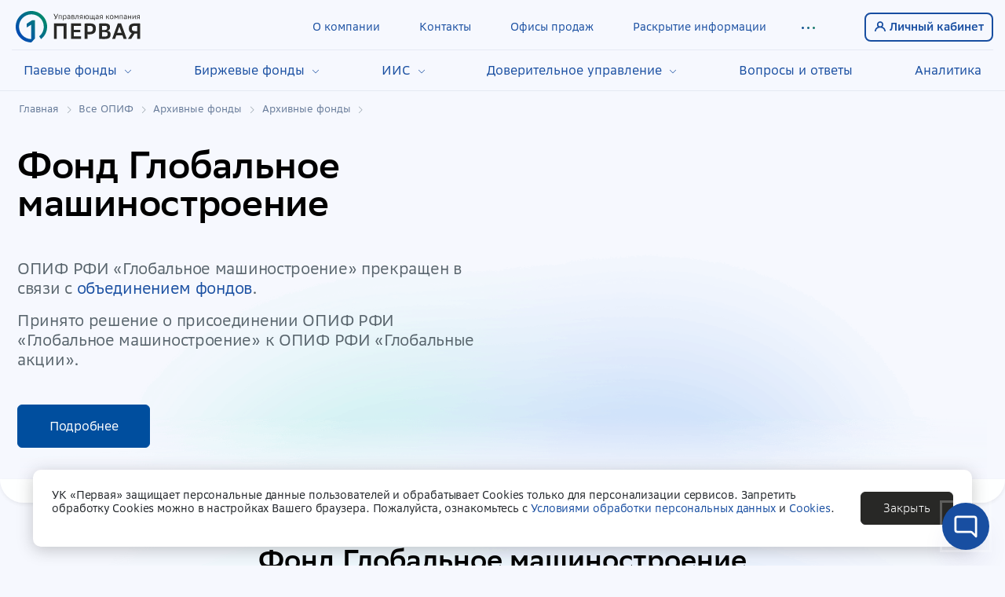

--- FILE ---
content_type: text/html; charset=UTF-8
request_url: https://www.first-am.ru/individuals/fund/opif-fondov-globalnoe-mashinostroenie
body_size: 70153
content:
<!DOCTYPE html>
<html lang="ru">
    <head>
            <!-- Top100 (Kraken) Counter -->
    <script>
        // (function (w, d, c) {
        //     (w[c] = w[c] || []).push(function () {
        //         var options = {
        //             project: 7487340,
        //         };
        //         try {
        //             w.top100Counter = new top100(options);
        //         } catch (e) {
        //         }
        //     });
        //     var n = d.getElementsByTagName("script")[0],
        //         s = d.createElement("script"),
        //         f = function () {
        //             n.parentNode.insertBefore(s, n);
        //         };
        //     s.type = "text/javascript";
        //     s.async = true;
        //     s.src =
        //         (d.location.protocol == "https:" ? "https:" : "http:") +
        //         "//st.top100.ru/top100/top100.js";

        //     if (w.opera == "[object Opera]") {
        //         d.addEventListener("DOMContentLoaded", f, false);
        //     } else {
        //         f();
        //     }
        // })(window, document, "_top100q");
    </script>
    <noscript>
            </noscript>
    <!-- END Top100 (Kraken) Counter -->
                <title>Фонд Глобальное машиностроение</title>
                                                <meta name="description" content="Фонд Глобальное машиностроение">
                                <meta charset="UTF-8">
                <meta name="viewport" content="width=device-width, user-scalable=no, initial-scale=1.0, maximum-scale=1.0, minimum-scale=1.0, shrink-to-fit=no">
                <meta name="msapplication-TileColor" content="#ffffff">
                <meta name="msapplication-TileImage" content="/build/images/favicons/mstile-144x144.png">
                <meta name="theme-color" content="#184EA1">
                <meta name="format-detection" content="telephone=no">
                <meta name="apple-mobile-web-app-title" content="УК «Первая»">
                <meta name="application-name" content="УК «Первая»">
                <meta name="apple-itunes-app" content="app-id=1669552210">
                <meta property="og:type" content="Website">
                <meta property="og:site_name" content="УК «Первая»">
                <meta property="og:image" content="/img/link.png">
                <meta property="og:image:alt" content="УК «Первая»">
                <meta property="og:url" content="https://www.first-am.ru/">
                <meta property="og:title" content="Фонд Глобальное машиностроение">
                                <meta property="og:description" content="Фонд Глобальное машиностроение">
                                                                                <link rel="stylesheet" href="/build/26.8cb01766.css" integrity="sha384-Kfbqelt1acwZX6Oig+IPyZ0QdBahMXz1KA8qzrakAZISm3DZd60tanRAo7NMwZxv"><link rel="stylesheet" href="/build/style.679405b7.css" integrity="sha384-Heetyrvo6BWOJd0MGMGky3B7RqekKkkug9j9tpVnqaz3FoGUGYCx21Wr+zwF8MGK">
            
                                    
                                
            
                    <!-- Yandex.Metrika counter -->
    <script type="text/javascript" >
        (function(m,e,t,r,i,k,a){m[i]=m[i]||function(){(m[i].a=m[i].a||[]).push(arguments)};
        m[i].l=1*new Date();
        for (var j = 0; j < document.scripts.length; j++) {if (document.scripts[j].src === r) { return; }}
        k=e.createElement(t),a=e.getElementsByTagName(t)[0],k.async=1,k.src=r,a.parentNode.insertBefore(k,a)})
        (window, document, "script", "https://mc.yandex.ru/metrika/tag.js", "ym");

        ym(90146450, "init", {
                clickmap:true,
                trackLinks:true,
                accurateTrackBounce:true,
                webvisor:true
        });
    </script>
    <noscript>
    <div><img src="https://mc.yandex.ru/watch/90146450" style="position:absolute; left:-9999px;" alt="" /></div>
    </noscript>
    <!-- /Yandex.Metrika counter -->
    <!-- Top.Mail.Ru counter -->
    <script type="text/javascript">
        var _tmr = window._tmr || (window._tmr = []);
        _tmr.push({id: "3656794", type: "pageView", start: (new Date()).getTime()});
        (function (d, w, id) {
        if (d.getElementById(id)) return;
        var ts = d.createElement("script"); ts.type = "text/javascript"; ts.async = true; ts.id = id;
        ts.src = "https://top-fwz1.mail.ru/js/code.js";
        var f = function () {var s = d.getElementsByTagName("script")[0]; s.parentNode.insertBefore(ts, s);};
        if (w.opera == "[object Opera]") { d.addEventListener("DOMContentLoaded", f, false); } else { f(); }
        })(document, window, "tmr-code");
    </script>
    <noscript><div><img src="https://top-fwz1.mail.ru/counter?id=3656794;js=na" style="position:absolute;left:-9999px;" alt="Top.Mail.Ru" /></div></noscript>
    <!-- /Top.Mail.Ru counter -->
    
    
        <link rel="apple-touch-icon" sizes="180x180" href="/build/images/favicons/apple-touch-icon.png">
        <link rel="icon" type="image/png" sizes="32x32" href="/build/images/favicons/favicon-32x32.png">
        <link rel="icon" type="image/png" sizes="16x16" href="/build/images/favicons/favicon-16x16.png">
        <link rel="icon" type="image/png" sizes="120x120" href="/build/images/favicons/favicon-120x120.png">
        <link rel="manifest" href="/build/images/favicons/site.webmanifest">
        <link rel="mask-icon" href="/build/images/favicons/safari-pinned-tab.svg" color="#5bbad5">
        <link rel="shortcut icon" href="/build/images/favicons/favicon.ico">
        <meta name="msapplication-config" content="/build/images/favicons/browserconfig.xml">
                                    <link rel="canonical" href="https://first-am.ru/individuals/fund/opif-fondov-globalnoe-mashinostroenie"/>
                        </head>
    <body class="desktop bg-light fund-page" >

                    <div class="wrap"  >
    




<header class="header position-sticky  header__menu_show pb-xl-0 pt-xl-10" id="header" style="top: 0">
                                                                                                                                                                                                                                                                                                                                                                            
    <div class="container-xxl px-15 px-xxl-0 ">
        <div class="d-flex align-items-center">
            <a aria-label="Главная страница" id="menu-link-index" class="ms-05" href="/"><img src="/build/images/first-am.svg" class="header-logo" alt="УКП">
</a>
                            <div class="ms-auto me-n2 d-flex d-xl-none">
                                                                                                                                                                                                                                                                                                                                                                                                                                                                                                                                                                                                                    <a  id="menu-link-contact-us" class="me-xs-2 me-sm-3" href="/contact-us">
                            <svg width="60" height="60" viewBox="0 0 60 60" fill="none" xmlns="http://www.w3.org/2000/svg">
                                <path d="M26.7771 27.6395C26.8442 25.6684 28.1995 24.2384 30.6693 24.2384C32.9482 24.2384 34.4702 25.5522 34.4702 27.3904C34.4702 28.6626 33.8379 29.5523 32.7074 30.2262C31.6178 30.8661 31.3099 31.2902 31.3099 32.1135V32.5881H29.3811L29.3721 32.0222C29.2974 30.7748 29.7796 30.0263 30.9273 29.3524C31.9588 28.7291 32.3082 28.2884 32.3082 27.4651C32.3082 26.6003 31.6095 25.9763 30.5614 25.9763C29.4884 25.9763 28.7986 26.6252 28.7321 27.6395H26.7771Z" fill="#184EA1"/>
                                <path d="M29.0324 35.0844C29.0324 35.8126 29.5334 36.2903 30.2919 36.2903C31.0655 36.2903 31.5507 35.8126 31.5507 35.0844C31.5507 34.3487 31.0655 33.871 30.2919 33.871C29.5334 33.871 29.0324 34.3487 29.0324 35.0844Z" fill="#184EA1"/>
                                <path fill-rule="evenodd" clip-rule="evenodd" d="M42.4878 30.534C42.4664 31.0439 42.4144 31.546 42.3336 32.0384L42.3277 32.0395C42.2874 32.2788 42.2402 32.5161 42.1862 32.7512C41.9496 33.7823 41.8538 34.4666 41.8565 35.0976C41.8592 35.7197 41.9582 36.3883 42.2231 37.3745L42.4008 38.0353L42.4155 38.2167C42.5604 39.9991 41.0677 41.4619 39.3126 41.317L39.1338 41.3022L38.4787 41.1271C37.854 40.9596 37.1157 41.0068 36.1063 41.2461C35.6304 41.3589 35.1483 41.5 34.607 41.6585L34.5158 41.6852C34.4099 41.7161 34.3018 41.7477 34.1916 41.7795C32.8811 42.246 31.4697 42.5 29.999 42.5C23.0955 42.5 17.499 36.9036 17.499 30C17.499 23.0964 23.0955 17.5 29.999 17.5C36.8053 17.5 42.341 22.9398 42.4957 29.7089L42.4986 29.706L42.4986 29.7075C42.504 29.9848 42.5003 30.2604 42.4878 30.534ZM33.1806 40.0093C32.177 40.328 31.1081 40.5 29.999 40.5C24.2 40.5 19.499 35.799 19.499 30C19.499 24.201 24.2 19.5 29.999 19.5C35.798 19.5 40.499 24.201 40.499 30C40.499 30.665 40.4372 31.3155 40.319 31.9462L40.309 31.9565C39.881 34.0179 39.7375 35.8313 40.2917 37.8937L40.4221 38.3788C40.4662 38.9212 40.0114 39.3679 39.4771 39.3238L38.9965 39.1953C37.3809 38.7622 35.713 39.2506 34.0597 39.7347C33.6962 39.8412 33.4072 39.9263 33.1806 40.0093Z" fill="#184EA1"/>
                            </svg>
                        </a>
                                                                                                            <div role="button"  data-bs-toggle="offcanvas" data-bs-target="#offcanvasSiteMenu" aria-controls="offcanvasSiteMenuLabel">
                        <svg width="60" height="60" viewBox="0 0 60 60" fill="none" xmlns="http://www.w3.org/2000/svg">
                            <rect x="18" y="22" width="24" height="2" rx="1" fill="#184EA1"/>
                            <rect x="18" y="29" width="24" height="2" rx="1" fill="#184EA1"/>
                            <rect x="18" y="36" width="24" height="2" rx="1" fill="#184EA1"/>
                        </svg>
                    </div>
                </div>
                <div class="d-none d-xl-flex align-items-center px-3 flex-fill justify-content-end fs-14">
                                                                                                        <a  id="menu-link-company" class="   py-2 px-3 px-xl-25 link-info-hover"
                                href="/company">О компании</a>
                                                                                                                <a  id="menu-link-contacts" class="   py-2 px-3 px-xl-25 link-info-hover"
                                href="/company/contacts">Контакты</a>
                                                                                                                <a  id="menu-link-offices" class="   py-2 px-3 px-xl-25 link-info-hover"
                                href="/offices">Офисы продаж</a>
                                                                                                                <a  id="menu-link-disclosure" class="   py-2 px-3 px-xl-25 link-info-hover"
                                href="/disclosure">Раскрытие информации</a>
                                                     
                                                        
                    
                    <div class="dropdown ms-1 me-3">
                                                <a class="d-flex more-link me-3" href="#" role="button"
                        id="dropdownMenuLink" data-bs-toggle="dropdown" data-bs-auto-close="outside" aria-expanded="false">
                            <svg width="48" height="48" viewBox="0 0 48 48" fill="none" xmlns="http://www.w3.org/2000/svg">
                                <path fill-rule="evenodd" clip-rule="evenodd" d="M19 25.5C19 26.3284 18.3284 27 17.5 27C16.6716 27 16 26.3284 16 25.5C16 24.6716 16.6716 24 17.5 24C18.3284 24 19 24.6716 19 25.5ZM26 25.5C26 26.3284 25.3284 27 24.5 27C23.6716 27 23 26.3284 23 25.5C23 24.6716 23.6716 24 24.5 24C25.3284 24 26 24.6716 26 25.5ZM31.5 27C32.3284 27 33 26.3284 33 25.5C33 24.6716 32.3284 24 31.5 24C30.6716 24 30 24.6716 30 25.5C30 26.3284 30.6716 27 31.5 27Z" fill="url(#paint0_linear_634_2521)"/>
                                <defs>
                                <linearGradient id="paint0_linear_634_2521" x1="17.9767" y1="26.5465" x2="19.4381" y2="21.3708" gradientUnits="userSpaceOnUse">
                                <stop stop-color="#184EA1"/>
                                <stop offset="0.9884" stop-color="#1F8468"/>
                                </linearGradient>
                                </defs>
                            </svg>
                            <svg width="48" height="48" viewBox="0 0 48 48" fill="none" xmlns="http://www.w3.org/2000/svg">
                                <rect width="48" height="48" fill="url(#paint0_linear_641_2529)"/>
                                <path d="M16 28L24.5 22L33 28" stroke="#184EA1" stroke-width="1.75" stroke-linejoin="round"/>
                                <defs>
                                <linearGradient id="paint0_linear_641_2529" x1="24" y1="0" x2="24" y2="48" gradientUnits="userSpaceOnUse">
                                <stop stop-color="#F4F6FC"/>
                                <stop offset="1" stop-color="#F1F3F9"/>
                                </linearGradient>
                                </defs>
                            </svg>
                        </a>
                        <div class="dropdown-menu dropdown-menu-end border-0 shadow-lg rounded-0 bvi-border p-0 fs-14 ls-3"
                            aria-labelledby="dropdownMenuLink">
                            <div class="pb-1">
                                                                                                            <a  id="menu-link-inst-investors" class="dropdown-item link-primary link-info-hover px-15 py-12   "
                                        href="/inst-investors">Институциональным инвесторам</a>
                                                                                                                                                <a  id="menu-link-beginners" class="dropdown-item link-primary link-info-hover px-15 py-12   border-top border-top-dotted"
                                        href="/beginners">Начинающим инвесторам</a>
                                                                                                                                                <a  id="menu-link-contact-us" class="dropdown-item link-primary link-info-hover px-15 py-12   border-top border-top-dotted"
                                        href="/contact-us">Вопрос/обращение</a>
                                                                                                                                                <a  id="menu-link-articles" class="dropdown-item link-primary link-info-hover px-15 py-12   border-top border-top-dotted"
                                        href="/articles">Статьи</a>
                                                                                                </div>
                        </div>
                                            </div>
            
                </div>
                <div class="d-none d-xl-block ms-auto"><a id="link-header-po" class="d-flex border border-2 link-info-hover rounded-8 px-10 py-2 border-primary" style="color: #184ea1;" href="https://my.first-am.ru/" target="_blank"><svg width="16" height="16" viewBox="0 0 16 16" fill="none" xmlns="http://www.w3.org/2000/svg"><path d="M1.80156 13.2C2.51203 10.4396 5.01779 8.4 7.99994 8.4M7.99994 8.4C10.9821 8.4 13.4878 10.4396 14.1983 13.2M7.99994 8.4C9.76728 8.4 11.1999 6.96731 11.1999 5.2C11.1999 3.43269 9.7672 2 7.9999 2C6.23259 2 4.7999 3.43269 4.7999 5.2C4.7999 6.96731 6.23262 8.4 7.99994 8.4Z" stroke="#184EA1" stroke-width="1.75" stroke-linecap="round"/></svg>
                <span class="ms-1 fw-600 text-nowrap fs-14">Личный кабинет</span></a></div>
                    </div>
                                <div class="d-none d-xl-flex align-items-center border-top border-dgray mt-05 header-bottom-menu justify-content-between">
                                                                    <div class="dropdown dropdown-menu-wrap d-flex align-items-center">
                                                    <a href="#" class="link-info-hover text-nowrap d-inline-block header-menu-item pt-15 pb-3 px-15 header-bottom-menu__item" id="dropdownFunds-fund" data-bs-toggle="dropdown" data-bs-auto-close="outside" aria-expanded="false" role="button">
                                Паевые фонды
                                <i class="bi bi-chevron-down ms-1 fs-10 text-primary"></i>
                            </a>
                                                                            <div class="dropdown-menu dropdown-menu-header dropdown-menu-start start-0 end-0 position-fixed w-100 border-0 shadow fs-15 ls-3 p-0 bvi-border shadow-sm rounded-0  " id="header-dropdown-menu" aria-labelledby="dropdownFunds-fund">
                                <div class="py-30 container-xxl px-xl-30 px-xxl-15 menu-columns">

                                                                                                                        <div class="menu-columns-wrap  mb-30">
                                                                                                    <div class="pe-40 pb-30">
                                                        <div class="ps-02 menu-columns-item">
                                                            <a id="menu-link-fund" class="fw-400 d-flex link-primary-hover link-primary" href="/fund">Все ОПИФ
                                                                <i class="bi bi-box-arrow-up-right text-secondary opacity-75 fs-11 mt-02 lh-1 ms-05"></i>                                                            </a>
                                                        </div>
                                                    </div> 
                                                
                                                <div class="fw-600 pb-10">Открытые фонды облигаций</div>
                                                                                                    <div class="pt-10 ps-02 menu-columns-item">
                                                                                                                <a id="menu-link-pif-nakopitelniy" class="link-secondary link-primary-hover fw-300" href="/individuals/fund/pif-nakopitelniy">Фонд Накопительный</a>
                                                                                                            </div>
                                                                                                    <div class="pt-10 ps-02 menu-columns-item">
                                                                                                                <a id="menu-link-opif-obligatsiy-fond-ros-obligatsiy" class="link-secondary link-primary-hover fw-300" href="/individuals/fund/opif-obligatsiy-fond-ros-obligatsiy">Фонд Рублевые сбережения</a>
                                                                                                            </div>
                                                                                                    <div class="pt-10 ps-02 menu-columns-item">
                                                                                                                <a id="menu-link-opif-obligatsiy-valyutnye-sberegenia" class="link-secondary link-primary-hover fw-300" href="/individuals/fund/opif-obligatsiy-valyutnye-sberegenia">Фонд Валютные сбережения</a>
                                                                                                            </div>
                                                                                                    <div class="pt-10 ps-02 menu-columns-item">
                                                                                                                <a id="menu-link-conservative-fund-with-income-payment" class="link-secondary link-primary-hover fw-300" href="/individuals/fund/conservative-fund-with-income-payment">Фонд консервативный с выплатой дохода</a>
                                                                                                            </div>
                                                                                                    <div class="pt-10 ps-02 menu-columns-item">
                                                                                                                <a id="menu-link-bond-fund-with-income-payment" class="link-secondary link-primary-hover fw-300" href="/individuals/fund/bond-fund-with-income-payment">Фонд облигаций с выплатой дохода</a>
                                                                                                            </div>
                                                                                                    <div class="pt-10 ps-02 menu-columns-item">
                                                                                                                <a id="menu-link-fond-valiutnykh-obligatsii-s-vyplatoi-dokhoda" class="link-secondary link-primary-hover fw-300" href="/individuals/fund/fond-valiutnykh-obligatsii-s-vyplatoi-dokhoda">Фонд валютных облигаций с выплатой дохода</a>
                                                                                                            </div>
                                                                                            </div>
                                                                                    <div class="menu-columns-wrap  mb-30">
                                                
                                                <div class="fw-600 pb-10">ОПИФ на ИИС</div>
                                                                                                    <div class="pt-10 ps-02 menu-columns-item">
                                                                                                                <a id="menu-link-fond-levitan" class="link-secondary link-primary-hover fw-300" href="/individuals/fund/fond-levitan">ИИС с Фондом Левитан</a>
                                                                                                            </div>
                                                                                            </div>
                                                                                    <div class="menu-columns-wrap  mb-30">
                                                
                                                <div class="fw-600 pb-10">Открытые фонды смешанных инвестиций</div>
                                                                                                    <div class="pt-10 ps-02 menu-columns-item">
                                                                                                                <a id="menu-link-fond-lokalniy" class="link-secondary link-primary-hover fw-300" href="/individuals/fund/fond-lokalniy">Фонд Локальный</a>
                                                                                                            </div>
                                                                                                    <div class="pt-10 ps-02 menu-columns-item">
                                                                                                                <a id="menu-link-opif-smeshannykh-investitsiy-fond-sbalans" class="link-secondary link-primary-hover fw-300" href="/individuals/fund/opif-smeshannykh-investitsiy-fond-sbalans">Фонд Сбалансированный</a>
                                                                                                            </div>
                                                                                                    <div class="pt-10 ps-02 menu-columns-item">
                                                                                                                <a id="menu-link-mixed-fund-with-income-payment" class="link-secondary link-primary-hover fw-300" href="/individuals/fund/mixed-fund-with-income-payment">Фонд смешанный с выплатой дохода</a>
                                                                                                            </div>
                                                                                                    <div class="pt-10 ps-02 menu-columns-item">
                                                                                                                <a id="menu-link-weighted-fund-with-income-payment" class="link-secondary link-primary-hover fw-300" href="/individuals/fund/weighted-fund-with-income-payment">Фонд взвешенный с выплатой дохода</a>
                                                                                                            </div>
                                                                                            </div>
                                                                                    <div class="menu-columns-wrap  mb-30">
                                                
                                                <div class="fw-600 pb-10">Открытые фонды акций</div>
                                                                                                    <div class="pt-10 ps-02 menu-columns-item">
                                                                                                                <a id="menu-link-opif-aktsiy-fond-ros-aktsiy" class="link-secondary link-primary-hover fw-300" href="/individuals/fund/opif-aktsiy-fond-ros-aktsiy">Фонд российских акций</a>
                                                                                                            </div>
                                                                                                    <div class="pt-10 ps-02 menu-columns-item">
                                                                                                                <a id="menu-link-stock-fund-with-income-payment" class="link-secondary link-primary-hover fw-300" href="/individuals/fund/stock-fund-with-income-payment">Фонд акций с выплатой дохода</a>
                                                                                                            </div>
                                                                                                    <div class="pt-10 ps-02 menu-columns-item">
                                                                                                                <a id="menu-link-opif-aktsiy-potrebitelskiy-sektor" class="link-secondary link-primary-hover fw-300" href="/individuals/fund/opif-aktsiy-potrebitelskiy-sektor">Фонд Новые возможности</a>
                                                                                                            </div>
                                                                                                    <div class="pt-10 ps-02 menu-columns-item">
                                                                                                                <a id="menu-link-opif-aktsiy-prirodnye-resursy" class="link-secondary link-primary-hover fw-300" href="/individuals/fund/opif-aktsiy-prirodnye-resursy">Фонд Природные ресурсы</a>
                                                                                                            </div>
                                                                                            </div>
                                                                                    <div class="menu-columns-wrap  mb-30">
                                                
                                                <div class="fw-600 pb-10">Открытые фонды товарных рынков</div>
                                                                                                    <div class="pt-10 ps-02 menu-columns-item">
                                                                                                                <a id="menu-link-fond-dragotsennykh-metallov" class="link-secondary link-primary-hover fw-300" href="/individuals/fund/fond-dragotsennykh-metallov">Фонд драгоценных металлов</a>
                                                                                                            </div>
                                                                                            </div>
                                                                                    <div class="menu-columns-wrap  mb-30">
                                                
                                                <div class="fw-600 pb-10">Закрытые фонды</div>
                                                                                                    <div class="pt-10 ps-02 menu-columns-item">
                                                                                                                <a id="menu-link-zpifn-arendnyy-biznes-2" class="link-secondary link-primary-hover fw-300" href="/individuals/fund/zpifn-arendnyy-biznes-2">Фонд Современный Арендный бизнес 2</a>
                                                                                                            </div>
                                                                                                    <div class="pt-10 ps-02 menu-columns-item">
                                                                                                                <a id="menu-link-zpifn-arendnyy-biznes-6" class="link-secondary link-primary-hover fw-300" href="/individuals/fund/zpifn-arendnyy-biznes-6">Фонд Современный 6</a>
                                                                                                            </div>
                                                                                            </div>
                                                                                    <div class="menu-columns-wrap  mb-30">
                                                
                                                <div class="fw-600 pb-10">Архивные фонды</div>
                                                                                                    <div class="pt-10 ps-02 menu-columns-item">
                                                                                                                    <i class="bi bi-lock text-secondary opacity-50 ms-n20 me-02"></i>
                                                                                                                <a id="menu-link-arkhivnye-fondy" class="link-secondary link-primary-hover fw-300" href="/individuals/fund/arkhivnye-fondy">Архивные фонды</a>
                                                                                                                    <sup class="text-muted fs-10">10</sup>
                                                                                                            </div>
                                                                                            </div>
                                                                                                            </div>
                            </div>
                                            </div>
                                
                                                                        <div class="dropdown dropdown-menu-wrap d-flex align-items-center">
                                                    <a href="#" class="link-info-hover text-nowrap d-inline-block header-menu-item pt-15 pb-3 px-15 header-bottom-menu__item" id="dropdownFunds-etf" data-bs-toggle="dropdown" data-bs-auto-close="outside" aria-expanded="false" role="button">
                                Биржевые фонды
                                <i class="bi bi-chevron-down ms-1 fs-10 text-primary"></i>
                            </a>
                                                                            <div class="dropdown-menu dropdown-menu-header dropdown-menu-start start-0 end-0 position-fixed w-100 border-0 shadow fs-15 ls-3 p-0 bvi-border shadow-sm rounded-0  " id="header-dropdown-menu" aria-labelledby="dropdownFunds-etf">
                                <div class="py-30 container-xxl px-xl-30 px-xxl-15 menu-columns">

                                                                                                                        <div class="menu-columns-wrap  mb-30">
                                                                                                    <div class="pe-40 pb-30">
                                                        <div class="ps-02 menu-columns-item">
                                                            <a id="menu-link-etf" class="fw-400 d-flex link-primary-hover link-primary" href="/etf">Все БПИФ
                                                                <i class="bi bi-box-arrow-up-right text-secondary opacity-75 fs-11 mt-02 lh-1 ms-05"></i>                                                            </a>
                                                        </div>
                                                    </div> 
                                                
                                                <div class="fw-600 pb-10">Биржевые фонды денежного рынка</div>
                                                                                                    <div class="pt-10 ps-02 menu-columns-item">
                                                                                                                <a id="menu-link-etf-sbmm" class="link-secondary link-primary-hover fw-300" href="/individuals/etf/etf-sbmm">Фонд Сберегательный - SBMM</a>
                                                                                                            </div>
                                                                                                    <div class="pt-10 ps-02 menu-columns-item">
                                                                                                                <a id="menu-link-fond-ezhemesiachnyi-dokhod" class="link-secondary link-primary-hover fw-300" href="/individuals/etf/fond-ezhemesiachnyi-dokhod">Фонд Ежемесячный доход - FLOW</a>
                                                                                                            </div>
                                                                                                    <div class="pt-10 ps-02 menu-columns-item">
                                                                                                                <a id="menu-link-etf-sbcn" class="link-secondary link-primary-hover fw-300" href="/individuals/etf/etf-sbcn">Фонд Сберегательный в юанях - SBCN</a>
                                                                                                            </div>
                                                                                            </div>
                                                                                    <div class="menu-columns-wrap  mb-30">
                                                
                                                <div class="fw-600 pb-10">Биржевые фонды акций</div>
                                                                                                    <div class="pt-10 ps-02 menu-columns-item">
                                                                                                                <a id="menu-link-etf-moex" class="link-secondary link-primary-hover fw-300" href="/individuals/etf/etf-moex">Фонд Топ Российских акций - SBMX</a>
                                                                                                            </div>
                                                                                                    <div class="pt-10 ps-02 menu-columns-item">
                                                                                                                <a id="menu-link-etf-sbbc" class="link-secondary link-primary-hover fw-300" href="/individuals/etf/etf-sbbc">Фонд Голубые фишки - SBBC</a>
                                                                                                            </div>
                                                                                                    <div class="pt-10 ps-02 menu-columns-item">
                                                                                                                <a id="menu-link-etf-sipo" class="link-secondary link-primary-hover fw-300" href="/individuals/etf/etf-sipo">Фонд IPO - SIPO</a>
                                                                                                            </div>
                                                                                                    <div class="pt-10 ps-02 menu-columns-item">
                                                                                                                <a id="menu-link-etf-sbsc" class="link-secondary link-primary-hover fw-300" href="/individuals/etf/etf-sbsc">Фонд Акции средней и малой капитализации - SBSC</a>
                                                                                                            </div>
                                                                                                    <div class="pt-10 ps-02 menu-columns-item">
                                                                                                                <a id="menu-link-etf-esg" class="link-secondary link-primary-hover fw-300" href="/individuals/etf/etf-esg">Фонд Ответственные инвестиции - SBRI</a>
                                                                                                            </div>
                                                                                                    <div class="pt-10 ps-02 menu-columns-item">
                                                                                                                <a id="menu-link-etf-sbhi" class="link-secondary link-primary-hover fw-300" href="/individuals/etf/etf-sbhi">Фонд Халяльные инвестиции - SBHI</a>
                                                                                                            </div>
                                                                                            </div>
                                                                                    <div class="menu-columns-wrap  mb-30">
                                                
                                                <div class="fw-600 pb-10">Биржевые фонды облигаций</div>
                                                                                                    <div class="pt-10 ps-02 menu-columns-item">
                                                                                                                <a id="menu-link-etf-sbfr" class="link-secondary link-primary-hover fw-300" href="/individuals/etf/etf-sbfr">Фонд Облигации с переменным купоном - SBFR</a>
                                                                                                            </div>
                                                                                                    <div class="pt-10 ps-02 menu-columns-item">
                                                                                                                <a id="menu-link-etf-sbby" class="link-secondary link-primary-hover fw-300" href="/individuals/etf/etf-sbby">Фонд Инструменты в юанях - SBBY</a>
                                                                                                            </div>
                                                                                                    <div class="pt-10 ps-02 menu-columns-item">
                                                                                                                <a id="menu-link-corporate-bonds-rub" class="link-secondary link-primary-hover fw-300" href="/individuals/etf/corporate-bonds-rub">Фонд Корпоративные облигации - SBRB</a>
                                                                                                            </div>
                                                                                                    <div class="pt-10 ps-02 menu-columns-item">
                                                                                                                <a id="menu-link-etf-ofz" class="link-secondary link-primary-hover fw-300" href="/individuals/etf/etf-ofz">Фонд Государственные облигации - SBGB</a>
                                                                                                            </div>
                                                                                                    <div class="pt-10 ps-02 menu-columns-item">
                                                                                                                <a id="menu-link-etf-eurobonds" class="link-secondary link-primary-hover fw-300" href="/individuals/etf/etf-eurobonds">Фонд Валютных Облигаций - SBCB</a>
                                                                                                            </div>
                                                                                                    <div class="pt-10 ps-02 menu-columns-item">
                                                                                                                <a id="menu-link-etf-sblb" class="link-secondary link-primary-hover fw-300" href="/individuals/etf/etf-sblb">Фонд Долгосрочные гособлигации - SBLB</a>
                                                                                                            </div>
                                                                                            </div>
                                                                                    <div class="menu-columns-wrap  mb-30">
                                                
                                                <div class="fw-600 pb-10">Биржевые фонды товарных рынков</div>
                                                                                                    <div class="pt-10 ps-02 menu-columns-item">
                                                                                                                <a id="menu-link-etf-sbgd" class="link-secondary link-primary-hover fw-300" href="/individuals/etf/etf-sbgd">Фонд Доступное золото - SBGD</a>
                                                                                                            </div>
                                                                                            </div>
                                                                                    <div class="menu-columns-wrap  mb-30">
                                                
                                                <div class="fw-600 pb-10">Биржевые фонды смешанных инвестиций</div>
                                                                                                    <div class="pt-10 ps-02 menu-columns-item">
                                                                                                                <a id="menu-link-fond-konservativnyi-smart" class="link-secondary link-primary-hover fw-300" href="/individuals/etf/fond-konservativnyi-smart">Фонд Консервативный - SAFE</a>
                                                                                                            </div>
                                                                                                    <div class="pt-10 ps-02 menu-columns-item">
                                                                                                                <a id="menu-link-fond-ostorozhnyi-smart" class="link-secondary link-primary-hover fw-300" href="/individuals/etf/fond-ostorozhnyi-smart">Фонд Осторожный смарт - SBRS</a>
                                                                                                            </div>
                                                                                                    <div class="pt-10 ps-02 menu-columns-item">
                                                                                                                <a id="menu-link-etf-stme" class="link-secondary link-primary-hover fw-300" href="/individuals/etf/etf-stme">Фонд Вечный портфель - STME</a>
                                                                                                            </div>
                                                                                                    <div class="pt-10 ps-02 menu-columns-item">
                                                                                                                <a id="menu-link-fond-progressivnyi-smart" class="link-secondary link-primary-hover fw-300" href="/individuals/etf/fond-progressivnyi-smart">Фонд Моя цель 2035 - SBPS</a>
                                                                                                            </div>
                                                                                                    <div class="pt-10 ps-02 menu-columns-item">
                                                                                                                <a id="menu-link-fond-dinamichnyi-smart" class="link-secondary link-primary-hover fw-300" href="/individuals/etf/fond-dinamichnyi-smart">Фонд Моя цель 2045 - SBDS</a>
                                                                                                            </div>
                                                                                            </div>
                                                                                    <div class="menu-columns-wrap  mb-30">
                                                
                                                <div class="fw-600 pb-10">Фонды заблокированных активов</div>
                                                                                                    <div class="pt-10 ps-02 menu-columns-item">
                                                                                                                    <i class="bi bi-lock text-secondary opacity-50 ms-n20 me-02"></i>
                                                                                                                <a id="menu-link-etf-sp-500" class="link-secondary link-primary-hover fw-300" href="/individuals/etf/etf-sp-500">ЗПИФ РФИ «Первая - Фонд  Американские акции»</a>
                                                                                                            </div>
                                                                                                    <div class="pt-10 ps-02 menu-columns-item">
                                                                                                                    <i class="bi bi-lock text-secondary opacity-50 ms-n20 me-02"></i>
                                                                                                                <a id="menu-link-etf-sbbe" class="link-secondary link-primary-hover fw-300" href="/individuals/etf/etf-sbbe">ЗПИФ РФИ «Первая - Фонд Блокчейн Экономика»</a>
                                                                                                            </div>
                                                                                                    <div class="pt-10 ps-02 menu-columns-item">
                                                                                                                    <i class="bi bi-lock text-secondary opacity-50 ms-n20 me-02"></i>
                                                                                                                <a id="menu-link-etf-sbog" class="link-secondary link-primary-hover fw-300" href="/individuals/etf/etf-sbog">ЗПИФ РФИ «Первая – Фонд Глобальный  портфель»</a>
                                                                                                            </div>
                                                                                            </div>
                                                                                                            </div>
                            </div>
                                            </div>
                                
                                                                        <div class="dropdown dropdown-menu-wrap d-flex align-items-center">
                                                    <a href="#" class="link-info-hover text-nowrap d-inline-block header-menu-item pt-15 pb-3 px-15 header-bottom-menu__item" id="dropdownFunds-investment-account" data-bs-toggle="dropdown" data-bs-auto-close="outside" aria-expanded="false" role="button">
                                ИИС
                                <i class="bi bi-chevron-down ms-1 fs-10 text-primary"></i>
                            </a>
                                                                            <div class="dropdown-menu dropdown-menu-header dropdown-menu-start start-0 end-0 position-fixed w-100 border-0 shadow fs-15 ls-3 p-0 bvi-border shadow-sm rounded-0  " id="header-dropdown-menu" aria-labelledby="dropdownFunds-investment-account">
                                <div class="py-30 container-xxl px-xl-30 px-xxl-15 menu-columns">

                                                                                                                        <div class="menu-columns-wrap  mb-30">
                                                
                                                <div class="fw-600 pb-10">Стратегии для ИИС</div>
                                                                                                    <div class="pt-10 ps-02 menu-columns-item">
                                                                                                                <a id="menu-link-fond-levitan-iis" class="link-secondary link-primary-hover fw-300" href="/individuals/investment-account/fond-levitan-iis">ИИС с Фондом Левитан</a>
                                                                                                            </div>
                                                                                            </div>
                                                                                    <div class="menu-columns-wrap  mb-30">
                                                
                                                <div class="fw-600 pb-10">Стратегии, недоступные для покупки</div>
                                                                                                    <div class="pt-10 ps-02 menu-columns-item">
                                                                                                                    <i class="bi bi-lock text-secondary opacity-50 ms-n20 me-02"></i>
                                                                                                                <a id="menu-link-iis-5-years" class="link-secondary link-primary-hover fw-300" href="/individuals/investment-account/iis-5-years">Группа 5-ти летних стратегий ИИС</a>
                                                                                                                    <sup class="text-muted fs-10">2</sup>
                                                                                                            </div>
                                                                                                    <div class="pt-10 ps-02 menu-columns-item">
                                                                                                                    <i class="bi bi-lock text-secondary opacity-50 ms-n20 me-02"></i>
                                                                                                                <a id="menu-link-investment-account-rub" class="link-secondary link-primary-hover fw-300" href="/individuals/investment-account/investment-account-rub">Рублевые облигации</a>
                                                                                                            </div>
                                                                                                    <div class="pt-10 ps-02 menu-columns-item">
                                                                                                                    <i class="bi bi-lock text-secondary opacity-50 ms-n20 me-02"></i>
                                                                                                                <a id="menu-link-iis4" class="link-secondary link-primary-hover fw-300" href="/individuals/investment-account/iis4">Модельные портфели</a>
                                                                                                                    <sup class="text-muted fs-10">5</sup>
                                                                                                            </div>
                                                                                                    <div class="pt-10 ps-02 menu-columns-item">
                                                                                                                    <i class="bi bi-lock text-secondary opacity-50 ms-n20 me-02"></i>
                                                                                                                <a id="menu-link-iis1" class="link-secondary link-primary-hover fw-300" href="/individuals/investment-account/iis1">Накопительная</a>
                                                                                                            </div>
                                                                                                    <div class="pt-10 ps-02 menu-columns-item">
                                                                                                                    <i class="bi bi-lock text-secondary opacity-50 ms-n20 me-02"></i>
                                                                                                                <a id="menu-link-iis2" class="link-secondary link-primary-hover fw-300" href="/individuals/investment-account/iis2">Российские акции</a>
                                                                                                            </div>
                                                                                            </div>
                                                                                    <div class="menu-columns-wrap  mb-30">
                                                
                                                <div class="fw-600 pb-10">Заблокированные стратегии</div>
                                                                                                    <div class="pt-10 ps-02 menu-columns-item">
                                                                                                                    <i class="bi bi-lock text-secondary opacity-50 ms-n20 me-02"></i>
                                                                                                                <a id="menu-link-investment-account-usd" class="link-secondary link-primary-hover fw-300" href="/individuals/investment-account/investment-account-usd">Долларовые облигации</a>
                                                                                                            </div>
                                                                                                    <div class="pt-10 ps-02 menu-columns-item">
                                                                                                                    <i class="bi bi-lock text-secondary opacity-50 ms-n20 me-02"></i>
                                                                                                                <a id="menu-link-iis3" class="link-secondary link-primary-hover fw-300" href="/individuals/investment-account/iis3">Больше чем ИИС</a>
                                                                                                            </div>
                                                                                            </div>
                                                                                                            </div>
                            </div>
                                            </div>
                                
                                                                        <div class="dropdown dropdown-menu-wrap d-flex align-items-center">
                                                    <a href="#" class="link-info-hover text-nowrap d-inline-block header-menu-item pt-15 pb-3 px-15 header-bottom-menu__item" id="dropdownFunds-managed-account" data-bs-toggle="dropdown" data-bs-auto-close="outside" aria-expanded="false" role="button">
                                Доверительное управление
                                <i class="bi bi-chevron-down ms-1 fs-10 text-primary"></i>
                            </a>
                                                                            <div class="dropdown-menu dropdown-menu-header dropdown-menu-start start-0 end-0 position-fixed w-100 border-0 shadow fs-15 ls-3 p-0 bvi-border shadow-sm rounded-0  " id="header-dropdown-menu" aria-labelledby="dropdownFunds-managed-account">
                                <div class="py-30 container-xxl px-xl-30 px-xxl-15 menu-columns">

                                                                                                                        <div class="menu-columns-wrap menu-columns-wrap_long mb-30">
                                                                                                    <div class="pe-40 pb-30">
                                                        <div class="ps-02 menu-columns-item">
                                                            <a id="menu-link-managed-account" class="fw-400 d-flex link-primary-hover link-primary" href="/managed-account">Все стратегии ДУ
                                                                <i class="bi bi-box-arrow-up-right text-secondary opacity-75 fs-11 mt-02 lh-1 ms-05"></i>                                                            </a>
                                                        </div>
                                                    </div> 
                                                
                                                <div class="fw-600 pb-10">Стратегии, недоступные для покупки</div>
                                                                                                    <div class="pt-10 ps-02 menu-columns-item">
                                                                                                                    <i class="bi bi-lock text-secondary opacity-50 ms-n20 me-02"></i>
                                                                                                                <a id="menu-link-khalyalnye-investitsii" class="link-secondary link-primary-hover fw-300" href="/individuals/managed-account/khalyalnye-investitsii">Халяльные инвестиции</a>
                                                                                                            </div>
                                                                                                    <div class="pt-10 ps-02 menu-columns-item">
                                                                                                                    <i class="bi bi-lock text-secondary opacity-50 ms-n20 me-02"></i>
                                                                                                                <a id="menu-link-model-rub" class="link-secondary link-primary-hover fw-300" href="/individuals/managed-account/model-rub">Модельные портфели</a>
                                                                                                                    <sup class="text-muted fs-10">5</sup>
                                                                                                            </div>
                                                                                                    <div class="pt-10 ps-02 menu-columns-item">
                                                                                                                    <i class="bi bi-lock text-secondary opacity-50 ms-n20 me-02"></i>
                                                                                                                <a id="menu-link-dividendnye-aktsii" class="link-secondary link-primary-hover fw-300" href="/individuals/managed-account/dividendnye-aktsii">Дивидендные акции</a>
                                                                                                            </div>
                                                                                                    <div class="pt-10 ps-02 menu-columns-item">
                                                                                                                    <i class="bi bi-lock text-secondary opacity-50 ms-n20 me-02"></i>
                                                                                                                <a id="menu-link-vysokodokhodnye-obligatsii-usd" class="link-secondary link-primary-hover fw-300" href="/individuals/managed-account/vysokodokhodnye-obligatsii-usd">Стратегия «Высокодоходные облигации (USD)»</a>
                                                                                                            </div>
                                                                                                    <div class="pt-10 ps-02 menu-columns-item">
                                                                                                                    <i class="bi bi-lock text-secondary opacity-50 ms-n20 me-02"></i>
                                                                                                                <a id="menu-link-obligatsii-s-vyplatoi-kupona-usd" class="link-secondary link-primary-hover fw-300" href="/individuals/managed-account/obligatsii-s-vyplatoi-kupona-usd">Облигации с выплатой купона (USD)</a>
                                                                                                            </div>
                                                                                                    <div class="pt-10 ps-02 menu-columns-item">
                                                                                                                    <i class="bi bi-lock text-secondary opacity-50 ms-n20 me-02"></i>
                                                                                                                <a id="menu-link-bonds-yuan" class="link-secondary link-primary-hover fw-300" href="/individuals/managed-account/bonds-yuan">Облигации в Юанях</a>
                                                                                                            </div>
                                                                                                    <div class="pt-10 ps-02 menu-columns-item">
                                                                                                                    <i class="bi bi-lock text-secondary opacity-50 ms-n20 me-02"></i>
                                                                                                                <a id="menu-link-currency-alternative" class="link-secondary link-primary-hover fw-300" href="/individuals/managed-account/currency-alternative">Валютная альтернатива</a>
                                                                                                            </div>
                                                                                                    <div class="pt-10 ps-02 menu-columns-item">
                                                                                                                    <i class="bi bi-lock text-secondary opacity-50 ms-n20 me-02"></i>
                                                                                                                <a id="menu-link-sustainable-portfolio-summer" class="link-secondary link-primary-hover fw-300" href="/individuals/managed-account/sustainable-portfolio-summer">Устойчивый портфель - лето</a>
                                                                                                            </div>
                                                                                                    <div class="pt-10 ps-02 menu-columns-item">
                                                                                                                    <i class="bi bi-lock text-secondary opacity-50 ms-n20 me-02"></i>
                                                                                                                <a id="menu-link-sustainable-portfolio-autumn" class="link-secondary link-primary-hover fw-300" href="/individuals/managed-account/sustainable-portfolio-autumn">Устойчивый портфель - осень</a>
                                                                                                            </div>
                                                                                                    <div class="pt-10 ps-02 menu-columns-item">
                                                                                                                    <i class="bi bi-lock text-secondary opacity-50 ms-n20 me-02"></i>
                                                                                                                <a id="menu-link-sustainable-portfolio" class="link-secondary link-primary-hover fw-300" href="/individuals/managed-account/sustainable-portfolio">Устойчивый портфель - зима</a>
                                                                                                            </div>
                                                                                                    <div class="pt-10 ps-02 menu-columns-item">
                                                                                                                    <i class="bi bi-lock text-secondary opacity-50 ms-n20 me-02"></i>
                                                                                                                <a id="menu-link-aktivnoe-upravlenie-dlya-kvalifitsirovannykh-inves" class="link-secondary link-primary-hover fw-300" href="/individuals/managed-account/aktivnoe-upravlenie-dlya-kvalifitsirovannykh-inves">Активное управление для квалифицированных инвесторов</a>
                                                                                                            </div>
                                                                                                    <div class="pt-10 ps-02 menu-columns-item">
                                                                                                                    <i class="bi bi-lock text-secondary opacity-50 ms-n20 me-02"></i>
                                                                                                                <a id="menu-link-arkhivnaia-gruppa-strategii-valiutnyi-dokhod" class="link-secondary link-primary-hover fw-300" href="/individuals/managed-account/arkhivnaia-gruppa-strategii-valiutnyi-dokhod">Группа стратегий «Валютный доход»</a>
                                                                                                                    <sup class="text-muted fs-10">2</sup>
                                                                                                            </div>
                                                                                                    <div class="pt-10 ps-02 menu-columns-item">
                                                                                                                    <i class="bi bi-lock text-secondary opacity-50 ms-n20 me-02"></i>
                                                                                                                <a id="menu-link-gruppa-strategii-dollarovye-obligatsii" class="link-secondary link-primary-hover fw-300" href="/individuals/managed-account/gruppa-strategii-dollarovye-obligatsii">Группа стратегий «Долларовые облигации»</a>
                                                                                                                    <sup class="text-muted fs-10">3</sup>
                                                                                                            </div>
                                                                                                    <div class="pt-10 ps-02 menu-columns-item">
                                                                                                                    <i class="bi bi-lock text-secondary opacity-50 ms-n20 me-02"></i>
                                                                                                                <a id="menu-link-long-term-dividend-stocks" class="link-secondary link-primary-hover fw-300" href="/individuals/managed-account/long-term-dividend-stocks">Долгосрочные дивидендные акции</a>
                                                                                                            </div>
                                                                                                    <div class="pt-10 ps-02 menu-columns-item">
                                                                                                                    <i class="bi bi-lock text-secondary opacity-50 ms-n20 me-02"></i>
                                                                                                                <a id="menu-link-long-term-balanced-income" class="link-secondary link-primary-hover fw-300" href="/individuals/managed-account/long-term-balanced-income">Долгосрочный сбалансированный доход</a>
                                                                                                            </div>
                                                                                                    <div class="pt-10 ps-02 menu-columns-item">
                                                                                                                    <i class="bi bi-lock text-secondary opacity-50 ms-n20 me-02"></i>
                                                                                                                <a id="menu-link-available-gold" class="link-secondary link-primary-hover fw-300" href="/individuals/managed-account/available-gold">Доступное золото</a>
                                                                                                            </div>
                                                                                                    <div class="pt-10 ps-02 menu-columns-item">
                                                                                                                    <i class="bi bi-lock text-secondary opacity-50 ms-n20 me-02"></i>
                                                                                                                <a id="menu-link-zashchita-kapitala-rub" class="link-secondary link-primary-hover fw-300" href="/individuals/managed-account/zashchita-kapitala-rub">Защита капитала (RUB)</a>
                                                                                                            </div>
                                                                                                    <div class="pt-10 ps-02 menu-columns-item">
                                                                                                                    <i class="bi bi-lock text-secondary opacity-50 ms-n20 me-02"></i>
                                                                                                                <a id="menu-link-zashchita-kapitala-usd" class="link-secondary link-primary-hover fw-300" href="/individuals/managed-account/zashchita-kapitala-usd">Защита капитала (USD)</a>
                                                                                                            </div>
                                                                                                    <div class="pt-10 ps-02 menu-columns-item">
                                                                                                                    <i class="bi bi-lock text-secondary opacity-50 ms-n20 me-02"></i>
                                                                                                                <a id="menu-link-my-capital-rub" class="link-secondary link-primary-hover fw-300" href="/individuals/managed-account/my-capital-rub">Мой капитал (RUB)</a>
                                                                                                                    <sup class="text-muted fs-10">4</sup>
                                                                                                            </div>
                                                                                                    <div class="pt-10 ps-02 menu-columns-item">
                                                                                                                    <i class="bi bi-lock text-secondary opacity-50 ms-n20 me-02"></i>
                                                                                                                <a id="menu-link-my-capital-usd" class="link-secondary link-primary-hover fw-300" href="/individuals/managed-account/my-capital-usd">Мой капитал (USD)</a>
                                                                                                                    <sup class="text-muted fs-10">4</sup>
                                                                                                            </div>
                                                                                                    <div class="pt-10 ps-02 menu-columns-item">
                                                                                                                    <i class="bi bi-lock text-secondary opacity-50 ms-n20 me-02"></i>
                                                                                                                <a id="menu-link-managed-account-obligation-rub" class="link-secondary link-primary-hover fw-300" href="/individuals/managed-account/managed-account-obligation-rub">Облигационный доход – Рублевые облигации</a>
                                                                                                            </div>
                                                                                                    <div class="pt-10 ps-02 menu-columns-item">
                                                                                                                    <i class="bi bi-lock text-secondary opacity-50 ms-n20 me-02"></i>
                                                                                                                <a id="menu-link-otvetstvennye-investitsii" class="link-secondary link-primary-hover fw-300" href="/individuals/managed-account/otvetstvennye-investitsii">Ответственные инвестиции</a>
                                                                                                            </div>
                                                                                                    <div class="pt-10 ps-02 menu-columns-item">
                                                                                                                    <i class="bi bi-lock text-secondary opacity-50 ms-n20 me-02"></i>
                                                                                                                <a id="menu-link-valyutnyy-dokhod-premer" class="link-secondary link-primary-hover fw-300" href="/individuals/managed-account/valyutnyy-dokhod-premer">Валютный доход - Премьер</a>
                                                                                                            </div>
                                                                                                    <div class="pt-10 ps-02 menu-columns-item">
                                                                                                                    <i class="bi bi-lock text-secondary opacity-50 ms-n20 me-02"></i>
                                                                                                                <a id="menu-link-managed-account-stable-yield" class="link-secondary link-primary-hover fw-300" href="/individuals/managed-account/managed-account-stable-yield">Сбалансированный доход</a>
                                                                                                            </div>
                                                                                                    <div class="pt-10 ps-02 menu-columns-item">
                                                                                                                    <i class="bi bi-lock text-secondary opacity-50 ms-n20 me-02"></i>
                                                                                                                <a id="menu-link-strategiya-du-strukturnaya-5" class="link-secondary link-primary-hover fw-300" href="/individuals/managed-account/strategiya-du-strukturnaya-5">Стратегия «Структурная 5»</a>
                                                                                                            </div>
                                                                                                    <div class="pt-10 ps-02 menu-columns-item">
                                                                                                                    <i class="bi bi-lock text-secondary opacity-50 ms-n20 me-02"></i>
                                                                                                                <a id="menu-link-strategiya-kuponnyy-dokhod-rub" class="link-secondary link-primary-hover fw-300" href="/individuals/managed-account/strategiya-kuponnyy-dokhod-rub">Купонный доход (RUB)</a>
                                                                                                            </div>
                                                                                            </div>
                                                                                    <div class="menu-columns-wrap  mb-30">
                                                
                                                <div class="fw-600 pb-10">Заблокированные стратегии</div>
                                                                                                    <div class="pt-10 ps-02 menu-columns-item">
                                                                                                                    <i class="bi bi-lock text-secondary opacity-50 ms-n20 me-02"></i>
                                                                                                                <a id="menu-link-hedge-fund" class="link-secondary link-primary-hover fw-300" href="/individuals/managed-account/hedge-fund">Первый Хедж Фонд</a>
                                                                                                            </div>
                                                                                                    <div class="pt-10 ps-02 menu-columns-item">
                                                                                                                    <i class="bi bi-lock text-secondary opacity-50 ms-n20 me-02"></i>
                                                                                                                <a id="menu-link-vtoroy-khedzh-fond" class="link-secondary link-primary-hover fw-300" href="/individuals/managed-account/vtoroy-khedzh-fond">Второй Хедж Фонд</a>
                                                                                                            </div>
                                                                                                    <div class="pt-10 ps-02 menu-columns-item">
                                                                                                                    <i class="bi bi-lock text-secondary opacity-50 ms-n20 me-02"></i>
                                                                                                                <a id="menu-link-gruppa-strategii-valiutnyi-dokhod" class="link-secondary link-primary-hover fw-300" href="/individuals/managed-account/gruppa-strategii-valiutnyi-dokhod">Группа стратегий «Валютный доход»</a>
                                                                                                                    <sup class="text-muted fs-10">3</sup>
                                                                                                            </div>
                                                                                                    <div class="pt-10 ps-02 menu-columns-item">
                                                                                                                    <i class="bi bi-lock text-secondary opacity-50 ms-n20 me-02"></i>
                                                                                                                <a id="menu-link-strategiia-dokhod-podnebesnoi" class="link-secondary link-primary-hover fw-300" href="/individuals/managed-account/strategiia-dokhod-podnebesnoi">Доход Поднебесной</a>
                                                                                                            </div>
                                                                                                    <div class="pt-10 ps-02 menu-columns-item">
                                                                                                                    <i class="bi bi-lock text-secondary opacity-50 ms-n20 me-02"></i>
                                                                                                                <a id="menu-link-evropeyskie-aktsii" class="link-secondary link-primary-hover fw-300" href="/individuals/managed-account/evropeyskie-aktsii">Европейские акции</a>
                                                                                                            </div>
                                                                                                    <div class="pt-10 ps-02 menu-columns-item">
                                                                                                                    <i class="bi bi-lock text-secondary opacity-50 ms-n20 me-02"></i>
                                                                                                                <a id="menu-link-mezhdunarodnye-aktsii" class="link-secondary link-primary-hover fw-300" href="/individuals/managed-account/mezhdunarodnye-aktsii">Международные акции</a>
                                                                                                            </div>
                                                                                                    <div class="pt-10 ps-02 menu-columns-item">
                                                                                                                    <i class="bi bi-lock text-secondary opacity-50 ms-n20 me-02"></i>
                                                                                                                <a id="menu-link-model-usd" class="link-secondary link-primary-hover fw-300" href="/individuals/managed-account/model-usd">Модельные портфели (USD)</a>
                                                                                                                    <sup class="text-muted fs-10">5</sup>
                                                                                                            </div>
                                                                                                    <div class="pt-10 ps-02 menu-columns-item">
                                                                                                                    <i class="bi bi-lock text-secondary opacity-50 ms-n20 me-02"></i>
                                                                                                                <a id="menu-link-optimalnyy-globalnyy-portfel" class="link-secondary link-primary-hover fw-300" href="/individuals/managed-account/optimalnyy-globalnyy-portfel">Оптимальный глобальный портфель</a>
                                                                                                            </div>
                                                                                            </div>
                                                                                                            </div>
                            </div>
                                            </div>
                                
                                                    <a  id="menu-link-faq" class="   pt-15 pb-3 px-15 link-info-hover  header-bottom-menu__item" href="/faq">Вопросы и ответы</a>
                                
                                                    <a  id="menu-link-info-centr" class="   pt-15 pb-3 px-15 link-info-hover  header-bottom-menu__item" href="/info-centr">Аналитика</a>
                                
                
            </div>
                        </div>
</header>


                

<nav class="smart-nav d-xl-none">
    <div class="offcanvas offcanvas-end w-100 ws-md-440 d-none" data-bs-backdrop="static" tabindex="-1" id="offcanvasSiteMenu"  aria-labelledby="offcanvasSiteMenuLabel">
        <div class="offcanvas-header justify-content-between py-05 border-top border-bottom border-light">
            <h5 class="offcanvas-title"><img src="/build/images/first-am.svg" class="header-logo" alt="УКП">
</h5>
            <div class="py-02" role="button" data-bs-dismiss="offcanvas" aria-label="Close">
                <svg width="46" height="44" viewbox="0 0 46 44" fill="none" xmlns="http://www.w3.org/2000/svg">
                    <path d="M13 12L23 22L13 32" stroke="#184EA1" stroke-width="1.75" stroke-linecap="round" stroke-linejoin="round"></path>
                    <path d="M33 12L23 22L33 32" stroke="#184EA1" stroke-width="1.75" stroke-linecap="round" stroke-linejoin="round"></path>
                </svg>
            </div>
        </div>
        <div class="offcanvas-body pb-0 pt-05 ps-0 bg-light cscroll">

            <div class="accordion text-balance" id="accordionSmartMenu">
                            <div class="ls-3 ">
                                                                            <div class="d-flex ps-25">
                                                                            <div class="d-flex w-100 collapsed" role="button" data-bs-toggle="collapse" data-menu-btn-link data-bs-target="#collapse_226">
                                <div class="  fw-600 py-15 text-primary">Паевые фонды</div>
                                                            <span class="p-15 ms-auto d-inline-block text-primary" href="#" >
                                    <i class="bi bi-chevron-up fs-14"></i>
                                </span>
                                                        </div>
                                            </div>
                                            <div id="collapse_226" class="accordion-collapse collapse" data-bs-parent="#accordionSmartMenu">
                            <div class="ps-40 pb-15 pt-10">
                                                                    <div class="pb-30">
                                        <a id="menu-link-fund" class=" d-flex" href="/fund" >Все ОПИФ<i class="bi bi-box-arrow-up-right text-secondary opacity-75 fs-11 mt-1 lh-1 ms-2"></i></a>
                                    </div>
                                                                                                                                            <div>
                                            <div class="fw-600 fs-12 text-uppercase text-secondary pb-8 ">Открытые фонды облигаций</div>
                                                                                            <div class="d-flex">

                                                                                                        <a
                                                        class="p-10 d-inline-block fs-15 d-block flex-fill "
                                                        href="/individuals/fund/pif-nakopitelniy"  id="menu-link-pif-nakopitelniy"
                                                    >Фонд Накопительный
                                                                                                            </a>
                                                </div>
                                                                                            <div class="d-flex">

                                                                                                        <a
                                                        class="p-10 d-inline-block fs-15 d-block flex-fill "
                                                        href="/individuals/fund/opif-obligatsiy-fond-ros-obligatsiy"  id="menu-link-opif-obligatsiy-fond-ros-obligatsiy"
                                                    >Фонд Рублевые сбережения
                                                                                                            </a>
                                                </div>
                                                                                            <div class="d-flex">

                                                                                                        <a
                                                        class="p-10 d-inline-block fs-15 d-block flex-fill "
                                                        href="/individuals/fund/opif-obligatsiy-valyutnye-sberegenia"  id="menu-link-opif-obligatsiy-valyutnye-sberegenia"
                                                    >Фонд Валютные сбережения
                                                                                                            </a>
                                                </div>
                                                                                            <div class="d-flex">

                                                                                                        <a
                                                        class="p-10 d-inline-block fs-15 d-block flex-fill "
                                                        href="/individuals/fund/conservative-fund-with-income-payment"  id="menu-link-conservative-fund-with-income-payment"
                                                    >Фонд консервативный с выплатой дохода
                                                                                                            </a>
                                                </div>
                                                                                            <div class="d-flex">

                                                                                                        <a
                                                        class="p-10 d-inline-block fs-15 d-block flex-fill "
                                                        href="/individuals/fund/bond-fund-with-income-payment"  id="menu-link-bond-fund-with-income-payment"
                                                    >Фонд облигаций с выплатой дохода
                                                                                                            </a>
                                                </div>
                                                                                            <div class="d-flex">

                                                                                                        <a
                                                        class="p-10 d-inline-block fs-15 d-block flex-fill "
                                                        href="/individuals/fund/fond-valiutnykh-obligatsii-s-vyplatoi-dokhoda"  id="menu-link-fond-valiutnykh-obligatsii-s-vyplatoi-dokhoda"
                                                    >Фонд валютных облигаций с выплатой дохода
                                                                                                            </a>
                                                </div>
                                                                                    </div>
                                                                            <div>
                                            <div class="fw-600 fs-12 text-uppercase text-secondary pb-8 pt-25">ОПИФ на ИИС</div>
                                                                                            <div class="d-flex">

                                                                                                        <a
                                                        class="p-10 d-inline-block fs-15 d-block flex-fill "
                                                        href="/individuals/fund/fond-levitan"  id="menu-link-fond-levitan"
                                                    >ИИС с Фондом Левитан
                                                                                                            </a>
                                                </div>
                                                                                    </div>
                                                                            <div>
                                            <div class="fw-600 fs-12 text-uppercase text-secondary pb-8 pt-25">Открытые фонды смешанных инвестиций</div>
                                                                                            <div class="d-flex">

                                                                                                        <a
                                                        class="p-10 d-inline-block fs-15 d-block flex-fill "
                                                        href="/individuals/fund/fond-lokalniy"  id="menu-link-fond-lokalniy"
                                                    >Фонд Локальный
                                                                                                            </a>
                                                </div>
                                                                                            <div class="d-flex">

                                                                                                        <a
                                                        class="p-10 d-inline-block fs-15 d-block flex-fill "
                                                        href="/individuals/fund/opif-smeshannykh-investitsiy-fond-sbalans"  id="menu-link-opif-smeshannykh-investitsiy-fond-sbalans"
                                                    >Фонд Сбалансированный
                                                                                                            </a>
                                                </div>
                                                                                            <div class="d-flex">

                                                                                                        <a
                                                        class="p-10 d-inline-block fs-15 d-block flex-fill "
                                                        href="/individuals/fund/mixed-fund-with-income-payment"  id="menu-link-mixed-fund-with-income-payment"
                                                    >Фонд смешанный с выплатой дохода
                                                                                                            </a>
                                                </div>
                                                                                            <div class="d-flex">

                                                                                                        <a
                                                        class="p-10 d-inline-block fs-15 d-block flex-fill "
                                                        href="/individuals/fund/weighted-fund-with-income-payment"  id="menu-link-weighted-fund-with-income-payment"
                                                    >Фонд взвешенный с выплатой дохода
                                                                                                            </a>
                                                </div>
                                                                                    </div>
                                                                            <div>
                                            <div class="fw-600 fs-12 text-uppercase text-secondary pb-8 pt-25">Открытые фонды акций</div>
                                                                                            <div class="d-flex">

                                                                                                        <a
                                                        class="p-10 d-inline-block fs-15 d-block flex-fill "
                                                        href="/individuals/fund/opif-aktsiy-fond-ros-aktsiy"  id="menu-link-opif-aktsiy-fond-ros-aktsiy"
                                                    >Фонд российских акций
                                                                                                            </a>
                                                </div>
                                                                                            <div class="d-flex">

                                                                                                        <a
                                                        class="p-10 d-inline-block fs-15 d-block flex-fill "
                                                        href="/individuals/fund/stock-fund-with-income-payment"  id="menu-link-stock-fund-with-income-payment"
                                                    >Фонд акций с выплатой дохода
                                                                                                            </a>
                                                </div>
                                                                                            <div class="d-flex">

                                                                                                        <a
                                                        class="p-10 d-inline-block fs-15 d-block flex-fill "
                                                        href="/individuals/fund/opif-aktsiy-potrebitelskiy-sektor"  id="menu-link-opif-aktsiy-potrebitelskiy-sektor"
                                                    >Фонд Новые возможности
                                                                                                            </a>
                                                </div>
                                                                                            <div class="d-flex">

                                                                                                        <a
                                                        class="p-10 d-inline-block fs-15 d-block flex-fill "
                                                        href="/individuals/fund/opif-aktsiy-prirodnye-resursy"  id="menu-link-opif-aktsiy-prirodnye-resursy"
                                                    >Фонд Природные ресурсы
                                                                                                            </a>
                                                </div>
                                                                                    </div>
                                                                            <div>
                                            <div class="fw-600 fs-12 text-uppercase text-secondary pb-8 pt-25">Открытые фонды товарных рынков</div>
                                                                                            <div class="d-flex">

                                                                                                        <a
                                                        class="p-10 d-inline-block fs-15 d-block flex-fill "
                                                        href="/individuals/fund/fond-dragotsennykh-metallov"  id="menu-link-fond-dragotsennykh-metallov"
                                                    >Фонд драгоценных металлов
                                                                                                            </a>
                                                </div>
                                                                                    </div>
                                                                            <div>
                                            <div class="fw-600 fs-12 text-uppercase text-secondary pb-8 pt-25">Закрытые фонды</div>
                                                                                            <div class="d-flex">

                                                                                                        <a
                                                        class="p-10 d-inline-block fs-15 d-block flex-fill "
                                                        href="/individuals/fund/zpifn-arendnyy-biznes-2"  id="menu-link-zpifn-arendnyy-biznes-2"
                                                    >Фонд Современный Арендный бизнес 2
                                                                                                            </a>
                                                </div>
                                                                                            <div class="d-flex">

                                                                                                        <a
                                                        class="p-10 d-inline-block fs-15 d-block flex-fill "
                                                        href="/individuals/fund/zpifn-arendnyy-biznes-6"  id="menu-link-zpifn-arendnyy-biznes-6"
                                                    >Фонд Современный 6
                                                                                                            </a>
                                                </div>
                                                                                    </div>
                                                                            <div>
                                            <div class="fw-600 fs-12 text-uppercase text-secondary pb-8 pt-25">Архивные фонды</div>
                                                                                            <div class="d-flex">

                                                                                                            <i class="bi bi-lock text-secondary opacity-50 ms-10 mt-2 me-02"></i>
                                                                                                        <a
                                                        class="py-10 pe-10 ps-02 d-inline-block fs-15 d-block flex-fill "
                                                        href="/individuals/fund/arkhivnye-fondy"  id="menu-link-arkhivnye-fondy"
                                                    >Архивные фонды
                                                                                                                    <sup class="text-muted fs-12">10</sup>
                                                                                                            </a>
                                                </div>
                                                                                    </div>
                                                                                                </div>
                        </div>
                                                    </div>
                            <div class="ls-3 border-top border-dgray border-top-dotted">
                                                                            <div class="d-flex ps-25">
                                                                            <div class="d-flex w-100 collapsed" role="button" data-bs-toggle="collapse" data-menu-btn-link data-bs-target="#collapse_228">
                                <div class="   py-15 text-primary">Биржевые фонды</div>
                                                            <span class="p-15 ms-auto d-inline-block text-primary" href="#" >
                                    <i class="bi bi-chevron-up fs-14"></i>
                                </span>
                                                        </div>
                                            </div>
                                            <div id="collapse_228" class="accordion-collapse collapse" data-bs-parent="#accordionSmartMenu">
                            <div class="ps-40 pb-15 pt-10">
                                                                    <div class="pb-30">
                                        <a id="menu-link-etf" class=" d-flex" href="/etf" >Все БПИФ<i class="bi bi-box-arrow-up-right text-secondary opacity-75 fs-11 mt-1 lh-1 ms-2"></i></a>
                                    </div>
                                                                                                                                            <div>
                                            <div class="fw-600 fs-12 text-uppercase text-secondary pb-8 ">Биржевые фонды денежного рынка</div>
                                                                                            <div class="d-flex">

                                                                                                        <a
                                                        class="p-10 d-inline-block fs-15 d-block flex-fill "
                                                        href="/individuals/etf/etf-sbmm"  id="menu-link-etf-sbmm"
                                                    >Фонд Сберегательный - SBMM
                                                                                                            </a>
                                                </div>
                                                                                            <div class="d-flex">

                                                                                                        <a
                                                        class="p-10 d-inline-block fs-15 d-block flex-fill "
                                                        href="/individuals/etf/fond-ezhemesiachnyi-dokhod"  id="menu-link-fond-ezhemesiachnyi-dokhod"
                                                    >Фонд Ежемесячный доход - FLOW
                                                                                                            </a>
                                                </div>
                                                                                            <div class="d-flex">

                                                                                                        <a
                                                        class="p-10 d-inline-block fs-15 d-block flex-fill "
                                                        href="/individuals/etf/etf-sbcn"  id="menu-link-etf-sbcn"
                                                    >Фонд Сберегательный в юанях - SBCN
                                                                                                            </a>
                                                </div>
                                                                                    </div>
                                                                            <div>
                                            <div class="fw-600 fs-12 text-uppercase text-secondary pb-8 pt-25">Биржевые фонды акций</div>
                                                                                            <div class="d-flex">

                                                                                                        <a
                                                        class="p-10 d-inline-block fs-15 d-block flex-fill "
                                                        href="/individuals/etf/etf-moex"  id="menu-link-etf-moex"
                                                    >Фонд Топ Российских акций - SBMX
                                                                                                            </a>
                                                </div>
                                                                                            <div class="d-flex">

                                                                                                        <a
                                                        class="p-10 d-inline-block fs-15 d-block flex-fill "
                                                        href="/individuals/etf/etf-sbbc"  id="menu-link-etf-sbbc"
                                                    >Фонд Голубые фишки - SBBC
                                                                                                            </a>
                                                </div>
                                                                                            <div class="d-flex">

                                                                                                        <a
                                                        class="p-10 d-inline-block fs-15 d-block flex-fill "
                                                        href="/individuals/etf/etf-sipo"  id="menu-link-etf-sipo"
                                                    >Фонд IPO - SIPO
                                                                                                            </a>
                                                </div>
                                                                                            <div class="d-flex">

                                                                                                        <a
                                                        class="p-10 d-inline-block fs-15 d-block flex-fill "
                                                        href="/individuals/etf/etf-sbsc"  id="menu-link-etf-sbsc"
                                                    >Фонд Акции средней и малой капитализации - SBSC
                                                                                                            </a>
                                                </div>
                                                                                            <div class="d-flex">

                                                                                                        <a
                                                        class="p-10 d-inline-block fs-15 d-block flex-fill "
                                                        href="/individuals/etf/etf-esg"  id="menu-link-etf-esg"
                                                    >Фонд Ответственные инвестиции - SBRI
                                                                                                            </a>
                                                </div>
                                                                                            <div class="d-flex">

                                                                                                        <a
                                                        class="p-10 d-inline-block fs-15 d-block flex-fill "
                                                        href="/individuals/etf/etf-sbhi"  id="menu-link-etf-sbhi"
                                                    >Фонд Халяльные инвестиции - SBHI
                                                                                                            </a>
                                                </div>
                                                                                    </div>
                                                                            <div>
                                            <div class="fw-600 fs-12 text-uppercase text-secondary pb-8 pt-25">Биржевые фонды облигаций</div>
                                                                                            <div class="d-flex">

                                                                                                        <a
                                                        class="p-10 d-inline-block fs-15 d-block flex-fill "
                                                        href="/individuals/etf/etf-sbfr"  id="menu-link-etf-sbfr"
                                                    >Фонд Облигации с переменным купоном - SBFR
                                                                                                            </a>
                                                </div>
                                                                                            <div class="d-flex">

                                                                                                        <a
                                                        class="p-10 d-inline-block fs-15 d-block flex-fill "
                                                        href="/individuals/etf/etf-sbby"  id="menu-link-etf-sbby"
                                                    >Фонд Инструменты в юанях - SBBY
                                                                                                            </a>
                                                </div>
                                                                                            <div class="d-flex">

                                                                                                        <a
                                                        class="p-10 d-inline-block fs-15 d-block flex-fill "
                                                        href="/individuals/etf/corporate-bonds-rub"  id="menu-link-corporate-bonds-rub"
                                                    >Фонд Корпоративные облигации - SBRB
                                                                                                            </a>
                                                </div>
                                                                                            <div class="d-flex">

                                                                                                        <a
                                                        class="p-10 d-inline-block fs-15 d-block flex-fill "
                                                        href="/individuals/etf/etf-ofz"  id="menu-link-etf-ofz"
                                                    >Фонд Государственные облигации - SBGB
                                                                                                            </a>
                                                </div>
                                                                                            <div class="d-flex">

                                                                                                        <a
                                                        class="p-10 d-inline-block fs-15 d-block flex-fill "
                                                        href="/individuals/etf/etf-eurobonds"  id="menu-link-etf-eurobonds"
                                                    >Фонд Валютных Облигаций - SBCB
                                                                                                            </a>
                                                </div>
                                                                                            <div class="d-flex">

                                                                                                        <a
                                                        class="p-10 d-inline-block fs-15 d-block flex-fill "
                                                        href="/individuals/etf/etf-sblb"  id="menu-link-etf-sblb"
                                                    >Фонд Долгосрочные гособлигации - SBLB
                                                                                                            </a>
                                                </div>
                                                                                    </div>
                                                                            <div>
                                            <div class="fw-600 fs-12 text-uppercase text-secondary pb-8 pt-25">Биржевые фонды товарных рынков</div>
                                                                                            <div class="d-flex">

                                                                                                        <a
                                                        class="p-10 d-inline-block fs-15 d-block flex-fill "
                                                        href="/individuals/etf/etf-sbgd"  id="menu-link-etf-sbgd"
                                                    >Фонд Доступное золото - SBGD
                                                                                                            </a>
                                                </div>
                                                                                    </div>
                                                                            <div>
                                            <div class="fw-600 fs-12 text-uppercase text-secondary pb-8 pt-25">Биржевые фонды смешанных инвестиций</div>
                                                                                            <div class="d-flex">

                                                                                                        <a
                                                        class="p-10 d-inline-block fs-15 d-block flex-fill "
                                                        href="/individuals/etf/fond-konservativnyi-smart"  id="menu-link-fond-konservativnyi-smart"
                                                    >Фонд Консервативный - SAFE
                                                                                                            </a>
                                                </div>
                                                                                            <div class="d-flex">

                                                                                                        <a
                                                        class="p-10 d-inline-block fs-15 d-block flex-fill "
                                                        href="/individuals/etf/fond-ostorozhnyi-smart"  id="menu-link-fond-ostorozhnyi-smart"
                                                    >Фонд Осторожный смарт - SBRS
                                                                                                            </a>
                                                </div>
                                                                                            <div class="d-flex">

                                                                                                        <a
                                                        class="p-10 d-inline-block fs-15 d-block flex-fill "
                                                        href="/individuals/etf/etf-stme"  id="menu-link-etf-stme"
                                                    >Фонд Вечный портфель - STME
                                                                                                            </a>
                                                </div>
                                                                                            <div class="d-flex">

                                                                                                        <a
                                                        class="p-10 d-inline-block fs-15 d-block flex-fill "
                                                        href="/individuals/etf/fond-progressivnyi-smart"  id="menu-link-fond-progressivnyi-smart"
                                                    >Фонд Моя цель 2035 - SBPS
                                                                                                            </a>
                                                </div>
                                                                                            <div class="d-flex">

                                                                                                        <a
                                                        class="p-10 d-inline-block fs-15 d-block flex-fill "
                                                        href="/individuals/etf/fond-dinamichnyi-smart"  id="menu-link-fond-dinamichnyi-smart"
                                                    >Фонд Моя цель 2045 - SBDS
                                                                                                            </a>
                                                </div>
                                                                                    </div>
                                                                            <div>
                                            <div class="fw-600 fs-12 text-uppercase text-secondary pb-8 pt-25">Фонды заблокированных активов</div>
                                                                                            <div class="d-flex">

                                                                                                            <i class="bi bi-lock text-secondary opacity-50 ms-10 mt-2 me-02"></i>
                                                                                                        <a
                                                        class="py-10 pe-10 ps-02 d-inline-block fs-15 d-block flex-fill "
                                                        href="/individuals/etf/etf-sp-500"  id="menu-link-etf-sp-500"
                                                    >ЗПИФ РФИ «Первая - Фонд  Американские акции»
                                                                                                            </a>
                                                </div>
                                                                                            <div class="d-flex">

                                                                                                            <i class="bi bi-lock text-secondary opacity-50 ms-10 mt-2 me-02"></i>
                                                                                                        <a
                                                        class="py-10 pe-10 ps-02 d-inline-block fs-15 d-block flex-fill "
                                                        href="/individuals/etf/etf-sbbe"  id="menu-link-etf-sbbe"
                                                    >ЗПИФ РФИ «Первая - Фонд Блокчейн Экономика»
                                                                                                            </a>
                                                </div>
                                                                                            <div class="d-flex">

                                                                                                            <i class="bi bi-lock text-secondary opacity-50 ms-10 mt-2 me-02"></i>
                                                                                                        <a
                                                        class="py-10 pe-10 ps-02 d-inline-block fs-15 d-block flex-fill "
                                                        href="/individuals/etf/etf-sbog"  id="menu-link-etf-sbog"
                                                    >ЗПИФ РФИ «Первая – Фонд Глобальный  портфель»
                                                                                                            </a>
                                                </div>
                                                                                    </div>
                                                                                                </div>
                        </div>
                                                    </div>
                            <div class="ls-3 border-top border-dgray border-top-dotted">
                                                                            <div class="d-flex ps-25">
                                                                            <div class="d-flex w-100 collapsed" role="button" data-bs-toggle="collapse" data-menu-btn-link data-bs-target="#collapse_229">
                                <div class="   py-15 text-primary">Индивидуальный инвестиционный счет</div>
                                                            <span class="p-15 ms-auto d-inline-block text-primary" href="#" >
                                    <i class="bi bi-chevron-up fs-14"></i>
                                </span>
                                                        </div>
                                            </div>
                                            <div id="collapse_229" class="accordion-collapse collapse" data-bs-parent="#accordionSmartMenu">
                            <div class="ps-40 pb-15 pt-10">
                                                                                                                                            <div>
                                            <div class="fw-600 fs-12 text-uppercase text-secondary pb-8 ">Стратегии для ИИС</div>
                                                                                            <div class="d-flex">

                                                                                                        <a
                                                        class="p-10 d-inline-block fs-15 d-block flex-fill "
                                                        href="/individuals/investment-account/fond-levitan-iis"  id="menu-link-fond-levitan-iis"
                                                    >ИИС с Фондом Левитан
                                                                                                            </a>
                                                </div>
                                                                                    </div>
                                                                            <div>
                                            <div class="fw-600 fs-12 text-uppercase text-secondary pb-8 pt-25">Стратегии, недоступные для покупки</div>
                                                                                            <div class="d-flex">

                                                                                                            <i class="bi bi-lock text-secondary opacity-50 ms-10 mt-2 me-02"></i>
                                                                                                        <a
                                                        class="py-10 pe-10 ps-02 d-inline-block fs-15 d-block flex-fill "
                                                        href="/individuals/investment-account/iis-5-years"  id="menu-link-iis-5-years"
                                                    >Группа 5-ти летних стратегий ИИС
                                                                                                                    <sup class="text-muted fs-12">2</sup>
                                                                                                            </a>
                                                </div>
                                                                                            <div class="d-flex">

                                                                                                            <i class="bi bi-lock text-secondary opacity-50 ms-10 mt-2 me-02"></i>
                                                                                                        <a
                                                        class="py-10 pe-10 ps-02 d-inline-block fs-15 d-block flex-fill "
                                                        href="/individuals/investment-account/investment-account-rub"  id="menu-link-investment-account-rub"
                                                    >Рублевые облигации
                                                                                                            </a>
                                                </div>
                                                                                            <div class="d-flex">

                                                                                                            <i class="bi bi-lock text-secondary opacity-50 ms-10 mt-2 me-02"></i>
                                                                                                        <a
                                                        class="py-10 pe-10 ps-02 d-inline-block fs-15 d-block flex-fill "
                                                        href="/individuals/investment-account/iis4"  id="menu-link-iis4"
                                                    >Модельные портфели
                                                                                                                    <sup class="text-muted fs-12">5</sup>
                                                                                                            </a>
                                                </div>
                                                                                            <div class="d-flex">

                                                                                                            <i class="bi bi-lock text-secondary opacity-50 ms-10 mt-2 me-02"></i>
                                                                                                        <a
                                                        class="py-10 pe-10 ps-02 d-inline-block fs-15 d-block flex-fill "
                                                        href="/individuals/investment-account/iis1"  id="menu-link-iis1"
                                                    >Накопительная
                                                                                                            </a>
                                                </div>
                                                                                            <div class="d-flex">

                                                                                                            <i class="bi bi-lock text-secondary opacity-50 ms-10 mt-2 me-02"></i>
                                                                                                        <a
                                                        class="py-10 pe-10 ps-02 d-inline-block fs-15 d-block flex-fill "
                                                        href="/individuals/investment-account/iis2"  id="menu-link-iis2"
                                                    >Российские акции
                                                                                                            </a>
                                                </div>
                                                                                    </div>
                                                                            <div>
                                            <div class="fw-600 fs-12 text-uppercase text-secondary pb-8 pt-25">Заблокированные стратегии</div>
                                                                                            <div class="d-flex">

                                                                                                            <i class="bi bi-lock text-secondary opacity-50 ms-10 mt-2 me-02"></i>
                                                                                                        <a
                                                        class="py-10 pe-10 ps-02 d-inline-block fs-15 d-block flex-fill "
                                                        href="/individuals/investment-account/investment-account-usd"  id="menu-link-investment-account-usd"
                                                    >Долларовые облигации
                                                                                                            </a>
                                                </div>
                                                                                            <div class="d-flex">

                                                                                                            <i class="bi bi-lock text-secondary opacity-50 ms-10 mt-2 me-02"></i>
                                                                                                        <a
                                                        class="py-10 pe-10 ps-02 d-inline-block fs-15 d-block flex-fill "
                                                        href="/individuals/investment-account/iis3"  id="menu-link-iis3"
                                                    >Больше чем ИИС
                                                                                                            </a>
                                                </div>
                                                                                    </div>
                                                                                                </div>
                        </div>
                                                    </div>
                            <div class="ls-3 border-top border-dgray border-top-dotted">
                                                                            <div class="d-flex ps-25">
                                                                            <div class="d-flex w-100 collapsed" role="button" data-bs-toggle="collapse" data-menu-btn-link data-bs-target="#collapse_225">
                                <div class="   py-15 text-primary">Доверительное управление</div>
                                                            <span class="p-15 ms-auto d-inline-block text-primary" href="#" >
                                    <i class="bi bi-chevron-up fs-14"></i>
                                </span>
                                                        </div>
                                            </div>
                                            <div id="collapse_225" class="accordion-collapse collapse" data-bs-parent="#accordionSmartMenu">
                            <div class="ps-40 pb-15 pt-10">
                                                                    <div class="pb-30">
                                        <a id="menu-link-managed-account" class=" d-flex" href="/managed-account" >Все стратегии ДУ<i class="bi bi-box-arrow-up-right text-secondary opacity-75 fs-11 mt-1 lh-1 ms-2"></i></a>
                                    </div>
                                                                                                                                            <div>
                                            <div class="fw-600 fs-12 text-uppercase text-secondary pb-8 ">Стратегии, недоступные для покупки</div>
                                                                                            <div class="d-flex">

                                                                                                            <i class="bi bi-lock text-secondary opacity-50 ms-10 mt-2 me-02"></i>
                                                                                                        <a
                                                        class="py-10 pe-10 ps-02 d-inline-block fs-15 d-block flex-fill "
                                                        href="/individuals/managed-account/khalyalnye-investitsii"  id="menu-link-khalyalnye-investitsii"
                                                    >Халяльные инвестиции
                                                                                                            </a>
                                                </div>
                                                                                            <div class="d-flex">

                                                                                                            <i class="bi bi-lock text-secondary opacity-50 ms-10 mt-2 me-02"></i>
                                                                                                        <a
                                                        class="py-10 pe-10 ps-02 d-inline-block fs-15 d-block flex-fill "
                                                        href="/individuals/managed-account/model-rub"  id="menu-link-model-rub"
                                                    >Модельные портфели
                                                                                                                    <sup class="text-muted fs-12">5</sup>
                                                                                                            </a>
                                                </div>
                                                                                            <div class="d-flex">

                                                                                                            <i class="bi bi-lock text-secondary opacity-50 ms-10 mt-2 me-02"></i>
                                                                                                        <a
                                                        class="py-10 pe-10 ps-02 d-inline-block fs-15 d-block flex-fill "
                                                        href="/individuals/managed-account/dividendnye-aktsii"  id="menu-link-dividendnye-aktsii"
                                                    >Дивидендные акции
                                                                                                            </a>
                                                </div>
                                                                                            <div class="d-flex">

                                                                                                            <i class="bi bi-lock text-secondary opacity-50 ms-10 mt-2 me-02"></i>
                                                                                                        <a
                                                        class="py-10 pe-10 ps-02 d-inline-block fs-15 d-block flex-fill "
                                                        href="/individuals/managed-account/vysokodokhodnye-obligatsii-usd"  id="menu-link-vysokodokhodnye-obligatsii-usd"
                                                    >Стратегия «Высокодоходные облигации (USD)»
                                                                                                            </a>
                                                </div>
                                                                                            <div class="d-flex">

                                                                                                            <i class="bi bi-lock text-secondary opacity-50 ms-10 mt-2 me-02"></i>
                                                                                                        <a
                                                        class="py-10 pe-10 ps-02 d-inline-block fs-15 d-block flex-fill "
                                                        href="/individuals/managed-account/obligatsii-s-vyplatoi-kupona-usd"  id="menu-link-obligatsii-s-vyplatoi-kupona-usd"
                                                    >Облигации с выплатой купона (USD)
                                                                                                            </a>
                                                </div>
                                                                                            <div class="d-flex">

                                                                                                            <i class="bi bi-lock text-secondary opacity-50 ms-10 mt-2 me-02"></i>
                                                                                                        <a
                                                        class="py-10 pe-10 ps-02 d-inline-block fs-15 d-block flex-fill "
                                                        href="/individuals/managed-account/bonds-yuan"  id="menu-link-bonds-yuan"
                                                    >Облигации в Юанях
                                                                                                            </a>
                                                </div>
                                                                                            <div class="d-flex">

                                                                                                            <i class="bi bi-lock text-secondary opacity-50 ms-10 mt-2 me-02"></i>
                                                                                                        <a
                                                        class="py-10 pe-10 ps-02 d-inline-block fs-15 d-block flex-fill "
                                                        href="/individuals/managed-account/currency-alternative"  id="menu-link-currency-alternative"
                                                    >Валютная альтернатива
                                                                                                            </a>
                                                </div>
                                                                                            <div class="d-flex">

                                                                                                            <i class="bi bi-lock text-secondary opacity-50 ms-10 mt-2 me-02"></i>
                                                                                                        <a
                                                        class="py-10 pe-10 ps-02 d-inline-block fs-15 d-block flex-fill "
                                                        href="/individuals/managed-account/sustainable-portfolio-summer"  id="menu-link-sustainable-portfolio-summer"
                                                    >Устойчивый портфель - лето
                                                                                                            </a>
                                                </div>
                                                                                            <div class="d-flex">

                                                                                                            <i class="bi bi-lock text-secondary opacity-50 ms-10 mt-2 me-02"></i>
                                                                                                        <a
                                                        class="py-10 pe-10 ps-02 d-inline-block fs-15 d-block flex-fill "
                                                        href="/individuals/managed-account/sustainable-portfolio-autumn"  id="menu-link-sustainable-portfolio-autumn"
                                                    >Устойчивый портфель - осень
                                                                                                            </a>
                                                </div>
                                                                                            <div class="d-flex">

                                                                                                            <i class="bi bi-lock text-secondary opacity-50 ms-10 mt-2 me-02"></i>
                                                                                                        <a
                                                        class="py-10 pe-10 ps-02 d-inline-block fs-15 d-block flex-fill "
                                                        href="/individuals/managed-account/sustainable-portfolio"  id="menu-link-sustainable-portfolio"
                                                    >Устойчивый портфель - зима
                                                                                                            </a>
                                                </div>
                                                                                            <div class="d-flex">

                                                                                                            <i class="bi bi-lock text-secondary opacity-50 ms-10 mt-2 me-02"></i>
                                                                                                        <a
                                                        class="py-10 pe-10 ps-02 d-inline-block fs-15 d-block flex-fill "
                                                        href="/individuals/managed-account/aktivnoe-upravlenie-dlya-kvalifitsirovannykh-inves"  id="menu-link-aktivnoe-upravlenie-dlya-kvalifitsirovannykh-inves"
                                                    >Активное управление для квалифицированных инвесторов
                                                                                                            </a>
                                                </div>
                                                                                            <div class="d-flex">

                                                                                                            <i class="bi bi-lock text-secondary opacity-50 ms-10 mt-2 me-02"></i>
                                                                                                        <a
                                                        class="py-10 pe-10 ps-02 d-inline-block fs-15 d-block flex-fill "
                                                        href="/individuals/managed-account/arkhivnaia-gruppa-strategii-valiutnyi-dokhod"  id="menu-link-arkhivnaia-gruppa-strategii-valiutnyi-dokhod"
                                                    >Группа стратегий «Валютный доход»
                                                                                                                    <sup class="text-muted fs-12">2</sup>
                                                                                                            </a>
                                                </div>
                                                                                            <div class="d-flex">

                                                                                                            <i class="bi bi-lock text-secondary opacity-50 ms-10 mt-2 me-02"></i>
                                                                                                        <a
                                                        class="py-10 pe-10 ps-02 d-inline-block fs-15 d-block flex-fill "
                                                        href="/individuals/managed-account/gruppa-strategii-dollarovye-obligatsii"  id="menu-link-gruppa-strategii-dollarovye-obligatsii"
                                                    >Группа стратегий «Долларовые облигации»
                                                                                                                    <sup class="text-muted fs-12">3</sup>
                                                                                                            </a>
                                                </div>
                                                                                            <div class="d-flex">

                                                                                                            <i class="bi bi-lock text-secondary opacity-50 ms-10 mt-2 me-02"></i>
                                                                                                        <a
                                                        class="py-10 pe-10 ps-02 d-inline-block fs-15 d-block flex-fill "
                                                        href="/individuals/managed-account/long-term-dividend-stocks"  id="menu-link-long-term-dividend-stocks"
                                                    >Долгосрочные дивидендные акции
                                                                                                            </a>
                                                </div>
                                                                                            <div class="d-flex">

                                                                                                            <i class="bi bi-lock text-secondary opacity-50 ms-10 mt-2 me-02"></i>
                                                                                                        <a
                                                        class="py-10 pe-10 ps-02 d-inline-block fs-15 d-block flex-fill "
                                                        href="/individuals/managed-account/long-term-balanced-income"  id="menu-link-long-term-balanced-income"
                                                    >Долгосрочный сбалансированный доход
                                                                                                            </a>
                                                </div>
                                                                                            <div class="d-flex">

                                                                                                            <i class="bi bi-lock text-secondary opacity-50 ms-10 mt-2 me-02"></i>
                                                                                                        <a
                                                        class="py-10 pe-10 ps-02 d-inline-block fs-15 d-block flex-fill "
                                                        href="/individuals/managed-account/available-gold"  id="menu-link-available-gold"
                                                    >Доступное золото
                                                                                                            </a>
                                                </div>
                                                                                            <div class="d-flex">

                                                                                                            <i class="bi bi-lock text-secondary opacity-50 ms-10 mt-2 me-02"></i>
                                                                                                        <a
                                                        class="py-10 pe-10 ps-02 d-inline-block fs-15 d-block flex-fill "
                                                        href="/individuals/managed-account/zashchita-kapitala-rub"  id="menu-link-zashchita-kapitala-rub"
                                                    >Защита капитала (RUB)
                                                                                                            </a>
                                                </div>
                                                                                            <div class="d-flex">

                                                                                                            <i class="bi bi-lock text-secondary opacity-50 ms-10 mt-2 me-02"></i>
                                                                                                        <a
                                                        class="py-10 pe-10 ps-02 d-inline-block fs-15 d-block flex-fill "
                                                        href="/individuals/managed-account/zashchita-kapitala-usd"  id="menu-link-zashchita-kapitala-usd"
                                                    >Защита капитала (USD)
                                                                                                            </a>
                                                </div>
                                                                                            <div class="d-flex">

                                                                                                            <i class="bi bi-lock text-secondary opacity-50 ms-10 mt-2 me-02"></i>
                                                                                                        <a
                                                        class="py-10 pe-10 ps-02 d-inline-block fs-15 d-block flex-fill "
                                                        href="/individuals/managed-account/my-capital-rub"  id="menu-link-my-capital-rub"
                                                    >Мой капитал (RUB)
                                                                                                                    <sup class="text-muted fs-12">4</sup>
                                                                                                            </a>
                                                </div>
                                                                                            <div class="d-flex">

                                                                                                            <i class="bi bi-lock text-secondary opacity-50 ms-10 mt-2 me-02"></i>
                                                                                                        <a
                                                        class="py-10 pe-10 ps-02 d-inline-block fs-15 d-block flex-fill "
                                                        href="/individuals/managed-account/my-capital-usd"  id="menu-link-my-capital-usd"
                                                    >Мой капитал (USD)
                                                                                                                    <sup class="text-muted fs-12">4</sup>
                                                                                                            </a>
                                                </div>
                                                                                            <div class="d-flex">

                                                                                                            <i class="bi bi-lock text-secondary opacity-50 ms-10 mt-2 me-02"></i>
                                                                                                        <a
                                                        class="py-10 pe-10 ps-02 d-inline-block fs-15 d-block flex-fill "
                                                        href="/individuals/managed-account/managed-account-obligation-rub"  id="menu-link-managed-account-obligation-rub"
                                                    >Облигационный доход – Рублевые облигации
                                                                                                            </a>
                                                </div>
                                                                                            <div class="d-flex">

                                                                                                            <i class="bi bi-lock text-secondary opacity-50 ms-10 mt-2 me-02"></i>
                                                                                                        <a
                                                        class="py-10 pe-10 ps-02 d-inline-block fs-15 d-block flex-fill "
                                                        href="/individuals/managed-account/otvetstvennye-investitsii"  id="menu-link-otvetstvennye-investitsii"
                                                    >Ответственные инвестиции
                                                                                                            </a>
                                                </div>
                                                                                            <div class="d-flex">

                                                                                                            <i class="bi bi-lock text-secondary opacity-50 ms-10 mt-2 me-02"></i>
                                                                                                        <a
                                                        class="py-10 pe-10 ps-02 d-inline-block fs-15 d-block flex-fill "
                                                        href="/individuals/managed-account/valyutnyy-dokhod-premer"  id="menu-link-valyutnyy-dokhod-premer"
                                                    >Валютный доход - Премьер
                                                                                                            </a>
                                                </div>
                                                                                            <div class="d-flex">

                                                                                                            <i class="bi bi-lock text-secondary opacity-50 ms-10 mt-2 me-02"></i>
                                                                                                        <a
                                                        class="py-10 pe-10 ps-02 d-inline-block fs-15 d-block flex-fill "
                                                        href="/individuals/managed-account/managed-account-stable-yield"  id="menu-link-managed-account-stable-yield"
                                                    >Сбалансированный доход
                                                                                                            </a>
                                                </div>
                                                                                            <div class="d-flex">

                                                                                                            <i class="bi bi-lock text-secondary opacity-50 ms-10 mt-2 me-02"></i>
                                                                                                        <a
                                                        class="py-10 pe-10 ps-02 d-inline-block fs-15 d-block flex-fill "
                                                        href="/individuals/managed-account/strategiya-du-strukturnaya-5"  id="menu-link-strategiya-du-strukturnaya-5"
                                                    >Стратегия «Структурная 5»
                                                                                                            </a>
                                                </div>
                                                                                            <div class="d-flex">

                                                                                                            <i class="bi bi-lock text-secondary opacity-50 ms-10 mt-2 me-02"></i>
                                                                                                        <a
                                                        class="py-10 pe-10 ps-02 d-inline-block fs-15 d-block flex-fill "
                                                        href="/individuals/managed-account/strategiya-kuponnyy-dokhod-rub"  id="menu-link-strategiya-kuponnyy-dokhod-rub"
                                                    >Купонный доход (RUB)
                                                                                                            </a>
                                                </div>
                                                                                    </div>
                                                                            <div>
                                            <div class="fw-600 fs-12 text-uppercase text-secondary pb-8 pt-25">Заблокированные стратегии</div>
                                                                                            <div class="d-flex">

                                                                                                            <i class="bi bi-lock text-secondary opacity-50 ms-10 mt-2 me-02"></i>
                                                                                                        <a
                                                        class="py-10 pe-10 ps-02 d-inline-block fs-15 d-block flex-fill "
                                                        href="/individuals/managed-account/hedge-fund"  id="menu-link-hedge-fund"
                                                    >Первый Хедж Фонд
                                                                                                            </a>
                                                </div>
                                                                                            <div class="d-flex">

                                                                                                            <i class="bi bi-lock text-secondary opacity-50 ms-10 mt-2 me-02"></i>
                                                                                                        <a
                                                        class="py-10 pe-10 ps-02 d-inline-block fs-15 d-block flex-fill "
                                                        href="/individuals/managed-account/vtoroy-khedzh-fond"  id="menu-link-vtoroy-khedzh-fond"
                                                    >Второй Хедж Фонд
                                                                                                            </a>
                                                </div>
                                                                                            <div class="d-flex">

                                                                                                            <i class="bi bi-lock text-secondary opacity-50 ms-10 mt-2 me-02"></i>
                                                                                                        <a
                                                        class="py-10 pe-10 ps-02 d-inline-block fs-15 d-block flex-fill "
                                                        href="/individuals/managed-account/gruppa-strategii-valiutnyi-dokhod"  id="menu-link-gruppa-strategii-valiutnyi-dokhod"
                                                    >Группа стратегий «Валютный доход»
                                                                                                                    <sup class="text-muted fs-12">3</sup>
                                                                                                            </a>
                                                </div>
                                                                                            <div class="d-flex">

                                                                                                            <i class="bi bi-lock text-secondary opacity-50 ms-10 mt-2 me-02"></i>
                                                                                                        <a
                                                        class="py-10 pe-10 ps-02 d-inline-block fs-15 d-block flex-fill "
                                                        href="/individuals/managed-account/strategiia-dokhod-podnebesnoi"  id="menu-link-strategiia-dokhod-podnebesnoi"
                                                    >Доход Поднебесной
                                                                                                            </a>
                                                </div>
                                                                                            <div class="d-flex">

                                                                                                            <i class="bi bi-lock text-secondary opacity-50 ms-10 mt-2 me-02"></i>
                                                                                                        <a
                                                        class="py-10 pe-10 ps-02 d-inline-block fs-15 d-block flex-fill "
                                                        href="/individuals/managed-account/evropeyskie-aktsii"  id="menu-link-evropeyskie-aktsii"
                                                    >Европейские акции
                                                                                                            </a>
                                                </div>
                                                                                            <div class="d-flex">

                                                                                                            <i class="bi bi-lock text-secondary opacity-50 ms-10 mt-2 me-02"></i>
                                                                                                        <a
                                                        class="py-10 pe-10 ps-02 d-inline-block fs-15 d-block flex-fill "
                                                        href="/individuals/managed-account/mezhdunarodnye-aktsii"  id="menu-link-mezhdunarodnye-aktsii"
                                                    >Международные акции
                                                                                                            </a>
                                                </div>
                                                                                            <div class="d-flex">

                                                                                                            <i class="bi bi-lock text-secondary opacity-50 ms-10 mt-2 me-02"></i>
                                                                                                        <a
                                                        class="py-10 pe-10 ps-02 d-inline-block fs-15 d-block flex-fill "
                                                        href="/individuals/managed-account/model-usd"  id="menu-link-model-usd"
                                                    >Модельные портфели (USD)
                                                                                                                    <sup class="text-muted fs-12">5</sup>
                                                                                                            </a>
                                                </div>
                                                                                            <div class="d-flex">

                                                                                                            <i class="bi bi-lock text-secondary opacity-50 ms-10 mt-2 me-02"></i>
                                                                                                        <a
                                                        class="py-10 pe-10 ps-02 d-inline-block fs-15 d-block flex-fill "
                                                        href="/individuals/managed-account/optimalnyy-globalnyy-portfel"  id="menu-link-optimalnyy-globalnyy-portfel"
                                                    >Оптимальный глобальный портфель
                                                                                                            </a>
                                                </div>
                                                                                    </div>
                                                                                                </div>
                        </div>
                                                    </div>
                            <div class="ls-3 border-top border-dgray border-top-dotted">
                                    <div class="d-flex ps-25">
                                                <a  id="menu-link-faq" class="    py-15 flex-fill"
                            href="/faq">Вопросы и ответы</a>
                    </div>
                                </div>
                            <div class="ls-3 border-top border-dgray border-top-dotted">
                                    <div class="d-flex ps-25">
                                                <a  id="menu-link-info-centr" class="    py-15 flex-fill"
                            href="/info-centr">Аналитика</a>
                    </div>
                                </div>
                            <div class="ls-3 border-top border-dgray border-top-dotted">
                                    <div class="d-flex ps-25">
                                                <a  id="menu-link-company" class="    py-15 flex-fill"
                            href="/company">О компании</a>
                    </div>
                                </div>
                            <div class="ls-3 border-top border-dgray border-top-dotted">
                                    <div class="d-flex ps-25">
                                                <a  id="menu-link-contacts" class="    py-15 flex-fill"
                            href="/company/contacts">Контакты</a>
                    </div>
                                </div>
                            <div class="ls-3 border-top border-dgray border-top-dotted">
                                    <div class="d-flex ps-25">
                                                <a  id="menu-link-offices" class="    py-15 flex-fill"
                            href="/offices">Офисы продаж</a>
                    </div>
                                </div>
                            <div class="ls-3 border-top border-dgray border-top-dotted">
                                    <div class="d-flex ps-25">
                                                <a  id="menu-link-disclosure" class="    py-15 flex-fill"
                            href="/disclosure">Раскрытие информации</a>
                    </div>
                                </div>
                            <div class="ls-3 border-top border-dgray border-top-dotted">
                                    <div class="d-flex ps-25">
                                                <a  id="menu-link-inst-investors" class="    py-15 flex-fill"
                            href="/inst-investors">Институциональным инвесторам</a>
                    </div>
                                </div>
                            <div class="ls-3 border-top border-dgray border-top-dotted">
                                    <div class="d-flex ps-25">
                                                <a  id="menu-link-beginners" class="    py-15 flex-fill"
                            href="/beginners">Начинающим инвесторам</a>
                    </div>
                                </div>
                            <div class="ls-3 border-top border-dgray border-top-dotted">
                                    <div class="d-flex ps-25">
                                                <a  id="menu-link-contact-us" class="    py-15 flex-fill"
                            href="/contact-us">Вопрос/обращение</a>
                    </div>
                                </div>
                            <div class="ls-3 border-top border-dgray border-top-dotted">
                                    <div class="d-flex ps-25">
                                                <a  id="menu-link-articles" class="    py-15 flex-fill"
                            href="/articles">Статьи</a>
                    </div>
                                </div>
                        </div>
        </div>
    </div>
    <div class="hs-60 ls-3 d-flex align-items-center justify-content-between smart-nav__menu shadow-xl border-top border-light">
        <a  id="menu-link-index-bottom" class="hs-60 fw-semibold d-none d-xs-block text-center lh-1 w-100 " href="/">
            <svg width="44" height="44" viewBox="0 0 44 44" fill="none" xmlns="http://www.w3.org/2000/svg"> <path d="M22.5446 10.9561C22.4732 10.8845 22.3883 10.8276 22.2948 10.7888C22.2014 10.7501 22.1012 10.7301 22 10.7301C21.8988 10.7301 21.7986 10.7501 21.7052 10.7888C21.6117 10.8276 21.5268 10.8845 21.4554 10.9561L12.2246 20.1869C12.1532 20.2584 12.0966 20.3434 12.0581 20.4368C12.0196 20.5303 11.9998 20.6304 12 20.7315V31.5007C12 31.7047 12.081 31.9004 12.2253 32.0446C12.3696 32.1889 12.5652 32.2699 12.7692 32.2699H19.6923C19.8963 32.2699 20.092 32.1889 20.2362 32.0446C20.3805 31.9004 20.4615 31.7047 20.4615 31.5007V25.3469H23.5385V31.5007C23.5385 31.7047 23.6195 31.9004 23.7638 32.0446C23.908 32.1889 24.1037 32.2699 24.3077 32.2699H31.2308C31.4348 32.2699 31.6304 32.1889 31.7747 32.0446C31.919 31.9004 32 31.7047 32 31.5007V20.7315C32.0002 20.6304 31.9804 20.5303 31.9419 20.4368C31.9034 20.3434 31.8468 20.2584 31.7754 20.1869L29.6923 18.1053V13.0392C29.6923 12.8352 29.6113 12.6395 29.467 12.4952C29.3227 12.351 29.1271 12.2699 28.9231 12.2699H27.3846C27.1806 12.2699 26.9849 12.351 26.8407 12.4952C26.6964 12.6395 26.6154 12.8352 26.6154 13.0392V15.0284L22.5446 10.9561ZM13.5385 30.7315V21.0499L22 12.5884L30.4615 21.0499V30.7315H25.0769V24.5776C25.0769 24.3736 24.9959 24.178 24.8516 24.0337C24.7074 23.8894 24.5117 23.8084 24.3077 23.8084H19.6923C19.4883 23.8084 19.2926 23.8894 19.1484 24.0337C19.0041 24.178 18.9231 24.3736 18.9231 24.5776V30.7315H13.5385Z" fill="#184EA1"/></svg>
            <div class="text-gradient fs-11 mt-n1">Главная</div>
        </a>

                                            
                
                
                <a  id="menu-link-fund" class="hs-60 fw-semibold w-100 d-block text-center lh-1 " href="/fund">

                                         
                                            <svg width="44" height="44" viewBox="0 0 44 44" fill="none" xmlns="http://www.w3.org/2000/svg">
                            <path fill-rule="evenodd" clip-rule="evenodd" d="M22 10.325C19.0362 10.325 16.1938 11.5024 14.098 13.5981C12.0023 15.6938 10.825 18.5362 10.825 21.5C10.825 24.4638 12.0023 27.3062 14.098 29.4019C16.1938 31.4977 19.0362 32.675 22 32.675C24.9637 32.675 27.8062 31.4977 29.9019 29.4019C31.9976 27.3062 33.1749 24.4638 33.1749 21.5C33.1749 18.5362 31.9976 15.6938 29.9019 13.5981C27.8062 11.5024 24.9637 10.325 22 10.325ZM16.4724 13.8357C17.8442 12.8463 19.4554 12.2439 21.1375 12.0896V21.1429L14.7367 27.545C13.6562 26.2467 12.9427 24.6815 12.6721 23.0119C12.3915 21.2804 12.5984 19.5049 13.2696 17.8843C13.9407 16.2637 15.0497 14.8618 16.4724 13.8357ZM22.8625 20.6375V12.0896C25.0594 12.2913 27.1189 13.2555 28.6816 14.8183C30.2444 16.3811 31.2087 18.4406 31.4103 20.6375H22.8625ZM15.9563 28.7632L22.3571 22.3625H31.4103C31.2559 24.0443 30.6534 25.6552 29.6641 27.0267C28.6381 28.4492 27.2364 29.558 25.616 30.2292C23.9956 30.9003 22.2204 31.1073 20.4891 30.8269C18.8197 30.5565 17.2546 29.8433 15.9563 28.7632Z" fill="#184EA1"/>
                        </svg>
                                        <div class="text-gradient fs-11 mt-n1">
                                                    ПИФ
                                            </div>
                </a>
                
                                                                
                
                
                <a  id="menu-link-etf" class="hs-60 fw-semibold w-100 d-block text-center lh-1 " href="/etf">

                                         
                                                                    <svg width="44" height="44" viewBox="0 0 44 44" fill="none" xmlns="http://www.w3.org/2000/svg">
                            <path d="M14.2857 15V12.4286C14.2857 12.2012 14.1954 11.9832 14.0347 11.8225C13.8739 11.6617 13.6559 11.5714 13.4286 11.5714C13.2012 11.5714 12.9832 11.6617 12.8225 11.8225C12.6617 11.9832 12.5714 12.2012 12.5714 12.4286V15C11.8894 15 11.2354 15.2709 10.7532 15.7532C10.2709 16.2354 10 16.8894 10 17.5714V25.2857C10 25.9677 10.2709 26.6218 10.7532 27.104C11.2354 27.5862 11.8894 27.8571 12.5714 27.8571V32.1429C12.5714 32.3702 12.6617 32.5882 12.8225 32.7489C12.9832 32.9097 13.2012 33 13.4286 33C13.6559 33 13.8739 32.9097 14.0347 32.7489C14.1954 32.5882 14.2857 32.3702 14.2857 32.1429V27.8571C14.9677 27.8571 15.6218 27.5862 16.104 27.104C16.5862 26.6218 16.8571 25.9677 16.8571 25.2857V17.5714C16.8571 16.8894 16.5862 16.2354 16.104 15.7532C15.6218 15.2709 14.9677 15 14.2857 15ZM15.1429 25.2857C15.1429 25.513 15.0526 25.7311 14.8918 25.8918C14.7311 26.0526 14.513 26.1429 14.2857 26.1429H12.5714C12.3441 26.1429 12.1261 26.0526 11.9653 25.8918C11.8046 25.7311 11.7143 25.513 11.7143 25.2857V17.5714C11.7143 17.3441 11.8046 17.1261 11.9653 16.9653C12.1261 16.8046 12.3441 16.7143 12.5714 16.7143H14.2857C14.513 16.7143 14.7311 16.8046 14.8918 16.9653C15.0526 17.1261 15.1429 17.3441 15.1429 17.5714V25.2857ZM22.8571 12.4286V9.85714C22.8571 9.62981 22.7668 9.4118 22.6061 9.25105C22.4453 9.09031 22.2273 9 22 9C21.7727 9 21.5547 9.09031 21.3939 9.25105C21.2332 9.4118 21.1429 9.62981 21.1429 9.85714V12.4286C20.4609 12.4286 19.8068 12.6995 19.3246 13.1817C18.8423 13.664 18.5714 14.318 18.5714 15V20.1429C18.5714 20.8248 18.8423 21.4789 19.3246 21.9611C19.8068 22.4434 20.4609 22.7143 21.1429 22.7143V28.7143C21.1429 28.9416 21.2332 29.1596 21.3939 29.3204C21.5547 29.4811 21.7727 29.5714 22 29.5714C22.2273 29.5714 22.4453 29.4811 22.6061 29.3204C22.7668 29.1596 22.8571 28.9416 22.8571 28.7143V22.7143C23.5391 22.7143 24.1932 22.4434 24.6754 21.9611C25.1577 21.4789 25.4286 20.8248 25.4286 20.1429V15C25.4286 14.318 25.1577 13.664 24.6754 13.1817C24.1932 12.6995 23.5391 12.4286 22.8571 12.4286ZM23.7143 20.1429C23.7143 20.3702 23.624 20.5882 23.4632 20.7489C23.3025 20.9097 23.0845 21 22.8571 21H21.1429C20.9155 21 20.6975 20.9097 20.5368 20.7489C20.376 20.5882 20.2857 20.3702 20.2857 20.1429V15C20.2857 14.7727 20.376 14.5547 20.5368 14.3939C20.6975 14.2332 20.9155 14.1429 21.1429 14.1429H22.8571C23.0845 14.1429 23.3025 14.2332 23.4632 14.3939C23.624 14.5547 23.7143 14.7727 23.7143 15V20.1429ZM31.4286 21V13.2857C31.4286 13.0584 31.3383 12.8404 31.1775 12.6796C31.0168 12.5189 30.7988 12.4286 30.5714 12.4286C30.3441 12.4286 30.1261 12.5189 29.9653 12.6796C29.8046 12.8404 29.7143 13.0584 29.7143 13.2857V21C29.0323 21 28.3782 21.2709 27.896 21.7532C27.4138 22.2354 27.1429 22.8894 27.1429 23.5714V27.8571C27.1429 28.5391 27.4138 29.1932 27.896 29.6754C28.3782 30.1577 29.0323 30.4286 29.7143 30.4286V32.1429C29.7143 32.3702 29.8046 32.5882 29.9653 32.7489C30.1261 32.9097 30.3441 33 30.5714 33C30.7988 33 31.0168 32.9097 31.1775 32.7489C31.3383 32.5882 31.4286 32.3702 31.4286 32.1429V30.4286C32.1106 30.4286 32.7646 30.1577 33.2468 29.6754C33.7291 29.1932 34 28.5391 34 27.8571V23.5714C34 22.8894 33.7291 22.2354 33.2468 21.7532C32.7646 21.2709 32.1106 21 31.4286 21ZM32.2857 27.8571C32.2857 28.0845 32.1954 28.3025 32.0347 28.4632C31.8739 28.624 31.6559 28.7143 31.4286 28.7143H29.7143C29.487 28.7143 29.2689 28.624 29.1082 28.4632C28.9474 28.3025 28.8571 28.0845 28.8571 27.8571V23.5714C28.8571 23.3441 28.9474 23.1261 29.1082 22.9653C29.2689 22.8046 29.487 22.7143 29.7143 22.7143H31.4286C31.6559 22.7143 31.8739 22.8046 32.0347 22.9653C32.1954 23.1261 32.2857 23.3441 32.2857 23.5714V27.8571Z" fill="#184EA1"/>
                        </svg>
                                        <div class="text-gradient fs-11 mt-n1">
                                                    БПИФ
                                            </div>
                </a>
                
                                                                
                
                
                <a  id="menu-link-investment-account" class="hs-60 fw-semibold w-100 d-block text-center lh-1 " href="/investment-account">

                                         
                                            <svg width="44" height="44" viewBox="0 0 44 44" fill="none" xmlns="http://www.w3.org/2000/svg"> <path d="M22 10.5L31.0887 14.625H32.3125C32.4948 14.625 32.6697 14.6974 32.7986 14.8264C32.9276 14.9553 33 15.1302 33 15.3125V18.0625C33 18.2448 32.9276 18.4197 32.7986 18.5486C32.6697 18.6776 32.4948 18.75 32.3125 18.75H31.625V28.375C31.7785 28.3751 31.9276 28.4266 32.0485 28.5213C32.1693 28.616 32.255 28.7484 32.2919 28.8975L32.9794 31.6475C33.005 31.7488 33.007 31.8546 32.9855 31.9568C32.9639 32.059 32.9192 32.1549 32.8548 32.2372C32.7905 32.3194 32.7081 32.3859 32.6141 32.4314C32.5201 32.477 32.417 32.5005 32.3125 32.5H11.6875C11.583 32.5005 11.4799 32.477 11.3859 32.4314C11.2919 32.3859 11.2095 32.3194 11.1452 32.2372C11.0808 32.1549 11.0361 32.059 11.0145 31.9568C10.993 31.8546 10.995 31.7488 11.0206 31.6475L11.7081 28.8975C11.7452 28.7486 11.8309 28.6163 11.9517 28.5216C12.0726 28.427 12.2215 28.3754 12.375 28.375V18.75H11.6875C11.5052 18.75 11.3303 18.6776 11.2014 18.5486C11.0724 18.4197 11 18.2448 11 18.0625V15.3125C11 15.1302 11.0724 14.9553 11.2014 14.8264C11.3303 14.6974 11.5052 14.625 11.6875 14.625H12.9112L22 10.5ZM16.1934 14.625H27.808L22 11.875L16.1934 14.625ZM13.75 18.75V28.375H15.125V18.75H13.75ZM16.5 18.75V28.375H19.9375V18.75H16.5ZM21.3125 18.75V28.375H22.6875V18.75H21.3125ZM24.0625 18.75V28.375H27.5V18.75H24.0625ZM28.875 18.75V28.375H30.25V18.75H28.875ZM31.625 17.375V16H12.375V17.375H31.625ZM31.0887 29.75H12.9112L12.5675 31.125H31.4325L31.0887 29.75Z" fill="#184EA1"/> </svg>
                                        <div class="text-gradient fs-11 mt-n1">
                                                    ИИС
                                            </div>
                </a>
                
                                                                
                
                
                <a  id="menu-link-managed-account" class="hs-60 fw-semibold w-100 d-block text-center lh-1 " href="/managed-account">

                                         
                                            <svg width="45" height="44" viewBox="0 0 45 44" fill="none" xmlns="http://www.w3.org/2000/svg"> <path d="M20.1924 11.5C19.5803 11.5 18.9934 11.7431 18.5606 12.1759C18.1278 12.6087 17.8847 13.1957 17.8847 13.8077V14.5769H12.5001C11.888 14.5769 11.3011 14.8201 10.8683 15.2528C10.4355 15.6856 10.1924 16.2726 10.1924 16.8846V29.1923C10.1924 29.8043 10.4355 30.3913 10.8683 30.8241C11.3011 31.2569 11.888 31.5 12.5001 31.5H32.5001C33.1121 31.5 33.6991 31.2569 34.1319 30.8241C34.5646 30.3913 34.8078 29.8043 34.8078 29.1923V16.8846C34.8078 16.2726 34.5646 15.6856 34.1319 15.2528C33.6991 14.8201 33.1121 14.5769 32.5001 14.5769H27.1155V13.8077C27.1155 13.1957 26.8723 12.6087 26.4396 12.1759C26.0068 11.7431 25.4198 11.5 24.8078 11.5H20.1924ZM20.1924 13.0385H24.8078C25.0118 13.0385 25.2074 13.1195 25.3517 13.2638C25.496 13.408 25.577 13.6037 25.577 13.8077V14.5769H19.4232V13.8077C19.4232 13.6037 19.5042 13.408 19.6485 13.2638C19.7927 13.1195 19.9884 13.0385 20.1924 13.0385ZM23.0939 23.6754L33.2693 20.9631V29.1923C33.2693 29.3963 33.1883 29.592 33.044 29.7362C32.8997 29.8805 32.7041 29.9615 32.5001 29.9615H12.5001C12.2961 29.9615 12.1004 29.8805 11.9561 29.7362C11.8119 29.592 11.7308 29.3963 11.7308 29.1923V20.9615L21.9062 23.6754C22.2953 23.779 22.7048 23.779 23.0939 23.6754ZM12.5001 16.1154H32.5001C32.7041 16.1154 32.8997 16.1964 33.044 16.3407C33.1883 16.4849 33.2693 16.6806 33.2693 16.8846V19.3708L22.6985 22.1892C22.5685 22.224 22.4316 22.224 22.3016 22.1892L11.7308 19.3708V16.8846C11.7308 16.6806 11.8119 16.4849 11.9561 16.3407C12.1004 16.1964 12.2961 16.1154 12.5001 16.1154Z" fill="#184EA1"/> </svg>
                                        <div class="text-gradient fs-11 mt-n1">
                                                    ДУ
                                            </div>
                </a>
                
                                                                
                                                                
                                                                
                                                                
                                                                
                                                                
                                                                
                                                                
                                                                
                                                                
                                    

        
        <a id="link-po" class="po__get hs-60 w-100 fw-semibold d-block text-center lh-1" href="https://my.first-am.ru/" target="_blank"><svg width="44" height="44" viewBox="0 0 44 44" fill="none" xmlns="http://www.w3.org/2000/svg"><path d="M12 30C13.1462 25.8102 17.1888 22.7143 22 22.7143M22 22.7143C26.8112 22.7143 30.8538 25.8102 32 30M22 22.7143C24.8513 22.7143 27.1626 20.5397 27.1626 17.8571C27.1626 15.1746 24.8512 13 21.9999 13C19.1487 13 16.8373 15.1746 16.8373 17.8571C16.8373 20.5397 19.1487 22.7143 22 22.7143Z" stroke="#184ea1" stroke-width="1.75" stroke-linecap="round"/></svg><div class="text-gradient fs-11 mt-n1">Кабинет</div></a>

    </div>
</nav>
        <div id="fundWrap" class="h-100 border-top border-dgray pb-40">
                                                                                             

    <div class="container-xxl container-over main-slider-wrap px-0 d-print-none" id="banner" >
        <div id="carouselMainSlider" class="carousel slide position-relative" data-bs-ride="carousel">
            <div class="carousel-inner">
                                    <div class="carousel-item active" >

                        <div class="position-relative z-1">
                            <div class="container-xxl px-0">
                                <div class="pt-15">



                    
         
            <nav aria-label="Хлебные крошки" >
                <ol class="breadcrumb fs-13 flex-nowrap">
                    <li class="breadcrumb-item d-flex ps-22 ps-xxl-0"><a  id="to-main-from-opif-fondov-globalnoe-mashinostroenie" class="link-secondary text-nowrap" href="/">Главная</a></li>
                                                                                            <li class="breadcrumb-item d-flex">
                                                                    <a id="breadcrumb-link-opif-fondov-globalnoe-mashinostroenie-1" class="link-secondary text-nowrap" href="/fund">Все ОПИФ</a>
                                                                </li>
                                                    <li class="breadcrumb-item d-flex">
                                                                    <a id="breadcrumb-link-opif-fondov-globalnoe-mashinostroenie-2" class="link-secondary text-nowrap" href="/fund">Архивные фонды</a>
                                                                </li>
                                                    <li class="breadcrumb-item d-flex">
                                                                    <a id="breadcrumb-link-opif-fondov-globalnoe-mashinostroenie-3" class="link-secondary text-nowrap" href="/individuals/fund/arkhivnye-fondy">Архивные фонды</a>
                                                                </li>
                                            
                                        <li class="breadcrumb-item active" aria-current="page"></li>
                    
                    
                </ol>
            </nav>
            
    
    </div>

<script type="application/ld+json">{"@context":"https://schema.org","@type":"BreadcrumbList","itemListElement":[{"@type":"ListItem","position":1,"item":{"@id":"https://www.first-am.ru/fund","name":"Все ОПИФ"}},{"@type":"ListItem","position":2,"item":{"@id":"https://www.first-am.ru/individuals/fund/arkhivnye-fondy","name":"Архивные фонды"}},{"@type":"ListItem","position":3,"item":{"@id":"https://www.first-am.ru/individuals/fund/opif-fondov-globalnoe-mashinostroenie","name":"Фонд Глобальное машиностроение"}}]}</script>
                            </div>
                            <div class="container-xxl px-xxl-0">
                                <div class="row">
                                    <div class="col-lg-7 col-xl-6 ls-3 pb-40">
                                        <div class="pt-15 pt-xl-30 pb-20">
                                            <h1 class="fs-xs-32 fs-xl-48 fw-600 ff-sbd mb-0 lh-1" style="color: #000000" >Фонд Глобальное машиностроение</h1>
                                            <div class="fs-xl-20 text-secondary pt-20 pt-xl-40 p-cl" style="color: #000000" ><p>ОПИФ РФИ «Глобальное машиностроение» прекращен в связи с <a href="https://www.first-am.ru/download/2290/c26cab0440812d4ed3171c560a786bc3.pdf" target="_blank" rel="noreferrer noopener">объединением фондов</a>.</p>

<p>Принято решение о присоединении ОПИФ РФИ «Глобальное машиностроение» к ОПИФ РФИ «Глобальные акции».</p></div>
                                        </div>
                                                                                <div >
                                                                                            <div class="mt-25 ">
                                                    <a id="opif-fondov-globalnoe-mashinostroenie-banner-btn-50" aria-label="" class="btn d-block d-sm-inline-block py-3 px-40 " href="/fund/unite-funds" style="background: #004e9e; color: #ffffff; border-color:#004e9e;" >
                                                        Подробнее
                                                    </a>
                                                </div>
                                                                                        
                                                                                    </div>
                                    </div>
                                    <div class="col-lg-5 col-xl-6 d-flex justify-content-center align-items-center align-items-xl-end">
                                                                        </div>
                                </div>
                            </div>
                        </div>
                    </div>
                            </div>
                    </div>

    </div>

    <div id="fundMenuStart"></div>
        <div class="d-print-none fund-menu-wrap" id="fundMenu" >
                                                                                                                            <div id="fundMenuWrap" class="container-xxl container-over fund-menu bg-white bg-opacity-95 rounded-bottom-left-40 rounded-bottom-right-40 shadow-sm px-xl-0 ">
            <div id="fundMenuContainer" class="d-sm-flex flex-wrap justify-content-center py-15 px-xxl-15 ">
                                <div class="border-end px-15 align-items-center fund-sticky-cover" title="Фонд Глобальное машиностроение">
                                                                    </div>
                    
                                                                                                                                                                                                                                                                                                                                                                                                            
                                                                                                                                                                                                                                                                                                                                                                                                                                                                                                                                                                                                
                                                                                                                                                                                                                                                                                                                                                                                                                                                                                                                                                                                                
                                                                                                                                                                                                                                                                                                                                                                                                                                                                                                                                                                                                
                                                                                                                                                                                                                                                                                                                                                                                                                                                                                                                                                                                                
                                                                                                                                                                                                                </div>
        </div>
    </div>
                                                                                                                                                                                                                    
                                                                                                                                                
                                                    
                                                
                                                <script type="text/javascript">
    const colors = ["#184EA1","#0F64BF","#3285E7","#59B1FF","#1F8468","#169B68","#23B972","#44D370","#008E8B","#01B1AD","#08C8B5","#04378E","#0A615B","#016A81","#4150C7","#6F7CE2","#A1AAEF","#184EA1","#0F64BF","#3285E7","#59B1FF","#1F8468","#169B68","#23B972","#44D370","#008E8B","#01B1AD","#08C8B5","#04378E","#0A615B","#016A81","#4150C7","#6F7CE2","#A1AAEF","#184EA1","#0F64BF","#3285E7","#59B1FF","#1F8468","#169B68","#23B972","#44D370","#008E8B","#01B1AD","#08C8B5","#04378E","#0A615B","#016A81","#4150C7","#6F7CE2","#A1AAEF"];
</script>
                                                                                                                                                    
                                                                                                    
                                                                                                                                                                                                

                                                                                                                                                



        
                                                                                                                                                    <div class="d-print-none" id="description_and_strategy">
        <div class="container-xxl container-over px-xxl-0 py-60 rounded-bottom-left-40 rounded-bottom-right-40"
             >
            <div class="mx-xl-40 px-xl-40 px-xxl-100 d-flex flex-column align-items-center">
                            <h2 class="lh-1 fw-600 ff-sbd fs-sm-36 text-center mb-40"
                    style="color:#000000;" >Фонд Глобальное машиностроение</h2>
                                                    <div class="ls-3 p-cl u-cl"><p>ОПИФ РФИ «Глобальное машиностроение» прекращен <a href="https://www.first-am.ru/download/2290/c26cab0440812d4ed3171c560a786bc3.pdf" target="_blank" rel="noreferrer noopener">в связи с объединением фондов</a>. Фонд присоединен к ОПИФ РФИ «Глобальные акции».</p></div>
                        </div>
        </div>
    </div>
                                                                                                                                                                                                
	
	


                                                                                                                    
                
		                            <div id="fundMenuPinned"></div>
            </div>
    </div>
    


    <div class="offcanvas offcanvas-start w-100 w-md-auto d-none" data-bs-backdrop="static" tabindex="-1" id="offcanvasSiteMap"
         aria-labelledby="offcanvasBottomLabel">
        <div class="offcanvas-header justify-content-between py-05">
            <h5 class="offcanvas-title fs-24 ls-5 ps-10 text-secondary" id="offcanvasBottomLabel">Карта
                сайта</h5>
            <div role="button" data-bs-dismiss="offcanvas" aria-label="Close">
                <svg width="46" height="44" viewbox="0 0 46 44" fill="none" xmlns="http://www.w3.org/2000/svg">
                    <path d="M13 12L23 22L13 32" stroke="#184EA1" stroke-width="1.75" stroke-linecap="round"
                          stroke-linejoin="round"></path>
                    <path d="M33 12L23 22L33 32" stroke="#184EA1" stroke-width="1.75" stroke-linecap="round"
                          stroke-linejoin="round"></path>
                </svg>
            </div>
        </div>
        <div class="offcanvas-body bg-light cscroll"> 
            <div class="px-2 ls-5">
                                    <div class="py-1 mb-3">
                        <a id="sitemap-link-sale-office" class=" fs-17 fw-600 lh-1 d-inline-block"
                           href="/offices">Офисы продаж</a>
                    </div>
                                                                                                                                                            <div class="py-1 mb-3">
                                    <a id="sitemap-link-fund" class="fs-17 fw-600 lh-1"
                                       href="/fund">Все ОПИФ</a>
                                </div>
                                                                                                                                                                                                                    <div class="py-1 mb-3">
                                    <a id="sitemap-link-etf" class="fs-17 fw-600 lh-1"
                                       href="/etf">Все БПИФ</a>
                                </div>
                                                                                                                                                                                                                    <div class="py-1 mb-3">
                                    <a id="sitemap-link-investment-account" class="fs-17 fw-600 lh-1"
                                       href="/investment-account">Все стратегии для ИИС</a>
                                </div>
                                                                                                                                                                                                                    <div class="py-1 mb-3">
                                    <a id="sitemap-link-managed-account" class="fs-17 fw-600 lh-1"
                                       href="/managed-account">Все стратегии ДУ</a>
                                </div>
                                                                                                                                                                                                                    <div class="py-1 mb-3">
                                    <a id="sitemap-link-faq" class="fs-17 fw-600 lh-1"
                                       href="/faq">Вопросы и ответы</a>
                                </div>
                                                                                                                                                                                                                    <div class="py-1 mb-3">
                                    <a id="sitemap-link-info-centr" class="fs-17 fw-600 lh-1"
                                       href="/info-centr">Аналитика</a>
                                </div>
                                                                                                                                                                                                                    <div class="py-1 mb-3">
                                    <a id="sitemap-link-company" class="fs-17 fw-600 lh-1"
                                       href="/company">О компании</a>
                                </div>
                                                                                                                                                                                                                                                                            <div class="py-1 mb-3">
                                    <a id="sitemap-link-disclosure" class="fs-17 fw-600 lh-1"
                                       href="/disclosure">Раскрытие информации</a>
                                </div>
                                                                                                                                                                                                                    <div class="py-1 mb-3">
                                    <a id="sitemap-link-inst-investors" class="fs-17 fw-600 lh-1"
                                       href="/inst-investors">Институциональным инвесторам</a>
                                </div>
                                                                                                                                                                                                                    <div class="py-1 mb-3">
                                    <a id="sitemap-link-beginners" class="fs-17 fw-600 lh-1"
                                       href="/beginners">Начинающим инвесторам</a>
                                </div>
                                                                                                                                                                                                                    <div class="py-1 mb-3">
                                    <a id="sitemap-link-contact-us" class="fs-17 fw-600 lh-1"
                                       href="/contact-us">Вопрос/обращение</a>
                                </div>
                                                                                                                                                                                                                    <div class="py-1 mb-3">
                                    <a id="sitemap-link-articles" class="fs-17 fw-600 lh-1"
                                       href="/articles">Статьи</a>
                                </div>
                                                                                                                                                                                                                    <div class="py-1 mb-3">
                                    <a  id="sitemap-link-contacts" class="fs-17 fw-600 lh-1"
                                       href="/company/contacts">Контакты</a>
                                </div>
                                                                                                                    </div>
        </div>
    </div>

<footer class="bg-white py-40">
    <div class="container-xxl px-xxl-0 mb-5 pb-3 pb-xl-0 mb-xl-0">
        <div class="row">
            <div class="col-lg-8 col-xl-7 ls-2">
                <div class="d-flex flex-wrap justify-content-center justify-content-md-start text-center ms-md-n3 ms-lg-0">
                                                                                                                                        <a id="footer-link-articles" href="/articles"
                               class="link-info-hover mb-20 mx-3 ms-lg-0 me-lg-4">Статьи</a>
                                                                                                                <a  id="footer-link-sitemap" class="link-info-hover mb-20 mx-3 ms-lg-0 me-lg-4" data-bs-toggle="offcanvas" href="#offcanvasSiteMap"
                           role="button" aria-controls="offcanvasSiteMap">Карта сайта</a>
                                                                                            <a  id="footer-doclink-1" target="_blank" href="/download/17120/policy.pdf"
                               class="link-info-hover mb-20 mx-3 ms-lg-0 me-lg-4">Политика обработки данных</a>
                                                    <a  id="footer-doclink-2" target="_blank" href="/download/14970/Information Security.pdf"
                               class="link-info-hover mb-20 mx-3 ms-lg-0 me-lg-4">Памятка об информационной безопасности</a>
                                                                
                </div>
                <div class="pb-30 text-center text-md-start">
                                                                                            <a  id="footer-link-disclosure" href="/disclosure"
                               class="link-info-hover fs-24 ls-5">Раскрытие информации</a>
                                                                                                        </div>
                                <div class="fs-14 text-center text-md-start">
                    <div><p><span style="font-size:12px">РФ, 123112, г. Москва, наб. Пресненская, д. 12, этаж 40&nbsp;&copy; 2022 - 2025 УК &laquo;Первая&raquo;</span></p>
                                         </div>
                    <div class="pt-3 mt-3 border-top ls-6">
                        <noindex><p><span style="font-size:12px"><span style="color:#212529">Информация о структуре и составе акционеров (участников) некредитной финансовой организации (в т. ч. о лицах, под контролем либо значительным влиянием которых находится некредитная финансовая организация) не раскрывается на основании Решения Совета директоров Банка России от 23.06.2023 г.</span></span></p></noindex>
                    </div>
                </div>
                            </div>
            <div class="col-lg-4 col-xl-5 ps-xxl-0">
                <div class="pt-4 pt-lg-1 p-cl">
                                            <div>
                            <div class="lh-1 ff-sbd fw-600 text-center  text-lg-end">
                                <p><span style="font-size:38px"><a href="tel:+78003011616"><span style="color:#282826">8 800 301 1616</span></a></span></p>
                            </div>
                            <div class="text-center text-lg-end"><p><span style="font-size:18px">бесплатный звонок по России</span></p></div>
                        </div>
                                        <div class="d-flex flex-wrap gap-20 justify-content-center justify-content-lg-end py-30">
                        <a id="link-to-appstore" class="d-block" title="Скачать приложение" href="https://apps.apple.com/ru/app/%D1%83%D0%BA-%D0%BF%D0%B5%D1%80%D0%B2%D0%B0%D1%8F/id1669552210">
                            <img alt="" class="hs-40 hs-xl-56" src="/build/images/app_store.svg" />
                        </a>
                        <a id="link-to-android" class="d-block" title="Скачать приложение" href="https://play.google.com/store/apps/details?id=ru.first.am.client.android">
                            <img alt="" class="hs-40 hs-xl-56" src="/build/images/g_play.svg" />
                        </a>
                        <a id="link-to-rustore" class="d-block" title="Скачать приложение" href="https://www.rustore.ru/catalog/app/ru.first.am.client.android">
                            <img alt="" class="hs-40 hs-xl-56" src="/build/images/ru_store.svg" />
                        </a>
                                            </div>

                                        
                </div>
            </div>
        </div>
                    <div class="fs-14 pt-2">
                <div class="overflow-auto hs-min-188 hs-max-188 lh-1 ls-6 cscroll">
                    <div class="pe-2 p-cl text-justify footer-disclaimer">
                        <noindex>
                                                    <p><span style="font-size:12pt"><span style="color:#212529">Стоимость инвестиционных паев может увеличиваться и уменьшаться, результаты инвестирования в прошлом не определяют доходы в будущем, государство не гарантирует доходность инвестиций в паевые инвестиционные фонды (ПИФ). Прежде чем приобрести инвестиционный пай, следует внимательно ознакомиться с правилами доверительного управления ПИФ (ПДУ ПИФ). ПДУ ПИФ могут быть предусмотрены надбавки (скидки) к (с) расчетной стоимости инвестиционных паев при их выдаче (погашении). Взимание надбавок (скидок) уменьшит доходность инвестиций в инвестиционные паи ПИФ.</span></span></p>

<p><span style="font-size:9.0pt"><span style="color:#212529">Не является индивидуальной инвестиционной рекомендацией в значении статьи 6.1. и 6.2. Федерального закона &laquo;О рынке ценных бумаг&raquo;. Услуги по доверительному управлению, в т.ч. по доверительному управлению ПИФ оказывает АО УК &laquo;Первая&raquo;, зарегистрировано Московской регистрационной палатой 1 апреля 1996 года, ИНН 7710183778. Лицензия ФКЦБ России на осуществление деятельности по управлению инвестиционными фондами, паевыми инвестиционными фондами и негосударственными пенсионными фондами №21-000-1-00010 от 12 сентября 1996 года. Лицензия ФКЦБ России №045-06044-001000 от 07.06 2002 на осуществление деятельности по управлению ценными бумагами. Ознакомиться с условиями управления активами, получить сведения об АО УК &laquo;Первая&raquo;, о ПИФ, ознакомиться с ПДУ ПИФ, а также получить иную информацию заинтересованные лица могут по адресу: 123112, г. Москва, наб. Пресненская, д. 12, этаж 40, на сайте www.first-am.ru, по телефону: 8 800 301 1616. С информацией об ожидаемой доходности и величине допустимого риска, определенных согласно требованиям Положения ЦБ РФ от 03.08.2015 № 482-П, можно ознакомиться по ссылке: https://www.first-am.ru/disclosure/doveritelnoe-upravlenie/ Результаты деятельности управляющего по управлению ценными бумагами в прошлом не определяют доходы в будущем. Прежде чем принять решение об инвестировании, необходимо внимательно ознакомиться с договором доверительного управления и декларацией о рисках. Заключаемый договор доверительного управления не является договором банковского вклада или банковского счета. Передаваемые в управление денежные средства не застрахованы в государственной корпорации &laquo;Агентство по страхованию вкладов&raquo; в соответствии с федеральным законом &laquo;О страховании вкладов в банках РФ&raquo;, государство и АО УК &laquo;Первая&raquo; не дают никаких гарантий сохранности и возврата инвестируемых денежных средств. Услуги по доверительному управлению ПИФ означает инвестирование денежных средств в ценные бумаги. Инвестирование в ценные бумаги влечёт кредитные и рыночные риски, в том числе риск потери всех или части инвестированных денежных средств. Вложение в ценные бумаги всех имеющихся у клиента денежных средств или большей их части может привести к утрате всех его накоплений, а также банкротству клиента. Для направления жалоб, а также внесудебного разрешения споров, связанных с услугами доверительного управления, клиент вправе обратиться в компанию (почтовый адрес: 123112, г. Москва, наб. Пресненская, д. 12, этаж 40, телефон: 8 800 301 1616, эл. адрес: info@first-am.ru, интернет- сайт: www.first-am.ru), в НАУФОР, в Центральный Банк РФ. В случае невозможности внесудебного урегулирования спора клиент вправе обратиться в суд. ОПИФ рыночных финансовых инструментов &laquo;Первая &ndash; Фонд Рублевые сбережения&raquo; (ранее - ОПИФ рыночных финансовых инструментов &laquo;Первая &ndash; Фонд российских облигаций&raquo;) &ndash; правила доверительного управления фондом зарегистрированы ФСФР России 18.12.1996 за № 0007-45141428. ОПИФ рыночных финансовых инструментов &laquo;Первая &ndash; Фонд российских акций&raquo; &ndash; правила доверительного управления фондом зарегистрированы ФСФР России 14.04.1997 за № 0011-46360962. ОПИФ рыночных финансовых инструментов &laquo;Первая &ndash; Сбалансированный&raquo; &ndash; правила доверительного управления фондом зарегистрированы ФСФР России 21.03.2000 за № 0051-56540197. ОПИФ рыночных финансовых инструментов &laquo;Первая &ndash; Природные ресурсы&raquo; правила доверительного управления фондом зарегистрированы ФСФР России 31.08.2006 за № 0597-94120779. ЗПИФ рыночных финансовых инструментов &laquo;Первая &ndash; Глобальный&raquo; &ndash; правила доверительного управления фондом зарегистрированы ФСФР России 26.12.2006 за № 0716-94122086. ОПИФ рыночных финансовых инструментов &laquo;Первая &ndash; Новые возможности&raquo; &ndash; правила доверительного управления фондом зарегистрированы ФСФР России 01.03.2007 за № 0757-94127221. ЗПИФ рыночных финансовых инструментов &laquo;Первая &ndash; Финансовый сектор&raquo; &ndash; правила доверительного управления фондом зарегистрированы ФСФР России 16.08.2007 за № 0913-94127681. ЗПИФ рыночных финансовых инструментов &laquo;Первая - Глобальный Интернет&raquo; &ndash; правила доверительного управления фондом зарегистрированы ФСФР России 28.06.2011 за № 2161-94175705. ОПИФ рыночных финансовых инструментов &laquo;Первая - Валютные сбережения&raquo; &ndash; правила доверительного управления фондом зарегистрированы ФСФР России 26.03.2013 за № 2569. ОПИФ рыночных финансовых инструментов &laquo;Рублевые облигации&raquo; - правила доверительного управления фондом зарегистрированы 10.02.2015 года за № 2940. ЗПИФ рыночных финансовых инструментов &laquo;Первая &ndash; Биотехнологии&raquo; - правила доверительного управления фондом зарегистрированы Банком России 23.04.2015 за № 2974. ЗПИФ недвижимости &laquo;Арендный бизнес 2&raquo; - правила доверительного управления фондом зарегистрированы Банком России 29.09.2016 за № 3219. ОПИФ рыночных финансовых инструментов &laquo;Еврооблигации&raquo; - правила доверительного управления фондом зарегистрированы Банком России 09.11.2017 года за № 3416. ОПИФ рыночных финансовых инструментов &laquo;Первая &ndash; Накопительный&raquo; правила доверительного управления фондом зарегистрированы Банком России 23.11.2017 года за №3428. БПИФ рыночных финансовых инструментов &laquo;Первая - Фонд Топ Российских акций&raquo; &ndash; правила доверительного управления фондом зарегистрированы Банком России 15.08.2018 за № 3555. БПИФ рыночных финансовых инструментов &laquo;Первая - Фонд Государственные облигации&raquo; &ndash; правила доверительного управления фондом зарегистрированы Банком России 24.12.2018 за № 3629. БПИФ рыночных финансовых инструментов &laquo;Первая - Фонд Валютных облигаций&raquo; &ndash; правила доверительного управления фондом зарегистрированы Банком России 28.12.2018 за № 3636. ЗПИФ рыночных финансовых инструментов &laquo;Первая - Фонд Американские акции&raquo; &ndash; правила доверительного управления фондом зарегистрированы Банком России 19.03.2019 за № 3692. БПИФ рыночных финансовых инструментов &laquo;Первая - Фонд Корпоративные облигации&raquo; &ndash; правила доверительного управления фондом зарегистрированы Банком России 25.07.2019 за № 3785. ЗПИФ финансовых инструментов &laquo;Первый Хедж Фонд&raquo; - правила доверительного управления внесены в реестр паевых инвестиционных фондов Банком России 10.06.2020 года за № 4070-СД. БПИФ рыночных финансовых инструментов &laquo;Первая - Фонд Ответственные инвестиции&raquo; - правила доверительного управления фондом зарегистрированы Банком России 14.09.2020 за № 4162. ЗПИФ недвижимости &laquo;Современный 6&raquo; &ndash; правила доверительного управления фондом зарегистрированы Банком России 01.10.2020 года за №4171. ЗПИФ финансовых инструментов &laquo;Второй Хедж Фонд&raquo; - правила доверительного управления внесены в реестр паевых инвестиционных фондов Банком России 15.03.2021 года за № 4314-СД. 24. БПИФ рыночных финансовых инструментов &laquo;Первая - Фонд Осторожный смарт&raquo; &mdash; правила доверительного управления фондом зарегистрированы Банком России 24.05.2021 за № 4426. БПИФ рыночных финансовых инструментов &laquo;Первая - Фонд Моя цель 2035&raquo; &ndash; правила доверительного управления фондом зарегистрированы Банком России правила доверительного управления фондом зарегистрированы Банком России 24.05.2021 за № 4427. БПИФ рыночных финансовых инструментов &laquo;Первая - Фонд Моя цель 2045&raquo; &ndash; правила доверительного управления фондом зарегистрированы Банком России 24.05.2021 за № 4428. БПИФ рыночных финансовых инструментов &laquo;Первая &ndash; Фонд Вечный портфель&raquo; &mdash; правила доверительного управления фондом зарегистрированы Банком России 24.05.2021 за № 4429. БПИФ рыночных финансовых инструментов &laquo;Первая - Фонд Консервативный&raquo; (ранее - &laquo;Первая - Фонд Консервативный смарт&raquo;) &mdash; правила доверительного управления фондом зарегистрированы Банком России 24.05.2021 за № 4431. ИПИФ финансовых инструментов &laquo;Валютные облигации&raquo; - правила доверительного управления внесены в реестр паевых инвестиционных фондов Банком России 16.06.2021 года за № 4471-СД. БПИФ рыночных финансовых инструментов &laquo;Первая - Фонд Сберегательный&raquo; &mdash; правила доверительного управления фондом зарегистрированы Банком России 20.09.2021 за № 4607. БПИФ рыночных финансовых инструментов &laquo;Первая - Фонд Халяльные инвестиции&raquo; &mdash; правила доверительного управления фондом зарегистрированы Банком России 02.11.2021 за № 4678. ЗПИФ финансовых инструментов &quot;Инвестиции в Китай&quot; - правила доверительного управления внесены в реестр паевых инвестиционных фондов Банком России 25.11.2021 за № 4712-СД. ЗПИФ рыночных финансовых инструментов &laquo;Первая - Фонд Глобальный портфель&raquo; - правила доверительного управления фондом зарегистрированы Банком России 20.12.2021 за № 4778. ЗПИФ рыночных финансовых инструментов &laquo;Первая - Фонд Блокчейн Экономика&raquo; &mdash; правила доверительного управления фондом зарегистрированы Банком России 20.12.2021 за № 4779. ОПИФ рыночных финансовых инструментов &laquo;Первая &ndash; Локальный&raquo; &ndash; правила доверительного управления фондом зарегистрированы Банком России 01.03.2022 за № 4860. ОПИФ рыночных финансовых инструментов &laquo;Первая &ndash; Фонд облигаций с выплатой дохода&raquo; &ndash; правила доверительного управления зарегистрированы Банком России 06.06.2022 за № 4978. ОПИФ рыночных финансовых инструментов &laquo;Первая &ndash; Фонд смешанный с выплатой дохода&raquo; &ndash; правила доверительного управления зарегистрированы Банком России 06.06.2022 за № 4979. ОПИФ рыночных финансовых инструментов &laquo;Первая &ndash; Фонд акций с выплатой дохода&raquo; &ndash; правила доверительного управления зарегистрированы Банком России 06.06.2022 за № 4980. БПИФ рыночных финансовых инструментов &laquo;Первая &ndash; Фонд Доступное золото&raquo; - правила доверительного управления фондом зарегистрированы Банком России 11.08.2022 за № 5061. ЗПИФ финансовых инструментов &laquo;Первая - Хедж Фонд на Гонконг&raquo; - правила доверительного управления внесены в реестр паевых инвестиционных фондов Банком России от 29.08.2022 года за № 5085-СД. БПИФ рыночных финансовых инструментов &laquo;Первая - Фонд Сберегательный в юанях&raquo; - правила доверительного управления фондом зарегистрированы Банком России 22.12.2022 за № 5230. ОПИФ рыночных финансовых инструментов &laquo;Первая - Устойчивый портфель Зима&raquo; - правила доверительного управления внесены в реестр Банком России 02.02.2023 года за № 5268. ОПИФ рыночных финансовых инструментов &laquo;Первая &ndash; Фонд консервативный с выплатой дохода&raquo; &ndash; правила доверительного управления зарегистрированы Банком России 30.03.2023 за № 5324. ОПИФ рыночных финансовых инструментов &laquo;Первая &ndash; Фонд взвешенный с выплатой дохода&raquo; &ndash; правила доверительного управления зарегистрированы Банком России 30.03.2023 за № 5325. ОПИФ рыночных финансовых инструментов &laquo;Первая - Устойчивый портфель Лето&raquo; - правила доверительного управления внесены в реестр Банком России 06.07.2023 года за № 5471. БПИФ рыночных финансовых инструментов &laquo;Первая &ndash; Фонд Инструменты в юанях&raquo; &ndash; правила доверительного управления фондом зарегистрированы Банком России 06.07.2023 за № 5472. ОПИФ рыночных финансовых инструментов &laquo;Первая &ndash; Устойчивый портфель Осень&raquo; &ndash; правила доверительного управления фондом зарегистрированы Банком России 28.08.2023 за № 5592. БПИФ рыночных финансовых инструментов &laquo;Первая - Акции средней и малой капитализации&raquo; &ndash; правила доверительного управления фондом зарегистрированы Банком России 21.09.2023 за № 5649. ЗПИФ рыночных финансовых инструментов &laquo;Заблокированные активы паевого инвестиционного фонда &laquo;Первая &ndash; Золото&raquo;&raquo; - правила доверительного управления фондом зарегистрированы Банком России 09.11.2023 за № 5763. ЗПИФ рыночных финансовых инструментов &laquo;Заблокированные активы паевого инвестиционного фонда &laquo;Первая - Валютные сбережения&raquo;&raquo; - правила доверительного управления фондом зарегистрированы Банком России 09.11.2023 за № 5764. ЗПИФ рыночных финансовых инструментов &laquo;Заблокированные активы паевого инвестиционного фонда &laquo;Первая - Потребительский сектор&raquo;&raquo; - правила доверительного управления фондом зарегистрированы Банком России 13.11.2023 за № 5779. ЗПИФ рыночных финансовых инструментов &laquo;Заблокированные активы паевого инвестиционного фонда &laquo;Первая - Долларовые облигации&raquo;&raquo; - правила доверительного управления фондом зарегистрированы Банком России 13.11.2023 за № 5780. ЗПИФ финансовых инструментов &laquo;Заблокированные активы паевого инвестиционного фонда &laquo;Валютные облигации&raquo;&raquo; - правила доверительного управления внесены в реестр паевых инвестиционных фондов Банком России от 13.11.2023 за № 5783-СД. ЗПИФ рыночных финансовых инструментов &laquo;Заблокированные активы паевого инвестиционного фонда &laquo;Первая &ndash; Электроэнергетика&raquo;&raquo; - правила доверительного управления фондом зарегистрированы Банком России 14.11.2023 за № 5784. ЗПИФ рыночных финансовых инструментов &laquo;Заблокированные активы паевого инвестиционного фонда &laquo;Первая - Фонд осторожный смарт&raquo;&raquo; - правила доверительного управления фондом зарегистрированы Банком России 16.11.2023 за № 5791. ЗПИФ рыночных финансовых инструментов &laquo;Заблокированные активы паевого инвестиционного фонда &laquo;Первая - Фонд прогрессивный смарт&raquo;&raquo; - правила доверительного управления фондом зарегистрированы Банком России 16.11.2023 за № 5792. ЗПИФ рыночных финансовых инструментов &laquo;Заблокированные активы паевого инвестиционного фонда &laquo;Первая - Фонд Взвешенный смарт&raquo;&raquo; - правила доверительного управления фондом зарегистрированы Банком России 16.11.2023 за № 5794. ЗПИФ рыночных финансовых инструментов &laquo;Заблокированные активы паевого инвестиционного фонда &laquo;Первая - Фонд Динамичный смарт&raquo;&raquo; - правила доверительного управления фондом зарегистрированы Банком России 16.11.2023 за № 5795. БПИФ рыночных финансовых инструментов &laquo;Первая &ndash; Фонд Облигации с переменным купоном&raquo; &ndash; правила доверительного управления фондом зарегистрированы Банком России 15.01.2024 за № 5972. БПИФ рыночных финансовых инструментов &laquo;Первая &ndash; Фонд Долгосрочные гособлигации&raquo; &ndash; правила доверительного управления фондом зарегистрированы Банком России 21.03.2024 за № 6079. БПИФ рыночных финансовых инструментов &laquo;Первая &ndash; Фонд АйПиО&raquo; (БПИФ рыночных финансовых инструментов &laquo;Первая &mdash; Фонд IPO&raquo;) &ndash; правила доверительного управления фондом зарегистрированы Банком России 04.07.2024 за № 6312. БПИФ рыночных финансовых инструментов &laquo;Первая &ndash; Фонд Голубые фишки&raquo; - правила доверительного управления фондом зарегистрированы Банком России 31.03.2025 за № 6938. ОПИФ рыночных финансовых инструментов &laquo;Первая &ndash;Левитан&raquo; - правила доверительного управления фондом зарегистрированы 18.04.2025 за № 6992. ЗПИФ комбинированный &laquo;Первая - Прямые инвестиции-2&raquo; - правила доверительного управления внесены в реестр паевых инвестиционных фондов Банком России 29.04.2025 года за № 7011-СД, БПИФ рыночных финансовых инструментов &laquo;Первая &ndash; Фонд Ежемесячный доход&raquo; - правила доверительного управления фондом зарегистрированы 26.06.2025 за № 7137. ОПИФ рыночных финансовых инструментов &laquo;Первая - Фонд валютных облигаций с выплатой дохода&raquo; - правила доверительного управления фондом зарегистрированы Банком России 07.07.2025 за № 7160. ОПИФ рыночных финансовых инструментов &laquo;Первая &ndash; Фонд драгоценных металлов&raquo; - правила доверительного управления фондов зарегистрированы Банком России 25.09.2025 за № 7313.&nbsp;</span></span><span style="font-size:12px">ЗПИФ комбинированный &laquo;Первая - Индия&raquo; - правила доверительного управления внесены в реестр паевых инвестиционных фондов Банком России 19.11.2025 года за № 7434-СД.</span></p>

<p><span style="font-size:12px"><span style="color:#212529">Инвестиционные паи ЗПИФ комбинированный &laquo;Первая &ndash; Прямые инвестиции-2&raquo; ограничены в обороте. Не допускается распространение информации о паевом инвестиционном фонде, инвестиционные паи которых ограничены в обороте, за исключением случаев ее раскрытия в соответствии с законодательством.</span></span></p>

<p><span style="font-size:12px">Инвестиционные паи ЗПИФ комбинированный &laquo;Первая &ndash; Индия&raquo; ограничены в обороте. Не допускается распространение информации о паевом инвестиционном фонде, инвестиционные паи которых ограничены в обороте, за исключением случаев ее раскрытия в соответствии с законодательством.</span></p>

<p><strong><span style="font-size:12px">*Cредневзвешенная прогнозная доходность компаний из модельного портфеля Фонда, рассчитанная УК &laquo;Первая&raquo; на основе анализа рынка, финансовых и прогнозных данных, представленных компаниями. Фактическая доходность от инвестиций в компании может отличаться от Прогнозной доходности. Приведенные расчеты не учитывают вознаграждения и расходы Фонда и не могут рассматриваться как гарантия или ориентир доходности вложения средств в Фонд. В результате инвестирования в паи Фонда может быть получен убыток.</span></strong></p>
                                                </noindex>
                    </div>
                </div>
            </div>
            </div>
</footer>


<div id="backTop" style="display:none" class="goUp text-center text-white p-3" role="button">
        <svg width="24" height="25" viewBox="0 0 24 25" fill="none" xmlns="http://www.w3.org/2000/svg">
        <path fill-rule="evenodd" clip-rule="evenodd"
              d="M1.39344 10.4853L10.9394 0.939341C11.5252 0.353554 12.4749 0.353554 13.0607 0.939341L22.6066 10.4853C23.1924 11.0711 23.1924 12.0208 22.6066 12.6066C22.0209 13.1924 21.0711 13.1924 20.4853 12.6066L13.5 5.62132L13.5 24C13.5 24.5523 13.0523 25 12.5 25L11.5 25C10.9478 25 10.5 24.5523 10.5 24L10.5 5.62132L3.51476 12.6066C2.92898 13.1924 1.97923 13.1924 1.39344 12.6066C0.807655 12.0208 0.807655 11.0711 1.39344 10.4853Z"
              fill="white"/>
    </svg>
</div>

    <div class="fixed-bottom cookies py-4 d-none" id="cookies">
        <div class="container-xl px-xxl-0">
            <div class="p-4 d-sm-flex bg-white shadow rounded-10 fs-14 lh-sm d-print-none align-items-start align-items-xl-center bvi-border">
                <div class="flex-fill ls-1">
                                    <p>УК &laquo;Первая&raquo; защищает персональные данные пользователей и обрабатывает Cookies только для персонализации сервисов. Запретить обработку Cookies можно в настройках Вашего браузера. Пожалуйста, ознакомьтесь с&nbsp;<a href="https://first-am.ru/policy">Условиями обработки персональных данных</a>&nbsp;и&nbsp;<a href="https://www.first-am.ru/cookies">Cookies</a>.</p>
                                </div>
                <div class="ps-sm-3">
                    <a href="#" id="closeCookies" role="button"
                       class="btn btn-dark fs-15 fw-300 d-block d-sm-inline-block mt-3 mt-sm-0">
                        <div class="px-3 py-1">Закрыть</div>
                    </a>
                </div>
            </div>
        </div>
    </div>

                            <script src="/build/runtime.0fad2111.js" integrity="sha384-pqxJcjCoI+ODVwJaPDPY5NliDJHU6LWz/3XaSu5LqBVZF5vP3Y3RuOVmChNWDndz"></script><script src="/build/0.4fca7974.js" integrity="sha384-vXhBPQPtX9Db6xJT7FL4fo6rvHo4HuAttJ9ZpXARWvKXCcCQeCWO055N8LuRXD7F"></script><script src="/build/1.ac5793f4.js" integrity="sha384-lxI7uSImQPI672Rg5i1lCJxL5iY+OyaG3Z0dsVkC2pHriwJx9XGtdapC0jA8+nxe"></script><script src="/build/js.0a335132.js" integrity="sha384-bcsc/AQrsiqmTLkKnucfBhoGYeqh4YO6Hy3otQIvO08ZebZVK2rT1IC3uY0VP2A0"></script>
        
    <script src="/bundles/bazingajstranslation/js/translator.min.js"></script>
    <script src="/translations"></script>
            <script type="text/javascript">
            const wsapi = 'wss://messenger.online.sberbank.ru:443/api/';
            if (wsapi !== '') {
                function loadJS(url, callback) {
                    const scriptTag = document.createElement('script');
                    scriptTag.src = url;
                    scriptTag.addEventListener('load', callback);
                    document.body.appendChild(scriptTag);

                    scriptTag.addEventListener('error', () => {
                        console.log('Такого файла не существует');
                    });
                }

            loadJS(`/chat/loader_bundle_chat.min.js`, () => {
                !!window.sberCareChat && window.sberCareChat.init({
                    startForm: 'Icon', // 'Chat' | 'Icon' начальная загрузка с иконки или сразу открытый чат
                    conversations: ['Chat'], // массив доступных диалогов
                    mainBundlePath: `/chat/`, // указать путь до папки с файлами чата
                    applicationName: 'sberCareChat', // для вызова публичных методов
                    mountContainerId: 'chat-app', // id контейнера для рендера чата
                    theme: {
                        name: 'firstam', // 'dark' | 'spasibo'
                        fontFamily: '', // указать, если необходимо установить свой шрифт
                    },
                    search: {
                        enabled: true,
                        minLength: 2,
                    },
                    size: {},
                    headerIsEnabled: true,
                    logMetrika: false, // включение/выключение Яндекс.Метрики
                    yandexCounterId: 11111111, // счетчик для метрики
                    yandexCounterName: 'sberCareChat', // ключевой узел для сбора метрики
                    logError: false, // включение возможно только для sberbank.ru
                    chatEnabled: true, // включение/выключение чата
                    chatInContent: false, // полноэкранный вид чата
                    formsOption: {
                        Icon: {
                            formAfterClick: 'Chat',
                            iconImgUrl: '',
                        },
                        Conversations: {
                            withPicture: false,
                            pictureUrl: '',
                            title: 'Связь с банком',
                            text: 'С радостью ответим на ваши вопросы в чате! Если бот не сможет помочь – к чату подключиться оператор.'
                        },
                    },
                    Chat: {
                        type: 'messenger',
                        name: 'Ваш помощник', // название диалога
                        iconImgUrl: '/build/images/favicons/favicon-32x32.png', // можно указать свой логотип
                        apiRestUrl: 'https://my.first-am.ru/api/chat_init',
                        apiWSUrl: `${wsapi}`,
                        firstMessage: { //настройка первого сообщения
                            text: 'Здравствуйте!',
                            suggestions: [{
                                text: 'Что нового?',
                                order_id: 0
                            }, {
                                text: 'Что это такое?',
                                order_id: 1
                            }]
                        },
                        domain: 'first-am.ru', // нужно указать свой
                        dictionary: {
                            headerTitle: 'Чат с оператором', // текст в шапке чата
                            botName: ' ', // имя для сообщений от бота
                            inputPlaceholder: 'Напишите сообщение...', // текст в поле ввода
                        },
                    }
                });
            });
        }
    </script>
    

        

            <script>
            $(document).ready(function () {
                var box = $('#fundWrap > div');
                if(box.length == 2 && $('#fundWrap').find('#banner').length == 1 ) {
                    $('#banner').removeClass('main-slider-wrap');
                    $('#fundMenu').remove();
                }
            });
            var debugElement;
            var dataSource = [];
            var chart, rangeSelector;
            var isChangeBenchmark = false;
            var crushingRatio = '';
            var shareSplitDate = '';
            var isScha = false;
            const fundId = 247;
            const currencyCode = 'RUB';
            const shortName = '₽';
            var chartData = [{"name":"\u0424\u043e\u043d\u0434 \u0413\u043b\u043e\u0431\u0430\u043b\u044c\u043d\u043e\u0435 \u043c\u0430\u0448\u0438\u043d\u043e\u0441\u0442\u0440\u043e\u0435\u043d\u0438\u0435","type":"fund","date":"2016-08-02T00:00:00Z","dateFormat":"02.08.2016","price":1000,"originalPrice":1000,"pay_profit":0,"net_assets":11960889,"isCrushing":false,"new_original":0},{"name":"\u0424\u043e\u043d\u0434 \u0413\u043b\u043e\u0431\u0430\u043b\u044c\u043d\u043e\u0435 \u043c\u0430\u0448\u0438\u043d\u043e\u0441\u0442\u0440\u043e\u0435\u043d\u0438\u0435","type":"fund","date":"2016-08-03T00:00:00Z","dateFormat":"03.08.2016","price":999.91,"originalPrice":999.91,"pay_profit":0,"net_assets":11959775.24,"isCrushing":false,"new_original":0},{"name":"\u0424\u043e\u043d\u0434 \u0413\u043b\u043e\u0431\u0430\u043b\u044c\u043d\u043e\u0435 \u043c\u0430\u0448\u0438\u043d\u043e\u0441\u0442\u0440\u043e\u0435\u043d\u0438\u0435","type":"fund","date":"2016-08-04T00:00:00Z","dateFormat":"04.08.2016","price":993.27,"originalPrice":993.27,"pay_profit":0,"net_assets":14880091.13,"isCrushing":false,"new_original":0},{"name":"\u0424\u043e\u043d\u0434 \u0413\u043b\u043e\u0431\u0430\u043b\u044c\u043d\u043e\u0435 \u043c\u0430\u0448\u0438\u043d\u043e\u0441\u0442\u0440\u043e\u0435\u043d\u0438\u0435","type":"fund","date":"2016-08-05T00:00:00Z","dateFormat":"05.08.2016","price":998.91,"originalPrice":998.91,"pay_profit":0,"net_assets":15303236.55,"isCrushing":false,"new_original":0},{"name":"\u0424\u043e\u043d\u0434 \u0413\u043b\u043e\u0431\u0430\u043b\u044c\u043d\u043e\u0435 \u043c\u0430\u0448\u0438\u043d\u043e\u0441\u0442\u0440\u043e\u0435\u043d\u0438\u0435","type":"fund","date":"2016-08-08T00:00:00Z","dateFormat":"08.08.2016","price":985.23,"originalPrice":985.23,"pay_profit":0,"net_assets":15480358.69,"isCrushing":false,"new_original":0},{"name":"\u0424\u043e\u043d\u0434 \u0413\u043b\u043e\u0431\u0430\u043b\u044c\u043d\u043e\u0435 \u043c\u0430\u0448\u0438\u043d\u043e\u0441\u0442\u0440\u043e\u0435\u043d\u0438\u0435","type":"fund","date":"2016-08-09T00:00:00Z","dateFormat":"09.08.2016","price":987.04,"originalPrice":987.04,"pay_profit":0,"net_assets":16721373.1,"isCrushing":false,"new_original":0},{"name":"\u0424\u043e\u043d\u0434 \u0413\u043b\u043e\u0431\u0430\u043b\u044c\u043d\u043e\u0435 \u043c\u0430\u0448\u0438\u043d\u043e\u0441\u0442\u0440\u043e\u0435\u043d\u0438\u0435","type":"fund","date":"2016-08-10T00:00:00Z","dateFormat":"10.08.2016","price":986.71,"originalPrice":986.71,"pay_profit":0,"net_assets":17581866.33,"isCrushing":false,"new_original":0},{"name":"\u0424\u043e\u043d\u0434 \u0413\u043b\u043e\u0431\u0430\u043b\u044c\u043d\u043e\u0435 \u043c\u0430\u0448\u0438\u043d\u043e\u0441\u0442\u0440\u043e\u0435\u043d\u0438\u0435","type":"fund","date":"2016-08-11T00:00:00Z","dateFormat":"11.08.2016","price":985.74,"originalPrice":985.74,"pay_profit":0,"net_assets":19844375.64,"isCrushing":false,"new_original":0},{"name":"\u0424\u043e\u043d\u0434 \u0413\u043b\u043e\u0431\u0430\u043b\u044c\u043d\u043e\u0435 \u043c\u0430\u0448\u0438\u043d\u043e\u0441\u0442\u0440\u043e\u0435\u043d\u0438\u0435","type":"fund","date":"2016-08-12T00:00:00Z","dateFormat":"12.08.2016","price":988.27,"originalPrice":988.27,"pay_profit":0,"net_assets":20858208.45,"isCrushing":false,"new_original":0},{"name":"\u0424\u043e\u043d\u0434 \u0413\u043b\u043e\u0431\u0430\u043b\u044c\u043d\u043e\u0435 \u043c\u0430\u0448\u0438\u043d\u043e\u0441\u0442\u0440\u043e\u0435\u043d\u0438\u0435","type":"fund","date":"2016-08-15T00:00:00Z","dateFormat":"15.08.2016","price":986.35,"originalPrice":986.35,"pay_profit":0,"net_assets":44207532.35,"isCrushing":false,"new_original":0},{"name":"\u0424\u043e\u043d\u0434 \u0413\u043b\u043e\u0431\u0430\u043b\u044c\u043d\u043e\u0435 \u043c\u0430\u0448\u0438\u043d\u043e\u0441\u0442\u0440\u043e\u0435\u043d\u0438\u0435","type":"fund","date":"2016-08-16T00:00:00Z","dateFormat":"16.08.2016","price":981.89,"originalPrice":981.89,"pay_profit":0,"net_assets":44305155.47,"isCrushing":false,"new_original":0},{"name":"\u0424\u043e\u043d\u0434 \u0413\u043b\u043e\u0431\u0430\u043b\u044c\u043d\u043e\u0435 \u043c\u0430\u0448\u0438\u043d\u043e\u0441\u0442\u0440\u043e\u0435\u043d\u0438\u0435","type":"fund","date":"2016-08-17T00:00:00Z","dateFormat":"17.08.2016","price":980.67,"originalPrice":980.67,"pay_profit":0,"net_assets":45135292.82,"isCrushing":false,"new_original":0},{"name":"\u0424\u043e\u043d\u0434 \u0413\u043b\u043e\u0431\u0430\u043b\u044c\u043d\u043e\u0435 \u043c\u0430\u0448\u0438\u043d\u043e\u0441\u0442\u0440\u043e\u0435\u043d\u0438\u0435","type":"fund","date":"2016-08-18T00:00:00Z","dateFormat":"18.08.2016","price":979.49,"originalPrice":979.49,"pay_profit":0,"net_assets":45392358.09,"isCrushing":false,"new_original":0},{"name":"\u0424\u043e\u043d\u0434 \u0413\u043b\u043e\u0431\u0430\u043b\u044c\u043d\u043e\u0435 \u043c\u0430\u0448\u0438\u043d\u043e\u0441\u0442\u0440\u043e\u0435\u043d\u0438\u0435","type":"fund","date":"2016-08-19T00:00:00Z","dateFormat":"19.08.2016","price":985.3,"originalPrice":985.3,"pay_profit":0,"net_assets":45921290.89,"isCrushing":false,"new_original":0},{"name":"\u0424\u043e\u043d\u0434 \u0413\u043b\u043e\u0431\u0430\u043b\u044c\u043d\u043e\u0435 \u043c\u0430\u0448\u0438\u043d\u043e\u0441\u0442\u0440\u043e\u0435\u043d\u0438\u0435","type":"fund","date":"2016-08-22T00:00:00Z","dateFormat":"22.08.2016","price":997.98,"originalPrice":997.98,"pay_profit":0,"net_assets":46973244.41,"isCrushing":false,"new_original":0},{"name":"\u0424\u043e\u043d\u0434 \u0413\u043b\u043e\u0431\u0430\u043b\u044c\u043d\u043e\u0435 \u043c\u0430\u0448\u0438\u043d\u043e\u0441\u0442\u0440\u043e\u0435\u043d\u0438\u0435","type":"fund","date":"2016-08-23T00:00:00Z","dateFormat":"23.08.2016","price":997.6,"originalPrice":997.6,"pay_profit":0,"net_assets":47089276.28,"isCrushing":false,"new_original":0},{"name":"\u0424\u043e\u043d\u0434 \u0413\u043b\u043e\u0431\u0430\u043b\u044c\u043d\u043e\u0435 \u043c\u0430\u0448\u0438\u043d\u043e\u0441\u0442\u0440\u043e\u0435\u043d\u0438\u0435","type":"fund","date":"2016-08-24T00:00:00Z","dateFormat":"24.08.2016","price":1002.08,"originalPrice":1002.08,"pay_profit":0,"net_assets":47350400.01,"isCrushing":false,"new_original":0},{"name":"\u0424\u043e\u043d\u0434 \u0413\u043b\u043e\u0431\u0430\u043b\u044c\u043d\u043e\u0435 \u043c\u0430\u0448\u0438\u043d\u043e\u0441\u0442\u0440\u043e\u0435\u043d\u0438\u0435","type":"fund","date":"2016-08-25T00:00:00Z","dateFormat":"25.08.2016","price":994.1,"originalPrice":994.1,"pay_profit":0,"net_assets":48106067.91,"isCrushing":false,"new_original":0},{"name":"\u0424\u043e\u043d\u0434 \u0413\u043b\u043e\u0431\u0430\u043b\u044c\u043d\u043e\u0435 \u043c\u0430\u0448\u0438\u043d\u043e\u0441\u0442\u0440\u043e\u0435\u043d\u0438\u0435","type":"fund","date":"2016-08-26T00:00:00Z","dateFormat":"26.08.2016","price":994.74,"originalPrice":994.74,"pay_profit":0,"net_assets":48566454.75,"isCrushing":false,"new_original":0},{"name":"\u0424\u043e\u043d\u0434 \u0413\u043b\u043e\u0431\u0430\u043b\u044c\u043d\u043e\u0435 \u043c\u0430\u0448\u0438\u043d\u043e\u0441\u0442\u0440\u043e\u0435\u043d\u0438\u0435","type":"fund","date":"2016-08-29T00:00:00Z","dateFormat":"29.08.2016","price":997.93,"originalPrice":997.93,"pay_profit":0,"net_assets":50232327.92,"isCrushing":false,"new_original":0},{"name":"\u0424\u043e\u043d\u0434 \u0413\u043b\u043e\u0431\u0430\u043b\u044c\u043d\u043e\u0435 \u043c\u0430\u0448\u0438\u043d\u043e\u0441\u0442\u0440\u043e\u0435\u043d\u0438\u0435","type":"fund","date":"2016-08-30T00:00:00Z","dateFormat":"30.08.2016","price":1004.41,"originalPrice":1004.41,"pay_profit":0,"net_assets":50698734.05,"isCrushing":false,"new_original":0},{"name":"\u0424\u043e\u043d\u0434 \u0413\u043b\u043e\u0431\u0430\u043b\u044c\u043d\u043e\u0435 \u043c\u0430\u0448\u0438\u043d\u043e\u0441\u0442\u0440\u043e\u0435\u043d\u0438\u0435","type":"fund","date":"2016-08-31T00:00:00Z","dateFormat":"31.08.2016","price":1000.62,"originalPrice":1000.62,"pay_profit":0,"net_assets":50716216.26,"isCrushing":false,"new_original":0},{"name":"\u0424\u043e\u043d\u0434 \u0413\u043b\u043e\u0431\u0430\u043b\u044c\u043d\u043e\u0435 \u043c\u0430\u0448\u0438\u043d\u043e\u0441\u0442\u0440\u043e\u0435\u043d\u0438\u0435","type":"fund","date":"2016-09-01T00:00:00Z","dateFormat":"01.09.2016","price":1009.61,"originalPrice":1009.61,"pay_profit":0,"net_assets":52138785.14,"isCrushing":false,"new_original":0},{"name":"\u0424\u043e\u043d\u0434 \u0413\u043b\u043e\u0431\u0430\u043b\u044c\u043d\u043e\u0435 \u043c\u0430\u0448\u0438\u043d\u043e\u0441\u0442\u0440\u043e\u0435\u043d\u0438\u0435","type":"fund","date":"2016-09-02T00:00:00Z","dateFormat":"02.09.2016","price":1002.37,"originalPrice":1002.37,"pay_profit":0,"net_assets":54304963.02,"isCrushing":false,"new_original":0},{"name":"\u0424\u043e\u043d\u0434 \u0413\u043b\u043e\u0431\u0430\u043b\u044c\u043d\u043e\u0435 \u043c\u0430\u0448\u0438\u043d\u043e\u0441\u0442\u0440\u043e\u0435\u043d\u0438\u0435","type":"fund","date":"2016-09-05T00:00:00Z","dateFormat":"05.09.2016","price":1002.94,"originalPrice":1002.94,"pay_profit":0,"net_assets":54544169.49,"isCrushing":false,"new_original":0},{"name":"\u0424\u043e\u043d\u0434 \u0413\u043b\u043e\u0431\u0430\u043b\u044c\u043d\u043e\u0435 \u043c\u0430\u0448\u0438\u043d\u043e\u0441\u0442\u0440\u043e\u0435\u043d\u0438\u0435","type":"fund","date":"2016-09-06T00:00:00Z","dateFormat":"06.09.2016","price":991.9,"originalPrice":991.9,"pay_profit":0,"net_assets":58714710.23,"isCrushing":false,"new_original":0},{"name":"\u0424\u043e\u043d\u0434 \u0413\u043b\u043e\u0431\u0430\u043b\u044c\u043d\u043e\u0435 \u043c\u0430\u0448\u0438\u043d\u043e\u0441\u0442\u0440\u043e\u0435\u043d\u0438\u0435","type":"fund","date":"2016-09-07T00:00:00Z","dateFormat":"07.09.2016","price":987.2,"originalPrice":987.2,"pay_profit":0,"net_assets":58553340.85,"isCrushing":false,"new_original":0},{"name":"\u0424\u043e\u043d\u0434 \u0413\u043b\u043e\u0431\u0430\u043b\u044c\u043d\u043e\u0435 \u043c\u0430\u0448\u0438\u043d\u043e\u0441\u0442\u0440\u043e\u0435\u043d\u0438\u0435","type":"fund","date":"2016-09-08T00:00:00Z","dateFormat":"08.09.2016","price":984.44,"originalPrice":984.44,"pay_profit":0,"net_assets":58315217.61,"isCrushing":false,"new_original":0},{"name":"\u0424\u043e\u043d\u0434 \u0413\u043b\u043e\u0431\u0430\u043b\u044c\u043d\u043e\u0435 \u043c\u0430\u0448\u0438\u043d\u043e\u0441\u0442\u0440\u043e\u0435\u043d\u0438\u0435","type":"fund","date":"2016-09-09T00:00:00Z","dateFormat":"09.09.2016","price":968.13,"originalPrice":968.13,"pay_profit":0,"net_assets":57967743.86,"isCrushing":false,"new_original":0},{"name":"\u0424\u043e\u043d\u0434 \u0413\u043b\u043e\u0431\u0430\u043b\u044c\u043d\u043e\u0435 \u043c\u0430\u0448\u0438\u043d\u043e\u0441\u0442\u0440\u043e\u0435\u043d\u0438\u0435","type":"fund","date":"2016-09-12T00:00:00Z","dateFormat":"12.09.2016","price":976.58,"originalPrice":976.58,"pay_profit":0,"net_assets":56412790.57,"isCrushing":false,"new_original":0},{"name":"\u0424\u043e\u043d\u0434 \u0413\u043b\u043e\u0431\u0430\u043b\u044c\u043d\u043e\u0435 \u043c\u0430\u0448\u0438\u043d\u043e\u0441\u0442\u0440\u043e\u0435\u043d\u0438\u0435","type":"fund","date":"2016-09-13T00:00:00Z","dateFormat":"13.09.2016","price":972.41,"originalPrice":972.41,"pay_profit":0,"net_assets":56504939.27,"isCrushing":false,"new_original":0},{"name":"\u0424\u043e\u043d\u0434 \u0413\u043b\u043e\u0431\u0430\u043b\u044c\u043d\u043e\u0435 \u043c\u0430\u0448\u0438\u043d\u043e\u0441\u0442\u0440\u043e\u0435\u043d\u0438\u0435","type":"fund","date":"2016-09-14T00:00:00Z","dateFormat":"14.09.2016","price":966.67,"originalPrice":966.67,"pay_profit":0,"net_assets":56746978.07,"isCrushing":false,"new_original":0},{"name":"\u0424\u043e\u043d\u0434 \u0413\u043b\u043e\u0431\u0430\u043b\u044c\u043d\u043e\u0435 \u043c\u0430\u0448\u0438\u043d\u043e\u0441\u0442\u0440\u043e\u0435\u043d\u0438\u0435","type":"fund","date":"2016-09-15T00:00:00Z","dateFormat":"15.09.2016","price":968.82,"originalPrice":968.82,"pay_profit":0,"net_assets":58351906.61,"isCrushing":false,"new_original":0},{"name":"\u0424\u043e\u043d\u0434 \u0413\u043b\u043e\u0431\u0430\u043b\u044c\u043d\u043e\u0435 \u043c\u0430\u0448\u0438\u043d\u043e\u0441\u0442\u0440\u043e\u0435\u043d\u0438\u0435","type":"fund","date":"2016-09-16T00:00:00Z","dateFormat":"16.09.2016","price":967.2,"originalPrice":967.2,"pay_profit":0,"net_assets":59286044.37,"isCrushing":false,"new_original":0},{"name":"\u0424\u043e\u043d\u0434 \u0413\u043b\u043e\u0431\u0430\u043b\u044c\u043d\u043e\u0435 \u043c\u0430\u0448\u0438\u043d\u043e\u0441\u0442\u0440\u043e\u0435\u043d\u0438\u0435","type":"fund","date":"2016-09-19T00:00:00Z","dateFormat":"19.09.2016","price":964.47,"originalPrice":964.47,"pay_profit":0,"net_assets":59222638.75,"isCrushing":false,"new_original":0},{"name":"\u0424\u043e\u043d\u0434 \u0413\u043b\u043e\u0431\u0430\u043b\u044c\u043d\u043e\u0435 \u043c\u0430\u0448\u0438\u043d\u043e\u0441\u0442\u0440\u043e\u0435\u043d\u0438\u0435","type":"fund","date":"2016-09-20T00:00:00Z","dateFormat":"20.09.2016","price":964.52,"originalPrice":964.52,"pay_profit":0,"net_assets":60582541.73,"isCrushing":false,"new_original":0},{"name":"\u0424\u043e\u043d\u0434 \u0413\u043b\u043e\u0431\u0430\u043b\u044c\u043d\u043e\u0435 \u043c\u0430\u0448\u0438\u043d\u043e\u0441\u0442\u0440\u043e\u0435\u043d\u0438\u0435","type":"fund","date":"2016-09-21T00:00:00Z","dateFormat":"21.09.2016","price":961.89,"originalPrice":961.89,"pay_profit":0,"net_assets":60660399.66,"isCrushing":false,"new_original":0},{"name":"\u0424\u043e\u043d\u0434 \u0413\u043b\u043e\u0431\u0430\u043b\u044c\u043d\u043e\u0435 \u043c\u0430\u0448\u0438\u043d\u043e\u0441\u0442\u0440\u043e\u0435\u043d\u0438\u0435","type":"fund","date":"2016-09-22T00:00:00Z","dateFormat":"22.09.2016","price":967.63,"originalPrice":967.63,"pay_profit":0,"net_assets":61975142.78,"isCrushing":false,"new_original":0},{"name":"\u0424\u043e\u043d\u0434 \u0413\u043b\u043e\u0431\u0430\u043b\u044c\u043d\u043e\u0435 \u043c\u0430\u0448\u0438\u043d\u043e\u0441\u0442\u0440\u043e\u0435\u043d\u0438\u0435","type":"fund","date":"2016-09-23T00:00:00Z","dateFormat":"23.09.2016","price":966.6,"originalPrice":966.6,"pay_profit":0,"net_assets":62543607.64,"isCrushing":false,"new_original":0},{"name":"\u0424\u043e\u043d\u0434 \u0413\u043b\u043e\u0431\u0430\u043b\u044c\u043d\u043e\u0435 \u043c\u0430\u0448\u0438\u043d\u043e\u0441\u0442\u0440\u043e\u0435\u043d\u0438\u0435","type":"fund","date":"2016-09-26T00:00:00Z","dateFormat":"26.09.2016","price":959.67,"originalPrice":959.67,"pay_profit":0,"net_assets":62111842.28,"isCrushing":false,"new_original":0},{"name":"\u0424\u043e\u043d\u0434 \u0413\u043b\u043e\u0431\u0430\u043b\u044c\u043d\u043e\u0435 \u043c\u0430\u0448\u0438\u043d\u043e\u0441\u0442\u0440\u043e\u0435\u043d\u0438\u0435","type":"fund","date":"2016-09-27T00:00:00Z","dateFormat":"27.09.2016","price":964.89,"originalPrice":964.89,"pay_profit":0,"net_assets":62852048.11,"isCrushing":false,"new_original":0},{"name":"\u0424\u043e\u043d\u0434 \u0413\u043b\u043e\u0431\u0430\u043b\u044c\u043d\u043e\u0435 \u043c\u0430\u0448\u0438\u043d\u043e\u0441\u0442\u0440\u043e\u0435\u043d\u0438\u0435","type":"fund","date":"2016-09-28T00:00:00Z","dateFormat":"28.09.2016","price":959.62,"originalPrice":959.62,"pay_profit":0,"net_assets":62571674.83,"isCrushing":false,"new_original":0},{"name":"\u0424\u043e\u043d\u0434 \u0413\u043b\u043e\u0431\u0430\u043b\u044c\u043d\u043e\u0435 \u043c\u0430\u0448\u0438\u043d\u043e\u0441\u0442\u0440\u043e\u0435\u043d\u0438\u0435","type":"fund","date":"2016-09-29T00:00:00Z","dateFormat":"29.09.2016","price":952.95,"originalPrice":952.95,"pay_profit":0,"net_assets":62288912.94,"isCrushing":false,"new_original":0},{"name":"\u0424\u043e\u043d\u0434 \u0413\u043b\u043e\u0431\u0430\u043b\u044c\u043d\u043e\u0435 \u043c\u0430\u0448\u0438\u043d\u043e\u0441\u0442\u0440\u043e\u0435\u043d\u0438\u0435","type":"fund","date":"2016-09-30T00:00:00Z","dateFormat":"30.09.2016","price":957.77,"originalPrice":957.77,"pay_profit":0,"net_assets":62790458.04,"isCrushing":false,"new_original":0},{"name":"\u0424\u043e\u043d\u0434 \u0413\u043b\u043e\u0431\u0430\u043b\u044c\u043d\u043e\u0435 \u043c\u0430\u0448\u0438\u043d\u043e\u0441\u0442\u0440\u043e\u0435\u043d\u0438\u0435","type":"fund","date":"2016-10-03T00:00:00Z","dateFormat":"03.10.2016","price":949.1,"originalPrice":949.1,"pay_profit":0,"net_assets":62226356.31,"isCrushing":false,"new_original":0},{"name":"\u0424\u043e\u043d\u0434 \u0413\u043b\u043e\u0431\u0430\u043b\u044c\u043d\u043e\u0435 \u043c\u0430\u0448\u0438\u043d\u043e\u0441\u0442\u0440\u043e\u0435\u043d\u0438\u0435","type":"fund","date":"2016-10-04T00:00:00Z","dateFormat":"04.10.2016","price":947.42,"originalPrice":947.42,"pay_profit":0,"net_assets":62338842.97,"isCrushing":false,"new_original":0},{"name":"\u0424\u043e\u043d\u0434 \u0413\u043b\u043e\u0431\u0430\u043b\u044c\u043d\u043e\u0435 \u043c\u0430\u0448\u0438\u043d\u043e\u0441\u0442\u0440\u043e\u0435\u043d\u0438\u0435","type":"fund","date":"2016-10-05T00:00:00Z","dateFormat":"05.10.2016","price":950.75,"originalPrice":950.75,"pay_profit":0,"net_assets":62579041.24,"isCrushing":false,"new_original":0},{"name":"\u0424\u043e\u043d\u0434 \u0413\u043b\u043e\u0431\u0430\u043b\u044c\u043d\u043e\u0435 \u043c\u0430\u0448\u0438\u043d\u043e\u0441\u0442\u0440\u043e\u0435\u043d\u0438\u0435","type":"fund","date":"2016-10-06T00:00:00Z","dateFormat":"06.10.2016","price":946.46,"originalPrice":946.46,"pay_profit":0,"net_assets":62504561.62,"isCrushing":false,"new_original":0},{"name":"\u0424\u043e\u043d\u0434 \u0413\u043b\u043e\u0431\u0430\u043b\u044c\u043d\u043e\u0435 \u043c\u0430\u0448\u0438\u043d\u043e\u0441\u0442\u0440\u043e\u0435\u043d\u0438\u0435","type":"fund","date":"2016-10-07T00:00:00Z","dateFormat":"07.10.2016","price":935.2,"originalPrice":935.2,"pay_profit":0,"net_assets":60833455.36,"isCrushing":false,"new_original":0},{"name":"\u0424\u043e\u043d\u0434 \u0413\u043b\u043e\u0431\u0430\u043b\u044c\u043d\u043e\u0435 \u043c\u0430\u0448\u0438\u043d\u043e\u0441\u0442\u0440\u043e\u0435\u043d\u0438\u0435","type":"fund","date":"2016-10-10T00:00:00Z","dateFormat":"10.10.2016","price":932.42,"originalPrice":932.42,"pay_profit":0,"net_assets":60754954.01,"isCrushing":false,"new_original":0},{"name":"\u0424\u043e\u043d\u0434 \u0413\u043b\u043e\u0431\u0430\u043b\u044c\u043d\u043e\u0435 \u043c\u0430\u0448\u0438\u043d\u043e\u0441\u0442\u0440\u043e\u0435\u043d\u0438\u0435","type":"fund","date":"2016-10-11T00:00:00Z","dateFormat":"11.10.2016","price":932.36,"originalPrice":932.36,"pay_profit":0,"net_assets":58991209.03,"isCrushing":false,"new_original":0},{"name":"\u0424\u043e\u043d\u0434 \u0413\u043b\u043e\u0431\u0430\u043b\u044c\u043d\u043e\u0435 \u043c\u0430\u0448\u0438\u043d\u043e\u0441\u0442\u0440\u043e\u0435\u043d\u0438\u0435","type":"fund","date":"2016-10-12T00:00:00Z","dateFormat":"12.10.2016","price":939.22,"originalPrice":939.22,"pay_profit":0,"net_assets":59562525.87,"isCrushing":false,"new_original":0},{"name":"\u0424\u043e\u043d\u0434 \u0413\u043b\u043e\u0431\u0430\u043b\u044c\u043d\u043e\u0435 \u043c\u0430\u0448\u0438\u043d\u043e\u0441\u0442\u0440\u043e\u0435\u043d\u0438\u0435","type":"fund","date":"2016-10-13T00:00:00Z","dateFormat":"13.10.2016","price":936.95,"originalPrice":936.95,"pay_profit":0,"net_assets":58822989.91,"isCrushing":false,"new_original":0},{"name":"\u0424\u043e\u043d\u0434 \u0413\u043b\u043e\u0431\u0430\u043b\u044c\u043d\u043e\u0435 \u043c\u0430\u0448\u0438\u043d\u043e\u0441\u0442\u0440\u043e\u0435\u043d\u0438\u0435","type":"fund","date":"2016-10-14T00:00:00Z","dateFormat":"14.10.2016","price":938.61,"originalPrice":938.61,"pay_profit":0,"net_assets":57382171.59,"isCrushing":false,"new_original":0},{"name":"\u0424\u043e\u043d\u0434 \u0413\u043b\u043e\u0431\u0430\u043b\u044c\u043d\u043e\u0435 \u043c\u0430\u0448\u0438\u043d\u043e\u0441\u0442\u0440\u043e\u0435\u043d\u0438\u0435","type":"fund","date":"2016-10-17T00:00:00Z","dateFormat":"17.10.2016","price":938.4,"originalPrice":938.4,"pay_profit":0,"net_assets":57797107.92,"isCrushing":false,"new_original":0},{"name":"\u0424\u043e\u043d\u0434 \u0413\u043b\u043e\u0431\u0430\u043b\u044c\u043d\u043e\u0435 \u043c\u0430\u0448\u0438\u043d\u043e\u0441\u0442\u0440\u043e\u0435\u043d\u0438\u0435","type":"fund","date":"2016-10-18T00:00:00Z","dateFormat":"18.10.2016","price":935.99,"originalPrice":935.99,"pay_profit":0,"net_assets":56488058.54,"isCrushing":false,"new_original":0},{"name":"\u0424\u043e\u043d\u0434 \u0413\u043b\u043e\u0431\u0430\u043b\u044c\u043d\u043e\u0435 \u043c\u0430\u0448\u0438\u043d\u043e\u0441\u0442\u0440\u043e\u0435\u043d\u0438\u0435","type":"fund","date":"2016-10-19T00:00:00Z","dateFormat":"19.10.2016","price":930.77,"originalPrice":930.77,"pay_profit":0,"net_assets":56566771.75,"isCrushing":false,"new_original":0},{"name":"\u0424\u043e\u043d\u0434 \u0413\u043b\u043e\u0431\u0430\u043b\u044c\u043d\u043e\u0435 \u043c\u0430\u0448\u0438\u043d\u043e\u0441\u0442\u0440\u043e\u0435\u043d\u0438\u0435","type":"fund","date":"2016-10-20T00:00:00Z","dateFormat":"20.10.2016","price":932.74,"originalPrice":932.74,"pay_profit":0,"net_assets":57092257.28,"isCrushing":false,"new_original":0},{"name":"\u0424\u043e\u043d\u0434 \u0413\u043b\u043e\u0431\u0430\u043b\u044c\u043d\u043e\u0435 \u043c\u0430\u0448\u0438\u043d\u043e\u0441\u0442\u0440\u043e\u0435\u043d\u0438\u0435","type":"fund","date":"2016-10-21T00:00:00Z","dateFormat":"21.10.2016","price":926.86,"originalPrice":926.86,"pay_profit":0,"net_assets":56844607.54,"isCrushing":false,"new_original":0},{"name":"\u0424\u043e\u043d\u0434 \u0413\u043b\u043e\u0431\u0430\u043b\u044c\u043d\u043e\u0435 \u043c\u0430\u0448\u0438\u043d\u043e\u0441\u0442\u0440\u043e\u0435\u043d\u0438\u0435","type":"fund","date":"2016-10-24T00:00:00Z","dateFormat":"24.10.2016","price":927.34,"originalPrice":927.34,"pay_profit":0,"net_assets":56904190.06,"isCrushing":false,"new_original":0},{"name":"\u0424\u043e\u043d\u0434 \u0413\u043b\u043e\u0431\u0430\u043b\u044c\u043d\u043e\u0435 \u043c\u0430\u0448\u0438\u043d\u043e\u0441\u0442\u0440\u043e\u0435\u043d\u0438\u0435","type":"fund","date":"2016-10-25T00:00:00Z","dateFormat":"25.10.2016","price":922.14,"originalPrice":922.14,"pay_profit":0,"net_assets":56594549.55,"isCrushing":false,"new_original":0},{"name":"\u0424\u043e\u043d\u0434 \u0413\u043b\u043e\u0431\u0430\u043b\u044c\u043d\u043e\u0435 \u043c\u0430\u0448\u0438\u043d\u043e\u0441\u0442\u0440\u043e\u0435\u043d\u0438\u0435","type":"fund","date":"2016-10-26T00:00:00Z","dateFormat":"26.10.2016","price":935.28,"originalPrice":935.28,"pay_profit":0,"net_assets":57404455.46,"isCrushing":false,"new_original":0},{"name":"\u0424\u043e\u043d\u0434 \u0413\u043b\u043e\u0431\u0430\u043b\u044c\u043d\u043e\u0435 \u043c\u0430\u0448\u0438\u043d\u043e\u0441\u0442\u0440\u043e\u0435\u043d\u0438\u0435","type":"fund","date":"2016-10-27T00:00:00Z","dateFormat":"27.10.2016","price":925.47,"originalPrice":925.47,"pay_profit":0,"net_assets":56882388.85,"isCrushing":false,"new_original":0},{"name":"\u0424\u043e\u043d\u0434 \u0413\u043b\u043e\u0431\u0430\u043b\u044c\u043d\u043e\u0435 \u043c\u0430\u0448\u0438\u043d\u043e\u0441\u0442\u0440\u043e\u0435\u043d\u0438\u0435","type":"fund","date":"2016-10-28T00:00:00Z","dateFormat":"28.10.2016","price":935.16,"originalPrice":935.16,"pay_profit":0,"net_assets":57478518.74,"isCrushing":false,"new_original":0},{"name":"\u0424\u043e\u043d\u0434 \u0413\u043b\u043e\u0431\u0430\u043b\u044c\u043d\u043e\u0435 \u043c\u0430\u0448\u0438\u043d\u043e\u0441\u0442\u0440\u043e\u0435\u043d\u0438\u0435","type":"fund","date":"2016-10-31T00:00:00Z","dateFormat":"31.10.2016","price":943.84,"originalPrice":943.84,"pay_profit":0,"net_assets":58459858.3,"isCrushing":false,"new_original":0},{"name":"\u0424\u043e\u043d\u0434 \u0413\u043b\u043e\u0431\u0430\u043b\u044c\u043d\u043e\u0435 \u043c\u0430\u0448\u0438\u043d\u043e\u0441\u0442\u0440\u043e\u0435\u043d\u0438\u0435","type":"fund","date":"2016-11-01T00:00:00Z","dateFormat":"01.11.2016","price":933.71,"originalPrice":933.71,"pay_profit":0,"net_assets":57834628.59,"isCrushing":false,"new_original":0},{"name":"\u0424\u043e\u043d\u0434 \u0413\u043b\u043e\u0431\u0430\u043b\u044c\u043d\u043e\u0435 \u043c\u0430\u0448\u0438\u043d\u043e\u0441\u0442\u0440\u043e\u0435\u043d\u0438\u0435","type":"fund","date":"2016-11-02T00:00:00Z","dateFormat":"02.11.2016","price":932.92,"originalPrice":932.92,"pay_profit":0,"net_assets":57956579.73,"isCrushing":false,"new_original":0},{"name":"\u0424\u043e\u043d\u0434 \u0413\u043b\u043e\u0431\u0430\u043b\u044c\u043d\u043e\u0435 \u043c\u0430\u0448\u0438\u043d\u043e\u0441\u0442\u0440\u043e\u0435\u043d\u0438\u0435","type":"fund","date":"2016-11-03T00:00:00Z","dateFormat":"03.11.2016","price":930.8,"originalPrice":930.8,"pay_profit":0,"net_assets":60417533.19,"isCrushing":false,"new_original":0},{"name":"\u0424\u043e\u043d\u0434 \u0413\u043b\u043e\u0431\u0430\u043b\u044c\u043d\u043e\u0435 \u043c\u0430\u0448\u0438\u043d\u043e\u0441\u0442\u0440\u043e\u0435\u043d\u0438\u0435","type":"fund","date":"2016-11-07T00:00:00Z","dateFormat":"07.11.2016","price":954.77,"originalPrice":954.77,"pay_profit":0,"net_assets":61916679.27,"isCrushing":false,"new_original":0},{"name":"\u0424\u043e\u043d\u0434 \u0413\u043b\u043e\u0431\u0430\u043b\u044c\u043d\u043e\u0435 \u043c\u0430\u0448\u0438\u043d\u043e\u0441\u0442\u0440\u043e\u0435\u043d\u0438\u0435","type":"fund","date":"2016-11-08T00:00:00Z","dateFormat":"08.11.2016","price":961.58,"originalPrice":961.58,"pay_profit":0,"net_assets":63869342.53,"isCrushing":false,"new_original":0},{"name":"\u0424\u043e\u043d\u0434 \u0413\u043b\u043e\u0431\u0430\u043b\u044c\u043d\u043e\u0435 \u043c\u0430\u0448\u0438\u043d\u043e\u0441\u0442\u0440\u043e\u0435\u043d\u0438\u0435","type":"fund","date":"2016-11-09T00:00:00Z","dateFormat":"09.11.2016","price":988.11,"originalPrice":988.11,"pay_profit":0,"net_assets":67096306.46,"isCrushing":false,"new_original":0},{"name":"\u0424\u043e\u043d\u0434 \u0413\u043b\u043e\u0431\u0430\u043b\u044c\u043d\u043e\u0435 \u043c\u0430\u0448\u0438\u043d\u043e\u0441\u0442\u0440\u043e\u0435\u043d\u0438\u0435","type":"fund","date":"2016-11-10T00:00:00Z","dateFormat":"10.11.2016","price":1032.22,"originalPrice":1032.22,"pay_profit":0,"net_assets":70245126.59,"isCrushing":false,"new_original":0},{"name":"\u0424\u043e\u043d\u0434 \u0413\u043b\u043e\u0431\u0430\u043b\u044c\u043d\u043e\u0435 \u043c\u0430\u0448\u0438\u043d\u043e\u0441\u0442\u0440\u043e\u0435\u043d\u0438\u0435","type":"fund","date":"2016-11-11T00:00:00Z","dateFormat":"11.11.2016","price":1041.52,"originalPrice":1041.52,"pay_profit":0,"net_assets":71652364.42,"isCrushing":false,"new_original":0},{"name":"\u0424\u043e\u043d\u0434 \u0413\u043b\u043e\u0431\u0430\u043b\u044c\u043d\u043e\u0435 \u043c\u0430\u0448\u0438\u043d\u043e\u0441\u0442\u0440\u043e\u0435\u043d\u0438\u0435","type":"fund","date":"2016-11-14T00:00:00Z","dateFormat":"14.11.2016","price":1054.12,"originalPrice":1054.12,"pay_profit":0,"net_assets":73504246.07,"isCrushing":false,"new_original":0},{"name":"\u0424\u043e\u043d\u0434 \u0413\u043b\u043e\u0431\u0430\u043b\u044c\u043d\u043e\u0435 \u043c\u0430\u0448\u0438\u043d\u043e\u0441\u0442\u0440\u043e\u0435\u043d\u0438\u0435","type":"fund","date":"2016-11-15T00:00:00Z","dateFormat":"15.11.2016","price":1029.95,"originalPrice":1029.95,"pay_profit":0,"net_assets":74925970.61,"isCrushing":false,"new_original":0},{"name":"\u0424\u043e\u043d\u0434 \u0413\u043b\u043e\u0431\u0430\u043b\u044c\u043d\u043e\u0435 \u043c\u0430\u0448\u0438\u043d\u043e\u0441\u0442\u0440\u043e\u0435\u043d\u0438\u0435","type":"fund","date":"2016-11-16T00:00:00Z","dateFormat":"16.11.2016","price":1032.76,"originalPrice":1032.76,"pay_profit":0,"net_assets":78374393.85,"isCrushing":false,"new_original":0},{"name":"\u0424\u043e\u043d\u0434 \u0413\u043b\u043e\u0431\u0430\u043b\u044c\u043d\u043e\u0435 \u043c\u0430\u0448\u0438\u043d\u043e\u0441\u0442\u0440\u043e\u0435\u043d\u0438\u0435","type":"fund","date":"2016-11-17T00:00:00Z","dateFormat":"17.11.2016","price":1036.43,"originalPrice":1036.43,"pay_profit":0,"net_assets":80280209.81,"isCrushing":false,"new_original":0},{"name":"\u0424\u043e\u043d\u0434 \u0413\u043b\u043e\u0431\u0430\u043b\u044c\u043d\u043e\u0435 \u043c\u0430\u0448\u0438\u043d\u043e\u0441\u0442\u0440\u043e\u0435\u043d\u0438\u0435","type":"fund","date":"2016-11-18T00:00:00Z","dateFormat":"18.11.2016","price":1034.8,"originalPrice":1034.8,"pay_profit":0,"net_assets":80037251.39,"isCrushing":false,"new_original":0},{"name":"\u0424\u043e\u043d\u0434 \u0413\u043b\u043e\u0431\u0430\u043b\u044c\u043d\u043e\u0435 \u043c\u0430\u0448\u0438\u043d\u043e\u0441\u0442\u0440\u043e\u0435\u043d\u0438\u0435","type":"fund","date":"2016-11-21T00:00:00Z","dateFormat":"21.11.2016","price":1027.84,"originalPrice":1027.84,"pay_profit":0,"net_assets":80192920.32,"isCrushing":false,"new_original":0},{"name":"\u0424\u043e\u043d\u0434 \u0413\u043b\u043e\u0431\u0430\u043b\u044c\u043d\u043e\u0435 \u043c\u0430\u0448\u0438\u043d\u043e\u0441\u0442\u0440\u043e\u0435\u043d\u0438\u0435","type":"fund","date":"2016-11-22T00:00:00Z","dateFormat":"22.11.2016","price":1032.3,"originalPrice":1032.3,"pay_profit":0,"net_assets":76373847,"isCrushing":false,"new_original":0},{"name":"\u0424\u043e\u043d\u0434 \u0413\u043b\u043e\u0431\u0430\u043b\u044c\u043d\u043e\u0435 \u043c\u0430\u0448\u0438\u043d\u043e\u0441\u0442\u0440\u043e\u0435\u043d\u0438\u0435","type":"fund","date":"2016-11-23T00:00:00Z","dateFormat":"23.11.2016","price":1052.25,"originalPrice":1052.25,"pay_profit":0,"net_assets":77911805.01,"isCrushing":false,"new_original":0},{"name":"\u0424\u043e\u043d\u0434 \u0413\u043b\u043e\u0431\u0430\u043b\u044c\u043d\u043e\u0435 \u043c\u0430\u0448\u0438\u043d\u043e\u0441\u0442\u0440\u043e\u0435\u043d\u0438\u0435","type":"fund","date":"2016-11-24T00:00:00Z","dateFormat":"24.11.2016","price":1049.49,"originalPrice":1049.49,"pay_profit":0,"net_assets":75066404.82,"isCrushing":false,"new_original":0},{"name":"\u0424\u043e\u043d\u0434 \u0413\u043b\u043e\u0431\u0430\u043b\u044c\u043d\u043e\u0435 \u043c\u0430\u0448\u0438\u043d\u043e\u0441\u0442\u0440\u043e\u0435\u043d\u0438\u0435","type":"fund","date":"2016-11-25T00:00:00Z","dateFormat":"25.11.2016","price":1064.63,"originalPrice":1064.63,"pay_profit":0,"net_assets":77239912.7,"isCrushing":false,"new_original":0},{"name":"\u0424\u043e\u043d\u0434 \u0413\u043b\u043e\u0431\u0430\u043b\u044c\u043d\u043e\u0435 \u043c\u0430\u0448\u0438\u043d\u043e\u0441\u0442\u0440\u043e\u0435\u043d\u0438\u0435","type":"fund","date":"2016-11-28T00:00:00Z","dateFormat":"28.11.2016","price":1055.27,"originalPrice":1055.27,"pay_profit":0,"net_assets":77789243.76,"isCrushing":false,"new_original":0},{"name":"\u0424\u043e\u043d\u0434 \u0413\u043b\u043e\u0431\u0430\u043b\u044c\u043d\u043e\u0435 \u043c\u0430\u0448\u0438\u043d\u043e\u0441\u0442\u0440\u043e\u0435\u043d\u0438\u0435","type":"fund","date":"2016-11-29T00:00:00Z","dateFormat":"29.11.2016","price":1059.11,"originalPrice":1059.11,"pay_profit":0,"net_assets":79937580.63,"isCrushing":false,"new_original":0},{"name":"\u0424\u043e\u043d\u0434 \u0413\u043b\u043e\u0431\u0430\u043b\u044c\u043d\u043e\u0435 \u043c\u0430\u0448\u0438\u043d\u043e\u0441\u0442\u0440\u043e\u0435\u043d\u0438\u0435","type":"fund","date":"2016-11-30T00:00:00Z","dateFormat":"30.11.2016","price":1044.33,"originalPrice":1044.33,"pay_profit":0,"net_assets":78647697.52,"isCrushing":false,"new_original":0},{"name":"\u0424\u043e\u043d\u0434 \u0413\u043b\u043e\u0431\u0430\u043b\u044c\u043d\u043e\u0435 \u043c\u0430\u0448\u0438\u043d\u043e\u0441\u0442\u0440\u043e\u0435\u043d\u0438\u0435","type":"fund","date":"2016-12-01T00:00:00Z","dateFormat":"01.12.2016","price":1048.03,"originalPrice":1048.03,"pay_profit":0,"net_assets":77553882.66,"isCrushing":false,"new_original":0},{"name":"\u0424\u043e\u043d\u0434 \u0413\u043b\u043e\u0431\u0430\u043b\u044c\u043d\u043e\u0435 \u043c\u0430\u0448\u0438\u043d\u043e\u0441\u0442\u0440\u043e\u0435\u043d\u0438\u0435","type":"fund","date":"2016-12-02T00:00:00Z","dateFormat":"02.12.2016","price":1045.27,"originalPrice":1045.27,"pay_profit":0,"net_assets":76056738.51,"isCrushing":false,"new_original":0},{"name":"\u0424\u043e\u043d\u0434 \u0413\u043b\u043e\u0431\u0430\u043b\u044c\u043d\u043e\u0435 \u043c\u0430\u0448\u0438\u043d\u043e\u0441\u0442\u0440\u043e\u0435\u043d\u0438\u0435","type":"fund","date":"2016-12-05T00:00:00Z","dateFormat":"05.12.2016","price":1045.42,"originalPrice":1045.42,"pay_profit":0,"net_assets":73969448.74,"isCrushing":false,"new_original":0},{"name":"\u0424\u043e\u043d\u0434 \u0413\u043b\u043e\u0431\u0430\u043b\u044c\u043d\u043e\u0435 \u043c\u0430\u0448\u0438\u043d\u043e\u0441\u0442\u0440\u043e\u0435\u043d\u0438\u0435","type":"fund","date":"2016-12-06T00:00:00Z","dateFormat":"06.12.2016","price":1051.54,"originalPrice":1051.54,"pay_profit":0,"net_assets":73624023.4,"isCrushing":false,"new_original":0},{"name":"\u0424\u043e\u043d\u0434 \u0413\u043b\u043e\u0431\u0430\u043b\u044c\u043d\u043e\u0435 \u043c\u0430\u0448\u0438\u043d\u043e\u0441\u0442\u0440\u043e\u0435\u043d\u0438\u0435","type":"fund","date":"2016-12-07T00:00:00Z","dateFormat":"07.12.2016","price":1058.43,"originalPrice":1058.43,"pay_profit":0,"net_assets":70939849.55,"isCrushing":false,"new_original":0},{"name":"\u0424\u043e\u043d\u0434 \u0413\u043b\u043e\u0431\u0430\u043b\u044c\u043d\u043e\u0435 \u043c\u0430\u0448\u0438\u043d\u043e\u0441\u0442\u0440\u043e\u0435\u043d\u0438\u0435","type":"fund","date":"2016-12-08T00:00:00Z","dateFormat":"08.12.2016","price":1056.89,"originalPrice":1056.89,"pay_profit":0,"net_assets":71340791.69,"isCrushing":false,"new_original":0},{"name":"\u0424\u043e\u043d\u0434 \u0413\u043b\u043e\u0431\u0430\u043b\u044c\u043d\u043e\u0435 \u043c\u0430\u0448\u0438\u043d\u043e\u0441\u0442\u0440\u043e\u0435\u043d\u0438\u0435","type":"fund","date":"2016-12-09T00:00:00Z","dateFormat":"09.12.2016","price":1047.1,"originalPrice":1047.1,"pay_profit":0,"net_assets":72427967.68,"isCrushing":false,"new_original":0},{"name":"\u0424\u043e\u043d\u0434 \u0413\u043b\u043e\u0431\u0430\u043b\u044c\u043d\u043e\u0435 \u043c\u0430\u0448\u0438\u043d\u043e\u0441\u0442\u0440\u043e\u0435\u043d\u0438\u0435","type":"fund","date":"2016-12-12T00:00:00Z","dateFormat":"12.12.2016","price":1018.42,"originalPrice":1018.42,"pay_profit":0,"net_assets":69336368.3,"isCrushing":false,"new_original":0},{"name":"\u0424\u043e\u043d\u0434 \u0413\u043b\u043e\u0431\u0430\u043b\u044c\u043d\u043e\u0435 \u043c\u0430\u0448\u0438\u043d\u043e\u0441\u0442\u0440\u043e\u0435\u043d\u0438\u0435","type":"fund","date":"2016-12-13T00:00:00Z","dateFormat":"13.12.2016","price":1008.11,"originalPrice":1008.11,"pay_profit":0,"net_assets":68084390.33,"isCrushing":false,"new_original":0},{"name":"\u0424\u043e\u043d\u0434 \u0413\u043b\u043e\u0431\u0430\u043b\u044c\u043d\u043e\u0435 \u043c\u0430\u0448\u0438\u043d\u043e\u0441\u0442\u0440\u043e\u0435\u043d\u0438\u0435","type":"fund","date":"2016-12-14T00:00:00Z","dateFormat":"14.12.2016","price":1020.65,"originalPrice":1020.65,"pay_profit":0,"net_assets":68201618.8,"isCrushing":false,"new_original":0},{"name":"\u0424\u043e\u043d\u0434 \u0413\u043b\u043e\u0431\u0430\u043b\u044c\u043d\u043e\u0435 \u043c\u0430\u0448\u0438\u043d\u043e\u0441\u0442\u0440\u043e\u0435\u043d\u0438\u0435","type":"fund","date":"2016-12-15T00:00:00Z","dateFormat":"15.12.2016","price":1016.65,"originalPrice":1016.65,"pay_profit":0,"net_assets":67070047.57,"isCrushing":false,"new_original":0},{"name":"\u0424\u043e\u043d\u0434 \u0413\u043b\u043e\u0431\u0430\u043b\u044c\u043d\u043e\u0435 \u043c\u0430\u0448\u0438\u043d\u043e\u0441\u0442\u0440\u043e\u0435\u043d\u0438\u0435","type":"fund","date":"2016-12-16T00:00:00Z","dateFormat":"16.12.2016","price":1019.29,"originalPrice":1019.29,"pay_profit":0,"net_assets":66579526.25,"isCrushing":false,"new_original":0},{"name":"\u0424\u043e\u043d\u0434 \u0413\u043b\u043e\u0431\u0430\u043b\u044c\u043d\u043e\u0435 \u043c\u0430\u0448\u0438\u043d\u043e\u0441\u0442\u0440\u043e\u0435\u043d\u0438\u0435","type":"fund","date":"2016-12-19T00:00:00Z","dateFormat":"19.12.2016","price":1023.58,"originalPrice":1023.58,"pay_profit":0,"net_assets":66916639.03,"isCrushing":false,"new_original":0},{"name":"\u0424\u043e\u043d\u0434 \u0413\u043b\u043e\u0431\u0430\u043b\u044c\u043d\u043e\u0435 \u043c\u0430\u0448\u0438\u043d\u043e\u0441\u0442\u0440\u043e\u0435\u043d\u0438\u0435","type":"fund","date":"2016-12-20T00:00:00Z","dateFormat":"20.12.2016","price":1021.98,"originalPrice":1021.98,"pay_profit":0,"net_assets":66312950.44,"isCrushing":false,"new_original":0},{"name":"\u0424\u043e\u043d\u0434 \u0413\u043b\u043e\u0431\u0430\u043b\u044c\u043d\u043e\u0435 \u043c\u0430\u0448\u0438\u043d\u043e\u0441\u0442\u0440\u043e\u0435\u043d\u0438\u0435","type":"fund","date":"2016-12-21T00:00:00Z","dateFormat":"21.12.2016","price":1013.5,"originalPrice":1013.5,"pay_profit":0,"net_assets":66015265.77,"isCrushing":false,"new_original":0},{"name":"\u0424\u043e\u043d\u0434 \u0413\u043b\u043e\u0431\u0430\u043b\u044c\u043d\u043e\u0435 \u043c\u0430\u0448\u0438\u043d\u043e\u0441\u0442\u0440\u043e\u0435\u043d\u0438\u0435","type":"fund","date":"2016-12-22T00:00:00Z","dateFormat":"22.12.2016","price":1006.62,"originalPrice":1006.62,"pay_profit":0,"net_assets":65651135.75,"isCrushing":false,"new_original":0},{"name":"\u0424\u043e\u043d\u0434 \u0413\u043b\u043e\u0431\u0430\u043b\u044c\u043d\u043e\u0435 \u043c\u0430\u0448\u0438\u043d\u043e\u0441\u0442\u0440\u043e\u0435\u043d\u0438\u0435","type":"fund","date":"2016-12-23T00:00:00Z","dateFormat":"23.12.2016","price":1009.24,"originalPrice":1009.24,"pay_profit":0,"net_assets":64478392.41,"isCrushing":false,"new_original":0},{"name":"\u0424\u043e\u043d\u0434 \u0413\u043b\u043e\u0431\u0430\u043b\u044c\u043d\u043e\u0435 \u043c\u0430\u0448\u0438\u043d\u043e\u0441\u0442\u0440\u043e\u0435\u043d\u0438\u0435","type":"fund","date":"2016-12-26T00:00:00Z","dateFormat":"26.12.2016","price":1008.31,"originalPrice":1008.31,"pay_profit":0,"net_assets":64448385.76,"isCrushing":false,"new_original":0},{"name":"\u0424\u043e\u043d\u0434 \u0413\u043b\u043e\u0431\u0430\u043b\u044c\u043d\u043e\u0435 \u043c\u0430\u0448\u0438\u043d\u043e\u0441\u0442\u0440\u043e\u0435\u043d\u0438\u0435","type":"fund","date":"2016-12-27T00:00:00Z","dateFormat":"27.12.2016","price":1004.69,"originalPrice":1004.69,"pay_profit":0,"net_assets":63893802.53,"isCrushing":false,"new_original":0},{"name":"\u0424\u043e\u043d\u0434 \u0413\u043b\u043e\u0431\u0430\u043b\u044c\u043d\u043e\u0435 \u043c\u0430\u0448\u0438\u043d\u043e\u0441\u0442\u0440\u043e\u0435\u043d\u0438\u0435","type":"fund","date":"2016-12-28T00:00:00Z","dateFormat":"28.12.2016","price":988.82,"originalPrice":988.82,"pay_profit":0,"net_assets":62615876.41,"isCrushing":false,"new_original":0},{"name":"\u0424\u043e\u043d\u0434 \u0413\u043b\u043e\u0431\u0430\u043b\u044c\u043d\u043e\u0435 \u043c\u0430\u0448\u0438\u043d\u043e\u0441\u0442\u0440\u043e\u0435\u043d\u0438\u0435","type":"fund","date":"2016-12-29T00:00:00Z","dateFormat":"29.12.2016","price":989.53,"originalPrice":989.53,"pay_profit":0,"net_assets":62661770.63,"isCrushing":false,"new_original":0},{"name":"\u0424\u043e\u043d\u0434 \u0413\u043b\u043e\u0431\u0430\u043b\u044c\u043d\u043e\u0435 \u043c\u0430\u0448\u0438\u043d\u043e\u0441\u0442\u0440\u043e\u0435\u043d\u0438\u0435","type":"fund","date":"2016-12-30T00:00:00Z","dateFormat":"30.12.2016","price":999.83,"originalPrice":999.83,"pay_profit":0,"net_assets":63496680.28,"isCrushing":false,"new_original":0},{"name":"\u0424\u043e\u043d\u0434 \u0413\u043b\u043e\u0431\u0430\u043b\u044c\u043d\u043e\u0435 \u043c\u0430\u0448\u0438\u043d\u043e\u0441\u0442\u0440\u043e\u0435\u043d\u0438\u0435","type":"fund","date":"2017-01-09T00:00:00Z","dateFormat":"09.01.2017","price":981.78,"originalPrice":981.78,"pay_profit":0,"net_assets":62350871.63,"isCrushing":false,"new_original":0},{"name":"\u0424\u043e\u043d\u0434 \u0413\u043b\u043e\u0431\u0430\u043b\u044c\u043d\u043e\u0435 \u043c\u0430\u0448\u0438\u043d\u043e\u0441\u0442\u0440\u043e\u0435\u043d\u0438\u0435","type":"fund","date":"2017-01-10T00:00:00Z","dateFormat":"10.01.2017","price":988.71,"originalPrice":988.71,"pay_profit":0,"net_assets":62803914.93,"isCrushing":false,"new_original":0},{"name":"\u0424\u043e\u043d\u0434 \u0413\u043b\u043e\u0431\u0430\u043b\u044c\u043d\u043e\u0435 \u043c\u0430\u0448\u0438\u043d\u043e\u0441\u0442\u0440\u043e\u0435\u043d\u0438\u0435","type":"fund","date":"2017-01-11T00:00:00Z","dateFormat":"11.01.2017","price":998.11,"originalPrice":998.11,"pay_profit":0,"net_assets":63466629.13,"isCrushing":false,"new_original":0},{"name":"\u0424\u043e\u043d\u0434 \u0413\u043b\u043e\u0431\u0430\u043b\u044c\u043d\u043e\u0435 \u043c\u0430\u0448\u0438\u043d\u043e\u0441\u0442\u0440\u043e\u0435\u043d\u0438\u0435","type":"fund","date":"2017-01-12T00:00:00Z","dateFormat":"12.01.2017","price":976.11,"originalPrice":976.11,"pay_profit":0,"net_assets":60690908.87,"isCrushing":false,"new_original":0},{"name":"\u0424\u043e\u043d\u0434 \u0413\u043b\u043e\u0431\u0430\u043b\u044c\u043d\u043e\u0435 \u043c\u0430\u0448\u0438\u043d\u043e\u0441\u0442\u0440\u043e\u0435\u043d\u0438\u0435","type":"fund","date":"2017-01-13T00:00:00Z","dateFormat":"13.01.2017","price":983.94,"originalPrice":983.94,"pay_profit":0,"net_assets":61297519.16,"isCrushing":false,"new_original":0},{"name":"\u0424\u043e\u043d\u0434 \u0413\u043b\u043e\u0431\u0430\u043b\u044c\u043d\u043e\u0435 \u043c\u0430\u0448\u0438\u043d\u043e\u0441\u0442\u0440\u043e\u0435\u043d\u0438\u0435","type":"fund","date":"2017-01-16T00:00:00Z","dateFormat":"16.01.2017","price":983,"originalPrice":983,"pay_profit":0,"net_assets":61240319.52,"isCrushing":false,"new_original":0},{"name":"\u0424\u043e\u043d\u0434 \u0413\u043b\u043e\u0431\u0430\u043b\u044c\u043d\u043e\u0435 \u043c\u0430\u0448\u0438\u043d\u043e\u0441\u0442\u0440\u043e\u0435\u043d\u0438\u0435","type":"fund","date":"2017-01-17T00:00:00Z","dateFormat":"17.01.2017","price":970.49,"originalPrice":970.49,"pay_profit":0,"net_assets":62068950.45,"isCrushing":false,"new_original":0},{"name":"\u0424\u043e\u043d\u0434 \u0413\u043b\u043e\u0431\u0430\u043b\u044c\u043d\u043e\u0435 \u043c\u0430\u0448\u0438\u043d\u043e\u0441\u0442\u0440\u043e\u0435\u043d\u0438\u0435","type":"fund","date":"2017-01-18T00:00:00Z","dateFormat":"18.01.2017","price":977.25,"originalPrice":977.25,"pay_profit":0,"net_assets":64994658.71,"isCrushing":false,"new_original":0},{"name":"\u0424\u043e\u043d\u0434 \u0413\u043b\u043e\u0431\u0430\u043b\u044c\u043d\u043e\u0435 \u043c\u0430\u0448\u0438\u043d\u043e\u0441\u0442\u0440\u043e\u0435\u043d\u0438\u0435","type":"fund","date":"2017-01-19T00:00:00Z","dateFormat":"19.01.2017","price":985.42,"originalPrice":985.42,"pay_profit":0,"net_assets":64944878.98,"isCrushing":false,"new_original":0},{"name":"\u0424\u043e\u043d\u0434 \u0413\u043b\u043e\u0431\u0430\u043b\u044c\u043d\u043e\u0435 \u043c\u0430\u0448\u0438\u043d\u043e\u0441\u0442\u0440\u043e\u0435\u043d\u0438\u0435","type":"fund","date":"2017-01-20T00:00:00Z","dateFormat":"20.01.2017","price":986.56,"originalPrice":986.56,"pay_profit":0,"net_assets":63865503.15,"isCrushing":false,"new_original":0},{"name":"\u0424\u043e\u043d\u0434 \u0413\u043b\u043e\u0431\u0430\u043b\u044c\u043d\u043e\u0435 \u043c\u0430\u0448\u0438\u043d\u043e\u0441\u0442\u0440\u043e\u0435\u043d\u0438\u0435","type":"fund","date":"2017-01-23T00:00:00Z","dateFormat":"23.01.2017","price":977.12,"originalPrice":977.12,"pay_profit":0,"net_assets":62531920.11,"isCrushing":false,"new_original":0},{"name":"\u0424\u043e\u043d\u0434 \u0413\u043b\u043e\u0431\u0430\u043b\u044c\u043d\u043e\u0435 \u043c\u0430\u0448\u0438\u043d\u043e\u0441\u0442\u0440\u043e\u0435\u043d\u0438\u0435","type":"fund","date":"2017-01-24T00:00:00Z","dateFormat":"24.01.2017","price":983.91,"originalPrice":983.91,"pay_profit":0,"net_assets":61184751.86,"isCrushing":false,"new_original":0},{"name":"\u0424\u043e\u043d\u0434 \u0413\u043b\u043e\u0431\u0430\u043b\u044c\u043d\u043e\u0435 \u043c\u0430\u0448\u0438\u043d\u043e\u0441\u0442\u0440\u043e\u0435\u043d\u0438\u0435","type":"fund","date":"2017-01-25T00:00:00Z","dateFormat":"25.01.2017","price":997.22,"originalPrice":997.22,"pay_profit":0,"net_assets":61251871.97,"isCrushing":false,"new_original":0},{"name":"\u0424\u043e\u043d\u0434 \u0413\u043b\u043e\u0431\u0430\u043b\u044c\u043d\u043e\u0435 \u043c\u0430\u0448\u0438\u043d\u043e\u0441\u0442\u0440\u043e\u0435\u043d\u0438\u0435","type":"fund","date":"2017-01-26T00:00:00Z","dateFormat":"26.01.2017","price":1015.63,"originalPrice":1015.63,"pay_profit":0,"net_assets":64976923.19,"isCrushing":false,"new_original":0},{"name":"\u0424\u043e\u043d\u0434 \u0413\u043b\u043e\u0431\u0430\u043b\u044c\u043d\u043e\u0435 \u043c\u0430\u0448\u0438\u043d\u043e\u0441\u0442\u0440\u043e\u0435\u043d\u0438\u0435","type":"fund","date":"2017-01-27T00:00:00Z","dateFormat":"27.01.2017","price":1002.83,"originalPrice":1002.83,"pay_profit":0,"net_assets":66842606.03,"isCrushing":false,"new_original":0},{"name":"\u0424\u043e\u043d\u0434 \u0413\u043b\u043e\u0431\u0430\u043b\u044c\u043d\u043e\u0435 \u043c\u0430\u0448\u0438\u043d\u043e\u0441\u0442\u0440\u043e\u0435\u043d\u0438\u0435","type":"fund","date":"2017-01-30T00:00:00Z","dateFormat":"30.01.2017","price":1001.32,"originalPrice":1001.32,"pay_profit":0,"net_assets":65139079.47,"isCrushing":false,"new_original":0},{"name":"\u0424\u043e\u043d\u0434 \u0413\u043b\u043e\u0431\u0430\u043b\u044c\u043d\u043e\u0435 \u043c\u0430\u0448\u0438\u043d\u043e\u0441\u0442\u0440\u043e\u0435\u043d\u0438\u0435","type":"fund","date":"2017-01-31T00:00:00Z","dateFormat":"31.01.2017","price":991.11,"originalPrice":991.11,"pay_profit":0,"net_assets":65116549.55,"isCrushing":false,"new_original":0},{"name":"\u0424\u043e\u043d\u0434 \u0413\u043b\u043e\u0431\u0430\u043b\u044c\u043d\u043e\u0435 \u043c\u0430\u0448\u0438\u043d\u043e\u0441\u0442\u0440\u043e\u0435\u043d\u0438\u0435","type":"fund","date":"2017-02-01T00:00:00Z","dateFormat":"01.02.2017","price":993.61,"originalPrice":993.61,"pay_profit":0,"net_assets":68500248.72,"isCrushing":false,"new_original":0},{"name":"\u0424\u043e\u043d\u0434 \u0413\u043b\u043e\u0431\u0430\u043b\u044c\u043d\u043e\u0435 \u043c\u0430\u0448\u0438\u043d\u043e\u0441\u0442\u0440\u043e\u0435\u043d\u0438\u0435","type":"fund","date":"2017-02-02T00:00:00Z","dateFormat":"02.02.2017","price":980.42,"originalPrice":980.42,"pay_profit":0,"net_assets":63964821.88,"isCrushing":false,"new_original":0},{"name":"\u0424\u043e\u043d\u0434 \u0413\u043b\u043e\u0431\u0430\u043b\u044c\u043d\u043e\u0435 \u043c\u0430\u0448\u0438\u043d\u043e\u0441\u0442\u0440\u043e\u0435\u043d\u0438\u0435","type":"fund","date":"2017-02-03T00:00:00Z","dateFormat":"03.02.2017","price":981.65,"originalPrice":981.65,"pay_profit":0,"net_assets":63382816.51,"isCrushing":false,"new_original":0},{"name":"\u0424\u043e\u043d\u0434 \u0413\u043b\u043e\u0431\u0430\u043b\u044c\u043d\u043e\u0435 \u043c\u0430\u0448\u0438\u043d\u043e\u0441\u0442\u0440\u043e\u0435\u043d\u0438\u0435","type":"fund","date":"2017-02-06T00:00:00Z","dateFormat":"06.02.2017","price":975.85,"originalPrice":975.85,"pay_profit":0,"net_assets":62012291.13,"isCrushing":false,"new_original":0},{"name":"\u0424\u043e\u043d\u0434 \u0413\u043b\u043e\u0431\u0430\u043b\u044c\u043d\u043e\u0435 \u043c\u0430\u0448\u0438\u043d\u043e\u0441\u0442\u0440\u043e\u0435\u043d\u0438\u0435","type":"fund","date":"2017-02-07T00:00:00Z","dateFormat":"07.02.2017","price":987.06,"originalPrice":987.06,"pay_profit":0,"net_assets":62843078.78,"isCrushing":false,"new_original":0},{"name":"\u0424\u043e\u043d\u0434 \u0413\u043b\u043e\u0431\u0430\u043b\u044c\u043d\u043e\u0435 \u043c\u0430\u0448\u0438\u043d\u043e\u0441\u0442\u0440\u043e\u0435\u043d\u0438\u0435","type":"fund","date":"2017-02-08T00:00:00Z","dateFormat":"08.02.2017","price":980.46,"originalPrice":980.46,"pay_profit":0,"net_assets":62535268.77,"isCrushing":false,"new_original":0},{"name":"\u0424\u043e\u043d\u0434 \u0413\u043b\u043e\u0431\u0430\u043b\u044c\u043d\u043e\u0435 \u043c\u0430\u0448\u0438\u043d\u043e\u0441\u0442\u0440\u043e\u0435\u043d\u0438\u0435","type":"fund","date":"2017-02-09T00:00:00Z","dateFormat":"09.02.2017","price":983.5,"originalPrice":983.5,"pay_profit":0,"net_assets":62253018.64,"isCrushing":false,"new_original":0},{"name":"\u0424\u043e\u043d\u0434 \u0413\u043b\u043e\u0431\u0430\u043b\u044c\u043d\u043e\u0435 \u043c\u0430\u0448\u0438\u043d\u043e\u0441\u0442\u0440\u043e\u0435\u043d\u0438\u0435","type":"fund","date":"2017-02-10T00:00:00Z","dateFormat":"10.02.2017","price":985.6,"originalPrice":985.6,"pay_profit":0,"net_assets":62232868.5,"isCrushing":false,"new_original":0},{"name":"\u0424\u043e\u043d\u0434 \u0413\u043b\u043e\u0431\u0430\u043b\u044c\u043d\u043e\u0435 \u043c\u0430\u0448\u0438\u043d\u043e\u0441\u0442\u0440\u043e\u0435\u043d\u0438\u0435","type":"fund","date":"2017-02-13T00:00:00Z","dateFormat":"13.02.2017","price":984.38,"originalPrice":984.38,"pay_profit":0,"net_assets":61658741.68,"isCrushing":false,"new_original":0},{"name":"\u0424\u043e\u043d\u0434 \u0413\u043b\u043e\u0431\u0430\u043b\u044c\u043d\u043e\u0435 \u043c\u0430\u0448\u0438\u043d\u043e\u0441\u0442\u0440\u043e\u0435\u043d\u0438\u0435","type":"fund","date":"2017-02-14T00:00:00Z","dateFormat":"14.02.2017","price":973.11,"originalPrice":973.11,"pay_profit":0,"net_assets":62029882.85,"isCrushing":false,"new_original":0},{"name":"\u0424\u043e\u043d\u0434 \u0413\u043b\u043e\u0431\u0430\u043b\u044c\u043d\u043e\u0435 \u043c\u0430\u0448\u0438\u043d\u043e\u0441\u0442\u0440\u043e\u0435\u043d\u0438\u0435","type":"fund","date":"2017-02-15T00:00:00Z","dateFormat":"15.02.2017","price":984.37,"originalPrice":984.37,"pay_profit":0,"net_assets":60356748.55,"isCrushing":false,"new_original":0},{"name":"\u0424\u043e\u043d\u0434 \u0413\u043b\u043e\u0431\u0430\u043b\u044c\u043d\u043e\u0435 \u043c\u0430\u0448\u0438\u043d\u043e\u0441\u0442\u0440\u043e\u0435\u043d\u0438\u0435","type":"fund","date":"2017-02-16T00:00:00Z","dateFormat":"16.02.2017","price":977.1,"originalPrice":977.1,"pay_profit":0,"net_assets":59975009.34,"isCrushing":false,"new_original":0},{"name":"\u0424\u043e\u043d\u0434 \u0413\u043b\u043e\u0431\u0430\u043b\u044c\u043d\u043e\u0435 \u043c\u0430\u0448\u0438\u043d\u043e\u0441\u0442\u0440\u043e\u0435\u043d\u0438\u0435","type":"fund","date":"2017-02-17T00:00:00Z","dateFormat":"17.02.2017","price":992.17,"originalPrice":992.17,"pay_profit":0,"net_assets":60689335.16,"isCrushing":false,"new_original":0},{"name":"\u0424\u043e\u043d\u0434 \u0413\u043b\u043e\u0431\u0430\u043b\u044c\u043d\u043e\u0435 \u043c\u0430\u0448\u0438\u043d\u043e\u0441\u0442\u0440\u043e\u0435\u043d\u0438\u0435","type":"fund","date":"2017-02-20T00:00:00Z","dateFormat":"20.02.2017","price":984.19,"originalPrice":984.19,"pay_profit":0,"net_assets":60238885.81,"isCrushing":false,"new_original":0},{"name":"\u0424\u043e\u043d\u0434 \u0413\u043b\u043e\u0431\u0430\u043b\u044c\u043d\u043e\u0435 \u043c\u0430\u0448\u0438\u043d\u043e\u0441\u0442\u0440\u043e\u0435\u043d\u0438\u0435","type":"fund","date":"2017-02-21T00:00:00Z","dateFormat":"21.02.2017","price":989.75,"originalPrice":989.75,"pay_profit":0,"net_assets":61796857.17,"isCrushing":false,"new_original":0},{"name":"\u0424\u043e\u043d\u0434 \u0413\u043b\u043e\u0431\u0430\u043b\u044c\u043d\u043e\u0435 \u043c\u0430\u0448\u0438\u043d\u043e\u0441\u0442\u0440\u043e\u0435\u043d\u0438\u0435","type":"fund","date":"2017-02-22T00:00:00Z","dateFormat":"22.02.2017","price":992.18,"originalPrice":992.18,"pay_profit":0,"net_assets":62243699.69,"isCrushing":false,"new_original":0},{"name":"\u0424\u043e\u043d\u0434 \u0413\u043b\u043e\u0431\u0430\u043b\u044c\u043d\u043e\u0435 \u043c\u0430\u0448\u0438\u043d\u043e\u0441\u0442\u0440\u043e\u0435\u043d\u0438\u0435","type":"fund","date":"2017-02-27T00:00:00Z","dateFormat":"27.02.2017","price":990.21,"originalPrice":990.21,"pay_profit":0,"net_assets":62367303.28,"isCrushing":false,"new_original":0},{"name":"\u0424\u043e\u043d\u0434 \u0413\u043b\u043e\u0431\u0430\u043b\u044c\u043d\u043e\u0435 \u043c\u0430\u0448\u0438\u043d\u043e\u0441\u0442\u0440\u043e\u0435\u043d\u0438\u0435","type":"fund","date":"2017-02-28T00:00:00Z","dateFormat":"28.02.2017","price":990.74,"originalPrice":990.74,"pay_profit":0,"net_assets":62623664.07,"isCrushing":false,"new_original":0},{"name":"\u0424\u043e\u043d\u0434 \u0413\u043b\u043e\u0431\u0430\u043b\u044c\u043d\u043e\u0435 \u043c\u0430\u0448\u0438\u043d\u043e\u0441\u0442\u0440\u043e\u0435\u043d\u0438\u0435","type":"fund","date":"2017-03-01T00:00:00Z","dateFormat":"01.03.2017","price":1012.85,"originalPrice":1012.85,"pay_profit":0,"net_assets":64258969.11,"isCrushing":false,"new_original":0},{"name":"\u0424\u043e\u043d\u0434 \u0413\u043b\u043e\u0431\u0430\u043b\u044c\u043d\u043e\u0435 \u043c\u0430\u0448\u0438\u043d\u043e\u0441\u0442\u0440\u043e\u0435\u043d\u0438\u0435","type":"fund","date":"2017-03-02T00:00:00Z","dateFormat":"02.03.2017","price":1007.53,"originalPrice":1007.53,"pay_profit":0,"net_assets":63063553.3,"isCrushing":false,"new_original":0},{"name":"\u0424\u043e\u043d\u0434 \u0413\u043b\u043e\u0431\u0430\u043b\u044c\u043d\u043e\u0435 \u043c\u0430\u0448\u0438\u043d\u043e\u0441\u0442\u0440\u043e\u0435\u043d\u0438\u0435","type":"fund","date":"2017-03-03T00:00:00Z","dateFormat":"03.03.2017","price":1006.23,"originalPrice":1006.23,"pay_profit":0,"net_assets":63755613.36,"isCrushing":false,"new_original":0},{"name":"\u0424\u043e\u043d\u0434 \u0413\u043b\u043e\u0431\u0430\u043b\u044c\u043d\u043e\u0435 \u043c\u0430\u0448\u0438\u043d\u043e\u0441\u0442\u0440\u043e\u0435\u043d\u0438\u0435","type":"fund","date":"2017-03-06T00:00:00Z","dateFormat":"06.03.2017","price":993.69,"originalPrice":993.69,"pay_profit":0,"net_assets":64901860.43,"isCrushing":false,"new_original":0},{"name":"\u0424\u043e\u043d\u0434 \u0413\u043b\u043e\u0431\u0430\u043b\u044c\u043d\u043e\u0435 \u043c\u0430\u0448\u0438\u043d\u043e\u0441\u0442\u0440\u043e\u0435\u043d\u0438\u0435","type":"fund","date":"2017-03-07T00:00:00Z","dateFormat":"07.03.2017","price":987,"originalPrice":987,"pay_profit":0,"net_assets":62510853.87,"isCrushing":false,"new_original":0},{"name":"\u0424\u043e\u043d\u0434 \u0413\u043b\u043e\u0431\u0430\u043b\u044c\u043d\u043e\u0435 \u043c\u0430\u0448\u0438\u043d\u043e\u0441\u0442\u0440\u043e\u0435\u043d\u0438\u0435","type":"fund","date":"2017-03-09T00:00:00Z","dateFormat":"09.03.2017","price":998.59,"originalPrice":998.59,"pay_profit":0,"net_assets":63300048.86,"isCrushing":false,"new_original":0},{"name":"\u0424\u043e\u043d\u0434 \u0413\u043b\u043e\u0431\u0430\u043b\u044c\u043d\u043e\u0435 \u043c\u0430\u0448\u0438\u043d\u043e\u0441\u0442\u0440\u043e\u0435\u043d\u0438\u0435","type":"fund","date":"2017-03-10T00:00:00Z","dateFormat":"10.03.2017","price":998.36,"originalPrice":998.36,"pay_profit":0,"net_assets":62871659.88,"isCrushing":false,"new_original":0},{"name":"\u0424\u043e\u043d\u0434 \u0413\u043b\u043e\u0431\u0430\u043b\u044c\u043d\u043e\u0435 \u043c\u0430\u0448\u0438\u043d\u043e\u0441\u0442\u0440\u043e\u0435\u043d\u0438\u0435","type":"fund","date":"2017-03-13T00:00:00Z","dateFormat":"13.03.2017","price":1003.69,"originalPrice":1003.69,"pay_profit":0,"net_assets":63314260.2,"isCrushing":false,"new_original":0},{"name":"\u0424\u043e\u043d\u0434 \u0413\u043b\u043e\u0431\u0430\u043b\u044c\u043d\u043e\u0435 \u043c\u0430\u0448\u0438\u043d\u043e\u0441\u0442\u0440\u043e\u0435\u043d\u0438\u0435","type":"fund","date":"2017-03-14T00:00:00Z","dateFormat":"14.03.2017","price":1003.91,"originalPrice":1003.91,"pay_profit":0,"net_assets":63573810.32,"isCrushing":false,"new_original":0},{"name":"\u0424\u043e\u043d\u0434 \u0413\u043b\u043e\u0431\u0430\u043b\u044c\u043d\u043e\u0435 \u043c\u0430\u0448\u0438\u043d\u043e\u0441\u0442\u0440\u043e\u0435\u043d\u0438\u0435","type":"fund","date":"2017-03-15T00:00:00Z","dateFormat":"15.03.2017","price":1010.5,"originalPrice":1010.5,"pay_profit":0,"net_assets":63476756.88,"isCrushing":false,"new_original":0},{"name":"\u0424\u043e\u043d\u0434 \u0413\u043b\u043e\u0431\u0430\u043b\u044c\u043d\u043e\u0435 \u043c\u0430\u0448\u0438\u043d\u043e\u0441\u0442\u0440\u043e\u0435\u043d\u0438\u0435","type":"fund","date":"2017-03-16T00:00:00Z","dateFormat":"16.03.2017","price":984.49,"originalPrice":984.49,"pay_profit":0,"net_assets":60801009.11,"isCrushing":false,"new_original":0},{"name":"\u0424\u043e\u043d\u0434 \u0413\u043b\u043e\u0431\u0430\u043b\u044c\u043d\u043e\u0435 \u043c\u0430\u0448\u0438\u043d\u043e\u0441\u0442\u0440\u043e\u0435\u043d\u0438\u0435","type":"fund","date":"2017-03-17T00:00:00Z","dateFormat":"17.03.2017","price":985,"originalPrice":985,"pay_profit":0,"net_assets":68771833.89,"isCrushing":false,"new_original":0},{"name":"\u0424\u043e\u043d\u0434 \u0413\u043b\u043e\u0431\u0430\u043b\u044c\u043d\u043e\u0435 \u043c\u0430\u0448\u0438\u043d\u043e\u0441\u0442\u0440\u043e\u0435\u043d\u0438\u0435","type":"fund","date":"2017-03-20T00:00:00Z","dateFormat":"20.03.2017","price":978.7,"originalPrice":978.7,"pay_profit":0,"net_assets":68532171.55,"isCrushing":false,"new_original":0},{"name":"\u0424\u043e\u043d\u0434 \u0413\u043b\u043e\u0431\u0430\u043b\u044c\u043d\u043e\u0435 \u043c\u0430\u0448\u0438\u043d\u043e\u0441\u0442\u0440\u043e\u0435\u043d\u0438\u0435","type":"fund","date":"2017-03-21T00:00:00Z","dateFormat":"21.03.2017","price":959.36,"originalPrice":959.36,"pay_profit":0,"net_assets":67249309.46,"isCrushing":false,"new_original":0},{"name":"\u0424\u043e\u043d\u0434 \u0413\u043b\u043e\u0431\u0430\u043b\u044c\u043d\u043e\u0435 \u043c\u0430\u0448\u0438\u043d\u043e\u0441\u0442\u0440\u043e\u0435\u043d\u0438\u0435","type":"fund","date":"2017-03-22T00:00:00Z","dateFormat":"22.03.2017","price":976.47,"originalPrice":976.47,"pay_profit":0,"net_assets":68421254.11,"isCrushing":false,"new_original":0},{"name":"\u0424\u043e\u043d\u0434 \u0413\u043b\u043e\u0431\u0430\u043b\u044c\u043d\u043e\u0435 \u043c\u0430\u0448\u0438\u043d\u043e\u0441\u0442\u0440\u043e\u0435\u043d\u0438\u0435","type":"fund","date":"2017-03-23T00:00:00Z","dateFormat":"23.03.2017","price":966.53,"originalPrice":966.53,"pay_profit":0,"net_assets":67211946.47,"isCrushing":false,"new_original":0},{"name":"\u0424\u043e\u043d\u0434 \u0413\u043b\u043e\u0431\u0430\u043b\u044c\u043d\u043e\u0435 \u043c\u0430\u0448\u0438\u043d\u043e\u0441\u0442\u0440\u043e\u0435\u043d\u0438\u0435","type":"fund","date":"2017-03-24T00:00:00Z","dateFormat":"24.03.2017","price":952.37,"originalPrice":952.37,"pay_profit":0,"net_assets":66312507.63,"isCrushing":false,"new_original":0},{"name":"\u0424\u043e\u043d\u0434 \u0413\u043b\u043e\u0431\u0430\u043b\u044c\u043d\u043e\u0435 \u043c\u0430\u0448\u0438\u043d\u043e\u0441\u0442\u0440\u043e\u0435\u043d\u0438\u0435","type":"fund","date":"2017-03-27T00:00:00Z","dateFormat":"27.03.2017","price":949.67,"originalPrice":949.67,"pay_profit":0,"net_assets":65826247.09,"isCrushing":false,"new_original":0},{"name":"\u0424\u043e\u043d\u0434 \u0413\u043b\u043e\u0431\u0430\u043b\u044c\u043d\u043e\u0435 \u043c\u0430\u0448\u0438\u043d\u043e\u0441\u0442\u0440\u043e\u0435\u043d\u0438\u0435","type":"fund","date":"2017-03-28T00:00:00Z","dateFormat":"28.03.2017","price":959.03,"originalPrice":959.03,"pay_profit":0,"net_assets":66144384.06,"isCrushing":false,"new_original":0},{"name":"\u0424\u043e\u043d\u0434 \u0413\u043b\u043e\u0431\u0430\u043b\u044c\u043d\u043e\u0435 \u043c\u0430\u0448\u0438\u043d\u043e\u0441\u0442\u0440\u043e\u0435\u043d\u0438\u0435","type":"fund","date":"2017-03-29T00:00:00Z","dateFormat":"29.03.2017","price":955.66,"originalPrice":955.66,"pay_profit":0,"net_assets":66407617.85,"isCrushing":false,"new_original":0},{"name":"\u0424\u043e\u043d\u0434 \u0413\u043b\u043e\u0431\u0430\u043b\u044c\u043d\u043e\u0435 \u043c\u0430\u0448\u0438\u043d\u043e\u0441\u0442\u0440\u043e\u0435\u043d\u0438\u0435","type":"fund","date":"2017-03-30T00:00:00Z","dateFormat":"30.03.2017","price":949.8,"originalPrice":949.8,"pay_profit":0,"net_assets":66030785.06,"isCrushing":false,"new_original":0},{"name":"\u0424\u043e\u043d\u0434 \u0413\u043b\u043e\u0431\u0430\u043b\u044c\u043d\u043e\u0435 \u043c\u0430\u0448\u0438\u043d\u043e\u0441\u0442\u0440\u043e\u0435\u043d\u0438\u0435","type":"fund","date":"2017-03-31T00:00:00Z","dateFormat":"31.03.2017","price":950.89,"originalPrice":950.89,"pay_profit":0,"net_assets":66106570.49,"isCrushing":false,"new_original":0},{"name":"\u0424\u043e\u043d\u0434 \u0413\u043b\u043e\u0431\u0430\u043b\u044c\u043d\u043e\u0435 \u043c\u0430\u0448\u0438\u043d\u043e\u0441\u0442\u0440\u043e\u0435\u043d\u0438\u0435","type":"fund","date":"2017-04-03T00:00:00Z","dateFormat":"03.04.2017","price":946.93,"originalPrice":946.93,"pay_profit":0,"net_assets":65847110.05,"isCrushing":false,"new_original":0},{"name":"\u0424\u043e\u043d\u0434 \u0413\u043b\u043e\u0431\u0430\u043b\u044c\u043d\u043e\u0435 \u043c\u0430\u0448\u0438\u043d\u043e\u0441\u0442\u0440\u043e\u0435\u043d\u0438\u0435","type":"fund","date":"2017-04-04T00:00:00Z","dateFormat":"04.04.2017","price":946.59,"originalPrice":946.59,"pay_profit":0,"net_assets":66200875.59,"isCrushing":false,"new_original":0},{"name":"\u0424\u043e\u043d\u0434 \u0413\u043b\u043e\u0431\u0430\u043b\u044c\u043d\u043e\u0435 \u043c\u0430\u0448\u0438\u043d\u043e\u0441\u0442\u0440\u043e\u0435\u043d\u0438\u0435","type":"fund","date":"2017-04-05T00:00:00Z","dateFormat":"05.04.2017","price":940.61,"originalPrice":940.61,"pay_profit":0,"net_assets":66041382.97,"isCrushing":false,"new_original":0},{"name":"\u0424\u043e\u043d\u0434 \u0413\u043b\u043e\u0431\u0430\u043b\u044c\u043d\u043e\u0435 \u043c\u0430\u0448\u0438\u043d\u043e\u0441\u0442\u0440\u043e\u0435\u043d\u0438\u0435","type":"fund","date":"2017-04-06T00:00:00Z","dateFormat":"06.04.2017","price":949.85,"originalPrice":949.85,"pay_profit":0,"net_assets":66439198.03,"isCrushing":false,"new_original":0},{"name":"\u0424\u043e\u043d\u0434 \u0413\u043b\u043e\u0431\u0430\u043b\u044c\u043d\u043e\u0435 \u043c\u0430\u0448\u0438\u043d\u043e\u0441\u0442\u0440\u043e\u0435\u043d\u0438\u0435","type":"fund","date":"2017-04-07T00:00:00Z","dateFormat":"07.04.2017","price":958.85,"originalPrice":958.85,"pay_profit":0,"net_assets":67079833.71,"isCrushing":false,"new_original":0},{"name":"\u0424\u043e\u043d\u0434 \u0413\u043b\u043e\u0431\u0430\u043b\u044c\u043d\u043e\u0435 \u043c\u0430\u0448\u0438\u043d\u043e\u0441\u0442\u0440\u043e\u0435\u043d\u0438\u0435","type":"fund","date":"2017-04-10T00:00:00Z","dateFormat":"10.04.2017","price":967.03,"originalPrice":967.03,"pay_profit":0,"net_assets":67964378.04,"isCrushing":false,"new_original":0},{"name":"\u0424\u043e\u043d\u0434 \u0413\u043b\u043e\u0431\u0430\u043b\u044c\u043d\u043e\u0435 \u043c\u0430\u0448\u0438\u043d\u043e\u0441\u0442\u0440\u043e\u0435\u043d\u0438\u0435","type":"fund","date":"2017-04-11T00:00:00Z","dateFormat":"11.04.2017","price":966.17,"originalPrice":966.17,"pay_profit":0,"net_assets":68381422.72,"isCrushing":false,"new_original":0},{"name":"\u0424\u043e\u043d\u0434 \u0413\u043b\u043e\u0431\u0430\u043b\u044c\u043d\u043e\u0435 \u043c\u0430\u0448\u0438\u043d\u043e\u0441\u0442\u0440\u043e\u0435\u043d\u0438\u0435","type":"fund","date":"2017-04-12T00:00:00Z","dateFormat":"12.04.2017","price":949.88,"originalPrice":949.88,"pay_profit":0,"net_assets":67263211.04,"isCrushing":false,"new_original":0},{"name":"\u0424\u043e\u043d\u0434 \u0413\u043b\u043e\u0431\u0430\u043b\u044c\u043d\u043e\u0435 \u043c\u0430\u0448\u0438\u043d\u043e\u0441\u0442\u0440\u043e\u0435\u043d\u0438\u0435","type":"fund","date":"2017-04-13T00:00:00Z","dateFormat":"13.04.2017","price":932.97,"originalPrice":932.97,"pay_profit":0,"net_assets":65849629.13,"isCrushing":false,"new_original":0},{"name":"\u0424\u043e\u043d\u0434 \u0413\u043b\u043e\u0431\u0430\u043b\u044c\u043d\u043e\u0435 \u043c\u0430\u0448\u0438\u043d\u043e\u0441\u0442\u0440\u043e\u0435\u043d\u0438\u0435","type":"fund","date":"2017-04-14T00:00:00Z","dateFormat":"14.04.2017","price":931.19,"originalPrice":931.19,"pay_profit":0,"net_assets":65705571.97,"isCrushing":false,"new_original":0},{"name":"\u0424\u043e\u043d\u0434 \u0413\u043b\u043e\u0431\u0430\u043b\u044c\u043d\u043e\u0435 \u043c\u0430\u0448\u0438\u043d\u043e\u0441\u0442\u0440\u043e\u0435\u043d\u0438\u0435","type":"fund","date":"2017-04-17T00:00:00Z","dateFormat":"17.04.2017","price":936.52,"originalPrice":936.52,"pay_profit":0,"net_assets":66190184.44,"isCrushing":false,"new_original":0},{"name":"\u0424\u043e\u043d\u0434 \u0413\u043b\u043e\u0431\u0430\u043b\u044c\u043d\u043e\u0435 \u043c\u0430\u0448\u0438\u043d\u043e\u0441\u0442\u0440\u043e\u0435\u043d\u0438\u0435","type":"fund","date":"2017-04-18T00:00:00Z","dateFormat":"18.04.2017","price":937.84,"originalPrice":937.84,"pay_profit":0,"net_assets":66818765.6,"isCrushing":false,"new_original":0},{"name":"\u0424\u043e\u043d\u0434 \u0413\u043b\u043e\u0431\u0430\u043b\u044c\u043d\u043e\u0435 \u043c\u0430\u0448\u0438\u043d\u043e\u0441\u0442\u0440\u043e\u0435\u043d\u0438\u0435","type":"fund","date":"2017-04-19T00:00:00Z","dateFormat":"19.04.2017","price":941.82,"originalPrice":941.82,"pay_profit":0,"net_assets":66959246.58,"isCrushing":false,"new_original":0},{"name":"\u0424\u043e\u043d\u0434 \u0413\u043b\u043e\u0431\u0430\u043b\u044c\u043d\u043e\u0435 \u043c\u0430\u0448\u0438\u043d\u043e\u0441\u0442\u0440\u043e\u0435\u043d\u0438\u0435","type":"fund","date":"2017-04-20T00:00:00Z","dateFormat":"20.04.2017","price":953.21,"originalPrice":953.21,"pay_profit":0,"net_assets":67666504.6,"isCrushing":false,"new_original":0},{"name":"\u0424\u043e\u043d\u0434 \u0413\u043b\u043e\u0431\u0430\u043b\u044c\u043d\u043e\u0435 \u043c\u0430\u0448\u0438\u043d\u043e\u0441\u0442\u0440\u043e\u0435\u043d\u0438\u0435","type":"fund","date":"2017-04-21T00:00:00Z","dateFormat":"21.04.2017","price":954.96,"originalPrice":954.96,"pay_profit":0,"net_assets":67892081.12,"isCrushing":false,"new_original":0},{"name":"\u0424\u043e\u043d\u0434 \u0413\u043b\u043e\u0431\u0430\u043b\u044c\u043d\u043e\u0435 \u043c\u0430\u0448\u0438\u043d\u043e\u0441\u0442\u0440\u043e\u0435\u043d\u0438\u0435","type":"fund","date":"2017-04-24T00:00:00Z","dateFormat":"24.04.2017","price":961.9,"originalPrice":961.9,"pay_profit":0,"net_assets":68238010.36,"isCrushing":false,"new_original":0},{"name":"\u0424\u043e\u043d\u0434 \u0413\u043b\u043e\u0431\u0430\u043b\u044c\u043d\u043e\u0435 \u043c\u0430\u0448\u0438\u043d\u043e\u0441\u0442\u0440\u043e\u0435\u043d\u0438\u0435","type":"fund","date":"2017-04-25T00:00:00Z","dateFormat":"25.04.2017","price":969.59,"originalPrice":969.59,"pay_profit":0,"net_assets":67744420.34,"isCrushing":false,"new_original":0},{"name":"\u0424\u043e\u043d\u0434 \u0413\u043b\u043e\u0431\u0430\u043b\u044c\u043d\u043e\u0435 \u043c\u0430\u0448\u0438\u043d\u043e\u0441\u0442\u0440\u043e\u0435\u043d\u0438\u0435","type":"fund","date":"2017-04-26T00:00:00Z","dateFormat":"26.04.2017","price":984.37,"originalPrice":984.37,"pay_profit":0,"net_assets":68440546.85,"isCrushing":false,"new_original":0},{"name":"\u0424\u043e\u043d\u0434 \u0413\u043b\u043e\u0431\u0430\u043b\u044c\u043d\u043e\u0435 \u043c\u0430\u0448\u0438\u043d\u043e\u0441\u0442\u0440\u043e\u0435\u043d\u0438\u0435","type":"fund","date":"2017-04-27T00:00:00Z","dateFormat":"27.04.2017","price":985.04,"originalPrice":985.04,"pay_profit":0,"net_assets":68490019.46,"isCrushing":false,"new_original":0},{"name":"\u0424\u043e\u043d\u0434 \u0413\u043b\u043e\u0431\u0430\u043b\u044c\u043d\u043e\u0435 \u043c\u0430\u0448\u0438\u043d\u043e\u0441\u0442\u0440\u043e\u0435\u043d\u0438\u0435","type":"fund","date":"2017-04-28T00:00:00Z","dateFormat":"28.04.2017","price":976.61,"originalPrice":976.61,"pay_profit":0,"net_assets":67788761.31,"isCrushing":false,"new_original":0},{"name":"\u0424\u043e\u043d\u0434 \u0413\u043b\u043e\u0431\u0430\u043b\u044c\u043d\u043e\u0435 \u043c\u0430\u0448\u0438\u043d\u043e\u0441\u0442\u0440\u043e\u0435\u043d\u0438\u0435","type":"fund","date":"2017-05-02T00:00:00Z","dateFormat":"02.05.2017","price":980.8,"originalPrice":980.8,"pay_profit":0,"net_assets":68031837.1,"isCrushing":false,"new_original":0},{"name":"\u0424\u043e\u043d\u0434 \u0413\u043b\u043e\u0431\u0430\u043b\u044c\u043d\u043e\u0435 \u043c\u0430\u0448\u0438\u043d\u043e\u0441\u0442\u0440\u043e\u0435\u043d\u0438\u0435","type":"fund","date":"2017-05-03T00:00:00Z","dateFormat":"03.05.2017","price":986.06,"originalPrice":986.06,"pay_profit":0,"net_assets":68025640.81,"isCrushing":false,"new_original":0},{"name":"\u0424\u043e\u043d\u0434 \u0413\u043b\u043e\u0431\u0430\u043b\u044c\u043d\u043e\u0435 \u043c\u0430\u0448\u0438\u043d\u043e\u0441\u0442\u0440\u043e\u0435\u043d\u0438\u0435","type":"fund","date":"2017-05-04T00:00:00Z","dateFormat":"04.05.2017","price":996.82,"originalPrice":996.82,"pay_profit":0,"net_assets":68255944.61,"isCrushing":false,"new_original":0},{"name":"\u0424\u043e\u043d\u0434 \u0413\u043b\u043e\u0431\u0430\u043b\u044c\u043d\u043e\u0435 \u043c\u0430\u0448\u0438\u043d\u043e\u0441\u0442\u0440\u043e\u0435\u043d\u0438\u0435","type":"fund","date":"2017-05-05T00:00:00Z","dateFormat":"05.05.2017","price":1008.37,"originalPrice":1008.37,"pay_profit":0,"net_assets":68828201.71,"isCrushing":false,"new_original":0},{"name":"\u0424\u043e\u043d\u0434 \u0413\u043b\u043e\u0431\u0430\u043b\u044c\u043d\u043e\u0435 \u043c\u0430\u0448\u0438\u043d\u043e\u0441\u0442\u0440\u043e\u0435\u043d\u0438\u0435","type":"fund","date":"2017-05-10T00:00:00Z","dateFormat":"10.05.2017","price":993.43,"originalPrice":993.43,"pay_profit":0,"net_assets":67876992.12,"isCrushing":false,"new_original":0},{"name":"\u0424\u043e\u043d\u0434 \u0413\u043b\u043e\u0431\u0430\u043b\u044c\u043d\u043e\u0435 \u043c\u0430\u0448\u0438\u043d\u043e\u0441\u0442\u0440\u043e\u0435\u043d\u0438\u0435","type":"fund","date":"2017-05-11T00:00:00Z","dateFormat":"11.05.2017","price":982.55,"originalPrice":982.55,"pay_profit":0,"net_assets":66623599.79,"isCrushing":false,"new_original":0},{"name":"\u0424\u043e\u043d\u0434 \u0413\u043b\u043e\u0431\u0430\u043b\u044c\u043d\u043e\u0435 \u043c\u0430\u0448\u0438\u043d\u043e\u0441\u0442\u0440\u043e\u0435\u043d\u0438\u0435","type":"fund","date":"2017-05-12T00:00:00Z","dateFormat":"12.05.2017","price":973.03,"originalPrice":973.03,"pay_profit":0,"net_assets":65994149.51,"isCrushing":false,"new_original":0},{"name":"\u0424\u043e\u043d\u0434 \u0413\u043b\u043e\u0431\u0430\u043b\u044c\u043d\u043e\u0435 \u043c\u0430\u0448\u0438\u043d\u043e\u0441\u0442\u0440\u043e\u0435\u043d\u0438\u0435","type":"fund","date":"2017-05-15T00:00:00Z","dateFormat":"15.05.2017","price":967.09,"originalPrice":967.09,"pay_profit":0,"net_assets":65592522.34,"isCrushing":false,"new_original":0},{"name":"\u0424\u043e\u043d\u0434 \u0413\u043b\u043e\u0431\u0430\u043b\u044c\u043d\u043e\u0435 \u043c\u0430\u0448\u0438\u043d\u043e\u0441\u0442\u0440\u043e\u0435\u043d\u0438\u0435","type":"fund","date":"2017-05-16T00:00:00Z","dateFormat":"16.05.2017","price":964.19,"originalPrice":964.19,"pay_profit":0,"net_assets":65395591.05,"isCrushing":false,"new_original":0},{"name":"\u0424\u043e\u043d\u0434 \u0413\u043b\u043e\u0431\u0430\u043b\u044c\u043d\u043e\u0435 \u043c\u0430\u0448\u0438\u043d\u043e\u0441\u0442\u0440\u043e\u0435\u043d\u0438\u0435","type":"fund","date":"2017-05-17T00:00:00Z","dateFormat":"17.05.2017","price":954.23,"originalPrice":954.23,"pay_profit":0,"net_assets":64735126.54,"isCrushing":false,"new_original":0},{"name":"\u0424\u043e\u043d\u0434 \u0413\u043b\u043e\u0431\u0430\u043b\u044c\u043d\u043e\u0435 \u043c\u0430\u0448\u0438\u043d\u043e\u0441\u0442\u0440\u043e\u0435\u043d\u0438\u0435","type":"fund","date":"2017-05-18T00:00:00Z","dateFormat":"18.05.2017","price":971.13,"originalPrice":971.13,"pay_profit":0,"net_assets":65819858.32,"isCrushing":false,"new_original":0},{"name":"\u0424\u043e\u043d\u0434 \u0413\u043b\u043e\u0431\u0430\u043b\u044c\u043d\u043e\u0435 \u043c\u0430\u0448\u0438\u043d\u043e\u0441\u0442\u0440\u043e\u0435\u043d\u0438\u0435","type":"fund","date":"2017-05-19T00:00:00Z","dateFormat":"19.05.2017","price":968.78,"originalPrice":968.78,"pay_profit":0,"net_assets":66872235.78,"isCrushing":false,"new_original":0},{"name":"\u0424\u043e\u043d\u0434 \u0413\u043b\u043e\u0431\u0430\u043b\u044c\u043d\u043e\u0435 \u043c\u0430\u0448\u0438\u043d\u043e\u0441\u0442\u0440\u043e\u0435\u043d\u0438\u0435","type":"fund","date":"2017-05-22T00:00:00Z","dateFormat":"22.05.2017","price":969.75,"originalPrice":969.75,"pay_profit":0,"net_assets":66936182.21,"isCrushing":false,"new_original":0},{"name":"\u0424\u043e\u043d\u0434 \u0413\u043b\u043e\u0431\u0430\u043b\u044c\u043d\u043e\u0435 \u043c\u0430\u0448\u0438\u043d\u043e\u0441\u0442\u0440\u043e\u0435\u043d\u0438\u0435","type":"fund","date":"2017-05-23T00:00:00Z","dateFormat":"23.05.2017","price":966.24,"originalPrice":966.24,"pay_profit":0,"net_assets":66613694.43,"isCrushing":false,"new_original":0},{"name":"\u0424\u043e\u043d\u0434 \u0413\u043b\u043e\u0431\u0430\u043b\u044c\u043d\u043e\u0435 \u043c\u0430\u0448\u0438\u043d\u043e\u0441\u0442\u0440\u043e\u0435\u043d\u0438\u0435","type":"fund","date":"2017-05-24T00:00:00Z","dateFormat":"24.05.2017","price":968.57,"originalPrice":968.57,"pay_profit":0,"net_assets":66415101.31,"isCrushing":false,"new_original":0},{"name":"\u0424\u043e\u043d\u0434 \u0413\u043b\u043e\u0431\u0430\u043b\u044c\u043d\u043e\u0435 \u043c\u0430\u0448\u0438\u043d\u043e\u0441\u0442\u0440\u043e\u0435\u043d\u0438\u0435","type":"fund","date":"2017-05-25T00:00:00Z","dateFormat":"25.05.2017","price":970.28,"originalPrice":970.28,"pay_profit":0,"net_assets":66532227.24,"isCrushing":false,"new_original":0},{"name":"\u0424\u043e\u043d\u0434 \u0413\u043b\u043e\u0431\u0430\u043b\u044c\u043d\u043e\u0435 \u043c\u0430\u0448\u0438\u043d\u043e\u0441\u0442\u0440\u043e\u0435\u043d\u0438\u0435","type":"fund","date":"2017-05-26T00:00:00Z","dateFormat":"26.05.2017","price":982.26,"originalPrice":982.26,"pay_profit":0,"net_assets":67045780.21,"isCrushing":false,"new_original":0},{"name":"\u0424\u043e\u043d\u0434 \u0413\u043b\u043e\u0431\u0430\u043b\u044c\u043d\u043e\u0435 \u043c\u0430\u0448\u0438\u043d\u043e\u0441\u0442\u0440\u043e\u0435\u043d\u0438\u0435","type":"fund","date":"2017-05-29T00:00:00Z","dateFormat":"29.05.2017","price":980.27,"originalPrice":980.27,"pay_profit":0,"net_assets":66922259.16,"isCrushing":false,"new_original":0},{"name":"\u0424\u043e\u043d\u0434 \u0413\u043b\u043e\u0431\u0430\u043b\u044c\u043d\u043e\u0435 \u043c\u0430\u0448\u0438\u043d\u043e\u0441\u0442\u0440\u043e\u0435\u043d\u0438\u0435","type":"fund","date":"2017-05-30T00:00:00Z","dateFormat":"30.05.2017","price":977.35,"originalPrice":977.35,"pay_profit":0,"net_assets":66723128.21,"isCrushing":false,"new_original":0},{"name":"\u0424\u043e\u043d\u0434 \u0413\u043b\u043e\u0431\u0430\u043b\u044c\u043d\u043e\u0435 \u043c\u0430\u0448\u0438\u043d\u043e\u0441\u0442\u0440\u043e\u0435\u043d\u0438\u0435","type":"fund","date":"2017-05-31T00:00:00Z","dateFormat":"31.05.2017","price":982.3,"originalPrice":982.3,"pay_profit":0,"net_assets":67048879.55,"isCrushing":false,"new_original":0},{"name":"\u0424\u043e\u043d\u0434 \u0413\u043b\u043e\u0431\u0430\u043b\u044c\u043d\u043e\u0435 \u043c\u0430\u0448\u0438\u043d\u043e\u0441\u0442\u0440\u043e\u0435\u043d\u0438\u0435","type":"fund","date":"2017-06-01T00:00:00Z","dateFormat":"01.06.2017","price":985.05,"originalPrice":985.05,"pay_profit":0,"net_assets":66750539.05,"isCrushing":false,"new_original":0},{"name":"\u0424\u043e\u043d\u0434 \u0413\u043b\u043e\u0431\u0430\u043b\u044c\u043d\u043e\u0435 \u043c\u0430\u0448\u0438\u043d\u043e\u0441\u0442\u0440\u043e\u0435\u043d\u0438\u0435","type":"fund","date":"2017-06-02T00:00:00Z","dateFormat":"02.06.2017","price":990.49,"originalPrice":990.49,"pay_profit":0,"net_assets":67166676.34,"isCrushing":false,"new_original":0},{"name":"\u0424\u043e\u043d\u0434 \u0413\u043b\u043e\u0431\u0430\u043b\u044c\u043d\u043e\u0435 \u043c\u0430\u0448\u0438\u043d\u043e\u0441\u0442\u0440\u043e\u0435\u043d\u0438\u0435","type":"fund","date":"2017-06-05T00:00:00Z","dateFormat":"05.06.2017","price":986.84,"originalPrice":986.84,"pay_profit":0,"net_assets":66908589.18,"isCrushing":false,"new_original":0},{"name":"\u0424\u043e\u043d\u0434 \u0413\u043b\u043e\u0431\u0430\u043b\u044c\u043d\u043e\u0435 \u043c\u0430\u0448\u0438\u043d\u043e\u0441\u0442\u0440\u043e\u0435\u043d\u0438\u0435","type":"fund","date":"2017-06-06T00:00:00Z","dateFormat":"06.06.2017","price":981.52,"originalPrice":981.52,"pay_profit":0,"net_assets":66652350.95,"isCrushing":false,"new_original":0},{"name":"\u0424\u043e\u043d\u0434 \u0413\u043b\u043e\u0431\u0430\u043b\u044c\u043d\u043e\u0435 \u043c\u0430\u0448\u0438\u043d\u043e\u0441\u0442\u0440\u043e\u0435\u043d\u0438\u0435","type":"fund","date":"2017-06-07T00:00:00Z","dateFormat":"07.06.2017","price":978.46,"originalPrice":978.46,"pay_profit":0,"net_assets":66539879.52,"isCrushing":false,"new_original":0},{"name":"\u0424\u043e\u043d\u0434 \u0413\u043b\u043e\u0431\u0430\u043b\u044c\u043d\u043e\u0435 \u043c\u0430\u0448\u0438\u043d\u043e\u0441\u0442\u0440\u043e\u0435\u043d\u0438\u0435","type":"fund","date":"2017-06-08T00:00:00Z","dateFormat":"08.06.2017","price":987.95,"originalPrice":987.95,"pay_profit":0,"net_assets":67186707.3,"isCrushing":false,"new_original":0},{"name":"\u0424\u043e\u043d\u0434 \u0413\u043b\u043e\u0431\u0430\u043b\u044c\u043d\u043e\u0435 \u043c\u0430\u0448\u0438\u043d\u043e\u0441\u0442\u0440\u043e\u0435\u043d\u0438\u0435","type":"fund","date":"2017-06-09T00:00:00Z","dateFormat":"09.06.2017","price":992.66,"originalPrice":992.66,"pay_profit":0,"net_assets":67609852.24,"isCrushing":false,"new_original":0},{"name":"\u0424\u043e\u043d\u0434 \u0413\u043b\u043e\u0431\u0430\u043b\u044c\u043d\u043e\u0435 \u043c\u0430\u0448\u0438\u043d\u043e\u0441\u0442\u0440\u043e\u0435\u043d\u0438\u0435","type":"fund","date":"2017-06-13T00:00:00Z","dateFormat":"13.06.2017","price":1000.7,"originalPrice":1000.7,"pay_profit":0,"net_assets":67255919.6,"isCrushing":false,"new_original":0},{"name":"\u0424\u043e\u043d\u0434 \u0413\u043b\u043e\u0431\u0430\u043b\u044c\u043d\u043e\u0435 \u043c\u0430\u0448\u0438\u043d\u043e\u0441\u0442\u0440\u043e\u0435\u043d\u0438\u0435","type":"fund","date":"2017-06-14T00:00:00Z","dateFormat":"14.06.2017","price":998.74,"originalPrice":998.74,"pay_profit":0,"net_assets":86419418.44,"isCrushing":false,"new_original":0},{"name":"\u0424\u043e\u043d\u0434 \u0413\u043b\u043e\u0431\u0430\u043b\u044c\u043d\u043e\u0435 \u043c\u0430\u0448\u0438\u043d\u043e\u0441\u0442\u0440\u043e\u0435\u043d\u0438\u0435","type":"fund","date":"2017-06-15T00:00:00Z","dateFormat":"15.06.2017","price":1014.14,"originalPrice":1014.14,"pay_profit":0,"net_assets":88252804.06,"isCrushing":false,"new_original":0},{"name":"\u0424\u043e\u043d\u0434 \u0413\u043b\u043e\u0431\u0430\u043b\u044c\u043d\u043e\u0435 \u043c\u0430\u0448\u0438\u043d\u043e\u0441\u0442\u0440\u043e\u0435\u043d\u0438\u0435","type":"fund","date":"2017-06-16T00:00:00Z","dateFormat":"16.06.2017","price":1015.57,"originalPrice":1015.57,"pay_profit":0,"net_assets":87800457.3,"isCrushing":false,"new_original":0},{"name":"\u0424\u043e\u043d\u0434 \u0413\u043b\u043e\u0431\u0430\u043b\u044c\u043d\u043e\u0435 \u043c\u0430\u0448\u0438\u043d\u043e\u0441\u0442\u0440\u043e\u0435\u043d\u0438\u0435","type":"fund","date":"2017-06-19T00:00:00Z","dateFormat":"19.06.2017","price":1031,"originalPrice":1031,"pay_profit":0,"net_assets":93649700.2,"isCrushing":false,"new_original":0},{"name":"\u0424\u043e\u043d\u0434 \u0413\u043b\u043e\u0431\u0430\u043b\u044c\u043d\u043e\u0435 \u043c\u0430\u0448\u0438\u043d\u043e\u0441\u0442\u0440\u043e\u0435\u043d\u0438\u0435","type":"fund","date":"2017-06-20T00:00:00Z","dateFormat":"20.06.2017","price":1038.98,"originalPrice":1038.98,"pay_profit":0,"net_assets":103224060.96,"isCrushing":false,"new_original":0},{"name":"\u0424\u043e\u043d\u0434 \u0413\u043b\u043e\u0431\u0430\u043b\u044c\u043d\u043e\u0435 \u043c\u0430\u0448\u0438\u043d\u043e\u0441\u0442\u0440\u043e\u0435\u043d\u0438\u0435","type":"fund","date":"2017-06-21T00:00:00Z","dateFormat":"21.06.2017","price":1033.45,"originalPrice":1033.45,"pay_profit":0,"net_assets":103236527.28,"isCrushing":false,"new_original":0},{"name":"\u0424\u043e\u043d\u0434 \u0413\u043b\u043e\u0431\u0430\u043b\u044c\u043d\u043e\u0435 \u043c\u0430\u0448\u0438\u043d\u043e\u0441\u0442\u0440\u043e\u0435\u043d\u0438\u0435","type":"fund","date":"2017-06-22T00:00:00Z","dateFormat":"22.06.2017","price":1037.79,"originalPrice":1037.79,"pay_profit":0,"net_assets":89178495.55,"isCrushing":false,"new_original":0},{"name":"\u0424\u043e\u043d\u0434 \u0413\u043b\u043e\u0431\u0430\u043b\u044c\u043d\u043e\u0435 \u043c\u0430\u0448\u0438\u043d\u043e\u0441\u0442\u0440\u043e\u0435\u043d\u0438\u0435","type":"fund","date":"2017-06-23T00:00:00Z","dateFormat":"23.06.2017","price":1032.31,"originalPrice":1032.31,"pay_profit":0,"net_assets":82443656.29,"isCrushing":false,"new_original":0},{"name":"\u0424\u043e\u043d\u0434 \u0413\u043b\u043e\u0431\u0430\u043b\u044c\u043d\u043e\u0435 \u043c\u0430\u0448\u0438\u043d\u043e\u0441\u0442\u0440\u043e\u0435\u043d\u0438\u0435","type":"fund","date":"2017-06-26T00:00:00Z","dateFormat":"26.06.2017","price":1024.42,"originalPrice":1024.42,"pay_profit":0,"net_assets":78045942.25,"isCrushing":false,"new_original":0},{"name":"\u0424\u043e\u043d\u0434 \u0413\u043b\u043e\u0431\u0430\u043b\u044c\u043d\u043e\u0435 \u043c\u0430\u0448\u0438\u043d\u043e\u0441\u0442\u0440\u043e\u0435\u043d\u0438\u0435","type":"fund","date":"2017-06-27T00:00:00Z","dateFormat":"27.06.2017","price":1016.55,"originalPrice":1016.55,"pay_profit":0,"net_assets":77105616.97,"isCrushing":false,"new_original":0},{"name":"\u0424\u043e\u043d\u0434 \u0413\u043b\u043e\u0431\u0430\u043b\u044c\u043d\u043e\u0435 \u043c\u0430\u0448\u0438\u043d\u043e\u0441\u0442\u0440\u043e\u0435\u043d\u0438\u0435","type":"fund","date":"2017-06-28T00:00:00Z","dateFormat":"28.06.2017","price":1039,"originalPrice":1039,"pay_profit":0,"net_assets":72540807.96,"isCrushing":false,"new_original":0},{"name":"\u0424\u043e\u043d\u0434 \u0413\u043b\u043e\u0431\u0430\u043b\u044c\u043d\u043e\u0435 \u043c\u0430\u0448\u0438\u043d\u043e\u0441\u0442\u0440\u043e\u0435\u043d\u0438\u0435","type":"fund","date":"2017-06-29T00:00:00Z","dateFormat":"29.06.2017","price":1022.18,"originalPrice":1022.18,"pay_profit":0,"net_assets":71719447.31,"isCrushing":false,"new_original":0},{"name":"\u0424\u043e\u043d\u0434 \u0413\u043b\u043e\u0431\u0430\u043b\u044c\u043d\u043e\u0435 \u043c\u0430\u0448\u0438\u043d\u043e\u0441\u0442\u0440\u043e\u0435\u043d\u0438\u0435","type":"fund","date":"2017-06-30T00:00:00Z","dateFormat":"30.06.2017","price":1029.75,"originalPrice":1029.75,"pay_profit":0,"net_assets":71694935.14,"isCrushing":false,"new_original":0},{"name":"\u0424\u043e\u043d\u0434 \u0413\u043b\u043e\u0431\u0430\u043b\u044c\u043d\u043e\u0435 \u043c\u0430\u0448\u0438\u043d\u043e\u0441\u0442\u0440\u043e\u0435\u043d\u0438\u0435","type":"fund","date":"2017-07-03T00:00:00Z","dateFormat":"03.07.2017","price":1037.37,"originalPrice":1037.37,"pay_profit":0,"net_assets":73558280.44,"isCrushing":false,"new_original":0},{"name":"\u0424\u043e\u043d\u0434 \u0413\u043b\u043e\u0431\u0430\u043b\u044c\u043d\u043e\u0435 \u043c\u0430\u0448\u0438\u043d\u043e\u0441\u0442\u0440\u043e\u0435\u043d\u0438\u0435","type":"fund","date":"2017-07-04T00:00:00Z","dateFormat":"04.07.2017","price":1031.46,"originalPrice":1031.46,"pay_profit":0,"net_assets":73139394.37,"isCrushing":false,"new_original":0},{"name":"\u0424\u043e\u043d\u0434 \u0413\u043b\u043e\u0431\u0430\u043b\u044c\u043d\u043e\u0435 \u043c\u0430\u0448\u0438\u043d\u043e\u0441\u0442\u0440\u043e\u0435\u043d\u0438\u0435","type":"fund","date":"2017-07-05T00:00:00Z","dateFormat":"05.07.2017","price":1055.68,"originalPrice":1055.68,"pay_profit":0,"net_assets":74284020.78,"isCrushing":false,"new_original":0},{"name":"\u0424\u043e\u043d\u0434 \u0413\u043b\u043e\u0431\u0430\u043b\u044c\u043d\u043e\u0435 \u043c\u0430\u0448\u0438\u043d\u043e\u0441\u0442\u0440\u043e\u0435\u043d\u0438\u0435","type":"fund","date":"2017-07-06T00:00:00Z","dateFormat":"06.07.2017","price":1039.86,"originalPrice":1039.86,"pay_profit":0,"net_assets":73183061.98,"isCrushing":false,"new_original":0},{"name":"\u0424\u043e\u043d\u0434 \u0413\u043b\u043e\u0431\u0430\u043b\u044c\u043d\u043e\u0435 \u043c\u0430\u0448\u0438\u043d\u043e\u0441\u0442\u0440\u043e\u0435\u043d\u0438\u0435","type":"fund","date":"2017-07-07T00:00:00Z","dateFormat":"07.07.2017","price":1059.46,"originalPrice":1059.46,"pay_profit":0,"net_assets":74709181.24,"isCrushing":false,"new_original":0},{"name":"\u0424\u043e\u043d\u0434 \u0413\u043b\u043e\u0431\u0430\u043b\u044c\u043d\u043e\u0435 \u043c\u0430\u0448\u0438\u043d\u043e\u0441\u0442\u0440\u043e\u0435\u043d\u0438\u0435","type":"fund","date":"2017-07-10T00:00:00Z","dateFormat":"10.07.2017","price":1057.63,"originalPrice":1057.63,"pay_profit":0,"net_assets":72216737.65,"isCrushing":false,"new_original":0},{"name":"\u0424\u043e\u043d\u0434 \u0413\u043b\u043e\u0431\u0430\u043b\u044c\u043d\u043e\u0435 \u043c\u0430\u0448\u0438\u043d\u043e\u0441\u0442\u0440\u043e\u0435\u043d\u0438\u0435","type":"fund","date":"2017-07-11T00:00:00Z","dateFormat":"11.07.2017","price":1063.76,"originalPrice":1063.76,"pay_profit":0,"net_assets":72696424.19,"isCrushing":false,"new_original":0},{"name":"\u0424\u043e\u043d\u0434 \u0413\u043b\u043e\u0431\u0430\u043b\u044c\u043d\u043e\u0435 \u043c\u0430\u0448\u0438\u043d\u043e\u0441\u0442\u0440\u043e\u0435\u043d\u0438\u0435","type":"fund","date":"2017-07-12T00:00:00Z","dateFormat":"12.07.2017","price":1056.95,"originalPrice":1056.95,"pay_profit":0,"net_assets":73913946.73,"isCrushing":false,"new_original":0},{"name":"\u0424\u043e\u043d\u0434 \u0413\u043b\u043e\u0431\u0430\u043b\u044c\u043d\u043e\u0435 \u043c\u0430\u0448\u0438\u043d\u043e\u0441\u0442\u0440\u043e\u0435\u043d\u0438\u0435","type":"fund","date":"2017-07-13T00:00:00Z","dateFormat":"13.07.2017","price":1057.67,"originalPrice":1057.67,"pay_profit":0,"net_assets":74164650.32,"isCrushing":false,"new_original":0},{"name":"\u0424\u043e\u043d\u0434 \u0413\u043b\u043e\u0431\u0430\u043b\u044c\u043d\u043e\u0435 \u043c\u0430\u0448\u0438\u043d\u043e\u0441\u0442\u0440\u043e\u0435\u043d\u0438\u0435","type":"fund","date":"2017-07-14T00:00:00Z","dateFormat":"14.07.2017","price":1045.03,"originalPrice":1045.03,"pay_profit":0,"net_assets":73700979.87,"isCrushing":false,"new_original":0},{"name":"\u0424\u043e\u043d\u0434 \u0413\u043b\u043e\u0431\u0430\u043b\u044c\u043d\u043e\u0435 \u043c\u0430\u0448\u0438\u043d\u043e\u0441\u0442\u0440\u043e\u0435\u043d\u0438\u0435","type":"fund","date":"2017-07-17T00:00:00Z","dateFormat":"17.07.2017","price":1047.3,"originalPrice":1047.3,"pay_profit":0,"net_assets":73422138.88,"isCrushing":false,"new_original":0},{"name":"\u0424\u043e\u043d\u0434 \u0413\u043b\u043e\u0431\u0430\u043b\u044c\u043d\u043e\u0435 \u043c\u0430\u0448\u0438\u043d\u043e\u0441\u0442\u0440\u043e\u0435\u043d\u0438\u0435","type":"fund","date":"2017-07-18T00:00:00Z","dateFormat":"18.07.2017","price":1042.26,"originalPrice":1042.26,"pay_profit":0,"net_assets":72335713.77,"isCrushing":false,"new_original":0},{"name":"\u0424\u043e\u043d\u0434 \u0413\u043b\u043e\u0431\u0430\u043b\u044c\u043d\u043e\u0435 \u043c\u0430\u0448\u0438\u043d\u043e\u0441\u0442\u0440\u043e\u0435\u043d\u0438\u0435","type":"fund","date":"2017-07-19T00:00:00Z","dateFormat":"19.07.2017","price":1045.8,"originalPrice":1045.8,"pay_profit":0,"net_assets":72434377.16,"isCrushing":false,"new_original":0},{"name":"\u0424\u043e\u043d\u0434 \u0413\u043b\u043e\u0431\u0430\u043b\u044c\u043d\u043e\u0435 \u043c\u0430\u0448\u0438\u043d\u043e\u0441\u0442\u0440\u043e\u0435\u043d\u0438\u0435","type":"fund","date":"2017-07-20T00:00:00Z","dateFormat":"20.07.2017","price":1038.41,"originalPrice":1038.41,"pay_profit":0,"net_assets":71714084.12,"isCrushing":false,"new_original":0},{"name":"\u0424\u043e\u043d\u0434 \u0413\u043b\u043e\u0431\u0430\u043b\u044c\u043d\u043e\u0435 \u043c\u0430\u0448\u0438\u043d\u043e\u0441\u0442\u0440\u043e\u0435\u043d\u0438\u0435","type":"fund","date":"2017-07-21T00:00:00Z","dateFormat":"21.07.2017","price":1035.68,"originalPrice":1035.68,"pay_profit":0,"net_assets":71630313.8,"isCrushing":false,"new_original":0},{"name":"\u0424\u043e\u043d\u0434 \u0413\u043b\u043e\u0431\u0430\u043b\u044c\u043d\u043e\u0435 \u043c\u0430\u0448\u0438\u043d\u043e\u0441\u0442\u0440\u043e\u0435\u043d\u0438\u0435","type":"fund","date":"2017-07-24T00:00:00Z","dateFormat":"24.07.2017","price":1050.68,"originalPrice":1050.68,"pay_profit":0,"net_assets":72292196.52,"isCrushing":false,"new_original":0},{"name":"\u0424\u043e\u043d\u0434 \u0413\u043b\u043e\u0431\u0430\u043b\u044c\u043d\u043e\u0435 \u043c\u0430\u0448\u0438\u043d\u043e\u0441\u0442\u0440\u043e\u0435\u043d\u0438\u0435","type":"fund","date":"2017-07-25T00:00:00Z","dateFormat":"25.07.2017","price":1051.52,"originalPrice":1051.52,"pay_profit":0,"net_assets":71203327.7,"isCrushing":false,"new_original":0},{"name":"\u0424\u043e\u043d\u0434 \u0413\u043b\u043e\u0431\u0430\u043b\u044c\u043d\u043e\u0435 \u043c\u0430\u0448\u0438\u043d\u043e\u0441\u0442\u0440\u043e\u0435\u043d\u0438\u0435","type":"fund","date":"2017-07-26T00:00:00Z","dateFormat":"26.07.2017","price":1046.43,"originalPrice":1046.43,"pay_profit":0,"net_assets":70745421.48,"isCrushing":false,"new_original":0},{"name":"\u0424\u043e\u043d\u0434 \u0413\u043b\u043e\u0431\u0430\u043b\u044c\u043d\u043e\u0435 \u043c\u0430\u0448\u0438\u043d\u043e\u0441\u0442\u0440\u043e\u0435\u043d\u0438\u0435","type":"fund","date":"2017-07-27T00:00:00Z","dateFormat":"27.07.2017","price":1032.22,"originalPrice":1032.22,"pay_profit":0,"net_assets":70352968.95,"isCrushing":false,"new_original":0},{"name":"\u0424\u043e\u043d\u0434 \u0413\u043b\u043e\u0431\u0430\u043b\u044c\u043d\u043e\u0435 \u043c\u0430\u0448\u0438\u043d\u043e\u0441\u0442\u0440\u043e\u0435\u043d\u0438\u0435","type":"fund","date":"2017-07-28T00:00:00Z","dateFormat":"28.07.2017","price":1035.64,"originalPrice":1035.64,"pay_profit":0,"net_assets":70485019.03,"isCrushing":false,"new_original":0},{"name":"\u0424\u043e\u043d\u0434 \u0413\u043b\u043e\u0431\u0430\u043b\u044c\u043d\u043e\u0435 \u043c\u0430\u0448\u0438\u043d\u043e\u0441\u0442\u0440\u043e\u0435\u043d\u0438\u0435","type":"fund","date":"2017-07-31T00:00:00Z","dateFormat":"31.07.2017","price":1047.05,"originalPrice":1047.05,"pay_profit":0,"net_assets":69965781.5,"isCrushing":false,"new_original":0},{"name":"\u0424\u043e\u043d\u0434 \u0413\u043b\u043e\u0431\u0430\u043b\u044c\u043d\u043e\u0435 \u043c\u0430\u0448\u0438\u043d\u043e\u0441\u0442\u0440\u043e\u0435\u043d\u0438\u0435","type":"fund","date":"2017-08-01T00:00:00Z","dateFormat":"01.08.2017","price":1042.44,"originalPrice":1042.44,"pay_profit":0,"net_assets":69602508.12,"isCrushing":false,"new_original":0},{"name":"\u0424\u043e\u043d\u0434 \u0413\u043b\u043e\u0431\u0430\u043b\u044c\u043d\u043e\u0435 \u043c\u0430\u0448\u0438\u043d\u043e\u0441\u0442\u0440\u043e\u0435\u043d\u0438\u0435","type":"fund","date":"2017-08-02T00:00:00Z","dateFormat":"02.08.2017","price":1055.51,"originalPrice":1055.51,"pay_profit":0,"net_assets":70683587.25,"isCrushing":false,"new_original":0},{"name":"\u0424\u043e\u043d\u0434 \u0413\u043b\u043e\u0431\u0430\u043b\u044c\u043d\u043e\u0435 \u043c\u0430\u0448\u0438\u043d\u043e\u0441\u0442\u0440\u043e\u0435\u043d\u0438\u0435","type":"fund","date":"2017-08-03T00:00:00Z","dateFormat":"03.08.2017","price":1052.05,"originalPrice":1052.05,"pay_profit":0,"net_assets":70206395.56,"isCrushing":false,"new_original":0},{"name":"\u0424\u043e\u043d\u0434 \u0413\u043b\u043e\u0431\u0430\u043b\u044c\u043d\u043e\u0435 \u043c\u0430\u0448\u0438\u043d\u043e\u0441\u0442\u0440\u043e\u0435\u043d\u0438\u0435","type":"fund","date":"2017-08-04T00:00:00Z","dateFormat":"04.08.2017","price":1055.24,"originalPrice":1055.24,"pay_profit":0,"net_assets":70179055.9,"isCrushing":false,"new_original":0},{"name":"\u0424\u043e\u043d\u0434 \u0413\u043b\u043e\u0431\u0430\u043b\u044c\u043d\u043e\u0435 \u043c\u0430\u0448\u0438\u043d\u043e\u0441\u0442\u0440\u043e\u0435\u043d\u0438\u0435","type":"fund","date":"2017-08-07T00:00:00Z","dateFormat":"07.08.2017","price":1049.72,"originalPrice":1049.72,"pay_profit":0,"net_assets":69918066.51,"isCrushing":false,"new_original":0},{"name":"\u0424\u043e\u043d\u0434 \u0413\u043b\u043e\u0431\u0430\u043b\u044c\u043d\u043e\u0435 \u043c\u0430\u0448\u0438\u043d\u043e\u0441\u0442\u0440\u043e\u0435\u043d\u0438\u0435","type":"fund","date":"2017-08-08T00:00:00Z","dateFormat":"08.08.2017","price":1045.84,"originalPrice":1045.84,"pay_profit":0,"net_assets":68979423.58,"isCrushing":false,"new_original":0},{"name":"\u0424\u043e\u043d\u0434 \u0413\u043b\u043e\u0431\u0430\u043b\u044c\u043d\u043e\u0435 \u043c\u0430\u0448\u0438\u043d\u043e\u0441\u0442\u0440\u043e\u0435\u043d\u0438\u0435","type":"fund","date":"2017-08-09T00:00:00Z","dateFormat":"09.08.2017","price":1048.27,"originalPrice":1048.27,"pay_profit":0,"net_assets":69149482.89,"isCrushing":false,"new_original":0},{"name":"\u0424\u043e\u043d\u0434 \u0413\u043b\u043e\u0431\u0430\u043b\u044c\u043d\u043e\u0435 \u043c\u0430\u0448\u0438\u043d\u043e\u0441\u0442\u0440\u043e\u0435\u043d\u0438\u0435","type":"fund","date":"2017-08-10T00:00:00Z","dateFormat":"10.08.2017","price":1029.39,"originalPrice":1029.39,"pay_profit":0,"net_assets":67901732.9,"isCrushing":false,"new_original":0},{"name":"\u0424\u043e\u043d\u0434 \u0413\u043b\u043e\u0431\u0430\u043b\u044c\u043d\u043e\u0435 \u043c\u0430\u0448\u0438\u043d\u043e\u0441\u0442\u0440\u043e\u0435\u043d\u0438\u0435","type":"fund","date":"2017-08-11T00:00:00Z","dateFormat":"11.08.2017","price":1031.28,"originalPrice":1031.28,"pay_profit":0,"net_assets":67337539.59,"isCrushing":false,"new_original":0},{"name":"\u0424\u043e\u043d\u0434 \u0413\u043b\u043e\u0431\u0430\u043b\u044c\u043d\u043e\u0435 \u043c\u0430\u0448\u0438\u043d\u043e\u0441\u0442\u0440\u043e\u0435\u043d\u0438\u0435","type":"fund","date":"2017-08-14T00:00:00Z","dateFormat":"14.08.2017","price":1039.18,"originalPrice":1039.18,"pay_profit":0,"net_assets":67802800.03,"isCrushing":false,"new_original":0},{"name":"\u0424\u043e\u043d\u0434 \u0413\u043b\u043e\u0431\u0430\u043b\u044c\u043d\u043e\u0435 \u043c\u0430\u0448\u0438\u043d\u043e\u0441\u0442\u0440\u043e\u0435\u043d\u0438\u0435","type":"fund","date":"2017-08-15T00:00:00Z","dateFormat":"15.08.2017","price":1039.86,"originalPrice":1039.86,"pay_profit":0,"net_assets":68352100.65,"isCrushing":false,"new_original":0},{"name":"\u0424\u043e\u043d\u0434 \u0413\u043b\u043e\u0431\u0430\u043b\u044c\u043d\u043e\u0435 \u043c\u0430\u0448\u0438\u043d\u043e\u0441\u0442\u0440\u043e\u0435\u043d\u0438\u0435","type":"fund","date":"2017-08-16T00:00:00Z","dateFormat":"16.08.2017","price":1029.88,"originalPrice":1029.88,"pay_profit":0,"net_assets":67596853.62,"isCrushing":false,"new_original":0},{"name":"\u0424\u043e\u043d\u0434 \u0413\u043b\u043e\u0431\u0430\u043b\u044c\u043d\u043e\u0435 \u043c\u0430\u0448\u0438\u043d\u043e\u0441\u0442\u0440\u043e\u0435\u043d\u0438\u0435","type":"fund","date":"2017-08-17T00:00:00Z","dateFormat":"17.08.2017","price":1011,"originalPrice":1011,"pay_profit":0,"net_assets":66109636.54,"isCrushing":false,"new_original":0},{"name":"\u0424\u043e\u043d\u0434 \u0413\u043b\u043e\u0431\u0430\u043b\u044c\u043d\u043e\u0435 \u043c\u0430\u0448\u0438\u043d\u043e\u0441\u0442\u0440\u043e\u0435\u043d\u0438\u0435","type":"fund","date":"2017-08-18T00:00:00Z","dateFormat":"18.08.2017","price":1010.37,"originalPrice":1010.37,"pay_profit":0,"net_assets":66108647.83,"isCrushing":false,"new_original":0},{"name":"\u0424\u043e\u043d\u0434 \u0413\u043b\u043e\u0431\u0430\u043b\u044c\u043d\u043e\u0435 \u043c\u0430\u0448\u0438\u043d\u043e\u0441\u0442\u0440\u043e\u0435\u043d\u0438\u0435","type":"fund","date":"2017-08-21T00:00:00Z","dateFormat":"21.08.2017","price":1004.18,"originalPrice":1004.18,"pay_profit":0,"net_assets":65752633.37,"isCrushing":false,"new_original":0},{"name":"\u0424\u043e\u043d\u0434 \u0413\u043b\u043e\u0431\u0430\u043b\u044c\u043d\u043e\u0435 \u043c\u0430\u0448\u0438\u043d\u043e\u0441\u0442\u0440\u043e\u0435\u043d\u0438\u0435","type":"fund","date":"2017-08-22T00:00:00Z","dateFormat":"22.08.2017","price":1014.83,"originalPrice":1014.83,"pay_profit":0,"net_assets":66927502.35,"isCrushing":false,"new_original":0},{"name":"\u0424\u043e\u043d\u0434 \u0413\u043b\u043e\u0431\u0430\u043b\u044c\u043d\u043e\u0435 \u043c\u0430\u0448\u0438\u043d\u043e\u0441\u0442\u0440\u043e\u0435\u043d\u0438\u0435","type":"fund","date":"2017-08-23T00:00:00Z","dateFormat":"23.08.2017","price":1008.78,"originalPrice":1008.78,"pay_profit":0,"net_assets":66543935.38,"isCrushing":false,"new_original":0},{"name":"\u0424\u043e\u043d\u0434 \u0413\u043b\u043e\u0431\u0430\u043b\u044c\u043d\u043e\u0435 \u043c\u0430\u0448\u0438\u043d\u043e\u0441\u0442\u0440\u043e\u0435\u043d\u0438\u0435","type":"fund","date":"2017-08-24T00:00:00Z","dateFormat":"24.08.2017","price":1006.47,"originalPrice":1006.47,"pay_profit":0,"net_assets":66154826.27,"isCrushing":false,"new_original":0},{"name":"\u0424\u043e\u043d\u0434 \u0413\u043b\u043e\u0431\u0430\u043b\u044c\u043d\u043e\u0435 \u043c\u0430\u0448\u0438\u043d\u043e\u0441\u0442\u0440\u043e\u0435\u043d\u0438\u0435","type":"fund","date":"2017-08-25T00:00:00Z","dateFormat":"25.08.2017","price":1006.6,"originalPrice":1006.6,"pay_profit":0,"net_assets":66255885.96,"isCrushing":false,"new_original":0},{"name":"\u0424\u043e\u043d\u0434 \u0413\u043b\u043e\u0431\u0430\u043b\u044c\u043d\u043e\u0435 \u043c\u0430\u0448\u0438\u043d\u043e\u0441\u0442\u0440\u043e\u0435\u043d\u0438\u0435","type":"fund","date":"2017-08-28T00:00:00Z","dateFormat":"28.08.2017","price":999.3,"originalPrice":999.3,"pay_profit":0,"net_assets":65746851.94,"isCrushing":false,"new_original":0},{"name":"\u0424\u043e\u043d\u0434 \u0413\u043b\u043e\u0431\u0430\u043b\u044c\u043d\u043e\u0435 \u043c\u0430\u0448\u0438\u043d\u043e\u0441\u0442\u0440\u043e\u0435\u043d\u0438\u0435","type":"fund","date":"2017-08-29T00:00:00Z","dateFormat":"29.08.2017","price":1012.12,"originalPrice":1012.12,"pay_profit":0,"net_assets":66448460.69,"isCrushing":false,"new_original":0},{"name":"\u0424\u043e\u043d\u0434 \u0413\u043b\u043e\u0431\u0430\u043b\u044c\u043d\u043e\u0435 \u043c\u0430\u0448\u0438\u043d\u043e\u0441\u0442\u0440\u043e\u0435\u043d\u0438\u0435","type":"fund","date":"2017-08-30T00:00:00Z","dateFormat":"30.08.2017","price":1008.92,"originalPrice":1008.92,"pay_profit":0,"net_assets":66664538.4,"isCrushing":false,"new_original":0},{"name":"\u0424\u043e\u043d\u0434 \u0413\u043b\u043e\u0431\u0430\u043b\u044c\u043d\u043e\u0435 \u043c\u0430\u0448\u0438\u043d\u043e\u0441\u0442\u0440\u043e\u0435\u043d\u0438\u0435","type":"fund","date":"2017-08-31T00:00:00Z","dateFormat":"31.08.2017","price":1010.34,"originalPrice":1010.34,"pay_profit":0,"net_assets":67041010.15,"isCrushing":false,"new_original":0},{"name":"\u0424\u043e\u043d\u0434 \u0413\u043b\u043e\u0431\u0430\u043b\u044c\u043d\u043e\u0435 \u043c\u0430\u0448\u0438\u043d\u043e\u0441\u0442\u0440\u043e\u0435\u043d\u0438\u0435","type":"fund","date":"2017-09-01T00:00:00Z","dateFormat":"01.09.2017","price":1004.02,"originalPrice":1004.02,"pay_profit":0,"net_assets":66925648.5,"isCrushing":false,"new_original":0},{"name":"\u0424\u043e\u043d\u0434 \u0413\u043b\u043e\u0431\u0430\u043b\u044c\u043d\u043e\u0435 \u043c\u0430\u0448\u0438\u043d\u043e\u0441\u0442\u0440\u043e\u0435\u043d\u0438\u0435","type":"fund","date":"2017-09-04T00:00:00Z","dateFormat":"04.09.2017","price":1011.03,"originalPrice":1011.03,"pay_profit":0,"net_assets":68329022.27,"isCrushing":false,"new_original":0},{"name":"\u0424\u043e\u043d\u0434 \u0413\u043b\u043e\u0431\u0430\u043b\u044c\u043d\u043e\u0435 \u043c\u0430\u0448\u0438\u043d\u043e\u0441\u0442\u0440\u043e\u0435\u043d\u0438\u0435","type":"fund","date":"2017-09-05T00:00:00Z","dateFormat":"05.09.2017","price":987.84,"originalPrice":987.84,"pay_profit":0,"net_assets":67139697.39,"isCrushing":false,"new_original":0},{"name":"\u0424\u043e\u043d\u0434 \u0413\u043b\u043e\u0431\u0430\u043b\u044c\u043d\u043e\u0435 \u043c\u0430\u0448\u0438\u043d\u043e\u0441\u0442\u0440\u043e\u0435\u043d\u0438\u0435","type":"fund","date":"2017-09-06T00:00:00Z","dateFormat":"06.09.2017","price":990.79,"originalPrice":990.79,"pay_profit":0,"net_assets":67556711.83,"isCrushing":false,"new_original":0},{"name":"\u0424\u043e\u043d\u0434 \u0413\u043b\u043e\u0431\u0430\u043b\u044c\u043d\u043e\u0435 \u043c\u0430\u0448\u0438\u043d\u043e\u0441\u0442\u0440\u043e\u0435\u043d\u0438\u0435","type":"fund","date":"2017-09-07T00:00:00Z","dateFormat":"07.09.2017","price":981.43,"originalPrice":981.43,"pay_profit":0,"net_assets":66627524.22,"isCrushing":false,"new_original":0},{"name":"\u0424\u043e\u043d\u0434 \u0413\u043b\u043e\u0431\u0430\u043b\u044c\u043d\u043e\u0435 \u043c\u0430\u0448\u0438\u043d\u043e\u0441\u0442\u0440\u043e\u0435\u043d\u0438\u0435","type":"fund","date":"2017-09-08T00:00:00Z","dateFormat":"08.09.2017","price":988.39,"originalPrice":988.39,"pay_profit":0,"net_assets":66445255.99,"isCrushing":false,"new_original":0},{"name":"\u0424\u043e\u043d\u0434 \u0413\u043b\u043e\u0431\u0430\u043b\u044c\u043d\u043e\u0435 \u043c\u0430\u0448\u0438\u043d\u043e\u0441\u0442\u0440\u043e\u0435\u043d\u0438\u0435","type":"fund","date":"2017-09-11T00:00:00Z","dateFormat":"11.09.2017","price":998.32,"originalPrice":998.32,"pay_profit":0,"net_assets":66914866.49,"isCrushing":false,"new_original":0},{"name":"\u0424\u043e\u043d\u0434 \u0413\u043b\u043e\u0431\u0430\u043b\u044c\u043d\u043e\u0435 \u043c\u0430\u0448\u0438\u043d\u043e\u0441\u0442\u0440\u043e\u0435\u043d\u0438\u0435","type":"fund","date":"2017-09-12T00:00:00Z","dateFormat":"12.09.2017","price":1009.26,"originalPrice":1009.26,"pay_profit":0,"net_assets":69801202.18,"isCrushing":false,"new_original":0},{"name":"\u0424\u043e\u043d\u0434 \u0413\u043b\u043e\u0431\u0430\u043b\u044c\u043d\u043e\u0435 \u043c\u0430\u0448\u0438\u043d\u043e\u0441\u0442\u0440\u043e\u0435\u043d\u0438\u0435","type":"fund","date":"2017-09-13T00:00:00Z","dateFormat":"13.09.2017","price":1015.08,"originalPrice":1015.08,"pay_profit":0,"net_assets":70305330.21,"isCrushing":false,"new_original":0},{"name":"\u0424\u043e\u043d\u0434 \u0413\u043b\u043e\u0431\u0430\u043b\u044c\u043d\u043e\u0435 \u043c\u0430\u0448\u0438\u043d\u043e\u0441\u0442\u0440\u043e\u0435\u043d\u0438\u0435","type":"fund","date":"2017-09-14T00:00:00Z","dateFormat":"14.09.2017","price":1011.85,"originalPrice":1011.85,"pay_profit":0,"net_assets":70585322.37,"isCrushing":false,"new_original":0},{"name":"\u0424\u043e\u043d\u0434 \u0413\u043b\u043e\u0431\u0430\u043b\u044c\u043d\u043e\u0435 \u043c\u0430\u0448\u0438\u043d\u043e\u0441\u0442\u0440\u043e\u0435\u043d\u0438\u0435","type":"fund","date":"2017-09-15T00:00:00Z","dateFormat":"15.09.2017","price":1017.97,"originalPrice":1017.97,"pay_profit":0,"net_assets":83845475.54,"isCrushing":false,"new_original":0},{"name":"\u0424\u043e\u043d\u0434 \u0413\u043b\u043e\u0431\u0430\u043b\u044c\u043d\u043e\u0435 \u043c\u0430\u0448\u0438\u043d\u043e\u0441\u0442\u0440\u043e\u0435\u043d\u0438\u0435","type":"fund","date":"2017-09-18T00:00:00Z","dateFormat":"18.09.2017","price":1027.31,"originalPrice":1027.31,"pay_profit":0,"net_assets":82552961.93,"isCrushing":false,"new_original":0},{"name":"\u0424\u043e\u043d\u0434 \u0413\u043b\u043e\u0431\u0430\u043b\u044c\u043d\u043e\u0435 \u043c\u0430\u0448\u0438\u043d\u043e\u0441\u0442\u0440\u043e\u0435\u043d\u0438\u0435","type":"fund","date":"2017-09-19T00:00:00Z","dateFormat":"19.09.2017","price":1032.39,"originalPrice":1032.39,"pay_profit":0,"net_assets":82971630.84,"isCrushing":false,"new_original":0},{"name":"\u0424\u043e\u043d\u0434 \u0413\u043b\u043e\u0431\u0430\u043b\u044c\u043d\u043e\u0435 \u043c\u0430\u0448\u0438\u043d\u043e\u0441\u0442\u0440\u043e\u0435\u043d\u0438\u0435","type":"fund","date":"2017-09-20T00:00:00Z","dateFormat":"20.09.2017","price":1034.58,"originalPrice":1034.58,"pay_profit":0,"net_assets":83513019.06,"isCrushing":false,"new_original":0},{"name":"\u0424\u043e\u043d\u0434 \u0413\u043b\u043e\u0431\u0430\u043b\u044c\u043d\u043e\u0435 \u043c\u0430\u0448\u0438\u043d\u043e\u0441\u0442\u0440\u043e\u0435\u043d\u0438\u0435","type":"fund","date":"2017-09-21T00:00:00Z","dateFormat":"21.09.2017","price":1041.71,"originalPrice":1041.71,"pay_profit":0,"net_assets":83826571.24,"isCrushing":false,"new_original":0},{"name":"\u0424\u043e\u043d\u0434 \u0413\u043b\u043e\u0431\u0430\u043b\u044c\u043d\u043e\u0435 \u043c\u0430\u0448\u0438\u043d\u043e\u0441\u0442\u0440\u043e\u0435\u043d\u0438\u0435","type":"fund","date":"2017-09-22T00:00:00Z","dateFormat":"22.09.2017","price":1036.18,"originalPrice":1036.18,"pay_profit":0,"net_assets":93887648.14,"isCrushing":false,"new_original":0},{"name":"\u0424\u043e\u043d\u0434 \u0413\u043b\u043e\u0431\u0430\u043b\u044c\u043d\u043e\u0435 \u043c\u0430\u0448\u0438\u043d\u043e\u0441\u0442\u0440\u043e\u0435\u043d\u0438\u0435","type":"fund","date":"2017-09-25T00:00:00Z","dateFormat":"25.09.2017","price":1034.06,"originalPrice":1034.06,"pay_profit":0,"net_assets":93617684.25,"isCrushing":false,"new_original":0},{"name":"\u0424\u043e\u043d\u0434 \u0413\u043b\u043e\u0431\u0430\u043b\u044c\u043d\u043e\u0435 \u043c\u0430\u0448\u0438\u043d\u043e\u0441\u0442\u0440\u043e\u0435\u043d\u0438\u0435","type":"fund","date":"2017-09-26T00:00:00Z","dateFormat":"26.09.2017","price":1039.89,"originalPrice":1039.89,"pay_profit":0,"net_assets":83419693.96,"isCrushing":false,"new_original":0},{"name":"\u0424\u043e\u043d\u0434 \u0413\u043b\u043e\u0431\u0430\u043b\u044c\u043d\u043e\u0435 \u043c\u0430\u0448\u0438\u043d\u043e\u0441\u0442\u0440\u043e\u0435\u043d\u0438\u0435","type":"fund","date":"2017-09-27T00:00:00Z","dateFormat":"27.09.2017","price":1053.89,"originalPrice":1053.89,"pay_profit":0,"net_assets":81385595.48,"isCrushing":false,"new_original":0},{"name":"\u0424\u043e\u043d\u0434 \u0413\u043b\u043e\u0431\u0430\u043b\u044c\u043d\u043e\u0435 \u043c\u0430\u0448\u0438\u043d\u043e\u0441\u0442\u0440\u043e\u0435\u043d\u0438\u0435","type":"fund","date":"2017-09-28T00:00:00Z","dateFormat":"28.09.2017","price":1048.34,"originalPrice":1048.34,"pay_profit":0,"net_assets":80882677.38,"isCrushing":false,"new_original":0},{"name":"\u0424\u043e\u043d\u0434 \u0413\u043b\u043e\u0431\u0430\u043b\u044c\u043d\u043e\u0435 \u043c\u0430\u0448\u0438\u043d\u043e\u0441\u0442\u0440\u043e\u0435\u043d\u0438\u0435","type":"fund","date":"2017-09-29T00:00:00Z","dateFormat":"29.09.2017","price":1044.88,"originalPrice":1044.88,"pay_profit":0,"net_assets":82689193.04,"isCrushing":false,"new_original":0},{"name":"\u0424\u043e\u043d\u0434 \u0413\u043b\u043e\u0431\u0430\u043b\u044c\u043d\u043e\u0435 \u043c\u0430\u0448\u0438\u043d\u043e\u0441\u0442\u0440\u043e\u0435\u043d\u0438\u0435","type":"fund","date":"2017-10-02T00:00:00Z","dateFormat":"02.10.2017","price":1058.05,"originalPrice":1058.05,"pay_profit":0,"net_assets":73031671.27,"isCrushing":false,"new_original":0},{"name":"\u0424\u043e\u043d\u0434 \u0413\u043b\u043e\u0431\u0430\u043b\u044c\u043d\u043e\u0435 \u043c\u0430\u0448\u0438\u043d\u043e\u0441\u0442\u0440\u043e\u0435\u043d\u0438\u0435","type":"fund","date":"2017-10-03T00:00:00Z","dateFormat":"03.10.2017","price":1065.24,"originalPrice":1065.24,"pay_profit":0,"net_assets":72938785.53,"isCrushing":false,"new_original":0},{"name":"\u0424\u043e\u043d\u0434 \u0413\u043b\u043e\u0431\u0430\u043b\u044c\u043d\u043e\u0435 \u043c\u0430\u0448\u0438\u043d\u043e\u0441\u0442\u0440\u043e\u0435\u043d\u0438\u0435","type":"fund","date":"2017-10-04T00:00:00Z","dateFormat":"04.10.2017","price":1060.72,"originalPrice":1060.72,"pay_profit":0,"net_assets":73576598.93,"isCrushing":false,"new_original":0},{"name":"\u0424\u043e\u043d\u0434 \u0413\u043b\u043e\u0431\u0430\u043b\u044c\u043d\u043e\u0435 \u043c\u0430\u0448\u0438\u043d\u043e\u0441\u0442\u0440\u043e\u0435\u043d\u0438\u0435","type":"fund","date":"2017-10-05T00:00:00Z","dateFormat":"05.10.2017","price":1057.68,"originalPrice":1057.68,"pay_profit":0,"net_assets":81256805.49,"isCrushing":false,"new_original":0},{"name":"\u0424\u043e\u043d\u0434 \u0413\u043b\u043e\u0431\u0430\u043b\u044c\u043d\u043e\u0435 \u043c\u0430\u0448\u0438\u043d\u043e\u0441\u0442\u0440\u043e\u0435\u043d\u0438\u0435","type":"fund","date":"2017-10-06T00:00:00Z","dateFormat":"06.10.2017","price":1069.31,"originalPrice":1069.31,"pay_profit":0,"net_assets":82155075.01,"isCrushing":false,"new_original":0},{"name":"\u0424\u043e\u043d\u0434 \u0413\u043b\u043e\u0431\u0430\u043b\u044c\u043d\u043e\u0435 \u043c\u0430\u0448\u0438\u043d\u043e\u0441\u0442\u0440\u043e\u0435\u043d\u0438\u0435","type":"fund","date":"2017-10-09T00:00:00Z","dateFormat":"09.10.2017","price":1057.21,"originalPrice":1057.21,"pay_profit":0,"net_assets":72949924.94,"isCrushing":false,"new_original":0},{"name":"\u0424\u043e\u043d\u0434 \u0413\u043b\u043e\u0431\u0430\u043b\u044c\u043d\u043e\u0435 \u043c\u0430\u0448\u0438\u043d\u043e\u0441\u0442\u0440\u043e\u0435\u043d\u0438\u0435","type":"fund","date":"2017-10-10T00:00:00Z","dateFormat":"10.10.2017","price":1061.87,"originalPrice":1061.87,"pay_profit":0,"net_assets":72120994.22,"isCrushing":false,"new_original":0},{"name":"\u0424\u043e\u043d\u0434 \u0413\u043b\u043e\u0431\u0430\u043b\u044c\u043d\u043e\u0435 \u043c\u0430\u0448\u0438\u043d\u043e\u0441\u0442\u0440\u043e\u0435\u043d\u0438\u0435","type":"fund","date":"2017-10-11T00:00:00Z","dateFormat":"11.10.2017","price":1059.98,"originalPrice":1059.98,"pay_profit":0,"net_assets":72188246.18,"isCrushing":false,"new_original":0},{"name":"\u0424\u043e\u043d\u0434 \u0413\u043b\u043e\u0431\u0430\u043b\u044c\u043d\u043e\u0435 \u043c\u0430\u0448\u0438\u043d\u043e\u0441\u0442\u0440\u043e\u0435\u043d\u0438\u0435","type":"fund","date":"2017-10-12T00:00:00Z","dateFormat":"12.10.2017","price":1064.37,"originalPrice":1064.37,"pay_profit":0,"net_assets":67435396.47,"isCrushing":false,"new_original":0},{"name":"\u0424\u043e\u043d\u0434 \u0413\u043b\u043e\u0431\u0430\u043b\u044c\u043d\u043e\u0435 \u043c\u0430\u0448\u0438\u043d\u043e\u0441\u0442\u0440\u043e\u0435\u043d\u0438\u0435","type":"fund","date":"2017-10-13T00:00:00Z","dateFormat":"13.10.2017","price":1047.65,"originalPrice":1047.65,"pay_profit":0,"net_assets":65592327.47,"isCrushing":false,"new_original":0},{"name":"\u0424\u043e\u043d\u0434 \u0413\u043b\u043e\u0431\u0430\u043b\u044c\u043d\u043e\u0435 \u043c\u0430\u0448\u0438\u043d\u043e\u0441\u0442\u0440\u043e\u0435\u043d\u0438\u0435","type":"fund","date":"2017-10-16T00:00:00Z","dateFormat":"16.10.2017","price":1051.41,"originalPrice":1051.41,"pay_profit":0,"net_assets":66189307.59,"isCrushing":false,"new_original":0},{"name":"\u0424\u043e\u043d\u0434 \u0413\u043b\u043e\u0431\u0430\u043b\u044c\u043d\u043e\u0435 \u043c\u0430\u0448\u0438\u043d\u043e\u0441\u0442\u0440\u043e\u0435\u043d\u0438\u0435","type":"fund","date":"2017-10-17T00:00:00Z","dateFormat":"17.10.2017","price":1050.6,"originalPrice":1050.6,"pay_profit":0,"net_assets":66162027.54,"isCrushing":false,"new_original":0},{"name":"\u0424\u043e\u043d\u0434 \u0413\u043b\u043e\u0431\u0430\u043b\u044c\u043d\u043e\u0435 \u043c\u0430\u0448\u0438\u043d\u043e\u0441\u0442\u0440\u043e\u0435\u043d\u0438\u0435","type":"fund","date":"2017-10-18T00:00:00Z","dateFormat":"18.10.2017","price":1051.5,"originalPrice":1051.5,"pay_profit":0,"net_assets":61807353.65,"isCrushing":false,"new_original":0},{"name":"\u0424\u043e\u043d\u0434 \u0413\u043b\u043e\u0431\u0430\u043b\u044c\u043d\u043e\u0435 \u043c\u0430\u0448\u0438\u043d\u043e\u0441\u0442\u0440\u043e\u0435\u043d\u0438\u0435","type":"fund","date":"2017-10-19T00:00:00Z","dateFormat":"19.10.2017","price":1056.28,"originalPrice":1056.28,"pay_profit":0,"net_assets":60681958.97,"isCrushing":false,"new_original":0},{"name":"\u0424\u043e\u043d\u0434 \u0413\u043b\u043e\u0431\u0430\u043b\u044c\u043d\u043e\u0435 \u043c\u0430\u0448\u0438\u043d\u043e\u0441\u0442\u0440\u043e\u0435\u043d\u0438\u0435","type":"fund","date":"2017-10-20T00:00:00Z","dateFormat":"20.10.2017","price":1068.77,"originalPrice":1068.77,"pay_profit":0,"net_assets":60919123.21,"isCrushing":false,"new_original":0},{"name":"\u0424\u043e\u043d\u0434 \u0413\u043b\u043e\u0431\u0430\u043b\u044c\u043d\u043e\u0435 \u043c\u0430\u0448\u0438\u043d\u043e\u0441\u0442\u0440\u043e\u0435\u043d\u0438\u0435","type":"fund","date":"2017-10-23T00:00:00Z","dateFormat":"23.10.2017","price":1057.89,"originalPrice":1057.89,"pay_profit":0,"net_assets":59938936.52,"isCrushing":false,"new_original":0},{"name":"\u0424\u043e\u043d\u0434 \u0413\u043b\u043e\u0431\u0430\u043b\u044c\u043d\u043e\u0435 \u043c\u0430\u0448\u0438\u043d\u043e\u0441\u0442\u0440\u043e\u0435\u043d\u0438\u0435","type":"fund","date":"2017-10-24T00:00:00Z","dateFormat":"24.10.2017","price":1066.26,"originalPrice":1066.26,"pay_profit":0,"net_assets":61684310.7,"isCrushing":false,"new_original":0},{"name":"\u0424\u043e\u043d\u0434 \u0413\u043b\u043e\u0431\u0430\u043b\u044c\u043d\u043e\u0435 \u043c\u0430\u0448\u0438\u043d\u043e\u0441\u0442\u0440\u043e\u0435\u043d\u0438\u0435","type":"fund","date":"2017-10-25T00:00:00Z","dateFormat":"25.10.2017","price":1056.11,"originalPrice":1056.11,"pay_profit":0,"net_assets":61181508.92,"isCrushing":false,"new_original":0},{"name":"\u0424\u043e\u043d\u0434 \u0413\u043b\u043e\u0431\u0430\u043b\u044c\u043d\u043e\u0435 \u043c\u0430\u0448\u0438\u043d\u043e\u0441\u0442\u0440\u043e\u0435\u043d\u0438\u0435","type":"fund","date":"2017-10-26T00:00:00Z","dateFormat":"26.10.2017","price":1060.7,"originalPrice":1060.7,"pay_profit":0,"net_assets":62480740.24,"isCrushing":false,"new_original":0},{"name":"\u0424\u043e\u043d\u0434 \u0413\u043b\u043e\u0431\u0430\u043b\u044c\u043d\u043e\u0435 \u043c\u0430\u0448\u0438\u043d\u043e\u0441\u0442\u0440\u043e\u0435\u043d\u0438\u0435","type":"fund","date":"2017-10-27T00:00:00Z","dateFormat":"27.10.2017","price":1071.07,"originalPrice":1071.07,"pay_profit":0,"net_assets":64100464.67,"isCrushing":false,"new_original":0},{"name":"\u0424\u043e\u043d\u0434 \u0413\u043b\u043e\u0431\u0430\u043b\u044c\u043d\u043e\u0435 \u043c\u0430\u0448\u0438\u043d\u043e\u0441\u0442\u0440\u043e\u0435\u043d\u0438\u0435","type":"fund","date":"2017-10-30T00:00:00Z","dateFormat":"30.10.2017","price":1055.05,"originalPrice":1055.05,"pay_profit":0,"net_assets":63293594.79,"isCrushing":false,"new_original":0},{"name":"\u0424\u043e\u043d\u0434 \u0413\u043b\u043e\u0431\u0430\u043b\u044c\u043d\u043e\u0435 \u043c\u0430\u0448\u0438\u043d\u043e\u0441\u0442\u0440\u043e\u0435\u043d\u0438\u0435","type":"fund","date":"2017-10-31T00:00:00Z","dateFormat":"31.10.2017","price":1064.55,"originalPrice":1064.55,"pay_profit":0,"net_assets":63481320.39,"isCrushing":false,"new_original":0},{"name":"\u0424\u043e\u043d\u0434 \u0413\u043b\u043e\u0431\u0430\u043b\u044c\u043d\u043e\u0435 \u043c\u0430\u0448\u0438\u043d\u043e\u0441\u0442\u0440\u043e\u0435\u043d\u0438\u0435","type":"fund","date":"2017-11-01T00:00:00Z","dateFormat":"01.11.2017","price":1056.09,"originalPrice":1056.09,"pay_profit":0,"net_assets":61197569.32,"isCrushing":false,"new_original":0},{"name":"\u0424\u043e\u043d\u0434 \u0413\u043b\u043e\u0431\u0430\u043b\u044c\u043d\u043e\u0435 \u043c\u0430\u0448\u0438\u043d\u043e\u0441\u0442\u0440\u043e\u0435\u043d\u0438\u0435","type":"fund","date":"2017-11-02T00:00:00Z","dateFormat":"02.11.2017","price":1065.49,"originalPrice":1065.49,"pay_profit":0,"net_assets":61550227.73,"isCrushing":false,"new_original":0},{"name":"\u0424\u043e\u043d\u0434 \u0413\u043b\u043e\u0431\u0430\u043b\u044c\u043d\u043e\u0435 \u043c\u0430\u0448\u0438\u043d\u043e\u0441\u0442\u0440\u043e\u0435\u043d\u0438\u0435","type":"fund","date":"2017-11-03T00:00:00Z","dateFormat":"03.11.2017","price":1076.26,"originalPrice":1076.26,"pay_profit":0,"net_assets":61831748.15,"isCrushing":false,"new_original":0},{"name":"\u0424\u043e\u043d\u0434 \u0413\u043b\u043e\u0431\u0430\u043b\u044c\u043d\u043e\u0435 \u043c\u0430\u0448\u0438\u043d\u043e\u0441\u0442\u0440\u043e\u0435\u043d\u0438\u0435","type":"fund","date":"2017-11-07T00:00:00Z","dateFormat":"07.11.2017","price":1076.41,"originalPrice":1076.41,"pay_profit":0,"net_assets":61376067.18,"isCrushing":false,"new_original":0},{"name":"\u0424\u043e\u043d\u0434 \u0413\u043b\u043e\u0431\u0430\u043b\u044c\u043d\u043e\u0435 \u043c\u0430\u0448\u0438\u043d\u043e\u0441\u0442\u0440\u043e\u0435\u043d\u0438\u0435","type":"fund","date":"2017-11-08T00:00:00Z","dateFormat":"08.11.2017","price":1081.63,"originalPrice":1081.63,"pay_profit":0,"net_assets":61548123.44,"isCrushing":false,"new_original":0},{"name":"\u0424\u043e\u043d\u0434 \u0413\u043b\u043e\u0431\u0430\u043b\u044c\u043d\u043e\u0435 \u043c\u0430\u0448\u0438\u043d\u043e\u0441\u0442\u0440\u043e\u0435\u043d\u0438\u0435","type":"fund","date":"2017-11-09T00:00:00Z","dateFormat":"09.11.2017","price":1071.31,"originalPrice":1071.31,"pay_profit":0,"net_assets":61266001.64,"isCrushing":false,"new_original":0},{"name":"\u0424\u043e\u043d\u0434 \u0413\u043b\u043e\u0431\u0430\u043b\u044c\u043d\u043e\u0435 \u043c\u0430\u0448\u0438\u043d\u043e\u0441\u0442\u0440\u043e\u0435\u043d\u0438\u0435","type":"fund","date":"2017-11-10T00:00:00Z","dateFormat":"10.11.2017","price":1070.77,"originalPrice":1070.77,"pay_profit":0,"net_assets":61146360.9,"isCrushing":false,"new_original":0},{"name":"\u0424\u043e\u043d\u0434 \u0413\u043b\u043e\u0431\u0430\u043b\u044c\u043d\u043e\u0435 \u043c\u0430\u0448\u0438\u043d\u043e\u0441\u0442\u0440\u043e\u0435\u043d\u0438\u0435","type":"fund","date":"2017-11-13T00:00:00Z","dateFormat":"13.11.2017","price":1070.43,"originalPrice":1070.43,"pay_profit":0,"net_assets":60623677.12,"isCrushing":false,"new_original":0},{"name":"\u0424\u043e\u043d\u0434 \u0413\u043b\u043e\u0431\u0430\u043b\u044c\u043d\u043e\u0435 \u043c\u0430\u0448\u0438\u043d\u043e\u0441\u0442\u0440\u043e\u0435\u043d\u0438\u0435","type":"fund","date":"2017-11-14T00:00:00Z","dateFormat":"14.11.2017","price":1069.78,"originalPrice":1069.78,"pay_profit":0,"net_assets":60071150.82,"isCrushing":false,"new_original":0},{"name":"\u0424\u043e\u043d\u0434 \u0413\u043b\u043e\u0431\u0430\u043b\u044c\u043d\u043e\u0435 \u043c\u0430\u0448\u0438\u043d\u043e\u0441\u0442\u0440\u043e\u0435\u043d\u0438\u0435","type":"fund","date":"2017-11-15T00:00:00Z","dateFormat":"15.11.2017","price":1072.76,"originalPrice":1072.76,"pay_profit":0,"net_assets":60074123.94,"isCrushing":false,"new_original":0},{"name":"\u0424\u043e\u043d\u0434 \u0413\u043b\u043e\u0431\u0430\u043b\u044c\u043d\u043e\u0435 \u043c\u0430\u0448\u0438\u043d\u043e\u0441\u0442\u0440\u043e\u0435\u043d\u0438\u0435","type":"fund","date":"2017-11-16T00:00:00Z","dateFormat":"16.11.2017","price":1076.62,"originalPrice":1076.62,"pay_profit":0,"net_assets":60606668.52,"isCrushing":false,"new_original":0},{"name":"\u0424\u043e\u043d\u0434 \u0413\u043b\u043e\u0431\u0430\u043b\u044c\u043d\u043e\u0435 \u043c\u0430\u0448\u0438\u043d\u043e\u0441\u0442\u0440\u043e\u0435\u043d\u0438\u0435","type":"fund","date":"2017-11-17T00:00:00Z","dateFormat":"17.11.2017","price":1064.84,"originalPrice":1064.84,"pay_profit":0,"net_assets":59744995.93,"isCrushing":false,"new_original":0},{"name":"\u0424\u043e\u043d\u0434 \u0413\u043b\u043e\u0431\u0430\u043b\u044c\u043d\u043e\u0435 \u043c\u0430\u0448\u0438\u043d\u043e\u0441\u0442\u0440\u043e\u0435\u043d\u0438\u0435","type":"fund","date":"2017-11-20T00:00:00Z","dateFormat":"20.11.2017","price":1072.27,"originalPrice":1072.27,"pay_profit":0,"net_assets":60292930.37,"isCrushing":false,"new_original":0},{"name":"\u0424\u043e\u043d\u0434 \u0413\u043b\u043e\u0431\u0430\u043b\u044c\u043d\u043e\u0435 \u043c\u0430\u0448\u0438\u043d\u043e\u0441\u0442\u0440\u043e\u0435\u043d\u0438\u0435","type":"fund","date":"2017-11-21T00:00:00Z","dateFormat":"21.11.2017","price":1077.55,"originalPrice":1077.55,"pay_profit":0,"net_assets":60406279.31,"isCrushing":false,"new_original":0},{"name":"\u0424\u043e\u043d\u0434 \u0413\u043b\u043e\u0431\u0430\u043b\u044c\u043d\u043e\u0435 \u043c\u0430\u0448\u0438\u043d\u043e\u0441\u0442\u0440\u043e\u0435\u043d\u0438\u0435","type":"fund","date":"2017-11-22T00:00:00Z","dateFormat":"22.11.2017","price":1067.1,"originalPrice":1067.1,"pay_profit":0,"net_assets":59950189.91,"isCrushing":false,"new_original":0},{"name":"\u0424\u043e\u043d\u0434 \u0413\u043b\u043e\u0431\u0430\u043b\u044c\u043d\u043e\u0435 \u043c\u0430\u0448\u0438\u043d\u043e\u0441\u0442\u0440\u043e\u0435\u043d\u0438\u0435","type":"fund","date":"2017-11-23T00:00:00Z","dateFormat":"23.11.2017","price":1072.72,"originalPrice":1072.72,"pay_profit":0,"net_assets":57866439.4,"isCrushing":false,"new_original":0},{"name":"\u0424\u043e\u043d\u0434 \u0413\u043b\u043e\u0431\u0430\u043b\u044c\u043d\u043e\u0435 \u043c\u0430\u0448\u0438\u043d\u043e\u0441\u0442\u0440\u043e\u0435\u043d\u0438\u0435","type":"fund","date":"2017-11-24T00:00:00Z","dateFormat":"24.11.2017","price":1060.87,"originalPrice":1060.87,"pay_profit":0,"net_assets":57322589.68,"isCrushing":false,"new_original":0},{"name":"\u0424\u043e\u043d\u0434 \u0413\u043b\u043e\u0431\u0430\u043b\u044c\u043d\u043e\u0435 \u043c\u0430\u0448\u0438\u043d\u043e\u0441\u0442\u0440\u043e\u0435\u043d\u0438\u0435","type":"fund","date":"2017-11-27T00:00:00Z","dateFormat":"27.11.2017","price":1057.16,"originalPrice":1057.16,"pay_profit":0,"net_assets":56883660.56,"isCrushing":false,"new_original":0},{"name":"\u0424\u043e\u043d\u0434 \u0413\u043b\u043e\u0431\u0430\u043b\u044c\u043d\u043e\u0435 \u043c\u0430\u0448\u0438\u043d\u043e\u0441\u0442\u0440\u043e\u0435\u043d\u0438\u0435","type":"fund","date":"2017-11-28T00:00:00Z","dateFormat":"28.11.2017","price":1076.76,"originalPrice":1076.76,"pay_profit":0,"net_assets":58618125.77,"isCrushing":false,"new_original":0},{"name":"\u0424\u043e\u043d\u0434 \u0413\u043b\u043e\u0431\u0430\u043b\u044c\u043d\u043e\u0435 \u043c\u0430\u0448\u0438\u043d\u043e\u0441\u0442\u0440\u043e\u0435\u043d\u0438\u0435","type":"fund","date":"2017-11-29T00:00:00Z","dateFormat":"29.11.2017","price":1086.74,"originalPrice":1086.74,"pay_profit":0,"net_assets":59042225.43,"isCrushing":false,"new_original":0},{"name":"\u0424\u043e\u043d\u0434 \u0413\u043b\u043e\u0431\u0430\u043b\u044c\u043d\u043e\u0435 \u043c\u0430\u0448\u0438\u043d\u043e\u0441\u0442\u0440\u043e\u0435\u043d\u0438\u0435","type":"fund","date":"2017-11-30T00:00:00Z","dateFormat":"30.11.2017","price":1104.1,"originalPrice":1104.1,"pay_profit":0,"net_assets":59034742.93,"isCrushing":false,"new_original":0},{"name":"\u0424\u043e\u043d\u0434 \u0413\u043b\u043e\u0431\u0430\u043b\u044c\u043d\u043e\u0435 \u043c\u0430\u0448\u0438\u043d\u043e\u0441\u0442\u0440\u043e\u0435\u043d\u0438\u0435","type":"fund","date":"2017-12-01T00:00:00Z","dateFormat":"01.12.2017","price":1096.19,"originalPrice":1096.19,"pay_profit":0,"net_assets":78637941.31,"isCrushing":false,"new_original":0},{"name":"\u0424\u043e\u043d\u0434 \u0413\u043b\u043e\u0431\u0430\u043b\u044c\u043d\u043e\u0435 \u043c\u0430\u0448\u0438\u043d\u043e\u0441\u0442\u0440\u043e\u0435\u043d\u0438\u0435","type":"fund","date":"2017-12-04T00:00:00Z","dateFormat":"04.12.2017","price":1106.9,"originalPrice":1106.9,"pay_profit":0,"net_assets":81605933.32,"isCrushing":false,"new_original":0},{"name":"\u0424\u043e\u043d\u0434 \u0413\u043b\u043e\u0431\u0430\u043b\u044c\u043d\u043e\u0435 \u043c\u0430\u0448\u0438\u043d\u043e\u0441\u0442\u0440\u043e\u0435\u043d\u0438\u0435","type":"fund","date":"2017-12-05T00:00:00Z","dateFormat":"05.12.2017","price":1096.07,"originalPrice":1096.07,"pay_profit":0,"net_assets":69714163,"isCrushing":false,"new_original":0},{"name":"\u0424\u043e\u043d\u0434 \u0413\u043b\u043e\u0431\u0430\u043b\u044c\u043d\u043e\u0435 \u043c\u0430\u0448\u0438\u043d\u043e\u0441\u0442\u0440\u043e\u0435\u043d\u0438\u0435","type":"fund","date":"2017-12-06T00:00:00Z","dateFormat":"06.12.2017","price":1100.83,"originalPrice":1100.83,"pay_profit":0,"net_assets":70956321.55,"isCrushing":false,"new_original":0},{"name":"\u0424\u043e\u043d\u0434 \u0413\u043b\u043e\u0431\u0430\u043b\u044c\u043d\u043e\u0435 \u043c\u0430\u0448\u0438\u043d\u043e\u0441\u0442\u0440\u043e\u0435\u043d\u0438\u0435","type":"fund","date":"2017-12-07T00:00:00Z","dateFormat":"07.12.2017","price":1113.45,"originalPrice":1113.45,"pay_profit":0,"net_assets":75996386.19,"isCrushing":false,"new_original":0},{"name":"\u0424\u043e\u043d\u0434 \u0413\u043b\u043e\u0431\u0430\u043b\u044c\u043d\u043e\u0435 \u043c\u0430\u0448\u0438\u043d\u043e\u0441\u0442\u0440\u043e\u0435\u043d\u0438\u0435","type":"fund","date":"2017-12-08T00:00:00Z","dateFormat":"08.12.2017","price":1112.97,"originalPrice":1112.97,"pay_profit":0,"net_assets":77698376.15,"isCrushing":false,"new_original":0},{"name":"\u0424\u043e\u043d\u0434 \u0413\u043b\u043e\u0431\u0430\u043b\u044c\u043d\u043e\u0435 \u043c\u0430\u0448\u0438\u043d\u043e\u0441\u0442\u0440\u043e\u0435\u043d\u0438\u0435","type":"fund","date":"2017-12-11T00:00:00Z","dateFormat":"11.12.2017","price":1111.25,"originalPrice":1111.25,"pay_profit":0,"net_assets":85007986.29,"isCrushing":false,"new_original":0},{"name":"\u0424\u043e\u043d\u0434 \u0413\u043b\u043e\u0431\u0430\u043b\u044c\u043d\u043e\u0435 \u043c\u0430\u0448\u0438\u043d\u043e\u0441\u0442\u0440\u043e\u0435\u043d\u0438\u0435","type":"fund","date":"2017-12-12T00:00:00Z","dateFormat":"12.12.2017","price":1110.06,"originalPrice":1110.06,"pay_profit":0,"net_assets":90504146.7,"isCrushing":false,"new_original":0},{"name":"\u0424\u043e\u043d\u0434 \u0413\u043b\u043e\u0431\u0430\u043b\u044c\u043d\u043e\u0435 \u043c\u0430\u0448\u0438\u043d\u043e\u0441\u0442\u0440\u043e\u0435\u043d\u0438\u0435","type":"fund","date":"2017-12-13T00:00:00Z","dateFormat":"13.12.2017","price":1111.02,"originalPrice":1111.02,"pay_profit":0,"net_assets":87944953.52,"isCrushing":false,"new_original":0},{"name":"\u0424\u043e\u043d\u0434 \u0413\u043b\u043e\u0431\u0430\u043b\u044c\u043d\u043e\u0435 \u043c\u0430\u0448\u0438\u043d\u043e\u0441\u0442\u0440\u043e\u0435\u043d\u0438\u0435","type":"fund","date":"2017-12-14T00:00:00Z","dateFormat":"14.12.2017","price":1100.2,"originalPrice":1100.2,"pay_profit":0,"net_assets":87195803.66,"isCrushing":false,"new_original":0},{"name":"\u0424\u043e\u043d\u0434 \u0413\u043b\u043e\u0431\u0430\u043b\u044c\u043d\u043e\u0435 \u043c\u0430\u0448\u0438\u043d\u043e\u0441\u0442\u0440\u043e\u0435\u043d\u0438\u0435","type":"fund","date":"2017-12-15T00:00:00Z","dateFormat":"15.12.2017","price":1109.62,"originalPrice":1109.62,"pay_profit":0,"net_assets":88154955.69,"isCrushing":false,"new_original":0},{"name":"\u0424\u043e\u043d\u0434 \u0413\u043b\u043e\u0431\u0430\u043b\u044c\u043d\u043e\u0435 \u043c\u0430\u0448\u0438\u043d\u043e\u0441\u0442\u0440\u043e\u0435\u043d\u0438\u0435","type":"fund","date":"2017-12-18T00:00:00Z","dateFormat":"18.12.2017","price":1117.16,"originalPrice":1117.16,"pay_profit":0,"net_assets":88245832.82,"isCrushing":false,"new_original":0},{"name":"\u0424\u043e\u043d\u0434 \u0413\u043b\u043e\u0431\u0430\u043b\u044c\u043d\u043e\u0435 \u043c\u0430\u0448\u0438\u043d\u043e\u0441\u0442\u0440\u043e\u0435\u043d\u0438\u0435","type":"fund","date":"2017-12-19T00:00:00Z","dateFormat":"19.12.2017","price":1115.21,"originalPrice":1115.21,"pay_profit":0,"net_assets":88402281.27,"isCrushing":false,"new_original":0},{"name":"\u0424\u043e\u043d\u0434 \u0413\u043b\u043e\u0431\u0430\u043b\u044c\u043d\u043e\u0435 \u043c\u0430\u0448\u0438\u043d\u043e\u0441\u0442\u0440\u043e\u0435\u043d\u0438\u0435","type":"fund","date":"2017-12-20T00:00:00Z","dateFormat":"20.12.2017","price":1120.51,"originalPrice":1120.51,"pay_profit":0,"net_assets":89033275.72,"isCrushing":false,"new_original":0},{"name":"\u0424\u043e\u043d\u0434 \u0413\u043b\u043e\u0431\u0430\u043b\u044c\u043d\u043e\u0435 \u043c\u0430\u0448\u0438\u043d\u043e\u0441\u0442\u0440\u043e\u0435\u043d\u0438\u0435","type":"fund","date":"2017-12-21T00:00:00Z","dateFormat":"21.12.2017","price":1118.38,"originalPrice":1118.38,"pay_profit":0,"net_assets":90476548.81,"isCrushing":false,"new_original":0},{"name":"\u0424\u043e\u043d\u0434 \u0413\u043b\u043e\u0431\u0430\u043b\u044c\u043d\u043e\u0435 \u043c\u0430\u0448\u0438\u043d\u043e\u0441\u0442\u0440\u043e\u0435\u043d\u0438\u0435","type":"fund","date":"2017-12-22T00:00:00Z","dateFormat":"22.12.2017","price":1114.36,"originalPrice":1114.36,"pay_profit":0,"net_assets":116588683.54,"isCrushing":false,"new_original":0},{"name":"\u0424\u043e\u043d\u0434 \u0413\u043b\u043e\u0431\u0430\u043b\u044c\u043d\u043e\u0435 \u043c\u0430\u0448\u0438\u043d\u043e\u0441\u0442\u0440\u043e\u0435\u043d\u0438\u0435","type":"fund","date":"2017-12-25T00:00:00Z","dateFormat":"25.12.2017","price":1115.18,"originalPrice":1115.18,"pay_profit":0,"net_assets":119249610.7,"isCrushing":false,"new_original":0},{"name":"\u0424\u043e\u043d\u0434 \u0413\u043b\u043e\u0431\u0430\u043b\u044c\u043d\u043e\u0435 \u043c\u0430\u0448\u0438\u043d\u043e\u0441\u0442\u0440\u043e\u0435\u043d\u0438\u0435","type":"fund","date":"2017-12-26T00:00:00Z","dateFormat":"26.12.2017","price":1107.76,"originalPrice":1107.76,"pay_profit":0,"net_assets":119489672.62,"isCrushing":false,"new_original":0},{"name":"\u0424\u043e\u043d\u0434 \u0413\u043b\u043e\u0431\u0430\u043b\u044c\u043d\u043e\u0435 \u043c\u0430\u0448\u0438\u043d\u043e\u0441\u0442\u0440\u043e\u0435\u043d\u0438\u0435","type":"fund","date":"2017-12-27T00:00:00Z","dateFormat":"27.12.2017","price":1110.64,"originalPrice":1110.64,"pay_profit":0,"net_assets":121310802.9,"isCrushing":false,"new_original":0},{"name":"\u0424\u043e\u043d\u0434 \u0413\u043b\u043e\u0431\u0430\u043b\u044c\u043d\u043e\u0435 \u043c\u0430\u0448\u0438\u043d\u043e\u0441\u0442\u0440\u043e\u0435\u043d\u0438\u0435","type":"fund","date":"2017-12-28T00:00:00Z","dateFormat":"28.12.2017","price":1107.59,"originalPrice":1107.59,"pay_profit":0,"net_assets":123686335.29,"isCrushing":false,"new_original":0},{"name":"\u0424\u043e\u043d\u0434 \u0413\u043b\u043e\u0431\u0430\u043b\u044c\u043d\u043e\u0435 \u043c\u0430\u0448\u0438\u043d\u043e\u0441\u0442\u0440\u043e\u0435\u043d\u0438\u0435","type":"fund","date":"2017-12-29T00:00:00Z","dateFormat":"29.12.2017","price":1109.21,"originalPrice":1109.21,"pay_profit":0,"net_assets":117408961.69,"isCrushing":false,"new_original":0},{"name":"\u0424\u043e\u043d\u0434 \u0413\u043b\u043e\u0431\u0430\u043b\u044c\u043d\u043e\u0435 \u043c\u0430\u0448\u0438\u043d\u043e\u0441\u0442\u0440\u043e\u0435\u043d\u0438\u0435","type":"fund","date":"2018-01-09T00:00:00Z","dateFormat":"09.01.2018","price":1131.21,"originalPrice":1131.21,"pay_profit":0,"net_assets":122938976.92,"isCrushing":false,"new_original":0},{"name":"\u0424\u043e\u043d\u0434 \u0413\u043b\u043e\u0431\u0430\u043b\u044c\u043d\u043e\u0435 \u043c\u0430\u0448\u0438\u043d\u043e\u0441\u0442\u0440\u043e\u0435\u043d\u0438\u0435","type":"fund","date":"2018-01-10T00:00:00Z","dateFormat":"10.01.2018","price":1129.25,"originalPrice":1129.25,"pay_profit":0,"net_assets":122825754.3,"isCrushing":false,"new_original":0},{"name":"\u0424\u043e\u043d\u0434 \u0413\u043b\u043e\u0431\u0430\u043b\u044c\u043d\u043e\u0435 \u043c\u0430\u0448\u0438\u043d\u043e\u0441\u0442\u0440\u043e\u0435\u043d\u0438\u0435","type":"fund","date":"2018-01-11T00:00:00Z","dateFormat":"11.01.2018","price":1142.3,"originalPrice":1142.3,"pay_profit":0,"net_assets":120494694.4,"isCrushing":false,"new_original":0},{"name":"\u0424\u043e\u043d\u0434 \u0413\u043b\u043e\u0431\u0430\u043b\u044c\u043d\u043e\u0435 \u043c\u0430\u0448\u0438\u043d\u043e\u0441\u0442\u0440\u043e\u0435\u043d\u0438\u0435","type":"fund","date":"2018-01-12T00:00:00Z","dateFormat":"12.01.2018","price":1145.97,"originalPrice":1145.97,"pay_profit":0,"net_assets":123477815.99,"isCrushing":false,"new_original":0},{"name":"\u0424\u043e\u043d\u0434 \u0413\u043b\u043e\u0431\u0430\u043b\u044c\u043d\u043e\u0435 \u043c\u0430\u0448\u0438\u043d\u043e\u0441\u0442\u0440\u043e\u0435\u043d\u0438\u0435","type":"fund","date":"2018-01-15T00:00:00Z","dateFormat":"15.01.2018","price":1146.73,"originalPrice":1146.73,"pay_profit":0,"net_assets":124186949.05,"isCrushing":false,"new_original":0},{"name":"\u0424\u043e\u043d\u0434 \u0413\u043b\u043e\u0431\u0430\u043b\u044c\u043d\u043e\u0435 \u043c\u0430\u0448\u0438\u043d\u043e\u0441\u0442\u0440\u043e\u0435\u043d\u0438\u0435","type":"fund","date":"2018-01-16T00:00:00Z","dateFormat":"16.01.2018","price":1132.29,"originalPrice":1132.29,"pay_profit":0,"net_assets":120915942.85,"isCrushing":false,"new_original":0},{"name":"\u0424\u043e\u043d\u0434 \u0413\u043b\u043e\u0431\u0430\u043b\u044c\u043d\u043e\u0435 \u043c\u0430\u0448\u0438\u043d\u043e\u0441\u0442\u0440\u043e\u0435\u043d\u0438\u0435","type":"fund","date":"2018-01-17T00:00:00Z","dateFormat":"17.01.2018","price":1145.14,"originalPrice":1145.14,"pay_profit":0,"net_assets":122475312.05,"isCrushing":false,"new_original":0},{"name":"\u0424\u043e\u043d\u0434 \u0413\u043b\u043e\u0431\u0430\u043b\u044c\u043d\u043e\u0435 \u043c\u0430\u0448\u0438\u043d\u043e\u0441\u0442\u0440\u043e\u0435\u043d\u0438\u0435","type":"fund","date":"2018-01-18T00:00:00Z","dateFormat":"18.01.2018","price":1133.57,"originalPrice":1133.57,"pay_profit":0,"net_assets":129223801.46,"isCrushing":false,"new_original":0},{"name":"\u0424\u043e\u043d\u0434 \u0413\u043b\u043e\u0431\u0430\u043b\u044c\u043d\u043e\u0435 \u043c\u0430\u0448\u0438\u043d\u043e\u0441\u0442\u0440\u043e\u0435\u043d\u0438\u0435","type":"fund","date":"2018-01-19T00:00:00Z","dateFormat":"19.01.2018","price":1139.74,"originalPrice":1139.74,"pay_profit":0,"net_assets":129302871.38,"isCrushing":false,"new_original":0},{"name":"\u0424\u043e\u043d\u0434 \u0413\u043b\u043e\u0431\u0430\u043b\u044c\u043d\u043e\u0435 \u043c\u0430\u0448\u0438\u043d\u043e\u0441\u0442\u0440\u043e\u0435\u043d\u0438\u0435","type":"fund","date":"2018-01-22T00:00:00Z","dateFormat":"22.01.2018","price":1140.97,"originalPrice":1140.97,"pay_profit":0,"net_assets":108254537.18,"isCrushing":false,"new_original":0},{"name":"\u0424\u043e\u043d\u0434 \u0413\u043b\u043e\u0431\u0430\u043b\u044c\u043d\u043e\u0435 \u043c\u0430\u0448\u0438\u043d\u043e\u0441\u0442\u0440\u043e\u0435\u043d\u0438\u0435","type":"fund","date":"2018-01-23T00:00:00Z","dateFormat":"23.01.2018","price":1139.96,"originalPrice":1139.96,"pay_profit":0,"net_assets":106083210.48,"isCrushing":false,"new_original":0},{"name":"\u0424\u043e\u043d\u0434 \u0413\u043b\u043e\u0431\u0430\u043b\u044c\u043d\u043e\u0435 \u043c\u0430\u0448\u0438\u043d\u043e\u0441\u0442\u0440\u043e\u0435\u043d\u0438\u0435","type":"fund","date":"2018-01-24T00:00:00Z","dateFormat":"24.01.2018","price":1133.11,"originalPrice":1133.11,"pay_profit":0,"net_assets":102398439.85,"isCrushing":false,"new_original":0},{"name":"\u0424\u043e\u043d\u0434 \u0413\u043b\u043e\u0431\u0430\u043b\u044c\u043d\u043e\u0435 \u043c\u0430\u0448\u0438\u043d\u043e\u0441\u0442\u0440\u043e\u0435\u043d\u0438\u0435","type":"fund","date":"2018-01-25T00:00:00Z","dateFormat":"25.01.2018","price":1120.87,"originalPrice":1120.87,"pay_profit":0,"net_assets":98510870,"isCrushing":false,"new_original":0},{"name":"\u0424\u043e\u043d\u0434 \u0413\u043b\u043e\u0431\u0430\u043b\u044c\u043d\u043e\u0435 \u043c\u0430\u0448\u0438\u043d\u043e\u0441\u0442\u0440\u043e\u0435\u043d\u0438\u0435","type":"fund","date":"2018-01-26T00:00:00Z","dateFormat":"26.01.2018","price":1137.8,"originalPrice":1137.8,"pay_profit":0,"net_assets":99429880.58,"isCrushing":false,"new_original":0},{"name":"\u0424\u043e\u043d\u0434 \u0413\u043b\u043e\u0431\u0430\u043b\u044c\u043d\u043e\u0435 \u043c\u0430\u0448\u0438\u043d\u043e\u0441\u0442\u0440\u043e\u0435\u043d\u0438\u0435","type":"fund","date":"2018-01-29T00:00:00Z","dateFormat":"29.01.2018","price":1137.98,"originalPrice":1137.98,"pay_profit":0,"net_assets":101804566.64,"isCrushing":false,"new_original":0},{"name":"\u0424\u043e\u043d\u0434 \u0413\u043b\u043e\u0431\u0430\u043b\u044c\u043d\u043e\u0435 \u043c\u0430\u0448\u0438\u043d\u043e\u0441\u0442\u0440\u043e\u0435\u043d\u0438\u0435","type":"fund","date":"2018-01-30T00:00:00Z","dateFormat":"30.01.2018","price":1125.42,"originalPrice":1125.42,"pay_profit":0,"net_assets":113628168.23,"isCrushing":false,"new_original":0},{"name":"\u0424\u043e\u043d\u0434 \u0413\u043b\u043e\u0431\u0430\u043b\u044c\u043d\u043e\u0435 \u043c\u0430\u0448\u0438\u043d\u043e\u0441\u0442\u0440\u043e\u0435\u043d\u0438\u0435","type":"fund","date":"2018-01-31T00:00:00Z","dateFormat":"31.01.2018","price":1127.95,"originalPrice":1127.95,"pay_profit":0,"net_assets":113392334.56,"isCrushing":false,"new_original":0},{"name":"\u0424\u043e\u043d\u0434 \u0413\u043b\u043e\u0431\u0430\u043b\u044c\u043d\u043e\u0435 \u043c\u0430\u0448\u0438\u043d\u043e\u0441\u0442\u0440\u043e\u0435\u043d\u0438\u0435","type":"fund","date":"2018-02-01T00:00:00Z","dateFormat":"01.02.2018","price":1123.47,"originalPrice":1123.47,"pay_profit":0,"net_assets":112394434.67,"isCrushing":false,"new_original":0},{"name":"\u0424\u043e\u043d\u0434 \u0413\u043b\u043e\u0431\u0430\u043b\u044c\u043d\u043e\u0435 \u043c\u0430\u0448\u0438\u043d\u043e\u0441\u0442\u0440\u043e\u0435\u043d\u0438\u0435","type":"fund","date":"2018-02-02T00:00:00Z","dateFormat":"02.02.2018","price":1104.29,"originalPrice":1104.29,"pay_profit":0,"net_assets":110793805.15,"isCrushing":false,"new_original":0},{"name":"\u0424\u043e\u043d\u0434 \u0413\u043b\u043e\u0431\u0430\u043b\u044c\u043d\u043e\u0435 \u043c\u0430\u0448\u0438\u043d\u043e\u0441\u0442\u0440\u043e\u0435\u043d\u0438\u0435","type":"fund","date":"2018-02-05T00:00:00Z","dateFormat":"05.02.2018","price":1071.26,"originalPrice":1071.26,"pay_profit":0,"net_assets":107153137.9,"isCrushing":false,"new_original":0},{"name":"\u0424\u043e\u043d\u0434 \u0413\u043b\u043e\u0431\u0430\u043b\u044c\u043d\u043e\u0435 \u043c\u0430\u0448\u0438\u043d\u043e\u0441\u0442\u0440\u043e\u0435\u043d\u0438\u0435","type":"fund","date":"2018-02-06T00:00:00Z","dateFormat":"06.02.2018","price":1086.24,"originalPrice":1086.24,"pay_profit":0,"net_assets":108171903.19,"isCrushing":false,"new_original":0},{"name":"\u0424\u043e\u043d\u0434 \u0413\u043b\u043e\u0431\u0430\u043b\u044c\u043d\u043e\u0435 \u043c\u0430\u0448\u0438\u043d\u043e\u0441\u0442\u0440\u043e\u0435\u043d\u0438\u0435","type":"fund","date":"2018-02-07T00:00:00Z","dateFormat":"07.02.2018","price":1095.75,"originalPrice":1095.75,"pay_profit":0,"net_assets":109863700.75,"isCrushing":false,"new_original":0},{"name":"\u0424\u043e\u043d\u0434 \u0413\u043b\u043e\u0431\u0430\u043b\u044c\u043d\u043e\u0435 \u043c\u0430\u0448\u0438\u043d\u043e\u0441\u0442\u0440\u043e\u0435\u043d\u0438\u0435","type":"fund","date":"2018-02-08T00:00:00Z","dateFormat":"08.02.2018","price":1069.72,"originalPrice":1069.72,"pay_profit":0,"net_assets":107634867.65,"isCrushing":false,"new_original":0},{"name":"\u0424\u043e\u043d\u0434 \u0413\u043b\u043e\u0431\u0430\u043b\u044c\u043d\u043e\u0435 \u043c\u0430\u0448\u0438\u043d\u043e\u0441\u0442\u0440\u043e\u0435\u043d\u0438\u0435","type":"fund","date":"2018-02-09T00:00:00Z","dateFormat":"09.02.2018","price":1084.29,"originalPrice":1084.29,"pay_profit":0,"net_assets":108436196.42,"isCrushing":false,"new_original":0},{"name":"\u0424\u043e\u043d\u0434 \u0413\u043b\u043e\u0431\u0430\u043b\u044c\u043d\u043e\u0435 \u043c\u0430\u0448\u0438\u043d\u043e\u0441\u0442\u0440\u043e\u0435\u043d\u0438\u0435","type":"fund","date":"2018-02-12T00:00:00Z","dateFormat":"12.02.2018","price":1094.49,"originalPrice":1094.49,"pay_profit":0,"net_assets":109850555.72,"isCrushing":false,"new_original":0},{"name":"\u0424\u043e\u043d\u0434 \u0413\u043b\u043e\u0431\u0430\u043b\u044c\u043d\u043e\u0435 \u043c\u0430\u0448\u0438\u043d\u043e\u0441\u0442\u0440\u043e\u0435\u043d\u0438\u0435","type":"fund","date":"2018-02-13T00:00:00Z","dateFormat":"13.02.2018","price":1078.79,"originalPrice":1078.79,"pay_profit":0,"net_assets":110312851.19,"isCrushing":false,"new_original":0},{"name":"\u0424\u043e\u043d\u0434 \u0413\u043b\u043e\u0431\u0430\u043b\u044c\u043d\u043e\u0435 \u043c\u0430\u0448\u0438\u043d\u043e\u0441\u0442\u0440\u043e\u0435\u043d\u0438\u0435","type":"fund","date":"2018-02-14T00:00:00Z","dateFormat":"14.02.2018","price":1106.3,"originalPrice":1106.3,"pay_profit":0,"net_assets":114147606.02,"isCrushing":false,"new_original":0},{"name":"\u0424\u043e\u043d\u0434 \u0413\u043b\u043e\u0431\u0430\u043b\u044c\u043d\u043e\u0435 \u043c\u0430\u0448\u0438\u043d\u043e\u0441\u0442\u0440\u043e\u0435\u043d\u0438\u0435","type":"fund","date":"2018-02-15T00:00:00Z","dateFormat":"15.02.2018","price":1103.57,"originalPrice":1103.57,"pay_profit":0,"net_assets":112946228.25,"isCrushing":false,"new_original":0},{"name":"\u0424\u043e\u043d\u0434 \u0413\u043b\u043e\u0431\u0430\u043b\u044c\u043d\u043e\u0435 \u043c\u0430\u0448\u0438\u043d\u043e\u0441\u0442\u0440\u043e\u0435\u043d\u0438\u0435","type":"fund","date":"2018-02-16T00:00:00Z","dateFormat":"16.02.2018","price":1098.59,"originalPrice":1098.59,"pay_profit":0,"net_assets":112642118.62,"isCrushing":false,"new_original":0},{"name":"\u0424\u043e\u043d\u0434 \u0413\u043b\u043e\u0431\u0430\u043b\u044c\u043d\u043e\u0435 \u043c\u0430\u0448\u0438\u043d\u043e\u0441\u0442\u0440\u043e\u0435\u043d\u0438\u0435","type":"fund","date":"2018-02-19T00:00:00Z","dateFormat":"19.02.2018","price":1096.02,"originalPrice":1096.02,"pay_profit":0,"net_assets":111923490.84,"isCrushing":false,"new_original":0},{"name":"\u0424\u043e\u043d\u0434 \u0413\u043b\u043e\u0431\u0430\u043b\u044c\u043d\u043e\u0435 \u043c\u0430\u0448\u0438\u043d\u043e\u0441\u0442\u0440\u043e\u0435\u043d\u0438\u0435","type":"fund","date":"2018-02-20T00:00:00Z","dateFormat":"20.02.2018","price":1088.15,"originalPrice":1088.15,"pay_profit":0,"net_assets":110713802.15,"isCrushing":false,"new_original":0},{"name":"\u0424\u043e\u043d\u0434 \u0413\u043b\u043e\u0431\u0430\u043b\u044c\u043d\u043e\u0435 \u043c\u0430\u0448\u0438\u043d\u043e\u0441\u0442\u0440\u043e\u0435\u043d\u0438\u0435","type":"fund","date":"2018-02-21T00:00:00Z","dateFormat":"21.02.2018","price":1089.34,"originalPrice":1089.34,"pay_profit":0,"net_assets":110264883.95,"isCrushing":false,"new_original":0},{"name":"\u0424\u043e\u043d\u0434 \u0413\u043b\u043e\u0431\u0430\u043b\u044c\u043d\u043e\u0435 \u043c\u0430\u0448\u0438\u043d\u043e\u0441\u0442\u0440\u043e\u0435\u043d\u0438\u0435","type":"fund","date":"2018-02-22T00:00:00Z","dateFormat":"22.02.2018","price":1096.91,"originalPrice":1096.91,"pay_profit":0,"net_assets":96555728.49,"isCrushing":false,"new_original":0},{"name":"\u0424\u043e\u043d\u0434 \u0413\u043b\u043e\u0431\u0430\u043b\u044c\u043d\u043e\u0435 \u043c\u0430\u0448\u0438\u043d\u043e\u0441\u0442\u0440\u043e\u0435\u043d\u0438\u0435","type":"fund","date":"2018-02-26T00:00:00Z","dateFormat":"26.02.2018","price":1111.73,"originalPrice":1111.73,"pay_profit":0,"net_assets":76961260.38,"isCrushing":false,"new_original":0},{"name":"\u0424\u043e\u043d\u0434 \u0413\u043b\u043e\u0431\u0430\u043b\u044c\u043d\u043e\u0435 \u043c\u0430\u0448\u0438\u043d\u043e\u0441\u0442\u0440\u043e\u0435\u043d\u0438\u0435","type":"fund","date":"2018-02-27T00:00:00Z","dateFormat":"27.02.2018","price":1089.22,"originalPrice":1089.22,"pay_profit":0,"net_assets":75625283.15,"isCrushing":false,"new_original":0},{"name":"\u0424\u043e\u043d\u0434 \u0413\u043b\u043e\u0431\u0430\u043b\u044c\u043d\u043e\u0435 \u043c\u0430\u0448\u0438\u043d\u043e\u0441\u0442\u0440\u043e\u0435\u043d\u0438\u0435","type":"fund","date":"2018-02-28T00:00:00Z","dateFormat":"28.02.2018","price":1070.77,"originalPrice":1070.77,"pay_profit":0,"net_assets":74134951.73,"isCrushing":false,"new_original":0},{"name":"\u0424\u043e\u043d\u0434 \u0413\u043b\u043e\u0431\u0430\u043b\u044c\u043d\u043e\u0435 \u043c\u0430\u0448\u0438\u043d\u043e\u0441\u0442\u0440\u043e\u0435\u043d\u0438\u0435","type":"fund","date":"2018-03-01T00:00:00Z","dateFormat":"01.03.2018","price":1070.11,"originalPrice":1070.11,"pay_profit":0,"net_assets":74082824.09,"isCrushing":false,"new_original":0},{"name":"\u0424\u043e\u043d\u0434 \u0413\u043b\u043e\u0431\u0430\u043b\u044c\u043d\u043e\u0435 \u043c\u0430\u0448\u0438\u043d\u043e\u0441\u0442\u0440\u043e\u0435\u043d\u0438\u0435","type":"fund","date":"2018-03-02T00:00:00Z","dateFormat":"02.03.2018","price":1070.34,"originalPrice":1070.34,"pay_profit":0,"net_assets":72574021.47,"isCrushing":false,"new_original":0},{"name":"\u0424\u043e\u043d\u0434 \u0413\u043b\u043e\u0431\u0430\u043b\u044c\u043d\u043e\u0435 \u043c\u0430\u0448\u0438\u043d\u043e\u0441\u0442\u0440\u043e\u0435\u043d\u0438\u0435","type":"fund","date":"2018-03-05T00:00:00Z","dateFormat":"05.03.2018","price":1080.09,"originalPrice":1080.09,"pay_profit":0,"net_assets":73345949.7,"isCrushing":false,"new_original":0},{"name":"\u0424\u043e\u043d\u0434 \u0413\u043b\u043e\u0431\u0430\u043b\u044c\u043d\u043e\u0435 \u043c\u0430\u0448\u0438\u043d\u043e\u0441\u0442\u0440\u043e\u0435\u043d\u0438\u0435","type":"fund","date":"2018-03-06T00:00:00Z","dateFormat":"06.03.2018","price":1077.49,"originalPrice":1077.49,"pay_profit":0,"net_assets":73275867.18,"isCrushing":false,"new_original":0},{"name":"\u0424\u043e\u043d\u0434 \u0413\u043b\u043e\u0431\u0430\u043b\u044c\u043d\u043e\u0435 \u043c\u0430\u0448\u0438\u043d\u043e\u0441\u0442\u0440\u043e\u0435\u043d\u0438\u0435","type":"fund","date":"2018-03-07T00:00:00Z","dateFormat":"07.03.2018","price":1079.61,"originalPrice":1079.61,"pay_profit":0,"net_assets":74044515.94,"isCrushing":false,"new_original":0},{"name":"\u0424\u043e\u043d\u0434 \u0413\u043b\u043e\u0431\u0430\u043b\u044c\u043d\u043e\u0435 \u043c\u0430\u0448\u0438\u043d\u043e\u0441\u0442\u0440\u043e\u0435\u043d\u0438\u0435","type":"fund","date":"2018-03-12T00:00:00Z","dateFormat":"12.03.2018","price":1092.25,"originalPrice":1092.25,"pay_profit":0,"net_assets":75954702.93,"isCrushing":false,"new_original":0},{"name":"\u0424\u043e\u043d\u0434 \u0413\u043b\u043e\u0431\u0430\u043b\u044c\u043d\u043e\u0435 \u043c\u0430\u0448\u0438\u043d\u043e\u0441\u0442\u0440\u043e\u0435\u043d\u0438\u0435","type":"fund","date":"2018-03-13T00:00:00Z","dateFormat":"13.03.2018","price":1087.44,"originalPrice":1087.44,"pay_profit":0,"net_assets":79116724.91,"isCrushing":false,"new_original":0},{"name":"\u0424\u043e\u043d\u0434 \u0413\u043b\u043e\u0431\u0430\u043b\u044c\u043d\u043e\u0435 \u043c\u0430\u0448\u0438\u043d\u043e\u0441\u0442\u0440\u043e\u0435\u043d\u0438\u0435","type":"fund","date":"2018-03-14T00:00:00Z","dateFormat":"14.03.2018","price":1083.67,"originalPrice":1083.67,"pay_profit":0,"net_assets":80310460.85,"isCrushing":false,"new_original":0},{"name":"\u0424\u043e\u043d\u0434 \u0413\u043b\u043e\u0431\u0430\u043b\u044c\u043d\u043e\u0435 \u043c\u0430\u0448\u0438\u043d\u043e\u0441\u0442\u0440\u043e\u0435\u043d\u0438\u0435","type":"fund","date":"2018-03-15T00:00:00Z","dateFormat":"15.03.2018","price":1096.07,"originalPrice":1096.07,"pay_profit":0,"net_assets":77646975.17,"isCrushing":false,"new_original":0},{"name":"\u0424\u043e\u043d\u0434 \u0413\u043b\u043e\u0431\u0430\u043b\u044c\u043d\u043e\u0435 \u043c\u0430\u0448\u0438\u043d\u043e\u0441\u0442\u0440\u043e\u0435\u043d\u0438\u0435","type":"fund","date":"2018-03-16T00:00:00Z","dateFormat":"16.03.2018","price":1104.33,"originalPrice":1104.33,"pay_profit":0,"net_assets":78458097.08,"isCrushing":false,"new_original":0},{"name":"\u0424\u043e\u043d\u0434 \u0413\u043b\u043e\u0431\u0430\u043b\u044c\u043d\u043e\u0435 \u043c\u0430\u0448\u0438\u043d\u043e\u0441\u0442\u0440\u043e\u0435\u043d\u0438\u0435","type":"fund","date":"2018-03-19T00:00:00Z","dateFormat":"19.03.2018","price":1096.75,"originalPrice":1096.75,"pay_profit":0,"net_assets":77807498.84,"isCrushing":false,"new_original":0},{"name":"\u0424\u043e\u043d\u0434 \u0413\u043b\u043e\u0431\u0430\u043b\u044c\u043d\u043e\u0435 \u043c\u0430\u0448\u0438\u043d\u043e\u0441\u0442\u0440\u043e\u0435\u043d\u0438\u0435","type":"fund","date":"2018-03-20T00:00:00Z","dateFormat":"20.03.2018","price":1099.45,"originalPrice":1099.45,"pay_profit":0,"net_assets":78381457.65,"isCrushing":false,"new_original":0},{"name":"\u0424\u043e\u043d\u0434 \u0413\u043b\u043e\u0431\u0430\u043b\u044c\u043d\u043e\u0435 \u043c\u0430\u0448\u0438\u043d\u043e\u0441\u0442\u0440\u043e\u0435\u043d\u0438\u0435","type":"fund","date":"2018-03-21T00:00:00Z","dateFormat":"21.03.2018","price":1097.17,"originalPrice":1097.17,"pay_profit":0,"net_assets":77767031.05,"isCrushing":false,"new_original":0},{"name":"\u0424\u043e\u043d\u0434 \u0413\u043b\u043e\u0431\u0430\u043b\u044c\u043d\u043e\u0435 \u043c\u0430\u0448\u0438\u043d\u043e\u0441\u0442\u0440\u043e\u0435\u043d\u0438\u0435","type":"fund","date":"2018-03-22T00:00:00Z","dateFormat":"22.03.2018","price":1056.89,"originalPrice":1056.89,"pay_profit":0,"net_assets":71414652.46,"isCrushing":false,"new_original":0},{"name":"\u0424\u043e\u043d\u0434 \u0413\u043b\u043e\u0431\u0430\u043b\u044c\u043d\u043e\u0435 \u043c\u0430\u0448\u0438\u043d\u043e\u0441\u0442\u0440\u043e\u0435\u043d\u0438\u0435","type":"fund","date":"2018-03-23T00:00:00Z","dateFormat":"23.03.2018","price":1040.6,"originalPrice":1040.6,"pay_profit":0,"net_assets":67659932.99,"isCrushing":false,"new_original":0},{"name":"\u0424\u043e\u043d\u0434 \u0413\u043b\u043e\u0431\u0430\u043b\u044c\u043d\u043e\u0435 \u043c\u0430\u0448\u0438\u043d\u043e\u0441\u0442\u0440\u043e\u0435\u043d\u0438\u0435","type":"fund","date":"2018-03-26T00:00:00Z","dateFormat":"26.03.2018","price":1063.37,"originalPrice":1063.37,"pay_profit":0,"net_assets":69230878.59,"isCrushing":false,"new_original":0},{"name":"\u0424\u043e\u043d\u0434 \u0413\u043b\u043e\u0431\u0430\u043b\u044c\u043d\u043e\u0435 \u043c\u0430\u0448\u0438\u043d\u043e\u0441\u0442\u0440\u043e\u0435\u043d\u0438\u0435","type":"fund","date":"2018-03-27T00:00:00Z","dateFormat":"27.03.2018","price":1057.72,"originalPrice":1057.72,"pay_profit":0,"net_assets":65849139.68,"isCrushing":false,"new_original":0},{"name":"\u0424\u043e\u043d\u0434 \u0413\u043b\u043e\u0431\u0430\u043b\u044c\u043d\u043e\u0435 \u043c\u0430\u0448\u0438\u043d\u043e\u0441\u0442\u0440\u043e\u0435\u043d\u0438\u0435","type":"fund","date":"2018-03-28T00:00:00Z","dateFormat":"28.03.2018","price":1053.87,"originalPrice":1053.87,"pay_profit":0,"net_assets":65428818.13,"isCrushing":false,"new_original":0},{"name":"\u0424\u043e\u043d\u0434 \u0413\u043b\u043e\u0431\u0430\u043b\u044c\u043d\u043e\u0435 \u043c\u0430\u0448\u0438\u043d\u043e\u0441\u0442\u0440\u043e\u0435\u043d\u0438\u0435","type":"fund","date":"2018-03-29T00:00:00Z","dateFormat":"29.03.2018","price":1068.48,"originalPrice":1068.48,"pay_profit":0,"net_assets":67547949.93,"isCrushing":false,"new_original":0},{"name":"\u0424\u043e\u043d\u0434 \u0413\u043b\u043e\u0431\u0430\u043b\u044c\u043d\u043e\u0435 \u043c\u0430\u0448\u0438\u043d\u043e\u0441\u0442\u0440\u043e\u0435\u043d\u0438\u0435","type":"fund","date":"2018-03-30T00:00:00Z","dateFormat":"30.03.2018","price":1066.48,"originalPrice":1066.48,"pay_profit":0,"net_assets":66630236.26,"isCrushing":false,"new_original":0},{"name":"\u0424\u043e\u043d\u0434 \u0413\u043b\u043e\u0431\u0430\u043b\u044c\u043d\u043e\u0435 \u043c\u0430\u0448\u0438\u043d\u043e\u0441\u0442\u0440\u043e\u0435\u043d\u0438\u0435","type":"fund","date":"2018-04-02T00:00:00Z","dateFormat":"02.04.2018","price":1050.49,"originalPrice":1050.49,"pay_profit":0,"net_assets":65072853.44,"isCrushing":false,"new_original":0},{"name":"\u0424\u043e\u043d\u0434 \u0413\u043b\u043e\u0431\u0430\u043b\u044c\u043d\u043e\u0435 \u043c\u0430\u0448\u0438\u043d\u043e\u0441\u0442\u0440\u043e\u0435\u043d\u0438\u0435","type":"fund","date":"2018-04-03T00:00:00Z","dateFormat":"03.04.2018","price":1064.74,"originalPrice":1064.74,"pay_profit":0,"net_assets":66019718.59,"isCrushing":false,"new_original":0},{"name":"\u0424\u043e\u043d\u0434 \u0413\u043b\u043e\u0431\u0430\u043b\u044c\u043d\u043e\u0435 \u043c\u0430\u0448\u0438\u043d\u043e\u0441\u0442\u0440\u043e\u0435\u043d\u0438\u0435","type":"fund","date":"2018-04-04T00:00:00Z","dateFormat":"04.04.2018","price":1068.45,"originalPrice":1068.45,"pay_profit":0,"net_assets":65555268.78,"isCrushing":false,"new_original":0},{"name":"\u0424\u043e\u043d\u0434 \u0413\u043b\u043e\u0431\u0430\u043b\u044c\u043d\u043e\u0435 \u043c\u0430\u0448\u0438\u043d\u043e\u0441\u0442\u0440\u043e\u0435\u043d\u0438\u0435","type":"fund","date":"2018-04-05T00:00:00Z","dateFormat":"05.04.2018","price":1082.05,"originalPrice":1082.05,"pay_profit":0,"net_assets":65532989.68,"isCrushing":false,"new_original":0},{"name":"\u0424\u043e\u043d\u0434 \u0413\u043b\u043e\u0431\u0430\u043b\u044c\u043d\u043e\u0435 \u043c\u0430\u0448\u0438\u043d\u043e\u0441\u0442\u0440\u043e\u0435\u043d\u0438\u0435","type":"fund","date":"2018-04-06T00:00:00Z","dateFormat":"06.04.2018","price":1066.07,"originalPrice":1066.07,"pay_profit":0,"net_assets":64292508.52,"isCrushing":false,"new_original":0},{"name":"\u0424\u043e\u043d\u0434 \u0413\u043b\u043e\u0431\u0430\u043b\u044c\u043d\u043e\u0435 \u043c\u0430\u0448\u0438\u043d\u043e\u0441\u0442\u0440\u043e\u0435\u043d\u0438\u0435","type":"fund","date":"2018-04-09T00:00:00Z","dateFormat":"09.04.2018","price":1096,"originalPrice":1096,"pay_profit":0,"net_assets":83322185.76,"isCrushing":false,"new_original":0},{"name":"\u0424\u043e\u043d\u0434 \u0413\u043b\u043e\u0431\u0430\u043b\u044c\u043d\u043e\u0435 \u043c\u0430\u0448\u0438\u043d\u043e\u0441\u0442\u0440\u043e\u0435\u043d\u0438\u0435","type":"fund","date":"2018-04-10T00:00:00Z","dateFormat":"10.04.2018","price":1165.75,"originalPrice":1165.75,"pay_profit":0,"net_assets":87333156.67,"isCrushing":false,"new_original":0},{"name":"\u0424\u043e\u043d\u0434 \u0413\u043b\u043e\u0431\u0430\u043b\u044c\u043d\u043e\u0435 \u043c\u0430\u0448\u0438\u043d\u043e\u0441\u0442\u0440\u043e\u0435\u043d\u0438\u0435","type":"fund","date":"2018-04-11T00:00:00Z","dateFormat":"11.04.2018","price":1186.38,"originalPrice":1186.38,"pay_profit":0,"net_assets":89820250.61,"isCrushing":false,"new_original":0},{"name":"\u0424\u043e\u043d\u0434 \u0413\u043b\u043e\u0431\u0430\u043b\u044c\u043d\u043e\u0435 \u043c\u0430\u0448\u0438\u043d\u043e\u0441\u0442\u0440\u043e\u0435\u043d\u0438\u0435","type":"fund","date":"2018-04-12T00:00:00Z","dateFormat":"12.04.2018","price":1163.39,"originalPrice":1163.39,"pay_profit":0,"net_assets":88739435.64,"isCrushing":false,"new_original":0},{"name":"\u0424\u043e\u043d\u0434 \u0413\u043b\u043e\u0431\u0430\u043b\u044c\u043d\u043e\u0435 \u043c\u0430\u0448\u0438\u043d\u043e\u0441\u0442\u0440\u043e\u0435\u043d\u0438\u0435","type":"fund","date":"2018-04-13T00:00:00Z","dateFormat":"13.04.2018","price":1159.88,"originalPrice":1159.88,"pay_profit":0,"net_assets":71802484.99,"isCrushing":false,"new_original":0},{"name":"\u0424\u043e\u043d\u0434 \u0413\u043b\u043e\u0431\u0430\u043b\u044c\u043d\u043e\u0435 \u043c\u0430\u0448\u0438\u043d\u043e\u0441\u0442\u0440\u043e\u0435\u043d\u0438\u0435","type":"fund","date":"2018-04-16T00:00:00Z","dateFormat":"16.04.2018","price":1168.71,"originalPrice":1168.71,"pay_profit":0,"net_assets":74680271.62,"isCrushing":false,"new_original":0},{"name":"\u0424\u043e\u043d\u0434 \u0413\u043b\u043e\u0431\u0430\u043b\u044c\u043d\u043e\u0435 \u043c\u0430\u0448\u0438\u043d\u043e\u0441\u0442\u0440\u043e\u0435\u043d\u0438\u0435","type":"fund","date":"2018-04-17T00:00:00Z","dateFormat":"17.04.2018","price":1171.91,"originalPrice":1171.91,"pay_profit":0,"net_assets":73185841.13,"isCrushing":false,"new_original":0},{"name":"\u0424\u043e\u043d\u0434 \u0413\u043b\u043e\u0431\u0430\u043b\u044c\u043d\u043e\u0435 \u043c\u0430\u0448\u0438\u043d\u043e\u0441\u0442\u0440\u043e\u0435\u043d\u0438\u0435","type":"fund","date":"2018-04-18T00:00:00Z","dateFormat":"18.04.2018","price":1164.05,"originalPrice":1164.05,"pay_profit":0,"net_assets":72563345.99,"isCrushing":false,"new_original":0},{"name":"\u0424\u043e\u043d\u0434 \u0413\u043b\u043e\u0431\u0430\u043b\u044c\u043d\u043e\u0435 \u043c\u0430\u0448\u0438\u043d\u043e\u0441\u0442\u0440\u043e\u0435\u043d\u0438\u0435","type":"fund","date":"2018-04-19T00:00:00Z","dateFormat":"19.04.2018","price":1152.84,"originalPrice":1152.84,"pay_profit":0,"net_assets":62182285.75,"isCrushing":false,"new_original":0},{"name":"\u0424\u043e\u043d\u0434 \u0413\u043b\u043e\u0431\u0430\u043b\u044c\u043d\u043e\u0435 \u043c\u0430\u0448\u0438\u043d\u043e\u0441\u0442\u0440\u043e\u0435\u043d\u0438\u0435","type":"fund","date":"2018-04-20T00:00:00Z","dateFormat":"20.04.2018","price":1154.61,"originalPrice":1154.61,"pay_profit":0,"net_assets":58043899.31,"isCrushing":false,"new_original":0},{"name":"\u0424\u043e\u043d\u0434 \u0413\u043b\u043e\u0431\u0430\u043b\u044c\u043d\u043e\u0435 \u043c\u0430\u0448\u0438\u043d\u043e\u0441\u0442\u0440\u043e\u0435\u043d\u0438\u0435","type":"fund","date":"2018-04-23T00:00:00Z","dateFormat":"23.04.2018","price":1162.75,"originalPrice":1162.75,"pay_profit":0,"net_assets":53809719.03,"isCrushing":false,"new_original":0},{"name":"\u0424\u043e\u043d\u0434 \u0413\u043b\u043e\u0431\u0430\u043b\u044c\u043d\u043e\u0435 \u043c\u0430\u0448\u0438\u043d\u043e\u0441\u0442\u0440\u043e\u0435\u043d\u0438\u0435","type":"fund","date":"2018-04-24T00:00:00Z","dateFormat":"24.04.2018","price":1140.53,"originalPrice":1140.53,"pay_profit":0,"net_assets":52366877.68,"isCrushing":false,"new_original":0},{"name":"\u0424\u043e\u043d\u0434 \u0413\u043b\u043e\u0431\u0430\u043b\u044c\u043d\u043e\u0435 \u043c\u0430\u0448\u0438\u043d\u043e\u0441\u0442\u0440\u043e\u0435\u043d\u0438\u0435","type":"fund","date":"2018-04-25T00:00:00Z","dateFormat":"25.04.2018","price":1148.05,"originalPrice":1148.05,"pay_profit":0,"net_assets":52331596.4,"isCrushing":false,"new_original":0},{"name":"\u0424\u043e\u043d\u0434 \u0413\u043b\u043e\u0431\u0430\u043b\u044c\u043d\u043e\u0435 \u043c\u0430\u0448\u0438\u043d\u043e\u0441\u0442\u0440\u043e\u0435\u043d\u0438\u0435","type":"fund","date":"2018-04-26T00:00:00Z","dateFormat":"26.04.2018","price":1159.68,"originalPrice":1159.68,"pay_profit":0,"net_assets":53386034.31,"isCrushing":false,"new_original":0},{"name":"\u0424\u043e\u043d\u0434 \u0413\u043b\u043e\u0431\u0430\u043b\u044c\u043d\u043e\u0435 \u043c\u0430\u0448\u0438\u043d\u043e\u0441\u0442\u0440\u043e\u0435\u043d\u0438\u0435","type":"fund","date":"2018-04-27T00:00:00Z","dateFormat":"27.04.2018","price":1146.89,"originalPrice":1146.89,"pay_profit":0,"net_assets":52806960.18,"isCrushing":false,"new_original":0},{"name":"\u0424\u043e\u043d\u0434 \u0413\u043b\u043e\u0431\u0430\u043b\u044c\u043d\u043e\u0435 \u043c\u0430\u0448\u0438\u043d\u043e\u0441\u0442\u0440\u043e\u0435\u043d\u0438\u0435","type":"fund","date":"2018-04-28T00:00:00Z","dateFormat":"28.04.2018","price":1154.18,"originalPrice":1154.18,"pay_profit":0,"net_assets":54372049.64,"isCrushing":false,"new_original":0},{"name":"\u0424\u043e\u043d\u0434 \u0413\u043b\u043e\u0431\u0430\u043b\u044c\u043d\u043e\u0435 \u043c\u0430\u0448\u0438\u043d\u043e\u0441\u0442\u0440\u043e\u0435\u043d\u0438\u0435","type":"fund","date":"2018-05-03T00:00:00Z","dateFormat":"03.05.2018","price":1137.19,"originalPrice":1137.19,"pay_profit":0,"net_assets":53239952.42,"isCrushing":false,"new_original":0},{"name":"\u0424\u043e\u043d\u0434 \u0413\u043b\u043e\u0431\u0430\u043b\u044c\u043d\u043e\u0435 \u043c\u0430\u0448\u0438\u043d\u043e\u0441\u0442\u0440\u043e\u0435\u043d\u0438\u0435","type":"fund","date":"2018-05-04T00:00:00Z","dateFormat":"04.05.2018","price":1141.65,"originalPrice":1141.65,"pay_profit":0,"net_assets":53202469.85,"isCrushing":false,"new_original":0},{"name":"\u0424\u043e\u043d\u0434 \u0413\u043b\u043e\u0431\u0430\u043b\u044c\u043d\u043e\u0435 \u043c\u0430\u0448\u0438\u043d\u043e\u0441\u0442\u0440\u043e\u0435\u043d\u0438\u0435","type":"fund","date":"2018-05-07T00:00:00Z","dateFormat":"07.05.2018","price":1144.35,"originalPrice":1144.35,"pay_profit":0,"net_assets":52789765.5,"isCrushing":false,"new_original":0},{"name":"\u0424\u043e\u043d\u0434 \u0413\u043b\u043e\u0431\u0430\u043b\u044c\u043d\u043e\u0435 \u043c\u0430\u0448\u0438\u043d\u043e\u0441\u0442\u0440\u043e\u0435\u043d\u0438\u0435","type":"fund","date":"2018-05-08T00:00:00Z","dateFormat":"08.05.2018","price":1157.05,"originalPrice":1157.05,"pay_profit":0,"net_assets":52985942.98,"isCrushing":false,"new_original":0},{"name":"\u0424\u043e\u043d\u0434 \u0413\u043b\u043e\u0431\u0430\u043b\u044c\u043d\u043e\u0435 \u043c\u0430\u0448\u0438\u043d\u043e\u0441\u0442\u0440\u043e\u0435\u043d\u0438\u0435","type":"fund","date":"2018-05-10T00:00:00Z","dateFormat":"10.05.2018","price":1146.25,"originalPrice":1146.25,"pay_profit":0,"net_assets":53182156.77,"isCrushing":false,"new_original":0},{"name":"\u0424\u043e\u043d\u0434 \u0413\u043b\u043e\u0431\u0430\u043b\u044c\u043d\u043e\u0435 \u043c\u0430\u0448\u0438\u043d\u043e\u0441\u0442\u0440\u043e\u0435\u043d\u0438\u0435","type":"fund","date":"2018-05-11T00:00:00Z","dateFormat":"11.05.2018","price":1146.59,"originalPrice":1146.59,"pay_profit":0,"net_assets":53806765.32,"isCrushing":false,"new_original":0},{"name":"\u0424\u043e\u043d\u0434 \u0413\u043b\u043e\u0431\u0430\u043b\u044c\u043d\u043e\u0435 \u043c\u0430\u0448\u0438\u043d\u043e\u0441\u0442\u0440\u043e\u0435\u043d\u0438\u0435","type":"fund","date":"2018-05-14T00:00:00Z","dateFormat":"14.05.2018","price":1147.29,"originalPrice":1147.29,"pay_profit":0,"net_assets":53869425.22,"isCrushing":false,"new_original":0},{"name":"\u0424\u043e\u043d\u0434 \u0413\u043b\u043e\u0431\u0430\u043b\u044c\u043d\u043e\u0435 \u043c\u0430\u0448\u0438\u043d\u043e\u0441\u0442\u0440\u043e\u0435\u043d\u0438\u0435","type":"fund","date":"2018-05-15T00:00:00Z","dateFormat":"15.05.2018","price":1154.69,"originalPrice":1154.69,"pay_profit":0,"net_assets":54329474.83,"isCrushing":false,"new_original":0},{"name":"\u0424\u043e\u043d\u0434 \u0413\u043b\u043e\u0431\u0430\u043b\u044c\u043d\u043e\u0435 \u043c\u0430\u0448\u0438\u043d\u043e\u0441\u0442\u0440\u043e\u0435\u043d\u0438\u0435","type":"fund","date":"2018-05-16T00:00:00Z","dateFormat":"16.05.2018","price":1156.24,"originalPrice":1156.24,"pay_profit":0,"net_assets":54257178.33,"isCrushing":false,"new_original":0},{"name":"\u0424\u043e\u043d\u0434 \u0413\u043b\u043e\u0431\u0430\u043b\u044c\u043d\u043e\u0435 \u043c\u0430\u0448\u0438\u043d\u043e\u0441\u0442\u0440\u043e\u0435\u043d\u0438\u0435","type":"fund","date":"2018-05-17T00:00:00Z","dateFormat":"17.05.2018","price":1155.93,"originalPrice":1155.93,"pay_profit":0,"net_assets":72263241.72,"isCrushing":false,"new_original":0},{"name":"\u0424\u043e\u043d\u0434 \u0413\u043b\u043e\u0431\u0430\u043b\u044c\u043d\u043e\u0435 \u043c\u0430\u0448\u0438\u043d\u043e\u0441\u0442\u0440\u043e\u0435\u043d\u0438\u0435","type":"fund","date":"2018-05-18T00:00:00Z","dateFormat":"18.05.2018","price":1165.88,"originalPrice":1165.88,"pay_profit":0,"net_assets":72865483.9,"isCrushing":false,"new_original":0},{"name":"\u0424\u043e\u043d\u0434 \u0413\u043b\u043e\u0431\u0430\u043b\u044c\u043d\u043e\u0435 \u043c\u0430\u0448\u0438\u043d\u043e\u0441\u0442\u0440\u043e\u0435\u043d\u0438\u0435","type":"fund","date":"2018-05-21T00:00:00Z","dateFormat":"21.05.2018","price":1174.06,"originalPrice":1174.06,"pay_profit":0,"net_assets":73587652.86,"isCrushing":false,"new_original":0},{"name":"\u0424\u043e\u043d\u0434 \u0413\u043b\u043e\u0431\u0430\u043b\u044c\u043d\u043e\u0435 \u043c\u0430\u0448\u0438\u043d\u043e\u0441\u0442\u0440\u043e\u0435\u043d\u0438\u0435","type":"fund","date":"2018-05-22T00:00:00Z","dateFormat":"22.05.2018","price":1155.44,"originalPrice":1155.44,"pay_profit":0,"net_assets":74407349.18,"isCrushing":false,"new_original":0},{"name":"\u0424\u043e\u043d\u0434 \u0413\u043b\u043e\u0431\u0430\u043b\u044c\u043d\u043e\u0435 \u043c\u0430\u0448\u0438\u043d\u043e\u0441\u0442\u0440\u043e\u0435\u043d\u0438\u0435","type":"fund","date":"2018-05-23T00:00:00Z","dateFormat":"23.05.2018","price":1153.91,"originalPrice":1153.91,"pay_profit":0,"net_assets":74659853.91,"isCrushing":false,"new_original":0},{"name":"\u0424\u043e\u043d\u0434 \u0413\u043b\u043e\u0431\u0430\u043b\u044c\u043d\u043e\u0435 \u043c\u0430\u0448\u0438\u043d\u043e\u0441\u0442\u0440\u043e\u0435\u043d\u0438\u0435","type":"fund","date":"2018-05-24T00:00:00Z","dateFormat":"24.05.2018","price":1154.99,"originalPrice":1154.99,"pay_profit":0,"net_assets":58423918.95,"isCrushing":false,"new_original":0},{"name":"\u0424\u043e\u043d\u0434 \u0413\u043b\u043e\u0431\u0430\u043b\u044c\u043d\u043e\u0435 \u043c\u0430\u0448\u0438\u043d\u043e\u0441\u0442\u0440\u043e\u0435\u043d\u0438\u0435","type":"fund","date":"2018-05-25T00:00:00Z","dateFormat":"25.05.2018","price":1161.88,"originalPrice":1161.88,"pay_profit":0,"net_assets":58807256.65,"isCrushing":false,"new_original":0},{"name":"\u0424\u043e\u043d\u0434 \u0413\u043b\u043e\u0431\u0430\u043b\u044c\u043d\u043e\u0435 \u043c\u0430\u0448\u0438\u043d\u043e\u0441\u0442\u0440\u043e\u0435\u043d\u0438\u0435","type":"fund","date":"2018-05-28T00:00:00Z","dateFormat":"28.05.2018","price":1153.83,"originalPrice":1153.83,"pay_profit":0,"net_assets":77430109.95,"isCrushing":false,"new_original":0},{"name":"\u0424\u043e\u043d\u0434 \u0413\u043b\u043e\u0431\u0430\u043b\u044c\u043d\u043e\u0435 \u043c\u0430\u0448\u0438\u043d\u043e\u0441\u0442\u0440\u043e\u0435\u043d\u0438\u0435","type":"fund","date":"2018-05-29T00:00:00Z","dateFormat":"29.05.2018","price":1142.82,"originalPrice":1142.82,"pay_profit":0,"net_assets":76844213.82,"isCrushing":false,"new_original":0},{"name":"\u0424\u043e\u043d\u0434 \u0413\u043b\u043e\u0431\u0430\u043b\u044c\u043d\u043e\u0435 \u043c\u0430\u0448\u0438\u043d\u043e\u0441\u0442\u0440\u043e\u0435\u043d\u0438\u0435","type":"fund","date":"2018-05-30T00:00:00Z","dateFormat":"30.05.2018","price":1152.32,"originalPrice":1152.32,"pay_profit":0,"net_assets":76565016.51,"isCrushing":false,"new_original":0},{"name":"\u0424\u043e\u043d\u0434 \u0413\u043b\u043e\u0431\u0430\u043b\u044c\u043d\u043e\u0435 \u043c\u0430\u0448\u0438\u043d\u043e\u0441\u0442\u0440\u043e\u0435\u043d\u0438\u0435","type":"fund","date":"2018-05-31T00:00:00Z","dateFormat":"31.05.2018","price":1145.83,"originalPrice":1145.83,"pay_profit":0,"net_assets":58023153.38,"isCrushing":false,"new_original":0},{"name":"\u0424\u043e\u043d\u0434 \u0413\u043b\u043e\u0431\u0430\u043b\u044c\u043d\u043e\u0435 \u043c\u0430\u0448\u0438\u043d\u043e\u0441\u0442\u0440\u043e\u0435\u043d\u0438\u0435","type":"fund","date":"2018-06-01T00:00:00Z","dateFormat":"01.06.2018","price":1155.49,"originalPrice":1155.49,"pay_profit":0,"net_assets":58843074.43,"isCrushing":false,"new_original":0},{"name":"\u0424\u043e\u043d\u0434 \u0413\u043b\u043e\u0431\u0430\u043b\u044c\u043d\u043e\u0435 \u043c\u0430\u0448\u0438\u043d\u043e\u0441\u0442\u0440\u043e\u0435\u043d\u0438\u0435","type":"fund","date":"2018-06-04T00:00:00Z","dateFormat":"04.06.2018","price":1156.68,"originalPrice":1156.68,"pay_profit":0,"net_assets":56199085.97,"isCrushing":false,"new_original":0},{"name":"\u0424\u043e\u043d\u0434 \u0413\u043b\u043e\u0431\u0430\u043b\u044c\u043d\u043e\u0435 \u043c\u0430\u0448\u0438\u043d\u043e\u0441\u0442\u0440\u043e\u0435\u043d\u0438\u0435","type":"fund","date":"2018-06-05T00:00:00Z","dateFormat":"05.06.2018","price":1162.41,"originalPrice":1162.41,"pay_profit":0,"net_assets":57002024.31,"isCrushing":false,"new_original":0},{"name":"\u0424\u043e\u043d\u0434 \u0413\u043b\u043e\u0431\u0430\u043b\u044c\u043d\u043e\u0435 \u043c\u0430\u0448\u0438\u043d\u043e\u0441\u0442\u0440\u043e\u0435\u043d\u0438\u0435","type":"fund","date":"2018-06-06T00:00:00Z","dateFormat":"06.06.2018","price":1168.39,"originalPrice":1168.39,"pay_profit":0,"net_assets":56828107.23,"isCrushing":false,"new_original":0},{"name":"\u0424\u043e\u043d\u0434 \u0413\u043b\u043e\u0431\u0430\u043b\u044c\u043d\u043e\u0435 \u043c\u0430\u0448\u0438\u043d\u043e\u0441\u0442\u0440\u043e\u0435\u043d\u0438\u0435","type":"fund","date":"2018-06-07T00:00:00Z","dateFormat":"07.06.2018","price":1174.87,"originalPrice":1174.87,"pay_profit":0,"net_assets":56759733.76,"isCrushing":false,"new_original":0},{"name":"\u0424\u043e\u043d\u0434 \u0413\u043b\u043e\u0431\u0430\u043b\u044c\u043d\u043e\u0435 \u043c\u0430\u0448\u0438\u043d\u043e\u0441\u0442\u0440\u043e\u0435\u043d\u0438\u0435","type":"fund","date":"2018-06-08T00:00:00Z","dateFormat":"08.06.2018","price":1179.1,"originalPrice":1179.1,"pay_profit":0,"net_assets":56793674.45,"isCrushing":false,"new_original":0},{"name":"\u0424\u043e\u043d\u0434 \u0413\u043b\u043e\u0431\u0430\u043b\u044c\u043d\u043e\u0435 \u043c\u0430\u0448\u0438\u043d\u043e\u0441\u0442\u0440\u043e\u0435\u043d\u0438\u0435","type":"fund","date":"2018-06-09T00:00:00Z","dateFormat":"09.06.2018","price":1183.82,"originalPrice":1183.82,"pay_profit":0,"net_assets":74784833.22,"isCrushing":false,"new_original":0},{"name":"\u0424\u043e\u043d\u0434 \u0413\u043b\u043e\u0431\u0430\u043b\u044c\u043d\u043e\u0435 \u043c\u0430\u0448\u0438\u043d\u043e\u0441\u0442\u0440\u043e\u0435\u043d\u0438\u0435","type":"fund","date":"2018-06-13T00:00:00Z","dateFormat":"13.06.2018","price":1171.93,"originalPrice":1171.93,"pay_profit":0,"net_assets":75053606.77,"isCrushing":false,"new_original":0},{"name":"\u0424\u043e\u043d\u0434 \u0413\u043b\u043e\u0431\u0430\u043b\u044c\u043d\u043e\u0435 \u043c\u0430\u0448\u0438\u043d\u043e\u0441\u0442\u0440\u043e\u0435\u043d\u0438\u0435","type":"fund","date":"2018-06-14T00:00:00Z","dateFormat":"14.06.2018","price":1167.68,"originalPrice":1167.68,"pay_profit":0,"net_assets":76412119.37,"isCrushing":false,"new_original":0},{"name":"\u0424\u043e\u043d\u0434 \u0413\u043b\u043e\u0431\u0430\u043b\u044c\u043d\u043e\u0435 \u043c\u0430\u0448\u0438\u043d\u043e\u0441\u0442\u0440\u043e\u0435\u043d\u0438\u0435","type":"fund","date":"2018-06-15T00:00:00Z","dateFormat":"15.06.2018","price":1168.74,"originalPrice":1168.74,"pay_profit":0,"net_assets":76286308.67,"isCrushing":false,"new_original":0},{"name":"\u0424\u043e\u043d\u0434 \u0413\u043b\u043e\u0431\u0430\u043b\u044c\u043d\u043e\u0435 \u043c\u0430\u0448\u0438\u043d\u043e\u0441\u0442\u0440\u043e\u0435\u043d\u0438\u0435","type":"fund","date":"2018-06-18T00:00:00Z","dateFormat":"18.06.2018","price":1174.03,"originalPrice":1174.03,"pay_profit":0,"net_assets":57933196.85,"isCrushing":false,"new_original":0},{"name":"\u0424\u043e\u043d\u0434 \u0413\u043b\u043e\u0431\u0430\u043b\u044c\u043d\u043e\u0435 \u043c\u0430\u0448\u0438\u043d\u043e\u0441\u0442\u0440\u043e\u0435\u043d\u0438\u0435","type":"fund","date":"2018-06-19T00:00:00Z","dateFormat":"19.06.2018","price":1154.75,"originalPrice":1154.75,"pay_profit":0,"net_assets":57333646.12,"isCrushing":false,"new_original":0},{"name":"\u0424\u043e\u043d\u0434 \u0413\u043b\u043e\u0431\u0430\u043b\u044c\u043d\u043e\u0435 \u043c\u0430\u0448\u0438\u043d\u043e\u0441\u0442\u0440\u043e\u0435\u043d\u0438\u0435","type":"fund","date":"2018-06-20T00:00:00Z","dateFormat":"20.06.2018","price":1146.1,"originalPrice":1146.1,"pay_profit":0,"net_assets":56361328.85,"isCrushing":false,"new_original":0},{"name":"\u0424\u043e\u043d\u0434 \u0413\u043b\u043e\u0431\u0430\u043b\u044c\u043d\u043e\u0435 \u043c\u0430\u0448\u0438\u043d\u043e\u0441\u0442\u0440\u043e\u0435\u043d\u0438\u0435","type":"fund","date":"2018-06-21T00:00:00Z","dateFormat":"21.06.2018","price":1127.5,"originalPrice":1127.5,"pay_profit":0,"net_assets":56410930.14,"isCrushing":false,"new_original":0},{"name":"\u0424\u043e\u043d\u0434 \u0413\u043b\u043e\u0431\u0430\u043b\u044c\u043d\u043e\u0435 \u043c\u0430\u0448\u0438\u043d\u043e\u0441\u0442\u0440\u043e\u0435\u043d\u0438\u0435","type":"fund","date":"2018-06-22T00:00:00Z","dateFormat":"22.06.2018","price":1121.02,"originalPrice":1121.02,"pay_profit":0,"net_assets":60747892.2,"isCrushing":false,"new_original":0},{"name":"\u0424\u043e\u043d\u0434 \u0413\u043b\u043e\u0431\u0430\u043b\u044c\u043d\u043e\u0435 \u043c\u0430\u0448\u0438\u043d\u043e\u0441\u0442\u0440\u043e\u0435\u043d\u0438\u0435","type":"fund","date":"2018-06-25T00:00:00Z","dateFormat":"25.06.2018","price":1099.67,"originalPrice":1099.67,"pay_profit":0,"net_assets":57825158.5,"isCrushing":false,"new_original":0},{"name":"\u0424\u043e\u043d\u0434 \u0413\u043b\u043e\u0431\u0430\u043b\u044c\u043d\u043e\u0435 \u043c\u0430\u0448\u0438\u043d\u043e\u0441\u0442\u0440\u043e\u0435\u043d\u0438\u0435","type":"fund","date":"2018-06-26T00:00:00Z","dateFormat":"26.06.2018","price":1107,"originalPrice":1107,"pay_profit":0,"net_assets":58136667.8,"isCrushing":false,"new_original":0},{"name":"\u0424\u043e\u043d\u0434 \u0413\u043b\u043e\u0431\u0430\u043b\u044c\u043d\u043e\u0435 \u043c\u0430\u0448\u0438\u043d\u043e\u0441\u0442\u0440\u043e\u0435\u043d\u0438\u0435","type":"fund","date":"2018-06-27T00:00:00Z","dateFormat":"27.06.2018","price":1095.15,"originalPrice":1095.15,"pay_profit":0,"net_assets":56685883.29,"isCrushing":false,"new_original":0},{"name":"\u0424\u043e\u043d\u0434 \u0413\u043b\u043e\u0431\u0430\u043b\u044c\u043d\u043e\u0435 \u043c\u0430\u0448\u0438\u043d\u043e\u0441\u0442\u0440\u043e\u0435\u043d\u0438\u0435","type":"fund","date":"2018-06-28T00:00:00Z","dateFormat":"28.06.2018","price":1090.6,"originalPrice":1090.6,"pay_profit":0,"net_assets":56601667.49,"isCrushing":false,"new_original":0},{"name":"\u0424\u043e\u043d\u0434 \u0413\u043b\u043e\u0431\u0430\u043b\u044c\u043d\u043e\u0435 \u043c\u0430\u0448\u0438\u043d\u043e\u0441\u0442\u0440\u043e\u0435\u043d\u0438\u0435","type":"fund","date":"2018-06-29T00:00:00Z","dateFormat":"29.06.2018","price":1085.63,"originalPrice":1085.63,"pay_profit":0,"net_assets":67117597.06,"isCrushing":false,"new_original":0},{"name":"\u0424\u043e\u043d\u0434 \u0413\u043b\u043e\u0431\u0430\u043b\u044c\u043d\u043e\u0435 \u043c\u0430\u0448\u0438\u043d\u043e\u0441\u0442\u0440\u043e\u0435\u043d\u0438\u0435","type":"fund","date":"2018-07-02T00:00:00Z","dateFormat":"02.07.2018","price":1092.42,"originalPrice":1092.42,"pay_profit":0,"net_assets":68376145.19,"isCrushing":false,"new_original":0},{"name":"\u0424\u043e\u043d\u0434 \u0413\u043b\u043e\u0431\u0430\u043b\u044c\u043d\u043e\u0435 \u043c\u0430\u0448\u0438\u043d\u043e\u0441\u0442\u0440\u043e\u0435\u043d\u0438\u0435","type":"fund","date":"2018-07-03T00:00:00Z","dateFormat":"03.07.2018","price":1090.62,"originalPrice":1090.62,"pay_profit":0,"net_assets":68667172.05,"isCrushing":false,"new_original":0},{"name":"\u0424\u043e\u043d\u0434 \u0413\u043b\u043e\u0431\u0430\u043b\u044c\u043d\u043e\u0435 \u043c\u0430\u0448\u0438\u043d\u043e\u0441\u0442\u0440\u043e\u0435\u043d\u0438\u0435","type":"fund","date":"2018-07-04T00:00:00Z","dateFormat":"04.07.2018","price":1088.6,"originalPrice":1088.6,"pay_profit":0,"net_assets":79908901.83,"isCrushing":false,"new_original":0},{"name":"\u0424\u043e\u043d\u0434 \u0413\u043b\u043e\u0431\u0430\u043b\u044c\u043d\u043e\u0435 \u043c\u0430\u0448\u0438\u043d\u043e\u0441\u0442\u0440\u043e\u0435\u043d\u0438\u0435","type":"fund","date":"2018-07-05T00:00:00Z","dateFormat":"05.07.2018","price":1094.29,"originalPrice":1094.29,"pay_profit":0,"net_assets":82585168.66,"isCrushing":false,"new_original":0},{"name":"\u0424\u043e\u043d\u0434 \u0413\u043b\u043e\u0431\u0430\u043b\u044c\u043d\u043e\u0435 \u043c\u0430\u0448\u0438\u043d\u043e\u0441\u0442\u0440\u043e\u0435\u043d\u0438\u0435","type":"fund","date":"2018-07-06T00:00:00Z","dateFormat":"06.07.2018","price":1096.34,"originalPrice":1096.34,"pay_profit":0,"net_assets":85402614.8,"isCrushing":false,"new_original":0},{"name":"\u0424\u043e\u043d\u0434 \u0413\u043b\u043e\u0431\u0430\u043b\u044c\u043d\u043e\u0435 \u043c\u0430\u0448\u0438\u043d\u043e\u0441\u0442\u0440\u043e\u0435\u043d\u0438\u0435","type":"fund","date":"2018-07-09T00:00:00Z","dateFormat":"09.07.2018","price":1108.9,"originalPrice":1108.9,"pay_profit":0,"net_assets":86871520.45,"isCrushing":false,"new_original":0},{"name":"\u0424\u043e\u043d\u0434 \u0413\u043b\u043e\u0431\u0430\u043b\u044c\u043d\u043e\u0435 \u043c\u0430\u0448\u0438\u043d\u043e\u0441\u0442\u0440\u043e\u0435\u043d\u0438\u0435","type":"fund","date":"2018-07-10T00:00:00Z","dateFormat":"10.07.2018","price":1104.97,"originalPrice":1104.97,"pay_profit":0,"net_assets":85537829.87,"isCrushing":false,"new_original":0},{"name":"\u0424\u043e\u043d\u0434 \u0413\u043b\u043e\u0431\u0430\u043b\u044c\u043d\u043e\u0435 \u043c\u0430\u0448\u0438\u043d\u043e\u0441\u0442\u0440\u043e\u0435\u043d\u0438\u0435","type":"fund","date":"2018-07-11T00:00:00Z","dateFormat":"11.07.2018","price":1080.4,"originalPrice":1080.4,"pay_profit":0,"net_assets":88934730.8,"isCrushing":false,"new_original":0},{"name":"\u0424\u043e\u043d\u0434 \u0413\u043b\u043e\u0431\u0430\u043b\u044c\u043d\u043e\u0435 \u043c\u0430\u0448\u0438\u043d\u043e\u0441\u0442\u0440\u043e\u0435\u043d\u0438\u0435","type":"fund","date":"2018-07-12T00:00:00Z","dateFormat":"12.07.2018","price":1096.32,"originalPrice":1096.32,"pay_profit":0,"net_assets":90061369.5,"isCrushing":false,"new_original":0},{"name":"\u0424\u043e\u043d\u0434 \u0413\u043b\u043e\u0431\u0430\u043b\u044c\u043d\u043e\u0435 \u043c\u0430\u0448\u0438\u043d\u043e\u0441\u0442\u0440\u043e\u0435\u043d\u0438\u0435","type":"fund","date":"2018-07-13T00:00:00Z","dateFormat":"13.07.2018","price":1101.01,"originalPrice":1101.01,"pay_profit":0,"net_assets":90119862.73,"isCrushing":false,"new_original":0},{"name":"\u0424\u043e\u043d\u0434 \u0413\u043b\u043e\u0431\u0430\u043b\u044c\u043d\u043e\u0435 \u043c\u0430\u0448\u0438\u043d\u043e\u0441\u0442\u0440\u043e\u0435\u043d\u0438\u0435","type":"fund","date":"2018-07-16T00:00:00Z","dateFormat":"16.07.2018","price":1098.97,"originalPrice":1098.97,"pay_profit":0,"net_assets":91622637.3,"isCrushing":false,"new_original":0},{"name":"\u0424\u043e\u043d\u0434 \u0413\u043b\u043e\u0431\u0430\u043b\u044c\u043d\u043e\u0435 \u043c\u0430\u0448\u0438\u043d\u043e\u0441\u0442\u0440\u043e\u0435\u043d\u0438\u0435","type":"fund","date":"2018-07-17T00:00:00Z","dateFormat":"17.07.2018","price":1107.23,"originalPrice":1107.23,"pay_profit":0,"net_assets":91964745.81,"isCrushing":false,"new_original":0},{"name":"\u0424\u043e\u043d\u0434 \u0413\u043b\u043e\u0431\u0430\u043b\u044c\u043d\u043e\u0435 \u043c\u0430\u0448\u0438\u043d\u043e\u0441\u0442\u0440\u043e\u0435\u043d\u0438\u0435","type":"fund","date":"2018-07-18T00:00:00Z","dateFormat":"18.07.2018","price":1124.2,"originalPrice":1124.2,"pay_profit":0,"net_assets":99033362.08,"isCrushing":false,"new_original":0},{"name":"\u0424\u043e\u043d\u0434 \u0413\u043b\u043e\u0431\u0430\u043b\u044c\u043d\u043e\u0435 \u043c\u0430\u0448\u0438\u043d\u043e\u0441\u0442\u0440\u043e\u0435\u043d\u0438\u0435","type":"fund","date":"2018-07-19T00:00:00Z","dateFormat":"19.07.2018","price":1124.44,"originalPrice":1124.44,"pay_profit":0,"net_assets":99163951.06,"isCrushing":false,"new_original":0},{"name":"\u0424\u043e\u043d\u0434 \u0413\u043b\u043e\u0431\u0430\u043b\u044c\u043d\u043e\u0435 \u043c\u0430\u0448\u0438\u043d\u043e\u0441\u0442\u0440\u043e\u0435\u043d\u0438\u0435","type":"fund","date":"2018-07-20T00:00:00Z","dateFormat":"20.07.2018","price":1117.4,"originalPrice":1117.4,"pay_profit":0,"net_assets":97425997.03,"isCrushing":false,"new_original":0},{"name":"\u0424\u043e\u043d\u0434 \u0413\u043b\u043e\u0431\u0430\u043b\u044c\u043d\u043e\u0435 \u043c\u0430\u0448\u0438\u043d\u043e\u0441\u0442\u0440\u043e\u0435\u043d\u0438\u0435","type":"fund","date":"2018-07-23T00:00:00Z","dateFormat":"23.07.2018","price":1107.6,"originalPrice":1107.6,"pay_profit":0,"net_assets":121820415.72,"isCrushing":false,"new_original":0},{"name":"\u0424\u043e\u043d\u0434 \u0413\u043b\u043e\u0431\u0430\u043b\u044c\u043d\u043e\u0435 \u043c\u0430\u0448\u0438\u043d\u043e\u0441\u0442\u0440\u043e\u0435\u043d\u0438\u0435","type":"fund","date":"2018-07-24T00:00:00Z","dateFormat":"24.07.2018","price":1110.54,"originalPrice":1110.54,"pay_profit":0,"net_assets":122207762.8,"isCrushing":false,"new_original":0},{"name":"\u0424\u043e\u043d\u0434 \u0413\u043b\u043e\u0431\u0430\u043b\u044c\u043d\u043e\u0435 \u043c\u0430\u0448\u0438\u043d\u043e\u0441\u0442\u0440\u043e\u0435\u043d\u0438\u0435","type":"fund","date":"2018-07-25T00:00:00Z","dateFormat":"25.07.2018","price":1117.64,"originalPrice":1117.64,"pay_profit":0,"net_assets":104636850.8,"isCrushing":false,"new_original":0},{"name":"\u0424\u043e\u043d\u0434 \u0413\u043b\u043e\u0431\u0430\u043b\u044c\u043d\u043e\u0435 \u043c\u0430\u0448\u0438\u043d\u043e\u0441\u0442\u0440\u043e\u0435\u043d\u0438\u0435","type":"fund","date":"2018-07-26T00:00:00Z","dateFormat":"26.07.2018","price":1121.82,"originalPrice":1121.82,"pay_profit":0,"net_assets":107094755.88,"isCrushing":false,"new_original":0},{"name":"\u0424\u043e\u043d\u0434 \u0413\u043b\u043e\u0431\u0430\u043b\u044c\u043d\u043e\u0435 \u043c\u0430\u0448\u0438\u043d\u043e\u0441\u0442\u0440\u043e\u0435\u043d\u0438\u0435","type":"fund","date":"2018-07-27T00:00:00Z","dateFormat":"27.07.2018","price":1121.84,"originalPrice":1121.84,"pay_profit":0,"net_assets":103603827.09,"isCrushing":false,"new_original":0},{"name":"\u0424\u043e\u043d\u0434 \u0413\u043b\u043e\u0431\u0430\u043b\u044c\u043d\u043e\u0435 \u043c\u0430\u0448\u0438\u043d\u043e\u0441\u0442\u0440\u043e\u0435\u043d\u0438\u0435","type":"fund","date":"2018-07-30T00:00:00Z","dateFormat":"30.07.2018","price":1107.75,"originalPrice":1107.75,"pay_profit":0,"net_assets":103791491.9,"isCrushing":false,"new_original":0},{"name":"\u0424\u043e\u043d\u0434 \u0413\u043b\u043e\u0431\u0430\u043b\u044c\u043d\u043e\u0435 \u043c\u0430\u0448\u0438\u043d\u043e\u0441\u0442\u0440\u043e\u0435\u043d\u0438\u0435","type":"fund","date":"2018-07-31T00:00:00Z","dateFormat":"31.07.2018","price":1126.58,"originalPrice":1126.58,"pay_profit":0,"net_assets":105555662.98,"isCrushing":false,"new_original":0},{"name":"\u0424\u043e\u043d\u0434 \u0413\u043b\u043e\u0431\u0430\u043b\u044c\u043d\u043e\u0435 \u043c\u0430\u0448\u0438\u043d\u043e\u0441\u0442\u0440\u043e\u0435\u043d\u0438\u0435","type":"fund","date":"2018-08-01T00:00:00Z","dateFormat":"01.08.2018","price":1110.29,"originalPrice":1110.29,"pay_profit":0,"net_assets":99714373.55,"isCrushing":false,"new_original":0},{"name":"\u0424\u043e\u043d\u0434 \u0413\u043b\u043e\u0431\u0430\u043b\u044c\u043d\u043e\u0435 \u043c\u0430\u0448\u0438\u043d\u043e\u0441\u0442\u0440\u043e\u0435\u043d\u0438\u0435","type":"fund","date":"2018-08-02T00:00:00Z","dateFormat":"02.08.2018","price":1114.08,"originalPrice":1114.08,"pay_profit":0,"net_assets":99114057.3,"isCrushing":false,"new_original":0},{"name":"\u0424\u043e\u043d\u0434 \u0413\u043b\u043e\u0431\u0430\u043b\u044c\u043d\u043e\u0435 \u043c\u0430\u0448\u0438\u043d\u043e\u0441\u0442\u0440\u043e\u0435\u043d\u0438\u0435","type":"fund","date":"2018-08-03T00:00:00Z","dateFormat":"03.08.2018","price":1112.16,"originalPrice":1112.16,"pay_profit":0,"net_assets":97745105.18,"isCrushing":false,"new_original":0},{"name":"\u0424\u043e\u043d\u0434 \u0413\u043b\u043e\u0431\u0430\u043b\u044c\u043d\u043e\u0435 \u043c\u0430\u0448\u0438\u043d\u043e\u0441\u0442\u0440\u043e\u0435\u043d\u0438\u0435","type":"fund","date":"2018-08-06T00:00:00Z","dateFormat":"06.08.2018","price":1119.83,"originalPrice":1119.83,"pay_profit":0,"net_assets":96870058.51,"isCrushing":false,"new_original":0},{"name":"\u0424\u043e\u043d\u0434 \u0413\u043b\u043e\u0431\u0430\u043b\u044c\u043d\u043e\u0435 \u043c\u0430\u0448\u0438\u043d\u043e\u0441\u0442\u0440\u043e\u0435\u043d\u0438\u0435","type":"fund","date":"2018-08-07T00:00:00Z","dateFormat":"07.08.2018","price":1124.02,"originalPrice":1124.02,"pay_profit":0,"net_assets":96528303.67,"isCrushing":false,"new_original":0},{"name":"\u0424\u043e\u043d\u0434 \u0413\u043b\u043e\u0431\u0430\u043b\u044c\u043d\u043e\u0435 \u043c\u0430\u0448\u0438\u043d\u043e\u0441\u0442\u0440\u043e\u0435\u043d\u0438\u0435","type":"fund","date":"2018-08-08T00:00:00Z","dateFormat":"08.08.2018","price":1136.99,"originalPrice":1136.99,"pay_profit":0,"net_assets":98320212.71,"isCrushing":false,"new_original":0},{"name":"\u0424\u043e\u043d\u0434 \u0413\u043b\u043e\u0431\u0430\u043b\u044c\u043d\u043e\u0435 \u043c\u0430\u0448\u0438\u043d\u043e\u0441\u0442\u0440\u043e\u0435\u043d\u0438\u0435","type":"fund","date":"2018-08-09T00:00:00Z","dateFormat":"09.08.2018","price":1154.21,"originalPrice":1154.21,"pay_profit":0,"net_assets":100347044.47,"isCrushing":false,"new_original":0},{"name":"\u0424\u043e\u043d\u0434 \u0413\u043b\u043e\u0431\u0430\u043b\u044c\u043d\u043e\u0435 \u043c\u0430\u0448\u0438\u043d\u043e\u0441\u0442\u0440\u043e\u0435\u043d\u0438\u0435","type":"fund","date":"2018-08-10T00:00:00Z","dateFormat":"10.08.2018","price":1157.63,"originalPrice":1157.63,"pay_profit":0,"net_assets":100545640.02,"isCrushing":false,"new_original":0},{"name":"\u0424\u043e\u043d\u0434 \u0413\u043b\u043e\u0431\u0430\u043b\u044c\u043d\u043e\u0435 \u043c\u0430\u0448\u0438\u043d\u043e\u0441\u0442\u0440\u043e\u0435\u043d\u0438\u0435","type":"fund","date":"2018-08-13T00:00:00Z","dateFormat":"13.08.2018","price":1160.17,"originalPrice":1160.17,"pay_profit":0,"net_assets":97925248.41,"isCrushing":false,"new_original":0},{"name":"\u0424\u043e\u043d\u0434 \u0413\u043b\u043e\u0431\u0430\u043b\u044c\u043d\u043e\u0435 \u043c\u0430\u0448\u0438\u043d\u043e\u0441\u0442\u0440\u043e\u0435\u043d\u0438\u0435","type":"fund","date":"2018-08-14T00:00:00Z","dateFormat":"14.08.2018","price":1142.04,"originalPrice":1142.04,"pay_profit":0,"net_assets":101058861.98,"isCrushing":false,"new_original":0},{"name":"\u0424\u043e\u043d\u0434 \u0413\u043b\u043e\u0431\u0430\u043b\u044c\u043d\u043e\u0435 \u043c\u0430\u0448\u0438\u043d\u043e\u0441\u0442\u0440\u043e\u0435\u043d\u0438\u0435","type":"fund","date":"2018-08-15T00:00:00Z","dateFormat":"15.08.2018","price":1141.63,"originalPrice":1141.63,"pay_profit":0,"net_assets":107447385.63,"isCrushing":false,"new_original":0},{"name":"\u0424\u043e\u043d\u0434 \u0413\u043b\u043e\u0431\u0430\u043b\u044c\u043d\u043e\u0435 \u043c\u0430\u0448\u0438\u043d\u043e\u0441\u0442\u0440\u043e\u0435\u043d\u0438\u0435","type":"fund","date":"2018-08-16T00:00:00Z","dateFormat":"16.08.2018","price":1145.94,"originalPrice":1145.94,"pay_profit":0,"net_assets":120723056.99,"isCrushing":false,"new_original":0},{"name":"\u0424\u043e\u043d\u0434 \u0413\u043b\u043e\u0431\u0430\u043b\u044c\u043d\u043e\u0435 \u043c\u0430\u0448\u0438\u043d\u043e\u0441\u0442\u0440\u043e\u0435\u043d\u0438\u0435","type":"fund","date":"2018-08-17T00:00:00Z","dateFormat":"17.08.2018","price":1163.61,"originalPrice":1163.61,"pay_profit":0,"net_assets":120470147.1,"isCrushing":false,"new_original":0},{"name":"\u0424\u043e\u043d\u0434 \u0413\u043b\u043e\u0431\u0430\u043b\u044c\u043d\u043e\u0435 \u043c\u0430\u0448\u0438\u043d\u043e\u0441\u0442\u0440\u043e\u0435\u043d\u0438\u0435","type":"fund","date":"2018-08-20T00:00:00Z","dateFormat":"20.08.2018","price":1168.59,"originalPrice":1168.59,"pay_profit":0,"net_assets":121175440.03,"isCrushing":false,"new_original":0},{"name":"\u0424\u043e\u043d\u0434 \u0413\u043b\u043e\u0431\u0430\u043b\u044c\u043d\u043e\u0435 \u043c\u0430\u0448\u0438\u043d\u043e\u0441\u0442\u0440\u043e\u0435\u043d\u0438\u0435","type":"fund","date":"2018-08-21T00:00:00Z","dateFormat":"21.08.2018","price":1183.29,"originalPrice":1183.29,"pay_profit":0,"net_assets":127325464.57,"isCrushing":false,"new_original":0},{"name":"\u0424\u043e\u043d\u0434 \u0413\u043b\u043e\u0431\u0430\u043b\u044c\u043d\u043e\u0435 \u043c\u0430\u0448\u0438\u043d\u043e\u0441\u0442\u0440\u043e\u0435\u043d\u0438\u0435","type":"fund","date":"2018-08-22T00:00:00Z","dateFormat":"22.08.2018","price":1174.49,"originalPrice":1174.49,"pay_profit":0,"net_assets":97394974.34,"isCrushing":false,"new_original":0},{"name":"\u0424\u043e\u043d\u0434 \u0413\u043b\u043e\u0431\u0430\u043b\u044c\u043d\u043e\u0435 \u043c\u0430\u0448\u0438\u043d\u043e\u0441\u0442\u0440\u043e\u0435\u043d\u0438\u0435","type":"fund","date":"2018-08-23T00:00:00Z","dateFormat":"23.08.2018","price":1171.09,"originalPrice":1171.09,"pay_profit":0,"net_assets":98103010.25,"isCrushing":false,"new_original":0},{"name":"\u0424\u043e\u043d\u0434 \u0413\u043b\u043e\u0431\u0430\u043b\u044c\u043d\u043e\u0435 \u043c\u0430\u0448\u0438\u043d\u043e\u0441\u0442\u0440\u043e\u0435\u043d\u0438\u0435","type":"fund","date":"2018-08-24T00:00:00Z","dateFormat":"24.08.2018","price":1167.44,"originalPrice":1167.44,"pay_profit":0,"net_assets":94010086.65,"isCrushing":false,"new_original":0},{"name":"\u0424\u043e\u043d\u0434 \u0413\u043b\u043e\u0431\u0430\u043b\u044c\u043d\u043e\u0435 \u043c\u0430\u0448\u0438\u043d\u043e\u0441\u0442\u0440\u043e\u0435\u043d\u0438\u0435","type":"fund","date":"2018-08-27T00:00:00Z","dateFormat":"27.08.2018","price":1184.56,"originalPrice":1184.56,"pay_profit":0,"net_assets":92043890.6,"isCrushing":false,"new_original":0},{"name":"\u0424\u043e\u043d\u0434 \u0413\u043b\u043e\u0431\u0430\u043b\u044c\u043d\u043e\u0435 \u043c\u0430\u0448\u0438\u043d\u043e\u0441\u0442\u0440\u043e\u0435\u043d\u0438\u0435","type":"fund","date":"2018-08-28T00:00:00Z","dateFormat":"28.08.2018","price":1193.28,"originalPrice":1193.28,"pay_profit":0,"net_assets":89395812.8,"isCrushing":false,"new_original":0},{"name":"\u0424\u043e\u043d\u0434 \u0413\u043b\u043e\u0431\u0430\u043b\u044c\u043d\u043e\u0435 \u043c\u0430\u0448\u0438\u043d\u043e\u0441\u0442\u0440\u043e\u0435\u043d\u0438\u0435","type":"fund","date":"2018-08-29T00:00:00Z","dateFormat":"29.08.2018","price":1199.78,"originalPrice":1199.78,"pay_profit":0,"net_assets":84006924.41,"isCrushing":false,"new_original":0},{"name":"\u0424\u043e\u043d\u0434 \u0413\u043b\u043e\u0431\u0430\u043b\u044c\u043d\u043e\u0435 \u043c\u0430\u0448\u0438\u043d\u043e\u0441\u0442\u0440\u043e\u0435\u043d\u0438\u0435","type":"fund","date":"2018-08-30T00:00:00Z","dateFormat":"30.08.2018","price":1188.95,"originalPrice":1188.95,"pay_profit":0,"net_assets":91016762.01,"isCrushing":false,"new_original":0},{"name":"\u0424\u043e\u043d\u0434 \u0413\u043b\u043e\u0431\u0430\u043b\u044c\u043d\u043e\u0435 \u043c\u0430\u0448\u0438\u043d\u043e\u0441\u0442\u0440\u043e\u0435\u043d\u0438\u0435","type":"fund","date":"2018-08-31T00:00:00Z","dateFormat":"31.08.2018","price":1168.53,"originalPrice":1168.53,"pay_profit":0,"net_assets":89934997.96,"isCrushing":false,"new_original":0},{"name":"\u0424\u043e\u043d\u0434 \u0413\u043b\u043e\u0431\u0430\u043b\u044c\u043d\u043e\u0435 \u043c\u0430\u0448\u0438\u043d\u043e\u0441\u0442\u0440\u043e\u0435\u043d\u0438\u0435","type":"fund","date":"2018-09-03T00:00:00Z","dateFormat":"03.09.2018","price":1174.22,"originalPrice":1174.22,"pay_profit":0,"net_assets":89954195.54,"isCrushing":false,"new_original":0},{"name":"\u0424\u043e\u043d\u0434 \u0413\u043b\u043e\u0431\u0430\u043b\u044c\u043d\u043e\u0435 \u043c\u0430\u0448\u0438\u043d\u043e\u0441\u0442\u0440\u043e\u0435\u043d\u0438\u0435","type":"fund","date":"2018-09-04T00:00:00Z","dateFormat":"04.09.2018","price":1173.61,"originalPrice":1173.61,"pay_profit":0,"net_assets":102104474.1,"isCrushing":false,"new_original":0},{"name":"\u0424\u043e\u043d\u0434 \u0413\u043b\u043e\u0431\u0430\u043b\u044c\u043d\u043e\u0435 \u043c\u0430\u0448\u0438\u043d\u043e\u0441\u0442\u0440\u043e\u0435\u043d\u0438\u0435","type":"fund","date":"2018-09-05T00:00:00Z","dateFormat":"05.09.2018","price":1175.69,"originalPrice":1175.69,"pay_profit":0,"net_assets":102029288.44,"isCrushing":false,"new_original":0},{"name":"\u0424\u043e\u043d\u0434 \u0413\u043b\u043e\u0431\u0430\u043b\u044c\u043d\u043e\u0435 \u043c\u0430\u0448\u0438\u043d\u043e\u0441\u0442\u0440\u043e\u0435\u043d\u0438\u0435","type":"fund","date":"2018-09-06T00:00:00Z","dateFormat":"06.09.2018","price":1190.1,"originalPrice":1190.1,"pay_profit":0,"net_assets":102641233.73,"isCrushing":false,"new_original":0},{"name":"\u0424\u043e\u043d\u0434 \u0413\u043b\u043e\u0431\u0430\u043b\u044c\u043d\u043e\u0435 \u043c\u0430\u0448\u0438\u043d\u043e\u0441\u0442\u0440\u043e\u0435\u043d\u0438\u0435","type":"fund","date":"2018-09-07T00:00:00Z","dateFormat":"07.09.2018","price":1192.19,"originalPrice":1192.19,"pay_profit":0,"net_assets":103353875.22,"isCrushing":false,"new_original":0},{"name":"\u0424\u043e\u043d\u0434 \u0413\u043b\u043e\u0431\u0430\u043b\u044c\u043d\u043e\u0435 \u043c\u0430\u0448\u0438\u043d\u043e\u0441\u0442\u0440\u043e\u0435\u043d\u0438\u0435","type":"fund","date":"2018-09-10T00:00:00Z","dateFormat":"10.09.2018","price":1208.01,"originalPrice":1208.01,"pay_profit":0,"net_assets":105367891.11,"isCrushing":false,"new_original":0},{"name":"\u0424\u043e\u043d\u0434 \u0413\u043b\u043e\u0431\u0430\u043b\u044c\u043d\u043e\u0435 \u043c\u0430\u0448\u0438\u043d\u043e\u0441\u0442\u0440\u043e\u0435\u043d\u0438\u0435","type":"fund","date":"2018-09-11T00:00:00Z","dateFormat":"11.09.2018","price":1199.83,"originalPrice":1199.83,"pay_profit":0,"net_assets":105028632.39,"isCrushing":false,"new_original":0},{"name":"\u0424\u043e\u043d\u0434 \u0413\u043b\u043e\u0431\u0430\u043b\u044c\u043d\u043e\u0435 \u043c\u0430\u0448\u0438\u043d\u043e\u0441\u0442\u0440\u043e\u0435\u043d\u0438\u0435","type":"fund","date":"2018-09-12T00:00:00Z","dateFormat":"12.09.2018","price":1189.24,"originalPrice":1189.24,"pay_profit":0,"net_assets":104059174.19,"isCrushing":false,"new_original":0},{"name":"\u0424\u043e\u043d\u0434 \u0413\u043b\u043e\u0431\u0430\u043b\u044c\u043d\u043e\u0435 \u043c\u0430\u0448\u0438\u043d\u043e\u0441\u0442\u0440\u043e\u0435\u043d\u0438\u0435","type":"fund","date":"2018-09-13T00:00:00Z","dateFormat":"13.09.2018","price":1197.57,"originalPrice":1197.57,"pay_profit":0,"net_assets":85334145.08,"isCrushing":false,"new_original":0},{"name":"\u0424\u043e\u043d\u0434 \u0413\u043b\u043e\u0431\u0430\u043b\u044c\u043d\u043e\u0435 \u043c\u0430\u0448\u0438\u043d\u043e\u0441\u0442\u0440\u043e\u0435\u043d\u0438\u0435","type":"fund","date":"2018-09-14T00:00:00Z","dateFormat":"14.09.2018","price":1199.9,"originalPrice":1199.9,"pay_profit":0,"net_assets":83632175.72,"isCrushing":false,"new_original":0},{"name":"\u0424\u043e\u043d\u0434 \u0413\u043b\u043e\u0431\u0430\u043b\u044c\u043d\u043e\u0435 \u043c\u0430\u0448\u0438\u043d\u043e\u0441\u0442\u0440\u043e\u0435\u043d\u0438\u0435","type":"fund","date":"2018-09-17T00:00:00Z","dateFormat":"17.09.2018","price":1202.43,"originalPrice":1202.43,"pay_profit":0,"net_assets":82732334.87,"isCrushing":false,"new_original":0},{"name":"\u0424\u043e\u043d\u0434 \u0413\u043b\u043e\u0431\u0430\u043b\u044c\u043d\u043e\u0435 \u043c\u0430\u0448\u0438\u043d\u043e\u0441\u0442\u0440\u043e\u0435\u043d\u0438\u0435","type":"fund","date":"2018-09-18T00:00:00Z","dateFormat":"18.09.2018","price":1200.31,"originalPrice":1200.31,"pay_profit":0,"net_assets":102965448.09,"isCrushing":false,"new_original":0},{"name":"\u0424\u043e\u043d\u0434 \u0413\u043b\u043e\u0431\u0430\u043b\u044c\u043d\u043e\u0435 \u043c\u0430\u0448\u0438\u043d\u043e\u0441\u0442\u0440\u043e\u0435\u043d\u0438\u0435","type":"fund","date":"2018-09-19T00:00:00Z","dateFormat":"19.09.2018","price":1200.05,"originalPrice":1200.05,"pay_profit":0,"net_assets":106025505.31,"isCrushing":false,"new_original":0},{"name":"\u0424\u043e\u043d\u0434 \u0413\u043b\u043e\u0431\u0430\u043b\u044c\u043d\u043e\u0435 \u043c\u0430\u0448\u0438\u043d\u043e\u0441\u0442\u0440\u043e\u0435\u043d\u0438\u0435","type":"fund","date":"2018-09-20T00:00:00Z","dateFormat":"20.09.2018","price":1195.98,"originalPrice":1195.98,"pay_profit":0,"net_assets":101899920.12,"isCrushing":false,"new_original":0},{"name":"\u0424\u043e\u043d\u0434 \u0413\u043b\u043e\u0431\u0430\u043b\u044c\u043d\u043e\u0435 \u043c\u0430\u0448\u0438\u043d\u043e\u0441\u0442\u0440\u043e\u0435\u043d\u0438\u0435","type":"fund","date":"2018-09-21T00:00:00Z","dateFormat":"21.09.2018","price":1201.07,"originalPrice":1201.07,"pay_profit":0,"net_assets":103409126.24,"isCrushing":false,"new_original":0},{"name":"\u0424\u043e\u043d\u0434 \u0413\u043b\u043e\u0431\u0430\u043b\u044c\u043d\u043e\u0435 \u043c\u0430\u0448\u0438\u043d\u043e\u0441\u0442\u0440\u043e\u0435\u043d\u0438\u0435","type":"fund","date":"2018-09-24T00:00:00Z","dateFormat":"24.09.2018","price":1173.29,"originalPrice":1173.29,"pay_profit":0,"net_assets":100491691.11,"isCrushing":false,"new_original":0},{"name":"\u0424\u043e\u043d\u0434 \u0413\u043b\u043e\u0431\u0430\u043b\u044c\u043d\u043e\u0435 \u043c\u0430\u0448\u0438\u043d\u043e\u0441\u0442\u0440\u043e\u0435\u043d\u0438\u0435","type":"fund","date":"2018-09-25T00:00:00Z","dateFormat":"25.09.2018","price":1164.62,"originalPrice":1164.62,"pay_profit":0,"net_assets":98864870.43,"isCrushing":false,"new_original":0},{"name":"\u0424\u043e\u043d\u0434 \u0413\u043b\u043e\u0431\u0430\u043b\u044c\u043d\u043e\u0435 \u043c\u0430\u0448\u0438\u043d\u043e\u0441\u0442\u0440\u043e\u0435\u043d\u0438\u0435","type":"fund","date":"2018-09-26T00:00:00Z","dateFormat":"26.09.2018","price":1167.88,"originalPrice":1167.88,"pay_profit":0,"net_assets":81365208.91,"isCrushing":false,"new_original":0},{"name":"\u0424\u043e\u043d\u0434 \u0413\u043b\u043e\u0431\u0430\u043b\u044c\u043d\u043e\u0435 \u043c\u0430\u0448\u0438\u043d\u043e\u0441\u0442\u0440\u043e\u0435\u043d\u0438\u0435","type":"fund","date":"2018-09-27T00:00:00Z","dateFormat":"27.09.2018","price":1164.48,"originalPrice":1164.48,"pay_profit":0,"net_assets":77821923.21,"isCrushing":false,"new_original":0},{"name":"\u0424\u043e\u043d\u0434 \u0413\u043b\u043e\u0431\u0430\u043b\u044c\u043d\u043e\u0435 \u043c\u0430\u0448\u0438\u043d\u043e\u0441\u0442\u0440\u043e\u0435\u043d\u0438\u0435","type":"fund","date":"2018-09-28T00:00:00Z","dateFormat":"28.09.2018","price":1161.38,"originalPrice":1161.38,"pay_profit":0,"net_assets":81509549.97,"isCrushing":false,"new_original":0},{"name":"\u0424\u043e\u043d\u0434 \u0413\u043b\u043e\u0431\u0430\u043b\u044c\u043d\u043e\u0435 \u043c\u0430\u0448\u0438\u043d\u043e\u0441\u0442\u0440\u043e\u0435\u043d\u0438\u0435","type":"fund","date":"2018-10-01T00:00:00Z","dateFormat":"01.10.2018","price":1170.07,"originalPrice":1170.07,"pay_profit":0,"net_assets":86560585.79,"isCrushing":false,"new_original":0},{"name":"\u0424\u043e\u043d\u0434 \u0413\u043b\u043e\u0431\u0430\u043b\u044c\u043d\u043e\u0435 \u043c\u0430\u0448\u0438\u043d\u043e\u0441\u0442\u0440\u043e\u0435\u043d\u0438\u0435","type":"fund","date":"2018-10-02T00:00:00Z","dateFormat":"02.10.2018","price":1163.89,"originalPrice":1163.89,"pay_profit":0,"net_assets":82574205.35,"isCrushing":false,"new_original":0},{"name":"\u0424\u043e\u043d\u0434 \u0413\u043b\u043e\u0431\u0430\u043b\u044c\u043d\u043e\u0435 \u043c\u0430\u0448\u0438\u043d\u043e\u0441\u0442\u0440\u043e\u0435\u043d\u0438\u0435","type":"fund","date":"2018-10-03T00:00:00Z","dateFormat":"03.10.2018","price":1171.42,"originalPrice":1171.42,"pay_profit":0,"net_assets":83528516.52,"isCrushing":false,"new_original":0},{"name":"\u0424\u043e\u043d\u0434 \u0413\u043b\u043e\u0431\u0430\u043b\u044c\u043d\u043e\u0435 \u043c\u0430\u0448\u0438\u043d\u043e\u0441\u0442\u0440\u043e\u0435\u043d\u0438\u0435","type":"fund","date":"2018-10-04T00:00:00Z","dateFormat":"04.10.2018","price":1183.55,"originalPrice":1183.55,"pay_profit":0,"net_assets":87827508.85,"isCrushing":false,"new_original":0},{"name":"\u0424\u043e\u043d\u0434 \u0413\u043b\u043e\u0431\u0430\u043b\u044c\u043d\u043e\u0435 \u043c\u0430\u0448\u0438\u043d\u043e\u0441\u0442\u0440\u043e\u0435\u043d\u0438\u0435","type":"fund","date":"2018-10-05T00:00:00Z","dateFormat":"05.10.2018","price":1169.2,"originalPrice":1169.2,"pay_profit":0,"net_assets":88381586.96,"isCrushing":false,"new_original":0},{"name":"\u0424\u043e\u043d\u0434 \u0413\u043b\u043e\u0431\u0430\u043b\u044c\u043d\u043e\u0435 \u043c\u0430\u0448\u0438\u043d\u043e\u0441\u0442\u0440\u043e\u0435\u043d\u0438\u0435","type":"fund","date":"2018-10-08T00:00:00Z","dateFormat":"08.10.2018","price":1174.14,"originalPrice":1174.14,"pay_profit":0,"net_assets":84936343.37,"isCrushing":false,"new_original":0},{"name":"\u0424\u043e\u043d\u0434 \u0413\u043b\u043e\u0431\u0430\u043b\u044c\u043d\u043e\u0435 \u043c\u0430\u0448\u0438\u043d\u043e\u0441\u0442\u0440\u043e\u0435\u043d\u0438\u0435","type":"fund","date":"2018-10-09T00:00:00Z","dateFormat":"09.10.2018","price":1156.61,"originalPrice":1156.61,"pay_profit":0,"net_assets":90313800.93,"isCrushing":false,"new_original":0},{"name":"\u0424\u043e\u043d\u0434 \u0413\u043b\u043e\u0431\u0430\u043b\u044c\u043d\u043e\u0435 \u043c\u0430\u0448\u0438\u043d\u043e\u0441\u0442\u0440\u043e\u0435\u043d\u0438\u0435","type":"fund","date":"2018-10-10T00:00:00Z","dateFormat":"10.10.2018","price":1118.59,"originalPrice":1118.59,"pay_profit":0,"net_assets":87383442.89,"isCrushing":false,"new_original":0},{"name":"\u0424\u043e\u043d\u0434 \u0413\u043b\u043e\u0431\u0430\u043b\u044c\u043d\u043e\u0435 \u043c\u0430\u0448\u0438\u043d\u043e\u0441\u0442\u0440\u043e\u0435\u043d\u0438\u0435","type":"fund","date":"2018-10-11T00:00:00Z","dateFormat":"11.10.2018","price":1091.27,"originalPrice":1091.27,"pay_profit":0,"net_assets":82677766.83,"isCrushing":false,"new_original":0},{"name":"\u0424\u043e\u043d\u0434 \u0413\u043b\u043e\u0431\u0430\u043b\u044c\u043d\u043e\u0435 \u043c\u0430\u0448\u0438\u043d\u043e\u0441\u0442\u0440\u043e\u0435\u043d\u0438\u0435","type":"fund","date":"2018-10-12T00:00:00Z","dateFormat":"12.10.2018","price":1095.55,"originalPrice":1095.55,"pay_profit":0,"net_assets":79273165.79,"isCrushing":false,"new_original":0},{"name":"\u0424\u043e\u043d\u0434 \u0413\u043b\u043e\u0431\u0430\u043b\u044c\u043d\u043e\u0435 \u043c\u0430\u0448\u0438\u043d\u043e\u0441\u0442\u0440\u043e\u0435\u043d\u0438\u0435","type":"fund","date":"2018-10-15T00:00:00Z","dateFormat":"15.10.2018","price":1091.34,"originalPrice":1091.34,"pay_profit":0,"net_assets":75813372.2,"isCrushing":false,"new_original":0},{"name":"\u0424\u043e\u043d\u0434 \u0413\u043b\u043e\u0431\u0430\u043b\u044c\u043d\u043e\u0435 \u043c\u0430\u0448\u0438\u043d\u043e\u0441\u0442\u0440\u043e\u0435\u043d\u0438\u0435","type":"fund","date":"2018-10-16T00:00:00Z","dateFormat":"16.10.2018","price":1105.92,"originalPrice":1105.92,"pay_profit":0,"net_assets":79962843.16,"isCrushing":false,"new_original":0},{"name":"\u0424\u043e\u043d\u0434 \u0413\u043b\u043e\u0431\u0430\u043b\u044c\u043d\u043e\u0435 \u043c\u0430\u0448\u0438\u043d\u043e\u0441\u0442\u0440\u043e\u0435\u043d\u0438\u0435","type":"fund","date":"2018-10-17T00:00:00Z","dateFormat":"17.10.2018","price":1099.05,"originalPrice":1099.05,"pay_profit":0,"net_assets":79464647.56,"isCrushing":false,"new_original":0},{"name":"\u0424\u043e\u043d\u0434 \u0413\u043b\u043e\u0431\u0430\u043b\u044c\u043d\u043e\u0435 \u043c\u0430\u0448\u0438\u043d\u043e\u0441\u0442\u0440\u043e\u0435\u043d\u0438\u0435","type":"fund","date":"2018-10-18T00:00:00Z","dateFormat":"18.10.2018","price":1080.43,"originalPrice":1080.43,"pay_profit":0,"net_assets":78072568.07,"isCrushing":false,"new_original":0},{"name":"\u0424\u043e\u043d\u0434 \u0413\u043b\u043e\u0431\u0430\u043b\u044c\u043d\u043e\u0435 \u043c\u0430\u0448\u0438\u043d\u043e\u0441\u0442\u0440\u043e\u0435\u043d\u0438\u0435","type":"fund","date":"2018-10-19T00:00:00Z","dateFormat":"19.10.2018","price":1070.97,"originalPrice":1070.97,"pay_profit":0,"net_assets":79471135.71,"isCrushing":false,"new_original":0},{"name":"\u0424\u043e\u043d\u0434 \u0413\u043b\u043e\u0431\u0430\u043b\u044c\u043d\u043e\u0435 \u043c\u0430\u0448\u0438\u043d\u043e\u0441\u0442\u0440\u043e\u0435\u043d\u0438\u0435","type":"fund","date":"2018-10-22T00:00:00Z","dateFormat":"22.10.2018","price":1067.98,"originalPrice":1067.98,"pay_profit":0,"net_assets":81971290.43,"isCrushing":false,"new_original":0},{"name":"\u0424\u043e\u043d\u0434 \u0413\u043b\u043e\u0431\u0430\u043b\u044c\u043d\u043e\u0435 \u043c\u0430\u0448\u0438\u043d\u043e\u0441\u0442\u0440\u043e\u0435\u043d\u0438\u0435","type":"fund","date":"2018-10-23T00:00:00Z","dateFormat":"23.10.2018","price":1059.21,"originalPrice":1059.21,"pay_profit":0,"net_assets":83259324.12,"isCrushing":false,"new_original":0},{"name":"\u0424\u043e\u043d\u0434 \u0413\u043b\u043e\u0431\u0430\u043b\u044c\u043d\u043e\u0435 \u043c\u0430\u0448\u0438\u043d\u043e\u0441\u0442\u0440\u043e\u0435\u043d\u0438\u0435","type":"fund","date":"2018-10-24T00:00:00Z","dateFormat":"24.10.2018","price":1026.54,"originalPrice":1026.54,"pay_profit":0,"net_assets":82290878.95,"isCrushing":false,"new_original":0},{"name":"\u0424\u043e\u043d\u0434 \u0413\u043b\u043e\u0431\u0430\u043b\u044c\u043d\u043e\u0435 \u043c\u0430\u0448\u0438\u043d\u043e\u0441\u0442\u0440\u043e\u0435\u043d\u0438\u0435","type":"fund","date":"2018-10-25T00:00:00Z","dateFormat":"25.10.2018","price":1041.13,"originalPrice":1041.13,"pay_profit":0,"net_assets":83709996.38,"isCrushing":false,"new_original":0},{"name":"\u0424\u043e\u043d\u0434 \u0413\u043b\u043e\u0431\u0430\u043b\u044c\u043d\u043e\u0435 \u043c\u0430\u0448\u0438\u043d\u043e\u0441\u0442\u0440\u043e\u0435\u043d\u0438\u0435","type":"fund","date":"2018-10-26T00:00:00Z","dateFormat":"26.10.2018","price":1032.59,"originalPrice":1032.59,"pay_profit":0,"net_assets":80651314.21,"isCrushing":false,"new_original":0},{"name":"\u0424\u043e\u043d\u0434 \u0413\u043b\u043e\u0431\u0430\u043b\u044c\u043d\u043e\u0435 \u043c\u0430\u0448\u0438\u043d\u043e\u0441\u0442\u0440\u043e\u0435\u043d\u0438\u0435","type":"fund","date":"2018-10-29T00:00:00Z","dateFormat":"29.10.2018","price":1019.08,"originalPrice":1019.08,"pay_profit":0,"net_assets":77624568.11,"isCrushing":false,"new_original":0},{"name":"\u0424\u043e\u043d\u0434 \u0413\u043b\u043e\u0431\u0430\u043b\u044c\u043d\u043e\u0435 \u043c\u0430\u0448\u0438\u043d\u043e\u0441\u0442\u0440\u043e\u0435\u043d\u0438\u0435","type":"fund","date":"2018-10-30T00:00:00Z","dateFormat":"30.10.2018","price":1033.71,"originalPrice":1033.71,"pay_profit":0,"net_assets":78333688.59,"isCrushing":false,"new_original":0},{"name":"\u0424\u043e\u043d\u0434 \u0413\u043b\u043e\u0431\u0430\u043b\u044c\u043d\u043e\u0435 \u043c\u0430\u0448\u0438\u043d\u043e\u0441\u0442\u0440\u043e\u0435\u043d\u0438\u0435","type":"fund","date":"2018-10-31T00:00:00Z","dateFormat":"31.10.2018","price":1049.96,"originalPrice":1049.96,"pay_profit":0,"net_assets":79820753.07,"isCrushing":false,"new_original":0},{"name":"\u0424\u043e\u043d\u0434 \u0413\u043b\u043e\u0431\u0430\u043b\u044c\u043d\u043e\u0435 \u043c\u0430\u0448\u0438\u043d\u043e\u0441\u0442\u0440\u043e\u0435\u043d\u0438\u0435","type":"fund","date":"2018-11-01T00:00:00Z","dateFormat":"01.11.2018","price":1060.3,"originalPrice":1060.3,"pay_profit":0,"net_assets":82133601.71,"isCrushing":false,"new_original":0},{"name":"\u0424\u043e\u043d\u0434 \u0413\u043b\u043e\u0431\u0430\u043b\u044c\u043d\u043e\u0435 \u043c\u0430\u0448\u0438\u043d\u043e\u0441\u0442\u0440\u043e\u0435\u043d\u0438\u0435","type":"fund","date":"2018-11-02T00:00:00Z","dateFormat":"02.11.2018","price":1068.02,"originalPrice":1068.02,"pay_profit":0,"net_assets":83727322.79,"isCrushing":false,"new_original":0},{"name":"\u0424\u043e\u043d\u0434 \u0413\u043b\u043e\u0431\u0430\u043b\u044c\u043d\u043e\u0435 \u043c\u0430\u0448\u0438\u043d\u043e\u0441\u0442\u0440\u043e\u0435\u043d\u0438\u0435","type":"fund","date":"2018-11-06T00:00:00Z","dateFormat":"06.11.2018","price":1079.63,"originalPrice":1079.63,"pay_profit":0,"net_assets":82677232.76,"isCrushing":false,"new_original":0},{"name":"\u0424\u043e\u043d\u0434 \u0413\u043b\u043e\u0431\u0430\u043b\u044c\u043d\u043e\u0435 \u043c\u0430\u0448\u0438\u043d\u043e\u0441\u0442\u0440\u043e\u0435\u043d\u0438\u0435","type":"fund","date":"2018-11-07T00:00:00Z","dateFormat":"07.11.2018","price":1096.54,"originalPrice":1096.54,"pay_profit":0,"net_assets":85432316.69,"isCrushing":false,"new_original":0},{"name":"\u0424\u043e\u043d\u0434 \u0413\u043b\u043e\u0431\u0430\u043b\u044c\u043d\u043e\u0435 \u043c\u0430\u0448\u0438\u043d\u043e\u0441\u0442\u0440\u043e\u0435\u043d\u0438\u0435","type":"fund","date":"2018-11-08T00:00:00Z","dateFormat":"08.11.2018","price":1096.17,"originalPrice":1096.17,"pay_profit":0,"net_assets":85305112.36,"isCrushing":false,"new_original":0},{"name":"\u0424\u043e\u043d\u0434 \u0413\u043b\u043e\u0431\u0430\u043b\u044c\u043d\u043e\u0435 \u043c\u0430\u0448\u0438\u043d\u043e\u0441\u0442\u0440\u043e\u0435\u043d\u0438\u0435","type":"fund","date":"2018-11-09T00:00:00Z","dateFormat":"09.11.2018","price":1098.45,"originalPrice":1098.45,"pay_profit":0,"net_assets":87831920.23,"isCrushing":false,"new_original":0},{"name":"\u0424\u043e\u043d\u0434 \u0413\u043b\u043e\u0431\u0430\u043b\u044c\u043d\u043e\u0435 \u043c\u0430\u0448\u0438\u043d\u043e\u0441\u0442\u0440\u043e\u0435\u043d\u0438\u0435","type":"fund","date":"2018-11-12T00:00:00Z","dateFormat":"12.11.2018","price":1073.61,"originalPrice":1073.61,"pay_profit":0,"net_assets":87719582.42,"isCrushing":false,"new_original":0},{"name":"\u0424\u043e\u043d\u0434 \u0413\u043b\u043e\u0431\u0430\u043b\u044c\u043d\u043e\u0435 \u043c\u0430\u0448\u0438\u043d\u043e\u0441\u0442\u0440\u043e\u0435\u043d\u0438\u0435","type":"fund","date":"2018-11-13T00:00:00Z","dateFormat":"13.11.2018","price":1087.62,"originalPrice":1087.62,"pay_profit":0,"net_assets":89143586.15,"isCrushing":false,"new_original":0},{"name":"\u0424\u043e\u043d\u0434 \u0413\u043b\u043e\u0431\u0430\u043b\u044c\u043d\u043e\u0435 \u043c\u0430\u0448\u0438\u043d\u043e\u0441\u0442\u0440\u043e\u0435\u043d\u0438\u0435","type":"fund","date":"2018-11-14T00:00:00Z","dateFormat":"14.11.2018","price":1076.95,"originalPrice":1076.95,"pay_profit":0,"net_assets":91352017.34,"isCrushing":false,"new_original":0},{"name":"\u0424\u043e\u043d\u0434 \u0413\u043b\u043e\u0431\u0430\u043b\u044c\u043d\u043e\u0435 \u043c\u0430\u0448\u0438\u043d\u043e\u0441\u0442\u0440\u043e\u0435\u043d\u0438\u0435","type":"fund","date":"2018-11-15T00:00:00Z","dateFormat":"15.11.2018","price":1075.96,"originalPrice":1075.96,"pay_profit":0,"net_assets":92640356.93,"isCrushing":false,"new_original":0},{"name":"\u0424\u043e\u043d\u0434 \u0413\u043b\u043e\u0431\u0430\u043b\u044c\u043d\u043e\u0435 \u043c\u0430\u0448\u0438\u043d\u043e\u0441\u0442\u0440\u043e\u0435\u043d\u0438\u0435","type":"fund","date":"2018-11-16T00:00:00Z","dateFormat":"16.11.2018","price":1060.8,"originalPrice":1060.8,"pay_profit":0,"net_assets":91137838.88,"isCrushing":false,"new_original":0},{"name":"\u0424\u043e\u043d\u0434 \u0413\u043b\u043e\u0431\u0430\u043b\u044c\u043d\u043e\u0435 \u043c\u0430\u0448\u0438\u043d\u043e\u0441\u0442\u0440\u043e\u0435\u043d\u0438\u0435","type":"fund","date":"2018-11-19T00:00:00Z","dateFormat":"19.11.2018","price":1053.22,"originalPrice":1053.22,"pay_profit":0,"net_assets":91301828.29,"isCrushing":false,"new_original":0},{"name":"\u0424\u043e\u043d\u0434 \u0413\u043b\u043e\u0431\u0430\u043b\u044c\u043d\u043e\u0435 \u043c\u0430\u0448\u0438\u043d\u043e\u0441\u0442\u0440\u043e\u0435\u043d\u0438\u0435","type":"fund","date":"2018-11-20T00:00:00Z","dateFormat":"20.11.2018","price":1032.01,"originalPrice":1032.01,"pay_profit":0,"net_assets":89381014.31,"isCrushing":false,"new_original":0},{"name":"\u0424\u043e\u043d\u0434 \u0413\u043b\u043e\u0431\u0430\u043b\u044c\u043d\u043e\u0435 \u043c\u0430\u0448\u0438\u043d\u043e\u0441\u0442\u0440\u043e\u0435\u043d\u0438\u0435","type":"fund","date":"2018-11-21T00:00:00Z","dateFormat":"21.11.2018","price":1040.67,"originalPrice":1040.67,"pay_profit":0,"net_assets":86767897.67,"isCrushing":false,"new_original":0},{"name":"\u0424\u043e\u043d\u0434 \u0413\u043b\u043e\u0431\u0430\u043b\u044c\u043d\u043e\u0435 \u043c\u0430\u0448\u0438\u043d\u043e\u0441\u0442\u0440\u043e\u0435\u043d\u0438\u0435","type":"fund","date":"2018-11-22T00:00:00Z","dateFormat":"22.11.2018","price":1040.05,"originalPrice":1040.05,"pay_profit":0,"net_assets":87467644.68,"isCrushing":false,"new_original":0},{"name":"\u0424\u043e\u043d\u0434 \u0413\u043b\u043e\u0431\u0430\u043b\u044c\u043d\u043e\u0435 \u043c\u0430\u0448\u0438\u043d\u043e\u0441\u0442\u0440\u043e\u0435\u043d\u0438\u0435","type":"fund","date":"2018-11-23T00:00:00Z","dateFormat":"23.11.2018","price":1038.54,"originalPrice":1038.54,"pay_profit":0,"net_assets":89859565.02,"isCrushing":false,"new_original":0},{"name":"\u0424\u043e\u043d\u0434 \u0413\u043b\u043e\u0431\u0430\u043b\u044c\u043d\u043e\u0435 \u043c\u0430\u0448\u0438\u043d\u043e\u0441\u0442\u0440\u043e\u0435\u043d\u0438\u0435","type":"fund","date":"2018-11-26T00:00:00Z","dateFormat":"26.11.2018","price":1064.13,"originalPrice":1064.13,"pay_profit":0,"net_assets":89718251.13,"isCrushing":false,"new_original":0},{"name":"\u0424\u043e\u043d\u0434 \u0413\u043b\u043e\u0431\u0430\u043b\u044c\u043d\u043e\u0435 \u043c\u0430\u0448\u0438\u043d\u043e\u0441\u0442\u0440\u043e\u0435\u043d\u0438\u0435","type":"fund","date":"2018-11-27T00:00:00Z","dateFormat":"27.11.2018","price":1058.76,"originalPrice":1058.76,"pay_profit":0,"net_assets":89671918.44,"isCrushing":false,"new_original":0},{"name":"\u0424\u043e\u043d\u0434 \u0413\u043b\u043e\u0431\u0430\u043b\u044c\u043d\u043e\u0435 \u043c\u0430\u0448\u0438\u043d\u043e\u0441\u0442\u0440\u043e\u0435\u043d\u0438\u0435","type":"fund","date":"2018-11-28T00:00:00Z","dateFormat":"28.11.2018","price":1083.04,"originalPrice":1083.04,"pay_profit":0,"net_assets":97971787.45,"isCrushing":false,"new_original":0},{"name":"\u0424\u043e\u043d\u0434 \u0413\u043b\u043e\u0431\u0430\u043b\u044c\u043d\u043e\u0435 \u043c\u0430\u0448\u0438\u043d\u043e\u0441\u0442\u0440\u043e\u0435\u043d\u0438\u0435","type":"fund","date":"2018-11-29T00:00:00Z","dateFormat":"29.11.2018","price":1070.18,"originalPrice":1070.18,"pay_profit":0,"net_assets":99088432.6,"isCrushing":false,"new_original":0},{"name":"\u0424\u043e\u043d\u0434 \u0413\u043b\u043e\u0431\u0430\u043b\u044c\u043d\u043e\u0435 \u043c\u0430\u0448\u0438\u043d\u043e\u0441\u0442\u0440\u043e\u0435\u043d\u0438\u0435","type":"fund","date":"2018-11-30T00:00:00Z","dateFormat":"30.11.2018","price":1087.3,"originalPrice":1087.3,"pay_profit":0,"net_assets":96757292.59,"isCrushing":false,"new_original":0},{"name":"\u0424\u043e\u043d\u0434 \u0413\u043b\u043e\u0431\u0430\u043b\u044c\u043d\u043e\u0435 \u043c\u0430\u0448\u0438\u043d\u043e\u0441\u0442\u0440\u043e\u0435\u043d\u0438\u0435","type":"fund","date":"2018-12-03T00:00:00Z","dateFormat":"03.12.2018","price":1090.99,"originalPrice":1090.99,"pay_profit":0,"net_assets":99275116.65,"isCrushing":false,"new_original":0},{"name":"\u0424\u043e\u043d\u0434 \u0413\u043b\u043e\u0431\u0430\u043b\u044c\u043d\u043e\u0435 \u043c\u0430\u0448\u0438\u043d\u043e\u0441\u0442\u0440\u043e\u0435\u043d\u0438\u0435","type":"fund","date":"2018-12-04T00:00:00Z","dateFormat":"04.12.2018","price":1049.79,"originalPrice":1049.79,"pay_profit":0,"net_assets":97890633.61,"isCrushing":false,"new_original":0},{"name":"\u0424\u043e\u043d\u0434 \u0413\u043b\u043e\u0431\u0430\u043b\u044c\u043d\u043e\u0435 \u043c\u0430\u0448\u0438\u043d\u043e\u0441\u0442\u0440\u043e\u0435\u043d\u0438\u0435","type":"fund","date":"2018-12-05T00:00:00Z","dateFormat":"05.12.2018","price":1050.77,"originalPrice":1050.77,"pay_profit":0,"net_assets":93538611.01,"isCrushing":false,"new_original":0},{"name":"\u0424\u043e\u043d\u0434 \u0413\u043b\u043e\u0431\u0430\u043b\u044c\u043d\u043e\u0435 \u043c\u0430\u0448\u0438\u043d\u043e\u0441\u0442\u0440\u043e\u0435\u043d\u0438\u0435","type":"fund","date":"2018-12-06T00:00:00Z","dateFormat":"06.12.2018","price":1037.5,"originalPrice":1037.5,"pay_profit":0,"net_assets":89154025.39,"isCrushing":false,"new_original":0},{"name":"\u0424\u043e\u043d\u0434 \u0413\u043b\u043e\u0431\u0430\u043b\u044c\u043d\u043e\u0435 \u043c\u0430\u0448\u0438\u043d\u043e\u0441\u0442\u0440\u043e\u0435\u043d\u0438\u0435","type":"fund","date":"2018-12-07T00:00:00Z","dateFormat":"07.12.2018","price":1008.72,"originalPrice":1008.72,"pay_profit":0,"net_assets":86801812.71,"isCrushing":false,"new_original":0},{"name":"\u0424\u043e\u043d\u0434 \u0413\u043b\u043e\u0431\u0430\u043b\u044c\u043d\u043e\u0435 \u043c\u0430\u0448\u0438\u043d\u043e\u0441\u0442\u0440\u043e\u0435\u043d\u0438\u0435","type":"fund","date":"2018-12-10T00:00:00Z","dateFormat":"10.12.2018","price":1013.37,"originalPrice":1013.37,"pay_profit":0,"net_assets":87433571.24,"isCrushing":false,"new_original":0},{"name":"\u0424\u043e\u043d\u0434 \u0413\u043b\u043e\u0431\u0430\u043b\u044c\u043d\u043e\u0435 \u043c\u0430\u0448\u0438\u043d\u043e\u0441\u0442\u0440\u043e\u0435\u043d\u0438\u0435","type":"fund","date":"2018-12-11T00:00:00Z","dateFormat":"11.12.2018","price":1011.33,"originalPrice":1011.33,"pay_profit":0,"net_assets":88849878.54,"isCrushing":false,"new_original":0},{"name":"\u0424\u043e\u043d\u0434 \u0413\u043b\u043e\u0431\u0430\u043b\u044c\u043d\u043e\u0435 \u043c\u0430\u0448\u0438\u043d\u043e\u0441\u0442\u0440\u043e\u0435\u043d\u0438\u0435","type":"fund","date":"2018-12-12T00:00:00Z","dateFormat":"12.12.2018","price":1019.41,"originalPrice":1019.41,"pay_profit":0,"net_assets":85597198.4,"isCrushing":false,"new_original":0},{"name":"\u0424\u043e\u043d\u0434 \u0413\u043b\u043e\u0431\u0430\u043b\u044c\u043d\u043e\u0435 \u043c\u0430\u0448\u0438\u043d\u043e\u0441\u0442\u0440\u043e\u0435\u043d\u0438\u0435","type":"fund","date":"2018-12-13T00:00:00Z","dateFormat":"13.12.2018","price":1021.05,"originalPrice":1021.05,"pay_profit":0,"net_assets":88635737.8,"isCrushing":false,"new_original":0},{"name":"\u0424\u043e\u043d\u0434 \u0413\u043b\u043e\u0431\u0430\u043b\u044c\u043d\u043e\u0435 \u043c\u0430\u0448\u0438\u043d\u043e\u0441\u0442\u0440\u043e\u0435\u043d\u0438\u0435","type":"fund","date":"2018-12-14T00:00:00Z","dateFormat":"14.12.2018","price":1012.95,"originalPrice":1012.95,"pay_profit":0,"net_assets":89561939.98,"isCrushing":false,"new_original":0},{"name":"\u0424\u043e\u043d\u0434 \u0413\u043b\u043e\u0431\u0430\u043b\u044c\u043d\u043e\u0435 \u043c\u0430\u0448\u0438\u043d\u043e\u0441\u0442\u0440\u043e\u0435\u043d\u0438\u0435","type":"fund","date":"2018-12-17T00:00:00Z","dateFormat":"17.12.2018","price":996.7,"originalPrice":996.7,"pay_profit":0,"net_assets":95220259.42,"isCrushing":false,"new_original":0},{"name":"\u0424\u043e\u043d\u0434 \u0413\u043b\u043e\u0431\u0430\u043b\u044c\u043d\u043e\u0435 \u043c\u0430\u0448\u0438\u043d\u043e\u0441\u0442\u0440\u043e\u0435\u043d\u0438\u0435","type":"fund","date":"2018-12-18T00:00:00Z","dateFormat":"18.12.2018","price":1005.24,"originalPrice":1005.24,"pay_profit":0,"net_assets":94179929.56,"isCrushing":false,"new_original":0},{"name":"\u0424\u043e\u043d\u0434 \u0413\u043b\u043e\u0431\u0430\u043b\u044c\u043d\u043e\u0435 \u043c\u0430\u0448\u0438\u043d\u043e\u0441\u0442\u0440\u043e\u0435\u043d\u0438\u0435","type":"fund","date":"2018-12-19T00:00:00Z","dateFormat":"19.12.2018","price":994.18,"originalPrice":994.18,"pay_profit":0,"net_assets":92453886.88,"isCrushing":false,"new_original":0},{"name":"\u0424\u043e\u043d\u0434 \u0413\u043b\u043e\u0431\u0430\u043b\u044c\u043d\u043e\u0435 \u043c\u0430\u0448\u0438\u043d\u043e\u0441\u0442\u0440\u043e\u0435\u043d\u0438\u0435","type":"fund","date":"2018-12-20T00:00:00Z","dateFormat":"20.12.2018","price":980.82,"originalPrice":980.82,"pay_profit":0,"net_assets":87853551.35,"isCrushing":false,"new_original":0},{"name":"\u0424\u043e\u043d\u0434 \u0413\u043b\u043e\u0431\u0430\u043b\u044c\u043d\u043e\u0435 \u043c\u0430\u0448\u0438\u043d\u043e\u0441\u0442\u0440\u043e\u0435\u043d\u0438\u0435","type":"fund","date":"2018-12-21T00:00:00Z","dateFormat":"21.12.2018","price":973.76,"originalPrice":973.76,"pay_profit":0,"net_assets":84043870.72,"isCrushing":false,"new_original":0},{"name":"\u0424\u043e\u043d\u0434 \u0413\u043b\u043e\u0431\u0430\u043b\u044c\u043d\u043e\u0435 \u043c\u0430\u0448\u0438\u043d\u043e\u0441\u0442\u0440\u043e\u0435\u043d\u0438\u0435","type":"fund","date":"2018-12-24T00:00:00Z","dateFormat":"24.12.2018","price":946.84,"originalPrice":946.84,"pay_profit":0,"net_assets":76372180.57,"isCrushing":false,"new_original":0},{"name":"\u0424\u043e\u043d\u0434 \u0413\u043b\u043e\u0431\u0430\u043b\u044c\u043d\u043e\u0435 \u043c\u0430\u0448\u0438\u043d\u043e\u0441\u0442\u0440\u043e\u0435\u043d\u0438\u0435","type":"fund","date":"2018-12-25T00:00:00Z","dateFormat":"25.12.2018","price":946.89,"originalPrice":946.89,"pay_profit":0,"net_assets":69075081.7,"isCrushing":false,"new_original":0},{"name":"\u0424\u043e\u043d\u0434 \u0413\u043b\u043e\u0431\u0430\u043b\u044c\u043d\u043e\u0435 \u043c\u0430\u0448\u0438\u043d\u043e\u0441\u0442\u0440\u043e\u0435\u043d\u0438\u0435","type":"fund","date":"2018-12-26T00:00:00Z","dateFormat":"26.12.2018","price":988.62,"originalPrice":988.62,"pay_profit":0,"net_assets":71023137.19,"isCrushing":false,"new_original":0},{"name":"\u0424\u043e\u043d\u0434 \u0413\u043b\u043e\u0431\u0430\u043b\u044c\u043d\u043e\u0435 \u043c\u0430\u0448\u0438\u043d\u043e\u0441\u0442\u0440\u043e\u0435\u043d\u0438\u0435","type":"fund","date":"2018-12-27T00:00:00Z","dateFormat":"27.12.2018","price":988.93,"originalPrice":988.93,"pay_profit":0,"net_assets":69141382.53,"isCrushing":false,"new_original":0},{"name":"\u0424\u043e\u043d\u0434 \u0413\u043b\u043e\u0431\u0430\u043b\u044c\u043d\u043e\u0435 \u043c\u0430\u0448\u0438\u043d\u043e\u0441\u0442\u0440\u043e\u0435\u043d\u0438\u0435","type":"fund","date":"2018-12-28T00:00:00Z","dateFormat":"28.12.2018","price":992.57,"originalPrice":992.57,"pay_profit":0,"net_assets":69285370.53,"isCrushing":false,"new_original":0},{"name":"\u0424\u043e\u043d\u0434 \u0413\u043b\u043e\u0431\u0430\u043b\u044c\u043d\u043e\u0435 \u043c\u0430\u0448\u0438\u043d\u043e\u0441\u0442\u0440\u043e\u0435\u043d\u0438\u0435","type":"fund","date":"2018-12-29T00:00:00Z","dateFormat":"29.12.2018","price":995.16,"originalPrice":995.16,"pay_profit":0,"net_assets":69005255.17,"isCrushing":false,"new_original":0},{"name":"\u0424\u043e\u043d\u0434 \u0413\u043b\u043e\u0431\u0430\u043b\u044c\u043d\u043e\u0435 \u043c\u0430\u0448\u0438\u043d\u043e\u0441\u0442\u0440\u043e\u0435\u043d\u0438\u0435","type":"fund","date":"2019-01-09T00:00:00Z","dateFormat":"09.01.2019","price":1009.29,"originalPrice":1009.29,"pay_profit":0,"net_assets":75662050.38,"isCrushing":false,"new_original":0},{"name":"\u0424\u043e\u043d\u0434 \u0413\u043b\u043e\u0431\u0430\u043b\u044c\u043d\u043e\u0435 \u043c\u0430\u0448\u0438\u043d\u043e\u0441\u0442\u0440\u043e\u0435\u043d\u0438\u0435","type":"fund","date":"2019-01-10T00:00:00Z","dateFormat":"10.01.2019","price":1021.77,"originalPrice":1021.77,"pay_profit":0,"net_assets":80024019.53,"isCrushing":false,"new_original":0},{"name":"\u0424\u043e\u043d\u0434 \u0413\u043b\u043e\u0431\u0430\u043b\u044c\u043d\u043e\u0435 \u043c\u0430\u0448\u0438\u043d\u043e\u0441\u0442\u0440\u043e\u0435\u043d\u0438\u0435","type":"fund","date":"2019-01-11T00:00:00Z","dateFormat":"11.01.2019","price":1020.5,"originalPrice":1020.5,"pay_profit":0,"net_assets":82247322.15,"isCrushing":false,"new_original":0},{"name":"\u0424\u043e\u043d\u0434 \u0413\u043b\u043e\u0431\u0430\u043b\u044c\u043d\u043e\u0435 \u043c\u0430\u0448\u0438\u043d\u043e\u0441\u0442\u0440\u043e\u0435\u043d\u0438\u0435","type":"fund","date":"2019-01-14T00:00:00Z","dateFormat":"14.01.2019","price":1022.51,"originalPrice":1022.51,"pay_profit":0,"net_assets":83259042.95,"isCrushing":false,"new_original":0},{"name":"\u0424\u043e\u043d\u0434 \u0413\u043b\u043e\u0431\u0430\u043b\u044c\u043d\u043e\u0435 \u043c\u0430\u0448\u0438\u043d\u043e\u0441\u0442\u0440\u043e\u0435\u043d\u0438\u0435","type":"fund","date":"2019-01-15T00:00:00Z","dateFormat":"15.01.2019","price":1019.12,"originalPrice":1019.12,"pay_profit":0,"net_assets":80389173.57,"isCrushing":false,"new_original":0},{"name":"\u0424\u043e\u043d\u0434 \u0413\u043b\u043e\u0431\u0430\u043b\u044c\u043d\u043e\u0435 \u043c\u0430\u0448\u0438\u043d\u043e\u0441\u0442\u0440\u043e\u0435\u043d\u0438\u0435","type":"fund","date":"2019-01-16T00:00:00Z","dateFormat":"16.01.2019","price":1008.68,"originalPrice":1008.68,"pay_profit":0,"net_assets":79334522.28,"isCrushing":false,"new_original":0},{"name":"\u0424\u043e\u043d\u0434 \u0413\u043b\u043e\u0431\u0430\u043b\u044c\u043d\u043e\u0435 \u043c\u0430\u0448\u0438\u043d\u043e\u0441\u0442\u0440\u043e\u0435\u043d\u0438\u0435","type":"fund","date":"2019-01-17T00:00:00Z","dateFormat":"17.01.2019","price":1018.88,"originalPrice":1018.88,"pay_profit":0,"net_assets":79052393.16,"isCrushing":false,"new_original":0},{"name":"\u0424\u043e\u043d\u0434 \u0413\u043b\u043e\u0431\u0430\u043b\u044c\u043d\u043e\u0435 \u043c\u0430\u0448\u0438\u043d\u043e\u0441\u0442\u0440\u043e\u0435\u043d\u0438\u0435","type":"fund","date":"2019-01-18T00:00:00Z","dateFormat":"18.01.2019","price":1034.4,"originalPrice":1034.4,"pay_profit":0,"net_assets":79759669.26,"isCrushing":false,"new_original":0},{"name":"\u0424\u043e\u043d\u0434 \u0413\u043b\u043e\u0431\u0430\u043b\u044c\u043d\u043e\u0435 \u043c\u0430\u0448\u0438\u043d\u043e\u0441\u0442\u0440\u043e\u0435\u043d\u0438\u0435","type":"fund","date":"2019-01-21T00:00:00Z","dateFormat":"21.01.2019","price":1034.38,"originalPrice":1034.38,"pay_profit":0,"net_assets":86914380.78,"isCrushing":false,"new_original":0},{"name":"\u0424\u043e\u043d\u0434 \u0413\u043b\u043e\u0431\u0430\u043b\u044c\u043d\u043e\u0435 \u043c\u0430\u0448\u0438\u043d\u043e\u0441\u0442\u0440\u043e\u0435\u043d\u0438\u0435","type":"fund","date":"2019-01-22T00:00:00Z","dateFormat":"22.01.2019","price":1020.15,"originalPrice":1020.15,"pay_profit":0,"net_assets":93066494.67,"isCrushing":false,"new_original":0},{"name":"\u0424\u043e\u043d\u0434 \u0413\u043b\u043e\u0431\u0430\u043b\u044c\u043d\u043e\u0435 \u043c\u0430\u0448\u0438\u043d\u043e\u0441\u0442\u0440\u043e\u0435\u043d\u0438\u0435","type":"fund","date":"2019-01-23T00:00:00Z","dateFormat":"23.01.2019","price":1016.11,"originalPrice":1016.11,"pay_profit":0,"net_assets":93135586.43,"isCrushing":false,"new_original":0},{"name":"\u0424\u043e\u043d\u0434 \u0413\u043b\u043e\u0431\u0430\u043b\u044c\u043d\u043e\u0435 \u043c\u0430\u0448\u0438\u043d\u043e\u0441\u0442\u0440\u043e\u0435\u043d\u0438\u0435","type":"fund","date":"2019-01-24T00:00:00Z","dateFormat":"24.01.2019","price":1018.17,"originalPrice":1018.17,"pay_profit":0,"net_assets":75736793.28,"isCrushing":false,"new_original":0},{"name":"\u0424\u043e\u043d\u0434 \u0413\u043b\u043e\u0431\u0430\u043b\u044c\u043d\u043e\u0435 \u043c\u0430\u0448\u0438\u043d\u043e\u0441\u0442\u0440\u043e\u0435\u043d\u0438\u0435","type":"fund","date":"2019-01-25T00:00:00Z","dateFormat":"25.01.2019","price":1037.66,"originalPrice":1037.66,"pay_profit":0,"net_assets":77186771.81,"isCrushing":false,"new_original":0},{"name":"\u0424\u043e\u043d\u0434 \u0413\u043b\u043e\u0431\u0430\u043b\u044c\u043d\u043e\u0435 \u043c\u0430\u0448\u0438\u043d\u043e\u0441\u0442\u0440\u043e\u0435\u043d\u0438\u0435","type":"fund","date":"2019-01-28T00:00:00Z","dateFormat":"28.01.2019","price":1027.9,"originalPrice":1027.9,"pay_profit":0,"net_assets":75075501.46,"isCrushing":false,"new_original":0},{"name":"\u0424\u043e\u043d\u0434 \u0413\u043b\u043e\u0431\u0430\u043b\u044c\u043d\u043e\u0435 \u043c\u0430\u0448\u0438\u043d\u043e\u0441\u0442\u0440\u043e\u0435\u043d\u0438\u0435","type":"fund","date":"2019-01-29T00:00:00Z","dateFormat":"29.01.2019","price":1039.42,"originalPrice":1039.42,"pay_profit":0,"net_assets":78792491.43,"isCrushing":false,"new_original":0},{"name":"\u0424\u043e\u043d\u0434 \u0413\u043b\u043e\u0431\u0430\u043b\u044c\u043d\u043e\u0435 \u043c\u0430\u0448\u0438\u043d\u043e\u0441\u0442\u0440\u043e\u0435\u043d\u0438\u0435","type":"fund","date":"2019-01-30T00:00:00Z","dateFormat":"30.01.2019","price":1047.65,"originalPrice":1047.65,"pay_profit":0,"net_assets":79371402.33,"isCrushing":false,"new_original":0},{"name":"\u0424\u043e\u043d\u0434 \u0413\u043b\u043e\u0431\u0430\u043b\u044c\u043d\u043e\u0435 \u043c\u0430\u0448\u0438\u043d\u043e\u0441\u0442\u0440\u043e\u0435\u043d\u0438\u0435","type":"fund","date":"2019-01-31T00:00:00Z","dateFormat":"31.01.2019","price":1041.85,"originalPrice":1041.85,"pay_profit":0,"net_assets":79060207.58,"isCrushing":false,"new_original":0},{"name":"\u0424\u043e\u043d\u0434 \u0413\u043b\u043e\u0431\u0430\u043b\u044c\u043d\u043e\u0435 \u043c\u0430\u0448\u0438\u043d\u043e\u0441\u0442\u0440\u043e\u0435\u043d\u0438\u0435","type":"fund","date":"2019-02-01T00:00:00Z","dateFormat":"01.02.2019","price":1045.66,"originalPrice":1045.66,"pay_profit":0,"net_assets":80420530.44,"isCrushing":false,"new_original":0},{"name":"\u0424\u043e\u043d\u0434 \u0413\u043b\u043e\u0431\u0430\u043b\u044c\u043d\u043e\u0435 \u043c\u0430\u0448\u0438\u043d\u043e\u0441\u0442\u0440\u043e\u0435\u043d\u0438\u0435","type":"fund","date":"2019-02-04T00:00:00Z","dateFormat":"04.02.2019","price":1056.93,"originalPrice":1056.93,"pay_profit":0,"net_assets":82051079.57,"isCrushing":false,"new_original":0},{"name":"\u0424\u043e\u043d\u0434 \u0413\u043b\u043e\u0431\u0430\u043b\u044c\u043d\u043e\u0435 \u043c\u0430\u0448\u0438\u043d\u043e\u0441\u0442\u0440\u043e\u0435\u043d\u0438\u0435","type":"fund","date":"2019-02-05T00:00:00Z","dateFormat":"05.02.2019","price":1064.47,"originalPrice":1064.47,"pay_profit":0,"net_assets":87367806.14,"isCrushing":false,"new_original":0},{"name":"\u0424\u043e\u043d\u0434 \u0413\u043b\u043e\u0431\u0430\u043b\u044c\u043d\u043e\u0435 \u043c\u0430\u0448\u0438\u043d\u043e\u0441\u0442\u0440\u043e\u0435\u043d\u0438\u0435","type":"fund","date":"2019-02-06T00:00:00Z","dateFormat":"06.02.2019","price":1068.52,"originalPrice":1068.52,"pay_profit":0,"net_assets":90378093.45,"isCrushing":false,"new_original":0},{"name":"\u0424\u043e\u043d\u0434 \u0413\u043b\u043e\u0431\u0430\u043b\u044c\u043d\u043e\u0435 \u043c\u0430\u0448\u0438\u043d\u043e\u0441\u0442\u0440\u043e\u0435\u043d\u0438\u0435","type":"fund","date":"2019-02-07T00:00:00Z","dateFormat":"07.02.2019","price":1056.39,"originalPrice":1056.39,"pay_profit":0,"net_assets":90489536.59,"isCrushing":false,"new_original":0},{"name":"\u0424\u043e\u043d\u0434 \u0413\u043b\u043e\u0431\u0430\u043b\u044c\u043d\u043e\u0435 \u043c\u0430\u0448\u0438\u043d\u043e\u0441\u0442\u0440\u043e\u0435\u043d\u0438\u0435","type":"fund","date":"2019-02-08T00:00:00Z","dateFormat":"08.02.2019","price":1050.74,"originalPrice":1050.74,"pay_profit":0,"net_assets":91623756.54,"isCrushing":false,"new_original":0},{"name":"\u0424\u043e\u043d\u0434 \u0413\u043b\u043e\u0431\u0430\u043b\u044c\u043d\u043e\u0435 \u043c\u0430\u0448\u0438\u043d\u043e\u0441\u0442\u0440\u043e\u0435\u043d\u0438\u0435","type":"fund","date":"2019-02-11T00:00:00Z","dateFormat":"11.02.2019","price":1053.33,"originalPrice":1053.33,"pay_profit":0,"net_assets":90864233.47,"isCrushing":false,"new_original":0},{"name":"\u0424\u043e\u043d\u0434 \u0413\u043b\u043e\u0431\u0430\u043b\u044c\u043d\u043e\u0435 \u043c\u0430\u0448\u0438\u043d\u043e\u0441\u0442\u0440\u043e\u0435\u043d\u0438\u0435","type":"fund","date":"2019-02-12T00:00:00Z","dateFormat":"12.02.2019","price":1068.65,"originalPrice":1068.65,"pay_profit":0,"net_assets":90652703.97,"isCrushing":false,"new_original":0},{"name":"\u0424\u043e\u043d\u0434 \u0413\u043b\u043e\u0431\u0430\u043b\u044c\u043d\u043e\u0435 \u043c\u0430\u0448\u0438\u043d\u043e\u0441\u0442\u0440\u043e\u0435\u043d\u0438\u0435","type":"fund","date":"2019-02-13T00:00:00Z","dateFormat":"13.02.2019","price":1078.21,"originalPrice":1078.21,"pay_profit":0,"net_assets":91293956.4,"isCrushing":false,"new_original":0},{"name":"\u0424\u043e\u043d\u0434 \u0413\u043b\u043e\u0431\u0430\u043b\u044c\u043d\u043e\u0435 \u043c\u0430\u0448\u0438\u043d\u043e\u0441\u0442\u0440\u043e\u0435\u043d\u0438\u0435","type":"fund","date":"2019-02-14T00:00:00Z","dateFormat":"14.02.2019","price":1090.78,"originalPrice":1090.78,"pay_profit":0,"net_assets":96851199.77,"isCrushing":false,"new_original":0},{"name":"\u0424\u043e\u043d\u0434 \u0413\u043b\u043e\u0431\u0430\u043b\u044c\u043d\u043e\u0435 \u043c\u0430\u0448\u0438\u043d\u043e\u0441\u0442\u0440\u043e\u0435\u043d\u0438\u0435","type":"fund","date":"2019-02-15T00:00:00Z","dateFormat":"15.02.2019","price":1100.28,"originalPrice":1100.28,"pay_profit":0,"net_assets":102132956.24,"isCrushing":false,"new_original":0},{"name":"\u0424\u043e\u043d\u0434 \u0413\u043b\u043e\u0431\u0430\u043b\u044c\u043d\u043e\u0435 \u043c\u0430\u0448\u0438\u043d\u043e\u0441\u0442\u0440\u043e\u0435\u043d\u0438\u0435","type":"fund","date":"2019-02-18T00:00:00Z","dateFormat":"18.02.2019","price":1100.52,"originalPrice":1100.52,"pay_profit":0,"net_assets":101602415.81,"isCrushing":false,"new_original":0},{"name":"\u0424\u043e\u043d\u0434 \u0413\u043b\u043e\u0431\u0430\u043b\u044c\u043d\u043e\u0435 \u043c\u0430\u0448\u0438\u043d\u043e\u0441\u0442\u0440\u043e\u0435\u043d\u0438\u0435","type":"fund","date":"2019-02-19T00:00:00Z","dateFormat":"19.02.2019","price":1093.98,"originalPrice":1093.98,"pay_profit":0,"net_assets":104780992.18,"isCrushing":false,"new_original":0},{"name":"\u0424\u043e\u043d\u0434 \u0413\u043b\u043e\u0431\u0430\u043b\u044c\u043d\u043e\u0435 \u043c\u0430\u0448\u0438\u043d\u043e\u0441\u0442\u0440\u043e\u0435\u043d\u0438\u0435","type":"fund","date":"2019-02-20T00:00:00Z","dateFormat":"20.02.2019","price":1097.63,"originalPrice":1097.63,"pay_profit":0,"net_assets":110823999.94,"isCrushing":false,"new_original":0},{"name":"\u0424\u043e\u043d\u0434 \u0413\u043b\u043e\u0431\u0430\u043b\u044c\u043d\u043e\u0435 \u043c\u0430\u0448\u0438\u043d\u043e\u0441\u0442\u0440\u043e\u0435\u043d\u0438\u0435","type":"fund","date":"2019-02-21T00:00:00Z","dateFormat":"21.02.2019","price":1086.39,"originalPrice":1086.39,"pay_profit":0,"net_assets":110757613.39,"isCrushing":false,"new_original":0},{"name":"\u0424\u043e\u043d\u0434 \u0413\u043b\u043e\u0431\u0430\u043b\u044c\u043d\u043e\u0435 \u043c\u0430\u0448\u0438\u043d\u043e\u0441\u0442\u0440\u043e\u0435\u043d\u0438\u0435","type":"fund","date":"2019-02-22T00:00:00Z","dateFormat":"22.02.2019","price":1091.92,"originalPrice":1091.92,"pay_profit":0,"net_assets":113942103.98,"isCrushing":false,"new_original":0},{"name":"\u0424\u043e\u043d\u0434 \u0413\u043b\u043e\u0431\u0430\u043b\u044c\u043d\u043e\u0435 \u043c\u0430\u0448\u0438\u043d\u043e\u0441\u0442\u0440\u043e\u0435\u043d\u0438\u0435","type":"fund","date":"2019-02-25T00:00:00Z","dateFormat":"25.02.2019","price":1097.74,"originalPrice":1097.74,"pay_profit":0,"net_assets":112682244.56,"isCrushing":false,"new_original":0},{"name":"\u0424\u043e\u043d\u0434 \u0413\u043b\u043e\u0431\u0430\u043b\u044c\u043d\u043e\u0435 \u043c\u0430\u0448\u0438\u043d\u043e\u0441\u0442\u0440\u043e\u0435\u043d\u0438\u0435","type":"fund","date":"2019-02-26T00:00:00Z","dateFormat":"26.02.2019","price":1100.03,"originalPrice":1100.03,"pay_profit":0,"net_assets":117015491.25,"isCrushing":false,"new_original":0},{"name":"\u0424\u043e\u043d\u0434 \u0413\u043b\u043e\u0431\u0430\u043b\u044c\u043d\u043e\u0435 \u043c\u0430\u0448\u0438\u043d\u043e\u0441\u0442\u0440\u043e\u0435\u043d\u0438\u0435","type":"fund","date":"2019-02-27T00:00:00Z","dateFormat":"27.02.2019","price":1105.2,"originalPrice":1105.2,"pay_profit":0,"net_assets":118096587.57,"isCrushing":false,"new_original":0},{"name":"\u0424\u043e\u043d\u0434 \u0413\u043b\u043e\u0431\u0430\u043b\u044c\u043d\u043e\u0435 \u043c\u0430\u0448\u0438\u043d\u043e\u0441\u0442\u0440\u043e\u0435\u043d\u0438\u0435","type":"fund","date":"2019-02-28T00:00:00Z","dateFormat":"28.02.2019","price":1102.18,"originalPrice":1102.18,"pay_profit":0,"net_assets":119057144.97,"isCrushing":false,"new_original":0},{"name":"\u0424\u043e\u043d\u0434 \u0413\u043b\u043e\u0431\u0430\u043b\u044c\u043d\u043e\u0435 \u043c\u0430\u0448\u0438\u043d\u043e\u0441\u0442\u0440\u043e\u0435\u043d\u0438\u0435","type":"fund","date":"2019-03-01T00:00:00Z","dateFormat":"01.03.2019","price":1104.62,"originalPrice":1104.62,"pay_profit":0,"net_assets":126498975.22,"isCrushing":false,"new_original":0},{"name":"\u0424\u043e\u043d\u0434 \u0413\u043b\u043e\u0431\u0430\u043b\u044c\u043d\u043e\u0435 \u043c\u0430\u0448\u0438\u043d\u043e\u0441\u0442\u0440\u043e\u0435\u043d\u0438\u0435","type":"fund","date":"2019-03-04T00:00:00Z","dateFormat":"04.03.2019","price":1097.18,"originalPrice":1097.18,"pay_profit":0,"net_assets":126601113.96,"isCrushing":false,"new_original":0},{"name":"\u0424\u043e\u043d\u0434 \u0413\u043b\u043e\u0431\u0430\u043b\u044c\u043d\u043e\u0435 \u043c\u0430\u0448\u0438\u043d\u043e\u0441\u0442\u0440\u043e\u0435\u043d\u0438\u0435","type":"fund","date":"2019-03-05T00:00:00Z","dateFormat":"05.03.2019","price":1090.06,"originalPrice":1090.06,"pay_profit":0,"net_assets":138015080.61,"isCrushing":false,"new_original":0},{"name":"\u0424\u043e\u043d\u0434 \u0413\u043b\u043e\u0431\u0430\u043b\u044c\u043d\u043e\u0435 \u043c\u0430\u0448\u0438\u043d\u043e\u0441\u0442\u0440\u043e\u0435\u043d\u0438\u0435","type":"fund","date":"2019-03-06T00:00:00Z","dateFormat":"06.03.2019","price":1079.93,"originalPrice":1079.93,"pay_profit":0,"net_assets":132582941.5,"isCrushing":false,"new_original":0},{"name":"\u0424\u043e\u043d\u0434 \u0413\u043b\u043e\u0431\u0430\u043b\u044c\u043d\u043e\u0435 \u043c\u0430\u0448\u0438\u043d\u043e\u0441\u0442\u0440\u043e\u0435\u043d\u0438\u0435","type":"fund","date":"2019-03-07T00:00:00Z","dateFormat":"07.03.2019","price":1072.84,"originalPrice":1072.84,"pay_profit":0,"net_assets":132604608.02,"isCrushing":false,"new_original":0},{"name":"\u0424\u043e\u043d\u0434 \u0413\u043b\u043e\u0431\u0430\u043b\u044c\u043d\u043e\u0435 \u043c\u0430\u0448\u0438\u043d\u043e\u0441\u0442\u0440\u043e\u0435\u043d\u0438\u0435","type":"fund","date":"2019-03-11T00:00:00Z","dateFormat":"11.03.2019","price":1076.45,"originalPrice":1076.45,"pay_profit":0,"net_assets":130011771.93,"isCrushing":false,"new_original":0},{"name":"\u0424\u043e\u043d\u0434 \u0413\u043b\u043e\u0431\u0430\u043b\u044c\u043d\u043e\u0435 \u043c\u0430\u0448\u0438\u043d\u043e\u0441\u0442\u0440\u043e\u0435\u043d\u0438\u0435","type":"fund","date":"2019-03-12T00:00:00Z","dateFormat":"12.03.2019","price":1060.47,"originalPrice":1060.47,"pay_profit":0,"net_assets":120335549.81,"isCrushing":false,"new_original":0},{"name":"\u0424\u043e\u043d\u0434 \u0413\u043b\u043e\u0431\u0430\u043b\u044c\u043d\u043e\u0435 \u043c\u0430\u0448\u0438\u043d\u043e\u0441\u0442\u0440\u043e\u0435\u043d\u0438\u0435","type":"fund","date":"2019-03-13T00:00:00Z","dateFormat":"13.03.2019","price":1066.56,"originalPrice":1066.56,"pay_profit":0,"net_assets":118898370.29,"isCrushing":false,"new_original":0},{"name":"\u0424\u043e\u043d\u0434 \u0413\u043b\u043e\u0431\u0430\u043b\u044c\u043d\u043e\u0435 \u043c\u0430\u0448\u0438\u043d\u043e\u0441\u0442\u0440\u043e\u0435\u043d\u0438\u0435","type":"fund","date":"2019-03-14T00:00:00Z","dateFormat":"14.03.2019","price":1062.98,"originalPrice":1062.98,"pay_profit":0,"net_assets":126617005.9,"isCrushing":false,"new_original":0},{"name":"\u0424\u043e\u043d\u0434 \u0413\u043b\u043e\u0431\u0430\u043b\u044c\u043d\u043e\u0435 \u043c\u0430\u0448\u0438\u043d\u043e\u0441\u0442\u0440\u043e\u0435\u043d\u0438\u0435","type":"fund","date":"2019-03-15T00:00:00Z","dateFormat":"15.03.2019","price":1057.74,"originalPrice":1057.74,"pay_profit":0,"net_assets":126808075.13,"isCrushing":false,"new_original":0},{"name":"\u0424\u043e\u043d\u0434 \u0413\u043b\u043e\u0431\u0430\u043b\u044c\u043d\u043e\u0435 \u043c\u0430\u0448\u0438\u043d\u043e\u0441\u0442\u0440\u043e\u0435\u043d\u0438\u0435","type":"fund","date":"2019-03-18T00:00:00Z","dateFormat":"18.03.2019","price":1053.93,"originalPrice":1053.93,"pay_profit":0,"net_assets":123885548.05,"isCrushing":false,"new_original":0},{"name":"\u0424\u043e\u043d\u0434 \u0413\u043b\u043e\u0431\u0430\u043b\u044c\u043d\u043e\u0435 \u043c\u0430\u0448\u0438\u043d\u043e\u0441\u0442\u0440\u043e\u0435\u043d\u0438\u0435","type":"fund","date":"2019-03-19T00:00:00Z","dateFormat":"19.03.2019","price":1053.82,"originalPrice":1053.82,"pay_profit":0,"net_assets":121251117.6,"isCrushing":false,"new_original":0},{"name":"\u0424\u043e\u043d\u0434 \u0413\u043b\u043e\u0431\u0430\u043b\u044c\u043d\u043e\u0435 \u043c\u0430\u0448\u0438\u043d\u043e\u0441\u0442\u0440\u043e\u0435\u043d\u0438\u0435","type":"fund","date":"2019-03-20T00:00:00Z","dateFormat":"20.03.2019","price":1040.95,"originalPrice":1040.95,"pay_profit":0,"net_assets":117419574.45,"isCrushing":false,"new_original":0},{"name":"\u0424\u043e\u043d\u0434 \u0413\u043b\u043e\u0431\u0430\u043b\u044c\u043d\u043e\u0435 \u043c\u0430\u0448\u0438\u043d\u043e\u0441\u0442\u0440\u043e\u0435\u043d\u0438\u0435","type":"fund","date":"2019-03-21T00:00:00Z","dateFormat":"21.03.2019","price":1040.5,"originalPrice":1040.5,"pay_profit":0,"net_assets":104978429.81,"isCrushing":false,"new_original":0},{"name":"\u0424\u043e\u043d\u0434 \u0413\u043b\u043e\u0431\u0430\u043b\u044c\u043d\u043e\u0435 \u043c\u0430\u0448\u0438\u043d\u043e\u0441\u0442\u0440\u043e\u0435\u043d\u0438\u0435","type":"fund","date":"2019-03-22T00:00:00Z","dateFormat":"22.03.2019","price":1026.74,"originalPrice":1026.74,"pay_profit":0,"net_assets":99531155.91,"isCrushing":false,"new_original":0},{"name":"\u0424\u043e\u043d\u0434 \u0413\u043b\u043e\u0431\u0430\u043b\u044c\u043d\u043e\u0435 \u043c\u0430\u0448\u0438\u043d\u043e\u0441\u0442\u0440\u043e\u0435\u043d\u0438\u0435","type":"fund","date":"2019-03-25T00:00:00Z","dateFormat":"25.03.2019","price":1024.88,"originalPrice":1024.88,"pay_profit":0,"net_assets":98631651.57,"isCrushing":false,"new_original":0},{"name":"\u0424\u043e\u043d\u0434 \u0413\u043b\u043e\u0431\u0430\u043b\u044c\u043d\u043e\u0435 \u043c\u0430\u0448\u0438\u043d\u043e\u0441\u0442\u0440\u043e\u0435\u043d\u0438\u0435","type":"fund","date":"2019-03-26T00:00:00Z","dateFormat":"26.03.2019","price":1031.12,"originalPrice":1031.12,"pay_profit":0,"net_assets":91782747.86,"isCrushing":false,"new_original":0},{"name":"\u0424\u043e\u043d\u0434 \u0413\u043b\u043e\u0431\u0430\u043b\u044c\u043d\u043e\u0435 \u043c\u0430\u0448\u0438\u043d\u043e\u0441\u0442\u0440\u043e\u0435\u043d\u0438\u0435","type":"fund","date":"2019-03-27T00:00:00Z","dateFormat":"27.03.2019","price":1038.88,"originalPrice":1038.88,"pay_profit":0,"net_assets":94092543.15,"isCrushing":false,"new_original":0},{"name":"\u0424\u043e\u043d\u0434 \u0413\u043b\u043e\u0431\u0430\u043b\u044c\u043d\u043e\u0435 \u043c\u0430\u0448\u0438\u043d\u043e\u0441\u0442\u0440\u043e\u0435\u043d\u0438\u0435","type":"fund","date":"2019-03-28T00:00:00Z","dateFormat":"28.03.2019","price":1046.24,"originalPrice":1046.24,"pay_profit":0,"net_assets":96016547.05,"isCrushing":false,"new_original":0},{"name":"\u0424\u043e\u043d\u0434 \u0413\u043b\u043e\u0431\u0430\u043b\u044c\u043d\u043e\u0435 \u043c\u0430\u0448\u0438\u043d\u043e\u0441\u0442\u0440\u043e\u0435\u043d\u0438\u0435","type":"fund","date":"2019-03-29T00:00:00Z","dateFormat":"29.03.2019","price":1055.14,"originalPrice":1055.14,"pay_profit":0,"net_assets":95290646.36,"isCrushing":false,"new_original":0},{"name":"\u0424\u043e\u043d\u0434 \u0413\u043b\u043e\u0431\u0430\u043b\u044c\u043d\u043e\u0435 \u043c\u0430\u0448\u0438\u043d\u043e\u0441\u0442\u0440\u043e\u0435\u043d\u0438\u0435","type":"fund","date":"2019-04-01T00:00:00Z","dateFormat":"01.04.2019","price":1085.47,"originalPrice":1085.47,"pay_profit":0,"net_assets":117094303.84,"isCrushing":false,"new_original":0},{"name":"\u0424\u043e\u043d\u0434 \u0413\u043b\u043e\u0431\u0430\u043b\u044c\u043d\u043e\u0435 \u043c\u0430\u0448\u0438\u043d\u043e\u0441\u0442\u0440\u043e\u0435\u043d\u0438\u0435","type":"fund","date":"2019-04-02T00:00:00Z","dateFormat":"02.04.2019","price":1085.75,"originalPrice":1085.75,"pay_profit":0,"net_assets":119763110.25,"isCrushing":false,"new_original":0},{"name":"\u0424\u043e\u043d\u0434 \u0413\u043b\u043e\u0431\u0430\u043b\u044c\u043d\u043e\u0435 \u043c\u0430\u0448\u0438\u043d\u043e\u0441\u0442\u0440\u043e\u0435\u043d\u0438\u0435","type":"fund","date":"2019-04-03T00:00:00Z","dateFormat":"03.04.2019","price":1082.21,"originalPrice":1082.21,"pay_profit":0,"net_assets":122769250.35,"isCrushing":false,"new_original":0},{"name":"\u0424\u043e\u043d\u0434 \u0413\u043b\u043e\u0431\u0430\u043b\u044c\u043d\u043e\u0435 \u043c\u0430\u0448\u0438\u043d\u043e\u0441\u0442\u0440\u043e\u0435\u043d\u0438\u0435","type":"fund","date":"2019-04-04T00:00:00Z","dateFormat":"04.04.2019","price":1092.91,"originalPrice":1092.91,"pay_profit":0,"net_assets":125869985.32,"isCrushing":false,"new_original":0},{"name":"\u0424\u043e\u043d\u0434 \u0413\u043b\u043e\u0431\u0430\u043b\u044c\u043d\u043e\u0435 \u043c\u0430\u0448\u0438\u043d\u043e\u0441\u0442\u0440\u043e\u0435\u043d\u0438\u0435","type":"fund","date":"2019-04-05T00:00:00Z","dateFormat":"05.04.2019","price":1092.31,"originalPrice":1092.31,"pay_profit":0,"net_assets":125683474.82,"isCrushing":false,"new_original":0},{"name":"\u0424\u043e\u043d\u0434 \u0413\u043b\u043e\u0431\u0430\u043b\u044c\u043d\u043e\u0435 \u043c\u0430\u0448\u0438\u043d\u043e\u0441\u0442\u0440\u043e\u0435\u043d\u0438\u0435","type":"fund","date":"2019-04-08T00:00:00Z","dateFormat":"08.04.2019","price":1085.4,"originalPrice":1085.4,"pay_profit":0,"net_assets":126898101.36,"isCrushing":false,"new_original":0},{"name":"\u0424\u043e\u043d\u0434 \u0413\u043b\u043e\u0431\u0430\u043b\u044c\u043d\u043e\u0435 \u043c\u0430\u0448\u0438\u043d\u043e\u0441\u0442\u0440\u043e\u0435\u043d\u0438\u0435","type":"fund","date":"2019-04-09T00:00:00Z","dateFormat":"09.04.2019","price":1065.1,"originalPrice":1065.1,"pay_profit":0,"net_assets":123429320.86,"isCrushing":false,"new_original":0},{"name":"\u0424\u043e\u043d\u0434 \u0413\u043b\u043e\u0431\u0430\u043b\u044c\u043d\u043e\u0435 \u043c\u0430\u0448\u0438\u043d\u043e\u0441\u0442\u0440\u043e\u0435\u043d\u0438\u0435","type":"fund","date":"2019-04-10T00:00:00Z","dateFormat":"10.04.2019","price":1059.96,"originalPrice":1059.96,"pay_profit":0,"net_assets":103495211.02,"isCrushing":false,"new_original":0},{"name":"\u0424\u043e\u043d\u0434 \u0413\u043b\u043e\u0431\u0430\u043b\u044c\u043d\u043e\u0435 \u043c\u0430\u0448\u0438\u043d\u043e\u0441\u0442\u0440\u043e\u0435\u043d\u0438\u0435","type":"fund","date":"2019-04-11T00:00:00Z","dateFormat":"11.04.2019","price":1070.22,"originalPrice":1070.22,"pay_profit":0,"net_assets":101675931.98,"isCrushing":false,"new_original":0},{"name":"\u0424\u043e\u043d\u0434 \u0413\u043b\u043e\u0431\u0430\u043b\u044c\u043d\u043e\u0435 \u043c\u0430\u0448\u0438\u043d\u043e\u0441\u0442\u0440\u043e\u0435\u043d\u0438\u0435","type":"fund","date":"2019-04-12T00:00:00Z","dateFormat":"12.04.2019","price":1084.6,"originalPrice":1084.6,"pay_profit":0,"net_assets":101498829.24,"isCrushing":false,"new_original":0},{"name":"\u0424\u043e\u043d\u0434 \u0413\u043b\u043e\u0431\u0430\u043b\u044c\u043d\u043e\u0435 \u043c\u0430\u0448\u0438\u043d\u043e\u0441\u0442\u0440\u043e\u0435\u043d\u0438\u0435","type":"fund","date":"2019-04-15T00:00:00Z","dateFormat":"15.04.2019","price":1079.33,"originalPrice":1079.33,"pay_profit":0,"net_assets":102551109.63,"isCrushing":false,"new_original":0},{"name":"\u0424\u043e\u043d\u0434 \u0413\u043b\u043e\u0431\u0430\u043b\u044c\u043d\u043e\u0435 \u043c\u0430\u0448\u0438\u043d\u043e\u0441\u0442\u0440\u043e\u0435\u043d\u0438\u0435","type":"fund","date":"2019-04-16T00:00:00Z","dateFormat":"16.04.2019","price":1085.99,"originalPrice":1085.99,"pay_profit":0,"net_assets":98036660.95,"isCrushing":false,"new_original":0},{"name":"\u0424\u043e\u043d\u0434 \u0413\u043b\u043e\u0431\u0430\u043b\u044c\u043d\u043e\u0435 \u043c\u0430\u0448\u0438\u043d\u043e\u0441\u0442\u0440\u043e\u0435\u043d\u0438\u0435","type":"fund","date":"2019-04-17T00:00:00Z","dateFormat":"17.04.2019","price":1087.02,"originalPrice":1087.02,"pay_profit":0,"net_assets":96272468.14,"isCrushing":false,"new_original":0},{"name":"\u0424\u043e\u043d\u0434 \u0413\u043b\u043e\u0431\u0430\u043b\u044c\u043d\u043e\u0435 \u043c\u0430\u0448\u0438\u043d\u043e\u0441\u0442\u0440\u043e\u0435\u043d\u0438\u0435","type":"fund","date":"2019-04-18T00:00:00Z","dateFormat":"18.04.2019","price":1097.55,"originalPrice":1097.55,"pay_profit":0,"net_assets":95745953.02,"isCrushing":false,"new_original":0},{"name":"\u0424\u043e\u043d\u0434 \u0413\u043b\u043e\u0431\u0430\u043b\u044c\u043d\u043e\u0435 \u043c\u0430\u0448\u0438\u043d\u043e\u0441\u0442\u0440\u043e\u0435\u043d\u0438\u0435","type":"fund","date":"2019-04-19T00:00:00Z","dateFormat":"19.04.2019","price":1098.95,"originalPrice":1098.95,"pay_profit":0,"net_assets":92140855.52,"isCrushing":false,"new_original":0},{"name":"\u0424\u043e\u043d\u0434 \u0413\u043b\u043e\u0431\u0430\u043b\u044c\u043d\u043e\u0435 \u043c\u0430\u0448\u0438\u043d\u043e\u0441\u0442\u0440\u043e\u0435\u043d\u0438\u0435","type":"fund","date":"2019-04-22T00:00:00Z","dateFormat":"22.04.2019","price":1091.7,"originalPrice":1091.7,"pay_profit":0,"net_assets":90669850.72,"isCrushing":false,"new_original":0},{"name":"\u0424\u043e\u043d\u0434 \u0413\u043b\u043e\u0431\u0430\u043b\u044c\u043d\u043e\u0435 \u043c\u0430\u0448\u0438\u043d\u043e\u0441\u0442\u0440\u043e\u0435\u043d\u0438\u0435","type":"fund","date":"2019-04-23T00:00:00Z","dateFormat":"23.04.2019","price":1098.05,"originalPrice":1098.05,"pay_profit":0,"net_assets":92620281.41,"isCrushing":false,"new_original":0},{"name":"\u0424\u043e\u043d\u0434 \u0413\u043b\u043e\u0431\u0430\u043b\u044c\u043d\u043e\u0435 \u043c\u0430\u0448\u0438\u043d\u043e\u0441\u0442\u0440\u043e\u0435\u043d\u0438\u0435","type":"fund","date":"2019-04-24T00:00:00Z","dateFormat":"24.04.2019","price":1097.69,"originalPrice":1097.69,"pay_profit":0,"net_assets":91312278.49,"isCrushing":false,"new_original":0},{"name":"\u0424\u043e\u043d\u0434 \u0413\u043b\u043e\u0431\u0430\u043b\u044c\u043d\u043e\u0435 \u043c\u0430\u0448\u0438\u043d\u043e\u0441\u0442\u0440\u043e\u0435\u043d\u0438\u0435","type":"fund","date":"2019-04-25T00:00:00Z","dateFormat":"25.04.2019","price":1086.34,"originalPrice":1086.34,"pay_profit":0,"net_assets":88835919.05,"isCrushing":false,"new_original":0},{"name":"\u0424\u043e\u043d\u0434 \u0413\u043b\u043e\u0431\u0430\u043b\u044c\u043d\u043e\u0435 \u043c\u0430\u0448\u0438\u043d\u043e\u0441\u0442\u0440\u043e\u0435\u043d\u0438\u0435","type":"fund","date":"2019-04-26T00:00:00Z","dateFormat":"26.04.2019","price":1093.9,"originalPrice":1093.9,"pay_profit":0,"net_assets":88416343.45,"isCrushing":false,"new_original":0},{"name":"\u0424\u043e\u043d\u0434 \u0413\u043b\u043e\u0431\u0430\u043b\u044c\u043d\u043e\u0435 \u043c\u0430\u0448\u0438\u043d\u043e\u0441\u0442\u0440\u043e\u0435\u043d\u0438\u0435","type":"fund","date":"2019-04-29T00:00:00Z","dateFormat":"29.04.2019","price":1093.26,"originalPrice":1093.26,"pay_profit":0,"net_assets":88784036.83,"isCrushing":false,"new_original":0},{"name":"\u0424\u043e\u043d\u0434 \u0413\u043b\u043e\u0431\u0430\u043b\u044c\u043d\u043e\u0435 \u043c\u0430\u0448\u0438\u043d\u043e\u0441\u0442\u0440\u043e\u0435\u043d\u0438\u0435","type":"fund","date":"2019-04-30T00:00:00Z","dateFormat":"30.04.2019","price":1098.17,"originalPrice":1098.17,"pay_profit":0,"net_assets":86898493.92,"isCrushing":false,"new_original":0},{"name":"\u0424\u043e\u043d\u0434 \u0413\u043b\u043e\u0431\u0430\u043b\u044c\u043d\u043e\u0435 \u043c\u0430\u0448\u0438\u043d\u043e\u0441\u0442\u0440\u043e\u0435\u043d\u0438\u0435","type":"fund","date":"2019-05-06T00:00:00Z","dateFormat":"06.05.2019","price":1103.6,"originalPrice":1103.6,"pay_profit":0,"net_assets":87200568.15,"isCrushing":false,"new_original":0},{"name":"\u0424\u043e\u043d\u0434 \u0413\u043b\u043e\u0431\u0430\u043b\u044c\u043d\u043e\u0435 \u043c\u0430\u0448\u0438\u043d\u043e\u0441\u0442\u0440\u043e\u0435\u043d\u0438\u0435","type":"fund","date":"2019-05-07T00:00:00Z","dateFormat":"07.05.2019","price":1078.04,"originalPrice":1078.04,"pay_profit":0,"net_assets":84494488.97,"isCrushing":false,"new_original":0},{"name":"\u0424\u043e\u043d\u0434 \u0413\u043b\u043e\u0431\u0430\u043b\u044c\u043d\u043e\u0435 \u043c\u0430\u0448\u0438\u043d\u043e\u0441\u0442\u0440\u043e\u0435\u043d\u0438\u0435","type":"fund","date":"2019-05-08T00:00:00Z","dateFormat":"08.05.2019","price":1081.57,"originalPrice":1081.57,"pay_profit":0,"net_assets":84494724.38,"isCrushing":false,"new_original":0},{"name":"\u0424\u043e\u043d\u0434 \u0413\u043b\u043e\u0431\u0430\u043b\u044c\u043d\u043e\u0435 \u043c\u0430\u0448\u0438\u043d\u043e\u0441\u0442\u0440\u043e\u0435\u043d\u0438\u0435","type":"fund","date":"2019-05-13T00:00:00Z","dateFormat":"13.05.2019","price":1049.3,"originalPrice":1049.3,"pay_profit":0,"net_assets":81224345.09,"isCrushing":false,"new_original":0},{"name":"\u0424\u043e\u043d\u0434 \u0413\u043b\u043e\u0431\u0430\u043b\u044c\u043d\u043e\u0435 \u043c\u0430\u0448\u0438\u043d\u043e\u0441\u0442\u0440\u043e\u0435\u043d\u0438\u0435","type":"fund","date":"2019-05-14T00:00:00Z","dateFormat":"14.05.2019","price":1055.51,"originalPrice":1055.51,"pay_profit":0,"net_assets":80982424.91,"isCrushing":false,"new_original":0},{"name":"\u0424\u043e\u043d\u0434 \u0413\u043b\u043e\u0431\u0430\u043b\u044c\u043d\u043e\u0435 \u043c\u0430\u0448\u0438\u043d\u043e\u0441\u0442\u0440\u043e\u0435\u043d\u0438\u0435","type":"fund","date":"2019-05-15T00:00:00Z","dateFormat":"15.05.2019","price":1051.51,"originalPrice":1051.51,"pay_profit":0,"net_assets":80691449.56,"isCrushing":false,"new_original":0},{"name":"\u0424\u043e\u043d\u0434 \u0413\u043b\u043e\u0431\u0430\u043b\u044c\u043d\u043e\u0435 \u043c\u0430\u0448\u0438\u043d\u043e\u0441\u0442\u0440\u043e\u0435\u043d\u0438\u0435","type":"fund","date":"2019-05-16T00:00:00Z","dateFormat":"16.05.2019","price":1054.97,"originalPrice":1054.97,"pay_profit":0,"net_assets":85389947.64,"isCrushing":false,"new_original":0},{"name":"\u0424\u043e\u043d\u0434 \u0413\u043b\u043e\u0431\u0430\u043b\u044c\u043d\u043e\u0435 \u043c\u0430\u0448\u0438\u043d\u043e\u0441\u0442\u0440\u043e\u0435\u043d\u0438\u0435","type":"fund","date":"2019-05-17T00:00:00Z","dateFormat":"17.05.2019","price":1050.5,"originalPrice":1050.5,"pay_profit":0,"net_assets":86845144.85,"isCrushing":false,"new_original":0},{"name":"\u0424\u043e\u043d\u0434 \u0413\u043b\u043e\u0431\u0430\u043b\u044c\u043d\u043e\u0435 \u043c\u0430\u0448\u0438\u043d\u043e\u0441\u0442\u0440\u043e\u0435\u043d\u0438\u0435","type":"fund","date":"2019-05-20T00:00:00Z","dateFormat":"20.05.2019","price":1037.29,"originalPrice":1037.29,"pay_profit":0,"net_assets":85319858.35,"isCrushing":false,"new_original":0},{"name":"\u0424\u043e\u043d\u0434 \u0413\u043b\u043e\u0431\u0430\u043b\u044c\u043d\u043e\u0435 \u043c\u0430\u0448\u0438\u043d\u043e\u0441\u0442\u0440\u043e\u0435\u043d\u0438\u0435","type":"fund","date":"2019-05-21T00:00:00Z","dateFormat":"21.05.2019","price":1049.04,"originalPrice":1049.04,"pay_profit":0,"net_assets":84599130.28,"isCrushing":false,"new_original":0},{"name":"\u0424\u043e\u043d\u0434 \u0413\u043b\u043e\u0431\u0430\u043b\u044c\u043d\u043e\u0435 \u043c\u0430\u0448\u0438\u043d\u043e\u0441\u0442\u0440\u043e\u0435\u043d\u0438\u0435","type":"fund","date":"2019-05-22T00:00:00Z","dateFormat":"22.05.2019","price":1034.1,"originalPrice":1034.1,"pay_profit":0,"net_assets":83351298.22,"isCrushing":false,"new_original":0},{"name":"\u0424\u043e\u043d\u0434 \u0413\u043b\u043e\u0431\u0430\u043b\u044c\u043d\u043e\u0435 \u043c\u0430\u0448\u0438\u043d\u043e\u0441\u0442\u0440\u043e\u0435\u043d\u0438\u0435","type":"fund","date":"2019-05-23T00:00:00Z","dateFormat":"23.05.2019","price":1024.74,"originalPrice":1024.74,"pay_profit":0,"net_assets":82387364.79,"isCrushing":false,"new_original":0},{"name":"\u0424\u043e\u043d\u0434 \u0413\u043b\u043e\u0431\u0430\u043b\u044c\u043d\u043e\u0435 \u043c\u0430\u0448\u0438\u043d\u043e\u0441\u0442\u0440\u043e\u0435\u043d\u0438\u0435","type":"fund","date":"2019-05-24T00:00:00Z","dateFormat":"24.05.2019","price":1024.61,"originalPrice":1024.61,"pay_profit":0,"net_assets":82543214.08,"isCrushing":false,"new_original":0},{"name":"\u0424\u043e\u043d\u0434 \u0413\u043b\u043e\u0431\u0430\u043b\u044c\u043d\u043e\u0435 \u043c\u0430\u0448\u0438\u043d\u043e\u0441\u0442\u0440\u043e\u0435\u043d\u0438\u0435","type":"fund","date":"2019-05-27T00:00:00Z","dateFormat":"27.05.2019","price":1027.79,"originalPrice":1027.79,"pay_profit":0,"net_assets":82136272.09,"isCrushing":false,"new_original":0},{"name":"\u0424\u043e\u043d\u0434 \u0413\u043b\u043e\u0431\u0430\u043b\u044c\u043d\u043e\u0435 \u043c\u0430\u0448\u0438\u043d\u043e\u0441\u0442\u0440\u043e\u0435\u043d\u0438\u0435","type":"fund","date":"2019-05-28T00:00:00Z","dateFormat":"28.05.2019","price":1022.93,"originalPrice":1022.93,"pay_profit":0,"net_assets":74970405.87,"isCrushing":false,"new_original":0},{"name":"\u0424\u043e\u043d\u0434 \u0413\u043b\u043e\u0431\u0430\u043b\u044c\u043d\u043e\u0435 \u043c\u0430\u0448\u0438\u043d\u043e\u0441\u0442\u0440\u043e\u0435\u043d\u0438\u0435","type":"fund","date":"2019-05-29T00:00:00Z","dateFormat":"29.05.2019","price":1023.61,"originalPrice":1023.61,"pay_profit":0,"net_assets":74966431.86,"isCrushing":false,"new_original":0},{"name":"\u0424\u043e\u043d\u0434 \u0413\u043b\u043e\u0431\u0430\u043b\u044c\u043d\u043e\u0435 \u043c\u0430\u0448\u0438\u043d\u043e\u0441\u0442\u0440\u043e\u0435\u043d\u0438\u0435","type":"fund","date":"2019-05-30T00:00:00Z","dateFormat":"30.05.2019","price":1020.53,"originalPrice":1020.53,"pay_profit":0,"net_assets":77823636.96,"isCrushing":false,"new_original":0},{"name":"\u0424\u043e\u043d\u0434 \u0413\u043b\u043e\u0431\u0430\u043b\u044c\u043d\u043e\u0435 \u043c\u0430\u0448\u0438\u043d\u043e\u0441\u0442\u0440\u043e\u0435\u043d\u0438\u0435","type":"fund","date":"2019-05-31T00:00:00Z","dateFormat":"31.05.2019","price":1008.25,"originalPrice":1008.25,"pay_profit":0,"net_assets":76395149.35,"isCrushing":false,"new_original":0},{"name":"\u0424\u043e\u043d\u0434 \u0413\u043b\u043e\u0431\u0430\u043b\u044c\u043d\u043e\u0435 \u043c\u0430\u0448\u0438\u043d\u043e\u0441\u0442\u0440\u043e\u0435\u043d\u0438\u0435","type":"fund","date":"2019-06-03T00:00:00Z","dateFormat":"03.06.2019","price":1015.93,"originalPrice":1015.93,"pay_profit":0,"net_assets":68804948.87,"isCrushing":false,"new_original":0},{"name":"\u0424\u043e\u043d\u0434 \u0413\u043b\u043e\u0431\u0430\u043b\u044c\u043d\u043e\u0435 \u043c\u0430\u0448\u0438\u043d\u043e\u0441\u0442\u0440\u043e\u0435\u043d\u0438\u0435","type":"fund","date":"2019-06-04T00:00:00Z","dateFormat":"04.06.2019","price":1041.61,"originalPrice":1041.61,"pay_profit":0,"net_assets":70627029.79,"isCrushing":false,"new_original":0},{"name":"\u0424\u043e\u043d\u0434 \u0413\u043b\u043e\u0431\u0430\u043b\u044c\u043d\u043e\u0435 \u043c\u0430\u0448\u0438\u043d\u043e\u0441\u0442\u0440\u043e\u0435\u043d\u0438\u0435","type":"fund","date":"2019-06-05T00:00:00Z","dateFormat":"05.06.2019","price":1045.45,"originalPrice":1045.45,"pay_profit":0,"net_assets":70566418.68,"isCrushing":false,"new_original":0},{"name":"\u0424\u043e\u043d\u0434 \u0413\u043b\u043e\u0431\u0430\u043b\u044c\u043d\u043e\u0435 \u043c\u0430\u0448\u0438\u043d\u043e\u0441\u0442\u0440\u043e\u0435\u043d\u0438\u0435","type":"fund","date":"2019-06-06T00:00:00Z","dateFormat":"06.06.2019","price":1045,"originalPrice":1045,"pay_profit":0,"net_assets":69961131.16,"isCrushing":false,"new_original":0},{"name":"\u0424\u043e\u043d\u0434 \u0413\u043b\u043e\u0431\u0430\u043b\u044c\u043d\u043e\u0435 \u043c\u0430\u0448\u0438\u043d\u043e\u0441\u0442\u0440\u043e\u0435\u043d\u0438\u0435","type":"fund","date":"2019-06-07T00:00:00Z","dateFormat":"07.06.2019","price":1046.93,"originalPrice":1046.93,"pay_profit":0,"net_assets":71195747.13,"isCrushing":false,"new_original":0},{"name":"\u0424\u043e\u043d\u0434 \u0413\u043b\u043e\u0431\u0430\u043b\u044c\u043d\u043e\u0435 \u043c\u0430\u0448\u0438\u043d\u043e\u0441\u0442\u0440\u043e\u0435\u043d\u0438\u0435","type":"fund","date":"2019-06-10T00:00:00Z","dateFormat":"10.06.2019","price":1047.2,"originalPrice":1047.2,"pay_profit":0,"net_assets":72964339.09,"isCrushing":false,"new_original":0},{"name":"\u0424\u043e\u043d\u0434 \u0413\u043b\u043e\u0431\u0430\u043b\u044c\u043d\u043e\u0435 \u043c\u0430\u0448\u0438\u043d\u043e\u0441\u0442\u0440\u043e\u0435\u043d\u0438\u0435","type":"fund","date":"2019-06-11T00:00:00Z","dateFormat":"11.06.2019","price":1037.87,"originalPrice":1037.87,"pay_profit":0,"net_assets":73651457.43,"isCrushing":false,"new_original":0},{"name":"\u0424\u043e\u043d\u0434 \u0413\u043b\u043e\u0431\u0430\u043b\u044c\u043d\u043e\u0435 \u043c\u0430\u0448\u0438\u043d\u043e\u0441\u0442\u0440\u043e\u0435\u043d\u0438\u0435","type":"fund","date":"2019-06-13T00:00:00Z","dateFormat":"13.06.2019","price":1044.99,"originalPrice":1044.99,"pay_profit":0,"net_assets":74370021.51,"isCrushing":false,"new_original":0},{"name":"\u0424\u043e\u043d\u0434 \u0413\u043b\u043e\u0431\u0430\u043b\u044c\u043d\u043e\u0435 \u043c\u0430\u0448\u0438\u043d\u043e\u0441\u0442\u0440\u043e\u0435\u043d\u0438\u0435","type":"fund","date":"2019-06-14T00:00:00Z","dateFormat":"14.06.2019","price":1033.51,"originalPrice":1033.51,"pay_profit":0,"net_assets":72993772.51,"isCrushing":false,"new_original":0},{"name":"\u0424\u043e\u043d\u0434 \u0413\u043b\u043e\u0431\u0430\u043b\u044c\u043d\u043e\u0435 \u043c\u0430\u0448\u0438\u043d\u043e\u0441\u0442\u0440\u043e\u0435\u043d\u0438\u0435","type":"fund","date":"2019-06-17T00:00:00Z","dateFormat":"17.06.2019","price":1029,"originalPrice":1029,"pay_profit":0,"net_assets":72618739.85,"isCrushing":false,"new_original":0},{"name":"\u0424\u043e\u043d\u0434 \u0413\u043b\u043e\u0431\u0430\u043b\u044c\u043d\u043e\u0435 \u043c\u0430\u0448\u0438\u043d\u043e\u0441\u0442\u0440\u043e\u0435\u043d\u0438\u0435","type":"fund","date":"2019-06-18T00:00:00Z","dateFormat":"18.06.2019","price":1046.94,"originalPrice":1046.94,"pay_profit":0,"net_assets":72946665.75,"isCrushing":false,"new_original":0},{"name":"\u0424\u043e\u043d\u0434 \u0413\u043b\u043e\u0431\u0430\u043b\u044c\u043d\u043e\u0435 \u043c\u0430\u0448\u0438\u043d\u043e\u0441\u0442\u0440\u043e\u0435\u043d\u0438\u0435","type":"fund","date":"2019-06-19T00:00:00Z","dateFormat":"19.06.2019","price":1046.39,"originalPrice":1046.39,"pay_profit":0,"net_assets":72933490.58,"isCrushing":false,"new_original":0},{"name":"\u0424\u043e\u043d\u0434 \u0413\u043b\u043e\u0431\u0430\u043b\u044c\u043d\u043e\u0435 \u043c\u0430\u0448\u0438\u043d\u043e\u0441\u0442\u0440\u043e\u0435\u043d\u0438\u0435","type":"fund","date":"2019-06-20T00:00:00Z","dateFormat":"20.06.2019","price":1049.43,"originalPrice":1049.43,"pay_profit":0,"net_assets":79927181.34,"isCrushing":false,"new_original":0},{"name":"\u0424\u043e\u043d\u0434 \u0413\u043b\u043e\u0431\u0430\u043b\u044c\u043d\u043e\u0435 \u043c\u0430\u0448\u0438\u043d\u043e\u0441\u0442\u0440\u043e\u0435\u043d\u0438\u0435","type":"fund","date":"2019-06-21T00:00:00Z","dateFormat":"21.06.2019","price":1046.09,"originalPrice":1046.09,"pay_profit":0,"net_assets":79714568.3,"isCrushing":false,"new_original":0},{"name":"\u0424\u043e\u043d\u0434 \u0413\u043b\u043e\u0431\u0430\u043b\u044c\u043d\u043e\u0435 \u043c\u0430\u0448\u0438\u043d\u043e\u0441\u0442\u0440\u043e\u0435\u043d\u0438\u0435","type":"fund","date":"2019-06-24T00:00:00Z","dateFormat":"24.06.2019","price":1037.22,"originalPrice":1037.22,"pay_profit":0,"net_assets":78422871.55,"isCrushing":false,"new_original":0},{"name":"\u0424\u043e\u043d\u0434 \u0413\u043b\u043e\u0431\u0430\u043b\u044c\u043d\u043e\u0435 \u043c\u0430\u0448\u0438\u043d\u043e\u0441\u0442\u0440\u043e\u0435\u043d\u0438\u0435","type":"fund","date":"2019-06-25T00:00:00Z","dateFormat":"25.06.2019","price":1027.2,"originalPrice":1027.2,"pay_profit":0,"net_assets":77013503.39,"isCrushing":false,"new_original":0},{"name":"\u0424\u043e\u043d\u0434 \u0413\u043b\u043e\u0431\u0430\u043b\u044c\u043d\u043e\u0435 \u043c\u0430\u0448\u0438\u043d\u043e\u0441\u0442\u0440\u043e\u0435\u043d\u0438\u0435","type":"fund","date":"2019-06-26T00:00:00Z","dateFormat":"26.06.2019","price":1032.29,"originalPrice":1032.29,"pay_profit":0,"net_assets":72336163.21,"isCrushing":false,"new_original":0},{"name":"\u0424\u043e\u043d\u0434 \u0413\u043b\u043e\u0431\u0430\u043b\u044c\u043d\u043e\u0435 \u043c\u0430\u0448\u0438\u043d\u043e\u0441\u0442\u0440\u043e\u0435\u043d\u0438\u0435","type":"fund","date":"2019-06-27T00:00:00Z","dateFormat":"27.06.2019","price":1036.54,"originalPrice":1036.54,"pay_profit":0,"net_assets":72977766.9,"isCrushing":false,"new_original":0},{"name":"\u0424\u043e\u043d\u0434 \u0413\u043b\u043e\u0431\u0430\u043b\u044c\u043d\u043e\u0435 \u043c\u0430\u0448\u0438\u043d\u043e\u0441\u0442\u0440\u043e\u0435\u043d\u0438\u0435","type":"fund","date":"2019-06-28T00:00:00Z","dateFormat":"28.06.2019","price":1043.4,"originalPrice":1043.4,"pay_profit":0,"net_assets":72019807.95,"isCrushing":false,"new_original":0},{"name":"\u0424\u043e\u043d\u0434 \u0413\u043b\u043e\u0431\u0430\u043b\u044c\u043d\u043e\u0435 \u043c\u0430\u0448\u0438\u043d\u043e\u0441\u0442\u0440\u043e\u0435\u043d\u0438\u0435","type":"fund","date":"2019-07-01T00:00:00Z","dateFormat":"01.07.2019","price":1042.71,"originalPrice":1042.71,"pay_profit":0,"net_assets":72081444.81,"isCrushing":false,"new_original":0},{"name":"\u0424\u043e\u043d\u0434 \u0413\u043b\u043e\u0431\u0430\u043b\u044c\u043d\u043e\u0435 \u043c\u0430\u0448\u0438\u043d\u043e\u0441\u0442\u0440\u043e\u0435\u043d\u0438\u0435","type":"fund","date":"2019-07-02T00:00:00Z","dateFormat":"02.07.2019","price":1046.6,"originalPrice":1046.6,"pay_profit":0,"net_assets":74715074.87,"isCrushing":false,"new_original":0},{"name":"\u0424\u043e\u043d\u0434 \u0413\u043b\u043e\u0431\u0430\u043b\u044c\u043d\u043e\u0435 \u043c\u0430\u0448\u0438\u043d\u043e\u0441\u0442\u0440\u043e\u0435\u043d\u0438\u0435","type":"fund","date":"2019-07-03T00:00:00Z","dateFormat":"03.07.2019","price":1053.7,"originalPrice":1053.7,"pay_profit":0,"net_assets":75238531.32,"isCrushing":false,"new_original":0},{"name":"\u0424\u043e\u043d\u0434 \u0413\u043b\u043e\u0431\u0430\u043b\u044c\u043d\u043e\u0435 \u043c\u0430\u0448\u0438\u043d\u043e\u0441\u0442\u0440\u043e\u0435\u043d\u0438\u0435","type":"fund","date":"2019-07-04T00:00:00Z","dateFormat":"04.07.2019","price":1054.85,"originalPrice":1054.85,"pay_profit":0,"net_assets":75614403.94,"isCrushing":false,"new_original":0},{"name":"\u0424\u043e\u043d\u0434 \u0413\u043b\u043e\u0431\u0430\u043b\u044c\u043d\u043e\u0435 \u043c\u0430\u0448\u0438\u043d\u043e\u0441\u0442\u0440\u043e\u0435\u043d\u0438\u0435","type":"fund","date":"2019-07-05T00:00:00Z","dateFormat":"05.07.2019","price":1053.88,"originalPrice":1053.88,"pay_profit":0,"net_assets":74593610.83,"isCrushing":false,"new_original":0},{"name":"\u0424\u043e\u043d\u0434 \u0413\u043b\u043e\u0431\u0430\u043b\u044c\u043d\u043e\u0435 \u043c\u0430\u0448\u0438\u043d\u043e\u0441\u0442\u0440\u043e\u0435\u043d\u0438\u0435","type":"fund","date":"2019-07-08T00:00:00Z","dateFormat":"08.07.2019","price":1043.59,"originalPrice":1043.59,"pay_profit":0,"net_assets":73864457.3,"isCrushing":false,"new_original":0},{"name":"\u0424\u043e\u043d\u0434 \u0413\u043b\u043e\u0431\u0430\u043b\u044c\u043d\u043e\u0435 \u043c\u0430\u0448\u0438\u043d\u043e\u0441\u0442\u0440\u043e\u0435\u043d\u0438\u0435","type":"fund","date":"2019-07-09T00:00:00Z","dateFormat":"09.07.2019","price":1042.65,"originalPrice":1042.65,"pay_profit":0,"net_assets":73634884.13,"isCrushing":false,"new_original":0},{"name":"\u0424\u043e\u043d\u0434 \u0413\u043b\u043e\u0431\u0430\u043b\u044c\u043d\u043e\u0435 \u043c\u0430\u0448\u0438\u043d\u043e\u0441\u0442\u0440\u043e\u0435\u043d\u0438\u0435","type":"fund","date":"2019-07-10T00:00:00Z","dateFormat":"10.07.2019","price":1030.53,"originalPrice":1030.53,"pay_profit":0,"net_assets":72856307.81,"isCrushing":false,"new_original":0},{"name":"\u0424\u043e\u043d\u0434 \u0413\u043b\u043e\u0431\u0430\u043b\u044c\u043d\u043e\u0435 \u043c\u0430\u0448\u0438\u043d\u043e\u0441\u0442\u0440\u043e\u0435\u043d\u0438\u0435","type":"fund","date":"2019-07-11T00:00:00Z","dateFormat":"11.07.2019","price":1028.74,"originalPrice":1028.74,"pay_profit":0,"net_assets":72302632.3,"isCrushing":false,"new_original":0},{"name":"\u0424\u043e\u043d\u0434 \u0413\u043b\u043e\u0431\u0430\u043b\u044c\u043d\u043e\u0435 \u043c\u0430\u0448\u0438\u043d\u043e\u0441\u0442\u0440\u043e\u0435\u043d\u0438\u0435","type":"fund","date":"2019-07-12T00:00:00Z","dateFormat":"12.07.2019","price":1048.5,"originalPrice":1048.5,"pay_profit":0,"net_assets":73531875.24,"isCrushing":false,"new_original":0},{"name":"\u0424\u043e\u043d\u0434 \u0413\u043b\u043e\u0431\u0430\u043b\u044c\u043d\u043e\u0435 \u043c\u0430\u0448\u0438\u043d\u043e\u0441\u0442\u0440\u043e\u0435\u043d\u0438\u0435","type":"fund","date":"2019-07-15T00:00:00Z","dateFormat":"15.07.2019","price":1038.34,"originalPrice":1038.34,"pay_profit":0,"net_assets":71816719.52,"isCrushing":false,"new_original":0},{"name":"\u0424\u043e\u043d\u0434 \u0413\u043b\u043e\u0431\u0430\u043b\u044c\u043d\u043e\u0435 \u043c\u0430\u0448\u0438\u043d\u043e\u0441\u0442\u0440\u043e\u0435\u043d\u0438\u0435","type":"fund","date":"2019-07-16T00:00:00Z","dateFormat":"16.07.2019","price":1046.36,"originalPrice":1046.36,"pay_profit":0,"net_assets":66587683.3,"isCrushing":false,"new_original":0},{"name":"\u0424\u043e\u043d\u0434 \u0413\u043b\u043e\u0431\u0430\u043b\u044c\u043d\u043e\u0435 \u043c\u0430\u0448\u0438\u043d\u043e\u0441\u0442\u0440\u043e\u0435\u043d\u0438\u0435","type":"fund","date":"2019-07-17T00:00:00Z","dateFormat":"17.07.2019","price":1025.23,"originalPrice":1025.23,"pay_profit":0,"net_assets":64967891.5,"isCrushing":false,"new_original":0},{"name":"\u0424\u043e\u043d\u0434 \u0413\u043b\u043e\u0431\u0430\u043b\u044c\u043d\u043e\u0435 \u043c\u0430\u0448\u0438\u043d\u043e\u0441\u0442\u0440\u043e\u0435\u043d\u0438\u0435","type":"fund","date":"2019-07-18T00:00:00Z","dateFormat":"18.07.2019","price":1028.9,"originalPrice":1028.9,"pay_profit":0,"net_assets":66871495.02,"isCrushing":false,"new_original":0},{"name":"\u0424\u043e\u043d\u0434 \u0413\u043b\u043e\u0431\u0430\u043b\u044c\u043d\u043e\u0435 \u043c\u0430\u0448\u0438\u043d\u043e\u0441\u0442\u0440\u043e\u0435\u043d\u0438\u0435","type":"fund","date":"2019-07-19T00:00:00Z","dateFormat":"19.07.2019","price":1035.2,"originalPrice":1035.2,"pay_profit":0,"net_assets":64989733.25,"isCrushing":false,"new_original":0},{"name":"\u0424\u043e\u043d\u0434 \u0413\u043b\u043e\u0431\u0430\u043b\u044c\u043d\u043e\u0435 \u043c\u0430\u0448\u0438\u043d\u043e\u0441\u0442\u0440\u043e\u0435\u043d\u0438\u0435","type":"fund","date":"2019-07-22T00:00:00Z","dateFormat":"22.07.2019","price":1038.01,"originalPrice":1038.01,"pay_profit":0,"net_assets":66228413.44,"isCrushing":false,"new_original":0},{"name":"\u0424\u043e\u043d\u0434 \u0413\u043b\u043e\u0431\u0430\u043b\u044c\u043d\u043e\u0435 \u043c\u0430\u0448\u0438\u043d\u043e\u0441\u0442\u0440\u043e\u0435\u043d\u0438\u0435","type":"fund","date":"2019-07-23T00:00:00Z","dateFormat":"23.07.2019","price":1058.76,"originalPrice":1058.76,"pay_profit":0,"net_assets":67719229.71,"isCrushing":false,"new_original":0},{"name":"\u0424\u043e\u043d\u0434 \u0413\u043b\u043e\u0431\u0430\u043b\u044c\u043d\u043e\u0435 \u043c\u0430\u0448\u0438\u043d\u043e\u0441\u0442\u0440\u043e\u0435\u043d\u0438\u0435","type":"fund","date":"2019-07-24T00:00:00Z","dateFormat":"24.07.2019","price":1061.1,"originalPrice":1061.1,"pay_profit":0,"net_assets":69127199.52,"isCrushing":false,"new_original":0},{"name":"\u0424\u043e\u043d\u0434 \u0413\u043b\u043e\u0431\u0430\u043b\u044c\u043d\u043e\u0435 \u043c\u0430\u0448\u0438\u043d\u043e\u0441\u0442\u0440\u043e\u0435\u043d\u0438\u0435","type":"fund","date":"2019-07-25T00:00:00Z","dateFormat":"25.07.2019","price":1054.42,"originalPrice":1054.42,"pay_profit":0,"net_assets":69311783.92,"isCrushing":false,"new_original":0},{"name":"\u0424\u043e\u043d\u0434 \u0413\u043b\u043e\u0431\u0430\u043b\u044c\u043d\u043e\u0435 \u043c\u0430\u0448\u0438\u043d\u043e\u0441\u0442\u0440\u043e\u0435\u043d\u0438\u0435","type":"fund","date":"2019-07-26T00:00:00Z","dateFormat":"26.07.2019","price":1057.43,"originalPrice":1057.43,"pay_profit":0,"net_assets":80144051.62,"isCrushing":false,"new_original":0},{"name":"\u0424\u043e\u043d\u0434 \u0413\u043b\u043e\u0431\u0430\u043b\u044c\u043d\u043e\u0435 \u043c\u0430\u0448\u0438\u043d\u043e\u0441\u0442\u0440\u043e\u0435\u043d\u0438\u0435","type":"fund","date":"2019-07-29T00:00:00Z","dateFormat":"29.07.2019","price":1057.52,"originalPrice":1057.52,"pay_profit":0,"net_assets":77363838.96,"isCrushing":false,"new_original":0},{"name":"\u0424\u043e\u043d\u0434 \u0413\u043b\u043e\u0431\u0430\u043b\u044c\u043d\u043e\u0435 \u043c\u0430\u0448\u0438\u043d\u043e\u0441\u0442\u0440\u043e\u0435\u043d\u0438\u0435","type":"fund","date":"2019-07-30T00:00:00Z","dateFormat":"30.07.2019","price":1057.09,"originalPrice":1057.09,"pay_profit":0,"net_assets":77296993.2,"isCrushing":false,"new_original":0},{"name":"\u0424\u043e\u043d\u0434 \u0413\u043b\u043e\u0431\u0430\u043b\u044c\u043d\u043e\u0435 \u043c\u0430\u0448\u0438\u043d\u043e\u0441\u0442\u0440\u043e\u0435\u043d\u0438\u0435","type":"fund","date":"2019-07-31T00:00:00Z","dateFormat":"31.07.2019","price":1049.12,"originalPrice":1049.12,"pay_profit":0,"net_assets":76228914.34,"isCrushing":false,"new_original":0},{"name":"\u0424\u043e\u043d\u0434 \u0413\u043b\u043e\u0431\u0430\u043b\u044c\u043d\u043e\u0435 \u043c\u0430\u0448\u0438\u043d\u043e\u0441\u0442\u0440\u043e\u0435\u043d\u0438\u0435","type":"fund","date":"2019-08-01T00:00:00Z","dateFormat":"01.08.2019","price":1032.39,"originalPrice":1032.39,"pay_profit":0,"net_assets":75018138.14,"isCrushing":false,"new_original":0},{"name":"\u0424\u043e\u043d\u0434 \u0413\u043b\u043e\u0431\u0430\u043b\u044c\u043d\u043e\u0435 \u043c\u0430\u0448\u0438\u043d\u043e\u0441\u0442\u0440\u043e\u0435\u043d\u0438\u0435","type":"fund","date":"2019-08-02T00:00:00Z","dateFormat":"02.08.2019","price":1049.45,"originalPrice":1049.45,"pay_profit":0,"net_assets":66945013.97,"isCrushing":false,"new_original":0},{"name":"\u0424\u043e\u043d\u0434 \u0413\u043b\u043e\u0431\u0430\u043b\u044c\u043d\u043e\u0435 \u043c\u0430\u0448\u0438\u043d\u043e\u0441\u0442\u0440\u043e\u0435\u043d\u0438\u0435","type":"fund","date":"2019-08-05T00:00:00Z","dateFormat":"05.08.2019","price":1019.34,"originalPrice":1019.34,"pay_profit":0,"net_assets":64190602.65,"isCrushing":false,"new_original":0},{"name":"\u0424\u043e\u043d\u0434 \u0413\u043b\u043e\u0431\u0430\u043b\u044c\u043d\u043e\u0435 \u043c\u0430\u0448\u0438\u043d\u043e\u0441\u0442\u0440\u043e\u0435\u043d\u0438\u0435","type":"fund","date":"2019-08-06T00:00:00Z","dateFormat":"06.08.2019","price":1031.42,"originalPrice":1031.42,"pay_profit":0,"net_assets":67596512.03,"isCrushing":false,"new_original":0},{"name":"\u0424\u043e\u043d\u0434 \u0413\u043b\u043e\u0431\u0430\u043b\u044c\u043d\u043e\u0435 \u043c\u0430\u0448\u0438\u043d\u043e\u0441\u0442\u0440\u043e\u0435\u043d\u0438\u0435","type":"fund","date":"2019-08-07T00:00:00Z","dateFormat":"07.08.2019","price":1033.87,"originalPrice":1033.87,"pay_profit":0,"net_assets":67937640.53,"isCrushing":false,"new_original":0},{"name":"\u0424\u043e\u043d\u0434 \u0413\u043b\u043e\u0431\u0430\u043b\u044c\u043d\u043e\u0435 \u043c\u0430\u0448\u0438\u043d\u043e\u0441\u0442\u0440\u043e\u0435\u043d\u0438\u0435","type":"fund","date":"2019-08-08T00:00:00Z","dateFormat":"08.08.2019","price":1045.2,"originalPrice":1045.2,"pay_profit":0,"net_assets":68433809.22,"isCrushing":false,"new_original":0},{"name":"\u0424\u043e\u043d\u0434 \u0413\u043b\u043e\u0431\u0430\u043b\u044c\u043d\u043e\u0435 \u043c\u0430\u0448\u0438\u043d\u043e\u0441\u0442\u0440\u043e\u0435\u043d\u0438\u0435","type":"fund","date":"2019-08-09T00:00:00Z","dateFormat":"09.08.2019","price":1037.02,"originalPrice":1037.02,"pay_profit":0,"net_assets":68446934.25,"isCrushing":false,"new_original":0},{"name":"\u0424\u043e\u043d\u0434 \u0413\u043b\u043e\u0431\u0430\u043b\u044c\u043d\u043e\u0435 \u043c\u0430\u0448\u0438\u043d\u043e\u0441\u0442\u0440\u043e\u0435\u043d\u0438\u0435","type":"fund","date":"2019-08-12T00:00:00Z","dateFormat":"12.08.2019","price":1027.12,"originalPrice":1027.12,"pay_profit":0,"net_assets":67573920.68,"isCrushing":false,"new_original":0},{"name":"\u0424\u043e\u043d\u0434 \u0413\u043b\u043e\u0431\u0430\u043b\u044c\u043d\u043e\u0435 \u043c\u0430\u0448\u0438\u043d\u043e\u0441\u0442\u0440\u043e\u0435\u043d\u0438\u0435","type":"fund","date":"2019-08-13T00:00:00Z","dateFormat":"13.08.2019","price":1032.15,"originalPrice":1032.15,"pay_profit":0,"net_assets":66682792.86,"isCrushing":false,"new_original":0},{"name":"\u0424\u043e\u043d\u0434 \u0413\u043b\u043e\u0431\u0430\u043b\u044c\u043d\u043e\u0435 \u043c\u0430\u0448\u0438\u043d\u043e\u0441\u0442\u0440\u043e\u0435\u043d\u0438\u0435","type":"fund","date":"2019-08-14T00:00:00Z","dateFormat":"14.08.2019","price":1010.68,"originalPrice":1010.68,"pay_profit":0,"net_assets":66463315.24,"isCrushing":false,"new_original":0},{"name":"\u0424\u043e\u043d\u0434 \u0413\u043b\u043e\u0431\u0430\u043b\u044c\u043d\u043e\u0435 \u043c\u0430\u0448\u0438\u043d\u043e\u0441\u0442\u0440\u043e\u0435\u043d\u0438\u0435","type":"fund","date":"2019-08-15T00:00:00Z","dateFormat":"15.08.2019","price":1008.69,"originalPrice":1008.69,"pay_profit":0,"net_assets":67786731.68,"isCrushing":false,"new_original":0},{"name":"\u0424\u043e\u043d\u0434 \u0413\u043b\u043e\u0431\u0430\u043b\u044c\u043d\u043e\u0435 \u043c\u0430\u0448\u0438\u043d\u043e\u0441\u0442\u0440\u043e\u0435\u043d\u0438\u0435","type":"fund","date":"2019-08-16T00:00:00Z","dateFormat":"16.08.2019","price":1026.79,"originalPrice":1026.79,"pay_profit":0,"net_assets":68964400.75,"isCrushing":false,"new_original":0},{"name":"\u0424\u043e\u043d\u0434 \u0413\u043b\u043e\u0431\u0430\u043b\u044c\u043d\u043e\u0435 \u043c\u0430\u0448\u0438\u043d\u043e\u0441\u0442\u0440\u043e\u0435\u043d\u0438\u0435","type":"fund","date":"2019-08-19T00:00:00Z","dateFormat":"19.08.2019","price":1044.02,"originalPrice":1044.02,"pay_profit":0,"net_assets":70043904.83,"isCrushing":false,"new_original":0},{"name":"\u0424\u043e\u043d\u0434 \u0413\u043b\u043e\u0431\u0430\u043b\u044c\u043d\u043e\u0435 \u043c\u0430\u0448\u0438\u043d\u043e\u0441\u0442\u0440\u043e\u0435\u043d\u0438\u0435","type":"fund","date":"2019-08-20T00:00:00Z","dateFormat":"20.08.2019","price":1034.47,"originalPrice":1034.47,"pay_profit":0,"net_assets":69430126.26,"isCrushing":false,"new_original":0},{"name":"\u0424\u043e\u043d\u0434 \u0413\u043b\u043e\u0431\u0430\u043b\u044c\u043d\u043e\u0435 \u043c\u0430\u0448\u0438\u043d\u043e\u0441\u0442\u0440\u043e\u0435\u043d\u0438\u0435","type":"fund","date":"2019-08-21T00:00:00Z","dateFormat":"21.08.2019","price":1030.22,"originalPrice":1030.22,"pay_profit":0,"net_assets":69045881.75,"isCrushing":false,"new_original":0},{"name":"\u0424\u043e\u043d\u0434 \u0413\u043b\u043e\u0431\u0430\u043b\u044c\u043d\u043e\u0435 \u043c\u0430\u0448\u0438\u043d\u043e\u0441\u0442\u0440\u043e\u0435\u043d\u0438\u0435","type":"fund","date":"2019-08-22T00:00:00Z","dateFormat":"22.08.2019","price":1029.63,"originalPrice":1029.63,"pay_profit":0,"net_assets":65279279.18,"isCrushing":false,"new_original":0},{"name":"\u0424\u043e\u043d\u0434 \u0413\u043b\u043e\u0431\u0430\u043b\u044c\u043d\u043e\u0435 \u043c\u0430\u0448\u0438\u043d\u043e\u0441\u0442\u0440\u043e\u0435\u043d\u0438\u0435","type":"fund","date":"2019-08-23T00:00:00Z","dateFormat":"23.08.2019","price":1004.98,"originalPrice":1004.98,"pay_profit":0,"net_assets":63360507.1,"isCrushing":false,"new_original":0},{"name":"\u0424\u043e\u043d\u0434 \u0413\u043b\u043e\u0431\u0430\u043b\u044c\u043d\u043e\u0435 \u043c\u0430\u0448\u0438\u043d\u043e\u0441\u0442\u0440\u043e\u0435\u043d\u0438\u0435","type":"fund","date":"2019-08-26T00:00:00Z","dateFormat":"26.08.2019","price":1016.59,"originalPrice":1016.59,"pay_profit":0,"net_assets":64152205.08,"isCrushing":false,"new_original":0},{"name":"\u0424\u043e\u043d\u0434 \u0413\u043b\u043e\u0431\u0430\u043b\u044c\u043d\u043e\u0435 \u043c\u0430\u0448\u0438\u043d\u043e\u0441\u0442\u0440\u043e\u0435\u043d\u0438\u0435","type":"fund","date":"2019-08-27T00:00:00Z","dateFormat":"27.08.2019","price":1017.18,"originalPrice":1017.18,"pay_profit":0,"net_assets":66136841.32,"isCrushing":false,"new_original":0},{"name":"\u0424\u043e\u043d\u0434 \u0413\u043b\u043e\u0431\u0430\u043b\u044c\u043d\u043e\u0435 \u043c\u0430\u0448\u0438\u043d\u043e\u0441\u0442\u0440\u043e\u0435\u043d\u0438\u0435","type":"fund","date":"2019-08-28T00:00:00Z","dateFormat":"28.08.2019","price":1030.87,"originalPrice":1030.87,"pay_profit":0,"net_assets":65148204.24,"isCrushing":false,"new_original":0},{"name":"\u0424\u043e\u043d\u0434 \u0413\u043b\u043e\u0431\u0430\u043b\u044c\u043d\u043e\u0435 \u043c\u0430\u0448\u0438\u043d\u043e\u0441\u0442\u0440\u043e\u0435\u043d\u0438\u0435","type":"fund","date":"2019-08-29T00:00:00Z","dateFormat":"29.08.2019","price":1046.82,"originalPrice":1046.82,"pay_profit":0,"net_assets":65025767.34,"isCrushing":false,"new_original":0},{"name":"\u0424\u043e\u043d\u0434 \u0413\u043b\u043e\u0431\u0430\u043b\u044c\u043d\u043e\u0435 \u043c\u0430\u0448\u0438\u043d\u043e\u0441\u0442\u0440\u043e\u0435\u043d\u0438\u0435","type":"fund","date":"2019-08-30T00:00:00Z","dateFormat":"30.08.2019","price":1050.91,"originalPrice":1050.91,"pay_profit":0,"net_assets":65469818.48,"isCrushing":false,"new_original":0},{"name":"\u0424\u043e\u043d\u0434 \u0413\u043b\u043e\u0431\u0430\u043b\u044c\u043d\u043e\u0435 \u043c\u0430\u0448\u0438\u043d\u043e\u0441\u0442\u0440\u043e\u0435\u043d\u0438\u0435","type":"fund","date":"2019-09-02T00:00:00Z","dateFormat":"02.09.2019","price":1049.81,"originalPrice":1049.81,"pay_profit":0,"net_assets":65299912.67,"isCrushing":false,"new_original":0},{"name":"\u0424\u043e\u043d\u0434 \u0413\u043b\u043e\u0431\u0430\u043b\u044c\u043d\u043e\u0435 \u043c\u0430\u0448\u0438\u043d\u043e\u0441\u0442\u0440\u043e\u0435\u043d\u0438\u0435","type":"fund","date":"2019-09-03T00:00:00Z","dateFormat":"03.09.2019","price":1043.23,"originalPrice":1043.23,"pay_profit":0,"net_assets":64812704.61,"isCrushing":false,"new_original":0},{"name":"\u0424\u043e\u043d\u0434 \u0413\u043b\u043e\u0431\u0430\u043b\u044c\u043d\u043e\u0435 \u043c\u0430\u0448\u0438\u043d\u043e\u0441\u0442\u0440\u043e\u0435\u043d\u0438\u0435","type":"fund","date":"2019-09-04T00:00:00Z","dateFormat":"04.09.2019","price":1047.77,"originalPrice":1047.77,"pay_profit":0,"net_assets":65302546.61,"isCrushing":false,"new_original":0},{"name":"\u0424\u043e\u043d\u0434 \u0413\u043b\u043e\u0431\u0430\u043b\u044c\u043d\u043e\u0435 \u043c\u0430\u0448\u0438\u043d\u043e\u0441\u0442\u0440\u043e\u0435\u043d\u0438\u0435","type":"fund","date":"2019-09-05T00:00:00Z","dateFormat":"05.09.2019","price":1062.54,"originalPrice":1062.54,"pay_profit":0,"net_assets":62475359.14,"isCrushing":false,"new_original":0},{"name":"\u0424\u043e\u043d\u0434 \u0413\u043b\u043e\u0431\u0430\u043b\u044c\u043d\u043e\u0435 \u043c\u0430\u0448\u0438\u043d\u043e\u0441\u0442\u0440\u043e\u0435\u043d\u0438\u0435","type":"fund","date":"2019-09-06T00:00:00Z","dateFormat":"06.09.2019","price":1059.91,"originalPrice":1059.91,"pay_profit":0,"net_assets":62070953.87,"isCrushing":false,"new_original":0},{"name":"\u0424\u043e\u043d\u0434 \u0413\u043b\u043e\u0431\u0430\u043b\u044c\u043d\u043e\u0435 \u043c\u0430\u0448\u0438\u043d\u043e\u0441\u0442\u0440\u043e\u0435\u043d\u0438\u0435","type":"fund","date":"2019-09-09T00:00:00Z","dateFormat":"09.09.2019","price":1062.52,"originalPrice":1062.52,"pay_profit":0,"net_assets":62724646.08,"isCrushing":false,"new_original":0},{"name":"\u0424\u043e\u043d\u0434 \u0413\u043b\u043e\u0431\u0430\u043b\u044c\u043d\u043e\u0435 \u043c\u0430\u0448\u0438\u043d\u043e\u0441\u0442\u0440\u043e\u0435\u043d\u0438\u0435","type":"fund","date":"2019-09-10T00:00:00Z","dateFormat":"10.09.2019","price":1076.62,"originalPrice":1076.62,"pay_profit":0,"net_assets":63625803.89,"isCrushing":false,"new_original":0},{"name":"\u0424\u043e\u043d\u0434 \u0413\u043b\u043e\u0431\u0430\u043b\u044c\u043d\u043e\u0435 \u043c\u0430\u0448\u0438\u043d\u043e\u0441\u0442\u0440\u043e\u0435\u043d\u0438\u0435","type":"fund","date":"2019-09-11T00:00:00Z","dateFormat":"11.09.2019","price":1085.03,"originalPrice":1085.03,"pay_profit":0,"net_assets":64680133.27,"isCrushing":false,"new_original":0},{"name":"\u0424\u043e\u043d\u0434 \u0413\u043b\u043e\u0431\u0430\u043b\u044c\u043d\u043e\u0435 \u043c\u0430\u0448\u0438\u043d\u043e\u0441\u0442\u0440\u043e\u0435\u043d\u0438\u0435","type":"fund","date":"2019-09-12T00:00:00Z","dateFormat":"12.09.2019","price":1074.22,"originalPrice":1074.22,"pay_profit":0,"net_assets":64829901.01,"isCrushing":false,"new_original":0},{"name":"\u0424\u043e\u043d\u0434 \u0413\u043b\u043e\u0431\u0430\u043b\u044c\u043d\u043e\u0435 \u043c\u0430\u0448\u0438\u043d\u043e\u0441\u0442\u0440\u043e\u0435\u043d\u0438\u0435","type":"fund","date":"2019-09-13T00:00:00Z","dateFormat":"13.09.2019","price":1074.83,"originalPrice":1074.83,"pay_profit":0,"net_assets":66197694.37,"isCrushing":false,"new_original":0},{"name":"\u0424\u043e\u043d\u0434 \u0413\u043b\u043e\u0431\u0430\u043b\u044c\u043d\u043e\u0435 \u043c\u0430\u0448\u0438\u043d\u043e\u0441\u0442\u0440\u043e\u0435\u043d\u0438\u0435","type":"fund","date":"2019-09-16T00:00:00Z","dateFormat":"16.09.2019","price":1068.8,"originalPrice":1068.8,"pay_profit":0,"net_assets":65736387.29,"isCrushing":false,"new_original":0},{"name":"\u0424\u043e\u043d\u0434 \u0413\u043b\u043e\u0431\u0430\u043b\u044c\u043d\u043e\u0435 \u043c\u0430\u0448\u0438\u043d\u043e\u0441\u0442\u0440\u043e\u0435\u043d\u0438\u0435","type":"fund","date":"2019-09-17T00:00:00Z","dateFormat":"17.09.2019","price":1070.54,"originalPrice":1070.54,"pay_profit":0,"net_assets":64293515.27,"isCrushing":false,"new_original":0},{"name":"\u0424\u043e\u043d\u0434 \u0413\u043b\u043e\u0431\u0430\u043b\u044c\u043d\u043e\u0435 \u043c\u0430\u0448\u0438\u043d\u043e\u0441\u0442\u0440\u043e\u0435\u043d\u0438\u0435","type":"fund","date":"2019-09-18T00:00:00Z","dateFormat":"18.09.2019","price":1066.2,"originalPrice":1066.2,"pay_profit":0,"net_assets":63761989.21,"isCrushing":false,"new_original":0},{"name":"\u0424\u043e\u043d\u0434 \u0413\u043b\u043e\u0431\u0430\u043b\u044c\u043d\u043e\u0435 \u043c\u0430\u0448\u0438\u043d\u043e\u0441\u0442\u0440\u043e\u0435\u043d\u0438\u0435","type":"fund","date":"2019-09-19T00:00:00Z","dateFormat":"19.09.2019","price":1056.11,"originalPrice":1056.11,"pay_profit":0,"net_assets":63138898.64,"isCrushing":false,"new_original":0},{"name":"\u0424\u043e\u043d\u0434 \u0413\u043b\u043e\u0431\u0430\u043b\u044c\u043d\u043e\u0435 \u043c\u0430\u0448\u0438\u043d\u043e\u0441\u0442\u0440\u043e\u0435\u043d\u0438\u0435","type":"fund","date":"2019-09-20T00:00:00Z","dateFormat":"20.09.2019","price":1048.99,"originalPrice":1048.99,"pay_profit":0,"net_assets":61465322.65,"isCrushing":false,"new_original":0},{"name":"\u0424\u043e\u043d\u0434 \u0413\u043b\u043e\u0431\u0430\u043b\u044c\u043d\u043e\u0435 \u043c\u0430\u0448\u0438\u043d\u043e\u0441\u0442\u0440\u043e\u0435\u043d\u0438\u0435","type":"fund","date":"2019-09-23T00:00:00Z","dateFormat":"23.09.2019","price":1043.66,"originalPrice":1043.66,"pay_profit":0,"net_assets":59256687.2,"isCrushing":false,"new_original":0},{"name":"\u0424\u043e\u043d\u0434 \u0413\u043b\u043e\u0431\u0430\u043b\u044c\u043d\u043e\u0435 \u043c\u0430\u0448\u0438\u043d\u043e\u0441\u0442\u0440\u043e\u0435\u043d\u0438\u0435","type":"fund","date":"2019-09-24T00:00:00Z","dateFormat":"24.09.2019","price":1031.43,"originalPrice":1031.43,"pay_profit":0,"net_assets":57739696.15,"isCrushing":false,"new_original":0},{"name":"\u0424\u043e\u043d\u0434 \u0413\u043b\u043e\u0431\u0430\u043b\u044c\u043d\u043e\u0435 \u043c\u0430\u0448\u0438\u043d\u043e\u0441\u0442\u0440\u043e\u0435\u043d\u0438\u0435","type":"fund","date":"2019-09-25T00:00:00Z","dateFormat":"25.09.2019","price":1048.96,"originalPrice":1048.96,"pay_profit":0,"net_assets":58901369.26,"isCrushing":false,"new_original":0},{"name":"\u0424\u043e\u043d\u0434 \u0413\u043b\u043e\u0431\u0430\u043b\u044c\u043d\u043e\u0435 \u043c\u0430\u0448\u0438\u043d\u043e\u0441\u0442\u0440\u043e\u0435\u043d\u0438\u0435","type":"fund","date":"2019-09-26T00:00:00Z","dateFormat":"26.09.2019","price":1046.53,"originalPrice":1046.53,"pay_profit":0,"net_assets":58723147.29,"isCrushing":false,"new_original":0},{"name":"\u0424\u043e\u043d\u0434 \u0413\u043b\u043e\u0431\u0430\u043b\u044c\u043d\u043e\u0435 \u043c\u0430\u0448\u0438\u043d\u043e\u0441\u0442\u0440\u043e\u0435\u043d\u0438\u0435","type":"fund","date":"2019-09-27T00:00:00Z","dateFormat":"27.09.2019","price":1042.91,"originalPrice":1042.91,"pay_profit":0,"net_assets":58578357.13,"isCrushing":false,"new_original":0},{"name":"\u0424\u043e\u043d\u0434 \u0413\u043b\u043e\u0431\u0430\u043b\u044c\u043d\u043e\u0435 \u043c\u0430\u0448\u0438\u043d\u043e\u0441\u0442\u0440\u043e\u0435\u043d\u0438\u0435","type":"fund","date":"2019-09-30T00:00:00Z","dateFormat":"30.09.2019","price":1054.52,"originalPrice":1054.52,"pay_profit":0,"net_assets":58958410.76,"isCrushing":false,"new_original":0},{"name":"\u0424\u043e\u043d\u0434 \u0413\u043b\u043e\u0431\u0430\u043b\u044c\u043d\u043e\u0435 \u043c\u0430\u0448\u0438\u043d\u043e\u0441\u0442\u0440\u043e\u0435\u043d\u0438\u0435","type":"fund","date":"2019-10-01T00:00:00Z","dateFormat":"01.10.2019","price":1037.4,"originalPrice":1037.4,"pay_profit":0,"net_assets":56758109.65,"isCrushing":false,"new_original":0},{"name":"\u0424\u043e\u043d\u0434 \u0413\u043b\u043e\u0431\u0430\u043b\u044c\u043d\u043e\u0435 \u043c\u0430\u0448\u0438\u043d\u043e\u0441\u0442\u0440\u043e\u0435\u043d\u0438\u0435","type":"fund","date":"2019-10-02T00:00:00Z","dateFormat":"02.10.2019","price":1016.44,"originalPrice":1016.44,"pay_profit":0,"net_assets":56155525.4,"isCrushing":false,"new_original":0},{"name":"\u0424\u043e\u043d\u0434 \u0413\u043b\u043e\u0431\u0430\u043b\u044c\u043d\u043e\u0435 \u043c\u0430\u0448\u0438\u043d\u043e\u0441\u0442\u0440\u043e\u0435\u043d\u0438\u0435","type":"fund","date":"2019-10-03T00:00:00Z","dateFormat":"03.10.2019","price":1023.28,"originalPrice":1023.28,"pay_profit":0,"net_assets":55598033.63,"isCrushing":false,"new_original":0},{"name":"\u0424\u043e\u043d\u0434 \u0413\u043b\u043e\u0431\u0430\u043b\u044c\u043d\u043e\u0435 \u043c\u0430\u0448\u0438\u043d\u043e\u0441\u0442\u0440\u043e\u0435\u043d\u0438\u0435","type":"fund","date":"2019-10-04T00:00:00Z","dateFormat":"04.10.2019","price":1023.21,"originalPrice":1023.21,"pay_profit":0,"net_assets":55362407.91,"isCrushing":false,"new_original":0},{"name":"\u0424\u043e\u043d\u0434 \u0413\u043b\u043e\u0431\u0430\u043b\u044c\u043d\u043e\u0435 \u043c\u0430\u0448\u0438\u043d\u043e\u0441\u0442\u0440\u043e\u0435\u043d\u0438\u0435","type":"fund","date":"2019-10-07T00:00:00Z","dateFormat":"07.10.2019","price":1024.19,"originalPrice":1024.19,"pay_profit":0,"net_assets":55445463.96,"isCrushing":false,"new_original":0},{"name":"\u0424\u043e\u043d\u0434 \u0413\u043b\u043e\u0431\u0430\u043b\u044c\u043d\u043e\u0435 \u043c\u0430\u0448\u0438\u043d\u043e\u0441\u0442\u0440\u043e\u0435\u043d\u0438\u0435","type":"fund","date":"2019-10-08T00:00:00Z","dateFormat":"08.10.2019","price":1015.19,"originalPrice":1015.19,"pay_profit":0,"net_assets":54822786.87,"isCrushing":false,"new_original":0},{"name":"\u0424\u043e\u043d\u0434 \u0413\u043b\u043e\u0431\u0430\u043b\u044c\u043d\u043e\u0435 \u043c\u0430\u0448\u0438\u043d\u043e\u0441\u0442\u0440\u043e\u0435\u043d\u0438\u0435","type":"fund","date":"2019-10-09T00:00:00Z","dateFormat":"09.10.2019","price":1017.56,"originalPrice":1017.56,"pay_profit":0,"net_assets":53754389.79,"isCrushing":false,"new_original":0},{"name":"\u0424\u043e\u043d\u0434 \u0413\u043b\u043e\u0431\u0430\u043b\u044c\u043d\u043e\u0435 \u043c\u0430\u0448\u0438\u043d\u043e\u0441\u0442\u0440\u043e\u0435\u043d\u0438\u0435","type":"fund","date":"2019-10-10T00:00:00Z","dateFormat":"10.10.2019","price":1021.65,"originalPrice":1021.65,"pay_profit":0,"net_assets":53996234.2,"isCrushing":false,"new_original":0},{"name":"\u0424\u043e\u043d\u0434 \u0413\u043b\u043e\u0431\u0430\u043b\u044c\u043d\u043e\u0435 \u043c\u0430\u0448\u0438\u043d\u043e\u0441\u0442\u0440\u043e\u0435\u043d\u0438\u0435","type":"fund","date":"2019-10-11T00:00:00Z","dateFormat":"11.10.2019","price":1034.67,"originalPrice":1034.67,"pay_profit":0,"net_assets":54719236.14,"isCrushing":false,"new_original":0},{"name":"\u0424\u043e\u043d\u0434 \u0413\u043b\u043e\u0431\u0430\u043b\u044c\u043d\u043e\u0435 \u043c\u0430\u0448\u0438\u043d\u043e\u0441\u0442\u0440\u043e\u0435\u043d\u0438\u0435","type":"fund","date":"2019-10-14T00:00:00Z","dateFormat":"14.10.2019","price":1035.65,"originalPrice":1035.65,"pay_profit":0,"net_assets":56126384.09,"isCrushing":false,"new_original":0},{"name":"\u0424\u043e\u043d\u0434 \u0413\u043b\u043e\u0431\u0430\u043b\u044c\u043d\u043e\u0435 \u043c\u0430\u0448\u0438\u043d\u043e\u0441\u0442\u0440\u043e\u0435\u043d\u0438\u0435","type":"fund","date":"2019-10-15T00:00:00Z","dateFormat":"15.10.2019","price":1045.96,"originalPrice":1045.96,"pay_profit":0,"net_assets":57103924.6,"isCrushing":false,"new_original":0},{"name":"\u0424\u043e\u043d\u0434 \u0413\u043b\u043e\u0431\u0430\u043b\u044c\u043d\u043e\u0435 \u043c\u0430\u0448\u0438\u043d\u043e\u0441\u0442\u0440\u043e\u0435\u043d\u0438\u0435","type":"fund","date":"2019-10-16T00:00:00Z","dateFormat":"16.10.2019","price":1047.49,"originalPrice":1047.49,"pay_profit":0,"net_assets":56861231.18,"isCrushing":false,"new_original":0},{"name":"\u0424\u043e\u043d\u0434 \u0413\u043b\u043e\u0431\u0430\u043b\u044c\u043d\u043e\u0435 \u043c\u0430\u0448\u0438\u043d\u043e\u0441\u0442\u0440\u043e\u0435\u043d\u0438\u0435","type":"fund","date":"2019-10-17T00:00:00Z","dateFormat":"17.10.2019","price":1047.26,"originalPrice":1047.26,"pay_profit":0,"net_assets":57024332.32,"isCrushing":false,"new_original":0},{"name":"\u0424\u043e\u043d\u0434 \u0413\u043b\u043e\u0431\u0430\u043b\u044c\u043d\u043e\u0435 \u043c\u0430\u0448\u0438\u043d\u043e\u0441\u0442\u0440\u043e\u0435\u043d\u0438\u0435","type":"fund","date":"2019-10-18T00:00:00Z","dateFormat":"18.10.2019","price":1039.62,"originalPrice":1039.62,"pay_profit":0,"net_assets":56627951.86,"isCrushing":false,"new_original":0},{"name":"\u0424\u043e\u043d\u0434 \u0413\u043b\u043e\u0431\u0430\u043b\u044c\u043d\u043e\u0435 \u043c\u0430\u0448\u0438\u043d\u043e\u0441\u0442\u0440\u043e\u0435\u043d\u0438\u0435","type":"fund","date":"2019-10-21T00:00:00Z","dateFormat":"21.10.2019","price":1041.11,"originalPrice":1041.11,"pay_profit":0,"net_assets":56952103.39,"isCrushing":false,"new_original":0},{"name":"\u0424\u043e\u043d\u0434 \u0413\u043b\u043e\u0431\u0430\u043b\u044c\u043d\u043e\u0435 \u043c\u0430\u0448\u0438\u043d\u043e\u0441\u0442\u0440\u043e\u0435\u043d\u0438\u0435","type":"fund","date":"2019-10-22T00:00:00Z","dateFormat":"22.10.2019","price":1050.56,"originalPrice":1050.56,"pay_profit":0,"net_assets":57358928.38,"isCrushing":false,"new_original":0},{"name":"\u0424\u043e\u043d\u0434 \u0413\u043b\u043e\u0431\u0430\u043b\u044c\u043d\u043e\u0435 \u043c\u0430\u0448\u0438\u043d\u043e\u0441\u0442\u0440\u043e\u0435\u043d\u0438\u0435","type":"fund","date":"2019-10-23T00:00:00Z","dateFormat":"23.10.2019","price":1057.17,"originalPrice":1057.17,"pay_profit":0,"net_assets":57793489.68,"isCrushing":false,"new_original":0},{"name":"\u0424\u043e\u043d\u0434 \u0413\u043b\u043e\u0431\u0430\u043b\u044c\u043d\u043e\u0435 \u043c\u0430\u0448\u0438\u043d\u043e\u0441\u0442\u0440\u043e\u0435\u043d\u0438\u0435","type":"fund","date":"2019-10-24T00:00:00Z","dateFormat":"24.10.2019","price":1062.19,"originalPrice":1062.19,"pay_profit":0,"net_assets":58468064.56,"isCrushing":false,"new_original":0},{"name":"\u0424\u043e\u043d\u0434 \u0413\u043b\u043e\u0431\u0430\u043b\u044c\u043d\u043e\u0435 \u043c\u0430\u0448\u0438\u043d\u043e\u0441\u0442\u0440\u043e\u0435\u043d\u0438\u0435","type":"fund","date":"2019-10-25T00:00:00Z","dateFormat":"25.10.2019","price":1064.55,"originalPrice":1064.55,"pay_profit":0,"net_assets":58493830.05,"isCrushing":false,"new_original":0},{"name":"\u0424\u043e\u043d\u0434 \u0413\u043b\u043e\u0431\u0430\u043b\u044c\u043d\u043e\u0435 \u043c\u0430\u0448\u0438\u043d\u043e\u0441\u0442\u0440\u043e\u0435\u043d\u0438\u0435","type":"fund","date":"2019-10-28T00:00:00Z","dateFormat":"28.10.2019","price":1065.69,"originalPrice":1065.69,"pay_profit":0,"net_assets":58478123.16,"isCrushing":false,"new_original":0},{"name":"\u0424\u043e\u043d\u0434 \u0413\u043b\u043e\u0431\u0430\u043b\u044c\u043d\u043e\u0435 \u043c\u0430\u0448\u0438\u043d\u043e\u0441\u0442\u0440\u043e\u0435\u043d\u0438\u0435","type":"fund","date":"2019-10-29T00:00:00Z","dateFormat":"29.10.2019","price":1071.41,"originalPrice":1071.41,"pay_profit":0,"net_assets":57457220.6,"isCrushing":false,"new_original":0},{"name":"\u0424\u043e\u043d\u0434 \u0413\u043b\u043e\u0431\u0430\u043b\u044c\u043d\u043e\u0435 \u043c\u0430\u0448\u0438\u043d\u043e\u0441\u0442\u0440\u043e\u0435\u043d\u0438\u0435","type":"fund","date":"2019-10-30T00:00:00Z","dateFormat":"30.10.2019","price":1085.16,"originalPrice":1085.16,"pay_profit":0,"net_assets":58401418.27,"isCrushing":false,"new_original":0},{"name":"\u0424\u043e\u043d\u0434 \u0413\u043b\u043e\u0431\u0430\u043b\u044c\u043d\u043e\u0435 \u043c\u0430\u0448\u0438\u043d\u043e\u0441\u0442\u0440\u043e\u0435\u043d\u0438\u0435","type":"fund","date":"2019-10-31T00:00:00Z","dateFormat":"31.10.2019","price":1073.5,"originalPrice":1073.5,"pay_profit":0,"net_assets":58440399.63,"isCrushing":false,"new_original":0},{"name":"\u0424\u043e\u043d\u0434 \u0413\u043b\u043e\u0431\u0430\u043b\u044c\u043d\u043e\u0435 \u043c\u0430\u0448\u0438\u043d\u043e\u0441\u0442\u0440\u043e\u0435\u043d\u0438\u0435","type":"fund","date":"2019-11-01T00:00:00Z","dateFormat":"01.11.2019","price":1088.14,"originalPrice":1088.14,"pay_profit":0,"net_assets":59043482.43,"isCrushing":false,"new_original":0},{"name":"\u0424\u043e\u043d\u0434 \u0413\u043b\u043e\u0431\u0430\u043b\u044c\u043d\u043e\u0435 \u043c\u0430\u0448\u0438\u043d\u043e\u0441\u0442\u0440\u043e\u0435\u043d\u0438\u0435","type":"fund","date":"2019-11-05T00:00:00Z","dateFormat":"05.11.2019","price":1099.01,"originalPrice":1099.01,"pay_profit":0,"net_assets":58882898.58,"isCrushing":false,"new_original":0},{"name":"\u0424\u043e\u043d\u0434 \u0413\u043b\u043e\u0431\u0430\u043b\u044c\u043d\u043e\u0435 \u043c\u0430\u0448\u0438\u043d\u043e\u0441\u0442\u0440\u043e\u0435\u043d\u0438\u0435","type":"fund","date":"2019-11-06T00:00:00Z","dateFormat":"06.11.2019","price":1106.14,"originalPrice":1106.14,"pay_profit":0,"net_assets":59456800.03,"isCrushing":false,"new_original":0},{"name":"\u0424\u043e\u043d\u0434 \u0413\u043b\u043e\u0431\u0430\u043b\u044c\u043d\u043e\u0435 \u043c\u0430\u0448\u0438\u043d\u043e\u0441\u0442\u0440\u043e\u0435\u043d\u0438\u0435","type":"fund","date":"2019-11-07T00:00:00Z","dateFormat":"07.11.2019","price":1108.44,"originalPrice":1108.44,"pay_profit":0,"net_assets":59588861.52,"isCrushing":false,"new_original":0},{"name":"\u0424\u043e\u043d\u0434 \u0413\u043b\u043e\u0431\u0430\u043b\u044c\u043d\u043e\u0435 \u043c\u0430\u0448\u0438\u043d\u043e\u0441\u0442\u0440\u043e\u0435\u043d\u0438\u0435","type":"fund","date":"2019-11-08T00:00:00Z","dateFormat":"08.11.2019","price":1111.82,"originalPrice":1111.82,"pay_profit":0,"net_assets":58419084.65,"isCrushing":false,"new_original":0},{"name":"\u0424\u043e\u043d\u0434 \u0413\u043b\u043e\u0431\u0430\u043b\u044c\u043d\u043e\u0435 \u043c\u0430\u0448\u0438\u043d\u043e\u0441\u0442\u0440\u043e\u0435\u043d\u0438\u0435","type":"fund","date":"2019-11-11T00:00:00Z","dateFormat":"11.11.2019","price":1110.49,"originalPrice":1110.49,"pay_profit":0,"net_assets":58453597.17,"isCrushing":false,"new_original":0},{"name":"\u0424\u043e\u043d\u0434 \u0413\u043b\u043e\u0431\u0430\u043b\u044c\u043d\u043e\u0435 \u043c\u0430\u0448\u0438\u043d\u043e\u0441\u0442\u0440\u043e\u0435\u043d\u0438\u0435","type":"fund","date":"2019-11-12T00:00:00Z","dateFormat":"12.11.2019","price":1116.3,"originalPrice":1116.3,"pay_profit":0,"net_assets":58380498.29,"isCrushing":false,"new_original":0},{"name":"\u0424\u043e\u043d\u0434 \u0413\u043b\u043e\u0431\u0430\u043b\u044c\u043d\u043e\u0435 \u043c\u0430\u0448\u0438\u043d\u043e\u0441\u0442\u0440\u043e\u0435\u043d\u0438\u0435","type":"fund","date":"2019-11-13T00:00:00Z","dateFormat":"13.11.2019","price":1117.34,"originalPrice":1117.34,"pay_profit":0,"net_assets":58420384.43,"isCrushing":false,"new_original":0},{"name":"\u0424\u043e\u043d\u0434 \u0413\u043b\u043e\u0431\u0430\u043b\u044c\u043d\u043e\u0435 \u043c\u0430\u0448\u0438\u043d\u043e\u0441\u0442\u0440\u043e\u0435\u043d\u0438\u0435","type":"fund","date":"2019-11-14T00:00:00Z","dateFormat":"14.11.2019","price":1113.09,"originalPrice":1113.09,"pay_profit":0,"net_assets":58215287,"isCrushing":false,"new_original":0},{"name":"\u0424\u043e\u043d\u0434 \u0413\u043b\u043e\u0431\u0430\u043b\u044c\u043d\u043e\u0435 \u043c\u0430\u0448\u0438\u043d\u043e\u0441\u0442\u0440\u043e\u0435\u043d\u0438\u0435","type":"fund","date":"2019-11-15T00:00:00Z","dateFormat":"15.11.2019","price":1116.98,"originalPrice":1116.98,"pay_profit":0,"net_assets":58706451.68,"isCrushing":false,"new_original":0},{"name":"\u0424\u043e\u043d\u0434 \u0413\u043b\u043e\u0431\u0430\u043b\u044c\u043d\u043e\u0435 \u043c\u0430\u0448\u0438\u043d\u043e\u0441\u0442\u0440\u043e\u0435\u043d\u0438\u0435","type":"fund","date":"2019-11-18T00:00:00Z","dateFormat":"18.11.2019","price":1113.85,"originalPrice":1113.85,"pay_profit":0,"net_assets":59452270.89,"isCrushing":false,"new_original":0},{"name":"\u0424\u043e\u043d\u0434 \u0413\u043b\u043e\u0431\u0430\u043b\u044c\u043d\u043e\u0435 \u043c\u0430\u0448\u0438\u043d\u043e\u0441\u0442\u0440\u043e\u0435\u043d\u0438\u0435","type":"fund","date":"2019-11-19T00:00:00Z","dateFormat":"19.11.2019","price":1110.16,"originalPrice":1110.16,"pay_profit":0,"net_assets":59337815.76,"isCrushing":false,"new_original":0},{"name":"\u0424\u043e\u043d\u0434 \u0413\u043b\u043e\u0431\u0430\u043b\u044c\u043d\u043e\u0435 \u043c\u0430\u0448\u0438\u043d\u043e\u0441\u0442\u0440\u043e\u0435\u043d\u0438\u0435","type":"fund","date":"2019-11-20T00:00:00Z","dateFormat":"20.11.2019","price":1104.21,"originalPrice":1104.21,"pay_profit":0,"net_assets":57980906.63,"isCrushing":false,"new_original":0},{"name":"\u0424\u043e\u043d\u0434 \u0413\u043b\u043e\u0431\u0430\u043b\u044c\u043d\u043e\u0435 \u043c\u0430\u0448\u0438\u043d\u043e\u0441\u0442\u0440\u043e\u0435\u043d\u0438\u0435","type":"fund","date":"2019-11-21T00:00:00Z","dateFormat":"21.11.2019","price":1097.53,"originalPrice":1097.53,"pay_profit":0,"net_assets":57422818.9,"isCrushing":false,"new_original":0},{"name":"\u0424\u043e\u043d\u0434 \u0413\u043b\u043e\u0431\u0430\u043b\u044c\u043d\u043e\u0435 \u043c\u0430\u0448\u0438\u043d\u043e\u0441\u0442\u0440\u043e\u0435\u043d\u0438\u0435","type":"fund","date":"2019-11-22T00:00:00Z","dateFormat":"22.11.2019","price":1103.2,"originalPrice":1103.2,"pay_profit":0,"net_assets":57212585.2,"isCrushing":false,"new_original":0},{"name":"\u0424\u043e\u043d\u0434 \u0413\u043b\u043e\u0431\u0430\u043b\u044c\u043d\u043e\u0435 \u043c\u0430\u0448\u0438\u043d\u043e\u0441\u0442\u0440\u043e\u0435\u043d\u0438\u0435","type":"fund","date":"2019-11-25T00:00:00Z","dateFormat":"25.11.2019","price":1116.21,"originalPrice":1116.21,"pay_profit":0,"net_assets":57381650.65,"isCrushing":false,"new_original":0},{"name":"\u0424\u043e\u043d\u0434 \u0413\u043b\u043e\u0431\u0430\u043b\u044c\u043d\u043e\u0435 \u043c\u0430\u0448\u0438\u043d\u043e\u0441\u0442\u0440\u043e\u0435\u043d\u0438\u0435","type":"fund","date":"2019-11-26T00:00:00Z","dateFormat":"26.11.2019","price":1119.66,"originalPrice":1119.66,"pay_profit":0,"net_assets":57550718.43,"isCrushing":false,"new_original":0},{"name":"\u0424\u043e\u043d\u0434 \u0413\u043b\u043e\u0431\u0430\u043b\u044c\u043d\u043e\u0435 \u043c\u0430\u0448\u0438\u043d\u043e\u0441\u0442\u0440\u043e\u0435\u043d\u0438\u0435","type":"fund","date":"2019-11-27T00:00:00Z","dateFormat":"27.11.2019","price":1118.24,"originalPrice":1118.24,"pay_profit":0,"net_assets":60502914.86,"isCrushing":false,"new_original":0},{"name":"\u0424\u043e\u043d\u0434 \u0413\u043b\u043e\u0431\u0430\u043b\u044c\u043d\u043e\u0435 \u043c\u0430\u0448\u0438\u043d\u043e\u0441\u0442\u0440\u043e\u0435\u043d\u0438\u0435","type":"fund","date":"2019-11-28T00:00:00Z","dateFormat":"28.11.2019","price":1117.9,"originalPrice":1117.9,"pay_profit":0,"net_assets":60383866.36,"isCrushing":false,"new_original":0},{"name":"\u0424\u043e\u043d\u0434 \u0413\u043b\u043e\u0431\u0430\u043b\u044c\u043d\u043e\u0435 \u043c\u0430\u0448\u0438\u043d\u043e\u0441\u0442\u0440\u043e\u0435\u043d\u0438\u0435","type":"fund","date":"2019-11-29T00:00:00Z","dateFormat":"29.11.2019","price":1116.36,"originalPrice":1116.36,"pay_profit":0,"net_assets":60301008.99,"isCrushing":false,"new_original":0},{"name":"\u0424\u043e\u043d\u0434 \u0413\u043b\u043e\u0431\u0430\u043b\u044c\u043d\u043e\u0435 \u043c\u0430\u0448\u0438\u043d\u043e\u0441\u0442\u0440\u043e\u0435\u043d\u0438\u0435","type":"fund","date":"2019-12-02T00:00:00Z","dateFormat":"02.12.2019","price":1099.42,"originalPrice":1099.42,"pay_profit":0,"net_assets":59352426.31,"isCrushing":false,"new_original":0},{"name":"\u0424\u043e\u043d\u0434 \u0413\u043b\u043e\u0431\u0430\u043b\u044c\u043d\u043e\u0435 \u043c\u0430\u0448\u0438\u043d\u043e\u0441\u0442\u0440\u043e\u0435\u043d\u0438\u0435","type":"fund","date":"2019-12-03T00:00:00Z","dateFormat":"03.12.2019","price":1084.6,"originalPrice":1084.6,"pay_profit":0,"net_assets":58120898.29,"isCrushing":false,"new_original":0},{"name":"\u0424\u043e\u043d\u0434 \u0413\u043b\u043e\u0431\u0430\u043b\u044c\u043d\u043e\u0435 \u043c\u0430\u0448\u0438\u043d\u043e\u0441\u0442\u0440\u043e\u0435\u043d\u0438\u0435","type":"fund","date":"2019-12-04T00:00:00Z","dateFormat":"04.12.2019","price":1085.18,"originalPrice":1085.18,"pay_profit":0,"net_assets":58013074.85,"isCrushing":false,"new_original":0},{"name":"\u0424\u043e\u043d\u0434 \u0413\u043b\u043e\u0431\u0430\u043b\u044c\u043d\u043e\u0435 \u043c\u0430\u0448\u0438\u043d\u043e\u0441\u0442\u0440\u043e\u0435\u043d\u0438\u0435","type":"fund","date":"2019-12-05T00:00:00Z","dateFormat":"05.12.2019","price":1083.73,"originalPrice":1083.73,"pay_profit":0,"net_assets":57902165.26,"isCrushing":false,"new_original":0},{"name":"\u0424\u043e\u043d\u0434 \u0413\u043b\u043e\u0431\u0430\u043b\u044c\u043d\u043e\u0435 \u043c\u0430\u0448\u0438\u043d\u043e\u0441\u0442\u0440\u043e\u0435\u043d\u0438\u0435","type":"fund","date":"2019-12-06T00:00:00Z","dateFormat":"06.12.2019","price":1096.05,"originalPrice":1096.05,"pay_profit":0,"net_assets":58928099.53,"isCrushing":false,"new_original":0},{"name":"\u0424\u043e\u043d\u0434 \u0413\u043b\u043e\u0431\u0430\u043b\u044c\u043d\u043e\u0435 \u043c\u0430\u0448\u0438\u043d\u043e\u0441\u0442\u0440\u043e\u0435\u043d\u0438\u0435","type":"fund","date":"2019-12-09T00:00:00Z","dateFormat":"09.12.2019","price":1091.07,"originalPrice":1091.07,"pay_profit":0,"net_assets":58451794.03,"isCrushing":false,"new_original":0},{"name":"\u0424\u043e\u043d\u0434 \u0413\u043b\u043e\u0431\u0430\u043b\u044c\u043d\u043e\u0435 \u043c\u0430\u0448\u0438\u043d\u043e\u0441\u0442\u0440\u043e\u0435\u043d\u0438\u0435","type":"fund","date":"2019-12-10T00:00:00Z","dateFormat":"10.12.2019","price":1087.14,"originalPrice":1087.14,"pay_profit":0,"net_assets":58312574.39,"isCrushing":false,"new_original":0},{"name":"\u0424\u043e\u043d\u0434 \u0413\u043b\u043e\u0431\u0430\u043b\u044c\u043d\u043e\u0435 \u043c\u0430\u0448\u0438\u043d\u043e\u0441\u0442\u0440\u043e\u0435\u043d\u0438\u0435","type":"fund","date":"2019-12-11T00:00:00Z","dateFormat":"11.12.2019","price":1094.47,"originalPrice":1094.47,"pay_profit":0,"net_assets":58666969.07,"isCrushing":false,"new_original":0},{"name":"\u0424\u043e\u043d\u0434 \u0413\u043b\u043e\u0431\u0430\u043b\u044c\u043d\u043e\u0435 \u043c\u0430\u0448\u0438\u043d\u043e\u0441\u0442\u0440\u043e\u0435\u043d\u0438\u0435","type":"fund","date":"2019-12-12T00:00:00Z","dateFormat":"12.12.2019","price":1093.38,"originalPrice":1093.38,"pay_profit":0,"net_assets":58270439.62,"isCrushing":false,"new_original":0},{"name":"\u0424\u043e\u043d\u0434 \u0413\u043b\u043e\u0431\u0430\u043b\u044c\u043d\u043e\u0435 \u043c\u0430\u0448\u0438\u043d\u043e\u0441\u0442\u0440\u043e\u0435\u043d\u0438\u0435","type":"fund","date":"2019-12-13T00:00:00Z","dateFormat":"13.12.2019","price":1088.99,"originalPrice":1088.99,"pay_profit":0,"net_assets":65318681.92,"isCrushing":false,"new_original":0},{"name":"\u0424\u043e\u043d\u0434 \u0413\u043b\u043e\u0431\u0430\u043b\u044c\u043d\u043e\u0435 \u043c\u0430\u0448\u0438\u043d\u043e\u0441\u0442\u0440\u043e\u0435\u043d\u0438\u0435","type":"fund","date":"2019-12-16T00:00:00Z","dateFormat":"16.12.2019","price":1084.27,"originalPrice":1084.27,"pay_profit":0,"net_assets":61817296.66,"isCrushing":false,"new_original":0},{"name":"\u0424\u043e\u043d\u0434 \u0413\u043b\u043e\u0431\u0430\u043b\u044c\u043d\u043e\u0435 \u043c\u0430\u0448\u0438\u043d\u043e\u0441\u0442\u0440\u043e\u0435\u043d\u0438\u0435","type":"fund","date":"2019-12-17T00:00:00Z","dateFormat":"17.12.2019","price":1082.44,"originalPrice":1082.44,"pay_profit":0,"net_assets":60339529.15,"isCrushing":false,"new_original":0},{"name":"\u0424\u043e\u043d\u0434 \u0413\u043b\u043e\u0431\u0430\u043b\u044c\u043d\u043e\u0435 \u043c\u0430\u0448\u0438\u043d\u043e\u0441\u0442\u0440\u043e\u0435\u043d\u0438\u0435","type":"fund","date":"2019-12-18T00:00:00Z","dateFormat":"18.12.2019","price":1072.13,"originalPrice":1072.13,"pay_profit":0,"net_assets":59650317.63,"isCrushing":false,"new_original":0},{"name":"\u0424\u043e\u043d\u0434 \u0413\u043b\u043e\u0431\u0430\u043b\u044c\u043d\u043e\u0435 \u043c\u0430\u0448\u0438\u043d\u043e\u0441\u0442\u0440\u043e\u0435\u043d\u0438\u0435","type":"fund","date":"2019-12-19T00:00:00Z","dateFormat":"19.12.2019","price":1073.82,"originalPrice":1073.82,"pay_profit":0,"net_assets":59271337.62,"isCrushing":false,"new_original":0},{"name":"\u0424\u043e\u043d\u0434 \u0413\u043b\u043e\u0431\u0430\u043b\u044c\u043d\u043e\u0435 \u043c\u0430\u0448\u0438\u043d\u043e\u0441\u0442\u0440\u043e\u0435\u043d\u0438\u0435","type":"fund","date":"2019-12-20T00:00:00Z","dateFormat":"20.12.2019","price":1073.99,"originalPrice":1073.99,"pay_profit":0,"net_assets":59381910.25,"isCrushing":false,"new_original":0},{"name":"\u0424\u043e\u043d\u0434 \u0413\u043b\u043e\u0431\u0430\u043b\u044c\u043d\u043e\u0435 \u043c\u0430\u0448\u0438\u043d\u043e\u0441\u0442\u0440\u043e\u0435\u043d\u0438\u0435","type":"fund","date":"2019-12-23T00:00:00Z","dateFormat":"23.12.2019","price":1082.76,"originalPrice":1082.76,"pay_profit":0,"net_assets":59386925.03,"isCrushing":false,"new_original":0},{"name":"\u0424\u043e\u043d\u0434 \u0413\u043b\u043e\u0431\u0430\u043b\u044c\u043d\u043e\u0435 \u043c\u0430\u0448\u0438\u043d\u043e\u0441\u0442\u0440\u043e\u0435\u043d\u0438\u0435","type":"fund","date":"2019-12-24T00:00:00Z","dateFormat":"24.12.2019","price":1073.41,"originalPrice":1073.41,"pay_profit":0,"net_assets":59177457.39,"isCrushing":false,"new_original":0},{"name":"\u0424\u043e\u043d\u0434 \u0413\u043b\u043e\u0431\u0430\u043b\u044c\u043d\u043e\u0435 \u043c\u0430\u0448\u0438\u043d\u043e\u0441\u0442\u0440\u043e\u0435\u043d\u0438\u0435","type":"fund","date":"2019-12-25T00:00:00Z","dateFormat":"25.12.2019","price":1077.22,"originalPrice":1077.22,"pay_profit":0,"net_assets":59447119.75,"isCrushing":false,"new_original":0},{"name":"\u0424\u043e\u043d\u0434 \u0413\u043b\u043e\u0431\u0430\u043b\u044c\u043d\u043e\u0435 \u043c\u0430\u0448\u0438\u043d\u043e\u0441\u0442\u0440\u043e\u0435\u043d\u0438\u0435","type":"fund","date":"2019-12-26T00:00:00Z","dateFormat":"26.12.2019","price":1079.14,"originalPrice":1079.14,"pay_profit":0,"net_assets":59421507.37,"isCrushing":false,"new_original":0},{"name":"\u0424\u043e\u043d\u0434 \u0413\u043b\u043e\u0431\u0430\u043b\u044c\u043d\u043e\u0435 \u043c\u0430\u0448\u0438\u043d\u043e\u0441\u0442\u0440\u043e\u0435\u043d\u0438\u0435","type":"fund","date":"2019-12-27T00:00:00Z","dateFormat":"27.12.2019","price":1077.25,"originalPrice":1077.25,"pay_profit":0,"net_assets":60846371,"isCrushing":false,"new_original":0},{"name":"\u0424\u043e\u043d\u0434 \u0413\u043b\u043e\u0431\u0430\u043b\u044c\u043d\u043e\u0435 \u043c\u0430\u0448\u0438\u043d\u043e\u0441\u0442\u0440\u043e\u0435\u043d\u0438\u0435","type":"fund","date":"2019-12-30T00:00:00Z","dateFormat":"30.12.2019","price":1068.37,"originalPrice":1068.37,"pay_profit":0,"net_assets":60312410.91,"isCrushing":false,"new_original":0},{"name":"\u0424\u043e\u043d\u0434 \u0413\u043b\u043e\u0431\u0430\u043b\u044c\u043d\u043e\u0435 \u043c\u0430\u0448\u0438\u043d\u043e\u0441\u0442\u0440\u043e\u0435\u043d\u0438\u0435","type":"fund","date":"2019-12-31T00:00:00Z","dateFormat":"31.12.2019","price":1068.95,"originalPrice":1068.95,"pay_profit":0,"net_assets":60502136.83,"isCrushing":false,"new_original":0},{"name":"\u0424\u043e\u043d\u0434 \u0413\u043b\u043e\u0431\u0430\u043b\u044c\u043d\u043e\u0435 \u043c\u0430\u0448\u0438\u043d\u043e\u0441\u0442\u0440\u043e\u0435\u043d\u0438\u0435","type":"fund","date":"2020-01-09T00:00:00Z","dateFormat":"09.01.2020","price":1084.41,"originalPrice":1084.41,"pay_profit":0,"net_assets":61305943.35,"isCrushing":false,"new_original":0},{"name":"\u0424\u043e\u043d\u0434 \u0413\u043b\u043e\u0431\u0430\u043b\u044c\u043d\u043e\u0435 \u043c\u0430\u0448\u0438\u043d\u043e\u0441\u0442\u0440\u043e\u0435\u043d\u0438\u0435","type":"fund","date":"2020-01-10T00:00:00Z","dateFormat":"10.01.2020","price":1076.65,"originalPrice":1076.65,"pay_profit":0,"net_assets":60745421.06,"isCrushing":false,"new_original":0},{"name":"\u0424\u043e\u043d\u0434 \u0413\u043b\u043e\u0431\u0430\u043b\u044c\u043d\u043e\u0435 \u043c\u0430\u0448\u0438\u043d\u043e\u0441\u0442\u0440\u043e\u0435\u043d\u0438\u0435","type":"fund","date":"2020-01-13T00:00:00Z","dateFormat":"13.01.2020","price":1083.7,"originalPrice":1083.7,"pay_profit":0,"net_assets":61143711.47,"isCrushing":false,"new_original":0},{"name":"\u0424\u043e\u043d\u0434 \u0413\u043b\u043e\u0431\u0430\u043b\u044c\u043d\u043e\u0435 \u043c\u0430\u0448\u0438\u043d\u043e\u0441\u0442\u0440\u043e\u0435\u043d\u0438\u0435","type":"fund","date":"2020-01-14T00:00:00Z","dateFormat":"14.01.2020","price":1085,"originalPrice":1085,"pay_profit":0,"net_assets":61177296.85,"isCrushing":false,"new_original":0},{"name":"\u0424\u043e\u043d\u0434 \u0413\u043b\u043e\u0431\u0430\u043b\u044c\u043d\u043e\u0435 \u043c\u0430\u0448\u0438\u043d\u043e\u0441\u0442\u0440\u043e\u0435\u043d\u0438\u0435","type":"fund","date":"2020-01-15T00:00:00Z","dateFormat":"15.01.2020","price":1084.62,"originalPrice":1084.62,"pay_profit":0,"net_assets":61401627.2,"isCrushing":false,"new_original":0},{"name":"\u0424\u043e\u043d\u0434 \u0413\u043b\u043e\u0431\u0430\u043b\u044c\u043d\u043e\u0435 \u043c\u0430\u0448\u0438\u043d\u043e\u0441\u0442\u0440\u043e\u0435\u043d\u0438\u0435","type":"fund","date":"2020-01-16T00:00:00Z","dateFormat":"16.01.2020","price":1100.3,"originalPrice":1100.3,"pay_profit":0,"net_assets":53909928.68,"isCrushing":false,"new_original":0},{"name":"\u0424\u043e\u043d\u0434 \u0413\u043b\u043e\u0431\u0430\u043b\u044c\u043d\u043e\u0435 \u043c\u0430\u0448\u0438\u043d\u043e\u0441\u0442\u0440\u043e\u0435\u043d\u0438\u0435","type":"fund","date":"2020-01-17T00:00:00Z","dateFormat":"17.01.2020","price":1093.78,"originalPrice":1093.78,"pay_profit":0,"net_assets":53370034.52,"isCrushing":false,"new_original":0},{"name":"\u0424\u043e\u043d\u0434 \u0413\u043b\u043e\u0431\u0430\u043b\u044c\u043d\u043e\u0435 \u043c\u0430\u0448\u0438\u043d\u043e\u0441\u0442\u0440\u043e\u0435\u043d\u0438\u0435","type":"fund","date":"2020-01-20T00:00:00Z","dateFormat":"20.01.2020","price":1094.14,"originalPrice":1094.14,"pay_profit":0,"net_assets":53110937.64,"isCrushing":false,"new_original":0},{"name":"\u0424\u043e\u043d\u0434 \u0413\u043b\u043e\u0431\u0430\u043b\u044c\u043d\u043e\u0435 \u043c\u0430\u0448\u0438\u043d\u043e\u0441\u0442\u0440\u043e\u0435\u043d\u0438\u0435","type":"fund","date":"2020-01-21T00:00:00Z","dateFormat":"21.01.2020","price":1088.15,"originalPrice":1088.15,"pay_profit":0,"net_assets":52476984.47,"isCrushing":false,"new_original":0},{"name":"\u0424\u043e\u043d\u0434 \u0413\u043b\u043e\u0431\u0430\u043b\u044c\u043d\u043e\u0435 \u043c\u0430\u0448\u0438\u043d\u043e\u0441\u0442\u0440\u043e\u0435\u043d\u0438\u0435","type":"fund","date":"2020-01-22T00:00:00Z","dateFormat":"22.01.2020","price":1080.72,"originalPrice":1080.72,"pay_profit":0,"net_assets":51733009.86,"isCrushing":false,"new_original":0},{"name":"\u0424\u043e\u043d\u0434 \u0413\u043b\u043e\u0431\u0430\u043b\u044c\u043d\u043e\u0435 \u043c\u0430\u0448\u0438\u043d\u043e\u0441\u0442\u0440\u043e\u0435\u043d\u0438\u0435","type":"fund","date":"2020-01-23T00:00:00Z","dateFormat":"23.01.2020","price":1088.96,"originalPrice":1088.96,"pay_profit":0,"net_assets":51669727.71,"isCrushing":false,"new_original":0},{"name":"\u0424\u043e\u043d\u0434 \u0413\u043b\u043e\u0431\u0430\u043b\u044c\u043d\u043e\u0435 \u043c\u0430\u0448\u0438\u043d\u043e\u0441\u0442\u0440\u043e\u0435\u043d\u0438\u0435","type":"fund","date":"2020-01-24T00:00:00Z","dateFormat":"24.01.2020","price":1084.05,"originalPrice":1084.05,"pay_profit":0,"net_assets":50393369.46,"isCrushing":false,"new_original":0},{"name":"\u0424\u043e\u043d\u0434 \u0413\u043b\u043e\u0431\u0430\u043b\u044c\u043d\u043e\u0435 \u043c\u0430\u0448\u0438\u043d\u043e\u0441\u0442\u0440\u043e\u0435\u043d\u0438\u0435","type":"fund","date":"2020-01-27T00:00:00Z","dateFormat":"27.01.2020","price":1078.28,"originalPrice":1078.28,"pay_profit":0,"net_assets":50272846.46,"isCrushing":false,"new_original":0},{"name":"\u0424\u043e\u043d\u0434 \u0413\u043b\u043e\u0431\u0430\u043b\u044c\u043d\u043e\u0435 \u043c\u0430\u0448\u0438\u043d\u043e\u0441\u0442\u0440\u043e\u0435\u043d\u0438\u0435","type":"fund","date":"2020-01-28T00:00:00Z","dateFormat":"28.01.2020","price":1081.7,"originalPrice":1081.7,"pay_profit":0,"net_assets":50200835.84,"isCrushing":false,"new_original":0},{"name":"\u0424\u043e\u043d\u0434 \u0413\u043b\u043e\u0431\u0430\u043b\u044c\u043d\u043e\u0435 \u043c\u0430\u0448\u0438\u043d\u043e\u0441\u0442\u0440\u043e\u0435\u043d\u0438\u0435","type":"fund","date":"2020-01-29T00:00:00Z","dateFormat":"29.01.2020","price":1090.27,"originalPrice":1090.27,"pay_profit":0,"net_assets":50517930.45,"isCrushing":false,"new_original":0},{"name":"\u0424\u043e\u043d\u0434 \u0413\u043b\u043e\u0431\u0430\u043b\u044c\u043d\u043e\u0435 \u043c\u0430\u0448\u0438\u043d\u043e\u0441\u0442\u0440\u043e\u0435\u043d\u0438\u0435","type":"fund","date":"2020-01-30T00:00:00Z","dateFormat":"30.01.2020","price":1097.35,"originalPrice":1097.35,"pay_profit":0,"net_assets":50717335.6,"isCrushing":false,"new_original":0},{"name":"\u0424\u043e\u043d\u0434 \u0413\u043b\u043e\u0431\u0430\u043b\u044c\u043d\u043e\u0435 \u043c\u0430\u0448\u0438\u043d\u043e\u0441\u0442\u0440\u043e\u0435\u043d\u0438\u0435","type":"fund","date":"2020-01-31T00:00:00Z","dateFormat":"31.01.2020","price":1081.87,"originalPrice":1081.87,"pay_profit":0,"net_assets":49966768.61,"isCrushing":false,"new_original":0},{"name":"\u0424\u043e\u043d\u0434 \u0413\u043b\u043e\u0431\u0430\u043b\u044c\u043d\u043e\u0435 \u043c\u0430\u0448\u0438\u043d\u043e\u0441\u0442\u0440\u043e\u0435\u043d\u0438\u0435","type":"fund","date":"2020-02-03T00:00:00Z","dateFormat":"03.02.2020","price":1076.73,"originalPrice":1076.73,"pay_profit":0,"net_assets":49439801.1,"isCrushing":false,"new_original":0},{"name":"\u0424\u043e\u043d\u0434 \u0413\u043b\u043e\u0431\u0430\u043b\u044c\u043d\u043e\u0435 \u043c\u0430\u0448\u0438\u043d\u043e\u0441\u0442\u0440\u043e\u0435\u043d\u0438\u0435","type":"fund","date":"2020-02-04T00:00:00Z","dateFormat":"04.02.2020","price":1090.09,"originalPrice":1090.09,"pay_profit":0,"net_assets":49194818.41,"isCrushing":false,"new_original":0},{"name":"\u0424\u043e\u043d\u0434 \u0413\u043b\u043e\u0431\u0430\u043b\u044c\u043d\u043e\u0435 \u043c\u0430\u0448\u0438\u043d\u043e\u0441\u0442\u0440\u043e\u0435\u043d\u0438\u0435","type":"fund","date":"2020-02-05T00:00:00Z","dateFormat":"05.02.2020","price":1100.54,"originalPrice":1100.54,"pay_profit":0,"net_assets":49593466.33,"isCrushing":false,"new_original":0},{"name":"\u0424\u043e\u043d\u0434 \u0413\u043b\u043e\u0431\u0430\u043b\u044c\u043d\u043e\u0435 \u043c\u0430\u0448\u0438\u043d\u043e\u0441\u0442\u0440\u043e\u0435\u043d\u0438\u0435","type":"fund","date":"2020-02-06T00:00:00Z","dateFormat":"06.02.2020","price":1109.83,"originalPrice":1109.83,"pay_profit":0,"net_assets":49618324.4,"isCrushing":false,"new_original":0},{"name":"\u0424\u043e\u043d\u0434 \u0413\u043b\u043e\u0431\u0430\u043b\u044c\u043d\u043e\u0435 \u043c\u0430\u0448\u0438\u043d\u043e\u0441\u0442\u0440\u043e\u0435\u043d\u0438\u0435","type":"fund","date":"2020-02-07T00:00:00Z","dateFormat":"07.02.2020","price":1115.35,"originalPrice":1115.35,"pay_profit":0,"net_assets":49762135.24,"isCrushing":false,"new_original":0},{"name":"\u0424\u043e\u043d\u0434 \u0413\u043b\u043e\u0431\u0430\u043b\u044c\u043d\u043e\u0435 \u043c\u0430\u0448\u0438\u043d\u043e\u0441\u0442\u0440\u043e\u0435\u043d\u0438\u0435","type":"fund","date":"2020-02-10T00:00:00Z","dateFormat":"10.02.2020","price":1118.65,"originalPrice":1118.65,"pay_profit":0,"net_assets":50113774.75,"isCrushing":false,"new_original":0},{"name":"\u0424\u043e\u043d\u0434 \u0413\u043b\u043e\u0431\u0430\u043b\u044c\u043d\u043e\u0435 \u043c\u0430\u0448\u0438\u043d\u043e\u0441\u0442\u0440\u043e\u0435\u043d\u0438\u0435","type":"fund","date":"2020-02-11T00:00:00Z","dateFormat":"11.02.2020","price":1110.21,"originalPrice":1110.21,"pay_profit":0,"net_assets":49845300.04,"isCrushing":false,"new_original":0},{"name":"\u0424\u043e\u043d\u0434 \u0413\u043b\u043e\u0431\u0430\u043b\u044c\u043d\u043e\u0435 \u043c\u0430\u0448\u0438\u043d\u043e\u0441\u0442\u0440\u043e\u0435\u043d\u0438\u0435","type":"fund","date":"2020-02-12T00:00:00Z","dateFormat":"12.02.2020","price":1114.8,"originalPrice":1114.8,"pay_profit":0,"net_assets":50031303.3,"isCrushing":false,"new_original":0},{"name":"\u0424\u043e\u043d\u0434 \u0413\u043b\u043e\u0431\u0430\u043b\u044c\u043d\u043e\u0435 \u043c\u0430\u0448\u0438\u043d\u043e\u0441\u0442\u0440\u043e\u0435\u043d\u0438\u0435","type":"fund","date":"2020-02-13T00:00:00Z","dateFormat":"13.02.2020","price":1113.42,"originalPrice":1113.42,"pay_profit":0,"net_assets":49706977.22,"isCrushing":false,"new_original":0},{"name":"\u0424\u043e\u043d\u0434 \u0413\u043b\u043e\u0431\u0430\u043b\u044c\u043d\u043e\u0435 \u043c\u0430\u0448\u0438\u043d\u043e\u0441\u0442\u0440\u043e\u0435\u043d\u0438\u0435","type":"fund","date":"2020-02-14T00:00:00Z","dateFormat":"14.02.2020","price":1110.7,"originalPrice":1110.7,"pay_profit":0,"net_assets":49573719.74,"isCrushing":false,"new_original":0},{"name":"\u0424\u043e\u043d\u0434 \u0413\u043b\u043e\u0431\u0430\u043b\u044c\u043d\u043e\u0435 \u043c\u0430\u0448\u0438\u043d\u043e\u0441\u0442\u0440\u043e\u0435\u043d\u0438\u0435","type":"fund","date":"2020-02-17T00:00:00Z","dateFormat":"17.02.2020","price":1112.28,"originalPrice":1112.28,"pay_profit":0,"net_assets":49343751.02,"isCrushing":false,"new_original":0},{"name":"\u0424\u043e\u043d\u0434 \u0413\u043b\u043e\u0431\u0430\u043b\u044c\u043d\u043e\u0435 \u043c\u0430\u0448\u0438\u043d\u043e\u0441\u0442\u0440\u043e\u0435\u043d\u0438\u0435","type":"fund","date":"2020-02-18T00:00:00Z","dateFormat":"18.02.2020","price":1107.56,"originalPrice":1107.56,"pay_profit":0,"net_assets":49127148.22,"isCrushing":false,"new_original":0},{"name":"\u0424\u043e\u043d\u0434 \u0413\u043b\u043e\u0431\u0430\u043b\u044c\u043d\u043e\u0435 \u043c\u0430\u0448\u0438\u043d\u043e\u0441\u0442\u0440\u043e\u0435\u043d\u0438\u0435","type":"fund","date":"2020-02-19T00:00:00Z","dateFormat":"19.02.2020","price":1107.29,"originalPrice":1107.29,"pay_profit":0,"net_assets":50110058.83,"isCrushing":false,"new_original":0},{"name":"\u0424\u043e\u043d\u0434 \u0413\u043b\u043e\u0431\u0430\u043b\u044c\u043d\u043e\u0435 \u043c\u0430\u0448\u0438\u043d\u043e\u0441\u0442\u0440\u043e\u0435\u043d\u0438\u0435","type":"fund","date":"2020-02-20T00:00:00Z","dateFormat":"20.02.2020","price":1109.03,"originalPrice":1109.03,"pay_profit":0,"net_assets":49998093.32,"isCrushing":false,"new_original":0},{"name":"\u0424\u043e\u043d\u0434 \u0413\u043b\u043e\u0431\u0430\u043b\u044c\u043d\u043e\u0435 \u043c\u0430\u0448\u0438\u043d\u043e\u0441\u0442\u0440\u043e\u0435\u043d\u0438\u0435","type":"fund","date":"2020-02-21T00:00:00Z","dateFormat":"21.02.2020","price":1110.91,"originalPrice":1110.91,"pay_profit":0,"net_assets":70017132.16,"isCrushing":false,"new_original":0},{"name":"\u0424\u043e\u043d\u0434 \u0413\u043b\u043e\u0431\u0430\u043b\u044c\u043d\u043e\u0435 \u043c\u0430\u0448\u0438\u043d\u043e\u0441\u0442\u0440\u043e\u0435\u043d\u0438\u0435","type":"fund","date":"2020-02-25T00:00:00Z","dateFormat":"25.02.2020","price":1064.83,"originalPrice":1064.83,"pay_profit":0,"net_assets":67165427.86,"isCrushing":false,"new_original":0},{"name":"\u0424\u043e\u043d\u0434 \u0413\u043b\u043e\u0431\u0430\u043b\u044c\u043d\u043e\u0435 \u043c\u0430\u0448\u0438\u043d\u043e\u0441\u0442\u0440\u043e\u0435\u043d\u0438\u0435","type":"fund","date":"2020-02-26T00:00:00Z","dateFormat":"26.02.2020","price":1060.86,"originalPrice":1060.86,"pay_profit":0,"net_assets":62943797.93,"isCrushing":false,"new_original":0},{"name":"\u0424\u043e\u043d\u0434 \u0413\u043b\u043e\u0431\u0430\u043b\u044c\u043d\u043e\u0435 \u043c\u0430\u0448\u0438\u043d\u043e\u0441\u0442\u0440\u043e\u0435\u043d\u0438\u0435","type":"fund","date":"2020-02-27T00:00:00Z","dateFormat":"27.02.2020","price":1028.26,"originalPrice":1028.26,"pay_profit":0,"net_assets":60479278.55,"isCrushing":false,"new_original":0},{"name":"\u0424\u043e\u043d\u0434 \u0413\u043b\u043e\u0431\u0430\u043b\u044c\u043d\u043e\u0435 \u043c\u0430\u0448\u0438\u043d\u043e\u0441\u0442\u0440\u043e\u0435\u043d\u0438\u0435","type":"fund","date":"2020-02-28T00:00:00Z","dateFormat":"28.02.2020","price":1036.88,"originalPrice":1036.88,"pay_profit":0,"net_assets":61166360.83,"isCrushing":false,"new_original":0},{"name":"\u0424\u043e\u043d\u0434 \u0413\u043b\u043e\u0431\u0430\u043b\u044c\u043d\u043e\u0435 \u043c\u0430\u0448\u0438\u043d\u043e\u0441\u0442\u0440\u043e\u0435\u043d\u0438\u0435","type":"fund","date":"2020-03-02T00:00:00Z","dateFormat":"02.03.2020","price":1057.6,"originalPrice":1057.6,"pay_profit":0,"net_assets":64038344.51,"isCrushing":false,"new_original":0},{"name":"\u0424\u043e\u043d\u0434 \u0413\u043b\u043e\u0431\u0430\u043b\u044c\u043d\u043e\u0435 \u043c\u0430\u0448\u0438\u043d\u043e\u0441\u0442\u0440\u043e\u0435\u043d\u0438\u0435","type":"fund","date":"2020-03-03T00:00:00Z","dateFormat":"03.03.2020","price":1027.42,"originalPrice":1027.42,"pay_profit":0,"net_assets":63724825.33,"isCrushing":false,"new_original":0},{"name":"\u0424\u043e\u043d\u0434 \u0413\u043b\u043e\u0431\u0430\u043b\u044c\u043d\u043e\u0435 \u043c\u0430\u0448\u0438\u043d\u043e\u0441\u0442\u0440\u043e\u0435\u043d\u0438\u0435","type":"fund","date":"2020-03-04T00:00:00Z","dateFormat":"04.03.2020","price":1057.85,"originalPrice":1057.85,"pay_profit":0,"net_assets":65678523.72,"isCrushing":false,"new_original":0},{"name":"\u0424\u043e\u043d\u0434 \u0413\u043b\u043e\u0431\u0430\u043b\u044c\u043d\u043e\u0435 \u043c\u0430\u0448\u0438\u043d\u043e\u0441\u0442\u0440\u043e\u0435\u043d\u0438\u0435","type":"fund","date":"2020-03-05T00:00:00Z","dateFormat":"05.03.2020","price":1015.53,"originalPrice":1015.53,"pay_profit":0,"net_assets":62644221.2,"isCrushing":false,"new_original":0},{"name":"\u0424\u043e\u043d\u0434 \u0413\u043b\u043e\u0431\u0430\u043b\u044c\u043d\u043e\u0435 \u043c\u0430\u0448\u0438\u043d\u043e\u0441\u0442\u0440\u043e\u0435\u043d\u0438\u0435","type":"fund","date":"2020-03-06T00:00:00Z","dateFormat":"06.03.2020","price":1026.96,"originalPrice":1026.96,"pay_profit":0,"net_assets":62900226.75,"isCrushing":false,"new_original":0},{"name":"\u0424\u043e\u043d\u0434 \u0413\u043b\u043e\u0431\u0430\u043b\u044c\u043d\u043e\u0435 \u043c\u0430\u0448\u0438\u043d\u043e\u0441\u0442\u0440\u043e\u0435\u043d\u0438\u0435","type":"fund","date":"2020-03-10T00:00:00Z","dateFormat":"10.03.2020","price":1026.04,"originalPrice":1026.04,"pay_profit":0,"net_assets":63121651.78,"isCrushing":false,"new_original":0},{"name":"\u0424\u043e\u043d\u0434 \u0413\u043b\u043e\u0431\u0430\u043b\u044c\u043d\u043e\u0435 \u043c\u0430\u0448\u0438\u043d\u043e\u0441\u0442\u0440\u043e\u0435\u043d\u0438\u0435","type":"fund","date":"2020-03-11T00:00:00Z","dateFormat":"11.03.2020","price":967.13,"originalPrice":967.13,"pay_profit":0,"net_assets":64196966.78,"isCrushing":false,"new_original":0},{"name":"\u0424\u043e\u043d\u0434 \u0413\u043b\u043e\u0431\u0430\u043b\u044c\u043d\u043e\u0435 \u043c\u0430\u0448\u0438\u043d\u043e\u0441\u0442\u0440\u043e\u0435\u043d\u0438\u0435","type":"fund","date":"2020-03-12T00:00:00Z","dateFormat":"12.03.2020","price":902.5,"originalPrice":902.5,"pay_profit":0,"net_assets":60419300.31,"isCrushing":false,"new_original":0},{"name":"\u0424\u043e\u043d\u0434 \u0413\u043b\u043e\u0431\u0430\u043b\u044c\u043d\u043e\u0435 \u043c\u0430\u0448\u0438\u043d\u043e\u0441\u0442\u0440\u043e\u0435\u043d\u0438\u0435","type":"fund","date":"2020-03-13T00:00:00Z","dateFormat":"13.03.2020","price":932.48,"originalPrice":932.48,"pay_profit":0,"net_assets":60733253.6,"isCrushing":false,"new_original":0},{"name":"\u0424\u043e\u043d\u0434 \u0413\u043b\u043e\u0431\u0430\u043b\u044c\u043d\u043e\u0435 \u043c\u0430\u0448\u0438\u043d\u043e\u0441\u0442\u0440\u043e\u0435\u043d\u0438\u0435","type":"fund","date":"2020-03-16T00:00:00Z","dateFormat":"16.03.2020","price":844.1,"originalPrice":844.1,"pay_profit":0,"net_assets":54537214.89,"isCrushing":false,"new_original":0},{"name":"\u0424\u043e\u043d\u0434 \u0413\u043b\u043e\u0431\u0430\u043b\u044c\u043d\u043e\u0435 \u043c\u0430\u0448\u0438\u043d\u043e\u0441\u0442\u0440\u043e\u0435\u043d\u0438\u0435","type":"fund","date":"2020-03-17T00:00:00Z","dateFormat":"17.03.2020","price":880.36,"originalPrice":880.36,"pay_profit":0,"net_assets":58756020.46,"isCrushing":false,"new_original":0},{"name":"\u0424\u043e\u043d\u0434 \u0413\u043b\u043e\u0431\u0430\u043b\u044c\u043d\u043e\u0435 \u043c\u0430\u0448\u0438\u043d\u043e\u0441\u0442\u0440\u043e\u0435\u043d\u0438\u0435","type":"fund","date":"2020-03-18T00:00:00Z","dateFormat":"18.03.2020","price":865.97,"originalPrice":865.97,"pay_profit":0,"net_assets":57850830.43,"isCrushing":false,"new_original":0},{"name":"\u0424\u043e\u043d\u0434 \u0413\u043b\u043e\u0431\u0430\u043b\u044c\u043d\u043e\u0435 \u043c\u0430\u0448\u0438\u043d\u043e\u0441\u0442\u0440\u043e\u0435\u043d\u0438\u0435","type":"fund","date":"2020-03-19T00:00:00Z","dateFormat":"19.03.2020","price":890.58,"originalPrice":890.58,"pay_profit":0,"net_assets":55745970.69,"isCrushing":false,"new_original":0},{"name":"\u0424\u043e\u043d\u0434 \u0413\u043b\u043e\u0431\u0430\u043b\u044c\u043d\u043e\u0435 \u043c\u0430\u0448\u0438\u043d\u043e\u0441\u0442\u0440\u043e\u0435\u043d\u0438\u0435","type":"fund","date":"2020-03-20T00:00:00Z","dateFormat":"20.03.2020","price":841.44,"originalPrice":841.44,"pay_profit":0,"net_assets":52431317.68,"isCrushing":false,"new_original":0},{"name":"\u0424\u043e\u043d\u0434 \u0413\u043b\u043e\u0431\u0430\u043b\u044c\u043d\u043e\u0435 \u043c\u0430\u0448\u0438\u043d\u043e\u0441\u0442\u0440\u043e\u0435\u043d\u0438\u0435","type":"fund","date":"2020-03-23T00:00:00Z","dateFormat":"23.03.2020","price":820.48,"originalPrice":820.48,"pay_profit":0,"net_assets":50012228.37,"isCrushing":false,"new_original":0},{"name":"\u0424\u043e\u043d\u0434 \u0413\u043b\u043e\u0431\u0430\u043b\u044c\u043d\u043e\u0435 \u043c\u0430\u0448\u0438\u043d\u043e\u0441\u0442\u0440\u043e\u0435\u043d\u0438\u0435","type":"fund","date":"2020-03-24T00:00:00Z","dateFormat":"24.03.2020","price":901.77,"originalPrice":901.77,"pay_profit":0,"net_assets":55825009.15,"isCrushing":false,"new_original":0},{"name":"\u0424\u043e\u043d\u0434 \u0413\u043b\u043e\u0431\u0430\u043b\u044c\u043d\u043e\u0435 \u043c\u0430\u0448\u0438\u043d\u043e\u0441\u0442\u0440\u043e\u0435\u043d\u0438\u0435","type":"fund","date":"2020-03-25T00:00:00Z","dateFormat":"25.03.2020","price":959.67,"originalPrice":959.67,"pay_profit":0,"net_assets":59410644.99,"isCrushing":false,"new_original":0},{"name":"\u0424\u043e\u043d\u0434 \u0413\u043b\u043e\u0431\u0430\u043b\u044c\u043d\u043e\u0435 \u043c\u0430\u0448\u0438\u043d\u043e\u0441\u0442\u0440\u043e\u0435\u043d\u0438\u0435","type":"fund","date":"2020-03-26T00:00:00Z","dateFormat":"26.03.2020","price":1002.45,"originalPrice":1002.45,"pay_profit":0,"net_assets":62942681.17,"isCrushing":false,"new_original":0},{"name":"\u0424\u043e\u043d\u0434 \u0413\u043b\u043e\u0431\u0430\u043b\u044c\u043d\u043e\u0435 \u043c\u0430\u0448\u0438\u043d\u043e\u0441\u0442\u0440\u043e\u0435\u043d\u0438\u0435","type":"fund","date":"2020-03-27T00:00:00Z","dateFormat":"27.03.2020","price":979.02,"originalPrice":979.02,"pay_profit":0,"net_assets":62685182.64,"isCrushing":false,"new_original":0},{"name":"\u0424\u043e\u043d\u0434 \u0413\u043b\u043e\u0431\u0430\u043b\u044c\u043d\u043e\u0435 \u043c\u0430\u0448\u0438\u043d\u043e\u0441\u0442\u0440\u043e\u0435\u043d\u0438\u0435","type":"fund","date":"2020-03-30T00:00:00Z","dateFormat":"30.03.2020","price":999.62,"originalPrice":999.62,"pay_profit":0,"net_assets":64474040.69,"isCrushing":false,"new_original":0},{"name":"\u0424\u043e\u043d\u0434 \u0413\u043b\u043e\u0431\u0430\u043b\u044c\u043d\u043e\u0435 \u043c\u0430\u0448\u0438\u043d\u043e\u0441\u0442\u0440\u043e\u0435\u043d\u0438\u0435","type":"fund","date":"2020-03-31T00:00:00Z","dateFormat":"31.03.2020","price":973.73,"originalPrice":973.73,"pay_profit":0,"net_assets":63946034.82,"isCrushing":false,"new_original":0},{"name":"\u0424\u043e\u043d\u0434 \u0413\u043b\u043e\u0431\u0430\u043b\u044c\u043d\u043e\u0435 \u043c\u0430\u0448\u0438\u043d\u043e\u0441\u0442\u0440\u043e\u0435\u043d\u0438\u0435","type":"fund","date":"2020-04-01T00:00:00Z","dateFormat":"01.04.2020","price":932.06,"originalPrice":932.06,"pay_profit":0,"net_assets":61280917.57,"isCrushing":false,"new_original":0},{"name":"\u0424\u043e\u043d\u0434 \u0413\u043b\u043e\u0431\u0430\u043b\u044c\u043d\u043e\u0435 \u043c\u0430\u0448\u0438\u043d\u043e\u0441\u0442\u0440\u043e\u0435\u043d\u0438\u0435","type":"fund","date":"2020-04-02T00:00:00Z","dateFormat":"02.04.2020","price":929.36,"originalPrice":929.36,"pay_profit":0,"net_assets":60736080.64,"isCrushing":false,"new_original":0},{"name":"\u0424\u043e\u043d\u0434 \u0413\u043b\u043e\u0431\u0430\u043b\u044c\u043d\u043e\u0435 \u043c\u0430\u0448\u0438\u043d\u043e\u0441\u0442\u0440\u043e\u0435\u043d\u0438\u0435","type":"fund","date":"2020-04-03T00:00:00Z","dateFormat":"03.04.2020","price":901.95,"originalPrice":901.95,"pay_profit":0,"net_assets":58486246.68,"isCrushing":false,"new_original":0},{"name":"\u0424\u043e\u043d\u0434 \u0413\u043b\u043e\u0431\u0430\u043b\u044c\u043d\u043e\u0435 \u043c\u0430\u0448\u0438\u043d\u043e\u0441\u0442\u0440\u043e\u0435\u043d\u0438\u0435","type":"fund","date":"2020-04-06T00:00:00Z","dateFormat":"06.04.2020","price":960.15,"originalPrice":960.15,"pay_profit":0,"net_assets":60518259.23,"isCrushing":false,"new_original":0},{"name":"\u0424\u043e\u043d\u0434 \u0413\u043b\u043e\u0431\u0430\u043b\u044c\u043d\u043e\u0435 \u043c\u0430\u0448\u0438\u043d\u043e\u0441\u0442\u0440\u043e\u0435\u043d\u0438\u0435","type":"fund","date":"2020-04-07T00:00:00Z","dateFormat":"07.04.2020","price":950.59,"originalPrice":950.59,"pay_profit":0,"net_assets":59666439.9,"isCrushing":false,"new_original":0},{"name":"\u0424\u043e\u043d\u0434 \u0413\u043b\u043e\u0431\u0430\u043b\u044c\u043d\u043e\u0435 \u043c\u0430\u0448\u0438\u043d\u043e\u0441\u0442\u0440\u043e\u0435\u043d\u0438\u0435","type":"fund","date":"2020-04-08T00:00:00Z","dateFormat":"08.04.2020","price":979.11,"originalPrice":979.11,"pay_profit":0,"net_assets":61993636.26,"isCrushing":false,"new_original":0},{"name":"\u0424\u043e\u043d\u0434 \u0413\u043b\u043e\u0431\u0430\u043b\u044c\u043d\u043e\u0435 \u043c\u0430\u0448\u0438\u043d\u043e\u0441\u0442\u0440\u043e\u0435\u043d\u0438\u0435","type":"fund","date":"2020-04-09T00:00:00Z","dateFormat":"09.04.2020","price":965.77,"originalPrice":965.77,"pay_profit":0,"net_assets":61116491.83,"isCrushing":false,"new_original":0},{"name":"\u0424\u043e\u043d\u0434 \u0413\u043b\u043e\u0431\u0430\u043b\u044c\u043d\u043e\u0435 \u043c\u0430\u0448\u0438\u043d\u043e\u0441\u0442\u0440\u043e\u0435\u043d\u0438\u0435","type":"fund","date":"2020-04-10T00:00:00Z","dateFormat":"10.04.2020","price":968.95,"originalPrice":968.95,"pay_profit":0,"net_assets":66756991.46,"isCrushing":false,"new_original":0},{"name":"\u0424\u043e\u043d\u0434 \u0413\u043b\u043e\u0431\u0430\u043b\u044c\u043d\u043e\u0435 \u043c\u0430\u0448\u0438\u043d\u043e\u0441\u0442\u0440\u043e\u0435\u043d\u0438\u0435","type":"fund","date":"2020-04-13T00:00:00Z","dateFormat":"13.04.2020","price":947.58,"originalPrice":947.58,"pay_profit":0,"net_assets":68318584.48,"isCrushing":false,"new_original":0},{"name":"\u0424\u043e\u043d\u0434 \u0413\u043b\u043e\u0431\u0430\u043b\u044c\u043d\u043e\u0435 \u043c\u0430\u0448\u0438\u043d\u043e\u0441\u0442\u0440\u043e\u0435\u043d\u0438\u0435","type":"fund","date":"2020-04-14T00:00:00Z","dateFormat":"14.04.2020","price":952.05,"originalPrice":952.05,"pay_profit":0,"net_assets":63785360.2,"isCrushing":false,"new_original":0},{"name":"\u0424\u043e\u043d\u0434 \u0413\u043b\u043e\u0431\u0430\u043b\u044c\u043d\u043e\u0435 \u043c\u0430\u0448\u0438\u043d\u043e\u0441\u0442\u0440\u043e\u0435\u043d\u0438\u0435","type":"fund","date":"2020-04-15T00:00:00Z","dateFormat":"15.04.2020","price":945.43,"originalPrice":945.43,"pay_profit":0,"net_assets":64054037.55,"isCrushing":false,"new_original":0},{"name":"\u0424\u043e\u043d\u0434 \u0413\u043b\u043e\u0431\u0430\u043b\u044c\u043d\u043e\u0435 \u043c\u0430\u0448\u0438\u043d\u043e\u0441\u0442\u0440\u043e\u0435\u043d\u0438\u0435","type":"fund","date":"2020-04-16T00:00:00Z","dateFormat":"16.04.2020","price":928.13,"originalPrice":928.13,"pay_profit":0,"net_assets":62963719.96,"isCrushing":false,"new_original":0},{"name":"\u0424\u043e\u043d\u0434 \u0413\u043b\u043e\u0431\u0430\u043b\u044c\u043d\u043e\u0435 \u043c\u0430\u0448\u0438\u043d\u043e\u0441\u0442\u0440\u043e\u0435\u043d\u0438\u0435","type":"fund","date":"2020-04-17T00:00:00Z","dateFormat":"17.04.2020","price":969.41,"originalPrice":969.41,"pay_profit":0,"net_assets":66334895.02,"isCrushing":false,"new_original":0},{"name":"\u0424\u043e\u043d\u0434 \u0413\u043b\u043e\u0431\u0430\u043b\u044c\u043d\u043e\u0435 \u043c\u0430\u0448\u0438\u043d\u043e\u0441\u0442\u0440\u043e\u0435\u043d\u0438\u0435","type":"fund","date":"2020-04-20T00:00:00Z","dateFormat":"20.04.2020","price":949.43,"originalPrice":949.43,"pay_profit":0,"net_assets":69380571.33,"isCrushing":false,"new_original":0},{"name":"\u0424\u043e\u043d\u0434 \u0413\u043b\u043e\u0431\u0430\u043b\u044c\u043d\u043e\u0435 \u043c\u0430\u0448\u0438\u043d\u043e\u0441\u0442\u0440\u043e\u0435\u043d\u0438\u0435","type":"fund","date":"2020-04-21T00:00:00Z","dateFormat":"21.04.2020","price":954.64,"originalPrice":954.64,"pay_profit":0,"net_assets":69935741.36,"isCrushing":false,"new_original":0},{"name":"\u0424\u043e\u043d\u0434 \u0413\u043b\u043e\u0431\u0430\u043b\u044c\u043d\u043e\u0435 \u043c\u0430\u0448\u0438\u043d\u043e\u0441\u0442\u0440\u043e\u0435\u043d\u0438\u0435","type":"fund","date":"2020-04-22T00:00:00Z","dateFormat":"22.04.2020","price":952.39,"originalPrice":952.39,"pay_profit":0,"net_assets":65083275.65,"isCrushing":false,"new_original":0},{"name":"\u0424\u043e\u043d\u0434 \u0413\u043b\u043e\u0431\u0430\u043b\u044c\u043d\u043e\u0435 \u043c\u0430\u0448\u0438\u043d\u043e\u0441\u0442\u0440\u043e\u0435\u043d\u0438\u0435","type":"fund","date":"2020-04-23T00:00:00Z","dateFormat":"23.04.2020","price":940.64,"originalPrice":940.64,"pay_profit":0,"net_assets":61247978.48,"isCrushing":false,"new_original":0},{"name":"\u0424\u043e\u043d\u0434 \u0413\u043b\u043e\u0431\u0430\u043b\u044c\u043d\u043e\u0435 \u043c\u0430\u0448\u0438\u043d\u043e\u0441\u0442\u0440\u043e\u0435\u043d\u0438\u0435","type":"fund","date":"2020-04-24T00:00:00Z","dateFormat":"24.04.2020","price":945.37,"originalPrice":945.37,"pay_profit":0,"net_assets":62630318.74,"isCrushing":false,"new_original":0},{"name":"\u0424\u043e\u043d\u0434 \u0413\u043b\u043e\u0431\u0430\u043b\u044c\u043d\u043e\u0435 \u043c\u0430\u0448\u0438\u043d\u043e\u0441\u0442\u0440\u043e\u0435\u043d\u0438\u0435","type":"fund","date":"2020-04-27T00:00:00Z","dateFormat":"27.04.2020","price":970.13,"originalPrice":970.13,"pay_profit":0,"net_assets":65446953.05,"isCrushing":false,"new_original":0},{"name":"\u0424\u043e\u043d\u0434 \u0413\u043b\u043e\u0431\u0430\u043b\u044c\u043d\u043e\u0435 \u043c\u0430\u0448\u0438\u043d\u043e\u0441\u0442\u0440\u043e\u0435\u043d\u0438\u0435","type":"fund","date":"2020-04-28T00:00:00Z","dateFormat":"28.04.2020","price":986.18,"originalPrice":986.18,"pay_profit":0,"net_assets":66042644.8,"isCrushing":false,"new_original":0},{"name":"\u0424\u043e\u043d\u0434 \u0413\u043b\u043e\u0431\u0430\u043b\u044c\u043d\u043e\u0435 \u043c\u0430\u0448\u0438\u043d\u043e\u0441\u0442\u0440\u043e\u0435\u043d\u0438\u0435","type":"fund","date":"2020-04-29T00:00:00Z","dateFormat":"29.04.2020","price":995.4,"originalPrice":995.4,"pay_profit":0,"net_assets":66895466.86,"isCrushing":false,"new_original":0},{"name":"\u0424\u043e\u043d\u0434 \u0413\u043b\u043e\u0431\u0430\u043b\u044c\u043d\u043e\u0435 \u043c\u0430\u0448\u0438\u043d\u043e\u0441\u0442\u0440\u043e\u0435\u043d\u0438\u0435","type":"fund","date":"2020-04-30T00:00:00Z","dateFormat":"30.04.2020","price":981.32,"originalPrice":981.32,"pay_profit":0,"net_assets":66509291.97,"isCrushing":false,"new_original":0},{"name":"\u0424\u043e\u043d\u0434 \u0413\u043b\u043e\u0431\u0430\u043b\u044c\u043d\u043e\u0435 \u043c\u0430\u0448\u0438\u043d\u043e\u0441\u0442\u0440\u043e\u0435\u043d\u0438\u0435","type":"fund","date":"2020-05-06T00:00:00Z","dateFormat":"06.05.2020","price":935.5,"originalPrice":935.5,"pay_profit":0,"net_assets":63546849.6,"isCrushing":false,"new_original":0},{"name":"\u0424\u043e\u043d\u0434 \u0413\u043b\u043e\u0431\u0430\u043b\u044c\u043d\u043e\u0435 \u043c\u0430\u0448\u0438\u043d\u043e\u0441\u0442\u0440\u043e\u0435\u043d\u0438\u0435","type":"fund","date":"2020-05-07T00:00:00Z","dateFormat":"07.05.2020","price":939.31,"originalPrice":939.31,"pay_profit":0,"net_assets":63729656.5,"isCrushing":false,"new_original":0},{"name":"\u0424\u043e\u043d\u0434 \u0413\u043b\u043e\u0431\u0430\u043b\u044c\u043d\u043e\u0435 \u043c\u0430\u0448\u0438\u043d\u043e\u0441\u0442\u0440\u043e\u0435\u043d\u0438\u0435","type":"fund","date":"2020-05-08T00:00:00Z","dateFormat":"08.05.2020","price":956.79,"originalPrice":956.79,"pay_profit":0,"net_assets":64968466.98,"isCrushing":false,"new_original":0},{"name":"\u0424\u043e\u043d\u0434 \u0413\u043b\u043e\u0431\u0430\u043b\u044c\u043d\u043e\u0435 \u043c\u0430\u0448\u0438\u043d\u043e\u0441\u0442\u0440\u043e\u0435\u043d\u0438\u0435","type":"fund","date":"2020-05-12T00:00:00Z","dateFormat":"12.05.2020","price":918.46,"originalPrice":918.46,"pay_profit":0,"net_assets":62675720.5,"isCrushing":false,"new_original":0},{"name":"\u0424\u043e\u043d\u0434 \u0413\u043b\u043e\u0431\u0430\u043b\u044c\u043d\u043e\u0435 \u043c\u0430\u0448\u0438\u043d\u043e\u0441\u0442\u0440\u043e\u0435\u043d\u0438\u0435","type":"fund","date":"2020-05-13T00:00:00Z","dateFormat":"13.05.2020","price":897.46,"originalPrice":897.46,"pay_profit":0,"net_assets":61519986.79,"isCrushing":false,"new_original":0},{"name":"\u0424\u043e\u043d\u0434 \u0413\u043b\u043e\u0431\u0430\u043b\u044c\u043d\u043e\u0435 \u043c\u0430\u0448\u0438\u043d\u043e\u0441\u0442\u0440\u043e\u0435\u043d\u0438\u0435","type":"fund","date":"2020-05-14T00:00:00Z","dateFormat":"14.05.2020","price":908.46,"originalPrice":908.46,"pay_profit":0,"net_assets":62327571.21,"isCrushing":false,"new_original":0},{"name":"\u0424\u043e\u043d\u0434 \u0413\u043b\u043e\u0431\u0430\u043b\u044c\u043d\u043e\u0435 \u043c\u0430\u0448\u0438\u043d\u043e\u0441\u0442\u0440\u043e\u0435\u043d\u0438\u0435","type":"fund","date":"2020-05-15T00:00:00Z","dateFormat":"15.05.2020","price":901.91,"originalPrice":901.91,"pay_profit":0,"net_assets":63576244.11,"isCrushing":false,"new_original":0},{"name":"\u0424\u043e\u043d\u0434 \u0413\u043b\u043e\u0431\u0430\u043b\u044c\u043d\u043e\u0435 \u043c\u0430\u0448\u0438\u043d\u043e\u0441\u0442\u0440\u043e\u0435\u043d\u0438\u0435","type":"fund","date":"2020-05-18T00:00:00Z","dateFormat":"18.05.2020","price":953.05,"originalPrice":953.05,"pay_profit":0,"net_assets":68625921.92,"isCrushing":false,"new_original":0},{"name":"\u0424\u043e\u043d\u0434 \u0413\u043b\u043e\u0431\u0430\u043b\u044c\u043d\u043e\u0435 \u043c\u0430\u0448\u0438\u043d\u043e\u0441\u0442\u0440\u043e\u0435\u043d\u0438\u0435","type":"fund","date":"2020-05-19T00:00:00Z","dateFormat":"19.05.2020","price":938.87,"originalPrice":938.87,"pay_profit":0,"net_assets":71699362.64,"isCrushing":false,"new_original":0},{"name":"\u0424\u043e\u043d\u0434 \u0413\u043b\u043e\u0431\u0430\u043b\u044c\u043d\u043e\u0435 \u043c\u0430\u0448\u0438\u043d\u043e\u0441\u0442\u0440\u043e\u0435\u043d\u0438\u0435","type":"fund","date":"2020-05-20T00:00:00Z","dateFormat":"20.05.2020","price":944.05,"originalPrice":944.05,"pay_profit":0,"net_assets":70889985.06,"isCrushing":false,"new_original":0},{"name":"\u0424\u043e\u043d\u0434 \u0413\u043b\u043e\u0431\u0430\u043b\u044c\u043d\u043e\u0435 \u043c\u0430\u0448\u0438\u043d\u043e\u0441\u0442\u0440\u043e\u0435\u043d\u0438\u0435","type":"fund","date":"2020-05-21T00:00:00Z","dateFormat":"21.05.2020","price":939.17,"originalPrice":939.17,"pay_profit":0,"net_assets":69980239.68,"isCrushing":false,"new_original":0},{"name":"\u0424\u043e\u043d\u0434 \u0413\u043b\u043e\u0431\u0430\u043b\u044c\u043d\u043e\u0435 \u043c\u0430\u0448\u0438\u043d\u043e\u0441\u0442\u0440\u043e\u0435\u043d\u0438\u0435","type":"fund","date":"2020-05-22T00:00:00Z","dateFormat":"22.05.2020","price":948.18,"originalPrice":948.18,"pay_profit":0,"net_assets":70624683.01,"isCrushing":false,"new_original":0},{"name":"\u0424\u043e\u043d\u0434 \u0413\u043b\u043e\u0431\u0430\u043b\u044c\u043d\u043e\u0435 \u043c\u0430\u0448\u0438\u043d\u043e\u0441\u0442\u0440\u043e\u0435\u043d\u0438\u0435","type":"fund","date":"2020-05-25T00:00:00Z","dateFormat":"25.05.2020","price":951.3,"originalPrice":951.3,"pay_profit":0,"net_assets":70845889.87,"isCrushing":false,"new_original":0},{"name":"\u0424\u043e\u043d\u0434 \u0413\u043b\u043e\u0431\u0430\u043b\u044c\u043d\u043e\u0435 \u043c\u0430\u0448\u0438\u043d\u043e\u0441\u0442\u0440\u043e\u0435\u043d\u0438\u0435","type":"fund","date":"2020-05-26T00:00:00Z","dateFormat":"26.05.2020","price":973.09,"originalPrice":973.09,"pay_profit":0,"net_assets":72503347.73,"isCrushing":false,"new_original":0},{"name":"\u0424\u043e\u043d\u0434 \u0413\u043b\u043e\u0431\u0430\u043b\u044c\u043d\u043e\u0435 \u043c\u0430\u0448\u0438\u043d\u043e\u0441\u0442\u0440\u043e\u0435\u043d\u0438\u0435","type":"fund","date":"2020-05-27T00:00:00Z","dateFormat":"27.05.2020","price":1014.95,"originalPrice":1014.95,"pay_profit":0,"net_assets":76441299.4,"isCrushing":false,"new_original":0},{"name":"\u0424\u043e\u043d\u0434 \u0413\u043b\u043e\u0431\u0430\u043b\u044c\u043d\u043e\u0435 \u043c\u0430\u0448\u0438\u043d\u043e\u0441\u0442\u0440\u043e\u0435\u043d\u0438\u0435","type":"fund","date":"2020-05-28T00:00:00Z","dateFormat":"28.05.2020","price":996.99,"originalPrice":996.99,"pay_profit":0,"net_assets":76106739.29,"isCrushing":false,"new_original":0},{"name":"\u0424\u043e\u043d\u0434 \u0413\u043b\u043e\u0431\u0430\u043b\u044c\u043d\u043e\u0435 \u043c\u0430\u0448\u0438\u043d\u043e\u0441\u0442\u0440\u043e\u0435\u043d\u0438\u0435","type":"fund","date":"2020-05-29T00:00:00Z","dateFormat":"29.05.2020","price":988.19,"originalPrice":988.19,"pay_profit":0,"net_assets":97039801.1,"isCrushing":false,"new_original":0},{"name":"\u0424\u043e\u043d\u0434 \u0413\u043b\u043e\u0431\u0430\u043b\u044c\u043d\u043e\u0435 \u043c\u0430\u0448\u0438\u043d\u043e\u0441\u0442\u0440\u043e\u0435\u043d\u0438\u0435","type":"fund","date":"2020-06-01T00:00:00Z","dateFormat":"01.06.2020","price":980.08,"originalPrice":980.08,"pay_profit":0,"net_assets":96736952.93,"isCrushing":false,"new_original":0},{"name":"\u0424\u043e\u043d\u0434 \u0413\u043b\u043e\u0431\u0430\u043b\u044c\u043d\u043e\u0435 \u043c\u0430\u0448\u0438\u043d\u043e\u0441\u0442\u0440\u043e\u0435\u043d\u0438\u0435","type":"fund","date":"2020-06-02T00:00:00Z","dateFormat":"02.06.2020","price":983.08,"originalPrice":983.08,"pay_profit":0,"net_assets":96274268.83,"isCrushing":false,"new_original":0},{"name":"\u0424\u043e\u043d\u0434 \u0413\u043b\u043e\u0431\u0430\u043b\u044c\u043d\u043e\u0435 \u043c\u0430\u0448\u0438\u043d\u043e\u0441\u0442\u0440\u043e\u0435\u043d\u0438\u0435","type":"fund","date":"2020-06-03T00:00:00Z","dateFormat":"03.06.2020","price":1022.23,"originalPrice":1022.23,"pay_profit":0,"net_assets":78159713.76,"isCrushing":false,"new_original":0},{"name":"\u0424\u043e\u043d\u0434 \u0413\u043b\u043e\u0431\u0430\u043b\u044c\u043d\u043e\u0435 \u043c\u0430\u0448\u0438\u043d\u043e\u0441\u0442\u0440\u043e\u0435\u043d\u0438\u0435","type":"fund","date":"2020-06-04T00:00:00Z","dateFormat":"04.06.2020","price":1041.15,"originalPrice":1041.15,"pay_profit":0,"net_assets":81027879.07,"isCrushing":false,"new_original":0},{"name":"\u0424\u043e\u043d\u0434 \u0413\u043b\u043e\u0431\u0430\u043b\u044c\u043d\u043e\u0435 \u043c\u0430\u0448\u0438\u043d\u043e\u0441\u0442\u0440\u043e\u0435\u043d\u0438\u0435","type":"fund","date":"2020-06-05T00:00:00Z","dateFormat":"05.06.2020","price":1065.36,"originalPrice":1065.36,"pay_profit":0,"net_assets":95143885.68,"isCrushing":false,"new_original":0},{"name":"\u0424\u043e\u043d\u0434 \u0413\u043b\u043e\u0431\u0430\u043b\u044c\u043d\u043e\u0435 \u043c\u0430\u0448\u0438\u043d\u043e\u0441\u0442\u0440\u043e\u0435\u043d\u0438\u0435","type":"fund","date":"2020-06-08T00:00:00Z","dateFormat":"08.06.2020","price":1085.14,"originalPrice":1085.14,"pay_profit":0,"net_assets":107685599.1,"isCrushing":false,"new_original":0},{"name":"\u0424\u043e\u043d\u0434 \u0413\u043b\u043e\u0431\u0430\u043b\u044c\u043d\u043e\u0435 \u043c\u0430\u0448\u0438\u043d\u043e\u0441\u0442\u0440\u043e\u0435\u043d\u0438\u0435","type":"fund","date":"2020-06-09T00:00:00Z","dateFormat":"09.06.2020","price":1066.91,"originalPrice":1066.91,"pay_profit":0,"net_assets":118390086.09,"isCrushing":false,"new_original":0},{"name":"\u0424\u043e\u043d\u0434 \u0413\u043b\u043e\u0431\u0430\u043b\u044c\u043d\u043e\u0435 \u043c\u0430\u0448\u0438\u043d\u043e\u0441\u0442\u0440\u043e\u0435\u043d\u0438\u0435","type":"fund","date":"2020-06-10T00:00:00Z","dateFormat":"10.06.2020","price":1054.53,"originalPrice":1054.53,"pay_profit":0,"net_assets":146848178.59,"isCrushing":false,"new_original":0},{"name":"\u0424\u043e\u043d\u0434 \u0413\u043b\u043e\u0431\u0430\u043b\u044c\u043d\u043e\u0435 \u043c\u0430\u0448\u0438\u043d\u043e\u0441\u0442\u0440\u043e\u0435\u043d\u0438\u0435","type":"fund","date":"2020-06-11T00:00:00Z","dateFormat":"11.06.2020","price":1018.9,"originalPrice":1018.9,"pay_profit":0,"net_assets":153776661.08,"isCrushing":false,"new_original":0},{"name":"\u0424\u043e\u043d\u0434 \u0413\u043b\u043e\u0431\u0430\u043b\u044c\u043d\u043e\u0435 \u043c\u0430\u0448\u0438\u043d\u043e\u0441\u0442\u0440\u043e\u0435\u043d\u0438\u0435","type":"fund","date":"2020-06-15T00:00:00Z","dateFormat":"15.06.2020","price":1039.27,"originalPrice":1039.27,"pay_profit":0,"net_assets":158647363.87,"isCrushing":false,"new_original":0},{"name":"\u0424\u043e\u043d\u0434 \u0413\u043b\u043e\u0431\u0430\u043b\u044c\u043d\u043e\u0435 \u043c\u0430\u0448\u0438\u043d\u043e\u0441\u0442\u0440\u043e\u0435\u043d\u0438\u0435","type":"fund","date":"2020-06-16T00:00:00Z","dateFormat":"16.06.2020","price":1052.22,"originalPrice":1052.22,"pay_profit":0,"net_assets":170580227,"isCrushing":false,"new_original":0},{"name":"\u0424\u043e\u043d\u0434 \u0413\u043b\u043e\u0431\u0430\u043b\u044c\u043d\u043e\u0435 \u043c\u0430\u0448\u0438\u043d\u043e\u0441\u0442\u0440\u043e\u0435\u043d\u0438\u0435","type":"fund","date":"2020-06-17T00:00:00Z","dateFormat":"17.06.2020","price":1045.99,"originalPrice":1045.99,"pay_profit":0,"net_assets":176976836.94,"isCrushing":false,"new_original":0},{"name":"\u0424\u043e\u043d\u0434 \u0413\u043b\u043e\u0431\u0430\u043b\u044c\u043d\u043e\u0435 \u043c\u0430\u0448\u0438\u043d\u043e\u0441\u0442\u0440\u043e\u0435\u043d\u0438\u0435","type":"fund","date":"2020-06-18T00:00:00Z","dateFormat":"18.06.2020","price":1044.19,"originalPrice":1044.19,"pay_profit":0,"net_assets":184261267.33,"isCrushing":false,"new_original":0},{"name":"\u0424\u043e\u043d\u0434 \u0413\u043b\u043e\u0431\u0430\u043b\u044c\u043d\u043e\u0435 \u043c\u0430\u0448\u0438\u043d\u043e\u0441\u0442\u0440\u043e\u0435\u043d\u0438\u0435","type":"fund","date":"2020-06-19T00:00:00Z","dateFormat":"19.06.2020","price":1030.93,"originalPrice":1030.93,"pay_profit":0,"net_assets":166286355.38,"isCrushing":false,"new_original":0},{"name":"\u0424\u043e\u043d\u0434 \u0413\u043b\u043e\u0431\u0430\u043b\u044c\u043d\u043e\u0435 \u043c\u0430\u0448\u0438\u043d\u043e\u0441\u0442\u0440\u043e\u0435\u043d\u0438\u0435","type":"fund","date":"2020-06-22T00:00:00Z","dateFormat":"22.06.2020","price":1031.19,"originalPrice":1031.19,"pay_profit":0,"net_assets":116976745.91,"isCrushing":false,"new_original":0},{"name":"\u0424\u043e\u043d\u0434 \u0413\u043b\u043e\u0431\u0430\u043b\u044c\u043d\u043e\u0435 \u043c\u0430\u0448\u0438\u043d\u043e\u0441\u0442\u0440\u043e\u0435\u043d\u0438\u0435","type":"fund","date":"2020-06-23T00:00:00Z","dateFormat":"23.06.2020","price":1025.09,"originalPrice":1025.09,"pay_profit":0,"net_assets":85896631.53,"isCrushing":false,"new_original":0},{"name":"\u0424\u043e\u043d\u0434 \u0413\u043b\u043e\u0431\u0430\u043b\u044c\u043d\u043e\u0435 \u043c\u0430\u0448\u0438\u043d\u043e\u0441\u0442\u0440\u043e\u0435\u043d\u0438\u0435","type":"fund","date":"2020-06-25T00:00:00Z","dateFormat":"25.06.2020","price":1012.71,"originalPrice":1012.71,"pay_profit":0,"net_assets":84347289.79,"isCrushing":false,"new_original":0},{"name":"\u0424\u043e\u043d\u0434 \u0413\u043b\u043e\u0431\u0430\u043b\u044c\u043d\u043e\u0435 \u043c\u0430\u0448\u0438\u043d\u043e\u0441\u0442\u0440\u043e\u0435\u043d\u0438\u0435","type":"fund","date":"2020-06-26T00:00:00Z","dateFormat":"26.06.2020","price":999.54,"originalPrice":999.54,"pay_profit":0,"net_assets":80351175.29,"isCrushing":false,"new_original":0},{"name":"\u0424\u043e\u043d\u0434 \u0413\u043b\u043e\u0431\u0430\u043b\u044c\u043d\u043e\u0435 \u043c\u0430\u0448\u0438\u043d\u043e\u0441\u0442\u0440\u043e\u0435\u043d\u0438\u0435","type":"fund","date":"2020-06-29T00:00:00Z","dateFormat":"29.06.2020","price":1038.38,"originalPrice":1038.38,"pay_profit":0,"net_assets":83554666.42,"isCrushing":false,"new_original":0},{"name":"\u0424\u043e\u043d\u0434 \u0413\u043b\u043e\u0431\u0430\u043b\u044c\u043d\u043e\u0435 \u043c\u0430\u0448\u0438\u043d\u043e\u0441\u0442\u0440\u043e\u0435\u043d\u0438\u0435","type":"fund","date":"2020-06-30T00:00:00Z","dateFormat":"30.06.2020","price":1055.95,"originalPrice":1055.95,"pay_profit":0,"net_assets":84122982.66,"isCrushing":false,"new_original":0},{"name":"\u0424\u043e\u043d\u0434 \u0413\u043b\u043e\u0431\u0430\u043b\u044c\u043d\u043e\u0435 \u043c\u0430\u0448\u0438\u043d\u043e\u0441\u0442\u0440\u043e\u0435\u043d\u0438\u0435","type":"fund","date":"2020-07-02T00:00:00Z","dateFormat":"02.07.2020","price":1059.02,"originalPrice":1059.02,"pay_profit":0,"net_assets":84470696.61,"isCrushing":false,"new_original":0},{"name":"\u0424\u043e\u043d\u0434 \u0413\u043b\u043e\u0431\u0430\u043b\u044c\u043d\u043e\u0435 \u043c\u0430\u0448\u0438\u043d\u043e\u0441\u0442\u0440\u043e\u0435\u043d\u0438\u0435","type":"fund","date":"2020-07-03T00:00:00Z","dateFormat":"03.07.2020","price":1073.89,"originalPrice":1073.89,"pay_profit":0,"net_assets":86086980.78,"isCrushing":false,"new_original":0},{"name":"\u0424\u043e\u043d\u0434 \u0413\u043b\u043e\u0431\u0430\u043b\u044c\u043d\u043e\u0435 \u043c\u0430\u0448\u0438\u043d\u043e\u0441\u0442\u0440\u043e\u0435\u043d\u0438\u0435","type":"fund","date":"2020-07-06T00:00:00Z","dateFormat":"06.07.2020","price":1093.79,"originalPrice":1093.79,"pay_profit":0,"net_assets":83561418.33,"isCrushing":false,"new_original":0},{"name":"\u0424\u043e\u043d\u0434 \u0413\u043b\u043e\u0431\u0430\u043b\u044c\u043d\u043e\u0435 \u043c\u0430\u0448\u0438\u043d\u043e\u0441\u0442\u0440\u043e\u0435\u043d\u0438\u0435","type":"fund","date":"2020-07-07T00:00:00Z","dateFormat":"07.07.2020","price":1070.59,"originalPrice":1070.59,"pay_profit":0,"net_assets":81773458.77,"isCrushing":false,"new_original":0},{"name":"\u0424\u043e\u043d\u0434 \u0413\u043b\u043e\u0431\u0430\u043b\u044c\u043d\u043e\u0435 \u043c\u0430\u0448\u0438\u043d\u043e\u0441\u0442\u0440\u043e\u0435\u043d\u0438\u0435","type":"fund","date":"2020-07-08T00:00:00Z","dateFormat":"08.07.2020","price":1067.42,"originalPrice":1067.42,"pay_profit":0,"net_assets":81949810.82,"isCrushing":false,"new_original":0},{"name":"\u0424\u043e\u043d\u0434 \u0413\u043b\u043e\u0431\u0430\u043b\u044c\u043d\u043e\u0435 \u043c\u0430\u0448\u0438\u043d\u043e\u0441\u0442\u0440\u043e\u0435\u043d\u0438\u0435","type":"fund","date":"2020-07-09T00:00:00Z","dateFormat":"09.07.2020","price":1038.15,"originalPrice":1038.15,"pay_profit":0,"net_assets":79497632.37,"isCrushing":false,"new_original":0},{"name":"\u0424\u043e\u043d\u0434 \u0413\u043b\u043e\u0431\u0430\u043b\u044c\u043d\u043e\u0435 \u043c\u0430\u0448\u0438\u043d\u043e\u0441\u0442\u0440\u043e\u0435\u043d\u0438\u0435","type":"fund","date":"2020-07-10T00:00:00Z","dateFormat":"10.07.2020","price":1051.11,"originalPrice":1051.11,"pay_profit":0,"net_assets":80469467.26,"isCrushing":false,"new_original":0},{"name":"\u0424\u043e\u043d\u0434 \u0413\u043b\u043e\u0431\u0430\u043b\u044c\u043d\u043e\u0435 \u043c\u0430\u0448\u0438\u043d\u043e\u0441\u0442\u0440\u043e\u0435\u043d\u0438\u0435","type":"fund","date":"2020-07-13T00:00:00Z","dateFormat":"13.07.2020","price":1055.59,"originalPrice":1055.59,"pay_profit":0,"net_assets":81098759.69,"isCrushing":false,"new_original":0},{"name":"\u0424\u043e\u043d\u0434 \u0413\u043b\u043e\u0431\u0430\u043b\u044c\u043d\u043e\u0435 \u043c\u0430\u0448\u0438\u043d\u043e\u0441\u0442\u0440\u043e\u0435\u043d\u0438\u0435","type":"fund","date":"2020-07-14T00:00:00Z","dateFormat":"14.07.2020","price":1081.11,"originalPrice":1081.11,"pay_profit":0,"net_assets":82902687.45,"isCrushing":false,"new_original":0},{"name":"\u0424\u043e\u043d\u0434 \u0413\u043b\u043e\u0431\u0430\u043b\u044c\u043d\u043e\u0435 \u043c\u0430\u0448\u0438\u043d\u043e\u0441\u0442\u0440\u043e\u0435\u043d\u0438\u0435","type":"fund","date":"2020-07-15T00:00:00Z","dateFormat":"15.07.2020","price":1101.15,"originalPrice":1101.15,"pay_profit":0,"net_assets":85403299.49,"isCrushing":false,"new_original":0},{"name":"\u0424\u043e\u043d\u0434 \u0413\u043b\u043e\u0431\u0430\u043b\u044c\u043d\u043e\u0435 \u043c\u0430\u0448\u0438\u043d\u043e\u0441\u0442\u0440\u043e\u0435\u043d\u0438\u0435","type":"fund","date":"2020-07-16T00:00:00Z","dateFormat":"16.07.2020","price":1107.85,"originalPrice":1107.85,"pay_profit":0,"net_assets":88365168.21,"isCrushing":false,"new_original":0},{"name":"\u0424\u043e\u043d\u0434 \u0413\u043b\u043e\u0431\u0430\u043b\u044c\u043d\u043e\u0435 \u043c\u0430\u0448\u0438\u043d\u043e\u0441\u0442\u0440\u043e\u0435\u043d\u0438\u0435","type":"fund","date":"2020-07-17T00:00:00Z","dateFormat":"17.07.2020","price":1119.43,"originalPrice":1119.43,"pay_profit":0,"net_assets":100869133.13,"isCrushing":false,"new_original":0},{"name":"\u0424\u043e\u043d\u0434 \u0413\u043b\u043e\u0431\u0430\u043b\u044c\u043d\u043e\u0435 \u043c\u0430\u0448\u0438\u043d\u043e\u0441\u0442\u0440\u043e\u0435\u043d\u0438\u0435","type":"fund","date":"2020-07-20T00:00:00Z","dateFormat":"20.07.2020","price":1104.71,"originalPrice":1104.71,"pay_profit":0,"net_assets":99586532.18,"isCrushing":false,"new_original":0},{"name":"\u0424\u043e\u043d\u0434 \u0413\u043b\u043e\u0431\u0430\u043b\u044c\u043d\u043e\u0435 \u043c\u0430\u0448\u0438\u043d\u043e\u0441\u0442\u0440\u043e\u0435\u043d\u0438\u0435","type":"fund","date":"2020-07-21T00:00:00Z","dateFormat":"21.07.2020","price":1107.94,"originalPrice":1107.94,"pay_profit":0,"net_assets":95820418.71,"isCrushing":false,"new_original":0},{"name":"\u0424\u043e\u043d\u0434 \u0413\u043b\u043e\u0431\u0430\u043b\u044c\u043d\u043e\u0435 \u043c\u0430\u0448\u0438\u043d\u043e\u0441\u0442\u0440\u043e\u0435\u043d\u0438\u0435","type":"fund","date":"2020-07-22T00:00:00Z","dateFormat":"22.07.2020","price":1122.82,"originalPrice":1122.82,"pay_profit":0,"net_assets":82776361,"isCrushing":false,"new_original":0},{"name":"\u0424\u043e\u043d\u0434 \u0413\u043b\u043e\u0431\u0430\u043b\u044c\u043d\u043e\u0435 \u043c\u0430\u0448\u0438\u043d\u043e\u0441\u0442\u0440\u043e\u0435\u043d\u0438\u0435","type":"fund","date":"2020-07-23T00:00:00Z","dateFormat":"23.07.2020","price":1124.89,"originalPrice":1124.89,"pay_profit":0,"net_assets":83844770.65,"isCrushing":false,"new_original":0},{"name":"\u0424\u043e\u043d\u0434 \u0413\u043b\u043e\u0431\u0430\u043b\u044c\u043d\u043e\u0435 \u043c\u0430\u0448\u0438\u043d\u043e\u0441\u0442\u0440\u043e\u0435\u043d\u0438\u0435","type":"fund","date":"2020-07-24T00:00:00Z","dateFormat":"24.07.2020","price":1122.7,"originalPrice":1122.7,"pay_profit":0,"net_assets":93765919.76,"isCrushing":false,"new_original":0},{"name":"\u0424\u043e\u043d\u0434 \u0413\u043b\u043e\u0431\u0430\u043b\u044c\u043d\u043e\u0435 \u043c\u0430\u0448\u0438\u043d\u043e\u0441\u0442\u0440\u043e\u0435\u043d\u0438\u0435","type":"fund","date":"2020-07-27T00:00:00Z","dateFormat":"27.07.2020","price":1126.41,"originalPrice":1126.41,"pay_profit":0,"net_assets":94513385.54,"isCrushing":false,"new_original":0},{"name":"\u0424\u043e\u043d\u0434 \u0413\u043b\u043e\u0431\u0430\u043b\u044c\u043d\u043e\u0435 \u043c\u0430\u0448\u0438\u043d\u043e\u0441\u0442\u0440\u043e\u0435\u043d\u0438\u0435","type":"fund","date":"2020-07-28T00:00:00Z","dateFormat":"28.07.2020","price":1136.02,"originalPrice":1136.02,"pay_profit":0,"net_assets":85520414.01,"isCrushing":false,"new_original":0},{"name":"\u0424\u043e\u043d\u0434 \u0413\u043b\u043e\u0431\u0430\u043b\u044c\u043d\u043e\u0435 \u043c\u0430\u0448\u0438\u043d\u043e\u0441\u0442\u0440\u043e\u0435\u043d\u0438\u0435","type":"fund","date":"2020-07-29T00:00:00Z","dateFormat":"29.07.2020","price":1143.22,"originalPrice":1143.22,"pay_profit":0,"net_assets":85453369.38,"isCrushing":false,"new_original":0},{"name":"\u0424\u043e\u043d\u0434 \u0413\u043b\u043e\u0431\u0430\u043b\u044c\u043d\u043e\u0435 \u043c\u0430\u0448\u0438\u043d\u043e\u0441\u0442\u0440\u043e\u0435\u043d\u0438\u0435","type":"fund","date":"2020-07-30T00:00:00Z","dateFormat":"30.07.2020","price":1149.86,"originalPrice":1149.86,"pay_profit":0,"net_assets":85935194.81,"isCrushing":false,"new_original":0},{"name":"\u0424\u043e\u043d\u0434 \u0413\u043b\u043e\u0431\u0430\u043b\u044c\u043d\u043e\u0435 \u043c\u0430\u0448\u0438\u043d\u043e\u0441\u0442\u0440\u043e\u0435\u043d\u0438\u0435","type":"fund","date":"2020-07-31T00:00:00Z","dateFormat":"31.07.2020","price":1141.68,"originalPrice":1141.68,"pay_profit":0,"net_assets":84563269.22,"isCrushing":false,"new_original":0},{"name":"\u0424\u043e\u043d\u0434 \u0413\u043b\u043e\u0431\u0430\u043b\u044c\u043d\u043e\u0435 \u043c\u0430\u0448\u0438\u043d\u043e\u0441\u0442\u0440\u043e\u0435\u043d\u0438\u0435","type":"fund","date":"2020-08-03T00:00:00Z","dateFormat":"03.08.2020","price":1143.93,"originalPrice":1143.93,"pay_profit":0,"net_assets":83682911.13,"isCrushing":false,"new_original":0},{"name":"\u0424\u043e\u043d\u0434 \u0413\u043b\u043e\u0431\u0430\u043b\u044c\u043d\u043e\u0435 \u043c\u0430\u0448\u0438\u043d\u043e\u0441\u0442\u0440\u043e\u0435\u043d\u0438\u0435","type":"fund","date":"2020-08-04T00:00:00Z","dateFormat":"04.08.2020","price":1148.42,"originalPrice":1148.42,"pay_profit":0,"net_assets":84601474.57,"isCrushing":false,"new_original":0},{"name":"\u0424\u043e\u043d\u0434 \u0413\u043b\u043e\u0431\u0430\u043b\u044c\u043d\u043e\u0435 \u043c\u0430\u0448\u0438\u043d\u043e\u0441\u0442\u0440\u043e\u0435\u043d\u0438\u0435","type":"fund","date":"2020-08-05T00:00:00Z","dateFormat":"05.08.2020","price":1160.52,"originalPrice":1160.52,"pay_profit":0,"net_assets":85372766.22,"isCrushing":false,"new_original":0},{"name":"\u0424\u043e\u043d\u0434 \u0413\u043b\u043e\u0431\u0430\u043b\u044c\u043d\u043e\u0435 \u043c\u0430\u0448\u0438\u043d\u043e\u0441\u0442\u0440\u043e\u0435\u043d\u0438\u0435","type":"fund","date":"2020-08-06T00:00:00Z","dateFormat":"06.08.2020","price":1173.02,"originalPrice":1173.02,"pay_profit":0,"net_assets":85576917.57,"isCrushing":false,"new_original":0},{"name":"\u0424\u043e\u043d\u0434 \u0413\u043b\u043e\u0431\u0430\u043b\u044c\u043d\u043e\u0435 \u043c\u0430\u0448\u0438\u043d\u043e\u0441\u0442\u0440\u043e\u0435\u043d\u0438\u0435","type":"fund","date":"2020-08-07T00:00:00Z","dateFormat":"07.08.2020","price":1194.23,"originalPrice":1194.23,"pay_profit":0,"net_assets":102052456.05,"isCrushing":false,"new_original":0},{"name":"\u0424\u043e\u043d\u0434 \u0413\u043b\u043e\u0431\u0430\u043b\u044c\u043d\u043e\u0435 \u043c\u0430\u0448\u0438\u043d\u043e\u0441\u0442\u0440\u043e\u0435\u043d\u0438\u0435","type":"fund","date":"2020-08-10T00:00:00Z","dateFormat":"10.08.2020","price":1222.54,"originalPrice":1222.54,"pay_profit":0,"net_assets":88914169.06,"isCrushing":false,"new_original":0},{"name":"\u0424\u043e\u043d\u0434 \u0413\u043b\u043e\u0431\u0430\u043b\u044c\u043d\u043e\u0435 \u043c\u0430\u0448\u0438\u043d\u043e\u0441\u0442\u0440\u043e\u0435\u043d\u0438\u0435","type":"fund","date":"2020-08-11T00:00:00Z","dateFormat":"11.08.2020","price":1222.35,"originalPrice":1222.35,"pay_profit":0,"net_assets":104402571.94,"isCrushing":false,"new_original":0},{"name":"\u0424\u043e\u043d\u0434 \u0413\u043b\u043e\u0431\u0430\u043b\u044c\u043d\u043e\u0435 \u043c\u0430\u0448\u0438\u043d\u043e\u0441\u0442\u0440\u043e\u0435\u043d\u0438\u0435","type":"fund","date":"2020-08-12T00:00:00Z","dateFormat":"12.08.2020","price":1230.16,"originalPrice":1230.16,"pay_profit":0,"net_assets":151025276.03,"isCrushing":false,"new_original":0},{"name":"\u0424\u043e\u043d\u0434 \u0413\u043b\u043e\u0431\u0430\u043b\u044c\u043d\u043e\u0435 \u043c\u0430\u0448\u0438\u043d\u043e\u0441\u0442\u0440\u043e\u0435\u043d\u0438\u0435","type":"fund","date":"2020-08-13T00:00:00Z","dateFormat":"13.08.2020","price":1222.02,"originalPrice":1222.02,"pay_profit":0,"net_assets":166196054.52,"isCrushing":false,"new_original":0},{"name":"\u0424\u043e\u043d\u0434 \u0413\u043b\u043e\u0431\u0430\u043b\u044c\u043d\u043e\u0435 \u043c\u0430\u0448\u0438\u043d\u043e\u0441\u0442\u0440\u043e\u0435\u043d\u0438\u0435","type":"fund","date":"2020-08-14T00:00:00Z","dateFormat":"14.08.2020","price":1222.4,"originalPrice":1222.4,"pay_profit":0,"net_assets":183080238.45,"isCrushing":false,"new_original":0},{"name":"\u0424\u043e\u043d\u0434 \u0413\u043b\u043e\u0431\u0430\u043b\u044c\u043d\u043e\u0435 \u043c\u0430\u0448\u0438\u043d\u043e\u0441\u0442\u0440\u043e\u0435\u043d\u0438\u0435","type":"fund","date":"2020-08-17T00:00:00Z","dateFormat":"17.08.2020","price":1227.11,"originalPrice":1227.11,"pay_profit":0,"net_assets":144411686.06,"isCrushing":false,"new_original":0},{"name":"\u0424\u043e\u043d\u0434 \u0413\u043b\u043e\u0431\u0430\u043b\u044c\u043d\u043e\u0435 \u043c\u0430\u0448\u0438\u043d\u043e\u0441\u0442\u0440\u043e\u0435\u043d\u0438\u0435","type":"fund","date":"2020-08-18T00:00:00Z","dateFormat":"18.08.2020","price":1216.79,"originalPrice":1216.79,"pay_profit":0,"net_assets":143221597.63,"isCrushing":false,"new_original":0},{"name":"\u0424\u043e\u043d\u0434 \u0413\u043b\u043e\u0431\u0430\u043b\u044c\u043d\u043e\u0435 \u043c\u0430\u0448\u0438\u043d\u043e\u0441\u0442\u0440\u043e\u0435\u043d\u0438\u0435","type":"fund","date":"2020-08-19T00:00:00Z","dateFormat":"19.08.2020","price":1217.3,"originalPrice":1217.3,"pay_profit":0,"net_assets":147812372.04,"isCrushing":false,"new_original":0},{"name":"\u0424\u043e\u043d\u0434 \u0413\u043b\u043e\u0431\u0430\u043b\u044c\u043d\u043e\u0435 \u043c\u0430\u0448\u0438\u043d\u043e\u0441\u0442\u0440\u043e\u0435\u043d\u0438\u0435","type":"fund","date":"2020-08-20T00:00:00Z","dateFormat":"20.08.2020","price":1221.58,"originalPrice":1221.58,"pay_profit":0,"net_assets":125692012.63,"isCrushing":false,"new_original":0},{"name":"\u0424\u043e\u043d\u0434 \u0413\u043b\u043e\u0431\u0430\u043b\u044c\u043d\u043e\u0435 \u043c\u0430\u0448\u0438\u043d\u043e\u0441\u0442\u0440\u043e\u0435\u043d\u0438\u0435","type":"fund","date":"2020-08-21T00:00:00Z","dateFormat":"21.08.2020","price":1240.35,"originalPrice":1240.35,"pay_profit":0,"net_assets":100628132.75,"isCrushing":false,"new_original":0},{"name":"\u0424\u043e\u043d\u0434 \u0413\u043b\u043e\u0431\u0430\u043b\u044c\u043d\u043e\u0435 \u043c\u0430\u0448\u0438\u043d\u043e\u0441\u0442\u0440\u043e\u0435\u043d\u0438\u0435","type":"fund","date":"2020-08-24T00:00:00Z","dateFormat":"24.08.2020","price":1263.38,"originalPrice":1263.38,"pay_profit":0,"net_assets":101719329.74,"isCrushing":false,"new_original":0},{"name":"\u0424\u043e\u043d\u0434 \u0413\u043b\u043e\u0431\u0430\u043b\u044c\u043d\u043e\u0435 \u043c\u0430\u0448\u0438\u043d\u043e\u0441\u0442\u0440\u043e\u0435\u043d\u0438\u0435","type":"fund","date":"2020-08-25T00:00:00Z","dateFormat":"25.08.2020","price":1269.82,"originalPrice":1269.82,"pay_profit":0,"net_assets":101090429.03,"isCrushing":false,"new_original":0},{"name":"\u0424\u043e\u043d\u0434 \u0413\u043b\u043e\u0431\u0430\u043b\u044c\u043d\u043e\u0435 \u043c\u0430\u0448\u0438\u043d\u043e\u0441\u0442\u0440\u043e\u0435\u043d\u0438\u0435","type":"fund","date":"2020-08-26T00:00:00Z","dateFormat":"26.08.2020","price":1280.66,"originalPrice":1280.66,"pay_profit":0,"net_assets":135297700.31,"isCrushing":false,"new_original":0},{"name":"\u0424\u043e\u043d\u0434 \u0413\u043b\u043e\u0431\u0430\u043b\u044c\u043d\u043e\u0435 \u043c\u0430\u0448\u0438\u043d\u043e\u0441\u0442\u0440\u043e\u0435\u043d\u0438\u0435","type":"fund","date":"2020-08-27T00:00:00Z","dateFormat":"27.08.2020","price":1280.3,"originalPrice":1280.3,"pay_profit":0,"net_assets":440666738.68,"isCrushing":false,"new_original":0},{"name":"\u0424\u043e\u043d\u0434 \u0413\u043b\u043e\u0431\u0430\u043b\u044c\u043d\u043e\u0435 \u043c\u0430\u0448\u0438\u043d\u043e\u0441\u0442\u0440\u043e\u0435\u043d\u0438\u0435","type":"fund","date":"2020-08-28T00:00:00Z","dateFormat":"28.08.2020","price":1277.54,"originalPrice":1277.54,"pay_profit":0,"net_assets":431517824.2,"isCrushing":false,"new_original":0},{"name":"\u0424\u043e\u043d\u0434 \u0413\u043b\u043e\u0431\u0430\u043b\u044c\u043d\u043e\u0435 \u043c\u0430\u0448\u0438\u043d\u043e\u0441\u0442\u0440\u043e\u0435\u043d\u0438\u0435","type":"fund","date":"2020-08-31T00:00:00Z","dateFormat":"31.08.2020","price":1264.31,"originalPrice":1264.31,"pay_profit":0,"net_assets":429295341.64,"isCrushing":false,"new_original":0},{"name":"\u0424\u043e\u043d\u0434 \u0413\u043b\u043e\u0431\u0430\u043b\u044c\u043d\u043e\u0435 \u043c\u0430\u0448\u0438\u043d\u043e\u0441\u0442\u0440\u043e\u0435\u043d\u0438\u0435","type":"fund","date":"2020-09-01T00:00:00Z","dateFormat":"01.09.2020","price":1264.12,"originalPrice":1264.12,"pay_profit":0,"net_assets":434190679.65,"isCrushing":false,"new_original":0},{"name":"\u0424\u043e\u043d\u0434 \u0413\u043b\u043e\u0431\u0430\u043b\u044c\u043d\u043e\u0435 \u043c\u0430\u0448\u0438\u043d\u043e\u0441\u0442\u0440\u043e\u0435\u043d\u0438\u0435","type":"fund","date":"2020-09-02T00:00:00Z","dateFormat":"02.09.2020","price":1304.33,"originalPrice":1304.33,"pay_profit":0,"net_assets":418065784.14,"isCrushing":false,"new_original":0},{"name":"\u0424\u043e\u043d\u0434 \u0413\u043b\u043e\u0431\u0430\u043b\u044c\u043d\u043e\u0435 \u043c\u0430\u0448\u0438\u043d\u043e\u0441\u0442\u0440\u043e\u0435\u043d\u0438\u0435","type":"fund","date":"2020-09-03T00:00:00Z","dateFormat":"03.09.2020","price":1276.6,"originalPrice":1276.6,"pay_profit":0,"net_assets":409083809.65,"isCrushing":false,"new_original":0},{"name":"\u0424\u043e\u043d\u0434 \u0413\u043b\u043e\u0431\u0430\u043b\u044c\u043d\u043e\u0435 \u043c\u0430\u0448\u0438\u043d\u043e\u0441\u0442\u0440\u043e\u0435\u043d\u0438\u0435","type":"fund","date":"2020-09-04T00:00:00Z","dateFormat":"04.09.2020","price":1284.58,"originalPrice":1284.58,"pay_profit":0,"net_assets":417986905.33,"isCrushing":false,"new_original":0},{"name":"\u0424\u043e\u043d\u0434 \u0413\u043b\u043e\u0431\u0430\u043b\u044c\u043d\u043e\u0435 \u043c\u0430\u0448\u0438\u043d\u043e\u0441\u0442\u0440\u043e\u0435\u043d\u0438\u0435","type":"fund","date":"2020-09-07T00:00:00Z","dateFormat":"07.09.2020","price":1284.76,"originalPrice":1284.76,"pay_profit":0,"net_assets":419009823.54,"isCrushing":false,"new_original":0},{"name":"\u0424\u043e\u043d\u0434 \u0413\u043b\u043e\u0431\u0430\u043b\u044c\u043d\u043e\u0435 \u043c\u0430\u0448\u0438\u043d\u043e\u0441\u0442\u0440\u043e\u0435\u043d\u0438\u0435","type":"fund","date":"2020-09-08T00:00:00Z","dateFormat":"08.09.2020","price":1284.21,"originalPrice":1284.21,"pay_profit":0,"net_assets":424425791.68,"isCrushing":false,"new_original":0},{"name":"\u0424\u043e\u043d\u0434 \u0413\u043b\u043e\u0431\u0430\u043b\u044c\u043d\u043e\u0435 \u043c\u0430\u0448\u0438\u043d\u043e\u0441\u0442\u0440\u043e\u0435\u043d\u0438\u0435","type":"fund","date":"2020-09-09T00:00:00Z","dateFormat":"09.09.2020","price":1288.17,"originalPrice":1288.17,"pay_profit":0,"net_assets":429531090.74,"isCrushing":false,"new_original":0},{"name":"\u0424\u043e\u043d\u0434 \u0413\u043b\u043e\u0431\u0430\u043b\u044c\u043d\u043e\u0435 \u043c\u0430\u0448\u0438\u043d\u043e\u0441\u0442\u0440\u043e\u0435\u043d\u0438\u0435","type":"fund","date":"2020-09-10T00:00:00Z","dateFormat":"10.09.2020","price":1271.22,"originalPrice":1271.22,"pay_profit":0,"net_assets":425048024.1,"isCrushing":false,"new_original":0},{"name":"\u0424\u043e\u043d\u0434 \u0413\u043b\u043e\u0431\u0430\u043b\u044c\u043d\u043e\u0435 \u043c\u0430\u0448\u0438\u043d\u043e\u0441\u0442\u0440\u043e\u0435\u043d\u0438\u0435","type":"fund","date":"2020-09-11T00:00:00Z","dateFormat":"11.09.2020","price":1284.41,"originalPrice":1284.41,"pay_profit":0,"net_assets":430427015.48,"isCrushing":false,"new_original":0},{"name":"\u0424\u043e\u043d\u0434 \u0413\u043b\u043e\u0431\u0430\u043b\u044c\u043d\u043e\u0435 \u043c\u0430\u0448\u0438\u043d\u043e\u0441\u0442\u0440\u043e\u0435\u043d\u0438\u0435","type":"fund","date":"2020-09-14T00:00:00Z","dateFormat":"14.09.2020","price":1300.32,"originalPrice":1300.32,"pay_profit":0,"net_assets":438743321.97,"isCrushing":false,"new_original":0},{"name":"\u0424\u043e\u043d\u0434 \u0413\u043b\u043e\u0431\u0430\u043b\u044c\u043d\u043e\u0435 \u043c\u0430\u0448\u0438\u043d\u043e\u0441\u0442\u0440\u043e\u0435\u043d\u0438\u0435","type":"fund","date":"2020-09-15T00:00:00Z","dateFormat":"15.09.2020","price":1296.76,"originalPrice":1296.76,"pay_profit":0,"net_assets":431345136.62,"isCrushing":false,"new_original":0},{"name":"\u0424\u043e\u043d\u0434 \u0413\u043b\u043e\u0431\u0430\u043b\u044c\u043d\u043e\u0435 \u043c\u0430\u0448\u0438\u043d\u043e\u0441\u0442\u0440\u043e\u0435\u043d\u0438\u0435","type":"fund","date":"2020-09-16T00:00:00Z","dateFormat":"16.09.2020","price":1309.37,"originalPrice":1309.37,"pay_profit":0,"net_assets":439383211.33,"isCrushing":false,"new_original":0},{"name":"\u0424\u043e\u043d\u0434 \u0413\u043b\u043e\u0431\u0430\u043b\u044c\u043d\u043e\u0435 \u043c\u0430\u0448\u0438\u043d\u043e\u0441\u0442\u0440\u043e\u0435\u043d\u0438\u0435","type":"fund","date":"2020-09-17T00:00:00Z","dateFormat":"17.09.2020","price":1313.72,"originalPrice":1313.72,"pay_profit":0,"net_assets":446892388.61,"isCrushing":false,"new_original":0},{"name":"\u0424\u043e\u043d\u0434 \u0413\u043b\u043e\u0431\u0430\u043b\u044c\u043d\u043e\u0435 \u043c\u0430\u0448\u0438\u043d\u043e\u0441\u0442\u0440\u043e\u0435\u043d\u0438\u0435","type":"fund","date":"2020-09-18T00:00:00Z","dateFormat":"18.09.2020","price":1305.69,"originalPrice":1305.69,"pay_profit":0,"net_assets":154121145.38,"isCrushing":false,"new_original":0},{"name":"\u0424\u043e\u043d\u0434 \u0413\u043b\u043e\u0431\u0430\u043b\u044c\u043d\u043e\u0435 \u043c\u0430\u0448\u0438\u043d\u043e\u0441\u0442\u0440\u043e\u0435\u043d\u0438\u0435","type":"fund","date":"2020-09-21T00:00:00Z","dateFormat":"21.09.2020","price":1292.9,"originalPrice":1292.9,"pay_profit":0,"net_assets":446104675.05,"isCrushing":false,"new_original":0},{"name":"\u0424\u043e\u043d\u0434 \u0413\u043b\u043e\u0431\u0430\u043b\u044c\u043d\u043e\u0435 \u043c\u0430\u0448\u0438\u043d\u043e\u0441\u0442\u0440\u043e\u0435\u043d\u0438\u0435","type":"fund","date":"2020-09-22T00:00:00Z","dateFormat":"22.09.2020","price":1295.13,"originalPrice":1295.13,"pay_profit":0,"net_assets":721269765.4,"isCrushing":false,"new_original":0},{"name":"\u0424\u043e\u043d\u0434 \u0413\u043b\u043e\u0431\u0430\u043b\u044c\u043d\u043e\u0435 \u043c\u0430\u0448\u0438\u043d\u043e\u0441\u0442\u0440\u043e\u0435\u043d\u0438\u0435","type":"fund","date":"2020-09-23T00:00:00Z","dateFormat":"23.09.2020","price":1290.41,"originalPrice":1290.41,"pay_profit":0,"net_assets":695986400.01,"isCrushing":false,"new_original":0},{"name":"\u0424\u043e\u043d\u0434 \u0413\u043b\u043e\u0431\u0430\u043b\u044c\u043d\u043e\u0435 \u043c\u0430\u0448\u0438\u043d\u043e\u0441\u0442\u0440\u043e\u0435\u043d\u0438\u0435","type":"fund","date":"2020-09-24T00:00:00Z","dateFormat":"24.09.2020","price":1297.82,"originalPrice":1297.82,"pay_profit":0,"net_assets":587796287.29,"isCrushing":false,"new_original":0},{"name":"\u0424\u043e\u043d\u0434 \u0413\u043b\u043e\u0431\u0430\u043b\u044c\u043d\u043e\u0435 \u043c\u0430\u0448\u0438\u043d\u043e\u0441\u0442\u0440\u043e\u0435\u043d\u0438\u0435","type":"fund","date":"2020-09-25T00:00:00Z","dateFormat":"25.09.2020","price":1322.06,"originalPrice":1322.06,"pay_profit":0,"net_assets":612074016.32,"isCrushing":false,"new_original":0},{"name":"\u0424\u043e\u043d\u0434 \u0413\u043b\u043e\u0431\u0430\u043b\u044c\u043d\u043e\u0435 \u043c\u0430\u0448\u0438\u043d\u043e\u0441\u0442\u0440\u043e\u0435\u043d\u0438\u0435","type":"fund","date":"2020-09-28T00:00:00Z","dateFormat":"28.09.2020","price":1349.34,"originalPrice":1349.34,"pay_profit":0,"net_assets":625031359.15,"isCrushing":false,"new_original":0},{"name":"\u0424\u043e\u043d\u0434 \u0413\u043b\u043e\u0431\u0430\u043b\u044c\u043d\u043e\u0435 \u043c\u0430\u0448\u0438\u043d\u043e\u0441\u0442\u0440\u043e\u0435\u043d\u0438\u0435","type":"fund","date":"2020-09-29T00:00:00Z","dateFormat":"29.09.2020","price":1344.1,"originalPrice":1344.1,"pay_profit":0,"net_assets":625610698.14,"isCrushing":false,"new_original":0},{"name":"\u0424\u043e\u043d\u0434 \u0413\u043b\u043e\u0431\u0430\u043b\u044c\u043d\u043e\u0435 \u043c\u0430\u0448\u0438\u043d\u043e\u0441\u0442\u0440\u043e\u0435\u043d\u0438\u0435","type":"fund","date":"2020-09-30T00:00:00Z","dateFormat":"30.09.2020","price":1324.19,"originalPrice":1324.19,"pay_profit":0,"net_assets":618702518.33,"isCrushing":false,"new_original":0},{"name":"\u0424\u043e\u043d\u0434 \u0413\u043b\u043e\u0431\u0430\u043b\u044c\u043d\u043e\u0435 \u043c\u0430\u0448\u0438\u043d\u043e\u0441\u0442\u0440\u043e\u0435\u043d\u0438\u0435","type":"fund","date":"2020-10-01T00:00:00Z","dateFormat":"01.10.2020","price":1316.88,"originalPrice":1316.88,"pay_profit":0,"net_assets":614934756.84,"isCrushing":false,"new_original":0},{"name":"\u0424\u043e\u043d\u0434 \u0413\u043b\u043e\u0431\u0430\u043b\u044c\u043d\u043e\u0435 \u043c\u0430\u0448\u0438\u043d\u043e\u0441\u0442\u0440\u043e\u0435\u043d\u0438\u0435","type":"fund","date":"2020-10-02T00:00:00Z","dateFormat":"02.10.2020","price":1343.1,"originalPrice":1343.1,"pay_profit":0,"net_assets":627713838.96,"isCrushing":false,"new_original":0},{"name":"\u0424\u043e\u043d\u0434 \u0413\u043b\u043e\u0431\u0430\u043b\u044c\u043d\u043e\u0435 \u043c\u0430\u0448\u0438\u043d\u043e\u0441\u0442\u0440\u043e\u0435\u043d\u0438\u0435","type":"fund","date":"2020-10-05T00:00:00Z","dateFormat":"05.10.2020","price":1361.34,"originalPrice":1361.34,"pay_profit":0,"net_assets":631204528.3,"isCrushing":false,"new_original":0},{"name":"\u0424\u043e\u043d\u0434 \u0413\u043b\u043e\u0431\u0430\u043b\u044c\u043d\u043e\u0435 \u043c\u0430\u0448\u0438\u043d\u043e\u0441\u0442\u0440\u043e\u0435\u043d\u0438\u0435","type":"fund","date":"2020-10-06T00:00:00Z","dateFormat":"06.10.2020","price":1344.13,"originalPrice":1344.13,"pay_profit":0,"net_assets":675455567.6,"isCrushing":false,"new_original":0},{"name":"\u0424\u043e\u043d\u0434 \u0413\u043b\u043e\u0431\u0430\u043b\u044c\u043d\u043e\u0435 \u043c\u0430\u0448\u0438\u043d\u043e\u0441\u0442\u0440\u043e\u0435\u043d\u0438\u0435","type":"fund","date":"2020-10-07T00:00:00Z","dateFormat":"07.10.2020","price":1371.06,"originalPrice":1371.06,"pay_profit":0,"net_assets":695576516.93,"isCrushing":false,"new_original":0},{"name":"\u0424\u043e\u043d\u0434 \u0413\u043b\u043e\u0431\u0430\u043b\u044c\u043d\u043e\u0435 \u043c\u0430\u0448\u0438\u043d\u043e\u0441\u0442\u0440\u043e\u0435\u043d\u0438\u0435","type":"fund","date":"2020-10-08T00:00:00Z","dateFormat":"08.10.2020","price":1372.14,"originalPrice":1372.14,"pay_profit":0,"net_assets":547942071.03,"isCrushing":false,"new_original":0},{"name":"\u0424\u043e\u043d\u0434 \u0413\u043b\u043e\u0431\u0430\u043b\u044c\u043d\u043e\u0435 \u043c\u0430\u0448\u0438\u043d\u043e\u0441\u0442\u0440\u043e\u0435\u043d\u0438\u0435","type":"fund","date":"2020-10-09T00:00:00Z","dateFormat":"09.10.2020","price":1361.35,"originalPrice":1361.35,"pay_profit":0,"net_assets":592848273.56,"isCrushing":false,"new_original":0},{"name":"\u0424\u043e\u043d\u0434 \u0413\u043b\u043e\u0431\u0430\u043b\u044c\u043d\u043e\u0435 \u043c\u0430\u0448\u0438\u043d\u043e\u0441\u0442\u0440\u043e\u0435\u043d\u0438\u0435","type":"fund","date":"2020-10-12T00:00:00Z","dateFormat":"12.10.2020","price":1374,"originalPrice":1374,"pay_profit":0,"net_assets":612042516.58,"isCrushing":false,"new_original":0},{"name":"\u0424\u043e\u043d\u0434 \u0413\u043b\u043e\u0431\u0430\u043b\u044c\u043d\u043e\u0435 \u043c\u0430\u0448\u0438\u043d\u043e\u0441\u0442\u0440\u043e\u0435\u043d\u0438\u0435","type":"fund","date":"2020-10-13T00:00:00Z","dateFormat":"13.10.2020","price":1361.39,"originalPrice":1361.39,"pay_profit":0,"net_assets":517378417.12,"isCrushing":false,"new_original":0},{"name":"\u0424\u043e\u043d\u0434 \u0413\u043b\u043e\u0431\u0430\u043b\u044c\u043d\u043e\u0435 \u043c\u0430\u0448\u0438\u043d\u043e\u0441\u0442\u0440\u043e\u0435\u043d\u0438\u0435","type":"fund","date":"2020-10-14T00:00:00Z","dateFormat":"14.10.2020","price":1374.78,"originalPrice":1374.78,"pay_profit":0,"net_assets":470135241.71,"isCrushing":false,"new_original":0},{"name":"\u0424\u043e\u043d\u0434 \u0413\u043b\u043e\u0431\u0430\u043b\u044c\u043d\u043e\u0435 \u043c\u0430\u0448\u0438\u043d\u043e\u0441\u0442\u0440\u043e\u0435\u043d\u0438\u0435","type":"fund","date":"2020-10-15T00:00:00Z","dateFormat":"15.10.2020","price":1390.71,"originalPrice":1390.71,"pay_profit":0,"net_assets":418118129.63,"isCrushing":false,"new_original":0},{"name":"\u0424\u043e\u043d\u0434 \u0413\u043b\u043e\u0431\u0430\u043b\u044c\u043d\u043e\u0435 \u043c\u0430\u0448\u0438\u043d\u043e\u0441\u0442\u0440\u043e\u0435\u043d\u0438\u0435","type":"fund","date":"2020-10-16T00:00:00Z","dateFormat":"16.10.2020","price":1395.64,"originalPrice":1395.64,"pay_profit":0,"net_assets":356151972.79,"isCrushing":false,"new_original":0},{"name":"\u0424\u043e\u043d\u0434 \u0413\u043b\u043e\u0431\u0430\u043b\u044c\u043d\u043e\u0435 \u043c\u0430\u0448\u0438\u043d\u043e\u0441\u0442\u0440\u043e\u0435\u043d\u0438\u0435","type":"fund","date":"2020-10-19T00:00:00Z","dateFormat":"19.10.2020","price":1372.79,"originalPrice":1372.79,"pay_profit":0,"net_assets":346748174.84,"isCrushing":false,"new_original":0},{"name":"\u0424\u043e\u043d\u0434 \u0413\u043b\u043e\u0431\u0430\u043b\u044c\u043d\u043e\u0435 \u043c\u0430\u0448\u0438\u043d\u043e\u0441\u0442\u0440\u043e\u0435\u043d\u0438\u0435","type":"fund","date":"2020-10-20T00:00:00Z","dateFormat":"20.10.2020","price":1378.25,"originalPrice":1378.25,"pay_profit":0,"net_assets":415409684.73,"isCrushing":false,"new_original":0},{"name":"\u0424\u043e\u043d\u0434 \u0413\u043b\u043e\u0431\u0430\u043b\u044c\u043d\u043e\u0435 \u043c\u0430\u0448\u0438\u043d\u043e\u0441\u0442\u0440\u043e\u0435\u043d\u0438\u0435","type":"fund","date":"2020-10-21T00:00:00Z","dateFormat":"21.10.2020","price":1350.06,"originalPrice":1350.06,"pay_profit":0,"net_assets":408343174.68,"isCrushing":false,"new_original":0},{"name":"\u0424\u043e\u043d\u0434 \u0413\u043b\u043e\u0431\u0430\u043b\u044c\u043d\u043e\u0435 \u043c\u0430\u0448\u0438\u043d\u043e\u0441\u0442\u0440\u043e\u0435\u043d\u0438\u0435","type":"fund","date":"2020-10-22T00:00:00Z","dateFormat":"22.10.2020","price":1355.55,"originalPrice":1355.55,"pay_profit":0,"net_assets":423356950.89,"isCrushing":false,"new_original":0},{"name":"\u0424\u043e\u043d\u0434 \u0413\u043b\u043e\u0431\u0430\u043b\u044c\u043d\u043e\u0435 \u043c\u0430\u0448\u0438\u043d\u043e\u0441\u0442\u0440\u043e\u0435\u043d\u0438\u0435","type":"fund","date":"2020-10-23T00:00:00Z","dateFormat":"23.10.2020","price":1353.89,"originalPrice":1353.89,"pay_profit":0,"net_assets":422045488.46,"isCrushing":false,"new_original":0},{"name":"\u0424\u043e\u043d\u0434 \u0413\u043b\u043e\u0431\u0430\u043b\u044c\u043d\u043e\u0435 \u043c\u0430\u0448\u0438\u043d\u043e\u0441\u0442\u0440\u043e\u0435\u043d\u0438\u0435","type":"fund","date":"2020-10-26T00:00:00Z","dateFormat":"26.10.2020","price":1325.89,"originalPrice":1325.89,"pay_profit":0,"net_assets":409855236.3,"isCrushing":false,"new_original":0},{"name":"\u0424\u043e\u043d\u0434 \u0413\u043b\u043e\u0431\u0430\u043b\u044c\u043d\u043e\u0435 \u043c\u0430\u0448\u0438\u043d\u043e\u0441\u0442\u0440\u043e\u0435\u043d\u0438\u0435","type":"fund","date":"2020-10-27T00:00:00Z","dateFormat":"27.10.2020","price":1314.88,"originalPrice":1314.88,"pay_profit":0,"net_assets":406425811.38,"isCrushing":false,"new_original":0},{"name":"\u0424\u043e\u043d\u0434 \u0413\u043b\u043e\u0431\u0430\u043b\u044c\u043d\u043e\u0435 \u043c\u0430\u0448\u0438\u043d\u043e\u0441\u0442\u0440\u043e\u0435\u043d\u0438\u0435","type":"fund","date":"2020-10-28T00:00:00Z","dateFormat":"28.10.2020","price":1297.59,"originalPrice":1297.59,"pay_profit":0,"net_assets":359688143.02,"isCrushing":false,"new_original":0},{"name":"\u0424\u043e\u043d\u0434 \u0413\u043b\u043e\u0431\u0430\u043b\u044c\u043d\u043e\u0435 \u043c\u0430\u0448\u0438\u043d\u043e\u0441\u0442\u0440\u043e\u0435\u043d\u0438\u0435","type":"fund","date":"2020-10-29T00:00:00Z","dateFormat":"29.10.2020","price":1318.9,"originalPrice":1318.9,"pay_profit":0,"net_assets":350147276.62,"isCrushing":false,"new_original":0},{"name":"\u0424\u043e\u043d\u0434 \u0413\u043b\u043e\u0431\u0430\u043b\u044c\u043d\u043e\u0435 \u043c\u0430\u0448\u0438\u043d\u043e\u0441\u0442\u0440\u043e\u0435\u043d\u0438\u0435","type":"fund","date":"2020-10-30T00:00:00Z","dateFormat":"30.10.2020","price":1323.84,"originalPrice":1323.84,"pay_profit":0,"net_assets":348171686.59,"isCrushing":false,"new_original":0},{"name":"\u0424\u043e\u043d\u0434 \u0413\u043b\u043e\u0431\u0430\u043b\u044c\u043d\u043e\u0435 \u043c\u0430\u0448\u0438\u043d\u043e\u0441\u0442\u0440\u043e\u0435\u043d\u0438\u0435","type":"fund","date":"2020-11-02T00:00:00Z","dateFormat":"02.11.2020","price":1383.39,"originalPrice":1383.39,"pay_profit":0,"net_assets":358887318.43,"isCrushing":false,"new_original":0},{"name":"\u0424\u043e\u043d\u0434 \u0413\u043b\u043e\u0431\u0430\u043b\u044c\u043d\u043e\u0435 \u043c\u0430\u0448\u0438\u043d\u043e\u0441\u0442\u0440\u043e\u0435\u043d\u0438\u0435","type":"fund","date":"2020-11-03T00:00:00Z","dateFormat":"03.11.2020","price":1413.73,"originalPrice":1413.73,"pay_profit":0,"net_assets":269365989.06,"isCrushing":false,"new_original":0},{"name":"\u0424\u043e\u043d\u0434 \u0413\u043b\u043e\u0431\u0430\u043b\u044c\u043d\u043e\u0435 \u043c\u0430\u0448\u0438\u043d\u043e\u0441\u0442\u0440\u043e\u0435\u043d\u0438\u0435","type":"fund","date":"2020-11-05T00:00:00Z","dateFormat":"05.11.2020","price":1393.05,"originalPrice":1393.05,"pay_profit":0,"net_assets":343004002.17,"isCrushing":false,"new_original":0},{"name":"\u0424\u043e\u043d\u0434 \u0413\u043b\u043e\u0431\u0430\u043b\u044c\u043d\u043e\u0435 \u043c\u0430\u0448\u0438\u043d\u043e\u0441\u0442\u0440\u043e\u0435\u043d\u0438\u0435","type":"fund","date":"2020-11-06T00:00:00Z","dateFormat":"06.11.2020","price":1396.44,"originalPrice":1396.44,"pay_profit":0,"net_assets":448155836.09,"isCrushing":false,"new_original":0},{"name":"\u0424\u043e\u043d\u0434 \u0413\u043b\u043e\u0431\u0430\u043b\u044c\u043d\u043e\u0435 \u043c\u0430\u0448\u0438\u043d\u043e\u0441\u0442\u0440\u043e\u0435\u043d\u0438\u0435","type":"fund","date":"2020-11-09T00:00:00Z","dateFormat":"09.11.2020","price":1411.58,"originalPrice":1411.58,"pay_profit":0,"net_assets":465187040.44,"isCrushing":false,"new_original":0},{"name":"\u0424\u043e\u043d\u0434 \u0413\u043b\u043e\u0431\u0430\u043b\u044c\u043d\u043e\u0435 \u043c\u0430\u0448\u0438\u043d\u043e\u0441\u0442\u0440\u043e\u0435\u043d\u0438\u0435","type":"fund","date":"2020-11-10T00:00:00Z","dateFormat":"10.11.2020","price":1453.03,"originalPrice":1453.03,"pay_profit":0,"net_assets":479326854.08,"isCrushing":false,"new_original":0},{"name":"\u0424\u043e\u043d\u0434 \u0413\u043b\u043e\u0431\u0430\u043b\u044c\u043d\u043e\u0435 \u043c\u0430\u0448\u0438\u043d\u043e\u0441\u0442\u0440\u043e\u0435\u043d\u0438\u0435","type":"fund","date":"2020-11-11T00:00:00Z","dateFormat":"11.11.2020","price":1433.33,"originalPrice":1433.33,"pay_profit":0,"net_assets":489997520.81,"isCrushing":false,"new_original":0},{"name":"\u0424\u043e\u043d\u0434 \u0413\u043b\u043e\u0431\u0430\u043b\u044c\u043d\u043e\u0435 \u043c\u0430\u0448\u0438\u043d\u043e\u0441\u0442\u0440\u043e\u0435\u043d\u0438\u0435","type":"fund","date":"2020-11-12T00:00:00Z","dateFormat":"12.11.2020","price":1431.31,"originalPrice":1431.31,"pay_profit":0,"net_assets":596149463.5,"isCrushing":false,"new_original":0},{"name":"\u0424\u043e\u043d\u0434 \u0413\u043b\u043e\u0431\u0430\u043b\u044c\u043d\u043e\u0435 \u043c\u0430\u0448\u0438\u043d\u043e\u0441\u0442\u0440\u043e\u0435\u043d\u0438\u0435","type":"fund","date":"2020-11-13T00:00:00Z","dateFormat":"13.11.2020","price":1469,"originalPrice":1469,"pay_profit":0,"net_assets":614922917.61,"isCrushing":false,"new_original":0},{"name":"\u0424\u043e\u043d\u0434 \u0413\u043b\u043e\u0431\u0430\u043b\u044c\u043d\u043e\u0435 \u043c\u0430\u0448\u0438\u043d\u043e\u0441\u0442\u0440\u043e\u0435\u043d\u0438\u0435","type":"fund","date":"2020-11-16T00:00:00Z","dateFormat":"16.11.2020","price":1491.42,"originalPrice":1491.42,"pay_profit":0,"net_assets":565379601.19,"isCrushing":false,"new_original":0},{"name":"\u0424\u043e\u043d\u0434 \u0413\u043b\u043e\u0431\u0430\u043b\u044c\u043d\u043e\u0435 \u043c\u0430\u0448\u0438\u043d\u043e\u0441\u0442\u0440\u043e\u0435\u043d\u0438\u0435","type":"fund","date":"2020-11-17T00:00:00Z","dateFormat":"17.11.2020","price":1486.12,"originalPrice":1486.12,"pay_profit":0,"net_assets":632921229.11,"isCrushing":false,"new_original":0},{"name":"\u0424\u043e\u043d\u0434 \u0413\u043b\u043e\u0431\u0430\u043b\u044c\u043d\u043e\u0435 \u043c\u0430\u0448\u0438\u043d\u043e\u0441\u0442\u0440\u043e\u0435\u043d\u0438\u0435","type":"fund","date":"2020-11-18T00:00:00Z","dateFormat":"18.11.2020","price":1473.25,"originalPrice":1473.25,"pay_profit":0,"net_assets":714643819.27,"isCrushing":false,"new_original":0},{"name":"\u0424\u043e\u043d\u0434 \u0413\u043b\u043e\u0431\u0430\u043b\u044c\u043d\u043e\u0435 \u043c\u0430\u0448\u0438\u043d\u043e\u0441\u0442\u0440\u043e\u0435\u043d\u0438\u0435","type":"fund","date":"2020-11-19T00:00:00Z","dateFormat":"19.11.2020","price":1482.18,"originalPrice":1482.18,"pay_profit":0,"net_assets":715000103.61,"isCrushing":false,"new_original":0},{"name":"\u0424\u043e\u043d\u0434 \u0413\u043b\u043e\u0431\u0430\u043b\u044c\u043d\u043e\u0435 \u043c\u0430\u0448\u0438\u043d\u043e\u0441\u0442\u0440\u043e\u0435\u043d\u0438\u0435","type":"fund","date":"2020-11-20T00:00:00Z","dateFormat":"20.11.2020","price":1464.06,"originalPrice":1464.06,"pay_profit":0,"net_assets":693406340.57,"isCrushing":false,"new_original":0},{"name":"\u0424\u043e\u043d\u0434 \u0413\u043b\u043e\u0431\u0430\u043b\u044c\u043d\u043e\u0435 \u043c\u0430\u0448\u0438\u043d\u043e\u0441\u0442\u0440\u043e\u0435\u043d\u0438\u0435","type":"fund","date":"2020-11-23T00:00:00Z","dateFormat":"23.11.2020","price":1486.05,"originalPrice":1486.05,"pay_profit":0,"net_assets":703749976.53,"isCrushing":false,"new_original":0},{"name":"\u0424\u043e\u043d\u0434 \u0413\u043b\u043e\u0431\u0430\u043b\u044c\u043d\u043e\u0435 \u043c\u0430\u0448\u0438\u043d\u043e\u0441\u0442\u0440\u043e\u0435\u043d\u0438\u0435","type":"fund","date":"2020-11-24T00:00:00Z","dateFormat":"24.11.2020","price":1513.81,"originalPrice":1513.81,"pay_profit":0,"net_assets":792388827.47,"isCrushing":false,"new_original":0},{"name":"\u0424\u043e\u043d\u0434 \u0413\u043b\u043e\u0431\u0430\u043b\u044c\u043d\u043e\u0435 \u043c\u0430\u0448\u0438\u043d\u043e\u0441\u0442\u0440\u043e\u0435\u043d\u0438\u0435","type":"fund","date":"2020-11-25T00:00:00Z","dateFormat":"25.11.2020","price":1496.32,"originalPrice":1496.32,"pay_profit":0,"net_assets":785168370.23,"isCrushing":false,"new_original":0},{"name":"\u0424\u043e\u043d\u0434 \u0413\u043b\u043e\u0431\u0430\u043b\u044c\u043d\u043e\u0435 \u043c\u0430\u0448\u0438\u043d\u043e\u0441\u0442\u0440\u043e\u0435\u043d\u0438\u0435","type":"fund","date":"2020-11-26T00:00:00Z","dateFormat":"26.11.2020","price":1490.81,"originalPrice":1490.81,"pay_profit":0,"net_assets":835528274.94,"isCrushing":false,"new_original":0},{"name":"\u0424\u043e\u043d\u0434 \u0413\u043b\u043e\u0431\u0430\u043b\u044c\u043d\u043e\u0435 \u043c\u0430\u0448\u0438\u043d\u043e\u0441\u0442\u0440\u043e\u0435\u043d\u0438\u0435","type":"fund","date":"2020-11-27T00:00:00Z","dateFormat":"27.11.2020","price":1497.97,"originalPrice":1497.97,"pay_profit":0,"net_assets":865882436.58,"isCrushing":false,"new_original":0},{"name":"\u0424\u043e\u043d\u0434 \u0413\u043b\u043e\u0431\u0430\u043b\u044c\u043d\u043e\u0435 \u043c\u0430\u0448\u0438\u043d\u043e\u0441\u0442\u0440\u043e\u0435\u043d\u0438\u0435","type":"fund","date":"2020-11-30T00:00:00Z","dateFormat":"30.11.2020","price":1482.25,"originalPrice":1482.25,"pay_profit":0,"net_assets":776956074.77,"isCrushing":false,"new_original":0},{"name":"\u0424\u043e\u043d\u0434 \u0413\u043b\u043e\u0431\u0430\u043b\u044c\u043d\u043e\u0435 \u043c\u0430\u0448\u0438\u043d\u043e\u0441\u0442\u0440\u043e\u0435\u043d\u0438\u0435","type":"fund","date":"2020-12-01T00:00:00Z","dateFormat":"01.12.2020","price":1472.84,"originalPrice":1472.84,"pay_profit":0,"net_assets":778319790.21,"isCrushing":false,"new_original":0},{"name":"\u0424\u043e\u043d\u0434 \u0413\u043b\u043e\u0431\u0430\u043b\u044c\u043d\u043e\u0435 \u043c\u0430\u0448\u0438\u043d\u043e\u0441\u0442\u0440\u043e\u0435\u043d\u0438\u0435","type":"fund","date":"2020-12-02T00:00:00Z","dateFormat":"02.12.2020","price":1481.13,"originalPrice":1481.13,"pay_profit":0,"net_assets":550073965.27,"isCrushing":false,"new_original":0},{"name":"\u0424\u043e\u043d\u0434 \u0413\u043b\u043e\u0431\u0430\u043b\u044c\u043d\u043e\u0435 \u043c\u0430\u0448\u0438\u043d\u043e\u0441\u0442\u0440\u043e\u0435\u043d\u0438\u0435","type":"fund","date":"2020-12-03T00:00:00Z","dateFormat":"03.12.2020","price":1471.35,"originalPrice":1471.35,"pay_profit":0,"net_assets":583500859.95,"isCrushing":false,"new_original":0},{"name":"\u0424\u043e\u043d\u0434 \u0413\u043b\u043e\u0431\u0430\u043b\u044c\u043d\u043e\u0435 \u043c\u0430\u0448\u0438\u043d\u043e\u0441\u0442\u0440\u043e\u0435\u043d\u0438\u0435","type":"fund","date":"2020-12-04T00:00:00Z","dateFormat":"04.12.2020","price":1476.6,"originalPrice":1476.6,"pay_profit":0,"net_assets":557616953.51,"isCrushing":false,"new_original":0},{"name":"\u0424\u043e\u043d\u0434 \u0413\u043b\u043e\u0431\u0430\u043b\u044c\u043d\u043e\u0435 \u043c\u0430\u0448\u0438\u043d\u043e\u0441\u0442\u0440\u043e\u0435\u043d\u0438\u0435","type":"fund","date":"2020-12-07T00:00:00Z","dateFormat":"07.12.2020","price":1462.13,"originalPrice":1462.13,"pay_profit":0,"net_assets":545684150.19,"isCrushing":false,"new_original":0},{"name":"\u0424\u043e\u043d\u0434 \u0413\u043b\u043e\u0431\u0430\u043b\u044c\u043d\u043e\u0435 \u043c\u0430\u0448\u0438\u043d\u043e\u0441\u0442\u0440\u043e\u0435\u043d\u0438\u0435","type":"fund","date":"2020-12-08T00:00:00Z","dateFormat":"08.12.2020","price":1459.82,"originalPrice":1459.82,"pay_profit":0,"net_assets":555317028.58,"isCrushing":false,"new_original":0},{"name":"\u0424\u043e\u043d\u0434 \u0413\u043b\u043e\u0431\u0430\u043b\u044c\u043d\u043e\u0435 \u043c\u0430\u0448\u0438\u043d\u043e\u0441\u0442\u0440\u043e\u0435\u043d\u0438\u0435","type":"fund","date":"2020-12-09T00:00:00Z","dateFormat":"09.12.2020","price":1472.57,"originalPrice":1472.57,"pay_profit":0,"net_assets":480806576.77,"isCrushing":false,"new_original":0},{"name":"\u0424\u043e\u043d\u0434 \u0413\u043b\u043e\u0431\u0430\u043b\u044c\u043d\u043e\u0435 \u043c\u0430\u0448\u0438\u043d\u043e\u0441\u0442\u0440\u043e\u0435\u043d\u0438\u0435","type":"fund","date":"2020-12-10T00:00:00Z","dateFormat":"10.12.2020","price":1453.74,"originalPrice":1453.74,"pay_profit":0,"net_assets":469278037.63,"isCrushing":false,"new_original":0},{"name":"\u0424\u043e\u043d\u0434 \u0413\u043b\u043e\u0431\u0430\u043b\u044c\u043d\u043e\u0435 \u043c\u0430\u0448\u0438\u043d\u043e\u0441\u0442\u0440\u043e\u0435\u043d\u0438\u0435","type":"fund","date":"2020-12-11T00:00:00Z","dateFormat":"11.12.2020","price":1452.75,"originalPrice":1452.75,"pay_profit":0,"net_assets":456432795.62,"isCrushing":false,"new_original":0},{"name":"\u0424\u043e\u043d\u0434 \u0413\u043b\u043e\u0431\u0430\u043b\u044c\u043d\u043e\u0435 \u043c\u0430\u0448\u0438\u043d\u043e\u0441\u0442\u0440\u043e\u0435\u043d\u0438\u0435","type":"fund","date":"2020-12-14T00:00:00Z","dateFormat":"14.12.2020","price":1434.83,"originalPrice":1434.83,"pay_profit":0,"net_assets":421075425.33,"isCrushing":false,"new_original":0},{"name":"\u0424\u043e\u043d\u0434 \u0413\u043b\u043e\u0431\u0430\u043b\u044c\u043d\u043e\u0435 \u043c\u0430\u0448\u0438\u043d\u043e\u0441\u0442\u0440\u043e\u0435\u043d\u0438\u0435","type":"fund","date":"2020-12-15T00:00:00Z","dateFormat":"15.12.2020","price":1466.58,"originalPrice":1466.58,"pay_profit":0,"net_assets":397219580.89,"isCrushing":false,"new_original":0},{"name":"\u0424\u043e\u043d\u0434 \u0413\u043b\u043e\u0431\u0430\u043b\u044c\u043d\u043e\u0435 \u043c\u0430\u0448\u0438\u043d\u043e\u0441\u0442\u0440\u043e\u0435\u043d\u0438\u0435","type":"fund","date":"2020-12-16T00:00:00Z","dateFormat":"16.12.2020","price":1458.5,"originalPrice":1458.5,"pay_profit":0,"net_assets":385909253.59,"isCrushing":false,"new_original":0},{"name":"\u0424\u043e\u043d\u0434 \u0413\u043b\u043e\u0431\u0430\u043b\u044c\u043d\u043e\u0435 \u043c\u0430\u0448\u0438\u043d\u043e\u0441\u0442\u0440\u043e\u0435\u043d\u0438\u0435","type":"fund","date":"2020-12-17T00:00:00Z","dateFormat":"17.12.2020","price":1453.23,"originalPrice":1453.23,"pay_profit":0,"net_assets":410507980.25,"isCrushing":false,"new_original":0},{"name":"\u0424\u043e\u043d\u0434 \u0413\u043b\u043e\u0431\u0430\u043b\u044c\u043d\u043e\u0435 \u043c\u0430\u0448\u0438\u043d\u043e\u0441\u0442\u0440\u043e\u0435\u043d\u0438\u0435","type":"fund","date":"2020-12-18T00:00:00Z","dateFormat":"18.12.2020","price":1462.87,"originalPrice":1462.87,"pay_profit":0,"net_assets":415332883.51,"isCrushing":false,"new_original":0},{"name":"\u0424\u043e\u043d\u0434 \u0413\u043b\u043e\u0431\u0430\u043b\u044c\u043d\u043e\u0435 \u043c\u0430\u0448\u0438\u043d\u043e\u0441\u0442\u0440\u043e\u0435\u043d\u0438\u0435","type":"fund","date":"2020-12-21T00:00:00Z","dateFormat":"21.12.2020","price":1479.06,"originalPrice":1479.06,"pay_profit":0,"net_assets":373334443.04,"isCrushing":false,"new_original":0},{"name":"\u0424\u043e\u043d\u0434 \u0413\u043b\u043e\u0431\u0430\u043b\u044c\u043d\u043e\u0435 \u043c\u0430\u0448\u0438\u043d\u043e\u0441\u0442\u0440\u043e\u0435\u043d\u0438\u0435","type":"fund","date":"2020-12-22T00:00:00Z","dateFormat":"22.12.2020","price":1482.75,"originalPrice":1482.75,"pay_profit":0,"net_assets":372000609.69,"isCrushing":false,"new_original":0},{"name":"\u0424\u043e\u043d\u0434 \u0413\u043b\u043e\u0431\u0430\u043b\u044c\u043d\u043e\u0435 \u043c\u0430\u0448\u0438\u043d\u043e\u0441\u0442\u0440\u043e\u0435\u043d\u0438\u0435","type":"fund","date":"2020-12-23T00:00:00Z","dateFormat":"23.12.2020","price":1482.22,"originalPrice":1482.22,"pay_profit":0,"net_assets":367640933.47,"isCrushing":false,"new_original":0},{"name":"\u0424\u043e\u043d\u0434 \u0413\u043b\u043e\u0431\u0430\u043b\u044c\u043d\u043e\u0435 \u043c\u0430\u0448\u0438\u043d\u043e\u0441\u0442\u0440\u043e\u0435\u043d\u0438\u0435","type":"fund","date":"2020-12-24T00:00:00Z","dateFormat":"24.12.2020","price":1465.59,"originalPrice":1465.59,"pay_profit":0,"net_assets":407308822.68,"isCrushing":false,"new_original":0},{"name":"\u0424\u043e\u043d\u0434 \u0413\u043b\u043e\u0431\u0430\u043b\u044c\u043d\u043e\u0435 \u043c\u0430\u0448\u0438\u043d\u043e\u0441\u0442\u0440\u043e\u0435\u043d\u0438\u0435","type":"fund","date":"2020-12-25T00:00:00Z","dateFormat":"25.12.2020","price":1478.23,"originalPrice":1478.23,"pay_profit":0,"net_assets":411315856.4,"isCrushing":false,"new_original":0},{"name":"\u0424\u043e\u043d\u0434 \u0413\u043b\u043e\u0431\u0430\u043b\u044c\u043d\u043e\u0435 \u043c\u0430\u0448\u0438\u043d\u043e\u0441\u0442\u0440\u043e\u0435\u043d\u0438\u0435","type":"fund","date":"2020-12-28T00:00:00Z","dateFormat":"28.12.2020","price":1455.63,"originalPrice":1455.63,"pay_profit":0,"net_assets":377804255.66,"isCrushing":false,"new_original":0},{"name":"\u0424\u043e\u043d\u0434 \u0413\u043b\u043e\u0431\u0430\u043b\u044c\u043d\u043e\u0435 \u043c\u0430\u0448\u0438\u043d\u043e\u0441\u0442\u0440\u043e\u0435\u043d\u0438\u0435","type":"fund","date":"2020-12-29T00:00:00Z","dateFormat":"29.12.2020","price":1445.7,"originalPrice":1445.7,"pay_profit":0,"net_assets":372875786.88,"isCrushing":false,"new_original":0},{"name":"\u0424\u043e\u043d\u0434 \u0413\u043b\u043e\u0431\u0430\u043b\u044c\u043d\u043e\u0435 \u043c\u0430\u0448\u0438\u043d\u043e\u0441\u0442\u0440\u043e\u0435\u043d\u0438\u0435","type":"fund","date":"2020-12-30T00:00:00Z","dateFormat":"30.12.2020","price":1473.07,"originalPrice":1473.07,"pay_profit":0,"net_assets":402561107.61,"isCrushing":false,"new_original":0},{"name":"\u0424\u043e\u043d\u0434 \u0413\u043b\u043e\u0431\u0430\u043b\u044c\u043d\u043e\u0435 \u043c\u0430\u0448\u0438\u043d\u043e\u0441\u0442\u0440\u043e\u0435\u043d\u0438\u0435","type":"fund","date":"2020-12-31T00:00:00Z","dateFormat":"31.12.2020","price":1462.31,"originalPrice":1462.31,"pay_profit":0,"net_assets":358928049.42,"isCrushing":false,"new_original":0},{"name":"\u0424\u043e\u043d\u0434 \u0413\u043b\u043e\u0431\u0430\u043b\u044c\u043d\u043e\u0435 \u043c\u0430\u0448\u0438\u043d\u043e\u0441\u0442\u0440\u043e\u0435\u043d\u0438\u0435","type":"fund","date":"2021-01-11T00:00:00Z","dateFormat":"11.01.2021","price":1490.64,"originalPrice":1490.64,"pay_profit":0,"net_assets":381848897.62,"isCrushing":false,"new_original":0},{"name":"\u0424\u043e\u043d\u0434 \u0413\u043b\u043e\u0431\u0430\u043b\u044c\u043d\u043e\u0435 \u043c\u0430\u0448\u0438\u043d\u043e\u0441\u0442\u0440\u043e\u0435\u043d\u0438\u0435","type":"fund","date":"2021-01-12T00:00:00Z","dateFormat":"12.01.2021","price":1488.5,"originalPrice":1488.5,"pay_profit":0,"net_assets":311236719.32,"isCrushing":false,"new_original":0},{"name":"\u0424\u043e\u043d\u0434 \u0413\u043b\u043e\u0431\u0430\u043b\u044c\u043d\u043e\u0435 \u043c\u0430\u0448\u0438\u043d\u043e\u0441\u0442\u0440\u043e\u0435\u043d\u0438\u0435","type":"fund","date":"2021-01-13T00:00:00Z","dateFormat":"13.01.2021","price":1473.92,"originalPrice":1473.92,"pay_profit":0,"net_assets":318671874.04,"isCrushing":false,"new_original":0},{"name":"\u0424\u043e\u043d\u0434 \u0413\u043b\u043e\u0431\u0430\u043b\u044c\u043d\u043e\u0435 \u043c\u0430\u0448\u0438\u043d\u043e\u0441\u0442\u0440\u043e\u0435\u043d\u0438\u0435","type":"fund","date":"2021-01-14T00:00:00Z","dateFormat":"14.01.2021","price":1477.54,"originalPrice":1477.54,"pay_profit":0,"net_assets":318599202.71,"isCrushing":false,"new_original":0},{"name":"\u0424\u043e\u043d\u0434 \u0413\u043b\u043e\u0431\u0430\u043b\u044c\u043d\u043e\u0435 \u043c\u0430\u0448\u0438\u043d\u043e\u0441\u0442\u0440\u043e\u0435\u043d\u0438\u0435","type":"fund","date":"2021-01-15T00:00:00Z","dateFormat":"15.01.2021","price":1458.9,"originalPrice":1458.9,"pay_profit":0,"net_assets":315330205.94,"isCrushing":false,"new_original":0},{"name":"\u0424\u043e\u043d\u0434 \u0413\u043b\u043e\u0431\u0430\u043b\u044c\u043d\u043e\u0435 \u043c\u0430\u0448\u0438\u043d\u043e\u0441\u0442\u0440\u043e\u0435\u043d\u0438\u0435","type":"fund","date":"2021-01-18T00:00:00Z","dateFormat":"18.01.2021","price":1457.92,"originalPrice":1457.92,"pay_profit":0,"net_assets":318704302.8,"isCrushing":false,"new_original":0},{"name":"\u0424\u043e\u043d\u0434 \u0413\u043b\u043e\u0431\u0430\u043b\u044c\u043d\u043e\u0435 \u043c\u0430\u0448\u0438\u043d\u043e\u0441\u0442\u0440\u043e\u0435\u043d\u0438\u0435","type":"fund","date":"2021-01-19T00:00:00Z","dateFormat":"19.01.2021","price":1462.22,"originalPrice":1462.22,"pay_profit":0,"net_assets":323992389.84,"isCrushing":false,"new_original":0},{"name":"\u0424\u043e\u043d\u0434 \u0413\u043b\u043e\u0431\u0430\u043b\u044c\u043d\u043e\u0435 \u043c\u0430\u0448\u0438\u043d\u043e\u0441\u0442\u0440\u043e\u0435\u043d\u0438\u0435","type":"fund","date":"2021-01-20T00:00:00Z","dateFormat":"20.01.2021","price":1465.49,"originalPrice":1465.49,"pay_profit":0,"net_assets":327647238.87,"isCrushing":false,"new_original":0},{"name":"\u0424\u043e\u043d\u0434 \u0413\u043b\u043e\u0431\u0430\u043b\u044c\u043d\u043e\u0435 \u043c\u0430\u0448\u0438\u043d\u043e\u0441\u0442\u0440\u043e\u0435\u043d\u0438\u0435","type":"fund","date":"2021-01-21T00:00:00Z","dateFormat":"21.01.2021","price":1457.61,"originalPrice":1457.61,"pay_profit":0,"net_assets":332655084.02,"isCrushing":false,"new_original":0},{"name":"\u0424\u043e\u043d\u0434 \u0413\u043b\u043e\u0431\u0430\u043b\u044c\u043d\u043e\u0435 \u043c\u0430\u0448\u0438\u043d\u043e\u0441\u0442\u0440\u043e\u0435\u043d\u0438\u0435","type":"fund","date":"2021-01-22T00:00:00Z","dateFormat":"22.01.2021","price":1469.45,"originalPrice":1469.45,"pay_profit":0,"net_assets":422815555.21,"isCrushing":false,"new_original":0},{"name":"\u0424\u043e\u043d\u0434 \u0413\u043b\u043e\u0431\u0430\u043b\u044c\u043d\u043e\u0435 \u043c\u0430\u0448\u0438\u043d\u043e\u0441\u0442\u0440\u043e\u0435\u043d\u0438\u0435","type":"fund","date":"2021-01-25T00:00:00Z","dateFormat":"25.01.2021","price":1477.75,"originalPrice":1477.75,"pay_profit":0,"net_assets":425750995.44,"isCrushing":false,"new_original":0},{"name":"\u0424\u043e\u043d\u0434 \u0413\u043b\u043e\u0431\u0430\u043b\u044c\u043d\u043e\u0435 \u043c\u0430\u0448\u0438\u043d\u043e\u0441\u0442\u0440\u043e\u0435\u043d\u0438\u0435","type":"fund","date":"2021-01-26T00:00:00Z","dateFormat":"26.01.2021","price":1456.55,"originalPrice":1456.55,"pay_profit":0,"net_assets":416762144.22,"isCrushing":false,"new_original":0},{"name":"\u0424\u043e\u043d\u0434 \u0413\u043b\u043e\u0431\u0430\u043b\u044c\u043d\u043e\u0435 \u043c\u0430\u0448\u0438\u043d\u043e\u0441\u0442\u0440\u043e\u0435\u043d\u0438\u0435","type":"fund","date":"2021-01-27T00:00:00Z","dateFormat":"27.01.2021","price":1443.35,"originalPrice":1443.35,"pay_profit":0,"net_assets":350398104.1,"isCrushing":false,"new_original":0},{"name":"\u0424\u043e\u043d\u0434 \u0413\u043b\u043e\u0431\u0430\u043b\u044c\u043d\u043e\u0435 \u043c\u0430\u0448\u0438\u043d\u043e\u0441\u0442\u0440\u043e\u0435\u043d\u0438\u0435","type":"fund","date":"2021-01-28T00:00:00Z","dateFormat":"28.01.2021","price":1461.53,"originalPrice":1461.53,"pay_profit":0,"net_assets":394875814.2,"isCrushing":false,"new_original":0},{"name":"\u0424\u043e\u043d\u0434 \u0413\u043b\u043e\u0431\u0430\u043b\u044c\u043d\u043e\u0435 \u043c\u0430\u0448\u0438\u043d\u043e\u0441\u0442\u0440\u043e\u0435\u043d\u0438\u0435","type":"fund","date":"2021-01-29T00:00:00Z","dateFormat":"29.01.2021","price":1416.7,"originalPrice":1416.7,"pay_profit":0,"net_assets":380602736.83,"isCrushing":false,"new_original":0},{"name":"\u0424\u043e\u043d\u0434 \u0413\u043b\u043e\u0431\u0430\u043b\u044c\u043d\u043e\u0435 \u043c\u0430\u0448\u0438\u043d\u043e\u0441\u0442\u0440\u043e\u0435\u043d\u0438\u0435","type":"fund","date":"2021-02-01T00:00:00Z","dateFormat":"01.02.2021","price":1441.19,"originalPrice":1441.19,"pay_profit":0,"net_assets":403576588.8,"isCrushing":false,"new_original":0},{"name":"\u0424\u043e\u043d\u0434 \u0413\u043b\u043e\u0431\u0430\u043b\u044c\u043d\u043e\u0435 \u043c\u0430\u0448\u0438\u043d\u043e\u0441\u0442\u0440\u043e\u0435\u043d\u0438\u0435","type":"fund","date":"2021-02-02T00:00:00Z","dateFormat":"02.02.2021","price":1468.64,"originalPrice":1468.64,"pay_profit":0,"net_assets":411981987.35,"isCrushing":false,"new_original":0},{"name":"\u0424\u043e\u043d\u0434 \u0413\u043b\u043e\u0431\u0430\u043b\u044c\u043d\u043e\u0435 \u043c\u0430\u0448\u0438\u043d\u043e\u0441\u0442\u0440\u043e\u0435\u043d\u0438\u0435","type":"fund","date":"2021-02-03T00:00:00Z","dateFormat":"03.02.2021","price":1477.62,"originalPrice":1477.62,"pay_profit":0,"net_assets":377973620.41,"isCrushing":false,"new_original":0},{"name":"\u0424\u043e\u043d\u0434 \u0413\u043b\u043e\u0431\u0430\u043b\u044c\u043d\u043e\u0435 \u043c\u0430\u0448\u0438\u043d\u043e\u0441\u0442\u0440\u043e\u0435\u043d\u0438\u0435","type":"fund","date":"2021-02-04T00:00:00Z","dateFormat":"04.02.2021","price":1491.11,"originalPrice":1491.11,"pay_profit":0,"net_assets":373382669.54,"isCrushing":false,"new_original":0},{"name":"\u0424\u043e\u043d\u0434 \u0413\u043b\u043e\u0431\u0430\u043b\u044c\u043d\u043e\u0435 \u043c\u0430\u0448\u0438\u043d\u043e\u0441\u0442\u0440\u043e\u0435\u043d\u0438\u0435","type":"fund","date":"2021-02-05T00:00:00Z","dateFormat":"05.02.2021","price":1475.58,"originalPrice":1475.58,"pay_profit":0,"net_assets":368488958.24,"isCrushing":false,"new_original":0},{"name":"\u0424\u043e\u043d\u0434 \u0413\u043b\u043e\u0431\u0430\u043b\u044c\u043d\u043e\u0435 \u043c\u0430\u0448\u0438\u043d\u043e\u0441\u0442\u0440\u043e\u0435\u043d\u0438\u0435","type":"fund","date":"2021-02-08T00:00:00Z","dateFormat":"08.02.2021","price":1484.01,"originalPrice":1484.01,"pay_profit":0,"net_assets":420802712.81,"isCrushing":false,"new_original":0},{"name":"\u0424\u043e\u043d\u0434 \u0413\u043b\u043e\u0431\u0430\u043b\u044c\u043d\u043e\u0435 \u043c\u0430\u0448\u0438\u043d\u043e\u0441\u0442\u0440\u043e\u0435\u043d\u0438\u0435","type":"fund","date":"2021-02-09T00:00:00Z","dateFormat":"09.02.2021","price":1484.1,"originalPrice":1484.1,"pay_profit":0,"net_assets":421309357.53,"isCrushing":false,"new_original":0},{"name":"\u0424\u043e\u043d\u0434 \u0413\u043b\u043e\u0431\u0430\u043b\u044c\u043d\u043e\u0435 \u043c\u0430\u0448\u0438\u043d\u043e\u0441\u0442\u0440\u043e\u0435\u043d\u0438\u0435","type":"fund","date":"2021-02-10T00:00:00Z","dateFormat":"10.02.2021","price":1468.99,"originalPrice":1468.99,"pay_profit":0,"net_assets":370631115.59,"isCrushing":false,"new_original":0},{"name":"\u0424\u043e\u043d\u0434 \u0413\u043b\u043e\u0431\u0430\u043b\u044c\u043d\u043e\u0435 \u043c\u0430\u0448\u0438\u043d\u043e\u0441\u0442\u0440\u043e\u0435\u043d\u0438\u0435","type":"fund","date":"2021-02-11T00:00:00Z","dateFormat":"11.02.2021","price":1465.98,"originalPrice":1465.98,"pay_profit":0,"net_assets":369557277.72,"isCrushing":false,"new_original":0},{"name":"\u0424\u043e\u043d\u0434 \u0413\u043b\u043e\u0431\u0430\u043b\u044c\u043d\u043e\u0435 \u043c\u0430\u0448\u0438\u043d\u043e\u0441\u0442\u0440\u043e\u0435\u043d\u0438\u0435","type":"fund","date":"2021-02-12T00:00:00Z","dateFormat":"12.02.2021","price":1485.67,"originalPrice":1485.67,"pay_profit":0,"net_assets":373302620.83,"isCrushing":false,"new_original":0},{"name":"\u0424\u043e\u043d\u0434 \u0413\u043b\u043e\u0431\u0430\u043b\u044c\u043d\u043e\u0435 \u043c\u0430\u0448\u0438\u043d\u043e\u0441\u0442\u0440\u043e\u0435\u043d\u0438\u0435","type":"fund","date":"2021-02-15T00:00:00Z","dateFormat":"15.02.2021","price":1481.59,"originalPrice":1481.59,"pay_profit":0,"net_assets":370285515.69,"isCrushing":false,"new_original":0},{"name":"\u0424\u043e\u043d\u0434 \u0413\u043b\u043e\u0431\u0430\u043b\u044c\u043d\u043e\u0435 \u043c\u0430\u0448\u0438\u043d\u043e\u0441\u0442\u0440\u043e\u0435\u043d\u0438\u0435","type":"fund","date":"2021-02-16T00:00:00Z","dateFormat":"16.02.2021","price":1481.18,"originalPrice":1481.18,"pay_profit":0,"net_assets":309154611.32,"isCrushing":false,"new_original":0},{"name":"\u0424\u043e\u043d\u0434 \u0413\u043b\u043e\u0431\u0430\u043b\u044c\u043d\u043e\u0435 \u043c\u0430\u0448\u0438\u043d\u043e\u0441\u0442\u0440\u043e\u0435\u043d\u0438\u0435","type":"fund","date":"2021-02-17T00:00:00Z","dateFormat":"17.02.2021","price":1481.81,"originalPrice":1481.81,"pay_profit":0,"net_assets":310167395.3,"isCrushing":false,"new_original":0},{"name":"\u0424\u043e\u043d\u0434 \u0413\u043b\u043e\u0431\u0430\u043b\u044c\u043d\u043e\u0435 \u043c\u0430\u0448\u0438\u043d\u043e\u0441\u0442\u0440\u043e\u0435\u043d\u0438\u0435","type":"fund","date":"2021-02-18T00:00:00Z","dateFormat":"18.02.2021","price":1464.11,"originalPrice":1464.11,"pay_profit":0,"net_assets":305227351.75,"isCrushing":false,"new_original":0},{"name":"\u0424\u043e\u043d\u0434 \u0413\u043b\u043e\u0431\u0430\u043b\u044c\u043d\u043e\u0435 \u043c\u0430\u0448\u0438\u043d\u043e\u0441\u0442\u0440\u043e\u0435\u043d\u0438\u0435","type":"fund","date":"2021-02-19T00:00:00Z","dateFormat":"19.02.2021","price":1497.83,"originalPrice":1497.83,"pay_profit":0,"net_assets":311411057.02,"isCrushing":false,"new_original":0},{"name":"\u0424\u043e\u043d\u0434 \u0413\u043b\u043e\u0431\u0430\u043b\u044c\u043d\u043e\u0435 \u043c\u0430\u0448\u0438\u043d\u043e\u0441\u0442\u0440\u043e\u0435\u043d\u0438\u0435","type":"fund","date":"2021-02-20T00:00:00Z","dateFormat":"20.02.2021","price":1498.79,"originalPrice":1498.79,"pay_profit":0,"net_assets":310369088.67,"isCrushing":false,"new_original":0},{"name":"\u0424\u043e\u043d\u0434 \u0413\u043b\u043e\u0431\u0430\u043b\u044c\u043d\u043e\u0435 \u043c\u0430\u0448\u0438\u043d\u043e\u0441\u0442\u0440\u043e\u0435\u043d\u0438\u0435","type":"fund","date":"2021-02-24T00:00:00Z","dateFormat":"24.02.2021","price":1541.8,"originalPrice":1541.8,"pay_profit":0,"net_assets":317914176.56,"isCrushing":false,"new_original":0},{"name":"\u0424\u043e\u043d\u0434 \u0413\u043b\u043e\u0431\u0430\u043b\u044c\u043d\u043e\u0435 \u043c\u0430\u0448\u0438\u043d\u043e\u0441\u0442\u0440\u043e\u0435\u043d\u0438\u0435","type":"fund","date":"2021-02-25T00:00:00Z","dateFormat":"25.02.2021","price":1517.58,"originalPrice":1517.58,"pay_profit":0,"net_assets":362761855.78,"isCrushing":false,"new_original":0},{"name":"\u0424\u043e\u043d\u0434 \u0413\u043b\u043e\u0431\u0430\u043b\u044c\u043d\u043e\u0435 \u043c\u0430\u0448\u0438\u043d\u043e\u0441\u0442\u0440\u043e\u0435\u043d\u0438\u0435","type":"fund","date":"2021-02-26T00:00:00Z","dateFormat":"26.02.2021","price":1511.9,"originalPrice":1511.9,"pay_profit":0,"net_assets":463160910.27,"isCrushing":false,"new_original":0},{"name":"\u0424\u043e\u043d\u0434 \u0413\u043b\u043e\u0431\u0430\u043b\u044c\u043d\u043e\u0435 \u043c\u0430\u0448\u0438\u043d\u043e\u0441\u0442\u0440\u043e\u0435\u043d\u0438\u0435","type":"fund","date":"2021-03-01T00:00:00Z","dateFormat":"01.03.2021","price":1532.94,"originalPrice":1532.94,"pay_profit":0,"net_assets":582798010.58,"isCrushing":false,"new_original":0},{"name":"\u0424\u043e\u043d\u0434 \u0413\u043b\u043e\u0431\u0430\u043b\u044c\u043d\u043e\u0435 \u043c\u0430\u0448\u0438\u043d\u043e\u0441\u0442\u0440\u043e\u0435\u043d\u0438\u0435","type":"fund","date":"2021-03-02T00:00:00Z","dateFormat":"02.03.2021","price":1520.38,"originalPrice":1520.38,"pay_profit":0,"net_assets":479382696.8,"isCrushing":false,"new_original":0},{"name":"\u0424\u043e\u043d\u0434 \u0413\u043b\u043e\u0431\u0430\u043b\u044c\u043d\u043e\u0435 \u043c\u0430\u0448\u0438\u043d\u043e\u0441\u0442\u0440\u043e\u0435\u043d\u0438\u0435","type":"fund","date":"2021-03-03T00:00:00Z","dateFormat":"03.03.2021","price":1521.58,"originalPrice":1521.58,"pay_profit":0,"net_assets":530423603.06,"isCrushing":false,"new_original":0},{"name":"\u0424\u043e\u043d\u0434 \u0413\u043b\u043e\u0431\u0430\u043b\u044c\u043d\u043e\u0435 \u043c\u0430\u0448\u0438\u043d\u043e\u0441\u0442\u0440\u043e\u0435\u043d\u0438\u0435","type":"fund","date":"2021-03-04T00:00:00Z","dateFormat":"04.03.2021","price":1489.31,"originalPrice":1489.31,"pay_profit":0,"net_assets":523524680.17,"isCrushing":false,"new_original":0},{"name":"\u0424\u043e\u043d\u0434 \u0413\u043b\u043e\u0431\u0430\u043b\u044c\u043d\u043e\u0435 \u043c\u0430\u0448\u0438\u043d\u043e\u0441\u0442\u0440\u043e\u0435\u043d\u0438\u0435","type":"fund","date":"2021-03-05T00:00:00Z","dateFormat":"05.03.2021","price":1539.6,"originalPrice":1539.6,"pay_profit":0,"net_assets":538684760.68,"isCrushing":false,"new_original":0},{"name":"\u0424\u043e\u043d\u0434 \u0413\u043b\u043e\u0431\u0430\u043b\u044c\u043d\u043e\u0435 \u043c\u0430\u0448\u0438\u043d\u043e\u0441\u0442\u0440\u043e\u0435\u043d\u0438\u0435","type":"fund","date":"2021-03-09T00:00:00Z","dateFormat":"09.03.2021","price":1536.64,"originalPrice":1536.64,"pay_profit":0,"net_assets":490496091.44,"isCrushing":false,"new_original":0},{"name":"\u0424\u043e\u043d\u0434 \u0413\u043b\u043e\u0431\u0430\u043b\u044c\u043d\u043e\u0435 \u043c\u0430\u0448\u0438\u043d\u043e\u0441\u0442\u0440\u043e\u0435\u043d\u0438\u0435","type":"fund","date":"2021-03-10T00:00:00Z","dateFormat":"10.03.2021","price":1555.11,"originalPrice":1555.11,"pay_profit":0,"net_assets":488720294.71,"isCrushing":false,"new_original":0},{"name":"\u0424\u043e\u043d\u0434 \u0413\u043b\u043e\u0431\u0430\u043b\u044c\u043d\u043e\u0435 \u043c\u0430\u0448\u0438\u043d\u043e\u0441\u0442\u0440\u043e\u0435\u043d\u0438\u0435","type":"fund","date":"2021-03-11T00:00:00Z","dateFormat":"11.03.2021","price":1553,"originalPrice":1553,"pay_profit":0,"net_assets":384595342.17,"isCrushing":false,"new_original":0},{"name":"\u0424\u043e\u043d\u0434 \u0413\u043b\u043e\u0431\u0430\u043b\u044c\u043d\u043e\u0435 \u043c\u0430\u0448\u0438\u043d\u043e\u0441\u0442\u0440\u043e\u0435\u043d\u0438\u0435","type":"fund","date":"2021-03-12T00:00:00Z","dateFormat":"12.03.2021","price":1572.03,"originalPrice":1572.03,"pay_profit":0,"net_assets":407385366.39,"isCrushing":false,"new_original":0},{"name":"\u0424\u043e\u043d\u0434 \u0413\u043b\u043e\u0431\u0430\u043b\u044c\u043d\u043e\u0435 \u043c\u0430\u0448\u0438\u043d\u043e\u0441\u0442\u0440\u043e\u0435\u043d\u0438\u0435","type":"fund","date":"2021-03-15T00:00:00Z","dateFormat":"15.03.2021","price":1578.9,"originalPrice":1578.9,"pay_profit":0,"net_assets":380446098.17,"isCrushing":false,"new_original":0},{"name":"\u0424\u043e\u043d\u0434 \u0413\u043b\u043e\u0431\u0430\u043b\u044c\u043d\u043e\u0435 \u043c\u0430\u0448\u0438\u043d\u043e\u0441\u0442\u0440\u043e\u0435\u043d\u0438\u0435","type":"fund","date":"2021-03-16T00:00:00Z","dateFormat":"16.03.2021","price":1551.44,"originalPrice":1551.44,"pay_profit":0,"net_assets":382453433.59,"isCrushing":false,"new_original":0},{"name":"\u0424\u043e\u043d\u0434 \u0413\u043b\u043e\u0431\u0430\u043b\u044c\u043d\u043e\u0435 \u043c\u0430\u0448\u0438\u043d\u043e\u0441\u0442\u0440\u043e\u0435\u043d\u0438\u0435","type":"fund","date":"2021-03-17T00:00:00Z","dateFormat":"17.03.2021","price":1599.78,"originalPrice":1599.78,"pay_profit":0,"net_assets":274846844,"isCrushing":false,"new_original":0},{"name":"\u0424\u043e\u043d\u0434 \u0413\u043b\u043e\u0431\u0430\u043b\u044c\u043d\u043e\u0435 \u043c\u0430\u0448\u0438\u043d\u043e\u0441\u0442\u0440\u043e\u0435\u043d\u0438\u0435","type":"fund","date":"2021-03-18T00:00:00Z","dateFormat":"18.03.2021","price":1601.88,"originalPrice":1601.88,"pay_profit":0,"net_assets":275220287.37,"isCrushing":false,"new_original":0},{"name":"\u0424\u043e\u043d\u0434 \u0413\u043b\u043e\u0431\u0430\u043b\u044c\u043d\u043e\u0435 \u043c\u0430\u0448\u0438\u043d\u043e\u0441\u0442\u0440\u043e\u0435\u043d\u0438\u0435","type":"fund","date":"2021-03-19T00:00:00Z","dateFormat":"19.03.2021","price":0,"originalPrice":0,"pay_profit":0,"net_assets":0,"isCrushing":false,"new_original":0},{"name":"\u0424\u043e\u043d\u0434 \u0413\u043b\u043e\u0431\u0430\u043b\u044c\u043d\u043e\u0435 \u043c\u0430\u0448\u0438\u043d\u043e\u0441\u0442\u0440\u043e\u0435\u043d\u0438\u0435","type":"fund","date":"2021-03-22T00:00:00Z","dateFormat":"22.03.2021","price":0,"originalPrice":0,"pay_profit":0,"net_assets":0,"isCrushing":false,"new_original":0},{"name":"\u0424\u043e\u043d\u0434 \u0413\u043b\u043e\u0431\u0430\u043b\u044c\u043d\u043e\u0435 \u043c\u0430\u0448\u0438\u043d\u043e\u0441\u0442\u0440\u043e\u0435\u043d\u0438\u0435","type":"fund","date":"2021-03-23T00:00:00Z","dateFormat":"23.03.2021","price":0,"originalPrice":0,"pay_profit":0,"net_assets":0,"isCrushing":false,"new_original":0},{"name":"\u0424\u043e\u043d\u0434 \u0413\u043b\u043e\u0431\u0430\u043b\u044c\u043d\u043e\u0435 \u043c\u0430\u0448\u0438\u043d\u043e\u0441\u0442\u0440\u043e\u0435\u043d\u0438\u0435","type":"fund","date":"2021-03-24T00:00:00Z","dateFormat":"24.03.2021","price":0,"originalPrice":0,"pay_profit":0,"net_assets":0,"isCrushing":false,"new_original":0},{"name":"\u0424\u043e\u043d\u0434 \u0413\u043b\u043e\u0431\u0430\u043b\u044c\u043d\u043e\u0435 \u043c\u0430\u0448\u0438\u043d\u043e\u0441\u0442\u0440\u043e\u0435\u043d\u0438\u0435","type":"fund","date":"2021-03-25T00:00:00Z","dateFormat":"25.03.2021","price":0,"originalPrice":0,"pay_profit":0,"net_assets":0,"isCrushing":false,"new_original":0},{"name":"\u0424\u043e\u043d\u0434 \u0413\u043b\u043e\u0431\u0430\u043b\u044c\u043d\u043e\u0435 \u043c\u0430\u0448\u0438\u043d\u043e\u0441\u0442\u0440\u043e\u0435\u043d\u0438\u0435","type":"fund","date":"2021-03-26T00:00:00Z","dateFormat":"26.03.2021","price":0,"originalPrice":0,"pay_profit":0,"net_assets":0,"isCrushing":false,"new_original":0},{"name":"\u0424\u043e\u043d\u0434 \u0413\u043b\u043e\u0431\u0430\u043b\u044c\u043d\u043e\u0435 \u043c\u0430\u0448\u0438\u043d\u043e\u0441\u0442\u0440\u043e\u0435\u043d\u0438\u0435","type":"fund","date":"2021-03-29T00:00:00Z","dateFormat":"29.03.2021","price":0,"originalPrice":0,"pay_profit":0,"net_assets":0,"isCrushing":false,"new_original":0}];
            var chartBenchmarkData = [{"name":"MSCI US Investable Market Industrials 25\/50 Index","type":"benchmark","date":"2018-01-01T00:00:00Z","dateFormat":"01.01.2018","benchmark_price":176279.08,"benchmark_originalPrice":176279.08},{"name":"MSCI US Investable Market Industrials 25\/50 Index","type":"benchmark","date":"2018-01-02T00:00:00Z","dateFormat":"02.01.2018","benchmark_price":177521.51,"benchmark_originalPrice":177521.51},{"name":"MSCI US Investable Market Industrials 25\/50 Index","type":"benchmark","date":"2018-01-03T00:00:00Z","dateFormat":"03.01.2018","benchmark_price":178240.94,"benchmark_originalPrice":178240.94},{"name":"MSCI US Investable Market Industrials 25\/50 Index","type":"benchmark","date":"2018-01-04T00:00:00Z","dateFormat":"04.01.2018","benchmark_price":179489.71,"benchmark_originalPrice":179489.71},{"name":"MSCI US Investable Market Industrials 25\/50 Index","type":"benchmark","date":"2018-01-05T00:00:00Z","dateFormat":"05.01.2018","benchmark_price":180582.96,"benchmark_originalPrice":180582.96},{"name":"MSCI US Investable Market Industrials 25\/50 Index","type":"benchmark","date":"2018-01-08T00:00:00Z","dateFormat":"08.01.2018","benchmark_price":181300.66,"benchmark_originalPrice":181300.66},{"name":"MSCI US Investable Market Industrials 25\/50 Index","type":"benchmark","date":"2018-01-09T00:00:00Z","dateFormat":"09.01.2018","benchmark_price":182019.51,"benchmark_originalPrice":182019.51},{"name":"MSCI US Investable Market Industrials 25\/50 Index","type":"benchmark","date":"2018-01-10T00:00:00Z","dateFormat":"10.01.2018","benchmark_price":180156.78,"benchmark_originalPrice":180156.78},{"name":"MSCI US Investable Market Industrials 25\/50 Index","type":"benchmark","date":"2018-01-11T00:00:00Z","dateFormat":"11.01.2018","benchmark_price":182211,"benchmark_originalPrice":182211},{"name":"MSCI US Investable Market Industrials 25\/50 Index","type":"benchmark","date":"2018-01-12T00:00:00Z","dateFormat":"12.01.2018","benchmark_price":184058.49,"benchmark_originalPrice":184058.49},{"name":"MSCI US Investable Market Industrials 25\/50 Index","type":"benchmark","date":"2018-01-15T00:00:00Z","dateFormat":"15.01.2018","benchmark_price":182786.78,"benchmark_originalPrice":182786.78},{"name":"MSCI US Investable Market Industrials 25\/50 Index","type":"benchmark","date":"2018-01-16T00:00:00Z","dateFormat":"16.01.2018","benchmark_price":180299.25,"benchmark_originalPrice":180299.25},{"name":"MSCI US Investable Market Industrials 25\/50 Index","type":"benchmark","date":"2018-01-17T00:00:00Z","dateFormat":"17.01.2018","benchmark_price":181237.16,"benchmark_originalPrice":181237.16},{"name":"MSCI US Investable Market Industrials 25\/50 Index","type":"benchmark","date":"2018-01-18T00:00:00Z","dateFormat":"18.01.2018","benchmark_price":180914.9,"benchmark_originalPrice":180914.9},{"name":"MSCI US Investable Market Industrials 25\/50 Index","type":"benchmark","date":"2018-01-19T00:00:00Z","dateFormat":"19.01.2018","benchmark_price":182291.72,"benchmark_originalPrice":182291.72},{"name":"MSCI US Investable Market Industrials 25\/50 Index","type":"benchmark","date":"2018-01-22T00:00:00Z","dateFormat":"22.01.2018","benchmark_price":181801.82,"benchmark_originalPrice":181801.82},{"name":"MSCI US Investable Market Industrials 25\/50 Index","type":"benchmark","date":"2018-01-23T00:00:00Z","dateFormat":"23.01.2018","benchmark_price":181556.7,"benchmark_originalPrice":181556.7},{"name":"MSCI US Investable Market Industrials 25\/50 Index","type":"benchmark","date":"2018-01-24T00:00:00Z","dateFormat":"24.01.2018","benchmark_price":180666.61,"benchmark_originalPrice":180666.61},{"name":"MSCI US Investable Market Industrials 25\/50 Index","type":"benchmark","date":"2018-01-25T00:00:00Z","dateFormat":"25.01.2018","benchmark_price":179088,"benchmark_originalPrice":179088},{"name":"MSCI US Investable Market Industrials 25\/50 Index","type":"benchmark","date":"2018-01-26T00:00:00Z","dateFormat":"26.01.2018","benchmark_price":181840.4,"benchmark_originalPrice":181840.4},{"name":"MSCI US Investable Market Industrials 25\/50 Index","type":"benchmark","date":"2018-01-29T00:00:00Z","dateFormat":"29.01.2018","benchmark_price":181768,"benchmark_originalPrice":181768},{"name":"MSCI US Investable Market Industrials 25\/50 Index","type":"benchmark","date":"2018-01-30T00:00:00Z","dateFormat":"30.01.2018","benchmark_price":179452.16,"benchmark_originalPrice":179452.16},{"name":"MSCI US Investable Market Industrials 25\/50 Index","type":"benchmark","date":"2018-01-31T00:00:00Z","dateFormat":"31.01.2018","benchmark_price":180359.68,"benchmark_originalPrice":180359.68},{"name":"MSCI US Investable Market Industrials 25\/50 Index","type":"benchmark","date":"2018-02-01T00:00:00Z","dateFormat":"01.02.2018","benchmark_price":180058.75,"benchmark_originalPrice":180058.75},{"name":"MSCI US Investable Market Industrials 25\/50 Index","type":"benchmark","date":"2018-02-02T00:00:00Z","dateFormat":"02.02.2018","benchmark_price":176380.32,"benchmark_originalPrice":176380.32},{"name":"MSCI US Investable Market Industrials 25\/50 Index","type":"benchmark","date":"2018-02-05T00:00:00Z","dateFormat":"05.02.2018","benchmark_price":170386.88,"benchmark_originalPrice":170386.88},{"name":"MSCI US Investable Market Industrials 25\/50 Index","type":"benchmark","date":"2018-02-06T00:00:00Z","dateFormat":"06.02.2018","benchmark_price":173371.39,"benchmark_originalPrice":173371.39},{"name":"MSCI US Investable Market Industrials 25\/50 Index","type":"benchmark","date":"2018-02-07T00:00:00Z","dateFormat":"07.02.2018","benchmark_price":173983.7,"benchmark_originalPrice":173983.7},{"name":"MSCI US Investable Market Industrials 25\/50 Index","type":"benchmark","date":"2018-02-08T00:00:00Z","dateFormat":"08.02.2018","benchmark_price":169639.34,"benchmark_originalPrice":169639.34},{"name":"MSCI US Investable Market Industrials 25\/50 Index","type":"benchmark","date":"2018-02-09T00:00:00Z","dateFormat":"09.02.2018","benchmark_price":172544.18,"benchmark_originalPrice":172544.18},{"name":"MSCI US Investable Market Industrials 25\/50 Index","type":"benchmark","date":"2018-02-12T00:00:00Z","dateFormat":"12.02.2018","benchmark_price":173998.67,"benchmark_originalPrice":173998.67},{"name":"MSCI US Investable Market Industrials 25\/50 Index","type":"benchmark","date":"2018-02-13T00:00:00Z","dateFormat":"13.02.2018","benchmark_price":174262.18,"benchmark_originalPrice":174262.18},{"name":"MSCI US Investable Market Industrials 25\/50 Index","type":"benchmark","date":"2018-02-14T00:00:00Z","dateFormat":"14.02.2018","benchmark_price":175702.57,"benchmark_originalPrice":175702.57},{"name":"MSCI US Investable Market Industrials 25\/50 Index","type":"benchmark","date":"2018-02-15T00:00:00Z","dateFormat":"15.02.2018","benchmark_price":174950.25,"benchmark_originalPrice":174950.25},{"name":"MSCI US Investable Market Industrials 25\/50 Index","type":"benchmark","date":"2018-02-16T00:00:00Z","dateFormat":"16.02.2018","benchmark_price":174168.26,"benchmark_originalPrice":174168.26},{"name":"MSCI US Investable Market Industrials 25\/50 Index","type":"benchmark","date":"2018-02-19T00:00:00Z","dateFormat":"19.02.2018","benchmark_price":174239.06,"benchmark_originalPrice":174239.06},{"name":"MSCI US Investable Market Industrials 25\/50 Index","type":"benchmark","date":"2018-02-20T00:00:00Z","dateFormat":"20.02.2018","benchmark_price":173107.3,"benchmark_originalPrice":173107.3},{"name":"MSCI US Investable Market Industrials 25\/50 Index","type":"benchmark","date":"2018-02-21T00:00:00Z","dateFormat":"21.02.2018","benchmark_price":173395.76,"benchmark_originalPrice":173395.76},{"name":"MSCI US Investable Market Industrials 25\/50 Index","type":"benchmark","date":"2018-02-22T00:00:00Z","dateFormat":"22.02.2018","benchmark_price":174326.19,"benchmark_originalPrice":174326.19},{"name":"MSCI US Investable Market Industrials 25\/50 Index","type":"benchmark","date":"2018-02-23T00:00:00Z","dateFormat":"23.02.2018","benchmark_price":176140.68,"benchmark_originalPrice":176140.68},{"name":"MSCI US Investable Market Industrials 25\/50 Index","type":"benchmark","date":"2018-02-26T00:00:00Z","dateFormat":"26.02.2018","benchmark_price":175958.83,"benchmark_originalPrice":175958.83},{"name":"MSCI US Investable Market Industrials 25\/50 Index","type":"benchmark","date":"2018-02-27T00:00:00Z","dateFormat":"27.02.2018","benchmark_price":173738.38,"benchmark_originalPrice":173738.38},{"name":"MSCI US Investable Market Industrials 25\/50 Index","type":"benchmark","date":"2018-02-28T00:00:00Z","dateFormat":"28.02.2018","benchmark_price":171459.51,"benchmark_originalPrice":171459.51},{"name":"MSCI US Investable Market Industrials 25\/50 Index","type":"benchmark","date":"2018-03-01T00:00:00Z","dateFormat":"01.03.2018","benchmark_price":171016.76,"benchmark_originalPrice":171016.76},{"name":"MSCI US Investable Market Industrials 25\/50 Index","type":"benchmark","date":"2018-03-02T00:00:00Z","dateFormat":"02.03.2018","benchmark_price":172211.07,"benchmark_originalPrice":172211.07},{"name":"MSCI US Investable Market Industrials 25\/50 Index","type":"benchmark","date":"2018-03-05T00:00:00Z","dateFormat":"05.03.2018","benchmark_price":173586.18,"benchmark_originalPrice":173586.18},{"name":"MSCI US Investable Market Industrials 25\/50 Index","type":"benchmark","date":"2018-03-06T00:00:00Z","dateFormat":"06.03.2018","benchmark_price":172673.04,"benchmark_originalPrice":172673.04},{"name":"MSCI US Investable Market Industrials 25\/50 Index","type":"benchmark","date":"2018-03-07T00:00:00Z","dateFormat":"07.03.2018","benchmark_price":173859.92,"benchmark_originalPrice":173859.92},{"name":"MSCI US Investable Market Industrials 25\/50 Index","type":"benchmark","date":"2018-03-08T00:00:00Z","dateFormat":"08.03.2018","benchmark_price":174522.52,"benchmark_originalPrice":174522.52},{"name":"MSCI US Investable Market Industrials 25\/50 Index","type":"benchmark","date":"2018-03-09T00:00:00Z","dateFormat":"09.03.2018","benchmark_price":178258.89,"benchmark_originalPrice":178258.89},{"name":"MSCI US Investable Market Industrials 25\/50 Index","type":"benchmark","date":"2018-03-12T00:00:00Z","dateFormat":"12.03.2018","benchmark_price":176723.34,"benchmark_originalPrice":176723.34},{"name":"MSCI US Investable Market Industrials 25\/50 Index","type":"benchmark","date":"2018-03-13T00:00:00Z","dateFormat":"13.03.2018","benchmark_price":175951.32,"benchmark_originalPrice":175951.32},{"name":"MSCI US Investable Market Industrials 25\/50 Index","type":"benchmark","date":"2018-03-14T00:00:00Z","dateFormat":"14.03.2018","benchmark_price":174786.52,"benchmark_originalPrice":174786.52},{"name":"MSCI US Investable Market Industrials 25\/50 Index","type":"benchmark","date":"2018-03-15T00:00:00Z","dateFormat":"15.03.2018","benchmark_price":175931.02,"benchmark_originalPrice":175931.02},{"name":"MSCI US Investable Market Industrials 25\/50 Index","type":"benchmark","date":"2018-03-16T00:00:00Z","dateFormat":"16.03.2018","benchmark_price":177930.19,"benchmark_originalPrice":177930.19},{"name":"MSCI US Investable Market Industrials 25\/50 Index","type":"benchmark","date":"2018-03-19T00:00:00Z","dateFormat":"19.03.2018","benchmark_price":176945.73,"benchmark_originalPrice":176945.73},{"name":"MSCI US Investable Market Industrials 25\/50 Index","type":"benchmark","date":"2018-03-20T00:00:00Z","dateFormat":"20.03.2018","benchmark_price":177254.4,"benchmark_originalPrice":177254.4},{"name":"MSCI US Investable Market Industrials 25\/50 Index","type":"benchmark","date":"2018-03-21T00:00:00Z","dateFormat":"21.03.2018","benchmark_price":176386.49,"benchmark_originalPrice":176386.49},{"name":"MSCI US Investable Market Industrials 25\/50 Index","type":"benchmark","date":"2018-03-22T00:00:00Z","dateFormat":"22.03.2018","benchmark_price":170189.11,"benchmark_originalPrice":170189.11},{"name":"MSCI US Investable Market Industrials 25\/50 Index","type":"benchmark","date":"2018-03-23T00:00:00Z","dateFormat":"23.03.2018","benchmark_price":167497.67,"benchmark_originalPrice":167497.67},{"name":"MSCI US Investable Market Industrials 25\/50 Index","type":"benchmark","date":"2018-03-26T00:00:00Z","dateFormat":"26.03.2018","benchmark_price":171819.21,"benchmark_originalPrice":171819.21},{"name":"MSCI US Investable Market Industrials 25\/50 Index","type":"benchmark","date":"2018-03-27T00:00:00Z","dateFormat":"27.03.2018","benchmark_price":169571.7,"benchmark_originalPrice":169571.7},{"name":"MSCI US Investable Market Industrials 25\/50 Index","type":"benchmark","date":"2018-03-28T00:00:00Z","dateFormat":"28.03.2018","benchmark_price":170224.45,"benchmark_originalPrice":170224.45},{"name":"MSCI US Investable Market Industrials 25\/50 Index","type":"benchmark","date":"2018-03-29T00:00:00Z","dateFormat":"29.03.2018","benchmark_price":172119.4,"benchmark_originalPrice":172119.4},{"name":"MSCI US Investable Market Industrials 25\/50 Index","type":"benchmark","date":"2018-03-30T00:00:00Z","dateFormat":"30.03.2018","benchmark_price":171461.08,"benchmark_originalPrice":171461.08},{"name":"MSCI US Investable Market Industrials 25\/50 Index","type":"benchmark","date":"2018-04-02T00:00:00Z","dateFormat":"02.04.2018","benchmark_price":168275.06,"benchmark_originalPrice":168275.06},{"name":"MSCI US Investable Market Industrials 25\/50 Index","type":"benchmark","date":"2018-04-03T00:00:00Z","dateFormat":"03.04.2018","benchmark_price":171261.7,"benchmark_originalPrice":171261.7},{"name":"MSCI US Investable Market Industrials 25\/50 Index","type":"benchmark","date":"2018-04-04T00:00:00Z","dateFormat":"04.04.2018","benchmark_price":172274.46,"benchmark_originalPrice":172274.46},{"name":"MSCI US Investable Market Industrials 25\/50 Index","type":"benchmark","date":"2018-04-05T00:00:00Z","dateFormat":"05.04.2018","benchmark_price":174038.62,"benchmark_originalPrice":174038.62},{"name":"MSCI US Investable Market Industrials 25\/50 Index","type":"benchmark","date":"2018-04-06T00:00:00Z","dateFormat":"06.04.2018","benchmark_price":170164.57,"benchmark_originalPrice":170164.57},{"name":"MSCI US Investable Market Industrials 25\/50 Index","type":"benchmark","date":"2018-04-09T00:00:00Z","dateFormat":"09.04.2018","benchmark_price":176105.2,"benchmark_originalPrice":176105.2},{"name":"MSCI US Investable Market Industrials 25\/50 Index","type":"benchmark","date":"2018-04-10T00:00:00Z","dateFormat":"10.04.2018","benchmark_price":187921.44,"benchmark_originalPrice":187921.44},{"name":"MSCI US Investable Market Industrials 25\/50 Index","type":"benchmark","date":"2018-04-11T00:00:00Z","dateFormat":"11.04.2018","benchmark_price":189060.28,"benchmark_originalPrice":189060.28},{"name":"MSCI US Investable Market Industrials 25\/50 Index","type":"benchmark","date":"2018-04-12T00:00:00Z","dateFormat":"12.04.2018","benchmark_price":184864,"benchmark_originalPrice":184864},{"name":"MSCI US Investable Market Industrials 25\/50 Index","type":"benchmark","date":"2018-04-13T00:00:00Z","dateFormat":"13.04.2018","benchmark_price":185018.16,"benchmark_originalPrice":185018.16},{"name":"MSCI US Investable Market Industrials 25\/50 Index","type":"benchmark","date":"2018-04-16T00:00:00Z","dateFormat":"16.04.2018","benchmark_price":187292.25,"benchmark_originalPrice":187292.25},{"name":"MSCI US Investable Market Industrials 25\/50 Index","type":"benchmark","date":"2018-04-17T00:00:00Z","dateFormat":"17.04.2018","benchmark_price":187656.77,"benchmark_originalPrice":187656.77},{"name":"MSCI US Investable Market Industrials 25\/50 Index","type":"benchmark","date":"2018-04-18T00:00:00Z","dateFormat":"18.04.2018","benchmark_price":188405.3,"benchmark_originalPrice":188405.3},{"name":"MSCI US Investable Market Industrials 25\/50 Index","type":"benchmark","date":"2018-04-19T00:00:00Z","dateFormat":"19.04.2018","benchmark_price":186147.76,"benchmark_originalPrice":186147.76},{"name":"MSCI US Investable Market Industrials 25\/50 Index","type":"benchmark","date":"2018-04-20T00:00:00Z","dateFormat":"20.04.2018","benchmark_price":187195.07,"benchmark_originalPrice":187195.07},{"name":"MSCI US Investable Market Industrials 25\/50 Index","type":"benchmark","date":"2018-04-23T00:00:00Z","dateFormat":"23.04.2018","benchmark_price":187939,"benchmark_originalPrice":187939},{"name":"MSCI US Investable Market Industrials 25\/50 Index","type":"benchmark","date":"2018-04-24T00:00:00Z","dateFormat":"24.04.2018","benchmark_price":182201.44,"benchmark_originalPrice":182201.44},{"name":"MSCI US Investable Market Industrials 25\/50 Index","type":"benchmark","date":"2018-04-25T00:00:00Z","dateFormat":"25.04.2018","benchmark_price":184922.27,"benchmark_originalPrice":184922.27},{"name":"MSCI US Investable Market Industrials 25\/50 Index","type":"benchmark","date":"2018-04-26T00:00:00Z","dateFormat":"26.04.2018","benchmark_price":185363.3,"benchmark_originalPrice":185363.3},{"name":"MSCI US Investable Market Industrials 25\/50 Index","type":"benchmark","date":"2018-04-27T00:00:00Z","dateFormat":"27.04.2018","benchmark_price":183415.7,"benchmark_originalPrice":183415.7},{"name":"MSCI US Investable Market Industrials 25\/50 Index","type":"benchmark","date":"2018-04-28T00:00:00Z","dateFormat":"28.04.2018","benchmark_price":182521.37,"benchmark_originalPrice":182521.37},{"name":"MSCI US Investable Market Industrials 25\/50 Index","type":"benchmark","date":"2018-04-30T00:00:00Z","dateFormat":"30.04.2018","benchmark_price":180407.97,"benchmark_originalPrice":180407.97},{"name":"MSCI US Investable Market Industrials 25\/50 Index","type":"benchmark","date":"2018-05-01T00:00:00Z","dateFormat":"01.05.2018","benchmark_price":179799.75,"benchmark_originalPrice":179799.75},{"name":"MSCI US Investable Market Industrials 25\/50 Index","type":"benchmark","date":"2018-05-02T00:00:00Z","dateFormat":"02.05.2018","benchmark_price":178522.56,"benchmark_originalPrice":178522.56},{"name":"MSCI US Investable Market Industrials 25\/50 Index","type":"benchmark","date":"2018-05-03T00:00:00Z","dateFormat":"03.05.2018","benchmark_price":183017.37,"benchmark_originalPrice":183017.37},{"name":"MSCI US Investable Market Industrials 25\/50 Index","type":"benchmark","date":"2018-05-04T00:00:00Z","dateFormat":"04.05.2018","benchmark_price":183690.76,"benchmark_originalPrice":183690.76},{"name":"MSCI US Investable Market Industrials 25\/50 Index","type":"benchmark","date":"2018-05-07T00:00:00Z","dateFormat":"07.05.2018","benchmark_price":184688.41,"benchmark_originalPrice":184688.41},{"name":"MSCI US Investable Market Industrials 25\/50 Index","type":"benchmark","date":"2018-05-08T00:00:00Z","dateFormat":"08.05.2018","benchmark_price":187819.5,"benchmark_originalPrice":187819.5},{"name":"MSCI US Investable Market Industrials 25\/50 Index","type":"benchmark","date":"2018-05-09T00:00:00Z","dateFormat":"09.05.2018","benchmark_price":188323.58,"benchmark_originalPrice":188323.58},{"name":"MSCI US Investable Market Industrials 25\/50 Index","type":"benchmark","date":"2018-05-10T00:00:00Z","dateFormat":"10.05.2018","benchmark_price":185900.93,"benchmark_originalPrice":185900.93},{"name":"MSCI US Investable Market Industrials 25\/50 Index","type":"benchmark","date":"2018-05-11T00:00:00Z","dateFormat":"11.05.2018","benchmark_price":185742.28,"benchmark_originalPrice":185742.28},{"name":"MSCI US Investable Market Industrials 25\/50 Index","type":"benchmark","date":"2018-05-14T00:00:00Z","dateFormat":"14.05.2018","benchmark_price":185526.22,"benchmark_originalPrice":185526.22},{"name":"MSCI US Investable Market Industrials 25\/50 Index","type":"benchmark","date":"2018-05-15T00:00:00Z","dateFormat":"15.05.2018","benchmark_price":187286.8,"benchmark_originalPrice":187286.8},{"name":"MSCI US Investable Market Industrials 25\/50 Index","type":"benchmark","date":"2018-05-16T00:00:00Z","dateFormat":"16.05.2018","benchmark_price":187301.32,"benchmark_originalPrice":187301.32},{"name":"MSCI US Investable Market Industrials 25\/50 Index","type":"benchmark","date":"2018-05-17T00:00:00Z","dateFormat":"17.05.2018","benchmark_price":186742.06,"benchmark_originalPrice":186742.06},{"name":"MSCI US Investable Market Industrials 25\/50 Index","type":"benchmark","date":"2018-05-18T00:00:00Z","dateFormat":"18.05.2018","benchmark_price":189470.68,"benchmark_originalPrice":189470.68},{"name":"MSCI US Investable Market Industrials 25\/50 Index","type":"benchmark","date":"2018-05-21T00:00:00Z","dateFormat":"21.05.2018","benchmark_price":190868.03,"benchmark_originalPrice":190868.03},{"name":"MSCI US Investable Market Industrials 25\/50 Index","type":"benchmark","date":"2018-05-22T00:00:00Z","dateFormat":"22.05.2018","benchmark_price":185897.21,"benchmark_originalPrice":185897.21},{"name":"MSCI US Investable Market Industrials 25\/50 Index","type":"benchmark","date":"2018-05-23T00:00:00Z","dateFormat":"23.05.2018","benchmark_price":186905.94,"benchmark_originalPrice":186905.94},{"name":"MSCI US Investable Market Industrials 25\/50 Index","type":"benchmark","date":"2018-05-24T00:00:00Z","dateFormat":"24.05.2018","benchmark_price":187876.84,"benchmark_originalPrice":187876.84},{"name":"MSCI US Investable Market Industrials 25\/50 Index","type":"benchmark","date":"2018-05-25T00:00:00Z","dateFormat":"25.05.2018","benchmark_price":189075.87,"benchmark_originalPrice":189075.87},{"name":"MSCI US Investable Market Industrials 25\/50 Index","type":"benchmark","date":"2018-05-28T00:00:00Z","dateFormat":"28.05.2018","benchmark_price":187754.17,"benchmark_originalPrice":187754.17},{"name":"MSCI US Investable Market Industrials 25\/50 Index","type":"benchmark","date":"2018-05-29T00:00:00Z","dateFormat":"29.05.2018","benchmark_price":187670.55,"benchmark_originalPrice":187670.55},{"name":"MSCI US Investable Market Industrials 25\/50 Index","type":"benchmark","date":"2018-05-30T00:00:00Z","dateFormat":"30.05.2018","benchmark_price":189635.79,"benchmark_originalPrice":189635.79},{"name":"MSCI US Investable Market Industrials 25\/50 Index","type":"benchmark","date":"2018-05-31T00:00:00Z","dateFormat":"31.05.2018","benchmark_price":186414.26,"benchmark_originalPrice":186414.26},{"name":"MSCI US Investable Market Industrials 25\/50 Index","type":"benchmark","date":"2018-06-01T00:00:00Z","dateFormat":"01.06.2018","benchmark_price":188423.24,"benchmark_originalPrice":188423.24},{"name":"MSCI US Investable Market Industrials 25\/50 Index","type":"benchmark","date":"2018-06-04T00:00:00Z","dateFormat":"04.06.2018","benchmark_price":188222.25,"benchmark_originalPrice":188222.25},{"name":"MSCI US Investable Market Industrials 25\/50 Index","type":"benchmark","date":"2018-06-05T00:00:00Z","dateFormat":"05.06.2018","benchmark_price":189628.34,"benchmark_originalPrice":189628.34},{"name":"MSCI US Investable Market Industrials 25\/50 Index","type":"benchmark","date":"2018-06-06T00:00:00Z","dateFormat":"06.06.2018","benchmark_price":190295.56,"benchmark_originalPrice":190295.56},{"name":"MSCI US Investable Market Industrials 25\/50 Index","type":"benchmark","date":"2018-06-07T00:00:00Z","dateFormat":"07.06.2018","benchmark_price":191361.94,"benchmark_originalPrice":191361.94},{"name":"MSCI US Investable Market Industrials 25\/50 Index","type":"benchmark","date":"2018-06-08T00:00:00Z","dateFormat":"08.06.2018","benchmark_price":192910.45,"benchmark_originalPrice":192910.45},{"name":"MSCI US Investable Market Industrials 25\/50 Index","type":"benchmark","date":"2018-06-11T00:00:00Z","dateFormat":"11.06.2018","benchmark_price":192726.84,"benchmark_originalPrice":192726.84},{"name":"MSCI US Investable Market Industrials 25\/50 Index","type":"benchmark","date":"2018-06-12T00:00:00Z","dateFormat":"12.06.2018","benchmark_price":192652.02,"benchmark_originalPrice":192652.02},{"name":"MSCI US Investable Market Industrials 25\/50 Index","type":"benchmark","date":"2018-06-13T00:00:00Z","dateFormat":"13.06.2018","benchmark_price":191449.89,"benchmark_originalPrice":191449.89},{"name":"MSCI US Investable Market Industrials 25\/50 Index","type":"benchmark","date":"2018-06-14T00:00:00Z","dateFormat":"14.06.2018","benchmark_price":190567.77,"benchmark_originalPrice":190567.77},{"name":"MSCI US Investable Market Industrials 25\/50 Index","type":"benchmark","date":"2018-06-15T00:00:00Z","dateFormat":"15.06.2018","benchmark_price":192338.73,"benchmark_originalPrice":192338.73},{"name":"MSCI US Investable Market Industrials 25\/50 Index","type":"benchmark","date":"2018-06-18T00:00:00Z","dateFormat":"18.06.2018","benchmark_price":193570.03,"benchmark_originalPrice":193570.03},{"name":"MSCI US Investable Market Industrials 25\/50 Index","type":"benchmark","date":"2018-06-19T00:00:00Z","dateFormat":"19.06.2018","benchmark_price":191351.51,"benchmark_originalPrice":191351.51},{"name":"MSCI US Investable Market Industrials 25\/50 Index","type":"benchmark","date":"2018-06-20T00:00:00Z","dateFormat":"20.06.2018","benchmark_price":190415.86,"benchmark_originalPrice":190415.86},{"name":"MSCI US Investable Market Industrials 25\/50 Index","type":"benchmark","date":"2018-06-21T00:00:00Z","dateFormat":"21.06.2018","benchmark_price":188325.71,"benchmark_originalPrice":188325.71},{"name":"MSCI US Investable Market Industrials 25\/50 Index","type":"benchmark","date":"2018-06-22T00:00:00Z","dateFormat":"22.06.2018","benchmark_price":186770.97,"benchmark_originalPrice":186770.97},{"name":"MSCI US Investable Market Industrials 25\/50 Index","type":"benchmark","date":"2018-06-25T00:00:00Z","dateFormat":"25.06.2018","benchmark_price":183822.42,"benchmark_originalPrice":183822.42},{"name":"MSCI US Investable Market Industrials 25\/50 Index","type":"benchmark","date":"2018-06-26T00:00:00Z","dateFormat":"26.06.2018","benchmark_price":185597.88,"benchmark_originalPrice":185597.88},{"name":"MSCI US Investable Market Industrials 25\/50 Index","type":"benchmark","date":"2018-06-27T00:00:00Z","dateFormat":"27.06.2018","benchmark_price":183050.01,"benchmark_originalPrice":183050.01},{"name":"MSCI US Investable Market Industrials 25\/50 Index","type":"benchmark","date":"2018-06-28T00:00:00Z","dateFormat":"28.06.2018","benchmark_price":183546.38,"benchmark_originalPrice":183546.38},{"name":"MSCI US Investable Market Industrials 25\/50 Index","type":"benchmark","date":"2018-06-29T00:00:00Z","dateFormat":"29.06.2018","benchmark_price":183161.84,"benchmark_originalPrice":183161.84},{"name":"MSCI US Investable Market Industrials 25\/50 Index","type":"benchmark","date":"2018-07-02T00:00:00Z","dateFormat":"02.07.2018","benchmark_price":185409.55,"benchmark_originalPrice":185409.55},{"name":"MSCI US Investable Market Industrials 25\/50 Index","type":"benchmark","date":"2018-07-03T00:00:00Z","dateFormat":"03.07.2018","benchmark_price":184711.7,"benchmark_originalPrice":184711.7},{"name":"MSCI US Investable Market Industrials 25\/50 Index","type":"benchmark","date":"2018-07-04T00:00:00Z","dateFormat":"04.07.2018","benchmark_price":184563.98,"benchmark_originalPrice":184563.98},{"name":"MSCI US Investable Market Industrials 25\/50 Index","type":"benchmark","date":"2018-07-05T00:00:00Z","dateFormat":"05.07.2018","benchmark_price":185298.36,"benchmark_originalPrice":185298.36},{"name":"MSCI US Investable Market Industrials 25\/50 Index","type":"benchmark","date":"2018-07-06T00:00:00Z","dateFormat":"06.07.2018","benchmark_price":185770.62,"benchmark_originalPrice":185770.62},{"name":"MSCI US Investable Market Industrials 25\/50 Index","type":"benchmark","date":"2018-07-09T00:00:00Z","dateFormat":"09.07.2018","benchmark_price":188152.99,"benchmark_originalPrice":188152.99},{"name":"MSCI US Investable Market Industrials 25\/50 Index","type":"benchmark","date":"2018-07-10T00:00:00Z","dateFormat":"10.07.2018","benchmark_price":186711.27,"benchmark_originalPrice":186711.27},{"name":"MSCI US Investable Market Industrials 25\/50 Index","type":"benchmark","date":"2018-07-11T00:00:00Z","dateFormat":"11.07.2018","benchmark_price":182821.95,"benchmark_originalPrice":182821.95},{"name":"MSCI US Investable Market Industrials 25\/50 Index","type":"benchmark","date":"2018-07-12T00:00:00Z","dateFormat":"12.07.2018","benchmark_price":185928.86,"benchmark_originalPrice":185928.86},{"name":"MSCI US Investable Market Industrials 25\/50 Index","type":"benchmark","date":"2018-07-13T00:00:00Z","dateFormat":"13.07.2018","benchmark_price":187043.43,"benchmark_originalPrice":187043.43},{"name":"MSCI US Investable Market Industrials 25\/50 Index","type":"benchmark","date":"2018-07-16T00:00:00Z","dateFormat":"16.07.2018","benchmark_price":186329.93,"benchmark_originalPrice":186329.93},{"name":"MSCI US Investable Market Industrials 25\/50 Index","type":"benchmark","date":"2018-07-17T00:00:00Z","dateFormat":"17.07.2018","benchmark_price":187763.22,"benchmark_originalPrice":187763.22},{"name":"MSCI US Investable Market Industrials 25\/50 Index","type":"benchmark","date":"2018-07-18T00:00:00Z","dateFormat":"18.07.2018","benchmark_price":191237.07,"benchmark_originalPrice":191237.07},{"name":"MSCI US Investable Market Industrials 25\/50 Index","type":"benchmark","date":"2018-07-19T00:00:00Z","dateFormat":"19.07.2018","benchmark_price":192659.29,"benchmark_originalPrice":192659.29},{"name":"MSCI US Investable Market Industrials 25\/50 Index","type":"benchmark","date":"2018-07-20T00:00:00Z","dateFormat":"20.07.2018","benchmark_price":192484.54,"benchmark_originalPrice":192484.54},{"name":"MSCI US Investable Market Industrials 25\/50 Index","type":"benchmark","date":"2018-07-23T00:00:00Z","dateFormat":"23.07.2018","benchmark_price":190090.62,"benchmark_originalPrice":190090.62},{"name":"MSCI US Investable Market Industrials 25\/50 Index","type":"benchmark","date":"2018-07-24T00:00:00Z","dateFormat":"24.07.2018","benchmark_price":189428.61,"benchmark_originalPrice":189428.61},{"name":"MSCI US Investable Market Industrials 25\/50 Index","type":"benchmark","date":"2018-07-25T00:00:00Z","dateFormat":"25.07.2018","benchmark_price":192966.33,"benchmark_originalPrice":192966.33},{"name":"MSCI US Investable Market Industrials 25\/50 Index","type":"benchmark","date":"2018-07-26T00:00:00Z","dateFormat":"26.07.2018","benchmark_price":194044.31,"benchmark_originalPrice":194044.31},{"name":"MSCI US Investable Market Industrials 25\/50 Index","type":"benchmark","date":"2018-07-27T00:00:00Z","dateFormat":"27.07.2018","benchmark_price":192978.74,"benchmark_originalPrice":192978.74},{"name":"MSCI US Investable Market Industrials 25\/50 Index","type":"benchmark","date":"2018-07-30T00:00:00Z","dateFormat":"30.07.2018","benchmark_price":190083.36,"benchmark_originalPrice":190083.36},{"name":"MSCI US Investable Market Industrials 25\/50 Index","type":"benchmark","date":"2018-07-31T00:00:00Z","dateFormat":"31.07.2018","benchmark_price":194791.16,"benchmark_originalPrice":194791.16},{"name":"MSCI US Investable Market Industrials 25\/50 Index","type":"benchmark","date":"2018-08-01T00:00:00Z","dateFormat":"01.08.2018","benchmark_price":193536.68,"benchmark_originalPrice":193536.68},{"name":"MSCI US Investable Market Industrials 25\/50 Index","type":"benchmark","date":"2018-08-02T00:00:00Z","dateFormat":"02.08.2018","benchmark_price":195539.12,"benchmark_originalPrice":195539.12},{"name":"MSCI US Investable Market Industrials 25\/50 Index","type":"benchmark","date":"2018-08-03T00:00:00Z","dateFormat":"03.08.2018","benchmark_price":194709.39,"benchmark_originalPrice":194709.39},{"name":"MSCI US Investable Market Industrials 25\/50 Index","type":"benchmark","date":"2018-08-06T00:00:00Z","dateFormat":"06.08.2018","benchmark_price":197062.62,"benchmark_originalPrice":197062.62},{"name":"MSCI US Investable Market Industrials 25\/50 Index","type":"benchmark","date":"2018-08-07T00:00:00Z","dateFormat":"07.08.2018","benchmark_price":197342.83,"benchmark_originalPrice":197342.83},{"name":"MSCI US Investable Market Industrials 25\/50 Index","type":"benchmark","date":"2018-08-08T00:00:00Z","dateFormat":"08.08.2018","benchmark_price":200705.14,"benchmark_originalPrice":200705.14},{"name":"MSCI US Investable Market Industrials 25\/50 Index","type":"benchmark","date":"2018-08-09T00:00:00Z","dateFormat":"09.08.2018","benchmark_price":203956.6,"benchmark_originalPrice":203956.6},{"name":"MSCI US Investable Market Industrials 25\/50 Index","type":"benchmark","date":"2018-08-10T00:00:00Z","dateFormat":"10.08.2018","benchmark_price":205664.56,"benchmark_originalPrice":205664.56},{"name":"MSCI US Investable Market Industrials 25\/50 Index","type":"benchmark","date":"2018-08-13T00:00:00Z","dateFormat":"13.08.2018","benchmark_price":206050.69,"benchmark_originalPrice":206050.69},{"name":"MSCI US Investable Market Industrials 25\/50 Index","type":"benchmark","date":"2018-08-14T00:00:00Z","dateFormat":"14.08.2018","benchmark_price":203434.97,"benchmark_originalPrice":203434.97},{"name":"MSCI US Investable Market Industrials 25\/50 Index","type":"benchmark","date":"2018-08-15T00:00:00Z","dateFormat":"15.08.2018","benchmark_price":205497.69,"benchmark_originalPrice":205497.69},{"name":"MSCI US Investable Market Industrials 25\/50 Index","type":"benchmark","date":"2018-08-16T00:00:00Z","dateFormat":"16.08.2018","benchmark_price":205551.09,"benchmark_originalPrice":205551.09},{"name":"MSCI US Investable Market Industrials 25\/50 Index","type":"benchmark","date":"2018-08-17T00:00:00Z","dateFormat":"17.08.2018","benchmark_price":209203.43,"benchmark_originalPrice":209203.43},{"name":"MSCI US Investable Market Industrials 25\/50 Index","type":"benchmark","date":"2018-08-20T00:00:00Z","dateFormat":"20.08.2018","benchmark_price":209382.13,"benchmark_originalPrice":209382.13},{"name":"MSCI US Investable Market Industrials 25\/50 Index","type":"benchmark","date":"2018-08-21T00:00:00Z","dateFormat":"21.08.2018","benchmark_price":211923.35,"benchmark_originalPrice":211923.35},{"name":"MSCI US Investable Market Industrials 25\/50 Index","type":"benchmark","date":"2018-08-22T00:00:00Z","dateFormat":"22.08.2018","benchmark_price":211387.52,"benchmark_originalPrice":211387.52},{"name":"MSCI US Investable Market Industrials 25\/50 Index","type":"benchmark","date":"2018-08-23T00:00:00Z","dateFormat":"23.08.2018","benchmark_price":211713.26,"benchmark_originalPrice":211713.26},{"name":"MSCI US Investable Market Industrials 25\/50 Index","type":"benchmark","date":"2018-08-24T00:00:00Z","dateFormat":"24.08.2018","benchmark_price":210481.92,"benchmark_originalPrice":210481.92},{"name":"MSCI US Investable Market Industrials 25\/50 Index","type":"benchmark","date":"2018-08-27T00:00:00Z","dateFormat":"27.08.2018","benchmark_price":211589.02,"benchmark_originalPrice":211589.02},{"name":"MSCI US Investable Market Industrials 25\/50 Index","type":"benchmark","date":"2018-08-28T00:00:00Z","dateFormat":"28.08.2018","benchmark_price":213006.85,"benchmark_originalPrice":213006.85},{"name":"MSCI US Investable Market Industrials 25\/50 Index","type":"benchmark","date":"2018-08-29T00:00:00Z","dateFormat":"29.08.2018","benchmark_price":215279.75,"benchmark_originalPrice":215279.75},{"name":"MSCI US Investable Market Industrials 25\/50 Index","type":"benchmark","date":"2018-08-30T00:00:00Z","dateFormat":"30.08.2018","benchmark_price":213227.91,"benchmark_originalPrice":213227.91},{"name":"MSCI US Investable Market Industrials 25\/50 Index","type":"benchmark","date":"2018-08-31T00:00:00Z","dateFormat":"31.08.2018","benchmark_price":210950.38,"benchmark_originalPrice":210950.38},{"name":"MSCI US Investable Market Industrials 25\/50 Index","type":"benchmark","date":"2018-09-03T00:00:00Z","dateFormat":"03.09.2018","benchmark_price":213150.02,"benchmark_originalPrice":213150.02},{"name":"MSCI US Investable Market Industrials 25\/50 Index","type":"benchmark","date":"2018-09-04T00:00:00Z","dateFormat":"04.09.2018","benchmark_price":213787.14,"benchmark_originalPrice":213787.14},{"name":"MSCI US Investable Market Industrials 25\/50 Index","type":"benchmark","date":"2018-09-05T00:00:00Z","dateFormat":"05.09.2018","benchmark_price":215089.2,"benchmark_originalPrice":215089.2},{"name":"MSCI US Investable Market Industrials 25\/50 Index","type":"benchmark","date":"2018-09-06T00:00:00Z","dateFormat":"06.09.2018","benchmark_price":217967.78,"benchmark_originalPrice":217967.78},{"name":"MSCI US Investable Market Industrials 25\/50 Index","type":"benchmark","date":"2018-09-07T00:00:00Z","dateFormat":"07.09.2018","benchmark_price":218484.94,"benchmark_originalPrice":218484.94},{"name":"MSCI US Investable Market Industrials 25\/50 Index","type":"benchmark","date":"2018-09-10T00:00:00Z","dateFormat":"10.09.2018","benchmark_price":222433.6,"benchmark_originalPrice":222433.6},{"name":"MSCI US Investable Market Industrials 25\/50 Index","type":"benchmark","date":"2018-09-11T00:00:00Z","dateFormat":"11.09.2018","benchmark_price":221137.13,"benchmark_originalPrice":221137.13},{"name":"MSCI US Investable Market Industrials 25\/50 Index","type":"benchmark","date":"2018-09-12T00:00:00Z","dateFormat":"12.09.2018","benchmark_price":218119.52,"benchmark_originalPrice":218119.52},{"name":"MSCI US Investable Market Industrials 25\/50 Index","type":"benchmark","date":"2018-09-13T00:00:00Z","dateFormat":"13.09.2018","benchmark_price":218665.67,"benchmark_originalPrice":218665.67},{"name":"MSCI US Investable Market Industrials 25\/50 Index","type":"benchmark","date":"2018-09-14T00:00:00Z","dateFormat":"14.09.2018","benchmark_price":217554.47,"benchmark_originalPrice":217554.47},{"name":"MSCI US Investable Market Industrials 25\/50 Index","type":"benchmark","date":"2018-09-17T00:00:00Z","dateFormat":"17.09.2018","benchmark_price":217271.72,"benchmark_originalPrice":217271.72},{"name":"MSCI US Investable Market Industrials 25\/50 Index","type":"benchmark","date":"2018-09-18T00:00:00Z","dateFormat":"18.09.2018","benchmark_price":216985.3,"benchmark_originalPrice":216985.3},{"name":"MSCI US Investable Market Industrials 25\/50 Index","type":"benchmark","date":"2018-09-19T00:00:00Z","dateFormat":"19.09.2018","benchmark_price":214647.34,"benchmark_originalPrice":214647.34},{"name":"MSCI US Investable Market Industrials 25\/50 Index","type":"benchmark","date":"2018-09-20T00:00:00Z","dateFormat":"20.09.2018","benchmark_price":214408.75,"benchmark_originalPrice":214408.75},{"name":"MSCI US Investable Market Industrials 25\/50 Index","type":"benchmark","date":"2018-09-21T00:00:00Z","dateFormat":"21.09.2018","benchmark_price":214614.92,"benchmark_originalPrice":214614.92},{"name":"MSCI US Investable Market Industrials 25\/50 Index","type":"benchmark","date":"2018-09-24T00:00:00Z","dateFormat":"24.09.2018","benchmark_price":209780.49,"benchmark_originalPrice":209780.49},{"name":"MSCI US Investable Market Industrials 25\/50 Index","type":"benchmark","date":"2018-09-25T00:00:00Z","dateFormat":"25.09.2018","benchmark_price":209192.83,"benchmark_originalPrice":209192.83},{"name":"MSCI US Investable Market Industrials 25\/50 Index","type":"benchmark","date":"2018-09-26T00:00:00Z","dateFormat":"26.09.2018","benchmark_price":209308.23,"benchmark_originalPrice":209308.23},{"name":"MSCI US Investable Market Industrials 25\/50 Index","type":"benchmark","date":"2018-09-27T00:00:00Z","dateFormat":"27.09.2018","benchmark_price":208606.19,"benchmark_originalPrice":208606.19},{"name":"MSCI US Investable Market Industrials 25\/50 Index","type":"benchmark","date":"2018-09-28T00:00:00Z","dateFormat":"28.09.2018","benchmark_price":208395.08,"benchmark_originalPrice":208395.08},{"name":"MSCI US Investable Market Industrials 25\/50 Index","type":"benchmark","date":"2018-10-01T00:00:00Z","dateFormat":"01.10.2018","benchmark_price":209467.54,"benchmark_originalPrice":209467.54},{"name":"MSCI US Investable Market Industrials 25\/50 Index","type":"benchmark","date":"2018-10-02T00:00:00Z","dateFormat":"02.10.2018","benchmark_price":209227.62,"benchmark_originalPrice":209227.62},{"name":"MSCI US Investable Market Industrials 25\/50 Index","type":"benchmark","date":"2018-10-03T00:00:00Z","dateFormat":"03.10.2018","benchmark_price":210832.39,"benchmark_originalPrice":210832.39},{"name":"MSCI US Investable Market Industrials 25\/50 Index","type":"benchmark","date":"2018-10-04T00:00:00Z","dateFormat":"04.10.2018","benchmark_price":213469.86,"benchmark_originalPrice":213469.86},{"name":"MSCI US Investable Market Industrials 25\/50 Index","type":"benchmark","date":"2018-10-05T00:00:00Z","dateFormat":"05.10.2018","benchmark_price":210635.41,"benchmark_originalPrice":210635.41},{"name":"MSCI US Investable Market Industrials 25\/50 Index","type":"benchmark","date":"2018-10-08T00:00:00Z","dateFormat":"08.10.2018","benchmark_price":211533.4,"benchmark_originalPrice":211533.4},{"name":"MSCI US Investable Market Industrials 25\/50 Index","type":"benchmark","date":"2018-10-09T00:00:00Z","dateFormat":"09.10.2018","benchmark_price":208326.97,"benchmark_originalPrice":208326.97},{"name":"MSCI US Investable Market Industrials 25\/50 Index","type":"benchmark","date":"2018-10-10T00:00:00Z","dateFormat":"10.10.2018","benchmark_price":201047.67,"benchmark_originalPrice":201047.67},{"name":"MSCI US Investable Market Industrials 25\/50 Index","type":"benchmark","date":"2018-10-11T00:00:00Z","dateFormat":"11.10.2018","benchmark_price":195512.5,"benchmark_originalPrice":195512.5},{"name":"MSCI US Investable Market Industrials 25\/50 Index","type":"benchmark","date":"2018-10-12T00:00:00Z","dateFormat":"12.10.2018","benchmark_price":196247.3,"benchmark_originalPrice":196247.3},{"name":"MSCI US Investable Market Industrials 25\/50 Index","type":"benchmark","date":"2018-10-15T00:00:00Z","dateFormat":"15.10.2018","benchmark_price":194679.62,"benchmark_originalPrice":194679.62},{"name":"MSCI US Investable Market Industrials 25\/50 Index","type":"benchmark","date":"2018-10-16T00:00:00Z","dateFormat":"16.10.2018","benchmark_price":198339.03,"benchmark_originalPrice":198339.03},{"name":"MSCI US Investable Market Industrials 25\/50 Index","type":"benchmark","date":"2018-10-17T00:00:00Z","dateFormat":"17.10.2018","benchmark_price":197345.79,"benchmark_originalPrice":197345.79},{"name":"MSCI US Investable Market Industrials 25\/50 Index","type":"benchmark","date":"2018-10-18T00:00:00Z","dateFormat":"18.10.2018","benchmark_price":193568.54,"benchmark_originalPrice":193568.54},{"name":"MSCI US Investable Market Industrials 25\/50 Index","type":"benchmark","date":"2018-10-19T00:00:00Z","dateFormat":"19.10.2018","benchmark_price":192398.17,"benchmark_originalPrice":192398.17},{"name":"MSCI US Investable Market Industrials 25\/50 Index","type":"benchmark","date":"2018-10-22T00:00:00Z","dateFormat":"22.10.2018","benchmark_price":190797.17,"benchmark_originalPrice":190797.17},{"name":"MSCI US Investable Market Industrials 25\/50 Index","type":"benchmark","date":"2018-10-23T00:00:00Z","dateFormat":"23.10.2018","benchmark_price":188806.36,"benchmark_originalPrice":188806.36},{"name":"MSCI US Investable Market Industrials 25\/50 Index","type":"benchmark","date":"2018-10-24T00:00:00Z","dateFormat":"24.10.2018","benchmark_price":182151.97,"benchmark_originalPrice":182151.97},{"name":"MSCI US Investable Market Industrials 25\/50 Index","type":"benchmark","date":"2018-10-25T00:00:00Z","dateFormat":"25.10.2018","benchmark_price":184222.1,"benchmark_originalPrice":184222.1},{"name":"MSCI US Investable Market Industrials 25\/50 Index","type":"benchmark","date":"2018-10-26T00:00:00Z","dateFormat":"26.10.2018","benchmark_price":182905.9,"benchmark_originalPrice":182905.9},{"name":"MSCI US Investable Market Industrials 25\/50 Index","type":"benchmark","date":"2018-10-29T00:00:00Z","dateFormat":"29.10.2018","benchmark_price":179781.57,"benchmark_originalPrice":179781.57},{"name":"MSCI US Investable Market Industrials 25\/50 Index","type":"benchmark","date":"2018-10-30T00:00:00Z","dateFormat":"30.10.2018","benchmark_price":183821.11,"benchmark_originalPrice":183821.11},{"name":"MSCI US Investable Market Industrials 25\/50 Index","type":"benchmark","date":"2018-10-31T00:00:00Z","dateFormat":"31.10.2018","benchmark_price":185586.27,"benchmark_originalPrice":185586.27},{"name":"MSCI US Investable Market Industrials 25\/50 Index","type":"benchmark","date":"2018-11-01T00:00:00Z","dateFormat":"01.11.2018","benchmark_price":188561.55,"benchmark_originalPrice":188561.55},{"name":"MSCI US Investable Market Industrials 25\/50 Index","type":"benchmark","date":"2018-11-02T00:00:00Z","dateFormat":"02.11.2018","benchmark_price":189493.42,"benchmark_originalPrice":189493.42},{"name":"MSCI US Investable Market Industrials 25\/50 Index","type":"benchmark","date":"2018-11-05T00:00:00Z","dateFormat":"05.11.2018","benchmark_price":188954.05,"benchmark_originalPrice":188954.05},{"name":"MSCI US Investable Market Industrials 25\/50 Index","type":"benchmark","date":"2018-11-06T00:00:00Z","dateFormat":"06.11.2018","benchmark_price":191897.79,"benchmark_originalPrice":191897.79},{"name":"MSCI US Investable Market Industrials 25\/50 Index","type":"benchmark","date":"2018-11-07T00:00:00Z","dateFormat":"07.11.2018","benchmark_price":195358.21,"benchmark_originalPrice":195358.21},{"name":"MSCI US Investable Market Industrials 25\/50 Index","type":"benchmark","date":"2018-11-08T00:00:00Z","dateFormat":"08.11.2018","benchmark_price":195809.02,"benchmark_originalPrice":195809.02},{"name":"MSCI US Investable Market Industrials 25\/50 Index","type":"benchmark","date":"2018-11-09T00:00:00Z","dateFormat":"09.11.2018","benchmark_price":196710.84,"benchmark_originalPrice":196710.84},{"name":"MSCI US Investable Market Industrials 25\/50 Index","type":"benchmark","date":"2018-11-12T00:00:00Z","dateFormat":"12.11.2018","benchmark_price":191206.19,"benchmark_originalPrice":191206.19},{"name":"MSCI US Investable Market Industrials 25\/50 Index","type":"benchmark","date":"2018-11-13T00:00:00Z","dateFormat":"13.11.2018","benchmark_price":194298.19,"benchmark_originalPrice":194298.19},{"name":"MSCI US Investable Market Industrials 25\/50 Index","type":"benchmark","date":"2018-11-14T00:00:00Z","dateFormat":"14.11.2018","benchmark_price":191740.63,"benchmark_originalPrice":191740.63},{"name":"MSCI US Investable Market Industrials 25\/50 Index","type":"benchmark","date":"2018-11-15T00:00:00Z","dateFormat":"15.11.2018","benchmark_price":192867.61,"benchmark_originalPrice":192867.61},{"name":"MSCI US Investable Market Industrials 25\/50 Index","type":"benchmark","date":"2018-11-16T00:00:00Z","dateFormat":"16.11.2018","benchmark_price":190246.92,"benchmark_originalPrice":190246.92},{"name":"MSCI US Investable Market Industrials 25\/50 Index","type":"benchmark","date":"2018-11-19T00:00:00Z","dateFormat":"19.11.2018","benchmark_price":187782.09,"benchmark_originalPrice":187782.09},{"name":"MSCI US Investable Market Industrials 25\/50 Index","type":"benchmark","date":"2018-11-20T00:00:00Z","dateFormat":"20.11.2018","benchmark_price":183315.21,"benchmark_originalPrice":183315.21},{"name":"MSCI US Investable Market Industrials 25\/50 Index","type":"benchmark","date":"2018-11-21T00:00:00Z","dateFormat":"21.11.2018","benchmark_price":185054.48,"benchmark_originalPrice":185054.48},{"name":"MSCI US Investable Market Industrials 25\/50 Index","type":"benchmark","date":"2018-11-22T00:00:00Z","dateFormat":"22.11.2018","benchmark_price":185401.68,"benchmark_originalPrice":185401.68},{"name":"MSCI US Investable Market Industrials 25\/50 Index","type":"benchmark","date":"2018-11-23T00:00:00Z","dateFormat":"23.11.2018","benchmark_price":184024.83,"benchmark_originalPrice":184024.83},{"name":"MSCI US Investable Market Industrials 25\/50 Index","type":"benchmark","date":"2018-11-26T00:00:00Z","dateFormat":"26.11.2018","benchmark_price":189369.15,"benchmark_originalPrice":189369.15},{"name":"MSCI US Investable Market Industrials 25\/50 Index","type":"benchmark","date":"2018-11-27T00:00:00Z","dateFormat":"27.11.2018","benchmark_price":189015.19,"benchmark_originalPrice":189015.19},{"name":"MSCI US Investable Market Industrials 25\/50 Index","type":"benchmark","date":"2018-11-28T00:00:00Z","dateFormat":"28.11.2018","benchmark_price":194653.49,"benchmark_originalPrice":194653.49},{"name":"MSCI US Investable Market Industrials 25\/50 Index","type":"benchmark","date":"2018-11-29T00:00:00Z","dateFormat":"29.11.2018","benchmark_price":191134.77,"benchmark_originalPrice":191134.77},{"name":"MSCI US Investable Market Industrials 25\/50 Index","type":"benchmark","date":"2018-11-30T00:00:00Z","dateFormat":"30.11.2018","benchmark_price":195255.08,"benchmark_originalPrice":195255.08},{"name":"MSCI US Investable Market Industrials 25\/50 Index","type":"benchmark","date":"2018-12-03T00:00:00Z","dateFormat":"03.12.2018","benchmark_price":195587.14,"benchmark_originalPrice":195587.14},{"name":"MSCI US Investable Market Industrials 25\/50 Index","type":"benchmark","date":"2018-12-04T00:00:00Z","dateFormat":"04.12.2018","benchmark_price":187201.45,"benchmark_originalPrice":187201.45},{"name":"MSCI US Investable Market Industrials 25\/50 Index","type":"benchmark","date":"2018-12-05T00:00:00Z","dateFormat":"05.12.2018","benchmark_price":187757.02,"benchmark_originalPrice":187757.02},{"name":"MSCI US Investable Market Industrials 25\/50 Index","type":"benchmark","date":"2018-12-06T00:00:00Z","dateFormat":"06.12.2018","benchmark_price":186913.08,"benchmark_originalPrice":186913.08},{"name":"MSCI US Investable Market Industrials 25\/50 Index","type":"benchmark","date":"2018-12-07T00:00:00Z","dateFormat":"07.12.2018","benchmark_price":179859.7,"benchmark_originalPrice":179859.7},{"name":"MSCI US Investable Market Industrials 25\/50 Index","type":"benchmark","date":"2018-12-10T00:00:00Z","dateFormat":"10.12.2018","benchmark_price":181146.84,"benchmark_originalPrice":181146.84},{"name":"MSCI US Investable Market Industrials 25\/50 Index","type":"benchmark","date":"2018-12-11T00:00:00Z","dateFormat":"11.12.2018","benchmark_price":180098.77,"benchmark_originalPrice":180098.77},{"name":"MSCI US Investable Market Industrials 25\/50 Index","type":"benchmark","date":"2018-12-12T00:00:00Z","dateFormat":"12.12.2018","benchmark_price":180675.17,"benchmark_originalPrice":180675.17},{"name":"MSCI US Investable Market Industrials 25\/50 Index","type":"benchmark","date":"2018-12-13T00:00:00Z","dateFormat":"13.12.2018","benchmark_price":179810.74,"benchmark_originalPrice":179810.74},{"name":"MSCI US Investable Market Industrials 25\/50 Index","type":"benchmark","date":"2018-12-14T00:00:00Z","dateFormat":"14.12.2018","benchmark_price":178454.52,"benchmark_originalPrice":178454.52},{"name":"MSCI US Investable Market Industrials 25\/50 Index","type":"benchmark","date":"2018-12-17T00:00:00Z","dateFormat":"17.12.2018","benchmark_price":175468.73,"benchmark_originalPrice":175468.73},{"name":"MSCI US Investable Market Industrials 25\/50 Index","type":"benchmark","date":"2018-12-18T00:00:00Z","dateFormat":"18.12.2018","benchmark_price":177059.99,"benchmark_originalPrice":177059.99},{"name":"MSCI US Investable Market Industrials 25\/50 Index","type":"benchmark","date":"2018-12-19T00:00:00Z","dateFormat":"19.12.2018","benchmark_price":175280.37,"benchmark_originalPrice":175280.37},{"name":"MSCI US Investable Market Industrials 25\/50 Index","type":"benchmark","date":"2018-12-20T00:00:00Z","dateFormat":"20.12.2018","benchmark_price":172898.95,"benchmark_originalPrice":172898.95},{"name":"MSCI US Investable Market Industrials 25\/50 Index","type":"benchmark","date":"2018-12-21T00:00:00Z","dateFormat":"21.12.2018","benchmark_price":168496.22,"benchmark_originalPrice":168496.22},{"name":"MSCI US Investable Market Industrials 25\/50 Index","type":"benchmark","date":"2018-12-24T00:00:00Z","dateFormat":"24.12.2018","benchmark_price":166052.28,"benchmark_originalPrice":166052.28},{"name":"MSCI US Investable Market Industrials 25\/50 Index","type":"benchmark","date":"2018-12-25T00:00:00Z","dateFormat":"25.12.2018","benchmark_price":166045.72,"benchmark_originalPrice":166045.72},{"name":"MSCI US Investable Market Industrials 25\/50 Index","type":"benchmark","date":"2018-12-26T00:00:00Z","dateFormat":"26.12.2018","benchmark_price":176127.49,"benchmark_originalPrice":176127.49},{"name":"MSCI US Investable Market Industrials 25\/50 Index","type":"benchmark","date":"2018-12-27T00:00:00Z","dateFormat":"27.12.2018","benchmark_price":178388.42,"benchmark_originalPrice":178388.42},{"name":"MSCI US Investable Market Industrials 25\/50 Index","type":"benchmark","date":"2018-12-28T00:00:00Z","dateFormat":"28.12.2018","benchmark_price":177917.4,"benchmark_originalPrice":177917.4},{"name":"MSCI US Investable Market Industrials 25\/50 Index","type":"benchmark","date":"2018-12-31T00:00:00Z","dateFormat":"31.12.2018","benchmark_price":179991.38,"benchmark_originalPrice":179991.38},{"name":"MSCI US Investable Market Industrials 25\/50 Index","type":"benchmark","date":"2019-01-01T00:00:00Z","dateFormat":"01.01.2019","benchmark_price":179991.38,"benchmark_originalPrice":179991.38},{"name":"MSCI US Investable Market Industrials 25\/50 Index","type":"benchmark","date":"2019-01-02T00:00:00Z","dateFormat":"02.01.2019","benchmark_price":180729.85,"benchmark_originalPrice":180729.85},{"name":"MSCI US Investable Market Industrials 25\/50 Index","type":"benchmark","date":"2019-01-03T00:00:00Z","dateFormat":"03.01.2019","benchmark_price":175592.5,"benchmark_originalPrice":175592.5},{"name":"MSCI US Investable Market Industrials 25\/50 Index","type":"benchmark","date":"2019-01-04T00:00:00Z","dateFormat":"04.01.2019","benchmark_price":182271.4,"benchmark_originalPrice":182271.4},{"name":"MSCI US Investable Market Industrials 25\/50 Index","type":"benchmark","date":"2019-01-07T00:00:00Z","dateFormat":"07.01.2019","benchmark_price":183656.65,"benchmark_originalPrice":183656.65},{"name":"MSCI US Investable Market Industrials 25\/50 Index","type":"benchmark","date":"2019-01-08T00:00:00Z","dateFormat":"08.01.2019","benchmark_price":186391.01,"benchmark_originalPrice":186391.01},{"name":"MSCI US Investable Market Industrials 25\/50 Index","type":"benchmark","date":"2019-01-09T00:00:00Z","dateFormat":"09.01.2019","benchmark_price":180946.39,"benchmark_originalPrice":180946.39},{"name":"MSCI US Investable Market Industrials 25\/50 Index","type":"benchmark","date":"2019-01-10T00:00:00Z","dateFormat":"10.01.2019","benchmark_price":184041.86,"benchmark_originalPrice":184041.86},{"name":"MSCI US Investable Market Industrials 25\/50 Index","type":"benchmark","date":"2019-01-11T00:00:00Z","dateFormat":"11.01.2019","benchmark_price":183417.37,"benchmark_originalPrice":183417.37},{"name":"MSCI US Investable Market Industrials 25\/50 Index","type":"benchmark","date":"2019-01-14T00:00:00Z","dateFormat":"14.01.2019","benchmark_price":183364.84,"benchmark_originalPrice":183364.84},{"name":"MSCI US Investable Market Industrials 25\/50 Index","type":"benchmark","date":"2019-01-15T00:00:00Z","dateFormat":"15.01.2019","benchmark_price":182706.12,"benchmark_originalPrice":182706.12},{"name":"MSCI US Investable Market Industrials 25\/50 Index","type":"benchmark","date":"2019-01-16T00:00:00Z","dateFormat":"16.01.2019","benchmark_price":181559.48,"benchmark_originalPrice":181559.48},{"name":"MSCI US Investable Market Industrials 25\/50 Index","type":"benchmark","date":"2019-01-17T00:00:00Z","dateFormat":"17.01.2019","benchmark_price":184842.58,"benchmark_originalPrice":184842.58},{"name":"MSCI US Investable Market Industrials 25\/50 Index","type":"benchmark","date":"2019-01-18T00:00:00Z","dateFormat":"18.01.2019","benchmark_price":187488.4,"benchmark_originalPrice":187488.4},{"name":"MSCI US Investable Market Industrials 25\/50 Index","type":"benchmark","date":"2019-01-21T00:00:00Z","dateFormat":"21.01.2019","benchmark_price":187512.15,"benchmark_originalPrice":187512.15},{"name":"MSCI US Investable Market Industrials 25\/50 Index","type":"benchmark","date":"2019-01-22T00:00:00Z","dateFormat":"22.01.2019","benchmark_price":183979.51,"benchmark_originalPrice":183979.51},{"name":"MSCI US Investable Market Industrials 25\/50 Index","type":"benchmark","date":"2019-01-23T00:00:00Z","dateFormat":"23.01.2019","benchmark_price":183287.22,"benchmark_originalPrice":183287.22},{"name":"MSCI US Investable Market Industrials 25\/50 Index","type":"benchmark","date":"2019-01-24T00:00:00Z","dateFormat":"24.01.2019","benchmark_price":183372.3,"benchmark_originalPrice":183372.3},{"name":"MSCI US Investable Market Industrials 25\/50 Index","type":"benchmark","date":"2019-01-25T00:00:00Z","dateFormat":"25.01.2019","benchmark_price":186276.87,"benchmark_originalPrice":186276.87},{"name":"MSCI US Investable Market Industrials 25\/50 Index","type":"benchmark","date":"2019-01-28T00:00:00Z","dateFormat":"28.01.2019","benchmark_price":184721.08,"benchmark_originalPrice":184721.08},{"name":"MSCI US Investable Market Industrials 25\/50 Index","type":"benchmark","date":"2019-01-29T00:00:00Z","dateFormat":"29.01.2019","benchmark_price":187099.68,"benchmark_originalPrice":187099.68},{"name":"MSCI US Investable Market Industrials 25\/50 Index","type":"benchmark","date":"2019-01-30T00:00:00Z","dateFormat":"30.01.2019","benchmark_price":189431.8,"benchmark_originalPrice":189431.8},{"name":"MSCI US Investable Market Industrials 25\/50 Index","type":"benchmark","date":"2019-01-31T00:00:00Z","dateFormat":"31.01.2019","benchmark_price":188681.13,"benchmark_originalPrice":188681.13},{"name":"MSCI US Investable Market Industrials 25\/50 Index","type":"benchmark","date":"2019-02-01T00:00:00Z","dateFormat":"01.02.2019","benchmark_price":189557.12,"benchmark_originalPrice":189557.12},{"name":"MSCI US Investable Market Industrials 25\/50 Index","type":"benchmark","date":"2019-02-04T00:00:00Z","dateFormat":"04.02.2019","benchmark_price":192117.28,"benchmark_originalPrice":192117.28},{"name":"MSCI US Investable Market Industrials 25\/50 Index","type":"benchmark","date":"2019-02-05T00:00:00Z","dateFormat":"05.02.2019","benchmark_price":193242.73,"benchmark_originalPrice":193242.73},{"name":"MSCI US Investable Market Industrials 25\/50 Index","type":"benchmark","date":"2019-02-06T00:00:00Z","dateFormat":"06.02.2019","benchmark_price":194214.07,"benchmark_originalPrice":194214.07},{"name":"MSCI US Investable Market Industrials 25\/50 Index","type":"benchmark","date":"2019-02-07T00:00:00Z","dateFormat":"07.02.2019","benchmark_price":192819.6,"benchmark_originalPrice":192819.6},{"name":"MSCI US Investable Market Industrials 25\/50 Index","type":"benchmark","date":"2019-02-08T00:00:00Z","dateFormat":"08.02.2019","benchmark_price":192639.03,"benchmark_originalPrice":192639.03},{"name":"MSCI US Investable Market Industrials 25\/50 Index","type":"benchmark","date":"2019-02-11T00:00:00Z","dateFormat":"11.02.2019","benchmark_price":193423,"benchmark_originalPrice":193423},{"name":"MSCI US Investable Market Industrials 25\/50 Index","type":"benchmark","date":"2019-02-12T00:00:00Z","dateFormat":"12.02.2019","benchmark_price":196217.47,"benchmark_originalPrice":196217.47},{"name":"MSCI US Investable Market Industrials 25\/50 Index","type":"benchmark","date":"2019-02-13T00:00:00Z","dateFormat":"13.02.2019","benchmark_price":197857.16,"benchmark_originalPrice":197857.16},{"name":"MSCI US Investable Market Industrials 25\/50 Index","type":"benchmark","date":"2019-02-14T00:00:00Z","dateFormat":"14.02.2019","benchmark_price":200448.18,"benchmark_originalPrice":200448.18},{"name":"MSCI US Investable Market Industrials 25\/50 Index","type":"benchmark","date":"2019-02-15T00:00:00Z","dateFormat":"15.02.2019","benchmark_price":202210.26,"benchmark_originalPrice":202210.26},{"name":"MSCI US Investable Market Industrials 25\/50 Index","type":"benchmark","date":"2019-02-18T00:00:00Z","dateFormat":"18.02.2019","benchmark_price":202565.25,"benchmark_originalPrice":202565.25},{"name":"MSCI US Investable Market Industrials 25\/50 Index","type":"benchmark","date":"2019-02-19T00:00:00Z","dateFormat":"19.02.2019","benchmark_price":201085.07,"benchmark_originalPrice":201085.07},{"name":"MSCI US Investable Market Industrials 25\/50 Index","type":"benchmark","date":"2019-02-20T00:00:00Z","dateFormat":"20.02.2019","benchmark_price":200629.68,"benchmark_originalPrice":200629.68},{"name":"MSCI US Investable Market Industrials 25\/50 Index","type":"benchmark","date":"2019-02-21T00:00:00Z","dateFormat":"21.02.2019","benchmark_price":199022.11,"benchmark_originalPrice":199022.11},{"name":"MSCI US Investable Market Industrials 25\/50 Index","type":"benchmark","date":"2019-02-22T00:00:00Z","dateFormat":"22.02.2019","benchmark_price":200489.13,"benchmark_originalPrice":200489.13},{"name":"MSCI US Investable Market Industrials 25\/50 Index","type":"benchmark","date":"2019-02-25T00:00:00Z","dateFormat":"25.02.2019","benchmark_price":200557.25,"benchmark_originalPrice":200557.25},{"name":"MSCI US Investable Market Industrials 25\/50 Index","type":"benchmark","date":"2019-02-26T00:00:00Z","dateFormat":"26.02.2019","benchmark_price":200657.97,"benchmark_originalPrice":200657.97},{"name":"MSCI US Investable Market Industrials 25\/50 Index","type":"benchmark","date":"2019-02-27T00:00:00Z","dateFormat":"27.02.2019","benchmark_price":201861.49,"benchmark_originalPrice":201861.49},{"name":"MSCI US Investable Market Industrials 25\/50 Index","type":"benchmark","date":"2019-02-28T00:00:00Z","dateFormat":"28.02.2019","benchmark_price":201045.08,"benchmark_originalPrice":201045.08},{"name":"MSCI US Investable Market Industrials 25\/50 Index","type":"benchmark","date":"2019-03-01T00:00:00Z","dateFormat":"01.03.2019","benchmark_price":201197.18,"benchmark_originalPrice":201197.18},{"name":"MSCI US Investable Market Industrials 25\/50 Index","type":"benchmark","date":"2019-03-04T00:00:00Z","dateFormat":"04.03.2019","benchmark_price":199868.02,"benchmark_originalPrice":199868.02},{"name":"MSCI US Investable Market Industrials 25\/50 Index","type":"benchmark","date":"2019-03-05T00:00:00Z","dateFormat":"05.03.2019","benchmark_price":198864.81,"benchmark_originalPrice":198864.81},{"name":"MSCI US Investable Market Industrials 25\/50 Index","type":"benchmark","date":"2019-03-06T00:00:00Z","dateFormat":"06.03.2019","benchmark_price":197383.68,"benchmark_originalPrice":197383.68},{"name":"MSCI US Investable Market Industrials 25\/50 Index","type":"benchmark","date":"2019-03-07T00:00:00Z","dateFormat":"07.03.2019","benchmark_price":195894.12,"benchmark_originalPrice":195894.12},{"name":"MSCI US Investable Market Industrials 25\/50 Index","type":"benchmark","date":"2019-03-08T00:00:00Z","dateFormat":"08.03.2019","benchmark_price":195736.76,"benchmark_originalPrice":195736.76},{"name":"MSCI US Investable Market Industrials 25\/50 Index","type":"benchmark","date":"2019-03-11T00:00:00Z","dateFormat":"11.03.2019","benchmark_price":197875.44,"benchmark_originalPrice":197875.44},{"name":"MSCI US Investable Market Industrials 25\/50 Index","type":"benchmark","date":"2019-03-12T00:00:00Z","dateFormat":"12.03.2019","benchmark_price":195357.84,"benchmark_originalPrice":195357.84},{"name":"MSCI US Investable Market Industrials 25\/50 Index","type":"benchmark","date":"2019-03-13T00:00:00Z","dateFormat":"13.03.2019","benchmark_price":196189.12,"benchmark_originalPrice":196189.12},{"name":"MSCI US Investable Market Industrials 25\/50 Index","type":"benchmark","date":"2019-03-14T00:00:00Z","dateFormat":"14.03.2019","benchmark_price":195472.32,"benchmark_originalPrice":195472.32},{"name":"MSCI US Investable Market Industrials 25\/50 Index","type":"benchmark","date":"2019-03-15T00:00:00Z","dateFormat":"15.03.2019","benchmark_price":194980.67,"benchmark_originalPrice":194980.67},{"name":"MSCI US Investable Market Industrials 25\/50 Index","type":"benchmark","date":"2019-03-18T00:00:00Z","dateFormat":"18.03.2019","benchmark_price":193967.02,"benchmark_originalPrice":193967.02},{"name":"MSCI US Investable Market Industrials 25\/50 Index","type":"benchmark","date":"2019-03-19T00:00:00Z","dateFormat":"19.03.2019","benchmark_price":193275.36,"benchmark_originalPrice":193275.36},{"name":"MSCI US Investable Market Industrials 25\/50 Index","type":"benchmark","date":"2019-03-20T00:00:00Z","dateFormat":"20.03.2019","benchmark_price":191282.3,"benchmark_originalPrice":191282.3},{"name":"MSCI US Investable Market Industrials 25\/50 Index","type":"benchmark","date":"2019-03-21T00:00:00Z","dateFormat":"21.03.2019","benchmark_price":191528.5,"benchmark_originalPrice":191528.5},{"name":"MSCI US Investable Market Industrials 25\/50 Index","type":"benchmark","date":"2019-03-22T00:00:00Z","dateFormat":"22.03.2019","benchmark_price":186719.44,"benchmark_originalPrice":186719.44},{"name":"MSCI US Investable Market Industrials 25\/50 Index","type":"benchmark","date":"2019-03-25T00:00:00Z","dateFormat":"25.03.2019","benchmark_price":188792.29,"benchmark_originalPrice":188792.29},{"name":"MSCI US Investable Market Industrials 25\/50 Index","type":"benchmark","date":"2019-03-26T00:00:00Z","dateFormat":"26.03.2019","benchmark_price":190536.73,"benchmark_originalPrice":190536.73},{"name":"MSCI US Investable Market Industrials 25\/50 Index","type":"benchmark","date":"2019-03-27T00:00:00Z","dateFormat":"27.03.2019","benchmark_price":192139.26,"benchmark_originalPrice":192139.26},{"name":"MSCI US Investable Market Industrials 25\/50 Index","type":"benchmark","date":"2019-03-28T00:00:00Z","dateFormat":"28.03.2019","benchmark_price":194025,"benchmark_originalPrice":194025},{"name":"MSCI US Investable Market Industrials 25\/50 Index","type":"benchmark","date":"2019-03-29T00:00:00Z","dateFormat":"29.03.2019","benchmark_price":195222.04,"benchmark_originalPrice":195222.04},{"name":"MSCI US Investable Market Industrials 25\/50 Index","type":"benchmark","date":"2019-04-01T00:00:00Z","dateFormat":"01.04.2019","benchmark_price":201038.12,"benchmark_originalPrice":201038.12},{"name":"MSCI US Investable Market Industrials 25\/50 Index","type":"benchmark","date":"2019-04-02T00:00:00Z","dateFormat":"02.04.2019","benchmark_price":201030.44,"benchmark_originalPrice":201030.44},{"name":"MSCI US Investable Market Industrials 25\/50 Index","type":"benchmark","date":"2019-04-03T00:00:00Z","dateFormat":"03.04.2019","benchmark_price":200254.89,"benchmark_originalPrice":200254.89},{"name":"MSCI US Investable Market Industrials 25\/50 Index","type":"benchmark","date":"2019-04-04T00:00:00Z","dateFormat":"04.04.2019","benchmark_price":202356.13,"benchmark_originalPrice":202356.13},{"name":"MSCI US Investable Market Industrials 25\/50 Index","type":"benchmark","date":"2019-04-05T00:00:00Z","dateFormat":"05.04.2019","benchmark_price":202486.41,"benchmark_originalPrice":202486.41},{"name":"MSCI US Investable Market Industrials 25\/50 Index","type":"benchmark","date":"2019-04-08T00:00:00Z","dateFormat":"08.04.2019","benchmark_price":201080.79,"benchmark_originalPrice":201080.79},{"name":"MSCI US Investable Market Industrials 25\/50 Index","type":"benchmark","date":"2019-04-09T00:00:00Z","dateFormat":"09.04.2019","benchmark_price":197245.54,"benchmark_originalPrice":197245.54},{"name":"MSCI US Investable Market Industrials 25\/50 Index","type":"benchmark","date":"2019-04-10T00:00:00Z","dateFormat":"10.04.2019","benchmark_price":196774.8,"benchmark_originalPrice":196774.8},{"name":"MSCI US Investable Market Industrials 25\/50 Index","type":"benchmark","date":"2019-04-11T00:00:00Z","dateFormat":"11.04.2019","benchmark_price":198433.29,"benchmark_originalPrice":198433.29},{"name":"MSCI US Investable Market Industrials 25\/50 Index","type":"benchmark","date":"2019-04-12T00:00:00Z","dateFormat":"12.04.2019","benchmark_price":200493.07,"benchmark_originalPrice":200493.07},{"name":"MSCI US Investable Market Industrials 25\/50 Index","type":"benchmark","date":"2019-04-15T00:00:00Z","dateFormat":"15.04.2019","benchmark_price":199549.47,"benchmark_originalPrice":199549.47},{"name":"MSCI US Investable Market Industrials 25\/50 Index","type":"benchmark","date":"2019-04-16T00:00:00Z","dateFormat":"16.04.2019","benchmark_price":200237.32,"benchmark_originalPrice":200237.32},{"name":"MSCI US Investable Market Industrials 25\/50 Index","type":"benchmark","date":"2019-04-17T00:00:00Z","dateFormat":"17.04.2019","benchmark_price":199462.94,"benchmark_originalPrice":199462.94},{"name":"MSCI US Investable Market Industrials 25\/50 Index","type":"benchmark","date":"2019-04-18T00:00:00Z","dateFormat":"18.04.2019","benchmark_price":201640.68,"benchmark_originalPrice":201640.68},{"name":"MSCI US Investable Market Industrials 25\/50 Index","type":"benchmark","date":"2019-04-19T00:00:00Z","dateFormat":"19.04.2019","benchmark_price":201944.22,"benchmark_originalPrice":201944.22},{"name":"MSCI US Investable Market Industrials 25\/50 Index","type":"benchmark","date":"2019-04-22T00:00:00Z","dateFormat":"22.04.2019","benchmark_price":200507.01,"benchmark_originalPrice":200507.01},{"name":"MSCI US Investable Market Industrials 25\/50 Index","type":"benchmark","date":"2019-04-23T00:00:00Z","dateFormat":"23.04.2019","benchmark_price":202328.81,"benchmark_originalPrice":202328.81},{"name":"MSCI US Investable Market Industrials 25\/50 Index","type":"benchmark","date":"2019-04-24T00:00:00Z","dateFormat":"24.04.2019","benchmark_price":203352.57,"benchmark_originalPrice":203352.57},{"name":"MSCI US Investable Market Industrials 25\/50 Index","type":"benchmark","date":"2019-04-25T00:00:00Z","dateFormat":"25.04.2019","benchmark_price":201149.71,"benchmark_originalPrice":201149.71},{"name":"MSCI US Investable Market Industrials 25\/50 Index","type":"benchmark","date":"2019-04-26T00:00:00Z","dateFormat":"26.04.2019","benchmark_price":202392.84,"benchmark_originalPrice":202392.84},{"name":"MSCI US Investable Market Industrials 25\/50 Index","type":"benchmark","date":"2019-04-29T00:00:00Z","dateFormat":"29.04.2019","benchmark_price":202340.36,"benchmark_originalPrice":202340.36},{"name":"MSCI US Investable Market Industrials 25\/50 Index","type":"benchmark","date":"2019-04-30T00:00:00Z","dateFormat":"30.04.2019","benchmark_price":203814.44,"benchmark_originalPrice":203814.44},{"name":"MSCI US Investable Market Industrials 25\/50 Index","type":"benchmark","date":"2019-05-02T00:00:00Z","dateFormat":"02.05.2019","benchmark_price":201886.52,"benchmark_originalPrice":201886.52},{"name":"MSCI US Investable Market Industrials 25\/50 Index","type":"benchmark","date":"2019-05-03T00:00:00Z","dateFormat":"03.05.2019","benchmark_price":204657.91,"benchmark_originalPrice":204657.91},{"name":"MSCI US Investable Market Industrials 25\/50 Index","type":"benchmark","date":"2019-05-06T00:00:00Z","dateFormat":"06.05.2019","benchmark_price":205066.75,"benchmark_originalPrice":205066.75},{"name":"MSCI US Investable Market Industrials 25\/50 Index","type":"benchmark","date":"2019-05-07T00:00:00Z","dateFormat":"07.05.2019","benchmark_price":200575.81,"benchmark_originalPrice":200575.81},{"name":"MSCI US Investable Market Industrials 25\/50 Index","type":"benchmark","date":"2019-05-08T00:00:00Z","dateFormat":"08.05.2019","benchmark_price":200423,"benchmark_originalPrice":200423},{"name":"MSCI US Investable Market Industrials 25\/50 Index","type":"benchmark","date":"2019-05-09T00:00:00Z","dateFormat":"09.05.2019","benchmark_price":200119.7,"benchmark_originalPrice":200119.7},{"name":"MSCI US Investable Market Industrials 25\/50 Index","type":"benchmark","date":"2019-05-10T00:00:00Z","dateFormat":"10.05.2019","benchmark_price":200817.64,"benchmark_originalPrice":200817.64},{"name":"MSCI US Investable Market Industrials 25\/50 Index","type":"benchmark","date":"2019-05-13T00:00:00Z","dateFormat":"13.05.2019","benchmark_price":195483.02,"benchmark_originalPrice":195483.02},{"name":"MSCI US Investable Market Industrials 25\/50 Index","type":"benchmark","date":"2019-05-14T00:00:00Z","dateFormat":"14.05.2019","benchmark_price":196388.08,"benchmark_originalPrice":196388.08},{"name":"MSCI US Investable Market Industrials 25\/50 Index","type":"benchmark","date":"2019-05-15T00:00:00Z","dateFormat":"15.05.2019","benchmark_price":195450.88,"benchmark_originalPrice":195450.88},{"name":"MSCI US Investable Market Industrials 25\/50 Index","type":"benchmark","date":"2019-05-16T00:00:00Z","dateFormat":"16.05.2019","benchmark_price":196604.44,"benchmark_originalPrice":196604.44},{"name":"MSCI US Investable Market Industrials 25\/50 Index","type":"benchmark","date":"2019-05-17T00:00:00Z","dateFormat":"17.05.2019","benchmark_price":194754.97,"benchmark_originalPrice":194754.97},{"name":"MSCI US Investable Market Industrials 25\/50 Index","type":"benchmark","date":"2019-05-20T00:00:00Z","dateFormat":"20.05.2019","benchmark_price":193782.89,"benchmark_originalPrice":193782.89},{"name":"MSCI US Investable Market Industrials 25\/50 Index","type":"benchmark","date":"2019-05-21T00:00:00Z","dateFormat":"21.05.2019","benchmark_price":196378.48,"benchmark_originalPrice":196378.48},{"name":"MSCI US Investable Market Industrials 25\/50 Index","type":"benchmark","date":"2019-05-22T00:00:00Z","dateFormat":"22.05.2019","benchmark_price":194159.49,"benchmark_originalPrice":194159.49},{"name":"MSCI US Investable Market Industrials 25\/50 Index","type":"benchmark","date":"2019-05-23T00:00:00Z","dateFormat":"23.05.2019","benchmark_price":192565.96,"benchmark_originalPrice":192565.96},{"name":"MSCI US Investable Market Industrials 25\/50 Index","type":"benchmark","date":"2019-05-24T00:00:00Z","dateFormat":"24.05.2019","benchmark_price":191777.78,"benchmark_originalPrice":191777.78},{"name":"MSCI US Investable Market Industrials 25\/50 Index","type":"benchmark","date":"2019-05-27T00:00:00Z","dateFormat":"27.05.2019","benchmark_price":192132.54,"benchmark_originalPrice":192132.54},{"name":"MSCI US Investable Market Industrials 25\/50 Index","type":"benchmark","date":"2019-05-28T00:00:00Z","dateFormat":"28.05.2019","benchmark_price":190520.97,"benchmark_originalPrice":190520.97},{"name":"MSCI US Investable Market Industrials 25\/50 Index","type":"benchmark","date":"2019-05-29T00:00:00Z","dateFormat":"29.05.2019","benchmark_price":191698.37,"benchmark_originalPrice":191698.37},{"name":"MSCI US Investable Market Industrials 25\/50 Index","type":"benchmark","date":"2019-05-30T00:00:00Z","dateFormat":"30.05.2019","benchmark_price":191448.32,"benchmark_originalPrice":191448.32},{"name":"MSCI US Investable Market Industrials 25\/50 Index","type":"benchmark","date":"2019-05-31T00:00:00Z","dateFormat":"31.05.2019","benchmark_price":188809.6,"benchmark_originalPrice":188809.6},{"name":"MSCI US Investable Market Industrials 25\/50 Index","type":"benchmark","date":"2019-06-03T00:00:00Z","dateFormat":"03.06.2019","benchmark_price":190807.05,"benchmark_originalPrice":190807.05},{"name":"MSCI US Investable Market Industrials 25\/50 Index","type":"benchmark","date":"2019-06-04T00:00:00Z","dateFormat":"04.06.2019","benchmark_price":195369.75,"benchmark_originalPrice":195369.75},{"name":"MSCI US Investable Market Industrials 25\/50 Index","type":"benchmark","date":"2019-06-05T00:00:00Z","dateFormat":"05.06.2019","benchmark_price":196746.2,"benchmark_originalPrice":196746.2},{"name":"MSCI US Investable Market Industrials 25\/50 Index","type":"benchmark","date":"2019-06-06T00:00:00Z","dateFormat":"06.06.2019","benchmark_price":196858.81,"benchmark_originalPrice":196858.81},{"name":"MSCI US Investable Market Industrials 25\/50 Index","type":"benchmark","date":"2019-06-07T00:00:00Z","dateFormat":"07.06.2019","benchmark_price":198807.14,"benchmark_originalPrice":198807.14},{"name":"MSCI US Investable Market Industrials 25\/50 Index","type":"benchmark","date":"2019-06-10T00:00:00Z","dateFormat":"10.06.2019","benchmark_price":197696.19,"benchmark_originalPrice":197696.19},{"name":"MSCI US Investable Market Industrials 25\/50 Index","type":"benchmark","date":"2019-06-11T00:00:00Z","dateFormat":"11.06.2019","benchmark_price":196517.07,"benchmark_originalPrice":196517.07},{"name":"MSCI US Investable Market Industrials 25\/50 Index","type":"benchmark","date":"2019-06-12T00:00:00Z","dateFormat":"12.06.2019","benchmark_price":195965.45,"benchmark_originalPrice":195965.45},{"name":"MSCI US Investable Market Industrials 25\/50 Index","type":"benchmark","date":"2019-06-13T00:00:00Z","dateFormat":"13.06.2019","benchmark_price":197497.28,"benchmark_originalPrice":197497.28},{"name":"MSCI US Investable Market Industrials 25\/50 Index","type":"benchmark","date":"2019-06-17T00:00:00Z","dateFormat":"17.06.2019","benchmark_price":194411.19,"benchmark_originalPrice":194411.19},{"name":"MSCI US Investable Market Industrials 25\/50 Index","type":"benchmark","date":"2019-06-18T00:00:00Z","dateFormat":"18.06.2019","benchmark_price":197481.3,"benchmark_originalPrice":197481.3},{"name":"MSCI US Investable Market Industrials 25\/50 Index","type":"benchmark","date":"2019-06-19T00:00:00Z","dateFormat":"19.06.2019","benchmark_price":197228.13,"benchmark_originalPrice":197228.13},{"name":"MSCI US Investable Market Industrials 25\/50 Index","type":"benchmark","date":"2019-06-20T00:00:00Z","dateFormat":"20.06.2019","benchmark_price":197319.15,"benchmark_originalPrice":197319.15},{"name":"MSCI US Investable Market Industrials 25\/50 Index","type":"benchmark","date":"2019-06-21T00:00:00Z","dateFormat":"21.06.2019","benchmark_price":197375.99,"benchmark_originalPrice":197375.99},{"name":"MSCI US Investable Market Industrials 25\/50 Index","type":"benchmark","date":"2019-06-24T00:00:00Z","dateFormat":"24.06.2019","benchmark_price":195261.32,"benchmark_originalPrice":195261.32},{"name":"MSCI US Investable Market Industrials 25\/50 Index","type":"benchmark","date":"2019-06-25T00:00:00Z","dateFormat":"25.06.2019","benchmark_price":193811.8,"benchmark_originalPrice":193811.8},{"name":"MSCI US Investable Market Industrials 25\/50 Index","type":"benchmark","date":"2019-06-26T00:00:00Z","dateFormat":"26.06.2019","benchmark_price":194685.21,"benchmark_originalPrice":194685.21},{"name":"MSCI US Investable Market Industrials 25\/50 Index","type":"benchmark","date":"2019-06-27T00:00:00Z","dateFormat":"27.06.2019","benchmark_price":195800.95,"benchmark_originalPrice":195800.95},{"name":"MSCI US Investable Market Industrials 25\/50 Index","type":"benchmark","date":"2019-06-28T00:00:00Z","dateFormat":"28.06.2019","benchmark_price":197567.56,"benchmark_originalPrice":197567.56},{"name":"MSCI US Investable Market Industrials 25\/50 Index","type":"benchmark","date":"2019-07-01T00:00:00Z","dateFormat":"01.07.2019","benchmark_price":197674.49,"benchmark_originalPrice":197674.49},{"name":"MSCI US Investable Market Industrials 25\/50 Index","type":"benchmark","date":"2019-07-02T00:00:00Z","dateFormat":"02.07.2019","benchmark_price":198740.97,"benchmark_originalPrice":198740.97},{"name":"MSCI US Investable Market Industrials 25\/50 Index","type":"benchmark","date":"2019-07-03T00:00:00Z","dateFormat":"03.07.2019","benchmark_price":200231.51,"benchmark_originalPrice":200231.51},{"name":"MSCI US Investable Market Industrials 25\/50 Index","type":"benchmark","date":"2019-07-04T00:00:00Z","dateFormat":"04.07.2019","benchmark_price":200397.52,"benchmark_originalPrice":200397.52},{"name":"MSCI US Investable Market Industrials 25\/50 Index","type":"benchmark","date":"2019-07-05T00:00:00Z","dateFormat":"05.07.2019","benchmark_price":199245.56,"benchmark_originalPrice":199245.56},{"name":"MSCI US Investable Market Industrials 25\/50 Index","type":"benchmark","date":"2019-07-08T00:00:00Z","dateFormat":"08.07.2019","benchmark_price":198461.18,"benchmark_originalPrice":198461.18},{"name":"MSCI US Investable Market Industrials 25\/50 Index","type":"benchmark","date":"2019-07-09T00:00:00Z","dateFormat":"09.07.2019","benchmark_price":198727.49,"benchmark_originalPrice":198727.49},{"name":"MSCI US Investable Market Industrials 25\/50 Index","type":"benchmark","date":"2019-07-10T00:00:00Z","dateFormat":"10.07.2019","benchmark_price":196223.05,"benchmark_originalPrice":196223.05},{"name":"MSCI US Investable Market Industrials 25\/50 Index","type":"benchmark","date":"2019-07-11T00:00:00Z","dateFormat":"11.07.2019","benchmark_price":196113.12,"benchmark_originalPrice":196113.12},{"name":"MSCI US Investable Market Industrials 25\/50 Index","type":"benchmark","date":"2019-07-12T00:00:00Z","dateFormat":"12.07.2019","benchmark_price":199790.52,"benchmark_originalPrice":199790.52},{"name":"MSCI US Investable Market Industrials 25\/50 Index","type":"benchmark","date":"2019-07-15T00:00:00Z","dateFormat":"15.07.2019","benchmark_price":197990.18,"benchmark_originalPrice":197990.18},{"name":"MSCI US Investable Market Industrials 25\/50 Index","type":"benchmark","date":"2019-07-16T00:00:00Z","dateFormat":"16.07.2019","benchmark_price":199762.83,"benchmark_originalPrice":199762.83},{"name":"MSCI US Investable Market Industrials 25\/50 Index","type":"benchmark","date":"2019-07-17T00:00:00Z","dateFormat":"17.07.2019","benchmark_price":196083.61,"benchmark_originalPrice":196083.61},{"name":"MSCI US Investable Market Industrials 25\/50 Index","type":"benchmark","date":"2019-07-18T00:00:00Z","dateFormat":"18.07.2019","benchmark_price":196924,"benchmark_originalPrice":196924},{"name":"MSCI US Investable Market Industrials 25\/50 Index","type":"benchmark","date":"2019-07-19T00:00:00Z","dateFormat":"19.07.2019","benchmark_price":197066.3,"benchmark_originalPrice":197066.3},{"name":"MSCI US Investable Market Industrials 25\/50 Index","type":"benchmark","date":"2019-07-22T00:00:00Z","dateFormat":"22.07.2019","benchmark_price":197823.16,"benchmark_originalPrice":197823.16},{"name":"MSCI US Investable Market Industrials 25\/50 Index","type":"benchmark","date":"2019-07-23T00:00:00Z","dateFormat":"23.07.2019","benchmark_price":201230.7,"benchmark_originalPrice":201230.7},{"name":"MSCI US Investable Market Industrials 25\/50 Index","type":"benchmark","date":"2019-07-24T00:00:00Z","dateFormat":"24.07.2019","benchmark_price":201719.56,"benchmark_originalPrice":201719.56},{"name":"MSCI US Investable Market Industrials 25\/50 Index","type":"benchmark","date":"2019-07-25T00:00:00Z","dateFormat":"25.07.2019","benchmark_price":200917.19,"benchmark_originalPrice":200917.19},{"name":"MSCI US Investable Market Industrials 25\/50 Index","type":"benchmark","date":"2019-07-26T00:00:00Z","dateFormat":"26.07.2019","benchmark_price":201276.94,"benchmark_originalPrice":201276.94},{"name":"MSCI US Investable Market Industrials 25\/50 Index","type":"benchmark","date":"2019-07-29T00:00:00Z","dateFormat":"29.07.2019","benchmark_price":201596.63,"benchmark_originalPrice":201596.63},{"name":"MSCI US Investable Market Industrials 25\/50 Index","type":"benchmark","date":"2019-07-30T00:00:00Z","dateFormat":"30.07.2019","benchmark_price":202282.25,"benchmark_originalPrice":202282.25},{"name":"MSCI US Investable Market Industrials 25\/50 Index","type":"benchmark","date":"2019-07-31T00:00:00Z","dateFormat":"31.07.2019","benchmark_price":200468.02,"benchmark_originalPrice":200468.02},{"name":"MSCI US Investable Market Industrials 25\/50 Index","type":"benchmark","date":"2019-08-01T00:00:00Z","dateFormat":"01.08.2019","benchmark_price":197947.17,"benchmark_originalPrice":197947.17},{"name":"MSCI US Investable Market Industrials 25\/50 Index","type":"benchmark","date":"2019-08-02T00:00:00Z","dateFormat":"02.08.2019","benchmark_price":196334.87,"benchmark_originalPrice":196334.87},{"name":"MSCI US Investable Market Industrials 25\/50 Index","type":"benchmark","date":"2019-08-05T00:00:00Z","dateFormat":"05.08.2019","benchmark_price":194767.02,"benchmark_originalPrice":194767.02},{"name":"MSCI US Investable Market Industrials 25\/50 Index","type":"benchmark","date":"2019-08-06T00:00:00Z","dateFormat":"06.08.2019","benchmark_price":197798.9,"benchmark_originalPrice":197798.9},{"name":"MSCI US Investable Market Industrials 25\/50 Index","type":"benchmark","date":"2019-08-07T00:00:00Z","dateFormat":"07.08.2019","benchmark_price":198395.21,"benchmark_originalPrice":198395.21},{"name":"MSCI US Investable Market Industrials 25\/50 Index","type":"benchmark","date":"2019-08-08T00:00:00Z","dateFormat":"08.08.2019","benchmark_price":201057.47,"benchmark_originalPrice":201057.47},{"name":"MSCI US Investable Market Industrials 25\/50 Index","type":"benchmark","date":"2019-08-09T00:00:00Z","dateFormat":"09.08.2019","benchmark_price":198880.01,"benchmark_originalPrice":198880.01},{"name":"MSCI US Investable Market Industrials 25\/50 Index","type":"benchmark","date":"2019-08-12T00:00:00Z","dateFormat":"12.08.2019","benchmark_price":197595.52,"benchmark_originalPrice":197595.52},{"name":"MSCI US Investable Market Industrials 25\/50 Index","type":"benchmark","date":"2019-08-13T00:00:00Z","dateFormat":"13.08.2019","benchmark_price":198285.64,"benchmark_originalPrice":198285.64},{"name":"MSCI US Investable Market Industrials 25\/50 Index","type":"benchmark","date":"2019-08-14T00:00:00Z","dateFormat":"14.08.2019","benchmark_price":194720.3,"benchmark_originalPrice":194720.3},{"name":"MSCI US Investable Market Industrials 25\/50 Index","type":"benchmark","date":"2019-08-15T00:00:00Z","dateFormat":"15.08.2019","benchmark_price":195112.63,"benchmark_originalPrice":195112.63},{"name":"MSCI US Investable Market Industrials 25\/50 Index","type":"benchmark","date":"2019-08-16T00:00:00Z","dateFormat":"16.08.2019","benchmark_price":199347.91,"benchmark_originalPrice":199347.91},{"name":"MSCI US Investable Market Industrials 25\/50 Index","type":"benchmark","date":"2019-08-19T00:00:00Z","dateFormat":"19.08.2019","benchmark_price":202567.01,"benchmark_originalPrice":202567.01},{"name":"MSCI US Investable Market Industrials 25\/50 Index","type":"benchmark","date":"2019-08-20T00:00:00Z","dateFormat":"20.08.2019","benchmark_price":200841.91,"benchmark_originalPrice":200841.91},{"name":"MSCI US Investable Market Industrials 25\/50 Index","type":"benchmark","date":"2019-08-21T00:00:00Z","dateFormat":"21.08.2019","benchmark_price":199890.18,"benchmark_originalPrice":199890.18},{"name":"MSCI US Investable Market Industrials 25\/50 Index","type":"benchmark","date":"2019-08-22T00:00:00Z","dateFormat":"22.08.2019","benchmark_price":199520.19,"benchmark_originalPrice":199520.19},{"name":"MSCI US Investable Market Industrials 25\/50 Index","type":"benchmark","date":"2019-08-23T00:00:00Z","dateFormat":"23.08.2019","benchmark_price":194321.6,"benchmark_originalPrice":194321.6},{"name":"MSCI US Investable Market Industrials 25\/50 Index","type":"benchmark","date":"2019-08-26T00:00:00Z","dateFormat":"26.08.2019","benchmark_price":196456.5,"benchmark_originalPrice":196456.5},{"name":"MSCI US Investable Market Industrials 25\/50 Index","type":"benchmark","date":"2019-08-27T00:00:00Z","dateFormat":"27.08.2019","benchmark_price":196450.95,"benchmark_originalPrice":196450.95},{"name":"MSCI US Investable Market Industrials 25\/50 Index","type":"benchmark","date":"2019-08-28T00:00:00Z","dateFormat":"28.08.2019","benchmark_price":199445.12,"benchmark_originalPrice":199445.12},{"name":"MSCI US Investable Market Industrials 25\/50 Index","type":"benchmark","date":"2019-08-29T00:00:00Z","dateFormat":"29.08.2019","benchmark_price":202888.57,"benchmark_originalPrice":202888.57},{"name":"MSCI US Investable Market Industrials 25\/50 Index","type":"benchmark","date":"2019-08-30T00:00:00Z","dateFormat":"30.08.2019","benchmark_price":203443.65,"benchmark_originalPrice":203443.65},{"name":"MSCI US Investable Market Industrials 25\/50 Index","type":"benchmark","date":"2019-09-02T00:00:00Z","dateFormat":"02.09.2019","benchmark_price":203236.41,"benchmark_originalPrice":203236.41},{"name":"MSCI US Investable Market Industrials 25\/50 Index","type":"benchmark","date":"2019-09-03T00:00:00Z","dateFormat":"03.09.2019","benchmark_price":201799.69,"benchmark_originalPrice":201799.69},{"name":"MSCI US Investable Market Industrials 25\/50 Index","type":"benchmark","date":"2019-09-04T00:00:00Z","dateFormat":"04.09.2019","benchmark_price":201933.97,"benchmark_originalPrice":201933.97},{"name":"MSCI US Investable Market Industrials 25\/50 Index","type":"benchmark","date":"2019-09-05T00:00:00Z","dateFormat":"05.09.2019","benchmark_price":204840.34,"benchmark_originalPrice":204840.34},{"name":"MSCI US Investable Market Industrials 25\/50 Index","type":"benchmark","date":"2019-09-06T00:00:00Z","dateFormat":"06.09.2019","benchmark_price":204367.2,"benchmark_originalPrice":204367.2},{"name":"MSCI US Investable Market Industrials 25\/50 Index","type":"benchmark","date":"2019-09-09T00:00:00Z","dateFormat":"09.09.2019","benchmark_price":204487.32,"benchmark_originalPrice":204487.32},{"name":"MSCI US Investable Market Industrials 25\/50 Index","type":"benchmark","date":"2019-09-10T00:00:00Z","dateFormat":"10.09.2019","benchmark_price":206294.74,"benchmark_originalPrice":206294.74},{"name":"MSCI US Investable Market Industrials 25\/50 Index","type":"benchmark","date":"2019-09-11T00:00:00Z","dateFormat":"11.09.2019","benchmark_price":208302.38,"benchmark_originalPrice":208302.38},{"name":"MSCI US Investable Market Industrials 25\/50 Index","type":"benchmark","date":"2019-09-12T00:00:00Z","dateFormat":"12.09.2019","benchmark_price":206522.14,"benchmark_originalPrice":206522.14},{"name":"MSCI US Investable Market Industrials 25\/50 Index","type":"benchmark","date":"2019-09-13T00:00:00Z","dateFormat":"13.09.2019","benchmark_price":205833.32,"benchmark_originalPrice":205833.32},{"name":"MSCI US Investable Market Industrials 25\/50 Index","type":"benchmark","date":"2019-09-16T00:00:00Z","dateFormat":"16.09.2019","benchmark_price":204730.24,"benchmark_originalPrice":204730.24},{"name":"MSCI US Investable Market Industrials 25\/50 Index","type":"benchmark","date":"2019-09-17T00:00:00Z","dateFormat":"17.09.2019","benchmark_price":205815.29,"benchmark_originalPrice":205815.29},{"name":"MSCI US Investable Market Industrials 25\/50 Index","type":"benchmark","date":"2019-09-18T00:00:00Z","dateFormat":"18.09.2019","benchmark_price":204833.31,"benchmark_originalPrice":204833.31},{"name":"MSCI US Investable Market Industrials 25\/50 Index","type":"benchmark","date":"2019-09-19T00:00:00Z","dateFormat":"19.09.2019","benchmark_price":202681.39,"benchmark_originalPrice":202681.39},{"name":"MSCI US Investable Market Industrials 25\/50 Index","type":"benchmark","date":"2019-09-20T00:00:00Z","dateFormat":"20.09.2019","benchmark_price":201825.35,"benchmark_originalPrice":201825.35},{"name":"MSCI US Investable Market Industrials 25\/50 Index","type":"benchmark","date":"2019-09-23T00:00:00Z","dateFormat":"23.09.2019","benchmark_price":201547.96,"benchmark_originalPrice":201547.96},{"name":"MSCI US Investable Market Industrials 25\/50 Index","type":"benchmark","date":"2019-09-24T00:00:00Z","dateFormat":"24.09.2019","benchmark_price":199426.19,"benchmark_originalPrice":199426.19},{"name":"MSCI US Investable Market Industrials 25\/50 Index","type":"benchmark","date":"2019-09-25T00:00:00Z","dateFormat":"25.09.2019","benchmark_price":203164.61,"benchmark_originalPrice":203164.61},{"name":"MSCI US Investable Market Industrials 25\/50 Index","type":"benchmark","date":"2019-09-26T00:00:00Z","dateFormat":"26.09.2019","benchmark_price":202848.09,"benchmark_originalPrice":202848.09},{"name":"MSCI US Investable Market Industrials 25\/50 Index","type":"benchmark","date":"2019-09-27T00:00:00Z","dateFormat":"27.09.2019","benchmark_price":201803.88,"benchmark_originalPrice":201803.88},{"name":"MSCI US Investable Market Industrials 25\/50 Index","type":"benchmark","date":"2019-09-30T00:00:00Z","dateFormat":"30.09.2019","benchmark_price":204460.95,"benchmark_originalPrice":204460.95},{"name":"MSCI US Investable Market Industrials 25\/50 Index","type":"benchmark","date":"2019-10-01T00:00:00Z","dateFormat":"01.10.2019","benchmark_price":200772.35,"benchmark_originalPrice":200772.35},{"name":"MSCI US Investable Market Industrials 25\/50 Index","type":"benchmark","date":"2019-10-02T00:00:00Z","dateFormat":"02.10.2019","benchmark_price":196726.29,"benchmark_originalPrice":196726.29},{"name":"MSCI US Investable Market Industrials 25\/50 Index","type":"benchmark","date":"2019-10-03T00:00:00Z","dateFormat":"03.10.2019","benchmark_price":197780.55,"benchmark_originalPrice":197780.55},{"name":"MSCI US Investable Market Industrials 25\/50 Index","type":"benchmark","date":"2019-10-04T00:00:00Z","dateFormat":"04.10.2019","benchmark_price":197857.13,"benchmark_originalPrice":197857.13},{"name":"MSCI US Investable Market Industrials 25\/50 Index","type":"benchmark","date":"2019-10-07T00:00:00Z","dateFormat":"07.10.2019","benchmark_price":197792.68,"benchmark_originalPrice":197792.68},{"name":"MSCI US Investable Market Industrials 25\/50 Index","type":"benchmark","date":"2019-10-08T00:00:00Z","dateFormat":"08.10.2019","benchmark_price":195984.59,"benchmark_originalPrice":195984.59},{"name":"MSCI US Investable Market Industrials 25\/50 Index","type":"benchmark","date":"2019-10-09T00:00:00Z","dateFormat":"09.10.2019","benchmark_price":196519.15,"benchmark_originalPrice":196519.15},{"name":"MSCI US Investable Market Industrials 25\/50 Index","type":"benchmark","date":"2019-10-10T00:00:00Z","dateFormat":"10.10.2019","benchmark_price":197192.21,"benchmark_originalPrice":197192.21},{"name":"MSCI US Investable Market Industrials 25\/50 Index","type":"benchmark","date":"2019-10-11T00:00:00Z","dateFormat":"11.10.2019","benchmark_price":201449.96,"benchmark_originalPrice":201449.96},{"name":"MSCI US Investable Market Industrials 25\/50 Index","type":"benchmark","date":"2019-10-14T00:00:00Z","dateFormat":"14.10.2019","benchmark_price":199357.43,"benchmark_originalPrice":199357.43},{"name":"MSCI US Investable Market Industrials 25\/50 Index","type":"benchmark","date":"2019-10-15T00:00:00Z","dateFormat":"15.10.2019","benchmark_price":201061.38,"benchmark_originalPrice":201061.38},{"name":"MSCI US Investable Market Industrials 25\/50 Index","type":"benchmark","date":"2019-10-16T00:00:00Z","dateFormat":"16.10.2019","benchmark_price":201048.13,"benchmark_originalPrice":201048.13},{"name":"MSCI US Investable Market Industrials 25\/50 Index","type":"benchmark","date":"2019-10-17T00:00:00Z","dateFormat":"17.10.2019","benchmark_price":201163.51,"benchmark_originalPrice":201163.51},{"name":"MSCI US Investable Market Industrials 25\/50 Index","type":"benchmark","date":"2019-10-18T00:00:00Z","dateFormat":"18.10.2019","benchmark_price":200173.03,"benchmark_originalPrice":200173.03},{"name":"MSCI US Investable Market Industrials 25\/50 Index","type":"benchmark","date":"2019-10-21T00:00:00Z","dateFormat":"21.10.2019","benchmark_price":200510.29,"benchmark_originalPrice":200510.29},{"name":"MSCI US Investable Market Industrials 25\/50 Index","type":"benchmark","date":"2019-10-22T00:00:00Z","dateFormat":"22.10.2019","benchmark_price":201726.14,"benchmark_originalPrice":201726.14},{"name":"MSCI US Investable Market Industrials 25\/50 Index","type":"benchmark","date":"2019-10-23T00:00:00Z","dateFormat":"23.10.2019","benchmark_price":202614.6,"benchmark_originalPrice":202614.6},{"name":"MSCI US Investable Market Industrials 25\/50 Index","type":"benchmark","date":"2019-10-24T00:00:00Z","dateFormat":"24.10.2019","benchmark_price":203164.58,"benchmark_originalPrice":203164.58},{"name":"MSCI US Investable Market Industrials 25\/50 Index","type":"benchmark","date":"2019-10-25T00:00:00Z","dateFormat":"25.10.2019","benchmark_price":203765.77,"benchmark_originalPrice":203765.77},{"name":"MSCI US Investable Market Industrials 25\/50 Index","type":"benchmark","date":"2019-10-28T00:00:00Z","dateFormat":"28.10.2019","benchmark_price":203657.36,"benchmark_originalPrice":203657.36},{"name":"MSCI US Investable Market Industrials 25\/50 Index","type":"benchmark","date":"2019-10-29T00:00:00Z","dateFormat":"29.10.2019","benchmark_price":205233.12,"benchmark_originalPrice":205233.12},{"name":"MSCI US Investable Market Industrials 25\/50 Index","type":"benchmark","date":"2019-10-30T00:00:00Z","dateFormat":"30.10.2019","benchmark_price":206123.71,"benchmark_originalPrice":206123.71},{"name":"MSCI US Investable Market Industrials 25\/50 Index","type":"benchmark","date":"2019-10-31T00:00:00Z","dateFormat":"31.10.2019","benchmark_price":204038.24,"benchmark_originalPrice":204038.24},{"name":"MSCI US Investable Market Industrials 25\/50 Index","type":"benchmark","date":"2019-11-01T00:00:00Z","dateFormat":"01.11.2019","benchmark_price":206779.36,"benchmark_originalPrice":206779.36},{"name":"MSCI US Investable Market Industrials 25\/50 Index","type":"benchmark","date":"2019-11-04T00:00:00Z","dateFormat":"04.11.2019","benchmark_price":210603.77,"benchmark_originalPrice":210603.77},{"name":"MSCI US Investable Market Industrials 25\/50 Index","type":"benchmark","date":"2019-11-05T00:00:00Z","dateFormat":"05.11.2019","benchmark_price":208939.13,"benchmark_originalPrice":208939.13},{"name":"MSCI US Investable Market Industrials 25\/50 Index","type":"benchmark","date":"2019-11-06T00:00:00Z","dateFormat":"06.11.2019","benchmark_price":210428.25,"benchmark_originalPrice":210428.25},{"name":"MSCI US Investable Market Industrials 25\/50 Index","type":"benchmark","date":"2019-11-07T00:00:00Z","dateFormat":"07.11.2019","benchmark_price":210202.23,"benchmark_originalPrice":210202.23},{"name":"MSCI US Investable Market Industrials 25\/50 Index","type":"benchmark","date":"2019-11-08T00:00:00Z","dateFormat":"08.11.2019","benchmark_price":211056.8,"benchmark_originalPrice":211056.8},{"name":"MSCI US Investable Market Industrials 25\/50 Index","type":"benchmark","date":"2019-11-11T00:00:00Z","dateFormat":"11.11.2019","benchmark_price":210989.26,"benchmark_originalPrice":210989.26},{"name":"MSCI US Investable Market Industrials 25\/50 Index","type":"benchmark","date":"2019-11-12T00:00:00Z","dateFormat":"12.11.2019","benchmark_price":211999.49,"benchmark_originalPrice":211999.49},{"name":"MSCI US Investable Market Industrials 25\/50 Index","type":"benchmark","date":"2019-11-13T00:00:00Z","dateFormat":"13.11.2019","benchmark_price":212326.4,"benchmark_originalPrice":212326.4},{"name":"MSCI US Investable Market Industrials 25\/50 Index","type":"benchmark","date":"2019-11-14T00:00:00Z","dateFormat":"14.11.2019","benchmark_price":212057.39,"benchmark_originalPrice":212057.39},{"name":"MSCI US Investable Market Industrials 25\/50 Index","type":"benchmark","date":"2019-11-15T00:00:00Z","dateFormat":"15.11.2019","benchmark_price":212073.94,"benchmark_originalPrice":212073.94},{"name":"MSCI US Investable Market Industrials 25\/50 Index","type":"benchmark","date":"2019-11-18T00:00:00Z","dateFormat":"18.11.2019","benchmark_price":211918.64,"benchmark_originalPrice":211918.64},{"name":"MSCI US Investable Market Industrials 25\/50 Index","type":"benchmark","date":"2019-11-19T00:00:00Z","dateFormat":"19.11.2019","benchmark_price":211394.91,"benchmark_originalPrice":211394.91},{"name":"MSCI US Investable Market Industrials 25\/50 Index","type":"benchmark","date":"2019-11-20T00:00:00Z","dateFormat":"20.11.2019","benchmark_price":210412.77,"benchmark_originalPrice":210412.77},{"name":"MSCI US Investable Market Industrials 25\/50 Index","type":"benchmark","date":"2019-11-21T00:00:00Z","dateFormat":"21.11.2019","benchmark_price":209011.01,"benchmark_originalPrice":209011.01},{"name":"MSCI US Investable Market Industrials 25\/50 Index","type":"benchmark","date":"2019-11-22T00:00:00Z","dateFormat":"22.11.2019","benchmark_price":210536.34,"benchmark_originalPrice":210536.34},{"name":"MSCI US Investable Market Industrials 25\/50 Index","type":"benchmark","date":"2019-11-25T00:00:00Z","dateFormat":"25.11.2019","benchmark_price":212849.3,"benchmark_originalPrice":212849.3},{"name":"MSCI US Investable Market Industrials 25\/50 Index","type":"benchmark","date":"2019-11-26T00:00:00Z","dateFormat":"26.11.2019","benchmark_price":213781.96,"benchmark_originalPrice":213781.96},{"name":"MSCI US Investable Market Industrials 25\/50 Index","type":"benchmark","date":"2019-11-27T00:00:00Z","dateFormat":"27.11.2019","benchmark_price":213389.87,"benchmark_originalPrice":213389.87},{"name":"MSCI US Investable Market Industrials 25\/50 Index","type":"benchmark","date":"2019-11-28T00:00:00Z","dateFormat":"28.11.2019","benchmark_price":213388.87,"benchmark_originalPrice":213388.87},{"name":"MSCI US Investable Market Industrials 25\/50 Index","type":"benchmark","date":"2019-11-29T00:00:00Z","dateFormat":"29.11.2019","benchmark_price":212470.08,"benchmark_originalPrice":212470.08},{"name":"MSCI US Investable Market Industrials 25\/50 Index","type":"benchmark","date":"2019-12-02T00:00:00Z","dateFormat":"02.12.2019","benchmark_price":209926.72,"benchmark_originalPrice":209926.72},{"name":"MSCI US Investable Market Industrials 25\/50 Index","type":"benchmark","date":"2019-12-03T00:00:00Z","dateFormat":"03.12.2019","benchmark_price":207316.39,"benchmark_originalPrice":207316.39},{"name":"MSCI US Investable Market Industrials 25\/50 Index","type":"benchmark","date":"2019-12-04T00:00:00Z","dateFormat":"04.12.2019","benchmark_price":207264.52,"benchmark_originalPrice":207264.52},{"name":"MSCI US Investable Market Industrials 25\/50 Index","type":"benchmark","date":"2019-12-05T00:00:00Z","dateFormat":"05.12.2019","benchmark_price":207269.53,"benchmark_originalPrice":207269.53},{"name":"MSCI US Investable Market Industrials 25\/50 Index","type":"benchmark","date":"2019-12-06T00:00:00Z","dateFormat":"06.12.2019","benchmark_price":207269.53,"benchmark_originalPrice":207269.53},{"name":"MSCI US Investable Market Industrials 25\/50 Index","type":"benchmark","date":"2019-12-09T00:00:00Z","dateFormat":"09.12.2019","benchmark_price":208642.07,"benchmark_originalPrice":208642.07},{"name":"MSCI US Investable Market Industrials 25\/50 Index","type":"benchmark","date":"2019-12-10T00:00:00Z","dateFormat":"10.12.2019","benchmark_price":207828.04,"benchmark_originalPrice":207828.04},{"name":"MSCI US Investable Market Industrials 25\/50 Index","type":"benchmark","date":"2019-12-11T00:00:00Z","dateFormat":"11.12.2019","benchmark_price":209140.07,"benchmark_originalPrice":209140.07},{"name":"MSCI US Investable Market Industrials 25\/50 Index","type":"benchmark","date":"2019-12-12T00:00:00Z","dateFormat":"12.12.2019","benchmark_price":208837.77,"benchmark_originalPrice":208837.77},{"name":"MSCI US Investable Market Industrials 25\/50 Index","type":"benchmark","date":"2019-12-13T00:00:00Z","dateFormat":"13.12.2019","benchmark_price":209187.92,"benchmark_originalPrice":209187.92},{"name":"MSCI US Investable Market Industrials 25\/50 Index","type":"benchmark","date":"2019-12-16T00:00:00Z","dateFormat":"16.12.2019","benchmark_price":206900.79,"benchmark_originalPrice":206900.79},{"name":"MSCI US Investable Market Industrials 25\/50 Index","type":"benchmark","date":"2019-12-17T00:00:00Z","dateFormat":"17.12.2019","benchmark_price":206890.12,"benchmark_originalPrice":206890.12},{"name":"MSCI US Investable Market Industrials 25\/50 Index","type":"benchmark","date":"2019-12-18T00:00:00Z","dateFormat":"18.12.2019","benchmark_price":205650.04,"benchmark_originalPrice":205650.04},{"name":"MSCI US Investable Market Industrials 25\/50 Index","type":"benchmark","date":"2019-12-19T00:00:00Z","dateFormat":"19.12.2019","benchmark_price":205983.3,"benchmark_originalPrice":205983.3},{"name":"MSCI US Investable Market Industrials 25\/50 Index","type":"benchmark","date":"2019-12-20T00:00:00Z","dateFormat":"20.12.2019","benchmark_price":207682.75,"benchmark_originalPrice":207682.75},{"name":"MSCI US Investable Market Industrials 25\/50 Index","type":"benchmark","date":"2019-12-23T00:00:00Z","dateFormat":"23.12.2019","benchmark_price":207861.74,"benchmark_originalPrice":207861.74},{"name":"MSCI US Investable Market Industrials 25\/50 Index","type":"benchmark","date":"2019-12-24T00:00:00Z","dateFormat":"24.12.2019","benchmark_price":206142.68,"benchmark_originalPrice":206142.68},{"name":"MSCI US Investable Market Industrials 25\/50 Index","type":"benchmark","date":"2019-12-25T00:00:00Z","dateFormat":"25.12.2019","benchmark_price":206932.56,"benchmark_originalPrice":206932.56},{"name":"MSCI US Investable Market Industrials 25\/50 Index","type":"benchmark","date":"2019-12-26T00:00:00Z","dateFormat":"26.12.2019","benchmark_price":207368.32,"benchmark_originalPrice":207368.32},{"name":"MSCI US Investable Market Industrials 25\/50 Index","type":"benchmark","date":"2019-12-27T00:00:00Z","dateFormat":"27.12.2019","benchmark_price":206646.21,"benchmark_originalPrice":206646.21},{"name":"MSCI US Investable Market Industrials 25\/50 Index","type":"benchmark","date":"2019-12-30T00:00:00Z","dateFormat":"30.12.2019","benchmark_price":204959.12,"benchmark_originalPrice":204959.12},{"name":"MSCI US Investable Market Industrials 25\/50 Index","type":"benchmark","date":"2020-01-01T00:00:00Z","dateFormat":"01.01.2020","benchmark_price":205325.11,"benchmark_originalPrice":205325.11},{"name":"MSCI US Investable Market Industrials 25\/50 Index","type":"benchmark","date":"2020-01-02T00:00:00Z","dateFormat":"02.01.2020","benchmark_price":208658.73,"benchmark_originalPrice":208658.73},{"name":"MSCI US Investable Market Industrials 25\/50 Index","type":"benchmark","date":"2020-01-03T00:00:00Z","dateFormat":"03.01.2020","benchmark_price":208375.82,"benchmark_originalPrice":208375.82},{"name":"MSCI US Investable Market Industrials 25\/50 Index","type":"benchmark","date":"2020-01-06T00:00:00Z","dateFormat":"06.01.2020","benchmark_price":208288.54,"benchmark_originalPrice":208288.54},{"name":"MSCI US Investable Market Industrials 25\/50 Index","type":"benchmark","date":"2020-01-07T00:00:00Z","dateFormat":"07.01.2020","benchmark_price":208032.87,"benchmark_originalPrice":208032.87},{"name":"MSCI US Investable Market Industrials 25\/50 Index","type":"benchmark","date":"2020-01-08T00:00:00Z","dateFormat":"08.01.2020","benchmark_price":208496.54,"benchmark_originalPrice":208496.54},{"name":"MSCI US Investable Market Industrials 25\/50 Index","type":"benchmark","date":"2020-01-09T00:00:00Z","dateFormat":"09.01.2020","benchmark_price":207218.82,"benchmark_originalPrice":207218.82},{"name":"MSCI US Investable Market Industrials 25\/50 Index","type":"benchmark","date":"2020-01-10T00:00:00Z","dateFormat":"10.01.2020","benchmark_price":205710.11,"benchmark_originalPrice":205710.11},{"name":"MSCI US Investable Market Industrials 25\/50 Index","type":"benchmark","date":"2020-01-13T00:00:00Z","dateFormat":"13.01.2020","benchmark_price":207965.46,"benchmark_originalPrice":207965.46},{"name":"MSCI US Investable Market Industrials 25\/50 Index","type":"benchmark","date":"2020-01-14T00:00:00Z","dateFormat":"14.01.2020","benchmark_price":207992.34,"benchmark_originalPrice":207992.34},{"name":"MSCI US Investable Market Industrials 25\/50 Index","type":"benchmark","date":"2020-01-15T00:00:00Z","dateFormat":"15.01.2020","benchmark_price":208475.79,"benchmark_originalPrice":208475.79},{"name":"MSCI US Investable Market Industrials 25\/50 Index","type":"benchmark","date":"2020-01-16T00:00:00Z","dateFormat":"16.01.2020","benchmark_price":211579.61,"benchmark_originalPrice":211579.61},{"name":"MSCI US Investable Market Industrials 25\/50 Index","type":"benchmark","date":"2020-01-17T00:00:00Z","dateFormat":"17.01.2020","benchmark_price":211200.28,"benchmark_originalPrice":211200.28},{"name":"MSCI US Investable Market Industrials 25\/50 Index","type":"benchmark","date":"2020-01-20T00:00:00Z","dateFormat":"20.01.2020","benchmark_price":211076.45,"benchmark_originalPrice":211076.45},{"name":"MSCI US Investable Market Industrials 25\/50 Index","type":"benchmark","date":"2020-01-21T00:00:00Z","dateFormat":"21.01.2020","benchmark_price":210005.49,"benchmark_originalPrice":210005.49},{"name":"MSCI US Investable Market Industrials 25\/50 Index","type":"benchmark","date":"2020-01-22T00:00:00Z","dateFormat":"22.01.2020","benchmark_price":209439.72,"benchmark_originalPrice":209439.72},{"name":"MSCI US Investable Market Industrials 25\/50 Index","type":"benchmark","date":"2020-01-23T00:00:00Z","dateFormat":"23.01.2020","benchmark_price":211164.48,"benchmark_originalPrice":211164.48},{"name":"MSCI US Investable Market Industrials 25\/50 Index","type":"benchmark","date":"2020-01-24T00:00:00Z","dateFormat":"24.01.2020","benchmark_price":209930.09,"benchmark_originalPrice":209930.09},{"name":"MSCI US Investable Market Industrials 25\/50 Index","type":"benchmark","date":"2020-01-27T00:00:00Z","dateFormat":"27.01.2020","benchmark_price":209182.96,"benchmark_originalPrice":209182.96},{"name":"MSCI US Investable Market Industrials 25\/50 Index","type":"benchmark","date":"2020-01-28T00:00:00Z","dateFormat":"28.01.2020","benchmark_price":210046.41,"benchmark_originalPrice":210046.41},{"name":"MSCI US Investable Market Industrials 25\/50 Index","type":"benchmark","date":"2020-01-29T00:00:00Z","dateFormat":"29.01.2020","benchmark_price":210927.67,"benchmark_originalPrice":210927.67},{"name":"MSCI US Investable Market Industrials 25\/50 Index","type":"benchmark","date":"2020-01-30T00:00:00Z","dateFormat":"30.01.2020","benchmark_price":212978.72,"benchmark_originalPrice":212978.72},{"name":"MSCI US Investable Market Industrials 25\/50 Index","type":"benchmark","date":"2020-01-31T00:00:00Z","dateFormat":"31.01.2020","benchmark_price":207532.46,"benchmark_originalPrice":207532.46},{"name":"MSCI US Investable Market Industrials 25\/50 Index","type":"benchmark","date":"2020-02-03T00:00:00Z","dateFormat":"03.02.2020","benchmark_price":210127.41,"benchmark_originalPrice":210127.41},{"name":"MSCI US Investable Market Industrials 25\/50 Index","type":"benchmark","date":"2020-02-04T00:00:00Z","dateFormat":"04.02.2020","benchmark_price":212292.13,"benchmark_originalPrice":212292.13},{"name":"MSCI US Investable Market Industrials 25\/50 Index","type":"benchmark","date":"2020-02-05T00:00:00Z","dateFormat":"05.02.2020","benchmark_price":214102.37,"benchmark_originalPrice":214102.37},{"name":"MSCI US Investable Market Industrials 25\/50 Index","type":"benchmark","date":"2020-02-06T00:00:00Z","dateFormat":"06.02.2020","benchmark_price":216323.45,"benchmark_originalPrice":216323.45},{"name":"MSCI US Investable Market Industrials 25\/50 Index","type":"benchmark","date":"2020-02-07T00:00:00Z","dateFormat":"07.02.2020","benchmark_price":212796.91,"benchmark_originalPrice":212796.91},{"name":"MSCI US Investable Market Industrials 25\/50 Index","type":"benchmark","date":"2020-02-10T00:00:00Z","dateFormat":"10.02.2020","benchmark_price":218592.59,"benchmark_originalPrice":218592.59},{"name":"MSCI US Investable Market Industrials 25\/50 Index","type":"benchmark","date":"2020-02-11T00:00:00Z","dateFormat":"11.02.2020","benchmark_price":216802.38,"benchmark_originalPrice":216802.38},{"name":"MSCI US Investable Market Industrials 25\/50 Index","type":"benchmark","date":"2020-02-12T00:00:00Z","dateFormat":"12.02.2020","benchmark_price":218005.12,"benchmark_originalPrice":218005.12},{"name":"MSCI US Investable Market Industrials 25\/50 Index","type":"benchmark","date":"2020-02-13T00:00:00Z","dateFormat":"13.02.2020","benchmark_price":218015.76,"benchmark_originalPrice":218015.76},{"name":"MSCI US Investable Market Industrials 25\/50 Index","type":"benchmark","date":"2020-02-14T00:00:00Z","dateFormat":"14.02.2020","benchmark_price":218347.47,"benchmark_originalPrice":218347.47},{"name":"MSCI US Investable Market Industrials 25\/50 Index","type":"benchmark","date":"2020-02-17T00:00:00Z","dateFormat":"17.02.2020","benchmark_price":217839.38,"benchmark_originalPrice":217839.38},{"name":"MSCI US Investable Market Industrials 25\/50 Index","type":"benchmark","date":"2020-02-18T00:00:00Z","dateFormat":"18.02.2020","benchmark_price":217513.45,"benchmark_originalPrice":217513.45},{"name":"MSCI US Investable Market Industrials 25\/50 Index","type":"benchmark","date":"2020-02-19T00:00:00Z","dateFormat":"19.02.2020","benchmark_price":217476.51,"benchmark_originalPrice":217476.51},{"name":"MSCI US Investable Market Industrials 25\/50 Index","type":"benchmark","date":"2020-02-20T00:00:00Z","dateFormat":"20.02.2020","benchmark_price":218191.89,"benchmark_originalPrice":218191.89},{"name":"MSCI US Investable Market Industrials 25\/50 Index","type":"benchmark","date":"2020-02-21T00:00:00Z","dateFormat":"21.02.2020","benchmark_price":216577.64,"benchmark_originalPrice":216577.64},{"name":"MSCI US Investable Market Industrials 25\/50 Index","type":"benchmark","date":"2020-02-24T00:00:00Z","dateFormat":"24.02.2020","benchmark_price":211984.31,"benchmark_originalPrice":211984.31},{"name":"MSCI US Investable Market Industrials 25\/50 Index","type":"benchmark","date":"2020-02-25T00:00:00Z","dateFormat":"25.02.2020","benchmark_price":206502.7,"benchmark_originalPrice":206502.7},{"name":"MSCI US Investable Market Industrials 25\/50 Index","type":"benchmark","date":"2020-02-26T00:00:00Z","dateFormat":"26.02.2020","benchmark_price":204707.01,"benchmark_originalPrice":204707.01},{"name":"MSCI US Investable Market Industrials 25\/50 Index","type":"benchmark","date":"2020-02-27T00:00:00Z","dateFormat":"27.02.2020","benchmark_price":199575.73,"benchmark_originalPrice":199575.73},{"name":"MSCI US Investable Market Industrials 25\/50 Index","type":"benchmark","date":"2020-02-28T00:00:00Z","dateFormat":"28.02.2020","benchmark_price":195561.52,"benchmark_originalPrice":195561.52},{"name":"MSCI US Investable Market Industrials 25\/50 Index","type":"benchmark","date":"2020-03-02T00:00:00Z","dateFormat":"02.03.2020","benchmark_price":205495.49,"benchmark_originalPrice":205495.49},{"name":"MSCI US Investable Market Industrials 25\/50 Index","type":"benchmark","date":"2020-03-03T00:00:00Z","dateFormat":"03.03.2020","benchmark_price":198770.13,"benchmark_originalPrice":198770.13},{"name":"MSCI US Investable Market Industrials 25\/50 Index","type":"benchmark","date":"2020-03-04T00:00:00Z","dateFormat":"04.03.2020","benchmark_price":205846.75,"benchmark_originalPrice":205846.75},{"name":"MSCI US Investable Market Industrials 25\/50 Index","type":"benchmark","date":"2020-03-05T00:00:00Z","dateFormat":"05.03.2020","benchmark_price":198080.9,"benchmark_originalPrice":198080.9},{"name":"MSCI US Investable Market Industrials 25\/50 Index","type":"benchmark","date":"2020-03-06T00:00:00Z","dateFormat":"06.03.2020","benchmark_price":194127.74,"benchmark_originalPrice":194127.74},{"name":"MSCI US Investable Market Industrials 25\/50 Index","type":"benchmark","date":"2020-03-09T00:00:00Z","dateFormat":"09.03.2020","benchmark_price":180116.44,"benchmark_originalPrice":180116.44},{"name":"MSCI US Investable Market Industrials 25\/50 Index","type":"benchmark","date":"2020-03-10T00:00:00Z","dateFormat":"10.03.2020","benchmark_price":201034.7,"benchmark_originalPrice":201034.7},{"name":"MSCI US Investable Market Industrials 25\/50 Index","type":"benchmark","date":"2020-03-11T00:00:00Z","dateFormat":"11.03.2020","benchmark_price":189525.36,"benchmark_originalPrice":189525.36},{"name":"MSCI US Investable Market Industrials 25\/50 Index","type":"benchmark","date":"2020-03-12T00:00:00Z","dateFormat":"12.03.2020","benchmark_price":176738.25,"benchmark_originalPrice":176738.25},{"name":"MSCI US Investable Market Industrials 25\/50 Index","type":"benchmark","date":"2020-03-13T00:00:00Z","dateFormat":"13.03.2020","benchmark_price":184601.27,"benchmark_originalPrice":184601.27},{"name":"MSCI US Investable Market Industrials 25\/50 Index","type":"benchmark","date":"2020-03-16T00:00:00Z","dateFormat":"16.03.2020","benchmark_price":166713.79,"benchmark_originalPrice":166713.79},{"name":"MSCI US Investable Market Industrials 25\/50 Index","type":"benchmark","date":"2020-03-17T00:00:00Z","dateFormat":"17.03.2020","benchmark_price":175204.23,"benchmark_originalPrice":175204.23},{"name":"MSCI US Investable Market Industrials 25\/50 Index","type":"benchmark","date":"2020-03-18T00:00:00Z","dateFormat":"18.03.2020","benchmark_price":171081.76,"benchmark_originalPrice":171081.76},{"name":"MSCI US Investable Market Industrials 25\/50 Index","type":"benchmark","date":"2020-03-19T00:00:00Z","dateFormat":"19.03.2020","benchmark_price":174701.19,"benchmark_originalPrice":174701.19},{"name":"MSCI US Investable Market Industrials 25\/50 Index","type":"benchmark","date":"2020-03-20T00:00:00Z","dateFormat":"20.03.2020","benchmark_price":163510.41,"benchmark_originalPrice":163510.41},{"name":"MSCI US Investable Market Industrials 25\/50 Index","type":"benchmark","date":"2020-03-23T00:00:00Z","dateFormat":"23.03.2020","benchmark_price":158079.65,"benchmark_originalPrice":158079.65},{"name":"MSCI US Investable Market Industrials 25\/50 Index","type":"benchmark","date":"2020-03-24T00:00:00Z","dateFormat":"24.03.2020","benchmark_price":174268.17,"benchmark_originalPrice":174268.17},{"name":"MSCI US Investable Market Industrials 25\/50 Index","type":"benchmark","date":"2020-03-25T00:00:00Z","dateFormat":"25.03.2020","benchmark_price":184417.92,"benchmark_originalPrice":184417.92},{"name":"MSCI US Investable Market Industrials 25\/50 Index","type":"benchmark","date":"2020-03-26T00:00:00Z","dateFormat":"26.03.2020","benchmark_price":191715.45,"benchmark_originalPrice":191715.45},{"name":"MSCI US Investable Market Industrials 25\/50 Index","type":"benchmark","date":"2020-03-27T00:00:00Z","dateFormat":"27.03.2020","benchmark_price":187695.19,"benchmark_originalPrice":187695.19},{"name":"MSCI US Investable Market Industrials 25\/50 Index","type":"benchmark","date":"2020-03-30T00:00:00Z","dateFormat":"30.03.2020","benchmark_price":191887.31,"benchmark_originalPrice":191887.31},{"name":"MSCI US Investable Market Industrials 25\/50 Index","type":"benchmark","date":"2020-03-31T00:00:00Z","dateFormat":"31.03.2020","benchmark_price":186681.26,"benchmark_originalPrice":186681.26},{"name":"MSCI US Investable Market Industrials 25\/50 Index","type":"benchmark","date":"2020-04-01T00:00:00Z","dateFormat":"01.04.2020","benchmark_price":178853.37,"benchmark_originalPrice":178853.37},{"name":"MSCI US Investable Market Industrials 25\/50 Index","type":"benchmark","date":"2020-04-02T00:00:00Z","dateFormat":"02.04.2020","benchmark_price":178452.81,"benchmark_originalPrice":178452.81},{"name":"MSCI US Investable Market Industrials 25\/50 Index","type":"benchmark","date":"2020-04-03T00:00:00Z","dateFormat":"03.04.2020","benchmark_price":173245.62,"benchmark_originalPrice":173245.62},{"name":"MSCI US Investable Market Industrials 25\/50 Index","type":"benchmark","date":"2020-04-06T00:00:00Z","dateFormat":"06.04.2020","benchmark_price":183896.53,"benchmark_originalPrice":183896.53},{"name":"MSCI US Investable Market Industrials 25\/50 Index","type":"benchmark","date":"2020-04-07T00:00:00Z","dateFormat":"07.04.2020","benchmark_price":182773.6,"benchmark_originalPrice":182773.6},{"name":"MSCI US Investable Market Industrials 25\/50 Index","type":"benchmark","date":"2020-04-08T00:00:00Z","dateFormat":"08.04.2020","benchmark_price":189363.84,"benchmark_originalPrice":189363.84},{"name":"MSCI US Investable Market Industrials 25\/50 Index","type":"benchmark","date":"2020-04-09T00:00:00Z","dateFormat":"09.04.2020","benchmark_price":187294.07,"benchmark_originalPrice":187294.07},{"name":"MSCI US Investable Market Industrials 25\/50 Index","type":"benchmark","date":"2020-04-10T00:00:00Z","dateFormat":"10.04.2020","benchmark_price":187959.25,"benchmark_originalPrice":187959.25},{"name":"MSCI US Investable Market Industrials 25\/50 Index","type":"benchmark","date":"2020-04-13T00:00:00Z","dateFormat":"13.04.2020","benchmark_price":182448.97,"benchmark_originalPrice":182448.97},{"name":"MSCI US Investable Market Industrials 25\/50 Index","type":"benchmark","date":"2020-04-14T00:00:00Z","dateFormat":"14.04.2020","benchmark_price":183900.77,"benchmark_originalPrice":183900.77},{"name":"MSCI US Investable Market Industrials 25\/50 Index","type":"benchmark","date":"2020-04-15T00:00:00Z","dateFormat":"15.04.2020","benchmark_price":182989.96,"benchmark_originalPrice":182989.96},{"name":"MSCI US Investable Market Industrials 25\/50 Index","type":"benchmark","date":"2020-04-16T00:00:00Z","dateFormat":"16.04.2020","benchmark_price":179904.81,"benchmark_originalPrice":179904.81},{"name":"MSCI US Investable Market Industrials 25\/50 Index","type":"benchmark","date":"2020-04-17T00:00:00Z","dateFormat":"17.04.2020","benchmark_price":188732.7,"benchmark_originalPrice":188732.7},{"name":"MSCI US Investable Market Industrials 25\/50 Index","type":"benchmark","date":"2020-04-20T00:00:00Z","dateFormat":"20.04.2020","benchmark_price":184058.34,"benchmark_originalPrice":184058.34},{"name":"MSCI US Investable Market Industrials 25\/50 Index","type":"benchmark","date":"2020-04-21T00:00:00Z","dateFormat":"21.04.2020","benchmark_price":185242.36,"benchmark_originalPrice":185242.36},{"name":"MSCI US Investable Market Industrials 25\/50 Index","type":"benchmark","date":"2020-04-22T00:00:00Z","dateFormat":"22.04.2020","benchmark_price":185367.11,"benchmark_originalPrice":185367.11},{"name":"MSCI US Investable Market Industrials 25\/50 Index","type":"benchmark","date":"2020-04-23T00:00:00Z","dateFormat":"23.04.2020","benchmark_price":183049.18,"benchmark_originalPrice":183049.18},{"name":"MSCI US Investable Market Industrials 25\/50 Index","type":"benchmark","date":"2020-04-24T00:00:00Z","dateFormat":"24.04.2020","benchmark_price":184681.13,"benchmark_originalPrice":184681.13},{"name":"MSCI US Investable Market Industrials 25\/50 Index","type":"benchmark","date":"2020-04-27T00:00:00Z","dateFormat":"27.04.2020","benchmark_price":189821.29,"benchmark_originalPrice":189821.29},{"name":"MSCI US Investable Market Industrials 25\/50 Index","type":"benchmark","date":"2020-04-28T00:00:00Z","dateFormat":"28.04.2020","benchmark_price":192802.13,"benchmark_originalPrice":192802.13},{"name":"MSCI US Investable Market Industrials 25\/50 Index","type":"benchmark","date":"2020-04-29T00:00:00Z","dateFormat":"29.04.2020","benchmark_price":195373.09,"benchmark_originalPrice":195373.09},{"name":"MSCI US Investable Market Industrials 25\/50 Index","type":"benchmark","date":"2020-04-30T00:00:00Z","dateFormat":"30.04.2020","benchmark_price":192395.88,"benchmark_originalPrice":192395.88},{"name":"MSCI US Investable Market Industrials 25\/50 Index","type":"benchmark","date":"2020-05-01T00:00:00Z","dateFormat":"01.05.2020","benchmark_price":183388.82,"benchmark_originalPrice":183388.82},{"name":"MSCI US Investable Market Industrials 25\/50 Index","type":"benchmark","date":"2020-05-05T00:00:00Z","dateFormat":"05.05.2020","benchmark_price":182334.29,"benchmark_originalPrice":182334.29},{"name":"MSCI US Investable Market Industrials 25\/50 Index","type":"benchmark","date":"2020-05-06T00:00:00Z","dateFormat":"06.05.2020","benchmark_price":184235.74,"benchmark_originalPrice":184235.74},{"name":"MSCI US Investable Market Industrials 25\/50 Index","type":"benchmark","date":"2020-05-07T00:00:00Z","dateFormat":"07.05.2020","benchmark_price":185013.56,"benchmark_originalPrice":185013.56},{"name":"MSCI US Investable Market Industrials 25\/50 Index","type":"benchmark","date":"2020-05-08T00:00:00Z","dateFormat":"08.05.2020","benchmark_price":188510.97,"benchmark_originalPrice":188510.97},{"name":"MSCI US Investable Market Industrials 25\/50 Index","type":"benchmark","date":"2020-05-11T00:00:00Z","dateFormat":"11.05.2020","benchmark_price":187697.46,"benchmark_originalPrice":187697.46},{"name":"MSCI US Investable Market Industrials 25\/50 Index","type":"benchmark","date":"2020-05-12T00:00:00Z","dateFormat":"12.05.2020","benchmark_price":179979.46,"benchmark_originalPrice":179979.46},{"name":"MSCI US Investable Market Industrials 25\/50 Index","type":"benchmark","date":"2020-05-13T00:00:00Z","dateFormat":"13.05.2020","benchmark_price":175818.08,"benchmark_originalPrice":175818.08},{"name":"MSCI US Investable Market Industrials 25\/50 Index","type":"benchmark","date":"2020-05-14T00:00:00Z","dateFormat":"14.05.2020","benchmark_price":179126.44,"benchmark_originalPrice":179126.44},{"name":"MSCI US Investable Market Industrials 25\/50 Index","type":"benchmark","date":"2020-05-15T00:00:00Z","dateFormat":"15.05.2020","benchmark_price":177785.98,"benchmark_originalPrice":177785.98},{"name":"MSCI US Investable Market Industrials 25\/50 Index","type":"benchmark","date":"2020-05-18T00:00:00Z","dateFormat":"18.05.2020","benchmark_price":187804.32,"benchmark_originalPrice":187804.32},{"name":"MSCI US Investable Market Industrials 25\/50 Index","type":"benchmark","date":"2020-05-19T00:00:00Z","dateFormat":"19.05.2020","benchmark_price":184316.49,"benchmark_originalPrice":184316.49},{"name":"MSCI US Investable Market Industrials 25\/50 Index","type":"benchmark","date":"2020-05-20T00:00:00Z","dateFormat":"20.05.2020","benchmark_price":185301.1,"benchmark_originalPrice":185301.1},{"name":"MSCI US Investable Market Industrials 25\/50 Index","type":"benchmark","date":"2020-05-21T00:00:00Z","dateFormat":"21.05.2020","benchmark_price":184111.05,"benchmark_originalPrice":184111.05},{"name":"MSCI US Investable Market Industrials 25\/50 Index","type":"benchmark","date":"2020-05-22T00:00:00Z","dateFormat":"22.05.2020","benchmark_price":186390.03,"benchmark_originalPrice":186390.03},{"name":"MSCI US Investable Market Industrials 25\/50 Index","type":"benchmark","date":"2020-05-25T00:00:00Z","dateFormat":"25.05.2020","benchmark_price":186722.28,"benchmark_originalPrice":186722.28},{"name":"MSCI US Investable Market Industrials 25\/50 Index","type":"benchmark","date":"2020-05-26T00:00:00Z","dateFormat":"26.05.2020","benchmark_price":191412.69,"benchmark_originalPrice":191412.69},{"name":"MSCI US Investable Market Industrials 25\/50 Index","type":"benchmark","date":"2020-05-27T00:00:00Z","dateFormat":"27.05.2020","benchmark_price":199601.69,"benchmark_originalPrice":199601.69},{"name":"MSCI US Investable Market Industrials 25\/50 Index","type":"benchmark","date":"2020-05-28T00:00:00Z","dateFormat":"28.05.2020","benchmark_price":195681.94,"benchmark_originalPrice":195681.94},{"name":"MSCI US Investable Market Industrials 25\/50 Index","type":"benchmark","date":"2020-05-29T00:00:00Z","dateFormat":"29.05.2020","benchmark_price":194085.75,"benchmark_originalPrice":194085.75},{"name":"MSCI US Investable Market Industrials 25\/50 Index","type":"benchmark","date":"2020-06-01T00:00:00Z","dateFormat":"01.06.2020","benchmark_price":191758.74,"benchmark_originalPrice":191758.74},{"name":"MSCI US Investable Market Industrials 25\/50 Index","type":"benchmark","date":"2020-06-02T00:00:00Z","dateFormat":"02.06.2020","benchmark_price":191932.8,"benchmark_originalPrice":191932.8},{"name":"MSCI US Investable Market Industrials 25\/50 Index","type":"benchmark","date":"2020-06-03T00:00:00Z","dateFormat":"03.06.2020","benchmark_price":199219.83,"benchmark_originalPrice":199219.83},{"name":"MSCI US Investable Market Industrials 25\/50 Index","type":"benchmark","date":"2020-06-04T00:00:00Z","dateFormat":"04.06.2020","benchmark_price":202432.24,"benchmark_originalPrice":202432.24},{"name":"MSCI US Investable Market Industrials 25\/50 Index","type":"benchmark","date":"2020-06-05T00:00:00Z","dateFormat":"05.06.2020","benchmark_price":207802.22,"benchmark_originalPrice":207802.22},{"name":"MSCI US Investable Market Industrials 25\/50 Index","type":"benchmark","date":"2020-06-08T00:00:00Z","dateFormat":"08.06.2020","benchmark_price":211887.91,"benchmark_originalPrice":211887.91},{"name":"MSCI US Investable Market Industrials 25\/50 Index","type":"benchmark","date":"2020-06-09T00:00:00Z","dateFormat":"09.06.2020","benchmark_price":206885.29,"benchmark_originalPrice":206885.29},{"name":"MSCI US Investable Market Industrials 25\/50 Index","type":"benchmark","date":"2020-06-10T00:00:00Z","dateFormat":"10.06.2020","benchmark_price":202265.79,"benchmark_originalPrice":202265.79},{"name":"MSCI US Investable Market Industrials 25\/50 Index","type":"benchmark","date":"2020-06-11T00:00:00Z","dateFormat":"11.06.2020","benchmark_price":189240.43,"benchmark_originalPrice":189240.43},{"name":"MSCI US Investable Market Industrials 25\/50 Index","type":"benchmark","date":"2020-06-12T00:00:00Z","dateFormat":"12.06.2020","benchmark_price":192292.29,"benchmark_originalPrice":192292.29},{"name":"MSCI US Investable Market Industrials 25\/50 Index","type":"benchmark","date":"2020-06-15T00:00:00Z","dateFormat":"15.06.2020","benchmark_price":197541.49,"benchmark_originalPrice":197541.49},{"name":"MSCI US Investable Market Industrials 25\/50 Index","type":"benchmark","date":"2020-06-16T00:00:00Z","dateFormat":"16.06.2020","benchmark_price":199417.31,"benchmark_originalPrice":199417.31},{"name":"MSCI US Investable Market Industrials 25\/50 Index","type":"benchmark","date":"2020-06-17T00:00:00Z","dateFormat":"17.06.2020","benchmark_price":198336.04,"benchmark_originalPrice":198336.04},{"name":"MSCI US Investable Market Industrials 25\/50 Index","type":"benchmark","date":"2020-06-18T00:00:00Z","dateFormat":"18.06.2020","benchmark_price":197524.47,"benchmark_originalPrice":197524.47},{"name":"MSCI US Investable Market Industrials 25\/50 Index","type":"benchmark","date":"2020-06-19T00:00:00Z","dateFormat":"19.06.2020","benchmark_price":194609.56,"benchmark_originalPrice":194609.56},{"name":"MSCI US Investable Market Industrials 25\/50 Index","type":"benchmark","date":"2020-06-22T00:00:00Z","dateFormat":"22.06.2020","benchmark_price":194485.66,"benchmark_originalPrice":194485.66},{"name":"MSCI US Investable Market Industrials 25\/50 Index","type":"benchmark","date":"2020-06-23T00:00:00Z","dateFormat":"23.06.2020","benchmark_price":192897.03,"benchmark_originalPrice":192897.03},{"name":"MSCI US Investable Market Industrials 25\/50 Index","type":"benchmark","date":"2020-06-24T00:00:00Z","dateFormat":"24.06.2020","benchmark_price":186490.7,"benchmark_originalPrice":186490.7},{"name":"MSCI US Investable Market Industrials 25\/50 Index","type":"benchmark","date":"2020-06-25T00:00:00Z","dateFormat":"25.06.2020","benchmark_price":189731.53,"benchmark_originalPrice":189731.53},{"name":"MSCI US Investable Market Industrials 25\/50 Index","type":"benchmark","date":"2020-06-26T00:00:00Z","dateFormat":"26.06.2020","benchmark_price":188347.36,"benchmark_originalPrice":188347.36},{"name":"MSCI US Investable Market Industrials 25\/50 Index","type":"benchmark","date":"2020-06-29T00:00:00Z","dateFormat":"29.06.2020","benchmark_price":195014.82,"benchmark_originalPrice":195014.82},{"name":"MSCI US Investable Market Industrials 25\/50 Index","type":"benchmark","date":"2020-06-30T00:00:00Z","dateFormat":"30.06.2020","benchmark_price":199713.14,"benchmark_originalPrice":199713.14},{"name":"MSCI US Investable Market Industrials 25\/50 Index","type":"benchmark","date":"2020-07-01T00:00:00Z","dateFormat":"01.07.2020","benchmark_price":195926.84,"benchmark_originalPrice":195926.84},{"name":"MSCI US Investable Market Industrials 25\/50 Index","type":"benchmark","date":"2020-07-02T00:00:00Z","dateFormat":"02.07.2020","benchmark_price":197136.32,"benchmark_originalPrice":197136.32},{"name":"MSCI US Investable Market Industrials 25\/50 Index","type":"benchmark","date":"2020-07-03T00:00:00Z","dateFormat":"03.07.2020","benchmark_price":200240.33,"benchmark_originalPrice":200240.33},{"name":"MSCI US Investable Market Industrials 25\/50 Index","type":"benchmark","date":"2020-07-06T00:00:00Z","dateFormat":"06.07.2020","benchmark_price":203666.72,"benchmark_originalPrice":203666.72},{"name":"MSCI US Investable Market Industrials 25\/50 Index","type":"benchmark","date":"2020-07-07T00:00:00Z","dateFormat":"07.07.2020","benchmark_price":198963.23,"benchmark_originalPrice":198963.23},{"name":"MSCI US Investable Market Industrials 25\/50 Index","type":"benchmark","date":"2020-07-08T00:00:00Z","dateFormat":"08.07.2020","benchmark_price":199012.33,"benchmark_originalPrice":199012.33},{"name":"MSCI US Investable Market Industrials 25\/50 Index","type":"benchmark","date":"2020-07-09T00:00:00Z","dateFormat":"09.07.2020","benchmark_price":193697.97,"benchmark_originalPrice":193697.97},{"name":"MSCI US Investable Market Industrials 25\/50 Index","type":"benchmark","date":"2020-07-10T00:00:00Z","dateFormat":"10.07.2020","benchmark_price":195717.88,"benchmark_originalPrice":195717.88},{"name":"MSCI US Investable Market Industrials 25\/50 Index","type":"benchmark","date":"2020-07-13T00:00:00Z","dateFormat":"13.07.2020","benchmark_price":195771.43,"benchmark_originalPrice":195771.43},{"name":"MSCI US Investable Market Industrials 25\/50 Index","type":"benchmark","date":"2020-07-14T00:00:00Z","dateFormat":"14.07.2020","benchmark_price":201436.7,"benchmark_originalPrice":201436.7},{"name":"MSCI US Investable Market Industrials 25\/50 Index","type":"benchmark","date":"2020-07-15T00:00:00Z","dateFormat":"15.07.2020","benchmark_price":206385.65,"benchmark_originalPrice":206385.65},{"name":"MSCI US Investable Market Industrials 25\/50 Index","type":"benchmark","date":"2020-07-16T00:00:00Z","dateFormat":"16.07.2020","benchmark_price":207023.8,"benchmark_originalPrice":207023.8},{"name":"MSCI US Investable Market Industrials 25\/50 Index","type":"benchmark","date":"2020-07-17T00:00:00Z","dateFormat":"17.07.2020","benchmark_price":210199.07,"benchmark_originalPrice":210199.07},{"name":"MSCI US Investable Market Industrials 25\/50 Index","type":"benchmark","date":"2020-07-20T00:00:00Z","dateFormat":"20.07.2020","benchmark_price":206938.8,"benchmark_originalPrice":206938.8},{"name":"MSCI US Investable Market Industrials 25\/50 Index","type":"benchmark","date":"2020-07-21T00:00:00Z","dateFormat":"21.07.2020","benchmark_price":207376.23,"benchmark_originalPrice":207376.23},{"name":"MSCI US Investable Market Industrials 25\/50 Index","type":"benchmark","date":"2020-07-22T00:00:00Z","dateFormat":"22.07.2020","benchmark_price":209225.17,"benchmark_originalPrice":209225.17},{"name":"MSCI US Investable Market Industrials 25\/50 Index","type":"benchmark","date":"2020-07-23T00:00:00Z","dateFormat":"23.07.2020","benchmark_price":210335.74,"benchmark_originalPrice":210335.74},{"name":"MSCI US Investable Market Industrials 25\/50 Index","type":"benchmark","date":"2020-07-24T00:00:00Z","dateFormat":"24.07.2020","benchmark_price":209682.39,"benchmark_originalPrice":209682.39},{"name":"MSCI US Investable Market Industrials 25\/50 Index","type":"benchmark","date":"2020-07-27T00:00:00Z","dateFormat":"27.07.2020","benchmark_price":210471.16,"benchmark_originalPrice":210471.16},{"name":"MSCI US Investable Market Industrials 25\/50 Index","type":"benchmark","date":"2020-07-28T00:00:00Z","dateFormat":"28.07.2020","benchmark_price":211429.17,"benchmark_originalPrice":211429.17},{"name":"MSCI US Investable Market Industrials 25\/50 Index","type":"benchmark","date":"2020-07-29T00:00:00Z","dateFormat":"29.07.2020","benchmark_price":214875.91,"benchmark_originalPrice":214875.91},{"name":"MSCI US Investable Market Industrials 25\/50 Index","type":"benchmark","date":"2020-07-30T00:00:00Z","dateFormat":"30.07.2020","benchmark_price":216399.58,"benchmark_originalPrice":216399.58},{"name":"MSCI US Investable Market Industrials 25\/50 Index","type":"benchmark","date":"2020-07-31T00:00:00Z","dateFormat":"31.07.2020","benchmark_price":216696.49,"benchmark_originalPrice":216696.49},{"name":"MSCI US Investable Market Industrials 25\/50 Index","type":"benchmark","date":"2020-08-03T00:00:00Z","dateFormat":"03.08.2020","benchmark_price":216576.1,"benchmark_originalPrice":216576.1},{"name":"MSCI US Investable Market Industrials 25\/50 Index","type":"benchmark","date":"2020-08-04T00:00:00Z","dateFormat":"04.08.2020","benchmark_price":217331.01,"benchmark_originalPrice":217331.01},{"name":"MSCI US Investable Market Industrials 25\/50 Index","type":"benchmark","date":"2020-08-05T00:00:00Z","dateFormat":"05.08.2020","benchmark_price":219667.13,"benchmark_originalPrice":219667.13},{"name":"MSCI US Investable Market Industrials 25\/50 Index","type":"benchmark","date":"2020-08-06T00:00:00Z","dateFormat":"06.08.2020","benchmark_price":222058.34,"benchmark_originalPrice":222058.34},{"name":"MSCI US Investable Market Industrials 25\/50 Index","type":"benchmark","date":"2020-08-07T00:00:00Z","dateFormat":"07.08.2020","benchmark_price":225917.03,"benchmark_originalPrice":225917.03},{"name":"MSCI US Investable Market Industrials 25\/50 Index","type":"benchmark","date":"2020-08-10T00:00:00Z","dateFormat":"10.08.2020","benchmark_price":230320.86,"benchmark_originalPrice":230320.86},{"name":"MSCI US Investable Market Industrials 25\/50 Index","type":"benchmark","date":"2020-08-11T00:00:00Z","dateFormat":"11.08.2020","benchmark_price":229958.14,"benchmark_originalPrice":229958.14},{"name":"MSCI US Investable Market Industrials 25\/50 Index","type":"benchmark","date":"2020-08-12T00:00:00Z","dateFormat":"12.08.2020","benchmark_price":232887.93,"benchmark_originalPrice":232887.93},{"name":"MSCI US Investable Market Industrials 25\/50 Index","type":"benchmark","date":"2020-08-13T00:00:00Z","dateFormat":"13.08.2020","benchmark_price":230158.87,"benchmark_originalPrice":230158.87},{"name":"MSCI US Investable Market Industrials 25\/50 Index","type":"benchmark","date":"2020-08-14T00:00:00Z","dateFormat":"14.08.2020","benchmark_price":229727.41,"benchmark_originalPrice":229727.41},{"name":"MSCI US Investable Market Industrials 25\/50 Index","type":"benchmark","date":"2020-08-17T00:00:00Z","dateFormat":"17.08.2020","benchmark_price":230989.12,"benchmark_originalPrice":230989.12},{"name":"MSCI US Investable Market Industrials 25\/50 Index","type":"benchmark","date":"2020-08-18T00:00:00Z","dateFormat":"18.08.2020","benchmark_price":228324.9,"benchmark_originalPrice":228324.9},{"name":"MSCI US Investable Market Industrials 25\/50 Index","type":"benchmark","date":"2020-08-19T00:00:00Z","dateFormat":"19.08.2020","benchmark_price":227598.91,"benchmark_originalPrice":227598.91},{"name":"MSCI US Investable Market Industrials 25\/50 Index","type":"benchmark","date":"2020-08-20T00:00:00Z","dateFormat":"20.08.2020","benchmark_price":229342.54,"benchmark_originalPrice":229342.54},{"name":"MSCI US Investable Market Industrials 25\/50 Index","type":"benchmark","date":"2020-08-21T00:00:00Z","dateFormat":"21.08.2020","benchmark_price":231915.43,"benchmark_originalPrice":231915.43},{"name":"MSCI US Investable Market Industrials 25\/50 Index","type":"benchmark","date":"2020-08-24T00:00:00Z","dateFormat":"24.08.2020","benchmark_price":235089.88,"benchmark_originalPrice":235089.88},{"name":"MSCI US Investable Market Industrials 25\/50 Index","type":"benchmark","date":"2020-08-25T00:00:00Z","dateFormat":"25.08.2020","benchmark_price":236630.77,"benchmark_originalPrice":236630.77},{"name":"MSCI US Investable Market Industrials 25\/50 Index","type":"benchmark","date":"2020-08-26T00:00:00Z","dateFormat":"26.08.2020","benchmark_price":238296.92,"benchmark_originalPrice":238296.92},{"name":"MSCI US Investable Market Industrials 25\/50 Index","type":"benchmark","date":"2020-08-27T00:00:00Z","dateFormat":"27.08.2020","benchmark_price":237872.95,"benchmark_originalPrice":237872.95},{"name":"MSCI US Investable Market Industrials 25\/50 Index","type":"benchmark","date":"2020-08-28T00:00:00Z","dateFormat":"28.08.2020","benchmark_price":237400.39,"benchmark_originalPrice":237400.39},{"name":"MSCI US Investable Market Industrials 25\/50 Index","type":"benchmark","date":"2020-08-31T00:00:00Z","dateFormat":"31.08.2020","benchmark_price":234206.5,"benchmark_originalPrice":234206.5},{"name":"MSCI US Investable Market Industrials 25\/50 Index","type":"benchmark","date":"2020-09-01T00:00:00Z","dateFormat":"01.09.2020","benchmark_price":234356.1,"benchmark_originalPrice":234356.1},{"name":"MSCI US Investable Market Industrials 25\/50 Index","type":"benchmark","date":"2020-09-02T00:00:00Z","dateFormat":"02.09.2020","benchmark_price":244298.96,"benchmark_originalPrice":244298.96},{"name":"MSCI US Investable Market Industrials 25\/50 Index","type":"benchmark","date":"2020-09-03T00:00:00Z","dateFormat":"03.09.2020","benchmark_price":236380.33,"benchmark_originalPrice":236380.33},{"name":"MSCI US Investable Market Industrials 25\/50 Index","type":"benchmark","date":"2020-09-04T00:00:00Z","dateFormat":"04.09.2020","benchmark_price":237496.66,"benchmark_originalPrice":237496.66},{"name":"MSCI US Investable Market Industrials 25\/50 Index","type":"benchmark","date":"2020-09-07T00:00:00Z","dateFormat":"07.09.2020","benchmark_price":236606.97,"benchmark_originalPrice":236606.97},{"name":"MSCI US Investable Market Industrials 25\/50 Index","type":"benchmark","date":"2020-09-08T00:00:00Z","dateFormat":"08.09.2020","benchmark_price":235727.4,"benchmark_originalPrice":235727.4},{"name":"MSCI US Investable Market Industrials 25\/50 Index","type":"benchmark","date":"2020-09-09T00:00:00Z","dateFormat":"09.09.2020","benchmark_price":236553.44,"benchmark_originalPrice":236553.44},{"name":"MSCI US Investable Market Industrials 25\/50 Index","type":"benchmark","date":"2020-09-10T00:00:00Z","dateFormat":"10.09.2020","benchmark_price":232097.91,"benchmark_originalPrice":232097.91},{"name":"MSCI US Investable Market Industrials 25\/50 Index","type":"benchmark","date":"2020-09-11T00:00:00Z","dateFormat":"11.09.2020","benchmark_price":234755.39,"benchmark_originalPrice":234755.39},{"name":"MSCI US Investable Market Industrials 25\/50 Index","type":"benchmark","date":"2020-09-14T00:00:00Z","dateFormat":"14.09.2020","benchmark_price":238858.1,"benchmark_originalPrice":238858.1},{"name":"MSCI US Investable Market Industrials 25\/50 Index","type":"benchmark","date":"2020-09-15T00:00:00Z","dateFormat":"15.09.2020","benchmark_price":238822.18,"benchmark_originalPrice":238822.18},{"name":"MSCI US Investable Market Industrials 25\/50 Index","type":"benchmark","date":"2020-09-16T00:00:00Z","dateFormat":"16.09.2020","benchmark_price":240705.98,"benchmark_originalPrice":240705.98},{"name":"MSCI US Investable Market Industrials 25\/50 Index","type":"benchmark","date":"2020-09-17T00:00:00Z","dateFormat":"17.09.2020","benchmark_price":241658.4,"benchmark_originalPrice":241658.4},{"name":"MSCI US Investable Market Industrials 25\/50 Index","type":"benchmark","date":"2020-09-18T00:00:00Z","dateFormat":"18.09.2020","benchmark_price":240001.14,"benchmark_originalPrice":240001.14},{"name":"MSCI US Investable Market Industrials 25\/50 Index","type":"benchmark","date":"2020-09-21T00:00:00Z","dateFormat":"21.09.2020","benchmark_price":234823.98,"benchmark_originalPrice":234823.98},{"name":"MSCI US Investable Market Industrials 25\/50 Index","type":"benchmark","date":"2020-09-22T00:00:00Z","dateFormat":"22.09.2020","benchmark_price":236401.36,"benchmark_originalPrice":236401.36},{"name":"MSCI US Investable Market Industrials 25\/50 Index","type":"benchmark","date":"2020-09-23T00:00:00Z","dateFormat":"23.09.2020","benchmark_price":233848.74,"benchmark_originalPrice":233848.74},{"name":"MSCI US Investable Market Industrials 25\/50 Index","type":"benchmark","date":"2020-09-24T00:00:00Z","dateFormat":"24.09.2020","benchmark_price":235767.75,"benchmark_originalPrice":235767.75},{"name":"MSCI US Investable Market Industrials 25\/50 Index","type":"benchmark","date":"2020-09-25T00:00:00Z","dateFormat":"25.09.2020","benchmark_price":242235.69,"benchmark_originalPrice":242235.69},{"name":"MSCI US Investable Market Industrials 25\/50 Index","type":"benchmark","date":"2020-09-28T00:00:00Z","dateFormat":"28.09.2020","benchmark_price":249388.32,"benchmark_originalPrice":249388.32},{"name":"MSCI US Investable Market Industrials 25\/50 Index","type":"benchmark","date":"2020-09-29T00:00:00Z","dateFormat":"29.09.2020","benchmark_price":247765.62,"benchmark_originalPrice":247765.62},{"name":"MSCI US Investable Market Industrials 25\/50 Index","type":"benchmark","date":"2020-09-30T00:00:00Z","dateFormat":"30.09.2020","benchmark_price":243065.87,"benchmark_originalPrice":243065.87},{"name":"MSCI US Investable Market Industrials 25\/50 Index","type":"benchmark","date":"2020-10-01T00:00:00Z","dateFormat":"01.10.2020","benchmark_price":241885.97,"benchmark_originalPrice":241885.97},{"name":"MSCI US Investable Market Industrials 25\/50 Index","type":"benchmark","date":"2020-10-02T00:00:00Z","dateFormat":"02.10.2020","benchmark_price":247604.68,"benchmark_originalPrice":247604.68},{"name":"MSCI US Investable Market Industrials 25\/50 Index","type":"benchmark","date":"2020-10-05T00:00:00Z","dateFormat":"05.10.2020","benchmark_price":251307.77,"benchmark_originalPrice":251307.77},{"name":"MSCI US Investable Market Industrials 25\/50 Index","type":"benchmark","date":"2020-10-06T00:00:00Z","dateFormat":"06.10.2020","benchmark_price":248053.05,"benchmark_originalPrice":248053.05},{"name":"MSCI US Investable Market Industrials 25\/50 Index","type":"benchmark","date":"2020-10-07T00:00:00Z","dateFormat":"07.10.2020","benchmark_price":253796.63,"benchmark_originalPrice":253796.63},{"name":"MSCI US Investable Market Industrials 25\/50 Index","type":"benchmark","date":"2020-10-08T00:00:00Z","dateFormat":"08.10.2020","benchmark_price":253984.27,"benchmark_originalPrice":253984.27},{"name":"MSCI US Investable Market Industrials 25\/50 Index","type":"benchmark","date":"2020-10-09T00:00:00Z","dateFormat":"09.10.2020","benchmark_price":252182.81,"benchmark_originalPrice":252182.81},{"name":"MSCI US Investable Market Industrials 25\/50 Index","type":"benchmark","date":"2020-10-12T00:00:00Z","dateFormat":"12.10.2020","benchmark_price":254627.39,"benchmark_originalPrice":254627.39},{"name":"MSCI US Investable Market Industrials 25\/50 Index","type":"benchmark","date":"2020-10-13T00:00:00Z","dateFormat":"13.10.2020","benchmark_price":252466.7,"benchmark_originalPrice":252466.7},{"name":"MSCI US Investable Market Industrials 25\/50 Index","type":"benchmark","date":"2020-10-14T00:00:00Z","dateFormat":"14.10.2020","benchmark_price":254050.33,"benchmark_originalPrice":254050.33},{"name":"MSCI US Investable Market Industrials 25\/50 Index","type":"benchmark","date":"2020-10-15T00:00:00Z","dateFormat":"15.10.2020","benchmark_price":258020.23,"benchmark_originalPrice":258020.23},{"name":"MSCI US Investable Market Industrials 25\/50 Index","type":"benchmark","date":"2020-10-16T00:00:00Z","dateFormat":"16.10.2020","benchmark_price":258105.33,"benchmark_originalPrice":258105.33},{"name":"MSCI US Investable Market Industrials 25\/50 Index","type":"benchmark","date":"2020-10-19T00:00:00Z","dateFormat":"19.10.2020","benchmark_price":253564.12,"benchmark_originalPrice":253564.12},{"name":"MSCI US Investable Market Industrials 25\/50 Index","type":"benchmark","date":"2020-10-20T00:00:00Z","dateFormat":"20.10.2020","benchmark_price":254992.95,"benchmark_originalPrice":254992.95},{"name":"MSCI US Investable Market Industrials 25\/50 Index","type":"benchmark","date":"2020-10-21T00:00:00Z","dateFormat":"21.10.2020","benchmark_price":249356.93,"benchmark_originalPrice":249356.93},{"name":"MSCI US Investable Market Industrials 25\/50 Index","type":"benchmark","date":"2020-10-22T00:00:00Z","dateFormat":"22.10.2020","benchmark_price":251657.73,"benchmark_originalPrice":251657.73},{"name":"MSCI US Investable Market Industrials 25\/50 Index","type":"benchmark","date":"2020-10-23T00:00:00Z","dateFormat":"23.10.2020","benchmark_price":251421.02,"benchmark_originalPrice":251421.02},{"name":"MSCI US Investable Market Industrials 25\/50 Index","type":"benchmark","date":"2020-10-26T00:00:00Z","dateFormat":"26.10.2020","benchmark_price":244897.4,"benchmark_originalPrice":244897.4},{"name":"MSCI US Investable Market Industrials 25\/50 Index","type":"benchmark","date":"2020-10-27T00:00:00Z","dateFormat":"27.10.2020","benchmark_price":242946.51,"benchmark_originalPrice":242946.51},{"name":"MSCI US Investable Market Industrials 25\/50 Index","type":"benchmark","date":"2020-10-28T00:00:00Z","dateFormat":"28.10.2020","benchmark_price":240051.6,"benchmark_originalPrice":240051.6},{"name":"MSCI US Investable Market Industrials 25\/50 Index","type":"benchmark","date":"2020-10-29T00:00:00Z","dateFormat":"29.10.2020","benchmark_price":243170.35,"benchmark_originalPrice":243170.35},{"name":"MSCI US Investable Market Industrials 25\/50 Index","type":"benchmark","date":"2020-10-30T00:00:00Z","dateFormat":"30.10.2020","benchmark_price":244556.36,"benchmark_originalPrice":244556.36},{"name":"MSCI US Investable Market Industrials 25\/50 Index","type":"benchmark","date":"2020-11-02T00:00:00Z","dateFormat":"02.11.2020","benchmark_price":255197.85,"benchmark_originalPrice":255197.85},{"name":"MSCI US Investable Market Industrials 25\/50 Index","type":"benchmark","date":"2020-11-03T00:00:00Z","dateFormat":"03.11.2020","benchmark_price":258966.28,"benchmark_originalPrice":258966.28},{"name":"MSCI US Investable Market Industrials 25\/50 Index","type":"benchmark","date":"2020-11-04T00:00:00Z","dateFormat":"04.11.2020","benchmark_price":259029.94,"benchmark_originalPrice":259029.94},{"name":"MSCI US Investable Market Industrials 25\/50 Index","type":"benchmark","date":"2020-11-05T00:00:00Z","dateFormat":"05.11.2020","benchmark_price":256640.9,"benchmark_originalPrice":256640.9},{"name":"MSCI US Investable Market Industrials 25\/50 Index","type":"benchmark","date":"2020-11-06T00:00:00Z","dateFormat":"06.11.2020","benchmark_price":258037.53,"benchmark_originalPrice":258037.53},{"name":"MSCI US Investable Market Industrials 25\/50 Index","type":"benchmark","date":"2020-11-09T00:00:00Z","dateFormat":"09.11.2020","benchmark_price":261120.03,"benchmark_originalPrice":261120.03},{"name":"MSCI US Investable Market Industrials 25\/50 Index","type":"benchmark","date":"2020-11-10T00:00:00Z","dateFormat":"10.11.2020","benchmark_price":268048.47,"benchmark_originalPrice":268048.47},{"name":"MSCI US Investable Market Industrials 25\/50 Index","type":"benchmark","date":"2020-11-11T00:00:00Z","dateFormat":"11.11.2020","benchmark_price":264916.25,"benchmark_originalPrice":264916.25},{"name":"MSCI US Investable Market Industrials 25\/50 Index","type":"benchmark","date":"2020-11-12T00:00:00Z","dateFormat":"12.11.2020","benchmark_price":264566.95,"benchmark_originalPrice":264566.95},{"name":"MSCI US Investable Market Industrials 25\/50 Index","type":"benchmark","date":"2020-11-13T00:00:00Z","dateFormat":"13.11.2020","benchmark_price":271436.61,"benchmark_originalPrice":271436.61},{"name":"MSCI US Investable Market Industrials 25\/50 Index","type":"benchmark","date":"2020-11-16T00:00:00Z","dateFormat":"16.11.2020","benchmark_price":274989.72,"benchmark_originalPrice":274989.72},{"name":"MSCI US Investable Market Industrials 25\/50 Index","type":"benchmark","date":"2020-11-17T00:00:00Z","dateFormat":"17.11.2020","benchmark_price":273598.44,"benchmark_originalPrice":273598.44},{"name":"MSCI US Investable Market Industrials 25\/50 Index","type":"benchmark","date":"2020-11-18T00:00:00Z","dateFormat":"18.11.2020","benchmark_price":270846.34,"benchmark_originalPrice":270846.34},{"name":"MSCI US Investable Market Industrials 25\/50 Index","type":"benchmark","date":"2020-11-19T00:00:00Z","dateFormat":"19.11.2020","benchmark_price":273115.15,"benchmark_originalPrice":273115.15},{"name":"MSCI US Investable Market Industrials 25\/50 Index","type":"benchmark","date":"2020-11-20T00:00:00Z","dateFormat":"20.11.2020","benchmark_price":269658.67,"benchmark_originalPrice":269658.67},{"name":"MSCI US Investable Market Industrials 25\/50 Index","type":"benchmark","date":"2020-11-23T00:00:00Z","dateFormat":"23.11.2020","benchmark_price":273559.17,"benchmark_originalPrice":273559.17},{"name":"MSCI US Investable Market Industrials 25\/50 Index","type":"benchmark","date":"2020-11-24T00:00:00Z","dateFormat":"24.11.2020","benchmark_price":278782.99,"benchmark_originalPrice":278782.99},{"name":"MSCI US Investable Market Industrials 25\/50 Index","type":"benchmark","date":"2020-11-25T00:00:00Z","dateFormat":"25.11.2020","benchmark_price":275723.96,"benchmark_originalPrice":275723.96},{"name":"MSCI US Investable Market Industrials 25\/50 Index","type":"benchmark","date":"2020-11-26T00:00:00Z","dateFormat":"26.11.2020","benchmark_price":274696.48,"benchmark_originalPrice":274696.48},{"name":"MSCI US Investable Market Industrials 25\/50 Index","type":"benchmark","date":"2020-11-27T00:00:00Z","dateFormat":"27.11.2020","benchmark_price":276129.24,"benchmark_originalPrice":276129.24},{"name":"MSCI US Investable Market Industrials 25\/50 Index","type":"benchmark","date":"2020-11-30T00:00:00Z","dateFormat":"30.11.2020","benchmark_price":273491.8,"benchmark_originalPrice":273491.8},{"name":"MSCI US Investable Market Industrials 25\/50 Index","type":"benchmark","date":"2020-12-01T00:00:00Z","dateFormat":"01.12.2020","benchmark_price":271897.43,"benchmark_originalPrice":271897.43},{"name":"MSCI US Investable Market Industrials 25\/50 Index","type":"benchmark","date":"2020-12-02T00:00:00Z","dateFormat":"02.12.2020","benchmark_price":270991.11,"benchmark_originalPrice":270991.11},{"name":"MSCI US Investable Market Industrials 25\/50 Index","type":"benchmark","date":"2020-12-03T00:00:00Z","dateFormat":"03.12.2020","benchmark_price":268621.35,"benchmark_originalPrice":268621.35},{"name":"MSCI US Investable Market Industrials 25\/50 Index","type":"benchmark","date":"2020-12-04T00:00:00Z","dateFormat":"04.12.2020","benchmark_price":270099.64,"benchmark_originalPrice":270099.64},{"name":"MSCI US Investable Market Industrials 25\/50 Index","type":"benchmark","date":"2020-12-07T00:00:00Z","dateFormat":"07.12.2020","benchmark_price":267603.06,"benchmark_originalPrice":267603.06},{"name":"MSCI US Investable Market Industrials 25\/50 Index","type":"benchmark","date":"2020-12-08T00:00:00Z","dateFormat":"08.12.2020","benchmark_price":267742.87,"benchmark_originalPrice":267742.87},{"name":"MSCI US Investable Market Industrials 25\/50 Index","type":"benchmark","date":"2020-12-09T00:00:00Z","dateFormat":"09.12.2020","benchmark_price":269697.78,"benchmark_originalPrice":269697.78},{"name":"MSCI US Investable Market Industrials 25\/50 Index","type":"benchmark","date":"2020-12-10T00:00:00Z","dateFormat":"10.12.2020","benchmark_price":266730.39,"benchmark_originalPrice":266730.39},{"name":"MSCI US Investable Market Industrials 25\/50 Index","type":"benchmark","date":"2020-12-11T00:00:00Z","dateFormat":"11.12.2020","benchmark_price":266303.04,"benchmark_originalPrice":266303.04},{"name":"MSCI US Investable Market Industrials 25\/50 Index","type":"benchmark","date":"2020-12-14T00:00:00Z","dateFormat":"14.12.2020","benchmark_price":262834.63,"benchmark_originalPrice":262834.63},{"name":"MSCI US Investable Market Industrials 25\/50 Index","type":"benchmark","date":"2020-12-15T00:00:00Z","dateFormat":"15.12.2020","benchmark_price":268599.77,"benchmark_originalPrice":268599.77},{"name":"MSCI US Investable Market Industrials 25\/50 Index","type":"benchmark","date":"2020-12-16T00:00:00Z","dateFormat":"16.12.2020","benchmark_price":267009.31,"benchmark_originalPrice":267009.31},{"name":"MSCI US Investable Market Industrials 25\/50 Index","type":"benchmark","date":"2020-12-17T00:00:00Z","dateFormat":"17.12.2020","benchmark_price":266728.13,"benchmark_originalPrice":266728.13},{"name":"MSCI US Investable Market Industrials 25\/50 Index","type":"benchmark","date":"2020-12-18T00:00:00Z","dateFormat":"18.12.2020","benchmark_price":268752.98,"benchmark_originalPrice":268752.98},{"name":"MSCI US Investable Market Industrials 25\/50 Index","type":"benchmark","date":"2020-12-21T00:00:00Z","dateFormat":"21.12.2020","benchmark_price":272876.24,"benchmark_originalPrice":272876.24},{"name":"MSCI US Investable Market Industrials 25\/50 Index","type":"benchmark","date":"2020-12-22T00:00:00Z","dateFormat":"22.12.2020","benchmark_price":273988.64,"benchmark_originalPrice":273988.64},{"name":"MSCI US Investable Market Industrials 25\/50 Index","type":"benchmark","date":"2020-12-23T00:00:00Z","dateFormat":"23.12.2020","benchmark_price":273509.04,"benchmark_originalPrice":273509.04},{"name":"MSCI US Investable Market Industrials 25\/50 Index","type":"benchmark","date":"2020-12-24T00:00:00Z","dateFormat":"24.12.2020","benchmark_price":270551.43,"benchmark_originalPrice":270551.43},{"name":"MSCI US Investable Market Industrials 25\/50 Index","type":"benchmark","date":"2020-12-25T00:00:00Z","dateFormat":"25.12.2020","benchmark_price":273231.93,"benchmark_originalPrice":273231.93},{"name":"MSCI US Investable Market Industrials 25\/50 Index","type":"benchmark","date":"2020-12-28T00:00:00Z","dateFormat":"28.12.2020","benchmark_price":269249.52,"benchmark_originalPrice":269249.52},{"name":"MSCI US Investable Market Industrials 25\/50 Index","type":"benchmark","date":"2020-12-29T00:00:00Z","dateFormat":"29.12.2020","benchmark_price":267009.11,"benchmark_originalPrice":267009.11},{"name":"MSCI US Investable Market Industrials 25\/50 Index","type":"benchmark","date":"2020-12-30T00:00:00Z","dateFormat":"30.12.2020","benchmark_price":273066.61,"benchmark_originalPrice":273066.61},{"name":"MSCI US Investable Market Industrials 25\/50 Index","type":"benchmark","date":"2020-12-31T00:00:00Z","dateFormat":"31.12.2020","benchmark_price":270948.73,"benchmark_originalPrice":270948.73},{"name":"MSCI US Investable Market Industrials 25\/50 Index","type":"benchmark","date":"2021-01-01T00:00:00Z","dateFormat":"01.01.2021","benchmark_price":270948.73,"benchmark_originalPrice":270948.73},{"name":"MSCI US Investable Market Industrials 25\/50 Index","type":"benchmark","date":"2021-01-04T00:00:00Z","dateFormat":"04.01.2021","benchmark_price":264427.73,"benchmark_originalPrice":264427.73},{"name":"MSCI US Investable Market Industrials 25\/50 Index","type":"benchmark","date":"2021-01-05T00:00:00Z","dateFormat":"05.01.2021","benchmark_price":267762.48,"benchmark_originalPrice":267762.48},{"name":"MSCI US Investable Market Industrials 25\/50 Index","type":"benchmark","date":"2021-01-06T00:00:00Z","dateFormat":"06.01.2021","benchmark_price":275214.32,"benchmark_originalPrice":275214.32},{"name":"MSCI US Investable Market Industrials 25\/50 Index","type":"benchmark","date":"2021-01-07T00:00:00Z","dateFormat":"07.01.2021","benchmark_price":277902.65,"benchmark_originalPrice":277902.65},{"name":"MSCI US Investable Market Industrials 25\/50 Index","type":"benchmark","date":"2021-01-08T00:00:00Z","dateFormat":"08.01.2021","benchmark_price":277090.02,"benchmark_originalPrice":277090.02},{"name":"MSCI US Investable Market Industrials 25\/50 Index","type":"benchmark","date":"2021-01-11T00:00:00Z","dateFormat":"11.01.2021","benchmark_price":281004.71,"benchmark_originalPrice":281004.71},{"name":"MSCI US Investable Market Industrials 25\/50 Index","type":"benchmark","date":"2021-01-12T00:00:00Z","dateFormat":"12.01.2021","benchmark_price":281148.47,"benchmark_originalPrice":281148.47},{"name":"MSCI US Investable Market Industrials 25\/50 Index","type":"benchmark","date":"2021-01-13T00:00:00Z","dateFormat":"13.01.2021","benchmark_price":277862.24,"benchmark_originalPrice":277862.24},{"name":"MSCI US Investable Market Industrials 25\/50 Index","type":"benchmark","date":"2021-01-14T00:00:00Z","dateFormat":"14.01.2021","benchmark_price":277631.57,"benchmark_originalPrice":277631.57},{"name":"MSCI US Investable Market Industrials 25\/50 Index","type":"benchmark","date":"2021-01-15T00:00:00Z","dateFormat":"15.01.2021","benchmark_price":274234.87,"benchmark_originalPrice":274234.87},{"name":"MSCI US Investable Market Industrials 25\/50 Index","type":"benchmark","date":"2021-01-18T00:00:00Z","dateFormat":"18.01.2021","benchmark_price":274161.43,"benchmark_originalPrice":274161.43},{"name":"MSCI US Investable Market Industrials 25\/50 Index","type":"benchmark","date":"2021-01-19T00:00:00Z","dateFormat":"19.01.2021","benchmark_price":276922.14,"benchmark_originalPrice":276922.14},{"name":"MSCI US Investable Market Industrials 25\/50 Index","type":"benchmark","date":"2021-01-20T00:00:00Z","dateFormat":"20.01.2021","benchmark_price":277379.03,"benchmark_originalPrice":277379.03},{"name":"MSCI US Investable Market Industrials 25\/50 Index","type":"benchmark","date":"2021-01-21T00:00:00Z","dateFormat":"21.01.2021","benchmark_price":276369.28,"benchmark_originalPrice":276369.28},{"name":"MSCI US Investable Market Industrials 25\/50 Index","type":"benchmark","date":"2021-01-22T00:00:00Z","dateFormat":"22.01.2021","benchmark_price":279343.35,"benchmark_originalPrice":279343.35},{"name":"MSCI US Investable Market Industrials 25\/50 Index","type":"benchmark","date":"2021-01-25T00:00:00Z","dateFormat":"25.01.2021","benchmark_price":280216.21,"benchmark_originalPrice":280216.21},{"name":"MSCI US Investable Market Industrials 25\/50 Index","type":"benchmark","date":"2021-01-26T00:00:00Z","dateFormat":"26.01.2021","benchmark_price":275929.37,"benchmark_originalPrice":275929.37},{"name":"MSCI US Investable Market Industrials 25\/50 Index","type":"benchmark","date":"2021-01-27T00:00:00Z","dateFormat":"27.01.2021","benchmark_price":272648.35,"benchmark_originalPrice":272648.35},{"name":"MSCI US Investable Market Industrials 25\/50 Index","type":"benchmark","date":"2021-01-28T00:00:00Z","dateFormat":"28.01.2021","benchmark_price":276482.37,"benchmark_originalPrice":276482.37},{"name":"MSCI US Investable Market Industrials 25\/50 Index","type":"benchmark","date":"2021-01-29T00:00:00Z","dateFormat":"29.01.2021","benchmark_price":268441.95,"benchmark_originalPrice":268441.95},{"name":"MSCI US Investable Market Industrials 25\/50 Index","type":"benchmark","date":"2021-02-01T00:00:00Z","dateFormat":"01.02.2021","benchmark_price":274478.45,"benchmark_originalPrice":274478.45},{"name":"MSCI US Investable Market Industrials 25\/50 Index","type":"benchmark","date":"2021-02-02T00:00:00Z","dateFormat":"02.02.2021","benchmark_price":278377.08,"benchmark_originalPrice":278377.08},{"name":"MSCI US Investable Market Industrials 25\/50 Index","type":"benchmark","date":"2021-02-03T00:00:00Z","dateFormat":"03.02.2021","benchmark_price":280110.87,"benchmark_originalPrice":280110.87},{"name":"MSCI US Investable Market Industrials 25\/50 Index","type":"benchmark","date":"2021-02-04T00:00:00Z","dateFormat":"04.02.2021","benchmark_price":282336.9,"benchmark_originalPrice":282336.9},{"name":"MSCI US Investable Market Industrials 25\/50 Index","type":"benchmark","date":"2021-02-05T00:00:00Z","dateFormat":"05.02.2021","benchmark_price":279684.52,"benchmark_originalPrice":279684.52},{"name":"MSCI US Investable Market Industrials 25\/50 Index","type":"benchmark","date":"2021-02-08T00:00:00Z","dateFormat":"08.02.2021","benchmark_price":282018.45,"benchmark_originalPrice":282018.45},{"name":"MSCI US Investable Market Industrials 25\/50 Index","type":"benchmark","date":"2021-02-09T00:00:00Z","dateFormat":"09.02.2021","benchmark_price":281812.92,"benchmark_originalPrice":281812.92},{"name":"MSCI US Investable Market Industrials 25\/50 Index","type":"benchmark","date":"2021-02-10T00:00:00Z","dateFormat":"10.02.2021","benchmark_price":279856.03,"benchmark_originalPrice":279856.03},{"name":"MSCI US Investable Market Industrials 25\/50 Index","type":"benchmark","date":"2021-02-11T00:00:00Z","dateFormat":"11.02.2021","benchmark_price":279159.97,"benchmark_originalPrice":279159.97},{"name":"MSCI US Investable Market Industrials 25\/50 Index","type":"benchmark","date":"2021-02-12T00:00:00Z","dateFormat":"12.02.2021","benchmark_price":283025.38,"benchmark_originalPrice":283025.38},{"name":"MSCI US Investable Market Industrials 25\/50 Index","type":"benchmark","date":"2021-02-15T00:00:00Z","dateFormat":"15.02.2021","benchmark_price":282291.56,"benchmark_originalPrice":282291.56},{"name":"MSCI US Investable Market Industrials 25\/50 Index","type":"benchmark","date":"2021-02-16T00:00:00Z","dateFormat":"16.02.2021","benchmark_price":280911.27,"benchmark_originalPrice":280911.27},{"name":"MSCI US Investable Market Industrials 25\/50 Index","type":"benchmark","date":"2021-02-17T00:00:00Z","dateFormat":"17.02.2021","benchmark_price":281058.76,"benchmark_originalPrice":281058.76},{"name":"MSCI US Investable Market Industrials 25\/50 Index","type":"benchmark","date":"2021-02-18T00:00:00Z","dateFormat":"18.02.2021","benchmark_price":277868.89,"benchmark_originalPrice":277868.89},{"name":"MSCI US Investable Market Industrials 25\/50 Index","type":"benchmark","date":"2021-02-19T00:00:00Z","dateFormat":"19.02.2021","benchmark_price":283144.04,"benchmark_originalPrice":283144.04},{"name":"MSCI US Investable Market Industrials 25\/50 Index","type":"benchmark","date":"2021-02-22T00:00:00Z","dateFormat":"22.02.2021","benchmark_price":283505.49,"benchmark_originalPrice":283505.49},{"name":"MSCI US Investable Market Industrials 25\/50 Index","type":"benchmark","date":"2021-02-23T00:00:00Z","dateFormat":"23.02.2021","benchmark_price":284112.89,"benchmark_originalPrice":284112.89},{"name":"MSCI US Investable Market Industrials 25\/50 Index","type":"benchmark","date":"2021-02-24T00:00:00Z","dateFormat":"24.02.2021","benchmark_price":288239.89,"benchmark_originalPrice":288239.89},{"name":"MSCI US Investable Market Industrials 25\/50 Index","type":"benchmark","date":"2021-02-25T00:00:00Z","dateFormat":"25.02.2021","benchmark_price":282053.15,"benchmark_originalPrice":282053.15},{"name":"MSCI US Investable Market Industrials 25\/50 Index","type":"benchmark","date":"2021-02-26T00:00:00Z","dateFormat":"26.02.2021","benchmark_price":282719.8,"benchmark_originalPrice":282719.8},{"name":"MSCI US Investable Market Industrials 25\/50 Index","type":"benchmark","date":"2021-03-01T00:00:00Z","dateFormat":"01.03.2021","benchmark_price":288550.15,"benchmark_originalPrice":288550.15},{"name":"MSCI US Investable Market Industrials 25\/50 Index","type":"benchmark","date":"2021-03-02T00:00:00Z","dateFormat":"02.03.2021","benchmark_price":285994.65,"benchmark_originalPrice":285994.65},{"name":"MSCI US Investable Market Industrials 25\/50 Index","type":"benchmark","date":"2021-03-03T00:00:00Z","dateFormat":"03.03.2021","benchmark_price":286260.12,"benchmark_originalPrice":286260.12},{"name":"MSCI US Investable Market Industrials 25\/50 Index","type":"benchmark","date":"2021-03-04T00:00:00Z","dateFormat":"04.03.2021","benchmark_price":279331.9,"benchmark_originalPrice":279331.9},{"name":"MSCI US Investable Market Industrials 25\/50 Index","type":"benchmark","date":"2021-03-05T00:00:00Z","dateFormat":"05.03.2021","benchmark_price":288882.35,"benchmark_originalPrice":288882.35},{"name":"MSCI US Investable Market Industrials 25\/50 Index","type":"benchmark","date":"2021-03-08T00:00:00Z","dateFormat":"08.03.2021","benchmark_price":291956.01,"benchmark_originalPrice":291956.01},{"name":"MSCI US Investable Market Industrials 25\/50 Index","type":"benchmark","date":"2021-03-09T00:00:00Z","dateFormat":"09.03.2021","benchmark_price":289977.37,"benchmark_originalPrice":289977.37},{"name":"MSCI US Investable Market Industrials 25\/50 Index","type":"benchmark","date":"2021-03-10T00:00:00Z","dateFormat":"10.03.2021","benchmark_price":293448.33,"benchmark_originalPrice":293448.33},{"name":"MSCI US Investable Market Industrials 25\/50 Index","type":"benchmark","date":"2021-03-11T00:00:00Z","dateFormat":"11.03.2021","benchmark_price":294761.66,"benchmark_originalPrice":294761.66},{"name":"MSCI US Investable Market Industrials 25\/50 Index","type":"benchmark","date":"2021-03-12T00:00:00Z","dateFormat":"12.03.2021","benchmark_price":297322.95,"benchmark_originalPrice":297322.95},{"name":"MSCI US Investable Market Industrials 25\/50 Index","type":"benchmark","date":"2021-03-15T00:00:00Z","dateFormat":"15.03.2021","benchmark_price":298993.42,"benchmark_originalPrice":298993.42},{"name":"MSCI US Investable Market Industrials 25\/50 Index","type":"benchmark","date":"2021-03-16T00:00:00Z","dateFormat":"16.03.2021","benchmark_price":292622.13,"benchmark_originalPrice":292622.13},{"name":"MSCI US Investable Market Industrials 25\/50 Index","type":"benchmark","date":"2021-03-17T00:00:00Z","dateFormat":"17.03.2021","benchmark_price":299634.38,"benchmark_originalPrice":299634.38},{"name":"MSCI US Investable Market Industrials 25\/50 Index","type":"benchmark","date":"2021-03-18T00:00:00Z","dateFormat":"18.03.2021","benchmark_price":298916.78,"benchmark_originalPrice":298916.78},{"name":"MSCI US Investable Market Industrials 25\/50 Index","type":"benchmark","date":"2021-03-19T00:00:00Z","dateFormat":"19.03.2021","benchmark_price":297376.98,"benchmark_originalPrice":297376.98},{"name":"MSCI US Investable Market Industrials 25\/50 Index","type":"benchmark","date":"2021-03-22T00:00:00Z","dateFormat":"22.03.2021","benchmark_price":299029.44,"benchmark_originalPrice":299029.44},{"name":"MSCI US Investable Market Industrials 25\/50 Index","type":"benchmark","date":"2021-03-23T00:00:00Z","dateFormat":"23.03.2021","benchmark_price":298837.82,"benchmark_originalPrice":298837.82},{"name":"MSCI US Investable Market Industrials 25\/50 Index","type":"benchmark","date":"2021-03-24T00:00:00Z","dateFormat":"24.03.2021","benchmark_price":300689.19,"benchmark_originalPrice":300689.19},{"name":"MSCI US Investable Market Industrials 25\/50 Index","type":"benchmark","date":"2021-03-25T00:00:00Z","dateFormat":"25.03.2021","benchmark_price":305921.75,"benchmark_originalPrice":305921.75},{"name":"MSCI US Investable Market Industrials 25\/50 Index","type":"benchmark","date":"2021-03-26T00:00:00Z","dateFormat":"26.03.2021","benchmark_price":309026.77,"benchmark_originalPrice":309026.77},{"name":"MSCI US Investable Market Industrials 25\/50 Index","type":"benchmark","date":"2021-03-29T00:00:00Z","dateFormat":"29.03.2021","benchmark_price":307374.64,"benchmark_originalPrice":307374.64},{"name":"MSCI US Investable Market Industrials 25\/50 Index","type":"benchmark","date":"2021-03-30T00:00:00Z","dateFormat":"30.03.2021","benchmark_price":310370.66,"benchmark_originalPrice":310370.66},{"name":"MSCI US Investable Market Industrials 25\/50 Index","type":"benchmark","date":"2021-03-31T00:00:00Z","dateFormat":"31.03.2021","benchmark_price":307340.15,"benchmark_originalPrice":307340.15},{"name":"MSCI US Investable Market Industrials 25\/50 Index","type":"benchmark","date":"2021-04-01T00:00:00Z","dateFormat":"01.04.2021","benchmark_price":313440.06,"benchmark_originalPrice":313440.06},{"name":"MSCI US Investable Market Industrials 25\/50 Index","type":"benchmark","date":"2021-04-02T00:00:00Z","dateFormat":"02.04.2021","benchmark_price":313850.73,"benchmark_originalPrice":313850.73},{"name":"MSCI US Investable Market Industrials 25\/50 Index","type":"benchmark","date":"2021-04-05T00:00:00Z","dateFormat":"05.04.2021","benchmark_price":316265.17,"benchmark_originalPrice":316265.17},{"name":"MSCI US Investable Market Industrials 25\/50 Index","type":"benchmark","date":"2021-04-06T00:00:00Z","dateFormat":"06.04.2021","benchmark_price":320106.37,"benchmark_originalPrice":320106.37},{"name":"MSCI US Investable Market Industrials 25\/50 Index","type":"benchmark","date":"2021-04-07T00:00:00Z","dateFormat":"07.04.2021","benchmark_price":317381.14,"benchmark_originalPrice":317381.14},{"name":"MSCI US Investable Market Industrials 25\/50 Index","type":"benchmark","date":"2021-04-08T00:00:00Z","dateFormat":"08.04.2021","benchmark_price":317110.63,"benchmark_originalPrice":317110.63},{"name":"MSCI US Investable Market Industrials 25\/50 Index","type":"benchmark","date":"2021-04-09T00:00:00Z","dateFormat":"09.04.2021","benchmark_price":322293.16,"benchmark_originalPrice":322293.16},{"name":"MSCI US Investable Market Industrials 25\/50 Index","type":"benchmark","date":"2021-04-12T00:00:00Z","dateFormat":"12.04.2021","benchmark_price":324209.21,"benchmark_originalPrice":324209.21},{"name":"MSCI US Investable Market Industrials 25\/50 Index","type":"benchmark","date":"2021-04-13T00:00:00Z","dateFormat":"13.04.2021","benchmark_price":320835.74,"benchmark_originalPrice":320835.74},{"name":"MSCI US Investable Market Industrials 25\/50 Index","type":"benchmark","date":"2021-04-14T00:00:00Z","dateFormat":"14.04.2021","benchmark_price":315226.61,"benchmark_originalPrice":315226.61},{"name":"MSCI US Investable Market Industrials 25\/50 Index","type":"benchmark","date":"2021-04-15T00:00:00Z","dateFormat":"15.04.2021","benchmark_price":319339.78,"benchmark_originalPrice":319339.78},{"name":"MSCI US Investable Market Industrials 25\/50 Index","type":"benchmark","date":"2021-04-16T00:00:00Z","dateFormat":"16.04.2021","benchmark_price":318237.53,"benchmark_originalPrice":318237.53},{"name":"MSCI US Investable Market Industrials 25\/50 Index","type":"benchmark","date":"2021-04-19T00:00:00Z","dateFormat":"19.04.2021","benchmark_price":318820.95,"benchmark_originalPrice":318820.95},{"name":"MSCI US Investable Market Industrials 25\/50 Index","type":"benchmark","date":"2021-04-20T00:00:00Z","dateFormat":"20.04.2021","benchmark_price":317159.24,"benchmark_originalPrice":317159.24},{"name":"MSCI US Investable Market Industrials 25\/50 Index","type":"benchmark","date":"2021-04-21T00:00:00Z","dateFormat":"21.04.2021","benchmark_price":320744.88,"benchmark_originalPrice":320744.88},{"name":"MSCI US Investable Market Industrials 25\/50 Index","type":"benchmark","date":"2021-04-23T00:00:00Z","dateFormat":"23.04.2021","benchmark_price":316365.01,"benchmark_originalPrice":316365.01},{"name":"MSCI US Investable Market Industrials 25\/50 Index","type":"benchmark","date":"2021-04-26T00:00:00Z","dateFormat":"26.04.2021","benchmark_price":315930.68,"benchmark_originalPrice":315930.68},{"name":"MSCI US Investable Market Industrials 25\/50 Index","type":"benchmark","date":"2021-04-27T00:00:00Z","dateFormat":"27.04.2021","benchmark_price":318302.06,"benchmark_originalPrice":318302.06},{"name":"MSCI US Investable Market Industrials 25\/50 Index","type":"benchmark","date":"2021-04-28T00:00:00Z","dateFormat":"28.04.2021","benchmark_price":316244.48,"benchmark_originalPrice":316244.48},{"name":"MSCI US Investable Market Industrials 25\/50 Index","type":"benchmark","date":"2021-04-29T00:00:00Z","dateFormat":"29.04.2021","benchmark_price":317917.56,"benchmark_originalPrice":317917.56},{"name":"MSCI US Investable Market Industrials 25\/50 Index","type":"benchmark","date":"2021-04-30T00:00:00Z","dateFormat":"30.04.2021","benchmark_price":316411.85,"benchmark_originalPrice":316411.85},{"name":"MSCI US Investable Market Industrials 25\/50 Index","type":"benchmark","date":"2021-05-03T00:00:00Z","dateFormat":"03.05.2021","benchmark_price":319370.03,"benchmark_originalPrice":319370.03},{"name":"MSCI US Investable Market Industrials 25\/50 Index","type":"benchmark","date":"2021-05-04T00:00:00Z","dateFormat":"04.05.2021","benchmark_price":320473.26,"benchmark_originalPrice":320473.26},{"name":"MSCI US Investable Market Industrials 25\/50 Index","type":"benchmark","date":"2021-05-05T00:00:00Z","dateFormat":"05.05.2021","benchmark_price":319950.79,"benchmark_originalPrice":319950.79},{"name":"MSCI US Investable Market Industrials 25\/50 Index","type":"benchmark","date":"2021-05-06T00:00:00Z","dateFormat":"06.05.2021","benchmark_price":319718.5,"benchmark_originalPrice":319718.5},{"name":"MSCI US Investable Market Industrials 25\/50 Index","type":"benchmark","date":"2021-05-07T00:00:00Z","dateFormat":"07.05.2021","benchmark_price":320718.22,"benchmark_originalPrice":320718.22},{"name":"MSCI US Investable Market Industrials 25\/50 Index","type":"benchmark","date":"2021-05-10T00:00:00Z","dateFormat":"10.05.2021","benchmark_price":321603.16,"benchmark_originalPrice":321603.16},{"name":"MSCI US Investable Market Industrials 25\/50 Index","type":"benchmark","date":"2021-05-11T00:00:00Z","dateFormat":"11.05.2021","benchmark_price":317826.64,"benchmark_originalPrice":317826.64},{"name":"MSCI US Investable Market Industrials 25\/50 Index","type":"benchmark","date":"2021-05-12T00:00:00Z","dateFormat":"12.05.2021","benchmark_price":310248.6,"benchmark_originalPrice":310248.6},{"name":"MSCI US Investable Market Industrials 25\/50 Index","type":"benchmark","date":"2021-05-13T00:00:00Z","dateFormat":"13.05.2021","benchmark_price":313931.92,"benchmark_originalPrice":313931.92},{"name":"MSCI US Investable Market Industrials 25\/50 Index","type":"benchmark","date":"2021-05-14T00:00:00Z","dateFormat":"14.05.2021","benchmark_price":319027.51,"benchmark_originalPrice":319027.51},{"name":"MSCI US Investable Market Industrials 25\/50 Index","type":"benchmark","date":"2021-05-17T00:00:00Z","dateFormat":"17.05.2021","benchmark_price":317939.33,"benchmark_originalPrice":317939.33},{"name":"MSCI US Investable Market Industrials 25\/50 Index","type":"benchmark","date":"2021-05-18T00:00:00Z","dateFormat":"18.05.2021","benchmark_price":312840.3,"benchmark_originalPrice":312840.3},{"name":"MSCI US Investable Market Industrials 25\/50 Index","type":"benchmark","date":"2021-05-19T00:00:00Z","dateFormat":"19.05.2021","benchmark_price":310603.16,"benchmark_originalPrice":310603.16},{"name":"MSCI US Investable Market Industrials 25\/50 Index","type":"benchmark","date":"2021-05-20T00:00:00Z","dateFormat":"20.05.2021","benchmark_price":310251.24,"benchmark_originalPrice":310251.24},{"name":"MSCI US Investable Market Industrials 25\/50 Index","type":"benchmark","date":"2021-05-21T00:00:00Z","dateFormat":"21.05.2021","benchmark_price":311250.67,"benchmark_originalPrice":311250.67},{"name":"MSCI US Investable Market Industrials 25\/50 Index","type":"benchmark","date":"2021-05-24T00:00:00Z","dateFormat":"24.05.2021","benchmark_price":313196.71,"benchmark_originalPrice":313196.71},{"name":"MSCI US Investable Market Industrials 25\/50 Index","type":"benchmark","date":"2021-05-25T00:00:00Z","dateFormat":"25.05.2021","benchmark_price":311582.97,"benchmark_originalPrice":311582.97},{"name":"MSCI US Investable Market Industrials 25\/50 Index","type":"benchmark","date":"2021-05-26T00:00:00Z","dateFormat":"26.05.2021","benchmark_price":313512.94,"benchmark_originalPrice":313512.94},{"name":"MSCI US Investable Market Industrials 25\/50 Index","type":"benchmark","date":"2021-05-27T00:00:00Z","dateFormat":"27.05.2021","benchmark_price":317020.64,"benchmark_originalPrice":317020.64},{"name":"MSCI US Investable Market Industrials 25\/50 Index","type":"benchmark","date":"2021-05-28T00:00:00Z","dateFormat":"28.05.2021","benchmark_price":316246.7,"benchmark_originalPrice":316246.7},{"name":"MSCI US Investable Market Industrials 25\/50 Index","type":"benchmark","date":"2021-05-31T00:00:00Z","dateFormat":"31.05.2021","benchmark_price":317875.24,"benchmark_originalPrice":317875.24},{"name":"MSCI US Investable Market Industrials 25\/50 Index","type":"benchmark","date":"2021-06-01T00:00:00Z","dateFormat":"01.06.2021","benchmark_price":318966.23,"benchmark_originalPrice":318966.23},{"name":"MSCI US Investable Market Industrials 25\/50 Index","type":"benchmark","date":"2021-06-02T00:00:00Z","dateFormat":"02.06.2021","benchmark_price":317039.16,"benchmark_originalPrice":317039.16},{"name":"MSCI US Investable Market Industrials 25\/50 Index","type":"benchmark","date":"2021-06-03T00:00:00Z","dateFormat":"03.06.2021","benchmark_price":315284.64,"benchmark_originalPrice":315284.64},{"name":"MSCI US Investable Market Industrials 25\/50 Index","type":"benchmark","date":"2021-06-04T00:00:00Z","dateFormat":"04.06.2021","benchmark_price":315237.42,"benchmark_originalPrice":315237.42},{"name":"MSCI US Investable Market Industrials 25\/50 Index","type":"benchmark","date":"2021-06-07T00:00:00Z","dateFormat":"07.06.2021","benchmark_price":313662.31,"benchmark_originalPrice":313662.31},{"name":"MSCI US Investable Market Industrials 25\/50 Index","type":"benchmark","date":"2021-06-08T00:00:00Z","dateFormat":"08.06.2021","benchmark_price":313043.22,"benchmark_originalPrice":313043.22},{"name":"MSCI US Investable Market Industrials 25\/50 Index","type":"benchmark","date":"2021-06-09T00:00:00Z","dateFormat":"09.06.2021","benchmark_price":308392.71,"benchmark_originalPrice":308392.71},{"name":"MSCI US Investable Market Industrials 25\/50 Index","type":"benchmark","date":"2021-06-10T00:00:00Z","dateFormat":"10.06.2021","benchmark_price":305348.98,"benchmark_originalPrice":305348.98},{"name":"MSCI US Investable Market Industrials 25\/50 Index","type":"benchmark","date":"2021-06-11T00:00:00Z","dateFormat":"11.06.2021","benchmark_price":307002.49,"benchmark_originalPrice":307002.49},{"name":"MSCI US Investable Market Industrials 25\/50 Index","type":"benchmark","date":"2021-06-14T00:00:00Z","dateFormat":"14.06.2021","benchmark_price":304478.16,"benchmark_originalPrice":304478.16},{"name":"MSCI US Investable Market Industrials 25\/50 Index","type":"benchmark","date":"2021-06-15T00:00:00Z","dateFormat":"15.06.2021","benchmark_price":308071.6,"benchmark_originalPrice":308071.6},{"name":"MSCI US Investable Market Industrials 25\/50 Index","type":"benchmark","date":"2021-06-16T00:00:00Z","dateFormat":"16.06.2021","benchmark_price":303448.53,"benchmark_originalPrice":303448.53},{"name":"MSCI US Investable Market Industrials 25\/50 Index","type":"benchmark","date":"2021-06-17T00:00:00Z","dateFormat":"17.06.2021","benchmark_price":300076.18,"benchmark_originalPrice":300076.18},{"name":"MSCI US Investable Market Industrials 25\/50 Index","type":"benchmark","date":"2021-06-18T00:00:00Z","dateFormat":"18.06.2021","benchmark_price":297326.11,"benchmark_originalPrice":297326.11},{"name":"MSCI US Investable Market Industrials 25\/50 Index","type":"benchmark","date":"2021-06-21T00:00:00Z","dateFormat":"21.06.2021","benchmark_price":305802.49,"benchmark_originalPrice":305802.49},{"name":"MSCI US Investable Market Industrials 25\/50 Index","type":"benchmark","date":"2021-06-22T00:00:00Z","dateFormat":"22.06.2021","benchmark_price":307298.13,"benchmark_originalPrice":307298.13},{"name":"MSCI US Investable Market Industrials 25\/50 Index","type":"benchmark","date":"2021-06-23T00:00:00Z","dateFormat":"23.06.2021","benchmark_price":304751.9,"benchmark_originalPrice":304751.9},{"name":"MSCI US Investable Market Industrials 25\/50 Index","type":"benchmark","date":"2021-06-24T00:00:00Z","dateFormat":"24.06.2021","benchmark_price":305678.97,"benchmark_originalPrice":305678.97},{"name":"MSCI US Investable Market Industrials 25\/50 Index","type":"benchmark","date":"2021-06-25T00:00:00Z","dateFormat":"25.06.2021","benchmark_price":306233.84,"benchmark_originalPrice":306233.84},{"name":"MSCI US Investable Market Industrials 25\/50 Index","type":"benchmark","date":"2021-06-28T00:00:00Z","dateFormat":"28.06.2021","benchmark_price":304561.85,"benchmark_originalPrice":304561.85},{"name":"MSCI US Investable Market Industrials 25\/50 Index","type":"benchmark","date":"2021-06-29T00:00:00Z","dateFormat":"29.06.2021","benchmark_price":305826.41,"benchmark_originalPrice":305826.41},{"name":"MSCI US Investable Market Industrials 25\/50 Index","type":"benchmark","date":"2021-06-30T00:00:00Z","dateFormat":"30.06.2021","benchmark_price":309003.8,"benchmark_originalPrice":309003.8},{"name":"MSCI US Investable Market Industrials 25\/50 Index","type":"benchmark","date":"2021-07-01T00:00:00Z","dateFormat":"01.07.2021","benchmark_price":312092.61,"benchmark_originalPrice":312092.61},{"name":"MSCI US Investable Market Industrials 25\/50 Index","type":"benchmark","date":"2021-07-02T00:00:00Z","dateFormat":"02.07.2021","benchmark_price":312708.56,"benchmark_originalPrice":312708.56},{"name":"MSCI US Investable Market Industrials 25\/50 Index","type":"benchmark","date":"2021-07-05T00:00:00Z","dateFormat":"05.07.2021","benchmark_price":313891.77,"benchmark_originalPrice":313891.77},{"name":"MSCI US Investable Market Industrials 25\/50 Index","type":"benchmark","date":"2021-07-06T00:00:00Z","dateFormat":"06.07.2021","benchmark_price":313997.29,"benchmark_originalPrice":313997.29},{"name":"MSCI US Investable Market Industrials 25\/50 Index","type":"benchmark","date":"2021-07-07T00:00:00Z","dateFormat":"07.07.2021","benchmark_price":318269.16,"benchmark_originalPrice":318269.16},{"name":"MSCI US Investable Market Industrials 25\/50 Index","type":"benchmark","date":"2021-07-08T00:00:00Z","dateFormat":"08.07.2021","benchmark_price":314463.07,"benchmark_originalPrice":314463.07},{"name":"MSCI US Investable Market Industrials 25\/50 Index","type":"benchmark","date":"2021-07-09T00:00:00Z","dateFormat":"09.07.2021","benchmark_price":316596.82,"benchmark_originalPrice":316596.82},{"name":"MSCI US Investable Market Industrials 25\/50 Index","type":"benchmark","date":"2021-07-12T00:00:00Z","dateFormat":"12.07.2021","benchmark_price":317314.03,"benchmark_originalPrice":317314.03},{"name":"MSCI US Investable Market Industrials 25\/50 Index","type":"benchmark","date":"2021-07-13T00:00:00Z","dateFormat":"13.07.2021","benchmark_price":313105.26,"benchmark_originalPrice":313105.26},{"name":"MSCI US Investable Market Industrials 25\/50 Index","type":"benchmark","date":"2021-07-14T00:00:00Z","dateFormat":"14.07.2021","benchmark_price":312193.46,"benchmark_originalPrice":312193.46},{"name":"MSCI US Investable Market Industrials 25\/50 Index","type":"benchmark","date":"2021-07-15T00:00:00Z","dateFormat":"15.07.2021","benchmark_price":312667.22,"benchmark_originalPrice":312667.22},{"name":"MSCI US Investable Market Industrials 25\/50 Index","type":"benchmark","date":"2021-07-16T00:00:00Z","dateFormat":"16.07.2021","benchmark_price":309684.88,"benchmark_originalPrice":309684.88},{"name":"MSCI US Investable Market Industrials 25\/50 Index","type":"benchmark","date":"2021-07-19T00:00:00Z","dateFormat":"19.07.2021","benchmark_price":305254.99,"benchmark_originalPrice":305254.99},{"name":"MSCI US Investable Market Industrials 25\/50 Index","type":"benchmark","date":"2021-07-20T00:00:00Z","dateFormat":"20.07.2021","benchmark_price":313721.96,"benchmark_originalPrice":313721.96},{"name":"MSCI US Investable Market Industrials 25\/50 Index","type":"benchmark","date":"2021-07-21T00:00:00Z","dateFormat":"21.07.2021","benchmark_price":314815.6,"benchmark_originalPrice":314815.6},{"name":"MSCI US Investable Market Industrials 25\/50 Index","type":"benchmark","date":"2021-07-22T00:00:00Z","dateFormat":"22.07.2021","benchmark_price":312445.29,"benchmark_originalPrice":312445.29},{"name":"MSCI US Investable Market Industrials 25\/50 Index","type":"benchmark","date":"2021-07-23T00:00:00Z","dateFormat":"23.07.2021","benchmark_price":313012.68,"benchmark_originalPrice":313012.68},{"name":"MSCI US Investable Market Industrials 25\/50 Index","type":"benchmark","date":"2021-07-26T00:00:00Z","dateFormat":"26.07.2021","benchmark_price":313284.83,"benchmark_originalPrice":313284.83},{"name":"MSCI US Investable Market Industrials 25\/50 Index","type":"benchmark","date":"2021-07-27T00:00:00Z","dateFormat":"27.07.2021","benchmark_price":311576.51,"benchmark_originalPrice":311576.51},{"name":"MSCI US Investable Market Industrials 25\/50 Index","type":"benchmark","date":"2021-07-28T00:00:00Z","dateFormat":"28.07.2021","benchmark_price":311702.91,"benchmark_originalPrice":311702.91},{"name":"MSCI US Investable Market Industrials 25\/50 Index","type":"benchmark","date":"2021-07-29T00:00:00Z","dateFormat":"29.07.2021","benchmark_price":311883.24,"benchmark_originalPrice":311883.24},{"name":"MSCI US Investable Market Industrials 25\/50 Index","type":"benchmark","date":"2021-07-30T00:00:00Z","dateFormat":"30.07.2021","benchmark_price":310276.05,"benchmark_originalPrice":310276.05},{"name":"MSCI US Investable Market Industrials 25\/50 Index","type":"benchmark","date":"2021-08-02T00:00:00Z","dateFormat":"02.08.2021","benchmark_price":307959.84,"benchmark_originalPrice":307959.84},{"name":"MSCI US Investable Market Industrials 25\/50 Index","type":"benchmark","date":"2021-08-03T00:00:00Z","dateFormat":"03.08.2021","benchmark_price":312473.46,"benchmark_originalPrice":312473.46},{"name":"MSCI US Investable Market Industrials 25\/50 Index","type":"benchmark","date":"2021-08-04T00:00:00Z","dateFormat":"04.08.2021","benchmark_price":307993.7,"benchmark_originalPrice":307993.7},{"name":"MSCI US Investable Market Industrials 25\/50 Index","type":"benchmark","date":"2021-08-05T00:00:00Z","dateFormat":"05.08.2021","benchmark_price":310113.25,"benchmark_originalPrice":310113.25},{"name":"MSCI US Investable Market Industrials 25\/50 Index","type":"benchmark","date":"2021-08-06T00:00:00Z","dateFormat":"06.08.2021","benchmark_price":312542.34,"benchmark_originalPrice":312542.34},{"name":"MSCI US Investable Market Industrials 25\/50 Index","type":"benchmark","date":"2021-08-09T00:00:00Z","dateFormat":"09.08.2021","benchmark_price":311782.26,"benchmark_originalPrice":311782.26},{"name":"MSCI US Investable Market Industrials 25\/50 Index","type":"benchmark","date":"2021-08-10T00:00:00Z","dateFormat":"10.08.2021","benchmark_price":316468.17,"benchmark_originalPrice":316468.17},{"name":"MSCI US Investable Market Industrials 25\/50 Index","type":"benchmark","date":"2021-08-11T00:00:00Z","dateFormat":"11.08.2021","benchmark_price":319804.62,"benchmark_originalPrice":319804.62},{"name":"MSCI US Investable Market Industrials 25\/50 Index","type":"benchmark","date":"2021-08-12T00:00:00Z","dateFormat":"12.08.2021","benchmark_price":318183.01,"benchmark_originalPrice":318183.01},{"name":"MSCI US Investable Market Industrials 25\/50 Index","type":"benchmark","date":"2021-08-13T00:00:00Z","dateFormat":"13.08.2021","benchmark_price":315341.56,"benchmark_originalPrice":315341.56},{"name":"MSCI US Investable Market Industrials 25\/50 Index","type":"benchmark","date":"2021-08-16T00:00:00Z","dateFormat":"16.08.2021","benchmark_price":316178.72,"benchmark_originalPrice":316178.72},{"name":"MSCI US Investable Market Industrials 25\/50 Index","type":"benchmark","date":"2021-08-17T00:00:00Z","dateFormat":"17.08.2021","benchmark_price":313411.36,"benchmark_originalPrice":313411.36},{"name":"MSCI US Investable Market Industrials 25\/50 Index","type":"benchmark","date":"2021-08-18T00:00:00Z","dateFormat":"18.08.2021","benchmark_price":311125.88,"benchmark_originalPrice":311125.88},{"name":"MSCI US Investable Market Industrials 25\/50 Index","type":"benchmark","date":"2021-08-19T00:00:00Z","dateFormat":"19.08.2021","benchmark_price":310614.42,"benchmark_originalPrice":310614.42},{"name":"MSCI US Investable Market Industrials 25\/50 Index","type":"benchmark","date":"2021-08-20T00:00:00Z","dateFormat":"20.08.2021","benchmark_price":312602.31,"benchmark_originalPrice":312602.31},{"name":"MSCI US Investable Market Industrials 25\/50 Index","type":"benchmark","date":"2021-08-23T00:00:00Z","dateFormat":"23.08.2021","benchmark_price":314262.87,"benchmark_originalPrice":314262.87},{"name":"MSCI US Investable Market Industrials 25\/50 Index","type":"benchmark","date":"2021-08-24T00:00:00Z","dateFormat":"24.08.2021","benchmark_price":314486.75,"benchmark_originalPrice":314486.75},{"name":"MSCI US Investable Market Industrials 25\/50 Index","type":"benchmark","date":"2021-08-25T00:00:00Z","dateFormat":"25.08.2021","benchmark_price":317567.67,"benchmark_originalPrice":317567.67},{"name":"MSCI US Investable Market Industrials 25\/50 Index","type":"benchmark","date":"2021-08-26T00:00:00Z","dateFormat":"26.08.2021","benchmark_price":317078.29,"benchmark_originalPrice":317078.29},{"name":"MSCI US Investable Market Industrials 25\/50 Index","type":"benchmark","date":"2021-08-27T00:00:00Z","dateFormat":"27.08.2021","benchmark_price":317153.5,"benchmark_originalPrice":317153.5},{"name":"MSCI US Investable Market Industrials 25\/50 Index","type":"benchmark","date":"2021-08-30T00:00:00Z","dateFormat":"30.08.2021","benchmark_price":316297.75,"benchmark_originalPrice":316297.75},{"name":"MSCI US Investable Market Industrials 25\/50 Index","type":"benchmark","date":"2021-08-31T00:00:00Z","dateFormat":"31.08.2021","benchmark_price":313751.51,"benchmark_originalPrice":313751.51},{"name":"MSCI US Investable Market Industrials 25\/50 Index","type":"benchmark","date":"2021-09-01T00:00:00Z","dateFormat":"01.09.2021","benchmark_price":312216.24,"benchmark_originalPrice":312216.24},{"name":"MSCI US Investable Market Industrials 25\/50 Index","type":"benchmark","date":"2021-09-02T00:00:00Z","dateFormat":"02.09.2021","benchmark_price":314381.85,"benchmark_originalPrice":314381.85},{"name":"MSCI US Investable Market Industrials 25\/50 Index","type":"benchmark","date":"2021-09-03T00:00:00Z","dateFormat":"03.09.2021","benchmark_price":312134.58,"benchmark_originalPrice":312134.58},{"name":"MSCI US Investable Market Industrials 25\/50 Index","type":"benchmark","date":"2021-09-06T00:00:00Z","dateFormat":"06.09.2021","benchmark_price":312754.9,"benchmark_originalPrice":312754.9},{"name":"MSCI US Investable Market Industrials 25\/50 Index","type":"benchmark","date":"2021-09-07T00:00:00Z","dateFormat":"07.09.2021","benchmark_price":309721.77,"benchmark_originalPrice":309721.77},{"name":"MSCI US Investable Market Industrials 25\/50 Index","type":"benchmark","date":"2021-09-08T00:00:00Z","dateFormat":"08.09.2021","benchmark_price":310283.44,"benchmark_originalPrice":310283.44},{"name":"MSCI US Investable Market Industrials 25\/50 Index","type":"benchmark","date":"2021-09-09T00:00:00Z","dateFormat":"09.09.2021","benchmark_price":306766.84,"benchmark_originalPrice":306766.84},{"name":"MSCI US Investable Market Industrials 25\/50 Index","type":"benchmark","date":"2021-09-10T00:00:00Z","dateFormat":"10.09.2021","benchmark_price":305266.83,"benchmark_originalPrice":305266.83},{"name":"MSCI US Investable Market Industrials 25\/50 Index","type":"benchmark","date":"2021-09-13T00:00:00Z","dateFormat":"13.09.2021","benchmark_price":305500.72,"benchmark_originalPrice":305500.72},{"name":"MSCI US Investable Market Industrials 25\/50 Index","type":"benchmark","date":"2021-09-14T00:00:00Z","dateFormat":"14.09.2021","benchmark_price":301981.14,"benchmark_originalPrice":301981.14},{"name":"MSCI US Investable Market Industrials 25\/50 Index","type":"benchmark","date":"2021-09-15T00:00:00Z","dateFormat":"15.09.2021","benchmark_price":303718.14,"benchmark_originalPrice":303718.14},{"name":"MSCI US Investable Market Industrials 25\/50 Index","type":"benchmark","date":"2021-09-16T00:00:00Z","dateFormat":"16.09.2021","benchmark_price":301744.79,"benchmark_originalPrice":301744.79},{"name":"MSCI US Investable Market Industrials 25\/50 Index","type":"benchmark","date":"2021-09-17T00:00:00Z","dateFormat":"17.09.2021","benchmark_price":300122.26,"benchmark_originalPrice":300122.26},{"name":"MSCI US Investable Market Industrials 25\/50 Index","type":"benchmark","date":"2021-09-20T00:00:00Z","dateFormat":"20.09.2021","benchmark_price":299619.1,"benchmark_originalPrice":299619.1},{"name":"MSCI US Investable Market Industrials 25\/50 Index","type":"benchmark","date":"2021-09-21T00:00:00Z","dateFormat":"21.09.2021","benchmark_price":297204.48,"benchmark_originalPrice":297204.48},{"name":"MSCI US Investable Market Industrials 25\/50 Index","type":"benchmark","date":"2021-09-22T00:00:00Z","dateFormat":"22.09.2021","benchmark_price":298323.26,"benchmark_originalPrice":298323.26},{"name":"MSCI US Investable Market Industrials 25\/50 Index","type":"benchmark","date":"2021-09-23T00:00:00Z","dateFormat":"23.09.2021","benchmark_price":303105.74,"benchmark_originalPrice":303105.74},{"name":"MSCI US Investable Market Industrials 25\/50 Index","type":"benchmark","date":"2021-09-24T00:00:00Z","dateFormat":"24.09.2021","benchmark_price":303771.21,"benchmark_originalPrice":303771.21},{"name":"MSCI US Investable Market Industrials 25\/50 Index","type":"benchmark","date":"2021-09-27T00:00:00Z","dateFormat":"27.09.2021","benchmark_price":303702.28,"benchmark_originalPrice":303702.28},{"name":"MSCI US Investable Market Industrials 25\/50 Index","type":"benchmark","date":"2021-09-28T00:00:00Z","dateFormat":"28.09.2021","benchmark_price":300479.47,"benchmark_originalPrice":300479.47},{"name":"MSCI US Investable Market Industrials 25\/50 Index","type":"benchmark","date":"2021-09-29T00:00:00Z","dateFormat":"29.09.2021","benchmark_price":300861.66,"benchmark_originalPrice":300861.66},{"name":"MSCI US Investable Market Industrials 25\/50 Index","type":"benchmark","date":"2021-09-30T00:00:00Z","dateFormat":"30.09.2021","benchmark_price":294667.98,"benchmark_originalPrice":294667.98},{"name":"MSCI US Investable Market Industrials 25\/50 Index","type":"benchmark","date":"2021-10-01T00:00:00Z","dateFormat":"01.10.2021","benchmark_price":299631.35,"benchmark_originalPrice":299631.35},{"name":"MSCI US Investable Market Industrials 25\/50 Index","type":"benchmark","date":"2021-10-04T00:00:00Z","dateFormat":"04.10.2021","benchmark_price":296581.35,"benchmark_originalPrice":296581.35},{"name":"MSCI US Investable Market Industrials 25\/50 Index","type":"benchmark","date":"2021-10-05T00:00:00Z","dateFormat":"05.10.2021","benchmark_price":299256.52,"benchmark_originalPrice":299256.52},{"name":"MSCI US Investable Market Industrials 25\/50 Index","type":"benchmark","date":"2021-10-06T00:00:00Z","dateFormat":"06.10.2021","benchmark_price":300171,"benchmark_originalPrice":300171},{"name":"MSCI US Investable Market Industrials 25\/50 Index","type":"benchmark","date":"2021-10-07T00:00:00Z","dateFormat":"07.10.2021","benchmark_price":300238.92,"benchmark_originalPrice":300238.92},{"name":"MSCI US Investable Market Industrials 25\/50 Index","type":"benchmark","date":"2021-10-08T00:00:00Z","dateFormat":"08.10.2021","benchmark_price":299333.24,"benchmark_originalPrice":299333.24},{"name":"MSCI US Investable Market Industrials 25\/50 Index","type":"benchmark","date":"2021-10-11T00:00:00Z","dateFormat":"11.10.2021","benchmark_price":298331.34,"benchmark_originalPrice":298331.34},{"name":"MSCI US Investable Market Industrials 25\/50 Index","type":"benchmark","date":"2021-10-12T00:00:00Z","dateFormat":"12.10.2021","benchmark_price":297671.68,"benchmark_originalPrice":297671.68},{"name":"MSCI US Investable Market Industrials 25\/50 Index","type":"benchmark","date":"2021-10-13T00:00:00Z","dateFormat":"13.10.2021","benchmark_price":298360.72,"benchmark_originalPrice":298360.72},{"name":"MSCI US Investable Market Industrials 25\/50 Index","type":"benchmark","date":"2021-10-14T00:00:00Z","dateFormat":"14.10.2021","benchmark_price":301829.63,"benchmark_originalPrice":301829.63},{"name":"MSCI US Investable Market Industrials 25\/50 Index","type":"benchmark","date":"2021-10-15T00:00:00Z","dateFormat":"15.10.2021","benchmark_price":302380.39,"benchmark_originalPrice":302380.39},{"name":"MSCI US Investable Market Industrials 25\/50 Index","type":"benchmark","date":"2021-10-18T00:00:00Z","dateFormat":"18.10.2021","benchmark_price":303836.06,"benchmark_originalPrice":303836.06},{"name":"MSCI US Investable Market Industrials 25\/50 Index","type":"benchmark","date":"2021-10-19T00:00:00Z","dateFormat":"19.10.2021","benchmark_price":303980.31,"benchmark_originalPrice":303980.31},{"name":"MSCI US Investable Market Industrials 25\/50 Index","type":"benchmark","date":"2021-10-20T00:00:00Z","dateFormat":"20.10.2021","benchmark_price":305258.5,"benchmark_originalPrice":305258.5},{"name":"MSCI US Investable Market Industrials 25\/50 Index","type":"benchmark","date":"2021-10-21T00:00:00Z","dateFormat":"21.10.2021","benchmark_price":307231.35,"benchmark_originalPrice":307231.35},{"name":"MSCI US Investable Market Industrials 25\/50 Index","type":"benchmark","date":"2021-10-22T00:00:00Z","dateFormat":"22.10.2021","benchmark_price":304535.53,"benchmark_originalPrice":304535.53},{"name":"MSCI US Investable Market Industrials 25\/50 Index","type":"benchmark","date":"2021-10-25T00:00:00Z","dateFormat":"25.10.2021","benchmark_price":304222.19,"benchmark_originalPrice":304222.19},{"name":"MSCI US Investable Market Industrials 25\/50 Index","type":"benchmark","date":"2021-10-26T00:00:00Z","dateFormat":"26.10.2021","benchmark_price":300729.01,"benchmark_originalPrice":300729.01},{"name":"MSCI US Investable Market Industrials 25\/50 Index","type":"benchmark","date":"2021-10-27T00:00:00Z","dateFormat":"27.10.2021","benchmark_price":300609.79,"benchmark_originalPrice":300609.79},{"name":"MSCI US Investable Market Industrials 25\/50 Index","type":"benchmark","date":"2021-10-28T00:00:00Z","dateFormat":"28.10.2021","benchmark_price":303120.25,"benchmark_originalPrice":303120.25},{"name":"MSCI US Investable Market Industrials 25\/50 Index","type":"benchmark","date":"2021-10-29T00:00:00Z","dateFormat":"29.10.2021","benchmark_price":306159.35,"benchmark_originalPrice":306159.35},{"name":"MSCI US Investable Market Industrials 25\/50 Index","type":"benchmark","date":"2021-11-01T00:00:00Z","dateFormat":"01.11.2021","benchmark_price":310585.05,"benchmark_originalPrice":310585.05},{"name":"MSCI US Investable Market Industrials 25\/50 Index","type":"benchmark","date":"2021-11-02T00:00:00Z","dateFormat":"02.11.2021","benchmark_price":313450.19,"benchmark_originalPrice":313450.19},{"name":"MSCI US Investable Market Industrials 25\/50 Index","type":"benchmark","date":"2021-11-03T00:00:00Z","dateFormat":"03.11.2021","benchmark_price":314814.83,"benchmark_originalPrice":314814.83},{"name":"MSCI US Investable Market Industrials 25\/50 Index","type":"benchmark","date":"2021-11-04T00:00:00Z","dateFormat":"04.11.2021","benchmark_price":313888.47,"benchmark_originalPrice":313888.47},{"name":"MSCI US Investable Market Industrials 25\/50 Index","type":"benchmark","date":"2021-11-05T00:00:00Z","dateFormat":"05.11.2021","benchmark_price":317491.44,"benchmark_originalPrice":317491.44},{"name":"MSCI US Investable Market Industrials 25\/50 Index","type":"benchmark","date":"2021-11-08T00:00:00Z","dateFormat":"08.11.2021","benchmark_price":318190.1,"benchmark_originalPrice":318190.1},{"name":"MSCI US Investable Market Industrials 25\/50 Index","type":"benchmark","date":"2021-11-09T00:00:00Z","dateFormat":"09.11.2021","benchmark_price":315610.51,"benchmark_originalPrice":315610.51},{"name":"MSCI US Investable Market Industrials 25\/50 Index","type":"benchmark","date":"2021-11-10T00:00:00Z","dateFormat":"10.11.2021","benchmark_price":313110.58,"benchmark_originalPrice":313110.58},{"name":"MSCI US Investable Market Industrials 25\/50 Index","type":"benchmark","date":"2021-11-11T00:00:00Z","dateFormat":"11.11.2021","benchmark_price":312985.85,"benchmark_originalPrice":312985.85},{"name":"MSCI US Investable Market Industrials 25\/50 Index","type":"benchmark","date":"2021-11-12T00:00:00Z","dateFormat":"12.11.2021","benchmark_price":323270.89,"benchmark_originalPrice":323270.89},{"name":"MSCI US Investable Market Industrials 25\/50 Index","type":"benchmark","date":"2021-11-15T00:00:00Z","dateFormat":"15.11.2021","benchmark_price":323668.36,"benchmark_originalPrice":323668.36},{"name":"MSCI US Investable Market Industrials 25\/50 Index","type":"benchmark","date":"2021-11-16T00:00:00Z","dateFormat":"16.11.2021","benchmark_price":327945.16,"benchmark_originalPrice":327945.16},{"name":"MSCI US Investable Market Industrials 25\/50 Index","type":"benchmark","date":"2021-11-17T00:00:00Z","dateFormat":"17.11.2021","benchmark_price":322202.09,"benchmark_originalPrice":322202.09},{"name":"MSCI US Investable Market Industrials 25\/50 Index","type":"benchmark","date":"2021-11-18T00:00:00Z","dateFormat":"18.11.2021","benchmark_price":323612.08,"benchmark_originalPrice":323612.08},{"name":"MSCI US Investable Market Industrials 25\/50 Index","type":"benchmark","date":"2021-11-19T00:00:00Z","dateFormat":"19.11.2021","benchmark_price":323342.64,"benchmark_originalPrice":323342.64},{"name":"MSCI US Investable Market Industrials 25\/50 Index","type":"benchmark","date":"2021-11-22T00:00:00Z","dateFormat":"22.11.2021","benchmark_price":330885.92,"benchmark_originalPrice":330885.92},{"name":"MSCI US Investable Market Industrials 25\/50 Index","type":"benchmark","date":"2021-11-23T00:00:00Z","dateFormat":"23.11.2021","benchmark_price":330910.6,"benchmark_originalPrice":330910.6},{"name":"MSCI US Investable Market Industrials 25\/50 Index","type":"benchmark","date":"2021-11-24T00:00:00Z","dateFormat":"24.11.2021","benchmark_price":330926.18,"benchmark_originalPrice":330926.18},{"name":"MSCI US Investable Market Industrials 25\/50 Index","type":"benchmark","date":"2021-11-25T00:00:00Z","dateFormat":"25.11.2021","benchmark_price":328639.88,"benchmark_originalPrice":328639.88},{"name":"MSCI US Investable Market Industrials 25\/50 Index","type":"benchmark","date":"2021-11-26T00:00:00Z","dateFormat":"26.11.2021","benchmark_price":323536.62,"benchmark_originalPrice":323536.62},{"name":"MSCI US Investable Market Industrials 25\/50 Index","type":"benchmark","date":"2021-11-29T00:00:00Z","dateFormat":"29.11.2021","benchmark_price":319289.11,"benchmark_originalPrice":319289.11},{"name":"MSCI US Investable Market Industrials 25\/50 Index","type":"benchmark","date":"2021-11-30T00:00:00Z","dateFormat":"30.11.2021","benchmark_price":311036.86,"benchmark_originalPrice":311036.86},{"name":"MSCI US Investable Market Industrials 25\/50 Index","type":"benchmark","date":"2021-12-01T00:00:00Z","dateFormat":"01.12.2021","benchmark_price":304240.39,"benchmark_originalPrice":304240.39},{"name":"MSCI US Investable Market Industrials 25\/50 Index","type":"benchmark","date":"2021-12-02T00:00:00Z","dateFormat":"02.12.2021","benchmark_price":312216.23,"benchmark_originalPrice":312216.23},{"name":"MSCI US Investable Market Industrials 25\/50 Index","type":"benchmark","date":"2021-12-03T00:00:00Z","dateFormat":"03.12.2021","benchmark_price":310904.88,"benchmark_originalPrice":310904.88},{"name":"MSCI US Investable Market Industrials 25\/50 Index","type":"benchmark","date":"2021-12-06T00:00:00Z","dateFormat":"06.12.2021","benchmark_price":317398.37,"benchmark_originalPrice":317398.37},{"name":"MSCI US Investable Market Industrials 25\/50 Index","type":"benchmark","date":"2021-12-07T00:00:00Z","dateFormat":"07.12.2021","benchmark_price":323334.81,"benchmark_originalPrice":323334.81},{"name":"MSCI US Investable Market Industrials 25\/50 Index","type":"benchmark","date":"2021-12-08T00:00:00Z","dateFormat":"08.12.2021","benchmark_price":321181.07,"benchmark_originalPrice":321181.07},{"name":"MSCI US Investable Market Industrials 25\/50 Index","type":"benchmark","date":"2021-12-09T00:00:00Z","dateFormat":"09.12.2021","benchmark_price":318574.88,"benchmark_originalPrice":318574.88},{"name":"MSCI US Investable Market Industrials 25\/50 Index","type":"benchmark","date":"2021-12-10T00:00:00Z","dateFormat":"10.12.2021","benchmark_price":318816.74,"benchmark_originalPrice":318816.74},{"name":"MSCI US Investable Market Industrials 25\/50 Index","type":"benchmark","date":"2021-12-13T00:00:00Z","dateFormat":"13.12.2021","benchmark_price":315699.29,"benchmark_originalPrice":315699.29},{"name":"MSCI US Investable Market Industrials 25\/50 Index","type":"benchmark","date":"2021-12-14T00:00:00Z","dateFormat":"14.12.2021","benchmark_price":312401.05,"benchmark_originalPrice":312401.05},{"name":"MSCI US Investable Market Industrials 25\/50 Index","type":"benchmark","date":"2021-12-15T00:00:00Z","dateFormat":"15.12.2021","benchmark_price":316707.46,"benchmark_originalPrice":316707.46},{"name":"MSCI US Investable Market Industrials 25\/50 Index","type":"benchmark","date":"2021-12-16T00:00:00Z","dateFormat":"16.12.2021","benchmark_price":314704.55,"benchmark_originalPrice":314704.55},{"name":"MSCI US Investable Market Industrials 25\/50 Index","type":"benchmark","date":"2021-12-17T00:00:00Z","dateFormat":"17.12.2021","benchmark_price":312210.81,"benchmark_originalPrice":312210.81},{"name":"MSCI US Investable Market Industrials 25\/50 Index","type":"benchmark","date":"2021-12-20T00:00:00Z","dateFormat":"20.12.2021","benchmark_price":307474.03,"benchmark_originalPrice":307474.03},{"name":"MSCI US Investable Market Industrials 25\/50 Index","type":"benchmark","date":"2021-12-21T00:00:00Z","dateFormat":"21.12.2021","benchmark_price":313668.78,"benchmark_originalPrice":313668.78},{"name":"MSCI US Investable Market Industrials 25\/50 Index","type":"benchmark","date":"2021-12-22T00:00:00Z","dateFormat":"22.12.2021","benchmark_price":314095.53,"benchmark_originalPrice":314095.53},{"name":"MSCI US Investable Market Industrials 25\/50 Index","type":"benchmark","date":"2021-12-23T00:00:00Z","dateFormat":"23.12.2021","benchmark_price":316566.81,"benchmark_originalPrice":316566.81},{"name":"MSCI US Investable Market Industrials 25\/50 Index","type":"benchmark","date":"2021-12-24T00:00:00Z","dateFormat":"24.12.2021","benchmark_price":317277.91,"benchmark_originalPrice":317277.91},{"name":"MSCI US Investable Market Industrials 25\/50 Index","type":"benchmark","date":"2021-12-27T00:00:00Z","dateFormat":"27.12.2021","benchmark_price":320582.9,"benchmark_originalPrice":320582.9},{"name":"MSCI US Investable Market Industrials 25\/50 Index","type":"benchmark","date":"2021-12-28T00:00:00Z","dateFormat":"28.12.2021","benchmark_price":322587.02,"benchmark_originalPrice":322587.02},{"name":"MSCI US Investable Market Industrials 25\/50 Index","type":"benchmark","date":"2021-12-29T00:00:00Z","dateFormat":"29.12.2021","benchmark_price":323734.73,"benchmark_originalPrice":323734.73},{"name":"MSCI US Investable Market Industrials 25\/50 Index","type":"benchmark","date":"2021-12-30T00:00:00Z","dateFormat":"30.12.2021","benchmark_price":324844.42,"benchmark_originalPrice":324844.42},{"name":"MSCI US Investable Market Industrials 25\/50 Index","type":"benchmark","date":"2021-12-31T00:00:00Z","dateFormat":"31.12.2021","benchmark_price":325129.68,"benchmark_originalPrice":325129.68},{"name":"MSCI US Investable Market Industrials 25\/50 Index","type":"benchmark","date":"2022-01-03T00:00:00Z","dateFormat":"03.01.2022","benchmark_price":323263.45,"benchmark_originalPrice":323263.45},{"name":"MSCI US Investable Market Industrials 25\/50 Index","type":"benchmark","date":"2022-01-04T00:00:00Z","dateFormat":"04.01.2022","benchmark_price":329121.42,"benchmark_originalPrice":329121.42},{"name":"MSCI US Investable Market Industrials 25\/50 Index","type":"benchmark","date":"2022-01-05T00:00:00Z","dateFormat":"05.01.2022","benchmark_price":324460.3,"benchmark_originalPrice":324460.3},{"name":"MSCI US Investable Market Industrials 25\/50 Index","type":"benchmark","date":"2022-01-06T00:00:00Z","dateFormat":"06.01.2022","benchmark_price":325357.76,"benchmark_originalPrice":325357.76},{"name":"MSCI US Investable Market Industrials 25\/50 Index","type":"benchmark","date":"2022-01-07T00:00:00Z","dateFormat":"07.01.2022","benchmark_price":324010.83,"benchmark_originalPrice":324010.83},{"name":"MSCI US Investable Market Industrials 25\/50 Index","type":"benchmark","date":"2022-01-10T00:00:00Z","dateFormat":"10.01.2022","benchmark_price":324344.47,"benchmark_originalPrice":324344.47},{"name":"MSCI US Investable Market Industrials 25\/50 Index","type":"benchmark","date":"2022-01-11T00:00:00Z","dateFormat":"11.01.2022","benchmark_price":325933.54,"benchmark_originalPrice":325933.54},{"name":"MSCI US Investable Market Industrials 25\/50 Index","type":"benchmark","date":"2022-01-12T00:00:00Z","dateFormat":"12.01.2022","benchmark_price":324786.5,"benchmark_originalPrice":324786.5},{"name":"MSCI US Investable Market Industrials 25\/50 Index","type":"benchmark","date":"2022-01-13T00:00:00Z","dateFormat":"13.01.2022","benchmark_price":330374.28,"benchmark_originalPrice":330374.28},{"name":"MSCI US Investable Market Industrials 25\/50 Index","type":"benchmark","date":"2022-01-14T00:00:00Z","dateFormat":"14.01.2022","benchmark_price":329816.01,"benchmark_originalPrice":329816.01},{"name":"MSCI US Investable Market Industrials 25\/50 Index","type":"benchmark","date":"2022-01-17T00:00:00Z","dateFormat":"17.01.2022","benchmark_price":328318,"benchmark_originalPrice":328318},{"name":"MSCI US Investable Market Industrials 25\/50 Index","type":"benchmark","date":"2022-01-18T00:00:00Z","dateFormat":"18.01.2022","benchmark_price":327068.98,"benchmark_originalPrice":327068.98},{"name":"MSCI US Investable Market Industrials 25\/50 Index","type":"benchmark","date":"2022-01-19T00:00:00Z","dateFormat":"19.01.2022","benchmark_price":322195.82,"benchmark_originalPrice":322195.82},{"name":"MSCI US Investable Market Industrials 25\/50 Index","type":"benchmark","date":"2022-01-20T00:00:00Z","dateFormat":"20.01.2022","benchmark_price":318777,"benchmark_originalPrice":318777},{"name":"MSCI US Investable Market Industrials 25\/50 Index","type":"benchmark","date":"2022-01-21T00:00:00Z","dateFormat":"21.01.2022","benchmark_price":316534.6,"benchmark_originalPrice":316534.6},{"name":"MSCI US Investable Market Industrials 25\/50 Index","type":"benchmark","date":"2022-01-24T00:00:00Z","dateFormat":"24.01.2022","benchmark_price":327938.54,"benchmark_originalPrice":327938.54},{"name":"MSCI US Investable Market Industrials 25\/50 Index","type":"benchmark","date":"2022-01-25T00:00:00Z","dateFormat":"25.01.2022","benchmark_price":323654.29,"benchmark_originalPrice":323654.29},{"name":"MSCI US Investable Market Industrials 25\/50 Index","type":"benchmark","date":"2022-01-26T00:00:00Z","dateFormat":"26.01.2022","benchmark_price":321315.68,"benchmark_originalPrice":321315.68},{"name":"MSCI US Investable Market Industrials 25\/50 Index","type":"benchmark","date":"2022-01-27T00:00:00Z","dateFormat":"27.01.2022","benchmark_price":311421.36,"benchmark_originalPrice":311421.36},{"name":"MSCI US Investable Market Industrials 25\/50 Index","type":"benchmark","date":"2022-01-28T00:00:00Z","dateFormat":"28.01.2022","benchmark_price":314355.69,"benchmark_originalPrice":314355.69},{"name":"MSCI US Investable Market Industrials 25\/50 Index","type":"benchmark","date":"2022-01-31T00:00:00Z","dateFormat":"31.01.2022","benchmark_price":318109.38,"benchmark_originalPrice":318109.38},{"name":"MSCI US Investable Market Industrials 25\/50 Index","type":"benchmark","date":"2022-02-01T00:00:00Z","dateFormat":"01.02.2022","benchmark_price":318566.16,"benchmark_originalPrice":318566.16},{"name":"MSCI US Investable Market Industrials 25\/50 Index","type":"benchmark","date":"2022-02-02T00:00:00Z","dateFormat":"02.02.2022","benchmark_price":318627.54,"benchmark_originalPrice":318627.54},{"name":"MSCI US Investable Market Industrials 25\/50 Index","type":"benchmark","date":"2022-02-03T00:00:00Z","dateFormat":"03.02.2022","benchmark_price":312594.21,"benchmark_originalPrice":312594.21},{"name":"MSCI US Investable Market Industrials 25\/50 Index","type":"benchmark","date":"2022-02-04T00:00:00Z","dateFormat":"04.02.2022","benchmark_price":309802.39,"benchmark_originalPrice":309802.39},{"name":"MSCI US Investable Market Industrials 25\/50 Index","type":"benchmark","date":"2022-02-07T00:00:00Z","dateFormat":"07.02.2022","benchmark_price":307549.21,"benchmark_originalPrice":307549.21},{"name":"MSCI US Investable Market Industrials 25\/50 Index","type":"benchmark","date":"2022-02-08T00:00:00Z","dateFormat":"08.02.2022","benchmark_price":310428.37,"benchmark_originalPrice":310428.37},{"name":"MSCI US Investable Market Industrials 25\/50 Index","type":"benchmark","date":"2022-02-09T00:00:00Z","dateFormat":"09.02.2022","benchmark_price":313346.9,"benchmark_originalPrice":313346.9},{"name":"MSCI US Investable Market Industrials 25\/50 Index","type":"benchmark","date":"2022-02-10T00:00:00Z","dateFormat":"10.02.2022","benchmark_price":306869.38,"benchmark_originalPrice":306869.38},{"name":"MSCI US Investable Market Industrials 25\/50 Index","type":"benchmark","date":"2022-02-11T00:00:00Z","dateFormat":"11.02.2022","benchmark_price":306661,"benchmark_originalPrice":306661},{"name":"MSCI US Investable Market Industrials 25\/50 Index","type":"benchmark","date":"2022-02-14T00:00:00Z","dateFormat":"14.02.2022","benchmark_price":309270.76,"benchmark_originalPrice":309270.76},{"name":"MSCI US Investable Market Industrials 25\/50 Index","type":"benchmark","date":"2022-02-15T00:00:00Z","dateFormat":"15.02.2022","benchmark_price":311414.79,"benchmark_originalPrice":311414.79},{"name":"MSCI US Investable Market Industrials 25\/50 Index","type":"benchmark","date":"2022-02-16T00:00:00Z","dateFormat":"16.02.2022","benchmark_price":310524.25,"benchmark_originalPrice":310524.25},{"name":"MSCI US Investable Market Industrials 25\/50 Index","type":"benchmark","date":"2022-02-17T00:00:00Z","dateFormat":"17.02.2022","benchmark_price":308538.1,"benchmark_originalPrice":308538.1},{"name":"MSCI US Investable Market Industrials 25\/50 Index","type":"benchmark","date":"2022-02-18T00:00:00Z","dateFormat":"18.02.2022","benchmark_price":307992.18,"benchmark_originalPrice":307992.18},{"name":"MSCI US Investable Market Industrials 25\/50 Index","type":"benchmark","date":"2022-02-21T00:00:00Z","dateFormat":"21.02.2022","benchmark_price":304185.54,"benchmark_originalPrice":304185.54},{"name":"MSCI US Investable Market Industrials 25\/50 Index","type":"benchmark","date":"2022-02-22T00:00:00Z","dateFormat":"22.02.2022","benchmark_price":314532.69,"benchmark_originalPrice":314532.69},{"name":"MSCI US Investable Market Industrials 25\/50 Index","type":"benchmark","date":"2022-02-23T00:00:00Z","dateFormat":"23.02.2022","benchmark_price":312503.35,"benchmark_originalPrice":312503.35},{"name":"MSCI US Investable Market Industrials 25\/50 Index","type":"benchmark","date":"2022-02-24T00:00:00Z","dateFormat":"24.02.2022","benchmark_price":337821.23,"benchmark_originalPrice":337821.23},{"name":"MSCI US Investable Market Industrials 25\/50 Index","type":"benchmark","date":"2022-02-25T00:00:00Z","dateFormat":"25.02.2022","benchmark_price":334504.96,"benchmark_originalPrice":334504.96},{"name":"MSCI US Investable Market Industrials 25\/50 Index","type":"benchmark","date":"2022-02-28T00:00:00Z","dateFormat":"28.02.2022","benchmark_price":392675.39,"benchmark_originalPrice":392675.39},{"name":"MSCI US Investable Market Industrials 25\/50 Index","type":"benchmark","date":"2022-03-01T00:00:00Z","dateFormat":"01.03.2022","benchmark_price":399725.72,"benchmark_originalPrice":399725.72},{"name":"MSCI US Investable Market Industrials 25\/50 Index","type":"benchmark","date":"2022-03-02T00:00:00Z","dateFormat":"02.03.2022","benchmark_price":435579.13,"benchmark_originalPrice":435579.13},{"name":"MSCI US Investable Market Industrials 25\/50 Index","type":"benchmark","date":"2022-03-03T00:00:00Z","dateFormat":"03.03.2022","benchmark_price":457927.54,"benchmark_originalPrice":457927.54},{"name":"MSCI US Investable Market Industrials 25\/50 Index","type":"benchmark","date":"2022-03-04T00:00:00Z","dateFormat":"04.03.2022","benchmark_price":451313.79,"benchmark_originalPrice":451313.79},{"name":"MSCI US Investable Market Industrials 25\/50 Index","type":"benchmark","date":"2022-03-07T00:00:00Z","dateFormat":"07.03.2022","benchmark_price":418018.23,"benchmark_originalPrice":418018.23},{"name":"MSCI US Investable Market Industrials 25\/50 Index","type":"benchmark","date":"2022-03-08T00:00:00Z","dateFormat":"08.03.2022","benchmark_price":417064.87,"benchmark_originalPrice":417064.87},{"name":"MSCI US Investable Market Industrials 25\/50 Index","type":"benchmark","date":"2022-03-09T00:00:00Z","dateFormat":"09.03.2022","benchmark_price":485955.96,"benchmark_originalPrice":485955.96},{"name":"MSCI US Investable Market Industrials 25\/50 Index","type":"benchmark","date":"2022-03-10T00:00:00Z","dateFormat":"10.03.2022","benchmark_price":473873.11,"benchmark_originalPrice":473873.11},{"name":"MSCI US Investable Market Industrials 25\/50 Index","type":"benchmark","date":"2022-03-11T00:00:00Z","dateFormat":"11.03.2022","benchmark_price":468631.97,"benchmark_originalPrice":468631.97},{"name":"MSCI US Investable Market Industrials 25\/50 Index","type":"benchmark","date":"2022-03-14T00:00:00Z","dateFormat":"14.03.2022","benchmark_price":454082.48,"benchmark_originalPrice":454082.48},{"name":"MSCI US Investable Market Industrials 25\/50 Index","type":"benchmark","date":"2022-03-15T00:00:00Z","dateFormat":"15.03.2022","benchmark_price":446324.48,"benchmark_originalPrice":446324.48},{"name":"MSCI US Investable Market Industrials 25\/50 Index","type":"benchmark","date":"2022-03-16T00:00:00Z","dateFormat":"16.03.2022","benchmark_price":447561.42,"benchmark_originalPrice":447561.42},{"name":"MSCI US Investable Market Industrials 25\/50 Index","type":"benchmark","date":"2022-03-17T00:00:00Z","dateFormat":"17.03.2022","benchmark_price":437942.82,"benchmark_originalPrice":437942.82},{"name":"MSCI US Investable Market Industrials 25\/50 Index","type":"benchmark","date":"2022-03-18T00:00:00Z","dateFormat":"18.03.2022","benchmark_price":438002.21,"benchmark_originalPrice":438002.21},{"name":"MSCI US Investable Market Industrials 25\/50 Index","type":"benchmark","date":"2022-03-21T00:00:00Z","dateFormat":"21.03.2022","benchmark_price":437227.07,"benchmark_originalPrice":437227.07},{"name":"MSCI US Investable Market Industrials 25\/50 Index","type":"benchmark","date":"2022-03-22T00:00:00Z","dateFormat":"22.03.2022","benchmark_price":438609.04,"benchmark_originalPrice":438609.04},{"name":"MSCI US Investable Market Industrials 25\/50 Index","type":"benchmark","date":"2022-03-23T00:00:00Z","dateFormat":"23.03.2022","benchmark_price":414104,"benchmark_originalPrice":414104},{"name":"MSCI US Investable Market Industrials 25\/50 Index","type":"benchmark","date":"2022-03-24T00:00:00Z","dateFormat":"24.03.2022","benchmark_price":408147.72,"benchmark_originalPrice":408147.72}];
            var ranges = {"1m":"2021-03-01T00:00:00Z","3m":"2020-12-29T00:00:00Z","6m":"2020-09-29T00:00:00Z","1y":"2020-03-27T00:00:00Z","3y":"2018-03-29T00:00:00Z","5y":"-","ytd":"2020-12-31T00:00:00Z","all":"2016-08-02T00:00:00Z"};
            var _title = 'Фонд Глобальное машиностроение';
            var is_full_view = '1';
            var _decimal = '2';
            var isFundCurrency = '';
            var isFullVisible = true;
            var specialDates = [];
        </script>

                <script src="/build/admin-fund-chart-dinamical.ba4220bc.js" integrity="sha384-hULivR4scVmdKM2b8CAgZvQaHdPMqzrfa8wyA81ViaAHqBCWiPmi6IJ4Y4ijPbyj"></script>
    
     
                    </body>
</html>


--- FILE ---
content_type: text/css
request_url: https://www.first-am.ru/build/26.8cb01766.css
body_size: 111434
content:
@charset "UTF-8";[data-simplebar]{position:relative;flex-direction:column;flex-wrap:wrap;justify-content:flex-start;align-content:flex-start;align-items:flex-start}.simplebar-wrapper{overflow:hidden;width:inherit;height:inherit;max-width:inherit;max-height:inherit}.simplebar-mask{direction:inherit;overflow:hidden;width:auto!important;height:auto!important;z-index:0}.simplebar-mask,.simplebar-offset{position:absolute;padding:0;margin:0;left:0;top:0;bottom:0;right:0}.simplebar-offset{direction:inherit!important;box-sizing:inherit!important;resize:none!important;-webkit-overflow-scrolling:touch}.simplebar-content-wrapper{direction:inherit;box-sizing:border-box!important;position:relative;display:block;height:100%;width:auto;max-width:100%;max-height:100%;overflow:auto;scrollbar-width:none;-ms-overflow-style:none}.simplebar-content-wrapper::-webkit-scrollbar,.simplebar-hide-scrollbar::-webkit-scrollbar{display:none;width:0;height:0}.simplebar-content:after,.simplebar-content:before{content:" ";display:table}.simplebar-placeholder{max-height:100%;max-width:100%;width:100%;pointer-events:none}.simplebar-height-auto-observer-wrapper{box-sizing:inherit!important;height:100%;width:100%;max-width:1px;position:relative;float:left;max-height:1px;overflow:hidden;z-index:-1;padding:0;margin:0;pointer-events:none;flex-grow:inherit;flex-shrink:0;flex-basis:0}.simplebar-height-auto-observer{box-sizing:inherit;display:block;opacity:0;top:0;left:0;height:1000%;width:1000%;min-height:1px;min-width:1px;z-index:-1}.simplebar-height-auto-observer,.simplebar-track{position:absolute;overflow:hidden;pointer-events:none}.simplebar-track{z-index:1;right:0;bottom:0}[data-simplebar].simplebar-dragging,[data-simplebar].simplebar-dragging .simplebar-content{pointer-events:none;-webkit-touch-callout:none;-webkit-user-select:none;-khtml-user-select:none;-moz-user-select:none;-ms-user-select:none;user-select:none}[data-simplebar].simplebar-dragging .simplebar-track{pointer-events:all}.simplebar-scrollbar{position:absolute;left:0;right:0;min-height:10px}.simplebar-scrollbar:before{position:absolute;content:"";background:#000;border-radius:7px;opacity:0;transition:opacity .2s linear .5s}.simplebar-scrollbar.simplebar-visible:before{opacity:.5;transition-delay:0s;transition-duration:0s}.simplebar-track.simplebar-vertical{top:0;width:11px}.simplebar-scrollbar:before{top:2px;bottom:2px;left:2px;right:2px}.simplebar-track.simplebar-horizontal{left:0;height:11px}.simplebar-track.simplebar-horizontal .simplebar-scrollbar{right:auto;left:0;top:0;bottom:0;min-height:0;min-width:10px;width:auto}[data-simplebar-direction=rtl] .simplebar-track.simplebar-vertical{right:auto;left:0}.simplebar-dummy-scrollbar-size{direction:rtl;position:fixed;opacity:0;visibility:hidden;height:500px;width:500px;overflow-y:hidden;overflow-x:scroll;-ms-overflow-style:scrollbar!important}.simplebar-dummy-scrollbar-size>div{width:200%;height:200%;margin:10px 0}.simplebar-hide-scrollbar{position:fixed;left:0;visibility:hidden;overflow-y:scroll;scrollbar-width:none;-ms-overflow-style:none}@font-face{font-display:block;font-family:bootstrap-icons;src:url(/build/fonts/bootstrap-icons.7f477633.woff2) format("woff2"),url(/build/fonts/bootstrap-icons.52196284.woff) format("woff")}.bi:before,[class*=" bi-"]:before,[class^=bi-]:before{display:inline-block;font-family:bootstrap-icons!important;font-style:normal;font-weight:400!important;font-variant:normal;text-transform:none;line-height:1;vertical-align:-.125em;-webkit-font-smoothing:antialiased;-moz-osx-font-smoothing:grayscale}.bi-123:before{content:"\f67f"}.bi-alarm-fill:before{content:"\f101"}.bi-alarm:before{content:"\f102"}.bi-align-bottom:before{content:"\f103"}.bi-align-center:before{content:"\f104"}.bi-align-end:before{content:"\f105"}.bi-align-middle:before{content:"\f106"}.bi-align-start:before{content:"\f107"}.bi-align-top:before{content:"\f108"}.bi-alt:before{content:"\f109"}.bi-app-indicator:before{content:"\f10a"}.bi-app:before{content:"\f10b"}.bi-archive-fill:before{content:"\f10c"}.bi-archive:before{content:"\f10d"}.bi-arrow-90deg-down:before{content:"\f10e"}.bi-arrow-90deg-left:before{content:"\f10f"}.bi-arrow-90deg-right:before{content:"\f110"}.bi-arrow-90deg-up:before{content:"\f111"}.bi-arrow-bar-down:before{content:"\f112"}.bi-arrow-bar-left:before{content:"\f113"}.bi-arrow-bar-right:before{content:"\f114"}.bi-arrow-bar-up:before{content:"\f115"}.bi-arrow-clockwise:before{content:"\f116"}.bi-arrow-counterclockwise:before{content:"\f117"}.bi-arrow-down-circle-fill:before{content:"\f118"}.bi-arrow-down-circle:before{content:"\f119"}.bi-arrow-down-left-circle-fill:before{content:"\f11a"}.bi-arrow-down-left-circle:before{content:"\f11b"}.bi-arrow-down-left-square-fill:before{content:"\f11c"}.bi-arrow-down-left-square:before{content:"\f11d"}.bi-arrow-down-left:before{content:"\f11e"}.bi-arrow-down-right-circle-fill:before{content:"\f11f"}.bi-arrow-down-right-circle:before{content:"\f120"}.bi-arrow-down-right-square-fill:before{content:"\f121"}.bi-arrow-down-right-square:before{content:"\f122"}.bi-arrow-down-right:before{content:"\f123"}.bi-arrow-down-short:before{content:"\f124"}.bi-arrow-down-square-fill:before{content:"\f125"}.bi-arrow-down-square:before{content:"\f126"}.bi-arrow-down-up:before{content:"\f127"}.bi-arrow-down:before{content:"\f128"}.bi-arrow-left-circle-fill:before{content:"\f129"}.bi-arrow-left-circle:before{content:"\f12a"}.bi-arrow-left-right:before{content:"\f12b"}.bi-arrow-left-short:before{content:"\f12c"}.bi-arrow-left-square-fill:before{content:"\f12d"}.bi-arrow-left-square:before{content:"\f12e"}.bi-arrow-left:before{content:"\f12f"}.bi-arrow-repeat:before{content:"\f130"}.bi-arrow-return-left:before{content:"\f131"}.bi-arrow-return-right:before{content:"\f132"}.bi-arrow-right-circle-fill:before{content:"\f133"}.bi-arrow-right-circle:before{content:"\f134"}.bi-arrow-right-short:before{content:"\f135"}.bi-arrow-right-square-fill:before{content:"\f136"}.bi-arrow-right-square:before{content:"\f137"}.bi-arrow-right:before{content:"\f138"}.bi-arrow-up-circle-fill:before{content:"\f139"}.bi-arrow-up-circle:before{content:"\f13a"}.bi-arrow-up-left-circle-fill:before{content:"\f13b"}.bi-arrow-up-left-circle:before{content:"\f13c"}.bi-arrow-up-left-square-fill:before{content:"\f13d"}.bi-arrow-up-left-square:before{content:"\f13e"}.bi-arrow-up-left:before{content:"\f13f"}.bi-arrow-up-right-circle-fill:before{content:"\f140"}.bi-arrow-up-right-circle:before{content:"\f141"}.bi-arrow-up-right-square-fill:before{content:"\f142"}.bi-arrow-up-right-square:before{content:"\f143"}.bi-arrow-up-right:before{content:"\f144"}.bi-arrow-up-short:before{content:"\f145"}.bi-arrow-up-square-fill:before{content:"\f146"}.bi-arrow-up-square:before{content:"\f147"}.bi-arrow-up:before{content:"\f148"}.bi-arrows-angle-contract:before{content:"\f149"}.bi-arrows-angle-expand:before{content:"\f14a"}.bi-arrows-collapse:before{content:"\f14b"}.bi-arrows-expand:before{content:"\f14c"}.bi-arrows-fullscreen:before{content:"\f14d"}.bi-arrows-move:before{content:"\f14e"}.bi-aspect-ratio-fill:before{content:"\f14f"}.bi-aspect-ratio:before{content:"\f150"}.bi-asterisk:before{content:"\f151"}.bi-at:before{content:"\f152"}.bi-award-fill:before{content:"\f153"}.bi-award:before{content:"\f154"}.bi-back:before{content:"\f155"}.bi-backspace-fill:before{content:"\f156"}.bi-backspace-reverse-fill:before{content:"\f157"}.bi-backspace-reverse:before{content:"\f158"}.bi-backspace:before{content:"\f159"}.bi-badge-3d-fill:before{content:"\f15a"}.bi-badge-3d:before{content:"\f15b"}.bi-badge-4k-fill:before{content:"\f15c"}.bi-badge-4k:before{content:"\f15d"}.bi-badge-8k-fill:before{content:"\f15e"}.bi-badge-8k:before{content:"\f15f"}.bi-badge-ad-fill:before{content:"\f160"}.bi-badge-ad:before{content:"\f161"}.bi-badge-ar-fill:before{content:"\f162"}.bi-badge-ar:before{content:"\f163"}.bi-badge-cc-fill:before{content:"\f164"}.bi-badge-cc:before{content:"\f165"}.bi-badge-hd-fill:before{content:"\f166"}.bi-badge-hd:before{content:"\f167"}.bi-badge-tm-fill:before{content:"\f168"}.bi-badge-tm:before{content:"\f169"}.bi-badge-vo-fill:before{content:"\f16a"}.bi-badge-vo:before{content:"\f16b"}.bi-badge-vr-fill:before{content:"\f16c"}.bi-badge-vr:before{content:"\f16d"}.bi-badge-wc-fill:before{content:"\f16e"}.bi-badge-wc:before{content:"\f16f"}.bi-bag-check-fill:before{content:"\f170"}.bi-bag-check:before{content:"\f171"}.bi-bag-dash-fill:before{content:"\f172"}.bi-bag-dash:before{content:"\f173"}.bi-bag-fill:before{content:"\f174"}.bi-bag-plus-fill:before{content:"\f175"}.bi-bag-plus:before{content:"\f176"}.bi-bag-x-fill:before{content:"\f177"}.bi-bag-x:before{content:"\f178"}.bi-bag:before{content:"\f179"}.bi-bar-chart-fill:before{content:"\f17a"}.bi-bar-chart-line-fill:before{content:"\f17b"}.bi-bar-chart-line:before{content:"\f17c"}.bi-bar-chart-steps:before{content:"\f17d"}.bi-bar-chart:before{content:"\f17e"}.bi-basket-fill:before{content:"\f17f"}.bi-basket:before{content:"\f180"}.bi-basket2-fill:before{content:"\f181"}.bi-basket2:before{content:"\f182"}.bi-basket3-fill:before{content:"\f183"}.bi-basket3:before{content:"\f184"}.bi-battery-charging:before{content:"\f185"}.bi-battery-full:before{content:"\f186"}.bi-battery-half:before{content:"\f187"}.bi-battery:before{content:"\f188"}.bi-bell-fill:before{content:"\f189"}.bi-bell:before{content:"\f18a"}.bi-bezier:before{content:"\f18b"}.bi-bezier2:before{content:"\f18c"}.bi-bicycle:before{content:"\f18d"}.bi-binoculars-fill:before{content:"\f18e"}.bi-binoculars:before{content:"\f18f"}.bi-blockquote-left:before{content:"\f190"}.bi-blockquote-right:before{content:"\f191"}.bi-book-fill:before{content:"\f192"}.bi-book-half:before{content:"\f193"}.bi-book:before{content:"\f194"}.bi-bookmark-check-fill:before{content:"\f195"}.bi-bookmark-check:before{content:"\f196"}.bi-bookmark-dash-fill:before{content:"\f197"}.bi-bookmark-dash:before{content:"\f198"}.bi-bookmark-fill:before{content:"\f199"}.bi-bookmark-heart-fill:before{content:"\f19a"}.bi-bookmark-heart:before{content:"\f19b"}.bi-bookmark-plus-fill:before{content:"\f19c"}.bi-bookmark-plus:before{content:"\f19d"}.bi-bookmark-star-fill:before{content:"\f19e"}.bi-bookmark-star:before{content:"\f19f"}.bi-bookmark-x-fill:before{content:"\f1a0"}.bi-bookmark-x:before{content:"\f1a1"}.bi-bookmark:before{content:"\f1a2"}.bi-bookmarks-fill:before{content:"\f1a3"}.bi-bookmarks:before{content:"\f1a4"}.bi-bookshelf:before{content:"\f1a5"}.bi-bootstrap-fill:before{content:"\f1a6"}.bi-bootstrap-reboot:before{content:"\f1a7"}.bi-bootstrap:before{content:"\f1a8"}.bi-border-all:before{content:"\f1a9"}.bi-border-bottom:before{content:"\f1aa"}.bi-border-center:before{content:"\f1ab"}.bi-border-inner:before{content:"\f1ac"}.bi-border-left:before{content:"\f1ad"}.bi-border-middle:before{content:"\f1ae"}.bi-border-outer:before{content:"\f1af"}.bi-border-right:before{content:"\f1b0"}.bi-border-style:before{content:"\f1b1"}.bi-border-top:before{content:"\f1b2"}.bi-border-width:before{content:"\f1b3"}.bi-border:before{content:"\f1b4"}.bi-bounding-box-circles:before{content:"\f1b5"}.bi-bounding-box:before{content:"\f1b6"}.bi-box-arrow-down-left:before{content:"\f1b7"}.bi-box-arrow-down-right:before{content:"\f1b8"}.bi-box-arrow-down:before{content:"\f1b9"}.bi-box-arrow-in-down-left:before{content:"\f1ba"}.bi-box-arrow-in-down-right:before{content:"\f1bb"}.bi-box-arrow-in-down:before{content:"\f1bc"}.bi-box-arrow-in-left:before{content:"\f1bd"}.bi-box-arrow-in-right:before{content:"\f1be"}.bi-box-arrow-in-up-left:before{content:"\f1bf"}.bi-box-arrow-in-up-right:before{content:"\f1c0"}.bi-box-arrow-in-up:before{content:"\f1c1"}.bi-box-arrow-left:before{content:"\f1c2"}.bi-box-arrow-right:before{content:"\f1c3"}.bi-box-arrow-up-left:before{content:"\f1c4"}.bi-box-arrow-up-right:before{content:"\f1c5"}.bi-box-arrow-up:before{content:"\f1c6"}.bi-box-seam:before{content:"\f1c7"}.bi-box:before{content:"\f1c8"}.bi-braces:before{content:"\f1c9"}.bi-bricks:before{content:"\f1ca"}.bi-briefcase-fill:before{content:"\f1cb"}.bi-briefcase:before{content:"\f1cc"}.bi-brightness-alt-high-fill:before{content:"\f1cd"}.bi-brightness-alt-high:before{content:"\f1ce"}.bi-brightness-alt-low-fill:before{content:"\f1cf"}.bi-brightness-alt-low:before{content:"\f1d0"}.bi-brightness-high-fill:before{content:"\f1d1"}.bi-brightness-high:before{content:"\f1d2"}.bi-brightness-low-fill:before{content:"\f1d3"}.bi-brightness-low:before{content:"\f1d4"}.bi-broadcast-pin:before{content:"\f1d5"}.bi-broadcast:before{content:"\f1d6"}.bi-brush-fill:before{content:"\f1d7"}.bi-brush:before{content:"\f1d8"}.bi-bucket-fill:before{content:"\f1d9"}.bi-bucket:before{content:"\f1da"}.bi-bug-fill:before{content:"\f1db"}.bi-bug:before{content:"\f1dc"}.bi-building:before{content:"\f1dd"}.bi-bullseye:before{content:"\f1de"}.bi-calculator-fill:before{content:"\f1df"}.bi-calculator:before{content:"\f1e0"}.bi-calendar-check-fill:before{content:"\f1e1"}.bi-calendar-check:before{content:"\f1e2"}.bi-calendar-date-fill:before{content:"\f1e3"}.bi-calendar-date:before{content:"\f1e4"}.bi-calendar-day-fill:before{content:"\f1e5"}.bi-calendar-day:before{content:"\f1e6"}.bi-calendar-event-fill:before{content:"\f1e7"}.bi-calendar-event:before{content:"\f1e8"}.bi-calendar-fill:before{content:"\f1e9"}.bi-calendar-minus-fill:before{content:"\f1ea"}.bi-calendar-minus:before{content:"\f1eb"}.bi-calendar-month-fill:before{content:"\f1ec"}.bi-calendar-month:before{content:"\f1ed"}.bi-calendar-plus-fill:before{content:"\f1ee"}.bi-calendar-plus:before{content:"\f1ef"}.bi-calendar-range-fill:before{content:"\f1f0"}.bi-calendar-range:before{content:"\f1f1"}.bi-calendar-week-fill:before{content:"\f1f2"}.bi-calendar-week:before{content:"\f1f3"}.bi-calendar-x-fill:before{content:"\f1f4"}.bi-calendar-x:before{content:"\f1f5"}.bi-calendar:before{content:"\f1f6"}.bi-calendar2-check-fill:before{content:"\f1f7"}.bi-calendar2-check:before{content:"\f1f8"}.bi-calendar2-date-fill:before{content:"\f1f9"}.bi-calendar2-date:before{content:"\f1fa"}.bi-calendar2-day-fill:before{content:"\f1fb"}.bi-calendar2-day:before{content:"\f1fc"}.bi-calendar2-event-fill:before{content:"\f1fd"}.bi-calendar2-event:before{content:"\f1fe"}.bi-calendar2-fill:before{content:"\f1ff"}.bi-calendar2-minus-fill:before{content:"\f200"}.bi-calendar2-minus:before{content:"\f201"}.bi-calendar2-month-fill:before{content:"\f202"}.bi-calendar2-month:before{content:"\f203"}.bi-calendar2-plus-fill:before{content:"\f204"}.bi-calendar2-plus:before{content:"\f205"}.bi-calendar2-range-fill:before{content:"\f206"}.bi-calendar2-range:before{content:"\f207"}.bi-calendar2-week-fill:before{content:"\f208"}.bi-calendar2-week:before{content:"\f209"}.bi-calendar2-x-fill:before{content:"\f20a"}.bi-calendar2-x:before{content:"\f20b"}.bi-calendar2:before{content:"\f20c"}.bi-calendar3-event-fill:before{content:"\f20d"}.bi-calendar3-event:before{content:"\f20e"}.bi-calendar3-fill:before{content:"\f20f"}.bi-calendar3-range-fill:before{content:"\f210"}.bi-calendar3-range:before{content:"\f211"}.bi-calendar3-week-fill:before{content:"\f212"}.bi-calendar3-week:before{content:"\f213"}.bi-calendar3:before{content:"\f214"}.bi-calendar4-event:before{content:"\f215"}.bi-calendar4-range:before{content:"\f216"}.bi-calendar4-week:before{content:"\f217"}.bi-calendar4:before{content:"\f218"}.bi-camera-fill:before{content:"\f219"}.bi-camera-reels-fill:before{content:"\f21a"}.bi-camera-reels:before{content:"\f21b"}.bi-camera-video-fill:before{content:"\f21c"}.bi-camera-video-off-fill:before{content:"\f21d"}.bi-camera-video-off:before{content:"\f21e"}.bi-camera-video:before{content:"\f21f"}.bi-camera:before{content:"\f220"}.bi-camera2:before{content:"\f221"}.bi-capslock-fill:before{content:"\f222"}.bi-capslock:before{content:"\f223"}.bi-card-checklist:before{content:"\f224"}.bi-card-heading:before{content:"\f225"}.bi-card-image:before{content:"\f226"}.bi-card-list:before{content:"\f227"}.bi-card-text:before{content:"\f228"}.bi-caret-down-fill:before{content:"\f229"}.bi-caret-down-square-fill:before{content:"\f22a"}.bi-caret-down-square:before{content:"\f22b"}.bi-caret-down:before{content:"\f22c"}.bi-caret-left-fill:before{content:"\f22d"}.bi-caret-left-square-fill:before{content:"\f22e"}.bi-caret-left-square:before{content:"\f22f"}.bi-caret-left:before{content:"\f230"}.bi-caret-right-fill:before{content:"\f231"}.bi-caret-right-square-fill:before{content:"\f232"}.bi-caret-right-square:before{content:"\f233"}.bi-caret-right:before{content:"\f234"}.bi-caret-up-fill:before{content:"\f235"}.bi-caret-up-square-fill:before{content:"\f236"}.bi-caret-up-square:before{content:"\f237"}.bi-caret-up:before{content:"\f238"}.bi-cart-check-fill:before{content:"\f239"}.bi-cart-check:before{content:"\f23a"}.bi-cart-dash-fill:before{content:"\f23b"}.bi-cart-dash:before{content:"\f23c"}.bi-cart-fill:before{content:"\f23d"}.bi-cart-plus-fill:before{content:"\f23e"}.bi-cart-plus:before{content:"\f23f"}.bi-cart-x-fill:before{content:"\f240"}.bi-cart-x:before{content:"\f241"}.bi-cart:before{content:"\f242"}.bi-cart2:before{content:"\f243"}.bi-cart3:before{content:"\f244"}.bi-cart4:before{content:"\f245"}.bi-cash-stack:before{content:"\f246"}.bi-cash:before{content:"\f247"}.bi-cast:before{content:"\f248"}.bi-chat-dots-fill:before{content:"\f249"}.bi-chat-dots:before{content:"\f24a"}.bi-chat-fill:before{content:"\f24b"}.bi-chat-left-dots-fill:before{content:"\f24c"}.bi-chat-left-dots:before{content:"\f24d"}.bi-chat-left-fill:before{content:"\f24e"}.bi-chat-left-quote-fill:before{content:"\f24f"}.bi-chat-left-quote:before{content:"\f250"}.bi-chat-left-text-fill:before{content:"\f251"}.bi-chat-left-text:before{content:"\f252"}.bi-chat-left:before{content:"\f253"}.bi-chat-quote-fill:before{content:"\f254"}.bi-chat-quote:before{content:"\f255"}.bi-chat-right-dots-fill:before{content:"\f256"}.bi-chat-right-dots:before{content:"\f257"}.bi-chat-right-fill:before{content:"\f258"}.bi-chat-right-quote-fill:before{content:"\f259"}.bi-chat-right-quote:before{content:"\f25a"}.bi-chat-right-text-fill:before{content:"\f25b"}.bi-chat-right-text:before{content:"\f25c"}.bi-chat-right:before{content:"\f25d"}.bi-chat-square-dots-fill:before{content:"\f25e"}.bi-chat-square-dots:before{content:"\f25f"}.bi-chat-square-fill:before{content:"\f260"}.bi-chat-square-quote-fill:before{content:"\f261"}.bi-chat-square-quote:before{content:"\f262"}.bi-chat-square-text-fill:before{content:"\f263"}.bi-chat-square-text:before{content:"\f264"}.bi-chat-square:before{content:"\f265"}.bi-chat-text-fill:before{content:"\f266"}.bi-chat-text:before{content:"\f267"}.bi-chat:before{content:"\f268"}.bi-check-all:before{content:"\f269"}.bi-check-circle-fill:before{content:"\f26a"}.bi-check-circle:before{content:"\f26b"}.bi-check-square-fill:before{content:"\f26c"}.bi-check-square:before{content:"\f26d"}.bi-check:before{content:"\f26e"}.bi-check2-all:before{content:"\f26f"}.bi-check2-circle:before{content:"\f270"}.bi-check2-square:before{content:"\f271"}.bi-check2:before{content:"\f272"}.bi-chevron-bar-contract:before{content:"\f273"}.bi-chevron-bar-down:before{content:"\f274"}.bi-chevron-bar-expand:before{content:"\f275"}.bi-chevron-bar-left:before{content:"\f276"}.bi-chevron-bar-right:before{content:"\f277"}.bi-chevron-bar-up:before{content:"\f278"}.bi-chevron-compact-down:before{content:"\f279"}.bi-chevron-compact-left:before{content:"\f27a"}.bi-chevron-compact-right:before{content:"\f27b"}.bi-chevron-compact-up:before{content:"\f27c"}.bi-chevron-contract:before{content:"\f27d"}.bi-chevron-double-down:before{content:"\f27e"}.bi-chevron-double-left:before{content:"\f27f"}.bi-chevron-double-right:before{content:"\f280"}.bi-chevron-double-up:before{content:"\f281"}.bi-chevron-down:before{content:"\f282"}.bi-chevron-expand:before{content:"\f283"}.bi-chevron-left:before{content:"\f284"}.bi-chevron-right:before{content:"\f285"}.bi-chevron-up:before{content:"\f286"}.bi-circle-fill:before{content:"\f287"}.bi-circle-half:before{content:"\f288"}.bi-circle-square:before{content:"\f289"}.bi-circle:before{content:"\f28a"}.bi-clipboard-check:before{content:"\f28b"}.bi-clipboard-data:before{content:"\f28c"}.bi-clipboard-minus:before{content:"\f28d"}.bi-clipboard-plus:before{content:"\f28e"}.bi-clipboard-x:before{content:"\f28f"}.bi-clipboard:before{content:"\f290"}.bi-clock-fill:before{content:"\f291"}.bi-clock-history:before{content:"\f292"}.bi-clock:before{content:"\f293"}.bi-cloud-arrow-down-fill:before{content:"\f294"}.bi-cloud-arrow-down:before{content:"\f295"}.bi-cloud-arrow-up-fill:before{content:"\f296"}.bi-cloud-arrow-up:before{content:"\f297"}.bi-cloud-check-fill:before{content:"\f298"}.bi-cloud-check:before{content:"\f299"}.bi-cloud-download-fill:before{content:"\f29a"}.bi-cloud-download:before{content:"\f29b"}.bi-cloud-drizzle-fill:before{content:"\f29c"}.bi-cloud-drizzle:before{content:"\f29d"}.bi-cloud-fill:before{content:"\f29e"}.bi-cloud-fog-fill:before{content:"\f29f"}.bi-cloud-fog:before{content:"\f2a0"}.bi-cloud-fog2-fill:before{content:"\f2a1"}.bi-cloud-fog2:before{content:"\f2a2"}.bi-cloud-hail-fill:before{content:"\f2a3"}.bi-cloud-hail:before{content:"\f2a4"}.bi-cloud-haze-1:before{content:"\f2a5"}.bi-cloud-haze-fill:before{content:"\f2a6"}.bi-cloud-haze:before{content:"\f2a7"}.bi-cloud-haze2-fill:before{content:"\f2a8"}.bi-cloud-lightning-fill:before{content:"\f2a9"}.bi-cloud-lightning-rain-fill:before{content:"\f2aa"}.bi-cloud-lightning-rain:before{content:"\f2ab"}.bi-cloud-lightning:before{content:"\f2ac"}.bi-cloud-minus-fill:before{content:"\f2ad"}.bi-cloud-minus:before{content:"\f2ae"}.bi-cloud-moon-fill:before{content:"\f2af"}.bi-cloud-moon:before{content:"\f2b0"}.bi-cloud-plus-fill:before{content:"\f2b1"}.bi-cloud-plus:before{content:"\f2b2"}.bi-cloud-rain-fill:before{content:"\f2b3"}.bi-cloud-rain-heavy-fill:before{content:"\f2b4"}.bi-cloud-rain-heavy:before{content:"\f2b5"}.bi-cloud-rain:before{content:"\f2b6"}.bi-cloud-slash-fill:before{content:"\f2b7"}.bi-cloud-slash:before{content:"\f2b8"}.bi-cloud-sleet-fill:before{content:"\f2b9"}.bi-cloud-sleet:before{content:"\f2ba"}.bi-cloud-snow-fill:before{content:"\f2bb"}.bi-cloud-snow:before{content:"\f2bc"}.bi-cloud-sun-fill:before{content:"\f2bd"}.bi-cloud-sun:before{content:"\f2be"}.bi-cloud-upload-fill:before{content:"\f2bf"}.bi-cloud-upload:before{content:"\f2c0"}.bi-cloud:before{content:"\f2c1"}.bi-clouds-fill:before{content:"\f2c2"}.bi-clouds:before{content:"\f2c3"}.bi-cloudy-fill:before{content:"\f2c4"}.bi-cloudy:before{content:"\f2c5"}.bi-code-slash:before{content:"\f2c6"}.bi-code-square:before{content:"\f2c7"}.bi-code:before{content:"\f2c8"}.bi-collection-fill:before{content:"\f2c9"}.bi-collection-play-fill:before{content:"\f2ca"}.bi-collection-play:before{content:"\f2cb"}.bi-collection:before{content:"\f2cc"}.bi-columns-gap:before{content:"\f2cd"}.bi-columns:before{content:"\f2ce"}.bi-command:before{content:"\f2cf"}.bi-compass-fill:before{content:"\f2d0"}.bi-compass:before{content:"\f2d1"}.bi-cone-striped:before{content:"\f2d2"}.bi-cone:before{content:"\f2d3"}.bi-controller:before{content:"\f2d4"}.bi-cpu-fill:before{content:"\f2d5"}.bi-cpu:before{content:"\f2d6"}.bi-credit-card-2-back-fill:before{content:"\f2d7"}.bi-credit-card-2-back:before{content:"\f2d8"}.bi-credit-card-2-front-fill:before{content:"\f2d9"}.bi-credit-card-2-front:before{content:"\f2da"}.bi-credit-card-fill:before{content:"\f2db"}.bi-credit-card:before{content:"\f2dc"}.bi-crop:before{content:"\f2dd"}.bi-cup-fill:before{content:"\f2de"}.bi-cup-straw:before{content:"\f2df"}.bi-cup:before{content:"\f2e0"}.bi-cursor-fill:before{content:"\f2e1"}.bi-cursor-text:before{content:"\f2e2"}.bi-cursor:before{content:"\f2e3"}.bi-dash-circle-dotted:before{content:"\f2e4"}.bi-dash-circle-fill:before{content:"\f2e5"}.bi-dash-circle:before{content:"\f2e6"}.bi-dash-square-dotted:before{content:"\f2e7"}.bi-dash-square-fill:before{content:"\f2e8"}.bi-dash-square:before{content:"\f2e9"}.bi-dash:before{content:"\f2ea"}.bi-diagram-2-fill:before{content:"\f2eb"}.bi-diagram-2:before{content:"\f2ec"}.bi-diagram-3-fill:before{content:"\f2ed"}.bi-diagram-3:before{content:"\f2ee"}.bi-diamond-fill:before{content:"\f2ef"}.bi-diamond-half:before{content:"\f2f0"}.bi-diamond:before{content:"\f2f1"}.bi-dice-1-fill:before{content:"\f2f2"}.bi-dice-1:before{content:"\f2f3"}.bi-dice-2-fill:before{content:"\f2f4"}.bi-dice-2:before{content:"\f2f5"}.bi-dice-3-fill:before{content:"\f2f6"}.bi-dice-3:before{content:"\f2f7"}.bi-dice-4-fill:before{content:"\f2f8"}.bi-dice-4:before{content:"\f2f9"}.bi-dice-5-fill:before{content:"\f2fa"}.bi-dice-5:before{content:"\f2fb"}.bi-dice-6-fill:before{content:"\f2fc"}.bi-dice-6:before{content:"\f2fd"}.bi-disc-fill:before{content:"\f2fe"}.bi-disc:before{content:"\f2ff"}.bi-discord:before{content:"\f300"}.bi-display-fill:before{content:"\f301"}.bi-display:before{content:"\f302"}.bi-distribute-horizontal:before{content:"\f303"}.bi-distribute-vertical:before{content:"\f304"}.bi-door-closed-fill:before{content:"\f305"}.bi-door-closed:before{content:"\f306"}.bi-door-open-fill:before{content:"\f307"}.bi-door-open:before{content:"\f308"}.bi-dot:before{content:"\f309"}.bi-download:before{content:"\f30a"}.bi-droplet-fill:before{content:"\f30b"}.bi-droplet-half:before{content:"\f30c"}.bi-droplet:before{content:"\f30d"}.bi-earbuds:before{content:"\f30e"}.bi-easel-fill:before{content:"\f30f"}.bi-easel:before{content:"\f310"}.bi-egg-fill:before{content:"\f311"}.bi-egg-fried:before{content:"\f312"}.bi-egg:before{content:"\f313"}.bi-eject-fill:before{content:"\f314"}.bi-eject:before{content:"\f315"}.bi-emoji-angry-fill:before{content:"\f316"}.bi-emoji-angry:before{content:"\f317"}.bi-emoji-dizzy-fill:before{content:"\f318"}.bi-emoji-dizzy:before{content:"\f319"}.bi-emoji-expressionless-fill:before{content:"\f31a"}.bi-emoji-expressionless:before{content:"\f31b"}.bi-emoji-frown-fill:before{content:"\f31c"}.bi-emoji-frown:before{content:"\f31d"}.bi-emoji-heart-eyes-fill:before{content:"\f31e"}.bi-emoji-heart-eyes:before{content:"\f31f"}.bi-emoji-laughing-fill:before{content:"\f320"}.bi-emoji-laughing:before{content:"\f321"}.bi-emoji-neutral-fill:before{content:"\f322"}.bi-emoji-neutral:before{content:"\f323"}.bi-emoji-smile-fill:before{content:"\f324"}.bi-emoji-smile-upside-down-fill:before{content:"\f325"}.bi-emoji-smile-upside-down:before{content:"\f326"}.bi-emoji-smile:before{content:"\f327"}.bi-emoji-sunglasses-fill:before{content:"\f328"}.bi-emoji-sunglasses:before{content:"\f329"}.bi-emoji-wink-fill:before{content:"\f32a"}.bi-emoji-wink:before{content:"\f32b"}.bi-envelope-fill:before{content:"\f32c"}.bi-envelope-open-fill:before{content:"\f32d"}.bi-envelope-open:before{content:"\f32e"}.bi-envelope:before{content:"\f32f"}.bi-eraser-fill:before{content:"\f330"}.bi-eraser:before{content:"\f331"}.bi-exclamation-circle-fill:before{content:"\f332"}.bi-exclamation-circle:before{content:"\f333"}.bi-exclamation-diamond-fill:before{content:"\f334"}.bi-exclamation-diamond:before{content:"\f335"}.bi-exclamation-octagon-fill:before{content:"\f336"}.bi-exclamation-octagon:before{content:"\f337"}.bi-exclamation-square-fill:before{content:"\f338"}.bi-exclamation-square:before{content:"\f339"}.bi-exclamation-triangle-fill:before{content:"\f33a"}.bi-exclamation-triangle:before{content:"\f33b"}.bi-exclamation:before{content:"\f33c"}.bi-exclude:before{content:"\f33d"}.bi-eye-fill:before{content:"\f33e"}.bi-eye-slash-fill:before{content:"\f33f"}.bi-eye-slash:before{content:"\f340"}.bi-eye:before{content:"\f341"}.bi-eyedropper:before{content:"\f342"}.bi-eyeglasses:before{content:"\f343"}.bi-facebook:before{content:"\f344"}.bi-file-arrow-down-fill:before{content:"\f345"}.bi-file-arrow-down:before{content:"\f346"}.bi-file-arrow-up-fill:before{content:"\f347"}.bi-file-arrow-up:before{content:"\f348"}.bi-file-bar-graph-fill:before{content:"\f349"}.bi-file-bar-graph:before{content:"\f34a"}.bi-file-binary-fill:before{content:"\f34b"}.bi-file-binary:before{content:"\f34c"}.bi-file-break-fill:before{content:"\f34d"}.bi-file-break:before{content:"\f34e"}.bi-file-check-fill:before{content:"\f34f"}.bi-file-check:before{content:"\f350"}.bi-file-code-fill:before{content:"\f351"}.bi-file-code:before{content:"\f352"}.bi-file-diff-fill:before{content:"\f353"}.bi-file-diff:before{content:"\f354"}.bi-file-earmark-arrow-down-fill:before{content:"\f355"}.bi-file-earmark-arrow-down:before{content:"\f356"}.bi-file-earmark-arrow-up-fill:before{content:"\f357"}.bi-file-earmark-arrow-up:before{content:"\f358"}.bi-file-earmark-bar-graph-fill:before{content:"\f359"}.bi-file-earmark-bar-graph:before{content:"\f35a"}.bi-file-earmark-binary-fill:before{content:"\f35b"}.bi-file-earmark-binary:before{content:"\f35c"}.bi-file-earmark-break-fill:before{content:"\f35d"}.bi-file-earmark-break:before{content:"\f35e"}.bi-file-earmark-check-fill:before{content:"\f35f"}.bi-file-earmark-check:before{content:"\f360"}.bi-file-earmark-code-fill:before{content:"\f361"}.bi-file-earmark-code:before{content:"\f362"}.bi-file-earmark-diff-fill:before{content:"\f363"}.bi-file-earmark-diff:before{content:"\f364"}.bi-file-earmark-easel-fill:before{content:"\f365"}.bi-file-earmark-easel:before{content:"\f366"}.bi-file-earmark-excel-fill:before{content:"\f367"}.bi-file-earmark-excel:before{content:"\f368"}.bi-file-earmark-fill:before{content:"\f369"}.bi-file-earmark-font-fill:before{content:"\f36a"}.bi-file-earmark-font:before{content:"\f36b"}.bi-file-earmark-image-fill:before{content:"\f36c"}.bi-file-earmark-image:before{content:"\f36d"}.bi-file-earmark-lock-fill:before{content:"\f36e"}.bi-file-earmark-lock:before{content:"\f36f"}.bi-file-earmark-lock2-fill:before{content:"\f370"}.bi-file-earmark-lock2:before{content:"\f371"}.bi-file-earmark-medical-fill:before{content:"\f372"}.bi-file-earmark-medical:before{content:"\f373"}.bi-file-earmark-minus-fill:before{content:"\f374"}.bi-file-earmark-minus:before{content:"\f375"}.bi-file-earmark-music-fill:before{content:"\f376"}.bi-file-earmark-music:before{content:"\f377"}.bi-file-earmark-person-fill:before{content:"\f378"}.bi-file-earmark-person:before{content:"\f379"}.bi-file-earmark-play-fill:before{content:"\f37a"}.bi-file-earmark-play:before{content:"\f37b"}.bi-file-earmark-plus-fill:before{content:"\f37c"}.bi-file-earmark-plus:before{content:"\f37d"}.bi-file-earmark-post-fill:before{content:"\f37e"}.bi-file-earmark-post:before{content:"\f37f"}.bi-file-earmark-ppt-fill:before{content:"\f380"}.bi-file-earmark-ppt:before{content:"\f381"}.bi-file-earmark-richtext-fill:before{content:"\f382"}.bi-file-earmark-richtext:before{content:"\f383"}.bi-file-earmark-ruled-fill:before{content:"\f384"}.bi-file-earmark-ruled:before{content:"\f385"}.bi-file-earmark-slides-fill:before{content:"\f386"}.bi-file-earmark-slides:before{content:"\f387"}.bi-file-earmark-spreadsheet-fill:before{content:"\f388"}.bi-file-earmark-spreadsheet:before{content:"\f389"}.bi-file-earmark-text-fill:before{content:"\f38a"}.bi-file-earmark-text:before{content:"\f38b"}.bi-file-earmark-word-fill:before{content:"\f38c"}.bi-file-earmark-word:before{content:"\f38d"}.bi-file-earmark-x-fill:before{content:"\f38e"}.bi-file-earmark-x:before{content:"\f38f"}.bi-file-earmark-zip-fill:before{content:"\f390"}.bi-file-earmark-zip:before{content:"\f391"}.bi-file-earmark:before{content:"\f392"}.bi-file-easel-fill:before{content:"\f393"}.bi-file-easel:before{content:"\f394"}.bi-file-excel-fill:before{content:"\f395"}.bi-file-excel:before{content:"\f396"}.bi-file-fill:before{content:"\f397"}.bi-file-font-fill:before{content:"\f398"}.bi-file-font:before{content:"\f399"}.bi-file-image-fill:before{content:"\f39a"}.bi-file-image:before{content:"\f39b"}.bi-file-lock-fill:before{content:"\f39c"}.bi-file-lock:before{content:"\f39d"}.bi-file-lock2-fill:before{content:"\f39e"}.bi-file-lock2:before{content:"\f39f"}.bi-file-medical-fill:before{content:"\f3a0"}.bi-file-medical:before{content:"\f3a1"}.bi-file-minus-fill:before{content:"\f3a2"}.bi-file-minus:before{content:"\f3a3"}.bi-file-music-fill:before{content:"\f3a4"}.bi-file-music:before{content:"\f3a5"}.bi-file-person-fill:before{content:"\f3a6"}.bi-file-person:before{content:"\f3a7"}.bi-file-play-fill:before{content:"\f3a8"}.bi-file-play:before{content:"\f3a9"}.bi-file-plus-fill:before{content:"\f3aa"}.bi-file-plus:before{content:"\f3ab"}.bi-file-post-fill:before{content:"\f3ac"}.bi-file-post:before{content:"\f3ad"}.bi-file-ppt-fill:before{content:"\f3ae"}.bi-file-ppt:before{content:"\f3af"}.bi-file-richtext-fill:before{content:"\f3b0"}.bi-file-richtext:before{content:"\f3b1"}.bi-file-ruled-fill:before{content:"\f3b2"}.bi-file-ruled:before{content:"\f3b3"}.bi-file-slides-fill:before{content:"\f3b4"}.bi-file-slides:before{content:"\f3b5"}.bi-file-spreadsheet-fill:before{content:"\f3b6"}.bi-file-spreadsheet:before{content:"\f3b7"}.bi-file-text-fill:before{content:"\f3b8"}.bi-file-text:before{content:"\f3b9"}.bi-file-word-fill:before{content:"\f3ba"}.bi-file-word:before{content:"\f3bb"}.bi-file-x-fill:before{content:"\f3bc"}.bi-file-x:before{content:"\f3bd"}.bi-file-zip-fill:before{content:"\f3be"}.bi-file-zip:before{content:"\f3bf"}.bi-file:before{content:"\f3c0"}.bi-files-alt:before{content:"\f3c1"}.bi-files:before{content:"\f3c2"}.bi-film:before{content:"\f3c3"}.bi-filter-circle-fill:before{content:"\f3c4"}.bi-filter-circle:before{content:"\f3c5"}.bi-filter-left:before{content:"\f3c6"}.bi-filter-right:before{content:"\f3c7"}.bi-filter-square-fill:before{content:"\f3c8"}.bi-filter-square:before{content:"\f3c9"}.bi-filter:before{content:"\f3ca"}.bi-flag-fill:before{content:"\f3cb"}.bi-flag:before{content:"\f3cc"}.bi-flower1:before{content:"\f3cd"}.bi-flower2:before{content:"\f3ce"}.bi-flower3:before{content:"\f3cf"}.bi-folder-check:before{content:"\f3d0"}.bi-folder-fill:before{content:"\f3d1"}.bi-folder-minus:before{content:"\f3d2"}.bi-folder-plus:before{content:"\f3d3"}.bi-folder-symlink-fill:before{content:"\f3d4"}.bi-folder-symlink:before{content:"\f3d5"}.bi-folder-x:before{content:"\f3d6"}.bi-folder:before{content:"\f3d7"}.bi-folder2-open:before{content:"\f3d8"}.bi-folder2:before{content:"\f3d9"}.bi-fonts:before{content:"\f3da"}.bi-forward-fill:before{content:"\f3db"}.bi-forward:before{content:"\f3dc"}.bi-front:before{content:"\f3dd"}.bi-fullscreen-exit:before{content:"\f3de"}.bi-fullscreen:before{content:"\f3df"}.bi-funnel-fill:before{content:"\f3e0"}.bi-funnel:before{content:"\f3e1"}.bi-gear-fill:before{content:"\f3e2"}.bi-gear-wide-connected:before{content:"\f3e3"}.bi-gear-wide:before{content:"\f3e4"}.bi-gear:before{content:"\f3e5"}.bi-gem:before{content:"\f3e6"}.bi-geo-alt-fill:before{content:"\f3e7"}.bi-geo-alt:before{content:"\f3e8"}.bi-geo-fill:before{content:"\f3e9"}.bi-geo:before{content:"\f3ea"}.bi-gift-fill:before{content:"\f3eb"}.bi-gift:before{content:"\f3ec"}.bi-github:before{content:"\f3ed"}.bi-globe:before{content:"\f3ee"}.bi-globe2:before{content:"\f3ef"}.bi-google:before{content:"\f3f0"}.bi-graph-down:before{content:"\f3f1"}.bi-graph-up:before{content:"\f3f2"}.bi-grid-1x2-fill:before{content:"\f3f3"}.bi-grid-1x2:before{content:"\f3f4"}.bi-grid-3x2-gap-fill:before{content:"\f3f5"}.bi-grid-3x2-gap:before{content:"\f3f6"}.bi-grid-3x2:before{content:"\f3f7"}.bi-grid-3x3-gap-fill:before{content:"\f3f8"}.bi-grid-3x3-gap:before{content:"\f3f9"}.bi-grid-3x3:before{content:"\f3fa"}.bi-grid-fill:before{content:"\f3fb"}.bi-grid:before{content:"\f3fc"}.bi-grip-horizontal:before{content:"\f3fd"}.bi-grip-vertical:before{content:"\f3fe"}.bi-hammer:before{content:"\f3ff"}.bi-hand-index-fill:before{content:"\f400"}.bi-hand-index-thumb-fill:before{content:"\f401"}.bi-hand-index-thumb:before{content:"\f402"}.bi-hand-index:before{content:"\f403"}.bi-hand-thumbs-down-fill:before{content:"\f404"}.bi-hand-thumbs-down:before{content:"\f405"}.bi-hand-thumbs-up-fill:before{content:"\f406"}.bi-hand-thumbs-up:before{content:"\f407"}.bi-handbag-fill:before{content:"\f408"}.bi-handbag:before{content:"\f409"}.bi-hash:before{content:"\f40a"}.bi-hdd-fill:before{content:"\f40b"}.bi-hdd-network-fill:before{content:"\f40c"}.bi-hdd-network:before{content:"\f40d"}.bi-hdd-rack-fill:before{content:"\f40e"}.bi-hdd-rack:before{content:"\f40f"}.bi-hdd-stack-fill:before{content:"\f410"}.bi-hdd-stack:before{content:"\f411"}.bi-hdd:before{content:"\f412"}.bi-headphones:before{content:"\f413"}.bi-headset:before{content:"\f414"}.bi-heart-fill:before{content:"\f415"}.bi-heart-half:before{content:"\f416"}.bi-heart:before{content:"\f417"}.bi-heptagon-fill:before{content:"\f418"}.bi-heptagon-half:before{content:"\f419"}.bi-heptagon:before{content:"\f41a"}.bi-hexagon-fill:before{content:"\f41b"}.bi-hexagon-half:before{content:"\f41c"}.bi-hexagon:before{content:"\f41d"}.bi-hourglass-bottom:before{content:"\f41e"}.bi-hourglass-split:before{content:"\f41f"}.bi-hourglass-top:before{content:"\f420"}.bi-hourglass:before{content:"\f421"}.bi-house-door-fill:before{content:"\f422"}.bi-house-door:before{content:"\f423"}.bi-house-fill:before{content:"\f424"}.bi-house:before{content:"\f425"}.bi-hr:before{content:"\f426"}.bi-hurricane:before{content:"\f427"}.bi-image-alt:before{content:"\f428"}.bi-image-fill:before{content:"\f429"}.bi-image:before{content:"\f42a"}.bi-images:before{content:"\f42b"}.bi-inbox-fill:before{content:"\f42c"}.bi-inbox:before{content:"\f42d"}.bi-inboxes-fill:before{content:"\f42e"}.bi-inboxes:before{content:"\f42f"}.bi-info-circle-fill:before{content:"\f430"}.bi-info-circle:before{content:"\f431"}.bi-info-square-fill:before{content:"\f432"}.bi-info-square:before{content:"\f433"}.bi-info:before{content:"\f434"}.bi-input-cursor-text:before{content:"\f435"}.bi-input-cursor:before{content:"\f436"}.bi-instagram:before{content:"\f437"}.bi-intersect:before{content:"\f438"}.bi-journal-album:before{content:"\f439"}.bi-journal-arrow-down:before{content:"\f43a"}.bi-journal-arrow-up:before{content:"\f43b"}.bi-journal-bookmark-fill:before{content:"\f43c"}.bi-journal-bookmark:before{content:"\f43d"}.bi-journal-check:before{content:"\f43e"}.bi-journal-code:before{content:"\f43f"}.bi-journal-medical:before{content:"\f440"}.bi-journal-minus:before{content:"\f441"}.bi-journal-plus:before{content:"\f442"}.bi-journal-richtext:before{content:"\f443"}.bi-journal-text:before{content:"\f444"}.bi-journal-x:before{content:"\f445"}.bi-journal:before{content:"\f446"}.bi-journals:before{content:"\f447"}.bi-joystick:before{content:"\f448"}.bi-justify-left:before{content:"\f449"}.bi-justify-right:before{content:"\f44a"}.bi-justify:before{content:"\f44b"}.bi-kanban-fill:before{content:"\f44c"}.bi-kanban:before{content:"\f44d"}.bi-key-fill:before{content:"\f44e"}.bi-key:before{content:"\f44f"}.bi-keyboard-fill:before{content:"\f450"}.bi-keyboard:before{content:"\f451"}.bi-ladder:before{content:"\f452"}.bi-lamp-fill:before{content:"\f453"}.bi-lamp:before{content:"\f454"}.bi-laptop-fill:before{content:"\f455"}.bi-laptop:before{content:"\f456"}.bi-layer-backward:before{content:"\f457"}.bi-layer-forward:before{content:"\f458"}.bi-layers-fill:before{content:"\f459"}.bi-layers-half:before{content:"\f45a"}.bi-layers:before{content:"\f45b"}.bi-layout-sidebar-inset-reverse:before{content:"\f45c"}.bi-layout-sidebar-inset:before{content:"\f45d"}.bi-layout-sidebar-reverse:before{content:"\f45e"}.bi-layout-sidebar:before{content:"\f45f"}.bi-layout-split:before{content:"\f460"}.bi-layout-text-sidebar-reverse:before{content:"\f461"}.bi-layout-text-sidebar:before{content:"\f462"}.bi-layout-text-window-reverse:before{content:"\f463"}.bi-layout-text-window:before{content:"\f464"}.bi-layout-three-columns:before{content:"\f465"}.bi-layout-wtf:before{content:"\f466"}.bi-life-preserver:before{content:"\f467"}.bi-lightbulb-fill:before{content:"\f468"}.bi-lightbulb-off-fill:before{content:"\f469"}.bi-lightbulb-off:before{content:"\f46a"}.bi-lightbulb:before{content:"\f46b"}.bi-lightning-charge-fill:before{content:"\f46c"}.bi-lightning-charge:before{content:"\f46d"}.bi-lightning-fill:before{content:"\f46e"}.bi-lightning:before{content:"\f46f"}.bi-link-45deg:before{content:"\f470"}.bi-link:before{content:"\f471"}.bi-linkedin:before{content:"\f472"}.bi-list-check:before{content:"\f473"}.bi-list-nested:before{content:"\f474"}.bi-list-ol:before{content:"\f475"}.bi-list-stars:before{content:"\f476"}.bi-list-task:before{content:"\f477"}.bi-list-ul:before{content:"\f478"}.bi-list:before{content:"\f479"}.bi-lock-fill:before{content:"\f47a"}.bi-lock:before{content:"\f47b"}.bi-mailbox:before{content:"\f47c"}.bi-mailbox2:before{content:"\f47d"}.bi-map-fill:before{content:"\f47e"}.bi-map:before{content:"\f47f"}.bi-markdown-fill:before{content:"\f480"}.bi-markdown:before{content:"\f481"}.bi-mask:before{content:"\f482"}.bi-megaphone-fill:before{content:"\f483"}.bi-megaphone:before{content:"\f484"}.bi-menu-app-fill:before{content:"\f485"}.bi-menu-app:before{content:"\f486"}.bi-menu-button-fill:before{content:"\f487"}.bi-menu-button-wide-fill:before{content:"\f488"}.bi-menu-button-wide:before{content:"\f489"}.bi-menu-button:before{content:"\f48a"}.bi-menu-down:before{content:"\f48b"}.bi-menu-up:before{content:"\f48c"}.bi-mic-fill:before{content:"\f48d"}.bi-mic-mute-fill:before{content:"\f48e"}.bi-mic-mute:before{content:"\f48f"}.bi-mic:before{content:"\f490"}.bi-minecart-loaded:before{content:"\f491"}.bi-minecart:before{content:"\f492"}.bi-moisture:before{content:"\f493"}.bi-moon-fill:before{content:"\f494"}.bi-moon-stars-fill:before{content:"\f495"}.bi-moon-stars:before{content:"\f496"}.bi-moon:before{content:"\f497"}.bi-mouse-fill:before{content:"\f498"}.bi-mouse:before{content:"\f499"}.bi-mouse2-fill:before{content:"\f49a"}.bi-mouse2:before{content:"\f49b"}.bi-mouse3-fill:before{content:"\f49c"}.bi-mouse3:before{content:"\f49d"}.bi-music-note-beamed:before{content:"\f49e"}.bi-music-note-list:before{content:"\f49f"}.bi-music-note:before{content:"\f4a0"}.bi-music-player-fill:before{content:"\f4a1"}.bi-music-player:before{content:"\f4a2"}.bi-newspaper:before{content:"\f4a3"}.bi-node-minus-fill:before{content:"\f4a4"}.bi-node-minus:before{content:"\f4a5"}.bi-node-plus-fill:before{content:"\f4a6"}.bi-node-plus:before{content:"\f4a7"}.bi-nut-fill:before{content:"\f4a8"}.bi-nut:before{content:"\f4a9"}.bi-octagon-fill:before{content:"\f4aa"}.bi-octagon-half:before{content:"\f4ab"}.bi-octagon:before{content:"\f4ac"}.bi-option:before{content:"\f4ad"}.bi-outlet:before{content:"\f4ae"}.bi-paint-bucket:before{content:"\f4af"}.bi-palette-fill:before{content:"\f4b0"}.bi-palette:before{content:"\f4b1"}.bi-palette2:before{content:"\f4b2"}.bi-paperclip:before{content:"\f4b3"}.bi-paragraph:before{content:"\f4b4"}.bi-patch-check-fill:before{content:"\f4b5"}.bi-patch-check:before{content:"\f4b6"}.bi-patch-exclamation-fill:before{content:"\f4b7"}.bi-patch-exclamation:before{content:"\f4b8"}.bi-patch-minus-fill:before{content:"\f4b9"}.bi-patch-minus:before{content:"\f4ba"}.bi-patch-plus-fill:before{content:"\f4bb"}.bi-patch-plus:before{content:"\f4bc"}.bi-patch-question-fill:before{content:"\f4bd"}.bi-patch-question:before{content:"\f4be"}.bi-pause-btn-fill:before{content:"\f4bf"}.bi-pause-btn:before{content:"\f4c0"}.bi-pause-circle-fill:before{content:"\f4c1"}.bi-pause-circle:before{content:"\f4c2"}.bi-pause-fill:before{content:"\f4c3"}.bi-pause:before{content:"\f4c4"}.bi-peace-fill:before{content:"\f4c5"}.bi-peace:before{content:"\f4c6"}.bi-pen-fill:before{content:"\f4c7"}.bi-pen:before{content:"\f4c8"}.bi-pencil-fill:before{content:"\f4c9"}.bi-pencil-square:before{content:"\f4ca"}.bi-pencil:before{content:"\f4cb"}.bi-pentagon-fill:before{content:"\f4cc"}.bi-pentagon-half:before{content:"\f4cd"}.bi-pentagon:before{content:"\f4ce"}.bi-people-fill:before{content:"\f4cf"}.bi-people:before{content:"\f4d0"}.bi-percent:before{content:"\f4d1"}.bi-person-badge-fill:before{content:"\f4d2"}.bi-person-badge:before{content:"\f4d3"}.bi-person-bounding-box:before{content:"\f4d4"}.bi-person-check-fill:before{content:"\f4d5"}.bi-person-check:before{content:"\f4d6"}.bi-person-circle:before{content:"\f4d7"}.bi-person-dash-fill:before{content:"\f4d8"}.bi-person-dash:before{content:"\f4d9"}.bi-person-fill:before{content:"\f4da"}.bi-person-lines-fill:before{content:"\f4db"}.bi-person-plus-fill:before{content:"\f4dc"}.bi-person-plus:before{content:"\f4dd"}.bi-person-square:before{content:"\f4de"}.bi-person-x-fill:before{content:"\f4df"}.bi-person-x:before{content:"\f4e0"}.bi-person:before{content:"\f4e1"}.bi-phone-fill:before{content:"\f4e2"}.bi-phone-landscape-fill:before{content:"\f4e3"}.bi-phone-landscape:before{content:"\f4e4"}.bi-phone-vibrate-fill:before{content:"\f4e5"}.bi-phone-vibrate:before{content:"\f4e6"}.bi-phone:before{content:"\f4e7"}.bi-pie-chart-fill:before{content:"\f4e8"}.bi-pie-chart:before{content:"\f4e9"}.bi-pin-angle-fill:before{content:"\f4ea"}.bi-pin-angle:before{content:"\f4eb"}.bi-pin-fill:before{content:"\f4ec"}.bi-pin:before{content:"\f4ed"}.bi-pip-fill:before{content:"\f4ee"}.bi-pip:before{content:"\f4ef"}.bi-play-btn-fill:before{content:"\f4f0"}.bi-play-btn:before{content:"\f4f1"}.bi-play-circle-fill:before{content:"\f4f2"}.bi-play-circle:before{content:"\f4f3"}.bi-play-fill:before{content:"\f4f4"}.bi-play:before{content:"\f4f5"}.bi-plug-fill:before{content:"\f4f6"}.bi-plug:before{content:"\f4f7"}.bi-plus-circle-dotted:before{content:"\f4f8"}.bi-plus-circle-fill:before{content:"\f4f9"}.bi-plus-circle:before{content:"\f4fa"}.bi-plus-square-dotted:before{content:"\f4fb"}.bi-plus-square-fill:before{content:"\f4fc"}.bi-plus-square:before{content:"\f4fd"}.bi-plus:before{content:"\f4fe"}.bi-power:before{content:"\f4ff"}.bi-printer-fill:before{content:"\f500"}.bi-printer:before{content:"\f501"}.bi-puzzle-fill:before{content:"\f502"}.bi-puzzle:before{content:"\f503"}.bi-question-circle-fill:before{content:"\f504"}.bi-question-circle:before{content:"\f505"}.bi-question-diamond-fill:before{content:"\f506"}.bi-question-diamond:before{content:"\f507"}.bi-question-octagon-fill:before{content:"\f508"}.bi-question-octagon:before{content:"\f509"}.bi-question-square-fill:before{content:"\f50a"}.bi-question-square:before{content:"\f50b"}.bi-question:before{content:"\f50c"}.bi-rainbow:before{content:"\f50d"}.bi-receipt-cutoff:before{content:"\f50e"}.bi-receipt:before{content:"\f50f"}.bi-reception-0:before{content:"\f510"}.bi-reception-1:before{content:"\f511"}.bi-reception-2:before{content:"\f512"}.bi-reception-3:before{content:"\f513"}.bi-reception-4:before{content:"\f514"}.bi-record-btn-fill:before{content:"\f515"}.bi-record-btn:before{content:"\f516"}.bi-record-circle-fill:before{content:"\f517"}.bi-record-circle:before{content:"\f518"}.bi-record-fill:before{content:"\f519"}.bi-record:before{content:"\f51a"}.bi-record2-fill:before{content:"\f51b"}.bi-record2:before{content:"\f51c"}.bi-reply-all-fill:before{content:"\f51d"}.bi-reply-all:before{content:"\f51e"}.bi-reply-fill:before{content:"\f51f"}.bi-reply:before{content:"\f520"}.bi-rss-fill:before{content:"\f521"}.bi-rss:before{content:"\f522"}.bi-rulers:before{content:"\f523"}.bi-save-fill:before{content:"\f524"}.bi-save:before{content:"\f525"}.bi-save2-fill:before{content:"\f526"}.bi-save2:before{content:"\f527"}.bi-scissors:before{content:"\f528"}.bi-screwdriver:before{content:"\f529"}.bi-search:before{content:"\f52a"}.bi-segmented-nav:before{content:"\f52b"}.bi-server:before{content:"\f52c"}.bi-share-fill:before{content:"\f52d"}.bi-share:before{content:"\f52e"}.bi-shield-check:before{content:"\f52f"}.bi-shield-exclamation:before{content:"\f530"}.bi-shield-fill-check:before{content:"\f531"}.bi-shield-fill-exclamation:before{content:"\f532"}.bi-shield-fill-minus:before{content:"\f533"}.bi-shield-fill-plus:before{content:"\f534"}.bi-shield-fill-x:before{content:"\f535"}.bi-shield-fill:before{content:"\f536"}.bi-shield-lock-fill:before{content:"\f537"}.bi-shield-lock:before{content:"\f538"}.bi-shield-minus:before{content:"\f539"}.bi-shield-plus:before{content:"\f53a"}.bi-shield-shaded:before{content:"\f53b"}.bi-shield-slash-fill:before{content:"\f53c"}.bi-shield-slash:before{content:"\f53d"}.bi-shield-x:before{content:"\f53e"}.bi-shield:before{content:"\f53f"}.bi-shift-fill:before{content:"\f540"}.bi-shift:before{content:"\f541"}.bi-shop-window:before{content:"\f542"}.bi-shop:before{content:"\f543"}.bi-shuffle:before{content:"\f544"}.bi-signpost-2-fill:before{content:"\f545"}.bi-signpost-2:before{content:"\f546"}.bi-signpost-fill:before{content:"\f547"}.bi-signpost-split-fill:before{content:"\f548"}.bi-signpost-split:before{content:"\f549"}.bi-signpost:before{content:"\f54a"}.bi-sim-fill:before{content:"\f54b"}.bi-sim:before{content:"\f54c"}.bi-skip-backward-btn-fill:before{content:"\f54d"}.bi-skip-backward-btn:before{content:"\f54e"}.bi-skip-backward-circle-fill:before{content:"\f54f"}.bi-skip-backward-circle:before{content:"\f550"}.bi-skip-backward-fill:before{content:"\f551"}.bi-skip-backward:before{content:"\f552"}.bi-skip-end-btn-fill:before{content:"\f553"}.bi-skip-end-btn:before{content:"\f554"}.bi-skip-end-circle-fill:before{content:"\f555"}.bi-skip-end-circle:before{content:"\f556"}.bi-skip-end-fill:before{content:"\f557"}.bi-skip-end:before{content:"\f558"}.bi-skip-forward-btn-fill:before{content:"\f559"}.bi-skip-forward-btn:before{content:"\f55a"}.bi-skip-forward-circle-fill:before{content:"\f55b"}.bi-skip-forward-circle:before{content:"\f55c"}.bi-skip-forward-fill:before{content:"\f55d"}.bi-skip-forward:before{content:"\f55e"}.bi-skip-start-btn-fill:before{content:"\f55f"}.bi-skip-start-btn:before{content:"\f560"}.bi-skip-start-circle-fill:before{content:"\f561"}.bi-skip-start-circle:before{content:"\f562"}.bi-skip-start-fill:before{content:"\f563"}.bi-skip-start:before{content:"\f564"}.bi-slack:before{content:"\f565"}.bi-slash-circle-fill:before{content:"\f566"}.bi-slash-circle:before{content:"\f567"}.bi-slash-square-fill:before{content:"\f568"}.bi-slash-square:before{content:"\f569"}.bi-slash:before{content:"\f56a"}.bi-sliders:before{content:"\f56b"}.bi-smartwatch:before{content:"\f56c"}.bi-snow:before{content:"\f56d"}.bi-snow2:before{content:"\f56e"}.bi-snow3:before{content:"\f56f"}.bi-sort-alpha-down-alt:before{content:"\f570"}.bi-sort-alpha-down:before{content:"\f571"}.bi-sort-alpha-up-alt:before{content:"\f572"}.bi-sort-alpha-up:before{content:"\f573"}.bi-sort-down-alt:before{content:"\f574"}.bi-sort-down:before{content:"\f575"}.bi-sort-numeric-down-alt:before{content:"\f576"}.bi-sort-numeric-down:before{content:"\f577"}.bi-sort-numeric-up-alt:before{content:"\f578"}.bi-sort-numeric-up:before{content:"\f579"}.bi-sort-up-alt:before{content:"\f57a"}.bi-sort-up:before{content:"\f57b"}.bi-soundwave:before{content:"\f57c"}.bi-speaker-fill:before{content:"\f57d"}.bi-speaker:before{content:"\f57e"}.bi-speedometer:before{content:"\f57f"}.bi-speedometer2:before{content:"\f580"}.bi-spellcheck:before{content:"\f581"}.bi-square-fill:before{content:"\f582"}.bi-square-half:before{content:"\f583"}.bi-square:before{content:"\f584"}.bi-stack:before{content:"\f585"}.bi-star-fill:before{content:"\f586"}.bi-star-half:before{content:"\f587"}.bi-star:before{content:"\f588"}.bi-stars:before{content:"\f589"}.bi-stickies-fill:before{content:"\f58a"}.bi-stickies:before{content:"\f58b"}.bi-sticky-fill:before{content:"\f58c"}.bi-sticky:before{content:"\f58d"}.bi-stop-btn-fill:before{content:"\f58e"}.bi-stop-btn:before{content:"\f58f"}.bi-stop-circle-fill:before{content:"\f590"}.bi-stop-circle:before{content:"\f591"}.bi-stop-fill:before{content:"\f592"}.bi-stop:before{content:"\f593"}.bi-stoplights-fill:before{content:"\f594"}.bi-stoplights:before{content:"\f595"}.bi-stopwatch-fill:before{content:"\f596"}.bi-stopwatch:before{content:"\f597"}.bi-subtract:before{content:"\f598"}.bi-suit-club-fill:before{content:"\f599"}.bi-suit-club:before{content:"\f59a"}.bi-suit-diamond-fill:before{content:"\f59b"}.bi-suit-diamond:before{content:"\f59c"}.bi-suit-heart-fill:before{content:"\f59d"}.bi-suit-heart:before{content:"\f59e"}.bi-suit-spade-fill:before{content:"\f59f"}.bi-suit-spade:before{content:"\f5a0"}.bi-sun-fill:before{content:"\f5a1"}.bi-sun:before{content:"\f5a2"}.bi-sunglasses:before{content:"\f5a3"}.bi-sunrise-fill:before{content:"\f5a4"}.bi-sunrise:before{content:"\f5a5"}.bi-sunset-fill:before{content:"\f5a6"}.bi-sunset:before{content:"\f5a7"}.bi-symmetry-horizontal:before{content:"\f5a8"}.bi-symmetry-vertical:before{content:"\f5a9"}.bi-table:before{content:"\f5aa"}.bi-tablet-fill:before{content:"\f5ab"}.bi-tablet-landscape-fill:before{content:"\f5ac"}.bi-tablet-landscape:before{content:"\f5ad"}.bi-tablet:before{content:"\f5ae"}.bi-tag-fill:before{content:"\f5af"}.bi-tag:before{content:"\f5b0"}.bi-tags-fill:before{content:"\f5b1"}.bi-tags:before{content:"\f5b2"}.bi-telegram:before{content:"\f5b3"}.bi-telephone-fill:before{content:"\f5b4"}.bi-telephone-forward-fill:before{content:"\f5b5"}.bi-telephone-forward:before{content:"\f5b6"}.bi-telephone-inbound-fill:before{content:"\f5b7"}.bi-telephone-inbound:before{content:"\f5b8"}.bi-telephone-minus-fill:before{content:"\f5b9"}.bi-telephone-minus:before{content:"\f5ba"}.bi-telephone-outbound-fill:before{content:"\f5bb"}.bi-telephone-outbound:before{content:"\f5bc"}.bi-telephone-plus-fill:before{content:"\f5bd"}.bi-telephone-plus:before{content:"\f5be"}.bi-telephone-x-fill:before{content:"\f5bf"}.bi-telephone-x:before{content:"\f5c0"}.bi-telephone:before{content:"\f5c1"}.bi-terminal-fill:before{content:"\f5c2"}.bi-terminal:before{content:"\f5c3"}.bi-text-center:before{content:"\f5c4"}.bi-text-indent-left:before{content:"\f5c5"}.bi-text-indent-right:before{content:"\f5c6"}.bi-text-left:before{content:"\f5c7"}.bi-text-paragraph:before{content:"\f5c8"}.bi-text-right:before{content:"\f5c9"}.bi-textarea-resize:before{content:"\f5ca"}.bi-textarea-t:before{content:"\f5cb"}.bi-textarea:before{content:"\f5cc"}.bi-thermometer-half:before{content:"\f5cd"}.bi-thermometer-high:before{content:"\f5ce"}.bi-thermometer-low:before{content:"\f5cf"}.bi-thermometer-snow:before{content:"\f5d0"}.bi-thermometer-sun:before{content:"\f5d1"}.bi-thermometer:before{content:"\f5d2"}.bi-three-dots-vertical:before{content:"\f5d3"}.bi-three-dots:before{content:"\f5d4"}.bi-toggle-off:before{content:"\f5d5"}.bi-toggle-on:before{content:"\f5d6"}.bi-toggle2-off:before{content:"\f5d7"}.bi-toggle2-on:before{content:"\f5d8"}.bi-toggles:before{content:"\f5d9"}.bi-toggles2:before{content:"\f5da"}.bi-tools:before{content:"\f5db"}.bi-tornado:before{content:"\f5dc"}.bi-trash-fill:before{content:"\f5dd"}.bi-trash:before{content:"\f5de"}.bi-trash2-fill:before{content:"\f5df"}.bi-trash2:before{content:"\f5e0"}.bi-tree-fill:before{content:"\f5e1"}.bi-tree:before{content:"\f5e2"}.bi-triangle-fill:before{content:"\f5e3"}.bi-triangle-half:before{content:"\f5e4"}.bi-triangle:before{content:"\f5e5"}.bi-trophy-fill:before{content:"\f5e6"}.bi-trophy:before{content:"\f5e7"}.bi-tropical-storm:before{content:"\f5e8"}.bi-truck-flatbed:before{content:"\f5e9"}.bi-truck:before{content:"\f5ea"}.bi-tsunami:before{content:"\f5eb"}.bi-tv-fill:before{content:"\f5ec"}.bi-tv:before{content:"\f5ed"}.bi-twitch:before{content:"\f5ee"}.bi-twitter:before{content:"\f5ef"}.bi-type-bold:before{content:"\f5f0"}.bi-type-h1:before{content:"\f5f1"}.bi-type-h2:before{content:"\f5f2"}.bi-type-h3:before{content:"\f5f3"}.bi-type-italic:before{content:"\f5f4"}.bi-type-strikethrough:before{content:"\f5f5"}.bi-type-underline:before{content:"\f5f6"}.bi-type:before{content:"\f5f7"}.bi-ui-checks-grid:before{content:"\f5f8"}.bi-ui-checks:before{content:"\f5f9"}.bi-ui-radios-grid:before{content:"\f5fa"}.bi-ui-radios:before{content:"\f5fb"}.bi-umbrella-fill:before{content:"\f5fc"}.bi-umbrella:before{content:"\f5fd"}.bi-union:before{content:"\f5fe"}.bi-unlock-fill:before{content:"\f5ff"}.bi-unlock:before{content:"\f600"}.bi-upc-scan:before{content:"\f601"}.bi-upc:before{content:"\f602"}.bi-upload:before{content:"\f603"}.bi-vector-pen:before{content:"\f604"}.bi-view-list:before{content:"\f605"}.bi-view-stacked:before{content:"\f606"}.bi-vinyl-fill:before{content:"\f607"}.bi-vinyl:before{content:"\f608"}.bi-voicemail:before{content:"\f609"}.bi-volume-down-fill:before{content:"\f60a"}.bi-volume-down:before{content:"\f60b"}.bi-volume-mute-fill:before{content:"\f60c"}.bi-volume-mute:before{content:"\f60d"}.bi-volume-off-fill:before{content:"\f60e"}.bi-volume-off:before{content:"\f60f"}.bi-volume-up-fill:before{content:"\f610"}.bi-volume-up:before{content:"\f611"}.bi-vr:before{content:"\f612"}.bi-wallet-fill:before{content:"\f613"}.bi-wallet:before{content:"\f614"}.bi-wallet2:before{content:"\f615"}.bi-watch:before{content:"\f616"}.bi-water:before{content:"\f617"}.bi-whatsapp:before{content:"\f618"}.bi-wifi-1:before{content:"\f619"}.bi-wifi-2:before{content:"\f61a"}.bi-wifi-off:before{content:"\f61b"}.bi-wifi:before{content:"\f61c"}.bi-wind:before{content:"\f61d"}.bi-window-dock:before{content:"\f61e"}.bi-window-sidebar:before{content:"\f61f"}.bi-window:before{content:"\f620"}.bi-wrench:before{content:"\f621"}.bi-x-circle-fill:before{content:"\f622"}.bi-x-circle:before{content:"\f623"}.bi-x-diamond-fill:before{content:"\f624"}.bi-x-diamond:before{content:"\f625"}.bi-x-octagon-fill:before{content:"\f626"}.bi-x-octagon:before{content:"\f627"}.bi-x-square-fill:before{content:"\f628"}.bi-x-square:before{content:"\f629"}.bi-x:before{content:"\f62a"}.bi-youtube:before{content:"\f62b"}.bi-zoom-in:before{content:"\f62c"}.bi-zoom-out:before{content:"\f62d"}.bi-bank:before{content:"\f62e"}.bi-bank2:before{content:"\f62f"}.bi-bell-slash-fill:before{content:"\f630"}.bi-bell-slash:before{content:"\f631"}.bi-cash-coin:before{content:"\f632"}.bi-check-lg:before{content:"\f633"}.bi-coin:before{content:"\f634"}.bi-currency-bitcoin:before{content:"\f635"}.bi-currency-dollar:before{content:"\f636"}.bi-currency-euro:before{content:"\f637"}.bi-currency-exchange:before{content:"\f638"}.bi-currency-pound:before{content:"\f639"}.bi-currency-yen:before{content:"\f63a"}.bi-dash-lg:before{content:"\f63b"}.bi-exclamation-lg:before{content:"\f63c"}.bi-file-earmark-pdf-fill:before{content:"\f63d"}.bi-file-earmark-pdf:before{content:"\f63e"}.bi-file-pdf-fill:before{content:"\f63f"}.bi-file-pdf:before{content:"\f640"}.bi-gender-ambiguous:before{content:"\f641"}.bi-gender-female:before{content:"\f642"}.bi-gender-male:before{content:"\f643"}.bi-gender-trans:before{content:"\f644"}.bi-headset-vr:before{content:"\f645"}.bi-info-lg:before{content:"\f646"}.bi-mastodon:before{content:"\f647"}.bi-messenger:before{content:"\f648"}.bi-piggy-bank-fill:before{content:"\f649"}.bi-piggy-bank:before{content:"\f64a"}.bi-pin-map-fill:before{content:"\f64b"}.bi-pin-map:before{content:"\f64c"}.bi-plus-lg:before{content:"\f64d"}.bi-question-lg:before{content:"\f64e"}.bi-recycle:before{content:"\f64f"}.bi-reddit:before{content:"\f650"}.bi-safe-fill:before{content:"\f651"}.bi-safe2-fill:before{content:"\f652"}.bi-safe2:before{content:"\f653"}.bi-sd-card-fill:before{content:"\f654"}.bi-sd-card:before{content:"\f655"}.bi-skype:before{content:"\f656"}.bi-slash-lg:before{content:"\f657"}.bi-translate:before{content:"\f658"}.bi-x-lg:before{content:"\f659"}.bi-safe:before{content:"\f65a"}.bi-apple:before{content:"\f65b"}.bi-microsoft:before{content:"\f65d"}.bi-windows:before{content:"\f65e"}.bi-behance:before{content:"\f65c"}.bi-dribbble:before{content:"\f65f"}.bi-line:before{content:"\f660"}.bi-medium:before{content:"\f661"}.bi-paypal:before{content:"\f662"}.bi-pinterest:before{content:"\f663"}.bi-signal:before{content:"\f664"}.bi-snapchat:before{content:"\f665"}.bi-spotify:before{content:"\f666"}.bi-stack-overflow:before{content:"\f667"}.bi-strava:before{content:"\f668"}.bi-wordpress:before{content:"\f669"}.bi-vimeo:before{content:"\f66a"}.bi-activity:before{content:"\f66b"}.bi-easel2-fill:before{content:"\f66c"}.bi-easel2:before{content:"\f66d"}.bi-easel3-fill:before{content:"\f66e"}.bi-easel3:before{content:"\f66f"}.bi-fan:before{content:"\f670"}.bi-fingerprint:before{content:"\f671"}.bi-graph-down-arrow:before{content:"\f672"}.bi-graph-up-arrow:before{content:"\f673"}.bi-hypnotize:before{content:"\f674"}.bi-magic:before{content:"\f675"}.bi-person-rolodex:before{content:"\f676"}.bi-person-video:before{content:"\f677"}.bi-person-video2:before{content:"\f678"}.bi-person-video3:before{content:"\f679"}.bi-person-workspace:before{content:"\f67a"}.bi-radioactive:before{content:"\f67b"}.bi-webcam-fill:before{content:"\f67c"}.bi-webcam:before{content:"\f67d"}.bi-yin-yang:before{content:"\f67e"}.bi-bandaid-fill:before{content:"\f680"}.bi-bandaid:before{content:"\f681"}.bi-bluetooth:before{content:"\f682"}.bi-body-text:before{content:"\f683"}.bi-boombox:before{content:"\f684"}.bi-boxes:before{content:"\f685"}.bi-dpad-fill:before{content:"\f686"}.bi-dpad:before{content:"\f687"}.bi-ear-fill:before{content:"\f688"}.bi-ear:before{content:"\f689"}.bi-envelope-check-1:before{content:"\f68a"}.bi-envelope-check-fill:before{content:"\f68b"}.bi-envelope-check:before{content:"\f68c"}.bi-envelope-dash-1:before{content:"\f68d"}.bi-envelope-dash-fill:before{content:"\f68e"}.bi-envelope-dash:before{content:"\f68f"}.bi-envelope-exclamation-1:before{content:"\f690"}.bi-envelope-exclamation-fill:before{content:"\f691"}.bi-envelope-exclamation:before{content:"\f692"}.bi-envelope-plus-fill:before{content:"\f693"}.bi-envelope-plus:before{content:"\f694"}.bi-envelope-slash-1:before{content:"\f695"}.bi-envelope-slash-fill:before{content:"\f696"}.bi-envelope-slash:before{content:"\f697"}.bi-envelope-x-1:before{content:"\f698"}.bi-envelope-x-fill:before{content:"\f699"}.bi-envelope-x:before{content:"\f69a"}.bi-explicit-fill:before{content:"\f69b"}.bi-explicit:before{content:"\f69c"}.bi-git:before{content:"\f69d"}.bi-infinity:before{content:"\f69e"}.bi-list-columns-reverse:before{content:"\f69f"}.bi-list-columns:before{content:"\f6a0"}.bi-meta:before{content:"\f6a1"}.bi-mortorboard-fill:before{content:"\f6a2"}.bi-mortorboard:before{content:"\f6a3"}.bi-nintendo-switch:before{content:"\f6a4"}.bi-pc-display-horizontal:before{content:"\f6a5"}.bi-pc-display:before{content:"\f6a6"}.bi-pc-horizontal:before{content:"\f6a7"}.bi-pc:before{content:"\f6a8"}.bi-playstation:before{content:"\f6a9"}.bi-plus-slash-minus:before{content:"\f6aa"}.bi-projector-fill:before{content:"\f6ab"}.bi-projector:before{content:"\f6ac"}.bi-qr-code-scan:before{content:"\f6ad"}.bi-qr-code:before{content:"\f6ae"}.bi-quora:before{content:"\f6af"}.bi-quote:before{content:"\f6b0"}.bi-robot:before{content:"\f6b1"}.bi-send-check-fill:before{content:"\f6b2"}.bi-send-check:before{content:"\f6b3"}.bi-send-dash-fill:before{content:"\f6b4"}.bi-send-dash:before{content:"\f6b5"}.bi-send-exclamation-1:before{content:"\f6b6"}.bi-send-exclamation-fill:before{content:"\f6b7"}.bi-send-exclamation:before{content:"\f6b8"}.bi-send-fill:before{content:"\f6b9"}.bi-send-plus-fill:before{content:"\f6ba"}.bi-send-plus:before{content:"\f6bb"}.bi-send-slash-fill:before{content:"\f6bc"}.bi-send-slash:before{content:"\f6bd"}.bi-send-x-fill:before{content:"\f6be"}.bi-send-x:before{content:"\f6bf"}.bi-send:before{content:"\f6c0"}.bi-steam:before{content:"\f6c1"}.bi-terminal-dash-1:before{content:"\f6c2"}.bi-terminal-dash:before{content:"\f6c3"}.bi-terminal-plus:before{content:"\f6c4"}.bi-terminal-split:before{content:"\f6c5"}.bi-ticket-detailed-fill:before{content:"\f6c6"}.bi-ticket-detailed:before{content:"\f6c7"}.bi-ticket-fill:before{content:"\f6c8"}.bi-ticket-perforated-fill:before{content:"\f6c9"}.bi-ticket-perforated:before{content:"\f6ca"}.bi-ticket:before{content:"\f6cb"}.bi-tiktok:before{content:"\f6cc"}.bi-window-dash:before{content:"\f6cd"}.bi-window-desktop:before{content:"\f6ce"}.bi-window-fullscreen:before{content:"\f6cf"}.bi-window-plus:before{content:"\f6d0"}.bi-window-split:before{content:"\f6d1"}.bi-window-stack:before{content:"\f6d2"}.bi-window-x:before{content:"\f6d3"}.bi-xbox:before{content:"\f6d4"}.bi-ethernet:before{content:"\f6d5"}.bi-hdmi-fill:before{content:"\f6d6"}.bi-hdmi:before{content:"\f6d7"}.bi-usb-c-fill:before{content:"\f6d8"}.bi-usb-c:before{content:"\f6d9"}.bi-usb-fill:before{content:"\f6da"}.bi-usb-plug-fill:before{content:"\f6db"}.bi-usb-plug:before{content:"\f6dc"}.bi-usb-symbol:before{content:"\f6dd"}.bi-usb:before{content:"\f6de"}.bi-boombox-fill:before{content:"\f6df"}.bi-displayport-1:before{content:"\f6e0"}.bi-displayport:before{content:"\f6e1"}.bi-gpu-card:before{content:"\f6e2"}.bi-memory:before{content:"\f6e3"}.bi-modem-fill:before{content:"\f6e4"}.bi-modem:before{content:"\f6e5"}.bi-motherboard-fill:before{content:"\f6e6"}.bi-motherboard:before{content:"\f6e7"}.bi-optical-audio-fill:before{content:"\f6e8"}.bi-optical-audio:before{content:"\f6e9"}.bi-pci-card:before{content:"\f6ea"}.bi-router-fill:before{content:"\f6eb"}.bi-router:before{content:"\f6ec"}.bi-ssd-fill:before{content:"\f6ed"}.bi-ssd:before{content:"\f6ee"}.bi-thunderbolt-fill:before{content:"\f6ef"}.bi-thunderbolt:before{content:"\f6f0"}.bi-usb-drive-fill:before{content:"\f6f1"}.bi-usb-drive:before{content:"\f6f2"}.bi-usb-micro-fill:before{content:"\f6f3"}.bi-usb-micro:before{content:"\f6f4"}.bi-usb-mini-fill:before{content:"\f6f5"}.bi-usb-mini:before{content:"\f6f6"}.bi-cloud-haze2:before{content:"\f6f7"}.bi-device-hdd-fill:before{content:"\f6f8"}.bi-device-hdd:before{content:"\f6f9"}.bi-device-ssd-fill:before{content:"\f6fa"}.bi-device-ssd:before{content:"\f6fb"}.bi-displayport-fill:before{content:"\f6fc"}.bi-mortarboard-fill:before{content:"\f6fd"}.bi-mortarboard:before{content:"\f6fe"}.bi-terminal-x:before{content:"\f6ff"}.bi-arrow-through-heart-fill:before{content:"\f700"}.bi-arrow-through-heart:before{content:"\f701"}.bi-badge-sd-fill:before{content:"\f702"}.bi-badge-sd:before{content:"\f703"}.bi-bag-heart-fill:before{content:"\f704"}.bi-bag-heart:before{content:"\f705"}.bi-balloon-fill:before{content:"\f706"}.bi-balloon-heart-fill:before{content:"\f707"}.bi-balloon-heart:before{content:"\f708"}.bi-balloon:before{content:"\f709"}.bi-box2-fill:before{content:"\f70a"}.bi-box2-heart-fill:before{content:"\f70b"}.bi-box2-heart:before{content:"\f70c"}.bi-box2:before{content:"\f70d"}.bi-braces-asterisk:before{content:"\f70e"}.bi-calendar-heart-fill:before{content:"\f70f"}.bi-calendar-heart:before{content:"\f710"}.bi-calendar2-heart-fill:before{content:"\f711"}.bi-calendar2-heart:before{content:"\f712"}.bi-chat-heart-fill:before{content:"\f713"}.bi-chat-heart:before{content:"\f714"}.bi-chat-left-heart-fill:before{content:"\f715"}.bi-chat-left-heart:before{content:"\f716"}.bi-chat-right-heart-fill:before{content:"\f717"}.bi-chat-right-heart:before{content:"\f718"}.bi-chat-square-heart-fill:before{content:"\f719"}.bi-chat-square-heart:before{content:"\f71a"}.bi-clipboard-check-fill:before{content:"\f71b"}.bi-clipboard-data-fill:before{content:"\f71c"}.bi-clipboard-fill:before{content:"\f71d"}.bi-clipboard-heart-fill:before{content:"\f71e"}.bi-clipboard-heart:before{content:"\f71f"}.bi-clipboard-minus-fill:before{content:"\f720"}.bi-clipboard-plus-fill:before{content:"\f721"}.bi-clipboard-pulse:before{content:"\f722"}.bi-clipboard-x-fill:before{content:"\f723"}.bi-clipboard2-check-fill:before{content:"\f724"}.bi-clipboard2-check:before{content:"\f725"}.bi-clipboard2-data-fill:before{content:"\f726"}.bi-clipboard2-data:before{content:"\f727"}.bi-clipboard2-fill:before{content:"\f728"}.bi-clipboard2-heart-fill:before{content:"\f729"}.bi-clipboard2-heart:before{content:"\f72a"}.bi-clipboard2-minus-fill:before{content:"\f72b"}.bi-clipboard2-minus:before{content:"\f72c"}.bi-clipboard2-plus-fill:before{content:"\f72d"}.bi-clipboard2-plus:before{content:"\f72e"}.bi-clipboard2-pulse-fill:before{content:"\f72f"}.bi-clipboard2-pulse:before{content:"\f730"}.bi-clipboard2-x-fill:before{content:"\f731"}.bi-clipboard2-x:before{content:"\f732"}.bi-clipboard2:before{content:"\f733"}.bi-emoji-kiss-fill:before{content:"\f734"}.bi-emoji-kiss:before{content:"\f735"}.bi-envelope-heart-fill:before{content:"\f736"}.bi-envelope-heart:before{content:"\f737"}.bi-envelope-open-heart-fill:before{content:"\f738"}.bi-envelope-open-heart:before{content:"\f739"}.bi-envelope-paper-fill:before{content:"\f73a"}.bi-envelope-paper-heart-fill:before{content:"\f73b"}.bi-envelope-paper-heart:before{content:"\f73c"}.bi-envelope-paper:before{content:"\f73d"}.bi-filetype-aac:before{content:"\f73e"}.bi-filetype-ai:before{content:"\f73f"}.bi-filetype-bmp:before{content:"\f740"}.bi-filetype-cs:before{content:"\f741"}.bi-filetype-css:before{content:"\f742"}.bi-filetype-csv:before{content:"\f743"}.bi-filetype-doc:before{content:"\f744"}.bi-filetype-docx:before{content:"\f745"}.bi-filetype-exe:before{content:"\f746"}.bi-filetype-gif:before{content:"\f747"}.bi-filetype-heic:before{content:"\f748"}.bi-filetype-html:before{content:"\f749"}.bi-filetype-java:before{content:"\f74a"}.bi-filetype-jpg:before{content:"\f74b"}.bi-filetype-js:before{content:"\f74c"}.bi-filetype-jsx:before{content:"\f74d"}.bi-filetype-key:before{content:"\f74e"}.bi-filetype-m4p:before{content:"\f74f"}.bi-filetype-md:before{content:"\f750"}.bi-filetype-mdx:before{content:"\f751"}.bi-filetype-mov:before{content:"\f752"}.bi-filetype-mp3:before{content:"\f753"}.bi-filetype-mp4:before{content:"\f754"}.bi-filetype-otf:before{content:"\f755"}.bi-filetype-pdf:before{content:"\f756"}.bi-filetype-php:before{content:"\f757"}.bi-filetype-png:before{content:"\f758"}.bi-filetype-ppt-1:before{content:"\f759"}.bi-filetype-ppt:before{content:"\f75a"}.bi-filetype-psd:before{content:"\f75b"}.bi-filetype-py:before{content:"\f75c"}.bi-filetype-raw:before{content:"\f75d"}.bi-filetype-rb:before{content:"\f75e"}.bi-filetype-sass:before{content:"\f75f"}.bi-filetype-scss:before{content:"\f760"}.bi-filetype-sh:before{content:"\f761"}.bi-filetype-svg:before{content:"\f762"}.bi-filetype-tiff:before{content:"\f763"}.bi-filetype-tsx:before{content:"\f764"}.bi-filetype-ttf:before{content:"\f765"}.bi-filetype-txt:before{content:"\f766"}.bi-filetype-wav:before{content:"\f767"}.bi-filetype-woff:before{content:"\f768"}.bi-filetype-xls-1:before{content:"\f769"}.bi-filetype-xls:before{content:"\f76a"}.bi-filetype-xml:before{content:"\f76b"}.bi-filetype-yml:before{content:"\f76c"}.bi-heart-arrow:before{content:"\f76d"}.bi-heart-pulse-fill:before{content:"\f76e"}.bi-heart-pulse:before{content:"\f76f"}.bi-heartbreak-fill:before{content:"\f770"}.bi-heartbreak:before{content:"\f771"}.bi-hearts:before{content:"\f772"}.bi-hospital-fill:before{content:"\f773"}.bi-hospital:before{content:"\f774"}.bi-house-heart-fill:before{content:"\f775"}.bi-house-heart:before{content:"\f776"}.bi-incognito:before{content:"\f777"}.bi-magnet-fill:before{content:"\f778"}.bi-magnet:before{content:"\f779"}.bi-person-heart:before{content:"\f77a"}.bi-person-hearts:before{content:"\f77b"}.bi-phone-flip:before{content:"\f77c"}.bi-plugin:before{content:"\f77d"}.bi-postage-fill:before{content:"\f77e"}.bi-postage-heart-fill:before{content:"\f77f"}.bi-postage-heart:before{content:"\f780"}.bi-postage:before{content:"\f781"}.bi-postcard-fill:before{content:"\f782"}.bi-postcard-heart-fill:before{content:"\f783"}.bi-postcard-heart:before{content:"\f784"}.bi-postcard:before{content:"\f785"}.bi-search-heart-fill:before{content:"\f786"}.bi-search-heart:before{content:"\f787"}.bi-sliders2-vertical:before{content:"\f788"}.bi-sliders2:before{content:"\f789"}.bi-trash3-fill:before{content:"\f78a"}.bi-trash3:before{content:"\f78b"}.bi-valentine:before{content:"\f78c"}.bi-valentine2:before{content:"\f78d"}.bi-wrench-adjustable-circle-fill:before{content:"\f78e"}.bi-wrench-adjustable-circle:before{content:"\f78f"}.bi-wrench-adjustable:before{content:"\f790"}.bi-filetype-json:before{content:"\f791"}.bi-filetype-pptx:before{content:"\f792"}.bi-filetype-xlsx:before{content:"\f793"}.bi-1-circle-1:before{content:"\f794"}.bi-1-circle-fill-1:before{content:"\f795"}.bi-1-circle-fill:before{content:"\f796"}.bi-1-circle:before{content:"\f797"}.bi-1-square-fill:before{content:"\f798"}.bi-1-square:before{content:"\f799"}.bi-2-circle-1:before{content:"\f79a"}.bi-2-circle-fill-1:before{content:"\f79b"}.bi-2-circle-fill:before{content:"\f79c"}.bi-2-circle:before{content:"\f79d"}.bi-2-square-fill:before{content:"\f79e"}.bi-2-square:before{content:"\f79f"}.bi-3-circle-1:before{content:"\f7a0"}.bi-3-circle-fill-1:before{content:"\f7a1"}.bi-3-circle-fill:before{content:"\f7a2"}.bi-3-circle:before{content:"\f7a3"}.bi-3-square-fill:before{content:"\f7a4"}.bi-3-square:before{content:"\f7a5"}.bi-4-circle-1:before{content:"\f7a6"}.bi-4-circle-fill-1:before{content:"\f7a7"}.bi-4-circle-fill:before{content:"\f7a8"}.bi-4-circle:before{content:"\f7a9"}.bi-4-square-fill:before{content:"\f7aa"}.bi-4-square:before{content:"\f7ab"}.bi-5-circle-1:before{content:"\f7ac"}.bi-5-circle-fill-1:before{content:"\f7ad"}.bi-5-circle-fill:before{content:"\f7ae"}.bi-5-circle:before{content:"\f7af"}.bi-5-square-fill:before{content:"\f7b0"}.bi-5-square:before{content:"\f7b1"}.bi-6-circle-1:before{content:"\f7b2"}.bi-6-circle-fill-1:before{content:"\f7b3"}.bi-6-circle-fill:before{content:"\f7b4"}.bi-6-circle:before{content:"\f7b5"}.bi-6-square-fill:before{content:"\f7b6"}.bi-6-square:before{content:"\f7b7"}.bi-7-circle-1:before{content:"\f7b8"}.bi-7-circle-fill-1:before{content:"\f7b9"}.bi-7-circle-fill:before{content:"\f7ba"}.bi-7-circle:before{content:"\f7bb"}.bi-7-square-fill:before{content:"\f7bc"}.bi-7-square:before{content:"\f7bd"}.bi-8-circle-1:before{content:"\f7be"}.bi-8-circle-fill-1:before{content:"\f7bf"}.bi-8-circle-fill:before{content:"\f7c0"}.bi-8-circle:before{content:"\f7c1"}.bi-8-square-fill:before{content:"\f7c2"}.bi-8-square:before{content:"\f7c3"}.bi-9-circle-1:before{content:"\f7c4"}.bi-9-circle-fill-1:before{content:"\f7c5"}.bi-9-circle-fill:before{content:"\f7c6"}.bi-9-circle:before{content:"\f7c7"}.bi-9-square-fill:before{content:"\f7c8"}.bi-9-square:before{content:"\f7c9"}.bi-airplane-engines-fill:before{content:"\f7ca"}.bi-airplane-engines:before{content:"\f7cb"}.bi-airplane-fill:before{content:"\f7cc"}.bi-airplane:before{content:"\f7cd"}.bi-alexa:before{content:"\f7ce"}.bi-alipay:before{content:"\f7cf"}.bi-android:before{content:"\f7d0"}.bi-android2:before{content:"\f7d1"}.bi-box-fill:before{content:"\f7d2"}.bi-box-seam-fill:before{content:"\f7d3"}.bi-browser-chrome:before{content:"\f7d4"}.bi-browser-edge:before{content:"\f7d5"}.bi-browser-firefox:before{content:"\f7d6"}.bi-browser-safari:before{content:"\f7d7"}.bi-c-circle-1:before{content:"\f7d8"}.bi-c-circle-fill-1:before{content:"\f7d9"}.bi-c-circle-fill:before{content:"\f7da"}.bi-c-circle:before{content:"\f7db"}.bi-c-square-fill:before{content:"\f7dc"}.bi-c-square:before{content:"\f7dd"}.bi-capsule-pill:before{content:"\f7de"}.bi-capsule:before{content:"\f7df"}.bi-car-front-fill:before{content:"\f7e0"}.bi-car-front:before{content:"\f7e1"}.bi-cassette-fill:before{content:"\f7e2"}.bi-cassette:before{content:"\f7e3"}.bi-cc-circle-1:before{content:"\f7e4"}.bi-cc-circle-fill-1:before{content:"\f7e5"}.bi-cc-circle-fill:before{content:"\f7e6"}.bi-cc-circle:before{content:"\f7e7"}.bi-cc-square-fill:before{content:"\f7e8"}.bi-cc-square:before{content:"\f7e9"}.bi-cup-hot-fill:before{content:"\f7ea"}.bi-cup-hot:before{content:"\f7eb"}.bi-currency-rupee:before{content:"\f7ec"}.bi-dropbox:before{content:"\f7ed"}.bi-escape:before{content:"\f7ee"}.bi-fast-forward-btn-fill:before{content:"\f7ef"}.bi-fast-forward-btn:before{content:"\f7f0"}.bi-fast-forward-circle-fill:before{content:"\f7f1"}.bi-fast-forward-circle:before{content:"\f7f2"}.bi-fast-forward-fill:before{content:"\f7f3"}.bi-fast-forward:before{content:"\f7f4"}.bi-filetype-sql:before{content:"\f7f5"}.bi-fire:before{content:"\f7f6"}.bi-google-play:before{content:"\f7f7"}.bi-h-circle-1:before{content:"\f7f8"}.bi-h-circle-fill-1:before{content:"\f7f9"}.bi-h-circle-fill:before{content:"\f7fa"}.bi-h-circle:before{content:"\f7fb"}.bi-h-square-fill:before{content:"\f7fc"}.bi-h-square:before{content:"\f7fd"}.bi-indent:before{content:"\f7fe"}.bi-lungs-fill:before{content:"\f7ff"}.bi-lungs:before{content:"\f800"}.bi-microsoft-teams:before{content:"\f801"}.bi-p-circle-1:before{content:"\f802"}.bi-p-circle-fill-1:before{content:"\f803"}.bi-p-circle-fill:before{content:"\f804"}.bi-p-circle:before{content:"\f805"}.bi-p-square-fill:before{content:"\f806"}.bi-p-square:before{content:"\f807"}.bi-pass-fill:before{content:"\f808"}.bi-pass:before{content:"\f809"}.bi-prescription:before{content:"\f80a"}.bi-prescription2:before{content:"\f80b"}.bi-r-circle-1:before{content:"\f80c"}.bi-r-circle-fill-1:before{content:"\f80d"}.bi-r-circle-fill:before{content:"\f80e"}.bi-r-circle:before{content:"\f80f"}.bi-r-square-fill:before{content:"\f810"}.bi-r-square:before{content:"\f811"}.bi-repeat-1:before{content:"\f812"}.bi-repeat:before{content:"\f813"}.bi-rewind-btn-fill:before{content:"\f814"}.bi-rewind-btn:before{content:"\f815"}.bi-rewind-circle-fill:before{content:"\f816"}.bi-rewind-circle:before{content:"\f817"}.bi-rewind-fill:before{content:"\f818"}.bi-rewind:before{content:"\f819"}.bi-train-freight-front-fill:before{content:"\f81a"}.bi-train-freight-front:before{content:"\f81b"}.bi-train-front-fill:before{content:"\f81c"}.bi-train-front:before{content:"\f81d"}.bi-train-lightrail-front-fill:before{content:"\f81e"}.bi-train-lightrail-front:before{content:"\f81f"}.bi-truck-front-fill:before{content:"\f820"}.bi-truck-front:before{content:"\f821"}.bi-ubuntu:before{content:"\f822"}.bi-unindent:before{content:"\f823"}.bi-unity:before{content:"\f824"}.bi-universal-access-circle:before{content:"\f825"}.bi-universal-access:before{content:"\f826"}.bi-virus:before{content:"\f827"}.bi-virus2:before{content:"\f828"}.bi-wechat:before{content:"\f829"}.bi-yelp:before{content:"\f82a"}.bi-sign-stop-fill:before{content:"\f82b"}.bi-sign-stop-lights-fill:before{content:"\f82c"}.bi-sign-stop-lights:before{content:"\f82d"}.bi-sign-stop:before{content:"\f82e"}.bi-sign-turn-left-fill:before{content:"\f82f"}.bi-sign-turn-left:before{content:"\f830"}.bi-sign-turn-right-fill:before{content:"\f831"}.bi-sign-turn-right:before{content:"\f832"}.bi-sign-turn-slight-left-fill:before{content:"\f833"}.bi-sign-turn-slight-left:before{content:"\f834"}.bi-sign-turn-slight-right-fill:before{content:"\f835"}.bi-sign-turn-slight-right:before{content:"\f836"}.bi-sign-yield-fill:before{content:"\f837"}.bi-sign-yield:before{content:"\f838"}.bi-ev-station-fill:before{content:"\f839"}.bi-ev-station:before{content:"\f83a"}.bi-fuel-pump-diesel-fill:before{content:"\f83b"}.bi-fuel-pump-diesel:before{content:"\f83c"}.bi-fuel-pump-fill:before{content:"\f83d"}.bi-fuel-pump:before{content:"\f83e"}.bi-0-circle-fill:before{content:"\f83f"}.bi-0-circle:before{content:"\f840"}.bi-0-square-fill:before{content:"\f841"}.bi-0-square:before{content:"\f842"}.bi-rocket-fill:before{content:"\f843"}.bi-rocket-takeoff-fill:before{content:"\f844"}.bi-rocket-takeoff:before{content:"\f845"}.bi-rocket:before{content:"\f846"}.bi-stripe:before{content:"\f847"}.bi-subscript:before{content:"\f848"}.bi-superscript:before{content:"\f849"}.bi-trello:before{content:"\f84a"}.bi-envelope-at-fill:before{content:"\f84b"}.bi-envelope-at:before{content:"\f84c"}.bi-regex:before{content:"\f84d"}.bi-text-wrap:before{content:"\f84e"}.bi-sign-dead-end-fill:before{content:"\f84f"}.bi-sign-dead-end:before{content:"\f850"}.bi-sign-do-not-enter-fill:before{content:"\f851"}.bi-sign-do-not-enter:before{content:"\f852"}.bi-sign-intersection-fill:before{content:"\f853"}.bi-sign-intersection-side-fill:before{content:"\f854"}.bi-sign-intersection-side:before{content:"\f855"}.bi-sign-intersection-t-fill:before{content:"\f856"}.bi-sign-intersection-t:before{content:"\f857"}.bi-sign-intersection-y-fill:before{content:"\f858"}.bi-sign-intersection-y:before{content:"\f859"}.bi-sign-intersection:before{content:"\f85a"}.bi-sign-merge-left-fill:before{content:"\f85b"}.bi-sign-merge-left:before{content:"\f85c"}.bi-sign-merge-right-fill:before{content:"\f85d"}.bi-sign-merge-right:before{content:"\f85e"}.bi-sign-no-left-turn-fill:before{content:"\f85f"}.bi-sign-no-left-turn:before{content:"\f860"}.bi-sign-no-parking-fill:before{content:"\f861"}.bi-sign-no-parking:before{content:"\f862"}.bi-sign-no-right-turn-fill:before{content:"\f863"}.bi-sign-no-right-turn:before{content:"\f864"}.bi-sign-railroad-fill:before{content:"\f865"}.bi-sign-railroad:before{content:"\f866"}.bi-building-add:before{content:"\f867"}.bi-building-check:before{content:"\f868"}.bi-building-dash:before{content:"\f869"}.bi-building-down:before{content:"\f86a"}.bi-building-exclamation:before{content:"\f86b"}.bi-building-fill-add:before{content:"\f86c"}.bi-building-fill-check:before{content:"\f86d"}.bi-building-fill-dash:before{content:"\f86e"}.bi-building-fill-down:before{content:"\f86f"}.bi-building-fill-exclamation:before{content:"\f870"}.bi-building-fill-gear:before{content:"\f871"}.bi-building-fill-lock:before{content:"\f872"}.bi-building-fill-slash:before{content:"\f873"}.bi-building-fill-up:before{content:"\f874"}.bi-building-fill-x:before{content:"\f875"}.bi-building-fill:before{content:"\f876"}.bi-building-gear:before{content:"\f877"}.bi-building-lock:before{content:"\f878"}.bi-building-slash:before{content:"\f879"}.bi-building-up:before{content:"\f87a"}.bi-building-x:before{content:"\f87b"}.bi-buildings-fill:before{content:"\f87c"}.bi-buildings:before{content:"\f87d"}.bi-bus-front-fill:before{content:"\f87e"}.bi-bus-front:before{content:"\f87f"}.bi-ev-front-fill:before{content:"\f880"}.bi-ev-front:before{content:"\f881"}.bi-globe-americas:before{content:"\f882"}.bi-globe-asia-australia:before{content:"\f883"}.bi-globe-central-south-asia:before{content:"\f884"}.bi-globe-europe-africa:before{content:"\f885"}.bi-house-add-fill:before{content:"\f886"}.bi-house-add:before{content:"\f887"}.bi-house-check-fill:before{content:"\f888"}.bi-house-check:before{content:"\f889"}.bi-house-dash-fill:before{content:"\f88a"}.bi-house-dash:before{content:"\f88b"}.bi-house-down-fill:before{content:"\f88c"}.bi-house-down:before{content:"\f88d"}.bi-house-exclamation-fill:before{content:"\f88e"}.bi-house-exclamation:before{content:"\f88f"}.bi-house-gear-fill:before{content:"\f890"}.bi-house-gear:before{content:"\f891"}.bi-house-lock-fill:before{content:"\f892"}.bi-house-lock:before{content:"\f893"}.bi-house-slash-fill:before{content:"\f894"}.bi-house-slash:before{content:"\f895"}.bi-house-up-fill:before{content:"\f896"}.bi-house-up:before{content:"\f897"}.bi-house-x-fill:before{content:"\f898"}.bi-house-x:before{content:"\f899"}.bi-person-add:before{content:"\f89a"}.bi-person-down:before{content:"\f89b"}.bi-person-exclamation:before{content:"\f89c"}.bi-person-fill-add:before{content:"\f89d"}.bi-person-fill-check:before{content:"\f89e"}.bi-person-fill-dash:before{content:"\f89f"}.bi-person-fill-down:before{content:"\f8a0"}.bi-person-fill-exclamation:before{content:"\f8a1"}.bi-person-fill-gear:before{content:"\f8a2"}.bi-person-fill-lock:before{content:"\f8a3"}.bi-person-fill-slash:before{content:"\f8a4"}.bi-person-fill-up:before{content:"\f8a5"}.bi-person-fill-x:before{content:"\f8a6"}.bi-person-gear:before{content:"\f8a7"}.bi-person-lock:before{content:"\f8a8"}.bi-person-slash:before{content:"\f8a9"}.bi-person-up:before{content:"\f8aa"}.bi-scooter:before{content:"\f8ab"}.bi-taxi-front-fill:before{content:"\f8ac"}.bi-taxi-front:before{content:"\f8ad"}.bi-amd:before{content:"\f8ae"}.bi-database-add:before{content:"\f8af"}.bi-database-check:before{content:"\f8b0"}.bi-database-dash:before{content:"\f8b1"}.bi-database-down:before{content:"\f8b2"}.bi-database-exclamation:before{content:"\f8b3"}.bi-database-fill-add:before{content:"\f8b4"}.bi-database-fill-check:before{content:"\f8b5"}.bi-database-fill-dash:before{content:"\f8b6"}.bi-database-fill-down:before{content:"\f8b7"}.bi-database-fill-exclamation:before{content:"\f8b8"}.bi-database-fill-gear:before{content:"\f8b9"}.bi-database-fill-lock:before{content:"\f8ba"}.bi-database-fill-slash:before{content:"\f8bb"}.bi-database-fill-up:before{content:"\f8bc"}.bi-database-fill-x:before{content:"\f8bd"}.bi-database-fill:before{content:"\f8be"}.bi-database-gear:before{content:"\f8bf"}.bi-database-lock:before{content:"\f8c0"}.bi-database-slash:before{content:"\f8c1"}.bi-database-up:before{content:"\f8c2"}.bi-database-x:before{content:"\f8c3"}.bi-database:before{content:"\f8c4"}.bi-houses-fill:before{content:"\f8c5"}.bi-houses:before{content:"\f8c6"}.bi-nvidia:before{content:"\f8c7"}.bi-person-vcard-fill:before{content:"\f8c8"}.bi-person-vcard:before{content:"\f8c9"}.bi-sina-weibo:before{content:"\f8ca"}.bi-tencent-qq:before{content:"\f8cb"}.bi-wikipedia:before{content:"\f8cc"}
/*!
This file is kept for backward compatibility.
It is no longer required.
*/.dx-validationsummary-item{cursor:pointer}.dx-invalid-message.dx-overlay{position:relative}.dx-invalid-message.dx-overlay-wrapper{width:100%;visibility:hidden;pointer-events:none}.dx-invalid-message>.dx-overlay-content{display:inline-block;border-width:0;padding:10px;font-size:.85em;line-height:normal;word-wrap:break-word}.dx-dropdownbox.dx-dropdowneditor-active .dx-invalid-message-auto,.dx-invalid-message-visible.dx-invalid .dx-invalid-message-auto,.dx-invalid-message.dx-invalid-message-always,.dx-lookup.dx-dropdowneditor-active .dx-invalid-message-auto,.dx-state-focused.dx-invalid .dx-invalid-message-auto{visibility:visible}.dx-validationsummary-item-content{border-bottom:1px dashed;display:inline-block;line-height:normal}@-webkit-keyframes dx-valid-badge-frames{0%{opacity:0;-webkit-transform:scale(.1);transform:scale(.1)}to{opacity:1;-webkit-transform:scale(1);transform:scale(1)}}@keyframes dx-valid-badge-frames{0%{opacity:0;-webkit-transform:scale(.1);transform:scale(.1)}to{opacity:1;-webkit-transform:scale(1);transform:scale(1)}}.dx-theme-generic-typography{background-color:#fff;color:#333;font-weight:400;font-size:14px}.dx-theme-generic-typography,.dx-theme-generic-typography input,.dx-theme-generic-typography textarea{font-family:Helvetica Neue,Segoe UI,helvetica,verdana,sans-serif;line-height:1.35715}.dx-theme-generic-typography .dx-font-xl,.dx-theme-generic-typography h1{font-weight:200;font-size:34px}.dx-theme-generic-typography .dx-font-l,.dx-theme-generic-typography h2{font-weight:400;font-size:28px}.dx-theme-generic-typography h3{font-weight:400;font-size:22px}.dx-theme-generic-typography .dx-font-m{font-weight:400;font-size:20px}.dx-theme-generic-typography .dx-font-s,.dx-theme-generic-typography h4{font-weight:500;font-size:18px}.dx-theme-generic-typography h5{font-weight:700;font-size:16px}.dx-theme-generic-typography .dx-font-xs,.dx-theme-generic-typography h6,.dx-theme-generic-typography small{font-weight:800;font-size:12px}.dx-theme-generic-typography a{color:#337ab7}.dx-icon-add,.dx-icon-addcolumnleft,.dx-icon-addcolumnright,.dx-icon-addrowabove,.dx-icon-addrowbelow,.dx-icon-addtable,.dx-icon-airplane,.dx-icon-aligncenter,.dx-icon-alignjustify,.dx-icon-alignleft,.dx-icon-alignright,.dx-icon-arrowdown,.dx-icon-arrowleft,.dx-icon-arrowright,.dx-icon-arrowup,.dx-icon-background,.dx-icon-blockquote,.dx-icon-bold,.dx-icon-bookmark,.dx-icon-box,.dx-icon-bulletlist,.dx-icon-car,.dx-icon-card,.dx-icon-cart,.dx-icon-cellproperties,.dx-icon-chart,.dx-icon-checklist,.dx-icon-clear,.dx-icon-clearformat,.dx-icon-clock,.dx-icon-close,.dx-icon-codeblock,.dx-icon-color,.dx-icon-columnproperties,.dx-icon-comment,.dx-icon-decreaseindent,.dx-icon-doc,.dx-icon-download,.dx-icon-edit,.dx-icon-email,.dx-icon-event,.dx-icon-favorites,.dx-icon-find,.dx-icon-folder,.dx-icon-fontsize,.dx-icon-food,.dx-icon-formula,.dx-icon-gift,.dx-icon-globe,.dx-icon-group,.dx-icon-growfont,.dx-icon-header,.dx-icon-help,.dx-icon-home,.dx-icon-image,.dx-icon-increaseindent,.dx-icon-indent,.dx-icon-info,.dx-icon-italic,.dx-icon-key,.dx-icon-like,.dx-icon-link,.dx-icon-map,.dx-icon-mention,.dx-icon-menu,.dx-icon-mergecells,.dx-icon-money,.dx-icon-music,.dx-icon-orderedlist,.dx-icon-overflow,.dx-icon-percent,.dx-icon-photo,.dx-icon-plus,.dx-icon-preferences,.dx-icon-product,.dx-icon-redo,.dx-icon-refresh,.dx-icon-remove,.dx-icon-removecolumn,.dx-icon-removerow,.dx-icon-removetable,.dx-icon-rowproperties,.dx-icon-runner,.dx-icon-save,.dx-icon-search,.dx-icon-shrinkfont,.dx-icon-splitcells,.dx-icon-strike,.dx-icon-subscript,.dx-icon-superscript,.dx-icon-tableproperties,.dx-icon-tags,.dx-icon-tel,.dx-icon-tips,.dx-icon-todo,.dx-icon-toolbox,.dx-icon-underline,.dx-icon-undo,.dx-icon-user,.dx-icon-variable,.dx-icon-verticalalignbottom,.dx-icon-verticalaligncenter,.dx-icon-verticalaligntop,.dx-icon-video{background-position:0 0;background-repeat:no-repeat}.dx-icon{background-position:50% 50%;display:inline-block;font-size:inherit;text-rendering:auto;-webkit-font-smoothing:antialiased;-moz-osx-font-smoothing:grayscale}.dx-svg-icon svg{pointer-events:none}.dx-rtl .dx-icon-spinnext:before{content:""}.dx-rtl .dx-icon-spinprev:before{content:""}.dx-rtl .dx-icon-chevronnext:before{content:""}.dx-rtl .dx-icon-back:before,.dx-rtl .dx-icon-chevronprev:before{content:""}.dx-rtl .dx-icon-undo:before{content:""}.dx-rtl .dx-icon-redo:before{content:""}.dx-rtl .dx-icon-hidepanel:before{content:""}.dx-rtl .dx-icon-showpanel:before{content:""}@font-face{font-family:DXIcons;src:local("DevExtreme Generic Icons"),local("devextreme_generic_icons"),url(/build/fonts/dxicons.4519aea3.woff2) format("woff2"),url(/build/fonts/dxicons.fd4164a9.woff) format("woff"),url(/build/fonts/dxicons.f1829bb1.ttf) format("truetype");font-weight:400;font-style:normal}.dx-icon-add{font:14px/1 DXIcons}.dx-icon-add:before{content:""}.dx-icon-airplane{font:14px/1 DXIcons}.dx-icon-airplane:before{content:""}.dx-icon-bookmark{font:14px/1 DXIcons}.dx-icon-bookmark:before{content:""}.dx-icon-box{font:14px/1 DXIcons}.dx-icon-box:before{content:""}.dx-icon-car{font:14px/1 DXIcons}.dx-icon-car:before{content:""}.dx-icon-card{font:14px/1 DXIcons}.dx-icon-card:before{content:""}.dx-icon-cart{font:14px/1 DXIcons}.dx-icon-cart:before{content:""}.dx-icon-chart{font:14px/1 DXIcons}.dx-icon-chart:before{content:""}.dx-icon-check{font:14px/1 DXIcons}.dx-icon-check:before{content:""}.dx-icon-clear{font:14px/1 DXIcons}.dx-icon-clear:before{content:""}.dx-icon-clock{font:14px/1 DXIcons}.dx-icon-clock:before{content:""}.dx-icon-close{font:14px/1 DXIcons}.dx-icon-close:before{content:""}.dx-icon-coffee{font:14px/1 DXIcons}.dx-icon-coffee:before{content:""}.dx-icon-comment{font:14px/1 DXIcons}.dx-icon-comment:before{content:""}.dx-icon-doc{font:14px/1 DXIcons}.dx-icon-doc:before{content:""}.dx-icon-file{font:14px/1 DXIcons}.dx-icon-file:before{content:""}.dx-icon-download{font:14px/1 DXIcons}.dx-icon-download:before{content:""}.dx-icon-dragvertical{font:14px/1 DXIcons}.dx-icon-dragvertical:before{content:""}.dx-icon-edit{font:14px/1 DXIcons}.dx-icon-edit:before{content:""}.dx-icon-email{font:14px/1 DXIcons}.dx-icon-email:before{content:""}.dx-icon-event{font:14px/1 DXIcons}.dx-icon-event:before{content:""}.dx-icon-favorites{font:14px/1 DXIcons}.dx-icon-favorites:before{content:""}.dx-icon-find{font:14px/1 DXIcons}.dx-icon-find:before{content:""}.dx-icon-filter{font:14px/1 DXIcons}.dx-icon-filter:before{content:""}.dx-icon-folder{font:14px/1 DXIcons}.dx-icon-folder:before{content:""}.dx-icon-activefolder{font:14px/1 DXIcons}.dx-icon-activefolder:before{content:""}.dx-icon-food{font:14px/1 DXIcons}.dx-icon-food:before{content:""}.dx-icon-gift{font:14px/1 DXIcons}.dx-icon-gift:before{content:""}.dx-icon-globe{font:14px/1 DXIcons}.dx-icon-globe:before{content:""}.dx-icon-group{font:14px/1 DXIcons}.dx-icon-group:before{content:""}.dx-icon-help{font:14px/1 DXIcons}.dx-icon-help:before{content:""}.dx-icon-home{font:14px/1 DXIcons}.dx-icon-home:before{content:""}.dx-icon-image{font:14px/1 DXIcons}.dx-icon-image:before{content:""}.dx-icon-info{font:14px/1 DXIcons}.dx-icon-info:before{content:""}.dx-icon-key{font:14px/1 DXIcons}.dx-icon-key:before{content:""}.dx-icon-like{font:14px/1 DXIcons}.dx-icon-like:before{content:""}.dx-icon-map{font:14px/1 DXIcons}.dx-icon-map:before{content:""}.dx-icon-menu{font:14px/1 DXIcons}.dx-icon-menu:before{content:""}.dx-icon-message{font:14px/1 DXIcons}.dx-icon-message:before{content:""}.dx-icon-money{font:14px/1 DXIcons}.dx-icon-money:before{content:""}.dx-icon-music{font:14px/1 DXIcons}.dx-icon-music:before{content:""}.dx-icon-overflow{font:14px/1 DXIcons}.dx-icon-overflow:before{content:""}.dx-icon-percent{font:14px/1 DXIcons}.dx-icon-percent:before{content:""}.dx-icon-photo{font:14px/1 DXIcons}.dx-icon-photo:before{content:""}.dx-icon-plus{font:14px/1 DXIcons}.dx-icon-plus:before{content:""}.dx-icon-minus{font:14px/1 DXIcons}.dx-icon-minus:before{content:""}.dx-icon-preferences{font:14px/1 DXIcons}.dx-icon-preferences:before{content:""}.dx-icon-product{font:14px/1 DXIcons}.dx-icon-product:before{content:""}.dx-icon-pulldown{font:14px/1 DXIcons}.dx-icon-pulldown:before{content:""}.dx-icon-refresh{font:14px/1 DXIcons}.dx-icon-refresh:before{content:""}.dx-icon-remove{font:14px/1 DXIcons}.dx-icon-remove:before{content:""}.dx-icon-revert{font:14px/1 DXIcons}.dx-icon-revert:before{content:""}.dx-icon-runner{font:14px/1 DXIcons}.dx-icon-runner:before{content:""}.dx-icon-save{font:14px/1 DXIcons}.dx-icon-save:before{content:""}.dx-icon-search{font:14px/1 DXIcons}.dx-icon-search:before{content:""}.dx-icon-tags{font:14px/1 DXIcons}.dx-icon-tags:before{content:""}.dx-icon-tel{font:14px/1 DXIcons}.dx-icon-tel:before{content:""}.dx-icon-tips{font:14px/1 DXIcons}.dx-icon-tips:before{content:""}.dx-icon-todo{font:14px/1 DXIcons}.dx-icon-todo:before{content:""}.dx-icon-toolbox{font:14px/1 DXIcons}.dx-icon-toolbox:before{content:""}.dx-icon-trash{font:14px/1 DXIcons}.dx-icon-trash:before{content:""}.dx-icon-user{font:14px/1 DXIcons}.dx-icon-user:before{content:""}.dx-icon-upload{font:14px/1 DXIcons}.dx-icon-upload:before{content:""}.dx-icon-floppy{font:14px/1 DXIcons}.dx-icon-floppy:before{content:""}.dx-icon-arrowleft{font:14px/1 DXIcons}.dx-icon-arrowleft:before{content:""}.dx-icon-arrowdown{font:14px/1 DXIcons}.dx-icon-arrowdown:before{content:""}.dx-icon-arrowright{font:14px/1 DXIcons}.dx-icon-arrowright:before{content:""}.dx-icon-arrowup{font:14px/1 DXIcons}.dx-icon-arrowup:before{content:""}.dx-icon-spinleft{font:14px/1 DXIcons}.dx-icon-spinleft:before{content:""}.dx-icon-spinprev{font:14px/1 DXIcons}.dx-icon-spinprev:before{content:""}.dx-icon-spinright{font:14px/1 DXIcons}.dx-icon-spinright:before{content:""}.dx-icon-spinnext{font:14px/1 DXIcons}.dx-icon-spinnext:before{content:""}.dx-icon-spindown{font:14px/1 DXIcons}.dx-icon-spindown:before{content:""}.dx-icon-spinup{font:14px/1 DXIcons}.dx-icon-spinup:before{content:""}.dx-icon-chevronleft{font:14px/1 DXIcons}.dx-icon-chevronleft:before{content:""}.dx-icon-chevronprev{font:14px/1 DXIcons}.dx-icon-chevronprev:before{content:""}.dx-icon-back{font:14px/1 DXIcons}.dx-icon-back:before{content:""}.dx-icon-chevronright{font:14px/1 DXIcons}.dx-icon-chevronright:before{content:""}.dx-icon-chevronnext{font:14px/1 DXIcons}.dx-icon-chevronnext:before{content:""}.dx-icon-chevrondown{font:14px/1 DXIcons}.dx-icon-chevrondown:before{content:""}.dx-icon-chevronup{font:14px/1 DXIcons}.dx-icon-chevronup:before{content:""}.dx-icon-chevrondoubleleft{font:14px/1 DXIcons}.dx-icon-chevrondoubleleft:before{content:""}.dx-icon-chevrondoubleright{font:14px/1 DXIcons}.dx-icon-chevrondoubleright:before{content:""}.dx-icon-equal{font:14px/1 DXIcons}.dx-icon-equal:before{content:""}.dx-icon-notequal{font:14px/1 DXIcons}.dx-icon-notequal:before{content:""}.dx-icon-less{font:14px/1 DXIcons}.dx-icon-less:before{content:""}.dx-icon-greater{font:14px/1 DXIcons}.dx-icon-greater:before{content:""}.dx-icon-lessorequal{font:14px/1 DXIcons}.dx-icon-lessorequal:before{content:""}.dx-icon-greaterorequal{font:14px/1 DXIcons}.dx-icon-greaterorequal:before{content:""}.dx-icon-isblank{font:14px/1 DXIcons}.dx-icon-isblank:before{content:""}.dx-icon-isnotblank{font:14px/1 DXIcons}.dx-icon-isnotblank:before{content:""}.dx-icon-sortup{font:14px/1 DXIcons}.dx-icon-sortup:before{content:""}.dx-icon-sortdown{font:14px/1 DXIcons}.dx-icon-sortdown:before{content:""}.dx-icon-sortuptext{font:14px/1 DXIcons}.dx-icon-sortuptext:before{content:""}.dx-icon-sortdowntext{font:14px/1 DXIcons}.dx-icon-sortdowntext:before{content:""}.dx-icon-sorted{font:14px/1 DXIcons}.dx-icon-sorted:before{content:""}.dx-icon-expand{font:14px/1 DXIcons}.dx-icon-expand:before{content:""}.dx-icon-collapse{font:14px/1 DXIcons}.dx-icon-collapse:before{content:""}.dx-icon-columnfield{font:14px/1 DXIcons}.dx-icon-columnfield:before{content:""}.dx-icon-rowfield{font:14px/1 DXIcons}.dx-icon-rowfield:before{content:""}.dx-icon-datafield{font:14px/1 DXIcons}.dx-icon-datafield:before{content:""}.dx-icon-fields{font:14px/1 DXIcons}.dx-icon-fields:before{content:""}.dx-icon-fieldchooser{font:14px/1 DXIcons}.dx-icon-fieldchooser:before{content:""}.dx-icon-columnchooser{font:14px/1 DXIcons}.dx-icon-columnchooser:before{content:""}.dx-icon-pin{font:14px/1 DXIcons}.dx-icon-pin:before{content:""}.dx-icon-unpin{font:14px/1 DXIcons}.dx-icon-unpin:before{content:""}.dx-icon-pinleft{font:14px/1 DXIcons}.dx-icon-pinleft:before{content:""}.dx-icon-pinright{font:14px/1 DXIcons}.dx-icon-pinright:before{content:""}.dx-icon-contains{font:14px/1 DXIcons}.dx-icon-contains:before{content:""}.dx-icon-startswith{font:14px/1 DXIcons}.dx-icon-startswith:before{content:""}.dx-icon-endswith{font:14px/1 DXIcons}.dx-icon-endswith:before{content:""}.dx-icon-doesnotcontain{font:14px/1 DXIcons}.dx-icon-doesnotcontain:before{content:""}.dx-icon-range{font:14px/1 DXIcons}.dx-icon-range:before{content:""}.dx-icon-export{font:14px/1 DXIcons}.dx-icon-export:before{content:""}.dx-icon-exportxlsx{font:14px/1 DXIcons}.dx-icon-exportxlsx:before{content:""}.dx-icon-exportpdf{font:14px/1 DXIcons}.dx-icon-exportpdf:before{content:""}.dx-icon-exportselected{font:14px/1 DXIcons}.dx-icon-exportselected:before{content:""}.dx-icon-warning{font:14px/1 DXIcons}.dx-icon-warning:before{content:""}.dx-icon-more{font:14px/1 DXIcons}.dx-icon-more:before{content:""}.dx-icon-square{font:14px/1 DXIcons}.dx-icon-square:before{content:""}.dx-icon-clearsquare{font:14px/1 DXIcons}.dx-icon-clearsquare:before{content:""}.dx-icon-repeat{font:14px/1 DXIcons}.dx-icon-repeat:before{content:""}.dx-icon-selectall{font:14px/1 DXIcons}.dx-icon-selectall:before{content:""}.dx-icon-unselectall{font:14px/1 DXIcons}.dx-icon-unselectall:before{content:""}.dx-icon-print{font:14px/1 DXIcons}.dx-icon-print:before{content:""}.dx-icon-bold{font:14px/1 DXIcons}.dx-icon-bold:before{content:""}.dx-icon-italic{font:14px/1 DXIcons}.dx-icon-italic:before{content:""}.dx-icon-underline{font:14px/1 DXIcons}.dx-icon-underline:before{content:""}.dx-icon-strike{font:14px/1 DXIcons}.dx-icon-strike:before{content:""}.dx-icon-indent{font:14px/1 DXIcons}.dx-icon-indent:before{content:""}.dx-icon-increaselinespacing{font:14px/1 DXIcons}.dx-icon-increaselinespacing:before{content:""}.dx-icon-font{font:14px/1 DXIcons}.dx-icon-font:before{content:""}.dx-icon-fontsize{font:14px/1 DXIcons}.dx-icon-fontsize:before{content:""}.dx-icon-shrinkfont{font:14px/1 DXIcons}.dx-icon-shrinkfont:before{content:""}.dx-icon-growfont{font:14px/1 DXIcons}.dx-icon-growfont:before{content:""}.dx-icon-color{font:14px/1 DXIcons}.dx-icon-color:before{content:""}.dx-icon-background{font:14px/1 DXIcons}.dx-icon-background:before{content:""}.dx-icon-fill{font:14px/1 DXIcons}.dx-icon-fill:before{content:""}.dx-icon-palette{font:14px/1 DXIcons}.dx-icon-palette:before{content:""}.dx-icon-superscript{font:14px/1 DXIcons}.dx-icon-superscript:before{content:""}.dx-icon-subscript{font:14px/1 DXIcons}.dx-icon-subscript:before{content:""}.dx-icon-header{font:14px/1 DXIcons}.dx-icon-header:before{content:""}.dx-icon-blockquote{font:14px/1 DXIcons}.dx-icon-blockquote:before{content:""}.dx-icon-formula{font:14px/1 DXIcons}.dx-icon-formula:before{content:""}.dx-icon-codeblock{font:14px/1 DXIcons}.dx-icon-codeblock:before{content:""}.dx-icon-orderedlist{font:14px/1 DXIcons}.dx-icon-orderedlist:before{content:""}.dx-icon-bulletlist{font:14px/1 DXIcons}.dx-icon-bulletlist:before{content:""}.dx-icon-increaseindent{font:14px/1 DXIcons}.dx-icon-increaseindent:before{content:""}.dx-icon-decreaseindent{font:14px/1 DXIcons}.dx-icon-decreaseindent:before{content:""}.dx-icon-decreaselinespacing{font:14px/1 DXIcons}.dx-icon-decreaselinespacing:before{content:""}.dx-icon-alignleft{font:14px/1 DXIcons}.dx-icon-alignleft:before{content:""}.dx-icon-alignright{font:14px/1 DXIcons}.dx-icon-alignright:before{content:""}.dx-icon-aligncenter{font:14px/1 DXIcons}.dx-icon-aligncenter:before{content:""}.dx-icon-alignjustify{font:14px/1 DXIcons}.dx-icon-alignjustify:before{content:""}.dx-icon-link{font:14px/1 DXIcons}.dx-icon-link:before{content:""}.dx-icon-video{font:14px/1 DXIcons}.dx-icon-video:before{content:""}.dx-icon-mention{font:14px/1 DXIcons}.dx-icon-mention:before{content:""}.dx-icon-variable{font:14px/1 DXIcons}.dx-icon-variable:before{content:""}.dx-icon-clearformat{font:14px/1 DXIcons}.dx-icon-clearformat:before{content:""}.dx-icon-fullscreen{font:14px/1 DXIcons}.dx-icon-fullscreen:before{content:""}.dx-icon-hierarchy{font:14px/1 DXIcons}.dx-icon-hierarchy:before{content:""}.dx-icon-docfile{font:14px/1 DXIcons}.dx-icon-docfile:before{content:""}.dx-icon-docxfile{font:14px/1 DXIcons}.dx-icon-docxfile:before{content:""}.dx-icon-pdffile{font:14px/1 DXIcons}.dx-icon-pdffile:before{content:""}.dx-icon-pptfile{font:14px/1 DXIcons}.dx-icon-pptfile:before{content:""}.dx-icon-pptxfile{font:14px/1 DXIcons}.dx-icon-pptxfile:before{content:""}.dx-icon-rtffile{font:14px/1 DXIcons}.dx-icon-rtffile:before{content:""}.dx-icon-txtfile{font:14px/1 DXIcons}.dx-icon-txtfile:before{content:""}.dx-icon-xlsfile{font:14px/1 DXIcons}.dx-icon-xlsfile:before{content:""}.dx-icon-xlsxfile{font:14px/1 DXIcons}.dx-icon-xlsxfile:before{content:""}.dx-icon-copy{font:14px/1 DXIcons}.dx-icon-copy:before{content:""}.dx-icon-cut{font:14px/1 DXIcons}.dx-icon-cut:before{content:""}.dx-icon-paste{font:14px/1 DXIcons}.dx-icon-paste:before{content:""}.dx-icon-share{font:14px/1 DXIcons}.dx-icon-share:before{content:""}.dx-icon-inactivefolder{font:14px/1 DXIcons}.dx-icon-inactivefolder:before{content:""}.dx-icon-newfolder{font:14px/1 DXIcons}.dx-icon-newfolder:before{content:""}.dx-icon-movetofolder{font:14px/1 DXIcons}.dx-icon-movetofolder:before{content:""}.dx-icon-parentfolder{font:14px/1 DXIcons}.dx-icon-parentfolder:before{content:""}.dx-icon-rename{font:14px/1 DXIcons}.dx-icon-rename:before{content:""}.dx-icon-detailslayout{font:14px/1 DXIcons}.dx-icon-detailslayout:before{content:""}.dx-icon-contentlayout{font:14px/1 DXIcons}.dx-icon-contentlayout:before{content:""}.dx-icon-smalliconslayout{font:14px/1 DXIcons}.dx-icon-smalliconslayout:before{content:""}.dx-icon-mediumiconslayout{font:14px/1 DXIcons}.dx-icon-mediumiconslayout:before{content:""}.dx-icon-undo{font:14px/1 DXIcons}.dx-icon-undo:before{content:""}.dx-icon-redo{font:14px/1 DXIcons}.dx-icon-redo:before{content:""}.dx-icon-hidepanel{font:14px/1 DXIcons}.dx-icon-hidepanel:before{content:""}.dx-icon-showpanel{font:14px/1 DXIcons}.dx-icon-showpanel:before{content:""}.dx-icon-checklist{font:14px/1 DXIcons}.dx-icon-checklist:before{content:""}.dx-icon-verticalaligntop{font:14px/1 DXIcons}.dx-icon-verticalaligntop:before{content:""}.dx-icon-verticalaligncenter{font:14px/1 DXIcons}.dx-icon-verticalaligncenter:before{content:""}.dx-icon-verticalalignbottom{font:14px/1 DXIcons}.dx-icon-verticalalignbottom:before{content:""}.dx-icon-rowproperties{font:14px/1 DXIcons}.dx-icon-rowproperties:before{content:""}.dx-icon-columnproperties{font:14px/1 DXIcons}.dx-icon-columnproperties:before{content:""}.dx-icon-cellproperties{font:14px/1 DXIcons}.dx-icon-cellproperties:before{content:""}.dx-icon-tableproperties{font:14px/1 DXIcons}.dx-icon-tableproperties:before{content:""}.dx-icon-splitcells{font:14px/1 DXIcons}.dx-icon-splitcells:before{content:""}.dx-icon-mergecells{font:14px/1 DXIcons}.dx-icon-mergecells:before{content:""}.dx-icon-deleterow{font:14px/1 DXIcons}.dx-icon-deleterow:before{content:""}.dx-icon-deletecolumn{font:14px/1 DXIcons}.dx-icon-deletecolumn:before{content:""}.dx-icon-insertrowabove{font:14px/1 DXIcons}.dx-icon-insertrowabove:before{content:""}.dx-icon-insertrowbelow{font:14px/1 DXIcons}.dx-icon-insertrowbelow:before{content:""}.dx-icon-insertcolumnleft{font:14px/1 DXIcons}.dx-icon-insertcolumnleft:before{content:""}.dx-icon-insertcolumnright{font:14px/1 DXIcons}.dx-icon-insertcolumnright:before{content:""}.dx-icon-inserttable{font:14px/1 DXIcons}.dx-icon-inserttable:before{content:""}.dx-icon-deletetable{font:14px/1 DXIcons}.dx-icon-deletetable:before{content:""}.dx-tab .dx-icon,.dx-tab.dx-tab-selected .dx-icon{background-size:100% 100%;background-position:50% 50%}.dx-scrollview-pulldown{background-image:url([data-uri]);background-position:0 0;background-repeat:no-repeat}.dx-loadindicator-image-small{background-image:url([data-uri]);background-position:50%;background-repeat:no-repeat}.dx-loadindicator-image-large{background-image:url([data-uri]);background-position:50%;background-repeat:no-repeat}.dx-color-scheme{font-family:\#}.dx-widget{display:block;-ms-content-zooming:none;-webkit-tap-highlight-color:transparent;-webkit-text-size-adjust:none;-webkit-touch-callout:none;padding:0;outline:0;-webkit-print-color-adjust:exact;color-adjust:exact;color:#333;font-weight:400;font-size:14px;font-family:Helvetica Neue,Segoe UI,helvetica,verdana,sans-serif;line-height:1.35715}.dx-widget,.dx-widget *,.dx-widget:after,.dx-widget :after,.dx-widget:before,.dx-widget :before{-webkit-box-sizing:border-box;box-sizing:border-box}.dx-item{outline:0}.dx-rtl{direction:rtl;unicode-bidi:embed}.dx-state-disabled{pointer-events:none}.dx-widget input,.dx-widget textarea{font-family:Helvetica Neue,Segoe UI,helvetica,verdana,sans-serif;line-height:1.35715}.dx-state-disabled.dx-widget,.dx-state-disabled .dx-widget{opacity:.5;-webkit-user-select:none;-moz-user-select:none;-ms-user-select:none;user-select:none;-webkit-touch-callout:none;cursor:default}.dx-state-disabled.dx-widget .dx-widget,.dx-state-disabled .dx-widget .dx-widget{opacity:1}.dx-card{overflow:hidden;border:1px solid #ddd;border-radius:4px;background-color:#fff}.dx-fieldset .dx-field-value{margin:0}.dx-fieldset,.dx-fieldset *{-webkit-box-sizing:border-box;box-sizing:border-box}.dx-fieldset-header:empty{display:none}.dx-field:after,.dx-field:before{display:table;content:"";line-height:0}.dx-field:after{clear:both}.dx-field-label{float:left;width:40%;overflow:hidden;text-overflow:ellipsis;white-space:nowrap;color:#333;cursor:default;padding:8px 15px 9px 0}.dx-field-value,.dx-field-value-static{float:right}.dx-field-value.dx-datebox{min-width:60%}.dx-field-value:not(.dx-widget)>.dx-datebox{min-width:100%}.dx-field-value .dx-selectbox-tag-container{white-space:normal}.dx-field-value:not(.dx-widget)>.dx-selectbox.dx-selectbox-multiselect.dx-widget{position:relative;width:auto;text-align:left}.dx-fieldset.dx-rtl .dx-field-label,.dx-rtl .dx-fieldset .dx-field-label{float:right}.dx-fieldset.dx-rtl .dx-field-value,.dx-rtl .dx-fieldset .dx-field-value{float:left}.dx-field{position:relative;color:#333;font-weight:400;font-size:14px;min-height:36px;padding:0}.dx-field,.dx-field input,.dx-field textarea{font-family:Helvetica Neue,Segoe UI,helvetica,verdana,sans-serif;line-height:1.35715}.dx-field-value.dx-attention{color:#d9534f;padding:8px 10px 9px 28px;position:relative}.dx-field-value.dx-attention:before{pointer-events:none;font-weight:700;position:absolute;top:50%;margin-top:-9px;width:18px;height:18px;text-align:center;line-height:18px;font-size:13px;background-color:#d9534f;color:#fff;content:"!";border-radius:50%;left:0}.dx-field-value-static,.dx-field-value:not(.dx-switch):not(.dx-checkbox):not(.dx-button){width:60%}.dx-field-value.dx-widget,.dx-field-value:not(.dx-widget)>.dx-widget{margin:0}.dx-field-value:not(.dx-widget)>.dx-button,.dx-field-value:not(.dx-widget)>.dx-checkbox,.dx-field-value:not(.dx-widget)>.dx-switch{float:right}.dx-field-value.dx-checkbox,.dx-field-value:not(.dx-widget)>.dx-checkbox{margin:7px 0}.dx-field-value.dx-switch,.dx-field-value:not(.dx-widget)>.dx-switch{margin:6px 0}.dx-field-value.dx-slider,.dx-field-value:not(.dx-widget)>.dx-slider{margin:4px 0}.dx-field-value.dx-radiogroup,.dx-field-value:not(.dx-widget)>.dx-radiogroup{margin:5px 0}.dx-field-value-static{white-space:normal;padding:8px 10px 9px}.dx-fieldset{margin:30px 20px;padding:0}.dx-rtl.dx-fieldset .dx-field-value:not(.dx-widget)>.dx-button,.dx-rtl .dx-fieldset .dx-field-value:not(.dx-widget)>.dx-button,.dx-rtl.dx-fieldset .dx-field-value:not(.dx-widget)>.dx-checkbox,.dx-rtl .dx-fieldset .dx-field-value:not(.dx-widget)>.dx-checkbox,.dx-rtl.dx-fieldset .dx-field-value:not(.dx-widget)>.dx-switch,.dx-rtl .dx-fieldset .dx-field-value:not(.dx-widget)>.dx-switch{float:left}.dx-fieldset-header{margin:0 0 20px;font-weight:500;font-size:18px}.dx-field{margin:0 0 10px}.dx-field:last-of-type{margin:0}.dx-device-mobile .dx-fieldset{margin:20px 15px;padding:0}.dx-rtl.dx-device-mobile .dx-fieldset .dx-field-value:not(.dx-widget)>.dx-button,.dx-rtl .dx-device-mobile .dx-fieldset .dx-field-value:not(.dx-widget)>.dx-button,.dx-rtl.dx-device-mobile .dx-fieldset .dx-field-value:not(.dx-widget)>.dx-checkbox,.dx-rtl .dx-device-mobile .dx-fieldset .dx-field-value:not(.dx-widget)>.dx-checkbox,.dx-rtl.dx-device-mobile .dx-fieldset .dx-field-value:not(.dx-widget)>.dx-switch,.dx-rtl .dx-device-mobile .dx-fieldset .dx-field-value:not(.dx-widget)>.dx-switch{float:left}.dx-device-mobile .dx-fieldset-header{margin:0 0 20px;font-weight:500;font-size:18px}.dx-device-mobile .dx-field{margin:0 0 10px}.dx-device-mobile .dx-field:last-of-type{margin:0}.dx-theme-marker{font-family:"dx.generic.light"}.dx-theme-accent-as-text-color{color:#337ab7!important}.dx-theme-text-color{color:#333!important}.dx-theme-background-color-as-text-color{color:#fff!important}.dx-theme-border-color-as-text-color{color:#ddd!important}.dx-theme-accent-as-background-color{background-color:#337ab7!important;fill:#337ab7!important}.dx-theme-text-color-as-background-color{background-color:#333!important;fill:#333!important}.dx-theme-background-color{background-color:#fff!important;fill:#fff!important}.dx-theme-border-color-as-background-color{background-color:#ddd!important;fill:#ddd!important}.dx-theme-accent-as-border-color{border-color:#337ab7!important}.dx-theme-text-color-as-border-color{border-color:#333!important}.dx-theme-background-color-as-border-color{border-color:#fff!important}.dx-theme-border-color{border-color:#ddd!important}.dx-resizable{display:block;position:relative}.dx-resizable-handle{position:absolute;z-index:50}.dx-state-disabled .dx-resizable-handle{cursor:default}.dx-resizable-handle-left,.dx-resizable-handle-right{top:0;height:100%;width:3px}.dx-resizable-handle-left{left:0;cursor:e-resize}.dx-resizable-handle-right{right:0;cursor:e-resize}.dx-resizable-handle-bottom,.dx-resizable-handle-top{left:0;width:100%;height:3px}.dx-resizable-handle-top{top:0;cursor:s-resize}.dx-resizable-handle-bottom{bottom:0;cursor:s-resize}.dx-resizable-handle-corner-bottom-left,.dx-resizable-handle-corner-bottom-right,.dx-resizable-handle-corner-top-left,.dx-resizable-handle-corner-top-right{width:6px;height:6px}.dx-resizable-handle-corner-bottom-right,.dx-resizable-handle-corner-top-left{cursor:se-resize}.dx-resizable-handle-corner-bottom-left,.dx-resizable-handle-corner-top-right{cursor:ne-resize}.dx-resizable-handle-corner-bottom-left,.dx-resizable-handle-corner-top-left{left:0;border-bottom-right-radius:100%}.dx-resizable-handle-corner-bottom-right,.dx-resizable-handle-corner-top-right{right:0;border-bottom-left-radius:100%}.dx-resizable-handle-corner-top-left,.dx-resizable-handle-corner-top-right{top:0}.dx-resizable-handle-corner-bottom-left,.dx-resizable-handle-corner-bottom-right{bottom:0}.dx-draggable{left:0;cursor:pointer;-webkit-user-select:none;-moz-user-select:none;-ms-user-select:none;user-select:none;-webkit-touch-callout:none}.dx-draggable.dx-state-disabled,.dx-state-disabled .dx-draggable{cursor:default}.dx-draggable-clone{position:absolute;top:0;left:0;z-index:2147483647}.dx-clearfix:after,.dx-clearfix:before{display:table;content:"";line-height:0}.dx-clearfix:after{clear:both}.dx-translate-disabled{-webkit-transform:none!important;transform:none!important}.dx-hidden-input{position:fixed;top:-10px;left:-10px;width:0;height:0}.dx-user-select{-webkit-user-select:text;-moz-user-select:text;-ms-user-select:text;user-select:text}.dx-hidden,.dx-state-invisible{display:none!important}.dx-gesture-cover{-webkit-transform:translateZ(0);transform:translateZ(0);position:fixed;top:0;right:0;left:0;bottom:0;opacity:0;z-index:2147483647}.dx-animating{pointer-events:none}.dx-fade-animation.dx-enter,.dx-fade-animation.dx-leave.dx-leave-active,.dx-no-direction.dx-enter,.dx-no-direction.dx-leave.dx-leave-active{opacity:0}.dx-fade-animation.dx-enter.dx-enter-active,.dx-fade-animation.dx-leave,.dx-no-direction.dx-enter.dx-enter-active,.dx-no-direction.dx-leave{opacity:1}.dx-overflow-animation.dx-enter.dx-forward{-webkit-transform:translate3d(100%,0,0);transform:translate3d(100%,0,0);z-index:2}.dx-overflow-animation.dx-enter.dx-enter-active.dx-forward{-webkit-transform:translateZ(0);transform:translateZ(0);z-index:2}.dx-overflow-animation.dx-enter.dx-backward,.dx-overflow-animation.dx-enter.dx-enter-active.dx-backward,.dx-overflow-animation.dx-leave.dx-forward,.dx-overflow-animation.dx-leave.dx-leave-active.dx-forward{-webkit-transform:translateZ(0);transform:translateZ(0);z-index:1}.dx-overflow-animation.dx-leave.dx-backward{-webkit-transform:translateZ(0);transform:translateZ(0);z-index:2}.dx-overflow-animation.dx-leave.dx-leave-active.dx-backward{z-index:2}.dx-overflow-animation.dx-leave.dx-leave-active.dx-backward,.dx-slide-animation.dx-enter.dx-forward{-webkit-transform:translate3d(100%,0,0);transform:translate3d(100%,0,0)}.dx-slide-animation.dx-enter.dx-enter-active.dx-forward{-webkit-transform:translateZ(0);transform:translateZ(0)}.dx-slide-animation.dx-enter.dx-backward{-webkit-transform:translate3d(-100%,0,0);transform:translate3d(-100%,0,0)}.dx-slide-animation.dx-enter.dx-enter-active.dx-backward,.dx-slide-animation.dx-leave.dx-forward{-webkit-transform:translateZ(0);transform:translateZ(0)}.dx-slide-animation.dx-leave.dx-leave-active.dx-forward{-webkit-transform:translate3d(-100%,0,0);transform:translate3d(-100%,0,0)}.dx-slide-animation.dx-leave.dx-backward{-webkit-transform:translateZ(0);transform:translateZ(0)}.dx-slide-animation.dx-leave.dx-leave-active.dx-backward{-webkit-transform:translate3d(100%,0,0);transform:translate3d(100%,0,0)}.dx-opendoor-animation.dx-enter.dx-forward{-webkit-transform:matrix3d(.71,0,.71,.001,0,1,0,0,-.71,0,.71,0,0,0,0,1);transform:matrix3d(.71,0,.71,.001,0,1,0,0,-.71,0,.71,0,0,0,0,1);-webkit-transform-origin:center left 0;transform-origin:center left 0;opacity:0}.dx-opendoor-animation.dx-enter.dx-enter-active.dx-backward,.dx-opendoor-animation.dx-enter.dx-enter-active.dx-forward{-webkit-transform:none;transform:none;opacity:1}.dx-opendoor-animation.dx-leave.dx-backward,.dx-opendoor-animation.dx-leave.dx-forward{-webkit-transform:none;transform:none;-webkit-transform-origin:center left 0;transform-origin:center left 0;opacity:1}.dx-opendoor-animation.dx-enter.dx-backward,.dx-opendoor-animation.dx-leave.dx-leave-active.dx-forward{-webkit-transform:matrix3d(.5,0,.87,-.001,0,1,0,0,-.87,0,.5,0,0,0,0,1);transform:matrix3d(.5,0,.87,-.001,0,1,0,0,-.87,0,.5,0,0,0,0,1);-webkit-transform-origin:center left 0;transform-origin:center left 0;opacity:0}.dx-opendoor-animation.dx-leave.dx-leave-active.dx-backward{-webkit-transform:matrix3d(.71,0,.71,.001,0,1,0,0,-.71,0,.71,0,0,0,0,1);transform:matrix3d(.71,0,.71,.001,0,1,0,0,-.71,0,.71,0,0,0,0,1);opacity:0}.dx-win-pop-animation.dx-enter.dx-forward{-webkit-transform:scale(.5);transform:scale(.5);opacity:0}.dx-win-pop-animation.dx-enter.dx-enter-active.dx-forward{-webkit-transform:scale(1);transform:scale(1);opacity:1}.dx-win-pop-animation.dx-enter.dx-backward,.dx-win-pop-animation.dx-leave.dx-leave-active.dx-forward{-webkit-transform:scale(1.5);transform:scale(1.5);opacity:0}.dx-win-pop-animation.dx-enter.dx-enter-active.dx-backward{-webkit-transform:scale(1);transform:scale(1);opacity:1}.dx-win-pop-animation.dx-leave.dx-leave-active.dx-backward{-webkit-transform:scale(.5);transform:scale(.5);opacity:0}.dx-android-pop-animation.dx-enter.dx-forward,.dx-android-pop-animation.dx-leave.dx-leave-active.dx-backward{-webkit-transform:translate3d(0,150px,0);transform:translate3d(0,150px,0);opacity:0}.dx-android-pop-animation.dx-enter.dx-enter-active.dx-forward,.dx-android-pop-animation.dx-leave.dx-backward{-webkit-transform:translateZ(0);transform:translateZ(0);opacity:1}.dx-android-pop-animation.dx-enter.dx-forward,.dx-android-pop-animation.dx-leave.dx-backward{z-index:1}.dx-ios7-slide-animation.dx-enter.dx-forward{z-index:2;-webkit-transform:translate3d(100%,0,0);transform:translate3d(100%,0,0)}.dx-ios7-slide-animation.dx-enter.dx-enter-active.dx-forward{z-index:2;-webkit-transform:translateZ(0);transform:translateZ(0)}.dx-ios7-slide-animation.dx-enter.dx-backward{-webkit-transform:translate3d(-20%,0,0);transform:translate3d(-20%,0,0);z-index:1}.dx-ios7-slide-animation.dx-enter.dx-enter-active.dx-backward,.dx-ios7-slide-animation.dx-leave.dx-forward{-webkit-transform:translateZ(0);transform:translateZ(0);z-index:1}.dx-ios7-slide-animation.dx-leave.dx-leave-active.dx-forward{-webkit-transform:translate3d(-20%,0,0);transform:translate3d(-20%,0,0);z-index:1}.dx-ios7-slide-animation.dx-leave.dx-backward{z-index:2}.dx-ios7-slide-animation.dx-leave.dx-leave-active.dx-backward{-webkit-transform:translate3d(100%,0,0);transform:translate3d(100%,0,0);z-index:2}.dx-ios7-toolbar-animation.dx-enter.dx-forward{-webkit-transform:translate3d(40%,0,0);transform:translate3d(40%,0,0);opacity:0;z-index:2}.dx-ios7-toolbar-animation.dx-enter.dx-enter-active.dx-forward{-webkit-transform:translateZ(0);transform:translateZ(0);opacity:1;z-index:2}.dx-ios7-toolbar-animation.dx-enter.dx-backward{-webkit-transform:translate3d(-40%,0,0);transform:translate3d(-40%,0,0);opacity:0;z-index:1}.dx-ios7-toolbar-animation.dx-enter.dx-enter-active.dx-backward,.dx-ios7-toolbar-animation.dx-leave.dx-forward{-webkit-transform:translateZ(0);transform:translateZ(0);opacity:1;z-index:1}.dx-ios7-toolbar-animation.dx-leave.dx-leave-active.dx-forward{-webkit-transform:translate3d(-40%,0,0);transform:translate3d(-40%,0,0);opacity:0;z-index:1}.dx-ios7-toolbar-animation.dx-leave.dx-backward{-webkit-transform:translateZ(0);transform:translateZ(0);opacity:1;z-index:2}.dx-ios7-toolbar-animation.dx-leave.dx-leave-active.dx-backward{-webkit-transform:translate3d(40%,0,0);transform:translate3d(40%,0,0);opacity:0;z-index:2}.dx-drop-animation.dx-enter,.dx-drop-animation.dx-leave.dx-leave-active{-webkit-transform:translate3d(0,-120%,0);transform:translate3d(0,-120%,0)}.dx-drop-animation.dx-enter.dx-enter-active,.dx-drop-animation.dx-leave{-webkit-transform:translateZ(0);transform:translateZ(0)}.dx-3d-drop-animation.dx-enter,.dx-3d-drop-animation.dx-leave.dx-leave-active{-webkit-transform:rotateX(10deg) translate3d(0,-10px,0) scale3d(1.1,1.1,1.1);transform:rotateX(10deg) translate3d(0,-10px,0) scale3d(1.1,1.1,1.1);opacity:0}.dx-3d-drop-animation.dx-enter.dx-enter-active,.dx-3d-drop-animation.dx-leave{-webkit-transform:rotateX(0) translateZ(0) scaleX(1);transform:rotateX(0) translateZ(0) scaleX(1);opacity:1}.dx-fade-drop-animation.dx-enter,.dx-fade-drop-animation.dx-leave.dx-leave-active{-webkit-transform:translate3d(0,-10px,0) scale3d(1.1,1.1,1.1);transform:translate3d(0,-10px,0) scale3d(1.1,1.1,1.1);opacity:0}.dx-fade-drop-animation.dx-enter.dx-enter-active,.dx-fade-drop-animation.dx-leave{-webkit-transform:translateZ(0) scaleX(1);transform:translateZ(0) scaleX(1);opacity:1}.dx-fade-rise-animation.dx-enter,.dx-fade-rise-animation.dx-leave.dx-leave-active{-webkit-transform:translate3d(0,10px,0) scale3d(1.1,1.1,1.1);transform:translate3d(0,10px,0) scale3d(1.1,1.1,1.1);opacity:0}.dx-fade-rise-animation.dx-enter.dx-enter-active,.dx-fade-rise-animation.dx-leave{-webkit-transform:translateZ(0) scaleX(1);transform:translateZ(0) scaleX(1);opacity:1}.dx-fade-slide-animation.dx-enter,.dx-fade-slide-animation.dx-leave.dx-leave-active{-webkit-transform:translate3d(40%,0,0);transform:translate3d(40%,0,0);opacity:0}.dx-fade-slide-animation.dx-enter.dx-enter-active,.dx-fade-slide-animation.dx-leave{-webkit-transform:translateZ(0);transform:translateZ(0);opacity:1}.dx-fade-zoom-animation.dx-enter,.dx-fade-zoom-animation.dx-leave.dx-leave-active{-webkit-transform:scale3d(.3,.3,.3);transform:scale3d(.3,.3,.3);opacity:0}.dx-fade-zoom-animation.dx-enter.dx-enter-active,.dx-fade-zoom-animation.dx-leave{-webkit-transform:scaleX(1);transform:scaleX(1);opacity:1}.dx-box-fallback-item>.dx-box-item-content{width:100%;height:100%}.dx-box-item-content{-webkit-box-orient:vertical;-webkit-box-direction:normal;-webkit-flex-direction:column;-ms-flex-direction:column;flex-direction:column;max-width:100%;font-size:14px}.dx-button-disabled{cursor:default}.dx-button{cursor:pointer;text-align:center;max-width:100%;-webkit-user-select:none;-moz-user-select:none;-ms-user-select:none;user-select:none;-webkit-touch-callout:none}.dx-button,.dx-button .dx-icon{display:inline-block;vertical-align:middle;-webkit-user-drag:none}.dx-button-content{height:100%;max-height:100%;line-height:0}.dx-button-content:after{display:inline-block;position:relative;height:100%;content:"";vertical-align:middle;font-size:0}.dx-button-content>.dx-inkripple{display:none}.dx-button-link{text-decoration:none}.dx-button-text{display:inline;vertical-align:middle;line-height:normal}.dx-button-submit-input{padding:0;margin:0;border:0;height:0;width:0;font-size:0;opacity:0}.dx-state-disabled.dx-button,.dx-state-disabled .dx-button{cursor:default}.dx-button a{text-decoration:none}.dx-button .dx-button-content{padding:8px}.dx-button .dx-icon{width:18px;height:18px;background-position:0 0;background-size:18px 18px;padding:0;font-size:18px;text-align:center;line-height:18px}.dx-button .dx-icon,.dx-button .dx-icon.dx-icon-right,.dx-rtl.dx-button .dx-icon,.dx-rtl .dx-button .dx-icon,.dx-rtl.dx-button .dx-icon.dx-icon-right,.dx-rtl .dx-button .dx-icon.dx-icon-right{margin-right:0;margin-left:0}.dx-button-has-icon .dx-button-content{padding:8px}.dx-button-has-icon .dx-icon{width:18px;height:18px;background-position:0 0;background-size:18px 18px;padding:0;font-size:18px;text-align:center;line-height:18px;margin-right:0;margin-left:0}.dx-button-has-icon .dx-icon.dx-icon-right,.dx-rtl.dx-button-has-icon .dx-icon,.dx-rtl .dx-button-has-icon .dx-icon,.dx-rtl.dx-button-has-icon .dx-icon.dx-icon-right,.dx-rtl .dx-button-has-icon .dx-icon.dx-icon-right{margin-left:0;margin-right:0}.dx-button-has-text .dx-button-content{overflow:hidden;text-overflow:ellipsis;white-space:nowrap;padding:7px 18px 8px}.dx-button-has-text .dx-icon{width:18px;height:18px;background-position:0 0;background-size:18px 18px;padding:0;font-size:18px;text-align:center;line-height:18px;margin-right:9px;margin-left:0}.dx-button-has-text .dx-icon.dx-icon-right,.dx-rtl.dx-button-has-text .dx-icon,.dx-rtl .dx-button-has-text .dx-icon{margin-left:9px;margin-right:0}.dx-rtl.dx-button-has-text .dx-icon.dx-icon-right,.dx-rtl .dx-button-has-text .dx-icon.dx-icon-right{margin-right:9px;margin-left:0}.dx-button-back .dx-button-content{padding:8px}.dx-button-back .dx-icon{width:18px;height:18px;background-position:0 0;background-size:18px 18px;padding:0;font-size:18px;text-align:center;line-height:18px}.dx-button-back .dx-icon,.dx-button-back .dx-icon.dx-icon-right,.dx-rtl.dx-button-back .dx-icon,.dx-rtl .dx-button-back .dx-icon,.dx-rtl.dx-button-back .dx-icon.dx-icon-right,.dx-rtl .dx-button-back .dx-icon.dx-icon-right{margin-right:0;margin-left:0}.dx-button-back .dx-button-text{display:none}.dx-button{border-radius:4px;border-width:1px;border-style:solid}.dx-state-disabled.dx-button .dx-icon,.dx-state-disabled .dx-button .dx-icon{opacity:.6}.dx-state-disabled.dx-button .dx-button-text,.dx-state-disabled .dx-button .dx-button-text{opacity:.5}.dx-button-mode-contained{background-color:#fff;border-color:#ddd;color:#333}.dx-button-mode-contained .dx-icon{color:#333}.dx-button-mode-contained.dx-state-hover{background-color:#f5f5f5;border-color:#ddd}.dx-button-mode-contained.dx-state-focused{background-color:#ebebeb;border-color:#ddd}.dx-button-mode-contained.dx-state-active{background-color:#c2c2c2;border-color:#ddd;color:#333}.dx-button-mode-contained.dx-button-danger{background-color:#d9534f;border-color:transparent;color:#fff}.dx-button-mode-contained.dx-button-danger .dx-icon{color:#fff}.dx-button-mode-contained.dx-button-danger.dx-state-hover{background-color:#ce312c;border-color:transparent}.dx-button-mode-contained.dx-button-danger.dx-state-focused{background-color:#c12e2a;border-color:transparent}.dx-button-mode-contained.dx-button-danger.dx-state-active{background-color:#932320;border-color:transparent;color:#fff}.dx-button-mode-contained.dx-button-success{background-color:#5cb85c;border-color:transparent;color:#fff}.dx-button-mode-contained.dx-button-success .dx-icon{color:#fff}.dx-button-mode-contained.dx-button-success.dx-state-hover{background-color:#46a046;border-color:transparent}.dx-button-mode-contained.dx-button-success.dx-state-focused{background-color:#419641;border-color:transparent}.dx-button-mode-contained.dx-button-success.dx-state-active{background-color:#306f30;border-color:transparent;color:#fff}.dx-button-mode-contained.dx-button-default{background-color:#337ab7;border-color:transparent;color:#fff}.dx-button-mode-contained.dx-button-default .dx-icon{color:#fff}.dx-button-mode-contained.dx-button-default.dx-state-hover{background-color:#296293;border-color:transparent}.dx-button-mode-contained.dx-button-default.dx-state-focused{background-color:#265a87;border-color:transparent}.dx-button-mode-contained.dx-button-default.dx-state-active{background-color:#193d5b;border-color:transparent;color:#fff}.dx-button-mode-outlined{background-color:transparent;border-color:#ddd;color:#333}.dx-button-mode-outlined .dx-icon{color:#333}.dx-button-mode-outlined.dx-state-hover{background-color:rgba(0,0,0,.04);border-color:#ddd}.dx-button-mode-outlined.dx-state-focused{background-color:rgba(0,0,0,.08);border-color:#ddd}.dx-button-mode-outlined.dx-state-active{background-color:rgba(0,0,0,.24);border-color:#ddd;color:#333}.dx-button-mode-outlined.dx-button-danger{background-color:transparent;border-color:#d43f3a;color:#d43f3a}.dx-button-mode-outlined.dx-button-danger .dx-icon{color:#d43f3a}.dx-button-mode-outlined.dx-button-danger.dx-state-focused,.dx-button-mode-outlined.dx-button-danger.dx-state-hover{background-color:rgba(212,63,58,.1);border-color:#d43f3a}.dx-button-mode-outlined.dx-button-danger.dx-state-active{background-color:rgba(212,63,58,.4);border-color:#d43f3a;color:#d43f3a}.dx-button-mode-outlined.dx-button-success{background-color:transparent;border-color:#4cae4c;color:#4cae4c}.dx-button-mode-outlined.dx-button-success .dx-icon{color:#4cae4c}.dx-button-mode-outlined.dx-button-success.dx-state-focused,.dx-button-mode-outlined.dx-button-success.dx-state-hover{background-color:rgba(76,174,76,.1);border-color:#4cae4c}.dx-button-mode-outlined.dx-button-success.dx-state-active{background-color:rgba(76,174,76,.4);border-color:#4cae4c;color:#4cae4c}.dx-button-mode-outlined.dx-button-default{background-color:transparent;border-color:#2d6da3;color:#2d6da3}.dx-button-mode-outlined.dx-button-default .dx-icon{color:#2d6da3}.dx-button-mode-outlined.dx-button-default.dx-state-focused,.dx-button-mode-outlined.dx-button-default.dx-state-hover{background-color:rgba(45,109,163,.1);border-color:#2d6da3}.dx-button-mode-outlined.dx-button-default.dx-state-active{background-color:rgba(45,109,163,.4);border-color:#2d6da3;color:#2d6da3}.dx-button-mode-text{background-color:transparent;border-color:transparent;color:#333}.dx-button-mode-text .dx-icon{color:#333}.dx-button-mode-text.dx-state-hover{background-color:rgba(0,0,0,.04);border-color:transparent}.dx-button-mode-text.dx-state-focused{background-color:rgba(0,0,0,.08);border-color:transparent}.dx-button-mode-text.dx-state-active{background-color:rgba(0,0,0,.24);border-color:transparent;color:#333}.dx-button-mode-text.dx-button-danger{background-color:transparent;border-color:transparent;color:#d43f3a}.dx-button-mode-text.dx-button-danger .dx-icon{color:#d43f3a}.dx-button-mode-text.dx-button-danger.dx-state-focused,.dx-button-mode-text.dx-button-danger.dx-state-hover{background-color:rgba(212,63,58,.1);border-color:transparent}.dx-button-mode-text.dx-button-danger.dx-state-active{background-color:rgba(212,63,58,.4);border-color:transparent;color:#d43f3a}.dx-button-mode-text.dx-button-success{background-color:transparent;border-color:transparent;color:#4cae4c}.dx-button-mode-text.dx-button-success .dx-icon{color:#4cae4c}.dx-button-mode-text.dx-button-success.dx-state-focused,.dx-button-mode-text.dx-button-success.dx-state-hover{background-color:rgba(76,174,76,.1);border-color:transparent}.dx-button-mode-text.dx-button-success.dx-state-active{background-color:rgba(76,174,76,.4);border-color:transparent;color:#4cae4c}.dx-button-mode-text.dx-button-default{background-color:transparent;border-color:transparent;color:#2d6da3}.dx-button-mode-text.dx-button-default .dx-icon{color:#2d6da3}.dx-button-mode-text.dx-button-default.dx-state-focused,.dx-button-mode-text.dx-button-default.dx-state-hover{background-color:rgba(45,109,163,.1);border-color:transparent}.dx-button-mode-text.dx-button-default.dx-state-active{background-color:rgba(45,109,163,.4);border-color:transparent;color:#2d6da3}.dx-button-back.dx-state-hover .dx-button-content,.dx-button-normal.dx-state-hover .dx-button-content{background-color:transparent;border-radius:4px}.dx-texteditor-buttons-container>.dx-button{margin:1px}.dx-texteditor-buttons-container>.dx-button>.dx-button-content{padding-top:5px;padding-bottom:6px}.dx-texteditor-buttons-container>.dx-button.dx-button-has-icon:not(.dx-button-has-text)>.dx-button-content{padding:6px}.dx-buttongroup{display:inline-block}.dx-buttongroup-wrapper{display:-webkit-box;display:-webkit-flex;display:-ms-flexbox;display:flex;-webkit-box-orient:horizontal;-webkit-box-direction:normal;-webkit-flex-flow:row nowrap;-ms-flex-flow:row nowrap;flex-flow:row nowrap;height:100%;width:100%}.dx-buttongroup-item{-webkit-box-flex:0;-webkit-flex:0 1 auto;-ms-flex:0 1 auto;flex:0 1 auto}.dx-buttongroup-item.dx-button-mode-contained,.dx-buttongroup-item.dx-button-mode-outlined{border-left-width:0}.dx-buttongroup-item.dx-button-mode-contained.dx-button,.dx-buttongroup-item.dx-button-mode-outlined.dx-button{border-radius:0}.dx-buttongroup-item.dx-button-mode-text{margin-left:1px}.dx-buttongroup-item-has-width{-webkit-box-flex:1;-webkit-flex:1 1 auto;-ms-flex:1 1 auto;flex:1 1 auto}.dx-button-mode-contained.dx-buttongroup-item,.dx-button-mode-outlined.dx-buttongroup-item{padding-left:1px;padding-right:1px}.dx-button-mode-contained.dx-buttongroup-item.dx-state-hover .dx-button-content,.dx-button-mode-outlined.dx-buttongroup-item.dx-state-hover .dx-button-content{border-radius:0}.dx-button-mode-contained.dx-buttongroup-first-item,.dx-button-mode-outlined.dx-buttongroup-first-item{padding-left:0;border-left-width:1px}.dx-button-mode-contained.dx-buttongroup-first-item.dx-button,.dx-button-mode-contained.dx-buttongroup-first-item.dx-state-hover .dx-button-content,.dx-button-mode-outlined.dx-buttongroup-first-item.dx-button,.dx-button-mode-outlined.dx-buttongroup-first-item.dx-state-hover .dx-button-content{border-top-left-radius:4px;border-bottom-left-radius:4px}.dx-button-mode-contained.dx-buttongroup-last-item,.dx-button-mode-outlined.dx-buttongroup-last-item{padding-right:0}.dx-button-mode-contained.dx-buttongroup-last-item.dx-button,.dx-button-mode-contained.dx-buttongroup-last-item.dx-state-hover .dx-button-content,.dx-button-mode-outlined.dx-buttongroup-last-item.dx-button,.dx-button-mode-outlined.dx-buttongroup-last-item.dx-state-hover .dx-button-content{border-top-right-radius:4px;border-bottom-right-radius:4px}.dx-button-mode-text.dx-buttongroup-first-item{margin-left:0}.dx-buttongroup-item.dx-button.dx-button-mode-contained.dx-state-disabled,.dx-buttongroup-item.dx-button.dx-button-mode-outlined.dx-state-disabled{opacity:1}.dx-buttongroup-item.dx-button.dx-button-mode-contained.dx-state-disabled .dx-button-content,.dx-buttongroup-item.dx-button.dx-button-mode-outlined.dx-state-disabled .dx-button-content{opacity:.6}.dx-buttongroup-item.dx-button.dx-button-mode-contained.dx-button-normal{background-color:#fff}.dx-buttongroup-item.dx-button.dx-button-mode-contained.dx-button-normal.dx-state-hover{background-color:#f5f5f5}.dx-buttongroup-item.dx-button.dx-button-mode-contained.dx-button-normal.dx-state-focused{background-color:#ebebeb}.dx-buttongroup-item.dx-button.dx-button-mode-contained.dx-button-normal.dx-item-selected{background-color:#d4d4d4}.dx-buttongroup-item.dx-button.dx-button-mode-contained.dx-button-normal.dx-item-selected.dx-state-hover{background-color:#e3e3e3}.dx-buttongroup-item.dx-button.dx-button-mode-contained.dx-button-normal.dx-item-selected.dx-state-focused{background-color:#dbdbdb}.dx-buttongroup-item.dx-button.dx-button-mode-contained.dx-button-normal.dx-item-selected,.dx-buttongroup-item.dx-button.dx-button-mode-contained.dx-button-normal.dx-item-selected .dx-icon{color:#333}.dx-buttongroup-item.dx-button.dx-button-mode-contained:not(.dx-item-selected){background-color:#fff}.dx-buttongroup-item.dx-button.dx-button-mode-contained:not(.dx-item-selected).dx-button-default{border-color:#2d6da3}.dx-buttongroup-item.dx-button.dx-button-mode-contained:not(.dx-item-selected).dx-button-default.dx-state-hover{background-color:#f5f5f5}.dx-buttongroup-item.dx-button.dx-button-mode-contained:not(.dx-item-selected).dx-button-default.dx-state-focused{background-color:#ebebeb}.dx-buttongroup-item.dx-button.dx-button-mode-contained:not(.dx-item-selected).dx-button-default,.dx-buttongroup-item.dx-button.dx-button-mode-contained:not(.dx-item-selected).dx-button-default .dx-icon{color:#2d6da3}.dx-buttongroup-item.dx-button.dx-button-mode-contained:not(.dx-item-selected).dx-button-success{border-color:#4cae4c}.dx-buttongroup-item.dx-button.dx-button-mode-contained:not(.dx-item-selected).dx-button-success.dx-state-hover{background-color:#f5f5f5}.dx-buttongroup-item.dx-button.dx-button-mode-contained:not(.dx-item-selected).dx-button-success.dx-state-focused{background-color:#ebebeb}.dx-buttongroup-item.dx-button.dx-button-mode-contained:not(.dx-item-selected).dx-button-success,.dx-buttongroup-item.dx-button.dx-button-mode-contained:not(.dx-item-selected).dx-button-success .dx-icon{color:#4cae4c}.dx-buttongroup-item.dx-button.dx-button-mode-contained:not(.dx-item-selected).dx-button-danger{border-color:#d43f3a}.dx-buttongroup-item.dx-button.dx-button-mode-contained:not(.dx-item-selected).dx-button-danger.dx-state-hover{background-color:#f5f5f5}.dx-buttongroup-item.dx-button.dx-button-mode-contained:not(.dx-item-selected).dx-button-danger.dx-state-focused{background-color:#ebebeb}.dx-buttongroup-item.dx-button.dx-button-mode-contained:not(.dx-item-selected).dx-button-danger,.dx-buttongroup-item.dx-button.dx-button-mode-contained:not(.dx-item-selected).dx-button-danger .dx-icon{color:#d43f3a}.dx-buttongroup-item.dx-button.dx-button-mode-outlined.dx-state-hover{background-color:rgba(0,0,0,.04)}.dx-buttongroup-item.dx-button.dx-button-mode-outlined.dx-state-focused{background-color:rgba(0,0,0,.08)}.dx-buttongroup-item.dx-button.dx-button-mode-outlined.dx-button-default.dx-state-focused,.dx-buttongroup-item.dx-button.dx-button-mode-outlined.dx-button-default.dx-state-hover{background-color:rgba(45,109,163,.1)}.dx-buttongroup-item.dx-button.dx-button-mode-outlined.dx-button-success.dx-state-focused,.dx-buttongroup-item.dx-button.dx-button-mode-outlined.dx-button-success.dx-state-hover{background-color:rgba(76,174,76,.1)}.dx-buttongroup-item.dx-button.dx-button-mode-outlined.dx-button-danger.dx-state-focused,.dx-buttongroup-item.dx-button.dx-button-mode-outlined.dx-button-danger.dx-state-hover{background-color:rgba(212,63,58,.1)}.dx-buttongroup-item.dx-button.dx-button-mode-text.dx-state-hover{background-color:rgba(0,0,0,.04)}.dx-buttongroup-item.dx-button.dx-button-mode-text.dx-state-focused{background-color:rgba(0,0,0,.08)}.dx-buttongroup-item.dx-button.dx-button-mode-text.dx-button-default.dx-state-focused,.dx-buttongroup-item.dx-button.dx-button-mode-text.dx-button-default.dx-state-hover{background-color:rgba(45,109,163,.1)}.dx-buttongroup-item.dx-button.dx-button-mode-text.dx-button-success.dx-state-focused,.dx-buttongroup-item.dx-button.dx-button-mode-text.dx-button-success.dx-state-hover{background-color:rgba(76,174,76,.1)}.dx-buttongroup-item.dx-button.dx-button-mode-text.dx-button-danger.dx-state-focused,.dx-buttongroup-item.dx-button.dx-button-mode-text.dx-button-danger.dx-state-hover{background-color:rgba(212,63,58,.1)}.dx-buttongroup-item.dx-button.dx-button-mode-outlined.dx-item-selected.dx-button-normal,.dx-buttongroup-item.dx-button.dx-button-mode-text.dx-item-selected.dx-button-normal{background-color:rgba(0,0,0,.17)}.dx-buttongroup-item.dx-button.dx-button-mode-outlined.dx-item-selected.dx-button-normal.dx-state-hover,.dx-buttongroup-item.dx-button.dx-button-mode-text.dx-item-selected.dx-button-normal.dx-state-hover{background-color:rgba(0,0,0,.11)}.dx-buttongroup-item.dx-button.dx-button-mode-outlined.dx-item-selected.dx-button-normal.dx-state-focused,.dx-buttongroup-item.dx-button.dx-button-mode-text.dx-item-selected.dx-button-normal.dx-state-focused{background-color:rgba(0,0,0,.14)}.dx-buttongroup-item.dx-button.dx-button-mode-outlined.dx-item-selected.dx-button-success,.dx-buttongroup-item.dx-button.dx-button-mode-text.dx-item-selected.dx-button-success{background-color:rgba(92,184,92,.3)}.dx-buttongroup-item.dx-button.dx-button-mode-outlined.dx-item-selected.dx-button-success.dx-state-focused,.dx-buttongroup-item.dx-button.dx-button-mode-outlined.dx-item-selected.dx-button-success.dx-state-hover,.dx-buttongroup-item.dx-button.dx-button-mode-text.dx-item-selected.dx-button-success.dx-state-focused,.dx-buttongroup-item.dx-button.dx-button-mode-text.dx-item-selected.dx-button-success.dx-state-hover{background-color:rgba(92,184,92,.2)}.dx-buttongroup-item.dx-button.dx-button-mode-outlined.dx-item-selected.dx-button-default,.dx-buttongroup-item.dx-button.dx-button-mode-text.dx-item-selected.dx-button-default{background-color:rgba(51,122,183,.3)}.dx-buttongroup-item.dx-button.dx-button-mode-outlined.dx-item-selected.dx-button-default.dx-state-focused,.dx-buttongroup-item.dx-button.dx-button-mode-outlined.dx-item-selected.dx-button-default.dx-state-hover,.dx-buttongroup-item.dx-button.dx-button-mode-text.dx-item-selected.dx-button-default.dx-state-focused,.dx-buttongroup-item.dx-button.dx-button-mode-text.dx-item-selected.dx-button-default.dx-state-hover{background-color:rgba(51,122,183,.2)}.dx-buttongroup-item.dx-button.dx-button-mode-outlined.dx-item-selected.dx-button-danger,.dx-buttongroup-item.dx-button.dx-button-mode-text.dx-item-selected.dx-button-danger{background-color:rgba(217,83,79,.3)}.dx-buttongroup-item.dx-button.dx-button-mode-outlined.dx-item-selected.dx-button-danger.dx-state-focused,.dx-buttongroup-item.dx-button.dx-button-mode-outlined.dx-item-selected.dx-button-danger.dx-state-hover,.dx-buttongroup-item.dx-button.dx-button-mode-text.dx-item-selected.dx-button-danger.dx-state-focused,.dx-buttongroup-item.dx-button.dx-button-mode-text.dx-item-selected.dx-button-danger.dx-state-hover{background-color:rgba(217,83,79,.2)}.dx-buttongroup-item.dx-button.dx-button-mode-outlined.dx-item-selected.dx-button-success,.dx-buttongroup-item.dx-button.dx-button-mode-outlined.dx-item-selected.dx-button-success .dx-icon,.dx-buttongroup-item.dx-button.dx-button-mode-text.dx-item-selected.dx-button-success,.dx-buttongroup-item.dx-button.dx-button-mode-text.dx-item-selected.dx-button-success .dx-icon{color:#5cb85c}.dx-buttongroup-item.dx-button.dx-button-mode-outlined.dx-item-selected.dx-button-default,.dx-buttongroup-item.dx-button.dx-button-mode-outlined.dx-item-selected.dx-button-default .dx-icon,.dx-buttongroup-item.dx-button.dx-button-mode-text.dx-item-selected.dx-button-default,.dx-buttongroup-item.dx-button.dx-button-mode-text.dx-item-selected.dx-button-default .dx-icon{color:#337ab7}.dx-buttongroup-item.dx-button.dx-button-mode-outlined.dx-item-selected.dx-button-danger,.dx-buttongroup-item.dx-button.dx-button-mode-outlined.dx-item-selected.dx-button-danger .dx-icon,.dx-buttongroup-item.dx-button.dx-button-mode-text.dx-item-selected.dx-button-danger,.dx-buttongroup-item.dx-button.dx-button-mode-text.dx-item-selected.dx-button-danger .dx-icon{color:#d9534f}.dx-rtl.dx-button-mode-contained.dx-buttongroup-first-item,.dx-rtl.dx-button-mode-outlined.dx-buttongroup-first-item{border-left-width:0;padding-left:1px;padding-right:0}.dx-rtl.dx-button-mode-contained.dx-buttongroup-first-item.dx-button,.dx-rtl.dx-button-mode-contained.dx-buttongroup-first-item.dx-state-hover .dx-button-content,.dx-rtl.dx-button-mode-outlined.dx-buttongroup-first-item.dx-button,.dx-rtl.dx-button-mode-outlined.dx-buttongroup-first-item.dx-state-hover .dx-button-content{border-radius:0 4px 4px 0}.dx-rtl.dx-button-mode-contained.dx-buttongroup-last-item,.dx-rtl.dx-button-mode-outlined.dx-buttongroup-last-item{border-left-width:1px;padding-right:1px;padding-left:0}.dx-rtl.dx-button-mode-contained.dx-buttongroup-last-item.dx-button,.dx-rtl.dx-button-mode-contained.dx-buttongroup-last-item.dx-state-hover .dx-button-content,.dx-rtl.dx-button-mode-outlined.dx-buttongroup-last-item.dx-button,.dx-rtl.dx-button-mode-outlined.dx-buttongroup-last-item.dx-state-hover .dx-button-content{border-radius:4px 0 0 4px}.dx-rtl.dx-button-mode-contained.dx-buttongroup-last-item.dx-buttongroup-first-item.dx-button,.dx-rtl.dx-button-mode-contained.dx-buttongroup-last-item.dx-buttongroup-first-item.dx-state-hover .dx-button-content,.dx-rtl.dx-button-mode-outlined.dx-buttongroup-last-item.dx-buttongroup-first-item.dx-button,.dx-rtl.dx-button-mode-outlined.dx-buttongroup-last-item.dx-buttongroup-first-item.dx-state-hover .dx-button-content{border-radius:4px}.dx-rtl.dx-button-mode-text.dx-buttongroup-first-item{margin-left:1px}.dx-rtl.dx-button-mode-text.dx-buttongroup-last-item{margin-left:0}.dx-scrollable-scrollbar-simulated{position:relative}.dx-scrollable{display:block;height:100%;min-height:0}.dx-scrollable-native{-ms-overflow-style:-ms-autohiding-scrollbar;-ms-scroll-snap-type:proximity}.dx-scrollable-native.dx-scrollable-wrapper>.dx-scrollable-container>.dx-scrollable-scrollbar,.dx-scrollable-native>div>.dx-scrollable-wrapper>.dx-scrollable-container>.dx-scrollable-scrollbar{display:none}.dx-scrollable-native.dx-scrollable-scrollbar-simulated .dx-scrollable-scrollbar{display:block}.dx-scrollable-native.dx-scrollable-wrapper>.dx-scrollable-container,.dx-scrollable-native>div.dx-scrollable-wrapper>.dx-scrollable-container{-webkit-overflow-scrolling:touch;position:relative;height:100%}.dx-scrollable-native.dx-scrollable-vertical,.dx-scrollable-native.dx-scrollable-vertical>.dx-scrollable-wrapper>.dx-scrollable-container,.dx-scrollable-native.dx-scrollable-vertical>div>.dx-scrollable-wrapper>.dx-scrollable-container{-ms-touch-action:pan-y;touch-action:pan-y;overflow-x:hidden;overflow-y:auto}.dx-scrollable-native.dx-scrollable-horizontal,.dx-scrollable-native.dx-scrollable-horizontal>.dx-scrollable-wrapper>.dx-scrollable-container,.dx-scrollable-native.dx-scrollable-horizontal>div>.dx-scrollable-wrapper>.dx-scrollable-container{-ms-touch-action:pan-x;touch-action:pan-x;float:none;overflow-x:auto;overflow-y:hidden}.dx-scrollable-native.dx-scrollable-both,.dx-scrollable-native.dx-scrollable-both>.dx-scrollable-wrapper>.dx-scrollable-container,.dx-scrollable-native.dx-scrollable-both>div>.dx-scrollable-wrapper>.dx-scrollable-container{-ms-touch-action:pan-y pan-x;touch-action:pan-y pan-x;float:none;overflow-x:auto;overflow-y:auto}.dx-scrollable-native.dx-scrollable-disabled,.dx-scrollable-native.dx-scrollable-disabled .dx-scrollable-container{-ms-touch-action:auto;touch-action:auto}.dx-scrollable-native.dx-scrollable-scrollbars-hidden ::-webkit-scrollbar{opacity:0}.dx-scrollable-native.dx-scrollable-native-ios .dx-scrollable-content{min-height:101%;-webkit-box-sizing:content-box;box-sizing:content-box}.dx-scrollable-native.dx-scrollable-native-ios.dx-scrollable-horizontal .dx-scrollable-content{min-height:0;padding:0}.dx-scrollable-native.dx-scrollable-native-generic{-ms-overflow-style:auto;overflow:hidden}.dx-scrollable-native.dx-scrollable-native-generic .dx-scrollable-content{height:auto}.dx-scrollable-native.dx-scrollable-native-android .dx-scrollable-content{-webkit-transform:none;transform:none;z-index:0}.dx-scrollable-scrollbar-simulated .dx-scrollable-container ::-webkit-scrollbar,.dx-scrollable-scrollbar-simulated ::-webkit-scrollbar{display:none}.dx-scrollable-container{-webkit-tap-highlight-color:transparent;overflow:hidden;width:100%;height:100%}.dx-scrollable-container:focus{outline:0}.dx-scrollable-wrapper{position:relative;width:100%;height:100%}.dx-scrollable-content{position:relative;min-height:100%;-webkit-box-sizing:border-box;box-sizing:border-box}.dx-scrollable-content:after,.dx-scrollable-content:before{display:table;content:"";line-height:0}.dx-scrollable-content:after{clear:both}.dx-scrollable-both .dx-scrollable-content,.dx-scrollable-horizontal .dx-scrollable-content{display:block;float:left;min-width:100%}.dx-scrollable-scrollbar{position:absolute;pointer-events:auto}.dx-scrollbar-vertical{top:0;right:0;height:100%}.dx-scrollbar-horizontal{bottom:0;left:0;width:100%}.dx-scrollable-scroll{position:relative;-webkit-transform:translate(0);padding:2px;background-color:transparent;opacity:1;overflow:hidden;-webkit-transition:opacity linear;transition:opacity linear}.dx-scrollable-scroll.dx-state-invisible{display:block!important;background-color:transparent;opacity:0;-webkit-transition:opacity .5s linear 1s;transition:opacity .5s linear 1s}.dx-rtl.dx-scrollable,.dx-rtl .dx-scrollable,.dx-rtl.dx-scrollable .dx-scrollable-container,.dx-rtl .dx-scrollable .dx-scrollable-container,.dx-rtl.dx-scrollable .dx-scrollable-content,.dx-rtl .dx-scrollable .dx-scrollable-content{direction:ltr}.dx-rtl.dx-scrollable .dx-scrollable-content>*,.dx-rtl .dx-scrollable .dx-scrollable-content>*{direction:rtl}.dx-rtl.dx-scrollable .dx-scrollable-scrollbar.dx-scrollbar-vertical,.dx-rtl .dx-scrollable .dx-scrollable-scrollbar.dx-scrollbar-vertical{right:auto;left:0}.dx-rtl.dx-scrollable .dx-scrollable-scrollbar.dx-scrollbar-horizontal,.dx-rtl .dx-scrollable .dx-scrollable-scrollbar.dx-scrollbar-horizontal{direction:ltr}.dx-device-ios-6 .dx-scrollable-content{-webkit-backface-visibility:hidden;backface-visibility:hidden}.dx-device-android .dx-scrollable-native.dx-scrollable-scrollbars-hidden ::-webkit-scrollbar{display:none}.dx-scrollable-simulated .dx-scrollable-content{overflow-anchor:none}.dx-scrollable-simulated.dx-scrollable-disabled .dx-scrollable-scrollbar{pointer-events:none}.dx-scrollable-content{-webkit-transform:none}.dx-scrollable-scroll-content{width:100%;height:100%;background-color:hsla(0,0%,74.9%,.7);-webkit-box-shadow:0 0 0 1px transparent;box-shadow:0 0 0 1px transparent}.dx-scrollbar-hoverable{background-color:transparent}.dx-scrollbar-hoverable.dx-scrollable-scrollbar-active,.dx-scrollbar-hoverable.dx-state-hover{background-color:hsla(0,0%,74.9%,.2)}.dx-scrollbar-hoverable.dx-scrollable-scrollbar-active .dx-scrollable-scroll-content{background-color:#bfbfbf}.dx-scrollbar-hoverable .dx-scrollable-scroll.dx-state-invisible{opacity:1}.dx-scrollbar-hoverable .dx-scrollable-scroll.dx-state-invisible .dx-scrollable-scroll-content{background-color:transparent;-webkit-box-shadow:0 0 0 1px transparent;box-shadow:0 0 0 1px transparent}.dx-scrollbar-vertical .dx-scrollable-scroll{float:right;width:8px}.dx-scrollbar-vertical.dx-scrollbar-hoverable{width:8px;-webkit-transition:width .2s linear .15s,background-color .2s linear .15s;transition:width .2s linear .15s,background-color .2s linear .15s}.dx-scrollbar-vertical.dx-scrollbar-hoverable .dx-scrollable-scroll{-webkit-transition:background-color .5s linear 1s,width .2s linear .15s;transition:background-color .5s linear 1s,width .2s linear .15s}.dx-scrollbar-vertical.dx-scrollbar-hoverable .dx-scrollable-scroll .dx-scrollable-scroll-content{-webkit-transition:background-color .15s linear .15s,-webkit-box-shadow .15s linear .15s;transition:box-shadow .15s linear .15s,background-color .15s linear .15s,-webkit-box-shadow .15s linear .15s}.dx-scrollbar-vertical.dx-scrollbar-hoverable .dx-scrollable-scroll.dx-state-invisible{-webkit-transition:background-color .5s linear 1s,width .2s linear .15s;transition:background-color .5s linear 1s,width .2s linear .15s}.dx-scrollbar-vertical.dx-scrollbar-hoverable .dx-scrollable-scroll.dx-state-invisible .dx-scrollable-scroll-content{-webkit-transition:background-color .5s linear 1s,-webkit-box-shadow .5s linear 1s;transition:box-shadow .5s linear 1s,background-color .5s linear 1s,-webkit-box-shadow .5s linear 1s}.dx-scrollbar-vertical.dx-scrollbar-hoverable.dx-scrollable-scrollbar-active,.dx-scrollbar-vertical.dx-scrollbar-hoverable.dx-scrollable-scrollbar-active .dx-scrollable-scroll,.dx-scrollbar-vertical.dx-scrollbar-hoverable.dx-state-hover,.dx-scrollbar-vertical.dx-scrollbar-hoverable.dx-state-hover .dx-scrollable-scroll{width:15px}.dx-scrollbar-horizontal .dx-scrollable-scroll{height:8px}.dx-scrollbar-horizontal.dx-scrollbar-hoverable{height:8px;-webkit-transition:height .2s linear .15s,background-color .2s linear .15s;transition:height .2s linear .15s,background-color .2s linear .15s}.dx-scrollbar-horizontal.dx-scrollbar-hoverable .dx-scrollable-scroll{-webkit-transition:background-color .5s linear 1s,height .2s linear .15s;transition:background-color .5s linear 1s,height .2s linear .15s}.dx-scrollbar-horizontal.dx-scrollbar-hoverable .dx-scrollable-scroll .dx-scrollable-scroll-content{-webkit-transition:background-color .15s linear .15s,-webkit-box-shadow .15s linear .15s;transition:box-shadow .15s linear .15s,background-color .15s linear .15s,-webkit-box-shadow .15s linear .15s}.dx-scrollbar-horizontal.dx-scrollbar-hoverable .dx-scrollable-scroll.dx-state-invisible{-webkit-transition:background-color .5s linear 1s,height .2s linear .15s;transition:background-color .5s linear 1s,height .2s linear .15s}.dx-scrollbar-horizontal.dx-scrollbar-hoverable .dx-scrollable-scroll.dx-state-invisible .dx-scrollable-scroll-content{-webkit-transition:background-color .5s linear 1s,-webkit-box-shadow .5s linear 1s;transition:box-shadow .5s linear 1s,background-color .5s linear 1s,-webkit-box-shadow .5s linear 1s}.dx-scrollbar-horizontal.dx-scrollbar-hoverable.dx-scrollable-scrollbar-active,.dx-scrollbar-horizontal.dx-scrollbar-hoverable.dx-scrollable-scrollbar-active .dx-scrollable-scroll,.dx-scrollbar-horizontal.dx-scrollbar-hoverable.dx-state-hover,.dx-scrollbar-horizontal.dx-scrollbar-hoverable.dx-state-hover .dx-scrollable-scroll{height:15px}.dx-scrollable-scrollbars-alwaysvisible.dx-scrollable-both>.dx-scrollable-wrapper>.dx-scrollable-container>.dx-scrollable-content,.dx-scrollable-scrollbars-alwaysvisible.dx-scrollable-vertical>.dx-scrollable-wrapper>.dx-scrollable-container>.dx-scrollable-content{padding-right:8px}.dx-rtl .dx-scrollable-scrollbars-alwaysvisible.dx-scrollable-both>.dx-scrollable-wrapper>.dx-scrollable-container>.dx-scrollable-content,.dx-rtl .dx-scrollable-scrollbars-alwaysvisible.dx-scrollable-vertical>.dx-scrollable-wrapper>.dx-scrollable-container>.dx-scrollable-content,.dx-scrollable-scrollbars-alwaysvisible.dx-scrollable-both.dx-rtl>.dx-scrollable-wrapper>.dx-scrollable-container>.dx-scrollable-content,.dx-scrollable-scrollbars-alwaysvisible.dx-scrollable-vertical.dx-rtl>.dx-scrollable-wrapper>.dx-scrollable-container>.dx-scrollable-content{padding-right:0;padding-left:8px}.dx-scrollable-scrollbars-alwaysvisible.dx-scrollable-both>.dx-scrollable-wrapper>.dx-scrollable-container>.dx-scrollable-content,.dx-scrollable-scrollbars-alwaysvisible.dx-scrollable-horizontal>.dx-scrollable-wrapper>.dx-scrollable-container>.dx-scrollable-content{padding-bottom:8px}.dx-rtl.dx-scrollable .dx-scrollable-scroll,.dx-rtl .dx-scrollable .dx-scrollable-scroll{float:left}.dx-scrollable-native.dx-scrollable-native-generic .dx-scrollview-top-pocket{position:absolute;display:none}.dx-scrollable-native.dx-scrollable-native-android .dx-scrollview-top-pocket{width:40px;height:40px;left:50%;position:absolute;z-index:1}.dx-scrollable-native.dx-scrollable-native-android .dx-scrollview-pull-down{background-image:none;position:static;height:100%;width:100%;left:-50%;margin-left:-20px;padding:0;border-radius:50%;background-color:#fff;-webkit-box-shadow:0 1px 4px 0 rgba(0,0,0,.37);box-shadow:0 1px 4px 0 rgba(0,0,0,.37)}.dx-scrollable-native.dx-scrollable-native-android .dx-scrollview-pull-down.dx-scrollview-pull-down-loading{-webkit-transition:-webkit-transform .1s linear;transition:transform .1s linear;transition:transform .1s linear,-webkit-transform .1s linear}.dx-scrollable-native.dx-scrollable-native-android .dx-scrollview-pull-down .dx-scrollview-pull-down-indicator{position:relative;top:0;padding:4px;margin:0;height:100%;width:100%;float:left;-webkit-box-sizing:border-box;box-sizing:border-box}.dx-scrollable-native.dx-scrollable-native-android .dx-scrollview-pull-down .dx-scrollview-pull-down-indicator .dx-loadindicator{float:left}.dx-scrollable-native.dx-scrollable-native-android .dx-icon-pulldown{width:100%;height:100%;padding:8px;font-size:24px;-webkit-box-sizing:border-box;box-sizing:border-box;-webkit-transition:opacity .2s;transition:opacity .2s}.dx-scrollable-native.dx-scrollable-native-android .dx-scrollview-pull-down-loading.dx-scrollview-pull-down{-webkit-transition:top .2s ease-out;transition:top .2s ease-out}.dx-scrollable-native.dx-scrollable-native-android .dx-scrollview-pull-down-image{position:absolute;margin:0;width:100%;height:100%;top:0;left:0;background-size:contain;-webkit-transition:opacity .2s;transition:opacity .2s}.dx-scrollable-native.dx-scrollable-native-android .dx-scrollview-pull-down-loading .dx-icon-pulldown{display:none}.dx-scrollable-native.dx-scrollable-native-ios .dx-scrollview-top-pocket{position:absolute;left:0;width:100%;overflow-y:auto;-webkit-transition:-webkit-transform .4s;transition:transform .4s;transition:transform .4s,-webkit-transform .4s;-webkit-transform:translate(0);transform:translate(0)}.dx-scrollable-native.dx-scrollable-native-ios .dx-scrollview-content{-webkit-transition:-webkit-transform .4s;transition:transform .4s;transition:transform .4s,-webkit-transform .4s;-webkit-transform:none;transform:none}.dx-scrollable-native.dx-scrollable-native-win8.dx-scrollable-disabled{overflow-y:auto}.dx-scrollable-native.dx-scrollable-native-win8.dx-scrollable-disabled .dx-scrollable-container{overflow-y:auto;overflow-x:hidden}.dx-scrollable-native.dx-scrollable-native-win8.dx-scrollable-disabled .dx-scrollable-content,.dx-scrollable-native.dx-scrollable-native-win8.dx-scrollable-disabled .dx-scrollview-content{overflow-y:hidden}.dx-scrollable-native.dx-scrollable-native-win8 .dx-scrollable-container{-ms-overflow-style:-ms-autohiding-scrollbar}.dx-scrollable-native.dx-scrollable-native-win8 .dx-scrollview-bottom-pocket{width:100%;text-align:center}.dx-device-android-4 .dx-scrollable-native.dx-scrollable-native-android .dx-scrollview-pull-down-loading .dx-icon-pulldown{display:block}.dx-scrollview-content{position:static}.dx-scrollview-content:after,.dx-scrollview-content:before{display:table;content:"";line-height:0}.dx-scrollview-content:after{clear:both}.dx-scrollview-pull-down{width:100%;height:50px;padding:15px 0;top:-80px;overflow:hidden;-webkit-transform:translate(0);transform:translate(0);-webkit-user-drag:none;-webkit-box-sizing:content-box;box-sizing:content-box}.dx-scrollview-pull-down-container{display:inline-block;width:49%;text-align:right}.dx-scrollview-pull-down-indicator{opacity:0;position:absolute;left:0;top:50%;display:inline-block;margin:-15px 20px 0 15px;width:20px;-webkit-user-drag:none}.dx-scrollview-pull-down-image{display:inline-block;vertical-align:middle;margin:0 20px;width:20px;height:50px;-webkit-user-drag:none;-webkit-transform:translate(0) rotate(0);transform:translate(0) rotate(0);-webkit-transition:-webkit-transform .2s linear;transition:transform .2s linear,-webkit-transform .2s linear;background:url([data-uri]) 0 0/100% no-repeat}.dx-scrollview-pull-down-text{display:inline;vertical-align:middle;position:relative;overflow:visible;-webkit-user-drag:none}.dx-scrollview-pull-down-text div{position:absolute;left:0;top:0;white-space:nowrap;overflow:visible;opacity:0}.dx-scrollview-pull-down-text div.dx-scrollview-pull-down-text-visible{opacity:1}.dx-scrollview-pull-down-ready .dx-scrollview-pull-down-image{-webkit-transform:translate(0) rotate(-180deg);transform:translate(0) rotate(-180deg)}.dx-scrollview-pull-down-loading .dx-scrollview-pull-down-image{opacity:0}.dx-scrollview-pull-down-loading .dx-scrollview-pull-down-indicator{opacity:1}.dx-scrollview-scrollbottom{width:100%;padding:10px 0;overflow:hidden;text-align:center;-webkit-transform:translate(0);transform:translate(0)}.dx-scrollview-scrollbottom:before{content:"";display:inline-block;height:100%;vertical-align:middle}.dx-scrollview-scrollbottom-indicator{display:inline-block;margin:0 10px 0 0;-webkit-user-drag:none}.dx-scrollview-scrollbottom-text{display:inline-block;margin-top:-20px;vertical-align:middle;-webkit-user-drag:none}.dx-scrollview-scrollbottom-end{opacity:0}.dx-rtl .dx-scrollable-native.dx-scrollable-native-ios .dx-scrollview-top-pocket,.dx-scrollable-native.dx-rtl.dx-scrollable-native-ios .dx-scrollview-top-pocket{left:auto;right:0}.dx-rtl .dx-scrollview-pull-down-container{text-align:left}.dx-rtl .dx-scrollview-pull-down-indicator,.dx-rtl .dx-scrollview-pull-down-text div{left:auto;right:0}.dx-rtl .dx-scrollview-scrollbottom-indicator{margin:0 0 0 10px}.dx-scrollview-scrollbottom-loading .dx-scrollview-scrollbottom-image{width:24px;height:24px}.dx-checkbox.dx-state-readonly{cursor:default}.dx-checkbox-container{height:100%;width:100%;display:inline-block;vertical-align:middle;overflow:hidden;text-overflow:ellipsis;white-space:nowrap}.dx-checkbox-has-text .dx-checkbox-icon,.dx-checkbox-has-text .dx-checkbox-text,.dx-checkbox-text{vertical-align:middle}.dx-checkbox-text{display:inline-block;white-space:pre-wrap;word-wrap:break-word;line-height:normal;height:100%;width:100%;margin-left:-22px;padding-left:27px}.dx-rtl.dx-checkbox-text,.dx-rtl .dx-checkbox-text{margin:0 -22px 0 0;padding:0 27px 0 0}.dx-state-disabled.dx-checkbox,.dx-state-disabled .dx-checkbox{cursor:default;opacity:1}.dx-checkbox{display:inline-block;cursor:pointer;-webkit-user-drag:none;-webkit-user-select:none;-moz-user-select:none;-ms-user-select:none;user-select:none;-webkit-touch-callout:none;line-height:0}.dx-checkbox.dx-state-readonly .dx-checkbox-icon{border-color:#f4f4f4;background-color:#fff}.dx-checkbox.dx-state-hover .dx-checkbox-icon{border:1px solid #265a87}.dx-checkbox.dx-state-focused .dx-checkbox-icon{border:1px solid #337ab7}.dx-checkbox.dx-state-active .dx-checkbox-icon{background-color:rgba(96,96,96,.2)}.dx-checkbox-icon{display:inline-block;position:relative;background-position:0 0;background-size:cover;background-repeat:no-repeat;width:22px;height:22px;border-radius:2px;border:1px solid #ddd;background-color:#fff}.dx-checkbox-checked .dx-checkbox-icon{font:16px/16px DXIcons;color:#337ab7;text-align:center}.dx-checkbox-checked .dx-checkbox-icon:before{content:"";position:absolute;display:block;width:16px;top:50%;margin-top:-8px;left:50%;margin-left:-8px}.dx-checkbox-indeterminate .dx-checkbox-icon{font:14px/14px DXIcons;color:#337ab7;text-align:center}.dx-checkbox-indeterminate .dx-checkbox-icon:before{content:"";position:absolute;display:block;width:14px;top:50%;margin-top:-7px;left:50%;margin-left:-7px}.dx-state-disabled .dx-checkbox-text,.dx-state-disabled.dx-checkbox .dx-checkbox-icon,.dx-state-disabled .dx-checkbox .dx-checkbox-icon{opacity:.4}.dx-invalid .dx-checkbox-container .dx-checkbox-icon{border:1px solid rgba(217,83,79,.4)}.dx-invalid.dx-state-focused .dx-checkbox-container .dx-checkbox-icon{border-color:#d9534f}.dx-switch{display:inline-block;cursor:pointer;-webkit-user-select:none;-moz-user-select:none;-ms-user-select:none;user-select:none;-webkit-touch-callout:none;-webkit-user-drag:none}.dx-switch .dx-switch-wrapper{display:inline-block;text-align:left;height:100%;width:100%}.dx-switch .dx-switch-wrapper:before{display:inline-block;height:100%;content:"";vertical-align:middle}.dx-switch-inner{display:-webkit-box;display:-webkit-flex;display:-ms-flexbox;display:flex;-webkit-transform:translateX(-50%);transform:translateX(-50%)}.dx-switch-container{display:inline-block;width:100%;vertical-align:middle;overflow:hidden;margin:0 -6px 0 0;padding:0 2px;height:24px;border:1px solid #ddd;background:#fff;border-radius:2px}.dx-state-disabled.dx-switch,.dx-state-disabled .dx-switch{cursor:default}.dx-switch-handle,.dx-switch-on-value .dx-switch-inner{-webkit-transform:translateX(0);transform:translateX(0)}.dx-switch-on-value .dx-switch-handle{-webkit-transform:translateX(-100%);transform:translateX(-100%)}.dx-rtl.dx-switch-wrapper,.dx-rtl .dx-switch-wrapper{text-align:right}.dx-rtl .dx-switch-inner{-webkit-transform:translateX(50%);transform:translateX(50%)}.dx-rtl .dx-switch-handle{-webkit-transform:translateX(-100%);transform:translateX(-100%)}.dx-rtl.dx-switch-on-value .dx-switch-handle{-webkit-transform:translateX(0);transform:translateX(0)}.dx-switch{width:44px;height:24px}.dx-switch.dx-state-readonly .dx-switch-container{border-color:#f4f4f4;background-color:#fff}.dx-switch.dx-state-active .dx-switch-handle:before{background-color:#204d73}.dx-switch.dx-state-active .dx-switch-container{border-color:#337ab7;background-color:rgba(96,96,96,.2)}.dx-switch.dx-state-hover .dx-switch-handle:before{background-color:#337ab7}.dx-switch.dx-state-hover .dx-switch-container{background-color:transparent;border-color:#337ab7}.dx-switch.dx-state-focused .dx-switch-container{border-color:#337ab7}.dx-switch.dx-state-focused .dx-switch-handle:before{background-color:#337ab7}.dx-switch.dx-state-focused.dx-state-active .dx-switch-handle:before{background-color:#204d73}.dx-switch-inner{width:200%;height:100%}.dx-switch-off,.dx-switch-on{float:left;-webkit-flex-shrink:0;-ms-flex-negative:0;flex-shrink:0;width:50%;padding-right:16px;line-height:22px;text-align:center;font-size:9px;font-weight:600;overflow:hidden;text-overflow:ellipsis;white-space:nowrap;-webkit-box-sizing:border-box;box-sizing:border-box}.dx-switch-off{padding-left:2px;color:#999}.dx-switch-on{color:#333}.dx-switch-handle{position:relative;float:left;-webkit-flex-basis:14px;-ms-flex-preferred-size:14px;flex-basis:14px;-webkit-flex-shrink:0;-ms-flex-negative:0;flex-shrink:0;width:14px;height:18px;margin-top:2px;-webkit-box-sizing:border-box;box-sizing:border-box}.dx-switch-handle:before{display:block;content:" ";width:100%;height:100%;background-color:#63a0d4;border-radius:2px}.dx-switch-on-value .dx-switch-handle:before{background-color:#337ab7}.dx-rtl .dx-switch .dx-switch-off,.dx-rtl .dx-switch .dx-switch-on,.dx-switch.dx-rtl .dx-switch-off,.dx-switch.dx-rtl .dx-switch-on{float:right}.dx-rtl .dx-switch .dx-switch-on,.dx-switch.dx-rtl .dx-switch-on{padding-left:16px;padding-right:2px}.dx-rtl .dx-switch .dx-switch-off,.dx-switch.dx-rtl .dx-switch-off{margin-left:0}.dx-rtl .dx-switch .dx-switch-handle,.dx-switch.dx-rtl .dx-switch-handle{float:right;margin-left:0;margin-right:-14px}.dx-rtl .dx-switch .dx-switch-container,.dx-switch.dx-rtl .dx-switch-container{margin:0 0 0 -6px}.dx-invalid.dx-switch .dx-switch-container{border-color:rgba(217,83,79,.4)}.dx-invalid.dx-state-focused .dx-switch-container,.dx-invalid.dx-state-hover .dx-switch-container{border-color:#d9534f}.dx-invalid.dx-state-focused .dx-switch-handle:before,.dx-invalid.dx-state-hover .dx-switch-handle:before,.dx-invalid.dx-switch-on-value .dx-switch-handle:before{background-color:#d9534f}.dx-invalid .dx-switch-handle:before{background-color:rgba(217,83,79,.4)}.dx-tabs-ie-hack a{position:absolute;top:0;left:0;width:100%;height:100%;background-color:#fff;color:#fff;text-decoration:none;opacity:.001}.dx-tabs{-webkit-user-select:none;-moz-user-select:none;-ms-user-select:none;user-select:none;-webkit-touch-callout:none;display:inline-block;width:100%;text-align:center;table-layout:fixed;position:relative}.dx-tabs.dx-tabs-stretched{table-layout:auto}.dx-tabs.dx-overflow-hidden{overflow:hidden}.dx-tabs-wrapper{display:table-row}.dx-tabs-scrollable .dx-tabs-wrapper{display:block;white-space:nowrap;height:100%}.dx-tabs-scrollable .dx-tab{height:100%;display:inline-block}.dx-tabs-scrollable .dx-tab:before{content:"";height:100%;display:inline-block;vertical-align:middle}.dx-tabs-scrollable .dx-scrollable-content{height:100%}.dx-tabs-nav-buttons .dx-tabs-scrollable{margin-right:25px;margin-left:25px}.dx-tabs-nav-button{width:25px;padding:0;height:100%;position:absolute;top:0}.dx-tabs-nav-button-left{left:0}.dx-tabs-nav-button-right{right:0}.dx-tabs-expanded{display:table}.dx-tab{position:relative;display:table-cell;vertical-align:middle;cursor:pointer;white-space:nowrap}.dx-tab a{position:absolute;top:0;left:0;width:100%;height:100%;background-color:#fff;color:#fff;text-decoration:none;opacity:.001}.dx-tab .dx-icon{margin:0 9px 0 0;-webkit-user-drag:none;color:#333;display:inline-block;vertical-align:middle;width:18px;height:18px;background-position:0 0;background-size:18px 18px;padding:0;font-size:18px;text-align:center;line-height:18px}.dx-tab-content,.dx-tab-text{display:inline-block;max-width:100%}.dx-tab-text{margin:0 auto;text-align:center;-webkit-user-drag:none;overflow:hidden;text-overflow:ellipsis;white-space:nowrap}.dx-tabs-item-badge{display:inline-block;vertical-align:top}.dx-state-disabled .dx-tab{cursor:default}.dx-badge{padding:0 6px 2px;border-radius:14px;line-height:1;background-color:#337ab7;color:#fff;font-size:13px;line-height:normal}.dx-tabs{border:1px solid #ddd}.dx-tabs-scrollable{margin:-1px;height:calc(100% + 2px)}.dx-tabs-scrollable .dx-tabs-wrapper{border:1px solid #ddd}.dx-tabs-nav-buttons .dx-tabs-scrollable .dx-tabs-wrapper{border-left:1px solid #f7f7f7;border-right:1px solid #f7f7f7}.dx-tabs-nav-button{border:none;background-color:#f7f7f7;border-radius:0;-webkit-box-shadow:none;box-shadow:none}.dx-tabs-nav-button .dx-button-content{padding:0}.dx-tabs-nav-button.dx-state-active{border:none}.dx-tabs-nav-button.dx-state-disabled{opacity:1}.dx-tabs-nav-button.dx-state-disabled .dx-button-content{opacity:.6}.dx-tab{padding:9px;background-color:#f7f7f7;color:#333}.dx-rtl.dx-tab .dx-icon,.dx-rtl .dx-tab .dx-icon,.dx-tab .dx-icon.dx-icon-right{margin-left:9px;margin-right:0}.dx-rtl.dx-tab .dx-icon.dx-icon-right,.dx-rtl .dx-tab .dx-icon.dx-icon-right{margin-right:9px;margin-left:0}.dx-tab.dx-state-hover{background-color:#fff}.dx-tab.dx-state-active{background-color:rgba(88,88,88,.2);color:#333}.dx-tab.dx-state-focused:after{content:"";pointer-events:none;position:absolute;top:-1px;bottom:-1px;right:-1px;left:-1px;border:1px solid #337ab7;z-index:1}.dx-tab.dx-tab-selected{background-color:#fff;color:#333}.dx-tab-selected:after{content:"";pointer-events:none;position:absolute;top:-1px;bottom:-1px;right:-1px;left:-1px;border:1px solid #ddd;border-top:none;border-bottom:none;z-index:1}.dx-tab-selected .dx-icon{color:#333}.dx-tab-selected:not(.dx-state-focused)+.dx-tab-selected:not(.dx-state-focused):after{border-left:1px solid #f7f7f7}.dx-rtl .dx-tab-selected:not(.dx-state-focused)+.dx-tab-selected:not(.dx-state-focused):after{border-left:1px solid #ddd;border-right:1px solid #f7f7f7}.dx-tab-text{vertical-align:middle;line-height:25px}.dx-state-disabled.dx-tabs{opacity:1}.dx-state-disabled .dx-tab-content{opacity:.3}.dx-tabs.dx-navbar{margin:0;width:100%;-webkit-user-select:none;-moz-user-select:none;-ms-user-select:none;user-select:none;-webkit-touch-callout:none}.dx-tabs.dx-navbar .dx-icon{display:block;margin:0 auto;width:31px;height:31px}.dx-rtl.dx-tabs.dx-navbar .dx-icon,.dx-rtl .dx-tabs.dx-navbar .dx-icon{margin:0 auto}.dx-tabs.dx-navbar .dx-tab-text{display:block;vertical-align:50%}.dx-nav-item{position:relative;vertical-align:bottom}.dx-nav-item.dx-state-disabled{cursor:default}.dx-nav-item-content{display:block}.dx-nav-item a{display:block;height:100%;text-decoration:none}.dx-navbar-item-badge{position:absolute;right:50%;margin-right:-26px;top:11%}.dx-rtl .dx-nav-item .dx-navbar-item-badge{right:auto;left:50%;margin-right:auto;margin-left:-24px}.dx-navbar{padding:0;border:none}.dx-nav-item,.dx-rtl .dx-nav-item{background:#f7f7f7}.dx-nav-item .dx-tab-text,.dx-rtl .dx-nav-item .dx-tab-text{line-height:normal;color:#333}.dx-navbar .dx-nav-item .dx-icon,.dx-navbar .dx-rtl .dx-nav-item .dx-icon{width:31px;height:31px;background-position:0 0;background-size:31px 31px;padding:0;font-size:31px;text-align:center;line-height:31px;color:#333}.dx-nav-item.dx-state-active:after,.dx-nav-item.dx-state-focused:after,.dx-nav-item.dx-tab-selected:after,.dx-rtl .dx-nav-item.dx-state-active:after,.dx-rtl .dx-nav-item.dx-state-focused:after,.dx-rtl .dx-nav-item.dx-tab-selected:after{content:none}.dx-nav-item.dx-tab-selected,.dx-rtl .dx-nav-item.dx-tab-selected{background:#fff}.dx-nav-item.dx-tab-selected .dx-icon,.dx-nav-item.dx-tab-selected .dx-tab-text,.dx-rtl .dx-nav-item.dx-tab-selected .dx-icon,.dx-rtl .dx-nav-item.dx-tab-selected .dx-tab-text{color:#333}.dx-nav-item.dx-state-active,.dx-rtl .dx-nav-item.dx-state-active{border:none;-webkit-box-shadow:none;box-shadow:none}.dx-nav-item.dx-state-focused,.dx-rtl .dx-nav-item.dx-state-focused{-webkit-box-shadow:inset 0 0 0 1px #337ab7;box-shadow:inset 0 0 0 1px #337ab7}.dx-nav-item.dx-state-disabled .dx-icon,.dx-rtl .dx-nav-item.dx-state-disabled .dx-icon{opacity:.5}.dx-rtl .dx-navbar-item-badge{margin-left:-26px}.dx-overlay-wrapper{top:0;pointer-events:none;width:100%;height:100%;left:0;z-index:1000;color:#333;font-weight:400;font-size:14px;font-family:Helvetica Neue,Segoe UI,helvetica,verdana,sans-serif;line-height:1.35715}.dx-overlay-wrapper,.dx-overlay-wrapper *,.dx-overlay-wrapper:after,.dx-overlay-wrapper :after,.dx-overlay-wrapper:before,.dx-overlay-wrapper :before{-webkit-box-sizing:border-box;box-sizing:border-box}.dx-overlay-modal{width:100%;height:100%}.dx-overlay-shader{pointer-events:auto;background-color:hsla(0,0%,100%,.8)}.dx-overlay-content{position:absolute;pointer-events:auto;z-index:1000;outline:0;overflow:hidden}.dx-overlay-content>.dx-template-wrapper{height:100%;width:100%}.dx-device-android .dx-overlay-content{-webkit-backface-visibility:hidden;backface-visibility:hidden}.dx-device-android .dx-scrollable-native .dx-overlay-content{-webkit-backface-visibility:visible;backface-visibility:visible}.dx-overlay-wrapper input,.dx-overlay-wrapper textarea{font-family:Helvetica Neue,Segoe UI,helvetica,verdana,sans-serif;line-height:1.35715}.dx-popup-wrapper .dx-state-focused.dx-overlay-content{border:1px solid #ddd}.dx-validationsummary-item{color:#d9534f}.dx-invalid-message>.dx-overlay-content{color:#fff;background-color:#d9534f;border-radius:4px}.dx-editor-underlined .dx-invalid-message>.dx-overlay-content{border-radius:0}.dx-searchbox .dx-icon-search{display:block;pointer-events:none}.dx-searchbox .dx-icon-search:before{content:"";display:inline-block;overflow:hidden;text-indent:-9999px;-webkit-box-sizing:content-box;box-sizing:content-box;content:"";position:static;text-indent:0;color:#999}.dx-texteditor{display:block}.dx-texteditor input::-ms-clear{display:none}.dx-placeholder{position:absolute;top:0;left:0;max-width:100%;width:auto;height:100%;text-align:left;cursor:text;pointer-events:none;color:#999}.dx-placeholder:before{display:inline-block;vertical-align:middle;max-width:100%;text-overflow:ellipsis;overflow:hidden;content:attr(DATA-DX_PLACEHOLDER);pointer-events:none;white-space:nowrap}.dx-placeholder:after{content:" ";display:inline-block;height:100%;vertical-align:middle}.dx-texteditor-container{position:relative;overflow:hidden;width:100%;height:100%}.dx-texteditor-buttons-container,.dx-texteditor-container{display:-webkit-box;display:-webkit-flex;display:-ms-flexbox;display:flex}.dx-texteditor-buttons-container{width:auto;-webkit-box-flex:0;-webkit-flex-grow:0;-ms-flex-positive:0;flex-grow:0;-webkit-flex-basis:content;-ms-flex-preferred-size:content;flex-basis:content;-webkit-box-align:center;-webkit-align-items:center;-ms-flex-align:center;align-items:center}.dx-texteditor-input-container{display:-webkit-box;display:-webkit-flex;display:-ms-flexbox;display:flex;-webkit-box-flex:1;-webkit-flex-grow:1;-ms-flex-positive:1;flex-grow:1;position:relative;-webkit-box-align:baseline;-webkit-align-items:baseline;-ms-flex-align:baseline;align-items:baseline}.dx-texteditor-input{-webkit-appearance:none;width:100%;height:100%;outline:0;border:0;-webkit-user-select:text;-moz-user-select:text;-ms-user-select:text;user-select:text}.dx-texteditor-input:-webkit-autofill+.dx-placeholder{display:none}.dx-texteditor-input:-moz-ui-invalid{box-shadow:none}.dx-show-clear-button{position:relative}.dx-clear-button-area{height:100%;width:34px;position:relative;cursor:pointer;text-align:justify}.dx-clear-button-area .dx-icon-clear{position:absolute;display:inline-block;background-size:contain}.dx-texteditor-empty .dx-clear-button-area{display:none}.dx-state-disabled .dx-placeholder{cursor:auto}.dx-state-disabled .dx-clear-button-area{display:none}.dx-state-disabled .dx-texteditor-input{opacity:1}.dx-rtl.dx-texteditor .dx-placeholder,.dx-rtl .dx-texteditor .dx-placeholder{text-align:right;left:auto;right:0}.dx-device-android .dx-texteditor-input{-webkit-user-modify:read-write-plaintext-only}.dx-texteditor.dx-editor-outlined{background:#fff;border:1px solid #ddd;border-radius:4px}.dx-texteditor.dx-editor-underlined{background:0 0;border-bottom:1px solid #ddd;border-radius:0}.dx-texteditor.dx-editor-filled{background:rgba(51,51,51,.05);border:1px solid transparent;border-radius:4px}.dx-texteditor.dx-state-readonly{border-style:dashed}.dx-texteditor.dx-state-readonly.dx-editor-filled{border-color:transparent;background-color:rgba(51,51,51,.03)}.dx-texteditor.dx-state-readonly.dx-editor-filled.dx-state-focused{background-color:rgba(51,51,51,.03)}.dx-texteditor.dx-state-readonly.dx-editor-filled.dx-state-hover{background-color:rgba(51,122,183,.07)}.dx-texteditor.dx-state-readonly.dx-editor-underlined{border-style:none none dashed}.dx-texteditor.dx-state-hover{border-color:rgba(51,122,183,.4)}.dx-texteditor.dx-state-hover.dx-editor-filled{border-color:transparent;background-color:rgba(51,122,183,.1)}.dx-texteditor.dx-state-active.dx-editor-filled,.dx-texteditor.dx-state-active.dx-editor-outlined,.dx-texteditor.dx-state-active.dx-editor-underlined,.dx-texteditor.dx-state-focused.dx-editor-filled,.dx-texteditor.dx-state-focused.dx-editor-outlined,.dx-texteditor.dx-state-focused.dx-editor-underlined{border-color:#337ab7}.dx-texteditor.dx-state-active.dx-editor-filled,.dx-texteditor.dx-state-focused.dx-editor-filled{background-color:transparent}.dx-texteditor.dx-invalid .dx-texteditor-input,.dx-texteditor.dx-valid .dx-texteditor-input{padding-right:34px}.dx-texteditor.dx-invalid.dx-rtl .dx-texteditor-input,.dx-texteditor.dx-valid.dx-rtl .dx-texteditor-input{padding:7px 9px 8px 34px}.dx-texteditor.dx-invalid .dx-texteditor-input-container:after,.dx-texteditor.dx-valid .dx-texteditor-input-container:after{right:4px}.dx-rtl.dx-texteditor.dx-invalid .dx-texteditor-input-container:after,.dx-rtl .dx-texteditor.dx-invalid .dx-texteditor-input-container:after,.dx-rtl.dx-texteditor.dx-valid .dx-texteditor-input-container:after,.dx-rtl .dx-texteditor.dx-valid .dx-texteditor-input-container:after{left:4px;right:auto}.dx-texteditor.dx-validation-pending .dx-texteditor-input{padding-right:34px}.dx-texteditor.dx-validation-pending.dx-rtl .dx-texteditor-input{padding:7px 9px 8px 34px}.dx-texteditor.dx-validation-pending .dx-texteditor-input-container .dx-pending-indicator{right:4px}.dx-rtl.dx-texteditor.dx-validation-pending .dx-texteditor-input-container .dx-pending-indicator,.dx-rtl .dx-texteditor.dx-validation-pending .dx-texteditor-input-container .dx-pending-indicator{left:4px;right:auto}.dx-show-clear-button .dx-clear-button-area{width:34px;min-width:34px;right:0}.dx-show-clear-button .dx-icon-clear{color:#999;position:absolute;top:50%;margin-top:-17px;padding:8px;width:34px;height:34px;background-position:8px 8px;background-size:18px 18px;font-size:18px;text-align:center;line-height:18px}.dx-placeholder:before{padding:7px 9px 8px}.dx-editor-underlined .dx-placeholder:before{padding-left:0}.dx-texteditor-input{margin:0;padding:7px 9px 8px;background:transparent;color:#333;font-size:1em;border-radius:4px;min-height:34px}.dx-editor-underlined .dx-texteditor-input{background:0 0;padding-left:0;padding-right:0}.dx-editor-filled .dx-texteditor-input{background:0 0}.dx-editor-underlined .dx-texteditor-buttons-container+.dx-texteditor-input-container .dx-texteditor-input{padding-left:9px}.dx-rtl.dx-editor-underlined .dx-texteditor-buttons-container+.dx-texteditor-input-container .dx-texteditor-input{padding-left:0;padding-right:9px}.dx-editor-underlined .dx-texteditor-buttons-container+.dx-texteditor-input-container .dx-placeholder{left:9px}.dx-rtl.dx-editor-underlined .dx-texteditor-buttons-container+.dx-texteditor-input-container .dx-placeholder{left:0;right:9px}.dx-editor-underlined .dx-texteditor-buttons-container>.dx-button:first-child{margin-left:0}.dx-editor-underlined .dx-texteditor-buttons-container>.dx-button:last-child{margin-right:0}.dx-rtl.dx-editor-underlined .dx-texteditor-buttons-container>.dx-button:first-child{margin-left:1px;margin-right:0}.dx-rtl.dx-editor-underlined .dx-texteditor-buttons-container>.dx-button:last-child{margin-left:0;margin-right:1px}.dx-rtl.dx-editor-underlined .dx-texteditor-buttons-container>.dx-button:first-child:last-child{margin-left:0;margin-right:0}.dx-invalid.dx-texteditor{border-color:rgba(217,83,79,.4)}.dx-invalid.dx-texteditor.dx-editor-filled.dx-state-focused,.dx-invalid.dx-texteditor.dx-editor-outlined.dx-state-focused,.dx-invalid.dx-texteditor.dx-editor-underlined.dx-state-focused{border-color:#d9534f}.dx-invalid.dx-texteditor.dx-editor-filled.dx-show-invalid-badge .dx-texteditor-input-container:after,.dx-invalid.dx-texteditor.dx-editor-outlined.dx-show-invalid-badge .dx-texteditor-input-container:after,.dx-invalid.dx-texteditor.dx-editor-underlined.dx-show-invalid-badge .dx-texteditor-input-container:after{pointer-events:none;font-weight:700;position:absolute;top:50%;margin-top:-9px;width:18px;height:18px;text-align:center;line-height:18px;font-size:13px;background-color:#d9534f;color:#fff;content:"!";border-radius:50%}.dx-invalid.dx-texteditor.dx-editor-filled{background-color:rgba(217,83,79,.1);border-color:transparent}.dx-invalid.dx-texteditor.dx-editor-filled.dx-state-focused{background:0 0}.dx-editor-filled .dx-texteditor-buttons-container:first-child>.dx-button:last-child,.dx-editor-outlined .dx-texteditor-buttons-container:first-child>.dx-button:last-child{margin-right:0}.dx-editor-filled .dx-texteditor-buttons-container:last-child>.dx-button:first-child,.dx-editor-outlined .dx-texteditor-buttons-container:last-child>.dx-button:first-child{margin-left:0}.dx-rtl.dx-editor-filled .dx-texteditor-buttons-container:first-child>.dx-button:first-child,.dx-rtl.dx-editor-outlined .dx-texteditor-buttons-container:first-child>.dx-button:first-child{margin-left:1px;margin-right:1px}.dx-rtl.dx-editor-filled .dx-texteditor-buttons-container:first-child>.dx-button:first-child:last-child,.dx-rtl.dx-editor-filled .dx-texteditor-buttons-container:first-child>.dx-button:last-child,.dx-rtl.dx-editor-outlined .dx-texteditor-buttons-container:first-child>.dx-button:first-child:last-child,.dx-rtl.dx-editor-outlined .dx-texteditor-buttons-container:first-child>.dx-button:last-child{margin-left:0;margin-right:1px}.dx-rtl.dx-editor-filled .dx-texteditor-buttons-container:last-child>.dx-button:first-child,.dx-rtl.dx-editor-outlined .dx-texteditor-buttons-container:last-child>.dx-button:first-child{margin-left:1px;margin-right:0}.dx-rtl.dx-editor-filled .dx-texteditor-buttons-container:last-child>.dx-button:last-child,.dx-rtl.dx-editor-outlined .dx-texteditor-buttons-container:last-child>.dx-button:last-child{margin-left:1px;margin-right:1px}.dx-valid.dx-texteditor.dx-editor-filled .dx-texteditor-input-container:after,.dx-valid.dx-texteditor.dx-editor-outlined .dx-texteditor-input-container:after,.dx-valid.dx-texteditor.dx-editor-underlined .dx-texteditor-input-container:after{pointer-events:none;font-weight:700;position:absolute;top:50%;margin-top:-9px;width:18px;height:18px;text-align:center;line-height:18px;font-size:13px;font-family:DXIcons,sans-serif;color:#5cb85c;content:"";opacity:0;-webkit-transform:scale(0);transform:scale(0);-webkit-animation:dx-valid-badge-frames .3s cubic-bezier(1,.008,.565,1.65) .1s forwards;animation:dx-valid-badge-frames .3s cubic-bezier(1,.008,.565,1.65) .1s forwards}.dx-validation-pending.dx-texteditor.dx-editor-filled .dx-texteditor-input-container .dx-pending-indicator,.dx-validation-pending.dx-texteditor.dx-editor-outlined .dx-texteditor-input-container .dx-pending-indicator,.dx-validation-pending.dx-texteditor.dx-editor-underlined .dx-texteditor-input-container .dx-pending-indicator{pointer-events:none;position:absolute;top:50%;margin-top:-11px;width:22px;height:22px}.dx-rtl .dx-placeholder,.dx-rtl .dx-placeholder:before{right:0;left:auto}.dx-editor-underlined.dx-rtl .dx-placeholder,.dx-editor-underlined.dx-rtl .dx-placeholder:before{padding-right:0}.dx-searchbox .dx-icon-search{font:17px/18px DXIcons;position:absolute;top:50%;margin-top:-17px;width:34px;height:34px;background-position:8px 8px;background-size:18px 18px;padding:8px;text-align:center;color:#999}.dx-searchbox .dx-placeholder:before,.dx-searchbox .dx-texteditor-input{padding-left:34px}.dx-rtl.dx-searchbox .dx-placeholder:before,.dx-rtl .dx-searchbox .dx-placeholder:before,.dx-rtl.dx-searchbox .dx-texteditor-input,.dx-rtl .dx-searchbox .dx-texteditor-input{padding-right:34px}.dx-rtl.dx-searchbox.dx-editor-underlined .dx-placeholder:before,.dx-rtl .dx-searchbox.dx-editor-underlined .dx-placeholder:before,.dx-rtl.dx-searchbox.dx-editor-underlined .dx-texteditor-input,.dx-rtl .dx-searchbox.dx-editor-underlined .dx-texteditor-input{padding-right:0}.dx-searchbar{padding-bottom:5px}.dx-searchbar .dx-texteditor{margin:0}.dx-dropdowneditor{position:relative}.dx-dropdowneditor.dx-dropdowneditor-field-clickable,.dx-dropdowneditor.dx-dropdowneditor-field-clickable .dx-texteditor-input{cursor:pointer}.dx-dropdowneditor-input-wrapper{-webkit-tap-highlight-color:transparent;overflow:hidden;height:100%;display:-webkit-box;display:-webkit-flex;display:-ms-flexbox;display:flex}.dx-dropdowneditor-input-wrapper .dx-texteditor{border:none;margin:0;display:-webkit-box;display:-webkit-flex;display:-ms-flexbox;display:flex;-webkit-box-flex:1;-webkit-flex-grow:1;-ms-flex-positive:1;flex-grow:1}.dx-dropdowneditor-input-wrapper .dx-texteditor-input{text-overflow:ellipsis}.dx-dropdowneditor-input-wrapper .dx-texteditor-input::-ms-clear{width:0;height:0}.dx-dropdowneditor-field-template-wrapper{display:-webkit-box;display:-webkit-flex;display:-ms-flexbox;display:flex;position:relative;-webkit-box-align:baseline;-webkit-align-items:baseline;-ms-flex-align:baseline;align-items:baseline}.dx-dropdowneditor-field-template-wrapper,.dx-dropdowneditor-field-template-wrapper>*{-webkit-box-flex:1;-webkit-flex-grow:1;-ms-flex-positive:1;flex-grow:1}.dx-dropdowneditor-active .dx-dropdowneditor-icon{opacity:.35}.dx-dropdowneditor-button{position:relative;float:right;height:100%;cursor:pointer;width:34px;min-width:34px;padding:1px;border-radius:4px}.dx-dropdowneditor-button .dx-button-content{text-align:center;white-space:nowrap}.dx-rtl.dx-dropdowneditor-button,.dx-rtl .dx-dropdowneditor-button{float:left}.dx-dropdowneditor-button.dx-dropdowneditor-readonly{cursor:default}.dx-dropdowneditor-icon{background-position:50%;background-repeat:no-repeat;border:1px solid transparent;color:#333;font:18px/18px DXIcons;width:32px;height:100%;text-align:center;border-radius:3px}.dx-state-disabled.dx-dropdowneditor,.dx-state-disabled .dx-dropdowneditor{cursor:default}.dx-state-disabled .dx-dropdowneditor-button{cursor:inherit}.dx-state-disabled .dx-dropdowneditor-icon{opacity:.2}.dx-dropdowneditor-button.dx-button-mode-contained,.dx-dropdowneditor-button.dx-button-mode-outlined,.dx-dropdowneditor-button.dx-button-mode-text{background:0 0}.dx-state-disabled .dx-dropdowneditor-button .dx-dropdowneditor-icon,.dx-state-readonly .dx-dropdowneditor-button .dx-dropdowneditor-icon{opacity:1}.dx-dropdowneditor-icon:before{content:"";position:absolute;display:block;width:18px;top:50%;margin-top:-9px;left:50%;margin-left:-9px}.dx-dropdowneditor-input-wrapper .dx-texteditor.dx-editor-filled,.dx-dropdowneditor-input-wrapper .dx-texteditor.dx-editor-outlined,.dx-dropdowneditor-input-wrapper .dx-texteditor.dx-editor-underlined{border:none;background:0 0}.dx-dropdowneditor-button-visible .dx-texteditor-input{padding-right:0}.dx-rtl.dx-dropdowneditor-button-visible .dx-texteditor-input,.dx-rtl .dx-dropdowneditor-button-visible .dx-texteditor-input{padding-right:9px;padding-left:0}.dx-rtl.dx-dropdowneditor-button-visible.dx-editor-underlined .dx-texteditor-input,.dx-rtl .dx-dropdowneditor-button-visible.dx-editor-underlined .dx-texteditor-input{padding-right:0}.dx-invalid .dx-texteditor-input,.dx-valid .dx-texteditor-input,.dx-validation-pending .dx-texteditor-input{padding-right:26px}.dx-invalid.dx-rtl .dx-texteditor-input,.dx-valid.dx-rtl .dx-texteditor-input,.dx-validation-pending.dx-rtl .dx-texteditor-input{padding-right:9px;padding-left:26px}.dx-dropdowneditor.dx-state-active .dx-dropdowneditor-icon,.dx-dropdowneditor.dx-state-hover:not(.dx-custom-button-hovered) .dx-dropdowneditor-icon{background-color:#e6e6e6;border-color:transparent}.dx-editor-filled.dx-dropdowneditor.dx-state-active .dx-dropdowneditor-icon,.dx-editor-filled.dx-dropdowneditor.dx-state-hover:not(.dx-custom-button-hovered) .dx-dropdowneditor-icon{background-color:rgba(51,122,183,.2)}.dx-dropdowneditor-button.dx-state-active .dx-dropdowneditor-icon,.dx-dropdowneditor.dx-dropdowneditor-active .dx-dropdowneditor-icon{background-color:#b3b3b3;border-color:transparent;color:#333;opacity:1}.dx-editor-filled.dx-dropdowneditor-button.dx-state-active .dx-dropdowneditor-icon,.dx-editor-filled .dx-dropdowneditor-button.dx-state-active .dx-dropdowneditor-icon,.dx-editor-filled.dx-dropdowneditor.dx-dropdowneditor-active .dx-dropdowneditor-icon,.dx-editor-filled .dx-dropdowneditor.dx-dropdowneditor-active .dx-dropdowneditor-icon{background-color:rgba(51,122,183,.3)}.dx-invalid.dx-dropdowneditor .dx-texteditor-container:after{right:38px}.dx-rtl.dx-invalid.dx-dropdowneditor .dx-texteditor-container:after,.dx-rtl .dx-invalid.dx-dropdowneditor .dx-texteditor-container:after{right:auto;left:38px}.dx-invalid.dx-dropdowneditor.dx-show-clear-button:not(.dx-texteditor-empty) .dx-texteditor-container:after{right:68px}.dx-rtl.dx-invalid.dx-dropdowneditor.dx-show-clear-button:not(.dx-texteditor-empty) .dx-texteditor-container:after,.dx-rtl .dx-invalid.dx-dropdowneditor.dx-show-clear-button:not(.dx-texteditor-empty) .dx-texteditor-container:after{right:auto;left:68px}.dx-state-hover.dx-invalid.dx-dropdowneditor.dx-editor-filled .dx-dropdowneditor-icon{background-color:rgba(217,83,79,.2)}.dx-dropdowneditor-active.dx-invalid.dx-dropdowneditor.dx-editor-filled .dx-dropdowneditor-icon,.dx-state-active.dx-invalid.dx-dropdowneditor.dx-editor-filled .dx-dropdowneditor-icon{background-color:rgba(217,83,79,.3)}.dx-valid.dx-dropdowneditor .dx-texteditor-container:after{right:38px}.dx-rtl.dx-valid.dx-dropdowneditor .dx-texteditor-container:after,.dx-rtl .dx-valid.dx-dropdowneditor .dx-texteditor-container:after{right:auto;left:38px}.dx-valid.dx-dropdowneditor.dx-show-clear-button:not(.dx-texteditor-empty) .dx-texteditor-container:after{right:68px}.dx-rtl.dx-valid.dx-dropdowneditor.dx-show-clear-button:not(.dx-texteditor-empty) .dx-texteditor-container:after,.dx-rtl .dx-valid.dx-dropdowneditor.dx-show-clear-button:not(.dx-texteditor-empty) .dx-texteditor-container:after{right:auto;left:68px}.dx-list{margin:0;min-height:3em}.dx-list .dx-scrollview-content:focus{outline:0}.dx-wrap-item-text>.dx-list-item>.dx-list-item-content{white-space:normal}.dx-empty-collection .dx-list-select-all{display:none}.dx-list-group-header:before{width:0;height:0;display:block;float:right;margin-top:6px;border:solid transparent;border-width:5px 5px 0}.dx-list-collapsible-groups .dx-list-group-header{cursor:pointer}.dx-list-collapsible-groups .dx-list-group-header:before{content:" "}.dx-list-group-collapsed .dx-list-group-header:before{border-width:0 5px 5px}.dx-list-group-body{overflow:hidden}.dx-list-item{position:static;cursor:pointer;display:table;table-layout:fixed}.dx-list-item,.dx-list-item-content{width:100%;overflow:hidden;text-overflow:ellipsis;white-space:nowrap}.dx-list-item-content{display:table-cell}.dx-list-item-content:before{content:"_";color:transparent;display:inline-block;width:0;float:left}.dx-list .dx-empty-message{overflow:hidden;text-overflow:ellipsis;white-space:nowrap;min-height:3em;text-align:left}.dx-list-item-badge-container{display:table-cell;width:20px;text-align:right;vertical-align:middle;padding-right:10px}.dx-list-item-badge{float:right;position:relative}.dx-list-item-chevron-container{display:table-cell;vertical-align:middle}.dx-list-item-icon-container{display:inline-block}.dx-list-item-chevron{border-width:2px 0 0 2px;opacity:.3}.dx-list-item-response-wait{opacity:.5;-webkit-transition:opacity .2s linear;transition:opacity .2s linear}.dx-list-slide-menu-content{display:table;width:100%;table-layout:fixed}.dx-list-item-after-bag,.dx-list-item-before-bag{display:table-cell;width:0;height:100%;vertical-align:middle}.dx-list-item-before-bag .dx-list-toggle-delete-switch{display:block;float:left;padding:3px 0}.dx-list-item-before-bag .dx-icon-toggle-delete,.dx-list-item-before-bag .dx-list-select-checkbox{-webkit-transition:.1s linear;transition:.1s linear}.dx-list-item-before-bag .dx-list-select-checkbox{float:left}.dx-list-select-all-label{display:inline-block;overflow:hidden;text-overflow:ellipsis;white-space:nowrap}.dx-list-item-after-bag .dx-list-reorder-handle{cursor:move;background-repeat:no-repeat;-ms-touch-action:manipulation;touch-action:manipulation}.dx-state-disabled .dx-list-item-after-bag .dx-list-reorder-handle{cursor:default}.dx-list-switchable-menu-shield-positioning{position:relative;-webkit-transform:translateZ(0);transform:translateZ(0)}.dx-device-android-4 .dx-list-switchable-menu-shield-positioning{-webkit-transform:none;transform:none}.dx-list-switchable-delete-bottom-shield,.dx-list-switchable-delete-top-shield{position:absolute;right:0;left:0;cursor:pointer}.dx-list-switchable-delete-top-shield{top:0}.dx-list-switchable-delete-bottom-shield{bottom:0}.dx-list-switchable-delete-item-content-shield{position:absolute;top:0;right:0;bottom:0;left:0}.dx-list-switchable-delete-button-container{position:absolute;top:0;bottom:0;overflow:hidden}.dx-list-switchable-delete-button-wrapper{display:table;height:100%}.dx-list-switchable-delete-button-inner-wrapper{display:table-cell;padding-left:1px;height:100%;vertical-align:middle}.dx-list-switchable-menu-item-shield-positioning,.dx-list-switchable-menu-item-shield-positioning .dx-list-item-content,.dx-list-switchable-menu-item-shield-positioning .dx-list-slide-menu-content{position:relative}.dx-list-switchable-delete-ready .dx-icon-toggle-delete{-webkit-transform:rotate(-90deg);transform:rotate(-90deg)}.dx-list-slide-menu-buttons-container{position:absolute;width:100%;top:0;bottom:0;left:0;overflow:hidden}.dx-device-ios .dx-list-slide-menu-buttons-container{-webkit-mask-image:-webkit-radial-gradient(#fff,#000)}.dx-list-slide-menu-buttons{position:relative;top:0;left:0;bottom:0;display:table;height:100%}.dx-list-slide-menu-button{display:table-cell;padding:0 10px;vertical-align:middle;bottom:1px}.dx-list-static-delete-button .dx-button-content{overflow:visible}.dx-list-next-button{padding:5px;text-align:center}.dx-list-next-button .dx-button{padding:0 3em}.dx-state-disabled.dx-list-item,.dx-state-disabled .dx-list-item,.dx-state-disabled .dx-list-switchable-delete-button,.dx-state-disabled .dx-list-toggle-delete-switch{cursor:default}.dx-list-context-menuitem{cursor:pointer}.dx-rtl.dx-list .dx-list-item-badge-container,.dx-rtl .dx-list .dx-list-item-badge-container{padding-left:10px;padding-right:0}.dx-rtl.dx-list .dx-list-item-badge,.dx-rtl .dx-list .dx-list-item-badge{float:left}.dx-rtl.dx-list .dx-list-item-before-bag .dx-list-select-checkbox,.dx-rtl .dx-list .dx-list-item-before-bag .dx-list-select-checkbox,.dx-rtl.dx-list .dx-list-item-before-bag .dx-list-toggle-delete-switch,.dx-rtl .dx-list .dx-list-item-before-bag .dx-list-toggle-delete-switch{float:right}.dx-rtl.dx-list .dx-list-switchable-delete-button-inner-wrapper,.dx-rtl .dx-list .dx-list-switchable-delete-button-inner-wrapper{padding-right:1px;padding-left:0}.dx-rtl.dx-list .dx-list-slide-item-delete-button-container,.dx-rtl .dx-list .dx-list-slide-item-delete-button-container{right:100%;left:0}.dx-rtl.dx-list .dx-list-slide-item-delete-button,.dx-rtl .dx-list .dx-list-slide-item-delete-button{right:auto;left:0}.dx-rtl.dx-list .dx-list-group-header:before,.dx-rtl .dx-list .dx-list-group-header:before{float:left}.dx-list-item-chevron{-webkit-transform:rotate(0);transform:rotate(0);border:none;opacity:1;font:18px/18px DXIcons;width:18px;height:18px;background-position:0 0;background-size:18px 18px;padding:0;text-align:center;margin-left:-5px;color:#333}.dx-rtl .dx-list-item-chevron{margin-left:auto;margin-right:-6px;-webkit-transform:rotate(0);transform:rotate(0)}.dx-list-item-chevron:before{content:""}.dx-list-item-icon-container{width:28px;height:18px;vertical-align:top}.dx-list-item-icon{width:18px;height:18px;background-position:0 0;background-size:18px 18px;padding:0;font-size:18px;text-align:center;line-height:18px}.dx-list-search{margin-bottom:5px}.dx-list{border:none}.dx-list.dx-list-with-search .dx-scrollable-wrapper{height:calc(100% - 41px)}.dx-list.dx-list-select-decorator-enabled .dx-list-item.dx-state-hover .dx-checkbox-icon,.dx-list.dx-list-select-decorator-enabled .dx-list-item.dx-state-hover .dx-radiobutton-icon:before,.dx-list.dx-list-select-decorator-enabled .dx-list-select-all.dx-state-hover .dx-checkbox-icon,.dx-list.dx-list-select-decorator-enabled .dx-list-select-all.dx-state-hover .dx-radiobutton-icon:before{border-color:#265a87}.dx-list.dx-list-select-decorator-enabled .dx-list-item.dx-state-focused .dx-checkbox-icon,.dx-list.dx-list-select-decorator-enabled .dx-list-item.dx-state-focused .dx-radiobutton-icon:before,.dx-list.dx-list-select-decorator-enabled .dx-list-select-all.dx-state-focused .dx-checkbox-icon,.dx-list.dx-list-select-decorator-enabled .dx-list-select-all.dx-state-focused .dx-radiobutton-icon:before{border:1px solid #337ab7}.dx-list:not(.dx-list-select-decorator-enabled) .dx-list-item.dx-state-hover{background-color:rgba(0,0,0,.04);color:#333}.dx-list:not(.dx-list-select-decorator-enabled) .dx-list-item.dx-state-hover .dx-icon{color:#333}.dx-list:not(.dx-list-select-decorator-enabled) .dx-list-item.dx-state-hover .dx-icon-toggle-delete{background-image:url("data:image/svg+xml;charset=utf-8,%3Csvg xmlns='http://www.w3.org/2000/svg' width='24' height='24'%3E%3Cpath d='M12 2C6.5 2 2 6.5 2 12s4.5 10 10 10 10-4.5 10-10S17.5 2 12 2zm6 11H6v-2h12v2z' fill='%23333'/%3E%3C/svg%3E")}.dx-list:not(.dx-list-select-decorator-enabled) .dx-list-item.dx-list-item-selected{background-color:rgba(0,0,0,.1);color:#333}.dx-list:not(.dx-list-select-decorator-enabled) .dx-list-item.dx-list-item-selected .dx-icon{color:#333}.dx-list:not(.dx-list-select-decorator-enabled) .dx-list-item.dx-list-item-selected.dx-state-hover:not(.dx-state-focused){background-color:rgba(0,0,0,.07);color:#333}.dx-list:not(.dx-list-select-decorator-enabled) .dx-list-item.dx-list-item-selected .dx-icon-toggle-delete{background-image:url("data:image/svg+xml;charset=utf-8,%3Csvg xmlns='http://www.w3.org/2000/svg' width='24' height='24'%3E%3Cpath d='M12 2C6.5 2 2 6.5 2 12s4.5 10 10 10 10-4.5 10-10S17.5 2 12 2zm6 11H6v-2h12v2z' fill='%23333'/%3E%3C/svg%3E")}.dx-list:not(.dx-list-select-decorator-enabled) .dx-list-item.dx-state-focused{background-color:#337ab7;color:#fff}.dx-list:not(.dx-list-select-decorator-enabled) .dx-list-item.dx-state-focused .dx-icon{color:#fff}.dx-list:not(.dx-list-select-decorator-enabled) .dx-list-item.dx-state-focused .dx-list-item-chevron{border-color:#fff}.dx-list:not(.dx-list-select-decorator-enabled) .dx-list-item.dx-state-focused .dx-icon-toggle-delete{background-image:url("data:image/svg+xml;charset=utf-8,%3Csvg xmlns='http://www.w3.org/2000/svg' width='24' height='24'%3E%3Cpath d='M12 2C6.5 2 2 6.5 2 12s4.5 10 10 10 10-4.5 10-10S17.5 2 12 2zm6 11H6v-2h12v2z' fill='%23fff'/%3E%3C/svg%3E")}.dx-list:not(.dx-list-select-decorator-enabled) .dx-list-item.dx-state-focused.dx-list-item-selected{background-color:rgba(51,122,183,.7);color:#fff}.dx-list:not(.dx-list-select-decorator-enabled) .dx-list-item.dx-state-active{background-color:#337ab7;color:#fff}.dx-list:not(.dx-list-select-decorator-enabled) .dx-list-item.dx-state-active .dx-icon{color:#fff}.dx-list:not(.dx-list-select-decorator-enabled) .dx-list-item.dx-state-active .dx-list-slide-item-content{background-color:#337ab7;color:#fff}.dx-list:not(.dx-list-select-decorator-enabled) .dx-list-item.dx-state-active .dx-icon-toggle-delete{background-image:url("data:image/svg+xml;charset=utf-8,%3Csvg xmlns='http://www.w3.org/2000/svg' width='24' height='24'%3E%3Cpath d='M12 2C6.5 2 2 6.5 2 12s4.5 10 10 10 10-4.5 10-10S17.5 2 12 2zm6 11H6v-2h12v2z' fill='%23fff'/%3E%3C/svg%3E")}.dx-list:not(.dx-list-select-decorator-enabled) .dx-list-item .dx-icon,.dx-list:not(.dx-list-select-decorator-enabled) .dx-list-item.dx-state-active .dx-button .dx-icon,.dx-list:not(.dx-list-select-decorator-enabled) .dx-list-item.dx-state-focused .dx-button .dx-icon{color:#333}.dx-list-group-header{font-weight:700;padding:20px 10px 10px;border-top:1px solid #ddd;border-bottom:2px solid #ddd;background:hsla(0,0%,93.3%,.05);color:#333}.dx-list-group:first-of-type .dx-list-group-header{border-top:none}.dx-list-group-header:before{border-top-color:#333}.dx-list-group-collapsed .dx-list-group-header:before{border-bottom-color:#333}.dx-list-item:first-of-type{border-top:none}.dx-list-item:last-of-type{border-bottom:none}.dx-list-item .dx-icon-toggle-delete{background-size:100%;background-image:url("data:image/svg+xml;charset=utf-8,%3Csvg xmlns='http://www.w3.org/2000/svg' width='24' height='24'%3E%3Cpath d='M12 2C6.5 2 2 6.5 2 12s4.5 10 10 10 10-4.5 10-10S17.5 2 12 2zm6 11H6v-2h12v2z' fill='%23333'/%3E%3C/svg%3E")}.dx-list-item.dx-list-item-ghost-reordering.dx-state-focused.dx-state-hover{color:#959595;background:#fff;border-top:1px solid rgba(51,122,183,.5);border-bottom:1px solid rgba(51,122,183,.5);-webkit-box-shadow:0 0 1px rgba(0,0,0,.1),0 1px 3px rgba(0,0,0,.2);box-shadow:0 0 1px rgba(0,0,0,.1),0 1px 3px rgba(0,0,0,.2)}.dx-list-item,.dx-list .dx-empty-message{border-top:1px solid #ddd;color:#333}.dx-list-item-separator-hidden .dx-list-item,.dx-list-item-separator-hidden .dx-list .dx-empty-message{border-top:none;border-bottom:none}.dx-list-item-content,.dx-list .dx-empty-message{padding:10px}.dx-list-next-button .dx-button .dx-button-content{padding:7px 18px 8px}.dx-list-next-button .dx-button .dx-icon{width:18px;height:18px;background-position:0 0;background-size:18px 18px;padding:0;font-size:18px;text-align:center;line-height:18px;margin-right:9px;margin-left:0}.dx-list-next-button .dx-button .dx-icon.dx-icon-right,.dx-rtl.dx-list-next-button .dx-button .dx-icon,.dx-rtl .dx-list-next-button .dx-button .dx-icon{margin-left:9px;margin-right:0}.dx-rtl.dx-list-next-button .dx-button .dx-icon.dx-icon-right,.dx-rtl .dx-list-next-button .dx-button .dx-icon.dx-icon-right{margin-right:9px;margin-left:0}.dx-list-item-chevron-container{width:16px}.dx-list-border-visible{border:1px solid #ddd}.dx-list-border-visible .dx-list-select-all{border-bottom:1px solid #ddd}.dx-list-item-before-bag.dx-list-toggle-delete-switch-container{width:29px}.dx-list-item-before-bag.dx-list-select-checkbox-container,.dx-list-item-before-bag.dx-list-select-radiobutton-container{width:31px}.dx-list-item-before-bag .dx-button.dx-list-toggle-delete-switch{border:none;background:0 0;-webkit-box-shadow:none;box-shadow:none}.dx-list-item-before-bag .dx-button.dx-list-toggle-delete-switch .dx-button-content{padding:0}.dx-list-item-before-bag .dx-icon-toggle-delete{margin:5px 5px 5px 10px;width:19px;height:19px}.dx-list-item-before-bag .dx-list-select-checkbox,.dx-list-item-before-bag .dx-list-select-radiobutton{margin-top:-1px;margin-bottom:-3px;margin-left:10px}.dx-list-select-all{white-space:nowrap;padding:9px 0 8px}.dx-list-select-all-checkbox{float:left;margin:-1px 0 -3px 10px}.dx-list-select-all-label{line-height:17px;padding:0 10px;margin-top:1px}.dx-list-item-after-bag.dx-list-static-delete-button-container{width:36px}.dx-list-item-after-bag.dx-list-reorder-handle-container{width:33.4px}.dx-list-item-after-bag .dx-list-reorder-handle{font:18px/18px DXIcons;width:28.8px;height:28.8px;background-position:5px 5px;background-size:18px 18px;padding:5px;text-align:center}.dx-list-item-after-bag .dx-list-reorder-handle:before{content:""}.dx-list-slide-menu-button-delete{border:1px solid transparent;color:#fff;background-color:#d9534f}.dx-list-slide-menu-button-menu{border:1px solid transparent;color:#fff;background-color:#337ab7}.dx-list-static-delete-button,.dx-list-switchable-delete-button{margin-right:10px;padding:0}.dx-list-static-delete-button .dx-button-content,.dx-list-switchable-delete-button .dx-button-content{padding:3px}.dx-list-context-menucontent{background-color:#fff;border:1px solid #ddd;border-radius:0;-webkit-box-shadow:0 3px 10px rgba(0,0,0,.1);box-shadow:0 3px 10px rgba(0,0,0,.1)}.dx-state-disabled.dx-list-item,.dx-state-disabled .dx-list-item{background-color:transparent;opacity:.6}.dx-rtl.dx-list .dx-empty-message,.dx-rtl .dx-list .dx-empty-message{text-align:right}.dx-rtl.dx-list .dx-list-item-before-bag .dx-icon-toggle-delete,.dx-rtl .dx-list .dx-list-item-before-bag .dx-icon-toggle-delete{margin:5px 10px 5px 5px}.dx-rtl.dx-list .dx-list-item-before-bag .dx-list-select-checkbox,.dx-rtl .dx-list .dx-list-item-before-bag .dx-list-select-checkbox,.dx-rtl.dx-list .dx-list-item-before-bag .dx-list-select-radiobutton,.dx-rtl .dx-list .dx-list-item-before-bag .dx-list-select-radiobutton{margin-right:10px;margin-left:1px}.dx-rtl.dx-list .dx-list-select-all-checkbox,.dx-rtl .dx-list .dx-list-select-all-checkbox{float:right;margin-right:10px;margin-left:1px}.dx-rtl.dx-list .dx-list-switchable-delete-button,.dx-rtl .dx-list .dx-list-switchable-delete-button{margin-left:10px;margin-right:0}.dx-device-mobile .dx-list{border:none}.dx-device-mobile .dx-list.dx-list-with-search .dx-scrollable-wrapper{height:calc(100% - 41px)}.dx-device-mobile .dx-list .dx-empty-message{text-align:left}.dx-device-mobile .dx-list.dx-list-select-decorator-enabled .dx-list-item.dx-state-hover .dx-checkbox-icon,.dx-device-mobile .dx-list.dx-list-select-decorator-enabled .dx-list-item.dx-state-hover .dx-radiobutton-icon:before,.dx-device-mobile .dx-list.dx-list-select-decorator-enabled .dx-list-select-all.dx-state-hover .dx-checkbox-icon,.dx-device-mobile .dx-list.dx-list-select-decorator-enabled .dx-list-select-all.dx-state-hover .dx-radiobutton-icon:before{border-color:#265a87}.dx-device-mobile .dx-list.dx-list-select-decorator-enabled .dx-list-item.dx-state-focused .dx-checkbox-icon,.dx-device-mobile .dx-list.dx-list-select-decorator-enabled .dx-list-item.dx-state-focused .dx-radiobutton-icon:before,.dx-device-mobile .dx-list.dx-list-select-decorator-enabled .dx-list-select-all.dx-state-focused .dx-checkbox-icon,.dx-device-mobile .dx-list.dx-list-select-decorator-enabled .dx-list-select-all.dx-state-focused .dx-radiobutton-icon:before{border:1px solid #337ab7}.dx-device-mobile .dx-list:not(.dx-list-select-decorator-enabled) .dx-list-item.dx-state-hover{background-color:rgba(0,0,0,.04);color:#333}.dx-device-mobile .dx-list:not(.dx-list-select-decorator-enabled) .dx-list-item.dx-state-hover .dx-icon{color:#333}.dx-device-mobile .dx-list:not(.dx-list-select-decorator-enabled) .dx-list-item.dx-state-hover .dx-icon-toggle-delete{background-image:url("data:image/svg+xml;charset=utf-8,%3Csvg xmlns='http://www.w3.org/2000/svg' width='24' height='24'%3E%3Cpath d='M12 2C6.5 2 2 6.5 2 12s4.5 10 10 10 10-4.5 10-10S17.5 2 12 2zm6 11H6v-2h12v2z' fill='%23333'/%3E%3C/svg%3E")}.dx-device-mobile .dx-list:not(.dx-list-select-decorator-enabled) .dx-list-item.dx-list-item-selected{background-color:rgba(0,0,0,.1);color:#333}.dx-device-mobile .dx-list:not(.dx-list-select-decorator-enabled) .dx-list-item.dx-list-item-selected .dx-icon{color:#333}.dx-device-mobile .dx-list:not(.dx-list-select-decorator-enabled) .dx-list-item.dx-list-item-selected.dx-state-hover:not(.dx-state-focused){background-color:rgba(0,0,0,.07);color:#333}.dx-device-mobile .dx-list:not(.dx-list-select-decorator-enabled) .dx-list-item.dx-list-item-selected .dx-icon-toggle-delete{background-image:url("data:image/svg+xml;charset=utf-8,%3Csvg xmlns='http://www.w3.org/2000/svg' width='24' height='24'%3E%3Cpath d='M12 2C6.5 2 2 6.5 2 12s4.5 10 10 10 10-4.5 10-10S17.5 2 12 2zm6 11H6v-2h12v2z' fill='%23333'/%3E%3C/svg%3E")}.dx-device-mobile .dx-list:not(.dx-list-select-decorator-enabled) .dx-list-item.dx-state-focused{background-color:#337ab7;color:#fff}.dx-device-mobile .dx-list:not(.dx-list-select-decorator-enabled) .dx-list-item.dx-state-focused .dx-icon{color:#fff}.dx-device-mobile .dx-list:not(.dx-list-select-decorator-enabled) .dx-list-item.dx-state-focused .dx-list-item-chevron{border-color:#fff}.dx-device-mobile .dx-list:not(.dx-list-select-decorator-enabled) .dx-list-item.dx-state-focused .dx-icon-toggle-delete{background-image:url("data:image/svg+xml;charset=utf-8,%3Csvg xmlns='http://www.w3.org/2000/svg' width='24' height='24'%3E%3Cpath d='M12 2C6.5 2 2 6.5 2 12s4.5 10 10 10 10-4.5 10-10S17.5 2 12 2zm6 11H6v-2h12v2z' fill='%23fff'/%3E%3C/svg%3E")}.dx-device-mobile .dx-list:not(.dx-list-select-decorator-enabled) .dx-list-item.dx-state-focused.dx-list-item-selected{background-color:rgba(51,122,183,.7);color:#fff}.dx-device-mobile .dx-list:not(.dx-list-select-decorator-enabled) .dx-list-item.dx-state-active{background-color:#337ab7;color:#fff}.dx-device-mobile .dx-list:not(.dx-list-select-decorator-enabled) .dx-list-item.dx-state-active .dx-icon{color:#fff}.dx-device-mobile .dx-list:not(.dx-list-select-decorator-enabled) .dx-list-item.dx-state-active .dx-list-slide-item-content{background-color:#337ab7;color:#fff}.dx-device-mobile .dx-list:not(.dx-list-select-decorator-enabled) .dx-list-item.dx-state-active .dx-icon-toggle-delete{background-image:url("data:image/svg+xml;charset=utf-8,%3Csvg xmlns='http://www.w3.org/2000/svg' width='24' height='24'%3E%3Cpath d='M12 2C6.5 2 2 6.5 2 12s4.5 10 10 10 10-4.5 10-10S17.5 2 12 2zm6 11H6v-2h12v2z' fill='%23fff'/%3E%3C/svg%3E")}.dx-device-mobile .dx-list:not(.dx-list-select-decorator-enabled) .dx-list-item .dx-icon,.dx-device-mobile .dx-list:not(.dx-list-select-decorator-enabled) .dx-list-item.dx-state-active .dx-button .dx-icon,.dx-device-mobile .dx-list:not(.dx-list-select-decorator-enabled) .dx-list-item.dx-state-focused .dx-button .dx-icon{color:#333}.dx-device-mobile .dx-list-group-header{font-weight:700;padding:20px 15px 10px;border-top:1px solid #ddd;border-bottom:2px solid #ddd;background:hsla(0,0%,93.3%,.05);color:#333}.dx-list-group:first-of-type .dx-device-mobile .dx-list-group-header{border-top:none}.dx-device-mobile .dx-list-group-header:before{border-top-color:#333}.dx-list-group-collapsed .dx-device-mobile .dx-list-group-header:before{border-bottom-color:#333}.dx-device-mobile .dx-list-item:first-of-type{border-top:none}.dx-device-mobile .dx-list-item:last-of-type{border-bottom:none}.dx-device-mobile .dx-list-item .dx-icon-toggle-delete{background-size:100%;background-image:url("data:image/svg+xml;charset=utf-8,%3Csvg xmlns='http://www.w3.org/2000/svg' width='24' height='24'%3E%3Cpath d='M12 2C6.5 2 2 6.5 2 12s4.5 10 10 10 10-4.5 10-10S17.5 2 12 2zm6 11H6v-2h12v2z' fill='%23333'/%3E%3C/svg%3E")}.dx-device-mobile .dx-list-item.dx-list-item-ghost-reordering.dx-state-focused.dx-state-hover{color:#959595;background:#fff;border-top:1px solid rgba(51,122,183,.5);border-bottom:1px solid rgba(51,122,183,.5);-webkit-box-shadow:0 0 1px rgba(0,0,0,.1),0 1px 3px rgba(0,0,0,.2);box-shadow:0 0 1px rgba(0,0,0,.1),0 1px 3px rgba(0,0,0,.2)}.dx-device-mobile .dx-list-item,.dx-device-mobile .dx-list .dx-empty-message{border-top:1px solid #ddd;color:#333}.dx-list-item-separator-hidden .dx-device-mobile .dx-list-item,.dx-list-item-separator-hidden .dx-device-mobile .dx-list .dx-empty-message{border-top:none;border-bottom:none}.dx-device-mobile .dx-list-item-content,.dx-device-mobile .dx-list .dx-empty-message{padding:10px 15px}.dx-device-mobile .dx-list-next-button .dx-button .dx-button-content{padding:7px 18px 8px}.dx-device-mobile .dx-list-next-button .dx-button .dx-icon{width:18px;height:18px;background-position:0 0;background-size:18px 18px;padding:0;font-size:18px;text-align:center;line-height:18px;margin-right:9px;margin-left:0}.dx-device-mobile .dx-list-next-button .dx-button .dx-icon.dx-icon-right,.dx-rtl.dx-device-mobile .dx-list-next-button .dx-button .dx-icon,.dx-rtl .dx-device-mobile .dx-list-next-button .dx-button .dx-icon{margin-left:9px;margin-right:0}.dx-rtl.dx-device-mobile .dx-list-next-button .dx-button .dx-icon.dx-icon-right,.dx-rtl .dx-device-mobile .dx-list-next-button .dx-button .dx-icon.dx-icon-right{margin-right:9px;margin-left:0}.dx-device-mobile .dx-list-item-chevron-container{width:21px}.dx-device-mobile .dx-list-border-visible{border:1px solid #ddd}.dx-device-mobile .dx-list-border-visible .dx-list-select-all{border-bottom:1px solid #ddd}.dx-device-mobile .dx-list-item-before-bag.dx-list-toggle-delete-switch-container{width:34px}.dx-device-mobile .dx-list-item-before-bag.dx-list-select-checkbox-container,.dx-device-mobile .dx-list-item-before-bag.dx-list-select-radiobutton-container{width:36px}.dx-device-mobile .dx-list-item-before-bag .dx-button.dx-list-toggle-delete-switch{border:none;background:0 0;-webkit-box-shadow:none;box-shadow:none}.dx-device-mobile .dx-list-item-before-bag .dx-button.dx-list-toggle-delete-switch .dx-button-content{padding:0}.dx-device-mobile .dx-list-item-before-bag .dx-icon-toggle-delete{margin:5px 7.5px 5px 15px;width:19px;height:19px}.dx-device-mobile .dx-list-item-before-bag .dx-list-select-checkbox,.dx-device-mobile .dx-list-item-before-bag .dx-list-select-radiobutton{margin-top:-1px;margin-bottom:-3px;margin-left:15px}.dx-device-mobile .dx-list-select-all{padding:9px 0 8px}.dx-device-mobile .dx-list-select-all-checkbox{float:left;margin:-1px 0 -3px 15px}.dx-device-mobile .dx-list-select-all-label{line-height:17px;padding:0 10px;margin-top:1px}.dx-device-mobile .dx-list-item-after-bag.dx-list-static-delete-button-container{width:41px}.dx-device-mobile .dx-list-item-after-bag.dx-list-reorder-handle-container{width:38.4px}.dx-device-mobile .dx-list-item-after-bag .dx-list-reorder-handle{font:18px/18px DXIcons;width:28.8px;height:28.8px;background-position:5px 5px;background-size:18px 18px;padding:5px;text-align:center}.dx-device-mobile .dx-list-item-after-bag .dx-list-reorder-handle:before{content:""}.dx-device-mobile .dx-list-slide-menu-button{bottom:1px}.dx-device-mobile .dx-list-slide-menu-button-delete{border:1px solid transparent;color:#fff;background-color:#d9534f}.dx-device-mobile .dx-list-slide-menu-button-menu{border:1px solid transparent;color:#fff;background-color:#337ab7}.dx-device-mobile .dx-list-static-delete-button,.dx-device-mobile .dx-list-switchable-delete-button{margin-right:15px;padding:0}.dx-device-mobile .dx-list-static-delete-button .dx-button-content,.dx-device-mobile .dx-list-switchable-delete-button .dx-button-content{padding:3px}.dx-device-mobile .dx-list-context-menucontent{background-color:#fff;border:1px solid #ddd;border-radius:0;-webkit-box-shadow:0 3px 10px rgba(0,0,0,.1);box-shadow:0 3px 10px rgba(0,0,0,.1)}.dx-device-mobile .dx-state-disabled.dx-list-item,.dx-device-mobile .dx-state-disabled .dx-list-item{background-color:transparent;opacity:.6}.dx-device-mobile .dx-rtl.dx-list .dx-empty-message,.dx-device-mobile .dx-rtl .dx-list .dx-empty-message{text-align:right}.dx-device-mobile .dx-rtl.dx-list .dx-list-item-before-bag .dx-icon-toggle-delete,.dx-device-mobile .dx-rtl .dx-list .dx-list-item-before-bag .dx-icon-toggle-delete{margin:5px 15px 5px 7.5px}.dx-device-mobile .dx-rtl.dx-list .dx-list-item-before-bag .dx-list-select-checkbox,.dx-device-mobile .dx-rtl .dx-list .dx-list-item-before-bag .dx-list-select-checkbox,.dx-device-mobile .dx-rtl.dx-list .dx-list-item-before-bag .dx-list-select-radiobutton,.dx-device-mobile .dx-rtl .dx-list .dx-list-item-before-bag .dx-list-select-radiobutton{margin-right:15px;margin-left:1px}.dx-device-mobile .dx-rtl.dx-list .dx-list-select-all-checkbox,.dx-device-mobile .dx-rtl .dx-list .dx-list-select-all-checkbox{float:right;margin-right:15px;margin-left:1px}.dx-device-mobile .dx-rtl.dx-list .dx-list-switchable-delete-button,.dx-device-mobile .dx-rtl .dx-list .dx-list-switchable-delete-button{margin-left:15px;margin-right:0}.dx-textarea .dx-texteditor-input-container{-webkit-box-align:stretch;-webkit-align-items:stretch;-ms-flex-align:stretch;align-items:stretch}.dx-textarea .dx-texteditor-input{resize:none;font-family:inherit;display:block;overflow:auto;white-space:pre-wrap;margin:0}.dx-textarea .dx-texteditor-input-auto-resize{overflow-y:hidden}.dx-textarea .dx-placeholder{height:auto}.dx-textarea .dx-placeholder:before{white-space:normal}.dx-textarea{height:auto}.dx-textarea .dx-icon-clear{top:0;margin-top:0}.dx-textarea.dx-invalid .dx-texteditor-container:after{top:7px;margin-top:0}.dx-numberbox{position:relative;-webkit-user-select:none;-moz-user-select:none;-ms-user-select:none;user-select:none;-webkit-touch-callout:none}.dx-numberbox input[type=number]{-moz-appearance:textfield}.dx-numberbox input[type=number]::-webkit-inner-spin-button,.dx-numberbox input[type=number]::-webkit-outer-spin-button{-webkit-appearance:none;margin:0}.dx-numberbox-spin-container{height:100%}.dx-numberbox-spin-down,.dx-numberbox-spin-up{position:relative;width:100%;height:50%;cursor:pointer}.dx-numberbox-spin-touch-friendly .dx-numberbox-spin-down,.dx-numberbox-spin-touch-friendly .dx-numberbox-spin-up{width:50%;height:100%;display:inline-block}.dx-numberbox-spin-down-icon,.dx-numberbox-spin-up-icon{width:100%;height:100%}.dx-state-disabled .dx-numberbox-spin-container{opacity:.2}.dx-numberbox-spin-container{overflow:hidden;width:34px;border-radius:4px}.dx-numberbox-spin-up-icon{font:14px/1 DXIcons;color:#333}.dx-numberbox-spin-up-icon:before{content:""}.dx-numberbox-spin-down-icon{font:14px/1 DXIcons;color:#333}.dx-numberbox-spin-down-icon:before{content:""}.dx-numberbox-spin-down-icon,.dx-numberbox-spin-up-icon{font-size:18px;text-align:center;line-height:18px;border-radius:3px}.dx-numberbox-spin-down-icon:before,.dx-numberbox-spin-up-icon:before{position:absolute;display:block;width:18px;top:50%;margin-top:-9px;left:50%;margin-left:-9px}.dx-numberbox-spin-button{padding:1px}.dx-editor-underlined .dx-numberbox-spin-button{background:0 0}.dx-state-hover.dx-numberbox-spin-button .dx-numberbox-spin-down-icon,.dx-state-hover.dx-numberbox-spin-button .dx-numberbox-spin-up-icon{-webkit-box-shadow:0 0 0 1px transparent inset;box-shadow:inset 0 0 0 1px transparent;background-color:#e6e6e6}.dx-state-active.dx-numberbox-spin-button .dx-numberbox-spin-down-icon,.dx-state-active.dx-numberbox-spin-button .dx-numberbox-spin-up-icon{background-color:#b3b3b3;color:#333}.dx-numberbox-spin-touch-friendly .dx-numberbox-spin-container{width:74px;border-left:none}.dx-numberbox-spin-touch-friendly .dx-numberbox-spin-down-icon,.dx-numberbox-spin-touch-friendly .dx-numberbox-spin-up-icon{background-position:50%}.dx-numberbox.dx-rtl.dx-numberbox-spin-touch-friendly .dx-numberbox-spin-container,.dx-rtl .dx-numberbox.dx-numberbox-spin-touch-friendly .dx-numberbox-spin-container{border-right:none}.dx-numberbox.dx-rtl.dx-numberbox-spin .dx-texteditor-input,.dx-rtl .dx-numberbox.dx-numberbox-spin .dx-texteditor-input{padding-right:9px}.dx-calendar{-webkit-user-select:none;-moz-user-select:none;-ms-user-select:none;user-select:none;-webkit-touch-callout:none;position:relative;display:block}.dx-calendar.dx-calendar-with-footer .dx-calendar-footer{position:absolute;bottom:0;text-align:center;height:45px;width:100%}.dx-calendar-views-wrapper{width:100%;height:100%;position:relative}.dx-calendar-navigator{position:relative;text-align:center;width:100%}.dx-calendar-navigator .dx-calendar-caption-button{text-decoration:none;font-size:16px;font-weight:700;line-height:1.2;text-transform:uppercase;right:32px;left:32px}.dx-calendar-body{overflow:hidden;position:absolute;left:0;right:0;bottom:0;top:52px}.dx-calendar-body .dx-widget,.dx-calendar-body table{position:absolute;width:100%;height:100%}.dx-calendar-body table{direction:ltr;table-layout:fixed;border-spacing:0}.dx-calendar-body td{cursor:pointer;-webkit-box-sizing:content-box;box-sizing:content-box}.dx-calendar-body thead th{overflow:hidden;text-overflow:ellipsis;white-space:nowrap}.dx-calendar-contoured-date{outline-offset:-1px}.dx-rtl.dx-calendar .dx-calendar-body table{left:0}.dx-rtl.dx-calendar .dx-calendar-body .dx-widget{direction:ltr}.dx-state-disabled .dx-calendar-body table td,.dx-state-disabled .dx-calendar-body table th,.dx-state-disabled.dx-calendar .dx-calendar-navigator-next-month,.dx-state-disabled .dx-calendar .dx-calendar-navigator-next-month,.dx-state-disabled.dx-calendar .dx-calendar-navigator-previous-month,.dx-state-disabled .dx-calendar .dx-calendar-navigator-previous-month{cursor:default}.dx-calendar{width:282px;min-width:282px;height:268.6px;min-height:268.6px;background-color:#fff;-webkit-tap-highlight-color:transparent;outline:0;border:1px solid transparent}.dx-calendar.dx-calendar-with-footer{height:323.6px;min-height:293.6px}.dx-calendar.dx-calendar-with-footer .dx-calendar-body{bottom:55px}.dx-calendar.dx-calendar-with-footer .dx-calendar-footer .dx-button{background:0 0}.dx-calendar.dx-calendar-with-footer .dx-calendar-footer .dx-button.dx-state-active{background-color:#d4d4d4}.dx-calendar-navigator{line-height:1.6;height:36px;display:table;border-collapse:collapse}.dx-calendar-navigator .dx-button{position:absolute;height:100%;border-radius:0;display:table-cell;border-color:#ddd}.dx-calendar-navigator .dx-button .dx-icon{font-size:16px}.dx-calendar-navigator .dx-button.dx-calendar-disabled-navigator-link{border-collapse:collapse;visibility:visible;opacity:1}.dx-calendar-navigator .dx-button.dx-calendar-disabled-navigator-link .dx-button-content{opacity:.5}.dx-calendar-navigator .dx-button.dx-state-active:not(.dx-calendar-disabled-navigator-link){z-index:1}.dx-calendar-navigator .dx-button.dx-state-hover:not(.dx-calendar-disabled-navigator-link){z-index:1;border-color:#ddd}.dx-calendar-navigator .dx-calendar-caption-button.dx-button.dx-state-active{background-color:#d4d4d4}.dx-calendar-navigator .dx-calendar-caption-button.dx-button .dx-button-content{padding:2px 15px 4px;color:#337ab7}.dx-calendar-navigator-previous-month.dx-state-hover{z-index:1}.dx-calendar-navigator-next-view,.dx-calendar-navigator-previous-month{width:32px;background:0 0}.dx-calendar-navigator-next-view.dx-button,.dx-calendar-navigator-previous-month.dx-button{margin:0 1px}.dx-calendar-navigator-next-view .dx-button-content,.dx-calendar-navigator-previous-month .dx-button-content{padding:0}.dx-calendar-navigator-previous-month,.dx-calendar-navigator-previous-view{left:0}.dx-calendar-navigator-previous-month.dx-button,.dx-calendar-navigator-previous-view.dx-button{border-radius:4px 0 0 4px}.dx-calendar-navigator-previous-month.dx-button .dx-icon,.dx-calendar-navigator-previous-view.dx-button .dx-icon{color:#337ab7}.dx-calendar-navigator-next-month,.dx-calendar-navigator-next-view{right:0}.dx-calendar-navigator-next-month.dx-button,.dx-calendar-navigator-next-view.dx-button{border-radius:0 4px 4px 0}.dx-calendar-navigator-next-month.dx-button .dx-icon,.dx-calendar-navigator-next-view.dx-button .dx-icon{color:#337ab7}.dx-calendar-body thead{font-size:10px;font-weight:700;text-transform:uppercase;line-height:1.2}.dx-calendar-body thead tr{height:25px;padding-bottom:10px}.dx-calendar-body thead tr th{-webkit-box-shadow:inset 0 -1px 0 #ddd;box-shadow:inset 0 -1px 0 #ddd;color:#999}.dx-calendar-body table th{color:#999;text-align:center;font-size:12px;padding:1px 0 6px}.dx-calendar-cell{white-space:normal;text-align:center;padding:1px 8px 2px;color:#333;font-size:15px;border:1px double transparent;width:39px;border-radius:4px}.dx-calendar-cell.dx-calendar-today{font-weight:700}.dx-calendar-cell.dx-state-hover{-webkit-box-shadow:inset 0 -1px 0 1000px rgba(0,0,0,.04);box-shadow:inset 0 -1px 0 1000px rgba(0,0,0,.04);color:#333}.dx-calendar-cell.dx-calendar-empty-cell:not(.dx-calendar-selected-date),.dx-calendar-cell.dx-calendar-empty-cell:not(.dx-calendar-selected-date).dx-state-active,.dx-calendar-cell.dx-calendar-empty-cell:not(.dx-calendar-selected-date).dx-state-hover,.dx-calendar-cell.dx-calendar-other-view:not(.dx-calendar-selected-date),.dx-calendar-cell.dx-calendar-other-view:not(.dx-calendar-selected-date).dx-state-active,.dx-calendar-cell.dx-calendar-other-view:not(.dx-calendar-selected-date).dx-state-hover{color:#b0b0b0}.dx-calendar-cell.dx-calendar-empty-cell{cursor:default;background:url([data-uri]) 50% no-repeat}.dx-calendar-cell.dx-calendar-empty-cell.dx-state-hover:not(.dx-calendar-selected-date){-webkit-box-shadow:none;box-shadow:none}.dx-calendar-cell.dx-state-active:not(.dx-calendar-empty-cell):not(.dx-calendar-selected-date){-webkit-box-shadow:inset 0 -1px 0 1000px rgba(96,96,96,.2);box-shadow:inset 0 -1px 0 1000px rgba(96,96,96,.2)}.dx-calendar-cell.dx-calendar-contoured-date:not(.dx-calendar-empty-cell){-webkit-box-shadow:inset 0 0 0 1px #bebebe;box-shadow:inset 0 0 0 1px #bebebe}.dx-calendar-cell.dx-calendar-selected-date,.dx-calendar-cell.dx-calendar-selected-date.dx-calendar-today{color:#fff;-webkit-box-shadow:inset 0 0 0 1000px #337ab7;box-shadow:inset 0 0 0 1000px #337ab7;font-weight:400}.dx-calendar-cell.dx-calendar-selected-date.dx-calendar-contoured-date,.dx-calendar-cell.dx-calendar-selected-date.dx-calendar-today.dx-calendar-contoured-date{-webkit-box-shadow:inset 0 0 0 1px #bebebe,inset 0 0 0 1000px #337ab7;box-shadow:inset 0 0 0 1px #bebebe,inset 0 0 0 1000px #337ab7}.dx-invalid.dx-calendar{border-color:rgba(217,83,79,.4)}.dx-invalid.dx-calendar.dx-state-focused{border-color:#d9534f}.dx-popup-wrapper .dx-calendar .dx-calendar-caption-button{margin:0}.dx-texteditor input[type=date]::-webkit-inner-spin-button{height:20px}.dx-datebox-native.dx-state-focused.dx-texteditor-empty .dx-placeholder{display:none}.dx-datebox{max-width:100%}.dx-datebox .dx-texteditor-input::-webkit-datetime-edit{overflow:hidden;text-overflow:ellipsis;white-space:nowrap}.dx-datebox.dx-texteditor-empty input::-webkit-datetime-edit{color:transparent}.dx-datebox.dx-texteditor-empty.dx-state-focused input::-webkit-datetime-edit{color:inherit}.dx-datebox-wrapper .dx-popup-content{padding-top:20px;padding-bottom:20px}.dx-rtl .dx-texteditor-input{text-align:right}.dx-datebox-button-cell .dx-button{min-width:90px}.dx-datebox-button-cell .dx-button.dx-datebox-apply-button{margin-right:10px;margin-left:0}.dx-datebox-button-cell .dx-button.dx-datebox-cancel-button{margin-right:0;margin-left:0}.dx-datebox-buttons-container{text-align:right;width:100%}.dx-timeview.dx-state-disabled.dx-widget,.dx-timeview .dx-state-disabled.dx-widget,.dx-timeview.dx-state-disabled .dx-widget,.dx-timeview .dx-state-disabled .dx-widget{opacity:1}.dx-timeview-clock{position:relative}.dx-timeview-hourarrow,.dx-timeview-minutearrow{position:absolute;left:50%;width:30px;height:50%;margin-left:-15px;background-position:bottom;background-repeat:no-repeat;-webkit-transform-origin:50% 100%;transform-origin:50% 100%;-webkit-backface-visibility:hidden}.dx-timeview{height:auto;width:auto}.dx-timeview-clock{min-height:199px;min-width:199px;background:url("data:image/svg+xml;charset=utf-8,%3Csvg xmlns='http://www.w3.org/2000/svg' width='191' height='191'%3E%3Cpath fill='%23636363' d='M95.5 0C42.8 0 0 42.8 0 95.5S42.8 191 95.5 191 191 148.2 191 95.5 148.2 0 95.5 0zm0 187.6c-50.848 0-92.1-41.25-92.1-92.1 0-50.848 41.252-92.1 92.1-92.1 50.85 0 92.1 41.252 92.1 92.1 0 50.85-41.25 92.1-92.1 92.1z'/%3E%3Cg fill='%23636363'%3E%3Cpath d='M92.9 10v8.6H91v-6.5c-.1.1-.2.2-.4.3-.2.1-.3.2-.4.2-.1 0-.3.1-.5.2s-.3.1-.5.1v-1.6c.5-.1.9-.3 1.4-.5.5-.2.8-.5 1.2-.7h1.1V10zM97.1 17.1h3.602v1.5h-5.6V18c0-.4.1-.8.2-1.2.1-.4.3-.6.5-.9.2-.3.5-.5.7-.7.2-.2.5-.4.7-.6.199-.2.5-.3.6-.5.102-.2.301-.3.5-.5.2-.2.2-.3.301-.5.101-.2.101-.3.101-.5 0-.4-.101-.6-.3-.8-.2-.2-.4-.3-.801-.3-.699 0-1.399.3-2.101.9v-1.6c.7-.5 1.5-.7 2.5-.7.399 0 .8.1 1.101.2.301.1.601.3.899.5.3.2.399.5.5.8.101.3.2.6.2 1s-.102.7-.2 1c-.099.3-.3.6-.5.8-.2.2-.399.5-.7.7-.3.2-.5.4-.8.6-.2.1-.399.3-.5.4s-.3.3-.5.4-.2.3-.3.4c-.102.1-.102.1-.102.2z'/%3E%3C/g%3E%3Cpath fill='%23636363' d='M15 95.4c0 .7-.1 1.4-.2 2-.1.6-.4 1.1-.7 1.5-.3.4-.7.7-1.2.9s-1 .3-1.5.3c-.7 0-1.3-.1-1.8-.3v-1.5c.4.3 1 .4 1.6.4.6 0 1.1-.2 1.5-.7.4-.5.5-1.1.5-1.9-.4.6-.9.8-1.7.8-.3 0-.7-.102-1-.2-.3-.101-.5-.3-.8-.5-.3-.2-.4-.5-.5-.8-.1-.3-.2-.7-.2-1 0-.4.1-.8.2-1.2.1-.4.3-.7.6-.9.3-.2.6-.5.9-.6.3-.1.8-.2 1.2-.2.5 0 .9.1 1.2.3.3.2.7.4.9.8s.5.7.6 1.2.4 1 .4 1.6zm-1.9-1c0-.2 0-.4-.1-.6-.1-.2-.1-.4-.2-.5-.1-.1-.2-.2-.4-.3-.2-.1-.3-.1-.5-.1s-.3 0-.4.1-.3.2-.3.3c0 .1-.2.3-.2.4 0 .1-.1.4-.1.6 0 .2 0 .4.1.6.1.2.1.3.2.4.1.1.2.2.4.3.2.1.3.1.5.1s.3 0 .4-.1l.3-.3c.1-.1.2-.2.2-.4s.1-.3.1-.5zM176 99.7v-1.6c.6.4 1.2.602 2 .602.5 0 .8-.102 1.1-.301.301-.199.4-.5.4-.801 0-.398-.2-.699-.5-.898-.3-.2-.8-.301-1.3-.301h-.802V95h.701c1.101 0 1.601-.4 1.601-1.1 0-.7-.4-1-1.302-1-.6 0-1.1.2-1.6.5v-1.5c.6-.3 1.301-.4 2.1-.4.9 0 1.5.2 2 .6s.701.9.701 1.5c0 1.1-.601 1.8-1.701 2.1.602.1 1.102.3 1.4.6s.5.8.5 1.3c0 .801-.3 1.4-.9 1.9-.6.5-1.398.7-2.398.7-.8-.1-1.5-.2-2-.5zM98.5 179.102c0 .398-.1.799-.2 1.199-.1.399-.3.699-.6.899s-.601.5-.9.601c-.3.1-.7.199-1.2.199s-.9-.1-1.3-.3c-.4-.2-.7-.399-.9-.8-.2-.4-.5-.7-.6-1.2-.1-.5-.2-1-.2-1.601 0-.699.1-1.399.3-2 .2-.601.4-1.101.8-1.5s.7-.699 1.2-1c.5-.3 1-.3 1.6-.3.6 0 1.2.101 1.5.199v1.5c-.4-.199-.9-.399-1.4-.399-.3 0-.6.101-.8.2-.2.101-.5.3-.7.5-.2.199-.3.5-.4.8-.1.301-.2.7-.2 1.101.4-.601 1-.8 1.8-.8.3 0 .7.1.9.199.2.101.5.301.7.5.199.2.398.5.5.801.1.3.1.8.1 1.202zm-1.8.098c0-.899-.4-1.399-1.1-1.399-.2 0-.3 0-.5.1-.2.101-.3.201-.4.301-.1.101-.2.199-.2.4 0 .199-.1.299-.1.5 0 .199 0 .398.1.6s.1.3.2.5c.1.199.2.199.4.3.2.101.3.101.5.101s.3 0 .5-.101.301-.199.301-.3c0-.1.199-.301.199-.399 0-.103.1-.403.1-.603z'/%3E%3Ccircle fill='%23636363' cx='95' cy='95' r='7'/%3E%3C/svg%3E") 50% 50%/191px no-repeat}.dx-timeview-hourarrow{background-image:url("data:image/svg+xml;charset=utf-8,%3Csvg xmlns='http://www.w3.org/2000/svg' width='5' height='57'%3E%3Cpath fill='%23636363' d='M5 54c0 1.7-1.1 3-2.5 3S0 55.7 0 54V3c0-1.6 1.1-3 2.5-3S5 1.4 5 3v51z'/%3E%3C/svg%3E");background-size:5px 57px}.dx-timeview-minutearrow{background-image:url("data:image/svg+xml;charset=utf-8,%3Csvg xmlns='http://www.w3.org/2000/svg' width='5' height='79'%3E%3Cpath fill='%23636363' d='M5 76c0 1.7-1.1 3-2.5 3S0 77.7 0 76V3c0-1.6 1.1-3 2.5-3S5 1.4 5 3v73z'/%3E%3C/svg%3E");background-size:5px 79px}.dx-timeview-format12{width:70px;margin-left:5px;margin-right:auto}.dx-rtl .dx-timeview-format12,.dx-timeview-format12.dx-rtl{margin-left:auto;margin-right:5px}.dx-timeview-time-separator{margin:0 5px}.dx-timeview-field{min-height:50px}.dx-timeview-field .dx-numberbox{width:70px}.dx-timeview-field .dx-numberbox.dx-numberbox-spin-touch-friendly{width:110px}.dx-dateview-item{margin:0;height:40px;line-height:40px;text-align:center;font-size:1.3em;color:#333}.dx-dateview-rollers{-webkit-user-select:none;-moz-user-select:none;-ms-user-select:none;user-select:none;-webkit-touch-callout:none;-webkit-box-orient:horizontal;-webkit-box-direction:normal;-webkit-flex-flow:row nowrap;-ms-flex-flow:row nowrap;flex-flow:row nowrap}.dx-dateview-item-selected-border,.dx-dateviewroller-day .dx-dateview-name-formatter,.dx-dateviewroller-month .dx-dateview-value-formatter{display:none}.dx-dateview-rollers{width:auto;text-align:center;display:block}.dx-dateviewroller-current .dx-dateview-item{-webkit-transition:font-size .2s ease-out;transition:font-size .2s ease-out}.dx-dateviewroller{position:relative;vertical-align:top;cursor:pointer;-webkit-box-flex:1;-webkit-flex:1 1 auto;-ms-flex:1 1 auto;flex:1 1 auto;min-width:4em;text-align:center;display:inline-block}.dx-dateviewroller .dx-button{display:none}.dx-dateviewroller .dx-scrollable-content:after,.dx-dateviewroller .dx-scrollable-content:before{content:"";height:71px;display:block}.dx-dateviewroller .dx-scrollable-container{height:182px}.dx-dateviewroller.dx-dateviewroller-year{min-width:4.85em}.dx-dateviewroller.dx-state-active .dx-button{display:none}.dx-dateviewroller-month{min-width:12em}.dx-dateviewroller-hours:after{content:":";font-size:2.2em;position:absolute;right:-9%;font-weight:700;top:37%;color:#333}.dx-dateviewroller-hours .dx-dateview-item-selected-frame{padding-left:20%}.dx-dateviewroller-minutes .dx-dateview-item-selected-frame{width:80%}.dx-dateview-item-selected{font-size:2.2em}.dx-rtl.dx-dateviewroller-hours:after{left:-9%;right:auto}.dx-dateview-item-selected-frame{position:absolute;top:71px;width:100%}.dx-dateview-item-selected-frame:after,.dx-dateview-item-selected-frame:before{pointer-events:none;-webkit-backface-visibility:hidden;backface-visibility:hidden;content:"";display:block;width:100%;position:absolute;height:71px}.dx-dateview-item-selected-frame:before{top:-71px;border-bottom:1px solid #ddd;background-repeat:no-repeat;background-image:-webkit-gradient(linear,left bottom,left top,from(hsla(0,0%,100%,0)),color-stop(60%,hsla(0,0%,100%,.8)));background-image:linear-gradient(0deg,hsla(0,0%,100%,0),hsla(0,0%,100%,.8) 60%)}.dx-dateview-item-selected-frame:after{top:40px;border-top:1px solid #ddd;background-repeat:no-repeat;background-image:-webkit-gradient(linear,left top,left bottom,from(hsla(0,0%,100%,0)),color-stop(60%,hsla(0,0%,100%,.8)));background-image:linear-gradient(180deg,hsla(0,0%,100%,0),hsla(0,0%,100%,.8) 60%)}.dx-dateview-compact .dx-dateview-rollers,.dx-device-phone .dx-dateview-rollers,.dx-device-tablet .dx-dateview-rollers{display:-webkit-box;display:-webkit-flex;display:-ms-flexbox;display:flex;-webkit-box-orient:horizontal;-webkit-box-direction:normal;-webkit-flex-flow:row nowrap;-ms-flex-flow:row nowrap;flex-flow:row nowrap}.dx-dateview-compact .dx-dateviewroller-month,.dx-device-phone .dx-dateviewroller-month,.dx-device-tablet .dx-dateviewroller-month{min-width:4em}.dx-dateview-compact .dx-dateview-item,.dx-device-phone .dx-dateview-item,.dx-device-tablet .dx-dateview-item{font-size:1.1em}.dx-dateview-compact .dx-dateview-item-selected,.dx-device-phone .dx-dateview-item-selected,.dx-device-tablet .dx-dateview-item-selected{font-size:1.4em}.dx-datebox-wrapper .dx-popup-title{min-height:10px;border-bottom:none;background:0 0}.dx-datebox-wrapper .dx-item{border:none}.dx-datebox-wrapper .dx-popup-bottom .dx-button{min-width:85px;width:auto}.dx-datebox-wrapper-rollers.dx-datebox-wrapper-time .dx-popup-content{margin:0 34px}.dx-datebox-wrapper-list .dx-overlay-content{border-top:none}.dx-device-phone .dx-datebox-wrapper-rollers .dx-popup-content{padding:10px}.dx-datebox-calendar .dx-dropdowneditor-icon{font:18px/18px DXIcons;width:32px;height:100%;text-align:center;border-radius:3px}.dx-datebox-calendar .dx-dropdowneditor-icon:before{content:"";position:absolute;display:block;width:18px;top:50%;margin-top:-9px;left:50%;margin-left:-9px}.dx-datebox-calendar.dx-rtl.dx-dropdowneditor-active .dx-dropdowneditor-button .dx-dropdowneditor-icon{opacity:1}.dx-datebox-calendar.dx-rtl.dx-editor-underlined{padding-right:0}.dx-datebox-wrapper-calendar .dx-popup-content{padding:0;margin:0 15px}.dx-datebox-wrapper-calendar .dx-calendar{border:none;margin:30px 15px}.dx-datebox-wrapper-calendar .dx-datebox-container-cell{margin-right:30px;margin-bottom:30px}.dx-datebox-wrapper-calendar.dx-datebox-wrapper-datetime .dx-calendar{margin-bottom:15px}.dx-datebox-wrapper-calendar.dx-datebox-wrapper-datetime .dx-timeview{margin:30px 15px 15px}.dx-datebox-adaptivity-mode.dx-datebox-wrapper-calendar.dx-datebox-wrapper-datetime .dx-timeview{margin:0 15px 15px}.dx-datebox-wrapper-calendar.dx-datebox-wrapper-datetime .dx-datebox-container-cell{margin-top:-1px;margin-right:30px}@media (max-width:320px){.dx-datebox-wrapper-calendar .dx-calendar{margin:18px}}.dx-rtl .dx-datebox-wrapper .dx-popup-bottom .dx-toolbar-button+.dx-toolbar-button .dx-button{margin-right:5px;margin-left:0}.dx-datebox-list .dx-dropdowneditor-icon{font:18px/18px DXIcons;width:32px;height:100%;text-align:center;border-radius:3px}.dx-datebox-list .dx-dropdowneditor-icon:before{content:"";position:absolute;display:block;width:18px;top:50%;margin-top:-9px;left:50%;margin-left:-9px}.dx-datebox-wrapper-list .dx-popup-content{padding:0}.dx-datebox input[type=date]{line-height:normal}.dx-datebox.dx-auto-width .dx-texteditor-input,.dx-datebox:not(.dx-texteditor-empty).dx-auto-width .dx-texteditor-input{padding-right:26px}.dx-datebox.dx-auto-width.dx-rtl .dx-texteditor-input,.dx-datebox:not(.dx-texteditor-empty).dx-auto-width.dx-rtl .dx-texteditor-input{padding-right:9px;padding-left:26px}.dx-device-ios .dx-datebox.dx-texteditor-empty .dx-texteditor-input{min-height:33px}.dx-dropdownlist-popup-wrapper .dx-list{min-height:35px;height:100%;min-height:39.0001px}.dx-dropdownlist-popup-wrapper .dx-list .dx-scrollable-content{margin:0}.dx-dropdownlist-popup-wrapper{height:100%}.dx-dropdownlist-popup-wrapper.dx-popup-wrapper .dx-overlay-content{border-top-width:0;border-bottom-width:1px}.dx-dropdownlist-popup-wrapper.dx-popup-wrapper .dx-overlay-content.dx-dropdowneditor-overlay-flipped{border-top-width:1px;border-bottom-width:0}.dx-dropdownlist-popup-wrapper .dx-popup-content{height:100%;padding:1px}.dx-dropdownlist-popup-wrapper .dx-list:not(.dx-list-select-decorator-enabled){min-height:33.0001px}.dx-dropdownlist-popup-wrapper .dx-list:not(.dx-list-select-decorator-enabled) .dx-list-item-content{padding:7px 9px}.dx-dropdownlist-popup-wrapper .dx-list-select-all{padding:12px 0 8px}.dx-dropdownlist-popup-wrapper .dx-empty-message,.dx-dropdownlist-popup-wrapper .dx-list-item{border-top:0}.dx-dropdownlist-popup-wrapper .dx-empty-message:last-of-type,.dx-dropdownlist-popup-wrapper .dx-list-item:last-of-type{border-bottom:none}.dx-autocomplete .dx-texteditor-input{font-size:1em}.dx-autocomplete.dx-invalid .dx-texteditor-container:after,.dx-autocomplete.dx-valid .dx-texteditor-container:after{right:8px}.dx-rtl.dx-autocomplete.dx-invalid .dx-texteditor-container:after,.dx-rtl .dx-autocomplete.dx-invalid .dx-texteditor-container:after,.dx-rtl.dx-autocomplete.dx-valid .dx-texteditor-container:after,.dx-rtl .dx-autocomplete.dx-valid .dx-texteditor-container:after{left:8px}.dx-autocomplete.dx-validation-pending .dx-texteditor-container .dx-pending-indicator{right:8px}.dx-rtl.dx-autocomplete.dx-validation-pending .dx-texteditor-container .dx-pending-indicator,.dx-rtl .dx-autocomplete.dx-validation-pending .dx-texteditor-container .dx-pending-indicator{left:8px}.dx-loadindicator{width:32px;height:32px;display:inline-block;overflow:hidden;border:none;background-color:transparent}.dx-loadindicator-wrapper{width:100%;height:100%;font-size:32px;margin:auto}.dx-loadindicator-image{background-size:contain;background-position:50%;background-repeat:no-repeat;background-image:url([data-uri])}.dx-loadindicator-icon-custom,.dx-loadindicator-image{-webkit-transform-origin:50% 50%;transform-origin:50% 50%}.dx-loadindicator-icon-custom{position:relative;width:100%;height:100%;background-size:100% 100%;-webkit-animation:dx-loadindicator-icon-custom-rotate 1.5s linear infinite;animation:dx-loadindicator-icon-custom-rotate 1.5s linear infinite}@-webkit-keyframes dx-loadindicator-icon-custom-rotate{0%{-webkit-transform:rotate(0);transform:rotate(0)}to{-webkit-transform:rotate(1turn);transform:rotate(1turn)}}@keyframes dx-loadindicator-icon-custom-rotate{0%{-webkit-transform:rotate(0);transform:rotate(0)}to{-webkit-transform:rotate(1turn);transform:rotate(1turn)}}.dx-loadindicator-container>.dx-loadindicator{top:50%;left:50%;position:absolute;margin-top:-16px;margin-left:-16px}.dx-loadindicator-container>.dx-loadindicator.dx-loadindicator{margin-top:-16px;margin-left:-16px}.dx-loadindicator-content{width:100%;height:100%;position:relative}.dx-loadindicator-icon{direction:ltr;position:relative;top:15%;left:15%;width:70%;height:70%}.dx-loadindicator-icon .dx-loadindicator-segment{position:absolute;width:19%;height:30%;left:44.5%;top:37%;opacity:0;background:#606060;border-radius:10% 10% 50% 50%;-webkit-box-shadow:0 0 3px rgba(0,0,0,.2);box-shadow:0 0 3px rgba(0,0,0,.2);-webkit-animation:dx-generic-loadindicator-opacity 1s linear infinite;animation:dx-generic-loadindicator-opacity 1s linear infinite}@-webkit-keyframes dx-generic-loadindicator-opacity{0%{opacity:1}to{opacity:.55}}@keyframes dx-generic-loadindicator-opacity{0%{opacity:1}to{opacity:.55}}.dx-loadindicator-icon .dx-loadindicator-segment0{-webkit-transform:rotate(0) translateY(-142%);transform:rotate(0) translateY(-142%);-webkit-animation-delay:0s;animation-delay:0s}.dx-loadindicator-icon .dx-loadindicator-segment1{-webkit-transform:rotate(45deg) translateY(-142%);transform:rotate(45deg) translateY(-142%);-webkit-animation-delay:-875ms;animation-delay:-875ms}.dx-loadindicator-icon .dx-loadindicator-segment2{-webkit-transform:rotate(90deg) translateY(-142%);transform:rotate(90deg) translateY(-142%);-webkit-animation-delay:-.75s;animation-delay:-.75s}.dx-loadindicator-icon .dx-loadindicator-segment3{-webkit-transform:rotate(135deg) translateY(-142%);transform:rotate(135deg) translateY(-142%);-webkit-animation-delay:-625ms;animation-delay:-625ms}.dx-loadindicator-icon .dx-loadindicator-segment4{-webkit-transform:rotate(180deg) translateY(-142%);transform:rotate(180deg) translateY(-142%);-webkit-animation-delay:-.5s;animation-delay:-.5s}.dx-loadindicator-icon .dx-loadindicator-segment5{-webkit-transform:rotate(225deg) translateY(-142%);transform:rotate(225deg) translateY(-142%);-webkit-animation-delay:-375ms;animation-delay:-375ms}.dx-loadindicator-icon .dx-loadindicator-segment6{-webkit-transform:rotate(270deg) translateY(-142%);transform:rotate(270deg) translateY(-142%);-webkit-animation-delay:-.25s;animation-delay:-.25s}.dx-loadindicator-icon .dx-loadindicator-segment7{-webkit-transform:rotate(315deg) translateY(-142%);transform:rotate(315deg) translateY(-142%);-webkit-animation-delay:-125ms;animation-delay:-125ms}.dx-loadindicator-icon .dx-loadindicator-segment8,.dx-loadindicator-icon .dx-loadindicator-segment9,.dx-loadindicator-icon .dx-loadindicator-segment10,.dx-loadindicator-icon .dx-loadindicator-segment11,.dx-loadindicator-icon .dx-loadindicator-segment12,.dx-loadindicator-icon .dx-loadindicator-segment13,.dx-loadindicator-icon .dx-loadindicator-segment14,.dx-loadindicator-icon .dx-loadindicator-segment15{display:none}.dx-rtl .dx-loadindicator-icon{right:15%;left:0}.dx-treeview-loadindicator-wrapper{text-align:center}.dx-treeview-node-loadindicator{position:absolute}.dx-treeview{height:100%}.dx-treeview .dx-scrollable:focus,.dx-treeview :focus{outline:0}.dx-treeview .dx-empty-message{line-height:normal}.dx-checkbox+.dx-treeview-node-container,.dx-treeview-node-container:first-child{margin:0;display:block}.dx-treeview-select-all-item{width:100%}.dx-treeview-node-container{list-style-position:inside;padding:0;margin:0;display:none;overflow:hidden}.dx-treeview-node-container.dx-treeview-node-container-opened{display:block}.dx-treeview-node{list-style-type:none;position:relative;-webkit-user-select:none;-moz-user-select:none;-ms-user-select:none;user-select:none;-webkit-touch-callout:none;-webkit-user-drag:none}.dx-treeview-node a{text-decoration:none}.dx-treeview-node .dx-checkbox{position:absolute;margin:0}.dx-treeview-item .dx-treeview-item-content span{vertical-align:middle}.dx-treeview-item.dx-state-disabled{opacity:.5}.dx-treeview-toggle-item-visibility.dx-state-disabled{cursor:default}.dx-rtl .dx-treeview-node-container .dx-treeview-node,.dx-rtl .dx-treeview-node-container .dx-treeview-node.dx-treeview-item-with-checkbox .dx-treeview-item,.dx-rtl .dx-treeview-node-container:first-child>.dx-treeview-node{padding-left:0}.dx-rtl .dx-treeview-node-container .dx-treeview-node .dx-treeview-item .dx-treeview-item-content>.dx-icon{margin-right:0}.dx-rtl .dx-treeview-toggle-item-visibility{left:auto;right:0;-webkit-transform:scaleX(-1);transform:scaleX(-1)}.dx-treeview-node-loadindicator{right:0;top:8px;left:-1px;width:14px;height:14px}.dx-rtl .dx-treeview-node .dx-checkbox{left:auto}.dx-treeview.dx-rtl.dx-treeview-border-visible .dx-treeview-select-all-item{padding-left:0;padding-right:26px}.dx-treeview.dx-rtl.dx-treeview-border-visible .dx-scrollable-content>.dx-treeview-node-container{padding-left:1px;padding-right:7px}.dx-treeview.dx-rtl .dx-treeview-node{padding-right:15px}.dx-treeview.dx-rtl .dx-treeview-item .dx-treeview-item-content>.dx-icon{margin-left:5px}.dx-treeview.dx-rtl .dx-treeview-item-with-checkbox .dx-treeview-item{padding-right:36px}.dx-treeview.dx-rtl .dx-treeview-item-with-checkbox .dx-checkbox{right:19px;overflow:visible}.dx-treeview.dx-rtl .dx-treeview-select-all-item{padding-left:0;padding-right:19px}.dx-treeview.dx-rtl .dx-treeview-select-all-item .dx-checkbox-text{padding-left:0;padding-right:31px}.dx-treeview.dx-rtl .dx-treeview-toggle-item-visibility{right:-4px}.dx-treeview-search{margin-bottom:5px}.dx-treeview-with-search>.dx-scrollable{height:calc(100% - 41px)}.dx-treeview-border-visible{border:1px solid #ddd}.dx-treeview-border-visible .dx-treeview-select-all-item{padding-left:26px}.dx-treeview-border-visible .dx-scrollable-content>.dx-treeview-node-container{padding:1px 1px 1px 7px}.dx-treeview-select-all-item{margin:0 0 7px;border-bottom:1px solid #ddd;padding:9px 0 11px 20px}.dx-treeview-select-all-item .dx-checkbox-text{padding-left:31px}.dx-treeview-node{padding-left:15px}.dx-state-selected>.dx-treeview-item{color:#333}.dx-treeview-item-with-checkbox .dx-treeview-item{color:#333;padding-left:36px}.dx-treeview-item-with-checkbox .dx-checkbox{top:5px;left:19px}.dx-treeview-item-with-checkbox.dx-state-focused>.dx-checkbox .dx-checkbox-icon{border:1px solid #337ab7}.dx-treeview-item-without-checkbox.dx-state-selected>.dx-treeview-item{color:#333;background-color:rgba(0,0,0,.1)}.dx-treeview-item-without-checkbox.dx-state-selected:not(.dx-state-focused)>.dx-treeview-item.dx-state-hover{background-color:rgba(0,0,0,.07)}.dx-treeview-item-without-checkbox.dx-state-focused>.dx-treeview-item{background-color:#337ab7;color:#fff}.dx-treeview-item{display:block;cursor:pointer;padding:5px 6px;min-height:32px}.dx-treeview-item .dx-treeview-item-content>.dx-icon{display:inline-block;vertical-align:middle;margin-right:5px;width:18px;height:18px;background-position:0 0;background-size:18px 18px;padding:0;font-size:18px;text-align:center;line-height:18px}.dx-treeview-item.dx-state-hover{background-color:rgba(0,0,0,.04);color:#333}.dx-treeview-toggle-item-visibility{position:absolute;cursor:pointer;font:22px/22px DXIcons;text-align:center;color:#333;width:21px;height:32px;top:0;left:-4px}.dx-treeview-toggle-item-visibility:before{content:"";position:absolute;display:block;width:22px;top:50%;margin-top:-11px;left:50%;margin-left:-11px}.dx-treeview-toggle-item-visibility.dx-treeview-toggle-item-visibility-opened{font:22px/22px DXIcons;text-align:center}.dx-treeview-toggle-item-visibility.dx-treeview-toggle-item-visibility-opened:before{content:"";position:absolute;display:block;width:22px;top:50%;margin-top:-11px;left:50%;margin-left:-11px}.dx-menu-base{-webkit-user-select:none;-moz-user-select:none;-ms-user-select:none;user-select:none;-webkit-touch-callout:none;-webkit-tap-highlight-color:transparent;text-align:left;color:#333;font-weight:400;font-size:14px;font-family:Helvetica Neue,Segoe UI,helvetica,verdana,sans-serif;line-height:1.35715}.dx-menu-base .dx-menu-item-wrapper,.dx-menu-base .dx-menu-items-container{margin:0;padding:0;border:0;outline:0}.dx-menu-base .dx-menu-items-container{list-style-type:none;display:inline-block;white-space:nowrap;cursor:pointer}.dx-menu-base .dx-state-disabled,.dx-menu-base.dx-state-disabled .dx-menu-items-container{cursor:default}.dx-menu-base .dx-menu-item{display:inline-block;position:relative;height:100%;width:100%}.dx-menu-base .dx-menu-item.dx-state-disabled{opacity:.5}.dx-menu-base .dx-menu-item .dx-menu-item-content{white-space:nowrap;height:100%;width:100%}.dx-menu-base .dx-menu-item .dx-menu-item-content .dx-icon{display:inline-block;vertical-align:middle;border:0}.dx-menu-base .dx-menu-item .dx-menu-item-content .dx-menu-item-text{display:inline;vertical-align:middle;overflow:ellipsis;text-overflow:ellipsis;white-space:nowrap}.dx-menu-base .dx-menu-item .dx-menu-item-content .dx-menu-item-popout-container{position:absolute;top:0;right:0;bottom:0;width:2em}.dx-menu-base .dx-menu-item .dx-menu-item-content .dx-menu-item-popout-container .dx-menu-item-popout{height:100%}.dx-menu-base.dx-rtl{text-align:right}.dx-menu-base.dx-rtl .dx-menu-item-popout-container{left:0;right:auto}.dx-menu-item{color:#333}.dx-menu-item.dx-state-hover{color:#333;background-color:rgba(0,0,0,.04)}.dx-menu-item.dx-state-focused{background-color:#337ab7;color:#fff}.dx-menu-item.dx-menu-item-has-text .dx-icon{margin-right:-18px}.dx-menu-item-selected{background-color:#e6e6e6;color:#333}.dx-menu-item-selected.dx-state-focused{background-color:rgba(51,122,183,.7);color:#fff}.dx-menu-item-expanded{color:#333;background-color:rgba(0,0,0,.04)}.dx-menu-item-expanded,.dx-menu-item.dx-state-active,.dx-menu-item.dx-state-focused{outline:0}.dx-menu-base input,.dx-menu-base textarea{font-family:Helvetica Neue,Segoe UI,helvetica,verdana,sans-serif;line-height:1.35715}.dx-menu-base.dx-state-focused{outline:0}.dx-menu-base .dx-icon{width:18px;height:18px;background-position:0 0;background-size:18px 18px;padding:0;font-size:18px;text-align:center;line-height:18px}.dx-menu-base .dx-menu-item-content{padding:3px 5px 7px}.dx-menu-base .dx-menu-item-content .dx-menu-item-text{padding:0 25px 5px 23px}.dx-menu-base .dx-menu-item-content .dx-menu-item-popout{min-width:7px;min-height:7px}.dx-menu-base.dx-rtl .dx-menu-item-content .dx-menu-item-text{padding:0 23px 5px 25px}.dx-menu-base.dx-rtl .dx-menu-item-content .dx-icon{margin-left:auto;margin-right:auto}.dx-menu-base.dx-rtl .dx-menu-item-content .dx-menu-item-popout-container{margin-left:0;margin-right:auto}.dx-menu-base.dx-rtl .dx-menu-item-content .dx-menu-item-popout-container .dx-menu-item-popout{-webkit-transform:scaleX(-1);transform:scaleX(-1)}.dx-menu-base.dx-rtl .dx-menu-item-has-text .dx-icon{margin-left:-18px}.dx-menu{position:relative;color:#333}.dx-menu-horizontal{height:100%}.dx-menu-horizontal:after{height:100%;display:inline-block;content:"";vertical-align:middle}.dx-menu-horizontal .dx-menu-item-wrapper{display:inline-block}.dx-menu-horizontal .dx-menu-separator{display:inline-block;margin:0 15px 0 0}.dx-menu-vertical{height:100%}.dx-menu-vertical:after{height:100%;display:inline-block;content:"";vertical-align:middle}.dx-menu-vertical .dx-menu-item-wrapper{display:block}.dx-menu-vertical .dx-menu-separator{margin:0 0 15px}.dx-rtl.dx-menu{text-align:right}.dx-context-menu-container-border{top:0;right:0;bottom:0;left:0;position:absolute;background-color:transparent;border:1px solid #ddd;-webkit-box-shadow:0 1px 1px rgba(0,0,0,.15);box-shadow:0 1px 1px rgba(0,0,0,.15)}.dx-context-menu-content-delimiter{position:absolute;display:none;z-index:2000;cursor:pointer;background-color:#fff}.dx-menu-adaptive-mode .dx-treeview-toggle-item-visibility{left:auto;right:0;font-size:18px}.dx-rtl.dx-menu-adaptive-mode .dx-treeview-toggle-item-visibility,.dx-rtl .dx-menu-adaptive-mode .dx-treeview-toggle-item-visibility{left:0;right:auto}.dx-menu-adaptive-mode .dx-treeview-item{cursor:pointer}.dx-menu-adaptive-mode .dx-treeview-node-container:first-child>.dx-treeview-node{padding:1px;border-bottom:1px solid #ddd}.dx-menu-adaptive-mode .dx-treeview-node-container:first-child>.dx-treeview-node .dx-item-content{padding-left:15px}.dx-rtl.dx-menu-adaptive-mode .dx-treeview-node-container:first-child>.dx-treeview-node .dx-item-content,.dx-rtl .dx-menu-adaptive-mode .dx-treeview-node-container:first-child>.dx-treeview-node .dx-item-content{padding-right:15px}.dx-menu-adaptive-mode .dx-treeview-node-container:first-child>.dx-treeview-node:last-child{border-bottom:none}.dx-menu-adaptive-mode-overlay-wrapper{-webkit-box-orient:horizontal;-webkit-box-direction:normal;-webkit-flex-flow:row wrap;-ms-flex-flow:row wrap;flex-flow:row wrap}.dx-menu-adaptive-mode-overlay-wrapper,.dx-menu-adaptive-mode-overlay-wrapper .dx-overlay-content{display:-webkit-box;display:-webkit-flex;display:-ms-flexbox;display:flex}.dx-menu-adaptive-mode-overlay-wrapper .dx-overlay-content .dx-treeview{height:auto;-webkit-box-flex:1;-webkit-flex:1 1 auto;-ms-flex:1 1 auto;flex:1 1 auto}.dx-menu .dx-menu-item-expanded{background-color:#fff}.dx-menu .dx-menu-item-has-icon.dx-menu-item-has-submenu .dx-icon{margin:0 19px 0 3px}.dx-menu .dx-menu-item-has-text .dx-menu-item-text{padding:0 5px 5px}.dx-menu .dx-menu-item-has-text.dx-menu-item-has-icon .dx-icon{margin:0 3px}.dx-menu .dx-menu-item-has-text.dx-menu-item-has-submenu .dx-menu-item-text{padding:0 19px 5px 5px}.dx-menu .dx-menu-horizontal .dx-menu-item-popout{font:18px/18px DXIcons;text-align:center}.dx-menu .dx-menu-horizontal .dx-menu-item-popout:before{content:"";position:absolute;display:block;width:18px;top:50%;margin-top:-9px;left:50%;margin-left:-9px}.dx-menu .dx-menu-vertical .dx-menu-item-popout{font:18px/18px DXIcons;text-align:center}.dx-menu .dx-menu-vertical .dx-menu-item-popout:before{content:"";position:absolute;display:block;width:18px;top:50%;margin-top:-9px;left:50%;margin-left:-9px}.dx-menu.dx-rtl .dx-menu-item-has-icon.dx-menu-item-has-submenu .dx-icon{margin:0 3px 0 19px}.dx-menu.dx-rtl .dx-menu-item-has-text .dx-menu-item-text{padding:0 5px 5px 0}.dx-menu.dx-rtl .dx-menu-item-has-text.dx-menu-item-has-submenu .dx-menu-item-text{padding:0 5px 5px 19px}.dx-menu-adaptive-mode{background-color:#fff}.dx-menu-adaptive-mode .dx-treeview{border:1px solid #ddd;border-radius:4px}.dx-menu-adaptive-mode .dx-treeview,.dx-menu-adaptive-mode .dx-treeview.dx-state-focused{-webkit-box-shadow:0 3px 10px rgba(0,0,0,.1);box-shadow:0 3px 10px rgba(0,0,0,.1)}.dx-menu-adaptive-mode .dx-treeview-node.dx-state-focused .dx-treeview-node .dx-treeview-toggle-item-visibility{color:inherit}.dx-menu-adaptive-mode .dx-treeview-node.dx-state-focused .dx-treeview-toggle-item-visibility{color:#fff}.dx-selectbox{cursor:pointer}.dx-selectbox .dx-texteditor-input{max-width:100%}.dx-selectbox .dx-texteditor-input:-moz-read-only{cursor:pointer}.dx-selectbox .dx-texteditor-input:read-only{cursor:pointer}.dx-selectbox-container{position:relative}.dx-state-disabled.dx-selectbox .dx-texteditor-input,.dx-state-disabled .dx-selectbox .dx-texteditor-input{cursor:default}.dx-selectbox-popup-wrapper .dx-overlay-content{-webkit-box-shadow:0 6px 12px rgba(0,0,0,.175);box-shadow:0 6px 12px rgba(0,0,0,.175)}.dx-selectbox-popup-wrapper .dx-list{background-color:#fff}.dx-toolbar .dx-button-content:after{display:none}.dx-device-mobile .dx-toolbar.dx-toolbar-multiline .dx-toolbar-items-container,.dx-toolbar.dx-toolbar-multiline .dx-toolbar-items-container{height:100%}.dx-device-mobile .dx-toolbar.dx-toolbar-multiline .dx-toolbar-items-container .dx-toolbar-before,.dx-toolbar.dx-toolbar-multiline .dx-toolbar-items-container .dx-toolbar-before{position:relative}.dx-device-mobile .dx-toolbar.dx-toolbar-multiline .dx-toolbar-item,.dx-toolbar.dx-toolbar-multiline .dx-toolbar-item{display:inline-block}.dx-toolbar .dx-button .dx-icon{-webkit-box-sizing:content-box;box-sizing:content-box}.dx-toolbar-items-container{position:relative;overflow:hidden;width:100%;height:100%}.dx-toolbar-item{display:table-cell;padding:0 5px;vertical-align:middle;-webkit-box-sizing:content-box;box-sizing:content-box}.dx-toolbar-item .dx-tabs{table-layout:auto}.dx-toolbar-item img{display:block}.dx-toolbar-menu-container{display:table-cell;padding:0 5px;vertical-align:middle;-webkit-box-sizing:content-box;box-sizing:content-box}.dx-toolbar-menu-container .dx-tabs{table-layout:auto}.dx-toolbar-menu-container img{display:block}.dx-toolbar-group{float:left;margin:0 10px}.dx-toolbar-after,.dx-toolbar-before{position:absolute}.dx-toolbar-center:empty{display:none}.dx-toolbar-before{left:0}.dx-toolbar-after{right:0}.dx-toolbar-label{white-space:nowrap;-webkit-user-drag:none}.dx-toolbar-label .dx-toolbar-item-content>div,.dx-toolbar-label>div{overflow:hidden;text-overflow:ellipsis;white-space:nowrap}.dx-toolbar-label>div{margin:0 -5px;padding:0 5px}.dx-toolbar-center{margin:0 auto;text-align:center}.dx-toolbar-after,.dx-toolbar-before,.dx-toolbar-center{top:0;display:table;height:100%}.dx-rtl .dx-toolbar-before{right:0;left:auto}.dx-rtl .dx-toolbar-after{right:auto;left:0}.dx-toolbar-menu-section:empty{display:none}.dx-dropdownmenu-popup-wrapper .dx-toolbar-menu-custom>.dx-list-item-content,.dx-toolbar-menu-section .dx-toolbar-hidden-button>.dx-list-item-content{padding:0}.dx-toolbar-menu-section.dx-toolbar-menu-last-section{border-bottom:none}.dx-toolbar-menu-section .dx-toolbar-hidden-button .dx-button{border:none;background:0 0;margin:0;width:100%;text-align:left;padding:10px}.dx-toolbar-menu-section .dx-toolbar-hidden-button .dx-button .dx-button-text{line-height:normal}.dx-toolbar-menu-section .dx-toolbar-hidden-button .dx-button .dx-button-content{text-align:left}.dx-rtl.dx-toolbar-menu-section .dx-toolbar-hidden-button .dx-button .dx-button-content,.dx-rtl .dx-toolbar-menu-section .dx-toolbar-hidden-button .dx-button .dx-button-content{text-align:right}.dx-toolbar-menu-section .dx-toolbar-hidden-button .dx-toolbar-item-auto-hide{padding:0}.dx-toolbar-text-auto-hide .dx-button .dx-button-text{display:none}.dx-toolbar-item-content>.dx-texteditor{width:150px}.dx-toolbar-item-invisible{display:none}.dx-toolbar-hidden-button-group.dx-state-hover{background-color:transparent}.dx-toolbar-hidden-button-group .dx-list-item-content,.dx-toolbar-hidden-button-group .dx-list-item-content .dx-toolbar-item-auto-hide{padding:0}.dx-toolbar-hidden-button-group .dx-buttongroup{width:100%}.dx-toolbar-hidden-button-group .dx-buttongroup .dx-buttongroup-wrapper{-webkit-box-orient:vertical;-webkit-box-direction:normal;-webkit-flex-direction:column;-ms-flex-direction:column;flex-direction:column}.dx-toolbar-hidden-button-group .dx-buttongroup .dx-buttongroup-wrapper .dx-buttongroup-item{border:none;text-align:left}.dx-rtl.dx-toolbar-hidden-button-group .dx-buttongroup .dx-buttongroup-wrapper .dx-buttongroup-item,.dx-rtl .dx-toolbar-hidden-button-group .dx-buttongroup .dx-buttongroup-wrapper .dx-buttongroup-item{text-align:right}.dx-dropdownmenu-popup-wrapper .dx-dropdownmenu-list{min-height:0;min-width:100px;border-radius:8px}.dx-dropdownmenu-popup-wrapper .dx-dropdownmenu-list .dx-list-item{display:block}.dx-dropdownmenu-popup-wrapper .dx-dropdownmenu-list .dx-list-item:last-of-type{border-bottom:none}.dx-dropdownmenu-popup-wrapper .dx-dropdownmenu-list .dx-list-item-content{display:block}.dx-dropdownmenu-popup-wrapper .dx-overlay-content .dx-popup-content{padding:1px}.dx-dropdownmenu-popup-wrapper .dx-list-item{display:block;border-top:0}.dx-overlay-wrapper.dx-dropdownmenu-popup .dx-overlay-content .dx-popover-arrow{width:0;height:0}.dx-toolbar{width:100%;background-color:#fff;color:#333;padding:0;overflow:visible}.dx-toolbar .dx-toolbar-before{padding-right:15px}.dx-rtl.dx-toolbar .dx-toolbar-before{padding-right:0;padding-left:15px}.dx-toolbar .dx-toolbar-after{padding-left:15px}.dx-rtl.dx-toolbar .dx-toolbar-after{padding-left:0;padding-right:15px}.dx-toolbar .dx-toolbar-after:empty,.dx-toolbar .dx-toolbar-before:empty{padding:0}.dx-toolbar .dx-toolbar-items-container{height:36px;overflow:visible}.dx-toolbar .dx-toolbar-menu-container{padding:0 0 0 5px}.dx-rtl.dx-toolbar .dx-toolbar-menu-container,.dx-toolbar .dx-toolbar-item{padding:0 5px 0 0}.dx-toolbar .dx-toolbar-item.dx-toolbar-first-in-group{padding-left:20px}.dx-toolbar .dx-toolbar-item:last-child{padding:0}.dx-rtl.dx-toolbar .dx-toolbar-item{padding:0 0 0 5px}.dx-rtl.dx-toolbar .dx-toolbar-item:last-child{padding:0}.dx-toolbar .dx-toolbar-label{font-size:20px}.dx-device-mobile .dx-toolbar{padding:0;overflow:visible}.dx-device-mobile .dx-toolbar .dx-toolbar-before{padding-right:15px}.dx-rtl.dx-device-mobile .dx-toolbar .dx-toolbar-before{padding-right:0;padding-left:15px}.dx-device-mobile .dx-toolbar .dx-toolbar-after{padding-left:15px}.dx-rtl.dx-device-mobile .dx-toolbar .dx-toolbar-after{padding-left:0;padding-right:15px}.dx-device-mobile .dx-toolbar .dx-toolbar-after:empty,.dx-device-mobile .dx-toolbar .dx-toolbar-before:empty{padding:0}.dx-device-mobile .dx-toolbar .dx-toolbar-items-container{height:36px;overflow:visible}.dx-device-mobile .dx-toolbar .dx-toolbar-menu-container{padding:0 0 0 5px}.dx-device-mobile .dx-toolbar .dx-toolbar-item,.dx-rtl.dx-device-mobile .dx-toolbar .dx-toolbar-menu-container{padding:0 5px 0 0}.dx-device-mobile .dx-toolbar .dx-toolbar-item.dx-toolbar-first-in-group{padding-left:20px}.dx-device-mobile .dx-toolbar .dx-toolbar-item:last-child{padding:0}.dx-rtl.dx-device-mobile .dx-toolbar .dx-toolbar-item{padding:0 0 0 5px}.dx-rtl.dx-device-mobile .dx-toolbar .dx-toolbar-item:last-child{padding:0}.dx-device-mobile .dx-toolbar .dx-toolbar-label{font-size:20px}.dx-toolbar.dx-state-disabled{opacity:1}.dx-toolbar.dx-toolbar-compact .dx-button{min-width:auto}.dx-toolbar-after .dx-toolbar-item,.dx-toolbar-after .dx-toolbar-item:last-child{padding:0 0 0 5px}.dx-toolbar-after .dx-toolbar-item:first-child{padding:0}.dx-rtl.dx-toolbar-after .dx-toolbar-item:first-child{padding-left:5px}.dx-device-mobile .dx-toolbar-after .dx-toolbar-item,.dx-device-mobile .dx-toolbar-after .dx-toolbar-item:last-child{padding:0 0 0 5px}.dx-device-mobile .dx-toolbar-after .dx-toolbar-item:first-child{padding:0}.dx-rtl.dx-device-mobile .dx-toolbar-after .dx-toolbar-item:first-child{padding-left:5px}.dx-toolbar-background{background-color:#fff}.dx-toolbar-menu-section{border-bottom:1px solid #ddd}.dx-toolbar-menu-section .dx-toolbar-hidden-button .dx-button-content,.dx-toolbar-menu-section .dx-toolbar-item-auto-hide .dx-button-content{padding:0}.dx-toolbar-menu-section .dx-button-content{padding:4px}.dx-toolbar-menu-section .dx-toolbar-item-auto-hide{padding:5px 10px}.dx-toolbar-text-auto-hide .dx-button .dx-button-content{padding:8px}.dx-toolbar-text-auto-hide .dx-button .dx-icon{width:18px;height:18px;background-position:0 0;background-size:18px 18px;padding:0;font-size:18px;text-align:center;line-height:18px;margin-right:0;margin-left:0}.dx-rtl.dx-toolbar-text-auto-hide .dx-button .dx-icon,.dx-rtl .dx-toolbar-text-auto-hide .dx-button .dx-icon,.dx-rtl.dx-toolbar-text-auto-hide .dx-button .dx-icon.dx-icon-right,.dx-rtl .dx-toolbar-text-auto-hide .dx-button .dx-icon.dx-icon-right,.dx-toolbar-text-auto-hide .dx-button .dx-icon.dx-icon-right{margin-left:0;margin-right:0}.dx-toolbar .dx-tab{padding:4px}.dx-toolbar-button .dx-menu .dx-menu-item{border:1px solid transparent;border-radius:4px}.dx-toolbar-button .dx-menu .dx-menu-item .dx-menu-item-content{padding-top:7px;padding-bottom:8px;line-height:0}.dx-toolbar-button .dx-menu .dx-menu-item .dx-menu-item-content .dx-menu-item-text{line-height:normal}.dx-toolbar-hidden-button-group{margin-top:5px;margin-bottom:5px}.dx-toolbar-hidden-button-group .dx-buttongroup-wrapper .dx-buttongroup-item.dx-button .dx-button-content{padding:5px 10px}.dx-popup-draggable .dx-popup-title{cursor:move;-ms-touch-action:pinch-zoom;touch-action:pinch-zoom}.dx-overlay-content>.dx-template-wrapper.dx-popup-title{height:auto;width:auto}.dx-overlay-content .dx-popup-content>.dx-template-wrapper{height:100%;width:100%}.dx-overlay-content .dx-popup-content{-webkit-box-sizing:content-box;box-sizing:content-box}.dx-popup-flex-height{display:-webkit-box;display:-webkit-flex;display:-ms-flexbox;display:flex;-webkit-flex-wrap:wrap;-ms-flex-wrap:wrap;flex-wrap:wrap}.dx-overlay-wrapper .dx-overlay-content.dx-popup-flex-height>.dx-popup-bottom,.dx-overlay-wrapper .dx-overlay-content.dx-popup-flex-height>.dx-popup-title{width:100%}.dx-popup-flex-height .dx-popup-content{-webkit-box-sizing:border-box;box-sizing:border-box;height:auto;-webkit-box-flex:1;-webkit-flex:1;-ms-flex:1;flex:1;max-width:100%;-webkit-flex-basis:100%;-ms-flex-preferred-size:100%;flex-basis:100%}.dx-popup-inherit-height .dx-popup-content>.dx-scrollable,.dx-popup-inherit-height .dx-popup-content>.dx-scrollable>.dx-scrollable-wrapper,.dx-popup-inherit-height .dx-popup-content>.dx-scrollable>.dx-scrollable-wrapper>.dx-scrollable-container,.dx-popup-inherit-height .dx-popup-content>.dx-scrollable>div>.dx-scrollable-wrapper,.dx-popup-inherit-height .dx-popup-content>.dx-scrollable>div>.dx-scrollable-wrapper>.dx-scrollable-container,.dx-popup-inherit-height .dx-popup-content>.dx-treeview>.dx-scrollable,.dx-popup-inherit-height .dx-popup-content>.dx-treeview>.dx-scrollable>.dx-scrollable-wrapper,.dx-popup-inherit-height .dx-popup-content>.dx-treeview>.dx-scrollable>.dx-scrollable-wrapper>.dx-scrollable-container,.dx-popup-inherit-height .dx-popup-content>.dx-treeview>.dx-scrollable>div>.dx-scrollable-wrapper,.dx-popup-inherit-height .dx-popup-content>.dx-treeview>.dx-scrollable>div>.dx-scrollable-wrapper>.dx-scrollable-container{max-height:inherit;min-height:inherit}.dx-popup-inherit-height .dx-popup-content>.dx-widget{max-height:inherit}.dx-popup-inherit-height .dx-popup-content>.dx-template-wrapper,.dx-popup-inherit-height .dx-popup-content>.dx-template-wrapper>.dx-scrollable,.dx-popup-inherit-height .dx-popup-content>.dx-template-wrapper>.dx-scrollable>.dx-scrollable-wrapper,.dx-popup-inherit-height .dx-popup-content>.dx-template-wrapper>.dx-scrollable>.dx-scrollable-wrapper>.dx-scrollable-container,.dx-popup-inherit-height .dx-popup-content>.dx-template-wrapper>.dx-scrollable>div>.dx-scrollable-wrapper,.dx-popup-inherit-height .dx-popup-content>.dx-template-wrapper>.dx-scrollable>div>.dx-scrollable-wrapper>.dx-scrollable-container,.dx-popup-inherit-height .dx-popup-content>.dx-template-wrapper>.dx-treeview>.dx-scrollable,.dx-popup-inherit-height .dx-popup-content>.dx-template-wrapper>.dx-treeview>.dx-scrollable>.dx-scrollable-wrapper,.dx-popup-inherit-height .dx-popup-content>.dx-template-wrapper>.dx-treeview>.dx-scrollable>.dx-scrollable-wrapper>.dx-scrollable-container,.dx-popup-inherit-height .dx-popup-content>.dx-template-wrapper>.dx-treeview>.dx-scrollable>div>.dx-scrollable-wrapper,.dx-popup-inherit-height .dx-popup-content>.dx-template-wrapper>.dx-treeview>.dx-scrollable>div>.dx-scrollable-wrapper>.dx-scrollable-container{max-height:inherit;min-height:inherit}.dx-popup-inherit-height .dx-popup-content>.dx-template-wrapper>.dx-widget{max-height:inherit}.dx-dialog-root .dx-overlay-shader{background-color:#444}.dx-prevent-safari-scrolling{position:fixed;margin:0;left:0;right:0;top:0}.dx-popup-wrapper>.dx-overlay-content{border:1px solid #ddd;background:#fff;-webkit-box-shadow:0 6px 12px rgba(0,0,0,.175);box-shadow:0 6px 12px rgba(0,0,0,.175);border-radius:6px}.dx-popup-wrapper>.dx-popup-fullscreen{border-radius:0}.dx-popup-title{min-height:19px;-webkit-user-drag:none;-webkit-user-select:none;-moz-user-select:none;-ms-user-select:none;user-select:none;-webkit-touch-callout:none;white-space:normal;position:relative;padding:6px 20px;min-height:28px;border-bottom:1px solid #ddd;background:0 0;color:#333}.dx-popup-title.dx-toolbar{padding:6px 20px;overflow:visible;-webkit-box-shadow:none;box-shadow:none}.dx-popup-title.dx-toolbar .dx-toolbar-before{padding-right:15px}.dx-rtl.dx-popup-title.dx-toolbar .dx-toolbar-before{padding-right:0;padding-left:15px}.dx-popup-title.dx-toolbar .dx-toolbar-after{padding-left:15px}.dx-rtl.dx-popup-title.dx-toolbar .dx-toolbar-after{padding-left:0;padding-right:15px}.dx-popup-title.dx-toolbar .dx-toolbar-after:empty,.dx-popup-title.dx-toolbar .dx-toolbar-before:empty{padding:0}.dx-popup-title.dx-toolbar .dx-toolbar-items-container{height:36px;overflow:visible}.dx-popup-title.dx-toolbar .dx-toolbar-menu-container{padding:0 0 0 10px}.dx-popup-title.dx-toolbar .dx-toolbar-item,.dx-rtl.dx-popup-title.dx-toolbar .dx-toolbar-menu-container{padding:0 10px 0 0}.dx-popup-title.dx-toolbar .dx-toolbar-item.dx-toolbar-first-in-group{padding-left:20px}.dx-popup-title.dx-toolbar .dx-toolbar-item:last-child{padding:0}.dx-rtl.dx-popup-title.dx-toolbar .dx-toolbar-item{padding:0 0 0 10px}.dx-rtl.dx-popup-title.dx-toolbar .dx-toolbar-item:last-child{padding:0}.dx-popup-title.dx-toolbar .dx-toolbar-label{font-size:20px}.dx-popup-title.dx-toolbar.dx-has-close-button .dx-toolbar-after .dx-toolbar-button:nth-last-child(2){padding-right:0}.dx-rtl .dx-popup-title.dx-toolbar.dx-has-close-button .dx-toolbar-after .dx-toolbar-button:nth-last-child(2){padding-left:0}.dx-popup-title .dx-closebutton{display:block;position:relative;left:10px;border-radius:4px;border-width:1px;border-style:solid}.dx-rtl .dx-popup-title .dx-closebutton{left:0;right:10px}.dx-popup-title .dx-closebutton .dx-icon{-webkit-box-sizing:border-box;box-sizing:border-box}.dx-state-disabled.dx-popup-title .dx-closebutton .dx-icon,.dx-state-disabled .dx-popup-title .dx-closebutton .dx-icon{opacity:.6}.dx-state-disabled.dx-popup-title .dx-closebutton .dx-button-text,.dx-state-disabled .dx-popup-title .dx-closebutton .dx-button-text{opacity:.5}.dx-popup-content{-webkit-user-drag:none;padding:20px}.dx-popup-content>.dx-button{margin:0 10px}.dx-popup-bottom{background:0 0;color:#333}.dx-popup-bottom.dx-toolbar{padding:20px;overflow:visible}.dx-popup-bottom.dx-toolbar .dx-toolbar-before{padding-right:15px}.dx-rtl.dx-popup-bottom.dx-toolbar .dx-toolbar-before{padding-right:0;padding-left:15px}.dx-popup-bottom.dx-toolbar .dx-toolbar-after{padding-left:15px}.dx-rtl.dx-popup-bottom.dx-toolbar .dx-toolbar-after{padding-left:0;padding-right:15px}.dx-popup-bottom.dx-toolbar .dx-toolbar-after:empty,.dx-popup-bottom.dx-toolbar .dx-toolbar-before:empty{padding:0}.dx-popup-bottom.dx-toolbar .dx-toolbar-items-container{height:36px;overflow:visible}.dx-popup-bottom.dx-toolbar .dx-toolbar-menu-container{padding:0 0 0 10px}.dx-popup-bottom.dx-toolbar .dx-toolbar-item,.dx-rtl.dx-popup-bottom.dx-toolbar .dx-toolbar-menu-container{padding:0 10px 0 0}.dx-popup-bottom.dx-toolbar .dx-toolbar-item.dx-toolbar-first-in-group{padding-left:20px}.dx-popup-bottom.dx-toolbar .dx-toolbar-item:last-child{padding:0}.dx-rtl.dx-popup-bottom.dx-toolbar .dx-toolbar-item{padding:0 0 0 10px}.dx-rtl.dx-popup-bottom.dx-toolbar .dx-toolbar-item:last-child{padding:0}.dx-popup-bottom.dx-toolbar .dx-toolbar-label{font-size:20px}.dx-device-mobile .dx-popup-bottom.dx-toolbar{padding:20px;overflow:visible}.dx-device-mobile .dx-popup-bottom.dx-toolbar .dx-toolbar-before{padding-right:15px}.dx-rtl.dx-device-mobile .dx-popup-bottom.dx-toolbar .dx-toolbar-before{padding-right:0;padding-left:15px}.dx-device-mobile .dx-popup-bottom.dx-toolbar .dx-toolbar-after{padding-left:15px}.dx-rtl.dx-device-mobile .dx-popup-bottom.dx-toolbar .dx-toolbar-after{padding-left:0;padding-right:15px}.dx-device-mobile .dx-popup-bottom.dx-toolbar .dx-toolbar-after:empty,.dx-device-mobile .dx-popup-bottom.dx-toolbar .dx-toolbar-before:empty{padding:0}.dx-device-mobile .dx-popup-bottom.dx-toolbar .dx-toolbar-items-container{height:36px;overflow:visible}.dx-device-mobile .dx-popup-bottom.dx-toolbar .dx-toolbar-menu-container{padding:0 0 0 10px}.dx-device-mobile .dx-popup-bottom.dx-toolbar .dx-toolbar-item,.dx-rtl.dx-device-mobile .dx-popup-bottom.dx-toolbar .dx-toolbar-menu-container{padding:0 10px 0 0}.dx-device-mobile .dx-popup-bottom.dx-toolbar .dx-toolbar-item.dx-toolbar-first-in-group{padding-left:20px}.dx-device-mobile .dx-popup-bottom.dx-toolbar .dx-toolbar-item:last-child{padding:0}.dx-rtl.dx-device-mobile .dx-popup-bottom.dx-toolbar .dx-toolbar-item{padding:0 0 0 10px}.dx-rtl.dx-device-mobile .dx-popup-bottom.dx-toolbar .dx-toolbar-item:last-child{padding:0}.dx-device-mobile .dx-popup-bottom.dx-toolbar .dx-toolbar-label{font-size:20px}.dx-popup-bottom .dx-button{min-width:100px}.dx-popup-content.dx-dialog-content{min-width:180px;padding:20px}.dx-dialog-message{padding:0}.dx-dropdownbutton{display:inline-block}.dx-dropdownbutton-content.dx-popup-content{padding:0}.dx-dropdownbutton-content .dx-list .dx-empty-message,.dx-dropdownbutton-content .dx-list .dx-list-item{border:none}.dx-dropdownbutton-toggle.dx-button .dx-button-content{padding-left:0;padding-right:0}.dx-rtl .dx-dropdownbutton-toggle{border-right-width:0}.dx-dropdownbutton-action.dx-button .dx-button-content{padding-left:10px;padding-right:4px}.dx-rtl .dx-dropdownbutton-action.dx-button .dx-button-content{padding-left:4px;padding-right:10px}.dx-dropdownbutton-action.dx-buttongroup-last-item.dx-button .dx-button-content{padding-left:10px;padding-right:0}.dx-rtl .dx-dropdownbutton-action.dx-buttongroup-last-item.dx-button .dx-button-content{padding-left:0;padding-right:10px}.dx-dropdownbutton:not(.dx-dropdownbutton-has-arrow) .dx-button-has-icon:not(.dx-button-has-text) .dx-button-content{padding-left:5px;padding-right:5px}.dx-dropdownbutton:not(.dx-dropdownbutton-has-arrow) .dx-button-has-text.dx-button .dx-button-content{padding-left:10px;padding-right:10px}.dx-dropdownbutton-action:not(.dx-buttongroup-last-item).dx-button{border-right-width:0;border-left-width:1px}.dx-rtl .dx-dropdownbutton-action:not(.dx-buttongroup-last-item).dx-button{border-right-width:1px;border-left-width:0}.dx-dropdownbutton .dx-button{overflow:hidden}.dx-dropdownbutton .dx-button-has-text .dx-icon.dx-icon-right{margin-left:4px;margin-right:0}.dx-dropdownbutton-toggle{display:-webkit-box;display:-webkit-flex;display:-ms-flexbox;display:flex;-webkit-box-flex:0;-webkit-flex:0 0 auto;-ms-flex:0 0 auto;flex:0 0 auto;max-width:20px}.dx-dropdownbutton-action{min-width:0}.dx-dropdownbutton-popup-wrapper{height:100%}.dx-dropdownbutton-popup-wrapper.dx-popup-wrapper .dx-overlay-content{border-top-width:0;border-bottom-width:1px}.dx-dropdownbutton-popup-wrapper.dx-popup-wrapper .dx-overlay-content.dx-dropdowneditor-overlay-flipped{border-top-width:1px;border-bottom-width:0}.dx-dropdownbutton-popup-wrapper .dx-popup-content{height:100%;padding:1px}.dx-dropdownbutton-popup-wrapper .dx-list{height:100%;min-height:39.0001px}.dx-dropdownbutton-popup-wrapper .dx-list:not(.dx-list-select-decorator-enabled){min-height:33.0001px}.dx-dropdownbutton-popup-wrapper .dx-list:not(.dx-list-select-decorator-enabled) .dx-list-item-content{padding:7px 9px}.dx-dropdownbutton-popup-wrapper .dx-list-select-all{padding:12px 0 8px}.dx-dropdownbutton-popup-wrapper .dx-empty-message,.dx-dropdownbutton-popup-wrapper .dx-list-item{border-top:0}.dx-dropdownbutton-popup-wrapper .dx-empty-message:last-of-type,.dx-dropdownbutton-popup-wrapper .dx-list-item:last-of-type{border-bottom:none}.dx-actionsheet-popup-wrapper .dx-overlay-content{padding-top:0;padding-bottom:0;-webkit-user-drag:none}.dx-actionsheet-popover-wrapper .dx-popup-content .dx-button,.dx-actionsheet-popup-wrapper .dx-popup-content .dx-button{width:100%;margin-right:0;margin-left:0}.dx-actionsheet-cancel,.dx-actionsheet-item{width:100%}.dx-state-disabled .dx-actionsheet-container .dx-button{cursor:default}.dx-actionsheet-popover-wrapper .dx-popup-title,.dx-actionsheet-popup-wrapper .dx-popup-title{word-wrap:break-word}.dx-actionsheet-container .dx-actionsheet-item{margin:0 0 10px}.dx-actionsheet-container .dx-button,.dx-button.dx-actionsheet-cancel{margin:0}.dx-tileview div.dx-scrollable-container{overflow-y:hidden}.dx-tile{position:absolute;color:#333;background-color:#fff;border:1px solid hsla(0,0%,86.7%,.6);text-align:left}.dx-tile-content{padding:0;width:100%;height:100%}.dx-tileview-wrapper{position:relative;height:1px}.dx-device-ios-6 .dx-tile{-webkit-backface-visibility:hidden;backface-visibility:hidden}.dx-tile.dx-state-focused,.dx-tile.dx-state-hover{background-color:#fff;border-color:rgba(51,122,183,.4)}.dx-tile.dx-state-active{-webkit-transform:scale(.96);transform:scale(.96);-webkit-transition:-webkit-transform .1s linear;transition:transform .1s linear,-webkit-transform .1s linear;background-color:rgba(96,96,96,.2);color:#333;border-color:transparent}.dx-toast-content{display:-webkit-box;display:-webkit-flex;display:-ms-flexbox;display:flex;-webkit-box-align:center;-webkit-align-items:center;-ms-flex-align:center;align-items:center;color:#fff;font-size:14px;font-weight:600;line-height:32px;padding:10px;-webkit-box-shadow:0 2px 3px 0 transparent;box-shadow:0 2px 3px 0 transparent;border-radius:6px}.dx-toast-icon{background-size:contain;background-position:0;background-repeat:no-repeat;margin-right:10px;width:35px;height:35px}.dx-toast-icon,.dx-toast-message{display:-webkit-inline-box;display:-webkit-inline-flex;display:-ms-inline-flexbox;display:inline-flex}.dx-toast-message{line-height:16px}.dx-rtl .dx-toast-icon{margin-left:10px;margin-right:0}.dx-toast-info{background-color:#337ab7}.dx-toast-info .dx-toast-icon{background-image:url([data-uri])}.dx-toast-warning{background-color:#f0ad4e}.dx-toast-warning .dx-toast-icon{background-image:url([data-uri])}.dx-toast-error{background-color:#d9534f}.dx-toast-error .dx-toast-icon{background-image:url([data-uri])}.dx-toast-success{background-color:#5cb85c}.dx-toast-success .dx-toast-icon{background-image:url([data-uri])}.dx-popover-wrapper .dx-popover-arrow:after{width:14.1422712488px;height:14.1422712488px}.dx-popover-wrapper.dx-position-bottom .dx-popover-arrow,.dx-popover-wrapper.dx-position-top .dx-popover-arrow{width:20px;height:10px}.dx-popover-wrapper.dx-position-left .dx-popover-arrow,.dx-popover-wrapper.dx-position-right .dx-popover-arrow{width:10px;height:20px}.dx-popover-arrow{position:absolute;z-index:2000;overflow:hidden}.dx-popover-arrow:after{position:absolute;display:block;overflow:hidden;content:" ";-webkit-transform:rotate(-45deg);transform:rotate(-45deg);border:1px solid #ddd}.dx-popover-wrapper.dx-position-top .dx-popover-arrow:after{top:0;left:0;-webkit-transform-origin:top left;transform-origin:top left}.dx-popover-wrapper.dx-position-bottom .dx-popover-arrow:after{right:0;bottom:0;-webkit-transform-origin:bottom right;transform-origin:bottom right;background:#fff}.dx-popover-wrapper.dx-position-left .dx-popover-arrow:after{bottom:0;left:0;-webkit-transform-origin:bottom left;transform-origin:bottom left}.dx-popover-wrapper.dx-position-right .dx-popover-arrow:after{top:0;right:0;-webkit-transform-origin:top right;transform-origin:top right}.dx-popover-wrapper .dx-overlay-content{overflow:visible}.dx-popover-wrapper .dx-popup-content{overflow:hidden}.dx-device-ios .dx-popover-arrow:after{-webkit-transform:rotate(-45deg) translateZ(0)}.dx-popover-wrapper .dx-popup-title{margin:0}.dx-popover-wrapper .dx-popup-title.dx-toolbar{padding-left:15px}.dx-popover-wrapper .dx-popover-arrow:after,.dx-popover-wrapper.dx-popover-without-title .dx-popover-arrow:after{background:#fff}.dx-popover-wrapper .dx-rtl.dx-popup-title.dx-toolbar{padding-right:15px;padding-left:0}.dx-progressbar .dx-position-left .dx-progressbar-range-container,.dx-progressbar .dx-position-left .dx-progressbar-status,.dx-progressbar .dx-position-right .dx-progressbar-range-container,.dx-progressbar .dx-position-right .dx-progressbar-status{display:table-cell;vertical-align:middle}.dx-progressbar .dx-position-bottom-left .dx-progressbar-range-container,.dx-progressbar .dx-position-bottom-left .dx-progressbar-status,.dx-progressbar .dx-position-top-left .dx-progressbar-range-container,.dx-progressbar .dx-position-top-left .dx-progressbar-status{float:left}.dx-progressbar .dx-position-bottom-right .dx-progressbar-range-container,.dx-progressbar .dx-position-bottom-right .dx-progressbar-status,.dx-progressbar .dx-position-top-right .dx-progressbar-range-container,.dx-progressbar .dx-position-top-right .dx-progressbar-status{float:right}.dx-progressbar .dx-position-bottom-center .dx-progressbar-status,.dx-progressbar .dx-position-top-center .dx-progressbar-status{text-align:center}.dx-progressbar .dx-position-left .dx-progressbar-status{padding-right:8px}.dx-progressbar .dx-position-right .dx-progressbar-status{padding-left:8px}.dx-progressbar:before{display:inline-block;height:100%;content:"";vertical-align:middle}.dx-progressbar-range-container{width:100%}.dx-progressbar-container{position:relative;width:100%}.dx-progressbar-wrapper{display:inline-block;width:100%;vertical-align:middle;direction:ltr}.dx-progressbar-range{height:100%;-webkit-user-select:none;-moz-user-select:none;-ms-user-select:none;user-select:none;-webkit-touch-callout:none;-webkit-user-drag:none}.dx-progressbar-status{position:relative;top:0;left:0;width:auto;height:20px;font-size:12px}.dx-progressbar-animating-segment{display:none}.dx-rtl.dx-progressbar .dx-progressbar-wrapper,.dx-rtl .dx-progressbar .dx-progressbar-wrapper{direction:rtl}.dx-progressbar-container{height:6px;border:1px solid #ddd;background-color:#ddd;border-radius:2px}.dx-progressbar-range{position:relative;border:1px solid #337ab7;background-color:#337ab7;margin-top:-1px;-webkit-box-sizing:content-box;box-sizing:content-box;border-top-left-radius:2px;border-bottom-left-radius:2px}.dx-progressbar-animating-container{width:100%;height:6px;background-color:#ddd;background-size:90% 5px;border:1px solid #ddd;border-radius:2px;-webkit-animation:dx-loader 2s linear infinite;animation:dx-loader 2s linear infinite;background-image:-webkit-gradient(linear,right top,left top,color-stop(5%,transparent),color-stop(#337ab7),color-stop(95%,transparent));background-image:linear-gradient(-90deg,transparent 5%,#337ab7,transparent 95%);background-repeat:repeat}.dx-state-disabled .dx-progressbar-range{background-color:rgba(51,122,183,.6)}.dx-state-disabled .dx-progressbar-animating-container{-webkit-animation:none;animation:none;background-position-x:45%}.dx-rtl.dx-progressbar .dx-progressbar-animating-container,.dx-rtl .dx-progressbar .dx-progressbar-animating-container{-webkit-animation:dx-loader-rtl 2s linear infinite;animation:dx-loader-rtl 2s linear infinite;background-image:-webkit-gradient(linear,right top,left top,color-stop(5%,transparent),color-stop(#337ab7),color-stop(95%,transparent));background-image:linear-gradient(-90deg,transparent 5%,#337ab7,transparent 95%);background-repeat:repeat}@-webkit-keyframes dx-loader{0%{background-position-x:0}to{background-position-x:900%}}@keyframes dx-loader{0%{background-position-x:0}to{background-position-x:900%}}@-webkit-keyframes dx-loader-rtl{0%{background-position-x:0}to{background-position-x:-900%}}@keyframes dx-loader-rtl{0%{background-position-x:0}to{background-position-x:-900%}}.dx-tooltip-wrapper .dx-overlay-content{min-width:34px;min-height:26px;text-align:center;line-height:0;border:1px solid #ddd;background-color:#fff;color:#333;-webkit-box-shadow:0 2px 4px rgba(0,0,0,.1);box-shadow:0 2px 4px rgba(0,0,0,.1);border-radius:4px}.dx-tooltip-wrapper .dx-overlay-content:before{display:inline-block;height:100%;content:"";vertical-align:middle}.dx-tooltip-wrapper .dx-overlay-content .dx-popup-content{display:inline-block;padding:12px 17px;font-size:.85em;line-height:normal;white-space:nowrap}.dx-tooltip-wrapper.dx-popover-wrapper .dx-popover-arrow:after{border:1px solid #ddd;background:#fff}.dx-slider-label{position:absolute;font-size:.85em}.dx-slider-label:last-child{right:0;left:auto}.dx-rtl .dx-slider-label:last-child{left:0;right:auto}.dx-slider-label-position-bottom{padding-bottom:14px}.dx-slider-label-position-top{padding-top:14px}.dx-slider{-webkit-user-select:none;-moz-user-select:none;-ms-user-select:none;user-select:none;-webkit-touch-callout:none}.dx-slider:before{display:inline-block;height:100%;content:"";vertical-align:middle}.dx-slider .dx-overlay-content{height:28px}.dx-slider .dx-overlay-content:before{display:none}.dx-slider .dx-popover-wrapper .dx-popover-arrow:after{width:9.8995898741px;height:9.8995898741px}.dx-slider .dx-popover-wrapper.dx-position-bottom .dx-popover-arrow,.dx-slider .dx-popover-wrapper.dx-position-top .dx-popover-arrow{width:14px;height:7px}.dx-slider .dx-popover-wrapper.dx-position-left .dx-popover-arrow,.dx-slider .dx-popover-wrapper.dx-position-right .dx-popover-arrow{width:7px;height:14px}.dx-slider-wrapper{position:relative;display:inline-block;width:100%;vertical-align:middle;cursor:pointer;height:28px}.dx-slider-bar{position:relative}.dx-slider-range{position:absolute;top:0;pointer-events:none;-webkit-user-drag:none}.dx-slider-handle .dx-tooltip-wrapper .dx-popup-content{line-height:0}.dx-state-disabled .dx-slider-wrapper{cursor:default}.dx-rtl .dx-slider-handle{right:auto;left:0;margin-left:-7.5px}.dx-slider-tooltip-on-hover .dx-tooltip{visibility:hidden}.dx-slider-tooltip-on-hover.dx-state-active .dx-tooltip,.dx-slider-tooltip-on-hover.dx-state-hover .dx-tooltip{visibility:visible}.dx-slider .dx-tooltip-wrapper .dx-overlay-content{-webkit-box-shadow:none;box-shadow:none}.dx-slider .dx-state-active.dx-slider-handle{border:1px solid #fff;background:#204d73}.dx-slider .dx-state-focused.dx-slider-handle:not(.dx-state-active),.dx-slider .dx-state-hover.dx-slider-handle:not(.dx-state-active){border:1px solid #fff;background:#285f8f}.dx-slider-bar{margin:14px 7px;height:4px;background:#ddd;border-radius:2px}.dx-slider-range{border:1px solid transparent;height:2px;-webkit-box-sizing:content-box;box-sizing:content-box}.dx-slider-range.dx-slider-range-visible{border:1px solid #337ab7;background:#337ab7;border-radius:2px}.dx-slider-label-position-bottom .dx-slider-label{bottom:-17px}.dx-slider-label-position-top .dx-slider-label{top:-14px}.dx-slider-handle{position:absolute;top:0;right:0;pointer-events:auto;-webkit-user-drag:none;margin-top:-14px;margin-right:-7px;width:14px;height:28px;border:1px solid #fff;background-color:#337ab7;border-radius:3px;-webkit-box-sizing:content-box;box-sizing:content-box}.dx-state-disabled.dx-slider,.dx-state-disabled .dx-slider{opacity:1}.dx-state-disabled.dx-slider .dx-slider-bar,.dx-state-disabled .dx-slider .dx-slider-bar{opacity:.5}.dx-invalid .dx-slider-handle{background-color:#d9534f}.dx-invalid .dx-slider-range-visible{background-color:#d9534f;border-color:#d9534f}.dx-invalid .dx-slider-bar{background-color:rgba(217,83,79,.4)}.dx-invalid .dx-state-focused.dx-slider-handle:not(.dx-state-active),.dx-invalid .dx-state-hover.dx-slider-handle:not(.dx-state-active){background:#c9302c}.dx-rangeslider-start-handle{top:0;right:auto;left:0;margin-left:-7px}.dx-rtl .dx-rangeslider-start-handle{right:0;left:auto;margin-right:-7px}.dx-gallery{width:100%;height:100%;-webkit-user-select:none;-moz-user-select:none;-ms-user-select:none;user-select:none;-webkit-touch-callout:none;-ms-touch-action:pinch-zoom pan-y;touch-action:pinch-zoom pan-y}.dx-gallery-wrapper{position:relative;overflow:hidden;width:100%;height:100%;white-space:nowrap}.dx-gallery-wrapper>.dx-empty-message{text-align:center;position:absolute;width:100%;top:50%;-webkit-transform:translateY(-50%);transform:translateY(-50%)}.dx-gallery-container{position:relative;height:100%}.dx-gallery-item{display:inline-block;overflow:hidden;width:100%;height:100%;text-align:center}.dx-gallery-item-image{max-width:100%;-webkit-align-self:flex-start;-ms-flex-item-align:start;align-self:flex-start;-webkit-flex-shrink:0;-ms-flex-negative:0;flex-shrink:0;height:auto;margin:auto}.dx-gallery-item-content{width:100%;height:100%;display:-webkit-box;display:-webkit-flex;display:-ms-flexbox;display:flex;-webkit-box-orient:vertical;-webkit-box-direction:normal;-webkit-flex-direction:column;-ms-flex-direction:column;flex-direction:column}.dx-gallery .dx-gallery-item-loop{display:none}.dx-gallery-loop .dx-gallery-item-loop{display:inline-block;position:absolute}.dx-gallery-item-invisible{visibility:hidden}.dx-gallery-nav-button-next,.dx-gallery-nav-button-prev{position:absolute;top:50%;cursor:pointer;-webkit-user-select:none;-moz-user-select:none;-ms-user-select:none;user-select:none;-webkit-touch-callout:none;background-size:100% 100%}.dx-gallery-nav-button-prev{left:0}.dx-gallery-nav-button-next{right:0}.dx-gallery-indicator{position:absolute;bottom:10px;width:100%;height:10px;font-size:0;pointer-events:none;text-align:center}.dx-state-disabled .dx-gallery-indicator-item,.dx-state-disabled .dx-gallery-nav-button-next,.dx-state-disabled .dx-gallery-nav-button-prev{cursor:default}.dx-rtl .dx-gallery-nav-button-prev{right:0;left:auto;-webkit-transform:scaleX(-1);transform:scaleX(-1)}.dx-rtl .dx-gallery-nav-button-next{right:auto;left:0;-webkit-transform:scaleX(-1);transform:scaleX(-1)}.dx-device-android .dx-scrollable-native .dx-gallery-indicator,.dx-device-android .dx-scrollable-native .dx-gallery-item,.dx-device-android .dx-scrollable-native .dx-gallery-nav-button-next,.dx-device-android .dx-scrollable-native .dx-gallery-nav-button-prev{-webkit-backface-visibility:visible;backface-visibility:visible}.dx-device-android .dx-gallery-item,.dx-device-android .dx-scrollable-native .dx-gallery-active .dx-gallery-indicator,.dx-device-android .dx-scrollable-native .dx-gallery-active .dx-gallery-item,.dx-device-android .dx-scrollable-native .dx-gallery-active .dx-gallery-nav-button-next,.dx-device-android .dx-scrollable-native .dx-gallery-active .dx-gallery-nav-button-prev,.dx-device-ios-6 .dx-gallery,.dx-device-ios-6 .dx-gallery-indicator,.dx-device-ios-6 .dx-gallery-item,.dx-device-ios-6 .dx-gallery-nav-button-next,.dx-device-ios-6 .dx-gallery-nav-button-prev{-webkit-backface-visibility:hidden;backface-visibility:hidden}.dx-gallery .dx-gallery-nav-button-next,.dx-gallery .dx-gallery-nav-button-prev{position:absolute;top:0;width:34%;height:100%;background:0 0;cursor:pointer;text-align:center}.dx-gallery .dx-gallery-nav-button-next.dx-state-hover:after,.dx-gallery .dx-gallery-nav-button-prev.dx-state-hover:after{background-color:rgba(51,122,183,.5)}.dx-gallery .dx-gallery-nav-button-next.dx-state-active:after,.dx-gallery .dx-gallery-nav-button-prev.dx-state-active:after{background-color:rgba(51,122,183,.7)}.dx-gallery .dx-gallery-nav-button-next:before,.dx-gallery .dx-gallery-nav-button-prev:before{display:block;width:32px;top:50%;margin-top:-16px;left:50%;margin-left:-16px;position:absolute;z-index:10;clear:both;font-size:32px;color:#fff}.dx-gallery .dx-gallery-nav-button-next:after,.dx-gallery .dx-gallery-nav-button-prev:after{content:"";position:absolute;width:32px;height:100%;border-radius:0}.dx-gallery .dx-gallery-nav-button-prev{font:14px/1 DXIcons}.dx-gallery .dx-gallery-nav-button-prev:before{content:"";left:0;right:auto;margin-left:0}.dx-gallery .dx-gallery-nav-button-prev:after{left:0}.dx-gallery .dx-gallery-nav-button-next{font:14px/1 DXIcons}.dx-gallery .dx-gallery-nav-button-next:before{content:"";right:0;left:auto}.dx-gallery .dx-gallery-nav-button-next:after{right:0}.dx-gallery-indicator-item{display:inline-block;cursor:pointer;border-radius:50%;-webkit-box-sizing:border-box;box-sizing:border-box;border:1px solid #337ab7;pointer-events:auto;margin:1px 6px;width:8px;height:8px;background:#fff}.dx-gallery-indicator-item-active,.dx-gallery-indicator-item-selected{width:12px;height:12px;background:#337ab7;border:2px solid hsla(0,0%,100%,.8);margin:-1px 6px}.dx-state-focused.dx-gallery .dx-gallery-indicator-item-selected{background:#22527b}.dx-lookup .dx-popup-content .dx-scrollable{height:calc(100% - 45px)}.dx-lookup .dx-lookup-field-wrapper{position:relative;width:100%;height:100%}.dx-lookup .dx-rtl .dx-lookup-field-wrapper:after,.dx-lookup:not(.dx-rtl) .dx-lookup-field-wrapper:before{display:inline-block;height:100%;content:"";vertical-align:middle}.dx-lookup-field{outline:0;position:relative;width:100%;display:inline-block;vertical-align:middle;cursor:pointer;overflow:hidden;text-overflow:ellipsis;white-space:nowrap;padding:7px 34px 8px 9px;font-size:1em}.dx-lookup-field:before{content:".";color:transparent;display:inline-block;width:0;float:left}.dx-lookup-arrow{pointer-events:none;position:absolute;top:0;bottom:0;right:0;left:auto;height:100%}.dx-rtl .dx-lookup-arrow{right:auto;left:0}.dx-state-disabled .dx-lookup-field{cursor:default}.dx-lookup-popup-wrapper .dx-list-item{cursor:pointer;border-top:none}.dx-lookup-popup-search .dx-list{height:90%;height:calc(100% - 70px)}.dx-lookup-search-wrapper{width:100%;padding:20px 20px 14px}.dx-lookup{margin:0;height:36px;border:1px solid #ddd;background:#fff}.dx-lookup.dx-editor-underlined{background:0 0}.dx-rtl .dx-lookup-field{padding:7px 9px 8px 34px}.dx-lookup-arrow{font:18px/18px DXIcons;width:34px;color:#333;text-align:center}.dx-lookup-arrow:before{content:"";position:absolute;display:block;width:18px;top:50%;margin-top:-9px;left:50%;margin-left:-9px}.dx-state-readonly .dx-lookup-field:before{opacity:.5}.dx-lookup-popup-wrapper .dx-list-item:last-of-type{border-bottom:none}.dx-lookup-popup-wrapper .dx-list-item-content{padding-left:20px;padding-right:20px}.dx-lookup-popup-wrapper .dx-popup-content{top:0;padding:0}.dx-lookup-popup-wrapper .dx-popup-title+.dx-popup-content{top:49px}.dx-lookup-empty .dx-lookup-field{color:#999}.dx-invalid.dx-lookup .dx-lookup-field:after{right:38px;pointer-events:none;font-weight:700;position:absolute;top:50%;margin-top:-9px;width:18px;height:18px;text-align:center;line-height:18px;font-size:13px;background-color:#d9534f;color:#fff;content:"!";border-radius:50%}.dx-rtl.dx-invalid.dx-lookup .dx-lookup-field:after,.dx-rtl .dx-invalid.dx-lookup .dx-lookup-field:after{right:auto;left:38px}.dx-valid.dx-lookup .dx-lookup-field:after{right:38px;pointer-events:none;font-weight:700;position:absolute;top:50%;margin-top:-9px;width:18px;height:18px;text-align:center;line-height:18px;font-size:13px;font-family:DXIcons,sans-serif;color:#5cb85c;content:"";opacity:0;-webkit-transform:scale(0);transform:scale(0);-webkit-animation:dx-valid-badge-frames .3s cubic-bezier(1,.008,.565,1.65) .1s forwards;animation:dx-valid-badge-frames .3s cubic-bezier(1,.008,.565,1.65) .1s forwards}.dx-rtl.dx-valid.dx-lookup .dx-lookup-field:after,.dx-rtl .dx-valid.dx-lookup .dx-lookup-field:after{right:auto;left:38px}.dx-validation-pending.dx-lookup .dx-lookup-field-wrapper .dx-pending-indicator{right:38px;pointer-events:none;position:absolute;top:50%;margin-top:-11px;width:22px;height:22px}.dx-rtl.dx-validation-pending.dx-lookup .dx-lookup-field-wrapper .dx-pending-indicator,.dx-rtl .dx-validation-pending.dx-lookup .dx-lookup-field-wrapper .dx-pending-indicator{right:auto;left:38px}.dx-loadpanel-content:before{display:inline-block;height:100%;content:"";vertical-align:middle}.dx-loadpanel-content-wrapper{display:inline-block;width:100%;vertical-align:middle}.dx-loadpanel-message{text-align:center}.dx-loadpanel-content.dx-loadpanel-pane-hidden{-webkit-box-shadow:none;box-shadow:none;border:none;background:0 0}@-webkit-keyframes dx-loadpanel-opacity{0%{opacity:0}to{opacity:1}}@keyframes dx-loadpanel-opacity{0%{opacity:0}to{opacity:1}}.dx-loadpanel-content{padding:10px;text-align:center;-webkit-user-select:none;-moz-user-select:none;-ms-user-select:none;user-select:none;-webkit-touch-callout:none;-webkit-user-drag:none;border:1px solid #ddd;background:#fff;border-radius:6px;-webkit-box-shadow:0 6px 12px rgba(0,0,0,.25);box-shadow:0 6px 12px rgba(0,0,0,.25)}.dx-tagbox .dx-texteditor-input{width:auto}.dx-tagbox.dx-tagbox-default-template.dx-tagbox-only-select .dx-texteditor-input{border:none;color:transparent;text-shadow:0 0 0 grey;min-width:0;width:.1px;padding-left:0;padding-right:0;margin-left:0;margin-right:0}.dx-tagbox.dx-tagbox-default-template.dx-tagbox-only-select .dx-texteditor-input:focus{outline:0}.dx-tagbox.dx-state-disabled .dx-texteditor-input{background:0 0}.dx-tagbox.dx-state-disabled .dx-tag-content{cursor:default}.dx-tagbox:not(.dx-tagbox-single-line) .dx-texteditor-input-container{-webkit-flex-wrap:wrap;-ms-flex-wrap:wrap;flex-wrap:wrap;-webkit-box-align:stretch;-webkit-align-items:stretch;-ms-flex-align:stretch;align-items:stretch}.dx-tag{max-width:calc(100% - 1px);display:inline-block;-webkit-align-self:flex-start;-ms-flex-item-align:start;align-self:flex-start}.dx-tag-container.dx-texteditor-input-container{padding:0 4px 4px 0;outline:0}.dx-tagbox-single-line .dx-tag-container.dx-texteditor-input-container{overflow:hidden;white-space:nowrap}.dx-texteditor-container.dx-tag-container{white-space:normal}.dx-tag-content{position:relative;display:inline-block;min-width:30px;text-align:center;cursor:pointer;margin:4px 0 0 4px;padding:3px 25px 4px 6px;min-width:40px;background-color:#ddd;border-radius:2px;color:#333}.dx-tag-content:before{content:".";color:transparent;display:inline-block;width:0}.dx-tag-remove-button{position:absolute;top:0;right:0;width:25px;height:100%}.dx-tag-remove-button:after,.dx-tag-remove-button:before{position:absolute;top:50%;content:"";-webkit-transform:rotate(45deg);transform:rotate(45deg);right:9px;margin-top:-5px;width:3px;height:11px;background:#aaa}.dx-rtl .dx-tagbox .dx-tag-content,.dx-tagbox.dx-rtl .dx-tag-content{margin-left:0;margin-right:4px}.dx-rtl .dx-tagbox .dx-tag-remove-button,.dx-tagbox.dx-rtl .dx-tag-remove-button{right:auto;left:0}.dx-rtl .dx-tagbox .dx-tag-container,.dx-tagbox.dx-rtl .dx-tag-container{padding-left:4px;padding-right:0}.dx-tagbox:not(.dx-texteditor-empty) .dx-texteditor-input{padding-left:0;margin-left:5px}.dx-rtl.dx-tagbox:not(.dx-texteditor-empty) .dx-texteditor-input,.dx-rtl .dx-tagbox:not(.dx-texteditor-empty) .dx-texteditor-input{padding-right:0;padding-left:0;margin-right:0;margin-left:0}.dx-tagbox-single-line .dx-tag-container{padding-right:0}.dx-tagbox:not(.dx-tagbox-single-line) .dx-texteditor-input{height:auto}.dx-tag-container.dx-texteditor-input-container .dx-texteditor-input{padding-bottom:4px;min-height:30px}.dx-tag-remove-button:after{right:5px;margin-top:-1px;width:11px;height:3px}.dx-tag-remove-button:active:after,.dx-tag-remove-button:active:before{background:#ddd}.dx-tag.dx-state-focused .dx-tag-content{background-color:#cbcbcb;color:#333}.dx-tag.dx-state-focused .dx-tag-remove-button:after,.dx-tag.dx-state-focused .dx-tag-remove-button:before{background-color:#aaa}.dx-tag.dx-state-focused .dx-tag-remove-button:active:after,.dx-tag.dx-state-focused .dx-tag-remove-button:active:before{background:#ddd}.dx-tagbox.dx-invalid .dx-texteditor-container:after,.dx-tagbox.dx-valid .dx-texteditor-container:after{right:8px}.dx-rtl.dx-tagbox.dx-invalid .dx-texteditor-container:after,.dx-rtl .dx-tagbox.dx-invalid .dx-texteditor-container:after,.dx-rtl.dx-tagbox.dx-valid .dx-texteditor-container:after,.dx-rtl .dx-tagbox.dx-valid .dx-texteditor-container:after{left:8px}.dx-tagbox.dx-validation-pending .dx-texteditor-container .dx-pending-indicator{right:8px}.dx-rtl.dx-tagbox.dx-validation-pending .dx-texteditor-container .dx-pending-indicator,.dx-rtl .dx-tagbox.dx-validation-pending .dx-texteditor-container .dx-pending-indicator{left:8px}.dx-tagbox-popup-wrapper .dx-list-select-all{border-bottom:1px solid #ddd;padding-bottom:11px;margin-bottom:3px}.dx-rtl .dx-tag-content{padding-right:6px;padding-left:25px}.dx-rtl .dx-tag-remove-button:before{right:auto;left:9px}.dx-rtl .dx-tag-remove-button:after{right:auto;left:5px}.dx-radiobutton{display:table;cursor:pointer;-webkit-user-select:none;-moz-user-select:none;-ms-user-select:none;user-select:none;-webkit-touch-callout:none;line-height:22px}.dx-radio-value-container{display:table-cell;padding-right:10px;vertical-align:middle;padding-left:0}.dx-rtl.dx-radio-value-container,.dx-rtl .dx-radio-value-container{padding-right:5px;padding-left:10px}.dx-radiogroup-horizontal:after,.dx-radiogroup-horizontal:before{display:table;content:"";line-height:0}.dx-radiogroup-horizontal:after{clear:both}.dx-rtl.dx-radiogroup-horizontal .dx-radiobutton,.dx-rtl .dx-radiogroup-horizontal .dx-radiobutton{float:right;margin-right:0;margin-left:17px}.dx-radiogroup-horizontal .dx-radiobutton:last-of-type{margin-right:0}.dx-state-disabled.dx-radiobutton,.dx-state-disabled .dx-radiobutton{cursor:default}.dx-radiobutton-icon{width:22px;height:22px}.dx-radiobutton-icon:before{display:block;width:20px;height:20px;border:1px solid #ddd;background-color:#fff;content:"";border-radius:11px;-webkit-box-sizing:content-box;box-sizing:content-box}.dx-radiobutton-icon-checked .dx-radiobutton-icon-dot{display:block;margin-top:-16px;margin-left:6px;width:10px;height:10px;background:#337ab7;content:"";border-radius:5px}.dx-radiobutton.dx-state-readonly .dx-radiobutton-icon:before{border-color:#f4f4f4;background-color:#fff}.dx-radiobutton.dx-state-hover .dx-radiobutton-icon:before{border-color:rgba(51,122,183,.4)}.dx-radiobutton.dx-state-active .dx-radiobutton-icon:before{background-color:rgba(96,96,96,.2)}.dx-radiobutton.dx-state-focused:not(.dx-state-active) .dx-radiobutton-icon:before{border:1px solid #337ab7}.dx-radiobutton.dx-state-disabled{opacity:.5}.dx-invalid .dx-radiobutton-icon:before{border-color:rgba(217,83,79,.4)}.dx-invalid .dx-state-focused.dx-radiobutton .dx-radiobutton-icon:before,.dx-invalid .dx-state-hover.dx-radiobutton .dx-radiobutton-icon:before{border-color:#d9534f}.dx-state-disabled .dx-radiobutton.dx-state-disabled{opacity:1}.dx-rtl.dx-radiobutton.dx-radiobutton-checked .dx-radiobutton-icon-dot,.dx-rtl .dx-radiobutton.dx-radiobutton-checked .dx-radiobutton-icon-dot{margin-right:6px;margin-left:0}.dx-radiogroup .dx-radiobutton,.dx-radiogroup .dx-radiobutton-icon{margin:1px 0}.dx-radiogroup.dx-state-readonly .dx-radiobutton-icon:before{border-color:#f4f4f4;background-color:#fff}.dx-radiogroup-horizontal .dx-radiobutton{float:left;margin-right:17px}.dx-accordion-item-title{cursor:pointer;position:relative;-webkit-user-select:none;-moz-user-select:none;-ms-user-select:none;user-select:none;-webkit-touch-callout:none;color:#333;padding:9px 12px;font-size:18px}.dx-accordion-item-title:before{content:"";background-position:50%;float:right;font-weight:400;color:#333;content:"";font-family:DXIcons;font-size:18px;margin-left:9px;margin-right:0;line-height:24px}.dx-accordion-item-body{overflow:hidden;padding:8px 12px 22px;font-size:14px}.dx-accordion-item-closed .dx-accordion-item-body{visibility:hidden}.dx-accordion-item{overflow:hidden;border:1px solid transparent;border-top-color:#ddd}.dx-accordion-item-opened .dx-accordion-item-body{visibility:visible}.dx-state-disabled .dx-accordion-item-title{cursor:default}.dx-accordion{background-color:#fff;color:#333}.dx-accordion-item:last-child{border-bottom:1px solid #ddd}.dx-accordion-item.dx-state-active:not(.dx-accordion-item-opened) .dx-icon{color:#333}.dx-accordion-item.dx-state-active:not(.dx-accordion-item-opened)>.dx-accordion-item-title{color:#333;background-color:rgba(96,96,96,.2)}.dx-accordion-item.dx-state-hover>.dx-accordion-item-title{background-color:rgba(0,0,0,.04)}.dx-accordion-item.dx-state-hover:not(:last-child):not(.dx-accordion-item-opened):not(.dx-state-focused){border-bottom-color:rgba(0,0,0,.04)}.dx-accordion-item-opened{border-color:#ddd}.dx-accordion-item-opened.dx-state-hover>.dx-accordion-item-title,.dx-accordion-item-opened>.dx-accordion-item-title{background-color:transparent}.dx-accordion-item-opened>.dx-accordion-item-title:before{content:""}.dx-accordion-item-opened+.dx-accordion-item{border-top-color:transparent}.dx-accordion-item-opened+.dx-accordion-item.dx-state-hover:not(.dx-state-focused){border-top-color:rgba(0,0,0,.04)}.dx-accordion-item-title .dx-icon{width:18px;height:18px;background-position:0 0;background-size:18px 18px;padding:0;font-size:18px;text-align:center;line-height:18px;display:inline-block;color:#333}.dx-accordion-item-title .dx-accordion-item-title-caption .dx-icon{margin-right:6px;margin-left:0;vertical-align:top;position:relative;top:4px}.dx-accordion-item-title .dx-accordion-item-title-caption .dx-icon.dx-icon-right,.dx-rtl.dx-accordion-item-title .dx-accordion-item-title-caption .dx-icon,.dx-rtl .dx-accordion-item-title .dx-accordion-item-title-caption .dx-icon{margin-left:6px;margin-right:0}.dx-rtl.dx-accordion-item-title .dx-accordion-item-title-caption .dx-icon.dx-icon-right,.dx-rtl .dx-accordion-item-title .dx-accordion-item-title-caption .dx-icon.dx-icon-right{margin-right:6px;margin-left:0}.dx-state-disabled.dx-accordion-item{opacity:.5}.dx-state-focused.dx-accordion-item{border-color:#337ab7}.dx-rtl .dx-accordion-item-title:before{float:left;margin-left:0;margin-right:9px}.dx-slideoutview{height:100%;width:100%;-ms-touch-action:pinch-zoom;touch-action:pinch-zoom}.dx-slideoutview-wrapper{position:relative;overflow:hidden;height:100%}.dx-slideoutview-menu-content{position:absolute;top:0;bottom:0}.dx-slideoutview-menu-content.dx-slideoutview-right{right:0}.dx-slideoutview-menu-content.dx-slideoutview-left{left:0}.dx-slideoutview-content{position:absolute;overflow:hidden;width:100%;height:100%;top:0;z-index:100;-webkit-box-sizing:content-box;box-sizing:content-box;margin-left:-1px;border-color:hsla(0,0%,86.7%,.5);border-style:solid;border-width:0 1px}.dx-slideoutview-shield{position:absolute;top:0;height:100%;width:100%;z-index:1}.dx-device-android .dx-slideoutview-content{-webkit-backface-visibility:hidden;backface-visibility:hidden}.dx-slideoutview-content,.dx-slideoutview-menu-content{background-color:#fff}.dx-slideout{height:100%;width:100%}.dx-slideout-menu{min-width:280px;max-width:350px}.dx-slideout-menu .dx-list-item .dx-icon{float:left;width:26px;height:26px;background-position:0 0;background-size:26px 26px;padding:0;font-size:26px;text-align:center;line-height:26px;margin:-4px 13px -4px 0}.dx-slideout-item,.dx-slideout-item-content{height:100%;width:100%}.dx-rtl .dx-slideout-menu .dx-list-item .dx-icon{float:right}.dx-rtl.dx-slideout-menu .dx-list-item .dx-icon,.dx-rtl .dx-slideout-menu .dx-list-item .dx-icon,.dx-slideout-menu .dx-list-item .dx-icon.dx-icon-right{margin-left:13px;margin-right:0}.dx-rtl.dx-slideout-menu .dx-list-item .dx-icon.dx-icon-right,.dx-rtl .dx-slideout-menu .dx-list-item .dx-icon.dx-icon-right{margin-right:13px;margin-left:0}.dx-colorbox-input-container.dx-colorbox-color-is-not-defined .dx-colorbox-color-result-preview{border:none;background:url([data-uri]) no-repeat}.dx-colorbox-input-container .dx-placeholder:before{max-width:calc(100% - 25px)}.dx-colorbox .dx-texteditor-input-container:before{content:"";display:block;position:absolute;top:50%;z-index:1;width:15px;height:15px;margin-top:-7.5px;left:14px}.dx-colorbox .dx-colorbox-color-is-not-defined .dx-texteditor-input-container:before{background:0 0}.dx-colorbox-color-result-preview{position:absolute;top:50%;z-index:2;width:17px;height:17px;margin-top:-8.5px;left:13px;border:1px solid}.dx-colorbox-input-container .dx-colorbox-input.dx-texteditor-input{-webkit-appearance:none;padding-left:40px}.dx-colorbox-overlay .dx-popup-content{overflow:hidden;padding:20px}.dx-colorbox-overlay .dx-popup-bottom .dx-toolbar-item:first-child{padding-right:10px}.dx-colorbox-overlay .dx-colorview-buttons-container .dx-button{margin:0}.dx-rtl.dx-colorbox .dx-placeholder,.dx-rtl .dx-colorbox .dx-placeholder{right:32px}.dx-rtl.dx-colorbox.dx-dropdowneditor .dx-colorbox-input.dx-texteditor-input,.dx-rtl .dx-colorbox.dx-dropdowneditor .dx-colorbox-input.dx-texteditor-input{direction:ltr;text-align:end;padding-right:40px}.dx-rtl.dx-colorbox.dx-dropdowneditor .dx-colorbox-color-result-preview,.dx-rtl .dx-colorbox.dx-dropdowneditor .dx-colorbox-color-result-preview{left:auto;right:13px}.dx-rtl.dx-colorbox.dx-dropdowneditor .dx-colorbox-input-container:before,.dx-rtl .dx-colorbox.dx-dropdowneditor .dx-colorbox-input-container:before{left:auto;right:14px}.dx-colorview-container label{display:block;overflow:hidden;font-weight:400;margin:0;white-space:normal;line-height:36px;color:#333}.dx-colorview-container .dx-button{margin-top:0;margin-bottom:0}.dx-colorview-container .dx-button.dx-colorview-apply-button{margin-right:10px;margin-left:0}.dx-colorview-container .dx-button.dx-colorview-cancel-button{margin-right:0;margin-left:0}.dx-colorview-container-row{overflow:hidden;padding-top:1px}.dx-colorview-container-row:first-child{margin-top:0}.dx-colorview-container-cell{float:left}.dx-colorview-palette-handle{width:28px;height:28px;top:0;left:0;cursor:crosshair;border-radius:100%;z-index:5;position:absolute}.dx-colorview-alpha-channel-handle,.dx-colorview-hue-scale-handle{position:absolute;cursor:pointer}.dx-colorview-hue-scale-handle{width:36px;height:17px;top:0;left:-7px}.dx-colorview-alpha-channel-handle{width:17px;height:36px;top:-6px;left:0}.dx-colorview-hue-scale{position:relative;background-repeat:no-repeat;background-image:-webkit-gradient(linear,left bottom,left top,from(red),color-stop(17%,#ff0),color-stop(33%,#0f0),color-stop(50%,#0ff),color-stop(67%,#00f),color-stop(83%,#f0f),to(red));background-image:linear-gradient(0deg,red,#ff0 17%,#0f0 33%,#0ff 50%,#00f 67%,#f0f 83%,red)}.dx-colorbox-input-container:after,.dx-colorview-alpha-channel-wrapper,.dx-colorview-color-preview-container-inner{background-image:linear-gradient(45deg,#ccc 25%,transparent 0,transparent 74%,#ccc 75%,#ccc),linear-gradient(45deg,#ccc 25%,transparent 0,transparent 74%,#ccc 75%,#ccc);background-size:16px 16px;background-position:0 0,8px 8px}.dx-colorview-alpha-channel-wrapper{background-position:0 6px,8px 14px}.dx-colorbox-input-container{height:100%}.dx-colorview-palette-gradient-white{background-repeat:no-repeat;background-image:-webkit-gradient(linear,right top,left top,from(hsla(0,0%,100%,0)),to(#fff));background-image:linear-gradient(270deg,hsla(0,0%,100%,0),#fff)}.dx-colorview-palette-gradient-black{background-repeat:no-repeat;background-image:-webkit-gradient(linear,left top,left bottom,from(transparent),to(#000));background-image:linear-gradient(180deg,transparent,#000)}.dx-colorview-palette{position:relative;overflow:hidden;cursor:crosshair}.dx-colorview-palette-gradient{position:absolute;top:0;left:0;width:100%;height:100%}.dx-colorview-alpha-channel-scale{height:20px;position:relative}.dx-colorview-alpha-channel-cell{margin:6px 0;position:relative}.dx-colorview-alpha-channel-cell .dx-button{width:90px}.dx-rtl .dx-colorview-container-row .dx-colorview-container-cell{float:right}.dx-rtl .dx-colorview-container label .dx-texteditor{float:left}.dx-rtl .dx-colorview-alpha-channel-scale{direction:ltr}.dx-colorview-palette-handle{background:radial-gradient(transparent 5px,rgba(0,0,0,.2) 6px,#fff 7px,#fff 12px,rgba(0,0,0,.2) 13px);-webkit-box-shadow:0 1px 1px 0 rgba(0,0,0,.2);box-shadow:0 1px 1px 0 rgba(0,0,0,.2)}.dx-colorview-hue-scale-handle{border:1px solid rgba(0,0,0,.2);-webkit-box-shadow:inset -5px 0 0 3px #fff,inset 5px 0 0 3px #fff,inset -6px 0 1px 4px rgba(0,0,0,.2),inset 6px 0 1px 4px rgba(0,0,0,.2);box-shadow:inset -5px 0 0 3px #fff,inset 5px 0 0 3px #fff,inset -6px 0 1px 4px rgba(0,0,0,.2),inset 6px 0 1px 4px rgba(0,0,0,.2)}.dx-colorview-alpha-channel-handle{border:1px solid rgba(0,0,0,.2);-webkit-box-shadow:inset 0 -5px 0 3px #fff,inset 0 5px 0 3px #fff,inset 0 -6px 1px 4px rgba(0,0,0,.2),inset 0 6px 1px 4px rgba(0,0,0,.2);box-shadow:inset 0 -5px 0 3px #fff,inset 0 5px 0 3px #fff,inset 0 -6px 1px 4px rgba(0,0,0,.2),inset 0 6px 1px 4px rgba(0,0,0,.2)}.dx-colorview-container{overflow:hidden;width:450px}.dx-colorview-container label.dx-colorview-label-hex{margin:10px 0 0}.dx-colorview-container label.dx-colorview-alpha-channel-label{margin-left:43px;width:115px}.dx-colorview-container label .dx-texteditor{float:right;width:69px;margin:1px 1px 10px 0}.dx-colorview-hue-scale-cell{position:relative;margin-left:19px}.dx-colorview-palette{width:288px;height:299px}.dx-colorview-alpha-channel-scale{width:288px}.dx-colorview-container-row.dx-colorview-alpha-channel-row{margin-top:10px}.dx-colorview-hue-scale{width:18px;height:299px}.dx-colorview-alpha-channel-cell{width:292px}.dx-colorview-hue-scale-wrapper{height:301px}.dx-colorview-color-preview{width:100%;height:40px}.dx-colorview-controls-container{position:relative;width:90px;margin-left:27px}.dx-colorview-alpha-channel-border,.dx-colorview-color-preview-container,.dx-colorview-hue-scale-wrapper,.dx-colorview-palette-cell{padding:1px;margin:0 1px 1px;background-color:#fff;-webkit-box-shadow:0 0 0 1px #ddd;box-shadow:0 0 0 1px #ddd}.dx-colorview-color-preview-container{margin-bottom:34px}.dx-rtl .dx-colorview-controls-container{margin-left:0;margin-right:27px}.dx-rtl .dx-colorview-hue-scale-cell{margin-left:0;margin-right:19px}.dx-rtl .dx-colorview-container label.dx-colorview-alpha-channel-label{margin-left:0;margin-right:43px}.dx-colorbox.dx-state-focused .dx-colorbox-input{padding-left:40px}.dx-colorbox .dx-placeholder{left:32px}.dx-colorbox-color-result-preview{border-color:#ddd}.dx-colorbox-overlay{padding:0}.dx-colorbox-overlay.dx-overlay-content{background-color:#fff}.dx-rtl.dx-colorbox.dx-state-focused .dx-colorbox-input,.dx-rtl .dx-colorbox.dx-state-focused .dx-colorbox-input{padding-right:40px}.dx-rtl .dx-colorbox-overlay .dx-toolbar-item:first-child{padding-left:10px;padding-right:0}.dx-pager{overflow:hidden;width:100%;line-height:normal;-webkit-user-select:none;-moz-user-select:none;-ms-user-select:none;user-select:none;-webkit-touch-callout:none;padding-top:9px;padding-bottom:9px}.dx-pager .dx-pages{white-space:nowrap;float:right}.dx-pager .dx-pages .dx-page{display:inline-block;cursor:pointer;margin-left:5px;margin-right:1px}.dx-pager .dx-pages .dx-page:first-child{margin-left:1px}.dx-pager .dx-pages .dx-separator{display:inline-block}.dx-pager .dx-pages .dx-info{display:inline-block;margin-right:9px;opacity:.6}.dx-pager .dx-pages .dx-navigate-button{cursor:pointer;display:inline-block;vertical-align:top;-webkit-box-sizing:content-box;box-sizing:content-box}.dx-pager .dx-pages .dx-navigate-button.dx-button-disable{opacity:.3;cursor:inherit}.dx-pager .dx-page-sizes{float:left}.dx-pager .dx-page-sizes .dx-page-size{display:inline-block;cursor:pointer;margin-left:4px;margin-right:1px}.dx-pager .dx-page-sizes .dx-page-size:first-child{margin-left:1px}.dx-pager .dx-page-sizes .dx-selection,.dx-pager .dx-pages .dx-selection{cursor:inherit;text-shadow:none;color:#333;border-color:transparent;background-color:#d4d4d4}.dx-pager .dx-light-pages{display:inline-block}.dx-pager .dx-light-pages .dx-page-index{width:40px}.dx-pager .dx-light-pages .dx-pages-count{cursor:pointer}.dx-pager .dx-light-pages .dx-info-text,.dx-pager .dx-light-pages .dx-pages-count{padding-left:6px}.dx-pager .dx-light-pages .dx-info-text,.dx-pager .dx-light-pages .dx-page-index,.dx-pager .dx-light-pages .dx-pages-count{display:table-cell}.dx-pager.dx-rtl .dx-pages,.dx-rtl .dx-pager .dx-pages{float:left;direction:ltr}.dx-pager.dx-rtl .dx-pages .dx-page,.dx-rtl .dx-pager .dx-pages .dx-page{direction:ltr}.dx-pager.dx-rtl .dx-pages .dx-info,.dx-rtl .dx-pager .dx-pages .dx-info{direction:rtl;margin-left:9px;margin-right:0}.dx-pager.dx-rtl .dx-page-sizes,.dx-rtl .dx-pager .dx-page-sizes{float:right}.dx-pager.dx-light-mode .dx-page-sizes{min-width:42px}.dx-pager.dx-light-mode .dx-page-index{min-width:19px}.dx-pager .dx-pages .dx-page{padding:7px 9px 8px}.dx-pager .dx-pages .dx-separator{padding-left:8px;padding-right:8px}.dx-pager .dx-pages .dx-navigate-button{width:9px;height:17px;padding:9px 13px}.dx-pager .dx-pages .dx-prev-button{font:14px/1 DXIcons}.dx-pager .dx-pages .dx-prev-button:before{content:""}.dx-pager .dx-pages .dx-next-button{font:14px/1 DXIcons}.dx-pager .dx-pages .dx-next-button:before{content:""}.dx-pager .dx-pages .dx-next-button,.dx-pager .dx-pages .dx-prev-button{position:relative;font-size:21px;text-align:center;line-height:21px}.dx-pager .dx-pages .dx-next-button:before,.dx-pager .dx-pages .dx-prev-button:before{position:absolute;display:block;width:21px;top:50%;margin-top:-10.5px;left:50%;margin-left:-10.5px}.dx-pager .dx-page,.dx-pager .dx-page-size{border-radius:3px;border:1px solid transparent}.dx-pager .dx-page-sizes .dx-page-size{padding:7px 9px 8px 10px}.dx-gridbase-container{display:-webkit-box;display:-webkit-flex;display:-ms-flexbox;display:flex;-webkit-box-orient:vertical;-webkit-box-direction:normal;-webkit-flex-direction:column;-ms-flex-direction:column;flex-direction:column;height:100%;min-height:inherit;max-height:inherit}.dx-gridbase-container>*{-webkit-box-flex:0;-webkit-flex:0 0 auto;-ms-flex:0 0 auto;flex:0 0 auto}.dx-datagrid-important-margin{margin-right:5px!important}.dx-datagrid-table{background-color:transparent}.dx-datagrid-borders>.dx-datagrid-total-footer{border-top:0}.dx-datagrid-borders>.dx-datagrid-pager{margin-top:1px}.dx-datagrid-borders>.dx-datagrid-header-panel{border-bottom:0}.dx-datagrid-borders>.dx-datagrid-rowsview.dx-last-row-border tbody:last-child>.dx-data-row:nth-last-child(2)>td{border-bottom-width:0}.dx-datagrid .dx-datagrid-content-fixed{position:absolute;top:0;left:0;bottom:0;right:0;z-index:2;pointer-events:none;overflow:hidden}.dx-datagrid .dx-datagrid-content-fixed .dx-datagrid-table{position:relative}.dx-datagrid .dx-datagrid-content-fixed .dx-datagrid-table td{pointer-events:auto}.dx-datagrid .dx-datagrid-content-fixed .dx-datagrid-table .dx-row td.dx-pointer-events-none{visibility:hidden;background-color:transparent;pointer-events:none;border-top-color:transparent;border-bottom-color:transparent}.dx-datagrid .dx-datagrid-content-fixed .dx-datagrid-table .dx-header-row td.dx-pointer-events-none{border-bottom-color:transparent}.dx-datagrid .dx-datagrid-content-fixed .dx-datagrid-table.dx-datagrid-table-fixed .dx-row td.dx-pointer-events-none{width:auto}.dx-datagrid .dx-menu-subitem ul li{padding-top:0}.dx-datagrid .dx-menu-subitem ul li:first-child{padding-top:1px}.dx-datagrid .dx-menu-subitem .dx-menu-item{padding:7px 30px 7px 5px}.dx-datagrid .dx-menu-subitem .dx-menu-item .dx-menu-image{background-position-x:left}.dx-datagrid .dx-column-indicators{display:inline-block;vertical-align:top;white-space:nowrap}.dx-datagrid .dx-column-indicators.dx-visibility-hidden{visibility:hidden}.dx-datagrid .dx-column-indicators .dx-sort-index-icon{padding-right:3px;margin-left:-3px;width:15px}.dx-datagrid .dx-column-indicators .dx-header-filter.dx-header-filter,.dx-datagrid .dx-column-indicators .dx-header-filter.dx-sort,.dx-datagrid .dx-column-indicators .dx-sort.dx-header-filter,.dx-datagrid .dx-column-indicators .dx-sort.dx-sort{display:inline-block}.dx-datagrid .dx-column-indicators .dx-header-filter.dx-header-filter:after,.dx-datagrid .dx-column-indicators .dx-sort.dx-header-filter:after{content:"";position:absolute;top:0;bottom:0;left:0;right:0;margin:-7px}.dx-datagrid .dx-row>td,.dx-datagrid .dx-row>tr>td{padding:7px}.dx-datagrid .dx-error-row{-webkit-user-select:initial;-moz-user-select:initial;-ms-user-select:initial;user-select:initial}.dx-datagrid .dx-error-row .dx-error-message{-webkit-user-select:text;-moz-user-select:text;-ms-user-select:text;user-select:text}.dx-datagrid .dx-error-row .dx-error-message a{color:inherit}.dx-datagrid .dx-datagrid-rowsview .dx-data-row .dx-command-drag{cursor:move;vertical-align:middle;padding:0}.dx-sortable-dragging .dx-datagrid-rowsview .dx-data-row .dx-command-drag{cursor:pointer;cursor:-webkit-grabbing;cursor:grabbing}.dx-datagrid-column-chooser .dx-overlay-content .dx-popup-title{border-bottom:none;font-size:16px}.dx-datagrid-column-chooser .dx-overlay-content .dx-popup-title .dx-toolbar-label{font-size:16px}.dx-datagrid-column-chooser .dx-overlay-content .dx-popup-content{padding:0 20px 20px}.dx-datagrid-column-chooser .dx-overlay-content .dx-popup-content .dx-column-chooser-item{opacity:.5}.dx-datagrid-column-chooser .dx-overlay-content .dx-popup-content .dx-column-chooser-item.dx-datagrid-drag-action{opacity:1;cursor:pointer;-ms-touch-action:pinch-zoom;touch-action:pinch-zoom}.dx-datagrid-column-chooser.dx-datagrid-column-chooser-mode-drag .dx-treeview-node-container:first-child>.dx-treeview-node-is-leaf{padding:0}.dx-datagrid-column-chooser.dx-datagrid-column-chooser-mode-select .dx-datagrid-column-chooser-plain .dx-treeview-node{padding-left:0}.dx-datagrid-column-chooser.dx-datagrid-column-chooser-mode-select .dx-datagrid-column-chooser-plain .dx-treeview-node .dx-checkbox{left:4px}.dx-datagrid-nowrap,.dx-datagrid-nowrap .dx-header-row>td>.dx-datagrid-text-content{white-space:nowrap}.dx-datagrid-drag-header{position:absolute;vertical-align:middle;cursor:pointer;z-index:10000;-webkit-box-sizing:content-box;box-sizing:content-box}.dx-datagrid-drag-header.dx-drag-command-cell{padding:0}.dx-datagrid-columns-separator{position:absolute;z-index:3;width:3px}.dx-datagrid-columns-separator-transparent{border-left:0;border-right:0}.dx-datagrid-tracker{width:100%;z-index:3;cursor:col-resize}.dx-datagrid-table-content,.dx-datagrid-tracker{position:absolute;top:0}.dx-datagrid-focus-overlay{position:absolute;pointer-events:none;top:0;left:0;visibility:hidden}.dx-datagrid-action,.dx-datagrid-drag-action{cursor:pointer}.dx-datagrid-content{position:relative}.dx-datagrid-content .dx-overlay-wrapper.dx-invalid-message.dx-datagrid-invalid-message{visibility:visible}.dx-datagrid-content .dx-overlay-wrapper.dx-invalid-message.dx-datagrid-invalid-message .dx-overlay-content,.dx-datagrid-text-content{overflow:hidden;text-overflow:ellipsis}.dx-datagrid-table-fixed{table-layout:fixed;width:100%}.dx-datagrid-content .dx-datagrid-table{border-collapse:collapse;border-spacing:0;margin:0;max-width:10px}.dx-datagrid-content .dx-datagrid-table.dx-datagrid-table-fixed{max-width:none}.dx-datagrid-content .dx-datagrid-table.dx-datagrid-table-fixed .dx-column-indicators .dx-sort.dx-sort-none{display:none}.dx-datagrid-content .dx-datagrid-table.dx-datagrid-table-fixed .dx-column-indicators .dx-sort.dx-sort-index{width:26px}.dx-datagrid-content .dx-datagrid-table .dx-datagrid-best-fit .dx-column-indicators{float:none!important}.dx-datagrid-content .dx-datagrid-table .dx-datagrid-best-fit .dx-column-indicators>span{width:14px}.dx-datagrid-content .dx-datagrid-table .dx-datagrid-best-fit .dx-column-indicators .dx-sort.dx-sort-none{display:inline-block}.dx-datagrid-content .dx-datagrid-table .dx-datagrid-best-fit .dx-header-row .dx-datagrid-text-content{max-width:none}.dx-datagrid-content .dx-datagrid-table .dx-datagrid-best-fit .dx-text-content-alignment-left{margin-right:3px}.dx-datagrid-content .dx-datagrid-table .dx-datagrid-best-fit .dx-text-content-alignment-right{margin-left:3px}.dx-datagrid-content .dx-datagrid-table:not(.dx-datagrid-table-fixed) .dx-column-indicators{float:none!important}.dx-datagrid-content .dx-datagrid-table:not(.dx-datagrid-table-fixed) .dx-column-indicators>span{width:14px}.dx-datagrid-content .dx-datagrid-table:not(.dx-datagrid-table-fixed) .dx-text-content-alignment-left{margin-right:3px}.dx-datagrid-content .dx-datagrid-table:not(.dx-datagrid-table-fixed) .dx-text-content-alignment-right{margin-left:3px}.dx-datagrid-content .dx-datagrid-table:not(.dx-datagrid-table-fixed) .dx-master-detail-cell{max-width:0}.dx-datagrid-content .dx-datagrid-table [class*=column]+[class*=column]:last-child{float:none}.dx-datagrid-content .dx-datagrid-table .dx-row>td,.dx-datagrid-content .dx-datagrid-table .dx-row>tr>td{vertical-align:top}.dx-datagrid-content .dx-datagrid-table .dx-row>td:first-child,.dx-datagrid-content .dx-datagrid-table .dx-row>tr>td:first-child{border-left:0}.dx-datagrid-content .dx-datagrid-table .dx-row>td.dx-datagrid-group-space,.dx-datagrid-content .dx-datagrid-table .dx-row>tr>td.dx-datagrid-group-space{border-right:none;vertical-align:top}.dx-datagrid-content .dx-datagrid-table .dx-row>td.dx-datagrid-group-space+td,.dx-datagrid-content .dx-datagrid-table .dx-row>tr>td.dx-datagrid-group-space+td{border-left:none}.dx-datagrid-content .dx-datagrid-table .dx-row .dx-editor-container{overflow:hidden}.dx-datagrid-content .dx-datagrid-table .dx-row .dx-datagrid-invalid .dx-invalid-message.dx-overlay{position:static}.dx-datagrid-content .dx-datagrid-table .dx-row .dx-editor-cell{max-width:0;padding:0;vertical-align:middle}.dx-datagrid-content .dx-datagrid-table .dx-row .dx-editor-cell .dx-texteditor,.dx-datagrid-content .dx-datagrid-table .dx-row .dx-editor-cell .dx-texteditor-container{border:0;margin:0}.dx-datagrid-content .dx-datagrid-table .dx-row .dx-command-select{padding:0;width:70px;min-width:70px;max-width:70px}.dx-datagrid-content .dx-datagrid-table .dx-row .dx-command-edit{text-overflow:clip;width:100px;min-width:100px;white-space:nowrap}.dx-datagrid-content .dx-datagrid-table .dx-row .dx-command-edit.dx-command-edit-with-icons{width:80px;min-width:80px}.dx-datagrid-content .dx-datagrid-table .dx-row .dx-command-edit.dx-command-edit-with-icons .dx-link{text-decoration:none}.dx-datagrid-content .dx-datagrid-table .dx-row .dx-command-edit .dx-link{display:inline-block}.dx-datagrid-content .dx-datagrid-table .dx-row .dx-command-expand{padding:0;width:30px;min-width:30px;max-width:30px;-webkit-user-select:none;-moz-user-select:none;-ms-user-select:none;user-select:none;-webkit-touch-callout:none}.dx-datagrid-content .dx-datagrid-table .dx-row .dx-command-adaptive{padding:0;vertical-align:middle}.dx-datagrid-content .dx-datagrid-table .dx-data-row .dx-command-edit-with-icons{line-height:1;white-space:nowrap}.dx-datagrid-content .dx-datagrid-table .dx-filter-range-content{padding:7px 7px 7px 32px;overflow:hidden;text-overflow:ellipsis;cursor:pointer}.dx-datagrid-content .dx-datagrid-table .dx-row>.dx-last-data-cell{border-right:none}.dx-datagrid-content .dx-datagrid-table .dx-row>.dx-command-adaptive-hidden{border-left:none}.dx-cell-modified,.dx-datagrid-invalid,.dx-highlight-outline{position:relative;padding:7px}.dx-cell-modified:after,.dx-datagrid-invalid:after,.dx-highlight-outline:after{content:"";position:absolute;border:2px solid transparent;top:0;left:1px;bottom:0;right:0;pointer-events:none}.dx-cell-modified.dx-hidden,.dx-datagrid-invalid.dx-hidden,.dx-highlight-outline.dx-hidden{display:block!important}.dx-cell-modified.dx-hidden:after,.dx-datagrid-invalid.dx-hidden:after,.dx-highlight-outline.dx-hidden:after{display:none}.dx-editor-cell.dx-cell-modified,.dx-editor-cell.dx-datagrid-invalid,.dx-editor-cell .dx-highlight-outline{padding:0}.dx-column-lines .dx-cell-modified:after,.dx-column-lines .dx-datagrid-invalid:after,.dx-column-lines .dx-highlight-outline:after{left:0}.dx-datagrid-headers{position:relative;outline:0;-webkit-user-select:none;-moz-user-select:none;-ms-user-select:none;user-select:none;-webkit-touch-callout:none}.dx-header-row>td>.dx-datagrid-text-content{display:inline-block;white-space:normal;vertical-align:top}.dx-datagrid-filter-range-overlay .dx-editor-container .dx-texteditor{border-width:0}.dx-datagrid-filter-range-overlay .dx-editor-container .dx-texteditor.dx-state-focused:after{content:" ";position:absolute;top:-1px;bottom:-1px;left:-1px;right:-1px;z-index:1;pointer-events:none}.dx-datagrid-filter-range-overlay .dx-datagrid-filter-range-end{border-top:1px solid transparent}.dx-datagrid-filter-range-overlay .dx-editor-container.dx-cell-modified,.dx-datagrid-filter-range-overlay .dx-editor-container.dx-datagrid-invalid{padding:0}.dx-datagrid-filter-row .dx-editor-cell .dx-menu{display:none}.dx-datagrid-filter-row .dx-editor-cell .dx-editor-with-menu{position:relative}.dx-datagrid-filter-row .dx-editor-cell .dx-editor-with-menu .dx-menu{display:block}.dx-datagrid-filter-row .dx-editor-cell .dx-editor-with-menu .dx-placeholder:before,.dx-datagrid-filter-row .dx-editor-cell .dx-editor-with-menu .dx-texteditor-input{padding-left:32px}.dx-datagrid-filter-row .dx-cell-modified:after,.dx-datagrid-filter-row .dx-datagrid-invalid:after{pointer-events:none}.dx-datagrid-filter-row .dx-focused.dx-cell-modified:after,.dx-datagrid-filter-row .dx-focused.dx-datagrid-invalid:after,.dx-datagrid-filter-row .dx-focused .dx-highlight-outline:after{border-color:transparent}.dx-datagrid-filter-row .dx-menu{z-index:1;position:absolute;top:0;left:0;cursor:pointer;margin-left:-2px;margin-top:-2px;height:100%;overflow:visible}.dx-datagrid-filter-row .dx-menu .dx-menu-horizontal{height:100%}.dx-datagrid-filter-row .dx-menu .dx-menu-horizontal .dx-menu-item-popout,.dx-datagrid-filter-row .dx-menu .dx-menu-horizontal .dx-menu-item-text{display:none}.dx-datagrid-filter-row .dx-menu-item.dx-state-focused:after{position:absolute;left:2px;top:2px;width:100%;height:102%;content:""}.dx-datagrid-filter-row>.dx-first-cell .dx-menu,.dx-datagrid-filter-row>td:first-child .dx-menu{margin-left:0}.dx-datagrid-filter-row .dx-menu-horizontal .dx-overlay-content ul .dx-menu-item{padding:5px 30px 5px 5px}.dx-datagrid-filter-row .dx-menu ul.dx-menu-horizontal>li>.dx-menu-item{padding:8px 5px 7px}.dx-datagrid-filter-row .dx-menu ul.dx-menu-horizontal>li>.dx-menu-item.dx-state-disabled:hover{padding:9px 6px 8px}.dx-datagrid-filter-row .dx-menu-caption{padding-left:6px}.dx-datagrid-filter-row .dx-menu ul .dx-menu-item .dx-menu-chouser-down{display:none}.dx-datagrid-filter-row .dx-menu-item-highlight{font-weight:400}.dx-datagrid-scroll-container{overflow:hidden;width:100%}.dx-datagrid-header-panel{text-align:left}.dx-datagrid-header-panel .dx-toolbar-menu-container .dx-button{margin-left:10px}.dx-datagrid-search-panel{margin:0 0 0 15px}.dx-gridbase-container>.dx-datagrid-rowsview{-webkit-box-flex:1;-webkit-flex:auto;-ms-flex:auto;flex:auto;height:auto}.dx-gridbase-container>.dx-datagrid-rowsview.dx-scrollable{display:-webkit-box;display:-webkit-flex;display:-ms-flexbox;display:flex}.dx-gridbase-container>.dx-datagrid-rowsview.dx-scrollable>.dx-scrollable-wrapper,.dx-gridbase-container>.dx-datagrid-rowsview.dx-scrollable>div>.dx-scrollable-wrapper{-webkit-box-flex:1;-webkit-flex:1;-ms-flex:1;flex:1;height:auto;min-width:0;min-height:0}.dx-datagrid-rowsview{position:relative;overflow:hidden}.dx-datagrid-rowsview.dx-empty{height:100px}.dx-datagrid-rowsview.dx-empty .dx-scrollable-content{height:100%}.dx-datagrid-rowsview.dx-fixed-columns.dx-scrollable .dx-scrollable-content{z-index:2}.dx-datagrid-rowsview.dx-fixed-columns .dx-scrollable-scrollbar{z-index:3}.dx-datagrid-rowsview .dx-datagrid-content{overflow-anchor:none}.dx-datagrid-rowsview .dx-datagrid-content:not(.dx-datagrid-content-fixed){min-height:100%}.dx-datagrid-rowsview:focus{outline:0}.dx-datagrid-rowsview .dx-row>td,.dx-datagrid-rowsview .dx-row>tr>td{overflow:hidden;text-overflow:ellipsis}.dx-datagrid-rowsview .dx-row.dx-row-lines:first-child,.dx-datagrid-rowsview .dx-row.dx-row-lines:first-child>td,.dx-datagrid-rowsview .dx-row.dx-row-lines:first-child>tr>td{border-top:none}.dx-datagrid-rowsview .dx-data-row>td:focus{outline:0}.dx-datagrid-rowsview .dx-selection.dx-row:hover>td .dx-link,.dx-datagrid-rowsview .dx-selection.dx-row:hover>tr>td .dx-link,.dx-datagrid-rowsview .dx-selection>td .dx-link,.dx-datagrid-rowsview .dx-selection>tr>td .dx-link{color:inherit}.dx-datagrid-rowsview .dx-datagrid-table .dx-row.dx-freespace-row,.dx-datagrid-rowsview .dx-datagrid-table .dx-row.dx-virtual-row{border-top:0;border-bottom:0}.dx-datagrid-rowsview .dx-datagrid-table .dx-row.dx-freespace-row>td,.dx-datagrid-rowsview .dx-datagrid-table .dx-row.dx-virtual-row>td{padding-top:0;padding-bottom:0}.dx-datagrid-rowsview .dx-select-checkboxes-hidden>tbody>tr>td>.dx-select-checkbox{display:none}.dx-datagrid-rowsview .dx-select-checkboxes-hidden>tbody>tr.dx-selection>td>.dx-select-checkbox,.dx-datagrid-rowsview .dx-select-checkboxes-hidden>tbody>tr>td:hover>.dx-select-checkbox{display:inline-block}.dx-datagrid-rowsview .dx-row>.dx-master-detail-cell{padding:30px}.dx-datagrid-rowsview .dx-row>.dx-master-detail-cell:focus{outline:0}.dx-datagrid-rowsview .dx-data-row.dx-edit-row .dx-cell-modified:after{border-color:transparent}.dx-datagrid-nodata{position:absolute;top:50%;left:50%;width:100%;text-align:center;-webkit-transform:translate(-50%,-50%);transform:translate(-50%,-50%)}.dx-datagrid-bottom-load-panel{text-align:center;padding:10px}.dx-datagrid-hidden-column{white-space:nowrap}.dx-datagrid .dx-row .dx-datagrid-hidden-column{border-right-width:0;border-left-width:0}.dx-datagrid-hidden-column>*{display:none!important}.dx-datagrid-total-footer>.dx-datagrid-content{padding-top:7px;padding-bottom:7px}.dx-datagrid-summary-item{font-weight:700}.dx-datagrid-export-menu .dx-menu-item .dx-checkbox{margin-left:0}.dx-datagrid-export-menu .dx-menu-item .dx-checkbox .dx-checkbox-icon{width:16px;height:16px}.dx-datagrid-export-menu .dx-menu-item .dx-checkbox .dx-checkbox-text{white-space:nowrap;word-break:normal}.dx-datagrid-revert-tooltip.dx-popover-wrapper .dx-overlay-content{border:none;-webkit-box-shadow:none;box-shadow:none}.dx-datagrid-revert-tooltip.dx-popover-wrapper .dx-overlay-content .dx-popup-content{padding:0}.dx-datagrid-revert-tooltip.dx-popover-wrapper .dx-popover-arrow{width:0;height:0}.dx-datagrid-notouch-action{-ms-touch-action:none;touch-action:none;-ms-content-zooming:none;-ms-overflow-style:none}.dx-datagrid-column-chooser-list.dx-treeview .dx-empty-message,.dx-datagrid-column-chooser-list.dx-treeview .dx-treeview-item,.dx-device-mobile .dx-datagrid-column-chooser-list.dx-treeview .dx-empty-message,.dx-device-mobile .dx-datagrid-column-chooser-list.dx-treeview .dx-treeview-item{border:none}.dx-datagrid-column-chooser-list.dx-treeview .dx-empty-message,.dx-device-mobile .dx-datagrid-column-chooser-list.dx-treeview .dx-empty-message{text-align:center;left:0;right:0;bottom:50%;position:absolute}.dx-datagrid.dx-rtl .dx-menu-subitem .dx-menu-item,.dx-rtl .dx-datagrid .dx-menu-subitem .dx-menu-item{padding:7px 5px 7px 30px}.dx-datagrid.dx-rtl .dx-menu-subitem .dx-menu-item .dx-menu-image,.dx-rtl .dx-datagrid .dx-menu-subitem .dx-menu-item .dx-menu-image{background-position-x:right}.dx-datagrid.dx-rtl .dx-texteditor-buttons-container,.dx-rtl .dx-datagrid .dx-texteditor-buttons-container{text-align:start}.dx-rtl .dx-datagrid-content .dx-datagrid-table{direction:rtl}.dx-rtl .dx-datagrid-content .dx-datagrid-table .dx-row>td.dx-datagrid-group-space{border-left:none}.dx-rtl .dx-datagrid-content .dx-datagrid-table .dx-row>td.dx-datagrid-group-space+td{border-right:none}.dx-rtl .dx-datagrid-content .dx-datagrid-table .dx-row .dx-editor-container .dx-editor-cell .dx-checkbox.dx-checkbox-checked .dx-checkbox-icon{-webkit-transform:scaleX(-1);transform:scaleX(-1)}.dx-rtl .dx-datagrid-content .dx-datagrid-table .dx-row .dx-filter-range-content{padding:7px 32px 7px 7px}.dx-rtl .dx-datagrid-headers,.dx-rtl .dx-datagrid-rowsview,.dx-rtl .dx-datagrid-total-footer{direction:ltr}.dx-rtl .dx-datagrid-headers .dx-datagrid-table,.dx-rtl .dx-datagrid-rowsview .dx-datagrid-table,.dx-rtl .dx-datagrid-total-footer .dx-datagrid-table{direction:rtl}.dx-rtl .dx-datagrid-filter-row .dx-editor-cell .dx-editor-with-menu .dx-texteditor .dx-placeholder:before,.dx-rtl .dx-datagrid-filter-row .dx-editor-cell .dx-editor-with-menu .dx-texteditor .dx-texteditor-input{padding-right:32px}.dx-rtl .dx-datagrid-filter-row .dx-menu{right:0;left:auto;margin-left:0;margin-right:-2px}.dx-rtl .dx-datagrid-filter-row>td:first-child .dx-menu{margin-left:0}.dx-rtl .dx-datagrid-filter-row .dx-menu-horizontal .dx-overlay-content ul .dx-menu-item{padding:5px 5px 5px 30px}.dx-rtl .dx-datagrid-filter-row .dx-menu-caption{padding-right:6px}.dx-rtl .dx-datagrid-header-panel{text-align:right}.dx-rtl .dx-datagrid-header-panel .dx-datagrid-column-chooser-button{margin-left:0}.dx-rtl .dx-datagrid-header-panel .dx-toolbar-menu-container .dx-button{margin-left:0;margin-right:10px}.dx-rtl .dx-datagrid-search-panel{margin:0 15px 0 0}.dx-datagrid-filter-panel,.dx-datagrid-filter-panel-left{display:-webkit-box;display:-webkit-flex;display:-ms-flexbox;display:flex;-webkit-box-pack:justify;-webkit-justify-content:space-between;-ms-flex-pack:justify;justify-content:space-between;-webkit-box-orient:horizontal;-webkit-box-direction:normal;-webkit-flex-direction:row;-ms-flex-direction:row;flex-direction:row;min-width:0}.dx-datagrid-filter-panel .dx-datagrid-filter-panel-text{overflow:hidden;text-overflow:ellipsis;white-space:nowrap}.dx-datagrid-filter-panel .dx-datagrid-filter-panel-clear-filter:hover,.dx-datagrid-filter-panel .dx-datagrid-filter-panel-text:hover{text-decoration:underline;cursor:pointer}.dx-datagrid-filter-panel .dx-datagrid-filter-panel-checkbox{padding-right:10px}.dx-datagrid-filter-panel .dx-icon-filter{margin:auto 7px auto auto;cursor:pointer}.dx-datagrid{position:relative;cursor:default;white-space:normal;line-height:normal}.dx-hidden.dx-group-cell{display:table-cell!important;font-size:0!important}.dx-datagrid-group-panel{display:inline-block;white-space:nowrap;width:100%}.dx-datagrid-group-panel .dx-group-panel-message{overflow:hidden;text-overflow:ellipsis;white-space:nowrap}.dx-datagrid-group-panel .dx-group-panel-item{display:inline-block;min-width:30px;white-space:nowrap}.dx-datagrid-group-panel .dx-group-panel-item .dx-sort{margin-left:6px}.dx-datagrid-group-panel .dx-block-separator{display:inline-block;min-width:30px;white-space:nowrap;position:relative;min-width:0}.dx-datagrid-group-panel .dx-block-separator .dx-sort{margin-left:6px}.dx-datagrid-rowsview .dx-row.dx-group-row td{border-top:1px solid;border-bottom:1px solid}.dx-datagrid-rowsview .dx-row.dx-group-row:first-child td{border-top:none}.dx-datagrid-rowsview .dx-group-row:focus{outline:0}.dx-datagrid-rowsview .dx-group-row.dx-row>td{border-left-color:transparent;border-right-color:transparent}.dx-datagrid-rowsview .dx-adaptive-detail-row .dx-field-item-content:focus{outline:0}.dx-datagrid-group-closed:before,.dx-datagrid-group-opened:before{position:absolute;display:block;right:0;left:0}.dx-rtl .dx-datagrid-group-closed{-webkit-transform:scaleX(-1);transform:scaleX(-1)}.dx-rtl .dx-datagrid-content .dx-datagrid-table .dx-group-row.dx-row.dx-column-lines>td{border-left:none;border-right:none}.dx-rtl .dx-datagrid-group-panel .dx-block-separator,.dx-rtl .dx-datagrid-group-panel .dx-group-panel-item{margin-right:0}.dx-rtl .dx-datagrid-group-panel .dx-sort{margin-left:0;margin-right:6px}.dx-datagrid-borders>.dx-datagrid-headers,.dx-datagrid-borders>.dx-datagrid-rowsview,.dx-datagrid-borders>.dx-datagrid-total-footer{border-left:1px solid #ddd;border-right:1px solid #ddd}.dx-datagrid-borders>.dx-datagrid-rowsview,.dx-datagrid-borders>.dx-datagrid-total-footer{border-bottom:1px solid #ddd}.dx-datagrid-borders>.dx-datagrid-filter-panel,.dx-datagrid-borders>.dx-datagrid-headers,.dx-datagrid-borders>.dx-datagrid-pager{border-top:1px solid #ddd}.dx-datagrid-borders>.dx-datagrid-filter-panel{border-top-width:0;border-left:1px solid #ddd;border-right:1px solid #ddd;border-bottom:1px solid #ddd}.dx-sortable-dragging>div>.dx-gridbase-container>.dx-datagrid-rowsview{border-color:rgba(51,122,183,.5)}.dx-datagrid .dx-sort-up{font:14px/1 DXIcons}.dx-datagrid .dx-sort-up:before{content:""}.dx-datagrid .dx-sort-down{font:14px/1 DXIcons}.dx-datagrid .dx-sort-down:before{content:""}.dx-datagrid .dx-sort-down,.dx-datagrid .dx-sort-up{font-family:inherit}.dx-datagrid .dx-sort-down:before,.dx-datagrid .dx-sort-up:before{font-family:DXIcons,sans-serif}.dx-datagrid .dx-datagrid-header-panel .dx-group-panel-item,.dx-datagrid .dx-datagrid-header-panel .dx-header-filter{outline:0}.dx-datagrid .dx-datagrid-header-panel.dx-state-focused .dx-datagrid-group-panel .dx-group-panel-item:focus,.dx-datagrid .dx-datagrid-header-panel.dx-state-focused .dx-datagrid-group-panel .dx-header-filter:focus{outline:2px solid #5c95c5;outline-offset:-2px}.dx-datagrid .dx-datagrid-header-panel.dx-state-focused .dx-datagrid-group-panel .dx-header-filter:focus{outline-offset:2px}.dx-datagrid .dx-datagrid-headers .dx-header-filter,.dx-datagrid .dx-datagrid-headers .dx-header-row>td{outline:0}.dx-datagrid .dx-datagrid-headers.dx-state-focused .dx-header-row td .dx-header-filter:focus,.dx-datagrid .dx-datagrid-headers.dx-state-focused .dx-header-row td:focus{outline:2px solid #5c95c5;outline-offset:2px}.dx-datagrid .dx-datagrid-headers.dx-state-focused .dx-header-row td:focus{outline-offset:-2px}.dx-datagrid .dx-header-filter{position:relative;color:#959595;font:14px/1 DXIcons}.dx-datagrid .dx-header-filter:before{content:""}.dx-datagrid .dx-header-filter-empty{color:hsla(0,0%,58.4%,.5)}.dx-datagrid.dx-filter-menu .dx-menu-item-content .dx-icon{width:14px;height:14px;background-position:0 0;background-size:14px 14px;padding:0;font-size:14px;text-align:center;line-height:14px}.dx-datagrid .dx-datagrid-content-fixed .dx-datagrid-table .dx-col-fixed{background-color:#fff}.dx-datagrid .dx-datagrid-headers .dx-row td.dx-pointer-events-none,.dx-datagrid .dx-datagrid-rowsview .dx-data-row td.dx-pointer-events-none,.dx-datagrid .dx-datagrid-rowsview .dx-freespace-row td.dx-pointer-events-none,.dx-datagrid .dx-datagrid-rowsview .dx-header-row td.dx-pointer-events-none,.dx-datagrid .dx-datagrid-rowsview .dx-virtual-row td.dx-pointer-events-none{border-left:2px solid #ddd;border-right:2px solid #ddd}.dx-datagrid .dx-datagrid-headers .dx-row td.dx-pointer-events-none.dx-first-cell,.dx-datagrid .dx-datagrid-rowsview .dx-data-row td.dx-pointer-events-none.dx-first-cell,.dx-datagrid .dx-datagrid-rowsview .dx-freespace-row td.dx-pointer-events-none.dx-first-cell,.dx-datagrid .dx-datagrid-rowsview .dx-header-row td.dx-pointer-events-none.dx-first-cell,.dx-datagrid .dx-datagrid-rowsview .dx-virtual-row td.dx-pointer-events-none.dx-first-cell{border-left:none}.dx-datagrid .dx-datagrid-headers .dx-row td.dx-pointer-events-none.dx-last-cell,.dx-datagrid .dx-datagrid-rowsview .dx-data-row td.dx-pointer-events-none.dx-last-cell,.dx-datagrid .dx-datagrid-rowsview .dx-freespace-row td.dx-pointer-events-none.dx-last-cell,.dx-datagrid .dx-datagrid-rowsview .dx-header-row td.dx-pointer-events-none.dx-last-cell,.dx-datagrid .dx-datagrid-rowsview .dx-virtual-row td.dx-pointer-events-none.dx-last-cell{border-right:none}.dx-datagrid .dx-datagrid-rowsview.dx-state-focused .dx-data-row>td.dx-command-edit>a.dx-link:focus{outline:2px solid #5c95c5;outline-offset:2px}.dx-datagrid .dx-datagrid-rowsview.dx-state-focused .dx-data-row.dx-row-focused>td.dx-command-edit>a.dx-link:focus{outline-color:#fff;outline-offset:0}.dx-datagrid .dx-datagrid-rowsview .dx-datagrid-edit-form{background-color:#fff}.dx-datagrid .dx-datagrid-rowsview .dx-virtual-row>td{position:relative}.dx-datagrid .dx-datagrid-rowsview .dx-virtual-row>td:not(.dx-datagrid-group-space):before{display:block;height:100%;content:"";background-image:url([data-uri]);background-repeat:repeat-y}.dx-datagrid .dx-datagrid-rowsview .dx-virtual-row>td[style*="text-align: right"]:before{-webkit-transform:scaleX(-1);transform:scaleX(-1)}.dx-datagrid .dx-datagrid-filter-row .dx-filter-range-content{color:#333}.dx-datagrid .dx-error-row td{color:#fff;padding:0}.dx-datagrid .dx-column-lines>td:first-child{border-left:none}.dx-datagrid .dx-column-lines>td:last-child{border-right:none}.dx-datagrid .dx-command-drag .dx-datagrid-drag-icon{font:14px/1 DXIcons}.dx-datagrid .dx-command-drag .dx-datagrid-drag-icon:before{content:""}.dx-datagrid-filter-panel{padding:10px;color:#333;border-top:1px solid #ddd}.dx-datagrid-filter-panel.dx-state-focused .dx-datagrid-filter-panel-clear-filter:focus,.dx-datagrid-filter-panel.dx-state-focused .dx-datagrid-filter-panel-text:focus,.dx-datagrid-filter-panel.dx-state-focused .dx-icon-filter:focus{outline:2px solid #5c95c5;outline-offset:3px}.dx-datagrid-form-buttons-container{float:right}.dx-datagrid-form-buttons-container .dx-button{margin-left:10px;margin-top:10px}.dx-datagrid-adaptive-more{cursor:pointer;font:21px/21px DXIcons}.dx-datagrid-adaptive-more:before{content:""}.dx-datagrid-edit-popup .dx-error-message{background-color:#e89895;white-space:normal;word-wrap:break-word;color:#fff;margin-bottom:20px}.dx-rtl .dx-datagrid .dx-datagrid-headers .dx-row td.dx-pointer-events-none,.dx-rtl .dx-datagrid .dx-datagrid-rowsview .dx-data-row td.dx-pointer-events-none,.dx-rtl .dx-datagrid .dx-datagrid-rowsview .dx-freespace-row td.dx-pointer-events-none,.dx-rtl .dx-datagrid .dx-datagrid-rowsview .dx-header-row td.dx-pointer-events-none,.dx-rtl .dx-datagrid .dx-datagrid-rowsview .dx-virtual-row td.dx-pointer-events-none{border-left:2px solid #ddd;border-right:2px solid #ddd}.dx-rtl .dx-datagrid .dx-datagrid-headers .dx-row td.dx-pointer-events-none.dx-first-cell,.dx-rtl .dx-datagrid .dx-datagrid-rowsview .dx-data-row td.dx-pointer-events-none.dx-first-cell,.dx-rtl .dx-datagrid .dx-datagrid-rowsview .dx-freespace-row td.dx-pointer-events-none.dx-first-cell,.dx-rtl .dx-datagrid .dx-datagrid-rowsview .dx-header-row td.dx-pointer-events-none.dx-first-cell,.dx-rtl .dx-datagrid .dx-datagrid-rowsview .dx-virtual-row td.dx-pointer-events-none.dx-first-cell{border-right:none}.dx-rtl .dx-datagrid .dx-datagrid-headers .dx-row td.dx-pointer-events-none.dx-last-cell,.dx-rtl .dx-datagrid .dx-datagrid-rowsview .dx-data-row td.dx-pointer-events-none.dx-last-cell,.dx-rtl .dx-datagrid .dx-datagrid-rowsview .dx-freespace-row td.dx-pointer-events-none.dx-last-cell,.dx-rtl .dx-datagrid .dx-datagrid-rowsview .dx-header-row td.dx-pointer-events-none.dx-last-cell,.dx-rtl .dx-datagrid .dx-datagrid-rowsview .dx-virtual-row td.dx-pointer-events-none.dx-last-cell{border-left:none}.dx-rtl .dx-datagrid .dx-datagrid-rowsview .dx-virtual-row>td:before{-webkit-transform:scaleX(-1);transform:scaleX(-1)}.dx-rtl .dx-datagrid .dx-datagrid-rowsview .dx-virtual-row>td[style*="text-align: left"]:before{-webkit-transform:scale(1);transform:scale(1)}.dx-rtl .dx-datagrid .dx-column-lines>td:first-child{border-right:none;border-left:1px solid #ddd}.dx-rtl .dx-datagrid .dx-column-lines>td:last-child{border-left:none;border-right:1px solid #ddd}.dx-rtl .dx-datagrid-form-buttons-container{float:left}.dx-rtl .dx-datagrid-form-buttons-container .dx-button{margin-left:0;margin-right:10px}.dx-datagrid-cell-updated-animation{-webkit-animation:dx-datagrid-highlight-change 1s;animation:dx-datagrid-highlight-change 1s}@-webkit-keyframes dx-datagrid-highlight-change{0%,50%{background-color:rgba(51,51,51,.08)}}@keyframes dx-datagrid-highlight-change{0%,50%{background-color:rgba(51,51,51,.08)}}.dx-datagrid-container.dx-filter-menu .dx-menu-item-has-icon .dx-icon,.dx-datagrid.dx-filter-menu .dx-menu-item-has-icon .dx-icon{color:#898989}.dx-datagrid-container.dx-context-menu .dx-menu-items-container .dx-icon-context-menu-sort-asc,.dx-datagrid.dx-context-menu .dx-menu-items-container .dx-icon-context-menu-sort-asc{font:16px/16px DXIcons;width:16px;height:16px;background-position:0 0;background-size:16px 16px;padding:0;text-align:center}.dx-datagrid-container.dx-context-menu .dx-menu-items-container .dx-icon-context-menu-sort-asc:before,.dx-datagrid.dx-context-menu .dx-menu-items-container .dx-icon-context-menu-sort-asc:before{content:""}.dx-datagrid-container.dx-context-menu .dx-menu-items-container .dx-icon-context-menu-sort-desc,.dx-datagrid.dx-context-menu .dx-menu-items-container .dx-icon-context-menu-sort-desc{font:16px/16px DXIcons;width:16px;height:16px;background-position:0 0;background-size:16px 16px;padding:0;text-align:center}.dx-datagrid-container.dx-context-menu .dx-menu-items-container .dx-icon-context-menu-sort-desc:before,.dx-datagrid.dx-context-menu .dx-menu-items-container .dx-icon-context-menu-sort-desc:before{content:""}.dx-datagrid-container .dx-icon-filter-operation-equals,.dx-datagrid .dx-icon-filter-operation-equals{font:14px/1 DXIcons}.dx-datagrid-container .dx-icon-filter-operation-equals:before,.dx-datagrid .dx-icon-filter-operation-equals:before{content:""}.dx-datagrid-container .dx-icon-filter-operation-default,.dx-datagrid .dx-icon-filter-operation-default{font:12px/12px DXIcons;width:12px;height:12px;background-position:0 0;background-size:12px 12px;padding:0;text-align:center}.dx-datagrid-container .dx-icon-filter-operation-default:before,.dx-datagrid .dx-icon-filter-operation-default:before{content:""}.dx-datagrid-container .dx-icon-filter-operation-not-equals,.dx-datagrid .dx-icon-filter-operation-not-equals{font:14px/1 DXIcons}.dx-datagrid-container .dx-icon-filter-operation-not-equals:before,.dx-datagrid .dx-icon-filter-operation-not-equals:before{content:""}.dx-datagrid-container .dx-icon-filter-operation-less,.dx-datagrid .dx-icon-filter-operation-less{font:14px/1 DXIcons}.dx-datagrid-container .dx-icon-filter-operation-less:before,.dx-datagrid .dx-icon-filter-operation-less:before{content:""}.dx-datagrid-container .dx-icon-filter-operation-less-equal,.dx-datagrid .dx-icon-filter-operation-less-equal{font:14px/1 DXIcons}.dx-datagrid-container .dx-icon-filter-operation-less-equal:before,.dx-datagrid .dx-icon-filter-operation-less-equal:before{content:""}.dx-datagrid-container .dx-icon-filter-operation-greater,.dx-datagrid .dx-icon-filter-operation-greater{font:14px/1 DXIcons}.dx-datagrid-container .dx-icon-filter-operation-greater:before,.dx-datagrid .dx-icon-filter-operation-greater:before{content:""}.dx-datagrid-container .dx-icon-filter-operation-greater-equal,.dx-datagrid .dx-icon-filter-operation-greater-equal{font:14px/1 DXIcons}.dx-datagrid-container .dx-icon-filter-operation-greater-equal:before,.dx-datagrid .dx-icon-filter-operation-greater-equal:before{content:""}.dx-datagrid-container .dx-icon-filter-operation-contains,.dx-datagrid .dx-icon-filter-operation-contains{font:14px/1 DXIcons}.dx-datagrid-container .dx-icon-filter-operation-contains:before,.dx-datagrid .dx-icon-filter-operation-contains:before{content:""}.dx-datagrid-container .dx-icon-filter-operation-not-contains,.dx-datagrid .dx-icon-filter-operation-not-contains{font:14px/1 DXIcons}.dx-datagrid-container .dx-icon-filter-operation-not-contains:before,.dx-datagrid .dx-icon-filter-operation-not-contains:before{content:""}.dx-datagrid-container .dx-icon-filter-operation-starts-with,.dx-datagrid .dx-icon-filter-operation-starts-with{font:14px/1 DXIcons}.dx-datagrid-container .dx-icon-filter-operation-starts-with:before,.dx-datagrid .dx-icon-filter-operation-starts-with:before{content:""}.dx-datagrid-container .dx-icon-filter-operation-ends-with,.dx-datagrid .dx-icon-filter-operation-ends-with{font:14px/1 DXIcons}.dx-datagrid-container .dx-icon-filter-operation-ends-with:before,.dx-datagrid .dx-icon-filter-operation-ends-with:before{content:""}.dx-datagrid-container .dx-icon-filter-operation-between,.dx-datagrid .dx-icon-filter-operation-between{font:14px/1 DXIcons}.dx-datagrid-container .dx-icon-filter-operation-between:before,.dx-datagrid .dx-icon-filter-operation-between:before{content:""}.dx-datagrid{color:#333;background-color:#fff;line-height:inherit}.dx-datagrid .dx-row-alt>td,.dx-datagrid .dx-row-alt>tr>td{background-color:#f5f5f5;border-top:1px solid #f5f5f5;border-bottom:1px solid #f5f5f5}.dx-datagrid .dx-row-alt.dx-row:not(.dx-row-removed){border-bottom-color:transparent}.dx-datagrid .dx-link{text-decoration:underline;cursor:pointer;color:#337ab7}.dx-datagrid .dx-row-lines>td{border-bottom:1px solid #ddd}.dx-datagrid .dx-column-lines>td{border-left:1px solid #ddd;border-right:1px solid #ddd}.dx-datagrid .dx-error-row .dx-closebutton{float:right;margin:9px;font:14px/14px DXIcons;width:14px;height:14px;background-position:0 0;background-size:14px 14px;padding:0;text-align:center}.dx-datagrid .dx-error-row .dx-closebutton:before{content:""}.dx-datagrid .dx-error-row .dx-error-message{background-color:#e89895;white-space:normal;word-wrap:break-word;padding:7px 35px 7px 7px}.dx-datagrid .dx-row>td{padding:7px}.dx-datagrid .dx-datagrid-content .dx-datagrid-table .dx-row .dx-command-edit-with-icons .dx-link{width:18px;height:18px;background-position:0 0;background-size:18px 18px;padding:0;font-size:18px;text-align:center;line-height:18px;margin:0 3px}.dx-datagrid .dx-datagrid-content .dx-datagrid-table .dx-row .dx-command-edit-with-icons .dx-link:not(.dx-link-icon){width:auto}.dx-datagrid .dx-datagrid-rowsview .dx-virtual-row>td[style*="text-align: right"]:before{background-position-y:34px}.dx-datagrid .dx-command-drag{width:36px;min-width:36px}.dx-datagrid .dx-command-drag .dx-datagrid-drag-icon{vertical-align:middle;width:18px;height:18px;background-position:0 0;background-size:18px 18px;padding:0;font-size:18px;text-align:center;line-height:19px}.dx-datagrid-edit-popup .dx-error-message{padding:7px}.dx-datagrid-headers .dx-texteditor-input,.dx-datagrid-rowsview .dx-texteditor-input{padding:7px;min-height:33px}.dx-datagrid-headers .dx-numberbox.dx-show-clear-button.dx-texteditor-empty:not(.dx-invalid) .dx-texteditor-input,.dx-datagrid-headers .dx-textbox.dx-show-clear-button.dx-texteditor-empty:not(.dx-invalid) .dx-texteditor-input,.dx-datagrid-rowsview .dx-numberbox.dx-show-clear-button.dx-texteditor-empty:not(.dx-invalid) .dx-texteditor-input,.dx-datagrid-rowsview .dx-textbox.dx-show-clear-button.dx-texteditor-empty:not(.dx-invalid) .dx-texteditor-input{padding-right:7px}.dx-datagrid-headers .dx-lookup,.dx-datagrid-rowsview .dx-lookup{height:auto}.dx-datagrid-headers .dx-lookup-field,.dx-datagrid-rowsview .dx-lookup-field{padding-left:7px;padding-top:7px;padding-bottom:7px}.dx-datagrid-headers .dx-searchbox .dx-placeholder:before,.dx-datagrid-headers .dx-searchbox .dx-texteditor-input,.dx-datagrid-rowsview .dx-searchbox .dx-placeholder:before,.dx-datagrid-rowsview .dx-searchbox .dx-texteditor-input{padding-left:34px}.dx-rtl.dx-datagrid-headers .dx-searchbox .dx-placeholder:before,.dx-rtl .dx-datagrid-headers .dx-searchbox .dx-placeholder:before,.dx-rtl.dx-datagrid-headers .dx-searchbox .dx-texteditor-input,.dx-rtl .dx-datagrid-headers .dx-searchbox .dx-texteditor-input,.dx-rtl.dx-datagrid-rowsview .dx-searchbox .dx-placeholder:before,.dx-rtl .dx-datagrid-rowsview .dx-searchbox .dx-placeholder:before,.dx-rtl.dx-datagrid-rowsview .dx-searchbox .dx-texteditor-input,.dx-rtl .dx-datagrid-rowsview .dx-searchbox .dx-texteditor-input{padding-right:34px}.dx-datagrid-checkbox-size{vertical-align:middle;line-height:1em}.dx-datagrid-checkbox-size.dx-checkbox-checked .dx-checkbox-icon{font-size:12px}.dx-datagrid-checkbox-size .dx-checkbox-icon{height:16px;width:16px}.dx-datagrid-checkbox-size.dx-checkbox-indeterminate .dx-checkbox-icon{font-size:6px}.dx-datagrid-column-chooser-list .dx-empty-message,.dx-device-mobile .dx-datagrid-column-chooser-list .dx-empty-message{color:#999;padding:0 20px}.dx-datagrid-column-chooser{color:#333;font-weight:400;font-size:14px}.dx-datagrid-column-chooser,.dx-datagrid-column-chooser input,.dx-datagrid-column-chooser textarea{font-family:Helvetica Neue,Segoe UI,helvetica,verdana,sans-serif;line-height:1.35715}.dx-datagrid-column-chooser.dx-datagrid-column-chooser-mode-drag .dx-popup-content{padding:0 20px 20px}.dx-datagrid-column-chooser.dx-datagrid-column-chooser-mode-drag .dx-popup-content .dx-treeview-search{margin-bottom:10px}.dx-datagrid-column-chooser.dx-datagrid-column-chooser-mode-drag .dx-popup-content .dx-treeview-node{padding-left:20px}.dx-datagrid-column-chooser.dx-datagrid-column-chooser-mode-select .dx-popup-content{padding:0 20px 20px}.dx-datagrid-column-chooser .dx-overlay-content{background-color:#fff;border-radius:6px;-webkit-box-shadow:0 1px 3px rgba(0,0,0,.2);box-shadow:0 1px 3px rgba(0,0,0,.2)}.dx-datagrid-column-chooser .dx-overlay-content .dx-popup-title{padding-top:7px;padding-bottom:9px;background-color:transparent}.dx-datagrid-column-chooser .dx-overlay-content .dx-popup-content .dx-column-chooser-item{margin-bottom:10px;background-color:#fff;color:#959595;font-weight:400;border:1px solid #ddd;padding:7px;-webkit-box-shadow:0 1px 3px -1px rgba(0,0,0,.2);box-shadow:0 1px 3px -1px rgba(0,0,0,.2)}.dx-datagrid-drag-header{-webkit-box-shadow:0 0 1px rgba(0,0,0,.1),0 1px 3px rgba(0,0,0,.2);box-shadow:0 0 1px rgba(0,0,0,.1),0 1px 3px rgba(0,0,0,.2);color:#959595;font-weight:400;padding:7px;border:1px solid rgba(51,122,183,.5);background-color:#fff}.dx-datagrid-columns-separator{background-color:rgba(51,122,183,.5)}.dx-datagrid-columns-separator-transparent{background-color:transparent}.dx-datagrid-drop-highlight>td{background-color:#337ab7;color:#fff}.dx-datagrid-focus-overlay{border:2px solid #5c95c5}.dx-datagrid-table .dx-row .dx-command-select{width:70px;min-width:70px}.dx-datagrid-table .dx-row .dx-command-edit{width:85px;min-width:85px}.dx-datagrid-table .dx-row .dx-command-expand{width:30px;min-width:30px}.dx-datagrid-table .dx-row .dx-command-expand.dx-datagrid-group-space{padding-top:7px}.dx-datagrid-table .dx-data-row.dx-state-hover:not(.dx-selection):not(.dx-row-inserted):not(.dx-row-removed):not(.dx-edit-row):not(.dx-row-focused)>td:not(.dx-focused){background-color:rgba(0,0,0,.04);color:#333}.dx-datagrid-table .dx-data-row.dx-state-hover:not(.dx-selection):not(.dx-row-inserted):not(.dx-row-removed):not(.dx-edit-row):not(.dx-row-focused)>td:not(.dx-focused).dx-datagrid-group-space{border-right-color:rgba(0,0,0,.04)}.dx-datagrid-table .dx-data-row.dx-state-hover:not(.dx-selection):not(.dx-row-inserted):not(.dx-row-removed):not(.dx-edit-row):not(.dx-row-focused)>td:not(.dx-focused).dx-command-select{overflow:inherit}.dx-datagrid-table .dx-data-row.dx-state-hover:not(.dx-selection):not(.dx-row-inserted):not(.dx-row-removed):not(.dx-edit-row):not(.dx-row-focused)>.dx-datagrid-readonly .dx-texteditor .dx-texteditor-input{background-color:rgba(0,0,0,.04);color:#333}.dx-datagrid-table .dx-data-row.dx-state-hover:not(.dx-selection):not(.dx-row-inserted):not(.dx-row-removed):not(.dx-edit-row):not(.dx-row-focused)>td.dx-pointer-events-none{background-color:transparent}.dx-datagrid-headers{color:#959595;font-weight:400;-ms-touch-action:pinch-zoom;touch-action:pinch-zoom;border-bottom:1px solid #ddd}.dx-datagrid-headers .dx-datagrid-content{margin-bottom:-1px}.dx-datagrid-borders .dx-datagrid-headers .dx-datagrid-table{border-bottom-width:1px}.dx-datagrid-headers .dx-datagrid-table .dx-row>td{border-bottom:1px solid #ddd}.dx-datagrid-filter-row .dx-menu .dx-overlay-content{color:#333}.dx-datagrid-filter-row .dx-menu-item.dx-state-focused{background-color:transparent}.dx-datagrid-filter-row .dx-menu-item.dx-state-focused:after{border:2px solid #5c95c5}.dx-datagrid-filter-row .dx-menu-item.dx-state-focused.dx-menu-item-expanded{background-color:#fff}.dx-datagrid-filter-row .dx-menu-item.dx-state-focused.dx-menu-item-expanded:after{border-color:transparent}.dx-datagrid-filter-row .dx-menu-item-has-submenu.dx-state-hover{background-color:transparent}.dx-datagrid-filter-row .dx-menu-item-has-submenu.dx-menu-item-expanded.dx-state-hover{background-color:#fff}.dx-datagrid-filter-row .dx-cell-modified:after,.dx-datagrid-filter-row .dx-datagrid-invalid:after,.dx-datagrid-filter-row .dx-highlight-outline:after{border-color:rgba(92,184,92,.5)}.dx-datagrid-filter-row .dx-menu-item-content .dx-icon{color:#898989}.dx-datagrid-filter-row td .dx-editor-container .dx-filter-range-content{padding:7px 7px 7px 32px}.dx-datagrid-filter-range-overlay .dx-overlay-content{border:1px solid #ddd;overflow:inherit;-webkit-box-shadow:2px 2px 3px rgba(0,0,0,.15);box-shadow:2px 2px 3px rgba(0,0,0,.15)}.dx-datagrid-filter-range-overlay .dx-overlay-content .dx-editor-container.dx-cell-modified:after,.dx-datagrid-filter-range-overlay .dx-overlay-content .dx-editor-container.dx-datagrid-invalid:after{border-color:rgba(92,184,92,.5);left:0}.dx-datagrid-filter-range-overlay .dx-overlay-content .dx-texteditor .dx-texteditor-input{background-color:#fff;padding:7px}.dx-datagrid-filter-range-overlay .dx-overlay-content .dx-texteditor.dx-state-focused:after{border:2px solid #5c95c5}.dx-cell-modified,.dx-datagrid-invalid{padding:7px}.dx-datagrid-header-panel{border-bottom:1px solid #ddd}.dx-datagrid-header-panel .dx-toolbar{margin-bottom:10px}.dx-datagrid-header-panel .dx-apply-button{background-color:#5cb85c;border-color:#4cae4c;color:#fff}.dx-datagrid-header-panel .dx-apply-button .dx-icon{color:#fff}.dx-datagrid-header-panel .dx-apply-button.dx-state-hover{background-color:#449d44;border-color:#4cae4c}.dx-datagrid-header-panel .dx-apply-button.dx-state-focused{background-color:#3d8b3d;border-color:#4cae4c}.dx-datagrid-header-panel .dx-apply-button.dx-state-active{background-color:#357935;border-color:#4cae4c;color:#fff}.dx-datagrid-addrow-button .dx-icon-edit-button-addrow{font:18px/18px DXIcons;width:18px;height:18px;background-position:0 0;background-size:18px 18px;padding:0;text-align:center}.dx-datagrid-addrow-button .dx-icon-edit-button-addrow:before{content:""}.dx-datagrid-cancel-button .dx-icon-edit-button-cancel{font:18px/18px DXIcons;width:18px;height:18px;background-position:0 0;background-size:18px 18px;padding:0;text-align:center}.dx-datagrid-cancel-button .dx-icon-edit-button-cancel:before{content:""}.dx-datagrid-save-button .dx-icon-edit-button-save{font:18px/18px DXIcons;width:18px;height:18px;background-position:0 0;background-size:18px 18px;padding:0;text-align:center}.dx-datagrid-save-button .dx-icon-edit-button-save:before{content:""}.dx-datagrid-export-button .dx-icon-export-to{font:18px/18px DXIcons;width:18px;height:18px;background-position:0 0;background-size:18px 18px;padding:0;text-align:center}.dx-datagrid-export-button .dx-icon-export-to:before{content:""}.dx-datagrid-export-button .dx-icon-export-excel-button{font:18px/18px DXIcons;width:18px;height:18px;background-position:0 0;background-size:18px 18px;padding:0;text-align:center}.dx-datagrid-export-button .dx-icon-export-excel-button:before{content:""}.dx-datagrid-adaptive-more{width:21px;height:21px;background-position:0 0;background-size:21px 21px;padding:0;font-size:21px;text-align:center;line-height:21px}.dx-datagrid-borders .dx-datagrid-rowsview,.dx-datagrid-headers+.dx-datagrid-rowsview{border-top:1px solid #ddd}.dx-datagrid-rowsview .dx-row{border-top:1px solid transparent;border-bottom:1px solid transparent}.dx-datagrid-rowsview .dx-row.dx-edit-row:first-child>td{border-top-width:0;border-bottom:1px solid #ddd}.dx-datagrid-rowsview .dx-row.dx-edit-row>td{border-top:1px solid #ddd;border-bottom:1px solid #ddd}.dx-datagrid-rowsview .dx-row.dx-datagrid-edit-form{white-space:normal}.dx-datagrid-rowsview .dx-master-detail-row .dx-master-detail-cell,.dx-datagrid-rowsview .dx-master-detail-row>.dx-datagrid-group-space{border-top:1px solid #ddd;border-bottom:1px solid #ddd}.dx-datagrid-rowsview .dx-master-detail-row:not(.dx-datagrid-edit-form) .dx-master-detail-cell,.dx-datagrid-rowsview .dx-master-detail-row:not(.dx-datagrid-edit-form)>.dx-datagrid-group-space{background-color:#fafafa}.dx-datagrid-rowsview .dx-data-row .dx-validator.dx-datagrid-invalid.dx-cell-modified:after,.dx-datagrid-rowsview .dx-data-row .dx-validator.dx-datagrid-invalid.dx-datagrid-invalid:after{border:1px solid rgba(217,83,79,.4)}.dx-datagrid-rowsview .dx-data-row .dx-validator.dx-datagrid-invalid.dx-focused.dx-cell-modified:after,.dx-datagrid-rowsview .dx-data-row .dx-validator.dx-datagrid-invalid.dx-focused.dx-datagrid-invalid:after{border:1px solid #d9534f}.dx-datagrid-rowsview .dx-data-row .dx-cell-modified.dx-cell-modified:after,.dx-datagrid-rowsview .dx-data-row .dx-cell-modified.dx-datagrid-invalid:after{border-color:rgba(92,184,92,.5)}.dx-datagrid-rowsview .dx-overlay-wrapper.dx-invalid-message .dx-overlay-content{padding:9px 17px}.dx-datagrid-rowsview .dx-row-removed>td{background-color:rgba(92,184,92,.5);border-top:1px solid rgba(92,184,92,.5);border-bottom:1px solid rgba(92,184,92,.5)}.dx-datagrid-rowsview .dx-adaptive-detail-row .dx-adaptive-item-text{padding-top:8px;padding-bottom:8px;padding-left:8px}.dx-datagrid-rowsview .dx-adaptive-detail-row .dx-datagrid-invalid{border:1px solid rgba(217,83,79,.4)}.dx-datagrid-rowsview .dx-adaptive-detail-row .dx-datagrid-invalid.dx-adaptive-item-text{padding-top:7px;padding-bottom:7px;padding-left:7px}.dx-datagrid-rowsview .dx-item-modified{border-radius:4px;border:2px solid rgba(92,184,92,.5)}.dx-datagrid-rowsview .dx-item-modified.dx-adaptive-item-text{padding-top:6px;padding-bottom:6px;padding-left:6px}.dx-datagrid-rowsview .dx-row-focused:focus{outline:0}.dx-datagrid-rowsview .dx-row-focused.dx-data-row .dx-command-edit:not(.dx-focused) .dx-link,.dx-datagrid-rowsview .dx-row-focused.dx-data-row>td:not(.dx-focused),.dx-datagrid-rowsview .dx-row-focused.dx-data-row>tr>td:not(.dx-focused){background-color:#5c95c5;color:#fff}.dx-datagrid-rowsview .dx-row-focused.dx-data-row .dx-command-edit:not(.dx-focused) .dx-link .dx-texteditor-input,.dx-datagrid-rowsview .dx-row-focused.dx-data-row>td:not(.dx-focused) .dx-texteditor-input,.dx-datagrid-rowsview .dx-row-focused.dx-data-row>tr>td:not(.dx-focused) .dx-texteditor-input{border-radius:0}.dx-datagrid-rowsview .dx-row-focused.dx-data-row .dx-command-edit:not(.dx-focused) .dx-link .dx-datagrid-group-closed,.dx-datagrid-rowsview .dx-row-focused.dx-data-row .dx-command-edit:not(.dx-focused) .dx-link .dx-datagrid-group-opened,.dx-datagrid-rowsview .dx-row-focused.dx-data-row>td:not(.dx-focused) .dx-datagrid-group-closed,.dx-datagrid-rowsview .dx-row-focused.dx-data-row>td:not(.dx-focused) .dx-datagrid-group-opened,.dx-datagrid-rowsview .dx-row-focused.dx-data-row>tr>td:not(.dx-focused) .dx-datagrid-group-closed,.dx-datagrid-rowsview .dx-row-focused.dx-data-row>tr>td:not(.dx-focused) .dx-datagrid-group-opened{color:#fff}.dx-datagrid-rowsview .dx-row-focused.dx-data-row .dx-command-edit .dx-link:focus{background-color:#fff;color:#333}.dx-datagrid-rowsview .dx-row-focused.dx-data-row>td,.dx-datagrid-rowsview .dx-row-focused.dx-data-row>tr:last-child>td{border-bottom:1px solid #5c95c5}.dx-datagrid-rowsview .dx-row-focused.dx-data-row:not(.dx-row-lines)>td,.dx-datagrid-rowsview .dx-row-focused.dx-data-row:not(.dx-row-lines)>tr:first-child>td{border-top:1px solid #5c95c5;border-bottom:1px solid #5c95c5}.dx-datagrid-rowsview .dx-row-focused.dx-group-row{background-color:#5c95c5;color:#fff}.dx-datagrid-rowsview .dx-row-focused.dx-group-row .dx-datagrid-group-closed,.dx-datagrid-rowsview .dx-row-focused.dx-group-row .dx-datagrid-group-opened,.dx-datagrid-rowsview .dx-row-focused.dx-group-row .dx-datagrid-summary-item{color:#fff}.dx-datagrid-rowsview .dx-selection.dx-row:not(.dx-row-focused):hover>td,.dx-datagrid-rowsview .dx-selection.dx-row:not(.dx-row-focused):hover>tr>td,.dx-datagrid-rowsview .dx-selection.dx-row:not(.dx-row-focused)>td,.dx-datagrid-rowsview .dx-selection.dx-row:not(.dx-row-focused)>tr>td{background-color:#e6e6e6;color:#333}.dx-datagrid-rowsview .dx-selection.dx-row:not(.dx-row-focused):hover>td.dx-datagrid-group-space,.dx-datagrid-rowsview .dx-selection.dx-row:not(.dx-row-focused):hover>tr>td.dx-datagrid-group-space,.dx-datagrid-rowsview .dx-selection.dx-row:not(.dx-row-focused)>td.dx-datagrid-group-space,.dx-datagrid-rowsview .dx-selection.dx-row:not(.dx-row-focused)>tr>td.dx-datagrid-group-space{border-right-color:#e6e6e6}.dx-datagrid-rowsview .dx-selection.dx-row:not(.dx-row-focused):hover>td.dx-pointer-events-none,.dx-datagrid-rowsview .dx-selection.dx-row:not(.dx-row-focused):hover>tr>td.dx-pointer-events-none,.dx-datagrid-rowsview .dx-selection.dx-row:not(.dx-row-focused)>td.dx-pointer-events-none,.dx-datagrid-rowsview .dx-selection.dx-row:not(.dx-row-focused)>tr>td.dx-pointer-events-none{border-left-color:#ddd;border-right-color:#ddd}.dx-datagrid-rowsview .dx-selection.dx-row:not(.dx-row-focused):hover>td.dx-focused,.dx-datagrid-rowsview .dx-selection.dx-row:not(.dx-row-focused):hover>tr>td.dx-focused,.dx-datagrid-rowsview .dx-selection.dx-row:not(.dx-row-focused)>td.dx-focused,.dx-datagrid-rowsview .dx-selection.dx-row:not(.dx-row-focused)>tr>td.dx-focused{background-color:#fff;color:#333}.dx-datagrid-rowsview .dx-selection.dx-row:not(.dx-row-focused):hover:not(.dx-row-lines)>td,.dx-datagrid-rowsview .dx-selection.dx-row:not(.dx-row-focused):not(.dx-row-lines)>td{border-bottom:1px solid #e6e6e6;border-top:1px solid #e6e6e6}.dx-datagrid-rowsview .dx-selection.dx-row:not(.dx-row-focused):hover:not(.dx-row-lines)>tr:first-child>td,.dx-datagrid-rowsview .dx-selection.dx-row:not(.dx-row-focused):not(.dx-row-lines)>tr:first-child>td{border-top:1px solid #e6e6e6}.dx-datagrid-rowsview .dx-selection.dx-row:not(.dx-row-focused):hover:not(.dx-row-lines)>tr:last-child>td,.dx-datagrid-rowsview .dx-selection.dx-row:not(.dx-row-focused):not(.dx-row-lines)>tr:last-child>td{border-bottom:1px solid #e6e6e6}.dx-datagrid-rowsview .dx-selection.dx-row:not(.dx-row-focused).dx-column-lines>td,.dx-datagrid-rowsview .dx-selection.dx-row:not(.dx-row-focused).dx-column-lines>tr>td,.dx-datagrid-rowsview .dx-selection.dx-row:not(.dx-row-focused):hover.dx-column-lines>td,.dx-datagrid-rowsview .dx-selection.dx-row:not(.dx-row-focused):hover.dx-column-lines>tr>td{border-left-color:#ddd;border-right-color:#ddd}.dx-datagrid-rowsview .dx-selection.dx-row:not(.dx-row-focused).dx-row-lines>td,.dx-datagrid-rowsview .dx-selection.dx-row:not(.dx-row-focused).dx-row-lines>tr>td,.dx-datagrid-rowsview .dx-selection.dx-row:not(.dx-row-focused):hover.dx-row-lines>td,.dx-datagrid-rowsview .dx-selection.dx-row:not(.dx-row-focused):hover.dx-row-lines>tr>td{border-bottom-color:#ddd}.dx-datagrid-rowsview.dx-scrollable-scrollbars-alwaysvisible.dx-scrollable-both .dx-scrollable-wrapper .dx-scrollable-container .dx-scrollable-content{padding-right:0}.dx-datagrid-rowsview td.dx-validation-pending{position:relative;padding:0}.dx-datagrid-rowsview td.dx-validation-pending.dx-cell-modified,.dx-datagrid-rowsview td.dx-validation-pending.dx-datagrid-invalid{padding:7px 34px 7px 7px}.dx-rtl.dx-datagrid-rowsview td.dx-validation-pending.dx-cell-modified,.dx-rtl .dx-datagrid-rowsview td.dx-validation-pending.dx-cell-modified,.dx-rtl.dx-datagrid-rowsview td.dx-validation-pending.dx-datagrid-invalid,.dx-rtl .dx-datagrid-rowsview td.dx-validation-pending.dx-datagrid-invalid{padding-left:34px;padding-right:7px}.dx-datagrid-rowsview td.dx-validation-pending .dx-pending-indicator{pointer-events:none;position:absolute;top:50%;margin-top:-11px;width:22px;height:22px;right:4px;background-color:#fff}.dx-rtl.dx-datagrid-rowsview td.dx-validation-pending .dx-pending-indicator,.dx-rtl .dx-datagrid-rowsview td.dx-validation-pending .dx-pending-indicator{left:4px;right:auto}.dx-datagrid-rowsview td.dx-editor-cell .dx-texteditor.dx-validation-pending .dx-texteditor-input{padding-right:34px}.dx-datagrid-rowsview td.dx-editor-cell .dx-texteditor.dx-validation-pending.dx-rtl .dx-texteditor-input{padding-right:7px;padding-bottom:7px;padding-left:34px}.dx-datagrid-search-text{color:#fff;background-color:#337ab7}.dx-datagrid-nodata{color:#999;font-size:17px}.dx-datagrid-bottom-load-panel{border-top:1px solid #ddd}.dx-datagrid-pager{border-top:3px double #ddd}.dx-datagrid-pager.dx-widget{color:#333}.dx-datagrid-pager .dx-navigate-button,.dx-datagrid-pager .dx-page,.dx-datagrid-pager .dx-page-size{outline:0}.dx-datagrid-pager.dx-state-focused .dx-navigate-button:focus,.dx-datagrid-pager.dx-state-focused .dx-page-size:focus,.dx-datagrid-pager.dx-state-focused .dx-page:focus{outline:2px solid #5c95c5;outline-offset:-2px}.dx-datagrid-summary-item{color:rgba(51,51,51,.7)}.dx-datagrid-total-footer{position:relative;border-top:1px solid #ddd}.dx-datagrid-revert-tooltip .dx-overlay-content{background-color:#fff;min-width:inherit}.dx-datagrid-revert-tooltip .dx-revert-button{margin:0 1px;background-color:#d9534f;border-color:#d43f3a;color:#fff}.dx-datagrid-revert-tooltip .dx-revert-button .dx-icon{color:#fff}.dx-datagrid-revert-tooltip .dx-revert-button.dx-state-hover{background-color:#c9302c;border-color:#d43f3a}.dx-datagrid-revert-tooltip .dx-revert-button.dx-state-focused{background-color:#b52b27;border-color:#d43f3a}.dx-datagrid-revert-tooltip .dx-revert-button.dx-state-active{background-color:#a02622;border-color:#d43f3a;color:#fff}.dx-datagrid-revert-tooltip .dx-revert-button>.dx-button-content{padding:7px}.dx-toolbar-menu-section .dx-datagrid-checkbox-size{width:100%}.dx-toolbar-menu-section .dx-datagrid-checkbox-size .dx-checkbox-container{padding:14px}.dx-toolbar-menu-section .dx-datagrid-checkbox-size .dx-checkbox-text{padding-left:34px}.dx-rtl .dx-data-row.dx-state-hover:not(.dx-selection):not(.dx-row-inserted):not(.dx-row-removed):not(.dx-edit-row):not(.dx-row-focused)>td:not(.dx-focused).dx-datagrid-group-space{border-left-color:rgba(0,0,0,.04);border-right-color:transparent}.dx-rtl .dx-datagrid-filter-row .dx-menu .dx-menu-item-has-submenu.dx-menu-item-has-icon .dx-icon{margin:0 3px}.dx-rtl .dx-datagrid-filter-row td .dx-editor-container .dx-filter-range-content{padding:7px 32px 7px 7px}.dx-rtl .dx-datagrid-rowsview .dx-selection.dx-row:hover>td,.dx-rtl .dx-datagrid-rowsview .dx-selection.dx-row:hover>tr>td,.dx-rtl .dx-datagrid-rowsview .dx-selection.dx-row>td,.dx-rtl .dx-datagrid-rowsview .dx-selection.dx-row>tr>td{border-right-color:#ddd}.dx-rtl .dx-datagrid-rowsview .dx-selection.dx-row:hover>td:not(.dx-focused).dx-datagrid-group-space,.dx-rtl .dx-datagrid-rowsview .dx-selection.dx-row:hover>tr>td:not(.dx-focused).dx-datagrid-group-space,.dx-rtl .dx-datagrid-rowsview .dx-selection.dx-row>td:not(.dx-focused).dx-datagrid-group-space,.dx-rtl .dx-datagrid-rowsview .dx-selection.dx-row>tr>td:not(.dx-focused).dx-datagrid-group-space{border-left-color:#e6e6e6}.dx-rtl .dx-datagrid-rowsview .dx-selection.dx-row:hover>td.dx-pointer-events-none,.dx-rtl .dx-datagrid-rowsview .dx-selection.dx-row:hover>tr>td.dx-pointer-events-none,.dx-rtl .dx-datagrid-rowsview .dx-selection.dx-row>td.dx-pointer-events-none,.dx-rtl .dx-datagrid-rowsview .dx-selection.dx-row>tr>td.dx-pointer-events-none{border-left-color:#ddd}.dx-rtl .dx-datagrid-rowsview.dx-scrollable-scrollbars-alwaysvisible.dx-scrollable-both .dx-scrollable-wrapper .dx-scrollable-container .dx-scrollable-content{padding-left:0}.dx-datagrid-group-panel{font-size:14px;-ms-touch-action:pinch-zoom;touch-action:pinch-zoom}.dx-datagrid-group-panel .dx-group-panel-message{color:#959595;font-weight:400;padding:7px;border-top:1px solid transparent;border-bottom:1px solid transparent}.dx-datagrid-group-panel .dx-group-panel-item{margin-right:10px;color:#959595;font-weight:400;border:1px solid #ddd;padding:7px}.dx-datagrid-group-panel .dx-block-separator{margin-right:10px;color:#959595;font-weight:400;padding:8px;background-color:#eee}.dx-datagrid-group-panel .dx-sort{color:#898989}.dx-datagrid-rowsview .dx-row.dx-group-row:first-child{border-top:none}.dx-datagrid-rowsview .dx-row.dx-group-row{font-weight:700}.dx-datagrid-rowsview .dx-row.dx-group-row:not(.dx-row-focused){color:#959595;background-color:#f7f7f7}.dx-datagrid-rowsview .dx-row.dx-group-row td{border-top-color:#ddd;border-bottom-color:#ddd}.dx-datagrid-group-opened{font:18px/18px DXIcons;height:18px;background-position:0 0;background-size:18px 18px;padding:0;text-align:center;color:#959595}.dx-datagrid-group-opened:before{content:""}.dx-datagrid-group-closed{font:18px/18px DXIcons;height:18px;background-position:0 0;background-size:18px 18px;padding:0;text-align:center;color:#959595}.dx-datagrid-group-closed:before{content:""}.dx-datagrid-group-closed,.dx-datagrid-group-opened{cursor:pointer;position:relative;width:100%}.dx-row.dx-datagrid-group-footer.dx-column-lines{border-bottom:1px solid #ddd}.dx-row.dx-datagrid-group-footer>td{background-color:#fff;border-top:1px solid #ddd;border-left-width:0;border-right-width:0}.dx-rtl .dx-datagrid-group-panel .dx-block-separator,.dx-rtl .dx-datagrid-group-panel .dx-group-panel-item{margin-left:10px}.dx-datagrid-filter-panel .dx-datagrid-filter-panel-clear-filter,.dx-datagrid-filter-panel .dx-datagrid-filter-panel-text,.dx-datagrid-filter-panel .dx-icon-filter{outline:0;color:#337ab7}.dx-treelist-important-margin{margin-right:5px!important}.dx-treelist-table{background-color:transparent}.dx-treelist-borders>.dx-treelist-total-footer{border-top:0}.dx-treelist-borders>.dx-treelist-pager{margin-top:1px}.dx-treelist-borders>.dx-treelist-header-panel{border-bottom:0}.dx-treelist-borders>.dx-treelist-rowsview.dx-last-row-border tbody:last-child>.dx-data-row:nth-last-child(2)>td{border-bottom-width:0}.dx-treelist .dx-treelist-content-fixed{position:absolute;top:0;left:0;bottom:0;right:0;z-index:2;pointer-events:none;overflow:hidden}.dx-treelist .dx-treelist-content-fixed .dx-treelist-table{position:relative}.dx-treelist .dx-treelist-content-fixed .dx-treelist-table td{pointer-events:auto}.dx-treelist .dx-treelist-content-fixed .dx-treelist-table .dx-row td.dx-pointer-events-none{visibility:hidden;background-color:transparent;pointer-events:none;border-top-color:transparent;border-bottom-color:transparent}.dx-treelist .dx-treelist-content-fixed .dx-treelist-table .dx-header-row td.dx-pointer-events-none{border-bottom-color:transparent}.dx-treelist .dx-treelist-content-fixed .dx-treelist-table.dx-treelist-table-fixed .dx-row td.dx-pointer-events-none{width:auto}.dx-treelist .dx-menu-subitem ul li{padding-top:0}.dx-treelist .dx-menu-subitem ul li:first-child{padding-top:1px}.dx-treelist .dx-menu-subitem .dx-menu-item{padding:7px 30px 7px 5px}.dx-treelist .dx-menu-subitem .dx-menu-item .dx-menu-image{background-position-x:left}.dx-treelist .dx-link{text-decoration:underline;cursor:pointer}.dx-treelist .dx-column-indicators{display:inline-block;vertical-align:top;white-space:nowrap}.dx-treelist .dx-column-indicators.dx-visibility-hidden{visibility:hidden}.dx-treelist .dx-column-indicators .dx-sort-index-icon{padding-right:3px;margin-left:-3px;width:15px}.dx-treelist .dx-column-indicators .dx-header-filter.dx-header-filter,.dx-treelist .dx-column-indicators .dx-header-filter.dx-sort,.dx-treelist .dx-column-indicators .dx-sort.dx-header-filter,.dx-treelist .dx-column-indicators .dx-sort.dx-sort{display:inline-block}.dx-treelist .dx-column-indicators .dx-header-filter.dx-header-filter:after,.dx-treelist .dx-column-indicators .dx-sort.dx-header-filter:after{content:"";position:absolute;top:0;bottom:0;left:0;right:0;margin:-7px}.dx-treelist .dx-row>td,.dx-treelist .dx-row>tr>td{padding:7px}.dx-treelist .dx-error-row{-webkit-user-select:initial;-moz-user-select:initial;-ms-user-select:initial;user-select:initial}.dx-treelist .dx-error-row .dx-error-message{-webkit-user-select:text;-moz-user-select:text;-ms-user-select:text;user-select:text}.dx-treelist .dx-error-row .dx-error-message a{color:inherit}.dx-treelist .dx-treelist-rowsview .dx-data-row .dx-command-drag{cursor:move;vertical-align:middle;padding:0}.dx-sortable-dragging .dx-treelist-rowsview .dx-data-row .dx-command-drag{cursor:pointer;cursor:-webkit-grabbing;cursor:grabbing}.dx-sortable-without-handle .dx-data-row{cursor:pointer}.dx-treelist-column-chooser .dx-overlay-content .dx-popup-title{border-bottom:none;font-size:16px}.dx-treelist-column-chooser .dx-overlay-content .dx-popup-title .dx-toolbar-label{font-size:16px}.dx-treelist-column-chooser .dx-overlay-content .dx-popup-content{padding:0 20px 20px}.dx-treelist-column-chooser .dx-overlay-content .dx-popup-content .dx-column-chooser-item{opacity:.5}.dx-treelist-column-chooser .dx-overlay-content .dx-popup-content .dx-column-chooser-item.dx-treelist-drag-action{opacity:1;cursor:pointer;-ms-touch-action:pinch-zoom;touch-action:pinch-zoom}.dx-treelist-column-chooser.dx-treelist-column-chooser-mode-drag .dx-treeview-node-container:first-child>.dx-treeview-node-is-leaf{padding:0}.dx-treelist-column-chooser.dx-treelist-column-chooser-mode-select .dx-treelist-column-chooser-plain .dx-treeview-node{padding-left:0}.dx-treelist-column-chooser.dx-treelist-column-chooser-mode-select .dx-treelist-column-chooser-plain .dx-treeview-node .dx-checkbox{left:4px}.dx-treelist-nowrap,.dx-treelist-nowrap .dx-header-row>td>.dx-treelist-text-content{white-space:nowrap}.dx-treelist-drag-header{position:absolute;vertical-align:middle;cursor:pointer;z-index:10000;-webkit-box-sizing:content-box;box-sizing:content-box}.dx-treelist-drag-header.dx-drag-command-cell{padding:0}.dx-treelist-columns-separator{position:absolute;z-index:3;width:3px}.dx-treelist-columns-separator-transparent{border-left:0;border-right:0}.dx-treelist-tracker{width:100%;z-index:3;cursor:col-resize}.dx-treelist-table-content,.dx-treelist-tracker{position:absolute;top:0}.dx-treelist-focus-overlay{position:absolute;pointer-events:none;top:0;left:0;visibility:hidden}.dx-treelist-action,.dx-treelist-drag-action{cursor:pointer}.dx-data-row.dx-state-hover:not(.dx-selection):not(.dx-row-modified):not(.dx-row-inserted):not(.dx-row-removed):not(.dx-edit-row)>td:not(.dx-focused) .dx-link{color:inherit}.dx-treelist-content{position:relative}.dx-treelist-content .dx-overlay-wrapper.dx-invalid-message.dx-treelist-invalid-message{visibility:visible}.dx-treelist-content .dx-overlay-wrapper.dx-invalid-message.dx-treelist-invalid-message .dx-overlay-content,.dx-treelist-text-content{overflow:hidden;text-overflow:ellipsis}.dx-treelist-table-fixed{table-layout:fixed;width:100%}input.dx-hidden{display:inline-block!important;width:0!important}.dx-hidden-cell{visibility:hidden}.dx-row>td,.dx-row>tr>td{border:none}.dx-treelist-content .dx-treelist-table{border-collapse:collapse;border-spacing:0;margin:0;max-width:10px}.dx-treelist-content .dx-treelist-table.dx-treelist-table-fixed{max-width:none}.dx-treelist-content .dx-treelist-table.dx-treelist-table-fixed .dx-column-indicators .dx-sort.dx-sort-none{display:none}.dx-treelist-content .dx-treelist-table.dx-treelist-table-fixed .dx-column-indicators .dx-sort.dx-sort-index{width:26px}.dx-treelist-content .dx-treelist-table .dx-treelist-best-fit .dx-column-indicators{float:none!important}.dx-treelist-content .dx-treelist-table .dx-treelist-best-fit .dx-column-indicators>span{width:14px}.dx-treelist-content .dx-treelist-table .dx-treelist-best-fit .dx-column-indicators .dx-sort.dx-sort-none{display:inline-block}.dx-treelist-content .dx-treelist-table .dx-treelist-best-fit .dx-header-row .dx-treelist-text-content{max-width:none}.dx-treelist-content .dx-treelist-table .dx-treelist-best-fit .dx-text-content-alignment-left{margin-right:3px}.dx-treelist-content .dx-treelist-table .dx-treelist-best-fit .dx-text-content-alignment-right{margin-left:3px}.dx-treelist-content .dx-treelist-table:not(.dx-treelist-table-fixed) .dx-column-indicators{float:none!important}.dx-treelist-content .dx-treelist-table:not(.dx-treelist-table-fixed) .dx-column-indicators>span{width:14px}.dx-treelist-content .dx-treelist-table:not(.dx-treelist-table-fixed) .dx-text-content-alignment-left{margin-right:3px}.dx-treelist-content .dx-treelist-table:not(.dx-treelist-table-fixed) .dx-text-content-alignment-right{margin-left:3px}.dx-treelist-content .dx-treelist-table:not(.dx-treelist-table-fixed) .dx-master-detail-cell{max-width:0}.dx-treelist-content .dx-treelist-table [class*=column]+[class*=column]:last-child{float:none}.dx-treelist-content .dx-treelist-table .dx-row>td,.dx-treelist-content .dx-treelist-table .dx-row>tr>td{vertical-align:top}.dx-treelist-content .dx-treelist-table .dx-row>td:first-child,.dx-treelist-content .dx-treelist-table .dx-row>tr>td:first-child{border-left:0}.dx-treelist-content .dx-treelist-table .dx-row>td.dx-treelist-group-space,.dx-treelist-content .dx-treelist-table .dx-row>tr>td.dx-treelist-group-space{border-right:none;vertical-align:top}.dx-treelist-content .dx-treelist-table .dx-row>td.dx-treelist-group-space+td,.dx-treelist-content .dx-treelist-table .dx-row>tr>td.dx-treelist-group-space+td{border-left:none}.dx-treelist-content .dx-treelist-table .dx-row .dx-editor-container{overflow:hidden}.dx-treelist-content .dx-treelist-table .dx-row .dx-treelist-invalid .dx-invalid-message.dx-overlay{position:static}.dx-treelist-content .dx-treelist-table .dx-row .dx-editor-cell{max-width:0;padding:0;vertical-align:middle}.dx-treelist-content .dx-treelist-table .dx-row .dx-editor-cell .dx-texteditor,.dx-treelist-content .dx-treelist-table .dx-row .dx-editor-cell .dx-texteditor-container{border:0;margin:0}.dx-treelist-content .dx-treelist-table .dx-row .dx-command-select{padding:0;width:70px;min-width:70px;max-width:70px}.dx-treelist-content .dx-treelist-table .dx-row .dx-command-edit{text-overflow:clip;width:100px;min-width:100px;white-space:nowrap}.dx-treelist-content .dx-treelist-table .dx-row .dx-command-edit.dx-command-edit-with-icons{width:80px;min-width:80px}.dx-treelist-content .dx-treelist-table .dx-row .dx-command-edit.dx-command-edit-with-icons .dx-link{text-decoration:none}.dx-treelist-content .dx-treelist-table .dx-row .dx-command-edit .dx-link{display:inline-block}.dx-treelist-content .dx-treelist-table .dx-row .dx-command-expand{padding:0;width:30px;min-width:30px;max-width:30px;-webkit-user-select:none;-moz-user-select:none;-ms-user-select:none;user-select:none;-webkit-touch-callout:none}.dx-treelist-content .dx-treelist-table .dx-row .dx-command-adaptive{padding:0;vertical-align:middle}.dx-treelist-content .dx-treelist-table .dx-data-row .dx-command-edit-with-icons{line-height:1;white-space:nowrap}.dx-treelist-content .dx-treelist-table .dx-filter-range-content{padding:7px 7px 7px 32px;overflow:hidden;text-overflow:ellipsis;cursor:pointer}.dx-treelist-content .dx-treelist-table .dx-row>.dx-last-data-cell{border-right:none}.dx-treelist-content .dx-treelist-table .dx-row>.dx-command-adaptive-hidden{border-left:none}.dx-cell-modified,.dx-highlight-outline,.dx-treelist-invalid{position:relative;padding:7px}.dx-cell-modified:after,.dx-highlight-outline:after,.dx-treelist-invalid:after{content:"";position:absolute;border:2px solid transparent;top:0;left:1px;bottom:0;right:0;pointer-events:none}.dx-cell-modified.dx-hidden,.dx-highlight-outline.dx-hidden,.dx-treelist-invalid.dx-hidden{display:block!important}.dx-cell-modified.dx-hidden:after,.dx-highlight-outline.dx-hidden:after,.dx-treelist-invalid.dx-hidden:after{display:none}.dx-editor-cell .dx-texteditor-input{margin:0}.dx-editor-cell.dx-cell-modified,.dx-editor-cell .dx-highlight-outline,.dx-editor-cell.dx-treelist-invalid{padding:0}.dx-editor-cell.dx-editor-inline-block:not(.dx-command-select):before{display:inline-block;content:"​";vertical-align:middle}.dx-column-lines .dx-cell-modified:after,.dx-column-lines .dx-highlight-outline:after,.dx-column-lines .dx-treelist-invalid:after{left:0}.dx-treelist-headers{position:relative;outline:0;-webkit-user-select:none;-moz-user-select:none;-ms-user-select:none;user-select:none;-webkit-touch-callout:none}.dx-header-row .dx-editor-cell .dx-select-checkbox{display:inline-block}.dx-header-row>td{white-space:nowrap;overflow:hidden}.dx-header-row>td>.dx-treelist-text-content{display:inline-block;white-space:normal;vertical-align:top}.dx-header-row .dx-text-content-alignment-left,.dx-header-row .dx-text-content-alignment-right{max-width:100%}.dx-header-row .dx-header-filter-indicator,.dx-header-row .dx-sort-indicator{max-width:calc(100% - 17px)}.dx-header-row .dx-header-filter-indicator.dx-text-content-alignment-left,.dx-header-row .dx-sort-indicator.dx-text-content-alignment-left{margin-right:3px}.dx-header-row .dx-header-filter-indicator.dx-text-content-alignment-right,.dx-header-row .dx-sort-indicator.dx-text-content-alignment-right{margin-left:3px}.dx-header-row .dx-header-filter-indicator.dx-text-content-alignment-left.dx-text-content-alignment-right,.dx-header-row .dx-sort-indicator.dx-text-content-alignment-left.dx-text-content-alignment-right{max-width:calc(100% - 34px)}.dx-header-row .dx-sort-indicator.dx-header-filter-indicator{max-width:calc(100% - 31px)}.dx-header-row .dx-sort-indicator.dx-header-filter-indicator.dx-text-content-alignment-left.dx-text-content-alignment-right{max-width:calc(100% - 62px)}.dx-header-row .dx-sort-indicator.dx-sort-index-indicator{max-width:calc(100% - 29px)}.dx-header-row .dx-sort-indicator.dx-sort-index-indicator.dx-header-filter-indicator{max-width:calc(100% - 43px)}.dx-header-row .dx-sort-indicator.dx-sort-index-indicator.dx-text-content-alignment-left.dx-text-content-alignment-right{max-width:calc(100% - 46px)}.dx-header-row .dx-sort-indicator.dx-sort-index-indicator.dx-header-filter-indicator.dx-text-content-alignment-left.dx-text-content-alignment-right{max-width:calc(100% - 74px)}.dx-treelist-filter-range-overlay .dx-editor-container .dx-texteditor{border-width:0}.dx-treelist-filter-range-overlay .dx-editor-container .dx-texteditor.dx-state-focused:after{content:" ";position:absolute;top:-1px;bottom:-1px;left:-1px;right:-1px;z-index:1;pointer-events:none}.dx-treelist-filter-range-overlay .dx-treelist-filter-range-end{border-top:1px solid transparent}.dx-treelist-filter-range-overlay .dx-editor-container.dx-cell-modified,.dx-treelist-filter-range-overlay .dx-editor-container.dx-treelist-invalid{padding:0}.dx-treelist-filter-row .dx-editor-cell .dx-menu{display:none}.dx-treelist-filter-row .dx-editor-cell .dx-editor-with-menu{position:relative}.dx-treelist-filter-row .dx-editor-cell .dx-editor-with-menu .dx-menu{display:block}.dx-treelist-filter-row .dx-editor-cell .dx-editor-with-menu .dx-placeholder:before,.dx-treelist-filter-row .dx-editor-cell .dx-editor-with-menu .dx-texteditor-input{padding-left:32px}.dx-treelist-filter-row .dx-cell-modified:after,.dx-treelist-filter-row .dx-treelist-invalid:after{pointer-events:none}.dx-treelist-filter-row .dx-focused.dx-cell-modified:after,.dx-treelist-filter-row .dx-focused .dx-highlight-outline:after,.dx-treelist-filter-row .dx-focused.dx-treelist-invalid:after{border-color:transparent}.dx-treelist-filter-row .dx-menu{z-index:1;position:absolute;top:0;left:0;cursor:pointer;margin-left:-2px;margin-top:-2px;height:100%;overflow:visible}.dx-treelist-filter-row .dx-menu .dx-menu-horizontal{height:100%}.dx-treelist-filter-row .dx-menu .dx-menu-horizontal .dx-menu-item-popout,.dx-treelist-filter-row .dx-menu .dx-menu-horizontal .dx-menu-item-text{display:none}.dx-treelist-filter-row .dx-menu-item.dx-state-focused:after{position:absolute;left:2px;top:2px;width:100%;height:102%;content:""}.dx-treelist-filter-row>.dx-first-cell .dx-menu,.dx-treelist-filter-row>td:first-child .dx-menu{margin-left:0}.dx-treelist-filter-row .dx-menu-horizontal .dx-overlay-content ul .dx-menu-item{padding:5px 30px 5px 5px}.dx-treelist-filter-row .dx-menu ul.dx-menu-horizontal>li>.dx-menu-item{padding:8px 5px 7px}.dx-treelist-filter-row .dx-menu ul.dx-menu-horizontal>li>.dx-menu-item.dx-state-disabled:hover{padding:9px 6px 8px}.dx-treelist-filter-row .dx-menu-caption{padding-left:6px}.dx-treelist-filter-row .dx-menu ul .dx-menu-item .dx-menu-chouser-down{display:none}.dx-treelist-filter-row .dx-menu-item-highlight{font-weight:400}.dx-treelist-scroll-container{overflow:hidden;width:100%}.dx-treelist-header-panel{text-align:left}.dx-treelist-header-panel .dx-toolbar-menu-container .dx-button{margin-left:10px}.dx-state-disabled{cursor:pointer}.dx-state-disabled .dx-menu-item{cursor:default}.dx-treelist-search-panel{margin:0 0 0 15px}.dx-gridbase-container>.dx-treelist-rowsview{-webkit-box-flex:1;-webkit-flex:auto;-ms-flex:auto;flex:auto;height:auto}.dx-gridbase-container>.dx-treelist-rowsview.dx-scrollable{display:-webkit-box;display:-webkit-flex;display:-ms-flexbox;display:flex}.dx-gridbase-container>.dx-treelist-rowsview.dx-scrollable>.dx-scrollable-wrapper,.dx-gridbase-container>.dx-treelist-rowsview.dx-scrollable>div>.dx-scrollable-wrapper{-webkit-box-flex:1;-webkit-flex:1;-ms-flex:1;flex:1;height:auto;min-width:0;min-height:0}.dx-treelist-rowsview{position:relative;overflow:hidden}.dx-treelist-rowsview.dx-empty{height:100px}.dx-treelist-rowsview.dx-empty .dx-scrollable-content{height:100%}.dx-treelist-rowsview.dx-fixed-columns.dx-scrollable .dx-scrollable-content{z-index:2}.dx-treelist-rowsview.dx-fixed-columns .dx-scrollable-scrollbar{z-index:3}.dx-treelist-rowsview .dx-treelist-content{overflow-anchor:none}.dx-treelist-rowsview .dx-treelist-content:not(.dx-treelist-content-fixed){min-height:100%}.dx-treelist-rowsview:focus{outline:0}.dx-treelist-rowsview .dx-row>td,.dx-treelist-rowsview .dx-row>tr>td{overflow:hidden;text-overflow:ellipsis}.dx-treelist-rowsview .dx-row.dx-row-lines:first-child,.dx-treelist-rowsview .dx-row.dx-row-lines:first-child>td,.dx-treelist-rowsview .dx-row.dx-row-lines:first-child>tr>td{border-top:none}.dx-treelist-rowsview .dx-data-row>td:focus{outline:0}.dx-treelist-rowsview .dx-selection.dx-row:hover>td .dx-link,.dx-treelist-rowsview .dx-selection.dx-row:hover>tr>td .dx-link,.dx-treelist-rowsview .dx-selection>td .dx-link,.dx-treelist-rowsview .dx-selection>tr>td .dx-link{color:inherit}.dx-treelist-rowsview .dx-treelist-table .dx-row.dx-freespace-row,.dx-treelist-rowsview .dx-treelist-table .dx-row.dx-virtual-row{border-top:0;border-bottom:0}.dx-treelist-rowsview .dx-treelist-table .dx-row.dx-freespace-row>td,.dx-treelist-rowsview .dx-treelist-table .dx-row.dx-virtual-row>td{padding-top:0;padding-bottom:0}.dx-treelist-rowsview .dx-select-checkboxes-hidden>tbody>tr>td>.dx-select-checkbox{display:none}.dx-treelist-rowsview .dx-select-checkboxes-hidden>tbody>tr.dx-selection>td>.dx-select-checkbox,.dx-treelist-rowsview .dx-select-checkboxes-hidden>tbody>tr>td:hover>.dx-select-checkbox{display:inline-block}.dx-treelist-rowsview .dx-row>.dx-master-detail-cell{padding:30px}.dx-treelist-rowsview .dx-row>.dx-master-detail-cell:focus{outline:0}.dx-treelist-rowsview .dx-data-row.dx-edit-row .dx-cell-modified:after{border-color:transparent}.dx-treelist-nodata{position:absolute;top:50%;left:50%;width:100%;text-align:center;-webkit-transform:translate(-50%,-50%);transform:translate(-50%,-50%)}.dx-treelist-bottom-load-panel{text-align:center;padding:10px}.dx-treelist-hidden-column{white-space:nowrap}.dx-treelist .dx-row .dx-treelist-hidden-column{border-right-width:0;border-left-width:0}.dx-treelist-hidden-column>*{display:none!important}.dx-treelist-total-footer>.dx-treelist-content{padding-top:7px;padding-bottom:7px}.dx-treelist-summary-item{font-weight:700}.dx-treelist-export-menu .dx-menu-item .dx-checkbox{margin-left:0}.dx-treelist-export-menu .dx-menu-item .dx-checkbox .dx-checkbox-icon{width:16px;height:16px}.dx-treelist-export-menu .dx-menu-item .dx-checkbox .dx-checkbox-text{white-space:nowrap;word-break:normal}.dx-command-adaptive{width:36px;min-width:36px}.dx-treelist-revert-tooltip.dx-popover-wrapper .dx-overlay-content{border:none;-webkit-box-shadow:none;box-shadow:none}.dx-treelist-revert-tooltip.dx-popover-wrapper .dx-overlay-content .dx-popup-content{padding:0}.dx-treelist-revert-tooltip.dx-popover-wrapper .dx-popover-arrow{width:0;height:0}.dx-treelist-notouch-action{-ms-touch-action:none;touch-action:none;-ms-content-zooming:none;-ms-overflow-style:none}.dx-device-mobile .dx-treelist-column-chooser-list.dx-treeview .dx-empty-message,.dx-device-mobile .dx-treelist-column-chooser-list.dx-treeview .dx-treeview-item,.dx-treelist-column-chooser-list.dx-treeview .dx-empty-message,.dx-treelist-column-chooser-list.dx-treeview .dx-treeview-item{border:none}.dx-device-mobile .dx-treelist-column-chooser-list.dx-treeview .dx-empty-message,.dx-treelist-column-chooser-list.dx-treeview .dx-empty-message{text-align:center;left:0;right:0;bottom:50%;position:absolute}.dx-rtl .dx-treelist .dx-menu-subitem .dx-menu-item,.dx-treelist.dx-rtl .dx-menu-subitem .dx-menu-item{padding:7px 5px 7px 30px}.dx-rtl .dx-treelist .dx-menu-subitem .dx-menu-item .dx-menu-image,.dx-treelist.dx-rtl .dx-menu-subitem .dx-menu-item .dx-menu-image{background-position-x:right}.dx-rtl .dx-treelist .dx-texteditor-buttons-container,.dx-treelist.dx-rtl .dx-texteditor-buttons-container{text-align:start}.dx-rtl .dx-treelist-content .dx-treelist-table{direction:rtl}.dx-rtl .dx-treelist-content .dx-treelist-table .dx-row>td.dx-treelist-group-space{border-left:none}.dx-rtl .dx-treelist-content .dx-treelist-table .dx-row>td.dx-treelist-group-space+td{border-right:none}.dx-rtl .dx-treelist-content .dx-treelist-table .dx-row .dx-editor-container .dx-editor-cell .dx-checkbox.dx-checkbox-checked .dx-checkbox-icon{-webkit-transform:scaleX(-1);transform:scaleX(-1)}.dx-rtl .dx-treelist-content .dx-treelist-table .dx-row .dx-filter-range-content{padding:7px 32px 7px 7px}.dx-rtl .dx-treelist-headers,.dx-rtl .dx-treelist-rowsview,.dx-rtl .dx-treelist-total-footer{direction:ltr}.dx-rtl .dx-treelist-headers .dx-treelist-table,.dx-rtl .dx-treelist-rowsview .dx-treelist-table,.dx-rtl .dx-treelist-total-footer .dx-treelist-table{direction:rtl}.dx-rtl .dx-treelist-filter-row .dx-editor-cell .dx-editor-with-menu .dx-texteditor .dx-placeholder:before,.dx-rtl .dx-treelist-filter-row .dx-editor-cell .dx-editor-with-menu .dx-texteditor .dx-texteditor-input{padding-right:32px}.dx-rtl .dx-treelist-filter-row .dx-menu{right:0;left:auto;margin-left:0;margin-right:-2px}.dx-rtl .dx-treelist-filter-row>td:first-child .dx-menu{margin-left:0}.dx-rtl .dx-treelist-filter-row .dx-menu-horizontal .dx-overlay-content ul .dx-menu-item{padding:5px 5px 5px 30px}.dx-rtl .dx-treelist-filter-row .dx-menu-caption{padding-right:6px}.dx-rtl .dx-treelist-header-panel{text-align:right}.dx-rtl .dx-treelist-header-panel .dx-treelist-column-chooser-button{margin-left:0}.dx-rtl .dx-treelist-header-panel .dx-toolbar-menu-container .dx-button{margin-left:0;margin-right:10px}.dx-rtl .dx-treelist-search-panel{margin:0 15px 0 0}.dx-treelist-filter-panel,.dx-treelist-filter-panel-left{display:-webkit-box;display:-webkit-flex;display:-ms-flexbox;display:flex;-webkit-box-pack:justify;-webkit-justify-content:space-between;-ms-flex-pack:justify;justify-content:space-between;-webkit-box-orient:horizontal;-webkit-box-direction:normal;-webkit-flex-direction:row;-ms-flex-direction:row;flex-direction:row;min-width:0}.dx-treelist-filter-panel .dx-treelist-filter-panel-text{overflow:hidden;text-overflow:ellipsis;white-space:nowrap}.dx-treelist-filter-panel .dx-treelist-filter-panel-clear-filter:hover,.dx-treelist-filter-panel .dx-treelist-filter-panel-text:hover{text-decoration:underline;cursor:pointer}.dx-treelist-filter-panel .dx-treelist-filter-panel-checkbox{padding-right:10px}.dx-treelist-filter-panel .dx-icon-filter{margin:auto 7px auto auto;cursor:pointer}.dx-treelist-container{position:relative;cursor:default;white-space:normal;line-height:normal;color:#333;background-color:#fff}.dx-treelist-rowsview .dx-treelist-best-fit.dx-treelist-cell-expandable,.dx-treelist-rowsview .dx-treelist-table:not(.dx-treelist-table-fixed) .dx-treelist-cell-expandable{white-space:nowrap}.dx-treelist-rowsview .dx-treelist-best-fit.dx-treelist-cell-expandable .dx-treelist-text-content,.dx-treelist-rowsview .dx-treelist-table:not(.dx-treelist-table-fixed) .dx-treelist-cell-expandable .dx-treelist-text-content{display:inline;white-space:normal}.dx-treelist-rowsview .dx-treelist-best-fit.dx-treelist-cell-expandable .dx-treelist-icon-container,.dx-treelist-rowsview .dx-treelist-table:not(.dx-treelist-table-fixed) .dx-treelist-cell-expandable .dx-treelist-icon-container{float:none}.dx-treelist-rowsview .dx-treelist-icon-container{display:inline-block;white-space:nowrap;vertical-align:top;line-height:1}.dx-treelist-rowsview .dx-treelist-table-fixed .dx-treelist-icon-container{float:left}.dx-treelist-borders>.dx-treelist-headers,.dx-treelist-borders>.dx-treelist-rowsview,.dx-treelist-borders>.dx-treelist-total-footer{border-left:1px solid #ddd;border-right:1px solid #ddd}.dx-treelist-borders>.dx-treelist-rowsview,.dx-treelist-borders>.dx-treelist-total-footer{border-bottom:1px solid #ddd}.dx-treelist-borders>.dx-treelist-filter-panel,.dx-treelist-borders>.dx-treelist-headers,.dx-treelist-borders>.dx-treelist-pager{border-top:1px solid #ddd}.dx-treelist-borders>.dx-treelist-filter-panel{border-top-width:0;border-left:1px solid #ddd;border-right:1px solid #ddd;border-bottom:1px solid #ddd}.dx-sortable-dragging>div>.dx-gridbase-container>.dx-treelist-rowsview{border-color:rgba(51,122,183,.5)}.dx-treelist .dx-column-lines>td:first-child{border-left:none}.dx-treelist .dx-column-lines>td:last-child{border-right:none}.dx-treelist .dx-command-drag .dx-treelist-drag-icon{font:14px/1 DXIcons}.dx-treelist .dx-command-drag .dx-treelist-drag-icon:before{content:""}.dx-treelist-container .dx-sort-up{font:14px/1 DXIcons}.dx-treelist-container .dx-sort-up:before{content:""}.dx-treelist-container .dx-sort-down{font:14px/1 DXIcons}.dx-treelist-container .dx-sort-down:before{content:""}.dx-treelist-container .dx-sort-down,.dx-treelist-container .dx-sort-up{font-family:inherit}.dx-treelist-container .dx-sort-down:before,.dx-treelist-container .dx-sort-up:before{font-family:DXIcons,sans-serif}.dx-treelist-container .dx-treelist-headers .dx-header-filter,.dx-treelist-container .dx-treelist-headers .dx-header-row>td{outline:0}.dx-treelist-container .dx-treelist-headers.dx-state-focused .dx-header-row td .dx-header-filter:focus,.dx-treelist-container .dx-treelist-headers.dx-state-focused .dx-header-row td:focus{outline:2px solid #5c95c5}.dx-treelist-container .dx-treelist-headers.dx-state-focused .dx-header-row td:focus{outline-offset:-2px}.dx-treelist-container .dx-treelist-headers.dx-state-focused .dx-header-row td .dx-header-filter:focus{outline-offset:2px}.dx-treelist-container .dx-header-filter{position:relative;color:#959595;font:14px/1 DXIcons}.dx-treelist-container .dx-header-filter:before{content:""}.dx-treelist-container .dx-header-filter-empty{color:hsla(0,0%,58.4%,.5)}.dx-treelist-container.dx-filter-menu .dx-menu-item-content .dx-icon{width:14px;height:14px;background-position:0 0;background-size:14px 14px;padding:0;font-size:14px;text-align:center;line-height:14px}.dx-treelist-container .dx-treelist-content-fixed .dx-treelist-table .dx-col-fixed{background-color:#fff}.dx-treelist-container .dx-datagrid-rowsview .dx-header-row td.dx-pointer-events-none,.dx-treelist-container .dx-datagrid-rowsview .dx-virtual-row td.dx-pointer-events-none,.dx-treelist-container .dx-treelist-headers .dx-row td.dx-pointer-events-none,.dx-treelist-container .dx-treelist-rowsview .dx-data-row td.dx-pointer-events-none,.dx-treelist-container .dx-treelist-rowsview .dx-freespace-row td.dx-pointer-events-none{border-left:2px solid #ddd;border-right:2px solid #ddd}.dx-treelist-container .dx-datagrid-rowsview .dx-header-row td.dx-pointer-events-none.dx-first-cell,.dx-treelist-container .dx-datagrid-rowsview .dx-virtual-row td.dx-pointer-events-none.dx-first-cell,.dx-treelist-container .dx-treelist-headers .dx-row td.dx-pointer-events-none.dx-first-cell,.dx-treelist-container .dx-treelist-rowsview .dx-data-row td.dx-pointer-events-none.dx-first-cell,.dx-treelist-container .dx-treelist-rowsview .dx-freespace-row td.dx-pointer-events-none.dx-first-cell{border-left:none}.dx-treelist-container .dx-datagrid-rowsview .dx-header-row td.dx-pointer-events-none.dx-last-cell,.dx-treelist-container .dx-datagrid-rowsview .dx-virtual-row td.dx-pointer-events-none.dx-last-cell,.dx-treelist-container .dx-treelist-headers .dx-row td.dx-pointer-events-none.dx-last-cell,.dx-treelist-container .dx-treelist-rowsview .dx-data-row td.dx-pointer-events-none.dx-last-cell,.dx-treelist-container .dx-treelist-rowsview .dx-freespace-row td.dx-pointer-events-none.dx-last-cell{border-right:none}.dx-treelist-container .dx-treelist-rowsview.dx-state-focused .dx-data-row>td.dx-command-edit>a.dx-link:focus{outline:2px solid #5c95c5;outline-offset:2px}.dx-treelist-container .dx-treelist-rowsview.dx-state-focused .dx-data-row.dx-row-focused>td.dx-command-edit>a.dx-link:focus{outline-color:#fff;outline-offset:0}.dx-treelist-container .dx-treelist-rowsview .dx-treelist-edit-form{background-color:#fff}.dx-treelist-container .dx-treelist-rowsview .dx-virtual-row>td{position:relative}.dx-treelist-container .dx-treelist-rowsview .dx-virtual-row>td:before{display:block;height:100%;content:"";background-image:url([data-uri]);background-repeat:repeat-y}.dx-treelist-container .dx-treelist-rowsview .dx-virtual-row>td[style*="text-align: right"]:before{-webkit-transform:scaleX(-1);transform:scaleX(-1)}.dx-treelist-container .dx-treelist-filter-row .dx-filter-range-content{color:#333}.dx-treelist-container .dx-error-row td{color:#fff;padding:0}.dx-treelist-container .dx-error-row .dx-error-message{background-color:#e89895;white-space:normal;word-wrap:break-word}.dx-treelist-filter-panel{padding:10px;color:#333;border-top:1px solid #ddd}.dx-treelist-filter-panel.dx-state-focused .dx-icon-filter:focus,.dx-treelist-filter-panel.dx-state-focused .dx-treelist-filter-panel-clear-filter:focus,.dx-treelist-filter-panel.dx-state-focused .dx-treelist-filter-panel-text:focus{outline:2px solid #5c95c5}.dx-treelist-form-buttons-container{float:right}.dx-treelist-form-buttons-container .dx-button{margin-left:10px;margin-top:10px}.dx-treelist-export-menu .dx-menu-item .dx-icon-exportxlsx{width:16px;height:16px;background-position:0 0;background-size:16px 16px;padding:0;font-size:16px;text-align:center;line-height:16px}.dx-treelist-adaptive-more{cursor:pointer;font:21px/21px DXIcons}.dx-treelist-adaptive-more:before{content:""}.dx-treelist-edit-popup .dx-error-message{background-color:#e89895;white-space:normal;word-wrap:break-word;color:#fff;margin-bottom:20px}.dx-rtl.dx-treelist .dx-column-lines>td:first-child{border-right:none;border-left:1px solid #ddd}.dx-rtl.dx-treelist .dx-column-lines>td:last-child{border-left:none;border-right:1px solid #ddd}.dx-rtl .dx-treelist-container .dx-datagrid-rowsview .dx-header-row td.dx-pointer-events-none,.dx-rtl .dx-treelist-container .dx-datagrid-rowsview .dx-virtual-row td.dx-pointer-events-none,.dx-rtl .dx-treelist-container .dx-treelist-headers .dx-row td.dx-pointer-events-none,.dx-rtl .dx-treelist-container .dx-treelist-rowsview .dx-data-row td.dx-pointer-events-none,.dx-rtl .dx-treelist-container .dx-treelist-rowsview .dx-freespace-row td.dx-pointer-events-none{border-left:2px solid #ddd;border-right:2px solid #ddd}.dx-rtl .dx-treelist-container .dx-datagrid-rowsview .dx-header-row td.dx-pointer-events-none.dx-first-cell,.dx-rtl .dx-treelist-container .dx-datagrid-rowsview .dx-virtual-row td.dx-pointer-events-none.dx-first-cell,.dx-rtl .dx-treelist-container .dx-treelist-headers .dx-row td.dx-pointer-events-none.dx-first-cell,.dx-rtl .dx-treelist-container .dx-treelist-rowsview .dx-data-row td.dx-pointer-events-none.dx-first-cell,.dx-rtl .dx-treelist-container .dx-treelist-rowsview .dx-freespace-row td.dx-pointer-events-none.dx-first-cell{border-right:none}.dx-rtl .dx-treelist-container .dx-datagrid-rowsview .dx-header-row td.dx-pointer-events-none.dx-last-cell,.dx-rtl .dx-treelist-container .dx-datagrid-rowsview .dx-virtual-row td.dx-pointer-events-none.dx-last-cell,.dx-rtl .dx-treelist-container .dx-treelist-headers .dx-row td.dx-pointer-events-none.dx-last-cell,.dx-rtl .dx-treelist-container .dx-treelist-rowsview .dx-data-row td.dx-pointer-events-none.dx-last-cell,.dx-rtl .dx-treelist-container .dx-treelist-rowsview .dx-freespace-row td.dx-pointer-events-none.dx-last-cell{border-left:none}.dx-rtl .dx-treelist-container .dx-treelist-rowsview .dx-virtual-row>td:before{-webkit-transform:scaleX(-1);transform:scaleX(-1)}.dx-rtl .dx-treelist-container .dx-treelist-rowsview .dx-virtual-row>td[style*="text-align: left"]:before{-webkit-transform:scale(1);transform:scale(1)}.dx-rtl .dx-treelist-form-buttons-container{float:left}.dx-rtl .dx-treelist-form-buttons-container .dx-button{margin-left:0;margin-right:10px}.dx-treelist-cell-updated-animation{-webkit-animation:dx-treelist-highlight-change 1s;animation:dx-treelist-highlight-change 1s}@-webkit-keyframes dx-treelist-highlight-change{0%,50%{background-color:rgba(51,51,51,.08)}}@keyframes dx-treelist-highlight-change{0%,50%{background-color:rgba(51,51,51,.08)}}.dx-treelist-container.dx-filter-menu .dx-menu-item-has-icon .dx-icon,.dx-treelist.dx-filter-menu .dx-menu-item-has-icon .dx-icon{color:#898989}.dx-treelist-container.dx-context-menu .dx-menu-items-container .dx-icon-context-menu-sort-asc,.dx-treelist.dx-context-menu .dx-menu-items-container .dx-icon-context-menu-sort-asc{font:16px/16px DXIcons;width:16px;height:16px;background-position:0 0;background-size:16px 16px;padding:0;text-align:center}.dx-treelist-container.dx-context-menu .dx-menu-items-container .dx-icon-context-menu-sort-asc:before,.dx-treelist.dx-context-menu .dx-menu-items-container .dx-icon-context-menu-sort-asc:before{content:""}.dx-treelist-container.dx-context-menu .dx-menu-items-container .dx-icon-context-menu-sort-desc,.dx-treelist.dx-context-menu .dx-menu-items-container .dx-icon-context-menu-sort-desc{font:16px/16px DXIcons;width:16px;height:16px;background-position:0 0;background-size:16px 16px;padding:0;text-align:center}.dx-treelist-container.dx-context-menu .dx-menu-items-container .dx-icon-context-menu-sort-desc:before,.dx-treelist.dx-context-menu .dx-menu-items-container .dx-icon-context-menu-sort-desc:before{content:""}.dx-treelist-container .dx-icon-filter-operation-equals,.dx-treelist .dx-icon-filter-operation-equals{font:14px/1 DXIcons}.dx-treelist-container .dx-icon-filter-operation-equals:before,.dx-treelist .dx-icon-filter-operation-equals:before{content:""}.dx-treelist-container .dx-icon-filter-operation-default,.dx-treelist .dx-icon-filter-operation-default{font:12px/12px DXIcons;width:12px;height:12px;background-position:0 0;background-size:12px 12px;padding:0;text-align:center}.dx-treelist-container .dx-icon-filter-operation-default:before,.dx-treelist .dx-icon-filter-operation-default:before{content:""}.dx-treelist-container .dx-icon-filter-operation-not-equals,.dx-treelist .dx-icon-filter-operation-not-equals{font:14px/1 DXIcons}.dx-treelist-container .dx-icon-filter-operation-not-equals:before,.dx-treelist .dx-icon-filter-operation-not-equals:before{content:""}.dx-treelist-container .dx-icon-filter-operation-less,.dx-treelist .dx-icon-filter-operation-less{font:14px/1 DXIcons}.dx-treelist-container .dx-icon-filter-operation-less:before,.dx-treelist .dx-icon-filter-operation-less:before{content:""}.dx-treelist-container .dx-icon-filter-operation-less-equal,.dx-treelist .dx-icon-filter-operation-less-equal{font:14px/1 DXIcons}.dx-treelist-container .dx-icon-filter-operation-less-equal:before,.dx-treelist .dx-icon-filter-operation-less-equal:before{content:""}.dx-treelist-container .dx-icon-filter-operation-greater,.dx-treelist .dx-icon-filter-operation-greater{font:14px/1 DXIcons}.dx-treelist-container .dx-icon-filter-operation-greater:before,.dx-treelist .dx-icon-filter-operation-greater:before{content:""}.dx-treelist-container .dx-icon-filter-operation-greater-equal,.dx-treelist .dx-icon-filter-operation-greater-equal{font:14px/1 DXIcons}.dx-treelist-container .dx-icon-filter-operation-greater-equal:before,.dx-treelist .dx-icon-filter-operation-greater-equal:before{content:""}.dx-treelist-container .dx-icon-filter-operation-contains,.dx-treelist .dx-icon-filter-operation-contains{font:14px/1 DXIcons}.dx-treelist-container .dx-icon-filter-operation-contains:before,.dx-treelist .dx-icon-filter-operation-contains:before{content:""}.dx-treelist-container .dx-icon-filter-operation-not-contains,.dx-treelist .dx-icon-filter-operation-not-contains{font:14px/1 DXIcons}.dx-treelist-container .dx-icon-filter-operation-not-contains:before,.dx-treelist .dx-icon-filter-operation-not-contains:before{content:""}.dx-treelist-container .dx-icon-filter-operation-starts-with,.dx-treelist .dx-icon-filter-operation-starts-with{font:14px/1 DXIcons}.dx-treelist-container .dx-icon-filter-operation-starts-with:before,.dx-treelist .dx-icon-filter-operation-starts-with:before{content:""}.dx-treelist-container .dx-icon-filter-operation-ends-with,.dx-treelist .dx-icon-filter-operation-ends-with{font:14px/1 DXIcons}.dx-treelist-container .dx-icon-filter-operation-ends-with:before,.dx-treelist .dx-icon-filter-operation-ends-with:before{content:""}.dx-treelist-container .dx-icon-filter-operation-between,.dx-treelist .dx-icon-filter-operation-between{font:14px/1 DXIcons}.dx-treelist-container .dx-icon-filter-operation-between:before,.dx-treelist .dx-icon-filter-operation-between:before{content:""}.dx-treelist{line-height:inherit}.dx-treelist .dx-row-alt>td,.dx-treelist .dx-row-alt>tr>td{background-color:#f5f5f5;border-top:1px solid #f5f5f5;border-bottom:1px solid #f5f5f5}.dx-treelist .dx-row-alt.dx-row:not(.dx-row-removed){border-bottom-color:transparent}.dx-treelist .dx-link{color:#337ab7}.dx-treelist .dx-row-lines>td{border-bottom:1px solid #ddd}.dx-treelist .dx-column-lines>td{border-left:1px solid #ddd;border-right:1px solid #ddd}.dx-treelist .dx-error-row .dx-closebutton{float:right;margin:9px;font:14px/14px DXIcons;width:14px;height:14px;background-position:0 0;background-size:14px 14px;padding:0;text-align:center}.dx-treelist .dx-error-row .dx-closebutton:before{content:""}.dx-treelist .dx-error-row .dx-error-message{padding:7px 35px 7px 7px}.dx-treelist .dx-row>td{padding:7px}.dx-treelist .dx-treelist-content .dx-treelist-table .dx-row .dx-command-edit-with-icons .dx-link{width:18px;height:18px;background-position:0 0;background-size:18px 18px;padding:0;font-size:18px;text-align:center;line-height:18px;margin:0 3px}.dx-treelist .dx-treelist-content .dx-treelist-table .dx-row .dx-command-edit-with-icons .dx-link:not(.dx-link-icon){width:auto}.dx-treelist .dx-treelist-rowsview .dx-virtual-row>td[style*="text-align: right"]:before{background-position-y:34px}.dx-treelist .dx-command-drag{width:36px;min-width:36px}.dx-treelist .dx-command-drag .dx-treelist-drag-icon{vertical-align:middle;width:18px;height:18px;background-position:0 0;background-size:18px 18px;padding:0;font-size:18px;text-align:center;line-height:19px}.dx-treelist-edit-popup .dx-error-message{padding:7px}.dx-treelist-headers .dx-texteditor-input,.dx-treelist-rowsview .dx-texteditor-input{padding:7px;min-height:33px}.dx-treelist-headers .dx-numberbox.dx-show-clear-button.dx-texteditor-empty:not(.dx-invalid) .dx-texteditor-input,.dx-treelist-headers .dx-textbox.dx-show-clear-button.dx-texteditor-empty:not(.dx-invalid) .dx-texteditor-input,.dx-treelist-rowsview .dx-numberbox.dx-show-clear-button.dx-texteditor-empty:not(.dx-invalid) .dx-texteditor-input,.dx-treelist-rowsview .dx-textbox.dx-show-clear-button.dx-texteditor-empty:not(.dx-invalid) .dx-texteditor-input{padding-right:7px}.dx-treelist-headers .dx-lookup,.dx-treelist-rowsview .dx-lookup{height:auto}.dx-treelist-headers .dx-lookup-field,.dx-treelist-rowsview .dx-lookup-field{padding-left:7px;padding-top:7px;padding-bottom:7px}.dx-treelist-headers .dx-searchbox .dx-placeholder:before,.dx-treelist-headers .dx-searchbox .dx-texteditor-input,.dx-treelist-rowsview .dx-searchbox .dx-placeholder:before,.dx-treelist-rowsview .dx-searchbox .dx-texteditor-input{padding-left:34px}.dx-rtl.dx-treelist-headers .dx-searchbox .dx-placeholder:before,.dx-rtl .dx-treelist-headers .dx-searchbox .dx-placeholder:before,.dx-rtl.dx-treelist-headers .dx-searchbox .dx-texteditor-input,.dx-rtl .dx-treelist-headers .dx-searchbox .dx-texteditor-input,.dx-rtl.dx-treelist-rowsview .dx-searchbox .dx-placeholder:before,.dx-rtl .dx-treelist-rowsview .dx-searchbox .dx-placeholder:before,.dx-rtl.dx-treelist-rowsview .dx-searchbox .dx-texteditor-input,.dx-rtl .dx-treelist-rowsview .dx-searchbox .dx-texteditor-input{padding-right:34px}.dx-editor-cell .dx-numberbox-spin-button{background-color:transparent}.dx-editor-cell .dx-icon-clear{left:0}.dx-editor-cell .dx-texteditor,.dx-editor-cell .dx-texteditor .dx-texteditor-input{background:#fff}.dx-editor-cell .dx-dropdowneditor{background-color:#fff}.dx-editor-cell.dx-focused .dx-dropdowneditor-icon{border-radius:0}.dx-editor-cell.dx-editor-inline-block:not(.dx-command-select):before{padding-top:7px;padding-bottom:7px}.dx-treelist-checkbox-size.dx-checkbox-checked .dx-checkbox-icon{font-size:12px}.dx-treelist-checkbox-size .dx-checkbox-icon{height:16px;width:16px}.dx-treelist-checkbox-size.dx-checkbox-indeterminate .dx-checkbox-icon{font-size:6px}.dx-device-mobile .dx-treelist-column-chooser-list .dx-empty-message,.dx-treelist-column-chooser-list .dx-empty-message{color:#999;padding:0 20px}.dx-treelist-column-chooser{color:#333;font-weight:400;font-size:14px}.dx-treelist-column-chooser,.dx-treelist-column-chooser input,.dx-treelist-column-chooser textarea{font-family:Helvetica Neue,Segoe UI,helvetica,verdana,sans-serif;line-height:1.35715}.dx-treelist-column-chooser.dx-treelist-column-chooser-mode-drag .dx-popup-content{padding:0 20px 20px}.dx-treelist-column-chooser.dx-treelist-column-chooser-mode-drag .dx-popup-content .dx-treeview-search{margin-bottom:10px}.dx-treelist-column-chooser.dx-treelist-column-chooser-mode-drag .dx-popup-content .dx-treeview-node{padding-left:20px}.dx-treelist-column-chooser.dx-treelist-column-chooser-mode-select .dx-popup-content{padding:0 20px 20px}.dx-treelist-column-chooser .dx-overlay-content{background-color:#fff;border-radius:6px;-webkit-box-shadow:0 1px 3px rgba(0,0,0,.2);box-shadow:0 1px 3px rgba(0,0,0,.2)}.dx-treelist-column-chooser .dx-overlay-content .dx-popup-title{padding-top:7px;padding-bottom:9px;background-color:transparent}.dx-treelist-column-chooser .dx-overlay-content .dx-popup-content .dx-column-chooser-item{margin-bottom:10px;background-color:#fff;color:#959595;font-weight:400;border:1px solid #ddd;padding:7px;-webkit-box-shadow:0 1px 3px -1px rgba(0,0,0,.2);box-shadow:0 1px 3px -1px rgba(0,0,0,.2)}.dx-treelist-drag-header{-webkit-box-shadow:0 0 1px rgba(0,0,0,.1),0 1px 3px rgba(0,0,0,.2);box-shadow:0 0 1px rgba(0,0,0,.1),0 1px 3px rgba(0,0,0,.2);color:#959595;font-weight:400;padding:7px;border:1px solid rgba(51,122,183,.5);background-color:#fff}.dx-treelist-columns-separator{background-color:rgba(51,122,183,.5)}.dx-treelist-columns-separator-transparent{background-color:transparent}.dx-treelist-drop-highlight>td{background-color:#337ab7;color:#fff}.dx-treelist-focus-overlay{border:2px solid #5c95c5}.dx-treelist-table .dx-row .dx-command-select{width:70px;min-width:70px}.dx-treelist-table .dx-row .dx-command-edit{width:85px;min-width:85px}.dx-treelist-table .dx-row .dx-command-expand{width:30px;min-width:30px}.dx-treelist-table .dx-row .dx-command-expand.dx-treelist-group-space{padding-top:7px}.dx-treelist-table .dx-data-row.dx-state-hover:not(.dx-selection):not(.dx-row-inserted):not(.dx-row-removed):not(.dx-edit-row):not(.dx-row-focused)>td:not(.dx-focused){background-color:rgba(0,0,0,.04);color:#333}.dx-treelist-table .dx-data-row.dx-state-hover:not(.dx-selection):not(.dx-row-inserted):not(.dx-row-removed):not(.dx-edit-row):not(.dx-row-focused)>td:not(.dx-focused).dx-treelist-group-space{border-right-color:rgba(0,0,0,.04)}.dx-treelist-table .dx-data-row.dx-state-hover:not(.dx-selection):not(.dx-row-inserted):not(.dx-row-removed):not(.dx-edit-row):not(.dx-row-focused)>td:not(.dx-focused).dx-command-select{overflow:inherit}.dx-treelist-table .dx-data-row.dx-state-hover:not(.dx-selection):not(.dx-row-inserted):not(.dx-row-removed):not(.dx-edit-row):not(.dx-row-focused)>.dx-treelist-readonly .dx-texteditor .dx-texteditor-input{background-color:rgba(0,0,0,.04);color:#333}.dx-treelist-table .dx-data-row.dx-state-hover:not(.dx-selection):not(.dx-row-inserted):not(.dx-row-removed):not(.dx-edit-row):not(.dx-row-focused)>td.dx-pointer-events-none{background-color:transparent}.dx-treelist-headers{color:#959595;font-weight:400;-ms-touch-action:pinch-zoom;touch-action:pinch-zoom;border-bottom:1px solid #ddd}.dx-treelist-headers .dx-treelist-content{margin-bottom:-1px}.dx-treelist-borders .dx-treelist-headers .dx-treelist-table{border-bottom-width:1px}.dx-treelist-headers .dx-treelist-table .dx-row>td{border-bottom:1px solid #ddd}.dx-treelist-filter-row .dx-menu .dx-overlay-content{color:#333}.dx-treelist-filter-row .dx-menu-item.dx-state-focused{background-color:transparent}.dx-treelist-filter-row .dx-menu-item.dx-state-focused:after{border:2px solid #5c95c5}.dx-treelist-filter-row .dx-menu-item.dx-state-focused.dx-menu-item-expanded{background-color:#fff}.dx-treelist-filter-row .dx-menu-item.dx-state-focused.dx-menu-item-expanded:after{border-color:transparent}.dx-treelist-filter-row .dx-menu-item-has-submenu.dx-state-hover{background-color:transparent}.dx-treelist-filter-row .dx-menu-item-has-submenu.dx-menu-item-expanded.dx-state-hover{background-color:#fff}.dx-treelist-filter-row .dx-cell-modified:after,.dx-treelist-filter-row .dx-highlight-outline:after,.dx-treelist-filter-row .dx-treelist-invalid:after{border-color:rgba(92,184,92,.5)}.dx-treelist-filter-row .dx-menu-item-content .dx-icon{color:#898989}.dx-treelist-filter-row td .dx-editor-container .dx-filter-range-content{padding:7px 7px 7px 32px}.dx-treelist-filter-range-overlay .dx-overlay-content{border:1px solid #ddd;overflow:inherit;-webkit-box-shadow:2px 2px 3px rgba(0,0,0,.15);box-shadow:2px 2px 3px rgba(0,0,0,.15)}.dx-treelist-filter-range-overlay .dx-overlay-content .dx-editor-container.dx-cell-modified:after,.dx-treelist-filter-range-overlay .dx-overlay-content .dx-editor-container.dx-treelist-invalid:after{border-color:rgba(92,184,92,.5);left:0}.dx-treelist-filter-range-overlay .dx-overlay-content .dx-texteditor .dx-texteditor-input{background-color:#fff;padding:7px}.dx-treelist-filter-range-overlay .dx-overlay-content .dx-texteditor.dx-state-focused:after{border:2px solid #5c95c5}.dx-filter-menu.dx-menu{background-color:transparent;height:100%}.dx-filter-menu.dx-menu .dx-menu-item .dx-menu-item-content{padding:6px 5px 7px}.dx-filter-menu.dx-menu .dx-menu-item .dx-menu-item-content .dx-icon{margin:0 3px}.dx-editor-with-menu .dx-filter-menu .dx-menu-item-content .dx-icon.dx-icon-filter-operation-default,.dx-filter-menu .dx-menu-item-content .dx-icon.dx-icon-filter-operation-default{margin-top:2px}.dx-cell-modified,.dx-treelist-invalid{padding:7px}.dx-treelist-header-panel{border-bottom:1px solid #ddd}.dx-treelist-header-panel .dx-toolbar{margin-bottom:10px}.dx-treelist-header-panel .dx-apply-button{background-color:#5cb85c;border-color:#4cae4c;color:#fff}.dx-treelist-header-panel .dx-apply-button .dx-icon{color:#fff}.dx-treelist-header-panel .dx-apply-button.dx-state-hover{background-color:#449d44;border-color:#4cae4c}.dx-treelist-header-panel .dx-apply-button.dx-state-focused{background-color:#3d8b3d;border-color:#4cae4c}.dx-treelist-header-panel .dx-apply-button.dx-state-active{background-color:#357935;border-color:#4cae4c;color:#fff}.dx-icon-column-chooser{font:18px/18px DXIcons;width:18px;height:18px;background-position:0 0;background-size:18px 18px;padding:0;text-align:center}.dx-icon-column-chooser:before{content:""}.dx-treelist-addrow-button .dx-icon-edit-button-addrow{font:18px/18px DXIcons;width:18px;height:18px;background-position:0 0;background-size:18px 18px;padding:0;text-align:center}.dx-treelist-addrow-button .dx-icon-edit-button-addrow:before{content:""}.dx-treelist-cancel-button .dx-icon-edit-button-cancel{font:18px/18px DXIcons;width:18px;height:18px;background-position:0 0;background-size:18px 18px;padding:0;text-align:center}.dx-treelist-cancel-button .dx-icon-edit-button-cancel:before{content:""}.dx-treelist-save-button .dx-icon-edit-button-save{font:18px/18px DXIcons;width:18px;height:18px;background-position:0 0;background-size:18px 18px;padding:0;text-align:center}.dx-treelist-save-button .dx-icon-edit-button-save:before{content:""}.dx-apply-button .dx-icon-apply-filter{font:18px/18px DXIcons;width:18px;height:18px;background-position:0 0;background-size:18px 18px;padding:0;text-align:center}.dx-apply-button .dx-icon-apply-filter:before{content:""}.dx-treelist-export-button .dx-icon-export-to{font:18px/18px DXIcons;width:18px;height:18px;background-position:0 0;background-size:18px 18px;padding:0;text-align:center}.dx-treelist-export-button .dx-icon-export-to:before{content:""}.dx-treelist-export-button .dx-icon-export-excel-button{font:18px/18px DXIcons;width:18px;height:18px;background-position:0 0;background-size:18px 18px;padding:0;text-align:center}.dx-treelist-export-button .dx-icon-export-excel-button:before{content:""}.dx-treelist-adaptive-more{width:21px;height:21px;background-position:0 0;background-size:21px 21px;padding:0;font-size:21px;text-align:center;line-height:21px}.dx-treelist-borders .dx-treelist-rowsview,.dx-treelist-headers+.dx-treelist-rowsview{border-top:1px solid #ddd}.dx-treelist-rowsview .dx-row{border-top:1px solid transparent;border-bottom:1px solid transparent}.dx-treelist-rowsview .dx-row.dx-edit-row:first-child>td{border-top-width:0;border-bottom:1px solid #ddd}.dx-treelist-rowsview .dx-row.dx-edit-row>td{border-top:1px solid #ddd;border-bottom:1px solid #ddd}.dx-treelist-rowsview .dx-row.dx-treelist-edit-form{white-space:normal}.dx-treelist-rowsview .dx-master-detail-row .dx-master-detail-cell,.dx-treelist-rowsview .dx-master-detail-row>.dx-treelist-group-space{border-top:1px solid #ddd;border-bottom:1px solid #ddd}.dx-treelist-rowsview .dx-master-detail-row:not(.dx-treelist-edit-form) .dx-master-detail-cell,.dx-treelist-rowsview .dx-master-detail-row:not(.dx-treelist-edit-form)>.dx-treelist-group-space{background-color:#fafafa}.dx-treelist-rowsview .dx-data-row .dx-validator.dx-treelist-invalid.dx-cell-modified:after,.dx-treelist-rowsview .dx-data-row .dx-validator.dx-treelist-invalid.dx-treelist-invalid:after{border:1px solid rgba(217,83,79,.4)}.dx-treelist-rowsview .dx-data-row .dx-validator.dx-treelist-invalid.dx-focused.dx-cell-modified:after,.dx-treelist-rowsview .dx-data-row .dx-validator.dx-treelist-invalid.dx-focused.dx-treelist-invalid:after{border:1px solid #d9534f}.dx-treelist-rowsview .dx-data-row .dx-cell-modified.dx-cell-modified:after,.dx-treelist-rowsview .dx-data-row .dx-cell-modified.dx-treelist-invalid:after{border-color:rgba(92,184,92,.5)}.dx-treelist-rowsview .dx-overlay-wrapper.dx-invalid-message .dx-overlay-content{padding:9px 17px}.dx-treelist-rowsview .dx-row-removed>td{background-color:rgba(92,184,92,.5);border-top:1px solid rgba(92,184,92,.5);border-bottom:1px solid rgba(92,184,92,.5)}.dx-treelist-rowsview .dx-adaptive-detail-row .dx-adaptive-item-text{padding-top:8px;padding-bottom:8px;padding-left:8px}.dx-treelist-rowsview .dx-adaptive-detail-row .dx-treelist-invalid{border:1px solid rgba(217,83,79,.4)}.dx-treelist-rowsview .dx-adaptive-detail-row .dx-treelist-invalid.dx-adaptive-item-text{padding-top:7px;padding-bottom:7px;padding-left:7px}.dx-treelist-rowsview .dx-item-modified{border-radius:4px;border:2px solid rgba(92,184,92,.5)}.dx-treelist-rowsview .dx-item-modified.dx-adaptive-item-text{padding-top:6px;padding-bottom:6px;padding-left:6px}.dx-treelist-rowsview .dx-row-focused:focus{outline:0}.dx-treelist-rowsview .dx-row-focused.dx-data-row .dx-command-edit:not(.dx-focused) .dx-link,.dx-treelist-rowsview .dx-row-focused.dx-data-row>td:not(.dx-focused),.dx-treelist-rowsview .dx-row-focused.dx-data-row>tr>td:not(.dx-focused){background-color:#5c95c5;color:#fff}.dx-treelist-rowsview .dx-row-focused.dx-data-row .dx-command-edit:not(.dx-focused) .dx-link .dx-texteditor-input,.dx-treelist-rowsview .dx-row-focused.dx-data-row>td:not(.dx-focused) .dx-texteditor-input,.dx-treelist-rowsview .dx-row-focused.dx-data-row>tr>td:not(.dx-focused) .dx-texteditor-input{border-radius:0}.dx-treelist-rowsview .dx-row-focused.dx-data-row .dx-command-edit:not(.dx-focused) .dx-link .dx-treelist-group-closed,.dx-treelist-rowsview .dx-row-focused.dx-data-row .dx-command-edit:not(.dx-focused) .dx-link .dx-treelist-group-opened,.dx-treelist-rowsview .dx-row-focused.dx-data-row>td:not(.dx-focused) .dx-treelist-group-closed,.dx-treelist-rowsview .dx-row-focused.dx-data-row>td:not(.dx-focused) .dx-treelist-group-opened,.dx-treelist-rowsview .dx-row-focused.dx-data-row>tr>td:not(.dx-focused) .dx-treelist-group-closed,.dx-treelist-rowsview .dx-row-focused.dx-data-row>tr>td:not(.dx-focused) .dx-treelist-group-opened{color:#fff}.dx-treelist-rowsview .dx-row-focused.dx-data-row .dx-command-edit .dx-link:focus{background-color:#fff;color:#333}.dx-treelist-rowsview .dx-row-focused.dx-data-row>td,.dx-treelist-rowsview .dx-row-focused.dx-data-row>tr:last-child>td{border-bottom:1px solid #5c95c5}.dx-treelist-rowsview .dx-row-focused.dx-data-row:not(.dx-row-lines)>td,.dx-treelist-rowsview .dx-row-focused.dx-data-row:not(.dx-row-lines)>tr:first-child>td{border-top:1px solid #5c95c5;border-bottom:1px solid #5c95c5}.dx-treelist-rowsview .dx-row-focused.dx-group-row{background-color:#5c95c5;color:#fff}.dx-treelist-rowsview .dx-row-focused.dx-group-row .dx-datagrid-summary-item,.dx-treelist-rowsview .dx-row-focused.dx-group-row .dx-treelist-group-closed,.dx-treelist-rowsview .dx-row-focused.dx-group-row .dx-treelist-group-opened{color:#fff}.dx-treelist-rowsview .dx-selection.dx-row:not(.dx-row-focused):hover>td,.dx-treelist-rowsview .dx-selection.dx-row:not(.dx-row-focused):hover>tr>td,.dx-treelist-rowsview .dx-selection.dx-row:not(.dx-row-focused)>td,.dx-treelist-rowsview .dx-selection.dx-row:not(.dx-row-focused)>tr>td{background-color:#e6e6e6;color:#333}.dx-treelist-rowsview .dx-selection.dx-row:not(.dx-row-focused):hover>td.dx-treelist-group-space,.dx-treelist-rowsview .dx-selection.dx-row:not(.dx-row-focused):hover>tr>td.dx-treelist-group-space,.dx-treelist-rowsview .dx-selection.dx-row:not(.dx-row-focused)>td.dx-treelist-group-space,.dx-treelist-rowsview .dx-selection.dx-row:not(.dx-row-focused)>tr>td.dx-treelist-group-space{border-right-color:#e6e6e6}.dx-treelist-rowsview .dx-selection.dx-row:not(.dx-row-focused):hover>td.dx-pointer-events-none,.dx-treelist-rowsview .dx-selection.dx-row:not(.dx-row-focused):hover>tr>td.dx-pointer-events-none,.dx-treelist-rowsview .dx-selection.dx-row:not(.dx-row-focused)>td.dx-pointer-events-none,.dx-treelist-rowsview .dx-selection.dx-row:not(.dx-row-focused)>tr>td.dx-pointer-events-none{border-left-color:#ddd;border-right-color:#ddd}.dx-treelist-rowsview .dx-selection.dx-row:not(.dx-row-focused):hover>td.dx-focused,.dx-treelist-rowsview .dx-selection.dx-row:not(.dx-row-focused):hover>tr>td.dx-focused,.dx-treelist-rowsview .dx-selection.dx-row:not(.dx-row-focused)>td.dx-focused,.dx-treelist-rowsview .dx-selection.dx-row:not(.dx-row-focused)>tr>td.dx-focused{background-color:#fff;color:#333}.dx-treelist-rowsview .dx-selection.dx-row:not(.dx-row-focused):hover:not(.dx-row-lines)>td,.dx-treelist-rowsview .dx-selection.dx-row:not(.dx-row-focused):not(.dx-row-lines)>td{border-bottom:1px solid #e6e6e6;border-top:1px solid #e6e6e6}.dx-treelist-rowsview .dx-selection.dx-row:not(.dx-row-focused):hover:not(.dx-row-lines)>tr:first-child>td,.dx-treelist-rowsview .dx-selection.dx-row:not(.dx-row-focused):not(.dx-row-lines)>tr:first-child>td{border-top:1px solid #e6e6e6}.dx-treelist-rowsview .dx-selection.dx-row:not(.dx-row-focused):hover:not(.dx-row-lines)>tr:last-child>td,.dx-treelist-rowsview .dx-selection.dx-row:not(.dx-row-focused):not(.dx-row-lines)>tr:last-child>td{border-bottom:1px solid #e6e6e6}.dx-treelist-rowsview .dx-selection.dx-row:not(.dx-row-focused).dx-column-lines>td,.dx-treelist-rowsview .dx-selection.dx-row:not(.dx-row-focused).dx-column-lines>tr>td,.dx-treelist-rowsview .dx-selection.dx-row:not(.dx-row-focused):hover.dx-column-lines>td,.dx-treelist-rowsview .dx-selection.dx-row:not(.dx-row-focused):hover.dx-column-lines>tr>td{border-left-color:#ddd;border-right-color:#ddd}.dx-treelist-rowsview .dx-selection.dx-row:not(.dx-row-focused).dx-row-lines>td,.dx-treelist-rowsview .dx-selection.dx-row:not(.dx-row-focused).dx-row-lines>tr>td,.dx-treelist-rowsview .dx-selection.dx-row:not(.dx-row-focused):hover.dx-row-lines>td,.dx-treelist-rowsview .dx-selection.dx-row:not(.dx-row-focused):hover.dx-row-lines>tr>td{border-bottom-color:#ddd}.dx-treelist-rowsview.dx-scrollable-scrollbars-alwaysvisible.dx-scrollable-both .dx-scrollable-wrapper .dx-scrollable-container .dx-scrollable-content{padding-right:0}.dx-treelist-rowsview td.dx-validation-pending{position:relative;padding:0}.dx-treelist-rowsview td.dx-validation-pending.dx-cell-modified,.dx-treelist-rowsview td.dx-validation-pending.dx-treelist-invalid{padding:7px 34px 7px 7px}.dx-rtl.dx-treelist-rowsview td.dx-validation-pending.dx-cell-modified,.dx-rtl .dx-treelist-rowsview td.dx-validation-pending.dx-cell-modified,.dx-rtl.dx-treelist-rowsview td.dx-validation-pending.dx-treelist-invalid,.dx-rtl .dx-treelist-rowsview td.dx-validation-pending.dx-treelist-invalid{padding-left:34px;padding-right:7px}.dx-treelist-rowsview td.dx-validation-pending .dx-pending-indicator{pointer-events:none;position:absolute;top:50%;margin-top:-11px;width:22px;height:22px;right:4px;background-color:#fff}.dx-rtl.dx-treelist-rowsview td.dx-validation-pending .dx-pending-indicator,.dx-rtl .dx-treelist-rowsview td.dx-validation-pending .dx-pending-indicator{left:4px;right:auto}.dx-treelist-rowsview td.dx-editor-cell .dx-texteditor.dx-validation-pending .dx-texteditor-input{padding-right:34px}.dx-treelist-rowsview td.dx-editor-cell .dx-texteditor.dx-validation-pending.dx-rtl .dx-texteditor-input{padding-right:7px;padding-bottom:7px;padding-left:34px}.dx-treelist-search-text{color:#fff;background-color:#337ab7}.dx-treelist-nodata{color:#999;font-size:17px}.dx-treelist-bottom-load-panel{border-top:1px solid #ddd}.dx-treelist-pager{border-top:3px double #ddd}.dx-treelist-pager.dx-widget{color:#333}.dx-treelist-pager .dx-navigate-button,.dx-treelist-pager .dx-page,.dx-treelist-pager .dx-page-size{outline:0}.dx-treelist-pager.dx-state-focused .dx-navigate-button:focus,.dx-treelist-pager.dx-state-focused .dx-page-size:focus,.dx-treelist-pager.dx-state-focused .dx-page:focus{outline:2px solid #5c95c5;outline-offset:-2px}.dx-treelist-summary-item{color:rgba(51,51,51,.7)}.dx-treelist-total-footer{position:relative;border-top:1px solid #ddd}.dx-treelist-revert-tooltip .dx-overlay-content{background-color:#fff;min-width:inherit}.dx-treelist-revert-tooltip .dx-revert-button{margin:0 1px;background-color:#d9534f;border-color:#d43f3a;color:#fff}.dx-treelist-revert-tooltip .dx-revert-button .dx-icon{color:#fff}.dx-treelist-revert-tooltip .dx-revert-button.dx-state-hover{background-color:#c9302c;border-color:#d43f3a}.dx-treelist-revert-tooltip .dx-revert-button.dx-state-focused{background-color:#b52b27;border-color:#d43f3a}.dx-treelist-revert-tooltip .dx-revert-button.dx-state-active{background-color:#a02622;border-color:#d43f3a;color:#fff}.dx-treelist-revert-tooltip .dx-revert-button>.dx-button-content{padding:7px}.dx-toolbar-menu-section .dx-treelist-checkbox-size{width:100%}.dx-toolbar-menu-section .dx-treelist-checkbox-size .dx-checkbox-container{padding:14px}.dx-toolbar-menu-section .dx-treelist-checkbox-size .dx-checkbox-text{padding-left:34px}.dx-rtl .dx-toolbar-menu-section .dx-checkbox-text{padding-right:34px;padding-left:27px}.dx-rtl .dx-data-row.dx-state-hover:not(.dx-selection):not(.dx-row-inserted):not(.dx-row-removed):not(.dx-edit-row):not(.dx-row-focused)>td:not(.dx-focused).dx-treelist-group-space{border-left-color:rgba(0,0,0,.04);border-right-color:transparent}.dx-rtl .dx-treelist-filter-row .dx-menu .dx-menu-item-has-submenu.dx-menu-item-has-icon .dx-icon{margin:0 3px}.dx-rtl .dx-treelist-filter-row td .dx-editor-container .dx-filter-range-content{padding:7px 32px 7px 7px}.dx-rtl .dx-treelist-rowsview .dx-selection.dx-row:hover>td,.dx-rtl .dx-treelist-rowsview .dx-selection.dx-row:hover>tr>td,.dx-rtl .dx-treelist-rowsview .dx-selection.dx-row>td,.dx-rtl .dx-treelist-rowsview .dx-selection.dx-row>tr>td{border-right-color:#ddd}.dx-rtl .dx-treelist-rowsview .dx-selection.dx-row:hover>td:not(.dx-focused).dx-treelist-group-space,.dx-rtl .dx-treelist-rowsview .dx-selection.dx-row:hover>tr>td:not(.dx-focused).dx-treelist-group-space,.dx-rtl .dx-treelist-rowsview .dx-selection.dx-row>td:not(.dx-focused).dx-treelist-group-space,.dx-rtl .dx-treelist-rowsview .dx-selection.dx-row>tr>td:not(.dx-focused).dx-treelist-group-space{border-left-color:#e6e6e6}.dx-rtl .dx-treelist-rowsview .dx-selection.dx-row:hover>td.dx-pointer-events-none,.dx-rtl .dx-treelist-rowsview .dx-selection.dx-row:hover>tr>td.dx-pointer-events-none,.dx-rtl .dx-treelist-rowsview .dx-selection.dx-row>td.dx-pointer-events-none,.dx-rtl .dx-treelist-rowsview .dx-selection.dx-row>tr>td.dx-pointer-events-none{border-left-color:#ddd}.dx-rtl .dx-treelist-rowsview.dx-scrollable-scrollbars-alwaysvisible.dx-scrollable-both .dx-scrollable-wrapper .dx-scrollable-container .dx-scrollable-content{padding-left:0}.dx-treelist-rowsview .dx-treelist-empty-space{position:relative;display:inline-block;width:14px;font:14px/1 DXIcons}.dx-treelist-rowsview .dx-treelist-empty-space:before{content:"";visibility:hidden}.dx-treelist-rowsview tr:not(.dx-row-focused) .dx-treelist-empty-space{color:#959595}.dx-treelist-rowsview .dx-treelist-expanded span{font:18px/18px DXIcons;text-align:center;cursor:pointer}.dx-treelist-rowsview .dx-treelist-expanded span:before{content:"";position:absolute;display:block;width:18px;top:50%;left:0;margin-left:-5px;margin-top:-8px}.dx-treelist-rowsview .dx-treelist-collapsed span{font:18px/18px DXIcons;text-align:center;cursor:pointer}.dx-treelist-rowsview .dx-treelist-collapsed span:before{content:"";position:absolute;display:block;width:18px;top:50%;left:0;margin-left:-6px;margin-top:-8px}.dx-treelist-rowsview tr:not(.dx-row-focused).dx-selection .dx-treelist-empty-space{color:#959595}.dx-treelist-rowsview .dx-treelist-cell-expandable{white-space:nowrap}.dx-treelist-rowsview .dx-treelist-cell-expandable .dx-treelist-text-content{white-space:normal}.dx-treelist-rowsview.dx-treelist-nowrap .dx-treelist-table .dx-treelist-cell-expandable .dx-treelist-text-content{white-space:nowrap}.dx-treelist-checkbox-size{vertical-align:middle;line-height:0}.dx-treelist-cell-expandable .dx-checkbox,.dx-treelist-select-all .dx-checkbox{position:absolute}.dx-treelist-icon-container.dx-editor-inline-block{position:relative;padding-right:23px}.dx-treelist-icon-container.dx-editor-inline-block .dx-checkbox{top:50%;margin-top:-8px}.dx-treelist-select-all{position:relative}.dx-treelist-select-all .dx-checkbox{left:21px;margin-top:1px}.dx-treelist-headers .dx-header-row>.dx-treelist-select-all{padding-left:44px}.dx-rtl .dx-treelist-rowsview .dx-treelist-collapsed,.dx-rtl .dx-treelist-rowsview .dx-treelist-expanded{-webkit-transform:scaleX(-1);transform:scaleX(-1)}.dx-rtl .dx-treelist-rowsview .dx-treelist-table-fixed .dx-treelist-icon-container{float:right}.dx-rtl .dx-treelist-select-all .dx-checkbox{left:calc(100% - 37px)}.dx-rtl .dx-treelist-headers .dx-header-row>.dx-treelist-select-all{padding-right:44px;padding-left:7px}.dx-rtl .dx-treelist-icon-container.dx-editor-inline-block{padding-left:23px;padding-right:0}.dx-treelist-filter-panel .dx-icon-filter,.dx-treelist-filter-panel .dx-treelist-filter-panel-clear-filter,.dx-treelist-filter-panel .dx-treelist-filter-panel-text{outline:0;color:#337ab7}.dx-pivotgrid-fields-container.dx-drag .dx-area-field-content,.dx-pivotgrid-fields-container .dx-header-filter,.dx-pivotgrid-fields-container .dx-sort{display:inline-block}.dx-pivotgrid-fields-container.dx-drag .dx-column-indicators{float:none;display:inline-block}.dx-pivotgrid-nodata{position:absolute;top:50%;left:50%;width:100%;text-align:center;-webkit-transform:translate(-50%,-50%);transform:translate(-50%,-50%)}.dx-pivotgrid{cursor:default;width:100%;position:relative;background-color:#fff}.dx-pivotgrid.dx-overflow-hidden{overflow:hidden}.dx-pivotgrid .dx-area-column-cell,.dx-pivotgrid .dx-area-data-cell{width:100%}.dx-pivotgrid .dx-area-data-cell{position:relative}.dx-pivotgrid table,.dx-pivotgrid tbody,.dx-pivotgrid td,.dx-pivotgrid tfoot,.dx-pivotgrid th,.dx-pivotgrid thead,.dx-pivotgrid tr{margin:0;padding:0;border:0;outline:0}.dx-pivotgrid table{border-collapse:collapse;table-layout:auto;border-spacing:0}.dx-pivotgrid td{vertical-align:top;-webkit-box-sizing:content-box;box-sizing:content-box}.dx-pivotgrid .dx-area-description-cell{position:relative;background-clip:padding-box;white-space:nowrap}.dx-pivotgrid .dx-area-description-cell .dx-pivotgrid-fields-area{position:absolute;bottom:0}.dx-pivotgrid .dx-ie{height:1px}.dx-pivotgrid .dx-ie .dx-area-description-cell{position:static;height:inherit;vertical-align:bottom;font-size:0}.dx-pivotgrid .dx-ie .dx-area-description-cell .dx-pivotgrid-fields-area{position:relative;display:inline-block}.dx-pivotgrid .dx-area-field-content,.dx-pivotgrid .dx-column-indicators{display:inline-block}.dx-pivotgrid .dx-expand-icon-container{position:relative;display:inline-block}.dx-pivotgrid .dx-incompressible-fields .dx-pivotgrid-fields-area{position:static}.dx-pivotgrid .dx-incompressible-fields .dx-pivotgrid-fields-area:not(.dx-hidden){display:table-cell}.dx-pivotgrid .dx-incompressible-fields .dx-column-indicators{vertical-align:top;float:none!important}.dx-pivotgrid .dx-incompressible-fields .dx-area-field{display:inline-block;white-space:nowrap}.dx-pivotgrid .dx-area-field,.dx-pivotgrid .dx-area-field-content{white-space:nowrap}.dx-pivotgrid .dx-popup-content .dx-column-indicators{float:none!important;display:inline-block}.dx-pivotgrid .dx-popup-content .dx-area-field-content{display:inline-block}.dx-pivotgrid .dx-pivotgrid-area{white-space:nowrap;-webkit-box-sizing:content-box;box-sizing:content-box}.dx-pivotgrid .dx-pivotgrid-collapsed,.dx-pivotgrid .dx-pivotgrid-expanded{cursor:pointer}.dx-pivotgrid .dx-pivotgrid-collapsed .dx-expand,.dx-pivotgrid .dx-pivotgrid-expanded .dx-expand{display:inline-block}.dx-pivotgrid .dx-word-wrap .dx-pivotgrid-area{white-space:normal}.dx-pivotgrid .dx-word-wrap .dx-pivotgrid-collapsed,.dx-pivotgrid .dx-word-wrap .dx-pivotgrid-expanded,.dx-pivotgrid .dx-word-wrap .dx-pivotgrid-sorted{white-space:nowrap}.dx-pivotgrid .dx-word-wrap .dx-pivotgrid-collapsed>span,.dx-pivotgrid .dx-word-wrap .dx-pivotgrid-expanded>span,.dx-pivotgrid .dx-word-wrap .dx-pivotgrid-sorted>span{white-space:normal}.dx-pivotgrid .dx-word-wrap .dx-pivotgrid-collapsed>span,.dx-pivotgrid .dx-word-wrap .dx-pivotgrid-expanded>span{display:-webkit-inline-box;display:-webkit-inline-flex;display:-ms-inline-flexbox;display:inline-flex}.dx-pivotgridfieldchooser{position:relative;background-color:#fff}.dx-pivotgridfieldchooser .dx-pivotgridfieldchooser-container{display:-webkit-box;display:-webkit-flex;display:-ms-flexbox;display:flex;overflow:hidden;height:100%}.dx-pivotgridfieldchooser .dx-pivotgridfieldchooser-container.dx-layout-0,.dx-pivotgridfieldchooser .dx-pivotgridfieldchooser-container.dx-layout-2{-webkit-box-orient:vertical;-webkit-box-direction:normal;-webkit-flex-direction:column;-ms-flex-direction:column;flex-direction:column}.dx-pivotgridfieldchooser .dx-pivotgridfieldchooser-container.dx-layout-2 .dx-row:first-child{-webkit-box-flex:3;-webkit-flex-grow:3;-ms-flex-positive:3;flex-grow:3}.dx-pivotgridfieldchooser .dx-pivotgridfieldchooser-container.dx-layout-2 .dx-row:nth-child(2){display:-webkit-box;display:-webkit-flex;display:-ms-flexbox;display:flex;-webkit-box-orient:horizontal;-webkit-box-direction:normal;-webkit-flex-direction:row;-ms-flex-direction:row;flex-direction:row;-webkit-flex-wrap:wrap;-ms-flex-wrap:wrap;flex-wrap:wrap;-webkit-box-flex:4;-webkit-flex-grow:4;-ms-flex-positive:4;flex-grow:4}.dx-pivotgridfieldchooser .dx-col{width:50%;-webkit-box-orient:vertical;-webkit-flex-direction:column;-ms-flex-direction:column;flex-direction:column}.dx-pivotgridfieldchooser .dx-col,.dx-pivotgridfieldchooser .dx-row{display:-webkit-box;display:-webkit-flex;display:-ms-flexbox;display:flex;-webkit-box-direction:normal}.dx-pivotgridfieldchooser .dx-row{-webkit-box-orient:horizontal;-webkit-flex-direction:row;-ms-flex-direction:row;flex-direction:row;height:0}.dx-pivotgridfieldchooser .dx-pivotgridfieldchooser-container .dx-row:first-child{-webkit-box-flex:2;-webkit-flex-grow:2;-ms-flex-positive:2;flex-grow:2}.dx-pivotgridfieldchooser .dx-pivotgridfieldchooser-container .dx-row:nth-child(2){-webkit-box-flex:1;-webkit-flex-grow:1;-ms-flex-positive:1;flex-grow:1}.dx-pivotgridfieldchooser .dx-area-caption{vertical-align:middle}.dx-pivotgrid-action{cursor:pointer}.dx-pivotgrid-drag-action{-ms-touch-action:pinch-zoom;touch-action:pinch-zoom}.dx-pivotgrid-fields-container .dx-position-indicator.dx-position-indicator-vertical{margin-top:-4px;margin-left:-1px;height:2px}.dx-pivotgrid-fields-container .dx-position-indicator.dx-position-indicator-vertical.dx-position-indicator-last{margin-top:-3px}.dx-pivotgrid-fields-container .dx-position-indicator.dx-position-indicator-horizontal{margin-left:-3px;width:2px}.dx-pivotgrid-fields-container .dx-position-indicator.dx-position-indicator-horizontal.dx-position-indicator-last{margin-left:3px}.dx-pivotgrid-fields-container .dx-area-fields{position:relative}.dx-pivotgrid-fields-container .dx-sort{color:#959595;font-size:14px;width:14px}.dx-pivotgrid-fields-container .dx-sort-up{font:14px/1 DXIcons}.dx-pivotgrid-fields-container .dx-sort-up:before{content:""}.dx-pivotgrid-fields-container .dx-sort-down{font:14px/1 DXIcons}.dx-pivotgrid-fields-container .dx-sort-down:before{content:""}.dx-pivotgrid-fields-container .dx-header-filter{color:#959595;font:14px/1 DXIcons;width:14px}.dx-pivotgrid-fields-container .dx-header-filter:before{content:""}.dx-pivotgrid-fields-container .dx-header-filter-empty{color:hsla(0,0%,58.4%,.5)}.dx-pivotgrid-fields-container .dx-area-field{cursor:pointer}.dx-pivotgrid-fields-container.dx-drag{opacity:.8}.dx-pivotgrid-fields-container.dx-drag .dx-area-field.dx-area-box{-webkit-box-shadow:0 0 1px rgba(0,0,0,.1),0 1px 3px rgba(0,0,0,.2);box-shadow:0 0 1px rgba(0,0,0,.1),0 1px 3px rgba(0,0,0,.2);border:1px solid rgba(51,122,183,.5)}.dx-pivotgrid-fields-container .dx-area-field.dx-area-box{background-color:#fff;margin-bottom:4px;border:1px solid #ddd;padding:7px 10px}.dx-pivotgrid-fields-container .dx-drag-source{opacity:.5}.dx-pivotgrid-fields-container .dx-column-indicators{vertical-align:bottom;margin-left:6px;line-height:19px}.dx-pivotgrid-fields-container .dx-area-field-content{overflow:hidden;text-overflow:ellipsis;vertical-align:bottom}.dx-pivotgrid .dx-column-header .dx-pivotgrid-fields-area,.dx-pivotgrid .dx-filter-header .dx-pivotgrid-fields-area{overflow:hidden}.dx-pivotgrid .dx-column-header .dx-pivotgrid-toolbar,.dx-pivotgrid .dx-filter-header .dx-pivotgrid-toolbar{margin-right:10px;float:right;display:inline-block}.dx-pivotgrid .dx-column-header .dx-pivotgrid-toolbar .dx-pivotgrid-field-chooser-button,.dx-pivotgrid .dx-filter-header .dx-pivotgrid-toolbar .dx-pivotgrid-field-chooser-button{margin-right:4px}.dx-pivotgrid .dx-area-description-cell.dx-pivotgrid-background,.dx-pivotgrid .dx-column-header,.dx-pivotgrid .dx-data-header{background-color:hsla(0,0%,86.7%,.2)}.dx-pivotgrid .dx-column-header .dx-pivotgrid-fields-area-head tr>td:first-child{padding-left:0}.dx-pivotgrid .dx-filter-header .dx-area-field-container{border-spacing:8px;border-collapse:separate}.dx-pivotgrid .dx-filter-header .dx-pivotgrid-fields-area-head td{padding:2px}.dx-pivotgrid .dx-filter-header .dx-pivotgrid-fields-area-head tr>td:first-child{padding-left:2px}.dx-pivotgrid .dx-area-field.dx-area-box{margin-bottom:0}.dx-pivotgrid.dx-row-lines .dx-pivotgrid-area td{border-top:1px solid #ddd}.dx-pivotgrid.dx-row-lines .dx-pivotgrid-area-data tr:first-child>td{border-top-width:0}.dx-pivotgrid .dx-area-description-cell,.dx-pivotgrid .dx-area-row-cell{border-right:1px solid #ddd}.dx-pivotgrid .dx-area-description-cell .dx-pivotgrid-toolbar .dx-button{margin:1px}.dx-pivotgrid .dx-area-description-cell .dx-pivotgrid-toolbar .dx-button:not(.dx-state-hover):not(.dx-state-active){border-color:transparent;background-color:transparent;-webkit-box-shadow:none;box-shadow:none}.dx-pivotgrid .dx-area-column-cell,.dx-pivotgrid .dx-area-description-cell,.dx-pivotgrid .dx-bottom-border{border-bottom:1px solid #ddd}.dx-pivotgrid .dx-pivotgrid-area td{color:#959595;padding:7px 10px}.dx-pivotgrid .dx-pivotgrid-fields-area-head td{position:relative;border:none;padding:10px 2px}.dx-pivotgrid .dx-pivotgrid-fields-area-head tr>td:first-child{padding-left:10px}.dx-pivotgrid .dx-pivotgrid-fields-area-head tr>td:last-child{padding-right:10px}.dx-pivotgrid .dx-pivotgrid-fields-area-head .dx-empty-area-text{white-space:nowrap;padding:6px 0;border:1px solid transparent;color:#525252}.dx-pivotgrid .dx-group-connector{position:absolute;width:2px;top:50%;height:2px;margin-top:-1px;background-color:#ddd}.dx-pivotgrid .dx-group-connector.dx-group-connector-prev{left:0}.dx-pivotgrid .dx-group-connector.dx-group-connector-next{right:0}.dx-pivotgrid .dx-virtual-content{display:none}.dx-pivotgrid .dx-virtual-mode .dx-virtual-content{position:relative;overflow:hidden;display:block}.dx-pivotgrid .dx-virtual-mode .dx-virtual-content table td{color:transparent;background-color:transparent!important}.dx-pivotgrid .dx-virtual-mode .dx-virtual-content table td span{visibility:hidden}.dx-pivotgrid .dx-virtual-mode table{position:absolute}.dx-pivotgrid .dx-pivotgrid-area-data{position:relative}.dx-pivotgrid .dx-pivotgrid-area-data tbody td{text-align:right;color:#333;white-space:nowrap;border-left:1px solid #ddd}.dx-pivotgrid .dx-pivotgrid-area-data tbody td:first-child{border-left:0}.dx-pivotgrid .dx-pivotgrid-area-data tbody tr:first-child .dx-grandtotal,.dx-pivotgrid .dx-pivotgrid-area-data tbody tr:first-child .dx-total{border-top-width:0}.dx-pivotgrid .dx-pivotgrid-vertical-headers .dx-expand-border{border-top:1px solid #ddd}.dx-pivotgrid .dx-pivotgrid-vertical-headers .dx-last-cell{border-right:0}.dx-pivotgrid .dx-pivotgrid-vertical-headers td{min-width:50px;border-right:1px solid #ddd}.dx-pivotgrid .dx-pivotgrid-vertical-headers tr:first-child td{border-top:0}.dx-pivotgrid .dx-pivotgrid-vertical-headers .dx-pivotgrid-fields-area-head td:last-child{border-right:0}.dx-pivotgrid .dx-pivotgrid-area-data .dx-row-total,.dx-pivotgrid .dx-pivotgrid-vertical-headers .dx-row-total{border-top:1px solid #ddd;border-bottom:1px solid #ddd}.dx-pivotgrid .dx-area-tree-view .dx-total{border-bottom:none}.dx-pivotgrid .dx-area-tree-view td.dx-white-space-column{border-top:1px solid transparent;background-color:hsla(0,0%,86.7%,.2);padding:0;width:19px;min-width:19px}.dx-pivotgrid .dx-pivotgrid-horizontal-headers.dx-vertical-scroll{border-right:1px solid #ddd}.dx-pivotgrid .dx-pivotgrid-horizontal-headers td{text-align:center;border:1px solid #ddd}.dx-pivotgrid .dx-pivotgrid-horizontal-headers td.dx-pivotgrid-collapsed,.dx-pivotgrid .dx-pivotgrid-horizontal-headers td.dx-pivotgrid-expanded{text-align:left}.dx-pivotgrid .dx-pivotgrid-horizontal-headers td:first-child{border-left:0}.dx-pivotgrid .dx-pivotgrid-horizontal-headers tr:first-child td{border-top:0}.dx-pivotgrid .dx-expand-icon-container{margin-left:-5px;margin-right:0;width:14px}.dx-pivotgrid .dx-pivotgrid-horizontal-headers:last-child{border-bottom:0}.dx-pivotgrid .dx-area-description-cell,.dx-pivotgrid .dx-column-header,.dx-pivotgrid .dx-data-header,.dx-pivotgrid .dx-total{background-color:hsla(0,0%,86.7%,.2)}.dx-pivotgrid .dx-grandtotal{background-color:#f5f5f5}.dx-pivotgrid .dx-pivotgrid-border .dx-area-description-cell,.dx-pivotgrid .dx-pivotgrid-border .dx-area-row-cell,.dx-pivotgrid .dx-pivotgrid-border .dx-data-header,.dx-pivotgrid .dx-pivotgrid-border .dx-filter-header{border-left:1px solid #ddd}.dx-pivotgrid .dx-pivotgrid-border .dx-area-column-cell,.dx-pivotgrid .dx-pivotgrid-border .dx-area-data-cell,.dx-pivotgrid .dx-pivotgrid-border .dx-column-header,.dx-pivotgrid .dx-pivotgrid-border .dx-filter-header{border-right:1px solid #ddd}.dx-pivotgrid .dx-pivotgrid-border .dx-filter-header{border-top:1px solid #ddd}.dx-pivotgrid .dx-pivotgrid-border .dx-filter-header td{display:inline-block}.dx-pivotgrid .dx-pivotgrid-border .dx-area-data-cell,.dx-pivotgrid .dx-pivotgrid-border .dx-area-row-cell{border-bottom:1px solid #ddd}.dx-pivotgrid .dx-icon-sorted{display:inline-block;margin-left:5px;width:14px}.dx-pivotgrid .dx-popup-content{padding:10px}.dx-pivotgrid .dx-popup-content .dx-pivotgrid-fields-area-head td{padding:0 2px}.dx-pivotgridfieldchooser .dx-area-fields{overflow:hidden}.dx-pivotgridfieldchooser .dx-treeview-item .dx-icon{margin-bottom:1px;width:16px;height:16px;background-position:0 0;background-size:16px 16px;padding:0;font-size:16px;text-align:center;line-height:16px}.dx-pivotgridfieldchooser .dx-treeview-search{margin:5px}.dx-pivotgridfieldchooser .dx-area-icon{display:inline-block;vertical-align:middle;width:16px;height:16px}.dx-pivotgridfieldchooser .dx-area{padding:5px;display:-webkit-box;display:-webkit-flex;display:-ms-flexbox;display:flex;-webkit-box-flex:1;-webkit-flex-grow:1;-ms-flex-positive:1;flex-grow:1;-webkit-box-orient:vertical;-webkit-box-direction:normal;-webkit-flex-direction:column;-ms-flex-direction:column;flex-direction:column}.dx-pivotgridfieldchooser .dx-area>.dx-scrollable,.dx-pivotgridfieldchooser .dx-area>.dx-scrollable>.dx-scrollable-wrapper,.dx-pivotgridfieldchooser .dx-area>.dx-scrollable>div>.dx-scrollable-wrapper,.dx-pivotgridfieldchooser .dx-area>.dx-treeview,.dx-pivotgridfieldchooser .dx-area>.dx-treeview>.dx-scrollable,.dx-pivotgridfieldchooser .dx-area>.dx-treeview>.dx-scrollable-wrapper,.dx-pivotgridfieldchooser .dx-area>.dx-treeview>.dx-scrollable>.dx-scrollable-wrapper,.dx-pivotgridfieldchooser .dx-area>.dx-treeview>.dx-scrollable>div>.dx-scrollable-wrapper,.dx-pivotgridfieldchooser .dx-area>.dx-treeview>div>.dx-scrollable-wrapper{display:-webkit-box;display:-webkit-flex;display:-ms-flexbox;display:flex;-webkit-box-flex:1;-webkit-flex-grow:1;-ms-flex-positive:1;flex-grow:1;-webkit-box-orient:vertical;-webkit-box-direction:normal;-webkit-flex-direction:column;-ms-flex-direction:column;flex-direction:column;height:0}.dx-pivotgridfieldchooser .dx-area>.dx-scrollable>.dx-scrollable-wrapper>.dx-scrollable-container,.dx-pivotgridfieldchooser .dx-area>.dx-scrollable>div>.dx-scrollable-wrapper>.dx-scrollable-container,.dx-pivotgridfieldchooser .dx-area>.dx-treeview>.dx-scrollable-wrapper>.dx-scrollable-container,.dx-pivotgridfieldchooser .dx-area>.dx-treeview>.dx-scrollable>.dx-scrollable-wrapper>.dx-scrollable-container,.dx-pivotgridfieldchooser .dx-area>.dx-treeview>.dx-scrollable>div>.dx-scrollable-wrapper>.dx-scrollable-container,.dx-pivotgridfieldchooser .dx-area>.dx-treeview>div>.dx-scrollable-wrapper>.dx-scrollable-container{height:auto}.dx-pivotgridfieldchooser .dx-area .dx-area-fields{margin-top:3px;border:1px solid #ddd;display:-webkit-box;display:-webkit-flex;display:-ms-flexbox;display:flex;-webkit-box-orient:vertical;-webkit-box-direction:normal;-webkit-flex-direction:column;-ms-flex-direction:column;flex-direction:column;height:0}.dx-pivotgridfieldchooser .dx-area-fields-header .dx-area-caption{-webkit-align-self:center;-ms-flex-item-align:center;align-self:center}.dx-pivotgridfieldchooser .dx-area-fields[group]{padding:5px;background-color:hsla(0,0%,86.7%,.2);display:-webkit-box;display:-webkit-flex;display:-ms-flexbox;display:flex}.dx-pivotgridfieldchooser .dx-area-fields.dx-drag-target{border-color:#337ab7}.dx-pivotgridfieldchooser .dx-area-icon-all{background:url([data-uri]) 50% no-repeat}.dx-pivotgridfieldchooser .dx-area-icon-filter{background:url([data-uri]) 50% no-repeat}.dx-pivotgridfieldchooser .dx-area-icon-row{background:url([data-uri]) 50% no-repeat}.dx-pivotgridfieldchooser .dx-area-icon-column{background:url([data-uri]) 50% no-repeat}.dx-pivotgridfieldchooser .dx-area-icon-data,.dx-pivotgridfieldchooser .dx-icon-measure{background:url([data-uri]) 50% no-repeat}.dx-pivotgridfieldchooser .dx-icon-dimension{background:url([data-uri]) 50% no-repeat}.dx-pivotgridfieldchooser .dx-icon-hierarchy{background:url([data-uri]) 50% no-repeat}.dx-rtl .dx-pivotgrid-fields-container .dx-position-indicator.dx-position-indicator-horizontal{margin-left:-3px}.dx-rtl .dx-pivotgrid-fields-container .dx-position-indicator.dx-position-indicator-horizontal.dx-position-indicator-last{margin-left:1px}.dx-rtl .dx-pivotgrid-fields-container .dx-column-indicators{margin-left:0;margin-right:6px}.dx-rtl.dx-pivotgrid .dx-column-header .dx-pivotgrid-toolbar,.dx-rtl.dx-pivotgrid .dx-filter-header .dx-pivotgrid-toolbar{margin-right:0;margin-left:10px;float:left}.dx-rtl.dx-pivotgrid .dx-column-header .dx-pivotgrid-toolbar .dx-pivotgrid-field-chooser-button,.dx-rtl.dx-pivotgrid .dx-filter-header .dx-pivotgrid-toolbar .dx-pivotgrid-field-chooser-button{margin-right:0;margin-left:4px}.dx-rtl.dx-pivotgrid .dx-column-header .dx-pivotgrid-fields-area-head tr>td:first-child{padding-left:2px;padding-right:0}.dx-rtl.dx-pivotgrid .dx-pivotgrid-fields-area-head tr>td{padding:10px 2px}.dx-rtl.dx-pivotgrid .dx-pivotgrid-fields-area-head tr>td:first-child{padding-right:10px}.dx-rtl.dx-pivotgrid .dx-pivotgrid-fields-area-head tr>td:last-child{padding-left:10px}.dx-rtl.dx-pivotgrid .dx-group-connector.dx-group-connector-prev{left:auto;right:0}.dx-rtl.dx-pivotgrid .dx-group-connector.dx-group-connector-next{right:auto;left:0}.dx-rtl.dx-pivotgrid .dx-area-description-cell,.dx-rtl.dx-pivotgrid .dx-area-row-cell{border-left:1px solid #ddd;border-right:0}.dx-rtl.dx-pivotgrid .dx-pivotgrid-area-data tbody td{border-left:0;border-right:1px solid #ddd}.dx-rtl.dx-pivotgrid .dx-pivotgrid-area-data tbody td:first-child,.dx-rtl.dx-pivotgrid .dx-pivotgrid-vertical-headers td{border-left:1px solid #ddd;border-right:0}.dx-rtl.dx-pivotgrid .dx-pivotgrid-vertical-headers .dx-last-cell{border-left:0;border-right:0}.dx-rtl.dx-pivotgrid .dx-pivotgrid-horizontal-headers.dx-vertical-scroll{border-right:0;border-left:1px solid #ddd}.dx-rtl.dx-pivotgrid .dx-pivotgrid-horizontal-headers.dx-pivotgrid-area{border-left:0}.dx-rtl.dx-pivotgrid .dx-pivotgrid-horizontal-headers td:first-child{border-left:1px solid #ddd;border-right:0}.dx-rtl.dx-pivotgrid .dx-pivotgrid-horizontal-headers td.dx-pivotgrid-collapsed,.dx-rtl.dx-pivotgrid .dx-pivotgrid-horizontal-headers td.dx-pivotgrid-expanded{text-align:right}.dx-rtl.dx-pivotgrid .dx-expand-icon-container{margin-left:0;margin-right:-5px}.dx-rtl.dx-pivotgrid .dx-pivotgrid-collapsed .dx-expand-icon-container{-webkit-transform:scaleX(-1);transform:scaleX(-1)}.dx-rtl.dx-pivotgrid .dx-icon-sorted{margin-left:0;margin-right:5px}.dx-rtl.dx-pivotgrid .dx-pivotgridfieldchooser-container .dx-col{display:-webkit-box;display:-webkit-flex;display:-ms-flexbox;display:flex}.dx-rtl.dx-pivotgrid .dx-pivotgrid-border .dx-area-description-cell,.dx-rtl.dx-pivotgrid .dx-pivotgrid-border .dx-area-row-cell,.dx-rtl.dx-pivotgrid .dx-pivotgrid-border .dx-data-header{border-right:1px solid #ddd}.dx-rtl.dx-pivotgrid .dx-pivotgrid-border .dx-area-column-cell,.dx-rtl.dx-pivotgrid .dx-pivotgrid-border .dx-area-data-cell,.dx-rtl.dx-pivotgrid .dx-pivotgrid-border .dx-column-header{border-left:1px solid #ddd}.dx-rtl.dx-pivotgrid .dx-pivotgrid-border .dx-column-header{border-right:none}.dx-rtl.dx-pivotgrid .dx-pivotgrid-border .dx-area-row-cell,.dx-rtl.dx-pivotgrid .dx-pivotgrid-border .dx-data-header{border-left:none}.dx-pivotgrid .dx-area-description-cell .dx-button-content,.dx-pivotgrid .dx-column-header .dx-pivotgrid-toolbar .dx-button-content,.dx-pivotgrid .dx-filter-header .dx-pivotgrid-toolbar .dx-button-content{padding:5px}.dx-pivotgrid .dx-column-header .dx-pivotgrid-toolbar .dx-button,.dx-pivotgrid .dx-filter-header .dx-pivotgrid-toolbar .dx-button{margin-top:10px}.dx-pivotgrid .dx-expand-icon-container{font:14px/1 DXIcons}.dx-pivotgrid .dx-expand-icon-container:before{content:"";visibility:hidden}.dx-pivotgrid .dx-pivotgrid-collapsed .dx-expand{font:18px/18px DXIcons;text-align:center;color:#959595}.dx-pivotgrid .dx-pivotgrid-collapsed .dx-expand:before{content:"";position:absolute;display:block;width:18px;top:50%;margin-top:-9px;left:50%;margin-left:-9px}.dx-pivotgrid .dx-pivotgrid-expanded .dx-expand{font:18px/18px DXIcons;text-align:center;color:#959595}.dx-pivotgrid .dx-pivotgrid-expanded .dx-expand:before{content:"";position:absolute;display:block;width:18px;top:50%;margin-top:-9px;left:50%;margin-left:-9px}.dx-pivotgrid .dx-ie .dx-pivotgrid-fields-area{color:#333;font-weight:400;font-size:14px}.dx-pivotgrid .dx-ie .dx-pivotgrid-fields-area,.dx-pivotgrid .dx-ie .dx-pivotgrid-fields-area input,.dx-pivotgrid .dx-ie .dx-pivotgrid-fields-area textarea{font-family:Helvetica Neue,Segoe UI,helvetica,verdana,sans-serif;line-height:1.35715}.dx-pivotgrid-fields-container .dx-position-indicator{background-color:grey}.dx-context-menu.dx-overlay-content{overflow:inherit;position:absolute}.dx-context-menu .dx-menu-items-container{padding:1px}.dx-context-menu .dx-menu-item .dx-submenu{position:absolute;z-index:1003}.dx-context-menu{color:#333}.dx-context-menu .dx-submenu{background-color:#fff;border:1px solid #ddd;-webkit-box-shadow:0 2px 2px rgba(0,0,0,.15);box-shadow:0 2px 2px rgba(0,0,0,.15)}.dx-context-menu .dx-menu-item-popout{font:18px/18px DXIcons;text-align:center}.dx-context-menu .dx-menu-item-popout:before{content:"";position:absolute;display:block;width:18px;top:50%;margin-top:-9px;left:50%;margin-left:-9px}.dx-context-menu .dx-menu-separator{height:1px;margin:5px 0;background-color:#ddd}.dx-context-menu .dx-menu-no-icons>.dx-menu-item-wrapper>.dx-menu-item>.dx-menu-item-content .dx-menu-item-text{padding-left:5px}.dx-rtl.dx-context-menu .dx-menu-no-icons>.dx-menu-item-wrapper>.dx-menu-item>.dx-menu-item-content .dx-menu-item-text,.dx-rtl .dx-context-menu .dx-menu-no-icons>.dx-menu-item-wrapper>.dx-menu-item>.dx-menu-item-content .dx-menu-item-text{padding-right:5px;padding-left:25px}.dx-context-menu.dx-rtl .dx-menu-item-content{padding:5px 3px 5px 5px}.dx-context-menu.dx-rtl .dx-menu-item-content .dx-menu-item-text{padding:0 23px 5px 25px}.dx-multiview-wrapper{overflow:hidden;width:100%;height:100%;-ms-touch-action:pinch-zoom pan-y;touch-action:pinch-zoom pan-y}.dx-multiview-item-container{position:relative;overflow:visible;width:100%;height:100%}.dx-multiview-item-container .dx-empty-message{text-align:center}.dx-multiview-item{position:absolute;overflow:hidden;top:0;width:100%;height:100%}.dx-multiview-item.dx-item-selected{position:relative}.dx-multiview-item-content{width:100%;height:100%}.dx-multiview-item-hidden{top:-9999px;visibility:hidden}.dx-tabpanel-tabs{width:100%}.dx-tabpanel-tabs .dx-tabs{height:100%}.dx-tabpanel-container{width:100%;height:100%}.dx-tabpanel>.dx-tabpanel-tabs .dx-tabs{display:block;border:none;background-color:#f7f7f7;color:#ddd;-webkit-box-shadow:inset 0 -1px #ddd,inset 0 1px,inset -1px 0,inset 1px 0;box-shadow:inset 0 -1px #ddd,inset 0 1px,inset -1px 0,inset 1px 0}.dx-tabpanel>.dx-tabpanel-tabs .dx-tabs .dx-tab{color:#ddd}.dx-tabpanel>.dx-tabpanel-tabs .dx-tabs .dx-tab .dx-tab-content{color:#333}.dx-tabpanel>.dx-tabpanel-tabs .dx-tabs .dx-tab:after,.dx-tabpanel>.dx-tabpanel-tabs .dx-tabs .dx-tab:before{content:none}.dx-tabpanel>.dx-tabpanel-tabs .dx-tabs .dx-tabs-nav-button{color:#ddd}.dx-tabpanel>.dx-tabpanel-tabs .dx-tab{width:140px;-webkit-box-shadow:inset 0 1px,inset 0 -1px #ddd;box-shadow:inset 0 1px,inset 0 -1px #ddd}.dx-tabpanel>.dx-tabpanel-tabs .dx-tabs-scrollable{margin-top:0;margin-bottom:0;height:100%}.dx-tabpanel>.dx-tabpanel-tabs .dx-tabs-scrollable .dx-tabs-wrapper{display:block;border:none}.dx-tabpanel:not(.dx-empty-collection) .dx-multiview-wrapper{border-top:none}.dx-tabpanel>.dx-tabpanel-tabs .dx-tab.dx-tab-selected{-webkit-box-shadow:inset 0 1px #ddd,inset -1px 0 #ddd,inset 1px 0 #ddd;box-shadow:inset 0 1px #ddd,inset -1px 0 #ddd,inset 1px 0 #ddd}.dx-tabpanel>.dx-tabpanel-tabs .dx-tab.dx-tab-active .dx-tab-content,.dx-tabpanel>.dx-tabpanel-tabs .dx-tab.dx-tab-selected .dx-tab-content{color:#333}.dx-tabpanel>.dx-tabpanel-tabs .dx-tabs-expanded .dx-tab:not(.dx-tab-selected):first-of-type{-webkit-box-shadow:inset 0 -1px #ddd,inset 1px 0,inset 0 1px;box-shadow:inset 0 -1px #ddd,inset 1px 0,inset 0 1px}.dx-rtl.dx-tabpanel>.dx-tabpanel-tabs .dx-tabs-expanded .dx-tab:not(.dx-tab-selected):first-of-type,.dx-rtl .dx-tabpanel>.dx-tabpanel-tabs .dx-tabs-expanded .dx-tab:not(.dx-tab-selected):first-of-type,.dx-tabpanel>.dx-tabpanel-tabs .dx-tabs-stretched .dx-tab:not(.dx-tab-selected):last-of-type{-webkit-box-shadow:inset 0 -1px #ddd,inset -1px 0,inset 0 1px;box-shadow:inset 0 -1px #ddd,inset -1px 0,inset 0 1px}.dx-rtl.dx-tabpanel>.dx-tabpanel-tabs .dx-tabs-stretched .dx-tab:not(.dx-tab-selected):last-of-type,.dx-rtl .dx-tabpanel>.dx-tabpanel-tabs .dx-tabs-stretched .dx-tab:not(.dx-tab-selected):last-of-type,.dx-tabpanel>.dx-tabpanel-tabs .dx-tabs-nav-button-left{-webkit-box-shadow:inset 0 -1px #ddd,inset 1px 0,inset 0 1px;box-shadow:inset 0 -1px #ddd,inset 1px 0,inset 0 1px}.dx-tabpanel>.dx-tabpanel-tabs .dx-tabs-nav-button-right{-webkit-box-shadow:inset 0 -1px #ddd,inset 0 1px,inset -1px 0;box-shadow:inset 0 -1px #ddd,inset 0 1px,inset -1px 0}.dx-tabpanel.dx-state-focused>.dx-tabpanel-tabs .dx-tabs{-webkit-box-shadow:inset 0 -1px #337ab7,inset 0 1px,inset -1px 0,inset 1px 0;box-shadow:inset 0 -1px #337ab7,inset 0 1px,inset -1px 0,inset 1px 0}.dx-tabpanel.dx-state-focused>.dx-tabpanel-tabs .dx-tab{-webkit-box-shadow:inset 0 1px,inset 0 -1px #337ab7;box-shadow:inset 0 1px,inset 0 -1px #337ab7}.dx-tabpanel.dx-state-focused>.dx-tabpanel-tabs .dx-tab.dx-tab-selected{-webkit-box-shadow:inset 0 1px #337ab7,inset -1px 0 #337ab7,inset 1px 0 #337ab7;box-shadow:inset 0 1px #337ab7,inset -1px 0 #337ab7,inset 1px 0 #337ab7}.dx-tabpanel.dx-state-focused>.dx-tabpanel-tabs .dx-tab.dx-tab-active .dx-tab-content,.dx-tabpanel.dx-state-focused>.dx-tabpanel-tabs .dx-tab.dx-tab-selected .dx-tab-content{color:#333}.dx-tabpanel.dx-state-focused>.dx-tabpanel-tabs .dx-tabs-expanded .dx-tab:not(.dx-tab-selected):first-of-type{-webkit-box-shadow:inset 0 -1px #337ab7,inset 1px 0,inset 0 1px;box-shadow:inset 0 -1px #337ab7,inset 1px 0,inset 0 1px}.dx-rtl.dx-tabpanel.dx-state-focused>.dx-tabpanel-tabs .dx-tabs-expanded .dx-tab:not(.dx-tab-selected):first-of-type,.dx-rtl .dx-tabpanel.dx-state-focused>.dx-tabpanel-tabs .dx-tabs-expanded .dx-tab:not(.dx-tab-selected):first-of-type,.dx-tabpanel.dx-state-focused>.dx-tabpanel-tabs .dx-tabs-stretched .dx-tab:not(.dx-tab-selected):last-of-type{-webkit-box-shadow:inset 0 -1px #337ab7,inset -1px 0,inset 0 1px;box-shadow:inset 0 -1px #337ab7,inset -1px 0,inset 0 1px}.dx-rtl.dx-tabpanel.dx-state-focused>.dx-tabpanel-tabs .dx-tabs-stretched .dx-tab:not(.dx-tab-selected):last-of-type,.dx-rtl .dx-tabpanel.dx-state-focused>.dx-tabpanel-tabs .dx-tabs-stretched .dx-tab:not(.dx-tab-selected):last-of-type,.dx-tabpanel.dx-state-focused>.dx-tabpanel-tabs .dx-tabs-nav-button-left{-webkit-box-shadow:inset 0 -1px #337ab7,inset 1px 0,inset 0 1px;box-shadow:inset 0 -1px #337ab7,inset 1px 0,inset 0 1px}.dx-tabpanel.dx-state-focused>.dx-tabpanel-tabs .dx-tabs-nav-button-right{-webkit-box-shadow:inset 0 -1px #337ab7,inset 0 1px,inset -1px 0;box-shadow:inset 0 -1px #337ab7,inset 0 1px,inset -1px 0}.dx-tabpanel.dx-state-focused .dx-multiview-wrapper{border-color:#337ab7}.dx-tabpanel .dx-multiview-wrapper{border:1px solid #ddd}.dx-fileuploader.dx-state-disabled .dx-fileuploader-input{display:none}.dx-fileuploader-wrapper{height:100%;width:100%;overflow:hidden}.dx-fileuploader-container{display:table;table-layout:fixed;height:100%;width:100%}.dx-fileuploader-input-wrapper:after,.dx-fileuploader-input-wrapper:before{display:table;content:"";line-height:0;width:100%}.dx-fileuploader-input-wrapper:after{clear:both;padding-bottom:1em;margin-bottom:-1em}.dx-fileuploader-input-wrapper:before{padding-top:1em;margin-top:-1em}.dx-fileuploader-input-wrapper .dx-button{float:left}.dx-fileuploader-input-wrapper .dx-button+.dx-button{margin-left:12px}.dx-fileuploader-button{position:relative}.dx-fileuploader-button .dx-fileuploader-input{position:absolute;height:100%;width:100%;top:0;left:0;cursor:pointer}.dx-fileuploader-button .dx-fileuploader-input::-ms-browse,.dx-fileuploader-button .dx-fileuploader-input::-webkit-file-upload-button{cursor:pointer}.dx-fileuploader-content{display:table-row-group;vertical-align:middle}.dx-fileuploader-content>.dx-fileuploader-upload-button{margin-top:10px}.dx-fileuploader-empty .dx-fileuploader-content>.dx-fileuploader-upload-button{display:none}.dx-fileuploader-input-content{width:100%;display:table}.dx-fileuploader-show-file-list .dx-fileuploader-files-container{padding-top:22px}.dx-fileuploader-file-container{width:100%;padding:4px 0}.dx-fileuploader-file-container .dx-button{width:28px;height:28px;margin-right:10px}.dx-fileuploader-file-container .dx-button.dx-state-invisible{margin-right:0}.dx-fileuploader-button-container,.dx-fileuploader-input-container{display:table-cell;vertical-align:middle}.dx-fileuploader-input-container{height:100%;width:100%;position:relative;overflow:hidden}.dx-fileuploader-input{opacity:0;width:100%;margin:0;cursor:default}.dx-fileuploader-input-label{pointer-events:none;position:absolute;top:0;left:0;height:100%;width:100%;cursor:default}.dx-fileuploader-input-label:before{content:"";position:absolute;top:-50%;overflow:hidden;cursor:default}.dx-fileuploader-button-container{display:table-cell;vertical-align:middle}.dx-fileuploader-file-info{float:left;width:100%}.dx-fileuploader-file-status-message{float:left;font-size:12px;height:16px}.dx-fileuploader .dx-progressbar{float:left;width:100%;height:22px;margin-top:-6px}.dx-rtl.dx-fileuploader .dx-fileuploader-button,.dx-rtl .dx-fileuploader .dx-fileuploader-button{float:right}.dx-rtl.dx-fileuploader .dx-fileuploader-file-container .dx-fileuploader-button,.dx-rtl .dx-fileuploader .dx-fileuploader-file-container .dx-fileuploader-button{margin-left:10px;margin-right:0}.dx-rtl.dx-fileuploader .dx-fileuploader-file-name,.dx-rtl .dx-fileuploader .dx-fileuploader-file-name,.dx-rtl.dx-fileuploader .dx-fileuploader-file-size,.dx-rtl .dx-fileuploader .dx-fileuploader-file-size,.dx-rtl.dx-fileuploader .dx-fileuploader-file-status-message,.dx-rtl .dx-fileuploader .dx-fileuploader-file-status-message{float:right}.dx-rtl.dx-fileuploader .dx-fileuploader-file-size,.dx-rtl .dx-fileuploader .dx-fileuploader-file-size{margin-right:4px}.dx-fileuploader-invalid .dx-fileuploader-file-status-message{height:auto;color:#d9534f}.dx-fileuploader-invalid .dx-fileuploader-file-status-message span{display:block;margin-bottom:2px}.dx-fileuploader-invalid .dx-fileuploader-file-status-message span:last-child{margin-bottom:0}.dx-fileuploader-invalid .dx-fileuploader-button-container{vertical-align:top}.dx-fileuploader-invalid .dx-fileuploader-cancel-button{margin-top:5px}.dx-fileuploader-wrapper{padding:7px}.dx-fileuploader-content>.dx-fileuploader-upload-button{margin-left:3px;margin-right:3px}.dx-fileuploader-input-wrapper{padding:7px 0;border:3px dashed transparent}.dx-fileuploader.dx-state-disabled .dx-fileuploader-input-label{position:relative}.dx-fileuploader-dragover .dx-fileuploader-input-wrapper{border:none;padding:0}.dx-fileuploader-dragover .dx-fileuploader-input-wrapper .dx-fileuploader-button{display:none}.dx-fileuploader-dragover .dx-fileuploader-input-container{display:block;border:3px dashed #ddd;width:100%}.dx-fileuploader-dragover .dx-fileuploader-input{display:block;width:100%;padding:14px 3px;margin-bottom:1px;-webkit-box-sizing:content-box;box-sizing:content-box}.dx-fileuploader-dragover .dx-fileuploader-input-label{text-align:center;padding:14px 9px}.dx-fileuploader-file-size,.dx-fileuploader-file-status-message{color:#999}.dx-fileuploader-input{padding:7px 0}.dx-fileuploader-input-label{padding:8px 9px;color:#333;overflow:hidden;text-overflow:ellipsis;white-space:nowrap}.dx-fileuploader-files-container{width:100%;padding:12px 3px 0}.dx-fileuploader-empty .dx-fileuploader-files-container{padding:0}.dx-invalid .dx-fileuploader-files-container{padding-top:50px}.dx-fileuploader-files-container .dx-fileuploader-button .dx-button-content{padding:0}.dx-fileuploader-file{display:table-cell;width:100%;white-space:nowrap;padding-top:5px;line-height:13px}.dx-fileuploader-file-name{float:left;max-width:100%;overflow:hidden;text-overflow:ellipsis;white-space:nowrap;padding-bottom:3.5px;color:#333}.dx-fileuploader-file-size{margin-left:4px;float:left;vertical-align:super;font-size:10px;padding-bottom:3.5px}.dx-scheduler-appointment-popup .dx-popup-content{padding-top:0;padding-bottom:0}.dx-scheduler-appointment-popup .dx-scrollable-content{padding-top:20px}.dx-scheduler-appointment-popup .dx-form.dx-recurrence-editor-container .dx-scrollable-content{padding-top:0}.dx-scheduler .dx-scheduler-appointment-content-details{margin-top:2px}.dx-scheduler .dx-empty-message{line-height:normal}.dx-scheduler-all-day-panel td{padding:0}.dx-scheduler-appointment-collector{position:absolute;display:block;text-align:center;cursor:pointer;margin:3px 0 0 3px}.dx-scheduler-appointment-collector .dx-scheduler-appointment-collector-content{overflow:hidden;text-overflow:ellipsis;white-space:nowrap;margin:0 4px}.dx-scheduler-appointment-collector .dx-scheduler-appointment-collector-content.dx-button-content{padding:0}.dx-scheduler-appointment-collector .dx-scheduler-appointment-collector-content span:last-child{display:inline-block;vertical-align:middle;padding-left:2px}.dx-scheduler-appointment-collector.dx-button.dx-button-default{padding:0;max-width:none}.dx-scheduler-work-space-mouse-selection .dx-scheduler-fixed-appointments,.dx-scheduler-work-space-mouse-selection .dx-scheduler-scrollable-appointments{pointer-events:none}.dx-rtl .dx-scheduler-appointment-collector{margin:3px 3px 0 0}@media (max-width:450px){.dx-scheduler-adaptive .dx-scheduler-view-switcher-label{display:none}}.dx-scheduler-adaptive .dx-scheduler-work-space-week .dx-scheduler-header-panel-cell{white-space:pre-wrap;line-height:1.3}.dx-scheduler-adaptive .dx-scheduler-appointment-collector{margin:0}.dx-scheduler-adaptive .dx-scheduler-appointment-collector .dx-scheduler-appointment-collector-content span:last-child{line-height:20px}.dx-popup-wrapper.dx-scheduler-appointment-tooltip-wrapper .dx-popup-content,.dx-scheduler-overlay-panel .dx-popup-content{padding:0}.dx-popup-wrapper.dx-scheduler-appointment-tooltip-wrapper .dx-popup-content .dx-list-item,.dx-scheduler-overlay-panel .dx-popup-content .dx-list-item{width:360px}.dx-popup-wrapper.dx-scheduler-appointment-tooltip-wrapper .dx-popup-content .dx-list-item .dx-list-item-content,.dx-scheduler-overlay-panel .dx-popup-content .dx-list-item .dx-list-item-content{padding:5px}.dx-popup-wrapper.dx-scheduler-appointment-tooltip-wrapper .dx-overlay-content,.dx-scheduler-overlay-panel .dx-overlay-content{-webkit-box-shadow:0 0 15px 0 rgba(0,0,0,.15);box-shadow:0 0 15px 0 rgba(0,0,0,.15)}.dx-popup-wrapper.dx-scheduler-appointment-tooltip-wrapper .dx-tooltip-appointment-item-marker-body,.dx-scheduler-overlay-panel .dx-tooltip-appointment-item-marker-body{background:#337ab7}.dx-popup-wrapper.dx-scheduler-appointment-tooltip-wrapper .dx-tooltip-appointment-item,.dx-scheduler-overlay-panel .dx-tooltip-appointment-item{display:-webkit-box;display:-webkit-flex;display:-ms-flexbox;display:flex}.dx-popup-wrapper.dx-scheduler-appointment-tooltip-wrapper .dx-tooltip-appointment-item .dx-tooltip-appointment-item-marker-body,.dx-scheduler-overlay-panel .dx-tooltip-appointment-item .dx-tooltip-appointment-item-marker-body{width:20px;height:20px;border-radius:50%;margin-top:7px;margin-left:5px}.dx-popup-wrapper.dx-scheduler-appointment-tooltip-wrapper .dx-tooltip-appointment-item .dx-tooltip-appointment-item-delete-button .dx-icon,.dx-scheduler-overlay-panel .dx-tooltip-appointment-item .dx-tooltip-appointment-item-delete-button .dx-icon{color:#333}.dx-popup-wrapper.dx-scheduler-appointment-tooltip-wrapper .dx-tooltip-appointment-item .dx-tooltip-appointment-item-content,.dx-scheduler-overlay-panel .dx-tooltip-appointment-item .dx-tooltip-appointment-item-content{-webkit-flex-basis:100%;-ms-flex-preferred-size:100%;flex-basis:100%;margin:5px 10px;overflow:hidden;text-overflow:ellipsis;white-space:nowrap;color:#333}.dx-popup-wrapper.dx-scheduler-appointment-tooltip-wrapper .dx-tooltip-appointment-item .dx-tooltip-appointment-item-content .dx-tooltip-appointment-item-content-subject,.dx-scheduler-overlay-panel .dx-tooltip-appointment-item .dx-tooltip-appointment-item-content .dx-tooltip-appointment-item-content-subject{text-align:left;font-weight:700;font-size:16px;letter-spacing:.01em;overflow:hidden;text-overflow:ellipsis;white-space:nowrap}.dx-popup-wrapper.dx-scheduler-appointment-tooltip-wrapper .dx-tooltip-appointment-item .dx-tooltip-appointment-item-content .dx-tooltip-appointment-item-content-date,.dx-scheduler-overlay-panel .dx-tooltip-appointment-item .dx-tooltip-appointment-item-content .dx-tooltip-appointment-item-content-date{text-align:left;font-size:12px;opacity:.8;margin-top:10px}.dx-scheduler-overlay-panel .dx-overlay-content{position:relative;background:#fff}.dx-scheduler-appointment-content-date{opacity:.7;display:inline-block;white-space:pre-wrap}.dx-scheduler-win-no-touch .dx-scheduler-appointment{-ms-touch-action:none;touch-action:none}.dx-recurrence-repeat-end-wrapper{display:-webkit-box;display:-webkit-flex;display:-ms-flexbox;display:flex}.dx-recurrence-numberbox-interval-wrapper .dx-layout-manager .dx-field-item,.dx-recurrence-repeat-on .dx-layout-manager .dx-field-item{padding-right:0;padding-left:0}.dx-recurrence-numberbox-interval-wrapper .dx-box-item:first-child:not(:only-child),.dx-recurrence-repeat-on .dx-box-item:first-child:not(:only-child){-webkit-box-flex:0!important;-webkit-flex-grow:0!important;-ms-flex-positive:0!important;flex-grow:0!important;min-width:auto!important}.dx-recurrence-numberbox-interval-wrapper .dx-field-item-label{white-space:nowrap}.dx-layout-manager .dx-field-item.dx-recurrence-repeat-on{padding-top:0}.dx-recurrence-repeat-end-label{line-height:36px}.dx-recurrence-radiogroup-repeat-type{margin:0}.dx-recurrence-radiogroup-repeat-type .dx-item{padding-bottom:10px}.dx-recurrence-datebox-until-date{margin-left:28px}.dx-recurrence-numberbox-repeat-count{margin-left:16px;margin-right:11px}.dx-recurrence-button-group{width:100%}.dx-recurrence-button-group .dx-button-content{padding:8px}.dx-recurrence-button-group .dx-buttongroup-wrapper>div{-webkit-box-flex:1;-webkit-flex:1;-ms-flex:1;flex:1}.dx-recurrence-editor-container .dx-recurrence-numberbox-interval{margin-right:11px}.dx-recurrence-editor-container .dx-recurrence-numberbox-interval.dx-rtl{margin-right:0;margin-left:11px}.dx-recurrence-numberbox-interval-label{margin-top:25px}.dx-scheduler-pseudo-cell:before{content:"";width:100px;display:table-cell}.dx-scheduler-small .dx-scheduler-pseudo-cell:before{width:50px}.dx-scheduler-fixed-appointments{z-index:100;position:absolute}.dx-scheduler-fixed-appointments .dx-draggable-dragging{position:fixed;top:0;left:0;z-index:1000}.dx-scheduler-fixed-appointments .dx-draggable-dragging .dx-scheduler-appointment,.dx-scheduler-fixed-appointments .dx-draggable-dragging.dx-state-focused{-webkit-box-shadow:none;box-shadow:none}.dx-scheduler-fixed-appointments .dx-draggable-dragging .dx-scheduler-appointment:not(.dx-scheduler-appointment-drag-source):before,.dx-scheduler-fixed-appointments .dx-draggable-dragging.dx-state-focused:not(.dx-scheduler-appointment-drag-source):before{pointer-events:none;content:"";position:absolute;top:0;left:0;right:0;bottom:0;background-color:rgba(0,0,0,.3);opacity:.98}.dx-scheduler-fixed-appointments .dx-draggable-dragging .dx-scheduler-appointment{-webkit-box-shadow:7px 7px 15px 0 rgba(50,50,50,.2),inset 0 -2px 0 0 rgba(0,0,0,.3),inset 0 2px 0 0 rgba(0,0,0,.3);box-shadow:7px 7px 15px 0 rgba(50,50,50,.2),inset 0 -2px 0 0 rgba(0,0,0,.3),inset 0 2px 0 0 rgba(0,0,0,.3)}.dx-scheduler-header{position:relative;z-index:1;width:100%}.dx-scheduler-navigator{float:left;white-space:nowrap;min-width:180px;max-width:40%}.dx-device-mobile .dx-scheduler-navigator{padding-left:5px}.dx-scheduler-navigator-caption{width:180px;min-width:108px;max-width:80%}.dx-device-mobile .dx-scheduler-navigator-caption{width:140px}.dx-calendar.dx-scheduler-navigator-calendar{width:100%;height:100%}.dx-scheduler-view-switcher.dx-tabs.dx-tabs-expanded .dx-tab-selected:before{position:absolute;bottom:-2px;width:100%;height:2px;content:"";right:0}.dx-scheduler-view-switcher.dx-tabs{max-width:52%;min-width:72px;width:auto;float:right;height:100%;border:none}.dx-scheduler-small .dx-scheduler-view-switcher.dx-tabs{display:none}.dx-scheduler-view-switcher.dx-tabs .dx-tabs-scrollable .dx-tabs-wrapper{border-bottom:none}.dx-scheduler-view-switcher.dx-tabs .dx-tab{width:100px}.dx-scheduler-view-switcher.dx-dropdownmenu.dx-button{position:absolute;right:10px}.dx-scheduler-view-switcher-label{position:absolute}.dx-scheduler-view-switcher-reduced{table-layout:auto}.dx-scheduler-view-switcher-reduced.dx-tabs .dx-tab{width:auto;height:56px}.dx-scheduler-view-switcher-reduced .dx-tabs-wrapper{height:56px}.dx-scheduler-appointment-content-allday{display:none}.dx-scheduler-header-panel-cell.dx-scheduler-header-panel-current-time-cell{color:#337ab7}.dx-scheduler-header-panel-cell.dx-scheduler-header-panel-current-time-cell:before{position:absolute;right:0;width:100%;content:"";background-color:#63a0d4}.dx-scheduler-date-time-shader-all-day{width:100%;background-color:rgba(51,51,51,.04);position:absolute;pointer-events:none}.dx-scheduler-date-time-indicator{background-color:#63a0d4;position:absolute;pointer-events:none;-webkit-box-shadow:0 1px 0 0 hsla(0,0%,100%,.1);box-shadow:0 1px 0 0 hsla(0,0%,100%,.1)}.dx-scheduler-date-time-indicator:before{font-size:30px;color:#63a0d4;position:absolute;z-index:1000;margin-top:-14px;margin-left:-12px;text-shadow:hsla(0,0%,100%,.1) 1px 0 0}.dx-scheduler-date-time-shader{pointer-events:none}.dx-scheduler-work-space-day .dx-scheduler-all-day-appointment .dx-scheduler-appointment-content,.dx-scheduler-work-space-week .dx-scheduler-all-day-appointment .dx-scheduler-appointment-content,.dx-scheduler-work-space-work-week .dx-scheduler-all-day-appointment .dx-scheduler-appointment-content{padding:0 7px}.dx-scheduler-work-space-day .dx-scheduler-appointment-reduced .dx-scheduler-appointment-content,.dx-scheduler-work-space-week .dx-scheduler-appointment-reduced .dx-scheduler-appointment-content,.dx-scheduler-work-space-work-week .dx-scheduler-appointment-reduced .dx-scheduler-appointment-content{padding-right:40px}.dx-scheduler-work-space-day .dx-scheduler-appointment-reduced:not(.dx-scheduler-all-day-appointment) .dx-scheduler-appointment-recurrence-icon,.dx-scheduler-work-space-day .dx-scheduler-appointment-reduced:not(.dx-scheduler-all-day-appointment) .dx-scheduler-appointment-reduced-icon,.dx-scheduler-work-space-week .dx-scheduler-appointment-reduced:not(.dx-scheduler-all-day-appointment) .dx-scheduler-appointment-recurrence-icon,.dx-scheduler-work-space-week .dx-scheduler-appointment-reduced:not(.dx-scheduler-all-day-appointment) .dx-scheduler-appointment-reduced-icon,.dx-scheduler-work-space-work-week .dx-scheduler-appointment-reduced:not(.dx-scheduler-all-day-appointment) .dx-scheduler-appointment-recurrence-icon,.dx-scheduler-work-space-work-week .dx-scheduler-appointment-reduced:not(.dx-scheduler-all-day-appointment) .dx-scheduler-appointment-reduced-icon{top:9px}.dx-scheduler-work-space-day .dx-scheduler-date-time-indicator,.dx-scheduler-work-space-week .dx-scheduler-date-time-indicator,.dx-scheduler-work-space-work-week .dx-scheduler-date-time-indicator{margin-left:100px;height:1px;font:14px/1 DXIcons}.dx-scheduler-work-space-day .dx-scheduler-date-time-indicator:before,.dx-scheduler-work-space-week .dx-scheduler-date-time-indicator:before,.dx-scheduler-work-space-work-week .dx-scheduler-date-time-indicator:before{content:""}.dx-scheduler-small .dx-scheduler-work-space-day .dx-scheduler-date-time-indicator,.dx-scheduler-small .dx-scheduler-work-space-week .dx-scheduler-date-time-indicator,.dx-scheduler-small .dx-scheduler-work-space-work-week .dx-scheduler-date-time-indicator{margin-left:50px}.dx-scheduler-work-space-day .dx-scheduler-date-time-shader,.dx-scheduler-work-space-day .dx-scheduler-date-time-shader-all-day,.dx-scheduler-work-space-week .dx-scheduler-date-time-shader,.dx-scheduler-work-space-week .dx-scheduler-date-time-shader-all-day,.dx-scheduler-work-space-work-week .dx-scheduler-date-time-shader,.dx-scheduler-work-space-work-week .dx-scheduler-date-time-shader-all-day{margin-left:100px}.dx-scheduler-small .dx-scheduler-work-space-day .dx-scheduler-date-time-shader,.dx-scheduler-small .dx-scheduler-work-space-day .dx-scheduler-date-time-shader-all-day,.dx-scheduler-small .dx-scheduler-work-space-week .dx-scheduler-date-time-shader,.dx-scheduler-small .dx-scheduler-work-space-week .dx-scheduler-date-time-shader-all-day,.dx-scheduler-small .dx-scheduler-work-space-work-week .dx-scheduler-date-time-shader,.dx-scheduler-small .dx-scheduler-work-space-work-week .dx-scheduler-date-time-shader-all-day{margin-left:50px}.dx-scheduler-work-space-day .dx-scheduler-date-time-shader-bottom:before,.dx-scheduler-work-space-day .dx-scheduler-date-time-shader-top:before,.dx-scheduler-work-space-week .dx-scheduler-date-time-shader-bottom:before,.dx-scheduler-work-space-week .dx-scheduler-date-time-shader-top:before,.dx-scheduler-work-space-work-week .dx-scheduler-date-time-shader-bottom:before,.dx-scheduler-work-space-work-week .dx-scheduler-date-time-shader-top:before{width:inherit;height:inherit;content:"";left:inherit;position:absolute;margin-left:100px;background-color:rgba(51,51,51,.04)}.dx-scheduler-small .dx-scheduler-work-space-day .dx-scheduler-date-time-shader-bottom:before,.dx-scheduler-small .dx-scheduler-work-space-day .dx-scheduler-date-time-shader-top:before,.dx-scheduler-small .dx-scheduler-work-space-week .dx-scheduler-date-time-shader-bottom:before,.dx-scheduler-small .dx-scheduler-work-space-week .dx-scheduler-date-time-shader-top:before,.dx-scheduler-small .dx-scheduler-work-space-work-week .dx-scheduler-date-time-shader-bottom:before,.dx-scheduler-small .dx-scheduler-work-space-work-week .dx-scheduler-date-time-shader-top:before{margin-left:50px}.dx-scheduler-work-space-day.dx-scheduler-work-space-odd-cells .dx-scheduler-date-table-row:nth-child(odd) .dx-scheduler-date-table-cell,.dx-scheduler-work-space-week.dx-scheduler-work-space-odd-cells .dx-scheduler-date-table-row:nth-child(odd) .dx-scheduler-date-table-cell,.dx-scheduler-work-space-work-week.dx-scheduler-work-space-odd-cells .dx-scheduler-date-table-row:nth-child(odd) .dx-scheduler-date-table-cell{border-top:1px solid #c4c4c4}.dx-scheduler-work-space-day.dx-scheduler-work-space-odd-cells .dx-scheduler-date-table-row:first-child .dx-scheduler-date-table-cell,.dx-scheduler-work-space-week.dx-scheduler-work-space-odd-cells .dx-scheduler-date-table-row:first-child .dx-scheduler-date-table-cell,.dx-scheduler-work-space-work-week.dx-scheduler-work-space-odd-cells .dx-scheduler-date-table-row:first-child .dx-scheduler-date-table-cell{border-top:none}.dx-scheduler-work-space-day.dx-scheduler-work-space-odd-cells .dx-scheduler-time-panel-row:nth-child(2n) .dx-scheduler-time-panel-cell:after,.dx-scheduler-work-space-week.dx-scheduler-work-space-odd-cells .dx-scheduler-time-panel-row:nth-child(2n) .dx-scheduler-time-panel-cell:after,.dx-scheduler-work-space-work-week.dx-scheduler-work-space-odd-cells .dx-scheduler-time-panel-row:nth-child(2n) .dx-scheduler-time-panel-cell:after{background-color:#c4c4c4}.dx-scheduler-work-space-day.dx-scheduler-work-space-both-scrollbar .dx-scheduler-date-time-indicator,.dx-scheduler-work-space-day.dx-scheduler-work-space-both-scrollbar .dx-scheduler-date-time-shader,.dx-scheduler-work-space-day.dx-scheduler-work-space-both-scrollbar .dx-scheduler-date-time-shader-all-day,.dx-scheduler-work-space-day.dx-scheduler-work-space-both-scrollbar .dx-scheduler-date-time-shader-bottom:before,.dx-scheduler-work-space-day.dx-scheduler-work-space-both-scrollbar .dx-scheduler-date-time-shader-top:before,.dx-scheduler-work-space-week.dx-scheduler-work-space-both-scrollbar .dx-scheduler-date-time-indicator,.dx-scheduler-work-space-week.dx-scheduler-work-space-both-scrollbar .dx-scheduler-date-time-shader,.dx-scheduler-work-space-week.dx-scheduler-work-space-both-scrollbar .dx-scheduler-date-time-shader-all-day,.dx-scheduler-work-space-week.dx-scheduler-work-space-both-scrollbar .dx-scheduler-date-time-shader-bottom:before,.dx-scheduler-work-space-week.dx-scheduler-work-space-both-scrollbar .dx-scheduler-date-time-shader-top:before,.dx-scheduler-work-space-work-week.dx-scheduler-work-space-both-scrollbar .dx-scheduler-date-time-indicator,.dx-scheduler-work-space-work-week.dx-scheduler-work-space-both-scrollbar .dx-scheduler-date-time-shader,.dx-scheduler-work-space-work-week.dx-scheduler-work-space-both-scrollbar .dx-scheduler-date-time-shader-all-day,.dx-scheduler-work-space-work-week.dx-scheduler-work-space-both-scrollbar .dx-scheduler-date-time-shader-bottom:before,.dx-scheduler-work-space-work-week.dx-scheduler-work-space-both-scrollbar .dx-scheduler-date-time-shader-top:before{margin-left:0}.dx-scheduler-work-space-day.dx-rtl .dx-scheduler-date-time-indicator,.dx-scheduler-work-space-week.dx-rtl .dx-scheduler-date-time-indicator,.dx-scheduler-work-space-work-week.dx-rtl .dx-scheduler-date-time-indicator{margin-left:0;font:14px/1 DXIcons}.dx-scheduler-work-space-day.dx-rtl .dx-scheduler-date-time-indicator:before,.dx-scheduler-work-space-week.dx-rtl .dx-scheduler-date-time-indicator:before,.dx-scheduler-work-space-work-week.dx-rtl .dx-scheduler-date-time-indicator:before{content:"";margin-right:-12px}.dx-scheduler-work-space-day.dx-rtl .dx-scheduler-date-time-shader-bottom:before,.dx-scheduler-work-space-day.dx-rtl .dx-scheduler-date-time-shader-top:before,.dx-scheduler-work-space-week.dx-rtl .dx-scheduler-date-time-shader-bottom:before,.dx-scheduler-work-space-week.dx-rtl .dx-scheduler-date-time-shader-top:before,.dx-scheduler-work-space-work-week.dx-rtl .dx-scheduler-date-time-shader-bottom:before,.dx-scheduler-work-space-work-week.dx-rtl .dx-scheduler-date-time-shader-top:before{margin-left:0}.dx-scheduler-timeline-day .dx-scheduler-header-panel,.dx-scheduler-timeline-month .dx-scheduler-header-panel,.dx-scheduler-timeline-week .dx-scheduler-header-panel,.dx-scheduler-timeline-work-week .dx-scheduler-header-panel{display:-webkit-box;display:-webkit-flex;display:-ms-flexbox;display:flex;-webkit-box-orient:horizontal;-webkit-box-direction:normal;-webkit-flex-flow:row nowrap;-ms-flex-flow:row nowrap;flex-flow:row nowrap}.dx-scheduler-timeline-day .dx-scheduler-header-panel thead,.dx-scheduler-timeline-month .dx-scheduler-header-panel thead,.dx-scheduler-timeline-week .dx-scheduler-header-panel thead,.dx-scheduler-timeline-work-week .dx-scheduler-header-panel thead{display:-webkit-box;display:-webkit-flex;display:-ms-flexbox;display:flex;-webkit-box-orient:vertical;-webkit-box-direction:normal;-webkit-flex-flow:column nowrap;-ms-flex-flow:column nowrap;flex-flow:column nowrap;width:100%}.dx-scheduler-timeline-day .dx-scheduler-header-row,.dx-scheduler-timeline-month .dx-scheduler-header-row,.dx-scheduler-timeline-week .dx-scheduler-header-row,.dx-scheduler-timeline-work-week .dx-scheduler-header-row{display:-webkit-box;display:-webkit-flex;display:-ms-flexbox;display:flex;-webkit-box-orient:horizontal;-webkit-box-direction:normal;-webkit-flex-flow:row nowrap;-ms-flex-flow:row nowrap;flex-flow:row nowrap}.dx-scheduler-timeline-day .dx-scheduler-header-panel-cell,.dx-scheduler-timeline-month .dx-scheduler-header-panel-cell,.dx-scheduler-timeline-week .dx-scheduler-header-panel-cell,.dx-scheduler-timeline-work-week .dx-scheduler-header-panel-cell{-webkit-box-flex:1;-webkit-flex-grow:1;-ms-flex-positive:1;flex-grow:1;-webkit-box-pack:center;-webkit-justify-content:center;-ms-flex-pack:center;justify-content:center;-webkit-box-align:center;-webkit-align-items:center;-ms-flex-align:center;align-items:center;display:-webkit-box;display:-webkit-flex;display:-ms-flexbox;display:flex;-webkit-box-orient:horizontal;-webkit-box-direction:normal;-webkit-flex-flow:row nowrap;-ms-flex-flow:row nowrap;flex-flow:row nowrap}.dx-scheduler-timeline-day .dx-scheduler-header-panel-cell:not(.dx-scheduler-header-panel-week-cell),.dx-scheduler-timeline-month .dx-scheduler-header-panel-cell:not(.dx-scheduler-header-panel-week-cell),.dx-scheduler-timeline-week .dx-scheduler-header-panel-cell:not(.dx-scheduler-header-panel-week-cell),.dx-scheduler-timeline-work-week .dx-scheduler-header-panel-cell:not(.dx-scheduler-header-panel-week-cell){display:-webkit-box;display:-webkit-flex;display:-ms-flexbox;display:flex;-webkit-box-orient:horizontal;-webkit-box-direction:reverse;-webkit-flex-flow:row-reverse nowrap;-ms-flex-flow:row-reverse nowrap;flex-flow:row-reverse nowrap}.dx-scheduler-timeline-day .dx-scheduler-header-panel-week-cell,.dx-scheduler-timeline-month .dx-scheduler-header-panel-week-cell,.dx-scheduler-timeline-week .dx-scheduler-header-panel-week-cell,.dx-scheduler-timeline-work-week .dx-scheduler-header-panel-week-cell{-webkit-flex-basis:0;-ms-flex-preferred-size:0;flex-basis:0}.dx-scheduler-timeline-day .dx-scheduler-header-row .dx-scheduler-header-panel-cell,.dx-scheduler-timeline-month .dx-scheduler-header-row .dx-scheduler-header-panel-cell,.dx-scheduler-timeline-week .dx-scheduler-header-row .dx-scheduler-header-panel-cell,.dx-scheduler-timeline-work-week .dx-scheduler-header-row .dx-scheduler-header-panel-cell{border-right:none}.dx-scheduler-timeline .dx-scheduler-date-time-indicator{width:1px;top:0;font:14px/1 DXIcons}.dx-scheduler-timeline .dx-scheduler-date-time-indicator:before{content:"";margin-left:-14px;margin-top:-12px}.dx-scheduler-timeline .dx-scheduler-date-time-shader{height:100%;position:absolute}.dx-scheduler-timeline .dx-scheduler-date-time-shader:before{width:inherit;height:100%;content:"";left:0;position:absolute;background-color:rgba(51,51,51,.04)}.dx-scheduler-timeline .dx-scheduler-header-panel-cell.dx-scheduler-header-panel-current-time-cell{border-bottom:2px solid #63a0d4;-webkit-box-shadow:none;box-shadow:none}.dx-scheduler-timeline .dx-scheduler-header-panel-cell.dx-scheduler-header-panel-current-time-cell:before{content:none}.dx-scheduler-work-space{background-color:#fff;position:relative;display:inline-block;overflow:hidden;height:100%;width:100%;border:1px solid hsla(0,0%,86.7%,.6);border-top:none;float:left}.dx-scheduler-work-space.dx-scheduler-timeline-month:not(.dx-scheduler-agenda) .dx-scheduler-date-table-cell{border-right:none}.dx-scheduler-work-space.dx-scheduler-work-space-grouped:not(.dx-scheduler-agenda) .dx-scheduler-all-day-title{border-top:1px solid hsla(0,0%,86.7%,.6)}.dx-scheduler-work-space.dx-scheduler-work-space-grouped:not(.dx-scheduler-agenda) .dx-scheduler-date-table-cell{border-left:1px solid hsla(0,0%,86.7%,.6)}.dx-scheduler-work-space.dx-scheduler-work-space-grouped:not(.dx-scheduler-agenda) .dx-scheduler-all-day-panel td{border-left:1px solid hsla(0,0%,86.7%,.6);border-top:1px solid hsla(0,0%,86.7%,.6)}.dx-scheduler-work-space:not(.dx-scheduler-work-space-all-day):not(.dx-scheduler-work-space-month):not(.dx-scheduler-timeline) .dx-scheduler-header-panel{border-bottom:2px solid hsla(0,0%,86.7%,.6)}.dx-scheduler-work-space.dx-scheduler-work-space-month:not(.dx-scheduler-work-space-vertical-grouped) .dx-scheduler-header-panel{border-bottom:1px solid hsla(0,0%,86.7%,.6)}.dx-scheduler-date-table-scrollable .dx-scrollable-content{overflow:hidden;position:relative}.dx-scheduler-date-table-cell{border-top:1px solid hsla(0,0%,86.7%,.6)}.dx-scheduler-date-table-cell,.dx-scheduler-group-header,.dx-scheduler-header-panel-cell,.dx-scheduler-time-panel-cell{-webkit-user-select:none;-moz-user-select:none;-ms-user-select:none;user-select:none;-webkit-touch-callout:none;cursor:default}.dx-scheduler-date-table-current-date{font-weight:700}.dx-scheduler-date-table-other-month{opacity:.5}.dx-scheduler-group-flex-container{-webkit-box-flex:0;-webkit-flex:0 0 100%;-ms-flex:0 0 100%;flex:0 0 100%;min-height:100%;display:-webkit-box;display:-webkit-flex;display:-ms-flexbox;display:flex}.dx-scheduler-group-flex-container .dx-scheduler-group-row{display:-webkit-box;display:-webkit-flex;display:-ms-flexbox;display:flex;-webkit-box-orient:vertical;-webkit-box-direction:normal;-webkit-flex-flow:column nowrap;-ms-flex-flow:column nowrap;flex-flow:column nowrap;-webkit-box-flex:1;-webkit-flex:1;-ms-flex:1;flex:1;min-width:0}.dx-scheduler-group-flex-container .dx-scheduler-group-row:before{display:none}.dx-scheduler-group-flex-container .dx-scheduler-group-row .dx-scheduler-group-header{display:-webkit-box;display:-webkit-flex;display:-ms-flexbox;display:flex;-webkit-box-orient:horizontal;-webkit-box-direction:normal;-webkit-flex-flow:row nowrap;-ms-flex-flow:row nowrap;flex-flow:row nowrap;-webkit-box-flex:1;-webkit-flex:1 1 100%;-ms-flex:1 1 100%;flex:1 1 100%;padding:0 5px;height:auto;width:100%;-webkit-box-pack:start;-webkit-justify-content:flex-start;-ms-flex-pack:start;justify-content:flex-start;-webkit-box-align:start;-webkit-align-items:flex-start;-ms-flex-align:start;align-items:flex-start;text-align:left;overflow:hidden;text-overflow:ellipsis;border:none;border-top:1px solid hsla(0,0%,86.7%,.6)}.dx-scheduler-work-space-day:not(.dx-scheduler-work-space-count) .dx-scheduler-date-table-cell{border-left:none;border-right:none}.dx-scheduler-work-space-day:not(.dx-scheduler-work-space-grouped) .dx-scheduler-header-panel{margin-top:1px}.dx-scheduler-work-space-day .dx-scheduler-date-table-row:first-child .dx-scheduler-date-table-cell,.dx-scheduler-work-space-week .dx-scheduler-date-table .dx-scheduler-date-table-row:first-child .dx-scheduler-date-table-cell,.dx-scheduler-work-space-work-week .dx-scheduler-date-table-row:first-child .dx-scheduler-date-table-cell{border-top:none}.dx-scheduler-all-day-table-cell{border-left:1px solid hsla(0,0%,86.7%,.6);border-top:1px solid hsla(0,0%,86.7%,.6)}.dx-scheduler-work-space-day:not(.dx-scheduler-work-space-count):not(.dx-scheduler-work-space-grouped) .dx-scheduler-all-day-table-cell{border-top:none;border-left:none}.dx-scheduler-work-space-day.dx-scheduler-work-space-count .dx-scheduler-all-day-title,.dx-scheduler-work-space-week .dx-scheduler-all-day-title,.dx-scheduler-work-space-work-week .dx-scheduler-all-day-title{border-top:1px solid hsla(0,0%,86.7%,.6)}.dx-scheduler-scrollable-fixed-content{height:100%}.dx-scheduler-work-space-month .dx-scheduler-header-panel{width:100%;margin-left:0}.dx-scheduler-small .dx-scheduler-work-space-month .dx-scheduler-header-panel{margin-left:0}.dx-scheduler-work-space-month .dx-scheduler-header-panel .dx-scheduler-group-row:before,.dx-scheduler-work-space-month .dx-scheduler-header-panel .dx-scheduler-header-row:before{display:none}.dx-scheduler-work-space-month .dx-scheduler-date-table{width:100%;height:100%;margin-left:0}.dx-scheduler-small .dx-scheduler-work-space-month .dx-scheduler-date-table{margin-left:0}.dx-scheduler-work-space-month .dx-scheduler-date-table .dx-scheduler-date-table-row:before{display:none}.dx-scheduler-work-space-month .dx-scheduler-date-table-cell,.dx-scheduler-work-space-month .dx-scheduler-header-panel-cell{border-right:none}.dx-scheduler-work-space-month .dx-scheduler-date-table-cell:first-child,.dx-scheduler-work-space-month .dx-scheduler-header-panel-cell:first-child{border-left:none}.dx-scheduler-work-space-month .dx-scheduler-date-table-scrollable .dx-scrollable-content{min-height:300px}.dx-scheduler-work-space-month .dx-scrollable-native .dx-scrollable-content.dx-scheduler-scrollable-fixed-content{height:100%}.dx-scheduler-work-space-month .dx-scheduler-date-table-cell{height:50px;vertical-align:top;text-align:right;color:#959595}.dx-scheduler-work-space-month .dx-scheduler-date-table-cell>div{padding-right:6px}.dx-scheduler-work-space-month .dx-scheduler-appointment-content{padding:0 7px}.dx-scheduler-work-space-month .dx-scheduler-appointment-recurrence .dx-scheduler-appointment-content{padding:0 25px 0 7px}.dx-rtl .dx-scheduler-work-space-month .dx-scheduler-appointment-recurrence .dx-scheduler-appointment-content{padding:0 7px 0 25px}.dx-scheduler-work-space-month .dx-scheduler-appointment-recurrence-icon{top:0}.dx-scheduler-work-space-month.dx-scheduler-work-space-count .dx-scheduler-date-table-cell{height:75px}.dx-scheduler-work-space-month.dx-scheduler-work-space-count .dx-scheduler-date-table-first-of-month{color:#337ab7;background-color:rgba(51,122,183,.15);font-weight:700}.dx-scheduler-timeline .dx-scheduler-all-day-panel,.dx-scheduler-timeline .dx-scheduler-all-day-title,.dx-scheduler-work-space-month .dx-scheduler-all-day-panel,.dx-scheduler-work-space-month .dx-scheduler-all-day-title{display:none}.dx-scheduler-timeline .dx-scheduler-date-table .dx-scheduler-date-table-row:before,.dx-scheduler-timeline .dx-scheduler-header-row:before{content:none}.dx-scheduler-timeline .dx-scheduler-date-table-cell,.dx-scheduler-timeline .dx-scheduler-header-panel-cell:not(.dx-scheduler-header-panel-week-cell){width:200px}.dx-scheduler-timeline .dx-scheduler-date-table-cell{border-right:none}.dx-scheduler-timeline .dx-scheduler-work-space-vertical-group-table{display:none}.dx-scheduler-timeline .dx-scheduler-date-table{border-spacing:0;border-collapse:separate;margin-left:0}.dx-scheduler-timeline .dx-scheduler-date-table,.dx-scheduler-timeline .dx-scheduler-date-table tbody{display:-webkit-box;display:-webkit-flex;display:-ms-flexbox;display:flex;-webkit-box-orient:vertical;-webkit-box-direction:normal;-webkit-flex-flow:column nowrap;-ms-flex-flow:column nowrap;flex-flow:column nowrap}.dx-scheduler-timeline .dx-scheduler-date-table tbody{height:100%;min-height:100px}.dx-scheduler-timeline .dx-scheduler-date-table .dx-scheduler-date-table-row{display:-webkit-box;display:-webkit-flex;display:-ms-flexbox;display:flex;-webkit-box-orient:horizontal;-webkit-box-direction:normal;-webkit-flex-flow:row nowrap;-ms-flex-flow:row nowrap;flex-flow:row nowrap;-webkit-box-flex:1;-webkit-flex:1;-ms-flex:1;flex:1}.dx-scheduler-timeline .dx-scheduler-date-table .dx-scheduler-date-table-cell{display:-webkit-box;display:-webkit-flex;display:-ms-flexbox;display:flex;-webkit-box-orient:horizontal;-webkit-box-direction:normal;-webkit-flex-flow:row nowrap;-ms-flex-flow:row nowrap;flex-flow:row nowrap;-webkit-box-align:stretch;-webkit-align-items:stretch;-ms-flex-align:stretch;align-items:stretch;-webkit-box-flex:1;-webkit-flex:1 1 auto;-ms-flex:1 1 auto;flex:1 1 auto;height:inherit;min-height:50px}.dx-scheduler-timeline .dx-scheduler-group-table{border-spacing:0;border-collapse:separate}.dx-scheduler-timeline .dx-scheduler-group-table,.dx-scheduler-timeline .dx-scheduler-group-table tbody{display:-webkit-box;display:-webkit-flex;display:-ms-flexbox;display:flex;-webkit-box-orient:vertical;-webkit-box-direction:normal;-webkit-flex-flow:column nowrap;-ms-flex-flow:column nowrap;flex-flow:column nowrap}.dx-scheduler-timeline .dx-scheduler-group-table tbody{height:100%}.dx-scheduler-timeline .dx-scheduler-group-header{min-height:50px}.dx-scheduler-timeline .dx-scheduler-group-header-content{overflow:visible;-webkit-box-flex:1;-webkit-flex-grow:1;-ms-flex-positive:1;flex-grow:1}.dx-scheduler-timeline .dx-scheduler-group-header-content div{white-space:normal;line-height:normal}.dx-scheduler-timeline.dx-scheduler-work-space-group-by-date .dx-scheduler-group-header{width:200px}.dx-scheduler-timeline .dx-scheduler-date-table,.dx-scheduler-timeline .dx-scheduler-date-table-scrollable .dx-scrollable-content,.dx-scheduler-timeline .dx-scheduler-group-table,.dx-scheduler-timeline .dx-scheduler-sidebar-scrollable .dx-scrollable-content{height:100%;min-height:100px}.dx-scheduler-timeline.dx-scheduler-work-space-both-scrollbar .dx-scheduler-date-table-scrollable .dx-scrollable-content,.dx-scheduler-timeline.dx-scheduler-work-space-both-scrollbar .dx-scheduler-group-table,.dx-scheduler-timeline.dx-scheduler-work-space-both-scrollbar .dx-scheduler-sidebar-scrollable .dx-scrollable-content{height:auto}.dx-scheduler-timeline.dx-scheduler-work-space-both-scrollbar .dx-scheduler-date-table .dx-scheduler-date-table-row:first-child .dx-scheduler-date-table-cell{border-top-color:transparent}.dx-scheduler-timeline.dx-scheduler-work-space-both-scrollbar .dx-scheduler-header-panel,.dx-scheduler-timeline.dx-scheduler-work-space-both-scrollbar.dx-scheduler-work-space-grouped .dx-scheduler-sidebar-scrollable:before{border-bottom:1px solid #c4c4c4}.dx-scheduler-timeline .dx-scheduler-date-table-scrollable{padding-bottom:50px;margin-bottom:-50px}.dx-scheduler-timeline .dx-scheduler-header-scrollable{height:auto}.dx-scheduler-timeline .dx-scheduler-sidebar-scrollable{display:none}.dx-scheduler-timeline.dx-scheduler-work-space-grouped .dx-scheduler-sidebar-scrollable{display:block;float:left;padding-bottom:50px;margin-bottom:-50px}.dx-scheduler-timeline.dx-scheduler-work-space-grouped .dx-scheduler-sidebar-scrollable:before{content:"";height:50px;position:absolute;display:block;margin-top:-50px;left:0;border-right:1px solid hsla(0,0%,86.7%,.6)}.dx-scheduler-timeline.dx-scheduler-work-space-grouped .dx-scheduler-group-row .dx-scheduler-group-header{border:none;border-top:1px solid hsla(0,0%,86.7%,.6)}.dx-scheduler-timeline.dx-scheduler-work-space-grouped .dx-scheduler-group-table{border-right:1px solid hsla(0,0%,86.7%,.6)}.dx-scheduler-timeline.dx-scheduler-work-space-grouped .dx-scheduler-date-table-row .dx-scheduler-date-table-cell:first-child,.dx-scheduler-timeline.dx-scheduler-work-space-grouped .dx-scheduler-header-row .dx-scheduler-header-panel-cell:first-child{border-left:none}.dx-rtl .dx-scheduler-timeline.dx-scheduler-work-space-grouped .dx-scheduler-date-table-row .dx-scheduler-date-table-cell:first-child,.dx-rtl .dx-scheduler-timeline.dx-scheduler-work-space-grouped .dx-scheduler-header-row .dx-scheduler-header-panel-cell:first-child{border-right:none;border-left:1px solid hsla(0,0%,86.7%,.6)}.dx-scheduler-timeline.dx-scheduler-work-space-grouped .dx-scheduler-group-row:before{display:none}.dx-scheduler-timeline.dx-scheduler-work-space-grouped .dx-scheduler-work-space-both-scrollbar .dx-scheduler-date-table-scrollable{margin-left:0}.dx-scheduler-timeline.dx-scheduler-work-space-grouped .dx-scheduler-work-space-both-scrollbar .dx-scheduler-header-scrollable.dx-scrollable{margin:0;padding:0}.dx-rtl .dx-scheduler-timeline.dx-scheduler-work-space-grouped .dx-scheduler-work-space-both-scrollbar .dx-scheduler-header-scrollable.dx-scrollable{margin:0}.dx-scheduler-timeline.dx-scheduler-work-space-grouped[dx-group-column-count="1"] .dx-scheduler-group-table,.dx-scheduler-timeline.dx-scheduler-work-space-grouped[dx-group-column-count="1"] .dx-scheduler-sidebar-scrollable,.dx-scheduler-timeline.dx-scheduler-work-space-grouped[dx-group-column-count="1"] .dx-scheduler-sidebar-scrollable:before{width:100px}.dx-scheduler-timeline.dx-scheduler-work-space-grouped[dx-group-column-count="1"] .dx-scheduler-group-header-content{width:inherit;overflow:hidden;text-overflow:ellipsis}.dx-scheduler-small .dx-scheduler-timeline.dx-scheduler-work-space-grouped[dx-group-column-count="1"] .dx-scheduler-date-table-scrollable,.dx-scheduler-small .dx-scheduler-timeline.dx-scheduler-work-space-grouped[dx-group-column-count="1"] .dx-scheduler-header-scrollable,.dx-scheduler-timeline.dx-scheduler-work-space-grouped[dx-group-column-count="1"] .dx-scheduler-date-table-scrollable,.dx-scheduler-timeline.dx-scheduler-work-space-grouped[dx-group-column-count="1"] .dx-scheduler-header-scrollable{margin-left:100px}.dx-rtl .dx-scheduler-timeline.dx-scheduler-work-space-grouped[dx-group-column-count="1"] .dx-scheduler-date-table-scrollable,.dx-rtl .dx-scheduler-timeline.dx-scheduler-work-space-grouped[dx-group-column-count="1"] .dx-scheduler-header-scrollable{margin-right:100px;margin-left:0}.dx-scheduler-timeline.dx-scheduler-work-space-grouped[dx-group-column-count="2"] .dx-scheduler-group-table,.dx-scheduler-timeline.dx-scheduler-work-space-grouped[dx-group-column-count="2"] .dx-scheduler-sidebar-scrollable,.dx-scheduler-timeline.dx-scheduler-work-space-grouped[dx-group-column-count="2"] .dx-scheduler-sidebar-scrollable:before{width:160px}.dx-scheduler-timeline.dx-scheduler-work-space-grouped[dx-group-column-count="2"] .dx-scheduler-group-header-content{width:inherit;overflow:hidden;text-overflow:ellipsis}.dx-scheduler-small .dx-scheduler-timeline.dx-scheduler-work-space-grouped[dx-group-column-count="2"] .dx-scheduler-date-table-scrollable,.dx-scheduler-small .dx-scheduler-timeline.dx-scheduler-work-space-grouped[dx-group-column-count="2"] .dx-scheduler-header-scrollable,.dx-scheduler-timeline.dx-scheduler-work-space-grouped[dx-group-column-count="2"] .dx-scheduler-date-table-scrollable,.dx-scheduler-timeline.dx-scheduler-work-space-grouped[dx-group-column-count="2"] .dx-scheduler-header-scrollable{margin-left:160px}.dx-rtl .dx-scheduler-timeline.dx-scheduler-work-space-grouped[dx-group-column-count="2"] .dx-scheduler-date-table-scrollable,.dx-rtl .dx-scheduler-timeline.dx-scheduler-work-space-grouped[dx-group-column-count="2"] .dx-scheduler-header-scrollable{margin-right:160px;margin-left:0}.dx-scheduler-timeline.dx-scheduler-work-space-grouped[dx-group-column-count="3"] .dx-scheduler-group-table,.dx-scheduler-timeline.dx-scheduler-work-space-grouped[dx-group-column-count="3"] .dx-scheduler-sidebar-scrollable,.dx-scheduler-timeline.dx-scheduler-work-space-grouped[dx-group-column-count="3"] .dx-scheduler-sidebar-scrollable:before{width:240px}.dx-scheduler-timeline.dx-scheduler-work-space-grouped[dx-group-column-count="3"] .dx-scheduler-group-header-content{width:inherit;overflow:hidden;text-overflow:ellipsis}.dx-scheduler-small .dx-scheduler-timeline.dx-scheduler-work-space-grouped[dx-group-column-count="3"] .dx-scheduler-date-table-scrollable,.dx-scheduler-small .dx-scheduler-timeline.dx-scheduler-work-space-grouped[dx-group-column-count="3"] .dx-scheduler-header-scrollable,.dx-scheduler-timeline.dx-scheduler-work-space-grouped[dx-group-column-count="3"] .dx-scheduler-date-table-scrollable,.dx-scheduler-timeline.dx-scheduler-work-space-grouped[dx-group-column-count="3"] .dx-scheduler-header-scrollable{margin-left:240px}.dx-rtl .dx-scheduler-timeline.dx-scheduler-work-space-grouped[dx-group-column-count="3"] .dx-scheduler-date-table-scrollable,.dx-rtl .dx-scheduler-timeline.dx-scheduler-work-space-grouped[dx-group-column-count="3"] .dx-scheduler-header-scrollable{margin-right:240px;margin-left:0}.dx-scheduler-timeline.dx-scheduler-work-space-group-by-date .dx-scheduler-group-row .dx-scheduler-group-header{border-right:1px solid hsla(0,0%,86.7%,.6)}.dx-scheduler-timeline.dx-scheduler-work-space-group-by-date .dx-scheduler-last-group-cell{border-right:1px solid #c4c4c4}.dx-scheduler-timeline .dx-scheduler-appointment-reduced .dx-scheduler-appointment-recurrence-icon{top:0}.dx-scheduler-work-space-month .dx-scheduler-all-day-table-cell:nth-child(7n),.dx-scheduler-work-space-month .dx-scheduler-date-table-cell:nth-child(7n),.dx-scheduler-work-space-month .dx-scheduler-header-panel-cell:nth-child(7n),.dx-scheduler-work-space-week .dx-scheduler-all-day-table-cell:nth-child(7n),.dx-scheduler-work-space-week .dx-scheduler-date-table-cell:nth-child(7n),.dx-scheduler-work-space-week .dx-scheduler-header-panel-cell:nth-child(7n){border-right:none}.dx-rtl .dx-scheduler-work-space-month .dx-scheduler-all-day-table-cell:nth-child(7n),.dx-rtl .dx-scheduler-work-space-month .dx-scheduler-date-table-cell:nth-child(7n),.dx-rtl .dx-scheduler-work-space-month .dx-scheduler-header-panel-cell:nth-child(7n),.dx-rtl .dx-scheduler-work-space-week .dx-scheduler-all-day-table-cell:nth-child(7n),.dx-rtl .dx-scheduler-work-space-week .dx-scheduler-date-table-cell:nth-child(7n),.dx-rtl .dx-scheduler-work-space-week .dx-scheduler-header-panel-cell:nth-child(7n){border-left:none}.dx-scheduler-work-space-work-week .dx-scheduler-all-day-table-cell:nth-child(5n),.dx-scheduler-work-space-work-week .dx-scheduler-date-table-cell:nth-child(5n),.dx-scheduler-work-space-work-week .dx-scheduler-header-panel-cell:nth-child(5n){border-right:none}.dx-rtl .dx-scheduler-work-space-work-week .dx-scheduler-all-day-table-cell:nth-child(5n),.dx-rtl .dx-scheduler-work-space-work-week .dx-scheduler-date-table-cell:nth-child(5n),.dx-rtl .dx-scheduler-work-space-work-week .dx-scheduler-header-panel-cell:nth-child(5n){border-left:none}.dx-scheduler-work-space-day .dx-scheduler-all-day-table-cell,.dx-scheduler-work-space-day .dx-scheduler-date-table-cell,.dx-scheduler-work-space-day .dx-scheduler-header-panel-cell{border-right:none}.dx-rtl .dx-scheduler-work-space-day .dx-scheduler-all-day-table-cell,.dx-rtl .dx-scheduler-work-space-day .dx-scheduler-date-table-cell,.dx-rtl .dx-scheduler-work-space-day .dx-scheduler-header-panel-cell{border-left:none}.dx-scheduler-work-space-count.dx-scheduler-work-space-week .dx-scheduler-all-day-table-cell:nth-child(7n),.dx-scheduler-work-space-count.dx-scheduler-work-space-week .dx-scheduler-date-table-cell:nth-child(7n),.dx-scheduler-work-space-count.dx-scheduler-work-space-week .dx-scheduler-header-panel-cell:nth-child(7n){border-right:1px solid #c4c4c4}.dx-rtl .dx-scheduler-work-space-count.dx-scheduler-work-space-week .dx-scheduler-all-day-table-cell:nth-child(7n),.dx-rtl .dx-scheduler-work-space-count.dx-scheduler-work-space-week .dx-scheduler-date-table-cell:nth-child(7n),.dx-rtl .dx-scheduler-work-space-count.dx-scheduler-work-space-week .dx-scheduler-header-panel-cell:nth-child(7n){border-left:1px solid #c4c4c4}.dx-scheduler-work-space-count.dx-scheduler-work-space-work-week .dx-scheduler-all-day-table-cell:nth-child(5n),.dx-scheduler-work-space-count.dx-scheduler-work-space-work-week .dx-scheduler-date-table-cell:nth-child(5n),.dx-scheduler-work-space-count.dx-scheduler-work-space-work-week .dx-scheduler-header-panel-cell:nth-child(5n){border-right:1px solid #c4c4c4}.dx-rtl .dx-scheduler-work-space-count.dx-scheduler-work-space-work-week .dx-scheduler-all-day-table-cell:nth-child(5n),.dx-rtl .dx-scheduler-work-space-count.dx-scheduler-work-space-work-week .dx-scheduler-date-table-cell:nth-child(5n),.dx-rtl .dx-scheduler-work-space-count.dx-scheduler-work-space-work-week .dx-scheduler-header-panel-cell:nth-child(5n){border-right:1px solid hsla(0,0%,86.7%,.6);border-left:1px solid #c4c4c4}.dx-scheduler-work-space-count.dx-scheduler-work-space-day:not(.dx-scheduler-work-space-grouped) .dx-scheduler-all-day-table-cell:nth-child(1n),.dx-scheduler-work-space-count.dx-scheduler-work-space-day:not(.dx-scheduler-work-space-grouped) .dx-scheduler-date-table-cell:nth-child(1n),.dx-scheduler-work-space-count.dx-scheduler-work-space-day:not(.dx-scheduler-work-space-grouped) .dx-scheduler-header-panel-cell:nth-child(1n){border-right:1px solid hsla(0,0%,86.7%,.6)}.dx-rtl .dx-scheduler-work-space-count.dx-scheduler-work-space-day:not(.dx-scheduler-work-space-grouped) .dx-scheduler-all-day-table-cell:nth-child(1n),.dx-rtl .dx-scheduler-work-space-count.dx-scheduler-work-space-day:not(.dx-scheduler-work-space-grouped) .dx-scheduler-date-table-cell:nth-child(1n),.dx-rtl .dx-scheduler-work-space-count.dx-scheduler-work-space-day:not(.dx-scheduler-work-space-grouped) .dx-scheduler-header-panel-cell:nth-child(1n){border-left:1px solid hsla(0,0%,86.7%,.6)}.dx-scheduler-header-panel{border-spacing:0;table-layout:fixed;width:100%;margin-top:10px}.dx-scheduler-all-day-title-hidden{display:none}.dx-scheduler-work-space:not(.dx-scheduler-work-space-all-day) .dx-scheduler-all-day-title-hidden{display:block;background-color:transparent;color:transparent;border-left:none;border-right:none;border-bottom:none;height:0}.dx-scheduler-work-space-grouped:not(.dx-scheduler-timeline):not(.dx-scheduler-agenda):not(.dx-scheduler-work-space-month):not(.dx-scheduler-work-space-all-day):not(.dx-scheduler-work-space-vertical-grouped)[dx-group-row-count="1"] .dx-scheduler-header-scrollable{height:81px}.dx-scheduler-work-space-grouped:not(.dx-scheduler-timeline):not(.dx-scheduler-agenda):not(.dx-scheduler-work-space-month):not(.dx-scheduler-work-space-all-day):not(.dx-scheduler-work-space-vertical-grouped)[dx-group-row-count="2"] .dx-scheduler-header-scrollable{height:111px}.dx-scheduler-work-space-grouped:not(.dx-scheduler-timeline):not(.dx-scheduler-agenda):not(.dx-scheduler-work-space-month):not(.dx-scheduler-work-space-all-day):not(.dx-scheduler-work-space-vertical-grouped)[dx-group-row-count="3"] .dx-scheduler-header-scrollable{height:141px}.dx-scheduler-work-space-grouped:not(.dx-scheduler-timeline):not(.dx-scheduler-agenda):not(.dx-scheduler-work-space-month):not(.dx-scheduler-work-space-all-day):not(.dx-scheduler-work-space-vertical-grouped) .dx-scheduler-header-scrollable{height:51px;margin-left:100px}.dx-scheduler-work-space-grouped:not(.dx-scheduler-timeline):not(.dx-scheduler-agenda):not(.dx-scheduler-work-space-month):not(.dx-scheduler-work-space-all-day):not(.dx-scheduler-work-space-vertical-grouped).dx-scheduler-work-space-horizontal-grouped.dx-scheduler-timeline .dx-scheduler-header-scrollable{height:auto}.dx-scheduler-work-space-grouped:not(.dx-scheduler-timeline):not(.dx-scheduler-agenda):not(.dx-scheduler-work-space-month):not(.dx-scheduler-work-space-all-day):not(.dx-scheduler-work-space-vertical-grouped) .dx-scrollable.dx-scheduler-date-table-scrollable,.dx-scheduler-work-space-grouped:not(.dx-scheduler-timeline):not(.dx-scheduler-agenda):not(.dx-scheduler-work-space-month):not(.dx-scheduler-work-space-all-day):not(.dx-scheduler-work-space-vertical-grouped) .dx-scrollable.dx-scheduler-sidebar-scrollable{padding-bottom:50px;margin-bottom:-50px}.dx-scheduler-work-space-grouped:not(.dx-scheduler-timeline):not(.dx-scheduler-agenda):not(.dx-scheduler-work-space-month):not(.dx-scheduler-work-space-all-day):not(.dx-scheduler-work-space-vertical-grouped)[dx-group-row-count="1"] .dx-scrollable.dx-scheduler-date-table-scrollable,.dx-scheduler-work-space-grouped:not(.dx-scheduler-timeline):not(.dx-scheduler-agenda):not(.dx-scheduler-work-space-month):not(.dx-scheduler-work-space-all-day):not(.dx-scheduler-work-space-vertical-grouped)[dx-group-row-count="1"] .dx-scrollable.dx-scheduler-sidebar-scrollable{padding-bottom:80px;margin-bottom:-80px}.dx-scheduler-work-space-grouped:not(.dx-scheduler-timeline):not(.dx-scheduler-agenda):not(.dx-scheduler-work-space-month):not(.dx-scheduler-work-space-all-day):not(.dx-scheduler-work-space-vertical-grouped)[dx-group-row-count="2"] .dx-scrollable.dx-scheduler-date-table-scrollable,.dx-scheduler-work-space-grouped:not(.dx-scheduler-timeline):not(.dx-scheduler-agenda):not(.dx-scheduler-work-space-month):not(.dx-scheduler-work-space-all-day):not(.dx-scheduler-work-space-vertical-grouped)[dx-group-row-count="2"] .dx-scrollable.dx-scheduler-sidebar-scrollable{padding-bottom:110px;margin-bottom:-110px}.dx-scheduler-work-space-grouped:not(.dx-scheduler-timeline):not(.dx-scheduler-agenda):not(.dx-scheduler-work-space-month):not(.dx-scheduler-work-space-all-day):not(.dx-scheduler-work-space-vertical-grouped)[dx-group-row-count="3"] .dx-scrollable.dx-scheduler-date-table-scrollable,.dx-scheduler-work-space-grouped:not(.dx-scheduler-timeline):not(.dx-scheduler-agenda):not(.dx-scheduler-work-space-month):not(.dx-scheduler-work-space-all-day):not(.dx-scheduler-work-space-vertical-grouped)[dx-group-row-count="3"] .dx-scrollable.dx-scheduler-sidebar-scrollable{padding-bottom:140px;margin-bottom:-140px}.dx-scheduler-work-space-grouped:not(.dx-scheduler-timeline):not(.dx-scheduler-agenda):not(.dx-scheduler-work-space-month):not(.dx-scheduler-work-space-all-day):not(.dx-scheduler-work-space-vertical-grouped).dx-scheduler-work-space-day[dx-group-row-count="1"] .dx-scheduler-header-scrollable{height:41px}.dx-scheduler-work-space-grouped:not(.dx-scheduler-timeline):not(.dx-scheduler-agenda):not(.dx-scheduler-work-space-month):not(.dx-scheduler-work-space-all-day):not(.dx-scheduler-work-space-vertical-grouped).dx-scheduler-work-space-day[dx-group-row-count="2"] .dx-scheduler-header-scrollable{height:71px}.dx-scheduler-work-space-grouped:not(.dx-scheduler-timeline):not(.dx-scheduler-agenda):not(.dx-scheduler-work-space-month):not(.dx-scheduler-work-space-all-day):not(.dx-scheduler-work-space-vertical-grouped).dx-scheduler-work-space-day[dx-group-row-count="3"] .dx-scheduler-header-scrollable{height:101px}.dx-scheduler-work-space-grouped:not(.dx-scheduler-timeline):not(.dx-scheduler-agenda):not(.dx-scheduler-work-space-month):not(.dx-scheduler-work-space-all-day):not(.dx-scheduler-work-space-vertical-grouped).dx-scheduler-work-space-day .dx-scheduler-header-scrollable{height:11px}.dx-scheduler-work-space-grouped:not(.dx-scheduler-timeline):not(.dx-scheduler-agenda):not(.dx-scheduler-work-space-month):not(.dx-scheduler-work-space-all-day):not(.dx-scheduler-work-space-vertical-grouped).dx-scheduler-work-space-day.dx-scheduler-work-space-horizontal-grouped.dx-scheduler-timeline .dx-scheduler-header-scrollable{height:auto}.dx-scheduler-work-space-grouped:not(.dx-scheduler-timeline):not(.dx-scheduler-agenda):not(.dx-scheduler-work-space-month):not(.dx-scheduler-work-space-all-day):not(.dx-scheduler-work-space-vertical-grouped).dx-scheduler-work-space-day .dx-scrollable.dx-scheduler-date-table-scrollable,.dx-scheduler-work-space-grouped:not(.dx-scheduler-timeline):not(.dx-scheduler-agenda):not(.dx-scheduler-work-space-month):not(.dx-scheduler-work-space-all-day):not(.dx-scheduler-work-space-vertical-grouped).dx-scheduler-work-space-day .dx-scrollable.dx-scheduler-sidebar-scrollable{padding-bottom:10px;margin-bottom:-10px}.dx-scheduler-work-space-grouped:not(.dx-scheduler-timeline):not(.dx-scheduler-agenda):not(.dx-scheduler-work-space-month):not(.dx-scheduler-work-space-all-day):not(.dx-scheduler-work-space-vertical-grouped).dx-scheduler-work-space-day[dx-group-row-count="1"] .dx-scrollable.dx-scheduler-date-table-scrollable,.dx-scheduler-work-space-grouped:not(.dx-scheduler-timeline):not(.dx-scheduler-agenda):not(.dx-scheduler-work-space-month):not(.dx-scheduler-work-space-all-day):not(.dx-scheduler-work-space-vertical-grouped).dx-scheduler-work-space-day[dx-group-row-count="1"] .dx-scrollable.dx-scheduler-sidebar-scrollable{padding-bottom:40px;margin-bottom:-40px}.dx-scheduler-work-space-grouped:not(.dx-scheduler-timeline):not(.dx-scheduler-agenda):not(.dx-scheduler-work-space-month):not(.dx-scheduler-work-space-all-day):not(.dx-scheduler-work-space-vertical-grouped).dx-scheduler-work-space-day[dx-group-row-count="2"] .dx-scrollable.dx-scheduler-date-table-scrollable,.dx-scheduler-work-space-grouped:not(.dx-scheduler-timeline):not(.dx-scheduler-agenda):not(.dx-scheduler-work-space-month):not(.dx-scheduler-work-space-all-day):not(.dx-scheduler-work-space-vertical-grouped).dx-scheduler-work-space-day[dx-group-row-count="2"] .dx-scrollable.dx-scheduler-sidebar-scrollable{padding-bottom:70px;margin-bottom:-70px}.dx-scheduler-work-space-grouped:not(.dx-scheduler-timeline):not(.dx-scheduler-agenda):not(.dx-scheduler-work-space-month):not(.dx-scheduler-work-space-all-day):not(.dx-scheduler-work-space-vertical-grouped).dx-scheduler-work-space-day[dx-group-row-count="3"] .dx-scrollable.dx-scheduler-date-table-scrollable,.dx-scheduler-work-space-grouped:not(.dx-scheduler-timeline):not(.dx-scheduler-agenda):not(.dx-scheduler-work-space-month):not(.dx-scheduler-work-space-all-day):not(.dx-scheduler-work-space-vertical-grouped).dx-scheduler-work-space-day[dx-group-row-count="3"] .dx-scrollable.dx-scheduler-sidebar-scrollable{padding-bottom:100px;margin-bottom:-100px}.dx-rtl .dx-scheduler-work-space-grouped:not(.dx-scheduler-timeline):not(.dx-scheduler-agenda):not(.dx-scheduler-work-space-month):not(.dx-scheduler-work-space-all-day):not(.dx-scheduler-work-space-vertical-grouped) .dx-scheduler-header-scrollable{margin-left:0}.dx-scheduler-small .dx-scheduler-work-space-grouped:not(.dx-scheduler-timeline):not(.dx-scheduler-agenda):not(.dx-scheduler-work-space-month):not(.dx-scheduler-work-space-all-day):not(.dx-scheduler-work-space-vertical-grouped) .dx-scheduler-header-scrollable{margin-left:50px}.dx-scheduler-work-space-both-scrollbar .dx-scheduler-header-panel{width:auto;margin-left:0}.dx-scheduler-work-space-both-scrollbar .dx-scheduler-header-panel .dx-scheduler-group-row:before,.dx-scheduler-work-space-both-scrollbar .dx-scheduler-header-panel .dx-scheduler-header-row:before{display:none}.dx-scheduler-work-space-both-scrollbar .dx-scheduler-all-day-panel{margin-left:0}.dx-scheduler-work-space-both-scrollbar .dx-scheduler-all-day-panel .dx-scheduler-all-day-table-row:before{display:none}.dx-scheduler-work-space-both-scrollbar .dx-scheduler-all-day-title{z-index:100;border-right:1px solid hsla(0,0%,86.7%,.6)}.dx-scheduler-work-space-both-scrollbar .dx-scheduler-all-day-title:before{content:"";position:absolute;left:0;width:100px;border-right:1px solid hsla(0,0%,86.7%,.6)}.dx-scheduler-small .dx-scheduler-work-space-both-scrollbar .dx-scheduler-all-day-title:before{width:50px}.dx-scheduler-work-space-both-scrollbar .dx-scheduler-date-table{float:none;margin-left:0}.dx-scheduler-small .dx-scheduler-work-space-both-scrollbar .dx-scheduler-date-table{margin-left:0}.dx-scheduler-work-space-both-scrollbar .dx-scheduler-date-table .dx-scheduler-date-table-row:before,.dx-scheduler-work-space-both-scrollbar .dx-scheduler-date-table .dx-scheduler-virtual-row:before{display:none}.dx-scheduler-work-space-both-scrollbar .dx-scheduler-sidebar-scrollable{float:left}.dx-scheduler-work-space-both-scrollbar .dx-scheduler-date-table-scrollable{margin-left:100px}.dx-scheduler-small .dx-scheduler-work-space-both-scrollbar .dx-scheduler-date-table-scrollable{margin-left:50px}.dx-scheduler-work-space-both-scrollbar .dx-scheduler-time-panel{border-right:1px solid hsla(0,0%,86.7%,.6)}.dx-scheduler-work-space-both-scrollbar.dx-scheduler-work-space-day .dx-scheduler-header-panel{width:100%}.dx-scheduler-work-space-both-scrollbar .dx-scheduler-header-scrollable.dx-scrollable{margin:0 0 0 100px;padding:0}.dx-scheduler-small .dx-scheduler-work-space-both-scrollbar .dx-scheduler-header-scrollable.dx-scrollable{margin:0 0 0 50px}.dx-rtl .dx-scheduler-work-space-both-scrollbar .dx-scheduler-header-scrollable.dx-scrollable{margin:0 100px 0 0}.dx-rtl.dx-scheduler-small .dx-scheduler-work-space-both-scrollbar:not(.dx-scheduler-timeline) .dx-scheduler-header-scrollable.dx-scrollable{margin:0 50px 0 0}.dx-scheduler-work-space-both-scrollbar.dx-scheduler-work-space-all-day[dx-group-row-count="1"] .dx-scheduler-header-scrollable{height:156px}.dx-scheduler-work-space-both-scrollbar.dx-scheduler-work-space-all-day[dx-group-row-count="2"] .dx-scheduler-header-scrollable{height:186px}.dx-scheduler-work-space-both-scrollbar.dx-scheduler-work-space-all-day[dx-group-row-count="3"] .dx-scheduler-header-scrollable{height:216px}.dx-scheduler-work-space-both-scrollbar.dx-scheduler-work-space-all-day .dx-scheduler-header-scrollable{height:126px}.dx-scheduler-work-space-both-scrollbar.dx-scheduler-work-space-all-day.dx-scheduler-work-space-horizontal-grouped.dx-scheduler-timeline .dx-scheduler-header-scrollable{height:auto}.dx-scheduler-work-space-both-scrollbar.dx-scheduler-work-space-all-day.dx-scheduler-work-space-all-day-collapsed[dx-group-row-count="1"] .dx-scheduler-header-scrollable{height:106px}.dx-scheduler-work-space-both-scrollbar.dx-scheduler-work-space-all-day.dx-scheduler-work-space-all-day-collapsed[dx-group-row-count="2"] .dx-scheduler-header-scrollable{height:136px}.dx-scheduler-work-space-both-scrollbar.dx-scheduler-work-space-all-day.dx-scheduler-work-space-all-day-collapsed[dx-group-row-count="3"] .dx-scheduler-header-scrollable{height:166px}.dx-scheduler-work-space-both-scrollbar.dx-scheduler-work-space-all-day.dx-scheduler-work-space-all-day-collapsed .dx-scheduler-header-scrollable{height:76px}.dx-scheduler-work-space-both-scrollbar.dx-scheduler-work-space-all-day.dx-scheduler-work-space-all-day-collapsed.dx-scheduler-work-space-horizontal-grouped.dx-scheduler-timeline .dx-scheduler-header-scrollable{height:auto}.dx-scheduler-work-space-both-scrollbar.dx-scheduler-work-space-all-day.dx-scheduler-work-space-day[dx-group-row-count="1"] .dx-scheduler-header-scrollable{height:116px}.dx-scheduler-work-space-both-scrollbar.dx-scheduler-work-space-all-day.dx-scheduler-work-space-day[dx-group-row-count="2"] .dx-scheduler-header-scrollable{height:146px}.dx-scheduler-work-space-both-scrollbar.dx-scheduler-work-space-all-day.dx-scheduler-work-space-day[dx-group-row-count="3"] .dx-scheduler-header-scrollable{height:176px}.dx-scheduler-work-space-both-scrollbar.dx-scheduler-work-space-all-day.dx-scheduler-work-space-day .dx-scheduler-header-scrollable{height:86px}.dx-scheduler-work-space-both-scrollbar.dx-scheduler-work-space-all-day.dx-scheduler-work-space-day.dx-scheduler-work-space-horizontal-grouped.dx-scheduler-timeline .dx-scheduler-header-scrollable{height:auto}.dx-scheduler-work-space-both-scrollbar.dx-scheduler-work-space-all-day.dx-scheduler-work-space-day.dx-scheduler-work-space-all-day-collapsed[dx-group-row-count="1"] .dx-scheduler-header-scrollable{height:66px}.dx-scheduler-work-space-both-scrollbar.dx-scheduler-work-space-all-day.dx-scheduler-work-space-day.dx-scheduler-work-space-all-day-collapsed[dx-group-row-count="2"] .dx-scheduler-header-scrollable{height:96px}.dx-scheduler-work-space-both-scrollbar.dx-scheduler-work-space-all-day.dx-scheduler-work-space-day.dx-scheduler-work-space-all-day-collapsed[dx-group-row-count="3"] .dx-scheduler-header-scrollable{height:126px}.dx-scheduler-work-space-both-scrollbar.dx-scheduler-work-space-all-day.dx-scheduler-work-space-day.dx-scheduler-work-space-all-day-collapsed .dx-scheduler-header-scrollable{height:36px}.dx-scheduler-work-space-both-scrollbar.dx-scheduler-work-space-all-day.dx-scheduler-work-space-day.dx-scheduler-work-space-all-day-collapsed.dx-scheduler-work-space-horizontal-grouped.dx-scheduler-timeline .dx-scheduler-header-scrollable{height:auto}.dx-scheduler-work-space-both-scrollbar.dx-scheduler-timeline:not(.dx-scheduler-work-space-grouped) .dx-scheduler-header-scrollable.dx-scrollable,.dx-scheduler-work-space-both-scrollbar.dx-scheduler-work-space-month .dx-scheduler-header-scrollable.dx-scrollable{margin:0;padding:0}.dx-scheduler-work-space-both-scrollbar.dx-scheduler-timeline:not(.dx-scheduler-work-space-grouped) .dx-scheduler-date-table-scrollable,.dx-scheduler-work-space-both-scrollbar.dx-scheduler-work-space-month .dx-scheduler-date-table-scrollable{margin-left:0}.dx-scheduler-work-space-both-scrollbar.dx-scheduler-work-space-month[dx-group-row-count="1"] .dx-scheduler-header-scrollable{height:81px}.dx-scheduler-work-space-both-scrollbar.dx-scheduler-work-space-month[dx-group-row-count="2"] .dx-scheduler-header-scrollable{height:111px}.dx-scheduler-work-space-both-scrollbar.dx-scheduler-work-space-month[dx-group-row-count="3"] .dx-scheduler-header-scrollable{height:141px}.dx-scheduler-work-space-both-scrollbar.dx-scheduler-work-space-month .dx-scheduler-header-scrollable{height:51px}.dx-scheduler-work-space-both-scrollbar.dx-scheduler-work-space-month.dx-scheduler-work-space-horizontal-grouped.dx-scheduler-timeline .dx-scheduler-header-scrollable{height:auto}.dx-scheduler-work-space-both-scrollbar.dx-scheduler-work-space-month .dx-scheduler-sidebar-scrollable{display:none}.dx-scheduler-work-space-both-scrollbar .dx-scheduler-all-day-table-row .dx-scheduler-all-day-table-cell:first-child,.dx-scheduler-work-space-both-scrollbar .dx-scheduler-date-table-row .dx-scheduler-date-table-cell:first-child,.dx-scheduler-work-space-both-scrollbar .dx-scheduler-header-row .dx-scheduler-header-panel-cell:first-child{border-left:none}.dx-scheduler-work-space-both-scrollbar .dx-scheduler-scrollable-appointments{top:0}.dx-scheduler-header-panel-cell{position:relative;border-left:1px solid hsla(0,0%,86.7%,.6);border-right:1px solid hsla(0,0%,86.7%,.6);color:#333;padding:0;vertical-align:middle;text-align:center;font-weight:400;overflow:hidden;text-overflow:ellipsis;white-space:nowrap}.dx-scheduler-all-day-table-row:before,.dx-scheduler-group-row:before,.dx-scheduler-header-row:before{content:"";width:100px;display:table-cell}.dx-scheduler-small .dx-scheduler-all-day-table-row:before,.dx-scheduler-small .dx-scheduler-group-row:before,.dx-scheduler-small .dx-scheduler-header-row:before{width:50px}.dx-scheduler-all-day-panel{width:100%}.dx-scheduler-all-day-panel .dx-scheduler-all-day-table-cell,.dx-scheduler-all-day-title{border-bottom:2px solid hsla(0,0%,86.7%,.6)}.dx-scheduler-all-day-title{color:#333;width:100px;position:absolute;text-align:center;-webkit-user-select:none;-moz-user-select:none;-ms-user-select:none;user-select:none;-webkit-touch-callout:none}.dx-scheduler-small .dx-scheduler-all-day-title{width:50px}.dx-scheduler-work-space-vertical-grouped .dx-scheduler-all-day-title{height:50px;line-height:50px}.dx-scheduler-all-day-table{border-spacing:0;table-layout:fixed;width:100%}.dx-scheduler-group-header{height:30px;text-align:center}.dx-scheduler-time-panel{float:left;width:100px;border-collapse:collapse}.dx-scheduler-small .dx-scheduler-time-panel{width:50px;font-size:14px}.dx-scheduler-time-panel .dx-scheduler-time-panel-row:first-child td>div,.dx-scheduler-time-panel .dx-scheduler-virtual-row~.dx-scheduler-time-panel-row:nth-child(2) td>div{margin-top:0}.dx-scheduler-time-panel-cell{color:#333;position:relative;width:100%;text-align:right;vertical-align:top;padding-right:20px;border-bottom:1px solid transparent}.dx-scheduler-time-panel-cell>div{margin-top:-13px}.dx-scheduler-small .dx-scheduler-time-panel-cell{padding-left:0;padding-right:10px}.dx-scheduler-time-panel-cell:after{position:absolute;bottom:-1px;width:10%;height:1px;content:"";right:0;background-color:hsla(0,0%,86.7%,.6)}.dx-scheduler-time-panel-cell.dx-scheduler-time-panel-current-time-cell{color:#337ab7}.dx-scheduler-time-panel-cell.dx-scheduler-time-panel-current-time-cell:before{position:absolute;top:0;right:0;width:2px;height:inherit;content:"";background-color:#63a0d4}.dx-scheduler-time-panel-row:last-child .dx-scheduler-time-panel-cell:after{display:none}.dx-scheduler-time-panel-title-cell{padding:0}.dx-scheduler-date-table{width:100%;border-spacing:0;table-layout:fixed;float:left;margin-left:-100px}.dx-scheduler-small .dx-scheduler-date-table{margin-left:-50px}.dx-scheduler-date-table .dx-scheduler-date-table-row:before,.dx-scheduler-date-table .dx-scheduler-virtual-row:before{content:"";width:100px;display:table-cell}.dx-scheduler-small .dx-scheduler-date-table .dx-scheduler-date-table-row:before,.dx-scheduler-small .dx-scheduler-date-table .dx-scheduler-virtual-row:before{width:50px}.dx-scheduler-agenda .dx-scheduler-date-table{margin-left:-70px}.dx-scheduler-all-day-table-cell.dx-state-hover.dx-state-focused,.dx-scheduler-date-table-cell.dx-state-hover.dx-state-focused{background-color:#dbe9f5}.dx-scheduler-all-day-table-cell.dx-state-focused,.dx-scheduler-date-table-cell.dx-state-focused{background-color:#dbe9f5;opacity:1}.dx-scheduler-all-day-table-cell.dx-scheduler-focused-cell,.dx-scheduler-date-table-cell.dx-scheduler-focused-cell{-webkit-box-shadow:inset 0 0 0 1px #337ab7;box-shadow:inset 0 0 0 1px #337ab7}.dx-scheduler-all-day-table-cell>div,.dx-scheduler-date-table-cell>div{pointer-events:none}.dx-scheduler-date-table-droppable-cell{background-color:#f2f2f2}.dx-scheduler-scrollable-appointments{position:absolute;top:0}.dx-scheduler-appointment{border-bottom:1px solid transparent;background-clip:padding-box;position:absolute;cursor:default;-webkit-user-select:none;-moz-user-select:none;-ms-user-select:none;user-select:none;-webkit-touch-callout:none;background-color:#337ab7;color:#fff;-webkit-box-shadow:inset 0 2px 0 0 rgba(0,0,0,.3);box-shadow:inset 0 2px 0 0 rgba(0,0,0,.3);left:0;min-width:4px;min-height:4px}.dx-scheduler-appointment.dx-resizable-resizing,.dx-scheduler-appointment.dx-state-active{-webkit-box-shadow:inset 0 -2px 0 0 rgba(0,0,0,.3),inset 0 2px 0 0 rgba(0,0,0,.3);box-shadow:inset 0 -2px 0 0 rgba(0,0,0,.3),inset 0 2px 0 0 rgba(0,0,0,.3)}.dx-scheduler-appointment .dx-scheduler-appointment,.dx-scheduler-appointment.dx-state-focused{-webkit-box-shadow:none;box-shadow:none}.dx-scheduler-appointment .dx-scheduler-appointment:not(.dx-scheduler-appointment-drag-source):before,.dx-scheduler-appointment.dx-state-focused:not(.dx-scheduler-appointment-drag-source):before{pointer-events:none;content:"";position:absolute;top:0;left:0;right:0;bottom:0;background-color:rgba(0,0,0,.3);opacity:.98}.dx-scheduler-appointment.dx-state-hover{-webkit-box-shadow:inset 0 5px 0 0 rgba(0,0,0,.3);box-shadow:inset 0 5px 0 0 rgba(0,0,0,.3)}.dx-scheduler-appointment.dx-state-hover.dx-resizable{-webkit-box-shadow:inset 0 5px 0 0 rgba(0,0,0,.3),inset 0 -2px 0 0 rgba(0,0,0,.3);box-shadow:inset 0 5px 0 0 rgba(0,0,0,.3),inset 0 -2px 0 0 rgba(0,0,0,.3)}.dx-scheduler-appointment.dx-state-hover .dx-resizable-handle-top{height:5px}.dx-scheduler-appointment.dx-state-hover .dx-resizable-handle-left{width:5px}.dx-scheduler-appointment.dx-resizable-resizing{z-index:1000;opacity:.7}.dx-scheduler-appointment .dx-resizable-handle-left{left:-1px}.dx-scheduler-appointment .dx-scheduler-appointment-reduced-icon{position:absolute;top:3px;right:5px;font:14px/1 DXIcons}.dx-scheduler-appointment .dx-scheduler-appointment-reduced-icon:before{content:""}.dx-rtl .dx-scheduler-appointment .dx-scheduler-appointment-reduced-icon{right:auto;left:3px;font:14px/1 DXIcons}.dx-rtl .dx-scheduler-appointment .dx-scheduler-appointment-reduced-icon:before{content:""}.dx-scheduler-appointment.dx-scheduler-appointment-empty .dx-scheduler-appointment-reduced-icon,.dx-scheduler-appointment.dx-scheduler-appointment-tail .dx-scheduler-appointment-reduced-icon{display:none}.dx-scheduler-appointment.dx-state-disabled{cursor:default;opacity:.6;pointer-events:auto}.dx-scheduler-appointment.dx-scheduler-appointment-drag-source{opacity:.7}.dx-scheduler-all-day-appointment,.dx-scheduler-timeline .dx-scheduler-appointment,.dx-scheduler-work-space-month .dx-scheduler-appointment{-webkit-box-shadow:inset 2px 0 0 0 rgba(0,0,0,.3);box-shadow:inset 2px 0 0 0 rgba(0,0,0,.3)}.dx-rtl .dx-scheduler-all-day-appointment,.dx-rtl .dx-scheduler-timeline .dx-scheduler-appointment,.dx-rtl .dx-scheduler-work-space-month .dx-scheduler-appointment{-webkit-box-shadow:inset -2px 0 0 0 rgba(0,0,0,.3);box-shadow:inset -2px 0 0 0 rgba(0,0,0,.3)}.dx-scheduler-all-day-appointment.dx-resizable-resizing,.dx-scheduler-all-day-appointment.dx-state-active,.dx-scheduler-timeline .dx-scheduler-appointment.dx-resizable-resizing,.dx-scheduler-timeline .dx-scheduler-appointment.dx-state-active,.dx-scheduler-work-space-month .dx-scheduler-appointment.dx-resizable-resizing,.dx-scheduler-work-space-month .dx-scheduler-appointment.dx-state-active{-webkit-box-shadow:inset -2px 0 0 0 rgba(0,0,0,.3),inset 2px 0 0 0 rgba(0,0,0,.3);box-shadow:inset -2px 0 0 0 rgba(0,0,0,.3),inset 2px 0 0 0 rgba(0,0,0,.3)}.dx-scheduler-all-day-appointment .dx-scheduler-appointment,.dx-scheduler-all-day-appointment.dx-state-focused,.dx-scheduler-timeline .dx-scheduler-appointment .dx-scheduler-appointment,.dx-scheduler-timeline .dx-scheduler-appointment.dx-state-focused,.dx-scheduler-work-space-month .dx-scheduler-appointment .dx-scheduler-appointment,.dx-scheduler-work-space-month .dx-scheduler-appointment.dx-state-focused{-webkit-box-shadow:none;box-shadow:none}.dx-scheduler-all-day-appointment .dx-scheduler-appointment:not(.dx-scheduler-appointment-drag-source):before,.dx-scheduler-all-day-appointment.dx-state-focused:not(.dx-scheduler-appointment-drag-source):before,.dx-scheduler-timeline .dx-scheduler-appointment .dx-scheduler-appointment:not(.dx-scheduler-appointment-drag-source):before,.dx-scheduler-timeline .dx-scheduler-appointment.dx-state-focused:not(.dx-scheduler-appointment-drag-source):before,.dx-scheduler-work-space-month .dx-scheduler-appointment .dx-scheduler-appointment:not(.dx-scheduler-appointment-drag-source):before,.dx-scheduler-work-space-month .dx-scheduler-appointment.dx-state-focused:not(.dx-scheduler-appointment-drag-source):before{pointer-events:none;content:"";position:absolute;top:0;left:0;right:0;bottom:0;background-color:rgba(0,0,0,.3);opacity:.98}.dx-scheduler-all-day-appointment.dx-state-hover,.dx-scheduler-timeline .dx-scheduler-appointment.dx-state-hover,.dx-scheduler-work-space-month .dx-scheduler-appointment.dx-state-hover{-webkit-box-shadow:inset 5px 0 0 0 rgba(0,0,0,.3);box-shadow:inset 5px 0 0 0 rgba(0,0,0,.3)}.dx-scheduler-all-day-appointment.dx-state-hover.dx-resizable,.dx-scheduler-timeline .dx-scheduler-appointment.dx-state-hover.dx-resizable,.dx-scheduler-work-space-month .dx-scheduler-appointment.dx-state-hover.dx-resizable{-webkit-box-shadow:inset 5px 0 0 0 rgba(0,0,0,.3),inset -2px 0 0 0 rgba(0,0,0,.3);box-shadow:inset 5px 0 0 0 rgba(0,0,0,.3),inset -2px 0 0 0 rgba(0,0,0,.3)}.dx-rtl .dx-scheduler-all-day-appointment.dx-state-hover,.dx-rtl .dx-scheduler-timeline .dx-scheduler-appointment.dx-state-hover,.dx-rtl .dx-scheduler-work-space-month .dx-scheduler-appointment.dx-state-hover{-webkit-box-shadow:inset -5px 0 0 0 rgba(0,0,0,.3);box-shadow:inset -5px 0 0 0 rgba(0,0,0,.3)}.dx-rtl .dx-scheduler-all-day-appointment.dx-state-hover.dx-resizable,.dx-rtl .dx-scheduler-timeline .dx-scheduler-appointment.dx-state-hover.dx-resizable,.dx-rtl .dx-scheduler-work-space-month .dx-scheduler-appointment.dx-state-hover.dx-resizable{-webkit-box-shadow:inset -5px 0 0 0 rgba(0,0,0,.3),inset 2px 0 0 0 rgba(0,0,0,.3);box-shadow:inset -5px 0 0 0 rgba(0,0,0,.3),inset 2px 0 0 0 rgba(0,0,0,.3)}.dx-scheduler-fixed-appointments .dx-draggable-dragging .dx-scheduler-all-day-appointment,.dx-scheduler-timeline .dx-draggable-dragging .dx-scheduler-appointment,.dx-scheduler-work-space-month .dx-draggable-dragging .dx-scheduler-appointment{-webkit-box-shadow:inset -2px 0 0 0 rgba(0,0,0,.3),inset 2px 0 0 0 rgba(0,0,0,.3),7px 7px 15px 0 rgba(50,50,50,.2);box-shadow:inset -2px 0 0 0 rgba(0,0,0,.3),inset 2px 0 0 0 rgba(0,0,0,.3),7px 7px 15px 0 rgba(50,50,50,.2)}.dx-scheduler-appointment.dx-scheduler-appointment-body,.dx-scheduler-appointment.dx-scheduler-appointment-tail{-webkit-box-shadow:none;box-shadow:none}.dx-scheduler-group-header-content div{overflow:hidden;text-overflow:ellipsis;white-space:nowrap}.dx-scheduler-appointment-recurrence-icon{position:absolute;background-repeat:no-repeat;top:3px;right:5px;display:block}.dx-scheduler-appointment-recurrence-icon.dx-icon-repeat{font-size:18px}.dx-scheduler-all-day-appointment .dx-scheduler-appointment-reduced-icon{position:absolute;top:15%}.dx-scheduler-appointment-reduced.dx-scheduler-appointment-head .dx-scheduler-appointment-recurrence-icon{right:20px}.dx-scheduler-appointment-content{cursor:pointer;height:100%;overflow:hidden;text-overflow:ellipsis;white-space:nowrap;opacity:.99}.dx-scheduler-work-space-grouped.dx-scheduler-work-space-month .dx-scheduler-appointment-content{font-size:12px}.dx-scheduler-appointment-content>*{overflow:hidden;text-overflow:ellipsis;white-space:nowrap}.dx-scheduler-appointment-empty .dx-scheduler-appointment-content-details,.dx-scheduler-appointment-empty .dx-scheduler-appointment-recurrence-icon,.dx-scheduler-appointment-empty .dx-scheduler-appointment-title{display:none}.dx-scheduler-appointment-content-details{font-size:11px;white-space:pre;overflow:hidden}.dx-scheduler-all-day-appointment .dx-scheduler-appointment-content-details,.dx-scheduler-work-space-month .dx-scheduler-appointment-content-details{display:none}.dx-scheduler-appointment-popup .dx-form .dx-field-item.dx-appointment-form-switch>div{-webkit-box-flex:0;-webkit-flex-grow:0;-ms-flex-positive:0;flex-grow:0;width:auto}.dx-scheduler-appointment-popup .dx-layout-manager .dx-label-h-align .dx-field-item-content .dx-checkbox,.dx-scheduler-appointment-popup .dx-layout-manager .dx-label-h-align .dx-field-item-content .dx-switch{margin:0}.dx-scheduler-appointment-popup .dx-field-item-label-location-left{padding-right:20px}.dx-scheduler-appointment-popup .dx-field{min-height:0}.dx-scheduler-appointment-popup .dx-field-label{width:auto}.dx-scheduler-appointment-popup .dx-field-value{padding-left:0;padding-right:0}.dx-scheduler-appointment-popup .dx-field-value:not(.dx-widget)>.dx-checkbox{float:left}.dx-scheduler-appointment-popup .dx-field-value:not(.dx-widget)>.dx-checkbox.dx-rtl{float:right}.dx-scheduler-appointment-collector{background-color:#337ab7;color:#fff}.dx-scheduler-appointment-collector.dx-button,.dx-scheduler-appointment-collector.dx-button.dx-state-active,.dx-scheduler-appointment-collector.dx-button.dx-state-focused,.dx-scheduler-appointment-collector.dx-button.dx-state-hover{background-color:#337ab7;color:#fff;border:none;-webkit-box-shadow:none;box-shadow:none}.dx-scheduler-appointment-collector.dx-button .dx-button-content,.dx-scheduler-appointment-collector.dx-button.dx-state-active .dx-button-content,.dx-scheduler-appointment-collector.dx-button.dx-state-focused .dx-button-content,.dx-scheduler-appointment-collector.dx-button.dx-state-hover .dx-button-content{line-height:inherit}.dx-scheduler-appointment-collector.dx-button.dx-state-hover:before{pointer-events:none;content:"";position:absolute;top:0;left:0;right:0;bottom:0;background-color:rgba(0,0,0,.3);opacity:.98}.dx-scheduler-appointment-collector.dx-button.dx-state-hover .dx-scheduler-appointment-collector-content{color:#fff;opacity:.99}.dx-scheduler-appointment-collector-compact .dx-scheduler-appointment-collector-content span:last-child{padding-left:0}.dx-scheduler-agenda .dx-scheduler-date-table-scrollable{margin-top:10px}.dx-scheduler-agenda .dx-scheduler-scrollable-appointments{padding-left:70px;width:100%;height:0}.dx-scheduler-small .dx-scheduler-agenda .dx-scheduler-scrollable-appointments.dx-rtl{padding-left:0;padding-right:70px}.dx-scheduler-agenda .dx-scheduler-time-panel-cell:after{display:none}.dx-scheduler-agenda .dx-scheduler-group-table{border-spacing:0;margin-top:0;height:100%;float:left}.dx-scheduler-agenda .dx-scheduler-time-panel{margin-top:0;width:70px}.dx-scheduler-agenda .dx-scheduler-date-table-cell,.dx-scheduler-agenda .dx-scheduler-time-panel-cell{border:none}.dx-scheduler-agenda .dx-scheduler-date-table-row:before{display:none}.dx-scheduler-agenda.dx-scheduler-work-space-grouped .dx-scheduler-date-table{float:right}.dx-scheduler-agenda.dx-scheduler-work-space-grouped .dx-scheduler-group-row:before{display:none}.dx-scheduler-agenda.dx-scheduler-work-space-grouped .dx-scheduler-group-row:first-child .dx-scheduler-group-header-content:before{border-bottom:none}.dx-scheduler-agenda.dx-scheduler-work-space-grouped .dx-scheduler-time-panel-cell:after{display:none}.dx-scheduler-agenda .dx-scheduler-group-header{vertical-align:top;border-top:none;border-left:none;border-right:none;font-weight:700;padding:0}.dx-scheduler-small .dx-scheduler-agenda .dx-scheduler-group-header{width:40px;font-size:14px}.dx-scheduler-agenda .dx-scheduler-group-header-content div{white-space:normal}.dx-scheduler-agenda .dx-scheduler-appointment{position:relative;-webkit-box-shadow:none;box-shadow:none;margin-top:5px;margin-bottom:5px}.dx-scheduler-agenda .dx-scheduler-appointment.dx-scheduler-last-in-date-agenda-appointment{margin-bottom:20px}.dx-scheduler-agenda .dx-scheduler-appointment-content .dx-scheduler-appointment-content-allday,.dx-scheduler-agenda .dx-scheduler-appointment-content .dx-scheduler-appointment-content-date{opacity:1;font-weight:700;font-size:13px}.dx-scheduler-agenda .dx-scheduler-appointment-content-allday{display:inline-block;overflow:hidden;text-overflow:ellipsis;white-space:nowrap;padding-right:5px}.dx-rtl .dx-scheduler-agenda .dx-scheduler-appointment-content-allday{padding-right:0;padding-left:5px}.dx-scheduler-agenda-nodata{text-align:center;opacity:.5;position:absolute;top:45%;left:0;right:0;font-size:14px}.dx-scheduler-work-space-horizontal-grouped.dx-scheduler-timeline.dx-scheduler-work-space[dx-group-row-count="1"].dx-scheduler-work-space .dx-scheduler-date-table-scrollable{padding-bottom:90px;margin-bottom:90px}.dx-scheduler-work-space-horizontal-grouped.dx-scheduler-timeline.dx-scheduler-work-space[dx-group-row-count="2"].dx-scheduler-work-space .dx-scheduler-date-table-scrollable{padding-bottom:130px;margin-bottom:130px}.dx-scheduler-work-space-horizontal-grouped.dx-scheduler-timeline.dx-scheduler-work-space[dx-group-row-count="3"].dx-scheduler-work-space .dx-scheduler-date-table-scrollable{padding-bottom:170px;margin-bottom:170px}.dx-scheduler-work-space-horizontal-grouped.dx-scheduler-timeline.dx-scheduler-timeline-day.dx-scheduler-work-space-count.dx-scheduler-work-space[dx-group-row-count="1"].dx-scheduler-work-space .dx-scheduler-date-table-scrollable,.dx-scheduler-work-space-horizontal-grouped.dx-scheduler-timeline.dx-scheduler-timeline-week.dx-scheduler-work-space[dx-group-row-count="1"].dx-scheduler-work-space .dx-scheduler-date-table-scrollable,.dx-scheduler-work-space-horizontal-grouped.dx-scheduler-timeline.dx-scheduler-timeline-work-week.dx-scheduler-work-space[dx-group-row-count="1"].dx-scheduler-work-space .dx-scheduler-date-table-scrollable{padding-bottom:130px;margin-bottom:130px}.dx-scheduler-work-space-horizontal-grouped.dx-scheduler-timeline.dx-scheduler-timeline-day.dx-scheduler-work-space-count.dx-scheduler-work-space[dx-group-row-count="2"].dx-scheduler-work-space .dx-scheduler-date-table-scrollable,.dx-scheduler-work-space-horizontal-grouped.dx-scheduler-timeline.dx-scheduler-timeline-week.dx-scheduler-work-space[dx-group-row-count="2"].dx-scheduler-work-space .dx-scheduler-date-table-scrollable,.dx-scheduler-work-space-horizontal-grouped.dx-scheduler-timeline.dx-scheduler-timeline-work-week.dx-scheduler-work-space[dx-group-row-count="2"].dx-scheduler-work-space .dx-scheduler-date-table-scrollable{padding-bottom:170px;margin-bottom:170px}.dx-scheduler-work-space-horizontal-grouped.dx-scheduler-timeline.dx-scheduler-timeline-day.dx-scheduler-work-space-count.dx-scheduler-work-space[dx-group-row-count="3"].dx-scheduler-work-space .dx-scheduler-date-table-scrollable,.dx-scheduler-work-space-horizontal-grouped.dx-scheduler-timeline.dx-scheduler-timeline-week.dx-scheduler-work-space[dx-group-row-count="3"].dx-scheduler-work-space .dx-scheduler-date-table-scrollable,.dx-scheduler-work-space-horizontal-grouped.dx-scheduler-timeline.dx-scheduler-timeline-work-week.dx-scheduler-work-space[dx-group-row-count="3"].dx-scheduler-work-space .dx-scheduler-date-table-scrollable{padding-bottom:210px;margin-bottom:210px}.dx-scheduler-work-space-horizontal-grouped.dx-scheduler-timeline .dx-scheduler-sidebar-scrollable{display:none}.dx-scheduler-work-space-horizontal-grouped.dx-scheduler-timeline .dx-scheduler-date-table-scrollable,.dx-scheduler-work-space-horizontal-grouped.dx-scheduler-timeline .dx-scheduler-header-scrollable{margin-left:0!important}.dx-scheduler-work-space-horizontal-grouped.dx-scheduler-timeline .dx-scheduler-group-header-content{display:-webkit-box;display:-webkit-flex;display:-ms-flexbox;display:flex;height:40px}.dx-scheduler-work-space-horizontal-grouped.dx-scheduler-timeline .dx-scheduler-group-header-content>div{margin:auto}.dx-scheduler-work-space-horizontal-grouped.dx-scheduler-timeline .dx-scheduler-group-row,.dx-scheduler-work-space-horizontal-grouped.dx-scheduler-timeline .dx-scheduler-header-panel,.dx-scheduler-work-space-horizontal-grouped.dx-scheduler-timeline .dx-scheduler-header-row{display:-webkit-box;display:-webkit-flex;display:-ms-flexbox;display:flex;-webkit-box-orient:horizontal;-webkit-box-direction:normal;-webkit-flex-flow:row nowrap;-ms-flex-flow:row nowrap;flex-flow:row nowrap}.dx-scheduler-work-space-horizontal-grouped.dx-scheduler-timeline.dx-scheduler-work-space-grouped .dx-scheduler-group-header{-webkit-box-flex:1;-webkit-flex-grow:1;-ms-flex-positive:1;flex-grow:1;-webkit-flex-basis:0;-ms-flex-preferred-size:0;flex-basis:0;display:-webkit-box;display:-webkit-flex;display:-ms-flexbox;display:flex;-webkit-box-orient:horizontal;-webkit-box-direction:normal;-webkit-flex-flow:row nowrap;-ms-flex-flow:row nowrap;flex-flow:row nowrap}.dx-scheduler-work-space-horizontal-grouped.dx-scheduler-timeline.dx-scheduler-work-space-group-by-date .dx-scheduler-group-header{-webkit-flex-basis:auto;-ms-flex-preferred-size:auto;flex-basis:auto}.dx-scheduler-work-space-horizontal-grouped.dx-scheduler-timeline:not(.dx-scheduler-work-space-group-by-date) .dx-scheduler-header-row .dx-scheduler-header-panel-cell{border-right:none}.dx-scheduler-work-space-horizontal-grouped.dx-scheduler-timeline .dx-scheduler-header-scrollable{height:auto}.dx-scheduler-work-space-vertical-grouped[dx-group-column-count="1"] .dx-scheduler-work-space-vertical-group-table{width:100px}.dx-scheduler-work-space-vertical-grouped[dx-group-column-count="1"] .dx-scheduler-group-header-content{width:100%}.dx-scheduler-work-space-vertical-grouped[dx-group-column-count="1"] .dx-scheduler-date-table{margin-left:-200px}.dx-scheduler-small .dx-scheduler-work-space-vertical-grouped[dx-group-column-count="1"] .dx-scheduler-date-table{margin-left:-150px}.dx-scheduler-work-space-vertical-grouped[dx-group-column-count="1"] .dx-scheduler-date-table .dx-scheduler-all-day-table-row:before,.dx-scheduler-work-space-vertical-grouped[dx-group-column-count="1"] .dx-scheduler-date-table .dx-scheduler-date-table-row:before,.dx-scheduler-work-space-vertical-grouped[dx-group-column-count="1"] .dx-scheduler-date-table .dx-scheduler-virtual-row:before{width:200px}.dx-scheduler-small .dx-scheduler-work-space-vertical-grouped[dx-group-column-count="1"] .dx-scheduler-date-table .dx-scheduler-all-day-table-row:before,.dx-scheduler-small .dx-scheduler-work-space-vertical-grouped[dx-group-column-count="1"] .dx-scheduler-date-table .dx-scheduler-date-table-row:before,.dx-scheduler-small .dx-scheduler-work-space-vertical-grouped[dx-group-column-count="1"] .dx-scheduler-date-table .dx-scheduler-virtual-row:before{width:150px}.dx-rtl .dx-scheduler-work-space-vertical-grouped[dx-group-column-count="1"] .dx-scheduler-date-table{margin-right:-200px;margin-left:0}.dx-scheduler-work-space-vertical-grouped[dx-group-column-count="1"] .dx-scheduler-header-panel .dx-scheduler-header-row:before{width:200px}.dx-scheduler-small .dx-scheduler-work-space-vertical-grouped[dx-group-column-count="1"] .dx-scheduler-header-panel .dx-scheduler-header-row:before{width:150px}.dx-scheduler-work-space-vertical-grouped[dx-group-column-count="1"].dx-scheduler-work-space-both-scrollbar .dx-scheduler-date-table{margin-left:0}.dx-scheduler-work-space-vertical-grouped[dx-group-column-count="1"].dx-scheduler-work-space-both-scrollbar .dx-scheduler-date-table-scrollable,.dx-scheduler-work-space-vertical-grouped[dx-group-column-count="1"].dx-scheduler-work-space-both-scrollbar .dx-scheduler-header-scrollable.dx-scrollable{margin-left:201px}.dx-scheduler-small .dx-scheduler-work-space-vertical-grouped[dx-group-column-count="1"].dx-scheduler-work-space-both-scrollbar .dx-scheduler-date-table-scrollable,.dx-scheduler-small .dx-scheduler-work-space-vertical-grouped[dx-group-column-count="1"].dx-scheduler-work-space-both-scrollbar .dx-scheduler-header-scrollable.dx-scrollable{margin-left:151px}.dx-scheduler-work-space-vertical-grouped[dx-group-column-count="1"].dx-scheduler-work-space-both-scrollbar.dx-rtl .dx-scheduler-date-table-scrollable{margin-left:0;margin-right:201px}.dx-scheduler-work-space-vertical-grouped[dx-group-column-count="1"].dx-scheduler-work-space-both-scrollbar.dx-rtl .dx-scheduler-date-table{margin-right:0}.dx-scheduler-work-space-vertical-grouped[dx-group-column-count="1"].dx-scheduler-work-space-both-scrollbar.dx-rtl .dx-scheduler-header-scrollable.dx-scrollable{margin:0 201px 0 0}.dx-scheduler-small .dx-scheduler-work-space-vertical-grouped[dx-group-column-count="1"].dx-scheduler-work-space-both-scrollbar.dx-rtl .dx-scheduler-date-table-scrollable,.dx-scheduler-small .dx-scheduler-work-space-vertical-grouped[dx-group-column-count="1"].dx-scheduler-work-space-both-scrollbar.dx-rtl .dx-scheduler-header-scrollable.dx-scrollable{margin:0 151px 0 0}.dx-scheduler-small .dx-scheduler-work-space-vertical-grouped[dx-group-column-count="1"].dx-scheduler-work-space-both-scrollbar.dx-scheduler-work-space-month .dx-scheduler-date-table-scrollable,.dx-scheduler-small .dx-scheduler-work-space-vertical-grouped[dx-group-column-count="1"].dx-scheduler-work-space-both-scrollbar.dx-scheduler-work-space-month .dx-scheduler-header-scrollable.dx-scrollable{margin-left:101px}.dx-scheduler-small.dx-rtl .dx-scheduler-work-space-vertical-grouped[dx-group-column-count="1"].dx-scheduler-work-space-both-scrollbar.dx-scheduler-work-space-month .dx-scheduler-date-table-scrollable,.dx-scheduler-small.dx-rtl .dx-scheduler-work-space-vertical-grouped[dx-group-column-count="1"].dx-scheduler-work-space-both-scrollbar.dx-scheduler-work-space-month .dx-scheduler-header-scrollable.dx-scrollable{margin-left:0;margin-right:101px}.dx-scheduler-work-space-vertical-grouped[dx-group-column-count="1"].dx-scheduler-work-space-month .dx-scheduler-sidebar-scrollable{width:100px}.dx-scheduler-work-space-vertical-grouped[dx-group-column-count="1"].dx-scheduler-work-space-month .dx-scheduler-date-table-scrollable{margin-left:100px}.dx-scheduler-work-space-vertical-grouped[dx-group-column-count="1"].dx-scheduler-work-space-month .dx-scheduler-header-scrollable.dx-scrollable{margin:0 0 0 100px}.dx-scheduler-work-space-vertical-grouped[dx-group-column-count="1"].dx-scheduler-work-space-month .dx-scheduler-date-table{margin-left:0}.dx-rtl .dx-scheduler-work-space-vertical-grouped[dx-group-column-count="1"].dx-scheduler-work-space-month .dx-scheduler-date-table{margin-right:0;margin-left:0}.dx-scheduler-work-space-vertical-grouped[dx-group-column-count="1"].dx-scheduler-work-space-month .dx-scheduler-date-table-row:before,.dx-scheduler-work-space-vertical-grouped[dx-group-column-count="1"].dx-scheduler-work-space-month .dx-scheduler-header-row:before{width:100px}.dx-scheduler-work-space-vertical-grouped[dx-group-column-count="2"] .dx-scheduler-work-space-vertical-group-table{width:150px}.dx-scheduler-work-space-vertical-grouped[dx-group-column-count="2"] .dx-scheduler-group-header-content{width:100%}.dx-scheduler-work-space-vertical-grouped[dx-group-column-count="2"] .dx-scheduler-date-table{margin-left:-250px}.dx-scheduler-small .dx-scheduler-work-space-vertical-grouped[dx-group-column-count="2"] .dx-scheduler-date-table{margin-left:-200px}.dx-scheduler-work-space-vertical-grouped[dx-group-column-count="2"] .dx-scheduler-date-table .dx-scheduler-all-day-table-row:before,.dx-scheduler-work-space-vertical-grouped[dx-group-column-count="2"] .dx-scheduler-date-table .dx-scheduler-date-table-row:before,.dx-scheduler-work-space-vertical-grouped[dx-group-column-count="2"] .dx-scheduler-date-table .dx-scheduler-virtual-row:before{width:250px}.dx-scheduler-small .dx-scheduler-work-space-vertical-grouped[dx-group-column-count="2"] .dx-scheduler-date-table .dx-scheduler-all-day-table-row:before,.dx-scheduler-small .dx-scheduler-work-space-vertical-grouped[dx-group-column-count="2"] .dx-scheduler-date-table .dx-scheduler-date-table-row:before,.dx-scheduler-small .dx-scheduler-work-space-vertical-grouped[dx-group-column-count="2"] .dx-scheduler-date-table .dx-scheduler-virtual-row:before{width:200px}.dx-rtl .dx-scheduler-work-space-vertical-grouped[dx-group-column-count="2"] .dx-scheduler-date-table{margin-right:-250px;margin-left:0}.dx-scheduler-work-space-vertical-grouped[dx-group-column-count="2"] .dx-scheduler-header-panel .dx-scheduler-header-row:before{width:250px}.dx-scheduler-small .dx-scheduler-work-space-vertical-grouped[dx-group-column-count="2"] .dx-scheduler-header-panel .dx-scheduler-header-row:before{width:200px}.dx-scheduler-work-space-vertical-grouped[dx-group-column-count="2"].dx-scheduler-work-space-both-scrollbar .dx-scheduler-date-table{margin-left:0}.dx-scheduler-work-space-vertical-grouped[dx-group-column-count="2"].dx-scheduler-work-space-both-scrollbar .dx-scheduler-date-table-scrollable,.dx-scheduler-work-space-vertical-grouped[dx-group-column-count="2"].dx-scheduler-work-space-both-scrollbar .dx-scheduler-header-scrollable.dx-scrollable{margin-left:251px}.dx-scheduler-small .dx-scheduler-work-space-vertical-grouped[dx-group-column-count="2"].dx-scheduler-work-space-both-scrollbar .dx-scheduler-date-table-scrollable,.dx-scheduler-small .dx-scheduler-work-space-vertical-grouped[dx-group-column-count="2"].dx-scheduler-work-space-both-scrollbar .dx-scheduler-header-scrollable.dx-scrollable{margin-left:201px}.dx-scheduler-work-space-vertical-grouped[dx-group-column-count="2"].dx-scheduler-work-space-both-scrollbar.dx-rtl .dx-scheduler-date-table-scrollable{margin-left:0;margin-right:251px}.dx-scheduler-work-space-vertical-grouped[dx-group-column-count="2"].dx-scheduler-work-space-both-scrollbar.dx-rtl .dx-scheduler-date-table{margin-right:0}.dx-scheduler-work-space-vertical-grouped[dx-group-column-count="2"].dx-scheduler-work-space-both-scrollbar.dx-rtl .dx-scheduler-header-scrollable.dx-scrollable{margin:0 251px 0 0}.dx-scheduler-small .dx-scheduler-work-space-vertical-grouped[dx-group-column-count="2"].dx-scheduler-work-space-both-scrollbar.dx-rtl .dx-scheduler-date-table-scrollable,.dx-scheduler-small .dx-scheduler-work-space-vertical-grouped[dx-group-column-count="2"].dx-scheduler-work-space-both-scrollbar.dx-rtl .dx-scheduler-header-scrollable.dx-scrollable{margin:0 201px 0 0}.dx-scheduler-small .dx-scheduler-work-space-vertical-grouped[dx-group-column-count="2"].dx-scheduler-work-space-both-scrollbar.dx-scheduler-work-space-month .dx-scheduler-date-table-scrollable,.dx-scheduler-small .dx-scheduler-work-space-vertical-grouped[dx-group-column-count="2"].dx-scheduler-work-space-both-scrollbar.dx-scheduler-work-space-month .dx-scheduler-header-scrollable.dx-scrollable{margin-left:151px}.dx-scheduler-small.dx-rtl .dx-scheduler-work-space-vertical-grouped[dx-group-column-count="2"].dx-scheduler-work-space-both-scrollbar.dx-scheduler-work-space-month .dx-scheduler-date-table-scrollable,.dx-scheduler-small.dx-rtl .dx-scheduler-work-space-vertical-grouped[dx-group-column-count="2"].dx-scheduler-work-space-both-scrollbar.dx-scheduler-work-space-month .dx-scheduler-header-scrollable.dx-scrollable{margin-left:0;margin-right:151px}.dx-scheduler-work-space-vertical-grouped[dx-group-column-count="2"].dx-scheduler-work-space-month .dx-scheduler-sidebar-scrollable{width:150px}.dx-scheduler-work-space-vertical-grouped[dx-group-column-count="2"].dx-scheduler-work-space-month .dx-scheduler-date-table-scrollable{margin-left:150px}.dx-scheduler-work-space-vertical-grouped[dx-group-column-count="2"].dx-scheduler-work-space-month .dx-scheduler-header-scrollable.dx-scrollable{margin:0 0 0 150px}.dx-scheduler-work-space-vertical-grouped[dx-group-column-count="2"].dx-scheduler-work-space-month .dx-scheduler-date-table{margin-left:0}.dx-rtl .dx-scheduler-work-space-vertical-grouped[dx-group-column-count="2"].dx-scheduler-work-space-month .dx-scheduler-date-table{margin-right:0;margin-left:0}.dx-scheduler-work-space-vertical-grouped[dx-group-column-count="2"].dx-scheduler-work-space-month .dx-scheduler-date-table-row:before,.dx-scheduler-work-space-vertical-grouped[dx-group-column-count="2"].dx-scheduler-work-space-month .dx-scheduler-header-row:before{width:150px}.dx-scheduler-work-space-vertical-grouped[dx-group-column-count="3"] .dx-scheduler-work-space-vertical-group-table{width:200px}.dx-scheduler-work-space-vertical-grouped[dx-group-column-count="3"] .dx-scheduler-group-header-content{width:100%}.dx-scheduler-work-space-vertical-grouped[dx-group-column-count="3"] .dx-scheduler-date-table{margin-left:-300px}.dx-scheduler-small .dx-scheduler-work-space-vertical-grouped[dx-group-column-count="3"] .dx-scheduler-date-table{margin-left:-250px}.dx-scheduler-work-space-vertical-grouped[dx-group-column-count="3"] .dx-scheduler-date-table .dx-scheduler-all-day-table-row:before,.dx-scheduler-work-space-vertical-grouped[dx-group-column-count="3"] .dx-scheduler-date-table .dx-scheduler-date-table-row:before,.dx-scheduler-work-space-vertical-grouped[dx-group-column-count="3"] .dx-scheduler-date-table .dx-scheduler-virtual-row:before{width:300px}.dx-scheduler-small .dx-scheduler-work-space-vertical-grouped[dx-group-column-count="3"] .dx-scheduler-date-table .dx-scheduler-all-day-table-row:before,.dx-scheduler-small .dx-scheduler-work-space-vertical-grouped[dx-group-column-count="3"] .dx-scheduler-date-table .dx-scheduler-date-table-row:before,.dx-scheduler-small .dx-scheduler-work-space-vertical-grouped[dx-group-column-count="3"] .dx-scheduler-date-table .dx-scheduler-virtual-row:before{width:250px}.dx-rtl .dx-scheduler-work-space-vertical-grouped[dx-group-column-count="3"] .dx-scheduler-date-table{margin-right:-300px;margin-left:0}.dx-scheduler-work-space-vertical-grouped[dx-group-column-count="3"] .dx-scheduler-header-panel .dx-scheduler-header-row:before{width:300px}.dx-scheduler-small .dx-scheduler-work-space-vertical-grouped[dx-group-column-count="3"] .dx-scheduler-header-panel .dx-scheduler-header-row:before{width:250px}.dx-scheduler-work-space-vertical-grouped[dx-group-column-count="3"].dx-scheduler-work-space-both-scrollbar .dx-scheduler-date-table{margin-left:0}.dx-scheduler-work-space-vertical-grouped[dx-group-column-count="3"].dx-scheduler-work-space-both-scrollbar .dx-scheduler-date-table-scrollable,.dx-scheduler-work-space-vertical-grouped[dx-group-column-count="3"].dx-scheduler-work-space-both-scrollbar .dx-scheduler-header-scrollable.dx-scrollable{margin-left:301px}.dx-scheduler-small .dx-scheduler-work-space-vertical-grouped[dx-group-column-count="3"].dx-scheduler-work-space-both-scrollbar .dx-scheduler-date-table-scrollable,.dx-scheduler-small .dx-scheduler-work-space-vertical-grouped[dx-group-column-count="3"].dx-scheduler-work-space-both-scrollbar .dx-scheduler-header-scrollable.dx-scrollable{margin-left:251px}.dx-scheduler-work-space-vertical-grouped[dx-group-column-count="3"].dx-scheduler-work-space-both-scrollbar.dx-rtl .dx-scheduler-date-table-scrollable{margin-left:0;margin-right:301px}.dx-scheduler-work-space-vertical-grouped[dx-group-column-count="3"].dx-scheduler-work-space-both-scrollbar.dx-rtl .dx-scheduler-date-table{margin-right:0}.dx-scheduler-work-space-vertical-grouped[dx-group-column-count="3"].dx-scheduler-work-space-both-scrollbar.dx-rtl .dx-scheduler-header-scrollable.dx-scrollable{margin:0 301px 0 0}.dx-scheduler-small .dx-scheduler-work-space-vertical-grouped[dx-group-column-count="3"].dx-scheduler-work-space-both-scrollbar.dx-rtl .dx-scheduler-date-table-scrollable,.dx-scheduler-small .dx-scheduler-work-space-vertical-grouped[dx-group-column-count="3"].dx-scheduler-work-space-both-scrollbar.dx-rtl .dx-scheduler-header-scrollable.dx-scrollable{margin:0 251px 0 0}.dx-scheduler-small .dx-scheduler-work-space-vertical-grouped[dx-group-column-count="3"].dx-scheduler-work-space-both-scrollbar.dx-scheduler-work-space-month .dx-scheduler-date-table-scrollable,.dx-scheduler-small .dx-scheduler-work-space-vertical-grouped[dx-group-column-count="3"].dx-scheduler-work-space-both-scrollbar.dx-scheduler-work-space-month .dx-scheduler-header-scrollable.dx-scrollable{margin-left:201px}.dx-scheduler-small.dx-rtl .dx-scheduler-work-space-vertical-grouped[dx-group-column-count="3"].dx-scheduler-work-space-both-scrollbar.dx-scheduler-work-space-month .dx-scheduler-date-table-scrollable,.dx-scheduler-small.dx-rtl .dx-scheduler-work-space-vertical-grouped[dx-group-column-count="3"].dx-scheduler-work-space-both-scrollbar.dx-scheduler-work-space-month .dx-scheduler-header-scrollable.dx-scrollable{margin-left:0;margin-right:201px}.dx-scheduler-work-space-vertical-grouped[dx-group-column-count="3"].dx-scheduler-work-space-month .dx-scheduler-sidebar-scrollable{width:200px}.dx-scheduler-work-space-vertical-grouped[dx-group-column-count="3"].dx-scheduler-work-space-month .dx-scheduler-date-table-scrollable{margin-left:200px}.dx-scheduler-work-space-vertical-grouped[dx-group-column-count="3"].dx-scheduler-work-space-month .dx-scheduler-header-scrollable.dx-scrollable{margin:0 0 0 200px}.dx-scheduler-work-space-vertical-grouped[dx-group-column-count="3"].dx-scheduler-work-space-month .dx-scheduler-date-table{margin-left:0}.dx-rtl .dx-scheduler-work-space-vertical-grouped[dx-group-column-count="3"].dx-scheduler-work-space-month .dx-scheduler-date-table{margin-right:0;margin-left:0}.dx-scheduler-work-space-vertical-grouped[dx-group-column-count="3"].dx-scheduler-work-space-month .dx-scheduler-date-table-row:before,.dx-scheduler-work-space-vertical-grouped[dx-group-column-count="3"].dx-scheduler-work-space-month .dx-scheduler-header-row:before{width:200px}.dx-scheduler-work-space-vertical-grouped .dx-scheduler-work-space-vertical-group-table{float:left;min-height:100px;border-right:1px solid hsla(0,0%,86.7%,.6);border-top:1px solid hsla(0,0%,86.7%,.6);border-spacing:0}.dx-scheduler-work-space-vertical-grouped .dx-scheduler-work-space-vertical-group-table,.dx-scheduler-work-space-vertical-grouped .dx-scheduler-work-space-vertical-group-table tbody{height:100%;display:-webkit-box;display:-webkit-flex;display:-ms-flexbox;display:flex;-webkit-box-orient:vertical;-webkit-box-direction:normal;-webkit-flex-flow:column nowrap;-ms-flex-flow:column nowrap;flex-flow:column nowrap}.dx-scheduler-work-space-vertical-grouped.dx-scheduler-work-space-day .dx-scheduler-all-day-title,.dx-scheduler-work-space-vertical-grouped.dx-scheduler-work-space-week .dx-scheduler-all-day-title,.dx-scheduler-work-space-vertical-grouped.dx-scheduler-work-space-work-week .dx-scheduler-all-day-title{top:0;position:relative;height:50px!important;line-height:50px!important;border-bottom:none;border-right:none}.dx-scheduler-work-space-vertical-grouped.dx-scheduler-work-space-day .dx-scheduler-all-day-table-cell{border-top:1px solid hsla(0,0%,86.7%,.6)}.dx-scheduler-work-space-vertical-grouped .dx-scheduler-all-day-panel{display:table-cell;position:relative}.dx-scheduler-work-space-vertical-grouped .dx-scheduler-all-day-panel:before{content:"";width:100px;display:table-cell}.dx-scheduler-small .dx-scheduler-work-space-vertical-grouped .dx-scheduler-all-day-panel:before{width:50px}.dx-scheduler-work-space-vertical-grouped .dx-scheduler-all-day-table-row{height:50px}.dx-scheduler-work-space-vertical-grouped .dx-scheduler-time-panel-cell.dx-scheduler-first-group-cell{border-top:1px solid hsla(0,0%,86.7%,.6)}.dx-scheduler-work-space-vertical-grouped .dx-scheduler-time-panel-cell.dx-scheduler-first-group-cell>div{margin-top:0}.dx-scheduler-work-space-vertical-grouped .dx-scheduler-time-panel-cell.dx-scheduler-last-group-cell{border-bottom:none;-webkit-box-shadow:inset 0 -1px 0 hsla(0,0%,86.7%,.6);box-shadow:inset 0 -1px 0 hsla(0,0%,86.7%,.6)}.dx-scheduler-work-space-vertical-grouped .dx-scheduler-date-table-cell.dx-scheduler-last-group-cell{border-bottom:2px solid hsla(0,0%,86.7%,.6)}.dx-scheduler-work-space-vertical-grouped.dx-scheduler-work-space-month[dx-group-row-count="1"] .dx-scheduler-header-scrollable{height:81px}.dx-scheduler-work-space-vertical-grouped.dx-scheduler-work-space-month[dx-group-row-count="2"] .dx-scheduler-header-scrollable{height:111px}.dx-scheduler-work-space-vertical-grouped.dx-scheduler-work-space-month[dx-group-row-count="3"] .dx-scheduler-header-scrollable{height:141px}.dx-scheduler-work-space-vertical-grouped.dx-scheduler-work-space-month .dx-scheduler-header-scrollable{height:51px}.dx-scheduler-work-space-vertical-grouped.dx-scheduler-work-space-month.dx-scheduler-work-space-horizontal-grouped.dx-scheduler-timeline .dx-scheduler-header-scrollable{height:auto}.dx-scheduler-work-space-vertical-grouped.dx-scheduler-work-space-month .dx-scheduler-sidebar-scrollable{display:block;float:left}.dx-scheduler-work-space-vertical-grouped.dx-scheduler-work-space-month .dx-scheduler-header-panel .dx-scheduler-header-row:before{display:none}.dx-scheduler-work-space-vertical-grouped.dx-scheduler-work-space-month .dx-scheduler-group-header{-webkit-box-shadow:0 -2px 0 hsla(0,0%,86.7%,.6);box-shadow:0 -2px 0 hsla(0,0%,86.7%,.6);border-bottom:none}.dx-scheduler-work-space-vertical-grouped.dx-scheduler-work-space-month .dx-scheduler-date-table-cell{height:75px}.dx-scheduler-work-space-vertical-grouped.dx-scheduler-work-space-month.dx-scheduler-work-space-both-scrollbar .dx-scheduler-header-panel{border-bottom:none}.dx-scheduler-work-space-vertical-grouped.dx-scheduler-work-space-both-scrollbar .dx-scheduler-all-day-table-row:before{display:none}.dx-scheduler-work-space-vertical-grouped.dx-scheduler-work-space-both-scrollbar .dx-scheduler-date-table-scrollable,.dx-scheduler-work-space-vertical-grouped.dx-scheduler-work-space-both-scrollbar .dx-scheduler-sidebar-scrollable{border-top:1px solid hsla(0,0%,86.7%,.6)}.dx-scheduler-work-space-vertical-grouped.dx-scheduler-work-space-both-scrollbar.dx-scheduler-work-space-month .dx-scheduler-date-table-scrollable,.dx-scheduler-work-space-vertical-grouped.dx-scheduler-work-space-both-scrollbar.dx-scheduler-work-space-month .dx-scheduler-sidebar-scrollable,.dx-scheduler-work-space-vertical-grouped.dx-scheduler-work-space-both-scrollbar.dx-scheduler-work-space-week .dx-scheduler-date-table-scrollable,.dx-scheduler-work-space-vertical-grouped.dx-scheduler-work-space-both-scrollbar.dx-scheduler-work-space-week .dx-scheduler-sidebar-scrollable,.dx-scheduler-work-space-vertical-grouped.dx-scheduler-work-space-both-scrollbar.dx-scheduler-work-space-work-week .dx-scheduler-date-table-scrollable,.dx-scheduler-work-space-vertical-grouped.dx-scheduler-work-space-both-scrollbar.dx-scheduler-work-space-work-week .dx-scheduler-sidebar-scrollable,.dx-scheduler-work-space-vertical-grouped:not(.dx-scheduler-work-space-day):not(.dx-scheduler-work-space-both-scrollbar) .dx-scheduler-date-table-scrollable,.dx-scheduler-work-space-vertical-grouped:not(.dx-scheduler-work-space-day):not(.dx-scheduler-work-space-both-scrollbar) .dx-scheduler-sidebar-scrollable{padding-bottom:50px;margin-bottom:-50px}.dx-scheduler-work-space-vertical-grouped .dx-scheduler-work-space-day .dx-scheduler-date-table-scrollable{padding-bottom:0;margin-bottom:0}.dx-rtl .dx-scheduler-work-space-vertical-group-table{border-right:none;border-left:1px solid hsla(0,0%,86.7%,.6)}.dx-rtl .dx-scheduler-date-time-shader-all-day{margin-left:0;margin-right:100px}.dx-rtl .dx-scheduler-navigator{float:right;padding-left:0;padding-right:10px}.dx-device-mobile .dx-rtl .dx-scheduler-navigator{padding-right:5px}.dx-rtl .dx-scheduler-view-switcher.dx-tabs{float:left}.dx-rtl .dx-scheduler-view-switcher.dx-dropdownmenu{left:10px;right:auto}.dx-rtl .dx-scheduler-work-space-month .dx-scheduler-date-table{margin-right:0}.dx-rtl .dx-scheduler-header-panel{left:0;right:inherit}.dx-rtl .dx-scheduler-all-day-panel table{margin-left:0}.dx-rtl .dx-scheduler-time-panel,.dx-rtl .dx-scheduler-work-space-vertical-group-table{float:right}.dx-rtl .dx-scheduler-time-panel-cell{text-align:left;padding-left:20px;padding-right:0}.dx-scheduler-small .dx-rtl .dx-scheduler-time-panel-cell{padding-left:10px}.dx-rtl .dx-scheduler-time-panel-cell:after{right:auto;left:0}.dx-rtl .dx-scheduler-work-space-month .dx-scheduler-date-table-cell,.dx-rtl .dx-scheduler-work-space-month .dx-scheduler-header-panel-cell{border-right:1px solid hsla(0,0%,86.7%,.6)}.dx-rtl .dx-scheduler-work-space-month .dx-scheduler-date-table-cell:first-child,.dx-rtl .dx-scheduler-work-space-month .dx-scheduler-header-panel-cell:first-child{border-right:none}.dx-rtl .dx-scheduler-work-space:not(.dx-scheduler-timeline):not(.dx-scheduler-work-space-month):not(.dx-scheduler-work-space-vertical-grouped):not(.dx-scheduler-work-space-both-scrollbar):not(.dx-scheduler-agenda) .dx-scheduler-date-table{float:right;margin-left:0;margin-right:-100px}.dx-scheduler-small .dx-rtl .dx-scheduler-work-space:not(.dx-scheduler-timeline):not(.dx-scheduler-work-space-month):not(.dx-scheduler-work-space-vertical-grouped):not(.dx-scheduler-work-space-both-scrollbar):not(.dx-scheduler-agenda) .dx-scheduler-date-table{margin-right:-50px}.dx-rtl .dx-scheduler-appointment-recurrence-icon{left:5px;right:auto}.dx-rtl .dx-scheduler-appointment-reduced.dx-scheduler-appointment-head .dx-scheduler-appointment-recurrence-icon{left:20px;right:auto}.dx-rtl .dx-scheduler-work-space-day .dx-scheduler-appointment-reduced .dx-scheduler-appointment-content,.dx-rtl .dx-scheduler-work-space-week .dx-scheduler-appointment-reduced .dx-scheduler-appointment-content,.dx-rtl .dx-scheduler-work-space-work-week .dx-scheduler-appointment-reduced .dx-scheduler-appointment-content{padding-right:5px;padding-left:40px}.dx-rtl .dx-scheduler-work-space-week .dx-scheduler-all-day-table-cell,.dx-rtl .dx-scheduler-work-space-work-week .dx-scheduler-all-day-table-cell{border-right:1px solid hsla(0,0%,86.7%,.6);border-left:none}.dx-rtl.dx-scheduler-work-space-both-scrollbar .dx-scheduler-all-day-title{border-left:1px solid hsla(0,0%,86.7%,.6);border-right:none}.dx-rtl.dx-scheduler-work-space-both-scrollbar .dx-scheduler-all-day-title:before{right:0;border-left:1px solid hsla(0,0%,86.7%,.6);border-right:none}.dx-rtl.dx-scheduler-work-space-both-scrollbar .dx-scheduler-date-table{margin-right:0}.dx-rtl.dx-scheduler-work-space-both-scrollbar .dx-scheduler-sidebar-scrollable{float:right}.dx-rtl.dx-scheduler-work-space-both-scrollbar .dx-scheduler-date-table-scrollable{margin-right:100px;margin-left:auto}.dx-scheduler-small .dx-rtl.dx-scheduler-work-space-both-scrollbar .dx-scheduler-date-table-scrollable{margin-right:50px}.dx-rtl.dx-scheduler-work-space-both-scrollbar .dx-scheduler-time-panel{border-left:1px solid hsla(0,0%,86.7%,.6);border-right:none}.dx-rtl.dx-scheduler-work-space-both-scrollbar.dx-scheduler-work-space.dx-scheduler-timeline .dx-scheduler-date-table-scrollable,.dx-rtl.dx-scheduler-work-space-both-scrollbar.dx-scheduler-work-space.dx-scheduler-work-space-month .dx-scheduler-date-table-scrollable{margin-right:0}.dx-rtl.dx-scheduler-work-space-both-scrollbar .dx-scheduler-all-day-table-row .dx-scheduler-all-day-table-cell:first-child,.dx-rtl.dx-scheduler-work-space-both-scrollbar .dx-scheduler-date-table-row .dx-scheduler-date-table-cell:first-child,.dx-rtl.dx-scheduler-work-space-both-scrollbar .dx-scheduler-header-row .dx-scheduler-header-panel-cell:first-child{border-right:none;border-left:1px solid hsla(0,0%,86.7%,.6)}.dx-rtl .dx-scheduler-timeline.dx-scheduler-work-space-grouped .dx-scheduler-sidebar-scrollable{float:right}.dx-rtl .dx-scheduler-timeline.dx-scheduler-work-space-grouped .dx-scheduler-sidebar-scrollable:before{right:0;border-left:1px solid hsla(0,0%,86.7%,.6);border-right:none}.dx-rtl .dx-scheduler-timeline.dx-scheduler-work-space-grouped .dx-scheduler-group-table{border-left:1px solid hsla(0,0%,86.7%,.6);border-right:none}.dx-rtl .dx-scheduler-timeline.dx-scheduler-work-space-grouped .dx-scheduler-date-table{margin-right:0}.dx-rtl .dx-scheduler-timeline.dx-scheduler-work-space-grouped .dx-scheduler-group-header{padding:0 5px 0 10px}.dx-rtl .dx-scheduler-timeline.dx-scheduler-work-space-grouped[dx-group-column-count="2"] .dx-scheduler-group-header:last-child,.dx-rtl .dx-scheduler-timeline.dx-scheduler-work-space-grouped[dx-group-column-count="3"] .dx-scheduler-group-header:last-child{text-align:right}.dx-rtl .dx-scheduler-work-space-grouped:not(.dx-scheduler-work-space-all-day) .dx-scheduler-header-scrollable{margin-left:0}.dx-scheduler-small .dx-rtl .dx-scheduler-work-space-grouped:not(.dx-scheduler-work-space-all-day) .dx-scheduler-header-scrollable{margin-right:50px}.dx-rtl .dx-scheduler-agenda .dx-scheduler-scrollable-appointments{padding-right:100px;padding-left:0}.dx-scheduler-small .dx-rtl .dx-scheduler-agenda .dx-scheduler-scrollable-appointments{padding-right:35px}.dx-rtl .dx-scheduler-agenda .dx-scheduler-group-table{float:right}.dx-rtl .dx-scheduler-agenda.dx-scheduler-work-space-grouped .dx-scheduler-date-table{float:left}.dx-rtl.dx-scheduler-small .dx-scheduler-work-space:not(.dx-scheduler-timeline):not(.dx-scheduler-work-space-month):not(.dx-scheduler-work-space-vertical-grouped):not(.dx-scheduler-work-space-both-scrollbar):not(.dx-scheduler-agenda) .dx-scheduler-date-table{margin-right:-50px}.dx-rtl.dx-scheduler-small .dx-scheduler-work-space-both-scrollbar.dx-scheduler-timeline.dx-scheduler-work-space-horizontal-grouped .dx-scheduler-header-scrollable.dx-scrollable,.dx-rtl.dx-scheduler-small .dx-scheduler-work-space-both-scrollbar.dx-scheduler-work-space-month:not(.dx-scheduler-work-space-vertical-grouped) .dx-scheduler-header-scrollable.dx-scrollable{margin:0}.dx-scheduler-small .dx-scheduler-timeline .dx-scheduler-date-table{margin-left:0}.dx-scheduler-date-table-cell,.dx-scheduler-time-panel-cell{height:50px}.dx-scheduler-all-day-title{height:75px;line-height:75px;font-size:14px;font-weight:700;top:56px}.dx-scheduler-work-space-all-day-collapsed .dx-scheduler-all-day-title{height:25px;line-height:25px}:not(.dx-scheduler-work-space-vertical-grouped)[dx-group-row-count="1"] .dx-scheduler-all-day-title{top:96px}:not(.dx-scheduler-work-space-vertical-grouped)[dx-group-row-count="1"] .dx-scheduler-all-day-title:before{top:-41px;height:40px}:not(.dx-scheduler-work-space-vertical-grouped)[dx-group-row-count="2"] .dx-scheduler-all-day-title{top:126px}:not(.dx-scheduler-work-space-vertical-grouped)[dx-group-row-count="2"] .dx-scheduler-all-day-title:before{top:-71px;height:70px}:not(.dx-scheduler-work-space-vertical-grouped)[dx-group-row-count="3"] .dx-scheduler-all-day-title{top:156px}:not(.dx-scheduler-work-space-vertical-grouped)[dx-group-row-count="3"] .dx-scheduler-all-day-title:before{top:-101px;height:100px}.dx-scheduler-work-space-week .dx-scheduler-all-day-title,.dx-scheduler-work-space-work-week .dx-scheduler-all-day-title{top:106px}.dx-scheduler-work-space-week:not(.dx-scheduler-work-space-vertical-grouped)[dx-group-row-count="1"] .dx-scheduler-all-day-title,.dx-scheduler-work-space-work-week:not(.dx-scheduler-work-space-vertical-grouped)[dx-group-row-count="1"] .dx-scheduler-all-day-title{top:136px}.dx-scheduler-work-space-week:not(.dx-scheduler-work-space-vertical-grouped)[dx-group-row-count="1"] .dx-scheduler-all-day-title:before,.dx-scheduler-work-space-work-week:not(.dx-scheduler-work-space-vertical-grouped)[dx-group-row-count="1"] .dx-scheduler-all-day-title:before{top:-81px;height:80px}.dx-scheduler-work-space-week:not(.dx-scheduler-work-space-vertical-grouped)[dx-group-row-count="2"] .dx-scheduler-all-day-title,.dx-scheduler-work-space-work-week:not(.dx-scheduler-work-space-vertical-grouped)[dx-group-row-count="2"] .dx-scheduler-all-day-title{top:166px}.dx-scheduler-work-space-week:not(.dx-scheduler-work-space-vertical-grouped)[dx-group-row-count="2"] .dx-scheduler-all-day-title:before,.dx-scheduler-work-space-work-week:not(.dx-scheduler-work-space-vertical-grouped)[dx-group-row-count="2"] .dx-scheduler-all-day-title:before{top:-111px;height:110px}.dx-scheduler-work-space-week:not(.dx-scheduler-work-space-vertical-grouped)[dx-group-row-count="3"] .dx-scheduler-all-day-title,.dx-scheduler-work-space-work-week:not(.dx-scheduler-work-space-vertical-grouped)[dx-group-row-count="3"] .dx-scheduler-all-day-title{top:196px}.dx-scheduler-work-space-week:not(.dx-scheduler-work-space-vertical-grouped)[dx-group-row-count="3"] .dx-scheduler-all-day-title:before,.dx-scheduler-work-space-work-week:not(.dx-scheduler-work-space-vertical-grouped)[dx-group-row-count="3"] .dx-scheduler-all-day-title:before{top:-141px;height:140px}.dx-scheduler-all-day-table{height:75px}.dx-scheduler-work-space-all-day-collapsed .dx-scheduler-all-day-table{height:25px}.dx-scheduler-work-space-vertical-grouped .dx-scheduler-header-panel{margin-top:11px}.dx-scheduler-header-panel-cell{height:40px}.dx-scheduler-header-panel-cell.dx-scheduler-header-panel-current-time-cell:before{top:37px;height:2px}.dx-scheduler-timeline .dx-scheduler-date-table-cell{height:75px}.dx-scheduler-work-space:not(.dx-scheduler-work-space-vertical-grouped) .dx-scrollable.dx-scheduler-date-table-scrollable,.dx-scheduler-work-space:not(.dx-scheduler-work-space-vertical-grouped) .dx-scrollable.dx-scheduler-sidebar-scrollable{padding-bottom:50px;margin-bottom:-50px}.dx-scheduler-work-space:not(.dx-scheduler-work-space-vertical-grouped)[dx-group-row-count="1"] .dx-scrollable.dx-scheduler-date-table-scrollable,.dx-scheduler-work-space:not(.dx-scheduler-work-space-vertical-grouped)[dx-group-row-count="1"] .dx-scrollable.dx-scheduler-sidebar-scrollable{padding-bottom:80px;margin-bottom:-80px}.dx-scheduler-work-space:not(.dx-scheduler-work-space-vertical-grouped)[dx-group-row-count="2"] .dx-scrollable.dx-scheduler-date-table-scrollable,.dx-scheduler-work-space:not(.dx-scheduler-work-space-vertical-grouped)[dx-group-row-count="2"] .dx-scrollable.dx-scheduler-sidebar-scrollable{padding-bottom:110px;margin-bottom:-110px}.dx-scheduler-work-space:not(.dx-scheduler-work-space-vertical-grouped)[dx-group-row-count="3"] .dx-scrollable.dx-scheduler-date-table-scrollable,.dx-scheduler-work-space:not(.dx-scheduler-work-space-vertical-grouped)[dx-group-row-count="3"] .dx-scrollable.dx-scheduler-sidebar-scrollable{padding-bottom:140px;margin-bottom:-140px}.dx-scheduler-work-space:not(.dx-scheduler-work-space-vertical-grouped).dx-scheduler-work-space-all-day .dx-scrollable.dx-scheduler-date-table-scrollable,.dx-scheduler-work-space:not(.dx-scheduler-work-space-vertical-grouped).dx-scheduler-work-space-all-day .dx-scrollable.dx-scheduler-sidebar-scrollable{padding-bottom:125px;margin-bottom:-125px}.dx-scheduler-work-space:not(.dx-scheduler-work-space-vertical-grouped).dx-scheduler-work-space-all-day[dx-group-row-count="1"] .dx-scrollable.dx-scheduler-date-table-scrollable,.dx-scheduler-work-space:not(.dx-scheduler-work-space-vertical-grouped).dx-scheduler-work-space-all-day[dx-group-row-count="1"] .dx-scrollable.dx-scheduler-sidebar-scrollable{padding-bottom:155px;margin-bottom:-155px}.dx-scheduler-work-space:not(.dx-scheduler-work-space-vertical-grouped).dx-scheduler-work-space-all-day[dx-group-row-count="2"] .dx-scrollable.dx-scheduler-date-table-scrollable,.dx-scheduler-work-space:not(.dx-scheduler-work-space-vertical-grouped).dx-scheduler-work-space-all-day[dx-group-row-count="2"] .dx-scrollable.dx-scheduler-sidebar-scrollable{padding-bottom:185px;margin-bottom:-185px}.dx-scheduler-work-space:not(.dx-scheduler-work-space-vertical-grouped).dx-scheduler-work-space-all-day[dx-group-row-count="3"] .dx-scrollable.dx-scheduler-date-table-scrollable,.dx-scheduler-work-space:not(.dx-scheduler-work-space-vertical-grouped).dx-scheduler-work-space-all-day[dx-group-row-count="3"] .dx-scrollable.dx-scheduler-sidebar-scrollable{padding-bottom:215px;margin-bottom:-215px}.dx-scheduler-work-space:not(.dx-scheduler-work-space-vertical-grouped).dx-scheduler-work-space-all-day-collapsed .dx-scrollable.dx-scheduler-date-table-scrollable,.dx-scheduler-work-space:not(.dx-scheduler-work-space-vertical-grouped).dx-scheduler-work-space-all-day-collapsed .dx-scrollable.dx-scheduler-sidebar-scrollable{padding-bottom:75px;margin-bottom:-75px}.dx-scheduler-work-space:not(.dx-scheduler-work-space-vertical-grouped).dx-scheduler-work-space-all-day-collapsed[dx-group-row-count="1"] .dx-scrollable.dx-scheduler-date-table-scrollable,.dx-scheduler-work-space:not(.dx-scheduler-work-space-vertical-grouped).dx-scheduler-work-space-all-day-collapsed[dx-group-row-count="1"] .dx-scrollable.dx-scheduler-sidebar-scrollable{padding-bottom:105px;margin-bottom:-105px}.dx-scheduler-work-space:not(.dx-scheduler-work-space-vertical-grouped).dx-scheduler-work-space-all-day-collapsed[dx-group-row-count="2"] .dx-scrollable.dx-scheduler-date-table-scrollable,.dx-scheduler-work-space:not(.dx-scheduler-work-space-vertical-grouped).dx-scheduler-work-space-all-day-collapsed[dx-group-row-count="2"] .dx-scrollable.dx-scheduler-sidebar-scrollable{padding-bottom:135px;margin-bottom:-135px}.dx-scheduler-work-space:not(.dx-scheduler-work-space-vertical-grouped).dx-scheduler-work-space-all-day-collapsed[dx-group-row-count="3"] .dx-scrollable.dx-scheduler-date-table-scrollable,.dx-scheduler-work-space:not(.dx-scheduler-work-space-vertical-grouped).dx-scheduler-work-space-all-day-collapsed[dx-group-row-count="3"] .dx-scrollable.dx-scheduler-sidebar-scrollable{padding-bottom:165px;margin-bottom:-165px}.dx-scheduler-work-space-day:not(.dx-scheduler-work-space-vertical-grouped) .dx-scrollable.dx-scheduler-date-table-scrollable,.dx-scheduler-work-space-day:not(.dx-scheduler-work-space-vertical-grouped) .dx-scrollable.dx-scheduler-sidebar-scrollable{padding-bottom:10px;margin-bottom:-10px}.dx-scheduler-work-space-day:not(.dx-scheduler-work-space-vertical-grouped)[dx-group-row-count="1"] .dx-scrollable.dx-scheduler-date-table-scrollable,.dx-scheduler-work-space-day:not(.dx-scheduler-work-space-vertical-grouped)[dx-group-row-count="1"] .dx-scrollable.dx-scheduler-sidebar-scrollable{padding-bottom:40px;margin-bottom:-40px}.dx-scheduler-work-space-day:not(.dx-scheduler-work-space-vertical-grouped)[dx-group-row-count="2"] .dx-scrollable.dx-scheduler-date-table-scrollable,.dx-scheduler-work-space-day:not(.dx-scheduler-work-space-vertical-grouped)[dx-group-row-count="2"] .dx-scrollable.dx-scheduler-sidebar-scrollable{padding-bottom:70px;margin-bottom:-70px}.dx-scheduler-work-space-day:not(.dx-scheduler-work-space-vertical-grouped)[dx-group-row-count="3"] .dx-scrollable.dx-scheduler-date-table-scrollable,.dx-scheduler-work-space-day:not(.dx-scheduler-work-space-vertical-grouped)[dx-group-row-count="3"] .dx-scrollable.dx-scheduler-sidebar-scrollable{padding-bottom:100px;margin-bottom:-100px}.dx-scheduler-work-space-day:not(.dx-scheduler-work-space-vertical-grouped).dx-scheduler-work-space-all-day .dx-scrollable.dx-scheduler-date-table-scrollable,.dx-scheduler-work-space-day:not(.dx-scheduler-work-space-vertical-grouped).dx-scheduler-work-space-all-day .dx-scrollable.dx-scheduler-sidebar-scrollable{padding-bottom:85px;margin-bottom:-85px}.dx-scheduler-work-space-day:not(.dx-scheduler-work-space-vertical-grouped).dx-scheduler-work-space-all-day[dx-group-row-count="1"] .dx-scrollable.dx-scheduler-date-table-scrollable,.dx-scheduler-work-space-day:not(.dx-scheduler-work-space-vertical-grouped).dx-scheduler-work-space-all-day[dx-group-row-count="1"] .dx-scrollable.dx-scheduler-sidebar-scrollable{padding-bottom:115px;margin-bottom:-115px}.dx-scheduler-work-space-day:not(.dx-scheduler-work-space-vertical-grouped).dx-scheduler-work-space-all-day[dx-group-row-count="2"] .dx-scrollable.dx-scheduler-date-table-scrollable,.dx-scheduler-work-space-day:not(.dx-scheduler-work-space-vertical-grouped).dx-scheduler-work-space-all-day[dx-group-row-count="2"] .dx-scrollable.dx-scheduler-sidebar-scrollable{padding-bottom:145px;margin-bottom:-145px}.dx-scheduler-work-space-day:not(.dx-scheduler-work-space-vertical-grouped).dx-scheduler-work-space-all-day[dx-group-row-count="3"] .dx-scrollable.dx-scheduler-date-table-scrollable,.dx-scheduler-work-space-day:not(.dx-scheduler-work-space-vertical-grouped).dx-scheduler-work-space-all-day[dx-group-row-count="3"] .dx-scrollable.dx-scheduler-sidebar-scrollable{padding-bottom:175px;margin-bottom:-175px}.dx-scheduler-work-space-day:not(.dx-scheduler-work-space-vertical-grouped).dx-scheduler-work-space-all-day-collapsed .dx-scrollable.dx-scheduler-date-table-scrollable,.dx-scheduler-work-space-day:not(.dx-scheduler-work-space-vertical-grouped).dx-scheduler-work-space-all-day-collapsed .dx-scrollable.dx-scheduler-sidebar-scrollable{padding-bottom:35px;margin-bottom:-35px}.dx-scheduler-work-space-day:not(.dx-scheduler-work-space-vertical-grouped).dx-scheduler-work-space-all-day-collapsed[dx-group-row-count="1"] .dx-scrollable.dx-scheduler-date-table-scrollable,.dx-scheduler-work-space-day:not(.dx-scheduler-work-space-vertical-grouped).dx-scheduler-work-space-all-day-collapsed[dx-group-row-count="1"] .dx-scrollable.dx-scheduler-sidebar-scrollable{padding-bottom:65px;margin-bottom:-65px}.dx-scheduler-work-space-day:not(.dx-scheduler-work-space-vertical-grouped).dx-scheduler-work-space-all-day-collapsed[dx-group-row-count="2"] .dx-scrollable.dx-scheduler-date-table-scrollable,.dx-scheduler-work-space-day:not(.dx-scheduler-work-space-vertical-grouped).dx-scheduler-work-space-all-day-collapsed[dx-group-row-count="2"] .dx-scrollable.dx-scheduler-sidebar-scrollable{padding-bottom:95px;margin-bottom:-95px}.dx-scheduler-work-space-day:not(.dx-scheduler-work-space-vertical-grouped).dx-scheduler-work-space-all-day-collapsed[dx-group-row-count="3"] .dx-scrollable.dx-scheduler-date-table-scrollable,.dx-scheduler-work-space-day:not(.dx-scheduler-work-space-vertical-grouped).dx-scheduler-work-space-all-day-collapsed[dx-group-row-count="3"] .dx-scrollable.dx-scheduler-sidebar-scrollable{padding-bottom:125px;margin-bottom:-125px}.dx-scheduler-work-space-day:not(.dx-scheduler-work-space-grouped) .dx-scheduler-all-day-title{top:57px}.dx-scheduler-work-space-day.dx-scheduler-work-space-count:not(.dx-scheduler-work-space-vertical-grouped) .dx-scrollable.dx-scheduler-date-table-scrollable,.dx-scheduler-work-space-day.dx-scheduler-work-space-count:not(.dx-scheduler-work-space-vertical-grouped) .dx-scrollable.dx-scheduler-sidebar-scrollable{padding-bottom:50px;margin-bottom:-50px}.dx-scheduler-work-space-day.dx-scheduler-work-space-count:not(.dx-scheduler-work-space-vertical-grouped)[dx-group-row-count="1"] .dx-scrollable.dx-scheduler-date-table-scrollable,.dx-scheduler-work-space-day.dx-scheduler-work-space-count:not(.dx-scheduler-work-space-vertical-grouped)[dx-group-row-count="1"] .dx-scrollable.dx-scheduler-sidebar-scrollable{padding-bottom:80px;margin-bottom:-80px}.dx-scheduler-work-space-day.dx-scheduler-work-space-count:not(.dx-scheduler-work-space-vertical-grouped)[dx-group-row-count="2"] .dx-scrollable.dx-scheduler-date-table-scrollable,.dx-scheduler-work-space-day.dx-scheduler-work-space-count:not(.dx-scheduler-work-space-vertical-grouped)[dx-group-row-count="2"] .dx-scrollable.dx-scheduler-sidebar-scrollable{padding-bottom:110px;margin-bottom:-110px}.dx-scheduler-work-space-day.dx-scheduler-work-space-count:not(.dx-scheduler-work-space-vertical-grouped)[dx-group-row-count="3"] .dx-scrollable.dx-scheduler-date-table-scrollable,.dx-scheduler-work-space-day.dx-scheduler-work-space-count:not(.dx-scheduler-work-space-vertical-grouped)[dx-group-row-count="3"] .dx-scrollable.dx-scheduler-sidebar-scrollable{padding-bottom:140px;margin-bottom:-140px}.dx-scheduler-work-space-day.dx-scheduler-work-space-count:not(.dx-scheduler-work-space-vertical-grouped).dx-scheduler-work-space-all-day .dx-scrollable.dx-scheduler-date-table-scrollable,.dx-scheduler-work-space-day.dx-scheduler-work-space-count:not(.dx-scheduler-work-space-vertical-grouped).dx-scheduler-work-space-all-day .dx-scrollable.dx-scheduler-sidebar-scrollable{padding-bottom:125px;margin-bottom:-125px}.dx-scheduler-work-space-day.dx-scheduler-work-space-count:not(.dx-scheduler-work-space-vertical-grouped).dx-scheduler-work-space-all-day[dx-group-row-count="1"] .dx-scrollable.dx-scheduler-date-table-scrollable,.dx-scheduler-work-space-day.dx-scheduler-work-space-count:not(.dx-scheduler-work-space-vertical-grouped).dx-scheduler-work-space-all-day[dx-group-row-count="1"] .dx-scrollable.dx-scheduler-sidebar-scrollable{padding-bottom:155px;margin-bottom:-155px}.dx-scheduler-work-space-day.dx-scheduler-work-space-count:not(.dx-scheduler-work-space-vertical-grouped).dx-scheduler-work-space-all-day[dx-group-row-count="2"] .dx-scrollable.dx-scheduler-date-table-scrollable,.dx-scheduler-work-space-day.dx-scheduler-work-space-count:not(.dx-scheduler-work-space-vertical-grouped).dx-scheduler-work-space-all-day[dx-group-row-count="2"] .dx-scrollable.dx-scheduler-sidebar-scrollable{padding-bottom:185px;margin-bottom:-185px}.dx-scheduler-work-space-day.dx-scheduler-work-space-count:not(.dx-scheduler-work-space-vertical-grouped).dx-scheduler-work-space-all-day[dx-group-row-count="3"] .dx-scrollable.dx-scheduler-date-table-scrollable,.dx-scheduler-work-space-day.dx-scheduler-work-space-count:not(.dx-scheduler-work-space-vertical-grouped).dx-scheduler-work-space-all-day[dx-group-row-count="3"] .dx-scrollable.dx-scheduler-sidebar-scrollable{padding-bottom:215px;margin-bottom:-215px}.dx-scheduler-work-space-day.dx-scheduler-work-space-count:not(.dx-scheduler-work-space-vertical-grouped).dx-scheduler-work-space-all-day-collapsed .dx-scrollable.dx-scheduler-date-table-scrollable,.dx-scheduler-work-space-day.dx-scheduler-work-space-count:not(.dx-scheduler-work-space-vertical-grouped).dx-scheduler-work-space-all-day-collapsed .dx-scrollable.dx-scheduler-sidebar-scrollable{padding-bottom:75px;margin-bottom:-75px}.dx-scheduler-work-space-day.dx-scheduler-work-space-count:not(.dx-scheduler-work-space-vertical-grouped).dx-scheduler-work-space-all-day-collapsed[dx-group-row-count="1"] .dx-scrollable.dx-scheduler-date-table-scrollable,.dx-scheduler-work-space-day.dx-scheduler-work-space-count:not(.dx-scheduler-work-space-vertical-grouped).dx-scheduler-work-space-all-day-collapsed[dx-group-row-count="1"] .dx-scrollable.dx-scheduler-sidebar-scrollable{padding-bottom:105px;margin-bottom:-105px}.dx-scheduler-work-space-day.dx-scheduler-work-space-count:not(.dx-scheduler-work-space-vertical-grouped).dx-scheduler-work-space-all-day-collapsed[dx-group-row-count="2"] .dx-scrollable.dx-scheduler-date-table-scrollable,.dx-scheduler-work-space-day.dx-scheduler-work-space-count:not(.dx-scheduler-work-space-vertical-grouped).dx-scheduler-work-space-all-day-collapsed[dx-group-row-count="2"] .dx-scrollable.dx-scheduler-sidebar-scrollable{padding-bottom:135px;margin-bottom:-135px}.dx-scheduler-work-space-day.dx-scheduler-work-space-count:not(.dx-scheduler-work-space-vertical-grouped).dx-scheduler-work-space-all-day-collapsed[dx-group-row-count="3"] .dx-scrollable.dx-scheduler-date-table-scrollable,.dx-scheduler-work-space-day.dx-scheduler-work-space-count:not(.dx-scheduler-work-space-vertical-grouped).dx-scheduler-work-space-all-day-collapsed[dx-group-row-count="3"] .dx-scrollable.dx-scheduler-sidebar-scrollable{padding-bottom:165px;margin-bottom:-165px}.dx-scheduler-work-space-day.dx-scheduler-work-space-count:not(.dx-scheduler-work-space-vertical-grouped) .dx-scheduler-header-panel{margin-top:10px}.dx-scheduler-work-space-day.dx-scheduler-work-space-count:not(.dx-scheduler-work-space-vertical-grouped)[dx-group-row-count="1"] .dx-scheduler-all-day-title{top:136px}.dx-scheduler-work-space-day.dx-scheduler-work-space-count:not(.dx-scheduler-work-space-vertical-grouped)[dx-group-row-count="1"] .dx-scheduler-all-day-title:before{top:-81px;height:80px}.dx-scheduler-work-space-day.dx-scheduler-work-space-count:not(.dx-scheduler-work-space-vertical-grouped)[dx-group-row-count="2"] .dx-scheduler-all-day-title{top:166px}.dx-scheduler-work-space-day.dx-scheduler-work-space-count:not(.dx-scheduler-work-space-vertical-grouped)[dx-group-row-count="2"] .dx-scheduler-all-day-title:before{top:-111px;height:110px}.dx-scheduler-work-space-day.dx-scheduler-work-space-count:not(.dx-scheduler-work-space-vertical-grouped)[dx-group-row-count="3"] .dx-scheduler-all-day-title{top:196px}.dx-scheduler-work-space-day.dx-scheduler-work-space-count:not(.dx-scheduler-work-space-vertical-grouped)[dx-group-row-count="3"] .dx-scheduler-all-day-title:before{top:-141px;height:140px}.dx-scheduler-work-space-day.dx-scheduler-work-space-count:not(.dx-scheduler-work-space-vertical-grouped) .dx-scheduler-all-day-title{top:106px}.dx-scheduler-work-space-day .dx-scheduler-header-panel .dx-scheduler-group-row:not(:first-child){border-bottom:none}.dx-scheduler-work-space-month:not(.dx-scheduler-work-space-vertical-grouped) .dx-scrollable.dx-scheduler-date-table-scrollable,.dx-scheduler-work-space-month:not(.dx-scheduler-work-space-vertical-grouped) .dx-scrollable.dx-scheduler-sidebar-scrollable{padding-bottom:50px;margin-bottom:-50px}.dx-scheduler-work-space-month:not(.dx-scheduler-work-space-vertical-grouped)[dx-group-row-count="1"] .dx-scrollable.dx-scheduler-date-table-scrollable,.dx-scheduler-work-space-month:not(.dx-scheduler-work-space-vertical-grouped)[dx-group-row-count="1"] .dx-scrollable.dx-scheduler-sidebar-scrollable{padding-bottom:80px;margin-bottom:-80px}.dx-scheduler-work-space-month:not(.dx-scheduler-work-space-vertical-grouped)[dx-group-row-count="2"] .dx-scrollable.dx-scheduler-date-table-scrollable,.dx-scheduler-work-space-month:not(.dx-scheduler-work-space-vertical-grouped)[dx-group-row-count="2"] .dx-scrollable.dx-scheduler-sidebar-scrollable{padding-bottom:110px;margin-bottom:-110px}.dx-scheduler-work-space-month:not(.dx-scheduler-work-space-vertical-grouped)[dx-group-row-count="3"] .dx-scrollable.dx-scheduler-date-table-scrollable,.dx-scheduler-work-space-month:not(.dx-scheduler-work-space-vertical-grouped)[dx-group-row-count="3"] .dx-scrollable.dx-scheduler-sidebar-scrollable{padding-bottom:140px;margin-bottom:-140px}.dx-scheduler-work-space-month .dx-scheduler-appointment-content{font-size:13px}.dx-scheduler-work-space-month .dx-scheduler-date-table-first-of-month{border-left:1px solid #aaa;border-top:1px solid #aaa}.dx-scheduler-header{background-color:#f5f5f5;border:1px solid hsla(0,0%,86.7%,.6);height:56px}.dx-scheduler-navigator{padding:10px}.dx-scheduler-navigator .dx-button{margin-top:-1px;height:36px}.dx-scheduler-navigator .dx-button-has-icon .dx-button-content{padding:6px}.dx-scheduler-navigator-caption{border-radius:0;border-right-width:0;border-left-width:0}.dx-scheduler-navigator-caption.dx-state-active,.dx-scheduler-navigator-caption.dx-state-focused,.dx-scheduler-navigator-caption.dx-state-hover{border-right-width:1px;border-left-width:1px}.dx-scheduler-navigator-previous{border-radius:4px 0 0 4px}.dx-rtl .dx-scheduler-navigator-previous,.dx-scheduler-navigator-next{border-radius:0 4px 4px 0}.dx-rtl .dx-scheduler-navigator-next{border-radius:4px 0 0 4px}.dx-scheduler-view-switcher.dx-tabs{font-size:14px}.dx-scheduler-view-switcher.dx-tabs .dx-tab:not(.dx-tab-selected):not(.dx-state-hover){background:0 0}.dx-scheduler-view-switcher.dx-tabs .dx-tab.dx-tab-selected,.dx-scheduler-view-switcher.dx-tabs .dx-tab.dx-tab-selected:before{background-color:#fff}.dx-scheduler-view-switcher.dx-tabs .dx-tab.dx-state-focused:after{border:1px solid hsla(0,0%,86.7%,.6);border-top-color:#337ab7;border-bottom:none}.dx-scheduler-view-switcher.dx-tabs .dx-tab.dx-tab-selected:after{height:56px}.dx-scheduler-view-switcher.dx-dropdownmenu{margin-top:9px}.dx-scheduler-view-switcher-label{margin-top:16px;right:60px}.dx-rtl .dx-scheduler-view-switcher-label{left:60px;right:auto}.dx-scheduler-header-panel .dx-scheduler-group-row:not(:first-child){border-bottom:1px solid hsla(0,0%,86.7%,.6)}.dx-scheduler-header-panel .dx-scheduler-group-row:not(:first-child) .dx-scheduler-group-header{color:#333}.dx-scheduler-group-flex-container .dx-scheduler-group-header,.dx-scheduler-header-panel .dx-scheduler-group-header,.dx-scheduler-work-space-vertical-group-table .dx-scheduler-group-header{font-weight:700;color:#333;padding:0}.dx-scheduler-all-day-panel{background-color:#fff}.dx-scheduler-work-space{padding-top:56px;margin-top:-56px}.dx-scheduler-work-space.dx-scheduler-work-space-grouped .dx-scheduler-all-day-title{border-top:1px solid hsla(0,0%,86.7%,.6)}.dx-scheduler-work-space.dx-scheduler-work-space-grouped .dx-scheduler-date-table-cell{border-left:1px solid hsla(0,0%,86.7%,.6)}.dx-scheduler-work-space.dx-scheduler-work-space-grouped.dx-scheduler-agenda .dx-scheduler-date-table-cell{border:none}.dx-rtl .dx-scheduler-work-space.dx-scheduler-work-space-grouped.dx-scheduler-timeline .dx-scheduler-group-row th{border-left:none;border-right:none}.dx-scheduler-work-space-week .dx-scheduler-date-table-row:first-child{border-top:none}.dx-scheduler-date-table-cell{border-left:1px solid hsla(0,0%,86.7%,.6);border-right:1px solid hsla(0,0%,86.7%,.6)}.dx-scheduler-all-day-table-cell.dx-state-active,.dx-scheduler-date-table-cell.dx-state-active{background-color:hsla(0,0%,86.7%,.7)}.dx-scheduler-all-day-table-cell.dx-state-hover,.dx-scheduler-date-table-cell.dx-state-hover{background-color:rgba(0,0,0,.04);color:#959595}.dx-scheduler-appointment-popup .dx-popup-title{background-color:#fff}.dx-scheduler-appointment-popup .dx-popup-title .dx-closebutton,.dx-scheduler-appointment-popup .dx-popup-title .dx-closebutton.dx-rtl{margin:0}.dx-scheduler-appointment-popup .dx-popup-bottom{border-top:1px solid #ddd}.dx-scheduler-appointment-popup .dx-toolbar-after{margin-right:4px}.dx-rtl .dx-scheduler-appointment-popup .dx-toolbar-after{margin-left:4px;margin-right:0}.dx-scheduler-appointment-popup .dx-form-validation-summary{padding:10px 20px}.dx-scheduler-work-space-month .dx-scheduler-date-table-cell{font-size:16px}.dx-scheduler-group-header,.dx-scheduler-header-panel,.dx-scheduler-time-panel{font-size:14px}.dx-scheduler-work-space-grouped .dx-scheduler-group-row th,.dx-scheduler-work-space.dx-scheduler-work-space-grouped .dx-scheduler-last-group-cell{border-right:1px solid #aaa}.dx-scheduler-work-space-grouped .dx-scheduler-group-row th:last-child,.dx-scheduler-work-space.dx-scheduler-work-space-grouped .dx-scheduler-last-group-cell:last-child{border-right:none}.dx-rtl .dx-scheduler-work-space-grouped .dx-scheduler-group-row th,.dx-rtl .dx-scheduler-work-space.dx-scheduler-work-space-grouped .dx-scheduler-last-group-cell{border-left:1px solid #aaa;border-right:1px solid hsla(0,0%,86.7%,.6)}.dx-rtl .dx-scheduler-work-space-grouped .dx-scheduler-group-row th:last-child,.dx-rtl .dx-scheduler-work-space.dx-scheduler-work-space-grouped .dx-scheduler-last-group-cell:last-child{border-left:none}.dx-scheduler-work-space-grouped.dx-scheduler-timeline .dx-scheduler-group-row th,.dx-scheduler-work-space-grouped.dx-scheduler-timeline .dx-scheduler-last-group-cell,.dx-scheduler-work-space-grouped.dx-scheduler-work-space-group-by-date .dx-scheduler-group-row th,.dx-scheduler-work-space-grouped.dx-scheduler-work-space-vertical-grouped .dx-scheduler-group-row th,.dx-scheduler-work-space-grouped.dx-scheduler-work-space-vertical-grouped .dx-scheduler-last-group-cell{border-right:1px solid hsla(0,0%,86.7%,.6);border-left:1px solid hsla(0,0%,86.7%,.6)}.dx-scheduler-work-space-grouped.dx-scheduler-work-space-group-by-date .dx-scheduler-date-table-cell.dx-scheduler-last-group-cell,.dx-scheduler-work-space-grouped.dx-scheduler-work-space-group-by-date .dx-scheduler-group-header.dx-scheduler-last-group-cell,.dx-scheduler-work-space-grouped.dx-scheduler-work-space-group-by-date .dx-scheduler-header-panel-cell{border-right:1px solid #aaa}.dx-scheduler-work-space-grouped.dx-scheduler-work-space-group-by-date .dx-scheduler-date-table-cell.dx-scheduler-last-group-cell:last-child,.dx-scheduler-work-space-grouped.dx-scheduler-work-space-group-by-date .dx-scheduler-group-header.dx-scheduler-last-group-cell:last-child,.dx-scheduler-work-space-grouped.dx-scheduler-work-space-group-by-date .dx-scheduler-header-panel-cell:last-child{border-right:none}.dx-rtl .dx-scheduler-work-space-grouped.dx-scheduler-work-space-group-by-date .dx-scheduler-date-table-cell.dx-scheduler-last-group-cell,.dx-rtl .dx-scheduler-work-space-grouped.dx-scheduler-work-space-group-by-date .dx-scheduler-group-header.dx-scheduler-last-group-cell,.dx-rtl .dx-scheduler-work-space-grouped.dx-scheduler-work-space-group-by-date .dx-scheduler-header-panel-cell{border-left:1px solid #aaa;border-right:1px solid hsla(0,0%,86.7%,.6)}.dx-rtl .dx-scheduler-work-space-grouped.dx-scheduler-work-space-group-by-date .dx-scheduler-date-table-cell.dx-scheduler-last-group-cell:last-child,.dx-rtl .dx-scheduler-work-space-grouped.dx-scheduler-work-space-group-by-date .dx-scheduler-group-header.dx-scheduler-last-group-cell:last-child,.dx-rtl .dx-scheduler-work-space-grouped.dx-scheduler-work-space-group-by-date .dx-scheduler-header-panel-cell:last-child{border-left:none}.dx-scheduler-appointment-collector{height:20px}.dx-scheduler-appointment-collector .dx-scheduler-appointment-collector-content span:last-child{line-height:13.3333333333px;height:20px}.dx-scheduler-appointment-collector.dx-button.dx-button-default,.dx-scheduler-appointment-collector.dx-state-hover:before{border-radius:20px}.dx-scheduler-appointment{border-left:3px solid transparent;border-right:2px solid transparent}.dx-scheduler-appointment.dx-state-focused{color:#fff}.dx-scheduler-appointment.dx-scheduler-appointment-empty{border-left:1px solid transparent;border-right:1px solid transparent}.dx-scheduler-appointment-content{padding:5px 7px}.dx-scheduler-appointment-reduced .dx-scheduler-appointment-content{padding-right:40px}.dx-scheduler-appointment-recurrence .dx-scheduler-appointment-content{padding:5px 25px 5px 7px}.dx-rtl .dx-scheduler-appointment-recurrence .dx-scheduler-appointment-content{padding:5px 7px 5px 25px}.dx-scheduler-dropdown-appointment-date{color:#959595}.dx-scheduler-work-space-grouped:not(.dx-scheduler-work-space-all-day):not(.dx-scheduler-timeline):not(.dx-scheduler-agenda):not(.dx-scheduler-work-space-vertical-grouped):not(.dx-scheduler-work-space-horizontal-grouped)[dx-group-row-count="1"] .dx-scheduler-header-scrollable{height:81px}.dx-scheduler-work-space-grouped:not(.dx-scheduler-work-space-all-day):not(.dx-scheduler-timeline):not(.dx-scheduler-agenda):not(.dx-scheduler-work-space-vertical-grouped):not(.dx-scheduler-work-space-horizontal-grouped)[dx-group-row-count="2"] .dx-scheduler-header-scrollable{height:111px}.dx-scheduler-work-space-grouped:not(.dx-scheduler-work-space-all-day):not(.dx-scheduler-timeline):not(.dx-scheduler-agenda):not(.dx-scheduler-work-space-vertical-grouped):not(.dx-scheduler-work-space-horizontal-grouped)[dx-group-row-count="3"] .dx-scheduler-header-scrollable{height:141px}.dx-scheduler-work-space-grouped:not(.dx-scheduler-work-space-all-day):not(.dx-scheduler-timeline):not(.dx-scheduler-agenda):not(.dx-scheduler-work-space-vertical-grouped):not(.dx-scheduler-work-space-horizontal-grouped) .dx-scheduler-header-scrollable{height:51px}.dx-scheduler-work-space-grouped:not(.dx-scheduler-work-space-all-day):not(.dx-scheduler-timeline):not(.dx-scheduler-agenda):not(.dx-scheduler-work-space-vertical-grouped):not(.dx-scheduler-work-space-horizontal-grouped).dx-scheduler-work-space-horizontal-grouped.dx-scheduler-timeline .dx-scheduler-header-scrollable{height:auto}.dx-scheduler-work-space-grouped:not(.dx-scheduler-work-space-all-day):not(.dx-scheduler-timeline):not(.dx-scheduler-agenda):not(.dx-scheduler-work-space-vertical-grouped):not(.dx-scheduler-work-space-horizontal-grouped) .dx-scrollable.dx-scheduler-date-table-scrollable,.dx-scheduler-work-space-grouped:not(.dx-scheduler-work-space-all-day):not(.dx-scheduler-timeline):not(.dx-scheduler-agenda):not(.dx-scheduler-work-space-vertical-grouped):not(.dx-scheduler-work-space-horizontal-grouped) .dx-scrollable.dx-scheduler-sidebar-scrollable{padding-bottom:50px;margin-bottom:-50px}.dx-scheduler-work-space-grouped:not(.dx-scheduler-work-space-all-day):not(.dx-scheduler-timeline):not(.dx-scheduler-agenda):not(.dx-scheduler-work-space-vertical-grouped):not(.dx-scheduler-work-space-horizontal-grouped)[dx-group-row-count="1"] .dx-scrollable.dx-scheduler-date-table-scrollable,.dx-scheduler-work-space-grouped:not(.dx-scheduler-work-space-all-day):not(.dx-scheduler-timeline):not(.dx-scheduler-agenda):not(.dx-scheduler-work-space-vertical-grouped):not(.dx-scheduler-work-space-horizontal-grouped)[dx-group-row-count="1"] .dx-scrollable.dx-scheduler-sidebar-scrollable{padding-bottom:80px;margin-bottom:-80px}.dx-scheduler-work-space-grouped:not(.dx-scheduler-work-space-all-day):not(.dx-scheduler-timeline):not(.dx-scheduler-agenda):not(.dx-scheduler-work-space-vertical-grouped):not(.dx-scheduler-work-space-horizontal-grouped)[dx-group-row-count="2"] .dx-scrollable.dx-scheduler-date-table-scrollable,.dx-scheduler-work-space-grouped:not(.dx-scheduler-work-space-all-day):not(.dx-scheduler-timeline):not(.dx-scheduler-agenda):not(.dx-scheduler-work-space-vertical-grouped):not(.dx-scheduler-work-space-horizontal-grouped)[dx-group-row-count="2"] .dx-scrollable.dx-scheduler-sidebar-scrollable{padding-bottom:110px;margin-bottom:-110px}.dx-scheduler-work-space-grouped:not(.dx-scheduler-work-space-all-day):not(.dx-scheduler-timeline):not(.dx-scheduler-agenda):not(.dx-scheduler-work-space-vertical-grouped):not(.dx-scheduler-work-space-horizontal-grouped)[dx-group-row-count="3"] .dx-scrollable.dx-scheduler-date-table-scrollable,.dx-scheduler-work-space-grouped:not(.dx-scheduler-work-space-all-day):not(.dx-scheduler-timeline):not(.dx-scheduler-agenda):not(.dx-scheduler-work-space-vertical-grouped):not(.dx-scheduler-work-space-horizontal-grouped)[dx-group-row-count="3"] .dx-scrollable.dx-scheduler-sidebar-scrollable{padding-bottom:140px;margin-bottom:-140px}.dx-scheduler-work-space-grouped:not(.dx-scheduler-work-space-all-day):not(.dx-scheduler-timeline):not(.dx-scheduler-agenda):not(.dx-scheduler-work-space-vertical-grouped):not(.dx-scheduler-work-space-horizontal-grouped).dx-scheduler-work-space-day[dx-group-row-count="1"] .dx-scheduler-header-scrollable{height:41px}.dx-scheduler-work-space-grouped:not(.dx-scheduler-work-space-all-day):not(.dx-scheduler-timeline):not(.dx-scheduler-agenda):not(.dx-scheduler-work-space-vertical-grouped):not(.dx-scheduler-work-space-horizontal-grouped).dx-scheduler-work-space-day[dx-group-row-count="2"] .dx-scheduler-header-scrollable{height:71px}.dx-scheduler-work-space-grouped:not(.dx-scheduler-work-space-all-day):not(.dx-scheduler-timeline):not(.dx-scheduler-agenda):not(.dx-scheduler-work-space-vertical-grouped):not(.dx-scheduler-work-space-horizontal-grouped).dx-scheduler-work-space-day[dx-group-row-count="3"] .dx-scheduler-header-scrollable{height:101px}.dx-scheduler-work-space-grouped:not(.dx-scheduler-work-space-all-day):not(.dx-scheduler-timeline):not(.dx-scheduler-agenda):not(.dx-scheduler-work-space-vertical-grouped):not(.dx-scheduler-work-space-horizontal-grouped).dx-scheduler-work-space-day .dx-scheduler-header-scrollable{height:11px}.dx-scheduler-work-space-grouped:not(.dx-scheduler-work-space-all-day):not(.dx-scheduler-timeline):not(.dx-scheduler-agenda):not(.dx-scheduler-work-space-vertical-grouped):not(.dx-scheduler-work-space-horizontal-grouped).dx-scheduler-work-space-day.dx-scheduler-work-space-horizontal-grouped.dx-scheduler-timeline .dx-scheduler-header-scrollable{height:auto}.dx-scheduler-work-space-grouped:not(.dx-scheduler-work-space-all-day):not(.dx-scheduler-timeline):not(.dx-scheduler-agenda):not(.dx-scheduler-work-space-vertical-grouped):not(.dx-scheduler-work-space-horizontal-grouped).dx-scheduler-work-space-day .dx-scrollable.dx-scheduler-date-table-scrollable,.dx-scheduler-work-space-grouped:not(.dx-scheduler-work-space-all-day):not(.dx-scheduler-timeline):not(.dx-scheduler-agenda):not(.dx-scheduler-work-space-vertical-grouped):not(.dx-scheduler-work-space-horizontal-grouped).dx-scheduler-work-space-day .dx-scrollable.dx-scheduler-sidebar-scrollable{padding-bottom:10px;margin-bottom:-10px}.dx-scheduler-work-space-grouped:not(.dx-scheduler-work-space-all-day):not(.dx-scheduler-timeline):not(.dx-scheduler-agenda):not(.dx-scheduler-work-space-vertical-grouped):not(.dx-scheduler-work-space-horizontal-grouped).dx-scheduler-work-space-day[dx-group-row-count="1"] .dx-scrollable.dx-scheduler-date-table-scrollable,.dx-scheduler-work-space-grouped:not(.dx-scheduler-work-space-all-day):not(.dx-scheduler-timeline):not(.dx-scheduler-agenda):not(.dx-scheduler-work-space-vertical-grouped):not(.dx-scheduler-work-space-horizontal-grouped).dx-scheduler-work-space-day[dx-group-row-count="1"] .dx-scrollable.dx-scheduler-sidebar-scrollable{padding-bottom:40px;margin-bottom:-40px}.dx-scheduler-work-space-grouped:not(.dx-scheduler-work-space-all-day):not(.dx-scheduler-timeline):not(.dx-scheduler-agenda):not(.dx-scheduler-work-space-vertical-grouped):not(.dx-scheduler-work-space-horizontal-grouped).dx-scheduler-work-space-day[dx-group-row-count="2"] .dx-scrollable.dx-scheduler-date-table-scrollable,.dx-scheduler-work-space-grouped:not(.dx-scheduler-work-space-all-day):not(.dx-scheduler-timeline):not(.dx-scheduler-agenda):not(.dx-scheduler-work-space-vertical-grouped):not(.dx-scheduler-work-space-horizontal-grouped).dx-scheduler-work-space-day[dx-group-row-count="2"] .dx-scrollable.dx-scheduler-sidebar-scrollable{padding-bottom:70px;margin-bottom:-70px}.dx-scheduler-work-space-grouped:not(.dx-scheduler-work-space-all-day):not(.dx-scheduler-timeline):not(.dx-scheduler-agenda):not(.dx-scheduler-work-space-vertical-grouped):not(.dx-scheduler-work-space-horizontal-grouped).dx-scheduler-work-space-day[dx-group-row-count="3"] .dx-scrollable.dx-scheduler-date-table-scrollable,.dx-scheduler-work-space-grouped:not(.dx-scheduler-work-space-all-day):not(.dx-scheduler-timeline):not(.dx-scheduler-agenda):not(.dx-scheduler-work-space-vertical-grouped):not(.dx-scheduler-work-space-horizontal-grouped).dx-scheduler-work-space-day[dx-group-row-count="3"] .dx-scrollable.dx-scheduler-sidebar-scrollable{padding-bottom:100px;margin-bottom:-100px}.dx-scheduler-work-space.dx-scheduler-timeline-week[dx-group-row-count="1"] .dx-scheduler-header-scrollable,.dx-scheduler-work-space.dx-scheduler-timeline-work-week[dx-group-row-count="1"] .dx-scheduler-header-scrollable,.dx-scheduler-work-space.dx-scheduler-work-space-count.dx-scheduler-timeline-day[dx-group-row-count="1"] .dx-scheduler-header-scrollable{height:121px}.dx-scheduler-work-space.dx-scheduler-timeline-week[dx-group-row-count="2"] .dx-scheduler-header-scrollable,.dx-scheduler-work-space.dx-scheduler-timeline-work-week[dx-group-row-count="2"] .dx-scheduler-header-scrollable,.dx-scheduler-work-space.dx-scheduler-work-space-count.dx-scheduler-timeline-day[dx-group-row-count="2"] .dx-scheduler-header-scrollable{height:151px}.dx-scheduler-work-space.dx-scheduler-timeline-week[dx-group-row-count="3"] .dx-scheduler-header-scrollable,.dx-scheduler-work-space.dx-scheduler-timeline-work-week[dx-group-row-count="3"] .dx-scheduler-header-scrollable,.dx-scheduler-work-space.dx-scheduler-work-space-count.dx-scheduler-timeline-day[dx-group-row-count="3"] .dx-scheduler-header-scrollable{height:181px}.dx-scheduler-work-space.dx-scheduler-timeline-week .dx-scheduler-header-scrollable,.dx-scheduler-work-space.dx-scheduler-timeline-work-week .dx-scheduler-header-scrollable,.dx-scheduler-work-space.dx-scheduler-work-space-count.dx-scheduler-timeline-day .dx-scheduler-header-scrollable{height:91px}.dx-scheduler-work-space.dx-scheduler-timeline-week.dx-scheduler-work-space-horizontal-grouped.dx-scheduler-timeline .dx-scheduler-header-scrollable,.dx-scheduler-work-space.dx-scheduler-timeline-work-week.dx-scheduler-work-space-horizontal-grouped.dx-scheduler-timeline .dx-scheduler-header-scrollable,.dx-scheduler-work-space.dx-scheduler-work-space-count.dx-scheduler-timeline-day.dx-scheduler-work-space-horizontal-grouped.dx-scheduler-timeline .dx-scheduler-header-scrollable{height:auto}.dx-scheduler-work-space.dx-scheduler-timeline-week.dx-scheduler-work-space-grouped .dx-scheduler-sidebar-scrollable,.dx-scheduler-work-space.dx-scheduler-timeline-work-week.dx-scheduler-work-space-grouped .dx-scheduler-sidebar-scrollable,.dx-scheduler-work-space.dx-scheduler-work-space-count.dx-scheduler-timeline-day.dx-scheduler-work-space-grouped .dx-scheduler-sidebar-scrollable{padding-bottom:90px;margin-bottom:-90px}.dx-scheduler-work-space.dx-scheduler-timeline-week.dx-scheduler-work-space-grouped .dx-scheduler-sidebar-scrollable:before,.dx-scheduler-work-space.dx-scheduler-timeline-work-week.dx-scheduler-work-space-grouped .dx-scheduler-sidebar-scrollable:before,.dx-scheduler-work-space.dx-scheduler-work-space-count.dx-scheduler-timeline-day.dx-scheduler-work-space-grouped .dx-scheduler-sidebar-scrollable:before{height:91px;margin-top:-91px}.dx-scheduler-work-space.dx-scheduler-timeline-week .dx-scrollable.dx-scheduler-date-table-scrollable,.dx-scheduler-work-space.dx-scheduler-timeline-work-week .dx-scrollable.dx-scheduler-date-table-scrollable,.dx-scheduler-work-space.dx-scheduler-work-space-count.dx-scheduler-timeline-day .dx-scrollable.dx-scheduler-date-table-scrollable{padding-bottom:90px;margin-bottom:-90px}.dx-scheduler-work-space-both-scrollbar .dx-scheduler-all-day-title,.dx-scheduler-work-space-both-scrollbar .dx-scheduler-all-day-title:before{background-color:#fff}.dx-scheduler-work-space-both-scrollbar[dx-group-row-count="1"] .dx-scheduler-header-scrollable{height:81px}.dx-scheduler-work-space-both-scrollbar[dx-group-row-count="2"] .dx-scheduler-header-scrollable{height:111px}.dx-scheduler-work-space-both-scrollbar[dx-group-row-count="3"] .dx-scheduler-header-scrollable{height:141px}.dx-scheduler-work-space-both-scrollbar .dx-scheduler-header-scrollable{height:51px}.dx-scheduler-work-space-both-scrollbar.dx-scheduler-work-space-horizontal-grouped.dx-scheduler-timeline .dx-scheduler-header-scrollable{height:auto}.dx-scheduler-work-space-both-scrollbar.dx-scheduler-work-space-day[dx-group-row-count="1"] .dx-scheduler-header-scrollable{height:31px}.dx-scheduler-work-space-both-scrollbar.dx-scheduler-work-space-day[dx-group-row-count="2"] .dx-scheduler-header-scrollable{height:61px}.dx-scheduler-work-space-both-scrollbar.dx-scheduler-work-space-day[dx-group-row-count="3"] .dx-scheduler-header-scrollable{height:91px}.dx-scheduler-work-space-both-scrollbar.dx-scheduler-work-space-day .dx-scheduler-header-scrollable,.dx-scheduler-work-space-both-scrollbar.dx-scheduler-work-space-day.dx-scheduler-work-space-horizontal-grouped.dx-scheduler-timeline .dx-scheduler-header-scrollable{height:auto}.dx-scheduler-work-space-both-scrollbar.dx-scheduler-work-space.dx-scheduler-work-space-all-day[dx-group-row-count="1"] .dx-scheduler-header-scrollable{height:156px}.dx-scheduler-work-space-both-scrollbar.dx-scheduler-work-space.dx-scheduler-work-space-all-day[dx-group-row-count="2"] .dx-scheduler-header-scrollable{height:186px}.dx-scheduler-work-space-both-scrollbar.dx-scheduler-work-space.dx-scheduler-work-space-all-day[dx-group-row-count="3"] .dx-scheduler-header-scrollable{height:216px}.dx-scheduler-work-space-both-scrollbar.dx-scheduler-work-space.dx-scheduler-work-space-all-day .dx-scheduler-header-scrollable{height:126px}.dx-scheduler-work-space-both-scrollbar.dx-scheduler-work-space.dx-scheduler-work-space-all-day.dx-scheduler-work-space-horizontal-grouped.dx-scheduler-timeline .dx-scheduler-header-scrollable{height:auto}.dx-scheduler-work-space-both-scrollbar.dx-scheduler-work-space.dx-scheduler-work-space-all-day.dx-scheduler-work-space-vertical-grouped[dx-group-row-count="1"] .dx-scheduler-header-scrollable{height:81px}.dx-scheduler-work-space-both-scrollbar.dx-scheduler-work-space.dx-scheduler-work-space-all-day.dx-scheduler-work-space-vertical-grouped[dx-group-row-count="2"] .dx-scheduler-header-scrollable{height:111px}.dx-scheduler-work-space-both-scrollbar.dx-scheduler-work-space.dx-scheduler-work-space-all-day.dx-scheduler-work-space-vertical-grouped[dx-group-row-count="3"] .dx-scheduler-header-scrollable{height:141px}.dx-scheduler-work-space-both-scrollbar.dx-scheduler-work-space.dx-scheduler-work-space-all-day.dx-scheduler-work-space-vertical-grouped .dx-scheduler-header-scrollable{height:51px}.dx-scheduler-work-space-both-scrollbar.dx-scheduler-work-space.dx-scheduler-work-space-all-day.dx-scheduler-work-space-vertical-grouped.dx-scheduler-work-space-horizontal-grouped.dx-scheduler-timeline .dx-scheduler-header-scrollable{height:auto}.dx-scheduler-work-space-both-scrollbar.dx-scheduler-work-space.dx-scheduler-work-space-all-day:not(.dx-scheduler-work-space-vertical-grouped).dx-scheduler-work-space-all-day-collapsed[dx-group-row-count="1"] .dx-scheduler-header-scrollable{height:106px}.dx-scheduler-work-space-both-scrollbar.dx-scheduler-work-space.dx-scheduler-work-space-all-day:not(.dx-scheduler-work-space-vertical-grouped).dx-scheduler-work-space-all-day-collapsed[dx-group-row-count="2"] .dx-scheduler-header-scrollable{height:136px}.dx-scheduler-work-space-both-scrollbar.dx-scheduler-work-space.dx-scheduler-work-space-all-day:not(.dx-scheduler-work-space-vertical-grouped).dx-scheduler-work-space-all-day-collapsed[dx-group-row-count="3"] .dx-scheduler-header-scrollable{height:166px}.dx-scheduler-work-space-both-scrollbar.dx-scheduler-work-space.dx-scheduler-work-space-all-day:not(.dx-scheduler-work-space-vertical-grouped).dx-scheduler-work-space-all-day-collapsed .dx-scheduler-header-scrollable{height:76px}.dx-scheduler-work-space-both-scrollbar.dx-scheduler-work-space.dx-scheduler-work-space-all-day:not(.dx-scheduler-work-space-vertical-grouped).dx-scheduler-work-space-all-day-collapsed.dx-scheduler-work-space-horizontal-grouped.dx-scheduler-timeline .dx-scheduler-header-scrollable{height:auto}.dx-scheduler-work-space-both-scrollbar.dx-scheduler-work-space.dx-scheduler-work-space-all-day:not(.dx-scheduler-work-space-vertical-grouped).dx-scheduler-work-space-day:not(.dx-scheduler-work-space-count)[dx-group-row-count="1"] .dx-scheduler-header-scrollable{height:116px}.dx-scheduler-work-space-both-scrollbar.dx-scheduler-work-space.dx-scheduler-work-space-all-day:not(.dx-scheduler-work-space-vertical-grouped).dx-scheduler-work-space-day:not(.dx-scheduler-work-space-count)[dx-group-row-count="2"] .dx-scheduler-header-scrollable{height:146px}.dx-scheduler-work-space-both-scrollbar.dx-scheduler-work-space.dx-scheduler-work-space-all-day:not(.dx-scheduler-work-space-vertical-grouped).dx-scheduler-work-space-day:not(.dx-scheduler-work-space-count)[dx-group-row-count="3"] .dx-scheduler-header-scrollable{height:176px}.dx-scheduler-work-space-both-scrollbar.dx-scheduler-work-space.dx-scheduler-work-space-all-day:not(.dx-scheduler-work-space-vertical-grouped).dx-scheduler-work-space-day:not(.dx-scheduler-work-space-count) .dx-scheduler-header-scrollable{height:86px}.dx-scheduler-work-space-both-scrollbar.dx-scheduler-work-space.dx-scheduler-work-space-all-day:not(.dx-scheduler-work-space-vertical-grouped).dx-scheduler-work-space-day:not(.dx-scheduler-work-space-count).dx-scheduler-work-space-horizontal-grouped.dx-scheduler-timeline .dx-scheduler-header-scrollable{height:auto}.dx-scheduler-work-space-both-scrollbar.dx-scheduler-work-space.dx-scheduler-work-space-all-day:not(.dx-scheduler-work-space-vertical-grouped).dx-scheduler-work-space-day:not(.dx-scheduler-work-space-count).dx-scheduler-work-space-all-day-collapsed[dx-group-row-count="1"] .dx-scheduler-header-scrollable{height:66px}.dx-scheduler-work-space-both-scrollbar.dx-scheduler-work-space.dx-scheduler-work-space-all-day:not(.dx-scheduler-work-space-vertical-grouped).dx-scheduler-work-space-day:not(.dx-scheduler-work-space-count).dx-scheduler-work-space-all-day-collapsed[dx-group-row-count="2"] .dx-scheduler-header-scrollable{height:96px}.dx-scheduler-work-space-both-scrollbar.dx-scheduler-work-space.dx-scheduler-work-space-all-day:not(.dx-scheduler-work-space-vertical-grouped).dx-scheduler-work-space-day:not(.dx-scheduler-work-space-count).dx-scheduler-work-space-all-day-collapsed[dx-group-row-count="3"] .dx-scheduler-header-scrollable{height:126px}.dx-scheduler-work-space-both-scrollbar.dx-scheduler-work-space.dx-scheduler-work-space-all-day:not(.dx-scheduler-work-space-vertical-grouped).dx-scheduler-work-space-day:not(.dx-scheduler-work-space-count).dx-scheduler-work-space-all-day-collapsed .dx-scheduler-header-scrollable{height:36px}.dx-scheduler-work-space-both-scrollbar.dx-scheduler-work-space.dx-scheduler-work-space-all-day:not(.dx-scheduler-work-space-vertical-grouped).dx-scheduler-work-space-day:not(.dx-scheduler-work-space-count).dx-scheduler-work-space-all-day-collapsed.dx-scheduler-work-space-horizontal-grouped.dx-scheduler-timeline .dx-scheduler-header-scrollable{height:auto}.dx-scheduler-work-space-both-scrollbar.dx-scheduler-work-space.dx-scheduler-work-space-all-day:not(.dx-scheduler-work-space-vertical-grouped).dx-scheduler-work-space-day:not(.dx-scheduler-work-space-grouped)[dx-group-row-count="1"] .dx-scheduler-header-scrollable{height:106px}.dx-scheduler-work-space-both-scrollbar.dx-scheduler-work-space.dx-scheduler-work-space-all-day:not(.dx-scheduler-work-space-vertical-grouped).dx-scheduler-work-space-day:not(.dx-scheduler-work-space-grouped)[dx-group-row-count="2"] .dx-scheduler-header-scrollable{height:136px}.dx-scheduler-work-space-both-scrollbar.dx-scheduler-work-space.dx-scheduler-work-space-all-day:not(.dx-scheduler-work-space-vertical-grouped).dx-scheduler-work-space-day:not(.dx-scheduler-work-space-grouped)[dx-group-row-count="3"] .dx-scheduler-header-scrollable{height:166px}.dx-scheduler-work-space-both-scrollbar.dx-scheduler-work-space.dx-scheduler-work-space-all-day:not(.dx-scheduler-work-space-vertical-grouped).dx-scheduler-work-space-day:not(.dx-scheduler-work-space-grouped) .dx-scheduler-header-scrollable{height:76px}.dx-scheduler-work-space-both-scrollbar.dx-scheduler-work-space.dx-scheduler-work-space-all-day:not(.dx-scheduler-work-space-vertical-grouped).dx-scheduler-work-space-day:not(.dx-scheduler-work-space-grouped).dx-scheduler-work-space-horizontal-grouped.dx-scheduler-timeline .dx-scheduler-header-scrollable{height:auto}.dx-scheduler-work-space-both-scrollbar.dx-scheduler-work-space.dx-scheduler-work-space-all-day:not(.dx-scheduler-work-space-vertical-grouped).dx-scheduler-work-space-day:not(.dx-scheduler-work-space-grouped).dx-scheduler-work-space-all-day-collapsed[dx-group-row-count="1"] .dx-scheduler-header-scrollable{height:56px}.dx-scheduler-work-space-both-scrollbar.dx-scheduler-work-space.dx-scheduler-work-space-all-day:not(.dx-scheduler-work-space-vertical-grouped).dx-scheduler-work-space-day:not(.dx-scheduler-work-space-grouped).dx-scheduler-work-space-all-day-collapsed[dx-group-row-count="2"] .dx-scheduler-header-scrollable{height:86px}.dx-scheduler-work-space-both-scrollbar.dx-scheduler-work-space.dx-scheduler-work-space-all-day:not(.dx-scheduler-work-space-vertical-grouped).dx-scheduler-work-space-day:not(.dx-scheduler-work-space-grouped).dx-scheduler-work-space-all-day-collapsed[dx-group-row-count="3"] .dx-scheduler-header-scrollable{height:116px}.dx-scheduler-work-space-both-scrollbar.dx-scheduler-work-space.dx-scheduler-work-space-all-day:not(.dx-scheduler-work-space-vertical-grouped).dx-scheduler-work-space-day:not(.dx-scheduler-work-space-grouped).dx-scheduler-work-space-all-day-collapsed .dx-scheduler-header-scrollable{height:26px}.dx-scheduler-work-space-both-scrollbar.dx-scheduler-work-space.dx-scheduler-work-space-all-day:not(.dx-scheduler-work-space-vertical-grouped).dx-scheduler-work-space-day:not(.dx-scheduler-work-space-grouped).dx-scheduler-work-space-all-day-collapsed.dx-scheduler-work-space-horizontal-grouped.dx-scheduler-timeline .dx-scheduler-header-scrollable{height:auto}.dx-scheduler-work-space-both-scrollbar.dx-scheduler-work-space.dx-scheduler-work-space-month[dx-group-row-count="1"] .dx-scheduler-header-scrollable{height:81px}.dx-scheduler-work-space-both-scrollbar.dx-scheduler-work-space.dx-scheduler-work-space-month[dx-group-row-count="2"] .dx-scheduler-header-scrollable{height:111px}.dx-scheduler-work-space-both-scrollbar.dx-scheduler-work-space.dx-scheduler-work-space-month[dx-group-row-count="3"] .dx-scheduler-header-scrollable{height:141px}.dx-scheduler-work-space-both-scrollbar.dx-scheduler-work-space.dx-scheduler-work-space-month .dx-scheduler-header-scrollable{height:51px}.dx-scheduler-work-space-both-scrollbar.dx-scheduler-work-space.dx-scheduler-work-space-month.dx-scheduler-work-space-horizontal-grouped.dx-scheduler-timeline .dx-scheduler-header-scrollable{height:auto}.dx-scheduler-work-space-both-scrollbar.dx-scheduler-work-space-vertical-grouped[dx-group-row-count="1"] .dx-scheduler-header-scrollable{height:81px}.dx-scheduler-work-space-both-scrollbar.dx-scheduler-work-space-vertical-grouped[dx-group-row-count="2"] .dx-scheduler-header-scrollable{height:111px}.dx-scheduler-work-space-both-scrollbar.dx-scheduler-work-space-vertical-grouped[dx-group-row-count="3"] .dx-scheduler-header-scrollable{height:141px}.dx-scheduler-work-space-both-scrollbar.dx-scheduler-work-space-vertical-grouped .dx-scheduler-header-scrollable{height:51px}.dx-scheduler-work-space-both-scrollbar.dx-scheduler-work-space-vertical-grouped.dx-scheduler-work-space-horizontal-grouped.dx-scheduler-timeline .dx-scheduler-header-scrollable{height:auto}.dx-scheduler-agenda .dx-scheduler-appointment-content{font-size:16px}.dx-scheduler-agenda .dx-scheduler-appointment-content .dx-scheduler-appointment-content-date{font-size:13px}.dx-scheduler-agenda .dx-scheduler-group-header{font-size:14px;width:80px}.dx-scheduler-agenda.dx-scheduler-work-space .dx-scrollable.dx-scheduler-date-table-scrollable,.dx-scheduler-agenda.dx-scheduler-work-space .dx-scrollable.dx-scheduler-sidebar-scrollable{padding-bottom:0;margin-bottom:0}.dx-scheduler-agenda.dx-scheduler-work-space[dx-group-row-count="1"] .dx-scrollable.dx-scheduler-date-table-scrollable,.dx-scheduler-agenda.dx-scheduler-work-space[dx-group-row-count="1"] .dx-scrollable.dx-scheduler-sidebar-scrollable{padding-bottom:30px;margin-bottom:-30px}.dx-scheduler-agenda.dx-scheduler-work-space[dx-group-row-count="2"] .dx-scrollable.dx-scheduler-date-table-scrollable,.dx-scheduler-agenda.dx-scheduler-work-space[dx-group-row-count="2"] .dx-scrollable.dx-scheduler-sidebar-scrollable{padding-bottom:60px;margin-bottom:-60px}.dx-scheduler-agenda.dx-scheduler-work-space[dx-group-row-count="3"] .dx-scrollable.dx-scheduler-date-table-scrollable,.dx-scheduler-agenda.dx-scheduler-work-space[dx-group-row-count="3"] .dx-scrollable.dx-scheduler-sidebar-scrollable{padding-bottom:90px;margin-bottom:-90px}.dx-scheduler-agenda.dx-scheduler-work-space.dx-scheduler-work-space-all-day .dx-scrollable.dx-scheduler-date-table-scrollable,.dx-scheduler-agenda.dx-scheduler-work-space.dx-scheduler-work-space-all-day .dx-scrollable.dx-scheduler-sidebar-scrollable{padding-bottom:0;margin-bottom:0}.dx-scheduler-agenda.dx-scheduler-work-space.dx-scheduler-work-space-all-day[dx-group-row-count="1"] .dx-scrollable.dx-scheduler-date-table-scrollable,.dx-scheduler-agenda.dx-scheduler-work-space.dx-scheduler-work-space-all-day[dx-group-row-count="1"] .dx-scrollable.dx-scheduler-sidebar-scrollable{padding-bottom:30px;margin-bottom:-30px}.dx-scheduler-agenda.dx-scheduler-work-space.dx-scheduler-work-space-all-day[dx-group-row-count="2"] .dx-scrollable.dx-scheduler-date-table-scrollable,.dx-scheduler-agenda.dx-scheduler-work-space.dx-scheduler-work-space-all-day[dx-group-row-count="2"] .dx-scrollable.dx-scheduler-sidebar-scrollable{padding-bottom:60px;margin-bottom:-60px}.dx-scheduler-agenda.dx-scheduler-work-space.dx-scheduler-work-space-all-day[dx-group-row-count="3"] .dx-scrollable.dx-scheduler-date-table-scrollable,.dx-scheduler-agenda.dx-scheduler-work-space.dx-scheduler-work-space-all-day[dx-group-row-count="3"] .dx-scrollable.dx-scheduler-sidebar-scrollable{padding-bottom:90px;margin-bottom:-90px}.dx-scheduler-agenda.dx-scheduler-work-space.dx-scheduler-work-space-all-day-collapsed .dx-scrollable.dx-scheduler-date-table-scrollable,.dx-scheduler-agenda.dx-scheduler-work-space.dx-scheduler-work-space-all-day-collapsed .dx-scrollable.dx-scheduler-sidebar-scrollable{padding-bottom:0;margin-bottom:0}.dx-scheduler-agenda.dx-scheduler-work-space.dx-scheduler-work-space-all-day-collapsed[dx-group-row-count="1"] .dx-scrollable.dx-scheduler-date-table-scrollable,.dx-scheduler-agenda.dx-scheduler-work-space.dx-scheduler-work-space-all-day-collapsed[dx-group-row-count="1"] .dx-scrollable.dx-scheduler-sidebar-scrollable{padding-bottom:30px;margin-bottom:-30px}.dx-scheduler-agenda.dx-scheduler-work-space.dx-scheduler-work-space-all-day-collapsed[dx-group-row-count="2"] .dx-scrollable.dx-scheduler-date-table-scrollable,.dx-scheduler-agenda.dx-scheduler-work-space.dx-scheduler-work-space-all-day-collapsed[dx-group-row-count="2"] .dx-scrollable.dx-scheduler-sidebar-scrollable{padding-bottom:60px;margin-bottom:-60px}.dx-scheduler-agenda.dx-scheduler-work-space.dx-scheduler-work-space-all-day-collapsed[dx-group-row-count="3"] .dx-scrollable.dx-scheduler-date-table-scrollable,.dx-scheduler-agenda.dx-scheduler-work-space.dx-scheduler-work-space-all-day-collapsed[dx-group-row-count="3"] .dx-scrollable.dx-scheduler-sidebar-scrollable{padding-bottom:90px;margin-bottom:-90px}.dx-scheduler-agenda .dx-scheduler-group-header-content{overflow:hidden;width:80px;padding:10px 0 0 10px;-webkit-box-shadow:inset 0 -1px 0 0 #c4c4c4;box-shadow:inset 0 -1px 0 0 #c4c4c4}.dx-scheduler-agenda .dx-scheduler-time-panel-cell{vertical-align:top;padding-top:10px;padding-left:10px;padding-right:0}.dx-rtl .dx-scheduler-agenda .dx-scheduler-time-panel-cell{padding-right:10px;padding-left:0}.dx-scheduler-agenda .dx-scheduler-group-header-content,.dx-scheduler-agenda .dx-scheduler-time-panel-cell{text-align:left}.dx-rtl .dx-scheduler-agenda .dx-scheduler-group-header-content,.dx-rtl .dx-scheduler-agenda .dx-scheduler-time-panel-cell{text-align:right}.dx-scheduler-agenda .dx-scheduler-date-table-cell,.dx-scheduler-agenda .dx-scheduler-time-panel-cell{-webkit-box-shadow:inset 0 -1px 0 0 hsla(0,0%,86.7%,.6);box-shadow:inset 0 -1px 0 0 hsla(0,0%,86.7%,.6)}.dx-scheduler-agenda .dx-scheduler-date-table-last-row .dx-scheduler-date-table-cell,.dx-scheduler-agenda .dx-scheduler-date-table-last-row .dx-scheduler-time-panel-cell{-webkit-box-shadow:inset 0 -1px 0 0 #c4c4c4;box-shadow:inset 0 -1px 0 0 #c4c4c4}.dx-scheduler-agenda[dx-group-column-count="1"] .dx-scheduler-date-table{margin-right:-150px}.dx-scheduler-small .dx-scheduler-agenda[dx-group-column-count="1"] .dx-scheduler-date-table{margin-left:-40px}.dx-rtl .dx-scheduler-agenda[dx-group-column-count="1"] .dx-scheduler-date-table{margin-left:-150px}.dx-scheduler-small .dx-rtl .dx-scheduler-agenda[dx-group-column-count="1"] .dx-scheduler-date-table{margin-left:-40px}.dx-scheduler-agenda[dx-group-column-count="1"] .dx-scheduler-scrollable-appointments{padding-left:150px}.dx-rtl .dx-scheduler-agenda[dx-group-column-count="1"] .dx-scheduler-scrollable-appointments{padding-left:0;padding-right:150px}.dx-scheduler-agenda[dx-group-column-count="2"] .dx-scheduler-date-table{margin-right:-230px}.dx-scheduler-small .dx-scheduler-agenda[dx-group-column-count="2"] .dx-scheduler-date-table{margin-left:-80px}.dx-rtl .dx-scheduler-agenda[dx-group-column-count="2"] .dx-scheduler-date-table{margin-left:-230px}.dx-scheduler-small .dx-rtl .dx-scheduler-agenda[dx-group-column-count="2"] .dx-scheduler-date-table{margin-left:-80px}.dx-scheduler-agenda[dx-group-column-count="2"] .dx-scheduler-scrollable-appointments{padding-left:230px}.dx-rtl .dx-scheduler-agenda[dx-group-column-count="2"] .dx-scheduler-scrollable-appointments{padding-left:0;padding-right:230px}.dx-scheduler-agenda[dx-group-column-count="3"] .dx-scheduler-date-table{margin-right:-310px}.dx-scheduler-small .dx-scheduler-agenda[dx-group-column-count="3"] .dx-scheduler-date-table{margin-left:-120px}.dx-rtl .dx-scheduler-agenda[dx-group-column-count="3"] .dx-scheduler-date-table{margin-left:-310px}.dx-scheduler-small .dx-rtl .dx-scheduler-agenda[dx-group-column-count="3"] .dx-scheduler-date-table{margin-left:-120px}.dx-scheduler-agenda[dx-group-column-count="3"] .dx-scheduler-scrollable-appointments{padding-left:310px}.dx-rtl .dx-scheduler-agenda[dx-group-column-count="3"] .dx-scheduler-scrollable-appointments{padding-left:0;padding-right:310px}.dx-scheduler-appointment-tooltip-wrapper .dx-overlay-content .dx-popup-content .dx-list-item{border-top-width:1px}.dx-scheduler .dx-scheduler-overlay-panel .dx-overlay-content{background:#fff}.dx-layout-manager .dx-field-item:not(.dx-first-row){padding-top:10px}.dx-layout-manager .dx-field-item:not(.dx-first-col){padding-left:15px}.dx-layout-manager .dx-field-item:not(.dx-last-col){padding-right:15px}.dx-layout-manager .dx-field-empty-item{width:100%}.dx-layout-manager.dx-layout-manager-one-col .dx-single-column-item-content>.dx-field-item{padding-left:0;padding-right:0}.dx-layout-manager.dx-layout-manager-one-col .dx-form-group .dx-single-column-item-content>.dx-first-row.dx-col-0.dx-field-item{padding-top:0}.dx-layout-manager.dx-layout-manager-one-col .dx-box-item:not(:first-child) .dx-single-column-item-content>.dx-field-item{padding-top:10px}.dx-layout-manager .dx-label-h-align.dx-flex-layout{display:-webkit-box;display:-webkit-flex;display:-ms-flexbox;display:flex}.dx-layout-manager .dx-label-h-align.dx-flex-layout .dx-field-item-label{display:block}.dx-layout-manager .dx-label-h-align.dx-flex-layout .dx-field-item-content,.dx-layout-manager .dx-label-h-align.dx-flex-layout .dx-field-item-content-wrapper{-webkit-flex-shrink:1;-ms-flex-negative:1;flex-shrink:1;-webkit-box-flex:1;-webkit-flex-grow:1;-ms-flex-positive:1;flex-grow:1;-webkit-flex-basis:auto;-ms-flex-preferred-size:auto;flex-basis:auto;display:block}.dx-layout-manager .dx-label-h-align.dx-flex-layout:not(.dx-field-item-label-align){-webkit-box-align:baseline;-webkit-align-items:baseline;-ms-flex-align:baseline;align-items:baseline}.dx-layout-manager .dx-label-h-align.dx-field-item-label-align:not(.dx-flex-layout) .dx-field-item-label{vertical-align:baseline}.dx-layout-manager .dx-label-h-align .dx-field-item-content,.dx-layout-manager .dx-label-h-align .dx-field-item-content-wrapper,.dx-layout-manager .dx-label-h-align .dx-field-item-label{display:table-cell}.dx-layout-manager .dx-label-h-align .dx-field-item-content-wrapper .dx-field-item-content{display:block}.dx-layout-manager .dx-label-h-align .dx-field-item-label{white-space:nowrap;vertical-align:middle}.dx-layout-manager .dx-label-h-align .dx-field-item-label .dx-field-item-label-content{display:block}.dx-layout-manager .dx-label-h-align .dx-field-item-content{vertical-align:top}.dx-layout-manager .dx-label-h-align .dx-field-item-content .dx-checkbox,.dx-layout-manager .dx-label-h-align .dx-field-item-content .dx-switch{margin-top:7px;margin-bottom:4px}.dx-layout-manager .dx-label-h-align .dx-field-item-content,.dx-layout-manager .dx-label-h-align .dx-field-item-content-wrapper{width:100%}.dx-layout-manager .dx-tabpanel .dx-multiview-item-content{padding:20px}.dx-field-item-label-location-top{display:block}.dx-form-group-content{border-width:0;padding:0;margin:0}.dx-form-group-with-caption>.dx-form-group-content{padding-top:19px;margin-top:6px;border-top:1px solid #ddd;padding-bottom:20px}.dx-form-group-with-caption .dx-form-group.dx-form-group-with-caption{padding-left:20px}.dx-layout-manager-hidden-label{position:absolute;display:block;visibility:hidden}.dx-field-item-help-text{font-style:italic;white-space:normal}.dx-field-item-label-location-left{padding-right:10px}.dx-field-item-label-location-right{padding-left:10px}.dx-rtl .dx-field-item-optional-mark,.dx-rtl .dx-field-item-required-mark{unicode-bidi:embed}.dx-rtl .dx-field-item:not(.dx-first-col){padding-left:0;padding-right:15px}.dx-rtl .dx-field-item:not(.dx-last-col){padding-left:15px;padding-right:0}.dx-rtl .dx-field-item-label-location-left{padding-right:0;padding-left:10px}.dx-rtl .dx-field-item-label-location-right{padding-left:0;padding-right:10px}.dx-rtl .dx-layout-manager-one-col .dx-single-column-item-content>.dx-field-item{padding-right:0;padding-left:0}.dx-rtl .dx-form-group-with-caption .dx-form-group.dx-form-group-with-caption{padding-left:0;padding-right:20px}.dx-form-group-caption{font-size:20px}.dx-field-item-help-text,.dx-field-item-label-text{color:#333}.dx-field-item-required-mark{color:#c9302c}.dx-field-item-optional-mark{color:#afafaf}.dx-filterbuilder.dx-rtl .dx-filterbuilder-action-icon,.dx-filterbuilder.dx-rtl .dx-filterbuilder-text{margin-left:5px;margin-right:0}.dx-filterbuilder.dx-rtl .dx-filterbuilder-group .dx-filterbuilder-group-content .dx-filterbuilder-group-content{padding-left:0;padding-right:26px}.dx-filterbuilder .dx-filterbuilder-action-icon,.dx-filterbuilder .dx-filterbuilder-text{margin-left:0;margin-right:5px}.dx-filterbuilder .dx-filterbuilder-action-icon:focus,.dx-filterbuilder .dx-filterbuilder-item-value-text:focus,.dx-filterbuilder .dx-filterbuilder-text:focus{outline:0}.dx-filterbuilder .dx-filterbuilder-group .dx-filterbuilder-group-item{display:inline-block;white-space:nowrap}.dx-filterbuilder .dx-filterbuilder-group .dx-filterbuilder-group-item .dx-filterbuilder-text{display:inline-block;cursor:pointer;white-space:pre}.dx-filterbuilder .dx-filterbuilder-group .dx-filterbuilder-group-item .dx-filterbuilder-text .dx-filterbuilder-range{white-space:nowrap}.dx-filterbuilder .dx-filterbuilder-group .dx-filterbuilder-group-item .dx-filterbuilder-text .dx-filterbuilder-range-separator,.dx-filterbuilder .dx-filterbuilder-group .dx-filterbuilder-group-item .dx-filterbuilder-text .dx-filterbuilder-text-separator{margin:0 7px;opacity:.3}.dx-filterbuilder .dx-filterbuilder-group .dx-filterbuilder-group-item .dx-filterbuilder-text.dx-filterbuilder-group-operation,.dx-filterbuilder .dx-filterbuilder-group .dx-filterbuilder-group-item .dx-filterbuilder-text.dx-filterbuilder-item-field,.dx-filterbuilder .dx-filterbuilder-group .dx-filterbuilder-group-item .dx-filterbuilder-text.dx-filterbuilder-item-operation,.dx-filterbuilder .dx-filterbuilder-group .dx-filterbuilder-group-item .dx-filterbuilder-text .dx-filterbuilder-item-value-text{min-width:20px;padding:2px 7px 3px}.dx-filterbuilder .dx-filterbuilder-group .dx-filterbuilder-group-item .dx-filterbuilder-text .dx-texteditor{vertical-align:middle;margin-top:-7px;margin-bottom:-4px;display:inline-block}.dx-filterbuilder .dx-filterbuilder-group .dx-filterbuilder-group-item .dx-filterbuilder-action{display:inline-block;cursor:pointer;position:relative}.dx-filterbuilder .dx-filterbuilder-group .dx-filterbuilder-group-item .dx-filterbuilder-action.dx-filterbuilder-action-icon{padding:5px 8px}.dx-filterbuilder .dx-filterbuilder-group .dx-filterbuilder-group-content .dx-filterbuilder-group-content{padding-left:26px}.dx-filterbuilder-operations .dx-treeview-item{padding-left:5px}.dx-filterbuilder-operations .dx-rtl .dx-treeview-item{padding-right:5px}.dx-filterbuilder-overlay{white-space:nowrap}.dx-filterbuilder-overlay .dx-treeview .dx-treeview-node{padding-left:0}.dx-filterbuilder-overlay .dx-treeview .dx-treeview-node .dx-treeview-node-container-opened{margin-left:15px}.dx-filterbuilder-overlay .dx-treeview.dx-rtl .dx-treeview-node{padding-right:0}.dx-filterbuilder-overlay .dx-treeview.dx-rtl .dx-treeview-node .dx-treeview-node-container-opened{margin-right:15px}.dx-filterbuilder-overlay .dx-overlay-content.dx-popup-normal{border-radius:0}.dx-filterbuilder-overlay .dx-overlay-content.dx-popup-normal>.dx-popup-content{padding:0}.dx-filterbuilder-overlay .dx-scrollable-container{max-height:360px}.dx-filterbuilder-overlay .dx-menu-items-container{padding:0}.dx-filterbuilder{background-color:#fff}.dx-filterbuilder .dx-filterbuilder-group .dx-filterbuilder-text{color:#333}.dx-filterbuilder .dx-filterbuilder-group .dx-filterbuilder-text.dx-filterbuilder-group-operation{background-color:rgba(217,83,79,.3)}.dx-filterbuilder .dx-filterbuilder-group .dx-filterbuilder-text.dx-filterbuilder-group-operation:hover{background-color:rgba(217,83,79,.5)}.dx-filterbuilder .dx-filterbuilder-group .dx-filterbuilder-text.dx-filterbuilder-group-operation.dx-state-active,.dx-filterbuilder .dx-filterbuilder-group .dx-filterbuilder-text.dx-filterbuilder-group-operation:focus{background-color:#d9534f;color:#fff}.dx-filterbuilder .dx-filterbuilder-group .dx-filterbuilder-text.dx-filterbuilder-item-field{background-color:rgba(51,122,183,.3)}.dx-filterbuilder .dx-filterbuilder-group .dx-filterbuilder-text.dx-filterbuilder-item-field:hover{background-color:rgba(51,122,183,.5)}.dx-filterbuilder .dx-filterbuilder-group .dx-filterbuilder-text.dx-filterbuilder-item-field.dx-state-active,.dx-filterbuilder .dx-filterbuilder-group .dx-filterbuilder-text.dx-filterbuilder-item-field:focus{background-color:#337ab7;color:#fff}.dx-filterbuilder .dx-filterbuilder-group .dx-filterbuilder-text.dx-filterbuilder-item-operation{background-color:rgba(92,184,92,.3)}.dx-filterbuilder .dx-filterbuilder-group .dx-filterbuilder-text.dx-filterbuilder-item-operation:hover{background-color:rgba(92,184,92,.5)}.dx-filterbuilder .dx-filterbuilder-group .dx-filterbuilder-text.dx-filterbuilder-item-operation.dx-state-active,.dx-filterbuilder .dx-filterbuilder-group .dx-filterbuilder-text.dx-filterbuilder-item-operation:focus{background-color:#5cb85c;color:#fff}.dx-filterbuilder .dx-filterbuilder-group .dx-filterbuilder-text .dx-filterbuilder-item-value-text,.dx-filterbuilder .dx-filterbuilder-group .dx-filterbuilder-text .dx-filterbuilder-item-value-text:hover{background-color:hsla(0,0%,86.7%,.5)}.dx-filterbuilder .dx-filterbuilder-group .dx-filterbuilder-text .dx-filterbuilder-item-value-text.dx-state-active,.dx-filterbuilder .dx-filterbuilder-group .dx-filterbuilder-text .dx-filterbuilder-item-value-text:focus{background-color:#ddd;color:#fff}.dx-filterbuilder .dx-filterbuilder-group .dx-icon-plus{color:rgba(92,184,92,.3)}.dx-filterbuilder .dx-filterbuilder-group .dx-icon-plus:hover{color:rgba(92,184,92,.5)}.dx-filterbuilder .dx-filterbuilder-group .dx-icon-plus.dx-state-active,.dx-filterbuilder .dx-filterbuilder-group .dx-icon-plus:focus{color:#5cb85c}.dx-filterbuilder .dx-filterbuilder-group .dx-icon-remove{color:rgba(217,83,79,.3)}.dx-filterbuilder .dx-filterbuilder-group .dx-icon-remove:hover{color:rgba(217,83,79,.5)}.dx-filterbuilder .dx-filterbuilder-group .dx-icon-remove:focus{color:#d9534f}.dx-filterbuilder-overlay.dx-filterbuilder-operations .dx-treeview-item .dx-icon{color:#898989;width:14px;height:14px;background-position:0 0;background-size:14px 14px;padding:0;font-size:14px;text-align:center;line-height:14px}.dx-filterbuilder .dx-filterbuilder-action-icon{margin-bottom:9px}.dx-filterbuilder .dx-filterbuilder-item-value-text,.dx-filterbuilder .dx-filterbuilder-text{border-radius:5px}.dx-filterbuilder .dx-filterbuilder-range-separator{color:#333}.dx-filterbuilder-overlay .dx-treeview-item{padding:5px 15px}.dx-filterbuilder-overlay .dx-rtl .dx-treeview-item{padding-left:15px}.dx-drawer{height:100%;width:100%}.dx-drawer-wrapper{position:relative;overflow:hidden;height:100%}.dx-drawer-panel-content{position:absolute;top:0;bottom:0}.dx-drawer-right .dx-drawer-panel-content{right:0}.dx-drawer-left .dx-drawer-panel-content{left:0}.dx-drawer-panel-content-push-top-or-bottom{width:100%}.dx-drawer-content{overflow:hidden;width:100%;height:100%;top:0}.dx-drawer-shader{z-index:1000;position:absolute;top:0;height:100%;width:100%;background-color:rgba(0,0,0,.5)}.dx-drawer-push.dx-drawer-bottom .dx-drawer-panel-content{top:auto}.dx-drawer-shrink .dx-drawer-panel-content{position:relative;overflow:hidden;-webkit-box-flex:0;-webkit-flex:0 0 auto;-ms-flex:0 0 auto;flex:0 0 auto;height:100%}.dx-drawer-shrink .dx-drawer-wrapper{-webkit-box-flex:1;-webkit-flex:1 0 auto;-ms-flex:1 0 auto;flex:1 0 auto;display:-webkit-box;display:-webkit-flex;display:-ms-flexbox;display:flex;-webkit-box-orient:horizontal;-webkit-box-direction:normal;-webkit-flex-direction:row;-ms-flex-direction:row;flex-direction:row}.dx-drawer-shrink .dx-drawer-content{position:relative;-webkit-box-flex:1;-webkit-flex:1 1 auto;-ms-flex:1 1 auto;flex:1 1 auto}.dx-drawer-shrink.dx-drawer-bottom .dx-drawer-wrapper,.dx-drawer-shrink.dx-drawer-top .dx-drawer-wrapper{-webkit-box-orient:vertical;-webkit-box-direction:normal;-webkit-flex-direction:column;-ms-flex-direction:column;flex-direction:column}.dx-drawer-overlap .dx-drawer-panel-content{overflow:visible}.dx-drawer-overlap .dx-drawer-panel-content.dx-overlay-wrapper{right:auto;left:auto}.dx-drawer-overlap.dx-drawer-left .dx-drawer-wrapper,.dx-drawer-overlap.dx-drawer-right .dx-drawer-wrapper{overflow-y:visible}.dx-drawer-overlap.dx-drawer-bottom .dx-drawer-wrapper,.dx-drawer-overlap.dx-drawer-top .dx-drawer-wrapper{overflow-x:visible}.dx-drawer-overlap.dx-drawer-right.dx-drawer-expand>.dx-drawer-wrapper>.dx-overlay>.dx-overlay-wrapper>.dx-overlay-content,.dx-drawer-overlap.dx-drawer-right.dx-drawer-slide>.dx-drawer-wrapper>.dx-overlay>.dx-overlay-wrapper>.dx-overlay-content{right:0}.dx-htmleditor{display:-webkit-box;display:-webkit-flex;display:-ms-flexbox;display:flex;-webkit-box-orient:vertical;-webkit-box-direction:normal;-webkit-flex-direction:column;-ms-flex-direction:column;flex-direction:column;border:1px solid transparent}.dx-htmleditor:not(.dx-state-disabled) li[data-list=checked],.dx-htmleditor:not(.dx-state-disabled) li[data-list=unchecked]{cursor:pointer}.dx-quill-container{-webkit-box-sizing:border-box;box-sizing:border-box;display:-webkit-box;display:-webkit-flex;display:-ms-flexbox;display:flex;-webkit-box-flex:1;-webkit-flex:1;-ms-flex:1;flex:1;-webkit-flex-basis:auto;-ms-flex-preferred-size:auto;flex-basis:auto;min-height:1px;margin:0;position:relative;overflow:hidden}.ql-clipboard{left:-100000px;height:1px;overflow-y:hidden;position:absolute;top:50%}.ql-clipboard p{margin:0;padding:0}.dx-htmleditor-content{-webkit-box-sizing:border-box;box-sizing:border-box;line-height:1.42;width:100%;outline:0;overflow-y:auto;padding:12px 15px;white-space:pre-wrap;word-wrap:break-word}.dx-htmleditor-content .dx-variable>span{padding:3px 6px;border-radius:8px;background:rgba(51,122,183,.15)}.dx-htmleditor-content>*{cursor:text}.dx-htmleditor-content blockquote,.dx-htmleditor-content h1,.dx-htmleditor-content h2,.dx-htmleditor-content h3,.dx-htmleditor-content h4,.dx-htmleditor-content h5,.dx-htmleditor-content h6,.dx-htmleditor-content ol,.dx-htmleditor-content p,.dx-htmleditor-content pre,.dx-htmleditor-content ul{margin:0;padding:0}.dx-htmleditor-content h1,.dx-htmleditor-content h2,.dx-htmleditor-content h3,.dx-htmleditor-content h4,.dx-htmleditor-content h5,.dx-htmleditor-content h6,.dx-htmleditor-content ol,.dx-htmleditor-content p,.dx-htmleditor-content ul{counter-reset:list-1 list-2 list-3 list-4 list-5 list-6 list-7 list-8 list-9}.dx-htmleditor-content table{border-collapse:collapse;table-layout:fixed;width:100%}.dx-htmleditor-content td{border:1px solid #000;padding:2px 5px}.dx-htmleditor-content ol,.dx-htmleditor-content ul{padding-left:1.5em}.dx-rtl .dx-htmleditor-content ol,.dx-rtl .dx-htmleditor-content ul{padding-left:0;padding-right:1.5em}.dx-htmleditor-content li{list-style-type:none;padding-left:1.5em;position:relative}.dx-htmleditor-content li[data-list=bullet]:before{content:"•"}.dx-htmleditor-content li[data-list=checked]:before{content:"☑"}.dx-htmleditor-content li[data-list=unchecked]:before{content:"☐"}.dx-htmleditor-content li:before{display:inline-block;margin-left:-1.5em;margin-right:.3em;text-align:right;white-space:nowrap;width:1.2em}.dx-htmleditor-content li>.ql-ui{visibility:hidden}.dx-htmleditor-content li[data-list=checked]>.ql-ui,.dx-htmleditor-content li[data-list=unchecked]>.ql-ui{visibility:visible}.dx-rtl .dx-htmleditor-content li{padding-left:0;padding-right:1.5em}.dx-htmleditor-content li[data-list=ordered]{counter-reset:list-1 list-2 list-3 list-4 list-5 list-6 list-7 list-8 list-9;counter-increment:list-0}.dx-htmleditor-content li[data-list=ordered]:before{content:counter(list-0,decimal) ". "}.dx-htmleditor-content ol li[data-list=ordered].ql-indent-1{counter-increment:list-1}.dx-htmleditor-content ol li[data-list=ordered].ql-indent-1:before{content:counter(list-1,lower-alpha) ". "}.dx-htmleditor-content li.ql-indent-1{counter-reset:list-2 list-3 list-4 list-5 list-6 list-7 list-8 list-9;padding-left:4.5em}.dx-htmleditor-content ol li[data-list=ordered].ql-indent-2{counter-increment:list-2}.dx-htmleditor-content ol li[data-list=ordered].ql-indent-2:before{content:counter(list-2,lower-roman) ". "}.dx-htmleditor-content li.ql-indent-2{counter-reset:list-3 list-4 list-5 list-6 list-7 list-8 list-9;padding-left:7.5em}.dx-htmleditor-content ol li[data-list=ordered].ql-indent-3{counter-increment:list-3}.dx-htmleditor-content ol li[data-list=ordered].ql-indent-3:before{content:counter(list-3,decimal) ". "}.dx-htmleditor-content li.ql-indent-3{counter-reset:list-4 list-5 list-6 list-7 list-8 list-9;padding-left:10.5em}.dx-htmleditor-content ol li[data-list=ordered].ql-indent-4{counter-increment:list-4}.dx-htmleditor-content ol li[data-list=ordered].ql-indent-4:before{content:counter(list-4,lower-alpha) ". "}.dx-htmleditor-content li.ql-indent-4{counter-reset:list-5 list-6 list-7 list-8 list-9;padding-left:13.5em}.dx-htmleditor-content ol li[data-list=ordered].ql-indent-5{counter-increment:list-5}.dx-htmleditor-content ol li[data-list=ordered].ql-indent-5:before{content:counter(list-5,lower-roman) ". "}.dx-htmleditor-content li.ql-indent-5{counter-reset:list-6 list-7 list-8 list-9;padding-left:16.5em}.dx-htmleditor-content ol li[data-list=ordered].ql-indent-6{counter-increment:list-6}.dx-htmleditor-content ol li[data-list=ordered].ql-indent-6:before{content:counter(list-6,decimal) ". "}.dx-htmleditor-content li.ql-indent-6{counter-reset:list-7 list-8 list-9;padding-left:19.5em}.dx-htmleditor-content ol li[data-list=ordered].ql-indent-7{counter-increment:list-7}.dx-htmleditor-content ol li[data-list=ordered].ql-indent-7:before{content:counter(list-7,lower-alpha) ". "}.dx-htmleditor-content li.ql-indent-7{counter-reset:list-8 list-9;padding-left:22.5em}.dx-htmleditor-content ol li[data-list=ordered].ql-indent-8{counter-increment:list-8}.dx-htmleditor-content ol li[data-list=ordered].ql-indent-8:before{content:counter(list-8,lower-roman) ". "}.dx-htmleditor-content li.ql-indent-8{counter-reset:list-9;padding-left:25.5em}.dx-htmleditor-content ol li[data-list=ordered].ql-indent-9{counter-increment:list-9}.dx-htmleditor-content ol li[data-list=ordered].ql-indent-9:before{content:counter(list-9,decimal) ". "}.dx-htmleditor-content .ql-indent-1{padding-left:3em}.dx-rtl .dx-htmleditor-content .ql-indent-1{padding-left:0;padding-right:3em}.dx-rtl .dx-htmleditor-content li.ql-indent-1{padding-left:0;padding-right:4.5em}.dx-htmleditor-content .ql-indent-2{padding-left:6em}.dx-rtl .dx-htmleditor-content .ql-indent-2{padding-left:0;padding-right:6em}.dx-rtl .dx-htmleditor-content li.ql-indent-2{padding-left:0;padding-right:7.5em}.dx-htmleditor-content .ql-indent-3{padding-left:9em}.dx-rtl .dx-htmleditor-content .ql-indent-3{padding-left:0;padding-right:9em}.dx-rtl .dx-htmleditor-content li.ql-indent-3{padding-left:0;padding-right:10.5em}.dx-htmleditor-content .ql-indent-4{padding-left:12em}.dx-rtl .dx-htmleditor-content .ql-indent-4{padding-left:0;padding-right:12em}.dx-rtl .dx-htmleditor-content li.ql-indent-4{padding-left:0;padding-right:13.5em}.dx-htmleditor-content .ql-indent-5{padding-left:15em}.dx-rtl .dx-htmleditor-content .ql-indent-5{padding-left:0;padding-right:15em}.dx-rtl .dx-htmleditor-content li.ql-indent-5{padding-left:0;padding-right:16.5em}.dx-htmleditor-content .ql-indent-6{padding-left:18em}.dx-rtl .dx-htmleditor-content .ql-indent-6{padding-left:0;padding-right:18em}.dx-rtl .dx-htmleditor-content li.ql-indent-6{padding-left:0;padding-right:19.5em}.dx-htmleditor-content .ql-indent-7{padding-left:21em}.dx-rtl .dx-htmleditor-content .ql-indent-7{padding-left:0;padding-right:21em}.dx-rtl .dx-htmleditor-content li.ql-indent-7{padding-left:0;padding-right:22.5em}.dx-htmleditor-content .ql-indent-8{padding-left:24em}.dx-rtl .dx-htmleditor-content .ql-indent-8{padding-left:0;padding-right:24em}.dx-rtl .dx-htmleditor-content li.ql-indent-8{padding-left:0;padding-right:25.5em}.dx-htmleditor-content .ql-indent-9{padding-left:27em}.dx-rtl .dx-htmleditor-content .ql-indent-9{padding-left:0;padding-right:27em}.dx-htmleditor-content li.ql-indent-9{padding-left:28.5em}.dx-rtl .dx-htmleditor-content li.ql-indent-9{padding-left:0;padding-right:28.5em}.dx-rtl .dx-htmleditor-content li:before{margin-left:.3em;margin-right:-1.5em;text-align:left}.dx-htmleditor-content table td{outline:0}.dx-htmleditor-content .ql-code-block-container{font-family:monospace}.dx-htmleditor-content .ql-video{display:block;max-width:100%}.dx-htmleditor-content .ql-video.ql-align-center{margin:0 auto}.dx-htmleditor-content .ql-video.ql-align-right{margin:0 0 0 auto}.dx-htmleditor-content .ql-font-serif{font-family:Georgia,Times New Roman,serif}.dx-htmleditor-content .ql-font-monospace{font-family:Monaco,Courier New,monospace}.dx-htmleditor-content .ql-direction-rtl{direction:rtl;text-align:inherit}.dx-htmleditor-content.ql-blank:before{content:attr(data-placeholder);font-style:italic;left:15px;pointer-events:none;position:absolute;right:15px;color:#999}.dx-htmleditor-content.ql-blank:after{content:attr(data-placeholder);z-index:-1;visibility:hidden}.dx-htmleditor-content pre{white-space:pre-wrap;background-color:hsla(0,0%,74.9%,.15);color:rgba(51,51,51,.8)}.dx-htmleditor-content blockquote{padding-left:12px;border-left:4px solid}.dx-rtl .dx-htmleditor-content blockquote{padding-left:0;padding-right:12px;border-left:none;border-right:4px solid}.dx-suggestion-list-wrapper .dx-list .dx-scrollable-content{margin:0}.dx-suggestion-list{min-width:50px}.dx-suggestion-list .dx-list-item{display:block}.dx-suggestion-list .dx-list-item-icon{border-radius:50%;vertical-align:text-bottom}.dx-formdialog-form{min-width:360px}.dx-formdialog-field-target .dx-field-item-content{text-align:right}.dx-rtl .dx-formdialog-field-target .dx-field-item-content{text-align:left}.dx-htmleditor-toolbar-wrapper{padding:5px}.dx-background-format .dx-icon-background,.dx-background-format .dx-icon-color,.dx-color-format .dx-icon-background,.dx-color-format .dx-icon-color{border-bottom:3px solid transparent}.dx-htmleditor-toolbar-separator{border-left:1px solid transparent}.dx-htmleditor-toolbar-menu-separator{width:100%;border-top:1px solid transparent}.dx-htmleditor-toolbar-menu-separator:before{content:none}.dx-resize-frame{position:absolute;-webkit-box-sizing:content-box;box-sizing:content-box;border:1px dashed #789}.dx-resize-frame .dx-resizable-handle-corner-bottom-left,.dx-resize-frame .dx-resizable-handle-corner-bottom-right,.dx-resize-frame .dx-resizable-handle-corner-top-left,.dx-resize-frame .dx-resizable-handle-corner-top-right{border:1px solid #fff;width:11px;height:11px;border-radius:0}.dx-touch-device.dx-resize-frame .dx-resizable-handle-corner-bottom-left,.dx-touch-device.dx-resize-frame .dx-resizable-handle-corner-bottom-right,.dx-touch-device.dx-resize-frame .dx-resizable-handle-corner-top-left,.dx-touch-device.dx-resize-frame .dx-resizable-handle-corner-top-right{width:15px;height:15px}.dx-resize-frame .dx-resizable-handle-corner-bottom-right,.dx-resize-frame .dx-resizable-handle-corner-top-right{right:-5.5px}.dx-touch-device.dx-resize-frame .dx-resizable-handle-corner-bottom-right,.dx-touch-device.dx-resize-frame .dx-resizable-handle-corner-top-right{right:-7.5px}.dx-resize-frame .dx-resizable-handle-corner-bottom-left,.dx-resize-frame .dx-resizable-handle-corner-top-left{left:-5.5px}.dx-touch-device.dx-resize-frame .dx-resizable-handle-corner-bottom-left,.dx-touch-device.dx-resize-frame .dx-resizable-handle-corner-top-left{left:-7.5px}.dx-resize-frame .dx-resizable-handle-corner-top-left,.dx-resize-frame .dx-resizable-handle-corner-top-right{top:-5.5px}.dx-touch-device.dx-resize-frame .dx-resizable-handle-corner-top-left,.dx-touch-device.dx-resize-frame .dx-resizable-handle-corner-top-right{top:-7.5px}.dx-resize-frame .dx-resizable-handle-corner-bottom-left,.dx-resize-frame .dx-resizable-handle-corner-bottom-right{bottom:-5.5px}.dx-touch-device.dx-resize-frame .dx-resizable-handle-corner-bottom-left,.dx-touch-device.dx-resize-frame .dx-resizable-handle-corner-bottom-right{bottom:-7.5px}.dx-resize-frame .dx-resizable-handle-bottom:after,.dx-resize-frame .dx-resizable-handle-left:after,.dx-resize-frame .dx-resizable-handle-right:after,.dx-resize-frame .dx-resizable-handle-top:after{content:"";position:absolute;width:11px;height:11px;border:1px solid #fff}.dx-touch-device.dx-resize-frame .dx-resizable-handle-bottom:after,.dx-touch-device.dx-resize-frame .dx-resizable-handle-left:after,.dx-touch-device.dx-resize-frame .dx-resizable-handle-right:after,.dx-touch-device.dx-resize-frame .dx-resizable-handle-top:after{width:15px;height:15px}.dx-resize-frame .dx-resizable-handle-left:after,.dx-resize-frame .dx-resizable-handle-right:after{top:calc(50% - 5.5px)}.dx-touch-device.dx-resize-frame .dx-resizable-handle-left:after,.dx-touch-device.dx-resize-frame .dx-resizable-handle-right:after{top:calc(50% - 7.5px)}.dx-resize-frame .dx-resizable-handle-bottom:after,.dx-resize-frame .dx-resizable-handle-top:after{left:calc(50% - 5.5px)}.dx-touch-device.dx-resize-frame .dx-resizable-handle-bottom:after,.dx-touch-device.dx-resize-frame .dx-resizable-handle-top:after{left:calc(50% - 7.5px)}.dx-resize-frame .dx-resizable-handle-right:after{right:-5.5px}.dx-touch-device.dx-resize-frame .dx-resizable-handle-right:after{right:-7.5px}.dx-resize-frame .dx-resizable-handle-left:after{left:-5.5px}.dx-touch-device.dx-resize-frame .dx-resizable-handle-left:after{left:-7.5px}.dx-resize-frame .dx-resizable-handle-top:after{top:-5.5px}.dx-touch-device.dx-resize-frame .dx-resizable-handle-top:after{top:-7.5px}.dx-resize-frame .dx-resizable-handle-bottom:after{bottom:-5.5px}.dx-touch-device.dx-resize-frame .dx-resizable-handle-bottom:after{bottom:-7.5px}.dx-mention .dx-template-wrapper{white-space:nowrap;display:inline-block}.dx-mention>span{margin:0 2px}.dx-htmleditor{border-color:#ddd}.dx-htmleditor .dx-htmleditor-toolbar-wrapper:first-child{border-bottom:1px solid #ddd}.dx-htmleditor.dx-invalid{border-color:rgba(217,83,79,.4)}.dx-htmleditor.dx-invalid.dx-state-focused{border-color:#d9534f}.dx-htmleditor-content blockquote{color:rgba(51,51,51,.8);border-left-color:#ddd}.dx-rtl .dx-htmleditor-content blockquote{border-right-color:#ddd}.dx-htmleditor-content td{border-color:#ddd}.dx-htmleditor-toolbar{background-color:transparent}.dx-htmleditor-toolbar .dx-format-active:not(.dx-color-format):not(.dx-background-format){background-color:#e6e6e6}.dx-htmleditor-toolbar .dx-format-active:not(.dx-color-format):not(.dx-background-format).dx-button-success{background-color:#449d44}.dx-htmleditor-toolbar .dx-format-active:not(.dx-color-format):not(.dx-background-format).dx-button-default{background-color:#285f8f}.dx-htmleditor-toolbar .dx-format-active:not(.dx-color-format):not(.dx-background-format).dx-button-danger{background-color:#c9302c}.dx-device-mobile .dx-htmleditor-toolbar .dx-htmleditor-toolbar-separator,.dx-htmleditor-toolbar .dx-htmleditor-toolbar-separator{height:36px}.dx-htmleditor-toolbar-format.dx-dropdowneditor.dx-editor-filled{background-color:transparent}.dx-htmleditor-toolbar-format.dx-background-format .dx-button-content,.dx-htmleditor-toolbar-format.dx-color-format .dx-button-content{padding-bottom:5px}.dx-htmleditor-toolbar-separator{border-left-color:#ddd}.dx-htmleditor-toolbar-menu-separator{border-top-color:#ddd}.dx-resize-frame{border-color:#337ab7}.dx-resize-frame .dx-resizable-handle-bottom:after,.dx-resize-frame .dx-resizable-handle-corner-bottom-left,.dx-resize-frame .dx-resizable-handle-corner-bottom-right,.dx-resize-frame .dx-resizable-handle-corner-top-left,.dx-resize-frame .dx-resizable-handle-corner-top-right,.dx-resize-frame .dx-resizable-handle-left:after,.dx-resize-frame .dx-resizable-handle-right:after,.dx-resize-frame .dx-resizable-handle-top:after{background-color:#337ab7}.dx-mention{padding:1px 0;border-radius:2px;background-color:#ddd;color:#333}.dx-suggestion-list-wrapper{height:100%}.dx-suggestion-list-wrapper.dx-popup-wrapper .dx-overlay-content{border-top-width:0;border-bottom-width:1px}.dx-suggestion-list-wrapper.dx-popup-wrapper .dx-overlay-content.dx-dropdowneditor-overlay-flipped{border-top-width:1px;border-bottom-width:0}.dx-suggestion-list-wrapper .dx-popup-content{height:100%;padding:1px}.dx-suggestion-list-wrapper .dx-list{min-height:35px;height:100%;min-height:39.0001px}.dx-suggestion-list-wrapper .dx-list:not(.dx-list-select-decorator-enabled){min-height:33.0001px}.dx-suggestion-list-wrapper .dx-list:not(.dx-list-select-decorator-enabled) .dx-list-item-content{padding:7px 9px}.dx-suggestion-list-wrapper .dx-list-select-all{padding:12px 0 8px}.dx-suggestion-list-wrapper .dx-empty-message,.dx-suggestion-list-wrapper .dx-list-item{border-top:0}.dx-suggestion-list-wrapper .dx-empty-message:last-of-type,.dx-suggestion-list-wrapper .dx-list-item:last-of-type{border-bottom:none}.dx-fa-button.dx-fa-button-main .dx-overlay-shader{background-color:hsla(0,0%,100%,.8)}.dx-fa-button.dx-fa-button-main .dx-overlay-content{min-width:48px;max-height:48px;background-color:#337ab7;color:#fff;overflow:visible;border-radius:24px;-webkit-box-shadow:0 6px 12px rgba(0,0,0,.2);box-shadow:0 6px 12px rgba(0,0,0,.2)}.dx-fa-button.dx-fa-button-main .dx-overlay-content.dx-state-hover{background-color:#285f8f}.dx-fa-button.dx-fa-button-main .dx-overlay-content.dx-state-hover .dx-fa-button-icon{background-color:transparent}.dx-fa-button.dx-fa-button-main .dx-overlay-content.dx-state-active{background-color:#22527b}.dx-fa-button.dx-fa-button-main .dx-overlay-content.dx-state-active .dx-fa-button-icon{background-color:transparent}.dx-fa-button.dx-fa-button-main .dx-overlay-content .dx-fa-button-icon,.dx-fa-button.dx-fa-button-main .dx-overlay-content .dx-fa-button-icon-close{padding:15px;-webkit-box-shadow:none;box-shadow:none;background-color:transparent}.dx-fa-button.dx-fa-button-main .dx-overlay-content .dx-fa-button-label-wrapper{position:static}.dx-fa-button.dx-fa-button-main .dx-overlay-content .dx-fa-button-label-wrapper .dx-fa-button-label{background:0 0;color:#fff;-webkit-box-shadow:none;box-shadow:none;border-radius:0;margin-right:0}.dx-fa-button.dx-fa-button-main .dx-overlay-content .dx-inkripple{border-radius:24px}.dx-fa-button.dx-fa-button-main.dx-fa-button-with-label .dx-overlay-content{display:-webkit-box;display:-webkit-flex;display:-ms-flexbox;display:flex;-webkit-box-orient:horizontal;-webkit-box-direction:reverse;-webkit-flex-direction:row-reverse;-ms-flex-direction:row-reverse;flex-direction:row-reverse}.dx-fa-button.dx-fa-button-main.dx-fa-button-with-label .dx-overlay-content .dx-fa-button-icon,.dx-fa-button.dx-fa-button-main.dx-fa-button-with-label .dx-overlay-content .dx-fa-button-icon-close{padding:15px 0 15px 12px}.dx-fa-button .dx-fa-button-icon,.dx-fa-button .dx-fa-button-icon-close{padding:6px;width:18px;height:18px;-webkit-box-sizing:content-box;box-sizing:content-box}.dx-fa-button .dx-fa-button-icon-close .dx-icon,.dx-fa-button .dx-fa-button-icon .dx-icon{font-size:18px}.dx-fa-button .dx-fa-button-icon-close img,.dx-fa-button .dx-fa-button-icon img{width:100%;height:100%}.dx-fa-button .dx-overlay-content{border-radius:50%;cursor:pointer;min-width:30px;max-height:30px;background-color:transparent;color:#333;overflow:visible;display:-webkit-box;display:-webkit-flex;display:-ms-flexbox;display:flex;-webkit-box-orient:horizontal;-webkit-box-direction:normal;-webkit-flex-direction:row;-ms-flex-direction:row;flex-direction:row;-webkit-box-align:center;-webkit-align-items:center;-ms-flex-align:center;align-items:center}.dx-fa-button .dx-overlay-content.dx-fa-button-content-reverse{-webkit-box-orient:horizontal;-webkit-box-direction:reverse;-webkit-flex-direction:row-reverse;-ms-flex-direction:row-reverse;flex-direction:row-reverse}.dx-fa-button .dx-overlay-content.dx-fa-button-content-reverse .dx-fa-button-label-wrapper{right:auto;left:30px}.dx-fa-button .dx-overlay-content.dx-fa-button-content-reverse .dx-fa-button-label-wrapper .dx-fa-button-label{margin-left:10px;margin-right:auto}.dx-fa-button .dx-overlay-content.dx-state-hover .dx-fa-button-icon{background-color:#ebebeb}.dx-fa-button .dx-overlay-content.dx-state-active .dx-fa-button-icon{background-color:#c2c2c2}.dx-fa-button .dx-overlay-content .dx-fa-button-label-wrapper{position:absolute;right:30px}.dx-fa-button .dx-overlay-content .dx-fa-button-label-wrapper .dx-fa-button-label{background-color:#fff;color:#333;white-space:nowrap;border-radius:4px;padding:0 10px;margin-right:10px;line-height:26px;height:26px;-webkit-box-shadow:0 1px 4px rgba(0,0,0,.2);box-shadow:0 1px 4px rgba(0,0,0,.2);font-size:12px}.dx-fa-button .dx-overlay-content .dx-fa-button-icon{-webkit-box-shadow:0 6px 12px rgba(0,0,0,.2);box-shadow:0 6px 12px rgba(0,0,0,.2);background-color:#fff;border-radius:50%;position:relative}.dx-fa-button .dx-overlay-content .dx-inkripple{overflow:hidden;border-radius:15px}.dx-fa-button.dx-fa-button-main .dx-overlay-content .dx-fa-button-label{padding:0 16px 0 8px;font-size:14px;margin-right:0}.dx-filemanager{height:500px;border:1px solid}.dx-filemanager .dx-filemanager-wrapper{height:100%;display:-webkit-box;display:-webkit-flex;display:-ms-flexbox;display:flex;-webkit-box-orient:vertical;-webkit-box-direction:normal;-webkit-flex-direction:column;-ms-flex-direction:column;flex-direction:column}.dx-filemanager .dx-filemanager-notification-drawer,.dx-filemanager .dx-filemanager-notification-drawer-panel{height:100%}.dx-filemanager .dx-filemanager-notification-popup>.dx-overlay-content{min-width:240px;max-width:93vw}@media (min-width:431px){.dx-filemanager .dx-filemanager-notification-popup>.dx-overlay-content{max-width:400px}}.dx-filemanager .dx-filemanager-notification-popup .dx-popup-content{padding:15px}.dx-filemanager .dx-filemanager-notification-popup .dx-popup-content .dx-filemanager-progress-box{padding:5px 0 0}.dx-filemanager .dx-filemanager-notification-popup .dx-filemanager-notification-common{padding-bottom:10px;border-bottom-width:1px;border-bottom-style:solid}.dx-filemanager .dx-filemanager-notification-popup .dx-filemanager-notification-common-no-item{border-style:none}.dx-filemanager .dx-drawer-shrink .dx-filemanager-progress-panel{border-left-width:1px;border-left-style:solid}.dx-filemanager .dx-filemanager-progress-panel{width:340px;height:100%}.dx-filemanager .dx-filemanager-progress-panel .dx-filemanager-progress-panel-container{padding:10px 20px 20px}.dx-filemanager .dx-filemanager-progress-panel .dx-filemanager-progress-panel-title{display:-webkit-box;display:-webkit-flex;display:-ms-flexbox;display:flex;-webkit-box-align:start;-webkit-align-items:flex-start;-ms-flex-align:start;align-items:flex-start;padding:0 0 5px 10px}.dx-filemanager .dx-filemanager-progress-panel .dx-filemanager-progress-panel-title .dx-filemanager-progress-panel-title-text{-webkit-box-flex:1;-webkit-flex:1 1 auto;-ms-flex:1 1 auto;flex:1 1 auto;-webkit-align-self:center;-ms-flex-item-align:center;align-self:center;font-size:18px;font-weight:600}.dx-filemanager .dx-filemanager-progress-panel .dx-filemanager-progress-panel-common .dx-filemanager-progress-box-common{font-weight:600}.dx-filemanager .dx-filemanager-progress-panel .dx-filemanager-progress-panel-separator{height:20px}.dx-filemanager .dx-filemanager-progress-panel .dx-filemanager-i.dx-filemanager-i-cancel{width:16px;height:16px}.dx-filemanager .dx-filemanager-progress-panel .dx-filemanager-progress-panel-details>.dx-filemanager-progress-box{margin-bottom:8px;border-radius:2px}.dx-filemanager .dx-filemanager-progress-box{padding:10px 0 10px 10px;display:-webkit-box;display:-webkit-flex;display:-ms-flexbox;display:flex;-webkit-box-align:center;-webkit-align-items:center;-ms-flex-align:center;align-items:center}.dx-filemanager .dx-filemanager-progress-box.dx-filemanager-progress-box-without-close-button{padding-right:10px}.dx-filemanager .dx-filemanager-progress-box .dx-filemanager-progress-box-image{margin-right:10px}.dx-filemanager .dx-filemanager-progress-box .dx-filemanager-progress-box-wrapper{-webkit-box-flex:1;-webkit-flex:1 auto;-ms-flex:1 auto;flex:1 auto;overflow:hidden}.dx-filemanager .dx-filemanager-progress-box .dx-filemanager-progress-box-common{padding:5px 0;overflow:hidden;text-overflow:ellipsis;white-space:nowrap}.dx-filemanager .dx-filemanager-progress-box .dx-filemanager-progress-box-progress-bar,.dx-filemanager .dx-filemanager-progress-box .dx-filemanager-progress-box-status{padding:5px 0}.dx-filemanager .dx-filemanager-progress-box .dx-filemanager-progress-box-close-button{margin-left:5px}.dx-filemanager .dx-filemanager-progress-box-error{border-radius:2px;display:inline-block;border-width:0;padding:2px 8px 3px;font-size:.85em;line-height:normal;word-wrap:break-word;overflow-y:auto;max-height:150px}.dx-filemanager .dx-filemanager-toolbar{padding:6px 10px}.dx-filemanager .dx-filemanager-toolbar .dx-filemanager-toolbar-separator-item{width:1px;margin-right:5px}.dx-filemanager .dx-splitter-wrapper.dx-splitter-inactive,.dx-filemanager .dx-splitter-wrapper.dx-splitter-initial{right:3px}.dx-filemanager .dx-filemanager-container{display:-webkit-box;display:-webkit-flex;display:-ms-flexbox;display:flex;height:100%;border-top:1px solid;-webkit-box-sizing:border-box;box-sizing:border-box;overflow:hidden}.dx-filemanager .dx-filemanager-container .dx-filemanager-adaptivity-drawer-panel{height:100%}.dx-filemanager .dx-filemanager-container .dx-filemanager-dirs-panel{padding:5px 10px;height:100%;width:100%;display:block}.dx-filemanager .dx-filemanager-container .dx-drawer-opened .dx-splitter.dx-state-disabled{width:1px}.dx-filemanager .dx-filemanager-container .dx-drawer-shrink .dx-drawer-panel-content{overflow:visible}.dx-filemanager .dx-filemanager-container .dx-drawer-panel-content{display:block;width:30%}.dx-filemanager .dx-filemanager-container .dx-drawer-panel-content.dx-drawer-panel-content-initial{min-width:250px;max-width:300px}.dx-filemanager .dx-filemanager-container .dx-drawer-panel-content.dx-drawer-panel-content-adaptive{max-width:100%}.dx-filemanager .dx-filemanager-breadcrumbs{padding:2px 11px;border-bottom:1px solid}.dx-filemanager .dx-filemanager-breadcrumbs .dx-menu-item-content{padding-left:0;padding-right:0}.dx-filemanager .dx-filemanager-breadcrumbs .dx-filemanager-breadcrumbs-parent-folder-item .dx-menu-item-content{padding-left:2px;padding-right:2px}.dx-filemanager .dx-filemanager-breadcrumbs .dx-filemanager-breadcrumbs-separator-item .dx-menu-item-content{width:1px;padding-left:0;padding-right:0;margin:0 10px}.dx-filemanager .dx-filemanager-breadcrumbs .dx-filemanager-breadcrumbs-path-separator-item .dx-menu-item-content{padding-left:1px;padding-right:1px}.dx-filemanager .dx-filemanager-breadcrumbs .dx-filemanager-breadcrumbs-path-separator-item.dx-state-hover,.dx-filemanager .dx-filemanager-breadcrumbs .dx-filemanager-breadcrumbs-separator-item.dx-state-hover{cursor:default}.dx-filemanager .dx-filemanager-editing-container,.dx-filemanager .dx-filemanager-notification-container{position:absolute;top:-5000px;left:-5000px}.dx-filemanager .dx-row .dx-filemanager-file-actions-button{float:right}.dx-filemanager .dx-row .dx-filemanager-file-actions-button .dx-button-content{padding:0}.dx-filemanager .dx-row.dx-row-focused .dx-filemanager-file-actions-button,.dx-filemanager .dx-row.dx-selection .dx-filemanager-file-actions-button,.dx-filemanager .dx-row.dx-state-hover .dx-filemanager-file-actions-button{visibility:visible}.dx-filemanager .dx-filemanager-items-panel{width:100%;height:100%;display:-webkit-box;display:-webkit-flex;display:-ms-flexbox;display:flex;-webkit-box-orient:vertical;-webkit-box-direction:normal;-webkit-flex-direction:column;-ms-flex-direction:column;flex-direction:column}.dx-filemanager .dx-filemanager-fileuploader-dropzone-placeholder{position:relative;top:0;left:0;-webkit-box-sizing:border-box;box-sizing:border-box;pointer-events:none;z-index:1000}.dx-filemanager .dx-filemanager-thumbnails{width:100%;height:100%;overflow:hidden}.dx-filemanager .dx-filemanager-thumbnails .dx-filemanager-thumbnails-view-port{width:100%;height:100%;overflow-x:hidden;overflow-y:auto;-webkit-box-sizing:border-box;box-sizing:border-box;padding:5px}.dx-filemanager .dx-filemanager-thumbnails .dx-filemanager-thumbnails-view-port .dx-filemanager-thumbnails-container{-webkit-user-select:none;-moz-user-select:none;-ms-user-select:none;user-select:none}.dx-filemanager .dx-filemanager-thumbnails .dx-filemanager-thumbnails-view-port .dx-filemanager-thumbnails-item{float:left;text-align:center;cursor:pointer;white-space:nowrap;width:100px;height:100px;border:1px dashed transparent;margin:5px;-webkit-box-sizing:border-box;box-sizing:border-box}.dx-filemanager .dx-filemanager-thumbnails .dx-filemanager-thumbnails-view-port .dx-filemanager-thumbnails-item .dx-filemanager-thumbnails-item-content{overflow:hidden;padding:13px 0 10px}.dx-filemanager .dx-filemanager-thumbnails .dx-filemanager-thumbnails-view-port .dx-filemanager-thumbnails-item .dx-filemanager-thumbnails-item-content .dx-filemanager-thumbnails-item-thumbnail{border:0}.dx-filemanager .dx-filemanager-thumbnails .dx-filemanager-thumbnails-view-port .dx-filemanager-thumbnails-item .dx-filemanager-thumbnails-item-content .dx-filemanager-thumbnails-item-spacer{border:0;padding:0;margin:0;height:10px;visibility:hidden}.dx-filemanager .dx-filemanager-thumbnails .dx-filemanager-thumbnails-view-port .dx-filemanager-thumbnails-item .dx-filemanager-thumbnails-item-content .dx-filemanager-thumbnails-item-name{overflow:hidden;width:100%;white-space:nowrap;text-overflow:ellipsis}.dx-filemanager .dx-filemanager-details{height:100%;overflow:hidden;-webkit-user-select:none;-moz-user-select:none;-ms-user-select:none;user-select:none}.dx-filemanager .dx-filemanager-details>div{height:100%}.dx-filemanager .dx-filemanager-details .dx-datagrid-rowsview .dx-datagrid-table>tbody>tr.dx-filemanager-parent-directory-item>td>.dx-select-checkbox{display:none}.dx-filemanager .dx-filemanager-details .dx-filemanager-details-item-name-wrapper{display:-webkit-inline-box;display:-webkit-inline-flex;display:-ms-inline-flexbox;display:inline-flex;-webkit-box-align:start;-webkit-align-items:flex-start;-ms-flex-align:start;align-items:flex-start;width:100%}.dx-filemanager .dx-filemanager-details .dx-filemanager-details-item-name-wrapper .dx-filemanager-details-item-name{-webkit-box-flex:1;-webkit-flex:1 auto;-ms-flex:1 auto;flex:1 auto;white-space:nowrap;overflow:hidden;text-overflow:ellipsis}.dx-filemanager .dx-filemanager-i.dx-filemanager-i-progress,.dx-filemanager .dx-filemanager-i.dx-icon.dx-filemanager-i-progress{-webkit-animation:dx-filemanager-icon-rotate 1.5s linear infinite;animation:dx-filemanager-icon-rotate 1.5s linear infinite}@-webkit-keyframes dx-filemanager-icon-rotate{0%{-webkit-transform:rotate(0);transform:rotate(0)}to{-webkit-transform:rotate(1turn);transform:rotate(1turn)}}@keyframes dx-filemanager-icon-rotate{0%{-webkit-transform:rotate(0);transform:rotate(0)}to{-webkit-transform:rotate(1turn);transform:rotate(1turn)}}.dx-filemanager-file-actions-button{visibility:hidden;text-align:center}.dx-filemanager-file-actions-button.dx-widget{line-height:100%}.dx-filemanager-file-actions-button .dx-button{border:none;background-color:transparent;-webkit-box-shadow:none;box-shadow:none}.dx-filemanager-file-actions-button .dx-button .dx-button-content{padding:10px 11px}.dx-filemanager-file-actions-button .dx-button i{font-style:normal}.dx-filemanager-file-actions-button.dx-filemanager-file-actions-button-activated,.dx-filemanager-file-actions-button:hover{visibility:visible}.dx-filemanager-dirs-tree{width:100%}.dx-filemanager-dirs-tree .dx-treeview-item-content{display:-webkit-box;display:-webkit-flex;display:-ms-flexbox;display:flex;-webkit-box-align:end;-webkit-align-items:flex-end;-ms-flex-align:end;align-items:flex-end}.dx-filemanager-dirs-tree .dx-treeview-item-content>.dx-icon{-webkit-box-flex:0;-webkit-flex:0 0 auto;-ms-flex:0 0 auto;flex:0 0 auto}.dx-filemanager-dirs-tree .dx-treeview-item-content .dx-filemanager-dirs-tree-item-text{-webkit-box-flex:1;-webkit-flex:1 auto;-ms-flex:1 auto;flex:1 auto;white-space:nowrap;overflow:hidden;text-overflow:ellipsis}.dx-filemanager-dirs-tree .dx-filemanager-focused-item .dx-filemanager-file-actions-button,.dx-filemanager-dirs-tree .dx-treeview-item.dx-state-hover .dx-filemanager-file-actions-button{visibility:visible}.dx-filemanager-dialog.dx-filemanager-dialog-folder-chooser,.dx-filemanager-progresspanel{height:100%;overflow:auto}.dx-filemanager-dialog-folder-chooser>div{height:100%}.dx-filemanager-dialog-popup>.dx-overlay-content{min-width:300px;max-width:400px;min-height:300px;max-height:400px}.dx-filemanager-dialog-name-editor-popup>.dx-overlay-content{max-width:340px;min-height:180px;max-height:180px}.dx-filemanager-dialog-delete-item-popup>.dx-overlay-content{max-width:340px;min-height:180px}.dx-filemanager-dialog-delete-item-popup>.dx-overlay-content .dx-popup-content .dx-filemanager-dialog-delete-item{overflow-wrap:break-word}.dx-filemanager-progresspanel{-webkit-box-sizing:border-box;box-sizing:border-box;padding:5px}.dx-filemanager-progresspanel .dx-filemanager-progressbox{float:left;width:100%;padding-bottom:10px}.dx-filemanager-progresspanel .dx-filemanager-progressbox-cancel-button{margin-top:5px;float:right}.dx-splitter-wrapper{height:100%;width:0;position:absolute;z-index:998;top:0}.dx-splitter-wrapper .dx-splitter-border{z-index:997;height:100%;width:7px;cursor:col-resize}.dx-splitter-wrapper .dx-splitter-border .dx-splitter{height:100%;width:1px;display:block;cursor:col-resize;z-index:999;margin:auto}.dx-splitter-wrapper .dx-splitter-border .dx-splitter.dx-splitter-inactive{z-index:998}.dx-splitter-wrapper .dx-splitter-border .dx-splitter.dx-state-disabled{width:0;cursor:default}.dx-splitter{background-color:rgba(51,122,183,.5)}.dx-splitter.dx-splitter-inactive{background-color:#ddd}.dx-splitter-border{background-color:transparent}.dx-filemanager{border-color:#ddd}.dx-filemanager .dx-filemanager-notification-common{border-color:#ddd;color:#d9534f}.dx-filemanager .dx-drawer-shrink .dx-filemanager-progress-panel{border-left-color:#ddd}.dx-filemanager .dx-filemanager-progress-panel{background-color:#fff}.dx-filemanager .dx-filemanager-progress-panel .dx-filemanager-progress-panel-container{padding-top:6px}.dx-filemanager .dx-filemanager-progress-box-image{font-size:36px}.dx-filemanager .dx-filemanager-progress-box-error{color:#fff;background:#d9534f}.dx-filemanager .dx-filemanager-progress-box .dx-filemanager-progress-box-close-button{margin-top:9px}.dx-filemanager .dx-filemanager-toolbar{background:#fff;min-height:48px}.dx-filemanager .dx-filemanager-toolbar.dx-filemanager-file-toolbar,.dx-filemanager .dx-filemanager-toolbar.dx-filemanager-file-toolbar .dx-toolbar{background:#f7f7f7}.dx-filemanager .dx-filemanager-toolbar .dx-filemanager-toolbar-separator-item{height:36px;background:#ddd}.dx-filemanager .dx-filemanager-toolbar .dx-filemanager-toolbar-viewmode-item .dx-texteditor{width:150px}.dx-filemanager .dx-filemanager-toolbar .dx-texteditor.dx-editor-filled{background:0 0}.dx-filemanager .dx-filemanager-toolbar .dx-texteditor.dx-editor-filled.dx-state-active,.dx-filemanager .dx-filemanager-toolbar .dx-texteditor.dx-editor-filled.dx-state-focused,.dx-filemanager .dx-filemanager-toolbar .dx-texteditor.dx-editor-filled.dx-state-hover{background:rgba(51,51,51,.1)}.dx-filemanager .dx-filemanager-toolbar .dx-texteditor.dx-editor-filled.dx-dropdowneditor{border-color:transparent}.dx-filemanager .dx-filemanager-toolbar .dx-texteditor.dx-editor-filled.dx-dropdowneditor .dx-dropdowneditor-icon{background:0 0}.dx-filemanager .dx-filemanager-toolbar .dx-texteditor.dx-editor-filled.dx-dropdowneditor.dx-state-active .dx-dropdowneditor-icon,.dx-filemanager .dx-filemanager-toolbar .dx-texteditor.dx-editor-filled.dx-dropdowneditor.dx-state-hover .dx-dropdowneditor-icon{background:0 0;border-color:transparent}.dx-filemanager .dx-filemanager-toolbar .dx-filemanager-toolbar-has-large-icon .dx-button-content{padding:4px}.dx-filemanager .dx-filemanager-toolbar .dx-toolbar .dx-filemanager-toolbar-viewmode-item .dx-button-content{padding-left:8px;padding-right:8px}.dx-filemanager .dx-filemanager-fileuploader-dropzone-placeholder{border:2px solid #337ab7}.dx-filemanager .dx-filemanager-container{border-top-color:#ddd}.dx-filemanager .dx-filemanager-dirs-panel{height:100%;border-right-color:#ddd}.dx-filemanager .dx-filemanager-breadcrumbs{border-bottom-color:#ddd}.dx-filemanager .dx-filemanager-breadcrumbs .dx-menu-item.dx-state-focused{background:#ddd;color:#333}.dx-filemanager .dx-filemanager-breadcrumbs .dx-menu-item-content{padding-top:5px;padding-bottom:8px}.dx-filemanager .dx-filemanager-breadcrumbs .dx-filemanager-breadcrumbs-separator-item .dx-menu-item-content{background:#ddd}.dx-filemanager .dx-filemanager-breadcrumbs .dx-filemanager-breadcrumbs-path-separator-item.dx-state-hover,.dx-filemanager .dx-filemanager-breadcrumbs .dx-filemanager-breadcrumbs-separator-item.dx-state-hover{background:0 0}.dx-filemanager .dx-filemanager-thumbnails.dx-filemanager-inactive-area .dx-filemanager-thumbnails-view-port .dx-filemanager-thumbnails-item.dx-filemanager-item-selected{color:#333;background:#fff}.dx-filemanager .dx-filemanager-thumbnails .dx-filemanager-thumbnails-item.dx-item-selected{color:#fff;background:rgba(51,122,183,.8)}.dx-filemanager .dx-filemanager-thumbnails .dx-filemanager-thumbnails-item.dx-state-hover:not(.dx-state-focused):not(.dx-item-selected){background:rgba(0,0,0,.04)}.dx-filemanager .dx-filemanager-thumbnails .dx-filemanager-thumbnails-item.dx-state-focused{border:1px solid #337ab7}.dx-filemanager .dx-filemanager-thumbnails .dx-filemanager-thumbnails-item.dx-item-selected.dx-state-focused{color:#fff;background:rgba(51,122,183,.7)}.dx-filemanager .dx-filemanager-thumbnails .dx-filemanager-thumbnails-item .dx-filemanager-thumbnails-item-thumbnail{width:36px;height:36px;font-size:36px}.dx-filemanager .dx-filemanager-thumbnails .dx-filemanager-thumbnails-item .dx-filemanager-item-custom-thumbnail{color:#ddd}.dx-filemanager .dx-filemanager-files-view{background:#fff}.dx-filemanager .dx-filemanager-files-view.dx-filemanager-details .dx-filemanager-details-item-thumbnail{font-size:18px;width:18px;height:18px}.dx-filemanager .dx-filemanager-files-view.dx-filemanager-details .dx-datagrid .dx-datagrid-content .dx-datagrid-table .dx-command-select{width:43px;min-width:43px;max-width:43px}.dx-filemanager .dx-filemanager-files-view.dx-filemanager-details .dx-row-focused .dx-filemanager-file-actions-button .dx-button .dx-icon{color:#fff}.dx-filemanager-dirs-tree.dx-treeview .dx-treeview-item-content>i{margin-bottom:0}.dx-filemanager-dirs-tree.dx-treeview .dx-state-focused>.dx-treeview-item{background:#fff}.dx-filemanager-dirs-tree.dx-treeview .dx-state-focused>.dx-treeview-item.dx-state-hover{background:#ebebeb}.dx-filemanager-dirs-tree.dx-treeview .dx-state-focused>.dx-treeview-item *{color:#333}.dx-filemanager-dirs-tree.dx-treeview .dx-treeview-item-without-checkbox>.dx-treeview-item.dx-filemanager-focused-item{background:#ebebeb}.dx-filemanager-dirs-tree.dx-treeview .dx-treeview-item-without-checkbox>.dx-treeview-item.dx-filemanager-focused-item *{color:#333}.dx-filemanager-view-switcher-popup{width:34px}.dx-filemanager-view-switcher-popup .dx-dropdownbutton-popup-wrapper.dx-dropdownbutton-popup-wrapper .dx-list:not(.dx-list-select-decorator-enabled) .dx-list-item-content{padding-top:7px;padding-left:7px;padding-right:8px;text-overflow:clip}.dx-filemanager-dirs-tree.dx-treeview .dx-filemanager-file-actions-button{margin-top:1px;margin-bottom:-1px}.dx-filemanager-dirs-tree.dx-treeview .dx-filemanager-file-actions-button .dx-button .dx-button-content{padding:0}.dx-filemanager-file-actions-button .dx-button{min-width:21px;height:21px}.dx-filemanager-file-actions-button .dx-button .dx-button-content{padding-top:10px;padding-bottom:10px}.dx-filemanager-i.dx-filemanager-i-progress,.dx-filemanager-i.dx-filemanager-i-refresh,.dx-filemanager-i.dx-icon.dx-filemanager-i-progress,.dx-filemanager-i.dx-icon.dx-filemanager-i-refresh{background:url("data:image/svg+xml;charset=utf-8,%3Csvg version='1.1' id='_x30_' xmlns='http://www.w3.org/2000/svg' x='0' y='0' viewBox='0 0 22 22' xml:space='preserve'%3E%3Cstyle%3E.st0{fill:%23333}%3C/style%3E%3Cg id='_x31_'%3E%3Cpath id='_x33_' class='st0' d='M11 4c2.45 0 4.59 1.26 5.84 3.16L15 9l6 1-1-6-1.73 1.73A8.934 8.934 0 0011 2a9 9 0 00-9 9h2c0-3.87 3.13-7 7-7z'/%3E%3Cpath id='_x32_' class='st0' d='M17.92 12c-.49 3.39-3.39 6-6.92 6-2.19 0-4.13-1.01-5.41-2.59L7 14l-6-1 1 6 2.17-2.17C5.82 18.76 8.26 20 11 20c4.63 0 8.44-3.5 8.94-8h-2.02z'/%3E%3C/g%3E%3C/svg%3E");width:22px;height:22px}.dx-filemanager-i.dx-filemanager-i-done,.dx-filemanager-i.dx-icon.dx-filemanager-i-done{background:url("data:image/svg+xml;charset=utf-8,%3Csvg xmlns='http://www.w3.org/2000/svg' viewBox='0 0 22 22'%3E%3Cpath d='M21 10l-6-1 1.87-1.87A7.064 7.064 0 0011 4c-3.87 0-7 3.13-7 7H2a9 9 0 019-9c3.02 0 5.7 1.42 7.35 3.65L20 4l1 6zM5.6 15.4C6.88 16.98 8.81 18 11 18c.4 0 .78-.05 1.15-.12.15.69.42 1.32.77 1.91-.62.13-1.26.21-1.92.21-2.74 0-5.17-1.24-6.82-3.18L2 19l-1-6 6 1-1.4 1.4z' fill-rule='evenodd' clip-rule='evenodd' fill='%23333'/%3E%3Cpath d='M17.5 12c2.49 0 4.5 2.01 4.5 4.5S19.99 21 17.5 21 13 18.99 13 16.5s2.01-4.5 4.5-4.5z' fill-rule='evenodd' clip-rule='evenodd' fill='%235cb85c'/%3E%3Cpath d='M21.35 14.35l-4.71 5-3-3 .71-.71 2.15 2.15 4.15-4.15.7.71z' fill-rule='evenodd' clip-rule='evenodd' fill='%23fff'/%3E%3C/svg%3E");width:22px;height:22px}.dx-filemanager-i.dx-filemanager-i-danger,.dx-filemanager-i.dx-icon.dx-filemanager-i-danger{background:url("data:image/svg+xml;charset=utf-8,%3Csvg xmlns='http://www.w3.org/2000/svg' viewBox='0 0 22 22'%3E%3Cpath d='M21 10l-6-1 1.87-1.87A7.064 7.064 0 0011 4c-3.87 0-7 3.13-7 7H2a9 9 0 019-9c3.02 0 5.7 1.42 7.35 3.65L20 4l1 6zM5.6 15.4C6.88 16.98 8.81 18 11 18c.4 0 .78-.05 1.15-.12.15.69.42 1.32.77 1.91-.62.13-1.26.21-1.92.21-2.74 0-5.17-1.24-6.82-3.18L2 19l-1-6 6 1-1.4 1.4z' fill-rule='evenodd' clip-rule='evenodd' fill='%23333'/%3E%3Cpath d='M17.5 12c2.49 0 4.5 2.01 4.5 4.5S19.99 21 17.5 21 13 18.99 13 16.5s2.01-4.5 4.5-4.5z' fill-rule='evenodd' clip-rule='evenodd' fill='%23d9534f'/%3E%3Cpath d='M17 20v-1h1v1h-1zm0-7h1v5h-1v-5z' fill-rule='evenodd' clip-rule='evenodd' fill='%23fff'/%3E%3C/svg%3E");width:22px;height:22px}.dx-filemanager-i.dx-filemanager-i-cancel,.dx-filemanager-i.dx-icon.dx-filemanager-i-cancel{background:url("data:image/svg+xml;charset=utf-8,%3Csvg xmlns='http://www.w3.org/2000/svg' viewBox='0 0 16 16'%3E%3Cpath fill='%23333' d='M8 0c4.42 0 8 3.58 8 8s-3.58 8-8 8-8-3.58-8-8 3.58-8 8-8m2.87 4L8 6.87 5.13 4 4 5.13 6.87 8 4 10.87 5.13 12 8 9.13 10.87 12 12 10.87 9.13 8 12 5.13 10.87 4z'/%3E%3C/svg%3E");width:22px;height:22px}.dx-diagram{border:1px solid transparent;display:-webkit-box;display:-webkit-flex;display:-ms-flexbox;display:flex;-webkit-box-orient:vertical;-webkit-box-direction:normal;-webkit-flex-flow:column;-ms-flex-flow:column;flex-flow:column;height:600px;min-height:350px}.dx-diagram .dx-diagram-toolbar-wrapper{padding:5px;-webkit-box-flex:0;-webkit-flex-grow:0;-ms-flex-positive:0;flex-grow:0}.dx-diagram .dx-diagram-toolbar-wrapper .dx-diagram-toolbar{background-color:transparent}.dx-diagram .dx-diagram-content-wrapper{display:-webkit-box;display:-webkit-flex;display:-ms-flexbox;display:flex;-webkit-box-flex:1;-webkit-flex-grow:1;-ms-flex-positive:1;flex-grow:1;-webkit-flex-basis:0;-ms-flex-preferred-size:0;flex-basis:0;overflow:hidden}.dx-diagram .dx-diagram-content,.dx-diagram .dx-diagram-scroll-view{height:100%;width:100%}.dx-diagram.dx-diagram-fullscreen{left:0;top:0;width:100%!important;height:100%!important;position:fixed;z-index:2}.dx-diagram .dxdi-control{width:auto;height:auto;overflow:visible}.dx-diagram .dxdi-canvas{overflow:hidden}.dx-diagram-toolbox-popup.dx-popup-wrapper .dx-overlay-content{border-radius:0}.dx-diagram-toolbox-popup .dx-popup-title.dx-toolbar{padding:0;background-color:rgba(0,0,0,.05)}.dx-diagram-toolbox-popup .dx-popup-title .dx-button-content,.dx-diagram-toolbox-popup .dx-popup-title .dx-button.dx-button-has-icon:not(.dx-button-has-text){background-color:transparent;border:0;border-radius:0;padding:0;min-width:0}.dx-diagram-toolbox-popup .dx-popup-title .dx-button:not(.dx-closebutton){cursor:inherit;pointer-events:none}.dx-diagram-toolbox-popup .dx-popup-content{padding:0}.dx-diagram-toolbox-popup .dx-popup-content .dx-diagram-toolbox-input{border-color:transparent}.dx-diagram-toolbox-popup .dx-popup-content .dx-diagram-toolbox-input .dx-placeholder:before,.dx-diagram-toolbox-popup .dx-popup-content .dx-diagram-toolbox-input input{min-height:0;font-size:.9em}.dx-diagram-toolbox-popup .dx-popup-content .dx-diagram-toolbox-input .dx-button{border:0;border-radius:0;min-height:14px}.dx-diagram-toolbox-popup .dx-popup-content .dx-diagram-toolbox-panel{position:relative;height:100%;overflow-y:auto}.dx-diagram-toolbox-popup .dx-popup-content .dx-diagram-toolbox-panel>*{position:absolute}.dx-diagram-properties-popup .dx-scrollview,.dx-diagram-toolbox-popup .dx-popup-content .dx-diagram-toolbox-panel>.dx-scrollview{width:100%}.dx-diagram-properties-popup .dx-popup-content{padding:0}.dx-diagram-properties-popup .dx-tabs{border:0}.dx-diagram-properties-popup .dx-tabpanel .dx-multiview-wrapper{border-left:0;border-right:0}.dx-diagram-properties-popup .dx-diagram-properties-panel-group-toolbar .dx-toolbar-items-container{display:block;height:auto}.dx-diagram-properties-popup .dx-diagram-properties-panel-group-toolbar .dx-toolbar-items-container>div{display:-webkit-box;display:-webkit-flex;display:-ms-flexbox;display:flex;-webkit-flex-wrap:wrap;-ms-flex-wrap:wrap;flex-wrap:wrap;width:100%;height:auto;position:inherit}.dx-diagram-properties-popup .dx-diagram-properties-panel-group-toolbar .dx-toolbar-items-container .dx-toolbar-item{display:-webkit-box;display:-webkit-flex;display:-ms-flexbox;display:flex;-webkit-box-align:center;-webkit-align-items:center;-ms-flex-align:center;align-items:center}.dx-diagram-properties-popup:not(.dx-diagram-mobile-popup) .dx-tabpanel .dx-multiview-wrapper{border-bottom:0}.dx-diagram-properties-popup.dx-diagram-mobile-popup{width:calc(100% - 2px)!important}.dx-diagram-properties-popup.dx-diagram-mobile-popup .dx-popup-title{border:0;min-height:0;position:relative;z-index:1}.dx-diagram-properties-popup.dx-diagram-mobile-popup .dx-toolbar .dx-toolbar-items-container{height:auto}.dx-diagram-properties-popup.dx-diagram-mobile-popup .dx-toolbar .dx-toolbar-items-container .dx-toolbar-item{padding-top:0;padding-bottom:0}.dx-diagram-properties-popup.dx-diagram-mobile-popup .dx-tabpanel{display:-webkit-box;display:-webkit-flex;display:-ms-flexbox;display:flex;-webkit-box-orient:vertical;-webkit-box-direction:reverse;-webkit-flex-direction:column-reverse;-ms-flex-direction:column-reverse;flex-direction:column-reverse}.dx-diagram-properties-popup.dx-diagram-mobile-popup .dx-tabpanel .dx-multiview-wrapper{border-top:0}.dx-diagram-floating-toolbar-container{position:absolute;z-index:1001;width:100%;-webkit-transition:opacity .4s;transition:opacity .4s}.dx-diagram-floating-toolbar-container.dx-diagram-properties-panel-toolbar-container{background:0 0;border-radius:50%;border:0;padding:0}.dx-diagram-floating-toolbar-container.dx-diagram-properties-panel-toolbar-container .dx-toolbar{background:0 0}.dx-diagram-floating-toolbar-container.dx-diagram-properties-panel-toolbar-container div{border-radius:50%}.dx-diagram-floating-toolbar-container .dx-diagram-toolbar .dx-toolbar-items-container>*{padding-left:0;padding-right:0}.dx-diagram-toolbar .dx-diagram-toolbar-separator{height:100%;border-left:1px solid transparent}.dx-diagram-toolbar .dx-diagram-toolbar-menu-separator{width:100%;border-top:1px solid transparent}.dx-diagram-toolbar .dx-diagram-toolbar-menu-separator:before{content:none}.dx-diagram-toolbar .dx-diagram-color-edit-item .dx-texteditor,.dx-diagram-toolbar .dx-diagram-image-dropdown-item .dx-texteditor,.dx-dropdownmenu-popup .dx-diagram-color-edit-item .dx-texteditor,.dx-dropdownmenu-popup .dx-diagram-image-dropdown-item .dx-texteditor{width:auto}.dx-diagram-toolbar .dx-diagram-color-edit-item .dx-dropdowneditor-field-template-wrapper,.dx-diagram-toolbar .dx-diagram-image-dropdown-item .dx-dropdowneditor-field-template-wrapper,.dx-dropdownmenu-popup .dx-diagram-color-edit-item .dx-dropdowneditor-field-template-wrapper,.dx-dropdownmenu-popup .dx-diagram-image-dropdown-item .dx-dropdowneditor-field-template-wrapper{display:-webkit-box;display:-webkit-flex;display:-ms-flexbox;display:flex;-webkit-box-align:center;-webkit-align-items:center;-ms-flex-align:center;align-items:center}.dx-diagram-toolbar .dx-diagram-color-edit-item .dx-dropdowneditor-field-template-wrapper .dx-diagram-i,.dx-diagram-toolbar .dx-diagram-image-dropdown-item .dx-dropdowneditor-field-template-wrapper .dx-diagram-i,.dx-dropdownmenu-popup .dx-diagram-color-edit-item .dx-dropdowneditor-field-template-wrapper .dx-diagram-i,.dx-dropdownmenu-popup .dx-diagram-image-dropdown-item .dx-dropdowneditor-field-template-wrapper .dx-diagram-i{display:block}.dx-diagram-toolbar .dx-diagram-color-edit-item .dx-dropdowneditor-field-template-wrapper .dx-textbox,.dx-diagram-toolbar .dx-diagram-image-dropdown-item .dx-dropdowneditor-field-template-wrapper .dx-textbox,.dx-dropdownmenu-popup .dx-diagram-color-edit-item .dx-dropdowneditor-field-template-wrapper .dx-textbox,.dx-dropdownmenu-popup .dx-diagram-image-dropdown-item .dx-dropdowneditor-field-template-wrapper .dx-textbox{width:0;max-width:0}.dx-diagram-toolbar .dx-diagram-color-edit-item .dx-dropdowneditor-field-template-wrapper .dx-textbox .dx-texteditor-input,.dx-diagram-toolbar .dx-diagram-image-dropdown-item .dx-dropdowneditor-field-template-wrapper .dx-textbox .dx-texteditor-input,.dx-dropdownmenu-popup .dx-diagram-color-edit-item .dx-dropdowneditor-field-template-wrapper .dx-textbox .dx-texteditor-input,.dx-dropdownmenu-popup .dx-diagram-image-dropdown-item .dx-dropdowneditor-field-template-wrapper .dx-textbox .dx-texteditor-input{width:0;padding-left:0}.dx-diagram-mobile-toolbar-color-box-opened .dx-dropdowneditor-overlay{-webkit-transform:none!important;transform:none!important;width:100%!important;height:100%!important}.dx-diagram-mobile-toolbar-color-box-opened .dx-dropdowneditor-overlay .dx-overlay-content{-webkit-transform:none!important;transform:none!important;width:100%!important;top:auto!important;bottom:0!important}.dx-diagram-mobile-toolbar-color-box-opened .dx-dropdowneditor-overlay .dx-overlay-content .dx-popup-content{padding:8px}.dx-diagram-mobile-toolbar-color-box-opened .dx-dropdowneditor-overlay .dx-overlay-content .dx-colorview-container{width:100%}.dx-diagram-mobile-toolbar-color-box-opened .dx-dropdowneditor-overlay .dx-overlay-content .dx-colorview-container .dx-colorview-container-row{display:-webkit-box;display:-webkit-flex;display:-ms-flexbox;display:flex}.dx-diagram-mobile-toolbar-color-box-opened .dx-dropdowneditor-overlay .dx-overlay-content .dx-colorview-container .dx-colorview-container-row .dx-colorview-palette-cell{-webkit-box-flex:1;-webkit-flex-grow:1;-ms-flex-positive:1;flex-grow:1}.dx-diagram-mobile-toolbar-color-box-opened .dx-dropdowneditor-overlay .dx-overlay-content .dx-colorview-container .dx-colorview-container-row .dx-colorview-palette-cell .dx-colorview-palette{width:100%;min-width:300px}.dx-diagram-mobile-toolbar-color-box-opened .dx-dropdowneditor-overlay .dx-overlay-content .dx-colorview-container .dx-colorview-container-row .dx-colorview-controls-container,.dx-diagram-mobile-toolbar-color-box-opened .dx-dropdowneditor-overlay .dx-overlay-content .dx-colorview-container .dx-colorview-container-row .dx-colorview-hue-scale-cell{margin-left:12px}.dx-diagram-i{background-repeat:no-repeat;background-position:0 0;display:inline-block}.dx-diagram-loading-indicator{position:absolute;top:calc(50% - 32px);left:calc(50% - 32px);width:64px;height:64px}.dx-diagram-touch-context-toolbox .dx-popover-wrapper,.dx-diagram-touchbar-overlay{z-index:1!important}.dx-diagram-touchbar.dx-context-menu .dx-menu-items-container{display:block;height:100%;padding:0}.dx-diagram-touchbar.dx-context-menu .dx-menu-items-container:after{display:block;content:"";clear:both}.dx-diagram-touchbar.dx-context-menu .dx-menu-items-container>li{display:block;float:left}.dx-diagram-touchbar.dx-context-menu .dx-menu-item.dx-menu-item-has-text.dx-menu-item-has-icon .dx-menu-item-content .dx-icon{margin:0}.dx-diagram-touchbar.dx-context-menu .dx-menu-item .dx-menu-item-content .dx-menu-item-text{display:none}.dx-diagram-context-toolbox-target,.dx-diagram-touchbar-target{position:absolute;background-color:transparent;pointer-events:none}.dx-diagram-context-toolbox-target{width:1px;height:1px}.dx-diagram-context-toolbox .dx-popup-content{padding:8px}.dx-diagram{border-color:#ddd}.dx-diagram .dxdi-control .dxdi-canvas{background-color:#d9d9d9}.dx-diagram .dxdi-control .dxdi-canvas .connector-multi-selection,.dx-diagram .dxdi-control .dxdi-canvas .connector-point-mark,.dx-diagram .dxdi-control .dxdi-canvas .connector-selection,.dx-diagram .dxdi-control .dxdi-canvas .connector-side-mark,.dx-diagram .dxdi-control .dxdi-canvas .extension-line path,.dx-diagram .dxdi-control .dxdi-canvas .item-multi-selection-rect,.dx-diagram .dxdi-control .dxdi-canvas .item-selection-rect,.dx-diagram .dxdi-control .dxdi-canvas .items-selection-rect,.dx-diagram .dxdi-control .dxdi-canvas .selection-mark{stroke:#337ab7}.dx-diagram .dxdi-control .dxdi-canvas .connector-side-mark,.dx-diagram .dxdi-control .dxdi-canvas .extension-line text{fill:#337ab7}.dx-diagram .dxdi-control .dxdi-canvas .connection-mark:not(.selector),.dx-diagram .dxdi-control .dxdi-canvas .connection-point:not(.selector),.dx-diagram .dxdi-control .dxdi-canvas .connection-target,.dx-diagram .dxdi-control .dxdi-canvas .container-target{stroke:#5cb85c}.dx-diagram .dxdi-control .dxdi-canvas .connection-mark:not(.selector).active,.dx-diagram .dxdi-control .dxdi-canvas .connection-point:not(.selector).active{fill:#5cb85c}.dx-diagram .dxdi-control .dxdi-canvas .geometry-mark{stroke:#d9534f}.dx-diagram .dxdi-control .dxdi-canvas .dxdi-main .dxdi-image .dxdi-spinner path{stroke:#606060;stroke-opacity:1}.dx-diagram .dxdi-control .dxdi-canvas .dxdi-main .dxdi-image .dxdi-spinner ellipse{stroke:#606060;stroke-opacity:.55}.dx-diagram .dxdi-control .dxdi-canvas .dxdi-main .dxdi-image .dxdi-user .dxdi-background{fill:#606060;opacity:.55}.dx-diagram .dxdi-control .dxdi-canvas .dxdi-main .dxdi-image .dxdi-warning ellipse{fill:#d9534f}.dx-diagram .dxdi-control:not(.focused) .dxdi-canvas .geometry-mark,.dx-diagram .dxdi-control:not(.focused) .dxdi-canvas .selection-mark{stroke:#666}.dx-diagram .dxdi-control:not(.focused) .dxdi-canvas .item-selection-rect,.dx-diagram .dxdi-control:not(.focused) .dxdi-canvas .items-selection-rect{fill:transparent;stroke:#666}.dx-diagram .dxdi-control:not(.focused) .dxdi-canvas .items-selection-rect{fill:hsla(0,0%,56.5%,.02)}.dx-diagram .dxdi-control:not(.focused) .dxdi-canvas .item-multi-selection-rect{fill:hsla(0,0%,56.5%,.02);stroke:#666}.dx-diagram .dxdi-control:not(.focused) .dxdi-canvas .connector-multi-selection,.dx-diagram .dxdi-control:not(.focused) .dxdi-canvas .connector-point-mark,.dx-diagram .dxdi-control:not(.focused) .dxdi-canvas .connector-selection,.dx-diagram .dxdi-control:not(.focused) .dxdi-canvas .connector-side-mark{stroke:#666}.dx-diagram .dxdi-control:not(.focused) .dxdi-canvas .connector-side-mark{fill:#666}.dx-diagram .dxdi-text-input-container.connector-text .dxdi-text-input{border-color:#337ab7}.dx-diagram .dx-diagram-toolbar-wrapper{border-bottom:1px solid #ddd}.dx-diagram.dx-diagram-fullscreen{background-color:#fff}.dx-diagram-properties-panel,.dx-diagram-toolbox-panel{background:#fff}.dx-diagram-floating-toolbar-container{border:1px solid #ddd;background:#fff;-webkit-box-shadow:0 1px 8px rgba(0,0,0,.175);box-shadow:0 1px 8px rgba(0,0,0,.175);border-radius:6px;padding:2px}.dx-diagram-floating-toolbar-container.dx-diagram-properties-panel-toolbar-container,.dx-diagram-floating-toolbar-container.dx-diagram-properties-panel-toolbar-container .dx-button,.dx-diagram-floating-toolbar-container.dx-diagram-properties-panel-toolbar-container .dx-toolbar,.dx-diagram-floating-toolbar-container.dx-diagram-properties-panel-toolbar-container .dx-toolbar-item,.dx-diagram-floating-toolbar-container.dx-diagram-properties-panel-toolbar-container .dx-toolbar-items-container{width:48px;height:48px}.dx-diagram-floating-toolbar-container.dx-diagram-properties-panel-toolbar-container .dx-button-content,.dx-diagram-floating-toolbar-container.dx-diagram-properties-panel-toolbar-container .dx-button .dx-button-content,.dx-diagram-floating-toolbar-container.dx-diagram-properties-panel-toolbar-container .dx-toolbar-item .dx-button-content,.dx-diagram-floating-toolbar-container.dx-diagram-properties-panel-toolbar-container .dx-toolbar-items-container .dx-button-content,.dx-diagram-floating-toolbar-container.dx-diagram-properties-panel-toolbar-container .dx-toolbar .dx-button-content{padding-top:0;padding-bottom:0;line-height:44px}.dx-diagram-floating-toolbar-container .dx-toolbar-item{padding:0 2px 0 0}.dx-diagram-toolbox-popup>.dx-overlay-content{-webkit-box-shadow:0 1px 8px rgba(0,0,0,.175);box-shadow:0 1px 8px rgba(0,0,0,.175)}.dx-diagram-toolbox-popup .dx-popup-title.dx-toolbar{font-size:.5em;min-height:12px}.dx-diagram-toolbox-popup .dx-popup-title.dx-toolbar .dx-closebutton{position:static;left:0}.dx-rtl .dx-diagram-toolbox-popup .dx-popup-title.dx-toolbar .dx-closebutton{right:0}.dx-diagram-toolbox-popup .dx-popup-title.dx-toolbar .dx-toolbar-items-container{height:12px}.dx-diagram-toolbox-popup .dx-popup-title .dx-button-content,.dx-diagram-toolbox-popup .dx-popup-title .dx-button.dx-button-has-icon:not(.dx-button-has-text){width:12px;height:12px}.dx-diagram-toolbox-popup .dx-popup-content .dx-diagram-toolbox-input-container,.dx-diagram-toolbox-popup .dx-popup-content .dx-diagram-toolbox-panel,.dx-diagram-toolbox-popup .dx-popup-content .dx-diagram-toolbox-panel .dx-accordion{width:144px}.dx-diagram-toolbox-popup .dx-diagram-toolbox-input-container{border-bottom:1px solid #ddd}.dx-diagram-toolbox-popup .dx-diagram-toolbox-input{margin:2px;-webkit-box-shadow:none;box-shadow:none}.dx-diagram-toolbox-popup .dx-diagram-toolbox-input .dx-placeholder:before,.dx-diagram-toolbox-popup .dx-diagram-toolbox-input .dx-texteditor-input{padding:4px 9px}.dx-diagram-toolbox-popup .dx-diagram-toolbox-input .dx-button .dx-button-content,.dx-diagram-toolbox-popup .dx-diagram-toolbox-input .dx-button.dx-button-has-icon:not(.dx-button-has-text) .dx-button-content{padding:2px}.dx-diagram-toolbox-popup .dx-diagram-toolbox-input .dx-button .dx-icon{font-size:12px}.dx-diagram-toolbox-popup .dx-popup-title .dx-closebutton{width:12px;height:12px;margin:1px 0 0}.dx-diagram-toolbox-popup .dx-popup-title .dx-closebutton .dx-icon{width:10px;height:10px;padding:1px;font-size:8px;line-height:8px;background-position:1px 1px;background-size:8px 8px}.dx-diagram-toolbox-popup.dx-diagram-mobile-popup .dx-popup-content{padding-top:66px}.dx-diagram-toolbox-popup.dx-diagram-mobile-popup .dx-popup-content .dx-diagram-toolbox-input-container{border-top:1px solid #ddd}.dx-diagram-toolbox-panel .dx-accordion .dx-accordion-item{border-left:none;border-right:none}.dx-diagram-toolbox-panel .dx-accordion .dx-accordion-item:first-of-type{border-top:none}.dx-diagram-toolbox-panel .dx-accordion .dx-accordion-item:last-child{border-bottom:none}.dx-diagram-toolbox-panel .dx-item-content.dx-accordion-item-title{padding:6px 12px}.dx-diagram-toolbox-panel .dx-item-content.dx-accordion-item-title .dx-accordion-item-title-caption{font-size:.7em;font-weight:700}.dx-diagram-toolbox-panel .dx-item-content.dx-accordion-item-title:before{font-size:.7em;line-height:1.5em}.dx-diagram-toolbox-panel .dx-item-content.dx-accordion-item-body{padding:6px 12px}.dx-diagram-toolbox-panel .dxdi-toolbox .dxdi-canvas .dxdi-shape-text{opacity:.25}.dx-diagram-properties-popup.dx-diagram-properties-popup-notabs .dx-popup-content,.dx-diagram-properties-popup .dx-multiview-item{padding:8px}.dx-diagram-properties-popup .dx-diagram-properties-panel-group-title{font-weight:700;padding:8px}.dx-diagram-properties-popup .dx-diagram-properties-panel-group-toolbar{padding:0 8px 8px}.dx-diagram-properties-popup .dx-diagram-properties-panel-group-toolbar .dx-toolbar-item{margin-bottom:4px}.dx-diagram-properties-popup .dx-diagram-properties-panel-group-toolbar .dx-toolbar-item.dx-diagram-lg-icon-item .dx-diagram-i{background-size:64px 64px;width:64px;height:64px}.dx-diagram-properties-popup .dx-diagram-properties-panel-group-toolbar:first-child{padding-top:8px}.dx-diagram-properties-popup.dx-diagram-mobile-popup .dx-popup-title{padding:2px 8px 0 0}.dx-diagram-properties-popup.dx-diagram-mobile-popup .dx-tabpanel .dx-tab-selected:before{top:-1px}.dx-diagram-toolbar .dx-format-active:not(.dx-color-format):not(.dx-background-format){background-color:#e6e6e6}.dx-diagram-toolbar .dx-format-active:not(.dx-color-format):not(.dx-background-format).dx-button-success{background-color:#449d44}.dx-diagram-toolbar .dx-format-active:not(.dx-color-format):not(.dx-background-format).dx-button-default{background-color:#285f8f}.dx-diagram-toolbar .dx-format-active:not(.dx-color-format):not(.dx-background-format).dx-button-danger{background-color:#c9302c}.dx-diagram-toolbar .dx-dropdowneditor.dx-editor-filled,.dx-diagram-toolbar .dx-texteditor.dx-editor-filled{background-color:transparent}.dx-diagram-toolbar .dx-diagram-toolbar-separator{border-left-color:#ddd}.dx-diagram-toolbar .dx-diagram-toolbar-menu-separator{border-top-color:#ddd}.dx-diagram-toolbar .dx-diagram-toolbar-text{padding:8px 0 9px 15px}.dx-diagram-toolbar .dx-diagram-lg-edit-item .dx-texteditor{width:240px}.dx-diagram-toolbar .dx-diagram-md-edit-item .dx-texteditor{width:150px}.dx-diagram-toolbar .dx-diagram-sm-edit-item .dx-texteditor{width:100px}.dx-diagram-toolbar .dx-diagram-color-edit-item .dx-dropdowneditor-field-template-wrapper .dx-diagram-i,.dx-diagram-toolbar .dx-diagram-color-edit-item .dx-dropdowneditor-field-template-wrapper .dx-icon{border-bottom-width:3px;border-bottom-style:solid}.dx-diagram-toolbar .dx-diagram-color-edit-item .dx-dropdowneditor-field-template-wrapper .dx-diagram-i,.dx-diagram-toolbar .dx-diagram-color-edit-item .dx-dropdowneditor-field-template-wrapper .dx-icon,.dx-diagram-toolbar .dx-diagram-image-dropdown-item .dx-dropdowneditor-field-template-wrapper .dx-diagram-i,.dx-diagram-toolbar .dx-diagram-image-dropdown-item .dx-dropdowneditor-field-template-wrapper .dx-icon,.dx-dropdownmenu-popup .dx-diagram-color-edit-item .dx-dropdowneditor-field-template-wrapper .dx-diagram-i,.dx-dropdownmenu-popup .dx-diagram-color-edit-item .dx-dropdowneditor-field-template-wrapper .dx-icon,.dx-dropdownmenu-popup .dx-diagram-image-dropdown-item .dx-dropdowneditor-field-template-wrapper .dx-diagram-i,.dx-dropdownmenu-popup .dx-diagram-image-dropdown-item .dx-dropdowneditor-field-template-wrapper .dx-icon{margin-left:8px;margin-right:7px}.dx-diagram-toolbar .dx-diagram-color-edit-item .dx-dropdowneditor-field-template-wrapper .dx-icon,.dx-diagram-toolbar .dx-diagram-image-dropdown-item .dx-dropdowneditor-field-template-wrapper .dx-icon,.dx-dropdownmenu-popup .dx-diagram-color-edit-item .dx-dropdowneditor-field-template-wrapper .dx-icon,.dx-dropdownmenu-popup .dx-diagram-image-dropdown-item .dx-dropdowneditor-field-template-wrapper .dx-icon{font-size:18px;color:#333}.dx-diagram-touchbar.dx-context-menu .dx-menu-item .dx-menu-item-content{padding:5px}.dx-diagram-touchbar.dx-context-menu .dx-menu-separator{width:1px;height:30px;margin:0}.dx-diagram-i-connector-begin-none{background-image:url("data:image/svg+xml;charset=utf-8,%3Csvg xmlns='http://www.w3.org/2000/svg' viewBox='0 0 28 18'%3E%3Cpath d='M1 13l9-9 1 1-9 9-1-1z' fill='red' fill-rule='evenodd' clip-rule='evenodd'/%3E%3Cpath d='M12 8V3H0v12h12v-5h16V8H12zm-2 5H2V5h8v8z' fill='%23333' fill-rule='evenodd' clip-rule='evenodd'/%3E%3C/svg%3E");width:28.08px;height:18px}.dx-diagram-i-connector-begin-arrow{background-image:url("data:image/svg+xml;charset=utf-8,%3Csvg xmlns='http://www.w3.org/2000/svg' viewBox='0 0 28 16'%3E%3Cpath d='M8 9l4 3 1 2L0 8l13-6-1 2-4 3h20v2H8z' fill='%23333' fill-rule='evenodd' clip-rule='evenodd'/%3E%3C/svg%3E");width:28.08px;height:18px}.dx-diagram-i-connector-begin-outlined-triangle{background-image:url("data:image/svg+xml;charset=utf-8,%3Csvg xmlns='http://www.w3.org/2000/svg' viewBox='0 0 28 18'%3E%3Cpath d='M0 9l13 6v-5h15V8H13V3L0 9zm11 3L3.9 9 11 6v6z' fill='%23333' fill-rule='evenodd' clip-rule='evenodd'/%3E%3C/svg%3E");width:28.08px;height:18px}.dx-diagram-i-connector-begin-filled-triangle{background-image:url("data:image/svg+xml;charset=utf-8,%3Csvg xmlns='http://www.w3.org/2000/svg' viewBox='0 0 28 18'%3E%3Cpath d='M13 10v5L0 9l13-6v5h15v2H13z' fill='%23333' fill-rule='evenodd' clip-rule='evenodd'/%3E%3C/svg%3E");width:28.08px;height:18px}.dx-diagram-i-connector-end-none{background-image:url("data:image/svg+xml;charset=utf-8,%3Csvg xmlns='http://www.w3.org/2000/svg' viewBox='0 0 28 18'%3E%3Cpath d='M17 13l9-9 1 1-9 9-1-1z' fill='red' fill-rule='evenodd' clip-rule='evenodd'/%3E%3Cpath d='M0 8v2h16v5h12V3H16v5H0zm18-3h8v8h-8V5z' fill='%23333' fill-rule='evenodd' clip-rule='evenodd'/%3E%3C/svg%3E");width:28.08px;height:18px}.dx-diagram-i-connector-end-arrow{background-image:url("data:image/svg+xml;charset=utf-8,%3Csvg xmlns='http://www.w3.org/2000/svg' viewBox='0 0 28 18'%3E%3Cpath d='M0 10V8h20l-4-3-1-2 13 6-13 6 1-2 4-3H0z' fill='%23333' fill-rule='evenodd' clip-rule='evenodd'/%3E%3C/svg%3E");width:28.08px;height:18px}.dx-diagram-i-connector-end-outlined-triangle{background-image:url("data:image/svg+xml;charset=utf-8,%3Csvg xmlns='http://www.w3.org/2000/svg' viewBox='0 0 28 16'%3E%3Cpath d='M28 8L15 2v5H0v2h15v5l13-6zM17 5l7.1 3-7.1 3V5z' fill='%23333' fill-rule='evenodd' clip-rule='evenodd'/%3E%3C/svg%3E");width:28.08px;height:18px}.dx-diagram-i-connector-end-filled-triangle{background-image:url("data:image/svg+xml;charset=utf-8,%3Csvg xmlns='http://www.w3.org/2000/svg' viewBox='0 0 28 18'%3E%3Cpath d='M0 10V8h15V3l13 6-13 6v-5H0z' fill='%23333' fill-rule='evenodd' clip-rule='evenodd'/%3E%3C/svg%3E");width:28.08px;height:18px}.dx-diagram-i-connector-orthogonal{background-image:url("data:image/svg+xml;charset=utf-8,%3Csvg xmlns='http://www.w3.org/2000/svg' viewBox='0 0 28 18'%3E%3Cpath d='M20 18v-8h3V5H8v3H0V0h8v3h17v7h3v8h-8zM6 2H2v4h4V2zm20 10h-4v4h4v-4z' fill='%23333' fill-rule='evenodd' clip-rule='evenodd'/%3E%3C/svg%3E");width:28.08px;height:18px}.dx-diagram-i-connector-straight{background-image:url("data:image/svg+xml;charset=utf-8,%3Csvg xmlns='http://www.w3.org/2000/svg' viewBox='0 0 28 18'%3E%3Cpath d='M20 10v2.2L8 2.8V0H0v8h8V5.8l12 9.3V18h8v-8h-8zM6 6H2V2h4v4zm20 10h-4v-4h4v4z' fill='%23333'/%3E%3C/svg%3E");width:28.08px;height:18px}.dx-diagram-i-line-solid{background-image:url("data:image/svg+xml;charset=utf-8,%3Csvg xmlns='http://www.w3.org/2000/svg' viewBox='0 0 28 18'%3E%3Cpath fill='%23333' fill-rule='evenodd' clip-rule='evenodd' d='M3 8h22v2H3z'/%3E%3C/svg%3E");width:28.08px;height:18px}.dx-diagram-i-line-dotted{background-image:url("data:image/svg+xml;charset=utf-8,%3Csvg version='1.1' id='_x31_' xmlns='http://www.w3.org/2000/svg' x='0' y='0' viewBox='0 0 28 18' xml:space='preserve'%3E%3Cstyle%3E.st0{fill-rule:evenodd;clip-rule:evenodd}%3C/style%3E%3Cpath id='_x32__2_' class='st0' fill='%23333' d='M3 8h2v2H3z'/%3E%3Cpath id='_x32__1_' class='st0' fill='%23333' d='M7 8h2v2H7z'/%3E%3Cpath id='_x32__3_' class='st0' fill='%23333' d='M11 8h2v2h-2z'/%3E%3Cpath id='_x32__4_' class='st0' fill='%23333' d='M15 8h2v2h-2z'/%3E%3Cpath id='_x32__5_' class='st0' fill='%23333' d='M19 8h2v2h-2z'/%3E%3Cpath id='_x32__6_' class='st0' fill='%23333' d='M23 8h2v2h-2z'/%3E%3C/svg%3E");width:28.08px;height:18px}.dx-diagram-i-line-dashed{background-image:url("data:image/svg+xml;charset=utf-8,%3Csvg version='1.1' id='_x31_' xmlns='http://www.w3.org/2000/svg' x='0' y='0' viewBox='0 0 28 18' xml:space='preserve'%3E%3Cstyle%3E.st0{fill-rule:evenodd;clip-rule:evenodd}%3C/style%3E%3Cpath id='_x32__1_' class='st0' fill='%23333' d='M3 8h6v2H3z'/%3E%3Cpath id='_x32__4_' class='st0' fill='%23333' d='M11 8h6v2h-6z'/%3E%3Cpath id='_x32__5_' class='st0' fill='%23333' d='M19 8h6v2h-6z'/%3E%3C/svg%3E");width:28.08px;height:18px}.dx-diagram-i-button-fill,.dx-diagram-i-menu-fill{background-image:url("data:image/svg+xml;charset=utf-8,%3Csvg xmlns='http://www.w3.org/2000/svg' viewBox='0 0 18 18'%3E%3Cpath d='M7.6 1l-.9.9 1.9 1.9L3 9.4 9.5 16 16 9.4 7.6 1zM5 9l4.5-4.5L14 9H5z' fill='%23333'/%3E%3C/svg%3E");width:18px;height:21px}.dx-diagram-i-button-fullscreen,.dx-diagram-i-menu-fullscreen{background-image:url("data:image/svg+xml;charset=utf-8,%3Csvg xmlns='http://www.w3.org/2000/svg' viewBox='0 0 18 18'%3E%3Cpath fill='%23333' d='M0 6h2V2h4V0H0zM2 12H0v6h6v-2H2zM12 0v2h4v4h2V0zM16 16h-4v2h6v-6h-2z'/%3E%3C/svg%3E");width:18px;height:18px}.dx-diagram-i-button-lock,.dx-diagram-i-menu-lock{background-image:url("data:image/svg+xml;charset=utf-8,%3Csvg xmlns='http://www.w3.org/2000/svg' viewBox='0 0 18 18'%3E%3Cpath d='M14 5c0-2.8-2.2-5-5-5S4 2.2 4 5c-1.1 0-2 .9-2 2v8c0 1.1.9 2 2 2h10c1.1 0 2-.9 2-2V7c0-1.1-.9-2-2-2zm-5 8c-1.1 0-2-.9-2-2s.9-2 2-2 2 .9 2 2-.9 2-2 2zM6 5c0-1.7 1.3-3 3-3s3 1.3 3 3H6z' fill='%23333'/%3E%3C/svg%3E");width:18px;height:18px}.dx-diagram-i-button-unlock,.dx-diagram-i-menu-unlock{background-image:url("data:image/svg+xml;charset=utf-8,%3Csvg xmlns='http://www.w3.org/2000/svg' viewBox='0 0 18 18'%3E%3Cpath d='M14 17H4c-1.1 0-2-.9-2-2V7c0-1.1.9-2 2-2h8c0-1.7-1.3-3-3-3-.9 0-1.7.4-2.2 1H4.4C5.2 1.2 7 0 9 0c2.8 0 5 2.2 5 5 1.1 0 2 .9 2 2v8c0 1.1-.9 2-2 2zM9 9c-1.1 0-2 .9-2 2s.9 2 2 2 2-.9 2-2-.9-2-2-2z' fill='%23333' fill-rule='evenodd' clip-rule='evenodd'/%3E%3C/svg%3E");width:18px;height:18px}.dx-diagram-i-button-send-to-back,.dx-diagram-i-menu-send-to-back{background-image:url("data:image/svg+xml;charset=utf-8,%3Csvg xmlns='http://www.w3.org/2000/svg' viewBox='0 0 18 18'%3E%3Cpath d='M8 0h8c1.1 0 2 .9 2 2v8c0 1.1-.9 2-2 2H8c-1.1 0-2-.9-2-2V2c0-1.1.9-2 2-2z' fill='%23333' opacity='.35' fill-rule='evenodd' clip-rule='evenodd'/%3E%3Cpath d='M8 12c-1.1 0-2-.9-2-2V4H4c-1.1 0-2 .9-2 2v8c0 1.1.9 2 2 2h8c1.1 0 2-.9 2-2v-2H8z' fill='%23333' fill-rule='evenodd' clip-rule='evenodd'/%3E%3C/svg%3E");width:18px;height:18px}.dx-diagram-i-button-bring-to-front,.dx-diagram-i-menu-bring-to-front{background-image:url("data:image/svg+xml;charset=utf-8,%3Csvg xmlns='http://www.w3.org/2000/svg' viewBox='0 0 18 18'%3E%3Cpath d='M8 0h8c1.1 0 2 .9 2 2v8c0 1.1-.9 2-2 2H8c-1.1 0-2-.9-2-2V2c0-1.1.9-2 2-2z' fill='%23333' opacity='.35' fill-rule='evenodd' clip-rule='evenodd'/%3E%3Cpath d='M4 4h8c1.1 0 2 .9 2 2v8c0 1.1-.9 2-2 2H4c-1.1 0-2-.9-2-2V6c0-1.1.9-2 2-2z' fill='%23333' fill-rule='evenodd' clip-rule='evenodd'/%3E%3C/svg%3E");width:18px;height:18px}.dx-diagram-i-button-select-all,.dx-diagram-i-menu-select-all{background-image:url("data:image/svg+xml;charset=utf-8,%3Csvg version='1.1' id='_x32_' xmlns='http://www.w3.org/2000/svg' x='0' y='0' viewBox='0 0 18 18' xml:space='preserve'%3E%3Cstyle%3E.st0{fill-rule:evenodd;clip-rule:evenodd}%3C/style%3E%3Cpath id='_x31_' class='st0' d='M8.5 6c.1 0 .3 0 .4.1l6.8 5.3c.3.2.3.5.1.8-.1.1-.1.2-.3.2l-1.9.3 1.3 2.6c.2.3 0 .6-.3.7l-2.1.9c-.1 0-.2.1-.3.1-.2 0-.4-.1-.5-.3l-1.3-2.6-1.5 1.1c-.1.1-.2.1-.4.1-.3 0-.6-.2-.6-.5V6.6c0-.3.3-.6.6-.6z' fill='%23333'/%3E%3Cg id='_x33_' opacity='.75'%3E%3Cpath id='_x31__1_' class='st0' fill='%23333' d='M12 6l2 2h2V6z'/%3E%3Cpath id='_x32__1_' transform='rotate(-45.001 13 3)' class='st0' fill='%23333' d='M11.6 2h2.8v2h-2.8z'/%3E%3Cpath id='_x33__1_' class='st0' fill='%23333' d='M8 1h2v4H8z'/%3E%3Cpath id='_x34_' transform='rotate(-45.001 5 11)' class='st0' fill='%23333' d='M3.6 10h2.8v2H3.6z'/%3E%3Cpath id='_x35_' transform='rotate(-45.001 5 3)' class='st0' fill='%23333' d='M4 1.6h2v2.8H4z'/%3E%3Cpath id='_x36_' class='st0' fill='%23333' d='M2 6h4v2H2z'/%3E%3C/g%3E%3C/svg%3E");width:18px;height:18px}.dx-diagram-i-button-image-delete,.dx-diagram-i-menu-image-delete{background-image:url("data:image/svg+xml;charset=utf-8,%3Csvg xmlns='http://www.w3.org/2000/svg' viewBox='0 0 18 18'%3E%3Cpath d='M17 15.4L15.5 17l-2-2-2 2-1.5-1.6 2-2-2-2 1.5-1.4 2 2 2-2 1.5 1.5-2 2 2 1.9zM12 6l-4 6-2-2-3 5h5v2H3c-1.1 0-2-.9-2-2V3c0-1.1.9-2 2-2h12c1.1 0 2 .9 2 2v4l-2 2-3-3zM5.5 5C4.7 5 4 5.6 4 6.5S4.7 8 5.5 8 7 7.3 7 6.5 6.3 5 5.5 5z' fill='%23333' fill-rule='evenodd' clip-rule='evenodd'/%3E%3C/svg%3E");width:18px;height:18px}.dx-diagram-i-button-image-edit,.dx-diagram-i-menu-image-edit{background-image:url("data:image/svg+xml;charset=utf-8,%3Csvg xmlns='http://www.w3.org/2000/svg' viewBox='0 0 18 18'%3E%3Cpath d='M15 9l-3-3-4 6-2-2-3 5h6v2H3c-1.1 0-2-.9-2-2V3c0-1.1.9-2 2-2h12c1.1 0 2 .9 2 2v4l-2 2zM5.5 5C4.7 5 4 5.7 4 6.5S4.7 8 5.5 8 7 7.3 7 6.5 6.3 5 5.5 5zM17 12.5L12.5 17H11v-1.5l4.5-4.5 1.5 1.5z' fill='%23333' fill-rule='evenodd' clip-rule='evenodd'/%3E%3C/svg%3E");width:18px;height:18px}.dx-diagram-i-button-image-insert,.dx-diagram-i-menu-image-insert{background-image:url("data:image/svg+xml;charset=utf-8,%3Csvg xmlns='http://www.w3.org/2000/svg' viewBox='0 0 18 18'%3E%3Cpath d='M15 9l-3-3-4 7-2-3-3 5h6v2H3c-1.1 0-2-.9-2-2V3c0-1.1.9-2 2-2h12c1.1 0 2 .9 2 2v4l-2 2zM5.5 5C4.7 5 4 5.7 4 6.5S4.7 8 5.5 8 7 7.3 7 6.5 6.3 5 5.5 5zm7.5 6h2v2h2v2h-2v2h-2v-2h-2v-2h2v-2z' fill='%23333' fill-rule='evenodd' clip-rule='evenodd'/%3E%3C/svg%3E");width:18px;height:18px}.dx-diagram-i-button-layout-layered-bt{background-image:url("data:image/svg+xml;charset=utf-8,%3Csvg version='1.1' id='_x31_' xmlns='http://www.w3.org/2000/svg' x='0' y='0' viewBox='0 0 64 64' xml:space='preserve'%3E%3Cstyle%3E.st0{fill-rule:evenodd;clip-rule:evenodd}%3C/style%3E%3Cg id='_x34_'%3E%3Cpath id='_x35_' class='st0' d='M60 20v8c0 1.1-.9 2-2 2h-8c-1.1 0-2-.9-2-2v-8c0-1.1.9-2 2-2h8c1.1 0 2 .9 2 2zm-2 0h-8v8h8v-8zM46 6v8c0 1.1-.9 2-2 2h-8c-1.1 0-2-.9-2-2V6c0-1.1.9-2 2-2h8c1.1 0 2 .9 2 2zm-2 0h-8v8h8V6zm2 28v8c0 1.1-.9 2-2 2h-8c-1.1 0-2-.9-2-2v-8c0-1.1.9-2 2-2h8c1.1 0 2 .9 2 2zm-2 0h-8v8h8v-8zm2 16v8c0 1.1-.9 2-2 2h-8c-1.1 0-2-.9-2-2v-8c0-1.1.9-2 2-2h8c1.1 0 2 .9 2 2zm-2 0h-8v8h8v-8zM32 20v8c0 1.1-.9 2-2 2h-8c-1.1 0-2-.9-2-2v-8c0-1.1.9-2 2-2h8c1.1 0 2 .9 2 2zm-2 0h-8v8h8v-8zM12 4l6 6h-5v50h-2V10H6l6-6z' fill='%23333'/%3E%3C/g%3E%3Cg id='_x32_' opacity='.5'%3E%3Cpath id='_x33_' class='st0' d='M55 9v9h-2v-7h-7V9h9zm-2 21h2v9h-9v-2h7v-7zM39 44h2v4h-2v-4zM27 9h7v2h-7v7h-2V9h2zm0 28h7v2h-9v-9h2v7z' fill='%23333'/%3E%3C/g%3E%3C/svg%3E");width:18px;height:18px}.dx-diagram-i-button-layout-layered-lr{background-image:url("data:image/svg+xml;charset=utf-8,%3Csvg version='1.1' id='_x31_' xmlns='http://www.w3.org/2000/svg' x='0' y='0' viewBox='0 0 64 64' xml:space='preserve'%3E%3Cstyle%3E.st0{fill-rule:evenodd;clip-rule:evenodd}%3C/style%3E%3Cg id='_x34_'%3E%3Cpath id='_x35_' class='st0' d='M45 59h-8c-1.1 0-2-.9-2-2v-8c0-1.1.9-2 2-2h8c1.1 0 2 .9 2 2v8c0 1.1-.9 2-2 2zm0-2v-8h-8v8h8zm14-12h-8c-1.1 0-2-.9-2-2v-8c0-1.1.9-2 2-2h8c1.1 0 2 .9 2 2v8c0 1.1-.9 2-2 2zm0-2v-8h-8v8h8zm-28 2h-8c-1.1 0-2-.9-2-2v-8c0-1.1.9-2 2-2h8c1.1 0 2 .9 2 2v8c0 1.1-.9 2-2 2zm0-2v-8h-8v8h8zm-16 2H7c-1.1 0-2-.9-2-2v-8c0-1.1.9-2 2-2h8c1.1 0 2 .9 2 2v8c0 1.1-.9 2-2 2zm0-2v-8H7v8h8zm30-12h-8c-1.1 0-2-.9-2-2v-8c0-1.1.9-2 2-2h8c1.1 0 2 .9 2 2v8c0 1.1-.9 2-2 2zm0-2v-8h-8v8h8zm16-18l-6 6v-5H5v-2h50V5l6 6z' fill='%23333'/%3E%3C/g%3E%3Cg id='_x32_' opacity='.5'%3E%3Cpath id='_x33_' class='st0' d='M56 54h-9v-2h7v-7h2v9zm-21-2v2h-9v-9h2v7h7zM21 38v2h-4v-2h4zm35-12v7h-2v-7h-7v-2h9v2zm-28 0v7h-2v-9h9v2h-7z' fill='%23333'/%3E%3C/g%3E%3C/svg%3E");width:18px;height:18px}.dx-diagram-i-button-layout-layered-rl{background-image:url("data:image/svg+xml;charset=utf-8,%3Csvg version='1.1' id='_x31_' xmlns='http://www.w3.org/2000/svg' x='0' y='0' viewBox='0 0 64 64' xml:space='preserve'%3E%3Cstyle%3E.st0{fill-rule:evenodd;clip-rule:evenodd}%3C/style%3E%3Cg id='_x34_'%3E%3Cpath id='_x35_' class='st0' d='M19 57v-8c0-1.1.9-2 2-2h8c1.1 0 2 .9 2 2v8c0 1.1-.9 2-2 2h-8c-1.1 0-2-.9-2-2zm10 0v-8h-8v8h8zM5 43v-8c0-1.1.9-2 2-2h8c1.1 0 2 .9 2 2v8c0 1.1-.9 2-2 2H7c-1.1 0-2-.9-2-2zm10 0v-8H7v8h8zm18 0v-8c0-1.1.9-2 2-2h8c1.1 0 2 .9 2 2v8c0 1.1-.9 2-2 2h-8c-1.1 0-2-.9-2-2zm10 0v-8h-8v8h8zm6 0v-8c0-1.1.9-2 2-2h8c1.1 0 2 .9 2 2v8c0 1.1-.9 2-2 2h-8c-1.1 0-2-.9-2-2zm10 0v-8h-8v8h8zM19 29v-8c0-1.1.9-2 2-2h8c1.1 0 2 .9 2 2v8c0 1.1-.9 2-2 2h-8c-1.1 0-2-.9-2-2zm10 0v-8h-8v8h8zM11 5v5h50v2H11v5l-6-6 6-6z' fill='%23333'/%3E%3C/g%3E%3Cg id='_x32_' opacity='.5'%3E%3Cpath id='_x33_' class='st0' d='M10 52v-7h2v7h7v2h-9v-2zm28 0v-7h2v9h-9v-2h7zm11-14v2h-4v-2h4zM10 24h9v2h-7v7h-2v-9zm21 2v-2h9v9h-2v-7h-7z' fill='%23333'/%3E%3C/g%3E%3C/svg%3E");width:18px;height:18px}.dx-diagram-i-button-layout-layered-tb{background-image:url("data:image/svg+xml;charset=utf-8,%3Csvg version='1.1' id='_x31_' xmlns='http://www.w3.org/2000/svg' x='0' y='0' viewBox='0 0 64 64' xml:space='preserve'%3E%3Cstyle%3E.st0{fill-rule:evenodd;clip-rule:evenodd}%3C/style%3E%3Cg id='_x34_'%3E%3Cpath id='_x35_' class='st0' d='M58 46h-8c-1.1 0-2-.9-2-2v-8c0-1.1.9-2 2-2h8c1.1 0 2 .9 2 2v8c0 1.1-.9 2-2 2zm0-10h-8v8h8v-8zM44 60h-8c-1.1 0-2-.9-2-2v-8c0-1.1.9-2 2-2h8c1.1 0 2 .9 2 2v8c0 1.1-.9 2-2 2zm0-10h-8v8h8v-8zm0-18h-8c-1.1 0-2-.9-2-2v-8c0-1.1.9-2 2-2h8c1.1 0 2 .9 2 2v8c0 1.1-.9 2-2 2zm0-10h-8v8h8v-8zm0-6h-8c-1.1 0-2-.9-2-2V6c0-1.1.9-2 2-2h8c1.1 0 2 .9 2 2v8c0 1.1-.9 2-2 2zm0-10h-8v8h8V6zM30 46h-8c-1.1 0-2-.9-2-2v-8c0-1.1.9-2 2-2h8c1.1 0 2 .9 2 2v8c0 1.1-.9 2-2 2zm0-10h-8v8h8v-8zM6 54h5V4h2v50h5l-6 6-6-6z' fill='%23333'/%3E%3C/g%3E%3Cg id='_x32_' opacity='.5'%3E%3Cpath id='_x33_' class='st0' d='M53 55h-7v-2h7v-7h2v9h-2zm0-28h-7v-2h9v9h-2v-7zM39 16h2v4h-2v-4zM25 55v-9h2v7h7v2h-9zm2-21h-2v-9h9v2h-7v7z' fill='%23333'/%3E%3C/g%3E%3C/svg%3E");width:18px;height:18px}.dx-diagram-i-button-layout-tree-bt{background-image:url("data:image/svg+xml;charset=utf-8,%3Csvg version='1.1' id='_x31_' xmlns='http://www.w3.org/2000/svg' x='0' y='0' viewBox='0 0 64 64' xml:space='preserve'%3E%3Cstyle%3E.st0{fill-rule:evenodd;clip-rule:evenodd}%3C/style%3E%3Cg id='_x34_'%3E%3Cpath id='_x35_' class='st0' d='M59 6v6c0 1.1-.9 2-2 2h-6c-1.1 0-2-.9-2-2V6c0-1.1.9-2 2-2h6c1.1 0 2 .9 2 2zm-2 0h-6v6h6V6zm2 20v6c0 1.1-.9 2-2 2h-6c-1.1 0-2-.9-2-2v-6c0-1.1.9-2 2-2h6c1.1 0 2 .9 2 2zm-2 0h-6v6h6v-6zm-8 12v6c0 1.1-.9 2-2 2h-6c-1.1 0-2-.9-2-2v-6c0-1.1.9-2 2-2h6c1.1 0 2 .9 2 2zm-2 0h-6v6h6v-6zm2 14v6c0 1.1-.9 2-2 2h-6c-1.1 0-2-.9-2-2v-6c0-1.1.9-2 2-2h6c1.1 0 2 .9 2 2zm-2 0h-6v6h6v-6zm-8-20c0 1.1-.9 2-2 2h-6c-1.1 0-2-.9-2-2v-6c0-1.1.9-2 2-2h6c1.1 0 2 .9 2 2v6zm-2-6h-6v6h6v-6zm-7-12h-6c-1.1 0-2-.9-2-2V6c0-1.1.9-2 2-2h6c1.1 0 2 .9 2 2v6c0 1.1-.9 2-2 2zm-6-2h6V6h-6v6zm-7-2h-5v50h-2V10H5l6-6 6 6zm19 2V6c0-1.1.9-2 2-2h6c1.1 0 2 .9 2 2v6c0 1.1-.9 2-2 2h-6c-1.1 0-2-.9-2-2zm2 0h6V6h-6v6z' fill='%23333'/%3E%3C/g%3E%3Cg id='_x32_' opacity='.5'%3E%3Cpath id='_x33_' class='st0' d='M55 14v10h-2V14h2zm-2 20h2v8h-6v-2h4v-6zM43 46h2v4h-2v-4zm-3-32h2v6h-7v4h-2v-4h-7v-6h2v4h11.9l.1-4zm-5 26h4v2h-6v-8h2v6z' fill='%23333'/%3E%3C/g%3E%3C/svg%3E");width:18px;height:18px}.dx-diagram-i-button-layout-tree-lr{background-image:url("data:image/svg+xml;charset=utf-8,%3Csvg version='1.1' id='_x31_' xmlns='http://www.w3.org/2000/svg' x='0' y='0' viewBox='0 0 64 64' xml:space='preserve'%3E%3Cstyle%3E.st0{fill-rule:evenodd;clip-rule:evenodd}%3C/style%3E%3Cg id='_x34_'%3E%3Cpath id='_x35_' class='st0' d='M58 59h-6c-1.1 0-2-.9-2-2v-6c0-1.1.9-2 2-2h6c1.1 0 2 .9 2 2v6c0 1.1-.9 2-2 2zm0-2v-6h-6v6h6zm-20 2h-6c-1.1 0-2-.9-2-2v-6c0-1.1.9-2 2-2h6c1.1 0 2 .9 2 2v6c0 1.1-.9 2-2 2zm0-2v-6h-6v6h6zm-12-8h-6c-1.1 0-2-.9-2-2v-6c0-1.1.9-2 2-2h6c1.1 0 2 .9 2 2v6c0 1.1-.9 2-2 2zm0-2v-6h-6v6h6zm-14 2H6c-1.1 0-2-.9-2-2v-6c0-1.1.9-2 2-2h6c1.1 0 2 .9 2 2v6c0 1.1-.9 2-2 2zm0-2v-6H6v6h6zm20-8c-1.1 0-2-.9-2-2v-6c0-1.1.9-2 2-2h6c1.1 0 2 .9 2 2v6c0 1.1-.9 2-2 2h-6zm6-2v-6h-6v6h6zm12-7v-6c0-1.1.9-2 2-2h6c1.1 0 2 .9 2 2v6c0 1.1-.9 2-2 2h-6c-1.1 0-2-.9-2-2zm2-6v6h6v-6h-6zm2-7v-5H4v-2h50V5l6 6-6 6zm-2 19h6c1.1 0 2 .9 2 2v6c0 1.1-.9 2-2 2h-6c-1.1 0-2-.9-2-2v-6c0-1.1.9-2 2-2zm0 2v6h6v-6h-6z' fill='%23333'/%3E%3C/g%3E%3Cg id='_x32_' opacity='.5'%3E%3Cpath id='_x33_' class='st0' d='M50 55H40v-2h10v2zm-20-2v2h-8v-6h2v4h6zM18 43v2h-4v-2h4zm32-3v2h-6v-7h-4v-2h4v-7h6v2h-4v11.9l4 .1zm-26-5v4h-2v-6h8v2h-6z' fill='%23333'/%3E%3C/g%3E%3C/svg%3E");width:18px;height:18px}.dx-diagram-i-button-layout-tree-rl{background-image:url("data:image/svg+xml;charset=utf-8,%3Csvg version='1.1' id='_x31_' xmlns='http://www.w3.org/2000/svg' x='0' y='0' viewBox='0 0 64 64' xml:space='preserve'%3E%3Cstyle%3E.st0{fill-rule:evenodd;clip-rule:evenodd}%3C/style%3E%3Cg id='_x34_'%3E%3Cpath id='_x35_' class='st0' d='M4 57v-6c0-1.1.9-2 2-2h6c1.1 0 2 .9 2 2v6c0 1.1-.9 2-2 2H6c-1.1 0-2-.9-2-2zm8 0v-6H6v6h6zm12 0v-6c0-1.1.9-2 2-2h6c1.1 0 2 .9 2 2v6c0 1.1-.9 2-2 2h-6c-1.1 0-2-.9-2-2zm8 0v-6h-6v6h6zm4-10v-6c0-1.1.9-2 2-2h6c1.1 0 2 .9 2 2v6c0 1.1-.9 2-2 2h-6c-1.1 0-2-.9-2-2zm8 0v-6h-6v6h6zm6 0v-6c0-1.1.9-2 2-2h6c1.1 0 2 .9 2 2v6c0 1.1-.9 2-2 2h-6c-1.1 0-2-.9-2-2zm8 0v-6h-6v6h6zm-32-8c-1.1 0-2-.9-2-2v-6c0-1.1.9-2 2-2h6c1.1 0 2 .9 2 2v6c0 1.1-.9 2-2 2h-6zm6-2v-6h-6v6h6zm-20-5H6c-1.1 0-2-.9-2-2v-6c0-1.1.9-2 2-2h6c1.1 0 2 .9 2 2v6c0 1.1-.9 2-2 2zm-6-8v6h6v-6H6zM4 11l6-6v5h50v2H10v5l-6-6zm10 27v6c0 1.1-.9 2-2 2H6c-1.1 0-2-.9-2-2v-6c0-1.1.9-2 2-2h6c1.1 0 2 .9 2 2zm-8 0v6h6v-6H6z' fill='%23333'/%3E%3C/g%3E%3Cg id='_x32_' opacity='.5'%3E%3Cpath id='_x33_' class='st0' d='M14 53h10v2H14v-2zm26 0v-4h2v6h-8v-2h6zm10-10v2h-4v-2h4zm-32-3.1V28h-4v-2h6v7h4v2h-4v7h-6v-2l4-.1zM34 35v-2h8v6h-2v-4h-6z' fill='%23333'/%3E%3C/g%3E%3C/svg%3E");width:18px;height:18px}.dx-diagram-i-button-toolbox-open{background-image:url("data:image/svg+xml;charset=utf-8,%3Csvg xmlns='http://www.w3.org/2000/svg' viewBox='0 0 18 18'%3E%3Cpath d='M13.5 17c-1.9 0-3.5-1.6-3.5-3.5s1.6-3.5 3.5-3.5 3.5 1.6 3.5 3.5-1.6 3.5-3.5 3.5zM9 1l5 7H4l5-7zM8 17H1v-7h7v7z' fill='%23333' fill-rule='evenodd' clip-rule='evenodd'/%3E%3C/svg%3E");width:18px;height:18px}.dx-diagram-i-button-toolbox-close{background-image:url("data:image/svg+xml;charset=utf-8,%3Csvg xmlns='http://www.w3.org/2000/svg' viewBox='0 0 18 18'%3E%3Cpath d='M8 14v-2h8v2H8zm-1.3-1.7l-1.4 1.4L1 9l4.3-4.7 1.4 1.4L4.4 8H16v2H4.4l2.3 2.3zM8 4h8v2H8V4z' fill='%23333' fill-rule='evenodd' clip-rule='evenodd'/%3E%3C/svg%3E");width:18px;height:18px}.dx-diagram-i-button-layout-tree-tb{background-image:url("data:image/svg+xml;charset=utf-8,%3Csvg version='1.1' id='_x31_' xmlns='http://www.w3.org/2000/svg' x='0' y='0' viewBox='0 0 64 64' xml:space='preserve'%3E%3Cstyle%3E.st0{fill-rule:evenodd;clip-rule:evenodd}%3C/style%3E%3Cg id='_x34_'%3E%3Cpath id='_x35_' class='st0' d='M57 60h-6c-1.1 0-2-.9-2-2v-6c0-1.1.9-2 2-2h6c1.1 0 2 .9 2 2v6c0 1.1-.9 2-2 2zm0-8h-6v6h6v-6zm0-12h-6c-1.1 0-2-.9-2-2v-6c0-1.1.9-2 2-2h6c1.1 0 2 .9 2 2v6c0 1.1-.9 2-2 2zm0-8h-6v6h6v-6zm-10-4h-6c-1.1 0-2-.9-2-2v-6c0-1.1.9-2 2-2h6c1.1 0 2 .9 2 2v6c0 1.1-.9 2-2 2zm0-8h-6v6h6v-6zm0-6h-6c-1.1 0-2-.9-2-2V6c0-1.1.9-2 2-2h6c1.1 0 2 .9 2 2v6c0 1.1-.9 2-2 2zm0-8h-6v6h6V6zm-8 32c0 1.1-.9 2-2 2h-6c-1.1 0-2-.9-2-2v-6c0-1.1.9-2 2-2h6c1.1 0 2 .9 2 2v6zm-2-6h-6v6h6v-6zm-5 20v6c0 1.1-.9 2-2 2h-6c-1.1 0-2-.9-2-2v-6c0-1.1.9-2 2-2h6c1.1 0 2 .9 2 2zm-8 6h6v-6h-6v6zm-13 2l-6-6h5V4h2v50h5l-6 6zm27-10h6c1.1 0 2 .9 2 2v6c0 1.1-.9 2-2 2h-6c-1.1 0-2-.9-2-2v-6c0-1.1.9-2 2-2zm0 8h6v-6h-6v6z' fill='%23333'/%3E%3C/g%3E%3Cg id='_x32_' opacity='.5'%3E%3Cpath id='_x33_' class='st0' d='M53 50V40h2v10h-2zm0-26h-4v-2h6v8h-2v-6zM43 14h2v4h-2v-4zm-3.1 32H28v4h-2v-6h7v-4h2v4h7v6h-2l-.1-4zM35 30h-2v-8h6v2h-4v6z' fill='%23333'/%3E%3C/g%3E%3C/svg%3E");width:18px;height:18px}.dx-diagram-toolbox-popup .dx-button-has-icon .dx-icon.dx-icon-diagram-toolbox-drag{background-image:url("data:image/svg+xml;charset=utf-8,%3Csvg xmlns='http://www.w3.org/2000/svg' viewBox='0 0 12 12'%3E%3Cpath d='M0 8h1V3H0v5zm2 0h1V3H2v5zm2 0h1V3H4v5zm2 0h1V3H6v5zm2 0h1V3H8v5zm2-5v5h1V3h-1z' fill='%23333' fill-rule='evenodd' clip-rule='evenodd'/%3E%3C/svg%3E");width:12px;height:12px;line-height:12px;background-size:12px 12px}.dx-diagram-i-button-properties-panel-open{background-image:url("data:image/svg+xml;charset=utf-8,%3Csvg xmlns='http://www.w3.org/2000/svg' viewBox='0 0 18 18'%3E%3Cpath d='M17.8 10.3l-1 1-2.1-2.1 1-1c.1-.1.2-.2.4-.2.1 0 .3.1.4.2l1.3 1.3c.2.2.2.6 0 .8zM14 2H4v13h2v2H4c-1.1 0-2-.9-2-2V2c0-1.1.9-2 2-2h10c1.1 0 2 .9 2 2v3l-2 2V2zm2.1 9.9l-6 6.1H8v-2.1l6.1-6.1 2 2.1z' fill='%23fff' fill-rule='evenodd' clip-rule='evenodd'/%3E%3Cpath d='M5 3h8v5l-6 6H5V3z' fill='%23fff' opacity='.35' fill-rule='evenodd' clip-rule='evenodd'/%3E%3C/svg%3E");width:18px;height:18px}.dx-gantt{-webkit-box-orient:vertical;-webkit-flex-direction:column;-ms-flex-direction:column;flex-direction:column;width:100%;overflow:hidden}.dx-gantt,.dx-gantt .dx-gantt-main-wrapper{display:-webkit-box;display:-webkit-flex;display:-ms-flexbox;display:flex;-webkit-box-direction:normal;position:relative}.dx-gantt .dx-gantt-main-wrapper{-webkit-box-orient:horizontal;-webkit-flex-direction:row;-ms-flex-direction:row;flex-direction:row;height:100%}.dx-gantt .dx-gantt-toolbar-separator{height:100%;border-left:1px solid transparent}.dx-gantt .dx-gantt-treelist-wrapper{display:-webkit-inline-box;display:-webkit-inline-flex;display:-ms-inline-flexbox;display:inline-flex}.dx-gantt .dx-gantt-treelist-wrapper .dx-treelist .dx-scrollbar-vertical{display:none}.dx-gantt .dx-gantt-treelist-wrapper .dx-treelist .dx-treelist-headers+.dx-treelist-rowsview{border-top:none}.dx-gantt .dx-splitter-wrapper .dx-splitter-border .dx-splitter{width:2px}.dx-gantt .dx-gantt-view{-webkit-user-select:none;-moz-user-select:none;-ms-user-select:none;user-select:none;width:100%;min-width:1px;background-color:#fff}.dx-gantt .dx-gantt-view .dx-gantt-tac-hb{margin-top:-1px}.dx-gantt .dx-gantt-view .dx-scrollable-scrollbar{z-index:100}.dx-gantt .dx-gantt-view .dx-gantt-parent:before{border-left-color:inherit;border-top-color:inherit}.dx-gantt .dx-gantt-view .dx-gantt-parent:after{border-right-color:inherit;border-top-color:inherit}.dx-gantt{border:1px solid #ddd}.dx-gantt .dx-gantt-toolbar-wrapper{padding:5px;border-bottom:1px solid #ddd}.dx-gantt .dx-gantt-toolbar-wrapper .dx-gantt-toolbar-separator{border-left-color:#ddd}.dx-gantt .dx-treelist-text-content{min-height:19px}.dx-gantt .dx-treelist-icon-container{max-height:19px}.dx-gantt .dx-treelist .dx-treelist-rowsview .dx-selection.dx-row:hover>td,.dx-gantt .dx-treelist .dx-treelist-rowsview .dx-selection.dx-row:hover>tr>td,.dx-gantt .dx-treelist .dx-treelist-rowsview .dx-selection.dx-row>td,.dx-gantt .dx-treelist .dx-treelist-rowsview .dx-selection.dx-row>tr>td{background-color:#e6e6e6}.dx-gantt .dx-treelist-rowsview .dx-selection.dx-row:hover>td,.dx-gantt .dx-treelist-rowsview .dx-selection.dx-row:hover>tr>td,.dx-gantt .dx-treelist-rowsview .dx-selection.dx-row>td,.dx-gantt .dx-treelist-rowsview .dx-selection.dx-row>tr>td{color:#333}.dx-gantt .dx-treelist-rowsview .dx-selection.dx-row.dx-row-lines>td,.dx-gantt .dx-treelist-rowsview .dx-selection.dx-row.dx-row-lines>tr>td,.dx-gantt .dx-treelist-rowsview .dx-selection.dx-row:hover.dx-row-lines>td,.dx-gantt .dx-treelist-rowsview .dx-selection.dx-row:hover.dx-row-lines>tr>td{border-bottom-color:#ddd}.dx-gantt .dx-treelist-rowsview .dx-selection.dx-row.dx-column-lines>td,.dx-gantt .dx-treelist-rowsview .dx-selection.dx-row.dx-column-lines>tr>td,.dx-gantt .dx-treelist-rowsview .dx-selection.dx-row:hover.dx-column-lines>td,.dx-gantt .dx-treelist-rowsview .dx-selection.dx-row:hover.dx-column-lines>tr>td{border-left-color:#ddd;border-right-color:#ddd}.dx-gantt .dx-treelist-rowsview tr:not(.dx-row-focused).dx-selection .dx-treelist-empty-space{color:#333}.dx-gantt .dx-header-row{height:45px}.dx-gantt .dx-gantt-header{color:#959595}.dx-gantt .dx-gantt-header .dx-gantt-hb,.dx-gantt .dx-gantt-header .dx-gantt-tsa,.dx-gantt .dx-gantt-header .dx-gantt-tsac,.dx-gantt .dx-gantt-header .dx-gantt-vb{border-color:#ddd;background-color:#fff}.dx-gantt .dx-gantt-si{text-align:center;vertical-align:middle;padding-left:16px;padding-right:16px}.dx-gantt .dx-gantt-tsa,.dx-gantt .dx-gantt-tsac{border-bottom:1px solid #ddd}.dx-gantt .dx-gantt-hb{border-top:1px solid #ddd}.dx-gantt .dx-gantt-vb{border-left:1px solid #ddd}.dx-gantt .dx-gantt-taskWrapper{padding-top:0}.dx-gantt .dx-gantt-taskWrapper .dx-gantt-task,.dx-gantt .dx-gantt-taskWrapper .dx-gantt-titleOut{height:21px;line-height:21px}.dx-gantt .dx-gantt-taskWrapper .dx-gantt-task{background-color:#337ab7;border-radius:4px}.dx-gantt .dx-gantt-taskWrapper .dx-gantt-task .dx-gantt-tPrg{border-radius:4px;background-color:rgba(0,0,0,.2)}.dx-gantt .dx-gantt-taskWrapper .dx-gantt-task.dx-gantt-smallTask{border-radius:4px}.dx-gantt .dx-gantt-taskWrapper .dx-gantt-task.dx-gantt-smallTask .dx-gantt-titleIn{padding:0 2px}.dx-gantt .dx-gantt-taskWrapper .dx-gantt-task.dx-gantt-parent{height:19px;line-height:19px;background-color:#5cb85c;border-left-color:#5cb85c;border-right-color:#5cb85c;border-top-color:#5cb85c;border-bottom-right-radius:0;border-bottom-left-radius:0}.dx-gantt .dx-gantt-taskWrapper .dx-gantt-task.dx-gantt-parent:not(.dx-gantt-noPrg) .dx-gantt-tPrg{background-color:hsla(0,0%,100%,.2)}.dx-gantt .dx-gantt-taskWrapper .dx-gantt-task.dx-gantt-parent:not(.dx-gantt-smallTask).dx-gantt-cmpl .dx-gantt-tPrg:after,.dx-gantt .dx-gantt-taskWrapper .dx-gantt-task.dx-gantt-parent:not(.dx-gantt-smallTask):after,.dx-gantt .dx-gantt-taskWrapper .dx-gantt-task.dx-gantt-parent:not(.dx-gantt-smallTask):before,.dx-gantt .dx-gantt-taskWrapper .dx-gantt-task.dx-gantt-parent:not(.dx-gantt-smallTask):not(.dx-gantt-noPrg) .dx-gantt-tPrg:before{content:"";position:absolute;bottom:-8px;border-width:4px;border-style:solid}.dx-gantt .dx-gantt-taskWrapper .dx-gantt-task.dx-gantt-parent:before,.dx-gantt .dx-gantt-taskWrapper .dx-gantt-task.dx-gantt-parent:not(.dx-gantt-noPrg) .dx-gantt-tPrg:before{left:0;border-right-color:transparent;border-bottom-color:transparent}.dx-gantt .dx-gantt-taskWrapper .dx-gantt-task.dx-gantt-parent:not(.dx-gantt-noPrg) .dx-gantt-tPrg:before{border-left-color:hsla(0,0%,100%,.2);border-top-color:hsla(0,0%,100%,.2)}.dx-gantt .dx-gantt-taskWrapper .dx-gantt-task.dx-gantt-parent.dx-gantt-cmpl .dx-gantt-tPrg:after,.dx-gantt .dx-gantt-taskWrapper .dx-gantt-task.dx-gantt-parent:after{right:0;border-left-color:transparent;border-bottom-color:transparent}.dx-gantt .dx-gantt-taskWrapper .dx-gantt-task.dx-gantt-parent.dx-gantt-cmpl:after{border-right-color:hsla(0,0%,100%,.2);border-top-color:hsla(0,0%,100%,.2)}.dx-gantt .dx-gantt-taskWrapper .dx-gantt-task.dx-gantt-parent.dx-gantt-cmpl .dx-gantt-tPrg:after{border-right-color:#5cb85c;border-top-color:#5cb85c}.dx-gantt .dx-gantt-taskWrapper .dx-gantt-task.dx-gantt-parent .dx-gantt-task-edit-frame{height:19px}.dx-gantt .dx-gantt-taskWrapper .dx-gantt-titleIn{color:#fff;padding:0 7px}.dx-gantt .dx-gantt-taskRes{height:21px;line-height:21px;color:#fff;background-color:#999;border-radius:4px;margin-left:21px;padding-left:4px;padding-right:4px}.dx-gantt .dx-gantt-titleOut{padding-right:20px}.dx-gantt .dx-gantt-milestone{background-color:#333;width:14px;height:14px}.dx-gantt .dx-gantt-task-edit-wrapper{padding-top:0;padding-left:1px}.dx-gantt .dx-gantt-task-edit-wrapper .dx-gantt-task-edit-frame{height:21px;border:1px solid #285f8f;border-radius:4px}.dx-gantt .dx-gantt-task-edit-wrapper .dx-gantt-task-edit-frame .dx-gantt-task-edit-progress{border-color:transparent transparent #285f8f}.dx-gantt .dx-gantt-task-edit-wrapper .dx-gantt-task-edit-frame .dx-gantt-task-edit-progress:before{width:12px;height:6px;bottom:-14px;border:1px solid #285f8f}.dx-gantt .dx-gantt-task-edit-wrapper .dx-gantt-task-edit-frame .dx-gantt-task-edit-progress-status{border-radius:4px}.dx-gantt .dx-gantt-task-edit-wrapper-successor{padding-top:0}.dx-gantt .dx-gantt-task-edit-wrapper-successor .dx-gantt-task-edit-frame-successor{height:21px}.dx-gantt .dx-gantt-task-edit-dependency-l,.dx-gantt .dx-gantt-task-edit-dependency-r,.dx-gantt .dx-gantt-task-edit-successor-dependency-l,.dx-gantt .dx-gantt-task-edit-successor-dependency-r{background:#fff;border:1px solid #285f8f;width:10px;height:10px;top:5px}.dx-gantt .dx-gantt-task-edit-dependency-r,.dx-gantt .dx-gantt-task-edit-successor-dependency-r{left:-11px}.dx-gantt .dx-gantt-task-edit-dependency-l,.dx-gantt .dx-gantt-task-edit-successor-dependency-l{right:-11px}.dx-gantt .dx-gantt-task-edit-dependency-line{background-color:#333}.dx-gantt .dx-gantt-sel{background-color:#e6e6e6;border-top:1px solid #e6e6e6;border-bottom:1px solid #e6e6e6}.dx-gantt .dx-gantt-tac-hb .dx-gantt-sel{border:none}.dx-gantt .dx-gantt-conn-v{border-left-color:#333}.dx-gantt .dx-gantt-conn-h{border-top-color:#333}.dx-gantt .dx-gantt-arrow{border:5px solid #333}.dx-gantt .dx-gantt-ti,.dx-gantt .dx-gantt-tm{border-left:1px dashed #337ab7}.dx-gantt .dx-gantt-ti{border-right:1px dashed #337ab7;background-color:rgba(51,122,183,.15)}.dx-gantt .dx-gantt-altRow,.dx-gantt .dx-gantt-collapsable-row{background-color:#f5f5f5}.dx-form.dx-cv-dialog{padding-bottom:8px}.dx-form.dx-cv-dialog .dx-cv-dialog-row{padding-top:12px}.dx-gantt-i.dx-gantt-i-add{background-image:url("data:image/svg+xml;charset=utf-8,%3Csvg xmlns='http://www.w3.org/2000/svg' viewBox='0 0 18 18'%3E%3Cpath d='M17 15h-3v3h-2v-3H9v-2h3v-3h2v3h3v2zM12 4l-2-2H3v12h4v2H1V0h10l3 3v5h-2V4z' fill='%23666' fill-rule='evenodd' clip-rule='evenodd'/%3E%3C/svg%3E")}.dx-gantt-i.dx-gantt-i-add-sub-task{background-image:url("data:image/svg+xml;charset=utf-8,%3Csvg xmlns='http://www.w3.org/2000/svg' viewBox='0 0 18 18'%3E%3Cpath d='M14 6H6v3h2.3c.3-.6 1-1 1.7-1h5c1.1 0 2 .9 2 2s-.9 2-2 2h-5c-.7 0-1.4-.4-1.7-1H6v4h2.3c.3-.6 1-1 1.7-1h5c1.1 0 2 .9 2 2s-.9 2-2 2h-5c-.7 0-1.4-.4-1.7-1H4V6C2.3 6 1 4.7 1 3s1.3-3 3-3h10c1.7 0 3 1.3 3 3s-1.3 3-3 3zm0-4H4c-.6 0-1 .4-1 1s.4 1 1 1h10c.6 0 1-.4 1-1s-.4-1-1-1z' fill='%23666' fill-rule='evenodd' clip-rule='evenodd'/%3E%3C/svg%3E")}.dx-gantt-i.dx-gantt-i-add-task{background-image:url("data:image/svg+xml;charset=utf-8,%3Csvg version='1.1' id='_x31_' xmlns='http://www.w3.org/2000/svg' x='0' y='0' viewBox='0 0 18 18' xml:space='preserve'%3E%3Cstyle%3E.st0{fill-rule:evenodd;clip-rule:evenodd}%3C/style%3E%3Cpath class='st0' d='M10 13H8v-3H5V8h3V5h2v3h3v2h-3v3z' fill='%23666'/%3E%3Cpath class='st0' d='M9 1.1c-4.4 0-8 3.6-8 8s3.6 8 8 8 8-3.6 8-8c0-4.5-3.6-8-8-8zM9 15c-3.3 0-6-2.7-6-6s2.7-6 6-6 6 2.7 6 6-2.7 6-6 6z' fill='%23666'/%3E%3C/svg%3E")}.dx-gantt-i.dx-gantt-i-collapse{background-image:url("data:image/svg+xml;charset=utf-8,%3Csvg xmlns='http://www.w3.org/2000/svg' viewBox='0 0 18 18'%3E%3Cpath d='M9 7l7 6.8-1.2 1.2L9 9.3 3.2 15 2 13.8 9 7zm-5.8 3L2 8.8 9 2l7 6.8-1.2 1.2L9 4.3 3.2 10z' fill='%23666' fill-rule='evenodd' clip-rule='evenodd'/%3E%3C/svg%3E")}.dx-gantt-i.dx-gantt-i-delete{background-image:url("data:image/svg+xml;charset=utf-8,%3Csvg xmlns='http://www.w3.org/2000/svg' viewBox='0 0 18 18'%3E%3Cpath d='M17 10H9c-.6 0-1-.4-1-1s.4-1 1-1h2c0-.6.4-1 1-1h2c.6 0 1 .4 1 1h2c.6 0 1 .4 1 1s-.4 1-1 1zm-5-6l-2-2H3v12h4v2H1V0h10l3 3v3h-2V4zm5 12c0 1.1-.9 2-2 2h-4c-1.1 0-2-.9-2-2v-5h8v5z' fill='%23666' fill-rule='evenodd' clip-rule='evenodd'/%3E%3C/svg%3E")}.dx-gantt-i.dx-gantt-i-delete-dependency{background-image:url("data:image/svg+xml;charset=utf-8,%3Csvg xmlns='http://www.w3.org/2000/svg' viewBox='0 0 18 18'%3E%3Cpath d='M17 10H9c-.6 0-1-.4-1-1s.4-1 1-1h2c0-.6.4-1 1-1h2c.6 0 1 .4 1 1h2c.6 0 1 .4 1 1s-.4 1-1 1zm-9 3H5V5H3.7c-.3.6-1 1-1.7 1-1.1 0-2-.9-2-2s.9-2 2-2c.7 0 1.4.4 1.7 1H7v8h1v2zm9 3c0 1.1-.9 2-2 2h-4c-1.1 0-2-.9-2-2v-5h8v5z' fill='%23666' fill-rule='evenodd' clip-rule='evenodd'/%3E%3C/svg%3E")}.dx-gantt-i.dx-gantt-i-expand{background-image:url("data:image/svg+xml;charset=utf-8,%3Csvg xmlns='http://www.w3.org/2000/svg' viewBox='0 0 18 18'%3E%3Cpath d='M2 3.2L3.2 2 9 7.7 14.8 2 16 3.2 9 10 2 3.2zm7 9.5L14.8 7 16 8.2 9 15 2 8.2 3.2 7 9 12.7z' fill='%23666' fill-rule='evenodd' clip-rule='evenodd'/%3E%3C/svg%3E")}.dx-gantt-i.dx-gantt-i-full-screen{background-image:url("data:image/svg+xml;charset=utf-8,%3Csvg version='1.1' id='Layer_1' xmlns='http://www.w3.org/2000/svg' x='0' y='0' viewBox='0 0 18 18' xml:space='preserve'%3E%3Cstyle%3E%3C/style%3E%3Cpath id='_x34_' class='st0' fill='%23666' d='M1 7h2V3h4V1H1z'/%3E%3Cpath id='_x33_' class='st0' fill='%23666' d='M3 11H1v6h6v-2H3z'/%3E%3Cpath id='_x32_' class='st0' fill='%23666' d='M11 1v2h4v4h2V1z'/%3E%3Cpath id='_x31_' class='st0' fill='%23666' d='M15 15h-4v2h6v-6h-2z'/%3E%3C/svg%3E")}.dx-gantt-i.dx-gantt-i-redo{background-image:url("data:image/svg+xml;charset=utf-8,%3Csvg xmlns='http://www.w3.org/2000/svg' viewBox='0 0 18 18'%3E%3Cpath d='M1 9c0-4.4 3.6-8 8-8 2.2 0 4.2.9 5.6 2.4L17 1v6h-6l2.2-2.2C12.1 3.7 10.7 3 9 3 5.7 3 3 5.7 3 9s2.7 6 6 6v2c-4.4 0-8-3.6-8-8z' fill='%23666' fill-rule='evenodd' clip-rule='evenodd'/%3E%3C/svg%3E")}.dx-gantt-i.dx-gantt-i-task-details{background-image:url("data:image/svg+xml;charset=utf-8,%3Csvg xmlns='http://www.w3.org/2000/svg' viewBox='0 0 18 18'%3E%3Cpath d='M12.5 18C10 18 7.9 15.5 7 13.5c.9-2 3-4.5 5.5-4.5s4.6 2.5 5.5 4.5c-.9 2-3 4.5-5.5 4.5zm0-7c-1.4 0-2.5 1.1-2.5 2.5s1.1 2.5 2.5 2.5 2.5-1.1 2.5-2.5-1.1-2.5-2.5-2.5zm0 4c-.8 0-1.5-.7-1.5-1.5s.7-1.5 1.5-1.5 1.5.7 1.5 1.5-.7 1.5-1.5 1.5zM12 4l-2-2H3v12h2l1 2H1V0h10l3 3v4h-2V4z' fill='%23666' fill-rule='evenodd' clip-rule='evenodd'/%3E%3C/svg%3E")}.dx-gantt-i.dx-gantt-i-undo{background-image:url("data:image/svg+xml;charset=utf-8,%3Csvg xmlns='http://www.w3.org/2000/svg' viewBox='0 0 18 18'%3E%3Cpath d='M9 17v-2c3.3 0 6-2.7 6-6s-2.7-6-6-6c-1.7 0-3.1.7-4.2 1.8L7 7H1V1l2.4 2.4C4.8 1.9 6.8 1 9 1c4.4 0 8 3.6 8 8s-3.6 8-8 8z' fill='%23666' fill-rule='evenodd' clip-rule='evenodd'/%3E%3C/svg%3E")}.dx-gantt-i.dx-gantt-i-zoom-in{background-image:url("data:image/svg+xml;charset=utf-8,%3Csvg xmlns='http://www.w3.org/2000/svg' viewBox='0 0 18 18'%3E%3Cpath d='M17.7 16.3l-1.4 1.4-4.1-4.1C11 14.5 9.6 15 8 15c-3.9 0-7-3.1-7-7s3.1-7 7-7 7 3.1 7 7c0 1.6-.5 3-1.4 4.2l4.1 4.1zM8 3C5.2 3 3 5.2 3 8s2.2 5 5 5 5-2.2 5-5-2.2-5-5-5zm1 8H7V9H5V7h2V5h2v2h2v2H9v2z' fill='%23666' fill-rule='evenodd' clip-rule='evenodd'/%3E%3C/svg%3E")}.dx-gantt-i.dx-gantt-i-zoom-out{background-image:url("data:image/svg+xml;charset=utf-8,%3Csvg xmlns='http://www.w3.org/2000/svg' viewBox='0 0 18 18'%3E%3Cpath d='M17.7 16.3l-1.4 1.4-4.1-4.1C11 14.5 9.6 15 8 15c-3.9 0-7-3.1-7-7s3.1-7 7-7 7 3.1 7 7c0 1.6-.5 3-1.4 4.2l4.1 4.1zM8 3C5.2 3 3 5.2 3 8s2.2 5 5 5 5-2.2 5-5-2.2-5-5-5zM5 9V7h6v2H5z' fill='%23666' fill-rule='evenodd' clip-rule='evenodd'/%3E%3C/svg%3E")}.dx-sortable{overflow:hidden}.dx-sortable-dragging.dx-sortable-clone{position:absolute;top:0;left:0;-webkit-box-sizing:border-box;box-sizing:border-box;opacity:.9;z-index:2147483647}.dx-sortable-dragging.dx-sortable-clone *{cursor:pointer;cursor:-webkit-grabbing;cursor:grabbing}.dx-sortable-source{opacity:.5}.dx-sortable-source-hidden{opacity:0}.dx-sortable-placeholder{position:absolute;top:0;left:0;border:1px solid #337ab7;-webkit-box-sizing:border-box;box-sizing:border-box;z-index:2147483647}.dx-sortable-placeholder-inside{border-width:2px}.dx-sortable-dragging>*{border-color:rgba(51,122,183,.5);-webkit-box-shadow:0 1px 3px rgba(0,0,0,.1),0 6px 8px rgba(0,0,0,.2);box-shadow:0 1px 3px rgba(0,0,0,.1),0 6px 8px rgba(0,0,0,.2)}.dx-deferrendering .dx-deferrendering-loadindicator-container{width:100%;height:100%;position:relative}.dx-deferrendering.dx-pending-rendering .dx-invisible-while-pending-rendering,.dx-deferrendering:not(.dx-pending-rendering) .dx-visible-while-pending-rendering{display:none!important}.dx-map-container,.dx-map-shield{position:relative;width:100%;height:100%;color:#000}.dx-map-shield{top:-100%;left:0;background:rgba(0,0,0,.01);opacity:.01}.select2-container{box-sizing:border-box;display:inline-block;margin:0;position:relative;vertical-align:middle}.select2-container .select2-selection--single{box-sizing:border-box;cursor:pointer;display:block;height:28px;user-select:none;-webkit-user-select:none}.select2-container .select2-selection--single .select2-selection__rendered{display:block;padding-left:8px;padding-right:20px;overflow:hidden;text-overflow:ellipsis;white-space:nowrap}.select2-container .select2-selection--single .select2-selection__clear{position:relative}.select2-container[dir=rtl] .select2-selection--single .select2-selection__rendered{padding-right:8px;padding-left:20px}.select2-container .select2-selection--multiple{box-sizing:border-box;cursor:pointer;display:block;min-height:32px;user-select:none;-webkit-user-select:none}.select2-container .select2-selection--multiple .select2-selection__rendered{display:inline-block;overflow:hidden;padding-left:8px;text-overflow:ellipsis;white-space:nowrap}.select2-container .select2-search--inline{float:left}.select2-container .select2-search--inline .select2-search__field{box-sizing:border-box;border:none;font-size:100%;margin-top:5px;padding:0}.select2-container .select2-search--inline .select2-search__field::-webkit-search-cancel-button{-webkit-appearance:none}.select2-dropdown{background-color:#fff;border:1px solid #aaa;border-radius:4px;box-sizing:border-box;display:block;position:absolute;left:-100000px;width:100%;z-index:1051}.select2-results{display:block}.select2-results__options{list-style:none;margin:0;padding:0}.select2-results__option{padding:6px;user-select:none;-webkit-user-select:none}.select2-results__option[aria-selected]{cursor:pointer}.select2-container--open .select2-dropdown{left:0}.select2-container--open .select2-dropdown--above{border-bottom:none;border-bottom-left-radius:0;border-bottom-right-radius:0}.select2-container--open .select2-dropdown--below{border-top:none;border-top-left-radius:0;border-top-right-radius:0}.select2-search--dropdown{display:block;padding:4px}.select2-search--dropdown .select2-search__field{padding:4px;width:100%;box-sizing:border-box}.select2-search--dropdown .select2-search__field::-webkit-search-cancel-button{-webkit-appearance:none}.select2-search--dropdown.select2-search--hide{display:none}.select2-close-mask{border:0;margin:0;padding:0;display:block;position:fixed;left:0;top:0;min-height:100%;min-width:100%;height:auto;width:auto;opacity:0;z-index:99;background-color:#fff;filter:alpha(opacity=0)}.select2-hidden-accessible{border:0!important;clip:rect(0 0 0 0)!important;-webkit-clip-path:inset(50%)!important;clip-path:inset(50%)!important;height:1px!important;overflow:hidden!important;padding:0!important;position:absolute!important;width:1px!important;white-space:nowrap!important}.select2-container--default .select2-selection--single{background-color:#fff;border:1px solid #aaa;border-radius:4px}.select2-container--default .select2-selection--single .select2-selection__rendered{color:#444;line-height:28px}.select2-container--default .select2-selection--single .select2-selection__clear{cursor:pointer;float:right;font-weight:700}.select2-container--default .select2-selection--single .select2-selection__placeholder{color:#999}.select2-container--default .select2-selection--single .select2-selection__arrow{height:26px;position:absolute;top:1px;right:1px;width:20px}.select2-container--default .select2-selection--single .select2-selection__arrow b{border-color:#888 transparent transparent;border-style:solid;border-width:5px 4px 0;height:0;left:50%;margin-left:-4px;margin-top:-2px;position:absolute;top:50%;width:0}.select2-container--default[dir=rtl] .select2-selection--single .select2-selection__clear{float:left}.select2-container--default[dir=rtl] .select2-selection--single .select2-selection__arrow{left:1px;right:auto}.select2-container--default.select2-container--disabled .select2-selection--single{background-color:#eee;cursor:default}.select2-container--default.select2-container--disabled .select2-selection--single .select2-selection__clear{display:none}.select2-container--default.select2-container--open .select2-selection--single .select2-selection__arrow b{border-color:transparent transparent #888;border-width:0 4px 5px}.select2-container--default .select2-selection--multiple{background-color:#fff;border:1px solid #aaa;border-radius:4px;cursor:text}.select2-container--default .select2-selection--multiple .select2-selection__rendered{box-sizing:border-box;list-style:none;margin:0;padding:0 5px;width:100%}.select2-container--default .select2-selection--multiple .select2-selection__rendered li{list-style:none}.select2-container--default .select2-selection--multiple .select2-selection__clear{cursor:pointer;float:right;font-weight:700;margin-top:5px;margin-right:10px;padding:1px}.select2-container--default .select2-selection--multiple .select2-selection__choice{background-color:#e4e4e4;border:1px solid #aaa;border-radius:4px;cursor:default;float:left;margin-right:5px;margin-top:5px;padding:0 5px}.select2-container--default .select2-selection--multiple .select2-selection__choice__remove{color:#999;cursor:pointer;display:inline-block;font-weight:700;margin-right:2px}.select2-container--default .select2-selection--multiple .select2-selection__choice__remove:hover{color:#333}.select2-container--default[dir=rtl] .select2-selection--multiple .select2-search--inline,.select2-container--default[dir=rtl] .select2-selection--multiple .select2-selection__choice{float:right}.select2-container--default[dir=rtl] .select2-selection--multiple .select2-selection__choice{margin-left:5px;margin-right:auto}.select2-container--default[dir=rtl] .select2-selection--multiple .select2-selection__choice__remove{margin-left:2px;margin-right:auto}.select2-container--default.select2-container--focus .select2-selection--multiple{border:1px solid #000;outline:0}.select2-container--default.select2-container--disabled .select2-selection--multiple{background-color:#eee;cursor:default}.select2-container--default.select2-container--disabled .select2-selection__choice__remove{display:none}.select2-container--default.select2-container--open.select2-container--above .select2-selection--multiple,.select2-container--default.select2-container--open.select2-container--above .select2-selection--single{border-top-left-radius:0;border-top-right-radius:0}.select2-container--default.select2-container--open.select2-container--below .select2-selection--multiple,.select2-container--default.select2-container--open.select2-container--below .select2-selection--single{border-bottom-left-radius:0;border-bottom-right-radius:0}.select2-container--default .select2-search--dropdown .select2-search__field{border:1px solid #aaa}.select2-container--default .select2-search--inline .select2-search__field{background:transparent;border:none;outline:0;box-shadow:none;-webkit-appearance:textfield}.select2-container--default .select2-results>.select2-results__options{max-height:200px;overflow-y:auto}.select2-container--default .select2-results__option[role=group]{padding:0}.select2-container--default .select2-results__option[aria-disabled=true]{color:#999}.select2-container--default .select2-results__option[aria-selected=true]{background-color:#ddd}.select2-container--default .select2-results__option .select2-results__option{padding-left:1em}.select2-container--default .select2-results__option .select2-results__option .select2-results__group{padding-left:0}.select2-container--default .select2-results__option .select2-results__option .select2-results__option{margin-left:-1em;padding-left:2em}.select2-container--default .select2-results__option .select2-results__option .select2-results__option .select2-results__option{margin-left:-2em;padding-left:3em}.select2-container--default .select2-results__option .select2-results__option .select2-results__option .select2-results__option .select2-results__option{margin-left:-3em;padding-left:4em}.select2-container--default .select2-results__option .select2-results__option .select2-results__option .select2-results__option .select2-results__option .select2-results__option{margin-left:-4em;padding-left:5em}.select2-container--default .select2-results__option .select2-results__option .select2-results__option .select2-results__option .select2-results__option .select2-results__option .select2-results__option{margin-left:-5em;padding-left:6em}.select2-container--default .select2-results__option--highlighted[aria-selected]{background-color:#5897fb;color:#fff}.select2-container--default .select2-results__group{cursor:default;display:block;padding:6px}.select2-container--classic .select2-selection--single{background-color:#f7f7f7;border:1px solid #aaa;border-radius:4px;outline:0;background-image:-webkit-linear-gradient(top,#fff 50%,#eee);background-image:-o-linear-gradient(top,#fff 50%,#eee 100%);background-image:linear-gradient(180deg,#fff 50%,#eee);background-repeat:repeat-x;filter:progid:DXImageTransform.Microsoft.gradient(startColorstr="#FFFFFFFF",endColorstr="#FFEEEEEE",GradientType=0)}.select2-container--classic .select2-selection--single:focus{border:1px solid #5897fb}.select2-container--classic .select2-selection--single .select2-selection__rendered{color:#444;line-height:28px}.select2-container--classic .select2-selection--single .select2-selection__clear{cursor:pointer;float:right;font-weight:700;margin-right:10px}.select2-container--classic .select2-selection--single .select2-selection__placeholder{color:#999}.select2-container--classic .select2-selection--single .select2-selection__arrow{background-color:#ddd;border:none;border-left:1px solid #aaa;border-top-right-radius:4px;border-bottom-right-radius:4px;height:26px;position:absolute;top:1px;right:1px;width:20px;background-image:-webkit-linear-gradient(top,#eee 50%,#ccc);background-image:-o-linear-gradient(top,#eee 50%,#ccc 100%);background-image:linear-gradient(180deg,#eee 50%,#ccc);background-repeat:repeat-x;filter:progid:DXImageTransform.Microsoft.gradient(startColorstr="#FFEEEEEE",endColorstr="#FFCCCCCC",GradientType=0)}.select2-container--classic .select2-selection--single .select2-selection__arrow b{border-color:#888 transparent transparent;border-style:solid;border-width:5px 4px 0;height:0;left:50%;margin-left:-4px;margin-top:-2px;position:absolute;top:50%;width:0}.select2-container--classic[dir=rtl] .select2-selection--single .select2-selection__clear{float:left}.select2-container--classic[dir=rtl] .select2-selection--single .select2-selection__arrow{border:none;border-right:1px solid #aaa;border-radius:0;border-top-left-radius:4px;border-bottom-left-radius:4px;left:1px;right:auto}.select2-container--classic.select2-container--open .select2-selection--single{border:1px solid #5897fb}.select2-container--classic.select2-container--open .select2-selection--single .select2-selection__arrow{background:transparent;border:none}.select2-container--classic.select2-container--open .select2-selection--single .select2-selection__arrow b{border-color:transparent transparent #888;border-width:0 4px 5px}.select2-container--classic.select2-container--open.select2-container--above .select2-selection--single{border-top:none;border-top-left-radius:0;border-top-right-radius:0;background-image:-webkit-linear-gradient(top,#fff,#eee 50%);background-image:-o-linear-gradient(top,#fff 0,#eee 50%);background-image:linear-gradient(180deg,#fff 0,#eee 50%);background-repeat:repeat-x;filter:progid:DXImageTransform.Microsoft.gradient(startColorstr="#FFFFFFFF",endColorstr="#FFEEEEEE",GradientType=0)}.select2-container--classic.select2-container--open.select2-container--below .select2-selection--single{border-bottom:none;border-bottom-left-radius:0;border-bottom-right-radius:0;background-image:-webkit-linear-gradient(top,#eee 50%,#fff);background-image:-o-linear-gradient(top,#eee 50%,#fff 100%);background-image:linear-gradient(180deg,#eee 50%,#fff);background-repeat:repeat-x;filter:progid:DXImageTransform.Microsoft.gradient(startColorstr="#FFEEEEEE",endColorstr="#FFFFFFFF",GradientType=0)}.select2-container--classic .select2-selection--multiple{background-color:#fff;border:1px solid #aaa;border-radius:4px;cursor:text;outline:0}.select2-container--classic .select2-selection--multiple:focus{border:1px solid #5897fb}.select2-container--classic .select2-selection--multiple .select2-selection__rendered{list-style:none;margin:0;padding:0 5px}.select2-container--classic .select2-selection--multiple .select2-selection__clear{display:none}.select2-container--classic .select2-selection--multiple .select2-selection__choice{background-color:#e4e4e4;border:1px solid #aaa;border-radius:4px;cursor:default;float:left;margin-right:5px;margin-top:5px;padding:0 5px}.select2-container--classic .select2-selection--multiple .select2-selection__choice__remove{color:#888;cursor:pointer;display:inline-block;font-weight:700;margin-right:2px}.select2-container--classic .select2-selection--multiple .select2-selection__choice__remove:hover{color:#555}.select2-container--classic[dir=rtl] .select2-selection--multiple .select2-selection__choice{float:right;margin-left:5px;margin-right:auto}.select2-container--classic[dir=rtl] .select2-selection--multiple .select2-selection__choice__remove{margin-left:2px;margin-right:auto}.select2-container--classic.select2-container--open .select2-selection--multiple{border:1px solid #5897fb}.select2-container--classic.select2-container--open.select2-container--above .select2-selection--multiple{border-top:none;border-top-left-radius:0;border-top-right-radius:0}.select2-container--classic.select2-container--open.select2-container--below .select2-selection--multiple{border-bottom:none;border-bottom-left-radius:0;border-bottom-right-radius:0}.select2-container--classic .select2-search--dropdown .select2-search__field{border:1px solid #aaa;outline:0}.select2-container--classic .select2-search--inline .select2-search__field{outline:0;box-shadow:none}.select2-container--classic .select2-dropdown{background-color:#fff;border:1px solid transparent}.select2-container--classic .select2-dropdown--above{border-bottom:none}.select2-container--classic .select2-dropdown--below{border-top:none}.select2-container--classic .select2-results>.select2-results__options{max-height:200px;overflow-y:auto}.select2-container--classic .select2-results__option[role=group]{padding:0}.select2-container--classic .select2-results__option[aria-disabled=true]{color:grey}.select2-container--classic .select2-results__option--highlighted[aria-selected]{background-color:#3875d7;color:#fff}.select2-container--classic .select2-results__group{cursor:default;display:block;padding:6px}.select2-container--classic.select2-container--open .select2-dropdown{border-color:#5897fb}

--- FILE ---
content_type: text/css
request_url: https://www.first-am.ru/build/style.679405b7.css
body_size: 148668
content:
@charset "UTF-8";
/*!
 * Bootstrap  v5.3.3 (https://getbootstrap.com/)
 * Copyright 2011-2024 The Bootstrap Authors
 * Licensed under MIT (https://github.com/twbs/bootstrap/blob/main/LICENSE)
 */:root,[data-bs-theme=light]{--bs-blue:#0d6efd;--bs-indigo:#6610f2;--bs-purple:#6f42c1;--bs-pink:#d63384;--bs-red:#dc3545;--bs-yellow:#ffc107;--bs-teal:#20c997;--bs-cyan:#0dcaf0;--bs-black:#000;--bs-white:#fff;--bs-gray:#6c757d;--bs-gray-dark:#343a40;--bs-gray-100:#f8f9fa;--bs-gray-200:#e9ecef;--bs-gray-300:#dee2e6;--bs-gray-400:#ced4da;--bs-gray-500:#adb5bd;--bs-gray-600:#6c757d;--bs-gray-700:#495057;--bs-gray-800:#343a40;--bs-gray-900:#212529;--bs-primary:#184ea1;--bs-secondary:#58646c;--bs-success:#1f8468;--bs-info:#54a3e2;--bs-warning:#daaa00;--bs-danger:#f33c73;--bs-light:#f6f8fe;--bs-dark:#282826;--bs-sgray:#94a0a8;--bs-blight:#ddefff;--bs-dgray:#e5e9f3;--bs-dinfo:#8297b8;--bs-pastel-blue:#f4fbfe;--bs-pastel-yellow:#fff5e5;--bs-pastel-green:#e9f8f1;--bs-pastel-gray:#f6f6f6;--bs-orange:#ff9800;--bs-green:#23b972;--bs-primary-rgb:24,78,161;--bs-secondary-rgb:88,100,108;--bs-success-rgb:31,132,104;--bs-info-rgb:84,163,226;--bs-warning-rgb:218,170,0;--bs-danger-rgb:243,60,115;--bs-light-rgb:246,248,254;--bs-dark-rgb:40,40,38;--bs-sgray-rgb:148,160,168;--bs-blight-rgb:221,239,255;--bs-dgray-rgb:229,233,243;--bs-dinfo-rgb:130,151,184;--bs-pastel-blue-rgb:244,251,254;--bs-pastel-yellow-rgb:255,245,229;--bs-pastel-green-rgb:233,248,241;--bs-pastel-gray-rgb:246,246,246;--bs-orange-rgb:255,152,0;--bs-green-rgb:35,185,114;--bs-primary-text-emphasis:#0a1f40;--bs-secondary-text-emphasis:#23282b;--bs-success-text-emphasis:#0c352a;--bs-info-text-emphasis:#22415a;--bs-warning-text-emphasis:#574400;--bs-danger-text-emphasis:#61182e;--bs-light-text-emphasis:#495057;--bs-dark-text-emphasis:#495057;--bs-primary-bg-subtle:#d1dcec;--bs-secondary-bg-subtle:#dee0e2;--bs-success-bg-subtle:#d2e6e1;--bs-info-bg-subtle:#ddedf9;--bs-warning-bg-subtle:#f8eecc;--bs-danger-bg-subtle:#fdd8e3;--bs-light-bg-subtle:#fcfcfd;--bs-dark-bg-subtle:#ced4da;--bs-primary-border-subtle:#a3b8d9;--bs-secondary-border-subtle:#bcc1c4;--bs-success-border-subtle:#a5cec3;--bs-info-border-subtle:#bbdaf3;--bs-warning-border-subtle:#f0dd99;--bs-danger-border-subtle:#fab1c7;--bs-light-border-subtle:#e9ecef;--bs-dark-border-subtle:#adb5bd;--bs-white-rgb:255,255,255;--bs-black-rgb:0,0,0;--bs-font-sans-serif:"SB Sans Text",Arial,sans-serif;--bs-font-monospace:SFMono-Regular,Menlo,Monaco,Consolas,"Liberation Mono","Courier New",monospace;--bs-gradient:linear-gradient(180deg,hsla(0,0%,100%,0.15),hsla(0,0%,100%,0));--bs-body-font-family:var(--bs-font-sans-serif);--bs-body-font-size:1rem;--bs-body-font-weight:400;--bs-body-line-height:1.25;--bs-body-color:#212529;--bs-body-color-rgb:33,37,41;--bs-body-bg:#fff;--bs-body-bg-rgb:255,255,255;--bs-emphasis-color:#000;--bs-emphasis-color-rgb:0,0,0;--bs-secondary-color:rgba(33,37,41,0.75);--bs-secondary-color-rgb:33,37,41;--bs-secondary-bg:#e9ecef;--bs-secondary-bg-rgb:233,236,239;--bs-tertiary-color:rgba(33,37,41,0.5);--bs-tertiary-color-rgb:33,37,41;--bs-tertiary-bg:#f8f9fa;--bs-tertiary-bg-rgb:248,249,250;--bs-heading-color:#000;--bs-link-color:#184ea1;--bs-link-color-rgb:24,78,161;--bs-link-decoration:none;--bs-link-hover-color:#133e81;--bs-link-hover-color-rgb:19,62,129;--bs-code-color:#d63384;--bs-highlight-color:#212529;--bs-highlight-bg:#fff3cd;--bs-border-width:1px;--bs-border-style:solid;--bs-border-color:#dee2e6;--bs-border-color-translucent:rgba(0,0,0,0.175);--bs-border-radius:0.375rem;--bs-border-radius-sm:0.25rem;--bs-border-radius-lg:0.5rem;--bs-border-radius-xl:1rem;--bs-border-radius-xxl:2rem;--bs-border-radius-2xl:var(--bs-border-radius-xxl);--bs-border-radius-pill:50rem;--bs-box-shadow:0 0.25rem 1.25rem rgba(40,40,38,0.25);--bs-box-shadow-sm:0 0.125rem 0.25rem rgba(40,40,38,0.075);--bs-box-shadow-lg:0 1rem 3rem rgba(40,40,38,0.175);--bs-box-shadow-inset:inset 0 1px 2px rgba(40,40,38,0.075);--bs-focus-ring-width:0.25rem;--bs-focus-ring-opacity:0.25;--bs-focus-ring-color:rgba(24,78,161,0.25);--bs-form-valid-color:#1f8468;--bs-form-valid-border-color:#1f8468;--bs-form-invalid-color:#f33c73;--bs-form-invalid-border-color:#f33c73}[data-bs-theme=dark]{color-scheme:dark;--bs-body-color:#dee2e6;--bs-body-color-rgb:222,226,230;--bs-body-bg:#212529;--bs-body-bg-rgb:33,37,41;--bs-emphasis-color:#fff;--bs-emphasis-color-rgb:255,255,255;--bs-secondary-color:rgba(222,226,230,0.75);--bs-secondary-color-rgb:222,226,230;--bs-secondary-bg:#343a40;--bs-secondary-bg-rgb:52,58,64;--bs-tertiary-color:rgba(222,226,230,0.5);--bs-tertiary-color-rgb:222,226,230;--bs-tertiary-bg:#2b3035;--bs-tertiary-bg-rgb:43,48,53;--bs-primary-text-emphasis:#7495c7;--bs-secondary-text-emphasis:#9ba2a7;--bs-success-text-emphasis:#79b5a4;--bs-info-text-emphasis:#98c8ee;--bs-warning-text-emphasis:#e9cc66;--bs-danger-text-emphasis:#f88aab;--bs-light-text-emphasis:#f8f9fa;--bs-dark-text-emphasis:#dee2e6;--bs-primary-bg-subtle:#051020;--bs-secondary-bg-subtle:#121416;--bs-success-bg-subtle:#061a15;--bs-info-bg-subtle:#11212d;--bs-warning-bg-subtle:#2c2200;--bs-danger-bg-subtle:#310c17;--bs-light-bg-subtle:#343a40;--bs-dark-bg-subtle:#1a1d20;--bs-primary-border-subtle:#0e2f61;--bs-secondary-border-subtle:#353c41;--bs-success-border-subtle:#134f3e;--bs-info-border-subtle:#326288;--bs-warning-border-subtle:#836600;--bs-danger-border-subtle:#922445;--bs-light-border-subtle:#495057;--bs-dark-border-subtle:#343a40;--bs-heading-color:inherit;--bs-link-color:#7495c7;--bs-link-hover-color:#90aad2;--bs-link-color-rgb:116,149,199;--bs-link-hover-color-rgb:144,170,210;--bs-code-color:#e685b5;--bs-highlight-color:#dee2e6;--bs-highlight-bg:#664d03;--bs-border-color:#495057;--bs-border-color-translucent:hsla(0,0%,100%,0.15);--bs-form-valid-color:#7bd5aa;--bs-form-valid-border-color:#7bd5aa;--bs-form-invalid-color:#ea868f;--bs-form-invalid-border-color:#ea868f}*,:after,:before{box-sizing:border-box}@media (prefers-reduced-motion:no-preference){:root{scroll-behavior:smooth}}body{margin:0;font-family:var(--bs-body-font-family);font-size:var(--bs-body-font-size);font-weight:var(--bs-body-font-weight);line-height:var(--bs-body-line-height);color:var(--bs-body-color);text-align:var(--bs-body-text-align);background-color:var(--bs-body-bg);-webkit-text-size-adjust:100%;-webkit-tap-highlight-color:rgba(0,0,0,0)}hr{margin:1rem 0;color:inherit;border:0;border-top:var(--bs-border-width) solid;opacity:.25}.h1,.h2,.h3,.h4,.h5,.h6,h1,h2,h3,h4,h5,h6{margin-top:0;margin-bottom:.5rem;font-weight:500;line-height:1.2;color:var(--bs-heading-color)}.h1,h1{font-size:calc(1.375rem + 1.5vw)}@media (min-width:1200px){.h1,h1{font-size:2.5rem}}.h2,h2{font-size:calc(1.325rem + .9vw)}@media (min-width:1200px){.h2,h2{font-size:2rem}}.h3,h3{font-size:calc(1.3rem + .6vw)}@media (min-width:1200px){.h3,h3{font-size:1.75rem}}.h4,h4{font-size:calc(1.275rem + .3vw)}@media (min-width:1200px){.h4,h4{font-size:1.5rem}}.h5,h5{font-size:1.25rem}.h6,h6{font-size:1rem}p{margin-top:0;margin-bottom:1rem}abbr[title]{text-decoration:underline dotted;cursor:help;text-decoration-skip-ink:none}address{margin-bottom:1rem;font-style:normal;line-height:inherit}ol,ul{padding-left:2rem}dl,ol,ul{margin-top:0;margin-bottom:1rem}ol ol,ol ul,ul ol,ul ul{margin-bottom:0}dt{font-weight:700}dd{margin-bottom:.5rem;margin-left:0}blockquote{margin:0 0 1rem}b,strong{font-weight:bolder}.small,small{font-size:.875em}.mark,mark{padding:.1875em;color:var(--bs-highlight-color);background-color:var(--bs-highlight-bg)}sub,sup{position:relative;font-size:.75em;line-height:0;vertical-align:baseline}sub{bottom:-.25em}sup{top:-.5em}a{color:rgba(var(--bs-link-color-rgb),var(--bs-link-opacity,1));text-decoration:none}a:hover{--bs-link-color-rgb:var(--bs-link-hover-color-rgb)}a:not([href]):not([class]),a:not([href]):not([class]):hover{color:inherit;text-decoration:none}code,kbd,pre,samp{font-family:var(--bs-font-monospace);font-size:1em}pre{display:block;margin-top:0;margin-bottom:1rem;overflow:auto;font-size:.875em}pre code{font-size:inherit;color:inherit;word-break:normal}code{font-size:.875em;color:var(--bs-code-color);word-wrap:break-word}a>code{color:inherit}kbd{padding:.1875rem .375rem;font-size:.875em;color:var(--bs-body-bg);background-color:var(--bs-body-color);border-radius:.25rem}kbd kbd{padding:0;font-size:1em}figure{margin:0 0 1rem}img,svg{vertical-align:middle}table{caption-side:bottom;border-collapse:collapse}caption{padding-top:.5rem;padding-bottom:.5rem;color:var(--bs-secondary-color);text-align:left}th{text-align:inherit;text-align:-webkit-match-parent}tbody,td,tfoot,th,thead,tr{border:0 solid;border-color:inherit}label{display:inline-block}button{border-radius:0}button:focus:not(:focus-visible){outline:0}button,input,optgroup,select,textarea{margin:0;font-family:inherit;font-size:inherit;line-height:inherit}button,select{text-transform:none}[role=button]{cursor:pointer}select{word-wrap:normal}select:disabled{opacity:1}[list]:not([type=date]):not([type=datetime-local]):not([type=month]):not([type=week]):not([type=time])::-webkit-calendar-picker-indicator{display:none!important}[type=button],[type=reset],[type=submit],button{-webkit-appearance:button}[type=button]:not(:disabled),[type=reset]:not(:disabled),[type=submit]:not(:disabled),button:not(:disabled){cursor:pointer}::-moz-focus-inner{padding:0;border-style:none}textarea{resize:vertical}fieldset{min-width:0;padding:0;margin:0;border:0}legend{float:left;width:100%;padding:0;margin-bottom:.5rem;font-size:calc(1.275rem + .3vw);line-height:inherit}@media (min-width:1200px){legend{font-size:1.5rem}}legend+*{clear:left}::-webkit-datetime-edit-day-field,::-webkit-datetime-edit-fields-wrapper,::-webkit-datetime-edit-hour-field,::-webkit-datetime-edit-minute,::-webkit-datetime-edit-month-field,::-webkit-datetime-edit-text,::-webkit-datetime-edit-year-field{padding:0}::-webkit-inner-spin-button{height:auto}[type=search]{-webkit-appearance:textfield;outline-offset:-2px}::-webkit-search-decoration{-webkit-appearance:none}::-webkit-color-swatch-wrapper{padding:0}::file-selector-button{font:inherit;-webkit-appearance:button}output{display:inline-block}iframe{border:0}summary{display:list-item;cursor:pointer}progress{vertical-align:baseline}[hidden]{display:none!important}.lead{font-size:1.25rem;font-weight:300}.display-1{font-size:calc(1.625rem + 4.5vw);font-weight:300;line-height:1.2}@media (min-width:1200px){.display-1{font-size:5rem}}.display-2{font-size:calc(1.575rem + 3.9vw);font-weight:300;line-height:1.2}@media (min-width:1200px){.display-2{font-size:4.5rem}}.display-3{font-size:calc(1.525rem + 3.3vw);font-weight:300;line-height:1.2}@media (min-width:1200px){.display-3{font-size:4rem}}.display-4{font-size:calc(1.475rem + 2.7vw);font-weight:300;line-height:1.2}@media (min-width:1200px){.display-4{font-size:3.5rem}}.display-5{font-size:calc(1.425rem + 2.1vw);font-weight:300;line-height:1.2}@media (min-width:1200px){.display-5{font-size:3rem}}.display-6{font-size:calc(1.375rem + 1.5vw);font-weight:300;line-height:1.2}@media (min-width:1200px){.display-6{font-size:2.5rem}}.list-inline,.list-unstyled{padding-left:0;list-style:none}.list-inline-item{display:inline-block}.list-inline-item:not(:last-child){margin-right:.5rem}.initialism{font-size:.875em;text-transform:uppercase}.blockquote{margin-bottom:1rem;font-size:1.25rem}.blockquote>:last-child{margin-bottom:0}.blockquote-footer{margin-top:-1rem;margin-bottom:1rem;font-size:.875em;color:#6c757d}.blockquote-footer:before{content:"— "}.img-fluid,.img-thumbnail{max-width:100%;height:auto}.img-thumbnail{padding:.25rem;background-color:var(--bs-body-bg);border:var(--bs-border-width) solid var(--bs-border-color);border-radius:var(--bs-border-radius)}.figure{display:inline-block}.figure-img{margin-bottom:.5rem;line-height:1}.figure-caption{font-size:.875em;color:var(--bs-secondary-color)}.container,.container-fluid,.container-lg,.container-md,.container-sm,.container-xl,.container-xs,.container-xxl{--bs-gutter-x:44px;--bs-gutter-y:0;width:100%;padding-right:calc(var(--bs-gutter-x)*0.5);padding-left:calc(var(--bs-gutter-x)*0.5);margin-right:auto;margin-left:auto}@media (min-width:340px){.container,.container-xs{max-width:320px}}@media (min-width:576px){.container,.container-sm,.container-xs{max-width:540px}}@media (min-width:768px){.container,.container-md,.container-sm,.container-xs{max-width:720px}}@media (min-width:992px){.container,.container-lg,.container-md,.container-sm,.container-xs{max-width:960px}}@media (min-width:1220px){.container,.container-lg,.container-md,.container-sm,.container-xl,.container-xs{max-width:1240px}}@media (min-width:1440px){.container,.container-lg,.container-md,.container-sm,.container-xl,.container-xs,.container-xxl{max-width:1320px}}:root{--bs-breakpoint-xxs:0;--bs-breakpoint-xs:340px;--bs-breakpoint-sm:576px;--bs-breakpoint-md:768px;--bs-breakpoint-lg:992px;--bs-breakpoint-xl:1220px;--bs-breakpoint-xxl:1440px}.row{--bs-gutter-x:1.5rem;--bs-gutter-y:0;display:flex;flex-wrap:wrap;margin-top:calc(var(--bs-gutter-y)*-1);margin-right:calc(var(--bs-gutter-x)*-0.5);margin-left:calc(var(--bs-gutter-x)*-0.5)}.row>*{flex-shrink:0;width:100%;max-width:100%;padding-right:calc(var(--bs-gutter-x)*0.5);padding-left:calc(var(--bs-gutter-x)*0.5);margin-top:var(--bs-gutter-y)}.col{flex:1 0 0%}.row-cols-auto>*{flex:0 0 auto;width:auto}.row-cols-1>*{flex:0 0 auto;width:100%}.row-cols-2>*{flex:0 0 auto;width:50%}.row-cols-3>*{flex:0 0 auto;width:33.33333333%}.row-cols-4>*{flex:0 0 auto;width:25%}.row-cols-5>*{flex:0 0 auto;width:20%}.row-cols-6>*{flex:0 0 auto;width:16.66666667%}.col-auto{flex:0 0 auto;width:auto}.col-1{flex:0 0 auto;width:8.33333333%}.col-2{flex:0 0 auto;width:16.66666667%}.col-3{flex:0 0 auto;width:25%}.col-4{flex:0 0 auto;width:33.33333333%}.col-5{flex:0 0 auto;width:41.66666667%}.col-6{flex:0 0 auto;width:50%}.col-7{flex:0 0 auto;width:58.33333333%}.col-8{flex:0 0 auto;width:66.66666667%}.col-9{flex:0 0 auto;width:75%}.col-10{flex:0 0 auto;width:83.33333333%}.col-11{flex:0 0 auto;width:91.66666667%}.col-12{flex:0 0 auto;width:100%}.offset-1{margin-left:8.33333333%}.offset-2{margin-left:16.66666667%}.offset-3{margin-left:25%}.offset-4{margin-left:33.33333333%}.offset-5{margin-left:41.66666667%}.offset-6{margin-left:50%}.offset-7{margin-left:58.33333333%}.offset-8{margin-left:66.66666667%}.offset-9{margin-left:75%}.offset-10{margin-left:83.33333333%}.offset-11{margin-left:91.66666667%}.g-0,.gx-0{--bs-gutter-x:0}.g-0,.gy-0{--bs-gutter-y:0}.g-1,.gx-1{--bs-gutter-x:0.25rem}.g-1,.gy-1{--bs-gutter-y:0.25rem}.g-2,.gx-2{--bs-gutter-x:0.5rem}.g-2,.gy-2{--bs-gutter-y:0.5rem}.g-3,.gx-3{--bs-gutter-x:1rem}.g-3,.gy-3{--bs-gutter-y:1rem}.g-4,.gx-4{--bs-gutter-x:1.5rem}.g-4,.gy-4{--bs-gutter-y:1.5rem}.g-5,.gx-5{--bs-gutter-x:3rem}.g-5,.gy-5{--bs-gutter-y:3rem}.g-01,.gx-01{--bs-gutter-x:0.0625rem}.g-01,.gy-01{--bs-gutter-y:0.0625rem}.g-02,.gx-02{--bs-gutter-x:0.125rem}.g-02,.gy-02{--bs-gutter-y:0.125rem}.g-03,.gx-03{--bs-gutter-x:0.1875rem}.g-03,.gy-03{--bs-gutter-y:0.1875rem}.g-04,.gx-04{--bs-gutter-x:0.25rem}.g-04,.gy-04{--bs-gutter-y:0.25rem}.g-05,.gx-05{--bs-gutter-x:0.3125rem}.g-05,.gy-05{--bs-gutter-y:0.3125rem}.g-6,.gx-6{--bs-gutter-x:0.375rem}.g-6,.gy-6{--bs-gutter-y:0.375rem}.g-7,.gx-7{--bs-gutter-x:0.4375rem}.g-7,.gy-7{--bs-gutter-y:0.4375rem}.g-8,.gx-8{--bs-gutter-x:0.5rem}.g-8,.gy-8{--bs-gutter-y:0.5rem}.g-9,.gx-9{--bs-gutter-x:0.5625rem}.g-9,.gy-9{--bs-gutter-y:0.5625rem}.g-10,.gx-10{--bs-gutter-x:0.625rem}.g-10,.gy-10{--bs-gutter-y:0.625rem}.g-12,.gx-12{--bs-gutter-x:0.75rem}.g-12,.gy-12{--bs-gutter-y:0.75rem}.g-14,.gx-14{--bs-gutter-x:0.875rem}.g-14,.gy-14{--bs-gutter-y:0.875rem}.g-15,.gx-15{--bs-gutter-x:0.9375rem}.g-15,.gy-15{--bs-gutter-y:0.9375rem}.g-16,.gx-16{--bs-gutter-x:1rem}.g-16,.gy-16{--bs-gutter-y:1rem}.g-20,.gx-20{--bs-gutter-x:1.25rem}.g-20,.gy-20{--bs-gutter-y:1.25rem}.g-22,.gx-22{--bs-gutter-x:1.375rem}.g-22,.gy-22{--bs-gutter-y:1.375rem}.g-24,.gx-24{--bs-gutter-x:1.5rem}.g-24,.gy-24{--bs-gutter-y:1.5rem}.g-25,.gx-25{--bs-gutter-x:1.5625rem}.g-25,.gy-25{--bs-gutter-y:1.5625rem}.g-30,.gx-30{--bs-gutter-x:1.875rem}.g-30,.gy-30{--bs-gutter-y:1.875rem}.g-32,.gx-32{--bs-gutter-x:2rem}.g-32,.gy-32{--bs-gutter-y:2rem}.g-36,.gx-36{--bs-gutter-x:2.25rem}.g-36,.gy-36{--bs-gutter-y:2.25rem}.g-40,.gx-40{--bs-gutter-x:2.5rem}.g-40,.gy-40{--bs-gutter-y:2.5rem}.g-48,.gx-48{--bs-gutter-x:3rem}.g-48,.gy-48{--bs-gutter-y:3rem}.g-50,.gx-50{--bs-gutter-x:3.125rem}.g-50,.gy-50{--bs-gutter-y:3.125rem}.g-56,.gx-56{--bs-gutter-x:3.5rem}.g-56,.gy-56{--bs-gutter-y:3.5rem}.g-60,.gx-60{--bs-gutter-x:3.75rem}.g-60,.gy-60{--bs-gutter-y:3.75rem}.g-64,.gx-64{--bs-gutter-x:4rem}.g-64,.gy-64{--bs-gutter-y:4rem}.g-72,.gx-72{--bs-gutter-x:4.5rem}.g-72,.gy-72{--bs-gutter-y:4.5rem}.g-80,.gx-80{--bs-gutter-x:5rem}.g-80,.gy-80{--bs-gutter-y:5rem}.g-96,.gx-96{--bs-gutter-x:6rem}.g-96,.gy-96{--bs-gutter-y:6rem}.g-100,.gx-100{--bs-gutter-x:6.25rem}.g-100,.gy-100{--bs-gutter-y:6.25rem}.g-120,.gx-120{--bs-gutter-x:7.5rem}.g-120,.gy-120{--bs-gutter-y:7.5rem}@media (min-width:340px){.col-xs{flex:1 0 0%}.row-cols-xs-auto>*{flex:0 0 auto;width:auto}.row-cols-xs-1>*{flex:0 0 auto;width:100%}.row-cols-xs-2>*{flex:0 0 auto;width:50%}.row-cols-xs-3>*{flex:0 0 auto;width:33.33333333%}.row-cols-xs-4>*{flex:0 0 auto;width:25%}.row-cols-xs-5>*{flex:0 0 auto;width:20%}.row-cols-xs-6>*{flex:0 0 auto;width:16.66666667%}.col-xs-auto{flex:0 0 auto;width:auto}.col-xs-1{flex:0 0 auto;width:8.33333333%}.col-xs-2{flex:0 0 auto;width:16.66666667%}.col-xs-3{flex:0 0 auto;width:25%}.col-xs-4{flex:0 0 auto;width:33.33333333%}.col-xs-5{flex:0 0 auto;width:41.66666667%}.col-xs-6{flex:0 0 auto;width:50%}.col-xs-7{flex:0 0 auto;width:58.33333333%}.col-xs-8{flex:0 0 auto;width:66.66666667%}.col-xs-9{flex:0 0 auto;width:75%}.col-xs-10{flex:0 0 auto;width:83.33333333%}.col-xs-11{flex:0 0 auto;width:91.66666667%}.col-xs-12{flex:0 0 auto;width:100%}.offset-xs-0{margin-left:0}.offset-xs-1{margin-left:8.33333333%}.offset-xs-2{margin-left:16.66666667%}.offset-xs-3{margin-left:25%}.offset-xs-4{margin-left:33.33333333%}.offset-xs-5{margin-left:41.66666667%}.offset-xs-6{margin-left:50%}.offset-xs-7{margin-left:58.33333333%}.offset-xs-8{margin-left:66.66666667%}.offset-xs-9{margin-left:75%}.offset-xs-10{margin-left:83.33333333%}.offset-xs-11{margin-left:91.66666667%}.g-xs-0,.gx-xs-0{--bs-gutter-x:0}.g-xs-0,.gy-xs-0{--bs-gutter-y:0}.g-xs-1,.gx-xs-1{--bs-gutter-x:0.25rem}.g-xs-1,.gy-xs-1{--bs-gutter-y:0.25rem}.g-xs-2,.gx-xs-2{--bs-gutter-x:0.5rem}.g-xs-2,.gy-xs-2{--bs-gutter-y:0.5rem}.g-xs-3,.gx-xs-3{--bs-gutter-x:1rem}.g-xs-3,.gy-xs-3{--bs-gutter-y:1rem}.g-xs-4,.gx-xs-4{--bs-gutter-x:1.5rem}.g-xs-4,.gy-xs-4{--bs-gutter-y:1.5rem}.g-xs-5,.gx-xs-5{--bs-gutter-x:3rem}.g-xs-5,.gy-xs-5{--bs-gutter-y:3rem}.g-xs-01,.gx-xs-01{--bs-gutter-x:0.0625rem}.g-xs-01,.gy-xs-01{--bs-gutter-y:0.0625rem}.g-xs-02,.gx-xs-02{--bs-gutter-x:0.125rem}.g-xs-02,.gy-xs-02{--bs-gutter-y:0.125rem}.g-xs-03,.gx-xs-03{--bs-gutter-x:0.1875rem}.g-xs-03,.gy-xs-03{--bs-gutter-y:0.1875rem}.g-xs-04,.gx-xs-04{--bs-gutter-x:0.25rem}.g-xs-04,.gy-xs-04{--bs-gutter-y:0.25rem}.g-xs-05,.gx-xs-05{--bs-gutter-x:0.3125rem}.g-xs-05,.gy-xs-05{--bs-gutter-y:0.3125rem}.g-xs-6,.gx-xs-6{--bs-gutter-x:0.375rem}.g-xs-6,.gy-xs-6{--bs-gutter-y:0.375rem}.g-xs-7,.gx-xs-7{--bs-gutter-x:0.4375rem}.g-xs-7,.gy-xs-7{--bs-gutter-y:0.4375rem}.g-xs-8,.gx-xs-8{--bs-gutter-x:0.5rem}.g-xs-8,.gy-xs-8{--bs-gutter-y:0.5rem}.g-xs-9,.gx-xs-9{--bs-gutter-x:0.5625rem}.g-xs-9,.gy-xs-9{--bs-gutter-y:0.5625rem}.g-xs-10,.gx-xs-10{--bs-gutter-x:0.625rem}.g-xs-10,.gy-xs-10{--bs-gutter-y:0.625rem}.g-xs-12,.gx-xs-12{--bs-gutter-x:0.75rem}.g-xs-12,.gy-xs-12{--bs-gutter-y:0.75rem}.g-xs-14,.gx-xs-14{--bs-gutter-x:0.875rem}.g-xs-14,.gy-xs-14{--bs-gutter-y:0.875rem}.g-xs-15,.gx-xs-15{--bs-gutter-x:0.9375rem}.g-xs-15,.gy-xs-15{--bs-gutter-y:0.9375rem}.g-xs-16,.gx-xs-16{--bs-gutter-x:1rem}.g-xs-16,.gy-xs-16{--bs-gutter-y:1rem}.g-xs-20,.gx-xs-20{--bs-gutter-x:1.25rem}.g-xs-20,.gy-xs-20{--bs-gutter-y:1.25rem}.g-xs-22,.gx-xs-22{--bs-gutter-x:1.375rem}.g-xs-22,.gy-xs-22{--bs-gutter-y:1.375rem}.g-xs-24,.gx-xs-24{--bs-gutter-x:1.5rem}.g-xs-24,.gy-xs-24{--bs-gutter-y:1.5rem}.g-xs-25,.gx-xs-25{--bs-gutter-x:1.5625rem}.g-xs-25,.gy-xs-25{--bs-gutter-y:1.5625rem}.g-xs-30,.gx-xs-30{--bs-gutter-x:1.875rem}.g-xs-30,.gy-xs-30{--bs-gutter-y:1.875rem}.g-xs-32,.gx-xs-32{--bs-gutter-x:2rem}.g-xs-32,.gy-xs-32{--bs-gutter-y:2rem}.g-xs-36,.gx-xs-36{--bs-gutter-x:2.25rem}.g-xs-36,.gy-xs-36{--bs-gutter-y:2.25rem}.g-xs-40,.gx-xs-40{--bs-gutter-x:2.5rem}.g-xs-40,.gy-xs-40{--bs-gutter-y:2.5rem}.g-xs-48,.gx-xs-48{--bs-gutter-x:3rem}.g-xs-48,.gy-xs-48{--bs-gutter-y:3rem}.g-xs-50,.gx-xs-50{--bs-gutter-x:3.125rem}.g-xs-50,.gy-xs-50{--bs-gutter-y:3.125rem}.g-xs-56,.gx-xs-56{--bs-gutter-x:3.5rem}.g-xs-56,.gy-xs-56{--bs-gutter-y:3.5rem}.g-xs-60,.gx-xs-60{--bs-gutter-x:3.75rem}.g-xs-60,.gy-xs-60{--bs-gutter-y:3.75rem}.g-xs-64,.gx-xs-64{--bs-gutter-x:4rem}.g-xs-64,.gy-xs-64{--bs-gutter-y:4rem}.g-xs-72,.gx-xs-72{--bs-gutter-x:4.5rem}.g-xs-72,.gy-xs-72{--bs-gutter-y:4.5rem}.g-xs-80,.gx-xs-80{--bs-gutter-x:5rem}.g-xs-80,.gy-xs-80{--bs-gutter-y:5rem}.g-xs-96,.gx-xs-96{--bs-gutter-x:6rem}.g-xs-96,.gy-xs-96{--bs-gutter-y:6rem}.g-xs-100,.gx-xs-100{--bs-gutter-x:6.25rem}.g-xs-100,.gy-xs-100{--bs-gutter-y:6.25rem}.g-xs-120,.gx-xs-120{--bs-gutter-x:7.5rem}.g-xs-120,.gy-xs-120{--bs-gutter-y:7.5rem}}@media (min-width:576px){.col-sm{flex:1 0 0%}.row-cols-sm-auto>*{flex:0 0 auto;width:auto}.row-cols-sm-1>*{flex:0 0 auto;width:100%}.row-cols-sm-2>*{flex:0 0 auto;width:50%}.row-cols-sm-3>*{flex:0 0 auto;width:33.33333333%}.row-cols-sm-4>*{flex:0 0 auto;width:25%}.row-cols-sm-5>*{flex:0 0 auto;width:20%}.row-cols-sm-6>*{flex:0 0 auto;width:16.66666667%}.col-sm-auto{flex:0 0 auto;width:auto}.col-sm-1{flex:0 0 auto;width:8.33333333%}.col-sm-2{flex:0 0 auto;width:16.66666667%}.col-sm-3{flex:0 0 auto;width:25%}.col-sm-4{flex:0 0 auto;width:33.33333333%}.col-sm-5{flex:0 0 auto;width:41.66666667%}.col-sm-6{flex:0 0 auto;width:50%}.col-sm-7{flex:0 0 auto;width:58.33333333%}.col-sm-8{flex:0 0 auto;width:66.66666667%}.col-sm-9{flex:0 0 auto;width:75%}.col-sm-10{flex:0 0 auto;width:83.33333333%}.col-sm-11{flex:0 0 auto;width:91.66666667%}.col-sm-12{flex:0 0 auto;width:100%}.offset-sm-0{margin-left:0}.offset-sm-1{margin-left:8.33333333%}.offset-sm-2{margin-left:16.66666667%}.offset-sm-3{margin-left:25%}.offset-sm-4{margin-left:33.33333333%}.offset-sm-5{margin-left:41.66666667%}.offset-sm-6{margin-left:50%}.offset-sm-7{margin-left:58.33333333%}.offset-sm-8{margin-left:66.66666667%}.offset-sm-9{margin-left:75%}.offset-sm-10{margin-left:83.33333333%}.offset-sm-11{margin-left:91.66666667%}.g-sm-0,.gx-sm-0{--bs-gutter-x:0}.g-sm-0,.gy-sm-0{--bs-gutter-y:0}.g-sm-1,.gx-sm-1{--bs-gutter-x:0.25rem}.g-sm-1,.gy-sm-1{--bs-gutter-y:0.25rem}.g-sm-2,.gx-sm-2{--bs-gutter-x:0.5rem}.g-sm-2,.gy-sm-2{--bs-gutter-y:0.5rem}.g-sm-3,.gx-sm-3{--bs-gutter-x:1rem}.g-sm-3,.gy-sm-3{--bs-gutter-y:1rem}.g-sm-4,.gx-sm-4{--bs-gutter-x:1.5rem}.g-sm-4,.gy-sm-4{--bs-gutter-y:1.5rem}.g-sm-5,.gx-sm-5{--bs-gutter-x:3rem}.g-sm-5,.gy-sm-5{--bs-gutter-y:3rem}.g-sm-01,.gx-sm-01{--bs-gutter-x:0.0625rem}.g-sm-01,.gy-sm-01{--bs-gutter-y:0.0625rem}.g-sm-02,.gx-sm-02{--bs-gutter-x:0.125rem}.g-sm-02,.gy-sm-02{--bs-gutter-y:0.125rem}.g-sm-03,.gx-sm-03{--bs-gutter-x:0.1875rem}.g-sm-03,.gy-sm-03{--bs-gutter-y:0.1875rem}.g-sm-04,.gx-sm-04{--bs-gutter-x:0.25rem}.g-sm-04,.gy-sm-04{--bs-gutter-y:0.25rem}.g-sm-05,.gx-sm-05{--bs-gutter-x:0.3125rem}.g-sm-05,.gy-sm-05{--bs-gutter-y:0.3125rem}.g-sm-6,.gx-sm-6{--bs-gutter-x:0.375rem}.g-sm-6,.gy-sm-6{--bs-gutter-y:0.375rem}.g-sm-7,.gx-sm-7{--bs-gutter-x:0.4375rem}.g-sm-7,.gy-sm-7{--bs-gutter-y:0.4375rem}.g-sm-8,.gx-sm-8{--bs-gutter-x:0.5rem}.g-sm-8,.gy-sm-8{--bs-gutter-y:0.5rem}.g-sm-9,.gx-sm-9{--bs-gutter-x:0.5625rem}.g-sm-9,.gy-sm-9{--bs-gutter-y:0.5625rem}.g-sm-10,.gx-sm-10{--bs-gutter-x:0.625rem}.g-sm-10,.gy-sm-10{--bs-gutter-y:0.625rem}.g-sm-12,.gx-sm-12{--bs-gutter-x:0.75rem}.g-sm-12,.gy-sm-12{--bs-gutter-y:0.75rem}.g-sm-14,.gx-sm-14{--bs-gutter-x:0.875rem}.g-sm-14,.gy-sm-14{--bs-gutter-y:0.875rem}.g-sm-15,.gx-sm-15{--bs-gutter-x:0.9375rem}.g-sm-15,.gy-sm-15{--bs-gutter-y:0.9375rem}.g-sm-16,.gx-sm-16{--bs-gutter-x:1rem}.g-sm-16,.gy-sm-16{--bs-gutter-y:1rem}.g-sm-20,.gx-sm-20{--bs-gutter-x:1.25rem}.g-sm-20,.gy-sm-20{--bs-gutter-y:1.25rem}.g-sm-22,.gx-sm-22{--bs-gutter-x:1.375rem}.g-sm-22,.gy-sm-22{--bs-gutter-y:1.375rem}.g-sm-24,.gx-sm-24{--bs-gutter-x:1.5rem}.g-sm-24,.gy-sm-24{--bs-gutter-y:1.5rem}.g-sm-25,.gx-sm-25{--bs-gutter-x:1.5625rem}.g-sm-25,.gy-sm-25{--bs-gutter-y:1.5625rem}.g-sm-30,.gx-sm-30{--bs-gutter-x:1.875rem}.g-sm-30,.gy-sm-30{--bs-gutter-y:1.875rem}.g-sm-32,.gx-sm-32{--bs-gutter-x:2rem}.g-sm-32,.gy-sm-32{--bs-gutter-y:2rem}.g-sm-36,.gx-sm-36{--bs-gutter-x:2.25rem}.g-sm-36,.gy-sm-36{--bs-gutter-y:2.25rem}.g-sm-40,.gx-sm-40{--bs-gutter-x:2.5rem}.g-sm-40,.gy-sm-40{--bs-gutter-y:2.5rem}.g-sm-48,.gx-sm-48{--bs-gutter-x:3rem}.g-sm-48,.gy-sm-48{--bs-gutter-y:3rem}.g-sm-50,.gx-sm-50{--bs-gutter-x:3.125rem}.g-sm-50,.gy-sm-50{--bs-gutter-y:3.125rem}.g-sm-56,.gx-sm-56{--bs-gutter-x:3.5rem}.g-sm-56,.gy-sm-56{--bs-gutter-y:3.5rem}.g-sm-60,.gx-sm-60{--bs-gutter-x:3.75rem}.g-sm-60,.gy-sm-60{--bs-gutter-y:3.75rem}.g-sm-64,.gx-sm-64{--bs-gutter-x:4rem}.g-sm-64,.gy-sm-64{--bs-gutter-y:4rem}.g-sm-72,.gx-sm-72{--bs-gutter-x:4.5rem}.g-sm-72,.gy-sm-72{--bs-gutter-y:4.5rem}.g-sm-80,.gx-sm-80{--bs-gutter-x:5rem}.g-sm-80,.gy-sm-80{--bs-gutter-y:5rem}.g-sm-96,.gx-sm-96{--bs-gutter-x:6rem}.g-sm-96,.gy-sm-96{--bs-gutter-y:6rem}.g-sm-100,.gx-sm-100{--bs-gutter-x:6.25rem}.g-sm-100,.gy-sm-100{--bs-gutter-y:6.25rem}.g-sm-120,.gx-sm-120{--bs-gutter-x:7.5rem}.g-sm-120,.gy-sm-120{--bs-gutter-y:7.5rem}}@media (min-width:768px){.col-md{flex:1 0 0%}.row-cols-md-auto>*{flex:0 0 auto;width:auto}.row-cols-md-1>*{flex:0 0 auto;width:100%}.row-cols-md-2>*{flex:0 0 auto;width:50%}.row-cols-md-3>*{flex:0 0 auto;width:33.33333333%}.row-cols-md-4>*{flex:0 0 auto;width:25%}.row-cols-md-5>*{flex:0 0 auto;width:20%}.row-cols-md-6>*{flex:0 0 auto;width:16.66666667%}.col-md-auto{flex:0 0 auto;width:auto}.col-md-1{flex:0 0 auto;width:8.33333333%}.col-md-2{flex:0 0 auto;width:16.66666667%}.col-md-3{flex:0 0 auto;width:25%}.col-md-4{flex:0 0 auto;width:33.33333333%}.col-md-5{flex:0 0 auto;width:41.66666667%}.col-md-6{flex:0 0 auto;width:50%}.col-md-7{flex:0 0 auto;width:58.33333333%}.col-md-8{flex:0 0 auto;width:66.66666667%}.col-md-9{flex:0 0 auto;width:75%}.col-md-10{flex:0 0 auto;width:83.33333333%}.col-md-11{flex:0 0 auto;width:91.66666667%}.col-md-12{flex:0 0 auto;width:100%}.offset-md-0{margin-left:0}.offset-md-1{margin-left:8.33333333%}.offset-md-2{margin-left:16.66666667%}.offset-md-3{margin-left:25%}.offset-md-4{margin-left:33.33333333%}.offset-md-5{margin-left:41.66666667%}.offset-md-6{margin-left:50%}.offset-md-7{margin-left:58.33333333%}.offset-md-8{margin-left:66.66666667%}.offset-md-9{margin-left:75%}.offset-md-10{margin-left:83.33333333%}.offset-md-11{margin-left:91.66666667%}.g-md-0,.gx-md-0{--bs-gutter-x:0}.g-md-0,.gy-md-0{--bs-gutter-y:0}.g-md-1,.gx-md-1{--bs-gutter-x:0.25rem}.g-md-1,.gy-md-1{--bs-gutter-y:0.25rem}.g-md-2,.gx-md-2{--bs-gutter-x:0.5rem}.g-md-2,.gy-md-2{--bs-gutter-y:0.5rem}.g-md-3,.gx-md-3{--bs-gutter-x:1rem}.g-md-3,.gy-md-3{--bs-gutter-y:1rem}.g-md-4,.gx-md-4{--bs-gutter-x:1.5rem}.g-md-4,.gy-md-4{--bs-gutter-y:1.5rem}.g-md-5,.gx-md-5{--bs-gutter-x:3rem}.g-md-5,.gy-md-5{--bs-gutter-y:3rem}.g-md-01,.gx-md-01{--bs-gutter-x:0.0625rem}.g-md-01,.gy-md-01{--bs-gutter-y:0.0625rem}.g-md-02,.gx-md-02{--bs-gutter-x:0.125rem}.g-md-02,.gy-md-02{--bs-gutter-y:0.125rem}.g-md-03,.gx-md-03{--bs-gutter-x:0.1875rem}.g-md-03,.gy-md-03{--bs-gutter-y:0.1875rem}.g-md-04,.gx-md-04{--bs-gutter-x:0.25rem}.g-md-04,.gy-md-04{--bs-gutter-y:0.25rem}.g-md-05,.gx-md-05{--bs-gutter-x:0.3125rem}.g-md-05,.gy-md-05{--bs-gutter-y:0.3125rem}.g-md-6,.gx-md-6{--bs-gutter-x:0.375rem}.g-md-6,.gy-md-6{--bs-gutter-y:0.375rem}.g-md-7,.gx-md-7{--bs-gutter-x:0.4375rem}.g-md-7,.gy-md-7{--bs-gutter-y:0.4375rem}.g-md-8,.gx-md-8{--bs-gutter-x:0.5rem}.g-md-8,.gy-md-8{--bs-gutter-y:0.5rem}.g-md-9,.gx-md-9{--bs-gutter-x:0.5625rem}.g-md-9,.gy-md-9{--bs-gutter-y:0.5625rem}.g-md-10,.gx-md-10{--bs-gutter-x:0.625rem}.g-md-10,.gy-md-10{--bs-gutter-y:0.625rem}.g-md-12,.gx-md-12{--bs-gutter-x:0.75rem}.g-md-12,.gy-md-12{--bs-gutter-y:0.75rem}.g-md-14,.gx-md-14{--bs-gutter-x:0.875rem}.g-md-14,.gy-md-14{--bs-gutter-y:0.875rem}.g-md-15,.gx-md-15{--bs-gutter-x:0.9375rem}.g-md-15,.gy-md-15{--bs-gutter-y:0.9375rem}.g-md-16,.gx-md-16{--bs-gutter-x:1rem}.g-md-16,.gy-md-16{--bs-gutter-y:1rem}.g-md-20,.gx-md-20{--bs-gutter-x:1.25rem}.g-md-20,.gy-md-20{--bs-gutter-y:1.25rem}.g-md-22,.gx-md-22{--bs-gutter-x:1.375rem}.g-md-22,.gy-md-22{--bs-gutter-y:1.375rem}.g-md-24,.gx-md-24{--bs-gutter-x:1.5rem}.g-md-24,.gy-md-24{--bs-gutter-y:1.5rem}.g-md-25,.gx-md-25{--bs-gutter-x:1.5625rem}.g-md-25,.gy-md-25{--bs-gutter-y:1.5625rem}.g-md-30,.gx-md-30{--bs-gutter-x:1.875rem}.g-md-30,.gy-md-30{--bs-gutter-y:1.875rem}.g-md-32,.gx-md-32{--bs-gutter-x:2rem}.g-md-32,.gy-md-32{--bs-gutter-y:2rem}.g-md-36,.gx-md-36{--bs-gutter-x:2.25rem}.g-md-36,.gy-md-36{--bs-gutter-y:2.25rem}.g-md-40,.gx-md-40{--bs-gutter-x:2.5rem}.g-md-40,.gy-md-40{--bs-gutter-y:2.5rem}.g-md-48,.gx-md-48{--bs-gutter-x:3rem}.g-md-48,.gy-md-48{--bs-gutter-y:3rem}.g-md-50,.gx-md-50{--bs-gutter-x:3.125rem}.g-md-50,.gy-md-50{--bs-gutter-y:3.125rem}.g-md-56,.gx-md-56{--bs-gutter-x:3.5rem}.g-md-56,.gy-md-56{--bs-gutter-y:3.5rem}.g-md-60,.gx-md-60{--bs-gutter-x:3.75rem}.g-md-60,.gy-md-60{--bs-gutter-y:3.75rem}.g-md-64,.gx-md-64{--bs-gutter-x:4rem}.g-md-64,.gy-md-64{--bs-gutter-y:4rem}.g-md-72,.gx-md-72{--bs-gutter-x:4.5rem}.g-md-72,.gy-md-72{--bs-gutter-y:4.5rem}.g-md-80,.gx-md-80{--bs-gutter-x:5rem}.g-md-80,.gy-md-80{--bs-gutter-y:5rem}.g-md-96,.gx-md-96{--bs-gutter-x:6rem}.g-md-96,.gy-md-96{--bs-gutter-y:6rem}.g-md-100,.gx-md-100{--bs-gutter-x:6.25rem}.g-md-100,.gy-md-100{--bs-gutter-y:6.25rem}.g-md-120,.gx-md-120{--bs-gutter-x:7.5rem}.g-md-120,.gy-md-120{--bs-gutter-y:7.5rem}}@media (min-width:992px){.col-lg{flex:1 0 0%}.row-cols-lg-auto>*{flex:0 0 auto;width:auto}.row-cols-lg-1>*{flex:0 0 auto;width:100%}.row-cols-lg-2>*{flex:0 0 auto;width:50%}.row-cols-lg-3>*{flex:0 0 auto;width:33.33333333%}.row-cols-lg-4>*{flex:0 0 auto;width:25%}.row-cols-lg-5>*{flex:0 0 auto;width:20%}.row-cols-lg-6>*{flex:0 0 auto;width:16.66666667%}.col-lg-auto{flex:0 0 auto;width:auto}.col-lg-1{flex:0 0 auto;width:8.33333333%}.col-lg-2{flex:0 0 auto;width:16.66666667%}.col-lg-3{flex:0 0 auto;width:25%}.col-lg-4{flex:0 0 auto;width:33.33333333%}.col-lg-5{flex:0 0 auto;width:41.66666667%}.col-lg-6{flex:0 0 auto;width:50%}.col-lg-7{flex:0 0 auto;width:58.33333333%}.col-lg-8{flex:0 0 auto;width:66.66666667%}.col-lg-9{flex:0 0 auto;width:75%}.col-lg-10{flex:0 0 auto;width:83.33333333%}.col-lg-11{flex:0 0 auto;width:91.66666667%}.col-lg-12{flex:0 0 auto;width:100%}.offset-lg-0{margin-left:0}.offset-lg-1{margin-left:8.33333333%}.offset-lg-2{margin-left:16.66666667%}.offset-lg-3{margin-left:25%}.offset-lg-4{margin-left:33.33333333%}.offset-lg-5{margin-left:41.66666667%}.offset-lg-6{margin-left:50%}.offset-lg-7{margin-left:58.33333333%}.offset-lg-8{margin-left:66.66666667%}.offset-lg-9{margin-left:75%}.offset-lg-10{margin-left:83.33333333%}.offset-lg-11{margin-left:91.66666667%}.g-lg-0,.gx-lg-0{--bs-gutter-x:0}.g-lg-0,.gy-lg-0{--bs-gutter-y:0}.g-lg-1,.gx-lg-1{--bs-gutter-x:0.25rem}.g-lg-1,.gy-lg-1{--bs-gutter-y:0.25rem}.g-lg-2,.gx-lg-2{--bs-gutter-x:0.5rem}.g-lg-2,.gy-lg-2{--bs-gutter-y:0.5rem}.g-lg-3,.gx-lg-3{--bs-gutter-x:1rem}.g-lg-3,.gy-lg-3{--bs-gutter-y:1rem}.g-lg-4,.gx-lg-4{--bs-gutter-x:1.5rem}.g-lg-4,.gy-lg-4{--bs-gutter-y:1.5rem}.g-lg-5,.gx-lg-5{--bs-gutter-x:3rem}.g-lg-5,.gy-lg-5{--bs-gutter-y:3rem}.g-lg-01,.gx-lg-01{--bs-gutter-x:0.0625rem}.g-lg-01,.gy-lg-01{--bs-gutter-y:0.0625rem}.g-lg-02,.gx-lg-02{--bs-gutter-x:0.125rem}.g-lg-02,.gy-lg-02{--bs-gutter-y:0.125rem}.g-lg-03,.gx-lg-03{--bs-gutter-x:0.1875rem}.g-lg-03,.gy-lg-03{--bs-gutter-y:0.1875rem}.g-lg-04,.gx-lg-04{--bs-gutter-x:0.25rem}.g-lg-04,.gy-lg-04{--bs-gutter-y:0.25rem}.g-lg-05,.gx-lg-05{--bs-gutter-x:0.3125rem}.g-lg-05,.gy-lg-05{--bs-gutter-y:0.3125rem}.g-lg-6,.gx-lg-6{--bs-gutter-x:0.375rem}.g-lg-6,.gy-lg-6{--bs-gutter-y:0.375rem}.g-lg-7,.gx-lg-7{--bs-gutter-x:0.4375rem}.g-lg-7,.gy-lg-7{--bs-gutter-y:0.4375rem}.g-lg-8,.gx-lg-8{--bs-gutter-x:0.5rem}.g-lg-8,.gy-lg-8{--bs-gutter-y:0.5rem}.g-lg-9,.gx-lg-9{--bs-gutter-x:0.5625rem}.g-lg-9,.gy-lg-9{--bs-gutter-y:0.5625rem}.g-lg-10,.gx-lg-10{--bs-gutter-x:0.625rem}.g-lg-10,.gy-lg-10{--bs-gutter-y:0.625rem}.g-lg-12,.gx-lg-12{--bs-gutter-x:0.75rem}.g-lg-12,.gy-lg-12{--bs-gutter-y:0.75rem}.g-lg-14,.gx-lg-14{--bs-gutter-x:0.875rem}.g-lg-14,.gy-lg-14{--bs-gutter-y:0.875rem}.g-lg-15,.gx-lg-15{--bs-gutter-x:0.9375rem}.g-lg-15,.gy-lg-15{--bs-gutter-y:0.9375rem}.g-lg-16,.gx-lg-16{--bs-gutter-x:1rem}.g-lg-16,.gy-lg-16{--bs-gutter-y:1rem}.g-lg-20,.gx-lg-20{--bs-gutter-x:1.25rem}.g-lg-20,.gy-lg-20{--bs-gutter-y:1.25rem}.g-lg-22,.gx-lg-22{--bs-gutter-x:1.375rem}.g-lg-22,.gy-lg-22{--bs-gutter-y:1.375rem}.g-lg-24,.gx-lg-24{--bs-gutter-x:1.5rem}.g-lg-24,.gy-lg-24{--bs-gutter-y:1.5rem}.g-lg-25,.gx-lg-25{--bs-gutter-x:1.5625rem}.g-lg-25,.gy-lg-25{--bs-gutter-y:1.5625rem}.g-lg-30,.gx-lg-30{--bs-gutter-x:1.875rem}.g-lg-30,.gy-lg-30{--bs-gutter-y:1.875rem}.g-lg-32,.gx-lg-32{--bs-gutter-x:2rem}.g-lg-32,.gy-lg-32{--bs-gutter-y:2rem}.g-lg-36,.gx-lg-36{--bs-gutter-x:2.25rem}.g-lg-36,.gy-lg-36{--bs-gutter-y:2.25rem}.g-lg-40,.gx-lg-40{--bs-gutter-x:2.5rem}.g-lg-40,.gy-lg-40{--bs-gutter-y:2.5rem}.g-lg-48,.gx-lg-48{--bs-gutter-x:3rem}.g-lg-48,.gy-lg-48{--bs-gutter-y:3rem}.g-lg-50,.gx-lg-50{--bs-gutter-x:3.125rem}.g-lg-50,.gy-lg-50{--bs-gutter-y:3.125rem}.g-lg-56,.gx-lg-56{--bs-gutter-x:3.5rem}.g-lg-56,.gy-lg-56{--bs-gutter-y:3.5rem}.g-lg-60,.gx-lg-60{--bs-gutter-x:3.75rem}.g-lg-60,.gy-lg-60{--bs-gutter-y:3.75rem}.g-lg-64,.gx-lg-64{--bs-gutter-x:4rem}.g-lg-64,.gy-lg-64{--bs-gutter-y:4rem}.g-lg-72,.gx-lg-72{--bs-gutter-x:4.5rem}.g-lg-72,.gy-lg-72{--bs-gutter-y:4.5rem}.g-lg-80,.gx-lg-80{--bs-gutter-x:5rem}.g-lg-80,.gy-lg-80{--bs-gutter-y:5rem}.g-lg-96,.gx-lg-96{--bs-gutter-x:6rem}.g-lg-96,.gy-lg-96{--bs-gutter-y:6rem}.g-lg-100,.gx-lg-100{--bs-gutter-x:6.25rem}.g-lg-100,.gy-lg-100{--bs-gutter-y:6.25rem}.g-lg-120,.gx-lg-120{--bs-gutter-x:7.5rem}.g-lg-120,.gy-lg-120{--bs-gutter-y:7.5rem}}@media (min-width:1220px){.col-xl{flex:1 0 0%}.row-cols-xl-auto>*{flex:0 0 auto;width:auto}.row-cols-xl-1>*{flex:0 0 auto;width:100%}.row-cols-xl-2>*{flex:0 0 auto;width:50%}.row-cols-xl-3>*{flex:0 0 auto;width:33.33333333%}.row-cols-xl-4>*{flex:0 0 auto;width:25%}.row-cols-xl-5>*{flex:0 0 auto;width:20%}.row-cols-xl-6>*{flex:0 0 auto;width:16.66666667%}.col-xl-auto{flex:0 0 auto;width:auto}.col-xl-1{flex:0 0 auto;width:8.33333333%}.col-xl-2{flex:0 0 auto;width:16.66666667%}.col-xl-3{flex:0 0 auto;width:25%}.col-xl-4{flex:0 0 auto;width:33.33333333%}.col-xl-5{flex:0 0 auto;width:41.66666667%}.col-xl-6{flex:0 0 auto;width:50%}.col-xl-7{flex:0 0 auto;width:58.33333333%}.col-xl-8{flex:0 0 auto;width:66.66666667%}.col-xl-9{flex:0 0 auto;width:75%}.col-xl-10{flex:0 0 auto;width:83.33333333%}.col-xl-11{flex:0 0 auto;width:91.66666667%}.col-xl-12{flex:0 0 auto;width:100%}.offset-xl-0{margin-left:0}.offset-xl-1{margin-left:8.33333333%}.offset-xl-2{margin-left:16.66666667%}.offset-xl-3{margin-left:25%}.offset-xl-4{margin-left:33.33333333%}.offset-xl-5{margin-left:41.66666667%}.offset-xl-6{margin-left:50%}.offset-xl-7{margin-left:58.33333333%}.offset-xl-8{margin-left:66.66666667%}.offset-xl-9{margin-left:75%}.offset-xl-10{margin-left:83.33333333%}.offset-xl-11{margin-left:91.66666667%}.g-xl-0,.gx-xl-0{--bs-gutter-x:0}.g-xl-0,.gy-xl-0{--bs-gutter-y:0}.g-xl-1,.gx-xl-1{--bs-gutter-x:0.25rem}.g-xl-1,.gy-xl-1{--bs-gutter-y:0.25rem}.g-xl-2,.gx-xl-2{--bs-gutter-x:0.5rem}.g-xl-2,.gy-xl-2{--bs-gutter-y:0.5rem}.g-xl-3,.gx-xl-3{--bs-gutter-x:1rem}.g-xl-3,.gy-xl-3{--bs-gutter-y:1rem}.g-xl-4,.gx-xl-4{--bs-gutter-x:1.5rem}.g-xl-4,.gy-xl-4{--bs-gutter-y:1.5rem}.g-xl-5,.gx-xl-5{--bs-gutter-x:3rem}.g-xl-5,.gy-xl-5{--bs-gutter-y:3rem}.g-xl-01,.gx-xl-01{--bs-gutter-x:0.0625rem}.g-xl-01,.gy-xl-01{--bs-gutter-y:0.0625rem}.g-xl-02,.gx-xl-02{--bs-gutter-x:0.125rem}.g-xl-02,.gy-xl-02{--bs-gutter-y:0.125rem}.g-xl-03,.gx-xl-03{--bs-gutter-x:0.1875rem}.g-xl-03,.gy-xl-03{--bs-gutter-y:0.1875rem}.g-xl-04,.gx-xl-04{--bs-gutter-x:0.25rem}.g-xl-04,.gy-xl-04{--bs-gutter-y:0.25rem}.g-xl-05,.gx-xl-05{--bs-gutter-x:0.3125rem}.g-xl-05,.gy-xl-05{--bs-gutter-y:0.3125rem}.g-xl-6,.gx-xl-6{--bs-gutter-x:0.375rem}.g-xl-6,.gy-xl-6{--bs-gutter-y:0.375rem}.g-xl-7,.gx-xl-7{--bs-gutter-x:0.4375rem}.g-xl-7,.gy-xl-7{--bs-gutter-y:0.4375rem}.g-xl-8,.gx-xl-8{--bs-gutter-x:0.5rem}.g-xl-8,.gy-xl-8{--bs-gutter-y:0.5rem}.g-xl-9,.gx-xl-9{--bs-gutter-x:0.5625rem}.g-xl-9,.gy-xl-9{--bs-gutter-y:0.5625rem}.g-xl-10,.gx-xl-10{--bs-gutter-x:0.625rem}.g-xl-10,.gy-xl-10{--bs-gutter-y:0.625rem}.g-xl-12,.gx-xl-12{--bs-gutter-x:0.75rem}.g-xl-12,.gy-xl-12{--bs-gutter-y:0.75rem}.g-xl-14,.gx-xl-14{--bs-gutter-x:0.875rem}.g-xl-14,.gy-xl-14{--bs-gutter-y:0.875rem}.g-xl-15,.gx-xl-15{--bs-gutter-x:0.9375rem}.g-xl-15,.gy-xl-15{--bs-gutter-y:0.9375rem}.g-xl-16,.gx-xl-16{--bs-gutter-x:1rem}.g-xl-16,.gy-xl-16{--bs-gutter-y:1rem}.g-xl-20,.gx-xl-20{--bs-gutter-x:1.25rem}.g-xl-20,.gy-xl-20{--bs-gutter-y:1.25rem}.g-xl-22,.gx-xl-22{--bs-gutter-x:1.375rem}.g-xl-22,.gy-xl-22{--bs-gutter-y:1.375rem}.g-xl-24,.gx-xl-24{--bs-gutter-x:1.5rem}.g-xl-24,.gy-xl-24{--bs-gutter-y:1.5rem}.g-xl-25,.gx-xl-25{--bs-gutter-x:1.5625rem}.g-xl-25,.gy-xl-25{--bs-gutter-y:1.5625rem}.g-xl-30,.gx-xl-30{--bs-gutter-x:1.875rem}.g-xl-30,.gy-xl-30{--bs-gutter-y:1.875rem}.g-xl-32,.gx-xl-32{--bs-gutter-x:2rem}.g-xl-32,.gy-xl-32{--bs-gutter-y:2rem}.g-xl-36,.gx-xl-36{--bs-gutter-x:2.25rem}.g-xl-36,.gy-xl-36{--bs-gutter-y:2.25rem}.g-xl-40,.gx-xl-40{--bs-gutter-x:2.5rem}.g-xl-40,.gy-xl-40{--bs-gutter-y:2.5rem}.g-xl-48,.gx-xl-48{--bs-gutter-x:3rem}.g-xl-48,.gy-xl-48{--bs-gutter-y:3rem}.g-xl-50,.gx-xl-50{--bs-gutter-x:3.125rem}.g-xl-50,.gy-xl-50{--bs-gutter-y:3.125rem}.g-xl-56,.gx-xl-56{--bs-gutter-x:3.5rem}.g-xl-56,.gy-xl-56{--bs-gutter-y:3.5rem}.g-xl-60,.gx-xl-60{--bs-gutter-x:3.75rem}.g-xl-60,.gy-xl-60{--bs-gutter-y:3.75rem}.g-xl-64,.gx-xl-64{--bs-gutter-x:4rem}.g-xl-64,.gy-xl-64{--bs-gutter-y:4rem}.g-xl-72,.gx-xl-72{--bs-gutter-x:4.5rem}.g-xl-72,.gy-xl-72{--bs-gutter-y:4.5rem}.g-xl-80,.gx-xl-80{--bs-gutter-x:5rem}.g-xl-80,.gy-xl-80{--bs-gutter-y:5rem}.g-xl-96,.gx-xl-96{--bs-gutter-x:6rem}.g-xl-96,.gy-xl-96{--bs-gutter-y:6rem}.g-xl-100,.gx-xl-100{--bs-gutter-x:6.25rem}.g-xl-100,.gy-xl-100{--bs-gutter-y:6.25rem}.g-xl-120,.gx-xl-120{--bs-gutter-x:7.5rem}.g-xl-120,.gy-xl-120{--bs-gutter-y:7.5rem}}@media (min-width:1440px){.col-xxl{flex:1 0 0%}.row-cols-xxl-auto>*{flex:0 0 auto;width:auto}.row-cols-xxl-1>*{flex:0 0 auto;width:100%}.row-cols-xxl-2>*{flex:0 0 auto;width:50%}.row-cols-xxl-3>*{flex:0 0 auto;width:33.33333333%}.row-cols-xxl-4>*{flex:0 0 auto;width:25%}.row-cols-xxl-5>*{flex:0 0 auto;width:20%}.row-cols-xxl-6>*{flex:0 0 auto;width:16.66666667%}.col-xxl-auto{flex:0 0 auto;width:auto}.col-xxl-1{flex:0 0 auto;width:8.33333333%}.col-xxl-2{flex:0 0 auto;width:16.66666667%}.col-xxl-3{flex:0 0 auto;width:25%}.col-xxl-4{flex:0 0 auto;width:33.33333333%}.col-xxl-5{flex:0 0 auto;width:41.66666667%}.col-xxl-6{flex:0 0 auto;width:50%}.col-xxl-7{flex:0 0 auto;width:58.33333333%}.col-xxl-8{flex:0 0 auto;width:66.66666667%}.col-xxl-9{flex:0 0 auto;width:75%}.col-xxl-10{flex:0 0 auto;width:83.33333333%}.col-xxl-11{flex:0 0 auto;width:91.66666667%}.col-xxl-12{flex:0 0 auto;width:100%}.offset-xxl-0{margin-left:0}.offset-xxl-1{margin-left:8.33333333%}.offset-xxl-2{margin-left:16.66666667%}.offset-xxl-3{margin-left:25%}.offset-xxl-4{margin-left:33.33333333%}.offset-xxl-5{margin-left:41.66666667%}.offset-xxl-6{margin-left:50%}.offset-xxl-7{margin-left:58.33333333%}.offset-xxl-8{margin-left:66.66666667%}.offset-xxl-9{margin-left:75%}.offset-xxl-10{margin-left:83.33333333%}.offset-xxl-11{margin-left:91.66666667%}.g-xxl-0,.gx-xxl-0{--bs-gutter-x:0}.g-xxl-0,.gy-xxl-0{--bs-gutter-y:0}.g-xxl-1,.gx-xxl-1{--bs-gutter-x:0.25rem}.g-xxl-1,.gy-xxl-1{--bs-gutter-y:0.25rem}.g-xxl-2,.gx-xxl-2{--bs-gutter-x:0.5rem}.g-xxl-2,.gy-xxl-2{--bs-gutter-y:0.5rem}.g-xxl-3,.gx-xxl-3{--bs-gutter-x:1rem}.g-xxl-3,.gy-xxl-3{--bs-gutter-y:1rem}.g-xxl-4,.gx-xxl-4{--bs-gutter-x:1.5rem}.g-xxl-4,.gy-xxl-4{--bs-gutter-y:1.5rem}.g-xxl-5,.gx-xxl-5{--bs-gutter-x:3rem}.g-xxl-5,.gy-xxl-5{--bs-gutter-y:3rem}.g-xxl-01,.gx-xxl-01{--bs-gutter-x:0.0625rem}.g-xxl-01,.gy-xxl-01{--bs-gutter-y:0.0625rem}.g-xxl-02,.gx-xxl-02{--bs-gutter-x:0.125rem}.g-xxl-02,.gy-xxl-02{--bs-gutter-y:0.125rem}.g-xxl-03,.gx-xxl-03{--bs-gutter-x:0.1875rem}.g-xxl-03,.gy-xxl-03{--bs-gutter-y:0.1875rem}.g-xxl-04,.gx-xxl-04{--bs-gutter-x:0.25rem}.g-xxl-04,.gy-xxl-04{--bs-gutter-y:0.25rem}.g-xxl-05,.gx-xxl-05{--bs-gutter-x:0.3125rem}.g-xxl-05,.gy-xxl-05{--bs-gutter-y:0.3125rem}.g-xxl-6,.gx-xxl-6{--bs-gutter-x:0.375rem}.g-xxl-6,.gy-xxl-6{--bs-gutter-y:0.375rem}.g-xxl-7,.gx-xxl-7{--bs-gutter-x:0.4375rem}.g-xxl-7,.gy-xxl-7{--bs-gutter-y:0.4375rem}.g-xxl-8,.gx-xxl-8{--bs-gutter-x:0.5rem}.g-xxl-8,.gy-xxl-8{--bs-gutter-y:0.5rem}.g-xxl-9,.gx-xxl-9{--bs-gutter-x:0.5625rem}.g-xxl-9,.gy-xxl-9{--bs-gutter-y:0.5625rem}.g-xxl-10,.gx-xxl-10{--bs-gutter-x:0.625rem}.g-xxl-10,.gy-xxl-10{--bs-gutter-y:0.625rem}.g-xxl-12,.gx-xxl-12{--bs-gutter-x:0.75rem}.g-xxl-12,.gy-xxl-12{--bs-gutter-y:0.75rem}.g-xxl-14,.gx-xxl-14{--bs-gutter-x:0.875rem}.g-xxl-14,.gy-xxl-14{--bs-gutter-y:0.875rem}.g-xxl-15,.gx-xxl-15{--bs-gutter-x:0.9375rem}.g-xxl-15,.gy-xxl-15{--bs-gutter-y:0.9375rem}.g-xxl-16,.gx-xxl-16{--bs-gutter-x:1rem}.g-xxl-16,.gy-xxl-16{--bs-gutter-y:1rem}.g-xxl-20,.gx-xxl-20{--bs-gutter-x:1.25rem}.g-xxl-20,.gy-xxl-20{--bs-gutter-y:1.25rem}.g-xxl-22,.gx-xxl-22{--bs-gutter-x:1.375rem}.g-xxl-22,.gy-xxl-22{--bs-gutter-y:1.375rem}.g-xxl-24,.gx-xxl-24{--bs-gutter-x:1.5rem}.g-xxl-24,.gy-xxl-24{--bs-gutter-y:1.5rem}.g-xxl-25,.gx-xxl-25{--bs-gutter-x:1.5625rem}.g-xxl-25,.gy-xxl-25{--bs-gutter-y:1.5625rem}.g-xxl-30,.gx-xxl-30{--bs-gutter-x:1.875rem}.g-xxl-30,.gy-xxl-30{--bs-gutter-y:1.875rem}.g-xxl-32,.gx-xxl-32{--bs-gutter-x:2rem}.g-xxl-32,.gy-xxl-32{--bs-gutter-y:2rem}.g-xxl-36,.gx-xxl-36{--bs-gutter-x:2.25rem}.g-xxl-36,.gy-xxl-36{--bs-gutter-y:2.25rem}.g-xxl-40,.gx-xxl-40{--bs-gutter-x:2.5rem}.g-xxl-40,.gy-xxl-40{--bs-gutter-y:2.5rem}.g-xxl-48,.gx-xxl-48{--bs-gutter-x:3rem}.g-xxl-48,.gy-xxl-48{--bs-gutter-y:3rem}.g-xxl-50,.gx-xxl-50{--bs-gutter-x:3.125rem}.g-xxl-50,.gy-xxl-50{--bs-gutter-y:3.125rem}.g-xxl-56,.gx-xxl-56{--bs-gutter-x:3.5rem}.g-xxl-56,.gy-xxl-56{--bs-gutter-y:3.5rem}.g-xxl-60,.gx-xxl-60{--bs-gutter-x:3.75rem}.g-xxl-60,.gy-xxl-60{--bs-gutter-y:3.75rem}.g-xxl-64,.gx-xxl-64{--bs-gutter-x:4rem}.g-xxl-64,.gy-xxl-64{--bs-gutter-y:4rem}.g-xxl-72,.gx-xxl-72{--bs-gutter-x:4.5rem}.g-xxl-72,.gy-xxl-72{--bs-gutter-y:4.5rem}.g-xxl-80,.gx-xxl-80{--bs-gutter-x:5rem}.g-xxl-80,.gy-xxl-80{--bs-gutter-y:5rem}.g-xxl-96,.gx-xxl-96{--bs-gutter-x:6rem}.g-xxl-96,.gy-xxl-96{--bs-gutter-y:6rem}.g-xxl-100,.gx-xxl-100{--bs-gutter-x:6.25rem}.g-xxl-100,.gy-xxl-100{--bs-gutter-y:6.25rem}.g-xxl-120,.gx-xxl-120{--bs-gutter-x:7.5rem}.g-xxl-120,.gy-xxl-120{--bs-gutter-y:7.5rem}}.table{--bs-table-color-type:initial;--bs-table-bg-type:initial;--bs-table-color-state:initial;--bs-table-bg-state:initial;--bs-table-color:var(--bs-emphasis-color);--bs-table-bg:transparent;--bs-table-border-color:var(--bs-border-color);--bs-table-accent-bg:transparent;--bs-table-striped-color:var(--bs-emphasis-color);--bs-table-striped-bg:rgba(var(--bs-emphasis-color-rgb),0.05);--bs-table-active-color:var(--bs-emphasis-color);--bs-table-active-bg:rgba(var(--bs-emphasis-color-rgb),0.1);--bs-table-hover-color:var(--bs-emphasis-color);--bs-table-hover-bg:rgba(var(--bs-emphasis-color-rgb),0.025);width:100%;margin-bottom:1rem;vertical-align:top;border-color:var(--bs-table-border-color)}.table>:not(caption)>*>*{padding:.5rem;color:var(--bs-table-color-state,var(--bs-table-color-type,var(--bs-table-color)));background-color:var(--bs-table-bg);border-bottom-width:var(--bs-border-width);box-shadow:inset 0 0 0 9999px var(--bs-table-bg-state,var(--bs-table-bg-type,var(--bs-table-accent-bg)))}.table>tbody{vertical-align:inherit}.table>thead{vertical-align:bottom}.table-group-divider{border-top:calc(var(--bs-border-width)*2) solid}.caption-top{caption-side:top}.table-sm>:not(caption)>*>*{padding:.25rem}.table-bordered>:not(caption)>*{border-left-width:0;border-bottom-width:var(--bs-border-width);border-right-width:0;border-top-width:var(--bs-border-width)}.table-bordered>:not(caption)>*>*{border-left-width:var(--bs-border-width);border-bottom-width:0;border-right-width:var(--bs-border-width);border-top-width:0}.table-borderless>:not(caption)>*>*{border-bottom-width:0}.table-borderless>:not(:first-child){border-top-width:0}.table-striped-columns>:not(caption)>tr>:nth-child(2n),.table-striped>tbody>tr:nth-of-type(odd)>*{--bs-table-color-type:var(--bs-table-striped-color);--bs-table-bg-type:var(--bs-table-striped-bg)}.table-active{--bs-table-color-state:var(--bs-table-active-color);--bs-table-bg-state:var(--bs-table-active-bg)}.table-hover>tbody>tr:hover>*{--bs-table-color-state:var(--bs-table-hover-color);--bs-table-bg-state:var(--bs-table-hover-bg)}.table-primary{--bs-table-color:#000;--bs-table-bg:#d1dcec;--bs-table-border-color:#a7b0bd;--bs-table-striped-bg:#c7d1e0;--bs-table-striped-color:#000;--bs-table-active-bg:#bcc6d4;--bs-table-active-color:#000;--bs-table-hover-bg:#ccd7e6;--bs-table-hover-color:#000}.table-primary,.table-secondary{color:var(--bs-table-color);border-color:var(--bs-table-border-color)}.table-secondary{--bs-table-color:#000;--bs-table-bg:#dee0e2;--bs-table-border-color:#b2b3b5;--bs-table-striped-bg:#d3d5d7;--bs-table-striped-color:#000;--bs-table-active-bg:#c8cacb;--bs-table-active-color:#000;--bs-table-hover-bg:#d8dadc;--bs-table-hover-color:#000}.table-success{--bs-table-color:#000;--bs-table-bg:#d2e6e1;--bs-table-border-color:#a8b8b4;--bs-table-striped-bg:#c8dbd6;--bs-table-striped-color:#000;--bs-table-active-bg:#bdcfcb;--bs-table-active-color:#000;--bs-table-hover-bg:#cde0db;--bs-table-hover-color:#000}.table-info,.table-success{color:var(--bs-table-color);border-color:var(--bs-table-border-color)}.table-info{--bs-table-color:#000;--bs-table-bg:#ddedf9;--bs-table-border-color:#b1bec7;--bs-table-striped-bg:#d2e1ed;--bs-table-striped-color:#000;--bs-table-active-bg:#c7d5e0;--bs-table-active-color:#000;--bs-table-hover-bg:#d7e7f3;--bs-table-hover-color:#000}.table-warning{--bs-table-color:#000;--bs-table-bg:#f8eecc;--bs-table-border-color:#c6bea3;--bs-table-striped-bg:#ece2c2;--bs-table-striped-color:#000;--bs-table-active-bg:#dfd6b8;--bs-table-active-color:#000;--bs-table-hover-bg:#f2e8c7;--bs-table-hover-color:#000}.table-danger,.table-warning{color:var(--bs-table-color);border-color:var(--bs-table-border-color)}.table-danger{--bs-table-color:#000;--bs-table-bg:#fdd8e3;--bs-table-border-color:#caadb6;--bs-table-striped-bg:#f0cdd8;--bs-table-striped-color:#000;--bs-table-active-bg:#e4c2cc;--bs-table-active-color:#000;--bs-table-hover-bg:#f7d3dd;--bs-table-hover-color:#000}.table-light{--bs-table-color:#000;--bs-table-bg:#f6f8fe;--bs-table-border-color:#c5c6cb;--bs-table-striped-bg:#eaecf1;--bs-table-striped-color:#000;--bs-table-active-bg:#dddfe5;--bs-table-active-color:#000;--bs-table-hover-bg:#f0f2f8;--bs-table-hover-color:#000}.table-dark,.table-light{color:var(--bs-table-color);border-color:var(--bs-table-border-color)}.table-dark{--bs-table-color:#fff;--bs-table-bg:#282826;--bs-table-border-color:#535351;--bs-table-striped-bg:#333331;--bs-table-striped-color:#fff;--bs-table-active-bg:#3e3e3c;--bs-table-active-color:#fff;--bs-table-hover-bg:#2d2d2b;--bs-table-hover-color:#fff}.table-responsive{overflow-x:auto;-webkit-overflow-scrolling:touch}@media (max-width:339.98px){.table-responsive-xs{overflow-x:auto;-webkit-overflow-scrolling:touch}}@media (max-width:575.98px){.table-responsive-sm{overflow-x:auto;-webkit-overflow-scrolling:touch}}@media (max-width:767.98px){.table-responsive-md{overflow-x:auto;-webkit-overflow-scrolling:touch}}@media (max-width:991.98px){.table-responsive-lg{overflow-x:auto;-webkit-overflow-scrolling:touch}}@media (max-width:1219.98px){.table-responsive-xl{overflow-x:auto;-webkit-overflow-scrolling:touch}}@media (max-width:1439.98px){.table-responsive-xxl{overflow-x:auto;-webkit-overflow-scrolling:touch}}.form-label{margin-bottom:.5rem}.col-form-label{padding-top:calc(.375rem + var(--bs-border-width));padding-bottom:calc(.375rem + var(--bs-border-width));margin-bottom:0;font-size:inherit;line-height:1.25}.col-form-label-lg{padding-top:calc(.5rem + var(--bs-border-width));padding-bottom:calc(.5rem + var(--bs-border-width));font-size:1.25rem}.col-form-label-sm{padding-top:calc(.25rem + var(--bs-border-width));padding-bottom:calc(.25rem + var(--bs-border-width));font-size:.875rem}.form-text{margin-top:.25rem;font-size:.875em;color:var(--bs-secondary-color)}.form-control{display:block;width:100%;padding:.375rem .75rem;font-size:1rem;font-weight:400;line-height:1.25;color:var(--bs-body-color);appearance:none;background-color:var(--bs-body-bg);background-clip:padding-box;border:var(--bs-border-width) solid var(--bs-border-color);border-radius:var(--bs-border-radius);transition:border-color .15s ease-in-out,box-shadow .15s ease-in-out}@media (prefers-reduced-motion:reduce){.form-control{transition:none}}.form-control[type=file]{overflow:hidden}.form-control[type=file]:not(:disabled):not([readonly]){cursor:pointer}.form-control:focus{color:var(--bs-body-color);background-color:var(--bs-body-bg);border-color:#8ca7d0;outline:0;box-shadow:0 0 0 .25rem rgba(24,78,161,.25)}.form-control::-webkit-date-and-time-value{min-width:85px;height:1.25em;margin:0}.form-control::-webkit-datetime-edit{display:block;padding:0}.form-control::placeholder{color:var(--bs-secondary-color);opacity:1}.form-control:disabled{background-color:var(--bs-secondary-bg);opacity:1}.form-control::file-selector-button{padding:.375rem .75rem;margin:-.375rem -.75rem;margin-inline-end:.75rem;color:var(--bs-body-color);background-color:var(--bs-tertiary-bg);pointer-events:none;border:0 solid;border-color:inherit;border-inline-end-width:var(--bs-border-width);border-radius:0;transition:color .15s ease-in-out,background-color .15s ease-in-out,border-color .15s ease-in-out,box-shadow .15s ease-in-out}@media (prefers-reduced-motion:reduce){.form-control::file-selector-button{transition:none}}.form-control:hover:not(:disabled):not([readonly])::file-selector-button{background-color:var(--bs-secondary-bg)}.form-control-plaintext{display:block;width:100%;padding:.375rem 0;margin-bottom:0;line-height:1.25;color:var(--bs-body-color);background-color:transparent;border-width:medium;border-left:0 solid transparent;border-bottom:var(--bs-border-width) solid transparent;border-right:0 solid transparent;border-top:var(--bs-border-width) solid transparent}.form-control-plaintext:focus{outline:0}.form-control-plaintext.form-control-lg,.form-control-plaintext.form-control-sm{padding-right:0;padding-left:0}.form-control-sm{min-height:calc(1.25em + .5rem + var(--bs-border-width)*2);padding:.25rem .5rem;font-size:.875rem;border-radius:var(--bs-border-radius-sm)}.form-control-sm::file-selector-button{padding:.25rem .5rem;margin:-.25rem -.5rem;margin-inline-end:.5rem}.form-control-lg{min-height:calc(1.25em + 1rem + var(--bs-border-width)*2);padding:.5rem 1rem;font-size:1.25rem;border-radius:var(--bs-border-radius-lg)}.form-control-lg::file-selector-button{padding:.5rem 1rem;margin:-.5rem -1rem;margin-inline-end:1rem}textarea.form-control{min-height:calc(1.25em + .75rem + var(--bs-border-width)*2)}textarea.form-control-sm{min-height:calc(1.25em + .5rem + var(--bs-border-width)*2)}textarea.form-control-lg{min-height:calc(1.25em + 1rem + var(--bs-border-width)*2)}.form-control-color{width:3rem;height:calc(1.25em + .75rem + var(--bs-border-width)*2);padding:.375rem}.form-control-color:not(:disabled):not([readonly]){cursor:pointer}.form-control-color::-moz-color-swatch{border:0!important;border-radius:var(--bs-border-radius)}.form-control-color::-webkit-color-swatch{border:0!important;border-radius:var(--bs-border-radius)}.form-control-color.form-control-sm{height:calc(1.25em + .5rem + var(--bs-border-width)*2)}.form-control-color.form-control-lg{height:calc(1.25em + 1rem + var(--bs-border-width)*2)}.form-select{--bs-form-select-bg-img:url("data:image/svg+xml;charset=utf-8,%3Csvg xmlns='http://www.w3.org/2000/svg' viewBox='0 0 16 16'%3E%3Cpath fill='none' stroke='%23343a40' stroke-linecap='round' stroke-linejoin='round' stroke-width='2' d='M2 5l6 6 6-6'/%3E%3C/svg%3E");display:block;width:100%;padding:.375rem 2.25rem .375rem .75rem;font-size:1rem;font-weight:400;line-height:1.25;color:var(--bs-body-color);appearance:none;background-color:var(--bs-body-bg);background-image:var(--bs-form-select-bg-img),var(--bs-form-select-bg-icon,none);background-repeat:no-repeat;background-position:right .75rem center;background-size:16px 12px;border:var(--bs-border-width) solid var(--bs-border-color);border-radius:var(--bs-border-radius);transition:border-color .15s ease-in-out,box-shadow .15s ease-in-out}@media (prefers-reduced-motion:reduce){.form-select{transition:none}}.form-select:focus{border-color:#8ca7d0;outline:0;box-shadow:0 0 0 .25rem rgba(24,78,161,.25)}.form-select[multiple],.form-select[size]:not([size="1"]){padding-right:.75rem;background-image:none}.form-select:disabled{background-color:var(--bs-secondary-bg)}.form-select:-moz-focusring{color:transparent;text-shadow:0 0 0 var(--bs-body-color)}.form-select-sm{padding-top:.25rem;padding-bottom:.25rem;padding-left:.5rem;font-size:.875rem;border-radius:var(--bs-border-radius-sm)}.form-select-lg{padding-top:.5rem;padding-bottom:.5rem;padding-left:1rem;font-size:1.25rem;border-radius:var(--bs-border-radius-lg)}[data-bs-theme=dark] .form-select{--bs-form-select-bg-img:url("data:image/svg+xml;charset=utf-8,%3Csvg xmlns='http://www.w3.org/2000/svg' viewBox='0 0 16 16'%3E%3Cpath fill='none' stroke='%23dee2e6' stroke-linecap='round' stroke-linejoin='round' stroke-width='2' d='M2 5l6 6 6-6'/%3E%3C/svg%3E")}.form-check{display:block;min-height:1.25rem;padding-left:1.5em;margin-bottom:.125rem}.form-check .form-check-input{float:left;margin-left:-1.5em}.form-check-reverse{padding-right:1.5em;padding-left:0;text-align:right}.form-check-reverse .form-check-input{float:right;margin-right:-1.5em;margin-left:0}.form-check-input{--bs-form-check-bg:var(--bs-body-bg);flex-shrink:0;width:1em;height:1em;margin-top:.125em;vertical-align:top;appearance:none;background-color:var(--bs-form-check-bg);background-image:var(--bs-form-check-bg-image);background-repeat:no-repeat;background-position:50%;background-size:contain;border:var(--bs-border-width) solid var(--bs-border-color);print-color-adjust:exact}.form-check-input[type=checkbox]{border-radius:.25em}.form-check-input[type=radio]{border-radius:50%}.form-check-input:active{filter:brightness(90%)}.form-check-input:focus{border-color:#8ca7d0;outline:0;box-shadow:0 0 0 .25rem rgba(24,78,161,.25)}.form-check-input:checked{background-color:#184ea1;border-color:#184ea1}.form-check-input:checked[type=checkbox]{--bs-form-check-bg-image:url("data:image/svg+xml;charset=utf-8,%3Csvg xmlns='http://www.w3.org/2000/svg' viewBox='0 0 20 20'%3E%3Cpath fill='none' stroke='%23fff' stroke-linecap='round' stroke-linejoin='round' stroke-width='3' d='M6 10l3 3 6-6'/%3E%3C/svg%3E")}.form-check-input:checked[type=radio]{--bs-form-check-bg-image:url("data:image/svg+xml;charset=utf-8,%3Csvg xmlns='http://www.w3.org/2000/svg' viewBox='-4 -4 8 8'%3E%3Ccircle r='2' fill='%23fff'/%3E%3C/svg%3E")}.form-check-input[type=checkbox]:indeterminate{background-color:#184ea1;border-color:#184ea1;--bs-form-check-bg-image:url("data:image/svg+xml;charset=utf-8,%3Csvg xmlns='http://www.w3.org/2000/svg' viewBox='0 0 20 20'%3E%3Cpath fill='none' stroke='%23fff' stroke-linecap='round' stroke-linejoin='round' stroke-width='3' d='M6 10h8'/%3E%3C/svg%3E")}.form-check-input:disabled{pointer-events:none;filter:none;opacity:.5}.form-check-input:disabled~.form-check-label,.form-check-input[disabled]~.form-check-label{cursor:default;opacity:.5}.form-switch{padding-left:2.5em}.form-switch .form-check-input{--bs-form-switch-bg:url("data:image/svg+xml;charset=utf-8,%3Csvg xmlns='http://www.w3.org/2000/svg' viewBox='-4 -4 8 8'%3E%3Ccircle r='3' fill='rgba(0, 0, 0, 0.25)'/%3E%3C/svg%3E");width:2em;margin-left:-2.5em;background-image:var(--bs-form-switch-bg);background-position:0;border-radius:2em;transition:background-position .15s ease-in-out}@media (prefers-reduced-motion:reduce){.form-switch .form-check-input{transition:none}}.form-switch .form-check-input:focus{--bs-form-switch-bg:url("data:image/svg+xml;charset=utf-8,%3Csvg xmlns='http://www.w3.org/2000/svg' viewBox='-4 -4 8 8'%3E%3Ccircle r='3' fill='%238ca7d0'/%3E%3C/svg%3E")}.form-switch .form-check-input:checked{background-position:100%;--bs-form-switch-bg:url("data:image/svg+xml;charset=utf-8,%3Csvg xmlns='http://www.w3.org/2000/svg' viewBox='-4 -4 8 8'%3E%3Ccircle r='3' fill='%23fff'/%3E%3C/svg%3E")}.form-switch.form-check-reverse{padding-right:2.5em;padding-left:0}.form-switch.form-check-reverse .form-check-input{margin-right:-2.5em;margin-left:0}.form-check-inline{display:inline-block;margin-right:1rem}.btn-check{position:absolute;clip:rect(0,0,0,0);pointer-events:none}.btn-check:disabled+.btn,.btn-check[disabled]+.btn{pointer-events:none;filter:none;opacity:.65}[data-bs-theme=dark] .form-switch .form-check-input:not(:checked):not(:focus){--bs-form-switch-bg:url("data:image/svg+xml;charset=utf-8,%3Csvg xmlns='http://www.w3.org/2000/svg' viewBox='-4 -4 8 8'%3E%3Ccircle r='3' fill='rgba(255, 255, 255, 0.25)'/%3E%3C/svg%3E")}.form-range{width:100%;height:1.5rem;padding:0;appearance:none;background-color:transparent}.form-range:focus{outline:0}.form-range:focus::-webkit-slider-thumb{box-shadow:0 0 0 1px #fff,0 0 0 .25rem rgba(24,78,161,.25)}.form-range:focus::-moz-range-thumb{box-shadow:0 0 0 1px #fff,0 0 0 .25rem rgba(24,78,161,.25)}.form-range::-moz-focus-outer{border:0}.form-range::-webkit-slider-thumb{width:1rem;height:1rem;margin-top:-.25rem;appearance:none;background-color:#184ea1;border:0;border-radius:1rem;transition:background-color .15s ease-in-out,border-color .15s ease-in-out,box-shadow .15s ease-in-out}@media (prefers-reduced-motion:reduce){.form-range::-webkit-slider-thumb{transition:none}}.form-range::-webkit-slider-thumb:active{background-color:#bacae3}.form-range::-webkit-slider-runnable-track{width:100%;height:.5rem;color:transparent;cursor:pointer;background-color:var(--bs-secondary-bg);border-color:transparent;border-radius:1rem}.form-range::-moz-range-thumb{width:1rem;height:1rem;appearance:none;background-color:#184ea1;border:0;border-radius:1rem;transition:background-color .15s ease-in-out,border-color .15s ease-in-out,box-shadow .15s ease-in-out}@media (prefers-reduced-motion:reduce){.form-range::-moz-range-thumb{transition:none}}.form-range::-moz-range-thumb:active{background-color:#bacae3}.form-range::-moz-range-track{width:100%;height:.5rem;color:transparent;cursor:pointer;background-color:var(--bs-secondary-bg);border-color:transparent;border-radius:1rem}.form-range:disabled{pointer-events:none}.form-range:disabled::-webkit-slider-thumb{background-color:var(--bs-secondary-color)}.form-range:disabled::-moz-range-thumb{background-color:var(--bs-secondary-color)}.form-floating{position:relative}.form-floating>.form-control,.form-floating>.form-control-plaintext,.form-floating>.form-select{height:calc(3.5rem + var(--bs-border-width)*2);min-height:calc(3.5rem + var(--bs-border-width)*2);line-height:1.25}.form-floating>label{position:absolute;top:0;left:0;z-index:2;height:100%;padding:1rem .75rem;overflow:hidden;text-align:start;text-overflow:ellipsis;white-space:nowrap;pointer-events:none;border:var(--bs-border-width) solid transparent;transform-origin:0 0;transition:opacity .1s ease-in-out,transform .1s ease-in-out}@media (prefers-reduced-motion:reduce){.form-floating>label{transition:none}}.form-floating>.form-control,.form-floating>.form-control-plaintext{padding:1rem .75rem}.form-floating>.form-control-plaintext::placeholder,.form-floating>.form-control::placeholder{color:transparent}.form-floating>.form-control-plaintext:focus,.form-floating>.form-control-plaintext:not(:placeholder-shown),.form-floating>.form-control:focus,.form-floating>.form-control:not(:placeholder-shown){padding-top:1.625rem;padding-bottom:.625rem}.form-floating>.form-control-plaintext:-webkit-autofill,.form-floating>.form-control:-webkit-autofill{padding-top:1.625rem;padding-bottom:.625rem}.form-floating>.form-select{padding-top:1.625rem;padding-bottom:.625rem}.form-floating>.form-control-plaintext~label,.form-floating>.form-control:focus~label,.form-floating>.form-control:not(:placeholder-shown)~label,.form-floating>.form-select~label{color:rgba(var(--bs-body-color-rgb),.65);transform:scale(.85) translateY(-.5rem) translateX(.15rem)}.form-floating>.form-control-plaintext~label:after,.form-floating>.form-control:focus~label:after,.form-floating>.form-control:not(:placeholder-shown)~label:after,.form-floating>.form-select~label:after{position:absolute;inset:1rem .375rem;z-index:-1;height:1.5em;content:"";background-color:var(--bs-body-bg);border-radius:var(--bs-border-radius)}.form-floating>.form-control:-webkit-autofill~label{color:rgba(var(--bs-body-color-rgb),.65);transform:scale(.85) translateY(-.5rem) translateX(.15rem)}.form-floating>.form-control-plaintext~label{border-left-width:0;border-bottom-width:var(--bs-border-width);border-right-width:0;border-top-width:var(--bs-border-width)}.form-floating>.form-control:disabled~label,.form-floating>:disabled~label{color:#6c757d}.form-floating>.form-control:disabled~label:after,.form-floating>:disabled~label:after{background-color:var(--bs-secondary-bg)}.input-group{position:relative;display:flex;flex-wrap:wrap;align-items:stretch;width:100%}.input-group>.form-control,.input-group>.form-floating,.input-group>.form-select{position:relative;flex:1 1 auto;width:1%;min-width:0}.input-group>.form-control:focus,.input-group>.form-floating:focus-within,.input-group>.form-select:focus{z-index:5}.input-group .btn{position:relative;z-index:2}.input-group .btn:focus{z-index:5}.input-group-text{display:flex;align-items:center;padding:.375rem .75rem;font-size:1rem;font-weight:400;line-height:1.25;color:var(--bs-body-color);text-align:center;white-space:nowrap;background-color:var(--bs-tertiary-bg);border:var(--bs-border-width) solid var(--bs-border-color);border-radius:var(--bs-border-radius)}.input-group-lg>.btn,.input-group-lg>.form-control,.input-group-lg>.form-select,.input-group-lg>.input-group-text{padding:.5rem 1rem;font-size:1.25rem;border-radius:var(--bs-border-radius-lg)}.input-group-sm>.btn,.input-group-sm>.form-control,.input-group-sm>.form-select,.input-group-sm>.input-group-text{padding:.25rem .5rem;font-size:.875rem;border-radius:var(--bs-border-radius-sm)}.input-group-lg>.form-select,.input-group-sm>.form-select{padding-right:3rem}.input-group.has-validation>.dropdown-toggle:nth-last-child(n+4),.input-group.has-validation>.form-floating:nth-last-child(n+3)>.form-control,.input-group.has-validation>.form-floating:nth-last-child(n+3)>.form-select,.input-group.has-validation>:nth-last-child(n+3):not(.dropdown-toggle):not(.dropdown-menu):not(.form-floating),.input-group:not(.has-validation)>.dropdown-toggle:nth-last-child(n+3),.input-group:not(.has-validation)>.form-floating:not(:last-child)>.form-control,.input-group:not(.has-validation)>.form-floating:not(:last-child)>.form-select,.input-group:not(.has-validation)>:not(:last-child):not(.dropdown-toggle):not(.dropdown-menu):not(.form-floating){border-top-right-radius:0;border-bottom-right-radius:0}.input-group>:not(:first-child):not(.dropdown-menu):not(.valid-tooltip):not(.valid-feedback):not(.invalid-tooltip):not(.invalid-feedback){margin-left:calc(var(--bs-border-width)*-1);border-top-left-radius:0;border-bottom-left-radius:0}.input-group>.form-floating:not(:first-child)>.form-control,.input-group>.form-floating:not(:first-child)>.form-select{border-top-left-radius:0;border-bottom-left-radius:0}.valid-feedback{display:none;width:100%;margin-top:.25rem;font-size:.875em;color:var(--bs-form-valid-color)}.valid-tooltip{position:absolute;top:100%;z-index:5;display:none;max-width:100%;padding:10px .5rem;margin-top:.1rem;font-size:.875rem;color:#fff;background-color:var(--bs-success);border-radius:var(--bs-border-radius)}.is-valid~.valid-feedback,.is-valid~.valid-tooltip,.was-validated :valid~.valid-feedback,.was-validated :valid~.valid-tooltip{display:block}.form-control.is-valid,.was-validated .form-control:valid{border-color:var(--bs-form-valid-border-color);padding-right:calc(1.25em + .75rem);background-image:url("data:image/svg+xml;charset=utf-8,%3Csvg width='24' height='24' fill='none' xmlns='http://www.w3.org/2000/svg'%3E%3Cpath fill-rule='evenodd' clip-rule='evenodd' d='M20.71 5.795a1 1 0 01-.005 1.415l-11.077 11a1 1 0 01-1.41 0l-4.923-4.89a1 1 0 011.41-1.418l4.218 4.189 10.372-10.3a1 1 0 011.415.004z' fill='%231F8468'/%3E%3C/svg%3E");background-repeat:no-repeat;background-position:right calc(.3125em + .1875rem) center;background-size:calc(.625em + .375rem) calc(.625em + .375rem)}.form-control.is-valid:focus,.was-validated .form-control:valid:focus{border-color:var(--bs-form-valid-border-color);box-shadow:0 0 0 .25rem rgba(var(--bs-success-rgb),.25)}.was-validated textarea.form-control:valid,textarea.form-control.is-valid{padding-right:calc(1.25em + .75rem);background-position:top calc(.3125em + .1875rem) right calc(.3125em + .1875rem)}.form-select.is-valid,.was-validated .form-select:valid{border-color:var(--bs-form-valid-border-color)}.form-select.is-valid:not([multiple]):not([size]),.form-select.is-valid:not([multiple])[size="1"],.was-validated .form-select:valid:not([multiple]):not([size]),.was-validated .form-select:valid:not([multiple])[size="1"]{--bs-form-select-bg-icon:url("data:image/svg+xml;charset=utf-8,%3Csvg width='24' height='24' fill='none' xmlns='http://www.w3.org/2000/svg'%3E%3Cpath fill-rule='evenodd' clip-rule='evenodd' d='M20.71 5.795a1 1 0 01-.005 1.415l-11.077 11a1 1 0 01-1.41 0l-4.923-4.89a1 1 0 011.41-1.418l4.218 4.189 10.372-10.3a1 1 0 011.415.004z' fill='%231F8468'/%3E%3C/svg%3E");padding-right:4.125rem;background-position:right .75rem center,center right 2.25rem;background-size:16px 12px,calc(.625em + .375rem) calc(.625em + .375rem)}.form-select.is-valid:focus,.was-validated .form-select:valid:focus{border-color:var(--bs-form-valid-border-color);box-shadow:0 0 0 .25rem rgba(var(--bs-success-rgb),.25)}.form-control-color.is-valid,.was-validated .form-control-color:valid{width:calc(3.75rem + 1.25em)}.form-check-input.is-valid,.was-validated .form-check-input:valid{border-color:var(--bs-form-valid-border-color)}.form-check-input.is-valid:checked,.was-validated .form-check-input:valid:checked{background-color:var(--bs-form-valid-color)}.form-check-input.is-valid:focus,.was-validated .form-check-input:valid:focus{box-shadow:0 0 0 .25rem rgba(var(--bs-success-rgb),.25)}.form-check-input.is-valid~.form-check-label,.was-validated .form-check-input:valid~.form-check-label{color:var(--bs-form-valid-color)}.form-check-inline .form-check-input~.valid-feedback{margin-left:.5em}.input-group>.form-control:not(:focus).is-valid,.input-group>.form-floating:not(:focus-within).is-valid,.input-group>.form-select:not(:focus).is-valid,.was-validated .input-group>.form-control:not(:focus):valid,.was-validated .input-group>.form-floating:not(:focus-within):valid,.was-validated .input-group>.form-select:not(:focus):valid{z-index:3}.invalid-feedback{display:none;width:100%;margin-top:.25rem;font-size:.875em;color:var(--bs-form-invalid-color)}.invalid-tooltip{position:absolute;top:100%;z-index:5;display:none;max-width:100%;padding:10px .5rem;margin-top:.1rem;font-size:.875rem;color:#fff;background-color:var(--bs-danger);border-radius:var(--bs-border-radius)}.is-invalid~.invalid-feedback,.is-invalid~.invalid-tooltip,.was-validated :invalid~.invalid-feedback,.was-validated :invalid~.invalid-tooltip{display:block}.form-control.is-invalid,.was-validated .form-control:invalid{border-color:var(--bs-form-invalid-border-color);padding-right:calc(1.25em + .75rem);background-image:none;background-repeat:no-repeat;background-position:right calc(.3125em + .1875rem) center;background-size:calc(.625em + .375rem) calc(.625em + .375rem)}.form-control.is-invalid:focus,.was-validated .form-control:invalid:focus{border-color:var(--bs-form-invalid-border-color);box-shadow:0 0 0 .25rem rgba(var(--bs-danger-rgb),.25)}.was-validated textarea.form-control:invalid,textarea.form-control.is-invalid{padding-right:calc(1.25em + .75rem);background-position:top calc(.3125em + .1875rem) right calc(.3125em + .1875rem)}.form-select.is-invalid,.was-validated .form-select:invalid{border-color:var(--bs-form-invalid-border-color)}.form-select.is-invalid:not([multiple]):not([size]),.form-select.is-invalid:not([multiple])[size="1"],.was-validated .form-select:invalid:not([multiple]):not([size]),.was-validated .form-select:invalid:not([multiple])[size="1"]{--bs-form-select-bg-icon:none;padding-right:4.125rem;background-position:right .75rem center,center right 2.25rem;background-size:16px 12px,calc(.625em + .375rem) calc(.625em + .375rem)}.form-select.is-invalid:focus,.was-validated .form-select:invalid:focus{border-color:var(--bs-form-invalid-border-color);box-shadow:0 0 0 .25rem rgba(var(--bs-danger-rgb),.25)}.form-control-color.is-invalid,.was-validated .form-control-color:invalid{width:calc(3.75rem + 1.25em)}.form-check-input.is-invalid,.was-validated .form-check-input:invalid{border-color:var(--bs-form-invalid-border-color)}.form-check-input.is-invalid:checked,.was-validated .form-check-input:invalid:checked{background-color:var(--bs-form-invalid-color)}.form-check-input.is-invalid:focus,.was-validated .form-check-input:invalid:focus{box-shadow:0 0 0 .25rem rgba(var(--bs-danger-rgb),.25)}.form-check-input.is-invalid~.form-check-label,.was-validated .form-check-input:invalid~.form-check-label{color:var(--bs-form-invalid-color)}.form-check-inline .form-check-input~.invalid-feedback{margin-left:.5em}.input-group>.form-control:not(:focus).is-invalid,.input-group>.form-floating:not(:focus-within).is-invalid,.input-group>.form-select:not(:focus).is-invalid,.was-validated .input-group>.form-control:not(:focus):invalid,.was-validated .input-group>.form-floating:not(:focus-within):invalid,.was-validated .input-group>.form-select:not(:focus):invalid{z-index:4}.btn{--bs-btn-padding-x:0.75rem;--bs-btn-padding-y:0.375rem;--bs-btn-font-size:1rem;--bs-btn-font-weight:400;--bs-btn-line-height:1.35;--bs-btn-color:var(--bs-body-color);--bs-btn-bg:transparent;--bs-btn-border-width:var(--bs-border-width);--bs-btn-border-color:transparent;--bs-btn-border-radius:var(--bs-border-radius);--bs-btn-hover-border-color:transparent;--bs-btn-box-shadow:inset 0 1px 0 hsla(0,0%,100%,0.15),0 1px 1px rgba(0,0,0,0.075);--bs-btn-disabled-opacity:0.65;--bs-btn-focus-box-shadow:0 0 0 0.25rem rgba(var(--bs-btn-focus-shadow-rgb),.5);display:inline-block;padding:var(--bs-btn-padding-y) var(--bs-btn-padding-x);font-family:var(--bs-btn-font-family);font-size:var(--bs-btn-font-size);font-weight:var(--bs-btn-font-weight);line-height:var(--bs-btn-line-height);color:var(--bs-btn-color);text-align:center;vertical-align:middle;cursor:pointer;user-select:none;border:var(--bs-btn-border-width) solid var(--bs-btn-border-color);border-radius:var(--bs-btn-border-radius);background-color:var(--bs-btn-bg);transition:color .15s ease-in-out,background-color .15s ease-in-out,border-color .15s ease-in-out,box-shadow .15s ease-in-out}@media (prefers-reduced-motion:reduce){.btn{transition:none}}.btn:hover{color:var(--bs-btn-hover-color);background-color:var(--bs-btn-hover-bg);border-color:var(--bs-btn-hover-border-color)}.btn-check+.btn:hover{color:var(--bs-btn-color);background-color:var(--bs-btn-bg);border-color:var(--bs-btn-border-color)}.btn:focus-visible{color:var(--bs-btn-hover-color);background-color:var(--bs-btn-hover-bg)}.btn-check:focus-visible+.btn,.btn:focus-visible{border-color:var(--bs-btn-hover-border-color);outline:0;box-shadow:var(--bs-btn-focus-box-shadow)}.btn-check:checked+.btn,.btn.active,.btn.show,.btn:first-child:active,:not(.btn-check)+.btn:active{color:var(--bs-btn-active-color);background-color:var(--bs-btn-active-bg);border-color:var(--bs-btn-active-border-color)}.btn-check:checked+.btn:focus-visible,.btn-check:checked:focus-visible+.btn,.btn.active:focus-visible,.btn.show:focus-visible,.btn:first-child:active:focus-visible,:not(.btn-check)+.btn:active:focus-visible{box-shadow:var(--bs-btn-focus-box-shadow)}.btn.disabled,.btn:disabled,fieldset:disabled .btn{color:var(--bs-btn-disabled-color);pointer-events:none;background-color:var(--bs-btn-disabled-bg);border-color:var(--bs-btn-disabled-border-color);opacity:var(--bs-btn-disabled-opacity)}.btn-primary{--bs-btn-color:#fff;--bs-btn-bg:#184ea1;--bs-btn-border-color:#184ea1;--bs-btn-hover-color:#fff;--bs-btn-hover-bg:#144289;--bs-btn-hover-border-color:#133e81;--bs-btn-focus-shadow-rgb:59,105,175;--bs-btn-active-color:#fff;--bs-btn-active-bg:#133e81;--bs-btn-active-border-color:#123b79;--bs-btn-active-shadow:inset 0 3px 5px rgba(0,0,0,0.125);--bs-btn-disabled-color:#fff;--bs-btn-disabled-bg:#184ea1;--bs-btn-disabled-border-color:#184ea1}.btn-secondary{--bs-btn-color:#fff;--bs-btn-bg:#58646c;--bs-btn-border-color:#58646c;--bs-btn-hover-color:#fff;--bs-btn-hover-bg:#4b555c;--bs-btn-hover-border-color:#465056;--bs-btn-focus-shadow-rgb:113,123,130;--bs-btn-active-color:#fff;--bs-btn-active-bg:#465056;--bs-btn-active-border-color:#424b51;--bs-btn-active-shadow:inset 0 3px 5px rgba(0,0,0,0.125);--bs-btn-disabled-color:#fff;--bs-btn-disabled-bg:#58646c;--bs-btn-disabled-border-color:#58646c}.btn-success{--bs-btn-color:#fff;--bs-btn-bg:#1f8468;--bs-btn-border-color:#1f8468;--bs-btn-hover-color:#fff;--bs-btn-hover-bg:#1a7058;--bs-btn-hover-border-color:#196a53;--bs-btn-focus-shadow-rgb:65,150,127;--bs-btn-active-color:#fff;--bs-btn-active-bg:#196a53;--bs-btn-active-border-color:#17634e;--bs-btn-active-shadow:inset 0 3px 5px rgba(0,0,0,0.125);--bs-btn-disabled-color:#fff;--bs-btn-disabled-bg:#1f8468;--bs-btn-disabled-border-color:#1f8468}.btn-info{--bs-btn-color:#fff;--bs-btn-bg:#54a3e2;--bs-btn-border-color:#54a3e2;--bs-btn-hover-color:#fff;--bs-btn-hover-bg:#478bc0;--bs-btn-hover-border-color:#4382b5;--bs-btn-focus-shadow-rgb:110,177,230;--bs-btn-active-color:#fff;--bs-btn-active-bg:#4382b5;--bs-btn-active-border-color:#3f7aaa;--bs-btn-active-shadow:inset 0 3px 5px rgba(0,0,0,0.125);--bs-btn-disabled-color:#fff;--bs-btn-disabled-bg:#54a3e2;--bs-btn-disabled-border-color:#54a3e2}.btn-warning{--bs-btn-color:#000;--bs-btn-bg:#daaa00;--bs-btn-border-color:#daaa00;--bs-btn-hover-color:#000;--bs-btn-hover-bg:#e0b726;--bs-btn-hover-border-color:#deb31a;--bs-btn-focus-shadow-rgb:185,145,0;--bs-btn-active-color:#000;--bs-btn-active-bg:#e1bb33;--bs-btn-active-border-color:#deb31a;--bs-btn-active-shadow:inset 0 3px 5px rgba(0,0,0,0.125);--bs-btn-disabled-color:#000;--bs-btn-disabled-bg:#daaa00;--bs-btn-disabled-border-color:#daaa00}.btn-danger{--bs-btn-color:#fff;--bs-btn-bg:#f33c73;--bs-btn-border-color:#f33c73;--bs-btn-hover-color:#fff;--bs-btn-hover-bg:#cf3362;--bs-btn-hover-border-color:#c2305c;--bs-btn-focus-shadow-rgb:245,89,136;--bs-btn-active-color:#fff;--bs-btn-active-bg:#c2305c;--bs-btn-active-border-color:#b62d56;--bs-btn-active-shadow:inset 0 3px 5px rgba(0,0,0,0.125);--bs-btn-disabled-color:#fff;--bs-btn-disabled-bg:#f33c73;--bs-btn-disabled-border-color:#f33c73}.btn-light{--bs-btn-color:#000;--bs-btn-bg:#f6f8fe;--bs-btn-border-color:#f6f8fe;--bs-btn-hover-color:#000;--bs-btn-hover-bg:#d1d3d8;--bs-btn-hover-border-color:#c5c6cb;--bs-btn-focus-shadow-rgb:209,211,216;--bs-btn-active-color:#000;--bs-btn-active-bg:#c5c6cb;--bs-btn-active-border-color:#b9babf;--bs-btn-active-shadow:inset 0 3px 5px rgba(0,0,0,0.125);--bs-btn-disabled-color:#000;--bs-btn-disabled-bg:#f6f8fe;--bs-btn-disabled-border-color:#f6f8fe}.btn-dark{--bs-btn-color:#fff;--bs-btn-bg:#282826;--bs-btn-border-color:#282826;--bs-btn-hover-color:#fff;--bs-btn-hover-bg:#484847;--bs-btn-hover-border-color:#3e3e3c;--bs-btn-focus-shadow-rgb:72,72,71;--bs-btn-active-color:#fff;--bs-btn-active-bg:#535351;--bs-btn-active-border-color:#3e3e3c;--bs-btn-active-shadow:inset 0 3px 5px rgba(0,0,0,0.125);--bs-btn-disabled-color:#fff;--bs-btn-disabled-bg:#282826;--bs-btn-disabled-border-color:#282826}.btn-sgray{--bs-btn-color:#fff;--bs-btn-bg:#94a0a8;--bs-btn-border-color:#94a0a8;--bs-btn-hover-color:#fff;--bs-btn-hover-bg:#7e888f;--bs-btn-hover-border-color:#768086;--bs-btn-focus-shadow-rgb:164,174,181;--bs-btn-active-color:#fff;--bs-btn-active-bg:#768086;--bs-btn-active-border-color:#6f787e;--bs-btn-active-shadow:inset 0 3px 5px rgba(0,0,0,0.125);--bs-btn-disabled-color:#fff;--bs-btn-disabled-bg:#94a0a8;--bs-btn-disabled-border-color:#94a0a8}.btn-blight{--bs-btn-color:#000;--bs-btn-bg:#ddefff;--bs-btn-border-color:#ddefff;--bs-btn-hover-color:#000;--bs-btn-hover-bg:#e2f1ff;--bs-btn-hover-border-color:#e0f1ff;--bs-btn-focus-shadow-rgb:188,203,217;--bs-btn-active-color:#000;--bs-btn-active-bg:#e4f2ff;--bs-btn-active-border-color:#e0f1ff;--bs-btn-active-shadow:inset 0 3px 5px rgba(0,0,0,0.125);--bs-btn-disabled-color:#000;--bs-btn-disabled-bg:#ddefff;--bs-btn-disabled-border-color:#ddefff}.btn-dgray{--bs-btn-color:#000;--bs-btn-bg:#e5e9f3;--bs-btn-border-color:#e5e9f3;--bs-btn-hover-color:#000;--bs-btn-hover-bg:#e9ecf5;--bs-btn-hover-border-color:#e8ebf4;--bs-btn-focus-shadow-rgb:195,198,207;--bs-btn-active-color:#000;--bs-btn-active-bg:#eaedf5;--bs-btn-active-border-color:#e8ebf4;--bs-btn-active-shadow:inset 0 3px 5px rgba(0,0,0,0.125);--bs-btn-disabled-color:#000;--bs-btn-disabled-bg:#e5e9f3;--bs-btn-disabled-border-color:#e5e9f3}.btn-dinfo{--bs-btn-color:#fff;--bs-btn-bg:#8297b8;--bs-btn-border-color:#8297b8;--bs-btn-hover-color:#fff;--bs-btn-hover-bg:#6f809c;--bs-btn-hover-border-color:#687993;--bs-btn-focus-shadow-rgb:149,167,195;--bs-btn-active-color:#fff;--bs-btn-active-bg:#687993;--bs-btn-active-border-color:#62718a;--bs-btn-active-shadow:inset 0 3px 5px rgba(0,0,0,0.125);--bs-btn-disabled-color:#fff;--bs-btn-disabled-bg:#8297b8;--bs-btn-disabled-border-color:#8297b8}.btn-pastel-blue{--bs-btn-color:#000;--bs-btn-bg:#f4fbfe;--bs-btn-border-color:#f4fbfe;--bs-btn-hover-color:#000;--bs-btn-hover-bg:#f6fcfe;--bs-btn-hover-border-color:#f5fbfe;--bs-btn-focus-shadow-rgb:207,213,216;--bs-btn-active-color:#000;--bs-btn-active-bg:#f6fcfe;--bs-btn-active-border-color:#f5fbfe;--bs-btn-active-shadow:inset 0 3px 5px rgba(0,0,0,0.125);--bs-btn-disabled-color:#000;--bs-btn-disabled-bg:#f4fbfe;--bs-btn-disabled-border-color:#f4fbfe}.btn-pastel-yellow{--bs-btn-color:#000;--bs-btn-bg:#fff5e5;--bs-btn-border-color:#fff5e5;--bs-btn-hover-color:#000;--bs-btn-hover-bg:#fff7e9;--bs-btn-hover-border-color:#fff6e8;--bs-btn-focus-shadow-rgb:217,208,195;--bs-btn-active-color:#000;--bs-btn-active-bg:#fff7ea;--bs-btn-active-border-color:#fff6e8;--bs-btn-active-shadow:inset 0 3px 5px rgba(0,0,0,0.125);--bs-btn-disabled-color:#000;--bs-btn-disabled-bg:#fff5e5;--bs-btn-disabled-border-color:#fff5e5}.btn-pastel-green{--bs-btn-color:#000;--bs-btn-bg:#e9f8f1;--bs-btn-border-color:#e9f8f1;--bs-btn-hover-color:#000;--bs-btn-hover-bg:#ecf9f3;--bs-btn-hover-border-color:#ebf9f2;--bs-btn-focus-shadow-rgb:198,211,205;--bs-btn-active-color:#000;--bs-btn-active-bg:#edf9f4;--bs-btn-active-border-color:#ebf9f2;--bs-btn-active-shadow:inset 0 3px 5px rgba(0,0,0,0.125);--bs-btn-disabled-color:#000;--bs-btn-disabled-bg:#e9f8f1;--bs-btn-disabled-border-color:#e9f8f1}.btn-pastel-gray{--bs-btn-color:#000;--bs-btn-bg:#f6f6f6;--bs-btn-border-color:#f6f6f6;--bs-btn-hover-color:#000;--bs-btn-hover-bg:#f7f7f7;--bs-btn-hover-border-color:#f7f7f7;--bs-btn-focus-shadow-rgb:209,209,209;--bs-btn-active-color:#000;--bs-btn-active-bg:#f8f8f8;--bs-btn-active-border-color:#f7f7f7;--bs-btn-active-shadow:inset 0 3px 5px rgba(0,0,0,0.125);--bs-btn-disabled-color:#000;--bs-btn-disabled-bg:#f6f6f6;--bs-btn-disabled-border-color:#f6f6f6}.btn-orange{--bs-btn-color:#000;--bs-btn-bg:#ff9800;--bs-btn-border-color:#ff9800;--bs-btn-hover-color:#000;--bs-btn-hover-bg:#ffa726;--bs-btn-hover-border-color:#ffa21a;--bs-btn-focus-shadow-rgb:217,129,0;--bs-btn-active-color:#000;--bs-btn-active-bg:#ffad33;--bs-btn-active-border-color:#ffa21a;--bs-btn-active-shadow:inset 0 3px 5px rgba(0,0,0,0.125);--bs-btn-disabled-color:#000;--bs-btn-disabled-bg:#ff9800;--bs-btn-disabled-border-color:#ff9800}.btn-green{--bs-btn-color:#fff;--bs-btn-bg:#23b972;--bs-btn-border-color:#23b972;--bs-btn-hover-color:#fff;--bs-btn-hover-bg:#1e9d61;--bs-btn-hover-border-color:#1c945b;--bs-btn-focus-shadow-rgb:68,196,135;--bs-btn-active-color:#fff;--bs-btn-active-bg:#1c945b;--bs-btn-active-border-color:#1a8b56;--bs-btn-active-shadow:inset 0 3px 5px rgba(0,0,0,0.125);--bs-btn-disabled-color:#fff;--bs-btn-disabled-bg:#23b972;--bs-btn-disabled-border-color:#23b972}.btn-outline-primary{--bs-btn-color:#184ea1;--bs-btn-border-color:#184ea1;--bs-btn-hover-color:#fff;--bs-btn-hover-bg:#184ea1;--bs-btn-hover-border-color:#184ea1;--bs-btn-focus-shadow-rgb:24,78,161;--bs-btn-active-color:#fff;--bs-btn-active-bg:#184ea1;--bs-btn-active-border-color:#184ea1;--bs-btn-active-shadow:inset 0 3px 5px rgba(0,0,0,0.125);--bs-btn-disabled-color:#184ea1;--bs-btn-disabled-bg:transparent;--bs-btn-disabled-border-color:#184ea1;--bs-gradient:none}.btn-outline-secondary{--bs-btn-color:#58646c;--bs-btn-border-color:#58646c;--bs-btn-hover-color:#fff;--bs-btn-hover-bg:#58646c;--bs-btn-hover-border-color:#58646c;--bs-btn-focus-shadow-rgb:88,100,108;--bs-btn-active-color:#fff;--bs-btn-active-bg:#58646c;--bs-btn-active-border-color:#58646c;--bs-btn-active-shadow:inset 0 3px 5px rgba(0,0,0,0.125);--bs-btn-disabled-color:#58646c;--bs-btn-disabled-bg:transparent;--bs-btn-disabled-border-color:#58646c;--bs-gradient:none}.btn-outline-success{--bs-btn-color:#1f8468;--bs-btn-border-color:#1f8468;--bs-btn-hover-color:#fff;--bs-btn-hover-bg:#1f8468;--bs-btn-hover-border-color:#1f8468;--bs-btn-focus-shadow-rgb:31,132,104;--bs-btn-active-color:#fff;--bs-btn-active-bg:#1f8468;--bs-btn-active-border-color:#1f8468;--bs-btn-active-shadow:inset 0 3px 5px rgba(0,0,0,0.125);--bs-btn-disabled-color:#1f8468;--bs-btn-disabled-bg:transparent;--bs-btn-disabled-border-color:#1f8468;--bs-gradient:none}.btn-outline-info{--bs-btn-color:#54a3e2;--bs-btn-border-color:#54a3e2;--bs-btn-hover-color:#fff;--bs-btn-hover-bg:#54a3e2;--bs-btn-hover-border-color:#54a3e2;--bs-btn-focus-shadow-rgb:84,163,226;--bs-btn-active-color:#fff;--bs-btn-active-bg:#54a3e2;--bs-btn-active-border-color:#54a3e2;--bs-btn-active-shadow:inset 0 3px 5px rgba(0,0,0,0.125);--bs-btn-disabled-color:#54a3e2;--bs-btn-disabled-bg:transparent;--bs-btn-disabled-border-color:#54a3e2;--bs-gradient:none}.btn-outline-warning{--bs-btn-color:#daaa00;--bs-btn-border-color:#daaa00;--bs-btn-hover-color:#000;--bs-btn-hover-bg:#daaa00;--bs-btn-hover-border-color:#daaa00;--bs-btn-focus-shadow-rgb:218,170,0;--bs-btn-active-color:#000;--bs-btn-active-bg:#daaa00;--bs-btn-active-border-color:#daaa00;--bs-btn-active-shadow:inset 0 3px 5px rgba(0,0,0,0.125);--bs-btn-disabled-color:#daaa00;--bs-btn-disabled-bg:transparent;--bs-btn-disabled-border-color:#daaa00;--bs-gradient:none}.btn-outline-danger{--bs-btn-color:#f33c73;--bs-btn-border-color:#f33c73;--bs-btn-hover-color:#fff;--bs-btn-hover-bg:#f33c73;--bs-btn-hover-border-color:#f33c73;--bs-btn-focus-shadow-rgb:243,60,115;--bs-btn-active-color:#fff;--bs-btn-active-bg:#f33c73;--bs-btn-active-border-color:#f33c73;--bs-btn-active-shadow:inset 0 3px 5px rgba(0,0,0,0.125);--bs-btn-disabled-color:#f33c73;--bs-btn-disabled-bg:transparent;--bs-btn-disabled-border-color:#f33c73;--bs-gradient:none}.btn-outline-light{--bs-btn-color:#f6f8fe;--bs-btn-border-color:#f6f8fe;--bs-btn-hover-color:#000;--bs-btn-hover-bg:#f6f8fe;--bs-btn-hover-border-color:#f6f8fe;--bs-btn-focus-shadow-rgb:246,248,254;--bs-btn-active-color:#000;--bs-btn-active-bg:#f6f8fe;--bs-btn-active-border-color:#f6f8fe;--bs-btn-active-shadow:inset 0 3px 5px rgba(0,0,0,0.125);--bs-btn-disabled-color:#f6f8fe;--bs-btn-disabled-bg:transparent;--bs-btn-disabled-border-color:#f6f8fe;--bs-gradient:none}.btn-outline-dark{--bs-btn-color:#282826;--bs-btn-border-color:#282826;--bs-btn-hover-color:#fff;--bs-btn-hover-bg:#282826;--bs-btn-hover-border-color:#282826;--bs-btn-focus-shadow-rgb:40,40,38;--bs-btn-active-color:#fff;--bs-btn-active-bg:#282826;--bs-btn-active-border-color:#282826;--bs-btn-active-shadow:inset 0 3px 5px rgba(0,0,0,0.125);--bs-btn-disabled-color:#282826;--bs-btn-disabled-bg:transparent;--bs-btn-disabled-border-color:#282826;--bs-gradient:none}.btn-outline-sgray{--bs-btn-color:#94a0a8;--bs-btn-border-color:#94a0a8;--bs-btn-hover-color:#fff;--bs-btn-hover-bg:#94a0a8;--bs-btn-hover-border-color:#94a0a8;--bs-btn-focus-shadow-rgb:148,160,168;--bs-btn-active-color:#fff;--bs-btn-active-bg:#94a0a8;--bs-btn-active-border-color:#94a0a8;--bs-btn-active-shadow:inset 0 3px 5px rgba(0,0,0,0.125);--bs-btn-disabled-color:#94a0a8;--bs-btn-disabled-bg:transparent;--bs-btn-disabled-border-color:#94a0a8;--bs-gradient:none}.btn-outline-blight{--bs-btn-color:#ddefff;--bs-btn-border-color:#ddefff;--bs-btn-hover-color:#000;--bs-btn-hover-bg:#ddefff;--bs-btn-hover-border-color:#ddefff;--bs-btn-focus-shadow-rgb:221,239,255;--bs-btn-active-color:#000;--bs-btn-active-bg:#ddefff;--bs-btn-active-border-color:#ddefff;--bs-btn-active-shadow:inset 0 3px 5px rgba(0,0,0,0.125);--bs-btn-disabled-color:#ddefff;--bs-btn-disabled-bg:transparent;--bs-btn-disabled-border-color:#ddefff;--bs-gradient:none}.btn-outline-dgray{--bs-btn-color:#e5e9f3;--bs-btn-border-color:#e5e9f3;--bs-btn-hover-color:#000;--bs-btn-hover-bg:#e5e9f3;--bs-btn-hover-border-color:#e5e9f3;--bs-btn-focus-shadow-rgb:229,233,243;--bs-btn-active-color:#000;--bs-btn-active-bg:#e5e9f3;--bs-btn-active-border-color:#e5e9f3;--bs-btn-active-shadow:inset 0 3px 5px rgba(0,0,0,0.125);--bs-btn-disabled-color:#e5e9f3;--bs-btn-disabled-bg:transparent;--bs-btn-disabled-border-color:#e5e9f3;--bs-gradient:none}.btn-outline-dinfo{--bs-btn-color:#8297b8;--bs-btn-border-color:#8297b8;--bs-btn-hover-color:#fff;--bs-btn-hover-bg:#8297b8;--bs-btn-hover-border-color:#8297b8;--bs-btn-focus-shadow-rgb:130,151,184;--bs-btn-active-color:#fff;--bs-btn-active-bg:#8297b8;--bs-btn-active-border-color:#8297b8;--bs-btn-active-shadow:inset 0 3px 5px rgba(0,0,0,0.125);--bs-btn-disabled-color:#8297b8;--bs-btn-disabled-bg:transparent;--bs-btn-disabled-border-color:#8297b8;--bs-gradient:none}.btn-outline-pastel-blue{--bs-btn-color:#f4fbfe;--bs-btn-border-color:#f4fbfe;--bs-btn-hover-color:#000;--bs-btn-hover-bg:#f4fbfe;--bs-btn-hover-border-color:#f4fbfe;--bs-btn-focus-shadow-rgb:244,251,254;--bs-btn-active-color:#000;--bs-btn-active-bg:#f4fbfe;--bs-btn-active-border-color:#f4fbfe;--bs-btn-active-shadow:inset 0 3px 5px rgba(0,0,0,0.125);--bs-btn-disabled-color:#f4fbfe;--bs-btn-disabled-bg:transparent;--bs-btn-disabled-border-color:#f4fbfe;--bs-gradient:none}.btn-outline-pastel-yellow{--bs-btn-color:#fff5e5;--bs-btn-border-color:#fff5e5;--bs-btn-hover-color:#000;--bs-btn-hover-bg:#fff5e5;--bs-btn-hover-border-color:#fff5e5;--bs-btn-focus-shadow-rgb:255,245,229;--bs-btn-active-color:#000;--bs-btn-active-bg:#fff5e5;--bs-btn-active-border-color:#fff5e5;--bs-btn-active-shadow:inset 0 3px 5px rgba(0,0,0,0.125);--bs-btn-disabled-color:#fff5e5;--bs-btn-disabled-bg:transparent;--bs-btn-disabled-border-color:#fff5e5;--bs-gradient:none}.btn-outline-pastel-green{--bs-btn-color:#e9f8f1;--bs-btn-border-color:#e9f8f1;--bs-btn-hover-color:#000;--bs-btn-hover-bg:#e9f8f1;--bs-btn-hover-border-color:#e9f8f1;--bs-btn-focus-shadow-rgb:233,248,241;--bs-btn-active-color:#000;--bs-btn-active-bg:#e9f8f1;--bs-btn-active-border-color:#e9f8f1;--bs-btn-active-shadow:inset 0 3px 5px rgba(0,0,0,0.125);--bs-btn-disabled-color:#e9f8f1;--bs-btn-disabled-bg:transparent;--bs-btn-disabled-border-color:#e9f8f1;--bs-gradient:none}.btn-outline-pastel-gray{--bs-btn-color:#f6f6f6;--bs-btn-border-color:#f6f6f6;--bs-btn-hover-color:#000;--bs-btn-hover-bg:#f6f6f6;--bs-btn-hover-border-color:#f6f6f6;--bs-btn-focus-shadow-rgb:246,246,246;--bs-btn-active-color:#000;--bs-btn-active-bg:#f6f6f6;--bs-btn-active-border-color:#f6f6f6;--bs-btn-active-shadow:inset 0 3px 5px rgba(0,0,0,0.125);--bs-btn-disabled-color:#f6f6f6;--bs-btn-disabled-bg:transparent;--bs-btn-disabled-border-color:#f6f6f6;--bs-gradient:none}.btn-outline-orange{--bs-btn-color:#ff9800;--bs-btn-border-color:#ff9800;--bs-btn-hover-color:#000;--bs-btn-hover-bg:#ff9800;--bs-btn-hover-border-color:#ff9800;--bs-btn-focus-shadow-rgb:255,152,0;--bs-btn-active-color:#000;--bs-btn-active-bg:#ff9800;--bs-btn-active-border-color:#ff9800;--bs-btn-active-shadow:inset 0 3px 5px rgba(0,0,0,0.125);--bs-btn-disabled-color:#ff9800;--bs-btn-disabled-bg:transparent;--bs-btn-disabled-border-color:#ff9800;--bs-gradient:none}.btn-outline-green{--bs-btn-color:#23b972;--bs-btn-border-color:#23b972;--bs-btn-hover-color:#fff;--bs-btn-hover-bg:#23b972;--bs-btn-hover-border-color:#23b972;--bs-btn-focus-shadow-rgb:35,185,114;--bs-btn-active-color:#fff;--bs-btn-active-bg:#23b972;--bs-btn-active-border-color:#23b972;--bs-btn-active-shadow:inset 0 3px 5px rgba(0,0,0,0.125);--bs-btn-disabled-color:#23b972;--bs-btn-disabled-bg:transparent;--bs-btn-disabled-border-color:#23b972;--bs-gradient:none}.btn-link{--bs-btn-font-weight:400;--bs-btn-color:var(--bs-link-color);--bs-btn-bg:transparent;--bs-btn-border-color:transparent;--bs-btn-hover-color:var(--bs-link-hover-color);--bs-btn-hover-border-color:transparent;--bs-btn-active-color:var(--bs-link-hover-color);--bs-btn-active-border-color:transparent;--bs-btn-disabled-color:#6c757d;--bs-btn-disabled-border-color:transparent;--bs-btn-box-shadow:0 0 0 #000;--bs-btn-focus-shadow-rgb:59,105,175;text-decoration:none}.btn-link:focus-visible{color:var(--bs-btn-color)}.btn-link:hover{color:var(--bs-btn-hover-color)}.btn-group-lg>.btn,.btn-lg{--bs-btn-padding-y:0.5rem;--bs-btn-padding-x:1rem;--bs-btn-font-size:1.25rem;--bs-btn-border-radius:var(--bs-border-radius-lg)}.btn-group-sm>.btn,.btn-sm{--bs-btn-padding-y:0.25rem;--bs-btn-padding-x:0.5rem;--bs-btn-font-size:0.875rem;--bs-btn-border-radius:var(--bs-border-radius-sm)}.fade{transition:opacity .15s linear}@media (prefers-reduced-motion:reduce){.fade{transition:none}}.fade:not(.show){opacity:0}.collapse:not(.show){display:none}.collapsing{height:0;overflow:hidden;transition:height .35s ease}@media (prefers-reduced-motion:reduce){.collapsing{transition:none}}.collapsing.collapse-horizontal{width:0;height:auto;transition:width .35s ease}@media (prefers-reduced-motion:reduce){.collapsing.collapse-horizontal{transition:none}}.dropdown,.dropdown-center,.dropend,.dropstart,.dropup,.dropup-center{position:relative}.dropdown-toggle{white-space:nowrap}.dropdown-toggle:after{display:inline-block;margin-left:.255em;vertical-align:.255em;content:"";border-top:.3em solid;border-right:.3em solid transparent;border-bottom:0;border-left:.3em solid transparent}.dropdown-toggle:empty:after{margin-left:0}.dropdown-menu{--bs-dropdown-zindex:1000;--bs-dropdown-min-width:10rem;--bs-dropdown-padding-x:0;--bs-dropdown-padding-y:0.5rem;--bs-dropdown-spacer:0.125rem;--bs-dropdown-font-size:1rem;--bs-dropdown-color:var(--bs-body-color);--bs-dropdown-bg:var(--bs-body-bg);--bs-dropdown-border-color:var(--bs-border-color-translucent);--bs-dropdown-border-radius:var(--bs-border-radius);--bs-dropdown-border-width:var(--bs-border-width);--bs-dropdown-inner-border-radius:calc(var(--bs-border-radius) - var(--bs-border-width));--bs-dropdown-divider-bg:var(--bs-border-color-translucent);--bs-dropdown-divider-margin-y:0.5rem;--bs-dropdown-box-shadow:var(--bs-box-shadow);--bs-dropdown-link-color:var(--bs-body-color);--bs-dropdown-link-hover-color:var(--bs-body-color);--bs-dropdown-link-hover-bg:#fff;--bs-dropdown-link-active-color:#fff;--bs-dropdown-link-active-bg:#184ea1;--bs-dropdown-link-disabled-color:var(--bs-tertiary-color);--bs-dropdown-item-padding-x:1rem;--bs-dropdown-item-padding-y:0.25rem;--bs-dropdown-header-color:#6c757d;--bs-dropdown-header-padding-x:1rem;--bs-dropdown-header-padding-y:0.5rem;position:absolute;z-index:var(--bs-dropdown-zindex);display:none;min-width:var(--bs-dropdown-min-width);padding:var(--bs-dropdown-padding-y) var(--bs-dropdown-padding-x);margin:0;font-size:var(--bs-dropdown-font-size);color:var(--bs-dropdown-color);text-align:left;list-style:none;background-color:var(--bs-dropdown-bg);background-clip:padding-box;border:var(--bs-dropdown-border-width) solid var(--bs-dropdown-border-color);border-radius:var(--bs-dropdown-border-radius)}.dropdown-menu[data-bs-popper]{top:100%;left:0;margin-top:var(--bs-dropdown-spacer)}.dropdown-menu-start{--bs-position:start}.dropdown-menu-start[data-bs-popper]{right:auto;left:0}.dropdown-menu-end{--bs-position:end}.dropdown-menu-end[data-bs-popper]{right:0;left:auto}@media (min-width:340px){.dropdown-menu-xs-start{--bs-position:start}.dropdown-menu-xs-start[data-bs-popper]{right:auto;left:0}.dropdown-menu-xs-end{--bs-position:end}.dropdown-menu-xs-end[data-bs-popper]{right:0;left:auto}}@media (min-width:576px){.dropdown-menu-sm-start{--bs-position:start}.dropdown-menu-sm-start[data-bs-popper]{right:auto;left:0}.dropdown-menu-sm-end{--bs-position:end}.dropdown-menu-sm-end[data-bs-popper]{right:0;left:auto}}@media (min-width:768px){.dropdown-menu-md-start{--bs-position:start}.dropdown-menu-md-start[data-bs-popper]{right:auto;left:0}.dropdown-menu-md-end{--bs-position:end}.dropdown-menu-md-end[data-bs-popper]{right:0;left:auto}}@media (min-width:992px){.dropdown-menu-lg-start{--bs-position:start}.dropdown-menu-lg-start[data-bs-popper]{right:auto;left:0}.dropdown-menu-lg-end{--bs-position:end}.dropdown-menu-lg-end[data-bs-popper]{right:0;left:auto}}@media (min-width:1220px){.dropdown-menu-xl-start{--bs-position:start}.dropdown-menu-xl-start[data-bs-popper]{right:auto;left:0}.dropdown-menu-xl-end{--bs-position:end}.dropdown-menu-xl-end[data-bs-popper]{right:0;left:auto}}@media (min-width:1440px){.dropdown-menu-xxl-start{--bs-position:start}.dropdown-menu-xxl-start[data-bs-popper]{right:auto;left:0}.dropdown-menu-xxl-end{--bs-position:end}.dropdown-menu-xxl-end[data-bs-popper]{right:0;left:auto}}.dropup .dropdown-menu[data-bs-popper]{top:auto;bottom:100%;margin-top:0;margin-bottom:var(--bs-dropdown-spacer)}.dropup .dropdown-toggle:after{display:inline-block;margin-left:.255em;vertical-align:.255em;content:"";border-top:0;border-right:.3em solid transparent;border-bottom:.3em solid;border-left:.3em solid transparent}.dropup .dropdown-toggle:empty:after{margin-left:0}.dropend .dropdown-menu[data-bs-popper]{top:0;right:auto;left:100%;margin-top:0;margin-left:var(--bs-dropdown-spacer)}.dropend .dropdown-toggle:after{display:inline-block;margin-left:.255em;vertical-align:.255em;content:"";border-top:.3em solid transparent;border-right:0;border-bottom:.3em solid transparent;border-left:.3em solid}.dropend .dropdown-toggle:empty:after{margin-left:0}.dropend .dropdown-toggle:after{vertical-align:0}.dropstart .dropdown-menu[data-bs-popper]{top:0;right:100%;left:auto;margin-top:0;margin-right:var(--bs-dropdown-spacer)}.dropstart .dropdown-toggle:after{display:inline-block;margin-left:.255em;vertical-align:.255em;content:"";display:none}.dropstart .dropdown-toggle:before{display:inline-block;margin-right:.255em;vertical-align:.255em;content:"";border-top:.3em solid transparent;border-right:.3em solid;border-bottom:.3em solid transparent}.dropstart .dropdown-toggle:empty:after{margin-left:0}.dropstart .dropdown-toggle:before{vertical-align:0}.dropdown-divider{height:0;margin:var(--bs-dropdown-divider-margin-y) 0;overflow:hidden;border-top:1px solid var(--bs-dropdown-divider-bg);opacity:1}.dropdown-item{display:block;width:100%;padding:var(--bs-dropdown-item-padding-y) var(--bs-dropdown-item-padding-x);clear:both;font-weight:400;color:var(--bs-dropdown-link-color);text-align:inherit;white-space:nowrap;background-color:transparent;border:0;border-radius:var(--bs-dropdown-item-border-radius,0)}.dropdown-item:focus,.dropdown-item:hover{color:var(--bs-dropdown-link-hover-color);background-color:var(--bs-dropdown-link-hover-bg)}.dropdown-item.active,.dropdown-item:active{color:var(--bs-dropdown-link-active-color);text-decoration:none;background-color:var(--bs-dropdown-link-active-bg)}.dropdown-item.disabled,.dropdown-item:disabled{color:var(--bs-dropdown-link-disabled-color);pointer-events:none;background-color:transparent}.dropdown-menu.show{display:block}.dropdown-header{display:block;padding:var(--bs-dropdown-header-padding-y) var(--bs-dropdown-header-padding-x);margin-bottom:0;font-size:.875rem;color:var(--bs-dropdown-header-color);white-space:nowrap}.dropdown-item-text{display:block;padding:var(--bs-dropdown-item-padding-y) var(--bs-dropdown-item-padding-x);color:var(--bs-dropdown-link-color)}.dropdown-menu-dark{--bs-dropdown-color:#dee2e6;--bs-dropdown-bg:#343a40;--bs-dropdown-border-color:var(--bs-border-color-translucent);--bs-dropdown-link-color:#dee2e6;--bs-dropdown-link-hover-color:#fff;--bs-dropdown-divider-bg:var(--bs-border-color-translucent);--bs-dropdown-link-hover-bg:hsla(0,0%,100%,0.15);--bs-dropdown-link-active-color:#fff;--bs-dropdown-link-active-bg:#184ea1;--bs-dropdown-link-disabled-color:#adb5bd;--bs-dropdown-header-color:#adb5bd}.btn-group,.btn-group-vertical{position:relative;display:inline-flex;vertical-align:middle}.btn-group-vertical>.btn,.btn-group>.btn{position:relative;flex:1 1 auto}.btn-group-vertical>.btn-check:checked+.btn,.btn-group-vertical>.btn-check:focus+.btn,.btn-group-vertical>.btn.active,.btn-group-vertical>.btn:active,.btn-group-vertical>.btn:focus,.btn-group-vertical>.btn:hover,.btn-group>.btn-check:checked+.btn,.btn-group>.btn-check:focus+.btn,.btn-group>.btn.active,.btn-group>.btn:active,.btn-group>.btn:focus,.btn-group>.btn:hover{z-index:1}.btn-toolbar{display:flex;flex-wrap:wrap;justify-content:flex-start}.btn-toolbar .input-group{width:auto}.btn-group{border-radius:var(--bs-border-radius)}.btn-group>.btn-group:not(:first-child),.btn-group>:not(.btn-check:first-child)+.btn{margin-left:calc(var(--bs-border-width)*-1)}.btn-group>.btn-group:not(:last-child)>.btn,.btn-group>.btn.dropdown-toggle-split:first-child,.btn-group>.btn:not(:last-child):not(.dropdown-toggle){border-top-right-radius:0;border-bottom-right-radius:0}.btn-group>.btn-group:not(:first-child)>.btn,.btn-group>.btn:nth-child(n+3),.btn-group>:not(.btn-check)+.btn{border-top-left-radius:0;border-bottom-left-radius:0}.dropdown-toggle-split{padding-right:.5625rem;padding-left:.5625rem}.dropdown-toggle-split:after,.dropend .dropdown-toggle-split:after,.dropup .dropdown-toggle-split:after{margin-left:0}.dropstart .dropdown-toggle-split:before{margin-right:0}.btn-group-sm>.btn+.dropdown-toggle-split,.btn-sm+.dropdown-toggle-split{padding-right:.375rem;padding-left:.375rem}.btn-group-lg>.btn+.dropdown-toggle-split,.btn-lg+.dropdown-toggle-split{padding-right:.75rem;padding-left:.75rem}.btn-group-vertical{flex-direction:column;align-items:flex-start;justify-content:center}.btn-group-vertical>.btn,.btn-group-vertical>.btn-group{width:100%}.btn-group-vertical>.btn-group:not(:first-child),.btn-group-vertical>.btn:not(:first-child){margin-top:calc(var(--bs-border-width)*-1)}.btn-group-vertical>.btn-group:not(:last-child)>.btn,.btn-group-vertical>.btn:not(:last-child):not(.dropdown-toggle){border-bottom-right-radius:0;border-bottom-left-radius:0}.btn-group-vertical>.btn-group:not(:first-child)>.btn,.btn-group-vertical>.btn~.btn{border-top-left-radius:0;border-top-right-radius:0}.nav{--bs-nav-link-padding-x:1rem;--bs-nav-link-padding-y:0.5rem;--bs-nav-link-color:var(--bs-link-color);--bs-nav-link-hover-color:var(--bs-link-hover-color);--bs-nav-link-disabled-color:var(--bs-secondary-color);display:flex;flex-wrap:wrap;padding-left:0;margin-bottom:0;list-style:none}.nav-link{display:block;padding:var(--bs-nav-link-padding-y) var(--bs-nav-link-padding-x);font-size:var(--bs-nav-link-font-size);font-weight:var(--bs-nav-link-font-weight);color:var(--bs-nav-link-color);background:none;border:0;transition:color .15s ease-in-out,background-color .15s ease-in-out,border-color .15s ease-in-out}@media (prefers-reduced-motion:reduce){.nav-link{transition:none}}.nav-link:focus,.nav-link:hover{color:var(--bs-nav-link-hover-color)}.nav-link:focus-visible{outline:0;box-shadow:0 0 0 .25rem rgba(24,78,161,.25)}.nav-link.disabled,.nav-link:disabled{color:var(--bs-nav-link-disabled-color);pointer-events:none;cursor:default}.nav-tabs{--bs-nav-tabs-border-width:var(--bs-border-width);--bs-nav-tabs-border-color:var(--bs-border-color);--bs-nav-tabs-border-radius:var(--bs-border-radius);--bs-nav-tabs-link-hover-border-color:var(--bs-secondary-bg) var(--bs-secondary-bg) var(--bs-border-color);--bs-nav-tabs-link-active-color:var(--bs-emphasis-color);--bs-nav-tabs-link-active-bg:var(--bs-body-bg);--bs-nav-tabs-link-active-border-color:var(--bs-border-color) var(--bs-border-color) var(--bs-body-bg);border-bottom:var(--bs-nav-tabs-border-width) solid var(--bs-nav-tabs-border-color)}.nav-tabs .nav-link{margin-bottom:calc(var(--bs-nav-tabs-border-width)*-1);border:var(--bs-nav-tabs-border-width) solid transparent;border-top-left-radius:var(--bs-nav-tabs-border-radius);border-top-right-radius:var(--bs-nav-tabs-border-radius)}.nav-tabs .nav-link:focus,.nav-tabs .nav-link:hover{isolation:isolate;border-color:var(--bs-nav-tabs-link-hover-border-color)}.nav-tabs .nav-item.show .nav-link,.nav-tabs .nav-link.active{color:var(--bs-nav-tabs-link-active-color);background-color:var(--bs-nav-tabs-link-active-bg);border-color:var(--bs-nav-tabs-link-active-border-color)}.nav-tabs .dropdown-menu{margin-top:calc(var(--bs-nav-tabs-border-width)*-1);border-top-left-radius:0;border-top-right-radius:0}.nav-pills{--bs-nav-pills-border-radius:var(--bs-border-radius);--bs-nav-pills-link-active-color:#184ea1;--bs-nav-pills-link-active-bg:#ddefff}.nav-pills .nav-link{border-radius:var(--bs-nav-pills-border-radius)}.nav-pills .nav-link.active,.nav-pills .show>.nav-link{color:var(--bs-nav-pills-link-active-color);background-color:var(--bs-nav-pills-link-active-bg)}.nav-underline{--bs-nav-underline-gap:1rem;--bs-nav-underline-border-width:0.125rem;--bs-nav-underline-link-active-color:var(--bs-emphasis-color);gap:var(--bs-nav-underline-gap)}.nav-underline .nav-link{padding-right:0;padding-left:0;border-bottom:var(--bs-nav-underline-border-width) solid transparent}.nav-underline .nav-link:focus,.nav-underline .nav-link:hover{border-bottom-color:currentcolor}.nav-underline .nav-link.active,.nav-underline .show>.nav-link{font-weight:700;color:var(--bs-nav-underline-link-active-color);border-bottom-color:currentcolor}.nav-fill .nav-item,.nav-fill>.nav-link{flex:1 1 auto;text-align:center}.nav-justified .nav-item,.nav-justified>.nav-link{flex-basis:0;flex-grow:1;text-align:center}.nav-fill .nav-item .nav-link,.nav-justified .nav-item .nav-link{width:100%}.tab-content>.tab-pane{display:none}.tab-content>.active{display:block}.navbar{--bs-navbar-padding-x:0;--bs-navbar-padding-y:0.5rem;--bs-navbar-color:rgba(88,100,108,0.75);--bs-navbar-hover-color:rgba(var(--bs-emphasis-color-rgb),0.8);--bs-navbar-disabled-color:rgba(var(--bs-emphasis-color-rgb),0.3);--bs-navbar-active-color:rgba(var(--bs-emphasis-color-rgb),1);--bs-navbar-brand-padding-y:0.34375rem;--bs-navbar-brand-margin-end:1rem;--bs-navbar-brand-font-size:1.25rem;--bs-navbar-brand-color:rgba(var(--bs-emphasis-color-rgb),1);--bs-navbar-brand-hover-color:rgba(var(--bs-emphasis-color-rgb),1);--bs-navbar-nav-link-padding-x:0.75rem;--bs-navbar-toggler-padding-y:0.25rem;--bs-navbar-toggler-padding-x:0.75rem;--bs-navbar-toggler-font-size:1.25rem;--bs-navbar-toggler-icon-bg:url("data:image/svg+xml;charset=utf-8,%3Csvg xmlns='http://www.w3.org/2000/svg' viewBox='0 0 30 30'%3E%3Cpath stroke='rgba(33, 37, 41, 0.75)' stroke-linecap='round' stroke-miterlimit='10' stroke-width='2' d='M4 7h22M4 15h22M4 23h22'/%3E%3C/svg%3E");--bs-navbar-toggler-border-color:rgba(var(--bs-emphasis-color-rgb),0.15);--bs-navbar-toggler-border-radius:var(--bs-border-radius);--bs-navbar-toggler-focus-width:0.25rem;--bs-navbar-toggler-transition:box-shadow 0.15s ease-in-out;position:relative;display:flex;flex-wrap:wrap;align-items:center;justify-content:space-between;padding:var(--bs-navbar-padding-y) var(--bs-navbar-padding-x)}.navbar>.container,.navbar>.container-fluid,.navbar>.container-lg,.navbar>.container-md,.navbar>.container-sm,.navbar>.container-xl,.navbar>.container-xs,.navbar>.container-xxl{display:flex;flex-wrap:inherit;align-items:center;justify-content:space-between}.navbar-brand{padding-top:var(--bs-navbar-brand-padding-y);padding-bottom:var(--bs-navbar-brand-padding-y);margin-right:var(--bs-navbar-brand-margin-end);font-size:var(--bs-navbar-brand-font-size);color:var(--bs-navbar-brand-color);white-space:nowrap}.navbar-brand:focus,.navbar-brand:hover{color:var(--bs-navbar-brand-hover-color)}.navbar-nav{--bs-nav-link-padding-x:0;--bs-nav-link-padding-y:0.5rem;--bs-nav-link-color:var(--bs-navbar-color);--bs-nav-link-hover-color:var(--bs-navbar-hover-color);--bs-nav-link-disabled-color:var(--bs-navbar-disabled-color);display:flex;flex-direction:column;padding-left:0;margin-bottom:0;list-style:none}.navbar-nav .nav-link.active,.navbar-nav .nav-link.show{color:var(--bs-navbar-active-color)}.navbar-nav .dropdown-menu{position:static}.navbar-text{padding-top:.5rem;padding-bottom:.5rem;color:var(--bs-navbar-color)}.navbar-text a,.navbar-text a:focus,.navbar-text a:hover{color:var(--bs-navbar-active-color)}.navbar-collapse{flex-basis:100%;flex-grow:1;align-items:center}.navbar-toggler{padding:var(--bs-navbar-toggler-padding-y) var(--bs-navbar-toggler-padding-x);font-size:var(--bs-navbar-toggler-font-size);line-height:1;color:var(--bs-navbar-color);background-color:transparent;border:var(--bs-border-width) solid var(--bs-navbar-toggler-border-color);border-radius:var(--bs-navbar-toggler-border-radius);transition:var(--bs-navbar-toggler-transition)}@media (prefers-reduced-motion:reduce){.navbar-toggler{transition:none}}.navbar-toggler:hover{text-decoration:none}.navbar-toggler:focus{text-decoration:none;outline:0;box-shadow:0 0 0 var(--bs-navbar-toggler-focus-width)}.navbar-toggler-icon{display:inline-block;width:1.5em;height:1.5em;vertical-align:middle;background-image:var(--bs-navbar-toggler-icon-bg);background-repeat:no-repeat;background-position:50%;background-size:100%}.navbar-nav-scroll{max-height:var(--bs-scroll-height,75vh);overflow-y:auto}@media (min-width:340px){.navbar-expand-xs{flex-wrap:nowrap;justify-content:flex-start}.navbar-expand-xs .navbar-nav{flex-direction:row}.navbar-expand-xs .navbar-nav .dropdown-menu{position:absolute}.navbar-expand-xs .navbar-nav .nav-link{padding-right:var(--bs-navbar-nav-link-padding-x);padding-left:var(--bs-navbar-nav-link-padding-x)}.navbar-expand-xs .navbar-nav-scroll{overflow:visible}.navbar-expand-xs .navbar-collapse{display:flex!important;flex-basis:auto}.navbar-expand-xs .navbar-toggler{display:none}.navbar-expand-xs .offcanvas{position:static;z-index:auto;flex-grow:1;width:auto!important;height:auto!important;visibility:visible!important;background-color:transparent!important;border:0!important;transform:none!important;transition:none}.navbar-expand-xs .offcanvas .offcanvas-header{display:none}.navbar-expand-xs .offcanvas .offcanvas-body{display:flex;flex-grow:0;padding:0;overflow-y:visible}}@media (min-width:576px){.navbar-expand-sm{flex-wrap:nowrap;justify-content:flex-start}.navbar-expand-sm .navbar-nav{flex-direction:row}.navbar-expand-sm .navbar-nav .dropdown-menu{position:absolute}.navbar-expand-sm .navbar-nav .nav-link{padding-right:var(--bs-navbar-nav-link-padding-x);padding-left:var(--bs-navbar-nav-link-padding-x)}.navbar-expand-sm .navbar-nav-scroll{overflow:visible}.navbar-expand-sm .navbar-collapse{display:flex!important;flex-basis:auto}.navbar-expand-sm .navbar-toggler{display:none}.navbar-expand-sm .offcanvas{position:static;z-index:auto;flex-grow:1;width:auto!important;height:auto!important;visibility:visible!important;background-color:transparent!important;border:0!important;transform:none!important;transition:none}.navbar-expand-sm .offcanvas .offcanvas-header{display:none}.navbar-expand-sm .offcanvas .offcanvas-body{display:flex;flex-grow:0;padding:0;overflow-y:visible}}@media (min-width:768px){.navbar-expand-md{flex-wrap:nowrap;justify-content:flex-start}.navbar-expand-md .navbar-nav{flex-direction:row}.navbar-expand-md .navbar-nav .dropdown-menu{position:absolute}.navbar-expand-md .navbar-nav .nav-link{padding-right:var(--bs-navbar-nav-link-padding-x);padding-left:var(--bs-navbar-nav-link-padding-x)}.navbar-expand-md .navbar-nav-scroll{overflow:visible}.navbar-expand-md .navbar-collapse{display:flex!important;flex-basis:auto}.navbar-expand-md .navbar-toggler{display:none}.navbar-expand-md .offcanvas{position:static;z-index:auto;flex-grow:1;width:auto!important;height:auto!important;visibility:visible!important;background-color:transparent!important;border:0!important;transform:none!important;transition:none}.navbar-expand-md .offcanvas .offcanvas-header{display:none}.navbar-expand-md .offcanvas .offcanvas-body{display:flex;flex-grow:0;padding:0;overflow-y:visible}}@media (min-width:992px){.navbar-expand-lg{flex-wrap:nowrap;justify-content:flex-start}.navbar-expand-lg .navbar-nav{flex-direction:row}.navbar-expand-lg .navbar-nav .dropdown-menu{position:absolute}.navbar-expand-lg .navbar-nav .nav-link{padding-right:var(--bs-navbar-nav-link-padding-x);padding-left:var(--bs-navbar-nav-link-padding-x)}.navbar-expand-lg .navbar-nav-scroll{overflow:visible}.navbar-expand-lg .navbar-collapse{display:flex!important;flex-basis:auto}.navbar-expand-lg .navbar-toggler{display:none}.navbar-expand-lg .offcanvas{position:static;z-index:auto;flex-grow:1;width:auto!important;height:auto!important;visibility:visible!important;background-color:transparent!important;border:0!important;transform:none!important;transition:none}.navbar-expand-lg .offcanvas .offcanvas-header{display:none}.navbar-expand-lg .offcanvas .offcanvas-body{display:flex;flex-grow:0;padding:0;overflow-y:visible}}@media (min-width:1220px){.navbar-expand-xl{flex-wrap:nowrap;justify-content:flex-start}.navbar-expand-xl .navbar-nav{flex-direction:row}.navbar-expand-xl .navbar-nav .dropdown-menu{position:absolute}.navbar-expand-xl .navbar-nav .nav-link{padding-right:var(--bs-navbar-nav-link-padding-x);padding-left:var(--bs-navbar-nav-link-padding-x)}.navbar-expand-xl .navbar-nav-scroll{overflow:visible}.navbar-expand-xl .navbar-collapse{display:flex!important;flex-basis:auto}.navbar-expand-xl .navbar-toggler{display:none}.navbar-expand-xl .offcanvas{position:static;z-index:auto;flex-grow:1;width:auto!important;height:auto!important;visibility:visible!important;background-color:transparent!important;border:0!important;transform:none!important;transition:none}.navbar-expand-xl .offcanvas .offcanvas-header{display:none}.navbar-expand-xl .offcanvas .offcanvas-body{display:flex;flex-grow:0;padding:0;overflow-y:visible}}@media (min-width:1440px){.navbar-expand-xxl{flex-wrap:nowrap;justify-content:flex-start}.navbar-expand-xxl .navbar-nav{flex-direction:row}.navbar-expand-xxl .navbar-nav .dropdown-menu{position:absolute}.navbar-expand-xxl .navbar-nav .nav-link{padding-right:var(--bs-navbar-nav-link-padding-x);padding-left:var(--bs-navbar-nav-link-padding-x)}.navbar-expand-xxl .navbar-nav-scroll{overflow:visible}.navbar-expand-xxl .navbar-collapse{display:flex!important;flex-basis:auto}.navbar-expand-xxl .navbar-toggler{display:none}.navbar-expand-xxl .offcanvas{position:static;z-index:auto;flex-grow:1;width:auto!important;height:auto!important;visibility:visible!important;background-color:transparent!important;border:0!important;transform:none!important;transition:none}.navbar-expand-xxl .offcanvas .offcanvas-header{display:none}.navbar-expand-xxl .offcanvas .offcanvas-body{display:flex;flex-grow:0;padding:0;overflow-y:visible}}.navbar-expand{flex-wrap:nowrap;justify-content:flex-start}.navbar-expand .navbar-nav{flex-direction:row}.navbar-expand .navbar-nav .dropdown-menu{position:absolute}.navbar-expand .navbar-nav .nav-link{padding-right:var(--bs-navbar-nav-link-padding-x);padding-left:var(--bs-navbar-nav-link-padding-x)}.navbar-expand .navbar-nav-scroll{overflow:visible}.navbar-expand .navbar-collapse{display:flex!important;flex-basis:auto}.navbar-expand .navbar-toggler{display:none}.navbar-expand .offcanvas{position:static;z-index:auto;flex-grow:1;width:auto!important;height:auto!important;visibility:visible!important;background-color:transparent!important;border:0!important;transform:none!important;transition:none}.navbar-expand .offcanvas .offcanvas-header{display:none}.navbar-expand .offcanvas .offcanvas-body{display:flex;flex-grow:0;padding:0;overflow-y:visible}.navbar-dark,.navbar[data-bs-theme=dark]{--bs-navbar-color:hsla(0,0%,100%,0.55);--bs-navbar-hover-color:hsla(0,0%,100%,0.75);--bs-navbar-disabled-color:hsla(0,0%,100%,0.25);--bs-navbar-active-color:#fff;--bs-navbar-brand-color:#fff;--bs-navbar-brand-hover-color:#fff;--bs-navbar-toggler-border-color:hsla(0,0%,100%,0.1)}.navbar-dark,.navbar[data-bs-theme=dark],[data-bs-theme=dark] .navbar-toggler-icon{--bs-navbar-toggler-icon-bg:url("data:image/svg+xml;charset=utf-8,%3Csvg xmlns='http://www.w3.org/2000/svg' viewBox='0 0 30 30'%3E%3Cpath stroke='rgba(255, 255, 255, 0.55)' stroke-linecap='round' stroke-miterlimit='10' stroke-width='2' d='M4 7h22M4 15h22M4 23h22'/%3E%3C/svg%3E")}.card{--bs-card-spacer-y:1rem;--bs-card-spacer-x:1rem;--bs-card-title-spacer-y:0.5rem;--bs-card-border-width:var(--bs-border-width);--bs-card-border-color:var(--bs-border-color-translucent);--bs-card-border-radius:var(--bs-border-radius);--bs-card-inner-border-radius:calc(var(--bs-border-radius) - var(--bs-border-width));--bs-card-cap-padding-y:0.5rem;--bs-card-cap-padding-x:1rem;--bs-card-cap-bg:rgba(var(--bs-body-color-rgb),0.03);--bs-card-bg:var(--bs-body-bg);--bs-card-img-overlay-padding:1rem;--bs-card-group-margin:0.75rem;position:relative;display:flex;flex-direction:column;min-width:0;height:var(--bs-card-height);color:var(--bs-body-color);word-wrap:break-word;background-color:var(--bs-card-bg);background-clip:border-box;border:var(--bs-card-border-width) solid var(--bs-card-border-color);border-radius:var(--bs-card-border-radius)}.card>hr{margin-right:0;margin-left:0}.card>.list-group{border-top:inherit;border-bottom:inherit}.card>.list-group:first-child{border-top-width:0;border-top-left-radius:var(--bs-card-inner-border-radius);border-top-right-radius:var(--bs-card-inner-border-radius)}.card>.list-group:last-child{border-bottom-width:0;border-bottom-right-radius:var(--bs-card-inner-border-radius);border-bottom-left-radius:var(--bs-card-inner-border-radius)}.card>.card-header+.list-group,.card>.list-group+.card-footer{border-top:0}.card-body{flex:1 1 auto;padding:var(--bs-card-spacer-y) var(--bs-card-spacer-x);color:var(--bs-card-color)}.card-title{margin-bottom:var(--bs-card-title-spacer-y);color:var(--bs-card-title-color)}.card-subtitle{margin-top:calc(var(--bs-card-title-spacer-y)*-0.5);color:var(--bs-card-subtitle-color)}.card-subtitle,.card-text:last-child{margin-bottom:0}.card-link+.card-link{margin-left:var(--bs-card-spacer-x)}.card-header{padding:var(--bs-card-cap-padding-y) var(--bs-card-cap-padding-x);margin-bottom:0;color:var(--bs-card-cap-color);background-color:var(--bs-card-cap-bg);border-bottom:var(--bs-card-border-width) solid var(--bs-card-border-color)}.card-header:first-child{border-radius:var(--bs-card-inner-border-radius) var(--bs-card-inner-border-radius) 0 0}.card-footer{padding:var(--bs-card-cap-padding-y) var(--bs-card-cap-padding-x);color:var(--bs-card-cap-color);background-color:var(--bs-card-cap-bg);border-top:var(--bs-card-border-width) solid var(--bs-card-border-color)}.card-footer:last-child{border-radius:0 0 var(--bs-card-inner-border-radius) var(--bs-card-inner-border-radius)}.card-header-tabs{margin-right:calc(var(--bs-card-cap-padding-x)*-0.5);margin-bottom:calc(var(--bs-card-cap-padding-y)*-1);margin-left:calc(var(--bs-card-cap-padding-x)*-0.5);border-bottom:0}.card-header-tabs .nav-link.active{background-color:var(--bs-card-bg);border-bottom-color:var(--bs-card-bg)}.card-header-pills{margin-right:calc(var(--bs-card-cap-padding-x)*-0.5);margin-left:calc(var(--bs-card-cap-padding-x)*-0.5)}.card-img-overlay{position:absolute;top:0;right:0;bottom:0;left:0;padding:var(--bs-card-img-overlay-padding);border-radius:var(--bs-card-inner-border-radius)}.card-img,.card-img-bottom,.card-img-top{width:100%}.card-img,.card-img-top{border-top-left-radius:var(--bs-card-inner-border-radius);border-top-right-radius:var(--bs-card-inner-border-radius)}.card-img,.card-img-bottom{border-bottom-right-radius:var(--bs-card-inner-border-radius);border-bottom-left-radius:var(--bs-card-inner-border-radius)}.card-group>.card{margin-bottom:var(--bs-card-group-margin)}@media (min-width:576px){.card-group{display:flex;flex-flow:row wrap}.card-group>.card{flex:1 0 0%;margin-bottom:0}.card-group>.card+.card{margin-left:0;border-left:0}.card-group>.card:not(:last-child){border-top-right-radius:0;border-bottom-right-radius:0}.card-group>.card:not(:last-child) .card-header,.card-group>.card:not(:last-child) .card-img-top{border-top-right-radius:0}.card-group>.card:not(:last-child) .card-footer,.card-group>.card:not(:last-child) .card-img-bottom{border-bottom-right-radius:0}.card-group>.card:not(:first-child){border-top-left-radius:0;border-bottom-left-radius:0}.card-group>.card:not(:first-child) .card-header,.card-group>.card:not(:first-child) .card-img-top{border-top-left-radius:0}.card-group>.card:not(:first-child) .card-footer,.card-group>.card:not(:first-child) .card-img-bottom{border-bottom-left-radius:0}}.accordion{--bs-accordion-color:var(--bs-body-color);--bs-accordion-bg:var(--bs-body-bg);--bs-accordion-transition:color 0.15s ease-in-out,background-color 0.15s ease-in-out,border-color 0.15s ease-in-out,box-shadow 0.15s ease-in-out,border-radius 0.15s ease;--bs-accordion-border-color:var(--bs-border-color);--bs-accordion-border-width:var(--bs-border-width);--bs-accordion-border-radius:var(--bs-border-radius);--bs-accordion-inner-border-radius:calc(var(--bs-border-radius) - var(--bs-border-width));--bs-accordion-btn-padding-x:1.25rem;--bs-accordion-btn-padding-y:1rem;--bs-accordion-btn-color:var(--bs-body-color);--bs-accordion-btn-bg:var(--bs-accordion-bg);--bs-accordion-btn-icon:url("data:image/svg+xml;charset=utf-8,%3Csvg xmlns='http://www.w3.org/2000/svg' viewBox='0 0 16 16' fill='none' stroke='%23212529' stroke-linecap='round' stroke-linejoin='round'%3E%3Cpath d='M2 5l6 6 6-6'/%3E%3C/svg%3E");--bs-accordion-btn-icon-width:1.25rem;--bs-accordion-btn-icon-transform:rotate(-180deg);--bs-accordion-btn-icon-transition:transform 0.2s ease-in-out;--bs-accordion-btn-active-icon:url("data:image/svg+xml;charset=utf-8,%3Csvg xmlns='http://www.w3.org/2000/svg' viewBox='0 0 16 16' fill='none' stroke='%230a1f40' stroke-linecap='round' stroke-linejoin='round'%3E%3Cpath d='M2 5l6 6 6-6'/%3E%3C/svg%3E");--bs-accordion-btn-focus-box-shadow:0 0 0 0.25rem rgba(24,78,161,0.25);--bs-accordion-body-padding-x:1.25rem;--bs-accordion-body-padding-y:1rem;--bs-accordion-active-color:var(--bs-primary-text-emphasis);--bs-accordion-active-bg:var(--bs-primary-bg-subtle)}.accordion-button{position:relative;display:flex;align-items:center;width:100%;padding:var(--bs-accordion-btn-padding-y) var(--bs-accordion-btn-padding-x);font-size:1rem;color:var(--bs-accordion-btn-color);text-align:left;background-color:var(--bs-accordion-btn-bg);border:0;border-radius:0;overflow-anchor:none;transition:var(--bs-accordion-transition)}@media (prefers-reduced-motion:reduce){.accordion-button{transition:none}}.accordion-button:not(.collapsed){color:var(--bs-accordion-active-color);background-color:var(--bs-accordion-active-bg);box-shadow:inset 0 calc(var(--bs-accordion-border-width)*-1) 0 var(--bs-accordion-border-color)}.accordion-button:not(.collapsed):after{background-image:var(--bs-accordion-btn-active-icon);transform:var(--bs-accordion-btn-icon-transform)}.accordion-button:after{flex-shrink:0;width:var(--bs-accordion-btn-icon-width);height:var(--bs-accordion-btn-icon-width);margin-left:auto;content:"";background-image:var(--bs-accordion-btn-icon);background-repeat:no-repeat;background-size:var(--bs-accordion-btn-icon-width);transition:var(--bs-accordion-btn-icon-transition)}@media (prefers-reduced-motion:reduce){.accordion-button:after{transition:none}}.accordion-button:hover{z-index:2}.accordion-button:focus{z-index:3;outline:0;box-shadow:var(--bs-accordion-btn-focus-box-shadow)}.accordion-header{margin-bottom:0}.accordion-item{color:var(--bs-accordion-color);background-color:var(--bs-accordion-bg);border:var(--bs-accordion-border-width) solid var(--bs-accordion-border-color)}.accordion-item:first-of-type{border-top-left-radius:var(--bs-accordion-border-radius);border-top-right-radius:var(--bs-accordion-border-radius)}.accordion-item:first-of-type>.accordion-header .accordion-button{border-top-left-radius:var(--bs-accordion-inner-border-radius);border-top-right-radius:var(--bs-accordion-inner-border-radius)}.accordion-item:not(:first-of-type){border-top:0}.accordion-item:last-of-type{border-bottom-right-radius:var(--bs-accordion-border-radius);border-bottom-left-radius:var(--bs-accordion-border-radius)}.accordion-item:last-of-type>.accordion-header .accordion-button.collapsed{border-bottom-right-radius:var(--bs-accordion-inner-border-radius);border-bottom-left-radius:var(--bs-accordion-inner-border-radius)}.accordion-item:last-of-type>.accordion-collapse{border-bottom-right-radius:var(--bs-accordion-border-radius);border-bottom-left-radius:var(--bs-accordion-border-radius)}.accordion-body{padding:var(--bs-accordion-body-padding-y) var(--bs-accordion-body-padding-x)}.accordion-flush>.accordion-item{border-right:0;border-left:0;border-radius:0}.accordion-flush>.accordion-item:first-child{border-top:0}.accordion-flush>.accordion-item:last-child{border-bottom:0}.accordion-flush>.accordion-item>.accordion-collapse,.accordion-flush>.accordion-item>.accordion-header .accordion-button,.accordion-flush>.accordion-item>.accordion-header .accordion-button.collapsed{border-radius:0}[data-bs-theme=dark] .accordion-button:after{--bs-accordion-btn-icon:url("data:image/svg+xml;charset=utf-8,%3Csvg xmlns='http://www.w3.org/2000/svg' viewBox='0 0 16 16' fill='%237495c7'%3E%3Cpath fill-rule='evenodd' d='M1.646 4.646a.5.5 0 01.708 0L8 10.293l5.646-5.647a.5.5 0 01.708.708l-6 6a.5.5 0 01-.708 0l-6-6a.5.5 0 010-.708z'/%3E%3C/svg%3E");--bs-accordion-btn-active-icon:url("data:image/svg+xml;charset=utf-8,%3Csvg xmlns='http://www.w3.org/2000/svg' viewBox='0 0 16 16' fill='%237495c7'%3E%3Cpath fill-rule='evenodd' d='M1.646 4.646a.5.5 0 01.708 0L8 10.293l5.646-5.647a.5.5 0 01.708.708l-6 6a.5.5 0 01-.708 0l-6-6a.5.5 0 010-.708z'/%3E%3C/svg%3E")}.breadcrumb{--bs-breadcrumb-padding-x:0;--bs-breadcrumb-padding-y:0;--bs-breadcrumb-margin-bottom:1rem;--bs-breadcrumb-divider-color:#94a0a8;--bs-breadcrumb-item-padding-x:0.35rem;--bs-breadcrumb-item-active-color:var(--bs-secondary-color);display:flex;flex-wrap:wrap;padding:var(--bs-breadcrumb-padding-y) var(--bs-breadcrumb-padding-x);margin-bottom:var(--bs-breadcrumb-margin-bottom);font-size:var(--bs-breadcrumb-font-size);list-style:none;background-color:var(--bs-breadcrumb-bg);border-radius:var(--bs-breadcrumb-border-radius)}.breadcrumb-item+.breadcrumb-item{padding-left:var(--bs-breadcrumb-item-padding-x)}.breadcrumb-item+.breadcrumb-item:before{float:left;padding-right:var(--bs-breadcrumb-item-padding-x);color:var(--bs-breadcrumb-divider-color);content:var(--bs-breadcrumb-divider,">")}.breadcrumb-item.active{color:var(--bs-breadcrumb-item-active-color)}.pagination{--bs-pagination-padding-x:0.75rem;--bs-pagination-padding-y:0.375rem;--bs-pagination-font-size:1rem;--bs-pagination-color:var(--bs-link-color);--bs-pagination-bg:#f6f8fe;--bs-pagination-border-width:var(--bs-border-width);--bs-pagination-border-color:var(--bs-border-color);--bs-pagination-border-radius:var(--bs-border-radius);--bs-pagination-hover-color:var(--bs-link-hover-color);--bs-pagination-hover-bg:#fff;--bs-pagination-hover-border-color:var(--bs-border-color);--bs-pagination-focus-color:var(--bs-link-hover-color);--bs-pagination-focus-bg:var(--bs-secondary-bg);--bs-pagination-focus-box-shadow:0 0 0 0.25rem rgba(24,78,161,0.25);--bs-pagination-active-color:#fff;--bs-pagination-active-bg:#184ea1;--bs-pagination-active-border-color:#184ea1;--bs-pagination-disabled-color:var(--bs-secondary-color);--bs-pagination-disabled-bg:var(--bs-secondary-bg);--bs-pagination-disabled-border-color:var(--bs-border-color);display:flex;padding-left:0;list-style:none}.page-link{position:relative;display:block;padding:var(--bs-pagination-padding-y) var(--bs-pagination-padding-x);font-size:var(--bs-pagination-font-size);color:var(--bs-pagination-color);background-color:var(--bs-pagination-bg);border:var(--bs-pagination-border-width) solid var(--bs-pagination-border-color);transition:color .15s ease-in-out,background-color .15s ease-in-out,border-color .15s ease-in-out,box-shadow .15s ease-in-out}@media (prefers-reduced-motion:reduce){.page-link{transition:none}}.page-link:hover{z-index:2;color:var(--bs-pagination-hover-color);background-color:var(--bs-pagination-hover-bg);border-color:var(--bs-pagination-hover-border-color)}.page-link:focus{z-index:3;color:var(--bs-pagination-focus-color);background-color:var(--bs-pagination-focus-bg);outline:0;box-shadow:var(--bs-pagination-focus-box-shadow)}.active>.page-link,.page-link.active{z-index:3;color:var(--bs-pagination-active-color);background-color:var(--bs-pagination-active-bg);border-color:var(--bs-pagination-active-border-color)}.disabled>.page-link,.page-link.disabled{color:var(--bs-pagination-disabled-color);pointer-events:none;background-color:var(--bs-pagination-disabled-bg);border-color:var(--bs-pagination-disabled-border-color)}.page-item:not(:first-child) .page-link{margin-left:calc(var(--bs-border-width)*-1)}.page-item:first-child .page-link{border-top-left-radius:var(--bs-pagination-border-radius);border-bottom-left-radius:var(--bs-pagination-border-radius)}.page-item:last-child .page-link{border-top-right-radius:var(--bs-pagination-border-radius);border-bottom-right-radius:var(--bs-pagination-border-radius)}.pagination-lg{--bs-pagination-padding-x:1.5rem;--bs-pagination-padding-y:0.75rem;--bs-pagination-font-size:1.25rem;--bs-pagination-border-radius:var(--bs-border-radius-lg)}.pagination-sm{--bs-pagination-padding-x:0.5rem;--bs-pagination-padding-y:0.25rem;--bs-pagination-font-size:0.875rem;--bs-pagination-border-radius:var(--bs-border-radius-sm)}.badge{--bs-badge-padding-x:0.65em;--bs-badge-padding-y:0.35em;--bs-badge-font-size:0.75em;--bs-badge-font-weight:700;--bs-badge-color:#fff;--bs-badge-border-radius:var(--bs-border-radius);display:inline-block;padding:var(--bs-badge-padding-y) var(--bs-badge-padding-x);font-size:var(--bs-badge-font-size);font-weight:var(--bs-badge-font-weight);line-height:1;color:var(--bs-badge-color);text-align:center;white-space:nowrap;vertical-align:baseline;border-radius:var(--bs-badge-border-radius)}.badge:empty{display:none}.btn .badge{position:relative;top:-1px}.alert{--bs-alert-bg:transparent;--bs-alert-padding-x:1rem;--bs-alert-padding-y:1rem;--bs-alert-margin-bottom:1rem;--bs-alert-color:inherit;--bs-alert-border-color:transparent;--bs-alert-border:var(--bs-border-width) solid var(--bs-alert-border-color);--bs-alert-border-radius:var(--bs-border-radius);--bs-alert-link-color:inherit;position:relative;padding:var(--bs-alert-padding-y) var(--bs-alert-padding-x);margin-bottom:var(--bs-alert-margin-bottom);color:var(--bs-alert-color);background-color:var(--bs-alert-bg);border:var(--bs-alert-border);border-radius:var(--bs-alert-border-radius)}.alert-heading{color:inherit}.alert-link{font-weight:700;color:var(--bs-alert-link-color)}.alert-dismissible{padding-right:3rem}.alert-dismissible .btn-close{position:absolute;top:0;right:0;z-index:2;padding:1.25rem 1rem}.alert-primary{--bs-alert-color:var(--bs-primary-text-emphasis);--bs-alert-bg:var(--bs-primary-bg-subtle);--bs-alert-border-color:var(--bs-primary-border-subtle);--bs-alert-link-color:var(--bs-primary-text-emphasis)}.alert-secondary{--bs-alert-color:var(--bs-secondary-text-emphasis);--bs-alert-bg:var(--bs-secondary-bg-subtle);--bs-alert-border-color:var(--bs-secondary-border-subtle);--bs-alert-link-color:var(--bs-secondary-text-emphasis)}.alert-success{--bs-alert-color:var(--bs-success-text-emphasis);--bs-alert-bg:var(--bs-success-bg-subtle);--bs-alert-border-color:var(--bs-success-border-subtle);--bs-alert-link-color:var(--bs-success-text-emphasis)}.alert-info{--bs-alert-color:var(--bs-info-text-emphasis);--bs-alert-bg:var(--bs-info-bg-subtle);--bs-alert-border-color:var(--bs-info-border-subtle);--bs-alert-link-color:var(--bs-info-text-emphasis)}.alert-warning{--bs-alert-color:var(--bs-warning-text-emphasis);--bs-alert-bg:var(--bs-warning-bg-subtle);--bs-alert-border-color:var(--bs-warning-border-subtle);--bs-alert-link-color:var(--bs-warning-text-emphasis)}.alert-danger{--bs-alert-color:var(--bs-danger-text-emphasis);--bs-alert-bg:var(--bs-danger-bg-subtle);--bs-alert-border-color:var(--bs-danger-border-subtle);--bs-alert-link-color:var(--bs-danger-text-emphasis)}.alert-light{--bs-alert-color:var(--bs-light-text-emphasis);--bs-alert-bg:var(--bs-light-bg-subtle);--bs-alert-border-color:var(--bs-light-border-subtle);--bs-alert-link-color:var(--bs-light-text-emphasis)}.alert-dark{--bs-alert-color:var(--bs-dark-text-emphasis);--bs-alert-bg:var(--bs-dark-bg-subtle);--bs-alert-border-color:var(--bs-dark-border-subtle);--bs-alert-link-color:var(--bs-dark-text-emphasis)}.alert-sgray{--bs-alert-color:var(--bs-sgray-text-emphasis);--bs-alert-bg:var(--bs-sgray-bg-subtle);--bs-alert-border-color:var(--bs-sgray-border-subtle);--bs-alert-link-color:var(--bs-sgray-text-emphasis)}.alert-blight{--bs-alert-color:var(--bs-blight-text-emphasis);--bs-alert-bg:var(--bs-blight-bg-subtle);--bs-alert-border-color:var(--bs-blight-border-subtle);--bs-alert-link-color:var(--bs-blight-text-emphasis)}.alert-dgray{--bs-alert-color:var(--bs-dgray-text-emphasis);--bs-alert-bg:var(--bs-dgray-bg-subtle);--bs-alert-border-color:var(--bs-dgray-border-subtle);--bs-alert-link-color:var(--bs-dgray-text-emphasis)}.alert-dinfo{--bs-alert-color:var(--bs-dinfo-text-emphasis);--bs-alert-bg:var(--bs-dinfo-bg-subtle);--bs-alert-border-color:var(--bs-dinfo-border-subtle);--bs-alert-link-color:var(--bs-dinfo-text-emphasis)}.alert-pastel-blue{--bs-alert-color:var(--bs-pastel-blue-text-emphasis);--bs-alert-bg:var(--bs-pastel-blue-bg-subtle);--bs-alert-border-color:var(--bs-pastel-blue-border-subtle);--bs-alert-link-color:var(--bs-pastel-blue-text-emphasis)}.alert-pastel-yellow{--bs-alert-color:var(--bs-pastel-yellow-text-emphasis);--bs-alert-bg:var(--bs-pastel-yellow-bg-subtle);--bs-alert-border-color:var(--bs-pastel-yellow-border-subtle);--bs-alert-link-color:var(--bs-pastel-yellow-text-emphasis)}.alert-pastel-green{--bs-alert-color:var(--bs-pastel-green-text-emphasis);--bs-alert-bg:var(--bs-pastel-green-bg-subtle);--bs-alert-border-color:var(--bs-pastel-green-border-subtle);--bs-alert-link-color:var(--bs-pastel-green-text-emphasis)}.alert-pastel-gray{--bs-alert-color:var(--bs-pastel-gray-text-emphasis);--bs-alert-bg:var(--bs-pastel-gray-bg-subtle);--bs-alert-border-color:var(--bs-pastel-gray-border-subtle);--bs-alert-link-color:var(--bs-pastel-gray-text-emphasis)}.alert-orange{--bs-alert-color:var(--bs-orange-text-emphasis);--bs-alert-bg:var(--bs-orange-bg-subtle);--bs-alert-border-color:var(--bs-orange-border-subtle);--bs-alert-link-color:var(--bs-orange-text-emphasis)}.alert-green{--bs-alert-color:var(--bs-green-text-emphasis);--bs-alert-bg:var(--bs-green-bg-subtle);--bs-alert-border-color:var(--bs-green-border-subtle);--bs-alert-link-color:var(--bs-green-text-emphasis)}@keyframes progress-bar-stripes{0%{background-position-x:1rem}}.progress,.progress-stacked{--bs-progress-height:1rem;--bs-progress-font-size:0.75rem;--bs-progress-bg:var(--bs-secondary-bg);--bs-progress-border-radius:var(--bs-border-radius);--bs-progress-box-shadow:var(--bs-box-shadow-inset);--bs-progress-bar-color:#fff;--bs-progress-bar-bg:#184ea1;--bs-progress-bar-transition:width 0.6s ease;display:flex;height:var(--bs-progress-height);overflow:hidden;font-size:var(--bs-progress-font-size);background-color:var(--bs-progress-bg);border-radius:var(--bs-progress-border-radius)}.progress-bar{display:flex;flex-direction:column;justify-content:center;overflow:hidden;color:var(--bs-progress-bar-color);text-align:center;white-space:nowrap;background-color:var(--bs-progress-bar-bg);transition:var(--bs-progress-bar-transition)}@media (prefers-reduced-motion:reduce){.progress-bar{transition:none}}.progress-bar-striped{background-image:linear-gradient(45deg,hsla(0,0%,100%,.15) 25%,transparent 0,transparent 50%,hsla(0,0%,100%,.15) 0,hsla(0,0%,100%,.15) 75%,transparent 0,transparent);background-size:var(--bs-progress-height) var(--bs-progress-height)}.progress-stacked>.progress{overflow:visible}.progress-stacked>.progress>.progress-bar{width:100%}.progress-bar-animated{animation:progress-bar-stripes 1s linear infinite}@media (prefers-reduced-motion:reduce){.progress-bar-animated{animation:none}}.list-group{--bs-list-group-color:var(--bs-body-color);--bs-list-group-bg:var(--bs-body-bg);--bs-list-group-border-color:var(--bs-border-color);--bs-list-group-border-width:var(--bs-border-width);--bs-list-group-border-radius:var(--bs-border-radius);--bs-list-group-item-padding-x:1rem;--bs-list-group-item-padding-y:0.5rem;--bs-list-group-action-color:var(--bs-secondary-color);--bs-list-group-action-hover-color:var(--bs-emphasis-color);--bs-list-group-action-hover-bg:var(--bs-tertiary-bg);--bs-list-group-action-active-color:var(--bs-body-color);--bs-list-group-action-active-bg:var(--bs-secondary-bg);--bs-list-group-disabled-color:var(--bs-secondary-color);--bs-list-group-disabled-bg:var(--bs-body-bg);--bs-list-group-active-color:#fff;--bs-list-group-active-bg:#184ea1;--bs-list-group-active-border-color:#184ea1;display:flex;flex-direction:column;padding-left:0;margin-bottom:0;border-radius:var(--bs-list-group-border-radius)}.list-group-numbered{list-style-type:none;counter-reset:section}.list-group-numbered>.list-group-item:before{content:counters(section,".") ". ";counter-increment:section}.list-group-item-action{width:100%;color:var(--bs-list-group-action-color);text-align:inherit}.list-group-item-action:focus,.list-group-item-action:hover{z-index:1;color:var(--bs-list-group-action-hover-color);text-decoration:none;background-color:var(--bs-list-group-action-hover-bg)}.list-group-item-action:active{color:var(--bs-list-group-action-active-color);background-color:var(--bs-list-group-action-active-bg)}.list-group-item{position:relative;display:block;padding:var(--bs-list-group-item-padding-y) var(--bs-list-group-item-padding-x);color:var(--bs-list-group-color);background-color:var(--bs-list-group-bg);border:var(--bs-list-group-border-width) solid var(--bs-list-group-border-color)}.list-group-item:first-child{border-top-left-radius:inherit;border-top-right-radius:inherit}.list-group-item:last-child{border-bottom-right-radius:inherit;border-bottom-left-radius:inherit}.list-group-item.disabled,.list-group-item:disabled{color:var(--bs-list-group-disabled-color);pointer-events:none;background-color:var(--bs-list-group-disabled-bg)}.list-group-item.active{z-index:2;color:var(--bs-list-group-active-color);background-color:var(--bs-list-group-active-bg);border-color:var(--bs-list-group-active-border-color)}.list-group-item+.list-group-item{border-top-width:0}.list-group-item+.list-group-item.active{margin-top:calc(var(--bs-list-group-border-width)*-1);border-top-width:var(--bs-list-group-border-width)}.list-group-horizontal{flex-direction:row}.list-group-horizontal>.list-group-item:first-child:not(:last-child){border-bottom-left-radius:var(--bs-list-group-border-radius);border-top-right-radius:0}.list-group-horizontal>.list-group-item:last-child:not(:first-child){border-top-right-radius:var(--bs-list-group-border-radius);border-bottom-left-radius:0}.list-group-horizontal>.list-group-item.active{margin-top:0}.list-group-horizontal>.list-group-item+.list-group-item{border-top-width:var(--bs-list-group-border-width);border-left-width:0}.list-group-horizontal>.list-group-item+.list-group-item.active{margin-left:calc(var(--bs-list-group-border-width)*-1);border-left-width:var(--bs-list-group-border-width)}@media (min-width:340px){.list-group-horizontal-xs{flex-direction:row}.list-group-horizontal-xs>.list-group-item:first-child:not(:last-child){border-bottom-left-radius:var(--bs-list-group-border-radius);border-top-right-radius:0}.list-group-horizontal-xs>.list-group-item:last-child:not(:first-child){border-top-right-radius:var(--bs-list-group-border-radius);border-bottom-left-radius:0}.list-group-horizontal-xs>.list-group-item.active{margin-top:0}.list-group-horizontal-xs>.list-group-item+.list-group-item{border-top-width:var(--bs-list-group-border-width);border-left-width:0}.list-group-horizontal-xs>.list-group-item+.list-group-item.active{margin-left:calc(var(--bs-list-group-border-width)*-1);border-left-width:var(--bs-list-group-border-width)}}@media (min-width:576px){.list-group-horizontal-sm{flex-direction:row}.list-group-horizontal-sm>.list-group-item:first-child:not(:last-child){border-bottom-left-radius:var(--bs-list-group-border-radius);border-top-right-radius:0}.list-group-horizontal-sm>.list-group-item:last-child:not(:first-child){border-top-right-radius:var(--bs-list-group-border-radius);border-bottom-left-radius:0}.list-group-horizontal-sm>.list-group-item.active{margin-top:0}.list-group-horizontal-sm>.list-group-item+.list-group-item{border-top-width:var(--bs-list-group-border-width);border-left-width:0}.list-group-horizontal-sm>.list-group-item+.list-group-item.active{margin-left:calc(var(--bs-list-group-border-width)*-1);border-left-width:var(--bs-list-group-border-width)}}@media (min-width:768px){.list-group-horizontal-md{flex-direction:row}.list-group-horizontal-md>.list-group-item:first-child:not(:last-child){border-bottom-left-radius:var(--bs-list-group-border-radius);border-top-right-radius:0}.list-group-horizontal-md>.list-group-item:last-child:not(:first-child){border-top-right-radius:var(--bs-list-group-border-radius);border-bottom-left-radius:0}.list-group-horizontal-md>.list-group-item.active{margin-top:0}.list-group-horizontal-md>.list-group-item+.list-group-item{border-top-width:var(--bs-list-group-border-width);border-left-width:0}.list-group-horizontal-md>.list-group-item+.list-group-item.active{margin-left:calc(var(--bs-list-group-border-width)*-1);border-left-width:var(--bs-list-group-border-width)}}@media (min-width:992px){.list-group-horizontal-lg{flex-direction:row}.list-group-horizontal-lg>.list-group-item:first-child:not(:last-child){border-bottom-left-radius:var(--bs-list-group-border-radius);border-top-right-radius:0}.list-group-horizontal-lg>.list-group-item:last-child:not(:first-child){border-top-right-radius:var(--bs-list-group-border-radius);border-bottom-left-radius:0}.list-group-horizontal-lg>.list-group-item.active{margin-top:0}.list-group-horizontal-lg>.list-group-item+.list-group-item{border-top-width:var(--bs-list-group-border-width);border-left-width:0}.list-group-horizontal-lg>.list-group-item+.list-group-item.active{margin-left:calc(var(--bs-list-group-border-width)*-1);border-left-width:var(--bs-list-group-border-width)}}@media (min-width:1220px){.list-group-horizontal-xl{flex-direction:row}.list-group-horizontal-xl>.list-group-item:first-child:not(:last-child){border-bottom-left-radius:var(--bs-list-group-border-radius);border-top-right-radius:0}.list-group-horizontal-xl>.list-group-item:last-child:not(:first-child){border-top-right-radius:var(--bs-list-group-border-radius);border-bottom-left-radius:0}.list-group-horizontal-xl>.list-group-item.active{margin-top:0}.list-group-horizontal-xl>.list-group-item+.list-group-item{border-top-width:var(--bs-list-group-border-width);border-left-width:0}.list-group-horizontal-xl>.list-group-item+.list-group-item.active{margin-left:calc(var(--bs-list-group-border-width)*-1);border-left-width:var(--bs-list-group-border-width)}}@media (min-width:1440px){.list-group-horizontal-xxl{flex-direction:row}.list-group-horizontal-xxl>.list-group-item:first-child:not(:last-child){border-bottom-left-radius:var(--bs-list-group-border-radius);border-top-right-radius:0}.list-group-horizontal-xxl>.list-group-item:last-child:not(:first-child){border-top-right-radius:var(--bs-list-group-border-radius);border-bottom-left-radius:0}.list-group-horizontal-xxl>.list-group-item.active{margin-top:0}.list-group-horizontal-xxl>.list-group-item+.list-group-item{border-top-width:var(--bs-list-group-border-width);border-left-width:0}.list-group-horizontal-xxl>.list-group-item+.list-group-item.active{margin-left:calc(var(--bs-list-group-border-width)*-1);border-left-width:var(--bs-list-group-border-width)}}.list-group-flush{border-radius:0}.list-group-flush>.list-group-item{border-left-width:0;border-bottom-width:var(--bs-list-group-border-width);border-right-width:0;border-top-width:0}.list-group-flush>.list-group-item:last-child{border-bottom-width:0}.list-group-item-primary{--bs-list-group-color:var(--bs-primary-text-emphasis);--bs-list-group-bg:var(--bs-primary-bg-subtle);--bs-list-group-border-color:var(--bs-primary-border-subtle);--bs-list-group-action-hover-color:var(--bs-emphasis-color);--bs-list-group-action-hover-bg:var(--bs-primary-border-subtle);--bs-list-group-action-active-color:var(--bs-emphasis-color);--bs-list-group-action-active-bg:var(--bs-primary-border-subtle);--bs-list-group-active-color:var(--bs-primary-bg-subtle);--bs-list-group-active-bg:var(--bs-primary-text-emphasis);--bs-list-group-active-border-color:var(--bs-primary-text-emphasis)}.list-group-item-secondary{--bs-list-group-color:var(--bs-secondary-text-emphasis);--bs-list-group-bg:var(--bs-secondary-bg-subtle);--bs-list-group-border-color:var(--bs-secondary-border-subtle);--bs-list-group-action-hover-color:var(--bs-emphasis-color);--bs-list-group-action-hover-bg:var(--bs-secondary-border-subtle);--bs-list-group-action-active-color:var(--bs-emphasis-color);--bs-list-group-action-active-bg:var(--bs-secondary-border-subtle);--bs-list-group-active-color:var(--bs-secondary-bg-subtle);--bs-list-group-active-bg:var(--bs-secondary-text-emphasis);--bs-list-group-active-border-color:var(--bs-secondary-text-emphasis)}.list-group-item-success{--bs-list-group-color:var(--bs-success-text-emphasis);--bs-list-group-bg:var(--bs-success-bg-subtle);--bs-list-group-border-color:var(--bs-success-border-subtle);--bs-list-group-action-hover-color:var(--bs-emphasis-color);--bs-list-group-action-hover-bg:var(--bs-success-border-subtle);--bs-list-group-action-active-color:var(--bs-emphasis-color);--bs-list-group-action-active-bg:var(--bs-success-border-subtle);--bs-list-group-active-color:var(--bs-success-bg-subtle);--bs-list-group-active-bg:var(--bs-success-text-emphasis);--bs-list-group-active-border-color:var(--bs-success-text-emphasis)}.list-group-item-info{--bs-list-group-color:var(--bs-info-text-emphasis);--bs-list-group-bg:var(--bs-info-bg-subtle);--bs-list-group-border-color:var(--bs-info-border-subtle);--bs-list-group-action-hover-color:var(--bs-emphasis-color);--bs-list-group-action-hover-bg:var(--bs-info-border-subtle);--bs-list-group-action-active-color:var(--bs-emphasis-color);--bs-list-group-action-active-bg:var(--bs-info-border-subtle);--bs-list-group-active-color:var(--bs-info-bg-subtle);--bs-list-group-active-bg:var(--bs-info-text-emphasis);--bs-list-group-active-border-color:var(--bs-info-text-emphasis)}.list-group-item-warning{--bs-list-group-color:var(--bs-warning-text-emphasis);--bs-list-group-bg:var(--bs-warning-bg-subtle);--bs-list-group-border-color:var(--bs-warning-border-subtle);--bs-list-group-action-hover-color:var(--bs-emphasis-color);--bs-list-group-action-hover-bg:var(--bs-warning-border-subtle);--bs-list-group-action-active-color:var(--bs-emphasis-color);--bs-list-group-action-active-bg:var(--bs-warning-border-subtle);--bs-list-group-active-color:var(--bs-warning-bg-subtle);--bs-list-group-active-bg:var(--bs-warning-text-emphasis);--bs-list-group-active-border-color:var(--bs-warning-text-emphasis)}.list-group-item-danger{--bs-list-group-color:var(--bs-danger-text-emphasis);--bs-list-group-bg:var(--bs-danger-bg-subtle);--bs-list-group-border-color:var(--bs-danger-border-subtle);--bs-list-group-action-hover-color:var(--bs-emphasis-color);--bs-list-group-action-hover-bg:var(--bs-danger-border-subtle);--bs-list-group-action-active-color:var(--bs-emphasis-color);--bs-list-group-action-active-bg:var(--bs-danger-border-subtle);--bs-list-group-active-color:var(--bs-danger-bg-subtle);--bs-list-group-active-bg:var(--bs-danger-text-emphasis);--bs-list-group-active-border-color:var(--bs-danger-text-emphasis)}.list-group-item-light{--bs-list-group-color:var(--bs-light-text-emphasis);--bs-list-group-bg:var(--bs-light-bg-subtle);--bs-list-group-border-color:var(--bs-light-border-subtle);--bs-list-group-action-hover-color:var(--bs-emphasis-color);--bs-list-group-action-hover-bg:var(--bs-light-border-subtle);--bs-list-group-action-active-color:var(--bs-emphasis-color);--bs-list-group-action-active-bg:var(--bs-light-border-subtle);--bs-list-group-active-color:var(--bs-light-bg-subtle);--bs-list-group-active-bg:var(--bs-light-text-emphasis);--bs-list-group-active-border-color:var(--bs-light-text-emphasis)}.list-group-item-dark{--bs-list-group-color:var(--bs-dark-text-emphasis);--bs-list-group-bg:var(--bs-dark-bg-subtle);--bs-list-group-border-color:var(--bs-dark-border-subtle);--bs-list-group-action-hover-color:var(--bs-emphasis-color);--bs-list-group-action-hover-bg:var(--bs-dark-border-subtle);--bs-list-group-action-active-color:var(--bs-emphasis-color);--bs-list-group-action-active-bg:var(--bs-dark-border-subtle);--bs-list-group-active-color:var(--bs-dark-bg-subtle);--bs-list-group-active-bg:var(--bs-dark-text-emphasis);--bs-list-group-active-border-color:var(--bs-dark-text-emphasis)}.list-group-item-sgray{--bs-list-group-color:var(--bs-sgray-text-emphasis);--bs-list-group-bg:var(--bs-sgray-bg-subtle);--bs-list-group-border-color:var(--bs-sgray-border-subtle);--bs-list-group-action-hover-color:var(--bs-emphasis-color);--bs-list-group-action-hover-bg:var(--bs-sgray-border-subtle);--bs-list-group-action-active-color:var(--bs-emphasis-color);--bs-list-group-action-active-bg:var(--bs-sgray-border-subtle);--bs-list-group-active-color:var(--bs-sgray-bg-subtle);--bs-list-group-active-bg:var(--bs-sgray-text-emphasis);--bs-list-group-active-border-color:var(--bs-sgray-text-emphasis)}.list-group-item-blight{--bs-list-group-color:var(--bs-blight-text-emphasis);--bs-list-group-bg:var(--bs-blight-bg-subtle);--bs-list-group-border-color:var(--bs-blight-border-subtle);--bs-list-group-action-hover-color:var(--bs-emphasis-color);--bs-list-group-action-hover-bg:var(--bs-blight-border-subtle);--bs-list-group-action-active-color:var(--bs-emphasis-color);--bs-list-group-action-active-bg:var(--bs-blight-border-subtle);--bs-list-group-active-color:var(--bs-blight-bg-subtle);--bs-list-group-active-bg:var(--bs-blight-text-emphasis);--bs-list-group-active-border-color:var(--bs-blight-text-emphasis)}.list-group-item-dgray{--bs-list-group-color:var(--bs-dgray-text-emphasis);--bs-list-group-bg:var(--bs-dgray-bg-subtle);--bs-list-group-border-color:var(--bs-dgray-border-subtle);--bs-list-group-action-hover-color:var(--bs-emphasis-color);--bs-list-group-action-hover-bg:var(--bs-dgray-border-subtle);--bs-list-group-action-active-color:var(--bs-emphasis-color);--bs-list-group-action-active-bg:var(--bs-dgray-border-subtle);--bs-list-group-active-color:var(--bs-dgray-bg-subtle);--bs-list-group-active-bg:var(--bs-dgray-text-emphasis);--bs-list-group-active-border-color:var(--bs-dgray-text-emphasis)}.list-group-item-dinfo{--bs-list-group-color:var(--bs-dinfo-text-emphasis);--bs-list-group-bg:var(--bs-dinfo-bg-subtle);--bs-list-group-border-color:var(--bs-dinfo-border-subtle);--bs-list-group-action-hover-color:var(--bs-emphasis-color);--bs-list-group-action-hover-bg:var(--bs-dinfo-border-subtle);--bs-list-group-action-active-color:var(--bs-emphasis-color);--bs-list-group-action-active-bg:var(--bs-dinfo-border-subtle);--bs-list-group-active-color:var(--bs-dinfo-bg-subtle);--bs-list-group-active-bg:var(--bs-dinfo-text-emphasis);--bs-list-group-active-border-color:var(--bs-dinfo-text-emphasis)}.list-group-item-pastel-blue{--bs-list-group-color:var(--bs-pastel-blue-text-emphasis);--bs-list-group-bg:var(--bs-pastel-blue-bg-subtle);--bs-list-group-border-color:var(--bs-pastel-blue-border-subtle);--bs-list-group-action-hover-color:var(--bs-emphasis-color);--bs-list-group-action-hover-bg:var(--bs-pastel-blue-border-subtle);--bs-list-group-action-active-color:var(--bs-emphasis-color);--bs-list-group-action-active-bg:var(--bs-pastel-blue-border-subtle);--bs-list-group-active-color:var(--bs-pastel-blue-bg-subtle);--bs-list-group-active-bg:var(--bs-pastel-blue-text-emphasis);--bs-list-group-active-border-color:var(--bs-pastel-blue-text-emphasis)}.list-group-item-pastel-yellow{--bs-list-group-color:var(--bs-pastel-yellow-text-emphasis);--bs-list-group-bg:var(--bs-pastel-yellow-bg-subtle);--bs-list-group-border-color:var(--bs-pastel-yellow-border-subtle);--bs-list-group-action-hover-color:var(--bs-emphasis-color);--bs-list-group-action-hover-bg:var(--bs-pastel-yellow-border-subtle);--bs-list-group-action-active-color:var(--bs-emphasis-color);--bs-list-group-action-active-bg:var(--bs-pastel-yellow-border-subtle);--bs-list-group-active-color:var(--bs-pastel-yellow-bg-subtle);--bs-list-group-active-bg:var(--bs-pastel-yellow-text-emphasis);--bs-list-group-active-border-color:var(--bs-pastel-yellow-text-emphasis)}.list-group-item-pastel-green{--bs-list-group-color:var(--bs-pastel-green-text-emphasis);--bs-list-group-bg:var(--bs-pastel-green-bg-subtle);--bs-list-group-border-color:var(--bs-pastel-green-border-subtle);--bs-list-group-action-hover-color:var(--bs-emphasis-color);--bs-list-group-action-hover-bg:var(--bs-pastel-green-border-subtle);--bs-list-group-action-active-color:var(--bs-emphasis-color);--bs-list-group-action-active-bg:var(--bs-pastel-green-border-subtle);--bs-list-group-active-color:var(--bs-pastel-green-bg-subtle);--bs-list-group-active-bg:var(--bs-pastel-green-text-emphasis);--bs-list-group-active-border-color:var(--bs-pastel-green-text-emphasis)}.list-group-item-pastel-gray{--bs-list-group-color:var(--bs-pastel-gray-text-emphasis);--bs-list-group-bg:var(--bs-pastel-gray-bg-subtle);--bs-list-group-border-color:var(--bs-pastel-gray-border-subtle);--bs-list-group-action-hover-color:var(--bs-emphasis-color);--bs-list-group-action-hover-bg:var(--bs-pastel-gray-border-subtle);--bs-list-group-action-active-color:var(--bs-emphasis-color);--bs-list-group-action-active-bg:var(--bs-pastel-gray-border-subtle);--bs-list-group-active-color:var(--bs-pastel-gray-bg-subtle);--bs-list-group-active-bg:var(--bs-pastel-gray-text-emphasis);--bs-list-group-active-border-color:var(--bs-pastel-gray-text-emphasis)}.list-group-item-orange{--bs-list-group-color:var(--bs-orange-text-emphasis);--bs-list-group-bg:var(--bs-orange-bg-subtle);--bs-list-group-border-color:var(--bs-orange-border-subtle);--bs-list-group-action-hover-color:var(--bs-emphasis-color);--bs-list-group-action-hover-bg:var(--bs-orange-border-subtle);--bs-list-group-action-active-color:var(--bs-emphasis-color);--bs-list-group-action-active-bg:var(--bs-orange-border-subtle);--bs-list-group-active-color:var(--bs-orange-bg-subtle);--bs-list-group-active-bg:var(--bs-orange-text-emphasis);--bs-list-group-active-border-color:var(--bs-orange-text-emphasis)}.list-group-item-green{--bs-list-group-color:var(--bs-green-text-emphasis);--bs-list-group-bg:var(--bs-green-bg-subtle);--bs-list-group-border-color:var(--bs-green-border-subtle);--bs-list-group-action-hover-color:var(--bs-emphasis-color);--bs-list-group-action-hover-bg:var(--bs-green-border-subtle);--bs-list-group-action-active-color:var(--bs-emphasis-color);--bs-list-group-action-active-bg:var(--bs-green-border-subtle);--bs-list-group-active-color:var(--bs-green-bg-subtle);--bs-list-group-active-bg:var(--bs-green-text-emphasis);--bs-list-group-active-border-color:var(--bs-green-text-emphasis)}.btn-close{--bs-btn-close-color:#000;--bs-btn-close-bg:url("data:image/svg+xml;charset=utf-8,%3Csvg xmlns='http://www.w3.org/2000/svg' viewBox='0 0 16 16'%3E%3Cpath d='M.293.293a1 1 0 011.414 0L8 6.586 14.293.293a1 1 0 111.414 1.414L9.414 8l6.293 6.293a1 1 0 01-1.414 1.414L8 9.414l-6.293 6.293a1 1 0 01-1.414-1.414L6.586 8 .293 1.707a1 1 0 010-1.414z'/%3E%3C/svg%3E");--bs-btn-close-opacity:0.5;--bs-btn-close-hover-opacity:0.75;--bs-btn-close-focus-shadow:0 0 0 0.25rem rgba(24,78,161,0.25);--bs-btn-close-focus-opacity:1;--bs-btn-close-disabled-opacity:0.25;--bs-btn-close-white-filter:invert(1) grayscale(100%) brightness(200%);box-sizing:content-box;width:1em;height:1em;padding:.25em;background:transparent var(--bs-btn-close-bg) 50%/1em auto no-repeat;border:0;border-radius:.375rem;opacity:var(--bs-btn-close-opacity)}.btn-close,.btn-close:hover{color:var(--bs-btn-close-color)}.btn-close:hover{text-decoration:none;opacity:var(--bs-btn-close-hover-opacity)}.btn-close:focus{outline:0;box-shadow:var(--bs-btn-close-focus-shadow);opacity:var(--bs-btn-close-focus-opacity)}.btn-close.disabled,.btn-close:disabled{pointer-events:none;user-select:none;opacity:var(--bs-btn-close-disabled-opacity)}.btn-close-white,[data-bs-theme=dark] .btn-close{filter:var(--bs-btn-close-white-filter)}.toast{--bs-toast-zindex:1090;--bs-toast-padding-x:0.75rem;--bs-toast-padding-y:0.5rem;--bs-toast-spacing:44px;--bs-toast-max-width:350px;--bs-toast-font-size:0.875rem;--bs-toast-bg:rgba(var(--bs-body-bg-rgb),0.85);--bs-toast-border-width:var(--bs-border-width);--bs-toast-border-color:var(--bs-border-color-translucent);--bs-toast-border-radius:var(--bs-border-radius);--bs-toast-box-shadow:var(--bs-box-shadow);--bs-toast-header-color:var(--bs-secondary-color);--bs-toast-header-bg:rgba(var(--bs-body-bg-rgb),0.85);--bs-toast-header-border-color:var(--bs-border-color-translucent);width:var(--bs-toast-max-width);max-width:100%;font-size:var(--bs-toast-font-size);color:var(--bs-toast-color);pointer-events:auto;background-color:var(--bs-toast-bg);background-clip:padding-box;border:var(--bs-toast-border-width) solid var(--bs-toast-border-color);box-shadow:var(--bs-toast-box-shadow);border-radius:var(--bs-toast-border-radius)}.toast.showing{opacity:0}.toast:not(.show){display:none}.toast-container{--bs-toast-zindex:1090;position:absolute;z-index:var(--bs-toast-zindex);width:max-content;max-width:100%;pointer-events:none}.toast-container>:not(:last-child){margin-bottom:var(--bs-toast-spacing)}.toast-header{display:flex;align-items:center;padding:var(--bs-toast-padding-y) var(--bs-toast-padding-x);color:var(--bs-toast-header-color);background-color:var(--bs-toast-header-bg);background-clip:padding-box;border-bottom:var(--bs-toast-border-width) solid var(--bs-toast-header-border-color);border-top-left-radius:calc(var(--bs-toast-border-radius) - var(--bs-toast-border-width));border-top-right-radius:calc(var(--bs-toast-border-radius) - var(--bs-toast-border-width))}.toast-header .btn-close{margin-right:calc(var(--bs-toast-padding-x)*-0.5);margin-left:var(--bs-toast-padding-x)}.toast-body{padding:var(--bs-toast-padding-x);word-wrap:break-word}.modal{--bs-modal-zindex:1055;--bs-modal-width:500px;--bs-modal-padding:1rem;--bs-modal-margin:0.5rem;--bs-modal-bg:var(--bs-body-bg);--bs-modal-border-color:var(--bs-border-color-translucent);--bs-modal-border-width:var(--bs-border-width);--bs-modal-border-radius:var(--bs-border-radius-lg);--bs-modal-box-shadow:var(--bs-box-shadow-sm);--bs-modal-inner-border-radius:calc(var(--bs-border-radius-lg) - var(--bs-border-width));--bs-modal-header-padding-x:1rem;--bs-modal-header-padding-y:1rem;--bs-modal-header-padding:1rem 1rem;--bs-modal-header-border-color:var(--bs-border-color);--bs-modal-header-border-width:var(--bs-border-width);--bs-modal-title-line-height:1.25;--bs-modal-footer-gap:0.5rem;--bs-modal-footer-border-color:var(--bs-border-color);--bs-modal-footer-border-width:var(--bs-border-width);position:fixed;top:0;left:0;z-index:var(--bs-modal-zindex);display:none;width:100%;height:100%;overflow-x:hidden;overflow-y:auto;outline:0}.modal-dialog{position:relative;width:auto;margin:var(--bs-modal-margin);pointer-events:none}.modal.fade .modal-dialog{transition:transform .3s ease-out;transform:translateY(-50px)}@media (prefers-reduced-motion:reduce){.modal.fade .modal-dialog{transition:none}}.modal.show .modal-dialog{transform:none}.modal.modal-static .modal-dialog{transform:scale(1.02)}.modal-dialog-scrollable{height:calc(100% - var(--bs-modal-margin)*2)}.modal-dialog-scrollable .modal-content{max-height:100%;overflow:hidden}.modal-dialog-scrollable .modal-body{overflow-y:auto}.modal-dialog-centered{display:flex;align-items:center;min-height:calc(100% - var(--bs-modal-margin)*2)}.modal-content{position:relative;display:flex;flex-direction:column;width:100%;color:var(--bs-modal-color);pointer-events:auto;background-color:var(--bs-modal-bg);background-clip:padding-box;border:var(--bs-modal-border-width) solid var(--bs-modal-border-color);border-radius:var(--bs-modal-border-radius);outline:0}.modal-backdrop{--bs-backdrop-zindex:1050;--bs-backdrop-bg:#000;--bs-backdrop-opacity:0.5;position:fixed;top:0;left:0;z-index:var(--bs-backdrop-zindex);width:100vw;height:100vh;background-color:var(--bs-backdrop-bg)}.modal-backdrop.fade{opacity:0}.modal-backdrop.show{opacity:var(--bs-backdrop-opacity)}.modal-header{display:flex;flex-shrink:0;align-items:center;padding:var(--bs-modal-header-padding);border-bottom:var(--bs-modal-header-border-width) solid var(--bs-modal-header-border-color);border-top-left-radius:var(--bs-modal-inner-border-radius);border-top-right-radius:var(--bs-modal-inner-border-radius)}.modal-header .btn-close{padding:calc(var(--bs-modal-header-padding-y)*0.5) calc(var(--bs-modal-header-padding-x)*0.5);margin:calc(var(--bs-modal-header-padding-y)*-0.5) calc(var(--bs-modal-header-padding-x)*-0.5) calc(var(--bs-modal-header-padding-y)*-0.5) auto}.modal-title{margin-bottom:0;line-height:var(--bs-modal-title-line-height)}.modal-body{position:relative;flex:1 1 auto;padding:var(--bs-modal-padding)}.modal-footer{display:flex;flex-shrink:0;flex-wrap:wrap;align-items:center;justify-content:flex-end;padding:calc(var(--bs-modal-padding) - var(--bs-modal-footer-gap)*0.5);background-color:var(--bs-modal-footer-bg);border-top:var(--bs-modal-footer-border-width) solid var(--bs-modal-footer-border-color);border-bottom-right-radius:var(--bs-modal-inner-border-radius);border-bottom-left-radius:var(--bs-modal-inner-border-radius)}.modal-footer>*{margin:calc(var(--bs-modal-footer-gap)*0.5)}@media (min-width:576px){.modal{--bs-modal-margin:1.75rem;--bs-modal-box-shadow:var(--bs-box-shadow)}.modal-dialog{max-width:var(--bs-modal-width);margin-right:auto;margin-left:auto}.modal-sm{--bs-modal-width:300px}}@media (min-width:992px){.modal-lg,.modal-xl{--bs-modal-width:800px}}@media (min-width:1220px){.modal-xl{--bs-modal-width:1140px}}.modal-fullscreen{width:100vw;max-width:none;height:100%;margin:0}.modal-fullscreen .modal-content{height:100%;border:0;border-radius:0}.modal-fullscreen .modal-footer,.modal-fullscreen .modal-header{border-radius:0}.modal-fullscreen .modal-body{overflow-y:auto}@media (max-width:339.98px){.modal-fullscreen-xs-down{width:100vw;max-width:none;height:100%;margin:0}.modal-fullscreen-xs-down .modal-content{height:100%;border:0;border-radius:0}.modal-fullscreen-xs-down .modal-footer,.modal-fullscreen-xs-down .modal-header{border-radius:0}.modal-fullscreen-xs-down .modal-body{overflow-y:auto}}@media (max-width:575.98px){.modal-fullscreen-sm-down{width:100vw;max-width:none;height:100%;margin:0}.modal-fullscreen-sm-down .modal-content{height:100%;border:0;border-radius:0}.modal-fullscreen-sm-down .modal-footer,.modal-fullscreen-sm-down .modal-header{border-radius:0}.modal-fullscreen-sm-down .modal-body{overflow-y:auto}}@media (max-width:767.98px){.modal-fullscreen-md-down{width:100vw;max-width:none;height:100%;margin:0}.modal-fullscreen-md-down .modal-content{height:100%;border:0;border-radius:0}.modal-fullscreen-md-down .modal-footer,.modal-fullscreen-md-down .modal-header{border-radius:0}.modal-fullscreen-md-down .modal-body{overflow-y:auto}}@media (max-width:991.98px){.modal-fullscreen-lg-down{width:100vw;max-width:none;height:100%;margin:0}.modal-fullscreen-lg-down .modal-content{height:100%;border:0;border-radius:0}.modal-fullscreen-lg-down .modal-footer,.modal-fullscreen-lg-down .modal-header{border-radius:0}.modal-fullscreen-lg-down .modal-body{overflow-y:auto}}@media (max-width:1219.98px){.modal-fullscreen-xl-down{width:100vw;max-width:none;height:100%;margin:0}.modal-fullscreen-xl-down .modal-content{height:100%;border:0;border-radius:0}.modal-fullscreen-xl-down .modal-footer,.modal-fullscreen-xl-down .modal-header{border-radius:0}.modal-fullscreen-xl-down .modal-body{overflow-y:auto}}@media (max-width:1439.98px){.modal-fullscreen-xxl-down{width:100vw;max-width:none;height:100%;margin:0}.modal-fullscreen-xxl-down .modal-content{height:100%;border:0;border-radius:0}.modal-fullscreen-xxl-down .modal-footer,.modal-fullscreen-xxl-down .modal-header{border-radius:0}.modal-fullscreen-xxl-down .modal-body{overflow-y:auto}}.tooltip{--bs-tooltip-zindex:1080;--bs-tooltip-max-width:200px;--bs-tooltip-padding-x:0.5rem;--bs-tooltip-padding-y:10px;--bs-tooltip-font-size:0.875rem;--bs-tooltip-color:var(--bs-body-bg);--bs-tooltip-bg:var(--bs-emphasis-color);--bs-tooltip-border-radius:var(--bs-border-radius);--bs-tooltip-opacity:0.9;--bs-tooltip-arrow-width:0.8rem;--bs-tooltip-arrow-height:0.4rem;z-index:var(--bs-tooltip-zindex);display:block;margin:var(--bs-tooltip-margin);font-family:var(--bs-font-sans-serif);font-style:normal;font-weight:400;line-height:1.25;text-align:left;text-align:start;text-decoration:none;text-shadow:none;text-transform:none;letter-spacing:normal;word-break:normal;white-space:normal;word-spacing:normal;line-break:auto;font-size:var(--bs-tooltip-font-size);word-wrap:break-word;opacity:0}.tooltip.show{opacity:var(--bs-tooltip-opacity)}.tooltip .tooltip-arrow{display:block;width:var(--bs-tooltip-arrow-width);height:var(--bs-tooltip-arrow-height)}.tooltip .tooltip-arrow:before{position:absolute;content:"";border-color:transparent;border-style:solid}.bs-tooltip-auto[data-popper-placement^=top] .tooltip-arrow,.bs-tooltip-top .tooltip-arrow{bottom:calc(var(--bs-tooltip-arrow-height)*-1)}.bs-tooltip-auto[data-popper-placement^=top] .tooltip-arrow:before,.bs-tooltip-top .tooltip-arrow:before{top:-1px;border-left-width:calc(var(--bs-tooltip-arrow-width)*0.5);border-bottom-width:0;border-right-width:calc(var(--bs-tooltip-arrow-width)*0.5);border-top-width:var(--bs-tooltip-arrow-height);border-top-color:var(--bs-tooltip-bg)}.bs-tooltip-auto[data-popper-placement^=right] .tooltip-arrow,.bs-tooltip-end .tooltip-arrow{left:calc(var(--bs-tooltip-arrow-height)*-1);width:var(--bs-tooltip-arrow-height);height:var(--bs-tooltip-arrow-width)}.bs-tooltip-auto[data-popper-placement^=right] .tooltip-arrow:before,.bs-tooltip-end .tooltip-arrow:before{right:-1px;border-left-width:0;border-bottom-width:calc(var(--bs-tooltip-arrow-width)*0.5);border-right-width:var(--bs-tooltip-arrow-height);border-top-width:calc(var(--bs-tooltip-arrow-width)*0.5);border-right-color:var(--bs-tooltip-bg)}.bs-tooltip-auto[data-popper-placement^=bottom] .tooltip-arrow,.bs-tooltip-bottom .tooltip-arrow{top:calc(var(--bs-tooltip-arrow-height)*-1)}.bs-tooltip-auto[data-popper-placement^=bottom] .tooltip-arrow:before,.bs-tooltip-bottom .tooltip-arrow:before{bottom:-1px;border-left-width:calc(var(--bs-tooltip-arrow-width)*0.5);border-bottom-width:var(--bs-tooltip-arrow-height);border-right-width:calc(var(--bs-tooltip-arrow-width)*0.5);border-top-width:0;border-bottom-color:var(--bs-tooltip-bg)}.bs-tooltip-auto[data-popper-placement^=left] .tooltip-arrow,.bs-tooltip-start .tooltip-arrow{right:calc(var(--bs-tooltip-arrow-height)*-1);width:var(--bs-tooltip-arrow-height);height:var(--bs-tooltip-arrow-width)}.bs-tooltip-auto[data-popper-placement^=left] .tooltip-arrow:before,.bs-tooltip-start .tooltip-arrow:before{left:-1px;border-left-width:var(--bs-tooltip-arrow-height);border-bottom-width:calc(var(--bs-tooltip-arrow-width)*0.5);border-right-width:0;border-top-width:calc(var(--bs-tooltip-arrow-width)*0.5);border-left-color:var(--bs-tooltip-bg)}.tooltip-inner{max-width:var(--bs-tooltip-max-width);padding:var(--bs-tooltip-padding-y) var(--bs-tooltip-padding-x);color:var(--bs-tooltip-color);text-align:center;background-color:var(--bs-tooltip-bg);border-radius:var(--bs-tooltip-border-radius)}.popover{--bs-popover-zindex:1070;--bs-popover-max-width:276px;--bs-popover-font-size:0.875rem;--bs-popover-bg:var(--bs-body-bg);--bs-popover-border-width:var(--bs-border-width);--bs-popover-border-color:var(--bs-border-color-translucent);--bs-popover-border-radius:var(--bs-border-radius-lg);--bs-popover-inner-border-radius:calc(var(--bs-border-radius-lg) - var(--bs-border-width));--bs-popover-box-shadow:var(--bs-box-shadow);--bs-popover-header-padding-x:1rem;--bs-popover-header-padding-y:0.5rem;--bs-popover-header-font-size:1rem;--bs-popover-header-color:#000;--bs-popover-header-bg:var(--bs-secondary-bg);--bs-popover-body-padding-x:1rem;--bs-popover-body-padding-y:1rem;--bs-popover-body-color:var(--bs-body-color);--bs-popover-arrow-width:1rem;--bs-popover-arrow-height:0.5rem;--bs-popover-arrow-border:var(--bs-popover-border-color);z-index:var(--bs-popover-zindex);display:block;max-width:var(--bs-popover-max-width);font-family:var(--bs-font-sans-serif);font-style:normal;font-weight:400;line-height:1.25;text-align:left;text-align:start;text-decoration:none;text-shadow:none;text-transform:none;letter-spacing:normal;word-break:normal;white-space:normal;word-spacing:normal;line-break:auto;font-size:var(--bs-popover-font-size);word-wrap:break-word;background-color:var(--bs-popover-bg);background-clip:padding-box;border:var(--bs-popover-border-width) solid var(--bs-popover-border-color);border-radius:var(--bs-popover-border-radius)}.popover .popover-arrow{display:block;width:var(--bs-popover-arrow-width);height:var(--bs-popover-arrow-height)}.popover .popover-arrow:after,.popover .popover-arrow:before{position:absolute;display:block;content:"";border:0 solid transparent}.bs-popover-auto[data-popper-placement^=top]>.popover-arrow,.bs-popover-top>.popover-arrow{bottom:calc(var(--bs-popover-arrow-height)*-1 - var(--bs-popover-border-width))}.bs-popover-auto[data-popper-placement^=top]>.popover-arrow:after,.bs-popover-auto[data-popper-placement^=top]>.popover-arrow:before,.bs-popover-top>.popover-arrow:after,.bs-popover-top>.popover-arrow:before{border-left-width:calc(var(--bs-popover-arrow-width)*0.5);border-bottom-width:0;border-right-width:calc(var(--bs-popover-arrow-width)*0.5);border-top-width:var(--bs-popover-arrow-height)}.bs-popover-auto[data-popper-placement^=top]>.popover-arrow:before,.bs-popover-top>.popover-arrow:before{bottom:0;border-top-color:var(--bs-popover-arrow-border)}.bs-popover-auto[data-popper-placement^=top]>.popover-arrow:after,.bs-popover-top>.popover-arrow:after{bottom:var(--bs-popover-border-width);border-top-color:var(--bs-popover-bg)}.bs-popover-auto[data-popper-placement^=right]>.popover-arrow,.bs-popover-end>.popover-arrow{left:calc(var(--bs-popover-arrow-height)*-1 - var(--bs-popover-border-width));width:var(--bs-popover-arrow-height);height:var(--bs-popover-arrow-width)}.bs-popover-auto[data-popper-placement^=right]>.popover-arrow:after,.bs-popover-auto[data-popper-placement^=right]>.popover-arrow:before,.bs-popover-end>.popover-arrow:after,.bs-popover-end>.popover-arrow:before{border-left-width:0;border-bottom-width:calc(var(--bs-popover-arrow-width)*0.5);border-right-width:var(--bs-popover-arrow-height);border-top-width:calc(var(--bs-popover-arrow-width)*0.5)}.bs-popover-auto[data-popper-placement^=right]>.popover-arrow:before,.bs-popover-end>.popover-arrow:before{left:0;border-right-color:var(--bs-popover-arrow-border)}.bs-popover-auto[data-popper-placement^=right]>.popover-arrow:after,.bs-popover-end>.popover-arrow:after{left:var(--bs-popover-border-width);border-right-color:var(--bs-popover-bg)}.bs-popover-auto[data-popper-placement^=bottom]>.popover-arrow,.bs-popover-bottom>.popover-arrow{top:calc(var(--bs-popover-arrow-height)*-1 - var(--bs-popover-border-width))}.bs-popover-auto[data-popper-placement^=bottom]>.popover-arrow:after,.bs-popover-auto[data-popper-placement^=bottom]>.popover-arrow:before,.bs-popover-bottom>.popover-arrow:after,.bs-popover-bottom>.popover-arrow:before{border-left-width:calc(var(--bs-popover-arrow-width)*0.5);border-bottom-width:var(--bs-popover-arrow-height);border-right-width:calc(var(--bs-popover-arrow-width)*0.5);border-top-width:0}.bs-popover-auto[data-popper-placement^=bottom]>.popover-arrow:before,.bs-popover-bottom>.popover-arrow:before{top:0;border-bottom-color:var(--bs-popover-arrow-border)}.bs-popover-auto[data-popper-placement^=bottom]>.popover-arrow:after,.bs-popover-bottom>.popover-arrow:after{top:var(--bs-popover-border-width);border-bottom-color:var(--bs-popover-bg)}.bs-popover-auto[data-popper-placement^=bottom] .popover-header:before,.bs-popover-bottom .popover-header:before{position:absolute;top:0;left:50%;display:block;width:var(--bs-popover-arrow-width);margin-left:calc(var(--bs-popover-arrow-width)*-0.5);content:"";border-bottom:var(--bs-popover-border-width) solid var(--bs-popover-header-bg)}.bs-popover-auto[data-popper-placement^=left]>.popover-arrow,.bs-popover-start>.popover-arrow{right:calc(var(--bs-popover-arrow-height)*-1 - var(--bs-popover-border-width));width:var(--bs-popover-arrow-height);height:var(--bs-popover-arrow-width)}.bs-popover-auto[data-popper-placement^=left]>.popover-arrow:after,.bs-popover-auto[data-popper-placement^=left]>.popover-arrow:before,.bs-popover-start>.popover-arrow:after,.bs-popover-start>.popover-arrow:before{border-left-width:var(--bs-popover-arrow-height);border-bottom-width:calc(var(--bs-popover-arrow-width)*0.5);border-right-width:0;border-top-width:calc(var(--bs-popover-arrow-width)*0.5)}.bs-popover-auto[data-popper-placement^=left]>.popover-arrow:before,.bs-popover-start>.popover-arrow:before{right:0;border-left-color:var(--bs-popover-arrow-border)}.bs-popover-auto[data-popper-placement^=left]>.popover-arrow:after,.bs-popover-start>.popover-arrow:after{right:var(--bs-popover-border-width);border-left-color:var(--bs-popover-bg)}.popover-header{padding:var(--bs-popover-header-padding-y) var(--bs-popover-header-padding-x);margin-bottom:0;font-size:var(--bs-popover-header-font-size);color:var(--bs-popover-header-color);background-color:var(--bs-popover-header-bg);border-bottom:var(--bs-popover-border-width) solid var(--bs-popover-border-color);border-top-left-radius:var(--bs-popover-inner-border-radius);border-top-right-radius:var(--bs-popover-inner-border-radius)}.popover-header:empty{display:none}.popover-body{padding:var(--bs-popover-body-padding-y) var(--bs-popover-body-padding-x);color:var(--bs-popover-body-color)}.carousel{position:relative}.carousel.pointer-event{touch-action:pan-y}.carousel-inner{position:relative;width:100%;overflow:hidden}.carousel-inner:after{display:block;clear:both;content:""}.carousel-item{position:relative;display:none;float:left;width:100%;margin-right:-100%;backface-visibility:hidden;transition:transform .6s ease-in-out}@media (prefers-reduced-motion:reduce){.carousel-item{transition:none}}.carousel-item-next,.carousel-item-prev,.carousel-item.active{display:block}.active.carousel-item-end,.carousel-item-next:not(.carousel-item-start){transform:translateX(100%)}.active.carousel-item-start,.carousel-item-prev:not(.carousel-item-end){transform:translateX(-100%)}.carousel-fade .carousel-item{opacity:0;transition-property:opacity;transform:none}.carousel-fade .carousel-item-next.carousel-item-start,.carousel-fade .carousel-item-prev.carousel-item-end,.carousel-fade .carousel-item.active{z-index:1;opacity:1}.carousel-fade .active.carousel-item-end,.carousel-fade .active.carousel-item-start{z-index:0;opacity:0;transition:opacity 0s .6s}@media (prefers-reduced-motion:reduce){.carousel-fade .active.carousel-item-end,.carousel-fade .active.carousel-item-start{transition:none}}.carousel-control-next,.carousel-control-prev{position:absolute;top:0;bottom:0;z-index:1;display:flex;align-items:center;justify-content:center;width:15%;padding:0;color:#fff;text-align:center;background:none;border:0;opacity:.5;transition:opacity .15s ease}@media (prefers-reduced-motion:reduce){.carousel-control-next,.carousel-control-prev{transition:none}}.carousel-control-next:focus,.carousel-control-next:hover,.carousel-control-prev:focus,.carousel-control-prev:hover{color:#fff;text-decoration:none;outline:0;opacity:.9}.carousel-control-prev{left:0}.carousel-control-next{right:0}.carousel-control-next-icon,.carousel-control-prev-icon{display:inline-block;width:2rem;height:2rem;background-repeat:no-repeat;background-position:50%;background-size:100% 100%}.carousel-control-prev-icon{background-image:url("data:image/svg+xml;charset=utf-8,%3Csvg xmlns='http://www.w3.org/2000/svg' viewBox='0 0 16 16' fill='%23fff'%3E%3Cpath d='M11.354 1.646a.5.5 0 010 .708L5.707 8l5.647 5.646a.5.5 0 01-.708.708l-6-6a.5.5 0 010-.708l6-6a.5.5 0 01.708 0z'/%3E%3C/svg%3E")}.carousel-control-next-icon{background-image:url("data:image/svg+xml;charset=utf-8,%3Csvg xmlns='http://www.w3.org/2000/svg' viewBox='0 0 16 16' fill='%23fff'%3E%3Cpath d='M4.646 1.646a.5.5 0 01.708 0l6 6a.5.5 0 010 .708l-6 6a.5.5 0 01-.708-.708L10.293 8 4.646 2.354a.5.5 0 010-.708z'/%3E%3C/svg%3E")}.carousel-indicators{position:absolute;right:0;bottom:0;left:0;z-index:2;display:flex;justify-content:center;padding:0;margin-right:15%;margin-bottom:1rem;margin-left:15%}.carousel-indicators [data-bs-target]{box-sizing:content-box;flex:0 1 auto;width:10px;height:10px;padding:0;margin-right:6px;margin-left:6px;text-indent:-999px;cursor:pointer;background-color:#184ea1;background-clip:padding-box;border:0;border-top:10px solid transparent;border-bottom:10px solid transparent;opacity:.15;transition:opacity .6s ease}@media (prefers-reduced-motion:reduce){.carousel-indicators [data-bs-target]{transition:none}}.carousel-indicators .active{opacity:1}.carousel-caption{position:absolute;right:15%;bottom:1.25rem;left:15%;padding-top:1.25rem;padding-bottom:1.25rem;color:#fff;text-align:center}.carousel-dark .carousel-control-next-icon,.carousel-dark .carousel-control-prev-icon{filter:invert(1) grayscale(100)}.carousel-dark .carousel-indicators [data-bs-target]{background-color:#000}.carousel-dark .carousel-caption{color:#000}[data-bs-theme=dark].carousel .carousel-control-next-icon,[data-bs-theme=dark] .carousel .carousel-control-next-icon,[data-bs-theme=dark].carousel .carousel-control-prev-icon,[data-bs-theme=dark] .carousel .carousel-control-prev-icon{filter:invert(1) grayscale(100)}[data-bs-theme=dark].carousel .carousel-indicators [data-bs-target],[data-bs-theme=dark] .carousel .carousel-indicators [data-bs-target]{background-color:#000}[data-bs-theme=dark].carousel .carousel-caption,[data-bs-theme=dark] .carousel .carousel-caption{color:#000}.spinner-border,.spinner-grow{display:inline-block;width:var(--bs-spinner-width);height:var(--bs-spinner-height);vertical-align:var(--bs-spinner-vertical-align);border-radius:50%;animation:var(--bs-spinner-animation-speed) linear infinite var(--bs-spinner-animation-name)}@keyframes spinner-border{to{transform:rotate(1turn)}}.spinner-border{--bs-spinner-width:2rem;--bs-spinner-height:2rem;--bs-spinner-vertical-align:-0.125em;--bs-spinner-border-width:0.25em;--bs-spinner-animation-speed:0.75s;--bs-spinner-animation-name:spinner-border;border:var(--bs-spinner-border-width) solid;border-right-color:transparent}.spinner-border-sm{--bs-spinner-width:1rem;--bs-spinner-height:1rem;--bs-spinner-border-width:0.2em}@keyframes spinner-grow{0%{transform:scale(0)}50%{opacity:1;transform:none}}.spinner-grow{--bs-spinner-width:2rem;--bs-spinner-height:2rem;--bs-spinner-vertical-align:-0.125em;--bs-spinner-animation-speed:0.75s;--bs-spinner-animation-name:spinner-grow;background-color:currentcolor;opacity:0}.spinner-grow-sm{--bs-spinner-width:1rem;--bs-spinner-height:1rem}@media (prefers-reduced-motion:reduce){.spinner-border,.spinner-grow{--bs-spinner-animation-speed:1.5s}}.offcanvas,.offcanvas-lg,.offcanvas-md,.offcanvas-sm,.offcanvas-xl,.offcanvas-xs,.offcanvas-xxl{--bs-offcanvas-zindex:1045;--bs-offcanvas-width:400px;--bs-offcanvas-height:30vh;--bs-offcanvas-padding-x:1rem;--bs-offcanvas-padding-y:1rem;--bs-offcanvas-color:var(--bs-body-color);--bs-offcanvas-bg:var(--bs-body-bg);--bs-offcanvas-border-width:var(--bs-border-width);--bs-offcanvas-border-color:var(--bs-border-color-translucent);--bs-offcanvas-box-shadow:var(--bs-box-shadow-sm);--bs-offcanvas-transition:transform 0.3s ease-in-out;--bs-offcanvas-title-line-height:1.25}@media (max-width:339.98px){.offcanvas-xs{position:fixed;bottom:0;z-index:var(--bs-offcanvas-zindex);display:flex;flex-direction:column;max-width:100%;color:var(--bs-offcanvas-color);visibility:hidden;background-color:var(--bs-offcanvas-bg);background-clip:padding-box;outline:0;transition:var(--bs-offcanvas-transition)}}@media (max-width:339.98px) and (prefers-reduced-motion:reduce){.offcanvas-xs{transition:none}}@media (max-width:339.98px){.offcanvas-xs.offcanvas-start{top:0;left:0;width:var(--bs-offcanvas-width);border-right:var(--bs-offcanvas-border-width) solid var(--bs-offcanvas-border-color);transform:translateX(-100%)}.offcanvas-xs.offcanvas-end{top:0;right:0;width:var(--bs-offcanvas-width);border-left:var(--bs-offcanvas-border-width) solid var(--bs-offcanvas-border-color);transform:translateX(100%)}.offcanvas-xs.offcanvas-top{top:0;border-bottom:var(--bs-offcanvas-border-width) solid var(--bs-offcanvas-border-color);transform:translateY(-100%)}.offcanvas-xs.offcanvas-bottom,.offcanvas-xs.offcanvas-top{right:0;left:0;height:var(--bs-offcanvas-height);max-height:100%}.offcanvas-xs.offcanvas-bottom{border-top:var(--bs-offcanvas-border-width) solid var(--bs-offcanvas-border-color);transform:translateY(100%)}.offcanvas-xs.show:not(.hiding),.offcanvas-xs.showing{transform:none}.offcanvas-xs.hiding,.offcanvas-xs.show,.offcanvas-xs.showing{visibility:visible}}@media (min-width:340px){.offcanvas-xs{--bs-offcanvas-height:auto;--bs-offcanvas-border-width:0;background-color:transparent!important}.offcanvas-xs .offcanvas-header{display:none}.offcanvas-xs .offcanvas-body{display:flex;flex-grow:0;padding:0;overflow-y:visible;background-color:transparent!important}}@media (max-width:575.98px){.offcanvas-sm{position:fixed;bottom:0;z-index:var(--bs-offcanvas-zindex);display:flex;flex-direction:column;max-width:100%;color:var(--bs-offcanvas-color);visibility:hidden;background-color:var(--bs-offcanvas-bg);background-clip:padding-box;outline:0;transition:var(--bs-offcanvas-transition)}}@media (max-width:575.98px) and (prefers-reduced-motion:reduce){.offcanvas-sm{transition:none}}@media (max-width:575.98px){.offcanvas-sm.offcanvas-start{top:0;left:0;width:var(--bs-offcanvas-width);border-right:var(--bs-offcanvas-border-width) solid var(--bs-offcanvas-border-color);transform:translateX(-100%)}.offcanvas-sm.offcanvas-end{top:0;right:0;width:var(--bs-offcanvas-width);border-left:var(--bs-offcanvas-border-width) solid var(--bs-offcanvas-border-color);transform:translateX(100%)}.offcanvas-sm.offcanvas-top{top:0;border-bottom:var(--bs-offcanvas-border-width) solid var(--bs-offcanvas-border-color);transform:translateY(-100%)}.offcanvas-sm.offcanvas-bottom,.offcanvas-sm.offcanvas-top{right:0;left:0;height:var(--bs-offcanvas-height);max-height:100%}.offcanvas-sm.offcanvas-bottom{border-top:var(--bs-offcanvas-border-width) solid var(--bs-offcanvas-border-color);transform:translateY(100%)}.offcanvas-sm.show:not(.hiding),.offcanvas-sm.showing{transform:none}.offcanvas-sm.hiding,.offcanvas-sm.show,.offcanvas-sm.showing{visibility:visible}}@media (min-width:576px){.offcanvas-sm{--bs-offcanvas-height:auto;--bs-offcanvas-border-width:0;background-color:transparent!important}.offcanvas-sm .offcanvas-header{display:none}.offcanvas-sm .offcanvas-body{display:flex;flex-grow:0;padding:0;overflow-y:visible;background-color:transparent!important}}@media (max-width:767.98px){.offcanvas-md{position:fixed;bottom:0;z-index:var(--bs-offcanvas-zindex);display:flex;flex-direction:column;max-width:100%;color:var(--bs-offcanvas-color);visibility:hidden;background-color:var(--bs-offcanvas-bg);background-clip:padding-box;outline:0;transition:var(--bs-offcanvas-transition)}}@media (max-width:767.98px) and (prefers-reduced-motion:reduce){.offcanvas-md{transition:none}}@media (max-width:767.98px){.offcanvas-md.offcanvas-start{top:0;left:0;width:var(--bs-offcanvas-width);border-right:var(--bs-offcanvas-border-width) solid var(--bs-offcanvas-border-color);transform:translateX(-100%)}.offcanvas-md.offcanvas-end{top:0;right:0;width:var(--bs-offcanvas-width);border-left:var(--bs-offcanvas-border-width) solid var(--bs-offcanvas-border-color);transform:translateX(100%)}.offcanvas-md.offcanvas-top{top:0;border-bottom:var(--bs-offcanvas-border-width) solid var(--bs-offcanvas-border-color);transform:translateY(-100%)}.offcanvas-md.offcanvas-bottom,.offcanvas-md.offcanvas-top{right:0;left:0;height:var(--bs-offcanvas-height);max-height:100%}.offcanvas-md.offcanvas-bottom{border-top:var(--bs-offcanvas-border-width) solid var(--bs-offcanvas-border-color);transform:translateY(100%)}.offcanvas-md.show:not(.hiding),.offcanvas-md.showing{transform:none}.offcanvas-md.hiding,.offcanvas-md.show,.offcanvas-md.showing{visibility:visible}}@media (min-width:768px){.offcanvas-md{--bs-offcanvas-height:auto;--bs-offcanvas-border-width:0;background-color:transparent!important}.offcanvas-md .offcanvas-header{display:none}.offcanvas-md .offcanvas-body{display:flex;flex-grow:0;padding:0;overflow-y:visible;background-color:transparent!important}}@media (max-width:991.98px){.offcanvas-lg{position:fixed;bottom:0;z-index:var(--bs-offcanvas-zindex);display:flex;flex-direction:column;max-width:100%;color:var(--bs-offcanvas-color);visibility:hidden;background-color:var(--bs-offcanvas-bg);background-clip:padding-box;outline:0;transition:var(--bs-offcanvas-transition)}}@media (max-width:991.98px) and (prefers-reduced-motion:reduce){.offcanvas-lg{transition:none}}@media (max-width:991.98px){.offcanvas-lg.offcanvas-start{top:0;left:0;width:var(--bs-offcanvas-width);border-right:var(--bs-offcanvas-border-width) solid var(--bs-offcanvas-border-color);transform:translateX(-100%)}.offcanvas-lg.offcanvas-end{top:0;right:0;width:var(--bs-offcanvas-width);border-left:var(--bs-offcanvas-border-width) solid var(--bs-offcanvas-border-color);transform:translateX(100%)}.offcanvas-lg.offcanvas-top{top:0;border-bottom:var(--bs-offcanvas-border-width) solid var(--bs-offcanvas-border-color);transform:translateY(-100%)}.offcanvas-lg.offcanvas-bottom,.offcanvas-lg.offcanvas-top{right:0;left:0;height:var(--bs-offcanvas-height);max-height:100%}.offcanvas-lg.offcanvas-bottom{border-top:var(--bs-offcanvas-border-width) solid var(--bs-offcanvas-border-color);transform:translateY(100%)}.offcanvas-lg.show:not(.hiding),.offcanvas-lg.showing{transform:none}.offcanvas-lg.hiding,.offcanvas-lg.show,.offcanvas-lg.showing{visibility:visible}}@media (min-width:992px){.offcanvas-lg{--bs-offcanvas-height:auto;--bs-offcanvas-border-width:0;background-color:transparent!important}.offcanvas-lg .offcanvas-header{display:none}.offcanvas-lg .offcanvas-body{display:flex;flex-grow:0;padding:0;overflow-y:visible;background-color:transparent!important}}@media (max-width:1219.98px){.offcanvas-xl{position:fixed;bottom:0;z-index:var(--bs-offcanvas-zindex);display:flex;flex-direction:column;max-width:100%;color:var(--bs-offcanvas-color);visibility:hidden;background-color:var(--bs-offcanvas-bg);background-clip:padding-box;outline:0;transition:var(--bs-offcanvas-transition)}}@media (max-width:1219.98px) and (prefers-reduced-motion:reduce){.offcanvas-xl{transition:none}}@media (max-width:1219.98px){.offcanvas-xl.offcanvas-start{top:0;left:0;width:var(--bs-offcanvas-width);border-right:var(--bs-offcanvas-border-width) solid var(--bs-offcanvas-border-color);transform:translateX(-100%)}.offcanvas-xl.offcanvas-end{top:0;right:0;width:var(--bs-offcanvas-width);border-left:var(--bs-offcanvas-border-width) solid var(--bs-offcanvas-border-color);transform:translateX(100%)}.offcanvas-xl.offcanvas-top{top:0;border-bottom:var(--bs-offcanvas-border-width) solid var(--bs-offcanvas-border-color);transform:translateY(-100%)}.offcanvas-xl.offcanvas-bottom,.offcanvas-xl.offcanvas-top{right:0;left:0;height:var(--bs-offcanvas-height);max-height:100%}.offcanvas-xl.offcanvas-bottom{border-top:var(--bs-offcanvas-border-width) solid var(--bs-offcanvas-border-color);transform:translateY(100%)}.offcanvas-xl.show:not(.hiding),.offcanvas-xl.showing{transform:none}.offcanvas-xl.hiding,.offcanvas-xl.show,.offcanvas-xl.showing{visibility:visible}}@media (min-width:1220px){.offcanvas-xl{--bs-offcanvas-height:auto;--bs-offcanvas-border-width:0;background-color:transparent!important}.offcanvas-xl .offcanvas-header{display:none}.offcanvas-xl .offcanvas-body{display:flex;flex-grow:0;padding:0;overflow-y:visible;background-color:transparent!important}}@media (max-width:1439.98px){.offcanvas-xxl{position:fixed;bottom:0;z-index:var(--bs-offcanvas-zindex);display:flex;flex-direction:column;max-width:100%;color:var(--bs-offcanvas-color);visibility:hidden;background-color:var(--bs-offcanvas-bg);background-clip:padding-box;outline:0;transition:var(--bs-offcanvas-transition)}}@media (max-width:1439.98px) and (prefers-reduced-motion:reduce){.offcanvas-xxl{transition:none}}@media (max-width:1439.98px){.offcanvas-xxl.offcanvas-start{top:0;left:0;width:var(--bs-offcanvas-width);border-right:var(--bs-offcanvas-border-width) solid var(--bs-offcanvas-border-color);transform:translateX(-100%)}.offcanvas-xxl.offcanvas-end{top:0;right:0;width:var(--bs-offcanvas-width);border-left:var(--bs-offcanvas-border-width) solid var(--bs-offcanvas-border-color);transform:translateX(100%)}.offcanvas-xxl.offcanvas-top{top:0;border-bottom:var(--bs-offcanvas-border-width) solid var(--bs-offcanvas-border-color);transform:translateY(-100%)}.offcanvas-xxl.offcanvas-bottom,.offcanvas-xxl.offcanvas-top{right:0;left:0;height:var(--bs-offcanvas-height);max-height:100%}.offcanvas-xxl.offcanvas-bottom{border-top:var(--bs-offcanvas-border-width) solid var(--bs-offcanvas-border-color);transform:translateY(100%)}.offcanvas-xxl.show:not(.hiding),.offcanvas-xxl.showing{transform:none}.offcanvas-xxl.hiding,.offcanvas-xxl.show,.offcanvas-xxl.showing{visibility:visible}}@media (min-width:1440px){.offcanvas-xxl{--bs-offcanvas-height:auto;--bs-offcanvas-border-width:0;background-color:transparent!important}.offcanvas-xxl .offcanvas-header{display:none}.offcanvas-xxl .offcanvas-body{display:flex;flex-grow:0;padding:0;overflow-y:visible;background-color:transparent!important}}.offcanvas{position:fixed;bottom:0;z-index:var(--bs-offcanvas-zindex);display:flex;flex-direction:column;max-width:100%;color:var(--bs-offcanvas-color);visibility:hidden;background-color:var(--bs-offcanvas-bg);background-clip:padding-box;outline:0;transition:var(--bs-offcanvas-transition)}@media (prefers-reduced-motion:reduce){.offcanvas{transition:none}}.offcanvas.offcanvas-start{top:0;left:0;width:var(--bs-offcanvas-width);border-right:var(--bs-offcanvas-border-width) solid var(--bs-offcanvas-border-color);transform:translateX(-100%)}.offcanvas.offcanvas-end{top:0;right:0;width:var(--bs-offcanvas-width);border-left:var(--bs-offcanvas-border-width) solid var(--bs-offcanvas-border-color);transform:translateX(100%)}.offcanvas.offcanvas-top{top:0;border-bottom:var(--bs-offcanvas-border-width) solid var(--bs-offcanvas-border-color);transform:translateY(-100%)}.offcanvas.offcanvas-bottom,.offcanvas.offcanvas-top{right:0;left:0;height:var(--bs-offcanvas-height);max-height:100%}.offcanvas.offcanvas-bottom{border-top:var(--bs-offcanvas-border-width) solid var(--bs-offcanvas-border-color);transform:translateY(100%)}.offcanvas.show:not(.hiding),.offcanvas.showing{transform:none}.offcanvas.hiding,.offcanvas.show,.offcanvas.showing{visibility:visible}.offcanvas-backdrop{position:fixed;top:0;left:0;z-index:1040;width:100vw;height:100vh;background-color:#000}.offcanvas-backdrop.fade{opacity:0}.offcanvas-backdrop.show{opacity:.5}.offcanvas-header{display:flex;align-items:center;padding:var(--bs-offcanvas-padding-y) var(--bs-offcanvas-padding-x)}.offcanvas-header .btn-close{padding:calc(var(--bs-offcanvas-padding-y)*0.5) calc(var(--bs-offcanvas-padding-x)*0.5);margin:calc(var(--bs-offcanvas-padding-y)*-0.5) calc(var(--bs-offcanvas-padding-x)*-0.5) calc(var(--bs-offcanvas-padding-y)*-0.5) auto}.offcanvas-title{margin-bottom:0;line-height:var(--bs-offcanvas-title-line-height)}.offcanvas-body{flex-grow:1;padding:var(--bs-offcanvas-padding-y) var(--bs-offcanvas-padding-x);overflow-y:auto}.placeholder{display:inline-block;min-height:1em;vertical-align:middle;cursor:wait;background-color:currentcolor;opacity:.5}.placeholder.btn:before{display:inline-block;content:""}.placeholder-xs{min-height:.6em}.placeholder-sm{min-height:.8em}.placeholder-lg{min-height:1.2em}.placeholder-glow .placeholder{animation:placeholder-glow 2s ease-in-out infinite}@keyframes placeholder-glow{50%{opacity:.2}}.placeholder-wave{mask-image:linear-gradient(130deg,#000 55%,rgba(0,0,0,.8) 75%,#000 95%);mask-size:200% 100%;animation:placeholder-wave 2s linear infinite}@keyframes placeholder-wave{to{mask-position:-200% 0}}.clearfix:after{display:block;clear:both;content:""}.text-bg-primary{color:#fff!important;background-color:RGBA(var(--bs-primary-rgb),var(--bs-bg-opacity,1))!important}.text-bg-secondary{color:#fff!important;background-color:RGBA(var(--bs-secondary-rgb),var(--bs-bg-opacity,1))!important}.text-bg-success{color:#fff!important;background-color:RGBA(var(--bs-success-rgb),var(--bs-bg-opacity,1))!important}.text-bg-info{color:#fff!important;background-color:RGBA(var(--bs-info-rgb),var(--bs-bg-opacity,1))!important}.text-bg-warning{color:#000!important;background-color:RGBA(var(--bs-warning-rgb),var(--bs-bg-opacity,1))!important}.text-bg-danger{color:#fff!important;background-color:RGBA(var(--bs-danger-rgb),var(--bs-bg-opacity,1))!important}.text-bg-light{color:#000!important;background-color:RGBA(var(--bs-light-rgb),var(--bs-bg-opacity,1))!important}.text-bg-dark{color:#fff!important;background-color:RGBA(var(--bs-dark-rgb),var(--bs-bg-opacity,1))!important}.text-bg-sgray{color:#fff!important;background-color:RGBA(var(--bs-sgray-rgb),var(--bs-bg-opacity,1))!important}.text-bg-blight{color:#000!important;background-color:RGBA(var(--bs-blight-rgb),var(--bs-bg-opacity,1))!important}.text-bg-dgray{color:#000!important;background-color:RGBA(var(--bs-dgray-rgb),var(--bs-bg-opacity,1))!important}.text-bg-dinfo{color:#fff!important;background-color:RGBA(var(--bs-dinfo-rgb),var(--bs-bg-opacity,1))!important}.text-bg-pastel-blue{color:#000!important;background-color:RGBA(var(--bs-pastel-blue-rgb),var(--bs-bg-opacity,1))!important}.text-bg-pastel-yellow{color:#000!important;background-color:RGBA(var(--bs-pastel-yellow-rgb),var(--bs-bg-opacity,1))!important}.text-bg-pastel-green{color:#000!important;background-color:RGBA(var(--bs-pastel-green-rgb),var(--bs-bg-opacity,1))!important}.text-bg-pastel-gray{color:#000!important;background-color:RGBA(var(--bs-pastel-gray-rgb),var(--bs-bg-opacity,1))!important}.text-bg-orange{color:#000!important;background-color:RGBA(var(--bs-orange-rgb),var(--bs-bg-opacity,1))!important}.text-bg-green{color:#fff!important;background-color:RGBA(var(--bs-green-rgb),var(--bs-bg-opacity,1))!important}.link-primary{color:RGBA(var(--bs-primary-rgb),var(--bs-link-opacity,1))!important;text-decoration-color:RGBA(var(--bs-primary-rgb),var(--bs-link-underline-opacity,1))!important}.link-primary:focus,.link-primary:hover{color:RGBA(19,62,129,var(--bs-link-opacity,1))!important;text-decoration-color:RGBA(19,62,129,var(--bs-link-underline-opacity,1))!important}.link-secondary{color:RGBA(var(--bs-secondary-rgb),var(--bs-link-opacity,1))!important;text-decoration-color:RGBA(var(--bs-secondary-rgb),var(--bs-link-underline-opacity,1))!important}.link-secondary:focus,.link-secondary:hover{color:RGBA(70,80,86,var(--bs-link-opacity,1))!important;text-decoration-color:RGBA(70,80,86,var(--bs-link-underline-opacity,1))!important}.link-success{color:RGBA(var(--bs-success-rgb),var(--bs-link-opacity,1))!important;text-decoration-color:RGBA(var(--bs-success-rgb),var(--bs-link-underline-opacity,1))!important}.link-success:focus,.link-success:hover{color:RGBA(25,106,83,var(--bs-link-opacity,1))!important;text-decoration-color:RGBA(25,106,83,var(--bs-link-underline-opacity,1))!important}.link-info{color:RGBA(var(--bs-info-rgb),var(--bs-link-opacity,1))!important;text-decoration-color:RGBA(var(--bs-info-rgb),var(--bs-link-underline-opacity,1))!important}.link-info:focus,.link-info:hover{color:RGBA(67,130,181,var(--bs-link-opacity,1))!important;text-decoration-color:RGBA(67,130,181,var(--bs-link-underline-opacity,1))!important}.link-warning{color:RGBA(var(--bs-warning-rgb),var(--bs-link-opacity,1))!important;text-decoration-color:RGBA(var(--bs-warning-rgb),var(--bs-link-underline-opacity,1))!important}.link-warning:focus,.link-warning:hover{color:RGBA(225,187,51,var(--bs-link-opacity,1))!important;text-decoration-color:RGBA(225,187,51,var(--bs-link-underline-opacity,1))!important}.link-danger{color:RGBA(var(--bs-danger-rgb),var(--bs-link-opacity,1))!important;text-decoration-color:RGBA(var(--bs-danger-rgb),var(--bs-link-underline-opacity,1))!important}.link-danger:focus,.link-danger:hover{color:RGBA(194,48,92,var(--bs-link-opacity,1))!important;text-decoration-color:RGBA(194,48,92,var(--bs-link-underline-opacity,1))!important}.link-light{color:RGBA(var(--bs-light-rgb),var(--bs-link-opacity,1))!important;text-decoration-color:RGBA(var(--bs-light-rgb),var(--bs-link-underline-opacity,1))!important}.link-light:focus,.link-light:hover{color:RGBA(248,249,254,var(--bs-link-opacity,1))!important;text-decoration-color:RGBA(248,249,254,var(--bs-link-underline-opacity,1))!important}.link-dark{color:RGBA(var(--bs-dark-rgb),var(--bs-link-opacity,1))!important;text-decoration-color:RGBA(var(--bs-dark-rgb),var(--bs-link-underline-opacity,1))!important}.link-dark:focus,.link-dark:hover{color:RGBA(32,32,30,var(--bs-link-opacity,1))!important;text-decoration-color:RGBA(32,32,30,var(--bs-link-underline-opacity,1))!important}.link-sgray{color:RGBA(var(--bs-sgray-rgb),var(--bs-link-opacity,1))!important;text-decoration-color:RGBA(var(--bs-sgray-rgb),var(--bs-link-underline-opacity,1))!important}.link-sgray:focus,.link-sgray:hover{color:RGBA(118,128,134,var(--bs-link-opacity,1))!important;text-decoration-color:RGBA(118,128,134,var(--bs-link-underline-opacity,1))!important}.link-blight{color:RGBA(var(--bs-blight-rgb),var(--bs-link-opacity,1))!important;text-decoration-color:RGBA(var(--bs-blight-rgb),var(--bs-link-underline-opacity,1))!important}.link-blight:focus,.link-blight:hover{color:RGBA(228,242,255,var(--bs-link-opacity,1))!important;text-decoration-color:RGBA(228,242,255,var(--bs-link-underline-opacity,1))!important}.link-dgray{color:RGBA(var(--bs-dgray-rgb),var(--bs-link-opacity,1))!important;text-decoration-color:RGBA(var(--bs-dgray-rgb),var(--bs-link-underline-opacity,1))!important}.link-dgray:focus,.link-dgray:hover{color:RGBA(234,237,245,var(--bs-link-opacity,1))!important;text-decoration-color:RGBA(234,237,245,var(--bs-link-underline-opacity,1))!important}.link-dinfo{color:RGBA(var(--bs-dinfo-rgb),var(--bs-link-opacity,1))!important;text-decoration-color:RGBA(var(--bs-dinfo-rgb),var(--bs-link-underline-opacity,1))!important}.link-dinfo:focus,.link-dinfo:hover{color:RGBA(104,121,147,var(--bs-link-opacity,1))!important;text-decoration-color:RGBA(104,121,147,var(--bs-link-underline-opacity,1))!important}.link-pastel-blue{color:RGBA(var(--bs-pastel-blue-rgb),var(--bs-link-opacity,1))!important;text-decoration-color:RGBA(var(--bs-pastel-blue-rgb),var(--bs-link-underline-opacity,1))!important}.link-pastel-blue:focus,.link-pastel-blue:hover{color:RGBA(246,252,254,var(--bs-link-opacity,1))!important;text-decoration-color:RGBA(246,252,254,var(--bs-link-underline-opacity,1))!important}.link-pastel-yellow{color:RGBA(var(--bs-pastel-yellow-rgb),var(--bs-link-opacity,1))!important;text-decoration-color:RGBA(var(--bs-pastel-yellow-rgb),var(--bs-link-underline-opacity,1))!important}.link-pastel-yellow:focus,.link-pastel-yellow:hover{color:RGBA(255,247,234,var(--bs-link-opacity,1))!important;text-decoration-color:RGBA(255,247,234,var(--bs-link-underline-opacity,1))!important}.link-pastel-green{color:RGBA(var(--bs-pastel-green-rgb),var(--bs-link-opacity,1))!important;text-decoration-color:RGBA(var(--bs-pastel-green-rgb),var(--bs-link-underline-opacity,1))!important}.link-pastel-green:focus,.link-pastel-green:hover{color:RGBA(237,249,244,var(--bs-link-opacity,1))!important;text-decoration-color:RGBA(237,249,244,var(--bs-link-underline-opacity,1))!important}.link-pastel-gray{color:RGBA(var(--bs-pastel-gray-rgb),var(--bs-link-opacity,1))!important;text-decoration-color:RGBA(var(--bs-pastel-gray-rgb),var(--bs-link-underline-opacity,1))!important}.link-pastel-gray:focus,.link-pastel-gray:hover{color:RGBA(248,248,248,var(--bs-link-opacity,1))!important;text-decoration-color:RGBA(248,248,248,var(--bs-link-underline-opacity,1))!important}.link-orange{color:RGBA(var(--bs-orange-rgb),var(--bs-link-opacity,1))!important;text-decoration-color:RGBA(var(--bs-orange-rgb),var(--bs-link-underline-opacity,1))!important}.link-orange:focus,.link-orange:hover{color:RGBA(255,173,51,var(--bs-link-opacity,1))!important;text-decoration-color:RGBA(255,173,51,var(--bs-link-underline-opacity,1))!important}.link-green{color:RGBA(var(--bs-green-rgb),var(--bs-link-opacity,1))!important;text-decoration-color:RGBA(var(--bs-green-rgb),var(--bs-link-underline-opacity,1))!important}.link-green:focus,.link-green:hover{color:RGBA(28,148,91,var(--bs-link-opacity,1))!important;text-decoration-color:RGBA(28,148,91,var(--bs-link-underline-opacity,1))!important}.link-body-emphasis{color:RGBA(var(--bs-emphasis-color-rgb),var(--bs-link-opacity,1))!important;text-decoration-color:RGBA(var(--bs-emphasis-color-rgb),var(--bs-link-underline-opacity,1))!important}.link-body-emphasis:focus,.link-body-emphasis:hover{color:RGBA(var(--bs-emphasis-color-rgb),var(--bs-link-opacity,.75))!important;text-decoration-color:RGBA(var(--bs-emphasis-color-rgb),var(--bs-link-underline-opacity,.75))!important}.focus-ring:focus{outline:0;box-shadow:var(--bs-focus-ring-x,0) var(--bs-focus-ring-y,0) var(--bs-focus-ring-blur,0) var(--bs-focus-ring-width) var(--bs-focus-ring-color)}.icon-link{display:inline-flex;gap:.375rem;align-items:center;text-decoration-color:rgba(var(--bs-link-color-rgb),var(--bs-link-opacity,.5));text-underline-offset:.25em;backface-visibility:hidden}.icon-link>.bi{flex-shrink:0;width:1em;height:1em;fill:currentcolor;transition:transform .2s ease-in-out}@media (prefers-reduced-motion:reduce){.icon-link>.bi{transition:none}}.icon-link-hover:focus-visible>.bi,.icon-link-hover:hover>.bi{transform:var(--bs-icon-link-transform,translate3d(.25em,0,0))}.ratio{position:relative;width:100%}.ratio:before{display:block;padding-top:var(--bs-aspect-ratio);content:""}.ratio>*{position:absolute;top:0;left:0;width:100%;height:100%}.ratio-1x1{--bs-aspect-ratio:100%}.ratio-4x3{--bs-aspect-ratio:75%}.ratio-16x9{--bs-aspect-ratio:56.25%}.ratio-21x9{--bs-aspect-ratio:42.8571428571%}.fixed-top{top:0}.fixed-bottom,.fixed-top{position:fixed;right:0;left:0;z-index:1030}.fixed-bottom{bottom:0}.sticky-top{top:0}.sticky-bottom,.sticky-top{position:sticky;z-index:1020}.sticky-bottom{bottom:0}@media (min-width:340px){.sticky-xs-top{position:sticky;top:0;z-index:1020}.sticky-xs-bottom{position:sticky;bottom:0;z-index:1020}}@media (min-width:576px){.sticky-sm-top{position:sticky;top:0;z-index:1020}.sticky-sm-bottom{position:sticky;bottom:0;z-index:1020}}@media (min-width:768px){.sticky-md-top{position:sticky;top:0;z-index:1020}.sticky-md-bottom{position:sticky;bottom:0;z-index:1020}}@media (min-width:992px){.sticky-lg-top{position:sticky;top:0;z-index:1020}.sticky-lg-bottom{position:sticky;bottom:0;z-index:1020}}@media (min-width:1220px){.sticky-xl-top{position:sticky;top:0;z-index:1020}.sticky-xl-bottom{position:sticky;bottom:0;z-index:1020}}@media (min-width:1440px){.sticky-xxl-top{position:sticky;top:0;z-index:1020}.sticky-xxl-bottom{position:sticky;bottom:0;z-index:1020}}.hstack{flex-direction:row;align-items:center}.hstack,.vstack{display:flex;align-self:stretch}.vstack{flex:1 1 auto;flex-direction:column}.visually-hidden,.visually-hidden-focusable:not(:focus):not(:focus-within){width:1px!important;height:1px!important;padding:0!important;margin:-1px!important;overflow:hidden!important;clip:rect(0,0,0,0)!important;white-space:nowrap!important;border:0!important}.visually-hidden-focusable:not(:focus):not(:focus-within):not(caption),.visually-hidden:not(caption){position:absolute!important}.stretched-link:after{position:absolute;top:0;right:0;bottom:0;left:0;z-index:1;content:""}.text-truncate{overflow:hidden;text-overflow:ellipsis;white-space:nowrap}.vr{display:inline-block;align-self:stretch;width:var(--bs-border-width);min-height:1em;background-color:currentcolor;opacity:.25}.align-baseline{vertical-align:baseline!important}.align-top{vertical-align:top!important}.align-middle{vertical-align:middle!important}.align-bottom{vertical-align:bottom!important}.align-text-bottom{vertical-align:text-bottom!important}.align-text-top{vertical-align:text-top!important}.float-start{float:left!important}.float-end{float:right!important}.float-none{float:none!important}.object-fit-contain{object-fit:contain!important}.object-fit-cover{object-fit:cover!important}.object-fit-fill{object-fit:fill!important}.object-fit-scale{object-fit:scale-down!important}.object-fit-none{object-fit:none!important}.opacity-0{opacity:0!important}.opacity-25{opacity:.25!important}.opacity-50{opacity:.5!important}.opacity-75{opacity:.75!important}.opacity-100{opacity:1!important}.overflow-auto{overflow:auto!important}.overflow-hidden{overflow:hidden!important}.overflow-visible{overflow:visible!important}.overflow-scroll{overflow:scroll!important}.overflow-x-auto{overflow-x:auto!important}.overflow-x-hidden{overflow-x:hidden!important}.overflow-x-visible{overflow-x:visible!important}.overflow-x-scroll{overflow-x:scroll!important}.overflow-y-auto{overflow-y:auto!important}.overflow-y-hidden{overflow-y:hidden!important}.overflow-y-visible{overflow-y:visible!important}.overflow-y-scroll{overflow-y:scroll!important}.d-inline{display:inline!important}.d-inline-block{display:inline-block!important}.d-block{display:block!important}.d-grid{display:grid!important}.d-inline-grid{display:inline-grid!important}.d-table{display:table!important}.d-table-row{display:table-row!important}.d-table-cell{display:table-cell!important}.d-flex{display:flex!important}.d-inline-flex{display:inline-flex!important}.d-none{display:none!important}.shadow{box-shadow:var(--bs-box-shadow)!important}.shadow-sm{box-shadow:var(--bs-box-shadow-sm)!important}.shadow-lg{box-shadow:var(--bs-box-shadow-lg)!important}.shadow-none{box-shadow:none!important}.focus-ring-primary{--bs-focus-ring-color:rgba(var(--bs-primary-rgb),var(--bs-focus-ring-opacity))}.focus-ring-secondary{--bs-focus-ring-color:rgba(var(--bs-secondary-rgb),var(--bs-focus-ring-opacity))}.focus-ring-success{--bs-focus-ring-color:rgba(var(--bs-success-rgb),var(--bs-focus-ring-opacity))}.focus-ring-info{--bs-focus-ring-color:rgba(var(--bs-info-rgb),var(--bs-focus-ring-opacity))}.focus-ring-warning{--bs-focus-ring-color:rgba(var(--bs-warning-rgb),var(--bs-focus-ring-opacity))}.focus-ring-danger{--bs-focus-ring-color:rgba(var(--bs-danger-rgb),var(--bs-focus-ring-opacity))}.focus-ring-light{--bs-focus-ring-color:rgba(var(--bs-light-rgb),var(--bs-focus-ring-opacity))}.focus-ring-dark{--bs-focus-ring-color:rgba(var(--bs-dark-rgb),var(--bs-focus-ring-opacity))}.focus-ring-sgray{--bs-focus-ring-color:rgba(var(--bs-sgray-rgb),var(--bs-focus-ring-opacity))}.focus-ring-blight{--bs-focus-ring-color:rgba(var(--bs-blight-rgb),var(--bs-focus-ring-opacity))}.focus-ring-dgray{--bs-focus-ring-color:rgba(var(--bs-dgray-rgb),var(--bs-focus-ring-opacity))}.focus-ring-dinfo{--bs-focus-ring-color:rgba(var(--bs-dinfo-rgb),var(--bs-focus-ring-opacity))}.focus-ring-pastel-blue{--bs-focus-ring-color:rgba(var(--bs-pastel-blue-rgb),var(--bs-focus-ring-opacity))}.focus-ring-pastel-yellow{--bs-focus-ring-color:rgba(var(--bs-pastel-yellow-rgb),var(--bs-focus-ring-opacity))}.focus-ring-pastel-green{--bs-focus-ring-color:rgba(var(--bs-pastel-green-rgb),var(--bs-focus-ring-opacity))}.focus-ring-pastel-gray{--bs-focus-ring-color:rgba(var(--bs-pastel-gray-rgb),var(--bs-focus-ring-opacity))}.focus-ring-orange{--bs-focus-ring-color:rgba(var(--bs-orange-rgb),var(--bs-focus-ring-opacity))}.focus-ring-green{--bs-focus-ring-color:rgba(var(--bs-green-rgb),var(--bs-focus-ring-opacity))}.position-static{position:static!important}.position-relative{position:relative!important}.position-fixed{position:fixed!important}.top-0{top:0!important}.top-50{top:50%!important}.top-100{top:100%!important}.bottom-0{bottom:0!important}.bottom-50{bottom:50%!important}.bottom-100{bottom:100%!important}.start-0{left:0!important}.start-50{left:50%!important}.start-100{left:100%!important}.end-0{right:0!important}.end-50{right:50%!important}.end-100{right:100%!important}.translate-middle{transform:translate(-50%,-50%)!important}.translate-middle-x{transform:translateX(-50%)!important}.translate-middle-y{transform:translateY(-50%)!important}.border{border:var(--bs-border-width) var(--bs-border-style) var(--bs-border-color)!important}.border-0{border:0!important}.border-top{border-top:var(--bs-border-width) var(--bs-border-style) var(--bs-border-color)!important}.border-top-0{border-top:0!important}.border-end{border-right:var(--bs-border-width) var(--bs-border-style) var(--bs-border-color)!important}.border-end-0{border-right:0!important}.border-bottom{border-bottom:var(--bs-border-width) var(--bs-border-style) var(--bs-border-color)!important}.border-bottom-0{border-bottom:0!important}.border-start{border-left:var(--bs-border-width) var(--bs-border-style) var(--bs-border-color)!important}.border-start-0{border-left:0!important}.border-primary{--bs-border-opacity:1;border-color:rgba(var(--bs-primary-rgb),var(--bs-border-opacity))!important}.border-secondary{--bs-border-opacity:1;border-color:rgba(var(--bs-secondary-rgb),var(--bs-border-opacity))!important}.border-success{--bs-border-opacity:1;border-color:rgba(var(--bs-success-rgb),var(--bs-border-opacity))!important}.border-info{--bs-border-opacity:1;border-color:rgba(var(--bs-info-rgb),var(--bs-border-opacity))!important}.border-warning{--bs-border-opacity:1;border-color:rgba(var(--bs-warning-rgb),var(--bs-border-opacity))!important}.border-danger{--bs-border-opacity:1;border-color:rgba(var(--bs-danger-rgb),var(--bs-border-opacity))!important}.border-light{--bs-border-opacity:1;border-color:rgba(var(--bs-light-rgb),var(--bs-border-opacity))!important}.border-dark{--bs-border-opacity:1;border-color:rgba(var(--bs-dark-rgb),var(--bs-border-opacity))!important}.border-sgray{--bs-border-opacity:1;border-color:rgba(var(--bs-sgray-rgb),var(--bs-border-opacity))!important}.border-blight{--bs-border-opacity:1;border-color:rgba(var(--bs-blight-rgb),var(--bs-border-opacity))!important}.border-dgray{--bs-border-opacity:1;border-color:rgba(var(--bs-dgray-rgb),var(--bs-border-opacity))!important}.border-dinfo{--bs-border-opacity:1;border-color:rgba(var(--bs-dinfo-rgb),var(--bs-border-opacity))!important}.border-pastel-blue{--bs-border-opacity:1;border-color:rgba(var(--bs-pastel-blue-rgb),var(--bs-border-opacity))!important}.border-pastel-yellow{--bs-border-opacity:1;border-color:rgba(var(--bs-pastel-yellow-rgb),var(--bs-border-opacity))!important}.border-pastel-green{--bs-border-opacity:1;border-color:rgba(var(--bs-pastel-green-rgb),var(--bs-border-opacity))!important}.border-pastel-gray{--bs-border-opacity:1;border-color:rgba(var(--bs-pastel-gray-rgb),var(--bs-border-opacity))!important}.border-orange{--bs-border-opacity:1;border-color:rgba(var(--bs-orange-rgb),var(--bs-border-opacity))!important}.border-green{--bs-border-opacity:1;border-color:rgba(var(--bs-green-rgb),var(--bs-border-opacity))!important}.border-black{--bs-border-opacity:1;border-color:rgba(var(--bs-black-rgb),var(--bs-border-opacity))!important}.border-white{--bs-border-opacity:1;border-color:rgba(var(--bs-white-rgb),var(--bs-border-opacity))!important}.border-primary-subtle{border-color:var(--bs-primary-border-subtle)!important}.border-secondary-subtle{border-color:var(--bs-secondary-border-subtle)!important}.border-success-subtle{border-color:var(--bs-success-border-subtle)!important}.border-info-subtle{border-color:var(--bs-info-border-subtle)!important}.border-warning-subtle{border-color:var(--bs-warning-border-subtle)!important}.border-danger-subtle{border-color:var(--bs-danger-border-subtle)!important}.border-light-subtle{border-color:var(--bs-light-border-subtle)!important}.border-dark-subtle{border-color:var(--bs-dark-border-subtle)!important}.border-1{border-width:1px!important}.border-2{border-width:2px!important}.border-3{border-width:3px!important}.border-4{border-width:4px!important}.border-5{border-width:5px!important}.border-opacity-10{--bs-border-opacity:0.1}.border-opacity-25{--bs-border-opacity:0.25}.border-opacity-50{--bs-border-opacity:0.5}.border-opacity-75{--bs-border-opacity:0.75}.border-opacity-100{--bs-border-opacity:1}.w-25{width:25%!important}.w-50{width:50%!important}.w-75{width:75%!important}.w-100{width:100%!important}.mw-100{max-width:100%!important}.vw-100{width:100vw!important}.min-vw-100{min-width:100vw!important}.h-25{height:25%!important}.h-50{height:50%!important}.h-75{height:75%!important}.h-100{height:100%!important}.h-auto{height:auto!important}.mh-100{max-height:100%!important}.vh-100{height:100vh!important}.min-vh-100{min-height:100vh!important}.flex-fill{flex:1 1 auto!important}.flex-row{flex-direction:row!important}.flex-column{flex-direction:column!important}.flex-row-reverse{flex-direction:row-reverse!important}.flex-column-reverse{flex-direction:column-reverse!important}.flex-grow-0{flex-grow:0!important}.flex-grow-1{flex-grow:1!important}.flex-shrink-0{flex-shrink:0!important}.flex-shrink-1{flex-shrink:1!important}.flex-wrap{flex-wrap:wrap!important}.flex-nowrap{flex-wrap:nowrap!important}.flex-wrap-reverse{flex-wrap:wrap-reverse!important}.justify-content-start{justify-content:flex-start!important}.justify-content-end{justify-content:flex-end!important}.justify-content-center{justify-content:center!important}.justify-content-between{justify-content:space-between!important}.justify-content-around{justify-content:space-around!important}.justify-content-evenly{justify-content:space-evenly!important}.align-items-start{align-items:flex-start!important}.align-items-end{align-items:flex-end!important}.align-items-center{align-items:center!important}.align-items-baseline{align-items:baseline!important}.align-items-stretch{align-items:stretch!important}.align-content-start{align-content:flex-start!important}.align-content-end{align-content:flex-end!important}.align-content-center{align-content:center!important}.align-content-between{align-content:space-between!important}.align-content-around{align-content:space-around!important}.align-content-stretch{align-content:stretch!important}.align-self-auto{align-self:auto!important}.align-self-start{align-self:flex-start!important}.align-self-end{align-self:flex-end!important}.align-self-center{align-self:center!important}.align-self-baseline{align-self:baseline!important}.align-self-stretch{align-self:stretch!important}.order-first{order:-1!important}.order-0{order:0!important}.order-1{order:1!important}.order-2{order:2!important}.order-3{order:3!important}.order-4{order:4!important}.order-5{order:5!important}.order-last{order:6!important}.m-0{margin:0!important}.m-1{margin:.25rem!important}.m-2{margin:.5rem!important}.m-3{margin:1rem!important}.m-4{margin:1.5rem!important}.m-5{margin:3rem!important}.m-01{margin:.0625rem!important}.m-02{margin:.125rem!important}.m-03{margin:.1875rem!important}.m-04{margin:.25rem!important}.m-05{margin:.3125rem!important}.m-6{margin:.375rem!important}.m-7{margin:.4375rem!important}.m-8{margin:.5rem!important}.m-9{margin:.5625rem!important}.m-10{margin:.625rem!important}.m-12{margin:.75rem!important}.m-14{margin:.875rem!important}.m-15{margin:.9375rem!important}.m-16{margin:1rem!important}.m-20{margin:1.25rem!important}.m-22{margin:1.375rem!important}.m-24{margin:1.5rem!important}.m-25{margin:1.5625rem!important}.m-30{margin:1.875rem!important}.m-32{margin:2rem!important}.m-36{margin:2.25rem!important}.m-40{margin:2.5rem!important}.m-48{margin:3rem!important}.m-50{margin:3.125rem!important}.m-56{margin:3.5rem!important}.m-60{margin:3.75rem!important}.m-64{margin:4rem!important}.m-72{margin:4.5rem!important}.m-80{margin:5rem!important}.m-96{margin:6rem!important}.m-100{margin:6.25rem!important}.m-120{margin:7.5rem!important}.m-auto{margin:auto!important}.mx-0{margin-right:0!important;margin-left:0!important}.mx-1{margin-right:.25rem!important;margin-left:.25rem!important}.mx-2{margin-right:.5rem!important;margin-left:.5rem!important}.mx-3{margin-right:1rem!important;margin-left:1rem!important}.mx-4{margin-right:1.5rem!important;margin-left:1.5rem!important}.mx-5{margin-right:3rem!important;margin-left:3rem!important}.mx-01{margin-right:.0625rem!important;margin-left:.0625rem!important}.mx-02{margin-right:.125rem!important;margin-left:.125rem!important}.mx-03{margin-right:.1875rem!important;margin-left:.1875rem!important}.mx-04{margin-right:.25rem!important;margin-left:.25rem!important}.mx-05{margin-right:.3125rem!important;margin-left:.3125rem!important}.mx-6{margin-right:.375rem!important;margin-left:.375rem!important}.mx-7{margin-right:.4375rem!important;margin-left:.4375rem!important}.mx-8{margin-right:.5rem!important;margin-left:.5rem!important}.mx-9{margin-right:.5625rem!important;margin-left:.5625rem!important}.mx-10{margin-right:.625rem!important;margin-left:.625rem!important}.mx-12{margin-right:.75rem!important;margin-left:.75rem!important}.mx-14{margin-right:.875rem!important;margin-left:.875rem!important}.mx-15{margin-right:.9375rem!important;margin-left:.9375rem!important}.mx-16{margin-right:1rem!important;margin-left:1rem!important}.mx-20{margin-right:1.25rem!important;margin-left:1.25rem!important}.mx-22{margin-right:1.375rem!important;margin-left:1.375rem!important}.mx-24{margin-right:1.5rem!important;margin-left:1.5rem!important}.mx-25{margin-right:1.5625rem!important;margin-left:1.5625rem!important}.mx-30{margin-right:1.875rem!important;margin-left:1.875rem!important}.mx-32{margin-right:2rem!important;margin-left:2rem!important}.mx-36{margin-right:2.25rem!important;margin-left:2.25rem!important}.mx-40{margin-right:2.5rem!important;margin-left:2.5rem!important}.mx-48{margin-right:3rem!important;margin-left:3rem!important}.mx-50{margin-right:3.125rem!important;margin-left:3.125rem!important}.mx-56{margin-right:3.5rem!important;margin-left:3.5rem!important}.mx-60{margin-right:3.75rem!important;margin-left:3.75rem!important}.mx-64{margin-right:4rem!important;margin-left:4rem!important}.mx-72{margin-right:4.5rem!important;margin-left:4.5rem!important}.mx-80{margin-right:5rem!important;margin-left:5rem!important}.mx-96{margin-right:6rem!important;margin-left:6rem!important}.mx-100{margin-right:6.25rem!important;margin-left:6.25rem!important}.mx-120{margin-right:7.5rem!important;margin-left:7.5rem!important}.mx-auto{margin-right:auto!important;margin-left:auto!important}.my-0{margin-top:0!important;margin-bottom:0!important}.my-1{margin-top:.25rem!important;margin-bottom:.25rem!important}.my-2{margin-top:.5rem!important;margin-bottom:.5rem!important}.my-3{margin-top:1rem!important;margin-bottom:1rem!important}.my-4{margin-top:1.5rem!important;margin-bottom:1.5rem!important}.my-5{margin-top:3rem!important;margin-bottom:3rem!important}.my-01{margin-top:.0625rem!important;margin-bottom:.0625rem!important}.my-02{margin-top:.125rem!important;margin-bottom:.125rem!important}.my-03{margin-top:.1875rem!important;margin-bottom:.1875rem!important}.my-04{margin-top:.25rem!important;margin-bottom:.25rem!important}.my-05{margin-top:.3125rem!important;margin-bottom:.3125rem!important}.my-6{margin-top:.375rem!important;margin-bottom:.375rem!important}.my-7{margin-top:.4375rem!important;margin-bottom:.4375rem!important}.my-8{margin-top:.5rem!important;margin-bottom:.5rem!important}.my-9{margin-top:.5625rem!important;margin-bottom:.5625rem!important}.my-10{margin-top:.625rem!important;margin-bottom:.625rem!important}.my-12{margin-top:.75rem!important;margin-bottom:.75rem!important}.my-14{margin-top:.875rem!important;margin-bottom:.875rem!important}.my-15{margin-top:.9375rem!important;margin-bottom:.9375rem!important}.my-16{margin-top:1rem!important;margin-bottom:1rem!important}.my-20{margin-top:1.25rem!important;margin-bottom:1.25rem!important}.my-22{margin-top:1.375rem!important;margin-bottom:1.375rem!important}.my-24{margin-top:1.5rem!important;margin-bottom:1.5rem!important}.my-25{margin-top:1.5625rem!important;margin-bottom:1.5625rem!important}.my-30{margin-top:1.875rem!important;margin-bottom:1.875rem!important}.my-32{margin-top:2rem!important;margin-bottom:2rem!important}.my-36{margin-top:2.25rem!important;margin-bottom:2.25rem!important}.my-40{margin-top:2.5rem!important;margin-bottom:2.5rem!important}.my-48{margin-top:3rem!important;margin-bottom:3rem!important}.my-50{margin-top:3.125rem!important;margin-bottom:3.125rem!important}.my-56{margin-top:3.5rem!important;margin-bottom:3.5rem!important}.my-60{margin-top:3.75rem!important;margin-bottom:3.75rem!important}.my-64{margin-top:4rem!important;margin-bottom:4rem!important}.my-72{margin-top:4.5rem!important;margin-bottom:4.5rem!important}.my-80{margin-top:5rem!important;margin-bottom:5rem!important}.my-96{margin-top:6rem!important;margin-bottom:6rem!important}.my-100{margin-top:6.25rem!important;margin-bottom:6.25rem!important}.my-120{margin-top:7.5rem!important;margin-bottom:7.5rem!important}.my-auto{margin-top:auto!important;margin-bottom:auto!important}.mt-0{margin-top:0!important}.mt-1{margin-top:.25rem!important}.mt-2{margin-top:.5rem!important}.mt-3{margin-top:1rem!important}.mt-4{margin-top:1.5rem!important}.mt-5{margin-top:3rem!important}.mt-01{margin-top:.0625rem!important}.mt-02{margin-top:.125rem!important}.mt-03{margin-top:.1875rem!important}.mt-04{margin-top:.25rem!important}.mt-05{margin-top:.3125rem!important}.mt-6{margin-top:.375rem!important}.mt-7{margin-top:.4375rem!important}.mt-8{margin-top:.5rem!important}.mt-9{margin-top:.5625rem!important}.mt-10{margin-top:.625rem!important}.mt-12{margin-top:.75rem!important}.mt-14{margin-top:.875rem!important}.mt-15{margin-top:.9375rem!important}.mt-16{margin-top:1rem!important}.mt-20{margin-top:1.25rem!important}.mt-22{margin-top:1.375rem!important}.mt-24{margin-top:1.5rem!important}.mt-25{margin-top:1.5625rem!important}.mt-30{margin-top:1.875rem!important}.mt-32{margin-top:2rem!important}.mt-36{margin-top:2.25rem!important}.mt-40{margin-top:2.5rem!important}.mt-48{margin-top:3rem!important}.mt-50{margin-top:3.125rem!important}.mt-56{margin-top:3.5rem!important}.mt-60{margin-top:3.75rem!important}.mt-64{margin-top:4rem!important}.mt-72{margin-top:4.5rem!important}.mt-80{margin-top:5rem!important}.mt-96{margin-top:6rem!important}.mt-100{margin-top:6.25rem!important}.mt-120{margin-top:7.5rem!important}.mt-auto{margin-top:auto!important}.me-0{margin-right:0!important}.me-1{margin-right:.25rem!important}.me-2{margin-right:.5rem!important}.me-3{margin-right:1rem!important}.me-4{margin-right:1.5rem!important}.me-5{margin-right:3rem!important}.me-01{margin-right:.0625rem!important}.me-02{margin-right:.125rem!important}.me-03{margin-right:.1875rem!important}.me-04{margin-right:.25rem!important}.me-05{margin-right:.3125rem!important}.me-6{margin-right:.375rem!important}.me-7{margin-right:.4375rem!important}.me-8{margin-right:.5rem!important}.me-9{margin-right:.5625rem!important}.me-10{margin-right:.625rem!important}.me-12{margin-right:.75rem!important}.me-14{margin-right:.875rem!important}.me-15{margin-right:.9375rem!important}.me-16{margin-right:1rem!important}.me-20{margin-right:1.25rem!important}.me-22{margin-right:1.375rem!important}.me-24{margin-right:1.5rem!important}.me-25{margin-right:1.5625rem!important}.me-30{margin-right:1.875rem!important}.me-32{margin-right:2rem!important}.me-36{margin-right:2.25rem!important}.me-40{margin-right:2.5rem!important}.me-48{margin-right:3rem!important}.me-50{margin-right:3.125rem!important}.me-56{margin-right:3.5rem!important}.me-60{margin-right:3.75rem!important}.me-64{margin-right:4rem!important}.me-72{margin-right:4.5rem!important}.me-80{margin-right:5rem!important}.me-96{margin-right:6rem!important}.me-100{margin-right:6.25rem!important}.me-120{margin-right:7.5rem!important}.me-auto{margin-right:auto!important}.mb-0{margin-bottom:0!important}.mb-1{margin-bottom:.25rem!important}.mb-2{margin-bottom:.5rem!important}.mb-3{margin-bottom:1rem!important}.mb-4{margin-bottom:1.5rem!important}.mb-5{margin-bottom:3rem!important}.mb-01{margin-bottom:.0625rem!important}.mb-02{margin-bottom:.125rem!important}.mb-03{margin-bottom:.1875rem!important}.mb-04{margin-bottom:.25rem!important}.mb-05{margin-bottom:.3125rem!important}.mb-6{margin-bottom:.375rem!important}.mb-7{margin-bottom:.4375rem!important}.mb-8{margin-bottom:.5rem!important}.mb-9{margin-bottom:.5625rem!important}.mb-10{margin-bottom:.625rem!important}.mb-12{margin-bottom:.75rem!important}.mb-14{margin-bottom:.875rem!important}.mb-15{margin-bottom:.9375rem!important}.mb-16{margin-bottom:1rem!important}.mb-20{margin-bottom:1.25rem!important}.mb-22{margin-bottom:1.375rem!important}.mb-24{margin-bottom:1.5rem!important}.mb-25{margin-bottom:1.5625rem!important}.mb-30{margin-bottom:1.875rem!important}.mb-32{margin-bottom:2rem!important}.mb-36{margin-bottom:2.25rem!important}.mb-40{margin-bottom:2.5rem!important}.mb-48{margin-bottom:3rem!important}.mb-50{margin-bottom:3.125rem!important}.mb-56{margin-bottom:3.5rem!important}.mb-60{margin-bottom:3.75rem!important}.mb-64{margin-bottom:4rem!important}.mb-72{margin-bottom:4.5rem!important}.mb-80{margin-bottom:5rem!important}.mb-96{margin-bottom:6rem!important}.mb-100{margin-bottom:6.25rem!important}.mb-120{margin-bottom:7.5rem!important}.mb-auto{margin-bottom:auto!important}.ms-0{margin-left:0!important}.ms-1{margin-left:.25rem!important}.ms-2{margin-left:.5rem!important}.ms-3{margin-left:1rem!important}.ms-4{margin-left:1.5rem!important}.ms-5{margin-left:3rem!important}.ms-01{margin-left:.0625rem!important}.ms-02{margin-left:.125rem!important}.ms-03{margin-left:.1875rem!important}.ms-04{margin-left:.25rem!important}.ms-05{margin-left:.3125rem!important}.ms-6{margin-left:.375rem!important}.ms-7{margin-left:.4375rem!important}.ms-8{margin-left:.5rem!important}.ms-9{margin-left:.5625rem!important}.ms-10{margin-left:.625rem!important}.ms-12{margin-left:.75rem!important}.ms-14{margin-left:.875rem!important}.ms-15{margin-left:.9375rem!important}.ms-16{margin-left:1rem!important}.ms-20{margin-left:1.25rem!important}.ms-22{margin-left:1.375rem!important}.ms-24{margin-left:1.5rem!important}.ms-25{margin-left:1.5625rem!important}.ms-30{margin-left:1.875rem!important}.ms-32{margin-left:2rem!important}.ms-36{margin-left:2.25rem!important}.ms-40{margin-left:2.5rem!important}.ms-48{margin-left:3rem!important}.ms-50{margin-left:3.125rem!important}.ms-56{margin-left:3.5rem!important}.ms-60{margin-left:3.75rem!important}.ms-64{margin-left:4rem!important}.ms-72{margin-left:4.5rem!important}.ms-80{margin-left:5rem!important}.ms-96{margin-left:6rem!important}.ms-100{margin-left:6.25rem!important}.ms-120{margin-left:7.5rem!important}.ms-auto{margin-left:auto!important}.m-n1{margin:-.25rem!important}.m-n2{margin:-.5rem!important}.m-n3{margin:-1rem!important}.m-n4{margin:-1.5rem!important}.m-n5{margin:-3rem!important}.m-n01{margin:-.0625rem!important}.m-n02{margin:-.125rem!important}.m-n03{margin:-.1875rem!important}.m-n04{margin:-.25rem!important}.m-n05{margin:-.3125rem!important}.m-n6{margin:-.375rem!important}.m-n7{margin:-.4375rem!important}.m-n8{margin:-.5rem!important}.m-n9{margin:-.5625rem!important}.m-n10{margin:-.625rem!important}.m-n12{margin:-.75rem!important}.m-n14{margin:-.875rem!important}.m-n15{margin:-.9375rem!important}.m-n16{margin:-1rem!important}.m-n20{margin:-1.25rem!important}.m-n22{margin:-1.375rem!important}.m-n24{margin:-1.5rem!important}.m-n25{margin:-1.5625rem!important}.m-n30{margin:-1.875rem!important}.m-n32{margin:-2rem!important}.m-n36{margin:-2.25rem!important}.m-n40{margin:-2.5rem!important}.m-n48{margin:-3rem!important}.m-n50{margin:-3.125rem!important}.m-n56{margin:-3.5rem!important}.m-n60{margin:-3.75rem!important}.m-n64{margin:-4rem!important}.m-n72{margin:-4.5rem!important}.m-n80{margin:-5rem!important}.m-n96{margin:-6rem!important}.m-n100{margin:-6.25rem!important}.m-n120{margin:-7.5rem!important}.mx-n1{margin-right:-.25rem!important;margin-left:-.25rem!important}.mx-n2{margin-right:-.5rem!important;margin-left:-.5rem!important}.mx-n3{margin-right:-1rem!important;margin-left:-1rem!important}.mx-n4{margin-right:-1.5rem!important;margin-left:-1.5rem!important}.mx-n5{margin-right:-3rem!important;margin-left:-3rem!important}.mx-n01{margin-right:-.0625rem!important;margin-left:-.0625rem!important}.mx-n02{margin-right:-.125rem!important;margin-left:-.125rem!important}.mx-n03{margin-right:-.1875rem!important;margin-left:-.1875rem!important}.mx-n04{margin-right:-.25rem!important;margin-left:-.25rem!important}.mx-n05{margin-right:-.3125rem!important;margin-left:-.3125rem!important}.mx-n6{margin-right:-.375rem!important;margin-left:-.375rem!important}.mx-n7{margin-right:-.4375rem!important;margin-left:-.4375rem!important}.mx-n8{margin-right:-.5rem!important;margin-left:-.5rem!important}.mx-n9{margin-right:-.5625rem!important;margin-left:-.5625rem!important}.mx-n10{margin-right:-.625rem!important;margin-left:-.625rem!important}.mx-n12{margin-right:-.75rem!important;margin-left:-.75rem!important}.mx-n14{margin-right:-.875rem!important;margin-left:-.875rem!important}.mx-n15{margin-right:-.9375rem!important;margin-left:-.9375rem!important}.mx-n16{margin-right:-1rem!important;margin-left:-1rem!important}.mx-n20{margin-right:-1.25rem!important;margin-left:-1.25rem!important}.mx-n22{margin-right:-1.375rem!important;margin-left:-1.375rem!important}.mx-n24{margin-right:-1.5rem!important;margin-left:-1.5rem!important}.mx-n25{margin-right:-1.5625rem!important;margin-left:-1.5625rem!important}.mx-n30{margin-right:-1.875rem!important;margin-left:-1.875rem!important}.mx-n32{margin-right:-2rem!important;margin-left:-2rem!important}.mx-n36{margin-right:-2.25rem!important;margin-left:-2.25rem!important}.mx-n40{margin-right:-2.5rem!important;margin-left:-2.5rem!important}.mx-n48{margin-right:-3rem!important;margin-left:-3rem!important}.mx-n50{margin-right:-3.125rem!important;margin-left:-3.125rem!important}.mx-n56{margin-right:-3.5rem!important;margin-left:-3.5rem!important}.mx-n60{margin-right:-3.75rem!important;margin-left:-3.75rem!important}.mx-n64{margin-right:-4rem!important;margin-left:-4rem!important}.mx-n72{margin-right:-4.5rem!important;margin-left:-4.5rem!important}.mx-n80{margin-right:-5rem!important;margin-left:-5rem!important}.mx-n96{margin-right:-6rem!important;margin-left:-6rem!important}.mx-n100{margin-right:-6.25rem!important;margin-left:-6.25rem!important}.mx-n120{margin-right:-7.5rem!important;margin-left:-7.5rem!important}.my-n1{margin-top:-.25rem!important;margin-bottom:-.25rem!important}.my-n2{margin-top:-.5rem!important;margin-bottom:-.5rem!important}.my-n3{margin-top:-1rem!important;margin-bottom:-1rem!important}.my-n4{margin-top:-1.5rem!important;margin-bottom:-1.5rem!important}.my-n5{margin-top:-3rem!important;margin-bottom:-3rem!important}.my-n01{margin-top:-.0625rem!important;margin-bottom:-.0625rem!important}.my-n02{margin-top:-.125rem!important;margin-bottom:-.125rem!important}.my-n03{margin-top:-.1875rem!important;margin-bottom:-.1875rem!important}.my-n04{margin-top:-.25rem!important;margin-bottom:-.25rem!important}.my-n05{margin-top:-.3125rem!important;margin-bottom:-.3125rem!important}.my-n6{margin-top:-.375rem!important;margin-bottom:-.375rem!important}.my-n7{margin-top:-.4375rem!important;margin-bottom:-.4375rem!important}.my-n8{margin-top:-.5rem!important;margin-bottom:-.5rem!important}.my-n9{margin-top:-.5625rem!important;margin-bottom:-.5625rem!important}.my-n10{margin-top:-.625rem!important;margin-bottom:-.625rem!important}.my-n12{margin-top:-.75rem!important;margin-bottom:-.75rem!important}.my-n14{margin-top:-.875rem!important;margin-bottom:-.875rem!important}.my-n15{margin-top:-.9375rem!important;margin-bottom:-.9375rem!important}.my-n16{margin-top:-1rem!important;margin-bottom:-1rem!important}.my-n20{margin-top:-1.25rem!important;margin-bottom:-1.25rem!important}.my-n22{margin-top:-1.375rem!important;margin-bottom:-1.375rem!important}.my-n24{margin-top:-1.5rem!important;margin-bottom:-1.5rem!important}.my-n25{margin-top:-1.5625rem!important;margin-bottom:-1.5625rem!important}.my-n30{margin-top:-1.875rem!important;margin-bottom:-1.875rem!important}.my-n32{margin-top:-2rem!important;margin-bottom:-2rem!important}.my-n36{margin-top:-2.25rem!important;margin-bottom:-2.25rem!important}.my-n40{margin-top:-2.5rem!important;margin-bottom:-2.5rem!important}.my-n48{margin-top:-3rem!important;margin-bottom:-3rem!important}.my-n50{margin-top:-3.125rem!important;margin-bottom:-3.125rem!important}.my-n56{margin-top:-3.5rem!important;margin-bottom:-3.5rem!important}.my-n60{margin-top:-3.75rem!important;margin-bottom:-3.75rem!important}.my-n64{margin-top:-4rem!important;margin-bottom:-4rem!important}.my-n72{margin-top:-4.5rem!important;margin-bottom:-4.5rem!important}.my-n80{margin-top:-5rem!important;margin-bottom:-5rem!important}.my-n96{margin-top:-6rem!important;margin-bottom:-6rem!important}.my-n100{margin-top:-6.25rem!important;margin-bottom:-6.25rem!important}.my-n120{margin-top:-7.5rem!important;margin-bottom:-7.5rem!important}.mt-n1{margin-top:-.25rem!important}.mt-n2{margin-top:-.5rem!important}.mt-n3{margin-top:-1rem!important}.mt-n4{margin-top:-1.5rem!important}.mt-n5{margin-top:-3rem!important}.mt-n01{margin-top:-.0625rem!important}.mt-n02{margin-top:-.125rem!important}.mt-n03{margin-top:-.1875rem!important}.mt-n04{margin-top:-.25rem!important}.mt-n05{margin-top:-.3125rem!important}.mt-n6{margin-top:-.375rem!important}.mt-n7{margin-top:-.4375rem!important}.mt-n8{margin-top:-.5rem!important}.mt-n9{margin-top:-.5625rem!important}.mt-n10{margin-top:-.625rem!important}.mt-n12{margin-top:-.75rem!important}.mt-n14{margin-top:-.875rem!important}.mt-n15{margin-top:-.9375rem!important}.mt-n16{margin-top:-1rem!important}.mt-n20{margin-top:-1.25rem!important}.mt-n22{margin-top:-1.375rem!important}.mt-n24{margin-top:-1.5rem!important}.mt-n25{margin-top:-1.5625rem!important}.mt-n30{margin-top:-1.875rem!important}.mt-n32{margin-top:-2rem!important}.mt-n36{margin-top:-2.25rem!important}.mt-n40{margin-top:-2.5rem!important}.mt-n48{margin-top:-3rem!important}.mt-n50{margin-top:-3.125rem!important}.mt-n56{margin-top:-3.5rem!important}.mt-n60{margin-top:-3.75rem!important}.mt-n64{margin-top:-4rem!important}.mt-n72{margin-top:-4.5rem!important}.mt-n80{margin-top:-5rem!important}.mt-n96{margin-top:-6rem!important}.mt-n100{margin-top:-6.25rem!important}.mt-n120{margin-top:-7.5rem!important}.me-n1{margin-right:-.25rem!important}.me-n2{margin-right:-.5rem!important}.me-n3{margin-right:-1rem!important}.me-n4{margin-right:-1.5rem!important}.me-n5{margin-right:-3rem!important}.me-n01{margin-right:-.0625rem!important}.me-n02{margin-right:-.125rem!important}.me-n03{margin-right:-.1875rem!important}.me-n04{margin-right:-.25rem!important}.me-n05{margin-right:-.3125rem!important}.me-n6{margin-right:-.375rem!important}.me-n7{margin-right:-.4375rem!important}.me-n8{margin-right:-.5rem!important}.me-n9{margin-right:-.5625rem!important}.me-n10{margin-right:-.625rem!important}.me-n12{margin-right:-.75rem!important}.me-n14{margin-right:-.875rem!important}.me-n15{margin-right:-.9375rem!important}.me-n16{margin-right:-1rem!important}.me-n20{margin-right:-1.25rem!important}.me-n22{margin-right:-1.375rem!important}.me-n24{margin-right:-1.5rem!important}.me-n25{margin-right:-1.5625rem!important}.me-n30{margin-right:-1.875rem!important}.me-n32{margin-right:-2rem!important}.me-n36{margin-right:-2.25rem!important}.me-n40{margin-right:-2.5rem!important}.me-n48{margin-right:-3rem!important}.me-n50{margin-right:-3.125rem!important}.me-n56{margin-right:-3.5rem!important}.me-n60{margin-right:-3.75rem!important}.me-n64{margin-right:-4rem!important}.me-n72{margin-right:-4.5rem!important}.me-n80{margin-right:-5rem!important}.me-n96{margin-right:-6rem!important}.me-n100{margin-right:-6.25rem!important}.me-n120{margin-right:-7.5rem!important}.mb-n1{margin-bottom:-.25rem!important}.mb-n2{margin-bottom:-.5rem!important}.mb-n3{margin-bottom:-1rem!important}.mb-n4{margin-bottom:-1.5rem!important}.mb-n5{margin-bottom:-3rem!important}.mb-n01{margin-bottom:-.0625rem!important}.mb-n02{margin-bottom:-.125rem!important}.mb-n03{margin-bottom:-.1875rem!important}.mb-n04{margin-bottom:-.25rem!important}.mb-n05{margin-bottom:-.3125rem!important}.mb-n6{margin-bottom:-.375rem!important}.mb-n7{margin-bottom:-.4375rem!important}.mb-n8{margin-bottom:-.5rem!important}.mb-n9{margin-bottom:-.5625rem!important}.mb-n10{margin-bottom:-.625rem!important}.mb-n12{margin-bottom:-.75rem!important}.mb-n14{margin-bottom:-.875rem!important}.mb-n15{margin-bottom:-.9375rem!important}.mb-n16{margin-bottom:-1rem!important}.mb-n20{margin-bottom:-1.25rem!important}.mb-n22{margin-bottom:-1.375rem!important}.mb-n24{margin-bottom:-1.5rem!important}.mb-n25{margin-bottom:-1.5625rem!important}.mb-n30{margin-bottom:-1.875rem!important}.mb-n32{margin-bottom:-2rem!important}.mb-n36{margin-bottom:-2.25rem!important}.mb-n40{margin-bottom:-2.5rem!important}.mb-n48{margin-bottom:-3rem!important}.mb-n50{margin-bottom:-3.125rem!important}.mb-n56{margin-bottom:-3.5rem!important}.mb-n60{margin-bottom:-3.75rem!important}.mb-n64{margin-bottom:-4rem!important}.mb-n72{margin-bottom:-4.5rem!important}.mb-n80{margin-bottom:-5rem!important}.mb-n96{margin-bottom:-6rem!important}.mb-n100{margin-bottom:-6.25rem!important}.mb-n120{margin-bottom:-7.5rem!important}.ms-n1{margin-left:-.25rem!important}.ms-n2{margin-left:-.5rem!important}.ms-n3{margin-left:-1rem!important}.ms-n4{margin-left:-1.5rem!important}.ms-n5{margin-left:-3rem!important}.ms-n01{margin-left:-.0625rem!important}.ms-n02{margin-left:-.125rem!important}.ms-n03{margin-left:-.1875rem!important}.ms-n04{margin-left:-.25rem!important}.ms-n05{margin-left:-.3125rem!important}.ms-n6{margin-left:-.375rem!important}.ms-n7{margin-left:-.4375rem!important}.ms-n8{margin-left:-.5rem!important}.ms-n9{margin-left:-.5625rem!important}.ms-n10{margin-left:-.625rem!important}.ms-n12{margin-left:-.75rem!important}.ms-n14{margin-left:-.875rem!important}.ms-n15{margin-left:-.9375rem!important}.ms-n16{margin-left:-1rem!important}.ms-n20{margin-left:-1.25rem!important}.ms-n22{margin-left:-1.375rem!important}.ms-n24{margin-left:-1.5rem!important}.ms-n25{margin-left:-1.5625rem!important}.ms-n30{margin-left:-1.875rem!important}.ms-n32{margin-left:-2rem!important}.ms-n36{margin-left:-2.25rem!important}.ms-n40{margin-left:-2.5rem!important}.ms-n48{margin-left:-3rem!important}.ms-n50{margin-left:-3.125rem!important}.ms-n56{margin-left:-3.5rem!important}.ms-n60{margin-left:-3.75rem!important}.ms-n64{margin-left:-4rem!important}.ms-n72{margin-left:-4.5rem!important}.ms-n80{margin-left:-5rem!important}.ms-n96{margin-left:-6rem!important}.ms-n100{margin-left:-6.25rem!important}.ms-n120{margin-left:-7.5rem!important}.p-0{padding:0!important}.p-1{padding:.25rem!important}.p-2{padding:.5rem!important}.p-3{padding:1rem!important}.p-4{padding:1.5rem!important}.p-5{padding:3rem!important}.p-01{padding:.0625rem!important}.p-02{padding:.125rem!important}.p-03{padding:.1875rem!important}.p-04{padding:.25rem!important}.p-05{padding:.3125rem!important}.p-6{padding:.375rem!important}.p-7{padding:.4375rem!important}.p-8{padding:.5rem!important}.p-9{padding:.5625rem!important}.p-10{padding:.625rem!important}.p-12{padding:.75rem!important}.p-14{padding:.875rem!important}.p-15{padding:.9375rem!important}.p-16{padding:1rem!important}.p-20{padding:1.25rem!important}.p-22{padding:1.375rem!important}.p-24{padding:1.5rem!important}.p-25{padding:1.5625rem!important}.p-30{padding:1.875rem!important}.p-32{padding:2rem!important}.p-36{padding:2.25rem!important}.p-40{padding:2.5rem!important}.p-48{padding:3rem!important}.p-50{padding:3.125rem!important}.p-56{padding:3.5rem!important}.p-60{padding:3.75rem!important}.p-64{padding:4rem!important}.p-72{padding:4.5rem!important}.p-80{padding:5rem!important}.p-96{padding:6rem!important}.p-100{padding:6.25rem!important}.p-120{padding:7.5rem!important}.px-0{padding-right:0!important;padding-left:0!important}.px-1{padding-right:.25rem!important;padding-left:.25rem!important}.px-2{padding-right:.5rem!important;padding-left:.5rem!important}.px-3{padding-right:1rem!important;padding-left:1rem!important}.px-4{padding-right:1.5rem!important;padding-left:1.5rem!important}.px-5{padding-right:3rem!important;padding-left:3rem!important}.px-01{padding-right:.0625rem!important;padding-left:.0625rem!important}.px-02{padding-right:.125rem!important;padding-left:.125rem!important}.px-03{padding-right:.1875rem!important;padding-left:.1875rem!important}.px-04{padding-right:.25rem!important;padding-left:.25rem!important}.px-05{padding-right:.3125rem!important;padding-left:.3125rem!important}.px-6{padding-right:.375rem!important;padding-left:.375rem!important}.px-7{padding-right:.4375rem!important;padding-left:.4375rem!important}.px-8{padding-right:.5rem!important;padding-left:.5rem!important}.px-9{padding-right:.5625rem!important;padding-left:.5625rem!important}.px-10{padding-right:.625rem!important;padding-left:.625rem!important}.px-12{padding-right:.75rem!important;padding-left:.75rem!important}.px-14{padding-right:.875rem!important;padding-left:.875rem!important}.px-15{padding-right:.9375rem!important;padding-left:.9375rem!important}.px-16{padding-right:1rem!important;padding-left:1rem!important}.px-20{padding-right:1.25rem!important;padding-left:1.25rem!important}.px-22{padding-right:1.375rem!important;padding-left:1.375rem!important}.px-24{padding-right:1.5rem!important;padding-left:1.5rem!important}.px-25{padding-right:1.5625rem!important;padding-left:1.5625rem!important}.px-30{padding-right:1.875rem!important;padding-left:1.875rem!important}.px-32{padding-right:2rem!important;padding-left:2rem!important}.px-36{padding-right:2.25rem!important;padding-left:2.25rem!important}.px-40{padding-right:2.5rem!important;padding-left:2.5rem!important}.px-48{padding-right:3rem!important;padding-left:3rem!important}.px-50{padding-right:3.125rem!important;padding-left:3.125rem!important}.px-56{padding-right:3.5rem!important;padding-left:3.5rem!important}.px-60{padding-right:3.75rem!important;padding-left:3.75rem!important}.px-64{padding-right:4rem!important;padding-left:4rem!important}.px-72{padding-right:4.5rem!important;padding-left:4.5rem!important}.px-80{padding-right:5rem!important;padding-left:5rem!important}.px-96{padding-right:6rem!important;padding-left:6rem!important}.px-100{padding-right:6.25rem!important;padding-left:6.25rem!important}.px-120{padding-right:7.5rem!important;padding-left:7.5rem!important}.py-0{padding-top:0!important;padding-bottom:0!important}.py-1{padding-top:.25rem!important;padding-bottom:.25rem!important}.py-2{padding-top:.5rem!important;padding-bottom:.5rem!important}.py-3{padding-top:1rem!important;padding-bottom:1rem!important}.py-4{padding-top:1.5rem!important;padding-bottom:1.5rem!important}.py-5{padding-top:3rem!important;padding-bottom:3rem!important}.py-01{padding-top:.0625rem!important;padding-bottom:.0625rem!important}.py-02{padding-top:.125rem!important;padding-bottom:.125rem!important}.py-03{padding-top:.1875rem!important;padding-bottom:.1875rem!important}.py-04{padding-top:.25rem!important;padding-bottom:.25rem!important}.py-05{padding-top:.3125rem!important;padding-bottom:.3125rem!important}.py-6{padding-top:.375rem!important;padding-bottom:.375rem!important}.py-7{padding-top:.4375rem!important;padding-bottom:.4375rem!important}.py-8{padding-top:.5rem!important;padding-bottom:.5rem!important}.py-9{padding-top:.5625rem!important;padding-bottom:.5625rem!important}.py-10{padding-top:.625rem!important;padding-bottom:.625rem!important}.py-12{padding-top:.75rem!important;padding-bottom:.75rem!important}.py-14{padding-top:.875rem!important;padding-bottom:.875rem!important}.py-15{padding-top:.9375rem!important;padding-bottom:.9375rem!important}.py-16{padding-top:1rem!important;padding-bottom:1rem!important}.py-20{padding-top:1.25rem!important;padding-bottom:1.25rem!important}.py-22{padding-top:1.375rem!important;padding-bottom:1.375rem!important}.py-24{padding-top:1.5rem!important;padding-bottom:1.5rem!important}.py-25{padding-top:1.5625rem!important;padding-bottom:1.5625rem!important}.py-30{padding-top:1.875rem!important;padding-bottom:1.875rem!important}.py-32{padding-top:2rem!important;padding-bottom:2rem!important}.py-36{padding-top:2.25rem!important;padding-bottom:2.25rem!important}.py-40{padding-top:2.5rem!important;padding-bottom:2.5rem!important}.py-48{padding-top:3rem!important;padding-bottom:3rem!important}.py-50{padding-top:3.125rem!important;padding-bottom:3.125rem!important}.py-56{padding-top:3.5rem!important;padding-bottom:3.5rem!important}.py-60{padding-top:3.75rem!important;padding-bottom:3.75rem!important}.py-64{padding-top:4rem!important;padding-bottom:4rem!important}.py-72{padding-top:4.5rem!important;padding-bottom:4.5rem!important}.py-80{padding-top:5rem!important;padding-bottom:5rem!important}.py-96{padding-top:6rem!important;padding-bottom:6rem!important}.py-100{padding-top:6.25rem!important;padding-bottom:6.25rem!important}.py-120{padding-top:7.5rem!important;padding-bottom:7.5rem!important}.pt-0{padding-top:0!important}.pt-1{padding-top:.25rem!important}.pt-2{padding-top:.5rem!important}.pt-3{padding-top:1rem!important}.pt-4{padding-top:1.5rem!important}.pt-5{padding-top:3rem!important}.pt-01{padding-top:.0625rem!important}.pt-02{padding-top:.125rem!important}.pt-03{padding-top:.1875rem!important}.pt-04{padding-top:.25rem!important}.pt-05{padding-top:.3125rem!important}.pt-6{padding-top:.375rem!important}.pt-7{padding-top:.4375rem!important}.pt-8{padding-top:.5rem!important}.pt-9{padding-top:.5625rem!important}.pt-10{padding-top:.625rem!important}.pt-12{padding-top:.75rem!important}.pt-14{padding-top:.875rem!important}.pt-15{padding-top:.9375rem!important}.pt-16{padding-top:1rem!important}.pt-20{padding-top:1.25rem!important}.pt-22{padding-top:1.375rem!important}.pt-24{padding-top:1.5rem!important}.pt-25{padding-top:1.5625rem!important}.pt-30{padding-top:1.875rem!important}.pt-32{padding-top:2rem!important}.pt-36{padding-top:2.25rem!important}.pt-40{padding-top:2.5rem!important}.pt-48{padding-top:3rem!important}.pt-50{padding-top:3.125rem!important}.pt-56{padding-top:3.5rem!important}.pt-60{padding-top:3.75rem!important}.pt-64{padding-top:4rem!important}.pt-72{padding-top:4.5rem!important}.pt-80{padding-top:5rem!important}.pt-96{padding-top:6rem!important}.pt-100{padding-top:6.25rem!important}.pt-120{padding-top:7.5rem!important}.pe-0{padding-right:0!important}.pe-1{padding-right:.25rem!important}.pe-2{padding-right:.5rem!important}.pe-3{padding-right:1rem!important}.pe-4{padding-right:1.5rem!important}.pe-5{padding-right:3rem!important}.pe-01{padding-right:.0625rem!important}.pe-02{padding-right:.125rem!important}.pe-03{padding-right:.1875rem!important}.pe-04{padding-right:.25rem!important}.pe-05{padding-right:.3125rem!important}.pe-6{padding-right:.375rem!important}.pe-7{padding-right:.4375rem!important}.pe-8{padding-right:.5rem!important}.pe-9{padding-right:.5625rem!important}.pe-10{padding-right:.625rem!important}.pe-12{padding-right:.75rem!important}.pe-14{padding-right:.875rem!important}.pe-15{padding-right:.9375rem!important}.pe-16{padding-right:1rem!important}.pe-20{padding-right:1.25rem!important}.pe-22{padding-right:1.375rem!important}.pe-24{padding-right:1.5rem!important}.pe-25{padding-right:1.5625rem!important}.pe-30{padding-right:1.875rem!important}.pe-32{padding-right:2rem!important}.pe-36{padding-right:2.25rem!important}.pe-40{padding-right:2.5rem!important}.pe-48{padding-right:3rem!important}.pe-50{padding-right:3.125rem!important}.pe-56{padding-right:3.5rem!important}.pe-60{padding-right:3.75rem!important}.pe-64{padding-right:4rem!important}.pe-72{padding-right:4.5rem!important}.pe-80{padding-right:5rem!important}.pe-96{padding-right:6rem!important}.pe-100{padding-right:6.25rem!important}.pe-120{padding-right:7.5rem!important}.pb-0{padding-bottom:0!important}.pb-1{padding-bottom:.25rem!important}.pb-2{padding-bottom:.5rem!important}.pb-3{padding-bottom:1rem!important}.pb-4{padding-bottom:1.5rem!important}.pb-5{padding-bottom:3rem!important}.pb-01{padding-bottom:.0625rem!important}.pb-02{padding-bottom:.125rem!important}.pb-03{padding-bottom:.1875rem!important}.pb-04{padding-bottom:.25rem!important}.pb-05{padding-bottom:.3125rem!important}.pb-6{padding-bottom:.375rem!important}.pb-7{padding-bottom:.4375rem!important}.pb-8{padding-bottom:.5rem!important}.pb-9{padding-bottom:.5625rem!important}.pb-10{padding-bottom:.625rem!important}.pb-12{padding-bottom:.75rem!important}.pb-14{padding-bottom:.875rem!important}.pb-15{padding-bottom:.9375rem!important}.pb-16{padding-bottom:1rem!important}.pb-20{padding-bottom:1.25rem!important}.pb-22{padding-bottom:1.375rem!important}.pb-24{padding-bottom:1.5rem!important}.pb-25{padding-bottom:1.5625rem!important}.pb-30{padding-bottom:1.875rem!important}.pb-32{padding-bottom:2rem!important}.pb-36{padding-bottom:2.25rem!important}.pb-40{padding-bottom:2.5rem!important}.pb-48{padding-bottom:3rem!important}.pb-50{padding-bottom:3.125rem!important}.pb-56{padding-bottom:3.5rem!important}.pb-60{padding-bottom:3.75rem!important}.pb-64{padding-bottom:4rem!important}.pb-72{padding-bottom:4.5rem!important}.pb-80{padding-bottom:5rem!important}.pb-96{padding-bottom:6rem!important}.pb-100{padding-bottom:6.25rem!important}.pb-120{padding-bottom:7.5rem!important}.ps-0{padding-left:0!important}.ps-1{padding-left:.25rem!important}.ps-2{padding-left:.5rem!important}.ps-3{padding-left:1rem!important}.ps-4{padding-left:1.5rem!important}.ps-5{padding-left:3rem!important}.ps-01{padding-left:.0625rem!important}.ps-02{padding-left:.125rem!important}.ps-03{padding-left:.1875rem!important}.ps-04{padding-left:.25rem!important}.ps-05{padding-left:.3125rem!important}.ps-6{padding-left:.375rem!important}.ps-7{padding-left:.4375rem!important}.ps-8{padding-left:.5rem!important}.ps-9{padding-left:.5625rem!important}.ps-10{padding-left:.625rem!important}.ps-12{padding-left:.75rem!important}.ps-14{padding-left:.875rem!important}.ps-15{padding-left:.9375rem!important}.ps-16{padding-left:1rem!important}.ps-20{padding-left:1.25rem!important}.ps-22{padding-left:1.375rem!important}.ps-24{padding-left:1.5rem!important}.ps-25{padding-left:1.5625rem!important}.ps-30{padding-left:1.875rem!important}.ps-32{padding-left:2rem!important}.ps-36{padding-left:2.25rem!important}.ps-40{padding-left:2.5rem!important}.ps-48{padding-left:3rem!important}.ps-50{padding-left:3.125rem!important}.ps-56{padding-left:3.5rem!important}.ps-60{padding-left:3.75rem!important}.ps-64{padding-left:4rem!important}.ps-72{padding-left:4.5rem!important}.ps-80{padding-left:5rem!important}.ps-96{padding-left:6rem!important}.ps-100{padding-left:6.25rem!important}.ps-120{padding-left:7.5rem!important}.gap-0{gap:0!important}.gap-1{gap:.25rem!important}.gap-2{gap:.5rem!important}.gap-3{gap:1rem!important}.gap-4{gap:1.5rem!important}.gap-5{gap:3rem!important}.gap-01{gap:.0625rem!important}.gap-02{gap:.125rem!important}.gap-03{gap:.1875rem!important}.gap-04{gap:.25rem!important}.gap-05{gap:.3125rem!important}.gap-6{gap:.375rem!important}.gap-7{gap:.4375rem!important}.gap-8{gap:.5rem!important}.gap-9{gap:.5625rem!important}.gap-10{gap:.625rem!important}.gap-12{gap:.75rem!important}.gap-14{gap:.875rem!important}.gap-15{gap:.9375rem!important}.gap-16{gap:1rem!important}.gap-20{gap:1.25rem!important}.gap-22{gap:1.375rem!important}.gap-24{gap:1.5rem!important}.gap-25{gap:1.5625rem!important}.gap-30{gap:1.875rem!important}.gap-32{gap:2rem!important}.gap-36{gap:2.25rem!important}.gap-40{gap:2.5rem!important}.gap-48{gap:3rem!important}.gap-50{gap:3.125rem!important}.gap-56{gap:3.5rem!important}.gap-60{gap:3.75rem!important}.gap-64{gap:4rem!important}.gap-72{gap:4.5rem!important}.gap-80{gap:5rem!important}.gap-96{gap:6rem!important}.gap-100{gap:6.25rem!important}.gap-120{gap:7.5rem!important}.row-gap-0{row-gap:0!important}.row-gap-1{row-gap:.25rem!important}.row-gap-2{row-gap:.5rem!important}.row-gap-3{row-gap:1rem!important}.row-gap-4{row-gap:1.5rem!important}.row-gap-5{row-gap:3rem!important}.row-gap-01{row-gap:.0625rem!important}.row-gap-02{row-gap:.125rem!important}.row-gap-03{row-gap:.1875rem!important}.row-gap-04{row-gap:.25rem!important}.row-gap-05{row-gap:.3125rem!important}.row-gap-6{row-gap:.375rem!important}.row-gap-7{row-gap:.4375rem!important}.row-gap-8{row-gap:.5rem!important}.row-gap-9{row-gap:.5625rem!important}.row-gap-10{row-gap:.625rem!important}.row-gap-12{row-gap:.75rem!important}.row-gap-14{row-gap:.875rem!important}.row-gap-15{row-gap:.9375rem!important}.row-gap-16{row-gap:1rem!important}.row-gap-20{row-gap:1.25rem!important}.row-gap-22{row-gap:1.375rem!important}.row-gap-24{row-gap:1.5rem!important}.row-gap-25{row-gap:1.5625rem!important}.row-gap-30{row-gap:1.875rem!important}.row-gap-32{row-gap:2rem!important}.row-gap-36{row-gap:2.25rem!important}.row-gap-40{row-gap:2.5rem!important}.row-gap-48{row-gap:3rem!important}.row-gap-50{row-gap:3.125rem!important}.row-gap-56{row-gap:3.5rem!important}.row-gap-60{row-gap:3.75rem!important}.row-gap-64{row-gap:4rem!important}.row-gap-72{row-gap:4.5rem!important}.row-gap-80{row-gap:5rem!important}.row-gap-96{row-gap:6rem!important}.row-gap-100{row-gap:6.25rem!important}.row-gap-120{row-gap:7.5rem!important}.column-gap-0{column-gap:0!important}.column-gap-1{column-gap:.25rem!important}.column-gap-2{column-gap:.5rem!important}.column-gap-3{column-gap:1rem!important}.column-gap-4{column-gap:1.5rem!important}.column-gap-5{column-gap:3rem!important}.column-gap-01{column-gap:.0625rem!important}.column-gap-02{column-gap:.125rem!important}.column-gap-03{column-gap:.1875rem!important}.column-gap-04{column-gap:.25rem!important}.column-gap-05{column-gap:.3125rem!important}.column-gap-6{column-gap:.375rem!important}.column-gap-7{column-gap:.4375rem!important}.column-gap-8{column-gap:.5rem!important}.column-gap-9{column-gap:.5625rem!important}.column-gap-10{column-gap:.625rem!important}.column-gap-12{column-gap:.75rem!important}.column-gap-14{column-gap:.875rem!important}.column-gap-15{column-gap:.9375rem!important}.column-gap-16{column-gap:1rem!important}.column-gap-20{column-gap:1.25rem!important}.column-gap-22{column-gap:1.375rem!important}.column-gap-24{column-gap:1.5rem!important}.column-gap-25{column-gap:1.5625rem!important}.column-gap-30{column-gap:1.875rem!important}.column-gap-32{column-gap:2rem!important}.column-gap-36{column-gap:2.25rem!important}.column-gap-40{column-gap:2.5rem!important}.column-gap-48{column-gap:3rem!important}.column-gap-50{column-gap:3.125rem!important}.column-gap-56{column-gap:3.5rem!important}.column-gap-60{column-gap:3.75rem!important}.column-gap-64{column-gap:4rem!important}.column-gap-72{column-gap:4.5rem!important}.column-gap-80{column-gap:5rem!important}.column-gap-96{column-gap:6rem!important}.column-gap-100{column-gap:6.25rem!important}.column-gap-120{column-gap:7.5rem!important}.font-monospace{font-family:var(--bs-font-monospace)!important}.fs-1{font-size:calc(1.375rem + 1.5vw)!important}.fs-2{font-size:calc(1.325rem + .9vw)!important}.fs-3{font-size:calc(1.3rem + .6vw)!important}.fs-4{font-size:calc(1.275rem + .3vw)!important}.fs-5{font-size:1.25rem!important}.fs-6{font-size:1rem!important}.fst-italic{font-style:italic!important}.fst-normal{font-style:normal!important}.fw-lighter{font-weight:lighter!important}.fw-light{font-weight:300!important}.fw-normal{font-weight:400!important}.fw-medium{font-weight:500!important}.fw-semibold{font-weight:600!important}.fw-bold{font-weight:700!important}.fw-bolder{font-weight:bolder!important}.lh-1{line-height:1!important}.lh-base,.lh-sm{line-height:1.25!important}.lh-lg{line-height:2!important}.text-start{text-align:left!important}.text-end{text-align:right!important}.text-center{text-align:center!important}.text-decoration-none{text-decoration:none!important}.text-decoration-underline{text-decoration:underline!important}.text-decoration-line-through{text-decoration:line-through!important}.text-lowercase{text-transform:lowercase!important}.text-uppercase{text-transform:uppercase!important}.text-capitalize{text-transform:capitalize!important}.text-wrap{white-space:normal!important}.text-nowrap{white-space:nowrap!important}.text-break{word-wrap:break-word!important;word-break:break-word!important}.text-primary{--bs-text-opacity:1;color:rgba(var(--bs-primary-rgb),var(--bs-text-opacity))!important}.text-secondary{--bs-text-opacity:1;color:rgba(var(--bs-secondary-rgb),var(--bs-text-opacity))!important}.text-success{--bs-text-opacity:1;color:rgba(var(--bs-success-rgb),var(--bs-text-opacity))!important}.text-info{--bs-text-opacity:1;color:rgba(var(--bs-info-rgb),var(--bs-text-opacity))!important}.text-warning{--bs-text-opacity:1;color:rgba(var(--bs-warning-rgb),var(--bs-text-opacity))!important}.text-danger{--bs-text-opacity:1;color:rgba(var(--bs-danger-rgb),var(--bs-text-opacity))!important}.text-light{--bs-text-opacity:1;color:rgba(var(--bs-light-rgb),var(--bs-text-opacity))!important}.text-dark{--bs-text-opacity:1;color:rgba(var(--bs-dark-rgb),var(--bs-text-opacity))!important}.text-sgray{--bs-text-opacity:1;color:rgba(var(--bs-sgray-rgb),var(--bs-text-opacity))!important}.text-blight{--bs-text-opacity:1;color:rgba(var(--bs-blight-rgb),var(--bs-text-opacity))!important}.text-dgray{--bs-text-opacity:1;color:rgba(var(--bs-dgray-rgb),var(--bs-text-opacity))!important}.text-dinfo{--bs-text-opacity:1;color:rgba(var(--bs-dinfo-rgb),var(--bs-text-opacity))!important}.text-pastel-blue{--bs-text-opacity:1;color:rgba(var(--bs-pastel-blue-rgb),var(--bs-text-opacity))!important}.text-pastel-yellow{--bs-text-opacity:1;color:rgba(var(--bs-pastel-yellow-rgb),var(--bs-text-opacity))!important}.text-pastel-green{--bs-text-opacity:1;color:rgba(var(--bs-pastel-green-rgb),var(--bs-text-opacity))!important}.text-pastel-gray{--bs-text-opacity:1;color:rgba(var(--bs-pastel-gray-rgb),var(--bs-text-opacity))!important}.text-orange{--bs-text-opacity:1;color:rgba(var(--bs-orange-rgb),var(--bs-text-opacity))!important}.text-green{--bs-text-opacity:1;color:rgba(var(--bs-green-rgb),var(--bs-text-opacity))!important}.text-black{--bs-text-opacity:1;color:rgba(var(--bs-black-rgb),var(--bs-text-opacity))!important}.text-white{--bs-text-opacity:1;color:rgba(var(--bs-white-rgb),var(--bs-text-opacity))!important}.text-body{--bs-text-opacity:1;color:rgba(var(--bs-body-color-rgb),var(--bs-text-opacity))!important}.text-muted{--bs-text-opacity:1;color:var(--bs-secondary-color)!important}.text-black-50{--bs-text-opacity:1;color:rgba(0,0,0,.5)!important}.text-white-50{--bs-text-opacity:1;color:hsla(0,0%,100%,.5)!important}.text-body-secondary{--bs-text-opacity:1;color:var(--bs-secondary-color)!important}.text-body-tertiary{--bs-text-opacity:1;color:var(--bs-tertiary-color)!important}.text-body-emphasis{--bs-text-opacity:1;color:var(--bs-emphasis-color)!important}.text-reset{--bs-text-opacity:1;color:inherit!important}.text-opacity-25{--bs-text-opacity:0.25}.text-opacity-50{--bs-text-opacity:0.5}.text-opacity-75{--bs-text-opacity:0.75}.text-opacity-100{--bs-text-opacity:1}.text-primary-emphasis{color:var(--bs-primary-text-emphasis)!important}.text-secondary-emphasis{color:var(--bs-secondary-text-emphasis)!important}.text-success-emphasis{color:var(--bs-success-text-emphasis)!important}.text-info-emphasis{color:var(--bs-info-text-emphasis)!important}.text-warning-emphasis{color:var(--bs-warning-text-emphasis)!important}.text-danger-emphasis{color:var(--bs-danger-text-emphasis)!important}.text-light-emphasis{color:var(--bs-light-text-emphasis)!important}.text-dark-emphasis{color:var(--bs-dark-text-emphasis)!important}.link-opacity-10,.link-opacity-10-hover:hover{--bs-link-opacity:0.1}.link-opacity-25,.link-opacity-25-hover:hover{--bs-link-opacity:0.25}.link-opacity-50,.link-opacity-50-hover:hover{--bs-link-opacity:0.5}.link-opacity-75,.link-opacity-75-hover:hover{--bs-link-opacity:0.75}.link-opacity-100,.link-opacity-100-hover:hover{--bs-link-opacity:1}.link-offset-1,.link-offset-1-hover:hover{text-underline-offset:.125em!important}.link-offset-2,.link-offset-2-hover:hover{text-underline-offset:.25em!important}.link-offset-3,.link-offset-3-hover:hover{text-underline-offset:.375em!important}.link-underline-primary{--bs-link-underline-opacity:1;text-decoration-color:rgba(var(--bs-primary-rgb),var(--bs-link-underline-opacity))!important}.link-underline-secondary{--bs-link-underline-opacity:1;text-decoration-color:rgba(var(--bs-secondary-rgb),var(--bs-link-underline-opacity))!important}.link-underline-success{--bs-link-underline-opacity:1;text-decoration-color:rgba(var(--bs-success-rgb),var(--bs-link-underline-opacity))!important}.link-underline-info{--bs-link-underline-opacity:1;text-decoration-color:rgba(var(--bs-info-rgb),var(--bs-link-underline-opacity))!important}.link-underline-warning{--bs-link-underline-opacity:1;text-decoration-color:rgba(var(--bs-warning-rgb),var(--bs-link-underline-opacity))!important}.link-underline-danger{--bs-link-underline-opacity:1;text-decoration-color:rgba(var(--bs-danger-rgb),var(--bs-link-underline-opacity))!important}.link-underline-light{--bs-link-underline-opacity:1;text-decoration-color:rgba(var(--bs-light-rgb),var(--bs-link-underline-opacity))!important}.link-underline-dark{--bs-link-underline-opacity:1;text-decoration-color:rgba(var(--bs-dark-rgb),var(--bs-link-underline-opacity))!important}.link-underline-sgray{--bs-link-underline-opacity:1;text-decoration-color:rgba(var(--bs-sgray-rgb),var(--bs-link-underline-opacity))!important}.link-underline-blight{--bs-link-underline-opacity:1;text-decoration-color:rgba(var(--bs-blight-rgb),var(--bs-link-underline-opacity))!important}.link-underline-dgray{--bs-link-underline-opacity:1;text-decoration-color:rgba(var(--bs-dgray-rgb),var(--bs-link-underline-opacity))!important}.link-underline-dinfo{--bs-link-underline-opacity:1;text-decoration-color:rgba(var(--bs-dinfo-rgb),var(--bs-link-underline-opacity))!important}.link-underline-pastel-blue{--bs-link-underline-opacity:1;text-decoration-color:rgba(var(--bs-pastel-blue-rgb),var(--bs-link-underline-opacity))!important}.link-underline-pastel-yellow{--bs-link-underline-opacity:1;text-decoration-color:rgba(var(--bs-pastel-yellow-rgb),var(--bs-link-underline-opacity))!important}.link-underline-pastel-green{--bs-link-underline-opacity:1;text-decoration-color:rgba(var(--bs-pastel-green-rgb),var(--bs-link-underline-opacity))!important}.link-underline-pastel-gray{--bs-link-underline-opacity:1;text-decoration-color:rgba(var(--bs-pastel-gray-rgb),var(--bs-link-underline-opacity))!important}.link-underline-orange{--bs-link-underline-opacity:1;text-decoration-color:rgba(var(--bs-orange-rgb),var(--bs-link-underline-opacity))!important}.link-underline-green{--bs-link-underline-opacity:1;text-decoration-color:rgba(var(--bs-green-rgb),var(--bs-link-underline-opacity))!important}.link-underline{--bs-link-underline-opacity:1;text-decoration-color:rgba(var(--bs-link-color-rgb),var(--bs-link-underline-opacity,1))!important}.link-underline-opacity-0,.link-underline-opacity-0-hover:hover{--bs-link-underline-opacity:0}.link-underline-opacity-10,.link-underline-opacity-10-hover:hover{--bs-link-underline-opacity:0.1}.link-underline-opacity-25,.link-underline-opacity-25-hover:hover{--bs-link-underline-opacity:0.25}.link-underline-opacity-50,.link-underline-opacity-50-hover:hover{--bs-link-underline-opacity:0.5}.link-underline-opacity-75,.link-underline-opacity-75-hover:hover{--bs-link-underline-opacity:0.75}.link-underline-opacity-100,.link-underline-opacity-100-hover:hover{--bs-link-underline-opacity:1}.bg-primary{--bs-bg-opacity:1;background-color:rgba(var(--bs-primary-rgb),var(--bs-bg-opacity))!important}.bg-secondary{--bs-bg-opacity:1;background-color:rgba(var(--bs-secondary-rgb),var(--bs-bg-opacity))!important}.bg-success{--bs-bg-opacity:1;background-color:rgba(var(--bs-success-rgb),var(--bs-bg-opacity))!important}.bg-info{--bs-bg-opacity:1;background-color:rgba(var(--bs-info-rgb),var(--bs-bg-opacity))!important}.bg-warning{--bs-bg-opacity:1;background-color:rgba(var(--bs-warning-rgb),var(--bs-bg-opacity))!important}.bg-danger{--bs-bg-opacity:1;background-color:rgba(var(--bs-danger-rgb),var(--bs-bg-opacity))!important}.bg-light{--bs-bg-opacity:1;background-color:rgba(var(--bs-light-rgb),var(--bs-bg-opacity))!important}.bg-dark{--bs-bg-opacity:1;background-color:rgba(var(--bs-dark-rgb),var(--bs-bg-opacity))!important}.bg-sgray{--bs-bg-opacity:1;background-color:rgba(var(--bs-sgray-rgb),var(--bs-bg-opacity))!important}.bg-blight{--bs-bg-opacity:1;background-color:rgba(var(--bs-blight-rgb),var(--bs-bg-opacity))!important}.bg-dgray{--bs-bg-opacity:1;background-color:rgba(var(--bs-dgray-rgb),var(--bs-bg-opacity))!important}.bg-dinfo{--bs-bg-opacity:1;background-color:rgba(var(--bs-dinfo-rgb),var(--bs-bg-opacity))!important}.bg-pastel-blue{--bs-bg-opacity:1;background-color:rgba(var(--bs-pastel-blue-rgb),var(--bs-bg-opacity))!important}.bg-pastel-yellow{--bs-bg-opacity:1;background-color:rgba(var(--bs-pastel-yellow-rgb),var(--bs-bg-opacity))!important}.bg-pastel-green{--bs-bg-opacity:1;background-color:rgba(var(--bs-pastel-green-rgb),var(--bs-bg-opacity))!important}.bg-pastel-gray{--bs-bg-opacity:1;background-color:rgba(var(--bs-pastel-gray-rgb),var(--bs-bg-opacity))!important}.bg-orange{--bs-bg-opacity:1;background-color:rgba(var(--bs-orange-rgb),var(--bs-bg-opacity))!important}.bg-green{--bs-bg-opacity:1;background-color:rgba(var(--bs-green-rgb),var(--bs-bg-opacity))!important}.bg-black{--bs-bg-opacity:1;background-color:rgba(var(--bs-black-rgb),var(--bs-bg-opacity))!important}.bg-white{--bs-bg-opacity:1;background-color:rgba(var(--bs-white-rgb),var(--bs-bg-opacity))!important}.bg-body{--bs-bg-opacity:1;background-color:rgba(var(--bs-body-bg-rgb),var(--bs-bg-opacity))!important}.bg-transparent{--bs-bg-opacity:1;background-color:transparent!important}.bg-body-secondary{--bs-bg-opacity:1;background-color:rgba(var(--bs-secondary-bg-rgb),var(--bs-bg-opacity))!important}.bg-body-tertiary{--bs-bg-opacity:1;background-color:rgba(var(--bs-tertiary-bg-rgb),var(--bs-bg-opacity))!important}.bg-opacity-10{--bs-bg-opacity:0.1}.bg-opacity-25{--bs-bg-opacity:0.25}.bg-opacity-50{--bs-bg-opacity:0.5}.bg-opacity-75{--bs-bg-opacity:0.75}.bg-opacity-100{--bs-bg-opacity:1}.bg-primary-subtle{background-color:var(--bs-primary-bg-subtle)!important}.bg-secondary-subtle{background-color:var(--bs-secondary-bg-subtle)!important}.bg-success-subtle{background-color:var(--bs-success-bg-subtle)!important}.bg-info-subtle{background-color:var(--bs-info-bg-subtle)!important}.bg-warning-subtle{background-color:var(--bs-warning-bg-subtle)!important}.bg-danger-subtle{background-color:var(--bs-danger-bg-subtle)!important}.bg-light-subtle{background-color:var(--bs-light-bg-subtle)!important}.bg-dark-subtle{background-color:var(--bs-dark-bg-subtle)!important}.bg-gradient{background-image:var(--bs-gradient)!important}.user-select-all{user-select:all!important}.user-select-auto{user-select:auto!important}.user-select-none{user-select:none!important}.pe-none{pointer-events:none!important}.pe-auto{pointer-events:auto!important}.rounded{border-radius:var(--bs-border-radius)!important}.rounded-0{border-radius:0!important}.rounded-1{border-radius:var(--bs-border-radius-sm)!important}.rounded-2{border-radius:var(--bs-border-radius)!important}.rounded-3{border-radius:var(--bs-border-radius-lg)!important}.rounded-4{border-radius:var(--bs-border-radius-xl)!important}.rounded-5{border-radius:var(--bs-border-radius-xxl)!important}.rounded-circle{border-radius:50%!important}.rounded-pill{border-radius:var(--bs-border-radius-pill)!important}.rounded-top{border-top-left-radius:var(--bs-border-radius)!important;border-top-right-radius:var(--bs-border-radius)!important}.rounded-top-0{border-top-left-radius:0!important;border-top-right-radius:0!important}.rounded-top-1{border-top-left-radius:var(--bs-border-radius-sm)!important;border-top-right-radius:var(--bs-border-radius-sm)!important}.rounded-top-2{border-top-left-radius:var(--bs-border-radius)!important;border-top-right-radius:var(--bs-border-radius)!important}.rounded-top-3{border-top-left-radius:var(--bs-border-radius-lg)!important;border-top-right-radius:var(--bs-border-radius-lg)!important}.rounded-top-4{border-top-left-radius:var(--bs-border-radius-xl)!important;border-top-right-radius:var(--bs-border-radius-xl)!important}.rounded-top-5{border-top-left-radius:var(--bs-border-radius-xxl)!important;border-top-right-radius:var(--bs-border-radius-xxl)!important}.rounded-top-circle{border-top-left-radius:50%!important;border-top-right-radius:50%!important}.rounded-top-pill{border-top-left-radius:var(--bs-border-radius-pill)!important;border-top-right-radius:var(--bs-border-radius-pill)!important}.rounded-end{border-top-right-radius:var(--bs-border-radius)!important;border-bottom-right-radius:var(--bs-border-radius)!important}.rounded-end-0{border-top-right-radius:0!important;border-bottom-right-radius:0!important}.rounded-end-1{border-top-right-radius:var(--bs-border-radius-sm)!important;border-bottom-right-radius:var(--bs-border-radius-sm)!important}.rounded-end-2{border-top-right-radius:var(--bs-border-radius)!important;border-bottom-right-radius:var(--bs-border-radius)!important}.rounded-end-3{border-top-right-radius:var(--bs-border-radius-lg)!important;border-bottom-right-radius:var(--bs-border-radius-lg)!important}.rounded-end-4{border-top-right-radius:var(--bs-border-radius-xl)!important;border-bottom-right-radius:var(--bs-border-radius-xl)!important}.rounded-end-5{border-top-right-radius:var(--bs-border-radius-xxl)!important;border-bottom-right-radius:var(--bs-border-radius-xxl)!important}.rounded-end-circle{border-top-right-radius:50%!important;border-bottom-right-radius:50%!important}.rounded-end-pill{border-top-right-radius:var(--bs-border-radius-pill)!important;border-bottom-right-radius:var(--bs-border-radius-pill)!important}.rounded-bottom{border-bottom-right-radius:var(--bs-border-radius)!important;border-bottom-left-radius:var(--bs-border-radius)!important}.rounded-bottom-0{border-bottom-right-radius:0!important;border-bottom-left-radius:0!important}.rounded-bottom-1{border-bottom-right-radius:var(--bs-border-radius-sm)!important;border-bottom-left-radius:var(--bs-border-radius-sm)!important}.rounded-bottom-2{border-bottom-right-radius:var(--bs-border-radius)!important;border-bottom-left-radius:var(--bs-border-radius)!important}.rounded-bottom-3{border-bottom-right-radius:var(--bs-border-radius-lg)!important;border-bottom-left-radius:var(--bs-border-radius-lg)!important}.rounded-bottom-4{border-bottom-right-radius:var(--bs-border-radius-xl)!important;border-bottom-left-radius:var(--bs-border-radius-xl)!important}.rounded-bottom-5{border-bottom-right-radius:var(--bs-border-radius-xxl)!important;border-bottom-left-radius:var(--bs-border-radius-xxl)!important}.rounded-bottom-circle{border-bottom-right-radius:50%!important;border-bottom-left-radius:50%!important}.rounded-bottom-pill{border-bottom-right-radius:var(--bs-border-radius-pill)!important;border-bottom-left-radius:var(--bs-border-radius-pill)!important}.rounded-start{border-bottom-left-radius:var(--bs-border-radius)!important;border-top-left-radius:var(--bs-border-radius)!important}.rounded-start-0{border-bottom-left-radius:0!important;border-top-left-radius:0!important}.rounded-start-1{border-bottom-left-radius:var(--bs-border-radius-sm)!important;border-top-left-radius:var(--bs-border-radius-sm)!important}.rounded-start-2{border-bottom-left-radius:var(--bs-border-radius)!important;border-top-left-radius:var(--bs-border-radius)!important}.rounded-start-3{border-bottom-left-radius:var(--bs-border-radius-lg)!important;border-top-left-radius:var(--bs-border-radius-lg)!important}.rounded-start-4{border-bottom-left-radius:var(--bs-border-radius-xl)!important;border-top-left-radius:var(--bs-border-radius-xl)!important}.rounded-start-5{border-bottom-left-radius:var(--bs-border-radius-xxl)!important;border-top-left-radius:var(--bs-border-radius-xxl)!important}.rounded-start-circle{border-bottom-left-radius:50%!important;border-top-left-radius:50%!important}.rounded-start-pill{border-bottom-left-radius:var(--bs-border-radius-pill)!important;border-top-left-radius:var(--bs-border-radius-pill)!important}.visible{visibility:visible!important}.invisible{visibility:hidden!important}.z-n1{z-index:-1!important}.z-0{z-index:0!important}@media (min-width:340px){.float-xs-start{float:left!important}.float-xs-end{float:right!important}.float-xs-none{float:none!important}.object-fit-xs-contain{object-fit:contain!important}.object-fit-xs-cover{object-fit:cover!important}.object-fit-xs-fill{object-fit:fill!important}.object-fit-xs-scale{object-fit:scale-down!important}.object-fit-xs-none{object-fit:none!important}.d-xs-inline{display:inline!important}.d-xs-inline-block{display:inline-block!important}.d-xs-block{display:block!important}.d-xs-grid{display:grid!important}.d-xs-inline-grid{display:inline-grid!important}.d-xs-table{display:table!important}.d-xs-table-row{display:table-row!important}.d-xs-table-cell{display:table-cell!important}.d-xs-flex{display:flex!important}.d-xs-inline-flex{display:inline-flex!important}.d-xs-none{display:none!important}.flex-xs-fill{flex:1 1 auto!important}.flex-xs-row{flex-direction:row!important}.flex-xs-column{flex-direction:column!important}.flex-xs-row-reverse{flex-direction:row-reverse!important}.flex-xs-column-reverse{flex-direction:column-reverse!important}.flex-xs-grow-0{flex-grow:0!important}.flex-xs-grow-1{flex-grow:1!important}.flex-xs-shrink-0{flex-shrink:0!important}.flex-xs-shrink-1{flex-shrink:1!important}.flex-xs-wrap{flex-wrap:wrap!important}.flex-xs-nowrap{flex-wrap:nowrap!important}.flex-xs-wrap-reverse{flex-wrap:wrap-reverse!important}.justify-content-xs-start{justify-content:flex-start!important}.justify-content-xs-end{justify-content:flex-end!important}.justify-content-xs-center{justify-content:center!important}.justify-content-xs-between{justify-content:space-between!important}.justify-content-xs-around{justify-content:space-around!important}.justify-content-xs-evenly{justify-content:space-evenly!important}.align-items-xs-start{align-items:flex-start!important}.align-items-xs-end{align-items:flex-end!important}.align-items-xs-center{align-items:center!important}.align-items-xs-baseline{align-items:baseline!important}.align-items-xs-stretch{align-items:stretch!important}.align-content-xs-start{align-content:flex-start!important}.align-content-xs-end{align-content:flex-end!important}.align-content-xs-center{align-content:center!important}.align-content-xs-between{align-content:space-between!important}.align-content-xs-around{align-content:space-around!important}.align-content-xs-stretch{align-content:stretch!important}.align-self-xs-auto{align-self:auto!important}.align-self-xs-start{align-self:flex-start!important}.align-self-xs-end{align-self:flex-end!important}.align-self-xs-center{align-self:center!important}.align-self-xs-baseline{align-self:baseline!important}.align-self-xs-stretch{align-self:stretch!important}.order-xs-first{order:-1!important}.order-xs-0{order:0!important}.order-xs-1{order:1!important}.order-xs-2{order:2!important}.order-xs-3{order:3!important}.order-xs-4{order:4!important}.order-xs-5{order:5!important}.order-xs-last{order:6!important}.m-xs-0{margin:0!important}.m-xs-1{margin:.25rem!important}.m-xs-2{margin:.5rem!important}.m-xs-3{margin:1rem!important}.m-xs-4{margin:1.5rem!important}.m-xs-5{margin:3rem!important}.m-xs-01{margin:.0625rem!important}.m-xs-02{margin:.125rem!important}.m-xs-03{margin:.1875rem!important}.m-xs-04{margin:.25rem!important}.m-xs-05{margin:.3125rem!important}.m-xs-6{margin:.375rem!important}.m-xs-7{margin:.4375rem!important}.m-xs-8{margin:.5rem!important}.m-xs-9{margin:.5625rem!important}.m-xs-10{margin:.625rem!important}.m-xs-12{margin:.75rem!important}.m-xs-14{margin:.875rem!important}.m-xs-15{margin:.9375rem!important}.m-xs-16{margin:1rem!important}.m-xs-20{margin:1.25rem!important}.m-xs-22{margin:1.375rem!important}.m-xs-24{margin:1.5rem!important}.m-xs-25{margin:1.5625rem!important}.m-xs-30{margin:1.875rem!important}.m-xs-32{margin:2rem!important}.m-xs-36{margin:2.25rem!important}.m-xs-40{margin:2.5rem!important}.m-xs-48{margin:3rem!important}.m-xs-50{margin:3.125rem!important}.m-xs-56{margin:3.5rem!important}.m-xs-60{margin:3.75rem!important}.m-xs-64{margin:4rem!important}.m-xs-72{margin:4.5rem!important}.m-xs-80{margin:5rem!important}.m-xs-96{margin:6rem!important}.m-xs-100{margin:6.25rem!important}.m-xs-120{margin:7.5rem!important}.m-xs-auto{margin:auto!important}.mx-xs-0{margin-right:0!important;margin-left:0!important}.mx-xs-1{margin-right:.25rem!important;margin-left:.25rem!important}.mx-xs-2{margin-right:.5rem!important;margin-left:.5rem!important}.mx-xs-3{margin-right:1rem!important;margin-left:1rem!important}.mx-xs-4{margin-right:1.5rem!important;margin-left:1.5rem!important}.mx-xs-5{margin-right:3rem!important;margin-left:3rem!important}.mx-xs-01{margin-right:.0625rem!important;margin-left:.0625rem!important}.mx-xs-02{margin-right:.125rem!important;margin-left:.125rem!important}.mx-xs-03{margin-right:.1875rem!important;margin-left:.1875rem!important}.mx-xs-04{margin-right:.25rem!important;margin-left:.25rem!important}.mx-xs-05{margin-right:.3125rem!important;margin-left:.3125rem!important}.mx-xs-6{margin-right:.375rem!important;margin-left:.375rem!important}.mx-xs-7{margin-right:.4375rem!important;margin-left:.4375rem!important}.mx-xs-8{margin-right:.5rem!important;margin-left:.5rem!important}.mx-xs-9{margin-right:.5625rem!important;margin-left:.5625rem!important}.mx-xs-10{margin-right:.625rem!important;margin-left:.625rem!important}.mx-xs-12{margin-right:.75rem!important;margin-left:.75rem!important}.mx-xs-14{margin-right:.875rem!important;margin-left:.875rem!important}.mx-xs-15{margin-right:.9375rem!important;margin-left:.9375rem!important}.mx-xs-16{margin-right:1rem!important;margin-left:1rem!important}.mx-xs-20{margin-right:1.25rem!important;margin-left:1.25rem!important}.mx-xs-22{margin-right:1.375rem!important;margin-left:1.375rem!important}.mx-xs-24{margin-right:1.5rem!important;margin-left:1.5rem!important}.mx-xs-25{margin-right:1.5625rem!important;margin-left:1.5625rem!important}.mx-xs-30{margin-right:1.875rem!important;margin-left:1.875rem!important}.mx-xs-32{margin-right:2rem!important;margin-left:2rem!important}.mx-xs-36{margin-right:2.25rem!important;margin-left:2.25rem!important}.mx-xs-40{margin-right:2.5rem!important;margin-left:2.5rem!important}.mx-xs-48{margin-right:3rem!important;margin-left:3rem!important}.mx-xs-50{margin-right:3.125rem!important;margin-left:3.125rem!important}.mx-xs-56{margin-right:3.5rem!important;margin-left:3.5rem!important}.mx-xs-60{margin-right:3.75rem!important;margin-left:3.75rem!important}.mx-xs-64{margin-right:4rem!important;margin-left:4rem!important}.mx-xs-72{margin-right:4.5rem!important;margin-left:4.5rem!important}.mx-xs-80{margin-right:5rem!important;margin-left:5rem!important}.mx-xs-96{margin-right:6rem!important;margin-left:6rem!important}.mx-xs-100{margin-right:6.25rem!important;margin-left:6.25rem!important}.mx-xs-120{margin-right:7.5rem!important;margin-left:7.5rem!important}.mx-xs-auto{margin-right:auto!important;margin-left:auto!important}.my-xs-0{margin-top:0!important;margin-bottom:0!important}.my-xs-1{margin-top:.25rem!important;margin-bottom:.25rem!important}.my-xs-2{margin-top:.5rem!important;margin-bottom:.5rem!important}.my-xs-3{margin-top:1rem!important;margin-bottom:1rem!important}.my-xs-4{margin-top:1.5rem!important;margin-bottom:1.5rem!important}.my-xs-5{margin-top:3rem!important;margin-bottom:3rem!important}.my-xs-01{margin-top:.0625rem!important;margin-bottom:.0625rem!important}.my-xs-02{margin-top:.125rem!important;margin-bottom:.125rem!important}.my-xs-03{margin-top:.1875rem!important;margin-bottom:.1875rem!important}.my-xs-04{margin-top:.25rem!important;margin-bottom:.25rem!important}.my-xs-05{margin-top:.3125rem!important;margin-bottom:.3125rem!important}.my-xs-6{margin-top:.375rem!important;margin-bottom:.375rem!important}.my-xs-7{margin-top:.4375rem!important;margin-bottom:.4375rem!important}.my-xs-8{margin-top:.5rem!important;margin-bottom:.5rem!important}.my-xs-9{margin-top:.5625rem!important;margin-bottom:.5625rem!important}.my-xs-10{margin-top:.625rem!important;margin-bottom:.625rem!important}.my-xs-12{margin-top:.75rem!important;margin-bottom:.75rem!important}.my-xs-14{margin-top:.875rem!important;margin-bottom:.875rem!important}.my-xs-15{margin-top:.9375rem!important;margin-bottom:.9375rem!important}.my-xs-16{margin-top:1rem!important;margin-bottom:1rem!important}.my-xs-20{margin-top:1.25rem!important;margin-bottom:1.25rem!important}.my-xs-22{margin-top:1.375rem!important;margin-bottom:1.375rem!important}.my-xs-24{margin-top:1.5rem!important;margin-bottom:1.5rem!important}.my-xs-25{margin-top:1.5625rem!important;margin-bottom:1.5625rem!important}.my-xs-30{margin-top:1.875rem!important;margin-bottom:1.875rem!important}.my-xs-32{margin-top:2rem!important;margin-bottom:2rem!important}.my-xs-36{margin-top:2.25rem!important;margin-bottom:2.25rem!important}.my-xs-40{margin-top:2.5rem!important;margin-bottom:2.5rem!important}.my-xs-48{margin-top:3rem!important;margin-bottom:3rem!important}.my-xs-50{margin-top:3.125rem!important;margin-bottom:3.125rem!important}.my-xs-56{margin-top:3.5rem!important;margin-bottom:3.5rem!important}.my-xs-60{margin-top:3.75rem!important;margin-bottom:3.75rem!important}.my-xs-64{margin-top:4rem!important;margin-bottom:4rem!important}.my-xs-72{margin-top:4.5rem!important;margin-bottom:4.5rem!important}.my-xs-80{margin-top:5rem!important;margin-bottom:5rem!important}.my-xs-96{margin-top:6rem!important;margin-bottom:6rem!important}.my-xs-100{margin-top:6.25rem!important;margin-bottom:6.25rem!important}.my-xs-120{margin-top:7.5rem!important;margin-bottom:7.5rem!important}.my-xs-auto{margin-top:auto!important;margin-bottom:auto!important}.mt-xs-0{margin-top:0!important}.mt-xs-1{margin-top:.25rem!important}.mt-xs-2{margin-top:.5rem!important}.mt-xs-3{margin-top:1rem!important}.mt-xs-4{margin-top:1.5rem!important}.mt-xs-5{margin-top:3rem!important}.mt-xs-01{margin-top:.0625rem!important}.mt-xs-02{margin-top:.125rem!important}.mt-xs-03{margin-top:.1875rem!important}.mt-xs-04{margin-top:.25rem!important}.mt-xs-05{margin-top:.3125rem!important}.mt-xs-6{margin-top:.375rem!important}.mt-xs-7{margin-top:.4375rem!important}.mt-xs-8{margin-top:.5rem!important}.mt-xs-9{margin-top:.5625rem!important}.mt-xs-10{margin-top:.625rem!important}.mt-xs-12{margin-top:.75rem!important}.mt-xs-14{margin-top:.875rem!important}.mt-xs-15{margin-top:.9375rem!important}.mt-xs-16{margin-top:1rem!important}.mt-xs-20{margin-top:1.25rem!important}.mt-xs-22{margin-top:1.375rem!important}.mt-xs-24{margin-top:1.5rem!important}.mt-xs-25{margin-top:1.5625rem!important}.mt-xs-30{margin-top:1.875rem!important}.mt-xs-32{margin-top:2rem!important}.mt-xs-36{margin-top:2.25rem!important}.mt-xs-40{margin-top:2.5rem!important}.mt-xs-48{margin-top:3rem!important}.mt-xs-50{margin-top:3.125rem!important}.mt-xs-56{margin-top:3.5rem!important}.mt-xs-60{margin-top:3.75rem!important}.mt-xs-64{margin-top:4rem!important}.mt-xs-72{margin-top:4.5rem!important}.mt-xs-80{margin-top:5rem!important}.mt-xs-96{margin-top:6rem!important}.mt-xs-100{margin-top:6.25rem!important}.mt-xs-120{margin-top:7.5rem!important}.mt-xs-auto{margin-top:auto!important}.me-xs-0{margin-right:0!important}.me-xs-1{margin-right:.25rem!important}.me-xs-2{margin-right:.5rem!important}.me-xs-3{margin-right:1rem!important}.me-xs-4{margin-right:1.5rem!important}.me-xs-5{margin-right:3rem!important}.me-xs-01{margin-right:.0625rem!important}.me-xs-02{margin-right:.125rem!important}.me-xs-03{margin-right:.1875rem!important}.me-xs-04{margin-right:.25rem!important}.me-xs-05{margin-right:.3125rem!important}.me-xs-6{margin-right:.375rem!important}.me-xs-7{margin-right:.4375rem!important}.me-xs-8{margin-right:.5rem!important}.me-xs-9{margin-right:.5625rem!important}.me-xs-10{margin-right:.625rem!important}.me-xs-12{margin-right:.75rem!important}.me-xs-14{margin-right:.875rem!important}.me-xs-15{margin-right:.9375rem!important}.me-xs-16{margin-right:1rem!important}.me-xs-20{margin-right:1.25rem!important}.me-xs-22{margin-right:1.375rem!important}.me-xs-24{margin-right:1.5rem!important}.me-xs-25{margin-right:1.5625rem!important}.me-xs-30{margin-right:1.875rem!important}.me-xs-32{margin-right:2rem!important}.me-xs-36{margin-right:2.25rem!important}.me-xs-40{margin-right:2.5rem!important}.me-xs-48{margin-right:3rem!important}.me-xs-50{margin-right:3.125rem!important}.me-xs-56{margin-right:3.5rem!important}.me-xs-60{margin-right:3.75rem!important}.me-xs-64{margin-right:4rem!important}.me-xs-72{margin-right:4.5rem!important}.me-xs-80{margin-right:5rem!important}.me-xs-96{margin-right:6rem!important}.me-xs-100{margin-right:6.25rem!important}.me-xs-120{margin-right:7.5rem!important}.me-xs-auto{margin-right:auto!important}.mb-xs-0{margin-bottom:0!important}.mb-xs-1{margin-bottom:.25rem!important}.mb-xs-2{margin-bottom:.5rem!important}.mb-xs-3{margin-bottom:1rem!important}.mb-xs-4{margin-bottom:1.5rem!important}.mb-xs-5{margin-bottom:3rem!important}.mb-xs-01{margin-bottom:.0625rem!important}.mb-xs-02{margin-bottom:.125rem!important}.mb-xs-03{margin-bottom:.1875rem!important}.mb-xs-04{margin-bottom:.25rem!important}.mb-xs-05{margin-bottom:.3125rem!important}.mb-xs-6{margin-bottom:.375rem!important}.mb-xs-7{margin-bottom:.4375rem!important}.mb-xs-8{margin-bottom:.5rem!important}.mb-xs-9{margin-bottom:.5625rem!important}.mb-xs-10{margin-bottom:.625rem!important}.mb-xs-12{margin-bottom:.75rem!important}.mb-xs-14{margin-bottom:.875rem!important}.mb-xs-15{margin-bottom:.9375rem!important}.mb-xs-16{margin-bottom:1rem!important}.mb-xs-20{margin-bottom:1.25rem!important}.mb-xs-22{margin-bottom:1.375rem!important}.mb-xs-24{margin-bottom:1.5rem!important}.mb-xs-25{margin-bottom:1.5625rem!important}.mb-xs-30{margin-bottom:1.875rem!important}.mb-xs-32{margin-bottom:2rem!important}.mb-xs-36{margin-bottom:2.25rem!important}.mb-xs-40{margin-bottom:2.5rem!important}.mb-xs-48{margin-bottom:3rem!important}.mb-xs-50{margin-bottom:3.125rem!important}.mb-xs-56{margin-bottom:3.5rem!important}.mb-xs-60{margin-bottom:3.75rem!important}.mb-xs-64{margin-bottom:4rem!important}.mb-xs-72{margin-bottom:4.5rem!important}.mb-xs-80{margin-bottom:5rem!important}.mb-xs-96{margin-bottom:6rem!important}.mb-xs-100{margin-bottom:6.25rem!important}.mb-xs-120{margin-bottom:7.5rem!important}.mb-xs-auto{margin-bottom:auto!important}.ms-xs-0{margin-left:0!important}.ms-xs-1{margin-left:.25rem!important}.ms-xs-2{margin-left:.5rem!important}.ms-xs-3{margin-left:1rem!important}.ms-xs-4{margin-left:1.5rem!important}.ms-xs-5{margin-left:3rem!important}.ms-xs-01{margin-left:.0625rem!important}.ms-xs-02{margin-left:.125rem!important}.ms-xs-03{margin-left:.1875rem!important}.ms-xs-04{margin-left:.25rem!important}.ms-xs-05{margin-left:.3125rem!important}.ms-xs-6{margin-left:.375rem!important}.ms-xs-7{margin-left:.4375rem!important}.ms-xs-8{margin-left:.5rem!important}.ms-xs-9{margin-left:.5625rem!important}.ms-xs-10{margin-left:.625rem!important}.ms-xs-12{margin-left:.75rem!important}.ms-xs-14{margin-left:.875rem!important}.ms-xs-15{margin-left:.9375rem!important}.ms-xs-16{margin-left:1rem!important}.ms-xs-20{margin-left:1.25rem!important}.ms-xs-22{margin-left:1.375rem!important}.ms-xs-24{margin-left:1.5rem!important}.ms-xs-25{margin-left:1.5625rem!important}.ms-xs-30{margin-left:1.875rem!important}.ms-xs-32{margin-left:2rem!important}.ms-xs-36{margin-left:2.25rem!important}.ms-xs-40{margin-left:2.5rem!important}.ms-xs-48{margin-left:3rem!important}.ms-xs-50{margin-left:3.125rem!important}.ms-xs-56{margin-left:3.5rem!important}.ms-xs-60{margin-left:3.75rem!important}.ms-xs-64{margin-left:4rem!important}.ms-xs-72{margin-left:4.5rem!important}.ms-xs-80{margin-left:5rem!important}.ms-xs-96{margin-left:6rem!important}.ms-xs-100{margin-left:6.25rem!important}.ms-xs-120{margin-left:7.5rem!important}.ms-xs-auto{margin-left:auto!important}.m-xs-n1{margin:-.25rem!important}.m-xs-n2{margin:-.5rem!important}.m-xs-n3{margin:-1rem!important}.m-xs-n4{margin:-1.5rem!important}.m-xs-n5{margin:-3rem!important}.m-xs-n01{margin:-.0625rem!important}.m-xs-n02{margin:-.125rem!important}.m-xs-n03{margin:-.1875rem!important}.m-xs-n04{margin:-.25rem!important}.m-xs-n05{margin:-.3125rem!important}.m-xs-n6{margin:-.375rem!important}.m-xs-n7{margin:-.4375rem!important}.m-xs-n8{margin:-.5rem!important}.m-xs-n9{margin:-.5625rem!important}.m-xs-n10{margin:-.625rem!important}.m-xs-n12{margin:-.75rem!important}.m-xs-n14{margin:-.875rem!important}.m-xs-n15{margin:-.9375rem!important}.m-xs-n16{margin:-1rem!important}.m-xs-n20{margin:-1.25rem!important}.m-xs-n22{margin:-1.375rem!important}.m-xs-n24{margin:-1.5rem!important}.m-xs-n25{margin:-1.5625rem!important}.m-xs-n30{margin:-1.875rem!important}.m-xs-n32{margin:-2rem!important}.m-xs-n36{margin:-2.25rem!important}.m-xs-n40{margin:-2.5rem!important}.m-xs-n48{margin:-3rem!important}.m-xs-n50{margin:-3.125rem!important}.m-xs-n56{margin:-3.5rem!important}.m-xs-n60{margin:-3.75rem!important}.m-xs-n64{margin:-4rem!important}.m-xs-n72{margin:-4.5rem!important}.m-xs-n80{margin:-5rem!important}.m-xs-n96{margin:-6rem!important}.m-xs-n100{margin:-6.25rem!important}.m-xs-n120{margin:-7.5rem!important}.mx-xs-n1{margin-right:-.25rem!important;margin-left:-.25rem!important}.mx-xs-n2{margin-right:-.5rem!important;margin-left:-.5rem!important}.mx-xs-n3{margin-right:-1rem!important;margin-left:-1rem!important}.mx-xs-n4{margin-right:-1.5rem!important;margin-left:-1.5rem!important}.mx-xs-n5{margin-right:-3rem!important;margin-left:-3rem!important}.mx-xs-n01{margin-right:-.0625rem!important;margin-left:-.0625rem!important}.mx-xs-n02{margin-right:-.125rem!important;margin-left:-.125rem!important}.mx-xs-n03{margin-right:-.1875rem!important;margin-left:-.1875rem!important}.mx-xs-n04{margin-right:-.25rem!important;margin-left:-.25rem!important}.mx-xs-n05{margin-right:-.3125rem!important;margin-left:-.3125rem!important}.mx-xs-n6{margin-right:-.375rem!important;margin-left:-.375rem!important}.mx-xs-n7{margin-right:-.4375rem!important;margin-left:-.4375rem!important}.mx-xs-n8{margin-right:-.5rem!important;margin-left:-.5rem!important}.mx-xs-n9{margin-right:-.5625rem!important;margin-left:-.5625rem!important}.mx-xs-n10{margin-right:-.625rem!important;margin-left:-.625rem!important}.mx-xs-n12{margin-right:-.75rem!important;margin-left:-.75rem!important}.mx-xs-n14{margin-right:-.875rem!important;margin-left:-.875rem!important}.mx-xs-n15{margin-right:-.9375rem!important;margin-left:-.9375rem!important}.mx-xs-n16{margin-right:-1rem!important;margin-left:-1rem!important}.mx-xs-n20{margin-right:-1.25rem!important;margin-left:-1.25rem!important}.mx-xs-n22{margin-right:-1.375rem!important;margin-left:-1.375rem!important}.mx-xs-n24{margin-right:-1.5rem!important;margin-left:-1.5rem!important}.mx-xs-n25{margin-right:-1.5625rem!important;margin-left:-1.5625rem!important}.mx-xs-n30{margin-right:-1.875rem!important;margin-left:-1.875rem!important}.mx-xs-n32{margin-right:-2rem!important;margin-left:-2rem!important}.mx-xs-n36{margin-right:-2.25rem!important;margin-left:-2.25rem!important}.mx-xs-n40{margin-right:-2.5rem!important;margin-left:-2.5rem!important}.mx-xs-n48{margin-right:-3rem!important;margin-left:-3rem!important}.mx-xs-n50{margin-right:-3.125rem!important;margin-left:-3.125rem!important}.mx-xs-n56{margin-right:-3.5rem!important;margin-left:-3.5rem!important}.mx-xs-n60{margin-right:-3.75rem!important;margin-left:-3.75rem!important}.mx-xs-n64{margin-right:-4rem!important;margin-left:-4rem!important}.mx-xs-n72{margin-right:-4.5rem!important;margin-left:-4.5rem!important}.mx-xs-n80{margin-right:-5rem!important;margin-left:-5rem!important}.mx-xs-n96{margin-right:-6rem!important;margin-left:-6rem!important}.mx-xs-n100{margin-right:-6.25rem!important;margin-left:-6.25rem!important}.mx-xs-n120{margin-right:-7.5rem!important;margin-left:-7.5rem!important}.my-xs-n1{margin-top:-.25rem!important;margin-bottom:-.25rem!important}.my-xs-n2{margin-top:-.5rem!important;margin-bottom:-.5rem!important}.my-xs-n3{margin-top:-1rem!important;margin-bottom:-1rem!important}.my-xs-n4{margin-top:-1.5rem!important;margin-bottom:-1.5rem!important}.my-xs-n5{margin-top:-3rem!important;margin-bottom:-3rem!important}.my-xs-n01{margin-top:-.0625rem!important;margin-bottom:-.0625rem!important}.my-xs-n02{margin-top:-.125rem!important;margin-bottom:-.125rem!important}.my-xs-n03{margin-top:-.1875rem!important;margin-bottom:-.1875rem!important}.my-xs-n04{margin-top:-.25rem!important;margin-bottom:-.25rem!important}.my-xs-n05{margin-top:-.3125rem!important;margin-bottom:-.3125rem!important}.my-xs-n6{margin-top:-.375rem!important;margin-bottom:-.375rem!important}.my-xs-n7{margin-top:-.4375rem!important;margin-bottom:-.4375rem!important}.my-xs-n8{margin-top:-.5rem!important;margin-bottom:-.5rem!important}.my-xs-n9{margin-top:-.5625rem!important;margin-bottom:-.5625rem!important}.my-xs-n10{margin-top:-.625rem!important;margin-bottom:-.625rem!important}.my-xs-n12{margin-top:-.75rem!important;margin-bottom:-.75rem!important}.my-xs-n14{margin-top:-.875rem!important;margin-bottom:-.875rem!important}.my-xs-n15{margin-top:-.9375rem!important;margin-bottom:-.9375rem!important}.my-xs-n16{margin-top:-1rem!important;margin-bottom:-1rem!important}.my-xs-n20{margin-top:-1.25rem!important;margin-bottom:-1.25rem!important}.my-xs-n22{margin-top:-1.375rem!important;margin-bottom:-1.375rem!important}.my-xs-n24{margin-top:-1.5rem!important;margin-bottom:-1.5rem!important}.my-xs-n25{margin-top:-1.5625rem!important;margin-bottom:-1.5625rem!important}.my-xs-n30{margin-top:-1.875rem!important;margin-bottom:-1.875rem!important}.my-xs-n32{margin-top:-2rem!important;margin-bottom:-2rem!important}.my-xs-n36{margin-top:-2.25rem!important;margin-bottom:-2.25rem!important}.my-xs-n40{margin-top:-2.5rem!important;margin-bottom:-2.5rem!important}.my-xs-n48{margin-top:-3rem!important;margin-bottom:-3rem!important}.my-xs-n50{margin-top:-3.125rem!important;margin-bottom:-3.125rem!important}.my-xs-n56{margin-top:-3.5rem!important;margin-bottom:-3.5rem!important}.my-xs-n60{margin-top:-3.75rem!important;margin-bottom:-3.75rem!important}.my-xs-n64{margin-top:-4rem!important;margin-bottom:-4rem!important}.my-xs-n72{margin-top:-4.5rem!important;margin-bottom:-4.5rem!important}.my-xs-n80{margin-top:-5rem!important;margin-bottom:-5rem!important}.my-xs-n96{margin-top:-6rem!important;margin-bottom:-6rem!important}.my-xs-n100{margin-top:-6.25rem!important;margin-bottom:-6.25rem!important}.my-xs-n120{margin-top:-7.5rem!important;margin-bottom:-7.5rem!important}.mt-xs-n1{margin-top:-.25rem!important}.mt-xs-n2{margin-top:-.5rem!important}.mt-xs-n3{margin-top:-1rem!important}.mt-xs-n4{margin-top:-1.5rem!important}.mt-xs-n5{margin-top:-3rem!important}.mt-xs-n01{margin-top:-.0625rem!important}.mt-xs-n02{margin-top:-.125rem!important}.mt-xs-n03{margin-top:-.1875rem!important}.mt-xs-n04{margin-top:-.25rem!important}.mt-xs-n05{margin-top:-.3125rem!important}.mt-xs-n6{margin-top:-.375rem!important}.mt-xs-n7{margin-top:-.4375rem!important}.mt-xs-n8{margin-top:-.5rem!important}.mt-xs-n9{margin-top:-.5625rem!important}.mt-xs-n10{margin-top:-.625rem!important}.mt-xs-n12{margin-top:-.75rem!important}.mt-xs-n14{margin-top:-.875rem!important}.mt-xs-n15{margin-top:-.9375rem!important}.mt-xs-n16{margin-top:-1rem!important}.mt-xs-n20{margin-top:-1.25rem!important}.mt-xs-n22{margin-top:-1.375rem!important}.mt-xs-n24{margin-top:-1.5rem!important}.mt-xs-n25{margin-top:-1.5625rem!important}.mt-xs-n30{margin-top:-1.875rem!important}.mt-xs-n32{margin-top:-2rem!important}.mt-xs-n36{margin-top:-2.25rem!important}.mt-xs-n40{margin-top:-2.5rem!important}.mt-xs-n48{margin-top:-3rem!important}.mt-xs-n50{margin-top:-3.125rem!important}.mt-xs-n56{margin-top:-3.5rem!important}.mt-xs-n60{margin-top:-3.75rem!important}.mt-xs-n64{margin-top:-4rem!important}.mt-xs-n72{margin-top:-4.5rem!important}.mt-xs-n80{margin-top:-5rem!important}.mt-xs-n96{margin-top:-6rem!important}.mt-xs-n100{margin-top:-6.25rem!important}.mt-xs-n120{margin-top:-7.5rem!important}.me-xs-n1{margin-right:-.25rem!important}.me-xs-n2{margin-right:-.5rem!important}.me-xs-n3{margin-right:-1rem!important}.me-xs-n4{margin-right:-1.5rem!important}.me-xs-n5{margin-right:-3rem!important}.me-xs-n01{margin-right:-.0625rem!important}.me-xs-n02{margin-right:-.125rem!important}.me-xs-n03{margin-right:-.1875rem!important}.me-xs-n04{margin-right:-.25rem!important}.me-xs-n05{margin-right:-.3125rem!important}.me-xs-n6{margin-right:-.375rem!important}.me-xs-n7{margin-right:-.4375rem!important}.me-xs-n8{margin-right:-.5rem!important}.me-xs-n9{margin-right:-.5625rem!important}.me-xs-n10{margin-right:-.625rem!important}.me-xs-n12{margin-right:-.75rem!important}.me-xs-n14{margin-right:-.875rem!important}.me-xs-n15{margin-right:-.9375rem!important}.me-xs-n16{margin-right:-1rem!important}.me-xs-n20{margin-right:-1.25rem!important}.me-xs-n22{margin-right:-1.375rem!important}.me-xs-n24{margin-right:-1.5rem!important}.me-xs-n25{margin-right:-1.5625rem!important}.me-xs-n30{margin-right:-1.875rem!important}.me-xs-n32{margin-right:-2rem!important}.me-xs-n36{margin-right:-2.25rem!important}.me-xs-n40{margin-right:-2.5rem!important}.me-xs-n48{margin-right:-3rem!important}.me-xs-n50{margin-right:-3.125rem!important}.me-xs-n56{margin-right:-3.5rem!important}.me-xs-n60{margin-right:-3.75rem!important}.me-xs-n64{margin-right:-4rem!important}.me-xs-n72{margin-right:-4.5rem!important}.me-xs-n80{margin-right:-5rem!important}.me-xs-n96{margin-right:-6rem!important}.me-xs-n100{margin-right:-6.25rem!important}.me-xs-n120{margin-right:-7.5rem!important}.mb-xs-n1{margin-bottom:-.25rem!important}.mb-xs-n2{margin-bottom:-.5rem!important}.mb-xs-n3{margin-bottom:-1rem!important}.mb-xs-n4{margin-bottom:-1.5rem!important}.mb-xs-n5{margin-bottom:-3rem!important}.mb-xs-n01{margin-bottom:-.0625rem!important}.mb-xs-n02{margin-bottom:-.125rem!important}.mb-xs-n03{margin-bottom:-.1875rem!important}.mb-xs-n04{margin-bottom:-.25rem!important}.mb-xs-n05{margin-bottom:-.3125rem!important}.mb-xs-n6{margin-bottom:-.375rem!important}.mb-xs-n7{margin-bottom:-.4375rem!important}.mb-xs-n8{margin-bottom:-.5rem!important}.mb-xs-n9{margin-bottom:-.5625rem!important}.mb-xs-n10{margin-bottom:-.625rem!important}.mb-xs-n12{margin-bottom:-.75rem!important}.mb-xs-n14{margin-bottom:-.875rem!important}.mb-xs-n15{margin-bottom:-.9375rem!important}.mb-xs-n16{margin-bottom:-1rem!important}.mb-xs-n20{margin-bottom:-1.25rem!important}.mb-xs-n22{margin-bottom:-1.375rem!important}.mb-xs-n24{margin-bottom:-1.5rem!important}.mb-xs-n25{margin-bottom:-1.5625rem!important}.mb-xs-n30{margin-bottom:-1.875rem!important}.mb-xs-n32{margin-bottom:-2rem!important}.mb-xs-n36{margin-bottom:-2.25rem!important}.mb-xs-n40{margin-bottom:-2.5rem!important}.mb-xs-n48{margin-bottom:-3rem!important}.mb-xs-n50{margin-bottom:-3.125rem!important}.mb-xs-n56{margin-bottom:-3.5rem!important}.mb-xs-n60{margin-bottom:-3.75rem!important}.mb-xs-n64{margin-bottom:-4rem!important}.mb-xs-n72{margin-bottom:-4.5rem!important}.mb-xs-n80{margin-bottom:-5rem!important}.mb-xs-n96{margin-bottom:-6rem!important}.mb-xs-n100{margin-bottom:-6.25rem!important}.mb-xs-n120{margin-bottom:-7.5rem!important}.ms-xs-n1{margin-left:-.25rem!important}.ms-xs-n2{margin-left:-.5rem!important}.ms-xs-n3{margin-left:-1rem!important}.ms-xs-n4{margin-left:-1.5rem!important}.ms-xs-n5{margin-left:-3rem!important}.ms-xs-n01{margin-left:-.0625rem!important}.ms-xs-n02{margin-left:-.125rem!important}.ms-xs-n03{margin-left:-.1875rem!important}.ms-xs-n04{margin-left:-.25rem!important}.ms-xs-n05{margin-left:-.3125rem!important}.ms-xs-n6{margin-left:-.375rem!important}.ms-xs-n7{margin-left:-.4375rem!important}.ms-xs-n8{margin-left:-.5rem!important}.ms-xs-n9{margin-left:-.5625rem!important}.ms-xs-n10{margin-left:-.625rem!important}.ms-xs-n12{margin-left:-.75rem!important}.ms-xs-n14{margin-left:-.875rem!important}.ms-xs-n15{margin-left:-.9375rem!important}.ms-xs-n16{margin-left:-1rem!important}.ms-xs-n20{margin-left:-1.25rem!important}.ms-xs-n22{margin-left:-1.375rem!important}.ms-xs-n24{margin-left:-1.5rem!important}.ms-xs-n25{margin-left:-1.5625rem!important}.ms-xs-n30{margin-left:-1.875rem!important}.ms-xs-n32{margin-left:-2rem!important}.ms-xs-n36{margin-left:-2.25rem!important}.ms-xs-n40{margin-left:-2.5rem!important}.ms-xs-n48{margin-left:-3rem!important}.ms-xs-n50{margin-left:-3.125rem!important}.ms-xs-n56{margin-left:-3.5rem!important}.ms-xs-n60{margin-left:-3.75rem!important}.ms-xs-n64{margin-left:-4rem!important}.ms-xs-n72{margin-left:-4.5rem!important}.ms-xs-n80{margin-left:-5rem!important}.ms-xs-n96{margin-left:-6rem!important}.ms-xs-n100{margin-left:-6.25rem!important}.ms-xs-n120{margin-left:-7.5rem!important}.p-xs-0{padding:0!important}.p-xs-1{padding:.25rem!important}.p-xs-2{padding:.5rem!important}.p-xs-3{padding:1rem!important}.p-xs-4{padding:1.5rem!important}.p-xs-5{padding:3rem!important}.p-xs-01{padding:.0625rem!important}.p-xs-02{padding:.125rem!important}.p-xs-03{padding:.1875rem!important}.p-xs-04{padding:.25rem!important}.p-xs-05{padding:.3125rem!important}.p-xs-6{padding:.375rem!important}.p-xs-7{padding:.4375rem!important}.p-xs-8{padding:.5rem!important}.p-xs-9{padding:.5625rem!important}.p-xs-10{padding:.625rem!important}.p-xs-12{padding:.75rem!important}.p-xs-14{padding:.875rem!important}.p-xs-15{padding:.9375rem!important}.p-xs-16{padding:1rem!important}.p-xs-20{padding:1.25rem!important}.p-xs-22{padding:1.375rem!important}.p-xs-24{padding:1.5rem!important}.p-xs-25{padding:1.5625rem!important}.p-xs-30{padding:1.875rem!important}.p-xs-32{padding:2rem!important}.p-xs-36{padding:2.25rem!important}.p-xs-40{padding:2.5rem!important}.p-xs-48{padding:3rem!important}.p-xs-50{padding:3.125rem!important}.p-xs-56{padding:3.5rem!important}.p-xs-60{padding:3.75rem!important}.p-xs-64{padding:4rem!important}.p-xs-72{padding:4.5rem!important}.p-xs-80{padding:5rem!important}.p-xs-96{padding:6rem!important}.p-xs-100{padding:6.25rem!important}.p-xs-120{padding:7.5rem!important}.px-xs-0{padding-right:0!important;padding-left:0!important}.px-xs-1{padding-right:.25rem!important;padding-left:.25rem!important}.px-xs-2{padding-right:.5rem!important;padding-left:.5rem!important}.px-xs-3{padding-right:1rem!important;padding-left:1rem!important}.px-xs-4{padding-right:1.5rem!important;padding-left:1.5rem!important}.px-xs-5{padding-right:3rem!important;padding-left:3rem!important}.px-xs-01{padding-right:.0625rem!important;padding-left:.0625rem!important}.px-xs-02{padding-right:.125rem!important;padding-left:.125rem!important}.px-xs-03{padding-right:.1875rem!important;padding-left:.1875rem!important}.px-xs-04{padding-right:.25rem!important;padding-left:.25rem!important}.px-xs-05{padding-right:.3125rem!important;padding-left:.3125rem!important}.px-xs-6{padding-right:.375rem!important;padding-left:.375rem!important}.px-xs-7{padding-right:.4375rem!important;padding-left:.4375rem!important}.px-xs-8{padding-right:.5rem!important;padding-left:.5rem!important}.px-xs-9{padding-right:.5625rem!important;padding-left:.5625rem!important}.px-xs-10{padding-right:.625rem!important;padding-left:.625rem!important}.px-xs-12{padding-right:.75rem!important;padding-left:.75rem!important}.px-xs-14{padding-right:.875rem!important;padding-left:.875rem!important}.px-xs-15{padding-right:.9375rem!important;padding-left:.9375rem!important}.px-xs-16{padding-right:1rem!important;padding-left:1rem!important}.px-xs-20{padding-right:1.25rem!important;padding-left:1.25rem!important}.px-xs-22{padding-right:1.375rem!important;padding-left:1.375rem!important}.px-xs-24{padding-right:1.5rem!important;padding-left:1.5rem!important}.px-xs-25{padding-right:1.5625rem!important;padding-left:1.5625rem!important}.px-xs-30{padding-right:1.875rem!important;padding-left:1.875rem!important}.px-xs-32{padding-right:2rem!important;padding-left:2rem!important}.px-xs-36{padding-right:2.25rem!important;padding-left:2.25rem!important}.px-xs-40{padding-right:2.5rem!important;padding-left:2.5rem!important}.px-xs-48{padding-right:3rem!important;padding-left:3rem!important}.px-xs-50{padding-right:3.125rem!important;padding-left:3.125rem!important}.px-xs-56{padding-right:3.5rem!important;padding-left:3.5rem!important}.px-xs-60{padding-right:3.75rem!important;padding-left:3.75rem!important}.px-xs-64{padding-right:4rem!important;padding-left:4rem!important}.px-xs-72{padding-right:4.5rem!important;padding-left:4.5rem!important}.px-xs-80{padding-right:5rem!important;padding-left:5rem!important}.px-xs-96{padding-right:6rem!important;padding-left:6rem!important}.px-xs-100{padding-right:6.25rem!important;padding-left:6.25rem!important}.px-xs-120{padding-right:7.5rem!important;padding-left:7.5rem!important}.py-xs-0{padding-top:0!important;padding-bottom:0!important}.py-xs-1{padding-top:.25rem!important;padding-bottom:.25rem!important}.py-xs-2{padding-top:.5rem!important;padding-bottom:.5rem!important}.py-xs-3{padding-top:1rem!important;padding-bottom:1rem!important}.py-xs-4{padding-top:1.5rem!important;padding-bottom:1.5rem!important}.py-xs-5{padding-top:3rem!important;padding-bottom:3rem!important}.py-xs-01{padding-top:.0625rem!important;padding-bottom:.0625rem!important}.py-xs-02{padding-top:.125rem!important;padding-bottom:.125rem!important}.py-xs-03{padding-top:.1875rem!important;padding-bottom:.1875rem!important}.py-xs-04{padding-top:.25rem!important;padding-bottom:.25rem!important}.py-xs-05{padding-top:.3125rem!important;padding-bottom:.3125rem!important}.py-xs-6{padding-top:.375rem!important;padding-bottom:.375rem!important}.py-xs-7{padding-top:.4375rem!important;padding-bottom:.4375rem!important}.py-xs-8{padding-top:.5rem!important;padding-bottom:.5rem!important}.py-xs-9{padding-top:.5625rem!important;padding-bottom:.5625rem!important}.py-xs-10{padding-top:.625rem!important;padding-bottom:.625rem!important}.py-xs-12{padding-top:.75rem!important;padding-bottom:.75rem!important}.py-xs-14{padding-top:.875rem!important;padding-bottom:.875rem!important}.py-xs-15{padding-top:.9375rem!important;padding-bottom:.9375rem!important}.py-xs-16{padding-top:1rem!important;padding-bottom:1rem!important}.py-xs-20{padding-top:1.25rem!important;padding-bottom:1.25rem!important}.py-xs-22{padding-top:1.375rem!important;padding-bottom:1.375rem!important}.py-xs-24{padding-top:1.5rem!important;padding-bottom:1.5rem!important}.py-xs-25{padding-top:1.5625rem!important;padding-bottom:1.5625rem!important}.py-xs-30{padding-top:1.875rem!important;padding-bottom:1.875rem!important}.py-xs-32{padding-top:2rem!important;padding-bottom:2rem!important}.py-xs-36{padding-top:2.25rem!important;padding-bottom:2.25rem!important}.py-xs-40{padding-top:2.5rem!important;padding-bottom:2.5rem!important}.py-xs-48{padding-top:3rem!important;padding-bottom:3rem!important}.py-xs-50{padding-top:3.125rem!important;padding-bottom:3.125rem!important}.py-xs-56{padding-top:3.5rem!important;padding-bottom:3.5rem!important}.py-xs-60{padding-top:3.75rem!important;padding-bottom:3.75rem!important}.py-xs-64{padding-top:4rem!important;padding-bottom:4rem!important}.py-xs-72{padding-top:4.5rem!important;padding-bottom:4.5rem!important}.py-xs-80{padding-top:5rem!important;padding-bottom:5rem!important}.py-xs-96{padding-top:6rem!important;padding-bottom:6rem!important}.py-xs-100{padding-top:6.25rem!important;padding-bottom:6.25rem!important}.py-xs-120{padding-top:7.5rem!important;padding-bottom:7.5rem!important}.pt-xs-0{padding-top:0!important}.pt-xs-1{padding-top:.25rem!important}.pt-xs-2{padding-top:.5rem!important}.pt-xs-3{padding-top:1rem!important}.pt-xs-4{padding-top:1.5rem!important}.pt-xs-5{padding-top:3rem!important}.pt-xs-01{padding-top:.0625rem!important}.pt-xs-02{padding-top:.125rem!important}.pt-xs-03{padding-top:.1875rem!important}.pt-xs-04{padding-top:.25rem!important}.pt-xs-05{padding-top:.3125rem!important}.pt-xs-6{padding-top:.375rem!important}.pt-xs-7{padding-top:.4375rem!important}.pt-xs-8{padding-top:.5rem!important}.pt-xs-9{padding-top:.5625rem!important}.pt-xs-10{padding-top:.625rem!important}.pt-xs-12{padding-top:.75rem!important}.pt-xs-14{padding-top:.875rem!important}.pt-xs-15{padding-top:.9375rem!important}.pt-xs-16{padding-top:1rem!important}.pt-xs-20{padding-top:1.25rem!important}.pt-xs-22{padding-top:1.375rem!important}.pt-xs-24{padding-top:1.5rem!important}.pt-xs-25{padding-top:1.5625rem!important}.pt-xs-30{padding-top:1.875rem!important}.pt-xs-32{padding-top:2rem!important}.pt-xs-36{padding-top:2.25rem!important}.pt-xs-40{padding-top:2.5rem!important}.pt-xs-48{padding-top:3rem!important}.pt-xs-50{padding-top:3.125rem!important}.pt-xs-56{padding-top:3.5rem!important}.pt-xs-60{padding-top:3.75rem!important}.pt-xs-64{padding-top:4rem!important}.pt-xs-72{padding-top:4.5rem!important}.pt-xs-80{padding-top:5rem!important}.pt-xs-96{padding-top:6rem!important}.pt-xs-100{padding-top:6.25rem!important}.pt-xs-120{padding-top:7.5rem!important}.pe-xs-0{padding-right:0!important}.pe-xs-1{padding-right:.25rem!important}.pe-xs-2{padding-right:.5rem!important}.pe-xs-3{padding-right:1rem!important}.pe-xs-4{padding-right:1.5rem!important}.pe-xs-5{padding-right:3rem!important}.pe-xs-01{padding-right:.0625rem!important}.pe-xs-02{padding-right:.125rem!important}.pe-xs-03{padding-right:.1875rem!important}.pe-xs-04{padding-right:.25rem!important}.pe-xs-05{padding-right:.3125rem!important}.pe-xs-6{padding-right:.375rem!important}.pe-xs-7{padding-right:.4375rem!important}.pe-xs-8{padding-right:.5rem!important}.pe-xs-9{padding-right:.5625rem!important}.pe-xs-10{padding-right:.625rem!important}.pe-xs-12{padding-right:.75rem!important}.pe-xs-14{padding-right:.875rem!important}.pe-xs-15{padding-right:.9375rem!important}.pe-xs-16{padding-right:1rem!important}.pe-xs-20{padding-right:1.25rem!important}.pe-xs-22{padding-right:1.375rem!important}.pe-xs-24{padding-right:1.5rem!important}.pe-xs-25{padding-right:1.5625rem!important}.pe-xs-30{padding-right:1.875rem!important}.pe-xs-32{padding-right:2rem!important}.pe-xs-36{padding-right:2.25rem!important}.pe-xs-40{padding-right:2.5rem!important}.pe-xs-48{padding-right:3rem!important}.pe-xs-50{padding-right:3.125rem!important}.pe-xs-56{padding-right:3.5rem!important}.pe-xs-60{padding-right:3.75rem!important}.pe-xs-64{padding-right:4rem!important}.pe-xs-72{padding-right:4.5rem!important}.pe-xs-80{padding-right:5rem!important}.pe-xs-96{padding-right:6rem!important}.pe-xs-100{padding-right:6.25rem!important}.pe-xs-120{padding-right:7.5rem!important}.pb-xs-0{padding-bottom:0!important}.pb-xs-1{padding-bottom:.25rem!important}.pb-xs-2{padding-bottom:.5rem!important}.pb-xs-3{padding-bottom:1rem!important}.pb-xs-4{padding-bottom:1.5rem!important}.pb-xs-5{padding-bottom:3rem!important}.pb-xs-01{padding-bottom:.0625rem!important}.pb-xs-02{padding-bottom:.125rem!important}.pb-xs-03{padding-bottom:.1875rem!important}.pb-xs-04{padding-bottom:.25rem!important}.pb-xs-05{padding-bottom:.3125rem!important}.pb-xs-6{padding-bottom:.375rem!important}.pb-xs-7{padding-bottom:.4375rem!important}.pb-xs-8{padding-bottom:.5rem!important}.pb-xs-9{padding-bottom:.5625rem!important}.pb-xs-10{padding-bottom:.625rem!important}.pb-xs-12{padding-bottom:.75rem!important}.pb-xs-14{padding-bottom:.875rem!important}.pb-xs-15{padding-bottom:.9375rem!important}.pb-xs-16{padding-bottom:1rem!important}.pb-xs-20{padding-bottom:1.25rem!important}.pb-xs-22{padding-bottom:1.375rem!important}.pb-xs-24{padding-bottom:1.5rem!important}.pb-xs-25{padding-bottom:1.5625rem!important}.pb-xs-30{padding-bottom:1.875rem!important}.pb-xs-32{padding-bottom:2rem!important}.pb-xs-36{padding-bottom:2.25rem!important}.pb-xs-40{padding-bottom:2.5rem!important}.pb-xs-48{padding-bottom:3rem!important}.pb-xs-50{padding-bottom:3.125rem!important}.pb-xs-56{padding-bottom:3.5rem!important}.pb-xs-60{padding-bottom:3.75rem!important}.pb-xs-64{padding-bottom:4rem!important}.pb-xs-72{padding-bottom:4.5rem!important}.pb-xs-80{padding-bottom:5rem!important}.pb-xs-96{padding-bottom:6rem!important}.pb-xs-100{padding-bottom:6.25rem!important}.pb-xs-120{padding-bottom:7.5rem!important}.ps-xs-0{padding-left:0!important}.ps-xs-1{padding-left:.25rem!important}.ps-xs-2{padding-left:.5rem!important}.ps-xs-3{padding-left:1rem!important}.ps-xs-4{padding-left:1.5rem!important}.ps-xs-5{padding-left:3rem!important}.ps-xs-01{padding-left:.0625rem!important}.ps-xs-02{padding-left:.125rem!important}.ps-xs-03{padding-left:.1875rem!important}.ps-xs-04{padding-left:.25rem!important}.ps-xs-05{padding-left:.3125rem!important}.ps-xs-6{padding-left:.375rem!important}.ps-xs-7{padding-left:.4375rem!important}.ps-xs-8{padding-left:.5rem!important}.ps-xs-9{padding-left:.5625rem!important}.ps-xs-10{padding-left:.625rem!important}.ps-xs-12{padding-left:.75rem!important}.ps-xs-14{padding-left:.875rem!important}.ps-xs-15{padding-left:.9375rem!important}.ps-xs-16{padding-left:1rem!important}.ps-xs-20{padding-left:1.25rem!important}.ps-xs-22{padding-left:1.375rem!important}.ps-xs-24{padding-left:1.5rem!important}.ps-xs-25{padding-left:1.5625rem!important}.ps-xs-30{padding-left:1.875rem!important}.ps-xs-32{padding-left:2rem!important}.ps-xs-36{padding-left:2.25rem!important}.ps-xs-40{padding-left:2.5rem!important}.ps-xs-48{padding-left:3rem!important}.ps-xs-50{padding-left:3.125rem!important}.ps-xs-56{padding-left:3.5rem!important}.ps-xs-60{padding-left:3.75rem!important}.ps-xs-64{padding-left:4rem!important}.ps-xs-72{padding-left:4.5rem!important}.ps-xs-80{padding-left:5rem!important}.ps-xs-96{padding-left:6rem!important}.ps-xs-100{padding-left:6.25rem!important}.ps-xs-120{padding-left:7.5rem!important}.gap-xs-0{gap:0!important}.gap-xs-1{gap:.25rem!important}.gap-xs-2{gap:.5rem!important}.gap-xs-3{gap:1rem!important}.gap-xs-4{gap:1.5rem!important}.gap-xs-5{gap:3rem!important}.gap-xs-01{gap:.0625rem!important}.gap-xs-02{gap:.125rem!important}.gap-xs-03{gap:.1875rem!important}.gap-xs-04{gap:.25rem!important}.gap-xs-05{gap:.3125rem!important}.gap-xs-6{gap:.375rem!important}.gap-xs-7{gap:.4375rem!important}.gap-xs-8{gap:.5rem!important}.gap-xs-9{gap:.5625rem!important}.gap-xs-10{gap:.625rem!important}.gap-xs-12{gap:.75rem!important}.gap-xs-14{gap:.875rem!important}.gap-xs-15{gap:.9375rem!important}.gap-xs-16{gap:1rem!important}.gap-xs-20{gap:1.25rem!important}.gap-xs-22{gap:1.375rem!important}.gap-xs-24{gap:1.5rem!important}.gap-xs-25{gap:1.5625rem!important}.gap-xs-30{gap:1.875rem!important}.gap-xs-32{gap:2rem!important}.gap-xs-36{gap:2.25rem!important}.gap-xs-40{gap:2.5rem!important}.gap-xs-48{gap:3rem!important}.gap-xs-50{gap:3.125rem!important}.gap-xs-56{gap:3.5rem!important}.gap-xs-60{gap:3.75rem!important}.gap-xs-64{gap:4rem!important}.gap-xs-72{gap:4.5rem!important}.gap-xs-80{gap:5rem!important}.gap-xs-96{gap:6rem!important}.gap-xs-100{gap:6.25rem!important}.gap-xs-120{gap:7.5rem!important}.row-gap-xs-0{row-gap:0!important}.row-gap-xs-1{row-gap:.25rem!important}.row-gap-xs-2{row-gap:.5rem!important}.row-gap-xs-3{row-gap:1rem!important}.row-gap-xs-4{row-gap:1.5rem!important}.row-gap-xs-5{row-gap:3rem!important}.row-gap-xs-01{row-gap:.0625rem!important}.row-gap-xs-02{row-gap:.125rem!important}.row-gap-xs-03{row-gap:.1875rem!important}.row-gap-xs-04{row-gap:.25rem!important}.row-gap-xs-05{row-gap:.3125rem!important}.row-gap-xs-6{row-gap:.375rem!important}.row-gap-xs-7{row-gap:.4375rem!important}.row-gap-xs-8{row-gap:.5rem!important}.row-gap-xs-9{row-gap:.5625rem!important}.row-gap-xs-10{row-gap:.625rem!important}.row-gap-xs-12{row-gap:.75rem!important}.row-gap-xs-14{row-gap:.875rem!important}.row-gap-xs-15{row-gap:.9375rem!important}.row-gap-xs-16{row-gap:1rem!important}.row-gap-xs-20{row-gap:1.25rem!important}.row-gap-xs-22{row-gap:1.375rem!important}.row-gap-xs-24{row-gap:1.5rem!important}.row-gap-xs-25{row-gap:1.5625rem!important}.row-gap-xs-30{row-gap:1.875rem!important}.row-gap-xs-32{row-gap:2rem!important}.row-gap-xs-36{row-gap:2.25rem!important}.row-gap-xs-40{row-gap:2.5rem!important}.row-gap-xs-48{row-gap:3rem!important}.row-gap-xs-50{row-gap:3.125rem!important}.row-gap-xs-56{row-gap:3.5rem!important}.row-gap-xs-60{row-gap:3.75rem!important}.row-gap-xs-64{row-gap:4rem!important}.row-gap-xs-72{row-gap:4.5rem!important}.row-gap-xs-80{row-gap:5rem!important}.row-gap-xs-96{row-gap:6rem!important}.row-gap-xs-100{row-gap:6.25rem!important}.row-gap-xs-120{row-gap:7.5rem!important}.column-gap-xs-0{column-gap:0!important}.column-gap-xs-1{column-gap:.25rem!important}.column-gap-xs-2{column-gap:.5rem!important}.column-gap-xs-3{column-gap:1rem!important}.column-gap-xs-4{column-gap:1.5rem!important}.column-gap-xs-5{column-gap:3rem!important}.column-gap-xs-01{column-gap:.0625rem!important}.column-gap-xs-02{column-gap:.125rem!important}.column-gap-xs-03{column-gap:.1875rem!important}.column-gap-xs-04{column-gap:.25rem!important}.column-gap-xs-05{column-gap:.3125rem!important}.column-gap-xs-6{column-gap:.375rem!important}.column-gap-xs-7{column-gap:.4375rem!important}.column-gap-xs-8{column-gap:.5rem!important}.column-gap-xs-9{column-gap:.5625rem!important}.column-gap-xs-10{column-gap:.625rem!important}.column-gap-xs-12{column-gap:.75rem!important}.column-gap-xs-14{column-gap:.875rem!important}.column-gap-xs-15{column-gap:.9375rem!important}.column-gap-xs-16{column-gap:1rem!important}.column-gap-xs-20{column-gap:1.25rem!important}.column-gap-xs-22{column-gap:1.375rem!important}.column-gap-xs-24{column-gap:1.5rem!important}.column-gap-xs-25{column-gap:1.5625rem!important}.column-gap-xs-30{column-gap:1.875rem!important}.column-gap-xs-32{column-gap:2rem!important}.column-gap-xs-36{column-gap:2.25rem!important}.column-gap-xs-40{column-gap:2.5rem!important}.column-gap-xs-48{column-gap:3rem!important}.column-gap-xs-50{column-gap:3.125rem!important}.column-gap-xs-56{column-gap:3.5rem!important}.column-gap-xs-60{column-gap:3.75rem!important}.column-gap-xs-64{column-gap:4rem!important}.column-gap-xs-72{column-gap:4.5rem!important}.column-gap-xs-80{column-gap:5rem!important}.column-gap-xs-96{column-gap:6rem!important}.column-gap-xs-100{column-gap:6.25rem!important}.column-gap-xs-120{column-gap:7.5rem!important}.text-xs-start{text-align:left!important}.text-xs-end{text-align:right!important}.text-xs-center{text-align:center!important}}@media (min-width:576px){.float-sm-start{float:left!important}.float-sm-end{float:right!important}.float-sm-none{float:none!important}.object-fit-sm-contain{object-fit:contain!important}.object-fit-sm-cover{object-fit:cover!important}.object-fit-sm-fill{object-fit:fill!important}.object-fit-sm-scale{object-fit:scale-down!important}.object-fit-sm-none{object-fit:none!important}.d-sm-inline{display:inline!important}.d-sm-inline-block{display:inline-block!important}.d-sm-block{display:block!important}.d-sm-grid{display:grid!important}.d-sm-inline-grid{display:inline-grid!important}.d-sm-table{display:table!important}.d-sm-table-row{display:table-row!important}.d-sm-table-cell{display:table-cell!important}.d-sm-flex{display:flex!important}.d-sm-inline-flex{display:inline-flex!important}.d-sm-none{display:none!important}.flex-sm-fill{flex:1 1 auto!important}.flex-sm-row{flex-direction:row!important}.flex-sm-column{flex-direction:column!important}.flex-sm-row-reverse{flex-direction:row-reverse!important}.flex-sm-column-reverse{flex-direction:column-reverse!important}.flex-sm-grow-0{flex-grow:0!important}.flex-sm-grow-1{flex-grow:1!important}.flex-sm-shrink-0{flex-shrink:0!important}.flex-sm-shrink-1{flex-shrink:1!important}.flex-sm-wrap{flex-wrap:wrap!important}.flex-sm-nowrap{flex-wrap:nowrap!important}.flex-sm-wrap-reverse{flex-wrap:wrap-reverse!important}.justify-content-sm-start{justify-content:flex-start!important}.justify-content-sm-end{justify-content:flex-end!important}.justify-content-sm-center{justify-content:center!important}.justify-content-sm-between{justify-content:space-between!important}.justify-content-sm-around{justify-content:space-around!important}.justify-content-sm-evenly{justify-content:space-evenly!important}.align-items-sm-start{align-items:flex-start!important}.align-items-sm-end{align-items:flex-end!important}.align-items-sm-center{align-items:center!important}.align-items-sm-baseline{align-items:baseline!important}.align-items-sm-stretch{align-items:stretch!important}.align-content-sm-start{align-content:flex-start!important}.align-content-sm-end{align-content:flex-end!important}.align-content-sm-center{align-content:center!important}.align-content-sm-between{align-content:space-between!important}.align-content-sm-around{align-content:space-around!important}.align-content-sm-stretch{align-content:stretch!important}.align-self-sm-auto{align-self:auto!important}.align-self-sm-start{align-self:flex-start!important}.align-self-sm-end{align-self:flex-end!important}.align-self-sm-center{align-self:center!important}.align-self-sm-baseline{align-self:baseline!important}.align-self-sm-stretch{align-self:stretch!important}.order-sm-first{order:-1!important}.order-sm-0{order:0!important}.order-sm-1{order:1!important}.order-sm-2{order:2!important}.order-sm-3{order:3!important}.order-sm-4{order:4!important}.order-sm-5{order:5!important}.order-sm-last{order:6!important}.m-sm-0{margin:0!important}.m-sm-1{margin:.25rem!important}.m-sm-2{margin:.5rem!important}.m-sm-3{margin:1rem!important}.m-sm-4{margin:1.5rem!important}.m-sm-5{margin:3rem!important}.m-sm-01{margin:.0625rem!important}.m-sm-02{margin:.125rem!important}.m-sm-03{margin:.1875rem!important}.m-sm-04{margin:.25rem!important}.m-sm-05{margin:.3125rem!important}.m-sm-6{margin:.375rem!important}.m-sm-7{margin:.4375rem!important}.m-sm-8{margin:.5rem!important}.m-sm-9{margin:.5625rem!important}.m-sm-10{margin:.625rem!important}.m-sm-12{margin:.75rem!important}.m-sm-14{margin:.875rem!important}.m-sm-15{margin:.9375rem!important}.m-sm-16{margin:1rem!important}.m-sm-20{margin:1.25rem!important}.m-sm-22{margin:1.375rem!important}.m-sm-24{margin:1.5rem!important}.m-sm-25{margin:1.5625rem!important}.m-sm-30{margin:1.875rem!important}.m-sm-32{margin:2rem!important}.m-sm-36{margin:2.25rem!important}.m-sm-40{margin:2.5rem!important}.m-sm-48{margin:3rem!important}.m-sm-50{margin:3.125rem!important}.m-sm-56{margin:3.5rem!important}.m-sm-60{margin:3.75rem!important}.m-sm-64{margin:4rem!important}.m-sm-72{margin:4.5rem!important}.m-sm-80{margin:5rem!important}.m-sm-96{margin:6rem!important}.m-sm-100{margin:6.25rem!important}.m-sm-120{margin:7.5rem!important}.m-sm-auto{margin:auto!important}.mx-sm-0{margin-right:0!important;margin-left:0!important}.mx-sm-1{margin-right:.25rem!important;margin-left:.25rem!important}.mx-sm-2{margin-right:.5rem!important;margin-left:.5rem!important}.mx-sm-3{margin-right:1rem!important;margin-left:1rem!important}.mx-sm-4{margin-right:1.5rem!important;margin-left:1.5rem!important}.mx-sm-5{margin-right:3rem!important;margin-left:3rem!important}.mx-sm-01{margin-right:.0625rem!important;margin-left:.0625rem!important}.mx-sm-02{margin-right:.125rem!important;margin-left:.125rem!important}.mx-sm-03{margin-right:.1875rem!important;margin-left:.1875rem!important}.mx-sm-04{margin-right:.25rem!important;margin-left:.25rem!important}.mx-sm-05{margin-right:.3125rem!important;margin-left:.3125rem!important}.mx-sm-6{margin-right:.375rem!important;margin-left:.375rem!important}.mx-sm-7{margin-right:.4375rem!important;margin-left:.4375rem!important}.mx-sm-8{margin-right:.5rem!important;margin-left:.5rem!important}.mx-sm-9{margin-right:.5625rem!important;margin-left:.5625rem!important}.mx-sm-10{margin-right:.625rem!important;margin-left:.625rem!important}.mx-sm-12{margin-right:.75rem!important;margin-left:.75rem!important}.mx-sm-14{margin-right:.875rem!important;margin-left:.875rem!important}.mx-sm-15{margin-right:.9375rem!important;margin-left:.9375rem!important}.mx-sm-16{margin-right:1rem!important;margin-left:1rem!important}.mx-sm-20{margin-right:1.25rem!important;margin-left:1.25rem!important}.mx-sm-22{margin-right:1.375rem!important;margin-left:1.375rem!important}.mx-sm-24{margin-right:1.5rem!important;margin-left:1.5rem!important}.mx-sm-25{margin-right:1.5625rem!important;margin-left:1.5625rem!important}.mx-sm-30{margin-right:1.875rem!important;margin-left:1.875rem!important}.mx-sm-32{margin-right:2rem!important;margin-left:2rem!important}.mx-sm-36{margin-right:2.25rem!important;margin-left:2.25rem!important}.mx-sm-40{margin-right:2.5rem!important;margin-left:2.5rem!important}.mx-sm-48{margin-right:3rem!important;margin-left:3rem!important}.mx-sm-50{margin-right:3.125rem!important;margin-left:3.125rem!important}.mx-sm-56{margin-right:3.5rem!important;margin-left:3.5rem!important}.mx-sm-60{margin-right:3.75rem!important;margin-left:3.75rem!important}.mx-sm-64{margin-right:4rem!important;margin-left:4rem!important}.mx-sm-72{margin-right:4.5rem!important;margin-left:4.5rem!important}.mx-sm-80{margin-right:5rem!important;margin-left:5rem!important}.mx-sm-96{margin-right:6rem!important;margin-left:6rem!important}.mx-sm-100{margin-right:6.25rem!important;margin-left:6.25rem!important}.mx-sm-120{margin-right:7.5rem!important;margin-left:7.5rem!important}.mx-sm-auto{margin-right:auto!important;margin-left:auto!important}.my-sm-0{margin-top:0!important;margin-bottom:0!important}.my-sm-1{margin-top:.25rem!important;margin-bottom:.25rem!important}.my-sm-2{margin-top:.5rem!important;margin-bottom:.5rem!important}.my-sm-3{margin-top:1rem!important;margin-bottom:1rem!important}.my-sm-4{margin-top:1.5rem!important;margin-bottom:1.5rem!important}.my-sm-5{margin-top:3rem!important;margin-bottom:3rem!important}.my-sm-01{margin-top:.0625rem!important;margin-bottom:.0625rem!important}.my-sm-02{margin-top:.125rem!important;margin-bottom:.125rem!important}.my-sm-03{margin-top:.1875rem!important;margin-bottom:.1875rem!important}.my-sm-04{margin-top:.25rem!important;margin-bottom:.25rem!important}.my-sm-05{margin-top:.3125rem!important;margin-bottom:.3125rem!important}.my-sm-6{margin-top:.375rem!important;margin-bottom:.375rem!important}.my-sm-7{margin-top:.4375rem!important;margin-bottom:.4375rem!important}.my-sm-8{margin-top:.5rem!important;margin-bottom:.5rem!important}.my-sm-9{margin-top:.5625rem!important;margin-bottom:.5625rem!important}.my-sm-10{margin-top:.625rem!important;margin-bottom:.625rem!important}.my-sm-12{margin-top:.75rem!important;margin-bottom:.75rem!important}.my-sm-14{margin-top:.875rem!important;margin-bottom:.875rem!important}.my-sm-15{margin-top:.9375rem!important;margin-bottom:.9375rem!important}.my-sm-16{margin-top:1rem!important;margin-bottom:1rem!important}.my-sm-20{margin-top:1.25rem!important;margin-bottom:1.25rem!important}.my-sm-22{margin-top:1.375rem!important;margin-bottom:1.375rem!important}.my-sm-24{margin-top:1.5rem!important;margin-bottom:1.5rem!important}.my-sm-25{margin-top:1.5625rem!important;margin-bottom:1.5625rem!important}.my-sm-30{margin-top:1.875rem!important;margin-bottom:1.875rem!important}.my-sm-32{margin-top:2rem!important;margin-bottom:2rem!important}.my-sm-36{margin-top:2.25rem!important;margin-bottom:2.25rem!important}.my-sm-40{margin-top:2.5rem!important;margin-bottom:2.5rem!important}.my-sm-48{margin-top:3rem!important;margin-bottom:3rem!important}.my-sm-50{margin-top:3.125rem!important;margin-bottom:3.125rem!important}.my-sm-56{margin-top:3.5rem!important;margin-bottom:3.5rem!important}.my-sm-60{margin-top:3.75rem!important;margin-bottom:3.75rem!important}.my-sm-64{margin-top:4rem!important;margin-bottom:4rem!important}.my-sm-72{margin-top:4.5rem!important;margin-bottom:4.5rem!important}.my-sm-80{margin-top:5rem!important;margin-bottom:5rem!important}.my-sm-96{margin-top:6rem!important;margin-bottom:6rem!important}.my-sm-100{margin-top:6.25rem!important;margin-bottom:6.25rem!important}.my-sm-120{margin-top:7.5rem!important;margin-bottom:7.5rem!important}.my-sm-auto{margin-top:auto!important;margin-bottom:auto!important}.mt-sm-0{margin-top:0!important}.mt-sm-1{margin-top:.25rem!important}.mt-sm-2{margin-top:.5rem!important}.mt-sm-3{margin-top:1rem!important}.mt-sm-4{margin-top:1.5rem!important}.mt-sm-5{margin-top:3rem!important}.mt-sm-01{margin-top:.0625rem!important}.mt-sm-02{margin-top:.125rem!important}.mt-sm-03{margin-top:.1875rem!important}.mt-sm-04{margin-top:.25rem!important}.mt-sm-05{margin-top:.3125rem!important}.mt-sm-6{margin-top:.375rem!important}.mt-sm-7{margin-top:.4375rem!important}.mt-sm-8{margin-top:.5rem!important}.mt-sm-9{margin-top:.5625rem!important}.mt-sm-10{margin-top:.625rem!important}.mt-sm-12{margin-top:.75rem!important}.mt-sm-14{margin-top:.875rem!important}.mt-sm-15{margin-top:.9375rem!important}.mt-sm-16{margin-top:1rem!important}.mt-sm-20{margin-top:1.25rem!important}.mt-sm-22{margin-top:1.375rem!important}.mt-sm-24{margin-top:1.5rem!important}.mt-sm-25{margin-top:1.5625rem!important}.mt-sm-30{margin-top:1.875rem!important}.mt-sm-32{margin-top:2rem!important}.mt-sm-36{margin-top:2.25rem!important}.mt-sm-40{margin-top:2.5rem!important}.mt-sm-48{margin-top:3rem!important}.mt-sm-50{margin-top:3.125rem!important}.mt-sm-56{margin-top:3.5rem!important}.mt-sm-60{margin-top:3.75rem!important}.mt-sm-64{margin-top:4rem!important}.mt-sm-72{margin-top:4.5rem!important}.mt-sm-80{margin-top:5rem!important}.mt-sm-96{margin-top:6rem!important}.mt-sm-100{margin-top:6.25rem!important}.mt-sm-120{margin-top:7.5rem!important}.mt-sm-auto{margin-top:auto!important}.me-sm-0{margin-right:0!important}.me-sm-1{margin-right:.25rem!important}.me-sm-2{margin-right:.5rem!important}.me-sm-3{margin-right:1rem!important}.me-sm-4{margin-right:1.5rem!important}.me-sm-5{margin-right:3rem!important}.me-sm-01{margin-right:.0625rem!important}.me-sm-02{margin-right:.125rem!important}.me-sm-03{margin-right:.1875rem!important}.me-sm-04{margin-right:.25rem!important}.me-sm-05{margin-right:.3125rem!important}.me-sm-6{margin-right:.375rem!important}.me-sm-7{margin-right:.4375rem!important}.me-sm-8{margin-right:.5rem!important}.me-sm-9{margin-right:.5625rem!important}.me-sm-10{margin-right:.625rem!important}.me-sm-12{margin-right:.75rem!important}.me-sm-14{margin-right:.875rem!important}.me-sm-15{margin-right:.9375rem!important}.me-sm-16{margin-right:1rem!important}.me-sm-20{margin-right:1.25rem!important}.me-sm-22{margin-right:1.375rem!important}.me-sm-24{margin-right:1.5rem!important}.me-sm-25{margin-right:1.5625rem!important}.me-sm-30{margin-right:1.875rem!important}.me-sm-32{margin-right:2rem!important}.me-sm-36{margin-right:2.25rem!important}.me-sm-40{margin-right:2.5rem!important}.me-sm-48{margin-right:3rem!important}.me-sm-50{margin-right:3.125rem!important}.me-sm-56{margin-right:3.5rem!important}.me-sm-60{margin-right:3.75rem!important}.me-sm-64{margin-right:4rem!important}.me-sm-72{margin-right:4.5rem!important}.me-sm-80{margin-right:5rem!important}.me-sm-96{margin-right:6rem!important}.me-sm-100{margin-right:6.25rem!important}.me-sm-120{margin-right:7.5rem!important}.me-sm-auto{margin-right:auto!important}.mb-sm-0{margin-bottom:0!important}.mb-sm-1{margin-bottom:.25rem!important}.mb-sm-2{margin-bottom:.5rem!important}.mb-sm-3{margin-bottom:1rem!important}.mb-sm-4{margin-bottom:1.5rem!important}.mb-sm-5{margin-bottom:3rem!important}.mb-sm-01{margin-bottom:.0625rem!important}.mb-sm-02{margin-bottom:.125rem!important}.mb-sm-03{margin-bottom:.1875rem!important}.mb-sm-04{margin-bottom:.25rem!important}.mb-sm-05{margin-bottom:.3125rem!important}.mb-sm-6{margin-bottom:.375rem!important}.mb-sm-7{margin-bottom:.4375rem!important}.mb-sm-8{margin-bottom:.5rem!important}.mb-sm-9{margin-bottom:.5625rem!important}.mb-sm-10{margin-bottom:.625rem!important}.mb-sm-12{margin-bottom:.75rem!important}.mb-sm-14{margin-bottom:.875rem!important}.mb-sm-15{margin-bottom:.9375rem!important}.mb-sm-16{margin-bottom:1rem!important}.mb-sm-20{margin-bottom:1.25rem!important}.mb-sm-22{margin-bottom:1.375rem!important}.mb-sm-24{margin-bottom:1.5rem!important}.mb-sm-25{margin-bottom:1.5625rem!important}.mb-sm-30{margin-bottom:1.875rem!important}.mb-sm-32{margin-bottom:2rem!important}.mb-sm-36{margin-bottom:2.25rem!important}.mb-sm-40{margin-bottom:2.5rem!important}.mb-sm-48{margin-bottom:3rem!important}.mb-sm-50{margin-bottom:3.125rem!important}.mb-sm-56{margin-bottom:3.5rem!important}.mb-sm-60{margin-bottom:3.75rem!important}.mb-sm-64{margin-bottom:4rem!important}.mb-sm-72{margin-bottom:4.5rem!important}.mb-sm-80{margin-bottom:5rem!important}.mb-sm-96{margin-bottom:6rem!important}.mb-sm-100{margin-bottom:6.25rem!important}.mb-sm-120{margin-bottom:7.5rem!important}.mb-sm-auto{margin-bottom:auto!important}.ms-sm-0{margin-left:0!important}.ms-sm-1{margin-left:.25rem!important}.ms-sm-2{margin-left:.5rem!important}.ms-sm-3{margin-left:1rem!important}.ms-sm-4{margin-left:1.5rem!important}.ms-sm-5{margin-left:3rem!important}.ms-sm-01{margin-left:.0625rem!important}.ms-sm-02{margin-left:.125rem!important}.ms-sm-03{margin-left:.1875rem!important}.ms-sm-04{margin-left:.25rem!important}.ms-sm-05{margin-left:.3125rem!important}.ms-sm-6{margin-left:.375rem!important}.ms-sm-7{margin-left:.4375rem!important}.ms-sm-8{margin-left:.5rem!important}.ms-sm-9{margin-left:.5625rem!important}.ms-sm-10{margin-left:.625rem!important}.ms-sm-12{margin-left:.75rem!important}.ms-sm-14{margin-left:.875rem!important}.ms-sm-15{margin-left:.9375rem!important}.ms-sm-16{margin-left:1rem!important}.ms-sm-20{margin-left:1.25rem!important}.ms-sm-22{margin-left:1.375rem!important}.ms-sm-24{margin-left:1.5rem!important}.ms-sm-25{margin-left:1.5625rem!important}.ms-sm-30{margin-left:1.875rem!important}.ms-sm-32{margin-left:2rem!important}.ms-sm-36{margin-left:2.25rem!important}.ms-sm-40{margin-left:2.5rem!important}.ms-sm-48{margin-left:3rem!important}.ms-sm-50{margin-left:3.125rem!important}.ms-sm-56{margin-left:3.5rem!important}.ms-sm-60{margin-left:3.75rem!important}.ms-sm-64{margin-left:4rem!important}.ms-sm-72{margin-left:4.5rem!important}.ms-sm-80{margin-left:5rem!important}.ms-sm-96{margin-left:6rem!important}.ms-sm-100{margin-left:6.25rem!important}.ms-sm-120{margin-left:7.5rem!important}.ms-sm-auto{margin-left:auto!important}.m-sm-n1{margin:-.25rem!important}.m-sm-n2{margin:-.5rem!important}.m-sm-n3{margin:-1rem!important}.m-sm-n4{margin:-1.5rem!important}.m-sm-n5{margin:-3rem!important}.m-sm-n01{margin:-.0625rem!important}.m-sm-n02{margin:-.125rem!important}.m-sm-n03{margin:-.1875rem!important}.m-sm-n04{margin:-.25rem!important}.m-sm-n05{margin:-.3125rem!important}.m-sm-n6{margin:-.375rem!important}.m-sm-n7{margin:-.4375rem!important}.m-sm-n8{margin:-.5rem!important}.m-sm-n9{margin:-.5625rem!important}.m-sm-n10{margin:-.625rem!important}.m-sm-n12{margin:-.75rem!important}.m-sm-n14{margin:-.875rem!important}.m-sm-n15{margin:-.9375rem!important}.m-sm-n16{margin:-1rem!important}.m-sm-n20{margin:-1.25rem!important}.m-sm-n22{margin:-1.375rem!important}.m-sm-n24{margin:-1.5rem!important}.m-sm-n25{margin:-1.5625rem!important}.m-sm-n30{margin:-1.875rem!important}.m-sm-n32{margin:-2rem!important}.m-sm-n36{margin:-2.25rem!important}.m-sm-n40{margin:-2.5rem!important}.m-sm-n48{margin:-3rem!important}.m-sm-n50{margin:-3.125rem!important}.m-sm-n56{margin:-3.5rem!important}.m-sm-n60{margin:-3.75rem!important}.m-sm-n64{margin:-4rem!important}.m-sm-n72{margin:-4.5rem!important}.m-sm-n80{margin:-5rem!important}.m-sm-n96{margin:-6rem!important}.m-sm-n100{margin:-6.25rem!important}.m-sm-n120{margin:-7.5rem!important}.mx-sm-n1{margin-right:-.25rem!important;margin-left:-.25rem!important}.mx-sm-n2{margin-right:-.5rem!important;margin-left:-.5rem!important}.mx-sm-n3{margin-right:-1rem!important;margin-left:-1rem!important}.mx-sm-n4{margin-right:-1.5rem!important;margin-left:-1.5rem!important}.mx-sm-n5{margin-right:-3rem!important;margin-left:-3rem!important}.mx-sm-n01{margin-right:-.0625rem!important;margin-left:-.0625rem!important}.mx-sm-n02{margin-right:-.125rem!important;margin-left:-.125rem!important}.mx-sm-n03{margin-right:-.1875rem!important;margin-left:-.1875rem!important}.mx-sm-n04{margin-right:-.25rem!important;margin-left:-.25rem!important}.mx-sm-n05{margin-right:-.3125rem!important;margin-left:-.3125rem!important}.mx-sm-n6{margin-right:-.375rem!important;margin-left:-.375rem!important}.mx-sm-n7{margin-right:-.4375rem!important;margin-left:-.4375rem!important}.mx-sm-n8{margin-right:-.5rem!important;margin-left:-.5rem!important}.mx-sm-n9{margin-right:-.5625rem!important;margin-left:-.5625rem!important}.mx-sm-n10{margin-right:-.625rem!important;margin-left:-.625rem!important}.mx-sm-n12{margin-right:-.75rem!important;margin-left:-.75rem!important}.mx-sm-n14{margin-right:-.875rem!important;margin-left:-.875rem!important}.mx-sm-n15{margin-right:-.9375rem!important;margin-left:-.9375rem!important}.mx-sm-n16{margin-right:-1rem!important;margin-left:-1rem!important}.mx-sm-n20{margin-right:-1.25rem!important;margin-left:-1.25rem!important}.mx-sm-n22{margin-right:-1.375rem!important;margin-left:-1.375rem!important}.mx-sm-n24{margin-right:-1.5rem!important;margin-left:-1.5rem!important}.mx-sm-n25{margin-right:-1.5625rem!important;margin-left:-1.5625rem!important}.mx-sm-n30{margin-right:-1.875rem!important;margin-left:-1.875rem!important}.mx-sm-n32{margin-right:-2rem!important;margin-left:-2rem!important}.mx-sm-n36{margin-right:-2.25rem!important;margin-left:-2.25rem!important}.mx-sm-n40{margin-right:-2.5rem!important;margin-left:-2.5rem!important}.mx-sm-n48{margin-right:-3rem!important;margin-left:-3rem!important}.mx-sm-n50{margin-right:-3.125rem!important;margin-left:-3.125rem!important}.mx-sm-n56{margin-right:-3.5rem!important;margin-left:-3.5rem!important}.mx-sm-n60{margin-right:-3.75rem!important;margin-left:-3.75rem!important}.mx-sm-n64{margin-right:-4rem!important;margin-left:-4rem!important}.mx-sm-n72{margin-right:-4.5rem!important;margin-left:-4.5rem!important}.mx-sm-n80{margin-right:-5rem!important;margin-left:-5rem!important}.mx-sm-n96{margin-right:-6rem!important;margin-left:-6rem!important}.mx-sm-n100{margin-right:-6.25rem!important;margin-left:-6.25rem!important}.mx-sm-n120{margin-right:-7.5rem!important;margin-left:-7.5rem!important}.my-sm-n1{margin-top:-.25rem!important;margin-bottom:-.25rem!important}.my-sm-n2{margin-top:-.5rem!important;margin-bottom:-.5rem!important}.my-sm-n3{margin-top:-1rem!important;margin-bottom:-1rem!important}.my-sm-n4{margin-top:-1.5rem!important;margin-bottom:-1.5rem!important}.my-sm-n5{margin-top:-3rem!important;margin-bottom:-3rem!important}.my-sm-n01{margin-top:-.0625rem!important;margin-bottom:-.0625rem!important}.my-sm-n02{margin-top:-.125rem!important;margin-bottom:-.125rem!important}.my-sm-n03{margin-top:-.1875rem!important;margin-bottom:-.1875rem!important}.my-sm-n04{margin-top:-.25rem!important;margin-bottom:-.25rem!important}.my-sm-n05{margin-top:-.3125rem!important;margin-bottom:-.3125rem!important}.my-sm-n6{margin-top:-.375rem!important;margin-bottom:-.375rem!important}.my-sm-n7{margin-top:-.4375rem!important;margin-bottom:-.4375rem!important}.my-sm-n8{margin-top:-.5rem!important;margin-bottom:-.5rem!important}.my-sm-n9{margin-top:-.5625rem!important;margin-bottom:-.5625rem!important}.my-sm-n10{margin-top:-.625rem!important;margin-bottom:-.625rem!important}.my-sm-n12{margin-top:-.75rem!important;margin-bottom:-.75rem!important}.my-sm-n14{margin-top:-.875rem!important;margin-bottom:-.875rem!important}.my-sm-n15{margin-top:-.9375rem!important;margin-bottom:-.9375rem!important}.my-sm-n16{margin-top:-1rem!important;margin-bottom:-1rem!important}.my-sm-n20{margin-top:-1.25rem!important;margin-bottom:-1.25rem!important}.my-sm-n22{margin-top:-1.375rem!important;margin-bottom:-1.375rem!important}.my-sm-n24{margin-top:-1.5rem!important;margin-bottom:-1.5rem!important}.my-sm-n25{margin-top:-1.5625rem!important;margin-bottom:-1.5625rem!important}.my-sm-n30{margin-top:-1.875rem!important;margin-bottom:-1.875rem!important}.my-sm-n32{margin-top:-2rem!important;margin-bottom:-2rem!important}.my-sm-n36{margin-top:-2.25rem!important;margin-bottom:-2.25rem!important}.my-sm-n40{margin-top:-2.5rem!important;margin-bottom:-2.5rem!important}.my-sm-n48{margin-top:-3rem!important;margin-bottom:-3rem!important}.my-sm-n50{margin-top:-3.125rem!important;margin-bottom:-3.125rem!important}.my-sm-n56{margin-top:-3.5rem!important;margin-bottom:-3.5rem!important}.my-sm-n60{margin-top:-3.75rem!important;margin-bottom:-3.75rem!important}.my-sm-n64{margin-top:-4rem!important;margin-bottom:-4rem!important}.my-sm-n72{margin-top:-4.5rem!important;margin-bottom:-4.5rem!important}.my-sm-n80{margin-top:-5rem!important;margin-bottom:-5rem!important}.my-sm-n96{margin-top:-6rem!important;margin-bottom:-6rem!important}.my-sm-n100{margin-top:-6.25rem!important;margin-bottom:-6.25rem!important}.my-sm-n120{margin-top:-7.5rem!important;margin-bottom:-7.5rem!important}.mt-sm-n1{margin-top:-.25rem!important}.mt-sm-n2{margin-top:-.5rem!important}.mt-sm-n3{margin-top:-1rem!important}.mt-sm-n4{margin-top:-1.5rem!important}.mt-sm-n5{margin-top:-3rem!important}.mt-sm-n01{margin-top:-.0625rem!important}.mt-sm-n02{margin-top:-.125rem!important}.mt-sm-n03{margin-top:-.1875rem!important}.mt-sm-n04{margin-top:-.25rem!important}.mt-sm-n05{margin-top:-.3125rem!important}.mt-sm-n6{margin-top:-.375rem!important}.mt-sm-n7{margin-top:-.4375rem!important}.mt-sm-n8{margin-top:-.5rem!important}.mt-sm-n9{margin-top:-.5625rem!important}.mt-sm-n10{margin-top:-.625rem!important}.mt-sm-n12{margin-top:-.75rem!important}.mt-sm-n14{margin-top:-.875rem!important}.mt-sm-n15{margin-top:-.9375rem!important}.mt-sm-n16{margin-top:-1rem!important}.mt-sm-n20{margin-top:-1.25rem!important}.mt-sm-n22{margin-top:-1.375rem!important}.mt-sm-n24{margin-top:-1.5rem!important}.mt-sm-n25{margin-top:-1.5625rem!important}.mt-sm-n30{margin-top:-1.875rem!important}.mt-sm-n32{margin-top:-2rem!important}.mt-sm-n36{margin-top:-2.25rem!important}.mt-sm-n40{margin-top:-2.5rem!important}.mt-sm-n48{margin-top:-3rem!important}.mt-sm-n50{margin-top:-3.125rem!important}.mt-sm-n56{margin-top:-3.5rem!important}.mt-sm-n60{margin-top:-3.75rem!important}.mt-sm-n64{margin-top:-4rem!important}.mt-sm-n72{margin-top:-4.5rem!important}.mt-sm-n80{margin-top:-5rem!important}.mt-sm-n96{margin-top:-6rem!important}.mt-sm-n100{margin-top:-6.25rem!important}.mt-sm-n120{margin-top:-7.5rem!important}.me-sm-n1{margin-right:-.25rem!important}.me-sm-n2{margin-right:-.5rem!important}.me-sm-n3{margin-right:-1rem!important}.me-sm-n4{margin-right:-1.5rem!important}.me-sm-n5{margin-right:-3rem!important}.me-sm-n01{margin-right:-.0625rem!important}.me-sm-n02{margin-right:-.125rem!important}.me-sm-n03{margin-right:-.1875rem!important}.me-sm-n04{margin-right:-.25rem!important}.me-sm-n05{margin-right:-.3125rem!important}.me-sm-n6{margin-right:-.375rem!important}.me-sm-n7{margin-right:-.4375rem!important}.me-sm-n8{margin-right:-.5rem!important}.me-sm-n9{margin-right:-.5625rem!important}.me-sm-n10{margin-right:-.625rem!important}.me-sm-n12{margin-right:-.75rem!important}.me-sm-n14{margin-right:-.875rem!important}.me-sm-n15{margin-right:-.9375rem!important}.me-sm-n16{margin-right:-1rem!important}.me-sm-n20{margin-right:-1.25rem!important}.me-sm-n22{margin-right:-1.375rem!important}.me-sm-n24{margin-right:-1.5rem!important}.me-sm-n25{margin-right:-1.5625rem!important}.me-sm-n30{margin-right:-1.875rem!important}.me-sm-n32{margin-right:-2rem!important}.me-sm-n36{margin-right:-2.25rem!important}.me-sm-n40{margin-right:-2.5rem!important}.me-sm-n48{margin-right:-3rem!important}.me-sm-n50{margin-right:-3.125rem!important}.me-sm-n56{margin-right:-3.5rem!important}.me-sm-n60{margin-right:-3.75rem!important}.me-sm-n64{margin-right:-4rem!important}.me-sm-n72{margin-right:-4.5rem!important}.me-sm-n80{margin-right:-5rem!important}.me-sm-n96{margin-right:-6rem!important}.me-sm-n100{margin-right:-6.25rem!important}.me-sm-n120{margin-right:-7.5rem!important}.mb-sm-n1{margin-bottom:-.25rem!important}.mb-sm-n2{margin-bottom:-.5rem!important}.mb-sm-n3{margin-bottom:-1rem!important}.mb-sm-n4{margin-bottom:-1.5rem!important}.mb-sm-n5{margin-bottom:-3rem!important}.mb-sm-n01{margin-bottom:-.0625rem!important}.mb-sm-n02{margin-bottom:-.125rem!important}.mb-sm-n03{margin-bottom:-.1875rem!important}.mb-sm-n04{margin-bottom:-.25rem!important}.mb-sm-n05{margin-bottom:-.3125rem!important}.mb-sm-n6{margin-bottom:-.375rem!important}.mb-sm-n7{margin-bottom:-.4375rem!important}.mb-sm-n8{margin-bottom:-.5rem!important}.mb-sm-n9{margin-bottom:-.5625rem!important}.mb-sm-n10{margin-bottom:-.625rem!important}.mb-sm-n12{margin-bottom:-.75rem!important}.mb-sm-n14{margin-bottom:-.875rem!important}.mb-sm-n15{margin-bottom:-.9375rem!important}.mb-sm-n16{margin-bottom:-1rem!important}.mb-sm-n20{margin-bottom:-1.25rem!important}.mb-sm-n22{margin-bottom:-1.375rem!important}.mb-sm-n24{margin-bottom:-1.5rem!important}.mb-sm-n25{margin-bottom:-1.5625rem!important}.mb-sm-n30{margin-bottom:-1.875rem!important}.mb-sm-n32{margin-bottom:-2rem!important}.mb-sm-n36{margin-bottom:-2.25rem!important}.mb-sm-n40{margin-bottom:-2.5rem!important}.mb-sm-n48{margin-bottom:-3rem!important}.mb-sm-n50{margin-bottom:-3.125rem!important}.mb-sm-n56{margin-bottom:-3.5rem!important}.mb-sm-n60{margin-bottom:-3.75rem!important}.mb-sm-n64{margin-bottom:-4rem!important}.mb-sm-n72{margin-bottom:-4.5rem!important}.mb-sm-n80{margin-bottom:-5rem!important}.mb-sm-n96{margin-bottom:-6rem!important}.mb-sm-n100{margin-bottom:-6.25rem!important}.mb-sm-n120{margin-bottom:-7.5rem!important}.ms-sm-n1{margin-left:-.25rem!important}.ms-sm-n2{margin-left:-.5rem!important}.ms-sm-n3{margin-left:-1rem!important}.ms-sm-n4{margin-left:-1.5rem!important}.ms-sm-n5{margin-left:-3rem!important}.ms-sm-n01{margin-left:-.0625rem!important}.ms-sm-n02{margin-left:-.125rem!important}.ms-sm-n03{margin-left:-.1875rem!important}.ms-sm-n04{margin-left:-.25rem!important}.ms-sm-n05{margin-left:-.3125rem!important}.ms-sm-n6{margin-left:-.375rem!important}.ms-sm-n7{margin-left:-.4375rem!important}.ms-sm-n8{margin-left:-.5rem!important}.ms-sm-n9{margin-left:-.5625rem!important}.ms-sm-n10{margin-left:-.625rem!important}.ms-sm-n12{margin-left:-.75rem!important}.ms-sm-n14{margin-left:-.875rem!important}.ms-sm-n15{margin-left:-.9375rem!important}.ms-sm-n16{margin-left:-1rem!important}.ms-sm-n20{margin-left:-1.25rem!important}.ms-sm-n22{margin-left:-1.375rem!important}.ms-sm-n24{margin-left:-1.5rem!important}.ms-sm-n25{margin-left:-1.5625rem!important}.ms-sm-n30{margin-left:-1.875rem!important}.ms-sm-n32{margin-left:-2rem!important}.ms-sm-n36{margin-left:-2.25rem!important}.ms-sm-n40{margin-left:-2.5rem!important}.ms-sm-n48{margin-left:-3rem!important}.ms-sm-n50{margin-left:-3.125rem!important}.ms-sm-n56{margin-left:-3.5rem!important}.ms-sm-n60{margin-left:-3.75rem!important}.ms-sm-n64{margin-left:-4rem!important}.ms-sm-n72{margin-left:-4.5rem!important}.ms-sm-n80{margin-left:-5rem!important}.ms-sm-n96{margin-left:-6rem!important}.ms-sm-n100{margin-left:-6.25rem!important}.ms-sm-n120{margin-left:-7.5rem!important}.p-sm-0{padding:0!important}.p-sm-1{padding:.25rem!important}.p-sm-2{padding:.5rem!important}.p-sm-3{padding:1rem!important}.p-sm-4{padding:1.5rem!important}.p-sm-5{padding:3rem!important}.p-sm-01{padding:.0625rem!important}.p-sm-02{padding:.125rem!important}.p-sm-03{padding:.1875rem!important}.p-sm-04{padding:.25rem!important}.p-sm-05{padding:.3125rem!important}.p-sm-6{padding:.375rem!important}.p-sm-7{padding:.4375rem!important}.p-sm-8{padding:.5rem!important}.p-sm-9{padding:.5625rem!important}.p-sm-10{padding:.625rem!important}.p-sm-12{padding:.75rem!important}.p-sm-14{padding:.875rem!important}.p-sm-15{padding:.9375rem!important}.p-sm-16{padding:1rem!important}.p-sm-20{padding:1.25rem!important}.p-sm-22{padding:1.375rem!important}.p-sm-24{padding:1.5rem!important}.p-sm-25{padding:1.5625rem!important}.p-sm-30{padding:1.875rem!important}.p-sm-32{padding:2rem!important}.p-sm-36{padding:2.25rem!important}.p-sm-40{padding:2.5rem!important}.p-sm-48{padding:3rem!important}.p-sm-50{padding:3.125rem!important}.p-sm-56{padding:3.5rem!important}.p-sm-60{padding:3.75rem!important}.p-sm-64{padding:4rem!important}.p-sm-72{padding:4.5rem!important}.p-sm-80{padding:5rem!important}.p-sm-96{padding:6rem!important}.p-sm-100{padding:6.25rem!important}.p-sm-120{padding:7.5rem!important}.px-sm-0{padding-right:0!important;padding-left:0!important}.px-sm-1{padding-right:.25rem!important;padding-left:.25rem!important}.px-sm-2{padding-right:.5rem!important;padding-left:.5rem!important}.px-sm-3{padding-right:1rem!important;padding-left:1rem!important}.px-sm-4{padding-right:1.5rem!important;padding-left:1.5rem!important}.px-sm-5{padding-right:3rem!important;padding-left:3rem!important}.px-sm-01{padding-right:.0625rem!important;padding-left:.0625rem!important}.px-sm-02{padding-right:.125rem!important;padding-left:.125rem!important}.px-sm-03{padding-right:.1875rem!important;padding-left:.1875rem!important}.px-sm-04{padding-right:.25rem!important;padding-left:.25rem!important}.px-sm-05{padding-right:.3125rem!important;padding-left:.3125rem!important}.px-sm-6{padding-right:.375rem!important;padding-left:.375rem!important}.px-sm-7{padding-right:.4375rem!important;padding-left:.4375rem!important}.px-sm-8{padding-right:.5rem!important;padding-left:.5rem!important}.px-sm-9{padding-right:.5625rem!important;padding-left:.5625rem!important}.px-sm-10{padding-right:.625rem!important;padding-left:.625rem!important}.px-sm-12{padding-right:.75rem!important;padding-left:.75rem!important}.px-sm-14{padding-right:.875rem!important;padding-left:.875rem!important}.px-sm-15{padding-right:.9375rem!important;padding-left:.9375rem!important}.px-sm-16{padding-right:1rem!important;padding-left:1rem!important}.px-sm-20{padding-right:1.25rem!important;padding-left:1.25rem!important}.px-sm-22{padding-right:1.375rem!important;padding-left:1.375rem!important}.px-sm-24{padding-right:1.5rem!important;padding-left:1.5rem!important}.px-sm-25{padding-right:1.5625rem!important;padding-left:1.5625rem!important}.px-sm-30{padding-right:1.875rem!important;padding-left:1.875rem!important}.px-sm-32{padding-right:2rem!important;padding-left:2rem!important}.px-sm-36{padding-right:2.25rem!important;padding-left:2.25rem!important}.px-sm-40{padding-right:2.5rem!important;padding-left:2.5rem!important}.px-sm-48{padding-right:3rem!important;padding-left:3rem!important}.px-sm-50{padding-right:3.125rem!important;padding-left:3.125rem!important}.px-sm-56{padding-right:3.5rem!important;padding-left:3.5rem!important}.px-sm-60{padding-right:3.75rem!important;padding-left:3.75rem!important}.px-sm-64{padding-right:4rem!important;padding-left:4rem!important}.px-sm-72{padding-right:4.5rem!important;padding-left:4.5rem!important}.px-sm-80{padding-right:5rem!important;padding-left:5rem!important}.px-sm-96{padding-right:6rem!important;padding-left:6rem!important}.px-sm-100{padding-right:6.25rem!important;padding-left:6.25rem!important}.px-sm-120{padding-right:7.5rem!important;padding-left:7.5rem!important}.py-sm-0{padding-top:0!important;padding-bottom:0!important}.py-sm-1{padding-top:.25rem!important;padding-bottom:.25rem!important}.py-sm-2{padding-top:.5rem!important;padding-bottom:.5rem!important}.py-sm-3{padding-top:1rem!important;padding-bottom:1rem!important}.py-sm-4{padding-top:1.5rem!important;padding-bottom:1.5rem!important}.py-sm-5{padding-top:3rem!important;padding-bottom:3rem!important}.py-sm-01{padding-top:.0625rem!important;padding-bottom:.0625rem!important}.py-sm-02{padding-top:.125rem!important;padding-bottom:.125rem!important}.py-sm-03{padding-top:.1875rem!important;padding-bottom:.1875rem!important}.py-sm-04{padding-top:.25rem!important;padding-bottom:.25rem!important}.py-sm-05{padding-top:.3125rem!important;padding-bottom:.3125rem!important}.py-sm-6{padding-top:.375rem!important;padding-bottom:.375rem!important}.py-sm-7{padding-top:.4375rem!important;padding-bottom:.4375rem!important}.py-sm-8{padding-top:.5rem!important;padding-bottom:.5rem!important}.py-sm-9{padding-top:.5625rem!important;padding-bottom:.5625rem!important}.py-sm-10{padding-top:.625rem!important;padding-bottom:.625rem!important}.py-sm-12{padding-top:.75rem!important;padding-bottom:.75rem!important}.py-sm-14{padding-top:.875rem!important;padding-bottom:.875rem!important}.py-sm-15{padding-top:.9375rem!important;padding-bottom:.9375rem!important}.py-sm-16{padding-top:1rem!important;padding-bottom:1rem!important}.py-sm-20{padding-top:1.25rem!important;padding-bottom:1.25rem!important}.py-sm-22{padding-top:1.375rem!important;padding-bottom:1.375rem!important}.py-sm-24{padding-top:1.5rem!important;padding-bottom:1.5rem!important}.py-sm-25{padding-top:1.5625rem!important;padding-bottom:1.5625rem!important}.py-sm-30{padding-top:1.875rem!important;padding-bottom:1.875rem!important}.py-sm-32{padding-top:2rem!important;padding-bottom:2rem!important}.py-sm-36{padding-top:2.25rem!important;padding-bottom:2.25rem!important}.py-sm-40{padding-top:2.5rem!important;padding-bottom:2.5rem!important}.py-sm-48{padding-top:3rem!important;padding-bottom:3rem!important}.py-sm-50{padding-top:3.125rem!important;padding-bottom:3.125rem!important}.py-sm-56{padding-top:3.5rem!important;padding-bottom:3.5rem!important}.py-sm-60{padding-top:3.75rem!important;padding-bottom:3.75rem!important}.py-sm-64{padding-top:4rem!important;padding-bottom:4rem!important}.py-sm-72{padding-top:4.5rem!important;padding-bottom:4.5rem!important}.py-sm-80{padding-top:5rem!important;padding-bottom:5rem!important}.py-sm-96{padding-top:6rem!important;padding-bottom:6rem!important}.py-sm-100{padding-top:6.25rem!important;padding-bottom:6.25rem!important}.py-sm-120{padding-top:7.5rem!important;padding-bottom:7.5rem!important}.pt-sm-0{padding-top:0!important}.pt-sm-1{padding-top:.25rem!important}.pt-sm-2{padding-top:.5rem!important}.pt-sm-3{padding-top:1rem!important}.pt-sm-4{padding-top:1.5rem!important}.pt-sm-5{padding-top:3rem!important}.pt-sm-01{padding-top:.0625rem!important}.pt-sm-02{padding-top:.125rem!important}.pt-sm-03{padding-top:.1875rem!important}.pt-sm-04{padding-top:.25rem!important}.pt-sm-05{padding-top:.3125rem!important}.pt-sm-6{padding-top:.375rem!important}.pt-sm-7{padding-top:.4375rem!important}.pt-sm-8{padding-top:.5rem!important}.pt-sm-9{padding-top:.5625rem!important}.pt-sm-10{padding-top:.625rem!important}.pt-sm-12{padding-top:.75rem!important}.pt-sm-14{padding-top:.875rem!important}.pt-sm-15{padding-top:.9375rem!important}.pt-sm-16{padding-top:1rem!important}.pt-sm-20{padding-top:1.25rem!important}.pt-sm-22{padding-top:1.375rem!important}.pt-sm-24{padding-top:1.5rem!important}.pt-sm-25{padding-top:1.5625rem!important}.pt-sm-30{padding-top:1.875rem!important}.pt-sm-32{padding-top:2rem!important}.pt-sm-36{padding-top:2.25rem!important}.pt-sm-40{padding-top:2.5rem!important}.pt-sm-48{padding-top:3rem!important}.pt-sm-50{padding-top:3.125rem!important}.pt-sm-56{padding-top:3.5rem!important}.pt-sm-60{padding-top:3.75rem!important}.pt-sm-64{padding-top:4rem!important}.pt-sm-72{padding-top:4.5rem!important}.pt-sm-80{padding-top:5rem!important}.pt-sm-96{padding-top:6rem!important}.pt-sm-100{padding-top:6.25rem!important}.pt-sm-120{padding-top:7.5rem!important}.pe-sm-0{padding-right:0!important}.pe-sm-1{padding-right:.25rem!important}.pe-sm-2{padding-right:.5rem!important}.pe-sm-3{padding-right:1rem!important}.pe-sm-4{padding-right:1.5rem!important}.pe-sm-5{padding-right:3rem!important}.pe-sm-01{padding-right:.0625rem!important}.pe-sm-02{padding-right:.125rem!important}.pe-sm-03{padding-right:.1875rem!important}.pe-sm-04{padding-right:.25rem!important}.pe-sm-05{padding-right:.3125rem!important}.pe-sm-6{padding-right:.375rem!important}.pe-sm-7{padding-right:.4375rem!important}.pe-sm-8{padding-right:.5rem!important}.pe-sm-9{padding-right:.5625rem!important}.pe-sm-10{padding-right:.625rem!important}.pe-sm-12{padding-right:.75rem!important}.pe-sm-14{padding-right:.875rem!important}.pe-sm-15{padding-right:.9375rem!important}.pe-sm-16{padding-right:1rem!important}.pe-sm-20{padding-right:1.25rem!important}.pe-sm-22{padding-right:1.375rem!important}.pe-sm-24{padding-right:1.5rem!important}.pe-sm-25{padding-right:1.5625rem!important}.pe-sm-30{padding-right:1.875rem!important}.pe-sm-32{padding-right:2rem!important}.pe-sm-36{padding-right:2.25rem!important}.pe-sm-40{padding-right:2.5rem!important}.pe-sm-48{padding-right:3rem!important}.pe-sm-50{padding-right:3.125rem!important}.pe-sm-56{padding-right:3.5rem!important}.pe-sm-60{padding-right:3.75rem!important}.pe-sm-64{padding-right:4rem!important}.pe-sm-72{padding-right:4.5rem!important}.pe-sm-80{padding-right:5rem!important}.pe-sm-96{padding-right:6rem!important}.pe-sm-100{padding-right:6.25rem!important}.pe-sm-120{padding-right:7.5rem!important}.pb-sm-0{padding-bottom:0!important}.pb-sm-1{padding-bottom:.25rem!important}.pb-sm-2{padding-bottom:.5rem!important}.pb-sm-3{padding-bottom:1rem!important}.pb-sm-4{padding-bottom:1.5rem!important}.pb-sm-5{padding-bottom:3rem!important}.pb-sm-01{padding-bottom:.0625rem!important}.pb-sm-02{padding-bottom:.125rem!important}.pb-sm-03{padding-bottom:.1875rem!important}.pb-sm-04{padding-bottom:.25rem!important}.pb-sm-05{padding-bottom:.3125rem!important}.pb-sm-6{padding-bottom:.375rem!important}.pb-sm-7{padding-bottom:.4375rem!important}.pb-sm-8{padding-bottom:.5rem!important}.pb-sm-9{padding-bottom:.5625rem!important}.pb-sm-10{padding-bottom:.625rem!important}.pb-sm-12{padding-bottom:.75rem!important}.pb-sm-14{padding-bottom:.875rem!important}.pb-sm-15{padding-bottom:.9375rem!important}.pb-sm-16{padding-bottom:1rem!important}.pb-sm-20{padding-bottom:1.25rem!important}.pb-sm-22{padding-bottom:1.375rem!important}.pb-sm-24{padding-bottom:1.5rem!important}.pb-sm-25{padding-bottom:1.5625rem!important}.pb-sm-30{padding-bottom:1.875rem!important}.pb-sm-32{padding-bottom:2rem!important}.pb-sm-36{padding-bottom:2.25rem!important}.pb-sm-40{padding-bottom:2.5rem!important}.pb-sm-48{padding-bottom:3rem!important}.pb-sm-50{padding-bottom:3.125rem!important}.pb-sm-56{padding-bottom:3.5rem!important}.pb-sm-60{padding-bottom:3.75rem!important}.pb-sm-64{padding-bottom:4rem!important}.pb-sm-72{padding-bottom:4.5rem!important}.pb-sm-80{padding-bottom:5rem!important}.pb-sm-96{padding-bottom:6rem!important}.pb-sm-100{padding-bottom:6.25rem!important}.pb-sm-120{padding-bottom:7.5rem!important}.ps-sm-0{padding-left:0!important}.ps-sm-1{padding-left:.25rem!important}.ps-sm-2{padding-left:.5rem!important}.ps-sm-3{padding-left:1rem!important}.ps-sm-4{padding-left:1.5rem!important}.ps-sm-5{padding-left:3rem!important}.ps-sm-01{padding-left:.0625rem!important}.ps-sm-02{padding-left:.125rem!important}.ps-sm-03{padding-left:.1875rem!important}.ps-sm-04{padding-left:.25rem!important}.ps-sm-05{padding-left:.3125rem!important}.ps-sm-6{padding-left:.375rem!important}.ps-sm-7{padding-left:.4375rem!important}.ps-sm-8{padding-left:.5rem!important}.ps-sm-9{padding-left:.5625rem!important}.ps-sm-10{padding-left:.625rem!important}.ps-sm-12{padding-left:.75rem!important}.ps-sm-14{padding-left:.875rem!important}.ps-sm-15{padding-left:.9375rem!important}.ps-sm-16{padding-left:1rem!important}.ps-sm-20{padding-left:1.25rem!important}.ps-sm-22{padding-left:1.375rem!important}.ps-sm-24{padding-left:1.5rem!important}.ps-sm-25{padding-left:1.5625rem!important}.ps-sm-30{padding-left:1.875rem!important}.ps-sm-32{padding-left:2rem!important}.ps-sm-36{padding-left:2.25rem!important}.ps-sm-40{padding-left:2.5rem!important}.ps-sm-48{padding-left:3rem!important}.ps-sm-50{padding-left:3.125rem!important}.ps-sm-56{padding-left:3.5rem!important}.ps-sm-60{padding-left:3.75rem!important}.ps-sm-64{padding-left:4rem!important}.ps-sm-72{padding-left:4.5rem!important}.ps-sm-80{padding-left:5rem!important}.ps-sm-96{padding-left:6rem!important}.ps-sm-100{padding-left:6.25rem!important}.ps-sm-120{padding-left:7.5rem!important}.gap-sm-0{gap:0!important}.gap-sm-1{gap:.25rem!important}.gap-sm-2{gap:.5rem!important}.gap-sm-3{gap:1rem!important}.gap-sm-4{gap:1.5rem!important}.gap-sm-5{gap:3rem!important}.gap-sm-01{gap:.0625rem!important}.gap-sm-02{gap:.125rem!important}.gap-sm-03{gap:.1875rem!important}.gap-sm-04{gap:.25rem!important}.gap-sm-05{gap:.3125rem!important}.gap-sm-6{gap:.375rem!important}.gap-sm-7{gap:.4375rem!important}.gap-sm-8{gap:.5rem!important}.gap-sm-9{gap:.5625rem!important}.gap-sm-10{gap:.625rem!important}.gap-sm-12{gap:.75rem!important}.gap-sm-14{gap:.875rem!important}.gap-sm-15{gap:.9375rem!important}.gap-sm-16{gap:1rem!important}.gap-sm-20{gap:1.25rem!important}.gap-sm-22{gap:1.375rem!important}.gap-sm-24{gap:1.5rem!important}.gap-sm-25{gap:1.5625rem!important}.gap-sm-30{gap:1.875rem!important}.gap-sm-32{gap:2rem!important}.gap-sm-36{gap:2.25rem!important}.gap-sm-40{gap:2.5rem!important}.gap-sm-48{gap:3rem!important}.gap-sm-50{gap:3.125rem!important}.gap-sm-56{gap:3.5rem!important}.gap-sm-60{gap:3.75rem!important}.gap-sm-64{gap:4rem!important}.gap-sm-72{gap:4.5rem!important}.gap-sm-80{gap:5rem!important}.gap-sm-96{gap:6rem!important}.gap-sm-100{gap:6.25rem!important}.gap-sm-120{gap:7.5rem!important}.row-gap-sm-0{row-gap:0!important}.row-gap-sm-1{row-gap:.25rem!important}.row-gap-sm-2{row-gap:.5rem!important}.row-gap-sm-3{row-gap:1rem!important}.row-gap-sm-4{row-gap:1.5rem!important}.row-gap-sm-5{row-gap:3rem!important}.row-gap-sm-01{row-gap:.0625rem!important}.row-gap-sm-02{row-gap:.125rem!important}.row-gap-sm-03{row-gap:.1875rem!important}.row-gap-sm-04{row-gap:.25rem!important}.row-gap-sm-05{row-gap:.3125rem!important}.row-gap-sm-6{row-gap:.375rem!important}.row-gap-sm-7{row-gap:.4375rem!important}.row-gap-sm-8{row-gap:.5rem!important}.row-gap-sm-9{row-gap:.5625rem!important}.row-gap-sm-10{row-gap:.625rem!important}.row-gap-sm-12{row-gap:.75rem!important}.row-gap-sm-14{row-gap:.875rem!important}.row-gap-sm-15{row-gap:.9375rem!important}.row-gap-sm-16{row-gap:1rem!important}.row-gap-sm-20{row-gap:1.25rem!important}.row-gap-sm-22{row-gap:1.375rem!important}.row-gap-sm-24{row-gap:1.5rem!important}.row-gap-sm-25{row-gap:1.5625rem!important}.row-gap-sm-30{row-gap:1.875rem!important}.row-gap-sm-32{row-gap:2rem!important}.row-gap-sm-36{row-gap:2.25rem!important}.row-gap-sm-40{row-gap:2.5rem!important}.row-gap-sm-48{row-gap:3rem!important}.row-gap-sm-50{row-gap:3.125rem!important}.row-gap-sm-56{row-gap:3.5rem!important}.row-gap-sm-60{row-gap:3.75rem!important}.row-gap-sm-64{row-gap:4rem!important}.row-gap-sm-72{row-gap:4.5rem!important}.row-gap-sm-80{row-gap:5rem!important}.row-gap-sm-96{row-gap:6rem!important}.row-gap-sm-100{row-gap:6.25rem!important}.row-gap-sm-120{row-gap:7.5rem!important}.column-gap-sm-0{column-gap:0!important}.column-gap-sm-1{column-gap:.25rem!important}.column-gap-sm-2{column-gap:.5rem!important}.column-gap-sm-3{column-gap:1rem!important}.column-gap-sm-4{column-gap:1.5rem!important}.column-gap-sm-5{column-gap:3rem!important}.column-gap-sm-01{column-gap:.0625rem!important}.column-gap-sm-02{column-gap:.125rem!important}.column-gap-sm-03{column-gap:.1875rem!important}.column-gap-sm-04{column-gap:.25rem!important}.column-gap-sm-05{column-gap:.3125rem!important}.column-gap-sm-6{column-gap:.375rem!important}.column-gap-sm-7{column-gap:.4375rem!important}.column-gap-sm-8{column-gap:.5rem!important}.column-gap-sm-9{column-gap:.5625rem!important}.column-gap-sm-10{column-gap:.625rem!important}.column-gap-sm-12{column-gap:.75rem!important}.column-gap-sm-14{column-gap:.875rem!important}.column-gap-sm-15{column-gap:.9375rem!important}.column-gap-sm-16{column-gap:1rem!important}.column-gap-sm-20{column-gap:1.25rem!important}.column-gap-sm-22{column-gap:1.375rem!important}.column-gap-sm-24{column-gap:1.5rem!important}.column-gap-sm-25{column-gap:1.5625rem!important}.column-gap-sm-30{column-gap:1.875rem!important}.column-gap-sm-32{column-gap:2rem!important}.column-gap-sm-36{column-gap:2.25rem!important}.column-gap-sm-40{column-gap:2.5rem!important}.column-gap-sm-48{column-gap:3rem!important}.column-gap-sm-50{column-gap:3.125rem!important}.column-gap-sm-56{column-gap:3.5rem!important}.column-gap-sm-60{column-gap:3.75rem!important}.column-gap-sm-64{column-gap:4rem!important}.column-gap-sm-72{column-gap:4.5rem!important}.column-gap-sm-80{column-gap:5rem!important}.column-gap-sm-96{column-gap:6rem!important}.column-gap-sm-100{column-gap:6.25rem!important}.column-gap-sm-120{column-gap:7.5rem!important}.text-sm-start{text-align:left!important}.text-sm-end{text-align:right!important}.text-sm-center{text-align:center!important}}@media (min-width:768px){.float-md-start{float:left!important}.float-md-end{float:right!important}.float-md-none{float:none!important}.object-fit-md-contain{object-fit:contain!important}.object-fit-md-cover{object-fit:cover!important}.object-fit-md-fill{object-fit:fill!important}.object-fit-md-scale{object-fit:scale-down!important}.object-fit-md-none{object-fit:none!important}.d-md-inline{display:inline!important}.d-md-inline-block{display:inline-block!important}.d-md-block{display:block!important}.d-md-grid{display:grid!important}.d-md-inline-grid{display:inline-grid!important}.d-md-table{display:table!important}.d-md-table-row{display:table-row!important}.d-md-table-cell{display:table-cell!important}.d-md-flex{display:flex!important}.d-md-inline-flex{display:inline-flex!important}.d-md-none{display:none!important}.flex-md-fill{flex:1 1 auto!important}.flex-md-row{flex-direction:row!important}.flex-md-column{flex-direction:column!important}.flex-md-row-reverse{flex-direction:row-reverse!important}.flex-md-column-reverse{flex-direction:column-reverse!important}.flex-md-grow-0{flex-grow:0!important}.flex-md-grow-1{flex-grow:1!important}.flex-md-shrink-0{flex-shrink:0!important}.flex-md-shrink-1{flex-shrink:1!important}.flex-md-wrap{flex-wrap:wrap!important}.flex-md-nowrap{flex-wrap:nowrap!important}.flex-md-wrap-reverse{flex-wrap:wrap-reverse!important}.justify-content-md-start{justify-content:flex-start!important}.justify-content-md-end{justify-content:flex-end!important}.justify-content-md-center{justify-content:center!important}.justify-content-md-between{justify-content:space-between!important}.justify-content-md-around{justify-content:space-around!important}.justify-content-md-evenly{justify-content:space-evenly!important}.align-items-md-start{align-items:flex-start!important}.align-items-md-end{align-items:flex-end!important}.align-items-md-center{align-items:center!important}.align-items-md-baseline{align-items:baseline!important}.align-items-md-stretch{align-items:stretch!important}.align-content-md-start{align-content:flex-start!important}.align-content-md-end{align-content:flex-end!important}.align-content-md-center{align-content:center!important}.align-content-md-between{align-content:space-between!important}.align-content-md-around{align-content:space-around!important}.align-content-md-stretch{align-content:stretch!important}.align-self-md-auto{align-self:auto!important}.align-self-md-start{align-self:flex-start!important}.align-self-md-end{align-self:flex-end!important}.align-self-md-center{align-self:center!important}.align-self-md-baseline{align-self:baseline!important}.align-self-md-stretch{align-self:stretch!important}.order-md-first{order:-1!important}.order-md-0{order:0!important}.order-md-1{order:1!important}.order-md-2{order:2!important}.order-md-3{order:3!important}.order-md-4{order:4!important}.order-md-5{order:5!important}.order-md-last{order:6!important}.m-md-0{margin:0!important}.m-md-1{margin:.25rem!important}.m-md-2{margin:.5rem!important}.m-md-3{margin:1rem!important}.m-md-4{margin:1.5rem!important}.m-md-5{margin:3rem!important}.m-md-01{margin:.0625rem!important}.m-md-02{margin:.125rem!important}.m-md-03{margin:.1875rem!important}.m-md-04{margin:.25rem!important}.m-md-05{margin:.3125rem!important}.m-md-6{margin:.375rem!important}.m-md-7{margin:.4375rem!important}.m-md-8{margin:.5rem!important}.m-md-9{margin:.5625rem!important}.m-md-10{margin:.625rem!important}.m-md-12{margin:.75rem!important}.m-md-14{margin:.875rem!important}.m-md-15{margin:.9375rem!important}.m-md-16{margin:1rem!important}.m-md-20{margin:1.25rem!important}.m-md-22{margin:1.375rem!important}.m-md-24{margin:1.5rem!important}.m-md-25{margin:1.5625rem!important}.m-md-30{margin:1.875rem!important}.m-md-32{margin:2rem!important}.m-md-36{margin:2.25rem!important}.m-md-40{margin:2.5rem!important}.m-md-48{margin:3rem!important}.m-md-50{margin:3.125rem!important}.m-md-56{margin:3.5rem!important}.m-md-60{margin:3.75rem!important}.m-md-64{margin:4rem!important}.m-md-72{margin:4.5rem!important}.m-md-80{margin:5rem!important}.m-md-96{margin:6rem!important}.m-md-100{margin:6.25rem!important}.m-md-120{margin:7.5rem!important}.m-md-auto{margin:auto!important}.mx-md-0{margin-right:0!important;margin-left:0!important}.mx-md-1{margin-right:.25rem!important;margin-left:.25rem!important}.mx-md-2{margin-right:.5rem!important;margin-left:.5rem!important}.mx-md-3{margin-right:1rem!important;margin-left:1rem!important}.mx-md-4{margin-right:1.5rem!important;margin-left:1.5rem!important}.mx-md-5{margin-right:3rem!important;margin-left:3rem!important}.mx-md-01{margin-right:.0625rem!important;margin-left:.0625rem!important}.mx-md-02{margin-right:.125rem!important;margin-left:.125rem!important}.mx-md-03{margin-right:.1875rem!important;margin-left:.1875rem!important}.mx-md-04{margin-right:.25rem!important;margin-left:.25rem!important}.mx-md-05{margin-right:.3125rem!important;margin-left:.3125rem!important}.mx-md-6{margin-right:.375rem!important;margin-left:.375rem!important}.mx-md-7{margin-right:.4375rem!important;margin-left:.4375rem!important}.mx-md-8{margin-right:.5rem!important;margin-left:.5rem!important}.mx-md-9{margin-right:.5625rem!important;margin-left:.5625rem!important}.mx-md-10{margin-right:.625rem!important;margin-left:.625rem!important}.mx-md-12{margin-right:.75rem!important;margin-left:.75rem!important}.mx-md-14{margin-right:.875rem!important;margin-left:.875rem!important}.mx-md-15{margin-right:.9375rem!important;margin-left:.9375rem!important}.mx-md-16{margin-right:1rem!important;margin-left:1rem!important}.mx-md-20{margin-right:1.25rem!important;margin-left:1.25rem!important}.mx-md-22{margin-right:1.375rem!important;margin-left:1.375rem!important}.mx-md-24{margin-right:1.5rem!important;margin-left:1.5rem!important}.mx-md-25{margin-right:1.5625rem!important;margin-left:1.5625rem!important}.mx-md-30{margin-right:1.875rem!important;margin-left:1.875rem!important}.mx-md-32{margin-right:2rem!important;margin-left:2rem!important}.mx-md-36{margin-right:2.25rem!important;margin-left:2.25rem!important}.mx-md-40{margin-right:2.5rem!important;margin-left:2.5rem!important}.mx-md-48{margin-right:3rem!important;margin-left:3rem!important}.mx-md-50{margin-right:3.125rem!important;margin-left:3.125rem!important}.mx-md-56{margin-right:3.5rem!important;margin-left:3.5rem!important}.mx-md-60{margin-right:3.75rem!important;margin-left:3.75rem!important}.mx-md-64{margin-right:4rem!important;margin-left:4rem!important}.mx-md-72{margin-right:4.5rem!important;margin-left:4.5rem!important}.mx-md-80{margin-right:5rem!important;margin-left:5rem!important}.mx-md-96{margin-right:6rem!important;margin-left:6rem!important}.mx-md-100{margin-right:6.25rem!important;margin-left:6.25rem!important}.mx-md-120{margin-right:7.5rem!important;margin-left:7.5rem!important}.mx-md-auto{margin-right:auto!important;margin-left:auto!important}.my-md-0{margin-top:0!important;margin-bottom:0!important}.my-md-1{margin-top:.25rem!important;margin-bottom:.25rem!important}.my-md-2{margin-top:.5rem!important;margin-bottom:.5rem!important}.my-md-3{margin-top:1rem!important;margin-bottom:1rem!important}.my-md-4{margin-top:1.5rem!important;margin-bottom:1.5rem!important}.my-md-5{margin-top:3rem!important;margin-bottom:3rem!important}.my-md-01{margin-top:.0625rem!important;margin-bottom:.0625rem!important}.my-md-02{margin-top:.125rem!important;margin-bottom:.125rem!important}.my-md-03{margin-top:.1875rem!important;margin-bottom:.1875rem!important}.my-md-04{margin-top:.25rem!important;margin-bottom:.25rem!important}.my-md-05{margin-top:.3125rem!important;margin-bottom:.3125rem!important}.my-md-6{margin-top:.375rem!important;margin-bottom:.375rem!important}.my-md-7{margin-top:.4375rem!important;margin-bottom:.4375rem!important}.my-md-8{margin-top:.5rem!important;margin-bottom:.5rem!important}.my-md-9{margin-top:.5625rem!important;margin-bottom:.5625rem!important}.my-md-10{margin-top:.625rem!important;margin-bottom:.625rem!important}.my-md-12{margin-top:.75rem!important;margin-bottom:.75rem!important}.my-md-14{margin-top:.875rem!important;margin-bottom:.875rem!important}.my-md-15{margin-top:.9375rem!important;margin-bottom:.9375rem!important}.my-md-16{margin-top:1rem!important;margin-bottom:1rem!important}.my-md-20{margin-top:1.25rem!important;margin-bottom:1.25rem!important}.my-md-22{margin-top:1.375rem!important;margin-bottom:1.375rem!important}.my-md-24{margin-top:1.5rem!important;margin-bottom:1.5rem!important}.my-md-25{margin-top:1.5625rem!important;margin-bottom:1.5625rem!important}.my-md-30{margin-top:1.875rem!important;margin-bottom:1.875rem!important}.my-md-32{margin-top:2rem!important;margin-bottom:2rem!important}.my-md-36{margin-top:2.25rem!important;margin-bottom:2.25rem!important}.my-md-40{margin-top:2.5rem!important;margin-bottom:2.5rem!important}.my-md-48{margin-top:3rem!important;margin-bottom:3rem!important}.my-md-50{margin-top:3.125rem!important;margin-bottom:3.125rem!important}.my-md-56{margin-top:3.5rem!important;margin-bottom:3.5rem!important}.my-md-60{margin-top:3.75rem!important;margin-bottom:3.75rem!important}.my-md-64{margin-top:4rem!important;margin-bottom:4rem!important}.my-md-72{margin-top:4.5rem!important;margin-bottom:4.5rem!important}.my-md-80{margin-top:5rem!important;margin-bottom:5rem!important}.my-md-96{margin-top:6rem!important;margin-bottom:6rem!important}.my-md-100{margin-top:6.25rem!important;margin-bottom:6.25rem!important}.my-md-120{margin-top:7.5rem!important;margin-bottom:7.5rem!important}.my-md-auto{margin-top:auto!important;margin-bottom:auto!important}.mt-md-0{margin-top:0!important}.mt-md-1{margin-top:.25rem!important}.mt-md-2{margin-top:.5rem!important}.mt-md-3{margin-top:1rem!important}.mt-md-4{margin-top:1.5rem!important}.mt-md-5{margin-top:3rem!important}.mt-md-01{margin-top:.0625rem!important}.mt-md-02{margin-top:.125rem!important}.mt-md-03{margin-top:.1875rem!important}.mt-md-04{margin-top:.25rem!important}.mt-md-05{margin-top:.3125rem!important}.mt-md-6{margin-top:.375rem!important}.mt-md-7{margin-top:.4375rem!important}.mt-md-8{margin-top:.5rem!important}.mt-md-9{margin-top:.5625rem!important}.mt-md-10{margin-top:.625rem!important}.mt-md-12{margin-top:.75rem!important}.mt-md-14{margin-top:.875rem!important}.mt-md-15{margin-top:.9375rem!important}.mt-md-16{margin-top:1rem!important}.mt-md-20{margin-top:1.25rem!important}.mt-md-22{margin-top:1.375rem!important}.mt-md-24{margin-top:1.5rem!important}.mt-md-25{margin-top:1.5625rem!important}.mt-md-30{margin-top:1.875rem!important}.mt-md-32{margin-top:2rem!important}.mt-md-36{margin-top:2.25rem!important}.mt-md-40{margin-top:2.5rem!important}.mt-md-48{margin-top:3rem!important}.mt-md-50{margin-top:3.125rem!important}.mt-md-56{margin-top:3.5rem!important}.mt-md-60{margin-top:3.75rem!important}.mt-md-64{margin-top:4rem!important}.mt-md-72{margin-top:4.5rem!important}.mt-md-80{margin-top:5rem!important}.mt-md-96{margin-top:6rem!important}.mt-md-100{margin-top:6.25rem!important}.mt-md-120{margin-top:7.5rem!important}.mt-md-auto{margin-top:auto!important}.me-md-0{margin-right:0!important}.me-md-1{margin-right:.25rem!important}.me-md-2{margin-right:.5rem!important}.me-md-3{margin-right:1rem!important}.me-md-4{margin-right:1.5rem!important}.me-md-5{margin-right:3rem!important}.me-md-01{margin-right:.0625rem!important}.me-md-02{margin-right:.125rem!important}.me-md-03{margin-right:.1875rem!important}.me-md-04{margin-right:.25rem!important}.me-md-05{margin-right:.3125rem!important}.me-md-6{margin-right:.375rem!important}.me-md-7{margin-right:.4375rem!important}.me-md-8{margin-right:.5rem!important}.me-md-9{margin-right:.5625rem!important}.me-md-10{margin-right:.625rem!important}.me-md-12{margin-right:.75rem!important}.me-md-14{margin-right:.875rem!important}.me-md-15{margin-right:.9375rem!important}.me-md-16{margin-right:1rem!important}.me-md-20{margin-right:1.25rem!important}.me-md-22{margin-right:1.375rem!important}.me-md-24{margin-right:1.5rem!important}.me-md-25{margin-right:1.5625rem!important}.me-md-30{margin-right:1.875rem!important}.me-md-32{margin-right:2rem!important}.me-md-36{margin-right:2.25rem!important}.me-md-40{margin-right:2.5rem!important}.me-md-48{margin-right:3rem!important}.me-md-50{margin-right:3.125rem!important}.me-md-56{margin-right:3.5rem!important}.me-md-60{margin-right:3.75rem!important}.me-md-64{margin-right:4rem!important}.me-md-72{margin-right:4.5rem!important}.me-md-80{margin-right:5rem!important}.me-md-96{margin-right:6rem!important}.me-md-100{margin-right:6.25rem!important}.me-md-120{margin-right:7.5rem!important}.me-md-auto{margin-right:auto!important}.mb-md-0{margin-bottom:0!important}.mb-md-1{margin-bottom:.25rem!important}.mb-md-2{margin-bottom:.5rem!important}.mb-md-3{margin-bottom:1rem!important}.mb-md-4{margin-bottom:1.5rem!important}.mb-md-5{margin-bottom:3rem!important}.mb-md-01{margin-bottom:.0625rem!important}.mb-md-02{margin-bottom:.125rem!important}.mb-md-03{margin-bottom:.1875rem!important}.mb-md-04{margin-bottom:.25rem!important}.mb-md-05{margin-bottom:.3125rem!important}.mb-md-6{margin-bottom:.375rem!important}.mb-md-7{margin-bottom:.4375rem!important}.mb-md-8{margin-bottom:.5rem!important}.mb-md-9{margin-bottom:.5625rem!important}.mb-md-10{margin-bottom:.625rem!important}.mb-md-12{margin-bottom:.75rem!important}.mb-md-14{margin-bottom:.875rem!important}.mb-md-15{margin-bottom:.9375rem!important}.mb-md-16{margin-bottom:1rem!important}.mb-md-20{margin-bottom:1.25rem!important}.mb-md-22{margin-bottom:1.375rem!important}.mb-md-24{margin-bottom:1.5rem!important}.mb-md-25{margin-bottom:1.5625rem!important}.mb-md-30{margin-bottom:1.875rem!important}.mb-md-32{margin-bottom:2rem!important}.mb-md-36{margin-bottom:2.25rem!important}.mb-md-40{margin-bottom:2.5rem!important}.mb-md-48{margin-bottom:3rem!important}.mb-md-50{margin-bottom:3.125rem!important}.mb-md-56{margin-bottom:3.5rem!important}.mb-md-60{margin-bottom:3.75rem!important}.mb-md-64{margin-bottom:4rem!important}.mb-md-72{margin-bottom:4.5rem!important}.mb-md-80{margin-bottom:5rem!important}.mb-md-96{margin-bottom:6rem!important}.mb-md-100{margin-bottom:6.25rem!important}.mb-md-120{margin-bottom:7.5rem!important}.mb-md-auto{margin-bottom:auto!important}.ms-md-0{margin-left:0!important}.ms-md-1{margin-left:.25rem!important}.ms-md-2{margin-left:.5rem!important}.ms-md-3{margin-left:1rem!important}.ms-md-4{margin-left:1.5rem!important}.ms-md-5{margin-left:3rem!important}.ms-md-01{margin-left:.0625rem!important}.ms-md-02{margin-left:.125rem!important}.ms-md-03{margin-left:.1875rem!important}.ms-md-04{margin-left:.25rem!important}.ms-md-05{margin-left:.3125rem!important}.ms-md-6{margin-left:.375rem!important}.ms-md-7{margin-left:.4375rem!important}.ms-md-8{margin-left:.5rem!important}.ms-md-9{margin-left:.5625rem!important}.ms-md-10{margin-left:.625rem!important}.ms-md-12{margin-left:.75rem!important}.ms-md-14{margin-left:.875rem!important}.ms-md-15{margin-left:.9375rem!important}.ms-md-16{margin-left:1rem!important}.ms-md-20{margin-left:1.25rem!important}.ms-md-22{margin-left:1.375rem!important}.ms-md-24{margin-left:1.5rem!important}.ms-md-25{margin-left:1.5625rem!important}.ms-md-30{margin-left:1.875rem!important}.ms-md-32{margin-left:2rem!important}.ms-md-36{margin-left:2.25rem!important}.ms-md-40{margin-left:2.5rem!important}.ms-md-48{margin-left:3rem!important}.ms-md-50{margin-left:3.125rem!important}.ms-md-56{margin-left:3.5rem!important}.ms-md-60{margin-left:3.75rem!important}.ms-md-64{margin-left:4rem!important}.ms-md-72{margin-left:4.5rem!important}.ms-md-80{margin-left:5rem!important}.ms-md-96{margin-left:6rem!important}.ms-md-100{margin-left:6.25rem!important}.ms-md-120{margin-left:7.5rem!important}.ms-md-auto{margin-left:auto!important}.m-md-n1{margin:-.25rem!important}.m-md-n2{margin:-.5rem!important}.m-md-n3{margin:-1rem!important}.m-md-n4{margin:-1.5rem!important}.m-md-n5{margin:-3rem!important}.m-md-n01{margin:-.0625rem!important}.m-md-n02{margin:-.125rem!important}.m-md-n03{margin:-.1875rem!important}.m-md-n04{margin:-.25rem!important}.m-md-n05{margin:-.3125rem!important}.m-md-n6{margin:-.375rem!important}.m-md-n7{margin:-.4375rem!important}.m-md-n8{margin:-.5rem!important}.m-md-n9{margin:-.5625rem!important}.m-md-n10{margin:-.625rem!important}.m-md-n12{margin:-.75rem!important}.m-md-n14{margin:-.875rem!important}.m-md-n15{margin:-.9375rem!important}.m-md-n16{margin:-1rem!important}.m-md-n20{margin:-1.25rem!important}.m-md-n22{margin:-1.375rem!important}.m-md-n24{margin:-1.5rem!important}.m-md-n25{margin:-1.5625rem!important}.m-md-n30{margin:-1.875rem!important}.m-md-n32{margin:-2rem!important}.m-md-n36{margin:-2.25rem!important}.m-md-n40{margin:-2.5rem!important}.m-md-n48{margin:-3rem!important}.m-md-n50{margin:-3.125rem!important}.m-md-n56{margin:-3.5rem!important}.m-md-n60{margin:-3.75rem!important}.m-md-n64{margin:-4rem!important}.m-md-n72{margin:-4.5rem!important}.m-md-n80{margin:-5rem!important}.m-md-n96{margin:-6rem!important}.m-md-n100{margin:-6.25rem!important}.m-md-n120{margin:-7.5rem!important}.mx-md-n1{margin-right:-.25rem!important;margin-left:-.25rem!important}.mx-md-n2{margin-right:-.5rem!important;margin-left:-.5rem!important}.mx-md-n3{margin-right:-1rem!important;margin-left:-1rem!important}.mx-md-n4{margin-right:-1.5rem!important;margin-left:-1.5rem!important}.mx-md-n5{margin-right:-3rem!important;margin-left:-3rem!important}.mx-md-n01{margin-right:-.0625rem!important;margin-left:-.0625rem!important}.mx-md-n02{margin-right:-.125rem!important;margin-left:-.125rem!important}.mx-md-n03{margin-right:-.1875rem!important;margin-left:-.1875rem!important}.mx-md-n04{margin-right:-.25rem!important;margin-left:-.25rem!important}.mx-md-n05{margin-right:-.3125rem!important;margin-left:-.3125rem!important}.mx-md-n6{margin-right:-.375rem!important;margin-left:-.375rem!important}.mx-md-n7{margin-right:-.4375rem!important;margin-left:-.4375rem!important}.mx-md-n8{margin-right:-.5rem!important;margin-left:-.5rem!important}.mx-md-n9{margin-right:-.5625rem!important;margin-left:-.5625rem!important}.mx-md-n10{margin-right:-.625rem!important;margin-left:-.625rem!important}.mx-md-n12{margin-right:-.75rem!important;margin-left:-.75rem!important}.mx-md-n14{margin-right:-.875rem!important;margin-left:-.875rem!important}.mx-md-n15{margin-right:-.9375rem!important;margin-left:-.9375rem!important}.mx-md-n16{margin-right:-1rem!important;margin-left:-1rem!important}.mx-md-n20{margin-right:-1.25rem!important;margin-left:-1.25rem!important}.mx-md-n22{margin-right:-1.375rem!important;margin-left:-1.375rem!important}.mx-md-n24{margin-right:-1.5rem!important;margin-left:-1.5rem!important}.mx-md-n25{margin-right:-1.5625rem!important;margin-left:-1.5625rem!important}.mx-md-n30{margin-right:-1.875rem!important;margin-left:-1.875rem!important}.mx-md-n32{margin-right:-2rem!important;margin-left:-2rem!important}.mx-md-n36{margin-right:-2.25rem!important;margin-left:-2.25rem!important}.mx-md-n40{margin-right:-2.5rem!important;margin-left:-2.5rem!important}.mx-md-n48{margin-right:-3rem!important;margin-left:-3rem!important}.mx-md-n50{margin-right:-3.125rem!important;margin-left:-3.125rem!important}.mx-md-n56{margin-right:-3.5rem!important;margin-left:-3.5rem!important}.mx-md-n60{margin-right:-3.75rem!important;margin-left:-3.75rem!important}.mx-md-n64{margin-right:-4rem!important;margin-left:-4rem!important}.mx-md-n72{margin-right:-4.5rem!important;margin-left:-4.5rem!important}.mx-md-n80{margin-right:-5rem!important;margin-left:-5rem!important}.mx-md-n96{margin-right:-6rem!important;margin-left:-6rem!important}.mx-md-n100{margin-right:-6.25rem!important;margin-left:-6.25rem!important}.mx-md-n120{margin-right:-7.5rem!important;margin-left:-7.5rem!important}.my-md-n1{margin-top:-.25rem!important;margin-bottom:-.25rem!important}.my-md-n2{margin-top:-.5rem!important;margin-bottom:-.5rem!important}.my-md-n3{margin-top:-1rem!important;margin-bottom:-1rem!important}.my-md-n4{margin-top:-1.5rem!important;margin-bottom:-1.5rem!important}.my-md-n5{margin-top:-3rem!important;margin-bottom:-3rem!important}.my-md-n01{margin-top:-.0625rem!important;margin-bottom:-.0625rem!important}.my-md-n02{margin-top:-.125rem!important;margin-bottom:-.125rem!important}.my-md-n03{margin-top:-.1875rem!important;margin-bottom:-.1875rem!important}.my-md-n04{margin-top:-.25rem!important;margin-bottom:-.25rem!important}.my-md-n05{margin-top:-.3125rem!important;margin-bottom:-.3125rem!important}.my-md-n6{margin-top:-.375rem!important;margin-bottom:-.375rem!important}.my-md-n7{margin-top:-.4375rem!important;margin-bottom:-.4375rem!important}.my-md-n8{margin-top:-.5rem!important;margin-bottom:-.5rem!important}.my-md-n9{margin-top:-.5625rem!important;margin-bottom:-.5625rem!important}.my-md-n10{margin-top:-.625rem!important;margin-bottom:-.625rem!important}.my-md-n12{margin-top:-.75rem!important;margin-bottom:-.75rem!important}.my-md-n14{margin-top:-.875rem!important;margin-bottom:-.875rem!important}.my-md-n15{margin-top:-.9375rem!important;margin-bottom:-.9375rem!important}.my-md-n16{margin-top:-1rem!important;margin-bottom:-1rem!important}.my-md-n20{margin-top:-1.25rem!important;margin-bottom:-1.25rem!important}.my-md-n22{margin-top:-1.375rem!important;margin-bottom:-1.375rem!important}.my-md-n24{margin-top:-1.5rem!important;margin-bottom:-1.5rem!important}.my-md-n25{margin-top:-1.5625rem!important;margin-bottom:-1.5625rem!important}.my-md-n30{margin-top:-1.875rem!important;margin-bottom:-1.875rem!important}.my-md-n32{margin-top:-2rem!important;margin-bottom:-2rem!important}.my-md-n36{margin-top:-2.25rem!important;margin-bottom:-2.25rem!important}.my-md-n40{margin-top:-2.5rem!important;margin-bottom:-2.5rem!important}.my-md-n48{margin-top:-3rem!important;margin-bottom:-3rem!important}.my-md-n50{margin-top:-3.125rem!important;margin-bottom:-3.125rem!important}.my-md-n56{margin-top:-3.5rem!important;margin-bottom:-3.5rem!important}.my-md-n60{margin-top:-3.75rem!important;margin-bottom:-3.75rem!important}.my-md-n64{margin-top:-4rem!important;margin-bottom:-4rem!important}.my-md-n72{margin-top:-4.5rem!important;margin-bottom:-4.5rem!important}.my-md-n80{margin-top:-5rem!important;margin-bottom:-5rem!important}.my-md-n96{margin-top:-6rem!important;margin-bottom:-6rem!important}.my-md-n100{margin-top:-6.25rem!important;margin-bottom:-6.25rem!important}.my-md-n120{margin-top:-7.5rem!important;margin-bottom:-7.5rem!important}.mt-md-n1{margin-top:-.25rem!important}.mt-md-n2{margin-top:-.5rem!important}.mt-md-n3{margin-top:-1rem!important}.mt-md-n4{margin-top:-1.5rem!important}.mt-md-n5{margin-top:-3rem!important}.mt-md-n01{margin-top:-.0625rem!important}.mt-md-n02{margin-top:-.125rem!important}.mt-md-n03{margin-top:-.1875rem!important}.mt-md-n04{margin-top:-.25rem!important}.mt-md-n05{margin-top:-.3125rem!important}.mt-md-n6{margin-top:-.375rem!important}.mt-md-n7{margin-top:-.4375rem!important}.mt-md-n8{margin-top:-.5rem!important}.mt-md-n9{margin-top:-.5625rem!important}.mt-md-n10{margin-top:-.625rem!important}.mt-md-n12{margin-top:-.75rem!important}.mt-md-n14{margin-top:-.875rem!important}.mt-md-n15{margin-top:-.9375rem!important}.mt-md-n16{margin-top:-1rem!important}.mt-md-n20{margin-top:-1.25rem!important}.mt-md-n22{margin-top:-1.375rem!important}.mt-md-n24{margin-top:-1.5rem!important}.mt-md-n25{margin-top:-1.5625rem!important}.mt-md-n30{margin-top:-1.875rem!important}.mt-md-n32{margin-top:-2rem!important}.mt-md-n36{margin-top:-2.25rem!important}.mt-md-n40{margin-top:-2.5rem!important}.mt-md-n48{margin-top:-3rem!important}.mt-md-n50{margin-top:-3.125rem!important}.mt-md-n56{margin-top:-3.5rem!important}.mt-md-n60{margin-top:-3.75rem!important}.mt-md-n64{margin-top:-4rem!important}.mt-md-n72{margin-top:-4.5rem!important}.mt-md-n80{margin-top:-5rem!important}.mt-md-n96{margin-top:-6rem!important}.mt-md-n100{margin-top:-6.25rem!important}.mt-md-n120{margin-top:-7.5rem!important}.me-md-n1{margin-right:-.25rem!important}.me-md-n2{margin-right:-.5rem!important}.me-md-n3{margin-right:-1rem!important}.me-md-n4{margin-right:-1.5rem!important}.me-md-n5{margin-right:-3rem!important}.me-md-n01{margin-right:-.0625rem!important}.me-md-n02{margin-right:-.125rem!important}.me-md-n03{margin-right:-.1875rem!important}.me-md-n04{margin-right:-.25rem!important}.me-md-n05{margin-right:-.3125rem!important}.me-md-n6{margin-right:-.375rem!important}.me-md-n7{margin-right:-.4375rem!important}.me-md-n8{margin-right:-.5rem!important}.me-md-n9{margin-right:-.5625rem!important}.me-md-n10{margin-right:-.625rem!important}.me-md-n12{margin-right:-.75rem!important}.me-md-n14{margin-right:-.875rem!important}.me-md-n15{margin-right:-.9375rem!important}.me-md-n16{margin-right:-1rem!important}.me-md-n20{margin-right:-1.25rem!important}.me-md-n22{margin-right:-1.375rem!important}.me-md-n24{margin-right:-1.5rem!important}.me-md-n25{margin-right:-1.5625rem!important}.me-md-n30{margin-right:-1.875rem!important}.me-md-n32{margin-right:-2rem!important}.me-md-n36{margin-right:-2.25rem!important}.me-md-n40{margin-right:-2.5rem!important}.me-md-n48{margin-right:-3rem!important}.me-md-n50{margin-right:-3.125rem!important}.me-md-n56{margin-right:-3.5rem!important}.me-md-n60{margin-right:-3.75rem!important}.me-md-n64{margin-right:-4rem!important}.me-md-n72{margin-right:-4.5rem!important}.me-md-n80{margin-right:-5rem!important}.me-md-n96{margin-right:-6rem!important}.me-md-n100{margin-right:-6.25rem!important}.me-md-n120{margin-right:-7.5rem!important}.mb-md-n1{margin-bottom:-.25rem!important}.mb-md-n2{margin-bottom:-.5rem!important}.mb-md-n3{margin-bottom:-1rem!important}.mb-md-n4{margin-bottom:-1.5rem!important}.mb-md-n5{margin-bottom:-3rem!important}.mb-md-n01{margin-bottom:-.0625rem!important}.mb-md-n02{margin-bottom:-.125rem!important}.mb-md-n03{margin-bottom:-.1875rem!important}.mb-md-n04{margin-bottom:-.25rem!important}.mb-md-n05{margin-bottom:-.3125rem!important}.mb-md-n6{margin-bottom:-.375rem!important}.mb-md-n7{margin-bottom:-.4375rem!important}.mb-md-n8{margin-bottom:-.5rem!important}.mb-md-n9{margin-bottom:-.5625rem!important}.mb-md-n10{margin-bottom:-.625rem!important}.mb-md-n12{margin-bottom:-.75rem!important}.mb-md-n14{margin-bottom:-.875rem!important}.mb-md-n15{margin-bottom:-.9375rem!important}.mb-md-n16{margin-bottom:-1rem!important}.mb-md-n20{margin-bottom:-1.25rem!important}.mb-md-n22{margin-bottom:-1.375rem!important}.mb-md-n24{margin-bottom:-1.5rem!important}.mb-md-n25{margin-bottom:-1.5625rem!important}.mb-md-n30{margin-bottom:-1.875rem!important}.mb-md-n32{margin-bottom:-2rem!important}.mb-md-n36{margin-bottom:-2.25rem!important}.mb-md-n40{margin-bottom:-2.5rem!important}.mb-md-n48{margin-bottom:-3rem!important}.mb-md-n50{margin-bottom:-3.125rem!important}.mb-md-n56{margin-bottom:-3.5rem!important}.mb-md-n60{margin-bottom:-3.75rem!important}.mb-md-n64{margin-bottom:-4rem!important}.mb-md-n72{margin-bottom:-4.5rem!important}.mb-md-n80{margin-bottom:-5rem!important}.mb-md-n96{margin-bottom:-6rem!important}.mb-md-n100{margin-bottom:-6.25rem!important}.mb-md-n120{margin-bottom:-7.5rem!important}.ms-md-n1{margin-left:-.25rem!important}.ms-md-n2{margin-left:-.5rem!important}.ms-md-n3{margin-left:-1rem!important}.ms-md-n4{margin-left:-1.5rem!important}.ms-md-n5{margin-left:-3rem!important}.ms-md-n01{margin-left:-.0625rem!important}.ms-md-n02{margin-left:-.125rem!important}.ms-md-n03{margin-left:-.1875rem!important}.ms-md-n04{margin-left:-.25rem!important}.ms-md-n05{margin-left:-.3125rem!important}.ms-md-n6{margin-left:-.375rem!important}.ms-md-n7{margin-left:-.4375rem!important}.ms-md-n8{margin-left:-.5rem!important}.ms-md-n9{margin-left:-.5625rem!important}.ms-md-n10{margin-left:-.625rem!important}.ms-md-n12{margin-left:-.75rem!important}.ms-md-n14{margin-left:-.875rem!important}.ms-md-n15{margin-left:-.9375rem!important}.ms-md-n16{margin-left:-1rem!important}.ms-md-n20{margin-left:-1.25rem!important}.ms-md-n22{margin-left:-1.375rem!important}.ms-md-n24{margin-left:-1.5rem!important}.ms-md-n25{margin-left:-1.5625rem!important}.ms-md-n30{margin-left:-1.875rem!important}.ms-md-n32{margin-left:-2rem!important}.ms-md-n36{margin-left:-2.25rem!important}.ms-md-n40{margin-left:-2.5rem!important}.ms-md-n48{margin-left:-3rem!important}.ms-md-n50{margin-left:-3.125rem!important}.ms-md-n56{margin-left:-3.5rem!important}.ms-md-n60{margin-left:-3.75rem!important}.ms-md-n64{margin-left:-4rem!important}.ms-md-n72{margin-left:-4.5rem!important}.ms-md-n80{margin-left:-5rem!important}.ms-md-n96{margin-left:-6rem!important}.ms-md-n100{margin-left:-6.25rem!important}.ms-md-n120{margin-left:-7.5rem!important}.p-md-0{padding:0!important}.p-md-1{padding:.25rem!important}.p-md-2{padding:.5rem!important}.p-md-3{padding:1rem!important}.p-md-4{padding:1.5rem!important}.p-md-5{padding:3rem!important}.p-md-01{padding:.0625rem!important}.p-md-02{padding:.125rem!important}.p-md-03{padding:.1875rem!important}.p-md-04{padding:.25rem!important}.p-md-05{padding:.3125rem!important}.p-md-6{padding:.375rem!important}.p-md-7{padding:.4375rem!important}.p-md-8{padding:.5rem!important}.p-md-9{padding:.5625rem!important}.p-md-10{padding:.625rem!important}.p-md-12{padding:.75rem!important}.p-md-14{padding:.875rem!important}.p-md-15{padding:.9375rem!important}.p-md-16{padding:1rem!important}.p-md-20{padding:1.25rem!important}.p-md-22{padding:1.375rem!important}.p-md-24{padding:1.5rem!important}.p-md-25{padding:1.5625rem!important}.p-md-30{padding:1.875rem!important}.p-md-32{padding:2rem!important}.p-md-36{padding:2.25rem!important}.p-md-40{padding:2.5rem!important}.p-md-48{padding:3rem!important}.p-md-50{padding:3.125rem!important}.p-md-56{padding:3.5rem!important}.p-md-60{padding:3.75rem!important}.p-md-64{padding:4rem!important}.p-md-72{padding:4.5rem!important}.p-md-80{padding:5rem!important}.p-md-96{padding:6rem!important}.p-md-100{padding:6.25rem!important}.p-md-120{padding:7.5rem!important}.px-md-0{padding-right:0!important;padding-left:0!important}.px-md-1{padding-right:.25rem!important;padding-left:.25rem!important}.px-md-2{padding-right:.5rem!important;padding-left:.5rem!important}.px-md-3{padding-right:1rem!important;padding-left:1rem!important}.px-md-4{padding-right:1.5rem!important;padding-left:1.5rem!important}.px-md-5{padding-right:3rem!important;padding-left:3rem!important}.px-md-01{padding-right:.0625rem!important;padding-left:.0625rem!important}.px-md-02{padding-right:.125rem!important;padding-left:.125rem!important}.px-md-03{padding-right:.1875rem!important;padding-left:.1875rem!important}.px-md-04{padding-right:.25rem!important;padding-left:.25rem!important}.px-md-05{padding-right:.3125rem!important;padding-left:.3125rem!important}.px-md-6{padding-right:.375rem!important;padding-left:.375rem!important}.px-md-7{padding-right:.4375rem!important;padding-left:.4375rem!important}.px-md-8{padding-right:.5rem!important;padding-left:.5rem!important}.px-md-9{padding-right:.5625rem!important;padding-left:.5625rem!important}.px-md-10{padding-right:.625rem!important;padding-left:.625rem!important}.px-md-12{padding-right:.75rem!important;padding-left:.75rem!important}.px-md-14{padding-right:.875rem!important;padding-left:.875rem!important}.px-md-15{padding-right:.9375rem!important;padding-left:.9375rem!important}.px-md-16{padding-right:1rem!important;padding-left:1rem!important}.px-md-20{padding-right:1.25rem!important;padding-left:1.25rem!important}.px-md-22{padding-right:1.375rem!important;padding-left:1.375rem!important}.px-md-24{padding-right:1.5rem!important;padding-left:1.5rem!important}.px-md-25{padding-right:1.5625rem!important;padding-left:1.5625rem!important}.px-md-30{padding-right:1.875rem!important;padding-left:1.875rem!important}.px-md-32{padding-right:2rem!important;padding-left:2rem!important}.px-md-36{padding-right:2.25rem!important;padding-left:2.25rem!important}.px-md-40{padding-right:2.5rem!important;padding-left:2.5rem!important}.px-md-48{padding-right:3rem!important;padding-left:3rem!important}.px-md-50{padding-right:3.125rem!important;padding-left:3.125rem!important}.px-md-56{padding-right:3.5rem!important;padding-left:3.5rem!important}.px-md-60{padding-right:3.75rem!important;padding-left:3.75rem!important}.px-md-64{padding-right:4rem!important;padding-left:4rem!important}.px-md-72{padding-right:4.5rem!important;padding-left:4.5rem!important}.px-md-80{padding-right:5rem!important;padding-left:5rem!important}.px-md-96{padding-right:6rem!important;padding-left:6rem!important}.px-md-100{padding-right:6.25rem!important;padding-left:6.25rem!important}.px-md-120{padding-right:7.5rem!important;padding-left:7.5rem!important}.py-md-0{padding-top:0!important;padding-bottom:0!important}.py-md-1{padding-top:.25rem!important;padding-bottom:.25rem!important}.py-md-2{padding-top:.5rem!important;padding-bottom:.5rem!important}.py-md-3{padding-top:1rem!important;padding-bottom:1rem!important}.py-md-4{padding-top:1.5rem!important;padding-bottom:1.5rem!important}.py-md-5{padding-top:3rem!important;padding-bottom:3rem!important}.py-md-01{padding-top:.0625rem!important;padding-bottom:.0625rem!important}.py-md-02{padding-top:.125rem!important;padding-bottom:.125rem!important}.py-md-03{padding-top:.1875rem!important;padding-bottom:.1875rem!important}.py-md-04{padding-top:.25rem!important;padding-bottom:.25rem!important}.py-md-05{padding-top:.3125rem!important;padding-bottom:.3125rem!important}.py-md-6{padding-top:.375rem!important;padding-bottom:.375rem!important}.py-md-7{padding-top:.4375rem!important;padding-bottom:.4375rem!important}.py-md-8{padding-top:.5rem!important;padding-bottom:.5rem!important}.py-md-9{padding-top:.5625rem!important;padding-bottom:.5625rem!important}.py-md-10{padding-top:.625rem!important;padding-bottom:.625rem!important}.py-md-12{padding-top:.75rem!important;padding-bottom:.75rem!important}.py-md-14{padding-top:.875rem!important;padding-bottom:.875rem!important}.py-md-15{padding-top:.9375rem!important;padding-bottom:.9375rem!important}.py-md-16{padding-top:1rem!important;padding-bottom:1rem!important}.py-md-20{padding-top:1.25rem!important;padding-bottom:1.25rem!important}.py-md-22{padding-top:1.375rem!important;padding-bottom:1.375rem!important}.py-md-24{padding-top:1.5rem!important;padding-bottom:1.5rem!important}.py-md-25{padding-top:1.5625rem!important;padding-bottom:1.5625rem!important}.py-md-30{padding-top:1.875rem!important;padding-bottom:1.875rem!important}.py-md-32{padding-top:2rem!important;padding-bottom:2rem!important}.py-md-36{padding-top:2.25rem!important;padding-bottom:2.25rem!important}.py-md-40{padding-top:2.5rem!important;padding-bottom:2.5rem!important}.py-md-48{padding-top:3rem!important;padding-bottom:3rem!important}.py-md-50{padding-top:3.125rem!important;padding-bottom:3.125rem!important}.py-md-56{padding-top:3.5rem!important;padding-bottom:3.5rem!important}.py-md-60{padding-top:3.75rem!important;padding-bottom:3.75rem!important}.py-md-64{padding-top:4rem!important;padding-bottom:4rem!important}.py-md-72{padding-top:4.5rem!important;padding-bottom:4.5rem!important}.py-md-80{padding-top:5rem!important;padding-bottom:5rem!important}.py-md-96{padding-top:6rem!important;padding-bottom:6rem!important}.py-md-100{padding-top:6.25rem!important;padding-bottom:6.25rem!important}.py-md-120{padding-top:7.5rem!important;padding-bottom:7.5rem!important}.pt-md-0{padding-top:0!important}.pt-md-1{padding-top:.25rem!important}.pt-md-2{padding-top:.5rem!important}.pt-md-3{padding-top:1rem!important}.pt-md-4{padding-top:1.5rem!important}.pt-md-5{padding-top:3rem!important}.pt-md-01{padding-top:.0625rem!important}.pt-md-02{padding-top:.125rem!important}.pt-md-03{padding-top:.1875rem!important}.pt-md-04{padding-top:.25rem!important}.pt-md-05{padding-top:.3125rem!important}.pt-md-6{padding-top:.375rem!important}.pt-md-7{padding-top:.4375rem!important}.pt-md-8{padding-top:.5rem!important}.pt-md-9{padding-top:.5625rem!important}.pt-md-10{padding-top:.625rem!important}.pt-md-12{padding-top:.75rem!important}.pt-md-14{padding-top:.875rem!important}.pt-md-15{padding-top:.9375rem!important}.pt-md-16{padding-top:1rem!important}.pt-md-20{padding-top:1.25rem!important}.pt-md-22{padding-top:1.375rem!important}.pt-md-24{padding-top:1.5rem!important}.pt-md-25{padding-top:1.5625rem!important}.pt-md-30{padding-top:1.875rem!important}.pt-md-32{padding-top:2rem!important}.pt-md-36{padding-top:2.25rem!important}.pt-md-40{padding-top:2.5rem!important}.pt-md-48{padding-top:3rem!important}.pt-md-50{padding-top:3.125rem!important}.pt-md-56{padding-top:3.5rem!important}.pt-md-60{padding-top:3.75rem!important}.pt-md-64{padding-top:4rem!important}.pt-md-72{padding-top:4.5rem!important}.pt-md-80{padding-top:5rem!important}.pt-md-96{padding-top:6rem!important}.pt-md-100{padding-top:6.25rem!important}.pt-md-120{padding-top:7.5rem!important}.pe-md-0{padding-right:0!important}.pe-md-1{padding-right:.25rem!important}.pe-md-2{padding-right:.5rem!important}.pe-md-3{padding-right:1rem!important}.pe-md-4{padding-right:1.5rem!important}.pe-md-5{padding-right:3rem!important}.pe-md-01{padding-right:.0625rem!important}.pe-md-02{padding-right:.125rem!important}.pe-md-03{padding-right:.1875rem!important}.pe-md-04{padding-right:.25rem!important}.pe-md-05{padding-right:.3125rem!important}.pe-md-6{padding-right:.375rem!important}.pe-md-7{padding-right:.4375rem!important}.pe-md-8{padding-right:.5rem!important}.pe-md-9{padding-right:.5625rem!important}.pe-md-10{padding-right:.625rem!important}.pe-md-12{padding-right:.75rem!important}.pe-md-14{padding-right:.875rem!important}.pe-md-15{padding-right:.9375rem!important}.pe-md-16{padding-right:1rem!important}.pe-md-20{padding-right:1.25rem!important}.pe-md-22{padding-right:1.375rem!important}.pe-md-24{padding-right:1.5rem!important}.pe-md-25{padding-right:1.5625rem!important}.pe-md-30{padding-right:1.875rem!important}.pe-md-32{padding-right:2rem!important}.pe-md-36{padding-right:2.25rem!important}.pe-md-40{padding-right:2.5rem!important}.pe-md-48{padding-right:3rem!important}.pe-md-50{padding-right:3.125rem!important}.pe-md-56{padding-right:3.5rem!important}.pe-md-60{padding-right:3.75rem!important}.pe-md-64{padding-right:4rem!important}.pe-md-72{padding-right:4.5rem!important}.pe-md-80{padding-right:5rem!important}.pe-md-96{padding-right:6rem!important}.pe-md-100{padding-right:6.25rem!important}.pe-md-120{padding-right:7.5rem!important}.pb-md-0{padding-bottom:0!important}.pb-md-1{padding-bottom:.25rem!important}.pb-md-2{padding-bottom:.5rem!important}.pb-md-3{padding-bottom:1rem!important}.pb-md-4{padding-bottom:1.5rem!important}.pb-md-5{padding-bottom:3rem!important}.pb-md-01{padding-bottom:.0625rem!important}.pb-md-02{padding-bottom:.125rem!important}.pb-md-03{padding-bottom:.1875rem!important}.pb-md-04{padding-bottom:.25rem!important}.pb-md-05{padding-bottom:.3125rem!important}.pb-md-6{padding-bottom:.375rem!important}.pb-md-7{padding-bottom:.4375rem!important}.pb-md-8{padding-bottom:.5rem!important}.pb-md-9{padding-bottom:.5625rem!important}.pb-md-10{padding-bottom:.625rem!important}.pb-md-12{padding-bottom:.75rem!important}.pb-md-14{padding-bottom:.875rem!important}.pb-md-15{padding-bottom:.9375rem!important}.pb-md-16{padding-bottom:1rem!important}.pb-md-20{padding-bottom:1.25rem!important}.pb-md-22{padding-bottom:1.375rem!important}.pb-md-24{padding-bottom:1.5rem!important}.pb-md-25{padding-bottom:1.5625rem!important}.pb-md-30{padding-bottom:1.875rem!important}.pb-md-32{padding-bottom:2rem!important}.pb-md-36{padding-bottom:2.25rem!important}.pb-md-40{padding-bottom:2.5rem!important}.pb-md-48{padding-bottom:3rem!important}.pb-md-50{padding-bottom:3.125rem!important}.pb-md-56{padding-bottom:3.5rem!important}.pb-md-60{padding-bottom:3.75rem!important}.pb-md-64{padding-bottom:4rem!important}.pb-md-72{padding-bottom:4.5rem!important}.pb-md-80{padding-bottom:5rem!important}.pb-md-96{padding-bottom:6rem!important}.pb-md-100{padding-bottom:6.25rem!important}.pb-md-120{padding-bottom:7.5rem!important}.ps-md-0{padding-left:0!important}.ps-md-1{padding-left:.25rem!important}.ps-md-2{padding-left:.5rem!important}.ps-md-3{padding-left:1rem!important}.ps-md-4{padding-left:1.5rem!important}.ps-md-5{padding-left:3rem!important}.ps-md-01{padding-left:.0625rem!important}.ps-md-02{padding-left:.125rem!important}.ps-md-03{padding-left:.1875rem!important}.ps-md-04{padding-left:.25rem!important}.ps-md-05{padding-left:.3125rem!important}.ps-md-6{padding-left:.375rem!important}.ps-md-7{padding-left:.4375rem!important}.ps-md-8{padding-left:.5rem!important}.ps-md-9{padding-left:.5625rem!important}.ps-md-10{padding-left:.625rem!important}.ps-md-12{padding-left:.75rem!important}.ps-md-14{padding-left:.875rem!important}.ps-md-15{padding-left:.9375rem!important}.ps-md-16{padding-left:1rem!important}.ps-md-20{padding-left:1.25rem!important}.ps-md-22{padding-left:1.375rem!important}.ps-md-24{padding-left:1.5rem!important}.ps-md-25{padding-left:1.5625rem!important}.ps-md-30{padding-left:1.875rem!important}.ps-md-32{padding-left:2rem!important}.ps-md-36{padding-left:2.25rem!important}.ps-md-40{padding-left:2.5rem!important}.ps-md-48{padding-left:3rem!important}.ps-md-50{padding-left:3.125rem!important}.ps-md-56{padding-left:3.5rem!important}.ps-md-60{padding-left:3.75rem!important}.ps-md-64{padding-left:4rem!important}.ps-md-72{padding-left:4.5rem!important}.ps-md-80{padding-left:5rem!important}.ps-md-96{padding-left:6rem!important}.ps-md-100{padding-left:6.25rem!important}.ps-md-120{padding-left:7.5rem!important}.gap-md-0{gap:0!important}.gap-md-1{gap:.25rem!important}.gap-md-2{gap:.5rem!important}.gap-md-3{gap:1rem!important}.gap-md-4{gap:1.5rem!important}.gap-md-5{gap:3rem!important}.gap-md-01{gap:.0625rem!important}.gap-md-02{gap:.125rem!important}.gap-md-03{gap:.1875rem!important}.gap-md-04{gap:.25rem!important}.gap-md-05{gap:.3125rem!important}.gap-md-6{gap:.375rem!important}.gap-md-7{gap:.4375rem!important}.gap-md-8{gap:.5rem!important}.gap-md-9{gap:.5625rem!important}.gap-md-10{gap:.625rem!important}.gap-md-12{gap:.75rem!important}.gap-md-14{gap:.875rem!important}.gap-md-15{gap:.9375rem!important}.gap-md-16{gap:1rem!important}.gap-md-20{gap:1.25rem!important}.gap-md-22{gap:1.375rem!important}.gap-md-24{gap:1.5rem!important}.gap-md-25{gap:1.5625rem!important}.gap-md-30{gap:1.875rem!important}.gap-md-32{gap:2rem!important}.gap-md-36{gap:2.25rem!important}.gap-md-40{gap:2.5rem!important}.gap-md-48{gap:3rem!important}.gap-md-50{gap:3.125rem!important}.gap-md-56{gap:3.5rem!important}.gap-md-60{gap:3.75rem!important}.gap-md-64{gap:4rem!important}.gap-md-72{gap:4.5rem!important}.gap-md-80{gap:5rem!important}.gap-md-96{gap:6rem!important}.gap-md-100{gap:6.25rem!important}.gap-md-120{gap:7.5rem!important}.row-gap-md-0{row-gap:0!important}.row-gap-md-1{row-gap:.25rem!important}.row-gap-md-2{row-gap:.5rem!important}.row-gap-md-3{row-gap:1rem!important}.row-gap-md-4{row-gap:1.5rem!important}.row-gap-md-5{row-gap:3rem!important}.row-gap-md-01{row-gap:.0625rem!important}.row-gap-md-02{row-gap:.125rem!important}.row-gap-md-03{row-gap:.1875rem!important}.row-gap-md-04{row-gap:.25rem!important}.row-gap-md-05{row-gap:.3125rem!important}.row-gap-md-6{row-gap:.375rem!important}.row-gap-md-7{row-gap:.4375rem!important}.row-gap-md-8{row-gap:.5rem!important}.row-gap-md-9{row-gap:.5625rem!important}.row-gap-md-10{row-gap:.625rem!important}.row-gap-md-12{row-gap:.75rem!important}.row-gap-md-14{row-gap:.875rem!important}.row-gap-md-15{row-gap:.9375rem!important}.row-gap-md-16{row-gap:1rem!important}.row-gap-md-20{row-gap:1.25rem!important}.row-gap-md-22{row-gap:1.375rem!important}.row-gap-md-24{row-gap:1.5rem!important}.row-gap-md-25{row-gap:1.5625rem!important}.row-gap-md-30{row-gap:1.875rem!important}.row-gap-md-32{row-gap:2rem!important}.row-gap-md-36{row-gap:2.25rem!important}.row-gap-md-40{row-gap:2.5rem!important}.row-gap-md-48{row-gap:3rem!important}.row-gap-md-50{row-gap:3.125rem!important}.row-gap-md-56{row-gap:3.5rem!important}.row-gap-md-60{row-gap:3.75rem!important}.row-gap-md-64{row-gap:4rem!important}.row-gap-md-72{row-gap:4.5rem!important}.row-gap-md-80{row-gap:5rem!important}.row-gap-md-96{row-gap:6rem!important}.row-gap-md-100{row-gap:6.25rem!important}.row-gap-md-120{row-gap:7.5rem!important}.column-gap-md-0{column-gap:0!important}.column-gap-md-1{column-gap:.25rem!important}.column-gap-md-2{column-gap:.5rem!important}.column-gap-md-3{column-gap:1rem!important}.column-gap-md-4{column-gap:1.5rem!important}.column-gap-md-5{column-gap:3rem!important}.column-gap-md-01{column-gap:.0625rem!important}.column-gap-md-02{column-gap:.125rem!important}.column-gap-md-03{column-gap:.1875rem!important}.column-gap-md-04{column-gap:.25rem!important}.column-gap-md-05{column-gap:.3125rem!important}.column-gap-md-6{column-gap:.375rem!important}.column-gap-md-7{column-gap:.4375rem!important}.column-gap-md-8{column-gap:.5rem!important}.column-gap-md-9{column-gap:.5625rem!important}.column-gap-md-10{column-gap:.625rem!important}.column-gap-md-12{column-gap:.75rem!important}.column-gap-md-14{column-gap:.875rem!important}.column-gap-md-15{column-gap:.9375rem!important}.column-gap-md-16{column-gap:1rem!important}.column-gap-md-20{column-gap:1.25rem!important}.column-gap-md-22{column-gap:1.375rem!important}.column-gap-md-24{column-gap:1.5rem!important}.column-gap-md-25{column-gap:1.5625rem!important}.column-gap-md-30{column-gap:1.875rem!important}.column-gap-md-32{column-gap:2rem!important}.column-gap-md-36{column-gap:2.25rem!important}.column-gap-md-40{column-gap:2.5rem!important}.column-gap-md-48{column-gap:3rem!important}.column-gap-md-50{column-gap:3.125rem!important}.column-gap-md-56{column-gap:3.5rem!important}.column-gap-md-60{column-gap:3.75rem!important}.column-gap-md-64{column-gap:4rem!important}.column-gap-md-72{column-gap:4.5rem!important}.column-gap-md-80{column-gap:5rem!important}.column-gap-md-96{column-gap:6rem!important}.column-gap-md-100{column-gap:6.25rem!important}.column-gap-md-120{column-gap:7.5rem!important}.text-md-start{text-align:left!important}.text-md-end{text-align:right!important}.text-md-center{text-align:center!important}}@media (min-width:992px){.float-lg-start{float:left!important}.float-lg-end{float:right!important}.float-lg-none{float:none!important}.object-fit-lg-contain{object-fit:contain!important}.object-fit-lg-cover{object-fit:cover!important}.object-fit-lg-fill{object-fit:fill!important}.object-fit-lg-scale{object-fit:scale-down!important}.object-fit-lg-none{object-fit:none!important}.d-lg-inline{display:inline!important}.d-lg-inline-block{display:inline-block!important}.d-lg-block{display:block!important}.d-lg-grid{display:grid!important}.d-lg-inline-grid{display:inline-grid!important}.d-lg-table{display:table!important}.d-lg-table-row{display:table-row!important}.d-lg-table-cell{display:table-cell!important}.d-lg-flex{display:flex!important}.d-lg-inline-flex{display:inline-flex!important}.d-lg-none{display:none!important}.flex-lg-fill{flex:1 1 auto!important}.flex-lg-row{flex-direction:row!important}.flex-lg-column{flex-direction:column!important}.flex-lg-row-reverse{flex-direction:row-reverse!important}.flex-lg-column-reverse{flex-direction:column-reverse!important}.flex-lg-grow-0{flex-grow:0!important}.flex-lg-grow-1{flex-grow:1!important}.flex-lg-shrink-0{flex-shrink:0!important}.flex-lg-shrink-1{flex-shrink:1!important}.flex-lg-wrap{flex-wrap:wrap!important}.flex-lg-nowrap{flex-wrap:nowrap!important}.flex-lg-wrap-reverse{flex-wrap:wrap-reverse!important}.justify-content-lg-start{justify-content:flex-start!important}.justify-content-lg-end{justify-content:flex-end!important}.justify-content-lg-center{justify-content:center!important}.justify-content-lg-between{justify-content:space-between!important}.justify-content-lg-around{justify-content:space-around!important}.justify-content-lg-evenly{justify-content:space-evenly!important}.align-items-lg-start{align-items:flex-start!important}.align-items-lg-end{align-items:flex-end!important}.align-items-lg-center{align-items:center!important}.align-items-lg-baseline{align-items:baseline!important}.align-items-lg-stretch{align-items:stretch!important}.align-content-lg-start{align-content:flex-start!important}.align-content-lg-end{align-content:flex-end!important}.align-content-lg-center{align-content:center!important}.align-content-lg-between{align-content:space-between!important}.align-content-lg-around{align-content:space-around!important}.align-content-lg-stretch{align-content:stretch!important}.align-self-lg-auto{align-self:auto!important}.align-self-lg-start{align-self:flex-start!important}.align-self-lg-end{align-self:flex-end!important}.align-self-lg-center{align-self:center!important}.align-self-lg-baseline{align-self:baseline!important}.align-self-lg-stretch{align-self:stretch!important}.order-lg-first{order:-1!important}.order-lg-0{order:0!important}.order-lg-1{order:1!important}.order-lg-2{order:2!important}.order-lg-3{order:3!important}.order-lg-4{order:4!important}.order-lg-5{order:5!important}.order-lg-last{order:6!important}.m-lg-0{margin:0!important}.m-lg-1{margin:.25rem!important}.m-lg-2{margin:.5rem!important}.m-lg-3{margin:1rem!important}.m-lg-4{margin:1.5rem!important}.m-lg-5{margin:3rem!important}.m-lg-01{margin:.0625rem!important}.m-lg-02{margin:.125rem!important}.m-lg-03{margin:.1875rem!important}.m-lg-04{margin:.25rem!important}.m-lg-05{margin:.3125rem!important}.m-lg-6{margin:.375rem!important}.m-lg-7{margin:.4375rem!important}.m-lg-8{margin:.5rem!important}.m-lg-9{margin:.5625rem!important}.m-lg-10{margin:.625rem!important}.m-lg-12{margin:.75rem!important}.m-lg-14{margin:.875rem!important}.m-lg-15{margin:.9375rem!important}.m-lg-16{margin:1rem!important}.m-lg-20{margin:1.25rem!important}.m-lg-22{margin:1.375rem!important}.m-lg-24{margin:1.5rem!important}.m-lg-25{margin:1.5625rem!important}.m-lg-30{margin:1.875rem!important}.m-lg-32{margin:2rem!important}.m-lg-36{margin:2.25rem!important}.m-lg-40{margin:2.5rem!important}.m-lg-48{margin:3rem!important}.m-lg-50{margin:3.125rem!important}.m-lg-56{margin:3.5rem!important}.m-lg-60{margin:3.75rem!important}.m-lg-64{margin:4rem!important}.m-lg-72{margin:4.5rem!important}.m-lg-80{margin:5rem!important}.m-lg-96{margin:6rem!important}.m-lg-100{margin:6.25rem!important}.m-lg-120{margin:7.5rem!important}.m-lg-auto{margin:auto!important}.mx-lg-0{margin-right:0!important;margin-left:0!important}.mx-lg-1{margin-right:.25rem!important;margin-left:.25rem!important}.mx-lg-2{margin-right:.5rem!important;margin-left:.5rem!important}.mx-lg-3{margin-right:1rem!important;margin-left:1rem!important}.mx-lg-4{margin-right:1.5rem!important;margin-left:1.5rem!important}.mx-lg-5{margin-right:3rem!important;margin-left:3rem!important}.mx-lg-01{margin-right:.0625rem!important;margin-left:.0625rem!important}.mx-lg-02{margin-right:.125rem!important;margin-left:.125rem!important}.mx-lg-03{margin-right:.1875rem!important;margin-left:.1875rem!important}.mx-lg-04{margin-right:.25rem!important;margin-left:.25rem!important}.mx-lg-05{margin-right:.3125rem!important;margin-left:.3125rem!important}.mx-lg-6{margin-right:.375rem!important;margin-left:.375rem!important}.mx-lg-7{margin-right:.4375rem!important;margin-left:.4375rem!important}.mx-lg-8{margin-right:.5rem!important;margin-left:.5rem!important}.mx-lg-9{margin-right:.5625rem!important;margin-left:.5625rem!important}.mx-lg-10{margin-right:.625rem!important;margin-left:.625rem!important}.mx-lg-12{margin-right:.75rem!important;margin-left:.75rem!important}.mx-lg-14{margin-right:.875rem!important;margin-left:.875rem!important}.mx-lg-15{margin-right:.9375rem!important;margin-left:.9375rem!important}.mx-lg-16{margin-right:1rem!important;margin-left:1rem!important}.mx-lg-20{margin-right:1.25rem!important;margin-left:1.25rem!important}.mx-lg-22{margin-right:1.375rem!important;margin-left:1.375rem!important}.mx-lg-24{margin-right:1.5rem!important;margin-left:1.5rem!important}.mx-lg-25{margin-right:1.5625rem!important;margin-left:1.5625rem!important}.mx-lg-30{margin-right:1.875rem!important;margin-left:1.875rem!important}.mx-lg-32{margin-right:2rem!important;margin-left:2rem!important}.mx-lg-36{margin-right:2.25rem!important;margin-left:2.25rem!important}.mx-lg-40{margin-right:2.5rem!important;margin-left:2.5rem!important}.mx-lg-48{margin-right:3rem!important;margin-left:3rem!important}.mx-lg-50{margin-right:3.125rem!important;margin-left:3.125rem!important}.mx-lg-56{margin-right:3.5rem!important;margin-left:3.5rem!important}.mx-lg-60{margin-right:3.75rem!important;margin-left:3.75rem!important}.mx-lg-64{margin-right:4rem!important;margin-left:4rem!important}.mx-lg-72{margin-right:4.5rem!important;margin-left:4.5rem!important}.mx-lg-80{margin-right:5rem!important;margin-left:5rem!important}.mx-lg-96{margin-right:6rem!important;margin-left:6rem!important}.mx-lg-100{margin-right:6.25rem!important;margin-left:6.25rem!important}.mx-lg-120{margin-right:7.5rem!important;margin-left:7.5rem!important}.mx-lg-auto{margin-right:auto!important;margin-left:auto!important}.my-lg-0{margin-top:0!important;margin-bottom:0!important}.my-lg-1{margin-top:.25rem!important;margin-bottom:.25rem!important}.my-lg-2{margin-top:.5rem!important;margin-bottom:.5rem!important}.my-lg-3{margin-top:1rem!important;margin-bottom:1rem!important}.my-lg-4{margin-top:1.5rem!important;margin-bottom:1.5rem!important}.my-lg-5{margin-top:3rem!important;margin-bottom:3rem!important}.my-lg-01{margin-top:.0625rem!important;margin-bottom:.0625rem!important}.my-lg-02{margin-top:.125rem!important;margin-bottom:.125rem!important}.my-lg-03{margin-top:.1875rem!important;margin-bottom:.1875rem!important}.my-lg-04{margin-top:.25rem!important;margin-bottom:.25rem!important}.my-lg-05{margin-top:.3125rem!important;margin-bottom:.3125rem!important}.my-lg-6{margin-top:.375rem!important;margin-bottom:.375rem!important}.my-lg-7{margin-top:.4375rem!important;margin-bottom:.4375rem!important}.my-lg-8{margin-top:.5rem!important;margin-bottom:.5rem!important}.my-lg-9{margin-top:.5625rem!important;margin-bottom:.5625rem!important}.my-lg-10{margin-top:.625rem!important;margin-bottom:.625rem!important}.my-lg-12{margin-top:.75rem!important;margin-bottom:.75rem!important}.my-lg-14{margin-top:.875rem!important;margin-bottom:.875rem!important}.my-lg-15{margin-top:.9375rem!important;margin-bottom:.9375rem!important}.my-lg-16{margin-top:1rem!important;margin-bottom:1rem!important}.my-lg-20{margin-top:1.25rem!important;margin-bottom:1.25rem!important}.my-lg-22{margin-top:1.375rem!important;margin-bottom:1.375rem!important}.my-lg-24{margin-top:1.5rem!important;margin-bottom:1.5rem!important}.my-lg-25{margin-top:1.5625rem!important;margin-bottom:1.5625rem!important}.my-lg-30{margin-top:1.875rem!important;margin-bottom:1.875rem!important}.my-lg-32{margin-top:2rem!important;margin-bottom:2rem!important}.my-lg-36{margin-top:2.25rem!important;margin-bottom:2.25rem!important}.my-lg-40{margin-top:2.5rem!important;margin-bottom:2.5rem!important}.my-lg-48{margin-top:3rem!important;margin-bottom:3rem!important}.my-lg-50{margin-top:3.125rem!important;margin-bottom:3.125rem!important}.my-lg-56{margin-top:3.5rem!important;margin-bottom:3.5rem!important}.my-lg-60{margin-top:3.75rem!important;margin-bottom:3.75rem!important}.my-lg-64{margin-top:4rem!important;margin-bottom:4rem!important}.my-lg-72{margin-top:4.5rem!important;margin-bottom:4.5rem!important}.my-lg-80{margin-top:5rem!important;margin-bottom:5rem!important}.my-lg-96{margin-top:6rem!important;margin-bottom:6rem!important}.my-lg-100{margin-top:6.25rem!important;margin-bottom:6.25rem!important}.my-lg-120{margin-top:7.5rem!important;margin-bottom:7.5rem!important}.my-lg-auto{margin-top:auto!important;margin-bottom:auto!important}.mt-lg-0{margin-top:0!important}.mt-lg-1{margin-top:.25rem!important}.mt-lg-2{margin-top:.5rem!important}.mt-lg-3{margin-top:1rem!important}.mt-lg-4{margin-top:1.5rem!important}.mt-lg-5{margin-top:3rem!important}.mt-lg-01{margin-top:.0625rem!important}.mt-lg-02{margin-top:.125rem!important}.mt-lg-03{margin-top:.1875rem!important}.mt-lg-04{margin-top:.25rem!important}.mt-lg-05{margin-top:.3125rem!important}.mt-lg-6{margin-top:.375rem!important}.mt-lg-7{margin-top:.4375rem!important}.mt-lg-8{margin-top:.5rem!important}.mt-lg-9{margin-top:.5625rem!important}.mt-lg-10{margin-top:.625rem!important}.mt-lg-12{margin-top:.75rem!important}.mt-lg-14{margin-top:.875rem!important}.mt-lg-15{margin-top:.9375rem!important}.mt-lg-16{margin-top:1rem!important}.mt-lg-20{margin-top:1.25rem!important}.mt-lg-22{margin-top:1.375rem!important}.mt-lg-24{margin-top:1.5rem!important}.mt-lg-25{margin-top:1.5625rem!important}.mt-lg-30{margin-top:1.875rem!important}.mt-lg-32{margin-top:2rem!important}.mt-lg-36{margin-top:2.25rem!important}.mt-lg-40{margin-top:2.5rem!important}.mt-lg-48{margin-top:3rem!important}.mt-lg-50{margin-top:3.125rem!important}.mt-lg-56{margin-top:3.5rem!important}.mt-lg-60{margin-top:3.75rem!important}.mt-lg-64{margin-top:4rem!important}.mt-lg-72{margin-top:4.5rem!important}.mt-lg-80{margin-top:5rem!important}.mt-lg-96{margin-top:6rem!important}.mt-lg-100{margin-top:6.25rem!important}.mt-lg-120{margin-top:7.5rem!important}.mt-lg-auto{margin-top:auto!important}.me-lg-0{margin-right:0!important}.me-lg-1{margin-right:.25rem!important}.me-lg-2{margin-right:.5rem!important}.me-lg-3{margin-right:1rem!important}.me-lg-4{margin-right:1.5rem!important}.me-lg-5{margin-right:3rem!important}.me-lg-01{margin-right:.0625rem!important}.me-lg-02{margin-right:.125rem!important}.me-lg-03{margin-right:.1875rem!important}.me-lg-04{margin-right:.25rem!important}.me-lg-05{margin-right:.3125rem!important}.me-lg-6{margin-right:.375rem!important}.me-lg-7{margin-right:.4375rem!important}.me-lg-8{margin-right:.5rem!important}.me-lg-9{margin-right:.5625rem!important}.me-lg-10{margin-right:.625rem!important}.me-lg-12{margin-right:.75rem!important}.me-lg-14{margin-right:.875rem!important}.me-lg-15{margin-right:.9375rem!important}.me-lg-16{margin-right:1rem!important}.me-lg-20{margin-right:1.25rem!important}.me-lg-22{margin-right:1.375rem!important}.me-lg-24{margin-right:1.5rem!important}.me-lg-25{margin-right:1.5625rem!important}.me-lg-30{margin-right:1.875rem!important}.me-lg-32{margin-right:2rem!important}.me-lg-36{margin-right:2.25rem!important}.me-lg-40{margin-right:2.5rem!important}.me-lg-48{margin-right:3rem!important}.me-lg-50{margin-right:3.125rem!important}.me-lg-56{margin-right:3.5rem!important}.me-lg-60{margin-right:3.75rem!important}.me-lg-64{margin-right:4rem!important}.me-lg-72{margin-right:4.5rem!important}.me-lg-80{margin-right:5rem!important}.me-lg-96{margin-right:6rem!important}.me-lg-100{margin-right:6.25rem!important}.me-lg-120{margin-right:7.5rem!important}.me-lg-auto{margin-right:auto!important}.mb-lg-0{margin-bottom:0!important}.mb-lg-1{margin-bottom:.25rem!important}.mb-lg-2{margin-bottom:.5rem!important}.mb-lg-3{margin-bottom:1rem!important}.mb-lg-4{margin-bottom:1.5rem!important}.mb-lg-5{margin-bottom:3rem!important}.mb-lg-01{margin-bottom:.0625rem!important}.mb-lg-02{margin-bottom:.125rem!important}.mb-lg-03{margin-bottom:.1875rem!important}.mb-lg-04{margin-bottom:.25rem!important}.mb-lg-05{margin-bottom:.3125rem!important}.mb-lg-6{margin-bottom:.375rem!important}.mb-lg-7{margin-bottom:.4375rem!important}.mb-lg-8{margin-bottom:.5rem!important}.mb-lg-9{margin-bottom:.5625rem!important}.mb-lg-10{margin-bottom:.625rem!important}.mb-lg-12{margin-bottom:.75rem!important}.mb-lg-14{margin-bottom:.875rem!important}.mb-lg-15{margin-bottom:.9375rem!important}.mb-lg-16{margin-bottom:1rem!important}.mb-lg-20{margin-bottom:1.25rem!important}.mb-lg-22{margin-bottom:1.375rem!important}.mb-lg-24{margin-bottom:1.5rem!important}.mb-lg-25{margin-bottom:1.5625rem!important}.mb-lg-30{margin-bottom:1.875rem!important}.mb-lg-32{margin-bottom:2rem!important}.mb-lg-36{margin-bottom:2.25rem!important}.mb-lg-40{margin-bottom:2.5rem!important}.mb-lg-48{margin-bottom:3rem!important}.mb-lg-50{margin-bottom:3.125rem!important}.mb-lg-56{margin-bottom:3.5rem!important}.mb-lg-60{margin-bottom:3.75rem!important}.mb-lg-64{margin-bottom:4rem!important}.mb-lg-72{margin-bottom:4.5rem!important}.mb-lg-80{margin-bottom:5rem!important}.mb-lg-96{margin-bottom:6rem!important}.mb-lg-100{margin-bottom:6.25rem!important}.mb-lg-120{margin-bottom:7.5rem!important}.mb-lg-auto{margin-bottom:auto!important}.ms-lg-0{margin-left:0!important}.ms-lg-1{margin-left:.25rem!important}.ms-lg-2{margin-left:.5rem!important}.ms-lg-3{margin-left:1rem!important}.ms-lg-4{margin-left:1.5rem!important}.ms-lg-5{margin-left:3rem!important}.ms-lg-01{margin-left:.0625rem!important}.ms-lg-02{margin-left:.125rem!important}.ms-lg-03{margin-left:.1875rem!important}.ms-lg-04{margin-left:.25rem!important}.ms-lg-05{margin-left:.3125rem!important}.ms-lg-6{margin-left:.375rem!important}.ms-lg-7{margin-left:.4375rem!important}.ms-lg-8{margin-left:.5rem!important}.ms-lg-9{margin-left:.5625rem!important}.ms-lg-10{margin-left:.625rem!important}.ms-lg-12{margin-left:.75rem!important}.ms-lg-14{margin-left:.875rem!important}.ms-lg-15{margin-left:.9375rem!important}.ms-lg-16{margin-left:1rem!important}.ms-lg-20{margin-left:1.25rem!important}.ms-lg-22{margin-left:1.375rem!important}.ms-lg-24{margin-left:1.5rem!important}.ms-lg-25{margin-left:1.5625rem!important}.ms-lg-30{margin-left:1.875rem!important}.ms-lg-32{margin-left:2rem!important}.ms-lg-36{margin-left:2.25rem!important}.ms-lg-40{margin-left:2.5rem!important}.ms-lg-48{margin-left:3rem!important}.ms-lg-50{margin-left:3.125rem!important}.ms-lg-56{margin-left:3.5rem!important}.ms-lg-60{margin-left:3.75rem!important}.ms-lg-64{margin-left:4rem!important}.ms-lg-72{margin-left:4.5rem!important}.ms-lg-80{margin-left:5rem!important}.ms-lg-96{margin-left:6rem!important}.ms-lg-100{margin-left:6.25rem!important}.ms-lg-120{margin-left:7.5rem!important}.ms-lg-auto{margin-left:auto!important}.m-lg-n1{margin:-.25rem!important}.m-lg-n2{margin:-.5rem!important}.m-lg-n3{margin:-1rem!important}.m-lg-n4{margin:-1.5rem!important}.m-lg-n5{margin:-3rem!important}.m-lg-n01{margin:-.0625rem!important}.m-lg-n02{margin:-.125rem!important}.m-lg-n03{margin:-.1875rem!important}.m-lg-n04{margin:-.25rem!important}.m-lg-n05{margin:-.3125rem!important}.m-lg-n6{margin:-.375rem!important}.m-lg-n7{margin:-.4375rem!important}.m-lg-n8{margin:-.5rem!important}.m-lg-n9{margin:-.5625rem!important}.m-lg-n10{margin:-.625rem!important}.m-lg-n12{margin:-.75rem!important}.m-lg-n14{margin:-.875rem!important}.m-lg-n15{margin:-.9375rem!important}.m-lg-n16{margin:-1rem!important}.m-lg-n20{margin:-1.25rem!important}.m-lg-n22{margin:-1.375rem!important}.m-lg-n24{margin:-1.5rem!important}.m-lg-n25{margin:-1.5625rem!important}.m-lg-n30{margin:-1.875rem!important}.m-lg-n32{margin:-2rem!important}.m-lg-n36{margin:-2.25rem!important}.m-lg-n40{margin:-2.5rem!important}.m-lg-n48{margin:-3rem!important}.m-lg-n50{margin:-3.125rem!important}.m-lg-n56{margin:-3.5rem!important}.m-lg-n60{margin:-3.75rem!important}.m-lg-n64{margin:-4rem!important}.m-lg-n72{margin:-4.5rem!important}.m-lg-n80{margin:-5rem!important}.m-lg-n96{margin:-6rem!important}.m-lg-n100{margin:-6.25rem!important}.m-lg-n120{margin:-7.5rem!important}.mx-lg-n1{margin-right:-.25rem!important;margin-left:-.25rem!important}.mx-lg-n2{margin-right:-.5rem!important;margin-left:-.5rem!important}.mx-lg-n3{margin-right:-1rem!important;margin-left:-1rem!important}.mx-lg-n4{margin-right:-1.5rem!important;margin-left:-1.5rem!important}.mx-lg-n5{margin-right:-3rem!important;margin-left:-3rem!important}.mx-lg-n01{margin-right:-.0625rem!important;margin-left:-.0625rem!important}.mx-lg-n02{margin-right:-.125rem!important;margin-left:-.125rem!important}.mx-lg-n03{margin-right:-.1875rem!important;margin-left:-.1875rem!important}.mx-lg-n04{margin-right:-.25rem!important;margin-left:-.25rem!important}.mx-lg-n05{margin-right:-.3125rem!important;margin-left:-.3125rem!important}.mx-lg-n6{margin-right:-.375rem!important;margin-left:-.375rem!important}.mx-lg-n7{margin-right:-.4375rem!important;margin-left:-.4375rem!important}.mx-lg-n8{margin-right:-.5rem!important;margin-left:-.5rem!important}.mx-lg-n9{margin-right:-.5625rem!important;margin-left:-.5625rem!important}.mx-lg-n10{margin-right:-.625rem!important;margin-left:-.625rem!important}.mx-lg-n12{margin-right:-.75rem!important;margin-left:-.75rem!important}.mx-lg-n14{margin-right:-.875rem!important;margin-left:-.875rem!important}.mx-lg-n15{margin-right:-.9375rem!important;margin-left:-.9375rem!important}.mx-lg-n16{margin-right:-1rem!important;margin-left:-1rem!important}.mx-lg-n20{margin-right:-1.25rem!important;margin-left:-1.25rem!important}.mx-lg-n22{margin-right:-1.375rem!important;margin-left:-1.375rem!important}.mx-lg-n24{margin-right:-1.5rem!important;margin-left:-1.5rem!important}.mx-lg-n25{margin-right:-1.5625rem!important;margin-left:-1.5625rem!important}.mx-lg-n30{margin-right:-1.875rem!important;margin-left:-1.875rem!important}.mx-lg-n32{margin-right:-2rem!important;margin-left:-2rem!important}.mx-lg-n36{margin-right:-2.25rem!important;margin-left:-2.25rem!important}.mx-lg-n40{margin-right:-2.5rem!important;margin-left:-2.5rem!important}.mx-lg-n48{margin-right:-3rem!important;margin-left:-3rem!important}.mx-lg-n50{margin-right:-3.125rem!important;margin-left:-3.125rem!important}.mx-lg-n56{margin-right:-3.5rem!important;margin-left:-3.5rem!important}.mx-lg-n60{margin-right:-3.75rem!important;margin-left:-3.75rem!important}.mx-lg-n64{margin-right:-4rem!important;margin-left:-4rem!important}.mx-lg-n72{margin-right:-4.5rem!important;margin-left:-4.5rem!important}.mx-lg-n80{margin-right:-5rem!important;margin-left:-5rem!important}.mx-lg-n96{margin-right:-6rem!important;margin-left:-6rem!important}.mx-lg-n100{margin-right:-6.25rem!important;margin-left:-6.25rem!important}.mx-lg-n120{margin-right:-7.5rem!important;margin-left:-7.5rem!important}.my-lg-n1{margin-top:-.25rem!important;margin-bottom:-.25rem!important}.my-lg-n2{margin-top:-.5rem!important;margin-bottom:-.5rem!important}.my-lg-n3{margin-top:-1rem!important;margin-bottom:-1rem!important}.my-lg-n4{margin-top:-1.5rem!important;margin-bottom:-1.5rem!important}.my-lg-n5{margin-top:-3rem!important;margin-bottom:-3rem!important}.my-lg-n01{margin-top:-.0625rem!important;margin-bottom:-.0625rem!important}.my-lg-n02{margin-top:-.125rem!important;margin-bottom:-.125rem!important}.my-lg-n03{margin-top:-.1875rem!important;margin-bottom:-.1875rem!important}.my-lg-n04{margin-top:-.25rem!important;margin-bottom:-.25rem!important}.my-lg-n05{margin-top:-.3125rem!important;margin-bottom:-.3125rem!important}.my-lg-n6{margin-top:-.375rem!important;margin-bottom:-.375rem!important}.my-lg-n7{margin-top:-.4375rem!important;margin-bottom:-.4375rem!important}.my-lg-n8{margin-top:-.5rem!important;margin-bottom:-.5rem!important}.my-lg-n9{margin-top:-.5625rem!important;margin-bottom:-.5625rem!important}.my-lg-n10{margin-top:-.625rem!important;margin-bottom:-.625rem!important}.my-lg-n12{margin-top:-.75rem!important;margin-bottom:-.75rem!important}.my-lg-n14{margin-top:-.875rem!important;margin-bottom:-.875rem!important}.my-lg-n15{margin-top:-.9375rem!important;margin-bottom:-.9375rem!important}.my-lg-n16{margin-top:-1rem!important;margin-bottom:-1rem!important}.my-lg-n20{margin-top:-1.25rem!important;margin-bottom:-1.25rem!important}.my-lg-n22{margin-top:-1.375rem!important;margin-bottom:-1.375rem!important}.my-lg-n24{margin-top:-1.5rem!important;margin-bottom:-1.5rem!important}.my-lg-n25{margin-top:-1.5625rem!important;margin-bottom:-1.5625rem!important}.my-lg-n30{margin-top:-1.875rem!important;margin-bottom:-1.875rem!important}.my-lg-n32{margin-top:-2rem!important;margin-bottom:-2rem!important}.my-lg-n36{margin-top:-2.25rem!important;margin-bottom:-2.25rem!important}.my-lg-n40{margin-top:-2.5rem!important;margin-bottom:-2.5rem!important}.my-lg-n48{margin-top:-3rem!important;margin-bottom:-3rem!important}.my-lg-n50{margin-top:-3.125rem!important;margin-bottom:-3.125rem!important}.my-lg-n56{margin-top:-3.5rem!important;margin-bottom:-3.5rem!important}.my-lg-n60{margin-top:-3.75rem!important;margin-bottom:-3.75rem!important}.my-lg-n64{margin-top:-4rem!important;margin-bottom:-4rem!important}.my-lg-n72{margin-top:-4.5rem!important;margin-bottom:-4.5rem!important}.my-lg-n80{margin-top:-5rem!important;margin-bottom:-5rem!important}.my-lg-n96{margin-top:-6rem!important;margin-bottom:-6rem!important}.my-lg-n100{margin-top:-6.25rem!important;margin-bottom:-6.25rem!important}.my-lg-n120{margin-top:-7.5rem!important;margin-bottom:-7.5rem!important}.mt-lg-n1{margin-top:-.25rem!important}.mt-lg-n2{margin-top:-.5rem!important}.mt-lg-n3{margin-top:-1rem!important}.mt-lg-n4{margin-top:-1.5rem!important}.mt-lg-n5{margin-top:-3rem!important}.mt-lg-n01{margin-top:-.0625rem!important}.mt-lg-n02{margin-top:-.125rem!important}.mt-lg-n03{margin-top:-.1875rem!important}.mt-lg-n04{margin-top:-.25rem!important}.mt-lg-n05{margin-top:-.3125rem!important}.mt-lg-n6{margin-top:-.375rem!important}.mt-lg-n7{margin-top:-.4375rem!important}.mt-lg-n8{margin-top:-.5rem!important}.mt-lg-n9{margin-top:-.5625rem!important}.mt-lg-n10{margin-top:-.625rem!important}.mt-lg-n12{margin-top:-.75rem!important}.mt-lg-n14{margin-top:-.875rem!important}.mt-lg-n15{margin-top:-.9375rem!important}.mt-lg-n16{margin-top:-1rem!important}.mt-lg-n20{margin-top:-1.25rem!important}.mt-lg-n22{margin-top:-1.375rem!important}.mt-lg-n24{margin-top:-1.5rem!important}.mt-lg-n25{margin-top:-1.5625rem!important}.mt-lg-n30{margin-top:-1.875rem!important}.mt-lg-n32{margin-top:-2rem!important}.mt-lg-n36{margin-top:-2.25rem!important}.mt-lg-n40{margin-top:-2.5rem!important}.mt-lg-n48{margin-top:-3rem!important}.mt-lg-n50{margin-top:-3.125rem!important}.mt-lg-n56{margin-top:-3.5rem!important}.mt-lg-n60{margin-top:-3.75rem!important}.mt-lg-n64{margin-top:-4rem!important}.mt-lg-n72{margin-top:-4.5rem!important}.mt-lg-n80{margin-top:-5rem!important}.mt-lg-n96{margin-top:-6rem!important}.mt-lg-n100{margin-top:-6.25rem!important}.mt-lg-n120{margin-top:-7.5rem!important}.me-lg-n1{margin-right:-.25rem!important}.me-lg-n2{margin-right:-.5rem!important}.me-lg-n3{margin-right:-1rem!important}.me-lg-n4{margin-right:-1.5rem!important}.me-lg-n5{margin-right:-3rem!important}.me-lg-n01{margin-right:-.0625rem!important}.me-lg-n02{margin-right:-.125rem!important}.me-lg-n03{margin-right:-.1875rem!important}.me-lg-n04{margin-right:-.25rem!important}.me-lg-n05{margin-right:-.3125rem!important}.me-lg-n6{margin-right:-.375rem!important}.me-lg-n7{margin-right:-.4375rem!important}.me-lg-n8{margin-right:-.5rem!important}.me-lg-n9{margin-right:-.5625rem!important}.me-lg-n10{margin-right:-.625rem!important}.me-lg-n12{margin-right:-.75rem!important}.me-lg-n14{margin-right:-.875rem!important}.me-lg-n15{margin-right:-.9375rem!important}.me-lg-n16{margin-right:-1rem!important}.me-lg-n20{margin-right:-1.25rem!important}.me-lg-n22{margin-right:-1.375rem!important}.me-lg-n24{margin-right:-1.5rem!important}.me-lg-n25{margin-right:-1.5625rem!important}.me-lg-n30{margin-right:-1.875rem!important}.me-lg-n32{margin-right:-2rem!important}.me-lg-n36{margin-right:-2.25rem!important}.me-lg-n40{margin-right:-2.5rem!important}.me-lg-n48{margin-right:-3rem!important}.me-lg-n50{margin-right:-3.125rem!important}.me-lg-n56{margin-right:-3.5rem!important}.me-lg-n60{margin-right:-3.75rem!important}.me-lg-n64{margin-right:-4rem!important}.me-lg-n72{margin-right:-4.5rem!important}.me-lg-n80{margin-right:-5rem!important}.me-lg-n96{margin-right:-6rem!important}.me-lg-n100{margin-right:-6.25rem!important}.me-lg-n120{margin-right:-7.5rem!important}.mb-lg-n1{margin-bottom:-.25rem!important}.mb-lg-n2{margin-bottom:-.5rem!important}.mb-lg-n3{margin-bottom:-1rem!important}.mb-lg-n4{margin-bottom:-1.5rem!important}.mb-lg-n5{margin-bottom:-3rem!important}.mb-lg-n01{margin-bottom:-.0625rem!important}.mb-lg-n02{margin-bottom:-.125rem!important}.mb-lg-n03{margin-bottom:-.1875rem!important}.mb-lg-n04{margin-bottom:-.25rem!important}.mb-lg-n05{margin-bottom:-.3125rem!important}.mb-lg-n6{margin-bottom:-.375rem!important}.mb-lg-n7{margin-bottom:-.4375rem!important}.mb-lg-n8{margin-bottom:-.5rem!important}.mb-lg-n9{margin-bottom:-.5625rem!important}.mb-lg-n10{margin-bottom:-.625rem!important}.mb-lg-n12{margin-bottom:-.75rem!important}.mb-lg-n14{margin-bottom:-.875rem!important}.mb-lg-n15{margin-bottom:-.9375rem!important}.mb-lg-n16{margin-bottom:-1rem!important}.mb-lg-n20{margin-bottom:-1.25rem!important}.mb-lg-n22{margin-bottom:-1.375rem!important}.mb-lg-n24{margin-bottom:-1.5rem!important}.mb-lg-n25{margin-bottom:-1.5625rem!important}.mb-lg-n30{margin-bottom:-1.875rem!important}.mb-lg-n32{margin-bottom:-2rem!important}.mb-lg-n36{margin-bottom:-2.25rem!important}.mb-lg-n40{margin-bottom:-2.5rem!important}.mb-lg-n48{margin-bottom:-3rem!important}.mb-lg-n50{margin-bottom:-3.125rem!important}.mb-lg-n56{margin-bottom:-3.5rem!important}.mb-lg-n60{margin-bottom:-3.75rem!important}.mb-lg-n64{margin-bottom:-4rem!important}.mb-lg-n72{margin-bottom:-4.5rem!important}.mb-lg-n80{margin-bottom:-5rem!important}.mb-lg-n96{margin-bottom:-6rem!important}.mb-lg-n100{margin-bottom:-6.25rem!important}.mb-lg-n120{margin-bottom:-7.5rem!important}.ms-lg-n1{margin-left:-.25rem!important}.ms-lg-n2{margin-left:-.5rem!important}.ms-lg-n3{margin-left:-1rem!important}.ms-lg-n4{margin-left:-1.5rem!important}.ms-lg-n5{margin-left:-3rem!important}.ms-lg-n01{margin-left:-.0625rem!important}.ms-lg-n02{margin-left:-.125rem!important}.ms-lg-n03{margin-left:-.1875rem!important}.ms-lg-n04{margin-left:-.25rem!important}.ms-lg-n05{margin-left:-.3125rem!important}.ms-lg-n6{margin-left:-.375rem!important}.ms-lg-n7{margin-left:-.4375rem!important}.ms-lg-n8{margin-left:-.5rem!important}.ms-lg-n9{margin-left:-.5625rem!important}.ms-lg-n10{margin-left:-.625rem!important}.ms-lg-n12{margin-left:-.75rem!important}.ms-lg-n14{margin-left:-.875rem!important}.ms-lg-n15{margin-left:-.9375rem!important}.ms-lg-n16{margin-left:-1rem!important}.ms-lg-n20{margin-left:-1.25rem!important}.ms-lg-n22{margin-left:-1.375rem!important}.ms-lg-n24{margin-left:-1.5rem!important}.ms-lg-n25{margin-left:-1.5625rem!important}.ms-lg-n30{margin-left:-1.875rem!important}.ms-lg-n32{margin-left:-2rem!important}.ms-lg-n36{margin-left:-2.25rem!important}.ms-lg-n40{margin-left:-2.5rem!important}.ms-lg-n48{margin-left:-3rem!important}.ms-lg-n50{margin-left:-3.125rem!important}.ms-lg-n56{margin-left:-3.5rem!important}.ms-lg-n60{margin-left:-3.75rem!important}.ms-lg-n64{margin-left:-4rem!important}.ms-lg-n72{margin-left:-4.5rem!important}.ms-lg-n80{margin-left:-5rem!important}.ms-lg-n96{margin-left:-6rem!important}.ms-lg-n100{margin-left:-6.25rem!important}.ms-lg-n120{margin-left:-7.5rem!important}.p-lg-0{padding:0!important}.p-lg-1{padding:.25rem!important}.p-lg-2{padding:.5rem!important}.p-lg-3{padding:1rem!important}.p-lg-4{padding:1.5rem!important}.p-lg-5{padding:3rem!important}.p-lg-01{padding:.0625rem!important}.p-lg-02{padding:.125rem!important}.p-lg-03{padding:.1875rem!important}.p-lg-04{padding:.25rem!important}.p-lg-05{padding:.3125rem!important}.p-lg-6{padding:.375rem!important}.p-lg-7{padding:.4375rem!important}.p-lg-8{padding:.5rem!important}.p-lg-9{padding:.5625rem!important}.p-lg-10{padding:.625rem!important}.p-lg-12{padding:.75rem!important}.p-lg-14{padding:.875rem!important}.p-lg-15{padding:.9375rem!important}.p-lg-16{padding:1rem!important}.p-lg-20{padding:1.25rem!important}.p-lg-22{padding:1.375rem!important}.p-lg-24{padding:1.5rem!important}.p-lg-25{padding:1.5625rem!important}.p-lg-30{padding:1.875rem!important}.p-lg-32{padding:2rem!important}.p-lg-36{padding:2.25rem!important}.p-lg-40{padding:2.5rem!important}.p-lg-48{padding:3rem!important}.p-lg-50{padding:3.125rem!important}.p-lg-56{padding:3.5rem!important}.p-lg-60{padding:3.75rem!important}.p-lg-64{padding:4rem!important}.p-lg-72{padding:4.5rem!important}.p-lg-80{padding:5rem!important}.p-lg-96{padding:6rem!important}.p-lg-100{padding:6.25rem!important}.p-lg-120{padding:7.5rem!important}.px-lg-0{padding-right:0!important;padding-left:0!important}.px-lg-1{padding-right:.25rem!important;padding-left:.25rem!important}.px-lg-2{padding-right:.5rem!important;padding-left:.5rem!important}.px-lg-3{padding-right:1rem!important;padding-left:1rem!important}.px-lg-4{padding-right:1.5rem!important;padding-left:1.5rem!important}.px-lg-5{padding-right:3rem!important;padding-left:3rem!important}.px-lg-01{padding-right:.0625rem!important;padding-left:.0625rem!important}.px-lg-02{padding-right:.125rem!important;padding-left:.125rem!important}.px-lg-03{padding-right:.1875rem!important;padding-left:.1875rem!important}.px-lg-04{padding-right:.25rem!important;padding-left:.25rem!important}.px-lg-05{padding-right:.3125rem!important;padding-left:.3125rem!important}.px-lg-6{padding-right:.375rem!important;padding-left:.375rem!important}.px-lg-7{padding-right:.4375rem!important;padding-left:.4375rem!important}.px-lg-8{padding-right:.5rem!important;padding-left:.5rem!important}.px-lg-9{padding-right:.5625rem!important;padding-left:.5625rem!important}.px-lg-10{padding-right:.625rem!important;padding-left:.625rem!important}.px-lg-12{padding-right:.75rem!important;padding-left:.75rem!important}.px-lg-14{padding-right:.875rem!important;padding-left:.875rem!important}.px-lg-15{padding-right:.9375rem!important;padding-left:.9375rem!important}.px-lg-16{padding-right:1rem!important;padding-left:1rem!important}.px-lg-20{padding-right:1.25rem!important;padding-left:1.25rem!important}.px-lg-22{padding-right:1.375rem!important;padding-left:1.375rem!important}.px-lg-24{padding-right:1.5rem!important;padding-left:1.5rem!important}.px-lg-25{padding-right:1.5625rem!important;padding-left:1.5625rem!important}.px-lg-30{padding-right:1.875rem!important;padding-left:1.875rem!important}.px-lg-32{padding-right:2rem!important;padding-left:2rem!important}.px-lg-36{padding-right:2.25rem!important;padding-left:2.25rem!important}.px-lg-40{padding-right:2.5rem!important;padding-left:2.5rem!important}.px-lg-48{padding-right:3rem!important;padding-left:3rem!important}.px-lg-50{padding-right:3.125rem!important;padding-left:3.125rem!important}.px-lg-56{padding-right:3.5rem!important;padding-left:3.5rem!important}.px-lg-60{padding-right:3.75rem!important;padding-left:3.75rem!important}.px-lg-64{padding-right:4rem!important;padding-left:4rem!important}.px-lg-72{padding-right:4.5rem!important;padding-left:4.5rem!important}.px-lg-80{padding-right:5rem!important;padding-left:5rem!important}.px-lg-96{padding-right:6rem!important;padding-left:6rem!important}.px-lg-100{padding-right:6.25rem!important;padding-left:6.25rem!important}.px-lg-120{padding-right:7.5rem!important;padding-left:7.5rem!important}.py-lg-0{padding-top:0!important;padding-bottom:0!important}.py-lg-1{padding-top:.25rem!important;padding-bottom:.25rem!important}.py-lg-2{padding-top:.5rem!important;padding-bottom:.5rem!important}.py-lg-3{padding-top:1rem!important;padding-bottom:1rem!important}.py-lg-4{padding-top:1.5rem!important;padding-bottom:1.5rem!important}.py-lg-5{padding-top:3rem!important;padding-bottom:3rem!important}.py-lg-01{padding-top:.0625rem!important;padding-bottom:.0625rem!important}.py-lg-02{padding-top:.125rem!important;padding-bottom:.125rem!important}.py-lg-03{padding-top:.1875rem!important;padding-bottom:.1875rem!important}.py-lg-04{padding-top:.25rem!important;padding-bottom:.25rem!important}.py-lg-05{padding-top:.3125rem!important;padding-bottom:.3125rem!important}.py-lg-6{padding-top:.375rem!important;padding-bottom:.375rem!important}.py-lg-7{padding-top:.4375rem!important;padding-bottom:.4375rem!important}.py-lg-8{padding-top:.5rem!important;padding-bottom:.5rem!important}.py-lg-9{padding-top:.5625rem!important;padding-bottom:.5625rem!important}.py-lg-10{padding-top:.625rem!important;padding-bottom:.625rem!important}.py-lg-12{padding-top:.75rem!important;padding-bottom:.75rem!important}.py-lg-14{padding-top:.875rem!important;padding-bottom:.875rem!important}.py-lg-15{padding-top:.9375rem!important;padding-bottom:.9375rem!important}.py-lg-16{padding-top:1rem!important;padding-bottom:1rem!important}.py-lg-20{padding-top:1.25rem!important;padding-bottom:1.25rem!important}.py-lg-22{padding-top:1.375rem!important;padding-bottom:1.375rem!important}.py-lg-24{padding-top:1.5rem!important;padding-bottom:1.5rem!important}.py-lg-25{padding-top:1.5625rem!important;padding-bottom:1.5625rem!important}.py-lg-30{padding-top:1.875rem!important;padding-bottom:1.875rem!important}.py-lg-32{padding-top:2rem!important;padding-bottom:2rem!important}.py-lg-36{padding-top:2.25rem!important;padding-bottom:2.25rem!important}.py-lg-40{padding-top:2.5rem!important;padding-bottom:2.5rem!important}.py-lg-48{padding-top:3rem!important;padding-bottom:3rem!important}.py-lg-50{padding-top:3.125rem!important;padding-bottom:3.125rem!important}.py-lg-56{padding-top:3.5rem!important;padding-bottom:3.5rem!important}.py-lg-60{padding-top:3.75rem!important;padding-bottom:3.75rem!important}.py-lg-64{padding-top:4rem!important;padding-bottom:4rem!important}.py-lg-72{padding-top:4.5rem!important;padding-bottom:4.5rem!important}.py-lg-80{padding-top:5rem!important;padding-bottom:5rem!important}.py-lg-96{padding-top:6rem!important;padding-bottom:6rem!important}.py-lg-100{padding-top:6.25rem!important;padding-bottom:6.25rem!important}.py-lg-120{padding-top:7.5rem!important;padding-bottom:7.5rem!important}.pt-lg-0{padding-top:0!important}.pt-lg-1{padding-top:.25rem!important}.pt-lg-2{padding-top:.5rem!important}.pt-lg-3{padding-top:1rem!important}.pt-lg-4{padding-top:1.5rem!important}.pt-lg-5{padding-top:3rem!important}.pt-lg-01{padding-top:.0625rem!important}.pt-lg-02{padding-top:.125rem!important}.pt-lg-03{padding-top:.1875rem!important}.pt-lg-04{padding-top:.25rem!important}.pt-lg-05{padding-top:.3125rem!important}.pt-lg-6{padding-top:.375rem!important}.pt-lg-7{padding-top:.4375rem!important}.pt-lg-8{padding-top:.5rem!important}.pt-lg-9{padding-top:.5625rem!important}.pt-lg-10{padding-top:.625rem!important}.pt-lg-12{padding-top:.75rem!important}.pt-lg-14{padding-top:.875rem!important}.pt-lg-15{padding-top:.9375rem!important}.pt-lg-16{padding-top:1rem!important}.pt-lg-20{padding-top:1.25rem!important}.pt-lg-22{padding-top:1.375rem!important}.pt-lg-24{padding-top:1.5rem!important}.pt-lg-25{padding-top:1.5625rem!important}.pt-lg-30{padding-top:1.875rem!important}.pt-lg-32{padding-top:2rem!important}.pt-lg-36{padding-top:2.25rem!important}.pt-lg-40{padding-top:2.5rem!important}.pt-lg-48{padding-top:3rem!important}.pt-lg-50{padding-top:3.125rem!important}.pt-lg-56{padding-top:3.5rem!important}.pt-lg-60{padding-top:3.75rem!important}.pt-lg-64{padding-top:4rem!important}.pt-lg-72{padding-top:4.5rem!important}.pt-lg-80{padding-top:5rem!important}.pt-lg-96{padding-top:6rem!important}.pt-lg-100{padding-top:6.25rem!important}.pt-lg-120{padding-top:7.5rem!important}.pe-lg-0{padding-right:0!important}.pe-lg-1{padding-right:.25rem!important}.pe-lg-2{padding-right:.5rem!important}.pe-lg-3{padding-right:1rem!important}.pe-lg-4{padding-right:1.5rem!important}.pe-lg-5{padding-right:3rem!important}.pe-lg-01{padding-right:.0625rem!important}.pe-lg-02{padding-right:.125rem!important}.pe-lg-03{padding-right:.1875rem!important}.pe-lg-04{padding-right:.25rem!important}.pe-lg-05{padding-right:.3125rem!important}.pe-lg-6{padding-right:.375rem!important}.pe-lg-7{padding-right:.4375rem!important}.pe-lg-8{padding-right:.5rem!important}.pe-lg-9{padding-right:.5625rem!important}.pe-lg-10{padding-right:.625rem!important}.pe-lg-12{padding-right:.75rem!important}.pe-lg-14{padding-right:.875rem!important}.pe-lg-15{padding-right:.9375rem!important}.pe-lg-16{padding-right:1rem!important}.pe-lg-20{padding-right:1.25rem!important}.pe-lg-22{padding-right:1.375rem!important}.pe-lg-24{padding-right:1.5rem!important}.pe-lg-25{padding-right:1.5625rem!important}.pe-lg-30{padding-right:1.875rem!important}.pe-lg-32{padding-right:2rem!important}.pe-lg-36{padding-right:2.25rem!important}.pe-lg-40{padding-right:2.5rem!important}.pe-lg-48{padding-right:3rem!important}.pe-lg-50{padding-right:3.125rem!important}.pe-lg-56{padding-right:3.5rem!important}.pe-lg-60{padding-right:3.75rem!important}.pe-lg-64{padding-right:4rem!important}.pe-lg-72{padding-right:4.5rem!important}.pe-lg-80{padding-right:5rem!important}.pe-lg-96{padding-right:6rem!important}.pe-lg-100{padding-right:6.25rem!important}.pe-lg-120{padding-right:7.5rem!important}.pb-lg-0{padding-bottom:0!important}.pb-lg-1{padding-bottom:.25rem!important}.pb-lg-2{padding-bottom:.5rem!important}.pb-lg-3{padding-bottom:1rem!important}.pb-lg-4{padding-bottom:1.5rem!important}.pb-lg-5{padding-bottom:3rem!important}.pb-lg-01{padding-bottom:.0625rem!important}.pb-lg-02{padding-bottom:.125rem!important}.pb-lg-03{padding-bottom:.1875rem!important}.pb-lg-04{padding-bottom:.25rem!important}.pb-lg-05{padding-bottom:.3125rem!important}.pb-lg-6{padding-bottom:.375rem!important}.pb-lg-7{padding-bottom:.4375rem!important}.pb-lg-8{padding-bottom:.5rem!important}.pb-lg-9{padding-bottom:.5625rem!important}.pb-lg-10{padding-bottom:.625rem!important}.pb-lg-12{padding-bottom:.75rem!important}.pb-lg-14{padding-bottom:.875rem!important}.pb-lg-15{padding-bottom:.9375rem!important}.pb-lg-16{padding-bottom:1rem!important}.pb-lg-20{padding-bottom:1.25rem!important}.pb-lg-22{padding-bottom:1.375rem!important}.pb-lg-24{padding-bottom:1.5rem!important}.pb-lg-25{padding-bottom:1.5625rem!important}.pb-lg-30{padding-bottom:1.875rem!important}.pb-lg-32{padding-bottom:2rem!important}.pb-lg-36{padding-bottom:2.25rem!important}.pb-lg-40{padding-bottom:2.5rem!important}.pb-lg-48{padding-bottom:3rem!important}.pb-lg-50{padding-bottom:3.125rem!important}.pb-lg-56{padding-bottom:3.5rem!important}.pb-lg-60{padding-bottom:3.75rem!important}.pb-lg-64{padding-bottom:4rem!important}.pb-lg-72{padding-bottom:4.5rem!important}.pb-lg-80{padding-bottom:5rem!important}.pb-lg-96{padding-bottom:6rem!important}.pb-lg-100{padding-bottom:6.25rem!important}.pb-lg-120{padding-bottom:7.5rem!important}.ps-lg-0{padding-left:0!important}.ps-lg-1{padding-left:.25rem!important}.ps-lg-2{padding-left:.5rem!important}.ps-lg-3{padding-left:1rem!important}.ps-lg-4{padding-left:1.5rem!important}.ps-lg-5{padding-left:3rem!important}.ps-lg-01{padding-left:.0625rem!important}.ps-lg-02{padding-left:.125rem!important}.ps-lg-03{padding-left:.1875rem!important}.ps-lg-04{padding-left:.25rem!important}.ps-lg-05{padding-left:.3125rem!important}.ps-lg-6{padding-left:.375rem!important}.ps-lg-7{padding-left:.4375rem!important}.ps-lg-8{padding-left:.5rem!important}.ps-lg-9{padding-left:.5625rem!important}.ps-lg-10{padding-left:.625rem!important}.ps-lg-12{padding-left:.75rem!important}.ps-lg-14{padding-left:.875rem!important}.ps-lg-15{padding-left:.9375rem!important}.ps-lg-16{padding-left:1rem!important}.ps-lg-20{padding-left:1.25rem!important}.ps-lg-22{padding-left:1.375rem!important}.ps-lg-24{padding-left:1.5rem!important}.ps-lg-25{padding-left:1.5625rem!important}.ps-lg-30{padding-left:1.875rem!important}.ps-lg-32{padding-left:2rem!important}.ps-lg-36{padding-left:2.25rem!important}.ps-lg-40{padding-left:2.5rem!important}.ps-lg-48{padding-left:3rem!important}.ps-lg-50{padding-left:3.125rem!important}.ps-lg-56{padding-left:3.5rem!important}.ps-lg-60{padding-left:3.75rem!important}.ps-lg-64{padding-left:4rem!important}.ps-lg-72{padding-left:4.5rem!important}.ps-lg-80{padding-left:5rem!important}.ps-lg-96{padding-left:6rem!important}.ps-lg-100{padding-left:6.25rem!important}.ps-lg-120{padding-left:7.5rem!important}.gap-lg-0{gap:0!important}.gap-lg-1{gap:.25rem!important}.gap-lg-2{gap:.5rem!important}.gap-lg-3{gap:1rem!important}.gap-lg-4{gap:1.5rem!important}.gap-lg-5{gap:3rem!important}.gap-lg-01{gap:.0625rem!important}.gap-lg-02{gap:.125rem!important}.gap-lg-03{gap:.1875rem!important}.gap-lg-04{gap:.25rem!important}.gap-lg-05{gap:.3125rem!important}.gap-lg-6{gap:.375rem!important}.gap-lg-7{gap:.4375rem!important}.gap-lg-8{gap:.5rem!important}.gap-lg-9{gap:.5625rem!important}.gap-lg-10{gap:.625rem!important}.gap-lg-12{gap:.75rem!important}.gap-lg-14{gap:.875rem!important}.gap-lg-15{gap:.9375rem!important}.gap-lg-16{gap:1rem!important}.gap-lg-20{gap:1.25rem!important}.gap-lg-22{gap:1.375rem!important}.gap-lg-24{gap:1.5rem!important}.gap-lg-25{gap:1.5625rem!important}.gap-lg-30{gap:1.875rem!important}.gap-lg-32{gap:2rem!important}.gap-lg-36{gap:2.25rem!important}.gap-lg-40{gap:2.5rem!important}.gap-lg-48{gap:3rem!important}.gap-lg-50{gap:3.125rem!important}.gap-lg-56{gap:3.5rem!important}.gap-lg-60{gap:3.75rem!important}.gap-lg-64{gap:4rem!important}.gap-lg-72{gap:4.5rem!important}.gap-lg-80{gap:5rem!important}.gap-lg-96{gap:6rem!important}.gap-lg-100{gap:6.25rem!important}.gap-lg-120{gap:7.5rem!important}.row-gap-lg-0{row-gap:0!important}.row-gap-lg-1{row-gap:.25rem!important}.row-gap-lg-2{row-gap:.5rem!important}.row-gap-lg-3{row-gap:1rem!important}.row-gap-lg-4{row-gap:1.5rem!important}.row-gap-lg-5{row-gap:3rem!important}.row-gap-lg-01{row-gap:.0625rem!important}.row-gap-lg-02{row-gap:.125rem!important}.row-gap-lg-03{row-gap:.1875rem!important}.row-gap-lg-04{row-gap:.25rem!important}.row-gap-lg-05{row-gap:.3125rem!important}.row-gap-lg-6{row-gap:.375rem!important}.row-gap-lg-7{row-gap:.4375rem!important}.row-gap-lg-8{row-gap:.5rem!important}.row-gap-lg-9{row-gap:.5625rem!important}.row-gap-lg-10{row-gap:.625rem!important}.row-gap-lg-12{row-gap:.75rem!important}.row-gap-lg-14{row-gap:.875rem!important}.row-gap-lg-15{row-gap:.9375rem!important}.row-gap-lg-16{row-gap:1rem!important}.row-gap-lg-20{row-gap:1.25rem!important}.row-gap-lg-22{row-gap:1.375rem!important}.row-gap-lg-24{row-gap:1.5rem!important}.row-gap-lg-25{row-gap:1.5625rem!important}.row-gap-lg-30{row-gap:1.875rem!important}.row-gap-lg-32{row-gap:2rem!important}.row-gap-lg-36{row-gap:2.25rem!important}.row-gap-lg-40{row-gap:2.5rem!important}.row-gap-lg-48{row-gap:3rem!important}.row-gap-lg-50{row-gap:3.125rem!important}.row-gap-lg-56{row-gap:3.5rem!important}.row-gap-lg-60{row-gap:3.75rem!important}.row-gap-lg-64{row-gap:4rem!important}.row-gap-lg-72{row-gap:4.5rem!important}.row-gap-lg-80{row-gap:5rem!important}.row-gap-lg-96{row-gap:6rem!important}.row-gap-lg-100{row-gap:6.25rem!important}.row-gap-lg-120{row-gap:7.5rem!important}.column-gap-lg-0{column-gap:0!important}.column-gap-lg-1{column-gap:.25rem!important}.column-gap-lg-2{column-gap:.5rem!important}.column-gap-lg-3{column-gap:1rem!important}.column-gap-lg-4{column-gap:1.5rem!important}.column-gap-lg-5{column-gap:3rem!important}.column-gap-lg-01{column-gap:.0625rem!important}.column-gap-lg-02{column-gap:.125rem!important}.column-gap-lg-03{column-gap:.1875rem!important}.column-gap-lg-04{column-gap:.25rem!important}.column-gap-lg-05{column-gap:.3125rem!important}.column-gap-lg-6{column-gap:.375rem!important}.column-gap-lg-7{column-gap:.4375rem!important}.column-gap-lg-8{column-gap:.5rem!important}.column-gap-lg-9{column-gap:.5625rem!important}.column-gap-lg-10{column-gap:.625rem!important}.column-gap-lg-12{column-gap:.75rem!important}.column-gap-lg-14{column-gap:.875rem!important}.column-gap-lg-15{column-gap:.9375rem!important}.column-gap-lg-16{column-gap:1rem!important}.column-gap-lg-20{column-gap:1.25rem!important}.column-gap-lg-22{column-gap:1.375rem!important}.column-gap-lg-24{column-gap:1.5rem!important}.column-gap-lg-25{column-gap:1.5625rem!important}.column-gap-lg-30{column-gap:1.875rem!important}.column-gap-lg-32{column-gap:2rem!important}.column-gap-lg-36{column-gap:2.25rem!important}.column-gap-lg-40{column-gap:2.5rem!important}.column-gap-lg-48{column-gap:3rem!important}.column-gap-lg-50{column-gap:3.125rem!important}.column-gap-lg-56{column-gap:3.5rem!important}.column-gap-lg-60{column-gap:3.75rem!important}.column-gap-lg-64{column-gap:4rem!important}.column-gap-lg-72{column-gap:4.5rem!important}.column-gap-lg-80{column-gap:5rem!important}.column-gap-lg-96{column-gap:6rem!important}.column-gap-lg-100{column-gap:6.25rem!important}.column-gap-lg-120{column-gap:7.5rem!important}.text-lg-start{text-align:left!important}.text-lg-end{text-align:right!important}.text-lg-center{text-align:center!important}}@media (min-width:1220px){.float-xl-start{float:left!important}.float-xl-end{float:right!important}.float-xl-none{float:none!important}.object-fit-xl-contain{object-fit:contain!important}.object-fit-xl-cover{object-fit:cover!important}.object-fit-xl-fill{object-fit:fill!important}.object-fit-xl-scale{object-fit:scale-down!important}.object-fit-xl-none{object-fit:none!important}.d-xl-inline{display:inline!important}.d-xl-inline-block{display:inline-block!important}.d-xl-block{display:block!important}.d-xl-grid{display:grid!important}.d-xl-inline-grid{display:inline-grid!important}.d-xl-table{display:table!important}.d-xl-table-row{display:table-row!important}.d-xl-table-cell{display:table-cell!important}.d-xl-flex{display:flex!important}.d-xl-inline-flex{display:inline-flex!important}.d-xl-none{display:none!important}.flex-xl-fill{flex:1 1 auto!important}.flex-xl-row{flex-direction:row!important}.flex-xl-column{flex-direction:column!important}.flex-xl-row-reverse{flex-direction:row-reverse!important}.flex-xl-column-reverse{flex-direction:column-reverse!important}.flex-xl-grow-0{flex-grow:0!important}.flex-xl-grow-1{flex-grow:1!important}.flex-xl-shrink-0{flex-shrink:0!important}.flex-xl-shrink-1{flex-shrink:1!important}.flex-xl-wrap{flex-wrap:wrap!important}.flex-xl-nowrap{flex-wrap:nowrap!important}.flex-xl-wrap-reverse{flex-wrap:wrap-reverse!important}.justify-content-xl-start{justify-content:flex-start!important}.justify-content-xl-end{justify-content:flex-end!important}.justify-content-xl-center{justify-content:center!important}.justify-content-xl-between{justify-content:space-between!important}.justify-content-xl-around{justify-content:space-around!important}.justify-content-xl-evenly{justify-content:space-evenly!important}.align-items-xl-start{align-items:flex-start!important}.align-items-xl-end{align-items:flex-end!important}.align-items-xl-center{align-items:center!important}.align-items-xl-baseline{align-items:baseline!important}.align-items-xl-stretch{align-items:stretch!important}.align-content-xl-start{align-content:flex-start!important}.align-content-xl-end{align-content:flex-end!important}.align-content-xl-center{align-content:center!important}.align-content-xl-between{align-content:space-between!important}.align-content-xl-around{align-content:space-around!important}.align-content-xl-stretch{align-content:stretch!important}.align-self-xl-auto{align-self:auto!important}.align-self-xl-start{align-self:flex-start!important}.align-self-xl-end{align-self:flex-end!important}.align-self-xl-center{align-self:center!important}.align-self-xl-baseline{align-self:baseline!important}.align-self-xl-stretch{align-self:stretch!important}.order-xl-first{order:-1!important}.order-xl-0{order:0!important}.order-xl-1{order:1!important}.order-xl-2{order:2!important}.order-xl-3{order:3!important}.order-xl-4{order:4!important}.order-xl-5{order:5!important}.order-xl-last{order:6!important}.m-xl-0{margin:0!important}.m-xl-1{margin:.25rem!important}.m-xl-2{margin:.5rem!important}.m-xl-3{margin:1rem!important}.m-xl-4{margin:1.5rem!important}.m-xl-5{margin:3rem!important}.m-xl-01{margin:.0625rem!important}.m-xl-02{margin:.125rem!important}.m-xl-03{margin:.1875rem!important}.m-xl-04{margin:.25rem!important}.m-xl-05{margin:.3125rem!important}.m-xl-6{margin:.375rem!important}.m-xl-7{margin:.4375rem!important}.m-xl-8{margin:.5rem!important}.m-xl-9{margin:.5625rem!important}.m-xl-10{margin:.625rem!important}.m-xl-12{margin:.75rem!important}.m-xl-14{margin:.875rem!important}.m-xl-15{margin:.9375rem!important}.m-xl-16{margin:1rem!important}.m-xl-20{margin:1.25rem!important}.m-xl-22{margin:1.375rem!important}.m-xl-24{margin:1.5rem!important}.m-xl-25{margin:1.5625rem!important}.m-xl-30{margin:1.875rem!important}.m-xl-32{margin:2rem!important}.m-xl-36{margin:2.25rem!important}.m-xl-40{margin:2.5rem!important}.m-xl-48{margin:3rem!important}.m-xl-50{margin:3.125rem!important}.m-xl-56{margin:3.5rem!important}.m-xl-60{margin:3.75rem!important}.m-xl-64{margin:4rem!important}.m-xl-72{margin:4.5rem!important}.m-xl-80{margin:5rem!important}.m-xl-96{margin:6rem!important}.m-xl-100{margin:6.25rem!important}.m-xl-120{margin:7.5rem!important}.m-xl-auto{margin:auto!important}.mx-xl-0{margin-right:0!important;margin-left:0!important}.mx-xl-1{margin-right:.25rem!important;margin-left:.25rem!important}.mx-xl-2{margin-right:.5rem!important;margin-left:.5rem!important}.mx-xl-3{margin-right:1rem!important;margin-left:1rem!important}.mx-xl-4{margin-right:1.5rem!important;margin-left:1.5rem!important}.mx-xl-5{margin-right:3rem!important;margin-left:3rem!important}.mx-xl-01{margin-right:.0625rem!important;margin-left:.0625rem!important}.mx-xl-02{margin-right:.125rem!important;margin-left:.125rem!important}.mx-xl-03{margin-right:.1875rem!important;margin-left:.1875rem!important}.mx-xl-04{margin-right:.25rem!important;margin-left:.25rem!important}.mx-xl-05{margin-right:.3125rem!important;margin-left:.3125rem!important}.mx-xl-6{margin-right:.375rem!important;margin-left:.375rem!important}.mx-xl-7{margin-right:.4375rem!important;margin-left:.4375rem!important}.mx-xl-8{margin-right:.5rem!important;margin-left:.5rem!important}.mx-xl-9{margin-right:.5625rem!important;margin-left:.5625rem!important}.mx-xl-10{margin-right:.625rem!important;margin-left:.625rem!important}.mx-xl-12{margin-right:.75rem!important;margin-left:.75rem!important}.mx-xl-14{margin-right:.875rem!important;margin-left:.875rem!important}.mx-xl-15{margin-right:.9375rem!important;margin-left:.9375rem!important}.mx-xl-16{margin-right:1rem!important;margin-left:1rem!important}.mx-xl-20{margin-right:1.25rem!important;margin-left:1.25rem!important}.mx-xl-22{margin-right:1.375rem!important;margin-left:1.375rem!important}.mx-xl-24{margin-right:1.5rem!important;margin-left:1.5rem!important}.mx-xl-25{margin-right:1.5625rem!important;margin-left:1.5625rem!important}.mx-xl-30{margin-right:1.875rem!important;margin-left:1.875rem!important}.mx-xl-32{margin-right:2rem!important;margin-left:2rem!important}.mx-xl-36{margin-right:2.25rem!important;margin-left:2.25rem!important}.mx-xl-40{margin-right:2.5rem!important;margin-left:2.5rem!important}.mx-xl-48{margin-right:3rem!important;margin-left:3rem!important}.mx-xl-50{margin-right:3.125rem!important;margin-left:3.125rem!important}.mx-xl-56{margin-right:3.5rem!important;margin-left:3.5rem!important}.mx-xl-60{margin-right:3.75rem!important;margin-left:3.75rem!important}.mx-xl-64{margin-right:4rem!important;margin-left:4rem!important}.mx-xl-72{margin-right:4.5rem!important;margin-left:4.5rem!important}.mx-xl-80{margin-right:5rem!important;margin-left:5rem!important}.mx-xl-96{margin-right:6rem!important;margin-left:6rem!important}.mx-xl-100{margin-right:6.25rem!important;margin-left:6.25rem!important}.mx-xl-120{margin-right:7.5rem!important;margin-left:7.5rem!important}.mx-xl-auto{margin-right:auto!important;margin-left:auto!important}.my-xl-0{margin-top:0!important;margin-bottom:0!important}.my-xl-1{margin-top:.25rem!important;margin-bottom:.25rem!important}.my-xl-2{margin-top:.5rem!important;margin-bottom:.5rem!important}.my-xl-3{margin-top:1rem!important;margin-bottom:1rem!important}.my-xl-4{margin-top:1.5rem!important;margin-bottom:1.5rem!important}.my-xl-5{margin-top:3rem!important;margin-bottom:3rem!important}.my-xl-01{margin-top:.0625rem!important;margin-bottom:.0625rem!important}.my-xl-02{margin-top:.125rem!important;margin-bottom:.125rem!important}.my-xl-03{margin-top:.1875rem!important;margin-bottom:.1875rem!important}.my-xl-04{margin-top:.25rem!important;margin-bottom:.25rem!important}.my-xl-05{margin-top:.3125rem!important;margin-bottom:.3125rem!important}.my-xl-6{margin-top:.375rem!important;margin-bottom:.375rem!important}.my-xl-7{margin-top:.4375rem!important;margin-bottom:.4375rem!important}.my-xl-8{margin-top:.5rem!important;margin-bottom:.5rem!important}.my-xl-9{margin-top:.5625rem!important;margin-bottom:.5625rem!important}.my-xl-10{margin-top:.625rem!important;margin-bottom:.625rem!important}.my-xl-12{margin-top:.75rem!important;margin-bottom:.75rem!important}.my-xl-14{margin-top:.875rem!important;margin-bottom:.875rem!important}.my-xl-15{margin-top:.9375rem!important;margin-bottom:.9375rem!important}.my-xl-16{margin-top:1rem!important;margin-bottom:1rem!important}.my-xl-20{margin-top:1.25rem!important;margin-bottom:1.25rem!important}.my-xl-22{margin-top:1.375rem!important;margin-bottom:1.375rem!important}.my-xl-24{margin-top:1.5rem!important;margin-bottom:1.5rem!important}.my-xl-25{margin-top:1.5625rem!important;margin-bottom:1.5625rem!important}.my-xl-30{margin-top:1.875rem!important;margin-bottom:1.875rem!important}.my-xl-32{margin-top:2rem!important;margin-bottom:2rem!important}.my-xl-36{margin-top:2.25rem!important;margin-bottom:2.25rem!important}.my-xl-40{margin-top:2.5rem!important;margin-bottom:2.5rem!important}.my-xl-48{margin-top:3rem!important;margin-bottom:3rem!important}.my-xl-50{margin-top:3.125rem!important;margin-bottom:3.125rem!important}.my-xl-56{margin-top:3.5rem!important;margin-bottom:3.5rem!important}.my-xl-60{margin-top:3.75rem!important;margin-bottom:3.75rem!important}.my-xl-64{margin-top:4rem!important;margin-bottom:4rem!important}.my-xl-72{margin-top:4.5rem!important;margin-bottom:4.5rem!important}.my-xl-80{margin-top:5rem!important;margin-bottom:5rem!important}.my-xl-96{margin-top:6rem!important;margin-bottom:6rem!important}.my-xl-100{margin-top:6.25rem!important;margin-bottom:6.25rem!important}.my-xl-120{margin-top:7.5rem!important;margin-bottom:7.5rem!important}.my-xl-auto{margin-top:auto!important;margin-bottom:auto!important}.mt-xl-0{margin-top:0!important}.mt-xl-1{margin-top:.25rem!important}.mt-xl-2{margin-top:.5rem!important}.mt-xl-3{margin-top:1rem!important}.mt-xl-4{margin-top:1.5rem!important}.mt-xl-5{margin-top:3rem!important}.mt-xl-01{margin-top:.0625rem!important}.mt-xl-02{margin-top:.125rem!important}.mt-xl-03{margin-top:.1875rem!important}.mt-xl-04{margin-top:.25rem!important}.mt-xl-05{margin-top:.3125rem!important}.mt-xl-6{margin-top:.375rem!important}.mt-xl-7{margin-top:.4375rem!important}.mt-xl-8{margin-top:.5rem!important}.mt-xl-9{margin-top:.5625rem!important}.mt-xl-10{margin-top:.625rem!important}.mt-xl-12{margin-top:.75rem!important}.mt-xl-14{margin-top:.875rem!important}.mt-xl-15{margin-top:.9375rem!important}.mt-xl-16{margin-top:1rem!important}.mt-xl-20{margin-top:1.25rem!important}.mt-xl-22{margin-top:1.375rem!important}.mt-xl-24{margin-top:1.5rem!important}.mt-xl-25{margin-top:1.5625rem!important}.mt-xl-30{margin-top:1.875rem!important}.mt-xl-32{margin-top:2rem!important}.mt-xl-36{margin-top:2.25rem!important}.mt-xl-40{margin-top:2.5rem!important}.mt-xl-48{margin-top:3rem!important}.mt-xl-50{margin-top:3.125rem!important}.mt-xl-56{margin-top:3.5rem!important}.mt-xl-60{margin-top:3.75rem!important}.mt-xl-64{margin-top:4rem!important}.mt-xl-72{margin-top:4.5rem!important}.mt-xl-80{margin-top:5rem!important}.mt-xl-96{margin-top:6rem!important}.mt-xl-100{margin-top:6.25rem!important}.mt-xl-120{margin-top:7.5rem!important}.mt-xl-auto{margin-top:auto!important}.me-xl-0{margin-right:0!important}.me-xl-1{margin-right:.25rem!important}.me-xl-2{margin-right:.5rem!important}.me-xl-3{margin-right:1rem!important}.me-xl-4{margin-right:1.5rem!important}.me-xl-5{margin-right:3rem!important}.me-xl-01{margin-right:.0625rem!important}.me-xl-02{margin-right:.125rem!important}.me-xl-03{margin-right:.1875rem!important}.me-xl-04{margin-right:.25rem!important}.me-xl-05{margin-right:.3125rem!important}.me-xl-6{margin-right:.375rem!important}.me-xl-7{margin-right:.4375rem!important}.me-xl-8{margin-right:.5rem!important}.me-xl-9{margin-right:.5625rem!important}.me-xl-10{margin-right:.625rem!important}.me-xl-12{margin-right:.75rem!important}.me-xl-14{margin-right:.875rem!important}.me-xl-15{margin-right:.9375rem!important}.me-xl-16{margin-right:1rem!important}.me-xl-20{margin-right:1.25rem!important}.me-xl-22{margin-right:1.375rem!important}.me-xl-24{margin-right:1.5rem!important}.me-xl-25{margin-right:1.5625rem!important}.me-xl-30{margin-right:1.875rem!important}.me-xl-32{margin-right:2rem!important}.me-xl-36{margin-right:2.25rem!important}.me-xl-40{margin-right:2.5rem!important}.me-xl-48{margin-right:3rem!important}.me-xl-50{margin-right:3.125rem!important}.me-xl-56{margin-right:3.5rem!important}.me-xl-60{margin-right:3.75rem!important}.me-xl-64{margin-right:4rem!important}.me-xl-72{margin-right:4.5rem!important}.me-xl-80{margin-right:5rem!important}.me-xl-96{margin-right:6rem!important}.me-xl-100{margin-right:6.25rem!important}.me-xl-120{margin-right:7.5rem!important}.me-xl-auto{margin-right:auto!important}.mb-xl-0{margin-bottom:0!important}.mb-xl-1{margin-bottom:.25rem!important}.mb-xl-2{margin-bottom:.5rem!important}.mb-xl-3{margin-bottom:1rem!important}.mb-xl-4{margin-bottom:1.5rem!important}.mb-xl-5{margin-bottom:3rem!important}.mb-xl-01{margin-bottom:.0625rem!important}.mb-xl-02{margin-bottom:.125rem!important}.mb-xl-03{margin-bottom:.1875rem!important}.mb-xl-04{margin-bottom:.25rem!important}.mb-xl-05{margin-bottom:.3125rem!important}.mb-xl-6{margin-bottom:.375rem!important}.mb-xl-7{margin-bottom:.4375rem!important}.mb-xl-8{margin-bottom:.5rem!important}.mb-xl-9{margin-bottom:.5625rem!important}.mb-xl-10{margin-bottom:.625rem!important}.mb-xl-12{margin-bottom:.75rem!important}.mb-xl-14{margin-bottom:.875rem!important}.mb-xl-15{margin-bottom:.9375rem!important}.mb-xl-16{margin-bottom:1rem!important}.mb-xl-20{margin-bottom:1.25rem!important}.mb-xl-22{margin-bottom:1.375rem!important}.mb-xl-24{margin-bottom:1.5rem!important}.mb-xl-25{margin-bottom:1.5625rem!important}.mb-xl-30{margin-bottom:1.875rem!important}.mb-xl-32{margin-bottom:2rem!important}.mb-xl-36{margin-bottom:2.25rem!important}.mb-xl-40{margin-bottom:2.5rem!important}.mb-xl-48{margin-bottom:3rem!important}.mb-xl-50{margin-bottom:3.125rem!important}.mb-xl-56{margin-bottom:3.5rem!important}.mb-xl-60{margin-bottom:3.75rem!important}.mb-xl-64{margin-bottom:4rem!important}.mb-xl-72{margin-bottom:4.5rem!important}.mb-xl-80{margin-bottom:5rem!important}.mb-xl-96{margin-bottom:6rem!important}.mb-xl-100{margin-bottom:6.25rem!important}.mb-xl-120{margin-bottom:7.5rem!important}.mb-xl-auto{margin-bottom:auto!important}.ms-xl-0{margin-left:0!important}.ms-xl-1{margin-left:.25rem!important}.ms-xl-2{margin-left:.5rem!important}.ms-xl-3{margin-left:1rem!important}.ms-xl-4{margin-left:1.5rem!important}.ms-xl-5{margin-left:3rem!important}.ms-xl-01{margin-left:.0625rem!important}.ms-xl-02{margin-left:.125rem!important}.ms-xl-03{margin-left:.1875rem!important}.ms-xl-04{margin-left:.25rem!important}.ms-xl-05{margin-left:.3125rem!important}.ms-xl-6{margin-left:.375rem!important}.ms-xl-7{margin-left:.4375rem!important}.ms-xl-8{margin-left:.5rem!important}.ms-xl-9{margin-left:.5625rem!important}.ms-xl-10{margin-left:.625rem!important}.ms-xl-12{margin-left:.75rem!important}.ms-xl-14{margin-left:.875rem!important}.ms-xl-15{margin-left:.9375rem!important}.ms-xl-16{margin-left:1rem!important}.ms-xl-20{margin-left:1.25rem!important}.ms-xl-22{margin-left:1.375rem!important}.ms-xl-24{margin-left:1.5rem!important}.ms-xl-25{margin-left:1.5625rem!important}.ms-xl-30{margin-left:1.875rem!important}.ms-xl-32{margin-left:2rem!important}.ms-xl-36{margin-left:2.25rem!important}.ms-xl-40{margin-left:2.5rem!important}.ms-xl-48{margin-left:3rem!important}.ms-xl-50{margin-left:3.125rem!important}.ms-xl-56{margin-left:3.5rem!important}.ms-xl-60{margin-left:3.75rem!important}.ms-xl-64{margin-left:4rem!important}.ms-xl-72{margin-left:4.5rem!important}.ms-xl-80{margin-left:5rem!important}.ms-xl-96{margin-left:6rem!important}.ms-xl-100{margin-left:6.25rem!important}.ms-xl-120{margin-left:7.5rem!important}.ms-xl-auto{margin-left:auto!important}.m-xl-n1{margin:-.25rem!important}.m-xl-n2{margin:-.5rem!important}.m-xl-n3{margin:-1rem!important}.m-xl-n4{margin:-1.5rem!important}.m-xl-n5{margin:-3rem!important}.m-xl-n01{margin:-.0625rem!important}.m-xl-n02{margin:-.125rem!important}.m-xl-n03{margin:-.1875rem!important}.m-xl-n04{margin:-.25rem!important}.m-xl-n05{margin:-.3125rem!important}.m-xl-n6{margin:-.375rem!important}.m-xl-n7{margin:-.4375rem!important}.m-xl-n8{margin:-.5rem!important}.m-xl-n9{margin:-.5625rem!important}.m-xl-n10{margin:-.625rem!important}.m-xl-n12{margin:-.75rem!important}.m-xl-n14{margin:-.875rem!important}.m-xl-n15{margin:-.9375rem!important}.m-xl-n16{margin:-1rem!important}.m-xl-n20{margin:-1.25rem!important}.m-xl-n22{margin:-1.375rem!important}.m-xl-n24{margin:-1.5rem!important}.m-xl-n25{margin:-1.5625rem!important}.m-xl-n30{margin:-1.875rem!important}.m-xl-n32{margin:-2rem!important}.m-xl-n36{margin:-2.25rem!important}.m-xl-n40{margin:-2.5rem!important}.m-xl-n48{margin:-3rem!important}.m-xl-n50{margin:-3.125rem!important}.m-xl-n56{margin:-3.5rem!important}.m-xl-n60{margin:-3.75rem!important}.m-xl-n64{margin:-4rem!important}.m-xl-n72{margin:-4.5rem!important}.m-xl-n80{margin:-5rem!important}.m-xl-n96{margin:-6rem!important}.m-xl-n100{margin:-6.25rem!important}.m-xl-n120{margin:-7.5rem!important}.mx-xl-n1{margin-right:-.25rem!important;margin-left:-.25rem!important}.mx-xl-n2{margin-right:-.5rem!important;margin-left:-.5rem!important}.mx-xl-n3{margin-right:-1rem!important;margin-left:-1rem!important}.mx-xl-n4{margin-right:-1.5rem!important;margin-left:-1.5rem!important}.mx-xl-n5{margin-right:-3rem!important;margin-left:-3rem!important}.mx-xl-n01{margin-right:-.0625rem!important;margin-left:-.0625rem!important}.mx-xl-n02{margin-right:-.125rem!important;margin-left:-.125rem!important}.mx-xl-n03{margin-right:-.1875rem!important;margin-left:-.1875rem!important}.mx-xl-n04{margin-right:-.25rem!important;margin-left:-.25rem!important}.mx-xl-n05{margin-right:-.3125rem!important;margin-left:-.3125rem!important}.mx-xl-n6{margin-right:-.375rem!important;margin-left:-.375rem!important}.mx-xl-n7{margin-right:-.4375rem!important;margin-left:-.4375rem!important}.mx-xl-n8{margin-right:-.5rem!important;margin-left:-.5rem!important}.mx-xl-n9{margin-right:-.5625rem!important;margin-left:-.5625rem!important}.mx-xl-n10{margin-right:-.625rem!important;margin-left:-.625rem!important}.mx-xl-n12{margin-right:-.75rem!important;margin-left:-.75rem!important}.mx-xl-n14{margin-right:-.875rem!important;margin-left:-.875rem!important}.mx-xl-n15{margin-right:-.9375rem!important;margin-left:-.9375rem!important}.mx-xl-n16{margin-right:-1rem!important;margin-left:-1rem!important}.mx-xl-n20{margin-right:-1.25rem!important;margin-left:-1.25rem!important}.mx-xl-n22{margin-right:-1.375rem!important;margin-left:-1.375rem!important}.mx-xl-n24{margin-right:-1.5rem!important;margin-left:-1.5rem!important}.mx-xl-n25{margin-right:-1.5625rem!important;margin-left:-1.5625rem!important}.mx-xl-n30{margin-right:-1.875rem!important;margin-left:-1.875rem!important}.mx-xl-n32{margin-right:-2rem!important;margin-left:-2rem!important}.mx-xl-n36{margin-right:-2.25rem!important;margin-left:-2.25rem!important}.mx-xl-n40{margin-right:-2.5rem!important;margin-left:-2.5rem!important}.mx-xl-n48{margin-right:-3rem!important;margin-left:-3rem!important}.mx-xl-n50{margin-right:-3.125rem!important;margin-left:-3.125rem!important}.mx-xl-n56{margin-right:-3.5rem!important;margin-left:-3.5rem!important}.mx-xl-n60{margin-right:-3.75rem!important;margin-left:-3.75rem!important}.mx-xl-n64{margin-right:-4rem!important;margin-left:-4rem!important}.mx-xl-n72{margin-right:-4.5rem!important;margin-left:-4.5rem!important}.mx-xl-n80{margin-right:-5rem!important;margin-left:-5rem!important}.mx-xl-n96{margin-right:-6rem!important;margin-left:-6rem!important}.mx-xl-n100{margin-right:-6.25rem!important;margin-left:-6.25rem!important}.mx-xl-n120{margin-right:-7.5rem!important;margin-left:-7.5rem!important}.my-xl-n1{margin-top:-.25rem!important;margin-bottom:-.25rem!important}.my-xl-n2{margin-top:-.5rem!important;margin-bottom:-.5rem!important}.my-xl-n3{margin-top:-1rem!important;margin-bottom:-1rem!important}.my-xl-n4{margin-top:-1.5rem!important;margin-bottom:-1.5rem!important}.my-xl-n5{margin-top:-3rem!important;margin-bottom:-3rem!important}.my-xl-n01{margin-top:-.0625rem!important;margin-bottom:-.0625rem!important}.my-xl-n02{margin-top:-.125rem!important;margin-bottom:-.125rem!important}.my-xl-n03{margin-top:-.1875rem!important;margin-bottom:-.1875rem!important}.my-xl-n04{margin-top:-.25rem!important;margin-bottom:-.25rem!important}.my-xl-n05{margin-top:-.3125rem!important;margin-bottom:-.3125rem!important}.my-xl-n6{margin-top:-.375rem!important;margin-bottom:-.375rem!important}.my-xl-n7{margin-top:-.4375rem!important;margin-bottom:-.4375rem!important}.my-xl-n8{margin-top:-.5rem!important;margin-bottom:-.5rem!important}.my-xl-n9{margin-top:-.5625rem!important;margin-bottom:-.5625rem!important}.my-xl-n10{margin-top:-.625rem!important;margin-bottom:-.625rem!important}.my-xl-n12{margin-top:-.75rem!important;margin-bottom:-.75rem!important}.my-xl-n14{margin-top:-.875rem!important;margin-bottom:-.875rem!important}.my-xl-n15{margin-top:-.9375rem!important;margin-bottom:-.9375rem!important}.my-xl-n16{margin-top:-1rem!important;margin-bottom:-1rem!important}.my-xl-n20{margin-top:-1.25rem!important;margin-bottom:-1.25rem!important}.my-xl-n22{margin-top:-1.375rem!important;margin-bottom:-1.375rem!important}.my-xl-n24{margin-top:-1.5rem!important;margin-bottom:-1.5rem!important}.my-xl-n25{margin-top:-1.5625rem!important;margin-bottom:-1.5625rem!important}.my-xl-n30{margin-top:-1.875rem!important;margin-bottom:-1.875rem!important}.my-xl-n32{margin-top:-2rem!important;margin-bottom:-2rem!important}.my-xl-n36{margin-top:-2.25rem!important;margin-bottom:-2.25rem!important}.my-xl-n40{margin-top:-2.5rem!important;margin-bottom:-2.5rem!important}.my-xl-n48{margin-top:-3rem!important;margin-bottom:-3rem!important}.my-xl-n50{margin-top:-3.125rem!important;margin-bottom:-3.125rem!important}.my-xl-n56{margin-top:-3.5rem!important;margin-bottom:-3.5rem!important}.my-xl-n60{margin-top:-3.75rem!important;margin-bottom:-3.75rem!important}.my-xl-n64{margin-top:-4rem!important;margin-bottom:-4rem!important}.my-xl-n72{margin-top:-4.5rem!important;margin-bottom:-4.5rem!important}.my-xl-n80{margin-top:-5rem!important;margin-bottom:-5rem!important}.my-xl-n96{margin-top:-6rem!important;margin-bottom:-6rem!important}.my-xl-n100{margin-top:-6.25rem!important;margin-bottom:-6.25rem!important}.my-xl-n120{margin-top:-7.5rem!important;margin-bottom:-7.5rem!important}.mt-xl-n1{margin-top:-.25rem!important}.mt-xl-n2{margin-top:-.5rem!important}.mt-xl-n3{margin-top:-1rem!important}.mt-xl-n4{margin-top:-1.5rem!important}.mt-xl-n5{margin-top:-3rem!important}.mt-xl-n01{margin-top:-.0625rem!important}.mt-xl-n02{margin-top:-.125rem!important}.mt-xl-n03{margin-top:-.1875rem!important}.mt-xl-n04{margin-top:-.25rem!important}.mt-xl-n05{margin-top:-.3125rem!important}.mt-xl-n6{margin-top:-.375rem!important}.mt-xl-n7{margin-top:-.4375rem!important}.mt-xl-n8{margin-top:-.5rem!important}.mt-xl-n9{margin-top:-.5625rem!important}.mt-xl-n10{margin-top:-.625rem!important}.mt-xl-n12{margin-top:-.75rem!important}.mt-xl-n14{margin-top:-.875rem!important}.mt-xl-n15{margin-top:-.9375rem!important}.mt-xl-n16{margin-top:-1rem!important}.mt-xl-n20{margin-top:-1.25rem!important}.mt-xl-n22{margin-top:-1.375rem!important}.mt-xl-n24{margin-top:-1.5rem!important}.mt-xl-n25{margin-top:-1.5625rem!important}.mt-xl-n30{margin-top:-1.875rem!important}.mt-xl-n32{margin-top:-2rem!important}.mt-xl-n36{margin-top:-2.25rem!important}.mt-xl-n40{margin-top:-2.5rem!important}.mt-xl-n48{margin-top:-3rem!important}.mt-xl-n50{margin-top:-3.125rem!important}.mt-xl-n56{margin-top:-3.5rem!important}.mt-xl-n60{margin-top:-3.75rem!important}.mt-xl-n64{margin-top:-4rem!important}.mt-xl-n72{margin-top:-4.5rem!important}.mt-xl-n80{margin-top:-5rem!important}.mt-xl-n96{margin-top:-6rem!important}.mt-xl-n100{margin-top:-6.25rem!important}.mt-xl-n120{margin-top:-7.5rem!important}.me-xl-n1{margin-right:-.25rem!important}.me-xl-n2{margin-right:-.5rem!important}.me-xl-n3{margin-right:-1rem!important}.me-xl-n4{margin-right:-1.5rem!important}.me-xl-n5{margin-right:-3rem!important}.me-xl-n01{margin-right:-.0625rem!important}.me-xl-n02{margin-right:-.125rem!important}.me-xl-n03{margin-right:-.1875rem!important}.me-xl-n04{margin-right:-.25rem!important}.me-xl-n05{margin-right:-.3125rem!important}.me-xl-n6{margin-right:-.375rem!important}.me-xl-n7{margin-right:-.4375rem!important}.me-xl-n8{margin-right:-.5rem!important}.me-xl-n9{margin-right:-.5625rem!important}.me-xl-n10{margin-right:-.625rem!important}.me-xl-n12{margin-right:-.75rem!important}.me-xl-n14{margin-right:-.875rem!important}.me-xl-n15{margin-right:-.9375rem!important}.me-xl-n16{margin-right:-1rem!important}.me-xl-n20{margin-right:-1.25rem!important}.me-xl-n22{margin-right:-1.375rem!important}.me-xl-n24{margin-right:-1.5rem!important}.me-xl-n25{margin-right:-1.5625rem!important}.me-xl-n30{margin-right:-1.875rem!important}.me-xl-n32{margin-right:-2rem!important}.me-xl-n36{margin-right:-2.25rem!important}.me-xl-n40{margin-right:-2.5rem!important}.me-xl-n48{margin-right:-3rem!important}.me-xl-n50{margin-right:-3.125rem!important}.me-xl-n56{margin-right:-3.5rem!important}.me-xl-n60{margin-right:-3.75rem!important}.me-xl-n64{margin-right:-4rem!important}.me-xl-n72{margin-right:-4.5rem!important}.me-xl-n80{margin-right:-5rem!important}.me-xl-n96{margin-right:-6rem!important}.me-xl-n100{margin-right:-6.25rem!important}.me-xl-n120{margin-right:-7.5rem!important}.mb-xl-n1{margin-bottom:-.25rem!important}.mb-xl-n2{margin-bottom:-.5rem!important}.mb-xl-n3{margin-bottom:-1rem!important}.mb-xl-n4{margin-bottom:-1.5rem!important}.mb-xl-n5{margin-bottom:-3rem!important}.mb-xl-n01{margin-bottom:-.0625rem!important}.mb-xl-n02{margin-bottom:-.125rem!important}.mb-xl-n03{margin-bottom:-.1875rem!important}.mb-xl-n04{margin-bottom:-.25rem!important}.mb-xl-n05{margin-bottom:-.3125rem!important}.mb-xl-n6{margin-bottom:-.375rem!important}.mb-xl-n7{margin-bottom:-.4375rem!important}.mb-xl-n8{margin-bottom:-.5rem!important}.mb-xl-n9{margin-bottom:-.5625rem!important}.mb-xl-n10{margin-bottom:-.625rem!important}.mb-xl-n12{margin-bottom:-.75rem!important}.mb-xl-n14{margin-bottom:-.875rem!important}.mb-xl-n15{margin-bottom:-.9375rem!important}.mb-xl-n16{margin-bottom:-1rem!important}.mb-xl-n20{margin-bottom:-1.25rem!important}.mb-xl-n22{margin-bottom:-1.375rem!important}.mb-xl-n24{margin-bottom:-1.5rem!important}.mb-xl-n25{margin-bottom:-1.5625rem!important}.mb-xl-n30{margin-bottom:-1.875rem!important}.mb-xl-n32{margin-bottom:-2rem!important}.mb-xl-n36{margin-bottom:-2.25rem!important}.mb-xl-n40{margin-bottom:-2.5rem!important}.mb-xl-n48{margin-bottom:-3rem!important}.mb-xl-n50{margin-bottom:-3.125rem!important}.mb-xl-n56{margin-bottom:-3.5rem!important}.mb-xl-n60{margin-bottom:-3.75rem!important}.mb-xl-n64{margin-bottom:-4rem!important}.mb-xl-n72{margin-bottom:-4.5rem!important}.mb-xl-n80{margin-bottom:-5rem!important}.mb-xl-n96{margin-bottom:-6rem!important}.mb-xl-n100{margin-bottom:-6.25rem!important}.mb-xl-n120{margin-bottom:-7.5rem!important}.ms-xl-n1{margin-left:-.25rem!important}.ms-xl-n2{margin-left:-.5rem!important}.ms-xl-n3{margin-left:-1rem!important}.ms-xl-n4{margin-left:-1.5rem!important}.ms-xl-n5{margin-left:-3rem!important}.ms-xl-n01{margin-left:-.0625rem!important}.ms-xl-n02{margin-left:-.125rem!important}.ms-xl-n03{margin-left:-.1875rem!important}.ms-xl-n04{margin-left:-.25rem!important}.ms-xl-n05{margin-left:-.3125rem!important}.ms-xl-n6{margin-left:-.375rem!important}.ms-xl-n7{margin-left:-.4375rem!important}.ms-xl-n8{margin-left:-.5rem!important}.ms-xl-n9{margin-left:-.5625rem!important}.ms-xl-n10{margin-left:-.625rem!important}.ms-xl-n12{margin-left:-.75rem!important}.ms-xl-n14{margin-left:-.875rem!important}.ms-xl-n15{margin-left:-.9375rem!important}.ms-xl-n16{margin-left:-1rem!important}.ms-xl-n20{margin-left:-1.25rem!important}.ms-xl-n22{margin-left:-1.375rem!important}.ms-xl-n24{margin-left:-1.5rem!important}.ms-xl-n25{margin-left:-1.5625rem!important}.ms-xl-n30{margin-left:-1.875rem!important}.ms-xl-n32{margin-left:-2rem!important}.ms-xl-n36{margin-left:-2.25rem!important}.ms-xl-n40{margin-left:-2.5rem!important}.ms-xl-n48{margin-left:-3rem!important}.ms-xl-n50{margin-left:-3.125rem!important}.ms-xl-n56{margin-left:-3.5rem!important}.ms-xl-n60{margin-left:-3.75rem!important}.ms-xl-n64{margin-left:-4rem!important}.ms-xl-n72{margin-left:-4.5rem!important}.ms-xl-n80{margin-left:-5rem!important}.ms-xl-n96{margin-left:-6rem!important}.ms-xl-n100{margin-left:-6.25rem!important}.ms-xl-n120{margin-left:-7.5rem!important}.p-xl-0{padding:0!important}.p-xl-1{padding:.25rem!important}.p-xl-2{padding:.5rem!important}.p-xl-3{padding:1rem!important}.p-xl-4{padding:1.5rem!important}.p-xl-5{padding:3rem!important}.p-xl-01{padding:.0625rem!important}.p-xl-02{padding:.125rem!important}.p-xl-03{padding:.1875rem!important}.p-xl-04{padding:.25rem!important}.p-xl-05{padding:.3125rem!important}.p-xl-6{padding:.375rem!important}.p-xl-7{padding:.4375rem!important}.p-xl-8{padding:.5rem!important}.p-xl-9{padding:.5625rem!important}.p-xl-10{padding:.625rem!important}.p-xl-12{padding:.75rem!important}.p-xl-14{padding:.875rem!important}.p-xl-15{padding:.9375rem!important}.p-xl-16{padding:1rem!important}.p-xl-20{padding:1.25rem!important}.p-xl-22{padding:1.375rem!important}.p-xl-24{padding:1.5rem!important}.p-xl-25{padding:1.5625rem!important}.p-xl-30{padding:1.875rem!important}.p-xl-32{padding:2rem!important}.p-xl-36{padding:2.25rem!important}.p-xl-40{padding:2.5rem!important}.p-xl-48{padding:3rem!important}.p-xl-50{padding:3.125rem!important}.p-xl-56{padding:3.5rem!important}.p-xl-60{padding:3.75rem!important}.p-xl-64{padding:4rem!important}.p-xl-72{padding:4.5rem!important}.p-xl-80{padding:5rem!important}.p-xl-96{padding:6rem!important}.p-xl-100{padding:6.25rem!important}.p-xl-120{padding:7.5rem!important}.px-xl-0{padding-right:0!important;padding-left:0!important}.px-xl-1{padding-right:.25rem!important;padding-left:.25rem!important}.px-xl-2{padding-right:.5rem!important;padding-left:.5rem!important}.px-xl-3{padding-right:1rem!important;padding-left:1rem!important}.px-xl-4{padding-right:1.5rem!important;padding-left:1.5rem!important}.px-xl-5{padding-right:3rem!important;padding-left:3rem!important}.px-xl-01{padding-right:.0625rem!important;padding-left:.0625rem!important}.px-xl-02{padding-right:.125rem!important;padding-left:.125rem!important}.px-xl-03{padding-right:.1875rem!important;padding-left:.1875rem!important}.px-xl-04{padding-right:.25rem!important;padding-left:.25rem!important}.px-xl-05{padding-right:.3125rem!important;padding-left:.3125rem!important}.px-xl-6{padding-right:.375rem!important;padding-left:.375rem!important}.px-xl-7{padding-right:.4375rem!important;padding-left:.4375rem!important}.px-xl-8{padding-right:.5rem!important;padding-left:.5rem!important}.px-xl-9{padding-right:.5625rem!important;padding-left:.5625rem!important}.px-xl-10{padding-right:.625rem!important;padding-left:.625rem!important}.px-xl-12{padding-right:.75rem!important;padding-left:.75rem!important}.px-xl-14{padding-right:.875rem!important;padding-left:.875rem!important}.px-xl-15{padding-right:.9375rem!important;padding-left:.9375rem!important}.px-xl-16{padding-right:1rem!important;padding-left:1rem!important}.px-xl-20{padding-right:1.25rem!important;padding-left:1.25rem!important}.px-xl-22{padding-right:1.375rem!important;padding-left:1.375rem!important}.px-xl-24{padding-right:1.5rem!important;padding-left:1.5rem!important}.px-xl-25{padding-right:1.5625rem!important;padding-left:1.5625rem!important}.px-xl-30{padding-right:1.875rem!important;padding-left:1.875rem!important}.px-xl-32{padding-right:2rem!important;padding-left:2rem!important}.px-xl-36{padding-right:2.25rem!important;padding-left:2.25rem!important}.px-xl-40{padding-right:2.5rem!important;padding-left:2.5rem!important}.px-xl-48{padding-right:3rem!important;padding-left:3rem!important}.px-xl-50{padding-right:3.125rem!important;padding-left:3.125rem!important}.px-xl-56{padding-right:3.5rem!important;padding-left:3.5rem!important}.px-xl-60{padding-right:3.75rem!important;padding-left:3.75rem!important}.px-xl-64{padding-right:4rem!important;padding-left:4rem!important}.px-xl-72{padding-right:4.5rem!important;padding-left:4.5rem!important}.px-xl-80{padding-right:5rem!important;padding-left:5rem!important}.px-xl-96{padding-right:6rem!important;padding-left:6rem!important}.px-xl-100{padding-right:6.25rem!important;padding-left:6.25rem!important}.px-xl-120{padding-right:7.5rem!important;padding-left:7.5rem!important}.py-xl-0{padding-top:0!important;padding-bottom:0!important}.py-xl-1{padding-top:.25rem!important;padding-bottom:.25rem!important}.py-xl-2{padding-top:.5rem!important;padding-bottom:.5rem!important}.py-xl-3{padding-top:1rem!important;padding-bottom:1rem!important}.py-xl-4{padding-top:1.5rem!important;padding-bottom:1.5rem!important}.py-xl-5{padding-top:3rem!important;padding-bottom:3rem!important}.py-xl-01{padding-top:.0625rem!important;padding-bottom:.0625rem!important}.py-xl-02{padding-top:.125rem!important;padding-bottom:.125rem!important}.py-xl-03{padding-top:.1875rem!important;padding-bottom:.1875rem!important}.py-xl-04{padding-top:.25rem!important;padding-bottom:.25rem!important}.py-xl-05{padding-top:.3125rem!important;padding-bottom:.3125rem!important}.py-xl-6{padding-top:.375rem!important;padding-bottom:.375rem!important}.py-xl-7{padding-top:.4375rem!important;padding-bottom:.4375rem!important}.py-xl-8{padding-top:.5rem!important;padding-bottom:.5rem!important}.py-xl-9{padding-top:.5625rem!important;padding-bottom:.5625rem!important}.py-xl-10{padding-top:.625rem!important;padding-bottom:.625rem!important}.py-xl-12{padding-top:.75rem!important;padding-bottom:.75rem!important}.py-xl-14{padding-top:.875rem!important;padding-bottom:.875rem!important}.py-xl-15{padding-top:.9375rem!important;padding-bottom:.9375rem!important}.py-xl-16{padding-top:1rem!important;padding-bottom:1rem!important}.py-xl-20{padding-top:1.25rem!important;padding-bottom:1.25rem!important}.py-xl-22{padding-top:1.375rem!important;padding-bottom:1.375rem!important}.py-xl-24{padding-top:1.5rem!important;padding-bottom:1.5rem!important}.py-xl-25{padding-top:1.5625rem!important;padding-bottom:1.5625rem!important}.py-xl-30{padding-top:1.875rem!important;padding-bottom:1.875rem!important}.py-xl-32{padding-top:2rem!important;padding-bottom:2rem!important}.py-xl-36{padding-top:2.25rem!important;padding-bottom:2.25rem!important}.py-xl-40{padding-top:2.5rem!important;padding-bottom:2.5rem!important}.py-xl-48{padding-top:3rem!important;padding-bottom:3rem!important}.py-xl-50{padding-top:3.125rem!important;padding-bottom:3.125rem!important}.py-xl-56{padding-top:3.5rem!important;padding-bottom:3.5rem!important}.py-xl-60{padding-top:3.75rem!important;padding-bottom:3.75rem!important}.py-xl-64{padding-top:4rem!important;padding-bottom:4rem!important}.py-xl-72{padding-top:4.5rem!important;padding-bottom:4.5rem!important}.py-xl-80{padding-top:5rem!important;padding-bottom:5rem!important}.py-xl-96{padding-top:6rem!important;padding-bottom:6rem!important}.py-xl-100{padding-top:6.25rem!important;padding-bottom:6.25rem!important}.py-xl-120{padding-top:7.5rem!important;padding-bottom:7.5rem!important}.pt-xl-0{padding-top:0!important}.pt-xl-1{padding-top:.25rem!important}.pt-xl-2{padding-top:.5rem!important}.pt-xl-3{padding-top:1rem!important}.pt-xl-4{padding-top:1.5rem!important}.pt-xl-5{padding-top:3rem!important}.pt-xl-01{padding-top:.0625rem!important}.pt-xl-02{padding-top:.125rem!important}.pt-xl-03{padding-top:.1875rem!important}.pt-xl-04{padding-top:.25rem!important}.pt-xl-05{padding-top:.3125rem!important}.pt-xl-6{padding-top:.375rem!important}.pt-xl-7{padding-top:.4375rem!important}.pt-xl-8{padding-top:.5rem!important}.pt-xl-9{padding-top:.5625rem!important}.pt-xl-10{padding-top:.625rem!important}.pt-xl-12{padding-top:.75rem!important}.pt-xl-14{padding-top:.875rem!important}.pt-xl-15{padding-top:.9375rem!important}.pt-xl-16{padding-top:1rem!important}.pt-xl-20{padding-top:1.25rem!important}.pt-xl-22{padding-top:1.375rem!important}.pt-xl-24{padding-top:1.5rem!important}.pt-xl-25{padding-top:1.5625rem!important}.pt-xl-30{padding-top:1.875rem!important}.pt-xl-32{padding-top:2rem!important}.pt-xl-36{padding-top:2.25rem!important}.pt-xl-40{padding-top:2.5rem!important}.pt-xl-48{padding-top:3rem!important}.pt-xl-50{padding-top:3.125rem!important}.pt-xl-56{padding-top:3.5rem!important}.pt-xl-60{padding-top:3.75rem!important}.pt-xl-64{padding-top:4rem!important}.pt-xl-72{padding-top:4.5rem!important}.pt-xl-80{padding-top:5rem!important}.pt-xl-96{padding-top:6rem!important}.pt-xl-100{padding-top:6.25rem!important}.pt-xl-120{padding-top:7.5rem!important}.pe-xl-0{padding-right:0!important}.pe-xl-1{padding-right:.25rem!important}.pe-xl-2{padding-right:.5rem!important}.pe-xl-3{padding-right:1rem!important}.pe-xl-4{padding-right:1.5rem!important}.pe-xl-5{padding-right:3rem!important}.pe-xl-01{padding-right:.0625rem!important}.pe-xl-02{padding-right:.125rem!important}.pe-xl-03{padding-right:.1875rem!important}.pe-xl-04{padding-right:.25rem!important}.pe-xl-05{padding-right:.3125rem!important}.pe-xl-6{padding-right:.375rem!important}.pe-xl-7{padding-right:.4375rem!important}.pe-xl-8{padding-right:.5rem!important}.pe-xl-9{padding-right:.5625rem!important}.pe-xl-10{padding-right:.625rem!important}.pe-xl-12{padding-right:.75rem!important}.pe-xl-14{padding-right:.875rem!important}.pe-xl-15{padding-right:.9375rem!important}.pe-xl-16{padding-right:1rem!important}.pe-xl-20{padding-right:1.25rem!important}.pe-xl-22{padding-right:1.375rem!important}.pe-xl-24{padding-right:1.5rem!important}.pe-xl-25{padding-right:1.5625rem!important}.pe-xl-30{padding-right:1.875rem!important}.pe-xl-32{padding-right:2rem!important}.pe-xl-36{padding-right:2.25rem!important}.pe-xl-40{padding-right:2.5rem!important}.pe-xl-48{padding-right:3rem!important}.pe-xl-50{padding-right:3.125rem!important}.pe-xl-56{padding-right:3.5rem!important}.pe-xl-60{padding-right:3.75rem!important}.pe-xl-64{padding-right:4rem!important}.pe-xl-72{padding-right:4.5rem!important}.pe-xl-80{padding-right:5rem!important}.pe-xl-96{padding-right:6rem!important}.pe-xl-100{padding-right:6.25rem!important}.pe-xl-120{padding-right:7.5rem!important}.pb-xl-0{padding-bottom:0!important}.pb-xl-1{padding-bottom:.25rem!important}.pb-xl-2{padding-bottom:.5rem!important}.pb-xl-3{padding-bottom:1rem!important}.pb-xl-4{padding-bottom:1.5rem!important}.pb-xl-5{padding-bottom:3rem!important}.pb-xl-01{padding-bottom:.0625rem!important}.pb-xl-02{padding-bottom:.125rem!important}.pb-xl-03{padding-bottom:.1875rem!important}.pb-xl-04{padding-bottom:.25rem!important}.pb-xl-05{padding-bottom:.3125rem!important}.pb-xl-6{padding-bottom:.375rem!important}.pb-xl-7{padding-bottom:.4375rem!important}.pb-xl-8{padding-bottom:.5rem!important}.pb-xl-9{padding-bottom:.5625rem!important}.pb-xl-10{padding-bottom:.625rem!important}.pb-xl-12{padding-bottom:.75rem!important}.pb-xl-14{padding-bottom:.875rem!important}.pb-xl-15{padding-bottom:.9375rem!important}.pb-xl-16{padding-bottom:1rem!important}.pb-xl-20{padding-bottom:1.25rem!important}.pb-xl-22{padding-bottom:1.375rem!important}.pb-xl-24{padding-bottom:1.5rem!important}.pb-xl-25{padding-bottom:1.5625rem!important}.pb-xl-30{padding-bottom:1.875rem!important}.pb-xl-32{padding-bottom:2rem!important}.pb-xl-36{padding-bottom:2.25rem!important}.pb-xl-40{padding-bottom:2.5rem!important}.pb-xl-48{padding-bottom:3rem!important}.pb-xl-50{padding-bottom:3.125rem!important}.pb-xl-56{padding-bottom:3.5rem!important}.pb-xl-60{padding-bottom:3.75rem!important}.pb-xl-64{padding-bottom:4rem!important}.pb-xl-72{padding-bottom:4.5rem!important}.pb-xl-80{padding-bottom:5rem!important}.pb-xl-96{padding-bottom:6rem!important}.pb-xl-100{padding-bottom:6.25rem!important}.pb-xl-120{padding-bottom:7.5rem!important}.ps-xl-0{padding-left:0!important}.ps-xl-1{padding-left:.25rem!important}.ps-xl-2{padding-left:.5rem!important}.ps-xl-3{padding-left:1rem!important}.ps-xl-4{padding-left:1.5rem!important}.ps-xl-5{padding-left:3rem!important}.ps-xl-01{padding-left:.0625rem!important}.ps-xl-02{padding-left:.125rem!important}.ps-xl-03{padding-left:.1875rem!important}.ps-xl-04{padding-left:.25rem!important}.ps-xl-05{padding-left:.3125rem!important}.ps-xl-6{padding-left:.375rem!important}.ps-xl-7{padding-left:.4375rem!important}.ps-xl-8{padding-left:.5rem!important}.ps-xl-9{padding-left:.5625rem!important}.ps-xl-10{padding-left:.625rem!important}.ps-xl-12{padding-left:.75rem!important}.ps-xl-14{padding-left:.875rem!important}.ps-xl-15{padding-left:.9375rem!important}.ps-xl-16{padding-left:1rem!important}.ps-xl-20{padding-left:1.25rem!important}.ps-xl-22{padding-left:1.375rem!important}.ps-xl-24{padding-left:1.5rem!important}.ps-xl-25{padding-left:1.5625rem!important}.ps-xl-30{padding-left:1.875rem!important}.ps-xl-32{padding-left:2rem!important}.ps-xl-36{padding-left:2.25rem!important}.ps-xl-40{padding-left:2.5rem!important}.ps-xl-48{padding-left:3rem!important}.ps-xl-50{padding-left:3.125rem!important}.ps-xl-56{padding-left:3.5rem!important}.ps-xl-60{padding-left:3.75rem!important}.ps-xl-64{padding-left:4rem!important}.ps-xl-72{padding-left:4.5rem!important}.ps-xl-80{padding-left:5rem!important}.ps-xl-96{padding-left:6rem!important}.ps-xl-100{padding-left:6.25rem!important}.ps-xl-120{padding-left:7.5rem!important}.gap-xl-0{gap:0!important}.gap-xl-1{gap:.25rem!important}.gap-xl-2{gap:.5rem!important}.gap-xl-3{gap:1rem!important}.gap-xl-4{gap:1.5rem!important}.gap-xl-5{gap:3rem!important}.gap-xl-01{gap:.0625rem!important}.gap-xl-02{gap:.125rem!important}.gap-xl-03{gap:.1875rem!important}.gap-xl-04{gap:.25rem!important}.gap-xl-05{gap:.3125rem!important}.gap-xl-6{gap:.375rem!important}.gap-xl-7{gap:.4375rem!important}.gap-xl-8{gap:.5rem!important}.gap-xl-9{gap:.5625rem!important}.gap-xl-10{gap:.625rem!important}.gap-xl-12{gap:.75rem!important}.gap-xl-14{gap:.875rem!important}.gap-xl-15{gap:.9375rem!important}.gap-xl-16{gap:1rem!important}.gap-xl-20{gap:1.25rem!important}.gap-xl-22{gap:1.375rem!important}.gap-xl-24{gap:1.5rem!important}.gap-xl-25{gap:1.5625rem!important}.gap-xl-30{gap:1.875rem!important}.gap-xl-32{gap:2rem!important}.gap-xl-36{gap:2.25rem!important}.gap-xl-40{gap:2.5rem!important}.gap-xl-48{gap:3rem!important}.gap-xl-50{gap:3.125rem!important}.gap-xl-56{gap:3.5rem!important}.gap-xl-60{gap:3.75rem!important}.gap-xl-64{gap:4rem!important}.gap-xl-72{gap:4.5rem!important}.gap-xl-80{gap:5rem!important}.gap-xl-96{gap:6rem!important}.gap-xl-100{gap:6.25rem!important}.gap-xl-120{gap:7.5rem!important}.row-gap-xl-0{row-gap:0!important}.row-gap-xl-1{row-gap:.25rem!important}.row-gap-xl-2{row-gap:.5rem!important}.row-gap-xl-3{row-gap:1rem!important}.row-gap-xl-4{row-gap:1.5rem!important}.row-gap-xl-5{row-gap:3rem!important}.row-gap-xl-01{row-gap:.0625rem!important}.row-gap-xl-02{row-gap:.125rem!important}.row-gap-xl-03{row-gap:.1875rem!important}.row-gap-xl-04{row-gap:.25rem!important}.row-gap-xl-05{row-gap:.3125rem!important}.row-gap-xl-6{row-gap:.375rem!important}.row-gap-xl-7{row-gap:.4375rem!important}.row-gap-xl-8{row-gap:.5rem!important}.row-gap-xl-9{row-gap:.5625rem!important}.row-gap-xl-10{row-gap:.625rem!important}.row-gap-xl-12{row-gap:.75rem!important}.row-gap-xl-14{row-gap:.875rem!important}.row-gap-xl-15{row-gap:.9375rem!important}.row-gap-xl-16{row-gap:1rem!important}.row-gap-xl-20{row-gap:1.25rem!important}.row-gap-xl-22{row-gap:1.375rem!important}.row-gap-xl-24{row-gap:1.5rem!important}.row-gap-xl-25{row-gap:1.5625rem!important}.row-gap-xl-30{row-gap:1.875rem!important}.row-gap-xl-32{row-gap:2rem!important}.row-gap-xl-36{row-gap:2.25rem!important}.row-gap-xl-40{row-gap:2.5rem!important}.row-gap-xl-48{row-gap:3rem!important}.row-gap-xl-50{row-gap:3.125rem!important}.row-gap-xl-56{row-gap:3.5rem!important}.row-gap-xl-60{row-gap:3.75rem!important}.row-gap-xl-64{row-gap:4rem!important}.row-gap-xl-72{row-gap:4.5rem!important}.row-gap-xl-80{row-gap:5rem!important}.row-gap-xl-96{row-gap:6rem!important}.row-gap-xl-100{row-gap:6.25rem!important}.row-gap-xl-120{row-gap:7.5rem!important}.column-gap-xl-0{column-gap:0!important}.column-gap-xl-1{column-gap:.25rem!important}.column-gap-xl-2{column-gap:.5rem!important}.column-gap-xl-3{column-gap:1rem!important}.column-gap-xl-4{column-gap:1.5rem!important}.column-gap-xl-5{column-gap:3rem!important}.column-gap-xl-01{column-gap:.0625rem!important}.column-gap-xl-02{column-gap:.125rem!important}.column-gap-xl-03{column-gap:.1875rem!important}.column-gap-xl-04{column-gap:.25rem!important}.column-gap-xl-05{column-gap:.3125rem!important}.column-gap-xl-6{column-gap:.375rem!important}.column-gap-xl-7{column-gap:.4375rem!important}.column-gap-xl-8{column-gap:.5rem!important}.column-gap-xl-9{column-gap:.5625rem!important}.column-gap-xl-10{column-gap:.625rem!important}.column-gap-xl-12{column-gap:.75rem!important}.column-gap-xl-14{column-gap:.875rem!important}.column-gap-xl-15{column-gap:.9375rem!important}.column-gap-xl-16{column-gap:1rem!important}.column-gap-xl-20{column-gap:1.25rem!important}.column-gap-xl-22{column-gap:1.375rem!important}.column-gap-xl-24{column-gap:1.5rem!important}.column-gap-xl-25{column-gap:1.5625rem!important}.column-gap-xl-30{column-gap:1.875rem!important}.column-gap-xl-32{column-gap:2rem!important}.column-gap-xl-36{column-gap:2.25rem!important}.column-gap-xl-40{column-gap:2.5rem!important}.column-gap-xl-48{column-gap:3rem!important}.column-gap-xl-50{column-gap:3.125rem!important}.column-gap-xl-56{column-gap:3.5rem!important}.column-gap-xl-60{column-gap:3.75rem!important}.column-gap-xl-64{column-gap:4rem!important}.column-gap-xl-72{column-gap:4.5rem!important}.column-gap-xl-80{column-gap:5rem!important}.column-gap-xl-96{column-gap:6rem!important}.column-gap-xl-100{column-gap:6.25rem!important}.column-gap-xl-120{column-gap:7.5rem!important}.text-xl-start{text-align:left!important}.text-xl-end{text-align:right!important}.text-xl-center{text-align:center!important}}@media (min-width:1440px){.float-xxl-start{float:left!important}.float-xxl-end{float:right!important}.float-xxl-none{float:none!important}.object-fit-xxl-contain{object-fit:contain!important}.object-fit-xxl-cover{object-fit:cover!important}.object-fit-xxl-fill{object-fit:fill!important}.object-fit-xxl-scale{object-fit:scale-down!important}.object-fit-xxl-none{object-fit:none!important}.d-xxl-inline{display:inline!important}.d-xxl-inline-block{display:inline-block!important}.d-xxl-block{display:block!important}.d-xxl-grid{display:grid!important}.d-xxl-inline-grid{display:inline-grid!important}.d-xxl-table{display:table!important}.d-xxl-table-row{display:table-row!important}.d-xxl-table-cell{display:table-cell!important}.d-xxl-flex{display:flex!important}.d-xxl-inline-flex{display:inline-flex!important}.d-xxl-none{display:none!important}.flex-xxl-fill{flex:1 1 auto!important}.flex-xxl-row{flex-direction:row!important}.flex-xxl-column{flex-direction:column!important}.flex-xxl-row-reverse{flex-direction:row-reverse!important}.flex-xxl-column-reverse{flex-direction:column-reverse!important}.flex-xxl-grow-0{flex-grow:0!important}.flex-xxl-grow-1{flex-grow:1!important}.flex-xxl-shrink-0{flex-shrink:0!important}.flex-xxl-shrink-1{flex-shrink:1!important}.flex-xxl-wrap{flex-wrap:wrap!important}.flex-xxl-nowrap{flex-wrap:nowrap!important}.flex-xxl-wrap-reverse{flex-wrap:wrap-reverse!important}.justify-content-xxl-start{justify-content:flex-start!important}.justify-content-xxl-end{justify-content:flex-end!important}.justify-content-xxl-center{justify-content:center!important}.justify-content-xxl-between{justify-content:space-between!important}.justify-content-xxl-around{justify-content:space-around!important}.justify-content-xxl-evenly{justify-content:space-evenly!important}.align-items-xxl-start{align-items:flex-start!important}.align-items-xxl-end{align-items:flex-end!important}.align-items-xxl-center{align-items:center!important}.align-items-xxl-baseline{align-items:baseline!important}.align-items-xxl-stretch{align-items:stretch!important}.align-content-xxl-start{align-content:flex-start!important}.align-content-xxl-end{align-content:flex-end!important}.align-content-xxl-center{align-content:center!important}.align-content-xxl-between{align-content:space-between!important}.align-content-xxl-around{align-content:space-around!important}.align-content-xxl-stretch{align-content:stretch!important}.align-self-xxl-auto{align-self:auto!important}.align-self-xxl-start{align-self:flex-start!important}.align-self-xxl-end{align-self:flex-end!important}.align-self-xxl-center{align-self:center!important}.align-self-xxl-baseline{align-self:baseline!important}.align-self-xxl-stretch{align-self:stretch!important}.order-xxl-first{order:-1!important}.order-xxl-0{order:0!important}.order-xxl-1{order:1!important}.order-xxl-2{order:2!important}.order-xxl-3{order:3!important}.order-xxl-4{order:4!important}.order-xxl-5{order:5!important}.order-xxl-last{order:6!important}.m-xxl-0{margin:0!important}.m-xxl-1{margin:.25rem!important}.m-xxl-2{margin:.5rem!important}.m-xxl-3{margin:1rem!important}.m-xxl-4{margin:1.5rem!important}.m-xxl-5{margin:3rem!important}.m-xxl-01{margin:.0625rem!important}.m-xxl-02{margin:.125rem!important}.m-xxl-03{margin:.1875rem!important}.m-xxl-04{margin:.25rem!important}.m-xxl-05{margin:.3125rem!important}.m-xxl-6{margin:.375rem!important}.m-xxl-7{margin:.4375rem!important}.m-xxl-8{margin:.5rem!important}.m-xxl-9{margin:.5625rem!important}.m-xxl-10{margin:.625rem!important}.m-xxl-12{margin:.75rem!important}.m-xxl-14{margin:.875rem!important}.m-xxl-15{margin:.9375rem!important}.m-xxl-16{margin:1rem!important}.m-xxl-20{margin:1.25rem!important}.m-xxl-22{margin:1.375rem!important}.m-xxl-24{margin:1.5rem!important}.m-xxl-25{margin:1.5625rem!important}.m-xxl-30{margin:1.875rem!important}.m-xxl-32{margin:2rem!important}.m-xxl-36{margin:2.25rem!important}.m-xxl-40{margin:2.5rem!important}.m-xxl-48{margin:3rem!important}.m-xxl-50{margin:3.125rem!important}.m-xxl-56{margin:3.5rem!important}.m-xxl-60{margin:3.75rem!important}.m-xxl-64{margin:4rem!important}.m-xxl-72{margin:4.5rem!important}.m-xxl-80{margin:5rem!important}.m-xxl-96{margin:6rem!important}.m-xxl-100{margin:6.25rem!important}.m-xxl-120{margin:7.5rem!important}.m-xxl-auto{margin:auto!important}.mx-xxl-0{margin-right:0!important;margin-left:0!important}.mx-xxl-1{margin-right:.25rem!important;margin-left:.25rem!important}.mx-xxl-2{margin-right:.5rem!important;margin-left:.5rem!important}.mx-xxl-3{margin-right:1rem!important;margin-left:1rem!important}.mx-xxl-4{margin-right:1.5rem!important;margin-left:1.5rem!important}.mx-xxl-5{margin-right:3rem!important;margin-left:3rem!important}.mx-xxl-01{margin-right:.0625rem!important;margin-left:.0625rem!important}.mx-xxl-02{margin-right:.125rem!important;margin-left:.125rem!important}.mx-xxl-03{margin-right:.1875rem!important;margin-left:.1875rem!important}.mx-xxl-04{margin-right:.25rem!important;margin-left:.25rem!important}.mx-xxl-05{margin-right:.3125rem!important;margin-left:.3125rem!important}.mx-xxl-6{margin-right:.375rem!important;margin-left:.375rem!important}.mx-xxl-7{margin-right:.4375rem!important;margin-left:.4375rem!important}.mx-xxl-8{margin-right:.5rem!important;margin-left:.5rem!important}.mx-xxl-9{margin-right:.5625rem!important;margin-left:.5625rem!important}.mx-xxl-10{margin-right:.625rem!important;margin-left:.625rem!important}.mx-xxl-12{margin-right:.75rem!important;margin-left:.75rem!important}.mx-xxl-14{margin-right:.875rem!important;margin-left:.875rem!important}.mx-xxl-15{margin-right:.9375rem!important;margin-left:.9375rem!important}.mx-xxl-16{margin-right:1rem!important;margin-left:1rem!important}.mx-xxl-20{margin-right:1.25rem!important;margin-left:1.25rem!important}.mx-xxl-22{margin-right:1.375rem!important;margin-left:1.375rem!important}.mx-xxl-24{margin-right:1.5rem!important;margin-left:1.5rem!important}.mx-xxl-25{margin-right:1.5625rem!important;margin-left:1.5625rem!important}.mx-xxl-30{margin-right:1.875rem!important;margin-left:1.875rem!important}.mx-xxl-32{margin-right:2rem!important;margin-left:2rem!important}.mx-xxl-36{margin-right:2.25rem!important;margin-left:2.25rem!important}.mx-xxl-40{margin-right:2.5rem!important;margin-left:2.5rem!important}.mx-xxl-48{margin-right:3rem!important;margin-left:3rem!important}.mx-xxl-50{margin-right:3.125rem!important;margin-left:3.125rem!important}.mx-xxl-56{margin-right:3.5rem!important;margin-left:3.5rem!important}.mx-xxl-60{margin-right:3.75rem!important;margin-left:3.75rem!important}.mx-xxl-64{margin-right:4rem!important;margin-left:4rem!important}.mx-xxl-72{margin-right:4.5rem!important;margin-left:4.5rem!important}.mx-xxl-80{margin-right:5rem!important;margin-left:5rem!important}.mx-xxl-96{margin-right:6rem!important;margin-left:6rem!important}.mx-xxl-100{margin-right:6.25rem!important;margin-left:6.25rem!important}.mx-xxl-120{margin-right:7.5rem!important;margin-left:7.5rem!important}.mx-xxl-auto{margin-right:auto!important;margin-left:auto!important}.my-xxl-0{margin-top:0!important;margin-bottom:0!important}.my-xxl-1{margin-top:.25rem!important;margin-bottom:.25rem!important}.my-xxl-2{margin-top:.5rem!important;margin-bottom:.5rem!important}.my-xxl-3{margin-top:1rem!important;margin-bottom:1rem!important}.my-xxl-4{margin-top:1.5rem!important;margin-bottom:1.5rem!important}.my-xxl-5{margin-top:3rem!important;margin-bottom:3rem!important}.my-xxl-01{margin-top:.0625rem!important;margin-bottom:.0625rem!important}.my-xxl-02{margin-top:.125rem!important;margin-bottom:.125rem!important}.my-xxl-03{margin-top:.1875rem!important;margin-bottom:.1875rem!important}.my-xxl-04{margin-top:.25rem!important;margin-bottom:.25rem!important}.my-xxl-05{margin-top:.3125rem!important;margin-bottom:.3125rem!important}.my-xxl-6{margin-top:.375rem!important;margin-bottom:.375rem!important}.my-xxl-7{margin-top:.4375rem!important;margin-bottom:.4375rem!important}.my-xxl-8{margin-top:.5rem!important;margin-bottom:.5rem!important}.my-xxl-9{margin-top:.5625rem!important;margin-bottom:.5625rem!important}.my-xxl-10{margin-top:.625rem!important;margin-bottom:.625rem!important}.my-xxl-12{margin-top:.75rem!important;margin-bottom:.75rem!important}.my-xxl-14{margin-top:.875rem!important;margin-bottom:.875rem!important}.my-xxl-15{margin-top:.9375rem!important;margin-bottom:.9375rem!important}.my-xxl-16{margin-top:1rem!important;margin-bottom:1rem!important}.my-xxl-20{margin-top:1.25rem!important;margin-bottom:1.25rem!important}.my-xxl-22{margin-top:1.375rem!important;margin-bottom:1.375rem!important}.my-xxl-24{margin-top:1.5rem!important;margin-bottom:1.5rem!important}.my-xxl-25{margin-top:1.5625rem!important;margin-bottom:1.5625rem!important}.my-xxl-30{margin-top:1.875rem!important;margin-bottom:1.875rem!important}.my-xxl-32{margin-top:2rem!important;margin-bottom:2rem!important}.my-xxl-36{margin-top:2.25rem!important;margin-bottom:2.25rem!important}.my-xxl-40{margin-top:2.5rem!important;margin-bottom:2.5rem!important}.my-xxl-48{margin-top:3rem!important;margin-bottom:3rem!important}.my-xxl-50{margin-top:3.125rem!important;margin-bottom:3.125rem!important}.my-xxl-56{margin-top:3.5rem!important;margin-bottom:3.5rem!important}.my-xxl-60{margin-top:3.75rem!important;margin-bottom:3.75rem!important}.my-xxl-64{margin-top:4rem!important;margin-bottom:4rem!important}.my-xxl-72{margin-top:4.5rem!important;margin-bottom:4.5rem!important}.my-xxl-80{margin-top:5rem!important;margin-bottom:5rem!important}.my-xxl-96{margin-top:6rem!important;margin-bottom:6rem!important}.my-xxl-100{margin-top:6.25rem!important;margin-bottom:6.25rem!important}.my-xxl-120{margin-top:7.5rem!important;margin-bottom:7.5rem!important}.my-xxl-auto{margin-top:auto!important;margin-bottom:auto!important}.mt-xxl-0{margin-top:0!important}.mt-xxl-1{margin-top:.25rem!important}.mt-xxl-2{margin-top:.5rem!important}.mt-xxl-3{margin-top:1rem!important}.mt-xxl-4{margin-top:1.5rem!important}.mt-xxl-5{margin-top:3rem!important}.mt-xxl-01{margin-top:.0625rem!important}.mt-xxl-02{margin-top:.125rem!important}.mt-xxl-03{margin-top:.1875rem!important}.mt-xxl-04{margin-top:.25rem!important}.mt-xxl-05{margin-top:.3125rem!important}.mt-xxl-6{margin-top:.375rem!important}.mt-xxl-7{margin-top:.4375rem!important}.mt-xxl-8{margin-top:.5rem!important}.mt-xxl-9{margin-top:.5625rem!important}.mt-xxl-10{margin-top:.625rem!important}.mt-xxl-12{margin-top:.75rem!important}.mt-xxl-14{margin-top:.875rem!important}.mt-xxl-15{margin-top:.9375rem!important}.mt-xxl-16{margin-top:1rem!important}.mt-xxl-20{margin-top:1.25rem!important}.mt-xxl-22{margin-top:1.375rem!important}.mt-xxl-24{margin-top:1.5rem!important}.mt-xxl-25{margin-top:1.5625rem!important}.mt-xxl-30{margin-top:1.875rem!important}.mt-xxl-32{margin-top:2rem!important}.mt-xxl-36{margin-top:2.25rem!important}.mt-xxl-40{margin-top:2.5rem!important}.mt-xxl-48{margin-top:3rem!important}.mt-xxl-50{margin-top:3.125rem!important}.mt-xxl-56{margin-top:3.5rem!important}.mt-xxl-60{margin-top:3.75rem!important}.mt-xxl-64{margin-top:4rem!important}.mt-xxl-72{margin-top:4.5rem!important}.mt-xxl-80{margin-top:5rem!important}.mt-xxl-96{margin-top:6rem!important}.mt-xxl-100{margin-top:6.25rem!important}.mt-xxl-120{margin-top:7.5rem!important}.mt-xxl-auto{margin-top:auto!important}.me-xxl-0{margin-right:0!important}.me-xxl-1{margin-right:.25rem!important}.me-xxl-2{margin-right:.5rem!important}.me-xxl-3{margin-right:1rem!important}.me-xxl-4{margin-right:1.5rem!important}.me-xxl-5{margin-right:3rem!important}.me-xxl-01{margin-right:.0625rem!important}.me-xxl-02{margin-right:.125rem!important}.me-xxl-03{margin-right:.1875rem!important}.me-xxl-04{margin-right:.25rem!important}.me-xxl-05{margin-right:.3125rem!important}.me-xxl-6{margin-right:.375rem!important}.me-xxl-7{margin-right:.4375rem!important}.me-xxl-8{margin-right:.5rem!important}.me-xxl-9{margin-right:.5625rem!important}.me-xxl-10{margin-right:.625rem!important}.me-xxl-12{margin-right:.75rem!important}.me-xxl-14{margin-right:.875rem!important}.me-xxl-15{margin-right:.9375rem!important}.me-xxl-16{margin-right:1rem!important}.me-xxl-20{margin-right:1.25rem!important}.me-xxl-22{margin-right:1.375rem!important}.me-xxl-24{margin-right:1.5rem!important}.me-xxl-25{margin-right:1.5625rem!important}.me-xxl-30{margin-right:1.875rem!important}.me-xxl-32{margin-right:2rem!important}.me-xxl-36{margin-right:2.25rem!important}.me-xxl-40{margin-right:2.5rem!important}.me-xxl-48{margin-right:3rem!important}.me-xxl-50{margin-right:3.125rem!important}.me-xxl-56{margin-right:3.5rem!important}.me-xxl-60{margin-right:3.75rem!important}.me-xxl-64{margin-right:4rem!important}.me-xxl-72{margin-right:4.5rem!important}.me-xxl-80{margin-right:5rem!important}.me-xxl-96{margin-right:6rem!important}.me-xxl-100{margin-right:6.25rem!important}.me-xxl-120{margin-right:7.5rem!important}.me-xxl-auto{margin-right:auto!important}.mb-xxl-0{margin-bottom:0!important}.mb-xxl-1{margin-bottom:.25rem!important}.mb-xxl-2{margin-bottom:.5rem!important}.mb-xxl-3{margin-bottom:1rem!important}.mb-xxl-4{margin-bottom:1.5rem!important}.mb-xxl-5{margin-bottom:3rem!important}.mb-xxl-01{margin-bottom:.0625rem!important}.mb-xxl-02{margin-bottom:.125rem!important}.mb-xxl-03{margin-bottom:.1875rem!important}.mb-xxl-04{margin-bottom:.25rem!important}.mb-xxl-05{margin-bottom:.3125rem!important}.mb-xxl-6{margin-bottom:.375rem!important}.mb-xxl-7{margin-bottom:.4375rem!important}.mb-xxl-8{margin-bottom:.5rem!important}.mb-xxl-9{margin-bottom:.5625rem!important}.mb-xxl-10{margin-bottom:.625rem!important}.mb-xxl-12{margin-bottom:.75rem!important}.mb-xxl-14{margin-bottom:.875rem!important}.mb-xxl-15{margin-bottom:.9375rem!important}.mb-xxl-16{margin-bottom:1rem!important}.mb-xxl-20{margin-bottom:1.25rem!important}.mb-xxl-22{margin-bottom:1.375rem!important}.mb-xxl-24{margin-bottom:1.5rem!important}.mb-xxl-25{margin-bottom:1.5625rem!important}.mb-xxl-30{margin-bottom:1.875rem!important}.mb-xxl-32{margin-bottom:2rem!important}.mb-xxl-36{margin-bottom:2.25rem!important}.mb-xxl-40{margin-bottom:2.5rem!important}.mb-xxl-48{margin-bottom:3rem!important}.mb-xxl-50{margin-bottom:3.125rem!important}.mb-xxl-56{margin-bottom:3.5rem!important}.mb-xxl-60{margin-bottom:3.75rem!important}.mb-xxl-64{margin-bottom:4rem!important}.mb-xxl-72{margin-bottom:4.5rem!important}.mb-xxl-80{margin-bottom:5rem!important}.mb-xxl-96{margin-bottom:6rem!important}.mb-xxl-100{margin-bottom:6.25rem!important}.mb-xxl-120{margin-bottom:7.5rem!important}.mb-xxl-auto{margin-bottom:auto!important}.ms-xxl-0{margin-left:0!important}.ms-xxl-1{margin-left:.25rem!important}.ms-xxl-2{margin-left:.5rem!important}.ms-xxl-3{margin-left:1rem!important}.ms-xxl-4{margin-left:1.5rem!important}.ms-xxl-5{margin-left:3rem!important}.ms-xxl-01{margin-left:.0625rem!important}.ms-xxl-02{margin-left:.125rem!important}.ms-xxl-03{margin-left:.1875rem!important}.ms-xxl-04{margin-left:.25rem!important}.ms-xxl-05{margin-left:.3125rem!important}.ms-xxl-6{margin-left:.375rem!important}.ms-xxl-7{margin-left:.4375rem!important}.ms-xxl-8{margin-left:.5rem!important}.ms-xxl-9{margin-left:.5625rem!important}.ms-xxl-10{margin-left:.625rem!important}.ms-xxl-12{margin-left:.75rem!important}.ms-xxl-14{margin-left:.875rem!important}.ms-xxl-15{margin-left:.9375rem!important}.ms-xxl-16{margin-left:1rem!important}.ms-xxl-20{margin-left:1.25rem!important}.ms-xxl-22{margin-left:1.375rem!important}.ms-xxl-24{margin-left:1.5rem!important}.ms-xxl-25{margin-left:1.5625rem!important}.ms-xxl-30{margin-left:1.875rem!important}.ms-xxl-32{margin-left:2rem!important}.ms-xxl-36{margin-left:2.25rem!important}.ms-xxl-40{margin-left:2.5rem!important}.ms-xxl-48{margin-left:3rem!important}.ms-xxl-50{margin-left:3.125rem!important}.ms-xxl-56{margin-left:3.5rem!important}.ms-xxl-60{margin-left:3.75rem!important}.ms-xxl-64{margin-left:4rem!important}.ms-xxl-72{margin-left:4.5rem!important}.ms-xxl-80{margin-left:5rem!important}.ms-xxl-96{margin-left:6rem!important}.ms-xxl-100{margin-left:6.25rem!important}.ms-xxl-120{margin-left:7.5rem!important}.ms-xxl-auto{margin-left:auto!important}.m-xxl-n1{margin:-.25rem!important}.m-xxl-n2{margin:-.5rem!important}.m-xxl-n3{margin:-1rem!important}.m-xxl-n4{margin:-1.5rem!important}.m-xxl-n5{margin:-3rem!important}.m-xxl-n01{margin:-.0625rem!important}.m-xxl-n02{margin:-.125rem!important}.m-xxl-n03{margin:-.1875rem!important}.m-xxl-n04{margin:-.25rem!important}.m-xxl-n05{margin:-.3125rem!important}.m-xxl-n6{margin:-.375rem!important}.m-xxl-n7{margin:-.4375rem!important}.m-xxl-n8{margin:-.5rem!important}.m-xxl-n9{margin:-.5625rem!important}.m-xxl-n10{margin:-.625rem!important}.m-xxl-n12{margin:-.75rem!important}.m-xxl-n14{margin:-.875rem!important}.m-xxl-n15{margin:-.9375rem!important}.m-xxl-n16{margin:-1rem!important}.m-xxl-n20{margin:-1.25rem!important}.m-xxl-n22{margin:-1.375rem!important}.m-xxl-n24{margin:-1.5rem!important}.m-xxl-n25{margin:-1.5625rem!important}.m-xxl-n30{margin:-1.875rem!important}.m-xxl-n32{margin:-2rem!important}.m-xxl-n36{margin:-2.25rem!important}.m-xxl-n40{margin:-2.5rem!important}.m-xxl-n48{margin:-3rem!important}.m-xxl-n50{margin:-3.125rem!important}.m-xxl-n56{margin:-3.5rem!important}.m-xxl-n60{margin:-3.75rem!important}.m-xxl-n64{margin:-4rem!important}.m-xxl-n72{margin:-4.5rem!important}.m-xxl-n80{margin:-5rem!important}.m-xxl-n96{margin:-6rem!important}.m-xxl-n100{margin:-6.25rem!important}.m-xxl-n120{margin:-7.5rem!important}.mx-xxl-n1{margin-right:-.25rem!important;margin-left:-.25rem!important}.mx-xxl-n2{margin-right:-.5rem!important;margin-left:-.5rem!important}.mx-xxl-n3{margin-right:-1rem!important;margin-left:-1rem!important}.mx-xxl-n4{margin-right:-1.5rem!important;margin-left:-1.5rem!important}.mx-xxl-n5{margin-right:-3rem!important;margin-left:-3rem!important}.mx-xxl-n01{margin-right:-.0625rem!important;margin-left:-.0625rem!important}.mx-xxl-n02{margin-right:-.125rem!important;margin-left:-.125rem!important}.mx-xxl-n03{margin-right:-.1875rem!important;margin-left:-.1875rem!important}.mx-xxl-n04{margin-right:-.25rem!important;margin-left:-.25rem!important}.mx-xxl-n05{margin-right:-.3125rem!important;margin-left:-.3125rem!important}.mx-xxl-n6{margin-right:-.375rem!important;margin-left:-.375rem!important}.mx-xxl-n7{margin-right:-.4375rem!important;margin-left:-.4375rem!important}.mx-xxl-n8{margin-right:-.5rem!important;margin-left:-.5rem!important}.mx-xxl-n9{margin-right:-.5625rem!important;margin-left:-.5625rem!important}.mx-xxl-n10{margin-right:-.625rem!important;margin-left:-.625rem!important}.mx-xxl-n12{margin-right:-.75rem!important;margin-left:-.75rem!important}.mx-xxl-n14{margin-right:-.875rem!important;margin-left:-.875rem!important}.mx-xxl-n15{margin-right:-.9375rem!important;margin-left:-.9375rem!important}.mx-xxl-n16{margin-right:-1rem!important;margin-left:-1rem!important}.mx-xxl-n20{margin-right:-1.25rem!important;margin-left:-1.25rem!important}.mx-xxl-n22{margin-right:-1.375rem!important;margin-left:-1.375rem!important}.mx-xxl-n24{margin-right:-1.5rem!important;margin-left:-1.5rem!important}.mx-xxl-n25{margin-right:-1.5625rem!important;margin-left:-1.5625rem!important}.mx-xxl-n30{margin-right:-1.875rem!important;margin-left:-1.875rem!important}.mx-xxl-n32{margin-right:-2rem!important;margin-left:-2rem!important}.mx-xxl-n36{margin-right:-2.25rem!important;margin-left:-2.25rem!important}.mx-xxl-n40{margin-right:-2.5rem!important;margin-left:-2.5rem!important}.mx-xxl-n48{margin-right:-3rem!important;margin-left:-3rem!important}.mx-xxl-n50{margin-right:-3.125rem!important;margin-left:-3.125rem!important}.mx-xxl-n56{margin-right:-3.5rem!important;margin-left:-3.5rem!important}.mx-xxl-n60{margin-right:-3.75rem!important;margin-left:-3.75rem!important}.mx-xxl-n64{margin-right:-4rem!important;margin-left:-4rem!important}.mx-xxl-n72{margin-right:-4.5rem!important;margin-left:-4.5rem!important}.mx-xxl-n80{margin-right:-5rem!important;margin-left:-5rem!important}.mx-xxl-n96{margin-right:-6rem!important;margin-left:-6rem!important}.mx-xxl-n100{margin-right:-6.25rem!important;margin-left:-6.25rem!important}.mx-xxl-n120{margin-right:-7.5rem!important;margin-left:-7.5rem!important}.my-xxl-n1{margin-top:-.25rem!important;margin-bottom:-.25rem!important}.my-xxl-n2{margin-top:-.5rem!important;margin-bottom:-.5rem!important}.my-xxl-n3{margin-top:-1rem!important;margin-bottom:-1rem!important}.my-xxl-n4{margin-top:-1.5rem!important;margin-bottom:-1.5rem!important}.my-xxl-n5{margin-top:-3rem!important;margin-bottom:-3rem!important}.my-xxl-n01{margin-top:-.0625rem!important;margin-bottom:-.0625rem!important}.my-xxl-n02{margin-top:-.125rem!important;margin-bottom:-.125rem!important}.my-xxl-n03{margin-top:-.1875rem!important;margin-bottom:-.1875rem!important}.my-xxl-n04{margin-top:-.25rem!important;margin-bottom:-.25rem!important}.my-xxl-n05{margin-top:-.3125rem!important;margin-bottom:-.3125rem!important}.my-xxl-n6{margin-top:-.375rem!important;margin-bottom:-.375rem!important}.my-xxl-n7{margin-top:-.4375rem!important;margin-bottom:-.4375rem!important}.my-xxl-n8{margin-top:-.5rem!important;margin-bottom:-.5rem!important}.my-xxl-n9{margin-top:-.5625rem!important;margin-bottom:-.5625rem!important}.my-xxl-n10{margin-top:-.625rem!important;margin-bottom:-.625rem!important}.my-xxl-n12{margin-top:-.75rem!important;margin-bottom:-.75rem!important}.my-xxl-n14{margin-top:-.875rem!important;margin-bottom:-.875rem!important}.my-xxl-n15{margin-top:-.9375rem!important;margin-bottom:-.9375rem!important}.my-xxl-n16{margin-top:-1rem!important;margin-bottom:-1rem!important}.my-xxl-n20{margin-top:-1.25rem!important;margin-bottom:-1.25rem!important}.my-xxl-n22{margin-top:-1.375rem!important;margin-bottom:-1.375rem!important}.my-xxl-n24{margin-top:-1.5rem!important;margin-bottom:-1.5rem!important}.my-xxl-n25{margin-top:-1.5625rem!important;margin-bottom:-1.5625rem!important}.my-xxl-n30{margin-top:-1.875rem!important;margin-bottom:-1.875rem!important}.my-xxl-n32{margin-top:-2rem!important;margin-bottom:-2rem!important}.my-xxl-n36{margin-top:-2.25rem!important;margin-bottom:-2.25rem!important}.my-xxl-n40{margin-top:-2.5rem!important;margin-bottom:-2.5rem!important}.my-xxl-n48{margin-top:-3rem!important;margin-bottom:-3rem!important}.my-xxl-n50{margin-top:-3.125rem!important;margin-bottom:-3.125rem!important}.my-xxl-n56{margin-top:-3.5rem!important;margin-bottom:-3.5rem!important}.my-xxl-n60{margin-top:-3.75rem!important;margin-bottom:-3.75rem!important}.my-xxl-n64{margin-top:-4rem!important;margin-bottom:-4rem!important}.my-xxl-n72{margin-top:-4.5rem!important;margin-bottom:-4.5rem!important}.my-xxl-n80{margin-top:-5rem!important;margin-bottom:-5rem!important}.my-xxl-n96{margin-top:-6rem!important;margin-bottom:-6rem!important}.my-xxl-n100{margin-top:-6.25rem!important;margin-bottom:-6.25rem!important}.my-xxl-n120{margin-top:-7.5rem!important;margin-bottom:-7.5rem!important}.mt-xxl-n1{margin-top:-.25rem!important}.mt-xxl-n2{margin-top:-.5rem!important}.mt-xxl-n3{margin-top:-1rem!important}.mt-xxl-n4{margin-top:-1.5rem!important}.mt-xxl-n5{margin-top:-3rem!important}.mt-xxl-n01{margin-top:-.0625rem!important}.mt-xxl-n02{margin-top:-.125rem!important}.mt-xxl-n03{margin-top:-.1875rem!important}.mt-xxl-n04{margin-top:-.25rem!important}.mt-xxl-n05{margin-top:-.3125rem!important}.mt-xxl-n6{margin-top:-.375rem!important}.mt-xxl-n7{margin-top:-.4375rem!important}.mt-xxl-n8{margin-top:-.5rem!important}.mt-xxl-n9{margin-top:-.5625rem!important}.mt-xxl-n10{margin-top:-.625rem!important}.mt-xxl-n12{margin-top:-.75rem!important}.mt-xxl-n14{margin-top:-.875rem!important}.mt-xxl-n15{margin-top:-.9375rem!important}.mt-xxl-n16{margin-top:-1rem!important}.mt-xxl-n20{margin-top:-1.25rem!important}.mt-xxl-n22{margin-top:-1.375rem!important}.mt-xxl-n24{margin-top:-1.5rem!important}.mt-xxl-n25{margin-top:-1.5625rem!important}.mt-xxl-n30{margin-top:-1.875rem!important}.mt-xxl-n32{margin-top:-2rem!important}.mt-xxl-n36{margin-top:-2.25rem!important}.mt-xxl-n40{margin-top:-2.5rem!important}.mt-xxl-n48{margin-top:-3rem!important}.mt-xxl-n50{margin-top:-3.125rem!important}.mt-xxl-n56{margin-top:-3.5rem!important}.mt-xxl-n60{margin-top:-3.75rem!important}.mt-xxl-n64{margin-top:-4rem!important}.mt-xxl-n72{margin-top:-4.5rem!important}.mt-xxl-n80{margin-top:-5rem!important}.mt-xxl-n96{margin-top:-6rem!important}.mt-xxl-n100{margin-top:-6.25rem!important}.mt-xxl-n120{margin-top:-7.5rem!important}.me-xxl-n1{margin-right:-.25rem!important}.me-xxl-n2{margin-right:-.5rem!important}.me-xxl-n3{margin-right:-1rem!important}.me-xxl-n4{margin-right:-1.5rem!important}.me-xxl-n5{margin-right:-3rem!important}.me-xxl-n01{margin-right:-.0625rem!important}.me-xxl-n02{margin-right:-.125rem!important}.me-xxl-n03{margin-right:-.1875rem!important}.me-xxl-n04{margin-right:-.25rem!important}.me-xxl-n05{margin-right:-.3125rem!important}.me-xxl-n6{margin-right:-.375rem!important}.me-xxl-n7{margin-right:-.4375rem!important}.me-xxl-n8{margin-right:-.5rem!important}.me-xxl-n9{margin-right:-.5625rem!important}.me-xxl-n10{margin-right:-.625rem!important}.me-xxl-n12{margin-right:-.75rem!important}.me-xxl-n14{margin-right:-.875rem!important}.me-xxl-n15{margin-right:-.9375rem!important}.me-xxl-n16{margin-right:-1rem!important}.me-xxl-n20{margin-right:-1.25rem!important}.me-xxl-n22{margin-right:-1.375rem!important}.me-xxl-n24{margin-right:-1.5rem!important}.me-xxl-n25{margin-right:-1.5625rem!important}.me-xxl-n30{margin-right:-1.875rem!important}.me-xxl-n32{margin-right:-2rem!important}.me-xxl-n36{margin-right:-2.25rem!important}.me-xxl-n40{margin-right:-2.5rem!important}.me-xxl-n48{margin-right:-3rem!important}.me-xxl-n50{margin-right:-3.125rem!important}.me-xxl-n56{margin-right:-3.5rem!important}.me-xxl-n60{margin-right:-3.75rem!important}.me-xxl-n64{margin-right:-4rem!important}.me-xxl-n72{margin-right:-4.5rem!important}.me-xxl-n80{margin-right:-5rem!important}.me-xxl-n96{margin-right:-6rem!important}.me-xxl-n100{margin-right:-6.25rem!important}.me-xxl-n120{margin-right:-7.5rem!important}.mb-xxl-n1{margin-bottom:-.25rem!important}.mb-xxl-n2{margin-bottom:-.5rem!important}.mb-xxl-n3{margin-bottom:-1rem!important}.mb-xxl-n4{margin-bottom:-1.5rem!important}.mb-xxl-n5{margin-bottom:-3rem!important}.mb-xxl-n01{margin-bottom:-.0625rem!important}.mb-xxl-n02{margin-bottom:-.125rem!important}.mb-xxl-n03{margin-bottom:-.1875rem!important}.mb-xxl-n04{margin-bottom:-.25rem!important}.mb-xxl-n05{margin-bottom:-.3125rem!important}.mb-xxl-n6{margin-bottom:-.375rem!important}.mb-xxl-n7{margin-bottom:-.4375rem!important}.mb-xxl-n8{margin-bottom:-.5rem!important}.mb-xxl-n9{margin-bottom:-.5625rem!important}.mb-xxl-n10{margin-bottom:-.625rem!important}.mb-xxl-n12{margin-bottom:-.75rem!important}.mb-xxl-n14{margin-bottom:-.875rem!important}.mb-xxl-n15{margin-bottom:-.9375rem!important}.mb-xxl-n16{margin-bottom:-1rem!important}.mb-xxl-n20{margin-bottom:-1.25rem!important}.mb-xxl-n22{margin-bottom:-1.375rem!important}.mb-xxl-n24{margin-bottom:-1.5rem!important}.mb-xxl-n25{margin-bottom:-1.5625rem!important}.mb-xxl-n30{margin-bottom:-1.875rem!important}.mb-xxl-n32{margin-bottom:-2rem!important}.mb-xxl-n36{margin-bottom:-2.25rem!important}.mb-xxl-n40{margin-bottom:-2.5rem!important}.mb-xxl-n48{margin-bottom:-3rem!important}.mb-xxl-n50{margin-bottom:-3.125rem!important}.mb-xxl-n56{margin-bottom:-3.5rem!important}.mb-xxl-n60{margin-bottom:-3.75rem!important}.mb-xxl-n64{margin-bottom:-4rem!important}.mb-xxl-n72{margin-bottom:-4.5rem!important}.mb-xxl-n80{margin-bottom:-5rem!important}.mb-xxl-n96{margin-bottom:-6rem!important}.mb-xxl-n100{margin-bottom:-6.25rem!important}.mb-xxl-n120{margin-bottom:-7.5rem!important}.ms-xxl-n1{margin-left:-.25rem!important}.ms-xxl-n2{margin-left:-.5rem!important}.ms-xxl-n3{margin-left:-1rem!important}.ms-xxl-n4{margin-left:-1.5rem!important}.ms-xxl-n5{margin-left:-3rem!important}.ms-xxl-n01{margin-left:-.0625rem!important}.ms-xxl-n02{margin-left:-.125rem!important}.ms-xxl-n03{margin-left:-.1875rem!important}.ms-xxl-n04{margin-left:-.25rem!important}.ms-xxl-n05{margin-left:-.3125rem!important}.ms-xxl-n6{margin-left:-.375rem!important}.ms-xxl-n7{margin-left:-.4375rem!important}.ms-xxl-n8{margin-left:-.5rem!important}.ms-xxl-n9{margin-left:-.5625rem!important}.ms-xxl-n10{margin-left:-.625rem!important}.ms-xxl-n12{margin-left:-.75rem!important}.ms-xxl-n14{margin-left:-.875rem!important}.ms-xxl-n15{margin-left:-.9375rem!important}.ms-xxl-n16{margin-left:-1rem!important}.ms-xxl-n20{margin-left:-1.25rem!important}.ms-xxl-n22{margin-left:-1.375rem!important}.ms-xxl-n24{margin-left:-1.5rem!important}.ms-xxl-n25{margin-left:-1.5625rem!important}.ms-xxl-n30{margin-left:-1.875rem!important}.ms-xxl-n32{margin-left:-2rem!important}.ms-xxl-n36{margin-left:-2.25rem!important}.ms-xxl-n40{margin-left:-2.5rem!important}.ms-xxl-n48{margin-left:-3rem!important}.ms-xxl-n50{margin-left:-3.125rem!important}.ms-xxl-n56{margin-left:-3.5rem!important}.ms-xxl-n60{margin-left:-3.75rem!important}.ms-xxl-n64{margin-left:-4rem!important}.ms-xxl-n72{margin-left:-4.5rem!important}.ms-xxl-n80{margin-left:-5rem!important}.ms-xxl-n96{margin-left:-6rem!important}.ms-xxl-n100{margin-left:-6.25rem!important}.ms-xxl-n120{margin-left:-7.5rem!important}.p-xxl-0{padding:0!important}.p-xxl-1{padding:.25rem!important}.p-xxl-2{padding:.5rem!important}.p-xxl-3{padding:1rem!important}.p-xxl-4{padding:1.5rem!important}.p-xxl-5{padding:3rem!important}.p-xxl-01{padding:.0625rem!important}.p-xxl-02{padding:.125rem!important}.p-xxl-03{padding:.1875rem!important}.p-xxl-04{padding:.25rem!important}.p-xxl-05{padding:.3125rem!important}.p-xxl-6{padding:.375rem!important}.p-xxl-7{padding:.4375rem!important}.p-xxl-8{padding:.5rem!important}.p-xxl-9{padding:.5625rem!important}.p-xxl-10{padding:.625rem!important}.p-xxl-12{padding:.75rem!important}.p-xxl-14{padding:.875rem!important}.p-xxl-15{padding:.9375rem!important}.p-xxl-16{padding:1rem!important}.p-xxl-20{padding:1.25rem!important}.p-xxl-22{padding:1.375rem!important}.p-xxl-24{padding:1.5rem!important}.p-xxl-25{padding:1.5625rem!important}.p-xxl-30{padding:1.875rem!important}.p-xxl-32{padding:2rem!important}.p-xxl-36{padding:2.25rem!important}.p-xxl-40{padding:2.5rem!important}.p-xxl-48{padding:3rem!important}.p-xxl-50{padding:3.125rem!important}.p-xxl-56{padding:3.5rem!important}.p-xxl-60{padding:3.75rem!important}.p-xxl-64{padding:4rem!important}.p-xxl-72{padding:4.5rem!important}.p-xxl-80{padding:5rem!important}.p-xxl-96{padding:6rem!important}.p-xxl-100{padding:6.25rem!important}.p-xxl-120{padding:7.5rem!important}.px-xxl-0{padding-right:0!important;padding-left:0!important}.px-xxl-1{padding-right:.25rem!important;padding-left:.25rem!important}.px-xxl-2{padding-right:.5rem!important;padding-left:.5rem!important}.px-xxl-3{padding-right:1rem!important;padding-left:1rem!important}.px-xxl-4{padding-right:1.5rem!important;padding-left:1.5rem!important}.px-xxl-5{padding-right:3rem!important;padding-left:3rem!important}.px-xxl-01{padding-right:.0625rem!important;padding-left:.0625rem!important}.px-xxl-02{padding-right:.125rem!important;padding-left:.125rem!important}.px-xxl-03{padding-right:.1875rem!important;padding-left:.1875rem!important}.px-xxl-04{padding-right:.25rem!important;padding-left:.25rem!important}.px-xxl-05{padding-right:.3125rem!important;padding-left:.3125rem!important}.px-xxl-6{padding-right:.375rem!important;padding-left:.375rem!important}.px-xxl-7{padding-right:.4375rem!important;padding-left:.4375rem!important}.px-xxl-8{padding-right:.5rem!important;padding-left:.5rem!important}.px-xxl-9{padding-right:.5625rem!important;padding-left:.5625rem!important}.px-xxl-10{padding-right:.625rem!important;padding-left:.625rem!important}.px-xxl-12{padding-right:.75rem!important;padding-left:.75rem!important}.px-xxl-14{padding-right:.875rem!important;padding-left:.875rem!important}.px-xxl-15{padding-right:.9375rem!important;padding-left:.9375rem!important}.px-xxl-16{padding-right:1rem!important;padding-left:1rem!important}.px-xxl-20{padding-right:1.25rem!important;padding-left:1.25rem!important}.px-xxl-22{padding-right:1.375rem!important;padding-left:1.375rem!important}.px-xxl-24{padding-right:1.5rem!important;padding-left:1.5rem!important}.px-xxl-25{padding-right:1.5625rem!important;padding-left:1.5625rem!important}.px-xxl-30{padding-right:1.875rem!important;padding-left:1.875rem!important}.px-xxl-32{padding-right:2rem!important;padding-left:2rem!important}.px-xxl-36{padding-right:2.25rem!important;padding-left:2.25rem!important}.px-xxl-40{padding-right:2.5rem!important;padding-left:2.5rem!important}.px-xxl-48{padding-right:3rem!important;padding-left:3rem!important}.px-xxl-50{padding-right:3.125rem!important;padding-left:3.125rem!important}.px-xxl-56{padding-right:3.5rem!important;padding-left:3.5rem!important}.px-xxl-60{padding-right:3.75rem!important;padding-left:3.75rem!important}.px-xxl-64{padding-right:4rem!important;padding-left:4rem!important}.px-xxl-72{padding-right:4.5rem!important;padding-left:4.5rem!important}.px-xxl-80{padding-right:5rem!important;padding-left:5rem!important}.px-xxl-96{padding-right:6rem!important;padding-left:6rem!important}.px-xxl-100{padding-right:6.25rem!important;padding-left:6.25rem!important}.px-xxl-120{padding-right:7.5rem!important;padding-left:7.5rem!important}.py-xxl-0{padding-top:0!important;padding-bottom:0!important}.py-xxl-1{padding-top:.25rem!important;padding-bottom:.25rem!important}.py-xxl-2{padding-top:.5rem!important;padding-bottom:.5rem!important}.py-xxl-3{padding-top:1rem!important;padding-bottom:1rem!important}.py-xxl-4{padding-top:1.5rem!important;padding-bottom:1.5rem!important}.py-xxl-5{padding-top:3rem!important;padding-bottom:3rem!important}.py-xxl-01{padding-top:.0625rem!important;padding-bottom:.0625rem!important}.py-xxl-02{padding-top:.125rem!important;padding-bottom:.125rem!important}.py-xxl-03{padding-top:.1875rem!important;padding-bottom:.1875rem!important}.py-xxl-04{padding-top:.25rem!important;padding-bottom:.25rem!important}.py-xxl-05{padding-top:.3125rem!important;padding-bottom:.3125rem!important}.py-xxl-6{padding-top:.375rem!important;padding-bottom:.375rem!important}.py-xxl-7{padding-top:.4375rem!important;padding-bottom:.4375rem!important}.py-xxl-8{padding-top:.5rem!important;padding-bottom:.5rem!important}.py-xxl-9{padding-top:.5625rem!important;padding-bottom:.5625rem!important}.py-xxl-10{padding-top:.625rem!important;padding-bottom:.625rem!important}.py-xxl-12{padding-top:.75rem!important;padding-bottom:.75rem!important}.py-xxl-14{padding-top:.875rem!important;padding-bottom:.875rem!important}.py-xxl-15{padding-top:.9375rem!important;padding-bottom:.9375rem!important}.py-xxl-16{padding-top:1rem!important;padding-bottom:1rem!important}.py-xxl-20{padding-top:1.25rem!important;padding-bottom:1.25rem!important}.py-xxl-22{padding-top:1.375rem!important;padding-bottom:1.375rem!important}.py-xxl-24{padding-top:1.5rem!important;padding-bottom:1.5rem!important}.py-xxl-25{padding-top:1.5625rem!important;padding-bottom:1.5625rem!important}.py-xxl-30{padding-top:1.875rem!important;padding-bottom:1.875rem!important}.py-xxl-32{padding-top:2rem!important;padding-bottom:2rem!important}.py-xxl-36{padding-top:2.25rem!important;padding-bottom:2.25rem!important}.py-xxl-40{padding-top:2.5rem!important;padding-bottom:2.5rem!important}.py-xxl-48{padding-top:3rem!important;padding-bottom:3rem!important}.py-xxl-50{padding-top:3.125rem!important;padding-bottom:3.125rem!important}.py-xxl-56{padding-top:3.5rem!important;padding-bottom:3.5rem!important}.py-xxl-60{padding-top:3.75rem!important;padding-bottom:3.75rem!important}.py-xxl-64{padding-top:4rem!important;padding-bottom:4rem!important}.py-xxl-72{padding-top:4.5rem!important;padding-bottom:4.5rem!important}.py-xxl-80{padding-top:5rem!important;padding-bottom:5rem!important}.py-xxl-96{padding-top:6rem!important;padding-bottom:6rem!important}.py-xxl-100{padding-top:6.25rem!important;padding-bottom:6.25rem!important}.py-xxl-120{padding-top:7.5rem!important;padding-bottom:7.5rem!important}.pt-xxl-0{padding-top:0!important}.pt-xxl-1{padding-top:.25rem!important}.pt-xxl-2{padding-top:.5rem!important}.pt-xxl-3{padding-top:1rem!important}.pt-xxl-4{padding-top:1.5rem!important}.pt-xxl-5{padding-top:3rem!important}.pt-xxl-01{padding-top:.0625rem!important}.pt-xxl-02{padding-top:.125rem!important}.pt-xxl-03{padding-top:.1875rem!important}.pt-xxl-04{padding-top:.25rem!important}.pt-xxl-05{padding-top:.3125rem!important}.pt-xxl-6{padding-top:.375rem!important}.pt-xxl-7{padding-top:.4375rem!important}.pt-xxl-8{padding-top:.5rem!important}.pt-xxl-9{padding-top:.5625rem!important}.pt-xxl-10{padding-top:.625rem!important}.pt-xxl-12{padding-top:.75rem!important}.pt-xxl-14{padding-top:.875rem!important}.pt-xxl-15{padding-top:.9375rem!important}.pt-xxl-16{padding-top:1rem!important}.pt-xxl-20{padding-top:1.25rem!important}.pt-xxl-22{padding-top:1.375rem!important}.pt-xxl-24{padding-top:1.5rem!important}.pt-xxl-25{padding-top:1.5625rem!important}.pt-xxl-30{padding-top:1.875rem!important}.pt-xxl-32{padding-top:2rem!important}.pt-xxl-36{padding-top:2.25rem!important}.pt-xxl-40{padding-top:2.5rem!important}.pt-xxl-48{padding-top:3rem!important}.pt-xxl-50{padding-top:3.125rem!important}.pt-xxl-56{padding-top:3.5rem!important}.pt-xxl-60{padding-top:3.75rem!important}.pt-xxl-64{padding-top:4rem!important}.pt-xxl-72{padding-top:4.5rem!important}.pt-xxl-80{padding-top:5rem!important}.pt-xxl-96{padding-top:6rem!important}.pt-xxl-100{padding-top:6.25rem!important}.pt-xxl-120{padding-top:7.5rem!important}.pe-xxl-0{padding-right:0!important}.pe-xxl-1{padding-right:.25rem!important}.pe-xxl-2{padding-right:.5rem!important}.pe-xxl-3{padding-right:1rem!important}.pe-xxl-4{padding-right:1.5rem!important}.pe-xxl-5{padding-right:3rem!important}.pe-xxl-01{padding-right:.0625rem!important}.pe-xxl-02{padding-right:.125rem!important}.pe-xxl-03{padding-right:.1875rem!important}.pe-xxl-04{padding-right:.25rem!important}.pe-xxl-05{padding-right:.3125rem!important}.pe-xxl-6{padding-right:.375rem!important}.pe-xxl-7{padding-right:.4375rem!important}.pe-xxl-8{padding-right:.5rem!important}.pe-xxl-9{padding-right:.5625rem!important}.pe-xxl-10{padding-right:.625rem!important}.pe-xxl-12{padding-right:.75rem!important}.pe-xxl-14{padding-right:.875rem!important}.pe-xxl-15{padding-right:.9375rem!important}.pe-xxl-16{padding-right:1rem!important}.pe-xxl-20{padding-right:1.25rem!important}.pe-xxl-22{padding-right:1.375rem!important}.pe-xxl-24{padding-right:1.5rem!important}.pe-xxl-25{padding-right:1.5625rem!important}.pe-xxl-30{padding-right:1.875rem!important}.pe-xxl-32{padding-right:2rem!important}.pe-xxl-36{padding-right:2.25rem!important}.pe-xxl-40{padding-right:2.5rem!important}.pe-xxl-48{padding-right:3rem!important}.pe-xxl-50{padding-right:3.125rem!important}.pe-xxl-56{padding-right:3.5rem!important}.pe-xxl-60{padding-right:3.75rem!important}.pe-xxl-64{padding-right:4rem!important}.pe-xxl-72{padding-right:4.5rem!important}.pe-xxl-80{padding-right:5rem!important}.pe-xxl-96{padding-right:6rem!important}.pe-xxl-100{padding-right:6.25rem!important}.pe-xxl-120{padding-right:7.5rem!important}.pb-xxl-0{padding-bottom:0!important}.pb-xxl-1{padding-bottom:.25rem!important}.pb-xxl-2{padding-bottom:.5rem!important}.pb-xxl-3{padding-bottom:1rem!important}.pb-xxl-4{padding-bottom:1.5rem!important}.pb-xxl-5{padding-bottom:3rem!important}.pb-xxl-01{padding-bottom:.0625rem!important}.pb-xxl-02{padding-bottom:.125rem!important}.pb-xxl-03{padding-bottom:.1875rem!important}.pb-xxl-04{padding-bottom:.25rem!important}.pb-xxl-05{padding-bottom:.3125rem!important}.pb-xxl-6{padding-bottom:.375rem!important}.pb-xxl-7{padding-bottom:.4375rem!important}.pb-xxl-8{padding-bottom:.5rem!important}.pb-xxl-9{padding-bottom:.5625rem!important}.pb-xxl-10{padding-bottom:.625rem!important}.pb-xxl-12{padding-bottom:.75rem!important}.pb-xxl-14{padding-bottom:.875rem!important}.pb-xxl-15{padding-bottom:.9375rem!important}.pb-xxl-16{padding-bottom:1rem!important}.pb-xxl-20{padding-bottom:1.25rem!important}.pb-xxl-22{padding-bottom:1.375rem!important}.pb-xxl-24{padding-bottom:1.5rem!important}.pb-xxl-25{padding-bottom:1.5625rem!important}.pb-xxl-30{padding-bottom:1.875rem!important}.pb-xxl-32{padding-bottom:2rem!important}.pb-xxl-36{padding-bottom:2.25rem!important}.pb-xxl-40{padding-bottom:2.5rem!important}.pb-xxl-48{padding-bottom:3rem!important}.pb-xxl-50{padding-bottom:3.125rem!important}.pb-xxl-56{padding-bottom:3.5rem!important}.pb-xxl-60{padding-bottom:3.75rem!important}.pb-xxl-64{padding-bottom:4rem!important}.pb-xxl-72{padding-bottom:4.5rem!important}.pb-xxl-80{padding-bottom:5rem!important}.pb-xxl-96{padding-bottom:6rem!important}.pb-xxl-100{padding-bottom:6.25rem!important}.pb-xxl-120{padding-bottom:7.5rem!important}.ps-xxl-0{padding-left:0!important}.ps-xxl-1{padding-left:.25rem!important}.ps-xxl-2{padding-left:.5rem!important}.ps-xxl-3{padding-left:1rem!important}.ps-xxl-4{padding-left:1.5rem!important}.ps-xxl-5{padding-left:3rem!important}.ps-xxl-01{padding-left:.0625rem!important}.ps-xxl-02{padding-left:.125rem!important}.ps-xxl-03{padding-left:.1875rem!important}.ps-xxl-04{padding-left:.25rem!important}.ps-xxl-05{padding-left:.3125rem!important}.ps-xxl-6{padding-left:.375rem!important}.ps-xxl-7{padding-left:.4375rem!important}.ps-xxl-8{padding-left:.5rem!important}.ps-xxl-9{padding-left:.5625rem!important}.ps-xxl-10{padding-left:.625rem!important}.ps-xxl-12{padding-left:.75rem!important}.ps-xxl-14{padding-left:.875rem!important}.ps-xxl-15{padding-left:.9375rem!important}.ps-xxl-16{padding-left:1rem!important}.ps-xxl-20{padding-left:1.25rem!important}.ps-xxl-22{padding-left:1.375rem!important}.ps-xxl-24{padding-left:1.5rem!important}.ps-xxl-25{padding-left:1.5625rem!important}.ps-xxl-30{padding-left:1.875rem!important}.ps-xxl-32{padding-left:2rem!important}.ps-xxl-36{padding-left:2.25rem!important}.ps-xxl-40{padding-left:2.5rem!important}.ps-xxl-48{padding-left:3rem!important}.ps-xxl-50{padding-left:3.125rem!important}.ps-xxl-56{padding-left:3.5rem!important}.ps-xxl-60{padding-left:3.75rem!important}.ps-xxl-64{padding-left:4rem!important}.ps-xxl-72{padding-left:4.5rem!important}.ps-xxl-80{padding-left:5rem!important}.ps-xxl-96{padding-left:6rem!important}.ps-xxl-100{padding-left:6.25rem!important}.ps-xxl-120{padding-left:7.5rem!important}.gap-xxl-0{gap:0!important}.gap-xxl-1{gap:.25rem!important}.gap-xxl-2{gap:.5rem!important}.gap-xxl-3{gap:1rem!important}.gap-xxl-4{gap:1.5rem!important}.gap-xxl-5{gap:3rem!important}.gap-xxl-01{gap:.0625rem!important}.gap-xxl-02{gap:.125rem!important}.gap-xxl-03{gap:.1875rem!important}.gap-xxl-04{gap:.25rem!important}.gap-xxl-05{gap:.3125rem!important}.gap-xxl-6{gap:.375rem!important}.gap-xxl-7{gap:.4375rem!important}.gap-xxl-8{gap:.5rem!important}.gap-xxl-9{gap:.5625rem!important}.gap-xxl-10{gap:.625rem!important}.gap-xxl-12{gap:.75rem!important}.gap-xxl-14{gap:.875rem!important}.gap-xxl-15{gap:.9375rem!important}.gap-xxl-16{gap:1rem!important}.gap-xxl-20{gap:1.25rem!important}.gap-xxl-22{gap:1.375rem!important}.gap-xxl-24{gap:1.5rem!important}.gap-xxl-25{gap:1.5625rem!important}.gap-xxl-30{gap:1.875rem!important}.gap-xxl-32{gap:2rem!important}.gap-xxl-36{gap:2.25rem!important}.gap-xxl-40{gap:2.5rem!important}.gap-xxl-48{gap:3rem!important}.gap-xxl-50{gap:3.125rem!important}.gap-xxl-56{gap:3.5rem!important}.gap-xxl-60{gap:3.75rem!important}.gap-xxl-64{gap:4rem!important}.gap-xxl-72{gap:4.5rem!important}.gap-xxl-80{gap:5rem!important}.gap-xxl-96{gap:6rem!important}.gap-xxl-100{gap:6.25rem!important}.gap-xxl-120{gap:7.5rem!important}.row-gap-xxl-0{row-gap:0!important}.row-gap-xxl-1{row-gap:.25rem!important}.row-gap-xxl-2{row-gap:.5rem!important}.row-gap-xxl-3{row-gap:1rem!important}.row-gap-xxl-4{row-gap:1.5rem!important}.row-gap-xxl-5{row-gap:3rem!important}.row-gap-xxl-01{row-gap:.0625rem!important}.row-gap-xxl-02{row-gap:.125rem!important}.row-gap-xxl-03{row-gap:.1875rem!important}.row-gap-xxl-04{row-gap:.25rem!important}.row-gap-xxl-05{row-gap:.3125rem!important}.row-gap-xxl-6{row-gap:.375rem!important}.row-gap-xxl-7{row-gap:.4375rem!important}.row-gap-xxl-8{row-gap:.5rem!important}.row-gap-xxl-9{row-gap:.5625rem!important}.row-gap-xxl-10{row-gap:.625rem!important}.row-gap-xxl-12{row-gap:.75rem!important}.row-gap-xxl-14{row-gap:.875rem!important}.row-gap-xxl-15{row-gap:.9375rem!important}.row-gap-xxl-16{row-gap:1rem!important}.row-gap-xxl-20{row-gap:1.25rem!important}.row-gap-xxl-22{row-gap:1.375rem!important}.row-gap-xxl-24{row-gap:1.5rem!important}.row-gap-xxl-25{row-gap:1.5625rem!important}.row-gap-xxl-30{row-gap:1.875rem!important}.row-gap-xxl-32{row-gap:2rem!important}.row-gap-xxl-36{row-gap:2.25rem!important}.row-gap-xxl-40{row-gap:2.5rem!important}.row-gap-xxl-48{row-gap:3rem!important}.row-gap-xxl-50{row-gap:3.125rem!important}.row-gap-xxl-56{row-gap:3.5rem!important}.row-gap-xxl-60{row-gap:3.75rem!important}.row-gap-xxl-64{row-gap:4rem!important}.row-gap-xxl-72{row-gap:4.5rem!important}.row-gap-xxl-80{row-gap:5rem!important}.row-gap-xxl-96{row-gap:6rem!important}.row-gap-xxl-100{row-gap:6.25rem!important}.row-gap-xxl-120{row-gap:7.5rem!important}.column-gap-xxl-0{column-gap:0!important}.column-gap-xxl-1{column-gap:.25rem!important}.column-gap-xxl-2{column-gap:.5rem!important}.column-gap-xxl-3{column-gap:1rem!important}.column-gap-xxl-4{column-gap:1.5rem!important}.column-gap-xxl-5{column-gap:3rem!important}.column-gap-xxl-01{column-gap:.0625rem!important}.column-gap-xxl-02{column-gap:.125rem!important}.column-gap-xxl-03{column-gap:.1875rem!important}.column-gap-xxl-04{column-gap:.25rem!important}.column-gap-xxl-05{column-gap:.3125rem!important}.column-gap-xxl-6{column-gap:.375rem!important}.column-gap-xxl-7{column-gap:.4375rem!important}.column-gap-xxl-8{column-gap:.5rem!important}.column-gap-xxl-9{column-gap:.5625rem!important}.column-gap-xxl-10{column-gap:.625rem!important}.column-gap-xxl-12{column-gap:.75rem!important}.column-gap-xxl-14{column-gap:.875rem!important}.column-gap-xxl-15{column-gap:.9375rem!important}.column-gap-xxl-16{column-gap:1rem!important}.column-gap-xxl-20{column-gap:1.25rem!important}.column-gap-xxl-22{column-gap:1.375rem!important}.column-gap-xxl-24{column-gap:1.5rem!important}.column-gap-xxl-25{column-gap:1.5625rem!important}.column-gap-xxl-30{column-gap:1.875rem!important}.column-gap-xxl-32{column-gap:2rem!important}.column-gap-xxl-36{column-gap:2.25rem!important}.column-gap-xxl-40{column-gap:2.5rem!important}.column-gap-xxl-48{column-gap:3rem!important}.column-gap-xxl-50{column-gap:3.125rem!important}.column-gap-xxl-56{column-gap:3.5rem!important}.column-gap-xxl-60{column-gap:3.75rem!important}.column-gap-xxl-64{column-gap:4rem!important}.column-gap-xxl-72{column-gap:4.5rem!important}.column-gap-xxl-80{column-gap:5rem!important}.column-gap-xxl-96{column-gap:6rem!important}.column-gap-xxl-100{column-gap:6.25rem!important}.column-gap-xxl-120{column-gap:7.5rem!important}.text-xxl-start{text-align:left!important}.text-xxl-end{text-align:right!important}.text-xxl-center{text-align:center!important}}@media (min-width:1200px){.fs-1{font-size:2.5rem!important}.fs-2{font-size:2rem!important}.fs-3{font-size:1.75rem!important}.fs-4{font-size:1.5rem!important}}@media print{.d-print-inline{display:inline!important}.d-print-inline-block{display:inline-block!important}.d-print-block{display:block!important}.d-print-grid{display:grid!important}.d-print-inline-grid{display:inline-grid!important}.d-print-table{display:table!important}.d-print-table-row{display:table-row!important}.d-print-table-cell{display:table-cell!important}.d-print-flex{display:flex!important}.d-print-inline-flex{display:inline-flex!important}.d-print-none{display:none!important}}@font-face{font-family:SB Sans Display;src:url(/build/fonts/SBSansDisplay-Thin.84c0767e.eot);src:url(/build/fonts/SBSansDisplay-Thin.84c0767e.eot) format("embedded-opentype"),url(/build/fonts/SBSansDisplay-Thin.d6238ee9.woff2) format("woff2"),url(/build/fonts/SBSansDisplay-Thin.1008b3ae.woff) format("woff"),url(/build/fonts/SBSansDisplay-Thin.af70bedc.ttf) format("truetype"),url(/build/images/SBSansDisplay-Thin.d80c58e1.svg) format("svg");font-weight:100;font-style:normal;font-display:swap}@font-face{font-family:SB Sans Display;src:url(/build/fonts/SBSansDisplay-Light.baedaa28.eot);src:url(/build/fonts/SBSansDisplay-Light.baedaa28.eot) format("embedded-opentype"),url(/build/fonts/SBSansDisplay-Light.6aafb187.woff2) format("woff2"),url(/build/fonts/SBSansDisplay-Light.60e1f4bb.woff) format("woff"),url(/build/fonts/SBSansDisplay-Light.411fbc49.ttf) format("truetype"),url(/build/images/SBSansDisplay-Light.8bd116a6.svg) format("svg");font-weight:300;font-style:normal;font-display:swap}@font-face{font-family:SB Sans Display;src:url(/build/fonts/SBSansDisplay-Regular.6bb658e0.eot);src:url(/build/fonts/SBSansDisplay-Regular.6bb658e0.eot) format("embedded-opentype"),url(/build/fonts/SBSansDisplay-Regular.cf2dfa9e.woff2) format("woff2"),url(/build/fonts/SBSansDisplay-Regular.981b825f.woff) format("woff"),url(/build/fonts/SBSansDisplay-Regular.ee52df06.ttf) format("truetype"),url(/build/images/SBSansDisplay-Regular.0114f9e4.svg) format("svg");font-weight:400;font-style:normal;font-display:swap}@font-face{font-family:SB Sans Display;src:url(/build/fonts/SBSansDisplay-SemiBold.943f89b6.eot);src:url(/build/fonts/SBSansDisplay-SemiBold.943f89b6.eot) format("embedded-opentype"),url(/build/fonts/SBSansDisplay-SemiBold.2481d154.woff2) format("woff2"),url(/build/fonts/SBSansDisplay-SemiBold.e7ccfaf8.woff) format("woff"),url(/build/fonts/SBSansDisplay-SemiBold.2e1576d7.ttf) format("truetype"),url(/build/images/SBSansDisplay-SemiBold.7b7ab88d.svg) format("svg");font-weight:600;font-style:normal;font-display:swap}@font-face{font-family:SB Sans Display;src:url(/build/fonts/SBSansDisplay-Bold.130057fa.eot);src:url(/build/fonts/SBSansDisplay-Bold.130057fa.eot) format("embedded-opentype"),url(/build/fonts/SBSansDisplay-Bold.c9b05971.woff2) format("woff2"),url(/build/fonts/SBSansDisplay-Bold.e8fe0f94.woff) format("woff"),url(/build/fonts/SBSansDisplay-Bold.f5aaf55f.ttf) format("truetype"),url(/build/images/SBSansDisplay-Bold.9a6ae250.svg) format("svg");font-weight:700;font-style:normal;font-display:swap}@font-face{font-family:SB Sans Text;src:url(/build/fonts/SBSansText-Light.f8f0a5a3.eot);src:url(/build/fonts/SBSansText-Light.f8f0a5a3.eot) format("embedded-opentype"),url(/build/fonts/SBSansText-Light.77233f96.woff2) format("woff2"),url(/build/fonts/SBSansText-Light.786b5883.woff) format("woff"),url(/build/fonts/SBSansText-Light.978d007c.ttf) format("truetype"),url(/build/images/SBSansText-Light.bf210ef5.svg) format("svg");font-weight:300;font-style:normal;font-display:swap}@font-face{font-family:SB Sans Text;src:url(/build/fonts/SBSansText-Regular.1f1709cb.eot);src:url(/build/fonts/SBSansText-Regular.1f1709cb.eot) format("embedded-opentype"),url(/build/fonts/SBSansText-Regular.e8b803b8.woff2) format("woff2"),url(/build/fonts/SBSansText-Regular.1ec14dda.woff) format("woff"),url(/build/fonts/SBSansText-Regular.41650c3a.ttf) format("truetype"),url(/build/images/SBSansText-Regular.41627f68.svg) format("svg");font-weight:400;font-style:normal;font-display:swap}@font-face{font-family:SB Sans Text;src:url(/build/fonts/SBSansText-Semibold.3c0978fa.eot);src:url(/build/fonts/SBSansText-Semibold.3c0978fa.eot) format("embedded-opentype"),url(/build/fonts/SBSansText-Semibold.b30d528c.woff2) format("woff2"),url(/build/fonts/SBSansText-Semibold.fa5ba4e4.woff) format("woff"),url(/build/fonts/SBSansText-Semibold.1e97684f.ttf) format("truetype"),url(/build/images/SBSansText-Semibold.e921d459.svg) format("svg");font-weight:600;font-style:normal;font-display:swap}@font-face{font-family:SB Sans Interface;src:url(/build/fonts/SBSansUI-Light.077e1394.eot);src:url(/build/fonts/SBSansUI-Light.077e1394.eot) format("embedded-opentype"),url(/build/fonts/SBSansUI-Light.47632410.woff2) format("woff2"),url(/build/fonts/SBSansUI-Light.c51171e3.woff) format("woff"),url(/build/fonts/SBSansUI-Light.33fd674a.ttf) format("truetype"),url(/build/images/SBSansUI-Light.cee5b0f7.svg) format("svg");font-weight:300;font-style:normal;font-display:swap}@font-face{font-family:SB Sans Interface;src:url(/build/fonts/SBSansUI-Regular.b37cb742.eot);src:url(/build/fonts/SBSansUI-Regular.b37cb742.eot) format("embedded-opentype"),url(/build/fonts/SBSansUI-Regular.d0fcdcec.woff2) format("woff2"),url(/build/fonts/SBSansUI-Regular.73e1b124.woff) format("woff"),url(/build/fonts/SBSansUI-Regular.e4a60622.ttf) format("truetype"),url(/build/images/SBSansUI-Regular.21c0da25.svg) format("svg");font-weight:400;font-style:normal;font-display:swap}@font-face{font-family:SB Sans Interface;src:url(/build/fonts/SBSansUI-Semibold.b6b241f3.eot);src:url(/build/fonts/SBSansUI-Semibold.b6b241f3.eot) format("embedded-opentype"),url(/build/fonts/SBSansUI-Semibold.7d722da9.woff2) format("woff2"),url(/build/fonts/SBSansUI-Semibold.f1f031a2.woff) format("woff"),url(/build/fonts/SBSansUI-Semibold.0f77a1b5.ttf) format("truetype"),url(/build/images/SBSansUI-Semibold.65b0d00b.svg) format("svg");font-weight:600;font-style:normal;font-display:swap}@font-face{font-family:SB Sans Mono;src:url(/build/fonts/SBSansTextMono-Regular.d403d59e.eot);src:url(/build/fonts/SBSansTextMono-Regular.d403d59e.eot) format("embedded-opentype"),url(/build/fonts/SBSansTextMono-Regular.0cfbeab3.woff2) format("woff2"),url(/build/fonts/SBSansTextMono-Regular.4cc9bcba.woff) format("woff"),url(/build/fonts/SBSansTextMono-Regular.dd69eec2.ttf) format("truetype"),url(/build/images/SBSansTextMono-Regular.207124dd.svg) format("svg");font-weight:300;font-style:normal;font-display:swap}.z-1{z-index:1!important}.z-2{z-index:2!important}.z-3{z-index:3!important}.z-4{z-index:4!important}.z-5{z-index:5!important}.z-6{z-index:6!important}.z-7{z-index:7!important}.z-8{z-index:8!important}.z-9{z-index:9!important}.z-10{z-index:10!important}.text-prewrap{white-space:pre-wrap!important}.tooltip-inner{line-height:1.15}.fw-100{font-weight:100!important}.fw-300{font-weight:300!important}.fw-400{font-weight:400!important}.fw-600{font-weight:600!important}.fw-700{font-weight:700!important}.rounded-5{border-radius:5px!important}.rounded-6{border-radius:6px!important}.rounded-8{border-radius:8px!important}.rounded-10{border-radius:10px!important}.rounded-15{border-radius:15px!important}.rounded-16{border-radius:16px!important}.rounded-20{border-radius:20px!important}.rounded-24{border-radius:24px!important}.rounded-25{border-radius:25px!important}.rounded-30{border-radius:30px!important}.rounded-35{border-radius:35px!important}.rounded-40{border-radius:40px!important}.rounded-45{border-radius:45px!important}.rounded-50{border-radius:50px!important}.rounded-top-left-5{border-top-left-radius:5px!important}.rounded-top-left-6{border-top-left-radius:6px!important}.rounded-top-left-8{border-top-left-radius:8px!important}.rounded-top-left-10{border-top-left-radius:10px!important}.rounded-top-left-15{border-top-left-radius:15px!important}.rounded-top-left-16{border-top-left-radius:16px!important}.rounded-top-left-20{border-top-left-radius:20px!important}.rounded-top-left-24{border-top-left-radius:24px!important}.rounded-top-left-25{border-top-left-radius:25px!important}.rounded-top-left-30{border-top-left-radius:30px!important}.rounded-top-left-35{border-top-left-radius:35px!important}.rounded-top-left-40{border-top-left-radius:40px!important}.rounded-top-left-45{border-top-left-radius:45px!important}.rounded-top-left-50{border-top-left-radius:50px!important}.rounded-top-right-5{border-top-right-radius:5px!important}.rounded-top-right-6{border-top-right-radius:6px!important}.rounded-top-right-8{border-top-right-radius:8px!important}.rounded-top-right-10{border-top-right-radius:10px!important}.rounded-top-right-15{border-top-right-radius:15px!important}.rounded-top-right-16{border-top-right-radius:16px!important}.rounded-top-right-20{border-top-right-radius:20px!important}.rounded-top-right-24{border-top-right-radius:24px!important}.rounded-top-right-25{border-top-right-radius:25px!important}.rounded-top-right-30{border-top-right-radius:30px!important}.rounded-top-right-35{border-top-right-radius:35px!important}.rounded-top-right-40{border-top-right-radius:40px!important}.rounded-top-right-45{border-top-right-radius:45px!important}.rounded-top-right-50{border-top-right-radius:50px!important}.rounded-bottom-right-5{border-bottom-right-radius:5px!important}.rounded-bottom-right-6{border-bottom-right-radius:6px!important}.rounded-bottom-right-8{border-bottom-right-radius:8px!important}.rounded-bottom-right-10{border-bottom-right-radius:10px!important}.rounded-bottom-right-15{border-bottom-right-radius:15px!important}.rounded-bottom-right-16{border-bottom-right-radius:16px!important}.rounded-bottom-right-20{border-bottom-right-radius:20px!important}.rounded-bottom-right-24{border-bottom-right-radius:24px!important}.rounded-bottom-right-25{border-bottom-right-radius:25px!important}.rounded-bottom-right-30{border-bottom-right-radius:30px!important}.rounded-bottom-right-35{border-bottom-right-radius:35px!important}.rounded-bottom-right-40{border-bottom-right-radius:40px!important}.rounded-bottom-right-45{border-bottom-right-radius:45px!important}.rounded-bottom-right-50{border-bottom-right-radius:50px!important}.rounded-bottom-left-5{border-bottom-left-radius:5px!important}.rounded-bottom-left-6{border-bottom-left-radius:6px!important}.rounded-bottom-left-8{border-bottom-left-radius:8px!important}.rounded-bottom-left-10{border-bottom-left-radius:10px!important}.rounded-bottom-left-15{border-bottom-left-radius:15px!important}.rounded-bottom-left-16{border-bottom-left-radius:16px!important}.rounded-bottom-left-20{border-bottom-left-radius:20px!important}.rounded-bottom-left-24{border-bottom-left-radius:24px!important}.rounded-bottom-left-25{border-bottom-left-radius:25px!important}.rounded-bottom-left-30{border-bottom-left-radius:30px!important}.rounded-bottom-left-35{border-bottom-left-radius:35px!important}.rounded-bottom-left-40{border-bottom-left-radius:40px!important}.rounded-bottom-left-45{border-bottom-left-radius:45px!important}.rounded-bottom-left-50{border-bottom-left-radius:50px!important}.sq-2,.sq-max-2{width:2px!important}.hs-2,.sq-2,.sq-max-2{height:2px!important}.hs-min-2{min-height:2px!important}.hs-max-2{max-height:2px!important}.ws-2{width:2px!important}.ws-max-2{max-width:2px!important}.ws-min-2{min-width:2px!important}.t-2{top:2px!important}.p-ib-2 * p,.p-ib-2 p{margin-bottom:2px!important}.sq-4,.sq-max-4{width:4px!important}.hs-4,.sq-4,.sq-max-4{height:4px!important}.hs-min-4{min-height:4px!important}.hs-max-4{max-height:4px!important}.ws-4{width:4px!important}.ws-max-4{max-width:4px!important}.ws-min-4{min-width:4px!important}.t-4{top:4px!important}.p-ib-4 * p,.p-ib-4 p{margin-bottom:4px!important}.sq-6,.sq-max-6{width:6px!important}.hs-6,.sq-6,.sq-max-6{height:6px!important}.hs-min-6{min-height:6px!important}.hs-max-6{max-height:6px!important}.ws-6{width:6px!important}.ws-max-6{max-width:6px!important}.ws-min-6{min-width:6px!important}.t-6{top:6px!important}.p-ib-6 * p,.p-ib-6 p{margin-bottom:6px!important}.sq-10,.sq-max-10{width:10px!important}.hs-10,.sq-10,.sq-max-10{height:10px!important}.hs-min-10{min-height:10px!important}.hs-max-10{max-height:10px!important}.ws-10{width:10px!important}.ws-max-10{max-width:10px!important}.ws-min-10{min-width:10px!important}.t-10{top:10px!important}.p-ib-10 * p,.p-ib-10 p{margin-bottom:10px!important}.sq-14,.sq-max-14{width:14px!important}.hs-14,.sq-14,.sq-max-14{height:14px!important}.hs-min-14{min-height:14px!important}.hs-max-14{max-height:14px!important}.ws-14{width:14px!important}.ws-max-14{max-width:14px!important}.ws-min-14{min-width:14px!important}.t-14{top:14px!important}.p-ib-14 * p,.p-ib-14 p{margin-bottom:14px!important}.sq-15,.sq-max-15{width:15px!important}.hs-15,.sq-15,.sq-max-15{height:15px!important}.hs-min-15{min-height:15px!important}.hs-max-15{max-height:15px!important}.ws-15{width:15px!important}.ws-max-15{max-width:15px!important}.ws-min-15{min-width:15px!important}.t-15{top:15px!important}.p-ib-15 * p,.p-ib-15 p{margin-bottom:15px!important}.sq-16,.sq-max-16{width:16px!important}.hs-16,.sq-16,.sq-max-16{height:16px!important}.hs-min-16{min-height:16px!important}.hs-max-16{max-height:16px!important}.ws-16{width:16px!important}.ws-max-16{max-width:16px!important}.ws-min-16{min-width:16px!important}.t-16{top:16px!important}.p-ib-16 * p,.p-ib-16 p{margin-bottom:16px!important}.sq-20,.sq-max-20{width:20px!important}.hs-20,.sq-20,.sq-max-20{height:20px!important}.hs-min-20{min-height:20px!important}.hs-max-20{max-height:20px!important}.ws-20{width:20px!important}.ws-max-20{max-width:20px!important}.ws-min-20{min-width:20px!important}.t-20{top:20px!important}.p-ib-20 * p,.p-ib-20 p{margin-bottom:20px!important}.sq-22,.sq-max-22{width:22px!important}.hs-22,.sq-22,.sq-max-22{height:22px!important}.hs-min-22{min-height:22px!important}.hs-max-22{max-height:22px!important}.ws-22{width:22px!important}.ws-max-22{max-width:22px!important}.ws-min-22{min-width:22px!important}.t-22{top:22px!important}.p-ib-22 * p,.p-ib-22 p{margin-bottom:22px!important}.sq-24,.sq-max-24{width:24px!important}.hs-24,.sq-24,.sq-max-24{height:24px!important}.hs-min-24{min-height:24px!important}.hs-max-24{max-height:24px!important}.ws-24{width:24px!important}.ws-max-24{max-width:24px!important}.ws-min-24{min-width:24px!important}.t-24{top:24px!important}.p-ib-24 * p,.p-ib-24 p{margin-bottom:24px!important}.sq-25,.sq-max-25{width:25px!important}.hs-25,.sq-25,.sq-max-25{height:25px!important}.hs-min-25{min-height:25px!important}.hs-max-25{max-height:25px!important}.ws-25{width:25px!important}.ws-max-25{max-width:25px!important}.ws-min-25{min-width:25px!important}.t-25{top:25px!important}.p-ib-25 * p,.p-ib-25 p{margin-bottom:25px!important}.sq-30,.sq-max-30{width:30px!important}.hs-30,.sq-30,.sq-max-30{height:30px!important}.hs-min-30{min-height:30px!important}.hs-max-30{max-height:30px!important}.ws-30{width:30px!important}.ws-max-30{max-width:30px!important}.ws-min-30{min-width:30px!important}.t-30{top:30px!important}.p-ib-30 * p,.p-ib-30 p{margin-bottom:30px!important}.sq-32,.sq-max-32{width:32px!important}.hs-32,.sq-32,.sq-max-32{height:32px!important}.hs-min-32{min-height:32px!important}.hs-max-32{max-height:32px!important}.ws-32{width:32px!important}.ws-max-32{max-width:32px!important}.ws-min-32{min-width:32px!important}.t-32{top:32px!important}.p-ib-32 * p,.p-ib-32 p{margin-bottom:32px!important}.sq-35,.sq-max-35{width:35px!important}.hs-35,.sq-35,.sq-max-35{height:35px!important}.hs-min-35{min-height:35px!important}.hs-max-35{max-height:35px!important}.ws-35{width:35px!important}.ws-max-35{max-width:35px!important}.ws-min-35{min-width:35px!important}.t-35{top:35px!important}.p-ib-35 * p,.p-ib-35 p{margin-bottom:35px!important}.sq-36,.sq-max-36{width:36px!important}.hs-36,.sq-36,.sq-max-36{height:36px!important}.hs-min-36{min-height:36px!important}.hs-max-36{max-height:36px!important}.ws-36{width:36px!important}.ws-max-36{max-width:36px!important}.ws-min-36{min-width:36px!important}.t-36{top:36px!important}.p-ib-36 * p,.p-ib-36 p{margin-bottom:36px!important}.sq-40,.sq-max-40{width:40px!important}.hs-40,.sq-40,.sq-max-40{height:40px!important}.hs-min-40{min-height:40px!important}.hs-max-40{max-height:40px!important}.ws-40{width:40px!important}.ws-max-40{max-width:40px!important}.ws-min-40{min-width:40px!important}.t-40{top:40px!important}.p-ib-40 * p,.p-ib-40 p{margin-bottom:40px!important}.sq-42,.sq-max-42{width:42px!important}.hs-42,.sq-42,.sq-max-42{height:42px!important}.hs-min-42{min-height:42px!important}.hs-max-42{max-height:42px!important}.ws-42{width:42px!important}.ws-max-42{max-width:42px!important}.ws-min-42{min-width:42px!important}.t-42{top:42px!important}.p-ib-42 * p,.p-ib-42 p{margin-bottom:42px!important}.sq-45,.sq-max-45{width:45px!important}.hs-45,.sq-45,.sq-max-45{height:45px!important}.hs-min-45{min-height:45px!important}.hs-max-45{max-height:45px!important}.ws-45{width:45px!important}.ws-max-45{max-width:45px!important}.ws-min-45{min-width:45px!important}.t-45{top:45px!important}.p-ib-45 * p,.p-ib-45 p{margin-bottom:45px!important}.sq-48,.sq-max-48{width:48px!important}.hs-48,.sq-48,.sq-max-48{height:48px!important}.hs-min-48{min-height:48px!important}.hs-max-48{max-height:48px!important}.ws-48{width:48px!important}.ws-max-48{max-width:48px!important}.ws-min-48{min-width:48px!important}.t-48{top:48px!important}.p-ib-48 * p,.p-ib-48 p{margin-bottom:48px!important}.sq-50,.sq-max-50{width:50px!important}.hs-50,.sq-50,.sq-max-50{height:50px!important}.hs-min-50{min-height:50px!important}.hs-max-50{max-height:50px!important}.ws-50{width:50px!important}.ws-max-50{max-width:50px!important}.ws-min-50{min-width:50px!important}.t-50{top:50px!important}.p-ib-50 * p,.p-ib-50 p{margin-bottom:50px!important}.sq-52,.sq-max-52{width:52px!important}.hs-52,.sq-52,.sq-max-52{height:52px!important}.hs-min-52{min-height:52px!important}.hs-max-52{max-height:52px!important}.ws-52{width:52px!important}.ws-max-52{max-width:52px!important}.ws-min-52{min-width:52px!important}.t-52{top:52px!important}.p-ib-52 * p,.p-ib-52 p{margin-bottom:52px!important}.sq-56,.sq-max-56{width:56px!important}.hs-56,.sq-56,.sq-max-56{height:56px!important}.hs-min-56{min-height:56px!important}.hs-max-56{max-height:56px!important}.ws-56{width:56px!important}.ws-max-56{max-width:56px!important}.ws-min-56{min-width:56px!important}.t-56{top:56px!important}.p-ib-56 * p,.p-ib-56 p{margin-bottom:56px!important}.sq-60,.sq-max-60{width:60px!important}.hs-60,.sq-60,.sq-max-60{height:60px!important}.hs-min-60{min-height:60px!important}.hs-max-60{max-height:60px!important}.ws-60{width:60px!important}.ws-max-60{max-width:60px!important}.ws-min-60{min-width:60px!important}.t-60{top:60px!important}.p-ib-60 * p,.p-ib-60 p{margin-bottom:60px!important}.sq-70,.sq-max-70{width:70px!important}.hs-70,.sq-70,.sq-max-70{height:70px!important}.hs-min-70{min-height:70px!important}.hs-max-70{max-height:70px!important}.ws-70{width:70px!important}.ws-max-70{max-width:70px!important}.ws-min-70{min-width:70px!important}.t-70{top:70px!important}.p-ib-70 * p,.p-ib-70 p{margin-bottom:70px!important}.sq-75,.sq-max-75{width:75px!important}.hs-75,.sq-75,.sq-max-75{height:75px!important}.hs-min-75{min-height:75px!important}.hs-max-75{max-height:75px!important}.ws-75{width:75px!important}.ws-max-75{max-width:75px!important}.ws-min-75{min-width:75px!important}.t-75{top:75px!important}.p-ib-75 * p,.p-ib-75 p{margin-bottom:75px!important}.sq-80,.sq-max-80{width:80px!important}.hs-80,.sq-80,.sq-max-80{height:80px!important}.hs-min-80{min-height:80px!important}.hs-max-80{max-height:80px!important}.ws-80{width:80px!important}.ws-max-80{max-width:80px!important}.ws-min-80{min-width:80px!important}.t-80{top:80px!important}.p-ib-80 * p,.p-ib-80 p{margin-bottom:80px!important}.sq-90,.sq-max-90{width:90px!important}.hs-90,.sq-90,.sq-max-90{height:90px!important}.hs-min-90{min-height:90px!important}.hs-max-90{max-height:90px!important}.ws-90{width:90px!important}.ws-max-90{max-width:90px!important}.ws-min-90{min-width:90px!important}.t-90{top:90px!important}.p-ib-90 * p,.p-ib-90 p{margin-bottom:90px!important}.sq-94,.sq-max-94{width:94px!important}.hs-94,.sq-94,.sq-max-94{height:94px!important}.hs-min-94{min-height:94px!important}.hs-max-94{max-height:94px!important}.ws-94{width:94px!important}.ws-max-94{max-width:94px!important}.ws-min-94{min-width:94px!important}.t-94{top:94px!important}.p-ib-94 * p,.p-ib-94 p{margin-bottom:94px!important}.sq-96,.sq-max-96{width:96px!important}.hs-96,.sq-96,.sq-max-96{height:96px!important}.hs-min-96{min-height:96px!important}.hs-max-96{max-height:96px!important}.ws-96{width:96px!important}.ws-max-96{max-width:96px!important}.ws-min-96{min-width:96px!important}.t-96{top:96px!important}.p-ib-96 * p,.p-ib-96 p{margin-bottom:96px!important}.sq-100,.sq-max-100{width:100px!important}.hs-100,.sq-100,.sq-max-100{height:100px!important}.hs-min-100{min-height:100px!important}.hs-max-100{max-height:100px!important}.ws-100{width:100px!important}.ws-max-100{max-width:100px!important}.ws-min-100{min-width:100px!important}.t-100{top:100px!important}.p-ib-100 * p,.p-ib-100 p{margin-bottom:100px!important}.sq-110,.sq-max-110{width:110px!important}.hs-110,.sq-110,.sq-max-110{height:110px!important}.hs-min-110{min-height:110px!important}.hs-max-110{max-height:110px!important}.ws-110{width:110px!important}.ws-max-110{max-width:110px!important}.ws-min-110{min-width:110px!important}.t-110{top:110px!important}.p-ib-110 * p,.p-ib-110 p{margin-bottom:110px!important}.sq-118,.sq-max-118{width:118px!important}.hs-118,.sq-118,.sq-max-118{height:118px!important}.hs-min-118{min-height:118px!important}.hs-max-118{max-height:118px!important}.ws-118{width:118px!important}.ws-max-118{max-width:118px!important}.ws-min-118{min-width:118px!important}.t-118{top:118px!important}.p-ib-118 * p,.p-ib-118 p{margin-bottom:118px!important}.sq-120,.sq-max-120{width:120px!important}.hs-120,.sq-120,.sq-max-120{height:120px!important}.hs-min-120{min-height:120px!important}.hs-max-120{max-height:120px!important}.ws-120{width:120px!important}.ws-max-120{max-width:120px!important}.ws-min-120{min-width:120px!important}.t-120{top:120px!important}.p-ib-120 * p,.p-ib-120 p{margin-bottom:120px!important}.sq-125,.sq-max-125{width:125px!important}.hs-125,.sq-125,.sq-max-125{height:125px!important}.hs-min-125{min-height:125px!important}.hs-max-125{max-height:125px!important}.ws-125{width:125px!important}.ws-max-125{max-width:125px!important}.ws-min-125{min-width:125px!important}.t-125{top:125px!important}.p-ib-125 * p,.p-ib-125 p{margin-bottom:125px!important}.sq-130,.sq-max-130{width:130px!important}.hs-130,.sq-130,.sq-max-130{height:130px!important}.hs-min-130{min-height:130px!important}.hs-max-130{max-height:130px!important}.ws-130{width:130px!important}.ws-max-130{max-width:130px!important}.ws-min-130{min-width:130px!important}.t-130{top:130px!important}.p-ib-130 * p,.p-ib-130 p{margin-bottom:130px!important}.sq-140,.sq-max-140{width:140px!important}.hs-140,.sq-140,.sq-max-140{height:140px!important}.hs-min-140{min-height:140px!important}.hs-max-140{max-height:140px!important}.ws-140{width:140px!important}.ws-max-140{max-width:140px!important}.ws-min-140{min-width:140px!important}.t-140{top:140px!important}.p-ib-140 * p,.p-ib-140 p{margin-bottom:140px!important}.sq-150,.sq-max-150{width:150px!important}.hs-150,.sq-150,.sq-max-150{height:150px!important}.hs-min-150{min-height:150px!important}.hs-max-150{max-height:150px!important}.ws-150{width:150px!important}.ws-max-150{max-width:150px!important}.ws-min-150{min-width:150px!important}.t-150{top:150px!important}.p-ib-150 * p,.p-ib-150 p{margin-bottom:150px!important}.sq-160,.sq-max-160{width:160px!important}.hs-160,.sq-160,.sq-max-160{height:160px!important}.hs-min-160{min-height:160px!important}.hs-max-160{max-height:160px!important}.ws-160{width:160px!important}.ws-max-160{max-width:160px!important}.ws-min-160{min-width:160px!important}.t-160{top:160px!important}.p-ib-160 * p,.p-ib-160 p{margin-bottom:160px!important}.sq-170,.sq-max-170{width:170px!important}.hs-170,.sq-170,.sq-max-170{height:170px!important}.hs-min-170{min-height:170px!important}.hs-max-170{max-height:170px!important}.ws-170{width:170px!important}.ws-max-170{max-width:170px!important}.ws-min-170{min-width:170px!important}.t-170{top:170px!important}.p-ib-170 * p,.p-ib-170 p{margin-bottom:170px!important}.sq-180,.sq-max-180{width:180px!important}.hs-180,.sq-180,.sq-max-180{height:180px!important}.hs-min-180{min-height:180px!important}.hs-max-180{max-height:180px!important}.ws-180{width:180px!important}.ws-max-180{max-width:180px!important}.ws-min-180{min-width:180px!important}.t-180{top:180px!important}.p-ib-180 * p,.p-ib-180 p{margin-bottom:180px!important}.sq-188,.sq-max-188{width:188px!important}.hs-188,.sq-188,.sq-max-188{height:188px!important}.hs-min-188{min-height:188px!important}.hs-max-188{max-height:188px!important}.ws-188{width:188px!important}.ws-max-188{max-width:188px!important}.ws-min-188{min-width:188px!important}.t-188{top:188px!important}.p-ib-188 * p,.p-ib-188 p{margin-bottom:188px!important}.sq-190,.sq-max-190{width:190px!important}.hs-190,.sq-190,.sq-max-190{height:190px!important}.hs-min-190{min-height:190px!important}.hs-max-190{max-height:190px!important}.ws-190{width:190px!important}.ws-max-190{max-width:190px!important}.ws-min-190{min-width:190px!important}.t-190{top:190px!important}.p-ib-190 * p,.p-ib-190 p{margin-bottom:190px!important}.sq-200,.sq-max-200{width:200px!important}.hs-200,.sq-200,.sq-max-200{height:200px!important}.hs-min-200{min-height:200px!important}.hs-max-200{max-height:200px!important}.ws-200{width:200px!important}.ws-max-200{max-width:200px!important}.ws-min-200{min-width:200px!important}.t-200{top:200px!important}.p-ib-200 * p,.p-ib-200 p{margin-bottom:200px!important}.sq-210,.sq-max-210{width:210px!important}.hs-210,.sq-210,.sq-max-210{height:210px!important}.hs-min-210{min-height:210px!important}.hs-max-210{max-height:210px!important}.ws-210{width:210px!important}.ws-max-210{max-width:210px!important}.ws-min-210{min-width:210px!important}.t-210{top:210px!important}.p-ib-210 * p,.p-ib-210 p{margin-bottom:210px!important}.sq-218,.sq-max-218{width:218px!important}.hs-218,.sq-218,.sq-max-218{height:218px!important}.hs-min-218{min-height:218px!important}.hs-max-218{max-height:218px!important}.ws-218{width:218px!important}.ws-max-218{max-width:218px!important}.ws-min-218{min-width:218px!important}.t-218{top:218px!important}.p-ib-218 * p,.p-ib-218 p{margin-bottom:218px!important}.sq-220,.sq-max-220{width:220px!important}.hs-220,.sq-220,.sq-max-220{height:220px!important}.hs-min-220{min-height:220px!important}.hs-max-220{max-height:220px!important}.ws-220{width:220px!important}.ws-max-220{max-width:220px!important}.ws-min-220{min-width:220px!important}.t-220{top:220px!important}.p-ib-220 * p,.p-ib-220 p{margin-bottom:220px!important}.sq-232,.sq-max-232{width:232px!important}.hs-232,.sq-232,.sq-max-232{height:232px!important}.hs-min-232{min-height:232px!important}.hs-max-232{max-height:232px!important}.ws-232{width:232px!important}.ws-max-232{max-width:232px!important}.ws-min-232{min-width:232px!important}.t-232{top:232px!important}.p-ib-232 * p,.p-ib-232 p{margin-bottom:232px!important}.sq-240,.sq-max-240{width:240px!important}.hs-240,.sq-240,.sq-max-240{height:240px!important}.hs-min-240{min-height:240px!important}.hs-max-240{max-height:240px!important}.ws-240{width:240px!important}.ws-max-240{max-width:240px!important}.ws-min-240{min-width:240px!important}.t-240{top:240px!important}.p-ib-240 * p,.p-ib-240 p{margin-bottom:240px!important}.sq-250,.sq-max-250{width:250px!important}.hs-250,.sq-250,.sq-max-250{height:250px!important}.hs-min-250{min-height:250px!important}.hs-max-250{max-height:250px!important}.ws-250{width:250px!important}.ws-max-250{max-width:250px!important}.ws-min-250{min-width:250px!important}.t-250{top:250px!important}.p-ib-250 * p,.p-ib-250 p{margin-bottom:250px!important}.sq-256,.sq-max-256{width:256px!important}.hs-256,.sq-256,.sq-max-256{height:256px!important}.hs-min-256{min-height:256px!important}.hs-max-256{max-height:256px!important}.ws-256{width:256px!important}.ws-max-256{max-width:256px!important}.ws-min-256{min-width:256px!important}.t-256{top:256px!important}.p-ib-256 * p,.p-ib-256 p{margin-bottom:256px!important}.sq-260,.sq-max-260{width:260px!important}.hs-260,.sq-260,.sq-max-260{height:260px!important}.hs-min-260{min-height:260px!important}.hs-max-260{max-height:260px!important}.ws-260{width:260px!important}.ws-max-260{max-width:260px!important}.ws-min-260{min-width:260px!important}.t-260{top:260px!important}.p-ib-260 * p,.p-ib-260 p{margin-bottom:260px!important}.sq-280,.sq-max-280{width:280px!important}.hs-280,.sq-280,.sq-max-280{height:280px!important}.hs-min-280{min-height:280px!important}.hs-max-280{max-height:280px!important}.ws-280{width:280px!important}.ws-max-280{max-width:280px!important}.ws-min-280{min-width:280px!important}.t-280{top:280px!important}.p-ib-280 * p,.p-ib-280 p{margin-bottom:280px!important}.sq-290,.sq-max-290{width:290px!important}.hs-290,.sq-290,.sq-max-290{height:290px!important}.hs-min-290{min-height:290px!important}.hs-max-290{max-height:290px!important}.ws-290{width:290px!important}.ws-max-290{max-width:290px!important}.ws-min-290{min-width:290px!important}.t-290{top:290px!important}.p-ib-290 * p,.p-ib-290 p{margin-bottom:290px!important}.sq-300,.sq-max-300{width:300px!important}.hs-300,.sq-300,.sq-max-300{height:300px!important}.hs-min-300{min-height:300px!important}.hs-max-300{max-height:300px!important}.ws-300{width:300px!important}.ws-max-300{max-width:300px!important}.ws-min-300{min-width:300px!important}.t-300{top:300px!important}.p-ib-300 * p,.p-ib-300 p{margin-bottom:300px!important}.sq-310,.sq-max-310{width:310px!important}.hs-310,.sq-310,.sq-max-310{height:310px!important}.hs-min-310{min-height:310px!important}.hs-max-310{max-height:310px!important}.ws-310{width:310px!important}.ws-max-310{max-width:310px!important}.ws-min-310{min-width:310px!important}.t-310{top:310px!important}.p-ib-310 * p,.p-ib-310 p{margin-bottom:310px!important}.sq-320,.sq-max-320{width:320px!important}.hs-320,.sq-320,.sq-max-320{height:320px!important}.hs-min-320{min-height:320px!important}.hs-max-320{max-height:320px!important}.ws-320{width:320px!important}.ws-max-320{max-width:320px!important}.ws-min-320{min-width:320px!important}.t-320{top:320px!important}.p-ib-320 * p,.p-ib-320 p{margin-bottom:320px!important}.sq-350,.sq-max-350{width:350px!important}.hs-350,.sq-350,.sq-max-350{height:350px!important}.hs-min-350{min-height:350px!important}.hs-max-350{max-height:350px!important}.ws-350{width:350px!important}.ws-max-350{max-width:350px!important}.ws-min-350{min-width:350px!important}.t-350{top:350px!important}.p-ib-350 * p,.p-ib-350 p{margin-bottom:350px!important}.sq-360,.sq-max-360{width:360px!important}.hs-360,.sq-360,.sq-max-360{height:360px!important}.hs-min-360{min-height:360px!important}.hs-max-360{max-height:360px!important}.ws-360{width:360px!important}.ws-max-360{max-width:360px!important}.ws-min-360{min-width:360px!important}.t-360{top:360px!important}.p-ib-360 * p,.p-ib-360 p{margin-bottom:360px!important}.sq-380,.sq-max-380{width:380px!important}.hs-380,.sq-380,.sq-max-380{height:380px!important}.hs-min-380{min-height:380px!important}.hs-max-380{max-height:380px!important}.ws-380{width:380px!important}.ws-max-380{max-width:380px!important}.ws-min-380{min-width:380px!important}.t-380{top:380px!important}.p-ib-380 * p,.p-ib-380 p{margin-bottom:380px!important}.sq-400,.sq-max-400{width:400px!important}.hs-400,.sq-400,.sq-max-400{height:400px!important}.hs-min-400{min-height:400px!important}.hs-max-400{max-height:400px!important}.ws-400{width:400px!important}.ws-max-400{max-width:400px!important}.ws-min-400{min-width:400px!important}.t-400{top:400px!important}.p-ib-400 * p,.p-ib-400 p{margin-bottom:400px!important}.sq-420,.sq-max-420{width:420px!important}.hs-420,.sq-420,.sq-max-420{height:420px!important}.hs-min-420{min-height:420px!important}.hs-max-420{max-height:420px!important}.ws-420{width:420px!important}.ws-max-420{max-width:420px!important}.ws-min-420{min-width:420px!important}.t-420{top:420px!important}.p-ib-420 * p,.p-ib-420 p{margin-bottom:420px!important}.sq-440,.sq-max-440{width:440px!important}.hs-440,.sq-440,.sq-max-440{height:440px!important}.hs-min-440{min-height:440px!important}.hs-max-440{max-height:440px!important}.ws-440{width:440px!important}.ws-max-440{max-width:440px!important}.ws-min-440{min-width:440px!important}.t-440{top:440px!important}.p-ib-440 * p,.p-ib-440 p{margin-bottom:440px!important}.sq-450,.sq-max-450{width:450px!important}.hs-450,.sq-450,.sq-max-450{height:450px!important}.hs-min-450{min-height:450px!important}.hs-max-450{max-height:450px!important}.ws-450{width:450px!important}.ws-max-450{max-width:450px!important}.ws-min-450{min-width:450px!important}.t-450{top:450px!important}.p-ib-450 * p,.p-ib-450 p{margin-bottom:450px!important}.sq-480,.sq-max-480{width:480px!important}.hs-480,.sq-480,.sq-max-480{height:480px!important}.hs-min-480{min-height:480px!important}.hs-max-480{max-height:480px!important}.ws-480{width:480px!important}.ws-max-480{max-width:480px!important}.ws-min-480{min-width:480px!important}.t-480{top:480px!important}.p-ib-480 * p,.p-ib-480 p{margin-bottom:480px!important}.sq-500,.sq-max-500{width:500px!important}.hs-500,.sq-500,.sq-max-500{height:500px!important}.hs-min-500{min-height:500px!important}.hs-max-500{max-height:500px!important}.ws-500{width:500px!important}.ws-max-500{max-width:500px!important}.ws-min-500{min-width:500px!important}.t-500{top:500px!important}.p-ib-500 * p,.p-ib-500 p{margin-bottom:500px!important}.sq-520,.sq-max-520{width:520px!important}.hs-520,.sq-520,.sq-max-520{height:520px!important}.hs-min-520{min-height:520px!important}.hs-max-520{max-height:520px!important}.ws-520{width:520px!important}.ws-max-520{max-width:520px!important}.ws-min-520{min-width:520px!important}.t-520{top:520px!important}.p-ib-520 * p,.p-ib-520 p{margin-bottom:520px!important}.sq-540,.sq-max-540{width:540px!important}.hs-540,.sq-540,.sq-max-540{height:540px!important}.hs-min-540{min-height:540px!important}.hs-max-540{max-height:540px!important}.ws-540{width:540px!important}.ws-max-540{max-width:540px!important}.ws-min-540{min-width:540px!important}.t-540{top:540px!important}.p-ib-540 * p,.p-ib-540 p{margin-bottom:540px!important}.sq-580,.sq-max-580{width:580px!important}.hs-580,.sq-580,.sq-max-580{height:580px!important}.hs-min-580{min-height:580px!important}.hs-max-580{max-height:580px!important}.ws-580{width:580px!important}.ws-max-580{max-width:580px!important}.ws-min-580{min-width:580px!important}.t-580{top:580px!important}.p-ib-580 * p,.p-ib-580 p{margin-bottom:580px!important}.sq-600,.sq-max-600{width:600px!important}.hs-600,.sq-600,.sq-max-600{height:600px!important}.hs-min-600{min-height:600px!important}.hs-max-600{max-height:600px!important}.ws-600{width:600px!important}.ws-max-600{max-width:600px!important}.ws-min-600{min-width:600px!important}.t-600{top:600px!important}.p-ib-600 * p,.p-ib-600 p{margin-bottom:600px!important}.sq-620,.sq-max-620{width:620px!important}.hs-620,.sq-620,.sq-max-620{height:620px!important}.hs-min-620{min-height:620px!important}.hs-max-620{max-height:620px!important}.ws-620{width:620px!important}.ws-max-620{max-width:620px!important}.ws-min-620{min-width:620px!important}.t-620{top:620px!important}.p-ib-620 * p,.p-ib-620 p{margin-bottom:620px!important}.sq-640,.sq-max-640{width:640px!important}.hs-640,.sq-640,.sq-max-640{height:640px!important}.hs-min-640{min-height:640px!important}.hs-max-640{max-height:640px!important}.ws-640{width:640px!important}.ws-max-640{max-width:640px!important}.ws-min-640{min-width:640px!important}.t-640{top:640px!important}.p-ib-640 * p,.p-ib-640 p{margin-bottom:640px!important}.sq-700,.sq-max-700{width:700px!important}.hs-700,.sq-700,.sq-max-700{height:700px!important}.hs-min-700{min-height:700px!important}.hs-max-700{max-height:700px!important}.ws-700{width:700px!important}.ws-max-700{max-width:700px!important}.ws-min-700{min-width:700px!important}.t-700{top:700px!important}.p-ib-700 * p,.p-ib-700 p{margin-bottom:700px!important}.sq-734,.sq-max-734{width:734px!important}.hs-734,.sq-734,.sq-max-734{height:734px!important}.hs-min-734{min-height:734px!important}.hs-max-734{max-height:734px!important}.ws-734{width:734px!important}.ws-max-734{max-width:734px!important}.ws-min-734{min-width:734px!important}.t-734{top:734px!important}.p-ib-734 * p,.p-ib-734 p{margin-bottom:734px!important}.sq-860,.sq-max-860{width:860px!important}.hs-860,.sq-860,.sq-max-860{height:860px!important}.hs-min-860{min-height:860px!important}.hs-max-860{max-height:860px!important}.ws-860{width:860px!important}.ws-max-860{max-width:860px!important}.ws-min-860{min-width:860px!important}.t-860{top:860px!important}.p-ib-860 * p,.p-ib-860 p{margin-bottom:860px!important}.sq-900,.sq-max-900{width:900px!important}.hs-900,.sq-900,.sq-max-900{height:900px!important}.hs-min-900{min-height:900px!important}.hs-max-900{max-height:900px!important}.ws-900{width:900px!important}.ws-max-900{max-width:900px!important}.ws-min-900{min-width:900px!important}.t-900{top:900px!important}.p-ib-900 * p,.p-ib-900 p{margin-bottom:900px!important}.sq-960,.sq-max-960{width:960px!important}.hs-960,.sq-960,.sq-max-960{height:960px!important}.hs-min-960{min-height:960px!important}.hs-max-960{max-height:960px!important}.ws-960{width:960px!important}.ws-max-960{max-width:960px!important}.ws-min-960{min-width:960px!important}.t-960{top:960px!important}.p-ib-960 * p,.p-ib-960 p{margin-bottom:960px!important}.lh-24{line-height:1.5rem!important}.lh-32{line-height:2rem!important}.lh-48{line-height:3rem!important}.fs-8{font-size:.5rem!important}.fs-9{font-size:.5625rem!important}.fs-10{font-size:.625rem!important}.fs-11{font-size:.6875rem!important}.fs-12{font-size:.75rem!important}.fs-13{font-size:.8125rem!important}.fs-14{font-size:.875rem!important}.fs-15{font-size:.9375rem!important}.fs-16{font-size:1rem!important}.fs-17{font-size:1.0625rem!important}.fs-18{font-size:1.125rem!important}.fs-19{font-size:1.1875rem!important}.fs-20{font-size:1.25rem!important}.fs-21{font-size:1.3125rem!important}.fs-22{font-size:1.375rem!important}.fs-23{font-size:1.4375rem!important}.fs-24{font-size:1.5rem!important}.fs-25{font-size:1.5625rem!important}.fs-26{font-size:1.625rem!important}.fs-27{font-size:1.6875rem!important}.fs-28{font-size:1.75rem!important}.fs-29{font-size:1.8125rem!important}.fs-30{font-size:1.875rem!important}.fs-31{font-size:1.9375rem!important}.fs-32{font-size:2rem!important}.fs-33{font-size:2.0625rem!important}.fs-34{font-size:2.125rem!important}.fs-35{font-size:2.1875rem!important}.fs-36{font-size:2.25rem!important}.fs-37{font-size:2.3125rem!important}.fs-38{font-size:2.375rem!important}.fs-39{font-size:2.4375rem!important}.fs-40{font-size:2.5rem!important}.fs-41{font-size:2.5625rem!important}.fs-42{font-size:2.625rem!important}.fs-43{font-size:2.6875rem!important}.fs-44{font-size:2.75rem!important}.fs-45{font-size:2.8125rem!important}.fs-46{font-size:2.875rem!important}.fs-47{font-size:2.9375rem!important}.fs-48{font-size:3rem!important}.fs-49{font-size:3.0625rem!important}.fs-50{font-size:3.125rem!important}.fs-51{font-size:3.1875rem!important}.fs-52{font-size:3.25rem!important}.fs-53{font-size:3.3125rem!important}.fs-54{font-size:3.375rem!important}.fs-55{font-size:3.4375rem!important}.fs-56{font-size:3.5rem!important}.fs-57{font-size:3.5625rem!important}.fs-58{font-size:3.625rem!important}.fs-59{font-size:3.6875rem!important}.fs-60{font-size:3.75rem!important}.fs-61{font-size:3.8125rem!important}.fs-62{font-size:3.875rem!important}.fs-63{font-size:3.9375rem!important}.fs-64{font-size:4rem!important}.fs-65{font-size:4.0625rem!important}.fs-66{font-size:4.125rem!important}.fs-67{font-size:4.1875rem!important}.fs-68{font-size:4.25rem!important}.fs-69{font-size:4.3125rem!important}.fs-70{font-size:4.375rem!important}.fs-71{font-size:4.4375rem!important}.fs-72{font-size:4.5rem!important}.fs-73{font-size:4.5625rem!important}.fs-74{font-size:4.625rem!important}.fs-75{font-size:4.6875rem!important}.fs-76{font-size:4.75rem!important}.fs-77{font-size:4.8125rem!important}.fs-78{font-size:4.875rem!important}.fs-79{font-size:4.9375rem!important}.fs-80{font-size:5rem!important}.fs-81{font-size:5.0625rem!important}.fs-82{font-size:5.125rem!important}.fs-83{font-size:5.1875rem!important}.fs-84{font-size:5.25rem!important}.fs-85{font-size:5.3125rem!important}.fs-86{font-size:5.375rem!important}.fs-87{font-size:5.4375rem!important}.fs-88{font-size:5.5rem!important}.fs-89{font-size:5.5625rem!important}.fs-90{font-size:5.625rem!important}.fs-91{font-size:5.6875rem!important}.fs-92{font-size:5.75rem!important}.fs-93{font-size:5.8125rem!important}.fs-94{font-size:5.875rem!important}.fs-95{font-size:5.9375rem!important}.fs-96{font-size:6rem!important}.ms-pr-1{margin-left:1%!important}.ms-pr-2{margin-left:2%!important}.ms-pr-3{margin-left:3%!important}.ms-pr-4{margin-left:4%!important}.ms-pr-5{margin-left:5%!important}.ms-pr-6{margin-left:6%!important}.ms-pr-7{margin-left:7%!important}.ms-pr-8{margin-left:8%!important}.ms-pr-9{margin-left:9%!important}.ms-pr-10{margin-left:10%!important}.ms-pr-11{margin-left:11%!important}.ms-pr-12{margin-left:12%!important}.ms-pr-13{margin-left:13%!important}.ms-pr-14{margin-left:14%!important}.ms-pr-15{margin-left:15%!important}.ms-pr-16{margin-left:16%!important}.ms-pr-17{margin-left:17%!important}.ms-pr-18{margin-left:18%!important}.ms-pr-19{margin-left:19%!important}.ms-pr-20{margin-left:20%!important}.ms-pr-21{margin-left:21%!important}.ms-pr-22{margin-left:22%!important}.ms-pr-23{margin-left:23%!important}.ms-pr-24{margin-left:24%!important}.ms-pr-25{margin-left:25%!important}.ms-pr-26{margin-left:26%!important}.ms-pr-27{margin-left:27%!important}.ms-pr-28{margin-left:28%!important}.ms-pr-29{margin-left:29%!important}.ms-pr-30{margin-left:30%!important}.ms-pr-31{margin-left:31%!important}.ms-pr-32{margin-left:32%!important}.ms-pr-33{margin-left:33%!important}.ms-pr-34{margin-left:34%!important}.ms-pr-35{margin-left:35%!important}.ms-pr-36{margin-left:36%!important}.ms-pr-37{margin-left:37%!important}.ms-pr-38{margin-left:38%!important}.ms-pr-39{margin-left:39%!important}.ms-pr-40{margin-left:40%!important}.ms-pr-41{margin-left:41%!important}.ms-pr-42{margin-left:42%!important}.ms-pr-43{margin-left:43%!important}.ms-pr-44{margin-left:44%!important}.ms-pr-45{margin-left:45%!important}.ms-pr-46{margin-left:46%!important}.ms-pr-47{margin-left:47%!important}.ms-pr-48{margin-left:48%!important}.ms-pr-49{margin-left:49%!important}.ms-pr-50{margin-left:50%!important}.ms-pr-51{margin-left:51%!important}.ms-pr-52{margin-left:52%!important}.ms-pr-53{margin-left:53%!important}.ms-pr-54{margin-left:54%!important}.ms-pr-55{margin-left:55%!important}.ms-pr-56{margin-left:56%!important}.ms-pr-57{margin-left:57%!important}.ms-pr-58{margin-left:58%!important}.ms-pr-59{margin-left:59%!important}.ms-pr-60{margin-left:60%!important}.ms-pr-61{margin-left:61%!important}.ms-pr-62{margin-left:62%!important}.ms-pr-63{margin-left:63%!important}.ms-pr-64{margin-left:64%!important}.ms-pr-65{margin-left:65%!important}.ms-pr-66{margin-left:66%!important}.ms-pr-67{margin-left:67%!important}.ms-pr-68{margin-left:68%!important}.ms-pr-69{margin-left:69%!important}.ms-pr-70{margin-left:70%!important}.ms-pr-71{margin-left:71%!important}.ms-pr-72{margin-left:72%!important}.ms-pr-73{margin-left:73%!important}.ms-pr-74{margin-left:74%!important}.ms-pr-75{margin-left:75%!important}.ms-pr-76{margin-left:76%!important}.ms-pr-77{margin-left:77%!important}.ms-pr-78{margin-left:78%!important}.ms-pr-79{margin-left:79%!important}.ms-pr-80{margin-left:80%!important}.ms-pr-81{margin-left:81%!important}.ms-pr-82{margin-left:82%!important}.ms-pr-83{margin-left:83%!important}.ms-pr-84{margin-left:84%!important}.ms-pr-85{margin-left:85%!important}.ms-pr-86{margin-left:86%!important}.ms-pr-87{margin-left:87%!important}.ms-pr-88{margin-left:88%!important}.ms-pr-89{margin-left:89%!important}.ms-pr-90{margin-left:90%!important}.ms-pr-91{margin-left:91%!important}.ms-pr-92{margin-left:92%!important}.ms-pr-93{margin-left:93%!important}.ms-pr-94{margin-left:94%!important}.ms-pr-95{margin-left:95%!important}.ms-pr-96{margin-left:96%!important}.ms-pr-97{margin-left:97%!important}.ms-pr-98{margin-left:98%!important}.ms-pr-99{margin-left:99%!important}.ls-1{letter-spacing:-.00625rem!important}.ls-2{letter-spacing:-.0125rem!important}.ls-3{letter-spacing:-.01875rem!important}.ls-4{letter-spacing:-.025rem!important}.ls-5{letter-spacing:-.03125rem!important}.ls-6{letter-spacing:-.0375rem!important}.ls-7{letter-spacing:-.04375rem!important}.ls-8{letter-spacing:-.05rem!important}.ls-9{letter-spacing:-.05625rem!important}.ls-10{letter-spacing:-.0625rem!important}.w-max-100{max-width:100%!important}.position-sticky{position:sticky!important}.position-absolute{position:absolute!important}.bg-top-end{background-position:100% 0!important}.bg-bottom-end{background-position:100% 100%!important}.bg-bottom-start{background-position:0 100%!important}.bg-middle-top{background-position:50% 0!important}.bg-middle-bottom{background-position:50% 100%!important}.bg-size-contain{background-size:contain!important}.bg-no-repeat{background-repeat:no-repeat!important}.bg-size-cover{background-size:cover!important}.bg-size-auto{background-size:auto!important}.bg-over-none.bg-over:after{display:none!important}.bg-over-op-0:after{opacity:0!important}.bg-over-op-1:after{opacity:.01!important}.bg-over-op-2:after{opacity:.02!important}.bg-over-op-3:after{opacity:.03!important}.bg-over-op-4:after{opacity:.04!important}.bg-over-op-5:after{opacity:.05!important}.bg-over-op-6:after{opacity:.06!important}.bg-over-op-7:after{opacity:.07!important}.bg-over-op-8:after{opacity:.08!important}.bg-over-op-9:after{opacity:.09!important}.bg-over-op-10:after{opacity:.1!important}.bg-over-op-11:after{opacity:.11!important}.bg-over-op-12:after{opacity:.12!important}.bg-over-op-13:after{opacity:.13!important}.bg-over-op-14:after{opacity:.14!important}.bg-over-op-15:after{opacity:.15!important}.bg-over-op-16:after{opacity:.16!important}.bg-over-op-17:after{opacity:.17!important}.bg-over-op-18:after{opacity:.18!important}.bg-over-op-19:after{opacity:.19!important}.bg-over-op-20:after{opacity:.2!important}.bg-over-op-21:after{opacity:.21!important}.bg-over-op-22:after{opacity:.22!important}.bg-over-op-23:after{opacity:.23!important}.bg-over-op-24:after{opacity:.24!important}.bg-over-op-25:after{opacity:.25!important}.bg-over-op-26:after{opacity:.26!important}.bg-over-op-27:after{opacity:.27!important}.bg-over-op-28:after{opacity:.28!important}.bg-over-op-29:after{opacity:.29!important}.bg-over-op-30:after{opacity:.3!important}.bg-over-op-31:after{opacity:.31!important}.bg-over-op-32:after{opacity:.32!important}.bg-over-op-33:after{opacity:.33!important}.bg-over-op-34:after{opacity:.34!important}.bg-over-op-35:after{opacity:.35!important}.bg-over-op-36:after{opacity:.36!important}.bg-over-op-37:after{opacity:.37!important}.bg-over-op-38:after{opacity:.38!important}.bg-over-op-39:after{opacity:.39!important}.bg-over-op-40:after{opacity:.4!important}.bg-over-op-41:after{opacity:.41!important}.bg-over-op-42:after{opacity:.42!important}.bg-over-op-43:after{opacity:.43!important}.bg-over-op-44:after{opacity:.44!important}.bg-over-op-45:after{opacity:.45!important}.bg-over-op-46:after{opacity:.46!important}.bg-over-op-47:after{opacity:.47!important}.bg-over-op-48:after{opacity:.48!important}.bg-over-op-49:after{opacity:.49!important}.bg-over-op-50:after{opacity:.5!important}.bg-over-op-51:after{opacity:.51!important}.bg-over-op-52:after{opacity:.52!important}.bg-over-op-53:after{opacity:.53!important}.bg-over-op-54:after{opacity:.54!important}.bg-over-op-55:after{opacity:.55!important}.bg-over-op-56:after{opacity:.56!important}.bg-over-op-57:after{opacity:.57!important}.bg-over-op-58:after{opacity:.58!important}.bg-over-op-59:after{opacity:.59!important}.bg-over-op-60:after{opacity:.6!important}.bg-over-op-61:after{opacity:.61!important}.bg-over-op-62:after{opacity:.62!important}.bg-over-op-63:after{opacity:.63!important}.bg-over-op-64:after{opacity:.64!important}.bg-over-op-65:after{opacity:.65!important}.bg-over-op-66:after{opacity:.66!important}.bg-over-op-67:after{opacity:.67!important}.bg-over-op-68:after{opacity:.68!important}.bg-over-op-69:after{opacity:.69!important}.bg-over-op-70:after{opacity:.7!important}.bg-over-op-71:after{opacity:.71!important}.bg-over-op-72:after{opacity:.72!important}.bg-over-op-73:after{opacity:.73!important}.bg-over-op-74:after{opacity:.74!important}.bg-over-op-75:after{opacity:.75!important}.bg-over-op-76:after{opacity:.76!important}.bg-over-op-77:after{opacity:.77!important}.bg-over-op-78:after{opacity:.78!important}.bg-over-op-79:after{opacity:.79!important}.bg-over-op-80:after{opacity:.8!important}.bg-over-op-81:after{opacity:.81!important}.bg-over-op-82:after{opacity:.82!important}.bg-over-op-83:after{opacity:.83!important}.bg-over-op-84:after{opacity:.84!important}.bg-over-op-85:after{opacity:.85!important}.bg-over-op-86:after{opacity:.86!important}.bg-over-op-87:after{opacity:.87!important}.bg-over-op-88:after{opacity:.88!important}.bg-over-op-89:after{opacity:.89!important}.bg-over-op-90:after{opacity:.9!important}.bg-over-op-91:after{opacity:.91!important}.bg-over-op-92:after{opacity:.92!important}.bg-over-op-93:after{opacity:.93!important}.bg-over-op-94:after{opacity:.94!important}.bg-over-op-95:after{opacity:.95!important}.bg-over-op-96:after{opacity:.96!important}.bg-over-op-97:after{opacity:.97!important}.bg-over-op-98:after{opacity:.98!important}.bg-over-op-99:after{opacity:.99!important}.bg-over-op-100:after{opacity:1!important}@media (min-width:340px){.rounded-xs-5{border-radius:5px!important}.rounded-xs-6{border-radius:6px!important}.rounded-xs-8{border-radius:8px!important}.rounded-xs-10{border-radius:10px!important}.rounded-xs-15{border-radius:15px!important}.rounded-xs-16{border-radius:16px!important}.rounded-xs-20{border-radius:20px!important}.rounded-xs-24{border-radius:24px!important}.rounded-xs-25{border-radius:25px!important}.rounded-xs-30{border-radius:30px!important}.rounded-xs-35{border-radius:35px!important}.rounded-xs-40{border-radius:40px!important}.rounded-xs-45{border-radius:45px!important}.rounded-xs-50{border-radius:50px!important}.rounded-xs-top-left-5{border-top-left-radius:5px!important}.rounded-xs-top-left-6{border-top-left-radius:6px!important}.rounded-xs-top-left-8{border-top-left-radius:8px!important}.rounded-xs-top-left-10{border-top-left-radius:10px!important}.rounded-xs-top-left-15{border-top-left-radius:15px!important}.rounded-xs-top-left-16{border-top-left-radius:16px!important}.rounded-xs-top-left-20{border-top-left-radius:20px!important}.rounded-xs-top-left-24{border-top-left-radius:24px!important}.rounded-xs-top-left-25{border-top-left-radius:25px!important}.rounded-xs-top-left-30{border-top-left-radius:30px!important}.rounded-xs-top-left-35{border-top-left-radius:35px!important}.rounded-xs-top-left-40{border-top-left-radius:40px!important}.rounded-xs-top-left-45{border-top-left-radius:45px!important}.rounded-xs-top-left-50{border-top-left-radius:50px!important}.rounded-xs-top-right-5{border-top-right-radius:5px!important}.rounded-xs-top-right-6{border-top-right-radius:6px!important}.rounded-xs-top-right-8{border-top-right-radius:8px!important}.rounded-xs-top-right-10{border-top-right-radius:10px!important}.rounded-xs-top-right-15{border-top-right-radius:15px!important}.rounded-xs-top-right-16{border-top-right-radius:16px!important}.rounded-xs-top-right-20{border-top-right-radius:20px!important}.rounded-xs-top-right-24{border-top-right-radius:24px!important}.rounded-xs-top-right-25{border-top-right-radius:25px!important}.rounded-xs-top-right-30{border-top-right-radius:30px!important}.rounded-xs-top-right-35{border-top-right-radius:35px!important}.rounded-xs-top-right-40{border-top-right-radius:40px!important}.rounded-xs-top-right-45{border-top-right-radius:45px!important}.rounded-xs-top-right-50{border-top-right-radius:50px!important}.rounded-xs-bottom-right-5{border-bottom-right-radius:5px!important}.rounded-xs-bottom-right-6{border-bottom-right-radius:6px!important}.rounded-xs-bottom-right-8{border-bottom-right-radius:8px!important}.rounded-xs-bottom-right-10{border-bottom-right-radius:10px!important}.rounded-xs-bottom-right-15{border-bottom-right-radius:15px!important}.rounded-xs-bottom-right-16{border-bottom-right-radius:16px!important}.rounded-xs-bottom-right-20{border-bottom-right-radius:20px!important}.rounded-xs-bottom-right-24{border-bottom-right-radius:24px!important}.rounded-xs-bottom-right-25{border-bottom-right-radius:25px!important}.rounded-xs-bottom-right-30{border-bottom-right-radius:30px!important}.rounded-xs-bottom-right-35{border-bottom-right-radius:35px!important}.rounded-xs-bottom-right-40{border-bottom-right-radius:40px!important}.rounded-xs-bottom-right-45{border-bottom-right-radius:45px!important}.rounded-xs-bottom-right-50{border-bottom-right-radius:50px!important}.rounded-xs-bottom-left-5{border-bottom-left-radius:5px!important}.rounded-xs-bottom-left-6{border-bottom-left-radius:6px!important}.rounded-xs-bottom-left-8{border-bottom-left-radius:8px!important}.rounded-xs-bottom-left-10{border-bottom-left-radius:10px!important}.rounded-xs-bottom-left-15{border-bottom-left-radius:15px!important}.rounded-xs-bottom-left-16{border-bottom-left-radius:16px!important}.rounded-xs-bottom-left-20{border-bottom-left-radius:20px!important}.rounded-xs-bottom-left-24{border-bottom-left-radius:24px!important}.rounded-xs-bottom-left-25{border-bottom-left-radius:25px!important}.rounded-xs-bottom-left-30{border-bottom-left-radius:30px!important}.rounded-xs-bottom-left-35{border-bottom-left-radius:35px!important}.rounded-xs-bottom-left-40{border-bottom-left-radius:40px!important}.rounded-xs-bottom-left-45{border-bottom-left-radius:45px!important}.rounded-xs-bottom-left-50{border-bottom-left-radius:50px!important}.sq-max-xs-2,.sq-xs-2{height:2px!important;width:2px!important}.hs-xs-2{height:2px!important}.hs-min-xs-2{min-height:2px!important}.hs-max-xs-2{max-height:2px!important}.ws-xs-2{width:2px!important}.ws-max-xs-2{max-width:2px!important}.ws-min-xs-2{min-width:2px!important}.t-xs-2{top:2px!important}.p-ib-xs-2 * p,.p-ib-xs-2 p{margin-bottom:2px!important}.sq-max-xs-4,.sq-xs-4{height:4px!important;width:4px!important}.hs-xs-4{height:4px!important}.hs-min-xs-4{min-height:4px!important}.hs-max-xs-4{max-height:4px!important}.ws-xs-4{width:4px!important}.ws-max-xs-4{max-width:4px!important}.ws-min-xs-4{min-width:4px!important}.t-xs-4{top:4px!important}.p-ib-xs-4 * p,.p-ib-xs-4 p{margin-bottom:4px!important}.sq-max-xs-6,.sq-xs-6{height:6px!important;width:6px!important}.hs-xs-6{height:6px!important}.hs-min-xs-6{min-height:6px!important}.hs-max-xs-6{max-height:6px!important}.ws-xs-6{width:6px!important}.ws-max-xs-6{max-width:6px!important}.ws-min-xs-6{min-width:6px!important}.t-xs-6{top:6px!important}.p-ib-xs-6 * p,.p-ib-xs-6 p{margin-bottom:6px!important}.sq-max-xs-10,.sq-xs-10{height:10px!important;width:10px!important}.hs-xs-10{height:10px!important}.hs-min-xs-10{min-height:10px!important}.hs-max-xs-10{max-height:10px!important}.ws-xs-10{width:10px!important}.ws-max-xs-10{max-width:10px!important}.ws-min-xs-10{min-width:10px!important}.t-xs-10{top:10px!important}.p-ib-xs-10 * p,.p-ib-xs-10 p{margin-bottom:10px!important}.sq-max-xs-14,.sq-xs-14{height:14px!important;width:14px!important}.hs-xs-14{height:14px!important}.hs-min-xs-14{min-height:14px!important}.hs-max-xs-14{max-height:14px!important}.ws-xs-14{width:14px!important}.ws-max-xs-14{max-width:14px!important}.ws-min-xs-14{min-width:14px!important}.t-xs-14{top:14px!important}.p-ib-xs-14 * p,.p-ib-xs-14 p{margin-bottom:14px!important}.sq-max-xs-15,.sq-xs-15{height:15px!important;width:15px!important}.hs-xs-15{height:15px!important}.hs-min-xs-15{min-height:15px!important}.hs-max-xs-15{max-height:15px!important}.ws-xs-15{width:15px!important}.ws-max-xs-15{max-width:15px!important}.ws-min-xs-15{min-width:15px!important}.t-xs-15{top:15px!important}.p-ib-xs-15 * p,.p-ib-xs-15 p{margin-bottom:15px!important}.sq-max-xs-16,.sq-xs-16{height:16px!important;width:16px!important}.hs-xs-16{height:16px!important}.hs-min-xs-16{min-height:16px!important}.hs-max-xs-16{max-height:16px!important}.ws-xs-16{width:16px!important}.ws-max-xs-16{max-width:16px!important}.ws-min-xs-16{min-width:16px!important}.t-xs-16{top:16px!important}.p-ib-xs-16 * p,.p-ib-xs-16 p{margin-bottom:16px!important}.sq-max-xs-20,.sq-xs-20{height:20px!important;width:20px!important}.hs-xs-20{height:20px!important}.hs-min-xs-20{min-height:20px!important}.hs-max-xs-20{max-height:20px!important}.ws-xs-20{width:20px!important}.ws-max-xs-20{max-width:20px!important}.ws-min-xs-20{min-width:20px!important}.t-xs-20{top:20px!important}.p-ib-xs-20 * p,.p-ib-xs-20 p{margin-bottom:20px!important}.sq-max-xs-22,.sq-xs-22{height:22px!important;width:22px!important}.hs-xs-22{height:22px!important}.hs-min-xs-22{min-height:22px!important}.hs-max-xs-22{max-height:22px!important}.ws-xs-22{width:22px!important}.ws-max-xs-22{max-width:22px!important}.ws-min-xs-22{min-width:22px!important}.t-xs-22{top:22px!important}.p-ib-xs-22 * p,.p-ib-xs-22 p{margin-bottom:22px!important}.sq-max-xs-24,.sq-xs-24{height:24px!important;width:24px!important}.hs-xs-24{height:24px!important}.hs-min-xs-24{min-height:24px!important}.hs-max-xs-24{max-height:24px!important}.ws-xs-24{width:24px!important}.ws-max-xs-24{max-width:24px!important}.ws-min-xs-24{min-width:24px!important}.t-xs-24{top:24px!important}.p-ib-xs-24 * p,.p-ib-xs-24 p{margin-bottom:24px!important}.sq-max-xs-25,.sq-xs-25{height:25px!important;width:25px!important}.hs-xs-25{height:25px!important}.hs-min-xs-25{min-height:25px!important}.hs-max-xs-25{max-height:25px!important}.ws-xs-25{width:25px!important}.ws-max-xs-25{max-width:25px!important}.ws-min-xs-25{min-width:25px!important}.t-xs-25{top:25px!important}.p-ib-xs-25 * p,.p-ib-xs-25 p{margin-bottom:25px!important}.sq-max-xs-30,.sq-xs-30{height:30px!important;width:30px!important}.hs-xs-30{height:30px!important}.hs-min-xs-30{min-height:30px!important}.hs-max-xs-30{max-height:30px!important}.ws-xs-30{width:30px!important}.ws-max-xs-30{max-width:30px!important}.ws-min-xs-30{min-width:30px!important}.t-xs-30{top:30px!important}.p-ib-xs-30 * p,.p-ib-xs-30 p{margin-bottom:30px!important}.sq-max-xs-32,.sq-xs-32{height:32px!important;width:32px!important}.hs-xs-32{height:32px!important}.hs-min-xs-32{min-height:32px!important}.hs-max-xs-32{max-height:32px!important}.ws-xs-32{width:32px!important}.ws-max-xs-32{max-width:32px!important}.ws-min-xs-32{min-width:32px!important}.t-xs-32{top:32px!important}.p-ib-xs-32 * p,.p-ib-xs-32 p{margin-bottom:32px!important}.sq-max-xs-35,.sq-xs-35{height:35px!important;width:35px!important}.hs-xs-35{height:35px!important}.hs-min-xs-35{min-height:35px!important}.hs-max-xs-35{max-height:35px!important}.ws-xs-35{width:35px!important}.ws-max-xs-35{max-width:35px!important}.ws-min-xs-35{min-width:35px!important}.t-xs-35{top:35px!important}.p-ib-xs-35 * p,.p-ib-xs-35 p{margin-bottom:35px!important}.sq-max-xs-36,.sq-xs-36{height:36px!important;width:36px!important}.hs-xs-36{height:36px!important}.hs-min-xs-36{min-height:36px!important}.hs-max-xs-36{max-height:36px!important}.ws-xs-36{width:36px!important}.ws-max-xs-36{max-width:36px!important}.ws-min-xs-36{min-width:36px!important}.t-xs-36{top:36px!important}.p-ib-xs-36 * p,.p-ib-xs-36 p{margin-bottom:36px!important}.sq-max-xs-40,.sq-xs-40{height:40px!important;width:40px!important}.hs-xs-40{height:40px!important}.hs-min-xs-40{min-height:40px!important}.hs-max-xs-40{max-height:40px!important}.ws-xs-40{width:40px!important}.ws-max-xs-40{max-width:40px!important}.ws-min-xs-40{min-width:40px!important}.t-xs-40{top:40px!important}.p-ib-xs-40 * p,.p-ib-xs-40 p{margin-bottom:40px!important}.sq-max-xs-42,.sq-xs-42{height:42px!important;width:42px!important}.hs-xs-42{height:42px!important}.hs-min-xs-42{min-height:42px!important}.hs-max-xs-42{max-height:42px!important}.ws-xs-42{width:42px!important}.ws-max-xs-42{max-width:42px!important}.ws-min-xs-42{min-width:42px!important}.t-xs-42{top:42px!important}.p-ib-xs-42 * p,.p-ib-xs-42 p{margin-bottom:42px!important}.sq-max-xs-45,.sq-xs-45{height:45px!important;width:45px!important}.hs-xs-45{height:45px!important}.hs-min-xs-45{min-height:45px!important}.hs-max-xs-45{max-height:45px!important}.ws-xs-45{width:45px!important}.ws-max-xs-45{max-width:45px!important}.ws-min-xs-45{min-width:45px!important}.t-xs-45{top:45px!important}.p-ib-xs-45 * p,.p-ib-xs-45 p{margin-bottom:45px!important}.sq-max-xs-48,.sq-xs-48{height:48px!important;width:48px!important}.hs-xs-48{height:48px!important}.hs-min-xs-48{min-height:48px!important}.hs-max-xs-48{max-height:48px!important}.ws-xs-48{width:48px!important}.ws-max-xs-48{max-width:48px!important}.ws-min-xs-48{min-width:48px!important}.t-xs-48{top:48px!important}.p-ib-xs-48 * p,.p-ib-xs-48 p{margin-bottom:48px!important}.sq-max-xs-50,.sq-xs-50{height:50px!important;width:50px!important}.hs-xs-50{height:50px!important}.hs-min-xs-50{min-height:50px!important}.hs-max-xs-50{max-height:50px!important}.ws-xs-50{width:50px!important}.ws-max-xs-50{max-width:50px!important}.ws-min-xs-50{min-width:50px!important}.t-xs-50{top:50px!important}.p-ib-xs-50 * p,.p-ib-xs-50 p{margin-bottom:50px!important}.sq-max-xs-52,.sq-xs-52{height:52px!important;width:52px!important}.hs-xs-52{height:52px!important}.hs-min-xs-52{min-height:52px!important}.hs-max-xs-52{max-height:52px!important}.ws-xs-52{width:52px!important}.ws-max-xs-52{max-width:52px!important}.ws-min-xs-52{min-width:52px!important}.t-xs-52{top:52px!important}.p-ib-xs-52 * p,.p-ib-xs-52 p{margin-bottom:52px!important}.sq-max-xs-56,.sq-xs-56{height:56px!important;width:56px!important}.hs-xs-56{height:56px!important}.hs-min-xs-56{min-height:56px!important}.hs-max-xs-56{max-height:56px!important}.ws-xs-56{width:56px!important}.ws-max-xs-56{max-width:56px!important}.ws-min-xs-56{min-width:56px!important}.t-xs-56{top:56px!important}.p-ib-xs-56 * p,.p-ib-xs-56 p{margin-bottom:56px!important}.sq-max-xs-60,.sq-xs-60{height:60px!important;width:60px!important}.hs-xs-60{height:60px!important}.hs-min-xs-60{min-height:60px!important}.hs-max-xs-60{max-height:60px!important}.ws-xs-60{width:60px!important}.ws-max-xs-60{max-width:60px!important}.ws-min-xs-60{min-width:60px!important}.t-xs-60{top:60px!important}.p-ib-xs-60 * p,.p-ib-xs-60 p{margin-bottom:60px!important}.sq-max-xs-70,.sq-xs-70{height:70px!important;width:70px!important}.hs-xs-70{height:70px!important}.hs-min-xs-70{min-height:70px!important}.hs-max-xs-70{max-height:70px!important}.ws-xs-70{width:70px!important}.ws-max-xs-70{max-width:70px!important}.ws-min-xs-70{min-width:70px!important}.t-xs-70{top:70px!important}.p-ib-xs-70 * p,.p-ib-xs-70 p{margin-bottom:70px!important}.sq-max-xs-75,.sq-xs-75{height:75px!important;width:75px!important}.hs-xs-75{height:75px!important}.hs-min-xs-75{min-height:75px!important}.hs-max-xs-75{max-height:75px!important}.ws-xs-75{width:75px!important}.ws-max-xs-75{max-width:75px!important}.ws-min-xs-75{min-width:75px!important}.t-xs-75{top:75px!important}.p-ib-xs-75 * p,.p-ib-xs-75 p{margin-bottom:75px!important}.sq-max-xs-80,.sq-xs-80{height:80px!important;width:80px!important}.hs-xs-80{height:80px!important}.hs-min-xs-80{min-height:80px!important}.hs-max-xs-80{max-height:80px!important}.ws-xs-80{width:80px!important}.ws-max-xs-80{max-width:80px!important}.ws-min-xs-80{min-width:80px!important}.t-xs-80{top:80px!important}.p-ib-xs-80 * p,.p-ib-xs-80 p{margin-bottom:80px!important}.sq-max-xs-90,.sq-xs-90{height:90px!important;width:90px!important}.hs-xs-90{height:90px!important}.hs-min-xs-90{min-height:90px!important}.hs-max-xs-90{max-height:90px!important}.ws-xs-90{width:90px!important}.ws-max-xs-90{max-width:90px!important}.ws-min-xs-90{min-width:90px!important}.t-xs-90{top:90px!important}.p-ib-xs-90 * p,.p-ib-xs-90 p{margin-bottom:90px!important}.sq-max-xs-94,.sq-xs-94{height:94px!important;width:94px!important}.hs-xs-94{height:94px!important}.hs-min-xs-94{min-height:94px!important}.hs-max-xs-94{max-height:94px!important}.ws-xs-94{width:94px!important}.ws-max-xs-94{max-width:94px!important}.ws-min-xs-94{min-width:94px!important}.t-xs-94{top:94px!important}.p-ib-xs-94 * p,.p-ib-xs-94 p{margin-bottom:94px!important}.sq-max-xs-96,.sq-xs-96{height:96px!important;width:96px!important}.hs-xs-96{height:96px!important}.hs-min-xs-96{min-height:96px!important}.hs-max-xs-96{max-height:96px!important}.ws-xs-96{width:96px!important}.ws-max-xs-96{max-width:96px!important}.ws-min-xs-96{min-width:96px!important}.t-xs-96{top:96px!important}.p-ib-xs-96 * p,.p-ib-xs-96 p{margin-bottom:96px!important}.sq-max-xs-100,.sq-xs-100{height:100px!important;width:100px!important}.hs-xs-100{height:100px!important}.hs-min-xs-100{min-height:100px!important}.hs-max-xs-100{max-height:100px!important}.ws-xs-100{width:100px!important}.ws-max-xs-100{max-width:100px!important}.ws-min-xs-100{min-width:100px!important}.t-xs-100{top:100px!important}.p-ib-xs-100 * p,.p-ib-xs-100 p{margin-bottom:100px!important}.sq-max-xs-110,.sq-xs-110{height:110px!important;width:110px!important}.hs-xs-110{height:110px!important}.hs-min-xs-110{min-height:110px!important}.hs-max-xs-110{max-height:110px!important}.ws-xs-110{width:110px!important}.ws-max-xs-110{max-width:110px!important}.ws-min-xs-110{min-width:110px!important}.t-xs-110{top:110px!important}.p-ib-xs-110 * p,.p-ib-xs-110 p{margin-bottom:110px!important}.sq-max-xs-118,.sq-xs-118{height:118px!important;width:118px!important}.hs-xs-118{height:118px!important}.hs-min-xs-118{min-height:118px!important}.hs-max-xs-118{max-height:118px!important}.ws-xs-118{width:118px!important}.ws-max-xs-118{max-width:118px!important}.ws-min-xs-118{min-width:118px!important}.t-xs-118{top:118px!important}.p-ib-xs-118 * p,.p-ib-xs-118 p{margin-bottom:118px!important}.sq-max-xs-120,.sq-xs-120{height:120px!important;width:120px!important}.hs-xs-120{height:120px!important}.hs-min-xs-120{min-height:120px!important}.hs-max-xs-120{max-height:120px!important}.ws-xs-120{width:120px!important}.ws-max-xs-120{max-width:120px!important}.ws-min-xs-120{min-width:120px!important}.t-xs-120{top:120px!important}.p-ib-xs-120 * p,.p-ib-xs-120 p{margin-bottom:120px!important}.sq-max-xs-125,.sq-xs-125{height:125px!important;width:125px!important}.hs-xs-125{height:125px!important}.hs-min-xs-125{min-height:125px!important}.hs-max-xs-125{max-height:125px!important}.ws-xs-125{width:125px!important}.ws-max-xs-125{max-width:125px!important}.ws-min-xs-125{min-width:125px!important}.t-xs-125{top:125px!important}.p-ib-xs-125 * p,.p-ib-xs-125 p{margin-bottom:125px!important}.sq-max-xs-130,.sq-xs-130{height:130px!important;width:130px!important}.hs-xs-130{height:130px!important}.hs-min-xs-130{min-height:130px!important}.hs-max-xs-130{max-height:130px!important}.ws-xs-130{width:130px!important}.ws-max-xs-130{max-width:130px!important}.ws-min-xs-130{min-width:130px!important}.t-xs-130{top:130px!important}.p-ib-xs-130 * p,.p-ib-xs-130 p{margin-bottom:130px!important}.sq-max-xs-140,.sq-xs-140{height:140px!important;width:140px!important}.hs-xs-140{height:140px!important}.hs-min-xs-140{min-height:140px!important}.hs-max-xs-140{max-height:140px!important}.ws-xs-140{width:140px!important}.ws-max-xs-140{max-width:140px!important}.ws-min-xs-140{min-width:140px!important}.t-xs-140{top:140px!important}.p-ib-xs-140 * p,.p-ib-xs-140 p{margin-bottom:140px!important}.sq-max-xs-150,.sq-xs-150{height:150px!important;width:150px!important}.hs-xs-150{height:150px!important}.hs-min-xs-150{min-height:150px!important}.hs-max-xs-150{max-height:150px!important}.ws-xs-150{width:150px!important}.ws-max-xs-150{max-width:150px!important}.ws-min-xs-150{min-width:150px!important}.t-xs-150{top:150px!important}.p-ib-xs-150 * p,.p-ib-xs-150 p{margin-bottom:150px!important}.sq-max-xs-160,.sq-xs-160{height:160px!important;width:160px!important}.hs-xs-160{height:160px!important}.hs-min-xs-160{min-height:160px!important}.hs-max-xs-160{max-height:160px!important}.ws-xs-160{width:160px!important}.ws-max-xs-160{max-width:160px!important}.ws-min-xs-160{min-width:160px!important}.t-xs-160{top:160px!important}.p-ib-xs-160 * p,.p-ib-xs-160 p{margin-bottom:160px!important}.sq-max-xs-170,.sq-xs-170{height:170px!important;width:170px!important}.hs-xs-170{height:170px!important}.hs-min-xs-170{min-height:170px!important}.hs-max-xs-170{max-height:170px!important}.ws-xs-170{width:170px!important}.ws-max-xs-170{max-width:170px!important}.ws-min-xs-170{min-width:170px!important}.t-xs-170{top:170px!important}.p-ib-xs-170 * p,.p-ib-xs-170 p{margin-bottom:170px!important}.sq-max-xs-180,.sq-xs-180{height:180px!important;width:180px!important}.hs-xs-180{height:180px!important}.hs-min-xs-180{min-height:180px!important}.hs-max-xs-180{max-height:180px!important}.ws-xs-180{width:180px!important}.ws-max-xs-180{max-width:180px!important}.ws-min-xs-180{min-width:180px!important}.t-xs-180{top:180px!important}.p-ib-xs-180 * p,.p-ib-xs-180 p{margin-bottom:180px!important}.sq-max-xs-188,.sq-xs-188{height:188px!important;width:188px!important}.hs-xs-188{height:188px!important}.hs-min-xs-188{min-height:188px!important}.hs-max-xs-188{max-height:188px!important}.ws-xs-188{width:188px!important}.ws-max-xs-188{max-width:188px!important}.ws-min-xs-188{min-width:188px!important}.t-xs-188{top:188px!important}.p-ib-xs-188 * p,.p-ib-xs-188 p{margin-bottom:188px!important}.sq-max-xs-190,.sq-xs-190{height:190px!important;width:190px!important}.hs-xs-190{height:190px!important}.hs-min-xs-190{min-height:190px!important}.hs-max-xs-190{max-height:190px!important}.ws-xs-190{width:190px!important}.ws-max-xs-190{max-width:190px!important}.ws-min-xs-190{min-width:190px!important}.t-xs-190{top:190px!important}.p-ib-xs-190 * p,.p-ib-xs-190 p{margin-bottom:190px!important}.sq-max-xs-200,.sq-xs-200{height:200px!important;width:200px!important}.hs-xs-200{height:200px!important}.hs-min-xs-200{min-height:200px!important}.hs-max-xs-200{max-height:200px!important}.ws-xs-200{width:200px!important}.ws-max-xs-200{max-width:200px!important}.ws-min-xs-200{min-width:200px!important}.t-xs-200{top:200px!important}.p-ib-xs-200 * p,.p-ib-xs-200 p{margin-bottom:200px!important}.sq-max-xs-210,.sq-xs-210{height:210px!important;width:210px!important}.hs-xs-210{height:210px!important}.hs-min-xs-210{min-height:210px!important}.hs-max-xs-210{max-height:210px!important}.ws-xs-210{width:210px!important}.ws-max-xs-210{max-width:210px!important}.ws-min-xs-210{min-width:210px!important}.t-xs-210{top:210px!important}.p-ib-xs-210 * p,.p-ib-xs-210 p{margin-bottom:210px!important}.sq-max-xs-218,.sq-xs-218{height:218px!important;width:218px!important}.hs-xs-218{height:218px!important}.hs-min-xs-218{min-height:218px!important}.hs-max-xs-218{max-height:218px!important}.ws-xs-218{width:218px!important}.ws-max-xs-218{max-width:218px!important}.ws-min-xs-218{min-width:218px!important}.t-xs-218{top:218px!important}.p-ib-xs-218 * p,.p-ib-xs-218 p{margin-bottom:218px!important}.sq-max-xs-220,.sq-xs-220{height:220px!important;width:220px!important}.hs-xs-220{height:220px!important}.hs-min-xs-220{min-height:220px!important}.hs-max-xs-220{max-height:220px!important}.ws-xs-220{width:220px!important}.ws-max-xs-220{max-width:220px!important}.ws-min-xs-220{min-width:220px!important}.t-xs-220{top:220px!important}.p-ib-xs-220 * p,.p-ib-xs-220 p{margin-bottom:220px!important}.sq-max-xs-232,.sq-xs-232{height:232px!important;width:232px!important}.hs-xs-232{height:232px!important}.hs-min-xs-232{min-height:232px!important}.hs-max-xs-232{max-height:232px!important}.ws-xs-232{width:232px!important}.ws-max-xs-232{max-width:232px!important}.ws-min-xs-232{min-width:232px!important}.t-xs-232{top:232px!important}.p-ib-xs-232 * p,.p-ib-xs-232 p{margin-bottom:232px!important}.sq-max-xs-240,.sq-xs-240{height:240px!important;width:240px!important}.hs-xs-240{height:240px!important}.hs-min-xs-240{min-height:240px!important}.hs-max-xs-240{max-height:240px!important}.ws-xs-240{width:240px!important}.ws-max-xs-240{max-width:240px!important}.ws-min-xs-240{min-width:240px!important}.t-xs-240{top:240px!important}.p-ib-xs-240 * p,.p-ib-xs-240 p{margin-bottom:240px!important}.sq-max-xs-250,.sq-xs-250{height:250px!important;width:250px!important}.hs-xs-250{height:250px!important}.hs-min-xs-250{min-height:250px!important}.hs-max-xs-250{max-height:250px!important}.ws-xs-250{width:250px!important}.ws-max-xs-250{max-width:250px!important}.ws-min-xs-250{min-width:250px!important}.t-xs-250{top:250px!important}.p-ib-xs-250 * p,.p-ib-xs-250 p{margin-bottom:250px!important}.sq-max-xs-256,.sq-xs-256{height:256px!important;width:256px!important}.hs-xs-256{height:256px!important}.hs-min-xs-256{min-height:256px!important}.hs-max-xs-256{max-height:256px!important}.ws-xs-256{width:256px!important}.ws-max-xs-256{max-width:256px!important}.ws-min-xs-256{min-width:256px!important}.t-xs-256{top:256px!important}.p-ib-xs-256 * p,.p-ib-xs-256 p{margin-bottom:256px!important}.sq-max-xs-260,.sq-xs-260{height:260px!important;width:260px!important}.hs-xs-260{height:260px!important}.hs-min-xs-260{min-height:260px!important}.hs-max-xs-260{max-height:260px!important}.ws-xs-260{width:260px!important}.ws-max-xs-260{max-width:260px!important}.ws-min-xs-260{min-width:260px!important}.t-xs-260{top:260px!important}.p-ib-xs-260 * p,.p-ib-xs-260 p{margin-bottom:260px!important}.sq-max-xs-280,.sq-xs-280{height:280px!important;width:280px!important}.hs-xs-280{height:280px!important}.hs-min-xs-280{min-height:280px!important}.hs-max-xs-280{max-height:280px!important}.ws-xs-280{width:280px!important}.ws-max-xs-280{max-width:280px!important}.ws-min-xs-280{min-width:280px!important}.t-xs-280{top:280px!important}.p-ib-xs-280 * p,.p-ib-xs-280 p{margin-bottom:280px!important}.sq-max-xs-290,.sq-xs-290{height:290px!important;width:290px!important}.hs-xs-290{height:290px!important}.hs-min-xs-290{min-height:290px!important}.hs-max-xs-290{max-height:290px!important}.ws-xs-290{width:290px!important}.ws-max-xs-290{max-width:290px!important}.ws-min-xs-290{min-width:290px!important}.t-xs-290{top:290px!important}.p-ib-xs-290 * p,.p-ib-xs-290 p{margin-bottom:290px!important}.sq-max-xs-300,.sq-xs-300{height:300px!important;width:300px!important}.hs-xs-300{height:300px!important}.hs-min-xs-300{min-height:300px!important}.hs-max-xs-300{max-height:300px!important}.ws-xs-300{width:300px!important}.ws-max-xs-300{max-width:300px!important}.ws-min-xs-300{min-width:300px!important}.t-xs-300{top:300px!important}.p-ib-xs-300 * p,.p-ib-xs-300 p{margin-bottom:300px!important}.sq-max-xs-310,.sq-xs-310{height:310px!important;width:310px!important}.hs-xs-310{height:310px!important}.hs-min-xs-310{min-height:310px!important}.hs-max-xs-310{max-height:310px!important}.ws-xs-310{width:310px!important}.ws-max-xs-310{max-width:310px!important}.ws-min-xs-310{min-width:310px!important}.t-xs-310{top:310px!important}.p-ib-xs-310 * p,.p-ib-xs-310 p{margin-bottom:310px!important}.sq-max-xs-320,.sq-xs-320{height:320px!important;width:320px!important}.hs-xs-320{height:320px!important}.hs-min-xs-320{min-height:320px!important}.hs-max-xs-320{max-height:320px!important}.ws-xs-320{width:320px!important}.ws-max-xs-320{max-width:320px!important}.ws-min-xs-320{min-width:320px!important}.t-xs-320{top:320px!important}.p-ib-xs-320 * p,.p-ib-xs-320 p{margin-bottom:320px!important}.sq-max-xs-350,.sq-xs-350{height:350px!important;width:350px!important}.hs-xs-350{height:350px!important}.hs-min-xs-350{min-height:350px!important}.hs-max-xs-350{max-height:350px!important}.ws-xs-350{width:350px!important}.ws-max-xs-350{max-width:350px!important}.ws-min-xs-350{min-width:350px!important}.t-xs-350{top:350px!important}.p-ib-xs-350 * p,.p-ib-xs-350 p{margin-bottom:350px!important}.sq-max-xs-360,.sq-xs-360{height:360px!important;width:360px!important}.hs-xs-360{height:360px!important}.hs-min-xs-360{min-height:360px!important}.hs-max-xs-360{max-height:360px!important}.ws-xs-360{width:360px!important}.ws-max-xs-360{max-width:360px!important}.ws-min-xs-360{min-width:360px!important}.t-xs-360{top:360px!important}.p-ib-xs-360 * p,.p-ib-xs-360 p{margin-bottom:360px!important}.sq-max-xs-380,.sq-xs-380{height:380px!important;width:380px!important}.hs-xs-380{height:380px!important}.hs-min-xs-380{min-height:380px!important}.hs-max-xs-380{max-height:380px!important}.ws-xs-380{width:380px!important}.ws-max-xs-380{max-width:380px!important}.ws-min-xs-380{min-width:380px!important}.t-xs-380{top:380px!important}.p-ib-xs-380 * p,.p-ib-xs-380 p{margin-bottom:380px!important}.sq-max-xs-400,.sq-xs-400{height:400px!important;width:400px!important}.hs-xs-400{height:400px!important}.hs-min-xs-400{min-height:400px!important}.hs-max-xs-400{max-height:400px!important}.ws-xs-400{width:400px!important}.ws-max-xs-400{max-width:400px!important}.ws-min-xs-400{min-width:400px!important}.t-xs-400{top:400px!important}.p-ib-xs-400 * p,.p-ib-xs-400 p{margin-bottom:400px!important}.sq-max-xs-420,.sq-xs-420{height:420px!important;width:420px!important}.hs-xs-420{height:420px!important}.hs-min-xs-420{min-height:420px!important}.hs-max-xs-420{max-height:420px!important}.ws-xs-420{width:420px!important}.ws-max-xs-420{max-width:420px!important}.ws-min-xs-420{min-width:420px!important}.t-xs-420{top:420px!important}.p-ib-xs-420 * p,.p-ib-xs-420 p{margin-bottom:420px!important}.sq-max-xs-440,.sq-xs-440{height:440px!important;width:440px!important}.hs-xs-440{height:440px!important}.hs-min-xs-440{min-height:440px!important}.hs-max-xs-440{max-height:440px!important}.ws-xs-440{width:440px!important}.ws-max-xs-440{max-width:440px!important}.ws-min-xs-440{min-width:440px!important}.t-xs-440{top:440px!important}.p-ib-xs-440 * p,.p-ib-xs-440 p{margin-bottom:440px!important}.sq-max-xs-450,.sq-xs-450{height:450px!important;width:450px!important}.hs-xs-450{height:450px!important}.hs-min-xs-450{min-height:450px!important}.hs-max-xs-450{max-height:450px!important}.ws-xs-450{width:450px!important}.ws-max-xs-450{max-width:450px!important}.ws-min-xs-450{min-width:450px!important}.t-xs-450{top:450px!important}.p-ib-xs-450 * p,.p-ib-xs-450 p{margin-bottom:450px!important}.sq-max-xs-480,.sq-xs-480{height:480px!important;width:480px!important}.hs-xs-480{height:480px!important}.hs-min-xs-480{min-height:480px!important}.hs-max-xs-480{max-height:480px!important}.ws-xs-480{width:480px!important}.ws-max-xs-480{max-width:480px!important}.ws-min-xs-480{min-width:480px!important}.t-xs-480{top:480px!important}.p-ib-xs-480 * p,.p-ib-xs-480 p{margin-bottom:480px!important}.sq-max-xs-500,.sq-xs-500{height:500px!important;width:500px!important}.hs-xs-500{height:500px!important}.hs-min-xs-500{min-height:500px!important}.hs-max-xs-500{max-height:500px!important}.ws-xs-500{width:500px!important}.ws-max-xs-500{max-width:500px!important}.ws-min-xs-500{min-width:500px!important}.t-xs-500{top:500px!important}.p-ib-xs-500 * p,.p-ib-xs-500 p{margin-bottom:500px!important}.sq-max-xs-520,.sq-xs-520{height:520px!important;width:520px!important}.hs-xs-520{height:520px!important}.hs-min-xs-520{min-height:520px!important}.hs-max-xs-520{max-height:520px!important}.ws-xs-520{width:520px!important}.ws-max-xs-520{max-width:520px!important}.ws-min-xs-520{min-width:520px!important}.t-xs-520{top:520px!important}.p-ib-xs-520 * p,.p-ib-xs-520 p{margin-bottom:520px!important}.sq-max-xs-540,.sq-xs-540{height:540px!important;width:540px!important}.hs-xs-540{height:540px!important}.hs-min-xs-540{min-height:540px!important}.hs-max-xs-540{max-height:540px!important}.ws-xs-540{width:540px!important}.ws-max-xs-540{max-width:540px!important}.ws-min-xs-540{min-width:540px!important}.t-xs-540{top:540px!important}.p-ib-xs-540 * p,.p-ib-xs-540 p{margin-bottom:540px!important}.sq-max-xs-580,.sq-xs-580{height:580px!important;width:580px!important}.hs-xs-580{height:580px!important}.hs-min-xs-580{min-height:580px!important}.hs-max-xs-580{max-height:580px!important}.ws-xs-580{width:580px!important}.ws-max-xs-580{max-width:580px!important}.ws-min-xs-580{min-width:580px!important}.t-xs-580{top:580px!important}.p-ib-xs-580 * p,.p-ib-xs-580 p{margin-bottom:580px!important}.sq-max-xs-600,.sq-xs-600{height:600px!important;width:600px!important}.hs-xs-600{height:600px!important}.hs-min-xs-600{min-height:600px!important}.hs-max-xs-600{max-height:600px!important}.ws-xs-600{width:600px!important}.ws-max-xs-600{max-width:600px!important}.ws-min-xs-600{min-width:600px!important}.t-xs-600{top:600px!important}.p-ib-xs-600 * p,.p-ib-xs-600 p{margin-bottom:600px!important}.sq-max-xs-620,.sq-xs-620{height:620px!important;width:620px!important}.hs-xs-620{height:620px!important}.hs-min-xs-620{min-height:620px!important}.hs-max-xs-620{max-height:620px!important}.ws-xs-620{width:620px!important}.ws-max-xs-620{max-width:620px!important}.ws-min-xs-620{min-width:620px!important}.t-xs-620{top:620px!important}.p-ib-xs-620 * p,.p-ib-xs-620 p{margin-bottom:620px!important}.sq-max-xs-640,.sq-xs-640{height:640px!important;width:640px!important}.hs-xs-640{height:640px!important}.hs-min-xs-640{min-height:640px!important}.hs-max-xs-640{max-height:640px!important}.ws-xs-640{width:640px!important}.ws-max-xs-640{max-width:640px!important}.ws-min-xs-640{min-width:640px!important}.t-xs-640{top:640px!important}.p-ib-xs-640 * p,.p-ib-xs-640 p{margin-bottom:640px!important}.sq-max-xs-700,.sq-xs-700{height:700px!important;width:700px!important}.hs-xs-700{height:700px!important}.hs-min-xs-700{min-height:700px!important}.hs-max-xs-700{max-height:700px!important}.ws-xs-700{width:700px!important}.ws-max-xs-700{max-width:700px!important}.ws-min-xs-700{min-width:700px!important}.t-xs-700{top:700px!important}.p-ib-xs-700 * p,.p-ib-xs-700 p{margin-bottom:700px!important}.sq-max-xs-734,.sq-xs-734{height:734px!important;width:734px!important}.hs-xs-734{height:734px!important}.hs-min-xs-734{min-height:734px!important}.hs-max-xs-734{max-height:734px!important}.ws-xs-734{width:734px!important}.ws-max-xs-734{max-width:734px!important}.ws-min-xs-734{min-width:734px!important}.t-xs-734{top:734px!important}.p-ib-xs-734 * p,.p-ib-xs-734 p{margin-bottom:734px!important}.sq-max-xs-860,.sq-xs-860{height:860px!important;width:860px!important}.hs-xs-860{height:860px!important}.hs-min-xs-860{min-height:860px!important}.hs-max-xs-860{max-height:860px!important}.ws-xs-860{width:860px!important}.ws-max-xs-860{max-width:860px!important}.ws-min-xs-860{min-width:860px!important}.t-xs-860{top:860px!important}.p-ib-xs-860 * p,.p-ib-xs-860 p{margin-bottom:860px!important}.sq-max-xs-900,.sq-xs-900{height:900px!important;width:900px!important}.hs-xs-900{height:900px!important}.hs-min-xs-900{min-height:900px!important}.hs-max-xs-900{max-height:900px!important}.ws-xs-900{width:900px!important}.ws-max-xs-900{max-width:900px!important}.ws-min-xs-900{min-width:900px!important}.t-xs-900{top:900px!important}.p-ib-xs-900 * p,.p-ib-xs-900 p{margin-bottom:900px!important}.sq-max-xs-960,.sq-xs-960{height:960px!important;width:960px!important}.hs-xs-960{height:960px!important}.hs-min-xs-960{min-height:960px!important}.hs-max-xs-960{max-height:960px!important}.ws-xs-960{width:960px!important}.ws-max-xs-960{max-width:960px!important}.ws-min-xs-960{min-width:960px!important}.t-xs-960{top:960px!important}.p-ib-xs-960 * p,.p-ib-xs-960 p{margin-bottom:960px!important}.lh-xs-24{line-height:1.5rem!important}.lh-xs-32{line-height:2rem!important}.lh-xs-48{line-height:3rem!important}.fs-xs-8{font-size:.5rem!important}.fs-xs-9{font-size:.5625rem!important}.fs-xs-10{font-size:.625rem!important}.fs-xs-11{font-size:.6875rem!important}.fs-xs-12{font-size:.75rem!important}.fs-xs-13{font-size:.8125rem!important}.fs-xs-14{font-size:.875rem!important}.fs-xs-15{font-size:.9375rem!important}.fs-xs-16{font-size:1rem!important}.fs-xs-17{font-size:1.0625rem!important}.fs-xs-18{font-size:1.125rem!important}.fs-xs-19{font-size:1.1875rem!important}.fs-xs-20{font-size:1.25rem!important}.fs-xs-21{font-size:1.3125rem!important}.fs-xs-22{font-size:1.375rem!important}.fs-xs-23{font-size:1.4375rem!important}.fs-xs-24{font-size:1.5rem!important}.fs-xs-25{font-size:1.5625rem!important}.fs-xs-26{font-size:1.625rem!important}.fs-xs-27{font-size:1.6875rem!important}.fs-xs-28{font-size:1.75rem!important}.fs-xs-29{font-size:1.8125rem!important}.fs-xs-30{font-size:1.875rem!important}.fs-xs-31{font-size:1.9375rem!important}.fs-xs-32{font-size:2rem!important}.fs-xs-33{font-size:2.0625rem!important}.fs-xs-34{font-size:2.125rem!important}.fs-xs-35{font-size:2.1875rem!important}.fs-xs-36{font-size:2.25rem!important}.fs-xs-37{font-size:2.3125rem!important}.fs-xs-38{font-size:2.375rem!important}.fs-xs-39{font-size:2.4375rem!important}.fs-xs-40{font-size:2.5rem!important}.fs-xs-41{font-size:2.5625rem!important}.fs-xs-42{font-size:2.625rem!important}.fs-xs-43{font-size:2.6875rem!important}.fs-xs-44{font-size:2.75rem!important}.fs-xs-45{font-size:2.8125rem!important}.fs-xs-46{font-size:2.875rem!important}.fs-xs-47{font-size:2.9375rem!important}.fs-xs-48{font-size:3rem!important}.fs-xs-49{font-size:3.0625rem!important}.fs-xs-50{font-size:3.125rem!important}.fs-xs-51{font-size:3.1875rem!important}.fs-xs-52{font-size:3.25rem!important}.fs-xs-53{font-size:3.3125rem!important}.fs-xs-54{font-size:3.375rem!important}.fs-xs-55{font-size:3.4375rem!important}.fs-xs-56{font-size:3.5rem!important}.fs-xs-57{font-size:3.5625rem!important}.fs-xs-58{font-size:3.625rem!important}.fs-xs-59{font-size:3.6875rem!important}.fs-xs-60{font-size:3.75rem!important}.fs-xs-61{font-size:3.8125rem!important}.fs-xs-62{font-size:3.875rem!important}.fs-xs-63{font-size:3.9375rem!important}.fs-xs-64{font-size:4rem!important}.fs-xs-65{font-size:4.0625rem!important}.fs-xs-66{font-size:4.125rem!important}.fs-xs-67{font-size:4.1875rem!important}.fs-xs-68{font-size:4.25rem!important}.fs-xs-69{font-size:4.3125rem!important}.fs-xs-70{font-size:4.375rem!important}.fs-xs-71{font-size:4.4375rem!important}.fs-xs-72{font-size:4.5rem!important}.fs-xs-73{font-size:4.5625rem!important}.fs-xs-74{font-size:4.625rem!important}.fs-xs-75{font-size:4.6875rem!important}.fs-xs-76{font-size:4.75rem!important}.fs-xs-77{font-size:4.8125rem!important}.fs-xs-78{font-size:4.875rem!important}.fs-xs-79{font-size:4.9375rem!important}.fs-xs-80{font-size:5rem!important}.fs-xs-81{font-size:5.0625rem!important}.fs-xs-82{font-size:5.125rem!important}.fs-xs-83{font-size:5.1875rem!important}.fs-xs-84{font-size:5.25rem!important}.fs-xs-85{font-size:5.3125rem!important}.fs-xs-86{font-size:5.375rem!important}.fs-xs-87{font-size:5.4375rem!important}.fs-xs-88{font-size:5.5rem!important}.fs-xs-89{font-size:5.5625rem!important}.fs-xs-90{font-size:5.625rem!important}.fs-xs-91{font-size:5.6875rem!important}.fs-xs-92{font-size:5.75rem!important}.fs-xs-93{font-size:5.8125rem!important}.fs-xs-94{font-size:5.875rem!important}.fs-xs-95{font-size:5.9375rem!important}.fs-xs-96{font-size:6rem!important}.ms-pr-xs-1{margin-left:1%!important}.ms-pr-xs-2{margin-left:2%!important}.ms-pr-xs-3{margin-left:3%!important}.ms-pr-xs-4{margin-left:4%!important}.ms-pr-xs-5{margin-left:5%!important}.ms-pr-xs-6{margin-left:6%!important}.ms-pr-xs-7{margin-left:7%!important}.ms-pr-xs-8{margin-left:8%!important}.ms-pr-xs-9{margin-left:9%!important}.ms-pr-xs-10{margin-left:10%!important}.ms-pr-xs-11{margin-left:11%!important}.ms-pr-xs-12{margin-left:12%!important}.ms-pr-xs-13{margin-left:13%!important}.ms-pr-xs-14{margin-left:14%!important}.ms-pr-xs-15{margin-left:15%!important}.ms-pr-xs-16{margin-left:16%!important}.ms-pr-xs-17{margin-left:17%!important}.ms-pr-xs-18{margin-left:18%!important}.ms-pr-xs-19{margin-left:19%!important}.ms-pr-xs-20{margin-left:20%!important}.ms-pr-xs-21{margin-left:21%!important}.ms-pr-xs-22{margin-left:22%!important}.ms-pr-xs-23{margin-left:23%!important}.ms-pr-xs-24{margin-left:24%!important}.ms-pr-xs-25{margin-left:25%!important}.ms-pr-xs-26{margin-left:26%!important}.ms-pr-xs-27{margin-left:27%!important}.ms-pr-xs-28{margin-left:28%!important}.ms-pr-xs-29{margin-left:29%!important}.ms-pr-xs-30{margin-left:30%!important}.ms-pr-xs-31{margin-left:31%!important}.ms-pr-xs-32{margin-left:32%!important}.ms-pr-xs-33{margin-left:33%!important}.ms-pr-xs-34{margin-left:34%!important}.ms-pr-xs-35{margin-left:35%!important}.ms-pr-xs-36{margin-left:36%!important}.ms-pr-xs-37{margin-left:37%!important}.ms-pr-xs-38{margin-left:38%!important}.ms-pr-xs-39{margin-left:39%!important}.ms-pr-xs-40{margin-left:40%!important}.ms-pr-xs-41{margin-left:41%!important}.ms-pr-xs-42{margin-left:42%!important}.ms-pr-xs-43{margin-left:43%!important}.ms-pr-xs-44{margin-left:44%!important}.ms-pr-xs-45{margin-left:45%!important}.ms-pr-xs-46{margin-left:46%!important}.ms-pr-xs-47{margin-left:47%!important}.ms-pr-xs-48{margin-left:48%!important}.ms-pr-xs-49{margin-left:49%!important}.ms-pr-xs-50{margin-left:50%!important}.ms-pr-xs-51{margin-left:51%!important}.ms-pr-xs-52{margin-left:52%!important}.ms-pr-xs-53{margin-left:53%!important}.ms-pr-xs-54{margin-left:54%!important}.ms-pr-xs-55{margin-left:55%!important}.ms-pr-xs-56{margin-left:56%!important}.ms-pr-xs-57{margin-left:57%!important}.ms-pr-xs-58{margin-left:58%!important}.ms-pr-xs-59{margin-left:59%!important}.ms-pr-xs-60{margin-left:60%!important}.ms-pr-xs-61{margin-left:61%!important}.ms-pr-xs-62{margin-left:62%!important}.ms-pr-xs-63{margin-left:63%!important}.ms-pr-xs-64{margin-left:64%!important}.ms-pr-xs-65{margin-left:65%!important}.ms-pr-xs-66{margin-left:66%!important}.ms-pr-xs-67{margin-left:67%!important}.ms-pr-xs-68{margin-left:68%!important}.ms-pr-xs-69{margin-left:69%!important}.ms-pr-xs-70{margin-left:70%!important}.ms-pr-xs-71{margin-left:71%!important}.ms-pr-xs-72{margin-left:72%!important}.ms-pr-xs-73{margin-left:73%!important}.ms-pr-xs-74{margin-left:74%!important}.ms-pr-xs-75{margin-left:75%!important}.ms-pr-xs-76{margin-left:76%!important}.ms-pr-xs-77{margin-left:77%!important}.ms-pr-xs-78{margin-left:78%!important}.ms-pr-xs-79{margin-left:79%!important}.ms-pr-xs-80{margin-left:80%!important}.ms-pr-xs-81{margin-left:81%!important}.ms-pr-xs-82{margin-left:82%!important}.ms-pr-xs-83{margin-left:83%!important}.ms-pr-xs-84{margin-left:84%!important}.ms-pr-xs-85{margin-left:85%!important}.ms-pr-xs-86{margin-left:86%!important}.ms-pr-xs-87{margin-left:87%!important}.ms-pr-xs-88{margin-left:88%!important}.ms-pr-xs-89{margin-left:89%!important}.ms-pr-xs-90{margin-left:90%!important}.ms-pr-xs-91{margin-left:91%!important}.ms-pr-xs-92{margin-left:92%!important}.ms-pr-xs-93{margin-left:93%!important}.ms-pr-xs-94{margin-left:94%!important}.ms-pr-xs-95{margin-left:95%!important}.ms-pr-xs-96{margin-left:96%!important}.ms-pr-xs-97{margin-left:97%!important}.ms-pr-xs-98{margin-left:98%!important}.ms-pr-xs-99{margin-left:99%!important}.ls-xs-1{letter-spacing:-.00625rem!important}.ls-xs-2{letter-spacing:-.0125rem!important}.ls-xs-3{letter-spacing:-.01875rem!important}.ls-xs-4{letter-spacing:-.025rem!important}.ls-xs-5{letter-spacing:-.03125rem!important}.ls-xs-6{letter-spacing:-.0375rem!important}.ls-xs-7{letter-spacing:-.04375rem!important}.ls-xs-8{letter-spacing:-.05rem!important}.ls-xs-9{letter-spacing:-.05625rem!important}.ls-xs-10{letter-spacing:-.0625rem!important}.w-max-xs-100{max-width:100%!important}.position-xs-sticky{position:sticky!important}.position-xs-absolute{position:absolute!important}.bg-xs-top-end{background-position:100% 0!important}.bg-xs-bottom-end{background-position:100% 100%!important}.bg-xs-bottom-start{background-position:0 100%!important}.bg-xs-middle-top{background-position:50% 0!important}.bg-xs-middle-bottom{background-position:50% 100%!important}.bg-xs-size-contain{background-size:contain!important}.bg-xs-no-repeat{background-repeat:no-repeat!important}.bg-xs-size-cover{background-size:cover!important}.bg-xs-size-auto{background-size:auto!important}.bg-xs-over-none.bg-over:after{display:none!important}.bg-xs-over-op-0:after{opacity:0!important}.bg-xs-over-op-1:after{opacity:.01!important}.bg-xs-over-op-2:after{opacity:.02!important}.bg-xs-over-op-3:after{opacity:.03!important}.bg-xs-over-op-4:after{opacity:.04!important}.bg-xs-over-op-5:after{opacity:.05!important}.bg-xs-over-op-6:after{opacity:.06!important}.bg-xs-over-op-7:after{opacity:.07!important}.bg-xs-over-op-8:after{opacity:.08!important}.bg-xs-over-op-9:after{opacity:.09!important}.bg-xs-over-op-10:after{opacity:.1!important}.bg-xs-over-op-11:after{opacity:.11!important}.bg-xs-over-op-12:after{opacity:.12!important}.bg-xs-over-op-13:after{opacity:.13!important}.bg-xs-over-op-14:after{opacity:.14!important}.bg-xs-over-op-15:after{opacity:.15!important}.bg-xs-over-op-16:after{opacity:.16!important}.bg-xs-over-op-17:after{opacity:.17!important}.bg-xs-over-op-18:after{opacity:.18!important}.bg-xs-over-op-19:after{opacity:.19!important}.bg-xs-over-op-20:after{opacity:.2!important}.bg-xs-over-op-21:after{opacity:.21!important}.bg-xs-over-op-22:after{opacity:.22!important}.bg-xs-over-op-23:after{opacity:.23!important}.bg-xs-over-op-24:after{opacity:.24!important}.bg-xs-over-op-25:after{opacity:.25!important}.bg-xs-over-op-26:after{opacity:.26!important}.bg-xs-over-op-27:after{opacity:.27!important}.bg-xs-over-op-28:after{opacity:.28!important}.bg-xs-over-op-29:after{opacity:.29!important}.bg-xs-over-op-30:after{opacity:.3!important}.bg-xs-over-op-31:after{opacity:.31!important}.bg-xs-over-op-32:after{opacity:.32!important}.bg-xs-over-op-33:after{opacity:.33!important}.bg-xs-over-op-34:after{opacity:.34!important}.bg-xs-over-op-35:after{opacity:.35!important}.bg-xs-over-op-36:after{opacity:.36!important}.bg-xs-over-op-37:after{opacity:.37!important}.bg-xs-over-op-38:after{opacity:.38!important}.bg-xs-over-op-39:after{opacity:.39!important}.bg-xs-over-op-40:after{opacity:.4!important}.bg-xs-over-op-41:after{opacity:.41!important}.bg-xs-over-op-42:after{opacity:.42!important}.bg-xs-over-op-43:after{opacity:.43!important}.bg-xs-over-op-44:after{opacity:.44!important}.bg-xs-over-op-45:after{opacity:.45!important}.bg-xs-over-op-46:after{opacity:.46!important}.bg-xs-over-op-47:after{opacity:.47!important}.bg-xs-over-op-48:after{opacity:.48!important}.bg-xs-over-op-49:after{opacity:.49!important}.bg-xs-over-op-50:after{opacity:.5!important}.bg-xs-over-op-51:after{opacity:.51!important}.bg-xs-over-op-52:after{opacity:.52!important}.bg-xs-over-op-53:after{opacity:.53!important}.bg-xs-over-op-54:after{opacity:.54!important}.bg-xs-over-op-55:after{opacity:.55!important}.bg-xs-over-op-56:after{opacity:.56!important}.bg-xs-over-op-57:after{opacity:.57!important}.bg-xs-over-op-58:after{opacity:.58!important}.bg-xs-over-op-59:after{opacity:.59!important}.bg-xs-over-op-60:after{opacity:.6!important}.bg-xs-over-op-61:after{opacity:.61!important}.bg-xs-over-op-62:after{opacity:.62!important}.bg-xs-over-op-63:after{opacity:.63!important}.bg-xs-over-op-64:after{opacity:.64!important}.bg-xs-over-op-65:after{opacity:.65!important}.bg-xs-over-op-66:after{opacity:.66!important}.bg-xs-over-op-67:after{opacity:.67!important}.bg-xs-over-op-68:after{opacity:.68!important}.bg-xs-over-op-69:after{opacity:.69!important}.bg-xs-over-op-70:after{opacity:.7!important}.bg-xs-over-op-71:after{opacity:.71!important}.bg-xs-over-op-72:after{opacity:.72!important}.bg-xs-over-op-73:after{opacity:.73!important}.bg-xs-over-op-74:after{opacity:.74!important}.bg-xs-over-op-75:after{opacity:.75!important}.bg-xs-over-op-76:after{opacity:.76!important}.bg-xs-over-op-77:after{opacity:.77!important}.bg-xs-over-op-78:after{opacity:.78!important}.bg-xs-over-op-79:after{opacity:.79!important}.bg-xs-over-op-80:after{opacity:.8!important}.bg-xs-over-op-81:after{opacity:.81!important}.bg-xs-over-op-82:after{opacity:.82!important}.bg-xs-over-op-83:after{opacity:.83!important}.bg-xs-over-op-84:after{opacity:.84!important}.bg-xs-over-op-85:after{opacity:.85!important}.bg-xs-over-op-86:after{opacity:.86!important}.bg-xs-over-op-87:after{opacity:.87!important}.bg-xs-over-op-88:after{opacity:.88!important}.bg-xs-over-op-89:after{opacity:.89!important}.bg-xs-over-op-90:after{opacity:.9!important}.bg-xs-over-op-91:after{opacity:.91!important}.bg-xs-over-op-92:after{opacity:.92!important}.bg-xs-over-op-93:after{opacity:.93!important}.bg-xs-over-op-94:after{opacity:.94!important}.bg-xs-over-op-95:after{opacity:.95!important}.bg-xs-over-op-96:after{opacity:.96!important}.bg-xs-over-op-97:after{opacity:.97!important}.bg-xs-over-op-98:after{opacity:.98!important}.bg-xs-over-op-99:after{opacity:.99!important}.bg-xs-over-op-100:after{opacity:1!important}}@media (min-width:576px){.rounded-sm-5{border-radius:5px!important}.rounded-sm-6{border-radius:6px!important}.rounded-sm-8{border-radius:8px!important}.rounded-sm-10{border-radius:10px!important}.rounded-sm-15{border-radius:15px!important}.rounded-sm-16{border-radius:16px!important}.rounded-sm-20{border-radius:20px!important}.rounded-sm-24{border-radius:24px!important}.rounded-sm-25{border-radius:25px!important}.rounded-sm-30{border-radius:30px!important}.rounded-sm-35{border-radius:35px!important}.rounded-sm-40{border-radius:40px!important}.rounded-sm-45{border-radius:45px!important}.rounded-sm-50{border-radius:50px!important}.rounded-sm-top-left-5{border-top-left-radius:5px!important}.rounded-sm-top-left-6{border-top-left-radius:6px!important}.rounded-sm-top-left-8{border-top-left-radius:8px!important}.rounded-sm-top-left-10{border-top-left-radius:10px!important}.rounded-sm-top-left-15{border-top-left-radius:15px!important}.rounded-sm-top-left-16{border-top-left-radius:16px!important}.rounded-sm-top-left-20{border-top-left-radius:20px!important}.rounded-sm-top-left-24{border-top-left-radius:24px!important}.rounded-sm-top-left-25{border-top-left-radius:25px!important}.rounded-sm-top-left-30{border-top-left-radius:30px!important}.rounded-sm-top-left-35{border-top-left-radius:35px!important}.rounded-sm-top-left-40{border-top-left-radius:40px!important}.rounded-sm-top-left-45{border-top-left-radius:45px!important}.rounded-sm-top-left-50{border-top-left-radius:50px!important}.rounded-sm-top-right-5{border-top-right-radius:5px!important}.rounded-sm-top-right-6{border-top-right-radius:6px!important}.rounded-sm-top-right-8{border-top-right-radius:8px!important}.rounded-sm-top-right-10{border-top-right-radius:10px!important}.rounded-sm-top-right-15{border-top-right-radius:15px!important}.rounded-sm-top-right-16{border-top-right-radius:16px!important}.rounded-sm-top-right-20{border-top-right-radius:20px!important}.rounded-sm-top-right-24{border-top-right-radius:24px!important}.rounded-sm-top-right-25{border-top-right-radius:25px!important}.rounded-sm-top-right-30{border-top-right-radius:30px!important}.rounded-sm-top-right-35{border-top-right-radius:35px!important}.rounded-sm-top-right-40{border-top-right-radius:40px!important}.rounded-sm-top-right-45{border-top-right-radius:45px!important}.rounded-sm-top-right-50{border-top-right-radius:50px!important}.rounded-sm-bottom-right-5{border-bottom-right-radius:5px!important}.rounded-sm-bottom-right-6{border-bottom-right-radius:6px!important}.rounded-sm-bottom-right-8{border-bottom-right-radius:8px!important}.rounded-sm-bottom-right-10{border-bottom-right-radius:10px!important}.rounded-sm-bottom-right-15{border-bottom-right-radius:15px!important}.rounded-sm-bottom-right-16{border-bottom-right-radius:16px!important}.rounded-sm-bottom-right-20{border-bottom-right-radius:20px!important}.rounded-sm-bottom-right-24{border-bottom-right-radius:24px!important}.rounded-sm-bottom-right-25{border-bottom-right-radius:25px!important}.rounded-sm-bottom-right-30{border-bottom-right-radius:30px!important}.rounded-sm-bottom-right-35{border-bottom-right-radius:35px!important}.rounded-sm-bottom-right-40{border-bottom-right-radius:40px!important}.rounded-sm-bottom-right-45{border-bottom-right-radius:45px!important}.rounded-sm-bottom-right-50{border-bottom-right-radius:50px!important}.rounded-sm-bottom-left-5{border-bottom-left-radius:5px!important}.rounded-sm-bottom-left-6{border-bottom-left-radius:6px!important}.rounded-sm-bottom-left-8{border-bottom-left-radius:8px!important}.rounded-sm-bottom-left-10{border-bottom-left-radius:10px!important}.rounded-sm-bottom-left-15{border-bottom-left-radius:15px!important}.rounded-sm-bottom-left-16{border-bottom-left-radius:16px!important}.rounded-sm-bottom-left-20{border-bottom-left-radius:20px!important}.rounded-sm-bottom-left-24{border-bottom-left-radius:24px!important}.rounded-sm-bottom-left-25{border-bottom-left-radius:25px!important}.rounded-sm-bottom-left-30{border-bottom-left-radius:30px!important}.rounded-sm-bottom-left-35{border-bottom-left-radius:35px!important}.rounded-sm-bottom-left-40{border-bottom-left-radius:40px!important}.rounded-sm-bottom-left-45{border-bottom-left-radius:45px!important}.rounded-sm-bottom-left-50{border-bottom-left-radius:50px!important}.sq-max-sm-2,.sq-sm-2{height:2px!important;width:2px!important}.hs-sm-2{height:2px!important}.hs-min-sm-2{min-height:2px!important}.hs-max-sm-2{max-height:2px!important}.ws-sm-2{width:2px!important}.ws-max-sm-2{max-width:2px!important}.ws-min-sm-2{min-width:2px!important}.t-sm-2{top:2px!important}.p-ib-sm-2 * p,.p-ib-sm-2 p{margin-bottom:2px!important}.sq-max-sm-4,.sq-sm-4{height:4px!important;width:4px!important}.hs-sm-4{height:4px!important}.hs-min-sm-4{min-height:4px!important}.hs-max-sm-4{max-height:4px!important}.ws-sm-4{width:4px!important}.ws-max-sm-4{max-width:4px!important}.ws-min-sm-4{min-width:4px!important}.t-sm-4{top:4px!important}.p-ib-sm-4 * p,.p-ib-sm-4 p{margin-bottom:4px!important}.sq-max-sm-6,.sq-sm-6{height:6px!important;width:6px!important}.hs-sm-6{height:6px!important}.hs-min-sm-6{min-height:6px!important}.hs-max-sm-6{max-height:6px!important}.ws-sm-6{width:6px!important}.ws-max-sm-6{max-width:6px!important}.ws-min-sm-6{min-width:6px!important}.t-sm-6{top:6px!important}.p-ib-sm-6 * p,.p-ib-sm-6 p{margin-bottom:6px!important}.sq-max-sm-10,.sq-sm-10{height:10px!important;width:10px!important}.hs-sm-10{height:10px!important}.hs-min-sm-10{min-height:10px!important}.hs-max-sm-10{max-height:10px!important}.ws-sm-10{width:10px!important}.ws-max-sm-10{max-width:10px!important}.ws-min-sm-10{min-width:10px!important}.t-sm-10{top:10px!important}.p-ib-sm-10 * p,.p-ib-sm-10 p{margin-bottom:10px!important}.sq-max-sm-14,.sq-sm-14{height:14px!important;width:14px!important}.hs-sm-14{height:14px!important}.hs-min-sm-14{min-height:14px!important}.hs-max-sm-14{max-height:14px!important}.ws-sm-14{width:14px!important}.ws-max-sm-14{max-width:14px!important}.ws-min-sm-14{min-width:14px!important}.t-sm-14{top:14px!important}.p-ib-sm-14 * p,.p-ib-sm-14 p{margin-bottom:14px!important}.sq-max-sm-15,.sq-sm-15{height:15px!important;width:15px!important}.hs-sm-15{height:15px!important}.hs-min-sm-15{min-height:15px!important}.hs-max-sm-15{max-height:15px!important}.ws-sm-15{width:15px!important}.ws-max-sm-15{max-width:15px!important}.ws-min-sm-15{min-width:15px!important}.t-sm-15{top:15px!important}.p-ib-sm-15 * p,.p-ib-sm-15 p{margin-bottom:15px!important}.sq-max-sm-16,.sq-sm-16{height:16px!important;width:16px!important}.hs-sm-16{height:16px!important}.hs-min-sm-16{min-height:16px!important}.hs-max-sm-16{max-height:16px!important}.ws-sm-16{width:16px!important}.ws-max-sm-16{max-width:16px!important}.ws-min-sm-16{min-width:16px!important}.t-sm-16{top:16px!important}.p-ib-sm-16 * p,.p-ib-sm-16 p{margin-bottom:16px!important}.sq-max-sm-20,.sq-sm-20{height:20px!important;width:20px!important}.hs-sm-20{height:20px!important}.hs-min-sm-20{min-height:20px!important}.hs-max-sm-20{max-height:20px!important}.ws-sm-20{width:20px!important}.ws-max-sm-20{max-width:20px!important}.ws-min-sm-20{min-width:20px!important}.t-sm-20{top:20px!important}.p-ib-sm-20 * p,.p-ib-sm-20 p{margin-bottom:20px!important}.sq-max-sm-22,.sq-sm-22{height:22px!important;width:22px!important}.hs-sm-22{height:22px!important}.hs-min-sm-22{min-height:22px!important}.hs-max-sm-22{max-height:22px!important}.ws-sm-22{width:22px!important}.ws-max-sm-22{max-width:22px!important}.ws-min-sm-22{min-width:22px!important}.t-sm-22{top:22px!important}.p-ib-sm-22 * p,.p-ib-sm-22 p{margin-bottom:22px!important}.sq-max-sm-24,.sq-sm-24{height:24px!important;width:24px!important}.hs-sm-24{height:24px!important}.hs-min-sm-24{min-height:24px!important}.hs-max-sm-24{max-height:24px!important}.ws-sm-24{width:24px!important}.ws-max-sm-24{max-width:24px!important}.ws-min-sm-24{min-width:24px!important}.t-sm-24{top:24px!important}.p-ib-sm-24 * p,.p-ib-sm-24 p{margin-bottom:24px!important}.sq-max-sm-25,.sq-sm-25{height:25px!important;width:25px!important}.hs-sm-25{height:25px!important}.hs-min-sm-25{min-height:25px!important}.hs-max-sm-25{max-height:25px!important}.ws-sm-25{width:25px!important}.ws-max-sm-25{max-width:25px!important}.ws-min-sm-25{min-width:25px!important}.t-sm-25{top:25px!important}.p-ib-sm-25 * p,.p-ib-sm-25 p{margin-bottom:25px!important}.sq-max-sm-30,.sq-sm-30{height:30px!important;width:30px!important}.hs-sm-30{height:30px!important}.hs-min-sm-30{min-height:30px!important}.hs-max-sm-30{max-height:30px!important}.ws-sm-30{width:30px!important}.ws-max-sm-30{max-width:30px!important}.ws-min-sm-30{min-width:30px!important}.t-sm-30{top:30px!important}.p-ib-sm-30 * p,.p-ib-sm-30 p{margin-bottom:30px!important}.sq-max-sm-32,.sq-sm-32{height:32px!important;width:32px!important}.hs-sm-32{height:32px!important}.hs-min-sm-32{min-height:32px!important}.hs-max-sm-32{max-height:32px!important}.ws-sm-32{width:32px!important}.ws-max-sm-32{max-width:32px!important}.ws-min-sm-32{min-width:32px!important}.t-sm-32{top:32px!important}.p-ib-sm-32 * p,.p-ib-sm-32 p{margin-bottom:32px!important}.sq-max-sm-35,.sq-sm-35{height:35px!important;width:35px!important}.hs-sm-35{height:35px!important}.hs-min-sm-35{min-height:35px!important}.hs-max-sm-35{max-height:35px!important}.ws-sm-35{width:35px!important}.ws-max-sm-35{max-width:35px!important}.ws-min-sm-35{min-width:35px!important}.t-sm-35{top:35px!important}.p-ib-sm-35 * p,.p-ib-sm-35 p{margin-bottom:35px!important}.sq-max-sm-36,.sq-sm-36{height:36px!important;width:36px!important}.hs-sm-36{height:36px!important}.hs-min-sm-36{min-height:36px!important}.hs-max-sm-36{max-height:36px!important}.ws-sm-36{width:36px!important}.ws-max-sm-36{max-width:36px!important}.ws-min-sm-36{min-width:36px!important}.t-sm-36{top:36px!important}.p-ib-sm-36 * p,.p-ib-sm-36 p{margin-bottom:36px!important}.sq-max-sm-40,.sq-sm-40{height:40px!important;width:40px!important}.hs-sm-40{height:40px!important}.hs-min-sm-40{min-height:40px!important}.hs-max-sm-40{max-height:40px!important}.ws-sm-40{width:40px!important}.ws-max-sm-40{max-width:40px!important}.ws-min-sm-40{min-width:40px!important}.t-sm-40{top:40px!important}.p-ib-sm-40 * p,.p-ib-sm-40 p{margin-bottom:40px!important}.sq-max-sm-42,.sq-sm-42{height:42px!important;width:42px!important}.hs-sm-42{height:42px!important}.hs-min-sm-42{min-height:42px!important}.hs-max-sm-42{max-height:42px!important}.ws-sm-42{width:42px!important}.ws-max-sm-42{max-width:42px!important}.ws-min-sm-42{min-width:42px!important}.t-sm-42{top:42px!important}.p-ib-sm-42 * p,.p-ib-sm-42 p{margin-bottom:42px!important}.sq-max-sm-45,.sq-sm-45{height:45px!important;width:45px!important}.hs-sm-45{height:45px!important}.hs-min-sm-45{min-height:45px!important}.hs-max-sm-45{max-height:45px!important}.ws-sm-45{width:45px!important}.ws-max-sm-45{max-width:45px!important}.ws-min-sm-45{min-width:45px!important}.t-sm-45{top:45px!important}.p-ib-sm-45 * p,.p-ib-sm-45 p{margin-bottom:45px!important}.sq-max-sm-48,.sq-sm-48{height:48px!important;width:48px!important}.hs-sm-48{height:48px!important}.hs-min-sm-48{min-height:48px!important}.hs-max-sm-48{max-height:48px!important}.ws-sm-48{width:48px!important}.ws-max-sm-48{max-width:48px!important}.ws-min-sm-48{min-width:48px!important}.t-sm-48{top:48px!important}.p-ib-sm-48 * p,.p-ib-sm-48 p{margin-bottom:48px!important}.sq-max-sm-50,.sq-sm-50{height:50px!important;width:50px!important}.hs-sm-50{height:50px!important}.hs-min-sm-50{min-height:50px!important}.hs-max-sm-50{max-height:50px!important}.ws-sm-50{width:50px!important}.ws-max-sm-50{max-width:50px!important}.ws-min-sm-50{min-width:50px!important}.t-sm-50{top:50px!important}.p-ib-sm-50 * p,.p-ib-sm-50 p{margin-bottom:50px!important}.sq-max-sm-52,.sq-sm-52{height:52px!important;width:52px!important}.hs-sm-52{height:52px!important}.hs-min-sm-52{min-height:52px!important}.hs-max-sm-52{max-height:52px!important}.ws-sm-52{width:52px!important}.ws-max-sm-52{max-width:52px!important}.ws-min-sm-52{min-width:52px!important}.t-sm-52{top:52px!important}.p-ib-sm-52 * p,.p-ib-sm-52 p{margin-bottom:52px!important}.sq-max-sm-56,.sq-sm-56{height:56px!important;width:56px!important}.hs-sm-56{height:56px!important}.hs-min-sm-56{min-height:56px!important}.hs-max-sm-56{max-height:56px!important}.ws-sm-56{width:56px!important}.ws-max-sm-56{max-width:56px!important}.ws-min-sm-56{min-width:56px!important}.t-sm-56{top:56px!important}.p-ib-sm-56 * p,.p-ib-sm-56 p{margin-bottom:56px!important}.sq-max-sm-60,.sq-sm-60{height:60px!important;width:60px!important}.hs-sm-60{height:60px!important}.hs-min-sm-60{min-height:60px!important}.hs-max-sm-60{max-height:60px!important}.ws-sm-60{width:60px!important}.ws-max-sm-60{max-width:60px!important}.ws-min-sm-60{min-width:60px!important}.t-sm-60{top:60px!important}.p-ib-sm-60 * p,.p-ib-sm-60 p{margin-bottom:60px!important}.sq-max-sm-70,.sq-sm-70{height:70px!important;width:70px!important}.hs-sm-70{height:70px!important}.hs-min-sm-70{min-height:70px!important}.hs-max-sm-70{max-height:70px!important}.ws-sm-70{width:70px!important}.ws-max-sm-70{max-width:70px!important}.ws-min-sm-70{min-width:70px!important}.t-sm-70{top:70px!important}.p-ib-sm-70 * p,.p-ib-sm-70 p{margin-bottom:70px!important}.sq-max-sm-75,.sq-sm-75{height:75px!important;width:75px!important}.hs-sm-75{height:75px!important}.hs-min-sm-75{min-height:75px!important}.hs-max-sm-75{max-height:75px!important}.ws-sm-75{width:75px!important}.ws-max-sm-75{max-width:75px!important}.ws-min-sm-75{min-width:75px!important}.t-sm-75{top:75px!important}.p-ib-sm-75 * p,.p-ib-sm-75 p{margin-bottom:75px!important}.sq-max-sm-80,.sq-sm-80{height:80px!important;width:80px!important}.hs-sm-80{height:80px!important}.hs-min-sm-80{min-height:80px!important}.hs-max-sm-80{max-height:80px!important}.ws-sm-80{width:80px!important}.ws-max-sm-80{max-width:80px!important}.ws-min-sm-80{min-width:80px!important}.t-sm-80{top:80px!important}.p-ib-sm-80 * p,.p-ib-sm-80 p{margin-bottom:80px!important}.sq-max-sm-90,.sq-sm-90{height:90px!important;width:90px!important}.hs-sm-90{height:90px!important}.hs-min-sm-90{min-height:90px!important}.hs-max-sm-90{max-height:90px!important}.ws-sm-90{width:90px!important}.ws-max-sm-90{max-width:90px!important}.ws-min-sm-90{min-width:90px!important}.t-sm-90{top:90px!important}.p-ib-sm-90 * p,.p-ib-sm-90 p{margin-bottom:90px!important}.sq-max-sm-94,.sq-sm-94{height:94px!important;width:94px!important}.hs-sm-94{height:94px!important}.hs-min-sm-94{min-height:94px!important}.hs-max-sm-94{max-height:94px!important}.ws-sm-94{width:94px!important}.ws-max-sm-94{max-width:94px!important}.ws-min-sm-94{min-width:94px!important}.t-sm-94{top:94px!important}.p-ib-sm-94 * p,.p-ib-sm-94 p{margin-bottom:94px!important}.sq-max-sm-96,.sq-sm-96{height:96px!important;width:96px!important}.hs-sm-96{height:96px!important}.hs-min-sm-96{min-height:96px!important}.hs-max-sm-96{max-height:96px!important}.ws-sm-96{width:96px!important}.ws-max-sm-96{max-width:96px!important}.ws-min-sm-96{min-width:96px!important}.t-sm-96{top:96px!important}.p-ib-sm-96 * p,.p-ib-sm-96 p{margin-bottom:96px!important}.sq-max-sm-100,.sq-sm-100{height:100px!important;width:100px!important}.hs-sm-100{height:100px!important}.hs-min-sm-100{min-height:100px!important}.hs-max-sm-100{max-height:100px!important}.ws-sm-100{width:100px!important}.ws-max-sm-100{max-width:100px!important}.ws-min-sm-100{min-width:100px!important}.t-sm-100{top:100px!important}.p-ib-sm-100 * p,.p-ib-sm-100 p{margin-bottom:100px!important}.sq-max-sm-110,.sq-sm-110{height:110px!important;width:110px!important}.hs-sm-110{height:110px!important}.hs-min-sm-110{min-height:110px!important}.hs-max-sm-110{max-height:110px!important}.ws-sm-110{width:110px!important}.ws-max-sm-110{max-width:110px!important}.ws-min-sm-110{min-width:110px!important}.t-sm-110{top:110px!important}.p-ib-sm-110 * p,.p-ib-sm-110 p{margin-bottom:110px!important}.sq-max-sm-118,.sq-sm-118{height:118px!important;width:118px!important}.hs-sm-118{height:118px!important}.hs-min-sm-118{min-height:118px!important}.hs-max-sm-118{max-height:118px!important}.ws-sm-118{width:118px!important}.ws-max-sm-118{max-width:118px!important}.ws-min-sm-118{min-width:118px!important}.t-sm-118{top:118px!important}.p-ib-sm-118 * p,.p-ib-sm-118 p{margin-bottom:118px!important}.sq-max-sm-120,.sq-sm-120{height:120px!important;width:120px!important}.hs-sm-120{height:120px!important}.hs-min-sm-120{min-height:120px!important}.hs-max-sm-120{max-height:120px!important}.ws-sm-120{width:120px!important}.ws-max-sm-120{max-width:120px!important}.ws-min-sm-120{min-width:120px!important}.t-sm-120{top:120px!important}.p-ib-sm-120 * p,.p-ib-sm-120 p{margin-bottom:120px!important}.sq-max-sm-125,.sq-sm-125{height:125px!important;width:125px!important}.hs-sm-125{height:125px!important}.hs-min-sm-125{min-height:125px!important}.hs-max-sm-125{max-height:125px!important}.ws-sm-125{width:125px!important}.ws-max-sm-125{max-width:125px!important}.ws-min-sm-125{min-width:125px!important}.t-sm-125{top:125px!important}.p-ib-sm-125 * p,.p-ib-sm-125 p{margin-bottom:125px!important}.sq-max-sm-130,.sq-sm-130{height:130px!important;width:130px!important}.hs-sm-130{height:130px!important}.hs-min-sm-130{min-height:130px!important}.hs-max-sm-130{max-height:130px!important}.ws-sm-130{width:130px!important}.ws-max-sm-130{max-width:130px!important}.ws-min-sm-130{min-width:130px!important}.t-sm-130{top:130px!important}.p-ib-sm-130 * p,.p-ib-sm-130 p{margin-bottom:130px!important}.sq-max-sm-140,.sq-sm-140{height:140px!important;width:140px!important}.hs-sm-140{height:140px!important}.hs-min-sm-140{min-height:140px!important}.hs-max-sm-140{max-height:140px!important}.ws-sm-140{width:140px!important}.ws-max-sm-140{max-width:140px!important}.ws-min-sm-140{min-width:140px!important}.t-sm-140{top:140px!important}.p-ib-sm-140 * p,.p-ib-sm-140 p{margin-bottom:140px!important}.sq-max-sm-150,.sq-sm-150{height:150px!important;width:150px!important}.hs-sm-150{height:150px!important}.hs-min-sm-150{min-height:150px!important}.hs-max-sm-150{max-height:150px!important}.ws-sm-150{width:150px!important}.ws-max-sm-150{max-width:150px!important}.ws-min-sm-150{min-width:150px!important}.t-sm-150{top:150px!important}.p-ib-sm-150 * p,.p-ib-sm-150 p{margin-bottom:150px!important}.sq-max-sm-160,.sq-sm-160{height:160px!important;width:160px!important}.hs-sm-160{height:160px!important}.hs-min-sm-160{min-height:160px!important}.hs-max-sm-160{max-height:160px!important}.ws-sm-160{width:160px!important}.ws-max-sm-160{max-width:160px!important}.ws-min-sm-160{min-width:160px!important}.t-sm-160{top:160px!important}.p-ib-sm-160 * p,.p-ib-sm-160 p{margin-bottom:160px!important}.sq-max-sm-170,.sq-sm-170{height:170px!important;width:170px!important}.hs-sm-170{height:170px!important}.hs-min-sm-170{min-height:170px!important}.hs-max-sm-170{max-height:170px!important}.ws-sm-170{width:170px!important}.ws-max-sm-170{max-width:170px!important}.ws-min-sm-170{min-width:170px!important}.t-sm-170{top:170px!important}.p-ib-sm-170 * p,.p-ib-sm-170 p{margin-bottom:170px!important}.sq-max-sm-180,.sq-sm-180{height:180px!important;width:180px!important}.hs-sm-180{height:180px!important}.hs-min-sm-180{min-height:180px!important}.hs-max-sm-180{max-height:180px!important}.ws-sm-180{width:180px!important}.ws-max-sm-180{max-width:180px!important}.ws-min-sm-180{min-width:180px!important}.t-sm-180{top:180px!important}.p-ib-sm-180 * p,.p-ib-sm-180 p{margin-bottom:180px!important}.sq-max-sm-188,.sq-sm-188{height:188px!important;width:188px!important}.hs-sm-188{height:188px!important}.hs-min-sm-188{min-height:188px!important}.hs-max-sm-188{max-height:188px!important}.ws-sm-188{width:188px!important}.ws-max-sm-188{max-width:188px!important}.ws-min-sm-188{min-width:188px!important}.t-sm-188{top:188px!important}.p-ib-sm-188 * p,.p-ib-sm-188 p{margin-bottom:188px!important}.sq-max-sm-190,.sq-sm-190{height:190px!important;width:190px!important}.hs-sm-190{height:190px!important}.hs-min-sm-190{min-height:190px!important}.hs-max-sm-190{max-height:190px!important}.ws-sm-190{width:190px!important}.ws-max-sm-190{max-width:190px!important}.ws-min-sm-190{min-width:190px!important}.t-sm-190{top:190px!important}.p-ib-sm-190 * p,.p-ib-sm-190 p{margin-bottom:190px!important}.sq-max-sm-200,.sq-sm-200{height:200px!important;width:200px!important}.hs-sm-200{height:200px!important}.hs-min-sm-200{min-height:200px!important}.hs-max-sm-200{max-height:200px!important}.ws-sm-200{width:200px!important}.ws-max-sm-200{max-width:200px!important}.ws-min-sm-200{min-width:200px!important}.t-sm-200{top:200px!important}.p-ib-sm-200 * p,.p-ib-sm-200 p{margin-bottom:200px!important}.sq-max-sm-210,.sq-sm-210{height:210px!important;width:210px!important}.hs-sm-210{height:210px!important}.hs-min-sm-210{min-height:210px!important}.hs-max-sm-210{max-height:210px!important}.ws-sm-210{width:210px!important}.ws-max-sm-210{max-width:210px!important}.ws-min-sm-210{min-width:210px!important}.t-sm-210{top:210px!important}.p-ib-sm-210 * p,.p-ib-sm-210 p{margin-bottom:210px!important}.sq-max-sm-218,.sq-sm-218{height:218px!important;width:218px!important}.hs-sm-218{height:218px!important}.hs-min-sm-218{min-height:218px!important}.hs-max-sm-218{max-height:218px!important}.ws-sm-218{width:218px!important}.ws-max-sm-218{max-width:218px!important}.ws-min-sm-218{min-width:218px!important}.t-sm-218{top:218px!important}.p-ib-sm-218 * p,.p-ib-sm-218 p{margin-bottom:218px!important}.sq-max-sm-220,.sq-sm-220{height:220px!important;width:220px!important}.hs-sm-220{height:220px!important}.hs-min-sm-220{min-height:220px!important}.hs-max-sm-220{max-height:220px!important}.ws-sm-220{width:220px!important}.ws-max-sm-220{max-width:220px!important}.ws-min-sm-220{min-width:220px!important}.t-sm-220{top:220px!important}.p-ib-sm-220 * p,.p-ib-sm-220 p{margin-bottom:220px!important}.sq-max-sm-232,.sq-sm-232{height:232px!important;width:232px!important}.hs-sm-232{height:232px!important}.hs-min-sm-232{min-height:232px!important}.hs-max-sm-232{max-height:232px!important}.ws-sm-232{width:232px!important}.ws-max-sm-232{max-width:232px!important}.ws-min-sm-232{min-width:232px!important}.t-sm-232{top:232px!important}.p-ib-sm-232 * p,.p-ib-sm-232 p{margin-bottom:232px!important}.sq-max-sm-240,.sq-sm-240{height:240px!important;width:240px!important}.hs-sm-240{height:240px!important}.hs-min-sm-240{min-height:240px!important}.hs-max-sm-240{max-height:240px!important}.ws-sm-240{width:240px!important}.ws-max-sm-240{max-width:240px!important}.ws-min-sm-240{min-width:240px!important}.t-sm-240{top:240px!important}.p-ib-sm-240 * p,.p-ib-sm-240 p{margin-bottom:240px!important}.sq-max-sm-250,.sq-sm-250{height:250px!important;width:250px!important}.hs-sm-250{height:250px!important}.hs-min-sm-250{min-height:250px!important}.hs-max-sm-250{max-height:250px!important}.ws-sm-250{width:250px!important}.ws-max-sm-250{max-width:250px!important}.ws-min-sm-250{min-width:250px!important}.t-sm-250{top:250px!important}.p-ib-sm-250 * p,.p-ib-sm-250 p{margin-bottom:250px!important}.sq-max-sm-256,.sq-sm-256{height:256px!important;width:256px!important}.hs-sm-256{height:256px!important}.hs-min-sm-256{min-height:256px!important}.hs-max-sm-256{max-height:256px!important}.ws-sm-256{width:256px!important}.ws-max-sm-256{max-width:256px!important}.ws-min-sm-256{min-width:256px!important}.t-sm-256{top:256px!important}.p-ib-sm-256 * p,.p-ib-sm-256 p{margin-bottom:256px!important}.sq-max-sm-260,.sq-sm-260{height:260px!important;width:260px!important}.hs-sm-260{height:260px!important}.hs-min-sm-260{min-height:260px!important}.hs-max-sm-260{max-height:260px!important}.ws-sm-260{width:260px!important}.ws-max-sm-260{max-width:260px!important}.ws-min-sm-260{min-width:260px!important}.t-sm-260{top:260px!important}.p-ib-sm-260 * p,.p-ib-sm-260 p{margin-bottom:260px!important}.sq-max-sm-280,.sq-sm-280{height:280px!important;width:280px!important}.hs-sm-280{height:280px!important}.hs-min-sm-280{min-height:280px!important}.hs-max-sm-280{max-height:280px!important}.ws-sm-280{width:280px!important}.ws-max-sm-280{max-width:280px!important}.ws-min-sm-280{min-width:280px!important}.t-sm-280{top:280px!important}.p-ib-sm-280 * p,.p-ib-sm-280 p{margin-bottom:280px!important}.sq-max-sm-290,.sq-sm-290{height:290px!important;width:290px!important}.hs-sm-290{height:290px!important}.hs-min-sm-290{min-height:290px!important}.hs-max-sm-290{max-height:290px!important}.ws-sm-290{width:290px!important}.ws-max-sm-290{max-width:290px!important}.ws-min-sm-290{min-width:290px!important}.t-sm-290{top:290px!important}.p-ib-sm-290 * p,.p-ib-sm-290 p{margin-bottom:290px!important}.sq-max-sm-300,.sq-sm-300{height:300px!important;width:300px!important}.hs-sm-300{height:300px!important}.hs-min-sm-300{min-height:300px!important}.hs-max-sm-300{max-height:300px!important}.ws-sm-300{width:300px!important}.ws-max-sm-300{max-width:300px!important}.ws-min-sm-300{min-width:300px!important}.t-sm-300{top:300px!important}.p-ib-sm-300 * p,.p-ib-sm-300 p{margin-bottom:300px!important}.sq-max-sm-310,.sq-sm-310{height:310px!important;width:310px!important}.hs-sm-310{height:310px!important}.hs-min-sm-310{min-height:310px!important}.hs-max-sm-310{max-height:310px!important}.ws-sm-310{width:310px!important}.ws-max-sm-310{max-width:310px!important}.ws-min-sm-310{min-width:310px!important}.t-sm-310{top:310px!important}.p-ib-sm-310 * p,.p-ib-sm-310 p{margin-bottom:310px!important}.sq-max-sm-320,.sq-sm-320{height:320px!important;width:320px!important}.hs-sm-320{height:320px!important}.hs-min-sm-320{min-height:320px!important}.hs-max-sm-320{max-height:320px!important}.ws-sm-320{width:320px!important}.ws-max-sm-320{max-width:320px!important}.ws-min-sm-320{min-width:320px!important}.t-sm-320{top:320px!important}.p-ib-sm-320 * p,.p-ib-sm-320 p{margin-bottom:320px!important}.sq-max-sm-350,.sq-sm-350{height:350px!important;width:350px!important}.hs-sm-350{height:350px!important}.hs-min-sm-350{min-height:350px!important}.hs-max-sm-350{max-height:350px!important}.ws-sm-350{width:350px!important}.ws-max-sm-350{max-width:350px!important}.ws-min-sm-350{min-width:350px!important}.t-sm-350{top:350px!important}.p-ib-sm-350 * p,.p-ib-sm-350 p{margin-bottom:350px!important}.sq-max-sm-360,.sq-sm-360{height:360px!important;width:360px!important}.hs-sm-360{height:360px!important}.hs-min-sm-360{min-height:360px!important}.hs-max-sm-360{max-height:360px!important}.ws-sm-360{width:360px!important}.ws-max-sm-360{max-width:360px!important}.ws-min-sm-360{min-width:360px!important}.t-sm-360{top:360px!important}.p-ib-sm-360 * p,.p-ib-sm-360 p{margin-bottom:360px!important}.sq-max-sm-380,.sq-sm-380{height:380px!important;width:380px!important}.hs-sm-380{height:380px!important}.hs-min-sm-380{min-height:380px!important}.hs-max-sm-380{max-height:380px!important}.ws-sm-380{width:380px!important}.ws-max-sm-380{max-width:380px!important}.ws-min-sm-380{min-width:380px!important}.t-sm-380{top:380px!important}.p-ib-sm-380 * p,.p-ib-sm-380 p{margin-bottom:380px!important}.sq-max-sm-400,.sq-sm-400{height:400px!important;width:400px!important}.hs-sm-400{height:400px!important}.hs-min-sm-400{min-height:400px!important}.hs-max-sm-400{max-height:400px!important}.ws-sm-400{width:400px!important}.ws-max-sm-400{max-width:400px!important}.ws-min-sm-400{min-width:400px!important}.t-sm-400{top:400px!important}.p-ib-sm-400 * p,.p-ib-sm-400 p{margin-bottom:400px!important}.sq-max-sm-420,.sq-sm-420{height:420px!important;width:420px!important}.hs-sm-420{height:420px!important}.hs-min-sm-420{min-height:420px!important}.hs-max-sm-420{max-height:420px!important}.ws-sm-420{width:420px!important}.ws-max-sm-420{max-width:420px!important}.ws-min-sm-420{min-width:420px!important}.t-sm-420{top:420px!important}.p-ib-sm-420 * p,.p-ib-sm-420 p{margin-bottom:420px!important}.sq-max-sm-440,.sq-sm-440{height:440px!important;width:440px!important}.hs-sm-440{height:440px!important}.hs-min-sm-440{min-height:440px!important}.hs-max-sm-440{max-height:440px!important}.ws-sm-440{width:440px!important}.ws-max-sm-440{max-width:440px!important}.ws-min-sm-440{min-width:440px!important}.t-sm-440{top:440px!important}.p-ib-sm-440 * p,.p-ib-sm-440 p{margin-bottom:440px!important}.sq-max-sm-450,.sq-sm-450{height:450px!important;width:450px!important}.hs-sm-450{height:450px!important}.hs-min-sm-450{min-height:450px!important}.hs-max-sm-450{max-height:450px!important}.ws-sm-450{width:450px!important}.ws-max-sm-450{max-width:450px!important}.ws-min-sm-450{min-width:450px!important}.t-sm-450{top:450px!important}.p-ib-sm-450 * p,.p-ib-sm-450 p{margin-bottom:450px!important}.sq-max-sm-480,.sq-sm-480{height:480px!important;width:480px!important}.hs-sm-480{height:480px!important}.hs-min-sm-480{min-height:480px!important}.hs-max-sm-480{max-height:480px!important}.ws-sm-480{width:480px!important}.ws-max-sm-480{max-width:480px!important}.ws-min-sm-480{min-width:480px!important}.t-sm-480{top:480px!important}.p-ib-sm-480 * p,.p-ib-sm-480 p{margin-bottom:480px!important}.sq-max-sm-500,.sq-sm-500{height:500px!important;width:500px!important}.hs-sm-500{height:500px!important}.hs-min-sm-500{min-height:500px!important}.hs-max-sm-500{max-height:500px!important}.ws-sm-500{width:500px!important}.ws-max-sm-500{max-width:500px!important}.ws-min-sm-500{min-width:500px!important}.t-sm-500{top:500px!important}.p-ib-sm-500 * p,.p-ib-sm-500 p{margin-bottom:500px!important}.sq-max-sm-520,.sq-sm-520{height:520px!important;width:520px!important}.hs-sm-520{height:520px!important}.hs-min-sm-520{min-height:520px!important}.hs-max-sm-520{max-height:520px!important}.ws-sm-520{width:520px!important}.ws-max-sm-520{max-width:520px!important}.ws-min-sm-520{min-width:520px!important}.t-sm-520{top:520px!important}.p-ib-sm-520 * p,.p-ib-sm-520 p{margin-bottom:520px!important}.sq-max-sm-540,.sq-sm-540{height:540px!important;width:540px!important}.hs-sm-540{height:540px!important}.hs-min-sm-540{min-height:540px!important}.hs-max-sm-540{max-height:540px!important}.ws-sm-540{width:540px!important}.ws-max-sm-540{max-width:540px!important}.ws-min-sm-540{min-width:540px!important}.t-sm-540{top:540px!important}.p-ib-sm-540 * p,.p-ib-sm-540 p{margin-bottom:540px!important}.sq-max-sm-580,.sq-sm-580{height:580px!important;width:580px!important}.hs-sm-580{height:580px!important}.hs-min-sm-580{min-height:580px!important}.hs-max-sm-580{max-height:580px!important}.ws-sm-580{width:580px!important}.ws-max-sm-580{max-width:580px!important}.ws-min-sm-580{min-width:580px!important}.t-sm-580{top:580px!important}.p-ib-sm-580 * p,.p-ib-sm-580 p{margin-bottom:580px!important}.sq-max-sm-600,.sq-sm-600{height:600px!important;width:600px!important}.hs-sm-600{height:600px!important}.hs-min-sm-600{min-height:600px!important}.hs-max-sm-600{max-height:600px!important}.ws-sm-600{width:600px!important}.ws-max-sm-600{max-width:600px!important}.ws-min-sm-600{min-width:600px!important}.t-sm-600{top:600px!important}.p-ib-sm-600 * p,.p-ib-sm-600 p{margin-bottom:600px!important}.sq-max-sm-620,.sq-sm-620{height:620px!important;width:620px!important}.hs-sm-620{height:620px!important}.hs-min-sm-620{min-height:620px!important}.hs-max-sm-620{max-height:620px!important}.ws-sm-620{width:620px!important}.ws-max-sm-620{max-width:620px!important}.ws-min-sm-620{min-width:620px!important}.t-sm-620{top:620px!important}.p-ib-sm-620 * p,.p-ib-sm-620 p{margin-bottom:620px!important}.sq-max-sm-640,.sq-sm-640{height:640px!important;width:640px!important}.hs-sm-640{height:640px!important}.hs-min-sm-640{min-height:640px!important}.hs-max-sm-640{max-height:640px!important}.ws-sm-640{width:640px!important}.ws-max-sm-640{max-width:640px!important}.ws-min-sm-640{min-width:640px!important}.t-sm-640{top:640px!important}.p-ib-sm-640 * p,.p-ib-sm-640 p{margin-bottom:640px!important}.sq-max-sm-700,.sq-sm-700{height:700px!important;width:700px!important}.hs-sm-700{height:700px!important}.hs-min-sm-700{min-height:700px!important}.hs-max-sm-700{max-height:700px!important}.ws-sm-700{width:700px!important}.ws-max-sm-700{max-width:700px!important}.ws-min-sm-700{min-width:700px!important}.t-sm-700{top:700px!important}.p-ib-sm-700 * p,.p-ib-sm-700 p{margin-bottom:700px!important}.sq-max-sm-734,.sq-sm-734{height:734px!important;width:734px!important}.hs-sm-734{height:734px!important}.hs-min-sm-734{min-height:734px!important}.hs-max-sm-734{max-height:734px!important}.ws-sm-734{width:734px!important}.ws-max-sm-734{max-width:734px!important}.ws-min-sm-734{min-width:734px!important}.t-sm-734{top:734px!important}.p-ib-sm-734 * p,.p-ib-sm-734 p{margin-bottom:734px!important}.sq-max-sm-860,.sq-sm-860{height:860px!important;width:860px!important}.hs-sm-860{height:860px!important}.hs-min-sm-860{min-height:860px!important}.hs-max-sm-860{max-height:860px!important}.ws-sm-860{width:860px!important}.ws-max-sm-860{max-width:860px!important}.ws-min-sm-860{min-width:860px!important}.t-sm-860{top:860px!important}.p-ib-sm-860 * p,.p-ib-sm-860 p{margin-bottom:860px!important}.sq-max-sm-900,.sq-sm-900{height:900px!important;width:900px!important}.hs-sm-900{height:900px!important}.hs-min-sm-900{min-height:900px!important}.hs-max-sm-900{max-height:900px!important}.ws-sm-900{width:900px!important}.ws-max-sm-900{max-width:900px!important}.ws-min-sm-900{min-width:900px!important}.t-sm-900{top:900px!important}.p-ib-sm-900 * p,.p-ib-sm-900 p{margin-bottom:900px!important}.sq-max-sm-960,.sq-sm-960{height:960px!important;width:960px!important}.hs-sm-960{height:960px!important}.hs-min-sm-960{min-height:960px!important}.hs-max-sm-960{max-height:960px!important}.ws-sm-960{width:960px!important}.ws-max-sm-960{max-width:960px!important}.ws-min-sm-960{min-width:960px!important}.t-sm-960{top:960px!important}.p-ib-sm-960 * p,.p-ib-sm-960 p{margin-bottom:960px!important}.lh-sm-24{line-height:1.5rem!important}.lh-sm-32{line-height:2rem!important}.lh-sm-48{line-height:3rem!important}.fs-sm-8{font-size:.5rem!important}.fs-sm-9{font-size:.5625rem!important}.fs-sm-10{font-size:.625rem!important}.fs-sm-11{font-size:.6875rem!important}.fs-sm-12{font-size:.75rem!important}.fs-sm-13{font-size:.8125rem!important}.fs-sm-14{font-size:.875rem!important}.fs-sm-15{font-size:.9375rem!important}.fs-sm-16{font-size:1rem!important}.fs-sm-17{font-size:1.0625rem!important}.fs-sm-18{font-size:1.125rem!important}.fs-sm-19{font-size:1.1875rem!important}.fs-sm-20{font-size:1.25rem!important}.fs-sm-21{font-size:1.3125rem!important}.fs-sm-22{font-size:1.375rem!important}.fs-sm-23{font-size:1.4375rem!important}.fs-sm-24{font-size:1.5rem!important}.fs-sm-25{font-size:1.5625rem!important}.fs-sm-26{font-size:1.625rem!important}.fs-sm-27{font-size:1.6875rem!important}.fs-sm-28{font-size:1.75rem!important}.fs-sm-29{font-size:1.8125rem!important}.fs-sm-30{font-size:1.875rem!important}.fs-sm-31{font-size:1.9375rem!important}.fs-sm-32{font-size:2rem!important}.fs-sm-33{font-size:2.0625rem!important}.fs-sm-34{font-size:2.125rem!important}.fs-sm-35{font-size:2.1875rem!important}.fs-sm-36{font-size:2.25rem!important}.fs-sm-37{font-size:2.3125rem!important}.fs-sm-38{font-size:2.375rem!important}.fs-sm-39{font-size:2.4375rem!important}.fs-sm-40{font-size:2.5rem!important}.fs-sm-41{font-size:2.5625rem!important}.fs-sm-42{font-size:2.625rem!important}.fs-sm-43{font-size:2.6875rem!important}.fs-sm-44{font-size:2.75rem!important}.fs-sm-45{font-size:2.8125rem!important}.fs-sm-46{font-size:2.875rem!important}.fs-sm-47{font-size:2.9375rem!important}.fs-sm-48{font-size:3rem!important}.fs-sm-49{font-size:3.0625rem!important}.fs-sm-50{font-size:3.125rem!important}.fs-sm-51{font-size:3.1875rem!important}.fs-sm-52{font-size:3.25rem!important}.fs-sm-53{font-size:3.3125rem!important}.fs-sm-54{font-size:3.375rem!important}.fs-sm-55{font-size:3.4375rem!important}.fs-sm-56{font-size:3.5rem!important}.fs-sm-57{font-size:3.5625rem!important}.fs-sm-58{font-size:3.625rem!important}.fs-sm-59{font-size:3.6875rem!important}.fs-sm-60{font-size:3.75rem!important}.fs-sm-61{font-size:3.8125rem!important}.fs-sm-62{font-size:3.875rem!important}.fs-sm-63{font-size:3.9375rem!important}.fs-sm-64{font-size:4rem!important}.fs-sm-65{font-size:4.0625rem!important}.fs-sm-66{font-size:4.125rem!important}.fs-sm-67{font-size:4.1875rem!important}.fs-sm-68{font-size:4.25rem!important}.fs-sm-69{font-size:4.3125rem!important}.fs-sm-70{font-size:4.375rem!important}.fs-sm-71{font-size:4.4375rem!important}.fs-sm-72{font-size:4.5rem!important}.fs-sm-73{font-size:4.5625rem!important}.fs-sm-74{font-size:4.625rem!important}.fs-sm-75{font-size:4.6875rem!important}.fs-sm-76{font-size:4.75rem!important}.fs-sm-77{font-size:4.8125rem!important}.fs-sm-78{font-size:4.875rem!important}.fs-sm-79{font-size:4.9375rem!important}.fs-sm-80{font-size:5rem!important}.fs-sm-81{font-size:5.0625rem!important}.fs-sm-82{font-size:5.125rem!important}.fs-sm-83{font-size:5.1875rem!important}.fs-sm-84{font-size:5.25rem!important}.fs-sm-85{font-size:5.3125rem!important}.fs-sm-86{font-size:5.375rem!important}.fs-sm-87{font-size:5.4375rem!important}.fs-sm-88{font-size:5.5rem!important}.fs-sm-89{font-size:5.5625rem!important}.fs-sm-90{font-size:5.625rem!important}.fs-sm-91{font-size:5.6875rem!important}.fs-sm-92{font-size:5.75rem!important}.fs-sm-93{font-size:5.8125rem!important}.fs-sm-94{font-size:5.875rem!important}.fs-sm-95{font-size:5.9375rem!important}.fs-sm-96{font-size:6rem!important}.ms-pr-sm-1{margin-left:1%!important}.ms-pr-sm-2{margin-left:2%!important}.ms-pr-sm-3{margin-left:3%!important}.ms-pr-sm-4{margin-left:4%!important}.ms-pr-sm-5{margin-left:5%!important}.ms-pr-sm-6{margin-left:6%!important}.ms-pr-sm-7{margin-left:7%!important}.ms-pr-sm-8{margin-left:8%!important}.ms-pr-sm-9{margin-left:9%!important}.ms-pr-sm-10{margin-left:10%!important}.ms-pr-sm-11{margin-left:11%!important}.ms-pr-sm-12{margin-left:12%!important}.ms-pr-sm-13{margin-left:13%!important}.ms-pr-sm-14{margin-left:14%!important}.ms-pr-sm-15{margin-left:15%!important}.ms-pr-sm-16{margin-left:16%!important}.ms-pr-sm-17{margin-left:17%!important}.ms-pr-sm-18{margin-left:18%!important}.ms-pr-sm-19{margin-left:19%!important}.ms-pr-sm-20{margin-left:20%!important}.ms-pr-sm-21{margin-left:21%!important}.ms-pr-sm-22{margin-left:22%!important}.ms-pr-sm-23{margin-left:23%!important}.ms-pr-sm-24{margin-left:24%!important}.ms-pr-sm-25{margin-left:25%!important}.ms-pr-sm-26{margin-left:26%!important}.ms-pr-sm-27{margin-left:27%!important}.ms-pr-sm-28{margin-left:28%!important}.ms-pr-sm-29{margin-left:29%!important}.ms-pr-sm-30{margin-left:30%!important}.ms-pr-sm-31{margin-left:31%!important}.ms-pr-sm-32{margin-left:32%!important}.ms-pr-sm-33{margin-left:33%!important}.ms-pr-sm-34{margin-left:34%!important}.ms-pr-sm-35{margin-left:35%!important}.ms-pr-sm-36{margin-left:36%!important}.ms-pr-sm-37{margin-left:37%!important}.ms-pr-sm-38{margin-left:38%!important}.ms-pr-sm-39{margin-left:39%!important}.ms-pr-sm-40{margin-left:40%!important}.ms-pr-sm-41{margin-left:41%!important}.ms-pr-sm-42{margin-left:42%!important}.ms-pr-sm-43{margin-left:43%!important}.ms-pr-sm-44{margin-left:44%!important}.ms-pr-sm-45{margin-left:45%!important}.ms-pr-sm-46{margin-left:46%!important}.ms-pr-sm-47{margin-left:47%!important}.ms-pr-sm-48{margin-left:48%!important}.ms-pr-sm-49{margin-left:49%!important}.ms-pr-sm-50{margin-left:50%!important}.ms-pr-sm-51{margin-left:51%!important}.ms-pr-sm-52{margin-left:52%!important}.ms-pr-sm-53{margin-left:53%!important}.ms-pr-sm-54{margin-left:54%!important}.ms-pr-sm-55{margin-left:55%!important}.ms-pr-sm-56{margin-left:56%!important}.ms-pr-sm-57{margin-left:57%!important}.ms-pr-sm-58{margin-left:58%!important}.ms-pr-sm-59{margin-left:59%!important}.ms-pr-sm-60{margin-left:60%!important}.ms-pr-sm-61{margin-left:61%!important}.ms-pr-sm-62{margin-left:62%!important}.ms-pr-sm-63{margin-left:63%!important}.ms-pr-sm-64{margin-left:64%!important}.ms-pr-sm-65{margin-left:65%!important}.ms-pr-sm-66{margin-left:66%!important}.ms-pr-sm-67{margin-left:67%!important}.ms-pr-sm-68{margin-left:68%!important}.ms-pr-sm-69{margin-left:69%!important}.ms-pr-sm-70{margin-left:70%!important}.ms-pr-sm-71{margin-left:71%!important}.ms-pr-sm-72{margin-left:72%!important}.ms-pr-sm-73{margin-left:73%!important}.ms-pr-sm-74{margin-left:74%!important}.ms-pr-sm-75{margin-left:75%!important}.ms-pr-sm-76{margin-left:76%!important}.ms-pr-sm-77{margin-left:77%!important}.ms-pr-sm-78{margin-left:78%!important}.ms-pr-sm-79{margin-left:79%!important}.ms-pr-sm-80{margin-left:80%!important}.ms-pr-sm-81{margin-left:81%!important}.ms-pr-sm-82{margin-left:82%!important}.ms-pr-sm-83{margin-left:83%!important}.ms-pr-sm-84{margin-left:84%!important}.ms-pr-sm-85{margin-left:85%!important}.ms-pr-sm-86{margin-left:86%!important}.ms-pr-sm-87{margin-left:87%!important}.ms-pr-sm-88{margin-left:88%!important}.ms-pr-sm-89{margin-left:89%!important}.ms-pr-sm-90{margin-left:90%!important}.ms-pr-sm-91{margin-left:91%!important}.ms-pr-sm-92{margin-left:92%!important}.ms-pr-sm-93{margin-left:93%!important}.ms-pr-sm-94{margin-left:94%!important}.ms-pr-sm-95{margin-left:95%!important}.ms-pr-sm-96{margin-left:96%!important}.ms-pr-sm-97{margin-left:97%!important}.ms-pr-sm-98{margin-left:98%!important}.ms-pr-sm-99{margin-left:99%!important}.ls-sm-1{letter-spacing:-.00625rem!important}.ls-sm-2{letter-spacing:-.0125rem!important}.ls-sm-3{letter-spacing:-.01875rem!important}.ls-sm-4{letter-spacing:-.025rem!important}.ls-sm-5{letter-spacing:-.03125rem!important}.ls-sm-6{letter-spacing:-.0375rem!important}.ls-sm-7{letter-spacing:-.04375rem!important}.ls-sm-8{letter-spacing:-.05rem!important}.ls-sm-9{letter-spacing:-.05625rem!important}.ls-sm-10{letter-spacing:-.0625rem!important}.w-max-sm-100{max-width:100%!important}.position-sm-sticky{position:sticky!important}.position-sm-absolute{position:absolute!important}.bg-sm-top-end{background-position:100% 0!important}.bg-sm-bottom-end{background-position:100% 100%!important}.bg-sm-bottom-start{background-position:0 100%!important}.bg-sm-middle-top{background-position:50% 0!important}.bg-sm-middle-bottom{background-position:50% 100%!important}.bg-sm-size-contain{background-size:contain!important}.bg-sm-no-repeat{background-repeat:no-repeat!important}.bg-sm-size-cover{background-size:cover!important}.bg-sm-size-auto{background-size:auto!important}.bg-sm-over-none.bg-over:after{display:none!important}.bg-sm-over-op-0:after{opacity:0!important}.bg-sm-over-op-1:after{opacity:.01!important}.bg-sm-over-op-2:after{opacity:.02!important}.bg-sm-over-op-3:after{opacity:.03!important}.bg-sm-over-op-4:after{opacity:.04!important}.bg-sm-over-op-5:after{opacity:.05!important}.bg-sm-over-op-6:after{opacity:.06!important}.bg-sm-over-op-7:after{opacity:.07!important}.bg-sm-over-op-8:after{opacity:.08!important}.bg-sm-over-op-9:after{opacity:.09!important}.bg-sm-over-op-10:after{opacity:.1!important}.bg-sm-over-op-11:after{opacity:.11!important}.bg-sm-over-op-12:after{opacity:.12!important}.bg-sm-over-op-13:after{opacity:.13!important}.bg-sm-over-op-14:after{opacity:.14!important}.bg-sm-over-op-15:after{opacity:.15!important}.bg-sm-over-op-16:after{opacity:.16!important}.bg-sm-over-op-17:after{opacity:.17!important}.bg-sm-over-op-18:after{opacity:.18!important}.bg-sm-over-op-19:after{opacity:.19!important}.bg-sm-over-op-20:after{opacity:.2!important}.bg-sm-over-op-21:after{opacity:.21!important}.bg-sm-over-op-22:after{opacity:.22!important}.bg-sm-over-op-23:after{opacity:.23!important}.bg-sm-over-op-24:after{opacity:.24!important}.bg-sm-over-op-25:after{opacity:.25!important}.bg-sm-over-op-26:after{opacity:.26!important}.bg-sm-over-op-27:after{opacity:.27!important}.bg-sm-over-op-28:after{opacity:.28!important}.bg-sm-over-op-29:after{opacity:.29!important}.bg-sm-over-op-30:after{opacity:.3!important}.bg-sm-over-op-31:after{opacity:.31!important}.bg-sm-over-op-32:after{opacity:.32!important}.bg-sm-over-op-33:after{opacity:.33!important}.bg-sm-over-op-34:after{opacity:.34!important}.bg-sm-over-op-35:after{opacity:.35!important}.bg-sm-over-op-36:after{opacity:.36!important}.bg-sm-over-op-37:after{opacity:.37!important}.bg-sm-over-op-38:after{opacity:.38!important}.bg-sm-over-op-39:after{opacity:.39!important}.bg-sm-over-op-40:after{opacity:.4!important}.bg-sm-over-op-41:after{opacity:.41!important}.bg-sm-over-op-42:after{opacity:.42!important}.bg-sm-over-op-43:after{opacity:.43!important}.bg-sm-over-op-44:after{opacity:.44!important}.bg-sm-over-op-45:after{opacity:.45!important}.bg-sm-over-op-46:after{opacity:.46!important}.bg-sm-over-op-47:after{opacity:.47!important}.bg-sm-over-op-48:after{opacity:.48!important}.bg-sm-over-op-49:after{opacity:.49!important}.bg-sm-over-op-50:after{opacity:.5!important}.bg-sm-over-op-51:after{opacity:.51!important}.bg-sm-over-op-52:after{opacity:.52!important}.bg-sm-over-op-53:after{opacity:.53!important}.bg-sm-over-op-54:after{opacity:.54!important}.bg-sm-over-op-55:after{opacity:.55!important}.bg-sm-over-op-56:after{opacity:.56!important}.bg-sm-over-op-57:after{opacity:.57!important}.bg-sm-over-op-58:after{opacity:.58!important}.bg-sm-over-op-59:after{opacity:.59!important}.bg-sm-over-op-60:after{opacity:.6!important}.bg-sm-over-op-61:after{opacity:.61!important}.bg-sm-over-op-62:after{opacity:.62!important}.bg-sm-over-op-63:after{opacity:.63!important}.bg-sm-over-op-64:after{opacity:.64!important}.bg-sm-over-op-65:after{opacity:.65!important}.bg-sm-over-op-66:after{opacity:.66!important}.bg-sm-over-op-67:after{opacity:.67!important}.bg-sm-over-op-68:after{opacity:.68!important}.bg-sm-over-op-69:after{opacity:.69!important}.bg-sm-over-op-70:after{opacity:.7!important}.bg-sm-over-op-71:after{opacity:.71!important}.bg-sm-over-op-72:after{opacity:.72!important}.bg-sm-over-op-73:after{opacity:.73!important}.bg-sm-over-op-74:after{opacity:.74!important}.bg-sm-over-op-75:after{opacity:.75!important}.bg-sm-over-op-76:after{opacity:.76!important}.bg-sm-over-op-77:after{opacity:.77!important}.bg-sm-over-op-78:after{opacity:.78!important}.bg-sm-over-op-79:after{opacity:.79!important}.bg-sm-over-op-80:after{opacity:.8!important}.bg-sm-over-op-81:after{opacity:.81!important}.bg-sm-over-op-82:after{opacity:.82!important}.bg-sm-over-op-83:after{opacity:.83!important}.bg-sm-over-op-84:after{opacity:.84!important}.bg-sm-over-op-85:after{opacity:.85!important}.bg-sm-over-op-86:after{opacity:.86!important}.bg-sm-over-op-87:after{opacity:.87!important}.bg-sm-over-op-88:after{opacity:.88!important}.bg-sm-over-op-89:after{opacity:.89!important}.bg-sm-over-op-90:after{opacity:.9!important}.bg-sm-over-op-91:after{opacity:.91!important}.bg-sm-over-op-92:after{opacity:.92!important}.bg-sm-over-op-93:after{opacity:.93!important}.bg-sm-over-op-94:after{opacity:.94!important}.bg-sm-over-op-95:after{opacity:.95!important}.bg-sm-over-op-96:after{opacity:.96!important}.bg-sm-over-op-97:after{opacity:.97!important}.bg-sm-over-op-98:after{opacity:.98!important}.bg-sm-over-op-99:after{opacity:.99!important}.bg-sm-over-op-100:after{opacity:1!important}}@media (min-width:768px){.rounded-md-5{border-radius:5px!important}.rounded-md-6{border-radius:6px!important}.rounded-md-8{border-radius:8px!important}.rounded-md-10{border-radius:10px!important}.rounded-md-15{border-radius:15px!important}.rounded-md-16{border-radius:16px!important}.rounded-md-20{border-radius:20px!important}.rounded-md-24{border-radius:24px!important}.rounded-md-25{border-radius:25px!important}.rounded-md-30{border-radius:30px!important}.rounded-md-35{border-radius:35px!important}.rounded-md-40{border-radius:40px!important}.rounded-md-45{border-radius:45px!important}.rounded-md-50{border-radius:50px!important}.rounded-md-top-left-5{border-top-left-radius:5px!important}.rounded-md-top-left-6{border-top-left-radius:6px!important}.rounded-md-top-left-8{border-top-left-radius:8px!important}.rounded-md-top-left-10{border-top-left-radius:10px!important}.rounded-md-top-left-15{border-top-left-radius:15px!important}.rounded-md-top-left-16{border-top-left-radius:16px!important}.rounded-md-top-left-20{border-top-left-radius:20px!important}.rounded-md-top-left-24{border-top-left-radius:24px!important}.rounded-md-top-left-25{border-top-left-radius:25px!important}.rounded-md-top-left-30{border-top-left-radius:30px!important}.rounded-md-top-left-35{border-top-left-radius:35px!important}.rounded-md-top-left-40{border-top-left-radius:40px!important}.rounded-md-top-left-45{border-top-left-radius:45px!important}.rounded-md-top-left-50{border-top-left-radius:50px!important}.rounded-md-top-right-5{border-top-right-radius:5px!important}.rounded-md-top-right-6{border-top-right-radius:6px!important}.rounded-md-top-right-8{border-top-right-radius:8px!important}.rounded-md-top-right-10{border-top-right-radius:10px!important}.rounded-md-top-right-15{border-top-right-radius:15px!important}.rounded-md-top-right-16{border-top-right-radius:16px!important}.rounded-md-top-right-20{border-top-right-radius:20px!important}.rounded-md-top-right-24{border-top-right-radius:24px!important}.rounded-md-top-right-25{border-top-right-radius:25px!important}.rounded-md-top-right-30{border-top-right-radius:30px!important}.rounded-md-top-right-35{border-top-right-radius:35px!important}.rounded-md-top-right-40{border-top-right-radius:40px!important}.rounded-md-top-right-45{border-top-right-radius:45px!important}.rounded-md-top-right-50{border-top-right-radius:50px!important}.rounded-md-bottom-right-5{border-bottom-right-radius:5px!important}.rounded-md-bottom-right-6{border-bottom-right-radius:6px!important}.rounded-md-bottom-right-8{border-bottom-right-radius:8px!important}.rounded-md-bottom-right-10{border-bottom-right-radius:10px!important}.rounded-md-bottom-right-15{border-bottom-right-radius:15px!important}.rounded-md-bottom-right-16{border-bottom-right-radius:16px!important}.rounded-md-bottom-right-20{border-bottom-right-radius:20px!important}.rounded-md-bottom-right-24{border-bottom-right-radius:24px!important}.rounded-md-bottom-right-25{border-bottom-right-radius:25px!important}.rounded-md-bottom-right-30{border-bottom-right-radius:30px!important}.rounded-md-bottom-right-35{border-bottom-right-radius:35px!important}.rounded-md-bottom-right-40{border-bottom-right-radius:40px!important}.rounded-md-bottom-right-45{border-bottom-right-radius:45px!important}.rounded-md-bottom-right-50{border-bottom-right-radius:50px!important}.rounded-md-bottom-left-5{border-bottom-left-radius:5px!important}.rounded-md-bottom-left-6{border-bottom-left-radius:6px!important}.rounded-md-bottom-left-8{border-bottom-left-radius:8px!important}.rounded-md-bottom-left-10{border-bottom-left-radius:10px!important}.rounded-md-bottom-left-15{border-bottom-left-radius:15px!important}.rounded-md-bottom-left-16{border-bottom-left-radius:16px!important}.rounded-md-bottom-left-20{border-bottom-left-radius:20px!important}.rounded-md-bottom-left-24{border-bottom-left-radius:24px!important}.rounded-md-bottom-left-25{border-bottom-left-radius:25px!important}.rounded-md-bottom-left-30{border-bottom-left-radius:30px!important}.rounded-md-bottom-left-35{border-bottom-left-radius:35px!important}.rounded-md-bottom-left-40{border-bottom-left-radius:40px!important}.rounded-md-bottom-left-45{border-bottom-left-radius:45px!important}.rounded-md-bottom-left-50{border-bottom-left-radius:50px!important}.sq-max-md-2,.sq-md-2{height:2px!important;width:2px!important}.hs-md-2{height:2px!important}.hs-min-md-2{min-height:2px!important}.hs-max-md-2{max-height:2px!important}.ws-md-2{width:2px!important}.ws-max-md-2{max-width:2px!important}.ws-min-md-2{min-width:2px!important}.t-md-2{top:2px!important}.p-ib-md-2 * p,.p-ib-md-2 p{margin-bottom:2px!important}.sq-max-md-4,.sq-md-4{height:4px!important;width:4px!important}.hs-md-4{height:4px!important}.hs-min-md-4{min-height:4px!important}.hs-max-md-4{max-height:4px!important}.ws-md-4{width:4px!important}.ws-max-md-4{max-width:4px!important}.ws-min-md-4{min-width:4px!important}.t-md-4{top:4px!important}.p-ib-md-4 * p,.p-ib-md-4 p{margin-bottom:4px!important}.sq-max-md-6,.sq-md-6{height:6px!important;width:6px!important}.hs-md-6{height:6px!important}.hs-min-md-6{min-height:6px!important}.hs-max-md-6{max-height:6px!important}.ws-md-6{width:6px!important}.ws-max-md-6{max-width:6px!important}.ws-min-md-6{min-width:6px!important}.t-md-6{top:6px!important}.p-ib-md-6 * p,.p-ib-md-6 p{margin-bottom:6px!important}.sq-max-md-10,.sq-md-10{height:10px!important;width:10px!important}.hs-md-10{height:10px!important}.hs-min-md-10{min-height:10px!important}.hs-max-md-10{max-height:10px!important}.ws-md-10{width:10px!important}.ws-max-md-10{max-width:10px!important}.ws-min-md-10{min-width:10px!important}.t-md-10{top:10px!important}.p-ib-md-10 * p,.p-ib-md-10 p{margin-bottom:10px!important}.sq-max-md-14,.sq-md-14{height:14px!important;width:14px!important}.hs-md-14{height:14px!important}.hs-min-md-14{min-height:14px!important}.hs-max-md-14{max-height:14px!important}.ws-md-14{width:14px!important}.ws-max-md-14{max-width:14px!important}.ws-min-md-14{min-width:14px!important}.t-md-14{top:14px!important}.p-ib-md-14 * p,.p-ib-md-14 p{margin-bottom:14px!important}.sq-max-md-15,.sq-md-15{height:15px!important;width:15px!important}.hs-md-15{height:15px!important}.hs-min-md-15{min-height:15px!important}.hs-max-md-15{max-height:15px!important}.ws-md-15{width:15px!important}.ws-max-md-15{max-width:15px!important}.ws-min-md-15{min-width:15px!important}.t-md-15{top:15px!important}.p-ib-md-15 * p,.p-ib-md-15 p{margin-bottom:15px!important}.sq-max-md-16,.sq-md-16{height:16px!important;width:16px!important}.hs-md-16{height:16px!important}.hs-min-md-16{min-height:16px!important}.hs-max-md-16{max-height:16px!important}.ws-md-16{width:16px!important}.ws-max-md-16{max-width:16px!important}.ws-min-md-16{min-width:16px!important}.t-md-16{top:16px!important}.p-ib-md-16 * p,.p-ib-md-16 p{margin-bottom:16px!important}.sq-max-md-20,.sq-md-20{height:20px!important;width:20px!important}.hs-md-20{height:20px!important}.hs-min-md-20{min-height:20px!important}.hs-max-md-20{max-height:20px!important}.ws-md-20{width:20px!important}.ws-max-md-20{max-width:20px!important}.ws-min-md-20{min-width:20px!important}.t-md-20{top:20px!important}.p-ib-md-20 * p,.p-ib-md-20 p{margin-bottom:20px!important}.sq-max-md-22,.sq-md-22{height:22px!important;width:22px!important}.hs-md-22{height:22px!important}.hs-min-md-22{min-height:22px!important}.hs-max-md-22{max-height:22px!important}.ws-md-22{width:22px!important}.ws-max-md-22{max-width:22px!important}.ws-min-md-22{min-width:22px!important}.t-md-22{top:22px!important}.p-ib-md-22 * p,.p-ib-md-22 p{margin-bottom:22px!important}.sq-max-md-24,.sq-md-24{height:24px!important;width:24px!important}.hs-md-24{height:24px!important}.hs-min-md-24{min-height:24px!important}.hs-max-md-24{max-height:24px!important}.ws-md-24{width:24px!important}.ws-max-md-24{max-width:24px!important}.ws-min-md-24{min-width:24px!important}.t-md-24{top:24px!important}.p-ib-md-24 * p,.p-ib-md-24 p{margin-bottom:24px!important}.sq-max-md-25,.sq-md-25{height:25px!important;width:25px!important}.hs-md-25{height:25px!important}.hs-min-md-25{min-height:25px!important}.hs-max-md-25{max-height:25px!important}.ws-md-25{width:25px!important}.ws-max-md-25{max-width:25px!important}.ws-min-md-25{min-width:25px!important}.t-md-25{top:25px!important}.p-ib-md-25 * p,.p-ib-md-25 p{margin-bottom:25px!important}.sq-max-md-30,.sq-md-30{height:30px!important;width:30px!important}.hs-md-30{height:30px!important}.hs-min-md-30{min-height:30px!important}.hs-max-md-30{max-height:30px!important}.ws-md-30{width:30px!important}.ws-max-md-30{max-width:30px!important}.ws-min-md-30{min-width:30px!important}.t-md-30{top:30px!important}.p-ib-md-30 * p,.p-ib-md-30 p{margin-bottom:30px!important}.sq-max-md-32,.sq-md-32{height:32px!important;width:32px!important}.hs-md-32{height:32px!important}.hs-min-md-32{min-height:32px!important}.hs-max-md-32{max-height:32px!important}.ws-md-32{width:32px!important}.ws-max-md-32{max-width:32px!important}.ws-min-md-32{min-width:32px!important}.t-md-32{top:32px!important}.p-ib-md-32 * p,.p-ib-md-32 p{margin-bottom:32px!important}.sq-max-md-35,.sq-md-35{height:35px!important;width:35px!important}.hs-md-35{height:35px!important}.hs-min-md-35{min-height:35px!important}.hs-max-md-35{max-height:35px!important}.ws-md-35{width:35px!important}.ws-max-md-35{max-width:35px!important}.ws-min-md-35{min-width:35px!important}.t-md-35{top:35px!important}.p-ib-md-35 * p,.p-ib-md-35 p{margin-bottom:35px!important}.sq-max-md-36,.sq-md-36{height:36px!important;width:36px!important}.hs-md-36{height:36px!important}.hs-min-md-36{min-height:36px!important}.hs-max-md-36{max-height:36px!important}.ws-md-36{width:36px!important}.ws-max-md-36{max-width:36px!important}.ws-min-md-36{min-width:36px!important}.t-md-36{top:36px!important}.p-ib-md-36 * p,.p-ib-md-36 p{margin-bottom:36px!important}.sq-max-md-40,.sq-md-40{height:40px!important;width:40px!important}.hs-md-40{height:40px!important}.hs-min-md-40{min-height:40px!important}.hs-max-md-40{max-height:40px!important}.ws-md-40{width:40px!important}.ws-max-md-40{max-width:40px!important}.ws-min-md-40{min-width:40px!important}.t-md-40{top:40px!important}.p-ib-md-40 * p,.p-ib-md-40 p{margin-bottom:40px!important}.sq-max-md-42,.sq-md-42{height:42px!important;width:42px!important}.hs-md-42{height:42px!important}.hs-min-md-42{min-height:42px!important}.hs-max-md-42{max-height:42px!important}.ws-md-42{width:42px!important}.ws-max-md-42{max-width:42px!important}.ws-min-md-42{min-width:42px!important}.t-md-42{top:42px!important}.p-ib-md-42 * p,.p-ib-md-42 p{margin-bottom:42px!important}.sq-max-md-45,.sq-md-45{height:45px!important;width:45px!important}.hs-md-45{height:45px!important}.hs-min-md-45{min-height:45px!important}.hs-max-md-45{max-height:45px!important}.ws-md-45{width:45px!important}.ws-max-md-45{max-width:45px!important}.ws-min-md-45{min-width:45px!important}.t-md-45{top:45px!important}.p-ib-md-45 * p,.p-ib-md-45 p{margin-bottom:45px!important}.sq-max-md-48,.sq-md-48{height:48px!important;width:48px!important}.hs-md-48{height:48px!important}.hs-min-md-48{min-height:48px!important}.hs-max-md-48{max-height:48px!important}.ws-md-48{width:48px!important}.ws-max-md-48{max-width:48px!important}.ws-min-md-48{min-width:48px!important}.t-md-48{top:48px!important}.p-ib-md-48 * p,.p-ib-md-48 p{margin-bottom:48px!important}.sq-max-md-50,.sq-md-50{height:50px!important;width:50px!important}.hs-md-50{height:50px!important}.hs-min-md-50{min-height:50px!important}.hs-max-md-50{max-height:50px!important}.ws-md-50{width:50px!important}.ws-max-md-50{max-width:50px!important}.ws-min-md-50{min-width:50px!important}.t-md-50{top:50px!important}.p-ib-md-50 * p,.p-ib-md-50 p{margin-bottom:50px!important}.sq-max-md-52,.sq-md-52{height:52px!important;width:52px!important}.hs-md-52{height:52px!important}.hs-min-md-52{min-height:52px!important}.hs-max-md-52{max-height:52px!important}.ws-md-52{width:52px!important}.ws-max-md-52{max-width:52px!important}.ws-min-md-52{min-width:52px!important}.t-md-52{top:52px!important}.p-ib-md-52 * p,.p-ib-md-52 p{margin-bottom:52px!important}.sq-max-md-56,.sq-md-56{height:56px!important;width:56px!important}.hs-md-56{height:56px!important}.hs-min-md-56{min-height:56px!important}.hs-max-md-56{max-height:56px!important}.ws-md-56{width:56px!important}.ws-max-md-56{max-width:56px!important}.ws-min-md-56{min-width:56px!important}.t-md-56{top:56px!important}.p-ib-md-56 * p,.p-ib-md-56 p{margin-bottom:56px!important}.sq-max-md-60,.sq-md-60{height:60px!important;width:60px!important}.hs-md-60{height:60px!important}.hs-min-md-60{min-height:60px!important}.hs-max-md-60{max-height:60px!important}.ws-md-60{width:60px!important}.ws-max-md-60{max-width:60px!important}.ws-min-md-60{min-width:60px!important}.t-md-60{top:60px!important}.p-ib-md-60 * p,.p-ib-md-60 p{margin-bottom:60px!important}.sq-max-md-70,.sq-md-70{height:70px!important;width:70px!important}.hs-md-70{height:70px!important}.hs-min-md-70{min-height:70px!important}.hs-max-md-70{max-height:70px!important}.ws-md-70{width:70px!important}.ws-max-md-70{max-width:70px!important}.ws-min-md-70{min-width:70px!important}.t-md-70{top:70px!important}.p-ib-md-70 * p,.p-ib-md-70 p{margin-bottom:70px!important}.sq-max-md-75,.sq-md-75{height:75px!important;width:75px!important}.hs-md-75{height:75px!important}.hs-min-md-75{min-height:75px!important}.hs-max-md-75{max-height:75px!important}.ws-md-75{width:75px!important}.ws-max-md-75{max-width:75px!important}.ws-min-md-75{min-width:75px!important}.t-md-75{top:75px!important}.p-ib-md-75 * p,.p-ib-md-75 p{margin-bottom:75px!important}.sq-max-md-80,.sq-md-80{height:80px!important;width:80px!important}.hs-md-80{height:80px!important}.hs-min-md-80{min-height:80px!important}.hs-max-md-80{max-height:80px!important}.ws-md-80{width:80px!important}.ws-max-md-80{max-width:80px!important}.ws-min-md-80{min-width:80px!important}.t-md-80{top:80px!important}.p-ib-md-80 * p,.p-ib-md-80 p{margin-bottom:80px!important}.sq-max-md-90,.sq-md-90{height:90px!important;width:90px!important}.hs-md-90{height:90px!important}.hs-min-md-90{min-height:90px!important}.hs-max-md-90{max-height:90px!important}.ws-md-90{width:90px!important}.ws-max-md-90{max-width:90px!important}.ws-min-md-90{min-width:90px!important}.t-md-90{top:90px!important}.p-ib-md-90 * p,.p-ib-md-90 p{margin-bottom:90px!important}.sq-max-md-94,.sq-md-94{height:94px!important;width:94px!important}.hs-md-94{height:94px!important}.hs-min-md-94{min-height:94px!important}.hs-max-md-94{max-height:94px!important}.ws-md-94{width:94px!important}.ws-max-md-94{max-width:94px!important}.ws-min-md-94{min-width:94px!important}.t-md-94{top:94px!important}.p-ib-md-94 * p,.p-ib-md-94 p{margin-bottom:94px!important}.sq-max-md-96,.sq-md-96{height:96px!important;width:96px!important}.hs-md-96{height:96px!important}.hs-min-md-96{min-height:96px!important}.hs-max-md-96{max-height:96px!important}.ws-md-96{width:96px!important}.ws-max-md-96{max-width:96px!important}.ws-min-md-96{min-width:96px!important}.t-md-96{top:96px!important}.p-ib-md-96 * p,.p-ib-md-96 p{margin-bottom:96px!important}.sq-max-md-100,.sq-md-100{height:100px!important;width:100px!important}.hs-md-100{height:100px!important}.hs-min-md-100{min-height:100px!important}.hs-max-md-100{max-height:100px!important}.ws-md-100{width:100px!important}.ws-max-md-100{max-width:100px!important}.ws-min-md-100{min-width:100px!important}.t-md-100{top:100px!important}.p-ib-md-100 * p,.p-ib-md-100 p{margin-bottom:100px!important}.sq-max-md-110,.sq-md-110{height:110px!important;width:110px!important}.hs-md-110{height:110px!important}.hs-min-md-110{min-height:110px!important}.hs-max-md-110{max-height:110px!important}.ws-md-110{width:110px!important}.ws-max-md-110{max-width:110px!important}.ws-min-md-110{min-width:110px!important}.t-md-110{top:110px!important}.p-ib-md-110 * p,.p-ib-md-110 p{margin-bottom:110px!important}.sq-max-md-118,.sq-md-118{height:118px!important;width:118px!important}.hs-md-118{height:118px!important}.hs-min-md-118{min-height:118px!important}.hs-max-md-118{max-height:118px!important}.ws-md-118{width:118px!important}.ws-max-md-118{max-width:118px!important}.ws-min-md-118{min-width:118px!important}.t-md-118{top:118px!important}.p-ib-md-118 * p,.p-ib-md-118 p{margin-bottom:118px!important}.sq-max-md-120,.sq-md-120{height:120px!important;width:120px!important}.hs-md-120{height:120px!important}.hs-min-md-120{min-height:120px!important}.hs-max-md-120{max-height:120px!important}.ws-md-120{width:120px!important}.ws-max-md-120{max-width:120px!important}.ws-min-md-120{min-width:120px!important}.t-md-120{top:120px!important}.p-ib-md-120 * p,.p-ib-md-120 p{margin-bottom:120px!important}.sq-max-md-125,.sq-md-125{height:125px!important;width:125px!important}.hs-md-125{height:125px!important}.hs-min-md-125{min-height:125px!important}.hs-max-md-125{max-height:125px!important}.ws-md-125{width:125px!important}.ws-max-md-125{max-width:125px!important}.ws-min-md-125{min-width:125px!important}.t-md-125{top:125px!important}.p-ib-md-125 * p,.p-ib-md-125 p{margin-bottom:125px!important}.sq-max-md-130,.sq-md-130{height:130px!important;width:130px!important}.hs-md-130{height:130px!important}.hs-min-md-130{min-height:130px!important}.hs-max-md-130{max-height:130px!important}.ws-md-130{width:130px!important}.ws-max-md-130{max-width:130px!important}.ws-min-md-130{min-width:130px!important}.t-md-130{top:130px!important}.p-ib-md-130 * p,.p-ib-md-130 p{margin-bottom:130px!important}.sq-max-md-140,.sq-md-140{height:140px!important;width:140px!important}.hs-md-140{height:140px!important}.hs-min-md-140{min-height:140px!important}.hs-max-md-140{max-height:140px!important}.ws-md-140{width:140px!important}.ws-max-md-140{max-width:140px!important}.ws-min-md-140{min-width:140px!important}.t-md-140{top:140px!important}.p-ib-md-140 * p,.p-ib-md-140 p{margin-bottom:140px!important}.sq-max-md-150,.sq-md-150{height:150px!important;width:150px!important}.hs-md-150{height:150px!important}.hs-min-md-150{min-height:150px!important}.hs-max-md-150{max-height:150px!important}.ws-md-150{width:150px!important}.ws-max-md-150{max-width:150px!important}.ws-min-md-150{min-width:150px!important}.t-md-150{top:150px!important}.p-ib-md-150 * p,.p-ib-md-150 p{margin-bottom:150px!important}.sq-max-md-160,.sq-md-160{height:160px!important;width:160px!important}.hs-md-160{height:160px!important}.hs-min-md-160{min-height:160px!important}.hs-max-md-160{max-height:160px!important}.ws-md-160{width:160px!important}.ws-max-md-160{max-width:160px!important}.ws-min-md-160{min-width:160px!important}.t-md-160{top:160px!important}.p-ib-md-160 * p,.p-ib-md-160 p{margin-bottom:160px!important}.sq-max-md-170,.sq-md-170{height:170px!important;width:170px!important}.hs-md-170{height:170px!important}.hs-min-md-170{min-height:170px!important}.hs-max-md-170{max-height:170px!important}.ws-md-170{width:170px!important}.ws-max-md-170{max-width:170px!important}.ws-min-md-170{min-width:170px!important}.t-md-170{top:170px!important}.p-ib-md-170 * p,.p-ib-md-170 p{margin-bottom:170px!important}.sq-max-md-180,.sq-md-180{height:180px!important;width:180px!important}.hs-md-180{height:180px!important}.hs-min-md-180{min-height:180px!important}.hs-max-md-180{max-height:180px!important}.ws-md-180{width:180px!important}.ws-max-md-180{max-width:180px!important}.ws-min-md-180{min-width:180px!important}.t-md-180{top:180px!important}.p-ib-md-180 * p,.p-ib-md-180 p{margin-bottom:180px!important}.sq-max-md-188,.sq-md-188{height:188px!important;width:188px!important}.hs-md-188{height:188px!important}.hs-min-md-188{min-height:188px!important}.hs-max-md-188{max-height:188px!important}.ws-md-188{width:188px!important}.ws-max-md-188{max-width:188px!important}.ws-min-md-188{min-width:188px!important}.t-md-188{top:188px!important}.p-ib-md-188 * p,.p-ib-md-188 p{margin-bottom:188px!important}.sq-max-md-190,.sq-md-190{height:190px!important;width:190px!important}.hs-md-190{height:190px!important}.hs-min-md-190{min-height:190px!important}.hs-max-md-190{max-height:190px!important}.ws-md-190{width:190px!important}.ws-max-md-190{max-width:190px!important}.ws-min-md-190{min-width:190px!important}.t-md-190{top:190px!important}.p-ib-md-190 * p,.p-ib-md-190 p{margin-bottom:190px!important}.sq-max-md-200,.sq-md-200{height:200px!important;width:200px!important}.hs-md-200{height:200px!important}.hs-min-md-200{min-height:200px!important}.hs-max-md-200{max-height:200px!important}.ws-md-200{width:200px!important}.ws-max-md-200{max-width:200px!important}.ws-min-md-200{min-width:200px!important}.t-md-200{top:200px!important}.p-ib-md-200 * p,.p-ib-md-200 p{margin-bottom:200px!important}.sq-max-md-210,.sq-md-210{height:210px!important;width:210px!important}.hs-md-210{height:210px!important}.hs-min-md-210{min-height:210px!important}.hs-max-md-210{max-height:210px!important}.ws-md-210{width:210px!important}.ws-max-md-210{max-width:210px!important}.ws-min-md-210{min-width:210px!important}.t-md-210{top:210px!important}.p-ib-md-210 * p,.p-ib-md-210 p{margin-bottom:210px!important}.sq-max-md-218,.sq-md-218{height:218px!important;width:218px!important}.hs-md-218{height:218px!important}.hs-min-md-218{min-height:218px!important}.hs-max-md-218{max-height:218px!important}.ws-md-218{width:218px!important}.ws-max-md-218{max-width:218px!important}.ws-min-md-218{min-width:218px!important}.t-md-218{top:218px!important}.p-ib-md-218 * p,.p-ib-md-218 p{margin-bottom:218px!important}.sq-max-md-220,.sq-md-220{height:220px!important;width:220px!important}.hs-md-220{height:220px!important}.hs-min-md-220{min-height:220px!important}.hs-max-md-220{max-height:220px!important}.ws-md-220{width:220px!important}.ws-max-md-220{max-width:220px!important}.ws-min-md-220{min-width:220px!important}.t-md-220{top:220px!important}.p-ib-md-220 * p,.p-ib-md-220 p{margin-bottom:220px!important}.sq-max-md-232,.sq-md-232{height:232px!important;width:232px!important}.hs-md-232{height:232px!important}.hs-min-md-232{min-height:232px!important}.hs-max-md-232{max-height:232px!important}.ws-md-232{width:232px!important}.ws-max-md-232{max-width:232px!important}.ws-min-md-232{min-width:232px!important}.t-md-232{top:232px!important}.p-ib-md-232 * p,.p-ib-md-232 p{margin-bottom:232px!important}.sq-max-md-240,.sq-md-240{height:240px!important;width:240px!important}.hs-md-240{height:240px!important}.hs-min-md-240{min-height:240px!important}.hs-max-md-240{max-height:240px!important}.ws-md-240{width:240px!important}.ws-max-md-240{max-width:240px!important}.ws-min-md-240{min-width:240px!important}.t-md-240{top:240px!important}.p-ib-md-240 * p,.p-ib-md-240 p{margin-bottom:240px!important}.sq-max-md-250,.sq-md-250{height:250px!important;width:250px!important}.hs-md-250{height:250px!important}.hs-min-md-250{min-height:250px!important}.hs-max-md-250{max-height:250px!important}.ws-md-250{width:250px!important}.ws-max-md-250{max-width:250px!important}.ws-min-md-250{min-width:250px!important}.t-md-250{top:250px!important}.p-ib-md-250 * p,.p-ib-md-250 p{margin-bottom:250px!important}.sq-max-md-256,.sq-md-256{height:256px!important;width:256px!important}.hs-md-256{height:256px!important}.hs-min-md-256{min-height:256px!important}.hs-max-md-256{max-height:256px!important}.ws-md-256{width:256px!important}.ws-max-md-256{max-width:256px!important}.ws-min-md-256{min-width:256px!important}.t-md-256{top:256px!important}.p-ib-md-256 * p,.p-ib-md-256 p{margin-bottom:256px!important}.sq-max-md-260,.sq-md-260{height:260px!important;width:260px!important}.hs-md-260{height:260px!important}.hs-min-md-260{min-height:260px!important}.hs-max-md-260{max-height:260px!important}.ws-md-260{width:260px!important}.ws-max-md-260{max-width:260px!important}.ws-min-md-260{min-width:260px!important}.t-md-260{top:260px!important}.p-ib-md-260 * p,.p-ib-md-260 p{margin-bottom:260px!important}.sq-max-md-280,.sq-md-280{height:280px!important;width:280px!important}.hs-md-280{height:280px!important}.hs-min-md-280{min-height:280px!important}.hs-max-md-280{max-height:280px!important}.ws-md-280{width:280px!important}.ws-max-md-280{max-width:280px!important}.ws-min-md-280{min-width:280px!important}.t-md-280{top:280px!important}.p-ib-md-280 * p,.p-ib-md-280 p{margin-bottom:280px!important}.sq-max-md-290,.sq-md-290{height:290px!important;width:290px!important}.hs-md-290{height:290px!important}.hs-min-md-290{min-height:290px!important}.hs-max-md-290{max-height:290px!important}.ws-md-290{width:290px!important}.ws-max-md-290{max-width:290px!important}.ws-min-md-290{min-width:290px!important}.t-md-290{top:290px!important}.p-ib-md-290 * p,.p-ib-md-290 p{margin-bottom:290px!important}.sq-max-md-300,.sq-md-300{height:300px!important;width:300px!important}.hs-md-300{height:300px!important}.hs-min-md-300{min-height:300px!important}.hs-max-md-300{max-height:300px!important}.ws-md-300{width:300px!important}.ws-max-md-300{max-width:300px!important}.ws-min-md-300{min-width:300px!important}.t-md-300{top:300px!important}.p-ib-md-300 * p,.p-ib-md-300 p{margin-bottom:300px!important}.sq-max-md-310,.sq-md-310{height:310px!important;width:310px!important}.hs-md-310{height:310px!important}.hs-min-md-310{min-height:310px!important}.hs-max-md-310{max-height:310px!important}.ws-md-310{width:310px!important}.ws-max-md-310{max-width:310px!important}.ws-min-md-310{min-width:310px!important}.t-md-310{top:310px!important}.p-ib-md-310 * p,.p-ib-md-310 p{margin-bottom:310px!important}.sq-max-md-320,.sq-md-320{height:320px!important;width:320px!important}.hs-md-320{height:320px!important}.hs-min-md-320{min-height:320px!important}.hs-max-md-320{max-height:320px!important}.ws-md-320{width:320px!important}.ws-max-md-320{max-width:320px!important}.ws-min-md-320{min-width:320px!important}.t-md-320{top:320px!important}.p-ib-md-320 * p,.p-ib-md-320 p{margin-bottom:320px!important}.sq-max-md-350,.sq-md-350{height:350px!important;width:350px!important}.hs-md-350{height:350px!important}.hs-min-md-350{min-height:350px!important}.hs-max-md-350{max-height:350px!important}.ws-md-350{width:350px!important}.ws-max-md-350{max-width:350px!important}.ws-min-md-350{min-width:350px!important}.t-md-350{top:350px!important}.p-ib-md-350 * p,.p-ib-md-350 p{margin-bottom:350px!important}.sq-max-md-360,.sq-md-360{height:360px!important;width:360px!important}.hs-md-360{height:360px!important}.hs-min-md-360{min-height:360px!important}.hs-max-md-360{max-height:360px!important}.ws-md-360{width:360px!important}.ws-max-md-360{max-width:360px!important}.ws-min-md-360{min-width:360px!important}.t-md-360{top:360px!important}.p-ib-md-360 * p,.p-ib-md-360 p{margin-bottom:360px!important}.sq-max-md-380,.sq-md-380{height:380px!important;width:380px!important}.hs-md-380{height:380px!important}.hs-min-md-380{min-height:380px!important}.hs-max-md-380{max-height:380px!important}.ws-md-380{width:380px!important}.ws-max-md-380{max-width:380px!important}.ws-min-md-380{min-width:380px!important}.t-md-380{top:380px!important}.p-ib-md-380 * p,.p-ib-md-380 p{margin-bottom:380px!important}.sq-max-md-400,.sq-md-400{height:400px!important;width:400px!important}.hs-md-400{height:400px!important}.hs-min-md-400{min-height:400px!important}.hs-max-md-400{max-height:400px!important}.ws-md-400{width:400px!important}.ws-max-md-400{max-width:400px!important}.ws-min-md-400{min-width:400px!important}.t-md-400{top:400px!important}.p-ib-md-400 * p,.p-ib-md-400 p{margin-bottom:400px!important}.sq-max-md-420,.sq-md-420{height:420px!important;width:420px!important}.hs-md-420{height:420px!important}.hs-min-md-420{min-height:420px!important}.hs-max-md-420{max-height:420px!important}.ws-md-420{width:420px!important}.ws-max-md-420{max-width:420px!important}.ws-min-md-420{min-width:420px!important}.t-md-420{top:420px!important}.p-ib-md-420 * p,.p-ib-md-420 p{margin-bottom:420px!important}.sq-max-md-440,.sq-md-440{height:440px!important;width:440px!important}.hs-md-440{height:440px!important}.hs-min-md-440{min-height:440px!important}.hs-max-md-440{max-height:440px!important}.ws-md-440{width:440px!important}.ws-max-md-440{max-width:440px!important}.ws-min-md-440{min-width:440px!important}.t-md-440{top:440px!important}.p-ib-md-440 * p,.p-ib-md-440 p{margin-bottom:440px!important}.sq-max-md-450,.sq-md-450{height:450px!important;width:450px!important}.hs-md-450{height:450px!important}.hs-min-md-450{min-height:450px!important}.hs-max-md-450{max-height:450px!important}.ws-md-450{width:450px!important}.ws-max-md-450{max-width:450px!important}.ws-min-md-450{min-width:450px!important}.t-md-450{top:450px!important}.p-ib-md-450 * p,.p-ib-md-450 p{margin-bottom:450px!important}.sq-max-md-480,.sq-md-480{height:480px!important;width:480px!important}.hs-md-480{height:480px!important}.hs-min-md-480{min-height:480px!important}.hs-max-md-480{max-height:480px!important}.ws-md-480{width:480px!important}.ws-max-md-480{max-width:480px!important}.ws-min-md-480{min-width:480px!important}.t-md-480{top:480px!important}.p-ib-md-480 * p,.p-ib-md-480 p{margin-bottom:480px!important}.sq-max-md-500,.sq-md-500{height:500px!important;width:500px!important}.hs-md-500{height:500px!important}.hs-min-md-500{min-height:500px!important}.hs-max-md-500{max-height:500px!important}.ws-md-500{width:500px!important}.ws-max-md-500{max-width:500px!important}.ws-min-md-500{min-width:500px!important}.t-md-500{top:500px!important}.p-ib-md-500 * p,.p-ib-md-500 p{margin-bottom:500px!important}.sq-max-md-520,.sq-md-520{height:520px!important;width:520px!important}.hs-md-520{height:520px!important}.hs-min-md-520{min-height:520px!important}.hs-max-md-520{max-height:520px!important}.ws-md-520{width:520px!important}.ws-max-md-520{max-width:520px!important}.ws-min-md-520{min-width:520px!important}.t-md-520{top:520px!important}.p-ib-md-520 * p,.p-ib-md-520 p{margin-bottom:520px!important}.sq-max-md-540,.sq-md-540{height:540px!important;width:540px!important}.hs-md-540{height:540px!important}.hs-min-md-540{min-height:540px!important}.hs-max-md-540{max-height:540px!important}.ws-md-540{width:540px!important}.ws-max-md-540{max-width:540px!important}.ws-min-md-540{min-width:540px!important}.t-md-540{top:540px!important}.p-ib-md-540 * p,.p-ib-md-540 p{margin-bottom:540px!important}.sq-max-md-580,.sq-md-580{height:580px!important;width:580px!important}.hs-md-580{height:580px!important}.hs-min-md-580{min-height:580px!important}.hs-max-md-580{max-height:580px!important}.ws-md-580{width:580px!important}.ws-max-md-580{max-width:580px!important}.ws-min-md-580{min-width:580px!important}.t-md-580{top:580px!important}.p-ib-md-580 * p,.p-ib-md-580 p{margin-bottom:580px!important}.sq-max-md-600,.sq-md-600{height:600px!important;width:600px!important}.hs-md-600{height:600px!important}.hs-min-md-600{min-height:600px!important}.hs-max-md-600{max-height:600px!important}.ws-md-600{width:600px!important}.ws-max-md-600{max-width:600px!important}.ws-min-md-600{min-width:600px!important}.t-md-600{top:600px!important}.p-ib-md-600 * p,.p-ib-md-600 p{margin-bottom:600px!important}.sq-max-md-620,.sq-md-620{height:620px!important;width:620px!important}.hs-md-620{height:620px!important}.hs-min-md-620{min-height:620px!important}.hs-max-md-620{max-height:620px!important}.ws-md-620{width:620px!important}.ws-max-md-620{max-width:620px!important}.ws-min-md-620{min-width:620px!important}.t-md-620{top:620px!important}.p-ib-md-620 * p,.p-ib-md-620 p{margin-bottom:620px!important}.sq-max-md-640,.sq-md-640{height:640px!important;width:640px!important}.hs-md-640{height:640px!important}.hs-min-md-640{min-height:640px!important}.hs-max-md-640{max-height:640px!important}.ws-md-640{width:640px!important}.ws-max-md-640{max-width:640px!important}.ws-min-md-640{min-width:640px!important}.t-md-640{top:640px!important}.p-ib-md-640 * p,.p-ib-md-640 p{margin-bottom:640px!important}.sq-max-md-700,.sq-md-700{height:700px!important;width:700px!important}.hs-md-700{height:700px!important}.hs-min-md-700{min-height:700px!important}.hs-max-md-700{max-height:700px!important}.ws-md-700{width:700px!important}.ws-max-md-700{max-width:700px!important}.ws-min-md-700{min-width:700px!important}.t-md-700{top:700px!important}.p-ib-md-700 * p,.p-ib-md-700 p{margin-bottom:700px!important}.sq-max-md-734,.sq-md-734{height:734px!important;width:734px!important}.hs-md-734{height:734px!important}.hs-min-md-734{min-height:734px!important}.hs-max-md-734{max-height:734px!important}.ws-md-734{width:734px!important}.ws-max-md-734{max-width:734px!important}.ws-min-md-734{min-width:734px!important}.t-md-734{top:734px!important}.p-ib-md-734 * p,.p-ib-md-734 p{margin-bottom:734px!important}.sq-max-md-860,.sq-md-860{height:860px!important;width:860px!important}.hs-md-860{height:860px!important}.hs-min-md-860{min-height:860px!important}.hs-max-md-860{max-height:860px!important}.ws-md-860{width:860px!important}.ws-max-md-860{max-width:860px!important}.ws-min-md-860{min-width:860px!important}.t-md-860{top:860px!important}.p-ib-md-860 * p,.p-ib-md-860 p{margin-bottom:860px!important}.sq-max-md-900,.sq-md-900{height:900px!important;width:900px!important}.hs-md-900{height:900px!important}.hs-min-md-900{min-height:900px!important}.hs-max-md-900{max-height:900px!important}.ws-md-900{width:900px!important}.ws-max-md-900{max-width:900px!important}.ws-min-md-900{min-width:900px!important}.t-md-900{top:900px!important}.p-ib-md-900 * p,.p-ib-md-900 p{margin-bottom:900px!important}.sq-max-md-960,.sq-md-960{height:960px!important;width:960px!important}.hs-md-960{height:960px!important}.hs-min-md-960{min-height:960px!important}.hs-max-md-960{max-height:960px!important}.ws-md-960{width:960px!important}.ws-max-md-960{max-width:960px!important}.ws-min-md-960{min-width:960px!important}.t-md-960{top:960px!important}.p-ib-md-960 * p,.p-ib-md-960 p{margin-bottom:960px!important}.lh-md-24{line-height:1.5rem!important}.lh-md-32{line-height:2rem!important}.lh-md-48{line-height:3rem!important}.fs-md-8{font-size:.5rem!important}.fs-md-9{font-size:.5625rem!important}.fs-md-10{font-size:.625rem!important}.fs-md-11{font-size:.6875rem!important}.fs-md-12{font-size:.75rem!important}.fs-md-13{font-size:.8125rem!important}.fs-md-14{font-size:.875rem!important}.fs-md-15{font-size:.9375rem!important}.fs-md-16{font-size:1rem!important}.fs-md-17{font-size:1.0625rem!important}.fs-md-18{font-size:1.125rem!important}.fs-md-19{font-size:1.1875rem!important}.fs-md-20{font-size:1.25rem!important}.fs-md-21{font-size:1.3125rem!important}.fs-md-22{font-size:1.375rem!important}.fs-md-23{font-size:1.4375rem!important}.fs-md-24{font-size:1.5rem!important}.fs-md-25{font-size:1.5625rem!important}.fs-md-26{font-size:1.625rem!important}.fs-md-27{font-size:1.6875rem!important}.fs-md-28{font-size:1.75rem!important}.fs-md-29{font-size:1.8125rem!important}.fs-md-30{font-size:1.875rem!important}.fs-md-31{font-size:1.9375rem!important}.fs-md-32{font-size:2rem!important}.fs-md-33{font-size:2.0625rem!important}.fs-md-34{font-size:2.125rem!important}.fs-md-35{font-size:2.1875rem!important}.fs-md-36{font-size:2.25rem!important}.fs-md-37{font-size:2.3125rem!important}.fs-md-38{font-size:2.375rem!important}.fs-md-39{font-size:2.4375rem!important}.fs-md-40{font-size:2.5rem!important}.fs-md-41{font-size:2.5625rem!important}.fs-md-42{font-size:2.625rem!important}.fs-md-43{font-size:2.6875rem!important}.fs-md-44{font-size:2.75rem!important}.fs-md-45{font-size:2.8125rem!important}.fs-md-46{font-size:2.875rem!important}.fs-md-47{font-size:2.9375rem!important}.fs-md-48{font-size:3rem!important}.fs-md-49{font-size:3.0625rem!important}.fs-md-50{font-size:3.125rem!important}.fs-md-51{font-size:3.1875rem!important}.fs-md-52{font-size:3.25rem!important}.fs-md-53{font-size:3.3125rem!important}.fs-md-54{font-size:3.375rem!important}.fs-md-55{font-size:3.4375rem!important}.fs-md-56{font-size:3.5rem!important}.fs-md-57{font-size:3.5625rem!important}.fs-md-58{font-size:3.625rem!important}.fs-md-59{font-size:3.6875rem!important}.fs-md-60{font-size:3.75rem!important}.fs-md-61{font-size:3.8125rem!important}.fs-md-62{font-size:3.875rem!important}.fs-md-63{font-size:3.9375rem!important}.fs-md-64{font-size:4rem!important}.fs-md-65{font-size:4.0625rem!important}.fs-md-66{font-size:4.125rem!important}.fs-md-67{font-size:4.1875rem!important}.fs-md-68{font-size:4.25rem!important}.fs-md-69{font-size:4.3125rem!important}.fs-md-70{font-size:4.375rem!important}.fs-md-71{font-size:4.4375rem!important}.fs-md-72{font-size:4.5rem!important}.fs-md-73{font-size:4.5625rem!important}.fs-md-74{font-size:4.625rem!important}.fs-md-75{font-size:4.6875rem!important}.fs-md-76{font-size:4.75rem!important}.fs-md-77{font-size:4.8125rem!important}.fs-md-78{font-size:4.875rem!important}.fs-md-79{font-size:4.9375rem!important}.fs-md-80{font-size:5rem!important}.fs-md-81{font-size:5.0625rem!important}.fs-md-82{font-size:5.125rem!important}.fs-md-83{font-size:5.1875rem!important}.fs-md-84{font-size:5.25rem!important}.fs-md-85{font-size:5.3125rem!important}.fs-md-86{font-size:5.375rem!important}.fs-md-87{font-size:5.4375rem!important}.fs-md-88{font-size:5.5rem!important}.fs-md-89{font-size:5.5625rem!important}.fs-md-90{font-size:5.625rem!important}.fs-md-91{font-size:5.6875rem!important}.fs-md-92{font-size:5.75rem!important}.fs-md-93{font-size:5.8125rem!important}.fs-md-94{font-size:5.875rem!important}.fs-md-95{font-size:5.9375rem!important}.fs-md-96{font-size:6rem!important}.ms-pr-md-1{margin-left:1%!important}.ms-pr-md-2{margin-left:2%!important}.ms-pr-md-3{margin-left:3%!important}.ms-pr-md-4{margin-left:4%!important}.ms-pr-md-5{margin-left:5%!important}.ms-pr-md-6{margin-left:6%!important}.ms-pr-md-7{margin-left:7%!important}.ms-pr-md-8{margin-left:8%!important}.ms-pr-md-9{margin-left:9%!important}.ms-pr-md-10{margin-left:10%!important}.ms-pr-md-11{margin-left:11%!important}.ms-pr-md-12{margin-left:12%!important}.ms-pr-md-13{margin-left:13%!important}.ms-pr-md-14{margin-left:14%!important}.ms-pr-md-15{margin-left:15%!important}.ms-pr-md-16{margin-left:16%!important}.ms-pr-md-17{margin-left:17%!important}.ms-pr-md-18{margin-left:18%!important}.ms-pr-md-19{margin-left:19%!important}.ms-pr-md-20{margin-left:20%!important}.ms-pr-md-21{margin-left:21%!important}.ms-pr-md-22{margin-left:22%!important}.ms-pr-md-23{margin-left:23%!important}.ms-pr-md-24{margin-left:24%!important}.ms-pr-md-25{margin-left:25%!important}.ms-pr-md-26{margin-left:26%!important}.ms-pr-md-27{margin-left:27%!important}.ms-pr-md-28{margin-left:28%!important}.ms-pr-md-29{margin-left:29%!important}.ms-pr-md-30{margin-left:30%!important}.ms-pr-md-31{margin-left:31%!important}.ms-pr-md-32{margin-left:32%!important}.ms-pr-md-33{margin-left:33%!important}.ms-pr-md-34{margin-left:34%!important}.ms-pr-md-35{margin-left:35%!important}.ms-pr-md-36{margin-left:36%!important}.ms-pr-md-37{margin-left:37%!important}.ms-pr-md-38{margin-left:38%!important}.ms-pr-md-39{margin-left:39%!important}.ms-pr-md-40{margin-left:40%!important}.ms-pr-md-41{margin-left:41%!important}.ms-pr-md-42{margin-left:42%!important}.ms-pr-md-43{margin-left:43%!important}.ms-pr-md-44{margin-left:44%!important}.ms-pr-md-45{margin-left:45%!important}.ms-pr-md-46{margin-left:46%!important}.ms-pr-md-47{margin-left:47%!important}.ms-pr-md-48{margin-left:48%!important}.ms-pr-md-49{margin-left:49%!important}.ms-pr-md-50{margin-left:50%!important}.ms-pr-md-51{margin-left:51%!important}.ms-pr-md-52{margin-left:52%!important}.ms-pr-md-53{margin-left:53%!important}.ms-pr-md-54{margin-left:54%!important}.ms-pr-md-55{margin-left:55%!important}.ms-pr-md-56{margin-left:56%!important}.ms-pr-md-57{margin-left:57%!important}.ms-pr-md-58{margin-left:58%!important}.ms-pr-md-59{margin-left:59%!important}.ms-pr-md-60{margin-left:60%!important}.ms-pr-md-61{margin-left:61%!important}.ms-pr-md-62{margin-left:62%!important}.ms-pr-md-63{margin-left:63%!important}.ms-pr-md-64{margin-left:64%!important}.ms-pr-md-65{margin-left:65%!important}.ms-pr-md-66{margin-left:66%!important}.ms-pr-md-67{margin-left:67%!important}.ms-pr-md-68{margin-left:68%!important}.ms-pr-md-69{margin-left:69%!important}.ms-pr-md-70{margin-left:70%!important}.ms-pr-md-71{margin-left:71%!important}.ms-pr-md-72{margin-left:72%!important}.ms-pr-md-73{margin-left:73%!important}.ms-pr-md-74{margin-left:74%!important}.ms-pr-md-75{margin-left:75%!important}.ms-pr-md-76{margin-left:76%!important}.ms-pr-md-77{margin-left:77%!important}.ms-pr-md-78{margin-left:78%!important}.ms-pr-md-79{margin-left:79%!important}.ms-pr-md-80{margin-left:80%!important}.ms-pr-md-81{margin-left:81%!important}.ms-pr-md-82{margin-left:82%!important}.ms-pr-md-83{margin-left:83%!important}.ms-pr-md-84{margin-left:84%!important}.ms-pr-md-85{margin-left:85%!important}.ms-pr-md-86{margin-left:86%!important}.ms-pr-md-87{margin-left:87%!important}.ms-pr-md-88{margin-left:88%!important}.ms-pr-md-89{margin-left:89%!important}.ms-pr-md-90{margin-left:90%!important}.ms-pr-md-91{margin-left:91%!important}.ms-pr-md-92{margin-left:92%!important}.ms-pr-md-93{margin-left:93%!important}.ms-pr-md-94{margin-left:94%!important}.ms-pr-md-95{margin-left:95%!important}.ms-pr-md-96{margin-left:96%!important}.ms-pr-md-97{margin-left:97%!important}.ms-pr-md-98{margin-left:98%!important}.ms-pr-md-99{margin-left:99%!important}.ls-md-1{letter-spacing:-.00625rem!important}.ls-md-2{letter-spacing:-.0125rem!important}.ls-md-3{letter-spacing:-.01875rem!important}.ls-md-4{letter-spacing:-.025rem!important}.ls-md-5{letter-spacing:-.03125rem!important}.ls-md-6{letter-spacing:-.0375rem!important}.ls-md-7{letter-spacing:-.04375rem!important}.ls-md-8{letter-spacing:-.05rem!important}.ls-md-9{letter-spacing:-.05625rem!important}.ls-md-10{letter-spacing:-.0625rem!important}.w-max-md-100{max-width:100%!important}.position-md-sticky{position:sticky!important}.position-md-absolute{position:absolute!important}.bg-md-top-end{background-position:100% 0!important}.bg-md-bottom-end{background-position:100% 100%!important}.bg-md-bottom-start{background-position:0 100%!important}.bg-md-middle-top{background-position:50% 0!important}.bg-md-middle-bottom{background-position:50% 100%!important}.bg-md-size-contain{background-size:contain!important}.bg-md-no-repeat{background-repeat:no-repeat!important}.bg-md-size-cover{background-size:cover!important}.bg-md-size-auto{background-size:auto!important}.bg-md-over-none.bg-over:after{display:none!important}.bg-md-over-op-0:after{opacity:0!important}.bg-md-over-op-1:after{opacity:.01!important}.bg-md-over-op-2:after{opacity:.02!important}.bg-md-over-op-3:after{opacity:.03!important}.bg-md-over-op-4:after{opacity:.04!important}.bg-md-over-op-5:after{opacity:.05!important}.bg-md-over-op-6:after{opacity:.06!important}.bg-md-over-op-7:after{opacity:.07!important}.bg-md-over-op-8:after{opacity:.08!important}.bg-md-over-op-9:after{opacity:.09!important}.bg-md-over-op-10:after{opacity:.1!important}.bg-md-over-op-11:after{opacity:.11!important}.bg-md-over-op-12:after{opacity:.12!important}.bg-md-over-op-13:after{opacity:.13!important}.bg-md-over-op-14:after{opacity:.14!important}.bg-md-over-op-15:after{opacity:.15!important}.bg-md-over-op-16:after{opacity:.16!important}.bg-md-over-op-17:after{opacity:.17!important}.bg-md-over-op-18:after{opacity:.18!important}.bg-md-over-op-19:after{opacity:.19!important}.bg-md-over-op-20:after{opacity:.2!important}.bg-md-over-op-21:after{opacity:.21!important}.bg-md-over-op-22:after{opacity:.22!important}.bg-md-over-op-23:after{opacity:.23!important}.bg-md-over-op-24:after{opacity:.24!important}.bg-md-over-op-25:after{opacity:.25!important}.bg-md-over-op-26:after{opacity:.26!important}.bg-md-over-op-27:after{opacity:.27!important}.bg-md-over-op-28:after{opacity:.28!important}.bg-md-over-op-29:after{opacity:.29!important}.bg-md-over-op-30:after{opacity:.3!important}.bg-md-over-op-31:after{opacity:.31!important}.bg-md-over-op-32:after{opacity:.32!important}.bg-md-over-op-33:after{opacity:.33!important}.bg-md-over-op-34:after{opacity:.34!important}.bg-md-over-op-35:after{opacity:.35!important}.bg-md-over-op-36:after{opacity:.36!important}.bg-md-over-op-37:after{opacity:.37!important}.bg-md-over-op-38:after{opacity:.38!important}.bg-md-over-op-39:after{opacity:.39!important}.bg-md-over-op-40:after{opacity:.4!important}.bg-md-over-op-41:after{opacity:.41!important}.bg-md-over-op-42:after{opacity:.42!important}.bg-md-over-op-43:after{opacity:.43!important}.bg-md-over-op-44:after{opacity:.44!important}.bg-md-over-op-45:after{opacity:.45!important}.bg-md-over-op-46:after{opacity:.46!important}.bg-md-over-op-47:after{opacity:.47!important}.bg-md-over-op-48:after{opacity:.48!important}.bg-md-over-op-49:after{opacity:.49!important}.bg-md-over-op-50:after{opacity:.5!important}.bg-md-over-op-51:after{opacity:.51!important}.bg-md-over-op-52:after{opacity:.52!important}.bg-md-over-op-53:after{opacity:.53!important}.bg-md-over-op-54:after{opacity:.54!important}.bg-md-over-op-55:after{opacity:.55!important}.bg-md-over-op-56:after{opacity:.56!important}.bg-md-over-op-57:after{opacity:.57!important}.bg-md-over-op-58:after{opacity:.58!important}.bg-md-over-op-59:after{opacity:.59!important}.bg-md-over-op-60:after{opacity:.6!important}.bg-md-over-op-61:after{opacity:.61!important}.bg-md-over-op-62:after{opacity:.62!important}.bg-md-over-op-63:after{opacity:.63!important}.bg-md-over-op-64:after{opacity:.64!important}.bg-md-over-op-65:after{opacity:.65!important}.bg-md-over-op-66:after{opacity:.66!important}.bg-md-over-op-67:after{opacity:.67!important}.bg-md-over-op-68:after{opacity:.68!important}.bg-md-over-op-69:after{opacity:.69!important}.bg-md-over-op-70:after{opacity:.7!important}.bg-md-over-op-71:after{opacity:.71!important}.bg-md-over-op-72:after{opacity:.72!important}.bg-md-over-op-73:after{opacity:.73!important}.bg-md-over-op-74:after{opacity:.74!important}.bg-md-over-op-75:after{opacity:.75!important}.bg-md-over-op-76:after{opacity:.76!important}.bg-md-over-op-77:after{opacity:.77!important}.bg-md-over-op-78:after{opacity:.78!important}.bg-md-over-op-79:after{opacity:.79!important}.bg-md-over-op-80:after{opacity:.8!important}.bg-md-over-op-81:after{opacity:.81!important}.bg-md-over-op-82:after{opacity:.82!important}.bg-md-over-op-83:after{opacity:.83!important}.bg-md-over-op-84:after{opacity:.84!important}.bg-md-over-op-85:after{opacity:.85!important}.bg-md-over-op-86:after{opacity:.86!important}.bg-md-over-op-87:after{opacity:.87!important}.bg-md-over-op-88:after{opacity:.88!important}.bg-md-over-op-89:after{opacity:.89!important}.bg-md-over-op-90:after{opacity:.9!important}.bg-md-over-op-91:after{opacity:.91!important}.bg-md-over-op-92:after{opacity:.92!important}.bg-md-over-op-93:after{opacity:.93!important}.bg-md-over-op-94:after{opacity:.94!important}.bg-md-over-op-95:after{opacity:.95!important}.bg-md-over-op-96:after{opacity:.96!important}.bg-md-over-op-97:after{opacity:.97!important}.bg-md-over-op-98:after{opacity:.98!important}.bg-md-over-op-99:after{opacity:.99!important}.bg-md-over-op-100:after{opacity:1!important}}@media (min-width:992px){.rounded-lg-5{border-radius:5px!important}.rounded-lg-6{border-radius:6px!important}.rounded-lg-8{border-radius:8px!important}.rounded-lg-10{border-radius:10px!important}.rounded-lg-15{border-radius:15px!important}.rounded-lg-16{border-radius:16px!important}.rounded-lg-20{border-radius:20px!important}.rounded-lg-24{border-radius:24px!important}.rounded-lg-25{border-radius:25px!important}.rounded-lg-30{border-radius:30px!important}.rounded-lg-35{border-radius:35px!important}.rounded-lg-40{border-radius:40px!important}.rounded-lg-45{border-radius:45px!important}.rounded-lg-50{border-radius:50px!important}.rounded-lg-top-left-5{border-top-left-radius:5px!important}.rounded-lg-top-left-6{border-top-left-radius:6px!important}.rounded-lg-top-left-8{border-top-left-radius:8px!important}.rounded-lg-top-left-10{border-top-left-radius:10px!important}.rounded-lg-top-left-15{border-top-left-radius:15px!important}.rounded-lg-top-left-16{border-top-left-radius:16px!important}.rounded-lg-top-left-20{border-top-left-radius:20px!important}.rounded-lg-top-left-24{border-top-left-radius:24px!important}.rounded-lg-top-left-25{border-top-left-radius:25px!important}.rounded-lg-top-left-30{border-top-left-radius:30px!important}.rounded-lg-top-left-35{border-top-left-radius:35px!important}.rounded-lg-top-left-40{border-top-left-radius:40px!important}.rounded-lg-top-left-45{border-top-left-radius:45px!important}.rounded-lg-top-left-50{border-top-left-radius:50px!important}.rounded-lg-top-right-5{border-top-right-radius:5px!important}.rounded-lg-top-right-6{border-top-right-radius:6px!important}.rounded-lg-top-right-8{border-top-right-radius:8px!important}.rounded-lg-top-right-10{border-top-right-radius:10px!important}.rounded-lg-top-right-15{border-top-right-radius:15px!important}.rounded-lg-top-right-16{border-top-right-radius:16px!important}.rounded-lg-top-right-20{border-top-right-radius:20px!important}.rounded-lg-top-right-24{border-top-right-radius:24px!important}.rounded-lg-top-right-25{border-top-right-radius:25px!important}.rounded-lg-top-right-30{border-top-right-radius:30px!important}.rounded-lg-top-right-35{border-top-right-radius:35px!important}.rounded-lg-top-right-40{border-top-right-radius:40px!important}.rounded-lg-top-right-45{border-top-right-radius:45px!important}.rounded-lg-top-right-50{border-top-right-radius:50px!important}.rounded-lg-bottom-right-5{border-bottom-right-radius:5px!important}.rounded-lg-bottom-right-6{border-bottom-right-radius:6px!important}.rounded-lg-bottom-right-8{border-bottom-right-radius:8px!important}.rounded-lg-bottom-right-10{border-bottom-right-radius:10px!important}.rounded-lg-bottom-right-15{border-bottom-right-radius:15px!important}.rounded-lg-bottom-right-16{border-bottom-right-radius:16px!important}.rounded-lg-bottom-right-20{border-bottom-right-radius:20px!important}.rounded-lg-bottom-right-24{border-bottom-right-radius:24px!important}.rounded-lg-bottom-right-25{border-bottom-right-radius:25px!important}.rounded-lg-bottom-right-30{border-bottom-right-radius:30px!important}.rounded-lg-bottom-right-35{border-bottom-right-radius:35px!important}.rounded-lg-bottom-right-40{border-bottom-right-radius:40px!important}.rounded-lg-bottom-right-45{border-bottom-right-radius:45px!important}.rounded-lg-bottom-right-50{border-bottom-right-radius:50px!important}.rounded-lg-bottom-left-5{border-bottom-left-radius:5px!important}.rounded-lg-bottom-left-6{border-bottom-left-radius:6px!important}.rounded-lg-bottom-left-8{border-bottom-left-radius:8px!important}.rounded-lg-bottom-left-10{border-bottom-left-radius:10px!important}.rounded-lg-bottom-left-15{border-bottom-left-radius:15px!important}.rounded-lg-bottom-left-16{border-bottom-left-radius:16px!important}.rounded-lg-bottom-left-20{border-bottom-left-radius:20px!important}.rounded-lg-bottom-left-24{border-bottom-left-radius:24px!important}.rounded-lg-bottom-left-25{border-bottom-left-radius:25px!important}.rounded-lg-bottom-left-30{border-bottom-left-radius:30px!important}.rounded-lg-bottom-left-35{border-bottom-left-radius:35px!important}.rounded-lg-bottom-left-40{border-bottom-left-radius:40px!important}.rounded-lg-bottom-left-45{border-bottom-left-radius:45px!important}.rounded-lg-bottom-left-50{border-bottom-left-radius:50px!important}.sq-lg-2,.sq-max-lg-2{height:2px!important;width:2px!important}.hs-lg-2{height:2px!important}.hs-min-lg-2{min-height:2px!important}.hs-max-lg-2{max-height:2px!important}.ws-lg-2{width:2px!important}.ws-max-lg-2{max-width:2px!important}.ws-min-lg-2{min-width:2px!important}.t-lg-2{top:2px!important}.p-ib-lg-2 * p,.p-ib-lg-2 p{margin-bottom:2px!important}.sq-lg-4,.sq-max-lg-4{height:4px!important;width:4px!important}.hs-lg-4{height:4px!important}.hs-min-lg-4{min-height:4px!important}.hs-max-lg-4{max-height:4px!important}.ws-lg-4{width:4px!important}.ws-max-lg-4{max-width:4px!important}.ws-min-lg-4{min-width:4px!important}.t-lg-4{top:4px!important}.p-ib-lg-4 * p,.p-ib-lg-4 p{margin-bottom:4px!important}.sq-lg-6,.sq-max-lg-6{height:6px!important;width:6px!important}.hs-lg-6{height:6px!important}.hs-min-lg-6{min-height:6px!important}.hs-max-lg-6{max-height:6px!important}.ws-lg-6{width:6px!important}.ws-max-lg-6{max-width:6px!important}.ws-min-lg-6{min-width:6px!important}.t-lg-6{top:6px!important}.p-ib-lg-6 * p,.p-ib-lg-6 p{margin-bottom:6px!important}.sq-lg-10,.sq-max-lg-10{height:10px!important;width:10px!important}.hs-lg-10{height:10px!important}.hs-min-lg-10{min-height:10px!important}.hs-max-lg-10{max-height:10px!important}.ws-lg-10{width:10px!important}.ws-max-lg-10{max-width:10px!important}.ws-min-lg-10{min-width:10px!important}.t-lg-10{top:10px!important}.p-ib-lg-10 * p,.p-ib-lg-10 p{margin-bottom:10px!important}.sq-lg-14,.sq-max-lg-14{height:14px!important;width:14px!important}.hs-lg-14{height:14px!important}.hs-min-lg-14{min-height:14px!important}.hs-max-lg-14{max-height:14px!important}.ws-lg-14{width:14px!important}.ws-max-lg-14{max-width:14px!important}.ws-min-lg-14{min-width:14px!important}.t-lg-14{top:14px!important}.p-ib-lg-14 * p,.p-ib-lg-14 p{margin-bottom:14px!important}.sq-lg-15,.sq-max-lg-15{height:15px!important;width:15px!important}.hs-lg-15{height:15px!important}.hs-min-lg-15{min-height:15px!important}.hs-max-lg-15{max-height:15px!important}.ws-lg-15{width:15px!important}.ws-max-lg-15{max-width:15px!important}.ws-min-lg-15{min-width:15px!important}.t-lg-15{top:15px!important}.p-ib-lg-15 * p,.p-ib-lg-15 p{margin-bottom:15px!important}.sq-lg-16,.sq-max-lg-16{height:16px!important;width:16px!important}.hs-lg-16{height:16px!important}.hs-min-lg-16{min-height:16px!important}.hs-max-lg-16{max-height:16px!important}.ws-lg-16{width:16px!important}.ws-max-lg-16{max-width:16px!important}.ws-min-lg-16{min-width:16px!important}.t-lg-16{top:16px!important}.p-ib-lg-16 * p,.p-ib-lg-16 p{margin-bottom:16px!important}.sq-lg-20,.sq-max-lg-20{height:20px!important;width:20px!important}.hs-lg-20{height:20px!important}.hs-min-lg-20{min-height:20px!important}.hs-max-lg-20{max-height:20px!important}.ws-lg-20{width:20px!important}.ws-max-lg-20{max-width:20px!important}.ws-min-lg-20{min-width:20px!important}.t-lg-20{top:20px!important}.p-ib-lg-20 * p,.p-ib-lg-20 p{margin-bottom:20px!important}.sq-lg-22,.sq-max-lg-22{height:22px!important;width:22px!important}.hs-lg-22{height:22px!important}.hs-min-lg-22{min-height:22px!important}.hs-max-lg-22{max-height:22px!important}.ws-lg-22{width:22px!important}.ws-max-lg-22{max-width:22px!important}.ws-min-lg-22{min-width:22px!important}.t-lg-22{top:22px!important}.p-ib-lg-22 * p,.p-ib-lg-22 p{margin-bottom:22px!important}.sq-lg-24,.sq-max-lg-24{height:24px!important;width:24px!important}.hs-lg-24{height:24px!important}.hs-min-lg-24{min-height:24px!important}.hs-max-lg-24{max-height:24px!important}.ws-lg-24{width:24px!important}.ws-max-lg-24{max-width:24px!important}.ws-min-lg-24{min-width:24px!important}.t-lg-24{top:24px!important}.p-ib-lg-24 * p,.p-ib-lg-24 p{margin-bottom:24px!important}.sq-lg-25,.sq-max-lg-25{height:25px!important;width:25px!important}.hs-lg-25{height:25px!important}.hs-min-lg-25{min-height:25px!important}.hs-max-lg-25{max-height:25px!important}.ws-lg-25{width:25px!important}.ws-max-lg-25{max-width:25px!important}.ws-min-lg-25{min-width:25px!important}.t-lg-25{top:25px!important}.p-ib-lg-25 * p,.p-ib-lg-25 p{margin-bottom:25px!important}.sq-lg-30,.sq-max-lg-30{height:30px!important;width:30px!important}.hs-lg-30{height:30px!important}.hs-min-lg-30{min-height:30px!important}.hs-max-lg-30{max-height:30px!important}.ws-lg-30{width:30px!important}.ws-max-lg-30{max-width:30px!important}.ws-min-lg-30{min-width:30px!important}.t-lg-30{top:30px!important}.p-ib-lg-30 * p,.p-ib-lg-30 p{margin-bottom:30px!important}.sq-lg-32,.sq-max-lg-32{height:32px!important;width:32px!important}.hs-lg-32{height:32px!important}.hs-min-lg-32{min-height:32px!important}.hs-max-lg-32{max-height:32px!important}.ws-lg-32{width:32px!important}.ws-max-lg-32{max-width:32px!important}.ws-min-lg-32{min-width:32px!important}.t-lg-32{top:32px!important}.p-ib-lg-32 * p,.p-ib-lg-32 p{margin-bottom:32px!important}.sq-lg-35,.sq-max-lg-35{height:35px!important;width:35px!important}.hs-lg-35{height:35px!important}.hs-min-lg-35{min-height:35px!important}.hs-max-lg-35{max-height:35px!important}.ws-lg-35{width:35px!important}.ws-max-lg-35{max-width:35px!important}.ws-min-lg-35{min-width:35px!important}.t-lg-35{top:35px!important}.p-ib-lg-35 * p,.p-ib-lg-35 p{margin-bottom:35px!important}.sq-lg-36,.sq-max-lg-36{height:36px!important;width:36px!important}.hs-lg-36{height:36px!important}.hs-min-lg-36{min-height:36px!important}.hs-max-lg-36{max-height:36px!important}.ws-lg-36{width:36px!important}.ws-max-lg-36{max-width:36px!important}.ws-min-lg-36{min-width:36px!important}.t-lg-36{top:36px!important}.p-ib-lg-36 * p,.p-ib-lg-36 p{margin-bottom:36px!important}.sq-lg-40,.sq-max-lg-40{height:40px!important;width:40px!important}.hs-lg-40{height:40px!important}.hs-min-lg-40{min-height:40px!important}.hs-max-lg-40{max-height:40px!important}.ws-lg-40{width:40px!important}.ws-max-lg-40{max-width:40px!important}.ws-min-lg-40{min-width:40px!important}.t-lg-40{top:40px!important}.p-ib-lg-40 * p,.p-ib-lg-40 p{margin-bottom:40px!important}.sq-lg-42,.sq-max-lg-42{height:42px!important;width:42px!important}.hs-lg-42{height:42px!important}.hs-min-lg-42{min-height:42px!important}.hs-max-lg-42{max-height:42px!important}.ws-lg-42{width:42px!important}.ws-max-lg-42{max-width:42px!important}.ws-min-lg-42{min-width:42px!important}.t-lg-42{top:42px!important}.p-ib-lg-42 * p,.p-ib-lg-42 p{margin-bottom:42px!important}.sq-lg-45,.sq-max-lg-45{height:45px!important;width:45px!important}.hs-lg-45{height:45px!important}.hs-min-lg-45{min-height:45px!important}.hs-max-lg-45{max-height:45px!important}.ws-lg-45{width:45px!important}.ws-max-lg-45{max-width:45px!important}.ws-min-lg-45{min-width:45px!important}.t-lg-45{top:45px!important}.p-ib-lg-45 * p,.p-ib-lg-45 p{margin-bottom:45px!important}.sq-lg-48,.sq-max-lg-48{height:48px!important;width:48px!important}.hs-lg-48{height:48px!important}.hs-min-lg-48{min-height:48px!important}.hs-max-lg-48{max-height:48px!important}.ws-lg-48{width:48px!important}.ws-max-lg-48{max-width:48px!important}.ws-min-lg-48{min-width:48px!important}.t-lg-48{top:48px!important}.p-ib-lg-48 * p,.p-ib-lg-48 p{margin-bottom:48px!important}.sq-lg-50,.sq-max-lg-50{height:50px!important;width:50px!important}.hs-lg-50{height:50px!important}.hs-min-lg-50{min-height:50px!important}.hs-max-lg-50{max-height:50px!important}.ws-lg-50{width:50px!important}.ws-max-lg-50{max-width:50px!important}.ws-min-lg-50{min-width:50px!important}.t-lg-50{top:50px!important}.p-ib-lg-50 * p,.p-ib-lg-50 p{margin-bottom:50px!important}.sq-lg-52,.sq-max-lg-52{height:52px!important;width:52px!important}.hs-lg-52{height:52px!important}.hs-min-lg-52{min-height:52px!important}.hs-max-lg-52{max-height:52px!important}.ws-lg-52{width:52px!important}.ws-max-lg-52{max-width:52px!important}.ws-min-lg-52{min-width:52px!important}.t-lg-52{top:52px!important}.p-ib-lg-52 * p,.p-ib-lg-52 p{margin-bottom:52px!important}.sq-lg-56,.sq-max-lg-56{height:56px!important;width:56px!important}.hs-lg-56{height:56px!important}.hs-min-lg-56{min-height:56px!important}.hs-max-lg-56{max-height:56px!important}.ws-lg-56{width:56px!important}.ws-max-lg-56{max-width:56px!important}.ws-min-lg-56{min-width:56px!important}.t-lg-56{top:56px!important}.p-ib-lg-56 * p,.p-ib-lg-56 p{margin-bottom:56px!important}.sq-lg-60,.sq-max-lg-60{height:60px!important;width:60px!important}.hs-lg-60{height:60px!important}.hs-min-lg-60{min-height:60px!important}.hs-max-lg-60{max-height:60px!important}.ws-lg-60{width:60px!important}.ws-max-lg-60{max-width:60px!important}.ws-min-lg-60{min-width:60px!important}.t-lg-60{top:60px!important}.p-ib-lg-60 * p,.p-ib-lg-60 p{margin-bottom:60px!important}.sq-lg-70,.sq-max-lg-70{height:70px!important;width:70px!important}.hs-lg-70{height:70px!important}.hs-min-lg-70{min-height:70px!important}.hs-max-lg-70{max-height:70px!important}.ws-lg-70{width:70px!important}.ws-max-lg-70{max-width:70px!important}.ws-min-lg-70{min-width:70px!important}.t-lg-70{top:70px!important}.p-ib-lg-70 * p,.p-ib-lg-70 p{margin-bottom:70px!important}.sq-lg-75,.sq-max-lg-75{height:75px!important;width:75px!important}.hs-lg-75{height:75px!important}.hs-min-lg-75{min-height:75px!important}.hs-max-lg-75{max-height:75px!important}.ws-lg-75{width:75px!important}.ws-max-lg-75{max-width:75px!important}.ws-min-lg-75{min-width:75px!important}.t-lg-75{top:75px!important}.p-ib-lg-75 * p,.p-ib-lg-75 p{margin-bottom:75px!important}.sq-lg-80,.sq-max-lg-80{height:80px!important;width:80px!important}.hs-lg-80{height:80px!important}.hs-min-lg-80{min-height:80px!important}.hs-max-lg-80{max-height:80px!important}.ws-lg-80{width:80px!important}.ws-max-lg-80{max-width:80px!important}.ws-min-lg-80{min-width:80px!important}.t-lg-80{top:80px!important}.p-ib-lg-80 * p,.p-ib-lg-80 p{margin-bottom:80px!important}.sq-lg-90,.sq-max-lg-90{height:90px!important;width:90px!important}.hs-lg-90{height:90px!important}.hs-min-lg-90{min-height:90px!important}.hs-max-lg-90{max-height:90px!important}.ws-lg-90{width:90px!important}.ws-max-lg-90{max-width:90px!important}.ws-min-lg-90{min-width:90px!important}.t-lg-90{top:90px!important}.p-ib-lg-90 * p,.p-ib-lg-90 p{margin-bottom:90px!important}.sq-lg-94,.sq-max-lg-94{height:94px!important;width:94px!important}.hs-lg-94{height:94px!important}.hs-min-lg-94{min-height:94px!important}.hs-max-lg-94{max-height:94px!important}.ws-lg-94{width:94px!important}.ws-max-lg-94{max-width:94px!important}.ws-min-lg-94{min-width:94px!important}.t-lg-94{top:94px!important}.p-ib-lg-94 * p,.p-ib-lg-94 p{margin-bottom:94px!important}.sq-lg-96,.sq-max-lg-96{height:96px!important;width:96px!important}.hs-lg-96{height:96px!important}.hs-min-lg-96{min-height:96px!important}.hs-max-lg-96{max-height:96px!important}.ws-lg-96{width:96px!important}.ws-max-lg-96{max-width:96px!important}.ws-min-lg-96{min-width:96px!important}.t-lg-96{top:96px!important}.p-ib-lg-96 * p,.p-ib-lg-96 p{margin-bottom:96px!important}.sq-lg-100,.sq-max-lg-100{height:100px!important;width:100px!important}.hs-lg-100{height:100px!important}.hs-min-lg-100{min-height:100px!important}.hs-max-lg-100{max-height:100px!important}.ws-lg-100{width:100px!important}.ws-max-lg-100{max-width:100px!important}.ws-min-lg-100{min-width:100px!important}.t-lg-100{top:100px!important}.p-ib-lg-100 * p,.p-ib-lg-100 p{margin-bottom:100px!important}.sq-lg-110,.sq-max-lg-110{height:110px!important;width:110px!important}.hs-lg-110{height:110px!important}.hs-min-lg-110{min-height:110px!important}.hs-max-lg-110{max-height:110px!important}.ws-lg-110{width:110px!important}.ws-max-lg-110{max-width:110px!important}.ws-min-lg-110{min-width:110px!important}.t-lg-110{top:110px!important}.p-ib-lg-110 * p,.p-ib-lg-110 p{margin-bottom:110px!important}.sq-lg-118,.sq-max-lg-118{height:118px!important;width:118px!important}.hs-lg-118{height:118px!important}.hs-min-lg-118{min-height:118px!important}.hs-max-lg-118{max-height:118px!important}.ws-lg-118{width:118px!important}.ws-max-lg-118{max-width:118px!important}.ws-min-lg-118{min-width:118px!important}.t-lg-118{top:118px!important}.p-ib-lg-118 * p,.p-ib-lg-118 p{margin-bottom:118px!important}.sq-lg-120,.sq-max-lg-120{height:120px!important;width:120px!important}.hs-lg-120{height:120px!important}.hs-min-lg-120{min-height:120px!important}.hs-max-lg-120{max-height:120px!important}.ws-lg-120{width:120px!important}.ws-max-lg-120{max-width:120px!important}.ws-min-lg-120{min-width:120px!important}.t-lg-120{top:120px!important}.p-ib-lg-120 * p,.p-ib-lg-120 p{margin-bottom:120px!important}.sq-lg-125,.sq-max-lg-125{height:125px!important;width:125px!important}.hs-lg-125{height:125px!important}.hs-min-lg-125{min-height:125px!important}.hs-max-lg-125{max-height:125px!important}.ws-lg-125{width:125px!important}.ws-max-lg-125{max-width:125px!important}.ws-min-lg-125{min-width:125px!important}.t-lg-125{top:125px!important}.p-ib-lg-125 * p,.p-ib-lg-125 p{margin-bottom:125px!important}.sq-lg-130,.sq-max-lg-130{height:130px!important;width:130px!important}.hs-lg-130{height:130px!important}.hs-min-lg-130{min-height:130px!important}.hs-max-lg-130{max-height:130px!important}.ws-lg-130{width:130px!important}.ws-max-lg-130{max-width:130px!important}.ws-min-lg-130{min-width:130px!important}.t-lg-130{top:130px!important}.p-ib-lg-130 * p,.p-ib-lg-130 p{margin-bottom:130px!important}.sq-lg-140,.sq-max-lg-140{height:140px!important;width:140px!important}.hs-lg-140{height:140px!important}.hs-min-lg-140{min-height:140px!important}.hs-max-lg-140{max-height:140px!important}.ws-lg-140{width:140px!important}.ws-max-lg-140{max-width:140px!important}.ws-min-lg-140{min-width:140px!important}.t-lg-140{top:140px!important}.p-ib-lg-140 * p,.p-ib-lg-140 p{margin-bottom:140px!important}.sq-lg-150,.sq-max-lg-150{height:150px!important;width:150px!important}.hs-lg-150{height:150px!important}.hs-min-lg-150{min-height:150px!important}.hs-max-lg-150{max-height:150px!important}.ws-lg-150{width:150px!important}.ws-max-lg-150{max-width:150px!important}.ws-min-lg-150{min-width:150px!important}.t-lg-150{top:150px!important}.p-ib-lg-150 * p,.p-ib-lg-150 p{margin-bottom:150px!important}.sq-lg-160,.sq-max-lg-160{height:160px!important;width:160px!important}.hs-lg-160{height:160px!important}.hs-min-lg-160{min-height:160px!important}.hs-max-lg-160{max-height:160px!important}.ws-lg-160{width:160px!important}.ws-max-lg-160{max-width:160px!important}.ws-min-lg-160{min-width:160px!important}.t-lg-160{top:160px!important}.p-ib-lg-160 * p,.p-ib-lg-160 p{margin-bottom:160px!important}.sq-lg-170,.sq-max-lg-170{height:170px!important;width:170px!important}.hs-lg-170{height:170px!important}.hs-min-lg-170{min-height:170px!important}.hs-max-lg-170{max-height:170px!important}.ws-lg-170{width:170px!important}.ws-max-lg-170{max-width:170px!important}.ws-min-lg-170{min-width:170px!important}.t-lg-170{top:170px!important}.p-ib-lg-170 * p,.p-ib-lg-170 p{margin-bottom:170px!important}.sq-lg-180,.sq-max-lg-180{height:180px!important;width:180px!important}.hs-lg-180{height:180px!important}.hs-min-lg-180{min-height:180px!important}.hs-max-lg-180{max-height:180px!important}.ws-lg-180{width:180px!important}.ws-max-lg-180{max-width:180px!important}.ws-min-lg-180{min-width:180px!important}.t-lg-180{top:180px!important}.p-ib-lg-180 * p,.p-ib-lg-180 p{margin-bottom:180px!important}.sq-lg-188,.sq-max-lg-188{height:188px!important;width:188px!important}.hs-lg-188{height:188px!important}.hs-min-lg-188{min-height:188px!important}.hs-max-lg-188{max-height:188px!important}.ws-lg-188{width:188px!important}.ws-max-lg-188{max-width:188px!important}.ws-min-lg-188{min-width:188px!important}.t-lg-188{top:188px!important}.p-ib-lg-188 * p,.p-ib-lg-188 p{margin-bottom:188px!important}.sq-lg-190,.sq-max-lg-190{height:190px!important;width:190px!important}.hs-lg-190{height:190px!important}.hs-min-lg-190{min-height:190px!important}.hs-max-lg-190{max-height:190px!important}.ws-lg-190{width:190px!important}.ws-max-lg-190{max-width:190px!important}.ws-min-lg-190{min-width:190px!important}.t-lg-190{top:190px!important}.p-ib-lg-190 * p,.p-ib-lg-190 p{margin-bottom:190px!important}.sq-lg-200,.sq-max-lg-200{height:200px!important;width:200px!important}.hs-lg-200{height:200px!important}.hs-min-lg-200{min-height:200px!important}.hs-max-lg-200{max-height:200px!important}.ws-lg-200{width:200px!important}.ws-max-lg-200{max-width:200px!important}.ws-min-lg-200{min-width:200px!important}.t-lg-200{top:200px!important}.p-ib-lg-200 * p,.p-ib-lg-200 p{margin-bottom:200px!important}.sq-lg-210,.sq-max-lg-210{height:210px!important;width:210px!important}.hs-lg-210{height:210px!important}.hs-min-lg-210{min-height:210px!important}.hs-max-lg-210{max-height:210px!important}.ws-lg-210{width:210px!important}.ws-max-lg-210{max-width:210px!important}.ws-min-lg-210{min-width:210px!important}.t-lg-210{top:210px!important}.p-ib-lg-210 * p,.p-ib-lg-210 p{margin-bottom:210px!important}.sq-lg-218,.sq-max-lg-218{height:218px!important;width:218px!important}.hs-lg-218{height:218px!important}.hs-min-lg-218{min-height:218px!important}.hs-max-lg-218{max-height:218px!important}.ws-lg-218{width:218px!important}.ws-max-lg-218{max-width:218px!important}.ws-min-lg-218{min-width:218px!important}.t-lg-218{top:218px!important}.p-ib-lg-218 * p,.p-ib-lg-218 p{margin-bottom:218px!important}.sq-lg-220,.sq-max-lg-220{height:220px!important;width:220px!important}.hs-lg-220{height:220px!important}.hs-min-lg-220{min-height:220px!important}.hs-max-lg-220{max-height:220px!important}.ws-lg-220{width:220px!important}.ws-max-lg-220{max-width:220px!important}.ws-min-lg-220{min-width:220px!important}.t-lg-220{top:220px!important}.p-ib-lg-220 * p,.p-ib-lg-220 p{margin-bottom:220px!important}.sq-lg-232,.sq-max-lg-232{height:232px!important;width:232px!important}.hs-lg-232{height:232px!important}.hs-min-lg-232{min-height:232px!important}.hs-max-lg-232{max-height:232px!important}.ws-lg-232{width:232px!important}.ws-max-lg-232{max-width:232px!important}.ws-min-lg-232{min-width:232px!important}.t-lg-232{top:232px!important}.p-ib-lg-232 * p,.p-ib-lg-232 p{margin-bottom:232px!important}.sq-lg-240,.sq-max-lg-240{height:240px!important;width:240px!important}.hs-lg-240{height:240px!important}.hs-min-lg-240{min-height:240px!important}.hs-max-lg-240{max-height:240px!important}.ws-lg-240{width:240px!important}.ws-max-lg-240{max-width:240px!important}.ws-min-lg-240{min-width:240px!important}.t-lg-240{top:240px!important}.p-ib-lg-240 * p,.p-ib-lg-240 p{margin-bottom:240px!important}.sq-lg-250,.sq-max-lg-250{height:250px!important;width:250px!important}.hs-lg-250{height:250px!important}.hs-min-lg-250{min-height:250px!important}.hs-max-lg-250{max-height:250px!important}.ws-lg-250{width:250px!important}.ws-max-lg-250{max-width:250px!important}.ws-min-lg-250{min-width:250px!important}.t-lg-250{top:250px!important}.p-ib-lg-250 * p,.p-ib-lg-250 p{margin-bottom:250px!important}.sq-lg-256,.sq-max-lg-256{height:256px!important;width:256px!important}.hs-lg-256{height:256px!important}.hs-min-lg-256{min-height:256px!important}.hs-max-lg-256{max-height:256px!important}.ws-lg-256{width:256px!important}.ws-max-lg-256{max-width:256px!important}.ws-min-lg-256{min-width:256px!important}.t-lg-256{top:256px!important}.p-ib-lg-256 * p,.p-ib-lg-256 p{margin-bottom:256px!important}.sq-lg-260,.sq-max-lg-260{height:260px!important;width:260px!important}.hs-lg-260{height:260px!important}.hs-min-lg-260{min-height:260px!important}.hs-max-lg-260{max-height:260px!important}.ws-lg-260{width:260px!important}.ws-max-lg-260{max-width:260px!important}.ws-min-lg-260{min-width:260px!important}.t-lg-260{top:260px!important}.p-ib-lg-260 * p,.p-ib-lg-260 p{margin-bottom:260px!important}.sq-lg-280,.sq-max-lg-280{height:280px!important;width:280px!important}.hs-lg-280{height:280px!important}.hs-min-lg-280{min-height:280px!important}.hs-max-lg-280{max-height:280px!important}.ws-lg-280{width:280px!important}.ws-max-lg-280{max-width:280px!important}.ws-min-lg-280{min-width:280px!important}.t-lg-280{top:280px!important}.p-ib-lg-280 * p,.p-ib-lg-280 p{margin-bottom:280px!important}.sq-lg-290,.sq-max-lg-290{height:290px!important;width:290px!important}.hs-lg-290{height:290px!important}.hs-min-lg-290{min-height:290px!important}.hs-max-lg-290{max-height:290px!important}.ws-lg-290{width:290px!important}.ws-max-lg-290{max-width:290px!important}.ws-min-lg-290{min-width:290px!important}.t-lg-290{top:290px!important}.p-ib-lg-290 * p,.p-ib-lg-290 p{margin-bottom:290px!important}.sq-lg-300,.sq-max-lg-300{height:300px!important;width:300px!important}.hs-lg-300{height:300px!important}.hs-min-lg-300{min-height:300px!important}.hs-max-lg-300{max-height:300px!important}.ws-lg-300{width:300px!important}.ws-max-lg-300{max-width:300px!important}.ws-min-lg-300{min-width:300px!important}.t-lg-300{top:300px!important}.p-ib-lg-300 * p,.p-ib-lg-300 p{margin-bottom:300px!important}.sq-lg-310,.sq-max-lg-310{height:310px!important;width:310px!important}.hs-lg-310{height:310px!important}.hs-min-lg-310{min-height:310px!important}.hs-max-lg-310{max-height:310px!important}.ws-lg-310{width:310px!important}.ws-max-lg-310{max-width:310px!important}.ws-min-lg-310{min-width:310px!important}.t-lg-310{top:310px!important}.p-ib-lg-310 * p,.p-ib-lg-310 p{margin-bottom:310px!important}.sq-lg-320,.sq-max-lg-320{height:320px!important;width:320px!important}.hs-lg-320{height:320px!important}.hs-min-lg-320{min-height:320px!important}.hs-max-lg-320{max-height:320px!important}.ws-lg-320{width:320px!important}.ws-max-lg-320{max-width:320px!important}.ws-min-lg-320{min-width:320px!important}.t-lg-320{top:320px!important}.p-ib-lg-320 * p,.p-ib-lg-320 p{margin-bottom:320px!important}.sq-lg-350,.sq-max-lg-350{height:350px!important;width:350px!important}.hs-lg-350{height:350px!important}.hs-min-lg-350{min-height:350px!important}.hs-max-lg-350{max-height:350px!important}.ws-lg-350{width:350px!important}.ws-max-lg-350{max-width:350px!important}.ws-min-lg-350{min-width:350px!important}.t-lg-350{top:350px!important}.p-ib-lg-350 * p,.p-ib-lg-350 p{margin-bottom:350px!important}.sq-lg-360,.sq-max-lg-360{height:360px!important;width:360px!important}.hs-lg-360{height:360px!important}.hs-min-lg-360{min-height:360px!important}.hs-max-lg-360{max-height:360px!important}.ws-lg-360{width:360px!important}.ws-max-lg-360{max-width:360px!important}.ws-min-lg-360{min-width:360px!important}.t-lg-360{top:360px!important}.p-ib-lg-360 * p,.p-ib-lg-360 p{margin-bottom:360px!important}.sq-lg-380,.sq-max-lg-380{height:380px!important;width:380px!important}.hs-lg-380{height:380px!important}.hs-min-lg-380{min-height:380px!important}.hs-max-lg-380{max-height:380px!important}.ws-lg-380{width:380px!important}.ws-max-lg-380{max-width:380px!important}.ws-min-lg-380{min-width:380px!important}.t-lg-380{top:380px!important}.p-ib-lg-380 * p,.p-ib-lg-380 p{margin-bottom:380px!important}.sq-lg-400,.sq-max-lg-400{height:400px!important;width:400px!important}.hs-lg-400{height:400px!important}.hs-min-lg-400{min-height:400px!important}.hs-max-lg-400{max-height:400px!important}.ws-lg-400{width:400px!important}.ws-max-lg-400{max-width:400px!important}.ws-min-lg-400{min-width:400px!important}.t-lg-400{top:400px!important}.p-ib-lg-400 * p,.p-ib-lg-400 p{margin-bottom:400px!important}.sq-lg-420,.sq-max-lg-420{height:420px!important;width:420px!important}.hs-lg-420{height:420px!important}.hs-min-lg-420{min-height:420px!important}.hs-max-lg-420{max-height:420px!important}.ws-lg-420{width:420px!important}.ws-max-lg-420{max-width:420px!important}.ws-min-lg-420{min-width:420px!important}.t-lg-420{top:420px!important}.p-ib-lg-420 * p,.p-ib-lg-420 p{margin-bottom:420px!important}.sq-lg-440,.sq-max-lg-440{height:440px!important;width:440px!important}.hs-lg-440{height:440px!important}.hs-min-lg-440{min-height:440px!important}.hs-max-lg-440{max-height:440px!important}.ws-lg-440{width:440px!important}.ws-max-lg-440{max-width:440px!important}.ws-min-lg-440{min-width:440px!important}.t-lg-440{top:440px!important}.p-ib-lg-440 * p,.p-ib-lg-440 p{margin-bottom:440px!important}.sq-lg-450,.sq-max-lg-450{height:450px!important;width:450px!important}.hs-lg-450{height:450px!important}.hs-min-lg-450{min-height:450px!important}.hs-max-lg-450{max-height:450px!important}.ws-lg-450{width:450px!important}.ws-max-lg-450{max-width:450px!important}.ws-min-lg-450{min-width:450px!important}.t-lg-450{top:450px!important}.p-ib-lg-450 * p,.p-ib-lg-450 p{margin-bottom:450px!important}.sq-lg-480,.sq-max-lg-480{height:480px!important;width:480px!important}.hs-lg-480{height:480px!important}.hs-min-lg-480{min-height:480px!important}.hs-max-lg-480{max-height:480px!important}.ws-lg-480{width:480px!important}.ws-max-lg-480{max-width:480px!important}.ws-min-lg-480{min-width:480px!important}.t-lg-480{top:480px!important}.p-ib-lg-480 * p,.p-ib-lg-480 p{margin-bottom:480px!important}.sq-lg-500,.sq-max-lg-500{height:500px!important;width:500px!important}.hs-lg-500{height:500px!important}.hs-min-lg-500{min-height:500px!important}.hs-max-lg-500{max-height:500px!important}.ws-lg-500{width:500px!important}.ws-max-lg-500{max-width:500px!important}.ws-min-lg-500{min-width:500px!important}.t-lg-500{top:500px!important}.p-ib-lg-500 * p,.p-ib-lg-500 p{margin-bottom:500px!important}.sq-lg-520,.sq-max-lg-520{height:520px!important;width:520px!important}.hs-lg-520{height:520px!important}.hs-min-lg-520{min-height:520px!important}.hs-max-lg-520{max-height:520px!important}.ws-lg-520{width:520px!important}.ws-max-lg-520{max-width:520px!important}.ws-min-lg-520{min-width:520px!important}.t-lg-520{top:520px!important}.p-ib-lg-520 * p,.p-ib-lg-520 p{margin-bottom:520px!important}.sq-lg-540,.sq-max-lg-540{height:540px!important;width:540px!important}.hs-lg-540{height:540px!important}.hs-min-lg-540{min-height:540px!important}.hs-max-lg-540{max-height:540px!important}.ws-lg-540{width:540px!important}.ws-max-lg-540{max-width:540px!important}.ws-min-lg-540{min-width:540px!important}.t-lg-540{top:540px!important}.p-ib-lg-540 * p,.p-ib-lg-540 p{margin-bottom:540px!important}.sq-lg-580,.sq-max-lg-580{height:580px!important;width:580px!important}.hs-lg-580{height:580px!important}.hs-min-lg-580{min-height:580px!important}.hs-max-lg-580{max-height:580px!important}.ws-lg-580{width:580px!important}.ws-max-lg-580{max-width:580px!important}.ws-min-lg-580{min-width:580px!important}.t-lg-580{top:580px!important}.p-ib-lg-580 * p,.p-ib-lg-580 p{margin-bottom:580px!important}.sq-lg-600,.sq-max-lg-600{height:600px!important;width:600px!important}.hs-lg-600{height:600px!important}.hs-min-lg-600{min-height:600px!important}.hs-max-lg-600{max-height:600px!important}.ws-lg-600{width:600px!important}.ws-max-lg-600{max-width:600px!important}.ws-min-lg-600{min-width:600px!important}.t-lg-600{top:600px!important}.p-ib-lg-600 * p,.p-ib-lg-600 p{margin-bottom:600px!important}.sq-lg-620,.sq-max-lg-620{height:620px!important;width:620px!important}.hs-lg-620{height:620px!important}.hs-min-lg-620{min-height:620px!important}.hs-max-lg-620{max-height:620px!important}.ws-lg-620{width:620px!important}.ws-max-lg-620{max-width:620px!important}.ws-min-lg-620{min-width:620px!important}.t-lg-620{top:620px!important}.p-ib-lg-620 * p,.p-ib-lg-620 p{margin-bottom:620px!important}.sq-lg-640,.sq-max-lg-640{height:640px!important;width:640px!important}.hs-lg-640{height:640px!important}.hs-min-lg-640{min-height:640px!important}.hs-max-lg-640{max-height:640px!important}.ws-lg-640{width:640px!important}.ws-max-lg-640{max-width:640px!important}.ws-min-lg-640{min-width:640px!important}.t-lg-640{top:640px!important}.p-ib-lg-640 * p,.p-ib-lg-640 p{margin-bottom:640px!important}.sq-lg-700,.sq-max-lg-700{height:700px!important;width:700px!important}.hs-lg-700{height:700px!important}.hs-min-lg-700{min-height:700px!important}.hs-max-lg-700{max-height:700px!important}.ws-lg-700{width:700px!important}.ws-max-lg-700{max-width:700px!important}.ws-min-lg-700{min-width:700px!important}.t-lg-700{top:700px!important}.p-ib-lg-700 * p,.p-ib-lg-700 p{margin-bottom:700px!important}.sq-lg-734,.sq-max-lg-734{height:734px!important;width:734px!important}.hs-lg-734{height:734px!important}.hs-min-lg-734{min-height:734px!important}.hs-max-lg-734{max-height:734px!important}.ws-lg-734{width:734px!important}.ws-max-lg-734{max-width:734px!important}.ws-min-lg-734{min-width:734px!important}.t-lg-734{top:734px!important}.p-ib-lg-734 * p,.p-ib-lg-734 p{margin-bottom:734px!important}.sq-lg-860,.sq-max-lg-860{height:860px!important;width:860px!important}.hs-lg-860{height:860px!important}.hs-min-lg-860{min-height:860px!important}.hs-max-lg-860{max-height:860px!important}.ws-lg-860{width:860px!important}.ws-max-lg-860{max-width:860px!important}.ws-min-lg-860{min-width:860px!important}.t-lg-860{top:860px!important}.p-ib-lg-860 * p,.p-ib-lg-860 p{margin-bottom:860px!important}.sq-lg-900,.sq-max-lg-900{height:900px!important;width:900px!important}.hs-lg-900{height:900px!important}.hs-min-lg-900{min-height:900px!important}.hs-max-lg-900{max-height:900px!important}.ws-lg-900{width:900px!important}.ws-max-lg-900{max-width:900px!important}.ws-min-lg-900{min-width:900px!important}.t-lg-900{top:900px!important}.p-ib-lg-900 * p,.p-ib-lg-900 p{margin-bottom:900px!important}.sq-lg-960,.sq-max-lg-960{height:960px!important;width:960px!important}.hs-lg-960{height:960px!important}.hs-min-lg-960{min-height:960px!important}.hs-max-lg-960{max-height:960px!important}.ws-lg-960{width:960px!important}.ws-max-lg-960{max-width:960px!important}.ws-min-lg-960{min-width:960px!important}.t-lg-960{top:960px!important}.p-ib-lg-960 * p,.p-ib-lg-960 p{margin-bottom:960px!important}.lh-lg-24{line-height:1.5rem!important}.lh-lg-32{line-height:2rem!important}.lh-lg-48{line-height:3rem!important}.fs-lg-8{font-size:.5rem!important}.fs-lg-9{font-size:.5625rem!important}.fs-lg-10{font-size:.625rem!important}.fs-lg-11{font-size:.6875rem!important}.fs-lg-12{font-size:.75rem!important}.fs-lg-13{font-size:.8125rem!important}.fs-lg-14{font-size:.875rem!important}.fs-lg-15{font-size:.9375rem!important}.fs-lg-16{font-size:1rem!important}.fs-lg-17{font-size:1.0625rem!important}.fs-lg-18{font-size:1.125rem!important}.fs-lg-19{font-size:1.1875rem!important}.fs-lg-20{font-size:1.25rem!important}.fs-lg-21{font-size:1.3125rem!important}.fs-lg-22{font-size:1.375rem!important}.fs-lg-23{font-size:1.4375rem!important}.fs-lg-24{font-size:1.5rem!important}.fs-lg-25{font-size:1.5625rem!important}.fs-lg-26{font-size:1.625rem!important}.fs-lg-27{font-size:1.6875rem!important}.fs-lg-28{font-size:1.75rem!important}.fs-lg-29{font-size:1.8125rem!important}.fs-lg-30{font-size:1.875rem!important}.fs-lg-31{font-size:1.9375rem!important}.fs-lg-32{font-size:2rem!important}.fs-lg-33{font-size:2.0625rem!important}.fs-lg-34{font-size:2.125rem!important}.fs-lg-35{font-size:2.1875rem!important}.fs-lg-36{font-size:2.25rem!important}.fs-lg-37{font-size:2.3125rem!important}.fs-lg-38{font-size:2.375rem!important}.fs-lg-39{font-size:2.4375rem!important}.fs-lg-40{font-size:2.5rem!important}.fs-lg-41{font-size:2.5625rem!important}.fs-lg-42{font-size:2.625rem!important}.fs-lg-43{font-size:2.6875rem!important}.fs-lg-44{font-size:2.75rem!important}.fs-lg-45{font-size:2.8125rem!important}.fs-lg-46{font-size:2.875rem!important}.fs-lg-47{font-size:2.9375rem!important}.fs-lg-48{font-size:3rem!important}.fs-lg-49{font-size:3.0625rem!important}.fs-lg-50{font-size:3.125rem!important}.fs-lg-51{font-size:3.1875rem!important}.fs-lg-52{font-size:3.25rem!important}.fs-lg-53{font-size:3.3125rem!important}.fs-lg-54{font-size:3.375rem!important}.fs-lg-55{font-size:3.4375rem!important}.fs-lg-56{font-size:3.5rem!important}.fs-lg-57{font-size:3.5625rem!important}.fs-lg-58{font-size:3.625rem!important}.fs-lg-59{font-size:3.6875rem!important}.fs-lg-60{font-size:3.75rem!important}.fs-lg-61{font-size:3.8125rem!important}.fs-lg-62{font-size:3.875rem!important}.fs-lg-63{font-size:3.9375rem!important}.fs-lg-64{font-size:4rem!important}.fs-lg-65{font-size:4.0625rem!important}.fs-lg-66{font-size:4.125rem!important}.fs-lg-67{font-size:4.1875rem!important}.fs-lg-68{font-size:4.25rem!important}.fs-lg-69{font-size:4.3125rem!important}.fs-lg-70{font-size:4.375rem!important}.fs-lg-71{font-size:4.4375rem!important}.fs-lg-72{font-size:4.5rem!important}.fs-lg-73{font-size:4.5625rem!important}.fs-lg-74{font-size:4.625rem!important}.fs-lg-75{font-size:4.6875rem!important}.fs-lg-76{font-size:4.75rem!important}.fs-lg-77{font-size:4.8125rem!important}.fs-lg-78{font-size:4.875rem!important}.fs-lg-79{font-size:4.9375rem!important}.fs-lg-80{font-size:5rem!important}.fs-lg-81{font-size:5.0625rem!important}.fs-lg-82{font-size:5.125rem!important}.fs-lg-83{font-size:5.1875rem!important}.fs-lg-84{font-size:5.25rem!important}.fs-lg-85{font-size:5.3125rem!important}.fs-lg-86{font-size:5.375rem!important}.fs-lg-87{font-size:5.4375rem!important}.fs-lg-88{font-size:5.5rem!important}.fs-lg-89{font-size:5.5625rem!important}.fs-lg-90{font-size:5.625rem!important}.fs-lg-91{font-size:5.6875rem!important}.fs-lg-92{font-size:5.75rem!important}.fs-lg-93{font-size:5.8125rem!important}.fs-lg-94{font-size:5.875rem!important}.fs-lg-95{font-size:5.9375rem!important}.fs-lg-96{font-size:6rem!important}.ms-pr-lg-1{margin-left:1%!important}.ms-pr-lg-2{margin-left:2%!important}.ms-pr-lg-3{margin-left:3%!important}.ms-pr-lg-4{margin-left:4%!important}.ms-pr-lg-5{margin-left:5%!important}.ms-pr-lg-6{margin-left:6%!important}.ms-pr-lg-7{margin-left:7%!important}.ms-pr-lg-8{margin-left:8%!important}.ms-pr-lg-9{margin-left:9%!important}.ms-pr-lg-10{margin-left:10%!important}.ms-pr-lg-11{margin-left:11%!important}.ms-pr-lg-12{margin-left:12%!important}.ms-pr-lg-13{margin-left:13%!important}.ms-pr-lg-14{margin-left:14%!important}.ms-pr-lg-15{margin-left:15%!important}.ms-pr-lg-16{margin-left:16%!important}.ms-pr-lg-17{margin-left:17%!important}.ms-pr-lg-18{margin-left:18%!important}.ms-pr-lg-19{margin-left:19%!important}.ms-pr-lg-20{margin-left:20%!important}.ms-pr-lg-21{margin-left:21%!important}.ms-pr-lg-22{margin-left:22%!important}.ms-pr-lg-23{margin-left:23%!important}.ms-pr-lg-24{margin-left:24%!important}.ms-pr-lg-25{margin-left:25%!important}.ms-pr-lg-26{margin-left:26%!important}.ms-pr-lg-27{margin-left:27%!important}.ms-pr-lg-28{margin-left:28%!important}.ms-pr-lg-29{margin-left:29%!important}.ms-pr-lg-30{margin-left:30%!important}.ms-pr-lg-31{margin-left:31%!important}.ms-pr-lg-32{margin-left:32%!important}.ms-pr-lg-33{margin-left:33%!important}.ms-pr-lg-34{margin-left:34%!important}.ms-pr-lg-35{margin-left:35%!important}.ms-pr-lg-36{margin-left:36%!important}.ms-pr-lg-37{margin-left:37%!important}.ms-pr-lg-38{margin-left:38%!important}.ms-pr-lg-39{margin-left:39%!important}.ms-pr-lg-40{margin-left:40%!important}.ms-pr-lg-41{margin-left:41%!important}.ms-pr-lg-42{margin-left:42%!important}.ms-pr-lg-43{margin-left:43%!important}.ms-pr-lg-44{margin-left:44%!important}.ms-pr-lg-45{margin-left:45%!important}.ms-pr-lg-46{margin-left:46%!important}.ms-pr-lg-47{margin-left:47%!important}.ms-pr-lg-48{margin-left:48%!important}.ms-pr-lg-49{margin-left:49%!important}.ms-pr-lg-50{margin-left:50%!important}.ms-pr-lg-51{margin-left:51%!important}.ms-pr-lg-52{margin-left:52%!important}.ms-pr-lg-53{margin-left:53%!important}.ms-pr-lg-54{margin-left:54%!important}.ms-pr-lg-55{margin-left:55%!important}.ms-pr-lg-56{margin-left:56%!important}.ms-pr-lg-57{margin-left:57%!important}.ms-pr-lg-58{margin-left:58%!important}.ms-pr-lg-59{margin-left:59%!important}.ms-pr-lg-60{margin-left:60%!important}.ms-pr-lg-61{margin-left:61%!important}.ms-pr-lg-62{margin-left:62%!important}.ms-pr-lg-63{margin-left:63%!important}.ms-pr-lg-64{margin-left:64%!important}.ms-pr-lg-65{margin-left:65%!important}.ms-pr-lg-66{margin-left:66%!important}.ms-pr-lg-67{margin-left:67%!important}.ms-pr-lg-68{margin-left:68%!important}.ms-pr-lg-69{margin-left:69%!important}.ms-pr-lg-70{margin-left:70%!important}.ms-pr-lg-71{margin-left:71%!important}.ms-pr-lg-72{margin-left:72%!important}.ms-pr-lg-73{margin-left:73%!important}.ms-pr-lg-74{margin-left:74%!important}.ms-pr-lg-75{margin-left:75%!important}.ms-pr-lg-76{margin-left:76%!important}.ms-pr-lg-77{margin-left:77%!important}.ms-pr-lg-78{margin-left:78%!important}.ms-pr-lg-79{margin-left:79%!important}.ms-pr-lg-80{margin-left:80%!important}.ms-pr-lg-81{margin-left:81%!important}.ms-pr-lg-82{margin-left:82%!important}.ms-pr-lg-83{margin-left:83%!important}.ms-pr-lg-84{margin-left:84%!important}.ms-pr-lg-85{margin-left:85%!important}.ms-pr-lg-86{margin-left:86%!important}.ms-pr-lg-87{margin-left:87%!important}.ms-pr-lg-88{margin-left:88%!important}.ms-pr-lg-89{margin-left:89%!important}.ms-pr-lg-90{margin-left:90%!important}.ms-pr-lg-91{margin-left:91%!important}.ms-pr-lg-92{margin-left:92%!important}.ms-pr-lg-93{margin-left:93%!important}.ms-pr-lg-94{margin-left:94%!important}.ms-pr-lg-95{margin-left:95%!important}.ms-pr-lg-96{margin-left:96%!important}.ms-pr-lg-97{margin-left:97%!important}.ms-pr-lg-98{margin-left:98%!important}.ms-pr-lg-99{margin-left:99%!important}.ls-lg-1{letter-spacing:-.00625rem!important}.ls-lg-2{letter-spacing:-.0125rem!important}.ls-lg-3{letter-spacing:-.01875rem!important}.ls-lg-4{letter-spacing:-.025rem!important}.ls-lg-5{letter-spacing:-.03125rem!important}.ls-lg-6{letter-spacing:-.0375rem!important}.ls-lg-7{letter-spacing:-.04375rem!important}.ls-lg-8{letter-spacing:-.05rem!important}.ls-lg-9{letter-spacing:-.05625rem!important}.ls-lg-10{letter-spacing:-.0625rem!important}.w-max-lg-100{max-width:100%!important}.position-lg-sticky{position:sticky!important}.position-lg-absolute{position:absolute!important}.bg-lg-top-end{background-position:100% 0!important}.bg-lg-bottom-end{background-position:100% 100%!important}.bg-lg-bottom-start{background-position:0 100%!important}.bg-lg-middle-top{background-position:50% 0!important}.bg-lg-middle-bottom{background-position:50% 100%!important}.bg-lg-size-contain{background-size:contain!important}.bg-lg-no-repeat{background-repeat:no-repeat!important}.bg-lg-size-cover{background-size:cover!important}.bg-lg-size-auto{background-size:auto!important}.bg-lg-over-none.bg-over:after{display:none!important}.bg-lg-over-op-0:after{opacity:0!important}.bg-lg-over-op-1:after{opacity:.01!important}.bg-lg-over-op-2:after{opacity:.02!important}.bg-lg-over-op-3:after{opacity:.03!important}.bg-lg-over-op-4:after{opacity:.04!important}.bg-lg-over-op-5:after{opacity:.05!important}.bg-lg-over-op-6:after{opacity:.06!important}.bg-lg-over-op-7:after{opacity:.07!important}.bg-lg-over-op-8:after{opacity:.08!important}.bg-lg-over-op-9:after{opacity:.09!important}.bg-lg-over-op-10:after{opacity:.1!important}.bg-lg-over-op-11:after{opacity:.11!important}.bg-lg-over-op-12:after{opacity:.12!important}.bg-lg-over-op-13:after{opacity:.13!important}.bg-lg-over-op-14:after{opacity:.14!important}.bg-lg-over-op-15:after{opacity:.15!important}.bg-lg-over-op-16:after{opacity:.16!important}.bg-lg-over-op-17:after{opacity:.17!important}.bg-lg-over-op-18:after{opacity:.18!important}.bg-lg-over-op-19:after{opacity:.19!important}.bg-lg-over-op-20:after{opacity:.2!important}.bg-lg-over-op-21:after{opacity:.21!important}.bg-lg-over-op-22:after{opacity:.22!important}.bg-lg-over-op-23:after{opacity:.23!important}.bg-lg-over-op-24:after{opacity:.24!important}.bg-lg-over-op-25:after{opacity:.25!important}.bg-lg-over-op-26:after{opacity:.26!important}.bg-lg-over-op-27:after{opacity:.27!important}.bg-lg-over-op-28:after{opacity:.28!important}.bg-lg-over-op-29:after{opacity:.29!important}.bg-lg-over-op-30:after{opacity:.3!important}.bg-lg-over-op-31:after{opacity:.31!important}.bg-lg-over-op-32:after{opacity:.32!important}.bg-lg-over-op-33:after{opacity:.33!important}.bg-lg-over-op-34:after{opacity:.34!important}.bg-lg-over-op-35:after{opacity:.35!important}.bg-lg-over-op-36:after{opacity:.36!important}.bg-lg-over-op-37:after{opacity:.37!important}.bg-lg-over-op-38:after{opacity:.38!important}.bg-lg-over-op-39:after{opacity:.39!important}.bg-lg-over-op-40:after{opacity:.4!important}.bg-lg-over-op-41:after{opacity:.41!important}.bg-lg-over-op-42:after{opacity:.42!important}.bg-lg-over-op-43:after{opacity:.43!important}.bg-lg-over-op-44:after{opacity:.44!important}.bg-lg-over-op-45:after{opacity:.45!important}.bg-lg-over-op-46:after{opacity:.46!important}.bg-lg-over-op-47:after{opacity:.47!important}.bg-lg-over-op-48:after{opacity:.48!important}.bg-lg-over-op-49:after{opacity:.49!important}.bg-lg-over-op-50:after{opacity:.5!important}.bg-lg-over-op-51:after{opacity:.51!important}.bg-lg-over-op-52:after{opacity:.52!important}.bg-lg-over-op-53:after{opacity:.53!important}.bg-lg-over-op-54:after{opacity:.54!important}.bg-lg-over-op-55:after{opacity:.55!important}.bg-lg-over-op-56:after{opacity:.56!important}.bg-lg-over-op-57:after{opacity:.57!important}.bg-lg-over-op-58:after{opacity:.58!important}.bg-lg-over-op-59:after{opacity:.59!important}.bg-lg-over-op-60:after{opacity:.6!important}.bg-lg-over-op-61:after{opacity:.61!important}.bg-lg-over-op-62:after{opacity:.62!important}.bg-lg-over-op-63:after{opacity:.63!important}.bg-lg-over-op-64:after{opacity:.64!important}.bg-lg-over-op-65:after{opacity:.65!important}.bg-lg-over-op-66:after{opacity:.66!important}.bg-lg-over-op-67:after{opacity:.67!important}.bg-lg-over-op-68:after{opacity:.68!important}.bg-lg-over-op-69:after{opacity:.69!important}.bg-lg-over-op-70:after{opacity:.7!important}.bg-lg-over-op-71:after{opacity:.71!important}.bg-lg-over-op-72:after{opacity:.72!important}.bg-lg-over-op-73:after{opacity:.73!important}.bg-lg-over-op-74:after{opacity:.74!important}.bg-lg-over-op-75:after{opacity:.75!important}.bg-lg-over-op-76:after{opacity:.76!important}.bg-lg-over-op-77:after{opacity:.77!important}.bg-lg-over-op-78:after{opacity:.78!important}.bg-lg-over-op-79:after{opacity:.79!important}.bg-lg-over-op-80:after{opacity:.8!important}.bg-lg-over-op-81:after{opacity:.81!important}.bg-lg-over-op-82:after{opacity:.82!important}.bg-lg-over-op-83:after{opacity:.83!important}.bg-lg-over-op-84:after{opacity:.84!important}.bg-lg-over-op-85:after{opacity:.85!important}.bg-lg-over-op-86:after{opacity:.86!important}.bg-lg-over-op-87:after{opacity:.87!important}.bg-lg-over-op-88:after{opacity:.88!important}.bg-lg-over-op-89:after{opacity:.89!important}.bg-lg-over-op-90:after{opacity:.9!important}.bg-lg-over-op-91:after{opacity:.91!important}.bg-lg-over-op-92:after{opacity:.92!important}.bg-lg-over-op-93:after{opacity:.93!important}.bg-lg-over-op-94:after{opacity:.94!important}.bg-lg-over-op-95:after{opacity:.95!important}.bg-lg-over-op-96:after{opacity:.96!important}.bg-lg-over-op-97:after{opacity:.97!important}.bg-lg-over-op-98:after{opacity:.98!important}.bg-lg-over-op-99:after{opacity:.99!important}.bg-lg-over-op-100:after{opacity:1!important}}@media (min-width:1220px){.rounded-xl-5{border-radius:5px!important}.rounded-xl-6{border-radius:6px!important}.rounded-xl-8{border-radius:8px!important}.rounded-xl-10{border-radius:10px!important}.rounded-xl-15{border-radius:15px!important}.rounded-xl-16{border-radius:16px!important}.rounded-xl-20{border-radius:20px!important}.rounded-xl-24{border-radius:24px!important}.rounded-xl-25{border-radius:25px!important}.rounded-xl-30{border-radius:30px!important}.rounded-xl-35{border-radius:35px!important}.rounded-xl-40{border-radius:40px!important}.rounded-xl-45{border-radius:45px!important}.rounded-xl-50{border-radius:50px!important}.rounded-xl-top-left-5{border-top-left-radius:5px!important}.rounded-xl-top-left-6{border-top-left-radius:6px!important}.rounded-xl-top-left-8{border-top-left-radius:8px!important}.rounded-xl-top-left-10{border-top-left-radius:10px!important}.rounded-xl-top-left-15{border-top-left-radius:15px!important}.rounded-xl-top-left-16{border-top-left-radius:16px!important}.rounded-xl-top-left-20{border-top-left-radius:20px!important}.rounded-xl-top-left-24{border-top-left-radius:24px!important}.rounded-xl-top-left-25{border-top-left-radius:25px!important}.rounded-xl-top-left-30{border-top-left-radius:30px!important}.rounded-xl-top-left-35{border-top-left-radius:35px!important}.rounded-xl-top-left-40{border-top-left-radius:40px!important}.rounded-xl-top-left-45{border-top-left-radius:45px!important}.rounded-xl-top-left-50{border-top-left-radius:50px!important}.rounded-xl-top-right-5{border-top-right-radius:5px!important}.rounded-xl-top-right-6{border-top-right-radius:6px!important}.rounded-xl-top-right-8{border-top-right-radius:8px!important}.rounded-xl-top-right-10{border-top-right-radius:10px!important}.rounded-xl-top-right-15{border-top-right-radius:15px!important}.rounded-xl-top-right-16{border-top-right-radius:16px!important}.rounded-xl-top-right-20{border-top-right-radius:20px!important}.rounded-xl-top-right-24{border-top-right-radius:24px!important}.rounded-xl-top-right-25{border-top-right-radius:25px!important}.rounded-xl-top-right-30{border-top-right-radius:30px!important}.rounded-xl-top-right-35{border-top-right-radius:35px!important}.rounded-xl-top-right-40{border-top-right-radius:40px!important}.rounded-xl-top-right-45{border-top-right-radius:45px!important}.rounded-xl-top-right-50{border-top-right-radius:50px!important}.rounded-xl-bottom-right-5{border-bottom-right-radius:5px!important}.rounded-xl-bottom-right-6{border-bottom-right-radius:6px!important}.rounded-xl-bottom-right-8{border-bottom-right-radius:8px!important}.rounded-xl-bottom-right-10{border-bottom-right-radius:10px!important}.rounded-xl-bottom-right-15{border-bottom-right-radius:15px!important}.rounded-xl-bottom-right-16{border-bottom-right-radius:16px!important}.rounded-xl-bottom-right-20{border-bottom-right-radius:20px!important}.rounded-xl-bottom-right-24{border-bottom-right-radius:24px!important}.rounded-xl-bottom-right-25{border-bottom-right-radius:25px!important}.rounded-xl-bottom-right-30{border-bottom-right-radius:30px!important}.rounded-xl-bottom-right-35{border-bottom-right-radius:35px!important}.rounded-xl-bottom-right-40{border-bottom-right-radius:40px!important}.rounded-xl-bottom-right-45{border-bottom-right-radius:45px!important}.rounded-xl-bottom-right-50{border-bottom-right-radius:50px!important}.rounded-xl-bottom-left-5{border-bottom-left-radius:5px!important}.rounded-xl-bottom-left-6{border-bottom-left-radius:6px!important}.rounded-xl-bottom-left-8{border-bottom-left-radius:8px!important}.rounded-xl-bottom-left-10{border-bottom-left-radius:10px!important}.rounded-xl-bottom-left-15{border-bottom-left-radius:15px!important}.rounded-xl-bottom-left-16{border-bottom-left-radius:16px!important}.rounded-xl-bottom-left-20{border-bottom-left-radius:20px!important}.rounded-xl-bottom-left-24{border-bottom-left-radius:24px!important}.rounded-xl-bottom-left-25{border-bottom-left-radius:25px!important}.rounded-xl-bottom-left-30{border-bottom-left-radius:30px!important}.rounded-xl-bottom-left-35{border-bottom-left-radius:35px!important}.rounded-xl-bottom-left-40{border-bottom-left-radius:40px!important}.rounded-xl-bottom-left-45{border-bottom-left-radius:45px!important}.rounded-xl-bottom-left-50{border-bottom-left-radius:50px!important}.sq-max-xl-2,.sq-xl-2{height:2px!important;width:2px!important}.hs-xl-2{height:2px!important}.hs-min-xl-2{min-height:2px!important}.hs-max-xl-2{max-height:2px!important}.ws-xl-2{width:2px!important}.ws-max-xl-2{max-width:2px!important}.ws-min-xl-2{min-width:2px!important}.t-xl-2{top:2px!important}.p-ib-xl-2 * p,.p-ib-xl-2 p{margin-bottom:2px!important}.sq-max-xl-4,.sq-xl-4{height:4px!important;width:4px!important}.hs-xl-4{height:4px!important}.hs-min-xl-4{min-height:4px!important}.hs-max-xl-4{max-height:4px!important}.ws-xl-4{width:4px!important}.ws-max-xl-4{max-width:4px!important}.ws-min-xl-4{min-width:4px!important}.t-xl-4{top:4px!important}.p-ib-xl-4 * p,.p-ib-xl-4 p{margin-bottom:4px!important}.sq-max-xl-6,.sq-xl-6{height:6px!important;width:6px!important}.hs-xl-6{height:6px!important}.hs-min-xl-6{min-height:6px!important}.hs-max-xl-6{max-height:6px!important}.ws-xl-6{width:6px!important}.ws-max-xl-6{max-width:6px!important}.ws-min-xl-6{min-width:6px!important}.t-xl-6{top:6px!important}.p-ib-xl-6 * p,.p-ib-xl-6 p{margin-bottom:6px!important}.sq-max-xl-10,.sq-xl-10{height:10px!important;width:10px!important}.hs-xl-10{height:10px!important}.hs-min-xl-10{min-height:10px!important}.hs-max-xl-10{max-height:10px!important}.ws-xl-10{width:10px!important}.ws-max-xl-10{max-width:10px!important}.ws-min-xl-10{min-width:10px!important}.t-xl-10{top:10px!important}.p-ib-xl-10 * p,.p-ib-xl-10 p{margin-bottom:10px!important}.sq-max-xl-14,.sq-xl-14{height:14px!important;width:14px!important}.hs-xl-14{height:14px!important}.hs-min-xl-14{min-height:14px!important}.hs-max-xl-14{max-height:14px!important}.ws-xl-14{width:14px!important}.ws-max-xl-14{max-width:14px!important}.ws-min-xl-14{min-width:14px!important}.t-xl-14{top:14px!important}.p-ib-xl-14 * p,.p-ib-xl-14 p{margin-bottom:14px!important}.sq-max-xl-15,.sq-xl-15{height:15px!important;width:15px!important}.hs-xl-15{height:15px!important}.hs-min-xl-15{min-height:15px!important}.hs-max-xl-15{max-height:15px!important}.ws-xl-15{width:15px!important}.ws-max-xl-15{max-width:15px!important}.ws-min-xl-15{min-width:15px!important}.t-xl-15{top:15px!important}.p-ib-xl-15 * p,.p-ib-xl-15 p{margin-bottom:15px!important}.sq-max-xl-16,.sq-xl-16{height:16px!important;width:16px!important}.hs-xl-16{height:16px!important}.hs-min-xl-16{min-height:16px!important}.hs-max-xl-16{max-height:16px!important}.ws-xl-16{width:16px!important}.ws-max-xl-16{max-width:16px!important}.ws-min-xl-16{min-width:16px!important}.t-xl-16{top:16px!important}.p-ib-xl-16 * p,.p-ib-xl-16 p{margin-bottom:16px!important}.sq-max-xl-20,.sq-xl-20{height:20px!important;width:20px!important}.hs-xl-20{height:20px!important}.hs-min-xl-20{min-height:20px!important}.hs-max-xl-20{max-height:20px!important}.ws-xl-20{width:20px!important}.ws-max-xl-20{max-width:20px!important}.ws-min-xl-20{min-width:20px!important}.t-xl-20{top:20px!important}.p-ib-xl-20 * p,.p-ib-xl-20 p{margin-bottom:20px!important}.sq-max-xl-22,.sq-xl-22{height:22px!important;width:22px!important}.hs-xl-22{height:22px!important}.hs-min-xl-22{min-height:22px!important}.hs-max-xl-22{max-height:22px!important}.ws-xl-22{width:22px!important}.ws-max-xl-22{max-width:22px!important}.ws-min-xl-22{min-width:22px!important}.t-xl-22{top:22px!important}.p-ib-xl-22 * p,.p-ib-xl-22 p{margin-bottom:22px!important}.sq-max-xl-24,.sq-xl-24{height:24px!important;width:24px!important}.hs-xl-24{height:24px!important}.hs-min-xl-24{min-height:24px!important}.hs-max-xl-24{max-height:24px!important}.ws-xl-24{width:24px!important}.ws-max-xl-24{max-width:24px!important}.ws-min-xl-24{min-width:24px!important}.t-xl-24{top:24px!important}.p-ib-xl-24 * p,.p-ib-xl-24 p{margin-bottom:24px!important}.sq-max-xl-25,.sq-xl-25{height:25px!important;width:25px!important}.hs-xl-25{height:25px!important}.hs-min-xl-25{min-height:25px!important}.hs-max-xl-25{max-height:25px!important}.ws-xl-25{width:25px!important}.ws-max-xl-25{max-width:25px!important}.ws-min-xl-25{min-width:25px!important}.t-xl-25{top:25px!important}.p-ib-xl-25 * p,.p-ib-xl-25 p{margin-bottom:25px!important}.sq-max-xl-30,.sq-xl-30{height:30px!important;width:30px!important}.hs-xl-30{height:30px!important}.hs-min-xl-30{min-height:30px!important}.hs-max-xl-30{max-height:30px!important}.ws-xl-30{width:30px!important}.ws-max-xl-30{max-width:30px!important}.ws-min-xl-30{min-width:30px!important}.t-xl-30{top:30px!important}.p-ib-xl-30 * p,.p-ib-xl-30 p{margin-bottom:30px!important}.sq-max-xl-32,.sq-xl-32{height:32px!important;width:32px!important}.hs-xl-32{height:32px!important}.hs-min-xl-32{min-height:32px!important}.hs-max-xl-32{max-height:32px!important}.ws-xl-32{width:32px!important}.ws-max-xl-32{max-width:32px!important}.ws-min-xl-32{min-width:32px!important}.t-xl-32{top:32px!important}.p-ib-xl-32 * p,.p-ib-xl-32 p{margin-bottom:32px!important}.sq-max-xl-35,.sq-xl-35{height:35px!important;width:35px!important}.hs-xl-35{height:35px!important}.hs-min-xl-35{min-height:35px!important}.hs-max-xl-35{max-height:35px!important}.ws-xl-35{width:35px!important}.ws-max-xl-35{max-width:35px!important}.ws-min-xl-35{min-width:35px!important}.t-xl-35{top:35px!important}.p-ib-xl-35 * p,.p-ib-xl-35 p{margin-bottom:35px!important}.sq-max-xl-36,.sq-xl-36{height:36px!important;width:36px!important}.hs-xl-36{height:36px!important}.hs-min-xl-36{min-height:36px!important}.hs-max-xl-36{max-height:36px!important}.ws-xl-36{width:36px!important}.ws-max-xl-36{max-width:36px!important}.ws-min-xl-36{min-width:36px!important}.t-xl-36{top:36px!important}.p-ib-xl-36 * p,.p-ib-xl-36 p{margin-bottom:36px!important}.sq-max-xl-40,.sq-xl-40{height:40px!important;width:40px!important}.hs-xl-40{height:40px!important}.hs-min-xl-40{min-height:40px!important}.hs-max-xl-40{max-height:40px!important}.ws-xl-40{width:40px!important}.ws-max-xl-40{max-width:40px!important}.ws-min-xl-40{min-width:40px!important}.t-xl-40{top:40px!important}.p-ib-xl-40 * p,.p-ib-xl-40 p{margin-bottom:40px!important}.sq-max-xl-42,.sq-xl-42{height:42px!important;width:42px!important}.hs-xl-42{height:42px!important}.hs-min-xl-42{min-height:42px!important}.hs-max-xl-42{max-height:42px!important}.ws-xl-42{width:42px!important}.ws-max-xl-42{max-width:42px!important}.ws-min-xl-42{min-width:42px!important}.t-xl-42{top:42px!important}.p-ib-xl-42 * p,.p-ib-xl-42 p{margin-bottom:42px!important}.sq-max-xl-45,.sq-xl-45{height:45px!important;width:45px!important}.hs-xl-45{height:45px!important}.hs-min-xl-45{min-height:45px!important}.hs-max-xl-45{max-height:45px!important}.ws-xl-45{width:45px!important}.ws-max-xl-45{max-width:45px!important}.ws-min-xl-45{min-width:45px!important}.t-xl-45{top:45px!important}.p-ib-xl-45 * p,.p-ib-xl-45 p{margin-bottom:45px!important}.sq-max-xl-48,.sq-xl-48{height:48px!important;width:48px!important}.hs-xl-48{height:48px!important}.hs-min-xl-48{min-height:48px!important}.hs-max-xl-48{max-height:48px!important}.ws-xl-48{width:48px!important}.ws-max-xl-48{max-width:48px!important}.ws-min-xl-48{min-width:48px!important}.t-xl-48{top:48px!important}.p-ib-xl-48 * p,.p-ib-xl-48 p{margin-bottom:48px!important}.sq-max-xl-50,.sq-xl-50{height:50px!important;width:50px!important}.hs-xl-50{height:50px!important}.hs-min-xl-50{min-height:50px!important}.hs-max-xl-50{max-height:50px!important}.ws-xl-50{width:50px!important}.ws-max-xl-50{max-width:50px!important}.ws-min-xl-50{min-width:50px!important}.t-xl-50{top:50px!important}.p-ib-xl-50 * p,.p-ib-xl-50 p{margin-bottom:50px!important}.sq-max-xl-52,.sq-xl-52{height:52px!important;width:52px!important}.hs-xl-52{height:52px!important}.hs-min-xl-52{min-height:52px!important}.hs-max-xl-52{max-height:52px!important}.ws-xl-52{width:52px!important}.ws-max-xl-52{max-width:52px!important}.ws-min-xl-52{min-width:52px!important}.t-xl-52{top:52px!important}.p-ib-xl-52 * p,.p-ib-xl-52 p{margin-bottom:52px!important}.sq-max-xl-56,.sq-xl-56{height:56px!important;width:56px!important}.hs-xl-56{height:56px!important}.hs-min-xl-56{min-height:56px!important}.hs-max-xl-56{max-height:56px!important}.ws-xl-56{width:56px!important}.ws-max-xl-56{max-width:56px!important}.ws-min-xl-56{min-width:56px!important}.t-xl-56{top:56px!important}.p-ib-xl-56 * p,.p-ib-xl-56 p{margin-bottom:56px!important}.sq-max-xl-60,.sq-xl-60{height:60px!important;width:60px!important}.hs-xl-60{height:60px!important}.hs-min-xl-60{min-height:60px!important}.hs-max-xl-60{max-height:60px!important}.ws-xl-60{width:60px!important}.ws-max-xl-60{max-width:60px!important}.ws-min-xl-60{min-width:60px!important}.t-xl-60{top:60px!important}.p-ib-xl-60 * p,.p-ib-xl-60 p{margin-bottom:60px!important}.sq-max-xl-70,.sq-xl-70{height:70px!important;width:70px!important}.hs-xl-70{height:70px!important}.hs-min-xl-70{min-height:70px!important}.hs-max-xl-70{max-height:70px!important}.ws-xl-70{width:70px!important}.ws-max-xl-70{max-width:70px!important}.ws-min-xl-70{min-width:70px!important}.t-xl-70{top:70px!important}.p-ib-xl-70 * p,.p-ib-xl-70 p{margin-bottom:70px!important}.sq-max-xl-75,.sq-xl-75{height:75px!important;width:75px!important}.hs-xl-75{height:75px!important}.hs-min-xl-75{min-height:75px!important}.hs-max-xl-75{max-height:75px!important}.ws-xl-75{width:75px!important}.ws-max-xl-75{max-width:75px!important}.ws-min-xl-75{min-width:75px!important}.t-xl-75{top:75px!important}.p-ib-xl-75 * p,.p-ib-xl-75 p{margin-bottom:75px!important}.sq-max-xl-80,.sq-xl-80{height:80px!important;width:80px!important}.hs-xl-80{height:80px!important}.hs-min-xl-80{min-height:80px!important}.hs-max-xl-80{max-height:80px!important}.ws-xl-80{width:80px!important}.ws-max-xl-80{max-width:80px!important}.ws-min-xl-80{min-width:80px!important}.t-xl-80{top:80px!important}.p-ib-xl-80 * p,.p-ib-xl-80 p{margin-bottom:80px!important}.sq-max-xl-90,.sq-xl-90{height:90px!important;width:90px!important}.hs-xl-90{height:90px!important}.hs-min-xl-90{min-height:90px!important}.hs-max-xl-90{max-height:90px!important}.ws-xl-90{width:90px!important}.ws-max-xl-90{max-width:90px!important}.ws-min-xl-90{min-width:90px!important}.t-xl-90{top:90px!important}.p-ib-xl-90 * p,.p-ib-xl-90 p{margin-bottom:90px!important}.sq-max-xl-94,.sq-xl-94{height:94px!important;width:94px!important}.hs-xl-94{height:94px!important}.hs-min-xl-94{min-height:94px!important}.hs-max-xl-94{max-height:94px!important}.ws-xl-94{width:94px!important}.ws-max-xl-94{max-width:94px!important}.ws-min-xl-94{min-width:94px!important}.t-xl-94{top:94px!important}.p-ib-xl-94 * p,.p-ib-xl-94 p{margin-bottom:94px!important}.sq-max-xl-96,.sq-xl-96{height:96px!important;width:96px!important}.hs-xl-96{height:96px!important}.hs-min-xl-96{min-height:96px!important}.hs-max-xl-96{max-height:96px!important}.ws-xl-96{width:96px!important}.ws-max-xl-96{max-width:96px!important}.ws-min-xl-96{min-width:96px!important}.t-xl-96{top:96px!important}.p-ib-xl-96 * p,.p-ib-xl-96 p{margin-bottom:96px!important}.sq-max-xl-100,.sq-xl-100{height:100px!important;width:100px!important}.hs-xl-100{height:100px!important}.hs-min-xl-100{min-height:100px!important}.hs-max-xl-100{max-height:100px!important}.ws-xl-100{width:100px!important}.ws-max-xl-100{max-width:100px!important}.ws-min-xl-100{min-width:100px!important}.t-xl-100{top:100px!important}.p-ib-xl-100 * p,.p-ib-xl-100 p{margin-bottom:100px!important}.sq-max-xl-110,.sq-xl-110{height:110px!important;width:110px!important}.hs-xl-110{height:110px!important}.hs-min-xl-110{min-height:110px!important}.hs-max-xl-110{max-height:110px!important}.ws-xl-110{width:110px!important}.ws-max-xl-110{max-width:110px!important}.ws-min-xl-110{min-width:110px!important}.t-xl-110{top:110px!important}.p-ib-xl-110 * p,.p-ib-xl-110 p{margin-bottom:110px!important}.sq-max-xl-118,.sq-xl-118{height:118px!important;width:118px!important}.hs-xl-118{height:118px!important}.hs-min-xl-118{min-height:118px!important}.hs-max-xl-118{max-height:118px!important}.ws-xl-118{width:118px!important}.ws-max-xl-118{max-width:118px!important}.ws-min-xl-118{min-width:118px!important}.t-xl-118{top:118px!important}.p-ib-xl-118 * p,.p-ib-xl-118 p{margin-bottom:118px!important}.sq-max-xl-120,.sq-xl-120{height:120px!important;width:120px!important}.hs-xl-120{height:120px!important}.hs-min-xl-120{min-height:120px!important}.hs-max-xl-120{max-height:120px!important}.ws-xl-120{width:120px!important}.ws-max-xl-120{max-width:120px!important}.ws-min-xl-120{min-width:120px!important}.t-xl-120{top:120px!important}.p-ib-xl-120 * p,.p-ib-xl-120 p{margin-bottom:120px!important}.sq-max-xl-125,.sq-xl-125{height:125px!important;width:125px!important}.hs-xl-125{height:125px!important}.hs-min-xl-125{min-height:125px!important}.hs-max-xl-125{max-height:125px!important}.ws-xl-125{width:125px!important}.ws-max-xl-125{max-width:125px!important}.ws-min-xl-125{min-width:125px!important}.t-xl-125{top:125px!important}.p-ib-xl-125 * p,.p-ib-xl-125 p{margin-bottom:125px!important}.sq-max-xl-130,.sq-xl-130{height:130px!important;width:130px!important}.hs-xl-130{height:130px!important}.hs-min-xl-130{min-height:130px!important}.hs-max-xl-130{max-height:130px!important}.ws-xl-130{width:130px!important}.ws-max-xl-130{max-width:130px!important}.ws-min-xl-130{min-width:130px!important}.t-xl-130{top:130px!important}.p-ib-xl-130 * p,.p-ib-xl-130 p{margin-bottom:130px!important}.sq-max-xl-140,.sq-xl-140{height:140px!important;width:140px!important}.hs-xl-140{height:140px!important}.hs-min-xl-140{min-height:140px!important}.hs-max-xl-140{max-height:140px!important}.ws-xl-140{width:140px!important}.ws-max-xl-140{max-width:140px!important}.ws-min-xl-140{min-width:140px!important}.t-xl-140{top:140px!important}.p-ib-xl-140 * p,.p-ib-xl-140 p{margin-bottom:140px!important}.sq-max-xl-150,.sq-xl-150{height:150px!important;width:150px!important}.hs-xl-150{height:150px!important}.hs-min-xl-150{min-height:150px!important}.hs-max-xl-150{max-height:150px!important}.ws-xl-150{width:150px!important}.ws-max-xl-150{max-width:150px!important}.ws-min-xl-150{min-width:150px!important}.t-xl-150{top:150px!important}.p-ib-xl-150 * p,.p-ib-xl-150 p{margin-bottom:150px!important}.sq-max-xl-160,.sq-xl-160{height:160px!important;width:160px!important}.hs-xl-160{height:160px!important}.hs-min-xl-160{min-height:160px!important}.hs-max-xl-160{max-height:160px!important}.ws-xl-160{width:160px!important}.ws-max-xl-160{max-width:160px!important}.ws-min-xl-160{min-width:160px!important}.t-xl-160{top:160px!important}.p-ib-xl-160 * p,.p-ib-xl-160 p{margin-bottom:160px!important}.sq-max-xl-170,.sq-xl-170{height:170px!important;width:170px!important}.hs-xl-170{height:170px!important}.hs-min-xl-170{min-height:170px!important}.hs-max-xl-170{max-height:170px!important}.ws-xl-170{width:170px!important}.ws-max-xl-170{max-width:170px!important}.ws-min-xl-170{min-width:170px!important}.t-xl-170{top:170px!important}.p-ib-xl-170 * p,.p-ib-xl-170 p{margin-bottom:170px!important}.sq-max-xl-180,.sq-xl-180{height:180px!important;width:180px!important}.hs-xl-180{height:180px!important}.hs-min-xl-180{min-height:180px!important}.hs-max-xl-180{max-height:180px!important}.ws-xl-180{width:180px!important}.ws-max-xl-180{max-width:180px!important}.ws-min-xl-180{min-width:180px!important}.t-xl-180{top:180px!important}.p-ib-xl-180 * p,.p-ib-xl-180 p{margin-bottom:180px!important}.sq-max-xl-188,.sq-xl-188{height:188px!important;width:188px!important}.hs-xl-188{height:188px!important}.hs-min-xl-188{min-height:188px!important}.hs-max-xl-188{max-height:188px!important}.ws-xl-188{width:188px!important}.ws-max-xl-188{max-width:188px!important}.ws-min-xl-188{min-width:188px!important}.t-xl-188{top:188px!important}.p-ib-xl-188 * p,.p-ib-xl-188 p{margin-bottom:188px!important}.sq-max-xl-190,.sq-xl-190{height:190px!important;width:190px!important}.hs-xl-190{height:190px!important}.hs-min-xl-190{min-height:190px!important}.hs-max-xl-190{max-height:190px!important}.ws-xl-190{width:190px!important}.ws-max-xl-190{max-width:190px!important}.ws-min-xl-190{min-width:190px!important}.t-xl-190{top:190px!important}.p-ib-xl-190 * p,.p-ib-xl-190 p{margin-bottom:190px!important}.sq-max-xl-200,.sq-xl-200{height:200px!important;width:200px!important}.hs-xl-200{height:200px!important}.hs-min-xl-200{min-height:200px!important}.hs-max-xl-200{max-height:200px!important}.ws-xl-200{width:200px!important}.ws-max-xl-200{max-width:200px!important}.ws-min-xl-200{min-width:200px!important}.t-xl-200{top:200px!important}.p-ib-xl-200 * p,.p-ib-xl-200 p{margin-bottom:200px!important}.sq-max-xl-210,.sq-xl-210{height:210px!important;width:210px!important}.hs-xl-210{height:210px!important}.hs-min-xl-210{min-height:210px!important}.hs-max-xl-210{max-height:210px!important}.ws-xl-210{width:210px!important}.ws-max-xl-210{max-width:210px!important}.ws-min-xl-210{min-width:210px!important}.t-xl-210{top:210px!important}.p-ib-xl-210 * p,.p-ib-xl-210 p{margin-bottom:210px!important}.sq-max-xl-218,.sq-xl-218{height:218px!important;width:218px!important}.hs-xl-218{height:218px!important}.hs-min-xl-218{min-height:218px!important}.hs-max-xl-218{max-height:218px!important}.ws-xl-218{width:218px!important}.ws-max-xl-218{max-width:218px!important}.ws-min-xl-218{min-width:218px!important}.t-xl-218{top:218px!important}.p-ib-xl-218 * p,.p-ib-xl-218 p{margin-bottom:218px!important}.sq-max-xl-220,.sq-xl-220{height:220px!important;width:220px!important}.hs-xl-220{height:220px!important}.hs-min-xl-220{min-height:220px!important}.hs-max-xl-220{max-height:220px!important}.ws-xl-220{width:220px!important}.ws-max-xl-220{max-width:220px!important}.ws-min-xl-220{min-width:220px!important}.t-xl-220{top:220px!important}.p-ib-xl-220 * p,.p-ib-xl-220 p{margin-bottom:220px!important}.sq-max-xl-232,.sq-xl-232{height:232px!important;width:232px!important}.hs-xl-232{height:232px!important}.hs-min-xl-232{min-height:232px!important}.hs-max-xl-232{max-height:232px!important}.ws-xl-232{width:232px!important}.ws-max-xl-232{max-width:232px!important}.ws-min-xl-232{min-width:232px!important}.t-xl-232{top:232px!important}.p-ib-xl-232 * p,.p-ib-xl-232 p{margin-bottom:232px!important}.sq-max-xl-240,.sq-xl-240{height:240px!important;width:240px!important}.hs-xl-240{height:240px!important}.hs-min-xl-240{min-height:240px!important}.hs-max-xl-240{max-height:240px!important}.ws-xl-240{width:240px!important}.ws-max-xl-240{max-width:240px!important}.ws-min-xl-240{min-width:240px!important}.t-xl-240{top:240px!important}.p-ib-xl-240 * p,.p-ib-xl-240 p{margin-bottom:240px!important}.sq-max-xl-250,.sq-xl-250{height:250px!important;width:250px!important}.hs-xl-250{height:250px!important}.hs-min-xl-250{min-height:250px!important}.hs-max-xl-250{max-height:250px!important}.ws-xl-250{width:250px!important}.ws-max-xl-250{max-width:250px!important}.ws-min-xl-250{min-width:250px!important}.t-xl-250{top:250px!important}.p-ib-xl-250 * p,.p-ib-xl-250 p{margin-bottom:250px!important}.sq-max-xl-256,.sq-xl-256{height:256px!important;width:256px!important}.hs-xl-256{height:256px!important}.hs-min-xl-256{min-height:256px!important}.hs-max-xl-256{max-height:256px!important}.ws-xl-256{width:256px!important}.ws-max-xl-256{max-width:256px!important}.ws-min-xl-256{min-width:256px!important}.t-xl-256{top:256px!important}.p-ib-xl-256 * p,.p-ib-xl-256 p{margin-bottom:256px!important}.sq-max-xl-260,.sq-xl-260{height:260px!important;width:260px!important}.hs-xl-260{height:260px!important}.hs-min-xl-260{min-height:260px!important}.hs-max-xl-260{max-height:260px!important}.ws-xl-260{width:260px!important}.ws-max-xl-260{max-width:260px!important}.ws-min-xl-260{min-width:260px!important}.t-xl-260{top:260px!important}.p-ib-xl-260 * p,.p-ib-xl-260 p{margin-bottom:260px!important}.sq-max-xl-280,.sq-xl-280{height:280px!important;width:280px!important}.hs-xl-280{height:280px!important}.hs-min-xl-280{min-height:280px!important}.hs-max-xl-280{max-height:280px!important}.ws-xl-280{width:280px!important}.ws-max-xl-280{max-width:280px!important}.ws-min-xl-280{min-width:280px!important}.t-xl-280{top:280px!important}.p-ib-xl-280 * p,.p-ib-xl-280 p{margin-bottom:280px!important}.sq-max-xl-290,.sq-xl-290{height:290px!important;width:290px!important}.hs-xl-290{height:290px!important}.hs-min-xl-290{min-height:290px!important}.hs-max-xl-290{max-height:290px!important}.ws-xl-290{width:290px!important}.ws-max-xl-290{max-width:290px!important}.ws-min-xl-290{min-width:290px!important}.t-xl-290{top:290px!important}.p-ib-xl-290 * p,.p-ib-xl-290 p{margin-bottom:290px!important}.sq-max-xl-300,.sq-xl-300{height:300px!important;width:300px!important}.hs-xl-300{height:300px!important}.hs-min-xl-300{min-height:300px!important}.hs-max-xl-300{max-height:300px!important}.ws-xl-300{width:300px!important}.ws-max-xl-300{max-width:300px!important}.ws-min-xl-300{min-width:300px!important}.t-xl-300{top:300px!important}.p-ib-xl-300 * p,.p-ib-xl-300 p{margin-bottom:300px!important}.sq-max-xl-310,.sq-xl-310{height:310px!important;width:310px!important}.hs-xl-310{height:310px!important}.hs-min-xl-310{min-height:310px!important}.hs-max-xl-310{max-height:310px!important}.ws-xl-310{width:310px!important}.ws-max-xl-310{max-width:310px!important}.ws-min-xl-310{min-width:310px!important}.t-xl-310{top:310px!important}.p-ib-xl-310 * p,.p-ib-xl-310 p{margin-bottom:310px!important}.sq-max-xl-320,.sq-xl-320{height:320px!important;width:320px!important}.hs-xl-320{height:320px!important}.hs-min-xl-320{min-height:320px!important}.hs-max-xl-320{max-height:320px!important}.ws-xl-320{width:320px!important}.ws-max-xl-320{max-width:320px!important}.ws-min-xl-320{min-width:320px!important}.t-xl-320{top:320px!important}.p-ib-xl-320 * p,.p-ib-xl-320 p{margin-bottom:320px!important}.sq-max-xl-350,.sq-xl-350{height:350px!important;width:350px!important}.hs-xl-350{height:350px!important}.hs-min-xl-350{min-height:350px!important}.hs-max-xl-350{max-height:350px!important}.ws-xl-350{width:350px!important}.ws-max-xl-350{max-width:350px!important}.ws-min-xl-350{min-width:350px!important}.t-xl-350{top:350px!important}.p-ib-xl-350 * p,.p-ib-xl-350 p{margin-bottom:350px!important}.sq-max-xl-360,.sq-xl-360{height:360px!important;width:360px!important}.hs-xl-360{height:360px!important}.hs-min-xl-360{min-height:360px!important}.hs-max-xl-360{max-height:360px!important}.ws-xl-360{width:360px!important}.ws-max-xl-360{max-width:360px!important}.ws-min-xl-360{min-width:360px!important}.t-xl-360{top:360px!important}.p-ib-xl-360 * p,.p-ib-xl-360 p{margin-bottom:360px!important}.sq-max-xl-380,.sq-xl-380{height:380px!important;width:380px!important}.hs-xl-380{height:380px!important}.hs-min-xl-380{min-height:380px!important}.hs-max-xl-380{max-height:380px!important}.ws-xl-380{width:380px!important}.ws-max-xl-380{max-width:380px!important}.ws-min-xl-380{min-width:380px!important}.t-xl-380{top:380px!important}.p-ib-xl-380 * p,.p-ib-xl-380 p{margin-bottom:380px!important}.sq-max-xl-400,.sq-xl-400{height:400px!important;width:400px!important}.hs-xl-400{height:400px!important}.hs-min-xl-400{min-height:400px!important}.hs-max-xl-400{max-height:400px!important}.ws-xl-400{width:400px!important}.ws-max-xl-400{max-width:400px!important}.ws-min-xl-400{min-width:400px!important}.t-xl-400{top:400px!important}.p-ib-xl-400 * p,.p-ib-xl-400 p{margin-bottom:400px!important}.sq-max-xl-420,.sq-xl-420{height:420px!important;width:420px!important}.hs-xl-420{height:420px!important}.hs-min-xl-420{min-height:420px!important}.hs-max-xl-420{max-height:420px!important}.ws-xl-420{width:420px!important}.ws-max-xl-420{max-width:420px!important}.ws-min-xl-420{min-width:420px!important}.t-xl-420{top:420px!important}.p-ib-xl-420 * p,.p-ib-xl-420 p{margin-bottom:420px!important}.sq-max-xl-440,.sq-xl-440{height:440px!important;width:440px!important}.hs-xl-440{height:440px!important}.hs-min-xl-440{min-height:440px!important}.hs-max-xl-440{max-height:440px!important}.ws-xl-440{width:440px!important}.ws-max-xl-440{max-width:440px!important}.ws-min-xl-440{min-width:440px!important}.t-xl-440{top:440px!important}.p-ib-xl-440 * p,.p-ib-xl-440 p{margin-bottom:440px!important}.sq-max-xl-450,.sq-xl-450{height:450px!important;width:450px!important}.hs-xl-450{height:450px!important}.hs-min-xl-450{min-height:450px!important}.hs-max-xl-450{max-height:450px!important}.ws-xl-450{width:450px!important}.ws-max-xl-450{max-width:450px!important}.ws-min-xl-450{min-width:450px!important}.t-xl-450{top:450px!important}.p-ib-xl-450 * p,.p-ib-xl-450 p{margin-bottom:450px!important}.sq-max-xl-480,.sq-xl-480{height:480px!important;width:480px!important}.hs-xl-480{height:480px!important}.hs-min-xl-480{min-height:480px!important}.hs-max-xl-480{max-height:480px!important}.ws-xl-480{width:480px!important}.ws-max-xl-480{max-width:480px!important}.ws-min-xl-480{min-width:480px!important}.t-xl-480{top:480px!important}.p-ib-xl-480 * p,.p-ib-xl-480 p{margin-bottom:480px!important}.sq-max-xl-500,.sq-xl-500{height:500px!important;width:500px!important}.hs-xl-500{height:500px!important}.hs-min-xl-500{min-height:500px!important}.hs-max-xl-500{max-height:500px!important}.ws-xl-500{width:500px!important}.ws-max-xl-500{max-width:500px!important}.ws-min-xl-500{min-width:500px!important}.t-xl-500{top:500px!important}.p-ib-xl-500 * p,.p-ib-xl-500 p{margin-bottom:500px!important}.sq-max-xl-520,.sq-xl-520{height:520px!important;width:520px!important}.hs-xl-520{height:520px!important}.hs-min-xl-520{min-height:520px!important}.hs-max-xl-520{max-height:520px!important}.ws-xl-520{width:520px!important}.ws-max-xl-520{max-width:520px!important}.ws-min-xl-520{min-width:520px!important}.t-xl-520{top:520px!important}.p-ib-xl-520 * p,.p-ib-xl-520 p{margin-bottom:520px!important}.sq-max-xl-540,.sq-xl-540{height:540px!important;width:540px!important}.hs-xl-540{height:540px!important}.hs-min-xl-540{min-height:540px!important}.hs-max-xl-540{max-height:540px!important}.ws-xl-540{width:540px!important}.ws-max-xl-540{max-width:540px!important}.ws-min-xl-540{min-width:540px!important}.t-xl-540{top:540px!important}.p-ib-xl-540 * p,.p-ib-xl-540 p{margin-bottom:540px!important}.sq-max-xl-580,.sq-xl-580{height:580px!important;width:580px!important}.hs-xl-580{height:580px!important}.hs-min-xl-580{min-height:580px!important}.hs-max-xl-580{max-height:580px!important}.ws-xl-580{width:580px!important}.ws-max-xl-580{max-width:580px!important}.ws-min-xl-580{min-width:580px!important}.t-xl-580{top:580px!important}.p-ib-xl-580 * p,.p-ib-xl-580 p{margin-bottom:580px!important}.sq-max-xl-600,.sq-xl-600{height:600px!important;width:600px!important}.hs-xl-600{height:600px!important}.hs-min-xl-600{min-height:600px!important}.hs-max-xl-600{max-height:600px!important}.ws-xl-600{width:600px!important}.ws-max-xl-600{max-width:600px!important}.ws-min-xl-600{min-width:600px!important}.t-xl-600{top:600px!important}.p-ib-xl-600 * p,.p-ib-xl-600 p{margin-bottom:600px!important}.sq-max-xl-620,.sq-xl-620{height:620px!important;width:620px!important}.hs-xl-620{height:620px!important}.hs-min-xl-620{min-height:620px!important}.hs-max-xl-620{max-height:620px!important}.ws-xl-620{width:620px!important}.ws-max-xl-620{max-width:620px!important}.ws-min-xl-620{min-width:620px!important}.t-xl-620{top:620px!important}.p-ib-xl-620 * p,.p-ib-xl-620 p{margin-bottom:620px!important}.sq-max-xl-640,.sq-xl-640{height:640px!important;width:640px!important}.hs-xl-640{height:640px!important}.hs-min-xl-640{min-height:640px!important}.hs-max-xl-640{max-height:640px!important}.ws-xl-640{width:640px!important}.ws-max-xl-640{max-width:640px!important}.ws-min-xl-640{min-width:640px!important}.t-xl-640{top:640px!important}.p-ib-xl-640 * p,.p-ib-xl-640 p{margin-bottom:640px!important}.sq-max-xl-700,.sq-xl-700{height:700px!important;width:700px!important}.hs-xl-700{height:700px!important}.hs-min-xl-700{min-height:700px!important}.hs-max-xl-700{max-height:700px!important}.ws-xl-700{width:700px!important}.ws-max-xl-700{max-width:700px!important}.ws-min-xl-700{min-width:700px!important}.t-xl-700{top:700px!important}.p-ib-xl-700 * p,.p-ib-xl-700 p{margin-bottom:700px!important}.sq-max-xl-734,.sq-xl-734{height:734px!important;width:734px!important}.hs-xl-734{height:734px!important}.hs-min-xl-734{min-height:734px!important}.hs-max-xl-734{max-height:734px!important}.ws-xl-734{width:734px!important}.ws-max-xl-734{max-width:734px!important}.ws-min-xl-734{min-width:734px!important}.t-xl-734{top:734px!important}.p-ib-xl-734 * p,.p-ib-xl-734 p{margin-bottom:734px!important}.sq-max-xl-860,.sq-xl-860{height:860px!important;width:860px!important}.hs-xl-860{height:860px!important}.hs-min-xl-860{min-height:860px!important}.hs-max-xl-860{max-height:860px!important}.ws-xl-860{width:860px!important}.ws-max-xl-860{max-width:860px!important}.ws-min-xl-860{min-width:860px!important}.t-xl-860{top:860px!important}.p-ib-xl-860 * p,.p-ib-xl-860 p{margin-bottom:860px!important}.sq-max-xl-900,.sq-xl-900{height:900px!important;width:900px!important}.hs-xl-900{height:900px!important}.hs-min-xl-900{min-height:900px!important}.hs-max-xl-900{max-height:900px!important}.ws-xl-900{width:900px!important}.ws-max-xl-900{max-width:900px!important}.ws-min-xl-900{min-width:900px!important}.t-xl-900{top:900px!important}.p-ib-xl-900 * p,.p-ib-xl-900 p{margin-bottom:900px!important}.sq-max-xl-960,.sq-xl-960{height:960px!important;width:960px!important}.hs-xl-960{height:960px!important}.hs-min-xl-960{min-height:960px!important}.hs-max-xl-960{max-height:960px!important}.ws-xl-960{width:960px!important}.ws-max-xl-960{max-width:960px!important}.ws-min-xl-960{min-width:960px!important}.t-xl-960{top:960px!important}.p-ib-xl-960 * p,.p-ib-xl-960 p{margin-bottom:960px!important}.lh-xl-24{line-height:1.5rem!important}.lh-xl-32{line-height:2rem!important}.lh-xl-48{line-height:3rem!important}.fs-xl-8{font-size:.5rem!important}.fs-xl-9{font-size:.5625rem!important}.fs-xl-10{font-size:.625rem!important}.fs-xl-11{font-size:.6875rem!important}.fs-xl-12{font-size:.75rem!important}.fs-xl-13{font-size:.8125rem!important}.fs-xl-14{font-size:.875rem!important}.fs-xl-15{font-size:.9375rem!important}.fs-xl-16{font-size:1rem!important}.fs-xl-17{font-size:1.0625rem!important}.fs-xl-18{font-size:1.125rem!important}.fs-xl-19{font-size:1.1875rem!important}.fs-xl-20{font-size:1.25rem!important}.fs-xl-21{font-size:1.3125rem!important}.fs-xl-22{font-size:1.375rem!important}.fs-xl-23{font-size:1.4375rem!important}.fs-xl-24{font-size:1.5rem!important}.fs-xl-25{font-size:1.5625rem!important}.fs-xl-26{font-size:1.625rem!important}.fs-xl-27{font-size:1.6875rem!important}.fs-xl-28{font-size:1.75rem!important}.fs-xl-29{font-size:1.8125rem!important}.fs-xl-30{font-size:1.875rem!important}.fs-xl-31{font-size:1.9375rem!important}.fs-xl-32{font-size:2rem!important}.fs-xl-33{font-size:2.0625rem!important}.fs-xl-34{font-size:2.125rem!important}.fs-xl-35{font-size:2.1875rem!important}.fs-xl-36{font-size:2.25rem!important}.fs-xl-37{font-size:2.3125rem!important}.fs-xl-38{font-size:2.375rem!important}.fs-xl-39{font-size:2.4375rem!important}.fs-xl-40{font-size:2.5rem!important}.fs-xl-41{font-size:2.5625rem!important}.fs-xl-42{font-size:2.625rem!important}.fs-xl-43{font-size:2.6875rem!important}.fs-xl-44{font-size:2.75rem!important}.fs-xl-45{font-size:2.8125rem!important}.fs-xl-46{font-size:2.875rem!important}.fs-xl-47{font-size:2.9375rem!important}.fs-xl-48{font-size:3rem!important}.fs-xl-49{font-size:3.0625rem!important}.fs-xl-50{font-size:3.125rem!important}.fs-xl-51{font-size:3.1875rem!important}.fs-xl-52{font-size:3.25rem!important}.fs-xl-53{font-size:3.3125rem!important}.fs-xl-54{font-size:3.375rem!important}.fs-xl-55{font-size:3.4375rem!important}.fs-xl-56{font-size:3.5rem!important}.fs-xl-57{font-size:3.5625rem!important}.fs-xl-58{font-size:3.625rem!important}.fs-xl-59{font-size:3.6875rem!important}.fs-xl-60{font-size:3.75rem!important}.fs-xl-61{font-size:3.8125rem!important}.fs-xl-62{font-size:3.875rem!important}.fs-xl-63{font-size:3.9375rem!important}.fs-xl-64{font-size:4rem!important}.fs-xl-65{font-size:4.0625rem!important}.fs-xl-66{font-size:4.125rem!important}.fs-xl-67{font-size:4.1875rem!important}.fs-xl-68{font-size:4.25rem!important}.fs-xl-69{font-size:4.3125rem!important}.fs-xl-70{font-size:4.375rem!important}.fs-xl-71{font-size:4.4375rem!important}.fs-xl-72{font-size:4.5rem!important}.fs-xl-73{font-size:4.5625rem!important}.fs-xl-74{font-size:4.625rem!important}.fs-xl-75{font-size:4.6875rem!important}.fs-xl-76{font-size:4.75rem!important}.fs-xl-77{font-size:4.8125rem!important}.fs-xl-78{font-size:4.875rem!important}.fs-xl-79{font-size:4.9375rem!important}.fs-xl-80{font-size:5rem!important}.fs-xl-81{font-size:5.0625rem!important}.fs-xl-82{font-size:5.125rem!important}.fs-xl-83{font-size:5.1875rem!important}.fs-xl-84{font-size:5.25rem!important}.fs-xl-85{font-size:5.3125rem!important}.fs-xl-86{font-size:5.375rem!important}.fs-xl-87{font-size:5.4375rem!important}.fs-xl-88{font-size:5.5rem!important}.fs-xl-89{font-size:5.5625rem!important}.fs-xl-90{font-size:5.625rem!important}.fs-xl-91{font-size:5.6875rem!important}.fs-xl-92{font-size:5.75rem!important}.fs-xl-93{font-size:5.8125rem!important}.fs-xl-94{font-size:5.875rem!important}.fs-xl-95{font-size:5.9375rem!important}.fs-xl-96{font-size:6rem!important}.ms-pr-xl-1{margin-left:1%!important}.ms-pr-xl-2{margin-left:2%!important}.ms-pr-xl-3{margin-left:3%!important}.ms-pr-xl-4{margin-left:4%!important}.ms-pr-xl-5{margin-left:5%!important}.ms-pr-xl-6{margin-left:6%!important}.ms-pr-xl-7{margin-left:7%!important}.ms-pr-xl-8{margin-left:8%!important}.ms-pr-xl-9{margin-left:9%!important}.ms-pr-xl-10{margin-left:10%!important}.ms-pr-xl-11{margin-left:11%!important}.ms-pr-xl-12{margin-left:12%!important}.ms-pr-xl-13{margin-left:13%!important}.ms-pr-xl-14{margin-left:14%!important}.ms-pr-xl-15{margin-left:15%!important}.ms-pr-xl-16{margin-left:16%!important}.ms-pr-xl-17{margin-left:17%!important}.ms-pr-xl-18{margin-left:18%!important}.ms-pr-xl-19{margin-left:19%!important}.ms-pr-xl-20{margin-left:20%!important}.ms-pr-xl-21{margin-left:21%!important}.ms-pr-xl-22{margin-left:22%!important}.ms-pr-xl-23{margin-left:23%!important}.ms-pr-xl-24{margin-left:24%!important}.ms-pr-xl-25{margin-left:25%!important}.ms-pr-xl-26{margin-left:26%!important}.ms-pr-xl-27{margin-left:27%!important}.ms-pr-xl-28{margin-left:28%!important}.ms-pr-xl-29{margin-left:29%!important}.ms-pr-xl-30{margin-left:30%!important}.ms-pr-xl-31{margin-left:31%!important}.ms-pr-xl-32{margin-left:32%!important}.ms-pr-xl-33{margin-left:33%!important}.ms-pr-xl-34{margin-left:34%!important}.ms-pr-xl-35{margin-left:35%!important}.ms-pr-xl-36{margin-left:36%!important}.ms-pr-xl-37{margin-left:37%!important}.ms-pr-xl-38{margin-left:38%!important}.ms-pr-xl-39{margin-left:39%!important}.ms-pr-xl-40{margin-left:40%!important}.ms-pr-xl-41{margin-left:41%!important}.ms-pr-xl-42{margin-left:42%!important}.ms-pr-xl-43{margin-left:43%!important}.ms-pr-xl-44{margin-left:44%!important}.ms-pr-xl-45{margin-left:45%!important}.ms-pr-xl-46{margin-left:46%!important}.ms-pr-xl-47{margin-left:47%!important}.ms-pr-xl-48{margin-left:48%!important}.ms-pr-xl-49{margin-left:49%!important}.ms-pr-xl-50{margin-left:50%!important}.ms-pr-xl-51{margin-left:51%!important}.ms-pr-xl-52{margin-left:52%!important}.ms-pr-xl-53{margin-left:53%!important}.ms-pr-xl-54{margin-left:54%!important}.ms-pr-xl-55{margin-left:55%!important}.ms-pr-xl-56{margin-left:56%!important}.ms-pr-xl-57{margin-left:57%!important}.ms-pr-xl-58{margin-left:58%!important}.ms-pr-xl-59{margin-left:59%!important}.ms-pr-xl-60{margin-left:60%!important}.ms-pr-xl-61{margin-left:61%!important}.ms-pr-xl-62{margin-left:62%!important}.ms-pr-xl-63{margin-left:63%!important}.ms-pr-xl-64{margin-left:64%!important}.ms-pr-xl-65{margin-left:65%!important}.ms-pr-xl-66{margin-left:66%!important}.ms-pr-xl-67{margin-left:67%!important}.ms-pr-xl-68{margin-left:68%!important}.ms-pr-xl-69{margin-left:69%!important}.ms-pr-xl-70{margin-left:70%!important}.ms-pr-xl-71{margin-left:71%!important}.ms-pr-xl-72{margin-left:72%!important}.ms-pr-xl-73{margin-left:73%!important}.ms-pr-xl-74{margin-left:74%!important}.ms-pr-xl-75{margin-left:75%!important}.ms-pr-xl-76{margin-left:76%!important}.ms-pr-xl-77{margin-left:77%!important}.ms-pr-xl-78{margin-left:78%!important}.ms-pr-xl-79{margin-left:79%!important}.ms-pr-xl-80{margin-left:80%!important}.ms-pr-xl-81{margin-left:81%!important}.ms-pr-xl-82{margin-left:82%!important}.ms-pr-xl-83{margin-left:83%!important}.ms-pr-xl-84{margin-left:84%!important}.ms-pr-xl-85{margin-left:85%!important}.ms-pr-xl-86{margin-left:86%!important}.ms-pr-xl-87{margin-left:87%!important}.ms-pr-xl-88{margin-left:88%!important}.ms-pr-xl-89{margin-left:89%!important}.ms-pr-xl-90{margin-left:90%!important}.ms-pr-xl-91{margin-left:91%!important}.ms-pr-xl-92{margin-left:92%!important}.ms-pr-xl-93{margin-left:93%!important}.ms-pr-xl-94{margin-left:94%!important}.ms-pr-xl-95{margin-left:95%!important}.ms-pr-xl-96{margin-left:96%!important}.ms-pr-xl-97{margin-left:97%!important}.ms-pr-xl-98{margin-left:98%!important}.ms-pr-xl-99{margin-left:99%!important}.ls-xl-1{letter-spacing:-.00625rem!important}.ls-xl-2{letter-spacing:-.0125rem!important}.ls-xl-3{letter-spacing:-.01875rem!important}.ls-xl-4{letter-spacing:-.025rem!important}.ls-xl-5{letter-spacing:-.03125rem!important}.ls-xl-6{letter-spacing:-.0375rem!important}.ls-xl-7{letter-spacing:-.04375rem!important}.ls-xl-8{letter-spacing:-.05rem!important}.ls-xl-9{letter-spacing:-.05625rem!important}.ls-xl-10{letter-spacing:-.0625rem!important}.w-max-xl-100{max-width:100%!important}.position-xl-sticky{position:sticky!important}.position-xl-absolute{position:absolute!important}.bg-xl-top-end{background-position:100% 0!important}.bg-xl-bottom-end{background-position:100% 100%!important}.bg-xl-bottom-start{background-position:0 100%!important}.bg-xl-middle-top{background-position:50% 0!important}.bg-xl-middle-bottom{background-position:50% 100%!important}.bg-xl-size-contain{background-size:contain!important}.bg-xl-no-repeat{background-repeat:no-repeat!important}.bg-xl-size-cover{background-size:cover!important}.bg-xl-size-auto{background-size:auto!important}.bg-xl-over-none.bg-over:after{display:none!important}.bg-xl-over-op-0:after{opacity:0!important}.bg-xl-over-op-1:after{opacity:.01!important}.bg-xl-over-op-2:after{opacity:.02!important}.bg-xl-over-op-3:after{opacity:.03!important}.bg-xl-over-op-4:after{opacity:.04!important}.bg-xl-over-op-5:after{opacity:.05!important}.bg-xl-over-op-6:after{opacity:.06!important}.bg-xl-over-op-7:after{opacity:.07!important}.bg-xl-over-op-8:after{opacity:.08!important}.bg-xl-over-op-9:after{opacity:.09!important}.bg-xl-over-op-10:after{opacity:.1!important}.bg-xl-over-op-11:after{opacity:.11!important}.bg-xl-over-op-12:after{opacity:.12!important}.bg-xl-over-op-13:after{opacity:.13!important}.bg-xl-over-op-14:after{opacity:.14!important}.bg-xl-over-op-15:after{opacity:.15!important}.bg-xl-over-op-16:after{opacity:.16!important}.bg-xl-over-op-17:after{opacity:.17!important}.bg-xl-over-op-18:after{opacity:.18!important}.bg-xl-over-op-19:after{opacity:.19!important}.bg-xl-over-op-20:after{opacity:.2!important}.bg-xl-over-op-21:after{opacity:.21!important}.bg-xl-over-op-22:after{opacity:.22!important}.bg-xl-over-op-23:after{opacity:.23!important}.bg-xl-over-op-24:after{opacity:.24!important}.bg-xl-over-op-25:after{opacity:.25!important}.bg-xl-over-op-26:after{opacity:.26!important}.bg-xl-over-op-27:after{opacity:.27!important}.bg-xl-over-op-28:after{opacity:.28!important}.bg-xl-over-op-29:after{opacity:.29!important}.bg-xl-over-op-30:after{opacity:.3!important}.bg-xl-over-op-31:after{opacity:.31!important}.bg-xl-over-op-32:after{opacity:.32!important}.bg-xl-over-op-33:after{opacity:.33!important}.bg-xl-over-op-34:after{opacity:.34!important}.bg-xl-over-op-35:after{opacity:.35!important}.bg-xl-over-op-36:after{opacity:.36!important}.bg-xl-over-op-37:after{opacity:.37!important}.bg-xl-over-op-38:after{opacity:.38!important}.bg-xl-over-op-39:after{opacity:.39!important}.bg-xl-over-op-40:after{opacity:.4!important}.bg-xl-over-op-41:after{opacity:.41!important}.bg-xl-over-op-42:after{opacity:.42!important}.bg-xl-over-op-43:after{opacity:.43!important}.bg-xl-over-op-44:after{opacity:.44!important}.bg-xl-over-op-45:after{opacity:.45!important}.bg-xl-over-op-46:after{opacity:.46!important}.bg-xl-over-op-47:after{opacity:.47!important}.bg-xl-over-op-48:after{opacity:.48!important}.bg-xl-over-op-49:after{opacity:.49!important}.bg-xl-over-op-50:after{opacity:.5!important}.bg-xl-over-op-51:after{opacity:.51!important}.bg-xl-over-op-52:after{opacity:.52!important}.bg-xl-over-op-53:after{opacity:.53!important}.bg-xl-over-op-54:after{opacity:.54!important}.bg-xl-over-op-55:after{opacity:.55!important}.bg-xl-over-op-56:after{opacity:.56!important}.bg-xl-over-op-57:after{opacity:.57!important}.bg-xl-over-op-58:after{opacity:.58!important}.bg-xl-over-op-59:after{opacity:.59!important}.bg-xl-over-op-60:after{opacity:.6!important}.bg-xl-over-op-61:after{opacity:.61!important}.bg-xl-over-op-62:after{opacity:.62!important}.bg-xl-over-op-63:after{opacity:.63!important}.bg-xl-over-op-64:after{opacity:.64!important}.bg-xl-over-op-65:after{opacity:.65!important}.bg-xl-over-op-66:after{opacity:.66!important}.bg-xl-over-op-67:after{opacity:.67!important}.bg-xl-over-op-68:after{opacity:.68!important}.bg-xl-over-op-69:after{opacity:.69!important}.bg-xl-over-op-70:after{opacity:.7!important}.bg-xl-over-op-71:after{opacity:.71!important}.bg-xl-over-op-72:after{opacity:.72!important}.bg-xl-over-op-73:after{opacity:.73!important}.bg-xl-over-op-74:after{opacity:.74!important}.bg-xl-over-op-75:after{opacity:.75!important}.bg-xl-over-op-76:after{opacity:.76!important}.bg-xl-over-op-77:after{opacity:.77!important}.bg-xl-over-op-78:after{opacity:.78!important}.bg-xl-over-op-79:after{opacity:.79!important}.bg-xl-over-op-80:after{opacity:.8!important}.bg-xl-over-op-81:after{opacity:.81!important}.bg-xl-over-op-82:after{opacity:.82!important}.bg-xl-over-op-83:after{opacity:.83!important}.bg-xl-over-op-84:after{opacity:.84!important}.bg-xl-over-op-85:after{opacity:.85!important}.bg-xl-over-op-86:after{opacity:.86!important}.bg-xl-over-op-87:after{opacity:.87!important}.bg-xl-over-op-88:after{opacity:.88!important}.bg-xl-over-op-89:after{opacity:.89!important}.bg-xl-over-op-90:after{opacity:.9!important}.bg-xl-over-op-91:after{opacity:.91!important}.bg-xl-over-op-92:after{opacity:.92!important}.bg-xl-over-op-93:after{opacity:.93!important}.bg-xl-over-op-94:after{opacity:.94!important}.bg-xl-over-op-95:after{opacity:.95!important}.bg-xl-over-op-96:after{opacity:.96!important}.bg-xl-over-op-97:after{opacity:.97!important}.bg-xl-over-op-98:after{opacity:.98!important}.bg-xl-over-op-99:after{opacity:.99!important}.bg-xl-over-op-100:after{opacity:1!important}}@media (min-width:1440px){.rounded-xxl-5{border-radius:5px!important}.rounded-xxl-6{border-radius:6px!important}.rounded-xxl-8{border-radius:8px!important}.rounded-xxl-10{border-radius:10px!important}.rounded-xxl-15{border-radius:15px!important}.rounded-xxl-16{border-radius:16px!important}.rounded-xxl-20{border-radius:20px!important}.rounded-xxl-24{border-radius:24px!important}.rounded-xxl-25{border-radius:25px!important}.rounded-xxl-30{border-radius:30px!important}.rounded-xxl-35{border-radius:35px!important}.rounded-xxl-40{border-radius:40px!important}.rounded-xxl-45{border-radius:45px!important}.rounded-xxl-50{border-radius:50px!important}.rounded-xxl-top-left-5{border-top-left-radius:5px!important}.rounded-xxl-top-left-6{border-top-left-radius:6px!important}.rounded-xxl-top-left-8{border-top-left-radius:8px!important}.rounded-xxl-top-left-10{border-top-left-radius:10px!important}.rounded-xxl-top-left-15{border-top-left-radius:15px!important}.rounded-xxl-top-left-16{border-top-left-radius:16px!important}.rounded-xxl-top-left-20{border-top-left-radius:20px!important}.rounded-xxl-top-left-24{border-top-left-radius:24px!important}.rounded-xxl-top-left-25{border-top-left-radius:25px!important}.rounded-xxl-top-left-30{border-top-left-radius:30px!important}.rounded-xxl-top-left-35{border-top-left-radius:35px!important}.rounded-xxl-top-left-40{border-top-left-radius:40px!important}.rounded-xxl-top-left-45{border-top-left-radius:45px!important}.rounded-xxl-top-left-50{border-top-left-radius:50px!important}.rounded-xxl-top-right-5{border-top-right-radius:5px!important}.rounded-xxl-top-right-6{border-top-right-radius:6px!important}.rounded-xxl-top-right-8{border-top-right-radius:8px!important}.rounded-xxl-top-right-10{border-top-right-radius:10px!important}.rounded-xxl-top-right-15{border-top-right-radius:15px!important}.rounded-xxl-top-right-16{border-top-right-radius:16px!important}.rounded-xxl-top-right-20{border-top-right-radius:20px!important}.rounded-xxl-top-right-24{border-top-right-radius:24px!important}.rounded-xxl-top-right-25{border-top-right-radius:25px!important}.rounded-xxl-top-right-30{border-top-right-radius:30px!important}.rounded-xxl-top-right-35{border-top-right-radius:35px!important}.rounded-xxl-top-right-40{border-top-right-radius:40px!important}.rounded-xxl-top-right-45{border-top-right-radius:45px!important}.rounded-xxl-top-right-50{border-top-right-radius:50px!important}.rounded-xxl-bottom-right-5{border-bottom-right-radius:5px!important}.rounded-xxl-bottom-right-6{border-bottom-right-radius:6px!important}.rounded-xxl-bottom-right-8{border-bottom-right-radius:8px!important}.rounded-xxl-bottom-right-10{border-bottom-right-radius:10px!important}.rounded-xxl-bottom-right-15{border-bottom-right-radius:15px!important}.rounded-xxl-bottom-right-16{border-bottom-right-radius:16px!important}.rounded-xxl-bottom-right-20{border-bottom-right-radius:20px!important}.rounded-xxl-bottom-right-24{border-bottom-right-radius:24px!important}.rounded-xxl-bottom-right-25{border-bottom-right-radius:25px!important}.rounded-xxl-bottom-right-30{border-bottom-right-radius:30px!important}.rounded-xxl-bottom-right-35{border-bottom-right-radius:35px!important}.rounded-xxl-bottom-right-40{border-bottom-right-radius:40px!important}.rounded-xxl-bottom-right-45{border-bottom-right-radius:45px!important}.rounded-xxl-bottom-right-50{border-bottom-right-radius:50px!important}.rounded-xxl-bottom-left-5{border-bottom-left-radius:5px!important}.rounded-xxl-bottom-left-6{border-bottom-left-radius:6px!important}.rounded-xxl-bottom-left-8{border-bottom-left-radius:8px!important}.rounded-xxl-bottom-left-10{border-bottom-left-radius:10px!important}.rounded-xxl-bottom-left-15{border-bottom-left-radius:15px!important}.rounded-xxl-bottom-left-16{border-bottom-left-radius:16px!important}.rounded-xxl-bottom-left-20{border-bottom-left-radius:20px!important}.rounded-xxl-bottom-left-24{border-bottom-left-radius:24px!important}.rounded-xxl-bottom-left-25{border-bottom-left-radius:25px!important}.rounded-xxl-bottom-left-30{border-bottom-left-radius:30px!important}.rounded-xxl-bottom-left-35{border-bottom-left-radius:35px!important}.rounded-xxl-bottom-left-40{border-bottom-left-radius:40px!important}.rounded-xxl-bottom-left-45{border-bottom-left-radius:45px!important}.rounded-xxl-bottom-left-50{border-bottom-left-radius:50px!important}.sq-max-xxl-2,.sq-xxl-2{height:2px!important;width:2px!important}.hs-xxl-2{height:2px!important}.hs-min-xxl-2{min-height:2px!important}.hs-max-xxl-2{max-height:2px!important}.ws-xxl-2{width:2px!important}.ws-max-xxl-2{max-width:2px!important}.ws-min-xxl-2{min-width:2px!important}.t-xxl-2{top:2px!important}.p-ib-xxl-2 * p,.p-ib-xxl-2 p{margin-bottom:2px!important}.sq-max-xxl-4,.sq-xxl-4{height:4px!important;width:4px!important}.hs-xxl-4{height:4px!important}.hs-min-xxl-4{min-height:4px!important}.hs-max-xxl-4{max-height:4px!important}.ws-xxl-4{width:4px!important}.ws-max-xxl-4{max-width:4px!important}.ws-min-xxl-4{min-width:4px!important}.t-xxl-4{top:4px!important}.p-ib-xxl-4 * p,.p-ib-xxl-4 p{margin-bottom:4px!important}.sq-max-xxl-6,.sq-xxl-6{height:6px!important;width:6px!important}.hs-xxl-6{height:6px!important}.hs-min-xxl-6{min-height:6px!important}.hs-max-xxl-6{max-height:6px!important}.ws-xxl-6{width:6px!important}.ws-max-xxl-6{max-width:6px!important}.ws-min-xxl-6{min-width:6px!important}.t-xxl-6{top:6px!important}.p-ib-xxl-6 * p,.p-ib-xxl-6 p{margin-bottom:6px!important}.sq-max-xxl-10,.sq-xxl-10{height:10px!important;width:10px!important}.hs-xxl-10{height:10px!important}.hs-min-xxl-10{min-height:10px!important}.hs-max-xxl-10{max-height:10px!important}.ws-xxl-10{width:10px!important}.ws-max-xxl-10{max-width:10px!important}.ws-min-xxl-10{min-width:10px!important}.t-xxl-10{top:10px!important}.p-ib-xxl-10 * p,.p-ib-xxl-10 p{margin-bottom:10px!important}.sq-max-xxl-14,.sq-xxl-14{height:14px!important;width:14px!important}.hs-xxl-14{height:14px!important}.hs-min-xxl-14{min-height:14px!important}.hs-max-xxl-14{max-height:14px!important}.ws-xxl-14{width:14px!important}.ws-max-xxl-14{max-width:14px!important}.ws-min-xxl-14{min-width:14px!important}.t-xxl-14{top:14px!important}.p-ib-xxl-14 * p,.p-ib-xxl-14 p{margin-bottom:14px!important}.sq-max-xxl-15,.sq-xxl-15{height:15px!important;width:15px!important}.hs-xxl-15{height:15px!important}.hs-min-xxl-15{min-height:15px!important}.hs-max-xxl-15{max-height:15px!important}.ws-xxl-15{width:15px!important}.ws-max-xxl-15{max-width:15px!important}.ws-min-xxl-15{min-width:15px!important}.t-xxl-15{top:15px!important}.p-ib-xxl-15 * p,.p-ib-xxl-15 p{margin-bottom:15px!important}.sq-max-xxl-16,.sq-xxl-16{height:16px!important;width:16px!important}.hs-xxl-16{height:16px!important}.hs-min-xxl-16{min-height:16px!important}.hs-max-xxl-16{max-height:16px!important}.ws-xxl-16{width:16px!important}.ws-max-xxl-16{max-width:16px!important}.ws-min-xxl-16{min-width:16px!important}.t-xxl-16{top:16px!important}.p-ib-xxl-16 * p,.p-ib-xxl-16 p{margin-bottom:16px!important}.sq-max-xxl-20,.sq-xxl-20{height:20px!important;width:20px!important}.hs-xxl-20{height:20px!important}.hs-min-xxl-20{min-height:20px!important}.hs-max-xxl-20{max-height:20px!important}.ws-xxl-20{width:20px!important}.ws-max-xxl-20{max-width:20px!important}.ws-min-xxl-20{min-width:20px!important}.t-xxl-20{top:20px!important}.p-ib-xxl-20 * p,.p-ib-xxl-20 p{margin-bottom:20px!important}.sq-max-xxl-22,.sq-xxl-22{height:22px!important;width:22px!important}.hs-xxl-22{height:22px!important}.hs-min-xxl-22{min-height:22px!important}.hs-max-xxl-22{max-height:22px!important}.ws-xxl-22{width:22px!important}.ws-max-xxl-22{max-width:22px!important}.ws-min-xxl-22{min-width:22px!important}.t-xxl-22{top:22px!important}.p-ib-xxl-22 * p,.p-ib-xxl-22 p{margin-bottom:22px!important}.sq-max-xxl-24,.sq-xxl-24{height:24px!important;width:24px!important}.hs-xxl-24{height:24px!important}.hs-min-xxl-24{min-height:24px!important}.hs-max-xxl-24{max-height:24px!important}.ws-xxl-24{width:24px!important}.ws-max-xxl-24{max-width:24px!important}.ws-min-xxl-24{min-width:24px!important}.t-xxl-24{top:24px!important}.p-ib-xxl-24 * p,.p-ib-xxl-24 p{margin-bottom:24px!important}.sq-max-xxl-25,.sq-xxl-25{height:25px!important;width:25px!important}.hs-xxl-25{height:25px!important}.hs-min-xxl-25{min-height:25px!important}.hs-max-xxl-25{max-height:25px!important}.ws-xxl-25{width:25px!important}.ws-max-xxl-25{max-width:25px!important}.ws-min-xxl-25{min-width:25px!important}.t-xxl-25{top:25px!important}.p-ib-xxl-25 * p,.p-ib-xxl-25 p{margin-bottom:25px!important}.sq-max-xxl-30,.sq-xxl-30{height:30px!important;width:30px!important}.hs-xxl-30{height:30px!important}.hs-min-xxl-30{min-height:30px!important}.hs-max-xxl-30{max-height:30px!important}.ws-xxl-30{width:30px!important}.ws-max-xxl-30{max-width:30px!important}.ws-min-xxl-30{min-width:30px!important}.t-xxl-30{top:30px!important}.p-ib-xxl-30 * p,.p-ib-xxl-30 p{margin-bottom:30px!important}.sq-max-xxl-32,.sq-xxl-32{height:32px!important;width:32px!important}.hs-xxl-32{height:32px!important}.hs-min-xxl-32{min-height:32px!important}.hs-max-xxl-32{max-height:32px!important}.ws-xxl-32{width:32px!important}.ws-max-xxl-32{max-width:32px!important}.ws-min-xxl-32{min-width:32px!important}.t-xxl-32{top:32px!important}.p-ib-xxl-32 * p,.p-ib-xxl-32 p{margin-bottom:32px!important}.sq-max-xxl-35,.sq-xxl-35{height:35px!important;width:35px!important}.hs-xxl-35{height:35px!important}.hs-min-xxl-35{min-height:35px!important}.hs-max-xxl-35{max-height:35px!important}.ws-xxl-35{width:35px!important}.ws-max-xxl-35{max-width:35px!important}.ws-min-xxl-35{min-width:35px!important}.t-xxl-35{top:35px!important}.p-ib-xxl-35 * p,.p-ib-xxl-35 p{margin-bottom:35px!important}.sq-max-xxl-36,.sq-xxl-36{height:36px!important;width:36px!important}.hs-xxl-36{height:36px!important}.hs-min-xxl-36{min-height:36px!important}.hs-max-xxl-36{max-height:36px!important}.ws-xxl-36{width:36px!important}.ws-max-xxl-36{max-width:36px!important}.ws-min-xxl-36{min-width:36px!important}.t-xxl-36{top:36px!important}.p-ib-xxl-36 * p,.p-ib-xxl-36 p{margin-bottom:36px!important}.sq-max-xxl-40,.sq-xxl-40{height:40px!important;width:40px!important}.hs-xxl-40{height:40px!important}.hs-min-xxl-40{min-height:40px!important}.hs-max-xxl-40{max-height:40px!important}.ws-xxl-40{width:40px!important}.ws-max-xxl-40{max-width:40px!important}.ws-min-xxl-40{min-width:40px!important}.t-xxl-40{top:40px!important}.p-ib-xxl-40 * p,.p-ib-xxl-40 p{margin-bottom:40px!important}.sq-max-xxl-42,.sq-xxl-42{height:42px!important;width:42px!important}.hs-xxl-42{height:42px!important}.hs-min-xxl-42{min-height:42px!important}.hs-max-xxl-42{max-height:42px!important}.ws-xxl-42{width:42px!important}.ws-max-xxl-42{max-width:42px!important}.ws-min-xxl-42{min-width:42px!important}.t-xxl-42{top:42px!important}.p-ib-xxl-42 * p,.p-ib-xxl-42 p{margin-bottom:42px!important}.sq-max-xxl-45,.sq-xxl-45{height:45px!important;width:45px!important}.hs-xxl-45{height:45px!important}.hs-min-xxl-45{min-height:45px!important}.hs-max-xxl-45{max-height:45px!important}.ws-xxl-45{width:45px!important}.ws-max-xxl-45{max-width:45px!important}.ws-min-xxl-45{min-width:45px!important}.t-xxl-45{top:45px!important}.p-ib-xxl-45 * p,.p-ib-xxl-45 p{margin-bottom:45px!important}.sq-max-xxl-48,.sq-xxl-48{height:48px!important;width:48px!important}.hs-xxl-48{height:48px!important}.hs-min-xxl-48{min-height:48px!important}.hs-max-xxl-48{max-height:48px!important}.ws-xxl-48{width:48px!important}.ws-max-xxl-48{max-width:48px!important}.ws-min-xxl-48{min-width:48px!important}.t-xxl-48{top:48px!important}.p-ib-xxl-48 * p,.p-ib-xxl-48 p{margin-bottom:48px!important}.sq-max-xxl-50,.sq-xxl-50{height:50px!important;width:50px!important}.hs-xxl-50{height:50px!important}.hs-min-xxl-50{min-height:50px!important}.hs-max-xxl-50{max-height:50px!important}.ws-xxl-50{width:50px!important}.ws-max-xxl-50{max-width:50px!important}.ws-min-xxl-50{min-width:50px!important}.t-xxl-50{top:50px!important}.p-ib-xxl-50 * p,.p-ib-xxl-50 p{margin-bottom:50px!important}.sq-max-xxl-52,.sq-xxl-52{height:52px!important;width:52px!important}.hs-xxl-52{height:52px!important}.hs-min-xxl-52{min-height:52px!important}.hs-max-xxl-52{max-height:52px!important}.ws-xxl-52{width:52px!important}.ws-max-xxl-52{max-width:52px!important}.ws-min-xxl-52{min-width:52px!important}.t-xxl-52{top:52px!important}.p-ib-xxl-52 * p,.p-ib-xxl-52 p{margin-bottom:52px!important}.sq-max-xxl-56,.sq-xxl-56{height:56px!important;width:56px!important}.hs-xxl-56{height:56px!important}.hs-min-xxl-56{min-height:56px!important}.hs-max-xxl-56{max-height:56px!important}.ws-xxl-56{width:56px!important}.ws-max-xxl-56{max-width:56px!important}.ws-min-xxl-56{min-width:56px!important}.t-xxl-56{top:56px!important}.p-ib-xxl-56 * p,.p-ib-xxl-56 p{margin-bottom:56px!important}.sq-max-xxl-60,.sq-xxl-60{height:60px!important;width:60px!important}.hs-xxl-60{height:60px!important}.hs-min-xxl-60{min-height:60px!important}.hs-max-xxl-60{max-height:60px!important}.ws-xxl-60{width:60px!important}.ws-max-xxl-60{max-width:60px!important}.ws-min-xxl-60{min-width:60px!important}.t-xxl-60{top:60px!important}.p-ib-xxl-60 * p,.p-ib-xxl-60 p{margin-bottom:60px!important}.sq-max-xxl-70,.sq-xxl-70{height:70px!important;width:70px!important}.hs-xxl-70{height:70px!important}.hs-min-xxl-70{min-height:70px!important}.hs-max-xxl-70{max-height:70px!important}.ws-xxl-70{width:70px!important}.ws-max-xxl-70{max-width:70px!important}.ws-min-xxl-70{min-width:70px!important}.t-xxl-70{top:70px!important}.p-ib-xxl-70 * p,.p-ib-xxl-70 p{margin-bottom:70px!important}.sq-max-xxl-75,.sq-xxl-75{height:75px!important;width:75px!important}.hs-xxl-75{height:75px!important}.hs-min-xxl-75{min-height:75px!important}.hs-max-xxl-75{max-height:75px!important}.ws-xxl-75{width:75px!important}.ws-max-xxl-75{max-width:75px!important}.ws-min-xxl-75{min-width:75px!important}.t-xxl-75{top:75px!important}.p-ib-xxl-75 * p,.p-ib-xxl-75 p{margin-bottom:75px!important}.sq-max-xxl-80,.sq-xxl-80{height:80px!important;width:80px!important}.hs-xxl-80{height:80px!important}.hs-min-xxl-80{min-height:80px!important}.hs-max-xxl-80{max-height:80px!important}.ws-xxl-80{width:80px!important}.ws-max-xxl-80{max-width:80px!important}.ws-min-xxl-80{min-width:80px!important}.t-xxl-80{top:80px!important}.p-ib-xxl-80 * p,.p-ib-xxl-80 p{margin-bottom:80px!important}.sq-max-xxl-90,.sq-xxl-90{height:90px!important;width:90px!important}.hs-xxl-90{height:90px!important}.hs-min-xxl-90{min-height:90px!important}.hs-max-xxl-90{max-height:90px!important}.ws-xxl-90{width:90px!important}.ws-max-xxl-90{max-width:90px!important}.ws-min-xxl-90{min-width:90px!important}.t-xxl-90{top:90px!important}.p-ib-xxl-90 * p,.p-ib-xxl-90 p{margin-bottom:90px!important}.sq-max-xxl-94,.sq-xxl-94{height:94px!important;width:94px!important}.hs-xxl-94{height:94px!important}.hs-min-xxl-94{min-height:94px!important}.hs-max-xxl-94{max-height:94px!important}.ws-xxl-94{width:94px!important}.ws-max-xxl-94{max-width:94px!important}.ws-min-xxl-94{min-width:94px!important}.t-xxl-94{top:94px!important}.p-ib-xxl-94 * p,.p-ib-xxl-94 p{margin-bottom:94px!important}.sq-max-xxl-96,.sq-xxl-96{height:96px!important;width:96px!important}.hs-xxl-96{height:96px!important}.hs-min-xxl-96{min-height:96px!important}.hs-max-xxl-96{max-height:96px!important}.ws-xxl-96{width:96px!important}.ws-max-xxl-96{max-width:96px!important}.ws-min-xxl-96{min-width:96px!important}.t-xxl-96{top:96px!important}.p-ib-xxl-96 * p,.p-ib-xxl-96 p{margin-bottom:96px!important}.sq-max-xxl-100,.sq-xxl-100{height:100px!important;width:100px!important}.hs-xxl-100{height:100px!important}.hs-min-xxl-100{min-height:100px!important}.hs-max-xxl-100{max-height:100px!important}.ws-xxl-100{width:100px!important}.ws-max-xxl-100{max-width:100px!important}.ws-min-xxl-100{min-width:100px!important}.t-xxl-100{top:100px!important}.p-ib-xxl-100 * p,.p-ib-xxl-100 p{margin-bottom:100px!important}.sq-max-xxl-110,.sq-xxl-110{height:110px!important;width:110px!important}.hs-xxl-110{height:110px!important}.hs-min-xxl-110{min-height:110px!important}.hs-max-xxl-110{max-height:110px!important}.ws-xxl-110{width:110px!important}.ws-max-xxl-110{max-width:110px!important}.ws-min-xxl-110{min-width:110px!important}.t-xxl-110{top:110px!important}.p-ib-xxl-110 * p,.p-ib-xxl-110 p{margin-bottom:110px!important}.sq-max-xxl-118,.sq-xxl-118{height:118px!important;width:118px!important}.hs-xxl-118{height:118px!important}.hs-min-xxl-118{min-height:118px!important}.hs-max-xxl-118{max-height:118px!important}.ws-xxl-118{width:118px!important}.ws-max-xxl-118{max-width:118px!important}.ws-min-xxl-118{min-width:118px!important}.t-xxl-118{top:118px!important}.p-ib-xxl-118 * p,.p-ib-xxl-118 p{margin-bottom:118px!important}.sq-max-xxl-120,.sq-xxl-120{height:120px!important;width:120px!important}.hs-xxl-120{height:120px!important}.hs-min-xxl-120{min-height:120px!important}.hs-max-xxl-120{max-height:120px!important}.ws-xxl-120{width:120px!important}.ws-max-xxl-120{max-width:120px!important}.ws-min-xxl-120{min-width:120px!important}.t-xxl-120{top:120px!important}.p-ib-xxl-120 * p,.p-ib-xxl-120 p{margin-bottom:120px!important}.sq-max-xxl-125,.sq-xxl-125{height:125px!important;width:125px!important}.hs-xxl-125{height:125px!important}.hs-min-xxl-125{min-height:125px!important}.hs-max-xxl-125{max-height:125px!important}.ws-xxl-125{width:125px!important}.ws-max-xxl-125{max-width:125px!important}.ws-min-xxl-125{min-width:125px!important}.t-xxl-125{top:125px!important}.p-ib-xxl-125 * p,.p-ib-xxl-125 p{margin-bottom:125px!important}.sq-max-xxl-130,.sq-xxl-130{height:130px!important;width:130px!important}.hs-xxl-130{height:130px!important}.hs-min-xxl-130{min-height:130px!important}.hs-max-xxl-130{max-height:130px!important}.ws-xxl-130{width:130px!important}.ws-max-xxl-130{max-width:130px!important}.ws-min-xxl-130{min-width:130px!important}.t-xxl-130{top:130px!important}.p-ib-xxl-130 * p,.p-ib-xxl-130 p{margin-bottom:130px!important}.sq-max-xxl-140,.sq-xxl-140{height:140px!important;width:140px!important}.hs-xxl-140{height:140px!important}.hs-min-xxl-140{min-height:140px!important}.hs-max-xxl-140{max-height:140px!important}.ws-xxl-140{width:140px!important}.ws-max-xxl-140{max-width:140px!important}.ws-min-xxl-140{min-width:140px!important}.t-xxl-140{top:140px!important}.p-ib-xxl-140 * p,.p-ib-xxl-140 p{margin-bottom:140px!important}.sq-max-xxl-150,.sq-xxl-150{height:150px!important;width:150px!important}.hs-xxl-150{height:150px!important}.hs-min-xxl-150{min-height:150px!important}.hs-max-xxl-150{max-height:150px!important}.ws-xxl-150{width:150px!important}.ws-max-xxl-150{max-width:150px!important}.ws-min-xxl-150{min-width:150px!important}.t-xxl-150{top:150px!important}.p-ib-xxl-150 * p,.p-ib-xxl-150 p{margin-bottom:150px!important}.sq-max-xxl-160,.sq-xxl-160{height:160px!important;width:160px!important}.hs-xxl-160{height:160px!important}.hs-min-xxl-160{min-height:160px!important}.hs-max-xxl-160{max-height:160px!important}.ws-xxl-160{width:160px!important}.ws-max-xxl-160{max-width:160px!important}.ws-min-xxl-160{min-width:160px!important}.t-xxl-160{top:160px!important}.p-ib-xxl-160 * p,.p-ib-xxl-160 p{margin-bottom:160px!important}.sq-max-xxl-170,.sq-xxl-170{height:170px!important;width:170px!important}.hs-xxl-170{height:170px!important}.hs-min-xxl-170{min-height:170px!important}.hs-max-xxl-170{max-height:170px!important}.ws-xxl-170{width:170px!important}.ws-max-xxl-170{max-width:170px!important}.ws-min-xxl-170{min-width:170px!important}.t-xxl-170{top:170px!important}.p-ib-xxl-170 * p,.p-ib-xxl-170 p{margin-bottom:170px!important}.sq-max-xxl-180,.sq-xxl-180{height:180px!important;width:180px!important}.hs-xxl-180{height:180px!important}.hs-min-xxl-180{min-height:180px!important}.hs-max-xxl-180{max-height:180px!important}.ws-xxl-180{width:180px!important}.ws-max-xxl-180{max-width:180px!important}.ws-min-xxl-180{min-width:180px!important}.t-xxl-180{top:180px!important}.p-ib-xxl-180 * p,.p-ib-xxl-180 p{margin-bottom:180px!important}.sq-max-xxl-188,.sq-xxl-188{height:188px!important;width:188px!important}.hs-xxl-188{height:188px!important}.hs-min-xxl-188{min-height:188px!important}.hs-max-xxl-188{max-height:188px!important}.ws-xxl-188{width:188px!important}.ws-max-xxl-188{max-width:188px!important}.ws-min-xxl-188{min-width:188px!important}.t-xxl-188{top:188px!important}.p-ib-xxl-188 * p,.p-ib-xxl-188 p{margin-bottom:188px!important}.sq-max-xxl-190,.sq-xxl-190{height:190px!important;width:190px!important}.hs-xxl-190{height:190px!important}.hs-min-xxl-190{min-height:190px!important}.hs-max-xxl-190{max-height:190px!important}.ws-xxl-190{width:190px!important}.ws-max-xxl-190{max-width:190px!important}.ws-min-xxl-190{min-width:190px!important}.t-xxl-190{top:190px!important}.p-ib-xxl-190 * p,.p-ib-xxl-190 p{margin-bottom:190px!important}.sq-max-xxl-200,.sq-xxl-200{height:200px!important;width:200px!important}.hs-xxl-200{height:200px!important}.hs-min-xxl-200{min-height:200px!important}.hs-max-xxl-200{max-height:200px!important}.ws-xxl-200{width:200px!important}.ws-max-xxl-200{max-width:200px!important}.ws-min-xxl-200{min-width:200px!important}.t-xxl-200{top:200px!important}.p-ib-xxl-200 * p,.p-ib-xxl-200 p{margin-bottom:200px!important}.sq-max-xxl-210,.sq-xxl-210{height:210px!important;width:210px!important}.hs-xxl-210{height:210px!important}.hs-min-xxl-210{min-height:210px!important}.hs-max-xxl-210{max-height:210px!important}.ws-xxl-210{width:210px!important}.ws-max-xxl-210{max-width:210px!important}.ws-min-xxl-210{min-width:210px!important}.t-xxl-210{top:210px!important}.p-ib-xxl-210 * p,.p-ib-xxl-210 p{margin-bottom:210px!important}.sq-max-xxl-218,.sq-xxl-218{height:218px!important;width:218px!important}.hs-xxl-218{height:218px!important}.hs-min-xxl-218{min-height:218px!important}.hs-max-xxl-218{max-height:218px!important}.ws-xxl-218{width:218px!important}.ws-max-xxl-218{max-width:218px!important}.ws-min-xxl-218{min-width:218px!important}.t-xxl-218{top:218px!important}.p-ib-xxl-218 * p,.p-ib-xxl-218 p{margin-bottom:218px!important}.sq-max-xxl-220,.sq-xxl-220{height:220px!important;width:220px!important}.hs-xxl-220{height:220px!important}.hs-min-xxl-220{min-height:220px!important}.hs-max-xxl-220{max-height:220px!important}.ws-xxl-220{width:220px!important}.ws-max-xxl-220{max-width:220px!important}.ws-min-xxl-220{min-width:220px!important}.t-xxl-220{top:220px!important}.p-ib-xxl-220 * p,.p-ib-xxl-220 p{margin-bottom:220px!important}.sq-max-xxl-232,.sq-xxl-232{height:232px!important;width:232px!important}.hs-xxl-232{height:232px!important}.hs-min-xxl-232{min-height:232px!important}.hs-max-xxl-232{max-height:232px!important}.ws-xxl-232{width:232px!important}.ws-max-xxl-232{max-width:232px!important}.ws-min-xxl-232{min-width:232px!important}.t-xxl-232{top:232px!important}.p-ib-xxl-232 * p,.p-ib-xxl-232 p{margin-bottom:232px!important}.sq-max-xxl-240,.sq-xxl-240{height:240px!important;width:240px!important}.hs-xxl-240{height:240px!important}.hs-min-xxl-240{min-height:240px!important}.hs-max-xxl-240{max-height:240px!important}.ws-xxl-240{width:240px!important}.ws-max-xxl-240{max-width:240px!important}.ws-min-xxl-240{min-width:240px!important}.t-xxl-240{top:240px!important}.p-ib-xxl-240 * p,.p-ib-xxl-240 p{margin-bottom:240px!important}.sq-max-xxl-250,.sq-xxl-250{height:250px!important;width:250px!important}.hs-xxl-250{height:250px!important}.hs-min-xxl-250{min-height:250px!important}.hs-max-xxl-250{max-height:250px!important}.ws-xxl-250{width:250px!important}.ws-max-xxl-250{max-width:250px!important}.ws-min-xxl-250{min-width:250px!important}.t-xxl-250{top:250px!important}.p-ib-xxl-250 * p,.p-ib-xxl-250 p{margin-bottom:250px!important}.sq-max-xxl-256,.sq-xxl-256{height:256px!important;width:256px!important}.hs-xxl-256{height:256px!important}.hs-min-xxl-256{min-height:256px!important}.hs-max-xxl-256{max-height:256px!important}.ws-xxl-256{width:256px!important}.ws-max-xxl-256{max-width:256px!important}.ws-min-xxl-256{min-width:256px!important}.t-xxl-256{top:256px!important}.p-ib-xxl-256 * p,.p-ib-xxl-256 p{margin-bottom:256px!important}.sq-max-xxl-260,.sq-xxl-260{height:260px!important;width:260px!important}.hs-xxl-260{height:260px!important}.hs-min-xxl-260{min-height:260px!important}.hs-max-xxl-260{max-height:260px!important}.ws-xxl-260{width:260px!important}.ws-max-xxl-260{max-width:260px!important}.ws-min-xxl-260{min-width:260px!important}.t-xxl-260{top:260px!important}.p-ib-xxl-260 * p,.p-ib-xxl-260 p{margin-bottom:260px!important}.sq-max-xxl-280,.sq-xxl-280{height:280px!important;width:280px!important}.hs-xxl-280{height:280px!important}.hs-min-xxl-280{min-height:280px!important}.hs-max-xxl-280{max-height:280px!important}.ws-xxl-280{width:280px!important}.ws-max-xxl-280{max-width:280px!important}.ws-min-xxl-280{min-width:280px!important}.t-xxl-280{top:280px!important}.p-ib-xxl-280 * p,.p-ib-xxl-280 p{margin-bottom:280px!important}.sq-max-xxl-290,.sq-xxl-290{height:290px!important;width:290px!important}.hs-xxl-290{height:290px!important}.hs-min-xxl-290{min-height:290px!important}.hs-max-xxl-290{max-height:290px!important}.ws-xxl-290{width:290px!important}.ws-max-xxl-290{max-width:290px!important}.ws-min-xxl-290{min-width:290px!important}.t-xxl-290{top:290px!important}.p-ib-xxl-290 * p,.p-ib-xxl-290 p{margin-bottom:290px!important}.sq-max-xxl-300,.sq-xxl-300{height:300px!important;width:300px!important}.hs-xxl-300{height:300px!important}.hs-min-xxl-300{min-height:300px!important}.hs-max-xxl-300{max-height:300px!important}.ws-xxl-300{width:300px!important}.ws-max-xxl-300{max-width:300px!important}.ws-min-xxl-300{min-width:300px!important}.t-xxl-300{top:300px!important}.p-ib-xxl-300 * p,.p-ib-xxl-300 p{margin-bottom:300px!important}.sq-max-xxl-310,.sq-xxl-310{height:310px!important;width:310px!important}.hs-xxl-310{height:310px!important}.hs-min-xxl-310{min-height:310px!important}.hs-max-xxl-310{max-height:310px!important}.ws-xxl-310{width:310px!important}.ws-max-xxl-310{max-width:310px!important}.ws-min-xxl-310{min-width:310px!important}.t-xxl-310{top:310px!important}.p-ib-xxl-310 * p,.p-ib-xxl-310 p{margin-bottom:310px!important}.sq-max-xxl-320,.sq-xxl-320{height:320px!important;width:320px!important}.hs-xxl-320{height:320px!important}.hs-min-xxl-320{min-height:320px!important}.hs-max-xxl-320{max-height:320px!important}.ws-xxl-320{width:320px!important}.ws-max-xxl-320{max-width:320px!important}.ws-min-xxl-320{min-width:320px!important}.t-xxl-320{top:320px!important}.p-ib-xxl-320 * p,.p-ib-xxl-320 p{margin-bottom:320px!important}.sq-max-xxl-350,.sq-xxl-350{height:350px!important;width:350px!important}.hs-xxl-350{height:350px!important}.hs-min-xxl-350{min-height:350px!important}.hs-max-xxl-350{max-height:350px!important}.ws-xxl-350{width:350px!important}.ws-max-xxl-350{max-width:350px!important}.ws-min-xxl-350{min-width:350px!important}.t-xxl-350{top:350px!important}.p-ib-xxl-350 * p,.p-ib-xxl-350 p{margin-bottom:350px!important}.sq-max-xxl-360,.sq-xxl-360{height:360px!important;width:360px!important}.hs-xxl-360{height:360px!important}.hs-min-xxl-360{min-height:360px!important}.hs-max-xxl-360{max-height:360px!important}.ws-xxl-360{width:360px!important}.ws-max-xxl-360{max-width:360px!important}.ws-min-xxl-360{min-width:360px!important}.t-xxl-360{top:360px!important}.p-ib-xxl-360 * p,.p-ib-xxl-360 p{margin-bottom:360px!important}.sq-max-xxl-380,.sq-xxl-380{height:380px!important;width:380px!important}.hs-xxl-380{height:380px!important}.hs-min-xxl-380{min-height:380px!important}.hs-max-xxl-380{max-height:380px!important}.ws-xxl-380{width:380px!important}.ws-max-xxl-380{max-width:380px!important}.ws-min-xxl-380{min-width:380px!important}.t-xxl-380{top:380px!important}.p-ib-xxl-380 * p,.p-ib-xxl-380 p{margin-bottom:380px!important}.sq-max-xxl-400,.sq-xxl-400{height:400px!important;width:400px!important}.hs-xxl-400{height:400px!important}.hs-min-xxl-400{min-height:400px!important}.hs-max-xxl-400{max-height:400px!important}.ws-xxl-400{width:400px!important}.ws-max-xxl-400{max-width:400px!important}.ws-min-xxl-400{min-width:400px!important}.t-xxl-400{top:400px!important}.p-ib-xxl-400 * p,.p-ib-xxl-400 p{margin-bottom:400px!important}.sq-max-xxl-420,.sq-xxl-420{height:420px!important;width:420px!important}.hs-xxl-420{height:420px!important}.hs-min-xxl-420{min-height:420px!important}.hs-max-xxl-420{max-height:420px!important}.ws-xxl-420{width:420px!important}.ws-max-xxl-420{max-width:420px!important}.ws-min-xxl-420{min-width:420px!important}.t-xxl-420{top:420px!important}.p-ib-xxl-420 * p,.p-ib-xxl-420 p{margin-bottom:420px!important}.sq-max-xxl-440,.sq-xxl-440{height:440px!important;width:440px!important}.hs-xxl-440{height:440px!important}.hs-min-xxl-440{min-height:440px!important}.hs-max-xxl-440{max-height:440px!important}.ws-xxl-440{width:440px!important}.ws-max-xxl-440{max-width:440px!important}.ws-min-xxl-440{min-width:440px!important}.t-xxl-440{top:440px!important}.p-ib-xxl-440 * p,.p-ib-xxl-440 p{margin-bottom:440px!important}.sq-max-xxl-450,.sq-xxl-450{height:450px!important;width:450px!important}.hs-xxl-450{height:450px!important}.hs-min-xxl-450{min-height:450px!important}.hs-max-xxl-450{max-height:450px!important}.ws-xxl-450{width:450px!important}.ws-max-xxl-450{max-width:450px!important}.ws-min-xxl-450{min-width:450px!important}.t-xxl-450{top:450px!important}.p-ib-xxl-450 * p,.p-ib-xxl-450 p{margin-bottom:450px!important}.sq-max-xxl-480,.sq-xxl-480{height:480px!important;width:480px!important}.hs-xxl-480{height:480px!important}.hs-min-xxl-480{min-height:480px!important}.hs-max-xxl-480{max-height:480px!important}.ws-xxl-480{width:480px!important}.ws-max-xxl-480{max-width:480px!important}.ws-min-xxl-480{min-width:480px!important}.t-xxl-480{top:480px!important}.p-ib-xxl-480 * p,.p-ib-xxl-480 p{margin-bottom:480px!important}.sq-max-xxl-500,.sq-xxl-500{height:500px!important;width:500px!important}.hs-xxl-500{height:500px!important}.hs-min-xxl-500{min-height:500px!important}.hs-max-xxl-500{max-height:500px!important}.ws-xxl-500{width:500px!important}.ws-max-xxl-500{max-width:500px!important}.ws-min-xxl-500{min-width:500px!important}.t-xxl-500{top:500px!important}.p-ib-xxl-500 * p,.p-ib-xxl-500 p{margin-bottom:500px!important}.sq-max-xxl-520,.sq-xxl-520{height:520px!important;width:520px!important}.hs-xxl-520{height:520px!important}.hs-min-xxl-520{min-height:520px!important}.hs-max-xxl-520{max-height:520px!important}.ws-xxl-520{width:520px!important}.ws-max-xxl-520{max-width:520px!important}.ws-min-xxl-520{min-width:520px!important}.t-xxl-520{top:520px!important}.p-ib-xxl-520 * p,.p-ib-xxl-520 p{margin-bottom:520px!important}.sq-max-xxl-540,.sq-xxl-540{height:540px!important;width:540px!important}.hs-xxl-540{height:540px!important}.hs-min-xxl-540{min-height:540px!important}.hs-max-xxl-540{max-height:540px!important}.ws-xxl-540{width:540px!important}.ws-max-xxl-540{max-width:540px!important}.ws-min-xxl-540{min-width:540px!important}.t-xxl-540{top:540px!important}.p-ib-xxl-540 * p,.p-ib-xxl-540 p{margin-bottom:540px!important}.sq-max-xxl-580,.sq-xxl-580{height:580px!important;width:580px!important}.hs-xxl-580{height:580px!important}.hs-min-xxl-580{min-height:580px!important}.hs-max-xxl-580{max-height:580px!important}.ws-xxl-580{width:580px!important}.ws-max-xxl-580{max-width:580px!important}.ws-min-xxl-580{min-width:580px!important}.t-xxl-580{top:580px!important}.p-ib-xxl-580 * p,.p-ib-xxl-580 p{margin-bottom:580px!important}.sq-max-xxl-600,.sq-xxl-600{height:600px!important;width:600px!important}.hs-xxl-600{height:600px!important}.hs-min-xxl-600{min-height:600px!important}.hs-max-xxl-600{max-height:600px!important}.ws-xxl-600{width:600px!important}.ws-max-xxl-600{max-width:600px!important}.ws-min-xxl-600{min-width:600px!important}.t-xxl-600{top:600px!important}.p-ib-xxl-600 * p,.p-ib-xxl-600 p{margin-bottom:600px!important}.sq-max-xxl-620,.sq-xxl-620{height:620px!important;width:620px!important}.hs-xxl-620{height:620px!important}.hs-min-xxl-620{min-height:620px!important}.hs-max-xxl-620{max-height:620px!important}.ws-xxl-620{width:620px!important}.ws-max-xxl-620{max-width:620px!important}.ws-min-xxl-620{min-width:620px!important}.t-xxl-620{top:620px!important}.p-ib-xxl-620 * p,.p-ib-xxl-620 p{margin-bottom:620px!important}.sq-max-xxl-640,.sq-xxl-640{height:640px!important;width:640px!important}.hs-xxl-640{height:640px!important}.hs-min-xxl-640{min-height:640px!important}.hs-max-xxl-640{max-height:640px!important}.ws-xxl-640{width:640px!important}.ws-max-xxl-640{max-width:640px!important}.ws-min-xxl-640{min-width:640px!important}.t-xxl-640{top:640px!important}.p-ib-xxl-640 * p,.p-ib-xxl-640 p{margin-bottom:640px!important}.sq-max-xxl-700,.sq-xxl-700{height:700px!important;width:700px!important}.hs-xxl-700{height:700px!important}.hs-min-xxl-700{min-height:700px!important}.hs-max-xxl-700{max-height:700px!important}.ws-xxl-700{width:700px!important}.ws-max-xxl-700{max-width:700px!important}.ws-min-xxl-700{min-width:700px!important}.t-xxl-700{top:700px!important}.p-ib-xxl-700 * p,.p-ib-xxl-700 p{margin-bottom:700px!important}.sq-max-xxl-734,.sq-xxl-734{height:734px!important;width:734px!important}.hs-xxl-734{height:734px!important}.hs-min-xxl-734{min-height:734px!important}.hs-max-xxl-734{max-height:734px!important}.ws-xxl-734{width:734px!important}.ws-max-xxl-734{max-width:734px!important}.ws-min-xxl-734{min-width:734px!important}.t-xxl-734{top:734px!important}.p-ib-xxl-734 * p,.p-ib-xxl-734 p{margin-bottom:734px!important}.sq-max-xxl-860,.sq-xxl-860{height:860px!important;width:860px!important}.hs-xxl-860{height:860px!important}.hs-min-xxl-860{min-height:860px!important}.hs-max-xxl-860{max-height:860px!important}.ws-xxl-860{width:860px!important}.ws-max-xxl-860{max-width:860px!important}.ws-min-xxl-860{min-width:860px!important}.t-xxl-860{top:860px!important}.p-ib-xxl-860 * p,.p-ib-xxl-860 p{margin-bottom:860px!important}.sq-max-xxl-900,.sq-xxl-900{height:900px!important;width:900px!important}.hs-xxl-900{height:900px!important}.hs-min-xxl-900{min-height:900px!important}.hs-max-xxl-900{max-height:900px!important}.ws-xxl-900{width:900px!important}.ws-max-xxl-900{max-width:900px!important}.ws-min-xxl-900{min-width:900px!important}.t-xxl-900{top:900px!important}.p-ib-xxl-900 * p,.p-ib-xxl-900 p{margin-bottom:900px!important}.sq-max-xxl-960,.sq-xxl-960{height:960px!important;width:960px!important}.hs-xxl-960{height:960px!important}.hs-min-xxl-960{min-height:960px!important}.hs-max-xxl-960{max-height:960px!important}.ws-xxl-960{width:960px!important}.ws-max-xxl-960{max-width:960px!important}.ws-min-xxl-960{min-width:960px!important}.t-xxl-960{top:960px!important}.p-ib-xxl-960 * p,.p-ib-xxl-960 p{margin-bottom:960px!important}.lh-xxl-24{line-height:1.5rem!important}.lh-xxl-32{line-height:2rem!important}.lh-xxl-48{line-height:3rem!important}.fs-xxl-8{font-size:.5rem!important}.fs-xxl-9{font-size:.5625rem!important}.fs-xxl-10{font-size:.625rem!important}.fs-xxl-11{font-size:.6875rem!important}.fs-xxl-12{font-size:.75rem!important}.fs-xxl-13{font-size:.8125rem!important}.fs-xxl-14{font-size:.875rem!important}.fs-xxl-15{font-size:.9375rem!important}.fs-xxl-16{font-size:1rem!important}.fs-xxl-17{font-size:1.0625rem!important}.fs-xxl-18{font-size:1.125rem!important}.fs-xxl-19{font-size:1.1875rem!important}.fs-xxl-20{font-size:1.25rem!important}.fs-xxl-21{font-size:1.3125rem!important}.fs-xxl-22{font-size:1.375rem!important}.fs-xxl-23{font-size:1.4375rem!important}.fs-xxl-24{font-size:1.5rem!important}.fs-xxl-25{font-size:1.5625rem!important}.fs-xxl-26{font-size:1.625rem!important}.fs-xxl-27{font-size:1.6875rem!important}.fs-xxl-28{font-size:1.75rem!important}.fs-xxl-29{font-size:1.8125rem!important}.fs-xxl-30{font-size:1.875rem!important}.fs-xxl-31{font-size:1.9375rem!important}.fs-xxl-32{font-size:2rem!important}.fs-xxl-33{font-size:2.0625rem!important}.fs-xxl-34{font-size:2.125rem!important}.fs-xxl-35{font-size:2.1875rem!important}.fs-xxl-36{font-size:2.25rem!important}.fs-xxl-37{font-size:2.3125rem!important}.fs-xxl-38{font-size:2.375rem!important}.fs-xxl-39{font-size:2.4375rem!important}.fs-xxl-40{font-size:2.5rem!important}.fs-xxl-41{font-size:2.5625rem!important}.fs-xxl-42{font-size:2.625rem!important}.fs-xxl-43{font-size:2.6875rem!important}.fs-xxl-44{font-size:2.75rem!important}.fs-xxl-45{font-size:2.8125rem!important}.fs-xxl-46{font-size:2.875rem!important}.fs-xxl-47{font-size:2.9375rem!important}.fs-xxl-48{font-size:3rem!important}.fs-xxl-49{font-size:3.0625rem!important}.fs-xxl-50{font-size:3.125rem!important}.fs-xxl-51{font-size:3.1875rem!important}.fs-xxl-52{font-size:3.25rem!important}.fs-xxl-53{font-size:3.3125rem!important}.fs-xxl-54{font-size:3.375rem!important}.fs-xxl-55{font-size:3.4375rem!important}.fs-xxl-56{font-size:3.5rem!important}.fs-xxl-57{font-size:3.5625rem!important}.fs-xxl-58{font-size:3.625rem!important}.fs-xxl-59{font-size:3.6875rem!important}.fs-xxl-60{font-size:3.75rem!important}.fs-xxl-61{font-size:3.8125rem!important}.fs-xxl-62{font-size:3.875rem!important}.fs-xxl-63{font-size:3.9375rem!important}.fs-xxl-64{font-size:4rem!important}.fs-xxl-65{font-size:4.0625rem!important}.fs-xxl-66{font-size:4.125rem!important}.fs-xxl-67{font-size:4.1875rem!important}.fs-xxl-68{font-size:4.25rem!important}.fs-xxl-69{font-size:4.3125rem!important}.fs-xxl-70{font-size:4.375rem!important}.fs-xxl-71{font-size:4.4375rem!important}.fs-xxl-72{font-size:4.5rem!important}.fs-xxl-73{font-size:4.5625rem!important}.fs-xxl-74{font-size:4.625rem!important}.fs-xxl-75{font-size:4.6875rem!important}.fs-xxl-76{font-size:4.75rem!important}.fs-xxl-77{font-size:4.8125rem!important}.fs-xxl-78{font-size:4.875rem!important}.fs-xxl-79{font-size:4.9375rem!important}.fs-xxl-80{font-size:5rem!important}.fs-xxl-81{font-size:5.0625rem!important}.fs-xxl-82{font-size:5.125rem!important}.fs-xxl-83{font-size:5.1875rem!important}.fs-xxl-84{font-size:5.25rem!important}.fs-xxl-85{font-size:5.3125rem!important}.fs-xxl-86{font-size:5.375rem!important}.fs-xxl-87{font-size:5.4375rem!important}.fs-xxl-88{font-size:5.5rem!important}.fs-xxl-89{font-size:5.5625rem!important}.fs-xxl-90{font-size:5.625rem!important}.fs-xxl-91{font-size:5.6875rem!important}.fs-xxl-92{font-size:5.75rem!important}.fs-xxl-93{font-size:5.8125rem!important}.fs-xxl-94{font-size:5.875rem!important}.fs-xxl-95{font-size:5.9375rem!important}.fs-xxl-96{font-size:6rem!important}.ms-pr-xxl-1{margin-left:1%!important}.ms-pr-xxl-2{margin-left:2%!important}.ms-pr-xxl-3{margin-left:3%!important}.ms-pr-xxl-4{margin-left:4%!important}.ms-pr-xxl-5{margin-left:5%!important}.ms-pr-xxl-6{margin-left:6%!important}.ms-pr-xxl-7{margin-left:7%!important}.ms-pr-xxl-8{margin-left:8%!important}.ms-pr-xxl-9{margin-left:9%!important}.ms-pr-xxl-10{margin-left:10%!important}.ms-pr-xxl-11{margin-left:11%!important}.ms-pr-xxl-12{margin-left:12%!important}.ms-pr-xxl-13{margin-left:13%!important}.ms-pr-xxl-14{margin-left:14%!important}.ms-pr-xxl-15{margin-left:15%!important}.ms-pr-xxl-16{margin-left:16%!important}.ms-pr-xxl-17{margin-left:17%!important}.ms-pr-xxl-18{margin-left:18%!important}.ms-pr-xxl-19{margin-left:19%!important}.ms-pr-xxl-20{margin-left:20%!important}.ms-pr-xxl-21{margin-left:21%!important}.ms-pr-xxl-22{margin-left:22%!important}.ms-pr-xxl-23{margin-left:23%!important}.ms-pr-xxl-24{margin-left:24%!important}.ms-pr-xxl-25{margin-left:25%!important}.ms-pr-xxl-26{margin-left:26%!important}.ms-pr-xxl-27{margin-left:27%!important}.ms-pr-xxl-28{margin-left:28%!important}.ms-pr-xxl-29{margin-left:29%!important}.ms-pr-xxl-30{margin-left:30%!important}.ms-pr-xxl-31{margin-left:31%!important}.ms-pr-xxl-32{margin-left:32%!important}.ms-pr-xxl-33{margin-left:33%!important}.ms-pr-xxl-34{margin-left:34%!important}.ms-pr-xxl-35{margin-left:35%!important}.ms-pr-xxl-36{margin-left:36%!important}.ms-pr-xxl-37{margin-left:37%!important}.ms-pr-xxl-38{margin-left:38%!important}.ms-pr-xxl-39{margin-left:39%!important}.ms-pr-xxl-40{margin-left:40%!important}.ms-pr-xxl-41{margin-left:41%!important}.ms-pr-xxl-42{margin-left:42%!important}.ms-pr-xxl-43{margin-left:43%!important}.ms-pr-xxl-44{margin-left:44%!important}.ms-pr-xxl-45{margin-left:45%!important}.ms-pr-xxl-46{margin-left:46%!important}.ms-pr-xxl-47{margin-left:47%!important}.ms-pr-xxl-48{margin-left:48%!important}.ms-pr-xxl-49{margin-left:49%!important}.ms-pr-xxl-50{margin-left:50%!important}.ms-pr-xxl-51{margin-left:51%!important}.ms-pr-xxl-52{margin-left:52%!important}.ms-pr-xxl-53{margin-left:53%!important}.ms-pr-xxl-54{margin-left:54%!important}.ms-pr-xxl-55{margin-left:55%!important}.ms-pr-xxl-56{margin-left:56%!important}.ms-pr-xxl-57{margin-left:57%!important}.ms-pr-xxl-58{margin-left:58%!important}.ms-pr-xxl-59{margin-left:59%!important}.ms-pr-xxl-60{margin-left:60%!important}.ms-pr-xxl-61{margin-left:61%!important}.ms-pr-xxl-62{margin-left:62%!important}.ms-pr-xxl-63{margin-left:63%!important}.ms-pr-xxl-64{margin-left:64%!important}.ms-pr-xxl-65{margin-left:65%!important}.ms-pr-xxl-66{margin-left:66%!important}.ms-pr-xxl-67{margin-left:67%!important}.ms-pr-xxl-68{margin-left:68%!important}.ms-pr-xxl-69{margin-left:69%!important}.ms-pr-xxl-70{margin-left:70%!important}.ms-pr-xxl-71{margin-left:71%!important}.ms-pr-xxl-72{margin-left:72%!important}.ms-pr-xxl-73{margin-left:73%!important}.ms-pr-xxl-74{margin-left:74%!important}.ms-pr-xxl-75{margin-left:75%!important}.ms-pr-xxl-76{margin-left:76%!important}.ms-pr-xxl-77{margin-left:77%!important}.ms-pr-xxl-78{margin-left:78%!important}.ms-pr-xxl-79{margin-left:79%!important}.ms-pr-xxl-80{margin-left:80%!important}.ms-pr-xxl-81{margin-left:81%!important}.ms-pr-xxl-82{margin-left:82%!important}.ms-pr-xxl-83{margin-left:83%!important}.ms-pr-xxl-84{margin-left:84%!important}.ms-pr-xxl-85{margin-left:85%!important}.ms-pr-xxl-86{margin-left:86%!important}.ms-pr-xxl-87{margin-left:87%!important}.ms-pr-xxl-88{margin-left:88%!important}.ms-pr-xxl-89{margin-left:89%!important}.ms-pr-xxl-90{margin-left:90%!important}.ms-pr-xxl-91{margin-left:91%!important}.ms-pr-xxl-92{margin-left:92%!important}.ms-pr-xxl-93{margin-left:93%!important}.ms-pr-xxl-94{margin-left:94%!important}.ms-pr-xxl-95{margin-left:95%!important}.ms-pr-xxl-96{margin-left:96%!important}.ms-pr-xxl-97{margin-left:97%!important}.ms-pr-xxl-98{margin-left:98%!important}.ms-pr-xxl-99{margin-left:99%!important}.ls-xxl-1{letter-spacing:-.00625rem!important}.ls-xxl-2{letter-spacing:-.0125rem!important}.ls-xxl-3{letter-spacing:-.01875rem!important}.ls-xxl-4{letter-spacing:-.025rem!important}.ls-xxl-5{letter-spacing:-.03125rem!important}.ls-xxl-6{letter-spacing:-.0375rem!important}.ls-xxl-7{letter-spacing:-.04375rem!important}.ls-xxl-8{letter-spacing:-.05rem!important}.ls-xxl-9{letter-spacing:-.05625rem!important}.ls-xxl-10{letter-spacing:-.0625rem!important}.w-max-xxl-100{max-width:100%!important}.position-xxl-sticky{position:sticky!important}.position-xxl-absolute{position:absolute!important}.bg-xxl-top-end{background-position:100% 0!important}.bg-xxl-bottom-end{background-position:100% 100%!important}.bg-xxl-bottom-start{background-position:0 100%!important}.bg-xxl-middle-top{background-position:50% 0!important}.bg-xxl-middle-bottom{background-position:50% 100%!important}.bg-xxl-size-contain{background-size:contain!important}.bg-xxl-no-repeat{background-repeat:no-repeat!important}.bg-xxl-size-cover{background-size:cover!important}.bg-xxl-size-auto{background-size:auto!important}.bg-xxl-over-none.bg-over:after{display:none!important}.bg-xxl-over-op-0:after{opacity:0!important}.bg-xxl-over-op-1:after{opacity:.01!important}.bg-xxl-over-op-2:after{opacity:.02!important}.bg-xxl-over-op-3:after{opacity:.03!important}.bg-xxl-over-op-4:after{opacity:.04!important}.bg-xxl-over-op-5:after{opacity:.05!important}.bg-xxl-over-op-6:after{opacity:.06!important}.bg-xxl-over-op-7:after{opacity:.07!important}.bg-xxl-over-op-8:after{opacity:.08!important}.bg-xxl-over-op-9:after{opacity:.09!important}.bg-xxl-over-op-10:after{opacity:.1!important}.bg-xxl-over-op-11:after{opacity:.11!important}.bg-xxl-over-op-12:after{opacity:.12!important}.bg-xxl-over-op-13:after{opacity:.13!important}.bg-xxl-over-op-14:after{opacity:.14!important}.bg-xxl-over-op-15:after{opacity:.15!important}.bg-xxl-over-op-16:after{opacity:.16!important}.bg-xxl-over-op-17:after{opacity:.17!important}.bg-xxl-over-op-18:after{opacity:.18!important}.bg-xxl-over-op-19:after{opacity:.19!important}.bg-xxl-over-op-20:after{opacity:.2!important}.bg-xxl-over-op-21:after{opacity:.21!important}.bg-xxl-over-op-22:after{opacity:.22!important}.bg-xxl-over-op-23:after{opacity:.23!important}.bg-xxl-over-op-24:after{opacity:.24!important}.bg-xxl-over-op-25:after{opacity:.25!important}.bg-xxl-over-op-26:after{opacity:.26!important}.bg-xxl-over-op-27:after{opacity:.27!important}.bg-xxl-over-op-28:after{opacity:.28!important}.bg-xxl-over-op-29:after{opacity:.29!important}.bg-xxl-over-op-30:after{opacity:.3!important}.bg-xxl-over-op-31:after{opacity:.31!important}.bg-xxl-over-op-32:after{opacity:.32!important}.bg-xxl-over-op-33:after{opacity:.33!important}.bg-xxl-over-op-34:after{opacity:.34!important}.bg-xxl-over-op-35:after{opacity:.35!important}.bg-xxl-over-op-36:after{opacity:.36!important}.bg-xxl-over-op-37:after{opacity:.37!important}.bg-xxl-over-op-38:after{opacity:.38!important}.bg-xxl-over-op-39:after{opacity:.39!important}.bg-xxl-over-op-40:after{opacity:.4!important}.bg-xxl-over-op-41:after{opacity:.41!important}.bg-xxl-over-op-42:after{opacity:.42!important}.bg-xxl-over-op-43:after{opacity:.43!important}.bg-xxl-over-op-44:after{opacity:.44!important}.bg-xxl-over-op-45:after{opacity:.45!important}.bg-xxl-over-op-46:after{opacity:.46!important}.bg-xxl-over-op-47:after{opacity:.47!important}.bg-xxl-over-op-48:after{opacity:.48!important}.bg-xxl-over-op-49:after{opacity:.49!important}.bg-xxl-over-op-50:after{opacity:.5!important}.bg-xxl-over-op-51:after{opacity:.51!important}.bg-xxl-over-op-52:after{opacity:.52!important}.bg-xxl-over-op-53:after{opacity:.53!important}.bg-xxl-over-op-54:after{opacity:.54!important}.bg-xxl-over-op-55:after{opacity:.55!important}.bg-xxl-over-op-56:after{opacity:.56!important}.bg-xxl-over-op-57:after{opacity:.57!important}.bg-xxl-over-op-58:after{opacity:.58!important}.bg-xxl-over-op-59:after{opacity:.59!important}.bg-xxl-over-op-60:after{opacity:.6!important}.bg-xxl-over-op-61:after{opacity:.61!important}.bg-xxl-over-op-62:after{opacity:.62!important}.bg-xxl-over-op-63:after{opacity:.63!important}.bg-xxl-over-op-64:after{opacity:.64!important}.bg-xxl-over-op-65:after{opacity:.65!important}.bg-xxl-over-op-66:after{opacity:.66!important}.bg-xxl-over-op-67:after{opacity:.67!important}.bg-xxl-over-op-68:after{opacity:.68!important}.bg-xxl-over-op-69:after{opacity:.69!important}.bg-xxl-over-op-70:after{opacity:.7!important}.bg-xxl-over-op-71:after{opacity:.71!important}.bg-xxl-over-op-72:after{opacity:.72!important}.bg-xxl-over-op-73:after{opacity:.73!important}.bg-xxl-over-op-74:after{opacity:.74!important}.bg-xxl-over-op-75:after{opacity:.75!important}.bg-xxl-over-op-76:after{opacity:.76!important}.bg-xxl-over-op-77:after{opacity:.77!important}.bg-xxl-over-op-78:after{opacity:.78!important}.bg-xxl-over-op-79:after{opacity:.79!important}.bg-xxl-over-op-80:after{opacity:.8!important}.bg-xxl-over-op-81:after{opacity:.81!important}.bg-xxl-over-op-82:after{opacity:.82!important}.bg-xxl-over-op-83:after{opacity:.83!important}.bg-xxl-over-op-84:after{opacity:.84!important}.bg-xxl-over-op-85:after{opacity:.85!important}.bg-xxl-over-op-86:after{opacity:.86!important}.bg-xxl-over-op-87:after{opacity:.87!important}.bg-xxl-over-op-88:after{opacity:.88!important}.bg-xxl-over-op-89:after{opacity:.89!important}.bg-xxl-over-op-90:after{opacity:.9!important}.bg-xxl-over-op-91:after{opacity:.91!important}.bg-xxl-over-op-92:after{opacity:.92!important}.bg-xxl-over-op-93:after{opacity:.93!important}.bg-xxl-over-op-94:after{opacity:.94!important}.bg-xxl-over-op-95:after{opacity:.95!important}.bg-xxl-over-op-96:after{opacity:.96!important}.bg-xxl-over-op-97:after{opacity:.97!important}.bg-xxl-over-op-98:after{opacity:.98!important}.bg-xxl-over-op-99:after{opacity:.99!important}.bg-xxl-over-op-100:after{opacity:1!important}}.border-res-full{border:1px solid #dee2e6!important}.border-res-top{border-top:1px solid #dee2e6!important}.border-res-end{border-right:1px solid #dee2e6!important}.border-res-bottom{border-bottom:1px solid #dee2e6!important}.border-res-start{border-left:1px solid #dee2e6!important}.border-res-top-0{border-top:0!important}.border-res-end-0{border-right:0!important}.border-res-bottom-0{border-bottom:0!important}.border-res-start-0{border-left:0!important}.border-res-0{border:0!important}.border-res-x{border-left:1px solid #dee2e6!important;border-right:1px solid #dee2e6!important}.border-res-y{border-top:1px solid #dee2e6!important;border-bottom:1px solid #dee2e6!important}.w-auto{width:auto!important}@media (min-width:340px){.border-res-xs-full{border:1px solid #dee2e6!important}.border-res-xs-top{border-top:1px solid #dee2e6!important}.border-res-xs-end{border-right:1px solid #dee2e6!important}.border-res-xs-bottom{border-bottom:1px solid #dee2e6!important}.border-res-xs-start{border-left:1px solid #dee2e6!important}.border-res-xs-top-0{border-top:0!important}.border-res-xs-end-0{border-right:0!important}.border-res-xs-bottom-0{border-bottom:0!important}.border-res-xs-start-0{border-left:0!important}.border-res-xs-0{border:0!important}.border-res-xs-x{border-left:1px solid #dee2e6!important;border-right:1px solid #dee2e6!important}.border-res-xs-y{border-top:1px solid #dee2e6!important;border-bottom:1px solid #dee2e6!important}.w-xs-auto{width:auto!important}}@media (min-width:576px){.border-res-sm-full{border:1px solid #dee2e6!important}.border-res-sm-top{border-top:1px solid #dee2e6!important}.border-res-sm-end{border-right:1px solid #dee2e6!important}.border-res-sm-bottom{border-bottom:1px solid #dee2e6!important}.border-res-sm-start{border-left:1px solid #dee2e6!important}.border-res-sm-top-0{border-top:0!important}.border-res-sm-end-0{border-right:0!important}.border-res-sm-bottom-0{border-bottom:0!important}.border-res-sm-start-0{border-left:0!important}.border-res-sm-0{border:0!important}.border-res-sm-x{border-left:1px solid #dee2e6!important;border-right:1px solid #dee2e6!important}.border-res-sm-y{border-top:1px solid #dee2e6!important;border-bottom:1px solid #dee2e6!important}.w-sm-auto{width:auto!important}}@media (min-width:768px){.border-res-md-full{border:1px solid #dee2e6!important}.border-res-md-top{border-top:1px solid #dee2e6!important}.border-res-md-end{border-right:1px solid #dee2e6!important}.border-res-md-bottom{border-bottom:1px solid #dee2e6!important}.border-res-md-start{border-left:1px solid #dee2e6!important}.border-res-md-top-0{border-top:0!important}.border-res-md-end-0{border-right:0!important}.border-res-md-bottom-0{border-bottom:0!important}.border-res-md-start-0{border-left:0!important}.border-res-md-0{border:0!important}.border-res-md-x{border-left:1px solid #dee2e6!important;border-right:1px solid #dee2e6!important}.border-res-md-y{border-top:1px solid #dee2e6!important;border-bottom:1px solid #dee2e6!important}.w-md-auto{width:auto!important}}@media (min-width:992px){.border-res-lg-full{border:1px solid #dee2e6!important}.border-res-lg-top{border-top:1px solid #dee2e6!important}.border-res-lg-end{border-right:1px solid #dee2e6!important}.border-res-lg-bottom{border-bottom:1px solid #dee2e6!important}.border-res-lg-start{border-left:1px solid #dee2e6!important}.border-res-lg-top-0{border-top:0!important}.border-res-lg-end-0{border-right:0!important}.border-res-lg-bottom-0{border-bottom:0!important}.border-res-lg-start-0{border-left:0!important}.border-res-lg-0{border:0!important}.border-res-lg-x{border-left:1px solid #dee2e6!important;border-right:1px solid #dee2e6!important}.border-res-lg-y{border-top:1px solid #dee2e6!important;border-bottom:1px solid #dee2e6!important}.w-lg-auto{width:auto!important}}@media (min-width:1220px){.border-res-xl-full{border:1px solid #dee2e6!important}.border-res-xl-top{border-top:1px solid #dee2e6!important}.border-res-xl-end{border-right:1px solid #dee2e6!important}.border-res-xl-bottom{border-bottom:1px solid #dee2e6!important}.border-res-xl-start{border-left:1px solid #dee2e6!important}.border-res-xl-top-0{border-top:0!important}.border-res-xl-end-0{border-right:0!important}.border-res-xl-bottom-0{border-bottom:0!important}.border-res-xl-start-0{border-left:0!important}.border-res-xl-0{border:0!important}.border-res-xl-x{border-left:1px solid #dee2e6!important;border-right:1px solid #dee2e6!important}.border-res-xl-y{border-top:1px solid #dee2e6!important;border-bottom:1px solid #dee2e6!important}.w-xl-auto{width:auto!important}}@media (min-width:1440px){.border-res-xxl-full{border:1px solid #dee2e6!important}.border-res-xxl-top{border-top:1px solid #dee2e6!important}.border-res-xxl-end{border-right:1px solid #dee2e6!important}.border-res-xxl-bottom{border-bottom:1px solid #dee2e6!important}.border-res-xxl-start{border-left:1px solid #dee2e6!important}.border-res-xxl-top-0{border-top:0!important}.border-res-xxl-end-0{border-right:0!important}.border-res-xxl-bottom-0{border-bottom:0!important}.border-res-xxl-start-0{border-left:0!important}.border-res-xxl-0{border:0!important}.border-res-xxl-x{border-left:1px solid #dee2e6!important;border-right:1px solid #dee2e6!important}.border-res-xxl-y{border-top:1px solid #dee2e6!important;border-bottom:1px solid #dee2e6!important}.w-xxl-auto{width:auto!important}}.border-top-dotted{border-top-style:dotted!important}.border-right-dotted{border-right-style:dotted!important}.border-bottom-dotted{border-bottom-style:dotted!important}.border-left-dotted{border-left-style:dotted!important}.border-dotted{border-style:dotted!important}.border-top-dashed{border-top-style:dashed!important}.border-right-dashed{border-right-style:dashed!important}.border-bottom-dashed{border-bottom-style:dashed!important}.border-left-dashed{border-left-style:dashed!important}.border-dashed{border-style:dashed!important}.link-primary-hover.show,.link-primary-hover:focus,.link-primary-hover:hover{color:#133e81!important}.bg-primary-hover:hover{background-color:#184ea1!important}.link-secondary-hover.show,.link-secondary-hover:focus,.link-secondary-hover:hover{color:#465056!important}.bg-secondary-hover:hover{background-color:#58646c!important}.link-success-hover.show,.link-success-hover:focus,.link-success-hover:hover{color:#196a53!important}.bg-success-hover:hover{background-color:#1f8468!important}.link-info-hover.show,.link-info-hover:focus,.link-info-hover:hover{color:#4382b5!important}.bg-info-hover:hover{background-color:#54a3e2!important}.link-warning-hover.show,.link-warning-hover:focus,.link-warning-hover:hover{color:#e1bb33!important}.bg-warning-hover:hover{background-color:#daaa00!important}.link-danger-hover.show,.link-danger-hover:focus,.link-danger-hover:hover{color:#c2305c!important}.bg-danger-hover:hover{background-color:#f33c73!important}.link-light-hover.show,.link-light-hover:focus,.link-light-hover:hover{color:#f8f9fe!important}.bg-light-hover:hover{background-color:#f6f8fe!important}.link-dark-hover.show,.link-dark-hover:focus,.link-dark-hover:hover{color:#20201e!important}.bg-dark-hover:hover{background-color:#282826!important}.link-sgray-hover.show,.link-sgray-hover:focus,.link-sgray-hover:hover{color:#768086!important}.bg-sgray-hover:hover{background-color:#94a0a8!important}.link-blight-hover.show,.link-blight-hover:focus,.link-blight-hover:hover{color:#e4f2ff!important}.bg-blight-hover:hover{background-color:#ddefff!important}.link-dgray-hover.show,.link-dgray-hover:focus,.link-dgray-hover:hover{color:#eaedf5!important}.bg-dgray-hover:hover{background-color:#e5e9f3!important}.link-dinfo-hover.show,.link-dinfo-hover:focus,.link-dinfo-hover:hover{color:#687993!important}.bg-dinfo-hover:hover{background-color:#8297b8!important}.link-pastel-blue-hover.show,.link-pastel-blue-hover:focus,.link-pastel-blue-hover:hover{color:#f6fcfe!important}.bg-pastel-blue-hover:hover{background-color:#f4fbfe!important}.link-pastel-yellow-hover.show,.link-pastel-yellow-hover:focus,.link-pastel-yellow-hover:hover{color:#fff7ea!important}.bg-pastel-yellow-hover:hover{background-color:#fff5e5!important}.link-pastel-green-hover.show,.link-pastel-green-hover:focus,.link-pastel-green-hover:hover{color:#edf9f4!important}.bg-pastel-green-hover:hover{background-color:#e9f8f1!important}.link-pastel-gray-hover.show,.link-pastel-gray-hover:focus,.link-pastel-gray-hover:hover{color:#f8f8f8!important}.bg-pastel-gray-hover:hover{background-color:#f6f6f6!important}.link-orange-hover.show,.link-orange-hover:focus,.link-orange-hover:hover{color:#ffad33!important}.bg-orange-hover:hover{background-color:#ff9800!important}.link-green-hover.show,.link-green-hover:focus,.link-green-hover:hover{color:#1c945b!important}.bg-green-hover:hover{background-color:#23b972!important}.btn-rcolor-1,.btn-rcolor-1:active{background-color:#184ea1!important}.btn-rcolor-1.active{border:1px dashed #184ea1!important;color:#184ea1!important;background-color:transparent!important}.btn-rcolor-1:hover{opacity:.85}.btn-bcolor-1{color:#58646c!important}.btn-bcolor-1.active,.btn-bcolor-1:hover{color:#184ea1!important}.btn-rcolor-2,.btn-rcolor-2:active{background-color:#1f8468!important}.btn-rcolor-2.active{border:1px dashed #1f8468!important;color:#1f8468!important;background-color:transparent!important}.btn-rcolor-2:hover{opacity:.85}.btn-bcolor-2{color:#58646c!important}.btn-bcolor-2.active,.btn-bcolor-2:hover{color:#1f8468!important}.btn-rcolor-3,.btn-rcolor-3:active{background-color:#4150c7!important}.btn-rcolor-3.active{border:1px dashed #4150c7!important;color:#4150c7!important;background-color:transparent!important}.btn-rcolor-3:hover{opacity:.85}.btn-bcolor-3{color:#58646c!important}.btn-bcolor-3.active,.btn-bcolor-3:hover{color:#4150c7!important}.btn-rcolor-4,.btn-rcolor-4:active{background-color:#3285e7!important}.btn-rcolor-4.active{border:1px dashed #3285e7!important;color:#3285e7!important;background-color:transparent!important}.btn-rcolor-4:hover{opacity:.85}.btn-bcolor-4{color:#58646c!important}.btn-bcolor-4.active,.btn-bcolor-4:hover{color:#3285e7!important}.btn-rcolor-5,.btn-rcolor-5:active{background-color:#01b1ad!important}.btn-rcolor-5.active{border:1px dashed #01b1ad!important;color:#01b1ad!important;background-color:transparent!important}.btn-rcolor-5:hover{opacity:.85}.btn-bcolor-5{color:#58646c!important}.btn-bcolor-5.active,.btn-bcolor-5:hover{color:#01b1ad!important}.btn-rcolor-6,.btn-rcolor-6:active{background-color:#6f7ce2!important}.btn-rcolor-6.active{border:1px dashed #6f7ce2!important;color:#6f7ce2!important;background-color:transparent!important}.btn-rcolor-6:hover{opacity:.85}.btn-bcolor-6{color:#58646c!important}.btn-bcolor-6.active,.btn-bcolor-6:hover{color:#6f7ce2!important}.btn-rcolor-7,.btn-rcolor-7:active{background-color:#016a81!important}.btn-rcolor-7.active{border:1px dashed #016a81!important;color:#016a81!important;background-color:transparent!important}.btn-rcolor-7:hover{opacity:.85}.btn-bcolor-7{color:#58646c!important}.btn-bcolor-7.active,.btn-bcolor-7:hover{color:#016a81!important}.btn-rcolor-8,.btn-rcolor-8:active{background-color:#0a615b!important}.btn-rcolor-8.active{border:1px dashed #0a615b!important;color:#0a615b!important;background-color:transparent!important}.btn-rcolor-8:hover{opacity:.85}.btn-bcolor-8{color:#58646c!important}.btn-bcolor-8.active,.btn-bcolor-8:hover{color:#0a615b!important}.btn-rcolor-9,.btn-rcolor-9:active{background-color:#08c8b5!important}.btn-rcolor-9.active{border:1px dashed #08c8b5!important;color:#08c8b5!important;background-color:transparent!important}.btn-rcolor-9:hover{opacity:.85}.btn-bcolor-9{color:#58646c!important}.btn-bcolor-9.active,.btn-bcolor-9:hover{color:#08c8b5!important}.btn-rcolor-10,.btn-rcolor-10:active{background-color:#04378e!important}.btn-rcolor-10.active{border:1px dashed #04378e!important;color:#04378e!important;background-color:transparent!important}.btn-rcolor-10:hover{opacity:.85}.btn-bcolor-10{color:#58646c!important}.btn-bcolor-10.active,.btn-bcolor-10:hover{color:#04378e!important}body:not(.iframeWrap),html{height:100%;scroll-behavior:smooth}body:not(.iframeWrap){display:flex;flex-direction:column;touch-action:pan-x pan-y}.wrap{flex:1 0 auto}.ff-sbd{font-family:SB Sans Display,sans-serif!important}.ff-sbi{font-family:SB Sans Interface,sans-serif!important}.ff-sbt{font-family:SB Sans Text,Arial,sans-serif!important}a{transition:all .25s ease!important}a.text-decoration-underline:hover{text-decoration:none!important}a.bg-white:not(.bg-hover-dis):hover{--bs-bg-opacity:0.25}.lh-085{line-height:.85!important}.lh-105{line-height:1.05!important}.lh-110{line-height:1.1!important}.lh-120{line-height:1.2!important}.lh-125{line-height:1.25!important}.lh-130{line-height:1.3!important}.lh-135{line-height:1.35!important}.lh-140{line-height:1.4!important}.lh-145{line-height:1.45!important}header{background-color:#f6f8fe;background-color:rgba(246,248,254,.9607843137254902);z-index:999!important}footer{flex:0 0 auto;position:relative}footer:before{content:"";height:360px;width:100%;background:url(/build/images/grad.e1d7c9eb.png) no-repeat 50% 100%;position:absolute;top:-360px;z-index:-1}.footer-disclaimer a{color:inherit!important;display:inline-block;border-bottom:1px dotted #58646c!important}.footer-disclaimer a:hover{border-bottom:1px dotted #fff!important}.fund-dynamics{background:url(/build/images/grad_table.b2bd6c8f.png) no-repeat 25% 100%}.smart-nav__menu{background:url(/build/images/grad.e1d7c9eb.png) no-repeat 0 50% #fff;position:fixed;z-index:1030;right:0;left:0;bottom:0!important}.simplebar-scrollable-x:before{content:"";position:absolute;right:0;top:0;display:block;width:16px;height:calc(100% - 12px);background:linear-gradient(90deg,hsla(0,0%,100%,0),#fff);z-index:1}.simplebar-scrollbar:before{background:#8297b8!important}.simplebar-scrollbar.simplebar-visible:before{opacity:1!important}.simplebar-track.simplebar-horizontal{height:12px!important}.article-item{transition:all .25s ease;position:relative;top:0;box-shadow:0 2px 8px 0 rgba(0,0,0,.15)}.desktop .article-item:hover{top:-6px!important;box-shadow:0 2px 4px 0 rgba(40,40,38,.075)!important}.editorjs-box .formula-content p{margin-bottom:0!important;font-size:.875rem!important;line-height:1.4}.editorjs-box .formula-content .math-block{margin-top:24px;font-family:SB Sans Mono!important}.editorjs-box .formula-content .math-block:first-child{margin-top:0}.editorjs-box [aria-expanded=false] .when-expanded,.editorjs-box [aria-expanded=true] .when-collapsed{display:none}.editorjs-box .table th{border-bottom-width:2px!important}.editorjs-box .video-container .collapsing{transition:none!important}.editorjs-box .linkblock{transition:all .25s ease;box-shadow:0 2px 8px 0 rgba(0,0,0,.15)}.editorjs-box .linkblock:hover{background-color:#f1f3f5!important}.editorjs-box .carousel-indicators .active{width:20px;border:0!important;background:#184ea1!important;border-radius:15px!important;margin-top:10px}.mobile .carousel_articlet{background-color:#f6f8fe}@media (min-width:768px){.mobile .carousel_articlet{background-color:transparent}}.p-cl * p:last-child,.p-cl p:last-child{margin-bottom:0!important}.u-cl ul li{margin-bottom:8px}.u-cl ul li:last-child,.ul-cl ul{margin-bottom:0}.ul-cl ul{margin-bottom:0!important;padding-left:20px}.u-cl.text-center ul{display:inline-block;text-align:left!important}.cscroll::-webkit-scrollbar{width:4px}.cscroll::-webkit-scrollbar-track{background:#f6f8fe}.cscroll::-webkit-scrollbar-thumb{background:#e5e9f3}.analytics{background-image:url(/build/images/analytics-bg.3dd00ca7.svg);background-repeat:repeat-x;background-position:50% 0}.analytics:hover{background-position:0 0}.dynamics-dropdown_bg{background-color:#eff7f8;border:1px solid #eff7f8}.dynamics-dropdown__icon{color:#bac4cd}.dynamics-dropdown.show .dynamics-dropdown__icon{color:#1f8468}.dynamics-dropdown.show.dynamics-dropdown_bg,.dynamics-dropdown.show.dynamics-dropdown_bg+.dropdown-menu.dynamics-dropdown_bg{border-color:#1f8468!important}.bg-over{position:relative}.bg-over:after{content:"";width:100%;height:100%;background-color:#fff;z-index:0;left:0;top:0;display:block;position:absolute}.bg-over.bg-over-light:after{background-color:#f6f8fe}.bg-over.bg-over-r20:after{border-radius:20px}.row:not(.g-cl){--bs-gutter-x:44px!important}.menu .menu__icon.collapsed svg+svg,.menu .menu__icon:not(.collapsed) svg:first-child{display:none}.faq__title{color:#184ea1!important}.faq__title.collapsed .bi{color:#1f8468!important}.faq__title.collapsed .bi+.bi,.faq__title:not(.collapsed) .bi:first-child{display:none}.faq__title:not(.collapsed) .bi+.bi{color:#58646c!important;opacity:.5}.faq__title:not(.collapsed) *{border-bottom-color:transparent!important}.faq-switch__item{line-height:1}.faq-switch__item:not(.faq-switch_active){color:#184ea1;border-bottom:1px dashed #184ea1;cursor:pointer}.faq-switch__item{cursor:default}.faqs__expanded .faq__item:not(.faq__expanded) .faq__title-text{opacity:.5}.btn-collapsed:not(.collapsed){display:none}#customSearch:focus::placeholder,#search_bar_query:focus::placeholder{color:transparent}.disclosure-list>a{padding:10px 22px 8px;transition:color .3s,background-color .3s;font-size:.9375rem!important;margin:5px;color:#58646c}.disclosure-list>a.active,.disclosure-list>a:focus,.disclosure-list>a:hover{color:#fff!important;background-color:#1f8468;border-color:#1f8468;box-shadow:none!important}.btn-active:active{box-shadow:0 0 0 .25rem rgba(211,212,213,.5)}.news-modal-close{width:60px;height:60px;position:absolute;right:0;z-index:1070}.desktop .news-modal .modal-body::-webkit-scrollbar{width:5px}.desktop .news-modal .modal-body::-webkit-scrollbar-track{background:#f6f8fe}.desktop .news-modal .modal-body::-webkit-scrollbar-thumb{background:#e5e9f3}.bg-beige{background:#f5e5c4}.bg-lgreen{background:#dcf0d5}.bg-lblue{background:#d7e2f6}.news-list .news-list__item:nth-child(2n) .news-list__date{background:#dcf0d5}.news-list .news-list__item:nth-child(odd) .news-list__date{background:#f5e5c4}.news-list .news-list__item:nth-child(3n) .news-list__date{background:#d7e2f6}.he,.he *{hyphens:auto!important}.hn{hyphens:none!important}.year-list .year-list__column{margin-left:-19px}.year-list .year-list__icon{position:relative;z-index:1}.year-list .year-list__icon:after{content:"";width:20px;height:20px;border-radius:20px;background-color:#fff;position:absolute;left:8px;z-index:-1;top:8px}.year-list .year-list__item.year-list__choise .bi:first-child,.year-list .year-list__item:not(.year-list__choise) .bi+.bi{display:none}.table-bordered.table-fatca td{border:3px solid #fff!important;padding:10px!important}.table.table-uncollapse{border-collapse:inherit!important}.dynamic-tabs .dynamic-tabs__item.active{color:#1f8468;background-color:#fff}.form-control-date.dx-widget input{font-family:SB Sans Text,Arial,sans-serif!important}.form-control-date.dx-datebox-calendar .dx-dropdowneditor-icon:before{top:18px!important}.btn-range{border-radius:25px!important;background-color:#eff7f8}.btn-range .btn{border-radius:25px!important;font-size:.935rem;font-size:14px;line-height:26px;padding:5px 20px 4px;box-shadow:none!important;border:2px solid #eff7f8!important;background-color:#eff7f8}.btn-range .btn-check:checked+.btn-outline-secondary{background-color:#1f8468!important;border-color:#1f8468!important;color:#fff!important}.btn-range .btn-outline-secondary:hover{background-color:transparent!important;border-color:#e5e8eb!important;color:#333f48!important}.btn-range .btn-check:focus+.btn-outline-secondary,.btn-range .btn-check:focus-visible+.btn-outline-secondary{outline:3px solid rgba(33,160,56,.35)}.btn:hover{opacity:.85!important}.list-range .list-range-item{padding:10px 4px;box-shadow:none!important;color:#184ea1!important;position:relative;border:none!important;background-color:transparent!important}.list-range .btn-check+.list-range-item:after{content:"";display:block;position:absolute;bottom:-1px;left:0;height:4px;width:100%}.list-range .btn-check:checked+.list-range-item{color:#282826!important}.list-range .btn-check:checked+.list-range-item:after{background:#184ea1}.list-range .list-range-item:hover{color:#282826!important}.list-range .list-range-item:hover:after{background:#e5e9f3}.list-range .btn-check:focus+.list-range-item,.list-range .btn-check:focus-visible+.list-range-item{background:#fff}.iframeWrap .nav-pills-dark .nav-link{color:#148f2b!important}.iframeWrap .list-range .btn-check:checked+.list-range-item:after,.iframeWrap .nav-pills-dark .nav-link.active{background-color:#148f2b!important}.iframeWrap .list-range .list-range-item{color:rgba(38,38,38,.55)!important}.iframeWrap .list-range .btn-check+.list-range-item:after{border-radius:4px 4px 0 0}.iframeWrap .text-success{color:#148f2b!important}.iframeWrap .text-danger{color:#d34229!important}.iframeWrap .form-check-input:checked{background-color:#148f2b!important;border-color:#148f2b!important}.iframeWrap .form-check-input:focus{box-shadow:0 0 0 .25rem rgba(20,143,43,.25)}.iframeWrap .border-success{background-color:#148f2b!important}.iframeWrap .date-box:hover,.iframeWrap .date-box:hover .dx-state-hover .dx-texteditor-input{color:#148f2b!important}.iframeWrap .date-box .dx-dropdowneditor-button.dx-state-active .dx-dropdowneditor-icon,.iframeWrap .date-box .dx-dropdowneditor.dx-dropdowneditor-active .dx-dropdowneditor-icon,.iframeWrap .date-box:hover .dx-dropdowneditor-icon,.iframeWrap .date-box:hover .dx-state-hover .dx-dropdowneditor-icon{background-color:transparent!important;color:#148f2b!important}.iframeWrap .dx-calendar-cell.dx-calendar-selected-date.dx-calendar-contoured-date,.iframeWrap .dx-calendar-cell.dx-calendar-selected-date.dx-calendar-today.dx-calendar-contoured-date{box-shadow:inset 0 0 0 1px #148f2b,inset 0 0 0 1000px #148f2b!important}.iframeWrap .dx-calendar-navigator-next-month.dx-button .dx-icon,.iframeWrap .dx-calendar-navigator-next-view.dx-button .dx-icon,.iframeWrap .dx-calendar-navigator-previous-month.dx-button .dx-icon,.iframeWrap .dx-calendar-navigator-previous-view.dx-button .dx-icon,.iframeWrap .dx-calendar-navigator .dx-calendar-caption-button.dx-button .dx-button-content{color:#148f2b!important}.basic-nav-tabs.nav-tabs .nav-link.active{color:#282826!important;background-color:transparent}.basic-nav-tabs.nav-tabs .nav-link{border:0 solid transparent;border-radius:0;position:relative;white-space:nowrap;display:block;margin:.65rem 1.65rem .85rem 0;padding:0;color:#184ea1!important}.basic-nav-tabs.nav-tabs .nav-link:after{content:"";display:block;position:absolute;width:100%;height:4px;background-color:transparent;bottom:-14px;left:0}.basic-nav-tabs.nav-tabs .nav-link:not(.active):hover{color:#4382b5!important}.basic-nav-tabs.nav-tabs .nav-link.active:after{background-color:#184ea1}.nav-fund-groups.nav-pills .nav-link{color:#282826!important}.nav-fund-groups.nav-pills .nav-link.active{color:#fff!important;background-color:#282826!important;border-color:#282826!important}.dx-datagrid-borders>.dx-datagrid-pager{border-top:0!important}.sber-care-chat-block{z-index:999!important}.chat-retail-close.chat-retail-form__close,.chat-retail-header.chat-retail-form__header,.sber-care-chat-close.sber-care-chat-form__close,.sber-care-chat-icons{background-color:#184ea1!important}.chat-retail-icons,.sber-care-chat-icons{outline:3px solid hsla(0,0%,100%,.25);background-image:url("data:image/svg+xml;charset=utf-8,%3Csvg width='60' height='60' fill='none' xmlns='http://www.w3.org/2000/svg'%3E%3Crect width='60' height='60' rx='30' fill='%23184EA1'/%3E%3Cpath fill-rule='evenodd' clip-rule='evenodd' d='M19.5 16.5a4 4 0 00-4 4v14a4 4 0 004 4h16.776c.331 0 .649.132.883.366l4.992 4.993a1.375 1.375 0 002.349-.971V20.5a4 4 0 00-4-4h-21zm-.884 3.116a1.25 1.25 0 01.884-.366h21a1.25 1.25 0 011.25 1.25v19.068l-2.646-2.646a4 4 0 00-2.828-1.172H19.5a1.25 1.25 0 01-1.25-1.25v-14c0-.331.132-.65.366-.884z' fill='%23fff'/%3E%3C/svg%3E")!important;background-position:0 0!important;border-radius:60px}.chat-retail-icons__container,.sber-care-chat-icons__container{transition:all .25s ease-in;bottom:80px!important;z-index:1031!important}.chat-retail-block,.sber-care-chat-form{z-index:1031!important}.sber-care-chat-header{background-color:#184ea1!important}.switch-mid{width:60px;height:32px;padding:2px;background-color:#eff7f8;position:relative}.switch-mid:before{width:20px;height:20px;border-radius:20px;content:" ";background-color:#fff;display:block;margin:4px;box-shadow:0 3px 5px #d2d2d2}.switch-mid:after{width:10px;height:10px;border-radius:10px;content:" ";background-color:#21a038;display:block;position:absolute;top:11px;left:11px;z-index:1;box-shadow:inset 0 1px 2px #4e4e4e}.switch-a.switch-mid:before{float:right}.switch-a.switch-mid:after{left:39px}.open-new{padding:30px!important}.open-new:hover{box-shadow:7px 5px 8px .31px rgba(0,0,0,.07);position:relative;z-index:1}.open-new:hover .text-secondary.h3,.open-new:hover h3.text-secondary{color:#1f8468!important}.goUp{position:fixed;bottom:20px;left:20px;z-index:1031;width:60px;height:60px;background-color:#1f8468;border-radius:60px;border:1px solid rgba(244,245,246,.25);-webkit-box-sizing:border-box!important;-moz-box-sizing:border-box!important;box-sizing:border-box!important}.year-list.year-list-show.d-none{display:flex!important;position:absolute;background-color:#fff;right:0;top:120px}.pointer{cursor:pointer}.shadow-xl{box-shadow:0 0 150px rgba(0,0,0,.08)}a:focus{outline:none!important}a:focus-visible{border-radius:3px;outline:1px solid #184ea1!important}button:focus-visible{outline:3px solid rgba(33,160,56,.35)}.link-menu{color:#6c757d!important}.dropdown-item.link-menu:focus,.link-menu:focus,.link-menu:hover{color:#000!important}.dropdown-item.link-menu:active{color:#fff!important}.link-doc-wrap{min-height:54px;padding-left:68px;position:relative}.link-doc.link-doc-gen{font-size:1.625rem}.link-doc:before{width:48px;height:54px;background-image:url("data:image/svg+xml;charset=utf-8,%3Csvg width='360' height='54' fill='none' xmlns='http://www.w3.org/2000/svg'%3E%3Cpath d='M47 15.625V46.5a6.419 6.419 0 01-1.953 4.596A6.755 6.755 0 0140.333 53H13.667a6.754 6.754 0 01-4.714-1.904A6.419 6.419 0 017 46.5v-39c0-1.724.702-3.377 1.953-4.596A6.755 6.755 0 0113.667 1H32l15 14.625zm-10 0a5.065 5.065 0 01-3.535-1.428A4.814 4.814 0 0132 10.75v-6.5H13.667c-.884 0-1.732.342-2.357.952a3.21 3.21 0 00-.977 2.298v39c0 .862.351 1.689.977 2.298.625.61 1.473.952 2.357.952h26.666c.884 0 1.732-.342 2.357-.952a3.21 3.21 0 00.977-2.298V15.625H37z' fill='url(%23paint0_linear_905_2870)'/%3E%3Cpath fill-rule='evenodd' clip-rule='evenodd' d='M99 15.625V46.5a6.464 6.464 0 01-1.925 4.596A6.608 6.608 0 0192.43 53h-3.286v-3.25h3.286c.871 0 1.707-.342 2.323-.952.616-.61.962-1.436.962-2.298V15.625h-6.571a4.956 4.956 0 01-3.485-1.428 4.848 4.848 0 01-1.444-3.447v-6.5H66.143c-.872 0-1.707.342-2.324.952a3.232 3.232 0 00-.962 2.298v29.25h-3.286V7.5c0-1.724.693-3.377 1.925-4.596A6.608 6.608 0 0166.143 1h18.071L99 15.625zM58.257 39.513H53v12.996h2.599v-4.361h2.638c.943 0 1.745-.186 2.406-.563a3.83 3.83 0 001.52-1.54c.359-.679.54-1.435.53-2.2 0-.813-.174-1.547-.52-2.2a3.841 3.841 0 00-1.51-1.55c-.658-.39-1.456-.582-2.406-.582zm1.79 4.332c.013.428-.083.852-.278 1.235a1.875 1.875 0 01-.782.783 2.632 2.632 0 01-1.233.267H55.59v-4.57h2.169c.716 0 1.278.195 1.682.588.404.397.608.962.608 1.697zm4-4.332v12.996h4.797c1.317 0 2.411-.26 3.279-.77a4.728 4.728 0 001.955-2.24c.427-.974.644-2.15.644-3.522 0-1.365-.214-2.529-.644-3.494a4.65 4.65 0 00-1.935-2.21c-.868-.507-1.969-.76-3.303-.76h-4.793zm2.599 2.096h1.85c.814 0 1.478.162 2 .494.543.35.952.87 1.164 1.475.26.653.387 1.47.387 2.447a7.397 7.397 0 01-.223 1.925 3.688 3.688 0 01-.644 1.371 2.626 2.626 0 01-1.098.819 4.307 4.307 0 01-1.587.267h-1.85v-8.798zm12.298 5.73v5.17h-2.596V39.513h8.372v2.122h-5.776v3.63h5.277v2.074h-5.277z' fill='url(%23paint1_linear_905_2870)'/%3E%3Cpath fill-rule='evenodd' clip-rule='evenodd' d='M151 15.624v30.872a6.461 6.461 0 01-1.925 4.596 6.608 6.608 0 01-4.646 1.904v-3.25c.871 0 1.707-.342 2.323-.952.616-.61.962-1.436.962-2.298V15.624h-6.571a4.956 4.956 0 01-3.485-1.428 4.85 4.85 0 01-1.444-3.447v-6.5h-18.071c-.872 0-1.707.343-2.323.953a3.23 3.23 0 00-.963 2.297v29.248h-3.286V7.5c0-1.723.693-3.376 1.925-4.595A6.61 6.61 0 01118.143 1h18.071L151 15.624zM125.243 45.41v1.696c0 .832-.128 1.528-.384 2.083a2.808 2.808 0 01-1.058 1.258c-.465.277-.999.42-1.541.41a2.928 2.928 0 01-1.548-.41 2.83 2.83 0 01-1.051-1.254 4.98 4.98 0 01-.385-2.087v-1.696c0-.835.132-1.53.385-2.083.217-.513.583-.95 1.051-1.258a2.876 2.876 0 011.548-.419c.578 0 1.091.14 1.541.422.471.305.839.742 1.058 1.255.256.552.384 1.248.384 2.083zm2.639 1.686V45.43c0-1.225-.224-2.274-.674-3.158a4.765 4.765 0 00-1.935-2.048c-.835-.477-1.84-.715-3.013-.715-1.167 0-2.175.238-3.023.715a4.702 4.702 0 00-1.935 2.038c-.447.88-.674 1.937-.674 3.168v1.667c0 1.22.227 2.275.674 3.163.45.88 1.094 1.56 1.938 2.037.845.468 1.853.702 3.023.702 1.173 0 2.175-.234 3.01-.702a4.821 4.821 0 001.938-2.037c.447-.89.671-1.944.671-3.163zM105 39.757v12.998h4.794c1.321 0 2.415-.26 3.282-.773a4.722 4.722 0 001.955-2.24c.427-.974.644-2.15.644-3.522 0-1.365-.213-2.528-.644-3.493a4.652 4.652 0 00-1.938-2.21c-.864-.507-1.965-.76-3.299-.76H105zm2.599 2.096h1.85c.815 0 1.478.162 2.001.493a2.9 2.9 0 011.163 1.476c.26.653.388 1.469.388 2.447a7.384 7.384 0 01-.224 1.924 3.682 3.682 0 01-.644 1.371 2.624 2.624 0 01-1.097.819 4.307 4.307 0 01-1.587.267h-1.853v-8.8l.003.002zm24.387 1.57a5.552 5.552 0 00-.339 2.056v1.609c0 .8.112 1.478.339 2.037.188.514.53.96.979 1.278a2.797 2.797 0 001.57.425 2.88 2.88 0 001.318-.286c.366-.184.676-.462.897-.806.223-.357.355-.763.384-1.183h2.514v.247a4.085 4.085 0 01-.743 2.19c-.45.631-1.051 1.122-1.807 1.476a6.004 6.004 0 01-2.582.533c-1.183 0-2.182-.234-3.004-.702a4.649 4.649 0 01-1.876-2.037c-.427-.884-.637-1.94-.637-3.172v-1.619c0-1.231.217-2.29.647-3.178a4.662 4.662 0 011.876-2.057c.828-.484 1.827-.725 2.994-.725.719 0 1.383.104 1.994.316.614.201 1.15.497 1.607.883.461.389.836.868 1.099 1.407.264.54.411 1.127.432 1.726v.237h-2.514a2.727 2.727 0 00-.394-1.234 2.29 2.29 0 00-.897-.849 2.662 2.662 0 00-1.308-.315 2.694 2.694 0 00-1.56.449 2.817 2.817 0 00-.989 1.293z' fill='url(%23paint2_linear_905_2870)'/%3E%3Cpath fill-rule='evenodd' clip-rule='evenodd' d='M203 15.619V46.48a6.458 6.458 0 01-1.925 4.594 6.61 6.61 0 01-4.646 1.903h-3.286V49.73h3.286c.871 0 1.707-.343 2.323-.952a3.23 3.23 0 00.962-2.297V15.62h-6.571a4.957 4.957 0 01-3.485-1.428 4.847 4.847 0 01-1.444-3.445V4.249h-18.071c-.872 0-1.707.342-2.323.951a3.227 3.227 0 00-.963 2.297v29.237h-3.286V7.497c0-1.723.693-3.376 1.925-4.594A6.611 6.611 0 01170.143 1h18.071L203 15.619zM178.265 50.67a3.792 3.792 0 01-.365-1.459h2.514a1.87 1.87 0 00.835 1.248c.23.159.506.282.821.37.312.09.664.133 1.048.133.539 0 .992-.075 1.357-.227.335-.124.626-.342.838-.627.188-.279.285-.608.279-.942a1.257 1.257 0 00-.502-1.06c-.332-.26-.838-.467-1.518-.626l-2.034-.465a5.683 5.683 0 01-1.771-.695 3.273 3.273 0 01-1.154-1.192 3.448 3.448 0 01-.404-1.703c0-.792.207-1.484.625-2.075.417-.588.995-1.046 1.731-1.371.739-.325 1.59-.484 2.553-.484 1.002 0 1.853.162 2.563.493.71.332 1.258.777 1.643 1.332a3.52 3.52 0 01.657 1.84h-2.464a1.811 1.811 0 00-.395-.84 2.049 2.049 0 00-.811-.587 3.066 3.066 0 00-1.213-.221c-.713 0-1.274.163-1.685.494a1.534 1.534 0 00-.605 1.247c0 .393.158.715.47.975.394.288.849.482 1.331.568l2.037.465c.713.162 1.334.39 1.86.685.507.274.932.675 1.232 1.163.296.481.443 1.089.443 1.82 0 .802-.207 1.513-.617 2.13a3.99 3.99 0 01-1.771 1.427c-.769.34-1.709.513-2.819.513-.835 0-1.564-.097-2.185-.292a4.626 4.626 0 01-1.571-.819 3.68 3.68 0 01-.953-1.218zm-9.676-10.909h-2.934l-2.708 4.672h-.118l-2.734-4.672h-3.056l4.032 6.442-4.071 6.55h2.829l2.803-4.598h.115l2.793 4.597h2.983l-4.12-6.468 4.186-6.523zm8.96 10.802h-5.576V39.762h-2.596v12.994h8.172v-2.192z' fill='url(%23paint3_linear_905_2870)'/%3E%3Cpath fill-rule='evenodd' clip-rule='evenodd' d='M255 15.625V46.5a6.416 6.416 0 01-1.953 4.596A6.754 6.754 0 01248.333 53H242v-3.25h6.333c.884 0 1.732-.342 2.357-.952a3.21 3.21 0 00.977-2.298V15.625H245a5.067 5.067 0 01-3.536-1.428A4.816 4.816 0 01240 10.75v-6.5h-18.333c-.884 0-1.732.342-2.357.952a3.21 3.21 0 00-.977 2.298v29.25H215V7.5c0-1.724.702-3.377 1.953-4.596A6.754 6.754 0 01221.667 1H240l15 14.625z' fill='url(%23paint4_linear_905_2870)'/%3E%3Cpath d='M233.881 52.876v-5.158h5.277v-2.07h-5.277v-3.621h5.776V39.91h-8.372v12.966h2.596z' fill='url(%23paint5_linear_905_2870)'/%3E%3Cpath d='M225.573 53V42.077h3.71V39.91h-9.998v2.167h3.697V53h2.591z' fill='url(%23paint6_linear_905_2870)'/%3E%3Cpath fill-rule='evenodd' clip-rule='evenodd' d='M214.247 39.91H209v12.966h2.569v-4.834h2.333l2.3 4.834H219l-2.532-5.223a3.86 3.86 0 001.767-1.453 3.78 3.78 0 00.622-2.186c0-.83-.184-1.553-.549-2.166a3.587 3.587 0 00-1.57-1.426 5.548 5.548 0 00-2.491-.513zm-2.677 6.202v-4.189h2.3c.606-.027 1.2.17 1.666.551.427.367.638.895.638 1.59 0 .68-.214 1.192-.638 1.536-.417.34-.986.512-1.702.512h-2.264z' fill='url(%23paint7_linear_905_2870)'/%3E%3Cpath fill-rule='evenodd' clip-rule='evenodd' d='M304.42 15.764v21.327h-3.263V15.764h-6.526a4.882 4.882 0 01-3.461-1.441 4.935 4.935 0 01-1.434-3.48V4.28h-17.947c-.865 0-1.695.346-2.307.96a3.29 3.29 0 00-.956 2.32v29.53h-3.263V7.56c0-1.74.688-3.408 1.912-4.64A6.505 6.505 0 01271.789 1h17.947l14.684 14.764zM272.651 39.88V53h-2.581v-5.624h-5.492V53H262V39.88h2.581v5.334h5.489V39.88h2.581zm7.345 2.172V53h-2.591V42.051h-3.697V39.88h9.998v2.172h-3.71zM287.097 53v-8.727h.124l3.106 7.083h1.684l3.087-7.087h.124V53h2.333V39.88h-2.611l-3.72 8.517h-.084l-3.72-8.518h-2.627V53h2.304zm15.369-2.211H308V53h-8.115V39.88h2.578v10.909h.003z' fill='url(%23paint8_linear_905_2870)'/%3E%3Cpath fill-rule='evenodd' clip-rule='evenodd' d='M359 15.624v30.872a6.461 6.461 0 01-1.925 4.596 6.608 6.608 0 01-4.646 1.903h-3.286v-3.25h3.286c.871 0 1.707-.342 2.323-.951.616-.61.962-1.436.962-2.298V15.624h-6.571a4.956 4.956 0 01-3.485-1.428 4.85 4.85 0 01-1.444-3.447v-6.5h-18.071c-.872 0-1.707.343-2.323.953a3.229 3.229 0 00-.963 2.297v29.248h-3.286V7.499c0-1.723.693-3.376 1.925-4.595A6.61 6.61 0 01326.143 1h18.071L359 15.624zM344.74 42.05c.25.498.404 1.03.46 1.6h-2.55a2.575 2.575 0 00-.318-.81 2.259 2.259 0 00-.559-.617 2.333 2.333 0 00-.779-.41 3.188 3.188 0 00-.982-.143c-.937 0-1.666.325-2.185.981-.513.654-.769 1.573-.769 2.763v1.618c0 .76.105 1.427.319 1.999a2.86 2.86 0 00.999 1.342 2.88 2.88 0 001.705.474 3.203 3.203 0 001.501-.312c.376-.195.686-.492.894-.858.197-.357.299-.747.299-1.18v-.828h-2.701v-1.917h5.179v2.593a5.01 5.01 0 01-.319 1.787 4.185 4.185 0 01-.963 1.489 4.508 4.508 0 01-1.626 1.017c-.648.24-1.413.36-2.29.36a6.576 6.576 0 01-2.475-.428 4.76 4.76 0 01-1.751-1.226 5.122 5.122 0 01-1.051-1.884 7.977 7.977 0 01-.345-2.421v-1.645c0-1.176.217-2.203.657-3.087a4.849 4.849 0 011.912-2.057c.841-.494 1.857-.74 3.043-.74.782 0 1.478.106 2.089.324a4.766 4.766 0 011.578.894c.437.38.782.822 1.031 1.322h-.003zm-31.74 7c0 .533.089 1.037.269 1.511.181.478.447.9.799 1.268a3.82 3.82 0 001.337.867c.539.202 1.163.303 1.87.303 1.38 0 2.457-.374 3.233-1.122.782-.747 1.176-1.839 1.176-3.266v-8.855h-2.599v8.92c0 .657-.151 1.16-.453 1.515-.303.357-.766.533-1.387.533a1.652 1.652 0 01-1.492-.8 1.864 1.864 0 01-.239-.877H313v.003zm16.166-9.294h-5.251v12.999h2.599V48.39h2.639c.943 0 1.744-.186 2.405-.56a3.857 3.857 0 001.521-1.543c.355-.653.529-1.388.529-2.2 0-.813-.171-1.544-.519-2.2a3.839 3.839 0 00-1.512-1.55c-.657-.39-1.455-.582-2.405-.582h-.006zm1.794 4.332c.012.43-.084.855-.28 1.238a1.872 1.872 0 01-.782.78 2.632 2.632 0 01-1.232.267h-2.162v-4.57h2.169c.716 0 1.278.195 1.682.592.404.39.605.958.605 1.693z' fill='url(%23paint9_linear_905_2870)'/%3E%3Cdefs%3E%3ClinearGradient id='paint0_linear_905_2870' x1='11.651' y1='45.139' x2='49.478' y2='26.954' gradientUnits='userSpaceOnUse'%3E%3Cstop stop-color='%23184EA1'/%3E%3Cstop offset='.988' stop-color='%231F8468'/%3E%3C/linearGradient%3E%3ClinearGradient id='paint1_linear_905_2870' x1='58.349' y1='45.139' x2='99.366' y2='22.462' gradientUnits='userSpaceOnUse'%3E%3Cstop stop-color='%23184EA1'/%3E%3Cstop offset='.988' stop-color='%231F8468'/%3E%3C/linearGradient%3E%3ClinearGradient id='paint2_linear_905_2870' x1='110.349' y1='45.139' x2='151.366' y2='22.462' gradientUnits='userSpaceOnUse'%3E%3Cstop stop-color='%23184EA1'/%3E%3Cstop offset='.988' stop-color='%231F8468'/%3E%3C/linearGradient%3E%3ClinearGradient id='paint3_linear_905_2870' x1='162.349' y1='45.139' x2='203.366' y2='22.462' gradientUnits='userSpaceOnUse'%3E%3Cstop stop-color='%23184EA1'/%3E%3Cstop offset='.988' stop-color='%231F8468'/%3E%3C/linearGradient%3E%3ClinearGradient id='paint4_linear_905_2870' x1='214.349' y1='45.139' x2='255.366' y2='22.462' gradientUnits='userSpaceOnUse'%3E%3Cstop stop-color='%23184EA1'/%3E%3Cstop offset='.988' stop-color='%231F8468'/%3E%3C/linearGradient%3E%3ClinearGradient id='paint5_linear_905_2870' x1='214.349' y1='45.139' x2='255.366' y2='22.462' gradientUnits='userSpaceOnUse'%3E%3Cstop stop-color='%23184EA1'/%3E%3Cstop offset='.988' stop-color='%231F8468'/%3E%3C/linearGradient%3E%3ClinearGradient id='paint6_linear_905_2870' x1='214.349' y1='45.139' x2='255.366' y2='22.462' gradientUnits='userSpaceOnUse'%3E%3Cstop stop-color='%23184EA1'/%3E%3Cstop offset='.988' stop-color='%231F8468'/%3E%3C/linearGradient%3E%3ClinearGradient id='paint7_linear_905_2870' x1='214.349' y1='45.139' x2='255.366' y2='22.462' gradientUnits='userSpaceOnUse'%3E%3Cstop stop-color='%23184EA1'/%3E%3Cstop offset='.988' stop-color='%231F8468'/%3E%3C/linearGradient%3E%3ClinearGradient id='paint8_linear_905_2870' x1='267.349' y1='45.139' x2='308.366' y2='22.462' gradientUnits='userSpaceOnUse'%3E%3Cstop stop-color='%23184EA1'/%3E%3Cstop offset='.988' stop-color='%231F8468'/%3E%3C/linearGradient%3E%3ClinearGradient id='paint9_linear_905_2870' x1='318.349' y1='45.139' x2='359.366' y2='22.462' gradientUnits='userSpaceOnUse'%3E%3Cstop stop-color='%23184EA1'/%3E%3Cstop offset='.988' stop-color='%231F8468'/%3E%3C/linearGradient%3E%3C/defs%3E%3C/svg%3E");background-repeat:no-repeat;background-position:0 0;display:block;content:"";position:absolute;top:0;left:0}.link-doc[href*=".pdf"]:before,.link-doc[href*=".PDF"]:before{background-position:-52px 0}.link-doc[href*=".doc"]:before,.link-doc[href*=".DOC"]:before,.link-doc[href*=".docx"]:before,.link-doc[href*=".DOCX"]:before{background-position:-104px 0}.link-doc[href*=".xls"]:before,.link-doc[href*=".XLS"]:before,.link-doc[href*=".xlsx"]:before,.link-doc[href*=".XLSX"]:before{background-position:-156px 0}.link-doc[href*=".rtf"]:before,.link-doc[href*=".RTF"]:before{background-position:-208px 0}.link-doc[href*=".jpeg"]:before,.link-doc[href*=".JPEG"]:before,.link-doc[href*=".jpg"]:before,.link-doc[href*=".JPG"]:before{background-position:-312px 0}.link-doc[href*=".html"]:before,.link-doc[href*=".HTML"]:before{background-position:-260px 0}.link-doc-comment *{transition:none!important}.link-doc-comment>a:not(.collapsed){display:none}.search-panel{border-top:1px solid #ced4da;width:100%}.search-panel__wrap{position:relative}.search-panel__input{padding-right:38px!important}.grad-box{background:#fff;background:-moz-linear-gradient(0deg,hsla(0,0%,100%,0) 0,#fff 50%);background:-webkit-linear-gradient(0deg,hsla(0,0%,100%,0),#fff 50%);background:linear-gradient(0deg,hsla(0,0%,100%,0),#fff 50%);filter:progid:DXImageTransform.Microsoft.gradient(startColorstr="#ffffff",endColorstr="#ffffff",GradientType=1)}a.link-inv{color:#9ca8b4!important}a.link-inv:focus,a.link-inv:hover{color:#000!important}.nav-pills.nav-docs .nav-link{border:1px solid #d8dfe1;border-radius:0;margin-left:-1px;color:#184ea1;font-weight:600;padding:13px 12px}.nav-pills.nav-docs li:first-child .nav-link{margin-left:0;border-radius:3px 0 0 3px!important}.nav-pills.nav-docs li:first-child .nav-link.active.rounded{border-radius:3px!important}.nav-pills.nav-docs li:last-child .nav-link{border-radius:0 3px 3px 0!important}.nav-pills.nav-docs .nav-link.active,.nav-pills.nav-docs .show>.nav-link{border-color:#184ea1;color:#fff}.dx-widget{font-family:SB Sans Text,Arial,sans-serif!important;font-size:1rem!important}.dx-datagrid .dx-row>td:not([class^=p]),.dx-datagrid .dx-row>tr>td:not([class^=p]){padding:9px 25px!important}.dx-datagrid .dx-row>td.dx-master-detail-cell{padding:15px 15px 20px 45px!important}.dx-datagrid .dx-row>td.dx-master-detail-cell td{font-size:.875rem!important;padding:9px 20px!important}.dx-datagrid .dx-row>td.dx-master-detail-cell td.dx-command-edit{padding:9px 15px!important}.dx-datagrid .dx-row>td.dx-master-detail-cell .dx-header-row td{background:#fff!important;font-weight:600!important}.dx-datagrid .dx-row>td.dx-command-expand{padding-right:0!important;padding-left:15px!important}.dx-datagrid .dx-row>td.dx-command-expand+td{padding-left:0!important}.dx-datagrid-borders .dx-datagrid-rowsview,.dx-datagrid-headers+.dx-datagrid-rowsview,.dx-datagrid-pager{border-top:none!important}.dx-datagrid-headers,.dx-header-row td{color:#58646c!important;background:#fafafa!important;font-weight:500!important}.dashboard.desktop .dx-datagrid .dx-row>td.dx-master-detail-cell td,.dashboard.desktop .dx-datagrid .dx-row>td.dx-master-detail-cell td.dx-command-edit,.dashboard.desktop .dx-datagrid .dx-row>td:not([class^=p]),.dashboard.desktop .dx-datagrid .dx-row>tr>td:not([class^=p]){padding:9px!important}.text-balance{text-wrap:balance!important}.dx-pager{margin-top:10px!important}.dx-pager *{font-size:.875rem!important}.dx-pager .dx-page-sizes .dx-selection,.dx-pager .dx-pages .dx-selection{background-color:#f6f8fe!important;color:#184ea1!important;border:1px solid #d5dddf!important}.dx-navigate-button{width:38px;height:38px;border:1px solid #d5dddf!important;color:#184ea1!important;border-radius:3px;margin:0 15px}.dx-pager .dx-pages .dx-page{padding:9px 14px!important;line-height:1}.dx-datagrid .dx-link:not(.text-danger),.dx-treelist .dx-link:not(.text-danger){text-decoration:none!important;cursor:pointer;color:#184ea1!important}.dx-pager .dx-page-sizes .dx-page-size{padding:7px 9px 4px 10px!important}.dx-treelist .dx-row>td,.dx-treelist .dx-row>tr>td{padding:12px 30px!important}.dx-treelist .dx-row>td:first-child{padding:12px 5px 7px 10px!important}.dx-treelist .dx-row>td:nth-child(2){padding-left:2px!important}.dx-treelist-headers .dx-treelist-table .dx-row>td{border-bottom:0!important}.dx-button-mode-outlined.dx-button-success{border-color:#1f8468!important;color:#1f8468!important}.nav-link{cursor:pointer}.text-gradient{background:#1f8468;background:-webkit-linear-gradient(to bottom left,#1f8468 0,#184ea1);background:-moz-linear-gradient(to bottom left,#1f8468 0,#184ea1 100%);background:linear-gradient(to bottom left,#1f8468 0,#184ea1);-webkit-background-clip:text;-webkit-text-fill-color:transparent}.selected-area-tracker{fill:rgba(35,185,114,.2)!important;opacity:1!important}.slider-tracker{opacity:1;fill:url(#pattern);height:25px!important;y:32;width:25px!important;x:-12.5;rx:12.5;cursor:w-resize}.office-disabled{border-style:dotted!important;background-color:#f6f8fe!important}.office-disabled:hover{cursor:default!important;background-color:#f6f8fe!important}.office-disabled img{filter:url("data:image/svg+xml;utf8,&lt;svg xmlns='http://www.w3.org/2000/svg'&gt;&lt;filter id='grayscale'&gt;&lt;feColorMatrix type='matrix' values='0.3333 0.3333 0.3333 0 0 0.3333 0.3333 0.3333 0 0 0.3333 0.3333 0.3333 0 0 0 0 0 1 0'/&gt;&lt;/filter&gt;&lt;/svg&gt;#grayscale");filter:gray;-webkit-filter:grayscale(100%)!important;filter:grayscale(100%)!important;opacity:.5!important}.office-disabled input{opacity:.5!important}.sale-office__typebox .office-disabled input.form-check-input:checked{background-color:#f6f8fe!important;border:1px solid #d5d8da!important}.table-sort th:not([data-sortable=false]){-webkit-user-select:none;-moz-user-select:none;-ms-user-select:none;-o-user-select:none;user-select:none;-webkit-tap-highlight-color:rgba(0,0,0,0);-webkit-touch-callout:none;cursor:pointer}.table-sort th span{position:relative}.table-sort th span:after{content:"";visibility:hidden;display:inline-block;vertical-align:inherit;height:5px;width:10px;position:absolute;background-image:url("data:image/svg+xml;charset=utf-8,%3Csvg xmlns='http://www.w3.org/2000/svg' viewBox='0 0 12 7'%3E%3Cpath fill='none' stroke='%231F8468' stroke-linecap='round' stroke-linejoin='round' stroke-width='2' d='M11 1L5.998 5.375 1 1'/%3E%3C/svg%3E");background-repeat:no-repeat;margin-left:4px}.table-sort th[data-sorted=true] span:after{visibility:visible}.table-sort th[data-sorted-direction=descending] span:after{top:7px}.table-sort th[data-sorted-direction=ascending] span:after{transform:rotate(180deg);top:6px}.table-sort tr td,.table-sort tr th{border-bottom-color:#d5d8da!important}.table-sort tr:hover td{background-color:#f9fafa}.poll-answer-collapse .bi:before{transition:all .25s ease}.poll-answer-collapse:not(.collapsed) .bi:before{transform:rotate(90deg)}.polling-box~.polling-box{margin-top:40px}@media (min-width:768px){.polling-box~.polling-box{margin-top:60px}}.bi-chevron-down:before,.bi-chevron-up:before{transition:all .5s ease}.dropdown-toggle{padding-right:1.25em!important;position:relative}.dropdown-toggle:after{border:none!important;content:"\f282"!important;font-family:bootstrap-icons!important;position:absolute!important;font-size:.725rem;top:10px;transition:all .25s ease}.dropdown-toggle.show:after{transform:rotate(180deg);top:8px}.dropdown .show{color:#282826!important}.dropdown .show .header-menu-item{font-weight:600}.dropdown .show .bi-chevron-down:not(.bi-chevron-down-na):before{transform:rotate(180deg)}.dropdown.dropdown-as-menu .dropdown-item{white-space:normal!important}.dropdown-as-menu-title:not(.active):not(.show){display:none}.collapsed .bi-chevron-up:before{transform:rotate(180deg)}.dropdown-menu-start{transform:translateX(0)!important}.bg-opacity-95{--bs-bg-opacity:.95!important}.ms-focus{margin-left:.085rem!important}.more-link.show svg+svg{display:block}.more-link.show svg:first-child,.more-link svg+svg{display:none}.smart-nav :not(.collapse,[data-bs-toggle=collapse]){transition:all .25s ease}.smart-nav__top svg path{fill:#1f8468!important;opacity:1!important}.custom-vote{color:#677b99!important;transition:all .5s ease;padding:0 3px 5px}.custom-vote svg{transition:all .5s ease;fill:#677b99}.custom-vote:focus,.custom-vote:hover{color:#1f8468!important}.custom-vote:focus svg g,.custom-vote:hover svg{fill:#1f8468}.dislike{transform:rotate(180deg);position:relative;top:4px}.breadcrumb-item a{color:#677b99!important;padding:0 2px;display:inline-block}.breadcrumb-item a:focus,.breadcrumb-item a:hover{color:#184ea1!important}.breadcrumb-item.active{color:#58646c!important}.breadcrumb-item+.breadcrumb-item:before{display:inline-block;font-family:bootstrap-icons!important;font-style:normal;font-weight:400!important;font-variant:normal;text-transform:none;line-height:1;vertical-align:-.125em;-webkit-font-smoothing:antialiased;content:"\f285";font-size:.65rem;margin-top:4px}.border-input{border-color:#ced4da!important}.border-white{border-color:#fff!important}.contactsbox__body ul{padding-left:15px}.text-percent{width:78px!important;text-align:right!important}.page-content b,.page-content strong,.text-news b,.text-news strong{font-weight:600!important}.getsubscribe{position:relative}.getsubscribe__btn{float:right}.getsubscribe__title{padding-right:50px}.sq-pay{width:45px;height:45px}.link-set a{text-shadow:0 0 #184ea1}.link-set a.active,.link-set a:active,.link-set a:hover{background-color:#ddefff!important}.link-set a.active{font-weight:600}.fund-filter-table tbody td:not(.border-top-0){border-bottom:none!important;border-top:1px dotted #c6d9e7!important}.fund-filter-table tbody td{border-style:dotted}.fund-filter-table tbody tr:not(.bg-white):hover{background-color:rgba(246,248,254,.5)}.tab-set a:active,.tab-set a:hover{background-color:#ddefff!important;border-color:#ddefff!important}.tab-set a.active{font-weight:600;background-color:#184ea1!important;color:#fff!important;border-color:#184ea1!important}.tt-wrap .tt-notilda,.tt-wrap .tt-notilda *,.tt-wrap .tt-notilda :after,.tt-wrap .tt-notilda :before,.tt-wrap footer,.tt-wrap footer *,.tt-wrap footer :after,.tt-wrap footer :before,.tt-wrap header,.tt-wrap header *,.tt-wrap header :after,.tt-wrap header :before{-webkit-box-sizing:border-box!important;-moz-box-sizing:border-box!important;box-sizing:border-box!important}.tt-box{position:relative}.docs-analytics{background-color:#7ac0ff}.docs-analytics,.docs-doc{background-repeat:no-repeat;background-position:100% 50px}.docs-doc{background-color:#01b1ad}.map-baloon{display:block;margin-top:-27px;margin-left:-3px;position:relative;top:-24px;left:-24px;background-color:rgba(24,78,161,.85);border-radius:50%;opacity:1;width:49px;height:49px;z-index:2}.map-baloon .map-balon__item{font-size:26px;line-height:46px;color:#fff;text-align:center;margin-bottom:0!important;font-family:SB Sans Interface,sans-serif!important;display:block}.map-baloon .map_balon__bg{display:block;position:absolute;top:-5px;left:-5px;background-color:#184ea1;border-radius:50%;opacity:.2;width:59px;height:59px;z-index:-1}.city-dd .select2-container--default .select2-selection--single .select2-selection__arrow{height:44px!important;width:44px;background-image:url("data:image/svg+xml;charset=utf-8,%3Csvg xmlns='http://www.w3.org/2000/svg' viewBox='0 0 16 16'%3E%3Cpath fill='none' stroke='%23343a40' stroke-linecap='round' stroke-linejoin='round' stroke-width='2' d='M2 5l6 6 6-6'/%3E%3C/svg%3E");background-repeat:no-repeat;background-position:50% 50%;background-size:16px 12px;transition:all .5s ease}.city-dd .select2-container--open.select2-container--default .select2-selection--single .select2-selection__arrow{transform:rotate(180deg)}.city-dd .select2-container--open{outline:none!important}.city-dd .select2-container--default .select2-selection--single .select2-selection__rendered{line-height:40px!important}.city-dd .select2-container--default .select2-selection--single:focus,.city-dd .select2-container--default .select2-selection--single:focus-visible{outline:none!important}.city-dd .select2-container--focus{border-radius:3px;outline:1px solid #184ea1!important}.select2-results__option{padding:6px 12px!important;border-top:1px dotted #e7e7e7}.select2-container--default .select2-results__option--highlighted[aria-selected]{background-color:#f6f8fe!important;color:#282826!important}.select2-container--default .select2-results>.select2-results__options::-webkit-scrollbar{width:5px}.select2-container--default .select2-results>.select2-results__options::-webkit-scrollbar-track{background:#f6f8fe}.select2-container--default .select2-results>.select2-results__options::-webkit-scrollbar-thumb{background:#e5e9f3}.select2-dropdown{border:none!important;box-shadow:0 .5rem 1rem rgba(0,0,0,.15)!important}.select2-dropdown .select2-search__field{padding-left:28px!important;background:#fff url("[data-uri]") no-repeat 4px 50%;background-size:20px 20px}.select2-dropdown .select2-search__field:focus,.select2-dropdown .select2-search__field:focus-visible{outline:none!important}.sale-office__typebox label:hover{background-color:#f8f9fa!important}.select2-hidden-accessible.w-100{width:1px!important}.map_popup{font-family:SB Sans Text,Arial,sans-serif;color:#333f48!important;max-width:240px}.payinfobox__stepcount{width:54px;height:54px;display:inline-block;background-color:#184ea1;color:#fff;font-size:28px;text-align:center;line-height:28px;line-height:58px;border-radius:54px}.slider__nav{width:40px;height:32px;background-color:#fff;bottom:67px;right:53px;font-size:0;position:absolute;background-color:hsla(0,0%,100%,.5)}.slider__nav.slider__prev{right:113px}.topic-list.sticky-xl-top{z-index:1!important}.topic-list .topic-list__item.active img,.topic-list .topic-list__item.active svg{filter:grayscale(1)}.topic-list .topic-list__item{color:#58646c}.topic-list .topic-list__item.active,.topic-list .topic-list__item:not(.active):hover{color:#1f8468}.ui-autocomplete .ui-menu-item{padding:7px 12px;cursor:pointer}.ui-autocomplete .ui-menu-item:first-child{padding-top:12px!important}.ui-autocomplete .ui-menu-item:focus-visible,.ui-autocomplete .ui-menu-item:hoverб .ui-autocomplete .ui-menu-item:focus{background-color:#f4f5f6}.zpif-block__link:not(.collapsed).text-decoration-underline{text-decoration:none!important}.search-result__title{color:#282826}.search-result__title>b{font-weight:600}.search-result__title:hover{color:#1f8468}.ui-helper-hidden-accessible{position:absolute;left:-999em}#customSearchWrap{z-index:100}#customSearchWrap+#searchBtn{z-index:101}#cost_shares p:last-child{margin-bottom:0!important}.arrows{position:relative}.arrows:after{background-image:url("data:image/svg+xml;charset=utf-8,%3Csvg xmlns='http://www.w3.org/2000/svg' viewBox='0 0 40 40'%3E%3Cpath fill='%23fff' d='M40 40C17.909 40 0 22.091 0 0v40h40z'/%3E%3C/svg%3E");left:0}.arrows:after,.arrows:before{content:"";position:absolute;width:40px;height:40px;top:-40px}.arrows:before{background-image:url("data:image/svg+xml;charset=utf-8,%3Csvg xmlns='http://www.w3.org/2000/svg' viewBox='0 0 40 40'%3E%3Cpath fill='%23fff' d='M0 40c22.091 0 40-17.909 40-40v40H0z'/%3E%3C/svg%3E");right:0}.bvi-special-button{color:#fff;border:1px solid #f6f8fe}.bvi-special-button:focus,.bvi-special-button:hover{color:#1f8468;border:1px solid #1f8468}.bvi-special-button:focus svg path,.bvi-special-button:hover svg path{fill:#1f8468!important}.table-style table{width:100%;border:none!important;font-family:SB Sans Text,Arial,sans-serif!important}.table-style table thead tr th{border-bottom:2px solid #d5d8da;font-size:.875rem;color:#58646c;line-height:1;text-align:right;font-weight:400;padding:20px 10px}.table-style table td{padding:25px 10px;border-bottom:1px dotted #d5d8da;text-align:right}.table-style table tbody tr th{border-bottom:1px dotted #d5d8da;padding-top:25px;padding-bottom:25px}.table-style table tbody tr:last-child *{border-bottom:none}.table-style-page table{width:100%;font-family:SB Sans Text,Arial,sans-serif!important;border:1px solid #d5d8da!important}.table-style-page table thead tr th{border-bottom:2px solid #d5d8da;font-size:.875rem;color:#58646c;line-height:1;font-weight:400;padding:15px 25px}.table-style-page table thead tr th:first-child{text-align:left!important}.table-style-page table tbody tr th,.table-style-page table td{padding:15px 25px;border-bottom:1px dotted #d5d8da;font-size:1.125rem}.table-style-page table tbody tr:last-child *{border-bottom:none}.table-style-page :not(.table-style-page-start) table td,.table-style-page :not(.table-style-page-start) table thead tr th{text-align:right}.table-style-formattedtext table:not([border="0"]){width:100%;font-family:SB Sans Text,Arial,sans-serif!important;border:1px solid #d5d8da!important}.table-style-formattedtext table:not([border="0"]) thead tr th{border-bottom:2px solid #d5d8da;font-size:.875rem;color:#58646c;line-height:1;font-weight:400;padding:10px}.table-style-formattedtext table:not([border="0"]) thead tr th:first-child{text-align:left!important}.table-style-formattedtext table:not([border="0"]) tbody tr th,.table-style-formattedtext table:not([border="0"]) td{padding:10px;border-bottom:1px dotted #d5d8da}.table-style-formattedtext table:not([border="0"]) tbody tr:last-child *{border-bottom:none}[href="#collapsePayProfit"]:not(.collapsed){display:none!important}a.border-hover:hover{border-color:transparent!important}.table-step-style .thead,.table-step-style tbody,.table-step-style td,.table-step-style tfoot,.table-step-style th,.table-step-style tr{border-color:#fff!important;border-width:15px!important}.tr-visually-hidden{opacity:.25}.tr-visually-hidden .btn-buy{display:none}.tr-visually-hidden div>a{color:#282826!important;cursor:default}.text-justify{text-align:justify!important}.subscribe-personal-data-text p{margin:0!important}input[type=email]:focus::placeholder{color:transparent}.caret-off path{fill:#adb5bd}.caret-off.show path,.caret-off:hover path{fill:#1f8468}.border-gradient{background:linear-gradient(#fff,#fff) padding-box,linear-gradient(45deg,#184ea1,#1f8468) border-box;border:1px solid transparent}.border-gradient-light{background:linear-gradient(#f6f8fe,#f6f8fe) padding-box,linear-gradient(45deg,#184ea1,#1f8468) border-box;border:1px solid transparent}a.border-gradient-light:hover{background:linear-gradient(#f6f8fe,#e3ecfb) padding-box,linear-gradient(45deg,#184ea1,#1f8468) border-box!important}#contacts_map{width:100%;height:400px;padding:0;margin:0}.grid-columns{column-count:1}.grid-columns .grid-columns-item{-webkit-column-break-inside:avoid;page-break-inside:avoid;break-inside:avoid}.trust-managment-table .dx-datagrid-headers,.trust-managment-table .dx-header-row td{background-color:#f6f8fe!important}.trust-managment-table .dx-datagrid .dx-datagrid-headers td{color:#184ea1!important;font-size:.875rem!important}.trust-managment-table .dx-datagrid .dx-header-filter{font-family:bootstrap-icons!important;font-size:1rem!important;position:relative;top:2px;left:5px}.trust-managment-table .dx-datagrid .dx-header-filter:before{content:"\f3e1"!important;color:#8297b8!important}.trust-managment-table .dx-datagrid .dx-header-filter:not(.dx-header-filter-empty):before{content:"\f3e0"!important;color:#1f8468!important}.header__scroll{box-shadow:0 .125rem .25rem rgba(40,40,38,.075)!important;padding-top:0!important}.dropdown-menu-header{margin-top:113px!important}.dropdown-menu-header__scroll{margin-top:90px!important}.header-logo{transition:all .25s ease}.collapse-box-btn:not(.collapsed){display:none}.nav-pills-dark .nav-link.active{background-color:#184ea1!important;color:#fff!important}.dynamic-table .dx-datagrid{background-color:transparent!important}.dynamic-table .dx-datagrid-content,.dynamic-table .dx-datagrid-headers{border-radius:20px 20px 0 0!important}.dynamic-table .dx-datagrid-headers .dx-datagrid-content td{font-size:.875rem!important;color:#184ea1!important;background-color:#f6f8fe!important}.scha-cost-show .pay-tooltip{display:none!important}.scha-cost-show .scha-tooltip{display:block!important}.slider-step .dx-slider-bar,.slider-step .dx-slider-range{border-radius:0!important}.slider-step .dx-slider-range.dx-slider-range-visible{border-color:#184ea1!important;background:#184ea1!important}.slider-step .dx-slider-bar{margin-left:0!important;margin-right:0!important}.slider-step .dx-slider-handle{margin-top:-12px!important;width:20px!important;height:20px!important;border-radius:20px!important;border:3px solid #fff!important;background-color:#184ea1!important;margin-right:-12px!important}#slider-value-money,[id*=slider-value-money]{height:10px!important;border-radius:0!important;box-shadow:none!important;border:none!important;background:transparent!important;cursor:pointer}#slider-value-money .noUi-connect,[id*=slider-value-money] .noUi-connect{background:#184ea1!important}#slider-value-money .noUi-handle,[id*=slider-value-money] .noUi-handle{width:16px!important;height:16px!important;right:-8px;top:-6px;border:2px solid #fff;box-shadow:none;border-radius:100%;background:#184ea1!important;cursor:pointer}#slider-value-money .noUi-handle:after,#slider-value-money .noUi-handle:before,[id*=slider-value-money] .noUi-handle:after,[id*=slider-value-money] .noUi-handle:before{display:none!important}#slider-value-money .noUi-connects,[id*=slider-value-money] .noUi-connects{border-radius:0;background:#e5e9f3;height:4px}@media (min-width:1220px){#slider-value-money .noUi-connects,[id*=slider-value-money] .noUi-connects{height:2px!important}#slider-value-money .noUi-handle,[id*=slider-value-money] .noUi-handle{width:14px!important;height:14px!important;right:-7px!important;top:-6px!important;border-color:#184ea1!important;background:#fff!important}}#slider-step-year,[id^=slider-step-year_]{height:10px;border-radius:0!important;box-shadow:none!important;border:none!important;background:transparent!important;cursor:pointer}#slider-step-year .noUi-connect,[id^=slider-step-year_] .noUi-connect{background:#184ea1!important}#slider-step-year .noUi-handle,[id^=slider-step-year_] .noUi-handle{width:16px!important;height:16px!important;right:-8px;top:-6px;border:2px solid #fff;box-shadow:none;border-radius:100%;background:#184ea1!important;cursor:pointer}#slider-step-year .noUi-handle:after,#slider-step-year .noUi-handle:before,[id^=slider-step-year_] .noUi-handle:after,[id^=slider-step-year_] .noUi-handle:before{display:none!important}#slider-step-year .noUi-connects,[id^=slider-step-year_] .noUi-connects{border-radius:0;background:#e5e9f3;height:4px}@media (min-width:1220px){#slider-step-year .noUi-connects,[id^=slider-step-year_] .noUi-connects{height:2px!important}#slider-step-year .noUi-handle,[id^=slider-step-year_] .noUi-handle{width:14px!important;height:14px!important;right:-7px!important;top:-6px!important;border-color:#184ea1!important;background:#fff!important}}.iframeWrap #slider-value-money .noUi-connect,.iframeWrap #slider-value-money .noUi-handle,.iframeWrap [id*=slider-value-money] .noUi-connect,.iframeWrap [id*=slider-value-money] .noUi-handle{background:#1f8468!important}@media (min-width:1220px){.iframeWrap #slider-value-money .noUi-handle,.iframeWrap [id*=slider-value-money] .noUi-handle{border-color:#1f8468!important}}.iframeWrap #slider-step-year .noUi-connect,.iframeWrap #slider-step-year .noUi-handle,.iframeWrap [id^=slider-step-year_] .noUi-connect,.iframeWrap [id^=slider-step-year_] .noUi-handle{background:#1f8468!important}@media (min-width:1220px){.iframeWrap #slider-step-year .noUi-handle,.iframeWrap [id^=slider-step-year_] .noUi-handle{border-color:#1f8468!important}}.main-slider .carousel-item .carousel-item__body{background-color:hsla(0,0%,100%,.25);backdrop-filter:blur(50px);outline:5px solid rgba(24,78,161,.1)!important}.menu-columns{column-count:3;column-gap:40px}.menu-columns .menu-columns-wrap:not(.menu-columns-wrap_long){-webkit-column-break-inside:avoid;page-break-inside:avoid;break-inside:avoid}.dropdown-menu-chevron.show:after{content:"";position:absolute;width:100%;bottom:-18px;height:16px;left:0;background-repeat:no-repeat;background-position:42% 100%;background-image:url("data:image/svg+xml;charset=utf-8,%3Csvg width='76' height='16' fill='none' xmlns='http://www.w3.org/2000/svg'%3E%3Cpath fill-rule='evenodd' clip-rule='evenodd' d='M75.164 15.948c-18.75 0-22.5-15-37.5-15s-18.75 15-37.5 15' fill='url(%23paint0_linear_1286_2833)'/%3E%3Cdefs%3E%3ClinearGradient id='paint0_linear_1286_2833' x1='61' y1='4.5' x2='56.898' y2='24.849' gradientUnits='userSpaceOnUse'%3E%3Cstop stop-color='%231F8468'/%3E%3Cstop offset='1' stop-color='%23184EA1'/%3E%3C/linearGradient%3E%3C/defs%3E%3C/svg%3E")}.dx-calendar-cell.dx-calendar-empty-cell{background:none!important;opacity:.5}.date-box:hover,.date-box:hover .dx-state-hover .dx-texteditor-input{color:#184ea1!important}.date-box .dx-dropdowneditor-button.dx-state-active .dx-dropdowneditor-icon,.date-box .dx-dropdowneditor.dx-dropdowneditor-active .dx-dropdowneditor-icon,.date-box:hover .dx-dropdowneditor-icon,.date-box:hover .dx-state-hover .dx-dropdowneditor-icon{background-color:transparent!important;color:#184ea1!important}.mobile-scroll::-webkit-scrollbar{display:none}.mobile-scroll{-ms-overflow-style:none;scrollbar-width:none;overflow:-moz-scrollbars-none}.mobile-scroll-wrap{position:relative}.mobile-scroll-wrap:after{content:"";width:40px;display:block;height:40px;position:absolute;right:-16px;top:0;background:#fff;background:-moz-linear-gradient(90deg,hsla(0,0%,100%,0) 0,hsla(0,0%,100%,.75) 50%);background:-webkit-linear-gradient(90deg,hsla(0,0%,100%,0),hsla(0,0%,100%,.75) 50%);background:linear-gradient(90deg,hsla(0,0%,100%,0),hsla(0,0%,100%,.75) 50%)}.equals:before{transform:rotate(90deg)}.bg-light.iframeWrap{background-color:#fff!important}#news-list{top:80px}#backSmartTop{display:none}#fundMenu.fund-menu-mobile{position:sticky!important;z-index:100;transition:all .5s ease!important;width:100%}#fundMenu.fund-menu-mobile #fundMenuWrap{border-radius:0!important}#fundMenu.fund-menu-mobile #fundMenuContainer{display:flex!important;flex-wrap:nowrap!important;white-space:nowrap;justify-content:flex-start!important;overflow:auto;padding:0!important;margin:0 -22px!important}#fundMenu.fund-menu-mobile #fundMenuContainer::-webkit-scrollbar{display:none}#fundMenu.fund-menu-mobile #fundMenuContainer{-ms-overflow-style:none;scrollbar-width:none;overflow:-moz-scrollbars-none}#fundMenu.fund-menu-mobile #fundMenuContainer>a.fs-18{font-size:1rem!important;padding:13px 15px!important;position:relative}#fundMenu.fund-menu-mobile #fundMenuContainer>a.fs-18.active:after{content:"";display:block;width:100%;bottom:0;left:0;height:3px;background-color:#184ea1;position:absolute}#fundMenu.fund-menu-mobile #backSmartTop{display:block}#fundMenu.fund-menu-mobile+div{transition:all .5s ease!important}.btn-check:disabled+.btn,.btn-check[disabled]+.btn{opacity:.35!important}.profit-series-value{color:#00b976!important}.dxl-marker+text{letter-spacing:-.01875rem!important}.popover{z-index:10}.popover .popover-body{max-height:340px!important;overflow:auto!important}.popover .popover-body::-webkit-scrollbar{width:4px}.popover .popover-body::-webkit-scrollbar-track{background:#f6f8fe}.popover .popover-body::-webkit-scrollbar-thumb{background:#e5e9f3}.modal-open .popover{z-index:1070!important}.mobile .btn.btn-link.sort-btn{background:#184ea1!important;color:#fff!important}.mobile .btn.btn-link.sort-btn .bi{color:#fff!important}.filter-box{background:#fff;background:linear-gradient(0deg,#fff,hsla(0,0%,100%,0))}.filter-box .dx-tag-content{background-color:#184ea1!important;color:#fff!important}.filter-box .dx-tag-remove-button:after,.filter-box .dx-tag-remove-button:before{background-color:#fff!important}.filter-box .dx-tagbox:after{font-family:bootstrap-icons!important;content:"\f282";position:absolute;right:11px;top:calc(50% - 5px);font-size:.725rem;width:12px;height:12px;z-index:-1;color:#999}.filter-box .dx-icon-clear:before{background-color:#f6f8fe!important;border-radius:10px}.input-no-arrows input[type=number]::-webkit-inner-spin-button,.input-no-arrows input[type=number]::-webkit-outer-spin-button{-webkit-appearance:none;margin:0}.input-no-arrows input[type=number]{-moz-appearance:textfield}.highcharts-tooltip>span{box-shadow:0 .25rem 1.25rem rgba(40,40,38,.25)!important;border-radius:.625rem!important}#chart .highcharts-markers image.highcharts-point{width:20px!important;height:20px!important;transform:translate(-10px,-10px)!important}.desktop .fund-item>a{transition:all .25s ease;position:relative;top:0}.desktop .fund-item>a:hover{top:-6px!important;box-shadow:0 2px 4px 0 rgba(40,40,38,.075)!important;background:#fff!important}.desktop .fund-link-item{transition:all .25s ease;position:relative;top:0}.desktop .fund-link-item:hover{top:-6px!important;box-shadow:0 2px 4px 0 rgba(40,40,38,.075)!important}.desktop .fund-link-item:hover svg path[stroke-linecap=round]{stroke:#184ea1!important}.funds-groups .fund-item>div{box-shadow:0 2px 8px 0 rgba(0,0,0,.05)!important}.funds-groups .fund-item>a{box-shadow:0 2px 8px 0 rgba(0,0,0,.15)!important}.funds-groups .fund-item>a:hover{top:-6px!important;box-shadow:0 2px 4px 0 rgba(40,40,38,.075)!important;background:#fff!important}.fund-item-choose:not(.fund-item-choose-iframe){transition:all .25s ease;box-shadow:0 2px 8px rgba(0,0,0,.15)!important}.fund-item-choose:not(.fund-item-choose-iframe):hover{box-shadow:0 8px 24px rgba(0,0,0,.16)!important}.fund-item-choose-iframe:hover{background-color:rgba(244,245,246,.5)!important}.mobile .highcharts-tooltip-childs{overflow:visible!important}.mobile #tableDynamic .dx-scrollbar-hoverable .dx-scrollable-scroll.dx-state-invisible .dx-scrollable-scroll-content{background-color:hsla(0,0%,74.9%,.7)!important}.mobile #chart>div>select{margin-top:-1000px!important}.highcharts-tooltip>span>.tooltip-wrap{border-radius:.625rem!important}.highcharts-tooltip-childs .highcharts-tooltip>span>.tooltip-wrap{border-radius:.625rem .625rem 0 0!important}.highcharts-tooltip-childs .highcharts-tooltip>span>.tooltip-wrap+.tooltip-wrap>.tooltip-header{display:none}.highcharts-tooltip-childs .highcharts-tooltip>span>.tooltip-wrap+.tooltip-wrap{border-radius:0 0 .625rem .625rem!important}.accordion-button.accordion-button-after{width:auto!important;padding-left:48px!important}.accordion-button.accordion-button-after:after{margin-left:0!important;position:absolute;left:16px}.dropdown-filter .dropdown-btn:after{transition:all .25s ease;content:"\f282";font-family:bootstrap-icons!important;font-size:.875rem;margin-left:8px}.dropdown-filter .dropdown-btn.show:after{transform:rotate(180deg)}.dropdown-filter .dropdown-item{white-space:normal!important}.dropdown-filter .dropdown-item:active,.dropdown-filter .dropdown-item:focus,.dropdown-filter .dropdown-item:hover{background-color:#fff!important}.dropdown-filter .dropdown-item input[type=checkbox]:checked+label:before{content:"\f272";font-family:bootstrap-icons!important;position:absolute;left:10px;font-size:1.125rem}.desktop .dropdown-filter .dropdown-item:active,.desktop .dropdown-filter .dropdown-item:focus,.desktop .dropdown-filter .dropdown-item:hover{background-color:#f6f8fe!important}[badge-list]:not(:empty){padding-bottom:40px!important}.fund-sticky-cover{display:none}#accordionSmartMenu [data-bs-toggle=collapse]:not(.collapsed){font-weight:600}.slider-step .dx-slider-handle{border-width:2px!important;margin-top:-6px!important;width:12px!important;height:12px!important;margin-right:-8px!important}@media (min-width:1220px){.slider-step .dx-slider-handle{border:2px solid #184ea1!important;margin-top:-7px!important;width:10px!important;height:10px!important;background-color:#fff!important;margin-right:-6px!important}}#slider-input-value-money.is-invalid{background-image:none!important}.form-control.is-invalid,.form-control.is-valid{background-size:auto!important;background-position:95% 50%}[draw-result-form] .invalid-feedback{margin-top:10px!important}[draw-result-form] .invalid-feedback~.help-text{display:none!important}[draw-result-form] [result-box]:empty{margin-top:-20px}#sale-chanel-consultation-modal [feedback-form]{padding:24px 0!important;width:auto!important;box-shadow:none!important;background:transparent!important}@media (min-width:1440px){#sale-chanel-consultation-modal [feedback-form]{padding:24px!important}}@media (min-width:768px){#sale-chanel-consultation-modal .modal-dialog{max-width:90%!important}}@media (min-width:992px){#sale-chanel-consultation-modal [type=button]{white-space:nowrap!important}}@media (min-width:1220px){#sale-chanel-consultation-modal .modal-dialog{width:960px!important}}.article-page :target{scroll-margin-top:100px!important}.article-menu a{border-color:transparent!important;color:#184ea1!important}.article-menu a:hover{color:#54a3e2!important}.article-menu a.active{border-color:#184ea1!important;color:#184ea1!important}.fgScroll-bar .nav-link{width:min-content!important}@media (min-width:1220px){.fgScroll-bar{position:relative}.fgScroll-bar:before{left:-22px;background:#f6f8fe;background:linear-gradient(270deg,rgba(246,248,254,0),#f6f8fe)}.fgScroll-bar:after,.fgScroll-bar:before{content:"";display:block;position:absolute;top:0;width:22px;height:100%}.fgScroll-bar:after{right:0;background:#f6f8fe;background:linear-gradient(90deg,rgba(246,248,254,0),#f6f8fe)}.fgScroll-bar .fgScroll-container{margin-left:-22px!important}.fgScroll-bar .fgScroll-container-tab{padding:0 22px!important}.fgScroll-bar .fgScroll-container-tab .nav-item:last-child{padding-right:22px!important}}.topic-tag-cloud a:focus,.topic-tag-cloud a:hover{background-color:#ddefff!important}.topic-tag-cloud a.active{background-color:#184ea1!important;border-color:#184ea1!important;color:#fff!important}#gridArticles{min-height:370px}.lightbox-page .lightbox .modal-dialog{transition:none!important}.lightbox-page .lightbox .btn-close{position:fixed!important;top:16px!important;right:16px!important;background:hsla(0,0%,100%,.3)!important;padding:10px!important;opacity:1;border-radius:4px!important}.lightbox-page .lightbox .carousel-control-next-icon,.lightbox-page .lightbox .carousel-control-prev-icon{width:44px!important;height:44px!important}.lightbox-page .lightbox .carousel-control-next{right:16px!important;position:fixed!important;width:auto!important}.lightbox-page .lightbox .carousel-control-prev{left:16px!important;position:fixed!important;width:auto!important}@media (min-width:768px){.lightbox-page .lightbox .btn-close{top:24px!important;right:24px!important}.lightbox-page .lightbox .modal-dialog{max-width:calc(100% - 32px)!important}.lightbox-page .lightbox .carousel-control-next-icon{margin-right:16px!important}.lightbox-page .lightbox .carousel-control-prev-icon{margin-left:16px!important}}@media (min-width:1220px){.lightbox-page .lightbox .btn-close{padding:14px!important}.lightbox-page .lightbox .modal-dialog{max-width:1120px!important}}@media (min-width:1440px){.lightbox-page .lightbox .btn-close{top:32px!important;right:32px!important}.lightbox-page .lightbox .modal-dialog{max-width:1340px!important}}.iframe-lk-p-indent p{margin-bottom:.5rem!important}.video-gallery .get-video-item .video-cover{transition:all .5s ease;border:2px solid transparent}.video-gallery .get-video-item.active-video .video-cover{border-color:#184ea1!important}.video-gallery .video-indicator:not(.active){opacity:1!important;background-color:#54a3e2!important}.video-gallery .ratio-16x9{--bs-aspect-ratio:56.7%}.arrow-carousel:hover svg path:first-child{fill:#f1f3f5!important;stroke:#d4dae1!important}.arrow-carousel.disabled svg path:first-child,.arrow-carousel:disabled svg path:first-child{fill:#f1f3f5!important}.arrow-carousel.disabled svg path:nth-child(2),.arrow-carousel:disabled svg path:nth-child(2){stroke:#f1f3f5!important}.arrow-carousel.disabled svg path:nth-child(3),.arrow-carousel:disabled svg path:nth-child(3){stroke:#aab6c4!important}.arrow-carousel.pressed svg path:first-child,.arrow-carousel:active svg path:first-child{fill:#dae1e8!important}.arrow-carousel.pressed svg path:nth-child(2),.arrow-carousel:active svg path:nth-child(2){stroke:#d4dae1!important}.arrow-carousel.pressed svg path:nth-child(3),.arrow-carousel:active svg path:nth-child(3){stroke:#354454!important}.fgScroll-wrap:not(.fgScroll-bar) .fgScroll-container-tab .nav-item{flex-shrink:1!important;max-width:100%!important}@media (min-width:576px){.fgScroll-wrap:not(.fgScroll-bar) .fgScroll-container-tab{justify-content:center!important}}@media (min-width:1220px){.fgScroll-wrap:not(.fgScroll-bar) .fgScroll-container-tab .nav-link>*{max-width:100%!important}}@media (min-width:576px){.sber-menu__dd{min-width:306px!important}.news-modal-close{position:static}.year-list{position:sticky;top:20px}.year-list.year-list-show.d-none{position:static}.year-list.shadow{box-shadow:none!important}.sber-care-chat-icons__container_step{bottom:20px!important;right:90px!important;z-index:100!important}.map_popup{max-width:100%}.grid-columns{column-count:2;-webkit-column-gap:2rem;-moz-column-gap:2rem;column-gap:2rem}}@media (max-width:767.98px){.subscribe{background-image:none!important}[id^=slider-input-value-money_],[id^=slider-step-year-text_]{background:transparent!important}}@media (min-width:768px){.main-slider__img{background-repeat:no-repeat;width:430px;height:380px;background-position:50% 50%;background-size:cover}.subscribe{background-repeat:no-repeat;background-size:contain;background-position:100% 100%}.getsubscribe__title{padding:0 50px}.sq-pay{width:75px;height:75px}.analytics{background-position:50% 20px}.analytics:hover{background-position:0 20px}.main-slider-wrap{background:url(/build/images/top-bg.1b140bf5.png) no-repeat 50% 100%;background-size:contain}.main-slider-wrap.main-slider{background-position:50% 25%;background-size:50%}.main-slider-arrow{position:absolute;bottom:70px;left:calc(50% + 240px);right:auto}}@media (min-width:992px){.getsubscribe__btn{top:18px}#carouselObjectSlider .carousel-inner,#carouselObjectSlider .carousel-item{height:415px}#carouselObjectSlider .slider__nav{bottom:57px}.team-modal.modal-dialog.modal-fullscreen{width:60%;float:right}.fund-dynamics{background-position:0 100%}.grid-columns{column-count:3}.main-slider-arrow{left:calc(50% + 370px)}}@media (max-width:1219.98px){.search-panel__content.collapse{display:block!important}.fund-menu{top:0!important}#backTop{display:none!important}.sber-care-chat-close.sber-care-chat-form__close{opacity:0!important}.special .wrap,.special footer{overflow-x:auto!important}#bviSpecialGet.bvi-special-get{display:none}#slider-input-value-money,#slider-step-year-text,[id^=slider-input-value-money_],[id^=slider-step-year-text_]{font-weight:600}}@media (min-width:1220px){.list-range-item{padding:18px 4px!important}.main-slider-arrow{left:calc(50% + 480px)}.chat-retail-icons__container,.sber-care-chat-icons__container{bottom:20px!important}.header_brd{border-bottom:1px solid #e5e9f3}.fund-dynamics{background-position:-100% 100%}.main-slider__img{width:600px;background-position:50% 100%;background-size:100%}.footer__sitemap{position:fixed;width:100%;bottom:0;z-index:1021}.getsubscribe__title{padding:0 210px}.city-dd{max-width:300px}.search-panel{position:absolute;z-index:1;top:7px;border:none;left:calc(50% - 100px);width:700px;background:#fff}.special-settings-box{position:absolute;width:542px;border:1px solid #000;left:calc(50% - 404px);border-radius:5px;top:68px}.special-font-size-2 .cost-dynamics-container,.special-font-size-3 .cost-dynamics-container{flex-wrap:nowrap}.special-font-size-2 .cost-dynamics-item,.special-font-size-3 .cost-dynamics-item{width:50%}.special-font-size-2 .dropdown,.special-font-size-3 .dropdown{margin:0!important}.special-font-size-2 .cost-dynamic-graphic-buttons,.special-font-size-3 .cost-dynamic-graphic-buttons{flex-direction:column;align-items:flex-start}.special-font-size-2 .cost-dynamic-graphic-buttons div,.special-font-size-3 .cost-dynamic-graphic-buttons div{margin:0!important}.fund-menu.fund-menu-sticky{position:fixed;z-index:100;left:0;right:0}.fund-menu-sticky-indent{margin-top:78px}.fund-menu.fund-menu-sticky .nav-link{transition:all .5s ease;padding-top:14px!important;padding-bottom:15px!important}.fund-menu.fund-menu-sticky .nav-link.active{color:#184ea1!important;font-weight:600}.docs-analytics{background-position:100% 100%}.docs-analytics:hover{background-position:100% 110%;background-color:rgba(122,192,255,.9)}.docs-doc{background-position:90% 108px}.docs-doc:hover{background-position:90% 118px;background-color:rgba(1,177,173,.9)}.paginationjs-nav{order:1}.header-menu-item.show{background-color:#fff!important;box-shadow:0 0 .35rem rgba(40,40,38,.1)}.fund-menu-wrap_fixed,.fund-menu-wrap_fixed *{transition:all .25s ease!important}.fund-menu-wrap_fixed:not(.fund-menu-wrap_pinned){position:sticky;bottom:0;z-index:100}.fund-menu-wrap_fixed .fund-menu{background:none!important;box-shadow:none!important}.fund-menu-wrap_fixed:not(.fund-menu-wrap_pinned){background-color:hsla(0,0%,100%,.95)!important;box-shadow:0 -.125rem .25rem rgba(40,40,38,.075)!important}.fund-menu-wrap_fixed .fund-menu:after,.fund-menu-wrap_fixed .fund-menu:before{display:none}.fund-menu-wrap_fixed:not(.fund-menu-wrap_pinned) .p-xl-30{padding-top:15px!important;padding-bottom:15px!important}.fund-menu-wrap_fixed.fund-menu-wrap_pinned .fund-menu{background:none!important;box-shadow:none!important}#news-list{top:130px}.dx-slider-bar{height:2px!important}.dx-slider-range{height:0!important}.header__scroll.header__menu_show .header-bottom-menu .header-bottom-menu__item{padding:7px 15px 10px!important}.header__scroll.header__menu_show .header-logo{transform:scale(.85)}#fundMenu.fund-menu-mobile .fund-sticky-cover{display:flex!important}#fundMenu.fund-menu-mobile #fundMenuContainer{margin:0!important}#fundMenuContainer:before{display:none}#fundMenu.fund-menu-mobile #fundMenuContainer>a.fs-18{font-size:.875rem!important;padding:12px 15px 7px!important;align-items:center!important}#fundMenu.fund-menu-mobile #fundMenuContainer>a.fs-18>span{margin-top:0!important}}@media (min-width:1440px){.main-slider-arrow{left:calc(50% + 555px);right:auto}.news-modal.modal-dialog.modal-fullscreen{width:50%;float:right}.slider__nav{margin-left:550px;left:50%;right:auto}.slider__nav.slider__prev{margin-left:500px}#carouselObjectSlider .slider__nav{margin-left:510px;left:50%;right:auto}#carouselObjectSlider .slider__nav.slider__prev{margin-left:460px}.team-modal.modal-dialog.modal-fullscreen{width:40%;float:right}.subscribe{background-size:auto}.container-xxl.container-over{max-width:1400px!important}.mobile #fundMenu.fund-menu-mobile #fundMenuContainer{margin:0!important}#fundMenu.fund-menu-mobile #fundMenuWrap{border-bottom-left-radius:10px!important;border-bottom-right-radius:10px!important}}@media (max-height:700px) and (min-width:1200px){.header__scroll{box-shadow:none!important}.desktop header.header .dropdown.dropdown-menu-wrap,.desktop header.header.position-sticky{position:static!important}.desktop header.header .dropdown-menu.dropdown-menu-header.position-fixed{position:absolute!important}#fundMenu.fund-menu-mobile{position:static!important}.header__scroll .header-logo{transform:none!important}}@media (prefers-reduced-motion:reduce){.collapsing{transition-property:height,visibility;transition-duration:.35s}}.print{display:none!important}@media print{.noPrint,footer,header{display:none}.print,.tab-content>.tab-pane.d-print-block{display:block!important}.table-print .text-nowrap{white-space:normal!important}#sbt_chat_app_gen{display:none!important}.table-responsive{overflow-x:initial}table th{font-size:12px!important;padding:5px!important}table td{font-size:14px!important;padding:10px!important}#cost_dynamics{padding:0!important;margin:0!important}#cost_dynamics .h3,#cost_dynamics h3{font-size:22px!important}#pif-table,#pif-table .py-5{padding:0!important}#pif-table .h3,#pif-table .py-5 h3,#pif-table h3{font-size:22px!important;padding:0!important;margin:60px 0 0!important}}.source-info{background:url("data:image/svg+xml;charset=utf-8,%3Csvg xmlns='http://www.w3.org/2000/svg' width='16' height='16' fill='%23184ea1' class='bi bi-question-circle'%3E%3Cpath d='M8 15A7 7 0 118 1a7 7 0 010 14m0 1A8 8 0 108 0a8 8 0 000 16'/%3E%3Cpath d='M5.255 5.786a.237.237 0 00.241.247h.825c.138 0 .248-.113.266-.25.09-.656.54-1.134 1.342-1.134.686 0 1.314.343 1.314 1.168 0 .635-.374.927-.965 1.371-.673.489-1.206 1.06-1.168 1.987l.003.217a.25.25 0 00.25.246h.811a.25.25 0 00.25-.25v-.105c0-.718.273-.927 1.01-1.486.609-.463 1.244-.977 1.244-2.056 0-1.511-1.276-2.241-2.673-2.241-1.267 0-2.655.59-2.75 2.286m1.557 5.763c0 .533.425.927 1.01.927.609 0 1.028-.394 1.028-.927 0-.552-.42-.94-1.029-.94-.584 0-1.009.388-1.009.94'/%3E%3C/svg%3E") no-repeat 50% 50%;background-size:contain;width:16px;height:20px;overflow:hidden;position:relative;top:4px}.dashboard .source-info,.source-info{display:inline-block;cursor:pointer;color:transparent!important;user-select:none!important}.dashboard .source-info{background:url("data:image/svg+xml;charset=utf-8,%3Csvg width='16' height='16' fill='none' xmlns='http://www.w3.org/2000/svg'%3E%3Ccircle cx='8' cy='8' r='7' fill='%2396a8b8'/%3E%3Cpath d='M8.029 4.86c-.588 0-.981-.37-.981-.93 0-.559.393-.93.98-.93.588 0 .987.371.987.93 0 .56-.399.93-.986.93zm2.471 6.554a.586.586 0 01-.586.586H6.086a.586.586 0 010-1.172h1.271v-3.58H6.183a.589.589 0 110-1.178h2.57v4.758h1.161c.324 0 .586.262.586.586z' fill='%23fff'/%3E%3C/svg%3E") no-repeat 50% 50%;background-size:contain}.dashboard .source-info:hover{background-image:url("data:image/svg+xml;charset=utf-8,%3Csvg width='16' height='16' fill='none' xmlns='http://www.w3.org/2000/svg'%3E%3Ccircle cx='8' cy='8' r='7' fill='%233994F7'/%3E%3Cpath d='M8.029 4.86c-.588 0-.981-.37-.981-.93 0-.559.393-.93.98-.93.588 0 .987.371.987.93 0 .56-.399.93-.986.93zm2.471 6.554a.586.586 0 01-.586.586H6.086a.586.586 0 010-1.172h1.271v-3.58H6.183a.589.589 0 110-1.178h2.57v4.758h1.161c.324 0 .586.262.586.586z' fill='%23fff'/%3E%3C/svg%3E")}.source-info-popover{border-color:#d3d4d7!important}.source-info-popover .popover-header{padding:16px;border:none!important;font-size:.875rem!important;background:#fff!important;letter-spacing:0!important;color:#282826!important}.source-info-popover .popover-body{padding:16px;font-size:.75rem!important;line-height:1.15!important;color:#282826!important}.source-info-popover .popover-header+.popover-body{padding:0 16px 16px;margin-top:-8px}.cdx-tooltip{display:inline-block;content:none;background:url("data:image/svg+xml;charset=utf-8,%3Csvg width='16' height='16' fill='none' xmlns='http://www.w3.org/2000/svg'%3E%3Cg clip-path='url(%23clip0_755_5902)' fill='%23184EA1'%3E%3Cpath d='M8 15A7 7 0 118 1a7 7 0 010 14zm0 1A8 8 0 108-.001 8 8 0 008 16z'/%3E%3Cpath d='M5.255 5.786a.237.237 0 00.241.247h.825c.138 0 .248-.113.266-.25.09-.656.54-1.134 1.342-1.134.686 0 1.314.343 1.314 1.168 0 .635-.374.927-.965 1.371-.673.489-1.206 1.06-1.168 1.987l.003.217a.25.25 0 00.25.246h.811a.25.25 0 00.25-.25v-.105c0-.718.273-.927 1.01-1.486.61-.463 1.244-.977 1.244-2.056 0-1.511-1.276-2.241-2.673-2.241-1.267 0-2.655.59-2.75 2.286zm1.557 5.763c0 .533.425.927 1.01.927.61 0 1.028-.394 1.028-.927 0-.552-.42-.94-1.029-.94-.584 0-1.009.388-1.009.94z'/%3E%3C/g%3E%3Cdefs%3E%3CclipPath id='clip0_755_5902'%3E%3Cpath fill='%23fff' d='M0 0h16v16H0z'/%3E%3C/clipPath%3E%3C/defs%3E%3C/svg%3E") no-repeat 50% 50%!important;color:transparent!important;background-size:contain!important;cursor:pointer;user-select:none!important}.popover-body p:last-child{margin-bottom:0!important}body.form-signin{display:flex;align-items:center;padding-top:20px;padding-bottom:40px;background-color:#f5f5f5}.form-signin{width:100%;max-width:310px;padding:15px;margin:20px auto 0}.form-signin .checkbox{font-weight:400}.form-signin .form-floating:focus-within{z-index:2}.form-signin input.form-control-up{margin-bottom:-1px;border-bottom-right-radius:0;border-bottom-left-radius:0}.form-signin input.form-control-down{margin-bottom:10px;border-top-left-radius:0;border-top-right-radius:0}.form-signin .form-check .form-check-input{margin-top:.15rem!important}.dashboard .chat-retail-block{display:none!important}.select2-container [class*=select2-selection--]{min-height:44px!important;padding-right:34px}.select2-container--default [class*=select2-selection--]:not(.border-0){border:1px solid #ced4da!important}.select2-container--default .select2-selection--single .select2-selection__rendered{line-height:44px!important;padding-left:12px!important;padding-right:30px!important;color:var(--bs-body-color)!important}.select2-container--default [class*=select2-selection--] .select2-selection__arrow b{display:none!important}.select2-container--default .select2-selection--multiple .select2-selection__rendered li{padding-right:26px;position:relative;line-height:38px!important;height:40px!important}.select2-container--default .select2-selection--multiple .select2-selection__choice{background-color:#f0f0f1!important;border:1px solid #cbd3da!important;padding-left:10px!important}.mobile .select2-container--default .select2-selection--multiple .select2-selection__choice{text-overflow:ellipsis;max-width:100%;overflow:hidden}.select2-container--default .select2-results__option[aria-selected=true]{background-color:transparent!important;color:var(--bs-secondary-color)!important}select+.select2-container{width:100%!important}.select2-container--default .select2-selection--multiple .select2-selection__choice__remove{position:absolute;right:6px;font-size:18px;top:2px;color:#f33c73!important}.select2-container .select2-selection--multiple{min-height:32px!important;padding-top:20px!important}.get-select-wrap .select2-container--focus,.get-select-wrap .select2-selection{outline:none!important}.get-select-wrap .select2-selection__arrow{background-image:url("data:image/svg+xml;charset=utf-8,%3Csvg xmlns='http://www.w3.org/2000/svg' viewBox='0 0 16 16'%3E%3Cpath fill='none' stroke='%23343a40' stroke-linecap='round' stroke-linejoin='round' stroke-width='2' d='M2 5l6 6 6-6'/%3E%3C/svg%3E")!important;background-repeat:no-repeat;background-position:50% 0;background-size:16px 12px;right:10px!important}.get-select-wrap .select2-container--open .select2-selection__arrow{transform:rotate(180deg);top:-10px!important}.form-floating>.form-control.form-select{padding-right:2.25rem!important}.b-mb-0{margin-bottom:0!important}.form-date-picker .dxDatepicker{padding-top:22px;border-color:#ced4da!important}.form-floating.form-date-picker>label{height:auto!important;padding:.5rem .75rem 0!important}.dashboard .dx-texteditor-input{font-family:SB Sans Display,Arial,sans-serif!important;font-size:1rem!important}.dashboard .dx-dropdowneditor.dx-state-active .dx-dropdowneditor-icon,.dashboard .dx-dropdowneditor.dx-state-hover:not(.dx-custom-button-hovered) .dx-dropdowneditor-icon{background-color:transparent!important}.dashboard .dx-dropdowneditor-button.dx-state-active .dx-dropdowneditor-icon,.dashboard .dx-dropdowneditor.dx-dropdowneditor-active .dx-dropdowneditor-icon{background-color:transparent!important;color:#184ea1!important}td.dx-command-drag{width:48px!important}.admin-nav-tabs.nav-tabs{flex-wrap:nowrap}.admin-nav-tabs.nav-tabs .nav-link.active{color:#495057;background-color:#fff}.admin-nav-tabs.nav-tabs .nav-link{border:0 solid transparent;border-radius:0;position:relative;white-space:nowrap;display:block;margin:.75rem 1.65rem .75rem 0;padding:0}.admin-nav-tabs.nav-tabs .nav-link:after{content:"";display:block;position:absolute;width:100%;height:5px;background-color:transparent;bottom:-13px}.admin-nav-tabs.nav-tabs .nav-link.active:after{background-color:#184ea1}.ui-sortable-handle{position:relative}.ui-sortable-handle:before{content:"\f3fe";font-family:bootstrap-icons!important;position:absolute;left:3px;top:3px;opacity:.5;cursor:grab;transition:all .25s ease}.ui-sortable-handle:hover:before{opacity:.75}.custom-file-label{display:none}.collection-row .collection-row{background-color:#fff!important}.docbox-collapsed:not(.collapsed){display:none!important}.panel-tool{position:sticky;bottom:-70px;transition:all .25s ease}.panel-tool.panel-tool_vis{bottom:0;z-index:10}.stg_info_img{max-width:236px}.dx-freespace-row{height:0!important;display:none!important}.ui-sortable-placeholder{border:1px dashed #184ea1!important;border-radius:5px;visibility:visible!important;background-color:#fff!important}.ui-sortable-handle.ui-sortable-placeholder:before{display:none!important}.note-modal .modal-header .close{order:1}.dd-cell .bi{color:#adb5bd}.dd-cell.show .bi,.dd-cell:hover .bi{color:#184ea1}.collapse-get.collapsed,.collapse-hide:not(.collapsed),.collapse-row.collapse.show+.collapse-end{display:none!important}.collapse-hide-toogle:after{content:"Развернуть"}.collapse-hide-toogle:not(.collapsed):after{content:"Свернуть"}.collapse-hide-toogle:not(.collapsed) .bi:before{transform:rotate(180deg)}.collection-item-new .collapse-hide-toogle{display:none!important}.collection-item-new.border{border-color:#184ea1!important;border-style:dashed!important;box-shadow:none!important}td.dx-command-drag{text-overflow:inherit!important}.dx-treelist-container .dx-header-filter{font-size:10px!important;margin-left:5px}.doc-link-switcher .form-check+.form-check{margin-left:18px}.doc-link-switcher .form-check label{line-height:1.75}.dx-treelist-rowsview .dx-treelist-collapsed span,.dx-treelist-rowsview .dx-treelist-expanded span{font-family:bootstrap-icons!important;text-align:center;cursor:pointer}.dx-treelist-rowsview .dx-treelist-collapsed span:before{content:"\f285"!important;font-size:14px!important}.dx-treelist-rowsview .dx-treelist-expanded span:before{content:"\f282"!important;font-size:14px!important}.dx-treelist-rowsview .dx-treelist-table-fixed .dx-treelist-icon-container{height:18px!important;padding-right:3px!important}.dx-treelist-rowsview tr:not(.dx-row-focused) .dx-treelist-empty-space{color:#000!important}.expand-all.collapsed .expand-all-up,.expand-all:not(.collapsed) .expand-all-down{display:none}.dx-numberbox.dx-texteditor.dx-numberbox-spin .dx-texteditor-input{padding-right:5px!important}.reports{position:relative}.dx-datagrid .dx-row>tr>td:not([class^=p]),.reports__table .dx-datagrid .dx-row>td:not:not([class^=p]){padding:9px 15px!important}.dx-datagrid .dx-row>tr>td:first-child,.reports__table .dx-datagrid .dx-row>td:first-child{padding:9px!important}.reports__table .dx-datagrid-content .dx-datagrid-table .dx-row td.dx-editor-cell:first-child{vertical-align:top!important}.reports__table .dx-datagrid-rowsview .dx-select-checkboxes-hidden>tbody>tr>td>.dx-select-checkbox{display:block!important}.reports__table .dx-datagrid-rowsview .dx-select-checkboxes-hidden>tbody>tr>td>.dx-checkbox.dx-state-hover .dx-checkbox-icon{border-color:#184ea1!important}.reports__btn{position:absolute;z-index:1;top:4px}.img-btn-switcher .form-check+.form-check{margin-left:20px}.dx-datagrid-rowsview .dx-selection.dx-row:not(.dx-row-focused):hover>td,.dx-datagrid-rowsview .dx-selection.dx-row:not(.dx-row-focused):hover>tr>td,.dx-datagrid-rowsview .dx-selection.dx-row:not(.dx-row-focused)>td,.dx-datagrid-rowsview .dx-selection.dx-row:not(.dx-row-focused)>tr>td{background-color:#f7f7f7!important}.dx-checkbox-checked .dx-checkbox-icon,.dx-checkbox-indeterminate .dx-checkbox-icon{color:#184ea1!important}.dx-checkbox.dx-state-focused .dx-checkbox-icon,.dx-checkbox.dx-state-hover .dx-checkbox-icon{border:1px solid #184ea1!important}.dashboard .dx-list-item,.dashboard .dx-list-item .dx-list-item-content{white-space:normal!important}.dashboard .dx-list-item-before-bag{vertical-align:top!important}.dashboard .dx-list-item-before-bag .dx-list-select-checkbox{position:relative!important;top:8px!important}.dashboard .dx-list-select-all-label{margin-top:4px!important}.tooltip-inner{max-width:360px!important}.dashboard .dx-fileuploader-file{white-space:normal!important;line-height:normal!important}.dashboard .dx-fileuploader-file-name{float:none!important;white-space:normal!important;word-break:break-all}.dashboard .dx-fileuploader-file-size{margin-left:0!important}.cj-colorpicker-swatch{width:100%!important;height:32px!important;cursor:pointer;box-shadow:none!important;border:none!important}.cj-colorpicker-swatch .cj-colorpicker-swatch-inner{width:100%!important;height:38px!important;transform:none!important}.cj-colorpicker-swatch:before{border-width:1px!important}.cj-colorpicker-swatch:after{display:none!important}.form-control.fc-color{padding-top:36px!important;height:80px;cursor:pointer}.dashboard .dx-datagrid-content .dx-datagrid-table .dx-row .dx-command-edit.dx-command-edit-with-icons{width:100px;max-width:100px}.get-tags+.select2-container .select2-selection--multiple{padding:28px 8px 4px!important}.get-tags+.select2-container--default .select2-selection--multiple .select2-selection__rendered li{max-width:960px;overflow:hidden;text-overflow:ellipsis}.custom-sorts.ui-sortable .nav-link{padding:10px 12px 8px 18px!important}.custom-sorts.ui-sortable .nav-link:not(.active){background-color:#fff}.custom-sorts.ui-sortable .nav-link.ui-sortable-handle:before{top:8px;color:#282826;opacity:.45}.custom-sorts.ui-sortable .nav-link.ui-sortable-handle.active:before{top:8px;color:#184ea1}.dashboard .dxtable-resize{width:960px}.adm-menu .col a:hover{background:#fff}.adm-menu .col a .bi{background:#184ea1;background:-moz-linear-gradient(45deg,#184ea1 0,#1f8468 85%);background:-webkit-linear-gradient(45deg,#184ea1,#1f8468 85%);background:linear-gradient(45deg,#184ea1,#1f8468 85%);filter:progid:DXImageTransform.Microsoft.gradient(startColorstr="#004eaf",endColorstr="#1f8468",GradientType=1);-webkit-background-clip:text;-webkit-text-fill-color:transparent}.dashboard .form-floating textarea{padding-top:0!important;border:0;border-top:32px solid #fff;box-shadow:0 0 0 1px #ced4da;min-height:100px}.dashboard .form-floating:has(div[text-counter]) textarea{border-bottom:20px solid #fff}.ce-block__content,.ce-toolbar__content{max-width:calc(100% - 110px)!important}.cdx-block{max-width:100%!important}.editorjs-modal .ce-block{padding-top:.6em;padding-bottom:1em}.editorjs-modal .cdx-block,.editorjs-modal .ce-block__content,.editorjs-modal .ce-toolbar__content{max-width:100%!important}.editorjs-modal .ce-toolbar{right:-7px!important}.cdx-block{padding-top:.6em;padding-bottom:1em}.ce-toolbar{z-index:1!important}[data-type=list]{margin-bottom:10px}.ce-block.ce-block--stretched .ce-block__content:before{content:"Элемент в публичной части будет растянуть на 100% ширины";display:block;position:absolute;top:0;right:0;font-size:13px;opacity:.75;color:#58646c}.cdx-block.cdx-list:hover:after,.ce-paragraph.cdx-block:hover:not(.math-paragraph):after,.tc-wrap:hover:after{content:"Добавление подсказки: ввести (i), выделить и выбрать в меню «Подсказка»";display:block;position:absolute;bottom:0;left:0;font-size:13px;opacity:.75;color:#58646c}@media (min-width:1220px){.dashboard.signin:after{right:-320px;bottom:-100px}.dashboard.signin:after,.dashboard.signin:before{content:"";background-image:url([data-uri]);width:750px;height:750px;position:fixed;background-size:cover}.dashboard.signin:before{left:-470px;top:-100px}}@media (min-width:1440px){.dashboard .dxtable-resize{width:1004px}}.special-box{cursor:default;border-bottom:3px solid #000;line-height:1em!important;webkit-touch-callout:none;-webkit-user-select:none;-khtml-user-select:none;-moz-user-select:none;-ms-user-select:none;user-select:none;position:relative;z-index:9999;background:#fff!important}.special-box#special * :not(.bvi-special-get){font-size:1rem!important;letter-spacing:normal!important;line-height:normal!important}.special-box button{margin:0 2px;border:1px solid;border-color:inherit;border-radius:5px;min-width:44px;padding:5px;line-height:normal;text-decoration:none;vertical-align:middle;overflow:hidden;box-sizing:border-box;text-align:center;cursor:pointer;outline:0;height:auto;text-transform:none;font-size:20px!important;color:inherit;background:inherit;height:44px}#special button:focus-visible,.special-box button:focus{border-width:2px!important;border-style:dashed!important}.special-box .active{border-bottom-width:5px}.special-settings-box{display:none}.special-settings-box button{margin-bottom:5px}.special-reset button,.special-settings-close{padding:0 10px}.special-images-bw{filter:url("data:image/svg+xml;utf8,&lt;svg xmlns='http://www.w3.org/2000/svg'&gt;&lt;filter id='grayscale'&gt;&lt;feColorMatrix type='matrix' values='0.3333 0.3333 0.3333 0 0 0.3333 0.3333 0.3333 0 0 0.3333 0.3333 0.3333 0 0 0 0 0 1 0'/&gt;&lt;/filter&gt;&lt;/svg&gt;#grayscale");filter:gray;-webkit-filter:grayscale(100%)!important;filter:grayscale(100%)!important}.bvi-special-get{position:fixed;width:60px;height:60px;border-radius:100%;display:flex;align-items:center;justify-content:center;background-color:#000;border:1px solid #fff;bottom:20px;z-index:998;left:-60px;transition:all .5s ease}.bvi-special-get.bvi-special-get__show{left:20px}.special-box.special-box_sticky{position:fixed;width:100%;z-index:9999}.special .special-color .special-color-wb{color:#fff!important;background:#000!important;border-color:#fff!important}.special.special-color-2 .special-color .special-color-bw{color:#000!important;background:#fff!important;border-color:#fff!important}.special-font-size-1 :not(.special-font-size-1-disabled,.special-font-size-1-disabled *,h1,h2,h3,h4,h5,h6,.h1,.h2,.h3,.h4,.h5,.h6,.t-title,.t-title *,.t-name.t-name_lg,#chart *,#rangeSelector *,.special-box *,#backTop,#backTop *,.t-map *){font-size:1rem!important}.special-font-size-2 :not(.special-font-size-2-disabled,.special-font-size-2-disabled *,h1,h2,h3,h4,h5,h6,.h1,.h2,.h3,.h4,.h5,.h6,.t-title,.t-title *,.t-name.t-name_lg,#chart *,#rangeSelector *,.special-box *,.dx-popup-content *,#backTop,#backTop *,.t-map *){font-size:1.5rem!important}.special-font-size-3 :not(.special-font-size-3-disabled,.special-font-size-3-disabled *,h1,h2,h3,h4,h5,h6,.h1,.h2,.h3,.h4,.h5,.h6,.t-title,.t-title *,.t-name.t-name_lg,#chart *,#rangeSelector *,.special-box *,.dx-popup-content *,#backTop,#backTop *,#customGrid *,.t-map *,.collapseInvestmentIncome,.collapseInvestmentIncome *){font-size:2rem!important}.special-font-family-1 :not(.special-font-disabled,#chart *,#rangeSelector *,.special-box *,.dx-dropdowneditor-icon,.dx-icon,.dx-navigate-button,#backTop,#backTop *){font-family:Arial,Helvetica,sans-serif!important}.special-font-family-2 :not(.special-font-disabled,#chart *,#rangeSelector *,.special-box *,.dx-dropdowneditor-icon,.dx-icon,.dx-navigate-button,#backTop,#backTop *){font-family:Times New Roman,Times,serif!important}.special-letter-spacing-1{letter-spacing:normal!important}.special-letter-spacing-2 a,.special-letter-spacing-2 article,.special-letter-spacing-2 b,.special-letter-spacing-2 div,.special-letter-spacing-2 h1,.special-letter-spacing-2 h2,.special-letter-spacing-2 h3,.special-letter-spacing-2 h4,.special-letter-spacing-2 h5,.special-letter-spacing-2 h6,.special-letter-spacing-2 i,.special-letter-spacing-2 li,.special-letter-spacing-2 ol,.special-letter-spacing-2 p,.special-letter-spacing-2 span,.special-letter-spacing-2 strong,.special-letter-spacing-2 table,.special-letter-spacing-2 tbody,.special-letter-spacing-2 td,.special-letter-spacing-2 th,.special-letter-spacing-2 tr,.special-letter-spacing-2 ul{letter-spacing:2px!important}.special.special-letter-spacing-2 div svg{letter-spacing:normal!important}.special-letter-spacing-3 a,.special-letter-spacing-3 article,.special-letter-spacing-3 b,.special-letter-spacing-3 div,.special-letter-spacing-3 h1,.special-letter-spacing-3 h2,.special-letter-spacing-3 h3,.special-letter-spacing-3 h4,.special-letter-spacing-3 h5,.special-letter-spacing-3 h6,.special-letter-spacing-3 i,.special-letter-spacing-3 li,.special-letter-spacing-3 ol,.special-letter-spacing-3 p,.special-letter-spacing-3 span,.special-letter-spacing-3 strong,.special-letter-spacing-3 table,.special-letter-spacing-3 tbody,.special-letter-spacing-3 td,.special-letter-spacing-3 th,.special-letter-spacing-3 tr,.special-letter-spacing-3 ul{letter-spacing:4px!important}.special.special-letter-spacing-3 div svg{letter-spacing:normal!important}.special-line-height-1 :not(.special-line-height-disabled,.special-line-height-disabled *,.special-box *,img,#chart *,#rangeSelector *,#office-map *,.t-map *,.dx-texteditor-container *,.dx-widget,.dx-widget *,.select2 *,#backTop,#backTop *,.dx-icon,.fund-menu *){line-height:2rem!important}.special-line-height-2 :not(.special-line-height-disabled,.special-line-height-disabled *,.special-box *,img,#chart *,#rangeSelector *,#office-map *,.t-map *,.dx-texteditor-container *,.dx-widget,.dx-widget *,.select2 *,#backTop,#backTop *,.dx-icon,.fund-menu *){line-height:2.35rem!important}.special-line-height-3 :not(.special-line-height-disabled,.special-line-height-disabled *,.special-box *,img,#chart *,#rangeSelector *,#office-map *,.t-map *,.dx-texteditor-container *,.dx-widget,.dx-widget *,.select2 *,#backTop,#backTop *,.dx-icon,.fund-menu *){line-height:2.7rem!important}.special-font-size-2 .form-control-date,.special-font-size-3 .form-control-date{width:100%!important}.special-font-size-3 .collapseInvestmentIncome,.special-font-size-3 .collapseInvestmentIncome *{font-size:1.75rem!important}html.special * a:not(.border-bottom,.text-decoration-none){text-decoration:underline!important;text-decoration-color:#666}html.special * a:focus,html.special * a:focus-visible,html.special * a:hover{text-decoration:none!important}html.special a.collapseInvestmentIncome:focus span,html.special a.collapseInvestmentIncome:hover span{border-bottom-color:transparent!important}html.special-color-1 .subscribe * .form-check *,html.special-color-1 :not(.special-style-disabled,.special-style-disabled *,img,#chart *,#rangeSelector *,#office-map *,.t-map *,.chat-retail-icons,.select2 *,.modal,.modal-backdrop,.dx-calendar-cell>span,.payinfobox__stepcount,.dx-texteditor-container,.dx-texteditor-container *,.dxc-tooltip,.dxc-tooltip *,.dx-overlay-wrapper,.dx-gesture-cover,.subscribe *,.collapseInvestmentIncome span,.dx-datagrid-focus-overlay){color:#000!important;background-color:#fff!important;border-color:#000!important;fill:#000!important;outline:none!important;opacity:1!important}html.special-color-1 :not(.special-style-disabled,.special-style-disabled *,#chart *,#rangeSelector *,#office-map *,.t-map *,.map-checkbox):hover{color:#000!important;fill:#000!important}html.special-color-1 .btn:focus,html.special-color-1 .dx-datagrid-focus-overlay,html.special-color-1 .form-control:focus,html.special-color-1 .nav.nav-pills .nav-item .nav-link.active:focus,html.special-color-1 .nav.nav-pills .nav-item .nav-link:focus,html.special-color-1 .select2-container--default .select2-results__option--highlighted[aria-selected],html.special-color-1 .select2-container--focus .select2-selection.select2-selection--single,html.special-color-1 a:focus,html.special-color-1 a:focus-visible,html.special-color-1 a:hover{transition:0s!important;border:2px dashed #000!important;color:#000!important;outline:none!important;box-shadow:none!important}html.special-color-1 .disclosure-list>a.active,html.special-color-1 .disclosure-list>a.active:focus,html.special-color-1 .disclosure-list>a.active:hover{border:solid #000!important;border-width:1px 1px 5px!important;text-decoration:none!important}html.special-color-1 .nav.nav-pills .nav-item .nav-link.active{border:1px solid #000!important;text-decoration:none!important;cursor:default!important}html.special-color-1 .form-check-input:focus{box-shadow:0 0 0 3px #000}html.special-color-1 .form-check-input:checked[type=checkbox]{background-image:url("data:image/svg+xml;charset=utf-8,%3Csvg xmlns='http://www.w3.org/2000/svg' viewBox='0 0 20 20'%3E%3Cpath fill='none' stroke='%23000' stroke-linecap='round' stroke-linejoin='round' stroke-width='3' d='M6 10l3 3 6-6'/%3E%3C/svg%3E")}html.special-color-1 .btn-range .btn-check:checked+.btn-outline-secondary{border-style:dashed!important}html.special-color-1 .chat-retail-icons,html.special-color-1 .news-modal-close{background-color:#000!important}html.special-color-1 .dx-texteditor.dx-editor-outlined{border-color:#000!important}html.special-color-1 .chart-box text{fill:#000!important}html.special-color-1 .breadcrumb-item+.breadcrumb-item:before{color:#000!important}html.special-color-1 .dx-calendar-cell.dx-calendar-selected-date,html.special-color-1 dx-calendar-selected-date.dx-calendar-contoured-date{-webkit-box-shadow:inset 0 0 0 3px #000!important;box-shadow:inset 0 0 0 3px #000!important}html.special-color-1 .select2-container--default [class*=select2-selection--]{border-color:#000!important}html.special-color-1 .subscribe :not(.subscribe__form){background-color:transparent!important}html.special-color-1 .subscribe .subscribe__form,html.special-color-1 .subscribe :not(.subscribe__form){color:#000!important;border-color:#000!important;fill:#000!important;outline:none!important;opacity:1!important}html.special-color-1 .subscribe .subscribe__form{background-color:#fff!important}html.special-color-2 :not(.special-style-disabled,.special-style-disabled *,img,#chart *,#rangeSelector *,#office-map *,.t-map *,.chat-retail-icons,.select2 *,.modal,.modal-backdrop,.dx-calendar-cell>span,.payinfobox__stepcount,.dx-texteditor-container,.dx-texteditor-container *,.dxc-tooltip,.dxc-tooltip *,.dx-overlay-wrapper,.dx-gesture-cover,.collapseInvestmentIncome span,.dx-datagrid-focus-overlay){color:#fff!important;background-color:#000!important;border-color:#fff!important;fill:#fff!important;outline:none!important;opacity:1!important}html.special-color-2 :not(.special-style-disabled,.special-style-disabled *,#chart *,#rangeSelector *,#office-map *,.t-map *,.map-checkbox):hover{color:#fff!important;fill:#fff!important}html.special-color-2 .dx-datagrid-focus-overlay,html.special-color-2 .nav.nav-pills .nav-item .nav-link.active:focus,html.special-color-2 .nav.nav-pills .nav-item .nav-link:focus,html.special-color-2 .select2-container--default .select2-results__option--highlighted[aria-selected],html.special-color-2 .select2-container--focus .select2-selection.select2-selection--single,html.special-color-2 a:focus,html.special-color-2 a:focus-visible,html.special-color-2 a:hover{transition:0s!important;border:2px dashed #fff!important;color:#fff!important;outline:none!important}html.special-color-2 .disclosure-list>a.active,html.special-color-2 .disclosure-list>a.active:focus,html.special-color-2 .disclosure-list>a.active:hover{border:solid #fff!important;border-width:1px 1px 5px!important;text-decoration:none!important}html.special-color-2 .nav.nav-pills .nav-item .nav-link.active{border:1px solid #fff!important;text-decoration:none!important;cursor:default!important}html.special-color-2 .form-check-input[type=checkbox]{border-width:2px!important}html.special-color-2 .form-check-input:focus{box-shadow:0 0 0 3px #fff}html.special-color-2 .btn-range .btn-check:checked+.btn-outline-secondary{border-style:dashed!important}html.special-color-2 .news-modal-close{background-color:#000!important;border:1px solid #fff!important}html.special-color-2 .chat-retail-icons{border:1px solid #fff!important;width:58px;height:58px;background-color:#000;background-position:11px 11px}html.special-color-2 .dx-texteditor.dx-editor-outlined{border-color:#fff!important;background:#000!important}html.special-color-2 .chart-box text{fill:#fff!important}html.special-color-2 .dx-dropdowneditor-icon,html.special-color-2 .dx-texteditor-input{color:#fff!important}html.special-color-2 .dx-calendar-cell.dx-calendar-selected-date,html.special-color-2 dx-calendar-selected-date.dx-calendar-contoured-date{-webkit-box-shadow:inset 0 0 0 3px #fff!important;box-shadow:inset 0 0 0 3px #fff!important}html.special-color-2 .breadcrumb-item+.breadcrumb-item:before{color:#fff!important}html.special-color-2 .select2-container--default [class*=select2-selection--]{border-color:#fff!important}html.special-color-2 .select2-container--default .select2-selection--single{background-color:#000!important}html.special-color-2 .select2-container--default .select2-selection--single .select2-selection__rendered{color:#fff!important}html.special-color-2 .city-dd .select2-container--default .select2-selection--single .select2-selection__arrow{background-image:url("data:image/svg+xml;charset=utf-8,%3Csvg xmlns='http://www.w3.org/2000/svg' viewBox='0 0 16 16'%3E%3Cpath fill='none' stroke='%23fff' stroke-linecap='round' stroke-linejoin='round' stroke-width='2' d='M2 5l6 6 6-6'/%3E%3C/svg%3E")}html.special-color-2 .subscribe{background:none!important}html.special-color-2 .collapseInvestmentIncome span.border-bottom{border-bottom-color:#fff!important}.special-font-size-2 .dx-dropdowneditor-button{width:50px}.special-font-size-3 .dx-dropdowneditor-button{width:64px}html.special header:before{display:none}html.special .modal{z-index:10000}html.special .footer__sitemap{border-top:1px solid #000;max-height:80%}html.special .bvi-border,html.special .t-btn{border-width:1px!important;border-style:solid!important}html.special #collapseSearch{margin-top:3px}html.special .year-list .year-list__icon:after{display:none!important}html.special .select2-hidden-accessible{width:1px!important}html.special .chart-box,html.special .main-news-box{box-shadow:none!important}html.special .dx-calendar-cell{border-radius:0!important}html.special .dx-calendar-empty-cell{visibility:hidden!important}html.special .dx-calendar-cell.dx-calendar-contoured-date:not(.dx-calendar-selected-date){-webkit-box-shadow:none!important;box-shadow:none!important;border-style:dashed;border-width:2px}html.special .dx-dropdowneditor-button.dx-state-active .dx-dropdowneditor-icon,html.special .dx-dropdowneditor.dx-dropdowneditor-active .dx-dropdowneditor-icon{color:inherit!important}html.special .main-slider-wrap .carousel-item{background-image:none!important}html.special .news-modal .modal-body::-webkit-scrollbar-track,html.special .select2-container--default .select2-results>.select2-results__options::-webkit-scrollbar-track{background:#fff}html.special .news-modal .modal-body::-webkit-scrollbar-thumb,html.special .select2-container--default .select2-results>.select2-results__options::-webkit-scrollbar-thumb{background:#000}html.special [class*=shadow]{box-shadow:none!important}html.special .form-check-input[type=checkbox]{border-width:2px!important}html.special .invisible-bg{background:none!important}html.special .form-control.is-invalid,html.special .was-validated .form-control:invalid{background-image:url("data:image/svg+xml;charset=utf-8,%3Csvg xmlns='http://www.w3.org/2000/svg' width='12' height='12' fill='none' stroke='%23000'%3E%3Ccircle cx='6' cy='6' r='4.5'/%3E%3Cpath stroke-linejoin='round' d='M5.8 3.6h.4L6 6.5z'/%3E%3Ccircle cx='6' cy='8.2' r='.6' fill='%23000' stroke='none'/%3E%3C/svg%3E")}html.special .dx-pages .dx-selection{border-width:3px!important}html.special .dx-datagrid-pager.dx-state-focused .dx-navigate-button:focus,html.special .dx-datagrid-pager.dx-state-focused .dx-page:focus{border-style:dashed!important}html.special .dx-navigate-button.dx-button-disable{visibility:hidden}html.special .goUp [class*=" bi-"]:before,html.special .goUp [class^=bi-]:before{vertical-align:.15em;margin-left:3px}

--- FILE ---
content_type: application/javascript; charset=UTF-8
request_url: https://www.first-am.ru/chat/loader_bundle_chat.min.js
body_size: 111100
content:
!function(e){function t(t){for(var n,o,i=t[0],a=t[1],s=0,c=[];s<i.length;s++)o=i[s],Object.prototype.hasOwnProperty.call(r,o)&&r[o]&&c.push(r[o][0]),r[o]=0;for(n in a)Object.prototype.hasOwnProperty.call(a,n)&&(e[n]=a[n]);for(u&&u(t);c.length;)c.shift()()}var n={},r={loader_bundle_chat:0};function o(t){if(n[t])return n[t].exports;var r=n[t]={i:t,l:!1,exports:{}};return e[t].call(r.exports,r,r.exports,o),r.l=!0,r.exports}o.e=function(e){var t=[],n=r[e];if(0!==n)if(n)t.push(n[2]);else{var i=new Promise((function(t,o){n=r[e]=[t,o]}));t.push(n[2]=i);var a,s=document.createElement("script");s.charset="utf-8",s.timeout=120,o.nc&&s.setAttribute("nonce",o.nc),s.src=function(e){return o.p+""+({"Bot~Chat~Conversations~Greeting":"Bot~Chat~Conversations~Greeting",Greeting:"Greeting","vendors~Bot~Chat~Conversations":"vendors~Bot~Chat~Conversations","Bot~Chat~Conversations":"Bot~Chat~Conversations","Bot~Chat":"Bot~Chat",Bot:"Bot",Chat:"Chat",Conversations:"Conversations"}[e]||e)+"."+{"Bot~Chat~Conversations~Greeting":"7737347a14776ad4707e",Greeting:"d5cb333c98ecb542c535","vendors~Bot~Chat~Conversations":"ec56b30f8aad86103a70","Bot~Chat~Conversations":"8d0a3dcb6e620c303ed0","Bot~Chat":"56759eb2dc0d312f7b18",Bot:"94eeca5b10cad8e40654",Chat:"644868c55776bd9d0d5f",Conversations:"77f810ccf6d0a2501ec3"}[e]+".js"}(e);var u=new Error;a=function(t){s.onerror=s.onload=null,clearTimeout(c);var n=r[e];if(0!==n){if(n){var o=t&&("load"===t.type?"missing":t.type),i=t&&t.target&&t.target.src;u.message="Loading chunk "+e+" failed.\n("+o+": "+i+")",u.name="ChunkLoadError",u.type=o,u.request=i,n[1](u)}r[e]=void 0}};var c=setTimeout((function(){a({type:"timeout",target:s})}),12e4);s.onerror=s.onload=a,document.head.appendChild(s)}return Promise.all(t)},o.m=e,o.c=n,o.d=function(e,t,n){o.o(e,t)||Object.defineProperty(e,t,{enumerable:!0,get:n})},o.r=function(e){"undefined"!=typeof Symbol&&Symbol.toStringTag&&Object.defineProperty(e,Symbol.toStringTag,{value:"Module"}),Object.defineProperty(e,"__esModule",{value:!0})},o.t=function(e,t){if(1&t&&(e=o(e)),8&t)return e;if(4&t&&"object"==typeof e&&e&&e.__esModule)return e;var n=Object.create(null);if(o.r(n),Object.defineProperty(n,"default",{enumerable:!0,value:e}),2&t&&"string"!=typeof e)for(var r in e)o.d(n,r,function(t){return e[t]}.bind(null,r));return n},o.n=function(e){var t=e&&e.__esModule?function(){return e.default}:function(){return e};return o.d(t,"a",t),t},o.o=function(e,t){return Object.prototype.hasOwnProperty.call(e,t)},o.p="",o.oe=function(e){throw console.error(e),e};var i=window.webpackJsonp=window.webpackJsonp||[],a=i.push.bind(i);i.push=t,i=i.slice();for(var s=0;s<i.length;s++)t(i[s]);var u=a;o(o.s="K86v")}({"+2sK":function(e,t,n){(e.exports=n("I1BE")(!1)).push([e.i,".sber-care-chat-mobile .sber-care-chat-mode__full .sber-care-chat-messages__video{height:auto;width:100%}.sber-care-chat-mobile .sber-care-chat-mode__full .sber-care-chat-messages__mobile-buttons{display:flex;justify-content:flex-end}.sber-care-chat-mobile .sber-care-chat-mode__full .sber-care-chat-suggestions__item{font-size:14px;line-height:16px;padding:14px 20px;margin:7px 5px 0}.sber-care-chat-mobile .sber-care-chat-mode__full .sber-care-chat-form__main{height:100%}.sber-care-chat-mobile .sber-care-chat-mode__full .sber-care-chat-logo,.sber-care-chat-mobile .sber-care-chat-mode__full .sber-care-chat-logo__default{width:30px;height:30px}.sber-care-chat-mobile .sber-care-chat-mode__full .sber-care-chat-logo__default{width:32px;height:32px;padding:8px}.sber-care-chat-mobile .sber-care-chat-mode__full .sber-care-chat-bubble_type_operator .sber-care-chat-bubble__wrapper{padding-left:40px}.sber-care-chat-mobile .sber-care-chat-mode__full .sber-care-chat-messages__message{font-size:14px;line-height:20px}.sber-care-chat-mobile .sber-care-chat-mode__full .sber-care-chat-bubble__name{font-size:14px;line-height:20px;padding-left:10px}.sber-care-chat-mobile .sber-care-chat-mode__full .sber-care-chat-bubble__text-wrapper{font-size:14px;line-height:20px;max-width:200px}.sber-care-chat-mobile .sber-care-chat-mode__full .sber-care-chat-bubble__text-wrapper p{font-size:14px;line-height:20px}.sber-care-chat-mobile .sber-care-chat-mode__full .sber-care-chat-bubble__text{padding:7px 10px 0}.sber-care-chat-mobile .sber-care-chat-mode__full .sber-care-chat-calc-form__left{width:100%}.sber-care-chat-mobile .sber-care-chat-mode__full .sber-care-chat-calc-form__right{padding:20px 0 10px}.sber-care-chat-mobile .sber-care-chat-mode__full .sber-care-chat-calc__checkboxes{margin-top:0}.sber-care-chat-mobile .sber-care-chat-mode__full .sber-care-chat-calc__checkboxes .sber-care-chat-checkbox__control{width:28px;height:28px}.sber-care-chat-mobile .sber-care-chat-mode__full .sber-care-chat-calc__checkboxes .sber-care-chat-checkbox__control:before{width:28px;height:28px;background-size:24px}.sber-care-chat-mobile .sber-care-chat-mode__full .sber-care-chat-calc__checkboxes .sber-care-chat-checkbox__text{padding-left:40px;height:30px;display:table-cell;vertical-align:middle;font-size:14px}.sber-care-chat-mobile .sber-care-chat-mode__normal .sber-care-chat-form{position:fixed;top:0;bottom:auto;left:0;right:0}.sber-care-chat-mobile .sber-care-chat-mode__normal .sber-care-chat-form__main{width:100%;height:100vh;height:calc(var(--vh, 1vh) * 100);max-height:none;border-radius:0}.sber-care-chat-mobile .sber-care-chat-mode__normal .sber-care-chat-form__main:after{display:none}.sber-care-chat-mobile .sber-care-chat-mode__normal .sber-care-chat-form__close-mobile{position:absolute;top:0;right:10px;background-color:transparent;width:15px;height:15px}.sber-care-chat-mobile .sber-care-chat-header{border-radius:0}.sber-care-chat-mobile .sber-care-chat-messages__text-wrapper{max-width:calc(100vw - 100px)}.sber-care-chat-mobile_android .sber-care-chat-form{top:auto;bottom:0}@media (min-width:768px) and (max-width:1024px){.sber-care-chat-form__close-mobile{position:absolute;top:0;right:10px;background-color:transparent;width:15px;height:15px}}",""])},"+qE3":function(e,t,n){"use strict";var r,o="object"==typeof Reflect?Reflect:null,i=o&&"function"==typeof o.apply?o.apply:function(e,t,n){return Function.prototype.apply.call(e,t,n)};r=o&&"function"==typeof o.ownKeys?o.ownKeys:Object.getOwnPropertySymbols?function(e){return Object.getOwnPropertyNames(e).concat(Object.getOwnPropertySymbols(e))}:function(e){return Object.getOwnPropertyNames(e)};var a=Number.isNaN||function(e){return e!=e};function s(){s.init.call(this)}e.exports=s,e.exports.once=function(e,t){return new Promise((function(n,r){function o(n){e.removeListener(t,i),r(n)}function i(){"function"==typeof e.removeListener&&e.removeListener("error",o),n([].slice.call(arguments))}v(e,t,i,{once:!0}),"error"!==t&&function(e,t,n){"function"==typeof e.on&&v(e,"error",t,n)}(e,o,{once:!0})}))},s.EventEmitter=s,s.prototype._events=void 0,s.prototype._eventsCount=0,s.prototype._maxListeners=void 0;var u=10;function c(e){if("function"!=typeof e)throw new TypeError('The "listener" argument must be of type Function. Received type '+typeof e)}function l(e){return void 0===e._maxListeners?s.defaultMaxListeners:e._maxListeners}function f(e,t,n,r){var o,i,a,s;if(c(n),void 0===(i=e._events)?(i=e._events=Object.create(null),e._eventsCount=0):(void 0!==i.newListener&&(e.emit("newListener",t,n.listener?n.listener:n),i=e._events),a=i[t]),void 0===a)a=i[t]=n,++e._eventsCount;else if("function"==typeof a?a=i[t]=r?[n,a]:[a,n]:r?a.unshift(n):a.push(n),(o=l(e))>0&&a.length>o&&!a.warned){a.warned=!0;var u=new Error("Possible EventEmitter memory leak detected. "+a.length+" "+String(t)+" listeners added. Use emitter.setMaxListeners() to increase limit");u.name="MaxListenersExceededWarning",u.emitter=e,u.type=t,u.count=a.length,s=u,console&&console.warn&&console.warn(s)}return e}function d(){if(!this.fired)return this.target.removeListener(this.type,this.wrapFn),this.fired=!0,0===arguments.length?this.listener.call(this.target):this.listener.apply(this.target,arguments)}function p(e,t,n){var r={fired:!1,wrapFn:void 0,target:e,type:t,listener:n},o=d.bind(r);return o.listener=n,r.wrapFn=o,o}function h(e,t,n){var r=e._events;if(void 0===r)return[];var o=r[t];return void 0===o?[]:"function"==typeof o?n?[o.listener||o]:[o]:n?function(e){for(var t=new Array(e.length),n=0;n<t.length;++n)t[n]=e[n].listener||e[n];return t}(o):g(o,o.length)}function m(e){var t=this._events;if(void 0!==t){var n=t[e];if("function"==typeof n)return 1;if(void 0!==n)return n.length}return 0}function g(e,t){for(var n=new Array(t),r=0;r<t;++r)n[r]=e[r];return n}function v(e,t,n,r){if("function"==typeof e.on)r.once?e.once(t,n):e.on(t,n);else{if("function"!=typeof e.addEventListener)throw new TypeError('The "emitter" argument must be of type EventEmitter. Received type '+typeof e);e.addEventListener(t,(function o(i){r.once&&e.removeEventListener(t,o),n(i)}))}}Object.defineProperty(s,"defaultMaxListeners",{enumerable:!0,get:function(){return u},set:function(e){if("number"!=typeof e||e<0||a(e))throw new RangeError('The value of "defaultMaxListeners" is out of range. It must be a non-negative number. Received '+e+".");u=e}}),s.init=function(){void 0!==this._events&&this._events!==Object.getPrototypeOf(this)._events||(this._events=Object.create(null),this._eventsCount=0),this._maxListeners=this._maxListeners||void 0},s.prototype.setMaxListeners=function(e){if("number"!=typeof e||e<0||a(e))throw new RangeError('The value of "n" is out of range. It must be a non-negative number. Received '+e+".");return this._maxListeners=e,this},s.prototype.getMaxListeners=function(){return l(this)},s.prototype.emit=function(e){for(var t=[],n=1;n<arguments.length;n++)t.push(arguments[n]);var r="error"===e,o=this._events;if(void 0!==o)r=r&&void 0===o.error;else if(!r)return!1;if(r){var a;if(t.length>0&&(a=t[0]),a instanceof Error)throw a;var s=new Error("Unhandled error."+(a?" ("+a.message+")":""));throw s.context=a,s}var u=o[e];if(void 0===u)return!1;if("function"==typeof u)i(u,this,t);else{var c=u.length,l=g(u,c);for(n=0;n<c;++n)i(l[n],this,t)}return!0},s.prototype.addListener=function(e,t){return f(this,e,t,!1)},s.prototype.on=s.prototype.addListener,s.prototype.prependListener=function(e,t){return f(this,e,t,!0)},s.prototype.once=function(e,t){return c(t),this.on(e,p(this,e,t)),this},s.prototype.prependOnceListener=function(e,t){return c(t),this.prependListener(e,p(this,e,t)),this},s.prototype.removeListener=function(e,t){var n,r,o,i,a;if(c(t),void 0===(r=this._events))return this;if(void 0===(n=r[e]))return this;if(n===t||n.listener===t)0==--this._eventsCount?this._events=Object.create(null):(delete r[e],r.removeListener&&this.emit("removeListener",e,n.listener||t));else if("function"!=typeof n){for(o=-1,i=n.length-1;i>=0;i--)if(n[i]===t||n[i].listener===t){a=n[i].listener,o=i;break}if(o<0)return this;0===o?n.shift():function(e,t){for(;t+1<e.length;t++)e[t]=e[t+1];e.pop()}(n,o),1===n.length&&(r[e]=n[0]),void 0!==r.removeListener&&this.emit("removeListener",e,a||t)}return this},s.prototype.off=s.prototype.removeListener,s.prototype.removeAllListeners=function(e){var t,n,r;if(void 0===(n=this._events))return this;if(void 0===n.removeListener)return 0===arguments.length?(this._events=Object.create(null),this._eventsCount=0):void 0!==n[e]&&(0==--this._eventsCount?this._events=Object.create(null):delete n[e]),this;if(0===arguments.length){var o,i=Object.keys(n);for(r=0;r<i.length;++r)"removeListener"!==(o=i[r])&&this.removeAllListeners(o);return this.removeAllListeners("removeListener"),this._events=Object.create(null),this._eventsCount=0,this}if("function"==typeof(t=n[e]))this.removeListener(e,t);else if(void 0!==t)for(r=t.length-1;r>=0;r--)this.removeListener(e,t[r]);return this},s.prototype.listeners=function(e){return h(this,e,!0)},s.prototype.rawListeners=function(e){return h(this,e,!1)},s.listenerCount=function(e,t){return"function"==typeof e.listenerCount?e.listenerCount(t):m.call(e,t)},s.prototype.listenerCount=m,s.prototype.eventNames=function(){return this._eventsCount>0?r(this._events):[]}},"+wdc":function(e,t,n){"use strict";
/** @license React v0.19.1
 * scheduler.production.min.js
 *
 * Copyright (c) Facebook, Inc. and its affiliates.
 *
 * This source code is licensed under the MIT license found in the
 * LICENSE file in the root directory of this source tree.
 */var r,o,i,a,s;if("undefined"==typeof window||"function"!=typeof MessageChannel){var u=null,c=null,l=function(){if(null!==u)try{var e=t.unstable_now();u(!0,e),u=null}catch(e){throw setTimeout(l,0),e}},f=Date.now();t.unstable_now=function(){return Date.now()-f},r=function(e){null!==u?setTimeout(r,0,e):(u=e,setTimeout(l,0))},o=function(e,t){c=setTimeout(e,t)},i=function(){clearTimeout(c)},a=function(){return!1},s=t.unstable_forceFrameRate=function(){}}else{var d=window.performance,p=window.Date,h=window.setTimeout,m=window.clearTimeout;if("undefined"!=typeof console){var g=window.cancelAnimationFrame;"function"!=typeof window.requestAnimationFrame&&console.error("This browser doesn't support requestAnimationFrame. Make sure that you load a polyfill in older browsers. https://fb.me/react-polyfills"),"function"!=typeof g&&console.error("This browser doesn't support cancelAnimationFrame. Make sure that you load a polyfill in older browsers. https://fb.me/react-polyfills")}if("object"==typeof d&&"function"==typeof d.now)t.unstable_now=function(){return d.now()};else{var v=p.now();t.unstable_now=function(){return p.now()-v}}var y=!1,b=null,w=-1,_=5,E=0;a=function(){return t.unstable_now()>=E},s=function(){},t.unstable_forceFrameRate=function(e){0>e||125<e?console.error("forceFrameRate takes a positive int between 0 and 125, forcing framerates higher than 125 fps is not unsupported"):_=0<e?Math.floor(1e3/e):5};var S=new MessageChannel,x=S.port2;S.port1.onmessage=function(){if(null!==b){var e=t.unstable_now();E=e+_;try{b(!0,e)?x.postMessage(null):(y=!1,b=null)}catch(e){throw x.postMessage(null),e}}else y=!1},r=function(e){b=e,y||(y=!0,x.postMessage(null))},o=function(e,n){w=h((function(){e(t.unstable_now())}),n)},i=function(){m(w),w=-1}}function k(e,t){var n=e.length;e.push(t);e:for(;;){var r=n-1>>>1,o=e[r];if(!(void 0!==o&&0<C(o,t)))break e;e[r]=t,e[n]=o,n=r}}function T(e){return void 0===(e=e[0])?null:e}function O(e){var t=e[0];if(void 0!==t){var n=e.pop();if(n!==t){e[0]=n;e:for(var r=0,o=e.length;r<o;){var i=2*(r+1)-1,a=e[i],s=i+1,u=e[s];if(void 0!==a&&0>C(a,n))void 0!==u&&0>C(u,a)?(e[r]=u,e[s]=n,r=s):(e[r]=a,e[i]=n,r=i);else{if(!(void 0!==u&&0>C(u,n)))break e;e[r]=u,e[s]=n,r=s}}}return t}return null}function C(e,t){var n=e.sortIndex-t.sortIndex;return 0!==n?n:e.id-t.id}var M=[],P=[],A=1,N=null,L=3,I=!1,R=!1,j=!1;function D(e){for(var t=T(P);null!==t;){if(null===t.callback)O(P);else{if(!(t.startTime<=e))break;O(P),t.sortIndex=t.expirationTime,k(M,t)}t=T(P)}}function F(e){if(j=!1,D(e),!R)if(null!==T(M))R=!0,r(z);else{var t=T(P);null!==t&&o(F,t.startTime-e)}}function z(e,n){R=!1,j&&(j=!1,i()),I=!0;var r=L;try{for(D(n),N=T(M);null!==N&&(!(N.expirationTime>n)||e&&!a());){var s=N.callback;if(null!==s){N.callback=null,L=N.priorityLevel;var u=s(N.expirationTime<=n);n=t.unstable_now(),"function"==typeof u?N.callback=u:N===T(M)&&O(M),D(n)}else O(M);N=T(M)}if(null!==N)var c=!0;else{var l=T(P);null!==l&&o(F,l.startTime-n),c=!1}return c}finally{N=null,L=r,I=!1}}function B(e){switch(e){case 1:return-1;case 2:return 250;case 5:return 1073741823;case 4:return 1e4;default:return 5e3}}var U=s;t.unstable_IdlePriority=5,t.unstable_ImmediatePriority=1,t.unstable_LowPriority=4,t.unstable_NormalPriority=3,t.unstable_Profiling=null,t.unstable_UserBlockingPriority=2,t.unstable_cancelCallback=function(e){e.callback=null},t.unstable_continueExecution=function(){R||I||(R=!0,r(z))},t.unstable_getCurrentPriorityLevel=function(){return L},t.unstable_getFirstCallbackNode=function(){return T(M)},t.unstable_next=function(e){switch(L){case 1:case 2:case 3:var t=3;break;default:t=L}var n=L;L=t;try{return e()}finally{L=n}},t.unstable_pauseExecution=function(){},t.unstable_requestPaint=U,t.unstable_runWithPriority=function(e,t){switch(e){case 1:case 2:case 3:case 4:case 5:break;default:e=3}var n=L;L=e;try{return t()}finally{L=n}},t.unstable_scheduleCallback=function(e,n,a){var s=t.unstable_now();if("object"==typeof a&&null!==a){var u=a.delay;u="number"==typeof u&&0<u?s+u:s,a="number"==typeof a.timeout?a.timeout:B(e)}else a=B(e),u=s;return e={id:A++,callback:n,priorityLevel:e,startTime:u,expirationTime:a=u+a,sortIndex:-1},u>s?(e.sortIndex=u,k(P,e),null===T(M)&&e===T(P)&&(j?i():j=!0,o(F,u-s))):(e.sortIndex=a,k(M,e),R||I||(R=!0,r(z))),e},t.unstable_shouldYield=function(){var e=t.unstable_now();D(e);var n=T(M);return n!==N&&null!==N&&null!==n&&null!==n.callback&&n.startTime<=e&&n.expirationTime<N.expirationTime||a()},t.unstable_wrapCallback=function(e){var t=L;return function(){var n=L;L=t;try{return e.apply(this,arguments)}finally{L=n}}}},"/ELA":function(e,t,n){var r=n("+2sK");"string"==typeof r&&(r=[[e.i,r,""]]);var o={hmr:!0,transform:void 0,insertInto:void 0};n("aET+")(r,o);r.locals&&(e.exports=r.locals)},"/MKj":function(e,t,n){"use strict";n.r(t);var r=n("Efht");n.d(t,"Provider",(function(){return r.default}));var o=n("/jNT");n.d(t,"connectAdvanced",(function(){return o.default}));var i=n("joe6");n.d(t,"ReactReduxContext",(function(){return i.ReactReduxContext}));var a=n("O1HA");n.d(t,"connect",(function(){return a.default}))},"/YwL":function(e,t,n){"use strict";n.r(t),n.d(t,"methods",(function(){return r}));var r={ACK:"ack",SEND_TEXT_MESSAGE:"send_text_message",RECEIVE_TEXT_MESSAGE:"receive_text_message",UPDATE_LAST_READ_MESSAGE:"update_last_read_message",MESSAGE_STATUS_UPDATED:"message_status_updated",GET_HISTORY:"get_history",CREATE_DIALOG_BY_PHONE:"create_dialog_by_phone",GET_CONVERSATION_BY_ID:"get_conversation_by_id",UNAUTHORIZED:"unauthorized",GET_PROFILE:"get_profile",RECEIVE_CONVERSATIONS:"receive_conversations",ERROR_CLOSED:"error_closed",SOCKET_CLOSED:"socket_closed",SOCKET_CLEAR_CLOSED:"socket_clear_closed",RECEIVE_RECORD_STATE:"receive_record_state",SEND_DEVICE_CONTEXT:"send_device_context",SEND_DOCUMENT_MESSAGE:"send_document_message"}},"/jNT":function(e,t,n){"use strict";n.r(t),n.d(t,"default",(function(){return m}));var r=n("JX7q"),o=n("dI71"),i=n("wx14"),a=n("zLVn"),s=n("2mql"),u=n.n(s),c=n("QLaP"),l=n.n(c),f=n("q1tI"),d=n.n(f),p=n("TOwV"),h=n("joe6");function m(e,t){void 0===t&&(t={});var n=t,s=n.getDisplayName,c=void 0===s?function(e){return"ConnectAdvanced("+e+")"}:s,m=n.methodName,g=void 0===m?"connectAdvanced":m,v=n.renderCountProp,y=void 0===v?void 0:v,b=n.shouldHandleStateChanges,w=void 0===b||b,_=n.storeKey,E=void 0===_?"store":_,S=n.withRef,x=void 0!==S&&S,k=n.forwardRef,T=void 0!==k&&k,O=n.context,C=void 0===O?h.ReactReduxContext:O,M=Object(a.default)(n,["getDisplayName","methodName","renderCountProp","shouldHandleStateChanges","storeKey","withRef","forwardRef","context"]);l()(void 0===y,"renderCountProp is removed. render counting is built into the latest React dev tools profiling extension"),l()(!x,"withRef is removed. To access the wrapped instance, use a ref on the connected component");var P="To use a custom Redux store for specific components,  create a custom React context with React.createContext(), and pass the context object to React Redux's Provider and specific components like:  <Provider context={MyContext}><ConnectedComponent context={MyContext} /></Provider>. You may also pass a {context : MyContext} option to connect";l()("store"===E,"storeKey has been removed and does not do anything. "+P);var A=C;return function(t){var n=t.displayName||t.name||"Component",a=c(n),s=Object(i.default)({},M,{getDisplayName:c,methodName:g,renderCountProp:y,shouldHandleStateChanges:w,storeKey:E,displayName:a,wrappedComponentName:n,WrappedComponent:t}),h=M.pure,m=f.Component;h&&(m=f.PureComponent);var v=function(n){function u(t){var o,a,s,u,c,f,p,m,g,v,y;return o=n.call(this,t)||this,l()(T?!t.wrapperProps[E]:!t[E],"Passing redux store in props has been removed and does not do anything. "+P),o.selectDerivedProps=function(t,n,r,o){if(h&&a===n&&s===t)return u;r===c&&f===o||(c=r,f=o,p=e(r.dispatch,o)),a=n,s=t;var i=p(t,n);return u=i},o.selectChildElement=function(e,t,n){return t===m&&n===g&&y===e||(m=t,g=n,y=e,v=d.a.createElement(e,Object(i.default)({},t,{ref:n}))),v},o.indirectRenderWrappedComponent=o.indirectRenderWrappedComponent.bind(Object(r.default)(o)),o}Object(o.default)(u,n);var c=u.prototype;return c.indirectRenderWrappedComponent=function(e){return this.renderWrappedComponent(e)},c.renderWrappedComponent=function(e){l()(e,'Could not find "store" in the context of "'+a+'". Either wrap the root component in a <Provider>, or pass a custom React context provider to <Provider> and the corresponding React context consumer to '+a+" in connect options.");var n,r=e.storeState,o=e.store,i=this.props;T&&(i=this.props.wrapperProps,n=this.props.forwardedRef);var u=this.selectDerivedProps(r,i,o,s);return this.selectChildElement(t,u,n)},c.render=function(){var e=this.props.context&&this.props.context.Consumer&&Object(p.isContextConsumer)(d.a.createElement(this.props.context.Consumer,null))?this.props.context:A;return d.a.createElement(e.Consumer,null,this.indirectRenderWrappedComponent)},u}(m);if(v.WrappedComponent=t,v.displayName=a,T){var b=d.a.forwardRef((function(e,t){return d.a.createElement(v,{wrapperProps:e,forwardedRef:t})}));return b.displayName=a,b.WrappedComponent=t,u()(b,t)}return u()(v,t)}}},"16Al":function(e,t,n){"use strict";var r=n("WbBG");function o(){}function i(){}i.resetWarningCache=o,e.exports=function(){function e(e,t,n,o,i,a){if(a!==r){var s=new Error("Calling PropTypes validators directly is not supported by the `prop-types` package. Use PropTypes.checkPropTypes() to call them. Read more at http://fb.me/use-check-prop-types");throw s.name="Invariant Violation",s}}function t(){return e}e.isRequired=e;var n={array:e,bigint:e,bool:e,func:e,number:e,object:e,string:e,symbol:e,any:e,arrayOf:t,element:e,elementType:e,instanceOf:t,node:e,objectOf:t,oneOf:t,oneOfType:t,shape:t,exact:t,checkPropTypes:i,resetWarningCache:o};return n.PropTypes=n,n}},"17x9":function(e,t,n){e.exports=n("16Al")()},"1mXj":function(e,t,n){(function(e){!function(t){"use strict";function n(e,t){e.super_=t,e.prototype=Object.create(t.prototype,{constructor:{value:e,enumerable:!1,writable:!0,configurable:!0}})}function r(e,t){Object.defineProperty(this,"kind",{value:e,enumerable:!0}),t&&t.length&&Object.defineProperty(this,"path",{value:t,enumerable:!0})}function o(e,t,n){o.super_.call(this,"E",e),Object.defineProperty(this,"lhs",{value:t,enumerable:!0}),Object.defineProperty(this,"rhs",{value:n,enumerable:!0})}function i(e,t){i.super_.call(this,"N",e),Object.defineProperty(this,"rhs",{value:t,enumerable:!0})}function a(e,t){a.super_.call(this,"D",e),Object.defineProperty(this,"lhs",{value:t,enumerable:!0})}function s(e,t,n){s.super_.call(this,"A",e),Object.defineProperty(this,"index",{value:t,enumerable:!0}),Object.defineProperty(this,"item",{value:n,enumerable:!0})}function u(e,t,n){var r=e.slice((n||t)+1||e.length);return e.length=t<0?e.length+t:t,e.push.apply(e,r),e}function c(e){var t=void 0===e?"undefined":S(e);return"object"!==t?t:e===Math?"math":null===e?"null":Array.isArray(e)?"array":"[object Date]"===Object.prototype.toString.call(e)?"date":"function"==typeof e.toString&&/^\/.*\//.test(e.toString())?"regexp":"object"}function l(e,t,n,r,f,d,p){p=p||[];var h=(f=f||[]).slice(0);if(void 0!==d){if(r){if("function"==typeof r&&r(h,d))return;if("object"===(void 0===r?"undefined":S(r))){if(r.prefilter&&r.prefilter(h,d))return;if(r.normalize){var m=r.normalize(h,d,e,t);m&&(e=m[0],t=m[1])}}}h.push(d)}"regexp"===c(e)&&"regexp"===c(t)&&(e=e.toString(),t=t.toString());var g=void 0===e?"undefined":S(e),v=void 0===t?"undefined":S(t),y="undefined"!==g||p&&p[p.length-1].lhs&&p[p.length-1].lhs.hasOwnProperty(d),b="undefined"!==v||p&&p[p.length-1].rhs&&p[p.length-1].rhs.hasOwnProperty(d);if(!y&&b)n(new i(h,t));else if(!b&&y)n(new a(h,e));else if(c(e)!==c(t))n(new o(h,e,t));else if("date"===c(e)&&e-t!=0)n(new o(h,e,t));else if("object"===g&&null!==e&&null!==t)if(p.filter((function(t){return t.lhs===e})).length)e!==t&&n(new o(h,e,t));else{if(p.push({lhs:e,rhs:t}),Array.isArray(e)){var w;for(e.length,w=0;w<e.length;w++)w>=t.length?n(new s(h,w,new a(void 0,e[w]))):l(e[w],t[w],n,r,h,w,p);for(;w<t.length;)n(new s(h,w,new i(void 0,t[w++])))}else{var _=Object.keys(e),E=Object.keys(t);_.forEach((function(o,i){var a=E.indexOf(o);a>=0?(l(e[o],t[o],n,r,h,o,p),E=u(E,a)):l(e[o],void 0,n,r,h,o,p)})),E.forEach((function(e){l(void 0,t[e],n,r,h,e,p)}))}p.length=p.length-1}else e!==t&&("number"===g&&isNaN(e)&&isNaN(t)||n(new o(h,e,t)))}function f(e,t,n,r){return r=r||[],l(e,t,(function(e){e&&r.push(e)}),n),r.length?r:void 0}function d(e,t,n){if(e&&t&&n&&n.kind){for(var r=e,o=-1,i=n.path?n.path.length-1:0;++o<i;)void 0===r[n.path[o]]&&(r[n.path[o]]="number"==typeof n.path[o]?[]:{}),r=r[n.path[o]];switch(n.kind){case"A":!function e(t,n,r){if(r.path&&r.path.length){var o,i=t[n],a=r.path.length-1;for(o=0;o<a;o++)i=i[r.path[o]];switch(r.kind){case"A":e(i[r.path[o]],r.index,r.item);break;case"D":delete i[r.path[o]];break;case"E":case"N":i[r.path[o]]=r.rhs}}else switch(r.kind){case"A":e(t[n],r.index,r.item);break;case"D":t=u(t,n);break;case"E":case"N":t[n]=r.rhs}return t}(n.path?r[n.path[o]]:r,n.index,n.item);break;case"D":delete r[n.path[o]];break;case"E":case"N":r[n.path[o]]=n.rhs}}}function p(e){return"color: "+T[e].color+"; font-weight: bold"}function h(e,t,n,r){var o=f(e,t);try{r?n.groupCollapsed("diff"):n.group("diff")}catch(e){n.log("diff")}o?o.forEach((function(e){var t=e.kind,r=function(e){var t=e.kind,n=e.path,r=e.lhs,o=e.rhs,i=e.index,a=e.item;switch(t){case"E":return[n.join("."),r,"→",o];case"N":return[n.join("."),o];case"D":return[n.join(".")];case"A":return[n.join(".")+"["+i+"]",a];default:return[]}}(e);n.log.apply(n,["%c "+T[t].text,p(t)].concat(x(r)))})):n.log("—— no diff ——");try{n.groupEnd()}catch(e){n.log("—— diff end —— ")}}function m(e,t,n,r){switch(void 0===e?"undefined":S(e)){case"object":return"function"==typeof e[r]?e[r].apply(e,x(n)):e[r];case"function":return e(t);default:return e}}function g(e,t){var n=t.logger,r=t.actionTransformer,o=t.titleFormatter,i=void 0===o?function(e){var t=e.timestamp,n=e.duration;return function(e,r,o){var i=["action"];return i.push("%c"+String(e.type)),t&&i.push("%c@ "+r),n&&i.push("%c(in "+o.toFixed(2)+" ms)"),i.join(" ")}}(t):o,a=t.collapsed,s=t.colors,u=t.level,c=t.diff,l=void 0===t.titleFormatter;e.forEach((function(o,f){var d=o.started,p=o.startedTime,g=o.action,v=o.prevState,y=o.error,b=o.took,w=o.nextState,E=e[f+1];E&&(w=E.prevState,b=E.started-d);var S=r(g),x="function"==typeof a?a((function(){return w}),g,o):a,k=_(p),T=s.title?"color: "+s.title(S)+";":"",O=["color: gray; font-weight: lighter;"];O.push(T),t.timestamp&&O.push("color: gray; font-weight: lighter;"),t.duration&&O.push("color: gray; font-weight: lighter;");var C=i(S,k,b);try{x?s.title&&l?n.groupCollapsed.apply(n,["%c "+C].concat(O)):n.groupCollapsed(C):s.title&&l?n.group.apply(n,["%c "+C].concat(O)):n.group(C)}catch(e){n.log(C)}var M=m(u,S,[v],"prevState"),P=m(u,S,[S],"action"),A=m(u,S,[y,v],"error"),N=m(u,S,[w],"nextState");if(M)if(s.prevState){var L="color: "+s.prevState(v)+"; font-weight: bold";n[M]("%c prev state",L,v)}else n[M]("prev state",v);if(P)if(s.action){var I="color: "+s.action(S)+"; font-weight: bold";n[P]("%c action    ",I,S)}else n[P]("action    ",S);if(y&&A)if(s.error){var R="color: "+s.error(y,v)+"; font-weight: bold;";n[A]("%c error     ",R,y)}else n[A]("error     ",y);if(N)if(s.nextState){var j="color: "+s.nextState(w)+"; font-weight: bold";n[N]("%c next state",j,w)}else n[N]("next state",w);c&&h(v,w,n,x);try{n.groupEnd()}catch(e){n.log("—— log end ——")}}))}function v(){var e=arguments.length>0&&void 0!==arguments[0]?arguments[0]:{},t=Object.assign({},O,e),n=t.logger,r=t.stateTransformer,o=t.errorTransformer,i=t.predicate,a=t.logErrors,s=t.diffPredicate;if(void 0===n)return function(){return function(e){return function(t){return e(t)}}};if(e.getState&&e.dispatch)return console.error("[redux-logger] redux-logger not installed. Make sure to pass logger instance as middleware:\n// Logger with default options\nimport { logger } from 'redux-logger'\nconst store = createStore(\n  reducer,\n  applyMiddleware(logger)\n)\n// Or you can create your own logger with custom options http://bit.ly/redux-logger-options\nimport createLogger from 'redux-logger'\nconst logger = createLogger({\n  // ...options\n});\nconst store = createStore(\n  reducer,\n  applyMiddleware(logger)\n)\n"),function(){return function(e){return function(t){return e(t)}}};var u=[];return function(e){var n=e.getState;return function(e){return function(c){if("function"==typeof i&&!i(n,c))return e(c);var l={};u.push(l),l.started=E.now(),l.startedTime=new Date,l.prevState=r(n()),l.action=c;var f=void 0;if(a)try{f=e(c)}catch(e){l.error=o(e)}else f=e(c);l.took=E.now()-l.started,l.nextState=r(n());var d=t.diff&&"function"==typeof s?s(n,c):t.diff;if(g(u,Object.assign({},t,{diff:d})),u.length=0,l.error)throw l.error;return f}}}}var y,b,w=function(e,t){return function(e,t){return new Array(t+1).join(e)}("0",t-e.toString().length)+e},_=function(e){return w(e.getHours(),2)+":"+w(e.getMinutes(),2)+":"+w(e.getSeconds(),2)+"."+w(e.getMilliseconds(),3)},E="undefined"!=typeof performance&&null!==performance&&"function"==typeof performance.now?performance:Date,S="function"==typeof Symbol&&"symbol"==typeof Symbol.iterator?function(e){return typeof e}:function(e){return e&&"function"==typeof Symbol&&e.constructor===Symbol&&e!==Symbol.prototype?"symbol":typeof e},x=function(e){if(Array.isArray(e)){for(var t=0,n=Array(e.length);t<e.length;t++)n[t]=e[t];return n}return Array.from(e)},k=[];y="object"===(void 0===e?"undefined":S(e))&&e?e:"undefined"!=typeof window?window:{},(b=y.DeepDiff)&&k.push((function(){void 0!==b&&y.DeepDiff===f&&(y.DeepDiff=b,b=void 0)})),n(o,r),n(i,r),n(a,r),n(s,r),Object.defineProperties(f,{diff:{value:f,enumerable:!0},observableDiff:{value:l,enumerable:!0},applyDiff:{value:function(e,t,n){e&&t&&l(e,t,(function(r){n&&!n(e,t,r)||d(e,t,r)}))},enumerable:!0},applyChange:{value:d,enumerable:!0},revertChange:{value:function(e,t,n){if(e&&t&&n&&n.kind){var r,o,i=e;for(o=n.path.length-1,r=0;r<o;r++)void 0===i[n.path[r]]&&(i[n.path[r]]={}),i=i[n.path[r]];switch(n.kind){case"A":!function e(t,n,r){if(r.path&&r.path.length){var o,i=t[n],a=r.path.length-1;for(o=0;o<a;o++)i=i[r.path[o]];switch(r.kind){case"A":e(i[r.path[o]],r.index,r.item);break;case"D":case"E":i[r.path[o]]=r.lhs;break;case"N":delete i[r.path[o]]}}else switch(r.kind){case"A":e(t[n],r.index,r.item);break;case"D":case"E":t[n]=r.lhs;break;case"N":t=u(t,n)}return t}(i[n.path[r]],n.index,n.item);break;case"D":case"E":i[n.path[r]]=n.lhs;break;case"N":delete i[n.path[r]]}}},enumerable:!0},isConflict:{value:function(){return void 0!==b},enumerable:!0},noConflict:{value:function(){return k&&(k.forEach((function(e){e()})),k=null),f},enumerable:!0}});var T={E:{color:"#2196F3",text:"CHANGED:"},N:{color:"#4CAF50",text:"ADDED:"},D:{color:"#F44336",text:"DELETED:"},A:{color:"#2196F3",text:"ARRAY:"}},O={level:"log",logger:console,logErrors:!0,collapsed:void 0,predicate:void 0,duration:!1,timestamp:!0,stateTransformer:function(e){return e},actionTransformer:function(e){return e},errorTransformer:function(e){return e},colors:{title:function(){return"inherit"},prevState:function(){return"#9E9E9E"},action:function(){return"#03A9F4"},nextState:function(){return"#4CAF50"},error:function(){return"#F20404"}},diff:!1,diffPredicate:void 0,transformer:void 0},C=function(){var e=arguments.length>0&&void 0!==arguments[0]?arguments[0]:{},t=e.dispatch,n=e.getState;return"function"==typeof t||"function"==typeof n?v()({dispatch:t,getState:n}):void console.error("\n[redux-logger v3] BREAKING CHANGE\n[redux-logger v3] Since 3.0.0 redux-logger exports by default logger with default settings.\n[redux-logger v3] Change\n[redux-logger v3] import createLogger from 'redux-logger'\n[redux-logger v3] to\n[redux-logger v3] import { createLogger } from 'redux-logger'\n")};t.defaults=O,t.createLogger=v,t.logger=C,t.default=C,Object.defineProperty(t,"__esModule",{value:!0})}(t)}).call(this,n("yLpj"))},"2V/z":function(e,t,n){"use strict";function r(e){"undefined"!=typeof console&&"function"==typeof console.error&&console.error(e);try{throw new Error(e)}catch(e){}}n.r(t),n.d(t,"default",(function(){return r}))},"2mql":function(e,t,n){"use strict";var r=n("TOwV"),o={childContextTypes:!0,contextType:!0,contextTypes:!0,defaultProps:!0,displayName:!0,getDefaultProps:!0,getDerivedStateFromError:!0,getDerivedStateFromProps:!0,mixins:!0,propTypes:!0,type:!0},i={name:!0,length:!0,prototype:!0,caller:!0,callee:!0,arguments:!0,arity:!0},a={$$typeof:!0,compare:!0,defaultProps:!0,displayName:!0,propTypes:!0,type:!0},s={};function u(e){return r.isMemo(e)?a:s[e.$$typeof]||o}s[r.ForwardRef]={$$typeof:!0,render:!0,defaultProps:!0,displayName:!0,propTypes:!0},s[r.Memo]=a;var c=Object.defineProperty,l=Object.getOwnPropertyNames,f=Object.getOwnPropertySymbols,d=Object.getOwnPropertyDescriptor,p=Object.getPrototypeOf,h=Object.prototype;e.exports=function e(t,n,r){if("string"!=typeof n){if(h){var o=p(n);o&&o!==h&&e(t,o,r)}var a=l(n);f&&(a=a.concat(f(n)));for(var s=u(t),m=u(n),g=0;g<a.length;++g){var v=a[g];if(!(i[v]||r&&r[v]||m&&m[v]||s&&s[v])){var y=d(n,v);try{c(t,v,y)}catch(e){}}}}return t}},"4fRq":function(e,t){var n="undefined"!=typeof crypto&&crypto.getRandomValues&&crypto.getRandomValues.bind(crypto)||"undefined"!=typeof msCrypto&&"function"==typeof window.msCrypto.getRandomValues&&msCrypto.getRandomValues.bind(msCrypto);if(n){var r=new Uint8Array(16);e.exports=function(){return n(r),r}}else{var o=new Array(16);e.exports=function(){for(var e,t=0;t<16;t++)0==(3&t)&&(e=4294967296*Math.random()),o[t]=e>>>((3&t)<<3)&255;return o}}},"5Ffo":function(e,t,n){"use strict";n.r(t),n.d(t,"whenMapStateToPropsIsFunction",(function(){return o})),n.d(t,"whenMapStateToPropsIsMissing",(function(){return i}));var r=n("JCXH");function o(e){return"function"==typeof e?Object(r.wrapMapToPropsFunc)(e,"mapStateToProps"):void 0}function i(e){return e?void 0:Object(r.wrapMapToPropsConstant)((function(){return{}}))}t.default=[o,i]},"8oxB":function(e,t){var n,r,o=e.exports={};function i(){throw new Error("setTimeout has not been defined")}function a(){throw new Error("clearTimeout has not been defined")}function s(e){if(n===setTimeout)return setTimeout(e,0);if((n===i||!n)&&setTimeout)return n=setTimeout,setTimeout(e,0);try{return n(e,0)}catch(t){try{return n.call(null,e,0)}catch(t){return n.call(this,e,0)}}}!function(){try{n="function"==typeof setTimeout?setTimeout:i}catch(e){n=i}try{r="function"==typeof clearTimeout?clearTimeout:a}catch(e){r=a}}();var u,c=[],l=!1,f=-1;function d(){l&&u&&(l=!1,u.length?c=u.concat(c):f=-1,c.length&&p())}function p(){if(!l){var e=s(d);l=!0;for(var t=c.length;t;){for(u=c,c=[];++f<t;)u&&u[f].run();f=-1,t=c.length}u=null,l=!1,function(e){if(r===clearTimeout)return clearTimeout(e);if((r===a||!r)&&clearTimeout)return r=clearTimeout,clearTimeout(e);try{r(e)}catch(t){try{return r.call(null,e)}catch(t){return r.call(this,e)}}}(e)}}function h(e,t){this.fun=e,this.array=t}function m(){}o.nextTick=function(e){var t=new Array(arguments.length-1);if(arguments.length>1)for(var n=1;n<arguments.length;n++)t[n-1]=arguments[n];c.push(new h(e,t)),1!==c.length||l||s(p)},h.prototype.run=function(){this.fun.apply(null,this.array)},o.title="browser",o.browser=!0,o.env={},o.argv=[],o.version="",o.versions={},o.on=m,o.addListener=m,o.once=m,o.off=m,o.removeListener=m,o.removeAllListeners=m,o.emit=m,o.prependListener=m,o.prependOnceListener=m,o.listeners=function(e){return[]},o.binding=function(e){throw new Error("process.binding is not supported")},o.cwd=function(){return"/"},o.chdir=function(e){throw new Error("process.chdir is not supported")},o.umask=function(){return 0}},"9tPo":function(e,t){e.exports=function(e){var t="undefined"!=typeof window&&window.location;if(!t)throw new Error("fixUrls requires window.location");if(!e||"string"!=typeof e)return e;var n=t.protocol+"//"+t.host,r=n+t.pathname.replace(/\/[^\/]*$/,"/");return e.replace(/url\s*\(((?:[^)(]|\((?:[^)(]+|\([^)(]*\))*\))*)\)/gi,(function(e,t){var o,i=t.trim().replace(/^"(.*)"$/,(function(e,t){return t})).replace(/^'(.*)'$/,(function(e,t){return t}));return/^(#|data:|http:\/\/|https:\/\/|file:\/\/\/|\s*$)/i.test(i)?e:(o=0===i.indexOf("//")?i:0===i.indexOf("/")?n+i:r+i.replace(/^\.\//,""),"url("+JSON.stringify(o)+")")}))}},ANjH:function(e,t,n){"use strict";n.r(t),n.d(t,"__DO_NOT_USE__ActionTypes",(function(){return s})),n.d(t,"applyMiddleware",(function(){return m})),n.d(t,"bindActionCreators",(function(){return p})),n.d(t,"combineReducers",(function(){return f})),n.d(t,"compose",(function(){return h})),n.d(t,"createStore",(function(){return c})),n.d(t,"legacy_createStore",(function(){return l}));var r=n("VTBJ");function o(e){return"Minified Redux error #"+e+"; visit https://redux.js.org/Errors?code="+e+" for the full message or use the non-minified dev environment for full errors. "}var i="function"==typeof Symbol&&Symbol.observable||"@@observable",a=function(){return Math.random().toString(36).substring(7).split("").join(".")},s={INIT:"@@redux/INIT"+a(),REPLACE:"@@redux/REPLACE"+a(),PROBE_UNKNOWN_ACTION:function(){return"@@redux/PROBE_UNKNOWN_ACTION"+a()}};function u(e){if("object"!=typeof e||null===e)return!1;for(var t=e;null!==Object.getPrototypeOf(t);)t=Object.getPrototypeOf(t);return Object.getPrototypeOf(e)===t}function c(e,t,n){var r;if("function"==typeof t&&"function"==typeof n||"function"==typeof n&&"function"==typeof arguments[3])throw new Error(o(0));if("function"==typeof t&&void 0===n&&(n=t,t=void 0),void 0!==n){if("function"!=typeof n)throw new Error(o(1));return n(c)(e,t)}if("function"!=typeof e)throw new Error(o(2));var a=e,l=t,f=[],d=f,p=!1;function h(){d===f&&(d=f.slice())}function m(){if(p)throw new Error(o(3));return l}function g(e){if("function"!=typeof e)throw new Error(o(4));if(p)throw new Error(o(5));var t=!0;return h(),d.push(e),function(){if(t){if(p)throw new Error(o(6));t=!1,h();var n=d.indexOf(e);d.splice(n,1),f=null}}}function v(e){if(!u(e))throw new Error(o(7));if(void 0===e.type)throw new Error(o(8));if(p)throw new Error(o(9));try{p=!0,l=a(l,e)}finally{p=!1}for(var t=f=d,n=0;n<t.length;n++){(0,t[n])()}return e}function y(e){if("function"!=typeof e)throw new Error(o(10));a=e,v({type:s.REPLACE})}function b(){var e,t=g;return(e={subscribe:function(e){if("object"!=typeof e||null===e)throw new Error(o(11));function n(){e.next&&e.next(m())}return n(),{unsubscribe:t(n)}}})[i]=function(){return this},e}return v({type:s.INIT}),(r={dispatch:v,subscribe:g,getState:m,replaceReducer:y})[i]=b,r}var l=c;function f(e){for(var t=Object.keys(e),n={},r=0;r<t.length;r++){var i=t[r];0,"function"==typeof e[i]&&(n[i]=e[i])}var a,u=Object.keys(n);try{!function(e){Object.keys(e).forEach((function(t){var n=e[t];if(void 0===n(void 0,{type:s.INIT}))throw new Error(o(12));if(void 0===n(void 0,{type:s.PROBE_UNKNOWN_ACTION()}))throw new Error(o(13))}))}(n)}catch(e){a=e}return function(e,t){if(void 0===e&&(e={}),a)throw a;for(var r=!1,i={},s=0;s<u.length;s++){var c=u[s],l=n[c],f=e[c],d=l(f,t);if(void 0===d){t&&t.type;throw new Error(o(14))}i[c]=d,r=r||d!==f}return(r=r||u.length!==Object.keys(e).length)?i:e}}function d(e,t){return function(){return t(e.apply(this,arguments))}}function p(e,t){if("function"==typeof e)return d(e,t);if("object"!=typeof e||null===e)throw new Error(o(16));var n={};for(var r in e){var i=e[r];"function"==typeof i&&(n[r]=d(i,t))}return n}function h(){for(var e=arguments.length,t=new Array(e),n=0;n<e;n++)t[n]=arguments[n];return 0===t.length?function(e){return e}:1===t.length?t[0]:t.reduce((function(e,t){return function(){return e(t.apply(void 0,arguments))}}))}function m(){for(var e=arguments.length,t=new Array(e),n=0;n<e;n++)t[n]=arguments[n];return function(e){return function(){var n=e.apply(void 0,arguments),i=function(){throw new Error(o(15))},a={getState:n.getState,dispatch:function(){return i.apply(void 0,arguments)}},s=t.map((function(e){return e(a)}));return i=h.apply(void 0,s)(n.dispatch),Object(r.default)(Object(r.default)({},n),{},{dispatch:i})}}}},DIUy:function(e,t,n){var r=n("sEG9");(e.exports=n("I1BE")(!1)).push([e.i,".sber-care-chat-icons__container{position:fixed;right:20px;top:auto;bottom:20px;z-index:1}.sber-care-chat-icons{width:60px;height:60px;background:#08a652 url("+r(n("qpcU"))+") 13px 13px no-repeat;border-radius:50%;box-shadow:0 25px 31px rgba(29,29,118,.06);cursor:pointer;transition:background-color .2s ease-in-out;padding-top:24px;text-align:center}.sber-care-chat-icons:focus,.sber-care-chat-icons:hover{background-color:#34b76f}.sber-care-chat-icons__count{width:10px;height:10px;border-radius:50%;position:absolute;top:5px;right:5px;background-color:#ff6a59;animation:sber-care-chat-pulseOrange 2s infinite}.sber-care-chat-theme__dark .sber-care-chat-icons{background-color:#0b8940}.sber-care-chat-theme__dark .sber-care-chat-icons:focus,.sber-care-chat-theme__dark .sber-care-chat-icons:hover{background-color:#08a652}.sber-care-chat-theme__dark .sber-care-chat-icons__count{background-color:#f6650a}.sber-care-chat-theme__spasibo .sber-care-chat-icons{background-color:#02cc6a}.sber-care-chat-theme__spasibo .sber-care-chat-icons:focus,.sber-care-chat-theme__spasibo .sber-care-chat-icons:hover{background-color:#02bb61}.sber-care-chat-theme__spasibo .sber-care-chat-icons__count{background-color:#f6650a}.sber-care-chat-theme__sberdevices .sber-care-chat-icons{background-color:#2a72f8}.sber-care-chat-theme__sberdevices .sber-care-chat-icons:focus,.sber-care-chat-theme__sberdevices .sber-care-chat-icons:hover{background-color:#6196fa}.sber-care-chat-theme__sberdevices .sber-care-chat-icons__count{background-color:#f6650a}.sber-care-chat-theme__okko .sber-care-chat-icons{background-color:#43005c}.sber-care-chat-theme__okko .sber-care-chat-icons:focus,.sber-care-chat-theme__okko .sber-care-chat-icons:hover{background-color:#4a0664}.sber-care-chat-theme__okko .sber-care-chat-icons__count{background-color:#f6650a}.sber-care-chat-theme__sberprime .sber-care-chat-icons{background-color:#21ba72}.sber-care-chat-theme__sberprime .sber-care-chat-icons:focus,.sber-care-chat-theme__sberprime .sber-care-chat-icons:hover{background-color:#22c97b}.sber-care-chat-theme__sberprime .sber-care-chat-icons__count{background-color:#f6650a}.sber-care-chat-theme__firstam .sber-care-chat-icons{background-color:#00609a}.sber-care-chat-theme__firstam .sber-care-chat-icons:focus,.sber-care-chat-theme__firstam .sber-care-chat-icons:hover{background-color:#1070aa}.sber-care-chat-theme__firstam .sber-care-chat-icons__count{background-color:#f6650a}@keyframes sber-care-chat-pulseOrange{0%{box-shadow:0 0 0 0 rgba(255,106,89,.6);-webkit-box-shadow:0 0 0 0 rgba(255,106,89,.6)}70%{box-shadow:0 0 0 20px rgba(255,106,89,0);-webkit-box-shadow:0 0 0 20px rgba(255,106,89,0)}to{box-shadow:0 0 0 0 rgba(255,106,89,0)}}",""])},DlQD:function(e,t,n){(function(t){!function(t){"use strict";var n={newline:/^\n+/,code:/^( {4}[^\n]+\n*)+/,fences:g,hr:/^ {0,3}((?:- *){3,}|(?:_ *){3,}|(?:\* *){3,})(?:\n+|$)/,heading:/^ *(#{1,6}) *([^\n]+?) *(?:#+ *)?(?:\n+|$)/,nptable:g,blockquote:/^( {0,3}> ?(paragraph|[^\n]*)(?:\n|$))+/,list:/^( {0,3})(bull) [\s\S]+?(?:hr|def|\n{2,}(?! )(?!\1bull )\n*|\s*$)/,html:"^ {0,3}(?:<(script|pre|style)[\\s>][\\s\\S]*?(?:</\\1>[^\\n]*\\n+|$)|comment[^\\n]*(\\n+|$)|<\\?[\\s\\S]*?\\?>\\n*|<![A-Z][\\s\\S]*?>\\n*|<!\\[CDATA\\[[\\s\\S]*?\\]\\]>\\n*|</?(tag)(?: +|\\n|/?>)[\\s\\S]*?(?:\\n{2,}|$)|<(?!script|pre|style)([a-z][\\w-]*)(?:attribute)*? */?>(?=[ \\t]*(?:\\n|$))[\\s\\S]*?(?:\\n{2,}|$)|</(?!script|pre|style)[a-z][\\w-]*\\s*>(?=[ \\t]*(?:\\n|$))[\\s\\S]*?(?:\\n{2,}|$))",def:/^ {0,3}\[(label)\]: *\n? *<?([^\s>]+)>?(?:(?: +\n? *| *\n *)(title))? *(?:\n+|$)/,table:g,lheading:/^([^\n]+)\n {0,3}(=|-){2,} *(?:\n+|$)/,paragraph:/^([^\n]+(?:\n(?!hr|heading|lheading| {0,3}>|<\/?(?:tag)(?: +|\n|\/?>)|<(?:script|pre|style|!--))[^\n]+)*)/,text:/^[^\n]+/};function r(e){this.tokens=[],this.tokens.links=Object.create(null),this.options=e||_.defaults,this.rules=n.normal,this.options.pedantic?this.rules=n.pedantic:this.options.gfm&&(this.options.tables?this.rules=n.tables:this.rules=n.gfm)}n._label=/(?!\s*\])(?:\\[\[\]]|[^\[\]])+/,n._title=/(?:"(?:\\"?|[^"\\])*"|'[^'\n]*(?:\n[^'\n]+)*\n?'|\([^()]*\))/,n.def=d(n.def).replace("label",n._label).replace("title",n._title).getRegex(),n.bullet=/(?:[*+-]|\d{1,9}\.)/,n.item=/^( *)(bull) ?[^\n]*(?:\n(?!\1bull ?)[^\n]*)*/,n.item=d(n.item,"gm").replace(/bull/g,n.bullet).getRegex(),n.list=d(n.list).replace(/bull/g,n.bullet).replace("hr","\\n+(?=\\1?(?:(?:- *){3,}|(?:_ *){3,}|(?:\\* *){3,})(?:\\n+|$))").replace("def","\\n+(?="+n.def.source+")").getRegex(),n._tag="address|article|aside|base|basefont|blockquote|body|caption|center|col|colgroup|dd|details|dialog|dir|div|dl|dt|fieldset|figcaption|figure|footer|form|frame|frameset|h[1-6]|head|header|hr|html|iframe|legend|li|link|main|menu|menuitem|meta|nav|noframes|ol|optgroup|option|p|param|section|source|summary|table|tbody|td|tfoot|th|thead|title|tr|track|ul",n._comment=/<!--(?!-?>)[\s\S]*?-->/,n.html=d(n.html,"i").replace("comment",n._comment).replace("tag",n._tag).replace("attribute",/ +[a-zA-Z:_][\w.:-]*(?: *= *"[^"\n]*"| *= *'[^'\n]*'| *= *[^\s"'=<>`]+)?/).getRegex(),n.paragraph=d(n.paragraph).replace("hr",n.hr).replace("heading",n.heading).replace("lheading",n.lheading).replace("tag",n._tag).getRegex(),n.blockquote=d(n.blockquote).replace("paragraph",n.paragraph).getRegex(),n.normal=v({},n),n.gfm=v({},n.normal,{fences:/^ {0,3}(`{3,}|~{3,})([^`\n]*)\n(?:|([\s\S]*?)\n)(?: {0,3}\1[~`]* *(?:\n+|$)|$)/,paragraph:/^/,heading:/^ *(#{1,6}) +([^\n]+?) *#* *(?:\n+|$)/}),n.gfm.paragraph=d(n.paragraph).replace("(?!","(?!"+n.gfm.fences.source.replace("\\1","\\2")+"|"+n.list.source.replace("\\1","\\3")+"|").getRegex(),n.tables=v({},n.gfm,{nptable:/^ *([^|\n ].*\|.*)\n *([-:]+ *\|[-| :]*)(?:\n((?:.*[^>\n ].*(?:\n|$))*)\n*|$)/,table:/^ *\|(.+)\n *\|?( *[-:]+[-| :]*)(?:\n((?: *[^>\n ].*(?:\n|$))*)\n*|$)/}),n.pedantic=v({},n.normal,{html:d("^ *(?:comment *(?:\\n|\\s*$)|<(tag)[\\s\\S]+?</\\1> *(?:\\n{2,}|\\s*$)|<tag(?:\"[^\"]*\"|'[^']*'|\\s[^'\"/>\\s]*)*?/?> *(?:\\n{2,}|\\s*$))").replace("comment",n._comment).replace(/tag/g,"(?!(?:a|em|strong|small|s|cite|q|dfn|abbr|data|time|code|var|samp|kbd|sub|sup|i|b|u|mark|ruby|rt|rp|bdi|bdo|span|br|wbr|ins|del|img)\\b)\\w+(?!:|[^\\w\\s@]*@)\\b").getRegex(),def:/^ *\[([^\]]+)\]: *<?([^\s>]+)>?(?: +(["(][^\n]+[")]))? *(?:\n+|$)/}),r.rules=n,r.lex=function(e,t){return new r(t).lex(e)},r.prototype.lex=function(e){return e=e.replace(/\r\n|\r/g,"\n").replace(/\t/g,"    ").replace(/\u00a0/g," ").replace(/\u2424/g,"\n"),this.token(e,!0)},r.prototype.token=function(e,t){var r,o,i,a,s,u,c,l,f,d,p,h,m,g,v,w;for(e=e.replace(/^ +$/gm,"");e;)if((i=this.rules.newline.exec(e))&&(e=e.substring(i[0].length),i[0].length>1&&this.tokens.push({type:"space"})),i=this.rules.code.exec(e)){var _=this.tokens[this.tokens.length-1];e=e.substring(i[0].length),_&&"paragraph"===_.type?_.text+="\n"+i[0].trimRight():(i=i[0].replace(/^ {4}/gm,""),this.tokens.push({type:"code",codeBlockStyle:"indented",text:this.options.pedantic?i:b(i,"\n")}))}else if(i=this.rules.fences.exec(e))e=e.substring(i[0].length),this.tokens.push({type:"code",lang:i[2]?i[2].trim():i[2],text:i[3]||""});else if(i=this.rules.heading.exec(e))e=e.substring(i[0].length),this.tokens.push({type:"heading",depth:i[1].length,text:i[2]});else if((i=this.rules.nptable.exec(e))&&(u={type:"table",header:y(i[1].replace(/^ *| *\| *$/g,"")),align:i[2].replace(/^ *|\| *$/g,"").split(/ *\| */),cells:i[3]?i[3].replace(/\n$/,"").split("\n"):[]}).header.length===u.align.length){for(e=e.substring(i[0].length),p=0;p<u.align.length;p++)/^ *-+: *$/.test(u.align[p])?u.align[p]="right":/^ *:-+: *$/.test(u.align[p])?u.align[p]="center":/^ *:-+ *$/.test(u.align[p])?u.align[p]="left":u.align[p]=null;for(p=0;p<u.cells.length;p++)u.cells[p]=y(u.cells[p],u.header.length);this.tokens.push(u)}else if(i=this.rules.hr.exec(e))e=e.substring(i[0].length),this.tokens.push({type:"hr"});else if(i=this.rules.blockquote.exec(e))e=e.substring(i[0].length),this.tokens.push({type:"blockquote_start"}),i=i[0].replace(/^ *> ?/gm,""),this.token(i,t),this.tokens.push({type:"blockquote_end"});else if(i=this.rules.list.exec(e)){for(e=e.substring(i[0].length),c={type:"list_start",ordered:g=(a=i[2]).length>1,start:g?+a:"",loose:!1},this.tokens.push(c),l=[],r=!1,m=(i=i[0].match(this.rules.item)).length,p=0;p<m;p++)d=(u=i[p]).length,~(u=u.replace(/^ *([*+-]|\d+\.) */,"")).indexOf("\n ")&&(d-=u.length,u=this.options.pedantic?u.replace(/^ {1,4}/gm,""):u.replace(new RegExp("^ {1,"+d+"}","gm"),"")),p!==m-1&&(s=n.bullet.exec(i[p+1])[0],(a.length>1?1===s.length:s.length>1||this.options.smartLists&&s!==a)&&(e=i.slice(p+1).join("\n")+e,p=m-1)),o=r||/\n\n(?!\s*$)/.test(u),p!==m-1&&(r="\n"===u.charAt(u.length-1),o||(o=r)),o&&(c.loose=!0),w=void 0,(v=/^\[[ xX]\] /.test(u))&&(w=" "!==u[1],u=u.replace(/^\[[ xX]\] +/,"")),f={type:"list_item_start",task:v,checked:w,loose:o},l.push(f),this.tokens.push(f),this.token(u,!1),this.tokens.push({type:"list_item_end"});if(c.loose)for(m=l.length,p=0;p<m;p++)l[p].loose=!0;this.tokens.push({type:"list_end"})}else if(i=this.rules.html.exec(e))e=e.substring(i[0].length),this.tokens.push({type:this.options.sanitize?"paragraph":"html",pre:!this.options.sanitizer&&("pre"===i[1]||"script"===i[1]||"style"===i[1]),text:i[0]});else if(t&&(i=this.rules.def.exec(e)))e=e.substring(i[0].length),i[3]&&(i[3]=i[3].substring(1,i[3].length-1)),h=i[1].toLowerCase().replace(/\s+/g," "),this.tokens.links[h]||(this.tokens.links[h]={href:i[2],title:i[3]});else if((i=this.rules.table.exec(e))&&(u={type:"table",header:y(i[1].replace(/^ *| *\| *$/g,"")),align:i[2].replace(/^ *|\| *$/g,"").split(/ *\| */),cells:i[3]?i[3].replace(/\n$/,"").split("\n"):[]}).header.length===u.align.length){for(e=e.substring(i[0].length),p=0;p<u.align.length;p++)/^ *-+: *$/.test(u.align[p])?u.align[p]="right":/^ *:-+: *$/.test(u.align[p])?u.align[p]="center":/^ *:-+ *$/.test(u.align[p])?u.align[p]="left":u.align[p]=null;for(p=0;p<u.cells.length;p++)u.cells[p]=y(u.cells[p].replace(/^ *\| *| *\| *$/g,""),u.header.length);this.tokens.push(u)}else if(i=this.rules.lheading.exec(e))e=e.substring(i[0].length),this.tokens.push({type:"heading",depth:"="===i[2]?1:2,text:i[1]});else if(t&&(i=this.rules.paragraph.exec(e)))e=e.substring(i[0].length),this.tokens.push({type:"paragraph",text:"\n"===i[1].charAt(i[1].length-1)?i[1].slice(0,-1):i[1]});else if(i=this.rules.text.exec(e))e=e.substring(i[0].length),this.tokens.push({type:"text",text:i[0]});else if(e)throw new Error("Infinite loop on byte: "+e.charCodeAt(0));return this.tokens};var o={escape:/^\\([!"#$%&'()*+,\-./:;<=>?@\[\]\\^_`{|}~])/,autolink:/^<(scheme:[^\s\x00-\x1f<>]*|email)>/,url:g,tag:"^comment|^</[a-zA-Z][\\w:-]*\\s*>|^<[a-zA-Z][\\w-]*(?:attribute)*?\\s*/?>|^<\\?[\\s\\S]*?\\?>|^<![a-zA-Z]+\\s[\\s\\S]*?>|^<!\\[CDATA\\[[\\s\\S]*?\\]\\]>",link:/^!?\[(label)\]\(href(?:\s+(title))?\s*\)/,reflink:/^!?\[(label)\]\[(?!\s*\])((?:\\[\[\]]?|[^\[\]\\])+)\]/,nolink:/^!?\[(?!\s*\])((?:\[[^\[\]]*\]|\\[\[\]]|[^\[\]])*)\](?:\[\])?/,strong:/^__([^\s_])__(?!_)|^\*\*([^\s*])\*\*(?!\*)|^__([^\s][\s\S]*?[^\s])__(?!_)|^\*\*([^\s][\s\S]*?[^\s])\*\*(?!\*)/,em:/^_([^\s_])_(?!_)|^\*([^\s*<\[])\*(?!\*)|^_([^\s<][\s\S]*?[^\s_])_(?!_|[^\spunctuation])|^_([^\s_<][\s\S]*?[^\s])_(?!_|[^\spunctuation])|^\*([^\s<"][\s\S]*?[^\s\*])\*(?!\*|[^\spunctuation])|^\*([^\s*"<\[][\s\S]*?[^\s])\*(?!\*)/,code:/^(`+)([^`]|[^`][\s\S]*?[^`])\1(?!`)/,br:/^( {2,}|\\)\n(?!\s*$)/,del:g,text:/^(`+|[^`])(?:[\s\S]*?(?:(?=[\\<!\[`*]|\b_|$)|[^ ](?= {2,}\n))|(?= {2,}\n))/};function i(e,t){if(this.options=t||_.defaults,this.links=e,this.rules=o.normal,this.renderer=this.options.renderer||new a,this.renderer.options=this.options,!this.links)throw new Error("Tokens array requires a `links` property.");this.options.pedantic?this.rules=o.pedantic:this.options.gfm&&(this.options.breaks?this.rules=o.breaks:this.rules=o.gfm)}function a(e){this.options=e||_.defaults}function s(){}function u(e){this.tokens=[],this.token=null,this.options=e||_.defaults,this.options.renderer=this.options.renderer||new a,this.renderer=this.options.renderer,this.renderer.options=this.options,this.slugger=new c}function c(){this.seen={}}function l(e,t){if(t){if(l.escapeTest.test(e))return e.replace(l.escapeReplace,(function(e){return l.replacements[e]}))}else if(l.escapeTestNoEncode.test(e))return e.replace(l.escapeReplaceNoEncode,(function(e){return l.replacements[e]}));return e}function f(e){return e.replace(/&(#(?:\d+)|(?:#x[0-9A-Fa-f]+)|(?:\w+));?/gi,(function(e,t){return"colon"===(t=t.toLowerCase())?":":"#"===t.charAt(0)?"x"===t.charAt(1)?String.fromCharCode(parseInt(t.substring(2),16)):String.fromCharCode(+t.substring(1)):""}))}function d(e,t){return e=e.source||e,t=t||"",{replace:function(t,n){return n=(n=n.source||n).replace(/(^|[^\[])\^/g,"$1"),e=e.replace(t,n),this},getRegex:function(){return new RegExp(e,t)}}}function p(e,t,n){if(e){try{var r=decodeURIComponent(f(n)).replace(/[^\w:]/g,"").toLowerCase()}catch(e){return null}if(0===r.indexOf("javascript:")||0===r.indexOf("vbscript:")||0===r.indexOf("data:"))return null}t&&!m.test(n)&&(n=function(e,t){h[" "+e]||(/^[^:]+:\/*[^/]*$/.test(e)?h[" "+e]=e+"/":h[" "+e]=b(e,"/",!0));return e=h[" "+e],"//"===t.slice(0,2)?e.replace(/:[\s\S]*/,":")+t:"/"===t.charAt(0)?e.replace(/(:\/*[^/]*)[\s\S]*/,"$1")+t:e+t}(t,n));try{n=encodeURI(n).replace(/%25/g,"%")}catch(e){return null}return n}o._punctuation="!\"#$%&'()*+,\\-./:;<=>?@\\[^_{|}~",o.em=d(o.em).replace(/punctuation/g,o._punctuation).getRegex(),o._escapes=/\\([!"#$%&'()*+,\-./:;<=>?@\[\]\\^_`{|}~])/g,o._scheme=/[a-zA-Z][a-zA-Z0-9+.-]{1,31}/,o._email=/[a-zA-Z0-9.!#$%&'*+/=?^_`{|}~-]+(@)[a-zA-Z0-9](?:[a-zA-Z0-9-]{0,61}[a-zA-Z0-9])?(?:\.[a-zA-Z0-9](?:[a-zA-Z0-9-]{0,61}[a-zA-Z0-9])?)+(?![-_])/,o.autolink=d(o.autolink).replace("scheme",o._scheme).replace("email",o._email).getRegex(),o._attribute=/\s+[a-zA-Z:_][\w.:-]*(?:\s*=\s*"[^"]*"|\s*=\s*'[^']*'|\s*=\s*[^\s"'=<>`]+)?/,o.tag=d(o.tag).replace("comment",n._comment).replace("attribute",o._attribute).getRegex(),o._label=/(?:\[[^\[\]]*\]|\\[\[\]]?|`[^`]*`|`(?!`)|[^\[\]\\`])*?/,o._href=/\s*(<(?:\\[<>]?|[^\s<>\\])*>|[^\s\x00-\x1f]*)/,o._title=/"(?:\\"?|[^"\\])*"|'(?:\\'?|[^'\\])*'|\((?:\\\)?|[^)\\])*\)/,o.link=d(o.link).replace("label",o._label).replace("href",o._href).replace("title",o._title).getRegex(),o.reflink=d(o.reflink).replace("label",o._label).getRegex(),o.normal=v({},o),o.pedantic=v({},o.normal,{strong:/^__(?=\S)([\s\S]*?\S)__(?!_)|^\*\*(?=\S)([\s\S]*?\S)\*\*(?!\*)/,em:/^_(?=\S)([\s\S]*?\S)_(?!_)|^\*(?=\S)([\s\S]*?\S)\*(?!\*)/,link:d(/^!?\[(label)\]\((.*?)\)/).replace("label",o._label).getRegex(),reflink:d(/^!?\[(label)\]\s*\[([^\]]*)\]/).replace("label",o._label).getRegex()}),o.gfm=v({},o.normal,{escape:d(o.escape).replace("])","~|])").getRegex(),_extended_email:/[A-Za-z0-9._+-]+(@)[a-zA-Z0-9-_]+(?:\.[a-zA-Z0-9-_]*[a-zA-Z0-9])+(?![-_])/,url:/^((?:ftp|https?):\/\/|www\.)(?:[a-zA-Z0-9\-]+\.?)+[^\s<]*|^email/,_backpedal:/(?:[^?!.,:;*_~()&]+|\([^)]*\)|&(?![a-zA-Z0-9]+;$)|[?!.,:;*_~)]+(?!$))+/,del:/^~+(?=\S)([\s\S]*?\S)~+/,text:/^(`+|[^`])(?:[\s\S]*?(?:(?=[\\<!\[`*~]|\b_|https?:\/\/|ftp:\/\/|www\.|$)|[^ ](?= {2,}\n)|[^a-zA-Z0-9.!#$%&'*+\/=?_`{\|}~-](?=[a-zA-Z0-9.!#$%&'*+\/=?_`{\|}~-]+@))|(?= {2,}\n|[a-zA-Z0-9.!#$%&'*+\/=?_`{\|}~-]+@))/}),o.gfm.url=d(o.gfm.url,"i").replace("email",o.gfm._extended_email).getRegex(),o.breaks=v({},o.gfm,{br:d(o.br).replace("{2,}","*").getRegex(),text:d(o.gfm.text).replace("\\b_","\\b_| {2,}\\n").replace(/\{2,\}/g,"*").getRegex()}),i.rules=o,i.output=function(e,t,n){return new i(t,n).output(e)},i.prototype.output=function(e){for(var t,n,r,o,a,s,u="";e;)if(a=this.rules.escape.exec(e))e=e.substring(a[0].length),u+=l(a[1]);else if(a=this.rules.tag.exec(e))!this.inLink&&/^<a /i.test(a[0])?this.inLink=!0:this.inLink&&/^<\/a>/i.test(a[0])&&(this.inLink=!1),!this.inRawBlock&&/^<(pre|code|kbd|script)(\s|>)/i.test(a[0])?this.inRawBlock=!0:this.inRawBlock&&/^<\/(pre|code|kbd|script)(\s|>)/i.test(a[0])&&(this.inRawBlock=!1),e=e.substring(a[0].length),u+=this.options.sanitize?this.options.sanitizer?this.options.sanitizer(a[0]):l(a[0]):a[0];else if(a=this.rules.link.exec(e)){var c=w(a[2],"()");if(c>-1){var f=a[0].length-(a[2].length-c)-(a[3]||"").length;a[2]=a[2].substring(0,c),a[0]=a[0].substring(0,f).trim(),a[3]=""}e=e.substring(a[0].length),this.inLink=!0,r=a[2],this.options.pedantic?(t=/^([^'"]*[^\s])\s+(['"])(.*)\2/.exec(r))?(r=t[1],o=t[3]):o="":o=a[3]?a[3].slice(1,-1):"",r=r.trim().replace(/^<([\s\S]*)>$/,"$1"),u+=this.outputLink(a,{href:i.escapes(r),title:i.escapes(o)}),this.inLink=!1}else if((a=this.rules.reflink.exec(e))||(a=this.rules.nolink.exec(e))){if(e=e.substring(a[0].length),t=(a[2]||a[1]).replace(/\s+/g," "),!(t=this.links[t.toLowerCase()])||!t.href){u+=a[0].charAt(0),e=a[0].substring(1)+e;continue}this.inLink=!0,u+=this.outputLink(a,t),this.inLink=!1}else if(a=this.rules.strong.exec(e))e=e.substring(a[0].length),u+=this.renderer.strong(this.output(a[4]||a[3]||a[2]||a[1]));else if(a=this.rules.em.exec(e))e=e.substring(a[0].length),u+=this.renderer.em(this.output(a[6]||a[5]||a[4]||a[3]||a[2]||a[1]));else if(a=this.rules.code.exec(e))e=e.substring(a[0].length),u+=this.renderer.codespan(l(a[2].trim(),!0));else if(a=this.rules.br.exec(e))e=e.substring(a[0].length),u+=this.renderer.br();else if(a=this.rules.del.exec(e))e=e.substring(a[0].length),u+=this.renderer.del(this.output(a[1]));else if(a=this.rules.autolink.exec(e))e=e.substring(a[0].length),r="@"===a[2]?"mailto:"+(n=l(this.mangle(a[1]))):n=l(a[1]),u+=this.renderer.link(r,null,n);else if(this.inLink||!(a=this.rules.url.exec(e))){if(a=this.rules.text.exec(e))e=e.substring(a[0].length),this.inRawBlock?u+=this.renderer.text(a[0]):u+=this.renderer.text(l(this.smartypants(a[0])));else if(e)throw new Error("Infinite loop on byte: "+e.charCodeAt(0))}else{if("@"===a[2])r="mailto:"+(n=l(a[0]));else{do{s=a[0],a[0]=this.rules._backpedal.exec(a[0])[0]}while(s!==a[0]);n=l(a[0]),r="www."===a[1]?"http://"+n:n}e=e.substring(a[0].length),u+=this.renderer.link(r,null,n)}return u},i.escapes=function(e){return e?e.replace(i.rules._escapes,"$1"):e},i.prototype.outputLink=function(e,t){var n=t.href,r=t.title?l(t.title):null;return"!"!==e[0].charAt(0)?this.renderer.link(n,r,this.output(e[1])):this.renderer.image(n,r,l(e[1]))},i.prototype.smartypants=function(e){return this.options.smartypants?e.replace(/---/g,"—").replace(/--/g,"–").replace(/(^|[-\u2014/(\[{"\s])'/g,"$1‘").replace(/'/g,"’").replace(/(^|[-\u2014/(\[{\u2018\s])"/g,"$1“").replace(/"/g,"”").replace(/\.{3}/g,"…"):e},i.prototype.mangle=function(e){if(!this.options.mangle)return e;for(var t,n="",r=e.length,o=0;o<r;o++)t=e.charCodeAt(o),Math.random()>.5&&(t="x"+t.toString(16)),n+="&#"+t+";";return n},a.prototype.code=function(e,t,n){var r=(t||"").match(/\S*/)[0];if(this.options.highlight){var o=this.options.highlight(e,r);null!=o&&o!==e&&(n=!0,e=o)}return r?'<pre><code class="'+this.options.langPrefix+l(r,!0)+'">'+(n?e:l(e,!0))+"</code></pre>\n":"<pre><code>"+(n?e:l(e,!0))+"</code></pre>"},a.prototype.blockquote=function(e){return"<blockquote>\n"+e+"</blockquote>\n"},a.prototype.html=function(e){return e},a.prototype.heading=function(e,t,n,r){return this.options.headerIds?"<h"+t+' id="'+this.options.headerPrefix+r.slug(n)+'">'+e+"</h"+t+">\n":"<h"+t+">"+e+"</h"+t+">\n"},a.prototype.hr=function(){return this.options.xhtml?"<hr/>\n":"<hr>\n"},a.prototype.list=function(e,t,n){var r=t?"ol":"ul";return"<"+r+(t&&1!==n?' start="'+n+'"':"")+">\n"+e+"</"+r+">\n"},a.prototype.listitem=function(e){return"<li>"+e+"</li>\n"},a.prototype.checkbox=function(e){return"<input "+(e?'checked="" ':"")+'disabled="" type="checkbox"'+(this.options.xhtml?" /":"")+"> "},a.prototype.paragraph=function(e){return"<p>"+e+"</p>\n"},a.prototype.table=function(e,t){return t&&(t="<tbody>"+t+"</tbody>"),"<table>\n<thead>\n"+e+"</thead>\n"+t+"</table>\n"},a.prototype.tablerow=function(e){return"<tr>\n"+e+"</tr>\n"},a.prototype.tablecell=function(e,t){var n=t.header?"th":"td";return(t.align?"<"+n+' align="'+t.align+'">':"<"+n+">")+e+"</"+n+">\n"},a.prototype.strong=function(e){return"<strong>"+e+"</strong>"},a.prototype.em=function(e){return"<em>"+e+"</em>"},a.prototype.codespan=function(e){return"<code>"+e+"</code>"},a.prototype.br=function(){return this.options.xhtml?"<br/>":"<br>"},a.prototype.del=function(e){return"<del>"+e+"</del>"},a.prototype.link=function(e,t,n){if(null===(e=p(this.options.sanitize,this.options.baseUrl,e)))return n;var r='<a href="'+l(e)+'"';return t&&(r+=' title="'+t+'"'),r+=">"+n+"</a>"},a.prototype.image=function(e,t,n){if(null===(e=p(this.options.sanitize,this.options.baseUrl,e)))return n;var r='<img src="'+e+'" alt="'+n+'"';return t&&(r+=' title="'+t+'"'),r+=this.options.xhtml?"/>":">"},a.prototype.text=function(e){return e},s.prototype.strong=s.prototype.em=s.prototype.codespan=s.prototype.del=s.prototype.text=function(e){return e},s.prototype.link=s.prototype.image=function(e,t,n){return""+n},s.prototype.br=function(){return""},u.parse=function(e,t){return new u(t).parse(e)},u.prototype.parse=function(e){this.inline=new i(e.links,this.options),this.inlineText=new i(e.links,v({},this.options,{renderer:new s})),this.tokens=e.reverse();for(var t="";this.next();)t+=this.tok();return t},u.prototype.next=function(){return this.token=this.tokens.pop(),this.token},u.prototype.peek=function(){return this.tokens[this.tokens.length-1]||0},u.prototype.parseText=function(){for(var e=this.token.text;"text"===this.peek().type;)e+="\n"+this.next().text;return this.inline.output(e)},u.prototype.tok=function(){switch(this.token.type){case"space":return"";case"hr":return this.renderer.hr();case"heading":return this.renderer.heading(this.inline.output(this.token.text),this.token.depth,f(this.inlineText.output(this.token.text)),this.slugger);case"code":return this.renderer.code(this.token.text,this.token.lang,this.token.escaped);case"table":var e,t,n,r,o="",i="";for(n="",e=0;e<this.token.header.length;e++)n+=this.renderer.tablecell(this.inline.output(this.token.header[e]),{header:!0,align:this.token.align[e]});for(o+=this.renderer.tablerow(n),e=0;e<this.token.cells.length;e++){for(t=this.token.cells[e],n="",r=0;r<t.length;r++)n+=this.renderer.tablecell(this.inline.output(t[r]),{header:!1,align:this.token.align[r]});i+=this.renderer.tablerow(n)}return this.renderer.table(o,i);case"blockquote_start":for(i="";"blockquote_end"!==this.next().type;)i+=this.tok();return this.renderer.blockquote(i);case"list_start":i="";for(var a=this.token.ordered,s=this.token.start;"list_end"!==this.next().type;)i+=this.tok();return this.renderer.list(i,a,s);case"list_item_start":i="";var u=this.token.loose,c=this.token.checked,l=this.token.task;for(this.token.task&&(i+=this.renderer.checkbox(c));"list_item_end"!==this.next().type;)i+=u||"text"!==this.token.type?this.tok():this.parseText();return this.renderer.listitem(i,l,c);case"html":return this.renderer.html(this.token.text);case"paragraph":return this.renderer.paragraph(this.inline.output(this.token.text));case"text":return this.renderer.paragraph(this.parseText());default:var d='Token with "'+this.token.type+'" type was not found.';if(!this.options.silent)throw new Error(d);console.log(d)}},c.prototype.slug=function(e){var t=e.toLowerCase().trim().replace(/[\u2000-\u206F\u2E00-\u2E7F\\'!"#$%&()*+,./:;<=>?@[\]^`{|}~]/g,"").replace(/\s/g,"-");if(this.seen.hasOwnProperty(t)){var n=t;do{this.seen[n]++,t=n+"-"+this.seen[n]}while(this.seen.hasOwnProperty(t))}return this.seen[t]=0,t},l.escapeTest=/[&<>"']/,l.escapeReplace=/[&<>"']/g,l.replacements={"&":"&amp;","<":"&lt;",">":"&gt;",'"':"&quot;","'":"&#39;"},l.escapeTestNoEncode=/[<>"']|&(?!#?\w+;)/,l.escapeReplaceNoEncode=/[<>"']|&(?!#?\w+;)/g;var h={},m=/^$|^[a-z][a-z0-9+.-]*:|^[?#]/i;function g(){}function v(e){for(var t,n,r=1;r<arguments.length;r++)for(n in t=arguments[r])Object.prototype.hasOwnProperty.call(t,n)&&(e[n]=t[n]);return e}function y(e,t){var n=e.replace(/\|/g,(function(e,t,n){for(var r=!1,o=t;--o>=0&&"\\"===n[o];)r=!r;return r?"|":" |"})).split(/ \|/),r=0;if(n.length>t)n.splice(t);else for(;n.length<t;)n.push("");for(;r<n.length;r++)n[r]=n[r].trim().replace(/\\\|/g,"|");return n}function b(e,t,n){if(0===e.length)return"";for(var r=0;r<e.length;){var o=e.charAt(e.length-r-1);if(o!==t||n){if(o===t||!n)break;r++}else r++}return e.substr(0,e.length-r)}function w(e,t){if(-1===e.indexOf(t[1]))return-1;for(var n=0,r=0;r<e.length;r++)if("\\"===e[r])r++;else if(e[r]===t[0])n++;else if(e[r]===t[1]&&--n<0)return r;return-1}function _(e,t,n){if(null==e)throw new Error("marked(): input parameter is undefined or null");if("string"!=typeof e)throw new Error("marked(): input parameter is of type "+Object.prototype.toString.call(e)+", string expected");if(n||"function"==typeof t){n||(n=t,t=null);var o,i,a=(t=v({},_.defaults,t||{})).highlight,s=0;try{o=r.lex(e,t)}catch(e){return n(e)}i=o.length;var c=function(e){if(e)return t.highlight=a,n(e);var r;try{r=u.parse(o,t)}catch(t){e=t}return t.highlight=a,e?n(e):n(null,r)};if(!a||a.length<3)return c();if(delete t.highlight,!i)return c();for(;s<o.length;s++)!function(e){"code"!==e.type?--i||c():a(e.text,e.lang,(function(t,n){return t?c(t):null==n||n===e.text?--i||c():(e.text=n,e.escaped=!0,void(--i||c()))}))}(o[s])}else try{return t&&(t=v({},_.defaults,t)),u.parse(r.lex(e,t),t)}catch(e){if(e.message+="\nPlease report this to https://github.com/markedjs/marked.",(t||_.defaults).silent)return"<p>An error occurred:</p><pre>"+l(e.message+"",!0)+"</pre>";throw e}}g.exec=g,_.options=_.setOptions=function(e){return v(_.defaults,e),_},_.getDefaults=function(){return{baseUrl:null,breaks:!1,gfm:!0,headerIds:!0,headerPrefix:"",highlight:null,langPrefix:"language-",mangle:!0,pedantic:!1,renderer:new a,sanitize:!1,sanitizer:null,silent:!1,smartLists:!1,smartypants:!1,tables:!0,xhtml:!1}},_.defaults=_.getDefaults(),_.Parser=u,_.parser=u.parse,_.Renderer=a,_.TextRenderer=s,_.Lexer=r,_.lexer=r.lex,_.InlineLexer=i,_.inlineLexer=i.output,_.Slugger=c,_.parse=_,e.exports=_}(this||"undefined"!=typeof window&&window)}).call(this,n("yLpj"))},EPyZ:function(e,t,n){"use strict";n.r(t),n.d(t,"default",(function(){return i}));var r=n("2V/z");function o(e,t,n){if(!e)throw new Error("Unexpected value for "+t+" in "+n+".");"mapStateToProps"!==t&&"mapDispatchToProps"!==t||e.hasOwnProperty("dependsOnOwnProps")||Object(r.default)("The selector for "+t+" of "+n+" did not specify a value for dependsOnOwnProps.")}function i(e,t,n,r){o(e,"mapStateToProps",r),o(t,"mapDispatchToProps",r),o(n,"mergeProps",r)}},Efht:function(e,t,n){"use strict";n.r(t);var r=n("dI71"),o=n("q1tI"),i=n.n(o),a=n("17x9"),s=n.n(a),u=n("joe6"),c=function(e){function t(t){var n;n=e.call(this,t)||this;var r=t.store;return n.state={storeState:r.getState(),store:r},n}Object(r.default)(t,e);var n=t.prototype;return n.componentDidMount=function(){this._isMounted=!0,this.subscribe()},n.componentWillUnmount=function(){this.unsubscribe&&this.unsubscribe(),this._isMounted=!1},n.componentDidUpdate=function(e){this.props.store!==e.store&&(this.unsubscribe&&this.unsubscribe(),this.subscribe())},n.subscribe=function(){var e=this,t=this.props.store;this.unsubscribe=t.subscribe((function(){var n=t.getState();e._isMounted&&e.setState((function(e){return e.storeState===n?null:{storeState:n}}))}));var n=t.getState();n!==this.state.storeState&&this.setState({storeState:n})},n.render=function(){var e=this.props.context||u.ReactReduxContext;return i.a.createElement(e.Provider,{value:this.state},this.props.children)},t}(o.Component);c.propTypes={store:s.a.shape({subscribe:s.a.func.isRequired,dispatch:s.a.func.isRequired,getState:s.a.func.isRequired}),context:s.a.object,children:s.a.any},t.default=c},FL2O:function(e,t,n){(e.exports=n("I1BE")(!1)).push([e.i,".sber-care-chat-block{font-size:12px;line-height:15px;font-family:var(--font-family);z-index:1;font-weight:500!important}.sber-care-chat-block *{box-sizing:border-box}.sber-care-chat-block p{margin:0;padding:0}.sber-care-chat-block a,.sber-care-chat-block div,.sber-care-chat-block input,.sber-care-chat-block label,.sber-care-chat-block li,.sber-care-chat-block p,.sber-care-chat-block span,.sber-care-chat-block textarea{font-family:var(--font-family)}@media screen and (-moz-windows-theme){.sber-care-chat-block ::-webkit-scrollbar{width:8px}.sber-care-chat-block ::-webkit-scrollbar-track{background:transparent}.sber-care-chat-block ::-webkit-scrollbar-thumb{background:#c0c9cd;border-radius:4px;width:4px}.sber-care-chat-block ::-webkit-scrollbar-thumb:window-inactive{background:transparent}}.sber-care-chat-main-block{max-width:800px;box-sizing:border-box;padding-left:0;padding-right:0;min-width:320px;margin-left:auto;margin-right:auto;position:relative}#retailChat-title{font-size:46px;line-height:1em;margin:30px 0 20px;display:block;text-decoration:none;font-family:var(--font-family);color:#262626;outline:0;padding:0;height:50px}.sber-care-chat-theme__spasibo .sber-care-chat-block{font-family:var(--font-family);font-weight:400!important}.sber-care-chat-theme__spasibo a,.sber-care-chat-theme__spasibo div,.sber-care-chat-theme__spasibo input,.sber-care-chat-theme__spasibo label,.sber-care-chat-theme__spasibo li,.sber-care-chat-theme__spasibo p,.sber-care-chat-theme__spasibo span,.sber-care-chat-theme__spasibo textarea{font-family:var(--font-family)}",""])},Ggip:function(e,t,n){"use strict";n.r(t),n.d(t,"default",(function(){return i}));var r=Object.prototype.hasOwnProperty;function o(e,t){return e===t?0!==e||0!==t||1/e==1/t:e!=e&&t!=t}function i(e,t){if(o(e,t))return!0;if("object"!=typeof e||null===e||"object"!=typeof t||null===t)return!1;var n=Object.keys(e),i=Object.keys(t);if(n.length!==i.length)return!1;for(var a=0;a<n.length;a++)if(!r.call(t,n[a])||!o(e[n[a]],t[n[a]]))return!1;return!0}},I1BE:function(e,t){e.exports=function(e){var t=[];return t.toString=function(){return this.map((function(t){var n=function(e,t){var n=e[1]||"",r=e[3];if(!r)return n;if(t&&"function"==typeof btoa){var o=(a=r,"/*# sourceMappingURL=data:application/json;charset=utf-8;base64,"+btoa(unescape(encodeURIComponent(JSON.stringify(a))))+" */"),i=r.sources.map((function(e){return"/*# sourceURL="+r.sourceRoot+e+" */"}));return[n].concat(i).concat([o]).join("\n")}var a;return[n].join("\n")}(t,e);return t[2]?"@media "+t[2]+"{"+n+"}":n})).join("")},t.i=function(e,n){"string"==typeof e&&(e=[[null,e,""]]);for(var r={},o=0;o<this.length;o++){var i=this[o][0];"number"==typeof i&&(r[i]=!0)}for(o=0;o<e.length;o++){var a=e[o];"number"==typeof a[0]&&r[a[0]]||(n&&!a[2]?a[2]=n:n&&(a[2]="("+a[2]+") and ("+n+")"),t.push(a))}},t}},I2ZF:function(e,t){for(var n=[],r=0;r<256;++r)n[r]=(r+256).toString(16).substr(1);e.exports=function(e,t){var r=t||0,o=n;return[o[e[r++]],o[e[r++]],o[e[r++]],o[e[r++]],"-",o[e[r++]],o[e[r++]],"-",o[e[r++]],o[e[r++]],"-",o[e[r++]],o[e[r++]],"-",o[e[r++]],o[e[r++]],o[e[r++]],o[e[r++]],o[e[r++]],o[e[r++]]].join("")}},"J/DB":function(e,t,n){"use strict";n.r(t),n.d(t,"store",(function(){return r})),n.d(t,"chatApi",(function(){return w})),n.d(t,"setPublicChatMethods",(function(){return E}));var r,o=n("q1tI"),i=n.n(o),a=n("i8i4"),s=n.n(a),u=n("/MKj"),c=n("sINF"),l=n("O7bc"),f=n("Ms6E"),d=n("uW9o"),p=n("dT2Z"),h=n("kMK3"),m=n("c6BM");function g(e,t){var n=Object.keys(e);if(Object.getOwnPropertySymbols){var r=Object.getOwnPropertySymbols(e);t&&(r=r.filter((function(t){return Object.getOwnPropertyDescriptor(e,t).enumerable}))),n.push.apply(n,r)}return n}function v(e){for(var t=1;t<arguments.length;t++){var n=null!=arguments[t]?arguments[t]:{};t%2?g(Object(n),!0).forEach((function(t){y(e,t,n[t])})):Object.getOwnPropertyDescriptors?Object.defineProperties(e,Object.getOwnPropertyDescriptors(n)):g(Object(n)).forEach((function(t){Object.defineProperty(e,t,Object.getOwnPropertyDescriptor(n,t))}))}return e}function y(e,t,n){var r;return r=function(e,t){if("object"!=b(e)||!e)return e;var n=e[Symbol.toPrimitive];if(void 0!==n){var r=n.call(e,t||"default");if("object"!=b(r))return r;throw new TypeError("@@toPrimitive must return a primitive value.")}return("string"===t?String:Number)(e)}(t,"string"),(t="symbol"==b(r)?r:r+"")in e?Object.defineProperty(e,t,{value:n,enumerable:!0,configurable:!0,writable:!0}):e[t]=n,e}function b(e){return(b="function"==typeof Symbol&&"symbol"==typeof Symbol.iterator?function(e){return typeof e}:function(e){return e&&"function"==typeof Symbol&&e.constructor===Symbol&&e!==Symbol.prototype?"symbol":typeof e})(e)}var w=new(n("bPv+").default);function _(e,t){if("function"==typeof Event)return new Event(e,t?{bubbles:!0}:{});var n=document.createEvent("Event");return n.initEvent(e,t,!0),n}function E(){var e=arguments.length>0&&void 0!==arguments[0]?arguments[0]:"RetailChat",t=arguments.length>1?arguments[1]:void 0,n=_("".concat(e,"Ready"),!0),r=function(e){var n=arguments.length>1&&void 0!==arguments[1]?arguments[1]:5e3,r=t.getState().activeComponent,o=t.getState().config.chatInContent;if("Icon"!==r||o)return{error:"Chat is open"};t.dispatch(p.showGreeting(e,n))},o=function(e){var n=arguments.length>1&&void 0!==arguments[1]?arguments[1]:[],r=arguments.length>2&&void 0!==arguments[2]?arguments[2]:5e3,o=t.getState().activeComponent,i=t.getState().config.chatInContent;if("Icon"!==o||i)return{error:"Chat is open"};t.dispatch(p.showGreeting(e,r)),t.dispatch(p.changeFirstMessage(e,n))},i=function(e){var n=arguments.length>1&&void 0!==arguments[1]?arguments[1]:"",r=arguments.length>2&&void 0!==arguments[2]?arguments[2]:5e3,o=t.getState().activeComponent,i=t.getState().config.chatInContent;if("Icon"!==o||i)return{error:"Chat is open"};t.dispatch(p.showGreeting(e,r)),t.dispatch(p.setReplyMessage({title:n,message:e}))},a=function(){return t.getState().dialog&&t.getState().dialog.id?t.getState().dialog.id:"ConversationId not found"},s=function(e){var n=arguments.length>1&&void 0!==arguments[1]?arguments[1]:"";t.dispatch(p.changeActiveView("Chat")),t.dispatch(p.setReplyMessage({title:n,message:e}))},u=function(){var e=t.getState().Chat.suggestionsIsShow;t.dispatch(p.changeActiveView("Chat")),e&&t.dispatch(p.hideSuggestions()),t.dispatch(p.showCSI())},c=function(e){return t.getState().config.conversations.includes(e)?(t.dispatch(p.changeActiveView(e)),"Success: view is change"):"Error: view is not found"},l=function(){t.dispatch(p.changeActiveView("Chat"))},d=function(){t.dispatch(p.changeActiveView("Icon"))},h=function(){return w.isWebsocketConnected()||t.getState().Chat.isConnect},m=function(){return"Icon"!==t.getState().activeComponent},g=function(){return"No"===t.getState().activeComponent},y=function(){t.dispatch(p.changeActiveView("Icon"))},E=function(){t.dispatch(p.changeActiveView("No"))},S=function(e){var n=t.getState().activeComponent;return e&&"object"===b(e)?(t.dispatch(p.changeConfig(e)),t.dispatch(p.changeActiveView("No")),t.dispatch(p.changeActiveView(n)),"Success: config is set"):"Error: Invalid object"},x=function(e){var n=t.getState().config;return e?n[e]:n},k=function(e){var n=t.getState().config;n.Chat.headerParams=e,t.dispatch(p.setConfig(n))},T=function(){var e=t.getState().config;e.Chat.headerParams=[],t.dispatch(p.setConfig(e))},O=function(){try{return localStorage.removeItem("retailChatSession"),t.dispatch(p.disconnect()),"Success: chat is reset"}catch(e){return"Error: chat session not found"}},C=function(e){t.dispatch(p.changeActiveView("No")),t.dispatch(p.setBotScenario(e,"Bot"));var n=f.getFirstMessage(e.data);t.dispatch(p.setBotMessage(n,"Bot")),t.dispatch(p.changeActiveView("Bot"))},M=function(){return{block:["text","video","start","link","anchor","widget"],widgets:["/csi"]}},P=function(){return f.getApplicationVersion()},A=function(e){t.getState().Chat.isConnect&&(w.once("socket_clear_closed",(function(){e()})),t.dispatch(p.disconnect()))},N=function(e,n){var r=v(v({},t.getState().config),{},{Chat:v(v({},t.getState().config.Chat),{},{apiRestUrl:e,apiWSUrl:n})});return!!f.setHosts(r)&&(t.dispatch(p.setConfig(r)),!0)},L=function(){t.dispatch(p.initChat())},I=function(e){return new Promise((function(t,n){var r=e.apiRestUrl,o=e.apiWSUrl,i=e.headerParams;r&&o?h()?A((function(){N(r,o),k(i),L(),t("authorized")})):(N(r,o),k(i),t("authorized")):n("no hosts")}))},R=function(e){return new Promise((function(t,n){var r=e.apiRestUrl,o=e.apiWSUrl;r&&o?h()?A((function(){N(r,o),T(),L(),t("unauthorized")})):(N(r,o),T(),t("unauthorized")):n("no hosts")}))},j=function(e,n){return t.dispatch(p.setBotError(e,n)),!0},D=function(e){return t.dispatch(p.showLoaderForm(e)),!0},F=function(e){return t.dispatch(p.hideLoaderForm(e)),!0};Object.defineProperty(window,e,{value:{showGreeting:r,showGreetingWithFirstMessage:o,showGreetingWithReply:i,getConversationId:a,setReplyMessage:s,showCSI:u,openChat:l,closeChat:d,isConnected:h,isOpened:m,isHidden:g,showChat:y,hideChat:E,setConfig:S,getConfig:x,setBotScenario:C,resetClientSession:O,getBotTypes:M,getApplicationVersion:P,setInitHeaders:k,deleteInitHeaders:T,closeSession:A,setHosts:N,startSession:L,authorize:I,unauthorize:R,changeActiveView:c,showErrorForm:j,showLoaderForm:D,hideLoaderForm:F},writable:!0,enumerable:!0,configurable:!0}),document.dispatchEvent(n)}t.default=function(){window.sbt_chat=window.sbt_chat||{},window.sbt_chat.init=function(e){if(window.sbt_chat.config=e,e){var t=e;if(!f.setHosts(e))return void f.log("Api urls not found");if(d.setYaMetrika(e),!r){var n=[c.default],o=Object(l.default)(n,{});r=o(h.default)}var a=(v=e.mountContainerId,(y=document.getElementById(v))||((y=document.createElement("div")).id="sbt_chat_app_gen",y.setAttribute&&y.setAttribute("tabindex",0),document.body.appendChild(y)),y);e.chatInContent&&(t.headerIsEnabled=!1,t.size={},(a=document.querySelector("#retailChat-container"))?a.style.height="450px":((a=document.createElement("div")).id="retailChat-container",document.body.appendChild(a)));var g=f.setDomain(e);r.dispatch(p.setConfig(t)),r.dispatch(p.setDomain(g)),r.dispatch(p.setConversations(e)),e.startForm&&r.dispatch(p.changeActiveView(e.startForm)),e.theme&&f.setFontFamily(e.theme),E(e.applicationName,r),s.a.render(i.a.createElement(u.Provider,{store:r},i.a.createElement(m.default,null)),a)}else f.log("invalid chat config");var v,y}}},J54j:function(e,t,n){"use strict";n.r(t);var r=n("/YwL"),o=(n("Ms6E"),n("uW9o"));function i(e){return(i="function"==typeof Symbol&&"symbol"==typeof Symbol.iterator?function(e){return typeof e}:function(e){return e&&"function"==typeof Symbol&&e.constructor===Symbol&&e!==Symbol.prototype?"symbol":typeof e})(e)}function a(e,t){for(var n=0;n<t.length;n++){var r=t[n];r.enumerable=r.enumerable||!1,r.configurable=!0,"value"in r&&(r.writable=!0),Object.defineProperty(e,s(r.key),r)}}function s(e){var t=function(e,t){if("object"!=i(e)||!e)return e;var n=e[Symbol.toPrimitive];if(void 0!==n){var r=n.call(e,t||"default");if("object"!=i(r))return r;throw new TypeError("@@toPrimitive must return a primitive value.")}return("string"===t?String:Number)(e)}(e,"string");return"symbol"==i(t)?t:t+""}var u=function(){function e(t){var n=this;!function(e,t){if(!(e instanceof t))throw new TypeError("Cannot call a class as a function")}(this,e),this.transport=t,this.errorIsCaught=!1,this.handlers={},this.ackHandlers={},this.closeReason=null,this.errorHandler=null,this.userId=null,this.transport.setOnError((function(e){o.sendYaMetrika({"Клик по ярлыку":{"Новый диалог":"Ошибка соединения с ws"}});var t=n._createWsError("error");n._errorHandler(t)})),this.transport.setOnClose((function(e){"clear close"!==n.closeReason?"error disconnect"!==n.closeReason?n._executeHandlers(n.handlers.socket_closed,e):n._executeHandlers(n.handlers.error_closed,e):n._executeHandlers(n.handlers.socket_clear_closed,e)})),this.transport.setOnMessage((function(e){var t=JSON.parse(e.data);if(t.error){if(t.error.reason&&"incorrect input data"===t.error.reason)return;return"unauthorized"==t.method?(n._executeHandlers(n.handlers.unauthorized,e),void(n.closeReason="clear close")):(n.errorIsCaught=!0,void n.disconnect())}t.method===r.methods.ACK?n._executeHandlers(n.ackHandlers[t.on_method],t):(n._executeHandlers(n.handlers[t.method],t),n._sendAck(t))}))}return t=e,i=[{key:"uuid",value:function(){var e=function(){return Math.floor(65536*(1+Math.random())).toString(16).substring(1)};return"".concat(e()+e(),"-").concat(e(),"-").concat(e(),"-").concat(e(),"-").concat(e()).concat(e()).concat(e())}}],(n=[{key:"_createWsError",value:function(e){return{data:{error:{},isWsError:!0,wsErrorType:e}}}},{key:"_sendAck",value:function(e){var t={id:e.id,method:r.methods.ACK,data:null,on_method:e.method,token:this.transport.token};this._directSendMessage(t)}},{key:"connect",value:function(e){this.transport.connect(e)}},{key:"disconnect",value:function(){var e=arguments.length>0&&void 0!==arguments[0]?arguments[0]:null;this.closeReason=e,this.transport.disconnect()}},{key:"_executeHandlers",value:function(e,t){null!=e&&e.forEach((function(e){e(t)}))}},{key:"_errorHandler",value:function(e){null!=this.errorHandler&&this.errorHandler(e.error)}},{key:"addEventHandler",value:function(e,t){this.handlers[e]&&(this.handlers[e]=null),this._addEventHandler(e,t,this.handlers)}},{key:"addAckEventHandler",value:function(e,t){this.ackHandlers[e]&&(this.ackHandlers[e]=null),this._addEventHandler(e,t,this.ackHandlers)}},{key:"_addEventHandler",value:function(e,t,n){null==n[e]?n[e]=[t]:n[e].push(t)}},{key:"sendTextMessage",value:function(e){return this._send(r.methods.SEND_TEXT_MESSAGE,e)}},{key:"sendDocumentMessage",value:function(e){return this._send(r.methods.SEND_DOCUMENT_MESSAGE,e)}},{key:"getHistory",value:function(e){return this._send(r.methods.GET_HISTORY,e)}},{key:"sendDeviceContext",value:function(e){return this._send(r.methods.SEND_DEVICE_CONTEXT,e)}},{key:"_send",value:function(e,t){var n;return(n=this._getMessageTemplate()).data=t,n.method=e,this._directSendMessage(n),n}},{key:"_directSendMessage",value:function(e){e.token=this.transport.token,this.isWebsocketConnected()&&this.transport.send(JSON.stringify(e))}},{key:"_getMessageTemplate",value:function(){return{method:null,token:this.transport.token,id:e.uuid(),data:{},timestamp:Date.now(),error:null,retry:0}}},{key:"isWebsocketConnected",value:function(){return null!=this.transport.socket&&1===this.transport.socket.readyState}}])&&a(t.prototype,n),i&&a(t,i),Object.defineProperty(t,"prototype",{writable:!1}),t;var t,n,i}();t.default=u},JCXH:function(e,t,n){"use strict";n.r(t),n.d(t,"wrapMapToPropsConstant",(function(){return r})),n.d(t,"getDependsOnOwnProps",(function(){return o})),n.d(t,"wrapMapToPropsFunc",(function(){return i}));n("TLKv");function r(e){return function(t,n){var r=e(t,n);function o(){return r}return o.dependsOnOwnProps=!1,o}}function o(e){return null!==e.dependsOnOwnProps&&void 0!==e.dependsOnOwnProps?Boolean(e.dependsOnOwnProps):1!==e.length}function i(e,t){return function(t,n){n.displayName;var r=function(e,t){return r.dependsOnOwnProps?r.mapToProps(e,t):r.mapToProps(e)};return r.dependsOnOwnProps=!0,r.mapToProps=function(t,n){r.mapToProps=e,r.dependsOnOwnProps=o(e);var i=r(t,n);return"function"==typeof i&&(r.mapToProps=i,r.dependsOnOwnProps=o(i),i=r(t,n)),i},r}}},JX7q:function(e,t,n){"use strict";function r(e){if(void 0===e)throw new ReferenceError("this hasn't been initialised - super() hasn't been called");return e}n.r(t),n.d(t,"default",(function(){return r}))},K86v:function(e,t,n){"use strict";n.r(t);n("ls82");var r=n("J/DB");Object(r.default)(),function(){var e=[{id:1,text:"Вопрос не решили"},{id:2,text:"Долго отвечали"},{id:3,text:"Не понравился тон"},{id:4,text:"Ответ не понятен"},{id:5,text:"Другое"}],t=[{id:1,text:"Решили вопрос"},{id:2,text:"Быстро отвечали"},{id:3,text:"Приятный тон ответов"},{id:4,text:"Все хорошо"},{id:5,text:"Другое"}],r={applicationName:"sberCareChat",startForm:"Icon",conversations:["Chat","Bot"],logMetrika:!1,yandexCounterName:"sberCareChat",yandexCounterId:1175048,mountContainerId:"chat-app",mainBundlePath:"./",chatInContent:!1,theme:{name:"default",fontFamily:""},size:{},search:{enabled:!0,minLength:2},headerIsEnabled:!0,formsOption:{Icon:{formAfterClick:"Chat",iconImgUrl:"",iconPosition:"",zIndex:1e3},Conversations:{withPicture:!0,pictureUrl:"/bot.lottie.json",title:"Связь с банком",text:"С радостью ответим на ваши вопросы в чате! Если бот не сможет помочь – к чату подключиться оператор."}},Chat:{type:"messenger",name:"Eлена",apiRestUrl:"",apiWSUrl:"",reconnectMaxCount:1,reconnectDuration:10,initTimeout:30,suggestionShowTime:60,historyLimit:30,firstMessage:{enable:!0,format:"PLAIN",text:"Здравствуйте! Здесь вы можете задать общие вопросы по продуктам и услугам банка. Для персонального обслуживания используйте чат в Сбербанк Онлайн.",suggestions:[]},domain:"sberbank.ru",dictionary:{headerTitle:"Связь с банком",botName:"Помощник Сбербанка",inputPlaceholder:"Напишите сообщение...",connectError:{title:"Чат временно недоступен",subTitle:"Пожалуйста, обратитесь в контактный центр",phones:[{number:"900",text:"Бесплатные звонки с мобильного"},{number:"+7 495 500-555-0",text:"Звонки из любой точки мира"}]},reconnectError:{title:"Чат завершен",subTitle:"Спасибо, что обратились к нам. Мы всегда рады помочь!",buttonText:"Начать новый чат"},errorClosed:{title:"Чат временно недоступен",subTitle:"Пожалуйста, обратитесь в контактный центр",phones:[{number:"900",text:"Бесплатные звонки с мобильного"},{number:"+7 495 500-555-0",text:"Звонки из любой точки мира"}],buttonText:"Обновить чат"},techBreak:{title:"На данный момент отправка сообщений невозможна",subTitle:"Попробуйте зайти позже"}}},Bot:{type:"chatBotFlow",name:"Помощник от Сбербанка",iconImgUrl:"",crossOrigin:!0,botScenarioName:"",jsonSrc:""},Elena:{type:"chatBotFlow",name:"Помощник от Сбербанка",videoImgUrl:"",videoBotName:"Елена",iconImgUrl:"",crossOrigin:!0,botScenarioName:"",jsonSrc:"",videoSrc:"",videoQuality:"sd"},CSI_new:{Rating:{title:"Оцените чат",subTitle:"от 1 (совсем плохо)\nдо 10 (прекрасно)",responseText:"Оценка:"},Questions:{positiveMin:7,positiveResponseText:"Понравилось:",negativeResponseText:"Не понравилось:"},Comments:{isEnabled:!0,title:"Похвала, предложение, замечание",placeholder:"Введите комментарий",responseText:"Комментарий:"}},CSI:{steps:["Rating","Questions","Comments"],Rating:{texts:{title:"Оцените обслуживание",subTitle:"от 1 (совсем плохо)\nдо 10 (прекрасно)",buttonText:"Оценить",responseText:"Оценка:"}},Questions:{positiveMin:7,texts:{titlePositive:"Что вам понравилось?",titleNegative:"Что пошло не так?",buttonText:"Выбрать",positiveResponseText:"Понравилось:",negativeResponseText:"Не понравилось:"}},Comments:{texts:{title:"Прокомментируйте, пожалуйста, вашу оценку",buttonText:"Написать",responseText:"Комментарий:"}}},CSI_points:[{no:1,text:"Совсем плохо",questions:e},{no:2,text:"",questions:e},{no:3,text:"",questions:e},{no:4,text:"",questions:e},{no:5,text:"",questions:e},{no:6,text:"",questions:e},{no:7,text:"",questions:t},{no:8,text:"",questions:t},{no:9,text:"",questions:t},{no:10,text:"Прекрасно",questions:t}]};window.sberCareChat=window.sberCareChat||{};var o=function(e,t){if("function"==typeof Event)return new Event(e,t?{bubbles:!0}:{});var n=document.createEvent("Event");return n.initEvent(e,t,!0),n}("sberCareChatLoaded",!0);window.sberCareChat.init=function(e){var t=[r,e].reduce((function(e,t){return Object.keys(t).forEach((function(n){e[n]=t[n]})),e}),{});(r=t).mainBundlePath,n.p=r.mainBundlePath,window.sbt_chat&&window.sbt_chat.init(r)},document.dispatchEvent(o)}(window)},L13z:function(e,t,n){"use strict";n.r(t),n.d(t,"whenMapDispatchToPropsIsFunction",(function(){return i})),n.d(t,"whenMapDispatchToPropsIsMissing",(function(){return a})),n.d(t,"whenMapDispatchToPropsIsObject",(function(){return s}));var r=n("ANjH"),o=n("JCXH");function i(e){return"function"==typeof e?Object(o.wrapMapToPropsFunc)(e,"mapDispatchToProps"):void 0}function a(e){return e?void 0:Object(o.wrapMapToPropsConstant)((function(e){return{dispatch:e}}))}function s(e){return e&&"object"==typeof e?Object(o.wrapMapToPropsConstant)((function(t){return Object(r.bindActionCreators)(e,t)})):void 0}t.default=[i,a,s]},M39V:function(e,t,n){e.exports=function(e){var t={};function n(r){if(t[r])return t[r].exports;var o=t[r]={i:r,l:!1,exports:{}};return e[r].call(o.exports,o,o.exports,n),o.l=!0,o.exports}return n.m=e,n.c=t,n.d=function(e,t,r){n.o(e,t)||Object.defineProperty(e,t,{enumerable:!0,get:r})},n.r=function(e){"undefined"!=typeof Symbol&&Symbol.toStringTag&&Object.defineProperty(e,Symbol.toStringTag,{value:"Module"}),Object.defineProperty(e,"__esModule",{value:!0})},n.t=function(e,t){if(1&t&&(e=n(e)),8&t)return e;if(4&t&&"object"==typeof e&&e&&e.__esModule)return e;var r=Object.create(null);if(n.r(r),Object.defineProperty(r,"default",{enumerable:!0,value:e}),2&t&&"string"!=typeof e)for(var o in e)n.d(r,o,function(t){return e[t]}.bind(null,o));return r},n.n=function(e){var t=e&&e.__esModule?function(){return e.default}:function(){return e};return n.d(t,"a",t),t},n.o=function(e,t){return Object.prototype.hasOwnProperty.call(e,t)},n.p="",n(n.s=90)}({17:function(e,t,n){"use strict";t.__esModule=!0,t.default=void 0;var r=n(18),o=function(){function e(){}return e.getFirstMatch=function(e,t){var n=t.match(e);return n&&n.length>0&&n[1]||""},e.getSecondMatch=function(e,t){var n=t.match(e);return n&&n.length>1&&n[2]||""},e.matchAndReturnConst=function(e,t,n){if(e.test(t))return n},e.getWindowsVersionName=function(e){switch(e){case"NT":return"NT";case"XP":return"XP";case"NT 5.0":return"2000";case"NT 5.1":return"XP";case"NT 5.2":return"2003";case"NT 6.0":return"Vista";case"NT 6.1":return"7";case"NT 6.2":return"8";case"NT 6.3":return"8.1";case"NT 10.0":return"10";default:return}},e.getMacOSVersionName=function(e){var t=e.split(".").splice(0,2).map((function(e){return parseInt(e,10)||0}));if(t.push(0),10===t[0])switch(t[1]){case 5:return"Leopard";case 6:return"Snow Leopard";case 7:return"Lion";case 8:return"Mountain Lion";case 9:return"Mavericks";case 10:return"Yosemite";case 11:return"El Capitan";case 12:return"Sierra";case 13:return"High Sierra";case 14:return"Mojave";case 15:return"Catalina";default:return}},e.getAndroidVersionName=function(e){var t=e.split(".").splice(0,2).map((function(e){return parseInt(e,10)||0}));if(t.push(0),!(1===t[0]&&t[1]<5))return 1===t[0]&&t[1]<6?"Cupcake":1===t[0]&&t[1]>=6?"Donut":2===t[0]&&t[1]<2?"Eclair":2===t[0]&&2===t[1]?"Froyo":2===t[0]&&t[1]>2?"Gingerbread":3===t[0]?"Honeycomb":4===t[0]&&t[1]<1?"Ice Cream Sandwich":4===t[0]&&t[1]<4?"Jelly Bean":4===t[0]&&t[1]>=4?"KitKat":5===t[0]?"Lollipop":6===t[0]?"Marshmallow":7===t[0]?"Nougat":8===t[0]?"Oreo":9===t[0]?"Pie":void 0},e.getVersionPrecision=function(e){return e.split(".").length},e.compareVersions=function(t,n,r){void 0===r&&(r=!1);var o=e.getVersionPrecision(t),i=e.getVersionPrecision(n),a=Math.max(o,i),s=0,u=e.map([t,n],(function(t){var n=a-e.getVersionPrecision(t),r=t+new Array(n+1).join(".0");return e.map(r.split("."),(function(e){return new Array(20-e.length).join("0")+e})).reverse()}));for(r&&(s=a-Math.min(o,i)),a-=1;a>=s;){if(u[0][a]>u[1][a])return 1;if(u[0][a]===u[1][a]){if(a===s)return 0;a-=1}else if(u[0][a]<u[1][a])return-1}},e.map=function(e,t){var n,r=[];if(Array.prototype.map)return Array.prototype.map.call(e,t);for(n=0;n<e.length;n+=1)r.push(t(e[n]));return r},e.find=function(e,t){var n,r;if(Array.prototype.find)return Array.prototype.find.call(e,t);for(n=0,r=e.length;n<r;n+=1){var o=e[n];if(t(o,n))return o}},e.assign=function(e){for(var t,n,r=e,o=arguments.length,i=new Array(o>1?o-1:0),a=1;a<o;a++)i[a-1]=arguments[a];if(Object.assign)return Object.assign.apply(Object,[e].concat(i));var s=function(){var e=i[t];"object"==typeof e&&null!==e&&Object.keys(e).forEach((function(t){r[t]=e[t]}))};for(t=0,n=i.length;t<n;t+=1)s();return e},e.getBrowserAlias=function(e){return r.BROWSER_ALIASES_MAP[e]},e.getBrowserTypeByAlias=function(e){return r.BROWSER_MAP[e]||""},e}();t.default=o,e.exports=t.default},18:function(e,t,n){"use strict";t.__esModule=!0,t.ENGINE_MAP=t.OS_MAP=t.PLATFORMS_MAP=t.BROWSER_MAP=t.BROWSER_ALIASES_MAP=void 0,t.BROWSER_ALIASES_MAP={"Amazon Silk":"amazon_silk","Android Browser":"android",Bada:"bada",BlackBerry:"blackberry",Chrome:"chrome",Chromium:"chromium",Electron:"electron",Epiphany:"epiphany",Firefox:"firefox",Focus:"focus",Generic:"generic","Google Search":"google_search",Googlebot:"googlebot","Internet Explorer":"ie","K-Meleon":"k_meleon",Maxthon:"maxthon","Microsoft Edge":"edge","MZ Browser":"mz","NAVER Whale Browser":"naver",Opera:"opera","Opera Coast":"opera_coast",PhantomJS:"phantomjs",Puffin:"puffin",QupZilla:"qupzilla",QQ:"qq",QQLite:"qqlite",Safari:"safari",Sailfish:"sailfish","Samsung Internet for Android":"samsung_internet",SeaMonkey:"seamonkey",Sleipnir:"sleipnir",Swing:"swing",Tizen:"tizen","UC Browser":"uc",Vivaldi:"vivaldi","WebOS Browser":"webos",WeChat:"wechat","Yandex Browser":"yandex",Roku:"roku"},t.BROWSER_MAP={amazon_silk:"Amazon Silk",android:"Android Browser",bada:"Bada",blackberry:"BlackBerry",chrome:"Chrome",chromium:"Chromium",electron:"Electron",epiphany:"Epiphany",firefox:"Firefox",focus:"Focus",generic:"Generic",googlebot:"Googlebot",google_search:"Google Search",ie:"Internet Explorer",k_meleon:"K-Meleon",maxthon:"Maxthon",edge:"Microsoft Edge",mz:"MZ Browser",naver:"NAVER Whale Browser",opera:"Opera",opera_coast:"Opera Coast",phantomjs:"PhantomJS",puffin:"Puffin",qupzilla:"QupZilla",qq:"QQ Browser",qqlite:"QQ Browser Lite",safari:"Safari",sailfish:"Sailfish",samsung_internet:"Samsung Internet for Android",seamonkey:"SeaMonkey",sleipnir:"Sleipnir",swing:"Swing",tizen:"Tizen",uc:"UC Browser",vivaldi:"Vivaldi",webos:"WebOS Browser",wechat:"WeChat",yandex:"Yandex Browser"},t.PLATFORMS_MAP={tablet:"tablet",mobile:"mobile",desktop:"desktop",tv:"tv"},t.OS_MAP={WindowsPhone:"Windows Phone",Windows:"Windows",MacOS:"macOS",iOS:"iOS",Android:"Android",WebOS:"WebOS",BlackBerry:"BlackBerry",Bada:"Bada",Tizen:"Tizen",Linux:"Linux",ChromeOS:"Chrome OS",PlayStation4:"PlayStation 4",Roku:"Roku"},t.ENGINE_MAP={EdgeHTML:"EdgeHTML",Blink:"Blink",Trident:"Trident",Presto:"Presto",Gecko:"Gecko",WebKit:"WebKit"}},90:function(e,t,n){"use strict";t.__esModule=!0,t.default=void 0;var r,o=(r=n(91))&&r.__esModule?r:{default:r},i=n(18);function a(e,t){for(var n=0;n<t.length;n++){var r=t[n];r.enumerable=r.enumerable||!1,r.configurable=!0,"value"in r&&(r.writable=!0),Object.defineProperty(e,r.key,r)}}var s=function(){function e(){}var t,n;return e.getParser=function(e,t){if(void 0===t&&(t=!1),"string"!=typeof e)throw new Error("UserAgent should be a string");return new o.default(e,t)},e.parse=function(e){return new o.default(e).getResult()},t=e,(n=[{key:"BROWSER_MAP",get:function(){return i.BROWSER_MAP}},{key:"ENGINE_MAP",get:function(){return i.ENGINE_MAP}},{key:"OS_MAP",get:function(){return i.OS_MAP}},{key:"PLATFORMS_MAP",get:function(){return i.PLATFORMS_MAP}}])&&a(t,n),e}();t.default=s,e.exports=t.default},91:function(e,t,n){"use strict";t.__esModule=!0,t.default=void 0;var r=u(n(92)),o=u(n(93)),i=u(n(94)),a=u(n(95)),s=u(n(17));function u(e){return e&&e.__esModule?e:{default:e}}var c=function(){function e(e,t){if(void 0===t&&(t=!1),null==e||""===e)throw new Error("UserAgent parameter can't be empty");this._ua=e,this.parsedResult={},!0!==t&&this.parse()}var t=e.prototype;return t.getUA=function(){return this._ua},t.test=function(e){return e.test(this._ua)},t.parseBrowser=function(){var e=this;this.parsedResult.browser={};var t=s.default.find(r.default,(function(t){if("function"==typeof t.test)return t.test(e);if(t.test instanceof Array)return t.test.some((function(t){return e.test(t)}));throw new Error("Browser's test function is not valid")}));return t&&(this.parsedResult.browser=t.describe(this.getUA())),this.parsedResult.browser},t.getBrowser=function(){return this.parsedResult.browser?this.parsedResult.browser:this.parseBrowser()},t.getBrowserName=function(e){return e?String(this.getBrowser().name).toLowerCase()||"":this.getBrowser().name||""},t.getBrowserVersion=function(){return this.getBrowser().version},t.getOS=function(){return this.parsedResult.os?this.parsedResult.os:this.parseOS()},t.parseOS=function(){var e=this;this.parsedResult.os={};var t=s.default.find(o.default,(function(t){if("function"==typeof t.test)return t.test(e);if(t.test instanceof Array)return t.test.some((function(t){return e.test(t)}));throw new Error("Browser's test function is not valid")}));return t&&(this.parsedResult.os=t.describe(this.getUA())),this.parsedResult.os},t.getOSName=function(e){var t=this.getOS().name;return e?String(t).toLowerCase()||"":t||""},t.getOSVersion=function(){return this.getOS().version},t.getPlatform=function(){return this.parsedResult.platform?this.parsedResult.platform:this.parsePlatform()},t.getPlatformType=function(e){void 0===e&&(e=!1);var t=this.getPlatform().type;return e?String(t).toLowerCase()||"":t||""},t.parsePlatform=function(){var e=this;this.parsedResult.platform={};var t=s.default.find(i.default,(function(t){if("function"==typeof t.test)return t.test(e);if(t.test instanceof Array)return t.test.some((function(t){return e.test(t)}));throw new Error("Browser's test function is not valid")}));return t&&(this.parsedResult.platform=t.describe(this.getUA())),this.parsedResult.platform},t.getEngine=function(){return this.parsedResult.engine?this.parsedResult.engine:this.parseEngine()},t.getEngineName=function(e){return e?String(this.getEngine().name).toLowerCase()||"":this.getEngine().name||""},t.parseEngine=function(){var e=this;this.parsedResult.engine={};var t=s.default.find(a.default,(function(t){if("function"==typeof t.test)return t.test(e);if(t.test instanceof Array)return t.test.some((function(t){return e.test(t)}));throw new Error("Browser's test function is not valid")}));return t&&(this.parsedResult.engine=t.describe(this.getUA())),this.parsedResult.engine},t.parse=function(){return this.parseBrowser(),this.parseOS(),this.parsePlatform(),this.parseEngine(),this},t.getResult=function(){return s.default.assign({},this.parsedResult)},t.satisfies=function(e){var t=this,n={},r=0,o={},i=0;if(Object.keys(e).forEach((function(t){var a=e[t];"string"==typeof a?(o[t]=a,i+=1):"object"==typeof a&&(n[t]=a,r+=1)})),r>0){var a=Object.keys(n),u=s.default.find(a,(function(e){return t.isOS(e)}));if(u){var c=this.satisfies(n[u]);if(void 0!==c)return c}var l=s.default.find(a,(function(e){return t.isPlatform(e)}));if(l){var f=this.satisfies(n[l]);if(void 0!==f)return f}}if(i>0){var d=Object.keys(o),p=s.default.find(d,(function(e){return t.isBrowser(e,!0)}));if(void 0!==p)return this.compareVersion(o[p])}},t.isBrowser=function(e,t){void 0===t&&(t=!1);var n=this.getBrowserName().toLowerCase(),r=e.toLowerCase(),o=s.default.getBrowserTypeByAlias(r);return t&&o&&(r=o.toLowerCase()),r===n},t.compareVersion=function(e){var t=[0],n=e,r=!1,o=this.getBrowserVersion();if("string"==typeof o)return">"===e[0]||"<"===e[0]?(n=e.substr(1),"="===e[1]?(r=!0,n=e.substr(2)):t=[],">"===e[0]?t.push(1):t.push(-1)):"="===e[0]?n=e.substr(1):"~"===e[0]&&(r=!0,n=e.substr(1)),t.indexOf(s.default.compareVersions(o,n,r))>-1},t.isOS=function(e){return this.getOSName(!0)===String(e).toLowerCase()},t.isPlatform=function(e){return this.getPlatformType(!0)===String(e).toLowerCase()},t.isEngine=function(e){return this.getEngineName(!0)===String(e).toLowerCase()},t.is=function(e,t){return void 0===t&&(t=!1),this.isBrowser(e,t)||this.isOS(e)||this.isPlatform(e)},t.some=function(e){var t=this;return void 0===e&&(e=[]),e.some((function(e){return t.is(e)}))},e}();t.default=c,e.exports=t.default},92:function(e,t,n){"use strict";t.__esModule=!0,t.default=void 0;var r,o=(r=n(17))&&r.__esModule?r:{default:r},i=/version\/(\d+(\.?_?\d+)+)/i,a=[{test:[/googlebot/i],describe:function(e){var t={name:"Googlebot"},n=o.default.getFirstMatch(/googlebot\/(\d+(\.\d+))/i,e)||o.default.getFirstMatch(i,e);return n&&(t.version=n),t}},{test:[/opera/i],describe:function(e){var t={name:"Opera"},n=o.default.getFirstMatch(i,e)||o.default.getFirstMatch(/(?:opera)[\s/](\d+(\.?_?\d+)+)/i,e);return n&&(t.version=n),t}},{test:[/opr\/|opios/i],describe:function(e){var t={name:"Opera"},n=o.default.getFirstMatch(/(?:opr|opios)[\s/](\S+)/i,e)||o.default.getFirstMatch(i,e);return n&&(t.version=n),t}},{test:[/SamsungBrowser/i],describe:function(e){var t={name:"Samsung Internet for Android"},n=o.default.getFirstMatch(i,e)||o.default.getFirstMatch(/(?:SamsungBrowser)[\s/](\d+(\.?_?\d+)+)/i,e);return n&&(t.version=n),t}},{test:[/Whale/i],describe:function(e){var t={name:"NAVER Whale Browser"},n=o.default.getFirstMatch(i,e)||o.default.getFirstMatch(/(?:whale)[\s/](\d+(?:\.\d+)+)/i,e);return n&&(t.version=n),t}},{test:[/MZBrowser/i],describe:function(e){var t={name:"MZ Browser"},n=o.default.getFirstMatch(/(?:MZBrowser)[\s/](\d+(?:\.\d+)+)/i,e)||o.default.getFirstMatch(i,e);return n&&(t.version=n),t}},{test:[/focus/i],describe:function(e){var t={name:"Focus"},n=o.default.getFirstMatch(/(?:focus)[\s/](\d+(?:\.\d+)+)/i,e)||o.default.getFirstMatch(i,e);return n&&(t.version=n),t}},{test:[/swing/i],describe:function(e){var t={name:"Swing"},n=o.default.getFirstMatch(/(?:swing)[\s/](\d+(?:\.\d+)+)/i,e)||o.default.getFirstMatch(i,e);return n&&(t.version=n),t}},{test:[/coast/i],describe:function(e){var t={name:"Opera Coast"},n=o.default.getFirstMatch(i,e)||o.default.getFirstMatch(/(?:coast)[\s/](\d+(\.?_?\d+)+)/i,e);return n&&(t.version=n),t}},{test:[/opt\/\d+(?:.?_?\d+)+/i],describe:function(e){var t={name:"Opera Touch"},n=o.default.getFirstMatch(/(?:opt)[\s/](\d+(\.?_?\d+)+)/i,e)||o.default.getFirstMatch(i,e);return n&&(t.version=n),t}},{test:[/yabrowser/i],describe:function(e){var t={name:"Yandex Browser"},n=o.default.getFirstMatch(/(?:yabrowser)[\s/](\d+(\.?_?\d+)+)/i,e)||o.default.getFirstMatch(i,e);return n&&(t.version=n),t}},{test:[/ucbrowser/i],describe:function(e){var t={name:"UC Browser"},n=o.default.getFirstMatch(i,e)||o.default.getFirstMatch(/(?:ucbrowser)[\s/](\d+(\.?_?\d+)+)/i,e);return n&&(t.version=n),t}},{test:[/Maxthon|mxios/i],describe:function(e){var t={name:"Maxthon"},n=o.default.getFirstMatch(i,e)||o.default.getFirstMatch(/(?:Maxthon|mxios)[\s/](\d+(\.?_?\d+)+)/i,e);return n&&(t.version=n),t}},{test:[/epiphany/i],describe:function(e){var t={name:"Epiphany"},n=o.default.getFirstMatch(i,e)||o.default.getFirstMatch(/(?:epiphany)[\s/](\d+(\.?_?\d+)+)/i,e);return n&&(t.version=n),t}},{test:[/puffin/i],describe:function(e){var t={name:"Puffin"},n=o.default.getFirstMatch(i,e)||o.default.getFirstMatch(/(?:puffin)[\s/](\d+(\.?_?\d+)+)/i,e);return n&&(t.version=n),t}},{test:[/sleipnir/i],describe:function(e){var t={name:"Sleipnir"},n=o.default.getFirstMatch(i,e)||o.default.getFirstMatch(/(?:sleipnir)[\s/](\d+(\.?_?\d+)+)/i,e);return n&&(t.version=n),t}},{test:[/k-meleon/i],describe:function(e){var t={name:"K-Meleon"},n=o.default.getFirstMatch(i,e)||o.default.getFirstMatch(/(?:k-meleon)[\s/](\d+(\.?_?\d+)+)/i,e);return n&&(t.version=n),t}},{test:[/micromessenger/i],describe:function(e){var t={name:"WeChat"},n=o.default.getFirstMatch(/(?:micromessenger)[\s/](\d+(\.?_?\d+)+)/i,e)||o.default.getFirstMatch(i,e);return n&&(t.version=n),t}},{test:[/qqbrowser/i],describe:function(e){var t={name:/qqbrowserlite/i.test(e)?"QQ Browser Lite":"QQ Browser"},n=o.default.getFirstMatch(/(?:qqbrowserlite|qqbrowser)[/](\d+(\.?_?\d+)+)/i,e)||o.default.getFirstMatch(i,e);return n&&(t.version=n),t}},{test:[/msie|trident/i],describe:function(e){var t={name:"Internet Explorer"},n=o.default.getFirstMatch(/(?:msie |rv:)(\d+(\.?_?\d+)+)/i,e);return n&&(t.version=n),t}},{test:[/\sedg\//i],describe:function(e){var t={name:"Microsoft Edge"},n=o.default.getFirstMatch(/\sedg\/(\d+(\.?_?\d+)+)/i,e);return n&&(t.version=n),t}},{test:[/edg([ea]|ios)/i],describe:function(e){var t={name:"Microsoft Edge"},n=o.default.getSecondMatch(/edg([ea]|ios)\/(\d+(\.?_?\d+)+)/i,e);return n&&(t.version=n),t}},{test:[/vivaldi/i],describe:function(e){var t={name:"Vivaldi"},n=o.default.getFirstMatch(/vivaldi\/(\d+(\.?_?\d+)+)/i,e);return n&&(t.version=n),t}},{test:[/seamonkey/i],describe:function(e){var t={name:"SeaMonkey"},n=o.default.getFirstMatch(/seamonkey\/(\d+(\.?_?\d+)+)/i,e);return n&&(t.version=n),t}},{test:[/sailfish/i],describe:function(e){var t={name:"Sailfish"},n=o.default.getFirstMatch(/sailfish\s?browser\/(\d+(\.\d+)?)/i,e);return n&&(t.version=n),t}},{test:[/silk/i],describe:function(e){var t={name:"Amazon Silk"},n=o.default.getFirstMatch(/silk\/(\d+(\.?_?\d+)+)/i,e);return n&&(t.version=n),t}},{test:[/phantom/i],describe:function(e){var t={name:"PhantomJS"},n=o.default.getFirstMatch(/phantomjs\/(\d+(\.?_?\d+)+)/i,e);return n&&(t.version=n),t}},{test:[/slimerjs/i],describe:function(e){var t={name:"SlimerJS"},n=o.default.getFirstMatch(/slimerjs\/(\d+(\.?_?\d+)+)/i,e);return n&&(t.version=n),t}},{test:[/blackberry|\bbb\d+/i,/rim\stablet/i],describe:function(e){var t={name:"BlackBerry"},n=o.default.getFirstMatch(i,e)||o.default.getFirstMatch(/blackberry[\d]+\/(\d+(\.?_?\d+)+)/i,e);return n&&(t.version=n),t}},{test:[/(web|hpw)[o0]s/i],describe:function(e){var t={name:"WebOS Browser"},n=o.default.getFirstMatch(i,e)||o.default.getFirstMatch(/w(?:eb)?[o0]sbrowser\/(\d+(\.?_?\d+)+)/i,e);return n&&(t.version=n),t}},{test:[/bada/i],describe:function(e){var t={name:"Bada"},n=o.default.getFirstMatch(/dolfin\/(\d+(\.?_?\d+)+)/i,e);return n&&(t.version=n),t}},{test:[/tizen/i],describe:function(e){var t={name:"Tizen"},n=o.default.getFirstMatch(/(?:tizen\s?)?browser\/(\d+(\.?_?\d+)+)/i,e)||o.default.getFirstMatch(i,e);return n&&(t.version=n),t}},{test:[/qupzilla/i],describe:function(e){var t={name:"QupZilla"},n=o.default.getFirstMatch(/(?:qupzilla)[\s/](\d+(\.?_?\d+)+)/i,e)||o.default.getFirstMatch(i,e);return n&&(t.version=n),t}},{test:[/firefox|iceweasel|fxios/i],describe:function(e){var t={name:"Firefox"},n=o.default.getFirstMatch(/(?:firefox|iceweasel|fxios)[\s/](\d+(\.?_?\d+)+)/i,e);return n&&(t.version=n),t}},{test:[/electron/i],describe:function(e){var t={name:"Electron"},n=o.default.getFirstMatch(/(?:electron)\/(\d+(\.?_?\d+)+)/i,e);return n&&(t.version=n),t}},{test:[/MiuiBrowser/i],describe:function(e){var t={name:"Miui"},n=o.default.getFirstMatch(/(?:MiuiBrowser)[\s/](\d+(\.?_?\d+)+)/i,e);return n&&(t.version=n),t}},{test:[/chromium/i],describe:function(e){var t={name:"Chromium"},n=o.default.getFirstMatch(/(?:chromium)[\s/](\d+(\.?_?\d+)+)/i,e)||o.default.getFirstMatch(i,e);return n&&(t.version=n),t}},{test:[/chrome|crios|crmo/i],describe:function(e){var t={name:"Chrome"},n=o.default.getFirstMatch(/(?:chrome|crios|crmo)\/(\d+(\.?_?\d+)+)/i,e);return n&&(t.version=n),t}},{test:[/GSA/i],describe:function(e){var t={name:"Google Search"},n=o.default.getFirstMatch(/(?:GSA)\/(\d+(\.?_?\d+)+)/i,e);return n&&(t.version=n),t}},{test:function(e){var t=!e.test(/like android/i),n=e.test(/android/i);return t&&n},describe:function(e){var t={name:"Android Browser"},n=o.default.getFirstMatch(i,e);return n&&(t.version=n),t}},{test:[/playstation 4/i],describe:function(e){var t={name:"PlayStation 4"},n=o.default.getFirstMatch(i,e);return n&&(t.version=n),t}},{test:[/safari|applewebkit/i],describe:function(e){var t={name:"Safari"},n=o.default.getFirstMatch(i,e);return n&&(t.version=n),t}},{test:[/.*/i],describe:function(e){var t=-1!==e.search("\\(")?/^(.*)\/(.*)[ \t]\((.*)/:/^(.*)\/(.*) /;return{name:o.default.getFirstMatch(t,e),version:o.default.getSecondMatch(t,e)}}}];t.default=a,e.exports=t.default},93:function(e,t,n){"use strict";t.__esModule=!0,t.default=void 0;var r,o=(r=n(17))&&r.__esModule?r:{default:r},i=n(18),a=[{test:[/Roku\/DVP/],describe:function(e){var t=o.default.getFirstMatch(/Roku\/DVP-(\d+\.\d+)/i,e);return{name:i.OS_MAP.Roku,version:t}}},{test:[/windows phone/i],describe:function(e){var t=o.default.getFirstMatch(/windows phone (?:os)?\s?(\d+(\.\d+)*)/i,e);return{name:i.OS_MAP.WindowsPhone,version:t}}},{test:[/windows /i],describe:function(e){var t=o.default.getFirstMatch(/Windows ((NT|XP)( \d\d?.\d)?)/i,e),n=o.default.getWindowsVersionName(t);return{name:i.OS_MAP.Windows,version:t,versionName:n}}},{test:[/Macintosh(.*?) FxiOS(.*?)\//],describe:function(e){var t={name:i.OS_MAP.iOS},n=o.default.getSecondMatch(/(Version\/)(\d[\d.]+)/,e);return n&&(t.version=n),t}},{test:[/macintosh/i],describe:function(e){var t=o.default.getFirstMatch(/mac os x (\d+(\.?_?\d+)+)/i,e).replace(/[_\s]/g,"."),n=o.default.getMacOSVersionName(t),r={name:i.OS_MAP.MacOS,version:t};return n&&(r.versionName=n),r}},{test:[/(ipod|iphone|ipad)/i],describe:function(e){var t=o.default.getFirstMatch(/os (\d+([_\s]\d+)*) like mac os x/i,e).replace(/[_\s]/g,".");return{name:i.OS_MAP.iOS,version:t}}},{test:function(e){var t=!e.test(/like android/i),n=e.test(/android/i);return t&&n},describe:function(e){var t=o.default.getFirstMatch(/android[\s/-](\d+(\.\d+)*)/i,e),n=o.default.getAndroidVersionName(t),r={name:i.OS_MAP.Android,version:t};return n&&(r.versionName=n),r}},{test:[/(web|hpw)[o0]s/i],describe:function(e){var t=o.default.getFirstMatch(/(?:web|hpw)[o0]s\/(\d+(\.\d+)*)/i,e),n={name:i.OS_MAP.WebOS};return t&&t.length&&(n.version=t),n}},{test:[/blackberry|\bbb\d+/i,/rim\stablet/i],describe:function(e){var t=o.default.getFirstMatch(/rim\stablet\sos\s(\d+(\.\d+)*)/i,e)||o.default.getFirstMatch(/blackberry\d+\/(\d+([_\s]\d+)*)/i,e)||o.default.getFirstMatch(/\bbb(\d+)/i,e);return{name:i.OS_MAP.BlackBerry,version:t}}},{test:[/bada/i],describe:function(e){var t=o.default.getFirstMatch(/bada\/(\d+(\.\d+)*)/i,e);return{name:i.OS_MAP.Bada,version:t}}},{test:[/tizen/i],describe:function(e){var t=o.default.getFirstMatch(/tizen[/\s](\d+(\.\d+)*)/i,e);return{name:i.OS_MAP.Tizen,version:t}}},{test:[/linux/i],describe:function(){return{name:i.OS_MAP.Linux}}},{test:[/CrOS/],describe:function(){return{name:i.OS_MAP.ChromeOS}}},{test:[/PlayStation 4/],describe:function(e){var t=o.default.getFirstMatch(/PlayStation 4[/\s](\d+(\.\d+)*)/i,e);return{name:i.OS_MAP.PlayStation4,version:t}}}];t.default=a,e.exports=t.default},94:function(e,t,n){"use strict";t.__esModule=!0,t.default=void 0;var r,o=(r=n(17))&&r.__esModule?r:{default:r},i=n(18),a=[{test:[/googlebot/i],describe:function(){return{type:"bot",vendor:"Google"}}},{test:[/huawei/i],describe:function(e){var t=o.default.getFirstMatch(/(can-l01)/i,e)&&"Nova",n={type:i.PLATFORMS_MAP.mobile,vendor:"Huawei"};return t&&(n.model=t),n}},{test:[/nexus\s*(?:7|8|9|10).*/i],describe:function(){return{type:i.PLATFORMS_MAP.tablet,vendor:"Nexus"}}},{test:[/ipad/i],describe:function(){return{type:i.PLATFORMS_MAP.tablet,vendor:"Apple",model:"iPad"}}},{test:[/Macintosh(.*?) FxiOS(.*?)\//],describe:function(){return{type:i.PLATFORMS_MAP.tablet,vendor:"Apple",model:"iPad"}}},{test:[/kftt build/i],describe:function(){return{type:i.PLATFORMS_MAP.tablet,vendor:"Amazon",model:"Kindle Fire HD 7"}}},{test:[/silk/i],describe:function(){return{type:i.PLATFORMS_MAP.tablet,vendor:"Amazon"}}},{test:[/tablet(?! pc)/i],describe:function(){return{type:i.PLATFORMS_MAP.tablet}}},{test:function(e){var t=e.test(/ipod|iphone/i),n=e.test(/like (ipod|iphone)/i);return t&&!n},describe:function(e){var t=o.default.getFirstMatch(/(ipod|iphone)/i,e);return{type:i.PLATFORMS_MAP.mobile,vendor:"Apple",model:t}}},{test:[/nexus\s*[0-6].*/i,/galaxy nexus/i],describe:function(){return{type:i.PLATFORMS_MAP.mobile,vendor:"Nexus"}}},{test:[/[^-]mobi/i],describe:function(){return{type:i.PLATFORMS_MAP.mobile}}},{test:function(e){return"blackberry"===e.getBrowserName(!0)},describe:function(){return{type:i.PLATFORMS_MAP.mobile,vendor:"BlackBerry"}}},{test:function(e){return"bada"===e.getBrowserName(!0)},describe:function(){return{type:i.PLATFORMS_MAP.mobile}}},{test:function(e){return"windows phone"===e.getBrowserName()},describe:function(){return{type:i.PLATFORMS_MAP.mobile,vendor:"Microsoft"}}},{test:function(e){var t=Number(String(e.getOSVersion()).split(".")[0]);return"android"===e.getOSName(!0)&&t>=3},describe:function(){return{type:i.PLATFORMS_MAP.tablet}}},{test:function(e){return"android"===e.getOSName(!0)},describe:function(){return{type:i.PLATFORMS_MAP.mobile}}},{test:function(e){return"macos"===e.getOSName(!0)},describe:function(){return{type:i.PLATFORMS_MAP.desktop,vendor:"Apple"}}},{test:function(e){return"windows"===e.getOSName(!0)},describe:function(){return{type:i.PLATFORMS_MAP.desktop}}},{test:function(e){return"linux"===e.getOSName(!0)},describe:function(){return{type:i.PLATFORMS_MAP.desktop}}},{test:function(e){return"playstation 4"===e.getOSName(!0)},describe:function(){return{type:i.PLATFORMS_MAP.tv}}},{test:function(e){return"roku"===e.getOSName(!0)},describe:function(){return{type:i.PLATFORMS_MAP.tv}}}];t.default=a,e.exports=t.default},95:function(e,t,n){"use strict";t.__esModule=!0,t.default=void 0;var r,o=(r=n(17))&&r.__esModule?r:{default:r},i=n(18),a=[{test:function(e){return"microsoft edge"===e.getBrowserName(!0)},describe:function(e){if(/\sedg\//i.test(e))return{name:i.ENGINE_MAP.Blink};var t=o.default.getFirstMatch(/edge\/(\d+(\.?_?\d+)+)/i,e);return{name:i.ENGINE_MAP.EdgeHTML,version:t}}},{test:[/trident/i],describe:function(e){var t={name:i.ENGINE_MAP.Trident},n=o.default.getFirstMatch(/trident\/(\d+(\.?_?\d+)+)/i,e);return n&&(t.version=n),t}},{test:function(e){return e.test(/presto/i)},describe:function(e){var t={name:i.ENGINE_MAP.Presto},n=o.default.getFirstMatch(/presto\/(\d+(\.?_?\d+)+)/i,e);return n&&(t.version=n),t}},{test:function(e){var t=e.test(/gecko/i),n=e.test(/like gecko/i);return t&&!n},describe:function(e){var t={name:i.ENGINE_MAP.Gecko},n=o.default.getFirstMatch(/gecko\/(\d+(\.?_?\d+)+)/i,e);return n&&(t.version=n),t}},{test:[/(apple)?webkit\/537\.36/i],describe:function(){return{name:i.ENGINE_MAP.Blink}}},{test:[/(apple)?webkit/i],describe:function(e){var t={name:i.ENGINE_MAP.WebKit},n=o.default.getFirstMatch(/webkit\/(\d+(\.?_?\d+)+)/i,e);return n&&(t.version=n),t}}];t.default=a,e.exports=t.default}})},MgzW:function(e,t,n){"use strict";
/*
object-assign
(c) Sindre Sorhus
@license MIT
*/var r=Object.getOwnPropertySymbols,o=Object.prototype.hasOwnProperty,i=Object.prototype.propertyIsEnumerable;function a(e){if(null==e)throw new TypeError("Object.assign cannot be called with null or undefined");return Object(e)}e.exports=function(){try{if(!Object.assign)return!1;var e=new String("abc");if(e[5]="de","5"===Object.getOwnPropertyNames(e)[0])return!1;for(var t={},n=0;n<10;n++)t["_"+String.fromCharCode(n)]=n;if("0123456789"!==Object.getOwnPropertyNames(t).map((function(e){return t[e]})).join(""))return!1;var r={};return"abcdefghijklmnopqrst".split("").forEach((function(e){r[e]=e})),"abcdefghijklmnopqrst"===Object.keys(Object.assign({},r)).join("")}catch(e){return!1}}()?Object.assign:function(e,t){for(var n,s,u=a(e),c=1;c<arguments.length;c++){for(var l in n=Object(arguments[c]))o.call(n,l)&&(u[l]=n[l]);if(r){s=r(n);for(var f=0;f<s.length;f++)i.call(n,s[f])&&(u[s[f]]=n[s[f]])}}return u}},Ms6E:function(e,t,n){"use strict";n.r(t),n.d(t,"REST_BASE_URL",(function(){return b})),n.d(t,"WS_BASE_URL",(function(){return w})),n.d(t,"YANDEX_OBJECT_NAME",(function(){return _})),n.d(t,"IS_MOBILE",(function(){return E})),n.d(t,"yaMetrika",(function(){})),n.d(t,"alphabet",(function(){return S})),n.d(t,"SETTINGS_URL",(function(){return x})),n.d(t,"ajax",(function(){return k})),n.d(t,"setHosts",(function(){return T})),n.d(t,"setMobileMode",(function(){return O})),n.d(t,"setDomain",(function(){return C})),n.d(t,"setCookie",(function(){return M})),n.d(t,"getCookieVal",(function(){return P})),n.d(t,"log",(function(){return A})),n.d(t,"getMessageTimeString",(function(){return N})),n.d(t,"getFormattedDate",(function(){return L})),n.d(t,"getApplicationVersion",(function(){return I})),n.d(t,"setCSI_points",(function(){return R})),n.d(t,"rawReq",(function(){return j})),n.d(t,"hslToRgb",(function(){return D})),n.d(t,"isAndroid",(function(){return F})),n.d(t,"isIOs",(function(){return z})),n.d(t,"isMobileDevice",(function(){return B})),n.d(t,"setChatZoom",(function(){return U})),n.d(t,"returnSiteZoom",(function(){return H})),n.d(t,"isIE",(function(){return G})),n.d(t,"mergeDeep",(function(){return W})),n.d(t,"getDraft",(function(){return V})),n.d(t,"saveDraft",(function(){return $})),n.d(t,"deleteDraft",(function(){return q})),n.d(t,"stringMorph125",(function(){return Y})),n.d(t,"uniqBy",(function(){return Q})),n.d(t,"getOffset",(function(){return K})),n.d(t,"getNext",(function(){return X})),n.d(t,"getPrev",(function(){return Z})),n.d(t,"getFirstMessage",(function(){return J})),n.d(t,"getJson",(function(){return ee})),n.d(t,"concatMessages",(function(){return te})),n.d(t,"getBotHistory",(function(){return ne})),n.d(t,"saveBotHistory",(function(){return re})),n.d(t,"deleteBotHistory",(function(){return oe})),n.d(t,"validateBotHistory",(function(){return ie})),n.d(t,"sortBotSuggestions",(function(){return ae})),n.d(t,"isResetPage",(function(){return se})),n.d(t,"convertTypes",(function(){return ue})),n.d(t,"getUUID",(function(){return ce})),n.d(t,"getBotTypes",(function(){return le})),n.d(t,"getHistory",(function(){return fe})),n.d(t,"setFontFamily",(function(){return de})),n.d(t,"sendFile",(function(){return pe})),n.d(t,"getFile",(function(){return he}));var r=n("Ms6E"),o=n("xk4V"),i=n.n(o),a=n("xQ13");function s(e,t){var n=Object.keys(e);if(Object.getOwnPropertySymbols){var r=Object.getOwnPropertySymbols(e);t&&(r=r.filter((function(t){return Object.getOwnPropertyDescriptor(e,t).enumerable}))),n.push.apply(n,r)}return n}function u(e){for(var t=1;t<arguments.length;t++){var n=null!=arguments[t]?arguments[t]:{};t%2?s(Object(n),!0).forEach((function(t){c(e,t,n[t])})):Object.getOwnPropertyDescriptors?Object.defineProperties(e,Object.getOwnPropertyDescriptors(n)):s(Object(n)).forEach((function(t){Object.defineProperty(e,t,Object.getOwnPropertyDescriptor(n,t))}))}return e}function c(e,t,n){var r;return r=function(e,t){if("object"!=d(e)||!e)return e;var n=e[Symbol.toPrimitive];if(void 0!==n){var r=n.call(e,t||"default");if("object"!=d(r))return r;throw new TypeError("@@toPrimitive must return a primitive value.")}return("string"===t?String:Number)(e)}(t,"string"),(t="symbol"==d(r)?r:r+"")in e?Object.defineProperty(e,t,{value:n,enumerable:!0,configurable:!0,writable:!0}):e[t]=n,e}function l(e){return function(e){if(Array.isArray(e))return f(e)}(e)||function(e){if("undefined"!=typeof Symbol&&null!=e[Symbol.iterator]||null!=e["@@iterator"])return Array.from(e)}(e)||function(e,t){if(!e)return;if("string"==typeof e)return f(e,t);var n=Object.prototype.toString.call(e).slice(8,-1);"Object"===n&&e.constructor&&(n=e.constructor.name);if("Map"===n||"Set"===n)return Array.from(e);if("Arguments"===n||/^(?:Ui|I)nt(?:8|16|32)(?:Clamped)?Array$/.test(n))return f(e,t)}(e)||function(){throw new TypeError("Invalid attempt to spread non-iterable instance.\nIn order to be iterable, non-array objects must have a [Symbol.iterator]() method.")}()}function f(e,t){(null==t||t>e.length)&&(t=e.length);for(var n=0,r=new Array(t);n<t;n++)r[n]=e[n];return r}function d(e){return(d="function"==typeof Symbol&&"symbol"==typeof Symbol.iterator?function(e){return typeof e}:function(e){return e&&"function"==typeof Symbol&&e.constructor===Symbol&&e!==Symbol.prototype?"symbol":typeof e})(e)}function p(){/*! regenerator-runtime -- Copyright (c) 2014-present, Facebook, Inc. -- license (MIT): https://github.com/facebook/regenerator/blob/main/LICENSE */p=function(){return t};var e,t={},n=Object.prototype,r=n.hasOwnProperty,o=Object.defineProperty||function(e,t,n){e[t]=n.value},i="function"==typeof Symbol?Symbol:{},a=i.iterator||"@@iterator",s=i.asyncIterator||"@@asyncIterator",u=i.toStringTag||"@@toStringTag";function c(e,t,n){return Object.defineProperty(e,t,{value:n,enumerable:!0,configurable:!0,writable:!0}),e[t]}try{c({},"")}catch(e){c=function(e,t,n){return e[t]=n}}function l(e,t,n,r){var i=t&&t.prototype instanceof y?t:y,a=Object.create(i.prototype),s=new A(r||[]);return o(a,"_invoke",{value:O(e,n,s)}),a}function f(e,t,n){try{return{type:"normal",arg:e.call(t,n)}}catch(e){return{type:"throw",arg:e}}}t.wrap=l;var h="suspendedStart",m="executing",g="completed",v={};function y(){}function b(){}function w(){}var _={};c(_,a,(function(){return this}));var E=Object.getPrototypeOf,S=E&&E(E(N([])));S&&S!==n&&r.call(S,a)&&(_=S);var x=w.prototype=y.prototype=Object.create(_);function k(e){["next","throw","return"].forEach((function(t){c(e,t,(function(e){return this._invoke(t,e)}))}))}function T(e,t){function n(o,i,a,s){var u=f(e[o],e,i);if("throw"!==u.type){var c=u.arg,l=c.value;return l&&"object"==d(l)&&r.call(l,"__await")?t.resolve(l.__await).then((function(e){n("next",e,a,s)}),(function(e){n("throw",e,a,s)})):t.resolve(l).then((function(e){c.value=e,a(c)}),(function(e){return n("throw",e,a,s)}))}s(u.arg)}var i;o(this,"_invoke",{value:function(e,r){function o(){return new t((function(t,o){n(e,r,t,o)}))}return i=i?i.then(o,o):o()}})}function O(t,n,r){var o=h;return function(i,a){if(o===m)throw Error("Generator is already running");if(o===g){if("throw"===i)throw a;return{value:e,done:!0}}for(r.method=i,r.arg=a;;){var s=r.delegate;if(s){var u=C(s,r);if(u){if(u===v)continue;return u}}if("next"===r.method)r.sent=r._sent=r.arg;else if("throw"===r.method){if(o===h)throw o=g,r.arg;r.dispatchException(r.arg)}else"return"===r.method&&r.abrupt("return",r.arg);o=m;var c=f(t,n,r);if("normal"===c.type){if(o=r.done?g:"suspendedYield",c.arg===v)continue;return{value:c.arg,done:r.done}}"throw"===c.type&&(o=g,r.method="throw",r.arg=c.arg)}}}function C(t,n){var r=n.method,o=t.iterator[r];if(o===e)return n.delegate=null,"throw"===r&&t.iterator.return&&(n.method="return",n.arg=e,C(t,n),"throw"===n.method)||"return"!==r&&(n.method="throw",n.arg=new TypeError("The iterator does not provide a '"+r+"' method")),v;var i=f(o,t.iterator,n.arg);if("throw"===i.type)return n.method="throw",n.arg=i.arg,n.delegate=null,v;var a=i.arg;return a?a.done?(n[t.resultName]=a.value,n.next=t.nextLoc,"return"!==n.method&&(n.method="next",n.arg=e),n.delegate=null,v):a:(n.method="throw",n.arg=new TypeError("iterator result is not an object"),n.delegate=null,v)}function M(e){var t={tryLoc:e[0]};1 in e&&(t.catchLoc=e[1]),2 in e&&(t.finallyLoc=e[2],t.afterLoc=e[3]),this.tryEntries.push(t)}function P(e){var t=e.completion||{};t.type="normal",delete t.arg,e.completion=t}function A(e){this.tryEntries=[{tryLoc:"root"}],e.forEach(M,this),this.reset(!0)}function N(t){if(t||""===t){var n=t[a];if(n)return n.call(t);if("function"==typeof t.next)return t;if(!isNaN(t.length)){var o=-1,i=function n(){for(;++o<t.length;)if(r.call(t,o))return n.value=t[o],n.done=!1,n;return n.value=e,n.done=!0,n};return i.next=i}}throw new TypeError(d(t)+" is not iterable")}return b.prototype=w,o(x,"constructor",{value:w,configurable:!0}),o(w,"constructor",{value:b,configurable:!0}),b.displayName=c(w,u,"GeneratorFunction"),t.isGeneratorFunction=function(e){var t="function"==typeof e&&e.constructor;return!!t&&(t===b||"GeneratorFunction"===(t.displayName||t.name))},t.mark=function(e){return Object.setPrototypeOf?Object.setPrototypeOf(e,w):(e.__proto__=w,c(e,u,"GeneratorFunction")),e.prototype=Object.create(x),e},t.awrap=function(e){return{__await:e}},k(T.prototype),c(T.prototype,s,(function(){return this})),t.AsyncIterator=T,t.async=function(e,n,r,o,i){void 0===i&&(i=Promise);var a=new T(l(e,n,r,o),i);return t.isGeneratorFunction(n)?a:a.next().then((function(e){return e.done?e.value:a.next()}))},k(x),c(x,u,"Generator"),c(x,a,(function(){return this})),c(x,"toString",(function(){return"[object Generator]"})),t.keys=function(e){var t=Object(e),n=[];for(var r in t)n.push(r);return n.reverse(),function e(){for(;n.length;){var r=n.pop();if(r in t)return e.value=r,e.done=!1,e}return e.done=!0,e}},t.values=N,A.prototype={constructor:A,reset:function(t){if(this.prev=0,this.next=0,this.sent=this._sent=e,this.done=!1,this.delegate=null,this.method="next",this.arg=e,this.tryEntries.forEach(P),!t)for(var n in this)"t"===n.charAt(0)&&r.call(this,n)&&!isNaN(+n.slice(1))&&(this[n]=e)},stop:function(){this.done=!0;var e=this.tryEntries[0].completion;if("throw"===e.type)throw e.arg;return this.rval},dispatchException:function(t){if(this.done)throw t;var n=this;function o(r,o){return s.type="throw",s.arg=t,n.next=r,o&&(n.method="next",n.arg=e),!!o}for(var i=this.tryEntries.length-1;i>=0;--i){var a=this.tryEntries[i],s=a.completion;if("root"===a.tryLoc)return o("end");if(a.tryLoc<=this.prev){var u=r.call(a,"catchLoc"),c=r.call(a,"finallyLoc");if(u&&c){if(this.prev<a.catchLoc)return o(a.catchLoc,!0);if(this.prev<a.finallyLoc)return o(a.finallyLoc)}else if(u){if(this.prev<a.catchLoc)return o(a.catchLoc,!0)}else{if(!c)throw Error("try statement without catch or finally");if(this.prev<a.finallyLoc)return o(a.finallyLoc)}}}},abrupt:function(e,t){for(var n=this.tryEntries.length-1;n>=0;--n){var o=this.tryEntries[n];if(o.tryLoc<=this.prev&&r.call(o,"finallyLoc")&&this.prev<o.finallyLoc){var i=o;break}}i&&("break"===e||"continue"===e)&&i.tryLoc<=t&&t<=i.finallyLoc&&(i=null);var a=i?i.completion:{};return a.type=e,a.arg=t,i?(this.method="next",this.next=i.finallyLoc,v):this.complete(a)},complete:function(e,t){if("throw"===e.type)throw e.arg;return"break"===e.type||"continue"===e.type?this.next=e.arg:"return"===e.type?(this.rval=this.arg=e.arg,this.method="return",this.next="end"):"normal"===e.type&&t&&(this.next=t),v},finish:function(e){for(var t=this.tryEntries.length-1;t>=0;--t){var n=this.tryEntries[t];if(n.finallyLoc===e)return this.complete(n.completion,n.afterLoc),P(n),v}},catch:function(e){for(var t=this.tryEntries.length-1;t>=0;--t){var n=this.tryEntries[t];if(n.tryLoc===e){var r=n.completion;if("throw"===r.type){var o=r.arg;P(n)}return o}}throw Error("illegal catch attempt")},delegateYield:function(t,n,r){return this.delegate={iterator:N(t),resultName:n,nextLoc:r},"next"===this.method&&(this.arg=e),v}},t}function h(e,t,n,r,o,i,a){try{var s=e[i](a),u=s.value}catch(e){return void n(e)}s.done?t(u):Promise.resolve(u).then(r,o)}function m(e){return function(){var t=this,n=arguments;return new Promise((function(r,o){var i=e.apply(t,n);function a(e){h(i,r,o,a,s,"next",e)}function s(e){h(i,r,o,a,s,"throw",e)}a(void 0)}))}}var g,v,y=n("kiQV"),b="",w="",_="RetailChat",E=!1,S="abcdefghijklmnopqrstuvwxyzабвгдеёжзийклмнопрстуфхцчшщэюя",x="/proxy/services/dict-services/serviceProperty/list?serviceName=RetailChat",k=function(){var e=m(p().mark((function e(){var t=arguments;return p().wrap((function(e){for(;;)switch(e.prev=e.next){case 0:return e.next=2,r.rawReq.apply(r,t);case 2:return e.abrupt("return",e.sent);case 3:case"end":return e.stop()}}),e)})));return function(){return e.apply(this,arguments)}}(),T=function(e){return e.Chat&&e.Chat.apiRestUrl&&e.Chat.apiWSUrl?(b=e.Chat.apiRestUrl,w=e.Chat.apiWSUrl,!0):!(!e.conversations||e.conversations.includes("Chat"))},O=function(e){e&&e.isMobile&&(E=e.isMobile)},C=function(e){return e.messengerDomain?e.messengerDomain:e.Chat?e.Chat.domain:""},M=function(e,t,n){var r="",o=new Date;n&&(o.setTime(o.getTime()+24*n*60*60*1e3),r="expires=".concat(o.toUTCString())),document.cookie="".concat(e,"=").concat(t,";").concat(r,";path=/")},P=function(e){if("string"==typeof e&&e.length){var t=document.cookie.match(new RegExp("(?:^|; )".concat(e.replace(/([\.$?*|{}\(\)\[\]\\\/\+^])/g,"\\$1"),"=([^;]*)")));return!!t&&decodeURIComponent(t[1])}return null},A=function(e){0},N=function(e){var t=e.getHours(),n=e.getMinutes();return"".concat(t<10?"0".concat(t):t,":").concat(n<10?"0".concat(n):n)},L=function(){var e=new Date;return e="".concat(e.getFullYear(),"-").concat(e.getMonth()+1<10?"0".concat(e.getMonth()):e.getMonth(),"-").concat(e.getDate()<10?"0".concat(e.getDate()):e.getDate()," ").concat(e.toTimeString().substring(0,8),",").concat(e.getMilliseconds())},I=function(){return y.version},R=function(e,t,n){for(var r=[],o=1;o<=10;o++)o<e?r.push({no:o,text:1===o?"Совсем плохо":"",questions:n}):r.push({no:o,text:10===o?"Прекрасно":"",questions:t});return{CSI_points:r}},j=function(e){var t=e.type,n=e.url,r=e.data,o=e.responseType,i=e.headers,a=void 0===i?[]:i,s=new XMLHttpRequest;return t=t.toUpperCase(),o&&(s.responseType=o),s.open(t,n),a.length>0&&a.forEach((function(e){e.key&&e.value&&s.setRequestHeader(e.key,e.value)})),new Promise((function(e,t){s.addEventListener("load",(function(){if(4==s.readyState&&200==s.status)if(""===s.responseType||"text"===s.responseType)try{var n=JSON.parse(s.responseText);n.reason||400==n.status?t(n):e(n)}catch(e){t("json parsing error")}else e(s.response);else s.responseURL&&setTimeout((function(){t("network error: ".concat(s.statusText))}),500)})),s.addEventListener("error",(function(e){setTimeout((function(){t(e)}),500)})),r?r instanceof FormData?s.send(r):s.send(JSON.stringify(r)):s.send()}))},D=function(e,t,n){var r,o,i;if(0===t)r=n,o=n,i=n;else{var a=function(e,t,n){return n<0&&(n+=1),n>1&&(n-=1),n<1/6?e+6*(t-e)*n:n<.5?t:n<2/3?e+(t-e)*(2/3-n)*6:e},s=n<.5?n*(1+t):n+t-n*t,u=2*n-s;r=a(u,s,e+1/3),o=a(u,s,e),i=a(u,s,e-1/3)}return[Math.round(255*r),Math.round(255*o),Math.round(255*i)]},F=function(){return/android/i.test(navigator.userAgent)},z=function(){return(/iPhone|iPod|iPad/.test(navigator.userAgent)||"MacIntel"===navigator.platform&&navigator.maxTouchPoints>1)&&!window.MSStream},B=function(){if(E)return!0;var e=window.navigator.userAgent.toLowerCase(),t=F()||z(),n=e.includes("android")&&e.includes("mobile")||e.includes("iphone")||e.includes("ipod")||e.includes("windows")&&e.includes("phone")||(e.includes("blackberry")||e.includes("bb10")||e.includes("rim"))&&!e.includes("tablet")||(e.includes("(mobile; rv:")||e.includes("(tablet; rv:"))&&e.includes("mobile"),r=window.innerWidth<=767;return t&&(n||r)},U=function(e){var t=document.querySelector('meta[name="viewport"]');if(t&&(g=t.content,t.content="viewport-fit=cover, width=device-width, initial-scale=1.0, maximum-scale=1.0, user-scalable=no"),r.isMobileDevice()){var n=document.querySelector('meta[name="theme-color"]');n&&(v=n.content,n.content={sberdevices:"#2A72F8",okko:"#43005c",spasibo:"#02CC6A",default:"#08a652"}[e])}},H=function(){var e=document.querySelector('meta[name="viewport"]');if(e&&g&&(e.content=g),r.isMobileDevice()){var t=document.querySelector('meta[name="theme-color"]');t&&v&&(t.content=v)}},G=function(){var e=window.navigator.userAgent.toLowerCase();return/trident/gi.test(e)||/msie/gi.test(e)},W=function(e,t){var n=function(e){return e&&"object"===d(e)};return n(e)&&n(t)?(Object.getOwnPropertyNames(t).forEach((function(o){var i=e[o],a=t[o];Array.isArray(i)&&Array.isArray(a)?e[o]=i.concat(a):n(i)&&n(a)?e[o]=r.mergeDeep(Object.assign({},i),a):e[o]=a})),e):e},V=function(){try{var e=localStorage.getItem("retailChatDraft");if(e)return e}catch(e){}return""},$=function(e){if(e.trim().length>0)try{localStorage.setItem("retailChatDraft",e)}catch(e){}else r.deleteDraft()},q=function(){try{localStorage.removeItem("retailChatDraft")}catch(e){}},Y=function(e,t){var n=e%100;if(n>=11&&n<=19)return t[2];switch(n%10){case 1:return t[0];case 2:case 3:case 4:return t[1];default:return t[2]}},Q=function(e,t){var n="function"==typeof t?t:function(e){return e[t]};return l(e.reduce((function(e,t){var r=n(t);return e.has(r)||e.set(r,t),e}),new Map).values())},K=function(e,t){var n;return n=null!==e?e:t.length-1,{prev:r.getPrev(n,t),selected:n,next:r.getNext(n,t)}},X=function(e,t){var n;return null!=e?(n=e+1,t.length<=n&&(n=0)):n=1,n},Z=function(e,t){var n;return null!=e?(n=e-1)<0&&(n=t.length-1):(n=t.length-2)<0&&(n=t.length-1),n},J=function(e){var t=null;return Object.values(e).forEach((function(e){e.type&&"start"===e.type&&(t=e.uid?e.uid:e.id)})),t},ee=function(){var e=m(p().mark((function e(t){var n;return p().wrap((function(e){for(;;)switch(e.prev=e.next){case 0:return e.prev=0,e.next=3,r.ajax({type:"GET",url:t});case 3:return n=e.sent,e.abrupt("return",n);case 7:return e.prev=7,e.t0=e.catch(0),e.abrupt("return",{error:e.t0});case 10:case"end":return e.stop()}}),e,null,[[0,7]])})));return function(t){return e.apply(this,arguments)}}(),te=function(e){var t=[];return e.forEach((function(e){if(null==t[0]||t[t.length-1].owner_id!==e.owner_id)t.push(u({},e));else if(t[t.length-1].owner_id===e.owner_id){var n=t[t.length-1].time,r=e.time;if(n&&r){var o=r.getHours()-n.getHours(),i=r.getMinutes()-n.getMinutes();0===o&&i<1?(t[t.length-1].style?t[t.length-1].style="middle":t[t.length-1].style="top",t.push(u(u({},e),{},{style:"bottom"}))):t.push(u({},e))}else t[t.length-1].style="",t.push(u({},e))}})),t},ne=function(e){var t="retailChat".concat(e,"History");try{return JSON.parse(sessionStorage.getItem(t))}catch(e){return[]}},re=function(e,t){var n="retailChat".concat(e,"History");if(e&&t.length>0)try{sessionStorage.setItem(n,JSON.stringify(t))}catch(e){return{error:e}}},oe=function(e){try{sessionStorage.removeItem("retailChat".concat(e,"History"))}catch(e){return{error:e}}},ie=function(e,t,n){var o=r.getFirstMessage(e);return!!(t&&t.length>0&&o===t[0].id)||(r.deleteBotHistory(n),!1)},ae=function(e,t){return e.map((function(e,n){return{order_id:t[e.target]?t[e.target].x:n,text:e.text||e,target:e.target||null}}))},se=function(){var e=window.location.hash.match(/#reset/g);return e&&(window.location.hash=""),!!e},ue=function(e){var t=e.conversations,n=e;return t.forEach((function(t){e[t]&&"messanger"===e[t].type&&(n[t].type="messenger")})),n},ce=function(){return i()()},le=function(){return{block:["text","video","start","link","anchor","widget"],widgets:["/csi"]}},fe=function(e,t,n,r){var o=null;return{messages:e.reduce((function(e,i){var s,u;if(e.length>0){var c=e[e.length-1],l=c&&c.suggestions&&c.suggestions.length>0?c.suggestions.find((function(e){return i.id===e.target})):null;if(l)l.text&&(s=l.text),u=t[l.target];else if(c.suggestions.length>0){var f=c.suggestions.find((function(e){return"anchor"===t[e.target].type}));if(t[f.target].data.target===i.id)s=f.text,u=t[i.id];else if(t[f.target].data.file)return o={id:t[f.target].data.target,file:t[f.target].data.file,clientMessage:a.createBotClientMessage({text:f.text})},e}else u=t[i.id]}else u=t[i.id];return s=s?a.createBotClientMessage({text:s}):null,u=u?a.createBotMessage(u,r,t,n,!0):{},s?e.concat(s,u):e.concat(u)}),[]),next:o}},de=function(e){var t;t=e.fontFamily?e.fontFamily:e.name&&"spasibo"===e.name?"SBSansDisplayRegular, SBSansDisplay, Arial, sans-serif":"sberdevices"===e.name||"okko"===e.name?"SB Sans Display,Arial,sans-serif":"SB Sans Text, OpenSans, Helvetica Neue, Helvetica, Arial, sans-serif",document.documentElement.style.setProperty("--font-family",t)},pe=function(){var e=m(p().mark((function e(t,n,o){var i,a;return p().wrap((function(e){for(;;)switch(e.prev=e.next){case 0:return e.prev=0,(i=new FormData).append("file",n),i.append("token",o),e.next=6,r.ajax({type:"POST",url:t,data:i});case 6:return a=e.sent,e.abrupt("return",a);case 10:return e.prev=10,e.t0=e.catch(0),e.abrupt("return",{error:e.t0});case 13:case"end":return e.stop()}}),e,null,[[0,10]])})));return function(t,n,r){return e.apply(this,arguments)}}(),he=function(){var e=m(p().mark((function e(t,n,o){var i;return p().wrap((function(e){for(;;)switch(e.prev=e.next){case 0:return e.prev=0,e.next=3,r.ajax({type:"GET",url:t,data:{},responseType:"blob",headers:[{key:"token",value:o},{key:"accessObjKey",value:n}]});case 3:return i=e.sent,e.abrupt("return",i);case 7:return e.prev=7,e.t0=e.catch(0),e.abrupt("return",{error:e.t0});case 10:case"end":return e.stop()}}),e,null,[[0,7]])})));return function(t,n,r){return e.apply(this,arguments)}}()},NjGb:function(e,t,n){var r=n("FL2O");"string"==typeof r&&(r=[[e.i,r,""]]);var o={hmr:!0,transform:void 0,insertInto:void 0};n("aET+")(r,o);r.locals&&(e.exports=r.locals)},O1HA:function(e,t,n){"use strict";n.r(t),n.d(t,"createConnect",(function(){return p}));var r=n("wx14"),o=n("zLVn"),i=n("/jNT"),a=n("Ggip"),s=n("L13z"),u=n("5Ffo"),c=n("v0yM"),l=n("eQam");function f(e,t,n){for(var r=t.length-1;r>=0;r--){var o=t[r](e);if(o)return o}return function(t,r){throw new Error("Invalid value of type "+typeof e+" for "+n+" argument when connecting component "+r.wrappedComponentName+".")}}function d(e,t){return e===t}function p(e){var t=void 0===e?{}:e,n=t.connectHOC,p=void 0===n?i.default:n,h=t.mapStateToPropsFactories,m=void 0===h?u.default:h,g=t.mapDispatchToPropsFactories,v=void 0===g?s.default:g,y=t.mergePropsFactories,b=void 0===y?c.default:y,w=t.selectorFactory,_=void 0===w?l.default:w;return function(e,t,n,i){void 0===i&&(i={});var s=i,u=s.pure,c=void 0===u||u,l=s.areStatesEqual,h=void 0===l?d:l,g=s.areOwnPropsEqual,y=void 0===g?a.default:g,w=s.areStatePropsEqual,E=void 0===w?a.default:w,S=s.areMergedPropsEqual,x=void 0===S?a.default:S,k=Object(o.default)(s,["pure","areStatesEqual","areOwnPropsEqual","areStatePropsEqual","areMergedPropsEqual"]),T=f(e,m,"mapStateToProps"),O=f(t,v,"mapDispatchToProps"),C=f(n,b,"mergeProps");return p(_,Object(r.default)({methodName:"connect",getDisplayName:function(e){return"Connect("+e+")"},shouldHandleStateChanges:Boolean(e),initMapStateToProps:T,initMapDispatchToProps:O,initMergeProps:C,pure:c,areStatesEqual:h,areOwnPropsEqual:y,areStatePropsEqual:E,areMergedPropsEqual:x},k))}}t.default=p()},O7bc:function(e,t,n){"use strict";n.r(t);var r=n("ANjH");n("1mXj");function o(e){return function(e){if(Array.isArray(e))return i(e)}(e)||function(e){if("undefined"!=typeof Symbol&&null!=e[Symbol.iterator]||null!=e["@@iterator"])return Array.from(e)}(e)||function(e,t){if(!e)return;if("string"==typeof e)return i(e,t);var n=Object.prototype.toString.call(e).slice(8,-1);"Object"===n&&e.constructor&&(n=e.constructor.name);if("Map"===n||"Set"===n)return Array.from(e);if("Arguments"===n||/^(?:Ui|I)nt(?:8|16|32)(?:Clamped)?Array$/.test(n))return i(e,t)}(e)||function(){throw new TypeError("Invalid attempt to spread non-iterable instance.\nIn order to be iterable, non-array objects must have a [Symbol.iterator]() method.")}()}function i(e,t){(null==t||t>e.length)&&(t=e.length);for(var n=0,r=new Array(t);n<t;n++)r[n]=e[n];return r}t.default=function(e){var t=r.compose;return t(r.applyMiddleware.apply(void 0,o(e)))(r.createStore)}},QCnb:function(e,t,n){"use strict";e.exports=n("+wdc")},QLaP:function(e,t,n){"use strict";e.exports=function(e,t,n,r,o,i,a,s){if(!e){var u;if(void 0===t)u=new Error("Minified exception occurred; use the non-minified dev environment for the full error message and additional helpful warnings.");else{var c=[n,r,o,i,a,s],l=0;(u=new Error(t.replace(/%s/g,(function(){return c[l++]})))).name="Invariant Violation"}throw u.framesToPop=1,u}}},TLKv:function(e,t,n){"use strict";n.r(t),n.d(t,"default",(function(){return i}));var r=n("Vixm"),o=n("2V/z");function i(e,t,n){Object(r.default)(e)||Object(o.default)(n+"() in "+t+" must return a plain object. Instead received "+e+".")}},TOwV:function(e,t,n){"use strict";e.exports=n("qT12")},U8pU:function(e,t,n){"use strict";function r(e){return(r="function"==typeof Symbol&&"symbol"==typeof Symbol.iterator?function(e){return typeof e}:function(e){return e&&"function"==typeof Symbol&&e.constructor===Symbol&&e!==Symbol.prototype?"symbol":typeof e})(e)}n.r(t),n.d(t,"default",(function(){return r}))},VTBJ:function(e,t,n){"use strict";n.r(t),n.d(t,"default",(function(){return i}));var r=n("rePB");function o(e,t){var n=Object.keys(e);if(Object.getOwnPropertySymbols){var r=Object.getOwnPropertySymbols(e);t&&(r=r.filter((function(t){return Object.getOwnPropertyDescriptor(e,t).enumerable}))),n.push.apply(n,r)}return n}function i(e){for(var t=1;t<arguments.length;t++){var n=null!=arguments[t]?arguments[t]:{};t%2?o(Object(n),!0).forEach((function(t){Object(r.default)(e,t,n[t])})):Object.getOwnPropertyDescriptors?Object.defineProperties(e,Object.getOwnPropertyDescriptors(n)):o(Object(n)).forEach((function(t){Object.defineProperty(e,t,Object.getOwnPropertyDescriptor(n,t))}))}return e}},Vixm:function(e,t,n){"use strict";function r(e){if("object"!=typeof e||null===e)return!1;var t=Object.getPrototypeOf(e);if(null===t)return!0;for(var n=t;null!==Object.getPrototypeOf(n);)n=Object.getPrototypeOf(n);return t===n}n.r(t),n.d(t,"default",(function(){return r}))},WUwG:function(e,t,n){var r=n("DIUy");"string"==typeof r&&(r=[[e.i,r,""]]);var o={hmr:!0,transform:void 0,insertInto:void 0};n("aET+")(r,o);r.locals&&(e.exports=r.locals)},WbBG:function(e,t,n){"use strict";e.exports="SECRET_DO_NOT_PASS_THIS_OR_YOU_WILL_BE_FIRED"},"aET+":function(e,t,n){var r,o,i={},a=(r=function(){return window&&document&&document.all&&!window.atob},function(){return void 0===o&&(o=r.apply(this,arguments)),o}),s=function(e){return document.querySelector(e)},u=function(e){var t={};return function(e){if("function"==typeof e)return e();if(void 0===t[e]){var n=s.call(this,e);if(window.HTMLIFrameElement&&n instanceof window.HTMLIFrameElement)try{n=n.contentDocument.head}catch(e){n=null}t[e]=n}return t[e]}}(),c=null,l=0,f=[],d=n("9tPo");function p(e,t){for(var n=0;n<e.length;n++){var r=e[n],o=i[r.id];if(o){o.refs++;for(var a=0;a<o.parts.length;a++)o.parts[a](r.parts[a]);for(;a<r.parts.length;a++)o.parts.push(b(r.parts[a],t))}else{var s=[];for(a=0;a<r.parts.length;a++)s.push(b(r.parts[a],t));i[r.id]={id:r.id,refs:1,parts:s}}}}function h(e,t){for(var n=[],r={},o=0;o<e.length;o++){var i=e[o],a=t.base?i[0]+t.base:i[0],s={css:i[1],media:i[2],sourceMap:i[3]};r[a]?r[a].parts.push(s):n.push(r[a]={id:a,parts:[s]})}return n}function m(e,t){var n=u(e.insertInto);if(!n)throw new Error("Couldn't find a style target. This probably means that the value for the 'insertInto' parameter is invalid.");var r=f[f.length-1];if("top"===e.insertAt)r?r.nextSibling?n.insertBefore(t,r.nextSibling):n.appendChild(t):n.insertBefore(t,n.firstChild),f.push(t);else if("bottom"===e.insertAt)n.appendChild(t);else{if("object"!=typeof e.insertAt||!e.insertAt.before)throw new Error("[Style Loader]\n\n Invalid value for parameter 'insertAt' ('options.insertAt') found.\n Must be 'top', 'bottom', or Object.\n (https://github.com/webpack-contrib/style-loader#insertat)\n");var o=u(e.insertInto+" "+e.insertAt.before);n.insertBefore(t,o)}}function g(e){if(null===e.parentNode)return!1;e.parentNode.removeChild(e);var t=f.indexOf(e);t>=0&&f.splice(t,1)}function v(e){var t=document.createElement("style");return e.attrs.type="text/css",y(t,e.attrs),m(e,t),t}function y(e,t){Object.keys(t).forEach((function(n){e.setAttribute(n,t[n])}))}function b(e,t){var n,r,o,i;if(t.transform&&e.css){if(!(i=t.transform(e.css)))return function(){};e.css=i}if(t.singleton){var a=l++;n=c||(c=v(t)),r=E.bind(null,n,a,!1),o=E.bind(null,n,a,!0)}else e.sourceMap&&"function"==typeof URL&&"function"==typeof URL.createObjectURL&&"function"==typeof URL.revokeObjectURL&&"function"==typeof Blob&&"function"==typeof btoa?(n=function(e){var t=document.createElement("link");return e.attrs.type="text/css",e.attrs.rel="stylesheet",y(t,e.attrs),m(e,t),t}(t),r=x.bind(null,n,t),o=function(){g(n),n.href&&URL.revokeObjectURL(n.href)}):(n=v(t),r=S.bind(null,n),o=function(){g(n)});return r(e),function(t){if(t){if(t.css===e.css&&t.media===e.media&&t.sourceMap===e.sourceMap)return;r(e=t)}else o()}}e.exports=function(e,t){if("undefined"!=typeof DEBUG&&DEBUG&&"object"!=typeof document)throw new Error("The style-loader cannot be used in a non-browser environment");(t=t||{}).attrs="object"==typeof t.attrs?t.attrs:{},t.singleton||"boolean"==typeof t.singleton||(t.singleton=a()),t.insertInto||(t.insertInto="head"),t.insertAt||(t.insertAt="bottom");var n=h(e,t);return p(n,t),function(e){for(var r=[],o=0;o<n.length;o++){var a=n[o];(s=i[a.id]).refs--,r.push(s)}e&&p(h(e,t),t);for(o=0;o<r.length;o++){var s;if(0===(s=r[o]).refs){for(var u=0;u<s.parts.length;u++)s.parts[u]();delete i[s.id]}}}};var w,_=(w=[],function(e,t){return w[e]=t,w.filter(Boolean).join("\n")});function E(e,t,n,r){var o=n?"":r.css;if(e.styleSheet)e.styleSheet.cssText=_(t,o);else{var i=document.createTextNode(o),a=e.childNodes;a[t]&&e.removeChild(a[t]),a.length?e.insertBefore(i,a[t]):e.appendChild(i)}}function S(e,t){var n=t.css,r=t.media;if(r&&e.setAttribute("media",r),e.styleSheet)e.styleSheet.cssText=n;else{for(;e.firstChild;)e.removeChild(e.firstChild);e.appendChild(document.createTextNode(n))}}function x(e,t,n){var r=n.css,o=n.sourceMap,i=void 0===t.convertToAbsoluteUrls&&o;(t.convertToAbsoluteUrls||i)&&(r=d(r)),o&&(r+="\n/*# sourceMappingURL=data:application/json;base64,"+btoa(unescape(encodeURIComponent(JSON.stringify(o))))+" */");var a=new Blob([r],{type:"text/css"}),s=e.href;e.href=URL.createObjectURL(a),s&&URL.revokeObjectURL(s)}},"bPv+":function(e,t,n){"use strict";n.r(t),n.d(t,"default",(function(){return _}));var r=n("+qE3"),o=n.n(r),i=n("qcnt"),a=n("J54j"),s=n("h/SD"),u=n("/YwL");function c(e){return(c="function"==typeof Symbol&&"symbol"==typeof Symbol.iterator?function(e){return typeof e}:function(e){return e&&"function"==typeof Symbol&&e.constructor===Symbol&&e!==Symbol.prototype?"symbol":typeof e})(e)}function l(e,t){var n=Object.keys(e);if(Object.getOwnPropertySymbols){var r=Object.getOwnPropertySymbols(e);t&&(r=r.filter((function(t){return Object.getOwnPropertyDescriptor(e,t).enumerable}))),n.push.apply(n,r)}return n}function f(e){for(var t=1;t<arguments.length;t++){var n=null!=arguments[t]?arguments[t]:{};t%2?l(Object(n),!0).forEach((function(t){d(e,t,n[t])})):Object.getOwnPropertyDescriptors?Object.defineProperties(e,Object.getOwnPropertyDescriptors(n)):l(Object(n)).forEach((function(t){Object.defineProperty(e,t,Object.getOwnPropertyDescriptor(n,t))}))}return e}function d(e,t,n){return(t=v(t))in e?Object.defineProperty(e,t,{value:n,enumerable:!0,configurable:!0,writable:!0}):e[t]=n,e}function p(){/*! regenerator-runtime -- Copyright (c) 2014-present, Facebook, Inc. -- license (MIT): https://github.com/facebook/regenerator/blob/main/LICENSE */p=function(){return t};var e,t={},n=Object.prototype,r=n.hasOwnProperty,o=Object.defineProperty||function(e,t,n){e[t]=n.value},i="function"==typeof Symbol?Symbol:{},a=i.iterator||"@@iterator",s=i.asyncIterator||"@@asyncIterator",u=i.toStringTag||"@@toStringTag";function l(e,t,n){return Object.defineProperty(e,t,{value:n,enumerable:!0,configurable:!0,writable:!0}),e[t]}try{l({},"")}catch(e){l=function(e,t,n){return e[t]=n}}function f(e,t,n,r){var i=t&&t.prototype instanceof y?t:y,a=Object.create(i.prototype),s=new A(r||[]);return o(a,"_invoke",{value:O(e,n,s)}),a}function d(e,t,n){try{return{type:"normal",arg:e.call(t,n)}}catch(e){return{type:"throw",arg:e}}}t.wrap=f;var h="suspendedStart",m="executing",g="completed",v={};function y(){}function b(){}function w(){}var _={};l(_,a,(function(){return this}));var E=Object.getPrototypeOf,S=E&&E(E(N([])));S&&S!==n&&r.call(S,a)&&(_=S);var x=w.prototype=y.prototype=Object.create(_);function k(e){["next","throw","return"].forEach((function(t){l(e,t,(function(e){return this._invoke(t,e)}))}))}function T(e,t){function n(o,i,a,s){var u=d(e[o],e,i);if("throw"!==u.type){var l=u.arg,f=l.value;return f&&"object"==c(f)&&r.call(f,"__await")?t.resolve(f.__await).then((function(e){n("next",e,a,s)}),(function(e){n("throw",e,a,s)})):t.resolve(f).then((function(e){l.value=e,a(l)}),(function(e){return n("throw",e,a,s)}))}s(u.arg)}var i;o(this,"_invoke",{value:function(e,r){function o(){return new t((function(t,o){n(e,r,t,o)}))}return i=i?i.then(o,o):o()}})}function O(t,n,r){var o=h;return function(i,a){if(o===m)throw Error("Generator is already running");if(o===g){if("throw"===i)throw a;return{value:e,done:!0}}for(r.method=i,r.arg=a;;){var s=r.delegate;if(s){var u=C(s,r);if(u){if(u===v)continue;return u}}if("next"===r.method)r.sent=r._sent=r.arg;else if("throw"===r.method){if(o===h)throw o=g,r.arg;r.dispatchException(r.arg)}else"return"===r.method&&r.abrupt("return",r.arg);o=m;var c=d(t,n,r);if("normal"===c.type){if(o=r.done?g:"suspendedYield",c.arg===v)continue;return{value:c.arg,done:r.done}}"throw"===c.type&&(o=g,r.method="throw",r.arg=c.arg)}}}function C(t,n){var r=n.method,o=t.iterator[r];if(o===e)return n.delegate=null,"throw"===r&&t.iterator.return&&(n.method="return",n.arg=e,C(t,n),"throw"===n.method)||"return"!==r&&(n.method="throw",n.arg=new TypeError("The iterator does not provide a '"+r+"' method")),v;var i=d(o,t.iterator,n.arg);if("throw"===i.type)return n.method="throw",n.arg=i.arg,n.delegate=null,v;var a=i.arg;return a?a.done?(n[t.resultName]=a.value,n.next=t.nextLoc,"return"!==n.method&&(n.method="next",n.arg=e),n.delegate=null,v):a:(n.method="throw",n.arg=new TypeError("iterator result is not an object"),n.delegate=null,v)}function M(e){var t={tryLoc:e[0]};1 in e&&(t.catchLoc=e[1]),2 in e&&(t.finallyLoc=e[2],t.afterLoc=e[3]),this.tryEntries.push(t)}function P(e){var t=e.completion||{};t.type="normal",delete t.arg,e.completion=t}function A(e){this.tryEntries=[{tryLoc:"root"}],e.forEach(M,this),this.reset(!0)}function N(t){if(t||""===t){var n=t[a];if(n)return n.call(t);if("function"==typeof t.next)return t;if(!isNaN(t.length)){var o=-1,i=function n(){for(;++o<t.length;)if(r.call(t,o))return n.value=t[o],n.done=!1,n;return n.value=e,n.done=!0,n};return i.next=i}}throw new TypeError(c(t)+" is not iterable")}return b.prototype=w,o(x,"constructor",{value:w,configurable:!0}),o(w,"constructor",{value:b,configurable:!0}),b.displayName=l(w,u,"GeneratorFunction"),t.isGeneratorFunction=function(e){var t="function"==typeof e&&e.constructor;return!!t&&(t===b||"GeneratorFunction"===(t.displayName||t.name))},t.mark=function(e){return Object.setPrototypeOf?Object.setPrototypeOf(e,w):(e.__proto__=w,l(e,u,"GeneratorFunction")),e.prototype=Object.create(x),e},t.awrap=function(e){return{__await:e}},k(T.prototype),l(T.prototype,s,(function(){return this})),t.AsyncIterator=T,t.async=function(e,n,r,o,i){void 0===i&&(i=Promise);var a=new T(f(e,n,r,o),i);return t.isGeneratorFunction(n)?a:a.next().then((function(e){return e.done?e.value:a.next()}))},k(x),l(x,u,"Generator"),l(x,a,(function(){return this})),l(x,"toString",(function(){return"[object Generator]"})),t.keys=function(e){var t=Object(e),n=[];for(var r in t)n.push(r);return n.reverse(),function e(){for(;n.length;){var r=n.pop();if(r in t)return e.value=r,e.done=!1,e}return e.done=!0,e}},t.values=N,A.prototype={constructor:A,reset:function(t){if(this.prev=0,this.next=0,this.sent=this._sent=e,this.done=!1,this.delegate=null,this.method="next",this.arg=e,this.tryEntries.forEach(P),!t)for(var n in this)"t"===n.charAt(0)&&r.call(this,n)&&!isNaN(+n.slice(1))&&(this[n]=e)},stop:function(){this.done=!0;var e=this.tryEntries[0].completion;if("throw"===e.type)throw e.arg;return this.rval},dispatchException:function(t){if(this.done)throw t;var n=this;function o(r,o){return s.type="throw",s.arg=t,n.next=r,o&&(n.method="next",n.arg=e),!!o}for(var i=this.tryEntries.length-1;i>=0;--i){var a=this.tryEntries[i],s=a.completion;if("root"===a.tryLoc)return o("end");if(a.tryLoc<=this.prev){var u=r.call(a,"catchLoc"),c=r.call(a,"finallyLoc");if(u&&c){if(this.prev<a.catchLoc)return o(a.catchLoc,!0);if(this.prev<a.finallyLoc)return o(a.finallyLoc)}else if(u){if(this.prev<a.catchLoc)return o(a.catchLoc,!0)}else{if(!c)throw Error("try statement without catch or finally");if(this.prev<a.finallyLoc)return o(a.finallyLoc)}}}},abrupt:function(e,t){for(var n=this.tryEntries.length-1;n>=0;--n){var o=this.tryEntries[n];if(o.tryLoc<=this.prev&&r.call(o,"finallyLoc")&&this.prev<o.finallyLoc){var i=o;break}}i&&("break"===e||"continue"===e)&&i.tryLoc<=t&&t<=i.finallyLoc&&(i=null);var a=i?i.completion:{};return a.type=e,a.arg=t,i?(this.method="next",this.next=i.finallyLoc,v):this.complete(a)},complete:function(e,t){if("throw"===e.type)throw e.arg;return"break"===e.type||"continue"===e.type?this.next=e.arg:"return"===e.type?(this.rval=this.arg=e.arg,this.method="return",this.next="end"):"normal"===e.type&&t&&(this.next=t),v},finish:function(e){for(var t=this.tryEntries.length-1;t>=0;--t){var n=this.tryEntries[t];if(n.finallyLoc===e)return this.complete(n.completion,n.afterLoc),P(n),v}},catch:function(e){for(var t=this.tryEntries.length-1;t>=0;--t){var n=this.tryEntries[t];if(n.tryLoc===e){var r=n.completion;if("throw"===r.type){var o=r.arg;P(n)}return o}}throw Error("illegal catch attempt")},delegateYield:function(t,n,r){return this.delegate={iterator:N(t),resultName:n,nextLoc:r},"next"===this.method&&(this.arg=e),v}},t}function h(e,t,n,r,o,i,a){try{var s=e[i](a),u=s.value}catch(e){return void n(e)}s.done?t(u):Promise.resolve(u).then(r,o)}function m(e){return function(){var t=this,n=arguments;return new Promise((function(r,o){var i=e.apply(t,n);function a(e){h(i,r,o,a,s,"next",e)}function s(e){h(i,r,o,a,s,"throw",e)}a(void 0)}))}}function g(e,t){for(var n=0;n<t.length;n++){var r=t[n];r.enumerable=r.enumerable||!1,r.configurable=!0,"value"in r&&(r.writable=!0),Object.defineProperty(e,v(r.key),r)}}function v(e){var t=function(e,t){if("object"!=c(e)||!e)return e;var n=e[Symbol.toPrimitive];if(void 0!==n){var r=n.call(e,t||"default");if("object"!=c(r))return r;throw new TypeError("@@toPrimitive must return a primitive value.")}return("string"===t?String:Number)(e)}(e,"string");return"symbol"==c(t)?t:t+""}function y(e,t,n){return t=b(t),function(e,t){if(t&&("object"===c(t)||"function"==typeof t))return t;if(void 0!==t)throw new TypeError("Derived constructors may only return object or undefined");return function(e){if(void 0===e)throw new ReferenceError("this hasn't been initialised - super() hasn't been called");return e}(e)}(e,function(){try{var e=!Boolean.prototype.valueOf.call(Reflect.construct(Boolean,[],(function(){})))}catch(e){}return function(){return!!e}()}()?Reflect.construct(t,n||[],b(e).constructor):t.apply(e,n))}function b(e){return(b=Object.setPrototypeOf?Object.getPrototypeOf.bind():function(e){return e.__proto__||Object.getPrototypeOf(e)})(e)}function w(e,t){return(w=Object.setPrototypeOf?Object.setPrototypeOf.bind():function(e,t){return e.__proto__=t,e})(e,t)}var _=function(e){function t(e){var n;!function(e,t){if(!(e instanceof t))throw new TypeError("Cannot call a class as a function")}(this,t),n=y(this,t,[e]);var r=new i.default;return n.apiMessenger=new a.default(r),n.intervalId=null,n.timeoutId=null,n}return function(e,t){if("function"!=typeof t&&null!==t)throw new TypeError("Super expression must either be null or a function");e.prototype=Object.create(t&&t.prototype,{constructor:{value:e,writable:!0,configurable:!0}}),Object.defineProperty(e,"prototype",{writable:!1}),t&&w(e,t)}(t,e),n=t,(r=[{key:"setParameters",value:function(e){this.reconnectMaxCount=e.reconnectMaxCount,this.reconnectCount=0,this.reconnectDuration=e.reconnectDuration,this.initTimeout=e.initTimeout?e.initTimeout:30,this.sessionHeaders=e.headerParams}},{key:"isWebsocketConnected",value:function(){return this.apiMessenger.isWebsocketConnected()}},{key:"connect",value:(l=m(p().mark((function e(t){var n,r,o,i,a=this;return p().wrap((function(e){for(;;)switch(e.prev=e.next){case 0:return e.next=2,s.getToken(t,this.sessionHeaders);case 2:if(n=e.sent,r=n.session_id,o=n.mmc_token,i=n.isNewToken,r){e.next=8;break}return e.abrupt("return",null);case 8:return this.timeoutId=setTimeout((function(){a.timeoutId&&(a.clearTimeout(),a.removeSession(),a.apiMessenger.disconnect("error disconnect"))}),1e3*this.initTimeout),this.apiMessenger.addEventHandler(u.methods.RECEIVE_CONVERSATIONS,(function(e){a.clearTimeout(),a.clearInterval(),a.emit("receive_conversations",e.data)})),this.apiMessenger.addAckEventHandler(u.methods.GET_HISTORY,(function(e){a.clearInterval(),a.emit("get_history",e.data)})),this.apiMessenger.addEventHandler(u.methods.RECEIVE_TEXT_MESSAGE,(function(e){a.emit("get_message",e.data)})),this.apiMessenger.addEventHandler(u.methods.SOCKET_CLOSED,(function(e){a.emit("socket_closed",e)})),this.apiMessenger.addEventHandler(u.methods.SOCKET_CLEAR_CLOSED,(function(e){a.emit("socket_clear_closed",e)})),this.apiMessenger.addEventHandler(u.methods.ERROR_CLOSED,(function(e){a.emit("error_closed",e)})),this.apiMessenger.addAckEventHandler(u.methods.SEND_TEXT_MESSAGE,(function(e){a.emit("send_text_message",e.data)})),this.apiMessenger.addEventHandler(u.methods.UNAUTHORIZED,(function(e){a.clearInterval(),a.emit("unauthorized",e)})),this.apiMessenger.addEventHandler(u.methods.MESSAGE_STATUS_UPDATED,(function(e){a.emit("message_status_updated",e.data)})),this.apiMessenger.addEventHandler(u.methods.RECEIVE_RECORD_STATE,(function(e){a.emit("receive_record_state",e.data)})),this.apiMessenger.addAckEventHandler(u.methods.SEND_DEVICE_CONTEXT,(function(e){a.emit("send_device_context",e.data)})),this.apiMessenger.addAckEventHandler(u.methods.SEND_DOCUMENT_MESSAGE,(function(e){a.emit("send_document_message",e.data)})),e.next=23,this.apiMessenger.connect(r);case 23:return e.abrupt("return",{sessionId:r,token:o,isNewToken:i});case 24:case"end":return e.stop()}}),e,this)}))),function(e){return l.apply(this,arguments)})},{key:"reconnect",value:(c=m(p().mark((function e(t){var n,r,o,i,a=this;return p().wrap((function(e){for(;;)switch(e.prev=e.next){case 0:return e.next=2,s.getNewToken(t,this.sessionHeaders);case 2:if(n=e.sent,r=n.session_id,o=n.mmc_token,i=n.isNewToken,this.timeoutId=setTimeout((function(){a.timeoutId&&(a.clearTimeout(),a.removeSession(),a.apiMessenger.disconnect("error disconnect"))}),1e3*this.initTimeout),r){e.next=9;break}return e.abrupt("return",null);case 9:return e.next=11,this.apiMessenger.connect(r);case 11:return e.abrupt("return",{sessionId:r,token:o,isNewToken:i});case 12:case"end":return e.stop()}}),e,this)}))),function(e){return c.apply(this,arguments)})},{key:"reconnectWithToken",value:function(){var e=this;return new Promise((function(t,n){var r=s.getTokenFromStorage(),o=r.session_id,i=r.mmc_token;e.isWebsocketConnected()&&t({sessionId:o,token:i}),o||n({error:"token"}),e.intervalId=setInterval((function(){e.reconnectDuration+=e.reconnectDuration,e.reconnectCount++,e.reconnectCount>e.reconnectMaxCount?(e.clearInterval(),n({error:"interval"})):(e.apiMessenger.connect(o),t({sessionId:o,token:i}))}),1e3*e.reconnectDuration)}))}},{key:"clearInterval",value:function(e){function t(){return e.apply(this,arguments)}return t.toString=function(){return e.toString()},t}((function(){this.intervalId&&(clearInterval(this.intervalId),this.intervalId=null,this.reconnectCount=0,this.reconnectDuration=10)}))},{key:"clearTimeout",value:function(e){function t(){return e.apply(this,arguments)}return t.toString=function(){return e.toString()},t}((function(){this.timeoutId&&(clearTimeout(this.timeoutId),this.timeoutId=null)}))},{key:"checkSession",value:function(){return s.getTokenFromStorage()}},{key:"removeSession",value:function(){s.removeToken()}},{key:"closeSocket",value:function(){s.removeToken(),this.apiMessenger.disconnect("clear close")}},{key:"getHistory",value:function(e){this.apiMessenger.getHistory(e)}},{key:"sendDeviceContext",value:function(e){var t=new Date,n={entry_point:window.location.href,entry_title:document.title||"",location_addr:e||"",timestamp:t.getTime(),timezone:-t.getTimezoneOffset()/60};return this.apiMessenger.sendDeviceContext(n),n}},{key:"sendMessage",value:function(e,t){var n=(new Date).getTime(),r={client_message_id:n,conversation_id:t,type:"0",retry:"0",text:e,user_id:""};return this.apiMessenger.sendTextMessage(r),{clientId:n}}},{key:"sendDocumentMessage",value:function(e,t,n){var r=(new Date).getTime(),o={client_message_id:r,conversation_id:n,type:41,text:e,user_id:"",attachments:[f({},t)]};return this.apiMessenger.sendDocumentMessage(o),{clientId:r}}}])&&g(n.prototype,r),o&&g(n,o),Object.defineProperty(n,"prototype",{writable:!1}),n;var n,r,o,c,l}(o.a)},c6BM:function(e,t,n){"use strict";n.r(t),n.d(t,"Main",(function(){return k}));var r=n("q1tI"),o=n.n(r),i=n("nW7h"),a=n.n(i),s=n("17x9"),u=n.n(s),c=n("/MKj"),l=n("sJux"),f=n("dT2Z"),d=n("Ms6E"),p=n("J/DB");n("NjGb"),n("/ELA");function h(e){return(h="function"==typeof Symbol&&"symbol"==typeof Symbol.iterator?function(e){return typeof e}:function(e){return e&&"function"==typeof Symbol&&e.constructor===Symbol&&e!==Symbol.prototype?"symbol":typeof e})(e)}function m(e,t){if(!(e instanceof t))throw new TypeError("Cannot call a class as a function")}function g(e,t){for(var n=0;n<t.length;n++){var r=t[n];r.enumerable=r.enumerable||!1,r.configurable=!0,"value"in r&&(r.writable=!0),Object.defineProperty(e,v(r.key),r)}}function v(e){var t=function(e,t){if("object"!=h(e)||!e)return e;var n=e[Symbol.toPrimitive];if(void 0!==n){var r=n.call(e,t||"default");if("object"!=h(r))return r;throw new TypeError("@@toPrimitive must return a primitive value.")}return("string"===t?String:Number)(e)}(e,"string");return"symbol"==h(t)?t:t+""}function y(e,t,n){return t=b(t),function(e,t){if(t&&("object"===h(t)||"function"==typeof t))return t;if(void 0!==t)throw new TypeError("Derived constructors may only return object or undefined");return function(e){if(void 0===e)throw new ReferenceError("this hasn't been initialised - super() hasn't been called");return e}(e)}(e,function(){try{var e=!Boolean.prototype.valueOf.call(Reflect.construct(Boolean,[],(function(){})))}catch(e){}return function(){return!!e}()}()?Reflect.construct(t,n||[],b(e).constructor):t.apply(e,n))}function b(e){return(b=Object.setPrototypeOf?Object.getPrototypeOf.bind():function(e){return e.__proto__||Object.getPrototypeOf(e)})(e)}function w(e,t){return(w=Object.setPrototypeOf?Object.setPrototypeOf.bind():function(e,t){return e.__proto__=t,e})(e,t)}var _=Object(r.lazy)((function(){return Promise.all([n.e("vendors~Bot~Chat~Conversations"),n.e("Bot~Chat~Conversations~Greeting"),n.e("Bot~Chat~Conversations"),n.e("Bot~Chat"),n.e("Chat")]).then(n.bind(null,"ygyu"))})),E=Object(r.lazy)((function(){return Promise.all([n.e("vendors~Bot~Chat~Conversations"),n.e("Bot~Chat~Conversations~Greeting"),n.e("Bot~Chat~Conversations"),n.e("Bot~Chat"),n.e("Bot")]).then(n.bind(null,"o5ov"))})),S=Object(r.lazy)((function(){return Promise.all([n.e("vendors~Bot~Chat~Conversations"),n.e("Bot~Chat~Conversations~Greeting"),n.e("Bot~Chat~Conversations"),n.e("Conversations")]).then(n.bind(null,"AYxq"))})),x=a()("theme"),k=function(e){function t(){var e;m(this,t);for(var n=arguments.length,r=new Array(n),o=0;o<n;o++)r[o]=arguments[o];return(e=y(this,t,[].concat(r))).state={stylePrefix:"sber-care-chat-block"},e.setContainerPrefix=function(){var t=e.state.stylePrefix;t+=" sber-care-chat-mobile",e.props.develop&&e.props.develop.isMobile&&(t+=" sber-care-chat-mobile__test"),d.isAndroid()&&(t+=" sber-care-chat_android"),e.setState({stylePrefix:t}),e.setDocumentProperty(),window.addEventListener("resize",e.setDocumentProperty)},e.removeContainerPrefix=function(){e.setState({stylePrefix:"sber-care-chat-block"}),document.documentElement.style.removeProperty("--vh"),window.removeEventListener("resize",e.setDocumentProperty)},e.setDocumentProperty=function(){var e=.01*window.innerHeight;document.documentElement.style.setProperty("--vh","".concat(e,"px"))},e.addButtonEventListener=function(){for(var t=document.querySelectorAll('[data-call="chat"]'),n=0;n<t.length;n++)t[n].addEventListener("click",(function(t){var n=t.currentTarget;if(n){var r=n.getAttribute("data-title"),o=n.getAttribute("data-message");(r||o)&&(e.props.isConnected||e.props.dispatch(f.initChat()),"Chat"!==e.props.activeComponent&&e.props.dispatch(f.changeActiveView("Chat")),e.props.dispatch(f.setReplyMessage({title:r,message:o})))}}))},e}return function(e,t){if("function"!=typeof t&&null!==t)throw new TypeError("Super expression must either be null or a function");e.prototype=Object.create(t&&t.prototype,{constructor:{value:e,writable:!0,configurable:!0}}),Object.defineProperty(e,"prototype",{writable:!1}),t&&w(e,t)}(t,e),n=t,(i=[{key:"componentDidMount",value:function(){var e=p.chatApi.checkSession().session_id;this.addButtonEventListener(),d.isResetPage()&&p.chatApi.removeSession(),e&&"Icon"===this.props.activeComponent&&this.props.dispatch(f.initChat()),d.isMobileDevice()&&this.setContainerPrefix()}},{key:"render",value:function(){var e,t=this.props.config.chatInContent?"sber-care-chat-mode__full":"sber-care-chat-mode__normal",n=this.props.config.theme?this.props.config.theme.name:"default",i=this.props.config.conversations.includes(this.props.activeComponent),a=this.props.config.chatInContent?o.a.createElement("div",null):o.a.createElement(l.default,null);switch(this.props.activeComponent){case"Icon":e=o.a.createElement(l.default,null);break;case"Conversations":e=o.a.createElement(S,null);break;default:if(i){var s=this.props.config[this.props.activeComponent];if(s&&s.type){if("messenger"===s.type){e=o.a.createElement(_,{conversationName:this.props.activeComponent});break}e=o.a.createElement(E,{conversationName:this.props.activeComponent});break}e=o.a.createElement("div",null);break}e=o.a.createElement("div",null)}return o.a.createElement("div",{className:this.state.stylePrefix},o.a.createElement("div",{className:x(n).mix([t])()},o.a.createElement(r.Suspense,{fallback:a},e)))}}])&&g(n.prototype,i),a&&g(n,a),Object.defineProperty(n,"prototype",{writable:!1}),n;var n,i,a}(r.Component);k.propTypes={activeComponent:u.a.string},k.defaultProps={activeComponent:""};t.default=Object(c.connect)((function(e){return{isConnected:e.Chat.isConnected,activeComponent:e.activeComponent,config:e.config,develop:e.config.develop}}))(k)},dI71:function(e,t,n){"use strict";n.r(t),n.d(t,"default",(function(){return o}));var r=n("s4An");function o(e,t){e.prototype=Object.create(t.prototype),e.prototype.constructor=e,Object(r.default)(e,t)}},dT2Z:function(e,t,n){"use strict";n.r(t),n.d(t,"setConfig",(function(){return h})),n.d(t,"showLoaderForm",(function(){return m})),n.d(t,"hideLoaderForm",(function(){return g})),n.d(t,"disconnect",(function(){return v})),n.d(t,"changeConfig",(function(){return y})),n.d(t,"setDomain",(function(){return b})),n.d(t,"changeActiveView",(function(){return w})),n.d(t,"setLastActiveView",(function(){return _})),n.d(t,"setFirstMessage",(function(){return E})),n.d(t,"showSuggestions",(function(){return S})),n.d(t,"hideSuggestions",(function(){return x})),n.d(t,"sendDeviceContext",(function(){return k})),n.d(t,"initChat",(function(){return T})),n.d(t,"connect",(function(){return O})),n.d(t,"sendMessageText",(function(){return C})),n.d(t,"getHistory",(function(){return M})),n.d(t,"setDevice",(function(){return P})),n.d(t,"hideContainerLoader",(function(){return A})),n.d(t,"changeMessageText",(function(){return N})),n.d(t,"closeAdditionalForm",(function(){return L})),n.d(t,"reconnect",(function(){return I})),n.d(t,"showCSI",(function(){return R})),n.d(t,"resetUnreadMessages",(function(){return j})),n.d(t,"onChangeAnimation",(function(){return D})),n.d(t,"setReplyMessage",(function(){return F})),n.d(t,"deleteReplyMessage",(function(){return z})),n.d(t,"showGreeting",(function(){return B})),n.d(t,"changeFirstMessage",(function(){return U})),n.d(t,"closeGreeting",(function(){return H})),n.d(t,"showSearch",(function(){return G})),n.d(t,"hideSearch",(function(){return W})),n.d(t,"setSearchResult",(function(){return V})),n.d(t,"setNextResult",(function(){return $})),n.d(t,"setPrevResult",(function(){return q})),n.d(t,"setBotScenario",(function(){return Y})),n.d(t,"setBotMessage",(function(){return Q})),n.d(t,"setClientMessage",(function(){return K})),n.d(t,"setConversations",(function(){return X})),n.d(t,"setVideoVolume",(function(){return Z})),n.d(t,"setVideoHello",(function(){return J})),n.d(t,"setBotHistory",(function(){return ee})),n.d(t,"setBotError",(function(){return te})),n.d(t,"showAttachments",(function(){return ne})),n.d(t,"setFileError",(function(){return re})),n.d(t,"setFileAttached",(function(){return oe})),n.d(t,"sendFile",(function(){return ie})),n.d(t,"sendDocumentMessage",(function(){return ae}));var r=n("M39V"),o=n.n(r),i=n("Ms6E"),a=n("uW9o"),s=n("J/DB"),u=n("dT2Z"),c=n("xQ13");function l(e){return(l="function"==typeof Symbol&&"symbol"==typeof Symbol.iterator?function(e){return typeof e}:function(e){return e&&"function"==typeof Symbol&&e.constructor===Symbol&&e!==Symbol.prototype?"symbol":typeof e})(e)}function f(){/*! regenerator-runtime -- Copyright (c) 2014-present, Facebook, Inc. -- license (MIT): https://github.com/facebook/regenerator/blob/main/LICENSE */f=function(){return t};var e,t={},n=Object.prototype,r=n.hasOwnProperty,o=Object.defineProperty||function(e,t,n){e[t]=n.value},i="function"==typeof Symbol?Symbol:{},a=i.iterator||"@@iterator",s=i.asyncIterator||"@@asyncIterator",u=i.toStringTag||"@@toStringTag";function c(e,t,n){return Object.defineProperty(e,t,{value:n,enumerable:!0,configurable:!0,writable:!0}),e[t]}try{c({},"")}catch(e){c=function(e,t,n){return e[t]=n}}function d(e,t,n,r){var i=t&&t.prototype instanceof y?t:y,a=Object.create(i.prototype),s=new A(r||[]);return o(a,"_invoke",{value:O(e,n,s)}),a}function p(e,t,n){try{return{type:"normal",arg:e.call(t,n)}}catch(e){return{type:"throw",arg:e}}}t.wrap=d;var h="suspendedStart",m="executing",g="completed",v={};function y(){}function b(){}function w(){}var _={};c(_,a,(function(){return this}));var E=Object.getPrototypeOf,S=E&&E(E(N([])));S&&S!==n&&r.call(S,a)&&(_=S);var x=w.prototype=y.prototype=Object.create(_);function k(e){["next","throw","return"].forEach((function(t){c(e,t,(function(e){return this._invoke(t,e)}))}))}function T(e,t){function n(o,i,a,s){var u=p(e[o],e,i);if("throw"!==u.type){var c=u.arg,f=c.value;return f&&"object"==l(f)&&r.call(f,"__await")?t.resolve(f.__await).then((function(e){n("next",e,a,s)}),(function(e){n("throw",e,a,s)})):t.resolve(f).then((function(e){c.value=e,a(c)}),(function(e){return n("throw",e,a,s)}))}s(u.arg)}var i;o(this,"_invoke",{value:function(e,r){function o(){return new t((function(t,o){n(e,r,t,o)}))}return i=i?i.then(o,o):o()}})}function O(t,n,r){var o=h;return function(i,a){if(o===m)throw Error("Generator is already running");if(o===g){if("throw"===i)throw a;return{value:e,done:!0}}for(r.method=i,r.arg=a;;){var s=r.delegate;if(s){var u=C(s,r);if(u){if(u===v)continue;return u}}if("next"===r.method)r.sent=r._sent=r.arg;else if("throw"===r.method){if(o===h)throw o=g,r.arg;r.dispatchException(r.arg)}else"return"===r.method&&r.abrupt("return",r.arg);o=m;var c=p(t,n,r);if("normal"===c.type){if(o=r.done?g:"suspendedYield",c.arg===v)continue;return{value:c.arg,done:r.done}}"throw"===c.type&&(o=g,r.method="throw",r.arg=c.arg)}}}function C(t,n){var r=n.method,o=t.iterator[r];if(o===e)return n.delegate=null,"throw"===r&&t.iterator.return&&(n.method="return",n.arg=e,C(t,n),"throw"===n.method)||"return"!==r&&(n.method="throw",n.arg=new TypeError("The iterator does not provide a '"+r+"' method")),v;var i=p(o,t.iterator,n.arg);if("throw"===i.type)return n.method="throw",n.arg=i.arg,n.delegate=null,v;var a=i.arg;return a?a.done?(n[t.resultName]=a.value,n.next=t.nextLoc,"return"!==n.method&&(n.method="next",n.arg=e),n.delegate=null,v):a:(n.method="throw",n.arg=new TypeError("iterator result is not an object"),n.delegate=null,v)}function M(e){var t={tryLoc:e[0]};1 in e&&(t.catchLoc=e[1]),2 in e&&(t.finallyLoc=e[2],t.afterLoc=e[3]),this.tryEntries.push(t)}function P(e){var t=e.completion||{};t.type="normal",delete t.arg,e.completion=t}function A(e){this.tryEntries=[{tryLoc:"root"}],e.forEach(M,this),this.reset(!0)}function N(t){if(t||""===t){var n=t[a];if(n)return n.call(t);if("function"==typeof t.next)return t;if(!isNaN(t.length)){var o=-1,i=function n(){for(;++o<t.length;)if(r.call(t,o))return n.value=t[o],n.done=!1,n;return n.value=e,n.done=!0,n};return i.next=i}}throw new TypeError(l(t)+" is not iterable")}return b.prototype=w,o(x,"constructor",{value:w,configurable:!0}),o(w,"constructor",{value:b,configurable:!0}),b.displayName=c(w,u,"GeneratorFunction"),t.isGeneratorFunction=function(e){var t="function"==typeof e&&e.constructor;return!!t&&(t===b||"GeneratorFunction"===(t.displayName||t.name))},t.mark=function(e){return Object.setPrototypeOf?Object.setPrototypeOf(e,w):(e.__proto__=w,c(e,u,"GeneratorFunction")),e.prototype=Object.create(x),e},t.awrap=function(e){return{__await:e}},k(T.prototype),c(T.prototype,s,(function(){return this})),t.AsyncIterator=T,t.async=function(e,n,r,o,i){void 0===i&&(i=Promise);var a=new T(d(e,n,r,o),i);return t.isGeneratorFunction(n)?a:a.next().then((function(e){return e.done?e.value:a.next()}))},k(x),c(x,u,"Generator"),c(x,a,(function(){return this})),c(x,"toString",(function(){return"[object Generator]"})),t.keys=function(e){var t=Object(e),n=[];for(var r in t)n.push(r);return n.reverse(),function e(){for(;n.length;){var r=n.pop();if(r in t)return e.value=r,e.done=!1,e}return e.done=!0,e}},t.values=N,A.prototype={constructor:A,reset:function(t){if(this.prev=0,this.next=0,this.sent=this._sent=e,this.done=!1,this.delegate=null,this.method="next",this.arg=e,this.tryEntries.forEach(P),!t)for(var n in this)"t"===n.charAt(0)&&r.call(this,n)&&!isNaN(+n.slice(1))&&(this[n]=e)},stop:function(){this.done=!0;var e=this.tryEntries[0].completion;if("throw"===e.type)throw e.arg;return this.rval},dispatchException:function(t){if(this.done)throw t;var n=this;function o(r,o){return s.type="throw",s.arg=t,n.next=r,o&&(n.method="next",n.arg=e),!!o}for(var i=this.tryEntries.length-1;i>=0;--i){var a=this.tryEntries[i],s=a.completion;if("root"===a.tryLoc)return o("end");if(a.tryLoc<=this.prev){var u=r.call(a,"catchLoc"),c=r.call(a,"finallyLoc");if(u&&c){if(this.prev<a.catchLoc)return o(a.catchLoc,!0);if(this.prev<a.finallyLoc)return o(a.finallyLoc)}else if(u){if(this.prev<a.catchLoc)return o(a.catchLoc,!0)}else{if(!c)throw Error("try statement without catch or finally");if(this.prev<a.finallyLoc)return o(a.finallyLoc)}}}},abrupt:function(e,t){for(var n=this.tryEntries.length-1;n>=0;--n){var o=this.tryEntries[n];if(o.tryLoc<=this.prev&&r.call(o,"finallyLoc")&&this.prev<o.finallyLoc){var i=o;break}}i&&("break"===e||"continue"===e)&&i.tryLoc<=t&&t<=i.finallyLoc&&(i=null);var a=i?i.completion:{};return a.type=e,a.arg=t,i?(this.method="next",this.next=i.finallyLoc,v):this.complete(a)},complete:function(e,t){if("throw"===e.type)throw e.arg;return"break"===e.type||"continue"===e.type?this.next=e.arg:"return"===e.type?(this.rval=this.arg=e.arg,this.method="return",this.next="end"):"normal"===e.type&&t&&(this.next=t),v},finish:function(e){for(var t=this.tryEntries.length-1;t>=0;--t){var n=this.tryEntries[t];if(n.finallyLoc===e)return this.complete(n.completion,n.afterLoc),P(n),v}},catch:function(e){for(var t=this.tryEntries.length-1;t>=0;--t){var n=this.tryEntries[t];if(n.tryLoc===e){var r=n.completion;if("throw"===r.type){var o=r.arg;P(n)}return o}}throw Error("illegal catch attempt")},delegateYield:function(t,n,r){return this.delegate={iterator:N(t),resultName:n,nextLoc:r},"next"===this.method&&(this.arg=e),v}},t}function d(e,t,n,r,o,i,a){try{var s=e[i](a),u=s.value}catch(e){return void n(e)}s.done?t(u):Promise.resolve(u).then(r,o)}function p(e){return function(){var t=this,n=arguments;return new Promise((function(r,o){var i=e.apply(t,n);function a(e){d(i,r,o,a,s,"next",e)}function s(e){d(i,r,o,a,s,"throw",e)}a(void 0)}))}}var h=function(e){return function(t){t({type:"SET_CONFIG",config:e})}},m=function(e){return function(t){t({type:"SHOW_LOADER_FORM",conversation:e})}},g=function(e){return function(t){t({type:"HIDE_LOADER_FORM",conversation:e})}},v=function(){return function(e){s.chatApi.closeSocket(),e({type:"RESET_STATE"}),e({type:"FAILURE",error:{type:"reconnect"}})}},y=function(e){return function(t){t({type:"CHANGE_CONFIG",config:e})}},b=function(e){return function(t){t({type:"SET_DOMAIN",domain:e})}},w=function(e){return function(t){t({type:"VIEW_CHANGE",view:e})}},_=function(e){return function(t){t({type:"LAST_VIEW_CHANGE",view:e})}},E=function(e){return function(t){t({type:"SET_FIRST_MESSAGE",message:e})}},S=function(e,t){return function(n){a.sendYaMetrika({"Клик по ярлыку":{"Саджесты":"Количество показов"}}),n({type:"SHOW_SUGGESTIONS",suggestions:e,conversationName:t})}},x=function(e){return function(t){t({type:"HIDE_SUGGESTIONS",conversationName:e})}},k=function(){return function(e,t){var n=t().config.Chat?t().config.Chat.clientRegion:"",r=s.chatApi.sendDeviceContext(n);s.chatApi.once("send_device_context",(function(){e({type:"SEND_DEVICE_CONTEXT",context:r})}))}},T=function(){return function(){var e=p(f().mark((function e(t){return f().wrap((function(e){for(;;)switch(e.prev=e.next){case 0:t(u.setDevice()),t(u.connect());case 2:case"end":return e.stop()}}),e)})));return function(t){return e.apply(this,arguments)}}()},O=function(){return function(){var e=p(f().mark((function e(t,n){var r,o,c,l,d;return f().wrap((function(e){for(;;)switch(e.prev=e.next){case 0:if(r=n(),!s.chatApi.isWebsocketConnected()&&!r.Chat.isConnect){e.next=3;break}return e.abrupt("return",null);case 3:return s.chatApi.setParameters(r.config.Chat),t({type:"FORM_LOAD",formOnLoad:!0}),t({type:"RESET_ERROR"}),e.prev=6,e.next=9,s.chatApi.connect(r.device);case 9:o=e.sent,c=o.sessionId,l=o.token,d=o.isNewToken,t({type:"INIT_SUCCESS",isNewToken:d,user:{sessionId:c,token:l}}),d||a.sendYaMetrika({"Клик по ярлыку":{"Новый диалог":"Создан"}}),e.next=21;break;case 17:e.prev=17,e.t0=e.catch(6),t({type:"FAILURE",error:{type:"connect"}}),a.sendYaMetrika({"Клик по ярлыку":{"Новый диалог":"Ошибка соединения"}});case 21:s.chatApi.on("receive_conversations",(function(e){if(!e.conversation)return null;t({type:"RECEIVE_CONVERSATIONS",dialog:e.conversation}),t(k()),t(u.getHistory()),t({type:"TEXTAREA_CHANGE",isDisabled:!1}),n().isNewToken&&"TECH_BREAK"===e.conversation.status&&(a.sendYaMetrika({"Клик по ярлыку":{"Технический перерыв":"Форма ошибки на весь экран"}}),t({type:"FORM_LOAD",formOnLoad:!1}),t({type:"FAILURE",error:{type:"tech_break"}}),s.chatApi.closeSocket())})),s.chatApi.on("message_status_updated",(function(e){t({type:"UPDATE_MESSAGE_STATUS",data:e})})),s.chatApi.on("error_closed",(function(){a.sendYaMetrika({"Клик по ярлыку":{"Новый диалог":"Закрытие ws соединения после неудачных попытор реконнекта"}}),i.deleteDraft(),t({type:"FAILURE",error:{type:"error_closed"}}),t({type:"TEXTAREA_CHANGE",isDisabled:!0})})),s.chatApi.on("get_message",(function(e){e&&(t({type:"HIDE_SUGGESTIONS",conversationName:"Chat"}),t({type:"RECEIVE_MESSAGE",message:e}),e.suggestions&&e.suggestions.length>0&&t({type:"SHOW_SUGGESTIONS",suggestions:e.suggestions,conversationName:"Chat"}))})),s.chatApi.on("get_history",(function(e){if(e&&e.messages){t({type:"GET_HISTORY",data:e});var r,o=n(),i=o.Chat;if(i&&i.messages&&i.messages.length>0&&(r=i.messages[i.messages.length-1]),o.dialog&&"TECH_BREAK"===o.dialog.status)t({type:"TEXTAREA_CHANGE",isDisabled:!0}),e.messages.length?t({type:"SHOW_ADDITIONAL_FORM",formName:"tech_break"}):(t({type:"FORM_LOAD",formOnLoad:!1}),t({type:"FAILURE",error:{type:"tech_break"}}),s.chatApi.closeSocket());else if(r&&r.suggestions&&r.suggestions.length>0){var a=new Date,u=r.time?r.time:new Date;u.setSeconds(u.getSeconds()+o.config.Chat.suggestionShowTime),u>a&&t({type:"SHOW_SUGGESTIONS",suggestions:r.suggestions,conversationName:"Chat"})}}})),s.chatApi.on("unauthorized",(function(){var e=n(),r=e.Chat;s.chatApi.removeSession(),i.deleteDraft(),t({type:"UNAUTHORIZED"}),t({type:"CLOSE_SOCKET"}),r.messages&&r.messages.length>0?t({type:"SHOW_ADDITIONAL_FORM",formName:"reconnect"}):"Icon"!==e.activeComponent?t({type:"FAILURE",error:{type:"reconnect"}}):"Icon"===e.activeComponent&&t(I())})),s.chatApi.on("socket_closed",(function(){t({type:"FORM_LOAD",formOnLoad:!0}),s.chatApi.reconnectWithToken().then((function(){t({type:"FORM_LOAD",formOnLoad:!1}),t({type:"CLOSE_OPEN"})}),(function(e){t({type:"FORM_LOAD",formOnLoad:!1}),e.error&&"token"===e.error?t({type:"SHOW_ADDITIONAL_FORM",formName:"reconnect"}):e.error&&"interval"===e.error&&t({type:"FAILURE",error:{type:"connect"}})}))})),s.chatApi.on("receive_record_state",(function(e){var r=n();if(!e)return null;if(r.dialog&&r.dialog.involved_users_ids instanceof Array&&r.dialog.involved_users_ids.includes(e.record_id)&&"USER"===e.record_type)if("TECH_BREAK"===e.record_state)a.sendYaMetrika({"Клик по ярлыку":{"Технический перерыв":"Отображение окна"}}),t({type:"SHOW_ADDITIONAL_FORM",formName:"tech_break"}),t({type:"TEXTAREA_CHANGE",isDisabled:!0});else{if("ACTIVE"!==e.record_state)return null;t({type:"CLOSE_ADDITIONAL_FORM"}),t({type:"TEXTAREA_CHANGE",isDisabled:!1})}})),s.chatApi.on("send_text_message",(function(e){var n=e.message;a.sendYaMetrika({"Клик по ярлыку":{"Сообщение клиента":"Доставлено"}}),t({type:"UPDATE_TEXT_MESSAGE",message:n})}));case 30:case"end":return e.stop()}}),e,null,[[6,17]])})));return function(t,n){return e.apply(this,arguments)}}()},C=function(e){return function(){var t=p(f().mark((function t(n,r){var o,i,u;return f().wrap((function(t){for(;;)switch(t.prev=t.next){case 0:return o=r(),t.prev=1,t.next=4,s.chatApi.sendMessage(e,o.dialog.id);case 4:i=t.sent,u=i.clientId,a.sendYaMetrika({"Клик по ярлыку":{"Сообщение клиента":"Отправлено"}}),n({type:"SEND_TEXT_MESSAGE",message:{text:e,client_message_id:u}}),t.next=14;break;case 10:t.prev=10,t.t0=t.catch(1),a.sendYaMetrika({"Клик по ярлыку":{"Сообщение клиента":"Не отправлено"}}),n({type:"FAILURE",error:{type:"connect"}});case 14:case"end":return t.stop()}}),t,null,[[1,10]])})));return function(e,n){return t.apply(this,arguments)}}()},M=function(){return function(e,t){var n=t();if(n.Chat.historyNext&&n.Chat.historyNext.from_id)s.chatApi.getHistory({filter:n.Chat.historyNext});else{var r=Number.MAX_SAFE_INTEGER||9007199254740991,o={filter:{conversation_id:n.dialog.id,direction_backward:!0,from_id:r,limit:n.config.Chat?n.config.Chat.historyLimit:30}};s.chatApi.getHistory(o)}}},P=function(){return function(e,t){var n=t().config.Chat,r=o.a.getParser(window.navigator.userAgent);e({type:"SET_DEVICE",userDevice:{domain:n.domain||window.location.host,model:n.browserName||r.getBrowserName(),platform:n.browserVersion||r.getBrowserVersion(),uid:i.getUUID(),version:n.chatVersion||i.getApplicationVersion()}})}};function A(){return{type:"TOGGLE_CONTAINER_LOADER",isLoading:!1}}var N=function(e){return function(t){t({type:"CHANGE_MESSAGE_TEXT",value:e})}},L=function(){return function(e){e({type:"CLOSE_ADDITIONAL_FORM"})}},I=function(){return function(){var e=p(f().mark((function e(t,n){var r,o,i,a,u;return f().wrap((function(e){for(;;)switch(e.prev=e.next){case 0:return t({type:"RESET_STATE"}),t({type:"FORM_LOAD",formOnLoad:!0}),e.prev=2,r=n(),e.next=6,s.chatApi.reconnect(r.device);case 6:o=e.sent,i=o.sessionId,a=o.token,u=o.isNewToken,t({type:"INIT_SUCCESS",isNewToken:u,user:{sessionId:i,token:a}}),e.next=16;break;case 13:e.prev=13,e.t0=e.catch(2),t({type:"FAILURE",error:{type:"connect"}});case 16:case"end":return e.stop()}}),e,null,[[2,13]])})));return function(t,n){return e.apply(this,arguments)}}()},R=function(){return function(e){a.sendYaMetrika({"Клик по ярлыку":{CSI:{"Пришел запрос оценки":"Открытие формы"}}}),e({type:"SHOW_ADDITIONAL_FORM",formName:"csi"})}},j=function(){return function(e){e({type:"RESET_UNREAD_MESSAGES"})}},D=function(e){return function(t){t({type:"CHANGE_ANIMATION",onAnimate:e})}},F=function(e){return function(t){t({type:"SET_REPLY_MESSAGE",replyMessage:e})}},z=function(){return function(e){e({type:"SET_REPLY_MESSAGE",replyMessage:{title:"",message:""}})}},B=function(e,t){return function(n){e&&n({type:"SHOW_GREETING",greeting:{isShow:!0,text:e,timeout:t||5e3}})}},U=function(e,t){return function(n){if(e){var r={enable:!0,format:"PLAIN",text:e,suggestions:t};n({type:"CHANGE_FIRST_MESSAGE",firstMessage:r}),n({type:"SET_FIRST_MESSAGE",message:r}),n({type:"SHOW_SUGGESTIONS",suggestions:t.map((function(e,t){return{order_id:e.x?e.x:t,text:e.text||e,target:e.target||null}})),conversationName:"Chat"})}}},H=function(){return function(e){e({type:"CLOSE_GREETING"})}},G=function(){return function(e){e({type:"SHOW_SEARCH"})}},W=function(){return function(e){e({type:"HIDE_SEARCH"})}},V=function(e,t){return function(n){n({type:"SET_SEARCH_RESULT",result:e,sequence:t})}},$=function(e){return function(t){t({type:"SET_NEXT_SEARCH_RESULT",next:e})}},q=function(e){return function(t){t({type:"SET_PREV_SEARCH_RESULT",prev:e})}},Y=function(e,t){return function(n,r){if(r().config[t].testMode){var o=0;if(Object.values(e.data).forEach((function(e){e.type&&"start"===e.type&&(o+=1)})),0===o){n({type:"SET_BOT_MESSAGE",message:{id:0,uid:0,text:"Нет блока с типом Start",time:"",owner:"error",owner_id:"error",style:"",status:"",type:"error"},conversationName:t})}if(o>1){n({type:"SET_BOT_MESSAGE",message:{id:0,uid:0,text:"Несколько блоков с типом Start",time:"",owner:"error",owner_id:"error",style:"",status:"",type:"error"},conversationName:t})}}n({type:"SET_BOT_SCENARIO",scenario:e,conversationName:t})}},Q=function e(t,n){return function(r,o){var s=o(),l=s[n].scenario,f=s[n].scenarioName,d=l[t];switch(d.type){case"text":case"start":case"link":case"video":case"":default:r({type:"SET_BOT_MESSAGE",message:d,conversationName:n}),1===d.suggestions.length&&""===d.suggestions[0].text?setTimeout((function(){r(u.setBotMessage(d.suggestions[0].target,n))}),1e3):r({type:"SHOW_SUGGESTIONS",suggestions:i.sortBotSuggestions(d.suggestions,l),conversationName:n});break;case"anchor":if(d.data.file){var p=d.data.file.match(/http/)?d.data.file:s.config[n].jsonSrc+d.data.file;i.getJson(p).then((function(t){if(t.error)r({type:"SET_BOT_MESSAGE",message:{data:"Ошибка при загрузке сценария",type:"text",suggestions:[{text:"В начало",target:i.getFirstMessage(l)}]},conversationName:n}),r({type:"SHOW_SUGGESTIONS",suggestions:[{text:"В начало",target:i.getFirstMessage(l)}],conversationName:n}),a.sendYaMetrika({ChatBot:"Ошибка при загрузке сценария ".concat(d.data.file)});else if(a.sendYaMetrika({ChatBot:"Загружен сценарий ".concat(d.data.file)}),r({type:"SET_BOT_SCENARIO",scenario:t,conversationName:n}),d.data.target&&"start"===d.data.target){var o=i.getFirstMessage(t.data);r(e(o,n))}else r(e(d.data.target,n))}))}else{var h=d.data.target;if(!h||"operator"!==h&&"messenger"!==h)if(h&&"start"===h){r({type:"SET_BOT_MESSAGE",message:d,conversationName:n});var m=i.getFirstMessage(l);1===l[m].suggestions.length&&""===l[m].suggestions[0].text?setTimeout((function(){r(u.setBotMessage(l[m].suggestions[0].target,n))}),1e3):r({type:"SHOW_SUGGESTIONS",suggestions:i.sortBotSuggestions(l[m].suggestions,l),conversationName:n})}else r({type:"SET_BOT_MESSAGE",message:l[h],conversationName:n}),1===l[h].suggestions.length&&""===l[h].suggestions[0].text?setTimeout((function(){r(u.setBotMessage(l[h].suggestions[0].target,n))}),1e3):r({type:"SHOW_SUGGESTIONS",suggestions:i.sortBotSuggestions(l[h].suggestions,l),conversationName:n});else{r({type:"SET_BOT_MESSAGE",message:d,conversationName:n});var g=c.createBotMessage(d,n,l,f);r({type:"SHOW_SUGGESTIONS",suggestions:i.sortBotSuggestions(g.suggestions,l),conversationName:n}),r({type:"VIEW_CHANGE",view:"Chat"})}}break;case"widget":r({type:"SET_BOT_MESSAGE",message:d,conversationName:n}),d.suggestions&&d.suggestions.length>0&&(d.data&&"/csi"===d.data.endpoint?r({type:"SET_SUGGESTIONS",suggestions:i.sortBotSuggestions(d.suggestions,l),conversationName:n}):r({type:"SHOW_SUGGESTIONS",suggestions:i.sortBotSuggestions(d.suggestions,l),conversationName:n}))}i.saveBotHistory(n,o()[n].history)}},K=function(e,t,n){return function(r,o){r({type:"SET_CLIENT_MESSAGE",message:{text:e},conversationName:n}),setTimeout((function(){r(u.setBotMessage(t,n))}),1e3)}},X=function(e){return function(t){t({type:"SET_CONVERSATIONS",config:e})}},Z=function(e,t){return function(n){n({type:"SET_VIDEO_VOLUME",value:e,conversationName:t})}},J=function(e,t){return function(n){n({type:"SET_VIDEO_HELLO",value:e,conversationName:t})}},ee=function(e,t,n,r){var o=arguments.length>4&&void 0!==arguments[4]?arguments[4]:[];return function(a,s){var c=s(),l=c.config[r],f=i.getHistory(e,t,n,l),d=f.messages,p=f.next,h=o.concat(d);if(p&&p.file){var m=p.file.match(/http/)?p.file:c.config[r].jsonSrc+p.file;i.getJson(m).then((function(t){if(!t.error){var n=t.data;"start"===p.id&&(p.id=i.getFirstMessage(n)),e.splice(0,e.findIndex((function(e){return e.id===p.id})));var o=h.concat(p.clientMessage);a(u.setBotHistory(e,n,p.file,r,o))}}))}else{var g=h[h.length-1],v=g&&g.suggestions?g.suggestions:[{text:"В начало",target:i.getFirstMessage(t)}];a({type:"SET_BOT_HISTORY",newMessages:h,suggestions:v,conversationName:r})}}},te=function(e,t){return function(n){n({type:"SET_BOT_ERROR",error:e,conversationName:t})}},ne=function(){return function(e){e({type:"SHOW_ADDITIONAL_FORM",formName:"attachments"})}},re=function(e,t){return function(n){n({type:"SET_FILE_ERROR",fileError:e,conversationName:t})}},oe=function(e,t){return function(n){n({type:"SET_FILE_ATTACHED",file:e,conversationName:t})}},ie=function(e,t,n){return function(r,o){var a=o();r({type:"SET_FILE_LOADING",fileIsLoading:!0,conversationName:n});var s=a.config[n].uploadDocumentUrl;i.sendFile(s,e,a.user.token).then((function(e){e.error?(r({type:"SET_FILE_LOADING",fileIsLoading:!1,conversationName:n}),r({type:"SET_FILE_ERROR",fileError:"sendFail",conversationName:n})):r(u.sendDocumentMessage(t,e,n))})).catch((function(){r({type:"SET_FILE_LOADING",fileIsLoading:!1,conversationName:n}),r({type:"SET_FILE_ERROR",fileError:"sendFail",conversationName:n})}))}},ae=function(e,t,n){return function(){var r=p(f().mark((function r(o,i){var a,u;return f().wrap((function(r){for(;;)switch(r.prev=r.next){case 0:return a=i(),r.prev=1,r.next=4,s.chatApi.sendDocumentMessage(e,t,a.dialog.id);case 4:u=r.sent,u.clientId,s.chatApi.once("send_document_message",(function(){o({type:"CLOSE_ADDITIONAL_FORM"}),o({type:"SET_FILE_ATTACHED",file:null,conversationName:n}),o({type:"SET_FILE_LOADING",fileIsLoading:!1,conversationName:n})})),r.next=13;break;case 9:r.prev=9,r.t0=r.catch(1),o({type:"SET_FILE_LOADING",fileIsLoading:!1,conversationName:n}),o({type:"SET_FILE_ERROR",fileError:"sendFail",conversationName:n});case 13:case"end":return r.stop()}}),r,null,[[1,9]])})));return function(e,t){return r.apply(this,arguments)}}()}},eQam:function(e,t,n){"use strict";n.r(t),n.d(t,"impureFinalPropsSelectorFactory",(function(){return o})),n.d(t,"pureFinalPropsSelectorFactory",(function(){return i})),n.d(t,"default",(function(){return a}));var r=n("zLVn");n("EPyZ");function o(e,t,n,r){return function(o,i){return n(e(o,i),t(r,i),i)}}function i(e,t,n,r,o){var i,a,s,u,c,l=o.areStatesEqual,f=o.areOwnPropsEqual,d=o.areStatePropsEqual,p=!1;function h(o,p){var h,m,g=!f(p,a),v=!l(o,i);return i=o,a=p,g&&v?(s=e(i,a),t.dependsOnOwnProps&&(u=t(r,a)),c=n(s,u,a)):g?(e.dependsOnOwnProps&&(s=e(i,a)),t.dependsOnOwnProps&&(u=t(r,a)),c=n(s,u,a)):v?(h=e(i,a),m=!d(h,s),s=h,m&&(c=n(s,u,a)),c):c}return function(o,l){return p?h(o,l):(s=e(i=o,a=l),u=t(r,a),c=n(s,u,a),p=!0,c)}}function a(e,t){var n=t.initMapStateToProps,a=t.initMapDispatchToProps,s=t.initMergeProps,u=Object(r.default)(t,["initMapStateToProps","initMapDispatchToProps","initMergeProps"]),c=n(e,u),l=a(e,u),f=s(e,u);return(u.pure?i:o)(c,l,f,e,u)}},"h/SD":function(e,t,n){"use strict";n.r(t),n.d(t,"saveToken",(function(){return f})),n.d(t,"removeToken",(function(){return d})),n.d(t,"receiveToken",(function(){return p})),n.d(t,"getToken",(function(){return h})),n.d(t,"getTokenFromStorage",(function(){return m})),n.d(t,"getNewToken",(function(){return g}));var r=n("Ms6E"),o=n("uW9o"),i=n("h/SD");function a(e){return(a="function"==typeof Symbol&&"symbol"==typeof Symbol.iterator?function(e){return typeof e}:function(e){return e&&"function"==typeof Symbol&&e.constructor===Symbol&&e!==Symbol.prototype?"symbol":typeof e})(e)}function s(){/*! regenerator-runtime -- Copyright (c) 2014-present, Facebook, Inc. -- license (MIT): https://github.com/facebook/regenerator/blob/main/LICENSE */s=function(){return t};var e,t={},n=Object.prototype,r=n.hasOwnProperty,o=Object.defineProperty||function(e,t,n){e[t]=n.value},i="function"==typeof Symbol?Symbol:{},u=i.iterator||"@@iterator",c=i.asyncIterator||"@@asyncIterator",l=i.toStringTag||"@@toStringTag";function f(e,t,n){return Object.defineProperty(e,t,{value:n,enumerable:!0,configurable:!0,writable:!0}),e[t]}try{f({},"")}catch(e){f=function(e,t,n){return e[t]=n}}function d(e,t,n,r){var i=t&&t.prototype instanceof y?t:y,a=Object.create(i.prototype),s=new A(r||[]);return o(a,"_invoke",{value:O(e,n,s)}),a}function p(e,t,n){try{return{type:"normal",arg:e.call(t,n)}}catch(e){return{type:"throw",arg:e}}}t.wrap=d;var h="suspendedStart",m="executing",g="completed",v={};function y(){}function b(){}function w(){}var _={};f(_,u,(function(){return this}));var E=Object.getPrototypeOf,S=E&&E(E(N([])));S&&S!==n&&r.call(S,u)&&(_=S);var x=w.prototype=y.prototype=Object.create(_);function k(e){["next","throw","return"].forEach((function(t){f(e,t,(function(e){return this._invoke(t,e)}))}))}function T(e,t){function n(o,i,s,u){var c=p(e[o],e,i);if("throw"!==c.type){var l=c.arg,f=l.value;return f&&"object"==a(f)&&r.call(f,"__await")?t.resolve(f.__await).then((function(e){n("next",e,s,u)}),(function(e){n("throw",e,s,u)})):t.resolve(f).then((function(e){l.value=e,s(l)}),(function(e){return n("throw",e,s,u)}))}u(c.arg)}var i;o(this,"_invoke",{value:function(e,r){function o(){return new t((function(t,o){n(e,r,t,o)}))}return i=i?i.then(o,o):o()}})}function O(t,n,r){var o=h;return function(i,a){if(o===m)throw Error("Generator is already running");if(o===g){if("throw"===i)throw a;return{value:e,done:!0}}for(r.method=i,r.arg=a;;){var s=r.delegate;if(s){var u=C(s,r);if(u){if(u===v)continue;return u}}if("next"===r.method)r.sent=r._sent=r.arg;else if("throw"===r.method){if(o===h)throw o=g,r.arg;r.dispatchException(r.arg)}else"return"===r.method&&r.abrupt("return",r.arg);o=m;var c=p(t,n,r);if("normal"===c.type){if(o=r.done?g:"suspendedYield",c.arg===v)continue;return{value:c.arg,done:r.done}}"throw"===c.type&&(o=g,r.method="throw",r.arg=c.arg)}}}function C(t,n){var r=n.method,o=t.iterator[r];if(o===e)return n.delegate=null,"throw"===r&&t.iterator.return&&(n.method="return",n.arg=e,C(t,n),"throw"===n.method)||"return"!==r&&(n.method="throw",n.arg=new TypeError("The iterator does not provide a '"+r+"' method")),v;var i=p(o,t.iterator,n.arg);if("throw"===i.type)return n.method="throw",n.arg=i.arg,n.delegate=null,v;var a=i.arg;return a?a.done?(n[t.resultName]=a.value,n.next=t.nextLoc,"return"!==n.method&&(n.method="next",n.arg=e),n.delegate=null,v):a:(n.method="throw",n.arg=new TypeError("iterator result is not an object"),n.delegate=null,v)}function M(e){var t={tryLoc:e[0]};1 in e&&(t.catchLoc=e[1]),2 in e&&(t.finallyLoc=e[2],t.afterLoc=e[3]),this.tryEntries.push(t)}function P(e){var t=e.completion||{};t.type="normal",delete t.arg,e.completion=t}function A(e){this.tryEntries=[{tryLoc:"root"}],e.forEach(M,this),this.reset(!0)}function N(t){if(t||""===t){var n=t[u];if(n)return n.call(t);if("function"==typeof t.next)return t;if(!isNaN(t.length)){var o=-1,i=function n(){for(;++o<t.length;)if(r.call(t,o))return n.value=t[o],n.done=!1,n;return n.value=e,n.done=!0,n};return i.next=i}}throw new TypeError(a(t)+" is not iterable")}return b.prototype=w,o(x,"constructor",{value:w,configurable:!0}),o(w,"constructor",{value:b,configurable:!0}),b.displayName=f(w,l,"GeneratorFunction"),t.isGeneratorFunction=function(e){var t="function"==typeof e&&e.constructor;return!!t&&(t===b||"GeneratorFunction"===(t.displayName||t.name))},t.mark=function(e){return Object.setPrototypeOf?Object.setPrototypeOf(e,w):(e.__proto__=w,f(e,l,"GeneratorFunction")),e.prototype=Object.create(x),e},t.awrap=function(e){return{__await:e}},k(T.prototype),f(T.prototype,c,(function(){return this})),t.AsyncIterator=T,t.async=function(e,n,r,o,i){void 0===i&&(i=Promise);var a=new T(d(e,n,r,o),i);return t.isGeneratorFunction(n)?a:a.next().then((function(e){return e.done?e.value:a.next()}))},k(x),f(x,l,"Generator"),f(x,u,(function(){return this})),f(x,"toString",(function(){return"[object Generator]"})),t.keys=function(e){var t=Object(e),n=[];for(var r in t)n.push(r);return n.reverse(),function e(){for(;n.length;){var r=n.pop();if(r in t)return e.value=r,e.done=!1,e}return e.done=!0,e}},t.values=N,A.prototype={constructor:A,reset:function(t){if(this.prev=0,this.next=0,this.sent=this._sent=e,this.done=!1,this.delegate=null,this.method="next",this.arg=e,this.tryEntries.forEach(P),!t)for(var n in this)"t"===n.charAt(0)&&r.call(this,n)&&!isNaN(+n.slice(1))&&(this[n]=e)},stop:function(){this.done=!0;var e=this.tryEntries[0].completion;if("throw"===e.type)throw e.arg;return this.rval},dispatchException:function(t){if(this.done)throw t;var n=this;function o(r,o){return s.type="throw",s.arg=t,n.next=r,o&&(n.method="next",n.arg=e),!!o}for(var i=this.tryEntries.length-1;i>=0;--i){var a=this.tryEntries[i],s=a.completion;if("root"===a.tryLoc)return o("end");if(a.tryLoc<=this.prev){var u=r.call(a,"catchLoc"),c=r.call(a,"finallyLoc");if(u&&c){if(this.prev<a.catchLoc)return o(a.catchLoc,!0);if(this.prev<a.finallyLoc)return o(a.finallyLoc)}else if(u){if(this.prev<a.catchLoc)return o(a.catchLoc,!0)}else{if(!c)throw Error("try statement without catch or finally");if(this.prev<a.finallyLoc)return o(a.finallyLoc)}}}},abrupt:function(e,t){for(var n=this.tryEntries.length-1;n>=0;--n){var o=this.tryEntries[n];if(o.tryLoc<=this.prev&&r.call(o,"finallyLoc")&&this.prev<o.finallyLoc){var i=o;break}}i&&("break"===e||"continue"===e)&&i.tryLoc<=t&&t<=i.finallyLoc&&(i=null);var a=i?i.completion:{};return a.type=e,a.arg=t,i?(this.method="next",this.next=i.finallyLoc,v):this.complete(a)},complete:function(e,t){if("throw"===e.type)throw e.arg;return"break"===e.type||"continue"===e.type?this.next=e.arg:"return"===e.type?(this.rval=this.arg=e.arg,this.method="return",this.next="end"):"normal"===e.type&&t&&(this.next=t),v},finish:function(e){for(var t=this.tryEntries.length-1;t>=0;--t){var n=this.tryEntries[t];if(n.finallyLoc===e)return this.complete(n.completion,n.afterLoc),P(n),v}},catch:function(e){for(var t=this.tryEntries.length-1;t>=0;--t){var n=this.tryEntries[t];if(n.tryLoc===e){var r=n.completion;if("throw"===r.type){var o=r.arg;P(n)}return o}}throw Error("illegal catch attempt")},delegateYield:function(t,n,r){return this.delegate={iterator:N(t),resultName:n,nextLoc:r},"next"===this.method&&(this.arg=e),v}},t}function u(e,t,n,r,o,i,a){try{var s=e[i](a),u=s.value}catch(e){return void n(e)}s.done?t(u):Promise.resolve(u).then(r,o)}function c(e){return function(){var t=this,n=arguments;return new Promise((function(r,o){var i=e.apply(t,n);function a(e){u(i,r,o,a,s,"next",e)}function s(e){u(i,r,o,a,s,"throw",e)}a(void 0)}))}}var l=function(){try{return{session_id:localStorage.getItem("retailChatSession"),mmc_token:localStorage.getItem("retailChatToken")}}catch(e){return""}},f=function(e,t){localStorage.setItem("retailChatSession",e),t&&localStorage.setItem("retailChatToken",t)},d=function(){try{localStorage.removeItem("retailChatSession"),localStorage.removeItem("retailChatToken")}catch(e){}},p=function(){var e=c(s().mark((function e(t,n){var a,u,c;return s().wrap((function(e){for(;;)switch(e.prev=e.next){case 0:return e.prev=0,e.next=3,r.ajax({type:"POST",url:"".concat(r.REST_BASE_URL),data:{device:t},headers:n});case 3:return a=e.sent,u=a.session_id,c=a.mmc_token,i.saveToken(u,c),e.abrupt("return",{session_id:u,mmc_token:c,isNewToken:!0});case 10:e.prev=10,e.t0=e.catch(0),o.sendYaMetrika({"Клик по ярлыку":{"Новый диалог":"Ошибка auth_prelogin"}});case 13:case"end":return e.stop()}}),e,null,[[0,10]])})));return function(t,n){return e.apply(this,arguments)}}(),h=function(){var e=c(s().mark((function e(t,n){var r,o,a;return s().wrap((function(e){for(;;)switch(e.prev=e.next){case 0:if(r=l(),o=r.session_id,a=r.mmc_token,!o){e.next=3;break}return e.abrupt("return",{session_id:o,mmc_token:a,isNewToken:!1});case 3:return e.abrupt("return",i.receiveToken(t,n));case 4:case"end":return e.stop()}}),e)})));return function(t,n){return e.apply(this,arguments)}}(),m=function(){var e=l(),t=e.session_id,n=e.mmc_token;return t?{session_id:t,mmc_token:n}:{session_id:null,mmc_token:null}},g=function(){var e=c(s().mark((function e(t,n){return s().wrap((function(e){for(;;)switch(e.prev=e.next){case 0:return i.removeToken(),e.abrupt("return",i.receiveToken(t,n));case 2:case"end":return e.stop()}}),e)})));return function(t,n){return e.apply(this,arguments)}}()},i8i4:function(e,t,n){"use strict";!function e(){if("undefined"!=typeof __REACT_DEVTOOLS_GLOBAL_HOOK__&&"function"==typeof __REACT_DEVTOOLS_GLOBAL_HOOK__.checkDCE){0;try{__REACT_DEVTOOLS_GLOBAL_HOOK__.checkDCE(e)}catch(e){console.error(e)}}}(),e.exports=n("yl30")},joe6:function(e,t,n){"use strict";n.r(t),n.d(t,"ReactReduxContext",(function(){return o}));var r=n("q1tI"),o=n.n(r).a.createContext(null);t.default=o},kMK3:function(e,t,n){"use strict";n.r(t),n.d(t,"INITIAL_STATE",(function(){return c})),n.d(t,"default",(function(){return l}));var r=n("xQ13"),o=n("Ms6E");function i(e){return(i="function"==typeof Symbol&&"symbol"==typeof Symbol.iterator?function(e){return typeof e}:function(e){return e&&"function"==typeof Symbol&&e.constructor===Symbol&&e!==Symbol.prototype?"symbol":typeof e})(e)}function a(e,t){var n=Object.keys(e);if(Object.getOwnPropertySymbols){var r=Object.getOwnPropertySymbols(e);t&&(r=r.filter((function(t){return Object.getOwnPropertyDescriptor(e,t).enumerable}))),n.push.apply(n,r)}return n}function s(e){for(var t=1;t<arguments.length;t++){var n=null!=arguments[t]?arguments[t]:{};t%2?a(Object(n),!0).forEach((function(t){u(e,t,n[t])})):Object.getOwnPropertyDescriptors?Object.defineProperties(e,Object.getOwnPropertyDescriptors(n)):a(Object(n)).forEach((function(t){Object.defineProperty(e,t,Object.getOwnPropertyDescriptor(n,t))}))}return e}function u(e,t,n){var r;return r=function(e,t){if("object"!=i(e)||!e)return e;var n=e[Symbol.toPrimitive];if(void 0!==n){var r=n.call(e,t||"default");if("object"!=i(r))return r;throw new TypeError("@@toPrimitive must return a primitive value.")}return("string"===t?String:Number)(e)}(t,"string"),(t="symbol"==i(r)?r:r+"")in e?Object.defineProperty(e,t,{value:n,enumerable:!0,configurable:!0,writable:!0}):e[t]=n,e}var c={device:{model:"",domain:"sberbank.ru",platform:"",uid:"",application_type:"MESSENGER_WEB",version:""},context:{entry_point:"",entry_title:"",location_addr:"",timestamp:null,timezone:null},user:{},dialog:{},textarea:{value:"",isDisabled:!0},Chat:{isConnect:!1,isUnauthorized:!1,formOnLoad:!1,historyNext:null,messages:[],replyMessage:{title:"",message:""},fileAttached:null,fileError:"",fileIsLoading:!1,unreadMessages:0,suggestions:[],suggestionsIsShow:!1,suggestionsIsHidden:!1,csiFormIsShow:!1,error:{}},Bot:{formOnLoad:!0,messages:[],history:[],suggestions:[],suggestionsIsShow:!1,suggestionsIsHidden:!1,scenario:{},scenarioName:"",isLoad:!1,error:{},video:{onMute:!0,withHello:!0,startTime:0}},search:{isShow:!1,result:{},count:0,sequence:[],next:null,prev:null},config:{},activeComponent:"Icon",lastComponent:"",additionalForm:{isOpen:!1,type:""},greeting:{isShow:!1,text:"",suggestions:[],timeout:5e3},disabled:!1,onAnimate:!0};function l(){var e=arguments.length>0&&void 0!==arguments[0]?arguments[0]:c,t=arguments.length>1?arguments[1]:void 0;switch(t.type){case"SET_CONFIG":return f(e,t);case"SHOW_LOADER_FORM":return d(e,t);case"HIDE_LOADER_FORM":return p(e,t);case"CHANGE_CONFIG":return h(e,t);case"SET_DOMAIN":return m(e,t);case"SET_CONVERSATIONS":return ee(e,t);case"RESET_STATE":return g(e);case"SET_DEVICE":return v(e,t);case"SET_FIRST_MESSAGE":return y(e,t);case"VIEW_CHANGE":return b(e,t);case"LAST_VIEW_CHANGE":return w(e,t);case"INIT_SUCCESS":return _(e,t);case"FAILURE":return E(e,t);case"FORM_LOAD":return S(e,t);case"CHANGE_MESSAGE_TEXT":return x(e,t);case"RECEIVE_CONVERSATIONS":return k(e,t);case"RECEIVE_MESSAGE":return T(e,t);case"SEND_TEXT_MESSAGE":return O(e,t);case"UPDATE_TEXT_MESSAGE":return C(e,t);case"GET_HISTORY":return M(e,t);case"SHOW_ADDITIONAL_FORM":return P(e,t);case"CLOSE_ADDITIONAL_FORM":return A(e);case"SHOW_SUGGESTIONS":return N(e,t);case"SET_SUGGESTIONS":return L(e,t);case"HIDE_SUGGESTIONS":return I(e,t);case"RESET_UNREAD_MESSAGES":return R(e);case"CLOSE_SOCKET":return j(e);case"OPEN_SOCKET":return D(e);case"UPDATE_MESSAGE_STATUS":return F(e,t);case"UNAUTHORIZED":return z(e);case"TEXTAREA_CHANGE":return B(e,t);case"RESET_ERROR":return U(e);case"HIDE_FIXED_CSI":return H(e);case"CHANGE_ANIMATION":return G(e,t);case"SEND_DEVICE_CONTEXT":return W(e,t);case"SET_REPLY_MESSAGE":return V(e,t);case"SHOW_GREETING":return $(e,t);case"CLOSE_GREETING":return q(e);case"CHANGE_FIRST_MESSAGE":return Y(e,t);case"SHOW_SEARCH":return Q(e);case"HIDE_SEARCH":return K(e);case"SET_SEARCH_RESULT":return X(e,t);case"SET_NEXT_SEARCH_RESULT":return Z(e,t);case"SET_PREV_SEARCH_RESULT":return J(e,t);case"SET_BOT_SCENARIO":return te(e,t);case"SET_BOT_MESSAGE":return ne(e,t);case"SET_CLIENT_MESSAGE":return re(e,t);case"SET_VIDEO_VOLUME":return oe(e,t);case"SET_VIDEO_HELLO":return ie(e,t);case"SET_VIDEO_START_TIME":return ae(e,t);case"SET_BOT_HISTORY":return se(e,t);case"SET_BOT_ERROR":return ue(e,t);case"SET_FILE_ERROR":return ce(e,t);case"SET_FILE_ATTACHED":return le(e,t);case"SET_FILE_LOADING":return fe(e,t);default:return e}}function f(e,t){var n=t.config;return s(s({},e),{},{config:o.convertTypes(n)})}function d(e,t){var n=t.conversation;return s(s({},e),{},u({},n,s(s({},e[n]),{},{formOnLoad:!0})))}function p(e,t){var n=t.conversation;return s(s({},e),{},u({},n,s(s({},e[n]),{},{formOnLoad:!1})))}function h(e,t){var n=t.config;return s(s({},e),{},{config:o.mergeDeep(e.config,n)})}function m(e,t){var n=t.domain;return s(s({},e),{},{config:s(s({},e.config),{},{Chat:s(s({},e.config.Chat),{},{domain:n})})})}function g(e){var t=e.config,n=e.device;return s(s({},c),{},{activeComponent:e.activeComponent,config:t,device:n})}function v(e,t){var n=t.userDevice;return s(s({},e),{},{device:s(s({},e.device),n)})}function y(e,t){var n=t.message,o=r.createFirstMessage(n,e.config.Chat.dictionary),i=e.Chat.messages.filter((function(e){return 0!==e.id}));return s(s({},e),{},{Chat:s(s({},e.Chat),{},{formOnLoad:!1,messages:o?i.concat(o):i})})}function b(e,t){var n=t.view;return s(s({},e),{},{activeComponent:n})}function w(e,t){var n=t.view;return s(s({},e),{},{lastComponent:n})}function _(e,t){return s(s(s({},e),t),{},{Chat:s(s({},e.Chat),{},{isConnect:!0})})}function E(e,t){var n=t.error;return s(s({},e),{},{textarea:{isDisabled:!0},Chat:s(s({},e.Chat),{},{isConnect:!1,formOnLoad:!1,error:n})})}function S(e,t){var n=t.formOnLoad;return s(s({},e),{},{Chat:s(s({},e.Chat),{},{formOnLoad:n})})}function x(e,t){var n=t.value;return s(s({},e),{},{textarea:s(s({},e.textarea),{},{value:n})})}function k(e,t){var n=t.dialog;return s(s({},e),{},{dialog:n})}function T(e,t){var n=t.message,i=r.createReceiveMessage(n,e.dialog.id,e.config),a=e.Chat,u=a.unreadMessages;"client"!=i.owner&&"Icon"==e.activeComponent&&u++;var c=a.messages,l=i?o.uniqBy(c.concat(i),"id"):c;return s(s({},e),{},{Chat:s(s({},e.Chat),{},{messages:l,unreadMessages:u,formOnLoad:!1})})}function O(e,t){var n=t.message,o=e.Chat.messages;return s(s({},e),{},{Chat:s(s({},e.Chat),{},{messages:o.concat(r.createClientMessage(n))})})}function C(e,t){var n=t.message,r=e.Chat.messages.map((function(e){return e.client_message_id===n.client_message_id&&(e.status=n.message_status,e.id=n.id),e}));return s(s({},e),{},{Chat:s(s({},e.Chat),{},{messages:r})})}function M(e,t){var n=t.data,o={},i=e.Chat,a=i.messages.map((function(e){return e.id})),u=n.messages.map((function(t){return r.createReceiveMessage(t,e.dialog.id,e.config)})).filter((function(e){return!a.includes(e.id)}));return u.reverse(),null===n.next&&e.config.Chat.firstMessage&&e.config.Chat.firstMessage.text&&(o=r.createFirstMessage(e.config.Chat.firstMessage,e.config.Chat.dictionary),u=u.concat(o)),s(s({},e),{},{Chat:s(s({},e.Chat),{},{formOnLoad:!1,historyNext:n.next,messages:u.concat(i.messages).sort((function(e,t){return e.id-t.id}))})})}function P(e,t){var n=t.formName;return s(s({},e),{},{textarea:{isDisabled:!0},additionalForm:{isOpen:!0,type:n}})}function A(e){return s(s({},e),{},{textarea:{isDisabled:!1},additionalForm:{isOpen:!1,type:""}})}function N(e,t){var n=t.suggestions,r=t.conversationName;return s(s({},e),{},u({},r,s(s({},e[r]),{},{suggestions:n,suggestionsIsShow:!0,suggestionsIsHidden:!1})))}function L(e,t){var n=t.suggestions,r=t.conversationName;return s(s({},e),{},u({},r,s(s({},e[r]),{},{suggestions:n,suggestionsIsShow:!0,suggestionsIsHidden:!1})))}function I(e,t){var n=t.conversationName;return s(s({},e),{},u({},n,s(s({},e[n]),{},{suggestions:[],suggestionsIsShow:!1,suggestionsIsHidden:!0})))}function R(e){return s(s({},e),{},{Chat:s(s({},e.Chat),{},{unreadMessages:0})})}function j(e){return s(s({},e),{},{Chat:s(s({},e.Chat),{},{isConnect:!1})})}function D(e){return s(s({},e),{},{Chat:s(s({},e.Chat),{},{isConnect:!0})})}function F(e,t){var n=t.data,r=["NEW","SENT","RECEIVED","READ"],o=e.Chat.messages;return s(s({},e),{},{Chat:s(s({},e.Chat),{},{messages:o.map((function(e){return r.indexOf(e.status)>=n.new_message_status_id||(e.status=r[n.new_message_status_id]),e}))})})}function z(e){return s(s({},e),{},{Chat:s(s({},e.Chat),{},{isUnauthorized:!0})})}function B(e,t){var n=t.isDisabled;return s(s({},e),{},{textarea:s(s({},e.textarea),{},{isDisabled:n})})}function U(e){return s(s({},e),{},{additionalForm:{isOpen:!1,type:""},Chat:s(s({},e.Chat),{},{error:{}})})}function H(e){return s(s({},e),{},{config:s(s({},e.config),{},{CSI_alwaysShow:!1})})}function G(e,t){var n=t.onAnimate;return s(s({},e),{},{onAnimate:n})}function W(e,t){var n=t.context;return s(s({},e),{},{context:n})}function V(e,t){var n=t.replyMessage;return s(s({},e),{},{Chat:s(s({},e.Chat),{},{replyMessage:n})})}function $(e,t){var n=t.greeting;return s(s({},e),{},{greeting:s(s({},n),{},{text:r.createMarkedMessage(n.text)})})}function q(e){return s(s({},e),{},{greeting:{isShow:!1,text:"",suggestions:[],timeout:5e3}})}function Y(e,t){var n=t.firstMessage;return s(s({},e),{},{config:s(s({},e.config),{},{Chat:s(s({},e.config.Chat),{},{firstMessage:n})})})}function Q(e){return s(s({},e),{},{search:{isShow:!0,result:[],sequence:[],next:null,prev:null}})}function K(e){return s(s({},e),{},{search:{isShow:!1,result:[],sequence:[],next:null,prev:null}})}function X(e,t){var n=t.result,r=t.sequence;return s(s({},e),{},{search:s(s({},e.search),{},{result:n,sequence:r})})}function Z(e,t){var n=t.next;return s(s({},e),{},{search:s(s({},e.search),{},{next:n})})}function J(e,t){var n=t.prev;return s(s({},e),{},{search:s(s({},e.search),{},{prev:n})})}function ee(e,t){var n=t.config,r=n.conversations,o={},i={messenger:{isConnect:!1,isUnauthorized:!1,formOnLoad:!1,messages:[],replyMessage:{title:"",message:""},unreadMessages:0,suggestions:[],suggestionsIsShow:!1,suggestionsIsHidden:!1,csiFormIsShow:!1,error:{}},chatBotFlow:{formOnLoad:!0,messages:[],history:[],suggestions:[],suggestionsIsShow:!1,suggestionsIsHidden:!1,scenario:{},scenarioName:"",isLoad:!1,error:{},video:{onMute:!0,withHello:!0,startTime:0}}};return r&&r.length>0&&(o=r.reduce((function(e,t){if(n[t])return s(s({},e),{},u({},t,s({type:n[t].type,name:n[t].name},i[n[t].type])))}),{})),s(s({},e),{},{conversations:r},o)}function te(e,t){var n=t.scenario,r=t.conversationName;return s(s({},e),{},u({},r,s(s({},e[r]),{},{scenario:n.data,scenarioName:n.filename,isLoad:!0,error:{}})))}function ne(e,t){var n=t.message,o=t.conversationName,i=e[o].messages,a=e[o].history,c=e[o].scenario,l=e[o].scenarioName,f=r.createBotMessage(n,e.config[o],c,l);return f.uid=n.id,f.id=i.length,s(s({},e),{},u({},o,s(s({},e[o]),{},{messages:f?i.concat(f):i,history:f?a.concat({id:f.uid}):a,formOnLoad:!1})))}function re(e,t){var n=t.message,o=t.conversationName,i=e[o].messages,a=n;return a.uid=n.id,a.id=i.length,s(s({},e),{},u({},o,s(s({},e[o]),{},{messages:i.concat(r.createBotClientMessage(n))})))}function oe(e,t){var n=t.value,r=t.conversationName;return s(s({},e),{},u({},r,s(s({},e[r]),{},{video:s(s({},e[r].video),{},{onMute:n})})))}function ie(e,t){var n=t.value,r=t.conversationName;return s(s({},e),{},u({},r,s(s({},e[r]),{},{video:s(s({},e[r].video),{},{withHello:n})})))}function ae(e,t){var n=t.value,r=t.conversationName;return s(s({},e),{},u({},r,s(s({},e[r]),{},{video:s(s({},e[r].video),{},{startTime:n})})))}function se(e,t){var n=t.newMessages,r=t.suggestions,o=t.conversationName;return s(s({},e),{},u({},o,s(s({},e[o]),{},{messages:n.map((function(e,t){return Object.assign(e,{id:t})})),suggestions:r,suggestionsIsShow:r&&r.length>0,formOnLoad:!1})))}function ue(e,t){var n=t.error,r=t.conversationName;return s(s({},e),{},u({},r,s(s({},e[r]),{},{formOnLoad:!1,error:n})))}function ce(e,t){var n=t.fileError,r=t.conversationName;return s(s({},e),{},u({},r,s(s({},e[r]),{},{fileError:n})))}function le(e,t){var n=t.file,r=t.conversationName;return s(s({},e),{},u({},r,s(s({},e[r]),{},{fileAttached:n})))}function fe(e,t){var n=t.fileIsLoading,r=t.conversationName;return s(s({},e),{},u({},r,s(s({},e[r]),{},{fileIsLoading:n})))}},kiQV:function(e){e.exports=JSON.parse('{"name":"ecosystem-client-front","version":"5.8.3","private":false,"license":"UNLICENSED","browserslist":["last 1 version","ie >= 11","edge >= 40","chrome >= 70","safari >= 11"],"engines":{"node":">=12","npm":">=6"},"scripts":{"clean":"rimraf dist/build dist/assets","dev":"webpack-dev-server --config webpack.dev.config.js --progress --inline --hot","start":"cross-env NODE_TLS_REJECT_UNAUTHORIZED=0 npm i && npm run dev","prebuild":"npm run clean","build":"webpack --config webpack.config.js && node tools/add-partner-version.js","postbuild":"","lint":"eslint --ext jsx --ext js app/src && stylelint app/src","lint:js":"eslint","lint:css":"stylelint","lint-fix":"lefthook run fix","test":"jest --runInBand","test-strict":"cross-env CHECK_EXPECT=1 jest --runInBand","test:watch":"jest --runInBand --watch","test:changed":"lefthook run test-changed","test:snapshot":"jest --runInBand --updateSnapshot","test:coverage":"cross-env CHECK_EXPECT=1 OVERALL_COVERAGE=1 EXTENDED_TIMING=1 jest --runInBand --coverage"},"dependencies":{"@sber/backbase-kit":"2.7.4","@sber/platform-kit":"7.8.1","@sber/qg-kit":"5.2.0","bem-cn":"2.1.3","bowser":"^2.11.0","date-fns":"^1.29.0","dompurify":"2.0.3","es6-object-assign":"^1.1.0","events":"^3.3.0","lottie-web":"^5.7.3","marked":"^0.6.2","prop-types":"^15.7.2","react":"^16.14.0","react-dom":"^16.14.0","react-rating":"^0.9.0","react-redux":"^6.0.0","redux":"^4.0.5","redux-logger":"^3.0.6","redux-thunk":"^2.3.0","regenerator-runtime":"^0.13.5","uuid":"^3.2.1"},"devDependencies":{"@babel/core":"^7.11.0","@babel/plugin-proposal-class-properties":"^7.10.4","@babel/plugin-proposal-decorators":"^7.10.5","@babel/plugin-proposal-export-default-from":"^7.10.4","@babel/plugin-syntax-dynamic-import":"^7.8.3","@babel/plugin-transform-react-jsx":"^7.12.17","@babel/plugin-transform-runtime":"^7.11.0","@babel/preset-env":"^7.11.0","@babel/preset-react":"^7.10.4","@babel/runtime-corejs3":"^7.11.0","@commitlint/cli":"^11.0.0","@commitlint/config-conventional":"^11.0.0","@types/bem-cn":"^2.1.1","@types/create-react-class":"^15.6.0","@types/enzyme":"^3.10.8","@types/enzyme-adapter-react-16":"^1.0.6","@types/jest":"^26.0.15","@types/jest-expect-message":"^1.0.3","@types/prop-types":"^15.5.2","@types/react":"^16.0.36","@types/react-dom":"^16.0.3","@types/redux-mock-store":"^1.0.2","autoprefixer":"^7.2.5","babel-eslint":"^10.1.0","babel-loader":"^8.1.0","babel-merge":"^3.0.0","babel-plugin-date-fns":"^0.2.1","babel-plugin-transform-node-env-inline":"^0.4.3","babel-polyfill":"^6.26.0","body-parser":"^1.19.0","case-sensitive-paths-webpack-plugin":"^2.2.0","colors":"^1.4.0","connect":"^3.7.0","conventional-changelog-cli":"^1.3.9","copy-webpack-plugin":"^4.6.0","css-loader":"^0.28.9","enzyme":"^3.11.0","enzyme-adapter-react-16":"^1.15.5","eslint":"^7.13.0","eslint-config-airbnb":"^18.2.1","eslint-plugin-compat":"^3.8.0","eslint-plugin-eslint-comments":"^3.2.0","eslint-plugin-import":"^2.22.1","eslint-plugin-jest":"^24.1.0","eslint-plugin-jest-formatting":"^2.0.0","eslint-plugin-jquery":"^1.5.1","eslint-plugin-jsdoc":"^30.7.7","eslint-plugin-jsx-a11y":"^6.4.1","eslint-plugin-promise":"^4.2.1","eslint-plugin-react":"^7.21.5","eslint-plugin-react-hooks":"^4.2.0","eslint-plugin-unicorn":"^23.0.0","expect":"^26.6.2","file-loader":"^1.1.6","html-webpack-plugin":"^4.3.0","ignore-loader":"^0.1.2","jest":"^26.6.3","jest-axe":"^4.1.0","jest-canvas-mock":"^2.2.0","jest-enzyme":"^7.1.2","jest-extended":"^0.11.5","jest-fetch-mock":"^3.0.3","jest-junit":"^12.0.0","jest-mock":"^26.6.2","jest-plugin-clock":"^2.9.0","jest-plugin-must-assert":"^2.0.0","jest-simple-dot-reporter":"^1.0.5","jest-skipped-reporter":"^0.0.5","jest-slow-test-reporter":"^1.0.0","jest-standard-reporter":"^2.0.0","json-loader":"^0.5.7","minimist":"^1.2.0","mock-socket":"^9.0.0","postcss-color-function":"^4.1.0","postcss-css-variables":"^0.17.0","postcss-csso":"^4.0.0","postcss-custom-media":"^7.0.8","postcss-flexbugs-fixes":"^4.2.1","postcss-font-smoothing":"^0.1.0","postcss-fontstack-auto":"^3.0.0","postcss-import":"^12.0.1","postcss-loader":"^3.0.0","postcss-mq-keyframes":"^0.3.0","postcss-nested":"^4.2.1","postcss-prefixer-keyframes":"0.0.3","postcss-preset-env":"^6.7.0","postcss-pseudoelements":"^5.0.0","postcss-sorting":"^5.0.1","react-hot-loader":"^3.1.3","respawn":"^2.5.0","string-replace-webpack-plugin":"^0.1.3","style-loader":"^0.20.1","stylelint":"^13.7.2","stylelint-a11y":"^1.2.3","stylelint-declaration-use-variable":"^1.7.2","stylelint-no-unsupported-browser-features":"^4.1.4","stylelint-order":"^4.1.0","url-loader":"^0.6.2","webpack":"^4.44.1","webpack-cli":"^3.3.12","webpack-dev-server":"^3.11.0","webpack-merge":"^4.2.2"}}')},ls82:function(e,t,n){var r=function(e){"use strict";var t=Object.prototype,n=t.hasOwnProperty,r=Object.defineProperty||function(e,t,n){e[t]=n.value},o="function"==typeof Symbol?Symbol:{},i=o.iterator||"@@iterator",a=o.asyncIterator||"@@asyncIterator",s=o.toStringTag||"@@toStringTag";function u(e,t,n){return Object.defineProperty(e,t,{value:n,enumerable:!0,configurable:!0,writable:!0}),e[t]}try{u({},"")}catch(e){u=function(e,t,n){return e[t]=n}}function c(e,t,n,o){var i=t&&t.prototype instanceof d?t:d,a=Object.create(i.prototype),s=new k(o||[]);return r(a,"_invoke",{value:_(e,n,s)}),a}function l(e,t,n){try{return{type:"normal",arg:e.call(t,n)}}catch(e){return{type:"throw",arg:e}}}e.wrap=c;var f={};function d(){}function p(){}function h(){}var m={};u(m,i,(function(){return this}));var g=Object.getPrototypeOf,v=g&&g(g(T([])));v&&v!==t&&n.call(v,i)&&(m=v);var y=h.prototype=d.prototype=Object.create(m);function b(e){["next","throw","return"].forEach((function(t){u(e,t,(function(e){return this._invoke(t,e)}))}))}function w(e,t){var o;r(this,"_invoke",{value:function(r,i){function a(){return new t((function(o,a){!function r(o,i,a,s){var u=l(e[o],e,i);if("throw"!==u.type){var c=u.arg,f=c.value;return f&&"object"==typeof f&&n.call(f,"__await")?t.resolve(f.__await).then((function(e){r("next",e,a,s)}),(function(e){r("throw",e,a,s)})):t.resolve(f).then((function(e){c.value=e,a(c)}),(function(e){return r("throw",e,a,s)}))}s(u.arg)}(r,i,o,a)}))}return o=o?o.then(a,a):a()}})}function _(e,t,n){var r="suspendedStart";return function(o,i){if("executing"===r)throw new Error("Generator is already running");if("completed"===r){if("throw"===o)throw i;return O()}for(n.method=o,n.arg=i;;){var a=n.delegate;if(a){var s=E(a,n);if(s){if(s===f)continue;return s}}if("next"===n.method)n.sent=n._sent=n.arg;else if("throw"===n.method){if("suspendedStart"===r)throw r="completed",n.arg;n.dispatchException(n.arg)}else"return"===n.method&&n.abrupt("return",n.arg);r="executing";var u=l(e,t,n);if("normal"===u.type){if(r=n.done?"completed":"suspendedYield",u.arg===f)continue;return{value:u.arg,done:n.done}}"throw"===u.type&&(r="completed",n.method="throw",n.arg=u.arg)}}}function E(e,t){var n=t.method,r=e.iterator[n];if(void 0===r)return t.delegate=null,"throw"===n&&e.iterator.return&&(t.method="return",t.arg=void 0,E(e,t),"throw"===t.method)||"return"!==n&&(t.method="throw",t.arg=new TypeError("The iterator does not provide a '"+n+"' method")),f;var o=l(r,e.iterator,t.arg);if("throw"===o.type)return t.method="throw",t.arg=o.arg,t.delegate=null,f;var i=o.arg;return i?i.done?(t[e.resultName]=i.value,t.next=e.nextLoc,"return"!==t.method&&(t.method="next",t.arg=void 0),t.delegate=null,f):i:(t.method="throw",t.arg=new TypeError("iterator result is not an object"),t.delegate=null,f)}function S(e){var t={tryLoc:e[0]};1 in e&&(t.catchLoc=e[1]),2 in e&&(t.finallyLoc=e[2],t.afterLoc=e[3]),this.tryEntries.push(t)}function x(e){var t=e.completion||{};t.type="normal",delete t.arg,e.completion=t}function k(e){this.tryEntries=[{tryLoc:"root"}],e.forEach(S,this),this.reset(!0)}function T(e){if(e){var t=e[i];if(t)return t.call(e);if("function"==typeof e.next)return e;if(!isNaN(e.length)){var r=-1,o=function t(){for(;++r<e.length;)if(n.call(e,r))return t.value=e[r],t.done=!1,t;return t.value=void 0,t.done=!0,t};return o.next=o}}return{next:O}}function O(){return{value:void 0,done:!0}}return p.prototype=h,r(y,"constructor",{value:h,configurable:!0}),r(h,"constructor",{value:p,configurable:!0}),p.displayName=u(h,s,"GeneratorFunction"),e.isGeneratorFunction=function(e){var t="function"==typeof e&&e.constructor;return!!t&&(t===p||"GeneratorFunction"===(t.displayName||t.name))},e.mark=function(e){return Object.setPrototypeOf?Object.setPrototypeOf(e,h):(e.__proto__=h,u(e,s,"GeneratorFunction")),e.prototype=Object.create(y),e},e.awrap=function(e){return{__await:e}},b(w.prototype),u(w.prototype,a,(function(){return this})),e.AsyncIterator=w,e.async=function(t,n,r,o,i){void 0===i&&(i=Promise);var a=new w(c(t,n,r,o),i);return e.isGeneratorFunction(n)?a:a.next().then((function(e){return e.done?e.value:a.next()}))},b(y),u(y,s,"Generator"),u(y,i,(function(){return this})),u(y,"toString",(function(){return"[object Generator]"})),e.keys=function(e){var t=Object(e),n=[];for(var r in t)n.push(r);return n.reverse(),function e(){for(;n.length;){var r=n.pop();if(r in t)return e.value=r,e.done=!1,e}return e.done=!0,e}},e.values=T,k.prototype={constructor:k,reset:function(e){if(this.prev=0,this.next=0,this.sent=this._sent=void 0,this.done=!1,this.delegate=null,this.method="next",this.arg=void 0,this.tryEntries.forEach(x),!e)for(var t in this)"t"===t.charAt(0)&&n.call(this,t)&&!isNaN(+t.slice(1))&&(this[t]=void 0)},stop:function(){this.done=!0;var e=this.tryEntries[0].completion;if("throw"===e.type)throw e.arg;return this.rval},dispatchException:function(e){if(this.done)throw e;var t=this;function r(n,r){return a.type="throw",a.arg=e,t.next=n,r&&(t.method="next",t.arg=void 0),!!r}for(var o=this.tryEntries.length-1;o>=0;--o){var i=this.tryEntries[o],a=i.completion;if("root"===i.tryLoc)return r("end");if(i.tryLoc<=this.prev){var s=n.call(i,"catchLoc"),u=n.call(i,"finallyLoc");if(s&&u){if(this.prev<i.catchLoc)return r(i.catchLoc,!0);if(this.prev<i.finallyLoc)return r(i.finallyLoc)}else if(s){if(this.prev<i.catchLoc)return r(i.catchLoc,!0)}else{if(!u)throw new Error("try statement without catch or finally");if(this.prev<i.finallyLoc)return r(i.finallyLoc)}}}},abrupt:function(e,t){for(var r=this.tryEntries.length-1;r>=0;--r){var o=this.tryEntries[r];if(o.tryLoc<=this.prev&&n.call(o,"finallyLoc")&&this.prev<o.finallyLoc){var i=o;break}}i&&("break"===e||"continue"===e)&&i.tryLoc<=t&&t<=i.finallyLoc&&(i=null);var a=i?i.completion:{};return a.type=e,a.arg=t,i?(this.method="next",this.next=i.finallyLoc,f):this.complete(a)},complete:function(e,t){if("throw"===e.type)throw e.arg;return"break"===e.type||"continue"===e.type?this.next=e.arg:"return"===e.type?(this.rval=this.arg=e.arg,this.method="return",this.next="end"):"normal"===e.type&&t&&(this.next=t),f},finish:function(e){for(var t=this.tryEntries.length-1;t>=0;--t){var n=this.tryEntries[t];if(n.finallyLoc===e)return this.complete(n.completion,n.afterLoc),x(n),f}},catch:function(e){for(var t=this.tryEntries.length-1;t>=0;--t){var n=this.tryEntries[t];if(n.tryLoc===e){var r=n.completion;if("throw"===r.type){var o=r.arg;x(n)}return o}}throw new Error("illegal catch attempt")},delegateYield:function(e,t,n){return this.delegate={iterator:T(e),resultName:t,nextLoc:n},"next"===this.method&&(this.arg=void 0),f}},e}(e.exports);try{regeneratorRuntime=r}catch(e){"object"==typeof globalThis?globalThis.regeneratorRuntime=r:Function("r","regeneratorRuntime = r")(r)}},nW7h:function(e,t,n){(function(t){var r=n("ssUE"),o=t.env.PREFIX||"sber-care-chat";e.exports=function(e){return e.match(/^sber-care-chat-/)?r(e):r(`${o}-${e}`)}}).call(this,n("8oxB"))},o46R:function(e,t,n){"use strict";n.r(t),n.d(t,"default",(function(){return i}));var r=n("U8pU"),o=n("r1Bk");function i(e){var t=Object(o.default)(e,"string");return"symbol"==Object(r.default)(t)?t:t+""}},q1tI:function(e,t,n){"use strict";e.exports=n("viRO")},qT12:function(e,t,n){"use strict";
/** @license React v16.13.1
 * react-is.production.min.js
 *
 * Copyright (c) Facebook, Inc. and its affiliates.
 *
 * This source code is licensed under the MIT license found in the
 * LICENSE file in the root directory of this source tree.
 */var r="function"==typeof Symbol&&Symbol.for,o=r?Symbol.for("react.element"):60103,i=r?Symbol.for("react.portal"):60106,a=r?Symbol.for("react.fragment"):60107,s=r?Symbol.for("react.strict_mode"):60108,u=r?Symbol.for("react.profiler"):60114,c=r?Symbol.for("react.provider"):60109,l=r?Symbol.for("react.context"):60110,f=r?Symbol.for("react.async_mode"):60111,d=r?Symbol.for("react.concurrent_mode"):60111,p=r?Symbol.for("react.forward_ref"):60112,h=r?Symbol.for("react.suspense"):60113,m=r?Symbol.for("react.suspense_list"):60120,g=r?Symbol.for("react.memo"):60115,v=r?Symbol.for("react.lazy"):60116,y=r?Symbol.for("react.block"):60121,b=r?Symbol.for("react.fundamental"):60117,w=r?Symbol.for("react.responder"):60118,_=r?Symbol.for("react.scope"):60119;function E(e){if("object"==typeof e&&null!==e){var t=e.$$typeof;switch(t){case o:switch(e=e.type){case f:case d:case a:case u:case s:case h:return e;default:switch(e=e&&e.$$typeof){case l:case p:case v:case g:case c:return e;default:return t}}case i:return t}}}function S(e){return E(e)===d}t.AsyncMode=f,t.ConcurrentMode=d,t.ContextConsumer=l,t.ContextProvider=c,t.Element=o,t.ForwardRef=p,t.Fragment=a,t.Lazy=v,t.Memo=g,t.Portal=i,t.Profiler=u,t.StrictMode=s,t.Suspense=h,t.isAsyncMode=function(e){return S(e)||E(e)===f},t.isConcurrentMode=S,t.isContextConsumer=function(e){return E(e)===l},t.isContextProvider=function(e){return E(e)===c},t.isElement=function(e){return"object"==typeof e&&null!==e&&e.$$typeof===o},t.isForwardRef=function(e){return E(e)===p},t.isFragment=function(e){return E(e)===a},t.isLazy=function(e){return E(e)===v},t.isMemo=function(e){return E(e)===g},t.isPortal=function(e){return E(e)===i},t.isProfiler=function(e){return E(e)===u},t.isStrictMode=function(e){return E(e)===s},t.isSuspense=function(e){return E(e)===h},t.isValidElementType=function(e){return"string"==typeof e||"function"==typeof e||e===a||e===d||e===u||e===s||e===h||e===m||"object"==typeof e&&null!==e&&(e.$$typeof===v||e.$$typeof===g||e.$$typeof===c||e.$$typeof===l||e.$$typeof===p||e.$$typeof===b||e.$$typeof===w||e.$$typeof===_||e.$$typeof===y)},t.typeOf=E},qcnt:function(e,t,n){"use strict";n.r(t);var r=n("Ms6E");function o(e){return(o="function"==typeof Symbol&&"symbol"==typeof Symbol.iterator?function(e){return typeof e}:function(e){return e&&"function"==typeof Symbol&&e.constructor===Symbol&&e!==Symbol.prototype?"symbol":typeof e})(e)}function i(e,t){if(!(e instanceof t))throw new TypeError("Cannot call a class as a function")}function a(e,t){for(var n=0;n<t.length;n++){var r=t[n];r.enumerable=r.enumerable||!1,r.configurable=!0,"value"in r&&(r.writable=!0),Object.defineProperty(e,s(r.key),r)}}function s(e){var t=function(e,t){if("object"!=o(e)||!e)return e;var n=e[Symbol.toPrimitive];if(void 0!==n){var r=n.call(e,t||"default");if("object"!=o(r))return r;throw new TypeError("@@toPrimitive must return a primitive value.")}return("string"===t?String:Number)(e)}(e,"string");return"symbol"==o(t)?t:t+""}var u=function(){return e=function e(){var t=arguments.length>0&&void 0!==arguments[0]?arguments[0]:{};i(this,e),this.config=t,this.socket=null,this.onOpen=null,this.onClose=null,this.onMessage=null,this.onError=null},(t=[{key:"connect",value:function(e){var t="".concat(r.WS_BASE_URL,"ws/prelogin/").concat(e);this.socket=new WebSocket(t),this.socket.onopen=this.onOpen,this.socket.onclose=this.onClose,this.socket.onmessage=this.onMessage,this.socket.onerror=this.onError}},{key:"disconnect",value:function(){this.socket.close()}},{key:"send",value:function(e){this.socket.send(e)}},{key:"setOnClose",value:function(e){this.onClose=e}},{key:"setOnMessage",value:function(e){this.onMessage=e}},{key:"setOnError",value:function(e){this.onError=e}}])&&a(e.prototype,t),n&&a(e,n),Object.defineProperty(e,"prototype",{writable:!1}),e;var e,t,n}();t.default=u},qpcU:function(e,t){e.exports="[data-uri]"},r1Bk:function(e,t,n){"use strict";n.r(t),n.d(t,"default",(function(){return o}));var r=n("U8pU");function o(e,t){if("object"!=Object(r.default)(e)||!e)return e;var n=e[Symbol.toPrimitive];if(void 0!==n){var o=n.call(e,t||"default");if("object"!=Object(r.default)(o))return o;throw new TypeError("@@toPrimitive must return a primitive value.")}return("string"===t?String:Number)(e)}},rePB:function(e,t,n){"use strict";n.r(t),n.d(t,"default",(function(){return o}));var r=n("o46R");function o(e,t,n){return(t=Object(r.default)(t))in e?Object.defineProperty(e,t,{value:n,enumerable:!0,configurable:!0,writable:!0}):e[t]=n,e}},s4An:function(e,t,n){"use strict";function r(e,t){return(r=Object.setPrototypeOf?Object.setPrototypeOf.bind():function(e,t){return e.__proto__=t,e})(e,t)}n.r(t),n.d(t,"default",(function(){return r}))},sEG9:function(e,t){e.exports=function(e){return"string"!=typeof e?e:(/^['"].*['"]$/.test(e)&&(e=e.slice(1,-1)),/["'() \t\n]/.test(e)?'"'+e.replace(/"/g,'\\"').replace(/\n/g,"\\n")+'"':e)}},sINF:function(e,t,n){"use strict";function r(e){return function(t){var n=t.dispatch,r=t.getState;return function(t){return function(o){return"function"==typeof o?o(n,r,e):t(o)}}}}n.r(t);var o=r();o.withExtraArgument=r,t.default=o},sJux:function(e,t,n){"use strict";n.r(t),n.d(t,"ChatIcon",(function(){return b}));var r=n("q1tI"),o=n.n(r),i=n("nW7h"),a=n.n(i),s=n("/MKj"),u=n("dT2Z"),c=n("Ms6E"),l=n("uW9o");n("WUwG");function f(e){return(f="function"==typeof Symbol&&"symbol"==typeof Symbol.iterator?function(e){return typeof e}:function(e){return e&&"function"==typeof Symbol&&e.constructor===Symbol&&e!==Symbol.prototype?"symbol":typeof e})(e)}function d(e,t){for(var n=0;n<t.length;n++){var r=t[n];r.enumerable=r.enumerable||!1,r.configurable=!0,"value"in r&&(r.writable=!0),Object.defineProperty(e,p(r.key),r)}}function p(e){var t=function(e,t){if("object"!=f(e)||!e)return e;var n=e[Symbol.toPrimitive];if(void 0!==n){var r=n.call(e,t||"default");if("object"!=f(r))return r;throw new TypeError("@@toPrimitive must return a primitive value.")}return("string"===t?String:Number)(e)}(e,"string");return"symbol"==f(t)?t:t+""}function h(e,t,n){return t=m(t),function(e,t){if(t&&("object"===f(t)||"function"==typeof t))return t;if(void 0!==t)throw new TypeError("Derived constructors may only return object or undefined");return function(e){if(void 0===e)throw new ReferenceError("this hasn't been initialised - super() hasn't been called");return e}(e)}(e,function(){try{var e=!Boolean.prototype.valueOf.call(Reflect.construct(Boolean,[],(function(){})))}catch(e){}return function(){return!!e}()}()?Reflect.construct(t,n||[],m(e).constructor):t.apply(e,n))}function m(e){return(m=Object.setPrototypeOf?Object.getPrototypeOf.bind():function(e){return e.__proto__||Object.getPrototypeOf(e)})(e)}function g(e,t){return(g=Object.setPrototypeOf?Object.setPrototypeOf.bind():function(e,t){return e.__proto__=t,e})(e,t)}var v=Object(r.lazy)((function(){return Promise.all([n.e("Bot~Chat~Conversations~Greeting"),n.e("Greeting")]).then(n.bind(null,"cYwh"))})),y=a()("icons"),b=function(e){function t(e){var n;return function(e,t){if(!(e instanceof t))throw new TypeError("Cannot call a class as a function")}(this,t),(n=h(this,t,[e])).moveChatIcon=function(e){n.chatIcon&&(n.chatIcon.style.bottom=e?"".concat(e.clientHeight+20,"px"):"20px")},n.handleClick=function(){n.props.dispatch(u.resetUnreadMessages()),n.props.lastComponent?n.props.dispatch(u.changeActiveView(n.props.lastComponent)):n.props.dispatch(u.changeActiveView(n.props.config.formAfterClick)),n.props.greetingIsShow?l.sendYaMetrika({SberCareChat:{"Приглашение с контекстом":"Клик по ярлыку"}}):l.sendYaMetrika({"Клик по ярлыку":"Чат открыт"}),n.props.dispatch(u.closeGreeting())},n.handleGreetingClick=function(){l.sendYaMetrika({SberCareChat:{"Приглашение с контекстом":"Клик по приглашению"}}),n.props.dispatch(u.resetUnreadMessages()),n.props.dispatch(u.changeActiveView(n.props.config.formAfterClick)),n.props.dispatch(u.closeGreeting())},n.handleCloseGreetingClick=function(){l.sendYaMetrika({SberCareChat:{"Приглашение с контекстом":"Клик по крестику приглашения"}}),n.props.dispatch(u.closeGreeting()),l.sendYaMetrika({"Клик по ярлыку":"Чат открыт"})},n.timeout=null,n}return function(e,t){if("function"!=typeof t&&null!==t)throw new TypeError("Super expression must either be null or a function");e.prototype=Object.create(t&&t.prototype,{constructor:{value:e,writable:!0,configurable:!0}}),Object.defineProperty(e,"prototype",{writable:!1}),t&&g(e,t)}(t,e),n=t,(i=[{key:"componentDidMount",value:function(){c.isMobileDevice()&&c.returnSiteZoom()}},{key:"componentDidUpdate",value:function(e){var t=this;this.props.greetingIsShow!==e.greetingIsShow&&(this.timeout&&clearTimeout(this.timeout),this.timeout=setTimeout((function(){t.timeout=null,t.props.dispatch(u.closeGreeting())}),this.props.greeting.timeout))}},{key:"componentWillUnmount",value:function(){this.timeout&&clearTimeout(this.timeout)}},{key:"render",value:function(){var e=this,t=this.props.config.zIndex?{zIndex:this.props.config.zIndex}:{};return o.a.createElement("div",{className:y("container")(),ref:function(t){return e.chatIcon=t},style:t},o.a.createElement("div",{className:y.mix(this.props.className)(),onClick:this.handleClick},!!this.props.unreadMessages&&o.a.createElement("div",{className:y("count")()})),o.a.createElement(r.Suspense,{fallback:o.a.createElement("div",null)},this.props.greetingIsShow&&o.a.createElement(v,{greeting:this.props.greeting,onClick:this.handleGreetingClick,onCloseClick:this.handleCloseGreetingClick})))}}])&&d(n.prototype,i),a&&d(n,a),Object.defineProperty(n,"prototype",{writable:!1}),n;var n,i,a}(r.Component);t.default=Object(s.connect)((function(e){return{icon:e.icon,config:e.config.formsOption.Icon,unreadMessages:e.Chat.unreadMessages,greeting:e.greeting,greetingIsShow:e.greeting.isShow,lastComponent:e.lastComponent}}))(b)},ssUE:function(e,t,n){
/*!
 * bem-cn v2.1.3
 * Friendly BEM class names generator, greate for React
 * @author Alexander Burtsev, https://github.com/albburtsev
 */
var r;r=function(){return function(e){var t={};function n(r){if(t[r])return t[r].exports;var o=t[r]={exports:{},id:r,loaded:!1};return e[r].call(o.exports,o,o.exports,n),o.loaded=!0,o.exports}return n.m=e,n.c=t,n.p="",n(0)}([function(e,t,n){"use strict";Object.defineProperty(t,"__esModule",{value:!0});var r="function"==typeof Symbol&&"symbol"==typeof Symbol.iterator?function(e){return typeof e}:function(e){return e&&"function"==typeof Symbol&&e.constructor===Symbol?"symbol":typeof e},o=n(2),i=n(1),a={ns:"",el:"__",mod:"_",modValue:"_",classMap:null},s=(0,o.assign)({},a);function u(e,t){var n=t.name,r=t.mods,o=t.mixes,i=t.states,a=[n];return r&&(a=a.concat(Object.keys(r).filter((function(e){return r[e]})).map((function(t){var o=r[t];return!0===o?n+e.mod+t:n+e.mod+t+e.modValue+o})))),i&&Object.keys(i).forEach((function(e){var t=i[e];a=a.concat(Object.keys(t).filter((function(e){return t[e]})).map((function(t){return e+t})))})),e.ns&&(a=a.map((function(t){return e.ns+t}))),o&&(a=a.concat(function(){var e=arguments.length<=0||void 0===arguments[0]?[]:arguments[0];return e.map((function(e){return"function"==typeof e?e.toString():Array.isArray(e)?e.join(" "):"string"==typeof e?e:""})).filter((function(e){return e}))}(o))),e.classMap&&(a=a.map((function(t){return e.classMap[t]||t}))),a.join(" ")}function c(e,t){for(var n=(0,o.assign)({},t),r=arguments.length,i=Array(r>2?r-2:0),a=2;a<r;a++)i[a-2]=arguments[a];return n.mixes=(n.mixes||[]).concat(i),f(e,n)}function l(e,t,n){for(var r=(0,o.assign)({},t),i=(0,o.assign)({},r.states||{}),a=arguments.length,s=Array(a>3?a-3:0),u=3;u<a;u++)s[u-3]=arguments[u];return i[n]=o.assign.apply(void 0,[{},i[n]||{}].concat(s)),r.states=i,f(e,r)}function f(e,t){function n(){for(var n=arguments.length,i=Array(n),a=0;a<n;a++)i[a]=arguments[a];if(!i.length)return u(e,t);var s=(0,o.assign)({},t);return s=i.reduce((function(t,n){return"string"==typeof n?t.name+=e.el+n:"object"===(void 0===n?"undefined":r(n))&&(t.mods=(0,o.assign)(t.mods||{},n)),t}),s),f(e,s)}return n.mix=c.bind(null,e,t),n.has=l.bind(null,e,t,"has-"),n.state=n.is=l.bind(null,e,t,"is-"),n.toString=n.valueOf=u.bind(null,e,t),n.split=function(){for(var n=arguments.length,r=Array(n),o=0;o<n;o++)r[o]=arguments[o];return String.prototype.split.apply(u(e,t),r)},n}function d(e){if("string"!=typeof e)throw new Error(i.ERROR_BLOCK_NAME_TYPE);if(!(e=(0,o.trim)(e)))throw new Error(i.ERROR_BLOCK_NAME_EMPTY);return f(s,{name:e})}d.setup=function(){var e=arguments.length<=0||void 0===arguments[0]?{}:arguments[0];(0,o.assign)(s,e)},d.reset=function(){(0,o.assign)(s,a)},t.default=d,e.exports=t.default},function(e,t){"use strict";Object.defineProperty(t,"__esModule",{value:!0}),t.ERROR_BLOCK_NAME_TYPE="Block name should be a string",t.ERROR_BLOCK_NAME_EMPTY="Block name should be non-empty"},function(e,t){"use strict";Object.defineProperty(t,"__esModule",{value:!0}),t.trim=function(e){return e.replace(/^[\s\uFEFF\xA0]+|[\s\uFEFF\xA0]+$/g,"")},t.assign=function(){for(var e=arguments.length,t=Array(e>1?e-1:0),n=1;n<e;n++)t[n-1]=arguments[n];for(var r=arguments.length<=0||void 0===arguments[0]?{}:arguments[0],o=0;o<t.length;o++){var i=t[o];for(var a in i)i.hasOwnProperty(a)&&(r[a]=i[a])}return r}}])},e.exports=r()},uW9o:function(e,t,n){"use strict";n.r(t),n.d(t,"setYaMetrika",(function(){return a})),n.d(t,"sendYaMetrika",(function(){return s})),n.d(t,"sendReachGoalMetrika",(function(){return u}));var r,o="RetailChat",i=!1,a=function(e){if(!e.logMetrika)return null;if(e.applicationName&&(o=e.yandexCounterName||e.applicationName),r=e.yandexCounterId?e.yandexCounterId:window.location.host.includes("sberbank.ru")?1175048:46173663,e.yandexReachGoalEnable&&(i=!0),window["yaCounter".concat(r)])ym(r,"init",{clickmap:!0,trackLinks:!0,accurateTrackBounce:!0}),s("Количество заходов на страницу");else if(!window.SBT||!window.SBT.IS_SITE){e.yandexCounterId;a=window,u=document,c="script",a.ym=a.ym||function(){(a.ym.a=a.ym.a||[]).push(arguments)},a.ym.l=1*new Date,l=u.createElement(c),f=u.getElementsByTagName(c)[0],l.async=1,l.src="https://mc.yandex.ru/metrika/tag.js",f.parentNode.insertBefore(l,f),ym(r,"init",{clickmap:!0,trackLinks:!0,accurateTrackBounce:!0});var t='<div><img src="https://mc.yandex.ru/watch/'.concat(r,'" style="position:absolute; left:-9999px;" alt="" /></div>'),n=document.createElement("noscript");n.innerHTML=t,document.body.appendChild(n)}var a,u,c,l,f},s=function(e){window["yaCounter".concat(r)]&&e&&window["yaCounter".concat(r)].params(Object.defineProperty({},o,{value:e,writable:!0,enumerable:!0,configurable:!0}))},u=function(e,t){window["yaCounter".concat(r)]&&i&&window["yaCounter".concat(r)].reachGoal("".concat(e),t)}},v0yM:function(e,t,n){"use strict";n.r(t),n.d(t,"defaultMergeProps",(function(){return o})),n.d(t,"wrapMergePropsFunc",(function(){return i})),n.d(t,"whenMergePropsIsFunction",(function(){return a})),n.d(t,"whenMergePropsIsOmitted",(function(){return s}));var r=n("wx14");n("TLKv");function o(e,t,n){return Object(r.default)({},n,e,t)}function i(e){return function(t,n){n.displayName;var r,o=n.pure,i=n.areMergedPropsEqual,a=!1;return function(t,n,s){var u=e(t,n,s);return a?o&&i(u,r)||(r=u):(a=!0,r=u),r}}}function a(e){return"function"==typeof e?i(e):void 0}function s(e){return e?void 0:function(){return o}}t.default=[a,s]},viRO:function(e,t,n){"use strict";
/** @license React v16.14.0
 * react.production.min.js
 *
 * Copyright (c) Facebook, Inc. and its affiliates.
 *
 * This source code is licensed under the MIT license found in the
 * LICENSE file in the root directory of this source tree.
 */var r=n("MgzW"),o="function"==typeof Symbol&&Symbol.for,i=o?Symbol.for("react.element"):60103,a=o?Symbol.for("react.portal"):60106,s=o?Symbol.for("react.fragment"):60107,u=o?Symbol.for("react.strict_mode"):60108,c=o?Symbol.for("react.profiler"):60114,l=o?Symbol.for("react.provider"):60109,f=o?Symbol.for("react.context"):60110,d=o?Symbol.for("react.forward_ref"):60112,p=o?Symbol.for("react.suspense"):60113,h=o?Symbol.for("react.memo"):60115,m=o?Symbol.for("react.lazy"):60116,g="function"==typeof Symbol&&Symbol.iterator;function v(e){for(var t="https://reactjs.org/docs/error-decoder.html?invariant="+e,n=1;n<arguments.length;n++)t+="&args[]="+encodeURIComponent(arguments[n]);return"Minified React error #"+e+"; visit "+t+" for the full message or use the non-minified dev environment for full errors and additional helpful warnings."}var y={isMounted:function(){return!1},enqueueForceUpdate:function(){},enqueueReplaceState:function(){},enqueueSetState:function(){}},b={};function w(e,t,n){this.props=e,this.context=t,this.refs=b,this.updater=n||y}function _(){}function E(e,t,n){this.props=e,this.context=t,this.refs=b,this.updater=n||y}w.prototype.isReactComponent={},w.prototype.setState=function(e,t){if("object"!=typeof e&&"function"!=typeof e&&null!=e)throw Error(v(85));this.updater.enqueueSetState(this,e,t,"setState")},w.prototype.forceUpdate=function(e){this.updater.enqueueForceUpdate(this,e,"forceUpdate")},_.prototype=w.prototype;var S=E.prototype=new _;S.constructor=E,r(S,w.prototype),S.isPureReactComponent=!0;var x={current:null},k=Object.prototype.hasOwnProperty,T={key:!0,ref:!0,__self:!0,__source:!0};function O(e,t,n){var r,o={},a=null,s=null;if(null!=t)for(r in void 0!==t.ref&&(s=t.ref),void 0!==t.key&&(a=""+t.key),t)k.call(t,r)&&!T.hasOwnProperty(r)&&(o[r]=t[r]);var u=arguments.length-2;if(1===u)o.children=n;else if(1<u){for(var c=Array(u),l=0;l<u;l++)c[l]=arguments[l+2];o.children=c}if(e&&e.defaultProps)for(r in u=e.defaultProps)void 0===o[r]&&(o[r]=u[r]);return{$$typeof:i,type:e,key:a,ref:s,props:o,_owner:x.current}}function C(e){return"object"==typeof e&&null!==e&&e.$$typeof===i}var M=/\/+/g,P=[];function A(e,t,n,r){if(P.length){var o=P.pop();return o.result=e,o.keyPrefix=t,o.func=n,o.context=r,o.count=0,o}return{result:e,keyPrefix:t,func:n,context:r,count:0}}function N(e){e.result=null,e.keyPrefix=null,e.func=null,e.context=null,e.count=0,10>P.length&&P.push(e)}function L(e,t,n){return null==e?0:function e(t,n,r,o){var s=typeof t;"undefined"!==s&&"boolean"!==s||(t=null);var u=!1;if(null===t)u=!0;else switch(s){case"string":case"number":u=!0;break;case"object":switch(t.$$typeof){case i:case a:u=!0}}if(u)return r(o,t,""===n?"."+I(t,0):n),1;if(u=0,n=""===n?".":n+":",Array.isArray(t))for(var c=0;c<t.length;c++){var l=n+I(s=t[c],c);u+=e(s,l,r,o)}else if(null===t||"object"!=typeof t?l=null:l="function"==typeof(l=g&&t[g]||t["@@iterator"])?l:null,"function"==typeof l)for(t=l.call(t),c=0;!(s=t.next()).done;)u+=e(s=s.value,l=n+I(s,c++),r,o);else if("object"===s)throw r=""+t,Error(v(31,"[object Object]"===r?"object with keys {"+Object.keys(t).join(", ")+"}":r,""));return u}(e,"",t,n)}function I(e,t){return"object"==typeof e&&null!==e&&null!=e.key?function(e){var t={"=":"=0",":":"=2"};return"$"+(""+e).replace(/[=:]/g,(function(e){return t[e]}))}(e.key):t.toString(36)}function R(e,t){e.func.call(e.context,t,e.count++)}function j(e,t,n){var r=e.result,o=e.keyPrefix;e=e.func.call(e.context,t,e.count++),Array.isArray(e)?D(e,r,n,(function(e){return e})):null!=e&&(C(e)&&(e=function(e,t){return{$$typeof:i,type:e.type,key:t,ref:e.ref,props:e.props,_owner:e._owner}}(e,o+(!e.key||t&&t.key===e.key?"":(""+e.key).replace(M,"$&/")+"/")+n)),r.push(e))}function D(e,t,n,r,o){var i="";null!=n&&(i=(""+n).replace(M,"$&/")+"/"),L(e,j,t=A(t,i,r,o)),N(t)}var F={current:null};function z(){var e=F.current;if(null===e)throw Error(v(321));return e}var B={ReactCurrentDispatcher:F,ReactCurrentBatchConfig:{suspense:null},ReactCurrentOwner:x,IsSomeRendererActing:{current:!1},assign:r};t.Children={map:function(e,t,n){if(null==e)return e;var r=[];return D(e,r,null,t,n),r},forEach:function(e,t,n){if(null==e)return e;L(e,R,t=A(null,null,t,n)),N(t)},count:function(e){return L(e,(function(){return null}),null)},toArray:function(e){var t=[];return D(e,t,null,(function(e){return e})),t},only:function(e){if(!C(e))throw Error(v(143));return e}},t.Component=w,t.Fragment=s,t.Profiler=c,t.PureComponent=E,t.StrictMode=u,t.Suspense=p,t.__SECRET_INTERNALS_DO_NOT_USE_OR_YOU_WILL_BE_FIRED=B,t.cloneElement=function(e,t,n){if(null==e)throw Error(v(267,e));var o=r({},e.props),a=e.key,s=e.ref,u=e._owner;if(null!=t){if(void 0!==t.ref&&(s=t.ref,u=x.current),void 0!==t.key&&(a=""+t.key),e.type&&e.type.defaultProps)var c=e.type.defaultProps;for(l in t)k.call(t,l)&&!T.hasOwnProperty(l)&&(o[l]=void 0===t[l]&&void 0!==c?c[l]:t[l])}var l=arguments.length-2;if(1===l)o.children=n;else if(1<l){c=Array(l);for(var f=0;f<l;f++)c[f]=arguments[f+2];o.children=c}return{$$typeof:i,type:e.type,key:a,ref:s,props:o,_owner:u}},t.createContext=function(e,t){return void 0===t&&(t=null),(e={$$typeof:f,_calculateChangedBits:t,_currentValue:e,_currentValue2:e,_threadCount:0,Provider:null,Consumer:null}).Provider={$$typeof:l,_context:e},e.Consumer=e},t.createElement=O,t.createFactory=function(e){var t=O.bind(null,e);return t.type=e,t},t.createRef=function(){return{current:null}},t.forwardRef=function(e){return{$$typeof:d,render:e}},t.isValidElement=C,t.lazy=function(e){return{$$typeof:m,_ctor:e,_status:-1,_result:null}},t.memo=function(e,t){return{$$typeof:h,type:e,compare:void 0===t?null:t}},t.useCallback=function(e,t){return z().useCallback(e,t)},t.useContext=function(e,t){return z().useContext(e,t)},t.useDebugValue=function(){},t.useEffect=function(e,t){return z().useEffect(e,t)},t.useImperativeHandle=function(e,t,n){return z().useImperativeHandle(e,t,n)},t.useLayoutEffect=function(e,t){return z().useLayoutEffect(e,t)},t.useMemo=function(e,t){return z().useMemo(e,t)},t.useReducer=function(e,t,n){return z().useReducer(e,t,n)},t.useRef=function(e){return z().useRef(e)},t.useState=function(e){return z().useState(e)},t.version="16.14.0"},wMS7:function(e,t,n){e.exports=function(){"use strict";var e=Object.freeze||function(e){return e},t=e(["a","abbr","acronym","address","area","article","aside","audio","b","bdi","bdo","big","blink","blockquote","body","br","button","canvas","caption","center","cite","code","col","colgroup","content","data","datalist","dd","decorator","del","details","dfn","dir","div","dl","dt","element","em","fieldset","figcaption","figure","font","footer","form","h1","h2","h3","h4","h5","h6","head","header","hgroup","hr","html","i","img","input","ins","kbd","label","legend","li","main","map","mark","marquee","menu","menuitem","meter","nav","nobr","ol","optgroup","option","output","p","pre","progress","q","rp","rt","ruby","s","samp","section","select","shadow","small","source","spacer","span","strike","strong","style","sub","summary","sup","table","tbody","td","template","textarea","tfoot","th","thead","time","tr","track","tt","u","ul","var","video","wbr"]),n=e(["svg","a","altglyph","altglyphdef","altglyphitem","animatecolor","animatemotion","animatetransform","audio","canvas","circle","clippath","defs","desc","ellipse","filter","font","g","glyph","glyphref","hkern","image","line","lineargradient","marker","mask","metadata","mpath","path","pattern","polygon","polyline","radialgradient","rect","stop","style","switch","symbol","text","textpath","title","tref","tspan","video","view","vkern"]),r=e(["feBlend","feColorMatrix","feComponentTransfer","feComposite","feConvolveMatrix","feDiffuseLighting","feDisplacementMap","feDistantLight","feFlood","feFuncA","feFuncB","feFuncG","feFuncR","feGaussianBlur","feMerge","feMergeNode","feMorphology","feOffset","fePointLight","feSpecularLighting","feSpotLight","feTile","feTurbulence"]),o=e(["math","menclose","merror","mfenced","mfrac","mglyph","mi","mlabeledtr","mmultiscripts","mn","mo","mover","mpadded","mphantom","mroot","mrow","ms","mspace","msqrt","mstyle","msub","msup","msubsup","mtable","mtd","mtext","mtr","munder","munderover"]),i=e(["#text"]),a=Object.freeze||function(e){return e},s=a(["accept","action","align","alt","autocomplete","background","bgcolor","border","cellpadding","cellspacing","checked","cite","class","clear","color","cols","colspan","controls","coords","crossorigin","datetime","default","dir","disabled","download","enctype","face","for","headers","height","hidden","high","href","hreflang","id","integrity","ismap","label","lang","list","loop","low","max","maxlength","media","method","min","minlength","multiple","name","noshade","novalidate","nowrap","open","optimum","pattern","placeholder","poster","preload","pubdate","radiogroup","readonly","rel","required","rev","reversed","role","rows","rowspan","spellcheck","scope","selected","shape","size","sizes","span","srclang","start","src","srcset","step","style","summary","tabindex","title","type","usemap","valign","value","width","xmlns"]),u=a(["accent-height","accumulate","additive","alignment-baseline","ascent","attributename","attributetype","azimuth","basefrequency","baseline-shift","begin","bias","by","class","clip","clip-path","clip-rule","color","color-interpolation","color-interpolation-filters","color-profile","color-rendering","cx","cy","d","dx","dy","diffuseconstant","direction","display","divisor","dur","edgemode","elevation","end","fill","fill-opacity","fill-rule","filter","filterunits","flood-color","flood-opacity","font-family","font-size","font-size-adjust","font-stretch","font-style","font-variant","font-weight","fx","fy","g1","g2","glyph-name","glyphref","gradientunits","gradienttransform","height","href","id","image-rendering","in","in2","k","k1","k2","k3","k4","kerning","keypoints","keysplines","keytimes","lang","lengthadjust","letter-spacing","kernelmatrix","kernelunitlength","lighting-color","local","marker-end","marker-mid","marker-start","markerheight","markerunits","markerwidth","maskcontentunits","maskunits","max","mask","media","method","mode","min","name","numoctaves","offset","operator","opacity","order","orient","orientation","origin","overflow","paint-order","path","pathlength","patterncontentunits","patterntransform","patternunits","points","preservealpha","preserveaspectratio","primitiveunits","r","rx","ry","radius","refx","refy","repeatcount","repeatdur","restart","result","rotate","scale","seed","shape-rendering","specularconstant","specularexponent","spreadmethod","stddeviation","stitchtiles","stop-color","stop-opacity","stroke-dasharray","stroke-dashoffset","stroke-linecap","stroke-linejoin","stroke-miterlimit","stroke-opacity","stroke","stroke-width","style","surfacescale","tabindex","targetx","targety","transform","text-anchor","text-decoration","text-rendering","textlength","type","u1","u2","unicode","values","viewbox","visibility","version","vert-adv-y","vert-origin-x","vert-origin-y","width","word-spacing","wrap","writing-mode","xchannelselector","ychannelselector","x","x1","x2","xmlns","y","y1","y2","z","zoomandpan"]),c=a(["accent","accentunder","align","bevelled","close","columnsalign","columnlines","columnspan","denomalign","depth","dir","display","displaystyle","fence","frame","height","href","id","largeop","length","linethickness","lspace","lquote","mathbackground","mathcolor","mathsize","mathvariant","maxsize","minsize","movablelimits","notation","numalign","open","rowalign","rowlines","rowspacing","rowspan","rspace","rquote","scriptlevel","scriptminsize","scriptsizemultiplier","selection","separator","separators","stretchy","subscriptshift","supscriptshift","symmetric","voffset","width","xmlns"]),l=a(["xlink:href","xml:id","xlink:title","xml:space","xmlns:xlink"]),f=Object.hasOwnProperty,d=Object.setPrototypeOf,p=("undefined"!=typeof Reflect&&Reflect).apply;function h(e,t){d&&d(e,null);for(var n=t.length;n--;){var r=t[n];if("string"==typeof r){var o=r.toLowerCase();o!==r&&(Object.isFrozen(t)||(t[n]=o),r=o)}e[r]=!0}return e}function m(e){var t={},n=void 0;for(n in e)p(f,e,[n])&&(t[n]=e[n]);return t}p||(p=function(e,t,n){return e.apply(t,n)});var g=Object.seal||function(e){return e},v=g(/\{\{[\s\S]*|[\s\S]*\}\}/gm),y=g(/<%[\s\S]*|[\s\S]*%>/gm),b=g(/^data-[\-\w.\u00B7-\uFFFF]/),w=g(/^aria-[\-\w]+$/),_=g(/^(?:(?:(?:f|ht)tps?|mailto|tel|callto|cid|xmpp):|[^a-z]|[a-z+.\-]+(?:[^a-z+.\-:]|$))/i),E=g(/^(?:\w+script|data):/i),S=g(/[\u0000-\u0020\u00A0\u1680\u180E\u2000-\u2029\u205f\u3000]/g),x="function"==typeof Symbol&&"symbol"==typeof Symbol.iterator?function(e){return typeof e}:function(e){return e&&"function"==typeof Symbol&&e.constructor===Symbol&&e!==Symbol.prototype?"symbol":typeof e};function k(e){if(Array.isArray(e)){for(var t=0,n=Array(e.length);t<e.length;t++)n[t]=e[t];return n}return Array.from(e)}var T=("undefined"!=typeof Reflect&&Reflect).apply,O=Array.prototype.slice,C=Object.freeze,M=function(){return"undefined"==typeof window?null:window};T||(T=function(e,t,n){return e.apply(t,n)});var P=function(e,t){if("object"!==(void 0===e?"undefined":x(e))||"function"!=typeof e.createPolicy)return null;var n=null;t.currentScript&&t.currentScript.hasAttribute("data-tt-policy-suffix")&&(n=t.currentScript.getAttribute("data-tt-policy-suffix"));var r="dompurify"+(n?"#"+n:"");try{return e.createPolicy(r,{createHTML:function(e){return e}})}catch(e){return console.warn("TrustedTypes policy "+r+" could not be created."),null}};return function e(){var a=arguments.length>0&&void 0!==arguments[0]?arguments[0]:M(),f=function(t){return e(t)};if(f.version="2.0.3",f.removed=[],!a||!a.document||9!==a.document.nodeType)return f.isSupported=!1,f;var d=a.document,p=!1,g=!1,A=!1,N=a.document,L=a.DocumentFragment,I=a.HTMLTemplateElement,R=a.Node,j=a.NodeFilter,D=a.NamedNodeMap,F=void 0===D?a.NamedNodeMap||a.MozNamedAttrMap:D,z=a.Text,B=a.Comment,U=a.DOMParser,H=a.TrustedTypes;if("function"==typeof I){var G=N.createElement("template");G.content&&G.content.ownerDocument&&(N=G.content.ownerDocument)}var W=P(H,d),V=W?W.createHTML(""):"",$=N,q=$.implementation,Y=$.createNodeIterator,Q=$.getElementsByTagName,K=$.createDocumentFragment,X=d.importNode,Z={};f.isSupported=q&&void 0!==q.createHTMLDocument&&9!==N.documentMode;var J=v,ee=y,te=b,ne=w,re=E,oe=S,ie=_,ae=null,se=h({},[].concat(k(t),k(n),k(r),k(o),k(i))),ue=null,ce=h({},[].concat(k(s),k(u),k(c),k(l))),le=null,fe=null,de=!0,pe=!0,he=!1,me=!1,ge=!1,ve=!1,ye=!1,be=!1,we=!1,_e=!1,Ee=!1,Se=!1,xe=!0,ke=!0,Te=!1,Oe={},Ce=h({},["audio","colgroup","head","math","script","style","template","thead","svg","video"]),Me=h({},["audio","video","img","source","image"]),Pe=null,Ae=h({},["alt","class","for","id","label","name","pattern","placeholder","summary","title","value","style","xmlns"]),Ne=null,Le=N.createElement("form"),Ie=function(e){Ne&&Ne===e||(e&&"object"===(void 0===e?"undefined":x(e))||(e={}),ae="ALLOWED_TAGS"in e?h({},e.ALLOWED_TAGS):se,ue="ALLOWED_ATTR"in e?h({},e.ALLOWED_ATTR):ce,Pe="ADD_URI_SAFE_ATTR"in e?h(m(Ae),e.ADD_URI_SAFE_ATTR):Ae,le="FORBID_TAGS"in e?h({},e.FORBID_TAGS):{},fe="FORBID_ATTR"in e?h({},e.FORBID_ATTR):{},Oe="USE_PROFILES"in e&&e.USE_PROFILES,de=!1!==e.ALLOW_ARIA_ATTR,pe=!1!==e.ALLOW_DATA_ATTR,he=e.ALLOW_UNKNOWN_PROTOCOLS||!1,me=e.SAFE_FOR_JQUERY||!1,ge=e.SAFE_FOR_TEMPLATES||!1,ve=e.WHOLE_DOCUMENT||!1,we=e.RETURN_DOM||!1,_e=e.RETURN_DOM_FRAGMENT||!1,Ee=e.RETURN_DOM_IMPORT||!1,Se=e.RETURN_TRUSTED_TYPE||!1,be=e.FORCE_BODY||!1,xe=!1!==e.SANITIZE_DOM,ke=!1!==e.KEEP_CONTENT,Te=e.IN_PLACE||!1,ie=e.ALLOWED_URI_REGEXP||ie,ge&&(pe=!1),_e&&(we=!0),Oe&&(ae=h({},[].concat(k(i))),ue=[],!0===Oe.html&&(h(ae,t),h(ue,s)),!0===Oe.svg&&(h(ae,n),h(ue,u),h(ue,l)),!0===Oe.svgFilters&&(h(ae,r),h(ue,u),h(ue,l)),!0===Oe.mathMl&&(h(ae,o),h(ue,c),h(ue,l))),e.ADD_TAGS&&(ae===se&&(ae=m(ae)),h(ae,e.ADD_TAGS)),e.ADD_ATTR&&(ue===ce&&(ue=m(ue)),h(ue,e.ADD_ATTR)),e.ADD_URI_SAFE_ATTR&&h(Pe,e.ADD_URI_SAFE_ATTR),ke&&(ae["#text"]=!0),ve&&h(ae,["html","head","body"]),ae.table&&(h(ae,["tbody"]),delete le.tbody),C&&C(e),Ne=e)},Re=function(e){f.removed.push({element:e});try{e.parentNode.removeChild(e)}catch(t){e.outerHTML=V}},je=function(e,t){try{f.removed.push({attribute:t.getAttributeNode(e),from:t})}catch(e){f.removed.push({attribute:null,from:t})}t.removeAttribute(e)},De=function(e){var t=void 0,n=void 0;if(be)e="<remove></remove>"+e;else{var r=e.match(/^[\s]+/);(n=r&&r[0])&&(e=e.slice(n.length))}if(p)try{t=(new U).parseFromString(e,"text/html")}catch(e){}if(A&&h(le,["title"]),!t||!t.documentElement){var o=(t=q.createHTMLDocument("")).body;o.parentNode.removeChild(o.parentNode.firstElementChild),o.outerHTML=W?W.createHTML(e):e}return n&&t.body.insertBefore(N.createTextNode(n),t.body.childNodes[0]||null),Q.call(t,ve?"html":"body")[0]};f.isSupported&&(function(){try{De('<svg><p><textarea><img src="</textarea><img src=x abc=1//">').querySelector("svg img")&&(p=!0)}catch(e){}}(),function(){try{De("<x/><title>&lt;/title&gt;&lt;img&gt;").querySelector("title").innerHTML.match(/<\/title/)&&(A=!0)}catch(e){}}(),function(){try{De("<svg></p></svg>").querySelector("svg p")&&(g=!0)}catch(e){}}());var Fe=function(e){return Y.call(e.ownerDocument||e,e,j.SHOW_ELEMENT|j.SHOW_COMMENT|j.SHOW_TEXT,(function(){return j.FILTER_ACCEPT}),!1)},ze=function(e){return!(e instanceof z||e instanceof B||"string"==typeof e.nodeName&&"string"==typeof e.textContent&&"function"==typeof e.removeChild&&e.attributes instanceof F&&"function"==typeof e.removeAttribute&&"function"==typeof e.setAttribute)},Be=function(e){return"object"===(void 0===R?"undefined":x(R))?e instanceof R:e&&"object"===(void 0===e?"undefined":x(e))&&"number"==typeof e.nodeType&&"string"==typeof e.nodeName},Ue=function(e,t,n){Z[e]&&Z[e].forEach((function(e){e.call(f,t,n,Ne)}))},He=function(e){var t=void 0;if(Ue("beforeSanitizeElements",e,null),ze(e))return Re(e),!0;var n=e.nodeName.toLowerCase();if(Ue("uponSanitizeElement",e,{tagName:n,allowedTags:ae}),!ae[n]||le[n]){if(ke&&!Ce[n]&&"function"==typeof e.insertAdjacentHTML)try{var r=e.innerHTML;e.insertAdjacentHTML("AfterEnd",W?W.createHTML(r):r)}catch(e){}return Re(e),!0}return"noscript"===n&&e.innerHTML.match(/<\/noscript/i)||"noembed"===n&&e.innerHTML.match(/<\/noembed/i)||e.namespaceURI&&e.namespaceURI.match(/svg|math/i)&&e.textContent&&e.textContent.match(new RegExp("</"+n,"i"))?(Re(e),!0):"svg"!==n&&"math"!==n||!(e.innerHTML&&e.innerHTML.match(/<template/i)||void 0===e.innerHTML&&g)?(!me||e.firstElementChild||e.content&&e.content.firstElementChild||!/</g.test(e.textContent)||(f.removed.push({element:e.cloneNode()}),e.innerHTML?e.innerHTML=e.innerHTML.replace(/</g,"&lt;"):e.innerHTML=e.textContent.replace(/</g,"&lt;")),ge&&3===e.nodeType&&(t=(t=(t=e.textContent).replace(J," ")).replace(ee," "),e.textContent!==t&&(f.removed.push({element:e.cloneNode()}),e.textContent=t)),Ue("afterSanitizeElements",e,null),!1):(Re(e),!0)},Ge=function(e,t,n){if(xe&&("id"===t||"name"===t)&&(n in N||n in Le))return!1;if(pe&&te.test(t));else if(de&&ne.test(t));else{if(!ue[t]||fe[t])return!1;if(Pe[t]);else if(ie.test(n.replace(oe,"")));else if("src"!==t&&"xlink:href"!==t&&"href"!==t||"script"===e||0!==n.indexOf("data:")||!Me[e])if(he&&!re.test(n.replace(oe,"")));else if(n)return!1}return!0},We=function(e){var t=void 0,n=void 0,r=void 0,o=void 0,i=void 0;Ue("beforeSanitizeAttributes",e,null);var a=e.attributes;if(a){var s={attrName:"",attrValue:"",keepAttr:!0,allowedAttributes:ue};for(i=a.length;i--;){var u=t=a[i],c=u.name,l=u.namespaceURI;if(n=t.value.trim(),r=c.toLowerCase(),s.attrName=r,s.attrValue=n,s.keepAttr=!0,Ue("uponSanitizeAttribute",e,s),n=s.attrValue,g&&n.match(/<\//)&&Re(e),"name"===r&&"IMG"===e.nodeName&&a.id)o=a.id,a=T(O,a,[]),je("id",e),je(c,e),a.indexOf(o)>i&&e.setAttribute("id",o.value);else{if("INPUT"===e.nodeName&&"type"===r&&"file"===n&&s.keepAttr&&(ue[r]||!fe[r]))continue;"id"===c&&e.setAttribute(c,""),je(c,e)}if(s.keepAttr){ge&&(n=(n=n.replace(J," ")).replace(ee," "));var d=e.nodeName.toLowerCase();if(Ge(d,r,n))try{l?e.setAttributeNS(l,c,n):e.setAttribute(c,n),f.removed.pop()}catch(e){}}}Ue("afterSanitizeAttributes",e,null)}},Ve=function e(t){var n=void 0,r=Fe(t);for(Ue("beforeSanitizeShadowDOM",t,null);n=r.nextNode();)Ue("uponSanitizeShadowNode",n,null),He(n)||(n.content instanceof L&&e(n.content),We(n));Ue("afterSanitizeShadowDOM",t,null)};return f.sanitize=function(e,t){var n=void 0,r=void 0,o=void 0,i=void 0,s=void 0;if(e||(e="\x3c!--\x3e"),"string"!=typeof e&&!Be(e)){if("function"!=typeof e.toString)throw new TypeError("toString is not a function");if("string"!=typeof(e=e.toString()))throw new TypeError("dirty is not a string, aborting")}if(!f.isSupported){if("object"===x(a.toStaticHTML)||"function"==typeof a.toStaticHTML){if("string"==typeof e)return a.toStaticHTML(e);if(Be(e))return a.toStaticHTML(e.outerHTML)}return e}if(ye||Ie(t),f.removed=[],Te);else if(e instanceof R)1===(r=(n=De("\x3c!--\x3e")).ownerDocument.importNode(e,!0)).nodeType&&"BODY"===r.nodeName||"HTML"===r.nodeName?n=r:n.appendChild(r);else{if(!we&&!ge&&!ve&&Se&&-1===e.indexOf("<"))return W?W.createHTML(e):e;if(!(n=De(e)))return we?null:V}n&&be&&Re(n.firstChild);for(var u=Fe(Te?e:n);o=u.nextNode();)3===o.nodeType&&o===i||He(o)||(o.content instanceof L&&Ve(o.content),We(o),i=o);if(i=null,Te)return e;if(we){if(_e)for(s=K.call(n.ownerDocument);n.firstChild;)s.appendChild(n.firstChild);else s=n;return Ee&&(s=X.call(d,s,!0)),s}var c=ve?n.outerHTML:n.innerHTML;return ge&&(c=(c=c.replace(J," ")).replace(ee," ")),W&&Se?W.createHTML(c):c},f.setConfig=function(e){Ie(e),ye=!0},f.clearConfig=function(){Ne=null,ye=!1},f.isValidAttribute=function(e,t,n){Ne||Ie({});var r=e.toLowerCase(),o=t.toLowerCase();return Ge(r,o,n)},f.addHook=function(e,t){"function"==typeof t&&(Z[e]=Z[e]||[],Z[e].push(t))},f.removeHook=function(e){Z[e]&&Z[e].pop()},f.removeHooks=function(e){Z[e]&&(Z[e]=[])},f.removeAllHooks=function(){Z={}},f}()}()},wx14:function(e,t,n){"use strict";function r(){return(r=Object.assign?Object.assign.bind():function(e){for(var t=1;t<arguments.length;t++){var n=arguments[t];for(var r in n)Object.prototype.hasOwnProperty.call(n,r)&&(e[r]=n[r])}return e}).apply(this,arguments)}n.r(t),n.d(t,"default",(function(){return r}))},xQ13:function(e,t,n){"use strict";n.r(t),n.d(t,"renderer",(function(){return d})),n.d(t,"createMarkedMessage",(function(){return p})),n.d(t,"createReceiveMessage",(function(){return h})),n.d(t,"createBotMessage",(function(){return m})),n.d(t,"createFirstMessage",(function(){return g})),n.d(t,"createClientMessage",(function(){return v})),n.d(t,"createBotClientMessage",(function(){return y}));var r,o=n("DlQD"),i=n.n(o),a=n("wMS7"),s=n.n(a),u=n("Ms6E"),c=n("uW9o"),l=n("xQ13"),f="",d=new i.a.Renderer;function p(e){return i()(e,{renderer:d})}function h(e,t,n){if(e.conversation_id!==t)return null;if(32===e.type)return c.sendYaMetrika({"Клик по ярлыку":{"Системное сообщение":"Получено"}}),{id:e.id,text:e.text,time:"",owner:"system",owner_id:"system",style:"",status:"",client_message_id:e.client_message_id};if(41===e.type)return c.sendYaMetrika({"Клик по ярлыку":{"Сообщение с файлом":"Получено"}}),{id:e.id,text:e.text,content:e.content,time:new Date(1e3*e.created_at),owner:"client",owner_id:"client",style:"",status:e.message_status,client_message_id:e.client_message_id};f="";var o=l.createMarkedMessage(s.a.sanitize(e.text,{ALLOWED_TAGS:["br"]}));if(e.author&&("NOT_AUTHORIZED_USER"===e.author.type||"DZO_USER"===e.author.type))return{id:e.id,text:o,time:new Date(1e3*e.created_at),owner:"client",owner_id:"client",style:"",status:e.message_status,client_message_id:e.client_message_id};var a=n.Chat?n.Chat.dictionary.botName:"Помощник от Сбербанка";if(e.author&&"OPERATOR"===e.author.type?c.sendYaMetrika({"Клик по ярлыку":{"Сообщение от оператора":"Получено"}}):c.sendYaMetrika({"Клик по ярлыку":{"Сообщение от бота":"Получено"}}),n.deepLink&&e.text.match(new RegExp("".concat(n.deepLink,"://"),"gm"))){var u=new i.a.Renderer;return u.link=function(e,t,n){return'<a id="deepLink_'.concat(e,'" href="').concat(e,'" title="').concat(n,'">').concat(n,"</a>")},{id:e.id,text:r(i()(e.text,{renderer:u}),e.text_render_type),time:new Date(1e3*e.created_at),owner:"operator",owner_id:e.author.id,name:e.author&&"OPERATOR"===e.author.type?e.author.name:a,logo_url:e.author?e.author.logo_url:null,style:"",status:e.message_status,client_message_id:e.client_message_id,suggestions:e.suggestions,animation:f}}return{id:e.id,text:r(o,e.text_render_type),time:new Date(1e3*e.created_at),owner:"operator",owner_id:e.author.id,name:e.author&&"OPERATOR"===e.author.type?e.author.name:a,logo_url:e.author?e.author.logo_url:null,style:"",status:e.message_status,client_message_id:e.client_message_id,suggestions:e.suggestions,animation:f}}function m(e,t,n,r){var o=arguments.length>4&&void 0!==arguments[4]&&arguments[4],i=t.name?t.name:"Помощник от Сбербанка",a={};if(!e&&!Object.entries(e).length)return null;switch(f="",e.type){case"video":var s=t.videoSrc?t.videoSrc:"",d=e.data&&e.data.file?"".concat(e.data.file,"_").concat(t.videoQuality,".mp4"):"",p=e.data&&e.data.file?"".concat(e.data.file,".txt"):"";return a=Object.defineProperty({},"file_".concat(r),{value:{"Video node":e.id},writable:!0,enumerable:!0,configurable:!0}),c.sendYaMetrika({ChatBot:a}),c.sendReachGoalMetrika(e.id,a),{id:e.id,uid:e.uid,text:l.createMarkedMessage(e.data.text),type:"video",videoLink:s+d,videoName:d,trackLink:s+p,time:new Date,owner:"operator",owner_id:null,name:t.videoBotName?t.videoBotName:i,logo_url:t.iconImgUrl,logo_image:t.videoImgUrl,style:"",suggestions:e.suggestions};case"text":case"start":a=Object.defineProperty({},"file_".concat(r),{value:{"Text node":e.id},writable:!0,enumerable:!0,configurable:!0}),c.sendYaMetrika({ChatBot:a}),c.sendReachGoalMetrika(e.id,a);var h=l.createMarkedMessage(e.data);return{id:e.id,uid:e.uid,text:h,time:new Date,owner:"operator",owner_id:null,name:i,logo_url:t.iconImgUrl,style:"",suggestions:e.suggestions,animation:f};case"link":return o||window.open(e.data),a=Object.defineProperty({},"file_".concat(r),{value:{"Link node":e.id},writable:!0,enumerable:!0,configurable:!0}),c.sendYaMetrika({ChatBot:a}),c.sendReachGoalMetrika(e.id,a),{id:e.id,uid:e.uid,text:l.createMarkedMessage(e.data),time:new Date,owner:"operator",owner_id:null,name:i,logo_url:t.iconImgUrl,style:"",suggestions:e.suggestions};case"anchor":var m;return a=Object.defineProperty({},"file_".concat(r),{value:{"Anchor node":e.id},writable:!0,enumerable:!0,configurable:!0}),c.sendYaMetrika({ChatBot:a}),c.sendReachGoalMetrika(e.id,a),e.data.file?{id:e.id,uid:e.uid,text:"Загружается новый файл",time:new Date,owner:"operator",owner_id:null,name:i,logo_url:t.iconImgUrl,style:"",suggestions:e.suggestions}:!n[m="start"===e.data.target||"operator"===e.data.target||"messenger"===e.data.target?u.getFirstMessage(n):e.data.target]&&t.testMode?{id:e.id,uid:e.uid,text:"Блок Anchor ссылается на несуществующий узел",time:"",owner:"error",owner_id:"error",style:"",status:""}:l.createBotMessage(n[m],t,n,r);case"widget":if(a=Object.defineProperty({},"file_".concat(r),{value:{"Widget node":e.id},writable:!0,enumerable:!0,configurable:!0}),c.sendYaMetrika({ChatBot:a}),c.sendReachGoalMetrika(e.id,a),t.testMode){if(!e.data.endpoint)return{id:e.id,uid:e.uid,text:"У блока Widget не указан параметр endpoint",time:"",owner:"error",owner_id:"error",style:"",status:""};var g=u.getBotTypes().widgets[e.data.endpoint];if(!g)return{id:e.id,uid:e.uid,text:"Блок Widget с типом ".concat(e.data.endpoint," не поддерживается"),time:"",owner:"error",owner_id:"error",style:"",status:""}}return{id:e.id,uid:e.uid,file:e.data.file?e.data.file:"",params:e.data.params?e.data.params:null,widget:e.data.endpoint,type:"widget",time:null,owner:"operator",owner_id:null,name:i,logo_url:t.iconImgUrl,style:"",suggestions:e.suggestions};case"error":return e;case"":default:return a=Object.defineProperty({},"file_".concat(r),{value:{"Undefined node":e.id},writable:!0,enumerable:!0,configurable:!0}),c.sendYaMetrika({ChatBot:a}),c.sendReachGoalMetrika(e.id,a),t.testMode?{id:e.id,uid:e.uid,text:"Неизвестный тип блока",time:"",owner:"error",owner_id:"error",style:"",status:""}:{id:e.id,uid:e.uid,text:l.createMarkedMessage(e.data),time:new Date,owner:"operator",owner_id:null,name:i,logo_url:t.iconImgUrl,style:"",suggestions:e.suggestions}}}function g(e,t){var n=t?t.botName:"Помощник от Сбербанка";return{id:0,text:r(l.createMarkedMessage(e.text),e.format),time:null,owner:"operator",owner_id:null,name:n,logo_url:null,style:"first_message",suggestions:e.suggestions}}function v(e){return{id:"",text:e.text?l.createMarkedMessage(e.text):"",time:new Date,owner:"client",owner_id:"client",style:"",status:"",client_message_id:e.client_message_id}}function y(e){return{id:e.id,text:l.createMarkedMessage(e.text),time:new Date,owner:"client",owner_id:"client",style:"",status:"READ"}}d.link=function(e,t,n){var r=e.match(/(sbchat|SBCHAT):\/\/rating\/csi/g),o=e.match(/\.json/g),i=!e.match(/:\/\//),a=n;if(r)return c.sendYaMetrika({"Клик по ярлыку":{CSI:"Пришел запрос оценки"}}),'<a class="chat-retail-csi__link" id="js_showCSI" href="'.concat(r[0],'" title="Оценить чат" >').concat(n,"</a>");if(o)return f=e,'<div class="chat-retail-lottie" data-link="'.concat(e,'" />');i&&(e=window.location.origin+e);var s=e.match(window.location.host)?"_self":"_blank";return'<a href="'.concat(e,'" title="').concat(a,'" target="').concat(s,'">').concat(n,"</a>")},d.codespan=function(e){var t=e.split("\n").map((function(e,t){return"<p key=".concat(t,">").concat(e,"</p>")}));return'<div class="chat-retail-reply">'.concat(t.join(""),"</div>")},r=function(e,t){if("PLAIN_TEXT"===t){var n=e.match(/<a><a/g);n&&n.forEach((function(t){var n=t.replace(/<a><a/,"<a");e=e.replace(t,n)}));var r=e.match(/<\/a><\/a>/g);r&&r.forEach((function(t){var n=t.replace(/<\/a><\/a>/,"</a>");e=e.replace(t,n)}));var o=e.match(/<a.+?<\/a>/g);o&&o.forEach((function(t){var n=t.match(/href="\S+?"/)?t.match(/href="\S+?"/)[0]:null,r=t.match(/>.+?<\/a/)?t.match(/>.+?<\/a/)[0]:null;if(r){var o=r.substring(1,r.indexOf("</a"));if(o.length>30){var i;i=n&&n.match("pdf")?"".concat(o.substring(0,30),"...pdf"):n&&n.match("html")?"".concat(o.substring(0,30),"...html"):"".concat(o.substring(0,30),"...");var a=r.replace(o,i),s=t.replace(r,a);e=e.replace(t,s)}}}))}return e}},xk4V:function(e,t,n){var r=n("4fRq"),o=n("I2ZF");e.exports=function(e,t,n){var i=t&&n||0;"string"==typeof e&&(t="binary"===e?new Array(16):null,e=null);var a=(e=e||{}).random||(e.rng||r)();if(a[6]=15&a[6]|64,a[8]=63&a[8]|128,t)for(var s=0;s<16;++s)t[i+s]=a[s];return t||o(a)}},yLpj:function(e,t){var n;n=function(){return this}();try{n=n||new Function("return this")()}catch(e){"object"==typeof window&&(n=window)}e.exports=n},yl30:function(e,t,n){"use strict";
/** @license React v16.14.0
 * react-dom.production.min.js
 *
 * Copyright (c) Facebook, Inc. and its affiliates.
 *
 * This source code is licensed under the MIT license found in the
 * LICENSE file in the root directory of this source tree.
 */var r=n("q1tI"),o=n("MgzW"),i=n("QCnb");function a(e){for(var t="https://reactjs.org/docs/error-decoder.html?invariant="+e,n=1;n<arguments.length;n++)t+="&args[]="+encodeURIComponent(arguments[n]);return"Minified React error #"+e+"; visit "+t+" for the full message or use the non-minified dev environment for full errors and additional helpful warnings."}if(!r)throw Error(a(227));function s(e,t,n,r,o,i,a,s,u){var c=Array.prototype.slice.call(arguments,3);try{t.apply(n,c)}catch(e){this.onError(e)}}var u=!1,c=null,l=!1,f=null,d={onError:function(e){u=!0,c=e}};function p(e,t,n,r,o,i,a,l,f){u=!1,c=null,s.apply(d,arguments)}var h=null,m=null,g=null;function v(e,t,n){var r=e.type||"unknown-event";e.currentTarget=g(n),function(e,t,n,r,o,i,s,d,h){if(p.apply(this,arguments),u){if(!u)throw Error(a(198));var m=c;u=!1,c=null,l||(l=!0,f=m)}}(r,t,void 0,e),e.currentTarget=null}var y=null,b={};function w(){if(y)for(var e in b){var t=b[e],n=y.indexOf(e);if(!(-1<n))throw Error(a(96,e));if(!E[n]){if(!t.extractEvents)throw Error(a(97,e));for(var r in E[n]=t,n=t.eventTypes){var o=void 0,i=n[r],s=t,u=r;if(S.hasOwnProperty(u))throw Error(a(99,u));S[u]=i;var c=i.phasedRegistrationNames;if(c){for(o in c)c.hasOwnProperty(o)&&_(c[o],s,u);o=!0}else i.registrationName?(_(i.registrationName,s,u),o=!0):o=!1;if(!o)throw Error(a(98,r,e))}}}}function _(e,t,n){if(x[e])throw Error(a(100,e));x[e]=t,k[e]=t.eventTypes[n].dependencies}var E=[],S={},x={},k={};function T(e){var t,n=!1;for(t in e)if(e.hasOwnProperty(t)){var r=e[t];if(!b.hasOwnProperty(t)||b[t]!==r){if(b[t])throw Error(a(102,t));b[t]=r,n=!0}}n&&w()}var O=!("undefined"==typeof window||void 0===window.document||void 0===window.document.createElement),C=null,M=null,P=null;function A(e){if(e=m(e)){if("function"!=typeof C)throw Error(a(280));var t=e.stateNode;t&&(t=h(t),C(e.stateNode,e.type,t))}}function N(e){M?P?P.push(e):P=[e]:M=e}function L(){if(M){var e=M,t=P;if(P=M=null,A(e),t)for(e=0;e<t.length;e++)A(t[e])}}function I(e,t){return e(t)}function R(e,t,n,r,o){return e(t,n,r,o)}function j(){}var D=I,F=!1,z=!1;function B(){null===M&&null===P||(j(),L())}function U(e,t,n){if(z)return e(t,n);z=!0;try{return D(e,t,n)}finally{z=!1,B()}}var H=/^[:A-Z_a-z\u00C0-\u00D6\u00D8-\u00F6\u00F8-\u02FF\u0370-\u037D\u037F-\u1FFF\u200C-\u200D\u2070-\u218F\u2C00-\u2FEF\u3001-\uD7FF\uF900-\uFDCF\uFDF0-\uFFFD][:A-Z_a-z\u00C0-\u00D6\u00D8-\u00F6\u00F8-\u02FF\u0370-\u037D\u037F-\u1FFF\u200C-\u200D\u2070-\u218F\u2C00-\u2FEF\u3001-\uD7FF\uF900-\uFDCF\uFDF0-\uFFFD\-.0-9\u00B7\u0300-\u036F\u203F-\u2040]*$/,G=Object.prototype.hasOwnProperty,W={},V={};function $(e,t,n,r,o,i){this.acceptsBooleans=2===t||3===t||4===t,this.attributeName=r,this.attributeNamespace=o,this.mustUseProperty=n,this.propertyName=e,this.type=t,this.sanitizeURL=i}var q={};"children dangerouslySetInnerHTML defaultValue defaultChecked innerHTML suppressContentEditableWarning suppressHydrationWarning style".split(" ").forEach((function(e){q[e]=new $(e,0,!1,e,null,!1)})),[["acceptCharset","accept-charset"],["className","class"],["htmlFor","for"],["httpEquiv","http-equiv"]].forEach((function(e){var t=e[0];q[t]=new $(t,1,!1,e[1],null,!1)})),["contentEditable","draggable","spellCheck","value"].forEach((function(e){q[e]=new $(e,2,!1,e.toLowerCase(),null,!1)})),["autoReverse","externalResourcesRequired","focusable","preserveAlpha"].forEach((function(e){q[e]=new $(e,2,!1,e,null,!1)})),"allowFullScreen async autoFocus autoPlay controls default defer disabled disablePictureInPicture formNoValidate hidden loop noModule noValidate open playsInline readOnly required reversed scoped seamless itemScope".split(" ").forEach((function(e){q[e]=new $(e,3,!1,e.toLowerCase(),null,!1)})),["checked","multiple","muted","selected"].forEach((function(e){q[e]=new $(e,3,!0,e,null,!1)})),["capture","download"].forEach((function(e){q[e]=new $(e,4,!1,e,null,!1)})),["cols","rows","size","span"].forEach((function(e){q[e]=new $(e,6,!1,e,null,!1)})),["rowSpan","start"].forEach((function(e){q[e]=new $(e,5,!1,e.toLowerCase(),null,!1)}));var Y=/[\-:]([a-z])/g;function Q(e){return e[1].toUpperCase()}"accent-height alignment-baseline arabic-form baseline-shift cap-height clip-path clip-rule color-interpolation color-interpolation-filters color-profile color-rendering dominant-baseline enable-background fill-opacity fill-rule flood-color flood-opacity font-family font-size font-size-adjust font-stretch font-style font-variant font-weight glyph-name glyph-orientation-horizontal glyph-orientation-vertical horiz-adv-x horiz-origin-x image-rendering letter-spacing lighting-color marker-end marker-mid marker-start overline-position overline-thickness paint-order panose-1 pointer-events rendering-intent shape-rendering stop-color stop-opacity strikethrough-position strikethrough-thickness stroke-dasharray stroke-dashoffset stroke-linecap stroke-linejoin stroke-miterlimit stroke-opacity stroke-width text-anchor text-decoration text-rendering underline-position underline-thickness unicode-bidi unicode-range units-per-em v-alphabetic v-hanging v-ideographic v-mathematical vector-effect vert-adv-y vert-origin-x vert-origin-y word-spacing writing-mode xmlns:xlink x-height".split(" ").forEach((function(e){var t=e.replace(Y,Q);q[t]=new $(t,1,!1,e,null,!1)})),"xlink:actuate xlink:arcrole xlink:role xlink:show xlink:title xlink:type".split(" ").forEach((function(e){var t=e.replace(Y,Q);q[t]=new $(t,1,!1,e,"http://www.w3.org/1999/xlink",!1)})),["xml:base","xml:lang","xml:space"].forEach((function(e){var t=e.replace(Y,Q);q[t]=new $(t,1,!1,e,"http://www.w3.org/XML/1998/namespace",!1)})),["tabIndex","crossOrigin"].forEach((function(e){q[e]=new $(e,1,!1,e.toLowerCase(),null,!1)})),q.xlinkHref=new $("xlinkHref",1,!1,"xlink:href","http://www.w3.org/1999/xlink",!0),["src","href","action","formAction"].forEach((function(e){q[e]=new $(e,1,!1,e.toLowerCase(),null,!0)}));var K=r.__SECRET_INTERNALS_DO_NOT_USE_OR_YOU_WILL_BE_FIRED;function X(e,t,n,r){var o=q.hasOwnProperty(t)?q[t]:null;(null!==o?0===o.type:!r&&(2<t.length&&("o"===t[0]||"O"===t[0])&&("n"===t[1]||"N"===t[1])))||(function(e,t,n,r){if(null==t||function(e,t,n,r){if(null!==n&&0===n.type)return!1;switch(typeof t){case"function":case"symbol":return!0;case"boolean":return!r&&(null!==n?!n.acceptsBooleans:"data-"!==(e=e.toLowerCase().slice(0,5))&&"aria-"!==e);default:return!1}}(e,t,n,r))return!0;if(r)return!1;if(null!==n)switch(n.type){case 3:return!t;case 4:return!1===t;case 5:return isNaN(t);case 6:return isNaN(t)||1>t}return!1}(t,n,o,r)&&(n=null),r||null===o?function(e){return!!G.call(V,e)||!G.call(W,e)&&(H.test(e)?V[e]=!0:(W[e]=!0,!1))}(t)&&(null===n?e.removeAttribute(t):e.setAttribute(t,""+n)):o.mustUseProperty?e[o.propertyName]=null===n?3!==o.type&&"":n:(t=o.attributeName,r=o.attributeNamespace,null===n?e.removeAttribute(t):(n=3===(o=o.type)||4===o&&!0===n?"":""+n,r?e.setAttributeNS(r,t,n):e.setAttribute(t,n))))}K.hasOwnProperty("ReactCurrentDispatcher")||(K.ReactCurrentDispatcher={current:null}),K.hasOwnProperty("ReactCurrentBatchConfig")||(K.ReactCurrentBatchConfig={suspense:null});var Z=/^(.*)[\\\/]/,J="function"==typeof Symbol&&Symbol.for,ee=J?Symbol.for("react.element"):60103,te=J?Symbol.for("react.portal"):60106,ne=J?Symbol.for("react.fragment"):60107,re=J?Symbol.for("react.strict_mode"):60108,oe=J?Symbol.for("react.profiler"):60114,ie=J?Symbol.for("react.provider"):60109,ae=J?Symbol.for("react.context"):60110,se=J?Symbol.for("react.concurrent_mode"):60111,ue=J?Symbol.for("react.forward_ref"):60112,ce=J?Symbol.for("react.suspense"):60113,le=J?Symbol.for("react.suspense_list"):60120,fe=J?Symbol.for("react.memo"):60115,de=J?Symbol.for("react.lazy"):60116,pe=J?Symbol.for("react.block"):60121,he="function"==typeof Symbol&&Symbol.iterator;function me(e){return null===e||"object"!=typeof e?null:"function"==typeof(e=he&&e[he]||e["@@iterator"])?e:null}function ge(e){if(null==e)return null;if("function"==typeof e)return e.displayName||e.name||null;if("string"==typeof e)return e;switch(e){case ne:return"Fragment";case te:return"Portal";case oe:return"Profiler";case re:return"StrictMode";case ce:return"Suspense";case le:return"SuspenseList"}if("object"==typeof e)switch(e.$$typeof){case ae:return"Context.Consumer";case ie:return"Context.Provider";case ue:var t=e.render;return t=t.displayName||t.name||"",e.displayName||(""!==t?"ForwardRef("+t+")":"ForwardRef");case fe:return ge(e.type);case pe:return ge(e.render);case de:if(e=1===e._status?e._result:null)return ge(e)}return null}function ve(e){var t="";do{e:switch(e.tag){case 3:case 4:case 6:case 7:case 10:case 9:var n="";break e;default:var r=e._debugOwner,o=e._debugSource,i=ge(e.type);n=null,r&&(n=ge(r.type)),r=i,i="",o?i=" (at "+o.fileName.replace(Z,"")+":"+o.lineNumber+")":n&&(i=" (created by "+n+")"),n="\n    in "+(r||"Unknown")+i}t+=n,e=e.return}while(e);return t}function ye(e){switch(typeof e){case"boolean":case"number":case"object":case"string":case"undefined":return e;default:return""}}function be(e){var t=e.type;return(e=e.nodeName)&&"input"===e.toLowerCase()&&("checkbox"===t||"radio"===t)}function we(e){e._valueTracker||(e._valueTracker=function(e){var t=be(e)?"checked":"value",n=Object.getOwnPropertyDescriptor(e.constructor.prototype,t),r=""+e[t];if(!e.hasOwnProperty(t)&&void 0!==n&&"function"==typeof n.get&&"function"==typeof n.set){var o=n.get,i=n.set;return Object.defineProperty(e,t,{configurable:!0,get:function(){return o.call(this)},set:function(e){r=""+e,i.call(this,e)}}),Object.defineProperty(e,t,{enumerable:n.enumerable}),{getValue:function(){return r},setValue:function(e){r=""+e},stopTracking:function(){e._valueTracker=null,delete e[t]}}}}(e))}function _e(e){if(!e)return!1;var t=e._valueTracker;if(!t)return!0;var n=t.getValue(),r="";return e&&(r=be(e)?e.checked?"true":"false":e.value),(e=r)!==n&&(t.setValue(e),!0)}function Ee(e,t){var n=t.checked;return o({},t,{defaultChecked:void 0,defaultValue:void 0,value:void 0,checked:null!=n?n:e._wrapperState.initialChecked})}function Se(e,t){var n=null==t.defaultValue?"":t.defaultValue,r=null!=t.checked?t.checked:t.defaultChecked;n=ye(null!=t.value?t.value:n),e._wrapperState={initialChecked:r,initialValue:n,controlled:"checkbox"===t.type||"radio"===t.type?null!=t.checked:null!=t.value}}function xe(e,t){null!=(t=t.checked)&&X(e,"checked",t,!1)}function ke(e,t){xe(e,t);var n=ye(t.value),r=t.type;if(null!=n)"number"===r?(0===n&&""===e.value||e.value!=n)&&(e.value=""+n):e.value!==""+n&&(e.value=""+n);else if("submit"===r||"reset"===r)return void e.removeAttribute("value");t.hasOwnProperty("value")?Oe(e,t.type,n):t.hasOwnProperty("defaultValue")&&Oe(e,t.type,ye(t.defaultValue)),null==t.checked&&null!=t.defaultChecked&&(e.defaultChecked=!!t.defaultChecked)}function Te(e,t,n){if(t.hasOwnProperty("value")||t.hasOwnProperty("defaultValue")){var r=t.type;if(!("submit"!==r&&"reset"!==r||void 0!==t.value&&null!==t.value))return;t=""+e._wrapperState.initialValue,n||t===e.value||(e.value=t),e.defaultValue=t}""!==(n=e.name)&&(e.name=""),e.defaultChecked=!!e._wrapperState.initialChecked,""!==n&&(e.name=n)}function Oe(e,t,n){"number"===t&&e.ownerDocument.activeElement===e||(null==n?e.defaultValue=""+e._wrapperState.initialValue:e.defaultValue!==""+n&&(e.defaultValue=""+n))}function Ce(e,t){return e=o({children:void 0},t),(t=function(e){var t="";return r.Children.forEach(e,(function(e){null!=e&&(t+=e)})),t}(t.children))&&(e.children=t),e}function Me(e,t,n,r){if(e=e.options,t){t={};for(var o=0;o<n.length;o++)t["$"+n[o]]=!0;for(n=0;n<e.length;n++)o=t.hasOwnProperty("$"+e[n].value),e[n].selected!==o&&(e[n].selected=o),o&&r&&(e[n].defaultSelected=!0)}else{for(n=""+ye(n),t=null,o=0;o<e.length;o++){if(e[o].value===n)return e[o].selected=!0,void(r&&(e[o].defaultSelected=!0));null!==t||e[o].disabled||(t=e[o])}null!==t&&(t.selected=!0)}}function Pe(e,t){if(null!=t.dangerouslySetInnerHTML)throw Error(a(91));return o({},t,{value:void 0,defaultValue:void 0,children:""+e._wrapperState.initialValue})}function Ae(e,t){var n=t.value;if(null==n){if(n=t.children,t=t.defaultValue,null!=n){if(null!=t)throw Error(a(92));if(Array.isArray(n)){if(!(1>=n.length))throw Error(a(93));n=n[0]}t=n}null==t&&(t=""),n=t}e._wrapperState={initialValue:ye(n)}}function Ne(e,t){var n=ye(t.value),r=ye(t.defaultValue);null!=n&&((n=""+n)!==e.value&&(e.value=n),null==t.defaultValue&&e.defaultValue!==n&&(e.defaultValue=n)),null!=r&&(e.defaultValue=""+r)}function Le(e){var t=e.textContent;t===e._wrapperState.initialValue&&""!==t&&null!==t&&(e.value=t)}var Ie="http://www.w3.org/1999/xhtml",Re="http://www.w3.org/2000/svg";function je(e){switch(e){case"svg":return"http://www.w3.org/2000/svg";case"math":return"http://www.w3.org/1998/Math/MathML";default:return"http://www.w3.org/1999/xhtml"}}function De(e,t){return null==e||"http://www.w3.org/1999/xhtml"===e?je(t):"http://www.w3.org/2000/svg"===e&&"foreignObject"===t?"http://www.w3.org/1999/xhtml":e}var Fe,ze=function(e){return"undefined"!=typeof MSApp&&MSApp.execUnsafeLocalFunction?function(t,n,r,o){MSApp.execUnsafeLocalFunction((function(){return e(t,n)}))}:e}((function(e,t){if(e.namespaceURI!==Re||"innerHTML"in e)e.innerHTML=t;else{for((Fe=Fe||document.createElement("div")).innerHTML="<svg>"+t.valueOf().toString()+"</svg>",t=Fe.firstChild;e.firstChild;)e.removeChild(e.firstChild);for(;t.firstChild;)e.appendChild(t.firstChild)}}));function Be(e,t){if(t){var n=e.firstChild;if(n&&n===e.lastChild&&3===n.nodeType)return void(n.nodeValue=t)}e.textContent=t}function Ue(e,t){var n={};return n[e.toLowerCase()]=t.toLowerCase(),n["Webkit"+e]="webkit"+t,n["Moz"+e]="moz"+t,n}var He={animationend:Ue("Animation","AnimationEnd"),animationiteration:Ue("Animation","AnimationIteration"),animationstart:Ue("Animation","AnimationStart"),transitionend:Ue("Transition","TransitionEnd")},Ge={},We={};function Ve(e){if(Ge[e])return Ge[e];if(!He[e])return e;var t,n=He[e];for(t in n)if(n.hasOwnProperty(t)&&t in We)return Ge[e]=n[t];return e}O&&(We=document.createElement("div").style,"AnimationEvent"in window||(delete He.animationend.animation,delete He.animationiteration.animation,delete He.animationstart.animation),"TransitionEvent"in window||delete He.transitionend.transition);var $e=Ve("animationend"),qe=Ve("animationiteration"),Ye=Ve("animationstart"),Qe=Ve("transitionend"),Ke="abort canplay canplaythrough durationchange emptied encrypted ended error loadeddata loadedmetadata loadstart pause play playing progress ratechange seeked seeking stalled suspend timeupdate volumechange waiting".split(" "),Xe=new("function"==typeof WeakMap?WeakMap:Map);function Ze(e){var t=Xe.get(e);return void 0===t&&(t=new Map,Xe.set(e,t)),t}function Je(e){var t=e,n=e;if(e.alternate)for(;t.return;)t=t.return;else{e=t;do{0!=(1026&(t=e).effectTag)&&(n=t.return),e=t.return}while(e)}return 3===t.tag?n:null}function et(e){if(13===e.tag){var t=e.memoizedState;if(null===t&&(null!==(e=e.alternate)&&(t=e.memoizedState)),null!==t)return t.dehydrated}return null}function tt(e){if(Je(e)!==e)throw Error(a(188))}function nt(e){if(!(e=function(e){var t=e.alternate;if(!t){if(null===(t=Je(e)))throw Error(a(188));return t!==e?null:e}for(var n=e,r=t;;){var o=n.return;if(null===o)break;var i=o.alternate;if(null===i){if(null!==(r=o.return)){n=r;continue}break}if(o.child===i.child){for(i=o.child;i;){if(i===n)return tt(o),e;if(i===r)return tt(o),t;i=i.sibling}throw Error(a(188))}if(n.return!==r.return)n=o,r=i;else{for(var s=!1,u=o.child;u;){if(u===n){s=!0,n=o,r=i;break}if(u===r){s=!0,r=o,n=i;break}u=u.sibling}if(!s){for(u=i.child;u;){if(u===n){s=!0,n=i,r=o;break}if(u===r){s=!0,r=i,n=o;break}u=u.sibling}if(!s)throw Error(a(189))}}if(n.alternate!==r)throw Error(a(190))}if(3!==n.tag)throw Error(a(188));return n.stateNode.current===n?e:t}(e)))return null;for(var t=e;;){if(5===t.tag||6===t.tag)return t;if(t.child)t.child.return=t,t=t.child;else{if(t===e)break;for(;!t.sibling;){if(!t.return||t.return===e)return null;t=t.return}t.sibling.return=t.return,t=t.sibling}}return null}function rt(e,t){if(null==t)throw Error(a(30));return null==e?t:Array.isArray(e)?Array.isArray(t)?(e.push.apply(e,t),e):(e.push(t),e):Array.isArray(t)?[e].concat(t):[e,t]}function ot(e,t,n){Array.isArray(e)?e.forEach(t,n):e&&t.call(n,e)}var it=null;function at(e){if(e){var t=e._dispatchListeners,n=e._dispatchInstances;if(Array.isArray(t))for(var r=0;r<t.length&&!e.isPropagationStopped();r++)v(e,t[r],n[r]);else t&&v(e,t,n);e._dispatchListeners=null,e._dispatchInstances=null,e.isPersistent()||e.constructor.release(e)}}function st(e){if(null!==e&&(it=rt(it,e)),e=it,it=null,e){if(ot(e,at),it)throw Error(a(95));if(l)throw e=f,l=!1,f=null,e}}function ut(e){return(e=e.target||e.srcElement||window).correspondingUseElement&&(e=e.correspondingUseElement),3===e.nodeType?e.parentNode:e}function ct(e){if(!O)return!1;var t=(e="on"+e)in document;return t||((t=document.createElement("div")).setAttribute(e,"return;"),t="function"==typeof t[e]),t}var lt=[];function ft(e){e.topLevelType=null,e.nativeEvent=null,e.targetInst=null,e.ancestors.length=0,10>lt.length&&lt.push(e)}function dt(e,t,n,r){if(lt.length){var o=lt.pop();return o.topLevelType=e,o.eventSystemFlags=r,o.nativeEvent=t,o.targetInst=n,o}return{topLevelType:e,eventSystemFlags:r,nativeEvent:t,targetInst:n,ancestors:[]}}function pt(e){var t=e.targetInst,n=t;do{if(!n){e.ancestors.push(n);break}var r=n;if(3===r.tag)r=r.stateNode.containerInfo;else{for(;r.return;)r=r.return;r=3!==r.tag?null:r.stateNode.containerInfo}if(!r)break;5!==(t=n.tag)&&6!==t||e.ancestors.push(n),n=On(r)}while(n);for(n=0;n<e.ancestors.length;n++){t=e.ancestors[n];var o=ut(e.nativeEvent);r=e.topLevelType;var i=e.nativeEvent,a=e.eventSystemFlags;0===n&&(a|=64);for(var s=null,u=0;u<E.length;u++){var c=E[u];c&&(c=c.extractEvents(r,t,i,o,a))&&(s=rt(s,c))}st(s)}}function ht(e,t,n){if(!n.has(e)){switch(e){case"scroll":Yt(t,"scroll",!0);break;case"focus":case"blur":Yt(t,"focus",!0),Yt(t,"blur",!0),n.set("blur",null),n.set("focus",null);break;case"cancel":case"close":ct(e)&&Yt(t,e,!0);break;case"invalid":case"submit":case"reset":break;default:-1===Ke.indexOf(e)&&qt(e,t)}n.set(e,null)}}var mt,gt,vt,yt=!1,bt=[],wt=null,_t=null,Et=null,St=new Map,xt=new Map,kt=[],Tt="mousedown mouseup touchcancel touchend touchstart auxclick dblclick pointercancel pointerdown pointerup dragend dragstart drop compositionend compositionstart keydown keypress keyup input textInput close cancel copy cut paste click change contextmenu reset submit".split(" "),Ot="focus blur dragenter dragleave mouseover mouseout pointerover pointerout gotpointercapture lostpointercapture".split(" ");function Ct(e,t,n,r,o){return{blockedOn:e,topLevelType:t,eventSystemFlags:32|n,nativeEvent:o,container:r}}function Mt(e,t){switch(e){case"focus":case"blur":wt=null;break;case"dragenter":case"dragleave":_t=null;break;case"mouseover":case"mouseout":Et=null;break;case"pointerover":case"pointerout":St.delete(t.pointerId);break;case"gotpointercapture":case"lostpointercapture":xt.delete(t.pointerId)}}function Pt(e,t,n,r,o,i){return null===e||e.nativeEvent!==i?(e=Ct(t,n,r,o,i),null!==t&&(null!==(t=Cn(t))&&gt(t)),e):(e.eventSystemFlags|=r,e)}function At(e){var t=On(e.target);if(null!==t){var n=Je(t);if(null!==n)if(13===(t=n.tag)){if(null!==(t=et(n)))return e.blockedOn=t,void i.unstable_runWithPriority(e.priority,(function(){vt(n)}))}else if(3===t&&n.stateNode.hydrate)return void(e.blockedOn=3===n.tag?n.stateNode.containerInfo:null)}e.blockedOn=null}function Nt(e){if(null!==e.blockedOn)return!1;var t=Zt(e.topLevelType,e.eventSystemFlags,e.container,e.nativeEvent);if(null!==t){var n=Cn(t);return null!==n&&gt(n),e.blockedOn=t,!1}return!0}function Lt(e,t,n){Nt(e)&&n.delete(t)}function It(){for(yt=!1;0<bt.length;){var e=bt[0];if(null!==e.blockedOn){null!==(e=Cn(e.blockedOn))&&mt(e);break}var t=Zt(e.topLevelType,e.eventSystemFlags,e.container,e.nativeEvent);null!==t?e.blockedOn=t:bt.shift()}null!==wt&&Nt(wt)&&(wt=null),null!==_t&&Nt(_t)&&(_t=null),null!==Et&&Nt(Et)&&(Et=null),St.forEach(Lt),xt.forEach(Lt)}function Rt(e,t){e.blockedOn===t&&(e.blockedOn=null,yt||(yt=!0,i.unstable_scheduleCallback(i.unstable_NormalPriority,It)))}function jt(e){function t(t){return Rt(t,e)}if(0<bt.length){Rt(bt[0],e);for(var n=1;n<bt.length;n++){var r=bt[n];r.blockedOn===e&&(r.blockedOn=null)}}for(null!==wt&&Rt(wt,e),null!==_t&&Rt(_t,e),null!==Et&&Rt(Et,e),St.forEach(t),xt.forEach(t),n=0;n<kt.length;n++)(r=kt[n]).blockedOn===e&&(r.blockedOn=null);for(;0<kt.length&&null===(n=kt[0]).blockedOn;)At(n),null===n.blockedOn&&kt.shift()}var Dt={},Ft=new Map,zt=new Map,Bt=["abort","abort",$e,"animationEnd",qe,"animationIteration",Ye,"animationStart","canplay","canPlay","canplaythrough","canPlayThrough","durationchange","durationChange","emptied","emptied","encrypted","encrypted","ended","ended","error","error","gotpointercapture","gotPointerCapture","load","load","loadeddata","loadedData","loadedmetadata","loadedMetadata","loadstart","loadStart","lostpointercapture","lostPointerCapture","playing","playing","progress","progress","seeking","seeking","stalled","stalled","suspend","suspend","timeupdate","timeUpdate",Qe,"transitionEnd","waiting","waiting"];function Ut(e,t){for(var n=0;n<e.length;n+=2){var r=e[n],o=e[n+1],i="on"+(o[0].toUpperCase()+o.slice(1));i={phasedRegistrationNames:{bubbled:i,captured:i+"Capture"},dependencies:[r],eventPriority:t},zt.set(r,t),Ft.set(r,i),Dt[o]=i}}Ut("blur blur cancel cancel click click close close contextmenu contextMenu copy copy cut cut auxclick auxClick dblclick doubleClick dragend dragEnd dragstart dragStart drop drop focus focus input input invalid invalid keydown keyDown keypress keyPress keyup keyUp mousedown mouseDown mouseup mouseUp paste paste pause pause play play pointercancel pointerCancel pointerdown pointerDown pointerup pointerUp ratechange rateChange reset reset seeked seeked submit submit touchcancel touchCancel touchend touchEnd touchstart touchStart volumechange volumeChange".split(" "),0),Ut("drag drag dragenter dragEnter dragexit dragExit dragleave dragLeave dragover dragOver mousemove mouseMove mouseout mouseOut mouseover mouseOver pointermove pointerMove pointerout pointerOut pointerover pointerOver scroll scroll toggle toggle touchmove touchMove wheel wheel".split(" "),1),Ut(Bt,2);for(var Ht="change selectionchange textInput compositionstart compositionend compositionupdate".split(" "),Gt=0;Gt<Ht.length;Gt++)zt.set(Ht[Gt],0);var Wt=i.unstable_UserBlockingPriority,Vt=i.unstable_runWithPriority,$t=!0;function qt(e,t){Yt(t,e,!1)}function Yt(e,t,n){var r=zt.get(t);switch(void 0===r?2:r){case 0:r=Qt.bind(null,t,1,e);break;case 1:r=Kt.bind(null,t,1,e);break;default:r=Xt.bind(null,t,1,e)}n?e.addEventListener(t,r,!0):e.addEventListener(t,r,!1)}function Qt(e,t,n,r){F||j();var o=Xt,i=F;F=!0;try{R(o,e,t,n,r)}finally{(F=i)||B()}}function Kt(e,t,n,r){Vt(Wt,Xt.bind(null,e,t,n,r))}function Xt(e,t,n,r){if($t)if(0<bt.length&&-1<Tt.indexOf(e))e=Ct(null,e,t,n,r),bt.push(e);else{var o=Zt(e,t,n,r);if(null===o)Mt(e,r);else if(-1<Tt.indexOf(e))e=Ct(o,e,t,n,r),bt.push(e);else if(!function(e,t,n,r,o){switch(t){case"focus":return wt=Pt(wt,e,t,n,r,o),!0;case"dragenter":return _t=Pt(_t,e,t,n,r,o),!0;case"mouseover":return Et=Pt(Et,e,t,n,r,o),!0;case"pointerover":var i=o.pointerId;return St.set(i,Pt(St.get(i)||null,e,t,n,r,o)),!0;case"gotpointercapture":return i=o.pointerId,xt.set(i,Pt(xt.get(i)||null,e,t,n,r,o)),!0}return!1}(o,e,t,n,r)){Mt(e,r),e=dt(e,r,null,t);try{U(pt,e)}finally{ft(e)}}}}function Zt(e,t,n,r){if(null!==(n=On(n=ut(r)))){var o=Je(n);if(null===o)n=null;else{var i=o.tag;if(13===i){if(null!==(n=et(o)))return n;n=null}else if(3===i){if(o.stateNode.hydrate)return 3===o.tag?o.stateNode.containerInfo:null;n=null}else o!==n&&(n=null)}}e=dt(e,r,n,t);try{U(pt,e)}finally{ft(e)}return null}var Jt={animationIterationCount:!0,borderImageOutset:!0,borderImageSlice:!0,borderImageWidth:!0,boxFlex:!0,boxFlexGroup:!0,boxOrdinalGroup:!0,columnCount:!0,columns:!0,flex:!0,flexGrow:!0,flexPositive:!0,flexShrink:!0,flexNegative:!0,flexOrder:!0,gridArea:!0,gridRow:!0,gridRowEnd:!0,gridRowSpan:!0,gridRowStart:!0,gridColumn:!0,gridColumnEnd:!0,gridColumnSpan:!0,gridColumnStart:!0,fontWeight:!0,lineClamp:!0,lineHeight:!0,opacity:!0,order:!0,orphans:!0,tabSize:!0,widows:!0,zIndex:!0,zoom:!0,fillOpacity:!0,floodOpacity:!0,stopOpacity:!0,strokeDasharray:!0,strokeDashoffset:!0,strokeMiterlimit:!0,strokeOpacity:!0,strokeWidth:!0},en=["Webkit","ms","Moz","O"];function tn(e,t,n){return null==t||"boolean"==typeof t||""===t?"":n||"number"!=typeof t||0===t||Jt.hasOwnProperty(e)&&Jt[e]?(""+t).trim():t+"px"}function nn(e,t){for(var n in e=e.style,t)if(t.hasOwnProperty(n)){var r=0===n.indexOf("--"),o=tn(n,t[n],r);"float"===n&&(n="cssFloat"),r?e.setProperty(n,o):e[n]=o}}Object.keys(Jt).forEach((function(e){en.forEach((function(t){t=t+e.charAt(0).toUpperCase()+e.substring(1),Jt[t]=Jt[e]}))}));var rn=o({menuitem:!0},{area:!0,base:!0,br:!0,col:!0,embed:!0,hr:!0,img:!0,input:!0,keygen:!0,link:!0,meta:!0,param:!0,source:!0,track:!0,wbr:!0});function on(e,t){if(t){if(rn[e]&&(null!=t.children||null!=t.dangerouslySetInnerHTML))throw Error(a(137,e,""));if(null!=t.dangerouslySetInnerHTML){if(null!=t.children)throw Error(a(60));if("object"!=typeof t.dangerouslySetInnerHTML||!("__html"in t.dangerouslySetInnerHTML))throw Error(a(61))}if(null!=t.style&&"object"!=typeof t.style)throw Error(a(62,""))}}function an(e,t){if(-1===e.indexOf("-"))return"string"==typeof t.is;switch(e){case"annotation-xml":case"color-profile":case"font-face":case"font-face-src":case"font-face-uri":case"font-face-format":case"font-face-name":case"missing-glyph":return!1;default:return!0}}var sn=Ie;function un(e,t){var n=Ze(e=9===e.nodeType||11===e.nodeType?e:e.ownerDocument);t=k[t];for(var r=0;r<t.length;r++)ht(t[r],e,n)}function cn(){}function ln(e){if(void 0===(e=e||("undefined"!=typeof document?document:void 0)))return null;try{return e.activeElement||e.body}catch(t){return e.body}}function fn(e){for(;e&&e.firstChild;)e=e.firstChild;return e}function dn(e,t){var n,r=fn(e);for(e=0;r;){if(3===r.nodeType){if(n=e+r.textContent.length,e<=t&&n>=t)return{node:r,offset:t-e};e=n}e:{for(;r;){if(r.nextSibling){r=r.nextSibling;break e}r=r.parentNode}r=void 0}r=fn(r)}}function pn(){for(var e=window,t=ln();t instanceof e.HTMLIFrameElement;){try{var n="string"==typeof t.contentWindow.location.href}catch(e){n=!1}if(!n)break;t=ln((e=t.contentWindow).document)}return t}function hn(e){var t=e&&e.nodeName&&e.nodeName.toLowerCase();return t&&("input"===t&&("text"===e.type||"search"===e.type||"tel"===e.type||"url"===e.type||"password"===e.type)||"textarea"===t||"true"===e.contentEditable)}var mn=null,gn=null;function vn(e,t){switch(e){case"button":case"input":case"select":case"textarea":return!!t.autoFocus}return!1}function yn(e,t){return"textarea"===e||"option"===e||"noscript"===e||"string"==typeof t.children||"number"==typeof t.children||"object"==typeof t.dangerouslySetInnerHTML&&null!==t.dangerouslySetInnerHTML&&null!=t.dangerouslySetInnerHTML.__html}var bn="function"==typeof setTimeout?setTimeout:void 0,wn="function"==typeof clearTimeout?clearTimeout:void 0;function _n(e){for(;null!=e;e=e.nextSibling){var t=e.nodeType;if(1===t||3===t)break}return e}function En(e){e=e.previousSibling;for(var t=0;e;){if(8===e.nodeType){var n=e.data;if("$"===n||"$!"===n||"$?"===n){if(0===t)return e;t--}else"/$"===n&&t++}e=e.previousSibling}return null}var Sn=Math.random().toString(36).slice(2),xn="__reactInternalInstance$"+Sn,kn="__reactEventHandlers$"+Sn,Tn="__reactContainere$"+Sn;function On(e){var t=e[xn];if(t)return t;for(var n=e.parentNode;n;){if(t=n[Tn]||n[xn]){if(n=t.alternate,null!==t.child||null!==n&&null!==n.child)for(e=En(e);null!==e;){if(n=e[xn])return n;e=En(e)}return t}n=(e=n).parentNode}return null}function Cn(e){return!(e=e[xn]||e[Tn])||5!==e.tag&&6!==e.tag&&13!==e.tag&&3!==e.tag?null:e}function Mn(e){if(5===e.tag||6===e.tag)return e.stateNode;throw Error(a(33))}function Pn(e){return e[kn]||null}function An(e){do{e=e.return}while(e&&5!==e.tag);return e||null}function Nn(e,t){var n=e.stateNode;if(!n)return null;var r=h(n);if(!r)return null;n=r[t];e:switch(t){case"onClick":case"onClickCapture":case"onDoubleClick":case"onDoubleClickCapture":case"onMouseDown":case"onMouseDownCapture":case"onMouseMove":case"onMouseMoveCapture":case"onMouseUp":case"onMouseUpCapture":case"onMouseEnter":(r=!r.disabled)||(r=!("button"===(e=e.type)||"input"===e||"select"===e||"textarea"===e)),e=!r;break e;default:e=!1}if(e)return null;if(n&&"function"!=typeof n)throw Error(a(231,t,typeof n));return n}function Ln(e,t,n){(t=Nn(e,n.dispatchConfig.phasedRegistrationNames[t]))&&(n._dispatchListeners=rt(n._dispatchListeners,t),n._dispatchInstances=rt(n._dispatchInstances,e))}function In(e){if(e&&e.dispatchConfig.phasedRegistrationNames){for(var t=e._targetInst,n=[];t;)n.push(t),t=An(t);for(t=n.length;0<t--;)Ln(n[t],"captured",e);for(t=0;t<n.length;t++)Ln(n[t],"bubbled",e)}}function Rn(e,t,n){e&&n&&n.dispatchConfig.registrationName&&(t=Nn(e,n.dispatchConfig.registrationName))&&(n._dispatchListeners=rt(n._dispatchListeners,t),n._dispatchInstances=rt(n._dispatchInstances,e))}function jn(e){e&&e.dispatchConfig.registrationName&&Rn(e._targetInst,null,e)}function Dn(e){ot(e,In)}var Fn=null,zn=null,Bn=null;function Un(){if(Bn)return Bn;var e,t,n=zn,r=n.length,o="value"in Fn?Fn.value:Fn.textContent,i=o.length;for(e=0;e<r&&n[e]===o[e];e++);var a=r-e;for(t=1;t<=a&&n[r-t]===o[i-t];t++);return Bn=o.slice(e,1<t?1-t:void 0)}function Hn(){return!0}function Gn(){return!1}function Wn(e,t,n,r){for(var o in this.dispatchConfig=e,this._targetInst=t,this.nativeEvent=n,e=this.constructor.Interface)e.hasOwnProperty(o)&&((t=e[o])?this[o]=t(n):"target"===o?this.target=r:this[o]=n[o]);return this.isDefaultPrevented=(null!=n.defaultPrevented?n.defaultPrevented:!1===n.returnValue)?Hn:Gn,this.isPropagationStopped=Gn,this}function Vn(e,t,n,r){if(this.eventPool.length){var o=this.eventPool.pop();return this.call(o,e,t,n,r),o}return new this(e,t,n,r)}function $n(e){if(!(e instanceof this))throw Error(a(279));e.destructor(),10>this.eventPool.length&&this.eventPool.push(e)}function qn(e){e.eventPool=[],e.getPooled=Vn,e.release=$n}o(Wn.prototype,{preventDefault:function(){this.defaultPrevented=!0;var e=this.nativeEvent;e&&(e.preventDefault?e.preventDefault():"unknown"!=typeof e.returnValue&&(e.returnValue=!1),this.isDefaultPrevented=Hn)},stopPropagation:function(){var e=this.nativeEvent;e&&(e.stopPropagation?e.stopPropagation():"unknown"!=typeof e.cancelBubble&&(e.cancelBubble=!0),this.isPropagationStopped=Hn)},persist:function(){this.isPersistent=Hn},isPersistent:Gn,destructor:function(){var e,t=this.constructor.Interface;for(e in t)this[e]=null;this.nativeEvent=this._targetInst=this.dispatchConfig=null,this.isPropagationStopped=this.isDefaultPrevented=Gn,this._dispatchInstances=this._dispatchListeners=null}}),Wn.Interface={type:null,target:null,currentTarget:function(){return null},eventPhase:null,bubbles:null,cancelable:null,timeStamp:function(e){return e.timeStamp||Date.now()},defaultPrevented:null,isTrusted:null},Wn.extend=function(e){function t(){}function n(){return r.apply(this,arguments)}var r=this;t.prototype=r.prototype;var i=new t;return o(i,n.prototype),n.prototype=i,n.prototype.constructor=n,n.Interface=o({},r.Interface,e),n.extend=r.extend,qn(n),n},qn(Wn);var Yn=Wn.extend({data:null}),Qn=Wn.extend({data:null}),Kn=[9,13,27,32],Xn=O&&"CompositionEvent"in window,Zn=null;O&&"documentMode"in document&&(Zn=document.documentMode);var Jn=O&&"TextEvent"in window&&!Zn,er=O&&(!Xn||Zn&&8<Zn&&11>=Zn),tr=String.fromCharCode(32),nr={beforeInput:{phasedRegistrationNames:{bubbled:"onBeforeInput",captured:"onBeforeInputCapture"},dependencies:["compositionend","keypress","textInput","paste"]},compositionEnd:{phasedRegistrationNames:{bubbled:"onCompositionEnd",captured:"onCompositionEndCapture"},dependencies:"blur compositionend keydown keypress keyup mousedown".split(" ")},compositionStart:{phasedRegistrationNames:{bubbled:"onCompositionStart",captured:"onCompositionStartCapture"},dependencies:"blur compositionstart keydown keypress keyup mousedown".split(" ")},compositionUpdate:{phasedRegistrationNames:{bubbled:"onCompositionUpdate",captured:"onCompositionUpdateCapture"},dependencies:"blur compositionupdate keydown keypress keyup mousedown".split(" ")}},rr=!1;function or(e,t){switch(e){case"keyup":return-1!==Kn.indexOf(t.keyCode);case"keydown":return 229!==t.keyCode;case"keypress":case"mousedown":case"blur":return!0;default:return!1}}function ir(e){return"object"==typeof(e=e.detail)&&"data"in e?e.data:null}var ar=!1;var sr={eventTypes:nr,extractEvents:function(e,t,n,r){var o;if(Xn)e:{switch(e){case"compositionstart":var i=nr.compositionStart;break e;case"compositionend":i=nr.compositionEnd;break e;case"compositionupdate":i=nr.compositionUpdate;break e}i=void 0}else ar?or(e,n)&&(i=nr.compositionEnd):"keydown"===e&&229===n.keyCode&&(i=nr.compositionStart);return i?(er&&"ko"!==n.locale&&(ar||i!==nr.compositionStart?i===nr.compositionEnd&&ar&&(o=Un()):(zn="value"in(Fn=r)?Fn.value:Fn.textContent,ar=!0)),i=Yn.getPooled(i,t,n,r),o?i.data=o:null!==(o=ir(n))&&(i.data=o),Dn(i),o=i):o=null,(e=Jn?function(e,t){switch(e){case"compositionend":return ir(t);case"keypress":return 32!==t.which?null:(rr=!0,tr);case"textInput":return(e=t.data)===tr&&rr?null:e;default:return null}}(e,n):function(e,t){if(ar)return"compositionend"===e||!Xn&&or(e,t)?(e=Un(),Bn=zn=Fn=null,ar=!1,e):null;switch(e){case"paste":return null;case"keypress":if(!(t.ctrlKey||t.altKey||t.metaKey)||t.ctrlKey&&t.altKey){if(t.char&&1<t.char.length)return t.char;if(t.which)return String.fromCharCode(t.which)}return null;case"compositionend":return er&&"ko"!==t.locale?null:t.data;default:return null}}(e,n))?((t=Qn.getPooled(nr.beforeInput,t,n,r)).data=e,Dn(t)):t=null,null===o?t:null===t?o:[o,t]}},ur={color:!0,date:!0,datetime:!0,"datetime-local":!0,email:!0,month:!0,number:!0,password:!0,range:!0,search:!0,tel:!0,text:!0,time:!0,url:!0,week:!0};function cr(e){var t=e&&e.nodeName&&e.nodeName.toLowerCase();return"input"===t?!!ur[e.type]:"textarea"===t}var lr={change:{phasedRegistrationNames:{bubbled:"onChange",captured:"onChangeCapture"},dependencies:"blur change click focus input keydown keyup selectionchange".split(" ")}};function fr(e,t,n){return(e=Wn.getPooled(lr.change,e,t,n)).type="change",N(n),Dn(e),e}var dr=null,pr=null;function hr(e){st(e)}function mr(e){if(_e(Mn(e)))return e}function gr(e,t){if("change"===e)return t}var vr=!1;function yr(){dr&&(dr.detachEvent("onpropertychange",br),pr=dr=null)}function br(e){if("value"===e.propertyName&&mr(pr))if(e=fr(pr,e,ut(e)),F)st(e);else{F=!0;try{I(hr,e)}finally{F=!1,B()}}}function wr(e,t,n){"focus"===e?(yr(),pr=n,(dr=t).attachEvent("onpropertychange",br)):"blur"===e&&yr()}function _r(e){if("selectionchange"===e||"keyup"===e||"keydown"===e)return mr(pr)}function Er(e,t){if("click"===e)return mr(t)}function Sr(e,t){if("input"===e||"change"===e)return mr(t)}O&&(vr=ct("input")&&(!document.documentMode||9<document.documentMode));var xr={eventTypes:lr,_isInputEventSupported:vr,extractEvents:function(e,t,n,r){var o=t?Mn(t):window,i=o.nodeName&&o.nodeName.toLowerCase();if("select"===i||"input"===i&&"file"===o.type)var a=gr;else if(cr(o))if(vr)a=Sr;else{a=_r;var s=wr}else(i=o.nodeName)&&"input"===i.toLowerCase()&&("checkbox"===o.type||"radio"===o.type)&&(a=Er);if(a&&(a=a(e,t)))return fr(a,n,r);s&&s(e,o,t),"blur"===e&&(e=o._wrapperState)&&e.controlled&&"number"===o.type&&Oe(o,"number",o.value)}},kr=Wn.extend({view:null,detail:null}),Tr={Alt:"altKey",Control:"ctrlKey",Meta:"metaKey",Shift:"shiftKey"};function Or(e){var t=this.nativeEvent;return t.getModifierState?t.getModifierState(e):!!(e=Tr[e])&&!!t[e]}function Cr(){return Or}var Mr=0,Pr=0,Ar=!1,Nr=!1,Lr=kr.extend({screenX:null,screenY:null,clientX:null,clientY:null,pageX:null,pageY:null,ctrlKey:null,shiftKey:null,altKey:null,metaKey:null,getModifierState:Cr,button:null,buttons:null,relatedTarget:function(e){return e.relatedTarget||(e.fromElement===e.srcElement?e.toElement:e.fromElement)},movementX:function(e){if("movementX"in e)return e.movementX;var t=Mr;return Mr=e.screenX,Ar?"mousemove"===e.type?e.screenX-t:0:(Ar=!0,0)},movementY:function(e){if("movementY"in e)return e.movementY;var t=Pr;return Pr=e.screenY,Nr?"mousemove"===e.type?e.screenY-t:0:(Nr=!0,0)}}),Ir=Lr.extend({pointerId:null,width:null,height:null,pressure:null,tangentialPressure:null,tiltX:null,tiltY:null,twist:null,pointerType:null,isPrimary:null}),Rr={mouseEnter:{registrationName:"onMouseEnter",dependencies:["mouseout","mouseover"]},mouseLeave:{registrationName:"onMouseLeave",dependencies:["mouseout","mouseover"]},pointerEnter:{registrationName:"onPointerEnter",dependencies:["pointerout","pointerover"]},pointerLeave:{registrationName:"onPointerLeave",dependencies:["pointerout","pointerover"]}},jr={eventTypes:Rr,extractEvents:function(e,t,n,r,o){var i="mouseover"===e||"pointerover"===e,a="mouseout"===e||"pointerout"===e;if(i&&0==(32&o)&&(n.relatedTarget||n.fromElement)||!a&&!i)return null;(i=r.window===r?r:(i=r.ownerDocument)?i.defaultView||i.parentWindow:window,a)?(a=t,null!==(t=(t=n.relatedTarget||n.toElement)?On(t):null)&&(t!==Je(t)||5!==t.tag&&6!==t.tag)&&(t=null)):a=null;if(a===t)return null;if("mouseout"===e||"mouseover"===e)var s=Lr,u=Rr.mouseLeave,c=Rr.mouseEnter,l="mouse";else"pointerout"!==e&&"pointerover"!==e||(s=Ir,u=Rr.pointerLeave,c=Rr.pointerEnter,l="pointer");if(e=null==a?i:Mn(a),i=null==t?i:Mn(t),(u=s.getPooled(u,a,n,r)).type=l+"leave",u.target=e,u.relatedTarget=i,(n=s.getPooled(c,t,n,r)).type=l+"enter",n.target=i,n.relatedTarget=e,l=t,(r=a)&&l)e:{for(c=l,a=0,e=s=r;e;e=An(e))a++;for(e=0,t=c;t;t=An(t))e++;for(;0<a-e;)s=An(s),a--;for(;0<e-a;)c=An(c),e--;for(;a--;){if(s===c||s===c.alternate)break e;s=An(s),c=An(c)}s=null}else s=null;for(c=s,s=[];r&&r!==c&&(null===(a=r.alternate)||a!==c);)s.push(r),r=An(r);for(r=[];l&&l!==c&&(null===(a=l.alternate)||a!==c);)r.push(l),l=An(l);for(l=0;l<s.length;l++)Rn(s[l],"bubbled",u);for(l=r.length;0<l--;)Rn(r[l],"captured",n);return 0==(64&o)?[u]:[u,n]}};var Dr="function"==typeof Object.is?Object.is:function(e,t){return e===t&&(0!==e||1/e==1/t)||e!=e&&t!=t},Fr=Object.prototype.hasOwnProperty;function zr(e,t){if(Dr(e,t))return!0;if("object"!=typeof e||null===e||"object"!=typeof t||null===t)return!1;var n=Object.keys(e),r=Object.keys(t);if(n.length!==r.length)return!1;for(r=0;r<n.length;r++)if(!Fr.call(t,n[r])||!Dr(e[n[r]],t[n[r]]))return!1;return!0}var Br=O&&"documentMode"in document&&11>=document.documentMode,Ur={select:{phasedRegistrationNames:{bubbled:"onSelect",captured:"onSelectCapture"},dependencies:"blur contextmenu dragend focus keydown keyup mousedown mouseup selectionchange".split(" ")}},Hr=null,Gr=null,Wr=null,Vr=!1;function $r(e,t){var n=t.window===t?t.document:9===t.nodeType?t:t.ownerDocument;return Vr||null==Hr||Hr!==ln(n)?null:("selectionStart"in(n=Hr)&&hn(n)?n={start:n.selectionStart,end:n.selectionEnd}:n={anchorNode:(n=(n.ownerDocument&&n.ownerDocument.defaultView||window).getSelection()).anchorNode,anchorOffset:n.anchorOffset,focusNode:n.focusNode,focusOffset:n.focusOffset},Wr&&zr(Wr,n)?null:(Wr=n,(e=Wn.getPooled(Ur.select,Gr,e,t)).type="select",e.target=Hr,Dn(e),e))}var qr={eventTypes:Ur,extractEvents:function(e,t,n,r,o,i){if(!(i=!(o=i||(r.window===r?r.document:9===r.nodeType?r:r.ownerDocument)))){e:{o=Ze(o),i=k.onSelect;for(var a=0;a<i.length;a++)if(!o.has(i[a])){o=!1;break e}o=!0}i=!o}if(i)return null;switch(o=t?Mn(t):window,e){case"focus":(cr(o)||"true"===o.contentEditable)&&(Hr=o,Gr=t,Wr=null);break;case"blur":Wr=Gr=Hr=null;break;case"mousedown":Vr=!0;break;case"contextmenu":case"mouseup":case"dragend":return Vr=!1,$r(n,r);case"selectionchange":if(Br)break;case"keydown":case"keyup":return $r(n,r)}return null}},Yr=Wn.extend({animationName:null,elapsedTime:null,pseudoElement:null}),Qr=Wn.extend({clipboardData:function(e){return"clipboardData"in e?e.clipboardData:window.clipboardData}}),Kr=kr.extend({relatedTarget:null});function Xr(e){var t=e.keyCode;return"charCode"in e?0===(e=e.charCode)&&13===t&&(e=13):e=t,10===e&&(e=13),32<=e||13===e?e:0}var Zr={Esc:"Escape",Spacebar:" ",Left:"ArrowLeft",Up:"ArrowUp",Right:"ArrowRight",Down:"ArrowDown",Del:"Delete",Win:"OS",Menu:"ContextMenu",Apps:"ContextMenu",Scroll:"ScrollLock",MozPrintableKey:"Unidentified"},Jr={8:"Backspace",9:"Tab",12:"Clear",13:"Enter",16:"Shift",17:"Control",18:"Alt",19:"Pause",20:"CapsLock",27:"Escape",32:" ",33:"PageUp",34:"PageDown",35:"End",36:"Home",37:"ArrowLeft",38:"ArrowUp",39:"ArrowRight",40:"ArrowDown",45:"Insert",46:"Delete",112:"F1",113:"F2",114:"F3",115:"F4",116:"F5",117:"F6",118:"F7",119:"F8",120:"F9",121:"F10",122:"F11",123:"F12",144:"NumLock",145:"ScrollLock",224:"Meta"},eo=kr.extend({key:function(e){if(e.key){var t=Zr[e.key]||e.key;if("Unidentified"!==t)return t}return"keypress"===e.type?13===(e=Xr(e))?"Enter":String.fromCharCode(e):"keydown"===e.type||"keyup"===e.type?Jr[e.keyCode]||"Unidentified":""},location:null,ctrlKey:null,shiftKey:null,altKey:null,metaKey:null,repeat:null,locale:null,getModifierState:Cr,charCode:function(e){return"keypress"===e.type?Xr(e):0},keyCode:function(e){return"keydown"===e.type||"keyup"===e.type?e.keyCode:0},which:function(e){return"keypress"===e.type?Xr(e):"keydown"===e.type||"keyup"===e.type?e.keyCode:0}}),to=Lr.extend({dataTransfer:null}),no=kr.extend({touches:null,targetTouches:null,changedTouches:null,altKey:null,metaKey:null,ctrlKey:null,shiftKey:null,getModifierState:Cr}),ro=Wn.extend({propertyName:null,elapsedTime:null,pseudoElement:null}),oo=Lr.extend({deltaX:function(e){return"deltaX"in e?e.deltaX:"wheelDeltaX"in e?-e.wheelDeltaX:0},deltaY:function(e){return"deltaY"in e?e.deltaY:"wheelDeltaY"in e?-e.wheelDeltaY:"wheelDelta"in e?-e.wheelDelta:0},deltaZ:null,deltaMode:null}),io={eventTypes:Dt,extractEvents:function(e,t,n,r){var o=Ft.get(e);if(!o)return null;switch(e){case"keypress":if(0===Xr(n))return null;case"keydown":case"keyup":e=eo;break;case"blur":case"focus":e=Kr;break;case"click":if(2===n.button)return null;case"auxclick":case"dblclick":case"mousedown":case"mousemove":case"mouseup":case"mouseout":case"mouseover":case"contextmenu":e=Lr;break;case"drag":case"dragend":case"dragenter":case"dragexit":case"dragleave":case"dragover":case"dragstart":case"drop":e=to;break;case"touchcancel":case"touchend":case"touchmove":case"touchstart":e=no;break;case $e:case qe:case Ye:e=Yr;break;case Qe:e=ro;break;case"scroll":e=kr;break;case"wheel":e=oo;break;case"copy":case"cut":case"paste":e=Qr;break;case"gotpointercapture":case"lostpointercapture":case"pointercancel":case"pointerdown":case"pointermove":case"pointerout":case"pointerover":case"pointerup":e=Ir;break;default:e=Wn}return Dn(t=e.getPooled(o,t,n,r)),t}};if(y)throw Error(a(101));y=Array.prototype.slice.call("ResponderEventPlugin SimpleEventPlugin EnterLeaveEventPlugin ChangeEventPlugin SelectEventPlugin BeforeInputEventPlugin".split(" ")),w(),h=Pn,m=Cn,g=Mn,T({SimpleEventPlugin:io,EnterLeaveEventPlugin:jr,ChangeEventPlugin:xr,SelectEventPlugin:qr,BeforeInputEventPlugin:sr});var ao=[],so=-1;function uo(e){0>so||(e.current=ao[so],ao[so]=null,so--)}function co(e,t){so++,ao[so]=e.current,e.current=t}var lo={},fo={current:lo},po={current:!1},ho=lo;function mo(e,t){var n=e.type.contextTypes;if(!n)return lo;var r=e.stateNode;if(r&&r.__reactInternalMemoizedUnmaskedChildContext===t)return r.__reactInternalMemoizedMaskedChildContext;var o,i={};for(o in n)i[o]=t[o];return r&&((e=e.stateNode).__reactInternalMemoizedUnmaskedChildContext=t,e.__reactInternalMemoizedMaskedChildContext=i),i}function go(e){return null!=(e=e.childContextTypes)}function vo(){uo(po),uo(fo)}function yo(e,t,n){if(fo.current!==lo)throw Error(a(168));co(fo,t),co(po,n)}function bo(e,t,n){var r=e.stateNode;if(e=t.childContextTypes,"function"!=typeof r.getChildContext)return n;for(var i in r=r.getChildContext())if(!(i in e))throw Error(a(108,ge(t)||"Unknown",i));return o({},n,{},r)}function wo(e){return e=(e=e.stateNode)&&e.__reactInternalMemoizedMergedChildContext||lo,ho=fo.current,co(fo,e),co(po,po.current),!0}function _o(e,t,n){var r=e.stateNode;if(!r)throw Error(a(169));n?(e=bo(e,t,ho),r.__reactInternalMemoizedMergedChildContext=e,uo(po),uo(fo),co(fo,e)):uo(po),co(po,n)}var Eo=i.unstable_runWithPriority,So=i.unstable_scheduleCallback,xo=i.unstable_cancelCallback,ko=i.unstable_requestPaint,To=i.unstable_now,Oo=i.unstable_getCurrentPriorityLevel,Co=i.unstable_ImmediatePriority,Mo=i.unstable_UserBlockingPriority,Po=i.unstable_NormalPriority,Ao=i.unstable_LowPriority,No=i.unstable_IdlePriority,Lo={},Io=i.unstable_shouldYield,Ro=void 0!==ko?ko:function(){},jo=null,Do=null,Fo=!1,zo=To(),Bo=1e4>zo?To:function(){return To()-zo};function Uo(){switch(Oo()){case Co:return 99;case Mo:return 98;case Po:return 97;case Ao:return 96;case No:return 95;default:throw Error(a(332))}}function Ho(e){switch(e){case 99:return Co;case 98:return Mo;case 97:return Po;case 96:return Ao;case 95:return No;default:throw Error(a(332))}}function Go(e,t){return e=Ho(e),Eo(e,t)}function Wo(e,t,n){return e=Ho(e),So(e,t,n)}function Vo(e){return null===jo?(jo=[e],Do=So(Co,qo)):jo.push(e),Lo}function $o(){if(null!==Do){var e=Do;Do=null,xo(e)}qo()}function qo(){if(!Fo&&null!==jo){Fo=!0;var e=0;try{var t=jo;Go(99,(function(){for(;e<t.length;e++){var n=t[e];do{n=n(!0)}while(null!==n)}})),jo=null}catch(t){throw null!==jo&&(jo=jo.slice(e+1)),So(Co,$o),t}finally{Fo=!1}}}function Yo(e,t,n){return 1073741821-(1+((1073741821-e+t/10)/(n/=10)|0))*n}function Qo(e,t){if(e&&e.defaultProps)for(var n in t=o({},t),e=e.defaultProps)void 0===t[n]&&(t[n]=e[n]);return t}var Ko={current:null},Xo=null,Zo=null,Jo=null;function ei(){Jo=Zo=Xo=null}function ti(e){var t=Ko.current;uo(Ko),e.type._context._currentValue=t}function ni(e,t){for(;null!==e;){var n=e.alternate;if(e.childExpirationTime<t)e.childExpirationTime=t,null!==n&&n.childExpirationTime<t&&(n.childExpirationTime=t);else{if(!(null!==n&&n.childExpirationTime<t))break;n.childExpirationTime=t}e=e.return}}function ri(e,t){Xo=e,Jo=Zo=null,null!==(e=e.dependencies)&&null!==e.firstContext&&(e.expirationTime>=t&&(Pa=!0),e.firstContext=null)}function oi(e,t){if(Jo!==e&&!1!==t&&0!==t)if("number"==typeof t&&1073741823!==t||(Jo=e,t=1073741823),t={context:e,observedBits:t,next:null},null===Zo){if(null===Xo)throw Error(a(308));Zo=t,Xo.dependencies={expirationTime:0,firstContext:t,responders:null}}else Zo=Zo.next=t;return e._currentValue}var ii=!1;function ai(e){e.updateQueue={baseState:e.memoizedState,baseQueue:null,shared:{pending:null},effects:null}}function si(e,t){e=e.updateQueue,t.updateQueue===e&&(t.updateQueue={baseState:e.baseState,baseQueue:e.baseQueue,shared:e.shared,effects:e.effects})}function ui(e,t){return(e={expirationTime:e,suspenseConfig:t,tag:0,payload:null,callback:null,next:null}).next=e}function ci(e,t){if(null!==(e=e.updateQueue)){var n=(e=e.shared).pending;null===n?t.next=t:(t.next=n.next,n.next=t),e.pending=t}}function li(e,t){var n=e.alternate;null!==n&&si(n,e),null===(n=(e=e.updateQueue).baseQueue)?(e.baseQueue=t.next=t,t.next=t):(t.next=n.next,n.next=t)}function fi(e,t,n,r){var i=e.updateQueue;ii=!1;var a=i.baseQueue,s=i.shared.pending;if(null!==s){if(null!==a){var u=a.next;a.next=s.next,s.next=u}a=s,i.shared.pending=null,null!==(u=e.alternate)&&(null!==(u=u.updateQueue)&&(u.baseQueue=s))}if(null!==a){u=a.next;var c=i.baseState,l=0,f=null,d=null,p=null;if(null!==u)for(var h=u;;){if((s=h.expirationTime)<r){var m={expirationTime:h.expirationTime,suspenseConfig:h.suspenseConfig,tag:h.tag,payload:h.payload,callback:h.callback,next:null};null===p?(d=p=m,f=c):p=p.next=m,s>l&&(l=s)}else{null!==p&&(p=p.next={expirationTime:1073741823,suspenseConfig:h.suspenseConfig,tag:h.tag,payload:h.payload,callback:h.callback,next:null}),iu(s,h.suspenseConfig);e:{var g=e,v=h;switch(s=t,m=n,v.tag){case 1:if("function"==typeof(g=v.payload)){c=g.call(m,c,s);break e}c=g;break e;case 3:g.effectTag=-4097&g.effectTag|64;case 0:if(null==(s="function"==typeof(g=v.payload)?g.call(m,c,s):g))break e;c=o({},c,s);break e;case 2:ii=!0}}null!==h.callback&&(e.effectTag|=32,null===(s=i.effects)?i.effects=[h]:s.push(h))}if(null===(h=h.next)||h===u){if(null===(s=i.shared.pending))break;h=a.next=s.next,s.next=u,i.baseQueue=a=s,i.shared.pending=null}}null===p?f=c:p.next=d,i.baseState=f,i.baseQueue=p,au(l),e.expirationTime=l,e.memoizedState=c}}function di(e,t,n){if(e=t.effects,t.effects=null,null!==e)for(t=0;t<e.length;t++){var r=e[t],o=r.callback;if(null!==o){if(r.callback=null,r=o,o=n,"function"!=typeof r)throw Error(a(191,r));r.call(o)}}}var pi=K.ReactCurrentBatchConfig,hi=(new r.Component).refs;function mi(e,t,n,r){n=null==(n=n(r,t=e.memoizedState))?t:o({},t,n),e.memoizedState=n,0===e.expirationTime&&(e.updateQueue.baseState=n)}var gi={isMounted:function(e){return!!(e=e._reactInternalFiber)&&Je(e)===e},enqueueSetState:function(e,t,n){e=e._reactInternalFiber;var r=$s(),o=pi.suspense;(o=ui(r=qs(r,e,o),o)).payload=t,null!=n&&(o.callback=n),ci(e,o),Ys(e,r)},enqueueReplaceState:function(e,t,n){e=e._reactInternalFiber;var r=$s(),o=pi.suspense;(o=ui(r=qs(r,e,o),o)).tag=1,o.payload=t,null!=n&&(o.callback=n),ci(e,o),Ys(e,r)},enqueueForceUpdate:function(e,t){e=e._reactInternalFiber;var n=$s(),r=pi.suspense;(r=ui(n=qs(n,e,r),r)).tag=2,null!=t&&(r.callback=t),ci(e,r),Ys(e,n)}};function vi(e,t,n,r,o,i,a){return"function"==typeof(e=e.stateNode).shouldComponentUpdate?e.shouldComponentUpdate(r,i,a):!t.prototype||!t.prototype.isPureReactComponent||(!zr(n,r)||!zr(o,i))}function yi(e,t,n){var r=!1,o=lo,i=t.contextType;return"object"==typeof i&&null!==i?i=oi(i):(o=go(t)?ho:fo.current,i=(r=null!=(r=t.contextTypes))?mo(e,o):lo),t=new t(n,i),e.memoizedState=null!==t.state&&void 0!==t.state?t.state:null,t.updater=gi,e.stateNode=t,t._reactInternalFiber=e,r&&((e=e.stateNode).__reactInternalMemoizedUnmaskedChildContext=o,e.__reactInternalMemoizedMaskedChildContext=i),t}function bi(e,t,n,r){e=t.state,"function"==typeof t.componentWillReceiveProps&&t.componentWillReceiveProps(n,r),"function"==typeof t.UNSAFE_componentWillReceiveProps&&t.UNSAFE_componentWillReceiveProps(n,r),t.state!==e&&gi.enqueueReplaceState(t,t.state,null)}function wi(e,t,n,r){var o=e.stateNode;o.props=n,o.state=e.memoizedState,o.refs=hi,ai(e);var i=t.contextType;"object"==typeof i&&null!==i?o.context=oi(i):(i=go(t)?ho:fo.current,o.context=mo(e,i)),fi(e,n,o,r),o.state=e.memoizedState,"function"==typeof(i=t.getDerivedStateFromProps)&&(mi(e,t,i,n),o.state=e.memoizedState),"function"==typeof t.getDerivedStateFromProps||"function"==typeof o.getSnapshotBeforeUpdate||"function"!=typeof o.UNSAFE_componentWillMount&&"function"!=typeof o.componentWillMount||(t=o.state,"function"==typeof o.componentWillMount&&o.componentWillMount(),"function"==typeof o.UNSAFE_componentWillMount&&o.UNSAFE_componentWillMount(),t!==o.state&&gi.enqueueReplaceState(o,o.state,null),fi(e,n,o,r),o.state=e.memoizedState),"function"==typeof o.componentDidMount&&(e.effectTag|=4)}var _i=Array.isArray;function Ei(e,t,n){if(null!==(e=n.ref)&&"function"!=typeof e&&"object"!=typeof e){if(n._owner){if(n=n._owner){if(1!==n.tag)throw Error(a(309));var r=n.stateNode}if(!r)throw Error(a(147,e));var o=""+e;return null!==t&&null!==t.ref&&"function"==typeof t.ref&&t.ref._stringRef===o?t.ref:((t=function(e){var t=r.refs;t===hi&&(t=r.refs={}),null===e?delete t[o]:t[o]=e})._stringRef=o,t)}if("string"!=typeof e)throw Error(a(284));if(!n._owner)throw Error(a(290,e))}return e}function Si(e,t){if("textarea"!==e.type)throw Error(a(31,"[object Object]"===Object.prototype.toString.call(t)?"object with keys {"+Object.keys(t).join(", ")+"}":t,""))}function xi(e){function t(t,n){if(e){var r=t.lastEffect;null!==r?(r.nextEffect=n,t.lastEffect=n):t.firstEffect=t.lastEffect=n,n.nextEffect=null,n.effectTag=8}}function n(n,r){if(!e)return null;for(;null!==r;)t(n,r),r=r.sibling;return null}function r(e,t){for(e=new Map;null!==t;)null!==t.key?e.set(t.key,t):e.set(t.index,t),t=t.sibling;return e}function o(e,t){return(e=Tu(e,t)).index=0,e.sibling=null,e}function i(t,n,r){return t.index=r,e?null!==(r=t.alternate)?(r=r.index)<n?(t.effectTag=2,n):r:(t.effectTag=2,n):n}function s(t){return e&&null===t.alternate&&(t.effectTag=2),t}function u(e,t,n,r){return null===t||6!==t.tag?((t=Mu(n,e.mode,r)).return=e,t):((t=o(t,n)).return=e,t)}function c(e,t,n,r){return null!==t&&t.elementType===n.type?((r=o(t,n.props)).ref=Ei(e,t,n),r.return=e,r):((r=Ou(n.type,n.key,n.props,null,e.mode,r)).ref=Ei(e,t,n),r.return=e,r)}function l(e,t,n,r){return null===t||4!==t.tag||t.stateNode.containerInfo!==n.containerInfo||t.stateNode.implementation!==n.implementation?((t=Pu(n,e.mode,r)).return=e,t):((t=o(t,n.children||[])).return=e,t)}function f(e,t,n,r,i){return null===t||7!==t.tag?((t=Cu(n,e.mode,r,i)).return=e,t):((t=o(t,n)).return=e,t)}function d(e,t,n){if("string"==typeof t||"number"==typeof t)return(t=Mu(""+t,e.mode,n)).return=e,t;if("object"==typeof t&&null!==t){switch(t.$$typeof){case ee:return(n=Ou(t.type,t.key,t.props,null,e.mode,n)).ref=Ei(e,null,t),n.return=e,n;case te:return(t=Pu(t,e.mode,n)).return=e,t}if(_i(t)||me(t))return(t=Cu(t,e.mode,n,null)).return=e,t;Si(e,t)}return null}function p(e,t,n,r){var o=null!==t?t.key:null;if("string"==typeof n||"number"==typeof n)return null!==o?null:u(e,t,""+n,r);if("object"==typeof n&&null!==n){switch(n.$$typeof){case ee:return n.key===o?n.type===ne?f(e,t,n.props.children,r,o):c(e,t,n,r):null;case te:return n.key===o?l(e,t,n,r):null}if(_i(n)||me(n))return null!==o?null:f(e,t,n,r,null);Si(e,n)}return null}function h(e,t,n,r,o){if("string"==typeof r||"number"==typeof r)return u(t,e=e.get(n)||null,""+r,o);if("object"==typeof r&&null!==r){switch(r.$$typeof){case ee:return e=e.get(null===r.key?n:r.key)||null,r.type===ne?f(t,e,r.props.children,o,r.key):c(t,e,r,o);case te:return l(t,e=e.get(null===r.key?n:r.key)||null,r,o)}if(_i(r)||me(r))return f(t,e=e.get(n)||null,r,o,null);Si(t,r)}return null}function m(o,a,s,u){for(var c=null,l=null,f=a,m=a=0,g=null;null!==f&&m<s.length;m++){f.index>m?(g=f,f=null):g=f.sibling;var v=p(o,f,s[m],u);if(null===v){null===f&&(f=g);break}e&&f&&null===v.alternate&&t(o,f),a=i(v,a,m),null===l?c=v:l.sibling=v,l=v,f=g}if(m===s.length)return n(o,f),c;if(null===f){for(;m<s.length;m++)null!==(f=d(o,s[m],u))&&(a=i(f,a,m),null===l?c=f:l.sibling=f,l=f);return c}for(f=r(o,f);m<s.length;m++)null!==(g=h(f,o,m,s[m],u))&&(e&&null!==g.alternate&&f.delete(null===g.key?m:g.key),a=i(g,a,m),null===l?c=g:l.sibling=g,l=g);return e&&f.forEach((function(e){return t(o,e)})),c}function g(o,s,u,c){var l=me(u);if("function"!=typeof l)throw Error(a(150));if(null==(u=l.call(u)))throw Error(a(151));for(var f=l=null,m=s,g=s=0,v=null,y=u.next();null!==m&&!y.done;g++,y=u.next()){m.index>g?(v=m,m=null):v=m.sibling;var b=p(o,m,y.value,c);if(null===b){null===m&&(m=v);break}e&&m&&null===b.alternate&&t(o,m),s=i(b,s,g),null===f?l=b:f.sibling=b,f=b,m=v}if(y.done)return n(o,m),l;if(null===m){for(;!y.done;g++,y=u.next())null!==(y=d(o,y.value,c))&&(s=i(y,s,g),null===f?l=y:f.sibling=y,f=y);return l}for(m=r(o,m);!y.done;g++,y=u.next())null!==(y=h(m,o,g,y.value,c))&&(e&&null!==y.alternate&&m.delete(null===y.key?g:y.key),s=i(y,s,g),null===f?l=y:f.sibling=y,f=y);return e&&m.forEach((function(e){return t(o,e)})),l}return function(e,r,i,u){var c="object"==typeof i&&null!==i&&i.type===ne&&null===i.key;c&&(i=i.props.children);var l="object"==typeof i&&null!==i;if(l)switch(i.$$typeof){case ee:e:{for(l=i.key,c=r;null!==c;){if(c.key===l){switch(c.tag){case 7:if(i.type===ne){n(e,c.sibling),(r=o(c,i.props.children)).return=e,e=r;break e}break;default:if(c.elementType===i.type){n(e,c.sibling),(r=o(c,i.props)).ref=Ei(e,c,i),r.return=e,e=r;break e}}n(e,c);break}t(e,c),c=c.sibling}i.type===ne?((r=Cu(i.props.children,e.mode,u,i.key)).return=e,e=r):((u=Ou(i.type,i.key,i.props,null,e.mode,u)).ref=Ei(e,r,i),u.return=e,e=u)}return s(e);case te:e:{for(c=i.key;null!==r;){if(r.key===c){if(4===r.tag&&r.stateNode.containerInfo===i.containerInfo&&r.stateNode.implementation===i.implementation){n(e,r.sibling),(r=o(r,i.children||[])).return=e,e=r;break e}n(e,r);break}t(e,r),r=r.sibling}(r=Pu(i,e.mode,u)).return=e,e=r}return s(e)}if("string"==typeof i||"number"==typeof i)return i=""+i,null!==r&&6===r.tag?(n(e,r.sibling),(r=o(r,i)).return=e,e=r):(n(e,r),(r=Mu(i,e.mode,u)).return=e,e=r),s(e);if(_i(i))return m(e,r,i,u);if(me(i))return g(e,r,i,u);if(l&&Si(e,i),void 0===i&&!c)switch(e.tag){case 1:case 0:throw e=e.type,Error(a(152,e.displayName||e.name||"Component"))}return n(e,r)}}var ki=xi(!0),Ti=xi(!1),Oi={},Ci={current:Oi},Mi={current:Oi},Pi={current:Oi};function Ai(e){if(e===Oi)throw Error(a(174));return e}function Ni(e,t){switch(co(Pi,t),co(Mi,e),co(Ci,Oi),e=t.nodeType){case 9:case 11:t=(t=t.documentElement)?t.namespaceURI:De(null,"");break;default:t=De(t=(e=8===e?t.parentNode:t).namespaceURI||null,e=e.tagName)}uo(Ci),co(Ci,t)}function Li(){uo(Ci),uo(Mi),uo(Pi)}function Ii(e){Ai(Pi.current);var t=Ai(Ci.current),n=De(t,e.type);t!==n&&(co(Mi,e),co(Ci,n))}function Ri(e){Mi.current===e&&(uo(Ci),uo(Mi))}var ji={current:0};function Di(e){for(var t=e;null!==t;){if(13===t.tag){var n=t.memoizedState;if(null!==n&&(null===(n=n.dehydrated)||"$?"===n.data||"$!"===n.data))return t}else if(19===t.tag&&void 0!==t.memoizedProps.revealOrder){if(0!=(64&t.effectTag))return t}else if(null!==t.child){t.child.return=t,t=t.child;continue}if(t===e)break;for(;null===t.sibling;){if(null===t.return||t.return===e)return null;t=t.return}t.sibling.return=t.return,t=t.sibling}return null}function Fi(e,t){return{responder:e,props:t}}var zi=K.ReactCurrentDispatcher,Bi=K.ReactCurrentBatchConfig,Ui=0,Hi=null,Gi=null,Wi=null,Vi=!1;function $i(){throw Error(a(321))}function qi(e,t){if(null===t)return!1;for(var n=0;n<t.length&&n<e.length;n++)if(!Dr(e[n],t[n]))return!1;return!0}function Yi(e,t,n,r,o,i){if(Ui=i,Hi=t,t.memoizedState=null,t.updateQueue=null,t.expirationTime=0,zi.current=null===e||null===e.memoizedState?va:ya,e=n(r,o),t.expirationTime===Ui){i=0;do{if(t.expirationTime=0,!(25>i))throw Error(a(301));i+=1,Wi=Gi=null,t.updateQueue=null,zi.current=ba,e=n(r,o)}while(t.expirationTime===Ui)}if(zi.current=ga,t=null!==Gi&&null!==Gi.next,Ui=0,Wi=Gi=Hi=null,Vi=!1,t)throw Error(a(300));return e}function Qi(){var e={memoizedState:null,baseState:null,baseQueue:null,queue:null,next:null};return null===Wi?Hi.memoizedState=Wi=e:Wi=Wi.next=e,Wi}function Ki(){if(null===Gi){var e=Hi.alternate;e=null!==e?e.memoizedState:null}else e=Gi.next;var t=null===Wi?Hi.memoizedState:Wi.next;if(null!==t)Wi=t,Gi=e;else{if(null===e)throw Error(a(310));e={memoizedState:(Gi=e).memoizedState,baseState:Gi.baseState,baseQueue:Gi.baseQueue,queue:Gi.queue,next:null},null===Wi?Hi.memoizedState=Wi=e:Wi=Wi.next=e}return Wi}function Xi(e,t){return"function"==typeof t?t(e):t}function Zi(e){var t=Ki(),n=t.queue;if(null===n)throw Error(a(311));n.lastRenderedReducer=e;var r=Gi,o=r.baseQueue,i=n.pending;if(null!==i){if(null!==o){var s=o.next;o.next=i.next,i.next=s}r.baseQueue=o=i,n.pending=null}if(null!==o){o=o.next,r=r.baseState;var u=s=i=null,c=o;do{var l=c.expirationTime;if(l<Ui){var f={expirationTime:c.expirationTime,suspenseConfig:c.suspenseConfig,action:c.action,eagerReducer:c.eagerReducer,eagerState:c.eagerState,next:null};null===u?(s=u=f,i=r):u=u.next=f,l>Hi.expirationTime&&(Hi.expirationTime=l,au(l))}else null!==u&&(u=u.next={expirationTime:1073741823,suspenseConfig:c.suspenseConfig,action:c.action,eagerReducer:c.eagerReducer,eagerState:c.eagerState,next:null}),iu(l,c.suspenseConfig),r=c.eagerReducer===e?c.eagerState:e(r,c.action);c=c.next}while(null!==c&&c!==o);null===u?i=r:u.next=s,Dr(r,t.memoizedState)||(Pa=!0),t.memoizedState=r,t.baseState=i,t.baseQueue=u,n.lastRenderedState=r}return[t.memoizedState,n.dispatch]}function Ji(e){var t=Ki(),n=t.queue;if(null===n)throw Error(a(311));n.lastRenderedReducer=e;var r=n.dispatch,o=n.pending,i=t.memoizedState;if(null!==o){n.pending=null;var s=o=o.next;do{i=e(i,s.action),s=s.next}while(s!==o);Dr(i,t.memoizedState)||(Pa=!0),t.memoizedState=i,null===t.baseQueue&&(t.baseState=i),n.lastRenderedState=i}return[i,r]}function ea(e){var t=Qi();return"function"==typeof e&&(e=e()),t.memoizedState=t.baseState=e,e=(e=t.queue={pending:null,dispatch:null,lastRenderedReducer:Xi,lastRenderedState:e}).dispatch=ma.bind(null,Hi,e),[t.memoizedState,e]}function ta(e,t,n,r){return e={tag:e,create:t,destroy:n,deps:r,next:null},null===(t=Hi.updateQueue)?(t={lastEffect:null},Hi.updateQueue=t,t.lastEffect=e.next=e):null===(n=t.lastEffect)?t.lastEffect=e.next=e:(r=n.next,n.next=e,e.next=r,t.lastEffect=e),e}function na(){return Ki().memoizedState}function ra(e,t,n,r){var o=Qi();Hi.effectTag|=e,o.memoizedState=ta(1|t,n,void 0,void 0===r?null:r)}function oa(e,t,n,r){var o=Ki();r=void 0===r?null:r;var i=void 0;if(null!==Gi){var a=Gi.memoizedState;if(i=a.destroy,null!==r&&qi(r,a.deps))return void ta(t,n,i,r)}Hi.effectTag|=e,o.memoizedState=ta(1|t,n,i,r)}function ia(e,t){return ra(516,4,e,t)}function aa(e,t){return oa(516,4,e,t)}function sa(e,t){return oa(4,2,e,t)}function ua(e,t){return"function"==typeof t?(e=e(),t(e),function(){t(null)}):null!=t?(e=e(),t.current=e,function(){t.current=null}):void 0}function ca(e,t,n){return n=null!=n?n.concat([e]):null,oa(4,2,ua.bind(null,t,e),n)}function la(){}function fa(e,t){return Qi().memoizedState=[e,void 0===t?null:t],e}function da(e,t){var n=Ki();t=void 0===t?null:t;var r=n.memoizedState;return null!==r&&null!==t&&qi(t,r[1])?r[0]:(n.memoizedState=[e,t],e)}function pa(e,t){var n=Ki();t=void 0===t?null:t;var r=n.memoizedState;return null!==r&&null!==t&&qi(t,r[1])?r[0]:(e=e(),n.memoizedState=[e,t],e)}function ha(e,t,n){var r=Uo();Go(98>r?98:r,(function(){e(!0)})),Go(97<r?97:r,(function(){var r=Bi.suspense;Bi.suspense=void 0===t?null:t;try{e(!1),n()}finally{Bi.suspense=r}}))}function ma(e,t,n){var r=$s(),o=pi.suspense;o={expirationTime:r=qs(r,e,o),suspenseConfig:o,action:n,eagerReducer:null,eagerState:null,next:null};var i=t.pending;if(null===i?o.next=o:(o.next=i.next,i.next=o),t.pending=o,i=e.alternate,e===Hi||null!==i&&i===Hi)Vi=!0,o.expirationTime=Ui,Hi.expirationTime=Ui;else{if(0===e.expirationTime&&(null===i||0===i.expirationTime)&&null!==(i=t.lastRenderedReducer))try{var a=t.lastRenderedState,s=i(a,n);if(o.eagerReducer=i,o.eagerState=s,Dr(s,a))return}catch(e){}Ys(e,r)}}var ga={readContext:oi,useCallback:$i,useContext:$i,useEffect:$i,useImperativeHandle:$i,useLayoutEffect:$i,useMemo:$i,useReducer:$i,useRef:$i,useState:$i,useDebugValue:$i,useResponder:$i,useDeferredValue:$i,useTransition:$i},va={readContext:oi,useCallback:fa,useContext:oi,useEffect:ia,useImperativeHandle:function(e,t,n){return n=null!=n?n.concat([e]):null,ra(4,2,ua.bind(null,t,e),n)},useLayoutEffect:function(e,t){return ra(4,2,e,t)},useMemo:function(e,t){var n=Qi();return t=void 0===t?null:t,e=e(),n.memoizedState=[e,t],e},useReducer:function(e,t,n){var r=Qi();return t=void 0!==n?n(t):t,r.memoizedState=r.baseState=t,e=(e=r.queue={pending:null,dispatch:null,lastRenderedReducer:e,lastRenderedState:t}).dispatch=ma.bind(null,Hi,e),[r.memoizedState,e]},useRef:function(e){return e={current:e},Qi().memoizedState=e},useState:ea,useDebugValue:la,useResponder:Fi,useDeferredValue:function(e,t){var n=ea(e),r=n[0],o=n[1];return ia((function(){var n=Bi.suspense;Bi.suspense=void 0===t?null:t;try{o(e)}finally{Bi.suspense=n}}),[e,t]),r},useTransition:function(e){var t=ea(!1),n=t[0];return t=t[1],[fa(ha.bind(null,t,e),[t,e]),n]}},ya={readContext:oi,useCallback:da,useContext:oi,useEffect:aa,useImperativeHandle:ca,useLayoutEffect:sa,useMemo:pa,useReducer:Zi,useRef:na,useState:function(){return Zi(Xi)},useDebugValue:la,useResponder:Fi,useDeferredValue:function(e,t){var n=Zi(Xi),r=n[0],o=n[1];return aa((function(){var n=Bi.suspense;Bi.suspense=void 0===t?null:t;try{o(e)}finally{Bi.suspense=n}}),[e,t]),r},useTransition:function(e){var t=Zi(Xi),n=t[0];return t=t[1],[da(ha.bind(null,t,e),[t,e]),n]}},ba={readContext:oi,useCallback:da,useContext:oi,useEffect:aa,useImperativeHandle:ca,useLayoutEffect:sa,useMemo:pa,useReducer:Ji,useRef:na,useState:function(){return Ji(Xi)},useDebugValue:la,useResponder:Fi,useDeferredValue:function(e,t){var n=Ji(Xi),r=n[0],o=n[1];return aa((function(){var n=Bi.suspense;Bi.suspense=void 0===t?null:t;try{o(e)}finally{Bi.suspense=n}}),[e,t]),r},useTransition:function(e){var t=Ji(Xi),n=t[0];return t=t[1],[da(ha.bind(null,t,e),[t,e]),n]}},wa=null,_a=null,Ea=!1;function Sa(e,t){var n=xu(5,null,null,0);n.elementType="DELETED",n.type="DELETED",n.stateNode=t,n.return=e,n.effectTag=8,null!==e.lastEffect?(e.lastEffect.nextEffect=n,e.lastEffect=n):e.firstEffect=e.lastEffect=n}function xa(e,t){switch(e.tag){case 5:var n=e.type;return null!==(t=1!==t.nodeType||n.toLowerCase()!==t.nodeName.toLowerCase()?null:t)&&(e.stateNode=t,!0);case 6:return null!==(t=""===e.pendingProps||3!==t.nodeType?null:t)&&(e.stateNode=t,!0);case 13:default:return!1}}function ka(e){if(Ea){var t=_a;if(t){var n=t;if(!xa(e,t)){if(!(t=_n(n.nextSibling))||!xa(e,t))return e.effectTag=-1025&e.effectTag|2,Ea=!1,void(wa=e);Sa(wa,n)}wa=e,_a=_n(t.firstChild)}else e.effectTag=-1025&e.effectTag|2,Ea=!1,wa=e}}function Ta(e){for(e=e.return;null!==e&&5!==e.tag&&3!==e.tag&&13!==e.tag;)e=e.return;wa=e}function Oa(e){if(e!==wa)return!1;if(!Ea)return Ta(e),Ea=!0,!1;var t=e.type;if(5!==e.tag||"head"!==t&&"body"!==t&&!yn(t,e.memoizedProps))for(t=_a;t;)Sa(e,t),t=_n(t.nextSibling);if(Ta(e),13===e.tag){if(!(e=null!==(e=e.memoizedState)?e.dehydrated:null))throw Error(a(317));e:{for(e=e.nextSibling,t=0;e;){if(8===e.nodeType){var n=e.data;if("/$"===n){if(0===t){_a=_n(e.nextSibling);break e}t--}else"$"!==n&&"$!"!==n&&"$?"!==n||t++}e=e.nextSibling}_a=null}}else _a=wa?_n(e.stateNode.nextSibling):null;return!0}function Ca(){_a=wa=null,Ea=!1}var Ma=K.ReactCurrentOwner,Pa=!1;function Aa(e,t,n,r){t.child=null===e?Ti(t,null,n,r):ki(t,e.child,n,r)}function Na(e,t,n,r,o){n=n.render;var i=t.ref;return ri(t,o),r=Yi(e,t,n,r,i,o),null===e||Pa?(t.effectTag|=1,Aa(e,t,r,o),t.child):(t.updateQueue=e.updateQueue,t.effectTag&=-517,e.expirationTime<=o&&(e.expirationTime=0),Ya(e,t,o))}function La(e,t,n,r,o,i){if(null===e){var a=n.type;return"function"!=typeof a||ku(a)||void 0!==a.defaultProps||null!==n.compare||void 0!==n.defaultProps?((e=Ou(n.type,null,r,null,t.mode,i)).ref=t.ref,e.return=t,t.child=e):(t.tag=15,t.type=a,Ia(e,t,a,r,o,i))}return a=e.child,o<i&&(o=a.memoizedProps,(n=null!==(n=n.compare)?n:zr)(o,r)&&e.ref===t.ref)?Ya(e,t,i):(t.effectTag|=1,(e=Tu(a,r)).ref=t.ref,e.return=t,t.child=e)}function Ia(e,t,n,r,o,i){return null!==e&&zr(e.memoizedProps,r)&&e.ref===t.ref&&(Pa=!1,o<i)?(t.expirationTime=e.expirationTime,Ya(e,t,i)):ja(e,t,n,r,i)}function Ra(e,t){var n=t.ref;(null===e&&null!==n||null!==e&&e.ref!==n)&&(t.effectTag|=128)}function ja(e,t,n,r,o){var i=go(n)?ho:fo.current;return i=mo(t,i),ri(t,o),n=Yi(e,t,n,r,i,o),null===e||Pa?(t.effectTag|=1,Aa(e,t,n,o),t.child):(t.updateQueue=e.updateQueue,t.effectTag&=-517,e.expirationTime<=o&&(e.expirationTime=0),Ya(e,t,o))}function Da(e,t,n,r,o){if(go(n)){var i=!0;wo(t)}else i=!1;if(ri(t,o),null===t.stateNode)null!==e&&(e.alternate=null,t.alternate=null,t.effectTag|=2),yi(t,n,r),wi(t,n,r,o),r=!0;else if(null===e){var a=t.stateNode,s=t.memoizedProps;a.props=s;var u=a.context,c=n.contextType;"object"==typeof c&&null!==c?c=oi(c):c=mo(t,c=go(n)?ho:fo.current);var l=n.getDerivedStateFromProps,f="function"==typeof l||"function"==typeof a.getSnapshotBeforeUpdate;f||"function"!=typeof a.UNSAFE_componentWillReceiveProps&&"function"!=typeof a.componentWillReceiveProps||(s!==r||u!==c)&&bi(t,a,r,c),ii=!1;var d=t.memoizedState;a.state=d,fi(t,r,a,o),u=t.memoizedState,s!==r||d!==u||po.current||ii?("function"==typeof l&&(mi(t,n,l,r),u=t.memoizedState),(s=ii||vi(t,n,s,r,d,u,c))?(f||"function"!=typeof a.UNSAFE_componentWillMount&&"function"!=typeof a.componentWillMount||("function"==typeof a.componentWillMount&&a.componentWillMount(),"function"==typeof a.UNSAFE_componentWillMount&&a.UNSAFE_componentWillMount()),"function"==typeof a.componentDidMount&&(t.effectTag|=4)):("function"==typeof a.componentDidMount&&(t.effectTag|=4),t.memoizedProps=r,t.memoizedState=u),a.props=r,a.state=u,a.context=c,r=s):("function"==typeof a.componentDidMount&&(t.effectTag|=4),r=!1)}else a=t.stateNode,si(e,t),s=t.memoizedProps,a.props=t.type===t.elementType?s:Qo(t.type,s),u=a.context,"object"==typeof(c=n.contextType)&&null!==c?c=oi(c):c=mo(t,c=go(n)?ho:fo.current),(f="function"==typeof(l=n.getDerivedStateFromProps)||"function"==typeof a.getSnapshotBeforeUpdate)||"function"!=typeof a.UNSAFE_componentWillReceiveProps&&"function"!=typeof a.componentWillReceiveProps||(s!==r||u!==c)&&bi(t,a,r,c),ii=!1,u=t.memoizedState,a.state=u,fi(t,r,a,o),d=t.memoizedState,s!==r||u!==d||po.current||ii?("function"==typeof l&&(mi(t,n,l,r),d=t.memoizedState),(l=ii||vi(t,n,s,r,u,d,c))?(f||"function"!=typeof a.UNSAFE_componentWillUpdate&&"function"!=typeof a.componentWillUpdate||("function"==typeof a.componentWillUpdate&&a.componentWillUpdate(r,d,c),"function"==typeof a.UNSAFE_componentWillUpdate&&a.UNSAFE_componentWillUpdate(r,d,c)),"function"==typeof a.componentDidUpdate&&(t.effectTag|=4),"function"==typeof a.getSnapshotBeforeUpdate&&(t.effectTag|=256)):("function"!=typeof a.componentDidUpdate||s===e.memoizedProps&&u===e.memoizedState||(t.effectTag|=4),"function"!=typeof a.getSnapshotBeforeUpdate||s===e.memoizedProps&&u===e.memoizedState||(t.effectTag|=256),t.memoizedProps=r,t.memoizedState=d),a.props=r,a.state=d,a.context=c,r=l):("function"!=typeof a.componentDidUpdate||s===e.memoizedProps&&u===e.memoizedState||(t.effectTag|=4),"function"!=typeof a.getSnapshotBeforeUpdate||s===e.memoizedProps&&u===e.memoizedState||(t.effectTag|=256),r=!1);return Fa(e,t,n,r,i,o)}function Fa(e,t,n,r,o,i){Ra(e,t);var a=0!=(64&t.effectTag);if(!r&&!a)return o&&_o(t,n,!1),Ya(e,t,i);r=t.stateNode,Ma.current=t;var s=a&&"function"!=typeof n.getDerivedStateFromError?null:r.render();return t.effectTag|=1,null!==e&&a?(t.child=ki(t,e.child,null,i),t.child=ki(t,null,s,i)):Aa(e,t,s,i),t.memoizedState=r.state,o&&_o(t,n,!0),t.child}function za(e){var t=e.stateNode;t.pendingContext?yo(0,t.pendingContext,t.pendingContext!==t.context):t.context&&yo(0,t.context,!1),Ni(e,t.containerInfo)}var Ba,Ua,Ha,Ga={dehydrated:null,retryTime:0};function Wa(e,t,n){var r,o=t.mode,i=t.pendingProps,a=ji.current,s=!1;if((r=0!=(64&t.effectTag))||(r=0!=(2&a)&&(null===e||null!==e.memoizedState)),r?(s=!0,t.effectTag&=-65):null!==e&&null===e.memoizedState||void 0===i.fallback||!0===i.unstable_avoidThisFallback||(a|=1),co(ji,1&a),null===e){if(void 0!==i.fallback&&ka(t),s){if(s=i.fallback,(i=Cu(null,o,0,null)).return=t,0==(2&t.mode))for(e=null!==t.memoizedState?t.child.child:t.child,i.child=e;null!==e;)e.return=i,e=e.sibling;return(n=Cu(s,o,n,null)).return=t,i.sibling=n,t.memoizedState=Ga,t.child=i,n}return o=i.children,t.memoizedState=null,t.child=Ti(t,null,o,n)}if(null!==e.memoizedState){if(o=(e=e.child).sibling,s){if(i=i.fallback,(n=Tu(e,e.pendingProps)).return=t,0==(2&t.mode)&&(s=null!==t.memoizedState?t.child.child:t.child)!==e.child)for(n.child=s;null!==s;)s.return=n,s=s.sibling;return(o=Tu(o,i)).return=t,n.sibling=o,n.childExpirationTime=0,t.memoizedState=Ga,t.child=n,o}return n=ki(t,e.child,i.children,n),t.memoizedState=null,t.child=n}if(e=e.child,s){if(s=i.fallback,(i=Cu(null,o,0,null)).return=t,i.child=e,null!==e&&(e.return=i),0==(2&t.mode))for(e=null!==t.memoizedState?t.child.child:t.child,i.child=e;null!==e;)e.return=i,e=e.sibling;return(n=Cu(s,o,n,null)).return=t,i.sibling=n,n.effectTag|=2,i.childExpirationTime=0,t.memoizedState=Ga,t.child=i,n}return t.memoizedState=null,t.child=ki(t,e,i.children,n)}function Va(e,t){e.expirationTime<t&&(e.expirationTime=t);var n=e.alternate;null!==n&&n.expirationTime<t&&(n.expirationTime=t),ni(e.return,t)}function $a(e,t,n,r,o,i){var a=e.memoizedState;null===a?e.memoizedState={isBackwards:t,rendering:null,renderingStartTime:0,last:r,tail:n,tailExpiration:0,tailMode:o,lastEffect:i}:(a.isBackwards=t,a.rendering=null,a.renderingStartTime=0,a.last=r,a.tail=n,a.tailExpiration=0,a.tailMode=o,a.lastEffect=i)}function qa(e,t,n){var r=t.pendingProps,o=r.revealOrder,i=r.tail;if(Aa(e,t,r.children,n),0!=(2&(r=ji.current)))r=1&r|2,t.effectTag|=64;else{if(null!==e&&0!=(64&e.effectTag))e:for(e=t.child;null!==e;){if(13===e.tag)null!==e.memoizedState&&Va(e,n);else if(19===e.tag)Va(e,n);else if(null!==e.child){e.child.return=e,e=e.child;continue}if(e===t)break e;for(;null===e.sibling;){if(null===e.return||e.return===t)break e;e=e.return}e.sibling.return=e.return,e=e.sibling}r&=1}if(co(ji,r),0==(2&t.mode))t.memoizedState=null;else switch(o){case"forwards":for(n=t.child,o=null;null!==n;)null!==(e=n.alternate)&&null===Di(e)&&(o=n),n=n.sibling;null===(n=o)?(o=t.child,t.child=null):(o=n.sibling,n.sibling=null),$a(t,!1,o,n,i,t.lastEffect);break;case"backwards":for(n=null,o=t.child,t.child=null;null!==o;){if(null!==(e=o.alternate)&&null===Di(e)){t.child=o;break}e=o.sibling,o.sibling=n,n=o,o=e}$a(t,!0,n,null,i,t.lastEffect);break;case"together":$a(t,!1,null,null,void 0,t.lastEffect);break;default:t.memoizedState=null}return t.child}function Ya(e,t,n){null!==e&&(t.dependencies=e.dependencies);var r=t.expirationTime;if(0!==r&&au(r),t.childExpirationTime<n)return null;if(null!==e&&t.child!==e.child)throw Error(a(153));if(null!==t.child){for(n=Tu(e=t.child,e.pendingProps),t.child=n,n.return=t;null!==e.sibling;)e=e.sibling,(n=n.sibling=Tu(e,e.pendingProps)).return=t;n.sibling=null}return t.child}function Qa(e,t){switch(e.tailMode){case"hidden":t=e.tail;for(var n=null;null!==t;)null!==t.alternate&&(n=t),t=t.sibling;null===n?e.tail=null:n.sibling=null;break;case"collapsed":n=e.tail;for(var r=null;null!==n;)null!==n.alternate&&(r=n),n=n.sibling;null===r?t||null===e.tail?e.tail=null:e.tail.sibling=null:r.sibling=null}}function Ka(e,t,n){var r=t.pendingProps;switch(t.tag){case 2:case 16:case 15:case 0:case 11:case 7:case 8:case 12:case 9:case 14:return null;case 1:return go(t.type)&&vo(),null;case 3:return Li(),uo(po),uo(fo),(n=t.stateNode).pendingContext&&(n.context=n.pendingContext,n.pendingContext=null),null!==e&&null!==e.child||!Oa(t)||(t.effectTag|=4),null;case 5:Ri(t),n=Ai(Pi.current);var i=t.type;if(null!==e&&null!=t.stateNode)Ua(e,t,i,r,n),e.ref!==t.ref&&(t.effectTag|=128);else{if(!r){if(null===t.stateNode)throw Error(a(166));return null}if(e=Ai(Ci.current),Oa(t)){r=t.stateNode,i=t.type;var s=t.memoizedProps;switch(r[xn]=t,r[kn]=s,i){case"iframe":case"object":case"embed":qt("load",r);break;case"video":case"audio":for(e=0;e<Ke.length;e++)qt(Ke[e],r);break;case"source":qt("error",r);break;case"img":case"image":case"link":qt("error",r),qt("load",r);break;case"form":qt("reset",r),qt("submit",r);break;case"details":qt("toggle",r);break;case"input":Se(r,s),qt("invalid",r),un(n,"onChange");break;case"select":r._wrapperState={wasMultiple:!!s.multiple},qt("invalid",r),un(n,"onChange");break;case"textarea":Ae(r,s),qt("invalid",r),un(n,"onChange")}for(var u in on(i,s),e=null,s)if(s.hasOwnProperty(u)){var c=s[u];"children"===u?"string"==typeof c?r.textContent!==c&&(e=["children",c]):"number"==typeof c&&r.textContent!==""+c&&(e=["children",""+c]):x.hasOwnProperty(u)&&null!=c&&un(n,u)}switch(i){case"input":we(r),Te(r,s,!0);break;case"textarea":we(r),Le(r);break;case"select":case"option":break;default:"function"==typeof s.onClick&&(r.onclick=cn)}n=e,t.updateQueue=n,null!==n&&(t.effectTag|=4)}else{switch(u=9===n.nodeType?n:n.ownerDocument,e===sn&&(e=je(i)),e===sn?"script"===i?((e=u.createElement("div")).innerHTML="<script><\/script>",e=e.removeChild(e.firstChild)):"string"==typeof r.is?e=u.createElement(i,{is:r.is}):(e=u.createElement(i),"select"===i&&(u=e,r.multiple?u.multiple=!0:r.size&&(u.size=r.size))):e=u.createElementNS(e,i),e[xn]=t,e[kn]=r,Ba(e,t),t.stateNode=e,u=an(i,r),i){case"iframe":case"object":case"embed":qt("load",e),c=r;break;case"video":case"audio":for(c=0;c<Ke.length;c++)qt(Ke[c],e);c=r;break;case"source":qt("error",e),c=r;break;case"img":case"image":case"link":qt("error",e),qt("load",e),c=r;break;case"form":qt("reset",e),qt("submit",e),c=r;break;case"details":qt("toggle",e),c=r;break;case"input":Se(e,r),c=Ee(e,r),qt("invalid",e),un(n,"onChange");break;case"option":c=Ce(e,r);break;case"select":e._wrapperState={wasMultiple:!!r.multiple},c=o({},r,{value:void 0}),qt("invalid",e),un(n,"onChange");break;case"textarea":Ae(e,r),c=Pe(e,r),qt("invalid",e),un(n,"onChange");break;default:c=r}on(i,c);var l=c;for(s in l)if(l.hasOwnProperty(s)){var f=l[s];"style"===s?nn(e,f):"dangerouslySetInnerHTML"===s?null!=(f=f?f.__html:void 0)&&ze(e,f):"children"===s?"string"==typeof f?("textarea"!==i||""!==f)&&Be(e,f):"number"==typeof f&&Be(e,""+f):"suppressContentEditableWarning"!==s&&"suppressHydrationWarning"!==s&&"autoFocus"!==s&&(x.hasOwnProperty(s)?null!=f&&un(n,s):null!=f&&X(e,s,f,u))}switch(i){case"input":we(e),Te(e,r,!1);break;case"textarea":we(e),Le(e);break;case"option":null!=r.value&&e.setAttribute("value",""+ye(r.value));break;case"select":e.multiple=!!r.multiple,null!=(n=r.value)?Me(e,!!r.multiple,n,!1):null!=r.defaultValue&&Me(e,!!r.multiple,r.defaultValue,!0);break;default:"function"==typeof c.onClick&&(e.onclick=cn)}vn(i,r)&&(t.effectTag|=4)}null!==t.ref&&(t.effectTag|=128)}return null;case 6:if(e&&null!=t.stateNode)Ha(0,t,e.memoizedProps,r);else{if("string"!=typeof r&&null===t.stateNode)throw Error(a(166));n=Ai(Pi.current),Ai(Ci.current),Oa(t)?(n=t.stateNode,r=t.memoizedProps,n[xn]=t,n.nodeValue!==r&&(t.effectTag|=4)):((n=(9===n.nodeType?n:n.ownerDocument).createTextNode(r))[xn]=t,t.stateNode=n)}return null;case 13:return uo(ji),r=t.memoizedState,0!=(64&t.effectTag)?(t.expirationTime=n,t):(n=null!==r,r=!1,null===e?void 0!==t.memoizedProps.fallback&&Oa(t):(r=null!==(i=e.memoizedState),n||null===i||null!==(i=e.child.sibling)&&(null!==(s=t.firstEffect)?(t.firstEffect=i,i.nextEffect=s):(t.firstEffect=t.lastEffect=i,i.nextEffect=null),i.effectTag=8)),n&&!r&&0!=(2&t.mode)&&(null===e&&!0!==t.memoizedProps.unstable_avoidThisFallback||0!=(1&ji.current)?Os===ws&&(Os=_s):(Os!==ws&&Os!==_s||(Os=Es),0!==Ns&&null!==xs&&(Lu(xs,Ts),Iu(xs,Ns)))),(n||r)&&(t.effectTag|=4),null);case 4:return Li(),null;case 10:return ti(t),null;case 17:return go(t.type)&&vo(),null;case 19:if(uo(ji),null===(r=t.memoizedState))return null;if(i=0!=(64&t.effectTag),null===(s=r.rendering)){if(i)Qa(r,!1);else if(Os!==ws||null!==e&&0!=(64&e.effectTag))for(s=t.child;null!==s;){if(null!==(e=Di(s))){for(t.effectTag|=64,Qa(r,!1),null!==(i=e.updateQueue)&&(t.updateQueue=i,t.effectTag|=4),null===r.lastEffect&&(t.firstEffect=null),t.lastEffect=r.lastEffect,r=t.child;null!==r;)s=n,(i=r).effectTag&=2,i.nextEffect=null,i.firstEffect=null,i.lastEffect=null,null===(e=i.alternate)?(i.childExpirationTime=0,i.expirationTime=s,i.child=null,i.memoizedProps=null,i.memoizedState=null,i.updateQueue=null,i.dependencies=null):(i.childExpirationTime=e.childExpirationTime,i.expirationTime=e.expirationTime,i.child=e.child,i.memoizedProps=e.memoizedProps,i.memoizedState=e.memoizedState,i.updateQueue=e.updateQueue,s=e.dependencies,i.dependencies=null===s?null:{expirationTime:s.expirationTime,firstContext:s.firstContext,responders:s.responders}),r=r.sibling;return co(ji,1&ji.current|2),t.child}s=s.sibling}}else{if(!i)if(null!==(e=Di(s))){if(t.effectTag|=64,i=!0,null!==(n=e.updateQueue)&&(t.updateQueue=n,t.effectTag|=4),Qa(r,!0),null===r.tail&&"hidden"===r.tailMode&&!s.alternate)return null!==(t=t.lastEffect=r.lastEffect)&&(t.nextEffect=null),null}else 2*Bo()-r.renderingStartTime>r.tailExpiration&&1<n&&(t.effectTag|=64,i=!0,Qa(r,!1),t.expirationTime=t.childExpirationTime=n-1);r.isBackwards?(s.sibling=t.child,t.child=s):(null!==(n=r.last)?n.sibling=s:t.child=s,r.last=s)}return null!==r.tail?(0===r.tailExpiration&&(r.tailExpiration=Bo()+500),n=r.tail,r.rendering=n,r.tail=n.sibling,r.lastEffect=t.lastEffect,r.renderingStartTime=Bo(),n.sibling=null,t=ji.current,co(ji,i?1&t|2:1&t),n):null}throw Error(a(156,t.tag))}function Xa(e){switch(e.tag){case 1:go(e.type)&&vo();var t=e.effectTag;return 4096&t?(e.effectTag=-4097&t|64,e):null;case 3:if(Li(),uo(po),uo(fo),0!=(64&(t=e.effectTag)))throw Error(a(285));return e.effectTag=-4097&t|64,e;case 5:return Ri(e),null;case 13:return uo(ji),4096&(t=e.effectTag)?(e.effectTag=-4097&t|64,e):null;case 19:return uo(ji),null;case 4:return Li(),null;case 10:return ti(e),null;default:return null}}function Za(e,t){return{value:e,source:t,stack:ve(t)}}Ba=function(e,t){for(var n=t.child;null!==n;){if(5===n.tag||6===n.tag)e.appendChild(n.stateNode);else if(4!==n.tag&&null!==n.child){n.child.return=n,n=n.child;continue}if(n===t)break;for(;null===n.sibling;){if(null===n.return||n.return===t)return;n=n.return}n.sibling.return=n.return,n=n.sibling}},Ua=function(e,t,n,r,i){var a=e.memoizedProps;if(a!==r){var s,u,c=t.stateNode;switch(Ai(Ci.current),e=null,n){case"input":a=Ee(c,a),r=Ee(c,r),e=[];break;case"option":a=Ce(c,a),r=Ce(c,r),e=[];break;case"select":a=o({},a,{value:void 0}),r=o({},r,{value:void 0}),e=[];break;case"textarea":a=Pe(c,a),r=Pe(c,r),e=[];break;default:"function"!=typeof a.onClick&&"function"==typeof r.onClick&&(c.onclick=cn)}for(s in on(n,r),n=null,a)if(!r.hasOwnProperty(s)&&a.hasOwnProperty(s)&&null!=a[s])if("style"===s)for(u in c=a[s])c.hasOwnProperty(u)&&(n||(n={}),n[u]="");else"dangerouslySetInnerHTML"!==s&&"children"!==s&&"suppressContentEditableWarning"!==s&&"suppressHydrationWarning"!==s&&"autoFocus"!==s&&(x.hasOwnProperty(s)?e||(e=[]):(e=e||[]).push(s,null));for(s in r){var l=r[s];if(c=null!=a?a[s]:void 0,r.hasOwnProperty(s)&&l!==c&&(null!=l||null!=c))if("style"===s)if(c){for(u in c)!c.hasOwnProperty(u)||l&&l.hasOwnProperty(u)||(n||(n={}),n[u]="");for(u in l)l.hasOwnProperty(u)&&c[u]!==l[u]&&(n||(n={}),n[u]=l[u])}else n||(e||(e=[]),e.push(s,n)),n=l;else"dangerouslySetInnerHTML"===s?(l=l?l.__html:void 0,c=c?c.__html:void 0,null!=l&&c!==l&&(e=e||[]).push(s,l)):"children"===s?c===l||"string"!=typeof l&&"number"!=typeof l||(e=e||[]).push(s,""+l):"suppressContentEditableWarning"!==s&&"suppressHydrationWarning"!==s&&(x.hasOwnProperty(s)?(null!=l&&un(i,s),e||c===l||(e=[])):(e=e||[]).push(s,l))}n&&(e=e||[]).push("style",n),i=e,(t.updateQueue=i)&&(t.effectTag|=4)}},Ha=function(e,t,n,r){n!==r&&(t.effectTag|=4)};var Ja="function"==typeof WeakSet?WeakSet:Set;function es(e,t){var n=t.source,r=t.stack;null===r&&null!==n&&(r=ve(n)),null!==n&&ge(n.type),t=t.value,null!==e&&1===e.tag&&ge(e.type);try{console.error(t)}catch(e){setTimeout((function(){throw e}))}}function ts(e){var t=e.ref;if(null!==t)if("function"==typeof t)try{t(null)}catch(t){yu(e,t)}else t.current=null}function ns(e,t){switch(t.tag){case 0:case 11:case 15:case 22:return;case 1:if(256&t.effectTag&&null!==e){var n=e.memoizedProps,r=e.memoizedState;t=(e=t.stateNode).getSnapshotBeforeUpdate(t.elementType===t.type?n:Qo(t.type,n),r),e.__reactInternalSnapshotBeforeUpdate=t}return;case 3:case 5:case 6:case 4:case 17:return}throw Error(a(163))}function rs(e,t){if(null!==(t=null!==(t=t.updateQueue)?t.lastEffect:null)){var n=t=t.next;do{if((n.tag&e)===e){var r=n.destroy;n.destroy=void 0,void 0!==r&&r()}n=n.next}while(n!==t)}}function os(e,t){if(null!==(t=null!==(t=t.updateQueue)?t.lastEffect:null)){var n=t=t.next;do{if((n.tag&e)===e){var r=n.create;n.destroy=r()}n=n.next}while(n!==t)}}function is(e,t,n){switch(n.tag){case 0:case 11:case 15:case 22:return void os(3,n);case 1:if(e=n.stateNode,4&n.effectTag)if(null===t)e.componentDidMount();else{var r=n.elementType===n.type?t.memoizedProps:Qo(n.type,t.memoizedProps);e.componentDidUpdate(r,t.memoizedState,e.__reactInternalSnapshotBeforeUpdate)}return void(null!==(t=n.updateQueue)&&di(n,t,e));case 3:if(null!==(t=n.updateQueue)){if(e=null,null!==n.child)switch(n.child.tag){case 5:e=n.child.stateNode;break;case 1:e=n.child.stateNode}di(n,t,e)}return;case 5:return e=n.stateNode,void(null===t&&4&n.effectTag&&vn(n.type,n.memoizedProps)&&e.focus());case 6:case 4:case 12:return;case 13:return void(null===n.memoizedState&&(n=n.alternate,null!==n&&(n=n.memoizedState,null!==n&&(n=n.dehydrated,null!==n&&jt(n)))));case 19:case 17:case 20:case 21:return}throw Error(a(163))}function as(e,t,n){switch("function"==typeof Eu&&Eu(t),t.tag){case 0:case 11:case 14:case 15:case 22:if(null!==(e=t.updateQueue)&&null!==(e=e.lastEffect)){var r=e.next;Go(97<n?97:n,(function(){var e=r;do{var n=e.destroy;if(void 0!==n){var o=t;try{n()}catch(e){yu(o,e)}}e=e.next}while(e!==r)}))}break;case 1:ts(t),"function"==typeof(n=t.stateNode).componentWillUnmount&&function(e,t){try{t.props=e.memoizedProps,t.state=e.memoizedState,t.componentWillUnmount()}catch(t){yu(e,t)}}(t,n);break;case 5:ts(t);break;case 4:ls(e,t,n)}}function ss(e){var t=e.alternate;e.return=null,e.child=null,e.memoizedState=null,e.updateQueue=null,e.dependencies=null,e.alternate=null,e.firstEffect=null,e.lastEffect=null,e.pendingProps=null,e.memoizedProps=null,e.stateNode=null,null!==t&&ss(t)}function us(e){return 5===e.tag||3===e.tag||4===e.tag}function cs(e){e:{for(var t=e.return;null!==t;){if(us(t)){var n=t;break e}t=t.return}throw Error(a(160))}switch(t=n.stateNode,n.tag){case 5:var r=!1;break;case 3:case 4:t=t.containerInfo,r=!0;break;default:throw Error(a(161))}16&n.effectTag&&(Be(t,""),n.effectTag&=-17);e:t:for(n=e;;){for(;null===n.sibling;){if(null===n.return||us(n.return)){n=null;break e}n=n.return}for(n.sibling.return=n.return,n=n.sibling;5!==n.tag&&6!==n.tag&&18!==n.tag;){if(2&n.effectTag)continue t;if(null===n.child||4===n.tag)continue t;n.child.return=n,n=n.child}if(!(2&n.effectTag)){n=n.stateNode;break e}}r?function e(t,n,r){var o=t.tag,i=5===o||6===o;if(i)t=i?t.stateNode:t.stateNode.instance,n?8===r.nodeType?r.parentNode.insertBefore(t,n):r.insertBefore(t,n):(8===r.nodeType?(n=r.parentNode).insertBefore(t,r):(n=r).appendChild(t),null!==(r=r._reactRootContainer)&&void 0!==r||null!==n.onclick||(n.onclick=cn));else if(4!==o&&null!==(t=t.child))for(e(t,n,r),t=t.sibling;null!==t;)e(t,n,r),t=t.sibling}(e,n,t):function e(t,n,r){var o=t.tag,i=5===o||6===o;if(i)t=i?t.stateNode:t.stateNode.instance,n?r.insertBefore(t,n):r.appendChild(t);else if(4!==o&&null!==(t=t.child))for(e(t,n,r),t=t.sibling;null!==t;)e(t,n,r),t=t.sibling}(e,n,t)}function ls(e,t,n){for(var r,o,i=t,s=!1;;){if(!s){s=i.return;e:for(;;){if(null===s)throw Error(a(160));switch(r=s.stateNode,s.tag){case 5:o=!1;break e;case 3:case 4:r=r.containerInfo,o=!0;break e}s=s.return}s=!0}if(5===i.tag||6===i.tag){e:for(var u=e,c=i,l=n,f=c;;)if(as(u,f,l),null!==f.child&&4!==f.tag)f.child.return=f,f=f.child;else{if(f===c)break e;for(;null===f.sibling;){if(null===f.return||f.return===c)break e;f=f.return}f.sibling.return=f.return,f=f.sibling}o?(u=r,c=i.stateNode,8===u.nodeType?u.parentNode.removeChild(c):u.removeChild(c)):r.removeChild(i.stateNode)}else if(4===i.tag){if(null!==i.child){r=i.stateNode.containerInfo,o=!0,i.child.return=i,i=i.child;continue}}else if(as(e,i,n),null!==i.child){i.child.return=i,i=i.child;continue}if(i===t)break;for(;null===i.sibling;){if(null===i.return||i.return===t)return;4===(i=i.return).tag&&(s=!1)}i.sibling.return=i.return,i=i.sibling}}function fs(e,t){switch(t.tag){case 0:case 11:case 14:case 15:case 22:return void rs(3,t);case 1:return;case 5:var n=t.stateNode;if(null!=n){var r=t.memoizedProps,o=null!==e?e.memoizedProps:r;e=t.type;var i=t.updateQueue;if(t.updateQueue=null,null!==i){for(n[kn]=r,"input"===e&&"radio"===r.type&&null!=r.name&&xe(n,r),an(e,o),t=an(e,r),o=0;o<i.length;o+=2){var s=i[o],u=i[o+1];"style"===s?nn(n,u):"dangerouslySetInnerHTML"===s?ze(n,u):"children"===s?Be(n,u):X(n,s,u,t)}switch(e){case"input":ke(n,r);break;case"textarea":Ne(n,r);break;case"select":t=n._wrapperState.wasMultiple,n._wrapperState.wasMultiple=!!r.multiple,null!=(e=r.value)?Me(n,!!r.multiple,e,!1):t!==!!r.multiple&&(null!=r.defaultValue?Me(n,!!r.multiple,r.defaultValue,!0):Me(n,!!r.multiple,r.multiple?[]:"",!1))}}}return;case 6:if(null===t.stateNode)throw Error(a(162));return void(t.stateNode.nodeValue=t.memoizedProps);case 3:return void((t=t.stateNode).hydrate&&(t.hydrate=!1,jt(t.containerInfo)));case 12:return;case 13:if(n=t,null===t.memoizedState?r=!1:(r=!0,n=t.child,Is=Bo()),null!==n)e:for(e=n;;){if(5===e.tag)i=e.stateNode,r?"function"==typeof(i=i.style).setProperty?i.setProperty("display","none","important"):i.display="none":(i=e.stateNode,o=null!=(o=e.memoizedProps.style)&&o.hasOwnProperty("display")?o.display:null,i.style.display=tn("display",o));else if(6===e.tag)e.stateNode.nodeValue=r?"":e.memoizedProps;else{if(13===e.tag&&null!==e.memoizedState&&null===e.memoizedState.dehydrated){(i=e.child.sibling).return=e,e=i;continue}if(null!==e.child){e.child.return=e,e=e.child;continue}}if(e===n)break;for(;null===e.sibling;){if(null===e.return||e.return===n)break e;e=e.return}e.sibling.return=e.return,e=e.sibling}return void ds(t);case 19:return void ds(t);case 17:return}throw Error(a(163))}function ds(e){var t=e.updateQueue;if(null!==t){e.updateQueue=null;var n=e.stateNode;null===n&&(n=e.stateNode=new Ja),t.forEach((function(t){var r=wu.bind(null,e,t);n.has(t)||(n.add(t),t.then(r,r))}))}}var ps="function"==typeof WeakMap?WeakMap:Map;function hs(e,t,n){(n=ui(n,null)).tag=3,n.payload={element:null};var r=t.value;return n.callback=function(){js||(js=!0,Ds=r),es(e,t)},n}function ms(e,t,n){(n=ui(n,null)).tag=3;var r=e.type.getDerivedStateFromError;if("function"==typeof r){var o=t.value;n.payload=function(){return es(e,t),r(o)}}var i=e.stateNode;return null!==i&&"function"==typeof i.componentDidCatch&&(n.callback=function(){"function"!=typeof r&&(null===Fs?Fs=new Set([this]):Fs.add(this),es(e,t));var n=t.stack;this.componentDidCatch(t.value,{componentStack:null!==n?n:""})}),n}var gs,vs=Math.ceil,ys=K.ReactCurrentDispatcher,bs=K.ReactCurrentOwner,ws=0,_s=3,Es=4,Ss=0,xs=null,ks=null,Ts=0,Os=ws,Cs=null,Ms=1073741823,Ps=1073741823,As=null,Ns=0,Ls=!1,Is=0,Rs=null,js=!1,Ds=null,Fs=null,zs=!1,Bs=null,Us=90,Hs=null,Gs=0,Ws=null,Vs=0;function $s(){return 0!=(48&Ss)?1073741821-(Bo()/10|0):0!==Vs?Vs:Vs=1073741821-(Bo()/10|0)}function qs(e,t,n){if(0==(2&(t=t.mode)))return 1073741823;var r=Uo();if(0==(4&t))return 99===r?1073741823:1073741822;if(0!=(16&Ss))return Ts;if(null!==n)e=Yo(e,0|n.timeoutMs||5e3,250);else switch(r){case 99:e=1073741823;break;case 98:e=Yo(e,150,100);break;case 97:case 96:e=Yo(e,5e3,250);break;case 95:e=2;break;default:throw Error(a(326))}return null!==xs&&e===Ts&&--e,e}function Ys(e,t){if(50<Gs)throw Gs=0,Ws=null,Error(a(185));if(null!==(e=Qs(e,t))){var n=Uo();1073741823===t?0!=(8&Ss)&&0==(48&Ss)?Js(e):(Xs(e),0===Ss&&$o()):Xs(e),0==(4&Ss)||98!==n&&99!==n||(null===Hs?Hs=new Map([[e,t]]):(void 0===(n=Hs.get(e))||n>t)&&Hs.set(e,t))}}function Qs(e,t){e.expirationTime<t&&(e.expirationTime=t);var n=e.alternate;null!==n&&n.expirationTime<t&&(n.expirationTime=t);var r=e.return,o=null;if(null===r&&3===e.tag)o=e.stateNode;else for(;null!==r;){if(n=r.alternate,r.childExpirationTime<t&&(r.childExpirationTime=t),null!==n&&n.childExpirationTime<t&&(n.childExpirationTime=t),null===r.return&&3===r.tag){o=r.stateNode;break}r=r.return}return null!==o&&(xs===o&&(au(t),Os===Es&&Lu(o,Ts)),Iu(o,t)),o}function Ks(e){var t=e.lastExpiredTime;if(0!==t)return t;if(!Nu(e,t=e.firstPendingTime))return t;var n=e.lastPingedTime;return 2>=(e=n>(e=e.nextKnownPendingLevel)?n:e)&&t!==e?0:e}function Xs(e){if(0!==e.lastExpiredTime)e.callbackExpirationTime=1073741823,e.callbackPriority=99,e.callbackNode=Vo(Js.bind(null,e));else{var t=Ks(e),n=e.callbackNode;if(0===t)null!==n&&(e.callbackNode=null,e.callbackExpirationTime=0,e.callbackPriority=90);else{var r=$s();if(1073741823===t?r=99:1===t||2===t?r=95:r=0>=(r=10*(1073741821-t)-10*(1073741821-r))?99:250>=r?98:5250>=r?97:95,null!==n){var o=e.callbackPriority;if(e.callbackExpirationTime===t&&o>=r)return;n!==Lo&&xo(n)}e.callbackExpirationTime=t,e.callbackPriority=r,t=1073741823===t?Vo(Js.bind(null,e)):Wo(r,Zs.bind(null,e),{timeout:10*(1073741821-t)-Bo()}),e.callbackNode=t}}}function Zs(e,t){if(Vs=0,t)return Ru(e,t=$s()),Xs(e),null;var n=Ks(e);if(0!==n){if(t=e.callbackNode,0!=(48&Ss))throw Error(a(327));if(mu(),e===xs&&n===Ts||nu(e,n),null!==ks){var r=Ss;Ss|=16;for(var o=ou();;)try{uu();break}catch(t){ru(e,t)}if(ei(),Ss=r,ys.current=o,1===Os)throw t=Cs,nu(e,n),Lu(e,n),Xs(e),t;if(null===ks)switch(o=e.finishedWork=e.current.alternate,e.finishedExpirationTime=n,r=Os,xs=null,r){case ws:case 1:throw Error(a(345));case 2:Ru(e,2<n?2:n);break;case _s:if(Lu(e,n),n===(r=e.lastSuspendedTime)&&(e.nextKnownPendingLevel=fu(o)),1073741823===Ms&&10<(o=Is+500-Bo())){if(Ls){var i=e.lastPingedTime;if(0===i||i>=n){e.lastPingedTime=n,nu(e,n);break}}if(0!==(i=Ks(e))&&i!==n)break;if(0!==r&&r!==n){e.lastPingedTime=r;break}e.timeoutHandle=bn(du.bind(null,e),o);break}du(e);break;case Es:if(Lu(e,n),n===(r=e.lastSuspendedTime)&&(e.nextKnownPendingLevel=fu(o)),Ls&&(0===(o=e.lastPingedTime)||o>=n)){e.lastPingedTime=n,nu(e,n);break}if(0!==(o=Ks(e))&&o!==n)break;if(0!==r&&r!==n){e.lastPingedTime=r;break}if(1073741823!==Ps?r=10*(1073741821-Ps)-Bo():1073741823===Ms?r=0:(r=10*(1073741821-Ms)-5e3,0>(r=(o=Bo())-r)&&(r=0),(n=10*(1073741821-n)-o)<(r=(120>r?120:480>r?480:1080>r?1080:1920>r?1920:3e3>r?3e3:4320>r?4320:1960*vs(r/1960))-r)&&(r=n)),10<r){e.timeoutHandle=bn(du.bind(null,e),r);break}du(e);break;case 5:if(1073741823!==Ms&&null!==As){i=Ms;var s=As;if(0>=(r=0|s.busyMinDurationMs)?r=0:(o=0|s.busyDelayMs,r=(i=Bo()-(10*(1073741821-i)-(0|s.timeoutMs||5e3)))<=o?0:o+r-i),10<r){Lu(e,n),e.timeoutHandle=bn(du.bind(null,e),r);break}}du(e);break;default:throw Error(a(329))}if(Xs(e),e.callbackNode===t)return Zs.bind(null,e)}}return null}function Js(e){var t=e.lastExpiredTime;if(t=0!==t?t:1073741823,0!=(48&Ss))throw Error(a(327));if(mu(),e===xs&&t===Ts||nu(e,t),null!==ks){var n=Ss;Ss|=16;for(var r=ou();;)try{su();break}catch(t){ru(e,t)}if(ei(),Ss=n,ys.current=r,1===Os)throw n=Cs,nu(e,t),Lu(e,t),Xs(e),n;if(null!==ks)throw Error(a(261));e.finishedWork=e.current.alternate,e.finishedExpirationTime=t,xs=null,du(e),Xs(e)}return null}function eu(e,t){var n=Ss;Ss|=1;try{return e(t)}finally{0===(Ss=n)&&$o()}}function tu(e,t){var n=Ss;Ss&=-2,Ss|=8;try{return e(t)}finally{0===(Ss=n)&&$o()}}function nu(e,t){e.finishedWork=null,e.finishedExpirationTime=0;var n=e.timeoutHandle;if(-1!==n&&(e.timeoutHandle=-1,wn(n)),null!==ks)for(n=ks.return;null!==n;){var r=n;switch(r.tag){case 1:null!=(r=r.type.childContextTypes)&&vo();break;case 3:Li(),uo(po),uo(fo);break;case 5:Ri(r);break;case 4:Li();break;case 13:case 19:uo(ji);break;case 10:ti(r)}n=n.return}xs=e,ks=Tu(e.current,null),Ts=t,Os=ws,Cs=null,Ps=Ms=1073741823,As=null,Ns=0,Ls=!1}function ru(e,t){for(;;){try{if(ei(),zi.current=ga,Vi)for(var n=Hi.memoizedState;null!==n;){var r=n.queue;null!==r&&(r.pending=null),n=n.next}if(Ui=0,Wi=Gi=Hi=null,Vi=!1,null===ks||null===ks.return)return Os=1,Cs=t,ks=null;e:{var o=e,i=ks.return,a=ks,s=t;if(t=Ts,a.effectTag|=2048,a.firstEffect=a.lastEffect=null,null!==s&&"object"==typeof s&&"function"==typeof s.then){var u=s;if(0==(2&a.mode)){var c=a.alternate;c?(a.updateQueue=c.updateQueue,a.memoizedState=c.memoizedState,a.expirationTime=c.expirationTime):(a.updateQueue=null,a.memoizedState=null)}var l=0!=(1&ji.current),f=i;do{var d;if(d=13===f.tag){var p=f.memoizedState;if(null!==p)d=null!==p.dehydrated;else{var h=f.memoizedProps;d=void 0!==h.fallback&&(!0!==h.unstable_avoidThisFallback||!l)}}if(d){var m=f.updateQueue;if(null===m){var g=new Set;g.add(u),f.updateQueue=g}else m.add(u);if(0==(2&f.mode)){if(f.effectTag|=64,a.effectTag&=-2981,1===a.tag)if(null===a.alternate)a.tag=17;else{var v=ui(1073741823,null);v.tag=2,ci(a,v)}a.expirationTime=1073741823;break e}s=void 0,a=t;var y=o.pingCache;if(null===y?(y=o.pingCache=new ps,s=new Set,y.set(u,s)):void 0===(s=y.get(u))&&(s=new Set,y.set(u,s)),!s.has(a)){s.add(a);var b=bu.bind(null,o,u,a);u.then(b,b)}f.effectTag|=4096,f.expirationTime=t;break e}f=f.return}while(null!==f);s=Error((ge(a.type)||"A React component")+" suspended while rendering, but no fallback UI was specified.\n\nAdd a <Suspense fallback=...> component higher in the tree to provide a loading indicator or placeholder to display."+ve(a))}5!==Os&&(Os=2),s=Za(s,a),f=i;do{switch(f.tag){case 3:u=s,f.effectTag|=4096,f.expirationTime=t,li(f,hs(f,u,t));break e;case 1:u=s;var w=f.type,_=f.stateNode;if(0==(64&f.effectTag)&&("function"==typeof w.getDerivedStateFromError||null!==_&&"function"==typeof _.componentDidCatch&&(null===Fs||!Fs.has(_)))){f.effectTag|=4096,f.expirationTime=t,li(f,ms(f,u,t));break e}}f=f.return}while(null!==f)}ks=lu(ks)}catch(e){t=e;continue}break}}function ou(){var e=ys.current;return ys.current=ga,null===e?ga:e}function iu(e,t){e<Ms&&2<e&&(Ms=e),null!==t&&e<Ps&&2<e&&(Ps=e,As=t)}function au(e){e>Ns&&(Ns=e)}function su(){for(;null!==ks;)ks=cu(ks)}function uu(){for(;null!==ks&&!Io();)ks=cu(ks)}function cu(e){var t=gs(e.alternate,e,Ts);return e.memoizedProps=e.pendingProps,null===t&&(t=lu(e)),bs.current=null,t}function lu(e){ks=e;do{var t=ks.alternate;if(e=ks.return,0==(2048&ks.effectTag)){if(t=Ka(t,ks,Ts),1===Ts||1!==ks.childExpirationTime){for(var n=0,r=ks.child;null!==r;){var o=r.expirationTime,i=r.childExpirationTime;o>n&&(n=o),i>n&&(n=i),r=r.sibling}ks.childExpirationTime=n}if(null!==t)return t;null!==e&&0==(2048&e.effectTag)&&(null===e.firstEffect&&(e.firstEffect=ks.firstEffect),null!==ks.lastEffect&&(null!==e.lastEffect&&(e.lastEffect.nextEffect=ks.firstEffect),e.lastEffect=ks.lastEffect),1<ks.effectTag&&(null!==e.lastEffect?e.lastEffect.nextEffect=ks:e.firstEffect=ks,e.lastEffect=ks))}else{if(null!==(t=Xa(ks)))return t.effectTag&=2047,t;null!==e&&(e.firstEffect=e.lastEffect=null,e.effectTag|=2048)}if(null!==(t=ks.sibling))return t;ks=e}while(null!==ks);return Os===ws&&(Os=5),null}function fu(e){var t=e.expirationTime;return t>(e=e.childExpirationTime)?t:e}function du(e){var t=Uo();return Go(99,pu.bind(null,e,t)),null}function pu(e,t){do{mu()}while(null!==Bs);if(0!=(48&Ss))throw Error(a(327));var n=e.finishedWork,r=e.finishedExpirationTime;if(null===n)return null;if(e.finishedWork=null,e.finishedExpirationTime=0,n===e.current)throw Error(a(177));e.callbackNode=null,e.callbackExpirationTime=0,e.callbackPriority=90,e.nextKnownPendingLevel=0;var o=fu(n);if(e.firstPendingTime=o,r<=e.lastSuspendedTime?e.firstSuspendedTime=e.lastSuspendedTime=e.nextKnownPendingLevel=0:r<=e.firstSuspendedTime&&(e.firstSuspendedTime=r-1),r<=e.lastPingedTime&&(e.lastPingedTime=0),r<=e.lastExpiredTime&&(e.lastExpiredTime=0),e===xs&&(ks=xs=null,Ts=0),1<n.effectTag?null!==n.lastEffect?(n.lastEffect.nextEffect=n,o=n.firstEffect):o=n:o=n.firstEffect,null!==o){var i=Ss;Ss|=32,bs.current=null,mn=$t;var s=pn();if(hn(s)){if("selectionStart"in s)var u={start:s.selectionStart,end:s.selectionEnd};else e:{var c=(u=(u=s.ownerDocument)&&u.defaultView||window).getSelection&&u.getSelection();if(c&&0!==c.rangeCount){u=c.anchorNode;var l=c.anchorOffset,f=c.focusNode;c=c.focusOffset;try{u.nodeType,f.nodeType}catch(e){u=null;break e}var d=0,p=-1,h=-1,m=0,g=0,v=s,y=null;t:for(;;){for(var b;v!==u||0!==l&&3!==v.nodeType||(p=d+l),v!==f||0!==c&&3!==v.nodeType||(h=d+c),3===v.nodeType&&(d+=v.nodeValue.length),null!==(b=v.firstChild);)y=v,v=b;for(;;){if(v===s)break t;if(y===u&&++m===l&&(p=d),y===f&&++g===c&&(h=d),null!==(b=v.nextSibling))break;y=(v=y).parentNode}v=b}u=-1===p||-1===h?null:{start:p,end:h}}else u=null}u=u||{start:0,end:0}}else u=null;gn={activeElementDetached:null,focusedElem:s,selectionRange:u},$t=!1,Rs=o;do{try{hu()}catch(e){if(null===Rs)throw Error(a(330));yu(Rs,e),Rs=Rs.nextEffect}}while(null!==Rs);Rs=o;do{try{for(s=e,u=t;null!==Rs;){var w=Rs.effectTag;if(16&w&&Be(Rs.stateNode,""),128&w){var _=Rs.alternate;if(null!==_){var E=_.ref;null!==E&&("function"==typeof E?E(null):E.current=null)}}switch(1038&w){case 2:cs(Rs),Rs.effectTag&=-3;break;case 6:cs(Rs),Rs.effectTag&=-3,fs(Rs.alternate,Rs);break;case 1024:Rs.effectTag&=-1025;break;case 1028:Rs.effectTag&=-1025,fs(Rs.alternate,Rs);break;case 4:fs(Rs.alternate,Rs);break;case 8:ls(s,l=Rs,u),ss(l)}Rs=Rs.nextEffect}}catch(e){if(null===Rs)throw Error(a(330));yu(Rs,e),Rs=Rs.nextEffect}}while(null!==Rs);if(E=gn,_=pn(),w=E.focusedElem,u=E.selectionRange,_!==w&&w&&w.ownerDocument&&function e(t,n){return!(!t||!n)&&(t===n||(!t||3!==t.nodeType)&&(n&&3===n.nodeType?e(t,n.parentNode):"contains"in t?t.contains(n):!!t.compareDocumentPosition&&!!(16&t.compareDocumentPosition(n))))}(w.ownerDocument.documentElement,w)){null!==u&&hn(w)&&(_=u.start,void 0===(E=u.end)&&(E=_),"selectionStart"in w?(w.selectionStart=_,w.selectionEnd=Math.min(E,w.value.length)):(E=(_=w.ownerDocument||document)&&_.defaultView||window).getSelection&&(E=E.getSelection(),l=w.textContent.length,s=Math.min(u.start,l),u=void 0===u.end?s:Math.min(u.end,l),!E.extend&&s>u&&(l=u,u=s,s=l),l=dn(w,s),f=dn(w,u),l&&f&&(1!==E.rangeCount||E.anchorNode!==l.node||E.anchorOffset!==l.offset||E.focusNode!==f.node||E.focusOffset!==f.offset)&&((_=_.createRange()).setStart(l.node,l.offset),E.removeAllRanges(),s>u?(E.addRange(_),E.extend(f.node,f.offset)):(_.setEnd(f.node,f.offset),E.addRange(_))))),_=[];for(E=w;E=E.parentNode;)1===E.nodeType&&_.push({element:E,left:E.scrollLeft,top:E.scrollTop});for("function"==typeof w.focus&&w.focus(),w=0;w<_.length;w++)(E=_[w]).element.scrollLeft=E.left,E.element.scrollTop=E.top}$t=!!mn,gn=mn=null,e.current=n,Rs=o;do{try{for(w=e;null!==Rs;){var S=Rs.effectTag;if(36&S&&is(w,Rs.alternate,Rs),128&S){_=void 0;var x=Rs.ref;if(null!==x){var k=Rs.stateNode;switch(Rs.tag){case 5:_=k;break;default:_=k}"function"==typeof x?x(_):x.current=_}}Rs=Rs.nextEffect}}catch(e){if(null===Rs)throw Error(a(330));yu(Rs,e),Rs=Rs.nextEffect}}while(null!==Rs);Rs=null,Ro(),Ss=i}else e.current=n;if(zs)zs=!1,Bs=e,Us=t;else for(Rs=o;null!==Rs;)t=Rs.nextEffect,Rs.nextEffect=null,Rs=t;if(0===(t=e.firstPendingTime)&&(Fs=null),1073741823===t?e===Ws?Gs++:(Gs=0,Ws=e):Gs=0,"function"==typeof _u&&_u(n.stateNode,r),Xs(e),js)throw js=!1,e=Ds,Ds=null,e;return 0!=(8&Ss)||$o(),null}function hu(){for(;null!==Rs;){var e=Rs.effectTag;0!=(256&e)&&ns(Rs.alternate,Rs),0==(512&e)||zs||(zs=!0,Wo(97,(function(){return mu(),null}))),Rs=Rs.nextEffect}}function mu(){if(90!==Us){var e=97<Us?97:Us;return Us=90,Go(e,gu)}}function gu(){if(null===Bs)return!1;var e=Bs;if(Bs=null,0!=(48&Ss))throw Error(a(331));var t=Ss;for(Ss|=32,e=e.current.firstEffect;null!==e;){try{var n=e;if(0!=(512&n.effectTag))switch(n.tag){case 0:case 11:case 15:case 22:rs(5,n),os(5,n)}}catch(t){if(null===e)throw Error(a(330));yu(e,t)}n=e.nextEffect,e.nextEffect=null,e=n}return Ss=t,$o(),!0}function vu(e,t,n){ci(e,t=hs(e,t=Za(n,t),1073741823)),null!==(e=Qs(e,1073741823))&&Xs(e)}function yu(e,t){if(3===e.tag)vu(e,e,t);else for(var n=e.return;null!==n;){if(3===n.tag){vu(n,e,t);break}if(1===n.tag){var r=n.stateNode;if("function"==typeof n.type.getDerivedStateFromError||"function"==typeof r.componentDidCatch&&(null===Fs||!Fs.has(r))){ci(n,e=ms(n,e=Za(t,e),1073741823)),null!==(n=Qs(n,1073741823))&&Xs(n);break}}n=n.return}}function bu(e,t,n){var r=e.pingCache;null!==r&&r.delete(t),xs===e&&Ts===n?Os===Es||Os===_s&&1073741823===Ms&&Bo()-Is<500?nu(e,Ts):Ls=!0:Nu(e,n)&&(0!==(t=e.lastPingedTime)&&t<n||(e.lastPingedTime=n,Xs(e)))}function wu(e,t){var n=e.stateNode;null!==n&&n.delete(t),0===(t=0)&&(t=qs(t=$s(),e,null)),null!==(e=Qs(e,t))&&Xs(e)}gs=function(e,t,n){var r=t.expirationTime;if(null!==e){var o=t.pendingProps;if(e.memoizedProps!==o||po.current)Pa=!0;else{if(r<n){switch(Pa=!1,t.tag){case 3:za(t),Ca();break;case 5:if(Ii(t),4&t.mode&&1!==n&&o.hidden)return t.expirationTime=t.childExpirationTime=1,null;break;case 1:go(t.type)&&wo(t);break;case 4:Ni(t,t.stateNode.containerInfo);break;case 10:r=t.memoizedProps.value,o=t.type._context,co(Ko,o._currentValue),o._currentValue=r;break;case 13:if(null!==t.memoizedState)return 0!==(r=t.child.childExpirationTime)&&r>=n?Wa(e,t,n):(co(ji,1&ji.current),null!==(t=Ya(e,t,n))?t.sibling:null);co(ji,1&ji.current);break;case 19:if(r=t.childExpirationTime>=n,0!=(64&e.effectTag)){if(r)return qa(e,t,n);t.effectTag|=64}if(null!==(o=t.memoizedState)&&(o.rendering=null,o.tail=null),co(ji,ji.current),!r)return null}return Ya(e,t,n)}Pa=!1}}else Pa=!1;switch(t.expirationTime=0,t.tag){case 2:if(r=t.type,null!==e&&(e.alternate=null,t.alternate=null,t.effectTag|=2),e=t.pendingProps,o=mo(t,fo.current),ri(t,n),o=Yi(null,t,r,e,o,n),t.effectTag|=1,"object"==typeof o&&null!==o&&"function"==typeof o.render&&void 0===o.$$typeof){if(t.tag=1,t.memoizedState=null,t.updateQueue=null,go(r)){var i=!0;wo(t)}else i=!1;t.memoizedState=null!==o.state&&void 0!==o.state?o.state:null,ai(t);var s=r.getDerivedStateFromProps;"function"==typeof s&&mi(t,r,s,e),o.updater=gi,t.stateNode=o,o._reactInternalFiber=t,wi(t,r,e,n),t=Fa(null,t,r,!0,i,n)}else t.tag=0,Aa(null,t,o,n),t=t.child;return t;case 16:e:{if(o=t.elementType,null!==e&&(e.alternate=null,t.alternate=null,t.effectTag|=2),e=t.pendingProps,function(e){if(-1===e._status){e._status=0;var t=e._ctor;t=t(),e._result=t,t.then((function(t){0===e._status&&(t=t.default,e._status=1,e._result=t)}),(function(t){0===e._status&&(e._status=2,e._result=t)}))}}(o),1!==o._status)throw o._result;switch(o=o._result,t.type=o,i=t.tag=function(e){if("function"==typeof e)return ku(e)?1:0;if(null!=e){if((e=e.$$typeof)===ue)return 11;if(e===fe)return 14}return 2}(o),e=Qo(o,e),i){case 0:t=ja(null,t,o,e,n);break e;case 1:t=Da(null,t,o,e,n);break e;case 11:t=Na(null,t,o,e,n);break e;case 14:t=La(null,t,o,Qo(o.type,e),r,n);break e}throw Error(a(306,o,""))}return t;case 0:return r=t.type,o=t.pendingProps,ja(e,t,r,o=t.elementType===r?o:Qo(r,o),n);case 1:return r=t.type,o=t.pendingProps,Da(e,t,r,o=t.elementType===r?o:Qo(r,o),n);case 3:if(za(t),r=t.updateQueue,null===e||null===r)throw Error(a(282));if(r=t.pendingProps,o=null!==(o=t.memoizedState)?o.element:null,si(e,t),fi(t,r,null,n),(r=t.memoizedState.element)===o)Ca(),t=Ya(e,t,n);else{if((o=t.stateNode.hydrate)&&(_a=_n(t.stateNode.containerInfo.firstChild),wa=t,o=Ea=!0),o)for(n=Ti(t,null,r,n),t.child=n;n;)n.effectTag=-3&n.effectTag|1024,n=n.sibling;else Aa(e,t,r,n),Ca();t=t.child}return t;case 5:return Ii(t),null===e&&ka(t),r=t.type,o=t.pendingProps,i=null!==e?e.memoizedProps:null,s=o.children,yn(r,o)?s=null:null!==i&&yn(r,i)&&(t.effectTag|=16),Ra(e,t),4&t.mode&&1!==n&&o.hidden?(t.expirationTime=t.childExpirationTime=1,t=null):(Aa(e,t,s,n),t=t.child),t;case 6:return null===e&&ka(t),null;case 13:return Wa(e,t,n);case 4:return Ni(t,t.stateNode.containerInfo),r=t.pendingProps,null===e?t.child=ki(t,null,r,n):Aa(e,t,r,n),t.child;case 11:return r=t.type,o=t.pendingProps,Na(e,t,r,o=t.elementType===r?o:Qo(r,o),n);case 7:return Aa(e,t,t.pendingProps,n),t.child;case 8:case 12:return Aa(e,t,t.pendingProps.children,n),t.child;case 10:e:{r=t.type._context,o=t.pendingProps,s=t.memoizedProps,i=o.value;var u=t.type._context;if(co(Ko,u._currentValue),u._currentValue=i,null!==s)if(u=s.value,0===(i=Dr(u,i)?0:0|("function"==typeof r._calculateChangedBits?r._calculateChangedBits(u,i):1073741823))){if(s.children===o.children&&!po.current){t=Ya(e,t,n);break e}}else for(null!==(u=t.child)&&(u.return=t);null!==u;){var c=u.dependencies;if(null!==c){s=u.child;for(var l=c.firstContext;null!==l;){if(l.context===r&&0!=(l.observedBits&i)){1===u.tag&&((l=ui(n,null)).tag=2,ci(u,l)),u.expirationTime<n&&(u.expirationTime=n),null!==(l=u.alternate)&&l.expirationTime<n&&(l.expirationTime=n),ni(u.return,n),c.expirationTime<n&&(c.expirationTime=n);break}l=l.next}}else s=10===u.tag&&u.type===t.type?null:u.child;if(null!==s)s.return=u;else for(s=u;null!==s;){if(s===t){s=null;break}if(null!==(u=s.sibling)){u.return=s.return,s=u;break}s=s.return}u=s}Aa(e,t,o.children,n),t=t.child}return t;case 9:return o=t.type,r=(i=t.pendingProps).children,ri(t,n),r=r(o=oi(o,i.unstable_observedBits)),t.effectTag|=1,Aa(e,t,r,n),t.child;case 14:return i=Qo(o=t.type,t.pendingProps),La(e,t,o,i=Qo(o.type,i),r,n);case 15:return Ia(e,t,t.type,t.pendingProps,r,n);case 17:return r=t.type,o=t.pendingProps,o=t.elementType===r?o:Qo(r,o),null!==e&&(e.alternate=null,t.alternate=null,t.effectTag|=2),t.tag=1,go(r)?(e=!0,wo(t)):e=!1,ri(t,n),yi(t,r,o),wi(t,r,o,n),Fa(null,t,r,!0,e,n);case 19:return qa(e,t,n)}throw Error(a(156,t.tag))};var _u=null,Eu=null;function Su(e,t,n,r){this.tag=e,this.key=n,this.sibling=this.child=this.return=this.stateNode=this.type=this.elementType=null,this.index=0,this.ref=null,this.pendingProps=t,this.dependencies=this.memoizedState=this.updateQueue=this.memoizedProps=null,this.mode=r,this.effectTag=0,this.lastEffect=this.firstEffect=this.nextEffect=null,this.childExpirationTime=this.expirationTime=0,this.alternate=null}function xu(e,t,n,r){return new Su(e,t,n,r)}function ku(e){return!(!(e=e.prototype)||!e.isReactComponent)}function Tu(e,t){var n=e.alternate;return null===n?((n=xu(e.tag,t,e.key,e.mode)).elementType=e.elementType,n.type=e.type,n.stateNode=e.stateNode,n.alternate=e,e.alternate=n):(n.pendingProps=t,n.effectTag=0,n.nextEffect=null,n.firstEffect=null,n.lastEffect=null),n.childExpirationTime=e.childExpirationTime,n.expirationTime=e.expirationTime,n.child=e.child,n.memoizedProps=e.memoizedProps,n.memoizedState=e.memoizedState,n.updateQueue=e.updateQueue,t=e.dependencies,n.dependencies=null===t?null:{expirationTime:t.expirationTime,firstContext:t.firstContext,responders:t.responders},n.sibling=e.sibling,n.index=e.index,n.ref=e.ref,n}function Ou(e,t,n,r,o,i){var s=2;if(r=e,"function"==typeof e)ku(e)&&(s=1);else if("string"==typeof e)s=5;else e:switch(e){case ne:return Cu(n.children,o,i,t);case se:s=8,o|=7;break;case re:s=8,o|=1;break;case oe:return(e=xu(12,n,t,8|o)).elementType=oe,e.type=oe,e.expirationTime=i,e;case ce:return(e=xu(13,n,t,o)).type=ce,e.elementType=ce,e.expirationTime=i,e;case le:return(e=xu(19,n,t,o)).elementType=le,e.expirationTime=i,e;default:if("object"==typeof e&&null!==e)switch(e.$$typeof){case ie:s=10;break e;case ae:s=9;break e;case ue:s=11;break e;case fe:s=14;break e;case de:s=16,r=null;break e;case pe:s=22;break e}throw Error(a(130,null==e?e:typeof e,""))}return(t=xu(s,n,t,o)).elementType=e,t.type=r,t.expirationTime=i,t}function Cu(e,t,n,r){return(e=xu(7,e,r,t)).expirationTime=n,e}function Mu(e,t,n){return(e=xu(6,e,null,t)).expirationTime=n,e}function Pu(e,t,n){return(t=xu(4,null!==e.children?e.children:[],e.key,t)).expirationTime=n,t.stateNode={containerInfo:e.containerInfo,pendingChildren:null,implementation:e.implementation},t}function Au(e,t,n){this.tag=t,this.current=null,this.containerInfo=e,this.pingCache=this.pendingChildren=null,this.finishedExpirationTime=0,this.finishedWork=null,this.timeoutHandle=-1,this.pendingContext=this.context=null,this.hydrate=n,this.callbackNode=null,this.callbackPriority=90,this.lastExpiredTime=this.lastPingedTime=this.nextKnownPendingLevel=this.lastSuspendedTime=this.firstSuspendedTime=this.firstPendingTime=0}function Nu(e,t){var n=e.firstSuspendedTime;return e=e.lastSuspendedTime,0!==n&&n>=t&&e<=t}function Lu(e,t){var n=e.firstSuspendedTime,r=e.lastSuspendedTime;n<t&&(e.firstSuspendedTime=t),(r>t||0===n)&&(e.lastSuspendedTime=t),t<=e.lastPingedTime&&(e.lastPingedTime=0),t<=e.lastExpiredTime&&(e.lastExpiredTime=0)}function Iu(e,t){t>e.firstPendingTime&&(e.firstPendingTime=t);var n=e.firstSuspendedTime;0!==n&&(t>=n?e.firstSuspendedTime=e.lastSuspendedTime=e.nextKnownPendingLevel=0:t>=e.lastSuspendedTime&&(e.lastSuspendedTime=t+1),t>e.nextKnownPendingLevel&&(e.nextKnownPendingLevel=t))}function Ru(e,t){var n=e.lastExpiredTime;(0===n||n>t)&&(e.lastExpiredTime=t)}function ju(e,t,n,r){var o=t.current,i=$s(),s=pi.suspense;i=qs(i,o,s);e:if(n){t:{if(Je(n=n._reactInternalFiber)!==n||1!==n.tag)throw Error(a(170));var u=n;do{switch(u.tag){case 3:u=u.stateNode.context;break t;case 1:if(go(u.type)){u=u.stateNode.__reactInternalMemoizedMergedChildContext;break t}}u=u.return}while(null!==u);throw Error(a(171))}if(1===n.tag){var c=n.type;if(go(c)){n=bo(n,c,u);break e}}n=u}else n=lo;return null===t.context?t.context=n:t.pendingContext=n,(t=ui(i,s)).payload={element:e},null!==(r=void 0===r?null:r)&&(t.callback=r),ci(o,t),Ys(o,i),i}function Du(e){if(!(e=e.current).child)return null;switch(e.child.tag){case 5:default:return e.child.stateNode}}function Fu(e,t){null!==(e=e.memoizedState)&&null!==e.dehydrated&&e.retryTime<t&&(e.retryTime=t)}function zu(e,t){Fu(e,t),(e=e.alternate)&&Fu(e,t)}function Bu(e,t,n){var r=new Au(e,t,n=null!=n&&!0===n.hydrate),o=xu(3,null,null,2===t?7:1===t?3:0);r.current=o,o.stateNode=r,ai(o),e[Tn]=r.current,n&&0!==t&&function(e,t){var n=Ze(t);Tt.forEach((function(e){ht(e,t,n)})),Ot.forEach((function(e){ht(e,t,n)}))}(0,9===e.nodeType?e:e.ownerDocument),this._internalRoot=r}function Uu(e){return!(!e||1!==e.nodeType&&9!==e.nodeType&&11!==e.nodeType&&(8!==e.nodeType||" react-mount-point-unstable "!==e.nodeValue))}function Hu(e,t,n,r,o){var i=n._reactRootContainer;if(i){var a=i._internalRoot;if("function"==typeof o){var s=o;o=function(){var e=Du(a);s.call(e)}}ju(t,a,e,o)}else{if(i=n._reactRootContainer=function(e,t){if(t||(t=!(!(t=e?9===e.nodeType?e.documentElement:e.firstChild:null)||1!==t.nodeType||!t.hasAttribute("data-reactroot"))),!t)for(var n;n=e.lastChild;)e.removeChild(n);return new Bu(e,0,t?{hydrate:!0}:void 0)}(n,r),a=i._internalRoot,"function"==typeof o){var u=o;o=function(){var e=Du(a);u.call(e)}}tu((function(){ju(t,a,e,o)}))}return Du(a)}function Gu(e,t,n){var r=3<arguments.length&&void 0!==arguments[3]?arguments[3]:null;return{$$typeof:te,key:null==r?null:""+r,children:e,containerInfo:t,implementation:n}}function Wu(e,t){var n=2<arguments.length&&void 0!==arguments[2]?arguments[2]:null;if(!Uu(t))throw Error(a(200));return Gu(e,t,null,n)}Bu.prototype.render=function(e){ju(e,this._internalRoot,null,null)},Bu.prototype.unmount=function(){var e=this._internalRoot,t=e.containerInfo;ju(null,e,null,(function(){t[Tn]=null}))},mt=function(e){if(13===e.tag){var t=Yo($s(),150,100);Ys(e,t),zu(e,t)}},gt=function(e){13===e.tag&&(Ys(e,3),zu(e,3))},vt=function(e){if(13===e.tag){var t=$s();Ys(e,t=qs(t,e,null)),zu(e,t)}},C=function(e,t,n){switch(t){case"input":if(ke(e,n),t=n.name,"radio"===n.type&&null!=t){for(n=e;n.parentNode;)n=n.parentNode;for(n=n.querySelectorAll("input[name="+JSON.stringify(""+t)+'][type="radio"]'),t=0;t<n.length;t++){var r=n[t];if(r!==e&&r.form===e.form){var o=Pn(r);if(!o)throw Error(a(90));_e(r),ke(r,o)}}}break;case"textarea":Ne(e,n);break;case"select":null!=(t=n.value)&&Me(e,!!n.multiple,t,!1)}},I=eu,R=function(e,t,n,r,o){var i=Ss;Ss|=4;try{return Go(98,e.bind(null,t,n,r,o))}finally{0===(Ss=i)&&$o()}},j=function(){0==(49&Ss)&&(function(){if(null!==Hs){var e=Hs;Hs=null,e.forEach((function(e,t){Ru(t,e),Xs(t)})),$o()}}(),mu())},D=function(e,t){var n=Ss;Ss|=2;try{return e(t)}finally{0===(Ss=n)&&$o()}};var Vu,$u,qu={Events:[Cn,Mn,Pn,T,S,Dn,function(e){ot(e,jn)},N,L,Xt,st,mu,{current:!1}]};$u=(Vu={findFiberByHostInstance:On,bundleType:0,version:"16.14.0",rendererPackageName:"react-dom"}).findFiberByHostInstance,function(e){if("undefined"==typeof __REACT_DEVTOOLS_GLOBAL_HOOK__)return!1;var t=__REACT_DEVTOOLS_GLOBAL_HOOK__;if(t.isDisabled||!t.supportsFiber)return!0;try{var n=t.inject(e);_u=function(e){try{t.onCommitFiberRoot(n,e,void 0,64==(64&e.current.effectTag))}catch(e){}},Eu=function(e){try{t.onCommitFiberUnmount(n,e)}catch(e){}}}catch(e){}}(o({},Vu,{overrideHookState:null,overrideProps:null,setSuspenseHandler:null,scheduleUpdate:null,currentDispatcherRef:K.ReactCurrentDispatcher,findHostInstanceByFiber:function(e){return null===(e=nt(e))?null:e.stateNode},findFiberByHostInstance:function(e){return $u?$u(e):null},findHostInstancesForRefresh:null,scheduleRefresh:null,scheduleRoot:null,setRefreshHandler:null,getCurrentFiber:null})),t.__SECRET_INTERNALS_DO_NOT_USE_OR_YOU_WILL_BE_FIRED=qu,t.createPortal=Wu,t.findDOMNode=function(e){if(null==e)return null;if(1===e.nodeType)return e;var t=e._reactInternalFiber;if(void 0===t){if("function"==typeof e.render)throw Error(a(188));throw Error(a(268,Object.keys(e)))}return e=null===(e=nt(t))?null:e.stateNode},t.flushSync=function(e,t){if(0!=(48&Ss))throw Error(a(187));var n=Ss;Ss|=1;try{return Go(99,e.bind(null,t))}finally{Ss=n,$o()}},t.hydrate=function(e,t,n){if(!Uu(t))throw Error(a(200));return Hu(null,e,t,!0,n)},t.render=function(e,t,n){if(!Uu(t))throw Error(a(200));return Hu(null,e,t,!1,n)},t.unmountComponentAtNode=function(e){if(!Uu(e))throw Error(a(40));return!!e._reactRootContainer&&(tu((function(){Hu(null,null,e,!1,(function(){e._reactRootContainer=null,e[Tn]=null}))})),!0)},t.unstable_batchedUpdates=eu,t.unstable_createPortal=function(e,t){return Wu(e,t,2<arguments.length&&void 0!==arguments[2]?arguments[2]:null)},t.unstable_renderSubtreeIntoContainer=function(e,t,n,r){if(!Uu(n))throw Error(a(200));if(null==e||void 0===e._reactInternalFiber)throw Error(a(38));return Hu(e,t,n,!1,r)},t.version="16.14.0"},zLVn:function(e,t,n){"use strict";function r(e,t){if(null==e)return{};var n,r,o={},i=Object.keys(e);for(r=0;r<i.length;r++)n=i[r],t.indexOf(n)>=0||(o[n]=e[n]);return o}n.r(t),n.d(t,"default",(function(){return r}))}});

--- FILE ---
content_type: application/javascript; charset=UTF-8
request_url: https://www.first-am.ru/translations
body_size: 29676
content:
(function (t) {
t.fallback = 'en';
t.defaultDomain = 'messages';
// ru
t.add("vich_uploader.form_label.delete_confirm", "\u0423\u0434\u0430\u043b\u0438\u0442\u044c?", "messages", "ru");
t.add("vich_uploader.link.download", "\u0421\u043a\u0430\u0447\u0430\u0442\u044c", "messages", "ru");
t.add("app.action.upload", "\u0417\u0430\u0433\u0440\u0443\u0437\u0438\u0442\u044c", "messages", "ru");
t.add("app.add.action", "\u0414\u043e\u0431\u0430\u0432\u0438\u0442\u044c", "messages", "ru");
t.add("app.cancel.action", "\u041e\u0442\u043c\u0435\u043d\u0430", "messages", "ru");
t.add("app.cancel", "\u041e\u0442\u043c\u0435\u043d\u0430", "messages", "ru");
t.add("app.close.action", "\u0417\u0430\u043a\u0440\u044b\u0442\u044c", "messages", "ru");
t.add("app.danger", "\u041e\u0448\u0438\u0431\u043a\u0430", "messages", "ru");
t.add("app.dashboard", "\u0413\u043b\u0430\u0432\u043d\u0430\u044f", "messages", "ru");
t.add("app.development", "\u0420\u0430\u0437\u0434\u0435\u043b \u043d\u0430\u0445\u043e\u0434\u0438\u0442\u0441\u044f \u0432 \u0440\u0430\u0437\u0440\u0430\u0431\u043e\u0442\u043a\u0435", "messages", "ru");
t.add("app.error.access_denied", "\u0412\u0430\u043c \u043d\u0435 \u0440\u0430\u0437\u0440\u0435\u0448\u0435\u043d\u043e \u0434\u0430\u043d\u043d\u043e\u0435 \u0434\u0435\u0439\u0441\u0442\u0432\u0438\u0435", "messages", "ru");
t.add("app.error.page_not_found", "\u0421\u0442\u0440\u0430\u043d\u0438\u0446\u0430 \u043d\u0435 \u043d\u0430\u0439\u0434\u0435\u043d\u0430", "messages", "ru");
t.add("app.file.createdBy", "\u041a\u0435\u043c \u0434\u043e\u0431\u0430\u0432\u043b\u0435\u043d", "messages", "ru");
t.add("app.file.data_file.help", "\u041f\u0440\u0438\u043b\u043e\u0436\u0438\u0442\u0435 \u0444\u0430\u0439\u043b", "messages", "ru");
t.add("app.file.data_file", "\u0424\u0430\u0439\u043b", "messages", "ru");
t.add("app.file.name.help", "\u041d\u0430\u0437\u0432\u0430\u043d\u0438\u0435 \u0444\u0430\u0439\u043b\u0430", "messages", "ru");
t.add("app.file.name", "\u041d\u0430\u0437\u0432\u0430\u043d\u0438\u0435", "messages", "ru");
t.add("app.file.not_found", "\u0424\u0430\u0439\u043b \u043d\u0435 \u043d\u0430\u0439\u0434\u0435\u043d", "messages", "ru");
t.add("app.file.remove", "\u0423\u0434\u0430\u043b\u0438\u0442\u044c", "messages", "ru");
t.add("app.files", "\u0424\u0430\u0439\u043b\u044b", "messages", "ru");
t.add("app.filters.apply.action", "\u041f\u0440\u0438\u043c\u0435\u043d\u0438\u0442\u044c", "messages", "ru");
t.add("app.filters.clear.action", "\u0421\u0431\u0440\u043e\u0441\u0438\u0442\u044c", "messages", "ru");
t.add("app.filters", "\u0424\u0438\u043b\u044c\u0442\u0440\u044b", "messages", "ru");
t.add("app.login.action", "\u0412\u043e\u0439\u0442\u0438", "messages", "ru");
t.add("app.login.email_or_username", "\u041b\u043e\u0433\u0438\u043d", "messages", "ru");
t.add("app.login.password", "\u041f\u0430\u0440\u043e\u043b\u044c", "messages", "ru");
t.add("app.logout.action", "\u0412\u044b\u0439\u0442\u0438", "messages", "ru");
t.add("app.success", "\u0413\u043e\u0442\u043e\u0432\u043e", "messages", "ru");
t.add("app.user.actions", "\u0414\u0435\u0439\u0441\u0442\u0432\u0438\u044f", "messages", "ru");
t.add("app.user.activity", "\u0410\u043a\u0442\u0438\u0432\u043d\u043e\u0441\u0442\u044c", "messages", "ru");
t.add("app.user.dates", "\u0414\u0430\u0442\u044b", "messages", "ru");
t.add("app.user.disable.action", "\u0417\u0430\u0431\u043b\u043e\u043a\u0438\u0440\u043e\u0432\u0430\u0442\u044c", "messages", "ru");
t.add("app.user.disable.successful", "\u0421\u043e\u0442\u0440\u0443\u0434\u043d\u0438\u043a \u0437\u0430\u0431\u043b\u043e\u043a\u0438\u0440\u043e\u0432\u0430\u043d", "messages", "ru");
t.add("app.user.enable.action", "\u0412\u043e\u0441\u0441\u0442\u0430\u043d\u043e\u0432\u0438\u0442\u044c", "messages", "ru");
t.add("app.user.enable.successful", "\u0421\u043e\u0442\u0440\u0443\u0434\u043d\u0438\u043a \u0440\u0430\u0437\u0431\u043b\u043e\u043a\u0438\u0440\u043e\u0432\u0430\u043d", "messages", "ru");
t.add("app.user.enabled.help", "\u041d\u0435\u0430\u043a\u0442\u0438\u0432\u043d\u044b\u0439 \u043f\u043e\u043b\u044c\u0437\u043e\u0432\u0430\u0442\u0435\u043b\u044c \u043d\u0435 \u043c\u043e\u0436\u0435\u0442 \u0432\u043e\u0439\u0442\u0438 \u0432 \u0441\u0438\u0441\u0442\u0435\u043c\u0443", "messages", "ru");
t.add("app.user.enabled.no", "\u0417\u0430\u0431\u043b\u043e\u043a\u0438\u0440\u043e\u0432\u0430\u043d", "messages", "ru");
t.add("app.user.enabled.yes", "\u0410\u043a\u0442\u0438\u0432\u0435\u043d", "messages", "ru");
t.add("app.user.enabled", "\u0410\u043a\u0442\u0438\u0432\u0435\u043d", "messages", "ru");
t.add("app.user.fio", "\u0424\u0418\u041e", "messages", "ru");
t.add("app.user.logout.action", "\u0412\u044b\u0439\u0442\u0438 \u0438\u0437 \u0430\u043a\u043a\u0430\u0443\u043d\u0442\u0430", "messages", "ru");
t.add("app.user.name.help", "\u0418\u043c\u044f \u0441\u043e\u0442\u0440\u0443\u0434\u043d\u0438\u043a\u0430", "messages", "ru");
t.add("app.user.name", "\u0418\u043c\u044f", "messages", "ru");
t.add("app.user.patronymic.help", "\u041e\u0442\u0447\u0435\u0441\u0442\u0432\u043e \u0441\u043e\u0442\u0440\u0443\u0434\u043d\u0438\u043a\u0430", "messages", "ru");
t.add("app.user.patronymic", "\u041e\u0442\u0447\u0435\u0441\u0442\u0432\u043e", "messages", "ru");
t.add("app.user.plain_password.first.help", "\u0412\u0432\u0435\u0434\u0438\u0442\u0435 \u043f\u0430\u0440\u043e\u043b\u044c", "messages", "ru");
t.add("app.user.plain_password.repeated", "\u041f\u0430\u0440\u043e\u043b\u044c \u043f\u043e\u0432\u0442\u043e\u0440\u043d\u043e", "messages", "ru");
t.add("app.user.plain_password.second.help", "\u0412\u0432\u0435\u0434\u0438\u0442\u0435 \u043f\u0430\u0440\u043e\u043b\u044c \u043f\u043e\u0432\u0442\u043e\u0440\u043d\u043e \u0432\u043e \u0438\u0437\u0431\u0435\u0436\u0430\u043d\u0438\u0435 \u043e\u0448\u0438\u0431\u043e\u043a", "messages", "ru");
t.add("app.user.plain_password", "\u041f\u0430\u0440\u043e\u043b\u044c", "messages", "ru");
t.add("app.user.surname.help", "\u0424\u0430\u043c\u0438\u043b\u0438\u044f \u0441\u043e\u0442\u0440\u0443\u0434\u043d\u0438\u043a\u0430", "messages", "ru");
t.add("app.user.surname", "\u0424\u0430\u043c\u0438\u043b\u0438\u044f", "messages", "ru");
t.add("download", "\u0421\u043a\u0430\u0447\u0430\u0442\u044c", "messages", "ru");
t.add("form.label.delete", "\u0423\u0434\u0430\u043b\u0438\u0442\u044c", "messages", "ru");
t.add("home_page", "\u041d\u0430 \u0433\u043b\u0430\u0432\u043d\u0443\u044e", "messages", "ru");
t.add("logout", "\u0412\u044b\u0439\u0442\u0438", "messages", "ru");
t.add("Id", "\u2116", "messages", "ru");
t.add("Name", "\u0418\u043c\u044f", "messages", "ru");
t.add("Action", "\u0414\u0435\u0439\u0441\u0442\u0432\u0438\u0435", "messages", "ru");
t.add("app.page_status.draft", "\u041d\u0435 \u043e\u043f\u0443\u0431\u043b\u0438\u043a\u043e\u0432\u0430\u043d\u043e", "messages", "ru");
t.add("app.page_status.published", "\u041e\u043f\u0443\u0431\u043b\u0438\u043a\u043e\u0432\u0430\u043d\u043e", "messages", "ru");
t.add("app.page_type.page_related_fund", "\u0421\u0442\u0440\u0430\u043d\u0438\u0446\u0430 \u0444\u043e\u043d\u0434\u0430", "messages", "ru");
t.add("app.page_type.articles_page", "\u0421\u0442\u0430\u0442\u044c\u0438", "messages", "ru");
t.add("app.page_type.home_page", "\u0413\u043b\u0430\u0432\u043d\u0430\u044f \u0441\u0442\u0440\u0430\u043d\u0438\u0446\u0430", "messages", "ru");
t.add("app.page_type.pif_page", "\u0418\u043d\u0444\u043e\u0440\u043c\u0430\u0446\u0438\u044f \u043f\u043e \u041f\u0418\u0424", "messages", "ru");
t.add("app.page_type.document_page", "\u0421\u043f\u0438\u0441\u043e\u043a \u0434\u043e\u043a\u0443\u043c\u0435\u043d\u0442\u043e\u0432", "messages", "ru");
t.add("app.page_type.simple_page", "\u041f\u0440\u043e\u0441\u0442\u0430\u044f \u0441\u0442\u0440\u0430\u043d\u0438\u0446\u0430", "messages", "ru");
t.add("app.page_type.page", "\u041f\u0440\u043e\u0441\u0442\u0430\u044f \u0441\u0442\u0440\u0430\u043d\u0438\u0446\u0430", "messages", "ru");
t.add("app.page_type.contact_page", "\u041a\u043e\u043d\u0442\u0430\u043a\u0442\u044b", "messages", "ru");
t.add("app.page_type.fund_object", "\u041e\u0431\u044a\u0435\u043a\u0442 \u0444\u043e\u043d\u0434\u0430", "messages", "ru");
t.add("app.page_type.faq_page", "\u0412\u043e\u043f\u0440\u043e\u0441\u044b \u0438 \u043e\u0442\u0432\u0435\u0442\u044b", "messages", "ru");
t.add("app.page_type.pif_data_page", "\u0421\u0442\u0440\u0430\u043d\u0438\u0446\u0430 \u0441 \u0434\u0430\u043d\u043d\u044b\u043c\u0438 \u041f\u0418\u0424", "messages", "ru");
t.add("app.page_type.subscribe_page", "\u041f\u043e\u0434\u043f\u0438\u0441\u043a\u0430", "messages", "ru");
t.add("app.page_type.archive_document_page", "\u0410\u0440\u0445\u0438\u0432 \u0434\u043e\u043a\u0443\u043c\u0435\u043d\u0442\u043e\u0432", "messages", "ru");
t.add("app.page_type.team_page", "\u041a\u043e\u043c\u0430\u043d\u0434\u0430", "messages", "ru");
t.add("app.page_type.about_company_page", "\u041e \u043a\u043e\u043c\u043f\u0430\u043d\u0438\u0438", "messages", "ru");
t.add("app.page_type.base_page", "\u0421\u0442\u0440\u0430\u043d\u0438\u0446\u0430 CMS", "messages", "ru");
t.add("app.page_type.subscribe_confirm_page", "\u041f\u043e\u0434\u0442\u0432\u0435\u0440\u0436\u0434\u0435\u043d\u0438\u0435 \u043f\u043e\u0434\u043f\u0438\u0441\u043a\u0438", "messages", "ru");
t.add("app.fund_investor.qualified", "\u0414\u043b\u044f \u043a\u0432\u0430\u043b\u0438\u0444\u0438\u0446\u0438\u0440\u043e\u0432\u0430\u043d\u043d\u044b\u0445 \u0438\u043d\u0432\u0435\u0441\u0442\u043e\u0440\u043e\u0432", "messages", "ru");
t.add("app.fund_investor.unqualified", "\u0414\u043b\u044f \u043d\u0435\u043a\u0432\u0430\u043b\u0438\u0444\u0438\u0446\u0438\u0440\u043e\u0432\u0430\u043d\u043d\u044b\u0445 \u0438\u043d\u0432\u0435\u0441\u0442\u043e\u0440\u043e\u0432", "messages", "ru");
t.add("app.history_type.update", "\u0418\u0437\u043c\u0435\u043d\u0435\u043d\u0438\u0435 \u0434\u043e\u043a\u0443\u043c\u0435\u043d\u0442\u0430", "messages", "ru");
t.add("app.history_type.create", "\u0421\u043e\u0437\u0434\u0430\u043d\u0438\u0435 \u0434\u043e\u043a\u0443\u043c\u0435\u043d\u0442\u0430", "messages", "ru");
t.add("app.history_type.delete", "\u0423\u0434\u0430\u043b\u0435\u043d\u0438\u0435 \u0434\u043e\u043a\u0443\u043c\u0435\u043d\u0442\u0430", "messages", "ru");
t.add("app.history_type_p.update", "\u0418\u0437\u043c\u0435\u043d\u0435\u043d\u0438\u0435", "messages", "ru");
t.add("app.history_type_p.create", "\u0421\u043e\u0437\u0434\u0430\u043d\u0438\u0435", "messages", "ru");
t.add("app.history_type_p.delete", "\u0423\u0434\u0430\u043b\u0435\u043d\u0438\u0435", "messages", "ru");
t.add("app.history.field_textPayPeriod", "\u041f\u0435\u0440\u0438\u043e\u0434 \u0432\u044b\u043f\u043b\u0430\u0442\u044b", "messages", "ru");
t.add("app.history.field_linkText", "\u041d\u0430\u0438\u043c\u0435\u043d\u043e\u0432\u0430\u043d\u0438\u0435 \u0434\u043e\u043a\u0443\u043c\u0435\u043d\u0442\u0430", "messages", "ru");
t.add("app.history.field_fileName", "\u0424\u0430\u0439\u043b \u0434\u043e\u043a\u0443\u043c\u0435\u043d\u0442\u0430", "messages", "ru");
t.add("app.history.field_blobFile", "\u0424\u0430\u0439\u043b \u0434\u043e\u043a\u0443\u043c\u0435\u043d\u0442\u0430", "messages", "ru");
t.add("app.history.field_shortLink", "\u0410\u0434\u0440\u0435\u0441 \u043a\u043e\u0440\u043e\u0442\u043a\u043e\u0439 \u0441\u0441\u044b\u043b\u043a\u0438", "messages", "ru");
t.add("app.history.field_isHiddenComment", "\u0421\u043a\u0440\u044b\u0432\u0430\u0442\u044c \u0438\u043d\u0444\u043e\u0440\u043c\u0430\u0446\u0438\u044e", "messages", "ru");
t.add("app.question_type.general", "\u041e\u0431\u0449\u0438\u0439", "messages", "ru");
t.add("app.question_type.personal", "\u041f\u0435\u0440\u0441\u043e\u043d\u0430\u043b\u044c\u043d\u044b\u0439 \u0444\u043e\u043d\u0434", "messages", "ru");
t.add("app.question_type.retail", "\u0420\u043e\u0437\u043d\u0438\u0447\u043d\u044b\u0439 \u0444\u043e\u043d\u0434", "messages", "ru");
t.add("app.question_type.empty", "", "messages", "ru");
t.add("app.image_side.left", "\u0421\u043b\u0435\u0432\u0430", "messages", "ru");
t.add("app.image_side.right", "\u0421\u043f\u0440\u0430\u0432\u0430", "messages", "ru");
t.add("app.image_side.center", "\u041f\u043e \u0446\u0435\u043d\u0442\u0440\u0443", "messages", "ru");
t.add("app.image_orientation.top", "\u0421\u0432\u0435\u0440\u0445\u0443", "messages", "ru");
t.add("app.image_orientation.bottom", "\u0421\u043d\u0438\u0437\u0443", "messages", "ru");
t.add("app.image_orientation.left", "\u0421\u043b\u0435\u0432\u0430", "messages", "ru");
t.add("app.history_type_fund_small.update", "\u0418\u0437\u043c\u0435\u043d\u0435\u043d\u0438\u0435", "messages", "ru");
t.add("app.history_type_fund.create", "\u0421\u043e\u0437\u0434\u0430\u043d\u0438\u0435", "messages", "ru");
t.add("app.history_type_fund.delete", "\u0423\u0434\u0430\u043b\u0435\u043d\u0438\u0435", "messages", "ru");
t.add("app.history_type_fund.update", "\u0418\u0437\u043c\u0435\u043d\u0435\u043d\u0438\u0435", "messages", "ru");
t.add("app.intermediate_income_payment.payout", "\u0421 \u0432\u044b\u043f\u043b\u0430\u0442\u043e\u0439 \u0434\u043e\u0445\u043e\u0434\u0430", "messages", "ru");
t.add("app.intermediate_income_payment.not_payout", "\u0411\u0435\u0437 \u0432\u044b\u043f\u043b\u0430\u0442\u044b \u0434\u043e\u0445\u043e\u0434\u0430", "messages", "ru");
t.add("app.redirect.create", "\u0421\u043e\u0437\u0434\u0430\u043d\u0438\u0435 \u0440\u0435\u0434\u0438\u0440\u0435\u043a\u0442\u0430", "messages", "ru");
t.add("app.redirect.delete", "\u0423\u0434\u0430\u043b\u0435\u043d\u0438\u0435 \u0440\u0435\u0434\u0438\u0440\u0435\u043a\u0442\u0430", "messages", "ru");
t.add("app.redirect.update", "\u0418\u0437\u043c\u0435\u043d\u0435\u043d\u0438\u0435 \u0440\u0435\u0434\u0438\u0440\u0435\u043a\u0442\u0430", "messages", "ru");
t.add("app.redirect.id", "ID", "messages", "ru");
t.add("app.redirect.urlFrom", "\u0418\u0441\u0445\u043e\u0434\u043d\u0430\u044f \u0441\u0441\u044b\u043b\u043a\u0430", "messages", "ru");
t.add("app.redirect.urlTo", "\u0421\u0441\u044b\u043b\u043a\u0430 \u0434\u043b\u044f \u0440\u0435\u0434\u0438\u0440\u0435\u043a\u0442\u0430", "messages", "ru");
t.add("app.redirect.isEnabled", "\u0410\u043a\u0442\u0438\u0432\u043d\u043e\u0441\u0442\u044c", "messages", "ru");
t.add("app.dict.fund.fields.itemTypeRating.default", "\u0421\u0442\u0430\u043d\u0434\u0430\u0440\u0442\u043d\u044b\u0439 \u043d\u0430\u0431\u043e\u0440", "messages", "ru");
t.add("app.dict.fund.fields.itemTypeRating.public", "\u041f\u0440\u043e\u0438\u0437\u0432\u043e\u043b\u044c\u043d\u044b\u0439 \u043d\u0430\u0431\u043e\u0440", "messages", "ru");
t.add("app.dict.fund.fields.itemType.bigImage", "\u0411\u043e\u043b\u044c\u0448\u043e\u0435 \u0438\u0437\u043e\u0431\u0440\u0430\u0436\u0435\u043d\u0438\u0435", "messages", "ru");
t.add("app.dict.fund.fields.itemType.ico", "\u0418\u043a\u043e\u043d\u043a\u0430", "messages", "ru");
t.add("app.dict.fund.fields.itemType.btn", "\u041a\u043d\u043e\u043f\u043a\u0430", "messages", "ru");
t.add("app.dict.fund.fields.itemType.img", "\u0418\u0437\u043e\u0431\u0440\u0430\u0436\u0435\u043d\u0438\u0435", "messages", "ru");
t.add("app.dict.fund.fields.itemType.default", "\u0421\u0442\u0430\u043d\u0434\u0430\u0440\u0442\u043d\u044b\u0439 \u043d\u0430\u0431\u043e\u0440", "messages", "ru");
t.add("app.dict.fund.fields.itemType.public", "\u041f\u0440\u043e\u0438\u0437\u0432\u043e\u043b\u044c\u043d\u044b\u0439 \u043d\u0430\u0431\u043e\u0440", "messages", "ru");
t.add("app.dict.fund.fields.imageSide.left", "\u0421\u043b\u0435\u0432\u0430", "messages", "ru");
t.add("app.dict.fund.fields.imageSide.right", "\u0421\u043f\u0440\u0430\u0432\u0430", "messages", "ru");
t.add("app.dict.fund.fields.imageSide.top", "\u0421\u0432\u0435\u0440\u0445\u0443", "messages", "ru");
t.add("app.dict.fund.fields.imageSide.bottom", "\u0421\u043d\u0438\u0437\u0443", "messages", "ru");
t.add("app.dict.fund.fields.imageSide.center", "\u041f\u043e \u0446\u0435\u043d\u0442\u0440\u0443", "messages", "ru");
t.add("app.dict.fund.fields.value.published", "\u041e\u043f\u0443\u0431\u043b\u0438\u043a\u043e\u0432\u0430\u043d\u043e", "messages", "ru");
t.add("app.dict.fund.fields.value.draft", "\u041d\u0435 \u043e\u043f\u0443\u0431\u043b\u0438\u043a\u043e\u0432\u0430\u043d\u043e", "messages", "ru");
t.add("app.dict.fund.fields.itemTypeIndicator.default", "\u0421\u0442\u0430\u043d\u0434\u0430\u0440\u0442\u043d\u044b\u0439 \u043d\u0430\u0431\u043e\u0440", "messages", "ru");
t.add("app.dict.fund.fields.itemTypeIndicator.public", "\u041f\u0440\u043e\u0438\u0437\u0432\u043e\u043b\u044c\u043d\u044b\u0439 \u043d\u0430\u0431\u043e\u0440", "messages", "ru");
t.add("app.dict.fund.fields.alignmentIndicator.start", "\u041f\u043e \u043b\u0435\u0432\u043e\u043c\u0443 \u043a\u0440\u0430\u044e", "messages", "ru");
t.add("app.dict.fund.fields.alignmentIndicator.end", "\u041f\u043e \u043f\u0440\u0430\u0432\u043e\u043c\u0443 \u043a\u0440\u0430\u044e", "messages", "ru");
t.add("app.dict.fund.fields.alignmentIndicator.center", "\u041f\u043e \u0446\u0435\u043d\u0442\u0440\u0443", "messages", "ru");
t.add("app.dict.fund.fields.descTextAlignment.start", "\u0421\u043b\u0435\u0432\u0430", "messages", "ru");
t.add("app.dict.fund.fields.descTextAlignment.end", "\u0421\u043f\u0440\u0430\u0432\u0430", "messages", "ru");
t.add("app.dict.fund.fields.descTextAlignment.center", "\u041f\u043e \u0446\u0435\u043d\u0442\u0440\u0443", "messages", "ru");
t.add("app.dict.fund.fields.descTextAlignment.justify", "\u041f\u043e \u0448\u0438\u0440\u0438\u043d\u0435", "messages", "ru");
t.add("app.dict.fund.fields.textAlignment.start", "\u0421\u043b\u0435\u0432\u0430", "messages", "ru");
t.add("app.dict.fund.fields.textAlignment.end", "\u0421\u043f\u0440\u0430\u0432\u0430", "messages", "ru");
t.add("app.dict.fund.fields.textAlignment.center", "\u041f\u043e \u0446\u0435\u043d\u0442\u0440\u0443", "messages", "ru");
t.add("app.dict.fund.fields.textAlignment.justify", "\u041f\u043e \u0448\u0438\u0440\u0438\u043d\u0435", "messages", "ru");
t.add("app.dict.fund.fields.imageSideTextWithImage.left", "\u0421\u043b\u0435\u0432\u0430", "messages", "ru");
t.add("app.dict.fund.fields.imageSideTextWithImage.right", "\u0421\u043f\u0440\u0430\u0432\u0430", "messages", "ru");
t.add("app.dict.fund.fields.purchaseMethodTitleAlignment.start", "\u0421\u043b\u0435\u0432\u0430", "messages", "ru");
t.add("app.dict.fund.fields.purchaseMethodTitleAlignment.end", "\u0421\u043f\u0440\u0430\u0432\u0430", "messages", "ru");
t.add("app.dict.fund.fields.purchaseMethodTitleAlignment.center", "\u041f\u043e \u0446\u0435\u043d\u0442\u0440\u0443", "messages", "ru");
t.add("app.dict.fund.fields.purchaseMethodTitleAlignment.justify", "\u041f\u043e \u0448\u0438\u0440\u0438\u043d\u0435", "messages", "ru");
t.add("app.dict.fund.fields.commentTextAlignment.start", "\u0421\u043b\u0435\u0432\u0430", "messages", "ru");
t.add("app.dict.fund.fields.commentTextAlignment.end", "\u0421\u043f\u0440\u0430\u0432\u0430", "messages", "ru");
t.add("app.dict.fund.fields.commentTextAlignment.center", "\u041f\u043e \u0446\u0435\u043d\u0442\u0440\u0443", "messages", "ru");
t.add("app.dict.fund.fields.commentTextAlignment.justify", "\u041f\u043e \u0448\u0438\u0440\u0438\u043d\u0435", "messages", "ru");
t.add("app.dict.fund.fields.bannerImageSide.left", "\u0421\u043b\u0435\u0432\u0430", "messages", "ru");
t.add("app.dict.fund.fields.bannerImageSide.right", "\u0421\u043f\u0440\u0430\u0432\u0430", "messages", "ru");
t.add("app.dict.fund.fields.firstImageSide.left", "\u0421\u043b\u0435\u0432\u0430", "messages", "ru");
t.add("app.dict.fund.fields.firstImageSide.right", "\u0421\u043f\u0440\u0430\u0432\u0430", "messages", "ru");
t.add("app.dict.fund.fields.headerTextAlignment.start", "\u0421\u043b\u0435\u0432\u0430", "messages", "ru");
t.add("app.dict.fund.fields.headerTextAlignment.end", "\u0421\u043f\u0440\u0430\u0432\u0430", "messages", "ru");
t.add("app.dict.fund.fields.headerTextAlignment.center", "\u041f\u043e \u0446\u0435\u043d\u0442\u0440\u0443", "messages", "ru");
t.add("app.dict.fund.fields.headerTextAlignment.justify", "\u041f\u043e \u0448\u0438\u0440\u0438\u043d\u0435", "messages", "ru");
t.add("app.dict.fund.fields.orientation.top", "\u0421\u0432\u0435\u0440\u0445\u0443", "messages", "ru");
t.add("app.dict.fund.fields.orientation.bottom", "\u0421\u043d\u0438\u0437\u0443", "messages", "ru");
t.add("app.dict.fund.fields.itemPosition.left", "\u0422\u0435\u043a\u0441\u0442 \u0441\u043b\u0435\u0432\u0430", "messages", "ru");
t.add("app.dict.fund.fields.itemPosition.right", "\u0422\u0435\u043a\u0441\u0442 \u0441\u043f\u0440\u0430\u0432\u0430", "messages", "ru");
t.add("app.operation.page.page_related_fund.fields", "\u043f\u043e\u043b\u0435\u0439 \u0441\u0442\u0440\u0430\u043d\u0438\u0446\u044b", "messages", "ru");
t.add("app.operation.page.page_related_fund.shortLink", "\u043a\u043e\u0440\u043e\u0442\u043a\u043e\u0439 \u0441\u0441\u044b\u043b\u043a\u0438", "messages", "ru");
t.add("app.operation.page.page_related_fund.status", "\u0441\u0442\u0430\u0442\u0443\u0441\u0430 \u0441\u0442\u0440\u0430\u043d\u0438\u0446\u044b", "messages", "ru");
t.add("app.operation.page.page_related_fund.metaTags", "\u043c\u0435\u0442\u0430-\u0442\u0435\u0433\u043e\u0432", "messages", "ru");
t.add("app.operation.page.page_related_fund.sections", "\u0440\u0430\u0437\u0434\u0435\u043b\u0430", "messages", "ru");
t.add("app.operation.page.pip_page.fields", "\u043f\u043e\u043b\u0435\u0439 \u0441\u0442\u0440\u0430\u043d\u0438\u0446\u044b", "messages", "ru");
t.add("app.operation.page.pip_page.shortLink", "\u043a\u043e\u0440\u043e\u0442\u043a\u043e\u0439 \u0441\u0441\u044b\u043b\u043a\u0438", "messages", "ru");
t.add("app.operation.page.pip_page.status", "\u0441\u0442\u0430\u0442\u0443\u0441\u0430 \u0441\u0442\u0440\u0430\u043d\u0438\u0446\u044b", "messages", "ru");
t.add("app.operation.page.pip_page.metaTags", "\u043c\u0435\u0442\u0430-\u0442\u0435\u0433\u043e\u0432", "messages", "ru");
t.add("app.page.page_related_fund.id", "ID", "messages", "ru");
t.add("app.page.page_related_fund.position", "\u041f\u043e\u0437\u0438\u0446\u0438\u044f", "messages", "ru");
t.add("app.page.page_related_fund.title", "\u041d\u0430\u0437\u0432\u0430\u043d\u0438\u0435 \u0441\u0442\u0440\u0430\u043d\u0438\u0446\u044b", "messages", "ru");
t.add("app.page.page_related_fund.shortTitle", "\u041a\u043e\u0440\u043e\u0442\u043a\u043e\u0435 \u043d\u0430\u0437\u0432\u0430\u043d\u0438\u0435", "messages", "ru");
t.add("app.page.page_related_fund.slug", "\u0410\u0434\u0440\u0435\u0441 \u0441\u0441\u044b\u043b\u043a\u0438", "messages", "ru");
t.add("app.page.page_related_fund.isHiddenPage", "\u0421\u043a\u0440\u044b\u0442\u0430\u044f \u0441\u0442\u0440\u0430\u043d\u0438\u0446\u0430", "messages", "ru");
t.add("app.page.page_related_fund.subTitle", "\u041f\u043e\u0434\u0437\u0430\u0433\u043e\u043b\u043e\u0432\u043e\u043a \u043d\u0430 \u0441\u0442\u0440\u0430\u043d\u0438\u0446\u0435", "messages", "ru");
t.add("app.page.page_related_fund.shortLink.link", "\u0410\u0434\u0440\u0435\u0441 \u043a\u043e\u0440\u043e\u0442\u043a\u043e\u0439 \u0441\u0441\u044b\u043b\u043a\u0438", "messages", "ru");
t.add("app.page.page_related_fund.shortLink.objectType", "\u041e\u0431\u044a\u0435\u043a\u0442", "messages", "ru");
t.add("app.page.page_related_fund.shortLink.isDeleted", "\u0423\u0434\u0430\u043b\u0435\u043d", "messages", "ru");
t.add("app.page.page_related_fund.shortLink.id", "ID", "messages", "ru");
t.add("app.page.page_related_fund.status.value", "\u0417\u043d\u0430\u0447\u0435\u043d\u0438\u0435", "messages", "ru");
t.add("app.page.page_related_fund.description", "\u041e\u043f\u0438\u0441\u0430\u043d\u0438\u0435 \u0441\u0442\u0440\u0430\u043d\u0438\u0446\u044b", "messages", "ru");
t.add("app.page.page_related_fund.metaTags.name", "\u041d\u0430\u0437\u0432\u0430\u043d\u0438\u0435", "messages", "ru");
t.add("app.page.page_related_fund.metaTags.value", "\u0417\u043d\u0430\u0447\u0435\u043d\u0438\u0435", "messages", "ru");
t.add("app.page.page_related_fund.metaTags.id", "ID", "messages", "ru");
t.add("app.page.page_related_fund.disclaimer", "\u0414\u0438\u0441\u043a\u043b\u0435\u0439\u043c\u0435\u0440", "messages", "ru");
t.add("app.page.page_related_fund.isShowHeaderMenu", "\u041e\u0442\u043e\u0431\u0440\u0430\u0436\u0430\u0442\u044c \u0432 \u0432\u0435\u0440\u0445\u043d\u0435\u043c \u043c\u0435\u043d\u044e", "messages", "ru");
t.add("app.page.page_related_fund.isShowFooterMenu", "\u041e\u0442\u043e\u0431\u0440\u0430\u0436\u0430\u0442\u044c \u0432 \u043d\u0438\u0436\u043d\u0435\u043c \u043c\u0435\u043d\u044e", "messages", "ru");
t.add("app.page.page_related_fund.isForSubscription", "\u0412\u043e\u0437\u043c\u043e\u0436\u043d\u043e\u0441\u0442\u044c \u043f\u043e\u0434\u043f\u0438\u0441\u043a\u0438 \u043d\u0430 \u043e\u0431\u043d\u043e\u0432\u043b\u0435\u043d\u0438\u044f", "messages", "ru");
t.add("app.page.page_related_fund.isShowBlockUsefulPage", "\u041e\u0442\u043e\u0431\u0440\u0430\u0436\u0430\u0442\u044c \u0431\u043b\u043e\u043a \"\u0421\u0442\u0440\u0430\u043d\u0438\u0446\u0430 \u043f\u043e\u043b\u0435\u0437\u043d\u0430?\"", "messages", "ru");
t.add("app.page.page_related_fund.isNotShowBreadCrumbs", "\u041d\u0435 \u043e\u0442\u043e\u0431\u0440\u0430\u0436\u0430\u0442\u044c \"\u0445\u043b\u0435\u0431\u043d\u044b\u0435 \u043a\u0440\u043e\u0448\u043a\u0438\"", "messages", "ru");
t.add("app.page.page_related_fund.isShowTopMenu", "\u041e\u0442\u043e\u0431\u0440\u0430\u0436\u0430\u0442\u044c \u0432\u0435\u0440\u0445\u043d\u0435\u0435 \u043c\u0435\u043d\u044e \u043d\u0430 \u0441\u0442\u0440\u0430\u043d\u0438\u0446\u0435", "messages", "ru");
t.add("app.page.page_related_fund.backgroundColor", "\u0424\u043e\u043d \u0441\u0442\u0440\u0430\u043d\u0438\u0446\u044b", "messages", "ru");
t.add("app.page.page_related_fund.fontColor", "\u0426\u0432\u0435\u0442 \u0442\u0435\u043a\u0441\u0442\u0430 \u0441\u0442\u0440\u0430\u043d\u0438\u0446\u044b", "messages", "ru");
t.add("app.page.page_related_fund.body", "\u0421\u043e\u043f\u0440\u043e\u0432\u043e\u0434\u0438\u0442\u0435\u043b\u044c\u043d\u044b\u0439 \u0442\u0435\u043a\u0441\u0442", "messages", "ru");
t.add("app.page.page_related_fund.sections.id", "ID", "messages", "ru");
t.add("app.page.page_related_fund.sections.position", "\u041f\u043e\u0437\u0438\u0446\u0438\u044f", "messages", "ru");
t.add("app.page.page_related_fund.sections.title", "\u041d\u0430\u0438\u043c\u0435\u043d\u043e\u0432\u0430\u043d\u0438\u0435 \u0440\u0430\u0437\u0434\u0435\u043b\u0430", "messages", "ru");
t.add("app.page.formFeedback.position", "\u041f\u043e\u0437\u0438\u0446\u0438\u044f", "messages", "ru");
t.add("app.page.formFeedback.isShowFeedbackForm", "\u041f\u043e\u043a\u0430\u0437\u044b\u0432\u0430\u0442\u044c \u0444\u043e\u0440\u043c\u044b \u043d\u0430 \u0441\u0442\u0440\u0430\u043d\u0438\u0446\u0430\u0445", "messages", "ru");
t.add("app.page.formFeedback.formTitle", "\u0417\u0430\u0433\u043e\u043b\u043e\u0432\u043e\u043a \u0444\u043e\u0440\u043c\u044b", "messages", "ru");
t.add("app.page.formFeedback.textButton", "\u0422\u0435\u043a\u0441\u0442 \u043a\u043d\u043e\u043f\u043a\u0438", "messages", "ru");
t.add("app.page.formFeedback.formText", "\u0421\u043e\u0434\u0435\u0440\u0436\u0438\u043c\u043e\u0435", "messages", "ru");
t.add("app.page.formFeedback.isShowCaptcha", "\u041e\u0442\u043e\u0431\u0440\u0430\u0436\u0430\u0442\u044c CAPTCHA", "messages", "ru");
t.add("app.page.formFeedback.successTitle", "\u0417\u0430\u0433\u043e\u043b\u043e\u0432\u043e\u043a \u0441\u043e\u043e\u0431\u0449\u0435\u043d\u0438\u044f \u043e\u0431 \u0443\u0441\u043f\u0435\u0448\u043d\u043e\u0439 \u043e\u0442\u043f\u0440\u0430\u0432\u043a\u0435", "messages", "ru");
t.add("app.page.formFeedback.successText", "\u0422\u0435\u043a\u0441\u0442 \u0441\u043e\u043e\u0431\u0449\u0435\u043d\u0438\u044f \u043e\u0431 \u0443\u0441\u043f\u0435\u0448\u043d\u043e\u0439 \u043e\u0442\u043f\u0440\u0430\u0432\u043a\u0435", "messages", "ru");
t.add("app.page.formFeedback.failureTitle", "\u0417\u0430\u0433\u043e\u043b\u043e\u0432\u043e\u043a \u0441\u043e\u043e\u0431\u0449\u0435\u043d\u0438\u044f \u043e\u0431 \u043e\u0448\u0438\u0431\u043a\u0435", "messages", "ru");
t.add("app.page.formFeedback.failureText", "\u0422\u0435\u043a\u0441\u0442 \u0441\u043e\u043e\u0431\u0449\u0435\u043d\u0438\u044f \u043e\u0431 \u043e\u0448\u0438\u0431\u043a\u0435", "messages", "ru");
t.add("app.page.formFeedback.recipients.id", "ID", "messages", "ru");
t.add("app.page.formFeedback.recipients.email", "\u0410\u0434\u0440\u0435\u0441 \u044d\u043b\u0435\u043a\u0442\u0440\u043e\u043d\u043d\u043e\u0439 \u043f\u043e\u0447\u0442\u044b", "messages", "ru");
t.add("app.page.pip_page.position", "\u041f\u043e\u0437\u0438\u0446\u0438\u044f", "messages", "ru");
t.add("app.page.pip_page.title", "\u041d\u0430\u0437\u0432\u0430\u043d\u0438\u0435 \u0441\u0442\u0440\u0430\u043d\u0438\u0446\u044b", "messages", "ru");
t.add("app.page.pip_page.shortTitle", "\u041a\u043e\u0440\u043e\u0442\u043a\u043e\u0435 \u043d\u0430\u0437\u0432\u0430\u043d\u0438\u0435", "messages", "ru");
t.add("app.page.pip_page.slug", "\u0410\u0434\u0440\u0435\u0441 \u0441\u0441\u044b\u043b\u043a\u0438", "messages", "ru");
t.add("app.page.pip_page.isHiddenPage", "\u0421\u043a\u0440\u044b\u0442\u0430\u044f \u0441\u0442\u0440\u0430\u043d\u0438\u0446\u0430", "messages", "ru");
t.add("app.page.pip_page.subTitle", "\u041f\u043e\u0434\u0437\u0430\u0433\u043e\u043b\u043e\u0432\u043e\u043a \u043d\u0430 \u0441\u0442\u0440\u0430\u043d\u0438\u0446\u0435", "messages", "ru");
t.add("app.page.pip_page.shortLink.link", "\u0410\u0434\u0440\u0435\u0441 \u043a\u043e\u0440\u043e\u0442\u043a\u043e\u0439 \u0441\u0441\u044b\u043b\u043a\u0438", "messages", "ru");
t.add("app.page.pip_page.shortLink.objectType", "\u041e\u0431\u044a\u0435\u043a\u0442", "messages", "ru");
t.add("app.page.pip_page.shortLink.isDeleted", "\u0423\u0434\u0430\u043b\u0435\u043d", "messages", "ru");
t.add("app.page.pip_page.shortLink.id", "ID", "messages", "ru");
t.add("app.page.pip_page.status.value", "\u0417\u043d\u0430\u0447\u0435\u043d\u0438\u0435", "messages", "ru");
t.add("app.page.pip_page.description", "\u041e\u043f\u0438\u0441\u0430\u043d\u0438\u0435 \u0441\u0442\u0440\u0430\u043d\u0438\u0446\u044b", "messages", "ru");
t.add("app.page.pip_page.metaTags.name", "\u041d\u0430\u0437\u0432\u0430\u043d\u0438\u0435", "messages", "ru");
t.add("app.page.pip_page.metaTags.value", "\u0417\u043d\u0430\u0447\u0435\u043d\u0438\u0435", "messages", "ru");
t.add("app.page.pip_page.metaTags.id", "ID", "messages", "ru");
t.add("app.page.pip_page.disclaimer", "\u0414\u0438\u0441\u043a\u043b\u0435\u0439\u043c\u0435\u0440", "messages", "ru");
t.add("app.page.pip_page.isShowHeaderMenu", "\u041e\u0442\u043e\u0431\u0440\u0430\u0436\u0430\u0442\u044c \u0432 \u0432\u0435\u0440\u0445\u043d\u0435\u043c \u043c\u0435\u043d\u044e", "messages", "ru");
t.add("app.page.pip_page.isShowFooterMenu", "\u041e\u0442\u043e\u0431\u0440\u0430\u0436\u0430\u0442\u044c \u0432 \u043d\u0438\u0436\u043d\u0435\u043c \u043c\u0435\u043d\u044e", "messages", "ru");
t.add("app.page.pip_page.isForSubscription", "\u0412\u043e\u0437\u043c\u043e\u0436\u043d\u043e\u0441\u0442\u044c \u043f\u043e\u0434\u043f\u0438\u0441\u043a\u0438 \u043d\u0430 \u043e\u0431\u043d\u043e\u0432\u043b\u0435\u043d\u0438\u044f", "messages", "ru");
t.add("app.page.pip_page.isShowBlockUsefulPage", "\u041e\u0442\u043e\u0431\u0440\u0430\u0436\u0430\u0442\u044c \u0431\u043b\u043e\u043a \"\u0421\u0442\u0440\u0430\u043d\u0438\u0446\u0430 \u043f\u043e\u043b\u0435\u0437\u043d\u0430?\"", "messages", "ru");
t.add("app.page.pip_page.isNotShowBreadCrumbs", "\u041d\u0435 \u043e\u0442\u043e\u0431\u0440\u0430\u0436\u0430\u0442\u044c \"\u0445\u043b\u0435\u0431\u043d\u044b\u0435 \u043a\u0440\u043e\u0448\u043a\u0438\"", "messages", "ru");
t.add("app.page.pip_page.isShowTopMenu", "\u041e\u0442\u043e\u0431\u0440\u0430\u0436\u0430\u0442\u044c \u0432\u0435\u0440\u0445\u043d\u0435\u0435 \u043c\u0435\u043d\u044e \u043d\u0430 \u0441\u0442\u0440\u0430\u043d\u0438\u0446\u0435", "messages", "ru");
t.add("app.page.pip_page.backgroundColor", "\u0424\u043e\u043d \u0441\u0442\u0440\u0430\u043d\u0438\u0446\u044b", "messages", "ru");
t.add("app.page.pip_page.fontColor", "\u0426\u0432\u0435\u0442 \u0442\u0435\u043a\u0441\u0442\u0430 \u0441\u0442\u0440\u0430\u043d\u0438\u0446\u044b", "messages", "ru");
t.add("app.page.pip_page.body", "\u041e\u043f\u0438\u0441\u0430\u043d\u0438\u0435", "messages", "ru");
t.add("app.page.pip_page.dmiTitle", "\u0417\u0430\u0433\u043e\u043b\u043e\u0432\u043e\u043a \u0442\u0430\u0431\u043b\u0438\u0446\u044b \u0432 \u043f\u0443\u0431\u043b\u0438\u0447\u043d\u043e\u0439 \u0447\u0430\u0441\u0442\u0438 \u0431\u043b\u043e\u043a\u0430 \u0420\u0430\u0441\u043a\u0440\u044b\u0442\u0438\u0435 \u0438\u043d\u0444\u043e\u0440\u043c\u0430\u0446\u0438\u0438 \u043e\u0431 \u0443\u0447\u0430\u0441\u0442\u043d\u0438\u043a\u0435", "messages", "ru");
t.add("app.page.pip_page.dmiIsShow", "\u041e\u0442\u043e\u0431\u0440\u0430\u0436\u0430\u0442\u044c \u0432 \u043f\u0443\u0431\u043b\u0438\u0447\u043d\u043e\u0439 \u0447\u0430\u0441\u0442\u0438 \u0431\u043b\u043e\u043a\u0430 \u0420\u0430\u0441\u043a\u0440\u044b\u0442\u0438\u0435 \u0438\u043d\u0444\u043e\u0440\u043c\u0430\u0446\u0438\u0438 \u043e\u0431 \u0443\u0447\u0430\u0441\u0442\u043d\u0438\u043a\u0435", "messages", "ru");
t.add("app.page.pip_page.dmiComment", "\u041a\u043e\u043c\u043c\u0435\u043d\u0442\u0430\u0440\u0438\u0439 \u0431\u043b\u043e\u043a\u0430 \u0420\u0430\u0441\u043a\u0440\u044b\u0442\u0438\u0435 \u0438\u043d\u0444\u043e\u0440\u043c\u0430\u0446\u0438\u0438 \u043e\u0431 \u0443\u0447\u0430\u0441\u0442\u043d\u0438\u043a\u0435", "messages", "ru");
t.add("app.page.pip_page.pomTitle", "\u0417\u0430\u0433\u043e\u043b\u043e\u0432\u043e\u043a \u0442\u0430\u0431\u043b\u0438\u0446\u044b \u0432 \u043f\u0443\u0431\u043b\u0438\u0447\u043d\u043e\u0439 \u0447\u0430\u0441\u0442\u0438 \u0431\u043b\u043e\u043a\u0430 \u0421\u0432\u0435\u0434\u0435\u043d\u0438\u044f \u043e \u043b\u0438\u0446\u0435 \u0443\u043f\u0440\u0430\u0432\u043b\u044f\u044e\u0449\u0435\u0439 \u043a\u043e\u043c\u043f\u0430\u043d\u0438\u0438\u0438", "messages", "ru");
t.add("app.page.pip_page.pomIsShow", "\u041e\u0442\u043e\u0431\u0440\u0430\u0436\u0430\u0442\u044c \u0432 \u043f\u0443\u0431\u043b\u0438\u0447\u043d\u043e\u0439 \u0447\u0430\u0441\u0442\u0438 \u0431\u043b\u043e\u043a\u0430 \u0421\u0432\u0435\u0434\u0435\u043d\u0438\u044f \u043e \u043b\u0438\u0446\u0435 \u0443\u043f\u0440\u0430\u0432\u043b\u044f\u044e\u0449\u0435\u0439 \u043a\u043e\u043c\u043f\u0430\u043d\u0438\u0438\u0438", "messages", "ru");
t.add("app.page.pip_page.pomComment", "\u041a\u043e\u043c\u043c\u0435\u043d\u0442\u0430\u0440\u0438\u0439 \u0431\u043b\u043e\u043a\u0430 \u0421\u0432\u0435\u0434\u0435\u043d\u0438\u044f \u043e \u043b\u0438\u0446\u0435 \u0443\u043f\u0440\u0430\u0432\u043b\u044f\u044e\u0449\u0435\u0439 \u043a\u043e\u043c\u043f\u0430\u043d\u0438\u0438\u0438", "messages", "ru");
t.add("app.page.home_page.position", "\u041f\u043e\u0437\u0438\u0446\u0438\u044f", "messages", "ru");
t.add("app.page.home_page.title", "\u041d\u0430\u0437\u0432\u0430\u043d\u0438\u0435 \u0441\u0442\u0440\u0430\u043d\u0438\u0446\u044b", "messages", "ru");
t.add("app.page.home_page.shortTitle", "\u041a\u043e\u0440\u043e\u0442\u043a\u043e\u0435 \u043d\u0430\u0437\u0432\u0430\u043d\u0438\u0435", "messages", "ru");
t.add("app.page.home_page.slug", "\u0410\u0434\u0440\u0435\u0441 \u0441\u0441\u044b\u043b\u043a\u0438", "messages", "ru");
t.add("app.page.home_page.isHiddenPage", "\u0421\u043a\u0440\u044b\u0442\u0430\u044f \u0441\u0442\u0440\u0430\u043d\u0438\u0446\u0430", "messages", "ru");
t.add("app.page.home_page.subTitle", "\u041f\u043e\u0434\u0437\u0430\u0433\u043e\u043b\u043e\u0432\u043e\u043a \u043d\u0430 \u0441\u0442\u0440\u0430\u043d\u0438\u0446\u0435", "messages", "ru");
t.add("app.page.home_page.shortLink.link", "\u0410\u0434\u0440\u0435\u0441 \u043a\u043e\u0440\u043e\u0442\u043a\u043e\u0439 \u0441\u0441\u044b\u043b\u043a\u0438", "messages", "ru");
t.add("app.page.home_page.shortLink.objectType", "\u041e\u0431\u044a\u0435\u043a\u0442", "messages", "ru");
t.add("app.page.home_page.shortLink.isDeleted", "\u0423\u0434\u0430\u043b\u0435\u043d", "messages", "ru");
t.add("app.page.home_page.shortLink.id", "ID", "messages", "ru");
t.add("app.page.home_page.status.value", "\u0417\u043d\u0430\u0447\u0435\u043d\u0438\u0435", "messages", "ru");
t.add("app.page.home_page.description", "\u041e\u043f\u0438\u0441\u0430\u043d\u0438\u0435 \u0441\u0442\u0440\u0430\u043d\u0438\u0446\u044b", "messages", "ru");
t.add("app.page.home_page.metaTags.name", "\u041d\u0430\u0437\u0432\u0430\u043d\u0438\u0435", "messages", "ru");
t.add("app.page.home_page.metaTags.value", "\u0417\u043d\u0430\u0447\u0435\u043d\u0438\u0435", "messages", "ru");
t.add("app.page.home_page.metaTags.id", "ID", "messages", "ru");
t.add("app.page.home_page.disclaimer", "\u0414\u0438\u0441\u043a\u043b\u0435\u0439\u043c\u0435\u0440", "messages", "ru");
t.add("app.page.home_page.isShowHeaderMenu", "\u041e\u0442\u043e\u0431\u0440\u0430\u0436\u0430\u0442\u044c \u0432 \u0432\u0435\u0440\u0445\u043d\u0435\u043c \u043c\u0435\u043d\u044e", "messages", "ru");
t.add("app.page.home_page.isShowFooterMenu", "\u041e\u0442\u043e\u0431\u0440\u0430\u0436\u0430\u0442\u044c \u0432 \u043d\u0438\u0436\u043d\u0435\u043c \u043c\u0435\u043d\u044e", "messages", "ru");
t.add("app.page.home_page.isForSubscription", "\u0412\u043e\u0437\u043c\u043e\u0436\u043d\u043e\u0441\u0442\u044c \u043f\u043e\u0434\u043f\u0438\u0441\u043a\u0438 \u043d\u0430 \u043e\u0431\u043d\u043e\u0432\u043b\u0435\u043d\u0438\u044f", "messages", "ru");
t.add("app.page.home_page.isShowBlockUsefulPage", "\u041e\u0442\u043e\u0431\u0440\u0430\u0436\u0430\u0442\u044c \u0431\u043b\u043e\u043a \"\u0421\u0442\u0440\u0430\u043d\u0438\u0446\u0430 \u043f\u043e\u043b\u0435\u0437\u043d\u0430?\"", "messages", "ru");
t.add("app.page.home_page.isNotShowBreadCrumbs", "\u041d\u0435 \u043e\u0442\u043e\u0431\u0440\u0430\u0436\u0430\u0442\u044c \"\u0445\u043b\u0435\u0431\u043d\u044b\u0435 \u043a\u0440\u043e\u0448\u043a\u0438\"", "messages", "ru");
t.add("app.page.home_page.isShowTopMenu", "\u041e\u0442\u043e\u0431\u0440\u0430\u0436\u0430\u0442\u044c \u0432\u0435\u0440\u0445\u043d\u0435\u0435 \u043c\u0435\u043d\u044e \u043d\u0430 \u0441\u0442\u0440\u0430\u043d\u0438\u0446\u0435", "messages", "ru");
t.add("app.page.home_page.backgroundColor", "\u0424\u043e\u043d \u0441\u0442\u0440\u0430\u043d\u0438\u0446\u044b", "messages", "ru");
t.add("app.page.home_page.fontColor", "\u0426\u0432\u0435\u0442 \u0442\u0435\u043a\u0441\u0442\u0430 \u0441\u0442\u0440\u0430\u043d\u0438\u0446\u044b", "messages", "ru");
t.add("app.page.home_page.slides.title", "\u0417\u0430\u0433\u043e\u043b\u043e\u0432\u043e\u043a \u0441\u043b\u0430\u0439\u0434\u0430", "messages", "ru");
t.add("app.page.home_page.slides.body", "\u0422\u0435\u043a\u0441\u0442 \u0441\u043b\u0430\u0439\u0434\u0430", "messages", "ru");
t.add("app.page.home_page.slides.link", "\u0421\u0441\u044b\u043b\u043a\u0430 \u0434\u043b\u044f \u043f\u0435\u0440\u0435\u0445\u043e\u0434\u0430", "messages", "ru");
t.add("app.page.home_page.slides.altLink", "\u0422\u0435\u043a\u0441\u0442 \u0434\u043b\u044f \u0441\u043a\u0440\u0438\u043d\u0440\u0438\u0434\u0435\u0440\u0430", "messages", "ru");
t.add("app.page.home_page.slides.isShow", "\u041e\u0442\u043e\u0431\u0440\u0430\u0436\u0430\u0442\u044c \u0432 \u043f\u0443\u0431\u043b\u0438\u0447\u043d\u043e\u0439 \u0447\u0430\u0441\u0442\u0438", "messages", "ru");
t.add("app.page.home_page.slides.id", "ID", "messages", "ru");
t.add("app.page.home_page.slides.position", "\u041f\u043e\u0437\u0438\u0446\u0438\u044f", "messages", "ru");
t.add("app.page.home_page.slides.backgroundColor", "\u0424\u043e\u043d \u0431\u0430\u043d\u043d\u0435\u0440\u0430", "messages", "ru");
t.add("app.page.home_page.slides.imageFile", "", "messages", "ru");
t.add("app.page.home_page.slides.image.name", "\u041d\u0430\u0437\u0432\u0430\u043d\u0438\u0435 \u0444\u0430\u0439\u043b\u0430", "messages", "ru");
t.add("app.page.home_page.slides.image.originalName", "\u041e\u0440\u0438\u0433\u0438\u043d\u0430\u043b\u044c\u043d\u043e\u0435 \u043d\u0430\u0437\u0432\u0430\u043d\u0438\u0435 \u0444\u0430\u0439\u043b\u0430", "messages", "ru");
t.add("app.page.home_page.slides.stickers.id", "ID", "messages", "ru");
t.add("app.page.home_page.slides.stickers.position", "\u041f\u043e\u0437\u0438\u0446\u0438\u044f", "messages", "ru");
t.add("app.page.home_page.slides.stickers.image.name", "\u041d\u0430\u0437\u0432\u0430\u043d\u0438\u0435 \u0444\u0430\u0439\u043b\u0430", "messages", "ru");
t.add("app.page.home_page.slides.stickers.image.originalName", "\u041e\u0440\u0438\u0433\u0438\u043d\u0430\u043b\u044c\u043d\u043e\u0435 \u043d\u0430\u0437\u0432\u0430\u043d\u0438\u0435 \u0444\u0430\u0439\u043b\u0430", "messages", "ru");
t.add("app.page.home_page.comparisonText", "\u0422\u0435\u043a\u0441\u0442 \u043a\u043d\u043e\u043f\u043a\u0438", "messages", "ru");
t.add("app.page.home_page.comparisonLink", "\u0410\u0434\u0440\u0435\u0441 \u0441\u0441\u044b\u043b\u043a\u0438", "messages", "ru");
t.add("app.page.home_page.comparisonIsShow", "\u041e\u0442\u043e\u0431\u0440\u0430\u0436\u0430\u0442\u044c \u0432 \u043f\u0443\u0431\u043b\u0438\u0447\u043d\u043e\u0439 \u0447\u0430\u0441\u0442\u0438", "messages", "ru");
t.add("app.page.home_page.indicatorTitle", "\u041f\u0440\u043e\u0438\u0437\u0432\u043e\u043b\u044c\u043d\u044b\u0439 \u0437\u0430\u0433\u043e\u043b\u043e\u0432\u043e\u043a \u0431\u043b\u043e\u043a\u0430", "messages", "ru");
t.add("app.page.home_page.isShowIndicator", "\u041f\u043e\u043a\u0430\u0437\u0430\u0442\u0435\u043b\u0438 \u041e\u0442\u043e\u0431\u0440\u0430\u0436\u0430\u0442\u044c \u0432 \u043f\u0443\u0431\u043b\u0438\u0447\u043d\u043e\u0439 \u0447\u0430\u0441\u0442\u0438", "messages", "ru");
t.add("app.page.home_page.itemTypeRating", "\u041d\u0430\u0431\u043e\u0440 \u0440\u0435\u0439\u0442\u0438\u043d\u0433\u043e\u0432", "messages", "ru");
t.add("app.page.home_page.ratings", "\u0420\u0435\u0439\u0442\u0438\u043d\u0433\u0438", "messages", "ru");
t.add("app.page.home_page.itemTypeIndicator", "\u041d\u0430\u0431\u043e\u0440 \u043f\u043e\u043a\u0430\u0437\u0430\u0442\u0435\u043b\u0435\u0439", "messages", "ru");
t.add("app.page.home_page.indicators", "\u041f\u043e\u043a\u0430\u0437\u0430\u0442\u0435\u043b\u0438", "messages", "ru");
t.add("app.page.home_page.isShowRating", "\u041e\u0442\u043e\u0431\u0440\u0430\u0436\u0430\u0442\u044c \u0432 \u043f\u0443\u0431\u043b\u0438\u0447\u043d\u043e\u0439 \u0447\u0430\u0441\u0442\u0438", "messages", "ru");
t.add("app.page.home_page.alignmentIndicator", "\u0412\u044b\u0440\u0430\u0432\u043d\u0438\u0432\u0430\u043d\u0438\u0435 \u0437\u0430\u0433\u043e\u043b\u043e\u0432\u043a\u0430", "messages", "ru");
t.add("app.page.home_page.ratingsBackgroundColor", "\u0424\u043e\u043d \u0431\u043b\u043e\u043a\u0430 \u0440\u0435\u0439\u0442\u0438\u043d\u0433\u043e\u0432", "messages", "ru");
t.add("app.page.home_page.ratingsFontColor", "\u0426\u0432\u0435\u0442 \u0442\u0435\u043a\u0441\u0442\u0430 \u0431\u043b\u043e\u043a\u0430 \u0440\u0435\u0439\u0442\u0438\u043d\u0433\u043e\u0432", "messages", "ru");
t.add("app.page.home_page.whereToStartTitle", "\u0417\u0430\u0433\u043e\u043b\u043e\u0432\u043e\u043a \u0431\u043b\u043e\u043a\u0430 \u0441 \u0447\u0435\u0433\u043e \u043d\u0430\u0447\u0430\u0442\u044c", "messages", "ru");
t.add("app.page.home_page.whereToStart.title", "\u0417\u0430\u0433\u043e\u043b\u043e\u0432\u043e\u043a \u0431\u043b\u043e\u043a\u0430", "messages", "ru");
t.add("app.page.home_page.whereToStart.body", "\u0422\u0435\u043a\u0441\u0442 \u0431\u043b\u043e\u043a\u0430", "messages", "ru");
t.add("app.page.home_page.whereToStart.linkToGo", "\u0421\u0441\u044b\u043b\u043a\u0430 \u0434\u043b\u044f \u043f\u0435\u0440\u0435\u0445\u043e\u0434\u0430", "messages", "ru");
t.add("app.page.home_page.whereToStart.imageScreenReaderText", "\u0422\u0435\u043a\u0441\u0442 \u0434\u043b\u044f \u0441\u043a\u0440\u0438\u043d\u0440\u0438\u0434\u0435\u0440\u0430", "messages", "ru");
t.add("app.page.home_page.whereToStart.isShow", "\u041e\u0442\u043e\u0431\u0440\u0430\u0436\u0430\u0442\u044c \u0432 \u043f\u0443\u0431\u043b\u0438\u0447\u043d\u043e\u0439 \u0447\u0430\u0441\u0442\u0438", "messages", "ru");
t.add("app.page.home_page.whereToStart.id", "ID", "messages", "ru");
t.add("app.page.home_page.whereToStart.position", "\u041f\u043e\u0437\u0438\u0446\u0438\u044f", "messages", "ru");
t.add("app.page.home_page.whereToStart.imageFile", "\u0418\u0437\u043e\u0431\u0440\u0430\u0436\u0435\u043d\u0438\u0435", "messages", "ru");
t.add("app.page.home_page.whereToStart.homePage", "", "messages", "ru");
t.add("app.page.unit_investment_fund_page.position", "\u041f\u043e\u0437\u0438\u0446\u0438\u044f", "messages", "ru");
t.add("app.page.unit_investment_fund_page.isShowFeedbackForm", "\u041e\u0442\u043e\u0431\u0440\u0430\u0436\u0430\u0442\u044c \u0432 \u043f\u0443\u0431\u043b\u0438\u0447\u043d\u043e\u0439 \u0447\u0430\u0441\u0442\u0438 \u0424\u041e\u0421", "messages", "ru");
t.add("app.page.unit_investment_fund_page.feedbackFormMetricCode", "\u041a\u043e\u0434 \u043c\u0435\u0442\u0440\u0438\u043a\u0438 \u0424\u041e\u0421", "messages", "ru");
t.add("app.page.unit_investment_fund_page.title", "\u041d\u0430\u0437\u0432\u0430\u043d\u0438\u0435 \u0441\u0442\u0440\u0430\u043d\u0438\u0446\u044b", "messages", "ru");
t.add("app.page.unit_investment_fund_page.shortTitle", "\u041a\u043e\u0440\u043e\u0442\u043a\u043e\u0435 \u043d\u0430\u0437\u0432\u0430\u043d\u0438\u0435", "messages", "ru");
t.add("app.page.unit_investment_fund_page.slug", "\u0410\u0434\u0440\u0435\u0441 \u0441\u0441\u044b\u043b\u043a\u0438", "messages", "ru");
t.add("app.page.unit_investment_fund_page.isHiddenPage", "\u0421\u043a\u0440\u044b\u0442\u0430\u044f \u0441\u0442\u0440\u0430\u043d\u0438\u0446\u0430", "messages", "ru");
t.add("app.page.unit_investment_fund_page.subTitle", "\u041f\u043e\u0434\u0437\u0430\u0433\u043e\u043b\u043e\u0432\u043e\u043a \u043d\u0430 \u0441\u0442\u0440\u0430\u043d\u0438\u0446\u0435", "messages", "ru");
t.add("app.page.unit_investment_fund_page.shortLink.link", "\u0410\u0434\u0440\u0435\u0441 \u043a\u043e\u0440\u043e\u0442\u043a\u043e\u0439 \u0441\u0441\u044b\u043b\u043a\u0438", "messages", "ru");
t.add("app.page.unit_investment_fund_page.shortLink.objectType", "\u041e\u0431\u044a\u0435\u043a\u0442", "messages", "ru");
t.add("app.page.unit_investment_fund_page.shortLink.isDeleted", "\u0423\u0434\u0430\u043b\u0435\u043d", "messages", "ru");
t.add("app.page.unit_investment_fund_page.shortLink.id", "ID", "messages", "ru");
t.add("app.page.unit_investment_fund_page.status.value", "\u0417\u043d\u0430\u0447\u0435\u043d\u0438\u0435", "messages", "ru");
t.add("app.page.unit_investment_fund_page.description", "\u041e\u043f\u0438\u0441\u0430\u043d\u0438\u0435 \u0441\u0442\u0440\u0430\u043d\u0438\u0446\u044b", "messages", "ru");
t.add("app.page.unit_investment_fund_page.metaTags.name", "\u041d\u0430\u0437\u0432\u0430\u043d\u0438\u0435", "messages", "ru");
t.add("app.page.unit_investment_fund_page.metaTags.value", "\u0417\u043d\u0430\u0447\u0435\u043d\u0438\u0435", "messages", "ru");
t.add("app.page.unit_investment_fund_page.metaTags.id", "ID", "messages", "ru");
t.add("app.page.unit_investment_fund_page.disclaimer", "\u0414\u0438\u0441\u043a\u043b\u0435\u0439\u043c\u0435\u0440", "messages", "ru");
t.add("app.page.unit_investment_fund_page.isShowHeaderMenu", "\u041e\u0442\u043e\u0431\u0440\u0430\u0436\u0430\u0442\u044c \u0432 \u0432\u0435\u0440\u0445\u043d\u0435\u043c \u043c\u0435\u043d\u044e", "messages", "ru");
t.add("app.page.unit_investment_fund_page.isDisplayTopSubmenu", "\u041e\u0442\u043e\u0431\u0440\u0430\u0436\u0430\u0442\u044c \u0432 \u0432\u0435\u0440\u0445\u043d\u0435\u043c \u043f\u043e\u0434\u043c\u0435\u043d\u044e", "messages", "ru");
t.add("app.page.unit_investment_fund_page.isShowFooterMenu", "\u041e\u0442\u043e\u0431\u0440\u0430\u0436\u0430\u0442\u044c \u0432 \u043d\u0438\u0436\u043d\u0435\u043c \u043c\u0435\u043d\u044e", "messages", "ru");
t.add("app.page.unit_investment_fund_page.isForSubscription", "\u0412\u043e\u0437\u043c\u043e\u0436\u043d\u043e\u0441\u0442\u044c \u043f\u043e\u0434\u043f\u0438\u0441\u043a\u0438 \u043d\u0430 \u043e\u0431\u043d\u043e\u0432\u043b\u0435\u043d\u0438\u044f", "messages", "ru");
t.add("app.page.unit_investment_fund_page.isShowBlockUsefulPage", "\u041e\u0442\u043e\u0431\u0440\u0430\u0436\u0430\u0442\u044c \u0431\u043b\u043e\u043a \"\u0421\u0442\u0440\u0430\u043d\u0438\u0446\u0430 \u043f\u043e\u043b\u0435\u0437\u043d\u0430?\"", "messages", "ru");
t.add("app.page.unit_investment_fund_page.isNotShowBreadCrumbs", "\u041d\u0435 \u043e\u0442\u043e\u0431\u0440\u0430\u0436\u0430\u0442\u044c \"\u0445\u043b\u0435\u0431\u043d\u044b\u0435 \u043a\u0440\u043e\u0448\u043a\u0438\"", "messages", "ru");
t.add("app.page.unit_investment_fund_page.isShowTopMenu", "\u041e\u0442\u043e\u0431\u0440\u0430\u0436\u0430\u0442\u044c \u0432\u0435\u0440\u0445\u043d\u0435\u0435 \u043c\u0435\u043d\u044e \u043d\u0430 \u0441\u0442\u0440\u0430\u043d\u0438\u0446\u0435", "messages", "ru");
t.add("app.page.unit_investment_fund_page.backgroundColor", "\u0424\u043e\u043d \u0441\u0442\u0440\u0430\u043d\u0438\u0446\u044b", "messages", "ru");
t.add("app.page.unit_investment_fund_page.fontColor", "\u0426\u0432\u0435\u0442 \u0442\u0435\u043a\u0441\u0442\u0430 \u0441\u0442\u0440\u0430\u043d\u0438\u0446\u044b", "messages", "ru");
t.add("app.page.unit_investment_fund_page.strategiesForMenu.id", "ID \u0442\u0438\u043f\u0430 \u0444\u043e\u043d\u0434\u0430 \u0434\u043b\u044f \u043c\u0435\u043d\u044e", "messages", "ru");
t.add("app.page.unit_investment_fund_page.isShowBanner", "\u041e\u0442\u043e\u0431\u0440\u0430\u0436\u0430\u0442\u044c \u0432 \u043f\u0443\u0431\u043b\u0438\u0447\u043d\u043e\u0439 \u0447\u0430\u0441\u0442\u0438 \u0431\u0430\u043d\u0435\u0440", "messages", "ru");
t.add("app.page.unit_investment_fund_page.bannerTitle", "\u0417\u0430\u0433\u043e\u043b\u043e\u0432\u043e\u043a \u0431\u0430\u043d\u043d\u0435\u0440\u0430", "messages", "ru");
t.add("app.page.unit_investment_fund_page.bannerText", "\u0422\u0435\u043a\u0441\u0442 \u0431\u0430\u043d\u043d\u0435\u0440\u0430", "messages", "ru");
t.add("app.page.unit_investment_fund_page.bannerImageScreenReaderText", "\u0422\u0435\u043a\u0441\u0442 \u043a\u0430\u0440\u0442\u0438\u043d\u043a\u0438 \u0434\u043b\u044f \u0441\u043a\u0440\u0438\u043d\u0440\u0438\u0434\u0435\u0440\u0430", "messages", "ru");
t.add("app.page.unit_investment_fund_page.bannerImageSide", "\u0421\u0442\u043e\u0440\u043e\u043d\u0430 \u043e\u0442\u043e\u0431\u0440\u0430\u0436\u0435\u043d\u0438\u044f \u043a\u0430\u0440\u0442\u0438\u043d\u043a\u0438", "messages", "ru");
t.add("app.page.unit_investment_fund_page.isShowBannerBtn", "\u041e\u0442\u043e\u0431\u0440\u0430\u0436\u0430\u0442\u044c \u043a\u043d\u043e\u043f\u043a\u0443 \u0431\u0430\u043d\u0435\u0440\u0430", "messages", "ru");
t.add("app.page.unit_investment_fund_page.bannerBtnText", "\u0422\u0435\u043a\u0441\u0442 \u043a\u043d\u043e\u043f\u043a\u0438 \u0431\u0430\u043d\u0435\u0440\u0430", "messages", "ru");
t.add("app.page.unit_investment_fund_page.bannerAltBtnText", "\u0422\u0435\u043a\u0441\u0442 \u043a\u043d\u043e\u043f\u043a\u0438 \u0434\u043b\u044f \u0441\u043a\u0440\u0438\u043d\u0440\u0438\u0434\u0435\u0440\u0430 \u0431\u0430\u043d\u0435\u0440\u0430", "messages", "ru");
t.add("app.page.unit_investment_fund_page.bannerBtnLink", "\u0410\u0434\u0440\u0435\u0441 \u0441\u0441\u044b\u043b\u043a\u0438 \u043a\u043d\u043e\u043f\u043a\u0438 \u0431\u0430\u043d\u0435\u0440\u0430", "messages", "ru");
t.add("app.page.unit_investment_fund_page.isBannerBtnTargetBlank", "\u041e\u0442\u043a\u0440\u044b\u0432\u0430\u0442\u044c \u0432 \u043d\u043e\u0432\u043e\u043c \u043e\u043a\u043d\u0435 \u043a\u043d\u043e\u043f\u043a\u0438 \u0431\u0430\u043d\u0435\u0440\u0430", "messages", "ru");
t.add("app.page.unit_investment_fund_page.bannerBackgroundColor", "\u0424\u043e\u043d \u0431\u0430\u043d\u043d\u0435\u0440\u0430", "messages", "ru");
t.add("app.page.unit_investment_fund_page.bannerBtnFontColor", "\u0426\u0432\u0435\u0442 \u0442\u0435\u043a\u0441\u0442\u0430 \u043a\u043d\u043e\u043f\u043a\u0438 \u0431\u043b\u043e\u043a\u0430 \u0431\u0430\u043d\u043d\u0435\u0440\u0430", "messages", "ru");
t.add("app.page.unit_investment_fund_page.bannerFontColor", "\u0426\u0432\u0435\u0442 \u0442\u0435\u043a\u0441\u0442\u0430 \u0431\u043b\u043e\u043a\u0430 \u0431\u0430\u043d\u043d\u0435\u0440\u0430", "messages", "ru");
t.add("app.page.unit_investment_fund_page.bannerBtnBGColor", "\u0424\u043e\u043d \u043a\u043d\u043e\u043f\u043a\u0438 \u0431\u043b\u043e\u043a\u0430 \u0431\u0430\u043d\u043d\u0435\u0440\u0430", "messages", "ru");
t.add("app.page.unit_investment_fund_page.descText", "\u041a\u0440\u0430\u0442\u043a\u043e\u0435 \u043e\u043f\u0438\u0441\u0430\u043d\u0438\u0435 \u0444\u043e\u043d\u0434\u0430", "messages", "ru");
t.add("app.page.unit_investment_fund_page.descTextAlignment", "\u0412\u044b\u0440\u0430\u0432\u043d\u0438\u0432\u0430\u043d\u0438\u044f \u0442\u0435\u043a\u0441\u0442\u0430 \u043e\u043f\u0438\u0441\u0430\u043d\u0438\u044f", "messages", "ru");
t.add("app.page.unit_investment_fund_page.descBackgroundColor", "\u0424\u043e\u043d \u0431\u043b\u043e\u043a\u0430 \u043e\u043f\u0438\u0441\u0430\u043d\u0438\u044f", "messages", "ru");
t.add("app.page.unit_investment_fund_page.pifTitle", "\u0417\u0430\u0433\u043e\u043b\u043e\u0432\u043e\u043a \u0431\u043b\u043e\u043a\u0430 \u043a\u0430\u043a \u0440\u0430\u0431\u043e\u0442\u0430\u0435\u0442 \u041f\u0418\u0424", "messages", "ru");
t.add("app.page.unit_investment_fund_page.pifTitleAlignment", "\u0412\u044b\u0440\u0430\u0432\u043d\u0438\u0432\u0430\u043d\u0438\u0435 \u0442\u0435\u043a\u0441\u0442\u0430 \u0431\u043b\u043e\u043a\u0430 \u043a\u0430\u043a \u0440\u0430\u0431\u043e\u0442\u0430\u0435\u0442 \u041f\u0418\u0424", "messages", "ru");
t.add("app.page.unit_investment_fund_page.pifTitleBackgroundColor", "\u0424\u043e\u043d \u0431\u043b\u043e\u043a\u0430 \u043a\u0430\u043a \u0440\u0430\u0431\u043e\u0442\u0430\u0435\u0442 \u041f\u0418\u0424", "messages", "ru");
t.add("app.page.unit_investment_fund_page.stagesOperations.title", "\u0417\u0430\u0433\u043e\u043b\u043e\u0432\u043e\u043a", "messages", "ru");
t.add("app.page.unit_investment_fund_page.stagesOperations.isShow", "\u041e\u0442\u043e\u0431\u0440\u0430\u0436\u0430\u0442\u044c \u0432 \u043f\u0443\u0431\u043b\u0438\u0447\u043d\u043e\u0439 \u0447\u0430\u0441\u0442\u0438", "messages", "ru");
t.add("app.page.unit_investment_fund_page.stagesOperations.body", "\u0422\u0435\u043a\u0441\u0442", "messages", "ru");
t.add("app.page.unit_investment_fund_page.stagesOperations.hint", "\u041f\u043e\u0434\u0441\u043a\u0430\u0437\u043a\u0430", "messages", "ru");
t.add("app.page.unit_investment_fund_page.stagesOperations.imageScreenReaderText", "\u0422\u0435\u043a\u0441\u0442 \u0434\u043b\u044f \u0441\u043a\u0440\u0438\u043d\u0440\u0438\u0434\u0435\u0440\u0430", "messages", "ru");
t.add("app.page.unit_investment_fund_page.stagesOperations.textAlignment", "\u0412\u044b\u0440\u0430\u0432\u043d\u0438\u0432\u0430\u043d\u0438\u0435 \u0442\u0435\u043a\u0441\u0442\u0430", "messages", "ru");
t.add("app.page.unit_investment_fund_page.stagesOperations.id", "ID", "messages", "ru");
t.add("app.page.unit_investment_fund_page.stagesOperations.position", "\u041f\u043e\u0437\u0438\u0446\u0438\u044f", "messages", "ru");
t.add("app.page.unit_investment_fund_page.advantageTitle", "\u0417\u0430\u0433\u043e\u043b\u043e\u0432\u043e\u043a \u0431\u043b\u043e\u043a\u0430 \u043f\u0440\u0435\u0438\u043c\u0443\u0449\u0435\u0441\u0442\u0432\u0430 \u041f\u0418\u0424", "messages", "ru");
t.add("app.page.unit_investment_fund_page.advantageTitleAlignment", "\u0412\u044b\u0440\u0430\u0432\u043d\u0438\u0432\u0430\u043d\u0438\u0435 \u0442\u0435\u043a\u0441\u0442\u0430 \u0431\u043b\u043e\u043a\u0430 \u043f\u0440\u0435\u0438\u043c\u0443\u0449\u0435\u0441\u0442\u0432\u0430 \u041f\u0418\u0424", "messages", "ru");
t.add("app.page.unit_investment_fund_page.advantageTitleBackgroundColor", "\u0424\u043e\u043d \u0431\u043b\u043e\u043a\u0430 \u043f\u0440\u0435\u0438\u043c\u0443\u0449\u0435\u0441\u0442\u0432\u0430 \u041f\u0418\u0424", "messages", "ru");
t.add("app.page.unit_investment_fund_page.advantages.isShow", "\u041e\u0442\u043e\u0431\u0440\u0430\u0436\u0430\u0442\u044c \u0432 \u043f\u0443\u0431\u043b\u0438\u0447\u043d\u043e\u0439 \u0447\u0430\u0441\u0442\u0438", "messages", "ru");
t.add("app.page.unit_investment_fund_page.advantages.body", "\u0422\u0435\u043a\u0441\u0442", "messages", "ru");
t.add("app.page.unit_investment_fund_page.advantages.hint", "\u041f\u043e\u0434\u0441\u043a\u0430\u0437\u043a\u0430", "messages", "ru");
t.add("app.page.unit_investment_fund_page.advantages.id", "ID", "messages", "ru");
t.add("app.page.unit_investment_fund_page.advantages.position", "\u041f\u043e\u0437\u0438\u0446\u0438\u044f", "messages", "ru");
t.add("app.page.unit_investment_fund_page.advantageLinks.text", "\u0422\u0435\u043a\u0441\u0442 \u0441\u0441\u044b\u043b\u043a\u0438", "messages", "ru");
t.add("app.page.unit_investment_fund_page.advantageLinks.link", "\u0410\u0434\u0440\u0435\u0441 \u0441\u0441\u044b\u043b\u043a\u0438", "messages", "ru");
t.add("app.page.unit_investment_fund_page.advantageLinks.isShow", "\u041e\u0442\u043e\u0431\u0440\u0430\u0436\u0430\u0442\u044c \u0432 \u043f\u0443\u0431\u043b\u0438\u0447\u043d\u043e\u0439 \u0447\u0430\u0441\u0442\u0438", "messages", "ru");
t.add("app.page.unit_investment_fund_page.advantageLinks.id", "ID", "messages", "ru");
t.add("app.page.unit_investment_fund_page.advantageLinks.position", "\u041f\u043e\u0437\u0438\u0446\u0438\u044f", "messages", "ru");
t.add("app.page.unit_investment_fund_page.titleBlockFund", "\u0417\u0430\u0433\u043e\u043b\u043e\u0432\u043e\u043a \u0431\u043b\u043e\u043a\u0430 \u0444\u043e\u043d\u0434\u044b", "messages", "ru");
t.add("app.page.unit_investment_fund_page.pifChoiceTitle", "\u0417\u0430\u0433\u043e\u043b\u043e\u0432\u043e\u043a \u0431\u043b\u043e\u043a\u0430 \u0432\u044b\u0431\u043e\u0440 \u041f\u0418\u0424", "messages", "ru");
t.add("app.page.unit_investment_fund_page.selectionSteps.title", "\u0417\u0430\u0433\u043e\u043b\u043e\u0432\u043e\u043a", "messages", "ru");
t.add("app.page.unit_investment_fund_page.selectionSteps.isShow", "\u041e\u0442\u043e\u0431\u0440\u0430\u0436\u0430\u0442\u044c \u0432 \u043f\u0443\u0431\u043b\u0438\u0447\u043d\u043e\u0439 \u0447\u0430\u0441\u0442\u0438", "messages", "ru");
t.add("app.page.unit_investment_fund_page.selectionSteps.body", "\u0422\u0435\u043a\u0441\u0442", "messages", "ru");
t.add("app.page.unit_investment_fund_page.selectionSteps.hint", "\u041f\u043e\u0434\u0441\u043a\u0430\u0437\u043a\u0430", "messages", "ru");
t.add("app.page.unit_investment_fund_page.selectionSteps.id", "ID", "messages", "ru");
t.add("app.page.unit_investment_fund_page.selectionSteps.position", "\u041f\u043e\u0437\u0438\u0446\u0438\u044f", "messages", "ru");
t.add("app.page.unit_investment_fund_page.isShowTextWithImage", "\u041e\u0442\u043e\u0431\u0440\u0430\u0436\u0430\u0442\u044c \u0432 \u043f\u0443\u0431\u043b\u0438\u0447\u043d\u043e\u0439 \u0447\u0430\u0441\u0442\u0438 \u0442\u0435\u043a\u0441\u0442 \u0441 \u0444\u043e\u043d\u043e\u0432\u044b\u043c \u0438\u0437\u043e\u0431\u0440\u0430\u0436\u0435\u043d\u0438\u0435\u043c", "messages", "ru");
t.add("app.page.unit_investment_fund_page.titleTextWithImage", "\u0417\u0430\u0433\u043e\u043b\u043e\u0432\u043e\u043a \u0441\u043b\u0430\u0439\u0434\u0430", "messages", "ru");
t.add("app.page.unit_investment_fund_page.bodyTextWithImage", "\u041a\u0440\u0430\u0442\u043a\u043e\u0435 \u043e\u043f\u0438\u0441\u0430\u043d\u0438\u0435 \u0444\u043e\u043d\u0434\u0430", "messages", "ru");
t.add("app.page.unit_investment_fund_page.imageScreenReaderTextWithImage", "\u0422\u0435\u043a\u0441\u0442 \u043a\u0430\u0440\u0442\u0438\u043d\u043a\u0438 \u0434\u043b\u044f \u0441\u043a\u0440\u0438\u043d\u0440\u0438\u0434\u0435\u0440\u0430", "messages", "ru");
t.add("app.page.unit_investment_fund_page.imageSideTextWithImage", "\u0421\u0442\u043e\u0440\u043e\u043d\u0430 \u043e\u0442\u043e\u0431\u0440\u0430\u0436\u0435\u043d\u0438\u044f \u043a\u0430\u0440\u0442\u0438\u043d\u043a\u0438 \u0441\u043b\u0430\u0439\u0434\u0435\u0440\u0430", "messages", "ru");
t.add("app.page.unit_investment_fund_page.isShowBtnTextWithImage", "\u041e\u0442\u043e\u0431\u0440\u0430\u0436\u0430\u0442\u044c \u043a\u043d\u043e\u043f\u043a\u0443 \u0441\u043b\u0430\u0439\u0434\u0435\u0440\u0430", "messages", "ru");
t.add("app.page.unit_investment_fund_page.btnTextWithImage", "\u0422\u0435\u043a\u0441\u0442 \u043a\u043d\u043e\u043f\u043a\u0438 \u0441\u043b\u0430\u0439\u0434\u0435\u0440\u0430", "messages", "ru");
t.add("app.page.unit_investment_fund_page.btnAltTextWithImage", "\u0422\u0435\u043a\u0441\u0442 \u043a\u043d\u043e\u043f\u043a\u0438 \u0434\u043b\u044f \u0441\u043a\u0440\u0438\u043d\u0440\u0438\u0434\u0435\u0440\u0430 \u0441\u043b\u0430\u0439\u0434\u0435\u0440\u0430", "messages", "ru");
t.add("app.page.unit_investment_fund_page.btnLinkTextWithImage", "\u0410\u0434\u0440\u0435\u0441 \u0441\u0441\u044b\u043b\u043a\u0438 \u043a\u043d\u043e\u043f\u043a\u0438 \u0441\u043b\u0430\u0439\u0434\u0435\u0440\u0430", "messages", "ru");
t.add("app.page.unit_investment_fund_page.isBtnTargetBlankTextWithImage", "\u041e\u0442\u043a\u0440\u044b\u0432\u0430\u0442\u044c \u0432 \u043d\u043e\u0432\u043e\u043c \u043e\u043a\u043d\u0435 \u0441\u0441\u044b\u043b\u043a\u0443 \u043a\u043d\u043e\u043f\u043a\u0438 \u0441\u043b\u0430\u0439\u0434\u0435\u0440\u0430", "messages", "ru");
t.add("app.page.unit_investment_fund_page.bgColorTextWithImage", "\u0424\u043e\u043d \u0431\u043b\u043e\u043a\u0430 \u0441\u043b\u0430\u0439\u0434\u0435\u0440\u0430", "messages", "ru");
t.add("app.page.unit_investment_fund_page.btnFontColorTextWithImage", "\u0426\u0432\u0435\u0442 \u0442\u0435\u043a\u0441\u0442\u0430 \u043a\u043d\u043e\u043f\u043a\u0438 \u0441\u043b\u0430\u0439\u0434\u0435\u0440\u0430", "messages", "ru");
t.add("app.page.unit_investment_fund_page.textColorTextWithImage", "\u0426\u0432\u0435\u0442 \u0442\u0435\u043a\u0441\u0442\u0430 \u0431\u043b\u043e\u043a\u0430 \u0441\u043b\u0430\u0439\u0434\u0435\u0440\u0430", "messages", "ru");
t.add("app.page.unit_investment_fund_page.btnBGColorTextWithImage", "\u0424\u043e\u043d \u043a\u043d\u043e\u043f\u043a\u0438 \u0441\u043b\u0430\u0439\u0434\u0435\u0440\u0430", "messages", "ru");
t.add("app.page.unit_investment_fund_page.purchaseMethodTitle", "\u0417\u0430\u0433\u043e\u043b\u043e\u0432\u043e\u043a \u0431\u043b\u043e\u043a\u0430 \u0441\u043f\u043e\u0441\u043e\u0431\u044b \u043f\u043e\u043a\u0443\u043f\u043a\u0438", "messages", "ru");
t.add("app.page.unit_investment_fund_page.purchaseMethodTitleAlignment", "\u0412\u044b\u0440\u0430\u0432\u043d\u0438\u0432\u0430\u043d\u0438\u0435 \u0442\u0435\u043a\u0441\u0442\u0430 \u0431\u043b\u043e\u043a\u0430 \u0441\u043f\u043e\u0441\u043e\u0431\u044b \u043f\u043e\u043a\u0443\u043f\u043a\u0438", "messages", "ru");
t.add("app.page.unit_investment_fund_page.purchaseMethodTitleBackgroundColor", "\u0424\u043e\u043d \u0431\u043b\u043e\u043a\u0430 \u0441\u043f\u043e\u0441\u043e\u0431\u044b \u043f\u043e\u043a\u0443\u043f\u043a\u0438", "messages", "ru");
t.add("app.page.unit_investment_fund_page.purchaseMethods.saleChanel", "\u041a\u0430\u043d\u0430\u043b \u043f\u0440\u043e\u0434\u0430\u0436", "messages", "ru");
t.add("app.page.unit_investment_fund_page.purchaseMethods.id", "ID", "messages", "ru");
t.add("app.page.unit_investment_fund_page.purchaseMethods.position", "\u041f\u043e\u0437\u0438\u0446\u0438\u044f", "messages", "ru");
t.add("app.page.unit_investment_fund_page.purchaseMethods.title", "\u0417\u0430\u0433\u043e\u043b\u043e\u0432\u043e\u043a \u0431\u043b\u043e\u043a\u0430", "messages", "ru");
t.add("app.page.unit_investment_fund_page.purchaseMethods.isPublic", "\u041e\u0442\u043e\u0431\u0440\u0430\u0436\u0430\u0442\u044c \u0432 \u043f\u0443\u0431\u043b\u0438\u0447\u043d\u043e\u0439 \u0447\u0430\u0441\u0442\u0438", "messages", "ru");
t.add("app.page.unit_investment_fund_page.purchaseMethods.purchaseMethod", "\u0421\u043f\u043e\u0441\u043e\u0431 \u043f\u043e\u043a\u0443\u043f\u043a\u0438", "messages", "ru");
t.add("app.page.unit_investment_fund_page.purchaseMethods.hint", "\u041f\u043e\u0434\u0441\u043a\u0430\u0437\u043a\u0430", "messages", "ru");
t.add("app.page.unit_investment_fund_page.purchaseMethods.itemType", "\u041a\u043d\u043e\u043f\u043a\u0430 \u0438\u043b\u0438 \u0438\u0437\u043e\u0431\u0440\u0430\u0436\u0435\u043d\u0438\u0435", "messages", "ru");
t.add("app.page.unit_investment_fund_page.purchaseMethods.isShowBtn", "\u041e\u0442\u043e\u0431\u0440\u0430\u0436\u0430\u0442\u044c \u043a\u043d\u043e\u043f\u043a\u0443", "messages", "ru");
t.add("app.page.unit_investment_fund_page.purchaseMethods.btnText", "\u0422\u0435\u043a\u0441\u0442 \u043a\u043d\u043e\u043f\u043a\u0438", "messages", "ru");
t.add("app.page.unit_investment_fund_page.purchaseMethods.btnAltText", "\u0422\u0435\u043a\u0441\u0442 \u043a\u043d\u043e\u043f\u043a\u0438 \u0434\u043b\u044f \u0441\u043a\u0440\u0438\u043d\u0440\u0438\u0434\u0435\u0440\u0430", "messages", "ru");
t.add("app.page.unit_investment_fund_page.purchaseMethods.btnLink", "\u0410\u0434\u0440\u0435\u0441 \u0441\u0441\u044b\u043b\u043a\u0438", "messages", "ru");
t.add("app.page.unit_investment_fund_page.purchaseMethods.isBtnTargetBlank", "\u041e\u0442\u043a\u0440\u044b\u0432\u0430\u0442\u044c \u0432 \u043d\u043e\u0432\u043e\u043c \u043e\u043a\u043d\u0435", "messages", "ru");
t.add("app.page.unit_investment_fund_page.purchaseMethods.btnBGColor", "\u0424\u043e\u043d \u043a\u043d\u043e\u043f\u043a\u0438", "messages", "ru");
t.add("app.page.unit_investment_fund_page.purchaseMethods.btnFontColor", "\u0426\u0432\u0435\u0442 \u0442\u0435\u043a\u0441\u0442\u0430 \u043a\u043d\u043e\u043f\u043a\u0438", "messages", "ru");
t.add("app.page.unit_investment_fund_page.purchaseMethods.imageFile", "\u0424\u0410\u0419\u041b (\u043d\u0430\u0441\u0442\u0440\u043e\u0438\u0442\u044c)", "messages", "ru");
t.add("app.page.unit_investment_fund_page.purchaseMethods.image.name", "\u041d\u0430\u0437\u0432\u0430\u043d\u0438\u0435 \u0444\u0430\u0439\u043b\u0430", "messages", "ru");
t.add("app.page.unit_investment_fund_page.purchaseMethods.image.originalName", "\u041e\u0440\u0438\u0433\u0438\u043d\u0430\u043b\u044c\u043d\u043e\u0435 \u043d\u0430\u0437\u0432\u0430\u043d\u0438\u0435 \u0444\u0430\u0439\u043b\u0430", "messages", "ru");
t.add("app.page.unit_investment_fund_page.purchaseMethods.imageScreenReaderText", "\u0421\u0441\u044b\u043b\u043a\u0430 \u0434\u043b\u044f \u043a\u0430\u0440\u0442\u0438\u043d\u043a\u0438 \u043d\u0430 \u043c\u043e\u0431\u0438\u043b\u044c\u043d\u043e\u043c", "messages", "ru");
t.add("app.page.unit_investment_fund_page.purchaseMethods.imageSide", "\u0421\u0442\u043e\u0440\u043e\u043d\u0430 \u043e\u0442\u043e\u0431\u0440\u0430\u0436\u0435\u043d\u0438\u044f \u043a\u0430\u0440\u0442\u0438\u043d\u043a\u0438", "messages", "ru");
t.add("app.page.unit_investment_fund_page.indicatorTitle", "\u041f\u0440\u043e\u0438\u0437\u0432\u043e\u043b\u044c\u043d\u044b\u0439 \u0437\u0430\u0433\u043e\u043b\u043e\u0432\u043e\u043a \u0431\u043b\u043e\u043a\u0430 \u043f\u043e\u043a\u0430\u0437\u0430\u0442\u0435\u043b\u0435\u0439", "messages", "ru");
t.add("app.page.unit_investment_fund_page.alignmentIndicator", "\u0412\u044b\u0440\u0430\u0432\u043d\u0438\u0432\u0430\u043d\u0438\u0435 \u0437\u0430\u0433\u043e\u043b\u043e\u0432\u043a\u0430 \u0431\u043b\u043e\u043a\u0430 \u043f\u043e\u043a\u0430\u0437\u0430\u0442\u0435\u043b\u0435\u0439", "messages", "ru");
t.add("app.page.unit_investment_fund_page.itemTypeIndicator", "\u041d\u0430\u0431\u043e\u0440 \u043f\u043e\u043a\u0430\u0437\u0430\u0442\u0435\u043b\u0435\u0439", "messages", "ru");
t.add("app.page.unit_investment_fund_page.isShowIndicator", "\u041e\u0442\u043e\u0431\u0440\u0430\u0436\u0430\u0442\u044c \u0432 \u043f\u0443\u0431\u043b\u0438\u0447\u043d\u043e\u0439 \u0447\u0430\u0441\u0442\u0438 \u0431\u043b\u043e\u043a\u0430 \u043f\u043e\u043a\u0430\u0437\u0430\u0442\u0435\u043b\u0435\u0439", "messages", "ru");
t.add("app.page.unit_investment_fund_page.indicators", "\u041f\u043e\u043a\u0430\u0437\u0430\u0442\u0435\u043b\u0438", "messages", "ru");
t.add("app.page.unit_investment_fund_page.blockSettings", "\u0411\u043b\u043e\u043a \u043d\u0430\u0441\u0442\u0440\u043e\u0435\u043a", "messages", "ru");
t.add("app.page.unit_investment_fund_page.costDynamics.id", "ID", "messages", "ru");
t.add("app.page.unit_investment_fund_page.costDynamics.title", "\u0417\u0430\u0433\u043e\u043b\u043e\u0432\u043e\u043a", "messages", "ru");
t.add("app.page.unit_investment_fund_page.costDynamics.isShowBlock", "\u041e\u0442\u043e\u0431\u0440\u0430\u0436\u0430\u0442\u044c \u0432 \u043f\u0443\u0431\u043b\u0438\u0447\u043d\u043e\u0439 \u0447\u0430\u0441\u0442\u0438", "messages", "ru");
t.add("app.page.unit_investment_fund_page.costDynamics.isShowPifTab", "\u041e\u041f\u0418\u0424", "messages", "ru");
t.add("app.page.unit_investment_fund_page.costDynamics.isShowBpifTab", "\u0411\u041f\u0418\u0424", "messages", "ru");
t.add("app.page.unit_investment_fund_page.costDynamics.isShowAllTab", "\u0412\u0441\u0435 \u0444\u043e\u043d\u0434\u044b", "messages", "ru");
t.add("app.page.unit_investment_fund_page.funds.id", "ID", "messages", "ru");
t.add("app.page.unit_investment_fund_page.funds.position", "\u041f\u043e\u0437\u0438\u0446\u0438\u044f", "messages", "ru");
t.add("app.page.unit_investment_fund_page.funds.fund", "\u041d\u0430\u0437\u0432\u0430\u043d\u0438\u0435 \u0444\u043e\u043d\u0434\u0430", "messages", "ru");
t.add("app.page.unit_investment_fund_page.funds.ultrashortDescription", "\u0423\u043b\u044c\u0442\u0440\u0430\u043a\u043e\u0440\u043e\u0442\u043a\u043e\u0435 \u043e\u043f\u0438\u0441\u0430\u043d\u0438\u0435", "messages", "ru");
t.add("app.page.unit_investment_fund_page.funds.isRiskLevel", "\u0423\u0440\u043e\u0432\u0435\u043d\u044c \u0440\u0438\u0441\u043a\u0430", "messages", "ru");
t.add("app.page.unit_investment_fund_page.funds.isMinimumInvestment", "\u041c\u0438\u043d\u0438\u043c\u0430\u043b\u044c\u043d\u044b\u0439 \u043f\u043e\u0440\u043e\u0433 \u0438\u043d\u0432\u0435\u0441\u0442\u0438\u0440\u043e\u0432\u0430\u043d\u0438\u044f", "messages", "ru");
t.add("app.page.unit_investment_fund_page.funds.isForQualifiedInvestors", "\u0414\u043b\u044f \u043a\u0432\u0430\u043b\u0438\u0444\u0438\u0446\u0438\u0440\u043e\u0432\u0430\u043d\u043d\u044b\u0445 \u0438\u043d\u0432\u0435\u0441\u0442\u043e\u0440\u043e\u0432", "messages", "ru");
t.add("app.page.unit_investment_fund_page.funds.fundName", "\u041d\u0430\u0437\u0432\u0430\u043d\u0438\u0435 \u0444\u043e\u043d\u0434\u0430", "messages", "ru");
t.add("app.page.unit_investment_fund_page.funds.isShowDefaultImage", "\u041f\u043e\u043a\u0430\u0437\u044b\u0432\u0430\u0442\u044c \u043e\u0441\u043d\u043e\u0432\u043d\u043e\u0435 \u0438\u0437\u043e\u0431\u0440\u0430\u0436\u0435\u043d\u0438\u0435 \u0444\u043e\u043d\u0434\u0430", "messages", "ru");
t.add("app.page.unit_investment_fund_page.funds.isTicker", "\u0422\u0438\u043a\u0435\u0440", "messages", "ru");
t.add("app.page.unit_investment_fund_page.funds.briefDescriptionStrategy", "\u041a\u0440\u0430\u0442\u043a\u043e\u0435 \u043e\u043f\u0438\u0441\u0430\u043d\u0438\u0435", "messages", "ru");
t.add("app.page.unit_investment_fund_page.funds.isShowProfitabilityTiles", "\u0414\u043e\u0445\u043e\u0434\u043d\u043e\u0441\u0442\u044c", "messages", "ru");
t.add("app.page.unit_investment_fund_page.funds.isDisplayLinkFoundationTile", "\u0421\u0441\u044b\u043b\u043a\u0430 \"\u041f\u043e\u0434\u0440\u043e\u0431\u043d\u0435\u0435\"", "messages", "ru");
t.add("app.page.unit_investment_fund_page.funds.isShowInvestBtn", "\u041a\u043d\u043e\u043f\u043a\u0430 \"\u0418\u043d\u0432\u0435\u0441\u0442\u0438\u0440\u043e\u0432\u0430\u0442\u044c\"", "messages", "ru");
t.add("app.page.unit_investment_fund_page.funds.imageScreenReaderText", "\u0422\u0435\u043a\u0441\u0442 \u043a\u0430\u0440\u0442\u0438\u043d\u043a\u0438 \u0434\u043b\u044f \u0441\u043a\u0440\u0438\u043d\u0440\u0438\u0434\u0435\u0440\u0430", "messages", "ru");
t.add("app.page.unit_investment_fund_page.funds.isPinned", "\u0417\u0430\u043a\u0440\u0435\u043f\u043b\u0435\u043d", "messages", "ru");
t.add("app.page.unit_investment_fund_page.funds.createdAt", "\u0414\u0430\u0442\u0430 \u0441\u043e\u0437\u0434\u0430\u043d\u0438\u044f", "messages", "ru");
t.add("app.page.unit_investment_fund_page.funds.updatedAt", "\u0414\u0430\u0442\u0430 \u043e\u0431\u043d\u043e\u0432\u043b\u0435\u043d\u0438\u044f", "messages", "ru");
t.add("app.page.unit_investment_fund_page.funds.imageFile", "\u0424\u0430\u0439\u043b", "messages", "ru");
t.add("app.page.profitability_comparasion_page.position", "\u041f\u043e\u0437\u0438\u0446\u0438\u044f", "messages", "ru");
t.add("app.page.profitability_comparasion_page.title", "\u041d\u0430\u0437\u0432\u0430\u043d\u0438\u0435 \u0441\u0442\u0440\u0430\u043d\u0438\u0446\u044b", "messages", "ru");
t.add("app.page.profitability_comparasion_page.shortTitle", "\u041a\u043e\u0440\u043e\u0442\u043a\u043e\u0435 \u043d\u0430\u0437\u0432\u0430\u043d\u0438\u0435", "messages", "ru");
t.add("app.page.profitability_comparasion_page.slug", "\u0410\u0434\u0440\u0435\u0441 \u0441\u0441\u044b\u043b\u043a\u0438", "messages", "ru");
t.add("app.page.profitability_comparasion_page.isHiddenPage", "\u0421\u043a\u0440\u044b\u0442\u0430\u044f \u0441\u0442\u0440\u0430\u043d\u0438\u0446\u0430", "messages", "ru");
t.add("app.page.profitability_comparasion_page.subTitle", "\u041f\u043e\u0434\u0437\u0430\u0433\u043e\u043b\u043e\u0432\u043e\u043a \u043d\u0430 \u0441\u0442\u0440\u0430\u043d\u0438\u0446\u0435", "messages", "ru");
t.add("app.page.profitability_comparasion_page.shortLink.link", "\u0410\u0434\u0440\u0435\u0441 \u043a\u043e\u0440\u043e\u0442\u043a\u043e\u0439 \u0441\u0441\u044b\u043b\u043a\u0438", "messages", "ru");
t.add("app.page.profitability_comparasion_page.shortLink.objectType", "\u041e\u0431\u044a\u0435\u043a\u0442", "messages", "ru");
t.add("app.page.profitability_comparasion_page.shortLink.isDeleted", "\u0423\u0434\u0430\u043b\u0435\u043d", "messages", "ru");
t.add("app.page.profitability_comparasion_page.shortLink.id", "ID", "messages", "ru");
t.add("app.page.profitability_comparasion_page.status.value", "\u0417\u043d\u0430\u0447\u0435\u043d\u0438\u0435", "messages", "ru");
t.add("app.page.profitability_comparasion_page.description", "\u041e\u043f\u0438\u0441\u0430\u043d\u0438\u0435 \u0441\u0442\u0440\u0430\u043d\u0438\u0446\u044b", "messages", "ru");
t.add("app.page.profitability_comparasion_page.metaTags.name", "\u041d\u0430\u0437\u0432\u0430\u043d\u0438\u0435", "messages", "ru");
t.add("app.page.profitability_comparasion_page.metaTags.value", "\u0417\u043d\u0430\u0447\u0435\u043d\u0438\u0435", "messages", "ru");
t.add("app.page.profitability_comparasion_page.metaTags.id", "ID", "messages", "ru");
t.add("app.page.profitability_comparasion_page.disclaimer", "\u0414\u0438\u0441\u043a\u043b\u0435\u0439\u043c\u0435\u0440", "messages", "ru");
t.add("app.page.profitability_comparasion_page.isShowHeaderMenu", "\u041e\u0442\u043e\u0431\u0440\u0430\u0436\u0430\u0442\u044c \u0432 \u0432\u0435\u0440\u0445\u043d\u0435\u043c \u043c\u0435\u043d\u044e", "messages", "ru");
t.add("app.page.profitability_comparasion_page.isShowFooterMenu", "\u041e\u0442\u043e\u0431\u0440\u0430\u0436\u0430\u0442\u044c \u0432 \u043d\u0438\u0436\u043d\u0435\u043c \u043c\u0435\u043d\u044e", "messages", "ru");
t.add("app.page.profitability_comparasion_page.isForSubscription", "\u0412\u043e\u0437\u043c\u043e\u0436\u043d\u043e\u0441\u0442\u044c \u043f\u043e\u0434\u043f\u0438\u0441\u043a\u0438 \u043d\u0430 \u043e\u0431\u043d\u043e\u0432\u043b\u0435\u043d\u0438\u044f", "messages", "ru");
t.add("app.page.profitability_comparasion_page.isShowBlockUsefulPage", "\u041e\u0442\u043e\u0431\u0440\u0430\u0436\u0430\u0442\u044c \u0431\u043b\u043e\u043a \"\u0421\u0442\u0440\u0430\u043d\u0438\u0446\u0430 \u043f\u043e\u043b\u0435\u0437\u043d\u0430?\"", "messages", "ru");
t.add("app.page.profitability_comparasion_page.isNotShowBreadCrumbs", "\u041d\u0435 \u043e\u0442\u043e\u0431\u0440\u0430\u0436\u0430\u0442\u044c \"\u0445\u043b\u0435\u0431\u043d\u044b\u0435 \u043a\u0440\u043e\u0448\u043a\u0438\"", "messages", "ru");
t.add("app.page.profitability_comparasion_page.isShowTopMenu", "\u041e\u0442\u043e\u0431\u0440\u0430\u0436\u0430\u0442\u044c \u0432\u0435\u0440\u0445\u043d\u0435\u0435 \u043c\u0435\u043d\u044e \u043d\u0430 \u0441\u0442\u0440\u0430\u043d\u0438\u0446\u0435", "messages", "ru");
t.add("app.page.profitability_comparasion_page.backgroundColor", "\u0424\u043e\u043d \u0441\u0442\u0440\u0430\u043d\u0438\u0446\u044b", "messages", "ru");
t.add("app.page.profitability_comparasion_page.fontColor", "\u0426\u0432\u0435\u0442 \u0442\u0435\u043a\u0441\u0442\u0430 \u0441\u0442\u0440\u0430\u043d\u0438\u0446\u044b", "messages", "ru");
t.add("app.page.profitability_comparasion_page.linkPage.id", "ID", "messages", "ru");
t.add("app.page.profitability_comparasion_page.linkPage.position", "\u041f\u043e\u0437\u0438\u0446\u0438\u044f", "messages", "ru");
t.add("app.page.profitability_comparasion_page.linkPage.text", "\u041d\u0430\u0437\u0432\u0430\u043d\u0438\u0435", "messages", "ru");
t.add("app.page.profitability_comparasion_page.linkPage.address", "\u0421\u0441\u044b\u043b\u043a\u0430", "messages", "ru");
t.add("app.page.profitability_comparasion_page.linkSet.id", "ID", "messages", "ru");
t.add("app.page.profitability_comparasion_page.subTitlePage", "\u041f\u043e\u0434\u0437\u0430\u0433\u043e\u043b\u043e\u0432\u043e\u043a \u043d\u0430 \u0441\u0442\u0440\u0430\u043d\u0438\u0446\u0435", "messages", "ru");
t.add("app.page.profitability_comparasion_page.commentTableText", "\u041a\u043e\u043c\u043c\u0435\u043d\u0442\u0430\u0440\u0438\u0439 \u043a \u0442\u0430\u0431\u043b\u0438\u0446\u0435", "messages", "ru");
t.add("app.page.profitability_comparasion_page.textLink", "\u0422\u0435\u043a\u0441\u0442 \u0441\u0441\u044b\u043b\u043a\u0438", "messages", "ru");
t.add("app.page.profitability_comparasion_page.addressLink", "\u0410\u0434\u0440\u0435\u0441 \u0441\u0441\u044b\u043b\u043a\u0438", "messages", "ru");
t.add("app.page.profitability_comparasion_page.isShowLink", "\u041e\u0442\u043e\u0431\u0440\u0430\u0436\u0430\u0442\u044c \u0432 \u043f\u0443\u0431\u043b\u0438\u0447\u043d\u043e\u0439 \u0447\u0430\u0441\u0442\u0438", "messages", "ru");
t.add("app.page.profitability_comparasion_page.commentText", "\u041a\u043e\u043c\u043c\u0435\u043d\u0442\u0430\u0440\u0438\u0439", "messages", "ru");
t.add("app.page.profitability_comparasion_page.isShowBtn", "\u041e\u0442\u043e\u0431\u0440\u0430\u0436\u0430\u0442\u044c \u043a\u043d\u043e\u043f\u043a\u0443", "messages", "ru");
t.add("app.page.profitability_comparasion_page.btnText", "\u0422\u0435\u043a\u0441\u0442 \u043a\u043d\u043e\u043f\u043a\u0438", "messages", "ru");
t.add("app.page.profitability_comparasion_page.btnLink", "\u0410\u0434\u0440\u0435\u0441 \u0441\u0441\u044b\u043b\u043a\u0438", "messages", "ru");
t.add("app.page.profitability_comparasion_page.isBtnTargetBlank", "\u041e\u0442\u043a\u0440\u044b\u0432\u0430\u0442\u044c \u0432 \u043d\u043e\u0432\u043e\u043c \u043e\u043a\u043d\u0435", "messages", "ru");
t.add("app.page.profitability_comparasion_page.btnAltText", "\u0422\u0435\u043a\u0441\u0442 \u043a\u043d\u043e\u043f\u043a\u0438 \u0434\u043b\u044f \u0441\u043a\u0440\u0438\u043d\u0440\u0438\u0434\u0435\u0440\u0430", "messages", "ru");
t.add("app.page.profitability_comparasion_page.btnBGColor", "\u0424\u043e\u043d \u043a\u043d\u043e\u043f\u043a\u0438", "messages", "ru");
t.add("app.page.profitability_comparasion_page.btnFontColor", "\u0426\u0432\u0435\u0442 \u0442\u0435\u043a\u0441\u0442\u0430 \u043a\u043d\u043e\u043f\u043a\u0438", "messages", "ru");
t.add("app.page.select_pif_page.position", "\u041f\u043e\u0437\u0438\u0446\u0438\u044f", "messages", "ru");
t.add("app.page.select_pif_page.title", "\u041d\u0430\u0437\u0432\u0430\u043d\u0438\u0435 \u0441\u0442\u0440\u0430\u043d\u0438\u0446\u044b", "messages", "ru");
t.add("app.page.select_pif_page.shortTitle", "\u041a\u043e\u0440\u043e\u0442\u043a\u043e\u0435 \u043d\u0430\u0437\u0432\u0430\u043d\u0438\u0435", "messages", "ru");
t.add("app.page.select_pif_page.slug", "\u0410\u0434\u0440\u0435\u0441 \u0441\u0441\u044b\u043b\u043a\u0438", "messages", "ru");
t.add("app.page.select_pif_page.isHiddenPage", "\u0421\u043a\u0440\u044b\u0442\u0430\u044f \u0441\u0442\u0440\u0430\u043d\u0438\u0446\u0430", "messages", "ru");
t.add("app.page.select_pif_page.subTitle", "\u041f\u043e\u0434\u0437\u0430\u0433\u043e\u043b\u043e\u0432\u043e\u043a \u043d\u0430 \u0441\u0442\u0440\u0430\u043d\u0438\u0446\u0435", "messages", "ru");
t.add("app.page.select_pif_page.shortLink.link", "\u0410\u0434\u0440\u0435\u0441 \u043a\u043e\u0440\u043e\u0442\u043a\u043e\u0439 \u0441\u0441\u044b\u043b\u043a\u0438", "messages", "ru");
t.add("app.page.select_pif_page.shortLink.objectType", "\u041e\u0431\u044a\u0435\u043a\u0442", "messages", "ru");
t.add("app.page.select_pif_page.shortLink.isDeleted", "\u0423\u0434\u0430\u043b\u0435\u043d", "messages", "ru");
t.add("app.page.select_pif_page.shortLink.id", "ID", "messages", "ru");
t.add("app.page.select_pif_page.status.value", "\u0417\u043d\u0430\u0447\u0435\u043d\u0438\u0435", "messages", "ru");
t.add("app.page.select_pif_page.description", "\u041e\u043f\u0438\u0441\u0430\u043d\u0438\u0435 \u0441\u0442\u0440\u0430\u043d\u0438\u0446\u044b", "messages", "ru");
t.add("app.page.select_pif_page.metaTags.name", "\u041d\u0430\u0437\u0432\u0430\u043d\u0438\u0435", "messages", "ru");
t.add("app.page.select_pif_page.metaTags.value", "\u0417\u043d\u0430\u0447\u0435\u043d\u0438\u0435", "messages", "ru");
t.add("app.page.select_pif_page.metaTags.id", "ID", "messages", "ru");
t.add("app.page.select_pif_page.disclaimer", "\u0414\u0438\u0441\u043a\u043b\u0435\u0439\u043c\u0435\u0440", "messages", "ru");
t.add("app.page.select_pif_page.isShowHeaderMenu", "\u041e\u0442\u043e\u0431\u0440\u0430\u0436\u0430\u0442\u044c \u0432 \u0432\u0435\u0440\u0445\u043d\u0435\u043c \u043c\u0435\u043d\u044e", "messages", "ru");
t.add("app.page.select_pif_page.isShowFooterMenu", "\u041e\u0442\u043e\u0431\u0440\u0430\u0436\u0430\u0442\u044c \u0432 \u043d\u0438\u0436\u043d\u0435\u043c \u043c\u0435\u043d\u044e", "messages", "ru");
t.add("app.page.select_pif_page.isForSubscription", "\u0412\u043e\u0437\u043c\u043e\u0436\u043d\u043e\u0441\u0442\u044c \u043f\u043e\u0434\u043f\u0438\u0441\u043a\u0438 \u043d\u0430 \u043e\u0431\u043d\u043e\u0432\u043b\u0435\u043d\u0438\u044f", "messages", "ru");
t.add("app.page.select_pif_page.isShowBlockUsefulPage", "\u041e\u0442\u043e\u0431\u0440\u0430\u0436\u0430\u0442\u044c \u0431\u043b\u043e\u043a \"\u0421\u0442\u0440\u0430\u043d\u0438\u0446\u0430 \u043f\u043e\u043b\u0435\u0437\u043d\u0430?\"", "messages", "ru");
t.add("app.page.select_pif_page.isNotShowBreadCrumbs", "\u041d\u0435 \u043e\u0442\u043e\u0431\u0440\u0430\u0436\u0430\u0442\u044c \"\u0445\u043b\u0435\u0431\u043d\u044b\u0435 \u043a\u0440\u043e\u0448\u043a\u0438\"", "messages", "ru");
t.add("app.page.select_pif_page.isShowTopMenu", "\u041e\u0442\u043e\u0431\u0440\u0430\u0436\u0430\u0442\u044c \u0432\u0435\u0440\u0445\u043d\u0435\u0435 \u043c\u0435\u043d\u044e \u043d\u0430 \u0441\u0442\u0440\u0430\u043d\u0438\u0446\u0435", "messages", "ru");
t.add("app.page.select_pif_page.backgroundColor", "\u0424\u043e\u043d \u0441\u0442\u0440\u0430\u043d\u0438\u0446\u044b", "messages", "ru");
t.add("app.page.select_pif_page.fontColor", "\u0426\u0432\u0435\u0442 \u0442\u0435\u043a\u0441\u0442\u0430 \u0441\u0442\u0440\u0430\u043d\u0438\u0446\u044b", "messages", "ru");
t.add("app.page.select_pif_page.linkSet.id", "ID", "messages", "ru");
t.add("app.page.select_pif_page.titleTable", "\u0417\u0430\u0433\u043e\u043b\u043e\u0432\u043e\u043a \u0442\u0430\u0431\u043b\u0438\u0446\u044b", "messages", "ru");
t.add("app.page.select_pif_page.commentText", "\u041a\u043e\u043c\u043c\u0435\u043d\u0442\u0430\u0440\u0438\u0439", "messages", "ru");
t.add("app.page.select_pif_page.commentTextAlignment", "\u041d\u0430\u0441\u0442\u0440\u043e\u0439\u043a\u0438 \u0432\u044b\u0440\u0430\u0432\u043d\u0438\u0432\u0430\u043d\u0438\u044f \u0442\u0435\u043a\u0441\u0442\u0430", "messages", "ru");
t.add("app.page.select_pif_page.commentBackgroundColor", "\u0424\u043e\u043d \u0431\u043b\u043e\u043a\u0430", "messages", "ru");
t.add("app.page.select_pif_page.isShowBtn", "\u041e\u0442\u043e\u0431\u0440\u0430\u0436\u0430\u0442\u044c \u0432 \u043f\u0443\u0431\u043b\u0438\u0447\u043d\u043e\u0439 \u0447\u0430\u0441\u0442\u0438 \u043a\u043d\u043e\u043f\u043a\u0443", "messages", "ru");
t.add("app.page.select_pif_page.btnText", "\u0422\u0435\u043a\u0441\u0442 \u043a\u043d\u043e\u043f\u043a\u0438", "messages", "ru");
t.add("app.page.select_pif_page.btnLink", "\u0410\u0434\u0440\u0435\u0441 \u0441\u0441\u044b\u043b\u043a\u0438", "messages", "ru");
t.add("app.page.select_pif_page.linkPage", "\u0421\u0442\u0440\u0430\u043d\u0438\u0446\u0430 \u0434\u043b\u044f \u043f\u0435\u0440\u0435\u0445\u043e\u0434\u0430", "messages", "ru");
t.add("app.page.select_pif_page.funds", "\u0424\u043e\u043d\u0434\u044b", "messages", "ru");
t.add("app.page.pooling_fund_page.position", "\u041f\u043e\u0437\u0438\u0446\u0438\u044f", "messages", "ru");
t.add("app.page.pooling_fund_page.title", "\u041d\u0430\u0437\u0432\u0430\u043d\u0438\u0435 \u0441\u0442\u0440\u0430\u043d\u0438\u0446\u044b", "messages", "ru");
t.add("app.page.pooling_fund_page.shortTitle", "\u041a\u043e\u0440\u043e\u0442\u043a\u043e\u0435 \u043d\u0430\u0437\u0432\u0430\u043d\u0438\u0435", "messages", "ru");
t.add("app.page.pooling_fund_page.slug", "\u0410\u0434\u0440\u0435\u0441 \u0441\u0441\u044b\u043b\u043a\u0438", "messages", "ru");
t.add("app.page.pooling_fund_page.isHiddenPage", "\u0421\u043a\u0440\u044b\u0442\u0430\u044f \u0441\u0442\u0440\u0430\u043d\u0438\u0446\u0430", "messages", "ru");
t.add("app.page.pooling_fund_page.subTitle", "\u041f\u043e\u0434\u0437\u0430\u0433\u043e\u043b\u043e\u0432\u043e\u043a \u043d\u0430 \u0441\u0442\u0440\u0430\u043d\u0438\u0446\u0435", "messages", "ru");
t.add("app.page.pooling_fund_page.shortLink.link", "\u0410\u0434\u0440\u0435\u0441 \u043a\u043e\u0440\u043e\u0442\u043a\u043e\u0439 \u0441\u0441\u044b\u043b\u043a\u0438", "messages", "ru");
t.add("app.page.pooling_fund_page.shortLink.objectType", "\u041e\u0431\u044a\u0435\u043a\u0442", "messages", "ru");
t.add("app.page.pooling_fund_page.shortLink.isDeleted", "\u0423\u0434\u0430\u043b\u0435\u043d", "messages", "ru");
t.add("app.page.pooling_fund_page.shortLink.id", "ID", "messages", "ru");
t.add("app.page.pooling_fund_page.status.value", "\u0417\u043d\u0430\u0447\u0435\u043d\u0438\u0435", "messages", "ru");
t.add("app.page.pooling_fund_page.description", "\u041e\u043f\u0438\u0441\u0430\u043d\u0438\u0435 \u0441\u0442\u0440\u0430\u043d\u0438\u0446\u044b", "messages", "ru");
t.add("app.page.pooling_fund_page.metaTags.name", "\u041d\u0430\u0437\u0432\u0430\u043d\u0438\u0435", "messages", "ru");
t.add("app.page.pooling_fund_page.metaTags.value", "\u0417\u043d\u0430\u0447\u0435\u043d\u0438\u0435", "messages", "ru");
t.add("app.page.pooling_fund_page.metaTags.id", "ID", "messages", "ru");
t.add("app.page.pooling_fund_page.disclaimer", "\u0414\u0438\u0441\u043a\u043b\u0435\u0439\u043c\u0435\u0440", "messages", "ru");
t.add("app.page.pooling_fund_page.isShowHeaderMenu", "\u041e\u0442\u043e\u0431\u0440\u0430\u0436\u0430\u0442\u044c \u0432 \u0432\u0435\u0440\u0445\u043d\u0435\u043c \u043c\u0435\u043d\u044e", "messages", "ru");
t.add("app.page.pooling_fund_page.isShowFooterMenu", "\u041e\u0442\u043e\u0431\u0440\u0430\u0436\u0430\u0442\u044c \u0432 \u043d\u0438\u0436\u043d\u0435\u043c \u043c\u0435\u043d\u044e", "messages", "ru");
t.add("app.page.pooling_fund_page.isForSubscription", "\u0412\u043e\u0437\u043c\u043e\u0436\u043d\u043e\u0441\u0442\u044c \u043f\u043e\u0434\u043f\u0438\u0441\u043a\u0438 \u043d\u0430 \u043e\u0431\u043d\u043e\u0432\u043b\u0435\u043d\u0438\u044f", "messages", "ru");
t.add("app.page.pooling_fund_page.isShowBlockUsefulPage", "\u041e\u0442\u043e\u0431\u0440\u0430\u0436\u0430\u0442\u044c \u0431\u043b\u043e\u043a \"\u0421\u0442\u0440\u0430\u043d\u0438\u0446\u0430 \u043f\u043e\u043b\u0435\u0437\u043d\u0430?\"", "messages", "ru");
t.add("app.page.pooling_fund_page.isNotShowBreadCrumbs", "\u041d\u0435 \u043e\u0442\u043e\u0431\u0440\u0430\u0436\u0430\u0442\u044c \"\u0445\u043b\u0435\u0431\u043d\u044b\u0435 \u043a\u0440\u043e\u0448\u043a\u0438\"", "messages", "ru");
t.add("app.page.pooling_fund_page.isShowTopMenu", "\u041e\u0442\u043e\u0431\u0440\u0430\u0436\u0430\u0442\u044c \u0432\u0435\u0440\u0445\u043d\u0435\u0435 \u043c\u0435\u043d\u044e \u043d\u0430 \u0441\u0442\u0440\u0430\u043d\u0438\u0446\u0435", "messages", "ru");
t.add("app.page.pooling_fund_page.backgroundColor", "\u0424\u043e\u043d \u0441\u0442\u0440\u0430\u043d\u0438\u0446\u044b", "messages", "ru");
t.add("app.page.pooling_fund_page.fontColor", "\u0426\u0432\u0435\u0442 \u0442\u0435\u043a\u0441\u0442\u0430 \u0441\u0442\u0440\u0430\u043d\u0438\u0446\u044b", "messages", "ru");
t.add("app.page.pooling_fund_page.isShowBanner", "\u041e\u0442\u043e\u0431\u0440\u0430\u0436\u0430\u0442\u044c \u0432 \u043f\u0443\u0431\u043b\u0438\u0447\u043d\u043e\u0439 \u0447\u0430\u0441\u0442\u0438 \u0431\u0430\u043d\u0435\u0440", "messages", "ru");
t.add("app.page.pooling_fund_page.bannerTitle", "\u0417\u0430\u0433\u043e\u043b\u043e\u0432\u043e\u043a \u0431\u0430\u043d\u043d\u0435\u0440\u0430", "messages", "ru");
t.add("app.page.pooling_fund_page.bannerText", "\u0422\u0435\u043a\u0441\u0442 \u0431\u0430\u043d\u043d\u0435\u0440\u0430", "messages", "ru");
t.add("app.page.pooling_fund_page.bannerimageScreenReaderText", "\u0422\u0435\u043a\u0441\u0442 \u043a\u0430\u0440\u0442\u0438\u043d\u043a\u0438 \u0434\u043b\u044f \u0441\u043a\u0440\u0438\u043d\u0440\u0438\u0434\u0435\u0440\u0430", "messages", "ru");
t.add("app.page.pooling_fund_page.bannerImageSide", "\u0421\u0442\u043e\u0440\u043e\u043d\u0430 \u043e\u0442\u043e\u0431\u0440\u0430\u0436\u0435\u043d\u0438\u044f \u043a\u0430\u0440\u0442\u0438\u043d\u043a\u0438", "messages", "ru");
t.add("app.page.pooling_fund_page.isShowBannerBtn", "\u041e\u0442\u043e\u0431\u0440\u0430\u0436\u0430\u0442\u044c \u043a\u043d\u043e\u043f\u043a\u0443 \u0431\u0430\u043d\u0435\u0440\u0430", "messages", "ru");
t.add("app.page.pooling_fund_page.bannerBtnText", "\u0422\u0435\u043a\u0441\u0442 \u043a\u043d\u043e\u043f\u043a\u0438 \u0431\u0430\u043d\u0435\u0440\u0430", "messages", "ru");
t.add("app.page.pooling_fund_page.bannerAltBtnText", "\u0422\u0435\u043a\u0441\u0442 \u043a\u043d\u043e\u043f\u043a\u0438 \u0434\u043b\u044f \u0441\u043a\u0440\u0438\u043d\u0440\u0438\u0434\u0435\u0440\u0430 \u0431\u0430\u043d\u0435\u0440\u0430", "messages", "ru");
t.add("app.page.pooling_fund_page.bannerBtnLink", "\u0410\u0434\u0440\u0435\u0441 \u0441\u0441\u044b\u043b\u043a\u0438 \u043a\u043d\u043e\u043f\u043a\u0438 \u0431\u0430\u043d\u0435\u0440\u0430", "messages", "ru");
t.add("app.page.pooling_fund_page.isBannerBtnTargetBlank", "\u041e\u0442\u043a\u0440\u044b\u0432\u0430\u0442\u044c \u0432 \u043d\u043e\u0432\u043e\u043c \u043e\u043a\u043d\u0435 \u043a\u043d\u043e\u043f\u043a\u0438 \u0431\u0430\u043d\u0435\u0440\u0430", "messages", "ru");
t.add("app.page.pooling_fund_page.bannerBackgroundColor", "\u0424\u043e\u043d \u0431\u0430\u043d\u043d\u0435\u0440\u0430", "messages", "ru");
t.add("app.page.pooling_fund_page.bannerBtnFontColor", "\u0426\u0432\u0435\u0442 \u0442\u0435\u043a\u0441\u0442\u0430 \u043a\u043d\u043e\u043f\u043a\u0438 \u0431\u043b\u043e\u043a\u0430 \u0431\u0430\u043d\u043d\u0435\u0440\u0430", "messages", "ru");
t.add("app.page.pooling_fund_page.bannerFontColor", "\u0426\u0432\u0435\u0442 \u0442\u0435\u043a\u0441\u0442\u0430 \u0431\u043b\u043e\u043a\u0430 \u0431\u0430\u043d\u043d\u0435\u0440\u0430", "messages", "ru");
t.add("app.page.pooling_fund_page.bannerBtnBGColor", "\u0424\u043e\u043d \u043a\u043d\u043e\u043f\u043a\u0438 \u0431\u043b\u043e\u043a\u0430 \u0431\u0430\u043d\u043d\u0435\u0440\u0430", "messages", "ru");
t.add("app.page.pooling_fund_page.descText", "\u041a\u0440\u0430\u0442\u043a\u043e\u0435 \u043e\u043f\u0438\u0441\u0430\u043d\u0438\u0435 \u0444\u043e\u043d\u0434\u0430", "messages", "ru");
t.add("app.page.pooling_fund_page.descTextAlignment", "\u0412\u044b\u0440\u0430\u0432\u043d\u0438\u0432\u0430\u043d\u0438\u044f \u0442\u0435\u043a\u0441\u0442\u0430 \u043e\u043f\u0438\u0441\u0430\u043d\u0438\u044f", "messages", "ru");
t.add("app.page.pooling_fund_page.descBackgroundColor", "\u0424\u043e\u043d \u0431\u043b\u043e\u043a\u0430 \u043e\u043f\u0438\u0441\u0430\u043d\u0438\u044f", "messages", "ru");
t.add("app.page.pooling_fund_page.pageLinks.isShow", "\u041e\u0442\u043e\u0431\u0440\u0430\u0436\u0430\u0442\u044c \u0432 \u043f\u0443\u0431\u043b\u0438\u0447\u043d\u043e\u0439 \u0447\u0430\u0441\u0442\u0438", "messages", "ru");
t.add("app.page.pooling_fund_page.pageLinks.text", "\u0422\u0435\u043a\u0441\u0442 \u0441\u0441\u044b\u043b\u043a\u0438", "messages", "ru");
t.add("app.page.pooling_fund_page.pageLinks.address", "\u0410\u0434\u0440\u0435\u0441 \u0441\u0441\u044b\u043b\u043a\u0438", "messages", "ru");
t.add("app.page.pooling_fund_page.pageLinks.id", "ID", "messages", "ru");
t.add("app.page.pooling_fund_page.pageLinks.position", "\u041f\u043e\u0437\u0438\u0446\u0438\u044f", "messages", "ru");
t.add("app.page.pooling_fund_page.charts.isShow", "\u041e\u0442\u043e\u0431\u0440\u0430\u0436\u0430\u0442\u044c \u0432 \u043f\u0443\u0431\u043b\u0438\u0447\u043d\u043e\u0439 \u0447\u0430\u0441\u0442\u0438", "messages", "ru");
t.add("app.page.pooling_fund_page.charts.period", "\u041f\u0435\u0440\u0438\u043e\u0434", "messages", "ru");
t.add("app.page.pooling_fund_page.charts.featuresForUser", "\u0412\u043e\u0437\u043c\u043e\u0436\u043d\u043e\u0441\u0442\u0438 \u0434\u043b\u044f \u043f\u043e\u043b\u044c\u0437\u043e\u0432\u0430\u0442\u0435\u043b\u044f", "messages", "ru");
t.add("app.page.pooling_fund_page.charts.poolingFundPage", "\u041f\u0440\u0438\u0432\u044f\u0437\u0430\u043d\u043d\u0430\u044f \u0441\u0442\u0440\u0430\u043d\u0438\u0446\u0430", "messages", "ru");
t.add("app.page.pooling_fund_page.charts.items.fundName", "\u041d\u0430\u0437\u0432\u0430\u043d\u0438\u0435 \u0444\u043e\u043d\u0434\u0430", "messages", "ru");
t.add("app.page.pooling_fund_page.charts.items.position", "\u041f\u043e\u0437\u0438\u0446\u0438\u044f", "messages", "ru");
t.add("app.page.pooling_fund_page.charts.items.id", "ID", "messages", "ru");
t.add("app.page.pooling_fund_page.charts.finalFundTitle", "\u0418\u0442\u043e\u0433\u043e\u0432\u044b\u0439 \u0444\u043e\u043d\u0434", "messages", "ru");
t.add("app.page.pooling_fund_page.charts.comment", "\u041a\u043e\u043c\u043c\u0435\u043d\u0442\u0430\u0440\u0438\u0439", "messages", "ru");
t.add("app.page.pooling_fund_page.charts.id", "ID", "messages", "ru");
t.add("app.page.pooling_fund_page.charts.position", "\u041f\u043e\u0437\u0438\u0446\u0438\u044f", "messages", "ru");
t.add("app.page.pooling_fund_page.commentForChart", "\u041a\u043e\u043c\u043c\u0435\u043d\u0442\u0430\u0440\u0438\u0439 \u043a \u0433\u0440\u0430\u0444\u0438\u043a\u0443", "messages", "ru");
t.add("app.page.pooling_fund_page.dateBlockTable", "\u0414\u0430\u0442\u0430", "messages", "ru");
t.add("app.page.pooling_fund_page.finalFundTitle", "\u0418\u0442\u043e\u0433\u043e\u0432\u044b\u0439 \u0444\u043e\u043d\u0434", "messages", "ru");
t.add("app.page.pooling_fund_page.paramsUnificationTable.id", "ID", "messages", "ru");
t.add("app.page.pooling_fund_page.paramsUnificationTable.fundName", "\u041d\u0430\u0438\u043c\u0435\u043d\u043e\u0432\u0430\u043d\u0438\u0435 \u0444\u043e\u043d\u0434\u0430", "messages", "ru");
t.add("app.page.pooling_fund_page.paramsUnificationTable.sharePrice", "\u0421\u0442\u043e\u0438\u043c\u043e\u0441\u0442\u044c \u043f\u0430\u044f \u043f\u0440\u0438\u0441\u043e\u0435\u0434\u0438\u043d\u044f\u0435\u043c\u043e\u0433\u043e \u0444\u043e\u043d\u0434\u0430", "messages", "ru");
t.add("app.page.pooling_fund_page.paramsUnificationTable.finalSharePrice", "\u0421\u0442\u043e\u0438\u043c\u043e\u0441\u0442\u044c \u043f\u0430\u044f \u0438\u0442\u043e\u0433\u043e\u0432\u043e\u0433\u043e \u0444\u043e\u043d\u0434\u0430", "messages", "ru");
t.add("app.page.pooling_fund_page.paramsUnificationTable.rate", "\u041a\u043e\u044d\u0444\u0444\u0438\u0446\u0438\u0435\u043d\u0442 \u043a\u043e\u043d\u0432\u0435\u0440\u0442\u0430\u0446\u0438\u0438", "messages", "ru");
t.add("app.page.pooling_fund_page.endDescText", "\u0417\u0430\u043a\u043b\u044e\u0447\u0438\u0442\u0435\u043b\u044c\u043d\u044b\u0439 \u0442\u0435\u043a\u0441\u0442", "messages", "ru");
t.add("app.page.stock_exchange_fund_page.position", "\u041f\u043e\u0437\u0438\u0446\u0438\u044f", "messages", "ru");
t.add("app.page.stock_exchange_fund_page.title", "\u041d\u0430\u0437\u0432\u0430\u043d\u0438\u0435 \u0441\u0442\u0440\u0430\u043d\u0438\u0446\u044b", "messages", "ru");
t.add("app.page.stock_exchange_fund_page.shortTitle", "\u041a\u043e\u0440\u043e\u0442\u043a\u043e\u0435 \u043d\u0430\u0437\u0432\u0430\u043d\u0438\u0435", "messages", "ru");
t.add("app.page.stock_exchange_fund_page.slug", "\u0410\u0434\u0440\u0435\u0441 \u0441\u0441\u044b\u043b\u043a\u0438", "messages", "ru");
t.add("app.page.stock_exchange_fund_page.isHiddenPage", "\u0421\u043a\u0440\u044b\u0442\u0430\u044f \u0441\u0442\u0440\u0430\u043d\u0438\u0446\u0430", "messages", "ru");
t.add("app.page.stock_exchange_fund_page.subTitle", "\u041f\u043e\u0434\u0437\u0430\u0433\u043e\u043b\u043e\u0432\u043e\u043a \u043d\u0430 \u0441\u0442\u0440\u0430\u043d\u0438\u0446\u0435", "messages", "ru");
t.add("app.page.stock_exchange_fund_page.shortLink.link", "\u0410\u0434\u0440\u0435\u0441 \u043a\u043e\u0440\u043e\u0442\u043a\u043e\u0439 \u0441\u0441\u044b\u043b\u043a\u0438", "messages", "ru");
t.add("app.page.stock_exchange_fund_page.shortLink.objectType", "\u041e\u0431\u044a\u0435\u043a\u0442", "messages", "ru");
t.add("app.page.stock_exchange_fund_page.shortLink.isDeleted", "\u0423\u0434\u0430\u043b\u0435\u043d", "messages", "ru");
t.add("app.page.stock_exchange_fund_page.shortLink.id", "ID", "messages", "ru");
t.add("app.page.stock_exchange_fund_page.status.value", "\u0417\u043d\u0430\u0447\u0435\u043d\u0438\u0435", "messages", "ru");
t.add("app.page.stock_exchange_fund_page.description", "\u041e\u043f\u0438\u0441\u0430\u043d\u0438\u0435 \u0441\u0442\u0440\u0430\u043d\u0438\u0446\u044b", "messages", "ru");
t.add("app.page.stock_exchange_fund_page.metaTags.name", "\u041d\u0430\u0437\u0432\u0430\u043d\u0438\u0435", "messages", "ru");
t.add("app.page.stock_exchange_fund_page.metaTags.value", "\u0417\u043d\u0430\u0447\u0435\u043d\u0438\u0435", "messages", "ru");
t.add("app.page.stock_exchange_fund_page.metaTags.id", "ID", "messages", "ru");
t.add("app.page.stock_exchange_fund_page.disclaimer", "\u0414\u0438\u0441\u043a\u043b\u0435\u0439\u043c\u0435\u0440", "messages", "ru");
t.add("app.page.stock_exchange_fund_page.isShowHeaderMenu", "\u041e\u0442\u043e\u0431\u0440\u0430\u0436\u0430\u0442\u044c \u0432 \u0432\u0435\u0440\u0445\u043d\u0435\u043c \u043c\u0435\u043d\u044e", "messages", "ru");
t.add("app.page.stock_exchange_fund_page.isDisplayTopSubmenu", "\u041e\u0442\u043e\u0431\u0440\u0430\u0436\u0430\u0442\u044c \u0432 \u0432\u0435\u0440\u0445\u043d\u0435\u043c \u043f\u043e\u0434\u043c\u0435\u043d\u044e", "messages", "ru");
t.add("app.page.stock_exchange_fund_page.isShowFooterMenu", "\u041e\u0442\u043e\u0431\u0440\u0430\u0436\u0430\u0442\u044c \u0432 \u043d\u0438\u0436\u043d\u0435\u043c \u043c\u0435\u043d\u044e", "messages", "ru");
t.add("app.page.stock_exchange_fund_page.isForSubscription", "\u0412\u043e\u0437\u043c\u043e\u0436\u043d\u043e\u0441\u0442\u044c \u043f\u043e\u0434\u043f\u0438\u0441\u043a\u0438 \u043d\u0430 \u043e\u0431\u043d\u043e\u0432\u043b\u0435\u043d\u0438\u044f", "messages", "ru");
t.add("app.page.stock_exchange_fund_page.isShowBlockUsefulPage", "\u041e\u0442\u043e\u0431\u0440\u0430\u0436\u0430\u0442\u044c \u0431\u043b\u043e\u043a \"\u0421\u0442\u0440\u0430\u043d\u0438\u0446\u0430 \u043f\u043e\u043b\u0435\u0437\u043d\u0430?\"", "messages", "ru");
t.add("app.page.stock_exchange_fund_page.isNotShowBreadCrumbs", "\u041d\u0435 \u043e\u0442\u043e\u0431\u0440\u0430\u0436\u0430\u0442\u044c \"\u0445\u043b\u0435\u0431\u043d\u044b\u0435 \u043a\u0440\u043e\u0448\u043a\u0438\"", "messages", "ru");
t.add("app.page.stock_exchange_fund_page.isShowTopMenu", "\u041e\u0442\u043e\u0431\u0440\u0430\u0436\u0430\u0442\u044c \u0432\u0435\u0440\u0445\u043d\u0435\u0435 \u043c\u0435\u043d\u044e \u043d\u0430 \u0441\u0442\u0440\u0430\u043d\u0438\u0446\u0435", "messages", "ru");
t.add("app.page.stock_exchange_fund_page.backgroundColor", "\u0424\u043e\u043d \u0441\u0442\u0440\u0430\u043d\u0438\u0446\u044b", "messages", "ru");
t.add("app.page.stock_exchange_fund_page.fontColor", "\u0426\u0432\u0435\u0442 \u0442\u0435\u043a\u0441\u0442\u0430 \u0441\u0442\u0440\u0430\u043d\u0438\u0446\u044b", "messages", "ru");
t.add("app.page.stock_exchange_fund_page.navigations.title", "\u041d\u0430\u0438\u043c\u0435\u043d\u043e\u0432\u0430\u043d\u0438\u0435 \u043f\u0443\u043d\u043a\u0442\u0430 \u043c\u0435\u043d\u044e", "messages", "ru");
t.add("app.page.stock_exchange_fund_page.navigations.block", "\u0411\u043b\u043e\u043a \u0441\u0442\u0440\u0430\u043d\u0438\u0446\u044b", "messages", "ru");
t.add("app.page.stock_exchange_fund_page.navigations.id", "ID", "messages", "ru");
t.add("app.page.stock_exchange_fund_page.navigations.position", "\u041f\u043e\u0437\u0438\u0446\u0438\u044f", "messages", "ru");
t.add("app.page.stock_exchange_fund_page.navigations.imageFile", "\u0418\u043a\u043e\u043d\u043a\u0430 \u0431\u043b\u043e\u043a\u0430", "messages", "ru");
t.add("app.page.stock_exchange_fund_page.strategiesForMenu.id", "ID \u0442\u0438\u043f\u0430 \u0444\u043e\u043d\u0434\u0430 \u0434\u043b\u044f \u043c\u0435\u043d\u044e", "messages", "ru");
t.add("app.page.stock_exchange_fund_page.isShowBanner", "\u041e\u0442\u043e\u0431\u0440\u0430\u0436\u0430\u0442\u044c \u0432 \u043f\u0443\u0431\u043b\u0438\u0447\u043d\u043e\u0439 \u0447\u0430\u0441\u0442\u0438 \u0431\u0430\u043d\u0435\u0440", "messages", "ru");
t.add("app.page.stock_exchange_fund_page.bannerTitle", "\u0417\u0430\u0433\u043e\u043b\u043e\u0432\u043e\u043a \u0431\u0430\u043d\u043d\u0435\u0440\u0430", "messages", "ru");
t.add("app.page.stock_exchange_fund_page.bannerText", "\u0422\u0435\u043a\u0441\u0442 \u0431\u0430\u043d\u043d\u0435\u0440\u0430", "messages", "ru");
t.add("app.page.stock_exchange_fund_page.bannerimageScreenReaderText", "\u0422\u0435\u043a\u0441\u0442 \u043a\u0430\u0440\u0442\u0438\u043d\u043a\u0438 \u0434\u043b\u044f \u0441\u043a\u0440\u0438\u043d\u0440\u0438\u0434\u0435\u0440\u0430", "messages", "ru");
t.add("app.page.stock_exchange_fund_page.bannerImageSide", "\u0421\u0442\u043e\u0440\u043e\u043d\u0430 \u043e\u0442\u043e\u0431\u0440\u0430\u0436\u0435\u043d\u0438\u044f \u043a\u0430\u0440\u0442\u0438\u043d\u043a\u0438", "messages", "ru");
t.add("app.page.stock_exchange_fund_page.isShowBannerBtn", "\u041e\u0442\u043e\u0431\u0440\u0430\u0436\u0430\u0442\u044c \u043a\u043d\u043e\u043f\u043a\u0443 \u0431\u0430\u043d\u0435\u0440\u0430", "messages", "ru");
t.add("app.page.stock_exchange_fund_page.bannerBtnText", "\u0422\u0435\u043a\u0441\u0442 \u043a\u043d\u043e\u043f\u043a\u0438 \u0431\u0430\u043d\u0435\u0440\u0430", "messages", "ru");
t.add("app.page.stock_exchange_fund_page.bannerAltBtnText", "\u0422\u0435\u043a\u0441\u0442 \u043a\u043d\u043e\u043f\u043a\u0438 \u0434\u043b\u044f \u0441\u043a\u0440\u0438\u043d\u0440\u0438\u0434\u0435\u0440\u0430 \u0431\u0430\u043d\u0435\u0440\u0430", "messages", "ru");
t.add("app.page.stock_exchange_fund_page.bannerBtnLink", "\u0410\u0434\u0440\u0435\u0441 \u0441\u0441\u044b\u043b\u043a\u0438 \u043a\u043d\u043e\u043f\u043a\u0438 \u0431\u0430\u043d\u0435\u0440\u0430", "messages", "ru");
t.add("app.page.stock_exchange_fund_page.isBannerBtnTargetBlank", "\u041e\u0442\u043a\u0440\u044b\u0432\u0430\u0442\u044c \u0432 \u043d\u043e\u0432\u043e\u043c \u043e\u043a\u043d\u0435 \u043a\u043d\u043e\u043f\u043a\u0438 \u0431\u0430\u043d\u0435\u0440\u0430", "messages", "ru");
t.add("app.page.stock_exchange_fund_page.bannerBackgroundColor", "\u0424\u043e\u043d \u0431\u0430\u043d\u043d\u0435\u0440\u0430", "messages", "ru");
t.add("app.page.stock_exchange_fund_page.bannerBtnFontColor", "\u0426\u0432\u0435\u0442 \u0442\u0435\u043a\u0441\u0442\u0430 \u043a\u043d\u043e\u043f\u043a\u0438 \u0431\u043b\u043e\u043a\u0430 \u0431\u0430\u043d\u043d\u0435\u0440\u0430", "messages", "ru");
t.add("app.page.stock_exchange_fund_page.bannerFontColor", "\u0426\u0432\u0435\u0442 \u0442\u0435\u043a\u0441\u0442\u0430 \u0431\u043b\u043e\u043a\u0430 \u0431\u0430\u043d\u043d\u0435\u0440\u0430", "messages", "ru");
t.add("app.page.stock_exchange_fund_page.bannerBtnBGColor", "\u0424\u043e\u043d \u043a\u043d\u043e\u043f\u043a\u0438 \u0431\u043b\u043e\u043a\u0430 \u0431\u0430\u043d\u043d\u0435\u0440\u0430", "messages", "ru");
t.add("app.page.stock_exchange_fund_page.descTitle", "\u0417\u0430\u0433\u043e\u043b\u043e\u0432\u043e\u043a \u043e\u043f\u0438\u0441\u0430\u043d\u0438\u044f", "messages", "ru");
t.add("app.page.stock_exchange_fund_page.descText", "\u041a\u0440\u0430\u0442\u043a\u043e\u0435 \u043e\u043f\u0438\u0441\u0430\u043d\u0438\u0435 \u0444\u043e\u043d\u0434\u0430", "messages", "ru");
t.add("app.page.stock_exchange_fund_page.descTextAlignment", "\u041d\u0430\u0441\u0442\u0440\u043e\u0439\u043a\u0438 \u0432\u044b\u0440\u0430\u0432\u043d\u0438\u0432\u0430\u043d\u0438\u044f \u0442\u0435\u043a\u0441\u0442\u0430 \u043e\u043f\u0438\u0441\u0430\u043d\u0438\u044f \u0444\u043e\u043d\u0434\u0430", "messages", "ru");
t.add("app.page.stock_exchange_fund_page.descBackgroundColor", "\u0424\u043e\u043d \u0431\u043b\u043e\u043a\u0430 \u043e\u043f\u0438\u0441\u0430\u043d\u0438\u044f \u0444\u043e\u043d\u0434\u0430", "messages", "ru");
t.add("app.page.stock_exchange_fund_page.isShowFirst", "\u041e\u0442\u043e\u0431\u0440\u0430\u0436\u0430\u0442\u044c \u0432 \u043f\u0443\u0431\u043b\u0438\u0447\u043d\u043e\u0439 \u0447\u0430\u0441\u0442\u0438 \u0431\u043b\u043e\u043a \u0423\u043a \u041f\u0435\u0440\u0432\u0430\u044f", "messages", "ru");
t.add("app.page.stock_exchange_fund_page.firstTitle", "\u0417\u0430\u0433\u043e\u043b\u043e\u0432\u043e\u043a \u0431\u0430\u043d\u043d\u0435\u0440\u0430 \u0431\u043b\u043e\u043a \u0423\u043a \u041f\u0435\u0440\u0432\u0430\u044f", "messages", "ru");
t.add("app.page.stock_exchange_fund_page.firstText", "\u0422\u0435\u043a\u0441\u0442 \u0431\u0430\u043d\u043d\u0435\u0440\u0430 \u0431\u043b\u043e\u043a \u0423\u043a \u041f\u0435\u0440\u0432\u0430\u044f", "messages", "ru");
t.add("app.page.stock_exchange_fund_page.firstimageScreenReaderText", "\u0422\u0435\u043a\u0441\u0442 \u043a\u0430\u0440\u0442\u0438\u043d\u043a\u0438 \u0434\u043b\u044f \u0441\u043a\u0440\u0438\u043d\u0440\u0438\u0434\u0435\u0440\u0430 \u0431\u043b\u043e\u043a \u0423\u043a \u041f\u0435\u0440\u0432\u0430\u044f", "messages", "ru");
t.add("app.page.stock_exchange_fund_page.firstImageSide", "\u0421\u0442\u043e\u0440\u043e\u043d\u0430 \u043e\u0442\u043e\u0431\u0440\u0430\u0436\u0435\u043d\u0438\u044f \u043a\u0430\u0440\u0442\u0438\u043d\u043a\u0438 \u0431\u043b\u043e\u043a \u0423\u043a \u041f\u0435\u0440\u0432\u0430\u044f", "messages", "ru");
t.add("app.page.stock_exchange_fund_page.isShowFirstBtn", "\u041e\u0442\u043e\u0431\u0440\u0430\u0436\u0430\u0442\u044c \u043a\u043d\u043e\u043f\u043a\u0443 \u0431\u043b\u043e\u043a \u0423\u043a \u041f\u0435\u0440\u0432\u0430\u044f", "messages", "ru");
t.add("app.page.stock_exchange_fund_page.firstBtnText", "\u0422\u0435\u043a\u0441\u0442 \u043a\u043d\u043e\u043f\u043a\u0438 \u0431\u043b\u043e\u043a \u0423\u043a \u041f\u0435\u0440\u0432\u0430\u044f", "messages", "ru");
t.add("app.page.stock_exchange_fund_page.firstAltBtnText", "\u0422\u0435\u043a\u0441\u0442 \u043a\u043d\u043e\u043f\u043a\u0438 \u0434\u043b\u044f \u0441\u043a\u0440\u0438\u043d\u0440\u0438\u0434\u0435\u0440\u0430 \u0431\u043b\u043e\u043a \u0423\u043a \u041f\u0435\u0440\u0432\u0430\u044f", "messages", "ru");
t.add("app.page.stock_exchange_fund_page.firstBtnLink", "\u0410\u0434\u0440\u0435\u0441 \u0441\u0441\u044b\u043b\u043a\u0438 \u0431\u043b\u043e\u043a \u0423\u043a \u041f\u0435\u0440\u0432\u0430\u044f", "messages", "ru");
t.add("app.page.stock_exchange_fund_page.isFirstBtnTargetBlank", "\u041e\u0442\u043a\u0440\u044b\u0432\u0430\u0442\u044c \u0432 \u043d\u043e\u0432\u043e\u043c \u043e\u043a\u043d\u0435 \u0431\u043b\u043e\u043a \u0423\u043a \u041f\u0435\u0440\u0432\u0430\u044f", "messages", "ru");
t.add("app.page.stock_exchange_fund_page.firstBackgroundColor", "\u0424\u043e\u043d \u0431\u043b\u043e\u043a\u0430 \u0423\u043a \u041f\u0435\u0440\u0432\u0430\u044f", "messages", "ru");
t.add("app.page.stock_exchange_fund_page.firstBtnFontColor", "\u0426\u0432\u0435\u0442 \u0442\u0435\u043a\u0441\u0442\u0430 \u043a\u043d\u043e\u043f\u043a\u0438 \u0431\u043b\u043e\u043a \u0423\u043a \u041f\u0435\u0440\u0432\u0430\u044f", "messages", "ru");
t.add("app.page.stock_exchange_fund_page.firstFontColor", "\u0426\u0432\u0435\u0442 \u0442\u0435\u043a\u0441\u0442\u0430 \u0431\u043b\u043e\u043a \u0423\u043a \u041f\u0435\u0440\u0432\u0430\u044f", "messages", "ru");
t.add("app.page.stock_exchange_fund_page.firstBtnBGColor", "\u0424\u043e\u043d \u043a\u043d\u043e\u043f\u043a\u0438 \u0431\u043b\u043e\u043a \u0423\u043a \u041f\u0435\u0440\u0432\u0430\u044f", "messages", "ru");
t.add("app.page.stock_exchange_fund_page.advantageTitle", "\u0417\u0430\u0433\u043e\u043b\u043e\u0432\u043e\u043a \u0431\u043b\u043e\u043a\u0430 \u041f\u0440\u0435\u0438\u043c\u0443\u0449\u0435\u0441\u0442\u0432\u0430", "messages", "ru");
t.add("app.page.stock_exchange_fund_page.advantages.id", "ID", "messages", "ru");
t.add("app.page.stock_exchange_fund_page.advantages.position", "\u041f\u043e\u0437\u0438\u0446\u0438\u044f", "messages", "ru");
t.add("app.page.stock_exchange_fund_page.advantages.isShow", "\u041e\u0442\u043e\u0431\u0440\u0430\u0436\u0430\u0442\u044c \u0432 \u043f\u0443\u0431\u043b\u0438\u0447\u043d\u043e\u0439 \u0447\u0430\u0441\u0442\u0438", "messages", "ru");
t.add("app.page.stock_exchange_fund_page.advantages.title", "\u0417\u0430\u0433\u043e\u043b\u043e\u0432\u043e\u043a", "messages", "ru");
t.add("app.page.stock_exchange_fund_page.advantages.body", "\u0422\u0435\u043a\u0441\u0442", "messages", "ru");
t.add("app.page.stock_exchange_fund_page.advantages.hint", "\u041f\u043e\u0434\u0441\u043a\u0430\u0437\u043a\u0430", "messages", "ru");
t.add("app.page.stock_exchange_fund_page.advantages.imageScreenReaderText", "\u0422\u0435\u043a\u0441\u0442 \u0434\u043b\u044f \u0441\u043a\u0440\u0438\u043d\u0440\u0438\u0434\u0435\u0440\u0430", "messages", "ru");
t.add("app.page.stock_exchange_fund_page.advantages.textAlignment", "\u041d\u0430\u0441\u0442\u0440\u043e\u0439\u043a\u0438 \u0432\u044b\u0440\u0430\u0432\u043d\u0438\u0432\u0430\u043d\u0438\u044f \u0442\u0435\u043a\u0441\u0442\u0430", "messages", "ru");
t.add("app.page.stock_exchange_fund_page.personalityCommentText", "\u041a\u043e\u043c\u043c\u0435\u043d\u0442\u0430\u0440\u0438\u0439 \u0431\u043b\u043e\u043a\u0430 \u043f\u0435\u0440\u0441\u043e\u043d\u0430\u043b\u0438\u0438", "messages", "ru");
t.add("app.page.stock_exchange_fund_page.personality.id", "ID", "messages", "ru");
t.add("app.page.stock_exchange_fund_page.personality.position", "\u041f\u043e\u0437\u0438\u0446\u0438\u044f", "messages", "ru");
t.add("app.page.stock_exchange_fund_page.personality.isShow", "\u041e\u0442\u043e\u0431\u0440\u0430\u0436\u0430\u0442\u044c \u0432 \u043f\u0443\u0431\u043b\u0438\u0447\u043d\u043e\u0439 \u0447\u0430\u0441\u0442\u0438", "messages", "ru");
t.add("app.page.stock_exchange_fund_page.personality.fullName", "\u0424\u0418\u041e", "messages", "ru");
t.add("app.page.stock_exchange_fund_page.personality.post", "\u0414\u043e\u043b\u0436\u043d\u043e\u0441\u0442\u044c", "messages", "ru");
t.add("app.page.stock_exchange_fund_page.perspectiveTitle", "\u0417\u0430\u0433\u043e\u043b\u043e\u0432\u043e\u043a \u0431\u043b\u043e\u043a\u0430 \u041f\u0435\u0440\u0441\u043f\u0435\u043a\u0442\u0438\u0432\u044b \u0434\u043b\u044f \u043a\u043b\u0438\u0435\u043d\u0442\u043e\u0432", "messages", "ru");
t.add("app.page.stock_exchange_fund_page.perspectives.id", "ID", "messages", "ru");
t.add("app.page.stock_exchange_fund_page.perspectives.position", "\u041f\u043e\u0437\u0438\u0446\u0438\u044f", "messages", "ru");
t.add("app.page.stock_exchange_fund_page.perspectives.isShow", "\u041e\u0442\u043e\u0431\u0440\u0430\u0436\u0430\u0442\u044c \u0432 \u043f\u0443\u0431\u043b\u0438\u0447\u043d\u043e\u0439 \u0447\u0430\u0441\u0442\u0438", "messages", "ru");
t.add("app.page.stock_exchange_fund_page.perspectives.title", "\u0417\u0430\u0433\u043e\u043b\u043e\u0432\u043e\u043a", "messages", "ru");
t.add("app.page.stock_exchange_fund_page.perspectives.body", "\u0422\u0435\u043a\u0441\u0442", "messages", "ru");
t.add("app.page.stock_exchange_fund_page.perspectives.hint", "\u041f\u043e\u0434\u0441\u043a\u0430\u0437\u043a\u0430", "messages", "ru");
t.add("app.page.stock_exchange_fund_page.perspectives.imageScreenReaderText", "\u0422\u0435\u043a\u0441\u0442 \u0434\u043b\u044f \u0441\u043a\u0440\u0438\u043d\u0440\u0438\u0434\u0435\u0440\u0430", "messages", "ru");
t.add("app.page.stock_exchange_fund_page.perspectives.textAlignment", "\u041d\u0430\u0441\u0442\u0440\u043e\u0439\u043a\u0438 \u0432\u044b\u0440\u0430\u0432\u043d\u0438\u0432\u0430\u043d\u0438\u044f \u0442\u0435\u043a\u0441\u0442\u0430", "messages", "ru");
t.add("app.page.stock_exchange_fund_page.titleBlockFund", "\u0417\u0430\u0433\u043e\u043b\u043e\u0432\u043e\u043a \u0431\u043b\u043e\u043a\u0430 \u0444\u043e\u043d\u0434\u044b", "messages", "ru");
t.add("app.page.stock_exchange_fund_page.funds.id", "ID", "messages", "ru");
t.add("app.page.stock_exchange_fund_page.funds.position", "\u041f\u043e\u0437\u0438\u0446\u0438\u044f", "messages", "ru");
t.add("app.page.stock_exchange_fund_page.funds.fund", "\u041d\u0430\u0437\u0432\u0430\u043d\u0438\u0435 \u0444\u043e\u043d\u0434\u0430", "messages", "ru");
t.add("app.page.stock_exchange_fund_page.funds.ultrashortDescription", "\u0423\u043b\u044c\u0442\u0440\u0430\u043a\u043e\u0440\u043e\u0442\u043a\u043e\u0435 \u043e\u043f\u0438\u0441\u0430\u043d\u0438\u0435", "messages", "ru");
t.add("app.page.stock_exchange_fund_page.funds.isRiskLevel", "\u0423\u0440\u043e\u0432\u0435\u043d\u044c \u0440\u0438\u0441\u043a\u0430", "messages", "ru");
t.add("app.page.stock_exchange_fund_page.funds.isMinimumInvestment", "\u041c\u0438\u043d\u0438\u043c\u0430\u043b\u044c\u043d\u044b\u0439 \u043f\u043e\u0440\u043e\u0433 \u0438\u043d\u0432\u0435\u0441\u0442\u0438\u0440\u043e\u0432\u0430\u043d\u0438\u044f", "messages", "ru");
t.add("app.page.stock_exchange_fund_page.funds.isForQualifiedInvestors", "\u0414\u043b\u044f \u043a\u0432\u0430\u043b\u0438\u0444\u0438\u0446\u0438\u0440\u043e\u0432\u0430\u043d\u043d\u044b\u0445 \u0438\u043d\u0432\u0435\u0441\u0442\u043e\u0440\u043e\u0432", "messages", "ru");
t.add("app.page.stock_exchange_fund_page.funds.fundName", "\u041d\u0430\u0437\u0432\u0430\u043d\u0438\u0435 \u0444\u043e\u043d\u0434\u0430", "messages", "ru");
t.add("app.page.stock_exchange_fund_page.funds.isShowDefaultImage", "\u041f\u043e\u043a\u0430\u0437\u044b\u0432\u0430\u0442\u044c \u043e\u0441\u043d\u043e\u0432\u043d\u043e\u0435 \u0438\u0437\u043e\u0431\u0440\u0430\u0436\u0435\u043d\u0438\u0435 \u0444\u043e\u043d\u0434\u0430", "messages", "ru");
t.add("app.page.stock_exchange_fund_page.funds.isTicker", "\u0422\u0438\u043a\u0435\u0440", "messages", "ru");
t.add("app.page.stock_exchange_fund_page.funds.briefDescriptionStrategy", "\u041a\u0440\u0430\u0442\u043a\u043e\u0435 \u043e\u043f\u0438\u0441\u0430\u043d\u0438\u0435", "messages", "ru");
t.add("app.page.stock_exchange_fund_page.funds.isShowProfitabilityTiles", "\u0414\u043e\u0445\u043e\u0434\u043d\u043e\u0441\u0442\u044c", "messages", "ru");
t.add("app.page.stock_exchange_fund_page.funds.isDisplayLinkFoundationTile", "\u0421\u0441\u044b\u043b\u043a\u0430 \"\u041f\u043e\u0434\u0440\u043e\u0431\u043d\u0435\u0435\"", "messages", "ru");
t.add("app.page.stock_exchange_fund_page.funds.isShowInvestBtn", "\u041a\u043d\u043e\u043f\u043a\u0430 \"\u0418\u043d\u0432\u0435\u0441\u0442\u0438\u0440\u043e\u0432\u0430\u0442\u044c\"", "messages", "ru");
t.add("app.page.stock_exchange_fund_page.funds.imageScreenReaderText", "\u0422\u0435\u043a\u0441\u0442 \u043a\u0430\u0440\u0442\u0438\u043d\u043a\u0438 \u0434\u043b\u044f \u0441\u043a\u0440\u0438\u043d\u0440\u0438\u0434\u0435\u0440\u0430", "messages", "ru");
t.add("app.page.stock_exchange_fund_page.funds.isPinned", "\u0417\u0430\u043a\u0440\u0435\u043f\u043b\u0435\u043d", "messages", "ru");
t.add("app.page.stock_exchange_fund_page.funds.createdAt", "\u0414\u0430\u0442\u0430 \u0441\u043e\u0437\u0434\u0430\u043d\u0438\u044f", "messages", "ru");
t.add("app.page.stock_exchange_fund_page.funds.updatedAt", "\u0414\u0430\u0442\u0430 \u043e\u0431\u043d\u043e\u0432\u043b\u0435\u043d\u0438\u044f", "messages", "ru");
t.add("app.page.stock_exchange_fund_page.funds.imageFile", "\u0424\u0430\u0439\u043b", "messages", "ru");
t.add("app.page.stock_exchange_fund_page.titleBlockDifference", "\u0417\u0430\u0433\u043e\u043b\u043e\u0432\u043e\u043a \u0431\u043b\u043e\u043a\u0430 \u041e\u0442\u043b\u0438\u0447\u0438\u044f \u0411\u041f\u0418\u0424", "messages", "ru");
t.add("app.page.stock_exchange_fund_page.isShowBlockDifference", "\u041e\u0442\u043e\u0431\u0440\u0430\u0436\u0430\u0442\u044c \u0432 \u043f\u0443\u0431\u043b\u0438\u0447\u043d\u043e\u0439 \u0447\u0430\u0441\u0442\u0438 \u0431\u043b\u043e\u043a\u0430 \u041e\u0442\u043b\u0438\u0447\u0438\u044f \u0411\u041f\u0418\u0424", "messages", "ru");
t.add("app.page.stock_exchange_fund_page.titleBlockProcedure", "\u0417\u0430\u0433\u043e\u043b\u043e\u0432\u043e\u043a \u0431\u043b\u043e\u043a\u0430 \u041f\u043e\u0440\u044f\u0434\u043e\u043a \u0438\u043d\u0432\u0435\u0441\u0442\u0438\u0440\u043e\u0432\u0430\u043d\u0438\u044f", "messages", "ru");
t.add("app.page.stock_exchange_fund_page.procedures.id", "ID", "messages", "ru");
t.add("app.page.stock_exchange_fund_page.procedures.position", "\u041f\u043e\u0437\u0438\u0446\u0438\u044f", "messages", "ru");
t.add("app.page.stock_exchange_fund_page.procedures.isShow", "\u041e\u0442\u043e\u0431\u0440\u0430\u0436\u0430\u0442\u044c \u0432 \u043f\u0443\u0431\u043b\u0438\u0447\u043d\u043e\u0439 \u0447\u0430\u0441\u0442\u0438", "messages", "ru");
t.add("app.page.stock_exchange_fund_page.procedures.title", "\u0417\u0430\u0433\u043e\u043b\u043e\u0432\u043e\u043a", "messages", "ru");
t.add("app.page.stock_exchange_fund_page.procedures.body", "\u0422\u0435\u043a\u0441\u0442", "messages", "ru");
t.add("app.page.stock_exchange_fund_page.procedures.hint", "\u041f\u043e\u0434\u0441\u043a\u0430\u0437\u043a\u0430", "messages", "ru");
t.add("app.page.stock_exchange_fund_page.procedures.imageScreenReaderText", "\u0422\u0435\u043a\u0441\u0442 \u0434\u043b\u044f \u0441\u043a\u0440\u0438\u043d\u0440\u0438\u0434\u0435\u0440\u0430", "messages", "ru");
t.add("app.page.stock_exchange_fund_page.procedures.textAlignment", "\u041d\u0430\u0441\u0442\u0440\u043e\u0439\u043a\u0438 \u0432\u044b\u0440\u0430\u0432\u043d\u0438\u0432\u0430\u043d\u0438\u044f \u0442\u0435\u043a\u0441\u0442\u0430", "messages", "ru");
t.add("app.page.stock_exchange_fund_page.titleBlockRating", "\u0417\u0430\u0433\u043e\u043b\u043e\u0432\u043e\u043a \u0431\u043b\u043e\u043a\u0430 \u0440\u0435\u0439\u0442\u0438\u043d\u0433\u0438", "messages", "ru");
t.add("app.page.stock_exchange_fund_page.indicatorTitle", "\u041f\u0440\u043e\u0438\u0437\u0432\u043e\u043b\u044c\u043d\u044b\u0439 \u0437\u0430\u0433\u043e\u043b\u043e\u0432\u043e\u043a \u0431\u043b\u043e\u043a\u0430", "messages", "ru");
t.add("app.page.stock_exchange_fund_page.alignmentIndicator", "\u0412\u044b\u0440\u0430\u0432\u043d\u0438\u0432\u0430\u043d\u0438\u0435 \u0437\u0430\u0433\u043e\u043b\u043e\u0432\u043a\u0430", "messages", "ru");
t.add("app.page.stock_exchange_fund_page.isShowIndicator", "\u041f\u043e\u043a\u0430\u0437\u0430\u0442\u0435\u043b\u0438 \u041e\u0442\u043e\u0431\u0440\u0430\u0436\u0430\u0442\u044c \u0432 \u043f\u0443\u0431\u043b\u0438\u0447\u043d\u043e\u0439 \u0447\u0430\u0441\u0442\u0438", "messages", "ru");
t.add("app.page.stock_exchange_fund_page.itemTypeRating", "\u041d\u0430\u0431\u043e\u0440 \u0440\u0435\u0439\u0442\u0438\u043d\u0433\u043e\u0432", "messages", "ru");
t.add("app.page.stock_exchange_fund_page.ratings", "\u0420\u0435\u0439\u0442\u0438\u043d\u0433\u0438", "messages", "ru");
t.add("app.page.stock_exchange_fund_page.itemTypeIndicator", "\u041d\u0430\u0431\u043e\u0440 \u043f\u043e\u043a\u0430\u0437\u0430\u0442\u0435\u043b\u0435\u0439", "messages", "ru");
t.add("app.page.stock_exchange_fund_page.indicators", "\u041f\u043e\u043a\u0430\u0437\u0430\u0442\u0435\u043b\u0438", "messages", "ru");
t.add("app.page.stock_exchange_fund_page.isShowRating", "\u041e\u0442\u043e\u0431\u0440\u0430\u0436\u0430\u0442\u044c \u0432 \u043f\u0443\u0431\u043b\u0438\u0447\u043d\u043e\u0439 \u0447\u0430\u0441\u0442\u0438", "messages", "ru");
t.add("app.page.stock_exchange_fund_page.differences.id", "ID", "messages", "ru");
t.add("app.page.stock_exchange_fund_page.differences.param", "\u041f\u0430\u0440\u0430\u043c\u0435\u0442\u0440", "messages", "ru");
t.add("app.page.stock_exchange_fund_page.differences.openPif", "\u041e\u0442\u043a\u0440\u044b\u0442\u0438\u0435 \u041f\u0418\u0424", "messages", "ru");
t.add("app.page.stock_exchange_fund_page.differences.stockExchangePif", "\u0411\u0438\u0440\u0436\u0435\u0432\u044b\u0435 \u041f\u0418\u0424", "messages", "ru");
t.add("app.page.stock_exchange_fund_page.headings.heading1", "\u0417\u0430\u0433\u043e\u043b\u043e\u0432\u043e\u043a \u0441\u0442\u043e\u043b\u0431\u0446\u0430 1", "messages", "ru");
t.add("app.page.stock_exchange_fund_page.headings.heading2", "\u0417\u0430\u0433\u043e\u043b\u043e\u0432\u043e\u043a \u0441\u0442\u043e\u043b\u0431\u0446\u0430 2", "messages", "ru");
t.add("app.page.stock_exchange_fund_page.headings.heading3", "\u0417\u0430\u0433\u043e\u043b\u043e\u0432\u043e\u043a \u0441\u0442\u043e\u043b\u0431\u0446\u0430 3", "messages", "ru");
t.add("app.page.stock_exchange_fund_page.titleBlockMethod", "\u0417\u0430\u0433\u043e\u043b\u043e\u0432\u043e\u043a \u0431\u043b\u043e\u043a\u0430 \u0441\u043f\u043e\u0441\u043e\u0431\u0430 \u043f\u043e\u043a\u0443\u043f\u043a\u0438", "messages", "ru");
t.add("app.page.stock_exchange_fund_page.purchaseMethods.saleChanel", "\u041a\u0430\u043d\u0430\u043b \u043f\u0440\u043e\u0434\u0430\u0436", "messages", "ru");
t.add("app.page.stock_exchange_fund_page.purchaseMethods.isShow", "\u041e\u0442\u043e\u0431\u0440\u0430\u0436\u0430\u0442\u044c \u0432 \u043f\u0443\u0431\u043b\u0438\u0447\u043d\u043e\u0439 \u0447\u0430\u0441\u0442\u0438", "messages", "ru");
t.add("app.page.stock_exchange_fund_page.purchaseMethods.id", "ID", "messages", "ru");
t.add("app.page.stock_exchange_fund_page.purchaseMethods.position", "\u041f\u043e\u0437\u0438\u0446\u0438\u044f", "messages", "ru");
t.add("app.page.stock_exchange_fund_page.purchaseMethods.isPublic", "\u041e\u0442\u043e\u0431\u0440\u0430\u0436\u0430\u0442\u044c \u0432 \u043f\u0443\u0431\u043b\u0438\u0447\u043d\u043e\u0439 \u0447\u0430\u0441\u0442\u0438", "messages", "ru");
t.add("app.page.stock_exchange_fund_page.purchaseMethods.purchaseMethod", "\u0421\u043f\u043e\u0441\u043e\u0431 \u043f\u043e\u043a\u0443\u043f\u043a\u0438", "messages", "ru");
t.add("app.page.stock_exchange_fund_page.purchaseMethods.hint", "\u041f\u043e\u0434\u0441\u043a\u0430\u0437\u043a\u0430", "messages", "ru");
t.add("app.page.stock_exchange_fund_page.purchaseMethods.title", "\u0417\u0430\u0433\u043e\u043b\u043e\u0432\u043e\u043a", "messages", "ru");
t.add("app.page.stock_exchange_fund_page.purchaseMethods.itemType", "\u041a\u043d\u043e\u043f\u043a\u0430 \u0438\u043b\u0438 \u0438\u0437\u043e\u0431\u0440\u0430\u0436\u0435\u043d\u0438\u0435", "messages", "ru");
t.add("app.page.stock_exchange_fund_page.purchaseMethods.isShowBtn", "\u041e\u0442\u043e\u0431\u0440\u0430\u0436\u0430\u0442\u044c \u043a\u043d\u043e\u043f\u043a\u0443", "messages", "ru");
t.add("app.page.stock_exchange_fund_page.purchaseMethods.btnText", "\u0422\u0435\u043a\u0441\u0442 \u043a\u043d\u043e\u043f\u043a\u0438", "messages", "ru");
t.add("app.page.stock_exchange_fund_page.purchaseMethods.btnAltText", "\u0422\u0435\u043a\u0441\u0442 \u043a\u043d\u043e\u043f\u043a\u0438 \u0434\u043b\u044f \u0441\u043a\u0440\u0438\u043d\u0440\u0438\u0434\u0435\u0440\u0430", "messages", "ru");
t.add("app.page.stock_exchange_fund_page.purchaseMethods.btnLink", "\u0410\u0434\u0440\u0435\u0441 \u0441\u0441\u044b\u043b\u043a\u0438", "messages", "ru");
t.add("app.page.stock_exchange_fund_page.purchaseMethods.isBtnTargetBlank", "\u041e\u0442\u043a\u0440\u044b\u0432\u0430\u0442\u044c \u0432 \u043d\u043e\u0432\u043e\u043c \u043e\u043a\u043d\u0435", "messages", "ru");
t.add("app.page.stock_exchange_fund_page.purchaseMethods.btnBGColor", "\u0424\u043e\u043d \u043a\u043d\u043e\u043f\u043a\u0438", "messages", "ru");
t.add("app.page.stock_exchange_fund_page.purchaseMethods.btnFontColor", "\u0426\u0432\u0435\u0442 \u0442\u0435\u043a\u0441\u0442\u0430 \u043a\u043d\u043e\u043f\u043a\u0438", "messages", "ru");
t.add("app.page.stock_exchange_fund_page.purchaseMethods.imageFile", "\u0424\u0410\u0419\u041b (\u043d\u0430\u0441\u0442\u0440\u043e\u0438\u0442\u044c)", "messages", "ru");
t.add("app.page.stock_exchange_fund_page.purchaseMethods.image.name", "\u041d\u0430\u0437\u0432\u0430\u043d\u0438\u0435 \u0444\u0430\u0439\u043b\u0430", "messages", "ru");
t.add("app.page.stock_exchange_fund_page.purchaseMethods.image.originalName", "\u041e\u0440\u0438\u0433\u0438\u043d\u0430\u043b\u044c\u043d\u043e\u0435 \u043d\u0430\u0437\u0432\u0430\u043d\u0438\u0435 \u0444\u0430\u0439\u043b\u0430", "messages", "ru");
t.add("app.page.stock_exchange_fund_page.purchaseMethods.imageScreenReaderText", "\u0421\u0441\u044b\u043b\u043a\u0430 \u0434\u043b\u044f \u043a\u0430\u0440\u0442\u0438\u043d\u043a\u0438 \u043d\u0430 \u043c\u043e\u0431\u0438\u043b\u044c\u043d\u043e\u043c", "messages", "ru");
t.add("app.page.stock_exchange_fund_page.purchaseMethods.imageSide", "\u0421\u0442\u043e\u0440\u043e\u043d\u0430 \u043e\u0442\u043e\u0431\u0440\u0430\u0436\u0435\u043d\u0438\u044f \u043a\u0430\u0440\u0442\u0438\u043d\u043a\u0438", "messages", "ru");
t.add("app.page.stock_exchange_fund_page.blockSettings", "\u0411\u043b\u043e\u043a \u043d\u0430\u0441\u0442\u0440\u043e\u0435\u043a", "messages", "ru");
t.add("app.page.stock_exchange_fund_page.costDynamics.id", "ID", "messages", "ru");
t.add("app.page.stock_exchange_fund_page.costDynamics.title", "\u0417\u0430\u0433\u043e\u043b\u043e\u0432\u043e\u043a", "messages", "ru");
t.add("app.page.stock_exchange_fund_page.costDynamics.isShowBlock", "\u041e\u0442\u043e\u0431\u0440\u0430\u0436\u0430\u0442\u044c \u0432 \u043f\u0443\u0431\u043b\u0438\u0447\u043d\u043e\u0439 \u0447\u0430\u0441\u0442\u0438", "messages", "ru");
t.add("app.page.stock_exchange_fund_page.costDynamics.isShowPifTab", "\u041e\u041f\u0418\u0424", "messages", "ru");
t.add("app.page.stock_exchange_fund_page.costDynamics.isShowBpifTab", "\u0411\u041f\u0418\u0424", "messages", "ru");
t.add("app.page.stock_exchange_fund_page.costDynamics.isShowAllTab", "\u0412\u0441\u0435 \u0444\u043e\u043d\u0434\u044b", "messages", "ru");
t.add("app.page.individual_investment_account_page.position", "\u041f\u043e\u0437\u0438\u0446\u0438\u044f", "messages", "ru");
t.add("app.page.individual_investment_account_page.title", "\u041d\u0430\u0437\u0432\u0430\u043d\u0438\u0435 \u0441\u0442\u0440\u0430\u043d\u0438\u0446\u044b", "messages", "ru");
t.add("app.page.individual_investment_account_page.shortTitle", "\u041a\u043e\u0440\u043e\u0442\u043a\u043e\u0435 \u043d\u0430\u0437\u0432\u0430\u043d\u0438\u0435", "messages", "ru");
t.add("app.page.individual_investment_account_page.slug", "\u0410\u0434\u0440\u0435\u0441 \u0441\u0441\u044b\u043b\u043a\u0438", "messages", "ru");
t.add("app.page.individual_investment_account_page.isHiddenPage", "\u0421\u043a\u0440\u044b\u0442\u0430\u044f \u0441\u0442\u0440\u0430\u043d\u0438\u0446\u0430", "messages", "ru");
t.add("app.page.individual_investment_account_page.subTitle", "\u041f\u043e\u0434\u0437\u0430\u0433\u043e\u043b\u043e\u0432\u043e\u043a \u043d\u0430 \u0441\u0442\u0440\u0430\u043d\u0438\u0446\u0435", "messages", "ru");
t.add("app.page.individual_investment_account_page.shortLink.link", "\u0410\u0434\u0440\u0435\u0441 \u043a\u043e\u0440\u043e\u0442\u043a\u043e\u0439 \u0441\u0441\u044b\u043b\u043a\u0438", "messages", "ru");
t.add("app.page.individual_investment_account_page.shortLink.objectType", "\u041e\u0431\u044a\u0435\u043a\u0442", "messages", "ru");
t.add("app.page.individual_investment_account_page.shortLink.isDeleted", "\u0423\u0434\u0430\u043b\u0435\u043d", "messages", "ru");
t.add("app.page.individual_investment_account_page.shortLink.id", "ID", "messages", "ru");
t.add("app.page.individual_investment_account_page.status.value", "\u0417\u043d\u0430\u0447\u0435\u043d\u0438\u0435", "messages", "ru");
t.add("app.page.individual_investment_account_page.description", "\u041e\u043f\u0438\u0441\u0430\u043d\u0438\u0435 \u0441\u0442\u0440\u0430\u043d\u0438\u0446\u044b", "messages", "ru");
t.add("app.page.individual_investment_account_page.metaTags.name", "\u041d\u0430\u0437\u0432\u0430\u043d\u0438\u0435", "messages", "ru");
t.add("app.page.individual_investment_account_page.metaTags.value", "\u0417\u043d\u0430\u0447\u0435\u043d\u0438\u0435", "messages", "ru");
t.add("app.page.individual_investment_account_page.metaTags.id", "ID", "messages", "ru");
t.add("app.page.individual_investment_account_page.disclaimer", "\u0414\u0438\u0441\u043a\u043b\u0435\u0439\u043c\u0435\u0440", "messages", "ru");
t.add("app.page.individual_investment_account_page.isShowHeaderMenu", "\u041e\u0442\u043e\u0431\u0440\u0430\u0436\u0430\u0442\u044c \u0432 \u0432\u0435\u0440\u0445\u043d\u0435\u043c \u043c\u0435\u043d\u044e", "messages", "ru");
t.add("app.page.individual_investment_account_page.isDisplayTopSubmenu", "\u041e\u0442\u043e\u0431\u0440\u0430\u0436\u0430\u0442\u044c \u0432 \u0432\u0435\u0440\u0445\u043d\u0435\u043c \u043f\u043e\u0434\u043c\u0435\u043d\u044e", "messages", "ru");
t.add("app.page.individual_investment_account_page.isShowFooterMenu", "\u041e\u0442\u043e\u0431\u0440\u0430\u0436\u0430\u0442\u044c \u0432 \u043d\u0438\u0436\u043d\u0435\u043c \u043c\u0435\u043d\u044e", "messages", "ru");
t.add("app.page.individual_investment_account_page.isForSubscription", "\u0412\u043e\u0437\u043c\u043e\u0436\u043d\u043e\u0441\u0442\u044c \u043f\u043e\u0434\u043f\u0438\u0441\u043a\u0438 \u043d\u0430 \u043e\u0431\u043d\u043e\u0432\u043b\u0435\u043d\u0438\u044f", "messages", "ru");
t.add("app.page.individual_investment_account_page.isShowBlockUsefulPage", "\u041e\u0442\u043e\u0431\u0440\u0430\u0436\u0430\u0442\u044c \u0431\u043b\u043e\u043a \"\u0421\u0442\u0440\u0430\u043d\u0438\u0446\u0430 \u043f\u043e\u043b\u0435\u0437\u043d\u0430?\"", "messages", "ru");
t.add("app.page.individual_investment_account_page.isNotShowBreadCrumbs", "\u041d\u0435 \u043e\u0442\u043e\u0431\u0440\u0430\u0436\u0430\u0442\u044c \"\u0445\u043b\u0435\u0431\u043d\u044b\u0435 \u043a\u0440\u043e\u0448\u043a\u0438\"", "messages", "ru");
t.add("app.page.individual_investment_account_page.isShowTopMenu", "\u041e\u0442\u043e\u0431\u0440\u0430\u0436\u0430\u0442\u044c \u0432\u0435\u0440\u0445\u043d\u0435\u0435 \u043c\u0435\u043d\u044e \u043d\u0430 \u0441\u0442\u0440\u0430\u043d\u0438\u0446\u0435", "messages", "ru");
t.add("app.page.individual_investment_account_page.backgroundColor", "\u0424\u043e\u043d \u0441\u0442\u0440\u0430\u043d\u0438\u0446\u044b", "messages", "ru");
t.add("app.page.individual_investment_account_page.fontColor", "\u0426\u0432\u0435\u0442 \u0442\u0435\u043a\u0441\u0442\u0430 \u0441\u0442\u0440\u0430\u043d\u0438\u0446\u044b", "messages", "ru");
t.add("app.page.individual_investment_account_page.navigations.title", "\u041d\u0430\u0438\u043c\u0435\u043d\u043e\u0432\u0430\u043d\u0438\u0435 \u043f\u0443\u043d\u043a\u0442\u0430 \u043c\u0435\u043d\u044e", "messages", "ru");
t.add("app.page.individual_investment_account_page.navigations.block", "\u0411\u043b\u043e\u043a \u0441\u0442\u0440\u0430\u043d\u0438\u0446\u044b", "messages", "ru");
t.add("app.page.individual_investment_account_page.navigations.id", "ID", "messages", "ru");
t.add("app.page.individual_investment_account_page.navigations.position", "\u041f\u043e\u0437\u0438\u0446\u0438\u044f", "messages", "ru");
t.add("app.page.individual_investment_account_page.navigations.imageFile", "\u0418\u043a\u043e\u043d\u043a\u0430 \u0431\u043b\u043e\u043a\u0430", "messages", "ru");
t.add("app.page.individual_investment_account_page.strategiesForMenu.id", "ID \u0442\u0438\u043f\u0430 \u0444\u043e\u043d\u0434\u0430 \u0434\u043b\u044f \u043c\u0435\u043d\u044e", "messages", "ru");
t.add("app.page.individual_investment_account_page.banners.id", "ID", "messages", "ru");
t.add("app.page.individual_investment_account_page.banners.position", "\u041f\u043e\u0437\u0438\u0446\u0438\u044f", "messages", "ru");
t.add("app.page.individual_investment_account_page.banners.isShow", "\u041e\u0442\u043e\u0431\u0440\u0430\u0436\u0430\u0442\u044c \u0432 \u043f\u0443\u0431\u043b\u0438\u0447\u043d\u043e\u0439 \u0447\u0430\u0441\u0442\u0438", "messages", "ru");
t.add("app.page.individual_investment_account_page.banners.title", "\u0417\u0430\u0433\u043e\u043b\u043e\u0432\u043e\u043a", "messages", "ru");
t.add("app.page.individual_investment_account_page.banners.body", "\u0422\u0435\u043a\u0441\u0442", "messages", "ru");
t.add("app.page.individual_investment_account_page.banners.isShowBtn", "\u041e\u0442\u043e\u0431\u0440\u0430\u0436\u0430\u0442\u044c \u043a\u043d\u043e\u043f\u043a\u0443", "messages", "ru");
t.add("app.page.individual_investment_account_page.banners.btnText", "\u0422\u0435\u043a\u0441\u0442 \u043a\u043d\u043e\u043f\u043a\u0438", "messages", "ru");
t.add("app.page.individual_investment_account_page.banners.btnAltText", "\u0422\u0435\u043a\u0441\u0442 \u043a\u043d\u043e\u043f\u043a\u0438 \u0434\u043b\u044f \u0441\u043a\u0440\u0438\u043d\u0440\u0438\u0434\u0435\u0440\u0430", "messages", "ru");
t.add("app.page.individual_investment_account_page.banners.btnLink", "\u0410\u0434\u0440\u0435\u0441 \u0441\u0441\u044b\u043b\u043a\u0438", "messages", "ru");
t.add("app.page.individual_investment_account_page.banners.isBtnTargetBlank", "\u041e\u0442\u043a\u0440\u044b\u0432\u0430\u0442\u044c \u0432 \u043d\u043e\u0432\u043e\u043c \u043e\u043a\u043d\u0435", "messages", "ru");
t.add("app.page.individual_investment_account_page.banners.bgColor", "\u0424\u043e\u043d \u0431\u043b\u043e\u043a\u0430", "messages", "ru");
t.add("app.page.individual_investment_account_page.banners.btnFontColor", "\u0426\u0432\u0435\u0442 \u0442\u0435\u043a\u0441\u0442\u0430 \u043a\u043d\u043e\u043f\u043a\u0438", "messages", "ru");
t.add("app.page.individual_investment_account_page.banners.textColor", "\u0426\u0432\u0435\u0442 \u0442\u0435\u043a\u0441\u0442\u0430 \u0431\u043b\u043e\u043a\u0430", "messages", "ru");
t.add("app.page.individual_investment_account_page.banners.btnBGColor", "\u0424\u043e\u043d \u043a\u043d\u043e\u043f\u043a\u0438", "messages", "ru");
t.add("app.page.individual_investment_account_page.titleBlockDescription", "\u0417\u0430\u0433\u043e\u043b\u043e\u0432\u043e\u043a \u0431\u043b\u043e\u043a\u0430 \u043e\u043f\u0438\u0441\u0430\u043d\u0438\u0435", "messages", "ru");
t.add("app.page.individual_investment_account_page.bodyBlockDescription", "\u0422\u0435\u043a\u0441\u0442 \u0431\u043b\u043e\u043a\u0430 \u043e\u043f\u0438\u0441\u0430\u043d\u0438\u0435", "messages", "ru");
t.add("app.page.individual_investment_account_page.specifications.id", "ID", "messages", "ru");
t.add("app.page.individual_investment_account_page.specifications.position", "\u041f\u043e\u0437\u0438\u0446\u0438\u044f", "messages", "ru");
t.add("app.page.individual_investment_account_page.specifications.isShow", "\u041e\u0442\u043e\u0431\u0440\u0430\u0436\u0430\u0442\u044c \u0432 \u043f\u0443\u0431\u043b\u0438\u0447\u043d\u043e\u0439 \u0447\u0430\u0441\u0442\u0438", "messages", "ru");
t.add("app.page.individual_investment_account_page.specifications.title", "\u0417\u0430\u0433\u043e\u043b\u043e\u0432\u043e\u043a", "messages", "ru");
t.add("app.page.individual_investment_account_page.specifications.hint", "\u041f\u043e\u0434\u0441\u043a\u0430\u0437\u043a\u0430", "messages", "ru");
t.add("app.page.individual_investment_account_page.commentBlockSpecification", "\u041a\u043e\u043c\u043c\u0435\u043d\u0442\u0430\u0440\u0438\u0439 \u0431\u043b\u043e\u043a\u0430 \u0445\u0430\u0440\u0430\u043a\u0442\u0435\u0440\u0438\u0441\u0442\u0438\u043a\u0438", "messages", "ru");
t.add("app.page.individual_investment_account_page.titleBlockFund", "\u0417\u0430\u0433\u043e\u043b\u043e\u0432\u043e\u043a \u0431\u043b\u043e\u043a\u0430 \u0441\u0442\u0440\u0430\u0442\u0435\u0433\u0438\u0438", "messages", "ru");
t.add("app.page.individual_investment_account_page.funds.id", "ID", "messages", "ru");
t.add("app.page.individual_investment_account_page.funds.position", "\u041f\u043e\u0437\u0438\u0446\u0438\u044f", "messages", "ru");
t.add("app.page.individual_investment_account_page.funds.fund", "\u041d\u0430\u0437\u0432\u0430\u043d\u0438\u0435 \u0444\u043e\u043d\u0434\u0430", "messages", "ru");
t.add("app.page.individual_investment_account_page.funds.ultrashortDescription", "\u0423\u043b\u044c\u0442\u0440\u0430\u043a\u043e\u0440\u043e\u0442\u043a\u043e\u0435 \u043e\u043f\u0438\u0441\u0430\u043d\u0438\u0435", "messages", "ru");
t.add("app.page.individual_investment_account_page.funds.isRiskLevel", "\u0423\u0440\u043e\u0432\u0435\u043d\u044c \u0440\u0438\u0441\u043a\u0430", "messages", "ru");
t.add("app.page.individual_investment_account_page.funds.isMinimumInvestment", "\u041c\u0438\u043d\u0438\u043c\u0430\u043b\u044c\u043d\u044b\u0439 \u043f\u043e\u0440\u043e\u0433 \u0438\u043d\u0432\u0435\u0441\u0442\u0438\u0440\u043e\u0432\u0430\u043d\u0438\u044f", "messages", "ru");
t.add("app.page.individual_investment_account_page.funds.isForQualifiedInvestors", "\u0414\u043b\u044f \u043a\u0432\u0430\u043b\u0438\u0444\u0438\u0446\u0438\u0440\u043e\u0432\u0430\u043d\u043d\u044b\u0445 \u0438\u043d\u0432\u0435\u0441\u0442\u043e\u0440\u043e\u0432", "messages", "ru");
t.add("app.page.individual_investment_account_page.funds.fundName", "\u041d\u0430\u0437\u0432\u0430\u043d\u0438\u0435 \u0444\u043e\u043d\u0434\u0430", "messages", "ru");
t.add("app.page.individual_investment_account_page.funds.isShowDefaultImage", "\u041f\u043e\u043a\u0430\u0437\u044b\u0432\u0430\u0442\u044c \u043e\u0441\u043d\u043e\u0432\u043d\u043e\u0435 \u0438\u0437\u043e\u0431\u0440\u0430\u0436\u0435\u043d\u0438\u0435 \u0444\u043e\u043d\u0434\u0430", "messages", "ru");
t.add("app.page.individual_investment_account_page.funds.isTicker", "\u0422\u0438\u043a\u0435\u0440", "messages", "ru");
t.add("app.page.individual_investment_account_page.funds.briefDescriptionStrategy", "\u041a\u0440\u0430\u0442\u043a\u043e\u0435 \u043e\u043f\u0438\u0441\u0430\u043d\u0438\u0435", "messages", "ru");
t.add("app.page.individual_investment_account_page.funds.isShowProfitabilityTiles", "\u0414\u043e\u0445\u043e\u0434\u043d\u043e\u0441\u0442\u044c", "messages", "ru");
t.add("app.page.individual_investment_account_page.funds.isDisplayLinkFoundationTile", "\u0421\u0441\u044b\u043b\u043a\u0430 \"\u041f\u043e\u0434\u0440\u043e\u0431\u043d\u0435\u0435\"", "messages", "ru");
t.add("app.page.individual_investment_account_page.funds.isShowInvestBtn", "\u041a\u043d\u043e\u043f\u043a\u0430 \"\u0418\u043d\u0432\u0435\u0441\u0442\u0438\u0440\u043e\u0432\u0430\u0442\u044c\"", "messages", "ru");
t.add("app.page.individual_investment_account_page.funds.imageScreenReaderText", "\u0422\u0435\u043a\u0441\u0442 \u043a\u0430\u0440\u0442\u0438\u043d\u043a\u0438 \u0434\u043b\u044f \u0441\u043a\u0440\u0438\u043d\u0440\u0438\u0434\u0435\u0440\u0430", "messages", "ru");
t.add("app.page.individual_investment_account_page.funds.isPinned", "\u0417\u0430\u043a\u0440\u0435\u043f\u043b\u0435\u043d", "messages", "ru");
t.add("app.page.individual_investment_account_page.funds.createdAt", "\u0414\u0430\u0442\u0430 \u0441\u043e\u0437\u0434\u0430\u043d\u0438\u044f", "messages", "ru");
t.add("app.page.individual_investment_account_page.funds.updatedAt", "\u0414\u0430\u0442\u0430 \u043e\u0431\u043d\u043e\u0432\u043b\u0435\u043d\u0438\u044f", "messages", "ru");
t.add("app.page.individual_investment_account_page.funds.imageFile", "\u0424\u0430\u0439\u043b", "messages", "ru");
t.add("app.page.individual_investment_account_page.strategies.id", "ID", "messages", "ru");
t.add("app.page.individual_investment_account_page.strategies.position", "\u041f\u043e\u0437\u0438\u0446\u0438\u044f", "messages", "ru");
t.add("app.page.individual_investment_account_page.strategies.isShow", "\u041e\u0442\u043e\u0431\u0440\u0430\u0436\u0430\u0442\u044c \u0432 \u043f\u0443\u0431\u043b\u0438\u0447\u043d\u043e\u0439 \u0447\u0430\u0441\u0442\u0438", "messages", "ru");
t.add("app.page.individual_investment_account_page.strategies.title", "\u041d\u0430\u0438\u043c\u0435\u043d\u043e\u0432\u0430\u043d\u0438\u0435 \u0441\u0442\u0440\u0430\u0442\u0435\u0433\u0438\u0438", "messages", "ru");
t.add("app.page.individual_investment_account_page.strategies.body", "\u041e\u043f\u0438\u0441\u0430\u043d\u0438\u0435 \u0441\u0442\u0440\u0430\u0442\u0435\u0433\u0438\u0438", "messages", "ru");
t.add("app.page.individual_investment_account_page.strategies.isShowBtn", "\u041e\u0442\u043e\u0431\u0440\u0430\u0436\u0430\u0442\u044c \u043a\u043d\u043e\u043f\u043a\u0443", "messages", "ru");
t.add("app.page.individual_investment_account_page.strategies.btnText", "\u0422\u0435\u043a\u0441\u0442 \u043a\u043d\u043e\u043f\u043a\u0438", "messages", "ru");
t.add("app.page.individual_investment_account_page.strategies.btnAltText", "\u0422\u0435\u043a\u0441\u0442 \u043a\u043d\u043e\u043f\u043a\u0438 \u0434\u043b\u044f \u0441\u043a\u0440\u0438\u043d\u0440\u0438\u0434\u0435\u0440\u0430", "messages", "ru");
t.add("app.page.individual_investment_account_page.strategies.btnLink", "\u0410\u0434\u0440\u0435\u0441 \u0441\u0441\u044b\u043b\u043a\u0438", "messages", "ru");
t.add("app.page.individual_investment_account_page.strategies.isBtnTargetBlank", "\u041e\u0442\u043a\u0440\u044b\u0432\u0430\u0442\u044c \u0432 \u043d\u043e\u0432\u043e\u043c \u043e\u043a\u043d\u0435", "messages", "ru");
t.add("app.page.individual_investment_account_page.strategies.btnBGColor", "\u0424\u043e\u043d \u043a\u043d\u043e\u043f\u043a\u0438", "messages", "ru");
t.add("app.page.individual_investment_account_page.strategies.btnFontColor", "\u0426\u0432\u0435\u0442 \u0442\u0435\u043a\u0441\u0442\u0430 \u043a\u043d\u043e\u043f\u043a\u0438", "messages", "ru");
t.add("app.page.individual_investment_account_page.strategies.riskLevel", "\u0423\u0440\u043e\u0432\u0435\u043d\u044c \u0440\u0438\u0441\u043a\u0430", "messages", "ru");
t.add("app.page.individual_investment_account_page.titleBlockInvestmentCondition", "\u0417\u0430\u0433\u043e\u043b\u043e\u0432\u043e\u043a \u0431\u043b\u043e\u043a\u0430 \u0423\u0441\u043b\u043e\u0432\u0438\u044f \u0438\u043d\u0432\u0435\u0441\u0442\u0438\u0440\u043e\u0432\u0430\u043d\u0438\u044f", "messages", "ru");
t.add("app.page.individual_investment_account_page.investmentConditions.id", "ID", "messages", "ru");
t.add("app.page.individual_investment_account_page.investmentConditions.position", "\u041f\u043e\u0437\u0438\u0446\u0438\u044f", "messages", "ru");
t.add("app.page.individual_investment_account_page.investmentConditions.isShow", "\u041e\u0442\u043e\u0431\u0440\u0430\u0436\u0430\u0442\u044c \u0432 \u043f\u0443\u0431\u043b\u0438\u0447\u043d\u043e\u0439 \u0447\u0430\u0441\u0442\u0438", "messages", "ru");
t.add("app.page.individual_investment_account_page.investmentConditions.body", "\u0422\u0435\u043a\u0441\u0442 \u044d\u043b\u0435\u043c\u0435\u043d\u0442\u0430", "messages", "ru");
t.add("app.page.individual_investment_account_page.detailedBlockInvestmentCondition", "\u041f\u043e\u0434\u0440\u043e\u0431\u043d\u044b\u0435 \u0443\u0441\u043b\u043e\u0432\u0438\u044f \u0431\u043b\u043e\u043a\u0430 \u0423\u0441\u043b\u043e\u0432\u0438\u044f \u0438\u043d\u0432\u0435\u0441\u0442\u0438\u0440\u043e\u0432\u0430\u043d\u0438\u044f", "messages", "ru");
t.add("app.page.individual_investment_account_page.titleBlockHowItWork", "\u0417\u0430\u0433\u043e\u043b\u043e\u0432\u043e\u043a \u0431\u043b\u043e\u043a\u0430 \u041a\u0430\u043a \u044d\u0442\u043e \u0440\u0430\u0431\u043e\u0442\u0430\u0435\u0442", "messages", "ru");
t.add("app.page.individual_investment_account_page.howItWorks.id", "ID", "messages", "ru");
t.add("app.page.individual_investment_account_page.howItWorks.position", "\u041f\u043e\u0437\u0438\u0446\u0438\u044f", "messages", "ru");
t.add("app.page.individual_investment_account_page.howItWorks.isShow", "\u041e\u0442\u043e\u0431\u0440\u0430\u0436\u0430\u0442\u044c \u0432 \u043f\u0443\u0431\u043b\u0438\u0447\u043d\u043e\u0439 \u0447\u0430\u0441\u0442\u0438", "messages", "ru");
t.add("app.page.individual_investment_account_page.howItWorks.title", "\u0422\u0435\u043a\u0441\u0442 \u044d\u043b\u0435\u043c\u0435\u043d\u0442\u0430", "messages", "ru");
t.add("app.page.individual_investment_account_page.commentBlockHowItWork", "\u041a\u043e\u043c\u043c\u0435\u043d\u0442\u0430\u0440\u0438\u0439 \u0431\u043b\u043e\u043a\u0430 \u041a\u0430\u043a \u044d\u0442\u043e \u0440\u0430\u0431\u043e\u0442\u0430\u0435\u0442", "messages", "ru");
t.add("app.page.individual_investment_account_page.hintBlockHowItWork", "\u041f\u043e\u0434\u0441\u043a\u0430\u0437\u043a\u0430 \u0431\u043b\u043e\u043a\u0430 \u041a\u0430\u043a \u044d\u0442\u043e \u0440\u0430\u0431\u043e\u0442\u0430\u0435\u0442", "messages", "ru");
t.add("app.page.individual_investment_account_page.titleBlockInvestingIsEasy", "\u0417\u0430\u0433\u043e\u043b\u043e\u0432\u043e\u043a \u0431\u043b\u043e\u043a\u0430 \u0418\u043d\u0432\u0435\u0441\u0442\u0438\u0440\u043e\u0432\u0430\u0442\u044c \u043b\u0435\u0433\u043a\u043e", "messages", "ru");
t.add("app.page.individual_investment_account_page.purchaseMethods.saleChanel", "\u041a\u0430\u043d\u0430\u043b \u043f\u0440\u043e\u0434\u0430\u0436", "messages", "ru");
t.add("app.page.individual_investment_account_page.purchaseMethods.id", "ID", "messages", "ru");
t.add("app.page.individual_investment_account_page.purchaseMethods.position", "\u041f\u043e\u0437\u0438\u0446\u0438\u044f", "messages", "ru");
t.add("app.page.individual_investment_account_page.purchaseMethods.isPublic", "\u041e\u0442\u043e\u0431\u0440\u0430\u0436\u0430\u0442\u044c \u0432 \u043f\u0443\u0431\u043b\u0438\u0447\u043d\u043e\u0439 \u0447\u0430\u0441\u0442\u0438", "messages", "ru");
t.add("app.page.individual_investment_account_page.purchaseMethods.isShow", "\u041e\u0442\u043e\u0431\u0440\u0430\u0436\u0430\u0442\u044c \u0432 \u043f\u0443\u0431\u043b\u0438\u0447\u043d\u043e\u0439 \u0447\u0430\u0441\u0442\u0438", "messages", "ru");
t.add("app.page.individual_investment_account_page.purchaseMethods.title", "\u0417\u0430\u0433\u043e\u043b\u043e\u0432\u043e\u043a", "messages", "ru");
t.add("app.page.individual_investment_account_page.purchaseMethods.purchaseMethod", "\u0421\u043f\u043e\u0441\u043e\u0431 \u043f\u043e\u043a\u0443\u043f\u043a\u0438", "messages", "ru");
t.add("app.page.individual_investment_account_page.purchaseMethods.hint", "\u041f\u043e\u0434\u0441\u043a\u0430\u0437\u043a\u0430", "messages", "ru");
t.add("app.page.individual_investment_account_page.purchaseMethods.itemType", "\u041a\u043d\u043e\u043f\u043a\u0430 \u0438\u043b\u0438 \u0438\u0437\u043e\u0431\u0440\u0430\u0436\u0435\u043d\u0438\u0435", "messages", "ru");
t.add("app.page.individual_investment_account_page.purchaseMethods.isShowBtn", "\u041e\u0442\u043e\u0431\u0440\u0430\u0436\u0430\u0442\u044c \u043a\u043d\u043e\u043f\u043a\u0443", "messages", "ru");
t.add("app.page.individual_investment_account_page.purchaseMethods.btnText", "\u0422\u0435\u043a\u0441\u0442 \u043a\u043d\u043e\u043f\u043a\u0438", "messages", "ru");
t.add("app.page.individual_investment_account_page.purchaseMethods.btnAltText", "\u0422\u0435\u043a\u0441\u0442 \u043a\u043d\u043e\u043f\u043a\u0438 \u0434\u043b\u044f \u0441\u043a\u0440\u0438\u043d\u0440\u0438\u0434\u0435\u0440\u0430", "messages", "ru");
t.add("app.page.individual_investment_account_page.purchaseMethods.btnLink", "\u0410\u0434\u0440\u0435\u0441 \u0441\u0441\u044b\u043b\u043a\u0438", "messages", "ru");
t.add("app.page.individual_investment_account_page.purchaseMethods.isBtnTargetBlank", "\u041e\u0442\u043a\u0440\u044b\u0432\u0430\u0442\u044c \u0432 \u043d\u043e\u0432\u043e\u043c \u043e\u043a\u043d\u0435", "messages", "ru");
t.add("app.page.individual_investment_account_page.purchaseMethods.btnBGColor", "\u0424\u043e\u043d \u043a\u043d\u043e\u043f\u043a\u0438", "messages", "ru");
t.add("app.page.individual_investment_account_page.purchaseMethods.btnFontColor", "\u0426\u0432\u0435\u0442 \u0442\u0435\u043a\u0441\u0442\u0430 \u043a\u043d\u043e\u043f\u043a\u0438", "messages", "ru");
t.add("app.page.individual_investment_account_page.purchaseMethods.imageFile", "\u0424\u0410\u0419\u041b (\u043d\u0430\u0441\u0442\u0440\u043e\u0438\u0442\u044c)", "messages", "ru");
t.add("app.page.individual_investment_account_page.purchaseMethods.image.name", "\u041d\u0430\u0437\u0432\u0430\u043d\u0438\u0435 \u0444\u0430\u0439\u043b\u0430", "messages", "ru");
t.add("app.page.individual_investment_account_page.purchaseMethods.image.originalName", "\u041e\u0440\u0438\u0433\u0438\u043d\u0430\u043b\u044c\u043d\u043e\u0435 \u043d\u0430\u0437\u0432\u0430\u043d\u0438\u0435 \u0444\u0430\u0439\u043b\u0430", "messages", "ru");
t.add("app.page.individual_investment_account_page.purchaseMethods.imageScreenReaderText", "\u0421\u0441\u044b\u043b\u043a\u0430 \u0434\u043b\u044f \u043a\u0430\u0440\u0442\u0438\u043d\u043a\u0438 \u043d\u0430 \u043c\u043e\u0431\u0438\u043b\u044c\u043d\u043e\u043c", "messages", "ru");
t.add("app.page.individual_investment_account_page.purchaseMethods.imageSide", "\u0421\u0442\u043e\u0440\u043e\u043d\u0430 \u043e\u0442\u043e\u0431\u0440\u0430\u0436\u0435\u043d\u0438\u044f \u043a\u0430\u0440\u0442\u0438\u043d\u043a\u0438", "messages", "ru");
t.add("app.page.individual_investment_account_page.titleBlockTaxRefund", "\u0417\u0430\u0433\u043e\u043b\u043e\u0432\u043e\u043a \u0431\u043b\u043e\u043a\u0430 \u0412\u043e\u0437\u0432\u0440\u0430\u0442 \u043d\u0430\u043b\u043e\u0433\u043e\u0432", "messages", "ru");
t.add("app.page.individual_investment_account_page.termsReturnBlockTaxRefund", "\u0423\u0441\u043b\u043e\u0432\u0438\u044f \u0432\u043e\u0437\u0432\u0440\u0430\u0442\u0430 \u0431\u043b\u043e\u043a\u0430 \u0412\u043e\u0437\u0432\u0440\u0430\u0442 \u043d\u0430\u043b\u043e\u0433\u043e\u0432", "messages", "ru");
t.add("app.page.individual_investment_account_page.taxDeductionsBlockTaxRefund", "\u041d\u0430\u043b\u043e\u0433\u043e\u0432\u044b\u0435 \u0432\u044b\u0447\u0435\u0442\u044b \u0431\u043b\u043e\u043a\u0430 \u0412\u043e\u0437\u0432\u0440\u0430\u0442 \u043d\u0430\u043b\u043e\u0433\u043e\u0432", "messages", "ru");
t.add("app.page.individual_investment_account_page.taxDeductions.id", "ID", "messages", "ru");
t.add("app.page.individual_investment_account_page.taxDeductions.position", "\u041f\u043e\u0437\u0438\u0446\u0438\u044f", "messages", "ru");
t.add("app.page.individual_investment_account_page.taxDeductions.title", "\u0422\u0438\u043f \u043d\u0430\u043b\u043e\u0433\u043e\u0432\u043e\u0433\u043e \u0432\u044b\u0447\u0435\u0442\u0430", "messages", "ru");
t.add("app.page.individual_investment_account_page.taxDeductions.body", "\u041e\u043f\u0438\u0441\u0430\u043d\u0438\u0435 \u0432\u044b\u0447\u0435\u0442\u0430", "messages", "ru");
t.add("app.page.individual_investment_account_page.taxDeductions.isShow", "\u041e\u0442\u043e\u0431\u0440\u0430\u0436\u0430\u0442\u044c \u0432 \u043f\u0443\u0431\u043b\u0438\u0447\u043d\u043e\u0439 \u0447\u0430\u0441\u0442\u0438", "messages", "ru");
t.add("app.page.individual_investment_account_page.commentBlockTaxRefund", "\u041a\u043e\u043c\u043c\u0435\u043d\u0442\u0430\u0440\u0438\u0439 \u0431\u043b\u043e\u043a\u0430 \u0412\u043e\u0437\u0432\u0440\u0430\u0442 \u043d\u0430\u043b\u043e\u0433\u043e\u0432", "messages", "ru");
t.add("app.page.individual_investment_account_page.titleBlockFaq", "\u0417\u0430\u0433\u043e\u043b\u043e\u0432\u043e\u043a \u0431\u043b\u043e\u043a\u0430 \u0412\u043e\u043f\u0440\u043e\u0441\u044b", "messages", "ru");
t.add("app.page.individual_investment_account_page.isShowBlockFaq", "\u041e\u0442\u043e\u0431\u0440\u0430\u0436\u0430\u0442\u044c \u0432 \u043f\u0443\u0431\u043b\u0438\u0447\u043d\u043e\u0439 \u0447\u0430\u0441\u0442\u0438 \u0431\u043b\u043e\u043a\u0430 \u0412\u043e\u043f\u0440\u043e\u0441\u044b", "messages", "ru");
t.add("app.page.individual_investment_account_page.themeQuestion.id", "ID", "messages", "ru");
t.add("app.page.individual_investment_account_page.titleBlockRating", "\u0417\u0430\u0433\u043e\u043b\u043e\u0432\u043e\u043a \u0431\u043b\u043e\u043a\u0430 \u0440\u0435\u0439\u0442\u0438\u043d\u0433\u0438", "messages", "ru");
t.add("app.page.individual_investment_account_page.indicatorTitle", "\u041f\u0440\u043e\u0438\u0437\u0432\u043e\u043b\u044c\u043d\u044b\u0439 \u0437\u0430\u0433\u043e\u043b\u043e\u0432\u043e\u043a \u0431\u043b\u043e\u043a\u0430", "messages", "ru");
t.add("app.page.individual_investment_account_page.alignmentIndicator", "\u0412\u044b\u0440\u0430\u0432\u043d\u0438\u0432\u0430\u043d\u0438\u0435 \u0437\u0430\u0433\u043e\u043b\u043e\u0432\u043a\u0430", "messages", "ru");
t.add("app.page.individual_investment_account_page.isShowIndicator", "\u041f\u043e\u043a\u0430\u0437\u0430\u0442\u0435\u043b\u0438 \u041e\u0442\u043e\u0431\u0440\u0430\u0436\u0430\u0442\u044c \u0432 \u043f\u0443\u0431\u043b\u0438\u0447\u043d\u043e\u0439 \u0447\u0430\u0441\u0442\u0438", "messages", "ru");
t.add("app.page.individual_investment_account_page.itemTypeRating", "\u041d\u0430\u0431\u043e\u0440 \u0440\u0435\u0439\u0442\u0438\u043d\u0433\u043e\u0432", "messages", "ru");
t.add("app.page.individual_investment_account_page.ratings", "\u0420\u0435\u0439\u0442\u0438\u043d\u0433\u0438", "messages", "ru");
t.add("app.page.individual_investment_account_page.itemTypeIndicator", "\u041d\u0430\u0431\u043e\u0440 \u043f\u043e\u043a\u0430\u0437\u0430\u0442\u0435\u043b\u0435\u0439", "messages", "ru");
t.add("app.page.individual_investment_account_page.indicators", "\u041f\u043e\u043a\u0430\u0437\u0430\u0442\u0435\u043b\u0438", "messages", "ru");
t.add("app.page.individual_investment_account_page.isShowRating", "\u041e\u0442\u043e\u0431\u0440\u0430\u0436\u0430\u0442\u044c \u0432 \u043f\u0443\u0431\u043b\u0438\u0447\u043d\u043e\u0439 \u0447\u0430\u0441\u0442\u0438", "messages", "ru");
t.add("app.page.trust_management_page.position", "\u041f\u043e\u0437\u0438\u0446\u0438\u044f", "messages", "ru");
t.add("app.page.trust_management_page.title", "\u041d\u0430\u0437\u0432\u0430\u043d\u0438\u0435 \u0441\u0442\u0440\u0430\u043d\u0438\u0446\u044b", "messages", "ru");
t.add("app.page.trust_management_page.shortTitle", "\u041a\u043e\u0440\u043e\u0442\u043a\u043e\u0435 \u043d\u0430\u0437\u0432\u0430\u043d\u0438\u0435", "messages", "ru");
t.add("app.page.trust_management_page.slug", "\u0410\u0434\u0440\u0435\u0441 \u0441\u0441\u044b\u043b\u043a\u0438", "messages", "ru");
t.add("app.page.trust_management_page.isHiddenPage", "\u0421\u043a\u0440\u044b\u0442\u0430\u044f \u0441\u0442\u0440\u0430\u043d\u0438\u0446\u0430", "messages", "ru");
t.add("app.page.trust_management_page.subTitle", "\u041f\u043e\u0434\u0437\u0430\u0433\u043e\u043b\u043e\u0432\u043e\u043a \u043d\u0430 \u0441\u0442\u0440\u0430\u043d\u0438\u0446\u0435", "messages", "ru");
t.add("app.page.trust_management_page.shortLink.link", "\u0410\u0434\u0440\u0435\u0441 \u043a\u043e\u0440\u043e\u0442\u043a\u043e\u0439 \u0441\u0441\u044b\u043b\u043a\u0438", "messages", "ru");
t.add("app.page.trust_management_page.shortLink.objectType", "\u041e\u0431\u044a\u0435\u043a\u0442", "messages", "ru");
t.add("app.page.trust_management_page.shortLink.isDeleted", "\u0423\u0434\u0430\u043b\u0435\u043d", "messages", "ru");
t.add("app.page.trust_management_page.shortLink.id", "ID", "messages", "ru");
t.add("app.page.trust_management_page.status.value", "\u0417\u043d\u0430\u0447\u0435\u043d\u0438\u0435", "messages", "ru");
t.add("app.page.trust_management_page.description", "\u041e\u043f\u0438\u0441\u0430\u043d\u0438\u0435 \u0441\u0442\u0440\u0430\u043d\u0438\u0446\u044b", "messages", "ru");
t.add("app.page.trust_management_page.metaTags.name", "\u041d\u0430\u0437\u0432\u0430\u043d\u0438\u0435", "messages", "ru");
t.add("app.page.trust_management_page.metaTags.value", "\u0417\u043d\u0430\u0447\u0435\u043d\u0438\u0435", "messages", "ru");
t.add("app.page.trust_management_page.metaTags.id", "ID", "messages", "ru");
t.add("app.page.trust_management_page.disclaimer", "\u0414\u0438\u0441\u043a\u043b\u0435\u0439\u043c\u0435\u0440", "messages", "ru");
t.add("app.page.trust_management_page.isShowHeaderMenu", "\u041e\u0442\u043e\u0431\u0440\u0430\u0436\u0430\u0442\u044c \u0432 \u0432\u0435\u0440\u0445\u043d\u0435\u043c \u043c\u0435\u043d\u044e", "messages", "ru");
t.add("app.page.trust_management_page.isDisplayTopSubmenu", "\u041e\u0442\u043e\u0431\u0440\u0430\u0436\u0430\u0442\u044c \u0432 \u0432\u0435\u0440\u0445\u043d\u0435\u043c \u043f\u043e\u0434\u043c\u0435\u043d\u044e", "messages", "ru");
t.add("app.page.trust_management_page.isShowFooterMenu", "\u041e\u0442\u043e\u0431\u0440\u0430\u0436\u0430\u0442\u044c \u0432 \u043d\u0438\u0436\u043d\u0435\u043c \u043c\u0435\u043d\u044e", "messages", "ru");
t.add("app.page.trust_management_page.isForSubscription", "\u0412\u043e\u0437\u043c\u043e\u0436\u043d\u043e\u0441\u0442\u044c \u043f\u043e\u0434\u043f\u0438\u0441\u043a\u0438 \u043d\u0430 \u043e\u0431\u043d\u043e\u0432\u043b\u0435\u043d\u0438\u044f", "messages", "ru");
t.add("app.page.trust_management_page.isShowBlockUsefulPage", "\u041e\u0442\u043e\u0431\u0440\u0430\u0436\u0430\u0442\u044c \u0431\u043b\u043e\u043a \"\u0421\u0442\u0440\u0430\u043d\u0438\u0446\u0430 \u043f\u043e\u043b\u0435\u0437\u043d\u0430?\"", "messages", "ru");
t.add("app.page.trust_management_page.isNotShowBreadCrumbs", "\u041d\u0435 \u043e\u0442\u043e\u0431\u0440\u0430\u0436\u0430\u0442\u044c \"\u0445\u043b\u0435\u0431\u043d\u044b\u0435 \u043a\u0440\u043e\u0448\u043a\u0438\"", "messages", "ru");
t.add("app.page.trust_management_page.isShowTopMenu", "\u041e\u0442\u043e\u0431\u0440\u0430\u0436\u0430\u0442\u044c \u0432\u0435\u0440\u0445\u043d\u0435\u0435 \u043c\u0435\u043d\u044e \u043d\u0430 \u0441\u0442\u0440\u0430\u043d\u0438\u0446\u0435", "messages", "ru");
t.add("app.page.trust_management_page.backgroundColor", "\u0424\u043e\u043d \u0441\u0442\u0440\u0430\u043d\u0438\u0446\u044b", "messages", "ru");
t.add("app.page.trust_management_page.fontColor", "\u0426\u0432\u0435\u0442 \u0442\u0435\u043a\u0441\u0442\u0430 \u0441\u0442\u0440\u0430\u043d\u0438\u0446\u044b", "messages", "ru");
t.add("app.page.trust_management_page.isShowBanner", "\u041e\u0442\u043e\u0431\u0440\u0430\u0436\u0430\u0442\u044c \u0432 \u043f\u0443\u0431\u043b\u0438\u0447\u043d\u043e\u0439 \u0447\u0430\u0441\u0442\u0438 \u0431\u0430\u043d\u0435\u0440", "messages", "ru");
t.add("app.page.trust_management_page.bannerTitle", "\u0417\u0430\u0433\u043e\u043b\u043e\u0432\u043e\u043a", "messages", "ru");
t.add("app.page.trust_management_page.bannerText", "\u0422\u0435\u043a\u0441\u0442 \u0431\u043b\u043e\u043a\u0430", "messages", "ru");
t.add("app.page.trust_management_page.imageScreenReaderText", "\u0422\u0435\u043a\u0441\u0442 \u043a\u0430\u0440\u0442\u0438\u043d\u043a\u0438 \u0434\u043b\u044f \u0441\u043a\u0440\u0438\u043d\u0440\u0438\u0434\u0435\u0440\u0430", "messages", "ru");
t.add("app.page.trust_management_page.textColor", "\u0426\u0432\u0435\u0442 \u0442\u0435\u043a\u0441\u0442\u0430 \u0431\u043b\u043e\u043a\u0430", "messages", "ru");
t.add("app.page.trust_management_page.isShowBtn", "\u041e\u0442\u043e\u0431\u0440\u0430\u0436\u0430\u0442\u044c \u043a\u043d\u043e\u043f\u043a\u0443", "messages", "ru");
t.add("app.page.trust_management_page.btnText", "\u0422\u0435\u043a\u0441\u0442 \u043a\u043d\u043e\u043f\u043a\u0438", "messages", "ru");
t.add("app.page.trust_management_page.btnAltText", "\u0422\u0435\u043a\u0441\u0442 \u043a\u043d\u043e\u043f\u043a\u0438 \u0434\u043b\u044f \u0441\u043a\u0440\u0438\u043d\u0440\u0438\u0434\u0435\u0440\u0430", "messages", "ru");
t.add("app.page.trust_management_page.btnLink", "\u0410\u0434\u0440\u0435\u0441 \u0441\u0441\u044b\u043b\u043a\u0438", "messages", "ru");
t.add("app.page.trust_management_page.isBtnTargetBlank", "\u041e\u0442\u043a\u0440\u044b\u0432\u0430\u0442\u044c \u0432 \u043d\u043e\u0432\u043e\u043c \u043e\u043a\u043d\u0435", "messages", "ru");
t.add("app.page.trust_management_page.btnBGColor", "\u0424\u043e\u043d \u043a\u043d\u043e\u043f\u043a\u0438", "messages", "ru");
t.add("app.page.trust_management_page.btnFontColor", "\u0426\u0432\u0435\u0442 \u0442\u0435\u043a\u0441\u0442\u0430 \u043a\u043d\u043e\u043f\u043a\u0438", "messages", "ru");
t.add("app.page.trust_management_page.textDescription", "\u041e\u0431\u0449\u0435\u0435 \u043e\u043f\u0438\u0441\u0430\u043d\u0438\u0435", "messages", "ru");
t.add("app.page.trust_management_page.textDescription2", "\u041e\u0431\u0449\u0435\u0435 \u043e\u043f\u0438\u0441\u0430\u043d\u0438\u0435", "messages", "ru");
t.add("app.page.trust_management_page.specifications.id", "ID", "messages", "ru");
t.add("app.page.trust_management_page.specifications.position", "\u041f\u043e\u0437\u0438\u0446\u0438\u044f", "messages", "ru");
t.add("app.page.trust_management_page.specifications.isShow", "\u041e\u0442\u043e\u0431\u0440\u0430\u0436\u0430\u0442\u044c \u0432 \u043f\u0443\u0431\u043b\u0438\u0447\u043d\u043e\u0439 \u0447\u0430\u0441\u0442\u0438", "messages", "ru");
t.add("app.page.trust_management_page.specifications.title", "\u0417\u0430\u0433\u043e\u043b\u043e\u0432\u043e\u043a", "messages", "ru");
t.add("app.page.trust_management_page.specifications.hint", "\u041f\u043e\u0434\u0441\u043a\u0430\u0437\u043a\u0430", "messages", "ru");
t.add("app.page.trust_management_page.specifications.imageScreenReaderText", "\u0422\u0435\u043a\u0441\u0442 \u043a\u0430\u0440\u0442\u0438\u043d\u043a\u0438 \u0434\u043b\u044f \u0441\u043a\u0440\u0438\u043d\u0440\u0438\u0434\u0435\u0440\u0430", "messages", "ru");
t.add("app.page.trust_management_page.isShowFunds", "\u041e\u0442\u043e\u0431\u0440\u0430\u0436\u0430\u0442\u044c \u0432 \u043f\u0443\u0431\u043b\u0438\u0447\u043d\u043e\u0439 \u0447\u0430\u0441\u0442\u0438 \u0441\u0442\u0440\u0430\u0442\u0435\u0433\u0438\u0438", "messages", "ru");
t.add("app.page.trust_management_page.sectionTitle", "\u0417\u0430\u0433\u043e\u043b\u043e\u0432\u043e\u043a \u0440\u0430\u0437\u0434\u0435\u043b\u0430", "messages", "ru");
t.add("app.page.trust_management_page.sectionText", "\u0422\u0435\u043a\u0441\u0442 \u041a\u043e\u043c\u043c\u0435\u043d\u0442\u0430\u0440\u0438\u0439 \u043a \u0442\u0430\u0431\u043b\u0438\u0446\u0435", "messages", "ru");
t.add("app.page.trust_management_page.sectionHint", "\u041f\u043e\u0434\u0441\u043a\u0430\u0437\u043a\u0430 \u043a \u0442\u0430\u0431\u043b\u0438\u0446\u0435", "messages", "ru");
t.add("app.page.trust_management_page.indicatorTitle", "\u041f\u0440\u043e\u0438\u0437\u0432\u043e\u043b\u044c\u043d\u044b\u0439 \u0437\u0430\u0433\u043e\u043b\u043e\u0432\u043e\u043a \u0431\u043b\u043e\u043a\u0430 \u043f\u043e\u043a\u0430\u0437\u0430\u0442\u0435\u043b\u0435\u0439", "messages", "ru");
t.add("app.page.trust_management_page.alignmentIndicator", "\u0412\u044b\u0440\u0430\u0432\u043d\u0438\u0432\u0430\u043d\u0438\u0435 \u0437\u0430\u0433\u043e\u043b\u043e\u0432\u043a\u0430 \u0431\u043b\u043e\u043a\u0430 \u043f\u043e\u043a\u0430\u0437\u0430\u0442\u0435\u043b\u0435\u0439", "messages", "ru");
t.add("app.page.trust_management_page.itemTypeIndicator", "\u041d\u0430\u0431\u043e\u0440 \u043f\u043e\u043a\u0430\u0437\u0430\u0442\u0435\u043b\u0435\u0439", "messages", "ru");
t.add("app.page.trust_management_page.isShowIndicator", "\u041e\u0442\u043e\u0431\u0440\u0430\u0436\u0430\u0442\u044c \u0432 \u043f\u0443\u0431\u043b\u0438\u0447\u043d\u043e\u0439 \u0447\u0430\u0441\u0442\u0438 \u0431\u043b\u043e\u043a\u0430 \u043f\u043e\u043a\u0430\u0437\u0430\u0442\u0435\u043b\u0435\u0439", "messages", "ru");
t.add("app.page.trust_management_page.indicators", "\u041f\u043e\u043a\u0430\u0437\u0430\u0442\u0435\u043b\u0438", "messages", "ru");
t.add("app.page.trust_management_page.strategiesForMenu.id", "ID \u0442\u0438\u043f\u0430 \u0444\u043e\u043d\u0434\u0430 \u0434\u043b\u044f \u043c\u0435\u043d\u044e", "messages", "ru");
t.add("app.page.trust_management_page.funds.id", "ID", "messages", "ru");
t.add("app.page.trust_management_page.funds.position", "\u041f\u043e\u0437\u0438\u0446\u0438\u044f", "messages", "ru");
t.add("app.page.trust_management_page.funds.fund", "\u041d\u0430\u0437\u0432\u0430\u043d\u0438\u0435 \u0444\u043e\u043d\u0434\u0430", "messages", "ru");
t.add("app.page.trust_management_page.funds.ultrashortDescription", "\u0423\u043b\u044c\u0442\u0440\u0430\u043a\u043e\u0440\u043e\u0442\u043a\u043e\u0435 \u043e\u043f\u0438\u0441\u0430\u043d\u0438\u0435", "messages", "ru");
t.add("app.page.trust_management_page.funds.isRiskLevel", "\u0423\u0440\u043e\u0432\u0435\u043d\u044c \u0440\u0438\u0441\u043a\u0430", "messages", "ru");
t.add("app.page.trust_management_page.funds.isMinimumInvestment", "\u041c\u0438\u043d\u0438\u043c\u0430\u043b\u044c\u043d\u044b\u0439 \u043f\u043e\u0440\u043e\u0433 \u0438\u043d\u0432\u0435\u0441\u0442\u0438\u0440\u043e\u0432\u0430\u043d\u0438\u044f", "messages", "ru");
t.add("app.page.trust_management_page.funds.isForQualifiedInvestors", "\u0414\u043b\u044f \u043a\u0432\u0430\u043b\u0438\u0444\u0438\u0446\u0438\u0440\u043e\u0432\u0430\u043d\u043d\u044b\u0445 \u0438\u043d\u0432\u0435\u0441\u0442\u043e\u0440\u043e\u0432", "messages", "ru");
t.add("app.page.trust_management_page.funds.fundName", "\u041d\u0430\u0437\u0432\u0430\u043d\u0438\u0435 \u0444\u043e\u043d\u0434\u0430", "messages", "ru");
t.add("app.page.trust_management_page.funds.isShowDefaultImage", "\u041f\u043e\u043a\u0430\u0437\u044b\u0432\u0430\u0442\u044c \u043e\u0441\u043d\u043e\u0432\u043d\u043e\u0435 \u0438\u0437\u043e\u0431\u0440\u0430\u0436\u0435\u043d\u0438\u0435 \u0444\u043e\u043d\u0434\u0430", "messages", "ru");
t.add("app.page.trust_management_page.funds.isTicker", "\u0422\u0438\u043a\u0435\u0440", "messages", "ru");
t.add("app.page.trust_management_page.funds.briefDescriptionStrategy", "\u041a\u0440\u0430\u0442\u043a\u043e\u0435 \u043e\u043f\u0438\u0441\u0430\u043d\u0438\u0435", "messages", "ru");
t.add("app.page.trust_management_page.funds.isShowProfitabilityTiles", "\u0414\u043e\u0445\u043e\u0434\u043d\u043e\u0441\u0442\u044c", "messages", "ru");
t.add("app.page.trust_management_page.funds.isDisplayLinkFoundationTile", "\u0421\u0441\u044b\u043b\u043a\u0430 \"\u041f\u043e\u0434\u0440\u043e\u0431\u043d\u0435\u0435\"", "messages", "ru");
t.add("app.page.trust_management_page.funds.isShowInvestBtn", "\u041a\u043d\u043e\u043f\u043a\u0430 \"\u0418\u043d\u0432\u0435\u0441\u0442\u0438\u0440\u043e\u0432\u0430\u0442\u044c\"", "messages", "ru");
t.add("app.page.trust_management_page.funds.imageScreenReaderText", "\u0422\u0435\u043a\u0441\u0442 \u043a\u0430\u0440\u0442\u0438\u043d\u043a\u0438 \u0434\u043b\u044f \u0441\u043a\u0440\u0438\u043d\u0440\u0438\u0434\u0435\u0440\u0430", "messages", "ru");
t.add("app.page.trust_management_page.funds.isPinned", "\u0417\u0430\u043a\u0440\u0435\u043f\u043b\u0435\u043d", "messages", "ru");
t.add("app.page.trust_management_page.funds.createdAt", "\u0414\u0430\u0442\u0430 \u0441\u043e\u0437\u0434\u0430\u043d\u0438\u044f", "messages", "ru");
t.add("app.page.trust_management_page.funds.updatedAt", "\u0414\u0430\u0442\u0430 \u043e\u0431\u043d\u043e\u0432\u043b\u0435\u043d\u0438\u044f", "messages", "ru");
t.add("app.page.trust_management_page.funds.imageFile", "\u0424\u0430\u0439\u043b", "messages", "ru");
t.add("app.page.contact_us_page.position", "\u041f\u043e\u0437\u0438\u0446\u0438\u044f", "messages", "ru");
t.add("app.page.contact_us_page.title", "\u041d\u0430\u0437\u0432\u0430\u043d\u0438\u0435 \u0441\u0442\u0440\u0430\u043d\u0438\u0446\u044b", "messages", "ru");
t.add("app.page.contact_us_page.shortTitle", "\u041a\u043e\u0440\u043e\u0442\u043a\u043e\u0435 \u043d\u0430\u0437\u0432\u0430\u043d\u0438\u0435", "messages", "ru");
t.add("app.page.contact_us_page.slug", "\u0410\u0434\u0440\u0435\u0441 \u0441\u0441\u044b\u043b\u043a\u0438", "messages", "ru");
t.add("app.page.contact_us_page.isHiddenPage", "\u0421\u043a\u0440\u044b\u0442\u0430\u044f \u0441\u0442\u0440\u0430\u043d\u0438\u0446\u0430", "messages", "ru");
t.add("app.page.contact_us_page.subTitle", "\u041f\u043e\u0434\u0437\u0430\u0433\u043e\u043b\u043e\u0432\u043e\u043a \u043d\u0430 \u0441\u0442\u0440\u0430\u043d\u0438\u0446\u0435", "messages", "ru");
t.add("app.page.contact_us_page.shortLink.link", "\u0410\u0434\u0440\u0435\u0441 \u043a\u043e\u0440\u043e\u0442\u043a\u043e\u0439 \u0441\u0441\u044b\u043b\u043a\u0438", "messages", "ru");
t.add("app.page.contact_us_page.shortLink.objectType", "\u041e\u0431\u044a\u0435\u043a\u0442", "messages", "ru");
t.add("app.page.contact_us_page.shortLink.isDeleted", "\u0423\u0434\u0430\u043b\u0435\u043d", "messages", "ru");
t.add("app.page.contact_us_page.shortLink.id", "ID", "messages", "ru");
t.add("app.page.contact_us_page.status.value", "\u0417\u043d\u0430\u0447\u0435\u043d\u0438\u0435", "messages", "ru");
t.add("app.page.contact_us_page.description", "\u041e\u043f\u0438\u0441\u0430\u043d\u0438\u0435 \u0441\u0442\u0440\u0430\u043d\u0438\u0446\u044b", "messages", "ru");
t.add("app.page.contact_us_page.metaTags.name", "\u041d\u0430\u0437\u0432\u0430\u043d\u0438\u0435", "messages", "ru");
t.add("app.page.contact_us_page.metaTags.value", "\u0417\u043d\u0430\u0447\u0435\u043d\u0438\u0435", "messages", "ru");
t.add("app.page.contact_us_page.metaTags.id", "ID", "messages", "ru");
t.add("app.page.contact_us_page.disclaimer", "\u0414\u0438\u0441\u043a\u043b\u0435\u0439\u043c\u0435\u0440", "messages", "ru");
t.add("app.page.contact_us_page.isShowHeaderMenu", "\u041e\u0442\u043e\u0431\u0440\u0430\u0436\u0430\u0442\u044c \u0432 \u0432\u0435\u0440\u0445\u043d\u0435\u043c \u043c\u0435\u043d\u044e", "messages", "ru");
t.add("app.page.contact_us_page.isShowFooterMenu", "\u041e\u0442\u043e\u0431\u0440\u0430\u0436\u0430\u0442\u044c \u0432 \u043d\u0438\u0436\u043d\u0435\u043c \u043c\u0435\u043d\u044e", "messages", "ru");
t.add("app.page.contact_us_page.isForSubscription", "\u0412\u043e\u0437\u043c\u043e\u0436\u043d\u043e\u0441\u0442\u044c \u043f\u043e\u0434\u043f\u0438\u0441\u043a\u0438 \u043d\u0430 \u043e\u0431\u043d\u043e\u0432\u043b\u0435\u043d\u0438\u044f", "messages", "ru");
t.add("app.page.contact_us_page.isShowBlockUsefulPage", "\u041e\u0442\u043e\u0431\u0440\u0430\u0436\u0430\u0442\u044c \u0431\u043b\u043e\u043a \"\u0421\u0442\u0440\u0430\u043d\u0438\u0446\u0430 \u043f\u043e\u043b\u0435\u0437\u043d\u0430?\"", "messages", "ru");
t.add("app.page.contact_us_page.isNotShowBreadCrumbs", "\u041d\u0435 \u043e\u0442\u043e\u0431\u0440\u0430\u0436\u0430\u0442\u044c \"\u0445\u043b\u0435\u0431\u043d\u044b\u0435 \u043a\u0440\u043e\u0448\u043a\u0438\"", "messages", "ru");
t.add("app.page.contact_us_page.isShowTopMenu", "\u041e\u0442\u043e\u0431\u0440\u0430\u0436\u0430\u0442\u044c \u0432\u0435\u0440\u0445\u043d\u0435\u0435 \u043c\u0435\u043d\u044e \u043d\u0430 \u0441\u0442\u0440\u0430\u043d\u0438\u0446\u0435", "messages", "ru");
t.add("app.page.contact_us_page.backgroundColor", "\u0424\u043e\u043d \u0441\u0442\u0440\u0430\u043d\u0438\u0446\u044b", "messages", "ru");
t.add("app.page.contact_us_page.fontColor", "\u0426\u0432\u0435\u0442 \u0442\u0435\u043a\u0441\u0442\u0430 \u0441\u0442\u0440\u0430\u043d\u0438\u0446\u044b", "messages", "ru");
t.add("app.page.contact_us_page.headerText", "\u041f\u043e\u0434\u0437\u0430\u0433\u043e\u043b\u043e\u0432\u043e\u043a", "messages", "ru");
t.add("app.page.contact_us_page.headerTextAlignment", "\u041d\u0430\u0441\u0442\u0440\u043e\u0439\u043a\u0438 \u0432\u044b\u0440\u0430\u0432\u043d\u0438\u0432\u0430\u043d\u0438\u044f \u043f\u043e\u0434\u0437\u0430\u0433\u043e\u043b\u043e\u0432\u043a\u0430", "messages", "ru");
t.add("app.page.contact_us_page.sectionTitle", "\u0417\u0430\u0433\u043e\u043b\u043e\u0432\u043e\u043a \u0440\u0430\u0437\u0434\u0435\u043b\u0430", "messages", "ru");
t.add("app.page.contact_us_page.sectionTitleAlignment", "\u041d\u0430\u0441\u0442\u0440\u043e\u0439\u043a\u0438 \u0432\u044b\u0440\u0430\u0432\u043d\u0438\u0432\u0430\u043d\u0438\u044f \u0437\u0430\u0433\u043e\u043b\u043e\u0432\u043a\u0430 \u0440\u0430\u0437\u0434\u0435\u043b\u0430", "messages", "ru");
t.add("app.page.contact_us_page.sectionContactTitle", "\u041f\u043e\u0434\u0437\u0430\u0433\u043e\u043b\u043e\u0432\u043e\u043a", "messages", "ru");
t.add("app.page.contact_us_page.sectionContactTitleAlignment", "\u041d\u0430\u0441\u0442\u0440\u043e\u0439\u043a\u0438 \u0432\u044b\u0440\u0430\u0432\u043d\u0438\u0432\u0430\u043d\u0438\u044f \u043f\u043e\u0434\u0437\u0430\u0433\u043e\u043b\u043e\u0432\u043e\u043a", "messages", "ru");
t.add("app.page.contact_us_page.linkSet.id", "ID", "messages", "ru");
t.add("app.page.contact_us_page.contactblocks.id", "ID", "messages", "ru");
t.add("app.page.contact_us_page.contactblocks.position", "\u041f\u043e\u0437\u0438\u0446\u0438\u044f", "messages", "ru");
t.add("app.page.contact_us_page.contactblocks.isShow", "\u041e\u0442\u043e\u0431\u0440\u0430\u0436\u0430\u0442\u044c \u0432 \u043f\u0443\u0431\u043b\u0438\u0447\u043d\u043e\u0439 \u0447\u0430\u0441\u0442\u0438", "messages", "ru");
t.add("app.page.contact_us_page.contactblocks.title", "\u0417\u0430\u0433\u043e\u043b\u043e\u0432\u043e\u043a", "messages", "ru");
t.add("app.page.contact_us_page.contactblocks.body", "\u0422\u0435\u043a\u0441\u0442", "messages", "ru");
t.add("app.page.contact_us_page.contactblocks.hint", "\u041f\u043e\u0434\u0441\u043a\u0430\u0437\u043a\u0430", "messages", "ru");
t.add("app.page.contact_us_page.contactblocks.imageScreenReaderText", "\u0422\u0435\u043a\u0441\u0442 \u043a\u0430\u0440\u0442\u0438\u043d\u043a\u0438 \u0434\u043b\u044f \u0441\u043a\u0440\u0438\u043d\u0440\u0438\u0434\u0435\u0440\u0430", "messages", "ru");
t.add("app.page.contact_us_page.contactblocks.textAlignment", "\u041d\u0430\u0441\u0442\u0440\u043e\u0439\u043a\u0438 \u0432\u044b\u0440\u0430\u0432\u043d\u0438\u0432\u0430\u043d\u0438\u044f \u0442\u0435\u043a\u0441\u0442\u0430", "messages", "ru");
t.add("app.page.fund_profile_page.position", "\u041f\u043e\u0437\u0438\u0446\u0438\u044f", "messages", "ru");
t.add("app.page.fund_profile_page.title", "\u041d\u0430\u0437\u0432\u0430\u043d\u0438\u0435 \u0441\u0442\u0440\u0430\u043d\u0438\u0446\u044b", "messages", "ru");
t.add("app.page.fund_profile_page.shortTitle", "\u041a\u043e\u0440\u043e\u0442\u043a\u043e\u0435 \u043d\u0430\u0437\u0432\u0430\u043d\u0438\u0435", "messages", "ru");
t.add("app.page.fund_profile_page.slug", "\u0410\u0434\u0440\u0435\u0441 \u0441\u0441\u044b\u043b\u043a\u0438", "messages", "ru");
t.add("app.page.fund_profile_page.isHiddenPage", "\u0421\u043a\u0440\u044b\u0442\u0430\u044f \u0441\u0442\u0440\u0430\u043d\u0438\u0446\u0430", "messages", "ru");
t.add("app.page.fund_profile_page.subTitle", "\u041f\u043e\u0434\u0437\u0430\u0433\u043e\u043b\u043e\u0432\u043e\u043a \u043d\u0430 \u0441\u0442\u0440\u0430\u043d\u0438\u0446\u0435", "messages", "ru");
t.add("app.page.fund_profile_page.shortLink.link", "\u0410\u0434\u0440\u0435\u0441 \u043a\u043e\u0440\u043e\u0442\u043a\u043e\u0439 \u0441\u0441\u044b\u043b\u043a\u0438", "messages", "ru");
t.add("app.page.fund_profile_page.shortLink.objectType", "\u041e\u0431\u044a\u0435\u043a\u0442", "messages", "ru");
t.add("app.page.fund_profile_page.shortLink.isDeleted", "\u0423\u0434\u0430\u043b\u0435\u043d", "messages", "ru");
t.add("app.page.fund_profile_page.shortLink.id", "ID", "messages", "ru");
t.add("app.page.fund_profile_page.status.value", "\u0417\u043d\u0430\u0447\u0435\u043d\u0438\u0435", "messages", "ru");
t.add("app.page.fund_profile_page.description", "\u041e\u043f\u0438\u0441\u0430\u043d\u0438\u0435 \u0441\u0442\u0440\u0430\u043d\u0438\u0446\u044b", "messages", "ru");
t.add("app.page.fund_profile_page.metaTags.name", "\u041d\u0430\u0437\u0432\u0430\u043d\u0438\u0435", "messages", "ru");
t.add("app.page.fund_profile_page.metaTags.value", "\u0417\u043d\u0430\u0447\u0435\u043d\u0438\u0435", "messages", "ru");
t.add("app.page.fund_profile_page.metaTags.id", "ID", "messages", "ru");
t.add("app.page.fund_profile_page.disclaimer", "\u0414\u0438\u0441\u043a\u043b\u0435\u0439\u043c\u0435\u0440", "messages", "ru");
t.add("app.page.fund_profile_page.isShowHeaderMenu", "\u041e\u0442\u043e\u0431\u0440\u0430\u0436\u0430\u0442\u044c \u0432 \u0432\u0435\u0440\u0445\u043d\u0435\u043c \u043c\u0435\u043d\u044e", "messages", "ru");
t.add("app.page.fund_profile_page.isShowFooterMenu", "\u041e\u0442\u043e\u0431\u0440\u0430\u0436\u0430\u0442\u044c \u0432 \u043d\u0438\u0436\u043d\u0435\u043c \u043c\u0435\u043d\u044e", "messages", "ru");
t.add("app.page.fund_profile_page.isForSubscription", "\u0412\u043e\u0437\u043c\u043e\u0436\u043d\u043e\u0441\u0442\u044c \u043f\u043e\u0434\u043f\u0438\u0441\u043a\u0438 \u043d\u0430 \u043e\u0431\u043d\u043e\u0432\u043b\u0435\u043d\u0438\u044f", "messages", "ru");
t.add("app.page.fund_profile_page.isShowBlockUsefulPage", "\u041e\u0442\u043e\u0431\u0440\u0430\u0436\u0430\u0442\u044c \u0431\u043b\u043e\u043a \"\u0421\u0442\u0440\u0430\u043d\u0438\u0446\u0430 \u043f\u043e\u043b\u0435\u0437\u043d\u0430?\"", "messages", "ru");
t.add("app.page.fund_profile_page.isNotShowBreadCrumbs", "\u041d\u0435 \u043e\u0442\u043e\u0431\u0440\u0430\u0436\u0430\u0442\u044c \"\u0445\u043b\u0435\u0431\u043d\u044b\u0435 \u043a\u0440\u043e\u0448\u043a\u0438\"", "messages", "ru");
t.add("app.page.fund_profile_page.isShowTopMenu", "\u041e\u0442\u043e\u0431\u0440\u0430\u0436\u0430\u0442\u044c \u0432\u0435\u0440\u0445\u043d\u0435\u0435 \u043c\u0435\u043d\u044e \u043d\u0430 \u0441\u0442\u0440\u0430\u043d\u0438\u0446\u0435", "messages", "ru");
t.add("app.page.fund_profile_page.backgroundColor", "\u0424\u043e\u043d \u0441\u0442\u0440\u0430\u043d\u0438\u0446\u044b", "messages", "ru");
t.add("app.page.fund_profile_page.fontColor", "\u0426\u0432\u0435\u0442 \u0442\u0435\u043a\u0441\u0442\u0430 \u0441\u0442\u0440\u0430\u043d\u0438\u0446\u044b", "messages", "ru");
t.add("app.page.weekly_reviews_page.position", "\u041f\u043e\u0437\u0438\u0446\u0438\u044f", "messages", "ru");
t.add("app.page.weekly_reviews_page.title", "\u041d\u0430\u0437\u0432\u0430\u043d\u0438\u0435 \u0441\u0442\u0440\u0430\u043d\u0438\u0446\u044b", "messages", "ru");
t.add("app.page.weekly_reviews_page.shortTitle", "\u041a\u043e\u0440\u043e\u0442\u043a\u043e\u0435 \u043d\u0430\u0437\u0432\u0430\u043d\u0438\u0435", "messages", "ru");
t.add("app.page.weekly_reviews_page.slug", "\u0410\u0434\u0440\u0435\u0441 \u0441\u0441\u044b\u043b\u043a\u0438", "messages", "ru");
t.add("app.page.weekly_reviews_page.isHiddenPage", "\u0421\u043a\u0440\u044b\u0442\u0430\u044f \u0441\u0442\u0440\u0430\u043d\u0438\u0446\u0430", "messages", "ru");
t.add("app.page.weekly_reviews_page.subTitle", "\u041f\u043e\u0434\u0437\u0430\u0433\u043e\u043b\u043e\u0432\u043e\u043a \u043d\u0430 \u0441\u0442\u0440\u0430\u043d\u0438\u0446\u0435", "messages", "ru");
t.add("app.page.weekly_reviews_page.shortLink.link", "\u0410\u0434\u0440\u0435\u0441 \u043a\u043e\u0440\u043e\u0442\u043a\u043e\u0439 \u0441\u0441\u044b\u043b\u043a\u0438", "messages", "ru");
t.add("app.page.weekly_reviews_page.shortLink.objectType", "\u041e\u0431\u044a\u0435\u043a\u0442", "messages", "ru");
t.add("app.page.weekly_reviews_page.shortLink.isDeleted", "\u0423\u0434\u0430\u043b\u0435\u043d", "messages", "ru");
t.add("app.page.weekly_reviews_page.shortLink.id", "ID", "messages", "ru");
t.add("app.page.weekly_reviews_page.status.value", "\u0417\u043d\u0430\u0447\u0435\u043d\u0438\u0435", "messages", "ru");
t.add("app.page.weekly_reviews_page.description", "\u041e\u043f\u0438\u0441\u0430\u043d\u0438\u0435 \u0441\u0442\u0440\u0430\u043d\u0438\u0446\u044b", "messages", "ru");
t.add("app.page.weekly_reviews_page.metaTags.name", "\u041d\u0430\u0437\u0432\u0430\u043d\u0438\u0435", "messages", "ru");
t.add("app.page.weekly_reviews_page.metaTags.value", "\u0417\u043d\u0430\u0447\u0435\u043d\u0438\u0435", "messages", "ru");
t.add("app.page.weekly_reviews_page.metaTags.id", "ID", "messages", "ru");
t.add("app.page.weekly_reviews_page.disclaimer", "\u0414\u0438\u0441\u043a\u043b\u0435\u0439\u043c\u0435\u0440", "messages", "ru");
t.add("app.page.weekly_reviews_page.isShowHeaderMenu", "\u041e\u0442\u043e\u0431\u0440\u0430\u0436\u0430\u0442\u044c \u0432 \u0432\u0435\u0440\u0445\u043d\u0435\u043c \u043c\u0435\u043d\u044e", "messages", "ru");
t.add("app.page.weekly_reviews_page.isShowFooterMenu", "\u041e\u0442\u043e\u0431\u0440\u0430\u0436\u0430\u0442\u044c \u0432 \u043d\u0438\u0436\u043d\u0435\u043c \u043c\u0435\u043d\u044e", "messages", "ru");
t.add("app.page.weekly_reviews_page.isForSubscription", "\u0412\u043e\u0437\u043c\u043e\u0436\u043d\u043e\u0441\u0442\u044c \u043f\u043e\u0434\u043f\u0438\u0441\u043a\u0438 \u043d\u0430 \u043e\u0431\u043d\u043e\u0432\u043b\u0435\u043d\u0438\u044f", "messages", "ru");
t.add("app.page.weekly_reviews_page.isShowBlockUsefulPage", "\u041e\u0442\u043e\u0431\u0440\u0430\u0436\u0430\u0442\u044c \u0431\u043b\u043e\u043a \"\u0421\u0442\u0440\u0430\u043d\u0438\u0446\u0430 \u043f\u043e\u043b\u0435\u0437\u043d\u0430?\"", "messages", "ru");
t.add("app.page.weekly_reviews_page.isNotShowBreadCrumbs", "\u041d\u0435 \u043e\u0442\u043e\u0431\u0440\u0430\u0436\u0430\u0442\u044c \"\u0445\u043b\u0435\u0431\u043d\u044b\u0435 \u043a\u0440\u043e\u0448\u043a\u0438\"", "messages", "ru");
t.add("app.page.weekly_reviews_page.isShowTopMenu", "\u041e\u0442\u043e\u0431\u0440\u0430\u0436\u0430\u0442\u044c \u0432\u0435\u0440\u0445\u043d\u0435\u0435 \u043c\u0435\u043d\u044e \u043d\u0430 \u0441\u0442\u0440\u0430\u043d\u0438\u0446\u0435", "messages", "ru");
t.add("app.page.weekly_reviews_page.backgroundColor", "\u0424\u043e\u043d \u0441\u0442\u0440\u0430\u043d\u0438\u0446\u044b", "messages", "ru");
t.add("app.page.weekly_reviews_page.fontColor", "\u0426\u0432\u0435\u0442 \u0442\u0435\u043a\u0441\u0442\u0430 \u0441\u0442\u0440\u0430\u043d\u0438\u0446\u044b", "messages", "ru");
t.add("app.page.weekly_reviews_page.linkSet.id", "ID", "messages", "ru");
t.add("app.page.weekly_reviews_page.linkPage.id", "ID", "messages", "ru");
t.add("app.page.weekly_reviews_page.linkPage.position", "\u041f\u043e\u0437\u0438\u0446\u0438\u044f", "messages", "ru");
t.add("app.page.weekly_reviews_page.linkPage.text", "\u041d\u0430\u0437\u0432\u0430\u043d\u0438\u0435", "messages", "ru");
t.add("app.page.weekly_reviews_page.linkPage.address", "\u0421\u0441\u044b\u043b\u043a\u0430", "messages", "ru");
t.add("app.page.weekly_reviews_page.reviewTitle", "\u0417\u0430\u0433\u043e\u043b\u043e\u0432\u043e\u043a \u043e\u0431\u0437\u043e\u0440\u0430", "messages", "ru");
t.add("app.page.weekly_reviews_page.publishedDate", "\u0414\u0430\u0442\u0430 \u043e\u0431\u0437\u043e\u0440\u0430", "messages", "ru");
t.add("app.page.weekly_reviews_page.reviewText", "\u0422\u0435\u043a\u0441\u0442 \u043e\u0431\u0437\u043e\u0440\u0430", "messages", "ru");
t.add("app.page.weekly_reviews_page.isEnabledSubscribeProfile", "\u041e\u0442\u043e\u0431\u0440\u0430\u0436\u0430\u0442\u044c \u0432 \u043f\u0443\u0431\u043b\u0438\u0447\u043d\u043e\u0439 \u0447\u0430\u0441\u0442\u0438", "messages", "ru");
t.add("app.page.weekly_reviews_page.ratingsBackgroundColor", "\u0424\u043e\u043d \u0431\u043b\u043e\u043a\u0430 \u0440\u0435\u0439\u0442\u0438\u043d\u0433\u043e\u0432", "messages", "ru");
t.add("app.page.weekly_reviews_page.ratingsFontColor", "\u0426\u0432\u0435\u0442 \u0442\u0435\u043a\u0441\u0442\u0430 \u0431\u043b\u043e\u043a\u0430 \u0440\u0435\u0439\u0442\u0438\u043d\u0433\u043e\u0432", "messages", "ru");
t.add("app.page.weekly_reviews_page.indicatorTitle", "\u041f\u0440\u043e\u0438\u0437\u0432\u043e\u043b\u044c\u043d\u044b\u0439 \u0437\u0430\u0433\u043e\u043b\u043e\u0432\u043e\u043a \u0431\u043b\u043e\u043a\u0430", "messages", "ru");
t.add("app.page.weekly_reviews_page.isShowIndicator", "\u041f\u043e\u043a\u0430\u0437\u0430\u0442\u0435\u043b\u0438 \u041e\u0442\u043e\u0431\u0440\u0430\u0436\u0430\u0442\u044c \u0432 \u043f\u0443\u0431\u043b\u0438\u0447\u043d\u043e\u0439 \u0447\u0430\u0441\u0442\u0438", "messages", "ru");
t.add("app.page.weekly_reviews_page.itemTypeRating", "\u041d\u0430\u0431\u043e\u0440 \u0440\u0435\u0439\u0442\u0438\u043d\u0433\u043e\u0432", "messages", "ru");
t.add("app.page.weekly_reviews_page.ratings", "\u0420\u0435\u0439\u0442\u0438\u043d\u0433\u0438", "messages", "ru");
t.add("app.page.weekly_reviews_page.itemTypeIndicator", "\u041d\u0430\u0431\u043e\u0440 \u043f\u043e\u043a\u0430\u0437\u0430\u0442\u0435\u043b\u0435\u0439", "messages", "ru");
t.add("app.page.weekly_reviews_page.indicators", "\u041f\u043e\u043a\u0430\u0437\u0430\u0442\u0435\u043b\u0438", "messages", "ru");
t.add("app.page.weekly_reviews_page.isShowRating", "\u041e\u0442\u043e\u0431\u0440\u0430\u0436\u0430\u0442\u044c \u0432 \u043f\u0443\u0431\u043b\u0438\u0447\u043d\u043e\u0439 \u0447\u0430\u0441\u0442\u0438", "messages", "ru");
t.add("app.page.weekly_reviews_page.alignmentIndicator", "\u0412\u044b\u0440\u0430\u0432\u043d\u0438\u0432\u0430\u043d\u0438\u0435 \u0437\u0430\u0433\u043e\u043b\u043e\u0432\u043a\u0430", "messages", "ru");
t.add("app.page.pif_data_page.position", "\u041f\u043e\u0437\u0438\u0446\u0438\u044f", "messages", "ru");
t.add("app.page.pif_data_page.title", "\u041d\u0430\u0437\u0432\u0430\u043d\u0438\u0435 \u0441\u0442\u0440\u0430\u043d\u0438\u0446\u044b", "messages", "ru");
t.add("app.page.pif_data_page.shortTitle", "\u041a\u043e\u0440\u043e\u0442\u043a\u043e\u0435 \u043d\u0430\u0437\u0432\u0430\u043d\u0438\u0435", "messages", "ru");
t.add("app.page.pif_data_page.slug", "\u0410\u0434\u0440\u0435\u0441 \u0441\u0441\u044b\u043b\u043a\u0438", "messages", "ru");
t.add("app.page.pif_data_page.isHiddenPage", "\u0421\u043a\u0440\u044b\u0442\u0430\u044f \u0441\u0442\u0440\u0430\u043d\u0438\u0446\u0430", "messages", "ru");
t.add("app.page.pif_data_page.subTitle", "\u041f\u043e\u0434\u0437\u0430\u0433\u043e\u043b\u043e\u0432\u043e\u043a \u043d\u0430 \u0441\u0442\u0440\u0430\u043d\u0438\u0446\u0435", "messages", "ru");
t.add("app.page.pif_data_page.shortLink.link", "\u0410\u0434\u0440\u0435\u0441 \u043a\u043e\u0440\u043e\u0442\u043a\u043e\u0439 \u0441\u0441\u044b\u043b\u043a\u0438", "messages", "ru");
t.add("app.page.pif_data_page.shortLink.objectType", "\u041e\u0431\u044a\u0435\u043a\u0442", "messages", "ru");
t.add("app.page.pif_data_page.shortLink.isDeleted", "\u0423\u0434\u0430\u043b\u0435\u043d", "messages", "ru");
t.add("app.page.pif_data_page.shortLink.id", "ID", "messages", "ru");
t.add("app.page.pif_data_page.status.value", "\u0417\u043d\u0430\u0447\u0435\u043d\u0438\u0435", "messages", "ru");
t.add("app.page.pif_data_page.description", "\u041e\u043f\u0438\u0441\u0430\u043d\u0438\u0435 \u0441\u0442\u0440\u0430\u043d\u0438\u0446\u044b", "messages", "ru");
t.add("app.page.pif_data_page.metaTags.name", "\u041d\u0430\u0437\u0432\u0430\u043d\u0438\u0435", "messages", "ru");
t.add("app.page.pif_data_page.metaTags.value", "\u0417\u043d\u0430\u0447\u0435\u043d\u0438\u0435", "messages", "ru");
t.add("app.page.pif_data_page.metaTags.id", "ID", "messages", "ru");
t.add("app.page.pif_data_page.disclaimer", "\u0414\u0438\u0441\u043a\u043b\u0435\u0439\u043c\u0435\u0440", "messages", "ru");
t.add("app.page.pif_data_page.isShowHeaderMenu", "\u041e\u0442\u043e\u0431\u0440\u0430\u0436\u0430\u0442\u044c \u0432 \u0432\u0435\u0440\u0445\u043d\u0435\u043c \u043c\u0435\u043d\u044e", "messages", "ru");
t.add("app.page.pif_data_page.isShowFooterMenu", "\u041e\u0442\u043e\u0431\u0440\u0430\u0436\u0430\u0442\u044c \u0432 \u043d\u0438\u0436\u043d\u0435\u043c \u043c\u0435\u043d\u044e", "messages", "ru");
t.add("app.page.pif_data_page.isForSubscription", "\u0412\u043e\u0437\u043c\u043e\u0436\u043d\u043e\u0441\u0442\u044c \u043f\u043e\u0434\u043f\u0438\u0441\u043a\u0438 \u043d\u0430 \u043e\u0431\u043d\u043e\u0432\u043b\u0435\u043d\u0438\u044f", "messages", "ru");
t.add("app.page.pif_data_page.isShowBlockUsefulPage", "\u041e\u0442\u043e\u0431\u0440\u0430\u0436\u0430\u0442\u044c \u0431\u043b\u043e\u043a \"\u0421\u0442\u0440\u0430\u043d\u0438\u0446\u0430 \u043f\u043e\u043b\u0435\u0437\u043d\u0430?\"", "messages", "ru");
t.add("app.page.pif_data_page.isNotShowBreadCrumbs", "\u041d\u0435 \u043e\u0442\u043e\u0431\u0440\u0430\u0436\u0430\u0442\u044c \"\u0445\u043b\u0435\u0431\u043d\u044b\u0435 \u043a\u0440\u043e\u0448\u043a\u0438\"", "messages", "ru");
t.add("app.page.pif_data_page.isShowTopMenu", "\u041e\u0442\u043e\u0431\u0440\u0430\u0436\u0430\u0442\u044c \u0432\u0435\u0440\u0445\u043d\u0435\u0435 \u043c\u0435\u043d\u044e \u043d\u0430 \u0441\u0442\u0440\u0430\u043d\u0438\u0446\u0435", "messages", "ru");
t.add("app.page.pif_data_page.backgroundColor", "\u0424\u043e\u043d \u0441\u0442\u0440\u0430\u043d\u0438\u0446\u044b", "messages", "ru");
t.add("app.page.pif_data_page.fontColor", "\u0426\u0432\u0435\u0442 \u0442\u0435\u043a\u0441\u0442\u0430 \u0441\u0442\u0440\u0430\u043d\u0438\u0446\u044b", "messages", "ru");
t.add("app.page.pif_data_page.linkSet.id", "ID", "messages", "ru");
t.add("app.page.pif_data_page.linkPage.id", "ID", "messages", "ru");
t.add("app.page.pif_data_page.linkPage.position", "\u041f\u043e\u0437\u0438\u0446\u0438\u044f", "messages", "ru");
t.add("app.page.pif_data_page.linkPage.text", "\u041d\u0430\u0437\u0432\u0430\u043d\u0438\u0435", "messages", "ru");
t.add("app.page.pif_data_page.linkPage.address", "\u0421\u0441\u044b\u043b\u043a\u0430", "messages", "ru");
t.add("app.page.pif_data_page.sectionTitle", "\u0417\u0430\u0433\u043e\u043b\u043e\u0432\u043e\u043a \u0440\u0430\u0437\u0434\u0435\u043b\u0430", "messages", "ru");
t.add("app.page.pif_data_page.tables.id", "ID", "messages", "ru");
t.add("app.page.pif_data_page.tables.position", "\u041f\u043e\u0437\u0438\u0446\u0438\u044f", "messages", "ru");
t.add("app.page.pif_data_page.tables.title", "\u0417\u0430\u0433\u043e\u043b\u043e\u0432\u043e\u043a \u0442\u0430\u0431\u043b\u0438\u0446\u044b", "messages", "ru");
t.add("app.page.pif_data_page.tables.note", "\u0421\u043d\u043e\u0441\u043a\u0430 \u0432 \u0442\u0430\u0431\u043b\u0438\u0446\u0435", "messages", "ru");
t.add("app.page.pif_data_page.tables.isShow", "\u041e\u0442\u043e\u0431\u0440\u0430\u0436\u0430\u0442\u044c \u0432 \u043f\u0443\u0431\u043b\u0438\u0447\u043d\u043e\u0439 \u0447\u0430\u0441\u0442\u0438", "messages", "ru");
t.add("app.page.pif_data_page.tables.funds", "\u0424\u043e\u043d\u0434\u044b", "messages", "ru");
t.add("app.page.pif_data_page.disclosureTitle", "\u0417\u0430\u0433\u043e\u043b\u043e\u0432\u043e\u043a \u0442\u0430\u0431\u043b\u0438\u0446\u044b \u0432 \u043f\u0443\u0431\u043b\u0438\u0447\u043d\u043e\u0439 \u0447\u0430\u0441\u0442\u0438", "messages", "ru");
t.add("app.page.pif_data_page.isShowDisclosure", "\u041e\u0442\u043e\u0431\u0440\u0430\u0436\u0430\u0442\u044c \u0432 \u043f\u0443\u0431\u043b\u0438\u0447\u043d\u043e\u0439 \u0447\u0430\u0441\u0442\u0438 \u0437\u0430\u0433\u043e\u043b\u043e\u0432\u043e\u043a \u0442\u0430\u0431\u043b\u0438\u0446\u044b", "messages", "ru");
t.add("app.page.institutional_investor_page.position", "\u041f\u043e\u0437\u0438\u0446\u0438\u044f", "messages", "ru");
t.add("app.page.institutional_investor_page.title", "\u041d\u0430\u0437\u0432\u0430\u043d\u0438\u0435 \u0441\u0442\u0440\u0430\u043d\u0438\u0446\u044b", "messages", "ru");
t.add("app.page.institutional_investor_page.shortTitle", "\u041a\u043e\u0440\u043e\u0442\u043a\u043e\u0435 \u043d\u0430\u0437\u0432\u0430\u043d\u0438\u0435", "messages", "ru");
t.add("app.page.institutional_investor_page.slug", "\u0410\u0434\u0440\u0435\u0441 \u0441\u0441\u044b\u043b\u043a\u0438", "messages", "ru");
t.add("app.page.institutional_investor_page.isHiddenPage", "\u0421\u043a\u0440\u044b\u0442\u0430\u044f \u0441\u0442\u0440\u0430\u043d\u0438\u0446\u0430", "messages", "ru");
t.add("app.page.institutional_investor_page.subTitle", "\u041f\u043e\u0434\u0437\u0430\u0433\u043e\u043b\u043e\u0432\u043e\u043a \u043d\u0430 \u0441\u0442\u0440\u0430\u043d\u0438\u0446\u0435", "messages", "ru");
t.add("app.page.institutional_investor_page.shortLink.link", "\u0410\u0434\u0440\u0435\u0441 \u043a\u043e\u0440\u043e\u0442\u043a\u043e\u0439 \u0441\u0441\u044b\u043b\u043a\u0438", "messages", "ru");
t.add("app.page.institutional_investor_page.shortLink.objectType", "\u041e\u0431\u044a\u0435\u043a\u0442", "messages", "ru");
t.add("app.page.institutional_investor_page.shortLink.isDeleted", "\u0423\u0434\u0430\u043b\u0435\u043d", "messages", "ru");
t.add("app.page.institutional_investor_page.shortLink.id", "ID", "messages", "ru");
t.add("app.page.institutional_investor_page.status.value", "\u0417\u043d\u0430\u0447\u0435\u043d\u0438\u0435", "messages", "ru");
t.add("app.page.institutional_investor_page.description", "\u041e\u043f\u0438\u0441\u0430\u043d\u0438\u0435 \u0441\u0442\u0440\u0430\u043d\u0438\u0446\u044b", "messages", "ru");
t.add("app.page.institutional_investor_page.metaTags.name", "\u041d\u0430\u0437\u0432\u0430\u043d\u0438\u0435", "messages", "ru");
t.add("app.page.institutional_investor_page.metaTags.value", "\u0417\u043d\u0430\u0447\u0435\u043d\u0438\u0435", "messages", "ru");
t.add("app.page.institutional_investor_page.metaTags.id", "ID", "messages", "ru");
t.add("app.page.institutional_investor_page.disclaimer", "\u0414\u0438\u0441\u043a\u043b\u0435\u0439\u043c\u0435\u0440", "messages", "ru");
t.add("app.page.institutional_investor_page.isShowHeaderMenu", "\u041e\u0442\u043e\u0431\u0440\u0430\u0436\u0430\u0442\u044c \u0432 \u0432\u0435\u0440\u0445\u043d\u0435\u043c \u043c\u0435\u043d\u044e", "messages", "ru");
t.add("app.page.institutional_investor_page.isShowFooterMenu", "\u041e\u0442\u043e\u0431\u0440\u0430\u0436\u0430\u0442\u044c \u0432 \u043d\u0438\u0436\u043d\u0435\u043c \u043c\u0435\u043d\u044e", "messages", "ru");
t.add("app.page.institutional_investor_page.isForSubscription", "\u0412\u043e\u0437\u043c\u043e\u0436\u043d\u043e\u0441\u0442\u044c \u043f\u043e\u0434\u043f\u0438\u0441\u043a\u0438 \u043d\u0430 \u043e\u0431\u043d\u043e\u0432\u043b\u0435\u043d\u0438\u044f", "messages", "ru");
t.add("app.page.institutional_investor_page.isShowBlockUsefulPage", "\u041e\u0442\u043e\u0431\u0440\u0430\u0436\u0430\u0442\u044c \u0431\u043b\u043e\u043a \"\u0421\u0442\u0440\u0430\u043d\u0438\u0446\u0430 \u043f\u043e\u043b\u0435\u0437\u043d\u0430?\"", "messages", "ru");
t.add("app.page.institutional_investor_page.isNotShowBreadCrumbs", "\u041d\u0435 \u043e\u0442\u043e\u0431\u0440\u0430\u0436\u0430\u0442\u044c \"\u0445\u043b\u0435\u0431\u043d\u044b\u0435 \u043a\u0440\u043e\u0448\u043a\u0438\"", "messages", "ru");
t.add("app.page.institutional_investor_page.isShowTopMenu", "\u041e\u0442\u043e\u0431\u0440\u0430\u0436\u0430\u0442\u044c \u0432\u0435\u0440\u0445\u043d\u0435\u0435 \u043c\u0435\u043d\u044e \u043d\u0430 \u0441\u0442\u0440\u0430\u043d\u0438\u0446\u0435", "messages", "ru");
t.add("app.page.institutional_investor_page.backgroundColor", "\u0424\u043e\u043d \u0441\u0442\u0440\u0430\u043d\u0438\u0446\u044b", "messages", "ru");
t.add("app.page.institutional_investor_page.fontColor", "\u0426\u0432\u0435\u0442 \u0442\u0435\u043a\u0441\u0442\u0430 \u0441\u0442\u0440\u0430\u043d\u0438\u0446\u044b", "messages", "ru");
t.add("app.page.institutional_investor_page.isShowBanner", "\u041e\u0442\u043e\u0431\u0440\u0430\u0436\u0430\u0442\u044c \u0432 \u043f\u0443\u0431\u043b\u0438\u0447\u043d\u043e\u0439 \u0447\u0430\u0441\u0442\u0438 \u0431\u0430\u043d\u0435\u0440", "messages", "ru");
t.add("app.page.institutional_investor_page.bannerTitle", "\u0417\u0430\u0433\u043e\u043b\u043e\u0432\u043e\u043a", "messages", "ru");
t.add("app.page.institutional_investor_page.bannerText", "\u0422\u0435\u043a\u0441\u0442 \u0431\u043b\u043e\u043a\u0430", "messages", "ru");
t.add("app.page.institutional_investor_page.bannerimageScreenReaderText", "\u0422\u0435\u043a\u0441\u0442 \u043a\u0430\u0440\u0442\u0438\u043d\u043a\u0438 \u0434\u043b\u044f \u0441\u043a\u0440\u0438\u043d\u0440\u0438\u0434\u0435\u0440\u0430", "messages", "ru");
t.add("app.page.institutional_investor_page.bannerImageSide", "\u0421\u0442\u043e\u0440\u043e\u043d\u0430 \u043e\u0442\u043e\u0431\u0440\u0430\u0436\u0435\u043d\u0438\u044f \u043a\u0430\u0440\u0442\u0438\u043d\u043a\u0438", "messages", "ru");
t.add("app.page.institutional_investor_page.textColor", "\u0426\u0432\u0435\u0442 \u0442\u0435\u043a\u0441\u0442\u0430 \u0431\u043b\u043e\u043a\u0430", "messages", "ru");
t.add("app.page.institutional_investor_page.isShowBannerBtn", "\u041e\u0442\u043e\u0431\u0440\u0430\u0436\u0430\u0442\u044c \u043a\u043d\u043e\u043f\u043a\u0443", "messages", "ru");
t.add("app.page.institutional_investor_page.bannerBtnText", "\u0422\u0435\u043a\u0441\u0442 \u043a\u043d\u043e\u043f\u043a\u0438", "messages", "ru");
t.add("app.page.institutional_investor_page.bannerAltBtnText", "\u0422\u0435\u043a\u0441\u0442 \u043a\u043d\u043e\u043f\u043a\u0438 \u0434\u043b\u044f \u0441\u043a\u0440\u0438\u043d\u0440\u0438\u0434\u0435\u0440\u0430", "messages", "ru");
t.add("app.page.institutional_investor_page.bannerBtnLink", "\u0410\u0434\u0440\u0435\u0441 \u0441\u0441\u044b\u043b\u043a\u0438", "messages", "ru");
t.add("app.page.institutional_investor_page.isBannerBtnTargetBlank", "\u041e\u0442\u043a\u0440\u044b\u0432\u0430\u0442\u044c \u0432 \u043d\u043e\u0432\u043e\u043c \u043e\u043a\u043d\u0435", "messages", "ru");
t.add("app.page.institutional_investor_page.bannerBackgroundColor", "\u0424\u043e\u043d \u043a\u043d\u043e\u043f\u043a\u0438", "messages", "ru");
t.add("app.page.institutional_investor_page.bannerBtnFontColor", "\u0426\u0432\u0435\u0442 \u0442\u0435\u043a\u0441\u0442\u0430 \u043a\u043d\u043e\u043f\u043a\u0438", "messages", "ru");
t.add("app.page.institutional_investor_page.bannerFontColor", "\u0426\u0432\u0435\u0442 \u0442\u0435\u043a\u0441\u0442\u0430 \u0431\u043b\u043e\u043a\u0430", "messages", "ru");
t.add("app.page.institutional_investor_page.bannerBtnBGColor", "\u0424\u043e\u043d \u043a\u043d\u043e\u043f\u043a\u0438 \u0431\u0430\u043d\u0435\u0440\u0430", "messages", "ru");
t.add("app.page.institutional_investor_page.generalDescription", "\u041e\u0431\u0449\u0435\u0435 \u043e\u043f\u0438\u0441\u0430\u043d\u0438\u0435", "messages", "ru");
t.add("app.page.institutional_investor_page.sections.id", "ID", "messages", "ru");
t.add("app.page.institutional_investor_page.sections.position", "\u041f\u043e\u0437\u0438\u0446\u0438\u044f", "messages", "ru");
t.add("app.page.institutional_investor_page.sections.isShow", "\u041e\u0442\u043e\u0431\u0440\u0430\u0436\u0430\u0442\u044c \u0432 \u043f\u0443\u0431\u043b\u0438\u0447\u043d\u043e\u0439 \u0447\u0430\u0441\u0442\u0438", "messages", "ru");
t.add("app.page.institutional_investor_page.sections.title", "\u0417\u0430\u0433\u043e\u043b\u043e\u0432\u043e\u043a \u0440\u0430\u0437\u0434\u0435\u043b\u0430", "messages", "ru");
t.add("app.page.institutional_investor_page.sections.imageSide", "\u0421\u0442\u043e\u0440\u043e\u043d\u0430 \u043e\u0442\u043e\u0431\u0440\u0430\u0436\u0435\u043d\u0438\u044f \u043a\u0430\u0440\u0442\u0438\u043d\u043a\u0438", "messages", "ru");
t.add("app.page.institutional_investor_page.sections.tabs.id", "ID", "messages", "ru");
t.add("app.page.institutional_investor_page.sections.tabs.position", "\u041f\u043e\u0437\u0438\u0446\u0438\u044f", "messages", "ru");
t.add("app.page.institutional_investor_page.sections.tabs.title", "\u0417\u0430\u0433\u043e\u043b\u043e\u0432\u043e\u043a \u0432\u043a\u043b\u0430\u0434\u043a\u0438", "messages", "ru");
t.add("app.page.institutional_investor_page.sections.tabs.body", "\u0422\u0435\u043a\u0441\u0442 \u0432\u043a\u043b\u0430\u0434\u043a\u0438", "messages", "ru");
t.add("app.page.institutional_investor_page.sections.imageScreenReaderText", "\u0422\u0435\u043a\u0441\u0442 \u0434\u043b\u044f \u0441\u043a\u0440\u0438\u043d\u0440\u0438\u0434\u0435\u0440\u0430", "messages", "ru");
t.add("app.page.institutional_investor_page.sections.titleTab", "\u0417\u0430\u0433\u043e\u043b\u043e\u0432\u043e\u043a \u0432\u043a\u043b\u0430\u0434\u043e\u043a", "messages", "ru");
t.add("app.page.institutional_investor_page.menu.id", "ID", "messages", "ru");
t.add("app.page.institutional_investor_page.menu.position", "\u041f\u043e\u0437\u0438\u0446\u0438\u044f", "messages", "ru");
t.add("app.page.institutional_investor_page.menu.title", "\u041d\u0430\u0437\u0432\u0430\u043d\u0438\u0435 \u043f\u0443\u043d\u043a\u0442\u0430", "messages", "ru");
t.add("app.page.institutional_investor_page.menu.address", "\u0410\u0434\u0440\u0435\u0441 \u0441\u0441\u044b\u043b\u043a\u0438", "messages", "ru");
t.add("app.page.institutional_investor_page.indicatorTitle", "\u041f\u0440\u043e\u0438\u0437\u0432\u043e\u043b\u044c\u043d\u044b\u0439 \u0437\u0430\u0433\u043e\u043b\u043e\u0432\u043e\u043a \u0431\u043b\u043e\u043a\u0430", "messages", "ru");
t.add("app.page.institutional_investor_page.isShowIndicator", "\u041f\u043e\u043a\u0430\u0437\u0430\u0442\u0435\u043b\u0438 \u041e\u0442\u043e\u0431\u0440\u0430\u0436\u0430\u0442\u044c \u0432 \u043f\u0443\u0431\u043b\u0438\u0447\u043d\u043e\u0439 \u0447\u0430\u0441\u0442\u0438", "messages", "ru");
t.add("app.page.institutional_investor_page.itemTypeRating", "\u041d\u0430\u0431\u043e\u0440 \u0440\u0435\u0439\u0442\u0438\u043d\u0433\u043e\u0432", "messages", "ru");
t.add("app.page.institutional_investor_page.ratings", "\u0420\u0435\u0439\u0442\u0438\u043d\u0433\u0438", "messages", "ru");
t.add("app.page.institutional_investor_page.itemTypeIndicator", "\u041d\u0430\u0431\u043e\u0440 \u043f\u043e\u043a\u0430\u0437\u0430\u0442\u0435\u043b\u0435\u0439", "messages", "ru");
t.add("app.page.institutional_investor_page.indicators", "\u041f\u043e\u043a\u0430\u0437\u0430\u0442\u0435\u043b\u0438", "messages", "ru");
t.add("app.page.institutional_investor_page.isShowRating", "\u041e\u0442\u043e\u0431\u0440\u0430\u0436\u0430\u0442\u044c \u0432 \u043f\u0443\u0431\u043b\u0438\u0447\u043d\u043e\u0439 \u0447\u0430\u0441\u0442\u0438", "messages", "ru");
t.add("app.page.institutional_investor_page.alignmentIndicator", "\u0412\u044b\u0440\u0430\u0432\u043d\u0438\u0432\u0430\u043d\u0438\u0435 \u0437\u0430\u0433\u043e\u043b\u043e\u0432\u043a\u0430", "messages", "ru");
t.add("app.page.novice_investor_page.position", "\u041f\u043e\u0437\u0438\u0446\u0438\u044f", "messages", "ru");
t.add("app.page.novice_investor_page.title", "\u041d\u0430\u0437\u0432\u0430\u043d\u0438\u0435 \u0441\u0442\u0440\u0430\u043d\u0438\u0446\u044b", "messages", "ru");
t.add("app.page.novice_investor_page.shortTitle", "\u041a\u043e\u0440\u043e\u0442\u043a\u043e\u0435 \u043d\u0430\u0437\u0432\u0430\u043d\u0438\u0435", "messages", "ru");
t.add("app.page.novice_investor_page.slug", "\u0410\u0434\u0440\u0435\u0441 \u0441\u0441\u044b\u043b\u043a\u0438", "messages", "ru");
t.add("app.page.novice_investor_page.isHiddenPage", "\u0421\u043a\u0440\u044b\u0442\u0430\u044f \u0441\u0442\u0440\u0430\u043d\u0438\u0446\u0430", "messages", "ru");
t.add("app.page.novice_investor_page.subTitle", "\u041f\u043e\u0434\u0437\u0430\u0433\u043e\u043b\u043e\u0432\u043e\u043a \u043d\u0430 \u0441\u0442\u0440\u0430\u043d\u0438\u0446\u0435", "messages", "ru");
t.add("app.page.novice_investor_page.shortLink.link", "\u0410\u0434\u0440\u0435\u0441 \u043a\u043e\u0440\u043e\u0442\u043a\u043e\u0439 \u0441\u0441\u044b\u043b\u043a\u0438", "messages", "ru");
t.add("app.page.novice_investor_page.shortLink.objectType", "\u041e\u0431\u044a\u0435\u043a\u0442", "messages", "ru");
t.add("app.page.novice_investor_page.shortLink.isDeleted", "\u0423\u0434\u0430\u043b\u0435\u043d", "messages", "ru");
t.add("app.page.novice_investor_page.shortLink.id", "ID", "messages", "ru");
t.add("app.page.novice_investor_page.status.value", "\u0417\u043d\u0430\u0447\u0435\u043d\u0438\u0435", "messages", "ru");
t.add("app.page.novice_investor_page.description", "\u041e\u043f\u0438\u0441\u0430\u043d\u0438\u0435 \u0441\u0442\u0440\u0430\u043d\u0438\u0446\u044b", "messages", "ru");
t.add("app.page.novice_investor_page.metaTags.name", "\u041d\u0430\u0437\u0432\u0430\u043d\u0438\u0435", "messages", "ru");
t.add("app.page.novice_investor_page.metaTags.value", "\u0417\u043d\u0430\u0447\u0435\u043d\u0438\u0435", "messages", "ru");
t.add("app.page.novice_investor_page.metaTags.id", "ID", "messages", "ru");
t.add("app.page.novice_investor_page.disclaimer", "\u0414\u0438\u0441\u043a\u043b\u0435\u0439\u043c\u0435\u0440", "messages", "ru");
t.add("app.page.novice_investor_page.isShowHeaderMenu", "\u041e\u0442\u043e\u0431\u0440\u0430\u0436\u0430\u0442\u044c \u0432 \u0432\u0435\u0440\u0445\u043d\u0435\u043c \u043c\u0435\u043d\u044e", "messages", "ru");
t.add("app.page.novice_investor_page.isShowFooterMenu", "\u041e\u0442\u043e\u0431\u0440\u0430\u0436\u0430\u0442\u044c \u0432 \u043d\u0438\u0436\u043d\u0435\u043c \u043c\u0435\u043d\u044e", "messages", "ru");
t.add("app.page.novice_investor_page.isForSubscription", "\u0412\u043e\u0437\u043c\u043e\u0436\u043d\u043e\u0441\u0442\u044c \u043f\u043e\u0434\u043f\u0438\u0441\u043a\u0438 \u043d\u0430 \u043e\u0431\u043d\u043e\u0432\u043b\u0435\u043d\u0438\u044f", "messages", "ru");
t.add("app.page.novice_investor_page.isShowBlockUsefulPage", "\u041e\u0442\u043e\u0431\u0440\u0430\u0436\u0430\u0442\u044c \u0431\u043b\u043e\u043a \"\u0421\u0442\u0440\u0430\u043d\u0438\u0446\u0430 \u043f\u043e\u043b\u0435\u0437\u043d\u0430?\"", "messages", "ru");
t.add("app.page.novice_investor_page.isNotShowBreadCrumbs", "\u041d\u0435 \u043e\u0442\u043e\u0431\u0440\u0430\u0436\u0430\u0442\u044c \"\u0445\u043b\u0435\u0431\u043d\u044b\u0435 \u043a\u0440\u043e\u0448\u043a\u0438\"", "messages", "ru");
t.add("app.page.novice_investor_page.isShowTopMenu", "\u041e\u0442\u043e\u0431\u0440\u0430\u0436\u0430\u0442\u044c \u0432\u0435\u0440\u0445\u043d\u0435\u0435 \u043c\u0435\u043d\u044e \u043d\u0430 \u0441\u0442\u0440\u0430\u043d\u0438\u0446\u0435", "messages", "ru");
t.add("app.page.novice_investor_page.backgroundColor", "\u0424\u043e\u043d \u0441\u0442\u0440\u0430\u043d\u0438\u0446\u044b", "messages", "ru");
t.add("app.page.novice_investor_page.fontColor", "\u0426\u0432\u0435\u0442 \u0442\u0435\u043a\u0441\u0442\u0430 \u0441\u0442\u0440\u0430\u043d\u0438\u0446\u044b", "messages", "ru");
t.add("app.page.novice_investor_page.body", "\u0417\u0430\u0433\u043b\u0430\u0432\u043d\u044b\u0439 \u0431\u043b\u043e\u043a", "messages", "ru");
t.add("app.page.novice_investor_page.imageSide", "\u0421\u0442\u043e\u0440\u043e\u043d\u0430 \u043e\u0442\u043e\u0431\u0440\u0430\u0436\u0435\u043d\u0438\u044f \u043a\u0430\u0440\u0442\u0438\u043d\u043a\u0438", "messages", "ru");
t.add("app.page.novice_investor_page.imageScreenReaderText", "\u0422\u0435\u043a\u0441\u0442 \u0434\u043b\u044f \u0441\u043a\u0440\u0438\u043d\u0440\u0438\u0434\u0435\u0440\u0430", "messages", "ru");
t.add("app.page.novice_investor_page.tabs.id", "ID", "messages", "ru");
t.add("app.page.novice_investor_page.tabs.position", "\u041f\u043e\u0437\u0438\u0446\u0438\u044f", "messages", "ru");
t.add("app.page.novice_investor_page.tabs.title", "\u041d\u0430\u0438\u043c\u0435\u043d\u043e\u0432\u0430\u043d\u0438\u0435 \u0432\u043a\u043b\u0430\u0434\u043a\u0438", "messages", "ru");
t.add("app.page.novice_investor_page.tabs.slug", "\u0410\u0434\u0440\u0435\u0441 \u0432\u043a\u043b\u0430\u0434\u043a\u0438", "messages", "ru");
t.add("app.page.novice_investor_page.tabs.isShow", "\u041e\u0442\u043e\u0431\u0440\u0430\u0436\u0430\u0442\u044c \u0432 \u043f\u0443\u0431\u043b\u0438\u0447\u043d\u043e\u0439 \u0447\u0430\u0441\u0442\u0438", "messages", "ru");
t.add("app.page.novice_investor_page.tabs.blocks.id", "ID", "messages", "ru");
t.add("app.page.novice_investor_page.tabs.blocks.position", "\u041f\u043e\u0437\u0438\u0446\u0438\u044f", "messages", "ru");
t.add("app.page.novice_investor_page.tabs.blocks.body", "\u0422\u0435\u043a\u0441\u0442 \u0431\u043b\u043e\u043a\u0430", "messages", "ru");
t.add("app.page.novice_investor_page.tabs.blocks.imageSide", "\u0421\u0442\u043e\u0440\u043e\u043d\u0430 \u043e\u0442\u043e\u0431\u0440\u0430\u0436\u0435\u043d\u0438\u044f \u043a\u0430\u0440\u0442\u0438\u043d\u043a\u0438", "messages", "ru");
t.add("app.page.novice_investor_page.tabs.blocks.imageScreenReaderText", "\u0422\u0435\u043a\u0441\u0442 \u0434\u043b\u044f \u0441\u043a\u0440\u0438\u043d\u0440\u0438\u0434\u0435\u0440\u0430", "messages", "ru");
t.add("app.page.novice_investor_page.endBody", "\u0417\u0430\u043a\u043b\u044e\u0447\u0438\u0442\u0435\u043b\u044c\u043d\u044b\u0439 \u0431\u043b\u043e\u043a", "messages", "ru");
t.add("app.page.subscribe_page.position", "\u041f\u043e\u0437\u0438\u0446\u0438\u044f", "messages", "ru");
t.add("app.page.subscribe_page.title", "\u041d\u0430\u0437\u0432\u0430\u043d\u0438\u0435 \u0441\u0442\u0440\u0430\u043d\u0438\u0446\u044b", "messages", "ru");
t.add("app.page.subscribe_page.shortTitle", "\u041a\u043e\u0440\u043e\u0442\u043a\u043e\u0435 \u043d\u0430\u0437\u0432\u0430\u043d\u0438\u0435", "messages", "ru");
t.add("app.page.subscribe_page.slug", "\u0410\u0434\u0440\u0435\u0441 \u0441\u0441\u044b\u043b\u043a\u0438", "messages", "ru");
t.add("app.page.subscribe_page.isHiddenPage", "\u0421\u043a\u0440\u044b\u0442\u0430\u044f \u0441\u0442\u0440\u0430\u043d\u0438\u0446\u0430", "messages", "ru");
t.add("app.page.subscribe_page.subTitle", "\u041f\u043e\u0434\u0437\u0430\u0433\u043e\u043b\u043e\u0432\u043e\u043a \u043d\u0430 \u0441\u0442\u0440\u0430\u043d\u0438\u0446\u0435", "messages", "ru");
t.add("app.page.subscribe_page.shortLink.link", "\u0410\u0434\u0440\u0435\u0441 \u043a\u043e\u0440\u043e\u0442\u043a\u043e\u0439 \u0441\u0441\u044b\u043b\u043a\u0438", "messages", "ru");
t.add("app.page.subscribe_page.shortLink.objectType", "\u041e\u0431\u044a\u0435\u043a\u0442", "messages", "ru");
t.add("app.page.subscribe_page.shortLink.isDeleted", "\u0423\u0434\u0430\u043b\u0435\u043d", "messages", "ru");
t.add("app.page.subscribe_page.shortLink.id", "ID", "messages", "ru");
t.add("app.page.subscribe_page.status.value", "\u0417\u043d\u0430\u0447\u0435\u043d\u0438\u0435", "messages", "ru");
t.add("app.page.subscribe_page.description", "\u041e\u043f\u0438\u0441\u0430\u043d\u0438\u0435 \u0441\u0442\u0440\u0430\u043d\u0438\u0446\u044b", "messages", "ru");
t.add("app.page.subscribe_page.metaTags.name", "\u041d\u0430\u0437\u0432\u0430\u043d\u0438\u0435", "messages", "ru");
t.add("app.page.subscribe_page.metaTags.value", "\u0417\u043d\u0430\u0447\u0435\u043d\u0438\u0435", "messages", "ru");
t.add("app.page.subscribe_page.metaTags.id", "ID", "messages", "ru");
t.add("app.page.subscribe_page.disclaimer", "\u0414\u0438\u0441\u043a\u043b\u0435\u0439\u043c\u0435\u0440", "messages", "ru");
t.add("app.page.subscribe_page.isShowHeaderMenu", "\u041e\u0442\u043e\u0431\u0440\u0430\u0436\u0430\u0442\u044c \u0432 \u0432\u0435\u0440\u0445\u043d\u0435\u043c \u043c\u0435\u043d\u044e", "messages", "ru");
t.add("app.page.subscribe_page.isShowFooterMenu", "\u041e\u0442\u043e\u0431\u0440\u0430\u0436\u0430\u0442\u044c \u0432 \u043d\u0438\u0436\u043d\u0435\u043c \u043c\u0435\u043d\u044e", "messages", "ru");
t.add("app.page.subscribe_page.isForSubscription", "\u0412\u043e\u0437\u043c\u043e\u0436\u043d\u043e\u0441\u0442\u044c \u043f\u043e\u0434\u043f\u0438\u0441\u043a\u0438 \u043d\u0430 \u043e\u0431\u043d\u043e\u0432\u043b\u0435\u043d\u0438\u044f", "messages", "ru");
t.add("app.page.subscribe_page.isShowBlockUsefulPage", "\u041e\u0442\u043e\u0431\u0440\u0430\u0436\u0430\u0442\u044c \u0431\u043b\u043e\u043a \"\u0421\u0442\u0440\u0430\u043d\u0438\u0446\u0430 \u043f\u043e\u043b\u0435\u0437\u043d\u0430?\"", "messages", "ru");
t.add("app.page.subscribe_page.isNotShowBreadCrumbs", "\u041d\u0435 \u043e\u0442\u043e\u0431\u0440\u0430\u0436\u0430\u0442\u044c \"\u0445\u043b\u0435\u0431\u043d\u044b\u0435 \u043a\u0440\u043e\u0448\u043a\u0438\"", "messages", "ru");
t.add("app.page.subscribe_page.isShowTopMenu", "\u041e\u0442\u043e\u0431\u0440\u0430\u0436\u0430\u0442\u044c \u0432\u0435\u0440\u0445\u043d\u0435\u0435 \u043c\u0435\u043d\u044e \u043d\u0430 \u0441\u0442\u0440\u0430\u043d\u0438\u0446\u0435", "messages", "ru");
t.add("app.page.subscribe_page.backgroundColor", "\u0424\u043e\u043d \u0441\u0442\u0440\u0430\u043d\u0438\u0446\u044b", "messages", "ru");
t.add("app.page.subscribe_page.fontColor", "\u0426\u0432\u0435\u0442 \u0442\u0435\u043a\u0441\u0442\u0430 \u0441\u0442\u0440\u0430\u043d\u0438\u0446\u044b", "messages", "ru");
t.add("app.page.subscribe_page.heddingSubscribeFund", "\u0417\u0430\u0433\u043e\u043b\u043e\u0432\u043e\u043a \u043f\u043e\u0434\u043f\u0438\u0441\u043a\u0438 \u043d\u0430 \u0444\u043e\u043d\u0434\u044b", "messages", "ru");
t.add("app.page.subscribe_page.titleCheckboxSubscribe", "\u041d\u0430\u0437\u0432\u0430\u043d\u0438\u0435 \u0447\u0435\u043a\u0431\u043e\u043a\u0441\u0430 \u043f\u043e\u0434\u043f\u0438\u0441\u043a\u0438 \u043d\u0430 \u0432\u0441\u0435 \u0444\u043e\u043d\u0434\u044b", "messages", "ru");
t.add("app.page.subscribe_page.heddingSubscribePage", "\u0417\u0430\u0433\u043e\u043b\u043e\u0432\u043e\u043a \u043f\u043e\u0434\u043f\u0438\u0441\u043a\u0438 \u043d\u0430 \u0441\u0442\u0440\u0430\u043d\u0438\u0446\u044b", "messages", "ru");
t.add("app.page.subscribe_page.subscribeText", "\u041f\u043e\u0434\u043f\u0438\u0441\u043a\u0430", "messages", "ru");
t.add("app.page.subscribe_page.cancelSubscription", "\u041e\u0442\u043a\u0430\u0437 \u043e\u0442 \u043f\u043e\u0434\u043f\u0438\u0441\u043a\u0438", "messages", "ru");
t.add("app.page.subscribe_page.isShowPersonalDataText", "\u041e\u0442\u043e\u0431\u0440\u0430\u0436\u0430\u0442\u044c \u0432 \u043f\u0443\u0431\u043b\u0438\u0447\u043d\u043e\u0439 \u0447\u0430\u0441\u0442\u0438 \u0441\u043e\u0433\u043b\u0430\u0441\u0438\u0435 \u043d\u0430 \u043e\u0431\u0440\u0430\u0431\u043e\u0442\u043a\u0443", "messages", "ru");
t.add("app.page.subscribe_page.personalDataText", "\u0421\u043e\u0433\u043b\u0430\u0441\u0438\u0435 \u043d\u0430 \u043e\u0431\u0440\u0430\u0431\u043e\u0442\u043a\u0443 \u043f\u0435\u0440\u0441\u043e\u043d\u0430\u043b\u044c\u043d\u044b\u0445 \u0434\u0430\u043d\u043d\u044b\u0445", "messages", "ru");
t.add("app.page.subscribe_page.image.name", "\u041d\u0430\u0437\u0432\u0430\u043d\u0438\u0435 \u0444\u0430\u0439\u043b\u0430", "messages", "ru");
t.add("app.page.subscribe_page.image.originalName", "\u041e\u0440\u0438\u0433\u0438\u043d\u0430\u043b\u044c\u043d\u043e\u0435 \u043d\u0430\u0437\u0432\u0430\u043d\u0438\u0435 \u0444\u0430\u0439\u043b\u0430", "messages", "ru");
t.add("app.page.subscribe_page.successSubscribeText", "\u0421\u043e\u043e\u0431\u0449\u0435\u043d\u0438\u0435 \u043f\u043e\u0441\u043b\u0435 \u043f\u043e\u0434\u043f\u0438\u0441\u043a\u0438", "messages", "ru");
t.add("app.page.un_subscribe_page.position", "\u041f\u043e\u0437\u0438\u0446\u0438\u044f", "messages", "ru");
t.add("app.page.un_subscribe_page.title", "\u041d\u0430\u0437\u0432\u0430\u043d\u0438\u0435 \u0441\u0442\u0440\u0430\u043d\u0438\u0446\u044b", "messages", "ru");
t.add("app.page.un_subscribe_page.shortTitle", "\u041a\u043e\u0440\u043e\u0442\u043a\u043e\u0435 \u043d\u0430\u0437\u0432\u0430\u043d\u0438\u0435", "messages", "ru");
t.add("app.page.un_subscribe_page.slug", "\u0410\u0434\u0440\u0435\u0441 \u0441\u0441\u044b\u043b\u043a\u0438", "messages", "ru");
t.add("app.page.un_subscribe_page.isHiddenPage", "\u0421\u043a\u0440\u044b\u0442\u0430\u044f \u0441\u0442\u0440\u0430\u043d\u0438\u0446\u0430", "messages", "ru");
t.add("app.page.un_subscribe_page.subTitle", "\u041f\u043e\u0434\u0437\u0430\u0433\u043e\u043b\u043e\u0432\u043e\u043a \u043d\u0430 \u0441\u0442\u0440\u0430\u043d\u0438\u0446\u0435", "messages", "ru");
t.add("app.page.un_subscribe_page.shortLink.link", "\u0410\u0434\u0440\u0435\u0441 \u043a\u043e\u0440\u043e\u0442\u043a\u043e\u0439 \u0441\u0441\u044b\u043b\u043a\u0438", "messages", "ru");
t.add("app.page.un_subscribe_page.shortLink.objectType", "\u041e\u0431\u044a\u0435\u043a\u0442", "messages", "ru");
t.add("app.page.un_subscribe_page.shortLink.isDeleted", "\u0423\u0434\u0430\u043b\u0435\u043d", "messages", "ru");
t.add("app.page.un_subscribe_page.shortLink.id", "ID", "messages", "ru");
t.add("app.page.un_subscribe_page.status.value", "\u0417\u043d\u0430\u0447\u0435\u043d\u0438\u0435", "messages", "ru");
t.add("app.page.un_subscribe_page.description", "\u041e\u043f\u0438\u0441\u0430\u043d\u0438\u0435 \u0441\u0442\u0440\u0430\u043d\u0438\u0446\u044b", "messages", "ru");
t.add("app.page.un_subscribe_page.metaTags.name", "\u041d\u0430\u0437\u0432\u0430\u043d\u0438\u0435", "messages", "ru");
t.add("app.page.un_subscribe_page.metaTags.value", "\u0417\u043d\u0430\u0447\u0435\u043d\u0438\u0435", "messages", "ru");
t.add("app.page.un_subscribe_page.metaTags.id", "ID", "messages", "ru");
t.add("app.page.un_subscribe_page.disclaimer", "\u0414\u0438\u0441\u043a\u043b\u0435\u0439\u043c\u0435\u0440", "messages", "ru");
t.add("app.page.un_subscribe_page.isShowHeaderMenu", "\u041e\u0442\u043e\u0431\u0440\u0430\u0436\u0430\u0442\u044c \u0432 \u0432\u0435\u0440\u0445\u043d\u0435\u043c \u043c\u0435\u043d\u044e", "messages", "ru");
t.add("app.page.un_subscribe_page.isShowFooterMenu", "\u041e\u0442\u043e\u0431\u0440\u0430\u0436\u0430\u0442\u044c \u0432 \u043d\u0438\u0436\u043d\u0435\u043c \u043c\u0435\u043d\u044e", "messages", "ru");
t.add("app.page.un_subscribe_page.isForSubscription", "\u0412\u043e\u0437\u043c\u043e\u0436\u043d\u043e\u0441\u0442\u044c \u043f\u043e\u0434\u043f\u0438\u0441\u043a\u0438 \u043d\u0430 \u043e\u0431\u043d\u043e\u0432\u043b\u0435\u043d\u0438\u044f", "messages", "ru");
t.add("app.page.un_subscribe_page.isShowBlockUsefulPage", "\u041e\u0442\u043e\u0431\u0440\u0430\u0436\u0430\u0442\u044c \u0431\u043b\u043e\u043a \"\u0421\u0442\u0440\u0430\u043d\u0438\u0446\u0430 \u043f\u043e\u043b\u0435\u0437\u043d\u0430?\"", "messages", "ru");
t.add("app.page.un_subscribe_page.isNotShowBreadCrumbs", "\u041d\u0435 \u043e\u0442\u043e\u0431\u0440\u0430\u0436\u0430\u0442\u044c \"\u0445\u043b\u0435\u0431\u043d\u044b\u0435 \u043a\u0440\u043e\u0448\u043a\u0438\"", "messages", "ru");
t.add("app.page.un_subscribe_page.isShowTopMenu", "\u041e\u0442\u043e\u0431\u0440\u0430\u0436\u0430\u0442\u044c \u0432\u0435\u0440\u0445\u043d\u0435\u0435 \u043c\u0435\u043d\u044e \u043d\u0430 \u0441\u0442\u0440\u0430\u043d\u0438\u0446\u0435", "messages", "ru");
t.add("app.page.un_subscribe_page.backgroundColor", "\u0424\u043e\u043d \u0441\u0442\u0440\u0430\u043d\u0438\u0446\u044b", "messages", "ru");
t.add("app.page.un_subscribe_page.fontColor", "\u0426\u0432\u0435\u0442 \u0442\u0435\u043a\u0441\u0442\u0430 \u0441\u0442\u0440\u0430\u043d\u0438\u0446\u044b", "messages", "ru");
t.add("app.page.un_subscribe_page.cancelSubscription", "\u041e\u0442\u043a\u0430\u0437 \u043e\u0442 \u043f\u043e\u0434\u043f\u0438\u0441\u043a\u0438", "messages", "ru");
t.add("app.page.un_subscribe_page.btnText", "\u0422\u0435\u043a\u0441\u0442 \u043a\u043d\u043e\u043f\u043a\u0438", "messages", "ru");
t.add("app.page.un_subscribe_page.btnAltText", "\u0422\u0435\u043a\u0441\u0442 \u043a\u043d\u043e\u043f\u043a\u0438 \u0434\u043b\u044f \u0441\u043a\u0440\u0438\u043d\u0440\u0438\u0434\u0435\u0440\u0430", "messages", "ru");
t.add("app.page.un_subscribe_page.btnBGColor", "\u0424\u043e\u043d \u043a\u043d\u043e\u043f\u043a\u0438", "messages", "ru");
t.add("app.page.un_subscribe_page.btnFontColor", "\u0426\u0432\u0435\u0442 \u0442\u0435\u043a\u0441\u0442\u0430 \u043a\u043d\u043e\u043f\u043a\u0438", "messages", "ru");
t.add("app.page.un_subscribe_page.subscribeText", "\u041f\u043e\u0434\u043f\u0438\u0441\u043a\u0430", "messages", "ru");
t.add("app.page.subscribe_profile_page.position", "\u041f\u043e\u0437\u0438\u0446\u0438\u044f", "messages", "ru");
t.add("app.page.subscribe_profile_page.title", "\u041d\u0430\u0437\u0432\u0430\u043d\u0438\u0435 \u0441\u0442\u0440\u0430\u043d\u0438\u0446\u044b", "messages", "ru");
t.add("app.page.subscribe_profile_page.shortTitle", "\u041a\u043e\u0440\u043e\u0442\u043a\u043e\u0435 \u043d\u0430\u0437\u0432\u0430\u043d\u0438\u0435", "messages", "ru");
t.add("app.page.subscribe_profile_page.slug", "\u0410\u0434\u0440\u0435\u0441 \u0441\u0441\u044b\u043b\u043a\u0438", "messages", "ru");
t.add("app.page.subscribe_profile_page.isHiddenPage", "\u0421\u043a\u0440\u044b\u0442\u0430\u044f \u0441\u0442\u0440\u0430\u043d\u0438\u0446\u0430", "messages", "ru");
t.add("app.page.subscribe_profile_page.subTitle", "\u041f\u043e\u0434\u0437\u0430\u0433\u043e\u043b\u043e\u0432\u043e\u043a \u043d\u0430 \u0441\u0442\u0440\u0430\u043d\u0438\u0446\u0435", "messages", "ru");
t.add("app.page.subscribe_profile_page.shortLink.link", "\u0410\u0434\u0440\u0435\u0441 \u043a\u043e\u0440\u043e\u0442\u043a\u043e\u0439 \u0441\u0441\u044b\u043b\u043a\u0438", "messages", "ru");
t.add("app.page.subscribe_profile_page.shortLink.objectType", "\u041e\u0431\u044a\u0435\u043a\u0442", "messages", "ru");
t.add("app.page.subscribe_profile_page.shortLink.isDeleted", "\u0423\u0434\u0430\u043b\u0435\u043d", "messages", "ru");
t.add("app.page.subscribe_profile_page.shortLink.id", "ID", "messages", "ru");
t.add("app.page.subscribe_profile_page.status.value", "\u0417\u043d\u0430\u0447\u0435\u043d\u0438\u0435", "messages", "ru");
t.add("app.page.subscribe_profile_page.description", "\u041e\u043f\u0438\u0441\u0430\u043d\u0438\u0435 \u0441\u0442\u0440\u0430\u043d\u0438\u0446\u044b", "messages", "ru");
t.add("app.page.subscribe_profile_page.metaTags.name", "\u041d\u0430\u0437\u0432\u0430\u043d\u0438\u0435", "messages", "ru");
t.add("app.page.subscribe_profile_page.metaTags.value", "\u0417\u043d\u0430\u0447\u0435\u043d\u0438\u0435", "messages", "ru");
t.add("app.page.subscribe_profile_page.metaTags.id", "ID", "messages", "ru");
t.add("app.page.subscribe_profile_page.disclaimer", "\u0414\u0438\u0441\u043a\u043b\u0435\u0439\u043c\u0435\u0440", "messages", "ru");
t.add("app.page.subscribe_profile_page.isShowHeaderMenu", "\u041e\u0442\u043e\u0431\u0440\u0430\u0436\u0430\u0442\u044c \u0432 \u0432\u0435\u0440\u0445\u043d\u0435\u043c \u043c\u0435\u043d\u044e", "messages", "ru");
t.add("app.page.subscribe_profile_page.isShowFooterMenu", "\u041e\u0442\u043e\u0431\u0440\u0430\u0436\u0430\u0442\u044c \u0432 \u043d\u0438\u0436\u043d\u0435\u043c \u043c\u0435\u043d\u044e", "messages", "ru");
t.add("app.page.subscribe_profile_page.isForSubscription", "\u0412\u043e\u0437\u043c\u043e\u0436\u043d\u043e\u0441\u0442\u044c \u043f\u043e\u0434\u043f\u0438\u0441\u043a\u0438 \u043d\u0430 \u043e\u0431\u043d\u043e\u0432\u043b\u0435\u043d\u0438\u044f", "messages", "ru");
t.add("app.page.subscribe_profile_page.isShowBlockUsefulPage", "\u041e\u0442\u043e\u0431\u0440\u0430\u0436\u0430\u0442\u044c \u0431\u043b\u043e\u043a \"\u0421\u0442\u0440\u0430\u043d\u0438\u0446\u0430 \u043f\u043e\u043b\u0435\u0437\u043d\u0430?\"", "messages", "ru");
t.add("app.page.subscribe_profile_page.isNotShowBreadCrumbs", "\u041d\u0435 \u043e\u0442\u043e\u0431\u0440\u0430\u0436\u0430\u0442\u044c \"\u0445\u043b\u0435\u0431\u043d\u044b\u0435 \u043a\u0440\u043e\u0448\u043a\u0438\"", "messages", "ru");
t.add("app.page.subscribe_profile_page.isShowTopMenu", "\u041e\u0442\u043e\u0431\u0440\u0430\u0436\u0430\u0442\u044c \u0432\u0435\u0440\u0445\u043d\u0435\u0435 \u043c\u0435\u043d\u044e \u043d\u0430 \u0441\u0442\u0440\u0430\u043d\u0438\u0446\u0435", "messages", "ru");
t.add("app.page.subscribe_profile_page.backgroundColor", "\u0424\u043e\u043d \u0441\u0442\u0440\u0430\u043d\u0438\u0446\u044b", "messages", "ru");
t.add("app.page.subscribe_profile_page.fontColor", "\u0426\u0432\u0435\u0442 \u0442\u0435\u043a\u0441\u0442\u0430 \u0441\u0442\u0440\u0430\u043d\u0438\u0446\u044b", "messages", "ru");
t.add("app.page.subscribe_profile_page.heddingSubscribe", "\u0417\u0430\u0433\u043e\u043b\u043e\u0432\u043e\u043a \u043f\u043e\u0434\u043f\u0438\u0441\u043a\u0438 \u043d\u0430 \u043e\u0431\u0437\u043e\u0440\u044b", "messages", "ru");
t.add("app.page.subscribe_profile_page.titleCheckboxSubscribe", "\u041d\u0430\u0437\u0432\u0430\u043d\u0438\u0435 \u0447\u0435\u043a\u0431\u043e\u043a\u0441\u0430 \u043f\u043e\u0434\u043f\u0438\u0441\u043a\u0438 \u043d\u0430 \u0432\u0441\u0435 \u043e\u0431\u0437\u043e\u0440\u044b", "messages", "ru");
t.add("app.page.subscribe_profile_page.subscribeText", "\u041f\u043e\u0434\u043f\u0438\u0441\u043a\u0430", "messages", "ru");
t.add("app.page.subscribe_profile_page.cancelSubscription", "\u041e\u0442\u043a\u0430\u0437 \u043e\u0442 \u043f\u043e\u0434\u043f\u0438\u0441\u043a\u0438", "messages", "ru");
t.add("app.page.subscribe_profile_page.personalDataText", "\u0421\u043e\u0433\u043b\u0430\u0441\u0438\u0435 \u043d\u0430 \u043e\u0431\u0440\u0430\u0431\u043e\u0442\u043a\u0443 \u043f\u0435\u0440\u0441\u043e\u043d\u0430\u043b\u044c\u043d\u044b\u0445 \u0434\u0430\u043d\u043d\u044b\u0445", "messages", "ru");
t.add("app.page.faq_page.position", "\u041f\u043e\u0437\u0438\u0446\u0438\u044f", "messages", "ru");
t.add("app.page.faq_page.title", "\u041d\u0430\u0437\u0432\u0430\u043d\u0438\u0435 \u0441\u0442\u0440\u0430\u043d\u0438\u0446\u044b", "messages", "ru");
t.add("app.page.faq_page.shortTitle", "\u041a\u043e\u0440\u043e\u0442\u043a\u043e\u0435 \u043d\u0430\u0437\u0432\u0430\u043d\u0438\u0435", "messages", "ru");
t.add("app.page.faq_page.slug", "\u0410\u0434\u0440\u0435\u0441 \u0441\u0441\u044b\u043b\u043a\u0438", "messages", "ru");
t.add("app.page.faq_page.isHiddenPage", "\u0421\u043a\u0440\u044b\u0442\u0430\u044f \u0441\u0442\u0440\u0430\u043d\u0438\u0446\u0430", "messages", "ru");
t.add("app.page.faq_page.subTitle", "\u041f\u043e\u0434\u0437\u0430\u0433\u043e\u043b\u043e\u0432\u043e\u043a \u043d\u0430 \u0441\u0442\u0440\u0430\u043d\u0438\u0446\u0435", "messages", "ru");
t.add("app.page.faq_page.shortLink.link", "\u0410\u0434\u0440\u0435\u0441 \u043a\u043e\u0440\u043e\u0442\u043a\u043e\u0439 \u0441\u0441\u044b\u043b\u043a\u0438", "messages", "ru");
t.add("app.page.faq_page.shortLink.objectType", "\u041e\u0431\u044a\u0435\u043a\u0442", "messages", "ru");
t.add("app.page.faq_page.shortLink.isDeleted", "\u0423\u0434\u0430\u043b\u0435\u043d", "messages", "ru");
t.add("app.page.faq_page.shortLink.id", "ID", "messages", "ru");
t.add("app.page.faq_page.status.value", "\u0417\u043d\u0430\u0447\u0435\u043d\u0438\u0435", "messages", "ru");
t.add("app.page.faq_page.description", "\u041e\u043f\u0438\u0441\u0430\u043d\u0438\u0435 \u0441\u0442\u0440\u0430\u043d\u0438\u0446\u044b", "messages", "ru");
t.add("app.page.faq_page.metaTags.name", "\u041d\u0430\u0437\u0432\u0430\u043d\u0438\u0435", "messages", "ru");
t.add("app.page.faq_page.metaTags.value", "\u0417\u043d\u0430\u0447\u0435\u043d\u0438\u0435", "messages", "ru");
t.add("app.page.faq_page.metaTags.id", "ID", "messages", "ru");
t.add("app.page.faq_page.disclaimer", "\u0414\u0438\u0441\u043a\u043b\u0435\u0439\u043c\u0435\u0440", "messages", "ru");
t.add("app.page.faq_page.isShowHeaderMenu", "\u041e\u0442\u043e\u0431\u0440\u0430\u0436\u0430\u0442\u044c \u0432 \u0432\u0435\u0440\u0445\u043d\u0435\u043c \u043c\u0435\u043d\u044e", "messages", "ru");
t.add("app.page.faq_page.isShowFooterMenu", "\u041e\u0442\u043e\u0431\u0440\u0430\u0436\u0430\u0442\u044c \u0432 \u043d\u0438\u0436\u043d\u0435\u043c \u043c\u0435\u043d\u044e", "messages", "ru");
t.add("app.page.faq_page.isForSubscription", "\u0412\u043e\u0437\u043c\u043e\u0436\u043d\u043e\u0441\u0442\u044c \u043f\u043e\u0434\u043f\u0438\u0441\u043a\u0438 \u043d\u0430 \u043e\u0431\u043d\u043e\u0432\u043b\u0435\u043d\u0438\u044f", "messages", "ru");
t.add("app.page.faq_page.isShowBlockUsefulPage", "\u041e\u0442\u043e\u0431\u0440\u0430\u0436\u0430\u0442\u044c \u0431\u043b\u043e\u043a \"\u0421\u0442\u0440\u0430\u043d\u0438\u0446\u0430 \u043f\u043e\u043b\u0435\u0437\u043d\u0430?\"", "messages", "ru");
t.add("app.page.faq_page.isNotShowBreadCrumbs", "\u041d\u0435 \u043e\u0442\u043e\u0431\u0440\u0430\u0436\u0430\u0442\u044c \"\u0445\u043b\u0435\u0431\u043d\u044b\u0435 \u043a\u0440\u043e\u0448\u043a\u0438\"", "messages", "ru");
t.add("app.page.faq_page.isShowTopMenu", "\u041e\u0442\u043e\u0431\u0440\u0430\u0436\u0430\u0442\u044c \u0432\u0435\u0440\u0445\u043d\u0435\u0435 \u043c\u0435\u043d\u044e \u043d\u0430 \u0441\u0442\u0440\u0430\u043d\u0438\u0446\u0435", "messages", "ru");
t.add("app.page.faq_page.backgroundColor", "\u0424\u043e\u043d \u0441\u0442\u0440\u0430\u043d\u0438\u0446\u044b", "messages", "ru");
t.add("app.page.faq_page.fontColor", "\u0426\u0432\u0435\u0442 \u0442\u0435\u043a\u0441\u0442\u0430 \u0441\u0442\u0440\u0430\u043d\u0438\u0446\u044b", "messages", "ru");
t.add("app.page.faq_page.questions.id", "ID", "messages", "ru");
t.add("app.page.faq_page.questions.position", "\u041f\u043e\u0437\u0438\u0446\u0438\u044f", "messages", "ru");
t.add("app.page.faq_page.questions.question", "\u0412\u043e\u043f\u0440\u043e\u0441", "messages", "ru");
t.add("app.page.faq_page.questions.content", "\u041e\u0442\u0432\u0435\u0442", "messages", "ru");
t.add("app.page.faq_page.questions.answer", "\u041e\u0442\u0432\u0435\u0442", "messages", "ru");
t.add("app.page.faq_page.questions.imageFile", "", "messages", "ru");
t.add("app.page.faq_page.questions.isShow", "\u041e\u0442\u043e\u0431\u0440\u0430\u0436\u0430\u0442\u044c \u0432 \u043f\u0443\u0431\u043b\u0438\u0447\u043d\u043e\u0439 \u0447\u0430\u0441\u0442\u0438", "messages", "ru");
t.add("app.page.faq_page.questions.isShowOnFundPage", "\u041e\u0442\u043e\u0431\u0440\u0430\u0436\u0430\u0442\u044c \u043d\u0430 \u0441\u0442\u0440\u0430\u043d\u0438\u0446\u0435 \u0444\u043e\u043d\u0434\u0430", "messages", "ru");
t.add("app.page.faq_page.questions.isShowOnHomePage", "\u041e\u0442\u043e\u0431\u0440\u0430\u0436\u0430\u0442\u044c \u043d\u0430 \u0433\u043b\u0430\u0432\u043d\u043e\u0439 \u0441\u0442\u0440\u0430\u043d\u0438\u0446\u0435", "messages", "ru");
t.add("app.page.faq_page.questions.themes", "\u0422\u0435\u043c\u044b", "messages", "ru");
t.add("app.page.faq_page.questions.questionThemes", "\u0422\u0435\u043c\u044b", "messages", "ru");
t.add("app.page.faq_page.questions.tags", "\u0422\u0435\u0433\u0438", "messages", "ru");
t.add("app.page.faq_page.questions.questionType.value", "\u0417\u043d\u0430\u0447\u0435\u043d\u0438\u0435", "messages", "ru");
t.add("app.page.faq_page.tags.id", "ID", "messages", "ru");
t.add("app.page.faq_page.tags.position", "\u041f\u043e\u0437\u0438\u0446\u0438\u044f", "messages", "ru");
t.add("app.page.faq_page.tags.name", "\u041d\u0430\u0437\u0432\u0430\u043d\u0438\u0435", "messages", "ru");
t.add("app.page.faq_page.themes.id", "ID", "messages", "ru");
t.add("app.page.faq_page.themes.position", "\u041f\u043e\u0437\u0438\u0446\u0438\u044f", "messages", "ru");
t.add("app.page.faq_page.themes.title", "\u041d\u0430\u0437\u0432\u0430\u043d\u0438\u0435", "messages", "ru");
t.add("app.page.faq_page.themes.slug", "\u0410\u0434\u0440\u0435\u0441 \u0441\u0441\u044b\u043b\u043a\u0438", "messages", "ru");
t.add("app.page.faq_page.themes.questions.themes", "\u0422\u0435\u043c\u0430", "messages", "ru");
t.add("app.page.faq_page.themes.metaTitle", "\u0417\u0430\u0433\u043e\u043b\u043e\u0432\u043e\u043a \u0441\u0442\u0440\u0430\u043d\u0438\u0446\u044b (<title>)", "messages", "ru");
t.add("app.page.faq_page.themes.isShow", "\u041e\u0442\u043e\u0431\u0440\u0430\u0436\u0430\u0442\u044c \u0432 \u043f\u0443\u0431\u043b\u0438\u0447\u043d\u043e\u0439 \u0447\u0430\u0441\u0442\u0438", "messages", "ru");
t.add("app.page.faq_page.themes.page.id", "\u0421\u0432\u044f\u0437\u044c \u0441\u043e \u0441\u0442\u0440\u0430\u043d\u0438\u0446\u0435\u0439 \u0432\u043e\u043f\u0440\u043e\u0441 \u043a\u043e\u043d\u0442\u0430\u043a\u0442 (ID \u0441\u0442\u0440\u0430\u043d\u0438\u0446\u044b)", "messages", "ru");
t.add("app.page.faq_page.themes.image.name", "\u041d\u0430\u0437\u0432\u0430\u043d\u0438\u0435 \u0444\u0430\u0439\u043b\u0430", "messages", "ru");
t.add("app.page.faq_page.themes.image.originalName", "\u041e\u0440\u0438\u0433\u0438\u043d\u0430\u043b\u044c\u043d\u043e\u0435 \u043d\u0430\u0437\u0432\u0430\u043d\u0438\u0435 \u0444\u0430\u0439\u043b\u0430", "messages", "ru");
t.add("app.page.faq_page.themes.metaDescription", "\u041e\u043f\u0438\u0441\u0430\u043d\u0438\u0435 \u0441\u0442\u0440\u0430\u043d\u0438\u0446\u044b (<description>)", "messages", "ru");
t.add("app.page.subscribe_confirm_page.position", "\u041f\u043e\u0437\u0438\u0446\u0438\u044f", "messages", "ru");
t.add("app.page.subscribe_confirm_page.title", "\u041d\u0430\u0437\u0432\u0430\u043d\u0438\u0435 \u0441\u0442\u0440\u0430\u043d\u0438\u0446\u044b", "messages", "ru");
t.add("app.page.subscribe_confirm_page.shortTitle", "\u041a\u043e\u0440\u043e\u0442\u043a\u043e\u0435 \u043d\u0430\u0437\u0432\u0430\u043d\u0438\u0435", "messages", "ru");
t.add("app.page.subscribe_confirm_page.slug", "\u0410\u0434\u0440\u0435\u0441 \u0441\u0441\u044b\u043b\u043a\u0438", "messages", "ru");
t.add("app.page.subscribe_confirm_page.isHiddenPage", "\u0421\u043a\u0440\u044b\u0442\u0430\u044f \u0441\u0442\u0440\u0430\u043d\u0438\u0446\u0430", "messages", "ru");
t.add("app.page.subscribe_confirm_page.subTitle", "\u041f\u043e\u0434\u0437\u0430\u0433\u043e\u043b\u043e\u0432\u043e\u043a \u043d\u0430 \u0441\u0442\u0440\u0430\u043d\u0438\u0446\u0435", "messages", "ru");
t.add("app.page.subscribe_confirm_page.shortLink.link", "\u0410\u0434\u0440\u0435\u0441 \u043a\u043e\u0440\u043e\u0442\u043a\u043e\u0439 \u0441\u0441\u044b\u043b\u043a\u0438", "messages", "ru");
t.add("app.page.subscribe_confirm_page.shortLink.objectType", "\u041e\u0431\u044a\u0435\u043a\u0442", "messages", "ru");
t.add("app.page.subscribe_confirm_page.shortLink.isDeleted", "\u0423\u0434\u0430\u043b\u0435\u043d", "messages", "ru");
t.add("app.page.subscribe_confirm_page.shortLink.id", "ID", "messages", "ru");
t.add("app.page.subscribe_confirm_page.status.value", "\u0417\u043d\u0430\u0447\u0435\u043d\u0438\u0435", "messages", "ru");
t.add("app.page.subscribe_confirm_page.description", "\u041e\u043f\u0438\u0441\u0430\u043d\u0438\u0435 \u0441\u0442\u0440\u0430\u043d\u0438\u0446\u044b", "messages", "ru");
t.add("app.page.subscribe_confirm_page.metaTags.name", "\u041d\u0430\u0437\u0432\u0430\u043d\u0438\u0435", "messages", "ru");
t.add("app.page.subscribe_confirm_page.metaTags.value", "\u0417\u043d\u0430\u0447\u0435\u043d\u0438\u0435", "messages", "ru");
t.add("app.page.subscribe_confirm_page.metaTags.id", "ID", "messages", "ru");
t.add("app.page.subscribe_confirm_page.disclaimer", "\u0414\u0438\u0441\u043a\u043b\u0435\u0439\u043c\u0435\u0440", "messages", "ru");
t.add("app.page.subscribe_confirm_page.isShowHeaderMenu", "\u041e\u0442\u043e\u0431\u0440\u0430\u0436\u0430\u0442\u044c \u0432 \u0432\u0435\u0440\u0445\u043d\u0435\u043c \u043c\u0435\u043d\u044e", "messages", "ru");
t.add("app.page.subscribe_confirm_page.isShowFooterMenu", "\u041e\u0442\u043e\u0431\u0440\u0430\u0436\u0430\u0442\u044c \u0432 \u043d\u0438\u0436\u043d\u0435\u043c \u043c\u0435\u043d\u044e", "messages", "ru");
t.add("app.page.subscribe_confirm_page.isForSubscription", "\u0412\u043e\u0437\u043c\u043e\u0436\u043d\u043e\u0441\u0442\u044c \u043f\u043e\u0434\u043f\u0438\u0441\u043a\u0438 \u043d\u0430 \u043e\u0431\u043d\u043e\u0432\u043b\u0435\u043d\u0438\u044f", "messages", "ru");
t.add("app.page.subscribe_confirm_page.isShowBlockUsefulPage", "\u041e\u0442\u043e\u0431\u0440\u0430\u0436\u0430\u0442\u044c \u0431\u043b\u043e\u043a \"\u0421\u0442\u0440\u0430\u043d\u0438\u0446\u0430 \u043f\u043e\u043b\u0435\u0437\u043d\u0430?\"", "messages", "ru");
t.add("app.page.subscribe_confirm_page.isNotShowBreadCrumbs", "\u041d\u0435 \u043e\u0442\u043e\u0431\u0440\u0430\u0436\u0430\u0442\u044c \"\u0445\u043b\u0435\u0431\u043d\u044b\u0435 \u043a\u0440\u043e\u0448\u043a\u0438\"", "messages", "ru");
t.add("app.page.subscribe_confirm_page.isShowTopMenu", "\u041e\u0442\u043e\u0431\u0440\u0430\u0436\u0430\u0442\u044c \u0432\u0435\u0440\u0445\u043d\u0435\u0435 \u043c\u0435\u043d\u044e \u043d\u0430 \u0441\u0442\u0440\u0430\u043d\u0438\u0446\u0435", "messages", "ru");
t.add("app.page.subscribe_confirm_page.backgroundColor", "\u0424\u043e\u043d \u0441\u0442\u0440\u0430\u043d\u0438\u0446\u044b", "messages", "ru");
t.add("app.page.subscribe_confirm_page.fontColor", "\u0426\u0432\u0435\u0442 \u0442\u0435\u043a\u0441\u0442\u0430 \u0441\u0442\u0440\u0430\u043d\u0438\u0446\u044b", "messages", "ru");
t.add("app.page.subscribe_confirm_page.confirmText", "\u041f\u043e\u0434\u0442\u0432\u0435\u0440\u0436\u0434\u0435\u043d\u0438\u0435 \u043f\u043e\u0434\u043f\u0438\u0441\u043a\u0438", "messages", "ru");
t.add("app.page.cms_page.position", "\u041f\u043e\u0437\u0438\u0446\u0438\u044f", "messages", "ru");
t.add("app.page.cms_page.fields.title", "\u041d\u0430\u0437\u0432\u0430\u043d\u0438\u0435 \u0441\u0442\u0440\u0430\u043d\u0438\u0446\u044b", "messages", "ru");
t.add("app.page.cms_page.fields.shortTitle", "\u041a\u043e\u0440\u043e\u0442\u043a\u043e\u0435 \u043d\u0430\u0437\u0432\u0430\u043d\u0438\u0435", "messages", "ru");
t.add("app.page.cms_page.fields.slug", "\u0410\u0434\u0440\u0435\u0441 \u0441\u0441\u044b\u043b\u043a\u0438", "messages", "ru");
t.add("app.page.cms_page.fields.isHiddenPage", "\u0421\u043a\u0440\u044b\u0442\u0430\u044f \u0441\u0442\u0440\u0430\u043d\u0438\u0446\u0430", "messages", "ru");
t.add("app.page.cms_page.fields.subTitle", "\u041f\u043e\u0434\u0437\u0430\u0433\u043e\u043b\u043e\u0432\u043e\u043a \u043d\u0430 \u0441\u0442\u0440\u0430\u043d\u0438\u0446\u0435", "messages", "ru");
t.add("app.page.cms_page.fields.description", "\u041e\u043f\u0438\u0441\u0430\u043d\u0438\u0435 \u0441\u0442\u0440\u0430\u043d\u0438\u0446\u044b", "messages", "ru");
t.add("app.page.cms_page.fields.disclaimer", "\u0414\u0438\u0441\u043a\u043b\u0435\u0439\u043c\u0435\u0440", "messages", "ru");
t.add("app.page.cms_page.fields.isShowHeaderMenu", "\u041e\u0442\u043e\u0431\u0440\u0430\u0436\u0430\u0442\u044c \u0432 \u0432\u0435\u0440\u0445\u043d\u0435\u043c \u043c\u0435\u043d\u044e", "messages", "ru");
t.add("app.page.cms_page.fields.isShowFooterMenu", "\u041e\u0442\u043e\u0431\u0440\u0430\u0436\u0430\u0442\u044c \u0432 \u043d\u0438\u0436\u043d\u0435\u043c \u043c\u0435\u043d\u044e", "messages", "ru");
t.add("app.page.cms_page.fields.isForSubscription", "\u0412\u043e\u0437\u043c\u043e\u0436\u043d\u043e\u0441\u0442\u044c \u043f\u043e\u0434\u043f\u0438\u0441\u043a\u0438 \u043d\u0430 \u043e\u0431\u043d\u043e\u0432\u043b\u0435\u043d\u0438\u044f", "messages", "ru");
t.add("app.page.cms_page.fields.isShowBlockUsefulPage", "\u041e\u0442\u043e\u0431\u0440\u0430\u0436\u0430\u0442\u044c \u0431\u043b\u043e\u043a \"\u0421\u0442\u0440\u0430\u043d\u0438\u0446\u0430 \u043f\u043e\u043b\u0435\u0437\u043d\u0430?\"", "messages", "ru");
t.add("app.page.cms_page.fields.isNotShowBreadCrumbs", "\u041d\u0435 \u043e\u0442\u043e\u0431\u0440\u0430\u0436\u0430\u0442\u044c \"\u0445\u043b\u0435\u0431\u043d\u044b\u0435 \u043a\u0440\u043e\u0448\u043a\u0438\"", "messages", "ru");
t.add("app.page.cms_page.fields.isShowTopMenu", "\u041e\u0442\u043e\u0431\u0440\u0430\u0436\u0430\u0442\u044c \u0432\u0435\u0440\u0445\u043d\u0435\u0435 \u043c\u0435\u043d\u044e \u043d\u0430 \u0441\u0442\u0440\u0430\u043d\u0438\u0446\u0435", "messages", "ru");
t.add("app.page.cms_page.fields.backgroundColor", "\u0424\u043e\u043d \u0441\u0442\u0440\u0430\u043d\u0438\u0446\u044b", "messages", "ru");
t.add("app.page.cms_page.fields.fontColor", "\u0426\u0432\u0435\u0442 \u0442\u0435\u043a\u0441\u0442\u0430 \u0441\u0442\u0440\u0430\u043d\u0438\u0446\u044b", "messages", "ru");
t.add("app.page.cms_page.fields.position", "\u041f\u043e\u0437\u0438\u0446\u0438\u044f", "messages", "ru");
t.add("app.page.cms_page.shortLink.link", "\u0410\u0434\u0440\u0435\u0441 \u043a\u043e\u0440\u043e\u0442\u043a\u043e\u0439 \u0441\u0441\u044b\u043b\u043a\u0438", "messages", "ru");
t.add("app.page.cms_page.shortLink.objectType", "\u041e\u0431\u044a\u0435\u043a\u0442", "messages", "ru");
t.add("app.page.cms_page.shortLink.isDeleted", "\u0423\u0434\u0430\u043b\u0435\u043d", "messages", "ru");
t.add("app.page.cms_page.shortLink.id", "ID", "messages", "ru");
t.add("app.page.cms_page.status.value", "\u0417\u043d\u0430\u0447\u0435\u043d\u0438\u0435", "messages", "ru");
t.add("app.page.cms_page.metaTags.name", "\u041d\u0430\u0437\u0432\u0430\u043d\u0438\u0435", "messages", "ru");
t.add("app.page.cms_page.metaTags.value", "\u0417\u043d\u0430\u0447\u0435\u043d\u0438\u0435", "messages", "ru");
t.add("app.page.cms_page.metaTags.id", "ID", "messages", "ru");
t.add("app.page.cms_page.historicalProfitabilityCalculatorType.title", "\u0417\u0430\u0433\u043e\u043b\u043e\u0432\u043e\u043a", "messages", "ru");
t.add("app.page.cms_page.historicalProfitabilityCalculatorType.isShow", "\u041e\u0442\u043e\u0431\u0440\u0430\u0436\u0430\u0442\u044c \u0432 \u043f\u0443\u0431\u043b\u0438\u0447\u043d\u043e\u0439 \u0447\u0430\u0441\u0442\u0438", "messages", "ru");
t.add("app.page.cms_page.historicalProfitabilityCalculatorType.comment", "\u041a\u043e\u043c\u043c\u0435\u043d\u0442\u0430\u0440\u0438\u0439", "messages", "ru");
t.add("app.page.cms_page.historicalProfitabilityCalculatorType.tabs.id", "ID", "messages", "ru");
t.add("app.page.cms_page.historicalProfitabilityCalculatorType.tabs.position", "\u041f\u043e\u0437\u0438\u0446\u0438\u044f", "messages", "ru");
t.add("app.page.cms_page.historicalProfitabilityCalculatorType.tabs.name", "\u041d\u0430\u0438\u043c\u0435\u043d\u043e\u0432\u0430\u043d\u0438\u0435 \u0432\u043a\u043b\u0430\u0434\u043a\u0438", "messages", "ru");
t.add("app.page.cms_page.historicalProfitabilityCalculatorType.tabs.isShow", "\u041e\u0442\u043e\u0431\u0440\u0430\u0436\u0430\u0442\u044c \u0432 \u043f\u0443\u0431\u043b\u0438\u0447\u043d\u043e\u0439 \u0447\u0430\u0441\u0442\u0438", "messages", "ru");
t.add("app.page.cms_page.historicalProfitabilityCalculatorType.tabs.funds", "\u0424\u043e\u043d\u0434\u044b", "messages", "ru");
t.add("app.page.cms_page.drawResultType.isEnabled", "\u041e\u0442\u043e\u0431\u0440\u0430\u0436\u0430\u0442\u044c \u0432 \u043f\u0443\u0431\u043b\u0438\u0447\u043d\u043e\u0439 \u0447\u0430\u0441\u0442\u0438", "messages", "ru");
t.add("app.page.cms_page.blockTileType.id", "ID", "messages", "ru");
t.add("app.page.cms_page.blockTileType.isShow", "\u041e\u0442\u043e\u0431\u0440\u0430\u0436\u0430\u0442\u044c \u0432 \u043f\u0443\u0431\u043b\u0438\u0447\u043d\u043e\u0439 \u0447\u0430\u0441\u0442\u0438", "messages", "ru");
t.add("app.page.cms_page.blockTileType.title", "\u0417\u0430\u0433\u043e\u043b\u043e\u0432\u043e\u043a", "messages", "ru");
t.add("app.page.cms_page.blockTileType.subtitle", "\u041f\u043e\u0434\u0437\u0430\u0433\u043e\u043b\u043e\u0432\u043e\u043a", "messages", "ru");
t.add("app.page.cms_page.blockTileType.itemType", "\u0422\u0438\u043f \u043f\u043b\u0438\u0442\u043e\u043a", "messages", "ru");
t.add("app.page.cms_page.blockTileType.isShowBtn", "\u041e\u0442\u043e\u0431\u0440\u0430\u0436\u0430\u0442\u044c \u043a\u043d\u043e\u043f\u043a\u0443", "messages", "ru");
t.add("app.page.cms_page.blockTileType.btnText", "\u0422\u0435\u043a\u0441\u0442 \u043a\u043d\u043e\u043f\u043a\u0438", "messages", "ru");
t.add("app.page.cms_page.blockTileType.btnAltText", "\u0422\u0435\u043a\u0441\u0442 \u043a\u043d\u043e\u043f\u043a\u0438 \u0434\u043b\u044f \u0441\u043a\u0440\u0438\u043d\u0440\u0438\u0434\u0435\u0440\u0430", "messages", "ru");
t.add("app.page.cms_page.blockTileType.btnLink", "\u0410\u0434\u0440\u0435\u0441 \u0441\u0441\u044b\u043b\u043a\u0438", "messages", "ru");
t.add("app.page.cms_page.blockTileType.isBtnTargetBlank", "\u041e\u0442\u043a\u0440\u044b\u0432\u0430\u0442\u044c \u0432 \u043d\u043e\u0432\u043e\u043c \u043e\u043a\u043d\u0435", "messages", "ru");
t.add("app.page.cms_page.blockTileType.bgColor", "\u0424\u043e\u043d \u0431\u043b\u043e\u043a\u0430", "messages", "ru");
t.add("app.page.cms_page.blockTileType.btnFontColor", "\u0426\u0432\u0435\u0442 \u0442\u0435\u043a\u0441\u0442\u0430 \u043a\u043d\u043e\u043f\u043a\u0438", "messages", "ru");
t.add("app.page.cms_page.blockTileType.textColor", "\u0426\u0432\u0435\u0442 \u0442\u0435\u043a\u0441\u0442\u0430 \u0431\u043b\u043e\u043a\u0430", "messages", "ru");
t.add("app.page.cms_page.blockTileType.btnBGColor", "\u0424\u043e\u043d \u043a\u043d\u043e\u043f\u043a\u0438", "messages", "ru");
t.add("app.page.cms_page.blockTileType.metricCode", "\u041a\u043e\u0434 \u043c\u0435\u0442\u0440\u0438\u043a\u0438", "messages", "ru");
t.add("app.page.cms_page.blockTileType.items.id", "ID", "messages", "ru");
t.add("app.page.cms_page.blockTileType.items.position", "\u041f\u043e\u0437\u0438\u0446\u0438\u044f", "messages", "ru");
t.add("app.page.cms_page.blockTileType.items.title", "\u0417\u0430\u0433\u043e\u043b\u043e\u0432\u043e\u043a", "messages", "ru");
t.add("app.page.cms_page.blockTileType.items.isShow", "\u041e\u0442\u043e\u0431\u0440\u0430\u0436\u0430\u0442\u044c \u0432 \u043f\u0443\u0431\u043b\u0438\u0447\u043d\u043e\u0439 \u0447\u0430\u0441\u0442\u0438", "messages", "ru");
t.add("app.page.cms_page.blockTileType.items.text", "\u0422\u0435\u043a\u0441\u0442 \u0431\u043b\u043e\u043a\u0430", "messages", "ru");
t.add("app.page.cms_page.blockTileType.items.imageFile", "\u0424\u0430\u0439\u043b", "messages", "ru");
t.add("app.page.cms_page.blockTileType.items.image.name", "\u041d\u0430\u0437\u0432\u0430\u043d\u0438\u0435 \u0444\u0430\u0439\u043b\u0430", "messages", "ru");
t.add("app.page.cms_page.blockTileType.items.image.originalName", "\u041e\u0440\u0438\u0433\u0438\u043d\u0430\u043b\u044c\u043d\u043e\u0435 \u043d\u0430\u0437\u0432\u0430\u043d\u0438\u0435 \u0444\u0430\u0439\u043b\u0430", "messages", "ru");
t.add("app.page.cms_page.blockTileType.items.image.mimeType", "\u0422\u0438\u043f", "messages", "ru");
t.add("app.page.cms_page.blockTileType.items.image.size", "\u0420\u0430\u0437\u043c\u0435\u0440", "messages", "ru");
t.add("app.page.cms_page.blockTileType.items.link", "\u0421\u0441\u044b\u043b\u043a\u0430", "messages", "ru");
t.add("app.page.cms_page.blockTileType.items.bgColor", "\u0424\u043e\u043d \u043f\u043b\u0438\u0442\u043a\u0438", "messages", "ru");
t.add("app.page.cms_page.complexAccordionType.id", "ID", "messages", "ru");
t.add("app.page.cms_page.complexAccordionType.position", "\u041f\u043e\u0437\u0438\u0446\u0438\u044f", "messages", "ru");
t.add("app.page.cms_page.complexAccordionType.isShow", "\u041e\u0442\u043e\u0431\u0440\u0430\u0436\u0430\u0442\u044c \u0432 \u043f\u0443\u0431\u043b\u0438\u0447\u043d\u043e\u0439 \u0447\u0430\u0441\u0442\u0438", "messages", "ru");
t.add("app.page.cms_page.complexAccordionType.title", "\u0417\u0430\u0433\u043e\u043b\u043e\u0432\u043e\u043a", "messages", "ru");
t.add("app.page.cms_page.complexAccordionType.text", "\u0422\u0435\u043a\u0441\u0442 \u0431\u043b\u043e\u043a\u0430", "messages", "ru");
t.add("app.page.cms_page.complexAccordionType.itemPosition", "\u041f\u043e\u0437\u0438\u0446\u0438\u043e\u043d\u0438\u0440\u043e\u0432\u0430\u043d\u0438\u0435", "messages", "ru");
t.add("app.page.cms_page.complexAccordionType.isShowBtn", "\u041e\u0442\u043e\u0431\u0440\u0430\u0436\u0430\u0442\u044c \u043a\u043d\u043e\u043f\u043a\u0443", "messages", "ru");
t.add("app.page.cms_page.complexAccordionType.btnText", "\u0422\u0435\u043a\u0441\u0442 \u043a\u043d\u043e\u043f\u043a\u0438", "messages", "ru");
t.add("app.page.cms_page.complexAccordionType.btnAltText", "\u0422\u0435\u043a\u0441\u0442 \u043a\u043d\u043e\u043f\u043a\u0438 \u0434\u043b\u044f \u0441\u043a\u0440\u0438\u043d\u0440\u0438\u0434\u0435\u0440\u0430", "messages", "ru");
t.add("app.page.cms_page.complexAccordionType.btnLink", "\u0410\u0434\u0440\u0435\u0441 \u0441\u0441\u044b\u043b\u043a\u0438", "messages", "ru");
t.add("app.page.cms_page.complexAccordionType.isBtnTargetBlank", "\u041e\u0442\u043a\u0440\u044b\u0432\u0430\u0442\u044c \u0432 \u043d\u043e\u0432\u043e\u043c \u043e\u043a\u043d\u0435", "messages", "ru");
t.add("app.page.cms_page.complexAccordionType.bgColor", "\u0424\u043e\u043d \u0431\u043b\u043e\u043a\u0430", "messages", "ru");
t.add("app.page.cms_page.complexAccordionType.btnFontColor", "\u0426\u0432\u0435\u0442 \u0442\u0435\u043a\u0441\u0442\u0430 \u043a\u043d\u043e\u043f\u043a\u0438", "messages", "ru");
t.add("app.page.cms_page.complexAccordionType.textColor", "\u0426\u0432\u0435\u0442 \u0442\u0435\u043a\u0441\u0442\u0430 \u0431\u043b\u043e\u043a\u0430", "messages", "ru");
t.add("app.page.cms_page.complexAccordionType.btnBGColor", "\u0424\u043e\u043d \u043a\u043d\u043e\u043f\u043a\u0438", "messages", "ru");
t.add("app.page.cms_page.complexAccordionType.metricCode", "\u041a\u043e\u0434 \u043c\u0435\u0442\u0440\u0438\u043a\u0438", "messages", "ru");
t.add("app.page.cms_page.complexAccordionType.blocks.id", "ID", "messages", "ru");
t.add("app.page.cms_page.complexAccordionType.blocks.position", "\u041f\u043e\u0437\u0438\u0446\u0438\u044f", "messages", "ru");
t.add("app.page.cms_page.complexAccordionType.blocks.isShow", "\u041e\u0442\u043e\u0431\u0440\u0430\u0436\u0430\u0442\u044c \u0432 \u043f\u0443\u0431\u043b\u0438\u0447\u043d\u043e\u0439 \u0447\u0430\u0441\u0442\u0438", "messages", "ru");
t.add("app.page.cms_page.complexAccordionType.blocks.title", "\u0417\u0430\u0433\u043e\u043b\u043e\u0432\u043e\u043a", "messages", "ru");
t.add("app.page.cms_page.complexAccordionType.blocks.text", "\u0422\u0435\u043a\u0441\u0442", "messages", "ru");
t.add("app.page.cms_page.complexAccordionType.blocks.imageIco.name", "\u041d\u0430\u0437\u0432\u0430\u043d\u0438\u0435 \u0444\u0430\u0439\u043b\u0430", "messages", "ru");
t.add("app.page.cms_page.complexAccordionType.blocks.imageIco.originalName", "\u041e\u0440\u0438\u0433\u0438\u043d\u0430\u043b\u044c\u043d\u043e\u0435 \u043d\u0430\u0437\u0432\u0430\u043d\u0438\u0435 \u0444\u0430\u0439\u043b\u0430", "messages", "ru");
t.add("app.page.cms_page.complexAccordionType.blocks.imageIco.mimeType", "\u0422\u0438\u043f", "messages", "ru");
t.add("app.page.cms_page.complexAccordionType.blocks.imageIco.size", "\u0420\u0430\u0437\u043c\u0435\u0440", "messages", "ru");
t.add("app.page.cms_page.complexAccordionType.blocks.imageFileIco", "\u0424\u0430\u0439\u043b", "messages", "ru");
t.add("app.page.cms_page.complexAccordionType.blocks.imageScreenReaderTextIco", "\u0422\u0435\u043a\u0441\u0442 \u043a\u0430\u0440\u0442\u0438\u043d\u043a\u0438 \u0434\u043b\u044f \u0441\u043a\u0440\u0438\u043d\u0440\u0438\u0434\u0435\u0440\u0430", "messages", "ru");
t.add("app.page.cms_page.complexAccordionType.blocks.image.name", "\u041d\u0430\u0437\u0432\u0430\u043d\u0438\u0435 \u0444\u0430\u0439\u043b\u0430", "messages", "ru");
t.add("app.page.cms_page.complexAccordionType.blocks.image.originalName", "\u041e\u0440\u0438\u0433\u0438\u043d\u0430\u043b\u044c\u043d\u043e\u0435 \u043d\u0430\u0437\u0432\u0430\u043d\u0438\u0435 \u0444\u0430\u0439\u043b\u0430", "messages", "ru");
t.add("app.page.cms_page.complexAccordionType.blocks.image.mimeType", "\u0422\u0438\u043f", "messages", "ru");
t.add("app.page.cms_page.complexAccordionType.blocks.image.size", "\u0420\u0430\u0437\u043c\u0435\u0440", "messages", "ru");
t.add("app.page.cms_page.complexAccordionType.blocks.imageFile", "\u0424\u0430\u0439\u043b", "messages", "ru");
t.add("app.page.cms_page.complexAccordionType.blocks.imageScreenReaderText", "\u0422\u0435\u043a\u0441\u0442 \u043a\u0430\u0440\u0442\u0438\u043d\u043a\u0438 \u0434\u043b\u044f \u0441\u043a\u0440\u0438\u043d\u0440\u0438\u0434\u0435\u0440\u0430", "messages", "ru");
t.add("app.page.cms_page.tabMenuType.linkSet", "\u041d\u0430\u0431\u043e\u0440 \u0441\u0441\u044b\u043b\u043e\u043a", "messages", "ru");
t.add("app.page.cms_page.formattedTextType.text", "\u0422\u0435\u043a\u0441\u0442", "messages", "ru");
t.add("app.page.cms_page.formattedTextType.textAlignment", "\u041d\u0430\u0441\u0442\u0440\u043e\u0439\u043a\u0438 \u0432\u044b\u0440\u0430\u0432\u043d\u0438\u0432\u0430\u043d\u0438\u044f \u0442\u0435\u043a\u0441\u0442\u0430", "messages", "ru");
t.add("app.page.cms_page.formattedTextType.backgroundColor", "\u0424\u043e\u043d \u0431\u043b\u043e\u043a\u0430", "messages", "ru");
t.add("app.page.cms_page.formattedTextBorderType.text", "\u0422\u0435\u043a\u0441\u0442", "messages", "ru");
t.add("app.page.cms_page.formattedTextBorderType.textAlignment", "\u041d\u0430\u0441\u0442\u0440\u043e\u0439\u043a\u0438 \u0432\u044b\u0440\u0430\u0432\u043d\u0438\u0432\u0430\u043d\u0438\u044f \u0442\u0435\u043a\u0441\u0442\u0430", "messages", "ru");
t.add("app.page.cms_page.formattedTextBorderType.borderColor", "\u0426\u0432\u0435\u0442 \u0440\u0430\u043c\u043a\u0438", "messages", "ru");
t.add("app.page.cms_page.formattedTextBorderType.borderWidth", "\u0422\u043e\u043b\u0449\u0438\u043d\u0430 \u0440\u0430\u043c\u043a\u0438, px", "messages", "ru");
t.add("app.page.cms_page.formattedTextBorderType.bgColor", "\u0424\u043e\u043d \u0431\u043b\u043e\u043a\u0430", "messages", "ru");
t.add("app.page.cms_page.expandingTextType.title", "\u0417\u0430\u0433\u043e\u043b\u043e\u0432\u043e\u043a", "messages", "ru");
t.add("app.page.cms_page.expandingTextType.text", "\u0422\u0435\u043a\u0441\u0442", "messages", "ru");
t.add("app.page.cms_page.expandingTextType.id", "ID", "messages", "ru");
t.add("app.page.cms_page.expandingTextType.position", "\u041f\u043e\u0437\u0438\u0446\u0438\u044f", "messages", "ru");
t.add("app.page.cms_page.expandingTextType.page_id", "ID \u0441\u0442\u0440\u0430\u043d\u0438\u0446\u044b", "messages", "ru");
t.add("app.page.cms_page.expandingTextType.field_name", "\u0418\u043c\u044f \u043f\u043e\u043b\u044f", "messages", "ru");
t.add("app.page.cms_page.numberListType.title", "\u0417\u0430\u0433\u043e\u043b\u043e\u0432\u043e\u043a", "messages", "ru");
t.add("app.page.cms_page.numberListType.hint", "\u041f\u043e\u0434\u0441\u043a\u0430\u0437\u043a\u0430", "messages", "ru");
t.add("app.page.cms_page.numberListType.text", "\u0422\u0435\u043a\u0441\u0442", "messages", "ru");
t.add("app.page.cms_page.numberListType.isShow", "\u041e\u0442\u043e\u0431\u0440\u0430\u0436\u0430\u0442\u044c \u0432 \u043f\u0443\u0431\u043b\u0438\u0447\u043d\u043e\u0439 \u0447\u0430\u0441\u0442\u0438", "messages", "ru");
t.add("app.page.cms_page.numberListType.id", "ID", "messages", "ru");
t.add("app.page.cms_page.numberListType.position", "\u041f\u043e\u0437\u0438\u0446\u0438\u044f", "messages", "ru");
t.add("app.page.cms_page.numberListType.page_id", "ID \u0441\u0442\u0440\u0430\u043d\u0438\u0446\u044b", "messages", "ru");
t.add("app.page.cms_page.numberListType.field_name", "\u0418\u043c\u044f \u043f\u043e\u043b\u044f", "messages", "ru");
t.add("app.page.cms_page.textTileType.text", "\u0422\u0435\u043a\u0441\u0442", "messages", "ru");
t.add("app.page.cms_page.textTileType.borderColor", "\u0426\u0432\u0435\u0442 \u0440\u0430\u043c\u043a\u0438", "messages", "ru");
t.add("app.page.cms_page.textTileType.borderWidth", "\u0422\u043e\u043b\u0449\u0438\u043d\u0430 \u0440\u0430\u043c\u043a\u0438, px", "messages", "ru");
t.add("app.page.cms_page.textTileType.bgColor", "\u0424\u043e\u043d \u043f\u043b\u0438\u0442\u043a\u0438", "messages", "ru");
t.add("app.page.cms_page.textTileType.id", "ID", "messages", "ru");
t.add("app.page.cms_page.textTileType.position", "\u041f\u043e\u0437\u0438\u0446\u0438\u044f", "messages", "ru");
t.add("app.page.cms_page.textTileType.page_id", "ID \u0441\u0442\u0440\u0430\u043d\u0438\u0446\u044b", "messages", "ru");
t.add("app.page.cms_page.textTileType.field_name", "\u041d\u0430\u0437\u0432\u0430\u043d\u0438\u0435 \u043f\u043e\u043b\u044f", "messages", "ru");
t.add("app.page.cms_page.captionTextType.text", "\u0422\u0435\u043a\u0441\u0442", "messages", "ru");
t.add("app.page.cms_page.captionTextType.textAlignment", "\u041d\u0430\u0441\u0442\u0440\u043e\u0439\u043a\u0438 \u0432\u044b\u0440\u0430\u0432\u043d\u0438\u0432\u0430\u043d\u0438\u044f \u0442\u0435\u043a\u0441\u0442\u0430", "messages", "ru");
t.add("app.page.cms_page.captionTextType.backgroundColor", "\u0424\u043e\u043d \u0431\u043b\u043e\u043a\u0430", "messages", "ru");
t.add("app.page.cms_page.textWithImageAndButtonType.metricCode", "\u041a\u043e\u0434 \u043c\u0435\u0442\u0440\u0438\u043a\u0438", "messages", "ru");
t.add("app.page.cms_page.textWithImageAndButtonType.imageFile", "\u0424\u0430\u0439\u043b", "messages", "ru");
t.add("app.page.cms_page.textWithImageAndButtonType.isShow", "\u041e\u0442\u043e\u0431\u0440\u0430\u0436\u0430\u0442\u044c \u0432 \u043f\u0443\u0431\u043b\u0438\u0447\u043d\u043e\u0439 \u0447\u0430\u0441\u0442\u0438", "messages", "ru");
t.add("app.page.cms_page.textWithImageAndButtonType.title", "\u0417\u0430\u0433\u043e\u043b\u043e\u0432\u043e\u043a", "messages", "ru");
t.add("app.page.cms_page.textWithImageAndButtonType.text", "\u0422\u0435\u043a\u0441\u0442", "messages", "ru");
t.add("app.page.cms_page.textWithImageAndButtonType.imageSide", "\u0421\u0442\u043e\u0440\u043e\u043d\u0430 \u043e\u0442\u043e\u0431\u0440\u0430\u0436\u0435\u043d\u0438\u044f \u043a\u0430\u0440\u0442\u0438\u043d\u043a\u0438", "messages", "ru");
t.add("app.page.cms_page.textWithImageAndButtonType.imageScreenReaderText", "\u0422\u0435\u043a\u0441\u0442 \u043a\u0430\u0440\u0442\u0438\u043d\u043a\u0438 \u0434\u043b\u044f \u0441\u043a\u0440\u0438\u043d\u0440\u0438\u0434\u0435\u0440\u0430", "messages", "ru");
t.add("app.page.cms_page.textWithImageAndButtonType.isShowBtn", "\u041e\u0442\u043e\u0431\u0440\u0430\u0436\u0430\u0442\u044c \u043a\u043d\u043e\u043f\u043a\u0443", "messages", "ru");
t.add("app.page.cms_page.textWithImageAndButtonType.btnText", "\u0422\u0435\u043a\u0441\u0442 \u043a\u043d\u043e\u043f\u043a\u0438", "messages", "ru");
t.add("app.page.cms_page.textWithImageAndButtonType.btnAltText", "\u0422\u0435\u043a\u0441\u0442 \u043a\u043d\u043e\u043f\u043a\u0438 \u0434\u043b\u044f \u0441\u043a\u0440\u0438\u043d\u0440\u0438\u0434\u0435\u0440\u0430", "messages", "ru");
t.add("app.page.cms_page.textWithImageAndButtonType.btnLink", "\u0410\u0434\u0440\u0435\u0441 \u0441\u0441\u044b\u043b\u043a\u0438", "messages", "ru");
t.add("app.page.cms_page.textWithImageAndButtonType.isBtnTargetBlank", "\u041e\u0442\u043a\u0440\u044b\u0432\u0430\u0442\u044c \u0432 \u043d\u043e\u0432\u043e\u043c \u043e\u043a\u043d\u0435", "messages", "ru");
t.add("app.page.cms_page.textWithImageAndButtonType.bgColor", "\u0424\u043e\u043d \u0431\u043b\u043e\u043a\u0430", "messages", "ru");
t.add("app.page.cms_page.textWithImageAndButtonType.btnFontColor", "\u0426\u0432\u0435\u0442 \u0442\u0435\u043a\u0441\u0442\u0430 \u043a\u043d\u043e\u043f\u043a\u0438", "messages", "ru");
t.add("app.page.cms_page.textWithImageAndButtonType.textColor", "\u0426\u0432\u0435\u0442 \u0442\u0435\u043a\u0441\u0442\u0430 \u0431\u043b\u043e\u043a\u0430", "messages", "ru");
t.add("app.page.cms_page.textWithImageAndButtonType.btnBGColor", "\u0424\u043e\u043d \u043a\u043d\u043e\u043f\u043a\u0438", "messages", "ru");
t.add("app.page.cms_page.textWithImageAndButtonType.id", "ID", "messages", "ru");
t.add("app.page.cms_page.textWithImageAndButtonType.position", "\u041f\u043e\u0437\u0438\u0446\u0438\u044f", "messages", "ru");
t.add("app.page.cms_page.textWithImageAndButtonType.page_id", "ID \u0441\u0442\u0440\u0430\u043d\u0438\u0446\u044b", "messages", "ru");
t.add("app.page.cms_page.textWithImageAndButtonType.field_name", "\u0418\u043c\u044f \u043f\u043e\u043b\u044f", "messages", "ru");
t.add("app.page.cms_page.textWithImageAndButtonType.image.name", "\u041d\u0430\u0437\u0432\u0430\u043d\u0438\u0435 \u0444\u0430\u0439\u043b\u0430", "messages", "ru");
t.add("app.page.cms_page.textWithImageAndButtonType.image.originalName", "\u041e\u0440\u0438\u0433\u0438\u043d\u0430\u043b\u044c\u043d\u043e\u0435 \u043d\u0430\u0437\u0432\u0430\u043d\u0438\u0435 \u0444\u0430\u0439\u043b\u0430", "messages", "ru");
t.add("app.page.cms_page.textWithBGImageAndButtonType.metricCode", "\u041a\u043e\u0434 \u043c\u0435\u0442\u0440\u0438\u043a\u0438", "messages", "ru");
t.add("app.page.cms_page.textWithBGImageAndButtonType.isShow", "\u041e\u0442\u043e\u0431\u0440\u0430\u0436\u0430\u0442\u044c \u0432 \u043f\u0443\u0431\u043b\u0438\u0447\u043d\u043e\u0439 \u0447\u0430\u0441\u0442\u0438", "messages", "ru");
t.add("app.page.cms_page.textWithBGImageAndButtonType.title", "\u0417\u0430\u0433\u043e\u043b\u043e\u0432\u043e\u043a", "messages", "ru");
t.add("app.page.cms_page.textWithBGImageAndButtonType.text", "\u0422\u0435\u043a\u0441\u0442", "messages", "ru");
t.add("app.page.cms_page.textWithBGImageAndButtonType.imageSide", "\u0421\u0442\u043e\u0440\u043e\u043d\u0430 \u043e\u0442\u043e\u0431\u0440\u0430\u0436\u0435\u043d\u0438\u044f \u043a\u0430\u0440\u0442\u0438\u043d\u043a\u0438", "messages", "ru");
t.add("app.page.cms_page.textWithBGImageAndButtonType.imageScreenReaderText", "\u0422\u0435\u043a\u0441\u0442 \u043a\u0430\u0440\u0442\u0438\u043d\u043a\u0438 \u0434\u043b\u044f \u0441\u043a\u0440\u0438\u043d\u0440\u0438\u0434\u0435\u0440\u0430", "messages", "ru");
t.add("app.page.cms_page.textWithBGImageAndButtonType.isShowBtn", "\u041e\u0442\u043e\u0431\u0440\u0430\u0436\u0430\u0442\u044c \u043a\u043d\u043e\u043f\u043a\u0443", "messages", "ru");
t.add("app.page.cms_page.textWithBGImageAndButtonType.btnText", "\u0422\u0435\u043a\u0441\u0442 \u043a\u043d\u043e\u043f\u043a\u0438", "messages", "ru");
t.add("app.page.cms_page.textWithBGImageAndButtonType.btnAltText", "\u0422\u0435\u043a\u0441\u0442 \u043a\u043d\u043e\u043f\u043a\u0438 \u0434\u043b\u044f \u0441\u043a\u0440\u0438\u043d\u0440\u0438\u0434\u0435\u0440\u0430", "messages", "ru");
t.add("app.page.cms_page.textWithBGImageAndButtonType.btnLink", "\u0410\u0434\u0440\u0435\u0441 \u0441\u0441\u044b\u043b\u043a\u0438", "messages", "ru");
t.add("app.page.cms_page.textWithBGImageAndButtonType.isBtnTargetBlank", "\u041e\u0442\u043a\u0440\u044b\u0432\u0430\u0442\u044c \u0432 \u043d\u043e\u0432\u043e\u043c \u043e\u043a\u043d\u0435", "messages", "ru");
t.add("app.page.cms_page.textWithBGImageAndButtonType.bgColor", "\u0424\u043e\u043d \u0431\u043b\u043e\u043a\u0430", "messages", "ru");
t.add("app.page.cms_page.textWithBGImageAndButtonType.btnFontColor", "\u0426\u0432\u0435\u0442 \u0442\u0435\u043a\u0441\u0442\u0430 \u043a\u043d\u043e\u043f\u043a\u0438", "messages", "ru");
t.add("app.page.cms_page.textWithBGImageAndButtonType.textColor", "\u0426\u0432\u0435\u0442 \u0442\u0435\u043a\u0441\u0442\u0430 \u0431\u043b\u043e\u043a\u0430", "messages", "ru");
t.add("app.page.cms_page.textWithBGImageAndButtonType.btnBGColor", "\u0424\u043e\u043d \u043a\u043d\u043e\u043f\u043a\u0438", "messages", "ru");
t.add("app.page.cms_page.textWithBGImageAndButtonType.id", "ID", "messages", "ru");
t.add("app.page.cms_page.textWithBGImageAndButtonType.position", "\u041f\u043e\u0437\u0438\u0446\u0438\u044f", "messages", "ru");
t.add("app.page.cms_page.textWithBGImageAndButtonType.page_id", "ID \u0441\u0442\u0440\u0430\u043d\u0438\u0446\u044b", "messages", "ru");
t.add("app.page.cms_page.textWithBGImageAndButtonType.field_name", "\u0418\u043c\u044f \u043f\u043e\u043b\u044f", "messages", "ru");
t.add("app.page.cms_page.textWithBGImageAndButtonType.imageFile", "\u0424\u0430\u0439\u043b", "messages", "ru");
t.add("app.page.cms_page.textWithBGImageAndButtonType.image.name", "\u041d\u0430\u0437\u0432\u0430\u043d\u0438\u0435 \u0444\u0430\u0439\u043b\u0430", "messages", "ru");
t.add("app.page.cms_page.textWithBGImageAndButtonType.image.originalName", "\u041e\u0440\u0438\u0433\u0438\u043d\u0430\u043b\u044c\u043d\u043e\u0435 \u043d\u0430\u0437\u0432\u0430\u043d\u0438\u0435 \u0444\u0430\u0439\u043b\u0430", "messages", "ru");
t.add("app.page.cms_page.textWithIcoType.title", "\u0417\u0430\u0433\u043e\u043b\u043e\u0432\u043e\u043a", "messages", "ru");
t.add("app.page.cms_page.textWithIcoType.body", "\u0422\u0435\u043a\u0441\u0442", "messages", "ru");
t.add("app.page.cms_page.textWithIcoType.hint", "\u041f\u043e\u0434\u0441\u043a\u0430\u0437\u043a\u0430", "messages", "ru");
t.add("app.page.cms_page.textWithIcoType.isShow", "\u041e\u0442\u043e\u0431\u0440\u0430\u0436\u0430\u0442\u044c \u0432 \u043f\u0443\u0431\u043b\u0438\u0447\u043d\u043e\u0439 \u0447\u0430\u0441\u0442\u0438", "messages", "ru");
t.add("app.page.cms_page.textWithIcoType.orientation", "\u0412\u044b\u0440\u0430\u0432\u043d\u0438\u0432\u0430\u043d\u0438\u0435 \u0438\u0437\u043e\u0431\u0440\u0430\u0436\u0435\u043d\u0438\u044f", "messages", "ru");
t.add("app.page.cms_page.textWithIcoType.id", "ID", "messages", "ru");
t.add("app.page.cms_page.textWithIcoType.position", "\u041f\u043e\u0437\u0438\u0446\u0438\u044f", "messages", "ru");
t.add("app.page.cms_page.textWithIcoType.page_id", "ID \u0441\u0442\u0440\u0430\u043d\u0438\u0446\u044b", "messages", "ru");
t.add("app.page.cms_page.textWithIcoType.field_name", "\u0418\u043c\u044f \u043f\u043e\u043b\u044f", "messages", "ru");
t.add("app.page.cms_page.textWithIcoType.textAlignment", "\u0412\u044b\u0440\u0430\u0432\u043d\u0438\u0432\u0430\u043d\u0438\u0435 \u0442\u0435\u043a\u0441\u0442\u0430", "messages", "ru");
t.add("app.page.cms_page.textWithIcoType.backgroundColor", "\u0424\u043e\u043d \u0431\u043b\u043e\u043a\u0430", "messages", "ru");
t.add("app.page.cms_page.textWithIcoType.imageScreenReaderText", "\u0422\u0435\u043a\u0441\u0442 \u0434\u043b\u044f \u0441\u043a\u0440\u0438\u043d\u0440\u0438\u0434\u0435\u0440\u0430", "messages", "ru");
t.add("app.page.cms_page.textWithIcoType.imageFile", "\u0424\u0430\u0439\u043b", "messages", "ru");
t.add("app.page.cms_page.textWithIcoType.image.name", "\u041d\u0430\u0437\u0432\u0430\u043d\u0438\u0435 \u0444\u0430\u0439\u043b\u0430", "messages", "ru");
t.add("app.page.cms_page.textWithIcoType.image.originalName", "\u041e\u0440\u0438\u0433\u0438\u043d\u0430\u043b\u044c\u043d\u043e\u0435 \u043d\u0430\u0437\u0432\u0430\u043d\u0438\u0435 \u0444\u0430\u0439\u043b\u0430", "messages", "ru");
t.add("app.page.cms_page.sliderType.metricCode", "\u041a\u043e\u0434 \u043c\u0435\u0442\u0440\u0438\u043a\u0438", "messages", "ru");
t.add("app.page.cms_page.sliderType.imageFile", "\u0424\u0430\u0439\u043b", "messages", "ru");
t.add("app.page.cms_page.sliderType.isShow", "\u041e\u0442\u043e\u0431\u0440\u0430\u0436\u0430\u0442\u044c \u0432 \u043f\u0443\u0431\u043b\u0438\u0447\u043d\u043e\u0439 \u0447\u0430\u0441\u0442\u0438", "messages", "ru");
t.add("app.page.cms_page.sliderType.title", "\u0417\u0430\u0433\u043e\u043b\u043e\u0432\u043e\u043a", "messages", "ru");
t.add("app.page.cms_page.sliderType.text", "\u0422\u0435\u043a\u0441\u0442", "messages", "ru");
t.add("app.page.cms_page.sliderType.imageSide", "\u0421\u0442\u043e\u0440\u043e\u043d\u0430 \u043e\u0442\u043e\u0431\u0440\u0430\u0436\u0435\u043d\u0438\u044f \u043a\u0430\u0440\u0442\u0438\u043d\u043a\u0438", "messages", "ru");
t.add("app.page.cms_page.sliderType.imageScreenReaderText", "\u0422\u0435\u043a\u0441\u0442 \u043a\u0430\u0440\u0442\u0438\u043d\u043a\u0438 \u0434\u043b\u044f \u0441\u043a\u0440\u0438\u043d\u0440\u0438\u0434\u0435\u0440\u0430", "messages", "ru");
t.add("app.page.cms_page.sliderType.isShowBtn", "\u041e\u0442\u043e\u0431\u0440\u0430\u0436\u0430\u0442\u044c \u043a\u043d\u043e\u043f\u043a\u0443", "messages", "ru");
t.add("app.page.cms_page.sliderType.btnText", "\u0422\u0435\u043a\u0441\u0442 \u043a\u043d\u043e\u043f\u043a\u0438", "messages", "ru");
t.add("app.page.cms_page.sliderType.btnAltText", "\u0422\u0435\u043a\u0441\u0442 \u043a\u043d\u043e\u043f\u043a\u0438 \u0434\u043b\u044f \u0441\u043a\u0440\u0438\u043d\u0440\u0438\u0434\u0435\u0440\u0430", "messages", "ru");
t.add("app.page.cms_page.sliderType.btnLink", "\u0410\u0434\u0440\u0435\u0441 \u0441\u0441\u044b\u043b\u043a\u0438", "messages", "ru");
t.add("app.page.cms_page.sliderType.isBtnTargetBlank", "\u041e\u0442\u043a\u0440\u044b\u0432\u0430\u0442\u044c \u0432 \u043d\u043e\u0432\u043e\u043c \u043e\u043a\u043d\u0435", "messages", "ru");
t.add("app.page.cms_page.sliderType.bgColor", "\u0424\u043e\u043d \u0431\u043b\u043e\u043a\u0430", "messages", "ru");
t.add("app.page.cms_page.sliderType.btnFontColor", "\u0426\u0432\u0435\u0442 \u0442\u0435\u043a\u0441\u0442\u0430 \u043a\u043d\u043e\u043f\u043a\u0438", "messages", "ru");
t.add("app.page.cms_page.sliderType.textColor", "\u0426\u0432\u0435\u0442 \u0442\u0435\u043a\u0441\u0442\u0430 \u0431\u043b\u043e\u043a\u0430", "messages", "ru");
t.add("app.page.cms_page.sliderType.btnBGColor", "\u0424\u043e\u043d \u043a\u043d\u043e\u043f\u043a\u0438", "messages", "ru");
t.add("app.page.cms_page.sliderType.id", "ID", "messages", "ru");
t.add("app.page.cms_page.sliderType.position", "\u041f\u043e\u0437\u0438\u0446\u0438\u044f", "messages", "ru");
t.add("app.page.cms_page.sliderType.page_id", "ID \u0441\u0442\u0440\u0430\u043d\u0438\u0446\u044b", "messages", "ru");
t.add("app.page.cms_page.sliderType.field_name", "\u0418\u043c\u044f \u043f\u043e\u043b\u044f", "messages", "ru");
t.add("app.page.cms_page.sliderType.image.name", "\u041d\u0430\u0437\u0432\u0430\u043d\u0438\u0435 \u0444\u0430\u0439\u043b\u0430", "messages", "ru");
t.add("app.page.cms_page.sliderType.image.originalName", "\u041e\u0440\u0438\u0433\u0438\u043d\u0430\u043b\u044c\u043d\u043e\u0435 \u043d\u0430\u0437\u0432\u0430\u043d\u0438\u0435 \u0444\u0430\u0439\u043b\u0430", "messages", "ru");
t.add("app.page.cms_page.slimSliderType.title", "\u0417\u0430\u0433\u043e\u043b\u043e\u0432\u043e\u043a \u0441\u043b\u0430\u0439\u0434\u0430", "messages", "ru");
t.add("app.page.cms_page.slimSliderType.body", "\u0422\u0435\u043a\u0441\u0442 \u0441\u043b\u0430\u0439\u0434\u0430", "messages", "ru");
t.add("app.page.cms_page.slimSliderType.link", "\u0421\u0441\u044b\u043b\u043a\u0430 \u0434\u043b\u044f \u043f\u0435\u0440\u0435\u0445\u043e\u0434\u0430", "messages", "ru");
t.add("app.page.cms_page.slimSliderType.altLink", "\u0422\u0435\u043a\u0441\u0442 \u0434\u043b\u044f \u0441\u043a\u0440\u0438\u043d\u0440\u0438\u0434\u0435\u0440\u0430", "messages", "ru");
t.add("app.page.cms_page.slimSliderType.isShow", "\u041e\u0442\u043e\u0431\u0440\u0430\u0436\u0430\u0442\u044c \u0432 \u043f\u0443\u0431\u043b\u0438\u0447\u043d\u043e\u0439 \u0447\u0430\u0441\u0442\u0438", "messages", "ru");
t.add("app.page.cms_page.slimSliderType.id", "ID", "messages", "ru");
t.add("app.page.cms_page.slimSliderType.position", "\u041f\u043e\u0437\u0438\u0446\u0438\u044f", "messages", "ru");
t.add("app.page.cms_page.slimSliderType.backgroundColor", "\u0424\u043e\u043d \u0431\u0430\u043d\u043d\u0435\u0440\u0430", "messages", "ru");
t.add("app.page.cms_page.slimSliderType.image.name", "\u041d\u0430\u0437\u0432\u0430\u043d\u0438\u0435 \u0444\u0430\u0439\u043b\u0430", "messages", "ru");
t.add("app.page.cms_page.slimSliderType.image.originalName", "\u041e\u0440\u0438\u0433\u0438\u043d\u0430\u043b\u044c\u043d\u043e\u0435 \u043d\u0430\u0437\u0432\u0430\u043d\u0438\u0435 \u0444\u0430\u0439\u043b\u0430", "messages", "ru");
t.add("app.page.cms_page.slimSliderType.stickers.id", "ID", "messages", "ru");
t.add("app.page.cms_page.slimSliderType.stickers.position", "\u041f\u043e\u0437\u0438\u0446\u0438\u044f", "messages", "ru");
t.add("app.page.cms_page.slimSliderType.stickers.image.name", "\u041d\u0430\u0437\u0432\u0430\u043d\u0438\u0435 \u0444\u0430\u0439\u043b\u0430", "messages", "ru");
t.add("app.page.cms_page.slimSliderType.stickers.image.originalName", "\u041e\u0440\u0438\u0433\u0438\u043d\u0430\u043b\u044c\u043d\u043e\u0435 \u043d\u0430\u0437\u0432\u0430\u043d\u0438\u0435 \u0444\u0430\u0439\u043b\u0430", "messages", "ru");
t.add("app.page.cms_page.slimSliderType.page_id", "ID \u0441\u0442\u0440\u0430\u043d\u0438\u0446\u044b", "messages", "ru");
t.add("app.page.cms_page.slimSliderType.field_name", "\u0418\u043c\u044f \u043f\u043e\u043b\u044f", "messages", "ru");
t.add("app.page.cms_page.slimSliderType.metricCode", "\u041a\u043e\u0434 \u043c\u0435\u0442\u0440\u0438\u043a\u0438", "messages", "ru");
t.add("app.page.cms_page.blockWithButtonType.title", "\u0417\u0430\u0433\u043e\u043b\u043e\u0432\u043e\u043a", "messages", "ru");
t.add("app.page.cms_page.blockWithButtonType.isShow", "\u041e\u0442\u043e\u0431\u0440\u0430\u0436\u0430\u0442\u044c \u0432 \u043f\u0443\u0431\u043b\u0438\u0447\u043d\u043e\u0439 \u0447\u0430\u0441\u0442\u0438", "messages", "ru");
t.add("app.page.cms_page.blockWithButtonType.backgroundColor", "\u0424\u043e\u043d \u0431\u043b\u043e\u043a\u0430", "messages", "ru");
t.add("app.page.cms_page.blockWithButtonType.fontColor", "\u0426\u0432\u0435\u0442 \u0442\u0435\u043a\u0441\u0442\u0430", "messages", "ru");
t.add("app.page.cms_page.blockWithButtonType.body", "\u041e\u043f\u0438\u0441\u0430\u043d\u0438\u0435", "messages", "ru");
t.add("app.page.cms_page.blockWithButtonType.comment", "\u041a\u043e\u043c\u043c\u0435\u043d\u0442\u0430\u0440\u0438\u0439", "messages", "ru");
t.add("app.page.cms_page.blockWithButtonType.items.id", "ID", "messages", "ru");
t.add("app.page.cms_page.blockWithButtonType.items.position", "\u041f\u043e\u0437\u0438\u0446\u0438\u044f", "messages", "ru");
t.add("app.page.cms_page.blockWithButtonType.items.title", "\u0417\u0430\u0433\u043e\u043b\u043e\u0432\u043e\u043a", "messages", "ru");
t.add("app.page.cms_page.blockWithButtonType.items.isShow", "\u041e\u0442\u043e\u0431\u0440\u0430\u0436\u0430\u0442\u044c \u0432 \u043f\u0443\u0431\u043b\u0438\u0447\u043d\u043e\u0439 \u0447\u0430\u0441\u0442\u0438", "messages", "ru");
t.add("app.page.cms_page.blockWithButtonType.items.hint", "\u041f\u043e\u0434\u0441\u043a\u0430\u0437\u043a\u0430", "messages", "ru");
t.add("app.page.cms_page.blockWithButtonType.items.itemType", "\u041a\u043d\u043e\u043f\u043a\u0430 \u0438\u043b\u0438 \u0438\u0437\u043e\u0431\u0440\u0430\u0436\u0435\u043d\u0438\u0435", "messages", "ru");
t.add("app.page.cms_page.blockWithButtonType.items.isShowBtn", "\u041e\u0442\u043e\u0431\u0440\u0430\u0436\u0430\u0442\u044c \u043a\u043d\u043e\u043f\u043a\u0443", "messages", "ru");
t.add("app.page.cms_page.blockWithButtonType.items.btnText", "\u0422\u0435\u043a\u0441\u0442 \u043a\u043d\u043e\u043f\u043a\u0438", "messages", "ru");
t.add("app.page.cms_page.blockWithButtonType.items.btnAltText", "\u0422\u0435\u043a\u0441\u0442 \u043a\u043d\u043e\u043f\u043a\u0438 \u0434\u043b\u044f \u0441\u043a\u0440\u0438\u043d\u0440\u0438\u0434\u0435\u0440\u0430", "messages", "ru");
t.add("app.page.cms_page.blockWithButtonType.items.btnLink", "\u0410\u0434\u0440\u0435\u0441 \u0441\u0441\u044b\u043b\u043a\u0438", "messages", "ru");
t.add("app.page.cms_page.blockWithButtonType.items.isBtnTargetBlank", "\u041e\u0442\u043a\u0440\u044b\u0432\u0430\u0442\u044c \u0432 \u043d\u043e\u0432\u043e\u043c \u043e\u043a\u043d\u0435", "messages", "ru");
t.add("app.page.cms_page.blockWithButtonType.items.btnBGColor", "\u0424\u043e\u043d \u043a\u043d\u043e\u043f\u043a\u0438", "messages", "ru");
t.add("app.page.cms_page.blockWithButtonType.items.btnFontColor", "\u0426\u0432\u0435\u0442 \u0442\u0435\u043a\u0441\u0442\u0430 \u043a\u043d\u043e\u043f\u043a\u0438", "messages", "ru");
t.add("app.page.cms_page.blockWithButtonType.items.metricCode", "\u041a\u043e\u0434 \u043c\u0435\u0442\u0440\u0438\u043a\u0438", "messages", "ru");
t.add("app.page.cms_page.blockWithButtonType.items.imageFile", "\u0424\u0410\u0419\u041b (\u043d\u0430\u0441\u0442\u0440\u043e\u0438\u0442\u044c)", "messages", "ru");
t.add("app.page.cms_page.blockWithButtonType.items.image.name", "\u041d\u0430\u0437\u0432\u0430\u043d\u0438\u0435 \u0444\u0430\u0439\u043b\u0430", "messages", "ru");
t.add("app.page.cms_page.blockWithButtonType.items.image.originalName", "\u041e\u0440\u0438\u0433\u0438\u043d\u0430\u043b\u044c\u043d\u043e\u0435 \u043d\u0430\u0437\u0432\u0430\u043d\u0438\u0435 \u0444\u0430\u0439\u043b\u0430", "messages", "ru");
t.add("app.page.cms_page.blockWithButtonType.items.imageScreenReaderText", "\u0421\u0441\u044b\u043b\u043a\u0430 \u0434\u043b\u044f \u043a\u0430\u0440\u0442\u0438\u043d\u043a\u0438 \u043d\u0430 \u043c\u043e\u0431\u0438\u043b\u044c\u043d\u043e\u043c", "messages", "ru");
t.add("app.page.cms_page.blockWithButtonType.items.imageSide", "\u0421\u0442\u043e\u0440\u043e\u043d\u0430 \u043e\u0442\u043e\u0431\u0440\u0430\u0436\u0435\u043d\u0438\u044f \u043a\u0430\u0440\u0442\u0438\u043d\u043a\u0438", "messages", "ru");
t.add("app.page.cms_page.textWithImageAndButtonColumnType.items.isShow", "\u041e\u0442\u043e\u0431\u0440\u0430\u0436\u0430\u0442\u044c \u0432 \u043f\u0443\u0431\u043b\u0438\u0447\u043d\u043e\u0439 \u0447\u0430\u0441\u0442\u0438", "messages", "ru");
t.add("app.page.cms_page.textWithImageAndButtonColumnType.items.title", "\u0417\u0430\u0433\u043e\u043b\u043e\u0432\u043e\u043a", "messages", "ru");
t.add("app.page.cms_page.textWithImageAndButtonColumnType.items.text", "\u0422\u0435\u043a\u0441\u0442", "messages", "ru");
t.add("app.page.cms_page.textWithImageAndButtonColumnType.items.imageSide", "\u0421\u0442\u043e\u0440\u043e\u043d\u0430 \u043e\u0442\u043e\u0431\u0440\u0430\u0436\u0435\u043d\u0438\u044f \u043a\u0430\u0440\u0442\u0438\u043d\u043a\u0438", "messages", "ru");
t.add("app.page.cms_page.textWithImageAndButtonColumnType.items.imageScreenReaderText", "\u0422\u0435\u043a\u0441\u0442 \u043a\u0430\u0440\u0442\u0438\u043d\u043a\u0438 \u0434\u043b\u044f \u0441\u043a\u0440\u0438\u043d\u0440\u0438\u0434\u0435\u0440\u0430", "messages", "ru");
t.add("app.page.cms_page.textWithImageAndButtonColumnType.items.isShowBtn", "\u041e\u0442\u043e\u0431\u0440\u0430\u0436\u0430\u0442\u044c \u043a\u043d\u043e\u043f\u043a\u0443", "messages", "ru");
t.add("app.page.cms_page.textWithImageAndButtonColumnType.items.btnText", "\u0422\u0435\u043a\u0441\u0442 \u043a\u043d\u043e\u043f\u043a\u0438", "messages", "ru");
t.add("app.page.cms_page.textWithImageAndButtonColumnType.items.btnAltText", "\u0422\u0435\u043a\u0441\u0442 \u043a\u043d\u043e\u043f\u043a\u0438 \u0434\u043b\u044f \u0441\u043a\u0440\u0438\u043d\u0440\u0438\u0434\u0435\u0440\u0430", "messages", "ru");
t.add("app.page.cms_page.textWithImageAndButtonColumnType.items.btnLink", "\u0410\u0434\u0440\u0435\u0441 \u0441\u0441\u044b\u043b\u043a\u0438", "messages", "ru");
t.add("app.page.cms_page.textWithImageAndButtonColumnType.items.isBtnTargetBlank", "\u041e\u0442\u043a\u0440\u044b\u0432\u0430\u0442\u044c \u0432 \u043d\u043e\u0432\u043e\u043c \u043e\u043a\u043d\u0435", "messages", "ru");
t.add("app.page.cms_page.textWithImageAndButtonColumnType.items.bgColor", "\u0424\u043e\u043d \u0431\u043b\u043e\u043a\u0430", "messages", "ru");
t.add("app.page.cms_page.textWithImageAndButtonColumnType.items.btnFontColor", "\u0426\u0432\u0435\u0442 \u0442\u0435\u043a\u0441\u0442\u0430 \u043a\u043d\u043e\u043f\u043a\u0438", "messages", "ru");
t.add("app.page.cms_page.textWithImageAndButtonColumnType.items.textColor", "\u0426\u0432\u0435\u0442 \u0442\u0435\u043a\u0441\u0442\u0430 \u0431\u043b\u043e\u043a\u0430", "messages", "ru");
t.add("app.page.cms_page.textWithImageAndButtonColumnType.items.btnBGColor", "\u0424\u043e\u043d \u043a\u043d\u043e\u043f\u043a\u0438", "messages", "ru");
t.add("app.page.cms_page.textWithImageAndButtonColumnType.items.metricCode", "\u041a\u043e\u0434 \u043c\u0435\u0442\u0440\u0438\u043a\u0438", "messages", "ru");
t.add("app.page.cms_page.fieldLinkType.text", "\u0422\u0435\u043a\u0441\u0442 \u0441\u0441\u044b\u043b\u043a\u0438", "messages", "ru");
t.add("app.page.cms_page.fieldLinkType.link", "\u0410\u0434\u0440\u0435\u0441 \u0441\u0441\u044b\u043b\u043a\u0438", "messages", "ru");
t.add("app.page.cms_page.fieldLinkType.isEnabled", "\u041e\u0442\u043e\u0431\u0440\u0430\u0436\u0430\u0442\u044c \u0432 \u043f\u0443\u0431\u043b\u0438\u0447\u043d\u043e\u0439 \u0447\u0430\u0441\u0442\u0438", "messages", "ru");
t.add("app.page.cms_page.mapType.isShow", "\u041e\u0442\u043e\u0431\u0440\u0430\u0436\u0430\u0442\u044c \u0432 \u043f\u0443\u0431\u043b\u0438\u0447\u043d\u043e\u0439 \u0447\u0430\u0441\u0442\u0438", "messages", "ru");
t.add("app.page.cms_page.mapType.mapElements.id", "ID", "messages", "ru");
t.add("app.page.cms_page.mapType.mapElements.position", "\u041f\u043e\u0437\u0438\u0446\u0438\u044f", "messages", "ru");
t.add("app.page.cms_page.mapType.mapElements.isShow", "\u041e\u0442\u043e\u0431\u0440\u0430\u0436\u0430\u0442\u044c \u0432 \u043f\u0443\u0431\u043b\u0438\u0447\u043d\u043e\u0439 \u0447\u0430\u0441\u0442\u0438", "messages", "ru");
t.add("app.page.cms_page.mapType.mapElements.address", "\u0410\u0434\u0440\u0435\u0441", "messages", "ru");
t.add("app.page.cms_page.mapType.mapElements.hint", "\u041f\u043e\u0434\u0441\u043a\u0430\u0437\u043a\u0430", "messages", "ru");
t.add("app.page.cms_page.mapType.mapElements.point", "\u0422\u043e\u0447\u043a\u0430", "messages", "ru");
t.add("app.page.cms_page.mapType.mapElements.imageScreenReaderText", "\u0422\u0435\u043a\u0441\u0442 \u043a\u0430\u0440\u0442\u0438\u043d\u043a\u0438 \u0434\u043b\u044f \u0441\u043a\u0440\u0438\u043d\u0440\u0438\u0434\u0435\u0440\u0430", "messages", "ru");
t.add("app.page.cms_page.mapType.mapElements.image.name", "\u041d\u0430\u0437\u0432\u0430\u043d\u0438\u0435 \u0444\u0430\u0439\u043b\u0430", "messages", "ru");
t.add("app.page.cms_page.mapType.mapElements.image.originalName", "\u041e\u0440\u0438\u0433\u0438\u043d\u0430\u043b\u044c\u043d\u043e\u0435 \u043d\u0430\u0437\u0432\u0430\u043d\u0438\u0435 \u0444\u0430\u0439\u043b\u0430", "messages", "ru");
t.add("app.page.cms_page.mapType.mapElements.map.isShow", "\u041e\u0442\u043e\u0431\u0440\u0430\u0436\u0430\u0442\u044c \u0432 \u043f\u0443\u0431\u043b\u0438\u0447\u043d\u043e\u0439 \u0447\u0430\u0441\u0442\u0438", "messages", "ru");
t.add("app.page.cms_page.mapType.mapElements.map.id", "ID", "messages", "ru");
t.add("app.page.cms_page.mapType.mapElements.map.position", "\u041f\u043e\u0437\u0438\u0446\u0438\u044f", "messages", "ru");
t.add("app.page.cms_page.mapType.mapElements.map.page_id", "ID \u0441\u0442\u0440\u0430\u043d\u0438\u0446\u044b", "messages", "ru");
t.add("app.page.cms_page.mapType.mapElements.map.field_name", "\u0418\u043c\u044f \u043f\u043e\u043b\u044f", "messages", "ru");
t.add("app.page.cms_page.mapType.mapElements.map.image.name", "\u041d\u0430\u0437\u0432\u0430\u043d\u0438\u0435 \u0444\u0430\u0439\u043b\u0430", "messages", "ru");
t.add("app.page.cms_page.mapType.mapElements.map.image.originalName", "\u041e\u0440\u0438\u0433\u0438\u043d\u0430\u043b\u044c\u043d\u043e\u0435 \u043d\u0430\u0437\u0432\u0430\u043d\u0438\u0435 \u0444\u0430\u0439\u043b\u0430", "messages", "ru");
t.add("app.page.cms_page.formattedButtonType.isShowBtn", "\u041e\u0442\u043e\u0431\u0440\u0430\u0436\u0430\u0442\u044c \u043a\u043d\u043e\u043f\u043a\u0443", "messages", "ru");
t.add("app.page.cms_page.formattedButtonType.btnText", "\u0422\u0435\u043a\u0441\u0442 \u043a\u043d\u043e\u043f\u043a\u0438", "messages", "ru");
t.add("app.page.cms_page.formattedButtonType.btnAltText", "\u0422\u0435\u043a\u0441\u0442 \u043a\u043d\u043e\u043f\u043a\u0438 \u0434\u043b\u044f \u0441\u043a\u0440\u0438\u043d\u0440\u0438\u0434\u0435\u0440\u0430", "messages", "ru");
t.add("app.page.cms_page.formattedButtonType.btnLink", "\u0410\u0434\u0440\u0435\u0441 \u0441\u0441\u044b\u043b\u043a\u0438", "messages", "ru");
t.add("app.page.cms_page.formattedButtonType.isBtnTargetBlank", "\u041e\u0442\u043a\u0440\u044b\u0432\u0430\u0442\u044c \u0432 \u043d\u043e\u0432\u043e\u043c \u043e\u043a\u043d\u0435", "messages", "ru");
t.add("app.page.cms_page.formattedButtonType.btnBGColor", "\u0424\u043e\u043d \u043a\u043d\u043e\u043f\u043a\u0438", "messages", "ru");
t.add("app.page.cms_page.formattedButtonType.btnFontColor", "\u0426\u0432\u0435\u0442 \u0442\u0435\u043a\u0441\u0442\u0430 \u043a\u043d\u043e\u043f\u043a\u0438", "messages", "ru");
t.add("app.page.cms_page.indexFieldType.indicatorTitle", "\u041f\u0440\u043e\u0438\u0437\u0432\u043e\u043b\u044c\u043d\u044b\u0439 \u0437\u0430\u0433\u043e\u043b\u043e\u0432\u043e\u043a \u0431\u043b\u043e\u043a\u0430", "messages", "ru");
t.add("app.page.cms_page.indexFieldType.isShowIndicator", "\u041f\u043e\u043a\u0430\u0437\u0430\u0442\u0435\u043b\u0438 \u041e\u0442\u043e\u0431\u0440\u0430\u0436\u0430\u0442\u044c \u0432 \u043f\u0443\u0431\u043b\u0438\u0447\u043d\u043e\u0439 \u0447\u0430\u0441\u0442\u0438", "messages", "ru");
t.add("app.page.cms_page.indexFieldType.itemTypeIndicator", "\u041d\u0430\u0431\u043e\u0440 \u043f\u043e\u043a\u0430\u0437\u0430\u0442\u0435\u043b\u0435\u0439", "messages", "ru");
t.add("app.page.cms_page.indexFieldType.indicators", "\u041f\u043e\u043a\u0430\u0437\u0430\u0442\u0435\u043b\u0438", "messages", "ru");
t.add("app.page.cms_page.indexFieldType.alignmentIndicator", "\u0412\u044b\u0440\u0430\u0432\u043d\u0438\u0432\u0430\u043d\u0438\u0435 \u0437\u0430\u0433\u043e\u043b\u043e\u0432\u043a\u0430", "messages", "ru");
t.add("app.page.cms_page.licenseType.isEnabled", "\u041e\u0442\u043e\u0431\u0440\u0430\u0436\u0430\u0442\u044c \u0432 \u043f\u0443\u0431\u043b\u0438\u0447\u043d\u043e\u0439 \u0447\u0430\u0441\u0442\u0438", "messages", "ru");
t.add("app.page.cms_page.videoFieldType.id", "ID", "messages", "ru");
t.add("app.page.cms_page.videoFieldType.position", "\u041f\u043e\u0437\u0438\u0446\u0438\u044f", "messages", "ru");
t.add("app.page.cms_page.videoFieldType.title", "\u0417\u0430\u0433\u043e\u043b\u043e\u0432\u043e\u043a \u0431\u043b\u043e\u043a\u0430", "messages", "ru");
t.add("app.page.cms_page.videoFieldType.isShow", "\u041e\u0442\u043e\u0431\u0440\u0430\u0436\u0430\u0442\u044c \u0432 \u043f\u0443\u0431\u043b\u0438\u0447\u043d\u043e\u0439 \u0447\u0430\u0441\u0442\u0438", "messages", "ru");
t.add("app.page.cms_page.videoFieldType.videos.id", "ID", "messages", "ru");
t.add("app.page.cms_page.videoFieldType.videos.position", "\u041f\u043e\u0437\u0438\u0446\u0438\u044f", "messages", "ru");
t.add("app.page.cms_page.videoFieldType.videos.isShow", "\u041e\u0442\u043e\u0431\u0440\u0430\u0436\u0430\u0442\u044c \u0432 \u043f\u0443\u0431\u043b\u0438\u0447\u043d\u043e\u0439 \u0447\u0430\u0441\u0442\u0438", "messages", "ru");
t.add("app.page.cms_page.videoFieldType.videos.name", "\u041d\u0430\u0437\u0432\u0430\u043d\u0438\u0435 \u0432\u0438\u0434\u0435\u043e", "messages", "ru");
t.add("app.page.cms_page.videoFieldType.videos.src", "\u0421\u0441\u044b\u043b\u043a\u0430 \u043d\u0430 \u0432\u0438\u0434\u0435\u043e", "messages", "ru");
t.add("app.page.cms_page.videoFieldType.videos.imageScreenReaderText", "\u0421\u0441\u044b\u043b\u043a\u0430 \u0434\u043b\u044f \u043a\u0430\u0440\u0442\u0438\u043d\u043a\u0438 \u043d\u0430 \u043c\u043e\u0431\u0438\u043b\u044c\u043d\u043e\u043c", "messages", "ru");
t.add("app.page.cms_page.videoFieldType.videos.imageFile", "\u041d\u0430\u0437\u0432\u0430\u043d\u0438\u0435 \u0444\u0430\u0439\u043b\u0430", "messages", "ru");
t.add("app.page.cms_page.videoFieldType.videos.image.name", "\u041d\u0430\u0437\u0432\u0430\u043d\u0438\u0435 \u0444\u0430\u0439\u043b\u0430", "messages", "ru");
t.add("app.page.cms_page.videoFieldType.videos.image.originalName", "\u041e\u0440\u0438\u0433\u0438\u043d\u0430\u043b\u044c\u043d\u043e\u0435 \u043d\u0430\u0437\u0432\u0430\u043d\u0438\u0435 \u0444\u0430\u0439\u043b\u0430", "messages", "ru");
t.add("app.page.cms_page.imageFieldType.isShow", "\u041e\u0442\u043e\u0431\u0440\u0430\u0436\u0430\u0442\u044c \u0432 \u043f\u0443\u0431\u043b\u0438\u0447\u043d\u043e\u0439 \u0447\u0430\u0441\u0442\u0438", "messages", "ru");
t.add("app.page.cms_page.imageFieldType.imageSide", "\u0421\u0442\u043e\u0440\u043e\u043d\u0430 \u043e\u0442\u043e\u0431\u0440\u0430\u0436\u0435\u043d\u0438\u044f \u043a\u0430\u0440\u0442\u0438\u043d\u043a\u0438", "messages", "ru");
t.add("app.page.cms_page.imageFieldType.imageScreenReaderText", "\u0422\u0435\u043a\u0441\u0442 \u043a\u0430\u0440\u0442\u0438\u043d\u043a\u0438 \u0434\u043b\u044f \u0441\u043a\u0440\u0438\u043d\u0440\u0438\u0434\u0435\u0440\u0430", "messages", "ru");
t.add("app.page.cms_page.ratingTagType.itemTypeRating", "\u041d\u0430\u0431\u043e\u0440 \u0440\u0435\u0439\u0442\u0438\u043d\u0433\u043e\u0432", "messages", "ru");
t.add("app.page.cms_page.ratingTagType.ratings", "\u0420\u0435\u0439\u0442\u0438\u043d\u0433\u0438", "messages", "ru");
t.add("app.page.cms_page.ratingTagType.isShowRating", "\u041e\u0442\u043e\u0431\u0440\u0430\u0436\u0430\u0442\u044c \u0432 \u043f\u0443\u0431\u043b\u0438\u0447\u043d\u043e\u0439 \u0447\u0430\u0441\u0442\u0438", "messages", "ru");
t.add("app.page.cms_page.linkPage.id", "ID", "messages", "ru");
t.add("app.page.cms_page.linkPage.position", "\u041f\u043e\u0437\u0438\u0446\u0438\u044f", "messages", "ru");
t.add("app.page.cms_page.linkPage.text", "\u041d\u0430\u0437\u0432\u0430\u043d\u0438\u0435", "messages", "ru");
t.add("app.page.cms_page.linkPage.address", "\u0421\u0441\u044b\u043b\u043a\u0430", "messages", "ru");
t.add("app.page.cms_page.recommendedProductType.title", "\u0417\u0430\u0433\u043e\u043b\u043e\u0432\u043e\u043a \u0431\u043b\u043e\u043a\u0430", "messages", "ru");
t.add("app.page.cms_page.recommendedProductType.isShow", "\u041e\u0442\u043e\u0431\u0440\u0430\u0436\u0430\u0442\u044c \u0432 \u043f\u0443\u0431\u043b\u0438\u0447\u043d\u043e\u0439 \u0447\u0430\u0441\u0442\u0438", "messages", "ru");
t.add("app.page.cms_page.recommendedProductType.itemType", "\u041d\u0430\u0431\u043e\u0440 \u043f\u0440\u043e\u0434\u0443\u043a\u0442\u043e\u0432", "messages", "ru");
t.add("app.page.cms_page.recommendedProductType.products.id", "ID", "messages", "ru");
t.add("app.page.cms_page.recommendedProductType.products.position", "\u041f\u043e\u0437\u0438\u0446\u0438\u044f", "messages", "ru");
t.add("app.page.cms_page.recommendedProductType.products.fund", "\u041d\u0430\u0437\u0432\u0430\u043d\u0438\u0435 \u0444\u043e\u043d\u0434\u0430", "messages", "ru");
t.add("app.page.cms_page.recommendedProductType.products.ultrashortDescription", "\u0423\u043b\u044c\u0442\u0440\u0430\u043a\u043e\u0440\u043e\u0442\u043a\u043e\u0435 \u043e\u043f\u0438\u0441\u0430\u043d\u0438\u0435", "messages", "ru");
t.add("app.page.cms_page.recommendedProductType.products.isRiskLevel", "\u0423\u0440\u043e\u0432\u0435\u043d\u044c \u0440\u0438\u0441\u043a\u0430", "messages", "ru");
t.add("app.page.cms_page.recommendedProductType.products.isMinimumInvestment", "\u041c\u0438\u043d\u0438\u043c\u0430\u043b\u044c\u043d\u044b\u0439 \u043f\u043e\u0440\u043e\u0433 \u0438\u043d\u0432\u0435\u0441\u0442\u0438\u0440\u043e\u0432\u0430\u043d\u0438\u044f", "messages", "ru");
t.add("app.page.cms_page.recommendedProductType.products.isForQualifiedInvestors", "\u0414\u043b\u044f \u043a\u0432\u0430\u043b\u0438\u0444\u0438\u0446\u0438\u0440\u043e\u0432\u0430\u043d\u043d\u044b\u0445 \u0438\u043d\u0432\u0435\u0441\u0442\u043e\u0440\u043e\u0432", "messages", "ru");
t.add("app.page.cms_page.recommendedProductType.products.fundName", "\u041d\u0430\u0437\u0432\u0430\u043d\u0438\u0435 \u0444\u043e\u043d\u0434\u0430", "messages", "ru");
t.add("app.page.cms_page.recommendedProductType.products.isShowDefaultImage", "\u041f\u043e\u043a\u0430\u0437\u044b\u0432\u0430\u0442\u044c \u043e\u0441\u043d\u043e\u0432\u043d\u043e\u0435 \u0438\u0437\u043e\u0431\u0440\u0430\u0436\u0435\u043d\u0438\u0435 \u0444\u043e\u043d\u0434\u0430", "messages", "ru");
t.add("app.page.cms_page.recommendedProductType.products.isTicker", "\u0422\u0438\u043a\u0435\u0440", "messages", "ru");
t.add("app.page.cms_page.recommendedProductType.products.briefDescriptionStrategy", "\u041a\u0440\u0430\u0442\u043a\u043e\u0435 \u043e\u043f\u0438\u0441\u0430\u043d\u0438\u0435", "messages", "ru");
t.add("app.page.cms_page.recommendedProductType.products.isShowProfitabilityTiles", "\u0414\u043e\u0445\u043e\u0434\u043d\u043e\u0441\u0442\u044c", "messages", "ru");
t.add("app.page.cms_page.recommendedProductType.products.isDisplayLinkFoundationTile", "\u0421\u0441\u044b\u043b\u043a\u0430 \"\u041f\u043e\u0434\u0440\u043e\u0431\u043d\u0435\u0435\"", "messages", "ru");
t.add("app.page.cms_page.recommendedProductType.products.isShowInvestBtn", "\u041a\u043d\u043e\u043f\u043a\u0430 \"\u0418\u043d\u0432\u0435\u0441\u0442\u0438\u0440\u043e\u0432\u0430\u0442\u044c\"", "messages", "ru");
t.add("app.page.cms_page.recommendedProductType.products.imageScreenReaderText", "\u0422\u0435\u043a\u0441\u0442 \u043a\u0430\u0440\u0442\u0438\u043d\u043a\u0438 \u0434\u043b\u044f \u0441\u043a\u0440\u0438\u043d\u0440\u0438\u0434\u0435\u0440\u0430", "messages", "ru");
t.add("app.page.cms_page.recommendedProductType.products.isPinned", "\u0417\u0430\u043a\u0440\u0435\u043f\u043b\u0435\u043d", "messages", "ru");
t.add("app.page.cms_page.recommendedProductType.groups_text", "\u0413\u0440\u0443\u043f\u043f\u044b", "messages", "ru");
t.add("app.page.cms_page.recommendedProductType.groups.id", "ID", "messages", "ru");
t.add("app.page.cms_page.recommendedProductType.groups.position", "\u041f\u043e\u0437\u0438\u0446\u0438\u044f", "messages", "ru");
t.add("app.page.cms_page.recommendedProductType.groups.isShow", "\u041e\u0442\u043e\u0431\u0440\u0430\u0436\u0430\u0442\u044c \u0432 \u043f\u0443\u0431\u043b\u0438\u0447\u043d\u043e\u0439 \u0447\u0430\u0441\u0442\u0438", "messages", "ru");
t.add("app.page.cms_page.recommendedProductType.groups.item.id", "ID", "messages", "ru");
t.add("app.page.cms_page.recommendedProductType.groups.item.position", "\u041f\u043e\u0437\u0438\u0446\u0438\u044f", "messages", "ru");
t.add("app.page.cms_page.recommendedProductType.groups.item.name", "\u041d\u0430\u0438\u043c\u0435\u043d\u043e\u0432\u0430\u043d\u0438\u0435 \u0433\u0440\u0443\u043f\u043f\u044b", "messages", "ru");
t.add("app.page.cms_page.recommendedProductType.groups.item.description", "\u041e\u043f\u0438\u0441\u0430\u043d\u0438\u0435 \u0433\u0440\u0443\u043f\u043f\u044b", "messages", "ru");
t.add("app.page.cms_page.recommendedProductType.groups.item.isShow", "\u041e\u0442\u043e\u0431\u0440\u0430\u0436\u0430\u0442\u044c \u0432 \u043f\u0443\u0431\u043b\u0438\u0447\u043d\u043e\u0439 \u0447\u0430\u0441\u0442\u0438", "messages", "ru");
t.add("app.page.cms_page.documentWithTabType.id", "ID", "messages", "ru");
t.add("app.page.cms_page.documentWithTabType.position", "\u041f\u043e\u0437\u0438\u0446\u0438\u044f", "messages", "ru");
t.add("app.page.cms_page.documentWithTabType.tabName", "\u041d\u0430\u0437\u0432\u0430\u043d\u0438\u0435 \u0432\u043a\u043b\u0430\u0434\u043a\u0438", "messages", "ru");
t.add("app.page.cms_page.documentWithTabType.isShow", "\u041e\u0442\u043e\u0431\u0440\u0430\u0436\u0430\u0442\u044c \u0432 \u043f\u0443\u0431\u043b\u0438\u0447\u043d\u043e\u0439 \u0447\u0430\u0441\u0442\u0438", "messages", "ru");
t.add("app.page.cms_page.documentWithTabType.page_id", "ID \u0441\u0442\u0440\u0430\u043d\u0438\u0446\u044b", "messages", "ru");
t.add("app.page.cms_page.documentWithTabType.field_name", "\u0418\u043c\u044f \u043f\u043e\u043b\u044f", "messages", "ru");
t.add("app.page.cms_page.documentWithTabType.tabs.id", "ID", "messages", "ru");
t.add("app.page.cms_page.documentWithTabType.tabs.position", "\u041f\u043e\u0437\u0438\u0446\u0438\u044f", "messages", "ru");
t.add("app.page.cms_page.documentWithTabType.tabs.tabName", "\u041d\u0430\u0437\u0432\u0430\u043d\u0438\u0435 \u0432\u043a\u043b\u0430\u0434\u043a\u0438", "messages", "ru");
t.add("app.page.cms_page.documentWithTabType.tabs.isShow", "\u041e\u0442\u043e\u0431\u0440\u0430\u0436\u0430\u0442\u044c \u0432 \u043f\u0443\u0431\u043b\u0438\u0447\u043d\u043e\u0439 \u0447\u0430\u0441\u0442\u0438", "messages", "ru");
t.add("app.page.cms_page.documentWithTabType.tabs.page_id", "ID \u0441\u0442\u0440\u0430\u043d\u0438\u0446\u044b", "messages", "ru");
t.add("app.page.cms_page.documentWithTabType.tabs.field_name", "\u0418\u043c\u044f \u043f\u043e\u043b\u044f", "messages", "ru");
t.add("app.page.cms_page.tabTemplateType.title", "\u0417\u0430\u0433\u043e\u043b\u043e\u0432\u043e\u043a", "messages", "ru");
t.add("app.page.cms_page.tabTemplateType.isShow", "\u041e\u0442\u043e\u0431\u0440\u0430\u0436\u0430\u0442\u044c \u0432 \u043f\u0443\u0431\u043b\u0438\u0447\u043d\u043e\u0439 \u0447\u0430\u0441\u0442\u0438", "messages", "ru");
t.add("app.page.cms_page.tabTemplateType.linkSet", "\u041d\u0430\u0431\u043e\u0440 \u0441\u0441\u044b\u043b\u043e\u043a", "messages", "ru");
t.add("app.page.cms_page.tabTemplateType.indicatorTitle", "\u041f\u0440\u043e\u0438\u0437\u0432\u043e\u043b\u044c\u043d\u044b\u0439 \u0437\u0430\u0433\u043e\u043b\u043e\u0432\u043e\u043a \u0431\u043b\u043e\u043a\u0430", "messages", "ru");
t.add("app.page.cms_page.tabTemplateType.isShowIndicator", "\u041f\u043e\u043a\u0430\u0437\u0430\u0442\u0435\u043b\u0438 \u041e\u0442\u043e\u0431\u0440\u0430\u0436\u0430\u0442\u044c \u0432 \u043f\u0443\u0431\u043b\u0438\u0447\u043d\u043e\u0439 \u0447\u0430\u0441\u0442\u0438", "messages", "ru");
t.add("app.page.cms_page.tabTemplateType.itemTypeRating", "\u041d\u0430\u0431\u043e\u0440 \u0440\u0435\u0439\u0442\u0438\u043d\u0433\u043e\u0432", "messages", "ru");
t.add("app.page.cms_page.tabTemplateType.ratings", "\u0420\u0435\u0439\u0442\u0438\u043d\u0433\u0438", "messages", "ru");
t.add("app.page.cms_page.tabTemplateType.itemTypeIndicator", "\u041d\u0430\u0431\u043e\u0440 \u043f\u043e\u043a\u0430\u0437\u0430\u0442\u0435\u043b\u0435\u0439", "messages", "ru");
t.add("app.page.cms_page.tabTemplateType.indicators", "\u041f\u043e\u043a\u0430\u0437\u0430\u0442\u0435\u043b\u0438", "messages", "ru");
t.add("app.page.cms_page.tabTemplateType.isShowRating", "\u041e\u0442\u043e\u0431\u0440\u0430\u0436\u0430\u0442\u044c \u0432 \u043f\u0443\u0431\u043b\u0438\u0447\u043d\u043e\u0439 \u0447\u0430\u0441\u0442\u0438", "messages", "ru");
t.add("app.page.cms_page.tabTemplateType.alignmentIndicator", "\u0412\u044b\u0440\u0430\u0432\u043d\u0438\u0432\u0430\u043d\u0438\u0435 \u0437\u0430\u0433\u043e\u043b\u043e\u0432\u043a\u0430", "messages", "ru");
t.add("app.page.cms_page.tabTemplateType.ratingsBackgroundColor", "\u0424\u043e\u043d \u0431\u043b\u043e\u043a\u0430 \u0440\u0435\u0439\u0442\u0438\u043d\u0433\u043e\u0432", "messages", "ru");
t.add("app.page.cms_page.tabTemplateType.ratingsFontColor", "\u0426\u0432\u0435\u0442 \u0442\u0435\u043a\u0441\u0442\u0430 \u0431\u043b\u043e\u043a\u0430 \u0440\u0435\u0439\u0442\u0438\u043d\u0433\u043e\u0432", "messages", "ru");
t.add("app.page.cms_page.tabTemplateType.linkPage.id", "ID", "messages", "ru");
t.add("app.page.cms_page.tabTemplateType.linkPage.position", "\u041f\u043e\u0437\u0438\u0446\u0438\u044f", "messages", "ru");
t.add("app.page.cms_page.tabTemplateType.linkPage.text", "\u041d\u0430\u0437\u0432\u0430\u043d\u0438\u0435", "messages", "ru");
t.add("app.page.cms_page.tabTemplateType.linkPage.address", "\u0421\u0441\u044b\u043b\u043a\u0430", "messages", "ru");
t.add("app.page.cms_page.tabTemplateType.blockWithButtonType.title", "\u0417\u0430\u0433\u043e\u043b\u043e\u0432\u043e\u043a", "messages", "ru");
t.add("app.page.cms_page.tabTemplateType.blockWithButtonType.isShow", "\u041e\u0442\u043e\u0431\u0440\u0430\u0436\u0430\u0442\u044c \u0432 \u043f\u0443\u0431\u043b\u0438\u0447\u043d\u043e\u0439 \u0447\u0430\u0441\u0442\u0438", "messages", "ru");
t.add("app.page.cms_page.tabTemplateType.blockWithButtonType.backgroundColor", "\u0424\u043e\u043d \u0431\u043b\u043e\u043a\u0430", "messages", "ru");
t.add("app.page.cms_page.tabTemplateType.blockWithButtonType.fontColor", "\u0426\u0432\u0435\u0442 \u0442\u0435\u043a\u0441\u0442\u0430", "messages", "ru");
t.add("app.page.cms_page.tabTemplateType.blockWithButtonType.body", "\u041e\u043f\u0438\u0441\u0430\u043d\u0438\u0435", "messages", "ru");
t.add("app.page.cms_page.tabTemplateType.blockWithButtonType.comment", "\u041a\u043e\u043c\u043c\u0435\u043d\u0442\u0430\u0440\u0438\u0439", "messages", "ru");
t.add("app.page.cms_page.tabTemplateType.blockWithButtonType.items.id", "ID", "messages", "ru");
t.add("app.page.cms_page.tabTemplateType.blockWithButtonType.items.position", "\u041f\u043e\u0437\u0438\u0446\u0438\u044f", "messages", "ru");
t.add("app.page.cms_page.tabTemplateType.blockWithButtonType.items.title", "\u0417\u0430\u0433\u043e\u043b\u043e\u0432\u043e\u043a", "messages", "ru");
t.add("app.page.cms_page.tabTemplateType.blockWithButtonType.items.isShow", "\u041e\u0442\u043e\u0431\u0440\u0430\u0436\u0430\u0442\u044c \u0432 \u043f\u0443\u0431\u043b\u0438\u0447\u043d\u043e\u0439 \u0447\u0430\u0441\u0442\u0438", "messages", "ru");
t.add("app.page.cms_page.tabTemplateType.blockWithButtonType.items.hint", "\u041f\u043e\u0434\u0441\u043a\u0430\u0437\u043a\u0430", "messages", "ru");
t.add("app.page.cms_page.tabTemplateType.blockWithButtonType.items.itemType", "\u041a\u043d\u043e\u043f\u043a\u0430 \u0438\u043b\u0438 \u0438\u0437\u043e\u0431\u0440\u0430\u0436\u0435\u043d\u0438\u0435", "messages", "ru");
t.add("app.page.cms_page.tabTemplateType.blockWithButtonType.items.isShowBtn", "\u041e\u0442\u043e\u0431\u0440\u0430\u0436\u0430\u0442\u044c \u043a\u043d\u043e\u043f\u043a\u0443", "messages", "ru");
t.add("app.page.cms_page.tabTemplateType.blockWithButtonType.items.btnText", "\u0422\u0435\u043a\u0441\u0442 \u043a\u043d\u043e\u043f\u043a\u0438", "messages", "ru");
t.add("app.page.cms_page.tabTemplateType.blockWithButtonType.items.btnAltText", "\u0422\u0435\u043a\u0441\u0442 \u043a\u043d\u043e\u043f\u043a\u0438 \u0434\u043b\u044f \u0441\u043a\u0440\u0438\u043d\u0440\u0438\u0434\u0435\u0440\u0430", "messages", "ru");
t.add("app.page.cms_page.tabTemplateType.blockWithButtonType.items.btnLink", "\u0410\u0434\u0440\u0435\u0441 \u0441\u0441\u044b\u043b\u043a\u0438", "messages", "ru");
t.add("app.page.cms_page.tabTemplateType.blockWithButtonType.items.isBtnTargetBlank", "\u041e\u0442\u043a\u0440\u044b\u0432\u0430\u0442\u044c \u0432 \u043d\u043e\u0432\u043e\u043c \u043e\u043a\u043d\u0435", "messages", "ru");
t.add("app.page.cms_page.tabTemplateType.blockWithButtonType.items.btnBGColor", "\u0424\u043e\u043d \u043a\u043d\u043e\u043f\u043a\u0438", "messages", "ru");
t.add("app.page.cms_page.tabTemplateType.blockWithButtonType.items.btnFontColor", "\u0426\u0432\u0435\u0442 \u0442\u0435\u043a\u0441\u0442\u0430 \u043a\u043d\u043e\u043f\u043a\u0438", "messages", "ru");
t.add("app.page.cms_page.tabTemplateType.blockWithButtonType.items.metricCode", "\u041a\u043e\u0434 \u043c\u0435\u0442\u0440\u0438\u043a\u0438", "messages", "ru");
t.add("app.page.cms_page.tabTemplateType.blockWithButtonType.items.imageFile", "\u0424\u0410\u0419\u041b (\u043d\u0430\u0441\u0442\u0440\u043e\u0438\u0442\u044c)", "messages", "ru");
t.add("app.page.cms_page.tabTemplateType.blockWithButtonType.items.image.name", "\u041d\u0430\u0437\u0432\u0430\u043d\u0438\u0435 \u0444\u0430\u0439\u043b\u0430", "messages", "ru");
t.add("app.page.cms_page.tabTemplateType.blockWithButtonType.items.image.originalName", "\u041e\u0440\u0438\u0433\u0438\u043d\u0430\u043b\u044c\u043d\u043e\u0435 \u043d\u0430\u0437\u0432\u0430\u043d\u0438\u0435 \u0444\u0430\u0439\u043b\u0430", "messages", "ru");
t.add("app.page.cms_page.tabTemplateType.blockWithButtonType.items.imageScreenReaderText", "\u0421\u0441\u044b\u043b\u043a\u0430 \u0434\u043b\u044f \u043a\u0430\u0440\u0442\u0438\u043d\u043a\u0438 \u043d\u0430 \u043c\u043e\u0431\u0438\u043b\u044c\u043d\u043e\u043c", "messages", "ru");
t.add("app.page.cms_page.tabTemplateType.blockWithButtonType.items.imageSide", "\u0421\u0442\u043e\u0440\u043e\u043d\u0430 \u043e\u0442\u043e\u0431\u0440\u0430\u0436\u0435\u043d\u0438\u044f \u043a\u0430\u0440\u0442\u0438\u043d\u043a\u0438", "messages", "ru");
t.add("app.page.cms_page.tabTemplateType.mapElements.id", "ID", "messages", "ru");
t.add("app.page.cms_page.tabTemplateType.mapElements.position", "\u041f\u043e\u0437\u0438\u0446\u0438\u044f", "messages", "ru");
t.add("app.page.cms_page.tabTemplateType.mapElements.isShow", "\u041e\u0442\u043e\u0431\u0440\u0430\u0436\u0430\u0442\u044c \u0432 \u043f\u0443\u0431\u043b\u0438\u0447\u043d\u043e\u0439 \u0447\u0430\u0441\u0442\u0438", "messages", "ru");
t.add("app.page.cms_page.tabTemplateType.mapElements.address", "\u0410\u0434\u0440\u0435\u0441", "messages", "ru");
t.add("app.page.cms_page.tabTemplateType.mapElements.hint", "\u041f\u043e\u0434\u0441\u043a\u0430\u0437\u043a\u0430", "messages", "ru");
t.add("app.page.cms_page.tabTemplateType.mapElements.point", "\u0422\u043e\u0447\u043a\u0430", "messages", "ru");
t.add("app.page.cms_page.tabTemplateType.mapElements.imageScreenReaderText", "\u0422\u0435\u043a\u0441\u0442 \u043a\u0430\u0440\u0442\u0438\u043d\u043a\u0438 \u0434\u043b\u044f \u0441\u043a\u0440\u0438\u043d\u0440\u0438\u0434\u0435\u0440\u0430", "messages", "ru");
t.add("app.page.cms_page.tabTemplateType.mapElements.image.name", "\u041d\u0430\u0437\u0432\u0430\u043d\u0438\u0435 \u0444\u0430\u0439\u043b\u0430", "messages", "ru");
t.add("app.page.cms_page.tabTemplateType.mapElements.image.originalName", "\u041e\u0440\u0438\u0433\u0438\u043d\u0430\u043b\u044c\u043d\u043e\u0435 \u043d\u0430\u0437\u0432\u0430\u043d\u0438\u0435 \u0444\u0430\u0439\u043b\u0430", "messages", "ru");
t.add("app.page.cms_page.tabTemplateType.mapElements.map.isShow", "\u041e\u0442\u043e\u0431\u0440\u0430\u0436\u0430\u0442\u044c \u0432 \u043f\u0443\u0431\u043b\u0438\u0447\u043d\u043e\u0439 \u0447\u0430\u0441\u0442\u0438", "messages", "ru");
t.add("app.page.cms_page.tabTemplateType.mapElements.map.id", "ID", "messages", "ru");
t.add("app.page.cms_page.tabTemplateType.mapElements.map.position", "\u041f\u043e\u0437\u0438\u0446\u0438\u044f", "messages", "ru");
t.add("app.page.cms_page.tabTemplateType.mapElements.map.page_id", "ID \u0441\u0442\u0440\u0430\u043d\u0438\u0446\u044b", "messages", "ru");
t.add("app.page.cms_page.tabTemplateType.mapElements.map.field_name", "\u0418\u043c\u044f \u043f\u043e\u043b\u044f", "messages", "ru");
t.add("app.page.cms_page.tabTemplateType.mapElements.map.image.name", "\u041d\u0430\u0437\u0432\u0430\u043d\u0438\u0435 \u0444\u0430\u0439\u043b\u0430", "messages", "ru");
t.add("app.page.cms_page.tabTemplateType.mapElements.map.image.originalName", "\u041e\u0440\u0438\u0433\u0438\u043d\u0430\u043b\u044c\u043d\u043e\u0435 \u043d\u0430\u0437\u0432\u0430\u043d\u0438\u0435 \u0444\u0430\u0439\u043b\u0430", "messages", "ru");
t.add("app.page.cms_page.tabTemplateType.textWithImageAndButtonColumnType.items.isShow", "\u041e\u0442\u043e\u0431\u0440\u0430\u0436\u0430\u0442\u044c \u0432 \u043f\u0443\u0431\u043b\u0438\u0447\u043d\u043e\u0439 \u0447\u0430\u0441\u0442\u0438", "messages", "ru");
t.add("app.page.cms_page.tabTemplateType.textWithImageAndButtonColumnType.items.title", "\u0417\u0430\u0433\u043e\u043b\u043e\u0432\u043e\u043a", "messages", "ru");
t.add("app.page.cms_page.tabTemplateType.textWithImageAndButtonColumnType.items.text", "\u0422\u0435\u043a\u0441\u0442", "messages", "ru");
t.add("app.page.cms_page.tabTemplateType.textWithImageAndButtonColumnType.items.imageSide", "\u0421\u0442\u043e\u0440\u043e\u043d\u0430 \u043e\u0442\u043e\u0431\u0440\u0430\u0436\u0435\u043d\u0438\u044f \u043a\u0430\u0440\u0442\u0438\u043d\u043a\u0438", "messages", "ru");
t.add("app.page.cms_page.tabTemplateType.textWithImageAndButtonColumnType.items.imageScreenReaderText", "\u0422\u0435\u043a\u0441\u0442 \u043a\u0430\u0440\u0442\u0438\u043d\u043a\u0438 \u0434\u043b\u044f \u0441\u043a\u0440\u0438\u043d\u0440\u0438\u0434\u0435\u0440\u0430", "messages", "ru");
t.add("app.page.cms_page.tabTemplateType.textWithImageAndButtonColumnType.items.isShowBtn", "\u041e\u0442\u043e\u0431\u0440\u0430\u0436\u0430\u0442\u044c \u043a\u043d\u043e\u043f\u043a\u0443", "messages", "ru");
t.add("app.page.cms_page.tabTemplateType.textWithImageAndButtonColumnType.items.btnText", "\u0422\u0435\u043a\u0441\u0442 \u043a\u043d\u043e\u043f\u043a\u0438", "messages", "ru");
t.add("app.page.cms_page.tabTemplateType.textWithImageAndButtonColumnType.items.btnAltText", "\u0422\u0435\u043a\u0441\u0442 \u043a\u043d\u043e\u043f\u043a\u0438 \u0434\u043b\u044f \u0441\u043a\u0440\u0438\u043d\u0440\u0438\u0434\u0435\u0440\u0430", "messages", "ru");
t.add("app.page.cms_page.tabTemplateType.textWithImageAndButtonColumnType.items.btnLink", "\u0410\u0434\u0440\u0435\u0441 \u0441\u0441\u044b\u043b\u043a\u0438", "messages", "ru");
t.add("app.page.cms_page.tabTemplateType.textWithImageAndButtonColumnType.items.isBtnTargetBlank", "\u041e\u0442\u043a\u0440\u044b\u0432\u0430\u0442\u044c \u0432 \u043d\u043e\u0432\u043e\u043c \u043e\u043a\u043d\u0435", "messages", "ru");
t.add("app.page.cms_page.tabTemplateType.textWithImageAndButtonColumnType.items.bgColor", "\u0424\u043e\u043d \u0431\u043b\u043e\u043a\u0430", "messages", "ru");
t.add("app.page.cms_page.tabTemplateType.textWithImageAndButtonColumnType.items.btnFontColor", "\u0426\u0432\u0435\u0442 \u0442\u0435\u043a\u0441\u0442\u0430 \u043a\u043d\u043e\u043f\u043a\u0438", "messages", "ru");
t.add("app.page.cms_page.tabTemplateType.textWithImageAndButtonColumnType.items.textColor", "\u0426\u0432\u0435\u0442 \u0442\u0435\u043a\u0441\u0442\u0430 \u0431\u043b\u043e\u043a\u0430", "messages", "ru");
t.add("app.page.cms_page.tabTemplateType.textWithImageAndButtonColumnType.items.btnBGColor", "\u0424\u043e\u043d \u043a\u043d\u043e\u043f\u043a\u0438", "messages", "ru");
t.add("app.page.cms_page.costDynamicsType.title", "\u0417\u0430\u0433\u043e\u043b\u043e\u0432\u043e\u043a", "messages", "ru");
t.add("app.page.cms_page.costDynamicsType.isShowBlock", "\u041e\u0442\u043e\u0431\u0440\u0430\u0436\u0430\u0442\u044c \u0432 \u043f\u0443\u0431\u043b\u0438\u0447\u043d\u043e\u0439 \u0447\u0430\u0441\u0442\u0438", "messages", "ru");
t.add("app.page.cms_page.costDynamicsType.isShowPifTab", "\u041e\u041f\u0418\u0424", "messages", "ru");
t.add("app.page.cms_page.costDynamicsType.isShowBpifTab", "\u0411\u041f\u0418\u0424", "messages", "ru");
t.add("app.page.cms_page.costDynamicsType.isShowAllTab", "\u0412\u0441\u0435 \u0444\u043e\u043d\u0434\u044b", "messages", "ru");
t.add("app.page.cms_page.feedbackType.isEnabled", "\u041e\u0442\u043e\u0431\u0440\u0430\u0436\u0430\u0442\u044c \u0432 \u043f\u0443\u0431\u043b\u0438\u0447\u043d\u043e\u0439 \u0447\u0430\u0441\u0442\u0438", "messages", "ru");
t.add("app.page.cms_page.feedbackType.feedbackFormMetricCode", "\u041a\u043e\u0434 \u043c\u0435\u0442\u0440\u0438\u043a\u0438", "messages", "ru");
t.add("app.page.articles_page.position", "\u041f\u043e\u0437\u0438\u0446\u0438\u044f", "messages", "ru");
t.add("app.page.articles_page.title", "\u041d\u0430\u0437\u0432\u0430\u043d\u0438\u0435 \u0441\u0442\u0440\u0430\u043d\u0438\u0446\u044b", "messages", "ru");
t.add("app.page.articles_page.shortTitle", "\u041a\u043e\u0440\u043e\u0442\u043a\u043e\u0435 \u043d\u0430\u0437\u0432\u0430\u043d\u0438\u0435", "messages", "ru");
t.add("app.page.articles_page.slug", "\u0410\u0434\u0440\u0435\u0441 \u0441\u0441\u044b\u043b\u043a\u0438", "messages", "ru");
t.add("app.page.articles_page.isHiddenPage", "\u0421\u043a\u0440\u044b\u0442\u0430\u044f \u0441\u0442\u0440\u0430\u043d\u0438\u0446\u0430", "messages", "ru");
t.add("app.page.articles_page.subTitle", "\u041f\u043e\u0434\u0437\u0430\u0433\u043e\u043b\u043e\u0432\u043e\u043a \u043d\u0430 \u0441\u0442\u0440\u0430\u043d\u0438\u0446\u0435", "messages", "ru");
t.add("app.page.articles_page.shortLink.link", "\u0410\u0434\u0440\u0435\u0441 \u043a\u043e\u0440\u043e\u0442\u043a\u043e\u0439 \u0441\u0441\u044b\u043b\u043a\u0438", "messages", "ru");
t.add("app.page.articles_page.shortLink.objectType", "\u041e\u0431\u044a\u0435\u043a\u0442", "messages", "ru");
t.add("app.page.articles_page.shortLink.isDeleted", "\u0423\u0434\u0430\u043b\u0435\u043d", "messages", "ru");
t.add("app.page.articles_page.shortLink.id", "ID", "messages", "ru");
t.add("app.page.articles_page.status.value", "\u0417\u043d\u0430\u0447\u0435\u043d\u0438\u0435", "messages", "ru");
t.add("app.page.articles_page.description", "\u041e\u043f\u0438\u0441\u0430\u043d\u0438\u0435 \u0441\u0442\u0440\u0430\u043d\u0438\u0446\u044b", "messages", "ru");
t.add("app.page.articles_page.metaTags.name", "\u041d\u0430\u0437\u0432\u0430\u043d\u0438\u0435", "messages", "ru");
t.add("app.page.articles_page.metaTags.value", "\u0417\u043d\u0430\u0447\u0435\u043d\u0438\u0435", "messages", "ru");
t.add("app.page.articles_page.metaTags.id", "ID", "messages", "ru");
t.add("app.page.articles_page.disclaimer", "\u0414\u0438\u0441\u043a\u043b\u0435\u0439\u043c\u0435\u0440", "messages", "ru");
t.add("app.page.articles_page.isShowHeaderMenu", "\u041e\u0442\u043e\u0431\u0440\u0430\u0436\u0430\u0442\u044c \u0432 \u0432\u0435\u0440\u0445\u043d\u0435\u043c \u043c\u0435\u043d\u044e", "messages", "ru");
t.add("app.page.articles_page.isShowFooterMenu", "\u041e\u0442\u043e\u0431\u0440\u0430\u0436\u0430\u0442\u044c \u0432 \u043d\u0438\u0436\u043d\u0435\u043c \u043c\u0435\u043d\u044e", "messages", "ru");
t.add("app.page.articles_page.isForSubscription", "\u0412\u043e\u0437\u043c\u043e\u0436\u043d\u043e\u0441\u0442\u044c \u043f\u043e\u0434\u043f\u0438\u0441\u043a\u0438 \u043d\u0430 \u043e\u0431\u043d\u043e\u0432\u043b\u0435\u043d\u0438\u044f", "messages", "ru");
t.add("app.page.articles_page.isShowBlockUsefulPage", "\u041e\u0442\u043e\u0431\u0440\u0430\u0436\u0430\u0442\u044c \u0431\u043b\u043e\u043a \"\u0421\u0442\u0440\u0430\u043d\u0438\u0446\u0430 \u043f\u043e\u043b\u0435\u0437\u043d\u0430?\"", "messages", "ru");
t.add("app.page.articles_page.isNotShowBreadCrumbs", "\u041d\u0435 \u043e\u0442\u043e\u0431\u0440\u0430\u0436\u0430\u0442\u044c \"\u0445\u043b\u0435\u0431\u043d\u044b\u0435 \u043a\u0440\u043e\u0448\u043a\u0438\"", "messages", "ru");
t.add("app.page.articles_page.isShowTopMenu", "\u041e\u0442\u043e\u0431\u0440\u0430\u0436\u0430\u0442\u044c \u0432\u0435\u0440\u0445\u043d\u0435\u0435 \u043c\u0435\u043d\u044e \u043d\u0430 \u0441\u0442\u0440\u0430\u043d\u0438\u0446\u0435", "messages", "ru");
t.add("app.page.articles_page.backgroundColor", "\u0424\u043e\u043d \u0441\u0442\u0440\u0430\u043d\u0438\u0446\u044b", "messages", "ru");
t.add("app.page.articles_page.fontColor", "\u0426\u0432\u0435\u0442 \u0442\u0435\u043a\u0441\u0442\u0430 \u0441\u0442\u0440\u0430\u043d\u0438\u0446\u044b", "messages", "ru");
t.add("app.operation.fund.videoBlock", "\u0431\u043b\u043e\u043a\u0430 \u0432\u0438\u0434\u0435\u043e", "messages", "ru");
t.add("app.operation.fund.videos", "\u0432\u0438\u0434\u0435\u043e", "messages", "ru");
t.add("app.operation.fund.investmentStrategies", "\u0438\u043d\u0432\u0435\u0441\u0442\u0438\u0446\u0438\u043e\u043d\u043d\u043e\u0439 \u0441\u0442\u0440\u0430\u0442\u0435\u0433\u0438\u0438", "messages", "ru");
t.add("app.operation.fund.status", "\u0441\u0442\u0430\u0442\u0443\u0441\u0430", "messages", "ru");
t.add("app.operation.fund.meta", "\u043c\u0435\u0442\u0430-\u0442\u0435\u0433\u043e\u0432", "messages", "ru");
t.add("app.operation.fund.fields", "\u043f\u043e\u043b\u0435\u0439 \u0444\u043e\u043d\u0434\u0430", "messages", "ru");
t.add("app.operation.fund.shortLink", "\u043a\u043e\u0440\u043e\u0442\u043a\u043e\u0439 \u0441\u0441\u044b\u043b\u043a\u0438", "messages", "ru");
t.add("app.operation.fund.navigations", "\u043c\u0435\u043d\u044e \u043d\u0430\u0432\u0438\u0433\u0430\u0446\u0438\u0438", "messages", "ru");
t.add("app.operation.fund.banners", "\u0431\u0430\u043d\u0435\u0440\u0430", "messages", "ru");
t.add("app.operation.fund.additionals", "\u0434\u043e\u043f\u043e\u043b\u043d\u0438\u0442\u0435\u043b\u044c\u043d\u044b\u0445 \u044d\u043b\u0435\u043c\u0435\u043d\u0442\u043e\u0432 \u0431\u0430\u043d\u043d\u0435\u0440\u0430", "messages", "ru");
t.add("app.operation.fund.announcement", "\u0432\u043a\u043b\u0430\u0434\u043a\u0438 \u043e\u0431\u044a\u044f\u0432\u043b\u0435\u043d\u0438\u044f", "messages", "ru");
t.add("app.operation.fund.characteristics", "\u0445\u0430\u0440\u0430\u043a\u0442\u0435\u0440\u0438\u0441\u0442\u0438\u043a\u0438", "messages", "ru");
t.add("app.operation.fund.profitabilityScenarios", "\u0441\u0446\u0435\u043d\u0430\u0440\u0438\u044f \u0434\u043e\u0445\u043e\u0434\u043d\u043e\u0441\u0442\u0438", "messages", "ru");
t.add("app.operation.fund.links", "\u0441\u0441\u044b\u043b\u043a\u0438", "messages", "ru");
t.add("app.operation.fund.structures", "\u0441\u0442\u0440\u0443\u043a\u0442\u0443\u0440\u044b \u0444\u043e\u043d\u0434\u0430", "messages", "ru");
t.add("app.operation.fund.personalities", "\u043f\u0435\u0440\u0441\u043e\u043d\u0430\u043b\u0438\u0438 \u0444\u043e\u043d\u0434\u0430", "messages", "ru");
t.add("app.operation.fund.employees", "\u043f\u0435\u0440\u0441\u043e\u043d\u0430\u043b\u0438\u0438 \u0444\u043e\u043d\u0434\u0430", "messages", "ru");
t.add("app.operation.fund.investmentFeatureTabs", "\u0432\u043a\u043b\u0430\u0434\u043a\u0438 \u043e\u0441\u043e\u0431\u0435\u043d\u043d\u043e\u0441\u0442\u0435\u0439 \u0438\u043d\u0432\u0435\u0441\u0442\u0438\u0440\u043e\u0432\u0430\u043d\u0438\u044f", "messages", "ru");
t.add("app.operation.fund.features", "\u043e\u0441\u043e\u0431\u0435\u043d\u043d\u043e\u0441\u0442\u0438 \u0438\u043d\u0432\u0435\u0441\u0442\u0438\u0440\u043e\u0432\u0430\u043d\u0438\u044f", "messages", "ru");
t.add("app.operation.fund.investmentParams", "\u043f\u0430\u0440\u0430\u043c\u0435\u0442\u0440\u0430 \u0438\u043d\u0432\u0435\u0441\u0442\u0438\u0440\u043e\u0432\u0430\u043d\u0438\u044f", "messages", "ru");
t.add("app.operation.fund.howToBuyPays", "\u0448\u0430\u0433\u0430 \u043f\u043e\u043a\u0443\u043f\u043a\u0438", "messages", "ru");
t.add("app.operation.fund.howToInvests", "\u0431\u043b\u043e\u043a\u0430 \u043a\u0430\u043a \u0438\u043d\u0432\u0435\u0441\u0442\u0438\u0440\u043e\u0432\u0430\u0442\u044c", "messages", "ru");
t.add("app.operation.fund.taxRefunds", "\u043d\u0430\u043b\u043e\u0433\u043e\u0432\u043e\u0433\u043e \u0432\u044b\u0447\u0435\u0442\u0430", "messages", "ru");
t.add("app.operation.fund.investingIsEasy", "\u0431\u043b\u043e\u043a\u0430 \u0438\u043d\u0432\u0435\u0441\u0442\u0438\u0440\u043e\u0432\u0430\u0442\u044c \u043b\u0435\u0433\u043a\u043e", "messages", "ru");
t.add("app.operation.fund.purchaseMethods", "\u0441\u043f\u043e\u0441\u043e\u0431\u0430 \u043f\u043e\u043a\u0443\u043f\u043a\u0438", "messages", "ru");
t.add("app.operation.fund.documentAndInfo", "\u0431\u043b\u043e\u043a\u0430 \u0434\u043e\u043a\u0443\u043c\u0435\u043d\u0442\u044b \u0438 \u0430\u043d\u0430\u043b\u0438\u0442\u0438\u043a\u0430", "messages", "ru");
t.add("app.operation.fund.items", "\u044d\u043b\u0435\u043c\u0435\u043d\u0442\u043e\u0432 \u0434\u043e\u043a\u0443\u043c\u0435\u043d\u0442\u043e\u0432 \u0438 \u0430\u043d\u0430\u043b\u0438\u0442\u0438\u043a\u0438", "messages", "ru");
t.add("app.operation.fund.rating", "\u0431\u043b\u043e\u043a\u0430 \u0440\u0435\u0439\u0442\u0438\u043d\u0433\u0438 \u0438 \u043f\u043e\u043a\u0430\u0437\u0430\u0442\u0435\u043b\u0438", "messages", "ru");
t.add("app.operation.fund.fundDescription", "\u0431\u043b\u043e\u043a\u0430 \u043e\u043f\u0438\u0441\u0430\u043d\u0438\u044f \u0444\u043e\u043d\u0434\u0430\/\u0441\u0442\u0440\u0430\u0442\u0435\u0433\u0438\u0438", "messages", "ru");
t.add("app.operation.fund.advantage", "\u0431\u043b\u043e\u043a\u0430 \u043f\u0440\u0435\u0438\u043c\u0443\u0449\u0435\u0441\u0442\u0432\u0430", "messages", "ru");
t.add("app.operation.fund.advantages", "\u043f\u0440\u0435\u0438\u043c\u0443\u0449\u0435\u0441\u0442\u0432\u0430", "messages", "ru");
t.add("app.operation.fund.howItWorks", "\u0431\u043b\u043e\u043a\u0430 \u043a\u0430\u043a \u044d\u0442\u043e \u0440\u0430\u0431\u043e\u0442\u0430\u0435\u0442", "messages", "ru");
t.add("app.operation.fund.works", "\u044d\u043b\u0435\u043c\u0435\u043d\u0442\u0430 \u0431\u043b\u043e\u043a\u0430 \u043a\u0430\u043a \u044d\u0442\u043e \u0440\u0430\u0431\u043e\u0442\u0430\u0435\u0442", "messages", "ru");
t.add("app.operation.fund.benchmark", "\u0431\u0435\u043d\u0447\u043c\u0430\u0440\u043a", "messages", "ru");
t.add("app.operation.fund.investmentCondition", "\u0431\u043b\u043e\u043a\u0430 \u0443\u0441\u043b\u043e\u0432\u0438\u044f \u0438\u043d\u0432\u0435\u0441\u0442\u0438\u0440\u043e\u0432\u0430\u043d\u0438\u044f", "messages", "ru");
t.add("app.operation.fund.investmentProfileType", "\u043d\u0430\u0438\u043c\u0435\u043d\u043e\u0432\u0430\u043d\u0438\u044f \u0438\u043d\u0432\u0435\u0441\u0442\u0438\u0446\u0438\u043e\u043d\u043d\u043e\u0433\u043e \u043f\u0440\u043e\u0444\u0438\u043b\u044f", "messages", "ru");
t.add("app.operation.fund.investmentObject", "\u043e\u0431\u044a\u0435\u043a\u0442\u0430 \u0438\u043d\u0432\u0435\u0441\u0442\u0438\u0440\u043e\u0432\u0430\u043d\u0438\u044f", "messages", "ru");
t.add("app.operation.fund.assetCurrency", "\u0432\u0430\u043b\u044e\u0442\u044b \u0438\u043d\u0432\u0435\u0441\u0442\u0438\u0440\u043e\u0432\u0430\u043d\u0438\u044f", "messages", "ru");
t.add("app.operation.fund.riskLevel", "\u0443\u0440\u043e\u0432\u043d\u044f \u0440\u0438\u0441\u043a\u0430", "messages", "ru");
t.add("app.operation.fund.groups", "\u0440\u0430\u0437\u0434\u0435\u043b\u0430 \u0432\u043a\u043b\u0430\u0434\u043a\u0438 \u0434\u043e\u043a\u0443\u043c\u0435\u0442\u044b", "messages", "ru");
t.add("app.operation.fund.reportings", "\u0432\u043a\u043b\u0430\u0434\u043a\u0438 \u0434\u043e\u043a\u0443\u043c\u0435\u043d\u0442\u043e\u0432", "messages", "ru");
t.add("app.operation.fund.profiles", "\u0432\u043a\u043b\u0430\u0434\u043a\u0438 \u043f\u0440\u043e\u0444\u0438\u043b\u044f \u0444\u043e\u043d\u0434\u0430", "messages", "ru");
t.add("app.operation.fund.profileTabs", "\u0440\u0430\u0437\u0434\u0435\u043b\u0430 \u0432\u043a\u043b\u0430\u0434\u043a\u0438 \u043f\u0440\u043e\u0444\u0438\u043b\u044f \u0434\u043e\u043a\u0443\u043c\u0435\u043d\u0442\u043e\u0432", "messages", "ru");
t.add("app.operation.fund.ratings", "\u0440\u0435\u0439\u0442\u0438\u043d\u0433\u0430", "messages", "ru");
t.add("app.operation.fund.specialDates", "\u043e\u0441\u043e\u0431\u043e\u0439 \u0434\u0430\u0442\u044b", "messages", "ru");
t.add("app.operation.fund.currency", "\u0432\u044b\u043b\u044e\u0442\u044b \u0444\u043e\u043d\u0434\u0430", "messages", "ru");
t.add("app.operation.fund.question", "\u0431\u043b\u043e\u043a\u0430 \u0432\u043e\u043f\u0440\u043e\u0441\u043e\u0432", "messages", "ru");
t.add("app.operation.fund.fundAdvantages", "\u0431\u043b\u043e\u043a\u0430 \u043f\u0440\u0435\u0438\u043c\u0443\u0449\u0435\u0441\u0442\u0432\u0430", "messages", "ru");
t.add("app.operation.fund.type", "\u0432\u0438\u0434\u0430 \u0444\u043e\u043d\u0434\u0430", "messages", "ru");
t.add("app.operation.fund.investmentTerms", "\u0443\u0441\u043b\u043e\u0432\u0438\u044f \u0438\u043d\u0432\u0435\u0441\u0442\u0438\u0440\u043e\u0432\u0430\u043d\u0438\u044f", "messages", "ru");
t.add("app.operation.fund.newsBlock", "\u043d\u043e\u0432\u043e\u0441\u0442\u0435\u0439", "messages", "ru");
t.add("app.operation.fund.articlesBlock", "\u0441\u0442\u0430\u0442\u0435\u0439", "messages", "ru");
t.add("app.operation.fund.saleChanel", "\u043a\u0430\u043d\u0430\u043b\u0430 \u043f\u0440\u043e\u0434\u0430\u0436", "messages", "ru");
t.add("app.operation.fund.otherProducts", "\u0434\u0440\u0443\u0433\u0438\u0435 \u043f\u0440\u043e\u0434\u0443\u043a\u0442\u044b", "messages", "ru");
t.add("app.operation.settings.footer", "\u043f\u043e\u0434\u0432\u0430\u043b\u0430 \u0441\u0430\u0439\u0442\u0430", "messages", "ru");
t.add("app.operation.settings.header", "\u0448\u0430\u043f\u043a\u0438 \u0441\u0430\u0439\u0442\u0430", "messages", "ru");
t.add("app.operation.page.articles_page.status", "\u0441\u0442\u0430\u0442\u0443\u0441\u0430", "messages", "ru");
t.add("app.operation.page.articles_page.fields", "\u043f\u043e\u043b\u0435\u0439 \u0441\u0442\u0440\u0430\u043d\u0438\u0446\u044b", "messages", "ru");
t.add("app.operation.page.articles_page.metaTags", "\u043c\u0435\u0442\u0430-\u0442\u0435\u0433\u043e\u0432", "messages", "ru");
t.add("app.operation.page.formFeedback.status", "\u0441\u0442\u0430\u0442\u0443\u0441\u0430", "messages", "ru");
t.add("app.operation.page.formFeedback.fields", "\u043f\u043e\u043b\u0435\u0439 \u0441\u0442\u0440\u0430\u043d\u0438\u0446\u044b", "messages", "ru");
t.add("app.operation.page.formFeedback.recipients", "\u0430\u0434\u0440\u0435\u0441\u043e\u0432 \u0434\u043b\u044f \u043e\u0442\u043f\u0440\u0430\u0432\u043a\u0438 \u0443\u0432\u0435\u0434\u043e\u043c\u043b\u0435\u043d\u0438\u0439", "messages", "ru");
t.add("app.operation.page.home_page.status", "\u0441\u0442\u0430\u0442\u0443\u0441\u0430", "messages", "ru");
t.add("app.operation.page.home_page.fields", "\u043f\u043e\u043b\u0435\u0439 \u0441\u0442\u0440\u0430\u043d\u0438\u0446\u044b", "messages", "ru");
t.add("app.operation.page.home_page.metaTags", "\u043c\u0435\u0442\u0430-\u0442\u0435\u0433\u043e\u0432", "messages", "ru");
t.add("app.operation.page.home_page.slides", "\u0441\u043b\u0430\u0439\u0434\u0435\u0440\u0430", "messages", "ru");
t.add("app.operation.page.home_page.stickers", "\u0441\u0442\u0438\u043a\u0435\u0440\u0430", "messages", "ru");
t.add("app.operation.page.home_page.whereToStart", "\u0441 \u0447\u0435\u0433\u043e \u043d\u0430\u0447\u0430\u0442\u044c", "messages", "ru");
t.add("app.operation.page.unit_investment_fund_page.status", "\u0441\u0442\u0430\u0442\u0443\u0441\u0430", "messages", "ru");
t.add("app.operation.page.unit_investment_fund_page.fields", "\u043f\u043e\u043b\u0435\u0439 \u0441\u0442\u0440\u0430\u043d\u0438\u0446\u044b", "messages", "ru");
t.add("app.operation.page.unit_investment_fund_page.metaTags", "\u043c\u0435\u0442\u0430-\u0442\u0435\u0433\u043e\u0432", "messages", "ru");
t.add("app.operation.page.unit_investment_fund_page.strategiesForMenu", "\u0442\u0438\u043f\u0430 \u0444\u043e\u043d\u0434\u043e\u0432 \u0434\u043b\u044f \u043c\u0435\u043d\u044e", "messages", "ru");
t.add("app.operation.page.unit_investment_fund_page.stagesOperations", "\u044d\u0442\u0430\u043f\u043e\u0432 \u0444\u0443\u043d\u043a\u0446\u0438\u043e\u043d\u0438\u0440\u043e\u0432\u0430\u043d\u0438\u044f", "messages", "ru");
t.add("app.operation.page.unit_investment_fund_page.advantages", "\u043f\u0440\u0435\u0438\u043c\u0443\u0449\u0435\u0441\u0442\u0432\u0430", "messages", "ru");
t.add("app.operation.page.unit_investment_fund_page.advantageLinks", "\u0441\u0441\u044b\u043b\u043a\u0438", "messages", "ru");
t.add("app.operation.page.unit_investment_fund_page.selectionSteps", "\u0432\u044b\u0431\u043e\u0440 \u041f\u0418\u0424", "messages", "ru");
t.add("app.operation.page.unit_investment_fund_page.purchaseMethods", "\u0441\u043f\u043e\u0441\u043e\u0431\u0430 \u043f\u043e\u043a\u0443\u043f\u043a\u0438", "messages", "ru");
t.add("app.operation.page.unit_investment_fund_page.unitInvestmentFundPage", "\u044d\u0442\u0430\u043f\u0430 \u0444\u0443\u043d\u043a\u0446\u0438\u043e\u043d\u0438\u0440\u043e\u0432\u0430\u043d\u0438\u044f", "messages", "ru");
t.add("app.operation.page.unit_investment_fund_page.costDynamics", "\u0434\u0438\u043d\u0430\u043c\u0438\u043a\u0438 \u0444\u043e\u043d\u0434\u043e\u0432", "messages", "ru");
t.add("app.operation.page.unit_investment_fund_page.funds", "\u0444\u043e\u043d\u0434\u0430", "messages", "ru");
t.add("app.operation.page.profitability_comparasion_page.status", "\u0441\u0442\u0430\u0442\u0443\u0441\u0430", "messages", "ru");
t.add("app.operation.page.profitability_comparasion_page.fields", "\u043f\u043e\u043b\u0435\u0439 \u0441\u0442\u0440\u0430\u043d\u0438\u0446\u044b", "messages", "ru");
t.add("app.operation.page.profitability_comparasion_page.metaTags", "\u043c\u0435\u0442\u0430-\u0442\u0435\u0433\u043e\u0432", "messages", "ru");
t.add("app.operation.page.profitability_comparasion_page.linkSet", "\u043d\u0430\u0431\u043e\u0440\u0430 \u0441\u0441\u044b\u043b\u043e\u043a", "messages", "ru");
t.add("app.operation.page.profitability_comparasion_page.linkPage", "\u0441\u0442\u0440\u0430\u043d\u0438\u0446\u044b \u0434\u043b\u044f \u043f\u0435\u0440\u0435\u0445\u043e\u0434\u0430", "messages", "ru");
t.add("app.operation.page.select_pif_page.status", "\u0441\u0442\u0430\u0442\u0443\u0441\u0430", "messages", "ru");
t.add("app.operation.page.select_pif_page.fields", "\u043f\u043e\u043b\u0435\u0439 \u0441\u0442\u0440\u0430\u043d\u0438\u0446\u044b", "messages", "ru");
t.add("app.operation.page.select_pif_page.metaTags", "\u043c\u0435\u0442\u0430-\u0442\u0435\u0433\u043e\u0432", "messages", "ru");
t.add("app.operation.page.select_pif_page.linkSet", "\u043d\u0430\u0431\u043e\u0440\u0430 \u0441\u0441\u044b\u043b\u043e\u043a", "messages", "ru");
t.add("app.operation.page.select_pif_page.linkPage", "\u0441\u0442\u0440\u0430\u043d\u0438\u0446\u044b \u0434\u043b\u044f \u043f\u0435\u0440\u0435\u0445\u043e\u0434\u0430", "messages", "ru");
t.add("app.operation.page.pooling_fund_page.status", "\u0441\u0442\u0430\u0442\u0443\u0441\u0430", "messages", "ru");
t.add("app.operation.page.pooling_fund_page.fields", "\u043f\u043e\u043b\u0435\u0439 \u0441\u0442\u0440\u0430\u043d\u0438\u0446\u044b", "messages", "ru");
t.add("app.operation.page.pooling_fund_page.metaTags", "\u043c\u0435\u0442\u0430-\u0442\u0435\u0433\u043e\u0432", "messages", "ru");
t.add("app.operation.page.pooling_fund_page.charts", "\u0433\u0440\u0430\u0444\u0438\u043a\u0430", "messages", "ru");
t.add("app.operation.page.pooling_fund_page.items", "\u044d\u043b\u0435\u043c\u0435\u043d\u0442\u0430 \u0433\u0440\u0430\u0444\u0438\u043a\u0430", "messages", "ru");
t.add("app.operation.page.pooling_fund_page.pageLinks", "\u0441\u0441\u044b\u043b\u043a\u0438", "messages", "ru");
t.add("app.operation.page.pooling_fund_page.paramsUnificationTable", "\u043f\u0430\u0440\u044b \u043e\u0431\u044a\u0435\u0434\u0438\u043d\u0435\u043d\u0438\u044f", "messages", "ru");
t.add("app.operation.page.stock_exchange_fund_page.status", "\u0441\u0442\u0430\u0442\u0443\u0441\u0430", "messages", "ru");
t.add("app.operation.page.stock_exchange_fund_page.fields", "\u043f\u043e\u043b\u0435\u0439 \u0441\u0442\u0440\u0430\u043d\u0438\u0446\u044b", "messages", "ru");
t.add("app.operation.page.stock_exchange_fund_page.metaTags", "\u043c\u0435\u0442\u0430-\u0442\u0435\u0433\u043e\u0432", "messages", "ru");
t.add("app.operation.page.stock_exchange_fund_page.navigations", "\u043c\u0435\u043d\u044e \u043d\u0430\u0432\u0438\u0433\u0430\u0446\u0438\u0438", "messages", "ru");
t.add("app.operation.page.stock_exchange_fund_page.strategiesForMenu", "\u0442\u0438\u043f\u0430 \u0444\u043e\u043d\u0434\u0430 \u0434\u043b\u044f \u043c\u0435\u043d\u044e", "messages", "ru");
t.add("app.operation.page.stock_exchange_fund_page.advantages", "\u043f\u0440\u0435\u0438\u043c\u0443\u0449\u0435\u0441\u0442\u0432\u0430", "messages", "ru");
t.add("app.operation.page.stock_exchange_fund_page.personality", "\u043f\u0435\u0440\u0441\u043e\u043d\u0430\u043b\u0438\u0438", "messages", "ru");
t.add("app.operation.page.stock_exchange_fund_page.perspectives", "\u043f\u0435\u0440\u0441\u043f\u0435\u043a\u0442\u0438\u0432\u044b \u0434\u043b\u044f \u043a\u043b\u0438\u0435\u043d\u0442\u043e\u0432", "messages", "ru");
t.add("app.operation.page.stock_exchange_fund_page.procedures", "\u043f\u043e\u0440\u044f\u0434\u043e\u043a \u0438\u043d\u0432\u0435\u0441\u0442\u0438\u0440\u043e\u0432\u0430\u043d\u0438\u044f", "messages", "ru");
t.add("app.operation.page.stock_exchange_fund_page.differences", "\u0440\u0430\u0437\u043b\u0438\u0447\u0438\u044f", "messages", "ru");
t.add("app.operation.page.stock_exchange_fund_page.headings", "\u0437\u0430\u0433\u043e\u043b\u043e\u0432\u043a\u0430 \u0442\u0430\u0431\u043b\u0438\u0446\u044b", "messages", "ru");
t.add("app.operation.page.stock_exchange_fund_page.funds", "\u0444\u043e\u043d\u0434\u0430", "messages", "ru");
t.add("app.operation.page.stock_exchange_fund_page.purchaseMethods", "\u0441\u043f\u043e\u0441\u043e\u0431\u0430 \u0438\u043d\u0432\u0435\u0441\u0442\u0438\u0440\u043e\u0432\u0430\u0442\u044c", "messages", "ru");
t.add("app.operation.page.stock_exchange_fund_page.costDynamics", "\u0434\u0438\u043d\u0430\u043c\u0438\u043a\u0438 \u0444\u043e\u043d\u0434\u043e\u0432", "messages", "ru");
t.add("app.operation.page.individual_investment_account_page.status", "\u0441\u0442\u0430\u0442\u0443\u0441\u0430", "messages", "ru");
t.add("app.operation.page.individual_investment_account_page.fields", "\u043f\u043e\u043b\u0435\u0439 \u0441\u0442\u0440\u0430\u043d\u0438\u0446\u044b", "messages", "ru");
t.add("app.operation.page.individual_investment_account_page.metaTags", "\u043c\u0435\u0442\u0430-\u0442\u0435\u0433\u043e\u0432", "messages", "ru");
t.add("app.operation.page.individual_investment_account_page.navigations", "\u043c\u0435\u043d\u044e \u043d\u0430\u0432\u0438\u0433\u0430\u0446\u0438\u0438", "messages", "ru");
t.add("app.operation.page.individual_investment_account_page.strategiesForMenu", "\u0442\u0438\u043f\u0430 \u0444\u043e\u043d\u0434\u0430 \u0434\u043b\u044f \u043c\u0435\u043d\u044e", "messages", "ru");
t.add("app.operation.page.individual_investment_account_page.banners", "\u0431\u0430\u043d\u043d\u0435\u0440\u0430", "messages", "ru");
t.add("app.operation.page.individual_investment_account_page.specifications", "\u0445\u0430\u0440\u0430\u043a\u0442\u0435\u0440\u0438\u0441\u0442\u0438\u043a\u0438", "messages", "ru");
t.add("app.operation.page.individual_investment_account_page.strategies", "\u0441\u0442\u0440\u0430\u0442\u0435\u0433\u0438\u0438", "messages", "ru");
t.add("app.operation.page.individual_investment_account_page.riskLevel", "\u0443\u0440\u043e\u0432\u043d\u044f \u0440\u0438\u0441\u043a\u0430", "messages", "ru");
t.add("app.operation.page.individual_investment_account_page.investmentConditions", "\u0443\u0441\u043b\u043e\u0432\u0438\u044f \u0438\u043d\u0432\u0435\u0441\u0442\u0438\u0440\u043e\u0432\u0430\u043d\u0438\u044f", "messages", "ru");
t.add("app.operation.page.individual_investment_account_page.howItWorks", "\u043a\u0430\u043a \u044d\u0442\u043e \u0440\u0430\u0431\u043e\u0442\u0430\u0435\u0442", "messages", "ru");
t.add("app.operation.page.individual_investment_account_page.purchaseMethods", "\u0438\u043d\u0432\u0435\u0441\u0442\u0438\u0440\u043e\u0432\u0430\u0442\u044c \u043b\u0435\u0433\u043a\u043e", "messages", "ru");
t.add("app.operation.page.individual_investment_account_page.taxDeductions", "\u0432\u043e\u0437\u0432\u0440\u0430\u0442\u0430 \u043d\u0430\u043b\u043e\u0433\u043e\u0432", "messages", "ru");
t.add("app.operation.page.individual_investment_account_page.themeQuestion", "\u0442\u0435\u043c\u044b \u0432\u043e\u043f\u0440\u043e\u0441\u0430", "messages", "ru");
t.add("app.operation.page.individual_investment_account_page.funds", "\u0441\u0442\u0440\u0430\u0442\u0435\u0433\u0438\u0438", "messages", "ru");
t.add("app.operation.page.trust_management_page.status", "\u0441\u0442\u0430\u0442\u0443\u0441\u0430", "messages", "ru");
t.add("app.operation.page.trust_management_page.fields", "\u043f\u043e\u043b\u0435\u0439 \u0441\u0442\u0440\u0430\u043d\u0438\u0446\u044b", "messages", "ru");
t.add("app.operation.page.trust_management_page.metaTags", "\u043c\u0435\u0442\u0430-\u0442\u0435\u0433\u043e\u0432", "messages", "ru");
t.add("app.operation.page.trust_management_page.specifications", "\u0445\u0430\u0440\u0430\u043a\u0442\u0435\u0440\u0438\u0441\u0442\u0438\u043a\u0438", "messages", "ru");
t.add("app.operation.page.trust_management_page.strategiesForMenu", "\u0442\u0438\u043f\u0430 \u0444\u043e\u043d\u0434\u043e\u0432 \u0434\u043b\u044f \u043c\u0435\u043d\u044e", "messages", "ru");
t.add("app.operation.page.trust_management_page.funds", "\u0441\u0442\u0440\u0430\u0442\u0435\u0433\u0438\u0438", "messages", "ru");
t.add("app.operation.page.contact_us_page.status", "\u0441\u0442\u0430\u0442\u0443\u0441\u0430", "messages", "ru");
t.add("app.operation.page.contact_us_page.fields", "\u043f\u043e\u043b\u0435\u0439 \u0441\u0442\u0440\u0430\u043d\u0438\u0446\u044b", "messages", "ru");
t.add("app.operation.page.contact_us_page.metaTags", "\u043c\u0435\u0442\u0430-\u0442\u0435\u0433\u043e\u0432", "messages", "ru");
t.add("app.operation.page.contact_us_page.linkSet", "\u043d\u0430\u0431\u043e\u0440\u0430 \u0441\u0441\u044b\u043b\u043e\u043a", "messages", "ru");
t.add("app.operation.page.contact_us_page.contactblocks", "\u043a\u043e\u043d\u0442\u0430\u043a\u0442\u0430", "messages", "ru");
t.add("app.operation.page.fund_profile_page.status", "\u0441\u0442\u0430\u0442\u0443\u0441\u0430", "messages", "ru");
t.add("app.operation.page.fund_profile_page.fields", "\u043f\u043e\u043b\u0435\u0439 \u0441\u0442\u0440\u0430\u043d\u0438\u0446\u044b", "messages", "ru");
t.add("app.operation.page.fund_profile_page.metaTags", "\u043c\u0435\u0442\u0430-\u0442\u0435\u0433\u043e\u0432", "messages", "ru");
t.add("app.operation.page.weekly_reviews_page.status", "\u0441\u0442\u0430\u0442\u0443\u0441\u0430", "messages", "ru");
t.add("app.operation.page.weekly_reviews_page.fields", "\u043f\u043e\u043b\u0435\u0439 \u0441\u0442\u0440\u0430\u043d\u0438\u0446\u044b", "messages", "ru");
t.add("app.operation.page.weekly_reviews_page.metaTags", "\u043c\u0435\u0442\u0430-\u0442\u0435\u0433\u043e\u0432", "messages", "ru");
t.add("app.operation.page.weekly_reviews_page.linkPage", "\u0441\u0442\u0440\u0430\u043d\u0438\u0446\u044b \u0434\u043b\u044f \u043f\u0435\u0440\u0435\u0445\u043e\u0434\u0430", "messages", "ru");
t.add("app.operation.page.weekly_reviews_page.linkSet", "\u043d\u0430\u0431\u043e\u0440\u0430 \u0441\u0441\u044b\u043b\u043e\u043a", "messages", "ru");
t.add("app.operation.page.pif_data_page.status", "\u0441\u0442\u0430\u0442\u0443\u0441\u0430", "messages", "ru");
t.add("app.operation.page.pif_data_page.fields", "\u043f\u043e\u043b\u0435\u0439 \u0441\u0442\u0440\u0430\u043d\u0438\u0446\u044b", "messages", "ru");
t.add("app.operation.page.pif_data_page.metaTags", "\u043c\u0435\u0442\u0430-\u0442\u0435\u0433\u043e\u0432", "messages", "ru");
t.add("app.operation.page.pif_data_page.linkPage", "\u0441\u0442\u0440\u0430\u043d\u0438\u0446\u044b \u0434\u043b\u044f \u043f\u0435\u0440\u0435\u0445\u043e\u0434\u0430", "messages", "ru");
t.add("app.operation.page.pif_data_page.linkSet", "\u043d\u0430\u0431\u043e\u0440\u0430 \u0441\u0441\u044b\u043b\u043e\u043a", "messages", "ru");
t.add("app.operation.page.pif_data_page.tables", "\u0442\u0430\u0431\u043b\u0438\u0446\u044b", "messages", "ru");
t.add("app.operation.page.participant_information_page.status", "\u0441\u0442\u0430\u0442\u0443\u0441\u0430", "messages", "ru");
t.add("app.operation.page.participant_information_page.fields", "\u043f\u043e\u043b\u0435\u0439 \u0441\u0442\u0440\u0430\u043d\u0438\u0446\u044b", "messages", "ru");
t.add("app.operation.page.participant_information_page.metaTags", "\u043c\u0435\u0442\u0430-\u0442\u0435\u0433\u043e\u0432", "messages", "ru");
t.add("app.operation.page.institutional_investor_page.status", "\u0441\u0442\u0430\u0442\u0443\u0441\u0430", "messages", "ru");
t.add("app.operation.page.institutional_investor_page.fields", "\u043f\u043e\u043b\u0435\u0439 \u0441\u0442\u0440\u0430\u043d\u0438\u0446\u044b", "messages", "ru");
t.add("app.operation.page.institutional_investor_page.metaTags", "\u043c\u0435\u0442\u0430-\u0442\u0435\u0433\u043e\u0432", "messages", "ru");
t.add("app.operation.page.institutional_investor_page.sections", "\u0440\u0430\u0437\u0434\u0435\u043b\u0430", "messages", "ru");
t.add("app.operation.page.institutional_investor_page.tabs", "\u0432\u043a\u043b\u0430\u0434\u043a\u0438 \u0440\u0430\u0437\u0434\u0435\u043b\u0430", "messages", "ru");
t.add("app.operation.page.institutional_investor_page.menu", "\u043f\u0443\u043d\u043a\u0442\u0430 \u043c\u0435\u043d\u044e", "messages", "ru");
t.add("app.operation.page.novice_investor_page.status", "\u0441\u0442\u0430\u0442\u0443\u0441\u0430", "messages", "ru");
t.add("app.operation.page.novice_investor_page.fields", "\u043f\u043e\u043b\u0435\u0439 \u0441\u0442\u0440\u0430\u043d\u0438\u0446\u044b", "messages", "ru");
t.add("app.operation.page.novice_investor_page.metaTags", "\u043c\u0435\u0442\u0430-\u0442\u0435\u0433\u043e\u0432", "messages", "ru");
t.add("app.operation.page.novice_investor_page.tabs", "\u0432\u043a\u043b\u0430\u0434\u043a\u0438", "messages", "ru");
t.add("app.operation.page.novice_investor_page.blocks", "\u0431\u043b\u043e\u043a\u0430", "messages", "ru");
t.add("app.operation.page.subscribe_page.status", "\u0441\u0442\u0430\u0442\u0443\u0441\u0430", "messages", "ru");
t.add("app.operation.page.subscribe_page.fields", "\u043f\u043e\u043b\u0435\u0439 \u0441\u0442\u0440\u0430\u043d\u0438\u0446\u044b", "messages", "ru");
t.add("app.operation.page.subscribe_page.metaTags", "\u043c\u0435\u0442\u0430-\u0442\u0435\u0433\u043e\u0432", "messages", "ru");
t.add("app.operation.page.un_subscribe_page.status", "\u0441\u0442\u0430\u0442\u0443\u0441\u0430", "messages", "ru");
t.add("app.operation.page.un_subscribe_page.fields", "\u043f\u043e\u043b\u0435\u0439 \u0441\u0442\u0440\u0430\u043d\u0438\u0446\u044b", "messages", "ru");
t.add("app.operation.page.un_subscribe_page.metaTags", "\u043c\u0435\u0442\u0430-\u0442\u0435\u0433\u043e\u0432", "messages", "ru");
t.add("app.operation.page.subscribe_profile_page.status", "\u0441\u0442\u0430\u0442\u0443\u0441\u0430", "messages", "ru");
t.add("app.operation.page.subscribe_profile_page.fields", "\u043f\u043e\u043b\u0435\u0439 \u0441\u0442\u0440\u0430\u043d\u0438\u0446\u044b", "messages", "ru");
t.add("app.operation.page.subscribe_profile_page.metaTags", "\u043c\u0435\u0442\u0430-\u0442\u0435\u0433\u043e\u0432", "messages", "ru");
t.add("app.operation.page.faq_page.status", "\u0441\u0442\u0430\u0442\u0443\u0441\u0430", "messages", "ru");
t.add("app.operation.page.faq_page.fields", "\u043f\u043e\u043b\u0435\u0439 \u0441\u0442\u0440\u0430\u043d\u0438\u0446\u044b", "messages", "ru");
t.add("app.operation.page.faq_page.metaTags", "\u043c\u0435\u0442\u0430-\u0442\u0435\u0433\u043e\u0432", "messages", "ru");
t.add("app.operation.page.faq_page.questions", "\u0432\u043e\u043f\u0440\u043e\u0441\u0430", "messages", "ru");
t.add("app.operation.page.faq_page.questionType", "\u0442\u0438\u043f\u0430 \u0432\u043e\u043f\u0440\u043e\u0441\u0430", "messages", "ru");
t.add("app.operation.page.faq_page.tags", "\u0442\u0435\u0433\u0430", "messages", "ru");
t.add("app.operation.page.faq_page.themes", "\u0442\u0435\u043c\u044b", "messages", "ru");
t.add("app.operation.page.faq_page.page", "\u0441\u0442\u0440\u0430\u043d\u0438\u0446\u044b", "messages", "ru");
t.add("app.operation.page.subscribe_confirm_page.status", "\u0441\u0442\u0430\u0442\u0443\u0441\u0430", "messages", "ru");
t.add("app.operation.page.subscribe_confirm_page.fields", "\u043f\u043e\u043b\u0435\u0439 \u0441\u0442\u0440\u0430\u043d\u0438\u0446\u044b", "messages", "ru");
t.add("app.operation.page.subscribe_confirm_page.metaTags", "\u043c\u0435\u0442\u0430-\u0442\u0435\u0433\u043e\u0432", "messages", "ru");
t.add("app.operation.page.cms_page.fields", "\u043f\u043e\u043b\u0435\u0439 \u0441\u0442\u0440\u0430\u043d\u0438\u0446\u044b", "messages", "ru");
t.add("app.operation.page.cms_page.metaTags", "\u043c\u0435\u0442\u0430-\u0442\u0435\u0433\u043e\u0432", "messages", "ru");
t.add("app.operation.page.cms_page.shortLink", "\u043a\u043e\u0440\u043e\u0442\u043a\u043e\u0439 \u0441\u0441\u044b\u043b\u043a\u0438", "messages", "ru");
t.add("app.operation.page.cms_page.status", "\u0441\u0442\u0430\u0442\u0443\u0441\u0430", "messages", "ru");
t.add("app.settings.footer.companyName", "\u041d\u0430\u0437\u0432\u0430\u043d\u0438\u0435 \u043a\u043e\u043c\u043f\u0430\u043d\u0438\u0438", "messages", "ru");
t.add("app.settings.footer.companyAddress", "\u0410\u0434\u0440\u0435\u0441", "messages", "ru");
t.add("app.settings.footer.description", "\u041e\u043f\u0438\u0441\u0430\u043d\u0438\u0435", "messages", "ru");
t.add("app.settings.footer.disclaimer", "\u0414\u0438\u0441\u043a\u043b\u0435\u0439\u043c\u0435\u0440", "messages", "ru");
t.add("app.settings.footer.phonesPart", "\u0422\u0435\u043b\u0435\u0444\u043e\u043d\u044b", "messages", "ru");
t.add("app.settings.footer.phonesHint", "\u041f\u043e\u0434\u0441\u043a\u0430\u0437\u043a\u0430", "messages", "ru");
t.add("app.settings.footer.helperCode", "\u041a\u043e\u0434 \u043f\u043e\u043c\u043e\u0449\u043d\u0438\u043a\u0430", "messages", "ru");
t.add("app.settings.footer.isShowCookie", "\u0412\u043a\u043b\u044e\u0447\u0438\u0442\u044c \u0443\u0432\u0435\u0434\u043e\u043c\u043b\u0435\u043d\u0438\u044f \u043e cookie", "messages", "ru");
t.add("app.settings.footer.cookieText", "\u0422\u0435\u043a\u0441\u0442 \u0443\u0432\u0435\u0434\u043e\u043c\u043b\u0435\u043d\u0438\u044f cookie", "messages", "ru");
t.add("app.settings.footer.qualificationTitle", "\u0417\u0430\u0433\u043e\u043b\u043e\u0432\u043e\u043a \u0443\u0432\u0435\u0434\u043e\u043c\u043b\u0435\u043d\u0438\u044f", "messages", "ru");
t.add("app.settings.footer.qualificationText", "\u0422\u0435\u043a\u0441\u0442 \u0443\u0432\u0435\u0434\u043e\u043c\u043b\u0435\u043d\u0438\u044f", "messages", "ru");
t.add("app.settings.footer.isShowQualification", "\u0412\u043a\u043b\u044e\u0447\u0438\u0442\u044c \u0443\u0432\u0435\u0434\u043e\u043c\u043b\u0435\u043d\u0438\u044f \u043e \u043a\u0432\u0430\u043b\u0438\u0444\u0438\u043a\u0430\u0446\u0438\u0438", "messages", "ru");
t.add("app.settings.header.lkLinkText", "\u0422\u0435\u043a\u0441\u0442 \u0441\u0441\u044b\u043b\u043a\u0438", "messages", "ru");
t.add("app.settings.header.lkLinkHref", "\u0410\u0434\u0440\u0435\u0441 \u0441\u0441\u044b\u043b\u043a\u0438", "messages", "ru");
t.add("app.settings.header.lkLinkTextColorHeaderMenu", "\u0426\u0432\u0435\u0442 \u0442\u0435\u043a\u0441\u0442\u0430 \u0441\u0441\u044b\u043b\u043a\u0438 \u0432 \u0432\u0435\u0440\u0445\u043d\u0435\u043c \u043c\u0435\u043d\u044e", "messages", "ru");
t.add("app.settings.header.lkLinkTextColorFooterMenu", "\u0426\u0432\u0435\u0442 \u0442\u0435\u043a\u0441\u0442\u0430 \u0441\u0441\u044b\u043b\u043a\u0438 \u0432 \u043d\u0438\u0436\u043d\u0435\u043c \u043c\u0435\u043d\u044e", "messages", "ru");
t.add("app.settings.header.lkLinkIsNewWindow", "\u041e\u0442\u043a\u0440\u044b\u0442\u044c \u0432 \u043d\u043e\u0432\u043e\u043c \u043e\u043a\u043d\u0435", "messages", "ru");
t.add("app.settings.header.lkLinkIsShowInPublic", "\u041e\u0442\u043e\u0431\u0440\u0430\u0436\u0430\u0442\u044c \u0432 \u043f\u0443\u0431\u043b\u0438\u0447\u043d\u043e\u0439 \u0447\u0430\u0441\u0442\u0438", "messages", "ru");
t.add("app.settings.header.lkLinkIsShowHeaderMenu", "\u041e\u0442\u043e\u0431\u0440\u0430\u0436\u0430\u0442\u044c \u0432 \u0432\u0435\u0440\u0445\u043d\u0435\u043c \u043c\u0435\u043d\u044e", "messages", "ru");
t.add("app.settings.header.lkLinkIsShowFooterMenu", "\u041e\u0442\u043e\u0431\u0440\u0430\u0436\u0430\u0442\u044c \u0432 \u043d\u0438\u0436\u043d\u0435\u043c \u043c\u0435\u043d\u044e", "messages", "ru");
t.add("app.fund.status.value", "\u0417\u043d\u0430\u0447\u0435\u043d\u0438\u0435", "messages", "ru");
t.add("app.fund.meta.id", "ID", "messages", "ru");
t.add("app.fund.meta.titleFund", "\u0417\u0430\u0433\u043e\u043b\u043e\u0432\u043e\u043a \u0441\u0442\u0440\u0430\u043d\u0438\u0446\u044b \u0444\u043e\u043d\u0434\u0430", "messages", "ru");
t.add("app.fund.meta.descriptionFund", "\u041e\u043f\u0438\u0441\u0430\u043d\u0438\u0435 \u0441\u0442\u0440\u0430\u043d\u0438\u0446\u044b \u0444\u043e\u043d\u0434\u0430", "messages", "ru");
t.add("app.fund.meta.titleDocument", "\u0417\u0430\u0433\u043e\u043b\u043e\u0432\u043e\u043a \u0441\u0442\u0440\u0430\u043d\u0438\u0446\u044b \u0434\u043e\u043a\u0443\u043c\u0435\u043d\u0442\u043e\u0432 \u0444\u043e\u043d\u0434\u0430", "messages", "ru");
t.add("app.fund.meta.descriptionDocument", "\u041e\u043f\u0438\u0441\u0430\u043d\u0438\u0435 \u0441\u0442\u0440\u0430\u043d\u0438\u0446\u044b \u0434\u043e\u043a\u0443\u043c\u0435\u043d\u0442\u043e\u0432 \u0444\u043e\u043d\u0434\u0430", "messages", "ru");
t.add("app.fund.meta.titleProfile", "\u0417\u0430\u0433\u043e\u043b\u043e\u0432\u043e\u043a \u0441\u0442\u0440\u0430\u043d\u0438\u0446\u044b \u043f\u0440\u043e\u0444\u0438\u043b\u044f \u0444\u043e\u043d\u0434\u0430", "messages", "ru");
t.add("app.fund.meta.descriptionProfile", "\u041e\u043f\u0438\u0441\u0430\u043d\u0438\u0435 \u0441\u0442\u0440\u0430\u043d\u0438\u0446\u044b \u043f\u0440\u043e\u0444\u0438\u043b\u044f \u0444\u043e\u043d\u0434\u0430", "messages", "ru");
t.add("app.fund.otherProducts.id", "ID", "messages", "ru");
t.add("app.fund.otherProducts.title", "\u0417\u0430\u0433\u043e\u043b\u043e\u0432\u043e\u043a \u0431\u043b\u043e\u043a\u0430", "messages", "ru");
t.add("app.fund.otherProducts.isShow", "\u041e\u0442\u043e\u0431\u0440\u0430\u0436\u0430\u0442\u044c \u0432 \u043f\u0443\u0431\u043b\u0438\u0447\u043d\u043e\u0439 \u0447\u0430\u0441\u0442\u0438", "messages", "ru");
t.add("app.fund.otherProducts.backgroundColor", "\u0424\u043e\u043d \u0431\u043b\u043e\u043a\u0430", "messages", "ru");
t.add("app.fund.otherProducts.fontColor", "\u0426\u0432\u0435\u0442 \u0442\u0435\u043a\u0441\u0442\u0430", "messages", "ru");
t.add("app.fund.intermediateIncomePayment", "\u0412\u044b\u043f\u043b\u0430\u0442\u0430 \u043f\u0440\u043e\u043c\u0435\u0436\u0443\u0442\u043e\u0447\u043d\u043e\u0433\u043e \u0434\u043e\u0445\u043e\u0434\u0430", "messages", "ru");
t.add("app.fund.isMonthlyIncomePaid", "\u0412\u044b\u043f\u043b\u0430\u0442\u0430 \u0434\u043e\u0445\u043e\u0434\u043e\u0432 \u043f\u043e \u043c\u0435\u0441\u044f\u0446\u0430\u043c", "messages", "ru");
t.add("app.fund.isShowProfitabilityTiles", "\u041e\u0442\u043e\u0431\u0440\u0430\u0436\u0430\u0442\u044c \u0434\u043e\u0445\u043e\u0434\u043d\u043e\u0441\u0442\u044c \u043d\u0430 \u043f\u043b\u0438\u0442\u043a\u0430\u0445", "messages", "ru");
t.add("app.fund.isDisplayLinkFoundationTile", "\u041e\u0442\u043e\u0431\u0440\u0430\u0436\u0430\u0442\u044c \u0441\u0441\u044b\u043b\u043a\u0443 \u043d\u0430 \u0444\u043e\u043d\u0434 \u043d\u0430 \u043f\u043b\u0438\u0442\u043a\u0430\u0445", "messages", "ru");
t.add("app.fund.isShowFeedbackForm", "\u041e\u0442\u043e\u0431\u0440\u0430\u0436\u0430\u0442\u044c \u0432 \u043f\u0443\u0431\u043b\u0438\u0447\u043d\u043e\u0439 \u0447\u0430\u0441\u0442\u0438 \u0444\u043e\u0440\u043c\u0443 \u043e\u0431\u0440\u0430\u0442\u043d\u043e\u0439 \u0441\u0432\u044f\u0437\u0438", "messages", "ru");
t.add("app.fund.position", "\u041f\u043e\u0437\u0438\u0446\u0438\u044f", "messages", "ru");
t.add("app.fund.blockSettings", "\u0411\u043b\u043e\u043a \u043d\u0430\u0441\u0442\u0440\u043e\u0435\u043a", "messages", "ru");
t.add("app.fund.officialName", "\u041e\u0444\u0438\u0446\u0438\u0430\u043b\u044c\u043d\u043e\u0435 \u043d\u0430\u0438\u043c\u0435\u043d\u043e\u0432\u0430\u043d\u0438\u0435 \u0444\u043e\u043d\u0434\u0430", "messages", "ru");
t.add("app.fund.name", "\u041d\u0430\u0437\u0432\u0430\u043d\u0438\u0435 \u0444\u043e\u043d\u0434\u0430", "messages", "ru");
t.add("app.fund.description", "\u041e\u043f\u0438\u0441\u0430\u043d\u0438\u0435 \u0444\u043e\u043d\u0434\u0430", "messages", "ru");
t.add("app.fund.slug", "\u0410\u0434\u0440\u0435\u0441 \u0441\u0441\u044b\u043b\u043a\u0438 \u0444\u043e\u043d\u0434\u0430", "messages", "ru");
t.add("app.fund.parent", "\u0420\u043e\u0434\u0438\u0442\u0435\u043b\u044c\u0441\u043a\u0438\u0439 \u0444\u043e\u043d\u0434", "messages", "ru");
t.add("app.fund.type", "\u0412\u0438\u0434 \u0444\u043e\u043d\u0434\u0430", "messages", "ru");
t.add("app.fund.shortLink.id", "ID", "messages", "ru");
t.add("app.fund.shortLink.position", "\u041f\u043e\u0437\u0438\u0446\u0438\u044f", "messages", "ru");
t.add("app.fund.shortLink.objectType", "\u041e\u0431\u044a\u0435\u043a\u0442", "messages", "ru");
t.add("app.fund.shortLink.isDeleted", "\u0423\u0434\u0430\u043b\u0435\u043d?", "messages", "ru");
t.add("app.fund.shortLink.link", "\u0410\u0434\u0440\u0435\u0441 \u043a\u043e\u0440\u043e\u0442\u043a\u043e\u0439 \u0441\u0441\u044b\u043b\u043a\u0438", "messages", "ru");
t.add("app.fund.externalId", "\u0412\u043d\u0435\u0448\u043d\u0438\u0439 ID \u0444\u043e\u043d\u0434\u0430", "messages", "ru");
t.add("app.fund.currency.name", "\u0412\u0430\u043b\u044e\u0442\u0430", "messages", "ru");
t.add("app.fund.currency.id", "ID", "messages", "ru");
t.add("app.fund.isHiddenPage", "\u0421\u043a\u0440\u044b\u0442\u044b\u0439 \u0444\u043e\u043d\u0434", "messages", "ru");
t.add("app.fund.navigations.id", "ID", "messages", "ru");
t.add("app.fund.navigations.position", "\u041f\u043e\u0437\u0438\u0446\u0438\u044f", "messages", "ru");
t.add("app.fund.navigations.title", "\u041d\u0430\u0438\u043c\u0435\u043d\u043e\u0432\u0430\u043d\u0438\u0435 \u043f\u0443\u043d\u043a\u0442\u0430 \u043c\u0435\u043d\u044e", "messages", "ru");
t.add("app.fund.navigations.block", "\u0411\u043b\u043e\u043a \u0441\u0442\u0440\u0430\u043d\u0438\u0446\u044b \u0444\u043e\u043d\u0434\u0430", "messages", "ru");
t.add("app.fund.navigations.image.name", "\u041d\u0430\u0437\u0432\u0430\u043d\u0438\u0435 \u0444\u0430\u0439\u043b\u0430", "messages", "ru");
t.add("app.fund.navigations.image.originalName", "\u041e\u0440\u0438\u0433\u0438\u043d\u0430\u043b\u044c\u043d\u043e\u0435 \u043d\u0430\u0437\u0432\u0430\u043d\u0438\u0435 \u0444\u0430\u0439\u043b\u0430", "messages", "ru");
t.add("app.fund.isShowOnHome", "\u041e\u0442\u043e\u0431\u0440\u0430\u0436\u0430\u0442\u044c \u0432 \u0432\u0438\u0434\u0436\u0435\u0442\u0435 \u043d\u0430 \u0433\u043b\u0430\u0432\u043d\u043e\u0439 \u0441\u0442\u0440\u0430\u043d\u0438\u0446\u0435", "messages", "ru");
t.add("app.fund.showInTable", "\u041e\u0442\u043e\u0431\u0440\u0430\u0436\u0430\u0442\u044c \u0432 \u0442\u0430\u0431\u043b\u0438\u0446\u0435 \u00ab\u041f\u0440\u0438\u0440\u043e\u0441\u0442 \u0440\u0430\u0441\u0447\u0435\u0442\u043d\u043e\u0439 \u0441\u0442\u043e\u0438\u043c\u043e\u0441\u0442\u0438 \u0438\u043d\u0432\u0435\u0441\u0442\u0438\u0446\u0438\u043e\u043d\u043d\u043e\u0433\u043e \u043f\u0430\u044f\u00bb", "messages", "ru");
t.add("app.fund.isForSubscription", "\u0412\u043e\u0437\u043c\u043e\u0436\u043d\u043e\u0441\u0442\u044c \u043f\u043e\u0434\u043f\u0438\u0441\u043a\u0438 \u043d\u0430 \u043e\u0431\u043d\u043e\u0432\u043b\u0435\u043d\u0438\u044f", "messages", "ru");
t.add("app.fund.isForSubscriptionProfile", "\u0412\u043e\u0437\u043c\u043e\u0436\u043d\u043e\u0441\u0442\u044c \u043f\u043e\u0434\u043f\u0438\u0441\u043a\u0438 \u043d\u0430 \u043e\u0431\u043d\u043e\u0432\u043b\u0435\u043d\u0438\u044f \u043f\u0440\u043e\u0444\u0438\u043b\u0435\u0439", "messages", "ru");
t.add("app.fund.isShowOnProfilePage", "\u041e\u0442\u043e\u0431\u0440\u0430\u0436\u0430\u0442\u044c \u0441\u0441\u044b\u043b\u043a\u0443 \u043d\u0430 \u043f\u0440\u043e\u0444\u0438\u043b\u044c \u0444\u043e\u043d\u0434\u0430 \u043d\u0430 \u0441\u0442\u0440\u0430\u043d\u0438\u0446\u0435 \u0441\u043e \u0441\u043f\u0438\u0441\u043a\u043e\u043c \u043f\u0440\u043e\u0444\u0438\u043b\u0435\u0439 \u0444\u043e\u043d\u0434\u043e\u0432", "messages", "ru");
t.add("app.fund.isShowIncreaseOnPage", "\u041e\u0442\u043e\u0431\u0440\u0430\u0436\u0430\u0442\u044c \u0442\u0430\u0431\u043b\u0438\u0446\u0443 \u00ab\u041f\u0440\u0438\u0440\u043e\u0441\u0442 \u0440\u0430\u0441\u0447\u0435\u0442\u043d\u043e\u0439 \u0441\u0442\u043e\u0438\u043c\u043e\u0441\u0442\u0438 \u0438\u043d\u0432\u0435\u0441\u0442\u0438\u0446\u0438\u043e\u043d\u043d\u043e\u0433\u043e \u043f\u0430\u044f\u00bb \u043d\u0430 \u0441\u0442\u0440\u0430\u043d\u0438\u0446\u0435 \u0444\u043e\u043d\u0434\u0430", "messages", "ru");
t.add("app.fund.isShowIncreaseOnPageDoc", "\u041e\u0442\u043e\u0431\u0440\u0430\u0436\u0430\u0442\u044c \u0442\u0430\u0431\u043b\u0438\u0446\u0443 \u00ab\u041f\u0440\u0438\u0440\u043e\u0441\u0442 \u0440\u0430\u0441\u0447\u0435\u0442\u043d\u043e\u0439 \u0441\u0442\u043e\u0438\u043c\u043e\u0441\u0442\u0438 \u0438\u043d\u0432\u0435\u0441\u0442\u0438\u0446\u0438\u043e\u043d\u043d\u043e\u0433\u043e \u043f\u0430\u044f\u00bb \u043d\u0430 \u0441\u0442\u0440\u0430\u043d\u0438\u0446\u0435 \u0434\u043e\u043a\u0443\u043c\u0435\u043d\u0442\u043e\u0432 \u0444\u043e\u043d\u0434\u0430", "messages", "ru");
t.add("app.fund.isShowIncreaseOnPageProfile", "\u041e\u0442\u043e\u0431\u0440\u0430\u0436\u0430\u0442\u044c \u0442\u0430\u0431\u043b\u0438\u0446\u0443 \u00ab\u041f\u0440\u0438\u0440\u043e\u0441\u0442 \u0440\u0430\u0441\u0447\u0435\u0442\u043d\u043e\u0439 \u0441\u0442\u043e\u0438\u043c\u043e\u0441\u0442\u0438 \u0438\u043d\u0432\u0435\u0441\u0442\u0438\u0446\u0438\u043e\u043d\u043d\u043e\u0433\u043e \u043f\u0430\u044f\u00bb \u043d\u0430 \u0441\u0442\u0440\u0430\u043d\u0438\u0446\u0435 \u043f\u0440\u043e\u0444\u0438\u043b\u044f \u0444\u043e\u043d\u0434\u0430", "messages", "ru");
t.add("app.fund.isShowOnPifProfilePage", "\u041e\u0442\u043e\u0431\u0440\u0430\u0436\u0430\u0442\u044c \u0441\u0441\u044b\u043b\u043a\u0443 \u043d\u0430 \u0434\u043e\u043a\u0443\u043c\u0435\u043d\u0442\u044b \u0444\u043e\u043d\u0434\u0430 \u0432 \u0440\u0430\u0441\u043a\u0440\u044b\u0442\u0438\u0438 \u0438\u043d\u0444\u043e\u0440\u043c\u0430\u0446\u0438\u0438", "messages", "ru");
t.add("app.fund.isShowBlockUsefulPage", "\u041e\u0442\u043e\u0431\u0440\u0430\u0436\u0430\u0442\u044c \u0431\u043b\u043e\u043a \"\u0421\u0442\u0440\u0430\u043d\u0438\u0446\u0430 \u0431\u044b\u043b\u0430 \u0432\u0430\u043c \u043f\u043e\u043b\u0435\u0437\u043d\u0430?\"", "messages", "ru");
t.add("app.fund.isShowHeaderMenu", "\u041e\u0442\u043e\u0431\u0440\u0430\u0436\u0430\u0442\u044c \u0432 \u0432\u0435\u0440\u0445\u043d\u0435\u043c \u043c\u0435\u043d\u044e", "messages", "ru");
t.add("app.fund.isShowButtonDetail", "\u041e\u0442\u043e\u0431\u0440\u0430\u0436\u0430\u0442\u044c \u043a\u043d\u043e\u043f\u043a\u0443 \"\u041f\u043e\u0434\u0440\u043e\u0431\u043d\u0435\u0435\" \u0432 \u0431\u043b\u043e\u043a\u0435 \u0444\u043e\u043d\u0434\u0430 \u043d\u0430 \u0441\u0442\u0440\u0430\u043d\u0438\u0446\u0435 \u0440\u043e\u0434\u0438\u0442\u0435\u043b\u044c\u0441\u043a\u043e\u0433\u043e \u0444\u043e\u043d\u0434\u0430", "messages", "ru");
t.add("app.fund.isNotShowBreadCrumbs", "\u041d\u0435 \u043e\u0442\u043e\u0431\u0440\u0430\u0436\u0430\u0442\u044c \"\u0445\u043b\u0435\u0431\u043d\u044b\u0435 \u043a\u0440\u043e\u0448\u043a\u0438\"", "messages", "ru");
t.add("app.fund.investmentObject", "\u041e\u0431\u044a\u0435\u043a\u0442 \u0438\u043d\u0432\u0435\u0441\u0442\u0438\u0440\u043e\u0432\u0430\u043d\u0438\u044f", "messages", "ru");
t.add("app.fund.assetCurrency", "\u0412\u0430\u043b\u044e\u0442\u0430 \u0430\u043a\u0442\u0438\u0432\u043e\u0432", "messages", "ru");
t.add("app.fund.riskLevel", "\u0423\u0440\u043e\u0432\u0435\u043d\u044c \u0440\u0438\u0441\u043a\u0430", "messages", "ru");
t.add("app.fund.isShowButtonPayOnline", "\u041e\u0442\u043e\u0431\u0440\u0430\u0436\u0430\u0442\u044c \u043a\u043d\u043e\u043f\u043a\u0443 \u0431\u043b\u043e\u043a\u0430 \u0441\u0432\u043e\u0439\u0441\u0442\u0432\u0430", "messages", "ru");
t.add("app.fund.buttonPayOnlineLink", "\u0410\u0434\u0440\u0435\u0441 \u0441\u0441\u044b\u043b\u043a\u0438 \u0431\u043b\u043e\u043a\u0430 \u0441\u0432\u043e\u0439\u0441\u0442\u0432\u0430", "messages", "ru");
t.add("app.fund.isForQualifiedInvestors", "\u0414\u043b\u044f \u043a\u0432\u0430\u043b\u0438\u0444\u0438\u0446\u0438\u0440\u043e\u0432\u0430\u043d\u043d\u044b\u0445 \u0438\u043d\u0432\u0435\u0441\u0442\u043e\u0440\u043e\u0432", "messages", "ru");
t.add("app.fund.briefDescriptionStrategy", "\u041a\u0440\u0430\u0442\u043a\u043e\u0435 \u043e\u043f\u0438\u0441\u0430\u043d\u0438\u0435", "messages", "ru");
t.add("app.fund.minimumInvestment", "\u041c\u0438\u043d\u0438\u043c\u0430\u043b\u044c\u043d\u044b\u0439 \u043f\u043e\u0440\u043e\u0433 \u0438\u043d\u0432\u0435\u0441\u0442\u0438\u0440\u043e\u0432\u0430\u043d\u0438\u044f", "messages", "ru");
t.add("app.fund.ticker", "\u0422\u0438\u043a\u0435\u0440", "messages", "ru");
t.add("app.fund.ultrashortDescription", "\u0423\u043b\u044c\u0442\u0440\u0430\u043a\u043e\u0440\u043e\u0442\u043a\u043e\u0435 \u043e\u043f\u0438\u0441\u0430\u043d\u0438\u0435", "messages", "ru");
t.add("app.fund.shortTitle", "\u041a\u0440\u0430\u0442\u043a\u043e\u0435 \u043d\u0430\u0437\u0432\u0430\u043d\u0438\u0435 (\u0434\u043b\u044f \u043f\u043b\u0438\u0442\u043e\u043a)", "messages", "ru");
t.add("app.fund.isIframeEnabled", "\u0414\u043e\u0441\u0442\u0443\u043f\u0435\u043d iFrame", "messages", "ru");
t.add("app.fund.iframeLink", "\u0410\u0434\u0440\u0435\u0441 \u0441\u0441\u044b\u043b\u043a\u0438 iFrame", "messages", "ru");
t.add("app.fund.isIframeShowStructure", "\u0421\u043e\u0434\u0435\u0440\u0436\u0438\u0442 \u0431\u043b\u043e\u043a \u00ab\u0421\u0442\u0440\u0443\u043a\u0442\u0443\u0440\u0430 \u0444\u043e\u043d\u0434\u0430\u00bb \u0431\u043b\u043e\u043a\u0430 iFrame", "messages", "ru");
t.add("app.fund.isIframeShowProfitability", "\u0421\u043e\u0434\u0435\u0440\u0436\u0438\u0442 \u0431\u043b\u043e\u043a \u00ab\u0414\u0438\u043d\u0430\u043c\u0438\u043a\u0430 \u0441\u0442\u043e\u0438\u043c\u043e\u0441\u0442\u0438\u00bb \u0431\u043b\u043e\u043a\u0430 iFrame", "messages", "ru");
t.add("app.fund.isEnabledAPI", "\u0424\u043e\u043d\u0434 \u0434\u043e\u0441\u0442\u0443\u043f\u0435\u043d \u0447\u0435\u0440\u0435\u0437 API", "messages", "ru");
t.add("app.fund.fundCodeAPI", "\u041a\u043e\u0434 \u0444\u043e\u043d\u0434\u0430 \u0434\u043b\u044f API", "messages", "ru");
t.add("app.fund.productMetricCode", "\u041a\u043e\u0434 \u043c\u0435\u0442\u0440\u0438\u043a\u0438 \u043f\u0440\u043e\u0434\u0443\u043a\u0442\u0430", "messages", "ru");
t.add("app.fund.feedbackFormMetricCode", "\u041a\u043e\u0434 \u043c\u0435\u0442\u0440\u0438\u043a\u0438 \u0424\u041e\u0421", "messages", "ru");
t.add("app.fund.banners.id", "ID", "messages", "ru");
t.add("app.fund.banners.position", "\u041f\u043e\u0437\u0438\u0446\u0438\u044f", "messages", "ru");
t.add("app.fund.banners.isShow", "\u041e\u0442\u043e\u0431\u0440\u0430\u0436\u0430\u0442\u044c \u0441\u043b\u0430\u0439\u0434 \u043d\u0430 \u0441\u0442\u0440\u0430\u043d\u0438\u0446\u0435 \u0444\u043e\u043d\u0434\u0430", "messages", "ru");
t.add("app.fund.banners.bannerTitle", "\u0417\u0430\u0433\u043e\u043b\u043e\u0432\u043e\u043a \u0441\u043b\u0430\u0439\u0434\u0430", "messages", "ru");
t.add("app.fund.banners.bannerText", "\u0422\u0435\u043a\u0441\u0442 \u0431\u0430\u043d\u043d\u0435\u0440\u0430", "messages", "ru");
t.add("app.fund.banners.imageFile", "\u0418\u0437\u043e\u0431\u0440\u0430\u0436\u0435\u043d\u0438\u0435", "messages", "ru");
t.add("app.fund.banners.image.name", "\u041d\u0430\u0437\u0432\u0430\u043d\u0438\u0435 \u0444\u0430\u0439\u043b\u0430", "messages", "ru");
t.add("app.fund.banners.image.originalName", "\u041e\u0440\u0438\u0433\u0438\u043d\u0430\u043b\u044c\u043d\u043e\u0435 \u043d\u0430\u0437\u0432\u0430\u043d\u0438\u0435 \u0444\u0430\u0439\u043b\u0430", "messages", "ru");
t.add("app.fund.banners.isShowBannerBtn", "\u041e\u0442\u043e\u0431\u0440\u0430\u0436\u0430\u0442\u044c \u043a\u043d\u043e\u043f\u043a\u0443", "messages", "ru");
t.add("app.fund.banners.bannerBtnText", "\u0422\u0435\u043a\u0441\u0442 \u043a\u043d\u043e\u043f\u043a\u0438", "messages", "ru");
t.add("app.fund.banners.bannerAltBtnText", "\u0422\u0435\u043a\u0441\u0442 \u043a\u043d\u043e\u043f\u043a\u0438 \u0434\u043b\u044f \u0441\u043a\u0440\u0438\u043d\u0440\u0438\u0434\u0435\u0440\u0430", "messages", "ru");
t.add("app.fund.banners.bannerBtnLink", "\u0410\u0434\u0440\u0435\u0441 \u0441\u0441\u044b\u043b\u043a\u0438", "messages", "ru");
t.add("app.fund.banners.isBannerBtnTargetBlank", "\u041e\u0442\u043a\u0440\u044b\u0432\u0430\u0442\u044c \u0432 \u043d\u043e\u0432\u043e\u043c \u043e\u043a\u043d\u0435", "messages", "ru");
t.add("app.fund.banners.bannerBackgroundColor", "\u0424\u043e\u043d \u0431\u0430\u043d\u043d\u0435\u0440\u0430", "messages", "ru");
t.add("app.fund.banners.bannerBtnFontColor", "\u0426\u0432\u0435\u0442 \u0442\u0435\u043a\u0441\u0442\u0430 \u043a\u043d\u043e\u043f\u043a\u0438", "messages", "ru");
t.add("app.fund.banners.bannerFontColor", "\u0426\u0432\u0435\u0442 \u0442\u0435\u043a\u0441\u0442\u0430 \u0431\u0430\u043d\u043d\u0435\u0440\u0430", "messages", "ru");
t.add("app.fund.banners.bannerBtnBGColor", "\u0424\u043e\u043d \u043a\u043d\u043e\u043f\u043a\u0438 \u0431\u0430\u043d\u043d\u0435\u0440\u0430", "messages", "ru");
t.add("app.fund.banners.additionals.id", "ID", "messages", "ru");
t.add("app.fund.banners.additionals.position", "\u041f\u043e\u0437\u0438\u0446\u0438\u044f", "messages", "ru");
t.add("app.fund.banners.additionals.imageFile", "\u0418\u0437\u043e\u0431\u0440\u0430\u0436\u0435\u043d\u0438\u0435", "messages", "ru");
t.add("app.fund.banners.additionals.image.name", "\u041d\u0430\u0437\u0432\u0430\u043d\u0438\u0435 \u0444\u0430\u0439\u043b\u0430", "messages", "ru");
t.add("app.fund.banners.additionals.image.originalName", "\u041e\u0440\u0438\u0433\u0438\u043d\u0430\u043b\u044c\u043d\u043e\u0435 \u043d\u0430\u0437\u0432\u0430\u043d\u0438\u0435 \u0444\u0430\u0439\u043b\u0430", "messages", "ru");
t.add("app.fund.isShowBanners", "\u041e\u0442\u043e\u0431\u0440\u0430\u0436\u0430\u0442\u044c \u0432 \u043f\u0443\u0431\u043b\u0438\u0447\u043d\u043e\u0439 \u0447\u0430\u0441\u0442\u0438 \u0431\u043b\u043e\u043a \u0411\u0430\u043d\u043d\u0435\u0440", "messages", "ru");
t.add("app.fund.bannerBGColor", "\u0424\u043e\u043d \u0431\u043b\u043e\u043a\u0430 \u0411\u0430\u043d\u043d\u0435\u0440", "messages", "ru");
t.add("app.fund.announcement.id", "ID", "messages", "ru");
t.add("app.fund.announcement.position", "\u041f\u043e\u0437\u0438\u0446\u0438\u044f", "messages", "ru");
t.add("app.fund.announcement.title", "\u0417\u0430\u0433\u043e\u043b\u043e\u0432\u043e\u043a \u0431\u043b\u043e\u043a\u0430", "messages", "ru");
t.add("app.fund.announcement.text", "\u0422\u0435\u043a\u0441\u0442 \u0431\u043b\u043e\u043a\u0430", "messages", "ru");
t.add("app.fund.announcement.isShow", "\u041e\u0442\u043e\u0431\u0440\u0430\u0436\u0430\u0442\u044c \u0432 \u043f\u0443\u0431\u043b\u0438\u0447\u043d\u043e\u0439 \u0447\u0430\u0441\u0442\u0438", "messages", "ru");
t.add("app.fund.announcement.backgroundColor", "\u0424\u043e\u043d \u0431\u043b\u043e\u043a\u0430", "messages", "ru");
t.add("app.fund.announcement.fontColor", "\u0426\u0432\u0435\u0442 \u0442\u0435\u043a\u0441\u0442\u0430", "messages", "ru");
t.add("app.fund.characteristicsBlockTitle", "\u0417\u0430\u0433\u043e\u043b\u043e\u0432\u043e\u043a \u0431\u043b\u043e\u043a\u0430 \u0445\u0430\u0440\u0430\u043a\u0442\u0435\u0440\u0438\u0441\u0442\u0438\u043a\u0438", "messages", "ru");
t.add("app.fund.characteristics.id", "ID", "messages", "ru");
t.add("app.fund.characteristics.position", "\u041f\u043e\u0437\u0438\u0446\u0438\u044f", "messages", "ru");
t.add("app.fund.characteristics.name", "\u041d\u0430\u0438\u043c\u0435\u043d\u043e\u0432\u0430\u043d\u0438\u0435 \u0445\u0430\u0440\u0430\u043a\u0442\u0435\u0440\u0438\u0441\u0442\u0438\u043a\u0438", "messages", "ru");
t.add("app.fund.characteristics.value", "\u0417\u043d\u0430\u0447\u0435\u043d\u0438\u0435 \u0445\u0430\u0440\u0430\u043a\u0442\u0435\u0440\u0438\u0441\u0442\u0438\u043a\u0438", "messages", "ru");
t.add("app.fund.characteristics.hint", "\u041f\u043e\u0434\u0441\u043a\u0430\u0437\u043a\u0430", "messages", "ru");
t.add("app.fund.characteristics.isShow", "\u041e\u0442\u043e\u0431\u0440\u0430\u0436\u0430\u0442\u044c \u0432 \u043f\u0443\u0431\u043b\u0438\u0447\u043d\u043e\u0439 \u0447\u0430\u0441\u0442\u0438", "messages", "ru");
t.add("app.fund.characteristicsComment", "\u041a\u043e\u043c\u043c\u0435\u043d\u0442\u0430\u0440\u0438\u0439 \u0431\u043b\u043e\u043a\u0430 \u0445\u0430\u0440\u0430\u043a\u0442\u0435\u0440\u0438\u0441\u0442\u0438\u043a\u0438", "messages", "ru");
t.add("app.fund.isShowCharacteristics", "\u041e\u0442\u043e\u0431\u0440\u0430\u0436\u0430\u0442\u044c \u0432 \u043f\u0443\u0431\u043b\u0438\u0447\u043d\u043e\u0439 \u0447\u0430\u0441\u0442\u0438 \u0431\u043b\u043e\u043a\u0430 \u0445\u0430\u0440\u0430\u043a\u0442\u0435\u0440\u0438\u0441\u0442\u0438\u043a\u0438", "messages", "ru");
t.add("app.fund.characteristicsBGColor", "\u0424\u043e\u043d \u0431\u043b\u043e\u043a\u0430 \u0445\u0430\u0440\u0430\u043a\u0442\u0435\u0440\u0438\u0441\u0442\u0438\u043a\u0438", "messages", "ru");
t.add("app.fund.characteristicsFontColor", "\u0426\u0432\u0435\u0442 \u0442\u0435\u043a\u0441\u0442\u0430 \u0431\u043b\u043e\u043a\u0430 \u0445\u0430\u0440\u0430\u043a\u0442\u0435\u0440\u0438\u0441\u0442\u0438\u043a\u0438", "messages", "ru");
t.add("app.fund.profitabilityScenarioBlockTitle", "\u0417\u0430\u0433\u043e\u043b\u043e\u0432\u043e\u043a \u0431\u043b\u043e\u043a\u0430 \u0421\u0446\u0435\u043d\u0430\u0440\u0438\u0438 \u0434\u043e\u0445\u043e\u0434\u043d\u043e\u0441\u0442\u0438", "messages", "ru");
t.add("app.fund.profitabilityScenarioBlockSubTitle", "\u041f\u043e\u0434\u0437\u0430\u0433\u043e\u043b\u043e\u0432\u043e\u043a \u0431\u043b\u043e\u043a\u0430 \u0421\u0446\u0435\u043d\u0430\u0440\u0438\u0438 \u0434\u043e\u0445\u043e\u0434\u043d\u043e\u0441\u0442\u0438", "messages", "ru");
t.add("app.fund.profitabilityScenarioBlockHint", "\u041f\u043e\u0434\u0441\u043a\u0430\u0437\u043a\u0430 \u043a \u0437\u0430\u0433\u043e\u043b\u043e\u0432\u043a\u0443 \u0421\u0446\u0435\u043d\u0430\u0440\u0438\u0438 \u0434\u043e\u0445\u043e\u0434\u043d\u043e\u0441\u0442\u0438", "messages", "ru");
t.add("app.fund.profitabilityScenarios.id", "ID", "messages", "ru");
t.add("app.fund.profitabilityScenarios.position", "\u041f\u043e\u0437\u0438\u0446\u0438\u044f", "messages", "ru");
t.add("app.fund.profitabilityScenarios.scenarioName", "\u041d\u0430\u0438\u043c\u0435\u043d\u043e\u0432\u0430\u043d\u0438\u0435 \u0441\u0446\u0435\u043d\u0430\u0440\u0438\u044f", "messages", "ru");
t.add("app.fund.profitabilityScenarios.scenarioValue", "\u0417\u043d\u0430\u0447\u0435\u043d\u0438\u0435 \u0441\u0446\u0435\u043d\u0430\u0440\u0438\u044f", "messages", "ru");
t.add("app.fund.profitabilityScenarios.description", "\u041f\u043e\u0434\u0441\u043a\u0430\u0437\u043a\u0430", "messages", "ru");
t.add("app.fund.profitabilityScenarios.isPublic", "\u041e\u0442\u043e\u0431\u0440\u0430\u0436\u0430\u0442\u044c \u0432 \u043f\u0443\u0431\u043b\u0438\u0447\u043d\u043e\u0439 \u0447\u0430\u0441\u0442\u0438", "messages", "ru");
t.add("app.fund.isProfitabilityScenarioShow", "\u041e\u0442\u043e\u0431\u0440\u0430\u0436\u0430\u0442\u044c \u0432 \u043f\u0443\u0431\u043b\u0438\u0447\u043d\u043e\u0439 \u0447\u0430\u0441\u0442\u0438 \u0421\u0446\u0435\u043d\u0430\u0440\u0438\u0438 \u0434\u043e\u0445\u043e\u0434\u043d\u043e\u0441\u0442\u0438", "messages", "ru");
t.add("app.fund.profitabilityScenarioBlockBGColor", "\u0424\u043e\u043d \u0431\u043b\u043e\u043a\u0430 \u0421\u0446\u0435\u043d\u0430\u0440\u0438\u0438 \u0434\u043e\u0445\u043e\u0434\u043d\u043e\u0441\u0442\u0438", "messages", "ru");
t.add("app.fund.profitabilityScenarioMainFontColor", "\u0426\u0432\u0435\u0442 \u0442\u0435\u043a\u0441\u0442\u0430 \u0421\u0446\u0435\u043d\u0430\u0440\u0438\u0438 \u0434\u043e\u0445\u043e\u0434\u043d\u043e\u0441\u0442\u0438", "messages", "ru");
t.add("app.fund.fundTargetName", "\u0417\u0430\u0433\u043e\u043b\u043e\u0432\u043e\u043a \u0431\u043b\u043e\u043a\u0430", "messages", "ru");
t.add("app.fund.fundTargetDescription", "\u041e\u043f\u0438\u0441\u0430\u043d\u0438\u0435 \u0446\u0435\u043b\u0438", "messages", "ru");
t.add("app.fund.fundTargetImageFile", "\u0424\u0410\u0419\u041b (\u043d\u0430\u0441\u0442\u0440\u043e\u0438\u0442\u044c)", "messages", "ru");
t.add("app.fund.fundTargetImage.name", "\u041d\u0430\u0437\u0432\u0430\u043d\u0438\u0435 \u0444\u0430\u0439\u043b\u0430", "messages", "ru");
t.add("app.fund.fundTargetImage.originalName", "\u041e\u0440\u0438\u0433\u0438\u043d\u0430\u043b\u044c\u043d\u043e\u0435 \u043d\u0430\u0437\u0432\u0430\u043d\u0438\u0435 \u0444\u0430\u0439\u043b\u0430", "messages", "ru");
t.add("app.fund.fundTargetIsShow", "\u041e\u0442\u043e\u0431\u0440\u0430\u0436\u0430\u0442\u044c \u0432 \u043f\u0443\u0431\u043b\u0438\u0447\u043d\u043e\u0439 \u0447\u0430\u0441\u0442\u0438", "messages", "ru");
t.add("app.fund.fundTargetBackgroundColor", "\u0424\u043e\u043d \u0431\u043b\u043e\u043a\u0430", "messages", "ru");
t.add("app.fund.targetFontColor", "\u0426\u0432\u0435\u0442 \u0442\u0435\u043a\u0441\u0442\u0430", "messages", "ru");
t.add("app.fund.zpifTitle", "\u0417\u0430\u0433\u043e\u043b\u043e\u0432\u043e\u043a \u0431\u043b\u043e\u043a\u0430 \u0447\u0442\u043e \u0442\u0430\u043a\u043e\u0435 \u0417\u041f\u0418\u0424\u041d", "messages", "ru");
t.add("app.fund.zpifDescription", "\u0422\u0435\u043a\u0441\u0442 \u0431\u043b\u043e\u043a\u0430 \u0447\u0442\u043e \u0442\u0430\u043a\u043e\u0435 \u0417\u041f\u0418\u0424\u041d", "messages", "ru");
t.add("app.fund.zpifImageFile", "\u0424\u0410\u0419\u041b (\u043d\u0430\u0441\u0442\u0440\u043e\u0438\u0442\u044c)", "messages", "ru");
t.add("app.fund.zpifImage.name", "\u041d\u0430\u0437\u0432\u0430\u043d\u0438\u0435 \u0444\u0430\u0439\u043b\u0430", "messages", "ru");
t.add("app.fund.zpifImage.originalName", "\u041e\u0440\u0438\u0433\u0438\u043d\u0430\u043b\u044c\u043d\u043e\u0435 \u043d\u0430\u0437\u0432\u0430\u043d\u0438\u0435 \u0444\u0430\u0439\u043b\u0430", "messages", "ru");
t.add("app.fund.isShowZpifBlock", "\u041e\u0442\u043e\u0431\u0440\u0430\u0436\u0430\u0442\u044c \u0432 \u043f\u0443\u0431\u043b\u0438\u0447\u043d\u043e\u0439 \u0447\u0430\u0441\u0442\u0438 \u0431\u043b\u043e\u043a\u0430 \u0447\u0442\u043e \u0442\u0430\u043a\u043e\u0435 \u0417\u041f\u0418\u0424\u041d", "messages", "ru");
t.add("app.fund.zpifBlockBGColor", "\u0424\u043e\u043d \u0431\u043b\u043e\u043a\u0430 \u0447\u0442\u043e \u0442\u0430\u043a\u043e\u0435 \u0417\u041f\u0418\u0424\u041d", "messages", "ru");
t.add("app.fund.videoBlock.id", "ID", "messages", "ru");
t.add("app.fund.videoBlock.comment", "\u041a\u043e\u043c\u043c\u0435\u043d\u0442\u0430\u0440\u0438\u0439", "messages", "ru");
t.add("app.fund.videoBlock.title", "\u0417\u0430\u0433\u043e\u043b\u043e\u0432\u043e\u043a \u0431\u043b\u043e\u043a\u0430", "messages", "ru");
t.add("app.fund.videoBlock.isShow", "\u041e\u0442\u043e\u0431\u0440\u0430\u0436\u0430\u0442\u044c \u0432 \u043f\u0443\u0431\u043b\u0438\u0447\u043d\u043e\u0439 \u0447\u0430\u0441\u0442\u0438", "messages", "ru");
t.add("app.fund.videoBlock.backgroundColor", "\u0424\u043e\u043d \u0431\u043b\u043e\u043a\u0430", "messages", "ru");
t.add("app.fund.videoBlock.fontColor", "\u0426\u0432\u0435\u0442 \u0442\u0435\u043a\u0441\u0442\u0430", "messages", "ru");
t.add("app.fund.videoBlock.videos.id", "ID", "messages", "ru");
t.add("app.fund.videoBlock.videos.position", "\u041f\u043e\u0437\u0438\u0446\u0438\u044f", "messages", "ru");
t.add("app.fund.videoBlock.videos.isShow", "\u041e\u0442\u043e\u0431\u0440\u0430\u0436\u0430\u0442\u044c \u0432 \u043f\u0443\u0431\u043b\u0438\u0447\u043d\u043e\u0439 \u0447\u0430\u0441\u0442\u0438", "messages", "ru");
t.add("app.fund.videoBlock.videos.name", "\u041d\u0430\u0437\u0432\u0430\u043d\u0438\u0435 \u0432\u0438\u0434\u0435\u043e", "messages", "ru");
t.add("app.fund.videoBlock.videos.src", "\u0421\u0441\u044b\u043b\u043a\u0430 \u043d\u0430 \u0432\u0438\u0434\u0435\u043e", "messages", "ru");
t.add("app.fund.videoBlock.videos.imageScreenReaderText", "\u0421\u0441\u044b\u043b\u043a\u0430 \u0434\u043b\u044f \u043a\u0430\u0440\u0442\u0438\u043d\u043a\u0438 \u043d\u0430 \u043c\u043e\u0431\u0438\u043b\u044c\u043d\u043e\u043c", "messages", "ru");
t.add("app.fund.videoBlock.videos.imageFile", "\u041d\u0430\u0437\u0432\u0430\u043d\u0438\u0435 \u0444\u0430\u0439\u043b\u0430", "messages", "ru");
t.add("app.fund.videoBlock.videos.image.name", "\u041d\u0430\u0437\u0432\u0430\u043d\u0438\u0435 \u0444\u0430\u0439\u043b\u0430", "messages", "ru");
t.add("app.fund.videoBlock.videos.image.originalName", "\u041e\u0440\u0438\u0433\u0438\u043d\u0430\u043b\u044c\u043d\u043e\u0435 \u043d\u0430\u0437\u0432\u0430\u043d\u0438\u0435 \u0444\u0430\u0439\u043b\u0430", "messages", "ru");
t.add("app.fund.isShowZpifVideoBlock", "\u041e\u0442\u043e\u0431\u0440\u0430\u0436\u0430\u0442\u044c \u0432 \u043f\u0443\u0431\u043b\u0438\u0447\u043d\u043e\u0439 \u0447\u0430\u0441\u0442\u0438 \u0431\u043b\u043e\u043a\u0430 \u0432\u0438\u0434\u0435\u043e", "messages", "ru");
t.add("app.fund.zpifVideoBlockBGColor", "\u0424\u043e\u043d \u0431\u043b\u043e\u043a\u0430 \u0432\u0438\u0434\u0435\u043e", "messages", "ru");
t.add("app.fund.isShowObjectBlock", "\u041e\u0442\u043e\u0431\u0440\u0430\u0436\u0430\u0442\u044c \u0432 \u043f\u0443\u0431\u043b\u0438\u0447\u043d\u043e\u0439 \u0447\u0430\u0441\u0442\u0438 \u0431\u043b\u043e\u043a\u0430 \u043e\u0431\u044a\u0435\u043a\u0442\u044b \u0444\u043e\u043d\u0434\u0430", "messages", "ru");
t.add("app.fund.objectBlockBGColor", "\u0424\u043e\u043d \u0431\u043b\u043e\u043a\u0430 \u043e\u0431\u044a\u0435\u043a\u0442\u044b \u0444\u043e\u043d\u0434\u0430", "messages", "ru");
t.add("app.fund.investmentStrategyTitle", "\u0417\u0430\u0433\u043e\u043b\u043e\u0432\u043e\u043a \u0431\u043b\u043e\u043a\u0430 \u0438\u043d\u0432\u0435\u0441\u0442\u0438\u0446\u0438\u043e\u043d\u043d\u0430\u044f \u0441\u0442\u0440\u0430\u0442\u0435\u0433\u0438\u044f", "messages", "ru");
t.add("app.fund.image2File", "\u0424\u0410\u0419\u041b (\u043d\u0430\u0441\u0442\u0440\u043e\u0438\u0442\u044c)", "messages", "ru");
t.add("app.fund.image2.name", "\u041d\u0430\u0437\u0432\u0430\u043d\u0438\u0435 \u0444\u0430\u0439\u043b\u0430", "messages", "ru");
t.add("app.fund.image2.originalName", "\u041e\u0440\u0438\u0433\u0438\u043d\u0430\u043b\u044c\u043d\u043e\u0435 \u043d\u0430\u0437\u0432\u0430\u043d\u0438\u0435 \u0444\u0430\u0439\u043b\u0430", "messages", "ru");
t.add("app.fund.investmentStrategy", "\u041e\u043f\u0438\u0441\u0430\u043d\u0438\u0435 \u0431\u043b\u043e\u043a\u0430 \u0438\u043d\u0432\u0435\u0441\u0442\u0438\u0446\u0438\u043e\u043d\u043d\u0430\u044f \u0441\u0442\u0440\u0430\u0442\u0435\u0433\u0438\u044f", "messages", "ru");
t.add("app.fund.investmentStrategyImgDescription", "\u041f\u043e\u0434\u043f\u0438\u0441\u044c \u043a \u0438\u0437\u043e\u0431\u0440\u0430\u0436\u0435\u043d\u0438\u044e \u0431\u043b\u043e\u043a\u0430 \u0438\u043d\u0432\u0435\u0441\u0442\u0438\u0446\u0438\u043e\u043d\u043d\u0430\u044f \u0441\u0442\u0440\u0430\u0442\u0435\u0433\u0438\u044f", "messages", "ru");
t.add("app.fund.investmentStrategies.id", "ID", "messages", "ru");
t.add("app.fund.investmentStrategies.position", "\u041f\u043e\u0437\u0438\u0446\u0438\u044f", "messages", "ru");
t.add("app.fund.investmentStrategies.isShow", "\u041e\u0442\u043e\u0431\u0440\u0430\u0436\u0430\u0442\u044c \u0432 \u043f\u0443\u0431\u043b\u0438\u0447\u043d\u043e\u0439 \u0447\u0430\u0441\u0442\u0438", "messages", "ru");
t.add("app.fund.investmentStrategies.title", "\u0417\u0430\u0433\u043e\u043b\u043e\u0432\u043e\u043a", "messages", "ru");
t.add("app.fund.investmentStrategies.text", "\u041e\u043f\u0438\u0441\u0430\u043d\u0438\u0435", "messages", "ru");
t.add("app.fund.investmentStrategies.imageSide", "\u0421\u0442\u043e\u0440\u043e\u043d\u0430 \u043e\u0442\u043e\u0431\u0440\u0430\u0436\u0435\u043d\u0438\u044f \u043a\u0430\u0440\u0442\u0438\u043d\u043a\u0438", "messages", "ru");
t.add("app.fund.investmentStrategies.imageScreenReaderText", "\u0421\u0441\u044b\u043b\u043a\u0430 \u0434\u043b\u044f \u043a\u0430\u0440\u0442\u0438\u043d\u043a\u0438 \u043d\u0430 \u043c\u043e\u0431\u0438\u043b\u044c\u043d\u043e\u043c", "messages", "ru");
t.add("app.fund.investmentStrategies.imgDescription", "\u041f\u043e\u0434\u043f\u0438\u0441\u044c \u043a \u0438\u0437\u043e\u0431\u0440\u0430\u0436\u0435\u043d\u0438\u044e", "messages", "ru");
t.add("app.fund.investmentStrategies.isShowBtn", "\u041e\u0442\u043e\u0431\u0440\u0430\u0436\u0430\u0442\u044c \u043a\u043d\u043e\u043f\u043a\u0443", "messages", "ru");
t.add("app.fund.investmentStrategies.btnText", "\u0422\u0435\u043a\u0441\u0442 \u043a\u043d\u043e\u043f\u043a\u0438", "messages", "ru");
t.add("app.fund.investmentStrategies.btnAltText", "\u0422\u0435\u043a\u0441\u0442 \u043a\u043d\u043e\u043f\u043a\u0438 \u0434\u043b\u044f \u0441\u043a\u0440\u0438\u043d\u0440\u0438\u0434\u0435\u0440\u0430", "messages", "ru");
t.add("app.fund.investmentStrategies.btnLink", "\u0410\u0434\u0440\u0435\u0441 \u0441\u0441\u044b\u043b\u043a\u0438", "messages", "ru");
t.add("app.fund.investmentStrategies.isBtnTargetBlank", "\u041e\u0442\u043a\u0440\u044b\u0432\u0430\u0442\u044c \u0432 \u043d\u043e\u0432\u043e\u043c \u043e\u043a\u043d\u0435", "messages", "ru");
t.add("app.fund.investmentStrategies.btnBGColor", "\u0424\u043e\u043d \u043a\u043d\u043e\u043f\u043a\u0438", "messages", "ru");
t.add("app.fund.investmentStrategies.btnFontColor", "\u0426\u0432\u0435\u0442 \u0442\u0435\u043a\u0441\u0442\u0430 \u043a\u043d\u043e\u043f\u043a\u0438", "messages", "ru");
t.add("app.fund.investmentStrategies.metricCode", "\u041a\u043e\u0434 \u043c\u0435\u0442\u0440\u0438\u043a\u0438", "messages", "ru");
t.add("app.fund.investmentStrategies.imageFile", "\u0424\u0430\u0439\u043b", "messages", "ru");
t.add("app.fund.investmentStrategies.fund", "\u0424\u043e\u043d\u0434", "messages", "ru");
t.add("app.fund.investmentStrategies.image.name", "\u041d\u0430\u0437\u0432\u0430\u043d\u0438\u0435 \u0444\u0430\u0439\u043b\u0430", "messages", "ru");
t.add("app.fund.investmentStrategies.image.originalName", "\u041e\u0440\u0438\u0433\u0438\u043d\u0430\u043b\u044c\u043d\u043e\u0435 \u043d\u0430\u0437\u0432\u0430\u043d\u0438\u0435 \u0444\u0430\u0439\u043b\u0430", "messages", "ru");
t.add("app.fund.documents.id", "ID", "messages", "ru");
t.add("app.fund.documents.position", "\u041f\u043e\u0437\u0438\u0446\u0438\u044f", "messages", "ru");
t.add("app.fund.documents.linkText", "\u041d\u0430\u0438\u043c\u0435\u043d\u043e\u0432\u0430\u043d\u0438\u0435 \u0434\u043e\u043a\u0443\u043c\u0435\u043d\u0442\u0430", "messages", "ru");
t.add("app.fund.documents.file", "\u0424\u0410\u0419\u041b (\u043d\u0430\u0441\u0442\u0440\u043e\u0438\u0442\u044c)", "messages", "ru");
t.add("app.fund.documents.isPublic", "\u041e\u0442\u043e\u0431\u0440\u0430\u0436\u0430\u0442\u044c \u0432 \u043f\u0443\u0431\u043b\u0438\u0447\u043d\u043e\u0439 \u0447\u0430\u0441\u0442\u0438", "messages", "ru");
t.add("app.fund.documents.isActual", "\u041f\u0440\u0438\u043e\u0440\u0438\u0442\u0435\u0442\u043d\u044b\u0439 \u0434\u043e\u043a\u0443\u043c\u0435\u043d\u0442", "messages", "ru");
t.add("app.fund.documents.publishedFrom", "\u0414\u043e\u0441\u0442\u0443\u043f\u0435\u043d \u0441", "messages", "ru");
t.add("app.fund.documents.publishedTo", "\u0414\u043e\u0441\u0442\u0443\u043f\u0435\u043d \u043f\u043e", "messages", "ru");
t.add("app.fund.documents.comment", "\u041a\u043e\u043c\u043c\u0435\u043d\u0442\u0430\u0440\u0438\u0439", "messages", "ru");
t.add("app.fund.documents.shortLink.link", "\u0410\u0434\u0440\u0435\u0441 \u043a\u043e\u0440\u043e\u0442\u043a\u043e\u0439 \u0441\u0441\u044b\u043b\u043a\u0438", "messages", "ru");
t.add("app.fund.isShowInvestmentStrategy", "\u041e\u0442\u043e\u0431\u0440\u0430\u0436\u0430\u0442\u044c \u0432 \u043f\u0443\u0431\u043b\u0438\u0447\u043d\u043e\u0439 \u0447\u0430\u0441\u0442\u0438 \u0431\u043b\u043e\u043a\u0430 \u0438\u043d\u0432\u0435\u0441\u0442\u0438\u0446\u0438\u043e\u043d\u043d\u0430\u044f \u0441\u0442\u0440\u0430\u0442\u0435\u0433\u0438\u044f", "messages", "ru");
t.add("app.fund.investmentStrategyBGColor", "\u0424\u043e\u043d \u0431\u043b\u043e\u043a\u0430 \u0438\u043d\u0432\u0435\u0441\u0442\u0438\u0446\u0438\u043e\u043d\u043d\u0430\u044f \u0441\u0442\u0440\u0430\u0442\u0435\u0433\u0438\u044f", "messages", "ru");
t.add("app.fund.investStrategyFontColor", "\u0426\u0432\u0435\u0442 \u0442\u0435\u043a\u0441\u0442\u0430 \u0431\u043b\u043e\u043a\u0430 \u0438\u043d\u0432\u0435\u0441\u0442\u0438\u0446\u0438\u043e\u043d\u043d\u0430\u044f \u0441\u0442\u0440\u0430\u0442\u0435\u0433\u0438\u044f", "messages", "ru");
t.add("app.fund.investStrategyLinkColor", "\u0426\u0432\u0435\u0442 \u0441\u0441\u044b\u043b\u043e\u043a \u0434\u043e\u043a\u0443\u043c\u0435\u0442\u043e\u0432 \u0431\u043b\u043e\u043a\u0430 \u0438\u043d\u0432\u0435\u0441\u0442\u0438\u0446\u0438\u043e\u043d\u043d\u0430\u044f \u0441\u0442\u0440\u0430\u0442\u0435\u0433\u0438\u044f", "messages", "ru");
t.add("app.fund.blockChildrenTitle", "\u0417\u0430\u0433\u043e\u043b\u043e\u0432\u043e\u043a \u0431\u043b\u043e\u043a\u0430 \u0434\u043e\u0447\u0435\u0440\u043d\u0438\u0435 \u0444\u043e\u043d\u0434\u044b", "messages", "ru");
t.add("app.fund.isShowChildren", "\u041e\u0442\u043e\u0431\u0440\u0430\u0436\u0430\u0442\u044c \u0432 \u043f\u0443\u0431\u043b\u0438\u0447\u043d\u043e\u0439 \u0447\u0430\u0441\u0442\u0438 \u0431\u043b\u043e\u043a\u0430 \u0434\u043e\u0447\u0435\u0440\u043d\u0438\u0435 \u0444\u043e\u043d\u0434\u044b", "messages", "ru");
t.add("app.fund.childrenBlockBGColor", "\u0424\u043e\u043d \u0431\u043b\u043e\u043a\u0430 \u0434\u043e\u0447\u0435\u0440\u043d\u0438\u0435 \u0444\u043e\u043d\u0434\u044b", "messages", "ru");
t.add("app.fund.dynamicOfPriceBlockTitle", "\u0417\u0430\u0433\u043e\u043b\u043e\u0432\u043e\u043a \u0431\u043b\u043e\u043a\u0430 \u0434\u0438\u043d\u0430\u043c\u0438\u043a\u0430 \u0441\u0442\u043e\u0438\u043c\u043e\u0441\u0442\u0438", "messages", "ru");
t.add("app.fund.decimal", "\u041a\u043e\u043b\u0438\u0447\u0435\u0441\u0442\u0432\u043e \u0437\u043d\u0430\u043a\u043e\u0432 \u043f\u043e\u0441\u043b\u0435 \u0437\u0430\u043f\u044f\u0442\u043e\u0439 \u0432 \u0441\u0442\u043e\u0438\u043c\u043e\u0441\u0442\u0438 \u043f\u0430\u044f \u0431\u043b\u043e\u043a\u0430 \u0434\u0438\u043d\u0430\u043c\u0438\u043a\u0430 \u0441\u0442\u043e\u0438\u043c\u043e\u0441\u0442\u0438", "messages", "ru");
t.add("app.fund.commentByPeriodDynamicOfPrice", "\u041a\u043e\u043c\u043c\u0435\u043d\u0442\u0430\u0440\u0438\u0439 \u043a \u043f\u0435\u0440\u0438\u043e\u0434\u0443 \u0431\u043b\u043e\u043a\u0430 \u0434\u0438\u043d\u0430\u043c\u0438\u043a\u0430 \u0441\u0442\u043e\u0438\u043c\u043e\u0441\u0442\u0438", "messages", "ru");
t.add("app.fund.commentByDynamicOfPrice", "\u041a\u043e\u043c\u043c\u0435\u043d\u0442\u0430\u0440\u0438\u0439 \u043a \u0442\u0430\u0431\u043b\u0438\u0446\u0435 \u0431\u043b\u043e\u043a\u0430 \u0434\u0438\u043d\u0430\u043c\u0438\u043a\u0430 \u0441\u0442\u043e\u0438\u043c\u043e\u0441\u0442\u0438", "messages", "ru");
t.add("app.fund.isShowDynamicOfPriceIncrease", "\u041e\u0442\u043e\u0431\u0440\u0430\u0436\u0430\u0442\u044c \u0432 \u043f\u0443\u0431\u043b\u0438\u0447\u043d\u043e\u0439 \u0447\u0430\u0441\u0442\u0438 \u0431\u043b\u043e\u043a\u0430 \u043f\u0440\u0438\u0440\u043e\u0441\u0442 \u0440\u0430\u0441\u0447\u0435\u0442\u043d\u043e\u0439 \u0441\u0442\u043e\u0438\u043c\u043e\u0441\u0442\u0438 \u043f\u0430\u044f", "messages", "ru");
t.add("app.fund.dynamicOfPriceIncreaseLinkText", "\u0422\u0435\u043a\u0441\u0442 \u0441\u0441\u044b\u043b\u043a\u0438 \u0431\u043b\u043e\u043a\u0430 \u043f\u0440\u0438\u0440\u043e\u0441\u0442 \u0440\u0430\u0441\u0447\u0435\u0442\u043d\u043e\u0439 \u0441\u0442\u043e\u0438\u043c\u043e\u0441\u0442\u0438 \u043f\u0430\u044f", "messages", "ru");
t.add("app.fund.dynamicOfPriceIncreaseLinkAddress", "\u0410\u0434\u0440\u0435\u0441 \u0441\u0441\u044b\u043b\u043a\u0438 \u0431\u043b\u043e\u043a\u0430 \u043f\u0440\u0438\u0440\u043e\u0441\u0442 \u0440\u0430\u0441\u0447\u0435\u0442\u043d\u043e\u0439 \u0441\u0442\u043e\u0438\u043c\u043e\u0441\u0442\u0438 \u043f\u0430\u044f", "messages", "ru");
t.add("app.fund.isShowDynamicOfPriceAdditionalInfo", "\u041e\u0442\u043e\u0431\u0440\u0430\u0436\u0430\u0442\u044c \u0432 \u043f\u0443\u0431\u043b\u0438\u0447\u043d\u043e\u0439 \u0447\u0430\u0441\u0442\u0438 \u0431\u043b\u043e\u043a\u0430 \u0434\u043e\u043f\u043e\u043b\u043d\u0438\u0442\u0435\u043b\u044c\u043d\u0430\u044f \u0438\u043d\u0444\u043e\u0440\u043c\u0430\u0446\u0438\u044f", "messages", "ru");
t.add("app.fund.dynamicOfPriceAdditionalInfo", "\u0414\u043e\u043f\u043e\u043b\u043d\u0438\u0442\u0435\u043b\u044c\u043d\u0430\u044f \u0438\u043d\u0444\u043e\u0440\u043c\u0430\u0446\u0438\u044f \u0431\u043b\u043e\u043a\u0430 \u0434\u043e\u043f\u043e\u043b\u043d\u0438\u0442\u0435\u043b\u044c\u043d\u0430\u044f \u0438\u043d\u0444\u043e\u0440\u043c\u0430\u0446\u0438\u044f", "messages", "ru");
t.add("app.fund.isShowPayProfitBlock", "\u041e\u0442\u043e\u0431\u0440\u0430\u0436\u0430\u0442\u044c \u0432 \u043f\u0443\u0431\u043b\u0438\u0447\u043d\u043e\u0439 \u0447\u0430\u0441\u0442\u0438 \u0431\u043b\u043e\u043a\u0430 \u0432\u044b\u043f\u043b\u0430\u0442\u0430 \u0434\u043e\u0445\u043e\u0434\u0430", "messages", "ru");
t.add("app.fund.titlePayProfitBlock", "\u0417\u0430\u0433\u043e\u043b\u043e\u0432\u043e\u043a \u0431\u043b\u043e\u043a\u0430 \u0432\u044b\u043f\u043b\u0430\u0442\u0430 \u0434\u043e\u0445\u043e\u0434\u0430", "messages", "ru");
t.add("app.fund.commentPayProfitBlock", "\u041a\u043e\u043c\u043c\u0435\u043d\u0442\u0430\u0440\u0438\u0439 \u0431\u043b\u043e\u043a\u0430 \u0432\u044b\u043f\u043b\u0430\u0442\u0430 \u0434\u043e\u0445\u043e\u0434\u0430", "messages", "ru");
t.add("app.fund.shareSplitDate", "\u0414\u0430\u0442\u0430 \u0434\u0440\u043e\u0431\u043b\u0435\u043d\u0438\u044f \u043f\u0430\u0435\u0432", "messages", "ru");
t.add("app.fund.crushingRatio", "\u041a\u0440\u0430\u0442\u043d\u043e\u0441\u0442\u044c \u0434\u0440\u043e\u0431\u043b\u0435\u043d\u0438\u044f", "messages", "ru");
t.add("app.fund.specialDates.hint", "\u041f\u043e\u0434\u0441\u043a\u0430\u0437\u043a\u0430", "messages", "ru");
t.add("app.fund.specialDates.id", "ID", "messages", "ru");
t.add("app.fund.specialDates.position", "\u041f\u043e\u0437\u0438\u0446\u0438\u044f", "messages", "ru");
t.add("app.fund.specialDates.imageFile", "\u0424\u0410\u0419\u041b (\u043d\u0430\u0441\u0442\u0440\u043e\u0438\u0442\u044c)", "messages", "ru");
t.add("app.fund.specialDates.date", "\u0414\u0430\u0442\u0430", "messages", "ru");
t.add("app.fund.specialDates.image.name", "\u041d\u0430\u0437\u0432\u0430\u043d\u0438\u0435 \u0444\u0430\u0439\u043b\u0430", "messages", "ru");
t.add("app.fund.specialDates.image.originalName", "\u041e\u0440\u0438\u0433\u0438\u043d\u0430\u043b\u044c\u043d\u043e\u0435 \u043d\u0430\u0437\u0432\u0430\u043d\u0438\u0435 \u0444\u0430\u0439\u043b\u0430", "messages", "ru");
t.add("app.fund.showDynamicPrice", "\u041e\u0442\u043e\u0431\u0440\u0430\u0436\u0430\u0442\u044c \u0432 \u043f\u0443\u0431\u043b\u0438\u0447\u043d\u043e\u0439 \u0447\u0430\u0441\u0442\u0438 \u0431\u043b\u043e\u043a\u0430 \u0434\u0438\u043d\u0430\u043c\u0438\u043a\u0430 \u0441\u0442\u043e\u0438\u043c\u043e\u0441\u0442\u0438", "messages", "ru");
t.add("app.fund.isShowInvestingIsEasyBlock", "\u041e\u0442\u043e\u0431\u0440\u0430\u0436\u0430\u0442\u044c \u0431\u043b\u043e\u043a \u0418\u043d\u0432\u0435\u0441\u0442\u0438\u0440\u043e\u0432\u0430\u0442\u044c \u043b\u0435\u0433\u043a\u043e \u0432 \u0431\u043b\u043e\u043a\u0435 \u0434\u0438\u043d\u0430\u043c\u0438\u043a\u0438", "messages", "ru");
t.add("app.fund.isShowInvestingIsEasyBLockInStructure", "\u041e\u0442\u043e\u0431\u0440\u0430\u0436\u0430\u0442\u044c \u0431\u043b\u043e\u043a \u0418\u043d\u0432\u0435\u0441\u0442\u0438\u0440\u043e\u0432\u0430\u0442\u044c \u043b\u0435\u0433\u043a\u043e \u0432 \u0431\u043b\u043e\u043a\u0435 \u0441\u0442\u0440\u0443\u043a\u0442\u0443\u0440\u0430", "messages", "ru");
t.add("app.fund.costDynamicsBGColor", "\u0424\u043e\u043d \u0431\u043b\u043e\u043a\u0430 \u0434\u0438\u043d\u0430\u043c\u0438\u043a\u0430 \u0441\u0442\u043e\u0438\u043c\u043e\u0441\u0442\u0438", "messages", "ru");
t.add("app.fund.dPriceFontColor", "\u0426\u0432\u0435\u0442 \u0442\u0435\u043a\u0441\u0442\u0430 \u0431\u043b\u043e\u043a\u0430 \u0434\u0438\u043d\u0430\u043c\u0438\u043a\u0430 \u0441\u0442\u043e\u0438\u043c\u043e\u0441\u0442\u0438", "messages", "ru");
t.add("app.fund.links.id", "ID", "messages", "ru");
t.add("app.fund.links.position", "\u041f\u043e\u0437\u0438\u0446\u0438\u044f", "messages", "ru");
t.add("app.fund.links.title", "\u0422\u0435\u043a\u0441\u0442 \u0441\u0441\u044b\u043b\u043a\u0438", "messages", "ru");
t.add("app.fund.links.address", "\u0410\u0434\u0440\u0435\u0441 \u0441\u0441\u044b\u043b\u043a\u0438", "messages", "ru");
t.add("app.fund.isShowLinks", "\u041e\u0442\u043e\u0431\u0440\u0430\u0436\u0430\u0442\u044c \u0432 \u043f\u0443\u0431\u043b\u0438\u0447\u043d\u043e\u0439 \u0447\u0430\u0441\u0442\u0438 \u0431\u043b\u043e\u043a\u0430 \u0441\u0441\u044b\u043b\u043a\u0438", "messages", "ru");
t.add("app.fund.linksBGColor", "\u0424\u043e\u043d \u0431\u043b\u043e\u043a\u0430 \u0441\u0441\u044b\u043b\u043a\u0438", "messages", "ru");
t.add("app.fund.linkFontColor", "\u0426\u0432\u0435\u0442 \u0442\u0435\u043a\u0441\u0442\u0430 \u0431\u043b\u043e\u043a\u0430 \u0441\u0441\u044b\u043b\u043a\u0438", "messages", "ru");
t.add("app.fund.structureBlockTitle", "\u0417\u0430\u0433\u043e\u043b\u043e\u0432\u043e\u043a \u0431\u043b\u043e\u043a\u0430 \u0441\u0442\u0440\u0443\u043a\u0442\u0443\u0440\u0430 \u0444\u043e\u043d\u0434\u0430", "messages", "ru");
t.add("app.fund.structureBlockSubTitle", "\u041f\u043e\u0434\u0437\u0430\u0433\u043e\u043b\u043e\u0432\u043e\u043a \u0431\u043b\u043e\u043a\u0430 \u0441\u0442\u0440\u0443\u043a\u0442\u0443\u0440\u0430 \u0444\u043e\u043d\u0434\u0430", "messages", "ru");
t.add("app.fund.structureBlockHint", "\u041f\u043e\u0434\u0441\u043a\u0430\u0437\u043a\u0430 \u0431\u043b\u043e\u043a\u0430 \u0441\u0442\u0440\u0443\u043a\u0442\u0443\u0440\u0430 \u0444\u043e\u043d\u0434\u0430", "messages", "ru");
t.add("app.fund.structures.id", "ID", "messages", "ru");
t.add("app.fund.structures.position", "\u041f\u043e\u0437\u0438\u0446\u0438\u044f", "messages", "ru");
t.add("app.fund.structures.title", "\u0417\u0430\u0433\u043e\u043b\u043e\u0432\u043e\u043a \u0434\u0438\u0430\u0433\u0440\u0430\u043c\u043c\u044b", "messages", "ru");
t.add("app.fund.structures.table", "\u0418\u043c\u044f \u0431\u0443\u0444\u0435\u0440\u043d\u043e\u0439 \u0442\u0430\u0431\u043b\u0438\u0446\u044b", "messages", "ru");
t.add("app.fund.structures.unit", "\u0415\u0434\u0438\u043d\u0438\u0446\u0430 \u0438\u0437\u043c\u0435\u0440\u0435\u043d\u0438\u044f", "messages", "ru");
t.add("app.fund.structures.isShowAsTable", "\u041e\u0442\u043e\u0431\u0440\u0430\u0436\u0430\u0442\u044c \u0442\u0430\u0431\u043b\u0438\u0446\u0435\u0439", "messages", "ru");
t.add("app.fund.structures.isPublic", "\u041e\u0442\u043e\u0431\u0440\u0430\u0436\u0430\u0442\u044c \u0432 \u043f\u0443\u0431\u043b\u0438\u0447\u043d\u043e\u0439 \u0447\u0430\u0441\u0442\u0438", "messages", "ru");
t.add("app.fund.structures.items.value", "\u0417\u043d\u0430\u0447\u0435\u043d\u0438\u0435", "messages", "ru");
t.add("app.fund.isShowStructureInPublic", "\u041e\u0442\u043e\u0431\u0440\u0430\u0436\u0430\u0442\u044c \u0432 \u043f\u0443\u0431\u043b\u0438\u0447\u043d\u043e\u0439 \u0447\u0430\u0441\u0442\u0438 \u0431\u043b\u043e\u043a\u0430 \u0441\u0442\u0440\u0443\u043a\u0442\u0443\u0440\u0430 \u0444\u043e\u043d\u0434\u0430", "messages", "ru");
t.add("app.fund.structureBlockBGColor", "\u0424\u043e\u043d \u0431\u043b\u043e\u043a\u0430 \u0441\u0442\u0440\u0443\u043a\u0442\u0443\u0440\u0430 \u0444\u043e\u043d\u0434\u0430", "messages", "ru");
t.add("app.fund.structureBlockMainFontColor", "\u0426\u0432\u0435\u0442 \u0442\u0435\u043a\u0441\u0442\u0430 \u0431\u043b\u043e\u043a\u0430 \u0441\u0442\u0440\u0443\u043a\u0442\u0443\u0440\u0430 \u0444\u043e\u043d\u0434\u0430", "messages", "ru");
t.add("app.fund.personalities.title", "\u0417\u0430\u0433\u043e\u043b\u043e\u0432\u043e\u043a \u0431\u043b\u043e\u043a\u0430", "messages", "ru");
t.add("app.fund.personalities.employees.id", "ID", "messages", "ru");
t.add("app.fund.personalities.employees.position", "\u041f\u043e\u0437\u0438\u0446\u0438\u044f", "messages", "ru");
t.add("app.fund.personalities.employees.isShow", "\u041e\u0442\u043e\u0431\u0440\u0430\u0436\u0430\u0442\u044c \u0432 \u043f\u0443\u0431\u043b\u0438\u0447\u043d\u043e\u0439 \u0447\u0430\u0441\u0442\u0438", "messages", "ru");
t.add("app.fund.personalities.employees.fio", "\u0424\u0418\u041e", "messages", "ru");
t.add("app.fund.personalities.employees.post", "\u0414\u043e\u043b\u0436\u043d\u043e\u0441\u0442\u044c", "messages", "ru");
t.add("app.fund.personalities.employees.imageFile", "\u0424\u0410\u0419\u041b (\u043d\u0430\u0441\u0442\u0440\u043e\u0438\u0442\u044c)", "messages", "ru");
t.add("app.fund.personalities.employees.image.name", "\u041d\u0430\u0437\u0432\u0430\u043d\u0438\u0435 \u0444\u0430\u0439\u043b\u0430", "messages", "ru");
t.add("app.fund.personalities.employees.image.originalName", "\u041e\u0440\u0438\u0433\u0438\u043d\u0430\u043b\u044c\u043d\u043e\u0435 \u043d\u0430\u0437\u0432\u0430\u043d\u0438\u0435 \u0444\u0430\u0439\u043b\u0430", "messages", "ru");
t.add("app.fund.personalities.commentMonth", "\u043c\u0435\u0441\u044f\u0446 \u043a\u043e\u043c\u043c\u0435\u043d\u0442\u0430\u0440\u0438\u044f \u043f\u043e \u0440\u044b\u043d\u043a\u0443", "messages", "ru");
t.add("app.fund.personalities.commentYear", "\u0433\u043e\u0434 \u043a\u043e\u043c\u043c\u0435\u043d\u0442\u0430\u0440\u0438\u044f \u043f\u043e \u0440\u044b\u043d\u043a\u0443", "messages", "ru");
t.add("app.fund.personalities.comment", "\u041a\u043e\u043c\u043c\u0435\u043d\u0442\u0430\u0440\u0438\u0439", "messages", "ru");
t.add("app.fund.personalities.isShow", "\u041e\u0442\u043e\u0431\u0440\u0430\u0436\u0430\u0442\u044c \u0432 \u043f\u0443\u0431\u043b\u0438\u0447\u043d\u043e\u0439 \u0447\u0430\u0441\u0442\u0438", "messages", "ru");
t.add("app.fund.personalities.backgroundColor", "\u0424\u043e\u043d \u0431\u043b\u043e\u043a\u0430", "messages", "ru");
t.add("app.fund.personalities.fontColor", "\u0426\u0432\u0435\u0442 \u0442\u0435\u043a\u0441\u0442\u0430", "messages", "ru");
t.add("app.fund.investmentCondition.title", "\u0417\u0430\u0433\u043e\u043b\u043e\u0432\u043e\u043a \u0431\u043b\u043e\u043a\u0430", "messages", "ru");
t.add("app.fund.investmentCondition.investmentFeatureTabs.id", "ID", "messages", "ru");
t.add("app.fund.investmentCondition.investmentFeatureTabs.position", "\u041f\u043e\u0437\u0438\u0446\u0438\u044f", "messages", "ru");
t.add("app.fund.investmentCondition.investmentFeatureTabs.title", "\u041d\u0430\u0438\u043c\u0435\u043d\u043e\u0432\u0430\u043d\u0438\u0435 \u0432\u043a\u043b\u0430\u0434\u043a\u0438", "messages", "ru");
t.add("app.fund.investmentCondition.investmentFeatureTabs.subTitle", "\u041f\u043e\u0434\u0437\u0430\u0433\u043e\u043b\u043e\u0432\u043e\u043a \u0432\u043a\u043b\u0430\u0434\u043a\u0438", "messages", "ru");
t.add("app.fund.investmentCondition.investmentFeatureTabs.isShow", "\u041e\u0442\u043e\u0431\u0440\u0430\u0436\u0430\u0442\u044c \u0432 \u043f\u0443\u0431\u043b\u0438\u0447\u043d\u043e\u0439 \u0447\u0430\u0441\u0442\u0438", "messages", "ru");
t.add("app.fund.investmentCondition.investmentFeatureTabs.features.id", "ID", "messages", "ru");
t.add("app.fund.investmentCondition.investmentFeatureTabs.features.position", "\u041f\u043e\u0437\u0438\u0446\u0438\u044f", "messages", "ru");
t.add("app.fund.investmentCondition.investmentFeatureTabs.features.title", "\u041d\u0430\u0438\u043c\u0435\u043d\u043e\u0432\u0430\u043d\u0438\u0435", "messages", "ru");
t.add("app.fund.investmentCondition.investmentFeatureTabs.features.value", "\u0417\u043d\u0430\u0447\u0435\u043d\u0438\u0435", "messages", "ru");
t.add("app.fund.investmentCondition.investmentFeatureTabs.features.hint", "\u041f\u043e\u0434\u0441\u043a\u0430\u0437\u043a\u0430", "messages", "ru");
t.add("app.fund.investmentCondition.investmentFeatureTabs.features.isShow", "\u041e\u0442\u043e\u0431\u0440\u0430\u0436\u0430\u0442\u044c \u0432 \u043f\u0443\u0431\u043b\u0438\u0447\u043d\u043e\u0439 \u0447\u0430\u0441\u0442\u0438", "messages", "ru");
t.add("app.fund.investmentCondition.investmentFeatureTabs.features.imageFile", "\u0424\u0410\u0419\u041b (\u043d\u0430\u0441\u0442\u0440\u043e\u0438\u0442\u044c)", "messages", "ru");
t.add("app.fund.investmentCondition.investmentFeatureTabs.features.image.name", "\u041d\u0430\u0437\u0432\u0430\u043d\u0438\u0435 \u0444\u0430\u0439\u043b\u0430", "messages", "ru");
t.add("app.fund.investmentCondition.investmentFeatureTabs.features.image.originalName", "\u041e\u0440\u0438\u0433\u0438\u043d\u0430\u043b\u044c\u043d\u043e\u0435 \u043d\u0430\u0437\u0432\u0430\u043d\u0438\u0435 \u0444\u0430\u0439\u043b\u0430", "messages", "ru");
t.add("app.fund.investmentCondition.investmentParams.id", "ID", "messages", "ru");
t.add("app.fund.investmentCondition.investmentParams.position", "\u041f\u043e\u0437\u0438\u0446\u0438\u044f", "messages", "ru");
t.add("app.fund.investmentCondition.investmentParams.isShow", "\u041e\u0442\u043e\u0431\u0440\u0430\u0436\u0430\u0442\u044c \u0432 \u043f\u0443\u0431\u043b\u0438\u0447\u043d\u043e\u0439 \u0447\u0430\u0441\u0442\u0438", "messages", "ru");
t.add("app.fund.investmentCondition.investmentParams.condition", "\u0441\u043e\u0441\u0442\u043e\u044f\u043d\u0438\u0435", "messages", "ru");
t.add("app.fund.investmentCondition.tableComment", "\u041a\u043e\u043c\u043c\u0435\u043d\u0442\u0430\u0440\u0438\u0439 \u043a \u0442\u0430\u0431\u043b\u0438\u0446\u0430\u043c", "messages", "ru");
t.add("app.fund.investmentCondition.investmentTermTitle", "\u0417\u0430\u0433\u043e\u043b\u043e\u0432\u043e\u043a \u0442\u0430\u0431\u043b\u0438\u0446\u044b \u0432 \u043f\u0443\u0431\u043b\u0438\u0447\u043d\u043e\u0439 \u0447\u0430\u0441\u0442\u0438", "messages", "ru");
t.add("app.fund.investmentCondition.isShowInvestmentTerms", "\u041e\u0442\u043e\u0431\u0440\u0430\u0436\u0430\u0442\u044c \u0432 \u043f\u0443\u0431\u043b\u0438\u0447\u043d\u043e\u0439 \u0447\u0430\u0441\u0442\u0438", "messages", "ru");
t.add("app.fund.investmentCondition.investmentTerms.id", "ID", "messages", "ru");
t.add("app.fund.investmentCondition.investmentTerms.position", "\u041f\u043e\u0437\u0438\u0446\u0438\u044f", "messages", "ru");
t.add("app.fund.investmentCondition.investmentTerms.parameter", "\u041f\u0430\u0440\u0430\u043c\u0435\u0442\u0440", "messages", "ru");
t.add("app.fund.investmentCondition.investmentTerms.value", "\u0417\u043d\u0430\u0447\u0435\u043d\u0438\u0435", "messages", "ru");
t.add("app.fund.investmentCondition.investmentTerms.comment", "\u041a\u043e\u043c\u043c\u0435\u043d\u0442\u0430\u0440\u0438\u0439", "messages", "ru");
t.add("app.fund.investmentCondition.comment", "\u041a\u043e\u043c\u043c\u0435\u043d\u0442\u0430\u0440\u0438\u0439", "messages", "ru");
t.add("app.fund.investmentCondition.isShow", "\u041e\u0442\u043e\u0431\u0440\u0430\u0436\u0430\u0442\u044c \u0432 \u043f\u0443\u0431\u043b\u0438\u0447\u043d\u043e\u0439 \u0447\u0430\u0441\u0442\u0438", "messages", "ru");
t.add("app.fund.investmentCondition.backgroundColor", "\u0424\u043e\u043d \u0431\u043b\u043e\u043a\u0430", "messages", "ru");
t.add("app.fund.investmentCondition.fontColor", "\u0426\u0432\u0435\u0442 \u0442\u0435\u043a\u0441\u0442\u0430", "messages", "ru");
t.add("app.fund.investmentCondition.secondFontColor", "\u0426\u0432\u0435\u0442 \u0432\u0442\u043e\u0440\u043e\u0441\u0442\u0435\u043f\u0435\u043d\u043d\u043e\u0433\u043e \u0442\u0435\u043a\u0441\u0442\u0430", "messages", "ru");
t.add("app.fund.howToPurchaseTitle", "\u0417\u0430\u0433\u043e\u043b\u043e\u0432\u043e\u043a \u0431\u043b\u043e\u043a\u0430", "messages", "ru");
t.add("app.fund.howToBuyPays.id", "ID", "messages", "ru");
t.add("app.fund.howToBuyPays.position", "\u041f\u043e\u0437\u0438\u0446\u0438\u044f", "messages", "ru");
t.add("app.fund.howToBuyPays.description", "\u041e\u043f\u0438\u0441\u0430\u043d\u0438\u0435 \u0448\u0430\u0433\u0430 \u043f\u043e\u043a\u0443\u043f\u043a\u0438", "messages", "ru");
t.add("app.fund.howToBuyPays.isShow", "\u041e\u0442\u043e\u0431\u0440\u0430\u0436\u0430\u0442\u044c \u0432 \u043f\u0443\u0431\u043b\u0438\u0447\u043d\u043e\u0439 \u0447\u0430\u0441\u0442\u0438", "messages", "ru");
t.add("app.fund.isShowHowToBuyPayBtn", "\u041e\u0442\u043e\u0431\u0440\u0430\u0436\u0430\u0442\u044c \u043a\u043d\u043e\u043f\u043a\u0443 \u0434\u043b\u044f \u043f\u0435\u0440\u0435\u0445\u043e\u0434\u0430 \u0431\u043b\u043e\u043a\u0430 \u043a\u0430\u043a \u043f\u0440\u0438\u043e\u0431\u0440\u0435\u0441\u0442\u0438 \u043f\u0430\u0438", "messages", "ru");
t.add("app.fund.howToBuyPayBtnText", "\u0422\u0435\u043a\u0441\u0442 \u043a\u043d\u043e\u043f\u043a\u0438 \u0434\u043b\u044f \u043f\u0435\u0440\u0435\u0445\u043e\u0434\u0430 \u0431\u043b\u043e\u043a\u0430 \u043a\u0430\u043a \u043f\u0440\u0438\u043e\u0431\u0440\u0435\u0441\u0442\u0438 \u043f\u0430\u0438", "messages", "ru");
t.add("app.fund.howToBuyPayBtnLink", "\u0410\u0434\u0440\u0435\u0441 \u0441\u0441\u044b\u043b\u043a\u0438 \u0434\u043b\u044f \u043f\u0435\u0440\u0435\u0445\u043e\u0434\u0430 \u0431\u043b\u043e\u043a\u0430 \u043a\u0430\u043a \u043f\u0440\u0438\u043e\u0431\u0440\u0435\u0441\u0442\u0438 \u043f\u0430\u0438", "messages", "ru");
t.add("app.fund.isHowToBuyPayBtnTargetBlank", "\u041e\u0442\u043a\u0440\u044b\u0432\u0430\u0442\u044c \u0432 \u043d\u043e\u0432\u043e\u043c \u043e\u043a\u043d\u0435 \u0434\u043b\u044f \u043f\u0435\u0440\u0435\u0445\u043e\u0434\u0430 \u0431\u043b\u043e\u043a\u0430 \u043a\u0430\u043a \u043f\u0440\u0438\u043e\u0431\u0440\u0435\u0441\u0442\u0438 \u043f\u0430\u0438", "messages", "ru");
t.add("app.fund.howToBuyPayBtnAltLink", "\u0422\u0435\u043a\u0441\u0442 \u0434\u043b\u044f \u0441\u043a\u0440\u0438\u043d\u0440\u0438\u0434\u0435\u0440\u0430 \u0434\u043b\u044f \u043f\u0435\u0440\u0435\u0445\u043e\u0434\u0430 \u0431\u043b\u043e\u043a\u0430 \u043a\u0430\u043a \u043f\u0440\u0438\u043e\u0431\u0440\u0435\u0441\u0442\u0438 \u043f\u0430\u0438", "messages", "ru");
t.add("app.fund.howToBuySharesBtnTextColor", "\u0426\u0432\u0435\u0442 \u0442\u0435\u043a\u0441\u0442\u0430 \u043a\u043d\u043e\u043f\u043a\u0438  \u0434\u043b\u044f \u043f\u0435\u0440\u0435\u0445\u043e\u0434\u0430 \u0431\u043b\u043e\u043a\u0430 \u043a\u0430\u043a \u043f\u0440\u0438\u043e\u0431\u0440\u0435\u0441\u0442\u0438 \u043f\u0430\u0438", "messages", "ru");
t.add("app.fund.howToBuySharesBtnBGColor", "\u0426\u0432\u0435\u0442 \u0444\u043e\u043d\u0430 \u043a\u043d\u043e\u043f\u043a\u0438 \u0434\u043b\u044f \u043f\u0435\u0440\u0435\u0445\u043e\u0434\u0430 \u0431\u043b\u043e\u043a\u0430 \u043a\u0430\u043a \u043f\u0440\u0438\u043e\u0431\u0440\u0435\u0441\u0442\u0438 \u043f\u0430\u0438", "messages", "ru");
t.add("app.fund.howToBuyPayComment", "\u041a\u043e\u043c\u043c\u0435\u043d\u0442\u0430\u0440\u0438\u0439 \u0434\u043b\u044f \u043f\u0435\u0440\u0435\u0445\u043e\u0434\u0430 \u0431\u043b\u043e\u043a\u0430 \u043a\u0430\u043a \u043f\u0440\u0438\u043e\u0431\u0440\u0435\u0441\u0442\u0438 \u043f\u0430\u0438", "messages", "ru");
t.add("app.fund.isShowHowToBuyPay", "\u041e\u0442\u043e\u0431\u0440\u0430\u0436\u0430\u0442\u044c \u0432 \u043f\u0443\u0431\u043b\u0438\u0447\u043d\u043e\u0439 \u0447\u0430\u0441\u0442\u0438 \u0431\u043b\u043e\u043a\u0430 \u043a\u0430\u043a \u043f\u0440\u0438\u043e\u0431\u0440\u0435\u0441\u0442\u0438 \u043f\u0430\u0438", "messages", "ru");
t.add("app.fund.howToBuyPayBGColor", "\u0424\u043e\u043d \u0431\u043b\u043e\u043a\u0430 \u043a\u0430\u043a \u043f\u0440\u0438\u043e\u0431\u0440\u0435\u0441\u0442\u0438 \u043f\u0430\u0438", "messages", "ru");
t.add("app.fund.howToBuySharesFontColor", "\u0426\u0432\u0435\u0442 \u0442\u0435\u043a\u0441\u0442\u0430 \u0431\u043b\u043e\u043a\u0430 \u043a\u0430\u043a \u043f\u0440\u0438\u043e\u0431\u0440\u0435\u0441\u0442\u0438 \u043f\u0430\u0438", "messages", "ru");
t.add("app.fund.howToInvestBlockTitle", "\u0417\u0430\u0433\u043e\u043b\u043e\u0432\u043e\u043a \u0431\u043b\u043e\u043a\u0430 \u043a\u0430\u043a \u0438\u043d\u0432\u0435\u0441\u0442\u0438\u0440\u043e\u0432\u0430\u0442\u044c", "messages", "ru");
t.add("app.fund.howToInvests.id", "ID", "messages", "ru");
t.add("app.fund.howToInvests.position", "\u041f\u043e\u0437\u0438\u0446\u0438\u044f", "messages", "ru");
t.add("app.fund.howToInvests.description", "\u041e\u043f\u0438\u0441\u0430\u043d\u0438\u0435 \u0431\u043b\u043e\u043a\u0430", "messages", "ru");
t.add("app.fund.howToInvests.isShow", "\u041e\u0442\u043e\u0431\u0440\u0430\u0436\u0430\u0442\u044c \u0432 \u043f\u0443\u0431\u043b\u0438\u0447\u043d\u043e\u0439 \u0447\u0430\u0441\u0442\u0438", "messages", "ru");
t.add("app.fund.howToInvests.imageFile", "\u0424\u0410\u0419\u041b (\u043d\u0430\u0441\u0442\u0440\u043e\u0438\u0442\u044c)", "messages", "ru");
t.add("app.fund.howToInvests.image.name", "\u041d\u0430\u0437\u0432\u0430\u043d\u0438\u0435 \u0444\u0430\u0439\u043b\u0430", "messages", "ru");
t.add("app.fund.howToInvests.image.originalName", "\u041e\u0440\u0438\u0433\u0438\u043d\u0430\u043b\u044c\u043d\u043e\u0435 \u043d\u0430\u0437\u0432\u0430\u043d\u0438\u0435 \u0444\u0430\u0439\u043b\u0430", "messages", "ru");
t.add("app.fund.isShowHowToInvest", "\u041e\u0442\u043e\u0431\u0440\u0430\u0436\u0430\u0442\u044c \u0432 \u043f\u0443\u0431\u043b\u0438\u0447\u043d\u043e\u0439 \u0447\u0430\u0441\u0442\u0438 \u0431\u043b\u043e\u043a\u0430 \u043a\u0430\u043a \u0438\u043d\u0432\u0435\u0441\u0442\u0438\u0440\u043e\u0432\u0430\u0442\u044c", "messages", "ru");
t.add("app.fund.howToInvestBGColor", "\u0424\u043e\u043d \u0431\u043b\u043e\u043a\u0430 \u043a\u0430\u043a \u0438\u043d\u0432\u0435\u0441\u0442\u0438\u0440\u043e\u0432\u0430\u0442\u044c", "messages", "ru");
t.add("app.fund.hTICaptionColor", "\u0426\u0432\u0435\u0442 \u0442\u0435\u043a\u0441\u0442\u0430 \u0431\u043b\u043e\u043a\u0430 \u043a\u0430\u043a \u0438\u043d\u0432\u0435\u0441\u0442\u0438\u0440\u043e\u0432\u0430\u0442\u044c", "messages", "ru");
t.add("app.fund.shareSaleText", "\u0422\u0435\u043a\u0441\u0442 \u0441\u0441\u044b\u043b\u043a\u0438 \u0431\u043b\u043e\u043a\u0430 \u043f\u0440\u043e\u0434\u0430\u0436\u0430 \u043f\u0430\u0435\u0432", "messages", "ru");
t.add("app.fund.shareSaleLink", "\u0410\u0434\u0440\u0435\u0441 \u0441\u0441\u044b\u043b\u043a\u0438 \u0431\u043b\u043e\u043a\u0430 \u043f\u0440\u043e\u0434\u0430\u0436\u0430 \u043f\u0430\u0435\u0432", "messages", "ru");
t.add("app.fund.shareSaleComment", "\u041a\u043e\u043c\u043c\u0435\u043d\u0442\u0430\u0440\u0438\u0439 \u0431\u043b\u043e\u043a\u0430 \u043f\u0440\u043e\u0434\u0430\u0436\u0430 \u043f\u0430\u0435\u0432", "messages", "ru");
t.add("app.fund.shareSaleIsShow", "\u041e\u0442\u043e\u0431\u0440\u0430\u0436\u0430\u0442\u044c \u0432 \u043f\u0443\u0431\u043b\u0438\u0447\u043d\u043e\u0439 \u0447\u0430\u0441\u0442\u0438 \u0431\u043b\u043e\u043a\u0430 \u043f\u0440\u043e\u0434\u0430\u0436\u0430 \u043f\u0430\u0435\u0432", "messages", "ru");
t.add("app.fund.saleOfSharesBGColor", "\u0424\u043e\u043d \u0431\u043b\u043e\u043a\u0430 \u043f\u0440\u043e\u0434\u0430\u0436\u0430 \u043f\u0430\u0435\u0432", "messages", "ru");
t.add("app.fund.saleOfShareMainFontColor", "\u0426\u0432\u0435\u0442 \u043e\u0441\u043d\u043e\u0432\u043d\u043e\u0433\u043e \u0442\u0435\u043a\u0441\u0442\u0430 \u0431\u043b\u043e\u043a\u0430 \u043f\u0440\u043e\u0434\u0430\u0436\u0430 \u043f\u0430\u0435\u0432", "messages", "ru");
t.add("app.fund.saleOfShareSecondFontColor", "\u0426\u0432\u0435\u0442 \u0432\u0442\u043e\u0440\u043e\u0441\u0442\u0435\u043f\u0435\u043d\u043d\u043e\u0433\u043e \u0442\u0435\u043a\u0441\u0442\u0430 \u0431\u043b\u043e\u043a\u0430 \u043f\u0440\u043e\u0434\u0430\u0436\u0430 \u043f\u0430\u0435\u0432", "messages", "ru");
t.add("app.fund.investmentProfileBlockTitle", "\u0417\u0430\u0433\u043e\u043b\u043e\u0432\u043e\u043a \u0431\u043b\u043e\u043a\u0430 \u0438\u043d\u0432\u0435\u0441\u0442\u0438\u0446\u0438\u043e\u043d\u043d\u044b\u0439 \u043f\u0440\u043e\u0444\u0438\u043b\u044c \u0438 \u0440\u0438\u0441\u043a\u0438", "messages", "ru");
t.add("app.fund.investmentProfileType.id", "ID", "messages", "ru");
t.add("app.fund.investmentProfileType.name", "\u041d\u0430\u0437\u0432\u0430\u043d\u0438\u0435 \u043f\u0440\u043e\u0444\u0438\u043b\u044f", "messages", "ru");
t.add("app.fund.investmentProfileDescription", "\u041e\u043f\u0438\u0441\u0430\u043d\u0438\u0435 \u043f\u0440\u043e\u0444\u0438\u043b\u044f \u0431\u043b\u043e\u043a\u0430 \u0438\u043d\u0432\u0435\u0441\u0442\u0438\u0446\u0438\u043e\u043d\u043d\u044b\u0439 \u043f\u0440\u043e\u0444\u0438\u043b\u044c \u0438 \u0440\u0438\u0441\u043a\u0438", "messages", "ru");
t.add("app.fund.investmentProfileRiskDescription", "\u041e\u043f\u0438\u0441\u0430\u043d\u0438\u0435 \u0440\u0438\u0441\u043a\u043e\u0432 \u0431\u043b\u043e\u043a\u0430 \u0438\u043d\u0432\u0435\u0441\u0442\u0438\u0446\u0438\u043e\u043d\u043d\u044b\u0439 \u043f\u0440\u043e\u0444\u0438\u043b\u044c \u0438 \u0440\u0438\u0441\u043a\u0438", "messages", "ru");
t.add("app.fund.isShowInvestmentProfileBlock", "\u041e\u0442\u043e\u0431\u0440\u0430\u0436\u0430\u0442\u044c \u0432 \u043f\u0443\u0431\u043b\u0438\u0447\u043d\u043e\u0439 \u0447\u0430\u0441\u0442\u0438 \u0431\u043b\u043e\u043a\u0430 \u0438\u043d\u0432\u0435\u0441\u0442\u0438\u0446\u0438\u043e\u043d\u043d\u044b\u0439 \u043f\u0440\u043e\u0444\u0438\u043b\u044c \u0438 \u0440\u0438\u0441\u043a\u0438", "messages", "ru");
t.add("app.fund.investmentProfileBlockBGColor", "\u0424\u043e\u043d \u0431\u043b\u043e\u043a\u0430 \u0438\u043d\u0432\u0435\u0441\u0442\u0438\u0446\u0438\u043e\u043d\u043d\u044b\u0439 \u043f\u0440\u043e\u0444\u0438\u043b\u044c \u0438 \u0440\u0438\u0441\u043a\u0438", "messages", "ru");
t.add("app.fund.investmentProfileBlockFontColor", "\u0426\u0432\u0435\u0442 \u0442\u0435\u043a\u0441\u0442\u0430 \u0431\u043b\u043e\u043a\u0430 \u0438\u043d\u0432\u0435\u0441\u0442\u0438\u0446\u0438\u043e\u043d\u043d\u044b\u0439 \u043f\u0440\u043e\u0444\u0438\u043b\u044c \u0438 \u0440\u0438\u0441\u043a\u0438", "messages", "ru");
t.add("app.fund.taxRefundBlockTitle", "\u0417\u0430\u0433\u043e\u043b\u043e\u0432\u043e\u043a \u0431\u043b\u043e\u043a\u0430 \u0432\u043e\u0437\u0432\u0440\u0430\u0442 \u043d\u0430\u043b\u043e\u0433\u043e\u0432", "messages", "ru");
t.add("app.fund.taxRefundBlockDescription", "\u041e\u043f\u0438\u0441\u0430\u043d\u0438\u0435 \u0431\u043b\u043e\u043a\u0430 \u0432\u043e\u0437\u0432\u0440\u0430\u0442 \u043d\u0430\u043b\u043e\u0433\u043e\u0432", "messages", "ru");
t.add("app.fund.taxRefundBlockSubTitle", "\u0417\u0430\u0433\u043e\u043b\u043e\u0432\u043e\u043a \u0431\u043b\u043e\u043a\u0430 \u043d\u0430\u043b\u043e\u0433\u043e\u0432\u044b\u0439 \u0432\u044b\u0447\u0435\u0442", "messages", "ru");
t.add("app.fund.taxRefunds.id", "ID", "messages", "ru");
t.add("app.fund.taxRefunds.position", "\u041f\u043e\u0437\u0438\u0446\u0438\u044f", "messages", "ru");
t.add("app.fund.taxRefunds.title", "\u0422\u0438\u043f \u043d\u0430\u043b\u043e\u0433\u043e\u0432\u043e\u0433\u043e \u0432\u044b\u0447\u0435\u0442\u0430", "messages", "ru");
t.add("app.fund.taxRefunds.description", "\u041e\u043f\u0438\u0441\u0430\u043d\u0438\u0435 \u0432\u044b\u0447\u0435\u0442\u0430", "messages", "ru");
t.add("app.fund.taxRefundBlockComment", "\u041a\u043e\u043c\u043c\u0435\u043d\u0442\u0430\u0440\u0438\u0439 \u043d\u0430\u043b\u043e\u0433\u043e\u0432\u043e\u0433\u043e \u0432\u044b\u0447\u0435\u0442\u0430", "messages", "ru");
t.add("app.fund.isShowTaxRefundBlock", "\u041e\u0442\u043e\u0431\u0440\u0430\u0436\u0430\u0442\u044c \u0432 \u043f\u0443\u0431\u043b\u0438\u0447\u043d\u043e\u0439 \u0447\u0430\u0441\u0442\u0438 \u0431\u043b\u043e\u043a\u0430 \u0432\u043e\u0437\u0432\u0440\u0430\u0442 \u043d\u0430\u043b\u043e\u0433\u043e\u0432", "messages", "ru");
t.add("app.fund.taxRefundBlockBGColor", "\u0424\u043e\u043d \u0431\u043b\u043e\u043a\u0430 \u0431\u043b\u043e\u043a\u0430 \u0432\u043e\u0437\u0432\u0440\u0430\u0442 \u043d\u0430\u043b\u043e\u0433\u043e\u0432", "messages", "ru");
t.add("app.fund.taxRefundBlockFontColor", "\u0426\u0432\u0435\u0442 \u0442\u0435\u043a\u0441\u0442\u0430 \u0431\u043b\u043e\u043a\u0430 \u0432\u043e\u0437\u0432\u0440\u0430\u0442 \u043d\u0430\u043b\u043e\u0433\u043e\u0432", "messages", "ru");
t.add("app.fund.taxRefundBlockLinkColor", "\u0426\u0432\u0435\u0442 \u0441\u0441\u044b\u043b\u043e\u043a \u0434\u043e\u043a\u0443\u043c\u0435\u043d\u0442\u0430 \u0431\u043b\u043e\u043a\u0430 \u0432\u043e\u0437\u0432\u0440\u0430\u0442 \u043d\u0430\u043b\u043e\u0433\u043e\u0432", "messages", "ru");
t.add("app.fund.investingIsEasy.title", "\u0417\u0430\u0433\u043e\u043b\u043e\u0432\u043e\u043a \u0431\u043b\u043e\u043a\u0430", "messages", "ru");
t.add("app.fund.investingIsEasy.purchaseMethods.id", "ID", "messages", "ru");
t.add("app.fund.investingIsEasy.purchaseMethods.position", "\u041f\u043e\u0437\u0438\u0446\u0438\u044f", "messages", "ru");
t.add("app.fund.investingIsEasy.purchaseMethods.isPublic", "\u041e\u0442\u043e\u0431\u0440\u0430\u0436\u0430\u0442\u044c \u0432 \u043f\u0443\u0431\u043b\u0438\u0447\u043d\u043e\u0439 \u0447\u0430\u0441\u0442\u0438", "messages", "ru");
t.add("app.fund.investingIsEasy.purchaseMethods.purchaseMethod", "\u0421\u043f\u043e\u0441\u043e\u0431 \u043f\u043e\u043a\u0443\u043f\u043a\u0438", "messages", "ru");
t.add("app.fund.investingIsEasy.purchaseMethods.hint", "\u041f\u043e\u0434\u0441\u043a\u0430\u0437\u043a\u0430", "messages", "ru");
t.add("app.fund.investingIsEasy.purchaseMethods.itemType", "\u041a\u043d\u043e\u043f\u043a\u0430 \u0438\u043b\u0438 \u0438\u0437\u043e\u0431\u0440\u0430\u0436\u0435\u043d\u0438\u0435", "messages", "ru");
t.add("app.fund.investingIsEasy.purchaseMethods.isShowBtn", "\u041e\u0442\u043e\u0431\u0440\u0430\u0436\u0430\u0442\u044c \u043a\u043d\u043e\u043f\u043a\u0443", "messages", "ru");
t.add("app.fund.investingIsEasy.purchaseMethods.btnText", "\u0422\u0435\u043a\u0441\u0442 \u043a\u043d\u043e\u043f\u043a\u0438", "messages", "ru");
t.add("app.fund.investingIsEasy.purchaseMethods.btnAltText", "\u0422\u0435\u043a\u0441\u0442 \u043a\u043d\u043e\u043f\u043a\u0438 \u0434\u043b\u044f \u0441\u043a\u0440\u0438\u043d\u0440\u0438\u0434\u0435\u0440\u0430", "messages", "ru");
t.add("app.fund.investingIsEasy.purchaseMethods.btnLink", "\u0410\u0434\u0440\u0435\u0441 \u0441\u0441\u044b\u043b\u043a\u0438", "messages", "ru");
t.add("app.fund.investingIsEasy.purchaseMethods.isBtnTargetBlank", "\u041e\u0442\u043a\u0440\u044b\u0432\u0430\u0442\u044c \u0432 \u043d\u043e\u0432\u043e\u043c \u043e\u043a\u043d\u0435", "messages", "ru");
t.add("app.fund.investingIsEasy.purchaseMethods.btnBGColor", "\u0424\u043e\u043d \u043a\u043d\u043e\u043f\u043a\u0438", "messages", "ru");
t.add("app.fund.investingIsEasy.purchaseMethods.btnFontColor", "\u0426\u0432\u0435\u0442 \u0442\u0435\u043a\u0441\u0442\u0430 \u043a\u043d\u043e\u043f\u043a\u0438", "messages", "ru");
t.add("app.fund.investingIsEasy.purchaseMethods.imageFile", "\u0424\u0410\u0419\u041b (\u043d\u0430\u0441\u0442\u0440\u043e\u0438\u0442\u044c)", "messages", "ru");
t.add("app.fund.investingIsEasy.purchaseMethods.image.name", "\u041d\u0430\u0437\u0432\u0430\u043d\u0438\u0435 \u0444\u0430\u0439\u043b\u0430", "messages", "ru");
t.add("app.fund.investingIsEasy.purchaseMethods.image.originalName", "\u041e\u0440\u0438\u0433\u0438\u043d\u0430\u043b\u044c\u043d\u043e\u0435 \u043d\u0430\u0437\u0432\u0430\u043d\u0438\u0435 \u0444\u0430\u0439\u043b\u0430", "messages", "ru");
t.add("app.fund.investingIsEasy.purchaseMethods.imageScreenReaderText", "\u0421\u0441\u044b\u043b\u043a\u0430 \u0434\u043b\u044f \u043a\u0430\u0440\u0442\u0438\u043d\u043a\u0438 \u043d\u0430 \u043c\u043e\u0431\u0438\u043b\u044c\u043d\u043e\u043c", "messages", "ru");
t.add("app.fund.investingIsEasy.purchaseMethods.imageSide", "\u0421\u0442\u043e\u0440\u043e\u043d\u0430 \u043e\u0442\u043e\u0431\u0440\u0430\u0436\u0435\u043d\u0438\u044f \u043a\u0430\u0440\u0442\u0438\u043d\u043a\u0438", "messages", "ru");
t.add("app.fund.investingIsEasy.purchaseMethods.saleChanel", "\u041a\u0430\u043d\u0430\u043b \u043f\u0440\u043e\u0434\u0430\u0436", "messages", "ru");
t.add("app.fund.investingIsEasy.comment", "\u041a\u043e\u043c\u043c\u0435\u043d\u0442\u0430\u0440\u0438\u0439", "messages", "ru");
t.add("app.fund.investingIsEasy.isShow", "\u041e\u0442\u043e\u0431\u0440\u0430\u0436\u0430\u0442\u044c \u0432 \u043f\u0443\u0431\u043b\u0438\u0447\u043d\u043e\u0439 \u0447\u0430\u0441\u0442\u0438", "messages", "ru");
t.add("app.fund.investingIsEasy.backgroundColor", "\u0424\u043e\u043d \u0431\u043b\u043e\u043a\u0430", "messages", "ru");
t.add("app.fund.investingIsEasy.fontColor", "\u0426\u0432\u0435\u0442 \u0442\u0435\u043a\u0441\u0442\u0430", "messages", "ru");
t.add("app.fund.documentAndInfo.title", "\u0417\u0430\u0433\u043e\u043b\u043e\u0432\u043e\u043a \u0431\u043b\u043e\u043a\u0430", "messages", "ru");
t.add("app.fund.documentAndInfo.items.id", "ID", "messages", "ru");
t.add("app.fund.documentAndInfo.items.position", "\u041f\u043e\u0437\u0438\u0446\u0438\u044f", "messages", "ru");
t.add("app.fund.documentAndInfo.items.linkText", "\u0422\u0435\u043a\u0441\u0442 \u0441\u0441\u044b\u043b\u043a\u0438", "messages", "ru");
t.add("app.fund.documentAndInfo.items.linkAddress", "\u0410\u0434\u0440\u0435\u0441 \u0441\u0441\u044b\u043b\u043a\u0438", "messages", "ru");
t.add("app.fund.documentAndInfo.items.image.name", "\u041d\u0430\u0437\u0432\u0430\u043d\u0438\u0435 \u0444\u0430\u0439\u043b\u0430", "messages", "ru");
t.add("app.fund.documentAndInfo.items.image.originalName", "\u041e\u0440\u0438\u0433\u0438\u043d\u0430\u043b\u044c\u043d\u043e\u0435 \u043d\u0430\u0437\u0432\u0430\u043d\u0438\u0435 \u0444\u0430\u0439\u043b\u0430", "messages", "ru");
t.add("app.fund.documentAndInfo.isShow", "\u041e\u0442\u043e\u0431\u0440\u0430\u0436\u0430\u0442\u044c \u0432 \u043f\u0443\u0431\u043b\u0438\u0447\u043d\u043e\u0439 \u0447\u0430\u0441\u0442\u0438", "messages", "ru");
t.add("app.fund.documentAndInfo.backgroundColor", "\u0424\u043e\u043d \u0431\u043b\u043e\u043a\u0430", "messages", "ru");
t.add("app.fund.documentAndInfo.fontColor", "\u0426\u0432\u0435\u0442 \u0442\u0435\u043a\u0441\u0442\u0430", "messages", "ru");
t.add("app.fund.documentAndInfo.secondFontColor", "\u0426\u0432\u0435\u0442 \u0432\u0442\u043e\u0440\u043e\u0441\u0442\u0435\u043f\u0435\u043d\u043d\u043e\u0433\u043e \u0442\u0435\u043a\u0441\u0442\u0430", "messages", "ru");
t.add("app.fund.benchmark.title", "\u041f\u043e\u043b\u043d\u043e\u0435 \u043d\u0430\u0438\u043c\u0435\u043d\u043e\u0432\u0430\u043d\u0438\u0435 \u0431\u0435\u043d\u0447\u043c\u0430\u0440\u043a\u0430", "messages", "ru");
t.add("app.fund.benchmark.shortTitle", "\u041a\u0440\u0430\u0442\u043a\u043e\u0435 \u043d\u0430\u0438\u043c\u0435\u043d\u043e\u0432\u0430\u043d\u0438\u0435 \u0431\u0435\u043d\u0447\u043c\u0430\u0440\u043a\u0430", "messages", "ru");
t.add("app.fund.benchmark.externalId", "\u0412\u043d\u0435\u0448\u043d\u0438\u0439 ID \u0431\u0435\u043d\u0447\u043c\u0430\u0440\u043a\u0430", "messages", "ru");
t.add("app.fund.benchmark.isShow", "\u041e\u0442\u043e\u0431\u0440\u0430\u0436\u0430\u0442\u044c \u0432 \u043f\u0443\u0431\u043b\u0438\u0447\u043d\u043e\u0439 \u0447\u0430\u0441\u0442\u0438", "messages", "ru");
t.add("app.fund.benchmark.backgroundColor", "\u0424\u043e\u043d \u0431\u043b\u043e\u043a\u0430", "messages", "ru");
t.add("app.fund.benchmark.fontColor", "\u0426\u0432\u0435\u0442 \u0442\u0435\u043a\u0441\u0442\u0430", "messages", "ru");
t.add("app.fund.question.title", "\u0417\u0430\u0433\u043e\u043b\u043e\u0432\u043e\u043a \u0431\u043b\u043e\u043a\u0430", "messages", "ru");
t.add("app.fund.question.themes", "\u0422\u0435\u043c\u044b \u0432\u043e\u043f\u0440\u043e\u0441\u043e\u0432", "messages", "ru");
t.add("app.fund.question.isShow", "\u041e\u0442\u043e\u0431\u0440\u0430\u0436\u0430\u0442\u044c \u0432 \u043f\u0443\u0431\u043b\u0438\u0447\u043d\u043e\u0439 \u0447\u0430\u0441\u0442\u0438", "messages", "ru");
t.add("app.fund.question.backgroundColor", "\u0424\u043e\u043d \u0431\u043b\u043e\u043a\u0430", "messages", "ru");
t.add("app.fund.question.fontColor", "\u0426\u0432\u0435\u0442 \u0442\u0435\u043a\u0441\u0442\u0430", "messages", "ru");
t.add("app.fund.costSharesText", "\u0422\u0435\u043a\u0441\u0442 \u0434\u043e\u043b\u0438 \u0437\u0430\u0442\u0440\u0430\u0442 \u0431\u043b\u043e\u043a\u0430 \u0441\u0442\u043e\u0438\u043c\u043e\u0441\u0442\u0438 \u043f\u0430\u044f", "messages", "ru");
t.add("app.fund.costSharesIsShow", "\u041e\u0442\u043e\u0431\u0440\u0430\u0436\u0430\u0442\u044c \u0432 \u043f\u0443\u0431\u043b\u0438\u0447\u043d\u043e\u0439 \u0447\u0430\u0441\u0442\u0438 \u0431\u043b\u043e\u043a\u0430 \u0441\u0442\u043e\u0438\u043c\u043e\u0441\u0442\u0438 \u043f\u0430\u044f", "messages", "ru");
t.add("app.fund.costSharesBGColor", "\u0424\u043e\u043d \u0431\u043b\u043e\u043a\u0430 \u0431\u043b\u043e\u043a\u0430 \u0441\u0442\u043e\u0438\u043c\u043e\u0441\u0442\u0438 \u043f\u0430\u044f", "messages", "ru");
t.add("app.fund.costSharesFontColor", "\u0426\u0432\u0435\u0442 \u0442\u0435\u043a\u0441\u0442\u0430 \u0431\u043b\u043e\u043a\u0430 \u0441\u0442\u043e\u0438\u043c\u043e\u0441\u0442\u0438 \u043f\u0430\u044f", "messages", "ru");
t.add("app.fund.rating.indicatorTitle", "\u041f\u0440\u043e\u0438\u0437\u0432\u043e\u043b\u044c\u043d\u044b\u0439 \u0437\u0430\u0433\u043e\u043b\u043e\u0432\u043e\u043a \u0431\u043b\u043e\u043a\u0430", "messages", "ru");
t.add("app.fund.rating.alignmentIndicator", "\u0412\u044b\u0440\u0430\u0432\u043d\u0438\u0432\u0430\u043d\u0438\u0435 \u0437\u0430\u0433\u043e\u043b\u043e\u0432\u043a\u0430", "messages", "ru");
t.add("app.fund.rating.title", "\u0417\u0430\u0433\u043e\u043b\u043e\u0432\u043e\u043a \u0431\u043b\u043e\u043a\u0430", "messages", "ru");
t.add("app.fund.rating.text", "\u0422\u0435\u043a\u0441\u0442 \u0431\u043b\u043e\u043a\u0430", "messages", "ru");
t.add("app.fund.rating.isShowIndicator", "\u041f\u043e\u043a\u0430\u0437\u0430\u0442\u0435\u043b\u0438 \u041e\u0442\u043e\u0431\u0440\u0430\u0436\u0430\u0442\u044c \u0432 \u043f\u0443\u0431\u043b\u0438\u0447\u043d\u043e\u0439 \u0447\u0430\u0441\u0442\u0438", "messages", "ru");
t.add("app.fund.rating.itemTypeRating", "\u041d\u0430\u0431\u043e\u0440 \u0440\u0435\u0439\u0442\u0438\u043d\u0433\u043e\u0432", "messages", "ru");
t.add("app.fund.rating.ratings", "\u0420\u0435\u0439\u0442\u0438\u043d\u0433\u0438", "messages", "ru");
t.add("app.fund.rating.itemTypeIndicator", "\u041d\u0430\u0431\u043e\u0440 \u043f\u043e\u043a\u0430\u0437\u0430\u0442\u0435\u043b\u0435\u0439", "messages", "ru");
t.add("app.fund.rating.indicators", "\u041f\u043e\u043a\u0430\u0437\u0430\u0442\u0435\u043b\u0438", "messages", "ru");
t.add("app.fund.rating.isShowRating", "\u041e\u0442\u043e\u0431\u0440\u0430\u0436\u0430\u0442\u044c \u0432 \u043f\u0443\u0431\u043b\u0438\u0447\u043d\u043e\u0439 \u0447\u0430\u0441\u0442\u0438", "messages", "ru");
t.add("app.fund.rating.isShow", "\u041e\u0442\u043e\u0431\u0440\u0430\u0436\u0430\u0442\u044c \u0432 \u043f\u0443\u0431\u043b\u0438\u0447\u043d\u043e\u0439 \u0447\u0430\u0441\u0442\u0438", "messages", "ru");
t.add("app.fund.rating.backgroundColor", "\u0424\u043e\u043d \u0431\u043b\u043e\u043a\u0430", "messages", "ru");
t.add("app.fund.rating.fontColor", "\u0426\u0432\u0435\u0442 \u0442\u0435\u043a\u0441\u0442\u0430", "messages", "ru");
t.add("app.fund.fundDescription.title", "\u0417\u0430\u0433\u043e\u043b\u043e\u0432\u043e\u043a \u0431\u043b\u043e\u043a\u0430", "messages", "ru");
t.add("app.fund.fundDescription.description", "\u041e\u043f\u0438\u0441\u0430\u043d\u0438\u0435", "messages", "ru");
t.add("app.fund.fundDescription.imageFile", "\u0424\u0410\u0419\u041b (\u043d\u0430\u0441\u0442\u0440\u043e\u0438\u0442\u044c)", "messages", "ru");
t.add("app.fund.fundDescription.image.name", "\u041d\u0430\u0437\u0432\u0430\u043d\u0438\u0435 \u0444\u0430\u0439\u043b\u0430", "messages", "ru");
t.add("app.fund.fundDescription.image.originalName", "\u041e\u0440\u0438\u0433\u0438\u043d\u0430\u043b\u044c\u043d\u043e\u0435 \u043d\u0430\u0437\u0432\u0430\u043d\u0438\u0435 \u0444\u0430\u0439\u043b\u0430", "messages", "ru");
t.add("app.fund.fundDescription.isShow", "\u041e\u0442\u043e\u0431\u0440\u0430\u0436\u0430\u0442\u044c \u0432 \u043f\u0443\u0431\u043b\u0438\u0447\u043d\u043e\u0439 \u0447\u0430\u0441\u0442\u0438", "messages", "ru");
t.add("app.fund.fundDescription.backgroundColor", "\u0424\u043e\u043d \u0431\u043b\u043e\u043a\u0430", "messages", "ru");
t.add("app.fund.fundDescription.fontColor", "\u0426\u0432\u0435\u0442 \u0442\u0435\u043a\u0441\u0442\u0430", "messages", "ru");
t.add("app.fund.advantage.title", "\u0417\u0430\u0433\u043e\u043b\u043e\u0432\u043e\u043a \u0431\u043b\u043e\u043a\u0430", "messages", "ru");
t.add("app.fund.advantage.advantages.fundAdvantages.id", "ID", "messages", "ru");
t.add("app.fund.advantage.advantages.fundAdvantages.position", "\u041f\u043e\u0437\u0438\u0446\u0438\u044f", "messages", "ru");
t.add("app.fund.advantage.advantages.fundAdvantages.title", "\u0417\u0430\u0433\u043e\u043b\u043e\u0432\u043e\u043a", "messages", "ru");
t.add("app.fund.advantage.advantages.fundAdvantages.isShow", "\u041e\u0442\u043e\u0431\u0440\u0430\u0436\u0430\u0442\u044c \u0432 \u043f\u0443\u0431\u043b\u0438\u0447\u043d\u043e\u0439 \u0447\u0430\u0441\u0442\u0438", "messages", "ru");
t.add("app.fund.advantage.advantages.fundAdvantages.fontColor", "\u0426\u0432\u0435\u0442 \u0442\u0435\u043a\u0441\u0442\u0430", "messages", "ru");
t.add("app.fund.advantage.advantages.id", "ID", "messages", "ru");
t.add("app.fund.advantage.advantages.position", "\u041f\u043e\u0437\u0438\u0446\u0438\u044f", "messages", "ru");
t.add("app.fund.advantage.advantages.body", "\u041e\u043f\u0438\u0441\u0430\u043d\u0438\u0435 \u043f\u0440\u0435\u0438\u043c\u0443\u0449\u0435\u0441\u0442\u0432\u0430", "messages", "ru");
t.add("app.fund.advantage.advantages.imageFile", "\u0424\u0410\u0419\u041b (\u043d\u0430\u0441\u0442\u0440\u043e\u0438\u0442\u044c)", "messages", "ru");
t.add("app.fund.advantage.advantages.image.name", "\u041d\u0430\u0437\u0432\u0430\u043d\u0438\u0435 \u0444\u0430\u0439\u043b\u0430", "messages", "ru");
t.add("app.fund.advantage.advantages.image.originalName", "\u041e\u0440\u0438\u0433\u0438\u043d\u0430\u043b\u044c\u043d\u043e\u0435 \u043d\u0430\u0437\u0432\u0430\u043d\u0438\u0435 \u0444\u0430\u0439\u043b\u0430", "messages", "ru");
t.add("app.fund.advantage.advantages.isShow", "\u041e\u0442\u043e\u0431\u0440\u0430\u0436\u0430\u0442\u044c \u0432 \u043f\u0443\u0431\u043b\u0438\u0447\u043d\u043e\u0439 \u0447\u0430\u0441\u0442\u0438", "messages", "ru");
t.add("app.fund.advantage.isShow", "\u041e\u0442\u043e\u0431\u0440\u0430\u0436\u0430\u0442\u044c \u0432 \u043f\u0443\u0431\u043b\u0438\u0447\u043d\u043e\u0439 \u0447\u0430\u0441\u0442\u0438", "messages", "ru");
t.add("app.fund.advantage.backgroundColor", "\u0424\u043e\u043d \u0431\u043b\u043e\u043a\u0430", "messages", "ru");
t.add("app.fund.advantage.fontColor", "\u0426\u0432\u0435\u0442 \u0442\u0435\u043a\u0441\u0442\u0430", "messages", "ru");
t.add("app.fund.howItWorks.title", "\u0417\u0430\u0433\u043e\u043b\u043e\u0432\u043e\u043a \u0431\u043b\u043e\u043a\u0430", "messages", "ru");
t.add("app.fund.howItWorks.works.id", "ID", "messages", "ru");
t.add("app.fund.howItWorks.works.position", "\u041f\u043e\u0437\u0438\u0446\u0438\u044f", "messages", "ru");
t.add("app.fund.howItWorks.works.title", "\u0422\u0435\u043a\u0441\u0442 \u044d\u043b\u0435\u043c\u0435\u043d\u0442\u0430", "messages", "ru");
t.add("app.fund.howItWorks.works.imageFile", "\u0424\u0410\u0419\u041b (\u043d\u0430\u0441\u0442\u0440\u043e\u0438\u0442\u044c)", "messages", "ru");
t.add("app.fund.howItWorks.works.image.name", "\u041d\u0430\u0437\u0432\u0430\u043d\u0438\u0435 \u0444\u0430\u0439\u043b\u0430", "messages", "ru");
t.add("app.fund.howItWorks.works.image.originalName", "\u041e\u0440\u0438\u0433\u0438\u043d\u0430\u043b\u044c\u043d\u043e\u0435 \u043d\u0430\u0437\u0432\u0430\u043d\u0438\u0435 \u0444\u0430\u0439\u043b\u0430", "messages", "ru");
t.add("app.fund.howItWorks.works.isShow", "\u041e\u0442\u043e\u0431\u0440\u0430\u0436\u0430\u0442\u044c \u0432 \u043f\u0443\u0431\u043b\u0438\u0447\u043d\u043e\u0439 \u0447\u0430\u0441\u0442\u0438", "messages", "ru");
t.add("app.fund.howItWorks.comment", "\u041a\u043e\u043c\u043c\u0435\u043d\u0442\u0430\u0440\u0438\u0439", "messages", "ru");
t.add("app.fund.howItWorks.hint", "\u0422\u0435\u043a\u0441\u0442 \u043f\u043e\u0434\u0441\u043a\u0430\u0437\u043a\u0438", "messages", "ru");
t.add("app.fund.howItWorks.isShow", "\u041e\u0442\u043e\u0431\u0440\u0430\u0436\u0430\u0442\u044c \u0432 \u043f\u0443\u0431\u043b\u0438\u0447\u043d\u043e\u0439 \u0447\u0430\u0441\u0442\u0438", "messages", "ru");
t.add("app.fund.howItWorks.backgroundColor", "\u0424\u043e\u043d \u0431\u043b\u043e\u043a\u0430", "messages", "ru");
t.add("app.fund.howItWorks.fontColor", "\u0426\u0432\u0435\u0442 \u0442\u0435\u043a\u0441\u0442\u0430", "messages", "ru");
t.add("app.fund.reportings.id", "ID", "messages", "ru");
t.add("app.fund.reportings.position", "\u041f\u043e\u0437\u0438\u0446\u0438\u044f", "messages", "ru");
t.add("app.fund.reportings.name", "\u041d\u0430\u0438\u043c\u0435\u043d\u043e\u0432\u0430\u043d\u0438\u0435 \u0432\u043a\u043b\u0430\u0434\u043a\u0438", "messages", "ru");
t.add("app.fund.reportings.isPublic", "\u041e\u0442\u043e\u0431\u0440\u0430\u0436\u0430\u0442\u044c \u0432 \u043f\u0443\u0431\u043b\u0438\u0447\u043d\u043e\u0439 \u0447\u0430\u0441\u0442\u0438", "messages", "ru");
t.add("app.fund.reportings.isCustom", "-", "messages", "ru");
t.add("app.fund.reportings.groups.name", "\u041d\u0430\u0437\u0432\u0430\u043d\u0438\u0435", "messages", "ru");
t.add("app.fund.reportings.groups.id", "ID", "messages", "ru");
t.add("app.fund.profiles.isPublic", "\u041e\u0442\u043e\u0431\u0440\u0430\u0436\u0430\u0442\u044c \u0432 \u043f\u0443\u0431\u043b\u0438\u0447\u043d\u043e\u0439 \u0447\u0430\u0441\u0442\u0438", "messages", "ru");
t.add("app.fund.profiles.name", "\u041d\u0430\u0437\u0432\u0430\u043d\u0438\u0435", "messages", "ru");
t.add("app.fund.profiles.position", "\u041f\u043e\u0437\u0438\u0446\u0438\u044f", "messages", "ru");
t.add("app.fund.profiles.id", "ID", "messages", "ru");
t.add("app.fund.profiles.profileTabs.name", "\u041d\u0430\u0437\u0432\u0430\u043d\u0438\u0435", "messages", "ru");
t.add("app.fund.profiles.profileTabs.id", "ID", "messages", "ru");
t.add("app.fund.fundProfileDescription", "\u041e\u043f\u0438\u0441\u0430\u043d\u0438\u0435 \u043f\u0440\u043e\u0444\u0438\u043b\u044f \u0444\u043e\u043d\u0434\u0430", "messages", "ru");
t.add("app.fund.newsBlock.id", "ID", "messages", "ru");
t.add("app.fund.newsBlock.title", "\u0417\u0430\u0433\u043e\u043b\u043e\u0432\u043e\u043a \u0431\u043b\u043e\u043a\u0430", "messages", "ru");
t.add("app.fund.newsBlock.comment", "\u041a\u043e\u043c\u043c\u0435\u043d\u0442\u0430\u0440\u0438\u0439", "messages", "ru");
t.add("app.fund.newsBlock.isShow", "\u041e\u0442\u043e\u0431\u0440\u0430\u0436\u0430\u0442\u044c \u0432 \u043f\u0443\u0431\u043b\u0438\u0447\u043d\u043e\u0439 \u0447\u0430\u0441\u0442\u0438", "messages", "ru");
t.add("app.fund.newsBlock.backgroundColor", "\u0424\u043e\u043d \u0431\u043b\u043e\u043a\u0430", "messages", "ru");
t.add("app.fund.newsBlock.fontColor", "\u0426\u0432\u0435\u0442 \u0442\u0435\u043a\u0441\u0442\u0430", "messages", "ru");
t.add("app.fund.articlesBlock.id", "ID", "messages", "ru");
t.add("app.fund.articlesBlock.title", "\u0417\u0430\u0433\u043e\u043b\u043e\u0432\u043e\u043a \u0431\u043b\u043e\u043a\u0430", "messages", "ru");
t.add("app.fund.articlesBlock.comment", "\u041a\u043e\u043c\u043c\u0435\u043d\u0442\u0430\u0440\u0438\u0439", "messages", "ru");
t.add("app.fund.articlesBlock.isShow", "\u041e\u0442\u043e\u0431\u0440\u0430\u0436\u0430\u0442\u044c \u0432 \u043f\u0443\u0431\u043b\u0438\u0447\u043d\u043e\u0439 \u0447\u0430\u0441\u0442\u0438", "messages", "ru");
t.add("app.fund.articlesBlock.backgroundColor", "\u0424\u043e\u043d \u0431\u043b\u043e\u043a\u0430", "messages", "ru");
t.add("app.fund.articlesBlock.fontColor", "\u0426\u0432\u0435\u0442 \u0442\u0435\u043a\u0441\u0442\u0430", "messages", "ru");
t.add("app.text_alignment.start", "\u0421\u043b\u0435\u0432\u0430", "messages", "ru");
t.add("app.text_alignment.end", "\u0421\u043f\u0440\u0430\u0432\u0430", "messages", "ru");
t.add("app.text_alignment.center", "\u041f\u043e \u0446\u0435\u043d\u0442\u0440\u0443", "messages", "ru");
t.add("app.text_alignment.justify", "\u041f\u043e \u0448\u0438\u0440\u0438\u043d\u0435", "messages", "ru");
t.add("app.template_status.active", "\u0410\u043a\u0442\u0438\u0432\u0435\u043d", "messages", "ru");
t.add("app.template_status.not_active", "\u041d\u0435 \u0430\u043a\u0442\u0438\u0432\u0435\u043d", "messages", "ru");
t.add("app.doc_status.published", "\u041e\u043f\u0443\u0431\u043b\u0438\u043a\u043e\u0432\u0430\u043d", "messages", "ru");
t.add("app.doc_status.unpublished", "\u041d\u0435 \u043e\u043f\u0443\u0431\u043b\u0438\u043a\u043e\u0432\u0430\u043d", "messages", "ru");
t.add("app.doc_status.deleted", "\u0423\u0434\u0430\u043b\u0435\u043d", "messages", "ru");
t.add("app.dmi_history.field_name", "\u041d\u0430\u0438\u043c\u0435\u043d\u043e\u0432\u0430\u043d\u0438\u0435", "messages", "ru");
t.add("app.dmi_history.field_link", "\u0421\u0441\u044b\u043b\u043a\u0430", "messages", "ru");
t.add("app.dmi_history.field_value", "\u0417\u043d\u0430\u0447\u0435\u043d\u0438\u0435", "messages", "ru");
t.add("app.dmi_history.field_date", "\u0414\u0430\u0442\u0430", "messages", "ru");
t.add("app.pom_history.field_role", "\u0420\u043e\u043b\u044c", "messages", "ru");
t.add("app.pom_history.field_fio", "\u0424.\u0418.\u041e.", "messages", "ru");
t.add("app.pom_history.field_text", "\u041e\u043f\u0438\u0441\u0430\u043d\u0438\u0435", "messages", "ru");
t.add("app.page_type.retailfund_page", "\u0420\u043e\u0437\u043d\u0438\u0447\u043d\u044b\u0435 \u0444\u043e\u043d\u0434\u044b", "messages", "ru");
t.add("app.page_type.retail_fund_page", "\u0420\u043e\u0437\u043d\u0438\u0447\u043d\u044b\u0435 \u0444\u043e\u043d\u0434\u044b", "messages", "ru");
t.add("app.page_type.sale_office_page", "\u041e\u0444\u0438\u0441\u044b \u043f\u0440\u043e\u0434\u0430\u0436", "messages", "ru");
t.add("app.page_type.participant_information_page", "\u0418\u043d\u0444\u043e\u0440\u043c\u0430\u0446\u0438\u044f \u043e\u0431 \u043e\u0440\u0433\u0430\u043d\u0438\u0437\u0430\u0446\u0438\u0438", "messages", "ru");
t.add("app.page_type.tilda_page", "\u0421\u0442\u0440\u0430\u043d\u0438\u0446\u0430 Tilda", "messages", "ru");
t.add("app.page_type.pip_page", "\u0418\u043d\u0444\u043e\u0440\u043c\u0430\u0446\u0438\u044f \u043e\u0431 \u043e\u0440\u0433\u0430\u043d\u0438\u0437\u0430\u0446\u0438\u0438", "messages", "ru");
t.add("app.page_type.saleoffice_page", "\u041e\u0444\u0438\u0441\u044b \u043f\u0440\u043e\u0434\u0430\u0436", "messages", "ru");
t.add("app.page_type.novice_investor_page", "\u041d\u0430\u0447\u0438\u043d\u0430\u044e\u0449\u0438\u043c \u0438\u043d\u0432\u0435\u0441\u0442\u043e\u0440\u0430\u043c", "messages", "ru");
t.add("app.page_type.un_subscribe_page", "\u041e\u0442\u043f\u0438\u0441\u043a\u0430", "messages", "ru");
t.add("app.page_type.subscribe_profile_page", "\u041f\u043e\u0434\u043f\u0438\u0441\u043a\u0430 \u043d\u0430 \u043f\u0440\u043e\u0444\u0438\u043b\u0438", "messages", "ru");
t.add("app.page_type.fund_profile_page", "\u041f\u0440\u043e\u0444\u0438\u043b\u0438 \u0444\u043e\u043d\u0434\u043e\u0432", "messages", "ru");
t.add("app.page_type.contact_us_page", "\u0412\u043e\u043f\u0440\u043e\u0441\/\u043e\u0431\u0440\u0430\u0449\u0435\u043d\u0438\u0435", "messages", "ru");
t.add("app.page_type.weekly_reviews_page", "\u0415\u0436\u0435\u043d\u0435\u0434\u0435\u043b\u044c\u043d\u044b\u0435 \u043e\u0431\u0437\u043e\u0440\u044b", "messages", "ru");
t.add("app.page_type.trust_management_page", "\u0414\u043e\u0432\u0435\u0440\u0438\u0442\u0435\u043b\u044c\u043d\u043e\u0435 \u0443\u043f\u0440\u0430\u0432\u043b\u0435\u043d\u0438\u0435", "messages", "ru");
t.add("app.page_type.unit_investment_fund_page", "\u041f\u0430\u0435\u0432\u044b\u0435 \u0438\u043d\u0432\u0435\u0441\u0442\u0438\u0446\u0438\u043e\u043d\u043d\u044b\u0435 \u0444\u043e\u043d\u0434\u044b", "messages", "ru");
t.add("app.page_type.profitability_comparasion_page", "\u0421\u0440\u0430\u0432\u043d\u0435\u043d\u0438\u0435 \u0434\u043e\u0445\u043e\u0434\u043d\u043e\u0441\u0442\u0438", "messages", "ru");
t.add("app.page_type.stock_exchange_fund_page", "\u0411\u0438\u0440\u0436\u0435\u0432\u044b\u0435 \u0444\u043e\u043d\u0434\u044b", "messages", "ru");
t.add("app.page_type.individual_investment_account_page", "\u0418\u043d\u0434\u0438\u0432\u0438\u0434\u0443\u0430\u043b\u044c\u043d\u044b\u0439 \u0438\u043d\u0432\u0435\u0441\u0442\u0438\u0446\u0438\u043e\u043d\u043d\u044b\u0439 \u0441\u0447\u0435\u0442", "messages", "ru");
t.add("app.page_type.institutional_investor_page", "\u0418\u043d\u0441\u0442\u0438\u0442\u0443\u0446\u0438\u043e\u043d\u0430\u043b\u044c\u043d\u044b\u043c \u0438\u043d\u0432\u0435\u0441\u0442\u043e\u0440\u0430\u043c", "messages", "ru");
t.add("app.page_type.select_pif_page", "\u0412\u044b\u0431\u043e\u0440 \u041f\u0418\u0424", "messages", "ru");
t.add("app.page_type.pooling_fund_page", "\u041e\u0431\u044a\u0435\u0434\u0438\u043d\u0435\u043d\u0438\u0435 \u0444\u043e\u043d\u0434\u043e\u0432", "messages", "ru");
t.add("app.history.field_isActual", "\u041f\u0440\u0438\u043e\u0440\u0438\u0442\u0435\u0442\u043d\u044b\u0439 \u0434\u043e\u043a\u0443\u043c\u0435\u043d\u0442", "messages", "ru");
t.add("app.history.field_isPublic", "\u041e\u043f\u0443\u0431\u043b\u0438\u043a\u043e\u0432\u0430\u043d", "messages", "ru");
t.add("app.history.field_isArchive", "\u0410\u0440\u0445\u0438\u0432\u043d\u044b\u0439 \u0434\u043e\u043a\u0443\u043c\u0435\u043d\u0442", "messages", "ru");
t.add("app.history.field_role", "\u0420\u043e\u043b\u044c", "messages", "ru");
t.add("app.history.field_fio", "\u0424.\u0418.\u041e.", "messages", "ru");
t.add("app.history.field_text", "\u041e\u043f\u0438\u0441\u0430\u043d\u0438\u0435", "messages", "ru");
t.add("app.history.field_name", "\u041d\u0430\u0438\u043c\u0435\u043d\u043e\u0432\u0430\u043d\u0438\u0435", "messages", "ru");
t.add("app.history.field_value", "\u0417\u043d\u0430\u0447\u0435\u043d\u0438\u0435", "messages", "ru");
t.add("app.history.field_link", "\u0421\u0441\u044b\u043b\u043a\u0430", "messages", "ru");
t.add("app.history.field_date", "\u0414\u0430\u0442\u0430", "messages", "ru");
t.add("app.history.field_comment", "\u041a\u043e\u043c\u043c\u0435\u043d\u0442\u0430\u0440\u0438\u0439", "messages", "ru");
t.add("app.history.field_publishedFrom", "\u0414\u043e\u0441\u0442\u0443\u043f\u0435\u043d \u0441", "messages", "ru");
t.add("app.history.field_publishedTo", "\u0414\u043e\u0441\u0442\u0443\u043f\u0435\u043d \u043f\u043e", "messages", "ru");
t.add("app.history.field_paidIncome", "\u0412\u044b\u043f\u043b\u0430\u0447\u0435\u043d\u043d\u044b\u0439 \u0434\u043e\u0445\u043e\u0434", "messages", "ru");
t.add("app.history.field_pifPrice", "\u041f\u0410\u0419, \u0440\u0443\u0431.", "messages", "ru");
t.add("app.history.field_schaPrice", "\u0421\u0427\u0410, \u0440\u0443\u0431.", "messages", "ru");
t.add("app.tabs.objects", "\u041e\u0431\u044a\u0435\u043a\u0442\u044b \u0444\u043e\u043d\u0434\u0430", "messages", "ru");
t.add("app.tabs.params", "\u041f\u0430\u0440\u0430\u043c\u0435\u0442\u0440\u044b", "messages", "ru");
t.add("app.tabs.banner", "\u0411\u0430\u043d\u043d\u0435\u0440", "messages", "ru");
t.add("app.tabs.target", "\u0426\u0435\u043b\u044c", "messages", "ru");
t.add("app.tabs.characteristics", "\u0425\u0430\u0440\u0430\u043a\u0442\u0435\u0440\u0438\u0441\u0442\u0438\u043a\u0438", "messages", "ru");
t.add("app.tabs.investment_strategy", "\u0418\u043d\u0432\u0435\u0441\u0442\u0438\u0446\u0438\u043e\u043d\u043d\u0430\u044f \u0441\u0442\u0440\u0430\u0442\u0435\u0433\u0438\u044f", "messages", "ru");
t.add("app.tabs.cost_dynamics", "\u0414\u0438\u043d\u0430\u043c\u0438\u043a\u0430 \u0444\u043e\u043d\u0434\u043e\u0432", "messages", "ru");
t.add("app.tabs.links", "\u0421\u0441\u044b\u043b\u043a\u0438", "messages", "ru");
t.add("app.tabs.investment_conditions", "\u0423\u0441\u043b\u043e\u0432\u0438\u044f \u0438\u043d\u0432\u0435\u0441\u0442\u0438\u0440\u043e\u0432\u0430\u043d\u0438\u044f", "messages", "ru");
t.add("app.tabs.how_to_buy_shares", "\u041a\u0430\u043a \u043f\u0440\u0438\u043e\u0431\u0440\u0435\u0441\u0442\u0438 \u043f\u0430\u0438", "messages", "ru");
t.add("app.tabs.how_to_invests", "\u041a\u0430\u043a \u0438\u043d\u0432\u0435\u0441\u0442\u0438\u0440\u043e\u0432\u0430\u0442\u044c", "messages", "ru");
t.add("app.tabs.sale_of_shares", "\u041f\u0440\u043e\u0434\u0430\u0436\u0430 \u043f\u0430\u0435\u0432", "messages", "ru");
t.add("app.tabs.cost_shares", "\u0421\u0442\u043e\u0438\u043c\u043e\u0441\u0442\u044c \u043f\u0430\u044f", "messages", "ru");
t.add("app.tabs.popular_questions", "\u041f\u043e\u043f\u0443\u043b\u044f\u0440\u043d\u044b\u0435 \u0432\u043e\u043f\u0440\u043e\u0441\u044b", "messages", "ru");
t.add("app.tabs.video", "\u0412\u0438\u0434\u0435\u043e", "messages", "ru");
t.add("app.tabs.zpif", "\u0427\u0442\u043e \u0442\u0430\u043a\u043e\u0435 \u0417\u041f\u0418\u0424\u041d", "messages", "ru");
t.add("app.tabs.slides", "\u0421\u043b\u0430\u0439\u0434\u0435\u0440", "messages", "ru");
t.add("app.tabs.children", "\u0414\u043e\u0447\u0435\u0440\u043d\u0438\u0435 \u0441\u0442\u0440\u0430\u043d\u0438\u0446\u044b", "messages", "ru");
t.add("app.tabs.media", "\u0424\u043e\u0442\u043e\/\u0412\u0438\u0434\u0435\u043e", "messages", "ru");
t.add("app.tabs.ratings", "\u0420\u0435\u0439\u0442\u0438\u043d\u0433\u0438", "messages", "ru");
t.add("app.tabs.lk", "\u0411\u043b\u043e\u043a \"\u041b\u0438\u0447\u043d\u044b\u0439 \u043a\u0430\u0431\u0438\u043d\u0435\u0442\"", "messages", "ru");
t.add("app.tabs.info", "\u0418\u043d\u0444\u043e\u0440\u043c\u0430\u0446\u0438\u044f", "messages", "ru");
t.add("app.tabs.profitability", "\u0421\u0446\u0435\u043d\u0430\u0440\u0438\u0438 \u0434\u043e\u0445\u043e\u0434\u043d\u043e\u0441\u0442\u0438", "messages", "ru");
t.add("app.tabs.structure", "\u0421\u0442\u0440\u0443\u043a\u0442\u0443\u0440\u0430 \u0444\u043e\u043d\u0434\u0430", "messages", "ru");
t.add("app.tabs.investment_profile", "\u0418\u043d\u0432\u0435\u0441\u0442\u0438\u0446\u0438\u043e\u043d\u043d\u044b\u0439 \u043f\u0440\u043e\u0444\u0438\u043b\u044c \u0438 \u0440\u0438\u0441\u043a\u0438", "messages", "ru");
t.add("app.tabs.tax_refund", "\u0412\u043e\u0437\u0432\u0440\u0430\u0442 \u043d\u0430\u043b\u043e\u0433\u043e\u0432", "messages", "ru");
t.add("app.tabs.personalities", "\u041f\u0435\u0440\u0441\u043e\u043d\u0430\u043b\u0438\u0438 \u0444\u043e\u043d\u0434\u0430", "messages", "ru");
t.add("app.tabs.how_mutual_funds_work", "\u041a\u0430\u043a \u0440\u0430\u0431\u043e\u0442\u0430\u0435\u0442 \u041f\u0418\u0424", "messages", "ru");
t.add("app.tabs.advantage_mutual_funds", "\u041f\u0440\u0435\u0438\u043c\u0443\u0449\u0435\u0441\u0442\u0432\u0430 \u041f\u0418\u0424", "messages", "ru");
t.add("app.tabs.choosing_mutual_fund", "\u0412\u044b\u0431\u043e\u0440 \u041f\u0418\u0424", "messages", "ru");
t.add("app.tabs.additional_information", "\u0414\u043e\u043f\u043e\u043b\u043d\u0438\u0442\u0435\u043b\u044c\u043d\u0430\u044f \u0438\u043d\u0444\u043e\u0440\u043c\u0430\u0446\u0438\u044f", "messages", "ru");
t.add("app.tabs.investing_is_easy", "\u0418\u043d\u0432\u0435\u0441\u0442\u0438\u0440\u043e\u0432\u0430\u0442\u044c \u043b\u0435\u0433\u043a\u043e", "messages", "ru");
t.add("app.tabs.investment_condition", "\u0423\u0441\u043b\u043e\u0432\u0438\u044f \u0438\u043d\u0432\u0435\u0441\u0442\u0438\u0440\u043e\u0432\u0430\u043d\u0438\u044f", "messages", "ru");
t.add("app.tabs.general_description", "\u041e\u0431\u0449\u0435\u0435 \u043e\u043f\u0438\u0441\u0430\u043d\u0438\u0435", "messages", "ru");
t.add("app.tabs.advantages_bpif", "\u041f\u0440\u0435\u0438\u043c\u0443\u0449\u0435\u0441\u0442\u0432\u0430 \u0411\u041f\u0418\u0424", "messages", "ru");
t.add("app.tabs.prospects_for_clients", "\u041f\u0435\u0440\u0441\u043f\u0435\u043a\u0442\u0438\u0432\u044b \u0434\u043b\u044f \u043a\u043b\u0438\u0435\u043d\u0442\u043e\u0432", "messages", "ru");
t.add("app.tabs.funds", "\u0424\u043e\u043d\u0434\u044b", "messages", "ru");
t.add("app.tabs.difference_bpif", "\u041e\u0442\u043b\u0438\u0447\u0438\u044f \u0411\u041f\u0418\u0424", "messages", "ru");
t.add("app.tabs.other_data", "\u041f\u0440\u043e\u0447\u0438\u0435 \u0434\u0430\u043d\u043d\u044b\u0435", "messages", "ru");
t.add("app.tabs.description", "\u041e\u043f\u0438\u0441\u0430\u043d\u0438\u0435", "messages", "ru");
t.add("app.tabs.strategies", "\u0421\u0442\u0440\u0430\u0442\u0435\u0433\u0438\u0438", "messages", "ru");
t.add("app.tabs.how_it_works", "\u041a\u0430\u043a \u044d\u0442\u043e \u0440\u0430\u0431\u043e\u0442\u0430\u0435\u0442", "messages", "ru");
t.add("app.tabs.document_and_info", "\u0414\u043e\u043a\u0443\u043c\u0435\u043d\u0442\u044b \u0438 \u0430\u043d\u0430\u043b\u0438\u0442\u0438\u043a\u0430", "messages", "ru");
t.add("app.tabs.benchmark", "\u0411\u0435\u043d\u0447\u043c\u0430\u0440\u043a", "messages", "ru");
t.add("app.tabs.rating", "\u0420\u0435\u0439\u0442\u0438\u043d\u0433\u0438 \u0438 \u043f\u043e\u043a\u0430\u0437\u0430\u0442\u0435\u043b\u0438", "messages", "ru");
t.add("app.tabs.questions", "\u0412\u043e\u043f\u0440\u043e\u0441\u044b \u0438 \u043e\u0442\u0432\u0435\u0442\u044b", "messages", "ru");
t.add("app.tabs.announcement", "\u041e\u0431\u044a\u044f\u0432\u043b\u0435\u043d\u0438\u0435", "messages", "ru");
t.add("app.tabs.description_and_strategy", "\u041e\u043f\u0438\u0441\u0430\u043d\u0438\u0435 \u0444\u043e\u043d\u0434\u0430\/\u0441\u0442\u0440\u0430\u0442\u0435\u0433\u0438\u0438", "messages", "ru");
t.add("app.tabs.children_funds", "\u0414\u043e\u0447\u0435\u0440\u043d\u0438\u0435 \u0444\u043e\u043d\u0434\u044b", "messages", "ru");
t.add("app.tabs.advantages", "\u041f\u0440\u0435\u0438\u043c\u0443\u0449\u0435\u0441\u0442\u0432\u0430", "messages", "ru");
t.add("app.tabs.where_to_start", "\u0421 \u0447\u0435\u0433\u043e \u043d\u0430\u0447\u0430\u0442\u044c", "messages", "ru");
t.add("app.tabs.news", "\u041d\u043e\u0432\u043e\u0441\u0442\u0438", "messages", "ru");
t.add("app.tabs.feedback", "\u041e\u0431\u0440\u0430\u0442\u043d\u0430\u044f \u0441\u0432\u044f\u0437\u044c", "messages", "ru");
t.add("app.tabs.other_products", "\u0414\u0440\u0443\u0433\u0438\u0435 \u043f\u0440\u043e\u0434\u0443\u043a\u0442\u044b", "messages", "ru");
t.add("app.tabs.articles", "\u0421\u0442\u0430\u0442\u044c\u0438", "messages", "ru");
t.add("app.fund_page.empty", "", "messages", "ru");
t.add("app.fund_page.objects", "\u041e\u0431\u044a\u0435\u043a\u0442\u044b \u0444\u043e\u043d\u0434\u0430", "messages", "ru");
t.add("app.fund_page.banner", "\u0411\u0430\u043d\u043d\u0435\u0440", "messages", "ru");
t.add("app.fund_page.target", "\u0426\u0435\u043b\u044c", "messages", "ru");
t.add("app.fund_page.characteristics", "\u0425\u0430\u0440\u0430\u043a\u0442\u0435\u0440\u0438\u0441\u0442\u0438\u043a\u0438", "messages", "ru");
t.add("app.fund_page.investment_strategy", "\u0418\u043d\u0432\u0435\u0441\u0442\u0438\u0446\u0438\u043e\u043d\u043d\u0430\u044f \u0441\u0442\u0440\u0430\u0442\u0435\u0433\u0438\u044f", "messages", "ru");
t.add("app.fund_page.cost_dynamics", "\u0414\u0438\u043d\u0430\u043c\u0438\u043a\u0430 \u0441\u0442\u043e\u0438\u043c\u043e\u0441\u0442\u0438", "messages", "ru");
t.add("app.fund_page.links", "\u0421\u0441\u044b\u043b\u043a\u0438", "messages", "ru");
t.add("app.fund_page.investment_conditions", "\u0423\u0441\u043b\u043e\u0432\u0438\u044f \u0438\u043d\u0432\u0435\u0441\u0442\u0438\u0440\u043e\u0432\u0430\u043d\u0438\u044f", "messages", "ru");
t.add("app.fund_page.how_to_buy_shares", "\u041a\u0430\u043a \u043f\u0440\u0438\u043e\u0431\u0440\u0435\u0441\u0442\u0438 \u043f\u0430\u0438", "messages", "ru");
t.add("app.fund_page.how_to_invests", "\u041a\u0430\u043a \u0438\u043d\u0432\u0435\u0441\u0442\u0438\u0440\u043e\u0432\u0430\u0442\u044c", "messages", "ru");
t.add("app.fund_page.sale_of_shares", "\u041f\u0440\u043e\u0434\u0430\u0436\u0430 \u043f\u0430\u0435\u0432", "messages", "ru");
t.add("app.fund_page.popular_questions", "\u041f\u043e\u043f\u0443\u043b\u044f\u0440\u043d\u044b\u0435 \u0432\u043e\u043f\u0440\u043e\u0441\u044b", "messages", "ru");
t.add("app.fund_page.video", "\u0412\u0438\u0434\u0435\u043e", "messages", "ru");
t.add("app.fund_page.zpif", "\u0427\u0442\u043e \u0442\u0430\u043a\u043e\u0435 \u0417\u041f\u0418\u0424\u041d", "messages", "ru");
t.add("app.fund_page.profitability", "\u0421\u0446\u0435\u043d\u0430\u0440\u0438\u0438 \u0434\u043e\u0445\u043e\u0434\u043d\u043e\u0441\u0442\u0438", "messages", "ru");
t.add("app.fund_page.structure", "\u0421\u0442\u0440\u0443\u043a\u0442\u0443\u0440\u0430 \u0444\u043e\u043d\u0434\u0430", "messages", "ru");
t.add("app.fund_page.investment_profile", "\u0418\u043d\u0432\u0435\u0441\u0442\u0438\u0446\u0438\u043e\u043d\u043d\u044b\u0439 \u043f\u0440\u043e\u0444\u0438\u043b\u044c \u0438 \u0440\u0438\u0441\u043a\u0438", "messages", "ru");
t.add("app.fund_page.tax_refund", "\u0412\u043e\u0437\u0432\u0440\u0430\u0442 \u043d\u0430\u043b\u043e\u0433\u043e\u0432", "messages", "ru");
t.add("app.fund_page.personalities", "\u041f\u0435\u0440\u0441\u043e\u043d\u0430\u043b\u0438\u0438 \u0444\u043e\u043d\u0434\u0430", "messages", "ru");
t.add("app.fund_page.investing_is_easy", "\u0418\u043d\u0432\u0435\u0441\u0442\u0438\u0440\u043e\u0432\u0430\u0442\u044c \u043b\u0435\u0433\u043a\u043e", "messages", "ru");
t.add("app.fund_page.investment_condition", "\u0423\u0441\u043b\u043e\u0432\u0438\u044f \u0438\u043d\u0432\u0435\u0441\u0442\u0438\u0440\u043e\u0432\u0430\u043d\u0438\u044f", "messages", "ru");
t.add("history.parent.videos", "\u0432\u0438\u0434\u0435\u043e", "messages", "ru");
t.add("history.parent.groups", "\u0433\u0440\u0443\u043f\u043f\u044b", "messages", "ru");
t.add("history.parent.stickers", "\u0441\u0442\u0438\u043a\u0435\u0440\u044b", "messages", "ru");
t.add("history.parent.blocks", "\u0440\u0430\u0441\u043a\u0440\u044b\u0432\u0430\u044e\u0449\u0438\u0439\u0441\u044f \u0442\u0435\u043a\u0441\u0442", "messages", "ru");
t.add("history.parent.items", "\u042d\u043b\u0435\u043c\u0435\u043d\u0442\u044b", "messages", "ru");
t.add("history.parent.products", "\u041f\u0440\u043e\u0434\u0443\u043a\u0442", "messages", "ru");
t.add("history.parent.tabs", "\u0412\u043a\u043b\u0430\u0434\u043a\u0438", "messages", "ru");
})(Translator);


--- FILE ---
content_type: image/svg+xml
request_url: https://www.first-am.ru/build/images/first-am.svg
body_size: 7681
content:
<svg width="159" height="40" viewBox="0 0 159 40" fill="none" xmlns="http://www.w3.org/2000/svg">
<path d="M40 20C40 8.97256 31.0253 0 19.9954 0C8.96535 0 0 8.97256 0 20C0 31.0273 8.97467 40 20.0047 40H20.014L24.4409 35.0907V11.669H21.0369L13.9874 16.2064V21.0228L19.8558 17.3872V35.7787C11.216 35.7044 4.21298 28.6564 4.21298 20.0093C4.21298 11.3157 11.2904 4.23989 19.986 4.23989C28.6818 4.23989 35.7591 11.3157 35.7591 20.0093C35.7591 24.928 33.4898 29.3351 29.9464 32.2269L32.2529 35.788C36.9776 32.1153 40 26.4062 40 20Z" fill="url(#paint0_linear_201_190)"/>
<path fill-rule="evenodd" clip-rule="evenodd" d="M144.114 22.2852C144.114 25.3753 145.29 27.3005 147.837 28.1712L142.904 35.4672H147.102L151.436 28.723H154.656V35.4672H158.378V15.8965C158.205 15.8866 158.034 15.8767 157.864 15.8669C156.136 15.7673 154.551 15.6758 152.588 15.6758C146.489 15.6758 144.114 17.8095 144.114 22.2852ZM152.367 18.9498C153.175 18.9498 153.874 18.9498 154.718 19.0357V25.6451H151.976C148.84 25.6451 147.947 24.5783 147.947 22.3711C147.947 20.1516 148.706 18.9498 152.367 18.9498Z" fill="#282826"/>
<path fill-rule="evenodd" clip-rule="evenodd" d="M87.7914 15.982C88.0613 15.9628 88.3249 15.9434 88.5857 15.9242C90.1597 15.8083 91.6301 15.7 93.742 15.7C99.8645 15.7 102.105 17.6865 102.105 22.3707C102.105 27.4106 99.6195 29.7037 93.7184 29.7037C92.9952 29.7037 92.2602 29.6791 91.5134 29.5932V35.4792H87.7914V15.982ZM93.7184 26.5767C97.0965 26.5767 98.272 25.424 98.272 22.6282C98.272 19.9427 97.2072 18.8759 93.7655 18.8759C92.9575 18.8759 92.2602 18.8759 91.5016 18.9618V26.4663C92.2861 26.5399 92.9104 26.5767 93.7184 26.5767Z" fill="#282826"/>
<path d="M64.8466 15.8716H48.6487V35.4793H52.3707V19.1825H61.1246V35.4793H64.8466V15.8716Z" fill="#282826"/>
<path d="M83.3108 15.8716H70.3943V35.4793H83.3108V32.2296H74.1164V27.104H82.3685V23.9893H74.1164V19.1212H83.3108V15.8716Z" fill="#282826"/>
<path fill-rule="evenodd" clip-rule="evenodd" d="M112.708 15.7126C110.885 15.7126 108.399 15.823 106.244 15.9333V35.4184C108.35 35.5899 110.555 35.6758 112.512 35.6758C118.915 35.6758 120.901 33.8855 120.901 29.7408C120.901 27.0798 119.615 25.4489 116.736 25.2282C118.977 24.6151 120.091 23.1559 120.091 20.7525C120.091 17.1964 118.439 15.7126 112.708 15.7126ZM116.406 21.5618C116.406 23.2785 115.648 24.1982 113.186 24.1982H109.978V18.9622C110.958 18.8763 111.9 18.8763 112.856 18.8763C115.794 18.8763 116.406 19.4036 116.406 21.5618ZM117.13 29.5936C117.13 31.6905 116.26 32.5365 112.929 32.5365C111.949 32.5365 110.922 32.4877 109.978 32.3895V26.8469H113.247C116.039 26.8469 117.13 27.4968 117.13 29.5936Z" fill="#282826"/>
<path fill-rule="evenodd" clip-rule="evenodd" d="M135.862 30.8808H128.197L126.607 35.4793H122.885L130.008 15.8716H134.234L141.396 35.4793H137.478L135.862 30.8808ZM129.299 27.7539H134.786L132.041 19.9427L129.299 27.7539Z" fill="#282826"/>
<path d="M49.606 9.39735C49.6734 9.44636 49.75 9.48618 49.8358 9.51681C49.9215 9.54744 50.0226 9.56276 50.139 9.56276C50.2615 9.56276 50.3933 9.52294 50.5342 9.4433C50.6751 9.36366 50.7976 9.20744 50.9017 8.97465L48.292 3.83789H49.266L51.3428 7.96384L53.1163 3.83789H53.9801L51.6828 9.06654C51.5664 9.32384 51.45 9.53519 51.3336 9.70059C51.2233 9.866 51.1069 9.99771 50.9844 10.0957C50.868 10.1876 50.7424 10.2519 50.6077 10.2887C50.479 10.3255 50.3412 10.3438 50.1942 10.3438C49.9797 10.3438 49.7837 10.304 49.606 10.2244V9.39735Z" fill="#282826"/>
<path d="M54.7315 5.40005H58.6093V10.2703H57.8466V6.11681H55.4942V10.2703H54.7315V5.40005Z" fill="#282826"/>
<path d="M60.2839 5.40005H60.9823L61.0282 6.25465C61.2855 5.62366 61.8522 5.30816 62.7282 5.30816C63.3592 5.30816 63.8309 5.49807 64.1433 5.87789C64.4558 6.25158 64.612 6.87032 64.612 7.73411C64.612 8.20582 64.5691 8.61014 64.4833 8.94708C64.3976 9.27789 64.2689 9.5505 64.0974 9.76492C63.932 9.97321 63.7237 10.1264 63.4725 10.2244C63.2214 10.3224 62.9304 10.3714 62.5996 10.3714C62.183 10.3714 61.8491 10.2979 61.5979 10.1509C61.3529 9.99771 61.1691 9.82005 61.0466 9.61789V11.9244H60.2839V5.40005ZM61.0466 8.31303C61.0466 8.73573 61.166 9.0696 61.405 9.31465C61.65 9.55969 61.9961 9.68222 62.4433 9.68222C62.7006 9.68222 62.9181 9.64852 63.0958 9.58113C63.2734 9.51375 63.4174 9.40348 63.5277 9.25032C63.6379 9.09717 63.7176 8.90113 63.7666 8.66222C63.8217 8.4233 63.8493 8.12924 63.8493 7.78005C63.8493 7.44924 63.8187 7.1705 63.7574 6.94384C63.6961 6.71104 63.6073 6.52726 63.4909 6.39249C63.3745 6.25158 63.2275 6.1505 63.0498 6.08924C62.8783 6.02798 62.6792 5.99735 62.4525 5.99735C62.2136 5.99735 62.0053 6.03104 61.8277 6.09843C61.65 6.16582 61.503 6.26077 61.3866 6.3833C61.2702 6.49969 61.1844 6.64059 61.1293 6.806C61.0742 6.9714 61.0466 7.14906 61.0466 7.33897V8.31303Z" fill="#282826"/>
<path d="M68.6734 9.57195C68.5509 9.79249 68.361 9.9824 68.1037 10.1417C67.8525 10.2948 67.5523 10.3714 67.2031 10.3714C66.713 10.3714 66.3271 10.2489 66.0453 10.0038C65.7635 9.75267 65.6226 9.39122 65.6226 8.91951C65.6226 8.64996 65.6563 8.4233 65.7237 8.23951C65.7972 8.0496 65.9105 7.89645 66.0637 7.78005C66.2229 7.65753 66.4251 7.5687 66.6702 7.51357C66.9152 7.45843 67.2123 7.43086 67.5615 7.43086H68.655V6.9714C68.655 6.77537 68.6305 6.61609 68.5815 6.49357C68.5386 6.36492 68.4682 6.2669 68.3702 6.19951C68.2721 6.126 68.1466 6.07699 67.9934 6.05249C67.8464 6.02185 67.6718 6.00654 67.4696 6.00654C67.1939 6.00654 66.9183 6.05861 66.6426 6.16276C66.373 6.2669 66.1556 6.38942 65.9902 6.53032V5.64816C66.0882 5.59303 66.2015 5.54402 66.3302 5.50113C66.4649 5.45825 66.6028 5.42456 66.7437 5.40005C66.8846 5.36942 67.0255 5.34798 67.1664 5.33573C67.3073 5.31735 67.4359 5.30816 67.5523 5.30816C67.8709 5.30816 68.1466 5.33573 68.3793 5.39086C68.6183 5.446 68.8143 5.53789 68.9675 5.66654C69.1206 5.79519 69.2339 5.96672 69.3075 6.18113C69.381 6.38942 69.4177 6.64978 69.4177 6.96222V10.2703H68.7193L68.6734 9.57195ZM66.4037 8.80005C66.4037 9.06348 66.4772 9.2687 66.6242 9.41573C66.7712 9.56276 67.0132 9.63627 67.3502 9.63627C67.8035 9.63627 68.1343 9.51987 68.3426 9.28708C68.5509 9.05429 68.655 8.76023 68.655 8.40492V7.9914H67.5891C67.3563 7.9914 67.1633 8.00672 67.0102 8.03735C66.857 8.06798 66.7345 8.11699 66.6426 8.18438C66.5568 8.24564 66.4956 8.32834 66.4588 8.43249C66.422 8.5305 66.4037 8.65303 66.4037 8.80005Z" fill="#282826"/>
<path d="M71.0394 5.39086C71.2171 5.37861 71.4407 5.36636 71.7102 5.35411C71.9859 5.34186 72.3136 5.33573 72.6935 5.33573C73.0855 5.33573 73.4071 5.3633 73.6583 5.41843C73.9095 5.47357 74.1086 5.55014 74.2556 5.64816C74.4026 5.74618 74.5037 5.8687 74.5589 6.01573C74.6201 6.15663 74.6508 6.31285 74.6508 6.48438C74.6508 6.79681 74.5803 7.04798 74.4394 7.23789C74.2985 7.42167 74.0535 7.56258 73.7043 7.66059C74.1147 7.69735 74.4118 7.79843 74.5956 7.96384C74.7855 8.12924 74.8805 8.41411 74.8805 8.81843C74.8805 9.0451 74.8468 9.25339 74.7794 9.4433C74.712 9.62708 74.5956 9.78636 74.4302 9.92113C74.2709 10.0559 74.0535 10.1601 73.7778 10.2336C73.5082 10.3071 73.1713 10.3438 72.767 10.3438C72.6077 10.3438 72.4423 10.3408 72.2708 10.3346C72.1053 10.3346 71.9461 10.3316 71.7929 10.3255C71.6398 10.3193 71.4989 10.3101 71.3702 10.2979C71.2416 10.2918 71.1313 10.2856 71.0394 10.2795V5.39086ZM71.8021 9.63627C71.9614 9.64852 72.1207 9.66077 72.2799 9.67303C72.4453 9.67915 72.6169 9.68222 72.7945 9.68222C73.0457 9.68222 73.254 9.66996 73.4194 9.64546C73.5909 9.61483 73.7288 9.56582 73.8329 9.49843C73.9371 9.43104 74.0106 9.34222 74.0535 9.23195C74.0963 9.12167 74.1178 8.9869 74.1178 8.82762C74.1178 8.55195 74.0228 8.36204 73.8329 8.25789C73.6491 8.14762 73.3489 8.09249 72.9324 8.09249H71.8021V9.63627ZM72.9324 7.44005C73.2203 7.44005 73.45 7.38186 73.6216 7.26546C73.7931 7.14906 73.8789 6.96222 73.8789 6.70492C73.8789 6.42924 73.7931 6.2424 73.6216 6.14438C73.4562 6.04636 73.1652 5.99735 72.7486 5.99735C72.5158 5.99735 72.3259 5.99735 72.1789 5.99735C72.0318 5.99735 71.9062 6.00041 71.8021 6.00654V7.44005H72.9324Z" fill="#282826"/>
<path d="M75.6176 9.41573C75.6911 9.44023 75.7708 9.45249 75.8565 9.45249C75.9178 9.45249 75.9821 9.4433 76.0495 9.42492C76.1169 9.40654 76.1812 9.36366 76.2425 9.29627C76.3038 9.22276 76.362 9.11555 76.4171 8.97465C76.4783 8.82762 76.5304 8.62852 76.5733 8.37735C76.6223 8.12618 76.6621 7.81068 76.6928 7.43086C76.7234 7.04492 76.7479 6.57933 76.7663 6.03411L76.7847 5.40005H80.0193V10.2703H79.2565V6.13519H77.4738L77.4647 6.42924C77.434 7.29303 77.3728 7.98528 77.2809 8.506C77.1951 9.02059 77.0848 9.41879 76.9501 9.70059C76.8214 9.97627 76.6744 10.157 76.509 10.2428C76.3436 10.3285 76.169 10.3714 75.9852 10.3714C75.9117 10.3714 75.8474 10.3683 75.7922 10.3622C75.7432 10.3622 75.685 10.35 75.6176 10.3255V9.41573Z" fill="#282826"/>
<path d="M82.5412 8.39573C82.3451 8.3651 82.1828 8.3069 82.0542 8.22113C81.9255 8.12924 81.8244 8.02204 81.7509 7.89951C81.6774 7.77086 81.6253 7.6269 81.5947 7.46762C81.5641 7.30222 81.5487 7.13068 81.5487 6.95303C81.5487 6.69573 81.5824 6.46906 81.6498 6.27303C81.7233 6.07086 81.8459 5.9024 82.0174 5.76762C82.1889 5.63285 82.4156 5.53176 82.6974 5.46438C82.9792 5.39086 83.3284 5.35411 83.745 5.35411C84.0145 5.35411 84.2933 5.36023 84.5812 5.37249C84.8691 5.37861 85.1019 5.39393 85.2796 5.41843V10.2703H84.5169V8.52438H83.3223L82.0725 10.2703H81.1904L82.5412 8.39573ZM84.5169 6.06167C84.4005 6.04942 84.2841 6.04023 84.1677 6.03411C84.0513 6.02798 83.8889 6.02492 83.6806 6.02492C83.405 6.02492 83.1783 6.0433 83.0006 6.08005C82.823 6.11068 82.6821 6.16276 82.5779 6.23627C82.4799 6.30978 82.4095 6.4078 82.3666 6.53032C82.3298 6.64672 82.3115 6.79375 82.3115 6.9714C82.3115 7.33897 82.4003 7.59014 82.5779 7.72492C82.7617 7.85969 83.068 7.92708 83.4969 7.92708H84.5169V6.06167Z" fill="#282826"/>
<path d="M90.9498 5.30816C91.299 5.30816 91.6053 5.35411 91.8687 5.446C92.1383 5.53176 92.3649 5.67573 92.5487 5.87789C92.7325 6.08005 92.8703 6.34348 92.9622 6.66816C93.0602 6.98672 93.1093 7.37573 93.1093 7.83519C93.1093 8.3069 93.0602 8.7051 92.9622 9.02978C92.8642 9.34834 92.7202 9.6087 92.5303 9.81086C92.3404 10.0069 92.1046 10.1509 91.8228 10.2428C91.5471 10.3285 91.2285 10.3714 90.8671 10.3714C90.4873 10.3714 90.1626 10.3193 89.893 10.2152C89.6235 10.111 89.3999 9.96402 89.2222 9.77411C89.0446 9.57807 88.9098 9.33915 88.8179 9.05735C88.726 8.77555 88.6739 8.46005 88.6617 8.11086H87.7152V10.2703H86.9525V5.40005H87.7152V7.42167H88.6801C88.7352 6.7233 88.9404 6.19645 89.2957 5.84113C89.6511 5.48582 90.2024 5.30816 90.9498 5.30816ZM89.4244 7.83519C89.4244 8.48456 89.5469 8.95321 89.792 9.24113C90.037 9.52906 90.4046 9.67303 90.8947 9.67303C91.1152 9.67303 91.3112 9.64546 91.4828 9.59032C91.6604 9.53519 91.8105 9.44023 91.933 9.30546C92.0617 9.16456 92.1566 8.97771 92.2179 8.74492C92.2853 8.51213 92.319 8.21807 92.319 7.86276C92.319 7.50131 92.2914 7.20113 92.2363 6.96222C92.1873 6.7233 92.1015 6.53339 91.979 6.39249C91.8626 6.24546 91.7094 6.14438 91.5195 6.08924C91.3357 6.02798 91.1121 5.99735 90.8487 5.99735C90.5914 5.99735 90.3739 6.03104 90.1963 6.09843C90.0186 6.15969 89.8716 6.26384 89.7552 6.41086C89.6388 6.55176 89.553 6.73861 89.4979 6.9714C89.4489 7.2042 89.4244 7.49213 89.4244 7.83519Z" fill="#282826"/>
<path d="M94.4614 5.40005H95.2241V9.54438H97.0068V5.40005H97.7695V9.54438H99.5522V5.40005H100.315V9.54438H101.023V11.4649H100.306V10.2703H94.4614V5.40005Z" fill="#282826"/>
<path d="M104.825 9.57195C104.702 9.79249 104.513 9.9824 104.255 10.1417C104.004 10.2948 103.704 10.3714 103.355 10.3714C102.865 10.3714 102.479 10.2489 102.197 10.0038C101.915 9.75267 101.774 9.39122 101.774 8.91951C101.774 8.64996 101.808 8.4233 101.875 8.23951C101.949 8.0496 102.062 7.89645 102.215 7.78005C102.375 7.65753 102.577 7.5687 102.822 7.51357C103.067 7.45843 103.364 7.43086 103.713 7.43086H104.807V6.9714C104.807 6.77537 104.782 6.61609 104.733 6.49357C104.69 6.36492 104.62 6.2669 104.522 6.19951C104.424 6.126 104.298 6.07699 104.145 6.05249C103.998 6.02185 103.823 6.00654 103.621 6.00654C103.346 6.00654 103.07 6.05861 102.794 6.16276C102.525 6.2669 102.307 6.38942 102.142 6.53032V5.64816C102.24 5.59303 102.353 5.54402 102.482 5.50113C102.616 5.45825 102.754 5.42456 102.895 5.40005C103.036 5.36942 103.177 5.34798 103.318 5.33573C103.459 5.31735 103.587 5.30816 103.704 5.30816C104.022 5.30816 104.298 5.33573 104.531 5.39086C104.77 5.446 104.966 5.53789 105.119 5.66654C105.272 5.79519 105.386 5.96672 105.459 6.18113C105.533 6.38942 105.569 6.64978 105.569 6.96222V10.2703H104.871L104.825 9.57195ZM102.555 8.80005C102.555 9.06348 102.629 9.2687 102.776 9.41573C102.923 9.56276 103.165 9.63627 103.502 9.63627C103.955 9.63627 104.286 9.51987 104.494 9.28708C104.702 9.05429 104.807 8.76023 104.807 8.40492V7.9914H103.741C103.508 7.9914 103.315 8.00672 103.162 8.03735C103.009 8.06798 102.886 8.11699 102.794 8.18438C102.708 8.24564 102.647 8.32834 102.61 8.43249C102.574 8.5305 102.555 8.65303 102.555 8.80005Z" fill="#282826"/>
<path d="M108.027 8.39573C107.831 8.3651 107.669 8.3069 107.54 8.22113C107.412 8.12924 107.31 8.02204 107.237 7.89951C107.163 7.77086 107.111 7.6269 107.081 7.46762C107.05 7.30222 107.035 7.13068 107.035 6.95303C107.035 6.69573 107.068 6.46906 107.136 6.27303C107.209 6.07086 107.332 5.9024 107.503 5.76762C107.675 5.63285 107.902 5.53176 108.183 5.46438C108.465 5.39086 108.814 5.35411 109.231 5.35411C109.501 5.35411 109.779 5.36023 110.067 5.37249C110.355 5.37861 110.588 5.39393 110.766 5.41843V10.2703H110.003V8.52438H108.808L107.559 10.2703H106.676L108.027 8.39573ZM110.003 6.06167C109.886 6.04942 109.77 6.04023 109.654 6.03411C109.537 6.02798 109.375 6.02492 109.167 6.02492C108.891 6.02492 108.664 6.0433 108.487 6.08005C108.309 6.11068 108.168 6.16276 108.064 6.23627C107.966 6.30978 107.895 6.4078 107.853 6.53032C107.816 6.64672 107.797 6.79375 107.797 6.9714C107.797 7.33897 107.886 7.59014 108.064 7.72492C108.248 7.85969 108.554 7.92708 108.983 7.92708H110.003V6.06167Z" fill="#282826"/>
<path d="M116.664 8.06492H115.864V10.2703H115.102V5.40005H115.864V7.46762H116.673L118.299 5.40005H119.172L117.316 7.71573L119.365 10.2703H118.437L116.664 8.06492Z" fill="#282826"/>
<path d="M119.875 7.81681C119.875 7.39411 119.933 7.02654 120.049 6.71411C120.166 6.40167 120.328 6.14131 120.536 5.93303C120.745 5.72474 120.993 5.56852 121.281 5.46438C121.575 5.36023 121.896 5.30816 122.246 5.30816C122.576 5.30816 122.877 5.35717 123.146 5.45519C123.416 5.55321 123.642 5.70636 123.826 5.91465C124.016 6.12294 124.163 6.38636 124.267 6.70492C124.371 7.02348 124.423 7.4033 124.423 7.84438C124.423 8.30384 124.362 8.69285 124.24 9.0114C124.123 9.32996 123.961 9.59032 123.753 9.79249C123.55 9.99465 123.311 10.1417 123.036 10.2336C122.76 10.3255 122.463 10.3714 122.144 10.3714C121.415 10.3714 120.855 10.1478 120.463 9.70059C120.071 9.25339 119.875 8.62546 119.875 7.81681ZM120.637 7.84438C120.637 8.42636 120.769 8.87969 121.033 9.20438C121.302 9.52294 121.694 9.68222 122.209 9.68222C122.662 9.68222 123.017 9.53825 123.275 9.25032C123.532 8.95627 123.661 8.48762 123.661 7.84438V7.81681C123.661 7.19807 123.529 6.73861 123.266 6.43843C123.008 6.13825 122.635 5.98816 122.144 5.98816C121.66 5.98816 121.287 6.14438 121.023 6.45681C120.766 6.76312 120.637 7.21645 120.637 7.81681V7.84438Z" fill="#282826"/>
<path d="M125.767 5.40005H126.778L128.322 8.29465L129.801 5.40005H130.766V10.2703H130.003V7.70654C130.003 7.43086 130.016 7.15825 130.04 6.8887C130.065 6.61303 130.089 6.33735 130.114 6.06167C129.973 6.37411 129.841 6.66816 129.718 6.94384C129.596 7.21339 129.483 7.44005 129.378 7.62384L128.533 9.09411H128.009L127.21 7.63303C127.106 7.43699 126.986 7.2042 126.851 6.93465C126.717 6.6651 126.576 6.37717 126.429 6.07086C126.453 6.34654 126.475 6.62528 126.493 6.90708C126.518 7.18276 126.53 7.46149 126.53 7.7433V10.2703H125.767V5.40005Z" fill="#282826"/>
<path d="M132.441 5.40005H136.319V10.2703H135.557V6.11681H133.204V10.2703H132.441V5.40005Z" fill="#282826"/>
<path d="M140.723 9.57195C140.601 9.79249 140.411 9.9824 140.153 10.1417C139.902 10.2948 139.602 10.3714 139.253 10.3714C138.763 10.3714 138.377 10.2489 138.095 10.0038C137.813 9.75267 137.672 9.39122 137.672 8.91951C137.672 8.64996 137.706 8.4233 137.773 8.23951C137.847 8.0496 137.96 7.89645 138.113 7.78005C138.273 7.65753 138.475 7.5687 138.72 7.51357C138.965 7.45843 139.262 7.43086 139.611 7.43086H140.705V6.9714C140.705 6.77537 140.68 6.61609 140.631 6.49357C140.588 6.36492 140.518 6.2669 140.42 6.19951C140.322 6.126 140.196 6.07699 140.043 6.05249C139.896 6.02185 139.721 6.00654 139.519 6.00654C139.244 6.00654 138.968 6.05861 138.692 6.16276C138.423 6.2669 138.205 6.38942 138.04 6.53032V5.64816C138.138 5.59303 138.251 5.54402 138.38 5.50113C138.515 5.45825 138.652 5.42456 138.793 5.40005C138.934 5.36942 139.075 5.34798 139.216 5.33573C139.357 5.31735 139.486 5.30816 139.602 5.30816C139.921 5.30816 140.196 5.33573 140.429 5.39086C140.668 5.446 140.864 5.53789 141.017 5.66654C141.17 5.79519 141.284 5.96672 141.357 6.18113C141.431 6.38942 141.467 6.64978 141.467 6.96222V10.2703H140.769L140.723 9.57195ZM138.453 8.80005C138.453 9.06348 138.527 9.2687 138.674 9.41573C138.821 9.56276 139.063 9.63627 139.4 9.63627C139.853 9.63627 140.184 9.51987 140.392 9.28708C140.601 9.05429 140.705 8.76023 140.705 8.40492V7.9914H139.639C139.406 7.9914 139.213 8.00672 139.06 8.03735C138.907 8.06798 138.784 8.11699 138.692 8.18438C138.607 8.24564 138.545 8.32834 138.509 8.43249C138.472 8.5305 138.453 8.65303 138.453 8.80005Z" fill="#282826"/>
<path d="M143.089 5.40005H143.852V7.44005H146.278V5.40005H147.04V10.2703H146.278V8.166H143.852V10.2703H143.089V5.40005Z" fill="#282826"/>
<path d="M148.714 5.40005H149.476V7.77086C149.476 8.05879 149.47 8.33753 149.458 8.60708C149.446 8.8705 149.433 9.06348 149.421 9.186L149.458 9.20438C149.574 9.00834 149.697 8.81843 149.825 8.63465C149.954 8.44474 150.086 8.25789 150.221 8.07411L152.068 5.40005H152.738V10.2703H151.976V8.30384C151.976 8.12618 151.976 7.94852 151.976 7.77086C151.982 7.58708 151.988 7.41249 151.994 7.24708C152 7.08167 152.006 6.93158 152.012 6.79681C152.019 6.65591 152.025 6.54258 152.031 6.45681L152.003 6.44762C151.924 6.58852 151.819 6.76618 151.691 6.98059C151.562 7.18888 151.427 7.38492 151.287 7.5687L149.394 10.2703H148.714V5.40005Z" fill="#282826"/>
<path d="M155.246 8.39573C155.05 8.3651 154.888 8.3069 154.759 8.22113C154.63 8.12924 154.529 8.02204 154.456 7.89951C154.382 7.77086 154.33 7.6269 154.299 7.46762C154.269 7.30222 154.254 7.13068 154.254 6.95303C154.254 6.69573 154.287 6.46906 154.355 6.27303C154.428 6.07086 154.551 5.9024 154.722 5.76762C154.894 5.63285 155.12 5.53176 155.402 5.46438C155.684 5.39086 156.033 5.35411 156.45 5.35411C156.719 5.35411 156.998 5.36023 157.286 5.37249C157.574 5.37861 157.807 5.39393 157.984 5.41843V10.2703H157.222V8.52438H156.027L154.777 10.2703H153.895L155.246 8.39573ZM157.222 6.06167C157.105 6.04942 156.989 6.04023 156.872 6.03411C156.756 6.02798 156.594 6.02492 156.385 6.02492C156.11 6.02492 155.883 6.0433 155.705 6.08005C155.528 6.11068 155.387 6.16276 155.283 6.23627C155.185 6.30978 155.114 6.4078 155.071 6.53032C155.035 6.64672 155.016 6.79375 155.016 6.9714C155.016 7.33897 155.105 7.59014 155.283 7.72492C155.467 7.85969 155.773 7.92708 156.202 7.92708H157.222V6.06167Z" fill="#282826"/>
<defs>
<linearGradient id="paint0_linear_201_190" x1="6.5" y1="36.5" x2="37.5" y2="11.5" gradientUnits="userSpaceOnUse">
<stop stop-color="#0048B6"/>
<stop offset="0.9884" stop-color="#00866D"/>
</linearGradient>
</defs>
</svg>


--- FILE ---
content_type: image/svg+xml
request_url: https://www.first-am.ru/build/images/ru_store.svg
body_size: 4462
content:
<svg width="189" height="56" viewBox="0 0 189 56" fill="none" xmlns="http://www.w3.org/2000/svg">
<rect x="0.5" y="0.5" width="188" height="55" rx="7.5" fill="white"/>
<rect x="0.5" y="0.5" width="188" height="55" rx="7.5" stroke="#E9ECF1"/>
<path d="M14.6712 44.3285C17.3424 46.9997 21.6415 46.9997 30.2398 46.9997H31.7598C40.3582 46.9997 44.6573 46.9997 47.3285 44.3285C49.9997 41.6573 49.9997 37.3582 49.9997 28.7597V27.2397C49.9997 18.6413 49.9997 14.3422 47.3285 11.671C44.6573 9 40.3582 9 31.7598 9H30.2398C21.6415 9 17.3424 9 14.6712 11.671C12 14.3422 12 18.6413 12 27.2397V28.7597C12 37.3582 12 41.6573 14.6712 44.3285Z" fill="#184EA1"/>
<path fill-rule="evenodd" clip-rule="evenodd" d="M41.3386 34.2564L38.7711 33.615C38.4619 33.5263 38.2436 33.2482 38.2326 32.9249L37.9122 23.4748C37.8195 22.224 36.891 21.2293 35.9208 20.9364C35.8663 20.9199 35.8081 20.9421 35.7759 20.989C35.7431 21.0366 35.7557 21.1025 35.8015 21.1379C36.0411 21.3234 36.7005 21.9286 36.7005 22.9725L36.6986 35.3281C36.6986 36.5212 35.5713 37.3962 34.4084 37.1057L31.8012 36.4544C31.5121 36.3533 31.3113 36.084 31.3008 35.7735L30.9804 26.3229C30.8877 25.0721 29.9593 24.0773 28.989 23.7843C28.9345 23.7679 28.8764 23.79 28.8441 23.8369C28.8113 23.8845 28.824 23.9505 28.8697 23.9859C29.1093 24.1713 29.7688 24.7766 29.7688 25.8206L29.7668 36.1196L29.7683 36.1199V38.1774C29.7683 39.3704 28.6409 40.2455 27.478 39.955L20.1138 38.1153C19.09 37.8596 18.3721 36.9438 18.3721 35.8933V23.5185C18.3721 22.3254 19.4995 21.4504 20.6623 21.7409L25.3025 22.9V20.6693C25.3025 19.4762 26.4299 18.6012 27.5928 18.8917L32.2328 20.0508V17.82C32.2328 16.6269 33.3601 15.7519 34.523 16.0424L41.8872 17.882C42.911 18.1378 43.6289 19.0536 43.6289 20.104V32.4789C43.6289 33.6719 42.5015 34.5469 41.3386 34.2564Z" fill="white"/>
<path d="M59.083 22.135V18.859H59.299C59.579 18.859 59.803 18.791 59.971 18.655C60.139 18.519 60.279 18.247 60.391 17.839C60.511 17.423 60.603 16.811 60.667 16.003L61.015 11.5391H66.3429V18.859H67.5789V22.135H66.3429V19.999H60.319V22.135H59.083ZM65.107 18.859V12.6791H62.155L61.903 16.063C61.807 17.415 61.559 18.347 61.159 18.859H65.107Z" fill="#184EA1"/>
<path d="M71.5084 20.1197C70.8764 20.1197 70.3124 19.9837 69.8164 19.7117C69.3204 19.4397 68.9324 19.0597 68.6524 18.5717C68.3724 18.0837 68.2324 17.5277 68.2324 16.9038C68.2324 16.2798 68.3724 15.7238 68.6524 15.2358C68.9324 14.7478 69.3204 14.3678 69.8164 14.0958C70.3124 13.8158 70.8764 13.6758 71.5084 13.6758C72.1404 13.6758 72.7044 13.8158 73.2004 14.0958C73.6964 14.3678 74.0844 14.7478 74.3644 15.2358C74.6444 15.7238 74.7844 16.2798 74.7844 16.9038C74.7844 17.5277 74.6444 18.0837 74.3644 18.5717C74.0844 19.0597 73.6964 19.4397 73.2004 19.7117C72.7044 19.9837 72.1404 20.1197 71.5084 20.1197ZM71.5084 19.0397C72.1164 19.0397 72.6084 18.8437 72.9844 18.4517C73.3684 18.0597 73.5604 17.5437 73.5604 16.9038C73.5604 16.2638 73.3684 15.7478 72.9844 15.3558C72.6084 14.9558 72.1164 14.7558 71.5084 14.7558C70.9004 14.7558 70.4084 14.9558 70.0324 15.3558C69.6564 15.7478 69.4684 16.2638 69.4684 16.9038C69.4684 17.5357 69.6564 18.0517 70.0324 18.4517C70.4084 18.8437 70.9004 19.0397 71.5084 19.0397Z" fill="#184EA1"/>
<path d="M78.9015 20.1197C78.2855 20.1197 77.7295 19.9837 77.2335 19.7117C76.7455 19.4317 76.3655 19.0477 76.0935 18.5597C75.8215 18.0717 75.6855 17.5197 75.6855 16.9038C75.6855 16.2798 75.8215 15.7238 76.0935 15.2358C76.3655 14.7478 76.7455 14.3678 77.2335 14.0958C77.7215 13.8158 78.2775 13.6758 78.9015 13.6758C79.5655 13.6758 80.1575 13.8358 80.6775 14.1558C81.2055 14.4758 81.5815 14.9358 81.8055 15.5358L80.7015 15.7158C80.5575 15.4278 80.3295 15.1958 80.0175 15.0198C79.7135 14.8438 79.3655 14.7558 78.9735 14.7558C78.3655 14.7558 77.8695 14.9558 77.4855 15.3558C77.1095 15.7558 76.9215 16.2718 76.9215 16.9038C76.9215 17.5357 77.1095 18.0517 77.4855 18.4517C77.8695 18.8437 78.3655 19.0397 78.9735 19.0397C79.3815 19.0397 79.7415 18.9477 80.0535 18.7637C80.3735 18.5797 80.6055 18.3357 80.7495 18.0317L81.8535 18.2117C81.6295 18.8197 81.2455 19.2917 80.7015 19.6277C80.1655 19.9557 79.5655 20.1197 78.9015 20.1197Z" fill="#184EA1"/>
<path d="M85.4841 20.0008H84.3081V14.8769H82.1602V13.7969H87.6321V14.8769H85.4841V20.0008Z" fill="#184EA1"/>
<path d="M93.1883 13.7969H94.4003L91.8083 20.9368C91.6163 21.4728 91.3643 21.8608 91.0523 22.1008C90.7403 22.3408 90.3243 22.4608 89.8043 22.4608H88.8803L88.7723 21.3808H89.8763C90.1083 21.3808 90.2883 21.3288 90.4163 21.2248C90.5443 21.1288 90.6523 20.9568 90.7403 20.7088L90.8723 20.3488L88.1123 13.7969H89.3723L91.3403 18.5848H91.5083L93.1883 13.7969Z" fill="#184EA1"/>
<path d="M96.6389 20.0008H95.4629V13.7969H100.743V20.0008H99.5669V14.8769H96.6389V20.0008Z" fill="#184EA1"/>
<path d="M106.53 16.3289V13.7969H107.706V20.0008H106.53V17.4088H103.542V20.0008H102.366V13.7969H103.542V16.3289H106.53Z" fill="#184EA1"/>
<path d="M112.242 20.1197C111.61 20.1197 111.046 19.9837 110.55 19.7117C110.054 19.4397 109.666 19.0597 109.386 18.5717C109.106 18.0837 108.966 17.5277 108.966 16.9038C108.966 16.2798 109.106 15.7238 109.386 15.2358C109.666 14.7478 110.054 14.3678 110.55 14.0958C111.046 13.8158 111.61 13.6758 112.242 13.6758C112.874 13.6758 113.438 13.8158 113.934 14.0958C114.43 14.3678 114.818 14.7478 115.098 15.2358C115.378 15.7238 115.518 16.2798 115.518 16.9038C115.518 17.5277 115.378 18.0837 115.098 18.5717C114.818 19.0597 114.43 19.4397 113.934 19.7117C113.438 19.9837 112.874 20.1197 112.242 20.1197ZM112.242 19.0397C112.85 19.0397 113.342 18.8437 113.718 18.4517C114.102 18.0597 114.294 17.5437 114.294 16.9038C114.294 16.2638 114.102 15.7478 113.718 15.3558C113.342 14.9558 112.85 14.7558 112.242 14.7558C111.634 14.7558 111.142 14.9558 110.766 15.3558C110.39 15.7478 110.202 16.2638 110.202 16.9038C110.202 17.5357 110.39 18.0517 110.766 18.4517C111.142 18.8437 111.634 19.0397 112.242 19.0397Z" fill="#184EA1"/>
<path d="M123.778 16.7489C124.098 16.8688 124.354 17.0648 124.546 17.3368C124.746 17.6008 124.846 17.9128 124.846 18.2728C124.846 18.6008 124.75 18.8968 124.558 19.1608C124.374 19.4248 124.114 19.6328 123.778 19.7848C123.442 19.9288 123.058 20.0008 122.626 20.0008H119.662V13.7969H122.518C122.926 13.7969 123.29 13.8689 123.61 14.0129C123.93 14.1569 124.178 14.3529 124.354 14.6009C124.538 14.8489 124.63 15.1329 124.63 15.4529C124.63 15.7569 124.554 16.0209 124.402 16.2449C124.258 16.4609 124.05 16.6289 123.778 16.7489ZM120.838 14.7929V16.3169H122.518C122.79 16.3169 123.014 16.2489 123.19 16.1129C123.366 15.9689 123.454 15.7849 123.454 15.5609C123.454 15.3369 123.366 15.1529 123.19 15.0089C123.014 14.8649 122.79 14.7929 122.518 14.7929H120.838ZM122.626 19.0048C122.938 19.0048 123.19 18.9248 123.382 18.7648C123.574 18.6048 123.67 18.3968 123.67 18.1408C123.67 17.8848 123.574 17.6768 123.382 17.5168C123.19 17.3568 122.938 17.2768 122.626 17.2768H120.838V19.0048H122.626Z" fill="#184EA1"/>
<path d="M72.2556 43.9999H69.3516L64.7436 37.568H62.3196V43.9999H59.8477V27.0801H65.7996C66.9516 27.0801 67.9836 27.3041 68.8956 27.7521C69.8076 28.2001 70.5116 28.8241 71.0076 29.6241C71.5196 30.4081 71.7756 31.312 71.7756 32.336C71.7756 33.616 71.3836 34.712 70.5996 35.624C69.8156 36.52 68.7676 37.112 67.4556 37.4L72.2556 43.9999ZM62.3196 29.3601V35.312H65.7996C66.8236 35.312 67.6476 35.04 68.2716 34.496C68.9116 33.936 69.2316 33.216 69.2316 32.336C69.2316 31.456 68.9116 30.744 68.2716 30.2001C67.6476 29.6401 66.8236 29.3601 65.7996 29.3601H62.3196Z" fill="#184EA1"/>
<path d="M78.8136 44.2397C77.9336 44.2397 77.1416 44.0237 76.4376 43.5917C75.7336 43.1437 75.1816 42.5357 74.7816 41.7677C74.3816 40.9837 74.1816 40.1037 74.1816 39.1277V31.5918H76.5336V38.9357C76.5336 39.8797 76.7976 40.6477 77.3256 41.2397C77.8536 41.8317 78.5336 42.1277 79.3656 42.1277C80.2296 42.1277 80.9496 41.8237 81.5256 41.2157C82.1016 40.6077 82.3896 39.8477 82.3896 38.9357V31.5918H84.7416V43.9997H83.0616L82.5096 42.1277C82.1096 42.7997 81.5816 43.3197 80.9256 43.6877C80.2856 44.0557 79.5816 44.2397 78.8136 44.2397Z" fill="#184EA1"/>
<path d="M93.5109 44.2397C91.9589 44.2397 90.6069 43.8397 89.4549 43.0397C88.3189 42.2237 87.5429 41.1197 87.127 39.7277L89.5029 39.3437C89.9669 40.2397 90.5189 40.9037 91.1589 41.3357C91.7989 41.7517 92.5829 41.9597 93.5109 41.9597C94.4549 41.9597 95.2229 41.7517 95.8149 41.3357C96.4069 40.9037 96.7029 40.3197 96.7029 39.5837C96.7029 39.0397 96.5349 38.5837 96.1989 38.2157C95.8789 37.8478 95.4709 37.5518 94.9749 37.3278C94.4789 37.1038 93.8309 36.8558 93.0309 36.5838C91.9589 36.2318 91.0789 35.8798 90.3909 35.5278C89.7029 35.1758 89.1189 34.6798 88.6389 34.0398C88.1749 33.3838 87.9429 32.5518 87.9429 31.5438C87.9429 30.5998 88.1749 29.7758 88.6389 29.0718C89.1189 28.3518 89.7749 27.7998 90.6069 27.4158C91.4389 27.0318 92.3669 26.8398 93.3909 26.8398C94.8149 26.8398 96.0389 27.2158 97.0629 27.9678C98.0869 28.7038 98.8149 29.7198 99.2468 31.0158L96.9189 31.3998C96.5989 30.6638 96.1429 30.1038 95.5509 29.7198C94.9589 29.3198 94.2629 29.1198 93.4629 29.1198C92.5989 29.1198 91.8869 29.3278 91.3269 29.7438C90.7669 30.1438 90.4869 30.6958 90.4869 31.3998C90.4869 31.9278 90.6469 32.3758 90.9669 32.7438C91.3029 33.1118 91.7109 33.4078 92.1909 33.6318C92.6869 33.8558 93.3429 34.1118 94.1589 34.3998C95.1989 34.7518 96.0629 35.1118 96.7509 35.4798C97.4549 35.8318 98.0469 36.3358 98.5269 36.9918C99.0068 37.6478 99.2468 38.4717 99.2468 39.4637C99.2468 40.4237 98.9909 41.2637 98.4789 41.9837C97.9829 42.7037 97.2949 43.2637 96.4149 43.6637C95.5509 44.0477 94.5829 44.2397 93.5109 44.2397Z" fill="#184EA1"/>
<path d="M109.181 41.9361L108.965 44.0001H106.781C105.485 44.0001 104.501 43.6801 103.829 43.0401C103.157 42.4001 102.821 41.4801 102.821 40.2801V33.6801H100.685V31.5922H102.821L103.469 27.9922H105.173V31.5922H108.965V33.6801H105.173V40.2801C105.173 41.3841 105.709 41.9361 106.781 41.9361H109.181Z" fill="#184EA1"/>
<path d="M117.025 44.2395C115.761 44.2395 114.633 43.9675 113.641 43.4235C112.649 42.8795 111.873 42.1195 111.313 41.1435C110.753 40.1675 110.473 39.0555 110.473 37.8075C110.473 36.5595 110.753 35.4475 111.313 34.4715C111.873 33.4955 112.649 32.7356 113.641 32.1916C114.633 31.6316 115.761 31.3516 117.025 31.3516C118.289 31.3516 119.417 31.6316 120.409 32.1916C121.401 32.7356 122.177 33.4955 122.737 34.4715C123.297 35.4475 123.577 36.5595 123.577 37.8075C123.577 39.0555 123.297 40.1675 122.737 41.1435C122.177 42.1195 121.401 42.8795 120.409 43.4235C119.417 43.9675 118.289 44.2395 117.025 44.2395ZM117.025 42.0795C118.241 42.0795 119.225 41.6875 119.977 40.9035C120.745 40.1195 121.129 39.0875 121.129 37.8075C121.129 36.5275 120.745 35.4955 119.977 34.7115C119.225 33.9115 118.241 33.5115 117.025 33.5115C115.809 33.5115 114.825 33.9115 114.073 34.7115C113.321 35.4955 112.945 36.5275 112.945 37.8075C112.945 39.0715 113.321 40.1035 114.073 40.9035C114.825 41.6875 115.809 42.0795 117.025 42.0795Z" fill="#184EA1"/>
<path d="M126.099 43.9997V31.5918H127.803L128.307 33.3678C128.675 32.7438 129.131 32.2958 129.675 32.0238C130.219 31.7358 130.867 31.5918 131.619 31.5918H132.195L132.387 33.8478H131.043C130.179 33.8478 129.531 34.0958 129.099 34.5918C128.667 35.0878 128.451 35.7598 128.451 36.6078V43.9997H126.099Z" fill="#184EA1"/>
<path d="M145.834 37.7115C145.834 38.0315 145.826 38.2795 145.81 38.4555H135.562C135.69 39.5595 136.122 40.4395 136.858 41.0955C137.594 41.7515 138.53 42.0795 139.666 42.0795C140.45 42.0795 141.146 41.9275 141.754 41.6235C142.378 41.3035 142.85 40.8875 143.17 40.3755L145.378 40.7355C144.898 41.8555 144.122 42.7195 143.05 43.3275C141.994 43.9355 140.818 44.2395 139.522 44.2395C138.29 44.2395 137.186 43.9675 136.21 43.4235C135.234 42.8635 134.474 42.0955 133.93 41.1195C133.386 40.1435 133.114 39.0395 133.114 37.8075C133.114 36.5595 133.386 35.4475 133.93 34.4715C134.474 33.4955 135.226 32.7356 136.186 32.1916C137.146 31.6316 138.242 31.3516 139.474 31.3516C140.69 31.3516 141.778 31.6316 142.738 32.1916C143.714 32.7356 144.474 33.4955 145.018 34.4715C145.562 35.4315 145.834 36.5115 145.834 37.7115ZM139.474 33.4395C138.53 33.4395 137.714 33.7195 137.026 34.2795C136.354 34.8395 135.906 35.5915 135.682 36.5355H143.266C143.058 35.6075 142.61 34.8635 141.922 34.3035C141.25 33.7275 140.434 33.4395 139.474 33.4395Z" fill="#184EA1"/>
</svg>


--- FILE ---
content_type: image/svg+xml
request_url: https://www.first-am.ru/build/images/g_play.svg
body_size: 5378
content:
<svg width="189" height="56" viewBox="0 0 189 56" fill="none" xmlns="http://www.w3.org/2000/svg">
<rect x="0.5" y="0.5" width="188" height="55" rx="7.5" fill="white"/>
<rect x="0.5" y="0.5" width="188" height="55" rx="7.5" stroke="#E9ECF1"/>
<path d="M95.7981 30.4483C94.6185 30.4511 93.4663 30.8036 92.487 31.4612C91.5078 32.1188 90.7456 33.0521 90.2967 34.1429C89.8479 35.2337 89.7326 36.4331 89.9655 37.5895C90.1983 38.7458 90.7688 39.8072 91.6048 40.6393C92.4409 41.4714 93.5049 42.037 94.6623 42.2644C95.8197 42.4918 97.0186 42.3708 98.1073 41.9169C99.196 41.4629 100.126 40.6963 100.779 39.714C101.432 38.7317 101.779 37.5778 101.776 36.3983C101.787 35.6114 101.64 34.8302 101.344 34.1014C101.047 33.3725 100.607 32.7108 100.049 32.1556C99.491 31.6004 98.8273 31.1632 98.097 30.8699C97.3667 30.5766 96.5849 30.4332 95.7981 30.4483ZM95.7981 40.0103C95.0751 40.0608 94.3536 39.8927 93.7274 39.5278C93.1013 39.1629 92.5993 38.618 92.2869 37.9641C91.9745 37.3101 91.866 36.5773 91.9756 35.8609C92.0852 35.1445 92.4078 34.4776 92.9014 33.9469C93.3951 33.4163 94.0369 33.0464 94.7435 32.8854C95.4502 32.7243 96.1889 32.7796 96.8637 33.044C97.5385 33.3084 98.1182 33.7697 98.5274 34.3679C98.9365 34.9661 99.1563 35.6735 99.1581 36.3983C99.1806 36.8575 99.111 37.3166 98.9533 37.7485C98.7956 38.1803 98.553 38.5763 98.2399 38.9129C97.9267 39.2495 97.5493 39.5201 97.13 39.7085C96.7106 39.897 96.2577 39.9996 95.7981 40.0103ZM82.7641 30.4483C81.5846 30.4511 80.4323 30.8036 79.4531 31.4612C78.4739 32.1188 77.7116 33.0521 77.2628 34.1429C76.814 35.2337 76.6987 36.4331 76.9315 37.5895C77.1643 38.7458 77.7349 39.8072 78.5709 40.6393C79.4069 41.4714 80.4709 42.037 81.6284 42.2644C82.7858 42.4918 83.9847 42.3708 85.0734 41.9169C86.1621 41.4629 87.0917 40.6963 87.7448 39.714C88.3978 38.7317 88.7449 37.5778 88.7421 36.3983C88.7535 35.6114 88.6065 34.8302 88.3097 34.1014C88.013 33.3725 87.5726 32.7108 87.0149 32.1556C86.4571 31.6004 85.7933 31.1632 85.063 30.8699C84.3328 30.5766 83.551 30.4332 82.7641 30.4483ZM82.7641 40.0103C82.0411 40.0608 81.3197 39.8927 80.6935 39.5278C80.0673 39.1629 79.5654 38.618 79.253 37.9641C78.9406 37.3101 78.8321 36.5773 78.9417 35.8609C79.0513 35.1445 79.3739 34.4776 79.8675 33.9469C80.3611 33.4163 81.003 33.0464 81.7096 32.8854C82.4162 32.7243 83.155 32.7796 83.8298 33.044C84.5046 33.3084 85.0842 33.7697 85.4934 34.3679C85.9026 34.9661 86.1223 35.6735 86.1241 36.3983C86.1467 36.8575 86.077 37.3166 85.9193 37.7485C85.7616 38.1803 85.5191 38.5763 85.2059 38.9129C84.8928 39.2495 84.5154 39.5201 84.096 39.7085C83.6766 39.897 83.2238 39.9996 82.7641 40.0103ZM67.2522 32.2823V34.8023H73.2862C73.2036 35.9923 72.7085 37.1162 71.8862 37.9803C71.2816 38.5973 70.5543 39.0806 69.7513 39.3989C68.9482 39.7172 68.0873 39.8635 67.2242 39.8283C65.4419 39.8283 63.7327 39.1203 62.4724 37.86C61.2122 36.5998 60.5042 34.8905 60.5042 33.1083C60.5042 31.326 61.2122 29.6168 62.4724 28.3566C63.7327 27.0963 65.4419 26.3883 67.2242 26.3883C68.9192 26.3695 70.5535 27.0182 71.7742 28.1943L73.5522 26.4163C72.7199 25.5921 71.7315 24.9422 70.6449 24.5047C69.5584 24.0672 68.3954 23.8508 67.2242 23.8683C65.9796 23.8199 64.738 24.0232 63.5739 24.4661C62.4097 24.909 61.347 25.5823 60.4493 26.4457C59.5516 27.3092 58.8374 28.3449 58.3496 29.491C57.8618 30.637 57.6104 31.8697 57.6104 33.1153C57.6104 34.3608 57.8618 35.5936 58.3496 36.7396C58.8374 37.8856 59.5516 38.9214 60.4493 39.7848C61.347 40.6483 62.4097 41.3216 63.5739 41.7645C64.738 42.2074 65.9796 42.4107 67.2242 42.3622C68.4195 42.409 69.6113 42.2024 70.7212 41.756C71.8311 41.3096 72.834 40.6336 73.6642 39.7723C75.1394 38.1594 75.9279 36.0351 75.8622 33.8503C75.87 33.3242 75.8231 32.7987 75.7221 32.2823H67.2522ZM130.686 34.2423C130.32 33.166 129.635 32.2265 128.722 31.5488C127.81 30.8711 126.712 30.4873 125.576 30.4483C124.81 30.4468 124.052 30.6024 123.349 30.9054C122.646 31.2085 122.012 31.6526 121.487 32.2102C120.962 32.7679 120.557 33.4273 120.297 34.1476C120.038 34.868 119.928 35.634 119.976 36.3983C119.959 37.1814 120.1 37.9599 120.39 38.6875C120.68 39.4151 121.114 40.0768 121.665 40.6333C122.216 41.1898 122.874 41.6296 123.599 41.9266C124.324 42.2237 125.101 42.3718 125.884 42.3622C126.867 42.3683 127.836 42.1296 128.704 41.6677C129.571 41.2058 130.31 40.5351 130.854 39.7163L128.824 38.3163C128.517 38.8199 128.085 39.2354 127.57 39.5225C127.054 39.8095 126.474 39.9582 125.884 39.9543C125.278 39.9774 124.678 39.8175 124.164 39.4954C123.649 39.1733 123.244 38.7039 123 38.1483L130.966 34.8583L130.686 34.2423ZM122.566 36.2303C122.536 35.7961 122.593 35.3603 122.733 34.9484C122.874 34.5366 123.096 34.1571 123.385 33.8322C123.675 33.5074 124.027 33.2438 124.42 33.0569C124.813 32.8701 125.239 32.7638 125.674 32.7443C126.127 32.7176 126.577 32.824 126.971 33.0504C127.364 33.2768 127.682 33.6132 127.886 34.0183L122.566 36.2303ZM116.14 41.9983H118.758V24.4983H116.14V41.9983ZM111.8 31.8483H111.716C111.315 31.4199 110.829 31.0802 110.289 30.8511C109.749 30.622 109.167 30.5087 108.58 30.5183C107.05 30.5925 105.607 31.2525 104.551 32.3615C103.494 33.4705 102.905 34.9435 102.905 36.4753C102.905 38.007 103.494 39.48 104.551 40.5891C105.607 41.6981 107.05 42.3581 108.58 42.4322C109.173 42.4422 109.762 42.322 110.303 42.0802C110.845 41.8383 111.327 41.4806 111.716 41.0323H111.8V41.8863C111.8 44.1682 110.582 45.3862 108.622 45.3862C107.969 45.371 107.336 45.1618 106.802 44.7853C106.269 44.4089 105.859 43.8822 105.626 43.2723L103.344 44.2102C103.773 45.2567 104.504 46.1513 105.445 46.7798C106.385 47.4083 107.491 47.742 108.622 47.7382C111.688 47.7382 114.222 45.9322 114.222 41.5363V30.8403H111.8V31.8483ZM108.804 40.0803C107.887 40.0231 107.026 39.6184 106.396 38.9486C105.767 38.2788 105.417 37.3943 105.417 36.4753C105.417 35.5562 105.767 34.6717 106.396 34.0019C107.026 33.3322 107.887 32.9275 108.804 32.8703C109.674 32.9918 110.47 33.4236 111.047 34.0861C111.623 34.7486 111.94 35.5971 111.94 36.4753C111.94 37.3534 111.623 38.202 111.047 38.8645C110.47 39.527 109.674 39.9588 108.804 40.0803ZM142.936 24.5683H136.678V42.0683H139.282V35.4323H142.936C143.682 35.4859 144.431 35.3852 145.137 35.1365C145.842 34.8878 146.489 34.4964 147.036 33.9868C147.584 33.4771 148.021 32.8601 148.319 32.1743C148.618 31.4884 148.772 30.7483 148.772 30.0003C148.772 29.2522 148.618 28.5122 148.319 27.8263C148.021 27.1405 147.584 26.5235 147.036 26.0138C146.489 25.5042 145.842 25.1128 145.137 24.8641C144.431 24.6154 143.682 24.5147 142.936 24.5683ZM143.006 32.9683H139.282V26.9763H143.006C143.8 26.9763 144.562 27.292 145.124 27.8538C145.686 28.4157 146.002 29.1777 146.002 29.9723C146.002 30.7669 145.686 31.5289 145.124 32.0908C144.562 32.6526 143.8 32.9683 143.006 32.9683ZM159.148 30.4483C158.195 30.3913 157.246 30.614 156.418 31.0891C155.589 31.5642 154.918 32.2708 154.486 33.1223L156.81 34.0883C157.04 33.6674 157.387 33.3227 157.81 33.0964C158.233 32.8701 158.712 32.772 159.19 32.8143C159.522 32.7735 159.86 32.7999 160.182 32.8918C160.505 32.9838 160.805 33.1394 161.066 33.3496C161.327 33.5597 161.543 33.8201 161.702 34.1153C161.861 34.4105 161.959 34.7346 161.99 35.0683V35.2363C161.153 34.7933 160.221 34.5626 159.274 34.5643C156.768 34.5643 154.22 35.9643 154.22 38.5123C154.246 39.0532 154.381 39.5834 154.615 40.0715C154.85 40.5597 155.18 40.996 155.586 41.3548C155.991 41.7135 156.465 41.9875 156.978 42.1605C157.491 42.3335 158.034 42.4021 158.574 42.3622C159.232 42.3971 159.888 42.256 160.473 41.9533C161.059 41.6507 161.553 41.1974 161.906 40.6403H161.99V42.0403H164.51V35.3343C164.454 32.1563 162.144 30.4483 159.148 30.4483ZM158.826 40.0383C157.972 40.0383 156.782 39.6043 156.782 38.5543C156.782 37.1543 158.266 36.6783 159.582 36.6783C160.413 36.6577 161.235 36.8608 161.962 37.2663C161.86 38.0259 161.486 38.7228 160.909 39.2274C160.333 39.7321 159.592 40.0103 158.826 40.0103V40.0383ZM173.652 30.8263L170.656 38.4143H170.558L167.45 30.8263H164.65L169.312 41.4383L166.652 47.3322H169.452L176.634 30.8263H173.652ZM150.118 42.0263H152.736V24.5263H150.118V42.0263Z" fill="#184EA1"/>
<path d="M15.5846 12.4546C15.2143 12.8381 15 13.4353 15 14.2086V41.7922C15 42.5655 15.2143 43.1626 15.5846 43.5462L15.676 43.6303L31.2975 28.1797V27.8149L15.676 12.3641L15.5846 12.4546Z" fill="#184EA1"/>
<path d="M38.3898 33.3326L33.1883 28.1797V27.8149L38.396 22.6621L38.5127 22.7292L44.68 26.2012C46.44 27.1866 46.44 28.808 44.68 29.7997L38.5127 33.2656L38.3898 33.3326Z" fill="#184EA1"/>
<path d="M37.5674 34.225L32.243 28.9568L16.5301 44.5057C17.1147 45.1137 18.068 45.187 19.1521 44.5789L37.5674 34.225Z" fill="#184EA1"/>
<path d="M37.5674 21.7697L19.1521 11.4158C18.068 10.814 17.1147 10.8872 16.5301 11.4952L32.243 27.0379L37.5674 21.7697Z" fill="#184EA1"/>
<path d="M58.083 22.135V18.859H58.299C58.579 18.859 58.803 18.791 58.971 18.655C59.139 18.519 59.279 18.247 59.391 17.839C59.511 17.423 59.603 16.811 59.667 16.003L60.015 11.5391H65.3429V18.859H66.5789V22.135H65.3429V19.999H59.319V22.135H58.083ZM64.107 18.859V12.6791H61.155L60.903 16.063C60.807 17.415 60.559 18.347 60.159 18.859H64.107Z" fill="#184EA1"/>
<path d="M70.5084 20.1197C69.8764 20.1197 69.3124 19.9837 68.8164 19.7117C68.3204 19.4397 67.9324 19.0597 67.6524 18.5717C67.3724 18.0837 67.2324 17.5277 67.2324 16.9038C67.2324 16.2798 67.3724 15.7238 67.6524 15.2358C67.9324 14.7478 68.3204 14.3678 68.8164 14.0958C69.3124 13.8158 69.8764 13.6758 70.5084 13.6758C71.1404 13.6758 71.7044 13.8158 72.2004 14.0958C72.6964 14.3678 73.0844 14.7478 73.3644 15.2358C73.6444 15.7238 73.7844 16.2798 73.7844 16.9038C73.7844 17.5277 73.6444 18.0837 73.3644 18.5717C73.0844 19.0597 72.6964 19.4397 72.2004 19.7117C71.7044 19.9837 71.1404 20.1197 70.5084 20.1197ZM70.5084 19.0397C71.1164 19.0397 71.6084 18.8437 71.9844 18.4517C72.3684 18.0597 72.5604 17.5437 72.5604 16.9038C72.5604 16.2638 72.3684 15.7478 71.9844 15.3558C71.6084 14.9558 71.1164 14.7558 70.5084 14.7558C69.9004 14.7558 69.4084 14.9558 69.0324 15.3558C68.6564 15.7478 68.4684 16.2638 68.4684 16.9038C68.4684 17.5357 68.6564 18.0517 69.0324 18.4517C69.4084 18.8437 69.9004 19.0397 70.5084 19.0397Z" fill="#184EA1"/>
<path d="M77.9015 20.1197C77.2855 20.1197 76.7295 19.9837 76.2335 19.7117C75.7455 19.4317 75.3655 19.0477 75.0935 18.5597C74.8215 18.0717 74.6855 17.5197 74.6855 16.9038C74.6855 16.2798 74.8215 15.7238 75.0935 15.2358C75.3655 14.7478 75.7455 14.3678 76.2335 14.0958C76.7215 13.8158 77.2775 13.6758 77.9015 13.6758C78.5655 13.6758 79.1575 13.8358 79.6775 14.1558C80.2055 14.4758 80.5815 14.9358 80.8055 15.5358L79.7015 15.7158C79.5575 15.4278 79.3295 15.1958 79.0175 15.0198C78.7135 14.8438 78.3655 14.7558 77.9735 14.7558C77.3655 14.7558 76.8695 14.9558 76.4855 15.3558C76.1095 15.7558 75.9215 16.2718 75.9215 16.9038C75.9215 17.5357 76.1095 18.0517 76.4855 18.4517C76.8695 18.8437 77.3655 19.0397 77.9735 19.0397C78.3815 19.0397 78.7415 18.9477 79.0535 18.7637C79.3735 18.5797 79.6055 18.3357 79.7495 18.0317L80.8535 18.2117C80.6295 18.8197 80.2455 19.2917 79.7015 19.6277C79.1655 19.9557 78.5655 20.1197 77.9015 20.1197Z" fill="#184EA1"/>
<path d="M84.4841 20.0008H83.3081V14.8769H81.1602V13.7969H86.6321V14.8769H84.4841V20.0008Z" fill="#184EA1"/>
<path d="M92.1883 13.7969H93.4003L90.8083 20.9368C90.6163 21.4728 90.3643 21.8608 90.0523 22.1008C89.7403 22.3408 89.3243 22.4608 88.8043 22.4608H87.8803L87.7723 21.3808H88.8763C89.1083 21.3808 89.2883 21.3288 89.4163 21.2248C89.5443 21.1288 89.6523 20.9568 89.7403 20.7088L89.8723 20.3488L87.1123 13.7969H88.3723L90.3403 18.5848H90.5083L92.1883 13.7969Z" fill="#184EA1"/>
<path d="M95.6389 20.0008H94.4629V13.7969H99.7428V20.0008H98.5669V14.8769H95.6389V20.0008Z" fill="#184EA1"/>
<path d="M105.53 16.3289V13.7969H106.706V20.0008H105.53V17.4088H102.542V20.0008H101.366V13.7969H102.542V16.3289H105.53Z" fill="#184EA1"/>
<path d="M111.242 20.1197C110.61 20.1197 110.046 19.9837 109.55 19.7117C109.054 19.4397 108.666 19.0597 108.386 18.5717C108.106 18.0837 107.966 17.5277 107.966 16.9038C107.966 16.2798 108.106 15.7238 108.386 15.2358C108.666 14.7478 109.054 14.3678 109.55 14.0958C110.046 13.8158 110.61 13.6758 111.242 13.6758C111.874 13.6758 112.438 13.8158 112.934 14.0958C113.43 14.3678 113.818 14.7478 114.098 15.2358C114.378 15.7238 114.518 16.2798 114.518 16.9038C114.518 17.5277 114.378 18.0837 114.098 18.5717C113.818 19.0597 113.43 19.4397 112.934 19.7117C112.438 19.9837 111.874 20.1197 111.242 20.1197ZM111.242 19.0397C111.85 19.0397 112.342 18.8437 112.718 18.4517C113.102 18.0597 113.294 17.5437 113.294 16.9038C113.294 16.2638 113.102 15.7478 112.718 15.3558C112.342 14.9558 111.85 14.7558 111.242 14.7558C110.634 14.7558 110.142 14.9558 109.766 15.3558C109.39 15.7478 109.202 16.2638 109.202 16.9038C109.202 17.5357 109.39 18.0517 109.766 18.4517C110.142 18.8437 110.634 19.0397 111.242 19.0397Z" fill="#184EA1"/>
<path d="M122.778 16.7489C123.098 16.8688 123.354 17.0648 123.546 17.3368C123.746 17.6008 123.846 17.9128 123.846 18.2728C123.846 18.6008 123.75 18.8968 123.558 19.1608C123.374 19.4248 123.114 19.6328 122.778 19.7848C122.442 19.9288 122.058 20.0008 121.626 20.0008H118.662V13.7969H121.518C121.926 13.7969 122.29 13.8689 122.61 14.0129C122.93 14.1569 123.178 14.3529 123.354 14.6009C123.538 14.8489 123.63 15.1329 123.63 15.4529C123.63 15.7569 123.554 16.0209 123.402 16.2449C123.258 16.4609 123.05 16.6289 122.778 16.7489ZM119.838 14.7929V16.3169H121.518C121.79 16.3169 122.014 16.2489 122.19 16.1129C122.366 15.9689 122.454 15.7849 122.454 15.5609C122.454 15.3369 122.366 15.1529 122.19 15.0089C122.014 14.8649 121.79 14.7929 121.518 14.7929H119.838ZM121.626 19.0048C121.938 19.0048 122.19 18.9248 122.382 18.7648C122.574 18.6048 122.67 18.3968 122.67 18.1408C122.67 17.8848 122.574 17.6768 122.382 17.5168C122.19 17.3568 121.938 17.2768 121.626 17.2768H119.838V19.0048H121.626Z" fill="#184EA1"/>
</svg>


--- FILE ---
content_type: image/svg+xml
request_url: https://www.first-am.ru/build/images/app_store.svg
body_size: 3993
content:
<svg width="189" height="56" viewBox="0 0 189 56" fill="none" xmlns="http://www.w3.org/2000/svg">
<rect x="0.5" y="0.5" width="188" height="55" rx="7.5" fill="white"/>
<rect x="0.5" y="0.5" width="188" height="55" rx="7.5" stroke="#E9ECF1"/>
<path d="M36.7731 28.4203C36.7882 27.2518 37.0995 26.1061 37.6779 25.0898C38.2564 24.0734 39.0832 23.2195 40.0815 22.6075C39.4473 21.7043 38.6107 20.961 37.638 20.4366C36.6653 19.9123 35.5834 19.6213 34.4783 19.5868C32.1208 19.34 29.8353 20.9935 28.6339 20.9935C27.4094 20.9935 25.5597 19.6113 23.5679 19.6522C22.2796 19.6937 21.024 20.0673 19.9235 20.7365C18.823 21.4058 17.9152 22.3479 17.2884 23.4711C14.5732 28.1589 16.5985 35.0482 19.1994 38.8374C20.5006 40.6929 22.0215 42.7655 24.0114 42.692C25.9588 42.6114 26.686 41.4537 29.0366 41.4537C31.3654 41.4537 32.0477 42.692 34.078 42.6453C36.1676 42.6114 37.4841 40.7815 38.7397 38.9085C39.6747 37.5864 40.3942 36.1252 40.8715 34.5791C39.6575 34.067 38.6215 33.21 37.8927 32.1148C37.1639 31.0196 36.7745 29.7347 36.7731 28.4203Z" fill="#184EA1"/>
<path d="M32.9384 17.0945C34.0778 15.7306 34.6391 13.9776 34.5031 12.2077C32.7625 12.39 31.1547 13.2196 30 14.5311C29.4354 15.1718 29.003 15.9172 28.7275 16.7247C28.452 17.5322 28.3388 18.3859 28.3943 19.237C29.2649 19.2459 30.1262 19.0578 30.9134 18.6866C31.7005 18.3155 32.3929 17.7711 32.9384 17.0945Z" fill="#184EA1"/>
<path d="M61.3881 37.9946H54.7429L53.147 42.6935H50.3323L56.6266 25.3086H59.551L65.8453 42.6935H62.9826L61.3881 37.9946ZM55.4311 35.8262H60.6986L58.1019 28.2002H58.0292L55.4311 35.8262Z" fill="#184EA1"/>
<path d="M79.4388 36.357C79.4388 40.2958 77.3247 42.8264 74.1344 42.8264C73.3262 42.8686 72.5225 42.6829 71.8152 42.2907C71.1079 41.8985 70.5257 41.3157 70.1352 40.6088H70.0748V46.8869H67.4658V30.0188H69.9912V32.1269H70.0392C70.4477 31.4235 71.0398 30.8436 71.7524 30.4491C72.4651 30.0545 73.2717 29.8599 74.0864 29.8862C77.3123 29.8862 79.4388 32.4291 79.4388 36.357ZM76.7571 36.357C76.7571 33.7908 75.4273 32.1037 73.3982 32.1037C71.4047 32.1037 70.0639 33.8263 70.0639 36.357C70.0639 38.9108 71.4047 40.6212 73.3982 40.6212C75.4273 40.6212 76.7571 38.9464 76.7571 36.357Z" fill="#184EA1"/>
<path d="M93.4286 36.357C93.4286 40.2958 91.3145 42.8264 88.1242 42.8264C87.316 42.8685 86.5123 42.6829 85.805 42.2907C85.0977 41.8985 84.5155 41.3157 84.1249 40.6088H84.0646V46.8869H81.4555V30.0188H83.9809V32.1269H84.0289C84.4374 31.4235 85.0294 30.8436 85.7421 30.4491C86.4548 30.0545 87.2614 29.8599 88.0761 29.8862C91.3021 29.8862 93.4286 32.4291 93.4286 36.357ZM90.7469 36.357C90.7469 33.7908 89.417 32.1037 87.3879 32.1037C85.3945 32.1037 84.0536 33.8263 84.0536 36.357C84.0536 38.9108 85.3945 40.6212 87.3879 40.6212C89.417 40.6212 90.7469 38.9464 90.7469 36.357Z" fill="#184EA1"/>
<path d="M102.675 37.8497C102.868 39.5737 104.547 40.7056 106.843 40.7056C109.042 40.7056 110.624 39.5736 110.624 38.0192C110.624 36.6698 109.67 35.8618 107.41 35.3081L105.151 34.7653C101.949 33.9942 100.463 32.5013 100.463 30.0786C100.463 27.0791 103.085 25.0187 106.807 25.0187C110.491 25.0187 113.016 27.0791 113.101 30.0786H110.467C110.31 28.3437 108.872 27.2965 106.77 27.2965C104.668 27.2965 103.23 28.356 103.23 29.8982C103.23 31.1273 104.148 31.8505 106.396 32.4041L108.316 32.8745C111.893 33.718 113.379 35.1508 113.379 37.6937C113.379 40.9462 110.781 42.9833 106.649 42.9833C102.783 42.9833 100.173 40.9941 100.004 37.8496L102.675 37.8497Z" fill="#184EA1"/>
<path d="M119.01 27.0189V30.0185H121.427V32.0788H119.01V39.0664C119.01 40.1519 119.494 40.6578 120.557 40.6578C120.844 40.6528 121.13 40.6327 121.415 40.5976V42.6456C120.937 42.7346 120.452 42.7749 119.966 42.7659C117.392 42.7659 116.389 41.8021 116.389 39.3439V32.0788H114.541V30.0185H116.389V27.0189H119.01Z" fill="#184EA1"/>
<path d="M122.827 36.3567C122.827 32.3686 125.182 29.8626 128.855 29.8626C132.541 29.8626 134.885 32.3686 134.885 36.3567C134.885 40.3556 132.553 42.8507 128.855 42.8507C125.159 42.8507 122.827 40.3556 122.827 36.3567ZM132.227 36.3567C132.227 33.621 130.969 32.0063 128.855 32.0063C126.741 32.0063 125.485 33.6333 125.485 36.3567C125.485 39.1033 126.741 40.7056 128.855 40.7056C130.969 40.7056 132.227 39.1033 132.227 36.3567Z" fill="#184EA1"/>
<path d="M137.036 30.0187H139.525V32.176H139.585C139.753 31.5022 140.149 30.9068 140.706 30.4897C141.263 30.0727 141.946 29.8595 142.642 29.886C142.943 29.885 143.243 29.9175 143.536 29.9831V32.4166C143.157 32.301 142.761 32.2479 142.364 32.2594C141.985 32.2441 141.607 32.3107 141.256 32.4548C140.905 32.5988 140.59 32.8168 140.332 33.0939C140.074 33.3709 139.878 33.7004 139.76 34.0598C139.641 34.4191 139.602 34.7997 139.645 35.1756V42.6937H137.036L137.036 30.0187Z" fill="#184EA1"/>
<path d="M155.565 38.9707C155.214 41.2716 152.967 42.8507 150.092 42.8507C146.395 42.8507 144.1 40.3802 144.1 36.4168C144.1 32.4411 146.407 29.8626 149.983 29.8626C153.499 29.8626 155.711 32.2716 155.711 36.1147V37.0061H146.733V37.1633C146.692 37.6298 146.75 38.0997 146.905 38.5419C147.06 38.984 147.307 39.3883 147.63 39.7279C147.954 40.0674 148.346 40.3345 148.781 40.5113C149.216 40.6882 149.683 40.7707 150.153 40.7535C150.769 40.8111 151.388 40.6687 151.917 40.3475C152.446 40.0263 152.856 39.5434 153.088 38.9707L155.565 38.9707ZM146.746 35.1877H153.1C153.124 34.7683 153.06 34.3486 152.913 33.9549C152.766 33.5612 152.539 33.2021 152.246 32.9C151.953 32.5979 151.601 32.3595 151.212 32.1996C150.822 32.0397 150.404 31.9618 149.983 31.9708C149.558 31.9683 149.137 32.0497 148.743 32.2103C148.35 32.3709 147.993 32.6076 147.692 32.9067C147.391 33.2058 147.152 33.5614 146.99 33.9529C146.828 34.3444 146.744 34.7641 146.746 35.1877Z" fill="#184EA1"/>
<path d="M51 22.135V18.859H51.216C51.496 18.859 51.72 18.791 51.888 18.655C52.056 18.519 52.196 18.247 52.308 17.839C52.428 17.423 52.52 16.811 52.584 16.003L52.932 11.5391H58.2599V18.859H59.4959V22.135H58.2599V19.999H52.236V22.135H51ZM57.024 18.859V12.6791H54.072L53.82 16.063C53.724 17.415 53.476 18.347 53.076 18.859H57.024Z" fill="#184EA1"/>
<path d="M63.4254 20.1197C62.7934 20.1197 62.2294 19.9837 61.7334 19.7117C61.2374 19.4397 60.8494 19.0597 60.5694 18.5717C60.2894 18.0837 60.1494 17.5277 60.1494 16.9038C60.1494 16.2798 60.2894 15.7238 60.5694 15.2358C60.8494 14.7478 61.2374 14.3678 61.7334 14.0958C62.2294 13.8158 62.7934 13.6758 63.4254 13.6758C64.0574 13.6758 64.6214 13.8158 65.1174 14.0958C65.6134 14.3678 66.0014 14.7478 66.2814 15.2358C66.5614 15.7238 66.7014 16.2798 66.7014 16.9038C66.7014 17.5277 66.5614 18.0837 66.2814 18.5717C66.0014 19.0597 65.6134 19.4397 65.1174 19.7117C64.6214 19.9837 64.0574 20.1197 63.4254 20.1197ZM63.4254 19.0397C64.0334 19.0397 64.5254 18.8437 64.9014 18.4517C65.2854 18.0597 65.4774 17.5437 65.4774 16.9038C65.4774 16.2638 65.2854 15.7478 64.9014 15.3558C64.5254 14.9558 64.0334 14.7558 63.4254 14.7558C62.8174 14.7558 62.3254 14.9558 61.9494 15.3558C61.5734 15.7478 61.3854 16.2638 61.3854 16.9038C61.3854 17.5357 61.5734 18.0517 61.9494 18.4517C62.3254 18.8437 62.8174 19.0397 63.4254 19.0397Z" fill="#184EA1"/>
<path d="M70.8185 20.1197C70.2025 20.1197 69.6465 19.9837 69.1505 19.7117C68.6625 19.4317 68.2825 19.0477 68.0105 18.5597C67.7385 18.0717 67.6025 17.5197 67.6025 16.9038C67.6025 16.2798 67.7385 15.7238 68.0105 15.2358C68.2825 14.7478 68.6625 14.3678 69.1505 14.0958C69.6385 13.8158 70.1945 13.6758 70.8185 13.6758C71.4825 13.6758 72.0745 13.8358 72.5945 14.1558C73.1225 14.4758 73.4985 14.9358 73.7225 15.5358L72.6185 15.7158C72.4745 15.4278 72.2465 15.1958 71.9345 15.0198C71.6305 14.8438 71.2825 14.7558 70.8905 14.7558C70.2825 14.7558 69.7865 14.9558 69.4025 15.3558C69.0265 15.7558 68.8385 16.2718 68.8385 16.9038C68.8385 17.5357 69.0265 18.0517 69.4025 18.4517C69.7865 18.8437 70.2825 19.0397 70.8905 19.0397C71.2985 19.0397 71.6585 18.9477 71.9705 18.7637C72.2905 18.5797 72.5225 18.3357 72.6665 18.0317L73.7705 18.2117C73.5465 18.8197 73.1625 19.2917 72.6185 19.6277C72.0825 19.9557 71.4825 20.1197 70.8185 20.1197Z" fill="#184EA1"/>
<path d="M77.4011 20.0008H76.2251V14.8769H74.0771V13.7969H79.5491V14.8769H77.4011V20.0008Z" fill="#184EA1"/>
<path d="M85.1053 13.7969H86.3172L83.7253 20.9368C83.5333 21.4728 83.2813 21.8608 82.9693 22.1008C82.6573 22.3408 82.2413 22.4608 81.7213 22.4608H80.7973L80.6893 21.3808H81.7933C82.0253 21.3808 82.2053 21.3288 82.3333 21.2248C82.4613 21.1288 82.5693 20.9568 82.6573 20.7088L82.7893 20.3488L80.0293 13.7969H81.2893L83.2573 18.5848H83.4253L85.1053 13.7969Z" fill="#184EA1"/>
<path d="M88.5559 20.0008H87.3799V13.7969H92.6598V20.0008H91.4838V14.8769H88.5559V20.0008Z" fill="#184EA1"/>
<path d="M98.4472 16.3289V13.7969H99.6232V20.0008H98.4472V17.4088H95.4592V20.0008H94.2832V13.7969H95.4592V16.3289H98.4472Z" fill="#184EA1"/>
<path d="M104.159 20.1197C103.527 20.1197 102.963 19.9837 102.467 19.7117C101.971 19.4397 101.583 19.0597 101.303 18.5717C101.023 18.0837 100.883 17.5277 100.883 16.9038C100.883 16.2798 101.023 15.7238 101.303 15.2358C101.583 14.7478 101.971 14.3678 102.467 14.0958C102.963 13.8158 103.527 13.6758 104.159 13.6758C104.791 13.6758 105.355 13.8158 105.851 14.0958C106.347 14.3678 106.735 14.7478 107.015 15.2358C107.295 15.7238 107.435 16.2798 107.435 16.9038C107.435 17.5277 107.295 18.0837 107.015 18.5717C106.735 19.0597 106.347 19.4397 105.851 19.7117C105.355 19.9837 104.791 20.1197 104.159 20.1197ZM104.159 19.0397C104.767 19.0397 105.259 18.8437 105.635 18.4517C106.019 18.0597 106.211 17.5437 106.211 16.9038C106.211 16.2638 106.019 15.7478 105.635 15.3558C105.259 14.9558 104.767 14.7558 104.159 14.7558C103.551 14.7558 103.059 14.9558 102.683 15.3558C102.307 15.7478 102.119 16.2638 102.119 16.9038C102.119 17.5357 102.307 18.0517 102.683 18.4517C103.059 18.8437 103.551 19.0397 104.159 19.0397Z" fill="#184EA1"/>
<path d="M115.695 16.7489C116.015 16.8688 116.271 17.0648 116.463 17.3368C116.663 17.6008 116.763 17.9128 116.763 18.2728C116.763 18.6008 116.667 18.8968 116.475 19.1608C116.291 19.4248 116.031 19.6328 115.695 19.7848C115.359 19.9288 114.975 20.0008 114.543 20.0008H111.579V13.7969H114.435C114.843 13.7969 115.207 13.8689 115.527 14.0129C115.847 14.1569 116.095 14.3529 116.271 14.6009C116.455 14.8489 116.547 15.1329 116.547 15.4529C116.547 15.7569 116.471 16.0209 116.319 16.2449C116.175 16.4609 115.967 16.6289 115.695 16.7489ZM112.755 14.7929V16.3169H114.435C114.707 16.3169 114.931 16.2489 115.107 16.1129C115.283 15.9689 115.371 15.7849 115.371 15.5609C115.371 15.3369 115.283 15.1529 115.107 15.0089C114.931 14.8649 114.707 14.7929 114.435 14.7929H112.755ZM114.543 19.0048C114.855 19.0048 115.107 18.9248 115.299 18.7648C115.491 18.6048 115.587 18.3968 115.587 18.1408C115.587 17.8848 115.491 17.6768 115.299 17.5168C115.107 17.3568 114.855 17.2768 114.543 17.2768H112.755V19.0048H114.543Z" fill="#184EA1"/>
</svg>


--- FILE ---
content_type: application/javascript; charset=UTF-8
request_url: https://www.first-am.ru/build/runtime.0fad2111.js
body_size: 1284
content:
!function(e){function t(t){for(var n,o,i=t[0],l=t[1],c=t[2],f=0,p=[];f<i.length;f++)o=i[f],Object.prototype.hasOwnProperty.call(u,o)&&u[o]&&p.push(u[o][0]),u[o]=0;for(n in l)Object.prototype.hasOwnProperty.call(l,n)&&(e[n]=l[n]);for(s&&s(t);p.length;)p.shift()();return a.push.apply(a,c||[]),r()}function r(){for(var e,t=0;t<a.length;t++){for(var r=a[t],n=!0,o=1;o<r.length;o++){var l=r[o];0!==u[l]&&(n=!1)}n&&(a.splice(t--,1),e=i(i.s=r[0]))}return e}var n={},o={runtime:0},u={runtime:0},a=[];function i(t){if(n[t])return n[t].exports;var r=n[t]={i:t,l:!1,exports:{}};return e[t].call(r.exports,r,r.exports,i),r.l=!0,r.exports}i.e=function(e){var t=[];o[e]?t.push(o[e]):0!==o[e]&&{3:1,27:1}[e]&&t.push(o[e]=new Promise((function(t,r){for(var n=({}[e]||e)+"."+{3:"1c8b4d00",27:"0837c6fb"}[e]+".css",o=i.p+n,u=document.getElementsByTagName("link"),a=0;a<u.length;a++){var l=(f=u[a]).getAttribute("data-href")||f.getAttribute("href");if("stylesheet"===f.rel&&(l===n||l===o))return t()}var c=document.getElementsByTagName("style");for(a=0;a<c.length;a++){var f;if((l=(f=c[a]).getAttribute("data-href"))===n||l===o)return t()}var s=document.createElement("link");s.rel="stylesheet",s.type="text/css",s.onload=t,s.onerror=function(t){var n=t&&t.target&&t.target.src||o,u=new Error("Loading CSS chunk "+e+" failed.\n("+n+")");u.request=n,r(u)},s.href=o,document.getElementsByTagName("head")[0].appendChild(s)})).then((function(){o[e]=0})));var r=u[e];if(0!==r)if(r)t.push(r[2]);else{var n=new Promise((function(t,n){r=u[e]=[t,n]}));t.push(r[2]=n);var a,l=document.createElement("script");l.charset="utf-8",l.timeout=120,i.nc&&l.setAttribute("nonce",i.nc),l.src=function(e){return i.p+""+({}[e]||e)+"."+{3:"817f8655",27:"81312840"}[e]+".js"}(e);var c=new Error;a=function(t){l.onerror=l.onload=null,clearTimeout(f);var r=u[e];if(0!==r){if(r){var n=t&&("load"===t.type?"missing":t.type),o=t&&t.target&&t.target.src;c.message="Loading chunk "+e+" failed.\n("+n+": "+o+")",c.name="ChunkLoadError",c.type=n,c.request=o,r[1](c)}u[e]=void 0}};var f=setTimeout((function(){a({type:"timeout",target:l})}),12e4);l.onerror=l.onload=a,document.head.appendChild(l)}return Promise.all(t)},i.m=e,i.c=n,i.d=function(e,t,r){i.o(e,t)||Object.defineProperty(e,t,{enumerable:!0,get:r})},i.r=function(e){"undefined"!=typeof Symbol&&Symbol.toStringTag&&Object.defineProperty(e,Symbol.toStringTag,{value:"Module"}),Object.defineProperty(e,"__esModule",{value:!0})},i.t=function(e,t){if(1&t&&(e=i(e)),8&t)return e;if(4&t&&"object"==typeof e&&e&&e.__esModule)return e;var r=Object.create(null);if(i.r(r),Object.defineProperty(r,"default",{enumerable:!0,value:e}),2&t&&"string"!=typeof e)for(var n in e)i.d(r,n,function(t){return e[t]}.bind(null,n));return r},i.n=function(e){var t=e&&e.__esModule?function(){return e.default}:function(){return e};return i.d(t,"a",t),t},i.o=function(e,t){return Object.prototype.hasOwnProperty.call(e,t)},i.p="/build/",i.oe=function(e){throw console.error(e),e};var l=window.webpackJsonp=window.webpackJsonp||[],c=l.push.bind(l);l.push=t,l=l.slice();for(var f=0;f<l.length;f++)t(l[f]);var s=c;r()}([]);